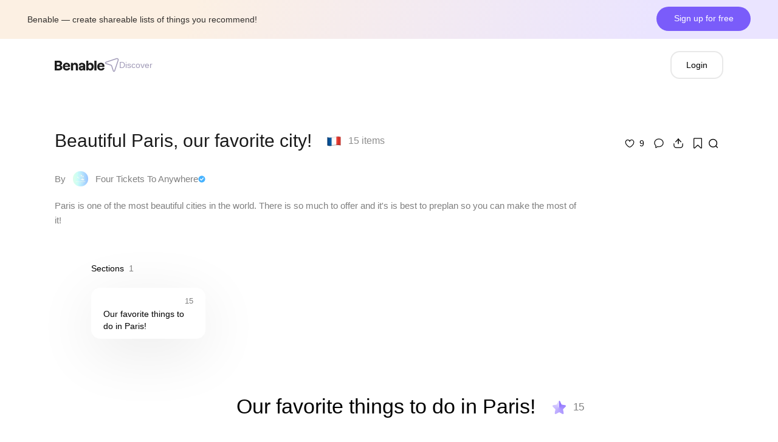

--- FILE ---
content_type: text/html
request_url: https://benable.com/fourticketstoanywhere/paris
body_size: 15820
content:
<!DOCTYPE html>
<html lang="en">
  <head>
    <meta charset="utf-8" />

    <link rel="icon" sizes="32x32" href="/favicon-new-32x32.ico" />
    <link rel="icon" type="image/png" sizes="48x48" href="/favicon-new-48x48.png" />
    <link rel="icon" type="image/png" sizes="96x96" href="/favicon-new-96x96.png" />

    <meta name="google" content="notranslate" />
    <meta http-equiv="Content-Language" content="en" />
    <meta name="viewport" content="width=device-width, initial-scale=1.0, maximum-scale=1.0, user-scalable=no" />
    <meta name="fo-verify" content="fd0158cd-257d-4d75-84ba-a5da31e373dc" />

    <script>
      window.AggregateError = function () {};
      document.cookie = 'benable-country=; expires=Thu, 01 Jan 1970 00:00:00 UTC';
    </script>

    <script src="//geoip-js.com/js/apis/geoip2/v2.1/geoip2.js" type="text/javascript"></script>

    
		<link href="../_app/immutable/assets/2.CMqm0BcP.css" rel="stylesheet">
		<link href="../_app/immutable/assets/ajax.DclS4a0e.css" rel="stylesheet">
		<link href="../_app/immutable/assets/SwitchAccountsModal.IgcrWEYL.css" rel="stylesheet">
		<link href="../_app/immutable/assets/Modal.Bgdy_0s_.css" rel="stylesheet">
		<link href="../_app/immutable/assets/BenableLogo.CdPOhBy9.css" rel="stylesheet">
		<link href="../_app/immutable/assets/Avatar.-eVCUyuj.css" rel="stylesheet">
		<link href="../_app/immutable/assets/CreateAccountModal.Ea59c5G1.css" rel="stylesheet">
		<link href="../_app/immutable/assets/Input.DIY8YgOx.css" rel="stylesheet">
		<link href="../_app/immutable/assets/Button.BFQLV1nw.css" rel="stylesheet">
		<link href="../_app/immutable/assets/EmailInput.DWbSJJ4O.css" rel="stylesheet">
		<link href="../_app/immutable/assets/IntlTelInput.CB0hlUfI.css" rel="stylesheet">
		<link href="../_app/immutable/assets/Link.By5v1CBg.css" rel="stylesheet">
		<link href="../_app/immutable/assets/circle-cropper.80VQopet.css" rel="stylesheet">
		<link href="../_app/immutable/assets/index.Br1Zz0p2.css" rel="stylesheet">
		<link href="../_app/immutable/assets/VisibilityGuard.WU15qMeW.css" rel="stylesheet">
		<link href="../_app/immutable/assets/editor.C4NaSJn3.css" rel="stylesheet">
		<link href="../_app/immutable/assets/sortable.BbeLFfwP.css" rel="stylesheet">
		<link href="../_app/immutable/assets/Dropdown.D6S8J222.css" rel="stylesheet">
		<link href="../_app/immutable/assets/Header.BTkQA_1k.css" rel="stylesheet">
		<link href="../_app/immutable/assets/CurrentUser.BhYdk_H_.css" rel="stylesheet">
		<link href="../_app/immutable/assets/Notifications.B3yyjVIB.css" rel="stylesheet">
		<link href="../_app/immutable/assets/Header.YDkKzUzS.css" rel="stylesheet">
		<link href="../_app/immutable/assets/BottomBar.CE4VXh_L.css" rel="stylesheet">
		<link href="../_app/immutable/assets/GlobalSearch.CnIIX7kl.css" rel="stylesheet">
		<link href="../_app/immutable/assets/Group.27vQ65xx.css" rel="stylesheet">
		<link href="../_app/immutable/assets/WelcomeNoteActiveIndicator.BFsBdfVz.css" rel="stylesheet">
		<link href="../_app/immutable/assets/ListSettingsModal.CPkgOmTF.css" rel="stylesheet">
		<link href="../_app/immutable/assets/TileCoverPhotos.NmX_ue9x.css" rel="stylesheet">
		<link href="../_app/immutable/assets/Toggle.CYAfGDmz.css" rel="stylesheet">
		<link href="../_app/immutable/assets/GroupActionsBar.0UfM8M8a.css" rel="stylesheet">
		<link href="../_app/immutable/assets/AddRecExternalModal.C2LtKfs_.css" rel="stylesheet">
		<link href="../_app/immutable/assets/AddSectionModal.ZfrUh_V1.css" rel="stylesheet">
		<link href="../_app/immutable/assets/DemoAccountNotification.BcBl64Nq.css" rel="stylesheet">
		<link href="../_app/immutable/assets/MobileMapView.CwhbTXwf.css" rel="stylesheet">
		<link href="../_app/immutable/assets/RemoveSectionModal.L2XGce88.css" rel="stylesheet">
		<link href="../_app/immutable/assets/AdminInfo.C_-kdWFZ.css" rel="stylesheet">
		<link href="../_app/immutable/assets/Username.BGglmibH.css" rel="stylesheet">
		<link href="../_app/immutable/assets/AddRecOrSectionModal.DIG5WkKi.css" rel="stylesheet">
		<link href="../_app/immutable/assets/VisitorBanner.11x1yqwx.css" rel="stylesheet"><title>Beautiful Paris, our favorite city!</title><!-- HEAD_svelte-f4n46j_START --><!-- HEAD_svelte-f4n46j_END --><!-- HEAD_svelte-1r1vhcz_START --> <meta name="url" content="https://benable.com/fourticketstoanywhere/paris"> <meta property="og:title" content="Beautiful Paris, our favorite city!"> <meta property="og:description" content="Paris is one of the most beautiful cities in the world. There is so much to offer and it's is best to preplan so you can make the most of it!"> <!-- HTML_TAG_START --><meta property="og:image" content="https://image-proxy.benable.com/x/plain/https%3A%2F%2Fapi.benable.com%2Fog%2Ffourticketstoanywhere%2Fparis" /><!-- HTML_TAG_END --> <!-- HTML_TAG_START --><meta name="twitter:image" content="https://image-proxy.benable.com/x/plain/https%3A%2F%2Fapi.benable.com%2Fog%2Ffourticketstoanywhere%2Fparis" /><!-- HTML_TAG_END --> <meta property="og:image:width" content="1200"> <meta property="og:image:height" content="628"> <meta name="twitter:site" content="@Benable_HQ"> <meta name="twitter:card" content="summary_large_image"><!-- HEAD_svelte-1r1vhcz_END --><!-- HEAD_svelte-14zr3br_START -->  <meta name="description"> <link rel="canonical" href="https://benable.com/fourticketstoanywhere/paris"><!-- HEAD_svelte-14zr3br_END -->

    <link
      rel="stylesheet"
      href="https://cdnjs.cloudflare.com/ajax/libs/font-awesome/5.12.0/css/all.min.css"
      integrity="sha512-c93ifPoTvMdEJH/rKIcBx//AL1znq9+4/RmMGafI/vnTFe/dKwnn1uoeszE2zJBQTS1Ck5CqSBE+34ng2PthJg=="
      crossorigin="anonymous"
      referrerpolicy="no-referrer"
    />
  </head>
  <body spellcheck="false">
    <div id="svelte">       <div class="group-page-wrapper unloaded svelte-c2wnfp" style=""> <div class="visitor-spacer svelte-19mkx0e"></div> <div class="visitor-container svelte-19mkx0e"><div class="text-button-container svelte-19mkx0e"><div class="text-container svelte-19mkx0e" data-svelte-h="svelte-bn8ptw"><div class="main-text svelte-19mkx0e">Benable — create shareable lists of things you recommend!</div> <div class="sub-text svelte-19mkx0e">E.g., products you love, local businesses, travel recs - you can add anything to a Benable list!</div></div> <div class="button-container svelte-19mkx0e"><button style="width: 155px; height: 40px; border-radius: 12px; box-shadow: none; background: #7A5CFA;" class="bn-button undefined svelte-1g3ktzm btn-purple     box-shadow   btn-medium"  type="submit">  <span class=" svelte-1g3ktzm"><!-- HTML_TAG_START -->Sign up for free<!-- HTML_TAG_END --></span></button></div></div></div>     <div class="svelte-modal svelte-zir909"><div class="svelte-modal svelte-q1d1ch"><span></span></div> <span></span></div> <div class="grid-header-wrapper svelte-3tjgj2"><div class="grid-header svelte-3tjgj2"><div class="grid-left svelte-3tjgj2"><div class="grid-logo"><a href="/" class=" svelte-wc4z20"><span style="padding: 20px; margin: -20px;"><img src="/images/logo-black.svg" style="width: 82px"></span></a></div> <div class="grid-nav svelte-3tjgj2"><div class="navigation-container svelte-i1fqoi"><a href="/discover" class="nav-btn  svelte-i1fqoi"><img src="/images/bottom-bar/discover.svg" alt="discover"> <span class="svelte-i1fqoi"><!-- HTML_TAG_START -->Discover<!-- HTML_TAG_END --></span> </a></div></div></div>  <div class="grid-right svelte-3tjgj2"> <a class="login-btn svelte-eed8jf" href="/login" data-svelte-h="svelte-r2ttqo">Login</a></div></div></div>  <div class="grid-page"> <div style="padding: 45px 90px;" class="grid-container group-page-container-desktop"><div></div> <div class="grid-content"><div class="group-header"><div class="group-details-container"><div class="group-name-and-settings"><span class="group-name"><h1 class="group-name-desktop-h1"><span class=" text-widget uneditable-content undefined svelte-e5y83d" style="-webkit-line-clamp: 10; width: -webkit-fill-available;  display: -webkit-inline-box; -webkit-box-orient: vertical; -webkit-line-clamp: 10; overflow: hidden;"><!-- HTML_TAG_START -->Beautiful Paris, our favorite city!<!-- HTML_TAG_END --></span></h1></span> <div class="svelte-1xaokts">  <span></span></div> <span class="group-settings"><img class="group-emoji" src="https://em-content.zobj.net/thumbs/72/apple/237/flag-for-france_1f1eb-1f1f7.png" alt="Flag: France emoji"> <span class="items-count" style="opacity: 0">15
    items</span>  </span></div> <div class="group-authors"> <div class="svelte-modal"><span></span></div> <div class="list-author svelte-1m2z1pf"><div class="by svelte-1m2z1pf" data-svelte-h="svelte-1w6sptz">By</div> <div class="avatar svelte-1m2z1pf"><a href="/fourticketstoanywhere" class="svelte-1m2z1pf">    <span style="position: relative; display: inline-block;"><img class="avatar  undefined svelte-15rc49c" style="width: 25px; height: 25px; " alt="Four Tickets To Anywhere profile picture" src="https://image-proxy.benable.com/x/w:200/plain/https://assets.benable.com/users/139986/avatar_url/f715ef271b726574d93b.jpeg">  </span> </a></div> <span style="display: inline-flex; flex-direction: row; gap: 6px; cursor: pointer; "><a href="/fourticketstoanywhere" class="list-author-name svelte-1m2z1pf" style="">Four Tickets To Anywhere</a> <span style="display: inline-flex; justify-content: center; align-items: center; "><svg width="12" height="12" viewBox="0 0 13 12" fill="none" xmlns="http://www.w3.org/2000/svg"><path fill-rule="evenodd" clip-rule="evenodd" d="M6.5 12C9.81371 12 12.5 9.31371 12.5 6C12.5 2.68629 9.81371 0 6.5 0C3.18629 0 0.5 2.68629 0.5 6C0.5 9.31371 3.18629 12 6.5 12Z" fill="#47B3FF"></path><path d="M3.875 5.88971L5.69231 7.875L9.125 4.125" stroke="white" stroke-width="1.5" stroke-linecap="round" stroke-linejoin="round"></path></svg></span></span> </div></div>  <div class="group-description"><span class="truncate-text text-widget uneditable-content undefined svelte-e5y83d" style="-webkit-line-clamp: 3; color: rgba(0, 0, 0, 0.5); padding:
              0px; margin: 0px; line-height: 24px; font-size: 15px;
              margin-left: -5px; padding-left: 5px;  display: -webkit-inline-box; -webkit-box-orient: vertical; -webkit-line-clamp: 3; overflow: hidden;"><!-- HTML_TAG_START -->Paris is one of the most beautiful cities in the world. There is so much to offer and it's is best to preplan so you can make the most of it!<!-- HTML_TAG_END --></span></div></div>     <div class="group-actions-container undefined desktop logged-out"><div class="action-group"><button class="comments-btn regular-btn"><svg xmlns="http://www.w3.org/2000/svg" width="20" height="18" viewBox="0 0 20 18" fill="none"><path d="M14.08 2C13.2048 2.0019 12.3499 2.26934 11.6235 2.76845C10.8972 3.26755 10.3321 3.97584 10 4.80354C9.66751 3.97492 9.10159 3.26601 8.37414 2.76684C7.64668 2.26766 6.7905 2.00075 5.91433 2C3.47767 2 1.5 4.48496 1.5 6.9815C1.5 12.438 8.86667 16.875 10 16.875C11.1333 16.875 18.5 12.438 18.5 6.9815C18.5 4.48496 16.5223 2 14.08 2Z" stroke="black" stroke-width="1.5"></path></svg> <span class="comments-counter">9</span></button> <button class="comments-btn regular-btn"><svg xmlns="http://www.w3.org/2000/svg" viewBox="0 0 18 18" fill="none"><path d="M9 1C4.584 1 1 4.20129 1 8.20291C1.01196 9.165 1.22668 10.1137 1.63012 10.9872C2.03357 11.8606 2.61667 12.639 3.34133 13.2716L3.13333 16.5583C3.12961 16.6358 3.14736 16.7129 3.18462 16.7809C3.22188 16.849 3.27721 16.9055 3.3445 16.9441C3.41179 16.9827 3.48843 17.002 3.56598 16.9998C3.64353 16.9977 3.71898 16.9741 3.784 16.9318L6.584 15.0644C7.36961 15.2897 8.18273 15.4047 9 15.4058C13.416 15.4058 17 12.2045 17 8.20291C17 4.20129 13.416 1 9 1Z" stroke="#1A1A1A" stroke-width="1.5"></path></svg> </button></div> <div class="action-group action-group-second"><div><input type="text" style="display: none" value="https://benable.com/fourticketstoanywhere/paris"> <span><button class="share-btn regular-btn"><svg width="18" height="18" viewBox="0 0 18 18" fill="none" xmlns="http://www.w3.org/2000/svg"><path d="M1 9.85156V12.8406C1 15.1381 2.8625 17.0006 5.16
              17.0006H12.84C15.1375 17.0006 17 15.1381 17 12.8406V9.85156" stroke="black" stroke-width="1.5" stroke-linecap="round" stroke-linejoin="round"></path><path d="M8.99961 9.85115V1" stroke="black" stroke-width="1.5" stroke-linecap="round" stroke-linejoin="round"></path><path d="M13.7992 6.31069L8.99922 1L4.19922 6.31069" stroke="black" stroke-width="1.5" stroke-linecap="round" stroke-linejoin="round"></path></svg></button></span></div>  <button class="bookmark-button regular-btn"> <div> </div> <div class="bookmark-btn group svelte-tvtju1"><svg fill="none" viewBox="0 0 17 21" xmlns="http://www.w3.org/2000/svg" class="svelte-tvtju1"><path d="M1 2C1 1.44772 1.44772 1 2 1H15C15.5523 1 16 1.44772 16 2V18.6859C16 19.5622 14.9529 20.0147 14.3147 19.4142L8.5 13.9426L2.68529 19.4142C2.04709 20.0147 1 19.5622 1 18.6859V2Z" clip-rule="evenodd" fill-rule="evenodd" class="svelte-tvtju1"></path></svg></div></button> <button class="search-btn regular-btn" data-svelte-h="svelte-12613h2"><svg viewBox="0 0 17 17" fill="none" xmlns="http://www.w3.org/2000/svg"><path d="M12.7646 13.4854L15.2793 16M7.5293 15C11.2572 15 14.2793 11.9779 14.2793 8.25C14.2793 4.52208 11.2572 1.5 7.5293 1.5C3.80137 1.5 0.779297 4.52208 0.779297 8.25C0.779297 11.9779 3.80137 15 7.5293 15Z" stroke="black" stroke-width="1.5" stroke-linecap="round" stroke-linejoin="round"></path></svg></button></div> </div></div></div>  <div class="grid-content"></div> <div class="grid-sections-bar svelte-eqxyme"><div class="sections-bar svelte-eqxyme" style="max-width: 1180px"><div class="sections-header-container svelte-eqxyme"><div class="sections-header svelte-eqxyme" data-svelte-h="svelte-1n6lbl7">Sections</div> <div class="sections-count svelte-eqxyme">1</div> </div> <div style="margin-top: 19px; position: relative;"> <div class="sections svelte-eqxyme"> <div data-section-bar-section-id="248576"><div class="draggable-placeholder svelte-eqxyme" data-svelte-h="svelte-j4kpc2"> </div> <div class="grid-section-category section-bar-single-section svelte-1nguqbd"><div class="wc-count svelte-1nguqbd"></div> <span style="user-select: none; display: flex; margin-bottom: -4px;"><span class="truncate-text text-widget uneditable-content undefined svelte-e5y83d" style="-webkit-line-clamp: 2; line-height: 20px; font-size: 14px; font-weight: 500; padding: 2px;
      padding-left: 6px; padding-right: 6px; margin: -2px; margin-left: -6px;
      margin-right: -6px; outline: none; width: inherit; max-height: 48px;  display: -webkit-inline-box; -webkit-box-orient: vertical; -webkit-line-clamp: 2; overflow: hidden;"><!-- HTML_TAG_START -->Our favorite things to do in Paris!<!-- HTML_TAG_END --></span></span></div> </div></div></div></div> </div> <div class="grid-content" id="group-sections"><div style="margin-top: 68px"> <div class="grid-section svelte-of8zjt"><div class="grid-section-header-container svelte-of8zjt" id="grid-section-248576"><div class="grid-section-header svelte-of8zjt"><div class="ui-actions undraggable svelte-of8zjt"> <button id="copy-link-248576" class="copy-link svelte-of8zjt"><svg fill="#a893f9" height="16" viewBox="0 0 24 24" width="16" xmlns="http://www.w3.org/2000/svg" xmlns:xlink="http://www.w3.org/1999/xlink" class="svelte-of8zjt"><mask id="a" height="24" maskUnits="userSpaceOnUse" width="24" x="0" y="0"><path d="m0 0h24v24h-24z" fill="#fff"></path></mask><g mask="url(#a)"><path d="m3.10926 3.10926c.28339-.28339.66775-.44259 1.06852-.44259h5.53333c.73639 0 1.33329-.59696
                1.33329-1.33334 0-.736376-.5969-1.33333-1.33329-1.33333h-5.53333c-1.10802 0-2.17065.440157-2.95414
                1.22364-.783483.78349-1.22364 1.84612-1.22364 2.95414v15.64442c0 1.108.440157 2.1707 1.22364
                2.9542.78349.7834 1.84612 1.2236 2.95414 1.2236h15.64442c1.108 0 2.1707-.4402 2.9542-1.2236.7834-.7835
                1.2236-1.8462 1.2236-2.9542v-5.5333c0-.7364-.597-1.3333-1.3333-1.3333-.7364 0-1.3334.5969-1.3334
                1.3333v5.5333c0 .4008-.1592.7851-.4426 1.0685s-.6677.4426-1.0685.4426h-15.64442c-.40077
                0-.78513-.1592-1.06852-.4426s-.44259-.6677-.44259-1.0685v-15.64442c0-.40077.1592-.78513.44259-1.06852z"></path><path d="m15.3872 1.63022 8.3476
                6.14694c.0812.05046.1482.12027.1945.20294.0464.08268.0707.17552.0707.2699s-.0243.18722-.0707.2699c-.0463.08267-.1133.15248-.1945.20294l-8.3476
                6.14696c-.3531.26-.6421.1182-.6421-.3152v-3.9404c-1.458.0053-2.8981.3159-4.2241.9112-1.32596.5952-2.50736 1.4613-3.46528
                2.5406-.04973.0566-.11133.1021-.18058.1333-.06926.0311-.14456.0473-.22074.0473-.07619
                0-.15148-.0162-.22074-.0473-.06926-.0312-.13086-.0767-.18059-.1333-.117-.1238-.19749-.2764-.23284-.4416s-.02422-.3368.03218-.4963c1.42872-4.25552
                4.67949-7.24231 8.69269-7.24231v-3.94035c0-.43343.289-.57529.6421-.31522z"></path></g></svg></button></div> <span class="truncate-text text-widget uneditable-content undefined svelte-e5y83d" style="-webkit-line-clamp: 4; padding-left: 14px; padding-right: 14px; width: auto; text-align: center;  display: -webkit-inline-box; -webkit-box-orient: vertical; -webkit-line-clamp: 4; overflow: hidden;"><!-- HTML_TAG_START --><h2>Our favorite things to do in Paris!</h2><!-- HTML_TAG_END --></span></div> <div data-svelte-h="svelte-1tiohlb"><img src="/emojis/purple_star.png" style="width: 22px; height: 22px; margin-left: 14px; margin-right: 12px; margin-top: 4px;"></div> <div class="items-count svelte-of8zjt"></div></div> <div class="ui-section-description svelte-of8zjt"><span class="truncate-text text-widget uneditable-content undefined svelte-e5y83d" style="-webkit-line-clamp: 2; width: 100% !important; text-align: center;  display: -webkit-inline-box; -webkit-box-orient: vertical; -webkit-line-clamp: 2; overflow: hidden;"><!-- HTML_TAG_START --><p>Check out some of the things we love to do in Paris! And some things that we plan to do on our next trip.</p><!-- HTML_TAG_END --></span></div> <div style="min-height: 300px" class="grid-rec-objects-container svelte-of8zjt" data-section-id="248576"><div class="grid-rec-object-container svelte-of8zjt"><div class="grid-ro-draggable-placeholder svelte-of8zjt" data-svelte-h="svelte-n2s68d"> </div>  <div style="position: relative;"><div> <div data-rec-object-id="3181789" class="rec-object rec-object-grid-view  svelte-pcr33d content-clickable" id="grid-rec-object-3181789" style=""> <div><div class=" svelte-pcr33d"><div class="review-container svelte-ttvrvc"> <div class="single-review purple-scrollbar svelte-ttvrvc"> <div style="" data-rec-id="2717849" data-user-id="139986" class="ui-note grid svelte-cdviml    flex-start"><div style="position: absolute; margin-top: -70px; visibility: none; opacity: 0; z-index: -1" id="ui-rec-2717849"></div> <div class="review-avatar svelte-cdviml" style="flex-basis: 40px; flex-shrink: 0; ">    <span style="position: relative; display: inline-block;"><img class="avatar  undefined svelte-15rc49c" style="width: 40px; height: 40px; " alt="Four Tickets To Anywhere profile picture" src="https://image-proxy.benable.com/x/w:200/plain/https://assets.benable.com/users/139986/avatar_url/f715ef271b726574d93b.jpeg">  </span> </div> <div style=" margin-top: -8px; display: flex; align-items: center; width: 100%; margin-left: 15px; min-height: 55px;" class="ui-note-name-note svelte-cdviml"> <div class="ui-note-description undraggable svelte-cdviml" style="width: 100%;"><span class="truncate-text text-widget uneditable-content undefined svelte-e5y83d" style="-webkit-line-clamp: 2; width: 100%; padding: 0px; padding-left: 4px !important; margin: 0px;  display: -webkit-inline-box; -webkit-box-orient: vertical; -webkit-line-clamp: 2; overflow: hidden;"><!-- HTML_TAG_START -->Versaille is truly an amazing experience. My favorite part was the hall of mirrors. Do not miss out on visiting the Palace.<!-- HTML_TAG_END --></span></div></div> <div class="updownarrow-placeholder svelte-cdviml"></div></div></div></div></div> <div class="rec-object-content  svelte-pcr33d"><div class="rec-object-name-and-rating svelte-pcr33d"><div class="rec-object-names name1Only svelte-pcr33d"><div class="rec-object-name1 svelte-pcr33d"><!-- HTML_TAG_START -->https://www.jdoqocy.com/click-100721261-15101288Palace of Versailles Tour ticket from Paris - PARISCityVISION<!-- HTML_TAG_END --></div></div> </div>   <div class="rec-object-photos svelte-pcr33d"><div class="grid svelte-of9md2"><div style="position: relative;"><div class="ui-photos owl-carousel owl-theme regular svelte-of9md2"><img class="ui-photo svelte-of9md2" src="/_app/immutable/assets/placeholder-square.BhPY8yCw.png" alt="placeholder"><img class="ui-photo svelte-of9md2" src="/_app/immutable/assets/placeholder-square.BhPY8yCw.png" alt="placeholder"><img class="ui-photo svelte-of9md2" src="/_app/immutable/assets/placeholder-square.BhPY8yCw.png" alt="placeholder"></div></div></div></div></div></div> <div class="ui-bottom-bar svelte-pcr33d"> <div class="ui-bottom-bar-action svelte-pcr33d"><svg height="18" class="rec-object-comment-btn svelte-pcr33d" xmlns="http://www.w3.org/2000/svg" viewBox="0 0 18 18" fill="none"><path d="M9 1C4.584 1 1 4.20129 1 8.20291C1.01196 9.165 1.22668 10.1137 1.63012 10.9872C2.03357 11.8606 2.61667 12.639 3.34133 13.2716L3.13333 16.5583C3.12961 16.6358 3.14736 16.7129 3.18462 16.7809C3.22188 16.849 3.27721 16.9055 3.3445 16.9441C3.41179 16.9827 3.48843 17.002 3.56598 16.9998C3.64353 16.9977 3.71898 16.9741 3.784 16.9318L6.584 15.0644C7.36961 15.2897 8.18273 15.4047 9 15.4058C13.416 15.4058 17 12.2045 17 8.20291C17 4.20129 13.416 1 9 1Z" stroke="#1A1A1A" stroke-width="1.5" class="s-RLud9ny07R5l svelte-pcr33d"></path></svg> </div> <div style="flex: 1; cursor: pointer;"></div> <div class="ui-bottom-bar-action svelte-pcr33d"> <div> </div> <div class="bookmark-btn rec-object svelte-tvtju1"><svg fill="none" viewBox="0 0 17 21" xmlns="http://www.w3.org/2000/svg" class="svelte-tvtju1"><path d="M1 2C1 1.44772 1.44772 1 2 1H15C15.5523 1 16 1.44772 16 2V18.6859C16 19.5622 14.9529 20.0147 14.3147 19.4142L8.5 13.9426L2.68529 19.4142C2.04709 20.0147 1 19.5622 1 18.6859V2Z" clip-rule="evenodd" fill-rule="evenodd" class="svelte-tvtju1"></path></svg></div></div></div></div> </div></div> </div><div class="grid-rec-object-container svelte-of8zjt"><div class="grid-ro-draggable-placeholder svelte-of8zjt" data-svelte-h="svelte-n2s68d"> </div>  <div style="position: relative;"><div> <div data-rec-object-id="3181845" class="rec-object rec-object-grid-view  svelte-pcr33d content-clickable" id="grid-rec-object-3181845" style=""> <div><div class=" svelte-pcr33d"><div class="review-container svelte-ttvrvc"> <div class="single-review purple-scrollbar svelte-ttvrvc"> <div style="" data-rec-id="2717905" data-user-id="139986" class="ui-note grid svelte-cdviml    flex-start"><div style="position: absolute; margin-top: -70px; visibility: none; opacity: 0; z-index: -1" id="ui-rec-2717905"></div> <div class="review-avatar svelte-cdviml" style="flex-basis: 40px; flex-shrink: 0; ">    <span style="position: relative; display: inline-block;"><img class="avatar  undefined svelte-15rc49c" style="width: 40px; height: 40px; " alt="Four Tickets To Anywhere profile picture" src="https://image-proxy.benable.com/x/w:200/plain/https://assets.benable.com/users/139986/avatar_url/f715ef271b726574d93b.jpeg">  </span> </div> <div style=" margin-top: -8px; display: flex; align-items: center; width: 100%; margin-left: 15px; min-height: 55px;" class="ui-note-name-note svelte-cdviml"> <div class="ui-note-description undraggable svelte-cdviml" style="width: 100%;"><span class="truncate-text text-widget uneditable-content undefined svelte-e5y83d" style="-webkit-line-clamp: 2; width: 100%; padding: 0px; padding-left: 4px !important; margin: 0px;  display: -webkit-inline-box; -webkit-box-orient: vertical; -webkit-line-clamp: 2; overflow: hidden;"><!-- HTML_TAG_START -->The Louvre is a must see in Paris. Get there early and check out the Mona Lisa. Spend your day strolling through history, through art.<!-- HTML_TAG_END --></span></div></div> <div class="updownarrow-placeholder svelte-cdviml"></div></div></div></div></div> <div class="rec-object-content  svelte-pcr33d"><div class="rec-object-name-and-rating svelte-pcr33d"><div class="rec-object-names name1Only svelte-pcr33d"><div class="rec-object-name1 svelte-pcr33d"><!-- HTML_TAG_START -->Tickets & Tours - Louvre, Paris - Viator<!-- HTML_TAG_END --></div></div> </div>   <div class="rec-object-photos svelte-pcr33d"><div class="grid svelte-of9md2"><div style="position: relative;"><div class="ui-photos owl-carousel owl-theme regular svelte-of9md2"><img class="ui-photo svelte-of9md2" src="/_app/immutable/assets/placeholder-square.BhPY8yCw.png" alt="placeholder"><img class="ui-photo svelte-of9md2" src="/_app/immutable/assets/placeholder-square.BhPY8yCw.png" alt="placeholder"><img class="ui-photo svelte-of9md2" src="/_app/immutable/assets/placeholder-square.BhPY8yCw.png" alt="placeholder"></div></div></div></div></div></div> <div class="ui-bottom-bar svelte-pcr33d"> <div class="ui-bottom-bar-action svelte-pcr33d"><svg height="18" class="rec-object-comment-btn svelte-pcr33d" xmlns="http://www.w3.org/2000/svg" viewBox="0 0 18 18" fill="none"><path d="M9 1C4.584 1 1 4.20129 1 8.20291C1.01196 9.165 1.22668 10.1137 1.63012 10.9872C2.03357 11.8606 2.61667 12.639 3.34133 13.2716L3.13333 16.5583C3.12961 16.6358 3.14736 16.7129 3.18462 16.7809C3.22188 16.849 3.27721 16.9055 3.3445 16.9441C3.41179 16.9827 3.48843 17.002 3.56598 16.9998C3.64353 16.9977 3.71898 16.9741 3.784 16.9318L6.584 15.0644C7.36961 15.2897 8.18273 15.4047 9 15.4058C13.416 15.4058 17 12.2045 17 8.20291C17 4.20129 13.416 1 9 1Z" stroke="#1A1A1A" stroke-width="1.5" class="s-RLud9ny07R5l svelte-pcr33d"></path></svg> </div> <div style="flex: 1; cursor: pointer;"></div> <div class="ui-bottom-bar-action svelte-pcr33d"> <div> </div> <div class="bookmark-btn rec-object svelte-tvtju1"><svg fill="none" viewBox="0 0 17 21" xmlns="http://www.w3.org/2000/svg" class="svelte-tvtju1"><path d="M1 2C1 1.44772 1.44772 1 2 1H15C15.5523 1 16 1.44772 16 2V18.6859C16 19.5622 14.9529 20.0147 14.3147 19.4142L8.5 13.9426L2.68529 19.4142C2.04709 20.0147 1 19.5622 1 18.6859V2Z" clip-rule="evenodd" fill-rule="evenodd" class="svelte-tvtju1"></path></svg></div></div></div></div> </div></div> </div><div class="grid-rec-object-container svelte-of8zjt"><div class="grid-ro-draggable-placeholder svelte-of8zjt" data-svelte-h="svelte-n2s68d"> </div>  <div style="position: relative;"><div> <div data-rec-object-id="3181860" class="rec-object rec-object-grid-view  svelte-pcr33d content-clickable" id="grid-rec-object-3181860" style=""> <div><div class=" svelte-pcr33d"><div class="review-container svelte-ttvrvc"> <div class="single-review purple-scrollbar svelte-ttvrvc"> <div style="" data-rec-id="2717920" data-user-id="139986" class="ui-note grid svelte-cdviml    flex-start"><div style="position: absolute; margin-top: -70px; visibility: none; opacity: 0; z-index: -1" id="ui-rec-2717920"></div> <div class="review-avatar svelte-cdviml" style="flex-basis: 40px; flex-shrink: 0; ">    <span style="position: relative; display: inline-block;"><img class="avatar  undefined svelte-15rc49c" style="width: 40px; height: 40px; " alt="Four Tickets To Anywhere profile picture" src="https://image-proxy.benable.com/x/w:200/plain/https://assets.benable.com/users/139986/avatar_url/f715ef271b726574d93b.jpeg">  </span> </div> <div style=" margin-top: -8px; display: flex; align-items: center; width: 100%; margin-left: 15px; min-height: 55px;" class="ui-note-name-note svelte-cdviml"> <div class="ui-note-description undraggable svelte-cdviml" style="width: 100%;"><span class="truncate-text text-widget uneditable-content undefined svelte-e5y83d" style="-webkit-line-clamp: 2; width: 100%; padding: 0px; padding-left: 4px !important; margin: 0px;  display: -webkit-inline-box; -webkit-box-orient: vertical; -webkit-line-clamp: 2; overflow: hidden;"><!-- HTML_TAG_START -->Paris' most famous monument, the Eiffel Tower. We did the 2nd floor walk up, but there are so many tour options to choose from. <!-- HTML_TAG_END --></span></div></div> <div class="updownarrow-placeholder svelte-cdviml"></div></div></div></div></div> <div class="rec-object-content  svelte-pcr33d"><div class="rec-object-name-and-rating svelte-pcr33d"><div class="rec-object-names name1Only svelte-pcr33d"><div class="rec-object-name1 svelte-pcr33d"><!-- HTML_TAG_START -->Tickets & Tours - Eiffel Tower, Paris - Viator<!-- HTML_TAG_END --></div></div> </div>   <div class="rec-object-photos svelte-pcr33d"><div class="grid svelte-of9md2"><div style="position: relative;"><div class="ui-photos owl-carousel owl-theme regular svelte-of9md2"><img class="ui-photo svelte-of9md2" src="/_app/immutable/assets/placeholder-square.BhPY8yCw.png" alt="placeholder"><img class="ui-photo svelte-of9md2" src="/_app/immutable/assets/placeholder-square.BhPY8yCw.png" alt="placeholder"><img class="ui-photo svelte-of9md2" src="/_app/immutable/assets/placeholder-square.BhPY8yCw.png" alt="placeholder"></div></div></div></div></div></div> <div class="ui-bottom-bar svelte-pcr33d"> <div class="ui-bottom-bar-action svelte-pcr33d"><svg height="18" class="rec-object-comment-btn svelte-pcr33d" xmlns="http://www.w3.org/2000/svg" viewBox="0 0 18 18" fill="none"><path d="M9 1C4.584 1 1 4.20129 1 8.20291C1.01196 9.165 1.22668 10.1137 1.63012 10.9872C2.03357 11.8606 2.61667 12.639 3.34133 13.2716L3.13333 16.5583C3.12961 16.6358 3.14736 16.7129 3.18462 16.7809C3.22188 16.849 3.27721 16.9055 3.3445 16.9441C3.41179 16.9827 3.48843 17.002 3.56598 16.9998C3.64353 16.9977 3.71898 16.9741 3.784 16.9318L6.584 15.0644C7.36961 15.2897 8.18273 15.4047 9 15.4058C13.416 15.4058 17 12.2045 17 8.20291C17 4.20129 13.416 1 9 1Z" stroke="#1A1A1A" stroke-width="1.5" class="s-RLud9ny07R5l svelte-pcr33d"></path></svg> </div> <div style="flex: 1; cursor: pointer;"></div> <div class="ui-bottom-bar-action svelte-pcr33d"> <div> </div> <div class="bookmark-btn rec-object svelte-tvtju1"><svg fill="none" viewBox="0 0 17 21" xmlns="http://www.w3.org/2000/svg" class="svelte-tvtju1"><path d="M1 2C1 1.44772 1.44772 1 2 1H15C15.5523 1 16 1.44772 16 2V18.6859C16 19.5622 14.9529 20.0147 14.3147 19.4142L8.5 13.9426L2.68529 19.4142C2.04709 20.0147 1 19.5622 1 18.6859V2Z" clip-rule="evenodd" fill-rule="evenodd" class="svelte-tvtju1"></path></svg></div></div></div></div> </div></div> </div><div class="grid-rec-object-container svelte-of8zjt"><div class="grid-ro-draggable-placeholder svelte-of8zjt" data-svelte-h="svelte-n2s68d"> </div>  <div style="position: relative;"><div> <div data-rec-object-id="3181922" class="rec-object rec-object-grid-view  svelte-pcr33d content-clickable" id="grid-rec-object-3181922" style=""> <div><div class=" svelte-pcr33d"><div class="review-container svelte-ttvrvc"> <div class="single-review purple-scrollbar svelte-ttvrvc"> <div style="" data-rec-id="2717982" data-user-id="139986" class="ui-note grid svelte-cdviml    flex-start"><div style="position: absolute; margin-top: -70px; visibility: none; opacity: 0; z-index: -1" id="ui-rec-2717982"></div> <div class="review-avatar svelte-cdviml" style="flex-basis: 40px; flex-shrink: 0; ">    <span style="position: relative; display: inline-block;"><img class="avatar  undefined svelte-15rc49c" style="width: 40px; height: 40px; " alt="Four Tickets To Anywhere profile picture" src="https://image-proxy.benable.com/x/w:200/plain/https://assets.benable.com/users/139986/avatar_url/f715ef271b726574d93b.jpeg">  </span> </div> <div style=" margin-top: -8px; display: flex; align-items: center; width: 100%; margin-left: 15px; min-height: 55px;" class="ui-note-name-note svelte-cdviml"> <div class="ui-note-description undraggable svelte-cdviml" style="width: 100%;"><span class="truncate-text text-widget uneditable-content undefined svelte-e5y83d" style="-webkit-line-clamp: 2; width: 100%; padding: 0px; padding-left: 4px !important; margin: 0px;  display: -webkit-inline-box; -webkit-box-orient: vertical; -webkit-line-clamp: 2; overflow: hidden;"><!-- HTML_TAG_START -->There are many options for Seine River Cruises. You can go at all times of the day, include meals and drinks, just drinks or just sail along. <!-- HTML_TAG_END --></span></div></div> <div class="updownarrow-placeholder svelte-cdviml"></div></div></div></div></div> <div class="rec-object-content  svelte-pcr33d"><div class="rec-object-name-and-rating svelte-pcr33d"><div class="rec-object-names name1Only svelte-pcr33d"><div class="rec-object-name1 svelte-pcr33d"><!-- HTML_TAG_START -->Cruise on the Seine in Paris | Boat tour, lunch or dinner<!-- HTML_TAG_END --></div></div> </div>   <div class="rec-object-photos svelte-pcr33d"><div class="grid svelte-of9md2"><div style="position: relative;"><div class="ui-photos owl-carousel owl-theme regular svelte-of9md2"><img class="ui-photo svelte-of9md2" src="/_app/immutable/assets/placeholder-square.BhPY8yCw.png" alt="placeholder"><img class="ui-photo svelte-of9md2" src="/_app/immutable/assets/placeholder-square.BhPY8yCw.png" alt="placeholder"><img class="ui-photo svelte-of9md2" src="/_app/immutable/assets/placeholder-square.BhPY8yCw.png" alt="placeholder"></div></div></div></div></div></div> <div class="ui-bottom-bar svelte-pcr33d"> <div class="ui-bottom-bar-action svelte-pcr33d"><svg height="18" class="rec-object-comment-btn svelte-pcr33d" xmlns="http://www.w3.org/2000/svg" viewBox="0 0 18 18" fill="none"><path d="M9 1C4.584 1 1 4.20129 1 8.20291C1.01196 9.165 1.22668 10.1137 1.63012 10.9872C2.03357 11.8606 2.61667 12.639 3.34133 13.2716L3.13333 16.5583C3.12961 16.6358 3.14736 16.7129 3.18462 16.7809C3.22188 16.849 3.27721 16.9055 3.3445 16.9441C3.41179 16.9827 3.48843 17.002 3.56598 16.9998C3.64353 16.9977 3.71898 16.9741 3.784 16.9318L6.584 15.0644C7.36961 15.2897 8.18273 15.4047 9 15.4058C13.416 15.4058 17 12.2045 17 8.20291C17 4.20129 13.416 1 9 1Z" stroke="#1A1A1A" stroke-width="1.5" class="s-RLud9ny07R5l svelte-pcr33d"></path></svg> </div> <div style="flex: 1; cursor: pointer;"></div> <div class="ui-bottom-bar-action svelte-pcr33d"> <div> </div> <div class="bookmark-btn rec-object svelte-tvtju1"><svg fill="none" viewBox="0 0 17 21" xmlns="http://www.w3.org/2000/svg" class="svelte-tvtju1"><path d="M1 2C1 1.44772 1.44772 1 2 1H15C15.5523 1 16 1.44772 16 2V18.6859C16 19.5622 14.9529 20.0147 14.3147 19.4142L8.5 13.9426L2.68529 19.4142C2.04709 20.0147 1 19.5622 1 18.6859V2Z" clip-rule="evenodd" fill-rule="evenodd" class="svelte-tvtju1"></path></svg></div></div></div></div> </div></div> </div><div class="grid-rec-object-container svelte-of8zjt"><div class="grid-ro-draggable-placeholder svelte-of8zjt" data-svelte-h="svelte-n2s68d"> </div>  <div style="position: relative;"><div> <div data-rec-object-id="3252847" class="rec-object rec-object-grid-view  svelte-pcr33d content-clickable" id="grid-rec-object-3252847" style=""> <div><div class=" svelte-pcr33d"><div class="review-container svelte-ttvrvc"> <div class="single-review purple-scrollbar svelte-ttvrvc"> <div style="" data-rec-id="2788892" data-user-id="139986" class="ui-note grid svelte-cdviml    flex-start"><div style="position: absolute; margin-top: -70px; visibility: none; opacity: 0; z-index: -1" id="ui-rec-2788892"></div> <div class="review-avatar svelte-cdviml" style="flex-basis: 40px; flex-shrink: 0; ">    <span style="position: relative; display: inline-block;"><img class="avatar  undefined svelte-15rc49c" style="width: 40px; height: 40px; " alt="Four Tickets To Anywhere profile picture" src="https://image-proxy.benable.com/x/w:200/plain/https://assets.benable.com/users/139986/avatar_url/f715ef271b726574d93b.jpeg">  </span> </div> <div style=" margin-top: -8px; display: flex; align-items: center; width: 100%; margin-left: 15px; min-height: 55px;" class="ui-note-name-note svelte-cdviml"> <div class="ui-note-description undraggable svelte-cdviml" style="width: 100%;"><span class="truncate-text text-widget uneditable-content undefined svelte-e5y83d" style="-webkit-line-clamp: 2; width: 100%; padding: 0px; padding-left: 4px !important; margin: 0px;  display: -webkit-inline-box; -webkit-box-orient: vertical; -webkit-line-clamp: 2; overflow: hidden;"><!-- HTML_TAG_START -->Don't miss out on this underground wonder! Check out this spooky way funerals and left were celebrated in the past!<!-- HTML_TAG_END --></span></div></div> <div class="updownarrow-placeholder svelte-cdviml"></div></div></div></div></div> <div class="rec-object-content  svelte-pcr33d"><div class="rec-object-name-and-rating svelte-pcr33d"><div class="rec-object-names name1Only svelte-pcr33d"><div class="rec-object-name1 svelte-pcr33d"><!-- HTML_TAG_START -->Paris Catacombs Access Reserved Tour<!-- HTML_TAG_END --></div></div> </div>   <div class="rec-object-photos svelte-pcr33d"><div class="grid svelte-of9md2"><div style="position: relative;"><div class="ui-photos owl-carousel owl-theme regular svelte-of9md2"><img class="ui-photo svelte-of9md2" src="/_app/immutable/assets/placeholder-square.BhPY8yCw.png" alt="placeholder"><img class="ui-photo svelte-of9md2" src="/_app/immutable/assets/placeholder-square.BhPY8yCw.png" alt="placeholder"><img class="ui-photo svelte-of9md2" src="/_app/immutable/assets/placeholder-square.BhPY8yCw.png" alt="placeholder"></div></div></div></div></div></div> <div class="ui-bottom-bar svelte-pcr33d"> <div class="ui-bottom-bar-action svelte-pcr33d"><svg height="18" class="rec-object-comment-btn svelte-pcr33d" xmlns="http://www.w3.org/2000/svg" viewBox="0 0 18 18" fill="none"><path d="M9 1C4.584 1 1 4.20129 1 8.20291C1.01196 9.165 1.22668 10.1137 1.63012 10.9872C2.03357 11.8606 2.61667 12.639 3.34133 13.2716L3.13333 16.5583C3.12961 16.6358 3.14736 16.7129 3.18462 16.7809C3.22188 16.849 3.27721 16.9055 3.3445 16.9441C3.41179 16.9827 3.48843 17.002 3.56598 16.9998C3.64353 16.9977 3.71898 16.9741 3.784 16.9318L6.584 15.0644C7.36961 15.2897 8.18273 15.4047 9 15.4058C13.416 15.4058 17 12.2045 17 8.20291C17 4.20129 13.416 1 9 1Z" stroke="#1A1A1A" stroke-width="1.5" class="s-RLud9ny07R5l svelte-pcr33d"></path></svg> </div> <div style="flex: 1; cursor: pointer;"></div> <div class="ui-bottom-bar-action svelte-pcr33d"> <div> </div> <div class="bookmark-btn rec-object svelte-tvtju1"><svg fill="none" viewBox="0 0 17 21" xmlns="http://www.w3.org/2000/svg" class="svelte-tvtju1"><path d="M1 2C1 1.44772 1.44772 1 2 1H15C15.5523 1 16 1.44772 16 2V18.6859C16 19.5622 14.9529 20.0147 14.3147 19.4142L8.5 13.9426L2.68529 19.4142C2.04709 20.0147 1 19.5622 1 18.6859V2Z" clip-rule="evenodd" fill-rule="evenodd" class="svelte-tvtju1"></path></svg></div></div></div></div> </div></div> </div><div class="grid-rec-object-container svelte-of8zjt"><div class="grid-ro-draggable-placeholder svelte-of8zjt" data-svelte-h="svelte-n2s68d"> </div>  <div style="position: relative;"><div> <div data-rec-object-id="3409337" class="rec-object rec-object-grid-view  svelte-pcr33d content-clickable" id="grid-rec-object-3409337" style=""> <div><div class=" svelte-pcr33d"><div class="review-container svelte-ttvrvc"> <div class="single-review purple-scrollbar svelte-ttvrvc"> <div style="" data-rec-id="2945377" data-user-id="139986" class="ui-note grid svelte-cdviml    flex-start"><div style="position: absolute; margin-top: -70px; visibility: none; opacity: 0; z-index: -1" id="ui-rec-2945377"></div> <div class="review-avatar svelte-cdviml" style="flex-basis: 40px; flex-shrink: 0; ">    <span style="position: relative; display: inline-block;"><img class="avatar  undefined svelte-15rc49c" style="width: 40px; height: 40px; " alt="Four Tickets To Anywhere profile picture" src="https://image-proxy.benable.com/x/w:200/plain/https://assets.benable.com/users/139986/avatar_url/f715ef271b726574d93b.jpeg">  </span> </div> <div style=" margin-top: -8px; display: flex; align-items: center; width: 100%; margin-left: 15px; min-height: 55px;" class="ui-note-name-note svelte-cdviml"> <div class="ui-note-description undraggable svelte-cdviml" style="width: 100%;"><span class="truncate-text text-widget uneditable-content undefined svelte-e5y83d" style="-webkit-line-clamp: 2; width: 100%; padding: 0px; padding-left: 4px !important; margin: 0px;  display: -webkit-inline-box; -webkit-box-orient: vertical; -webkit-line-clamp: 2; overflow: hidden;"><!-- HTML_TAG_START -->Our family is big fans of ghost tours! This was a fun way to see Paris while hearing about some spooky history.<!-- HTML_TAG_END --></span></div></div> <div class="updownarrow-placeholder svelte-cdviml"></div></div></div></div></div> <div class="rec-object-content  svelte-pcr33d"><div class="rec-object-name-and-rating svelte-pcr33d"><div class="rec-object-names name1Only svelte-pcr33d"><div class="rec-object-name1 svelte-pcr33d"><!-- HTML_TAG_START -->The Darkest Secrets of Paris<!-- HTML_TAG_END --></div></div> </div>   <div class="rec-object-photos svelte-pcr33d"><div class="grid svelte-of9md2"><div style="position: relative;"><div class="ui-photos owl-carousel owl-theme regular svelte-of9md2"><img class="ui-photo svelte-of9md2" src="/_app/immutable/assets/placeholder-square.BhPY8yCw.png" alt="placeholder"><img class="ui-photo svelte-of9md2" src="/_app/immutable/assets/placeholder-square.BhPY8yCw.png" alt="placeholder"><img class="ui-photo svelte-of9md2" src="/_app/immutable/assets/placeholder-square.BhPY8yCw.png" alt="placeholder"></div></div></div></div></div></div> <div class="ui-bottom-bar svelte-pcr33d"> <div class="ui-bottom-bar-action svelte-pcr33d"><svg height="18" class="rec-object-comment-btn svelte-pcr33d" xmlns="http://www.w3.org/2000/svg" viewBox="0 0 18 18" fill="none"><path d="M9 1C4.584 1 1 4.20129 1 8.20291C1.01196 9.165 1.22668 10.1137 1.63012 10.9872C2.03357 11.8606 2.61667 12.639 3.34133 13.2716L3.13333 16.5583C3.12961 16.6358 3.14736 16.7129 3.18462 16.7809C3.22188 16.849 3.27721 16.9055 3.3445 16.9441C3.41179 16.9827 3.48843 17.002 3.56598 16.9998C3.64353 16.9977 3.71898 16.9741 3.784 16.9318L6.584 15.0644C7.36961 15.2897 8.18273 15.4047 9 15.4058C13.416 15.4058 17 12.2045 17 8.20291C17 4.20129 13.416 1 9 1Z" stroke="#1A1A1A" stroke-width="1.5" class="s-RLud9ny07R5l svelte-pcr33d"></path></svg> </div> <div style="flex: 1; cursor: pointer;"></div> <div class="ui-bottom-bar-action svelte-pcr33d"> <div> </div> <div class="bookmark-btn rec-object svelte-tvtju1"><svg fill="none" viewBox="0 0 17 21" xmlns="http://www.w3.org/2000/svg" class="svelte-tvtju1"><path d="M1 2C1 1.44772 1.44772 1 2 1H15C15.5523 1 16 1.44772 16 2V18.6859C16 19.5622 14.9529 20.0147 14.3147 19.4142L8.5 13.9426L2.68529 19.4142C2.04709 20.0147 1 19.5622 1 18.6859V2Z" clip-rule="evenodd" fill-rule="evenodd" class="svelte-tvtju1"></path></svg></div></div></div></div> </div></div> </div><div class="grid-rec-object-container svelte-of8zjt"><div class="grid-ro-draggable-placeholder svelte-of8zjt" data-svelte-h="svelte-n2s68d"> </div>  <div style="position: relative;"><div> <div data-rec-object-id="3409351" class="rec-object rec-object-grid-view  svelte-pcr33d content-clickable" id="grid-rec-object-3409351" style=""> <div><div class=" svelte-pcr33d"><div class="review-container svelte-ttvrvc"> <div class="single-review purple-scrollbar svelte-ttvrvc"> <div style="" data-rec-id="2945391" data-user-id="139986" class="ui-note grid svelte-cdviml    flex-start"><div style="position: absolute; margin-top: -70px; visibility: none; opacity: 0; z-index: -1" id="ui-rec-2945391"></div> <div class="review-avatar svelte-cdviml" style="flex-basis: 40px; flex-shrink: 0; ">    <span style="position: relative; display: inline-block;"><img class="avatar  undefined svelte-15rc49c" style="width: 40px; height: 40px; " alt="Four Tickets To Anywhere profile picture" src="https://image-proxy.benable.com/x/w:200/plain/https://assets.benable.com/users/139986/avatar_url/f715ef271b726574d93b.jpeg">  </span> </div> <div style=" margin-top: -8px; display: flex; align-items: center; width: 100%; margin-left: 15px; min-height: 55px;" class="ui-note-name-note svelte-cdviml"> <div class="ui-note-description undraggable svelte-cdviml" style="width: 100%;"><span class="truncate-text text-widget uneditable-content undefined svelte-e5y83d" style="-webkit-line-clamp: 2; width: 100%; padding: 0px; padding-left: 4px !important; margin: 0px;  display: -webkit-inline-box; -webkit-box-orient: vertical; -webkit-line-clamp: 2; overflow: hidden;"><!-- HTML_TAG_START -->Not only is there great shopping, but this mall is beautiful and a site to see!<!-- HTML_TAG_END --></span></div></div> <div class="updownarrow-placeholder svelte-cdviml"></div></div></div></div></div> <div class="rec-object-content  svelte-pcr33d"><div class="rec-object-name-and-rating svelte-pcr33d"><div class="rec-object-names name1Only svelte-pcr33d"><div class="rec-object-name1 svelte-pcr33d"><!-- HTML_TAG_START -->Galeries Lafayette Haussmann, votre grand magasin Mode à Paris<!-- HTML_TAG_END --></div></div> </div>   <div class="rec-object-photos svelte-pcr33d"><div class="grid svelte-of9md2"><div class="ui-single-photo regular svelte-of9md2"><img class="ui-photo svelte-of9md2" src="/images/grid-no-photo.png" style=""></div></div></div></div></div> <div class="ui-bottom-bar svelte-pcr33d"> <div class="ui-bottom-bar-action svelte-pcr33d"><svg height="18" class="rec-object-comment-btn svelte-pcr33d" xmlns="http://www.w3.org/2000/svg" viewBox="0 0 18 18" fill="none"><path d="M9 1C4.584 1 1 4.20129 1 8.20291C1.01196 9.165 1.22668 10.1137 1.63012 10.9872C2.03357 11.8606 2.61667 12.639 3.34133 13.2716L3.13333 16.5583C3.12961 16.6358 3.14736 16.7129 3.18462 16.7809C3.22188 16.849 3.27721 16.9055 3.3445 16.9441C3.41179 16.9827 3.48843 17.002 3.56598 16.9998C3.64353 16.9977 3.71898 16.9741 3.784 16.9318L6.584 15.0644C7.36961 15.2897 8.18273 15.4047 9 15.4058C13.416 15.4058 17 12.2045 17 8.20291C17 4.20129 13.416 1 9 1Z" stroke="#1A1A1A" stroke-width="1.5" class="s-RLud9ny07R5l svelte-pcr33d"></path></svg> </div> <div style="flex: 1; cursor: pointer;"></div> <div class="ui-bottom-bar-action svelte-pcr33d"> <div> </div> <div class="bookmark-btn rec-object svelte-tvtju1"><svg fill="none" viewBox="0 0 17 21" xmlns="http://www.w3.org/2000/svg" class="svelte-tvtju1"><path d="M1 2C1 1.44772 1.44772 1 2 1H15C15.5523 1 16 1.44772 16 2V18.6859C16 19.5622 14.9529 20.0147 14.3147 19.4142L8.5 13.9426L2.68529 19.4142C2.04709 20.0147 1 19.5622 1 18.6859V2Z" clip-rule="evenodd" fill-rule="evenodd" class="svelte-tvtju1"></path></svg></div></div></div></div> </div></div> </div><div class="grid-rec-object-container svelte-of8zjt"><div class="grid-ro-draggable-placeholder svelte-of8zjt" data-svelte-h="svelte-n2s68d"> </div>  <div style="position: relative;"><div> <div data-rec-object-id="4320903" class="rec-object rec-object-grid-view  svelte-pcr33d content-clickable" id="grid-rec-object-4320903" style=""> <div><div class=" svelte-pcr33d"><div class="review-container svelte-ttvrvc"> <div class="single-review purple-scrollbar svelte-ttvrvc"> <div style="" data-rec-id="3856869" data-user-id="139986" class="ui-note grid svelte-cdviml    flex-start"><div style="position: absolute; margin-top: -70px; visibility: none; opacity: 0; z-index: -1" id="ui-rec-3856869"></div> <div class="review-avatar svelte-cdviml" style="flex-basis: 40px; flex-shrink: 0; ">    <span style="position: relative; display: inline-block;"><img class="avatar  undefined svelte-15rc49c" style="width: 40px; height: 40px; " alt="Four Tickets To Anywhere profile picture" src="https://image-proxy.benable.com/x/w:200/plain/https://assets.benable.com/users/139986/avatar_url/f715ef271b726574d93b.jpeg">  </span> </div> <div style=" margin-top: -8px; display: flex; align-items: center; width: 100%; margin-left: 15px; min-height: 55px;" class="ui-note-name-note svelte-cdviml"> <div class="ui-note-description undraggable svelte-cdviml" style="width: 100%;"><span class="truncate-text text-widget uneditable-content undefined svelte-e5y83d" style="-webkit-line-clamp: 2; width: 100%; padding: 0px; padding-left: 4px !important; margin: 0px;  display: -webkit-inline-box; -webkit-box-orient: vertical; -webkit-line-clamp: 2; overflow: hidden;"><!-- HTML_TAG_START -->In any city, a hop on, hop off bus is a great way to see the city. They give you a brief tour of the most important sites which you can then decide what you want to visit later. Usually, tickets are not to expensive and the ride is about 90 minutes l...<!-- HTML_TAG_END --></span></div></div> <div class="updownarrow-placeholder svelte-cdviml"></div></div></div></div></div> <div class="rec-object-content  svelte-pcr33d"><div class="rec-object-name-and-rating svelte-pcr33d"><div class="rec-object-names name1Only svelte-pcr33d"><div class="rec-object-name1 svelte-pcr33d"><!-- HTML_TAG_START -->THE TOP 10 Paris Hop on Hop Off Buses (w/Prices)<!-- HTML_TAG_END --></div></div> </div>   <div class="rec-object-photos svelte-pcr33d"><div class="grid svelte-of9md2"><div style="position: relative;"><div class="ui-photos owl-carousel owl-theme regular svelte-of9md2"><img class="ui-photo svelte-of9md2" src="/_app/immutable/assets/placeholder-square.BhPY8yCw.png" alt="placeholder"><img class="ui-photo svelte-of9md2" src="/_app/immutable/assets/placeholder-square.BhPY8yCw.png" alt="placeholder"><img class="ui-photo svelte-of9md2" src="/_app/immutable/assets/placeholder-square.BhPY8yCw.png" alt="placeholder"></div></div></div></div></div></div> <div class="ui-bottom-bar svelte-pcr33d"> <div class="ui-bottom-bar-action svelte-pcr33d"><svg height="18" class="rec-object-comment-btn svelte-pcr33d" xmlns="http://www.w3.org/2000/svg" viewBox="0 0 18 18" fill="none"><path d="M9 1C4.584 1 1 4.20129 1 8.20291C1.01196 9.165 1.22668 10.1137 1.63012 10.9872C2.03357 11.8606 2.61667 12.639 3.34133 13.2716L3.13333 16.5583C3.12961 16.6358 3.14736 16.7129 3.18462 16.7809C3.22188 16.849 3.27721 16.9055 3.3445 16.9441C3.41179 16.9827 3.48843 17.002 3.56598 16.9998C3.64353 16.9977 3.71898 16.9741 3.784 16.9318L6.584 15.0644C7.36961 15.2897 8.18273 15.4047 9 15.4058C13.416 15.4058 17 12.2045 17 8.20291C17 4.20129 13.416 1 9 1Z" stroke="#1A1A1A" stroke-width="1.5" class="s-RLud9ny07R5l svelte-pcr33d"></path></svg> </div> <div style="flex: 1; cursor: pointer;"></div> <div class="ui-bottom-bar-action svelte-pcr33d"> <div> </div> <div class="bookmark-btn rec-object svelte-tvtju1"><svg fill="none" viewBox="0 0 17 21" xmlns="http://www.w3.org/2000/svg" class="svelte-tvtju1"><path d="M1 2C1 1.44772 1.44772 1 2 1H15C15.5523 1 16 1.44772 16 2V18.6859C16 19.5622 14.9529 20.0147 14.3147 19.4142L8.5 13.9426L2.68529 19.4142C2.04709 20.0147 1 19.5622 1 18.6859V2Z" clip-rule="evenodd" fill-rule="evenodd" class="svelte-tvtju1"></path></svg></div></div></div></div> </div></div> </div><div class="grid-rec-object-container svelte-of8zjt"><div class="grid-ro-draggable-placeholder svelte-of8zjt" data-svelte-h="svelte-n2s68d"> </div>  <div style="position: relative;"><div> <div data-rec-object-id="4320920" class="rec-object rec-object-grid-view  svelte-pcr33d content-clickable" id="grid-rec-object-4320920" style=""> <div><div class=" svelte-pcr33d"><div class="review-container svelte-ttvrvc"> <div class="single-review purple-scrollbar svelte-ttvrvc"> <div style="" data-rec-id="3856886" data-user-id="139986" class="ui-note grid svelte-cdviml    flex-start"><div style="position: absolute; margin-top: -70px; visibility: none; opacity: 0; z-index: -1" id="ui-rec-3856886"></div> <div class="review-avatar svelte-cdviml" style="flex-basis: 40px; flex-shrink: 0; ">    <span style="position: relative; display: inline-block;"><img class="avatar  undefined svelte-15rc49c" style="width: 40px; height: 40px; " alt="Four Tickets To Anywhere profile picture" src="https://image-proxy.benable.com/x/w:200/plain/https://assets.benable.com/users/139986/avatar_url/f715ef271b726574d93b.jpeg">  </span> </div> <div style=" margin-top: -8px; display: flex; align-items: center; width: 100%; margin-left: 15px; min-height: 55px;" class="ui-note-name-note svelte-cdviml"> <div class="ui-note-description undraggable svelte-cdviml" style="width: 100%;"><span class="truncate-text text-widget uneditable-content undefined svelte-e5y83d" style="-webkit-line-clamp: 2; width: 100%; padding: 0px; padding-left: 4px !important; margin: 0px;  display: -webkit-inline-box; -webkit-box-orient: vertical; -webkit-line-clamp: 2; overflow: hidden;"><!-- HTML_TAG_START -->100% on the top of our Paris must do list. We were not able to go last time because our kids were with us. However, on our next trip, we for sure are going to experience Moulin Rouge! Do not miss out on this iconic experience.<!-- HTML_TAG_END --></span></div></div> <div class="updownarrow-placeholder svelte-cdviml"></div></div></div></div></div> <div class="rec-object-content  svelte-pcr33d"><div class="rec-object-name-and-rating svelte-pcr33d"><div class="rec-object-names name1Only svelte-pcr33d"><div class="rec-object-name1 svelte-pcr33d"><!-- HTML_TAG_START -->Moulin Rouge Tickets & Tours (and other Things to Do in Paris)<!-- HTML_TAG_END --></div></div> </div>   <div class="rec-object-photos svelte-pcr33d"><div class="grid svelte-of9md2"><div style="position: relative;"><div class="ui-photos owl-carousel owl-theme regular svelte-of9md2"><img class="ui-photo svelte-of9md2" src="/_app/immutable/assets/placeholder-square.BhPY8yCw.png" alt="placeholder"><img class="ui-photo svelte-of9md2" src="/_app/immutable/assets/placeholder-square.BhPY8yCw.png" alt="placeholder"><img class="ui-photo svelte-of9md2" src="/_app/immutable/assets/placeholder-square.BhPY8yCw.png" alt="placeholder"></div></div></div></div></div></div> <div class="ui-bottom-bar svelte-pcr33d"> <div class="ui-bottom-bar-action svelte-pcr33d"><svg height="18" class="rec-object-comment-btn svelte-pcr33d" xmlns="http://www.w3.org/2000/svg" viewBox="0 0 18 18" fill="none"><path d="M9 1C4.584 1 1 4.20129 1 8.20291C1.01196 9.165 1.22668 10.1137 1.63012 10.9872C2.03357 11.8606 2.61667 12.639 3.34133 13.2716L3.13333 16.5583C3.12961 16.6358 3.14736 16.7129 3.18462 16.7809C3.22188 16.849 3.27721 16.9055 3.3445 16.9441C3.41179 16.9827 3.48843 17.002 3.56598 16.9998C3.64353 16.9977 3.71898 16.9741 3.784 16.9318L6.584 15.0644C7.36961 15.2897 8.18273 15.4047 9 15.4058C13.416 15.4058 17 12.2045 17 8.20291C17 4.20129 13.416 1 9 1Z" stroke="#1A1A1A" stroke-width="1.5" class="s-RLud9ny07R5l svelte-pcr33d"></path></svg> </div> <div style="flex: 1; cursor: pointer;"></div> <div class="ui-bottom-bar-action svelte-pcr33d"> <div> </div> <div class="bookmark-btn rec-object svelte-tvtju1"><svg fill="none" viewBox="0 0 17 21" xmlns="http://www.w3.org/2000/svg" class="svelte-tvtju1"><path d="M1 2C1 1.44772 1.44772 1 2 1H15C15.5523 1 16 1.44772 16 2V18.6859C16 19.5622 14.9529 20.0147 14.3147 19.4142L8.5 13.9426L2.68529 19.4142C2.04709 20.0147 1 19.5622 1 18.6859V2Z" clip-rule="evenodd" fill-rule="evenodd" class="svelte-tvtju1"></path></svg></div></div></div></div> </div></div> </div><div class="grid-rec-object-container svelte-of8zjt"><div class="grid-ro-draggable-placeholder svelte-of8zjt" data-svelte-h="svelte-n2s68d"> </div>  <div style="position: relative;"><div> <div data-rec-object-id="4320959" class="rec-object rec-object-grid-view  svelte-pcr33d content-clickable" id="grid-rec-object-4320959" style=""> <div><div class=" svelte-pcr33d"><div class="review-container svelte-ttvrvc"> <div class="single-review purple-scrollbar svelte-ttvrvc"> <div style="" data-rec-id="3856925" data-user-id="139986" class="ui-note grid svelte-cdviml    flex-start"><div style="position: absolute; margin-top: -70px; visibility: none; opacity: 0; z-index: -1" id="ui-rec-3856925"></div> <div class="review-avatar svelte-cdviml" style="flex-basis: 40px; flex-shrink: 0; ">    <span style="position: relative; display: inline-block;"><img class="avatar  undefined svelte-15rc49c" style="width: 40px; height: 40px; " alt="Four Tickets To Anywhere profile picture" src="https://image-proxy.benable.com/x/w:200/plain/https://assets.benable.com/users/139986/avatar_url/f715ef271b726574d93b.jpeg">  </span> </div> <div style=" margin-top: -8px; display: flex; align-items: center; width: 100%; margin-left: 15px; min-height: 55px;" class="ui-note-name-note svelte-cdviml"> <div class="ui-note-description undraggable svelte-cdviml" style="width: 100%;"><span class="truncate-text text-widget uneditable-content undefined svelte-e5y83d" style="-webkit-line-clamp: 2; width: 100%; padding: 0px; padding-left: 4px !important; margin: 0px;  display: -webkit-inline-box; -webkit-box-orient: vertical; -webkit-line-clamp: 2; overflow: hidden;"><!-- HTML_TAG_START -->Musee d'Orsay is another must do! The art is stunning as well as the building itself! Do not miss out on this French wonder.<!-- HTML_TAG_END --></span></div></div> <div class="updownarrow-placeholder svelte-cdviml"></div></div></div></div></div> <div class="rec-object-content  svelte-pcr33d"><div class="rec-object-name-and-rating svelte-pcr33d"><div class="rec-object-names name1Only svelte-pcr33d"><div class="rec-object-name1 svelte-pcr33d"><!-- HTML_TAG_START -->Tours, sightseeing tours, activities & things to do | Viator.com<!-- HTML_TAG_END --></div></div> </div>   <div class="rec-object-photos svelte-pcr33d"><div class="grid svelte-of9md2"><div style="position: relative;"><div class="ui-photos owl-carousel owl-theme regular svelte-of9md2"><img class="ui-photo svelte-of9md2" src="/_app/immutable/assets/placeholder-square.BhPY8yCw.png" alt="placeholder"><img class="ui-photo svelte-of9md2" src="/_app/immutable/assets/placeholder-square.BhPY8yCw.png" alt="placeholder"><img class="ui-photo svelte-of9md2" src="/_app/immutable/assets/placeholder-square.BhPY8yCw.png" alt="placeholder"></div></div></div></div></div></div> <div class="ui-bottom-bar svelte-pcr33d"> <div class="ui-bottom-bar-action svelte-pcr33d"><svg height="18" class="rec-object-comment-btn svelte-pcr33d" xmlns="http://www.w3.org/2000/svg" viewBox="0 0 18 18" fill="none"><path d="M9 1C4.584 1 1 4.20129 1 8.20291C1.01196 9.165 1.22668 10.1137 1.63012 10.9872C2.03357 11.8606 2.61667 12.639 3.34133 13.2716L3.13333 16.5583C3.12961 16.6358 3.14736 16.7129 3.18462 16.7809C3.22188 16.849 3.27721 16.9055 3.3445 16.9441C3.41179 16.9827 3.48843 17.002 3.56598 16.9998C3.64353 16.9977 3.71898 16.9741 3.784 16.9318L6.584 15.0644C7.36961 15.2897 8.18273 15.4047 9 15.4058C13.416 15.4058 17 12.2045 17 8.20291C17 4.20129 13.416 1 9 1Z" stroke="#1A1A1A" stroke-width="1.5" class="s-RLud9ny07R5l svelte-pcr33d"></path></svg> </div> <div style="flex: 1; cursor: pointer;"></div> <div class="ui-bottom-bar-action svelte-pcr33d"> <div> </div> <div class="bookmark-btn rec-object svelte-tvtju1"><svg fill="none" viewBox="0 0 17 21" xmlns="http://www.w3.org/2000/svg" class="svelte-tvtju1"><path d="M1 2C1 1.44772 1.44772 1 2 1H15C15.5523 1 16 1.44772 16 2V18.6859C16 19.5622 14.9529 20.0147 14.3147 19.4142L8.5 13.9426L2.68529 19.4142C2.04709 20.0147 1 19.5622 1 18.6859V2Z" clip-rule="evenodd" fill-rule="evenodd" class="svelte-tvtju1"></path></svg></div></div></div></div> </div></div> </div><div class="grid-rec-object-container svelte-of8zjt"><div class="grid-ro-draggable-placeholder svelte-of8zjt" data-svelte-h="svelte-n2s68d"> </div>  <div style="position: relative;"><div> <div data-rec-object-id="4321002" class="rec-object rec-object-grid-view  svelte-pcr33d content-clickable" id="grid-rec-object-4321002" style=""> <div><div class=" svelte-pcr33d"><div class="review-container svelte-ttvrvc"> <div class="single-review purple-scrollbar svelte-ttvrvc"> <div style="" data-rec-id="3856968" data-user-id="139986" class="ui-note grid svelte-cdviml    flex-start"><div style="position: absolute; margin-top: -70px; visibility: none; opacity: 0; z-index: -1" id="ui-rec-3856968"></div> <div class="review-avatar svelte-cdviml" style="flex-basis: 40px; flex-shrink: 0; ">    <span style="position: relative; display: inline-block;"><img class="avatar  undefined svelte-15rc49c" style="width: 40px; height: 40px; " alt="Four Tickets To Anywhere profile picture" src="https://image-proxy.benable.com/x/w:200/plain/https://assets.benable.com/users/139986/avatar_url/f715ef271b726574d93b.jpeg">  </span> </div> <div style=" margin-top: -8px; display: flex; align-items: center; width: 100%; margin-left: 15px; min-height: 55px;" class="ui-note-name-note svelte-cdviml"> <div class="ui-note-description undraggable svelte-cdviml" style="width: 100%;"><span class="truncate-text text-widget uneditable-content undefined svelte-e5y83d" style="-webkit-line-clamp: 2; width: 100%; padding: 0px; padding-left: 4px !important; margin: 0px;  display: -webkit-inline-box; -webkit-box-orient: vertical; -webkit-line-clamp: 2; overflow: hidden;"><!-- HTML_TAG_START -->We haven't been to Normandy yet, but my husband is itching to go. Normandy is a bit of a trip from Paris, about 2 hours and 45 minutes. But, if you don't plan on being in France many times, it might be worth the journey.<!-- HTML_TAG_END --></span></div></div> <div class="updownarrow-placeholder svelte-cdviml"></div></div></div></div></div> <div class="rec-object-content  svelte-pcr33d"><div class="rec-object-name-and-rating svelte-pcr33d"><div class="rec-object-names name1Only svelte-pcr33d"><div class="rec-object-name1 svelte-pcr33d"><!-- HTML_TAG_START -->THE TOP 10 Normandy Tours & Excursions in 2023<!-- HTML_TAG_END --></div></div> </div>   <div class="rec-object-photos svelte-pcr33d"><div class="grid svelte-of9md2"><div style="position: relative;"><div class="ui-photos owl-carousel owl-theme regular svelte-of9md2"><img class="ui-photo svelte-of9md2" src="/_app/immutable/assets/placeholder-square.BhPY8yCw.png" alt="placeholder"><img class="ui-photo svelte-of9md2" src="/_app/immutable/assets/placeholder-square.BhPY8yCw.png" alt="placeholder"><img class="ui-photo svelte-of9md2" src="/_app/immutable/assets/placeholder-square.BhPY8yCw.png" alt="placeholder"></div></div></div></div></div></div> <div class="ui-bottom-bar svelte-pcr33d"> <div class="ui-bottom-bar-action svelte-pcr33d"><svg height="18" class="rec-object-comment-btn svelte-pcr33d" xmlns="http://www.w3.org/2000/svg" viewBox="0 0 18 18" fill="none"><path d="M9 1C4.584 1 1 4.20129 1 8.20291C1.01196 9.165 1.22668 10.1137 1.63012 10.9872C2.03357 11.8606 2.61667 12.639 3.34133 13.2716L3.13333 16.5583C3.12961 16.6358 3.14736 16.7129 3.18462 16.7809C3.22188 16.849 3.27721 16.9055 3.3445 16.9441C3.41179 16.9827 3.48843 17.002 3.56598 16.9998C3.64353 16.9977 3.71898 16.9741 3.784 16.9318L6.584 15.0644C7.36961 15.2897 8.18273 15.4047 9 15.4058C13.416 15.4058 17 12.2045 17 8.20291C17 4.20129 13.416 1 9 1Z" stroke="#1A1A1A" stroke-width="1.5" class="s-RLud9ny07R5l svelte-pcr33d"></path></svg> </div> <div style="flex: 1; cursor: pointer;"></div> <div class="ui-bottom-bar-action svelte-pcr33d"> <div> </div> <div class="bookmark-btn rec-object svelte-tvtju1"><svg fill="none" viewBox="0 0 17 21" xmlns="http://www.w3.org/2000/svg" class="svelte-tvtju1"><path d="M1 2C1 1.44772 1.44772 1 2 1H15C15.5523 1 16 1.44772 16 2V18.6859C16 19.5622 14.9529 20.0147 14.3147 19.4142L8.5 13.9426L2.68529 19.4142C2.04709 20.0147 1 19.5622 1 18.6859V2Z" clip-rule="evenodd" fill-rule="evenodd" class="svelte-tvtju1"></path></svg></div></div></div></div> </div></div> </div><div class="grid-rec-object-container svelte-of8zjt"><div class="grid-ro-draggable-placeholder svelte-of8zjt" data-svelte-h="svelte-n2s68d"> </div>  <div style="position: relative;"><div> <div data-rec-object-id="4321071" class="rec-object rec-object-grid-view  svelte-pcr33d content-clickable" id="grid-rec-object-4321071" style=""> <div><div class=" svelte-pcr33d"><div class="review-container svelte-ttvrvc"> <div class="single-review purple-scrollbar svelte-ttvrvc"> <div style="" data-rec-id="3857037" data-user-id="139986" class="ui-note grid svelte-cdviml    flex-start"><div style="position: absolute; margin-top: -70px; visibility: none; opacity: 0; z-index: -1" id="ui-rec-3857037"></div> <div class="review-avatar svelte-cdviml" style="flex-basis: 40px; flex-shrink: 0; ">    <span style="position: relative; display: inline-block;"><img class="avatar  undefined svelte-15rc49c" style="width: 40px; height: 40px; " alt="Four Tickets To Anywhere profile picture" src="https://image-proxy.benable.com/x/w:200/plain/https://assets.benable.com/users/139986/avatar_url/f715ef271b726574d93b.jpeg">  </span> </div> <div style=" margin-top: -8px; display: flex; align-items: center; width: 100%; margin-left: 15px; min-height: 55px;" class="ui-note-name-note svelte-cdviml"> <div class="ui-note-description undraggable svelte-cdviml" style="width: 100%;"><span class="truncate-text text-widget uneditable-content undefined svelte-e5y83d" style="-webkit-line-clamp: 2; width: 100%; padding: 0px; padding-left: 4px !important; margin: 0px;  display: -webkit-inline-box; -webkit-box-orient: vertical; -webkit-line-clamp: 2; overflow: hidden;"><!-- HTML_TAG_START -->The food in Paris is simply amazing. My favorite is the baguettes, my daughter the croissants and macaroons, my husband the steak.. and my son, well, he just doesn't eat much haha. But a good old food tour is a definite go to!<!-- HTML_TAG_END --></span></div></div> <div class="updownarrow-placeholder svelte-cdviml"></div></div></div></div></div> <div class="rec-object-content  svelte-pcr33d"><div class="rec-object-name-and-rating svelte-pcr33d"><div class="rec-object-names name1Only svelte-pcr33d"><div class="rec-object-name1 svelte-pcr33d"><!-- HTML_TAG_START -->Tours, sightseeing tours, activities & things to do | Viator.com<!-- HTML_TAG_END --></div></div> </div>   <div class="rec-object-photos svelte-pcr33d"><div class="grid svelte-of9md2"><div style="position: relative;"><div class="ui-photos owl-carousel owl-theme regular svelte-of9md2"><img class="ui-photo svelte-of9md2" src="/_app/immutable/assets/placeholder-square.BhPY8yCw.png" alt="placeholder"><img class="ui-photo svelte-of9md2" src="/_app/immutable/assets/placeholder-square.BhPY8yCw.png" alt="placeholder"></div></div></div></div></div></div> <div class="ui-bottom-bar svelte-pcr33d"> <div class="ui-bottom-bar-action svelte-pcr33d"><svg height="18" class="rec-object-comment-btn svelte-pcr33d" xmlns="http://www.w3.org/2000/svg" viewBox="0 0 18 18" fill="none"><path d="M9 1C4.584 1 1 4.20129 1 8.20291C1.01196 9.165 1.22668 10.1137 1.63012 10.9872C2.03357 11.8606 2.61667 12.639 3.34133 13.2716L3.13333 16.5583C3.12961 16.6358 3.14736 16.7129 3.18462 16.7809C3.22188 16.849 3.27721 16.9055 3.3445 16.9441C3.41179 16.9827 3.48843 17.002 3.56598 16.9998C3.64353 16.9977 3.71898 16.9741 3.784 16.9318L6.584 15.0644C7.36961 15.2897 8.18273 15.4047 9 15.4058C13.416 15.4058 17 12.2045 17 8.20291C17 4.20129 13.416 1 9 1Z" stroke="#1A1A1A" stroke-width="1.5" class="s-RLud9ny07R5l svelte-pcr33d"></path></svg> </div> <div style="flex: 1; cursor: pointer;"></div> <div class="ui-bottom-bar-action svelte-pcr33d"> <div> </div> <div class="bookmark-btn rec-object svelte-tvtju1"><svg fill="none" viewBox="0 0 17 21" xmlns="http://www.w3.org/2000/svg" class="svelte-tvtju1"><path d="M1 2C1 1.44772 1.44772 1 2 1H15C15.5523 1 16 1.44772 16 2V18.6859C16 19.5622 14.9529 20.0147 14.3147 19.4142L8.5 13.9426L2.68529 19.4142C2.04709 20.0147 1 19.5622 1 18.6859V2Z" clip-rule="evenodd" fill-rule="evenodd" class="svelte-tvtju1"></path></svg></div></div></div></div> </div></div> </div><div class="grid-rec-object-container svelte-of8zjt"><div class="grid-ro-draggable-placeholder svelte-of8zjt" data-svelte-h="svelte-n2s68d"> </div>  <div style="position: relative;"><div> <div data-rec-object-id="5360477" class="rec-object rec-object-grid-view  svelte-pcr33d content-clickable" id="grid-rec-object-5360477" style=""> <div><div class=" svelte-pcr33d"><div class="review-container svelte-ttvrvc"> <div class="single-review purple-scrollbar svelte-ttvrvc"> <div style="" data-rec-id="4896363" data-user-id="139986" class="ui-note grid svelte-cdviml    flex-start"><div style="position: absolute; margin-top: -70px; visibility: none; opacity: 0; z-index: -1" id="ui-rec-4896363"></div> <div class="review-avatar svelte-cdviml" style="flex-basis: 40px; flex-shrink: 0; ">    <span style="position: relative; display: inline-block;"><img class="avatar  undefined svelte-15rc49c" style="width: 40px; height: 40px; " alt="Four Tickets To Anywhere profile picture" src="https://image-proxy.benable.com/x/w:200/plain/https://assets.benable.com/users/139986/avatar_url/f715ef271b726574d93b.jpeg">  </span> </div> <div style=" margin-top: -8px; display: flex; align-items: center; width: 100%; margin-left: 15px; min-height: 55px;" class="ui-note-name-note svelte-cdviml"> <div class="ui-note-description undraggable svelte-cdviml" style="width: 100%;"><span class="truncate-text text-widget uneditable-content undefined svelte-e5y83d" style="-webkit-line-clamp: 2; width: 100%; padding: 0px; padding-left: 4px !important; margin: 0px;  display: -webkit-inline-box; -webkit-box-orient: vertical; -webkit-line-clamp: 2; overflow: hidden;"><!-- HTML_TAG_START -->An amazing day trip from Paris! I just returned from Paris and took this trip. It was a wonderful experience! I highly recommend a day to see the beautiful valley and castles.<!-- HTML_TAG_END --></span></div></div> <div class="updownarrow-placeholder svelte-cdviml"></div></div></div></div></div> <div class="rec-object-content  svelte-pcr33d"><div class="rec-object-name-and-rating svelte-pcr33d"><div class="rec-object-names name1Only svelte-pcr33d"><div class="rec-object-name1 svelte-pcr33d"><!-- HTML_TAG_START -->Loire Valley Castles Day Trip from Paris with Wine Tasting<!-- HTML_TAG_END --></div></div> </div>   <div class="rec-object-photos svelte-pcr33d"><div class="grid svelte-of9md2"><div style="position: relative;"><div class="ui-photos owl-carousel owl-theme regular svelte-of9md2"><img class="ui-photo svelte-of9md2" src="/_app/immutable/assets/placeholder-square.BhPY8yCw.png" alt="placeholder"><img class="ui-photo svelte-of9md2" src="/_app/immutable/assets/placeholder-square.BhPY8yCw.png" alt="placeholder"><img class="ui-photo svelte-of9md2" src="/_app/immutable/assets/placeholder-square.BhPY8yCw.png" alt="placeholder"></div></div></div></div></div></div> <div class="ui-bottom-bar svelte-pcr33d"> <div class="ui-bottom-bar-action svelte-pcr33d"><svg height="18" class="rec-object-comment-btn svelte-pcr33d" xmlns="http://www.w3.org/2000/svg" viewBox="0 0 18 18" fill="none"><path d="M9 1C4.584 1 1 4.20129 1 8.20291C1.01196 9.165 1.22668 10.1137 1.63012 10.9872C2.03357 11.8606 2.61667 12.639 3.34133 13.2716L3.13333 16.5583C3.12961 16.6358 3.14736 16.7129 3.18462 16.7809C3.22188 16.849 3.27721 16.9055 3.3445 16.9441C3.41179 16.9827 3.48843 17.002 3.56598 16.9998C3.64353 16.9977 3.71898 16.9741 3.784 16.9318L6.584 15.0644C7.36961 15.2897 8.18273 15.4047 9 15.4058C13.416 15.4058 17 12.2045 17 8.20291C17 4.20129 13.416 1 9 1Z" stroke="#1A1A1A" stroke-width="1.5" class="s-RLud9ny07R5l svelte-pcr33d"></path></svg> </div> <div style="flex: 1; cursor: pointer;"></div> <div class="ui-bottom-bar-action svelte-pcr33d"> <div> </div> <div class="bookmark-btn rec-object svelte-tvtju1"><svg fill="none" viewBox="0 0 17 21" xmlns="http://www.w3.org/2000/svg" class="svelte-tvtju1"><path d="M1 2C1 1.44772 1.44772 1 2 1H15C15.5523 1 16 1.44772 16 2V18.6859C16 19.5622 14.9529 20.0147 14.3147 19.4142L8.5 13.9426L2.68529 19.4142C2.04709 20.0147 1 19.5622 1 18.6859V2Z" clip-rule="evenodd" fill-rule="evenodd" class="svelte-tvtju1"></path></svg></div></div></div></div> </div></div> </div><div class="grid-rec-object-container svelte-of8zjt"><div class="grid-ro-draggable-placeholder svelte-of8zjt" data-svelte-h="svelte-n2s68d"> </div>  <div style="position: relative;"><div> <div data-rec-object-id="5360940" class="rec-object rec-object-grid-view  svelte-pcr33d content-clickable" id="grid-rec-object-5360940" style=""> <div><div class=" svelte-pcr33d"><div class="review-container svelte-ttvrvc"> <div class="single-review purple-scrollbar svelte-ttvrvc"> <div style="" data-rec-id="4896826" data-user-id="139986" class="ui-note grid svelte-cdviml    flex-start"><div style="position: absolute; margin-top: -70px; visibility: none; opacity: 0; z-index: -1" id="ui-rec-4896826"></div> <div class="review-avatar svelte-cdviml" style="flex-basis: 40px; flex-shrink: 0; ">    <span style="position: relative; display: inline-block;"><img class="avatar  undefined svelte-15rc49c" style="width: 40px; height: 40px; " alt="Four Tickets To Anywhere profile picture" src="https://image-proxy.benable.com/x/w:200/plain/https://assets.benable.com/users/139986/avatar_url/f715ef271b726574d93b.jpeg">  </span> </div> <div style=" margin-top: -8px; display: flex; align-items: center; width: 100%; margin-left: 15px; min-height: 55px;" class="ui-note-name-note svelte-cdviml"> <div class="ui-note-description undraggable svelte-cdviml" style="width: 100%;"><span class="truncate-text text-widget uneditable-content undefined svelte-e5y83d" style="-webkit-line-clamp: 2; width: 100%; padding: 0px; padding-left: 4px !important; margin: 0px;  display: -webkit-inline-box; -webkit-box-orient: vertical; -webkit-line-clamp: 2; overflow: hidden;"><!-- HTML_TAG_START -->Montmartre is an exciting, quaint neighborhood in Paris. This tour was a great opportunity to see it's various sites and a great way to learn about the history.<!-- HTML_TAG_END --></span></div></div> <div class="updownarrow-placeholder svelte-cdviml"></div></div></div></div></div> <div class="rec-object-content  svelte-pcr33d"><div class="rec-object-name-and-rating svelte-pcr33d"><div class="rec-object-names name1Only svelte-pcr33d"><div class="rec-object-name1 svelte-pcr33d"><!-- HTML_TAG_START -->Paris: Montmartre Highlights Walking Tour with a Local Guide<!-- HTML_TAG_END --></div></div> </div>   <div class="rec-object-photos svelte-pcr33d"><div class="grid svelte-of9md2"><div style="position: relative;"><div class="ui-photos owl-carousel owl-theme regular svelte-of9md2"><img class="ui-photo svelte-of9md2" src="/_app/immutable/assets/placeholder-square.BhPY8yCw.png" alt="placeholder"><img class="ui-photo svelte-of9md2" src="/_app/immutable/assets/placeholder-square.BhPY8yCw.png" alt="placeholder"><img class="ui-photo svelte-of9md2" src="/_app/immutable/assets/placeholder-square.BhPY8yCw.png" alt="placeholder"></div></div></div></div></div></div> <div class="ui-bottom-bar svelte-pcr33d"> <div class="ui-bottom-bar-action svelte-pcr33d"><svg height="18" class="rec-object-comment-btn svelte-pcr33d" xmlns="http://www.w3.org/2000/svg" viewBox="0 0 18 18" fill="none"><path d="M9 1C4.584 1 1 4.20129 1 8.20291C1.01196 9.165 1.22668 10.1137 1.63012 10.9872C2.03357 11.8606 2.61667 12.639 3.34133 13.2716L3.13333 16.5583C3.12961 16.6358 3.14736 16.7129 3.18462 16.7809C3.22188 16.849 3.27721 16.9055 3.3445 16.9441C3.41179 16.9827 3.48843 17.002 3.56598 16.9998C3.64353 16.9977 3.71898 16.9741 3.784 16.9318L6.584 15.0644C7.36961 15.2897 8.18273 15.4047 9 15.4058C13.416 15.4058 17 12.2045 17 8.20291C17 4.20129 13.416 1 9 1Z" stroke="#1A1A1A" stroke-width="1.5" class="s-RLud9ny07R5l svelte-pcr33d"></path></svg> </div> <div style="flex: 1; cursor: pointer;"></div> <div class="ui-bottom-bar-action svelte-pcr33d"> <div> </div> <div class="bookmark-btn rec-object svelte-tvtju1"><svg fill="none" viewBox="0 0 17 21" xmlns="http://www.w3.org/2000/svg" class="svelte-tvtju1"><path d="M1 2C1 1.44772 1.44772 1 2 1H15C15.5523 1 16 1.44772 16 2V18.6859C16 19.5622 14.9529 20.0147 14.3147 19.4142L8.5 13.9426L2.68529 19.4142C2.04709 20.0147 1 19.5622 1 18.6859V2Z" clip-rule="evenodd" fill-rule="evenodd" class="svelte-tvtju1"></path></svg></div></div></div></div> </div></div> </div><div class="grid-rec-object-container svelte-of8zjt"><div class="grid-ro-draggable-placeholder svelte-of8zjt" data-svelte-h="svelte-n2s68d"> </div>  <div style="position: relative;"><div> <div data-rec-object-id="15148027" class="rec-object rec-object-grid-view  svelte-pcr33d content-clickable" id="grid-rec-object-15148027" style=""> <div><div class=" svelte-pcr33d"><div class="review-container svelte-ttvrvc"> <div class="single-review purple-scrollbar svelte-ttvrvc"> <div style="" data-rec-id="14668760" data-user-id="139986" class="ui-note grid svelte-cdviml    flex-start"><div style="position: absolute; margin-top: -70px; visibility: none; opacity: 0; z-index: -1" id="ui-rec-14668760"></div> <div class="review-avatar svelte-cdviml" style="flex-basis: 40px; flex-shrink: 0; ">    <span style="position: relative; display: inline-block;"><img class="avatar  undefined svelte-15rc49c" style="width: 40px; height: 40px; " alt="Four Tickets To Anywhere profile picture" src="https://image-proxy.benable.com/x/w:200/plain/https://assets.benable.com/users/139986/avatar_url/f715ef271b726574d93b.jpeg">  </span> </div> <div style=" margin-top: -8px; display: flex; align-items: center; width: 100%; margin-left: 15px; min-height: 55px;" class="ui-note-name-note svelte-cdviml"> <div class="ui-note-description undraggable svelte-cdviml" style="width: 100%;"><span class="truncate-text text-widget uneditable-content undefined svelte-e5y83d" style="-webkit-line-clamp: 2; width: 100%; padding: 0px; padding-left: 4px !important; margin: 0px;  display: -webkit-inline-box; -webkit-box-orient: vertical; -webkit-line-clamp: 2; overflow: hidden;"><!-- HTML_TAG_START -->The Seine truly is amazing, but the canals is a river tour you do not want to miss out on! This was such an amazing and informational experience, the price is unbeatable so do not pass this experience up!<!-- HTML_TAG_END --></span></div></div> <div class="updownarrow-placeholder svelte-cdviml"></div></div></div></div></div> <div class="rec-object-content  svelte-pcr33d"><div class="rec-object-name-and-rating svelte-pcr33d"><div class="rec-object-names name1Only svelte-pcr33d"><div class="rec-object-name1 svelte-pcr33d"><!-- HTML_TAG_START -->Seine River Cruise and Paris Canals Tour<!-- HTML_TAG_END --></div></div> </div>   <div class="rec-object-photos svelte-pcr33d"><div class="grid svelte-of9md2"><div style="position: relative;"><div class="ui-photos owl-carousel owl-theme regular svelte-of9md2"><img class="ui-photo svelte-of9md2" src="/_app/immutable/assets/placeholder-square.BhPY8yCw.png" alt="placeholder"><img class="ui-photo svelte-of9md2" src="/_app/immutable/assets/placeholder-square.BhPY8yCw.png" alt="placeholder"><img class="ui-photo svelte-of9md2" src="/_app/immutable/assets/placeholder-square.BhPY8yCw.png" alt="placeholder"><img class="ui-photo svelte-of9md2" src="/_app/immutable/assets/placeholder-square.BhPY8yCw.png" alt="placeholder"><img class="ui-photo svelte-of9md2" src="/_app/immutable/assets/placeholder-square.BhPY8yCw.png" alt="placeholder"></div></div></div></div></div></div> <div class="ui-bottom-bar svelte-pcr33d"> <div class="ui-bottom-bar-action svelte-pcr33d"><svg height="18" class="rec-object-comment-btn svelte-pcr33d" xmlns="http://www.w3.org/2000/svg" viewBox="0 0 18 18" fill="none"><path d="M9 1C4.584 1 1 4.20129 1 8.20291C1.01196 9.165 1.22668 10.1137 1.63012 10.9872C2.03357 11.8606 2.61667 12.639 3.34133 13.2716L3.13333 16.5583C3.12961 16.6358 3.14736 16.7129 3.18462 16.7809C3.22188 16.849 3.27721 16.9055 3.3445 16.9441C3.41179 16.9827 3.48843 17.002 3.56598 16.9998C3.64353 16.9977 3.71898 16.9741 3.784 16.9318L6.584 15.0644C7.36961 15.2897 8.18273 15.4047 9 15.4058C13.416 15.4058 17 12.2045 17 8.20291C17 4.20129 13.416 1 9 1Z" stroke="#1A1A1A" stroke-width="1.5" class="s-RLud9ny07R5l svelte-pcr33d"></path></svg> </div> <div style="flex: 1; cursor: pointer;"></div> <div class="ui-bottom-bar-action svelte-pcr33d"> <div> </div> <div class="bookmark-btn rec-object svelte-tvtju1"><svg fill="none" viewBox="0 0 17 21" xmlns="http://www.w3.org/2000/svg" class="svelte-tvtju1"><path d="M1 2C1 1.44772 1.44772 1 2 1H15C15.5523 1 16 1.44772 16 2V18.6859C16 19.5622 14.9529 20.0147 14.3147 19.4142L8.5 13.9426L2.68529 19.4142C2.04709 20.0147 1 19.5622 1 18.6859V2Z" clip-rule="evenodd" fill-rule="evenodd" class="svelte-tvtju1"></path></svg></div></div></div></div> </div></div> </div></div></div></div></div> </div></div>  <div></div></div> 
			<script type="application/json" data-sveltekit-fetched data-url="https://api.benable.com/api/groups/fourticketstoanywhere|paris/og" data-ttl="0">{"status":200,"statusText":"OK","headers":{},"body":"{\"id\":\"b87cd50e-e7d8-4eac-9900-3d3f2d5407eb\",\"url\":\"https://benable.com/fourticketstoanywhere/paris\",\"name\":\"Beautiful Paris, our favorite city!\",\"description\":\"Paris is one of the most beautiful cities in the world. There is so much to offer and it's is best to preplan so you can make the most of it!\",\"og_url\":\"https://api.benable.com/og/fourticketstoanywhere/paris\",\"cover_photos\":[{\"url\":\"https://assets.benable.com/rec_object_photos/9342590/full_size/b11faaae3ee9c88cf5c7.jpeg\"},{\"url\":\"https://assets.benable.com/rec_object_photos/9342765/full_size/c3ff3562a6008b8fc1e8.jpeg\"},{\"url\":\"https://assets.benable.com/rec_object_photos/9342809/full_size/627d007094001edc3cea.jpeg\"}]}"}</script>
			<script type="application/json" data-sveltekit-fetched data-url="https://api.benable.com/api/groups/fourticketstoanywhere|paris/prerender" data-hash="u87jg8" data-ttl="0">{"status":200,"statusText":"OK","headers":{},"body":"{\"recs\":[{\"id\":2945377,\"user_categories\":null,\"user_note\":\"Our family is big fans of ghost tours! This was a fun way to see Paris while hearing about some spooky history.\",\"aasm_state\":\"approved\",\"private\":false,\"user\":{\"id\":139986,\"name\":\"Four Tickets To Anywhere\",\"avatar_url\":\"https://image-proxy.benable.com/x/w:200/plain/https://assets.benable.com/users/139986/avatar_url/f715ef271b726574d93b.jpeg\",\"bio\":\"I am a mom \\u0026 teacher who loves to be creative, share my ideas \\u0026 travel as much as I can!\",\"profile_privacy\":\"public\",\"copied_demo_user_id\":null,\"user_type\":null,\"landing_page\":null,\"show_autosuggest\":false,\"join_date\":\"Joined April 2023\",\"username\":\"fourticketstoanywhere\",\"username_or_id\":\"fourticketstoanywhere\",\"profile_path\":\"/fourticketstoanywhere\",\"profile_url\":\"https://benable.com/fourticketstoanywhere\",\"detail_view_enabled\":true,\"add_rec_external_enabled\":true,\"created_at\":\"2023-04-12T21:33:41.856Z\",\"cover_photo_url\":null,\"show_cover_photos_for_groups\":true,\"groups_hidden_by_default\":false,\"verified\":true,\"user_flag\":false,\"user_content_hide\":false,\"spotlight_active\":false,\"creator_scout\":false,\"ambassador\":false,\"her_campus\":null,\"permissions\":{},\"enable_grid_view\":false},\"rec_object_id\":3409337,\"section_id\":248576,\"permissions\":{}},{\"id\":2945391,\"user_categories\":null,\"user_note\":\"Not only is there great shopping, but this mall is beautiful and a site to see!\",\"aasm_state\":\"approved\",\"private\":false,\"user\":{\"id\":139986,\"name\":\"Four Tickets To Anywhere\",\"avatar_url\":\"https://image-proxy.benable.com/x/w:200/plain/https://assets.benable.com/users/139986/avatar_url/f715ef271b726574d93b.jpeg\",\"bio\":\"I am a mom \\u0026 teacher who loves to be creative, share my ideas \\u0026 travel as much as I can!\",\"profile_privacy\":\"public\",\"copied_demo_user_id\":null,\"user_type\":null,\"landing_page\":null,\"show_autosuggest\":false,\"join_date\":\"Joined April 2023\",\"username\":\"fourticketstoanywhere\",\"username_or_id\":\"fourticketstoanywhere\",\"profile_path\":\"/fourticketstoanywhere\",\"profile_url\":\"https://benable.com/fourticketstoanywhere\",\"detail_view_enabled\":true,\"add_rec_external_enabled\":true,\"created_at\":\"2023-04-12T21:33:41.856Z\",\"cover_photo_url\":null,\"show_cover_photos_for_groups\":true,\"groups_hidden_by_default\":false,\"verified\":true,\"user_flag\":false,\"user_content_hide\":false,\"spotlight_active\":false,\"creator_scout\":false,\"ambassador\":false,\"her_campus\":null,\"permissions\":{},\"enable_grid_view\":false},\"rec_object_id\":3409351,\"section_id\":248576,\"permissions\":{}},{\"id\":2717849,\"user_categories\":null,\"user_note\":\"Versaille is truly an amazing experience. My favorite part was the hall of mirrors. Do not miss out on visiting the Palace.\",\"aasm_state\":\"approved\",\"private\":false,\"user\":{\"id\":139986,\"name\":\"Four Tickets To Anywhere\",\"avatar_url\":\"https://image-proxy.benable.com/x/w:200/plain/https://assets.benable.com/users/139986/avatar_url/f715ef271b726574d93b.jpeg\",\"bio\":\"I am a mom \\u0026 teacher who loves to be creative, share my ideas \\u0026 travel as much as I can!\",\"profile_privacy\":\"public\",\"copied_demo_user_id\":null,\"user_type\":null,\"landing_page\":null,\"show_autosuggest\":false,\"join_date\":\"Joined April 2023\",\"username\":\"fourticketstoanywhere\",\"username_or_id\":\"fourticketstoanywhere\",\"profile_path\":\"/fourticketstoanywhere\",\"profile_url\":\"https://benable.com/fourticketstoanywhere\",\"detail_view_enabled\":true,\"add_rec_external_enabled\":true,\"created_at\":\"2023-04-12T21:33:41.856Z\",\"cover_photo_url\":null,\"show_cover_photos_for_groups\":true,\"groups_hidden_by_default\":false,\"verified\":true,\"user_flag\":false,\"user_content_hide\":false,\"spotlight_active\":false,\"creator_scout\":false,\"ambassador\":false,\"her_campus\":null,\"permissions\":{},\"enable_grid_view\":false},\"rec_object_id\":3181789,\"section_id\":248576,\"permissions\":{}},{\"id\":2717905,\"user_categories\":null,\"user_note\":\"The Louvre is a must see in Paris. Get there early and check out the Mona Lisa. Spend your day strolling through history, through art.\",\"aasm_state\":\"approved\",\"private\":false,\"user\":{\"id\":139986,\"name\":\"Four Tickets To Anywhere\",\"avatar_url\":\"https://image-proxy.benable.com/x/w:200/plain/https://assets.benable.com/users/139986/avatar_url/f715ef271b726574d93b.jpeg\",\"bio\":\"I am a mom \\u0026 teacher who loves to be creative, share my ideas \\u0026 travel as much as I can!\",\"profile_privacy\":\"public\",\"copied_demo_user_id\":null,\"user_type\":null,\"landing_page\":null,\"show_autosuggest\":false,\"join_date\":\"Joined April 2023\",\"username\":\"fourticketstoanywhere\",\"username_or_id\":\"fourticketstoanywhere\",\"profile_path\":\"/fourticketstoanywhere\",\"profile_url\":\"https://benable.com/fourticketstoanywhere\",\"detail_view_enabled\":true,\"add_rec_external_enabled\":true,\"created_at\":\"2023-04-12T21:33:41.856Z\",\"cover_photo_url\":null,\"show_cover_photos_for_groups\":true,\"groups_hidden_by_default\":false,\"verified\":true,\"user_flag\":false,\"user_content_hide\":false,\"spotlight_active\":false,\"creator_scout\":false,\"ambassador\":false,\"her_campus\":null,\"permissions\":{},\"enable_grid_view\":false},\"rec_object_id\":3181845,\"section_id\":248576,\"permissions\":{}},{\"id\":2717920,\"user_categories\":null,\"user_note\":\"Paris' most famous monument, the Eiffel Tower. We did the 2nd floor walk up, but there are so many tour options to choose from.\\u0026nbsp;\",\"aasm_state\":\"approved\",\"private\":false,\"user\":{\"id\":139986,\"name\":\"Four Tickets To Anywhere\",\"avatar_url\":\"https://image-proxy.benable.com/x/w:200/plain/https://assets.benable.com/users/139986/avatar_url/f715ef271b726574d93b.jpeg\",\"bio\":\"I am a mom \\u0026 teacher who loves to be creative, share my ideas \\u0026 travel as much as I can!\",\"profile_privacy\":\"public\",\"copied_demo_user_id\":null,\"user_type\":null,\"landing_page\":null,\"show_autosuggest\":false,\"join_date\":\"Joined April 2023\",\"username\":\"fourticketstoanywhere\",\"username_or_id\":\"fourticketstoanywhere\",\"profile_path\":\"/fourticketstoanywhere\",\"profile_url\":\"https://benable.com/fourticketstoanywhere\",\"detail_view_enabled\":true,\"add_rec_external_enabled\":true,\"created_at\":\"2023-04-12T21:33:41.856Z\",\"cover_photo_url\":null,\"show_cover_photos_for_groups\":true,\"groups_hidden_by_default\":false,\"verified\":true,\"user_flag\":false,\"user_content_hide\":false,\"spotlight_active\":false,\"creator_scout\":false,\"ambassador\":false,\"her_campus\":null,\"permissions\":{},\"enable_grid_view\":false},\"rec_object_id\":3181860,\"section_id\":248576,\"permissions\":{}},{\"id\":2717982,\"user_categories\":null,\"user_note\":\"There are many options for Seine River Cruises. You can go at all times of the day, include meals and drinks, just drinks or just sail along.\\u0026nbsp;\",\"aasm_state\":\"approved\",\"private\":false,\"user\":{\"id\":139986,\"name\":\"Four Tickets To Anywhere\",\"avatar_url\":\"https://image-proxy.benable.com/x/w:200/plain/https://assets.benable.com/users/139986/avatar_url/f715ef271b726574d93b.jpeg\",\"bio\":\"I am a mom \\u0026 teacher who loves to be creative, share my ideas \\u0026 travel as much as I can!\",\"profile_privacy\":\"public\",\"copied_demo_user_id\":null,\"user_type\":null,\"landing_page\":null,\"show_autosuggest\":false,\"join_date\":\"Joined April 2023\",\"username\":\"fourticketstoanywhere\",\"username_or_id\":\"fourticketstoanywhere\",\"profile_path\":\"/fourticketstoanywhere\",\"profile_url\":\"https://benable.com/fourticketstoanywhere\",\"detail_view_enabled\":true,\"add_rec_external_enabled\":true,\"created_at\":\"2023-04-12T21:33:41.856Z\",\"cover_photo_url\":null,\"show_cover_photos_for_groups\":true,\"groups_hidden_by_default\":false,\"verified\":true,\"user_flag\":false,\"user_content_hide\":false,\"spotlight_active\":false,\"creator_scout\":false,\"ambassador\":false,\"her_campus\":null,\"permissions\":{},\"enable_grid_view\":false},\"rec_object_id\":3181922,\"section_id\":248576,\"permissions\":{}},{\"id\":2788892,\"user_categories\":null,\"user_note\":\"Don't miss out on this underground wonder! Check out this spooky way funerals and left were celebrated in the past!\",\"aasm_state\":\"approved\",\"private\":false,\"user\":{\"id\":139986,\"name\":\"Four Tickets To Anywhere\",\"avatar_url\":\"https://image-proxy.benable.com/x/w:200/plain/https://assets.benable.com/users/139986/avatar_url/f715ef271b726574d93b.jpeg\",\"bio\":\"I am a mom \\u0026 teacher who loves to be creative, share my ideas \\u0026 travel as much as I can!\",\"profile_privacy\":\"public\",\"copied_demo_user_id\":null,\"user_type\":null,\"landing_page\":null,\"show_autosuggest\":false,\"join_date\":\"Joined April 2023\",\"username\":\"fourticketstoanywhere\",\"username_or_id\":\"fourticketstoanywhere\",\"profile_path\":\"/fourticketstoanywhere\",\"profile_url\":\"https://benable.com/fourticketstoanywhere\",\"detail_view_enabled\":true,\"add_rec_external_enabled\":true,\"created_at\":\"2023-04-12T21:33:41.856Z\",\"cover_photo_url\":null,\"show_cover_photos_for_groups\":true,\"groups_hidden_by_default\":false,\"verified\":true,\"user_flag\":false,\"user_content_hide\":false,\"spotlight_active\":false,\"creator_scout\":false,\"ambassador\":false,\"her_campus\":null,\"permissions\":{},\"enable_grid_view\":false},\"rec_object_id\":3252847,\"section_id\":248576,\"permissions\":{}},{\"id\":3856886,\"user_categories\":null,\"user_note\":\"100% on the top of our Paris must do list. We were not able to go last time because our kids were with us. However, on our next trip, we for sure are going to experience Moulin Rouge! Do not miss out on this iconic experience.\",\"aasm_state\":\"approved\",\"private\":false,\"user\":{\"id\":139986,\"name\":\"Four Tickets To Anywhere\",\"avatar_url\":\"https://image-proxy.benable.com/x/w:200/plain/https://assets.benable.com/users/139986/avatar_url/f715ef271b726574d93b.jpeg\",\"bio\":\"I am a mom \\u0026 teacher who loves to be creative, share my ideas \\u0026 travel as much as I can!\",\"profile_privacy\":\"public\",\"copied_demo_user_id\":null,\"user_type\":null,\"landing_page\":null,\"show_autosuggest\":false,\"join_date\":\"Joined April 2023\",\"username\":\"fourticketstoanywhere\",\"username_or_id\":\"fourticketstoanywhere\",\"profile_path\":\"/fourticketstoanywhere\",\"profile_url\":\"https://benable.com/fourticketstoanywhere\",\"detail_view_enabled\":true,\"add_rec_external_enabled\":true,\"created_at\":\"2023-04-12T21:33:41.856Z\",\"cover_photo_url\":null,\"show_cover_photos_for_groups\":true,\"groups_hidden_by_default\":false,\"verified\":true,\"user_flag\":false,\"user_content_hide\":false,\"spotlight_active\":false,\"creator_scout\":false,\"ambassador\":false,\"her_campus\":null,\"permissions\":{},\"enable_grid_view\":false},\"rec_object_id\":4320920,\"section_id\":248576,\"permissions\":{}},{\"id\":3856968,\"user_categories\":null,\"user_note\":\"We haven't been to Normandy yet, but my husband is itching to go. Normandy is a bit of a trip from Paris, about 2 hours and 45 minutes. But, if you don't plan on being in France many times, it might be worth the journey.\",\"aasm_state\":\"approved\",\"private\":false,\"user\":{\"id\":139986,\"name\":\"Four Tickets To Anywhere\",\"avatar_url\":\"https://image-proxy.benable.com/x/w:200/plain/https://assets.benable.com/users/139986/avatar_url/f715ef271b726574d93b.jpeg\",\"bio\":\"I am a mom \\u0026 teacher who loves to be creative, share my ideas \\u0026 travel as much as I can!\",\"profile_privacy\":\"public\",\"copied_demo_user_id\":null,\"user_type\":null,\"landing_page\":null,\"show_autosuggest\":false,\"join_date\":\"Joined April 2023\",\"username\":\"fourticketstoanywhere\",\"username_or_id\":\"fourticketstoanywhere\",\"profile_path\":\"/fourticketstoanywhere\",\"profile_url\":\"https://benable.com/fourticketstoanywhere\",\"detail_view_enabled\":true,\"add_rec_external_enabled\":true,\"created_at\":\"2023-04-12T21:33:41.856Z\",\"cover_photo_url\":null,\"show_cover_photos_for_groups\":true,\"groups_hidden_by_default\":false,\"verified\":true,\"user_flag\":false,\"user_content_hide\":false,\"spotlight_active\":false,\"creator_scout\":false,\"ambassador\":false,\"her_campus\":null,\"permissions\":{},\"enable_grid_view\":false},\"rec_object_id\":4321002,\"section_id\":248576,\"permissions\":{}},{\"id\":3857037,\"user_categories\":null,\"user_note\":\"The food in Paris is simply amazing. My favorite is the baguettes, my daughter the croissants and macaroons, my husband the steak.. and my son, well, he just doesn't eat much haha. But a good old food tour is a definite go to!\",\"aasm_state\":\"approved\",\"private\":false,\"user\":{\"id\":139986,\"name\":\"Four Tickets To Anywhere\",\"avatar_url\":\"https://image-proxy.benable.com/x/w:200/plain/https://assets.benable.com/users/139986/avatar_url/f715ef271b726574d93b.jpeg\",\"bio\":\"I am a mom \\u0026 teacher who loves to be creative, share my ideas \\u0026 travel as much as I can!\",\"profile_privacy\":\"public\",\"copied_demo_user_id\":null,\"user_type\":null,\"landing_page\":null,\"show_autosuggest\":false,\"join_date\":\"Joined April 2023\",\"username\":\"fourticketstoanywhere\",\"username_or_id\":\"fourticketstoanywhere\",\"profile_path\":\"/fourticketstoanywhere\",\"profile_url\":\"https://benable.com/fourticketstoanywhere\",\"detail_view_enabled\":true,\"add_rec_external_enabled\":true,\"created_at\":\"2023-04-12T21:33:41.856Z\",\"cover_photo_url\":null,\"show_cover_photos_for_groups\":true,\"groups_hidden_by_default\":false,\"verified\":true,\"user_flag\":false,\"user_content_hide\":false,\"spotlight_active\":false,\"creator_scout\":false,\"ambassador\":false,\"her_campus\":null,\"permissions\":{},\"enable_grid_view\":false},\"rec_object_id\":4321071,\"section_id\":248576,\"permissions\":{}},{\"id\":3856869,\"user_categories\":null,\"user_note\":\"In any city, a hop on, hop off bus is a great way to see the city. They give you a brief tour of the most important sites which you can then decide what you want to visit later. Usually, tickets are not to expensive and the ride is about 90 minutes long.\",\"aasm_state\":\"approved\",\"private\":false,\"user\":{\"id\":139986,\"name\":\"Four Tickets To Anywhere\",\"avatar_url\":\"https://image-proxy.benable.com/x/w:200/plain/https://assets.benable.com/users/139986/avatar_url/f715ef271b726574d93b.jpeg\",\"bio\":\"I am a mom \\u0026 teacher who loves to be creative, share my ideas \\u0026 travel as much as I can!\",\"profile_privacy\":\"public\",\"copied_demo_user_id\":null,\"user_type\":null,\"landing_page\":null,\"show_autosuggest\":false,\"join_date\":\"Joined April 2023\",\"username\":\"fourticketstoanywhere\",\"username_or_id\":\"fourticketstoanywhere\",\"profile_path\":\"/fourticketstoanywhere\",\"profile_url\":\"https://benable.com/fourticketstoanywhere\",\"detail_view_enabled\":true,\"add_rec_external_enabled\":true,\"created_at\":\"2023-04-12T21:33:41.856Z\",\"cover_photo_url\":null,\"show_cover_photos_for_groups\":true,\"groups_hidden_by_default\":false,\"verified\":true,\"user_flag\":false,\"user_content_hide\":false,\"spotlight_active\":false,\"creator_scout\":false,\"ambassador\":false,\"her_campus\":null,\"permissions\":{},\"enable_grid_view\":false},\"rec_object_id\":4320903,\"section_id\":248576,\"permissions\":{}},{\"id\":3856925,\"user_categories\":null,\"user_note\":\"Musee d'Orsay is another must do! The art is stunning as well as the building itself! Do not miss out on this French wonder.\",\"aasm_state\":\"approved\",\"private\":false,\"user\":{\"id\":139986,\"name\":\"Four Tickets To Anywhere\",\"avatar_url\":\"https://image-proxy.benable.com/x/w:200/plain/https://assets.benable.com/users/139986/avatar_url/f715ef271b726574d93b.jpeg\",\"bio\":\"I am a mom \\u0026 teacher who loves to be creative, share my ideas \\u0026 travel as much as I can!\",\"profile_privacy\":\"public\",\"copied_demo_user_id\":null,\"user_type\":null,\"landing_page\":null,\"show_autosuggest\":false,\"join_date\":\"Joined April 2023\",\"username\":\"fourticketstoanywhere\",\"username_or_id\":\"fourticketstoanywhere\",\"profile_path\":\"/fourticketstoanywhere\",\"profile_url\":\"https://benable.com/fourticketstoanywhere\",\"detail_view_enabled\":true,\"add_rec_external_enabled\":true,\"created_at\":\"2023-04-12T21:33:41.856Z\",\"cover_photo_url\":null,\"show_cover_photos_for_groups\":true,\"groups_hidden_by_default\":false,\"verified\":true,\"user_flag\":false,\"user_content_hide\":false,\"spotlight_active\":false,\"creator_scout\":false,\"ambassador\":false,\"her_campus\":null,\"permissions\":{},\"enable_grid_view\":false},\"rec_object_id\":4320959,\"section_id\":248576,\"permissions\":{}},{\"id\":4896363,\"user_categories\":null,\"user_note\":\"An amazing day trip from Paris! I just returned from Paris and took this trip. It was a wonderful experience! I highly recommend a day to see the beautiful valley and castles.\",\"aasm_state\":\"approved\",\"private\":false,\"user\":{\"id\":139986,\"name\":\"Four Tickets To Anywhere\",\"avatar_url\":\"https://image-proxy.benable.com/x/w:200/plain/https://assets.benable.com/users/139986/avatar_url/f715ef271b726574d93b.jpeg\",\"bio\":\"I am a mom \\u0026 teacher who loves to be creative, share my ideas \\u0026 travel as much as I can!\",\"profile_privacy\":\"public\",\"copied_demo_user_id\":null,\"user_type\":null,\"landing_page\":null,\"show_autosuggest\":false,\"join_date\":\"Joined April 2023\",\"username\":\"fourticketstoanywhere\",\"username_or_id\":\"fourticketstoanywhere\",\"profile_path\":\"/fourticketstoanywhere\",\"profile_url\":\"https://benable.com/fourticketstoanywhere\",\"detail_view_enabled\":true,\"add_rec_external_enabled\":true,\"created_at\":\"2023-04-12T21:33:41.856Z\",\"cover_photo_url\":null,\"show_cover_photos_for_groups\":true,\"groups_hidden_by_default\":false,\"verified\":true,\"user_flag\":false,\"user_content_hide\":false,\"spotlight_active\":false,\"creator_scout\":false,\"ambassador\":false,\"her_campus\":null,\"permissions\":{},\"enable_grid_view\":false},\"rec_object_id\":5360477,\"section_id\":248576,\"permissions\":{}},{\"id\":4896826,\"user_categories\":null,\"user_note\":\"Montmartre is an exciting, quaint neighborhood in Paris. This tour was a great opportunity to see it's various sites and a great way to learn about the history.\",\"aasm_state\":\"approved\",\"private\":false,\"user\":{\"id\":139986,\"name\":\"Four Tickets To Anywhere\",\"avatar_url\":\"https://image-proxy.benable.com/x/w:200/plain/https://assets.benable.com/users/139986/avatar_url/f715ef271b726574d93b.jpeg\",\"bio\":\"I am a mom \\u0026 teacher who loves to be creative, share my ideas \\u0026 travel as much as I can!\",\"profile_privacy\":\"public\",\"copied_demo_user_id\":null,\"user_type\":null,\"landing_page\":null,\"show_autosuggest\":false,\"join_date\":\"Joined April 2023\",\"username\":\"fourticketstoanywhere\",\"username_or_id\":\"fourticketstoanywhere\",\"profile_path\":\"/fourticketstoanywhere\",\"profile_url\":\"https://benable.com/fourticketstoanywhere\",\"detail_view_enabled\":true,\"add_rec_external_enabled\":true,\"created_at\":\"2023-04-12T21:33:41.856Z\",\"cover_photo_url\":null,\"show_cover_photos_for_groups\":true,\"groups_hidden_by_default\":false,\"verified\":true,\"user_flag\":false,\"user_content_hide\":false,\"spotlight_active\":false,\"creator_scout\":false,\"ambassador\":false,\"her_campus\":null,\"permissions\":{},\"enable_grid_view\":false},\"rec_object_id\":5360940,\"section_id\":248576,\"permissions\":{}},{\"id\":14668760,\"user_categories\":null,\"user_note\":\"The Seine truly is amazing, but the canals is a river tour you do not want to miss out on! This was such an amazing and informational experience, the price is unbeatable so do not pass this experience up!\",\"aasm_state\":\"approved\",\"private\":false,\"user\":{\"id\":139986,\"name\":\"Four Tickets To Anywhere\",\"avatar_url\":\"https://image-proxy.benable.com/x/w:200/plain/https://assets.benable.com/users/139986/avatar_url/f715ef271b726574d93b.jpeg\",\"bio\":\"I am a mom \\u0026 teacher who loves to be creative, share my ideas \\u0026 travel as much as I can!\",\"profile_privacy\":\"public\",\"copied_demo_user_id\":null,\"user_type\":null,\"landing_page\":null,\"show_autosuggest\":false,\"join_date\":\"Joined April 2023\",\"username\":\"fourticketstoanywhere\",\"username_or_id\":\"fourticketstoanywhere\",\"profile_path\":\"/fourticketstoanywhere\",\"profile_url\":\"https://benable.com/fourticketstoanywhere\",\"detail_view_enabled\":true,\"add_rec_external_enabled\":true,\"created_at\":\"2023-04-12T21:33:41.856Z\",\"cover_photo_url\":null,\"show_cover_photos_for_groups\":true,\"groups_hidden_by_default\":false,\"verified\":true,\"user_flag\":false,\"user_content_hide\":false,\"spotlight_active\":false,\"creator_scout\":false,\"ambassador\":false,\"her_campus\":null,\"permissions\":{},\"enable_grid_view\":false},\"rec_object_id\":15148027,\"section_id\":248576,\"permissions\":{}}],\"rec_objects\":[{\"id\":3409337,\"display_name\":\"The Darkest Secrets of Paris\",\"name1\":\"The Darkest Secrets of Paris\",\"name2\":\"\",\"email\":\"\",\"phone\":\"+18886519785\",\"instagram_url\":\"https://instagram.com/viatortravel\",\"instagram_handle\":\"viatortravel\",\"weblink\":\"http://viator.com/tours/Paris/The-Darkest-Secrets-of-Paris/d479-123350P2?pid=P00074913\\u0026mcid=42383\\u0026medium=link\\u0026medium_version=selector\\u0026campaign=ParisGhostTour\",\"affiliate_url\":\"https://benable.com/a/8tfu1ms\",\"aasm_state\":\"approved\",\"photos_sort_order\":[],\"rec_object_photos\":[{\"id\":10023054,\"metadata\":null,\"view_urls\":{\"full_size\":\"https://assets.benable.com/rec_object_photos/10023054/full_size/561e5010d17ce1a9063d.jpeg\",\"rect_size\":\"https://assets.benable.com/rec_object_photos/10023054/full_size/561e5010d17ce1a9063d.jpeg\",\"square_size\":\"https://assets.benable.com/rec_object_photos/10023054/full_size/561e5010d17ce1a9063d.jpeg\"},\"display_style\":null,\"background_color\":null},{\"id\":10023055,\"metadata\":null,\"view_urls\":{\"full_size\":\"https://assets.benable.com/rec_object_photos/10023055/full_size/f37e9a2d0fb450267d62.jpeg\",\"rect_size\":\"https://assets.benable.com/rec_object_photos/10023055/full_size/f37e9a2d0fb450267d62.jpeg\",\"square_size\":\"https://assets.benable.com/rec_object_photos/10023055/full_size/f37e9a2d0fb450267d62.jpeg\"},\"display_style\":null,\"background_color\":null},{\"id\":10023056,\"metadata\":null,\"view_urls\":{\"full_size\":\"https://assets.benable.com/rec_object_photos/10023056/full_size/04b1b3079e6cec5e65c3.jpeg\",\"rect_size\":\"https://assets.benable.com/rec_object_photos/10023056/full_size/04b1b3079e6cec5e65c3.jpeg\",\"square_size\":\"https://assets.benable.com/rec_object_photos/10023056/full_size/04b1b3079e6cec5e65c3.jpeg\"},\"display_style\":null,\"background_color\":null}],\"addresses\":[],\"categories\":[],\"rec_ratings\":[],\"updated_at\":\"2023-05-05T15:44:26.986Z\",\"gallery_images\":[\"https://cdn.getyourguide.com/img/tour/5e2a423cb3a68.jpeg/148.jpg\",\"https://media-cdn.tripadvisor.com/media/attractions-splice-spp-674x446/09/d6/84/c8.jpg\"],\"affiliate_links_enabled\":true,\"hide_weblink\":false,\"permissions\":{},\"detail_path\":\"/fourticketstoanywhere/paris/details?detail_id=3409337\",\"detail_url\":\"https://benable.com/fourticketstoanywhere/paris/details?detail_id=3409337\",\"likes\":{\"total\":0,\"liked\":false,\"users\":[]},\"comments\":{\"total\":0,\"data\":[]}},{\"id\":3409351,\"display_name\":\"Galeries Lafayette Haussmann, votre grand magasin Mode à Paris\",\"name1\":\"Galeries Lafayette Haussmann, votre grand magasin Mode à Paris\",\"name2\":\"\",\"email\":\"\",\"phone\":\"+33 1 42 82 34 56\",\"instagram_url\":\"https://instagram.com/galerieslafayette\",\"instagram_handle\":\"galerieslafayette\",\"weblink\":\"http://haussmann.galerieslafayette.com/?utm_medium=FIchegmbhsm\\u0026utm_source=gmb\",\"affiliate_url\":null,\"aasm_state\":\"approved\",\"photos_sort_order\":[],\"rec_object_photos\":[],\"addresses\":[{\"address\":\"40 Bd Haussmann, 75009 Paris, France\",\"city\":\"Paris\",\"state\":\"Île-de-France\",\"zip\":\"75009\",\"country\":\"France\",\"neighborhood\":\"Chaussée-d'Antin\",\"geodata\":{\"location\":{\"lat\":48.8736289,\"lng\":2.3320155},\"viewport\":{\"northeast\":{\"lat\":48.8749964302915,\"lng\":2.333548980291502},\"southwest\":{\"lat\":48.8722984697085,\"lng\":2.330851019708498}}}}],\"categories\":[],\"rec_ratings\":[{\"id\":687788,\"site_url\":\"https://www.google.com/search?q=Galeries+Lafayette+Haussmann%2C+votre+grand+magasin+Mode+%C3%A0+Paris+haussmann.galerieslafayette.com%2F#lrd=0x47e66e3703a1108b:0xe6773845cdab1593,1,,,\",\"rating\":4.5,\"number_of_reviews\":60,\"affiliate_url\":null}],\"updated_at\":\"2023-05-05T15:46:17.952Z\",\"gallery_images\":[],\"affiliate_links_enabled\":true,\"hide_weblink\":false,\"permissions\":{},\"detail_path\":\"/fourticketstoanywhere/paris/details?detail_id=3409351\",\"detail_url\":\"https://benable.com/fourticketstoanywhere/paris/details?detail_id=3409351\",\"likes\":{\"total\":0,\"liked\":false,\"users\":[]},\"comments\":{\"total\":0,\"data\":[]}},{\"id\":3181789,\"display_name\":\"https://www.jdoqocy.com/click-100721261-15101288Palace of Versailles Tour ticket from Paris - PARISCityVISION\",\"name1\":\"https://www.jdoqocy.com/click-100721261-15101288Palace of Versailles Tour ticket from Paris - PARISCityVISION\",\"name2\":\"\",\"email\":\"\",\"phone\":\"+33144556000\",\"instagram_url\":\"https://instagram.com/pariscityvision\",\"instagram_handle\":\"pariscityvision\",\"weblink\":\"http://jdoqocy.com/click-100721261-15101288\",\"affiliate_url\":null,\"aasm_state\":\"approved\",\"photos_sort_order\":[],\"rec_object_photos\":[{\"id\":9342590,\"metadata\":null,\"view_urls\":{\"full_size\":\"https://assets.benable.com/rec_object_photos/9342590/full_size/b11faaae3ee9c88cf5c7.jpeg\",\"rect_size\":\"https://assets.benable.com/rec_object_photos/9342590/full_size/b11faaae3ee9c88cf5c7.jpeg\",\"square_size\":\"https://assets.benable.com/rec_object_photos/9342590/full_size/b11faaae3ee9c88cf5c7.jpeg\"},\"display_style\":null,\"background_color\":null},{\"id\":9342591,\"metadata\":null,\"view_urls\":{\"full_size\":\"https://assets.benable.com/rec_object_photos/9342591/full_size/b1e62b3a5069b0a01e27.jpeg\",\"rect_size\":\"https://assets.benable.com/rec_object_photos/9342591/full_size/b1e62b3a5069b0a01e27.jpeg\",\"square_size\":\"https://assets.benable.com/rec_object_photos/9342591/full_size/b1e62b3a5069b0a01e27.jpeg\"},\"display_style\":null,\"background_color\":null},{\"id\":9342592,\"metadata\":null,\"view_urls\":{\"full_size\":\"https://assets.benable.com/rec_object_photos/9342592/full_size/92584a0edf743b3c427e.jpeg\",\"rect_size\":\"https://assets.benable.com/rec_object_photos/9342592/full_size/92584a0edf743b3c427e.jpeg\",\"square_size\":\"https://assets.benable.com/rec_object_photos/9342592/full_size/92584a0edf743b3c427e.jpeg\"},\"display_style\":null,\"background_color\":null}],\"addresses\":[],\"categories\":[],\"rec_ratings\":[],\"updated_at\":\"2024-09-22T20:22:31.953Z\",\"gallery_images\":[\"https://cdn.pariscityvision.com/library/image/4389.jpg\",\"https://cdn.pariscityvision.com/library/image/4400.jpg\",\"https://cdn.pariscityvision.com/library/image/2585.jpg\",\"https://cdn.pariscityvision.com/library/image/2563.jpg\"],\"affiliate_links_enabled\":true,\"hide_weblink\":false,\"permissions\":{},\"detail_path\":\"/fourticketstoanywhere/paris/details?detail_id=3181789\",\"detail_url\":\"https://benable.com/fourticketstoanywhere/paris/details?detail_id=3181789\",\"likes\":{\"total\":0,\"liked\":false,\"users\":[]},\"comments\":{\"total\":0,\"data\":[]}},{\"id\":3181845,\"display_name\":\"Tickets \\u0026 Tours - Louvre, Paris - Viator\",\"name1\":\"Tickets \\u0026 Tours - Louvre, Paris - Viator\",\"name2\":\"\",\"email\":\"\",\"phone\":\"\",\"instagram_url\":null,\"instagram_handle\":null,\"weblink\":\"http://viator.com/Paris-attractions/Louvre/d479-a73?pid=P00074913\\u0026mcid=42383\\u0026medium=link\\u0026medium_version=selector\\u0026campaign=Louvre\",\"affiliate_url\":\"https://benable.com/a/qlecpwq\",\"aasm_state\":\"approved\",\"photos_sort_order\":[],\"rec_object_photos\":[{\"id\":9342765,\"metadata\":null,\"view_urls\":{\"full_size\":\"https://assets.benable.com/rec_object_photos/9342765/full_size/c3ff3562a6008b8fc1e8.jpeg\",\"rect_size\":\"https://assets.benable.com/rec_object_photos/9342765/full_size/c3ff3562a6008b8fc1e8.jpeg\",\"square_size\":\"https://assets.benable.com/rec_object_photos/9342765/full_size/c3ff3562a6008b8fc1e8.jpeg\"},\"display_style\":null,\"background_color\":null},{\"id\":9342766,\"metadata\":null,\"view_urls\":{\"full_size\":\"https://assets.benable.com/rec_object_photos/9342766/full_size/e2a6fe462faf21defccf.jpeg\",\"rect_size\":\"https://assets.benable.com/rec_object_photos/9342766/full_size/e2a6fe462faf21defccf.jpeg\",\"square_size\":\"https://assets.benable.com/rec_object_photos/9342766/full_size/e2a6fe462faf21defccf.jpeg\"},\"display_style\":null,\"background_color\":null},{\"id\":9342767,\"metadata\":null,\"view_urls\":{\"full_size\":\"https://assets.benable.com/rec_object_photos/9342767/full_size/9525d184385d24007b13.jpeg\",\"rect_size\":\"https://assets.benable.com/rec_object_photos/9342767/full_size/9525d184385d24007b13.jpeg\",\"square_size\":\"https://assets.benable.com/rec_object_photos/9342767/full_size/9525d184385d24007b13.jpeg\"},\"display_style\":null,\"background_color\":null}],\"addresses\":[],\"categories\":[],\"rec_ratings\":[],\"updated_at\":\"2023-04-13T17:06:38.802Z\",\"gallery_images\":[\"https://media.tacdn.com/media/attractions-splice-spp-674x446/10/5a/54/d1.jpg\",\"https://media.tacdn.com/media/attractions-splice-spp-360x240/07/b2/86/ee.jpg\",\"https://media.tacdn.com/media/attractions-splice-spp-360x240/07/1b/0e/c6.jpg\"],\"affiliate_links_enabled\":true,\"hide_weblink\":false,\"permissions\":{},\"detail_path\":\"/fourticketstoanywhere/paris/details?detail_id=3181845\",\"detail_url\":\"https://benable.com/fourticketstoanywhere/paris/details?detail_id=3181845\",\"likes\":{\"total\":0,\"liked\":false,\"users\":[]},\"comments\":{\"total\":0,\"data\":[]}},{\"id\":3181860,\"display_name\":\"Tickets \\u0026 Tours - Eiffel Tower, Paris - Viator\",\"name1\":\"Tickets \\u0026 Tours - Eiffel Tower, Paris - Viator\",\"name2\":\"\",\"email\":\"\",\"phone\":\"\",\"instagram_url\":\"https://instagram.com/viatortravel\",\"instagram_handle\":\"viatortravel\",\"weblink\":\"http://viator.com/Paris-attractions/Eiffel-Tower/d479-a89?pid=P00074913\\u0026mcid=42383\\u0026medium=link\\u0026medium_version=selector\\u0026campaign=EiffelTOWER\",\"affiliate_url\":\"https://benable.com/a/mt9v1hw\",\"aasm_state\":\"approved\",\"photos_sort_order\":[],\"rec_object_photos\":[{\"id\":9342809,\"metadata\":null,\"view_urls\":{\"full_size\":\"https://assets.benable.com/rec_object_photos/9342809/full_size/627d007094001edc3cea.jpeg\",\"rect_size\":\"https://assets.benable.com/rec_object_photos/9342809/full_size/627d007094001edc3cea.jpeg\",\"square_size\":\"https://assets.benable.com/rec_object_photos/9342809/full_size/627d007094001edc3cea.jpeg\"},\"display_style\":null,\"background_color\":null},{\"id\":9342810,\"metadata\":null,\"view_urls\":{\"full_size\":\"https://assets.benable.com/rec_object_photos/9342810/full_size/9f5440a003fc933e2293.jpeg\",\"rect_size\":\"https://assets.benable.com/rec_object_photos/9342810/full_size/9f5440a003fc933e2293.jpeg\",\"square_size\":\"https://assets.benable.com/rec_object_photos/9342810/full_size/9f5440a003fc933e2293.jpeg\"},\"display_style\":null,\"background_color\":null},{\"id\":9342811,\"metadata\":null,\"view_urls\":{\"full_size\":\"https://assets.benable.com/rec_object_photos/9342811/full_size/0d727ddc8b85f2464a13.jpeg\",\"rect_size\":\"https://assets.benable.com/rec_object_photos/9342811/full_size/0d727ddc8b85f2464a13.jpeg\",\"square_size\":\"https://assets.benable.com/rec_object_photos/9342811/full_size/0d727ddc8b85f2464a13.jpeg\"},\"display_style\":null,\"background_color\":null}],\"addresses\":[],\"categories\":[],\"rec_ratings\":[],\"updated_at\":\"2023-04-13T17:07:49.049Z\",\"gallery_images\":[\"https://media.tacdn.com/media/attractions-splice-spp-674x446/06/75/b0/4f.jpg\",\"https://media.tacdn.com/media/attractions-splice-spp-360x240/06/75/b0/4f.jpg\",\"https://media.tacdn.com/media/attractions-splice-spp-360x240/06/74/ab/3e.jpg\",\"https://media.tacdn.com/media/attractions-splice-spp-360x240/06/74/aa/fc.jpg\"],\"affiliate_links_enabled\":true,\"hide_weblink\":false,\"permissions\":{},\"detail_path\":\"/fourticketstoanywhere/paris/details?detail_id=3181860\",\"detail_url\":\"https://benable.com/fourticketstoanywhere/paris/details?detail_id=3181860\",\"likes\":{\"total\":0,\"liked\":false,\"users\":[]},\"comments\":{\"total\":0,\"data\":[]}},{\"id\":3181922,\"display_name\":\"Cruise on the Seine in Paris | Boat tour, lunch or dinner\",\"name1\":\"Cruise on the Seine in Paris | Boat tour, lunch or dinner\",\"name2\":\"\",\"email\":\"\",\"phone\":\"+33142259610\",\"instagram_url\":\"https://instagram.com/bateauxmouches\",\"instagram_handle\":\"bateauxmouches\",\"weblink\":\"http://bateaux-mouches.fr/en/cruise\",\"affiliate_url\":null,\"aasm_state\":\"approved\",\"photos_sort_order\":[],\"rec_object_photos\":[{\"id\":9343024,\"metadata\":null,\"view_urls\":{\"full_size\":\"https://assets.benable.com/rec_object_photos/9343024/full_size/9e0cfa5ce710834cc83c.jpeg\",\"rect_size\":\"https://assets.benable.com/rec_object_photos/9343024/full_size/9e0cfa5ce710834cc83c.jpeg\",\"square_size\":\"https://assets.benable.com/rec_object_photos/9343024/full_size/9e0cfa5ce710834cc83c.jpeg\"},\"display_style\":null,\"background_color\":null},{\"id\":9343025,\"metadata\":null,\"view_urls\":{\"full_size\":\"https://assets.benable.com/rec_object_photos/9343025/full_size/fe3237d928b370f05ea0.jpeg\",\"rect_size\":\"https://assets.benable.com/rec_object_photos/9343025/full_size/fe3237d928b370f05ea0.jpeg\",\"square_size\":\"https://assets.benable.com/rec_object_photos/9343025/full_size/fe3237d928b370f05ea0.jpeg\"},\"display_style\":null,\"background_color\":null},{\"id\":9343026,\"metadata\":null,\"view_urls\":{\"full_size\":\"https://assets.benable.com/rec_object_photos/9343026/full_size/46f980deab7b292e20ea.jpeg\",\"rect_size\":\"https://assets.benable.com/rec_object_photos/9343026/full_size/46f980deab7b292e20ea.jpeg\",\"square_size\":\"https://assets.benable.com/rec_object_photos/9343026/full_size/46f980deab7b292e20ea.jpeg\"},\"display_style\":null,\"background_color\":null}],\"addresses\":[],\"categories\":[],\"rec_ratings\":[],\"updated_at\":\"2023-04-13T17:13:54.529Z\",\"gallery_images\":[\"https://d39gusjpdm7p1o.cloudfront.net/data/layout_grouping/page_main_image/54979_bateaux-parisiens-diner-croisiere-interieur-vue-sur-la-seine.600w.jpg?ver=1675417275\",\"https://media.tacdn.com/media/attractions-splice-spp-674x446/07/8f/2d/63.jpg\",\"https://www.bateauxparisiens.com/upload/photos/5641/t6.jpg\",\"https://cdn-imgix.headout.com/tour/10834/TOUR-IMAGE/d8051bae-7086-4cfa-a003-5379090a405b-5929-paris-early-evening-romantic-la-marina-dinner-cruise-with-wine-01.jpg?w=744\\u0026h=465\\u0026auto=compress%2Cformat\\u0026crop=faces\\u0026fit=min\",\"https://i.ytimg.com/vi/3ibIzoRc8RM/maxresdefault.jpg\",\"https://www.parisinsidersguide.com/image-files/xcruise-dinner-marina-de-paris-night-800-2x1.jpg.pagespeed.ic.Q_gWbmMuxR.jpg\"],\"affiliate_links_enabled\":true,\"hide_weblink\":false,\"permissions\":{},\"detail_path\":\"/fourticketstoanywhere/paris/details?detail_id=3181922\",\"detail_url\":\"https://benable.com/fourticketstoanywhere/paris/details?detail_id=3181922\",\"likes\":{\"total\":0,\"liked\":false,\"users\":[]},\"comments\":{\"total\":0,\"data\":[]}},{\"id\":3252847,\"display_name\":\"Paris Catacombs Access Reserved Tour\",\"name1\":\"Paris Catacombs Access Reserved Tour\",\"name2\":\"\",\"email\":\"\",\"phone\":\"+18886519785\",\"instagram_url\":\"https://instagram.com/viatortravel\",\"instagram_handle\":\"viatortravel\",\"weblink\":\"http://viator.com/tours/Paris/Paris-Catacombs-Skip-The-Line-Private-Guided-Tour/d479-324730P1?pid=P00074913\\u0026mcid=42383\\u0026medium=link\\u0026medium_version=selector\",\"affiliate_url\":\"https://benable.com/a/-6iqyek\",\"aasm_state\":\"approved\",\"photos_sort_order\":[],\"rec_object_photos\":[{\"id\":9553183,\"metadata\":null,\"view_urls\":{\"full_size\":\"https://assets.benable.com/rec_object_photos/9553183/full_size/97d1ac512754c91ea708.jpeg\",\"rect_size\":\"https://assets.benable.com/rec_object_photos/9553183/full_size/97d1ac512754c91ea708.jpeg\",\"square_size\":\"https://assets.benable.com/rec_object_photos/9553183/full_size/97d1ac512754c91ea708.jpeg\"},\"display_style\":null,\"background_color\":null},{\"id\":9553184,\"metadata\":null,\"view_urls\":{\"full_size\":\"https://assets.benable.com/rec_object_photos/9553184/full_size/f871ea9a355e42843ac4.jpeg\",\"rect_size\":\"https://assets.benable.com/rec_object_photos/9553184/full_size/f871ea9a355e42843ac4.jpeg\",\"square_size\":\"https://assets.benable.com/rec_object_photos/9553184/full_size/f871ea9a355e42843ac4.jpeg\"},\"display_style\":null,\"background_color\":null},{\"id\":9553185,\"metadata\":null,\"view_urls\":{\"full_size\":\"https://assets.benable.com/rec_object_photos/9553185/full_size/c6dd29aa4bdc63adb10a.jpeg\",\"rect_size\":\"https://assets.benable.com/rec_object_photos/9553185/full_size/c6dd29aa4bdc63adb10a.jpeg\",\"square_size\":\"https://assets.benable.com/rec_object_photos/9553185/full_size/c6dd29aa4bdc63adb10a.jpeg\"},\"display_style\":null,\"background_color\":null}],\"addresses\":[],\"categories\":[],\"rec_ratings\":[],\"updated_at\":\"2023-04-18T18:01:25.291Z\",\"gallery_images\":[\"https://www.catacombes.paris.fr/sites/default/files/2018-10/cat-visiter.jpg\",\"https://mediaim.expedia.com/localexpert/458492/fba84294-1b01-42f9-8be2-f19508b0bf59.jpg\",\"https://media.tacdn.com/media/attractions-splice-spp-360x240/06/f9/15/d3.jpg\",\"https://media.tacdn.com/media/attractions-splice-spp-360x240/07/1b/0e/c6.jpg\"],\"affiliate_links_enabled\":true,\"hide_weblink\":false,\"permissions\":{},\"detail_path\":\"/fourticketstoanywhere/paris/details?detail_id=3252847\",\"detail_url\":\"https://benable.com/fourticketstoanywhere/paris/details?detail_id=3252847\",\"likes\":{\"total\":0,\"liked\":false,\"users\":[]},\"comments\":{\"total\":0,\"data\":[]}},{\"id\":4320920,\"display_name\":\"Moulin Rouge Tickets \\u0026 Tours (and other Things to Do in Paris)\",\"name1\":\"Moulin Rouge Tickets \\u0026 Tours (and other Things to Do in Paris)\",\"name2\":\"\",\"email\":\"\",\"phone\":\"\",\"instagram_url\":\"https://instagram.com/viatortravel\",\"instagram_handle\":\"viatortravel\",\"weblink\":\"http://viator.com/Paris-tourism/d479-r49062586258-s954934486?mcid=28353\\u0026supbk=1\\u0026tsem=true\\u0026supci=-1311537855\\u0026supag=49062586258\\u0026supsc=aud-470357328126:kwd-315196881571\\u0026supai=292832808180\\u0026supap=\\u0026supdv=c\\u0026supnt=g\\u0026supti=aud-470357328126:kwd-315196881571\\u0026suplp=1025023\\u0026supli=\\u0026m=28353\\u0026supag=49062586258\\u0026supsc=aud-470357328126:kwd-315196881571\\u0026supai=292832808180\\u0026supap=\\u0026supdv=c\\u0026supnt=nt:g\\u0026suplp=1025023\\u0026supli=\\u0026supti=aud-470357328126:kwd-315196881571\\u0026tsem=true\\u0026supci=aud-470357328126:kwd-315196881571\\u0026supap1=\\u0026supap2=\\u0026gclid=CjwKCAjwxOymBhAFEiwAnodBLDhprbkCBI_50q0Y4aAqyO6rV5kzOXeepV_KeO1waqnJ5bagGasuwBoC3V0QAvD_BwE\",\"affiliate_url\":\"https://benable.com/a/hozyowa\",\"aasm_state\":\"approved\",\"photos_sort_order\":[],\"rec_object_photos\":[{\"id\":12527942,\"metadata\":null,\"view_urls\":{\"full_size\":\"https://assets.benable.com/rec_object_photos/12527942/full_size/69397b0d3eff31a88fd8.jpeg\",\"rect_size\":\"https://assets.benable.com/rec_object_photos/12527942/full_size/69397b0d3eff31a88fd8.jpeg\",\"square_size\":\"https://assets.benable.com/rec_object_photos/12527942/full_size/69397b0d3eff31a88fd8.jpeg\"},\"display_style\":null,\"background_color\":null},{\"id\":12527943,\"metadata\":null,\"view_urls\":{\"full_size\":\"https://assets.benable.com/rec_object_photos/12527943/full_size/4a641030215c092b49c6.jpeg\",\"rect_size\":\"https://assets.benable.com/rec_object_photos/12527943/full_size/4a641030215c092b49c6.jpeg\",\"square_size\":\"https://assets.benable.com/rec_object_photos/12527943/full_size/4a641030215c092b49c6.jpeg\"},\"display_style\":null,\"background_color\":null},{\"id\":12527944,\"metadata\":null,\"view_urls\":{\"full_size\":\"https://assets.benable.com/rec_object_photos/12527944/full_size/0269ebd7798facecc2a8.jpeg\",\"rect_size\":\"https://assets.benable.com/rec_object_photos/12527944/full_size/0269ebd7798facecc2a8.jpeg\",\"square_size\":\"https://assets.benable.com/rec_object_photos/12527944/full_size/0269ebd7798facecc2a8.jpeg\"},\"display_style\":null,\"background_color\":null}],\"addresses\":[],\"categories\":[],\"rec_ratings\":[],\"updated_at\":\"2023-08-15T21:07:23.165Z\",\"gallery_images\":[\"https://media.tacdn.com/media/attractions-splice-spp-674x446/09/ee/01/49.jpg\",\"https://www.findingtheuniverse.com/wp-content/uploads/2015/12/moulin252520rouge252520Paris252520experience25255B425255D.jpg\"],\"affiliate_links_enabled\":true,\"hide_weblink\":false,\"permissions\":{},\"detail_path\":\"/fourticketstoanywhere/paris/details?detail_id=4320920\",\"detail_url\":\"https://benable.com/fourticketstoanywhere/paris/details?detail_id=4320920\",\"likes\":{\"total\":0,\"liked\":false,\"users\":[]},\"comments\":{\"total\":0,\"data\":[]}},{\"id\":4321002,\"display_name\":\"THE TOP 10 Normandy Tours \\u0026 Excursions in 2023\",\"name1\":\"THE TOP 10 Normandy Tours \\u0026 Excursions in 2023\",\"name2\":\"\",\"email\":\"\",\"phone\":\"+18886519785\",\"instagram_url\":\"https://instagram.com/viatortravel\",\"instagram_handle\":\"viatortravel\",\"weblink\":\"http://viator.com/Normandy/d183-ttd\",\"affiliate_url\":\"https://benable.com/a/_shl3ys\",\"aasm_state\":\"approved\",\"photos_sort_order\":[],\"rec_object_photos\":[{\"id\":12528166,\"metadata\":null,\"view_urls\":{\"full_size\":\"https://assets.benable.com/rec_object_photos/12528166/full_size/0fe58698a5357a69114c.jpeg\",\"rect_size\":\"https://assets.benable.com/rec_object_photos/12528166/full_size/0fe58698a5357a69114c.jpeg\",\"square_size\":\"https://assets.benable.com/rec_object_photos/12528166/full_size/0fe58698a5357a69114c.jpeg\"},\"display_style\":null,\"background_color\":null},{\"id\":12528167,\"metadata\":null,\"view_urls\":{\"full_size\":\"https://assets.benable.com/rec_object_photos/12528167/full_size/e2ddb72e09874e14a268.jpeg\",\"rect_size\":\"https://assets.benable.com/rec_object_photos/12528167/full_size/e2ddb72e09874e14a268.jpeg\",\"square_size\":\"https://assets.benable.com/rec_object_photos/12528167/full_size/e2ddb72e09874e14a268.jpeg\"},\"display_style\":null,\"background_color\":null},{\"id\":12528168,\"metadata\":null,\"view_urls\":{\"full_size\":\"https://assets.benable.com/rec_object_photos/12528168/full_size/159d3fc707614e325b0b.jpeg\",\"rect_size\":\"https://assets.benable.com/rec_object_photos/12528168/full_size/159d3fc707614e325b0b.jpeg\",\"square_size\":\"https://assets.benable.com/rec_object_photos/12528168/full_size/159d3fc707614e325b0b.jpeg\"},\"display_style\":null,\"background_color\":null}],\"addresses\":[],\"categories\":[],\"rec_ratings\":[],\"updated_at\":\"2023-08-15T21:11:43.464Z\",\"gallery_images\":[\"https://media.tacdn.com/media/attractions-splice-spp-360x240/07/38/c4/b3.jpg\",\"https://i0.wp.com/emilyembarks.com/wp-content/uploads/2022/05/Your-paragraph-text-1.jpg?fit=1024%2C683\\u0026ssl=1\"],\"affiliate_links_enabled\":true,\"hide_weblink\":false,\"permissions\":{},\"detail_path\":\"/fourticketstoanywhere/paris/details?detail_id=4321002\",\"detail_url\":\"https://benable.com/fourticketstoanywhere/paris/details?detail_id=4321002\",\"likes\":{\"total\":0,\"liked\":false,\"users\":[]},\"comments\":{\"total\":0,\"data\":[]}},{\"id\":4321071,\"display_name\":\"Tours, sightseeing tours, activities \\u0026 things to do | Viator.com\",\"name1\":\"Tours, sightseeing tours, activities \\u0026 things to do | Viator.com\",\"name2\":\"\",\"email\":\"\",\"phone\":\"\",\"instagram_url\":\"https://instagram.com/viatortravel\",\"instagram_handle\":\"viatortravel\",\"weblink\":\"http://viator.com/searchResults/all?text=paris%20food%20tour\",\"affiliate_url\":\"https://benable.com/a/csz9ygw\",\"aasm_state\":\"approved\",\"photos_sort_order\":[],\"rec_object_photos\":[{\"id\":12528367,\"metadata\":null,\"view_urls\":{\"full_size\":\"https://assets.benable.com/rec_object_photos/12528367/full_size/4de416c904a66889f631.jpeg\",\"rect_size\":\"https://assets.benable.com/rec_object_photos/12528367/full_size/4de416c904a66889f631.jpeg\",\"square_size\":\"https://assets.benable.com/rec_object_photos/12528367/full_size/4de416c904a66889f631.jpeg\"},\"display_style\":null,\"background_color\":null},{\"id\":12528368,\"metadata\":null,\"view_urls\":{\"full_size\":\"https://assets.benable.com/rec_object_photos/12528368/full_size/c87d48eb7abb4fa1b125.jpeg\",\"rect_size\":\"https://assets.benable.com/rec_object_photos/12528368/full_size/c87d48eb7abb4fa1b125.jpeg\",\"square_size\":\"https://assets.benable.com/rec_object_photos/12528368/full_size/c87d48eb7abb4fa1b125.jpeg\"},\"display_style\":null,\"background_color\":null}],\"addresses\":[],\"categories\":[],\"rec_ratings\":[],\"updated_at\":\"2023-08-15T21:15:33.706Z\",\"gallery_images\":[\"https://media.tacdn.com/media/attractions-content--1x-1/0b/f2/e3/fc.jpg\",\"https://media.tacdn.com/media/attractions-content--1x-1/0b/2b/84/69.jpg\"],\"affiliate_links_enabled\":true,\"hide_weblink\":false,\"permissions\":{},\"detail_path\":\"/fourticketstoanywhere/paris/details?detail_id=4321071\",\"detail_url\":\"https://benable.com/fourticketstoanywhere/paris/details?detail_id=4321071\",\"likes\":{\"total\":0,\"liked\":false,\"users\":[]},\"comments\":{\"total\":0,\"data\":[]}},{\"id\":4320903,\"display_name\":\"THE TOP 10 Paris Hop on Hop Off Buses (w/Prices)\",\"name1\":\"THE TOP 10 Paris Hop on Hop Off Buses (w/Prices)\",\"name2\":\"\",\"email\":\"\",\"phone\":\"\",\"instagram_url\":\"https://instagram.com/viatortravel\",\"instagram_handle\":\"viatortravel\",\"weblink\":\"http://viator.com/Paris-tours/Hop-on-Hop-off-Tours/d479-g12-c97?pid=P00074913\\u0026mcid=42383\\u0026medium=link\\u0026medium_version=selector\\u0026campaign=parishopon\",\"affiliate_url\":\"https://benable.com/a/y1dt768\",\"aasm_state\":\"approved\",\"photos_sort_order\":[],\"rec_object_photos\":[{\"id\":12527895,\"metadata\":null,\"view_urls\":{\"full_size\":\"https://assets.benable.com/rec_object_photos/12527895/full_size/8756fe24f83acfbc4559.jpeg\",\"rect_size\":\"https://assets.benable.com/rec_object_photos/12527895/full_size/8756fe24f83acfbc4559.jpeg\",\"square_size\":\"https://assets.benable.com/rec_object_photos/12527895/full_size/8756fe24f83acfbc4559.jpeg\"},\"display_style\":null,\"background_color\":null},{\"id\":12527896,\"metadata\":null,\"view_urls\":{\"full_size\":\"https://assets.benable.com/rec_object_photos/12527896/full_size/a67c2f799baa338ba8ed.jpeg\",\"rect_size\":\"https://assets.benable.com/rec_object_photos/12527896/full_size/a67c2f799baa338ba8ed.jpeg\",\"square_size\":\"https://assets.benable.com/rec_object_photos/12527896/full_size/a67c2f799baa338ba8ed.jpeg\"},\"display_style\":null,\"background_color\":null},{\"id\":12527897,\"metadata\":null,\"view_urls\":{\"full_size\":\"https://assets.benable.com/rec_object_photos/12527897/full_size/98c0470e5a7e32c848c8.jpeg\",\"rect_size\":\"https://assets.benable.com/rec_object_photos/12527897/full_size/98c0470e5a7e32c848c8.jpeg\",\"square_size\":\"https://assets.benable.com/rec_object_photos/12527897/full_size/98c0470e5a7e32c848c8.jpeg\"},\"display_style\":null,\"background_color\":null}],\"addresses\":[],\"categories\":[],\"rec_ratings\":[],\"updated_at\":\"2023-08-15T21:06:18.659Z\",\"gallery_images\":[\"https://media.tacdn.com/media/attractions-splice-spp-360x240/11/c7/71/fa.jpg\"],\"affiliate_links_enabled\":true,\"hide_weblink\":false,\"permissions\":{},\"detail_path\":\"/fourticketstoanywhere/paris/details?detail_id=4320903\",\"detail_url\":\"https://benable.com/fourticketstoanywhere/paris/details?detail_id=4320903\",\"likes\":{\"total\":0,\"liked\":false,\"users\":[]},\"comments\":{\"total\":0,\"data\":[]}},{\"id\":4320959,\"display_name\":\"Tours, sightseeing tours, activities \\u0026 things to do | Viator.com\",\"name1\":\"Tours, sightseeing tours, activities \\u0026 things to do | Viator.com\",\"name2\":\"\",\"email\":\"\",\"phone\":\"\",\"instagram_url\":\"https://instagram.com/viatortravel\",\"instagram_handle\":\"viatortravel\",\"weblink\":\"http://viator.com/searchResults/all?text=Museum%20Orsay\",\"affiliate_url\":\"https://benable.com/a/a0vw-au\",\"aasm_state\":\"approved\",\"photos_sort_order\":[],\"rec_object_photos\":[{\"id\":12528046,\"metadata\":null,\"view_urls\":{\"full_size\":\"https://assets.benable.com/rec_object_photos/12528046/full_size/6765a963bfddc06839fb.jpeg\",\"rect_size\":\"https://assets.benable.com/rec_object_photos/12528046/full_size/6765a963bfddc06839fb.jpeg\",\"square_size\":\"https://assets.benable.com/rec_object_photos/12528046/full_size/6765a963bfddc06839fb.jpeg\"},\"display_style\":null,\"background_color\":null},{\"id\":12528047,\"metadata\":null,\"view_urls\":{\"full_size\":\"https://assets.benable.com/rec_object_photos/12528047/full_size/2a6a88e3f536033996c2.jpeg\",\"rect_size\":\"https://assets.benable.com/rec_object_photos/12528047/full_size/2a6a88e3f536033996c2.jpeg\",\"square_size\":\"https://assets.benable.com/rec_object_photos/12528047/full_size/2a6a88e3f536033996c2.jpeg\"},\"display_style\":null,\"background_color\":null},{\"id\":12528048,\"metadata\":null,\"view_urls\":{\"full_size\":\"https://assets.benable.com/rec_object_photos/12528048/full_size/c30b2d6c5a7a97e22648.jpeg\",\"rect_size\":\"https://assets.benable.com/rec_object_photos/12528048/full_size/c30b2d6c5a7a97e22648.jpeg\",\"square_size\":\"https://assets.benable.com/rec_object_photos/12528048/full_size/c30b2d6c5a7a97e22648.jpeg\"},\"display_style\":null,\"background_color\":null}],\"addresses\":[],\"categories\":[],\"rec_ratings\":[],\"updated_at\":\"2023-08-15T21:08:54.465Z\",\"gallery_images\":[\"https://media.tacdn.com/media/attractions-splice-spp-360x240/0b/93/db/b8.jpg\",\"https://media.tacdn.com/media/attractions-content--1x-1/0b/2b/84/69.jpg\",\"https://media.tacdn.com/media/attractions-content--1x-1/0f/90/81/a7.jpg\",\"https://media.tacdn.com/media/attractions-content--1x-1/0f/48/a3/e3.jpg\",\"https://as1.ftcdn.net/v2/jpg/06/07/33/48/1000_F_607334806_uMVSSR1fyGPPyHWk8fec7cbSRJOzKojr.jpg\",\"https://cdn2.veltra.com/ptr/20220817212745_372166190_13474_0.jpg?imwidth=550\\u0026impolicy=custom\"],\"affiliate_links_enabled\":true,\"hide_weblink\":false,\"permissions\":{},\"detail_path\":\"/fourticketstoanywhere/paris/details?detail_id=4320959\",\"detail_url\":\"https://benable.com/fourticketstoanywhere/paris/details?detail_id=4320959\",\"likes\":{\"total\":0,\"liked\":false,\"users\":[]},\"comments\":{\"total\":0,\"data\":[]}},{\"id\":5360477,\"display_name\":\"Loire Valley Castles Day Trip from Paris with Wine Tasting\",\"name1\":\"Loire Valley Castles Day Trip from Paris with Wine Tasting\",\"name2\":\"\",\"email\":\"\",\"phone\":\"\",\"instagram_url\":\"https://instagram.com/viatortravel\",\"instagram_handle\":\"viatortravel\",\"weblink\":\"http://viator.com/tours/Paris/Skip-the-Line-Chateaux-de-Chambord-Chenonceau-and-Loire-Valley-Wine-Tasting-Day-Trip-from-Paris/d479-3731LOIRE?pid=P00074913\\u0026mcid=42383\\u0026medium=link\\u0026medium_version=selector\\u0026campaign=loire\",\"affiliate_url\":\"https://benable.com/a/wb4seku\",\"aasm_state\":\"approved\",\"photos_sort_order\":[],\"rec_object_photos\":[{\"id\":15464264,\"metadata\":null,\"view_urls\":{\"full_size\":\"https://assets.benable.com/rec_object_photos/15464264/full_size/696d20e8a441d36ab8e7.jpeg\",\"rect_size\":\"https://assets.benable.com/rec_object_photos/15464264/full_size/696d20e8a441d36ab8e7.jpeg\",\"square_size\":\"https://assets.benable.com/rec_object_photos/15464264/full_size/696d20e8a441d36ab8e7.jpeg\"},\"display_style\":null,\"background_color\":null},{\"id\":15464265,\"metadata\":null,\"view_urls\":{\"full_size\":\"https://assets.benable.com/rec_object_photos/15464265/full_size/0012dddf6a59eeb00a60.jpeg\",\"rect_size\":\"https://assets.benable.com/rec_object_photos/15464265/full_size/0012dddf6a59eeb00a60.jpeg\",\"square_size\":\"https://assets.benable.com/rec_object_photos/15464265/full_size/0012dddf6a59eeb00a60.jpeg\"},\"display_style\":null,\"background_color\":null},{\"id\":15464266,\"metadata\":null,\"view_urls\":{\"full_size\":\"https://assets.benable.com/rec_object_photos/15464266/full_size/85b5315989ad20a691bf.jpeg\",\"rect_size\":\"https://assets.benable.com/rec_object_photos/15464266/full_size/85b5315989ad20a691bf.jpeg\",\"square_size\":\"https://assets.benable.com/rec_object_photos/15464266/full_size/85b5315989ad20a691bf.jpeg\"},\"display_style\":null,\"background_color\":null}],\"addresses\":[],\"categories\":[],\"rec_ratings\":[],\"updated_at\":\"2024-01-03T12:46:35.146Z\",\"gallery_images\":[\"https://media.tacdn.com/media/attractions-splice-spp-674x446/06/6e/b8/8a.jpg\",\"https://cdn.projectexpedition.com/photos/5e5f8d9421549_sized.jpg\",\"https://media.tacdn.com/media/attractions-splice-spp-720x480/0f/88/7b/e9.jpg\",\"https://images.musement.com/cover/0001/52/chambord-jpg_header-51689.jpeg?q=50\\u0026fit=crop\\u0026auto=format\\u0026w=1024\\u0026h=400\",\"https://cdn.getyourguide.com/img/tour/efc53fd3dcfe583e.jpeg/97.jpg\",\"https://media.tacdn.com/media/attractions-splice-spp-674x446/07/35/eb/78.jpg\",\"https://cdn.pariscityvision.com/library/image/7411.jpg\"],\"affiliate_links_enabled\":true,\"hide_weblink\":false,\"permissions\":{},\"detail_path\":\"/fourticketstoanywhere/paris/details?detail_id=5360477\",\"detail_url\":\"https://benable.com/fourticketstoanywhere/paris/details?detail_id=5360477\",\"likes\":{\"total\":0,\"liked\":false,\"users\":[]},\"comments\":{\"total\":0,\"data\":[]}},{\"id\":5360940,\"display_name\":\"Paris: Montmartre Highlights Walking Tour with a Local Guide\",\"name1\":\"Paris: Montmartre Highlights Walking Tour with a Local Guide\",\"name2\":\"\",\"email\":\"\",\"phone\":\"\",\"instagram_url\":\"https://instagram.com/getyourguide\",\"instagram_handle\":\"getyourguide\",\"weblink\":\"https://www.getyourguide.com/paris-l16/paris-montmartre-highlights-small-group-guided-walking-tour-t512414/\",\"affiliate_url\":\"https://benable.com/a/v5bpnqi\",\"aasm_state\":\"approved\",\"photos_sort_order\":[],\"rec_object_photos\":[{\"id\":15465378,\"metadata\":null,\"view_urls\":{\"full_size\":\"https://assets.benable.com/rec_object_photos/15465378/full_size/2012528fbfc4ceb765a7.jpeg\",\"rect_size\":\"https://assets.benable.com/rec_object_photos/15465378/full_size/2012528fbfc4ceb765a7.jpeg\",\"square_size\":\"https://assets.benable.com/rec_object_photos/15465378/full_size/2012528fbfc4ceb765a7.jpeg\"},\"display_style\":null,\"background_color\":null},{\"id\":15465379,\"metadata\":null,\"view_urls\":{\"full_size\":\"https://assets.benable.com/rec_object_photos/15465379/full_size/c02b4582d9888db03ac1.jpeg\",\"rect_size\":\"https://assets.benable.com/rec_object_photos/15465379/full_size/c02b4582d9888db03ac1.jpeg\",\"square_size\":\"https://assets.benable.com/rec_object_photos/15465379/full_size/c02b4582d9888db03ac1.jpeg\"},\"display_style\":null,\"background_color\":null},{\"id\":15465380,\"metadata\":null,\"view_urls\":{\"full_size\":\"https://assets.benable.com/rec_object_photos/15465380/full_size/0fce9befa179d3cbb9ca.jpeg\",\"rect_size\":\"https://assets.benable.com/rec_object_photos/15465380/full_size/0fce9befa179d3cbb9ca.jpeg\",\"square_size\":\"https://assets.benable.com/rec_object_photos/15465380/full_size/0fce9befa179d3cbb9ca.jpeg\"},\"display_style\":null,\"background_color\":null}],\"addresses\":[],\"categories\":[],\"rec_ratings\":[],\"updated_at\":\"2024-01-03T15:40:05.419Z\",\"gallery_images\":[\"https://cdn.getyourguide.com/img/tour/2979857160b9352d.jpeg/146.jpg\",\"https://cdn.getyourguide.com/img/tour/5a5f1c9c00e4a784.jpeg/145.jpg\"],\"affiliate_links_enabled\":true,\"hide_weblink\":false,\"permissions\":{},\"detail_path\":\"/fourticketstoanywhere/paris/details?detail_id=5360940\",\"detail_url\":\"https://benable.com/fourticketstoanywhere/paris/details?detail_id=5360940\",\"likes\":{\"total\":0,\"liked\":false,\"users\":[]},\"comments\":{\"total\":0,\"data\":[]}},{\"id\":15148027,\"display_name\":\"Seine River Cruise and Paris Canals Tour\",\"name1\":\"Seine River Cruise and Paris Canals Tour\",\"name2\":\"\",\"email\":\"\",\"phone\":\"\",\"instagram_url\":\"https://instagram.com/viator\",\"instagram_handle\":\"viator\",\"weblink\":\"http://viator.com/tours/Paris/Seine-River-Cruise-and-Paris-Canals-Tour/d479-3001CRUISE?pid=P00002881\\u0026uid=U00607800\\u0026mcid=58086\\u0026currency=USD\",\"affiliate_url\":\"https://benable.com/a/e6shgdw\",\"aasm_state\":\"approved\",\"photos_sort_order\":[],\"rec_object_photos\":[{\"id\":47874206,\"metadata\":null,\"view_urls\":{\"full_size\":\"https://assets.benable.com/rec_object_photos/47874206/full_size/aecf7bd861c586899a34.jpeg\",\"rect_size\":\"https://assets.benable.com/rec_object_photos/47874206/full_size/aecf7bd861c586899a34.jpeg\",\"square_size\":\"https://assets.benable.com/rec_object_photos/47874206/full_size/aecf7bd861c586899a34.jpeg\"},\"display_style\":\"contain\",\"background_color\":null},{\"id\":47874207,\"metadata\":null,\"view_urls\":{\"full_size\":\"https://assets.benable.com/rec_object_photos/47874207/full_size/466f4123fa03d8bbe9d8.jpeg\",\"rect_size\":\"https://assets.benable.com/rec_object_photos/47874207/full_size/466f4123fa03d8bbe9d8.jpeg\",\"square_size\":\"https://assets.benable.com/rec_object_photos/47874207/full_size/466f4123fa03d8bbe9d8.jpeg\"},\"display_style\":\"contain\",\"background_color\":null},{\"id\":47874208,\"metadata\":null,\"view_urls\":{\"full_size\":\"https://assets.benable.com/rec_object_photos/47874208/full_size/75b366696f0c31a4e4f4.jpeg\",\"rect_size\":\"https://assets.benable.com/rec_object_photos/47874208/full_size/75b366696f0c31a4e4f4.jpeg\",\"square_size\":\"https://assets.benable.com/rec_object_photos/47874208/full_size/75b366696f0c31a4e4f4.jpeg\"},\"display_style\":\"contain\",\"background_color\":null},{\"id\":47874209,\"metadata\":null,\"view_urls\":{\"full_size\":\"https://assets.benable.com/rec_object_photos/47874209/full_size/32eb04c5cf3d8b51e901.jpeg\",\"rect_size\":\"https://assets.benable.com/rec_object_photos/47874209/full_size/32eb04c5cf3d8b51e901.jpeg\",\"square_size\":\"https://assets.benable.com/rec_object_photos/47874209/full_size/32eb04c5cf3d8b51e901.jpeg\"},\"display_style\":\"contain\",\"background_color\":null},{\"id\":47874210,\"metadata\":null,\"view_urls\":{\"full_size\":\"https://assets.benable.com/rec_object_photos/47874210/full_size/fe306c7f1fb84314f6c6.jpeg\",\"rect_size\":\"https://assets.benable.com/rec_object_photos/47874210/full_size/fe306c7f1fb84314f6c6.jpeg\",\"square_size\":\"https://assets.benable.com/rec_object_photos/47874210/full_size/fe306c7f1fb84314f6c6.jpeg\"},\"display_style\":\"cover\",\"background_color\":null}],\"addresses\":[],\"categories\":[],\"rec_ratings\":[],\"updated_at\":\"2025-09-21T19:07:53.432Z\",\"gallery_images\":[\"https://external-content.duckduckgo.com/iu/?u=https%3A%2F%2Fmedia.tacdn.com%2Fmedia%2Fphoto-m%2F1280%2F2c%2F6b%2F76%2Fac%2Fcaption.jpg\\u0026ipo=images\",\"https://external-content.duckduckgo.com/iu/?u=https%3A%2F%2Fmedia.tacdn.com%2Fmedia%2Fattractions-splice-spp-674x446%2F14%2F42%2Fd3%2Fd1.jpg\\u0026ipo=images\",\"https://external-content.duckduckgo.com/iu/?u=https%3A%2F%2Fmedia.tacdn.com%2Fmedia%2Fattractions-splice-spp-674x446%2F09%2Ff0%2F9e%2F70.jpg\\u0026ipo=images\",\"https://external-content.duckduckgo.com/iu/?u=https%3A%2F%2Fmedia.tacdn.com%2Fmedia%2Fattractions-splice-spp-674x446%2F0e%2Fed%2F44%2F0e.jpg\\u0026ipo=images\",\"https://external-content.duckduckgo.com/iu/?u=https%3A%2F%2Fwww.travelersuniverse.com%2Fwp-content%2Fuploads%2F2025%2F04%2Fseine-river-cruise-and-paris-canals-tour.jpg\\u0026ipo=images\"],\"affiliate_links_enabled\":true,\"hide_weblink\":false,\"permissions\":{},\"detail_path\":\"/fourticketstoanywhere/paris/details?detail_id=15148027\",\"detail_url\":\"https://benable.com/fourticketstoanywhere/paris/details?detail_id=15148027\",\"likes\":{\"total\":0,\"liked\":false,\"users\":[]},\"comments\":{\"total\":0,\"data\":[]}}],\"group\":{\"id\":\"b87cd50e-e7d8-4eac-9900-3d3f2d5407eb\",\"name\":\"Beautiful Paris, our favorite city!\",\"description\":\"Paris is one of the most beautiful cities in the world. There is so much to offer and it's is best to preplan so you can make the most of it!\",\"privacy_flag\":\"public\",\"listing_flag\":\"listed\",\"slug\":\"paris\",\"url\":\"https://benable.com/fourticketstoanywhere/paris\",\"bookmarked\":false,\"word_cloud\":[],\"show_education\":false,\"show_likes\":true,\"show_categories\":true,\"show_comments\":true,\"show_review_sites\":true,\"password_protected\":false,\"welcome_note_enabled\":false,\"map_view_enabled\":false,\"view\":\"grid\",\"path\":\"/fourticketstoanywhere/paris\",\"unauthenticated_logo_url\":null,\"path_with_user_id\":\"/fourticketstoanywhere/139986|paris\",\"cover_photos\":[{\"url\":\"https://assets.benable.com/rec_object_photos/9342590/full_size/b11faaae3ee9c88cf5c7.jpeg\"},{\"url\":\"https://assets.benable.com/rec_object_photos/9342765/full_size/c3ff3562a6008b8fc1e8.jpeg\"},{\"url\":\"https://assets.benable.com/rec_object_photos/9342809/full_size/627d007094001edc3cea.jpeg\"}],\"minified_cover_image\":\"https://assets.benable.com/group_bases/b87cd50e-e7d8-4eac-9900-3d3f2d5407eb/minified_cover_image/892933c83cc99bd0848d.png\",\"minified_cover_image_3x2\":\"https://assets.benable.com/group_bases/b87cd50e-e7d8-4eac-9900-3d3f2d5407eb/minified_cover_image_3x2/a7077d04b935076d5ac8.png\",\"idea_group\":false,\"idea_group_topics\":[],\"updated_at\":\"2026-01-17T22:51:50.443Z\",\"rec_objects_sort_order\":[\"3181789\",\"3181845\",\"3181860\",\"3181922\",\"3252847\",\"3409337\",\"3409351\",\"4320903\",\"4320920\",\"4320959\",\"4321002\",\"4321071\",\"5360477\",\"5360940\",\"15148027\"],\"items_count\":15,\"broken_weblinks_count\":0,\"blocked\":false,\"follower\":false,\"emoji\":{\"name\":\"Flag: France\",\"outside_src\":\"https://em-content.zobj.net/thumbs/72/apple/237/flag-for-france_1f1eb-1f1f7.png\"},\"users\":[{\"id\":139986,\"name\":\"Four Tickets To Anywhere\",\"avatar_url\":\"https://image-proxy.benable.com/x/w:200/plain/https://assets.benable.com/users/139986/avatar_url/f715ef271b726574d93b.jpeg\",\"bio\":\"I am a mom \\u0026 teacher who loves to be creative, share my ideas \\u0026 travel as much as I can!\",\"profile_privacy\":\"public\",\"copied_demo_user_id\":null,\"user_type\":null,\"landing_page\":null,\"show_autosuggest\":false,\"join_date\":\"Joined April 2023\",\"username\":\"fourticketstoanywhere\",\"username_or_id\":\"fourticketstoanywhere\",\"profile_path\":\"/fourticketstoanywhere\",\"profile_url\":\"https://benable.com/fourticketstoanywhere\",\"detail_view_enabled\":true,\"add_rec_external_enabled\":true,\"created_at\":\"2023-04-12T21:33:41.856Z\",\"cover_photo_url\":null,\"show_cover_photos_for_groups\":true,\"groups_hidden_by_default\":false,\"verified\":true,\"user_flag\":false,\"user_content_hide\":false,\"spotlight_active\":false,\"creator_scout\":false,\"ambassador\":false,\"her_campus\":null,\"permissions\":{},\"enable_grid_view\":false,\"role\":\"admin\"}],\"permissions\":{\"view\":true,\"edit\":false,\"delete\":false,\"contribute\":false,\"create_rec_request\":false},\"likes\":{\"total\":9,\"current_user_liked\":false,\"first_like_user\":{\"avatar_url\":\"https://image-proxy.benable.com/x/w:200/plain/https://assets.benable.com/users/246330/avatar_url/397b2b64c7cbcba0232c.jpeg\"}},\"comments\":{\"total\":0,\"data\":[]}},\"sections\":[{\"id\":248576,\"name\":\"Our favorite things to do in Paris!\",\"description\":\"\\u003cp\\u003eCheck out some of the things we love to do in Paris! And some things that we plan to do on our next trip.\\u003c/p\\u003e\",\"position\":1,\"updated_at\":\"2025-09-21T19:07:53.483Z\",\"items_count\":15,\"sort_order\":[\"3181789\",\"3181845\",\"3181860\",\"3181922\",\"3252847\",\"3409337\",\"3409351\",\"4320903\",\"4320920\",\"4320959\",\"4321002\",\"4321071\",\"5360477\",\"5360940\",\"15148027\"],\"md5\":\"fdcb16280ed3d1d21a0c5910a2d9db25\"}]}"}</script>
			<script>
				{
					__sveltekit_f5j57g = {
						base: new URL("..", location).pathname.slice(0, -1)
					};

					const element = document.currentScript.parentElement;

					const data = [null,{"type":"data","data":{deviceType:"desktop",currentUser:void 0,benableUser:void 0,crawler:true,blockedUsers:[],reportedContent:{},referrer:null},"uses":{}},null];

					Promise.all([
						import("../_app/immutable/entry/start.K797o00l.js"),
						import("../_app/immutable/entry/app.5lC-Ff4h.js")
					]).then(([kit, app]) => {
						kit.start(app, element, {
							node_ids: [0, 2, 27],
							data,
							form: null,
							error: null
						});
					});
				}
			</script>
		</div>
    <div id="rendered-modals"></div>
  </body>
</html>


--- FILE ---
content_type: text/css
request_url: https://benable.com/_app/immutable/assets/SwitchAccountsModal.IgcrWEYL.css
body_size: 501
content:
.svelte-89lhkk .modal__container{background:linear-gradient(315.85deg,#eae4ff 7.02%,#fff 66.28%),linear-gradient(180deg,#fff,#fff0);width:100%!important;max-width:unset!important;height:100vh!important;margin:0!important;border-radius:0!important}.bg-image.svelte-89lhkk.svelte-89lhkk{position:fixed;top:0;bottom:0;left:0;right:0;height:100vh;width:100%;-o-object-fit:cover;object-fit:cover;z-index:-1}.rrq-container.svelte-89lhkk.svelte-89lhkk{margin-top:-55px}.rrq-container.svelte-89lhkk .rrq-header.svelte-89lhkk{font-weight:700;font-size:18px;line-height:22px;text-align:center;text-transform:uppercase;display:flex;align-items:center;justify-content:center}.rrq-container.svelte-89lhkk .rrq-header div.svelte-89lhkk:first-child{margin-right:10px;margin-top:-2px}.rrq-container.svelte-89lhkk .rrq-description.svelte-89lhkk{font-size:16px;line-height:24px;text-align:center;color:#7f7f7f;margin-top:24px;max-width:620px;margin-left:auto;margin-right:auto}.rrq-container.svelte-89lhkk .rrq-header-description-container.svelte-89lhkk{position:absolute;left:50%;transform:translate(-50%);top:calc(50% - 390px)}.rrq-container.svelte-89lhkk .rrq-circles-container.svelte-89lhkk{width:566px;position:absolute;top:50%;left:50%;transform:translateY(calc(-50% + 50px)) translate(-50%);margin-left:auto;margin-right:auto}.rrq-container.svelte-89lhkk .rrq-circles-container .rrq-count-container.svelte-89lhkk{position:absolute;top:calc(50% - 43px);left:calc(50% - 75px);width:150px;height:87px;text-align:center}.rrq-container.svelte-89lhkk .rrq-circles-container .rrq-count-container .rr-count.svelte-89lhkk{font-weight:700;font-size:52px;line-height:64px;text-align:center;color:#a893f9}.rrq-container.svelte-89lhkk .rrq-circles-container .rrq-count-container .rr-count-text.svelte-89lhkk{font-size:11px;line-height:13px;text-align:center;text-transform:uppercase;margin-top:10px;font-weight:700;color:#1a1a1a}.rrq-container.svelte-89lhkk .rrq-circles-container .rr-circle.svelte-89lhkk{background:#fff;box-shadow:0 22px 50px #00000014;border-radius:999px;width:170px;height:170px;display:flex;flex-direction:column;align-items:center;padding:30px;cursor:pointer}.rrq-container.svelte-89lhkk .rrq-circles-container .rr-circle.svelte-89lhkk:hover{box-shadow:0 8px 56px #00000029}.rrq-container.svelte-89lhkk .rrq-circles-container .rr-circle.finished .rr-circle-title.svelte-89lhkk{color:#fff;margin-top:13px}.rrq-container.svelte-89lhkk .rrq-circles-container .rr-circle .rr-emoji-success.svelte-89lhkk{margin-top:5px;margin-bottom:-5px}.rrq-container.svelte-89lhkk .rrq-circles-container .rr-circle .rr-emoji.svelte-89lhkk{width:24px;height:24px}.rrq-container.svelte-89lhkk .rrq-circles-container .rr-circle .rr-circle-title.svelte-89lhkk{font-weight:700;font-size:14px;line-height:20px;text-align:center;height:40px;margin-top:16px;overflow:hidden;display:flex;align-items:center}.rrq-container.svelte-89lhkk .rrq-circles-container .rr-circle .rr-duration.svelte-89lhkk{display:flex;align-items:center;margin-top:10px}.rrq-container.svelte-89lhkk .rrq-circles-container .rr-circle .rr-duration div.svelte-89lhkk{margin-left:8px;font-size:14px;line-height:18px;color:#7f7f7f}.mobile.svelte-89lhkk .rrq-container .rrq-header.svelte-89lhkk{margin-top:88px}.mobile.svelte-89lhkk .rrq-container .rrq-header-description-container.svelte-89lhkk{position:unset;left:unset;transform:unset;top:unset}.mobile.svelte-89lhkk .rrq-container .rrq-circles-container.svelte-89lhkk{height:unset!important;width:unset!important;position:unset;transform:unset;margin-top:30px}.mobile.svelte-89lhkk .rrq-container .rrq-circles-container .rrq-count-container.svelte-89lhkk{position:unset;width:unset;height:unset;margin-bottom:30px}.mobile.svelte-89lhkk .rrq-container .rrq-circles-container .rrq-count-container .rr-count.svelte-89lhkk{font-size:40px;line-height:48px}.mobile.svelte-89lhkk .rrq-container .rrq-circles-container .rr-circles.svelte-89lhkk{display:flex;flex-wrap:wrap;width:312px;margin-left:auto;margin-right:auto}.mobile.svelte-89lhkk .rrq-container .rrq-circles-container .rr-circles .rr-circle.svelte-89lhkk{position:unset!important;height:136px;width:136px;padding:20px;margin-left:10px;margin-right:10px;margin-bottom:20px}.mobile.svelte-89lhkk .rrq-container .rrq-circles-container .rr-circles .rr-circle .rr-emoji-success.svelte-89lhkk{width:40px;height:40px;margin-top:0;margin-bottom:0}.mobile.svelte-89lhkk .rrq-container .rrq-circles-container .rr-circles .rr-circle .rr-circle-title.svelte-89lhkk{line-height:17px;margin-top:8px}.svelte-89lhkk .modal__close_ios{margin-top:-8px!important}.svelte-89lhkk .modal__close{margin-top:-15px}.svelte-89lhkk .modal__close:before{color:#a893f9;font-size:26px}@font-face{font-family:"National 2 Narrow";src:url(../../../fonts/National2Narrow/National2Narrow-Thin.otf) format("opentype");font-weight:100;font-style:normal;font-display:swap}@font-face{font-family:"National 2 Narrow";src:url(../../../fonts/National2Narrow/National2Narrow-ThinItalic.otf) format("opentype");font-weight:100;font-style:italic;font-display:swap}@font-face{font-family:"National 2 Narrow";src:url(../../../fonts/National2Narrow/National2Narrow-Extralight.otf) format("opentype");font-weight:200;font-style:normal;font-display:swap}@font-face{font-family:"National 2 Narrow";src:url(../../../fonts/National2Narrow/National2Narrow-ExtralightIta.otf) format("opentype");font-weight:200;font-style:italic;font-display:swap}@font-face{font-family:"National 2 Narrow";src:url(../../../fonts/National2Narrow/National2Narrow-Light.otf) format("opentype");font-weight:300;font-style:normal;font-display:swap}@font-face{font-family:"National 2 Narrow";src:url(../../../fonts/National2Narrow/National2Narrow-LightItalic.otf) format("opentype");font-weight:300;font-style:italic;font-display:swap}@font-face{font-family:"National 2 Narrow";src:url(../../../fonts/National2Narrow/National2Narrow-Regular.otf) format("opentype");font-weight:400;font-style:normal;font-display:swap}@font-face{font-family:"National 2 Narrow";src:url(../../../fonts/National2Narrow/National2Narrow-RegularItalic.otf) format("opentype");font-weight:400;font-style:italic;font-display:swap}@font-face{font-family:"National 2 Narrow";src:url(../../../fonts/National2Narrow/National2Narrow-Medium.otf) format("opentype");font-weight:500;font-style:normal;font-display:swap}@font-face{font-family:"National 2 Narrow";src:url(../../../fonts/National2Narrow/National2Narrow-MediumItalic.otf) format("opentype");font-weight:500;font-style:italic;font-display:swap}@font-face{font-family:"National 2 Narrow";src:url(../../../fonts/National2Narrow/National2Narrow-Bold.otf) format("opentype");font-weight:700;font-style:normal;font-display:swap}@font-face{font-family:"National 2 Narrow";src:url(../../../fonts/National2Narrow/National2Narrow-BoldItalic.otf) format("opentype");font-weight:700;font-style:italic;font-display:swap}@font-face{font-family:"National 2 Narrow";src:url(../../../fonts/National2Narrow/National2Narrow-Extrabold.otf) format("opentype");font-weight:800;font-style:normal;font-display:swap}@font-face{font-family:"National 2 Narrow";src:url(../../../fonts/National2Narrow/National2Narrow-ExtraBdlta.otf) format("opentype");font-weight:800;font-style:italic;font-display:swap}@font-face{font-family:"National 2 Narrow";src:url(../../../fonts/National2Narrow/National2Narrow-Black.otf) format("opentype");font-weight:900;font-style:normal;font-display:swap}@font-face{font-family:"National 2 Narrow";src:url(../../../fonts/National2Narrow/National2Narrow-BlackItalic.otf) format("opentype");font-weight:900;font-style:italic;font-display:swap}.ui-modal-body.svelte-nszvt2.svelte-nszvt2{padding:20px}.ui-modal-body.svelte-nszvt2 .ui-existing-accounts.svelte-nszvt2{font-size:16px;line-height:24px;font-weight:400;color:#7f7f7f}.ui-modal-body.svelte-nszvt2 .ui-user-row.svelte-nszvt2{font-size:16px;line-height:24px;font-weight:400;padding:12px 15px;border-radius:15px;margin-left:-15px;width:calc(100% + 30px);display:flex;flex-direction:row;justify-content:space-between;align-items:center}.ui-modal-body.svelte-nszvt2 .ui-user-row.first-row.svelte-nszvt2{margin-top:24px}.ui-modal-body.svelte-nszvt2 .ui-user-row .ui-user-item.svelte-nszvt2{display:flex;flex-direction:row;justify-content:flex-start;align-items:center}.ui-modal-body.svelte-nszvt2 .ui-user-row .ui-user-item .ui-user-name.svelte-nszvt2{margin-left:16px}.ui-modal-body.svelte-nszvt2 .ui-user-row .ui-user-current-check.svelte-nszvt2{display:flex}.ui-modal-body.svelte-nszvt2 .clickable.svelte-nszvt2{cursor:pointer}.ui-modal-body.svelte-nszvt2 .clickable.svelte-nszvt2:active,.ui-modal-body.svelte-nszvt2 .clickable.svelte-nszvt2:focus,.ui-modal-body.svelte-nszvt2 .clickable.svelte-nszvt2:hover{background-color:#f5f3fc}.ui-link-buttons.svelte-nszvt2.svelte-nszvt2{margin-top:60px;margin-bottom:40px;padding:0 90px}.mobile.svelte-nszvt2 .ui-link-buttons.svelte-nszvt2{margin-top:30px;margin-bottom:30px;padding:0 30px}.mobile.svelte-nszvt2 .ui-modal-body.svelte-nszvt2{padding:0 10px}


--- FILE ---
content_type: text/css
request_url: https://benable.com/_app/immutable/assets/Modal.Bgdy_0s_.css
body_size: 122
content:
@font-face{font-family:"National 2 Narrow";src:url(../../../fonts/National2Narrow/National2Narrow-Thin.otf) format("opentype");font-weight:100;font-style:normal;font-display:swap}@font-face{font-family:"National 2 Narrow";src:url(../../../fonts/National2Narrow/National2Narrow-ThinItalic.otf) format("opentype");font-weight:100;font-style:italic;font-display:swap}@font-face{font-family:"National 2 Narrow";src:url(../../../fonts/National2Narrow/National2Narrow-Extralight.otf) format("opentype");font-weight:200;font-style:normal;font-display:swap}@font-face{font-family:"National 2 Narrow";src:url(../../../fonts/National2Narrow/National2Narrow-ExtralightIta.otf) format("opentype");font-weight:200;font-style:italic;font-display:swap}@font-face{font-family:"National 2 Narrow";src:url(../../../fonts/National2Narrow/National2Narrow-Light.otf) format("opentype");font-weight:300;font-style:normal;font-display:swap}@font-face{font-family:"National 2 Narrow";src:url(../../../fonts/National2Narrow/National2Narrow-LightItalic.otf) format("opentype");font-weight:300;font-style:italic;font-display:swap}@font-face{font-family:"National 2 Narrow";src:url(../../../fonts/National2Narrow/National2Narrow-Regular.otf) format("opentype");font-weight:400;font-style:normal;font-display:swap}@font-face{font-family:"National 2 Narrow";src:url(../../../fonts/National2Narrow/National2Narrow-RegularItalic.otf) format("opentype");font-weight:400;font-style:italic;font-display:swap}@font-face{font-family:"National 2 Narrow";src:url(../../../fonts/National2Narrow/National2Narrow-Medium.otf) format("opentype");font-weight:500;font-style:normal;font-display:swap}@font-face{font-family:"National 2 Narrow";src:url(../../../fonts/National2Narrow/National2Narrow-MediumItalic.otf) format("opentype");font-weight:500;font-style:italic;font-display:swap}@font-face{font-family:"National 2 Narrow";src:url(../../../fonts/National2Narrow/National2Narrow-Bold.otf) format("opentype");font-weight:700;font-style:normal;font-display:swap}@font-face{font-family:"National 2 Narrow";src:url(../../../fonts/National2Narrow/National2Narrow-BoldItalic.otf) format("opentype");font-weight:700;font-style:italic;font-display:swap}@font-face{font-family:"National 2 Narrow";src:url(../../../fonts/National2Narrow/National2Narrow-Extrabold.otf) format("opentype");font-weight:800;font-style:normal;font-display:swap}@font-face{font-family:"National 2 Narrow";src:url(../../../fonts/National2Narrow/National2Narrow-ExtraBdlta.otf) format("opentype");font-weight:800;font-style:italic;font-display:swap}@font-face{font-family:"National 2 Narrow";src:url(../../../fonts/National2Narrow/National2Narrow-Black.otf) format("opentype");font-weight:900;font-style:normal;font-display:swap}@font-face{font-family:"National 2 Narrow";src:url(../../../fonts/National2Narrow/National2Narrow-BlackItalic.otf) format("opentype");font-weight:900;font-style:italic;font-display:swap}.national-2-narrow.svelte-n0ax0b.svelte-n0ax0b{font-family:"National 2 Narrow",sans-serif}.b-modal.svelte-n0ax0b.svelte-n0ax0b{z-index:100;position:fixed;top:0;left:0;bottom:0;right:0;overflow:auto;-webkit-overflow-scrolling:touch}.modal__overlay.svelte-n0ax0b.svelte-n0ax0b{background:#160d3680;display:flex;justify-content:center;align-items:center;min-height:100%}.modal__container.svelte-n0ax0b.svelte-n0ax0b{background-color:#fff;padding:30px;max-width:600px;border-radius:16px;overflow:auto;box-sizing:border-box;width:100%;margin-top:20px;margin-bottom:20px;overflow-x:hidden}.modal__header.svelte-n0ax0b.svelte-n0ax0b{display:flex;justify-content:space-between;align-items:center}.modal__title.svelte-n0ax0b.svelte-n0ax0b{width:100%;margin-top:0;margin-bottom:0;font-weight:600;font-size:18px;line-height:24px;color:#000;box-sizing:border-box}.modal__close.svelte-n0ax0b.svelte-n0ax0b{color:#7f7f7f;background:transparent;border:0;cursor:pointer;z-index:2}.modal__close.svelte-n0ax0b.svelte-n0ax0b:hover{font-weight:700}.modal__header.svelte-n0ax0b .modal__close.svelte-n0ax0b:before{content:"✕"}.modal__close_ios.svelte-n0ax0b.svelte-n0ax0b:before{font-size:22px}.modal__close.svelte-n0ax0b.svelte-n0ax0b:before{font-size:16px}.with-large-close-button.svelte-n0ax0b .modal__close.svelte-n0ax0b:before{font-size:22px}.modal__content.svelte-n0ax0b.svelte-n0ax0b{margin-top:2rem;margin-bottom:2rem;line-height:1.5;color:#000c}.modal__btn.svelte-n0ax0b.svelte-n0ax0b{font-size:.875rem;padding:.5rem 1rem;background-color:#e6e6e6;color:#000c;border-radius:.25rem;border-style:none;border-width:0;cursor:pointer;-webkit-appearance:button;text-transform:none;overflow:visible;line-height:1.15;margin:0;will-change:transform;-moz-osx-font-smoothing:grayscale;backface-visibility:hidden;transform:translateZ(0);transition:transform .25s ease-out}.modal__btn.svelte-n0ax0b.svelte-n0ax0b:focus,.modal__btn.svelte-n0ax0b.svelte-n0ax0b:hover{transform:scale(1.05)}.modal__btn-primary.svelte-n0ax0b.svelte-n0ax0b{background-color:#00449e;color:#fff}@keyframes svelte-n0ax0b-mmfadeIn{0%{opacity:0}to{opacity:1}}@keyframes svelte-n0ax0b-mmfadeOut{0%{opacity:1}to{opacity:0}}@keyframes svelte-n0ax0b-mmslideIn{0%{transform:translateY(15%)}to{transform:translateY(0)}}@keyframes svelte-n0ax0b-mmslideOut{0%{transform:translateY(0)}to{transform:translateY(-10%)}}.micromodal-slide.is-open.svelte-n0ax0b.svelte-n0ax0b{display:block}.micromodal-slide.svelte-n0ax0b .modal__container.svelte-n0ax0b,.micromodal-slide.svelte-n0ax0b .modal__overlay.svelte-n0ax0b{will-change:transform}.mobile.svelte-n0ax0b .modal__container.svelte-n0ax0b{padding:20px!important;margin:70px 10px 10px!important;position:unset!important}.mobile.svelte-n0ax0b .modal__overlay.svelte-n0ax0b{align-items:flex-start!important}.mobile.svelte-n0ax0b .modal-location-bottom.svelte-n0ax0b{align-items:flex-end!important}


--- FILE ---
content_type: text/css
request_url: https://benable.com/_app/immutable/assets/BenableLogo.CdPOhBy9.css
body_size: -803
content:
a.svelte-wc4z20{outline:none}


--- FILE ---
content_type: text/css
request_url: https://benable.com/_app/immutable/assets/Avatar.-eVCUyuj.css
body_size: 22697
content:
:root{--f-spinner-width: 36px;--f-spinner-height: 36px;--f-spinner-color-1: rgba(0, 0, 0, .1);--f-spinner-color-2: rgba(17, 24, 28, .8);--f-spinner-stroke: 2.75}.f-spinner{margin:auto;padding:0;width:var(--f-spinner-width);height:var(--f-spinner-height)}.f-spinner svg{width:100%;height:100%;vertical-align:top;animation:f-spinner-rotate 2s linear infinite}.f-spinner svg *{stroke-width:var(--f-spinner-stroke);fill:none}.f-spinner svg *:first-child{stroke:var(--f-spinner-color-1)}.f-spinner svg *:last-child{stroke:var(--f-spinner-color-2);animation:f-spinner-dash 2s ease-in-out infinite}@keyframes f-spinner-rotate{to{transform:rotate(360deg)}}@keyframes f-spinner-dash{0%{stroke-dasharray:1,150;stroke-dashoffset:0}50%{stroke-dasharray:90,150;stroke-dashoffset:-35}to{stroke-dasharray:90,150;stroke-dashoffset:-124}}.f-throwOutUp{animation:var(--f-throw-out-duration, .175s) ease-out both f-throwOutUp}.f-throwOutDown{animation:var(--f-throw-out-duration, .175s) ease-out both f-throwOutDown}@keyframes f-throwOutUp{to{transform:translate3d(0,calc(var(--f-throw-out-distance, 150px) * -1),0);opacity:0}}@keyframes f-throwOutDown{to{transform:translate3d(0,var(--f-throw-out-distance, 150px),0);opacity:0}}.f-zoomInUp{animation:var(--f-transition-duration, .2s) ease .1s both f-zoomInUp}.f-zoomOutDown{animation:var(--f-transition-duration, .2s) ease both f-zoomOutDown}@keyframes f-zoomInUp{0%{transform:scale(.975) translate3d(0,16px,0);opacity:0}to{transform:scale(1) translateZ(0);opacity:1}}@keyframes f-zoomOutDown{to{transform:scale(.975) translate3d(0,16px,0);opacity:0}}.f-fadeIn{animation:var(--f-transition-duration, .2s) var(--f-transition-easing, ease) var(--f-transition-delay, 0s) both f-fadeIn;z-index:2}.f-fadeOut{animation:var(--f-transition-duration, .2s) var(--f-transition-easing, ease) var(--f-transition-delay, 0s) both f-fadeOut;z-index:1}@keyframes f-fadeIn{0%{opacity:0}to{opacity:1}}@keyframes f-fadeOut{to{opacity:0}}.f-fadeFastIn{animation:var(--f-transition-duration, .2s) ease-out both f-fadeFastIn;z-index:2}.f-fadeFastOut{animation:var(--f-transition-duration, .1s) ease-out both f-fadeFastOut;z-index:2}@keyframes f-fadeFastIn{0%{opacity:.75}to{opacity:1}}@keyframes f-fadeFastOut{to{opacity:0}}.f-fadeSlowIn{animation:var(--f-transition-duration, .5s) ease both f-fadeSlowIn;z-index:2}.f-fadeSlowOut{animation:var(--f-transition-duration, .5s) ease both f-fadeSlowOut;z-index:1}@keyframes f-fadeSlowIn{0%{opacity:0}to{opacity:1}}@keyframes f-fadeSlowOut{to{opacity:0}}.f-crossfadeIn{animation:var(--f-transition-duration, .2s) ease-out both f-crossfadeIn;z-index:2}.f-crossfadeOut{animation:calc(var(--f-transition-duration, .2s)*.5) linear .1s both f-crossfadeOut;z-index:1}@keyframes f-crossfadeIn{0%{opacity:0}to{opacity:1}}@keyframes f-crossfadeOut{to{opacity:0}}.f-slideIn.from-next{animation:var(--f-transition-duration, .85s) cubic-bezier(.16,1,.3,1) f-slideInNext}.f-slideIn.from-prev{animation:var(--f-transition-duration, .85s) cubic-bezier(.16,1,.3,1) f-slideInPrev}.f-slideOut.to-next{animation:var(--f-transition-duration, .85s) cubic-bezier(.16,1,.3,1) f-slideOutNext}.f-slideOut.to-prev{animation:var(--f-transition-duration, .85s) cubic-bezier(.16,1,.3,1) f-slideOutPrev}@keyframes f-slideInPrev{0%{transform:translate(100%)}to{transform:translateZ(0)}}@keyframes f-slideInNext{0%{transform:translate(-100%)}to{transform:translateZ(0)}}@keyframes f-slideOutNext{to{transform:translate(-100%)}}@keyframes f-slideOutPrev{to{transform:translate(100%)}}.f-classicIn.from-next{animation:var(--f-transition-duration, .85s) cubic-bezier(.16,1,.3,1) f-classicInNext;z-index:2}.f-classicIn.from-prev{animation:var(--f-transition-duration, .85s) cubic-bezier(.16,1,.3,1) f-classicInPrev;z-index:2}.f-classicOut.to-next{animation:var(--f-transition-duration, .85s) cubic-bezier(.16,1,.3,1) f-classicOutNext;z-index:1}.f-classicOut.to-prev{animation:var(--f-transition-duration, .85s) cubic-bezier(.16,1,.3,1) f-classicOutPrev;z-index:1}@keyframes f-classicInNext{0%{transform:translate(-75px);opacity:0}to{transform:translateZ(0);opacity:1}}@keyframes f-classicInPrev{0%{transform:translate(75px);opacity:0}to{transform:translateZ(0);opacity:1}}@keyframes f-classicOutNext{to{transform:translate(-75px);opacity:0}}@keyframes f-classicOutPrev{to{transform:translate(75px);opacity:0}}:root{--f-button-width: 40px;--f-button-height: 40px;--f-button-border: 0;--f-button-border-radius: 0;--f-button-color: #374151;--f-button-bg: #f8f8f8;--f-button-hover-bg: #e0e0e0;--f-button-active-bg: #d0d0d0;--f-button-shadow: none;--f-button-transition: all .15s ease;--f-button-transform: none;--f-button-svg-width: 20px;--f-button-svg-height: 20px;--f-button-svg-stroke-width: 1.5;--f-button-svg-fill: none;--f-button-svg-filter: none;--f-button-svg-disabled-opacity: .65}.f-button{display:flex;justify-content:center;align-items:center;box-sizing:content-box;position:relative;margin:0;padding:0;width:var(--f-button-width);height:var(--f-button-height);border:var(--f-button-border);border-radius:var(--f-button-border-radius);color:var(--f-button-color);background:var(--f-button-bg);box-shadow:var(--f-button-shadow);pointer-events:all;cursor:pointer;transition:var(--f-button-transition)}@media (hover: hover){.f-button:hover:not([disabled]){color:var(--f-button-hover-color);background-color:var(--f-button-hover-bg)}}.f-button:active:not([disabled]){background-color:var(--f-button-active-bg)}.f-button:focus:not(:focus-visible){outline:none}.f-button:focus-visible{outline:none;box-shadow:inset 0 0 0 var(--f-button-outline, 2px) var(--f-button-outline-color, var(--f-button-color))}.f-button svg{width:var(--f-button-svg-width);height:var(--f-button-svg-height);fill:var(--f-button-svg-fill);stroke:currentColor;stroke-width:var(--f-button-svg-stroke-width);stroke-linecap:round;stroke-linejoin:round;transition:opacity .15s ease;transform:var(--f-button-transform);filter:var(--f-button-svg-filter);pointer-events:none}.f-button[disabled]{cursor:default}.f-button[disabled] svg{opacity:var(--f-button-svg-disabled-opacity)}.f-carousel__nav .f-button.is-prev,.f-carousel__nav .f-button.is-next,.fancybox__nav .f-button.is-prev,.fancybox__nav .f-button.is-next{position:absolute;z-index:1}.is-horizontal .f-carousel__nav .f-button.is-prev,.is-horizontal .f-carousel__nav .f-button.is-next,.is-horizontal .fancybox__nav .f-button.is-prev,.is-horizontal .fancybox__nav .f-button.is-next{top:50%;transform:translateY(-50%)}.is-horizontal .f-carousel__nav .f-button.is-prev,.is-horizontal .fancybox__nav .f-button.is-prev{left:var(--f-button-prev-pos)}.is-horizontal .f-carousel__nav .f-button.is-next,.is-horizontal .fancybox__nav .f-button.is-next{right:var(--f-button-next-pos)}.is-horizontal.is-rtl .f-carousel__nav .f-button.is-prev,.is-horizontal.is-rtl .fancybox__nav .f-button.is-prev{left:auto;right:var(--f-button-next-pos)}.is-horizontal.is-rtl .f-carousel__nav .f-button.is-next,.is-horizontal.is-rtl .fancybox__nav .f-button.is-next{right:auto;left:var(--f-button-prev-pos)}.is-vertical .f-carousel__nav .f-button.is-prev,.is-vertical .f-carousel__nav .f-button.is-next,.is-vertical .fancybox__nav .f-button.is-prev,.is-vertical .fancybox__nav .f-button.is-next{top:auto;left:50%;transform:translate(-50%)}.is-vertical .f-carousel__nav .f-button.is-prev,.is-vertical .fancybox__nav .f-button.is-prev{top:var(--f-button-next-pos)}.is-vertical .f-carousel__nav .f-button.is-next,.is-vertical .fancybox__nav .f-button.is-next{bottom:var(--f-button-next-pos)}.is-vertical .f-carousel__nav .f-button.is-prev svg,.is-vertical .f-carousel__nav .f-button.is-next svg,.is-vertical .fancybox__nav .f-button.is-prev svg,.is-vertical .fancybox__nav .f-button.is-next svg{transform:rotate(90deg)}.f-carousel__nav .f-button:disabled,.fancybox__nav .f-button:disabled{pointer-events:none}html.with-fancybox{width:auto;overflow:visible;scroll-behavior:auto}html.with-fancybox body{touch-action:none}html.with-fancybox body.hide-scrollbar{width:auto;margin-right:calc(var(--fancybox-body-margin, 0px) + var(--fancybox-scrollbar-compensate, 0px));overflow:hidden!important;overscroll-behavior-y:none}.fancybox__container{--fancybox-color: #dbdbdb;--fancybox-hover-color: #fff;--fancybox-bg: rgba(24, 24, 27, .98);--fancybox-slide-gap: 10px;--f-spinner-width: 50px;--f-spinner-height: 50px;--f-spinner-color-1: rgba(255, 255, 255, .1);--f-spinner-color-2: #bbb;--f-spinner-stroke: 3.65;position:fixed;top:0;left:0;bottom:0;right:0;direction:ltr;display:flex;flex-direction:column;box-sizing:border-box;margin:0;padding:0;color:#f8f8f8;-webkit-tap-highlight-color:rgba(0,0,0,0);overflow:visible;z-index:var(--fancybox-zIndex, 1050);outline:none;transform-origin:top left;-webkit-text-size-adjust:100%;-moz-text-size-adjust:none;text-size-adjust:100%;overscroll-behavior-y:contain}.fancybox__container *,.fancybox__container *:before,.fancybox__container *:after{box-sizing:inherit}.fancybox__container::backdrop{background-color:#0000}.fancybox__backdrop{position:fixed;top:0;left:0;bottom:0;right:0;z-index:-1;background:var(--fancybox-bg);opacity:var(--fancybox-opacity, 1);will-change:opacity}.fancybox__carousel{position:relative;box-sizing:border-box;flex:1;min-height:0;z-index:10;overflow-y:visible;overflow-x:clip}.fancybox__viewport{width:100%;height:100%}.fancybox__viewport.is-draggable{cursor:move;cursor:grab}.fancybox__viewport.is-dragging{cursor:move;cursor:grabbing}.fancybox__track{display:flex;margin:0 auto;height:100%}.fancybox__slide{flex:0 0 auto;position:relative;display:flex;flex-direction:column;align-items:center;width:100%;height:100%;margin:0 var(--fancybox-slide-gap) 0 0;padding:4px;overflow:auto;overscroll-behavior:contain;transform:translateZ(0);backface-visibility:hidden}.fancybox__container:not(.is-compact) .fancybox__slide.has-close-btn{padding-top:40px}.fancybox__slide.has-iframe,.fancybox__slide.has-video,.fancybox__slide.has-html5video,.fancybox__slide.has-image{overflow:hidden}.fancybox__slide.has-image.is-animating,.fancybox__slide.has-image.is-selected{overflow:visible}.fancybox__slide:before,.fancybox__slide:after{content:"";flex:0 0 0;margin:auto}.fancybox__backdrop:empty,.fancybox__viewport:empty,.fancybox__track:empty,.fancybox__slide:empty{display:block}.fancybox__content{align-self:center;display:flex;flex-direction:column;position:relative;margin:0;padding:2rem;max-width:100%;color:var(--fancybox-content-color, #374151);background:var(--fancybox-content-bg, #fff);cursor:default;border-radius:0;z-index:20}.is-loading .fancybox__content{opacity:0}.is-draggable .fancybox__content{cursor:move;cursor:grab}.can-zoom_in .fancybox__content{cursor:zoom-in}.can-zoom_out .fancybox__content{cursor:zoom-out}.is-dragging .fancybox__content{cursor:move;cursor:grabbing}.fancybox__content [data-selectable],.fancybox__content [contenteditable]{cursor:auto}.fancybox__slide.has-image>.fancybox__content{padding:0;background:#0000;min-height:1px;background-repeat:no-repeat;background-size:contain;background-position:center center;transition:none;transform:translateZ(0);backface-visibility:hidden}.fancybox__slide.has-image>.fancybox__content>picture>img{width:100%;height:auto;max-height:100%}.is-animating .fancybox__content,.is-dragging .fancybox__content{will-change:transform,width,height}.fancybox-image{margin:auto;display:block;width:100%;height:100%;min-height:0;-o-object-fit:contain;object-fit:contain;-webkit-user-select:none;-moz-user-select:none;user-select:none;filter:blur(0px)}.fancybox__caption{align-self:center;max-width:100%;flex-shrink:0;margin:0;padding:14px 0 4px;overflow-wrap:anywhere;line-height:1.375;color:var(--fancybox-color, currentColor);opacity:var(--fancybox-opacity, 1);cursor:auto;visibility:visible}.is-loading .fancybox__caption,.is-closing .fancybox__caption{opacity:0;visibility:hidden}.is-compact .fancybox__caption{padding-bottom:0}.f-button.is-close-btn{--f-button-svg-stroke-width: 2;position:absolute;top:0;right:8px;z-index:40}.fancybox__content>.f-button.is-close-btn{--f-button-width: 34px;--f-button-height: 34px;--f-button-border-radius: 4px;--f-button-color: var(--fancybox-color, #fff);--f-button-hover-color: var(--fancybox-color, #fff);--f-button-bg: transparent;--f-button-hover-bg: transparent;--f-button-active-bg: transparent;--f-button-svg-width: 22px;--f-button-svg-height: 22px;position:absolute;top:-38px;right:0;opacity:.75}.is-loading .fancybox__content>.f-button.is-close-btn{visibility:hidden}.is-zooming-out .fancybox__content>.f-button.is-close-btn{visibility:hidden}.fancybox__content>.f-button.is-close-btn:hover{opacity:1}.fancybox__footer{padding:0;margin:0;position:relative}.fancybox__footer .fancybox__caption{width:100%;padding:24px;opacity:var(--fancybox-opacity, 1);transition:all .25s ease}.is-compact .fancybox__footer{position:absolute;bottom:0;left:0;right:0;z-index:20;background:#18181b80}.is-compact .fancybox__footer .fancybox__caption{padding:12px}.is-compact .fancybox__content>.f-button.is-close-btn{--f-button-border-radius: 50%;--f-button-color: #fff;--f-button-hover-color: #fff;--f-button-outline-color: #000;--f-button-bg: rgba(0, 0, 0, .6);--f-button-active-bg: rgba(0, 0, 0, .6);--f-button-hover-bg: rgba(0, 0, 0, .6);--f-button-svg-width: 18px;--f-button-svg-height: 18px;--f-button-svg-filter: none;top:5px;right:5px}.fancybox__nav{--f-button-width: 50px;--f-button-height: 50px;--f-button-border: 0;--f-button-border-radius: 50%;--f-button-color: var(--fancybox-color);--f-button-hover-color: var(--fancybox-hover-color);--f-button-bg: transparent;--f-button-hover-bg: rgba(24, 24, 27, .3);--f-button-active-bg: rgba(24, 24, 27, .5);--f-button-shadow: none;--f-button-transition: all .15s ease;--f-button-transform: none;--f-button-svg-width: 26px;--f-button-svg-height: 26px;--f-button-svg-stroke-width: 2.5;--f-button-svg-fill: none;--f-button-svg-filter: drop-shadow(1px 1px 1px rgba(24, 24, 27, .5));--f-button-svg-disabled-opacity: .65;--f-button-next-pos: 1rem;--f-button-prev-pos: 1rem;opacity:var(--fancybox-opacity, 1)}.fancybox__nav .f-button:before{position:absolute;content:"";top:-30px;right:-20px;left:-20px;bottom:-30px;z-index:1}.is-idle .fancybox__nav{animation:.15s ease-out both f-fadeOut}.is-idle.is-compact .fancybox__footer{pointer-events:none;animation:.15s ease-out both f-fadeOut}.fancybox__slide>.f-spinner{position:absolute;top:50%;left:50%;margin:var(--f-spinner-top, calc(var(--f-spinner-width) * -.5)) 0 0 var(--f-spinner-left, calc(var(--f-spinner-height) * -.5));z-index:30;cursor:pointer}.fancybox-protected{position:absolute;top:0;left:0;right:0;bottom:0;z-index:40;-webkit-user-select:none;-moz-user-select:none;user-select:none}.fancybox-ghost{position:absolute;top:0;left:0;width:100%;height:100%;min-height:0;-o-object-fit:contain;object-fit:contain;z-index:40;-webkit-user-select:none;-moz-user-select:none;user-select:none;pointer-events:none}.fancybox-focus-guard{outline:none;opacity:0;position:fixed;pointer-events:none}.fancybox__container:not([aria-hidden]){opacity:0}.fancybox__container.is-animated[aria-hidden=false]>*:not(.fancybox__backdrop,.fancybox__carousel),.fancybox__container.is-animated[aria-hidden=false] .fancybox__carousel>*:not(.fancybox__viewport),.fancybox__container.is-animated[aria-hidden=false] .fancybox__slide>*:not(.fancybox__content){animation:var(--f-interface-enter-duration, .25s) ease .1s backwards f-fadeIn}.fancybox__container.is-animated[aria-hidden=false] .fancybox__backdrop{animation:var(--f-backdrop-enter-duration, .35s) ease backwards f-fadeIn}.fancybox__container.is-animated[aria-hidden=true]>*:not(.fancybox__backdrop,.fancybox__carousel),.fancybox__container.is-animated[aria-hidden=true] .fancybox__carousel>*:not(.fancybox__viewport),.fancybox__container.is-animated[aria-hidden=true] .fancybox__slide>*:not(.fancybox__content){animation:var(--f-interface-exit-duration, .15s) ease forwards f-fadeOut}.fancybox__container.is-animated[aria-hidden=true] .fancybox__backdrop{animation:var(--f-backdrop-exit-duration, .35s) ease forwards f-fadeOut}.has-iframe .fancybox__content,.has-map .fancybox__content,.has-pdf .fancybox__content,.has-youtube .fancybox__content,.has-vimeo .fancybox__content,.has-html5video .fancybox__content{max-width:100%;flex-shrink:1;min-height:1px;overflow:visible}.has-iframe .fancybox__content,.has-map .fancybox__content,.has-pdf .fancybox__content{width:calc(100% - 120px);height:90%}.fancybox__container.is-compact .has-iframe .fancybox__content,.fancybox__container.is-compact .has-map .fancybox__content,.fancybox__container.is-compact .has-pdf .fancybox__content{width:100%;height:100%}.has-youtube .fancybox__content,.has-vimeo .fancybox__content,.has-html5video .fancybox__content{width:960px;height:540px;max-width:100%;max-height:100%}.has-map .fancybox__content,.has-pdf .fancybox__content,.has-youtube .fancybox__content,.has-vimeo .fancybox__content,.has-html5video .fancybox__content{padding:0;background:#18181be6;color:#fff}.has-map .fancybox__content{background:#e5e3df}.fancybox__html5video,.fancybox__iframe{border:0;display:block;height:100%;width:100%;background:#0000}.fancybox-placeholder{border:0!important;clip:rect(1px,1px,1px,1px)!important;clip-path:inset(50%)!important;height:1px!important;margin:-1px!important;overflow:hidden!important;padding:0!important;position:absolute!important;width:1px!important;white-space:nowrap!important}.f-carousel__thumbs{--f-thumb-width: 96px;--f-thumb-height: 72px;--f-thumb-outline: 0;--f-thumb-outline-color: #5eb0ef;--f-thumb-opacity: 1;--f-thumb-hover-opacity: 1;--f-thumb-selected-opacity: 1;--f-thumb-border-radius: 2px;--f-thumb-offset: 0px;--f-button-next-pos: 0;--f-button-prev-pos: 0}.f-carousel__thumbs.is-classic{--f-thumb-gap: 8px;--f-thumb-opacity: .5;--f-thumb-hover-opacity: 1;--f-thumb-selected-opacity: 1}.f-carousel__thumbs.is-modern{--f-thumb-gap: 4px;--f-thumb-extra-gap: 16px;--f-thumb-clip-width: 46px}.f-thumbs{position:relative;flex:0 0 auto;margin:0;overflow:hidden;-webkit-tap-highlight-color:rgba(0,0,0,0);-webkit-user-select:none;-moz-user-select:none;user-select:none;perspective:1000px;transform:translateZ(0)}.f-thumbs .f-spinner{position:absolute;top:0;left:0;width:100%;height:100%;border-radius:2px;background-image:linear-gradient(#ebeff2,#e2e8f0);z-index:-1}.f-thumbs .f-spinner svg{display:none}.f-thumbs.is-vertical{height:100%}.f-thumbs__viewport{width:100%;height:auto;overflow:hidden;transform:translateZ(0)}.f-thumbs__track{display:flex}.f-thumbs__slide{position:relative;flex:0 0 auto;box-sizing:content-box;display:flex;align-items:center;justify-content:center;padding:0;margin:0;width:var(--f-thumb-width);height:var(--f-thumb-height);overflow:visible;cursor:pointer}.f-thumbs__slide.is-loading img{opacity:0}.is-classic .f-thumbs__viewport{height:100%}.is-modern .f-thumbs__track{width:-moz-max-content;width:max-content}.is-modern .f-thumbs__track:before{content:"";position:absolute;top:0;bottom:0;left:calc((var(--f-thumb-clip-width, 0))*-.5);width:calc(var(--width, 0)*1px + var(--f-thumb-clip-width, 0));cursor:pointer}.is-modern .f-thumbs__slide{width:var(--f-thumb-clip-width);transform:translate3d(calc(var(--shift, 0) * -1px),0,0);transition:none;pointer-events:none}.is-modern.is-resting .f-thumbs__slide{transition:transform .33s ease}.is-modern.is-resting .f-thumbs__slide__button{transition:clip-path .33s ease}.is-using-tab .is-modern .f-thumbs__slide:focus-within{filter:drop-shadow(-1px 0px 0px var(--f-thumb-outline-color)) drop-shadow(2px 0px 0px var(--f-thumb-outline-color)) drop-shadow(0px -1px 0px var(--f-thumb-outline-color)) drop-shadow(0px 2px 0px var(--f-thumb-outline-color))}.f-thumbs__slide__button{-webkit-appearance:none;-moz-appearance:none;appearance:none;width:var(--f-thumb-width);height:100%;margin:0 -100%;padding:0;border:0;position:relative;border-radius:var(--f-thumb-border-radius);overflow:hidden;background:#0000;outline:none;cursor:pointer;pointer-events:auto;touch-action:manipulation;opacity:var(--f-thumb-opacity);transition:opacity .2s ease}.f-thumbs__slide__button:hover{opacity:var(--f-thumb-hover-opacity)}.f-thumbs__slide__button:focus:not(:focus-visible){outline:none}.f-thumbs__slide__button:focus-visible{outline:none;opacity:var(--f-thumb-selected-opacity)}.is-modern .f-thumbs__slide__button{--clip-path: inset( 0 calc( ((var(--f-thumb-width, 0) - var(--f-thumb-clip-width, 0))) * (1 - var(--progress, 0)) * .5 ) round var(--f-thumb-border-radius, 0) );clip-path:var(--clip-path)}.is-classic .is-nav-selected .f-thumbs__slide__button{opacity:var(--f-thumb-selected-opacity)}.is-classic .is-nav-selected .f-thumbs__slide__button:after{content:"";position:absolute;top:0;left:0;right:0;height:auto;bottom:0;border:var(--f-thumb-outline, 0) solid var(--f-thumb-outline-color, transparent);border-radius:var(--f-thumb-border-radius);animation:f-fadeIn .2s ease-out;z-index:10}.f-thumbs__slide__img{overflow:hidden;position:absolute;top:0;right:0;bottom:0;left:0;width:100%;height:100%;margin:0;padding:var(--f-thumb-offset);box-sizing:border-box;pointer-events:none;-o-object-fit:cover;object-fit:cover;border-radius:var(--f-thumb-border-radius)}.f-thumbs.is-horizontal .f-thumbs__track{padding:8px 0 12px}.f-thumbs.is-horizontal .f-thumbs__slide{margin:0 var(--f-thumb-gap) 0 0}.f-thumbs.is-vertical .f-thumbs__track{flex-wrap:wrap;padding:0 8px}.f-thumbs.is-vertical .f-thumbs__slide{margin:0 0 var(--f-thumb-gap) 0}.fancybox__thumbs{--f-thumb-width: 96px;--f-thumb-height: 72px;--f-thumb-border-radius: 2px;--f-thumb-outline: 2px;--f-thumb-outline-color: #ededed;position:relative;opacity:var(--fancybox-opacity, 1);transition:max-height .35s cubic-bezier(.23,1,.32,1)}.fancybox__thumbs.is-classic{--f-thumb-gap: 8px;--f-thumb-opacity: .5;--f-thumb-hover-opacity: 1}.fancybox__thumbs.is-classic .f-spinner{background-image:linear-gradient(#ffffff1a,#ffffff0d)}.fancybox__thumbs.is-modern{--f-thumb-gap: 4px;--f-thumb-extra-gap: 16px;--f-thumb-clip-width: 46px;--f-thumb-opacity: 1;--f-thumb-hover-opacity: 1}.fancybox__thumbs.is-modern .f-spinner{background-image:linear-gradient(#ffffff1a,#ffffff0d)}.fancybox__thumbs.is-horizontal{padding:0 var(--f-thumb-gap)}.fancybox__thumbs.is-vertical{padding:var(--f-thumb-gap) 0}.is-compact .fancybox__thumbs{--f-thumb-width: 64px;--f-thumb-clip-width: 32px;--f-thumb-height: 48px;--f-thumb-extra-gap: 10px}.fancybox__thumbs.is-masked{max-height:0px!important}.is-closing .fancybox__thumbs{transition:none!important}.fancybox__toolbar{--f-progress-color: var(--fancybox-color, rgba(255, 255, 255, .94));--f-button-width: 46px;--f-button-height: 46px;--f-button-color: var(--fancybox-color);--f-button-hover-color: var(--fancybox-hover-color);--f-button-bg: rgba(24, 24, 27, .65);--f-button-hover-bg: rgba(70, 70, 73, .65);--f-button-active-bg: rgba(90, 90, 93, .65);--f-button-border-radius: 0;--f-button-svg-width: 24px;--f-button-svg-height: 24px;--f-button-svg-stroke-width: 1.5;--f-button-svg-filter: drop-shadow(1px 1px 1px rgba(24, 24, 27, .15));--f-button-svg-fill: none;--f-button-svg-disabled-opacity: .65;display:flex;flex-direction:row;justify-content:space-between;margin:0;padding:0;font-family:-apple-system,BlinkMacSystemFont,Segoe UI Adjusted,Segoe UI,Liberation Sans,sans-serif;color:var(--fancybox-color, currentColor);opacity:var(--fancybox-opacity, 1);text-shadow:var(--fancybox-toolbar-text-shadow, 1px 1px 1px rgba(0, 0, 0, .5));pointer-events:none;z-index:20}.fancybox__toolbar :focus-visible{z-index:1}.fancybox__toolbar.is-absolute,.is-compact .fancybox__toolbar{position:absolute;top:0;left:0;right:0}.is-idle .fancybox__toolbar{pointer-events:none;animation:.15s ease-out both f-fadeOut}.fancybox__toolbar__column{display:flex;flex-direction:row;flex-wrap:wrap;align-content:flex-start}.fancybox__toolbar__column.is-left,.fancybox__toolbar__column.is-right{flex-grow:1;flex-basis:0}.fancybox__toolbar__column.is-right{display:flex;justify-content:flex-end;flex-wrap:nowrap}.fancybox__infobar{padding:0 5px;line-height:var(--f-button-height);text-align:center;font-size:17px;font-variant-numeric:tabular-nums;-webkit-font-smoothing:subpixel-antialiased;cursor:default;-webkit-user-select:none;-moz-user-select:none;user-select:none}.fancybox__infobar span{padding:0 5px}.fancybox__infobar:not(:first-child):not(:last-child){background:var(--f-button-bg)}[data-fancybox-toggle-slideshow]{position:relative}[data-fancybox-toggle-slideshow] .f-progress{height:100%;opacity:.3}[data-fancybox-toggle-slideshow] svg g:first-child{display:flex}[data-fancybox-toggle-slideshow] svg g:last-child{display:none}.has-slideshow [data-fancybox-toggle-slideshow] svg g:first-child{display:none}.has-slideshow [data-fancybox-toggle-slideshow] svg g:last-child{display:flex}[data-fancybox-toggle-fullscreen] svg g:first-child{display:flex}[data-fancybox-toggle-fullscreen] svg g:last-child{display:none}:fullscreen [data-fancybox-toggle-fullscreen] svg g:first-child{display:none}:fullscreen [data-fancybox-toggle-fullscreen] svg g:last-child{display:flex}.f-progress{position:absolute;top:0;left:0;right:0;height:3px;transform:scaleX(0);transform-origin:0;transition-property:transform;transition-timing-function:linear;background:var(--f-progress-color, var(--f-carousel-theme-color, #0091ff));z-index:30;-webkit-user-select:none;-moz-user-select:none;user-select:none;pointer-events:none}@font-face{font-family:"National 2 Narrow";src:url(../../../fonts/National2Narrow/National2Narrow-Thin.otf) format("opentype");font-weight:100;font-style:normal;font-display:swap}@font-face{font-family:"National 2 Narrow";src:url(../../../fonts/National2Narrow/National2Narrow-ThinItalic.otf) format("opentype");font-weight:100;font-style:italic;font-display:swap}@font-face{font-family:"National 2 Narrow";src:url(../../../fonts/National2Narrow/National2Narrow-Extralight.otf) format("opentype");font-weight:200;font-style:normal;font-display:swap}@font-face{font-family:"National 2 Narrow";src:url(../../../fonts/National2Narrow/National2Narrow-ExtralightIta.otf) format("opentype");font-weight:200;font-style:italic;font-display:swap}@font-face{font-family:"National 2 Narrow";src:url(../../../fonts/National2Narrow/National2Narrow-Light.otf) format("opentype");font-weight:300;font-style:normal;font-display:swap}@font-face{font-family:"National 2 Narrow";src:url(../../../fonts/National2Narrow/National2Narrow-LightItalic.otf) format("opentype");font-weight:300;font-style:italic;font-display:swap}@font-face{font-family:"National 2 Narrow";src:url(../../../fonts/National2Narrow/National2Narrow-Regular.otf) format("opentype");font-weight:400;font-style:normal;font-display:swap}@font-face{font-family:"National 2 Narrow";src:url(../../../fonts/National2Narrow/National2Narrow-RegularItalic.otf) format("opentype");font-weight:400;font-style:italic;font-display:swap}@font-face{font-family:"National 2 Narrow";src:url(../../../fonts/National2Narrow/National2Narrow-Medium.otf) format("opentype");font-weight:500;font-style:normal;font-display:swap}@font-face{font-family:"National 2 Narrow";src:url(../../../fonts/National2Narrow/National2Narrow-MediumItalic.otf) format("opentype");font-weight:500;font-style:italic;font-display:swap}@font-face{font-family:"National 2 Narrow";src:url(../../../fonts/National2Narrow/National2Narrow-Bold.otf) format("opentype");font-weight:700;font-style:normal;font-display:swap}@font-face{font-family:"National 2 Narrow";src:url(../../../fonts/National2Narrow/National2Narrow-BoldItalic.otf) format("opentype");font-weight:700;font-style:italic;font-display:swap}@font-face{font-family:"National 2 Narrow";src:url(../../../fonts/National2Narrow/National2Narrow-Extrabold.otf) format("opentype");font-weight:800;font-style:normal;font-display:swap}@font-face{font-family:"National 2 Narrow";src:url(../../../fonts/National2Narrow/National2Narrow-ExtraBdlta.otf) format("opentype");font-weight:800;font-style:italic;font-display:swap}@font-face{font-family:"National 2 Narrow";src:url(../../../fonts/National2Narrow/National2Narrow-Black.otf) format("opentype");font-weight:900;font-style:normal;font-display:swap}@font-face{font-family:"National 2 Narrow";src:url(../../../fonts/National2Narrow/National2Narrow-BlackItalic.otf) format("opentype");font-weight:900;font-style:italic;font-display:swap}.national-2-narrow.svelte-of9md2.svelte-of9md2{font-family:"National 2 Narrow",sans-serif}.ui-single-photo.svelte-of9md2.svelte-of9md2{margin-top:25px}.ui-single-photo.svelte-of9md2 .ui-photo{max-height:298px;width:430px;border-radius:15px;height:275px;max-width:450px;cursor:pointer}.ui-photos.svelte-of9md2.svelte-of9md2{margin-top:25px;margin-bottom:20px}.ui-photos.svelte-of9md2 .ui-photo{cursor:pointer;width:180px;height:180px;margin-right:18px;border-radius:15px}.mobile.svelte-of9md2 .ui-single-photo.svelte-of9md2 .ui-photo{width:100%!important;height:unset!important;display:block;margin-left:auto;margin-right:auto}.mobile.svelte-of9md2 .ui-photos.svelte-of9md2 .ui-photo{width:275px!important;height:180px!important}.grid.svelte-of9md2 .ui-single-photo.svelte-of9md2{margin-top:16px!important}.grid.svelte-of9md2 .ui-single-photo.broken-link.svelte-of9md2 .ui-photo{height:178px!important}.grid.svelte-of9md2 .ui-single-photo.svelte-of9md2 .ui-photo{height:210px!important;width:280px!important;max-height:210px!important;max-width:280px!important}.grid.svelte-of9md2 .ui-photos.svelte-of9md2{margin-top:0!important;margin-bottom:8px!important}.grid.svelte-of9md2 .ui-photos.broken-link.svelte-of9md2 .ui-photo{height:168px!important}.grid.svelte-of9md2 .ui-photos.svelte-of9md2 .ui-photo{width:280px!important;height:200px!important;max-height:200px!important;max-width:280px!important}.grid.mobile.svelte-of9md2 .ui-single-photo.svelte-of9md2{margin-top:0!important}.grid.mobile.svelte-of9md2 .ui-single-photo.svelte-of9md2 .ui-photo{width:100%!important;height:180px!important;display:block;margin-left:auto;margin-right:auto;max-height:180px!important;max-width:275px!important}.grid.mobile.svelte-of9md2 .ui-photos.svelte-of9md2{margin-top:0!important;margin-bottom:8px!important}.grid.mobile.svelte-of9md2 .ui-photos.svelte-of9md2 .ui-photo{height:180px!important;width:236px!important;max-height:180px!important;max-width:236px!important}.mobile-detail-view.svelte-of9md2 .ui-single-photo.svelte-of9md2{margin-top:16px!important}.mobile-detail-view.svelte-of9md2 .ui-single-photo.svelte-of9md2 .ui-photo{height:112px!important;width:150px!important;max-height:112px!important;max-width:150px!important}.mobile-detail-view.svelte-of9md2 .ui-photos.svelte-of9md2{margin-top:0!important;margin-bottom:8px!important}.mobile-detail-view.svelte-of9md2 .ui-photos.svelte-of9md2 .ui-photo{height:112px!important;width:150px!important;max-height:112px!important;max-width:150px!important}.low-res-container-single.svelte-of9md2.svelte-of9md2{position:absolute;height:24px;bottom:0;left:0;right:2px;background:#0009;color:#ffb768;display:flex;align-items:center;border-bottom-left-radius:3px;border-bottom-right-radius:3px}.low-res-container-single.svelte-of9md2 .low-res-text.svelte-of9md2{font-size:12px;line-height:16px;font-weight:700;margin-left:10px}.low-res-container-single.svelte-of9md2 svg.svelte-of9md2{margin-left:8px}.low-res-container.svelte-of9md2.svelte-of9md2{position:absolute;height:24px;bottom:0;left:4px;right:18px;background:#0009;color:#ffb768;display:flex;align-items:center;border-bottom-left-radius:3px;border-bottom-right-radius:3px}.low-res-container.svelte-of9md2 .low-res-text.svelte-of9md2{font-size:12px;line-height:16px;font-weight:700;margin-left:10px}.low-res-container.svelte-of9md2 svg.svelte-of9md2{margin-left:8px}.ui-single-photo.contain.svelte-of9md2 .ui-photo.svelte-of9md2{-o-object-fit:contain;object-fit:contain;background-color:#fff}.owl-carousel.ssr-loaded.svelte-of9md2.svelte-of9md2{display:block}.owl-carousel.ssr-loaded.svelte-of9md2 .ui-photo-wrapper.svelte-of9md2{display:none}.owl-carousel.ssr-loaded.svelte-of9md2 .ui-photo-wrapper.svelte-of9md2:first-child{display:block}.image-container.svelte-151h0f2.svelte-151h0f2{display:flex;flex-direction:column;gap:8px;cursor:pointer}.image-container.svelte-151h0f2 .group-images.svelte-151h0f2{border-radius:12px;background:#000;position:relative;overflow:hidden}.image-container.svelte-151h0f2 .group-images .group-image.svelte-151h0f2{position:relative}.image-container.svelte-151h0f2 .group-images .group-image img.svelte-151h0f2{border-radius:12px;-o-object-fit:cover;object-fit:cover;aspect-ratio:1/1;width:350px;max-height:350px}.image-container.svelte-151h0f2 .group-images .group-image .video-container.svelte-151h0f2{aspect-ratio:1/1;width:350px;max-height:350px;display:flex;align-items:center;justify-content:center}.image-container.svelte-151h0f2 .group-images .group-image .video-player.svelte-151h0f2{max-width:350px;height:100%}.image-container.mobile.svelte-151h0f2 .group-images.svelte-151h0f2{height:unset!important;max-width:unset!important}.image-container.mobile.svelte-151h0f2 .group-images .group-image img.svelte-151h0f2,.image-container.mobile.svelte-151h0f2 .group-images .group-image .video-container.svelte-151h0f2{width:100%}.image-container.mobile.svelte-151h0f2 .group-images .group-image .video-player.svelte-151h0f2{max-width:100%}.svelte-151h0f2 .ui-photos{margin-top:0!important;margin-bottom:0!important}.svelte-151h0f2 .owl-dots{margin-top:-30px!important}.svelte-151h0f2 .owl-dot>span{background:#fff;width:8px;height:8px;opacity:.7}.svelte-151h0f2 .ui-photos .owl-next{background:#fff!important;color:#000!important;z-index:1;padding:10px}.svelte-151h0f2 .ui-photos .owl-prev{background:#fff!important;color:#000!important;z-index:1}.svelte-151h0f2 .group-container-hovered .ui-photos .owl-next,.svelte-151h0f2 .group-container-hovered .ui-photos .owl-prev{opacity:1!important}.svelte-151h0f2 .ui-single-photo{margin-top:0!important}.svelte-151h0f2 .mobile .owl-stage{display:-webkit-box;margin-top:auto}.svelte-151h0f2 .mobile .owl-item{margin-top:auto;margin-bottom:auto}a.svelte-1m2z1pf.svelte-1m2z1pf.svelte-1m2z1pf{color:#000}.list-author.svelte-1m2z1pf.svelte-1m2z1pf.svelte-1m2z1pf{display:flex;align-items:center;font-size:15px;width:100%}.list-author.welcome-note-active.svelte-1m2z1pf.svelte-1m2z1pf.svelte-1m2z1pf{width:-moz-max-content;width:max-content;margin-right:16px}.list-author.svelte-1m2z1pf .by.svelte-1m2z1pf.svelte-1m2z1pf{margin-right:12px;opacity:.5}.list-author.svelte-1m2z1pf .list-author-name.svelte-1m2z1pf.svelte-1m2z1pf{opacity:.5;cursor:pointer}.list-author.svelte-1m2z1pf .list-author-name.svelte-1m2z1pf.svelte-1m2z1pf:hover{opacity:1;color:#a893f9}.list-author.svelte-1m2z1pf .avatar.svelte-1m2z1pf.svelte-1m2z1pf{display:inline-block;margin-right:12px;width:25px;height:25px}.list-author.svelte-1m2z1pf .multiple-avatar.svelte-1m2z1pf.svelte-1m2z1pf{display:inline-block;margin-right:8px;width:25px;height:25px}.list-author.svelte-1m2z1pf .multiple-avatar.svelte-1m2z1pf .avatar-border{border:1px solid #f5f3fc!important}.list-author.svelte-1m2z1pf .contributors.svelte-1m2z1pf.svelte-1m2z1pf{margin-left:7px;opacity:.5;padding-bottom:3px;cursor:pointer}.list-author.svelte-1m2z1pf .contributors.condensedView.svelte-1m2z1pf.svelte-1m2z1pf{margin-left:0;opacity:1;padding-bottom:0;z-index:2}.list-author.svelte-1m2z1pf .contributors.condensedView.svelte-1m2z1pf>.contributor-count.svelte-1m2z1pf{background-color:#eae4ff;color:#a893f9;border-radius:50px;font-weight:500;font-size:12px;height:25px;min-width:25px;width:auto;padding:0 .5rem;display:flex;align-items:center;justify-content:center;z-index:200;border:2px solid rgb(236,236,236)}.tippy-box[data-theme~=light]{color:#26323d;box-shadow:0 0 20px 4px #9aa1b126,0 4px 80px -8px #24282f40,0 4px 4px -2px #5b5e6926;background-color:#fff}.tippy-box[data-theme~=light][data-placement^=top]>.tippy-arrow:before{border-top-color:#fff}.tippy-box[data-theme~=light][data-placement^=bottom]>.tippy-arrow:before{border-bottom-color:#fff}.tippy-box[data-theme~=light][data-placement^=left]>.tippy-arrow:before{border-left-color:#fff}.tippy-box[data-theme~=light][data-placement^=right]>.tippy-arrow:before{border-right-color:#fff}.tippy-box[data-theme~=light]>.tippy-backdrop{background-color:#fff}.tippy-box[data-theme~=light]>.tippy-svg-arrow{fill:#fff}.switch.svelte-2c7ajq.svelte-2c7ajq{background:#f9f7fc;padding:6px;border-radius:15px}.switch.svelte-2c7ajq .switch-option.svelte-2c7ajq{display:flex;position:relative;height:39px}.switch.svelte-2c7ajq .switch-option label.svelte-2c7ajq{padding-top:10px;padding-bottom:10px;border:none;background:transparent;font-weight:500;text-align:center;opacity:.5;z-index:1;cursor:pointer}.switch.svelte-2c7ajq .switch-option .switch-active.svelte-2c7ajq{z-index:2;color:#fff;opacity:1}.switch.svelte-2c7ajq .switch-option .switch-selector.svelte-2c7ajq{position:absolute;z-index:1;height:100%;left:0;background:#a893f9;border-radius:15px;transition:all .2s ease-in-out}.users-container.svelte-1vmc5uz .user-container.svelte-1vmc5uz{display:flex;width:100%;align-items:center}:root{--tagify-dd-color-primary: rgb(53, 149, 246);--tagify-dd-bg-color: white}.tagify{--tags-border-color: #ddd;--tag-bg: #e5e5e5;--tag-hover: #d3e2e2;--tag-text-color: black;--tag-text-color--edit: black;--tag-pad: .3em .5em;--tag-inset-shadow-size: 1.1em;--tag-invalid-color: #d39494;--tag-invalid-bg: rgba(211, 148, 148, .5);--tag-remove-bg: rgba(211, 148, 148, .3);--tag-remove-btn-bg: none;--tag-remove-btn-bg--hover: #c77777;--tag--min-width: 1ch;--tag--max-width: auto;--tag-hide-transition: .3s;--placeholder-color: black;--loader-size: .8em;display:flex;align-items:flex-start;flex-wrap:wrap;border:1px solid #ddd;border:1px solid var(--tags-border-color);padding:0;line-height:1.1;cursor:text;outline:0;position:relative;transition:.1s}@keyframes tags--bump{30%{transform:scale(1.2)}}@keyframes rotateLoader{to{transform:rotate(1turn)}}.tagify:hover{border-color:#ccc}.tagify.tagify--focus{transition:0s;border-color:#3595f6}.tagify[readonly]{cursor:default}.tagify[readonly]>.tagify__input{visibility:hidden;width:0;margin:5px 0}.tagify[readonly] .tagify__tag__removeBtn{display:none}.tagify[readonly] .tagify__tag>div{padding:.3em .5em;padding:var(--tag-pad)}.tagify[readonly] .tagify__tag>div:before{background:linear-gradient(45deg,var(--tag-bg) 25%,transparent 25%,transparent 50%,var(--tag-bg) 50%,var(--tag-bg) 75%,transparent 75%,transparent) 0/5px 5px;box-shadow:none;filter:brightness(.95)}.tagify--loading .tagify__input:before{content:none}.tagify--loading .tagify__input:after{content:"";vertical-align:middle;margin:-2px 0 -2px .5em;opacity:1;width:.7em;height:.7em;width:var(--loader-size);height:var(--loader-size);border:3px solid;border-color:#eee #bbb #888 transparent;border-radius:50%;animation:rotateLoader .4s infinite linear}.tagify--loading .tagify__input:empty:after{margin-left:0}.tagify+input,.tagify+textarea{display:none!important}.tagify__tag{display:inline-flex;align-items:center;margin:5px 0 5px 5px;position:relative;z-index:1;outline:0;cursor:default;transition:.13s ease-out}.tagify__tag>div{vertical-align:top;box-sizing:border-box;max-width:100%;padding:.3em .5em;padding:var(--tag-pad);color:#000;color:var(--tag-text-color);line-height:inherit;border-radius:3px;-webkit-user-select:none;-moz-user-select:none;user-select:none;transition:.13s ease-out}.tagify__tag>div>*{white-space:nowrap;overflow:hidden;text-overflow:ellipsis;display:inline-block;vertical-align:top;min-width:var(--tag--min-width);max-width:var(--tag--max-width);transition:.8s ease,.1s color}.tagify__tag>div>[contenteditable]{outline:0;-webkit-user-select:text;-moz-user-select:text;user-select:text;cursor:text;margin:-2px;padding:2px;max-width:350px}.tagify__tag>div:before{content:"";position:absolute;border-radius:inherit;left:0;top:0;right:0;bottom:0;z-index:-1;pointer-events:none;transition:.12s ease;animation:tags--bump .3s ease-out 1;box-shadow:0 0 0 1.1em #e5e5e5 inset;box-shadow:0 0 0 var(--tag-inset-shadow-size) var(--tag-bg) inset}.tagify__tag:hover:not([readonly]) div:before{top:-2px;right:-2px;bottom:-2px;left:-2px;box-shadow:0 0 0 1.1em #d3e2e2 inset;box-shadow:0 0 0 var(--tag-inset-shadow-size) var(--tag-hover) inset}.tagify__tag.tagify--noAnim>div:before{animation:none}.tagify__tag.tagify--hide{width:0!important;padding-left:0;padding-right:0;margin-left:0;margin-right:0;opacity:0;transform:scale(0);transition:.3s;transition:var(--tag-hide-transition);pointer-events:none}.tagify__tag.tagify--mark div:before{animation:none}.tagify__tag.tagify--notAllowed:not(.tagify__tag--editable) div>span{opacity:.5}.tagify__tag.tagify--notAllowed:not(.tagify__tag--editable) div:before{box-shadow:0 0 0 1.1em #d3949480 inset!important;box-shadow:0 0 0 var(--tag-inset-shadow-size) var(--tag-invalid-bg) inset!important;transition:.2s}.tagify__tag[readonly] .tagify__tag__removeBtn{display:none}.tagify__tag[readonly]>div:before{background:linear-gradient(45deg,var(--tag-bg) 25%,transparent 25%,transparent 50%,var(--tag-bg) 50%,var(--tag-bg) 75%,transparent 75%,transparent) 0/5px 5px;box-shadow:none;filter:brightness(.95)}.tagify__tag--editable>div{color:#000;color:var(--tag-text-color--edit)}.tagify__tag--editable>div:before{box-shadow:0 0 0 2px #d3e2e2 inset!important;box-shadow:0 0 0 2px var(--tag-hover) inset!important}.tagify__tag--editable.tagify--invalid>div:before{box-shadow:0 0 0 2px #d39494 inset!important;box-shadow:0 0 0 2px var(--tag-invalid-color) inset!important}.tagify__tag__removeBtn{order:5;display:inline-flex;align-items:center;justify-content:center;border-radius:50px;cursor:pointer;font:14px Serif;background:0 0;background:var(--tag-remove-btn-bg);color:#000;color:var(--tag-text-color);width:14px;height:14px;margin-right:4.66667px;margin-left:-4.66667px;transition:.2s ease-out}.tagify__tag__removeBtn:after{content:"×"}.tagify__tag__removeBtn:hover{color:#fff;background:#c77777;background:var(--tag-remove-btn-bg--hover)}.tagify__tag__removeBtn:hover+div>span{opacity:.5}.tagify__tag__removeBtn:hover+div:before{box-shadow:0 0 0 1.1em #d394944d inset!important;box-shadow:0 0 0 var(--tag-inset-shadow-size) var(--tag-remove-bg) inset!important;transition:.2s}.tagify:not(.tagify--mix) .tagify__input br{display:none}.tagify:not(.tagify--mix) .tagify__input *{display:inline;white-space:nowrap}.tagify__input{display:block;min-width:110px;margin:5px;padding:.3em .5em;padding:var(--tag-pad, .3em .5em);line-height:inherit;position:relative;white-space:pre-line}.tagify__input:before{display:inline-block;width:0}@supports (-moz-appearance: none){.tagify__input:empty{display:flex}}.tagify__input:empty:before{transition:.2s ease-out;opacity:.5;transform:none;width:auto}.tagify__input:focus{outline:0}.tagify__input:focus:before{transition:.2s ease-out;opacity:0;transform:translate(6px)}@supports (-moz-appearance: none){.tagify__input:focus:before{display:none}}@media all and (-ms-high-contrast: none),(-ms-high-contrast: active){.tagify__input:focus:before{display:none}}@supports (-ms-ime-align: auto){.tagify__input:focus:before{display:none}}.tagify__input:focus:empty:before{transition:.2s ease-out;opacity:.3;transform:none}@supports (-moz-appearance: none){.tagify__input:focus:empty:before{display:inline-block}}.tagify__input:before{content:attr(data-placeholder);line-height:1.8;position:absolute;top:0;z-index:1;color:#000;color:var(--placeholder-color);white-space:nowrap;pointer-events:none;opacity:0}.tagify--mix .tagify__input:before{position:static;line-height:inherit}@supports (-moz-appearance: none){.tagify__input:before{line-height:inherit;position:relative}}.tagify__input:after{content:attr(data-suggest);display:inline-block;white-space:pre;color:#000;opacity:.3;pointer-events:none;max-width:100px}.tagify__input .tagify__tag{margin:0}.tagify__input .tagify__tag>div{padding-top:0;padding-bottom:0}.tagify--mix{line-height:1.7}.tagify--mix .tagify__input{padding:5px;margin:0;width:100%;height:100%;line-height:inherit}.tagify--mix .tagify__input:after{content:none}.tagify--select:after{content:">";opacity:.5;position:absolute;top:50%;right:0;bottom:0;font:16px monospace;line-height:8px;height:8px;pointer-events:none;transform:translate(-150%,-50%) scaleX(1.2) rotate(90deg);transition:.2s ease-in-out}.tagify--select[aria-expanded=true]:after{transform:translate(-150%,-50%) rotate(270deg) scaleY(1.2)}.tagify--select .tagify__tag{position:absolute;top:0;right:1.8em;bottom:0}.tagify--select .tagify__tag div{display:none}.tagify--select .tagify__input{width:100%}.tagify--invalid{--tags-border-color: #d39494}.tagify__dropdown{position:absolute;z-index:9999;transform:translateY(1px);overflow:hidden}.tagify__dropdown[placement=top]{margin-top:0;transform:translateY(-2px)}.tagify__dropdown[placement=top] .tagify__dropdown__wrapper{border-top-width:1px;border-bottom-width:0}.tagify__dropdown--text{box-shadow:0 0 0 3px rgba(var(--tagify-dd-color-primary),.1);font-size:.9em}.tagify__dropdown--text .tagify__dropdown__wrapper{border-width:1px}.tagify__dropdown__wrapper{max-height:300px;overflow:hidden;background:#fff;background:var(--tagify-dd-bg-color);border:1px solid #3595f6;border-color:var(--tagify-dd-color-primary);border-top-width:0;box-shadow:0 2px 4px -2px #0003;transition:.25s cubic-bezier(0,1,.5,1)}.tagify__dropdown__wrapper:hover{overflow:auto}.tagify__dropdown--initial .tagify__dropdown__wrapper{max-height:20px;transform:translateY(-1em)}.tagify__dropdown--initial[placement=top] .tagify__dropdown__wrapper{transform:translateY(2em)}.tagify__dropdown__item{box-sizing:inherit;padding:.3em .5em;margin:1px;cursor:pointer;border-radius:2px;position:relative;outline:0}.tagify__dropdown__item--active{background:#3595f6;background:var(--tagify-dd-color-primary);color:#fff}.tagify__dropdown__item:active{filter:brightness(105%)}.tagify{border-radius:15px;border:2px solid #ececec;font-weight:500;padding:8px}.tagify:focus,.tagify:active,.tagify:hover{border-color:#a893f9!important;background:#f6f4fe!important}.tagify .tagify__tag{background:#f9f7fc}.tagify--focus{border-color:#a893f9!important;background:#f6f4fe!important}.share-modal.svelte-1hny81m .share-label.svelte-1hny81m{font-size:14px;font-weight:400;color:#999}.share-modal.svelte-1hny81m .link-sharing-box.svelte-1hny81m{background:#fff;border-radius:16px;margin:-20px;padding:30px 50px}.share-modal.svelte-1hny81m .list-followers-box.svelte-1hny81m{background:#fff;border-radius:16px;margin:35px -20px -20px;padding:30px 50px}.share-modal.svelte-1hny81m .optional-message.svelte-1hny81m{-webkit-appearance:none;-moz-appearance:none;appearance:none;transition:border-color .15s ease-in-out,box-shadow .15s ease-in-out;border-radius:12px;border:2px solid #ececec;padding:15px 21px;height:80px;min-height:80px;font-size:14px;font-weight:500;line-height:22px;color:#495057;width:100%;max-width:100%;min-width:100%}.share-modal.svelte-1hny81m .optional-message.svelte-1hny81m:focus{background-color:#f6f4fe;border-color:#a893f9;outline:0;outline:none}.share-modal.svelte-1hny81m .optional-message.svelte-1hny81m::-moz-placeholder{opacity:.5;font-weight:400}.share-modal.svelte-1hny81m .optional-message.svelte-1hny81m::placeholder{opacity:.5;font-weight:400}.share-modal.svelte-1hny81m .svelte-1hny81m .copy-link{cursor:pointer;border:0px;font-weight:500;background:#000;border-radius:12px;color:#fff;width:82px;height:32px;display:flex;align-items:center;justify-content:center;font-size:12px}.share-modal.svelte-1hny81m .linksharing-checkbox-container.svelte-1hny81m{position:relative;display:inline-block;width:60px;height:32px}.share-modal.svelte-1hny81m .linksharing-checkbox-container .togger-enabled.svelte-1hny81m{background-color:#a893f9!important;border-color:#a893f9!important}.share-modal.svelte-1hny81m .linksharing-checkbox-container .togger-enabled.svelte-1hny81m:before{transform:translate(24px)!important;background:#fff!important}.share-modal.svelte-1hny81m .linksharing-checkbox-container .ui-toggler.svelte-1hny81m{position:absolute;cursor:pointer;top:0;left:0;right:0;bottom:0;background-color:#fff;border:2px solid #ececec;border-radius:999px;transition:.4s}.share-modal.svelte-1hny81m .linksharing-checkbox-container .ui-toggler.svelte-1hny81m:before{position:absolute;content:"";height:24px;width:24px;left:4px;bottom:2px;background-color:#ececec;border-radius:50%;transition:.4s}.notify-btn.svelte-1hny81m.svelte-1hny81m{background:#a893f9;box-shadow:0 13px 40px #a893f965;border-radius:10px;margin-left:20px;color:#fff;padding:8px 12px;cursor:pointer;display:flex;align-items:center}.notify-btn.svelte-1hny81m.svelte-1hny81m:hover{opacity:.8}.accept-btn.svelte-1hny81m.svelte-1hny81m{background:#000;color:#fff;font-size:14px;padding:10px 15px;border-radius:12px;font-weight:500}.accept-btn.svelte-1hny81m.svelte-1hny81m:hover{opacity:.8}.decline-btn.svelte-1hny81m.svelte-1hny81m{background:#fde7e7;color:#ff5567;font-size:14px;padding:10px 15px;border-radius:12px;margin-left:10px;font-weight:500}.decline-btn.svelte-1hny81m.svelte-1hny81m:hover{opacity:.8}.modal__close.svelte-1hny81m.svelte-1hny81m{margin-top:10px;background:transparent;border:0;cursor:pointer;float:right}.modal__close.svelte-1hny81m.svelte-1hny81m:hover{font-weight:700}.modal__close.svelte-1hny81m.svelte-1hny81m:before{content:"✕"}.back-btn.svelte-1hny81m.svelte-1hny81m{margin-bottom:30px;margin-top:10px;margin-left:-20px;cursor:pointer}.single-follower.svelte-1hny81m.svelte-1hny81m{margin-top:20px;display:flex;align-items:center}.single-follower.svelte-1hny81m .single-follower-checkbox.svelte-1hny81m{flex-shrink:0;margin-top:-2px}.single-follower.svelte-1hny81m .single-follower-container.svelte-1hny81m{margin-left:30px;display:flex;align-items:center;cursor:pointer}.single-follower.svelte-1hny81m .single-follower-name-email.svelte-1hny81m{margin-left:14px}.mobile.svelte-1hny81m .single-follower.svelte-1hny81m{margin-top:10px important}.mobile.svelte-1hny81m .single-follower .single-follower-container.svelte-1hny81m{margin-left:12px!important}.mobile.svelte-1hny81m .single-follower .single-follower-name-email.svelte-1hny81m{margin-left:8px!important}.mobile.svelte-1hny81m .link-sharing-box.svelte-1hny81m{padding-left:20px!important;padding-right:20px!important}.mobile.svelte-1hny81m .list-followers-box.svelte-1hny81m{padding-left:20px!important;padding-right:40px!important}.mobile.svelte-1hny81m .add-list-followers.svelte-1hny81m{margin-right:-20px!important}.mobile.svelte-1hny81m .notify-btn.svelte-1hny81m{margin-left:auto!important}.mobile.svelte-1hny81m .back-btn.svelte-1hny81m{margin-left:0!important;zoom:.8;margin-top:0!important}.svelte-1hny81m .share-modal-content-class{margin-bottom:48px!important}.tile.svelte-5yz0ml.svelte-5yz0ml{color:#000;position:relative;cursor:pointer;border-radius:15px;justify-content:space-between;flex-direction:column;display:flex;background:#fff;width:100%;box-shadow:0 12px 64px -20px #0003;padding:10px 15px;border:2px solid transparent;transition:.25s;height:240px}.tile.svelte-5yz0ml.svelte-5yz0ml:hover{box-shadow:0 1.375rem 6.25rem #0000002e}.tile.svelte-5yz0ml .top-bar.svelte-5yz0ml{display:flex;justify-content:space-between;position:relative}.tile.svelte-5yz0ml .top-bar .back-btn.svelte-5yz0ml{position:absolute;right:0;top:-12px;padding:10px 0 10px 10px;background:transparent;border:none;cursor:pointer;display:inline-block}.tile.svelte-5yz0ml .top-bar .back-btn:hover path.svelte-5yz0ml{stroke:#a893f9}.tile.tile-options-menu.svelte-5yz0ml.svelte-5yz0ml{cursor:unset;z-index:100;position:absolute;width:calc(100% + 30px);min-height:80px;height:-moz-min-content;height:min-content;margin-top:-10px;margin-left:-15px}.menu-options.svelte-5yz0ml.svelte-5yz0ml{display:flex;flex-direction:column;padding:10px;height:100%}.menu-options.svelte-5yz0ml .menu-options-delete.svelte-5yz0ml{padding-top:5px}.menu-options.svelte-5yz0ml .menu-options-delete a.svelte-5yz0ml{font-weight:500;color:#ff5567}.menu-options.svelte-5yz0ml .menu-options-delete a.svelte-5yz0ml:hover{color:#99333d}.mobile.svelte-5yz0ml.svelte-5yz0ml{box-shadow:0 6px 32px -10px #0003}.mobile.svelte-5yz0ml.svelte-5yz0ml:hover{box-shadow:0 6px 32px -10px #0000004d}.tile-options.svelte-5yz0ml.svelte-5yz0ml{display:flex;transition:.25s}.tile-options.svelte-5yz0ml .tile-menu.svelte-5yz0ml{height:20px;display:inline-block;background:transparent;border:none;cursor:pointer}.tile-options.svelte-5yz0ml .tile-menu:hover path.svelte-5yz0ml{fill:#a893f9!important}.tile-options.svelte-5yz0ml .tile-menu path.svelte-5yz0ml{fill:#d5cfea}.svelte-5yz0ml .comment-delete-question{font-weight:500;font-size:16px}.backdrop.svelte-5yz0ml.svelte-5yz0ml{width:100vw;height:100vh}.comment-actions.svelte-fpvf3v.svelte-fpvf3v{position:relative;margin:6px 0 0 42px;font-style:normal;font-weight:400;font-size:13px;line-height:16px;color:#a19bb8}.comment-actions.svelte-fpvf3v span.svelte-fpvf3v{margin-left:16px}.comment-actions.svelte-fpvf3v span.like.svelte-fpvf3v{cursor:pointer;background:url(../../../images/comment/heart.svg) no-repeat 0 48%;background-size:12px;padding-left:20px}.comment-actions.svelte-fpvf3v span.like.liked.svelte-fpvf3v{background:url(../../../images/comment/heart-red.svg) no-repeat 0 48%}.comment-actions.svelte-fpvf3v span.reply.svelte-fpvf3v{cursor:pointer;background:url(../../../images/comment/reply.svg) no-repeat 0 50%;background-size:12px;padding-left:20px}.comment-actions.svelte-fpvf3v span.count.svelte-fpvf3v{cursor:pointer;position:absolute;right:2px;top:0;font-weight:500;color:#ae94f9}.svelte-1pr1cvb.svelte-1pr1cvb{--editable-focused-border-color:transparent}.comment-box.svelte-1pr1cvb.svelte-1pr1cvb{display:flex;margin-top:15px;align-items:flex-start}.comment-box.svelte-1pr1cvb .comment-avatar.svelte-1pr1cvb{width:27px;height:27px;flex-shrink:0;z-index:2}.comment-box.svelte-1pr1cvb .comment-body.svelte-1pr1cvb{margin-left:15px;background:#fff;color:#5e518e;border-radius:15px;line-height:24px;padding:10px 15px;width:100%;display:block;flex-direction:column}.comment-box.svelte-1pr1cvb .comment-body .comment-author.svelte-1pr1cvb{color:#000;font-weight:500;flex-shrink:0;margin-top:2px}.mobile.svelte-1pr1cvb .comment-body.svelte-1pr1cvb{display:block!important;line-height:18px!important}.mobile.svelte-1pr1cvb .comment-body .comment-author.svelte-1pr1cvb{margin-right:0!important;margin-bottom:5px!important;margin-top:0!important}.inverted.svelte-1pr1cvb .comment-body.svelte-1pr1cvb{background:#f8f6ff!important}.comment-body.svelte-1pr1cvb.svelte-1pr1cvb{background:#f5f3fc!important}.comment-top-row.svelte-1pr1cvb.svelte-1pr1cvb{position:relative;display:inline-flex;flex-direction:row;gap:6px;justify-content:space-between;width:100%}@font-face{font-family:"National 2 Narrow";src:url(../../../fonts/National2Narrow/National2Narrow-Thin.otf) format("opentype");font-weight:100;font-style:normal;font-display:swap}@font-face{font-family:"National 2 Narrow";src:url(../../../fonts/National2Narrow/National2Narrow-ThinItalic.otf) format("opentype");font-weight:100;font-style:italic;font-display:swap}@font-face{font-family:"National 2 Narrow";src:url(../../../fonts/National2Narrow/National2Narrow-Extralight.otf) format("opentype");font-weight:200;font-style:normal;font-display:swap}@font-face{font-family:"National 2 Narrow";src:url(../../../fonts/National2Narrow/National2Narrow-ExtralightIta.otf) format("opentype");font-weight:200;font-style:italic;font-display:swap}@font-face{font-family:"National 2 Narrow";src:url(../../../fonts/National2Narrow/National2Narrow-Light.otf) format("opentype");font-weight:300;font-style:normal;font-display:swap}@font-face{font-family:"National 2 Narrow";src:url(../../../fonts/National2Narrow/National2Narrow-LightItalic.otf) format("opentype");font-weight:300;font-style:italic;font-display:swap}@font-face{font-family:"National 2 Narrow";src:url(../../../fonts/National2Narrow/National2Narrow-Regular.otf) format("opentype");font-weight:400;font-style:normal;font-display:swap}@font-face{font-family:"National 2 Narrow";src:url(../../../fonts/National2Narrow/National2Narrow-RegularItalic.otf) format("opentype");font-weight:400;font-style:italic;font-display:swap}@font-face{font-family:"National 2 Narrow";src:url(../../../fonts/National2Narrow/National2Narrow-Medium.otf) format("opentype");font-weight:500;font-style:normal;font-display:swap}@font-face{font-family:"National 2 Narrow";src:url(../../../fonts/National2Narrow/National2Narrow-MediumItalic.otf) format("opentype");font-weight:500;font-style:italic;font-display:swap}@font-face{font-family:"National 2 Narrow";src:url(../../../fonts/National2Narrow/National2Narrow-Bold.otf) format("opentype");font-weight:700;font-style:normal;font-display:swap}@font-face{font-family:"National 2 Narrow";src:url(../../../fonts/National2Narrow/National2Narrow-BoldItalic.otf) format("opentype");font-weight:700;font-style:italic;font-display:swap}@font-face{font-family:"National 2 Narrow";src:url(../../../fonts/National2Narrow/National2Narrow-Extrabold.otf) format("opentype");font-weight:800;font-style:normal;font-display:swap}@font-face{font-family:"National 2 Narrow";src:url(../../../fonts/National2Narrow/National2Narrow-ExtraBdlta.otf) format("opentype");font-weight:800;font-style:italic;font-display:swap}@font-face{font-family:"National 2 Narrow";src:url(../../../fonts/National2Narrow/National2Narrow-Black.otf) format("opentype");font-weight:900;font-style:normal;font-display:swap}@font-face{font-family:"National 2 Narrow";src:url(../../../fonts/National2Narrow/National2Narrow-BlackItalic.otf) format("opentype");font-weight:900;font-style:italic;font-display:swap}.hidden-replies.svelte-3p0wes.svelte-3p0wes{margin-top:16px}.hidden-replies.svelte-3p0wes .hidden-comment-text.svelte-3p0wes{display:flex;align-items:center;cursor:pointer;padding:12px 0}.hidden-replies.svelte-3p0wes .hidden-comment-text .icon.svelte-3p0wes{margin-right:20px}.hidden-replies.svelte-3p0wes .hidden-comment-text p.svelte-3p0wes{margin:0;font-size:14px;font-weight:500;color:#7f7f7f}.comment-replies.svelte-3p0wes.svelte-3p0wes{margin-left:50px}.comment-replies.svelte-3p0wes .comment-replies-old.open.svelte-3p0wes{position:relative;margin-top:-28px}.comment-replies.svelte-3p0wes .comment-replies-old.open .vector.svelte-3p0wes{display:block;width:1px;height:calc(100% - 96px);position:absolute;left:12px;top:10px;background:#ececec;z-index:1}.comment-replies.svelte-3p0wes .comment-replies-old .vector.svelte-3p0wes{display:none}.comment-wrapper.open.svelte-3p0wes.svelte-3p0wes{position:relative;padding-bottom:30px}.comment-wrapper.open.svelte-3p0wes .wrapper-vector.svelte-3p0wes{display:block;width:50px;height:calc(100% - 16px);position:absolute;left:12px;top:25px;border-left:1px solid #ececec;border-bottom:1px solid #ececec;border-bottom-left-radius:16px;z-index:1}.comment-wrapper.open.svelte-3p0wes .wrapper-vector.hide-vector.svelte-3p0wes,.comment-wrapper.svelte-3p0wes .wrapper-vector.svelte-3p0wes{display:none}@font-face{font-family:"National 2 Narrow";src:url(../../../fonts/National2Narrow/National2Narrow-Thin.otf) format("opentype");font-weight:100;font-style:normal;font-display:swap}@font-face{font-family:"National 2 Narrow";src:url(../../../fonts/National2Narrow/National2Narrow-ThinItalic.otf) format("opentype");font-weight:100;font-style:italic;font-display:swap}@font-face{font-family:"National 2 Narrow";src:url(../../../fonts/National2Narrow/National2Narrow-Extralight.otf) format("opentype");font-weight:200;font-style:normal;font-display:swap}@font-face{font-family:"National 2 Narrow";src:url(../../../fonts/National2Narrow/National2Narrow-ExtralightIta.otf) format("opentype");font-weight:200;font-style:italic;font-display:swap}@font-face{font-family:"National 2 Narrow";src:url(../../../fonts/National2Narrow/National2Narrow-Light.otf) format("opentype");font-weight:300;font-style:normal;font-display:swap}@font-face{font-family:"National 2 Narrow";src:url(../../../fonts/National2Narrow/National2Narrow-LightItalic.otf) format("opentype");font-weight:300;font-style:italic;font-display:swap}@font-face{font-family:"National 2 Narrow";src:url(../../../fonts/National2Narrow/National2Narrow-Regular.otf) format("opentype");font-weight:400;font-style:normal;font-display:swap}@font-face{font-family:"National 2 Narrow";src:url(../../../fonts/National2Narrow/National2Narrow-RegularItalic.otf) format("opentype");font-weight:400;font-style:italic;font-display:swap}@font-face{font-family:"National 2 Narrow";src:url(../../../fonts/National2Narrow/National2Narrow-Medium.otf) format("opentype");font-weight:500;font-style:normal;font-display:swap}@font-face{font-family:"National 2 Narrow";src:url(../../../fonts/National2Narrow/National2Narrow-MediumItalic.otf) format("opentype");font-weight:500;font-style:italic;font-display:swap}@font-face{font-family:"National 2 Narrow";src:url(../../../fonts/National2Narrow/National2Narrow-Bold.otf) format("opentype");font-weight:700;font-style:normal;font-display:swap}@font-face{font-family:"National 2 Narrow";src:url(../../../fonts/National2Narrow/National2Narrow-BoldItalic.otf) format("opentype");font-weight:700;font-style:italic;font-display:swap}@font-face{font-family:"National 2 Narrow";src:url(../../../fonts/National2Narrow/National2Narrow-Extrabold.otf) format("opentype");font-weight:800;font-style:normal;font-display:swap}@font-face{font-family:"National 2 Narrow";src:url(../../../fonts/National2Narrow/National2Narrow-ExtraBdlta.otf) format("opentype");font-weight:800;font-style:italic;font-display:swap}@font-face{font-family:"National 2 Narrow";src:url(../../../fonts/National2Narrow/National2Narrow-Black.otf) format("opentype");font-weight:900;font-style:normal;font-display:swap}@font-face{font-family:"National 2 Narrow";src:url(../../../fonts/National2Narrow/National2Narrow-BlackItalic.otf) format("opentype");font-weight:900;font-style:italic;font-display:swap}.national-2-narrow.svelte-9co12t.svelte-9co12t{font-family:"National 2 Narrow",sans-serif}.svelte-9co12t.svelte-9co12t{--editable-focused-border-color:transparent}.editable-content-wrapper.svelte-9co12t.svelte-9co12t{border-radius:8px!important}.comments-box.svelte-9co12t.svelte-9co12t{background:#f8f6ff;border-radius:15px;padding:35px 30px 30px;font-size:13px;cursor:auto;margin-top:-20px}.invertedColors.svelte-9co12t.svelte-9co12t{background:#fff!important}.grid.svelte-9co12t.svelte-9co12t{width:380px!important;display:flex!important;flex-direction:column-reverse!important}.grid.mobile.svelte-9co12t.svelte-9co12t{width:100%!important}.detail-view.svelte-9co12t.svelte-9co12t{margin-top:0!important;background:#fff!important;padding:0!important}.post-comment-text.svelte-9co12t.svelte-9co12t{align-self:flex-end;cursor:pointer}.post-comment-text.desktop.svelte-9co12t.svelte-9co12t{padding-bottom:3px}.svelte-9co12t .spam-header{font-weight:500;font-size:16px}.svelte-9co12t .spam-alert-text{font-weight:400;font-size:14px}.hidden-comments-box.svelte-9co12t.svelte-9co12t{margin-top:20px;border-top:1px solid #ececec;padding-top:20px}.hidden-comment-text.svelte-9co12t.svelte-9co12t{display:flex;align-items:center;cursor:pointer;padding:16px 0}.hidden-comment-text.svelte-9co12t .icon.svelte-9co12t{margin-right:20px}.hidden-comment-text.svelte-9co12t p.svelte-9co12t{margin:0;font-size:14px;font-weight:500;color:#7f7f7f}.comments-header.svelte-wv04pl.svelte-wv04pl{display:flex;justify-content:space-between;align-items:center;margin-top:0}.comments-header.desktop.svelte-wv04pl.svelte-wv04pl{padding-right:32px}.comments-header.svelte-wv04pl .count-container.svelte-wv04pl{display:flex;align-items:center;gap:8px}.comments-header.svelte-wv04pl .count-container .count-label.svelte-wv04pl{color:#1a1a1a;font-size:14px;font-style:normal;font-weight:400;line-height:20px;opacity:.5}.comments-header.svelte-wv04pl .count-container .count-value.svelte-wv04pl{color:#000;font-size:14px;font-style:normal;font-weight:400;line-height:12px}.comments-header.svelte-wv04pl .close-button-container.svelte-wv04pl{display:flex;width:32px;height:32px;padding:8px;flex-direction:column;justify-content:center;align-items:center;gap:8px;flex-shrink:0;cursor:pointer}.flex-item.svelte-1b3043x.svelte-1b3043x{display:flex}.avatar-wrapper.svelte-1b3043x.svelte-1b3043x{cursor:pointer!important}.search-result.svelte-1b3043x.svelte-1b3043x{font-family:-apple-system,BlinkMacSystemFont,Segoe UI,Roboto,Helvetica Neue,Arial,Noto Sans,sans-serif,"Apple Color Emoji","Segoe UI Emoji",Segoe UI Symbol,"Noto Color Emoji";color:inherit!important;font-size:13px;cursor:pointer!important;display:flex;flex-direction:row;gap:12px;padding:10px 16px}.search-result.mobile.svelte-1b3043x.svelte-1b3043x{padding-left:20px;padding-right:20px}.search-result.svelte-1b3043x .user-info.svelte-1b3043x{flex-direction:column;margin-left:4px;vertical-align:middle;justify-content:center;margin-right:30px;cursor:pointer!important}.search-result.svelte-1b3043x .user-info .name.svelte-1b3043x{cursor:pointer;font-weight:500;line-height:20px;height:20px;color:#000;cursor:pointer!important}.search-result.svelte-1b3043x .user-info .username.svelte-1b3043x{font-weight:regular;color:gray;cursor:pointer!important}@font-face{font-family:"National 2 Narrow";src:url(../../../fonts/National2Narrow/National2Narrow-Thin.otf) format("opentype");font-weight:100;font-style:normal;font-display:swap}@font-face{font-family:"National 2 Narrow";src:url(../../../fonts/National2Narrow/National2Narrow-ThinItalic.otf) format("opentype");font-weight:100;font-style:italic;font-display:swap}@font-face{font-family:"National 2 Narrow";src:url(../../../fonts/National2Narrow/National2Narrow-Extralight.otf) format("opentype");font-weight:200;font-style:normal;font-display:swap}@font-face{font-family:"National 2 Narrow";src:url(../../../fonts/National2Narrow/National2Narrow-ExtralightIta.otf) format("opentype");font-weight:200;font-style:italic;font-display:swap}@font-face{font-family:"National 2 Narrow";src:url(../../../fonts/National2Narrow/National2Narrow-Light.otf) format("opentype");font-weight:300;font-style:normal;font-display:swap}@font-face{font-family:"National 2 Narrow";src:url(../../../fonts/National2Narrow/National2Narrow-LightItalic.otf) format("opentype");font-weight:300;font-style:italic;font-display:swap}@font-face{font-family:"National 2 Narrow";src:url(../../../fonts/National2Narrow/National2Narrow-Regular.otf) format("opentype");font-weight:400;font-style:normal;font-display:swap}@font-face{font-family:"National 2 Narrow";src:url(../../../fonts/National2Narrow/National2Narrow-RegularItalic.otf) format("opentype");font-weight:400;font-style:italic;font-display:swap}@font-face{font-family:"National 2 Narrow";src:url(../../../fonts/National2Narrow/National2Narrow-Medium.otf) format("opentype");font-weight:500;font-style:normal;font-display:swap}@font-face{font-family:"National 2 Narrow";src:url(../../../fonts/National2Narrow/National2Narrow-MediumItalic.otf) format("opentype");font-weight:500;font-style:italic;font-display:swap}@font-face{font-family:"National 2 Narrow";src:url(../../../fonts/National2Narrow/National2Narrow-Bold.otf) format("opentype");font-weight:700;font-style:normal;font-display:swap}@font-face{font-family:"National 2 Narrow";src:url(../../../fonts/National2Narrow/National2Narrow-BoldItalic.otf) format("opentype");font-weight:700;font-style:italic;font-display:swap}@font-face{font-family:"National 2 Narrow";src:url(../../../fonts/National2Narrow/National2Narrow-Extrabold.otf) format("opentype");font-weight:800;font-style:normal;font-display:swap}@font-face{font-family:"National 2 Narrow";src:url(../../../fonts/National2Narrow/National2Narrow-ExtraBdlta.otf) format("opentype");font-weight:800;font-style:italic;font-display:swap}@font-face{font-family:"National 2 Narrow";src:url(../../../fonts/National2Narrow/National2Narrow-Black.otf) format("opentype");font-weight:900;font-style:normal;font-display:swap}@font-face{font-family:"National 2 Narrow";src:url(../../../fonts/National2Narrow/National2Narrow-BlackItalic.otf) format("opentype");font-weight:900;font-style:italic;font-display:swap}.national-2-narrow.svelte-3vjisi.svelte-3vjisi{font-family:"National 2 Narrow",sans-serif}.svelte-3vjisi.svelte-3vjisi{--editable-focused-border-color:transparent}.post-comment-text.svelte-3vjisi.svelte-3vjisi{align-self:flex-end;cursor:pointer;padding-bottom:3px}.comment-box.svelte-3vjisi.svelte-3vjisi{display:flex;position:relative;align-items:flex-start;font-size:13px}.comment-box.mobile.svelte-3vjisi.svelte-3vjisi{padding-bottom:15px}.comment-box.svelte-3vjisi .comment-avatar.svelte-3vjisi{width:27px;height:27px;flex-shrink:0;margin-top:7px;z-index:2;pointer-events:none}.comment-box.svelte-3vjisi .comment-avatar.rec-mobile.svelte-3vjisi{margin-top:12px}.comment-box.svelte-3vjisi .comment-body.svelte-3vjisi{margin-left:15px;color:#5e518e;border-radius:15px;line-height:24px;padding:10px 10px 10px 15px;width:100%;display:block;flex-direction:column;border:1px solid transparent;border-radius:8px!important;border:1px solid var(--neutral-input-gray, #ececec);background:var(--neutral-white, #fff)!important}.comment-box.svelte-3vjisi .comment-body.focused.svelte-3vjisi{border:1px solid #A19BB8;background:#f5f3fc!important}.comment-box.svelte-3vjisi .comment-body.inline.svelte-3vjisi{background:#f5f3fc!important}.comment-box.svelte-3vjisi .add-comment-body.svelte-3vjisi{padding-bottom:4px}.comment-box.svelte-3vjisi .add-comment-body.svelte-3vjisi .editable-content:hover,.comment-box.svelte-3vjisi .add-comment-body.svelte-3vjisi .editable-content:focus{background:transparent!important}.comment-box.svelte-3vjisi .search-results.svelte-3vjisi{position:absolute;z-index:15;background-color:#fff;width:inherit;overflow-y:scroll;height:var(--element-height);top:calc(-1 * var(--element-height) - 10px);left:40px;box-shadow:0 22px 100px #0000001a;border-top-left-radius:15px;border-bottom-right-radius:15px;border-bottom-left-radius:15px;max-width:331px}.comment-box.svelte-3vjisi .search-results.mobile.svelte-3vjisi{max-width:250px}.comment-box.svelte-3vjisi .search-results.bottom.svelte-3vjisi{top:50px}.comment-box.svelte-3vjisi .search-results .search-result.svelte-3vjisi{pointer-events:all;cursor:pointer}.comment-box.svelte-3vjisi .search-results .search-result.hovered.svelte-3vjisi,.comment-box.svelte-3vjisi .search-results .search-result.selected.svelte-3vjisi{background-color:#f9f7ff}.extra-info.svelte-3vjisi.svelte-3vjisi{padding-bottom:8px;padding-left:1px;width:inherit;display:flex;flex-direction:row;gap:6px;justify-content:space-between}.extra-info.svelte-3vjisi .inner.svelte-3vjisi{display:flex;flex-direction:row;gap:6px}.extra-info.svelte-3vjisi .icon.svelte-3vjisi{width:12px;height:12px}.extra-info.svelte-3vjisi .text.svelte-3vjisi{color:var(--Purple-Navigation-Purple, #a19bb8);font-size:13px;font-style:normal;font-weight:400;line-height:normal}.extra-info.svelte-3vjisi .right.svelte-3vjisi{padding-right:6px;cursor:pointer}@font-face{font-family:"National 2 Narrow";src:url(../../../fonts/National2Narrow/National2Narrow-Thin.otf) format("opentype");font-weight:100;font-style:normal;font-display:swap}@font-face{font-family:"National 2 Narrow";src:url(../../../fonts/National2Narrow/National2Narrow-ThinItalic.otf) format("opentype");font-weight:100;font-style:italic;font-display:swap}@font-face{font-family:"National 2 Narrow";src:url(../../../fonts/National2Narrow/National2Narrow-Extralight.otf) format("opentype");font-weight:200;font-style:normal;font-display:swap}@font-face{font-family:"National 2 Narrow";src:url(../../../fonts/National2Narrow/National2Narrow-ExtralightIta.otf) format("opentype");font-weight:200;font-style:italic;font-display:swap}@font-face{font-family:"National 2 Narrow";src:url(../../../fonts/National2Narrow/National2Narrow-Light.otf) format("opentype");font-weight:300;font-style:normal;font-display:swap}@font-face{font-family:"National 2 Narrow";src:url(../../../fonts/National2Narrow/National2Narrow-LightItalic.otf) format("opentype");font-weight:300;font-style:italic;font-display:swap}@font-face{font-family:"National 2 Narrow";src:url(../../../fonts/National2Narrow/National2Narrow-Regular.otf) format("opentype");font-weight:400;font-style:normal;font-display:swap}@font-face{font-family:"National 2 Narrow";src:url(../../../fonts/National2Narrow/National2Narrow-RegularItalic.otf) format("opentype");font-weight:400;font-style:italic;font-display:swap}@font-face{font-family:"National 2 Narrow";src:url(../../../fonts/National2Narrow/National2Narrow-Medium.otf) format("opentype");font-weight:500;font-style:normal;font-display:swap}@font-face{font-family:"National 2 Narrow";src:url(../../../fonts/National2Narrow/National2Narrow-MediumItalic.otf) format("opentype");font-weight:500;font-style:italic;font-display:swap}@font-face{font-family:"National 2 Narrow";src:url(../../../fonts/National2Narrow/National2Narrow-Bold.otf) format("opentype");font-weight:700;font-style:normal;font-display:swap}@font-face{font-family:"National 2 Narrow";src:url(../../../fonts/National2Narrow/National2Narrow-BoldItalic.otf) format("opentype");font-weight:700;font-style:italic;font-display:swap}@font-face{font-family:"National 2 Narrow";src:url(../../../fonts/National2Narrow/National2Narrow-Extrabold.otf) format("opentype");font-weight:800;font-style:normal;font-display:swap}@font-face{font-family:"National 2 Narrow";src:url(../../../fonts/National2Narrow/National2Narrow-ExtraBdlta.otf) format("opentype");font-weight:800;font-style:italic;font-display:swap}@font-face{font-family:"National 2 Narrow";src:url(../../../fonts/National2Narrow/National2Narrow-Black.otf) format("opentype");font-weight:900;font-style:normal;font-display:swap}@font-face{font-family:"National 2 Narrow";src:url(../../../fonts/National2Narrow/National2Narrow-BlackItalic.otf) format("opentype");font-weight:900;font-style:italic;font-display:swap}.svelte-ywad9r .modal__container{position:absolute!important;right:0!important;top:0!important;height:100%!important;margin:0!important;padding:0!important}.svelte-ywad9r .modal__overlay.not-edit-comment-mode{background:#00000012!important}.svelte-ywad9r .modal__content{margin-top:0!important}.group-comments-container.svelte-ywad9r.svelte-ywad9r{position:fixed;background:var(--neutral-white, #fff);right:0;top:0;height:100%;width:510px;padding:32px 0 0 32px}.group-comments-container.svelte-ywad9r .comments-listing-container.svelte-ywad9r{padding-right:32px;padding-bottom:45px;height:calc(100dvh - 140px)}.group-comments-container.svelte-ywad9r .comments-listing-container.svelte-ywad9r .add-comment-no-reply{border-radius:8px!important;border:1px solid var(--neutral-input-gray, #ececec)!important;background:var(--neutral-white, #fff)!important}.group-comments-container.svelte-ywad9r .comments-listing-container.focused.svelte-ywad9r .add-comment-no-reply{border:1px solid #896bd9!important;background:#f5f3fc!important}.svelte-ywad9r .comment-input{width:100%!important}.fixed-add-comment.svelte-ywad9r.svelte-ywad9r{background:#fff;position:fixed;bottom:0;z-index:5;padding-top:15px;width:100%}.fixed-add-comment__shadow.svelte-ywad9r.svelte-ywad9r{position:absolute;top:0;left:-35px;right:0;bottom:0;box-shadow:0 -4px 28px #00000014;clip-path:inset(-28px 0px 0px 0px);z-index:-1}.add-unfixed-comment-container.svelte-ywad9r.svelte-ywad9r{margin-top:15px;z-index:5;position:relative;margin-left:-42px;padding-left:32px;margin-right:-42px;padding-right:32px;background:#fff}.ui-search-placeholder.svelte-1y51379.svelte-1y51379{height:48px;margin-bottom:38px}.ui-search.svelte-1y51379.svelte-1y51379{display:flex;border-radius:15px;padding:10px 18px;height:48px;margin-bottom:38px;background:#fff;box-shadow:0 22px 100px #0000001b}.ui-search.svelte-1y51379 .ui-search-input.svelte-1y51379{flex:1;display:flex;align-items:center}.ui-search.svelte-1y51379 .ui-search-input svg.svelte-1y51379{margin-top:3px;overflow:hidden;vertical-align:middle}.ui-search.svelte-1y51379 .ui-search-input input.svelte-1y51379{margin-left:13px;margin-right:13px;height:28px;border:0px;flex:1;background:transparent;color:#666;vertical-align:middle;transition:all .2s ease-in-out;overflow:visible;margin-bottom:0}.ui-search.svelte-1y51379 .ui-search-input input.svelte-1y51379::-moz-placeholder{color:#bbb}.ui-search.svelte-1y51379 .ui-search-input input.svelte-1y51379::placeholder{color:#bbb}.ui-search.svelte-1y51379 .ui-search-input input.svelte-1y51379:focus{outline:none}@media only screen and (max-width: 1000px){.ui-search.svelte-1y51379.svelte-1y51379:not(.mobile){display:none}}.preload--box.svelte-1e83ald{height:100%;width:100%;border-radius:12px;background:linear-gradient(320.69deg,#efefef 36.36%,#f9f9f981 50.4%,#efefef 93.02%);background-size:200% 200%;animation:svelte-1e83ald-gradient 3s ease infinite}.preload--box.svelte-1e83ald:not(.moving){animation:none}@keyframes svelte-1e83ald-gradient{0%{background-position:0% 50%}50%{background-position:100% 50%}to{background-position:0% 50%}}.flex-start.svelte-cdviml.svelte-cdviml{align-items:flex-start!important}.ui-note.svelte-cdviml.svelte-cdviml{margin-bottom:0;padding:10px;transition:all .25s ease 0s;display:flex;align-items:center;position:relative}.ui-note.svelte-cdviml .ui-note-name-note.svelte-cdviml{flex:1;margin-left:20px}.ui-note.svelte-cdviml .ui-note-name.svelte-cdviml{font-weight:500;transition:all;padding-left:5px;color:#000;display:inline-block}.ui-note.svelte-cdviml .ui-note-name.svelte-cdviml:hover{color:#000}.ui-note.svelte-cdviml .ui-note-description.svelte-cdviml{display:flex;font-size:14px;white-space:pre-line;word-break:break-word;line-height:24px;overflow:hidden;margin-top:5px;max-width:100%;color:#5e518e}.up-arrow.svelte-cdviml.svelte-cdviml{transform:rotate(-180deg)}.mobile.svelte-cdviml.svelte-cdviml{padding:0!important}.mobile.svelte-cdviml .ui-note-name-note.svelte-cdviml{margin-left:15px}.mobile.svelte-cdviml .ui-note-description.svelte-cdviml{margin-top:2px!important}.mobile.svelte-cdviml .updownarrow.svelte-cdviml{margin-top:9px!important}.mobile.svelte-cdviml .only-name-no-description.svelte-cdviml{height:40px;align-items:center;display:flex}.grid.svelte-cdviml .ui-note-description.svelte-cdviml{margin-top:3px!important}.grid.svelte-cdviml .updownarrow.svelte-cdviml{margin-top:12px!important}.space-between.svelte-cdviml.svelte-cdviml{margin-top:20px}.detail-view.svelte-cdviml.svelte-cdviml{min-height:40px}.detail-view.svelte-cdviml .review-avatar.svelte-cdviml{position:absolute}.detail-view.svelte-cdviml .ui-note-name-note.svelte-cdviml{padding-top:7px;min-height:40px}.detail-view.svelte-cdviml .ui-note-name.svelte-cdviml{padding-left:42px}.detail-view.svelte-cdviml .ui-note-description.svelte-cdviml{margin-left:-10px;margin-top:20px}.detail-view.mobile.svelte-cdviml .updownarrow.svelte-cdviml{margin-top:105px!important}.updownarrow-placeholder.svelte-cdviml.svelte-cdviml{margin-top:14px;padding:10px -10px 10px 10px;margin-bottom:-10px;width:29px;height:5px;margin-right:-8px}.grid.mobile.svelte-cdviml.svelte-cdviml{margin-top:7px!important}.grid.mobile.svelte-cdviml .updownarrow.svelte-cdviml{margin:20px 0 0!important;padding:4px 12px 0!important}.grid.mobile.svelte-cdviml .updownarrow-placeholder.svelte-cdviml{margin-top:0!important}.grid.mobile.svelte-cdviml .review-avatar.svelte-cdviml{margin-top:7px}.grid.mobile.svelte-cdviml .ui-note-description.svelte-cdviml{line-height:20px;min-height:44px!important;display:flex!important;align-items:center!important}.grid.mobile.svelte-cdviml .ui-note-name-note.svelte-cdviml{margin-left:8px;margin-right:10px}.ignore-clicks.svelte-cdviml.svelte-cdviml{pointer-events:none}.review-container.svelte-ttvrvc.svelte-ttvrvc{height:52px}.review-container.svelte-ttvrvc .single-review.svelte-ttvrvc{margin-top:-10px;max-height:490px;overflow-x:hidden;overflow-y:auto}.review-container.svelte-ttvrvc .expand.svelte-ttvrvc{position:absolute;left:0;right:0;z-index:3;padding-left:30px;padding-right:30px;background:#fff;border-radius:15px;box-shadow:0 32px 40px #00000014;padding-bottom:10px;margin-top:-52px}.container-expand.svelte-ttvrvc.svelte-ttvrvc{height:unset}.multiple-recs.svelte-ttvrvc.svelte-ttvrvc{max-height:40px;min-height:40px;height:40px;display:flex;align-items:center;cursor:default;margin-top:-10px;padding-top:20px}.multiple-recs.svelte-ttvrvc .single-avatar.svelte-ttvrvc{width:35px;flex-shrink:0;margin-right:8px}.multiple-recs.svelte-ttvrvc .total-recommenders.svelte-ttvrvc{margin-left:8px;font-weight:500;font-size:14px;line-height:12px;color:#8e71ff;cursor:pointer}.multiple-recs.svelte-ttvrvc .total-recommenders.svelte-ttvrvc:hover{color:#7054dc}.mobile.svelte-ttvrvc .expand.svelte-ttvrvc{padding-left:20px;padding-right:20px;padding-bottom:15px;border-radius:0}.ui-category.svelte-1xbt1y4.svelte-1xbt1y4{transition:.1s;margin-top:5px;color:#8e71ff;border:1px solid rgba(255,255,255,.104076);border-radius:9px;font-weight:400;font-size:15px;line-height:15px}.ui-category-clickable.svelte-1xbt1y4.svelte-1xbt1y4:hover{cursor:pointer;color:#7054dc}.mobile.svelte-1xbt1y4 .ui-category.svelte-1xbt1y4{font-size:13px!important;line-height:19px!important}.grid.svelte-1xbt1y4 .ui-category.svelte-1xbt1y4{font-weight:500!important;font-size:13px!important}.grid.mobile.svelte-1xbt1y4.svelte-1xbt1y4{line-height:20px!important;margin-top:4px!important}.grid.mobile.svelte-1xbt1y4 .ui-category.svelte-1xbt1y4{font-size:16px!important;line-height:20px!important}.ui-rating-container.svelte-uloizp.svelte-uloizp{padding:5px}.ui-rating-container.svelte-uloizp .ui-rating.svelte-uloizp{display:flex;justify-content:flex-end}.ui-rating-container.svelte-uloizp .ui-logo.svelte-uloizp{display:flex;margin-top:12px;justify-content:flex-end}.inline.svelte-uloizp a.svelte-uloizp{display:flex;align-items:center;flex-direction:row-reverse;justify-content:flex-end}.inline.svelte-uloizp a .ui-logo.svelte-uloizp{margin-top:unset;margin-right:15px}.like.svelte-12ljajn.svelte-12ljajn{display:flex;align-items:center;cursor:pointer}.like.svelte-12ljajn span.svelte-12ljajn{margin-left:8px;color:#000;font-weight:500;font-size:14px;margin-bottom:-1px}.mobile.svelte-12ljajn span.svelte-12ljajn{font-size:14px;margin-bottom:0!important;margin-left:10px!important}.rec-object-like-btn.svelte-12ljajn.svelte-12ljajn{fill:#8e71ff}.rec-object-like-btn.svelte-12ljajn.svelte-12ljajn:hover{fill:#896bd9}.detail-view.svelte-12ljajn.svelte-12ljajn{border:2px solid #ececec;border-radius:8px;cursor:pointer;padding:8px 15px}.detail-view.svelte-12ljajn.svelte-12ljajn:hover{background:#ececec;border:2px solid #ececec}.ui-header.svelte-sowat7{font-weight:500;font-size:16px}.cat-name.svelte-sowat7{background:#f5f3fc;border-radius:15px;margin-bottom:10px;padding:8px 20px;cursor:pointer;border:2px solid white}.cat-name.svelte-sowat7:hover{border:2px dashed #8e71ff}.ui-header.svelte-w8b4tw.svelte-w8b4tw{font-weight:500;font-size:16px}.ui-section-name.svelte-w8b4tw.svelte-w8b4tw{margin-top:60px;font-size:25px;line-height:26px;font-weight:500}.multiple-recs.svelte-w8b4tw.svelte-w8b4tw{margin-left:78px;margin-right:78px;margin-top:40px;display:flex;flex-direction:column}.ui-actions.svelte-w8b4tw.svelte-w8b4tw{margin-top:65px;max-width:275px;margin-left:auto;margin-right:auto}.ui-actions.svelte-w8b4tw .delete-btn.svelte-w8b4tw{height:48px;color:#ff5567;font-weight:500;font-size:14px;border:none;border-radius:15px;background:#fde7e7;width:275px}.ui-actions.svelte-w8b4tw .delete-btn.svelte-w8b4tw:hover{color:#fff;background:#ff5567}.ui-actions.svelte-w8b4tw .cancel-btn.svelte-w8b4tw{color:#000;font-size:15px;margin-top:12px;font-weight:500;border:none;background:transparent}.mobile.svelte-w8b4tw .multiple-recs.svelte-w8b4tw{margin-left:20px!important;margin-right:20px!important}.add-rec-highlight{background-color:#e5e1f4;padding:1px;border-radius:4px;font-weight:700}.autocomplete-container.svelte-16pxwov.svelte-16pxwov{border:0px;padding:0;border-top:0px;background:#fff;width:100%}.autocomplete-container.svelte-16pxwov .single-term.svelte-16pxwov{background:#fff;border-radius:0;cursor:pointer;min-height:48px;padding:0 20px 0 45px;display:flex;align-items:center;position:relative;font-weight:700}.autocomplete-container.svelte-16pxwov .single-term-without-icon.svelte-16pxwov{padding-left:21px}.autocomplete-container.svelte-16pxwov .single-term-selected.svelte-16pxwov{background:#eeebfa}.search-input.svelte-16pxwov.svelte-16pxwov{-webkit-appearance:none;-moz-appearance:none;appearance:none;border-radius:15px;border:2px solid #ececec;padding-right:21px;height:50px;line-height:17px;color:#495057;width:100%;outline:none;font-size:17px;font-weight:400;padding-left:44px;word-break:break-all}.search-input.svelte-16pxwov.svelte-16pxwov::-moz-placeholder{opacity:.85;font-weight:400}.search-input.svelte-16pxwov.svelte-16pxwov::placeholder{opacity:.85;font-weight:400}.search-input.svelte-16pxwov.svelte-16pxwov:focus{background-color:#f6f4fe;border-color:#a893f9;outline:0;outline:none}.box-with-results.svelte-16pxwov.svelte-16pxwov{box-shadow:0 3px 15px #00000017;border-radius:12px;overflow:hidden}.search-input-with-results.svelte-16pxwov.svelte-16pxwov{background-color:#fff;border-color:#fff;margin-bottom:0;border-radius:12px}.search-input-with-results.svelte-16pxwov.svelte-16pxwov:focus{background-color:#fff;border-color:#fff}.arrow-customization.svelte-16pxwov.svelte-16pxwov{position:absolute;left:18px;margin-top:1px;transform:rotate(-45deg);color:#a893f9}.mode-dropdown.svelte-16pxwov.svelte-16pxwov{border-radius:12px 12px 0 0}.mode-dropdown.svelte-16pxwov .purple-scrollbar-autocomplete.svelte-16pxwov{position:absolute;z-index:5;width:100%;border:2px solid #eee;border-top:0px;border-bottom-left-radius:12px;border-bottom-right-radius:12px;overflow:hidden;box-shadow:0 3px 15px #00000017}.mode-dropdown.svelte-16pxwov .search-input-with-results.svelte-16pxwov{border:2px solid #eee;border-radius:12px 12px 0 0/12px 12px 0px 0px}.mode-dropdown.svelte-16pxwov .search-input-without-icon.svelte-16pxwov{padding-left:21px}.single-line-text.svelte-16pxwov.svelte-16pxwov{text-overflow:ellipsis;overflow:hidden;white-space:nowrap;-webkit-line-clamp:1}.svelte-16pxwov .double-line-text{margin-top:10px;margin-bottom:10px;text-overflow:ellipsis;overflow:hidden;-webkit-line-clamp:2;-webkit-box-orient:vertical;display:-webkit-box}.svelte-16pxwov .matching-text{font-weight:400}.alert-cancel-btn.svelte-90mvkw{color:#000;font-size:15px;margin-top:12px;font-weight:500;border:none;background:transparent;display:block}.alert-cancel-btn.svelte-90mvkw:hover{opacity:.75}.ui-container.svelte-16i8dlg.svelte-16i8dlg{margin-left:35px;margin-right:35px}.ui-container.svelte-16i8dlg .ui-img.svelte-16i8dlg{margin-top:40px;text-align:center}.ui-container.svelte-16i8dlg .ui-header.svelte-16i8dlg{font-weight:700;font-size:12px;line-height:15px;text-align:center;text-transform:uppercase;color:#1a1a1a;margin-top:-50px}.ui-container.svelte-16i8dlg .ui-description.svelte-16i8dlg{font-weight:400;font-size:14px;line-height:20px;color:#7f7f7f;margin-top:32px}.ui-container.svelte-16i8dlg .ui-input.svelte-16i8dlg{margin-top:16px;display:flex;flex-direction:row;align-items:center}.ui-container.svelte-16i8dlg .ui-input.svelte-16i8dlg:first-of-type{margin-top:40px}.ui-container.svelte-16i8dlg .ui-save.svelte-16i8dlg{margin-top:30px;text-align:center}.ui-container.svelte-16i8dlg .ui-label.svelte-16i8dlg{font-size:15px;line-height:15px;opacity:.5;font-weight:400;display:flex;flex-basis:36%}.mobile.svelte-16i8dlg .ui-input.svelte-16i8dlg{flex-direction:column;align-items:normal}.mobile.svelte-16i8dlg .ui-label.svelte-16i8dlg{margin-bottom:10px}.mobile.svelte-16i8dlg .ui-label.svelte-16i8dlg{flex-basis:100%}.svelte-16i8dlg .ui-input .input-container{flex-basis:64%}.svelte-16i8dlg .mobile .ui-input .input-container{flex-basis:100%}.svelte-16i8dlg .ui-input .input-container input{margin:0!important}.svelte-16i8dlg .ui-input .dropdown{flex-basis:64%;border-radius:15px;border:2px solid #ececec}.svelte-16i8dlg .ui-input .dropdown .dropdown-button{color:#495057!important;padding-bottom:6px!important;padding-left:21px!important}.svelte-16i8dlg .ui-input .dropdown .dropdown-options{height:150px;overflow-y:scroll}@font-face{font-family:"National 2 Narrow";src:url(../../../fonts/National2Narrow/National2Narrow-Thin.otf) format("opentype");font-weight:100;font-style:normal;font-display:swap}@font-face{font-family:"National 2 Narrow";src:url(../../../fonts/National2Narrow/National2Narrow-ThinItalic.otf) format("opentype");font-weight:100;font-style:italic;font-display:swap}@font-face{font-family:"National 2 Narrow";src:url(../../../fonts/National2Narrow/National2Narrow-Extralight.otf) format("opentype");font-weight:200;font-style:normal;font-display:swap}@font-face{font-family:"National 2 Narrow";src:url(../../../fonts/National2Narrow/National2Narrow-ExtralightIta.otf) format("opentype");font-weight:200;font-style:italic;font-display:swap}@font-face{font-family:"National 2 Narrow";src:url(../../../fonts/National2Narrow/National2Narrow-Light.otf) format("opentype");font-weight:300;font-style:normal;font-display:swap}@font-face{font-family:"National 2 Narrow";src:url(../../../fonts/National2Narrow/National2Narrow-LightItalic.otf) format("opentype");font-weight:300;font-style:italic;font-display:swap}@font-face{font-family:"National 2 Narrow";src:url(../../../fonts/National2Narrow/National2Narrow-Regular.otf) format("opentype");font-weight:400;font-style:normal;font-display:swap}@font-face{font-family:"National 2 Narrow";src:url(../../../fonts/National2Narrow/National2Narrow-RegularItalic.otf) format("opentype");font-weight:400;font-style:italic;font-display:swap}@font-face{font-family:"National 2 Narrow";src:url(../../../fonts/National2Narrow/National2Narrow-Medium.otf) format("opentype");font-weight:500;font-style:normal;font-display:swap}@font-face{font-family:"National 2 Narrow";src:url(../../../fonts/National2Narrow/National2Narrow-MediumItalic.otf) format("opentype");font-weight:500;font-style:italic;font-display:swap}@font-face{font-family:"National 2 Narrow";src:url(../../../fonts/National2Narrow/National2Narrow-Bold.otf) format("opentype");font-weight:700;font-style:normal;font-display:swap}@font-face{font-family:"National 2 Narrow";src:url(../../../fonts/National2Narrow/National2Narrow-BoldItalic.otf) format("opentype");font-weight:700;font-style:italic;font-display:swap}@font-face{font-family:"National 2 Narrow";src:url(../../../fonts/National2Narrow/National2Narrow-Extrabold.otf) format("opentype");font-weight:800;font-style:normal;font-display:swap}@font-face{font-family:"National 2 Narrow";src:url(../../../fonts/National2Narrow/National2Narrow-ExtraBdlta.otf) format("opentype");font-weight:800;font-style:italic;font-display:swap}@font-face{font-family:"National 2 Narrow";src:url(../../../fonts/National2Narrow/National2Narrow-Black.otf) format("opentype");font-weight:900;font-style:normal;font-display:swap}@font-face{font-family:"National 2 Narrow";src:url(../../../fonts/National2Narrow/National2Narrow-BlackItalic.otf) format("opentype");font-weight:900;font-style:italic;font-display:swap}.national-2-narrow.svelte-qwnqc.svelte-qwnqc{font-family:"National 2 Narrow",sans-serif}.rec-object-preview.svelte-qwnqc.svelte-qwnqc{position:relative}.rec-object-preview.svelte-qwnqc .clear-card.svelte-qwnqc{display:flex;font-size:14px}.rec-object-preview.svelte-qwnqc .clear-card .clear-card-link.svelte-qwnqc{flex-shrink:0;margin-left:10px;cursor:pointer;font-weight:500}.rec-object-preview.svelte-qwnqc .clear-card .clear-card-link.svelte-qwnqc:hover{color:#7054dc}.rec-object-preview.svelte-qwnqc .rec-object-card.svelte-qwnqc{margin-top:16px;background:#fff;box-shadow:0 22px 100px #00000018;padding:30px;border-radius:16px}.rec-object-preview.svelte-qwnqc .rec-object-card .top-bar.svelte-qwnqc{display:flex;flex-direction:row-reverse;max-height:35px;min-height:35px}.rec-object-preview.svelte-qwnqc .rec-object-card .top-bar .categories.svelte-qwnqc{flex:1;margin-right:20px}.rec-object-preview.svelte-qwnqc .rec-object-card .top-bar .categories.svelte-qwnqc .editable-content{color:#8e71ff;font-weight:500;cursor:pointer;font-size:16px;line-height:22px;flex-shrink:0}.rec-object-preview.svelte-qwnqc .rec-object-card .top-bar .categories.svelte-qwnqc .editable-content:focus:empty:before{content:"e.g. Florist, stroller, book, etc"!important}.rec-object-preview.svelte-qwnqc .rec-object-card .top-bar .categories.svelte-qwnqc .editable-content:hover{color:#7054dc}.rec-object-preview.svelte-qwnqc .rec-object-card .top-bar .categories.svelte-qwnqc .editable-content:empty:before{color:#8e71ff!important;opacity:.7!important}.rec-object-preview.svelte-qwnqc .rec-object-card .top-bar .review-site.svelte-qwnqc{margin-right:-10px}.rec-object-preview.svelte-qwnqc .rec-object-card .top-bar .review-site .add-review.svelte-qwnqc{cursor:pointer;font-size:16px;line-height:22px;color:#7f7f7f;opacity:.6;flex-shrink:0}.rec-object-preview.svelte-qwnqc .rec-object-card .top-bar .review-site .add-review.svelte-qwnqc:hover{color:#7054dc}.rec-object-preview.svelte-qwnqc .rec-object-card .middle-bar.svelte-qwnqc{margin-top:24px}.rec-object-preview.svelte-qwnqc .rec-object-card .middle-bar .name1.svelte-qwnqc{font-weight:500;font-size:24px;line-height:32px}.rec-object-preview.svelte-qwnqc .rec-object-card .middle-bar .name1-with-rating.svelte-qwnqc{width:calc(100% - 130px)}.rec-object-preview.svelte-qwnqc .rec-object-card .middle-bar .name2.svelte-qwnqc{margin-top:12px}.rec-object-preview.svelte-qwnqc .rec-object-card .middle-bar .neighborhood-container.svelte-qwnqc{min-height:40px;display:flex;align-items:center;margin-top:12px}.rec-object-preview.svelte-qwnqc .rec-object-card .middle-bar .neighborhood-container svg.svelte-qwnqc{margin-top:-3px}.rec-object-preview.svelte-qwnqc .rec-object-card .middle-bar .neighborhood-container .neighborhood.svelte-qwnqc{color:#000;opacity:.5;font-size:15px;padding-left:10px;padding-right:10px;margin-top:3px;width:100%}.rec-object-preview.svelte-qwnqc .rec-object-card .middle-bar .neighborhood-container .neighborhood .neighborhood-input.svelte-qwnqc{border:2px solid transparent;width:100%;border-radius:7px;cursor:text}.rec-object-preview.svelte-qwnqc .rec-object-card .middle-bar .neighborhood-container .neighborhood .neighborhood-input.svelte-qwnqc:focus{border-color:#a893f9;background:#ede9ff;caret-color:#a893f9;outline:none}.rec-object-preview.svelte-qwnqc .rec-object-card .middle-bar .neighborhood-container .neighborhood .neighborhood-input.svelte-qwnqc:hover{background-color:#ede9ff;outline:none;caret-color:#a893f9}.rec-object-preview.svelte-qwnqc .rec-object-card .middle-bar .photos.svelte-qwnqc{margin-top:-12px}.rec-object-preview.svelte-qwnqc .rec-object-card .middle-bar .photos.svelte-qwnqc .ui-single-photo .ui-photo{width:432px}.rec-object-preview.svelte-qwnqc .rec-object-card .middle-bar .photos.svelte-qwnqc .ui-photos:not(.is-mobile){width:calc(100% + 30px)}.rec-object-preview.svelte-qwnqc .rec-object-card .middle-bar .photos.svelte-qwnqc .ui-photos .add-rec-object-photo{height:160px;width:200px;margin-right:0}.rec-object-preview.svelte-qwnqc .rec-object-card .middle-bar .photos.svelte-qwnqc .ui-photos .style-icon-wrapper{width:200px;margin:0 auto}.rec-object-preview.svelte-qwnqc .rec-object-card .middle-bar .photos.svelte-qwnqc .ui-photos .add-rec-object-photo-wrapper{margin-right:18px}.rec-object-preview.svelte-qwnqc .rating-container.svelte-qwnqc{height:70px;cursor:pointer;padding:5px;border-radius:12px;position:relative;margin-top:-7px}.rec-object-preview.svelte-qwnqc .rating-container .circle-dollar.svelte-qwnqc{position:absolute;top:9px;left:-24px}.rec-object-preview.svelte-qwnqc .rating-container .ui-rating.svelte-qwnqc{display:flex;justify-content:flex-end}.rec-object-preview.svelte-qwnqc .rating-container .ui-rating .ui-star.svelte-qwnqc{margin-left:4px}.rec-object-preview.svelte-qwnqc .rating-container.svelte-qwnqc:hover{background:#eae4ff}.rec-object-preview.svelte-qwnqc .rating-preloader.svelte-qwnqc{height:40px;width:125px}.rec-object-preview.svelte-qwnqc .address-preloader.svelte-qwnqc{padding-left:16px;height:8px;width:90%}.add-rec-object-photo-wrapper.svelte-qwnqc:hover .style-icon.svelte-qwnqc{display:block}.style-icon.svelte-qwnqc.svelte-qwnqc{height:24px;width:24px;position:absolute;right:8px;top:8px;display:none;filter:drop-shadow(rgba(0,0,0,.3) 0px 0px 5px)}.style-icon-wrapper.svelte-qwnqc.svelte-qwnqc{display:block;margin:0 auto;width:100%;height:0px;position:relative}.add-rec-object-photo-wrapper.svelte-qwnqc .contain.svelte-qwnqc{border:1px solid #ececec}.mobile.svelte-qwnqc .rec-object-card.svelte-qwnqc{min-height:430px;padding:20px}.mobile.svelte-qwnqc .rec-object-card .top-bar .categories.svelte-qwnqc{margin-right:0}.mobile.svelte-qwnqc .rec-object-card .middle-bar.svelte-qwnqc{margin-top:10px}.mobile.svelte-qwnqc .rec-object-card .middle-bar .name1.svelte-qwnqc{font-weight:500;font-size:20px;line-height:28px}.mobile.svelte-qwnqc .rec-object-card .middle-bar .name1-with-rating.svelte-qwnqc{width:100%}.mobile.svelte-qwnqc .rec-object-card .middle-bar .name2.svelte-qwnqc{font-size:16px;line-height:22px;margin-top:5px}.mobile.svelte-qwnqc .rec-object-card .middle-bar .review-site.svelte-qwnqc{margin-top:20px;position:relative;display:inline-flex;align-items:center}.mobile.svelte-qwnqc .rec-object-card .middle-bar .review-site .circle-dollar.svelte-qwnqc{margin-left:20px}.mobile.svelte-qwnqc .rec-object-card .middle-bar .review-site .add-review.svelte-qwnqc{opacity:.6}.mobile.svelte-qwnqc .rec-object-card .middle-bar .review-site .rating-container.svelte-qwnqc{margin-top:0}.mobile.svelte-qwnqc .rec-object-card .middle-bar .review-site .rating-container .circle-dollar.svelte-qwnqc{right:0}.mobile.svelte-qwnqc .rec-object-card .middle-bar .review-site .rating-container .ui-rating.svelte-qwnqc{justify-content:flex-start}.mobile.svelte-qwnqc .rec-object-card .middle-bar .review-site .rating-container .ui-rating .ui-star.svelte-qwnqc{margin-right:4px;margin-left:0}.mobile.svelte-qwnqc .rec-object-card .middle-bar .review-site .rating-container .rating-svg.svelte-qwnqc{float:left!important;margin-top:10px!important}.mobile.svelte-qwnqc .rec-object-card .middle-bar .review-site .rating-preloader.svelte-qwnqc{height:30px}.mobile.svelte-qwnqc .rec-object-card .middle-bar .address-preloader.svelte-qwnqc{width:200px}.mobile.svelte-qwnqc .rec-object-card .middle-bar .photos.svelte-qwnqc .ui-single-photo .add-rec-object-photo,.mobile.svelte-qwnqc .rec-object-card .middle-bar .photos.svelte-qwnqc .ui-photos .add-rec-object-photo{width:250px!important;height:163px!important;margin-right:inherit;margin:0 auto;border-radius:15px}.mobile.svelte-qwnqc .rec-object-card .middle-bar .photos.svelte-qwnqc .ui-photos .style-icon-wrapper{width:250px!important;margin:0 auto}@media only screen and (max-width: 640px){.mobile.svelte-qwnqc .rec-object-card .middle-bar .photos.svelte-qwnqc .ui-photos .add-rec-object-photo-wrapper{margin-right:0}}.mobile.svelte-qwnqc .m-placeholder-categories.svelte-qwnqc{max-width:100%;width:120px;height:40px}.mobile.svelte-qwnqc .m-placeholder-name1.svelte-qwnqc{margin-top:24px;max-width:100%;width:295px;height:40px;margin-bottom:40px}.mobile.svelte-qwnqc .m-placeholder-rating-address.svelte-qwnqc{max-width:100%;width:216px;height:40px;margin-bottom:48px}.mobile.svelte-qwnqc .m-placeholder-photos.svelte-qwnqc{max-width:100%;width:295px;height:216px}.mobile.svelte-qwnqc .style-icon.svelte-qwnqc{display:block;z-index:10}.places-autocomplete-dropdown.svelte-qwnqc.svelte-qwnqc{position:absolute;top:215px;left:55px;right:50px;background:#fff;border:1px solid #e0e0e0;border-radius:8px;box-shadow:0 4px 20px #00000026;z-index:10000;max-height:200px;overflow-y:auto;overflow-x:hidden}.dropdown-item.svelte-qwnqc.svelte-qwnqc{padding:12px 16px;cursor:pointer;border-bottom:1px solid #f5f5f5;transition:background-color .2s ease;font-size:14px;line-height:1.4}.dropdown-item.svelte-qwnqc.svelte-qwnqc:last-child{border-bottom:none}.dropdown-item.svelte-qwnqc.svelte-qwnqc:hover{background-color:#f8f9fa}.dropdown-item.svelte-qwnqc.svelte-qwnqc:active{background-color:#e9ecef}.dropdown-item.svelte-qwnqc.svelte-qwnqc:focus{outline:none;background-color:#e3f2fd;border-left:3px solid #2196f3}.dropdown-item-text.svelte-qwnqc.svelte-qwnqc{font-weight:400;color:#333;white-space:nowrap;overflow:hidden;text-overflow:ellipsis}.places-autocomplete-dropdown.svelte-qwnqc.svelte-qwnqc::-webkit-scrollbar{width:6px}.places-autocomplete-dropdown.svelte-qwnqc.svelte-qwnqc::-webkit-scrollbar-track{background:#f1f1f1;border-radius:3px}.places-autocomplete-dropdown.svelte-qwnqc.svelte-qwnqc::-webkit-scrollbar-thumb{background:#c1c1c1;border-radius:3px}.places-autocomplete-dropdown.svelte-qwnqc.svelte-qwnqc::-webkit-scrollbar-thumb:hover{background:#a8a8a8}.loading-photo-gallery.svelte-h6h6z.svelte-h6h6z{display:grid;grid-template-columns:1fr 1fr;grid-gap:1rem;margin-top:20px}.loading-photo-gallery.svelte-h6h6z>.loading-item-container.svelte-h6h6z{height:143px;width:100%}.svelte-148bsvn .photos-container{width:100%;display:flex;flex-direction:column}.step-2-container.svelte-148bsvn.svelte-148bsvn{display:flex;flex-direction:column;margin-top:-10px;height:calc(100vh - 170px);overflow-x:hidden;overflow-y:auto;margin-right:-30px}.step-2-container.svelte-148bsvn .step-2-search-bar.svelte-148bsvn{position:relative;max-width:892px;width:calc(100% - 15px);margin-bottom:20px}.step-2-container.svelte-148bsvn .step-2-left-right.svelte-148bsvn{display:flex}.step-2-container.svelte-148bsvn .step-2-left-right .preload-box-container.svelte-148bsvn{width:540px;height:600px}.step-2-container.svelte-148bsvn .step-2-left-right .right-side.svelte-148bsvn{display:flex;width:292px;flex-shrink:0;align-items:flex-start;position:relative;flex-direction:column;margin-left:auto;margin-right:auto}.step-2-container.svelte-148bsvn .step-2-left-right .right-side .photos-label-container.svelte-148bsvn{display:flex;align-items:center}.step-2-container.svelte-148bsvn .step-2-left-right .right-side .photos-label-container .photos-label.svelte-148bsvn{font-weight:500;font-size:16px;line-height:26px;flex:1}.step-2-container.svelte-148bsvn .step-2-left-right .right-side .photos-label-container .photos-upload-button.svelte-148bsvn{cursor:pointer;display:flex;align-items:center}.step-2-container.svelte-148bsvn .step-2-left-right .right-side .photos-label-container .photos-upload-button img.svelte-148bsvn{margin-right:8px}.step-2-container.svelte-148bsvn .step-2-left-right .right-side .photos-label-container .photos-upload-button span.svelte-148bsvn{font-weight:400;font-size:14px;line-height:17px;color:#a893f9}.step-2-container.svelte-148bsvn .step-2-left-right .right-side .photos-label-container .photos-upload-button:hover span.svelte-148bsvn{color:#7054dc}.step-2-container.svelte-148bsvn .step-2-left-right .right-side .photos-url-container.svelte-148bsvn{margin-top:16px;position:relative}.step-2-container.svelte-148bsvn .step-2-left-right .right-side .photos-url-container .photos-url-button.svelte-148bsvn{opacity:.5;background:#a893f9;padding:10px;border-radius:10px;position:absolute;cursor:pointer;width:32px;height:32px;display:flex;justify-content:center;align-items:center;top:4px;right:6px}.step-2-container.svelte-148bsvn .step-2-left-right .right-side .photos-url-container:hover .photos-url-button.svelte-148bsvn{opacity:1!important}.step-2-container.svelte-148bsvn .step-2-left-right .right-side .photos-url-container input.svelte-148bsvn{width:100%;border:2px solid #ececec;font-size:15px;font-weight:400;color:#666;line-height:20px;border-radius:12px;padding-left:10px;height:40px;padding-right:50px;-webkit-appearance:none;-moz-appearance:none}.step-2-container.svelte-148bsvn .step-2-left-right .right-side .photos-url-container input.svelte-148bsvn::-moz-placeholder{color:#000;opacity:.35;font-weight:400}.step-2-container.svelte-148bsvn .step-2-left-right .right-side .photos-url-container input.svelte-148bsvn::placeholder{color:#000;opacity:.35;font-weight:400}.step-2-container.svelte-148bsvn .step-2-left-right .right-side .photos-url-container input.svelte-148bsvn:focus{border-color:#a893f9;background:#ede9ff;caret-color:#a893f9;outline:none}.step-2-container.svelte-148bsvn .step-2-left-right .right-side .photos-url-container input.svelte-148bsvn:hover{background-color:#ede9ff;outline:none;caret-color:#a893f9}.step-2-container.svelte-148bsvn .step-2-left-right .right-side .photo-gallery.svelte-148bsvn{display:flex;flex-wrap:wrap;align-items:flex-start;margin-top:20px;margin-right:-10px}.step-2-container.svelte-148bsvn .step-2-left-right .right-side .photo-gallery .photo-gallery-single.svelte-148bsvn{position:relative}.step-2-container.svelte-148bsvn .step-2-left-right .right-side .photo-gallery .photo-gallery-single .select-image-number.svelte-148bsvn{position:absolute;right:10px;top:0;background:#a893f9;color:#fff;padding:8px;border-radius:8px;font-size:12px;cursor:pointer}.step-2-container.svelte-148bsvn .step-2-left-right .right-side .photo-gallery .photo-gallery-single .gallery-single-image.svelte-148bsvn{width:143px;-o-object-fit:cover;object-fit:cover;margin-right:8px;margin-bottom:8px;border-radius:8px;border:4px solid transparent;cursor:pointer;min-height:60px}.step-2-container.svelte-148bsvn .step-2-left-right .right-side .photo-gallery .photo-gallery-single .gallery-single-image.svelte-148bsvn:hover{border:4px solid #e4dff7}.step-2-container.svelte-148bsvn .step-2-left-right .right-side .photo-gallery .photo-gallery-single .gallery-single-image-selected.svelte-148bsvn{border:4px solid #a893f9!important}.step-2-container.svelte-148bsvn .step-2-left-right .left-side.svelte-148bsvn{display:flex;width:540px;flex-shrink:0;align-items:flex-start;top:0}.step-2-container.svelte-148bsvn .step-2-left-right .left-side .purple-box.svelte-148bsvn{background:#f5f3fc;border-radius:24px;width:540px;min-height:300px;padding:24px}.step-2-container.svelte-148bsvn .step-2-left-right .left-side .preview-more-info-container.svelte-148bsvn{border-radius:20px;padding:20px;display:flex;flex-wrap:wrap;background:#fff;margin-top:8px}.step-2-container.svelte-148bsvn .step-2-left-right .left-side .preview-more-info-container .single-more-info.svelte-148bsvn{width:50%;padding-right:24px;flex-shrink:0;display:flex;align-items:center}.step-2-container.svelte-148bsvn .step-2-left-right .left-side .preview-more-info-container .single-more-info img.svelte-148bsvn{margin-right:7px;width:16px;height:16px}.step-2-container.svelte-148bsvn .step-2-left-right .left-side .preview-more-info-container .single-more-info .link-circle-dollar.svelte-148bsvn{width:20px;height:20px;margin-left:8px}.step-2-container.svelte-148bsvn .step-2-left-right .left-side .affiliate-link-container.svelte-148bsvn{display:flex;align-items:center}.step-2-container.svelte-148bsvn .step-2-left-right .left-side .affiliate-link-container .aff-link-option.svelte-148bsvn{margin-left:15px;font-size:14px;line-height:20px;color:#896bd9;font-weight:500;cursor:pointer;display:flex;align-items:center}.step-2-container.svelte-148bsvn .step-2-left-right .left-side .affiliate-link-container .aff-link-option .badge-on.svelte-148bsvn{background:#e7f9f3;border-radius:12px;width:38px;display:flex;align-items:center;justify-content:center;font-size:12px;line-height:16px;color:#2caf87;font-weight:600;margin-left:12px;height:24px;max-height:24px}.step-2-container.svelte-148bsvn .step-2-left-right .left-side .affiliate-link-container .aff-link-option .badge-off.svelte-148bsvn{background:#ececec;border-radius:12px;width:43px;display:flex;align-items:center;justify-content:center;font-size:12px;line-height:16px;color:#7f7f7f;font-weight:600;margin-left:12px;height:24px;max-height:24px}.step-2-container.svelte-148bsvn .step-2-left-right .left-side .affiliate-link-container .no-aff-link-option.svelte-148bsvn{font-size:15px;line-height:24px;color:#7f7f7f;font-weight:400}.step-2-container.svelte-148bsvn .step-2-left-right .left-side .affiliate-link-container .no-aff-link-option.with-image.svelte-148bsvn{display:flex;justify-content:center}.step-2-container.svelte-148bsvn .step-2-left-right .left-side .affiliate-link-container .no-aff-link-option .help-icon.svelte-148bsvn{margin-left:6px;cursor:pointer}.step-2-container.svelte-148bsvn .step-2-left-right .left-side .affiliate-link-container .no-aff-link-option .amazon-click-to-enable.svelte-148bsvn{margin-left:15px;color:#8e71ff;cursor:pointer}.step-2-container.svelte-148bsvn .step-2-left-right .left-side .affiliate-link-container .no-aff-link-option .amazon-click-to-enable.svelte-148bsvn:hover{color:#7054dc}.step-2-container.svelte-148bsvn .step-2-left-right .left-side .affiliate-link-container .locked-affiliate.svelte-148bsvn{display:flex;flex-direction:column;gap:12px}.step-2-container.svelte-148bsvn .step-2-left-right .left-side .affiliate-link-container .locked-affiliate .locked-affiliate-text.svelte-148bsvn{color:#7f7f7f;font-size:14px;font-style:normal;font-weight:400;line-height:20px}.step-2-container.svelte-148bsvn .step-2-left-right .left-side .affiliate-link-container .locked-affiliate .locked-affiliate-button.svelte-148bsvn{display:flex;height:36px;padding:0 16px;justify-content:center;align-items:center;gap:8px;color:#fff;font-size:14px;font-weight:500;border-radius:999px;background:#7a5cfa;width:-moz-fit-content;width:fit-content;cursor:pointer}.step-2-container.svelte-148bsvn .step-2-left-right .left-side .affiliate-link-container .locked-affiliate .locked-affiliate-button.svelte-148bsvn:hover{background:#6649e0}.step-2-container.svelte-148bsvn .refresh-button.svelte-148bsvn{width:40px;height:40px;cursor:pointer;background:#a893f9;border-radius:12px;display:flex;align-items:center;justify-content:center;right:5px;position:absolute;margin-top:5px;z-index:1}.step-2-container.svelte-148bsvn .invalid-input.svelte-148bsvn{border:2px solid #dc3545!important}.step-2-container.svelte-148bsvn .invalid-input.svelte-148bsvn:hover,.step-2-container.svelte-148bsvn .invalid-input.svelte-148bsvn:focus{border:2px solid #a893f9!important}.step-2-container.svelte-148bsvn .purple-box-input.svelte-148bsvn{border:2px solid transparent;width:100%;border-radius:7px;cursor:text;font-size:15px;font-weight:500;color:#8e71ff;line-height:20px;margin-bottom:2px;text-overflow:ellipsis}.step-2-container.svelte-148bsvn .purple-box-input.svelte-148bsvn::-moz-placeholder{color:#000;opacity:.5;font-weight:400}.step-2-container.svelte-148bsvn .purple-box-input.svelte-148bsvn::placeholder{color:#000;opacity:.5;font-weight:400}.step-2-container.svelte-148bsvn .purple-box-input.svelte-148bsvn:focus{border-color:#a893f9;background:#ede9ff;caret-color:#a893f9;outline:none}.step-2-container.svelte-148bsvn .purple-box-input.svelte-148bsvn:hover{background-color:#ede9ff;outline:none;caret-color:#a893f9}.step-2-container.svelte-148bsvn .purple-box-input.broken-link.svelte-148bsvn{color:#ff5567}.step-2-container.svelte-148bsvn .purple-box-input.broken-link.svelte-148bsvn:focus{background:#fff4f5;border:2px solid #ff5567;border-radius:12px;caret-color:#ff5567;outline:none}.step-2-container.svelte-148bsvn .purple-box-input.broken-link.svelte-148bsvn:hover{background:#fff4f5;outline:none;caret-color:#ff5567}.step-2-container.svelte-148bsvn .single-line-preloader.svelte-148bsvn{padding-left:12px;height:8px;width:100%}.step-2-bottom-bar.svelte-148bsvn.svelte-148bsvn{background:#fff;width:100%;display:flex;height:70px;align-items:center;box-shadow:0 22px 100px #00000018;border-radius:0 0 24px 24px;margin-left:-30px;width:calc(100% + 70px);padding-left:30px;padding-right:60px}.step-2-bottom-bar.svelte-148bsvn .btns.svelte-148bsvn{min-width:95px;height:48px;display:flex;cursor:pointer;align-items:center;justify-content:center;font-weight:500;font-size:14px;line-height:17px;flex-shrink:0;border-radius:15px}.step-2-bottom-bar.svelte-148bsvn .back-btn.svelte-148bsvn{border:2px solid #e8e8e8}.step-2-bottom-bar.svelte-148bsvn .back-btn.svelte-148bsvn:hover{background:#000;color:#fff;border:2px solid black}.step-2-bottom-bar.svelte-148bsvn .skip-btn.svelte-148bsvn:hover{color:#8e71ff}.step-2-bottom-bar.svelte-148bsvn .done-btn.svelte-148bsvn{background:#a893f9;color:#fff;box-shadow:0 13px 40px #a893f965}.step-2-bottom-bar.svelte-148bsvn .done-btn.svelte-148bsvn:hover{background:#7054dc}.mobile.svelte-148bsvn.svelte-148bsvn{margin-top:30px;height:unset;margin-right:-20px;margin-left:-20px}.mobile.svelte-148bsvn .photo-gallery.svelte-148bsvn{justify-content:center!important}.mobile.svelte-148bsvn .step-2-search-bar.svelte-148bsvn{width:calc(100% - 40px);margin-left:20px}.mobile.svelte-148bsvn .step-2-left-right.svelte-148bsvn{flex-direction:column}.mobile.svelte-148bsvn .step-2-left-right .preload-box-container.svelte-148bsvn{width:100%;height:300px}.mobile.svelte-148bsvn .step-2-left-right .right-side.svelte-148bsvn{margin-left:20px!important;width:calc(100% - 40px)!important;padding-bottom:75px}.mobile.svelte-148bsvn .step-2-left-right .left-side.svelte-148bsvn{width:100%}.mobile.svelte-148bsvn .step-2-left-right .left-side .preload-box-container.svelte-148bsvn{margin-left:20px;margin-right:20px}.mobile.svelte-148bsvn .step-2-left-right .left-side .affiliate-link-container.svelte-148bsvn{flex-direction:row!important}.mobile.svelte-148bsvn .step-2-left-right .left-side .purple-box.svelte-148bsvn{border-radius:0;min-height:unset;width:100%;padding:20px 20px 75px}.mobile.svelte-148bsvn .step-2-left-right .left-side .purple-box .preview-more-info-container.svelte-148bsvn{flex-wrap:unset;flex-direction:column}.mobile.svelte-148bsvn .step-2-left-right .left-side .purple-box .preview-more-info-container .single-more-info.svelte-148bsvn{min-height:36px;width:100%;padding-right:0}.mobile.svelte-148bsvn .step-2-left-right .left-side .purple-box .preview-more-info-container .link-circle-dollar.svelte-148bsvn{margin-right:12px}.mobile.svelte-148bsvn .step-2-left-right .right-side.svelte-148bsvn{width:100%}.mobile.svelte-148bsvn .step-2-left-right .no-aff-link-option .amazon-click-to-enable.svelte-148bsvn{display:block;margin-left:0!important}.mobile-bottom-bar.svelte-148bsvn.svelte-148bsvn{width:100%;padding-left:20px;padding-right:20px;border-radius:0;background:unset;margin-left:0;margin-right:0}.mobile-bottom-bar.svelte-148bsvn .skip-btn.svelte-148bsvn{margin-right:auto}.mobile-step-2-bottom-bar-container.svelte-148bsvn.svelte-148bsvn{position:fixed;bottom:0;max-width:600px;margin-left:-20px;background:#fff}.mobile-step-2-bottom-bar-container.svelte-148bsvn .done-btn.svelte-148bsvn{margin-left:auto}.details-photo-bar.svelte-148bsvn.svelte-148bsvn{background:#000;box-shadow:0 8px 48px #3d267914;border-radius:12px;left:calc(50% - 115px);width:215px;bottom:86px;position:fixed;height:43px;display:flex}.details-photo-bar.svelte-148bsvn .details-tab.svelte-148bsvn{flex:1;flex-shrink:0;color:#fff;font-size:14px;display:flex;justify-content:center;align-items:center}.details-photo-bar.svelte-148bsvn .details-tab span.svelte-148bsvn{opacity:.5;font-weight:600}.details-photo-bar.svelte-148bsvn .selected-tab span.svelte-148bsvn{opacity:1}.details-photo-bar.svelte-148bsvn .selected-tab.svelte-148bsvn:after{border-bottom:3px solid #a893f9;content:"";display:block;margin:0 auto;width:20%;position:absolute;bottom:0}.low-res-container.svelte-148bsvn.svelte-148bsvn{position:absolute;height:24px;bottom:12px;left:4px;right:12px;background:#0009;color:#ffb768;display:flex;align-items:center;border-bottom-left-radius:3px;border-bottom-right-radius:3px;cursor:pointer}.low-res-container.svelte-148bsvn .low-res-text.svelte-148bsvn{font-size:12px;line-height:16px;font-weight:700;margin-left:10px}.low-res-container.svelte-148bsvn svg.svelte-148bsvn{margin-left:8px}.hidden.svelte-148bsvn.svelte-148bsvn{display:none}.checkbox-container.svelte-148bsvn.svelte-148bsvn{flex-shrink:0;position:relative;display:inline-block;width:60px;height:32px}.checkbox-container.svelte-148bsvn .togger-enabled.svelte-148bsvn{background-color:#a893f9!important;border-color:#a893f9!important}.checkbox-container.svelte-148bsvn .togger-enabled.svelte-148bsvn:before{transform:translate(24px)!important;background:#fff!important}.checkbox-container.svelte-148bsvn .ui-toggler.svelte-148bsvn{position:absolute;cursor:pointer;top:0;left:0;right:0;bottom:0;background-color:#fff;border:2px solid #ececec;border-radius:999px;transition:.4s}.checkbox-container.svelte-148bsvn .ui-toggler.svelte-148bsvn:before{position:absolute;content:"";height:24px;width:24px;left:4px;bottom:2px;background-color:#ececec;border-radius:50%;transition:.4s}.neighborhood-container-inside.svelte-wd4o0k.svelte-wd4o0k{display:flex;align-items:center;width:100%}.neighborhood.svelte-wd4o0k.svelte-wd4o0k{color:#000;opacity:.5;font-size:15px;padding-left:10px;padding-right:10px}.ui-neighborhood-container.svelte-wd4o0k.svelte-wd4o0k{margin-top:25px}.mobile.svelte-wd4o0k .neighborhood.svelte-wd4o0k{padding-right:0!important;font-size:14px!important}.grid.svelte-wd4o0k.svelte-wd4o0k{margin-top:16px}.grid.svelte-wd4o0k .neighborhood.svelte-wd4o0k{font-size:12px}.inline-configuration.svelte-wd4o0k.svelte-wd4o0k{margin-top:15px}.neighborhood-input.svelte-wd4o0k.svelte-wd4o0k{border:2px solid transparent;width:100%;border-radius:7px;cursor:text}.neighborhood-input.svelte-wd4o0k.svelte-wd4o0k:focus{border-color:#a893f9;background:#ede9ff;caret-color:#a893f9;outline:none}.neighborhood-input.svelte-wd4o0k.svelte-wd4o0k:hover{background-color:#ede9ff;outline:none;caret-color:#a893f9}.svelte-1ufb1r6 .modal__container{width:400px!important;height:410px!important}.svelte-1ufb1r6 .modal__content{margin-bottom:0!important;margin-top:0!important}.svelte-1ufb1r6 .modal__close{padding:0!important;margin:0!important}.svelte-1ufb1r6 .emoji-picker{box-shadow:none!important;padding:5px!important;width:83%!important;min-width:83%!important}.save-modal.svelte-1critg7.svelte-1critg7{margin-top:-30px;padding-left:16px;padding-right:16px}.save-modal.svelte-1critg7 .save-modal-header.svelte-1critg7{font-weight:500;font-size:24px;line-height:32px;text-align:center}.save-modal.svelte-1critg7 .save-modal-subheader.svelte-1critg7{margin-top:12px;color:var(--Neutral-Gray, #7f7f7f);text-align:center;font-size:16px;font-style:normal;font-weight:400;line-height:24px}.save-modal.svelte-1critg7 .search-search-bar.svelte-1critg7{margin-top:24px;position:relative}.save-modal.svelte-1critg7 .save-modal-lists.svelte-1critg7{margin-top:24px;max-height:260px;overflow:auto;overflow-x:hidden;margin-left:-5px;margin-right:-5px;padding-left:5px;padding-right:5px}.save-modal.svelte-1critg7 .save-modal-lists.create-new-enabled.svelte-1critg7{margin-top:17px}.save-modal.svelte-1critg7 .add-new-section-container img.svelte-1critg7{position:absolute;right:15px;top:15px;cursor:pointer}.save-modal.svelte-1critg7 .save-modal-item-selected.svelte-1critg7{background:#f0eaff}.save-modal.svelte-1critg7 .save-modal-item.svelte-1critg7{border-radius:12px;display:flex;height:48px;align-items:center;padding-left:20px;padding-right:20px;cursor:pointer;margin-bottom:8px;transition:.1s all;box-shadow:0 4px 14px #00000014}.save-modal.svelte-1critg7 .save-modal-item.svelte-1critg7:hover{box-shadow:0 2px 10px #0003}.save-modal.svelte-1critg7 .save-modal-item img.svelte-1critg7{width:24px;height:24px;margin-right:12px}.save-modal.svelte-1critg7 .save-modal-item .save-modal-item-name.svelte-1critg7{text-overflow:ellipsis;-webkit-line-clamp:1;display:block;overflow:hidden;white-space:nowrap}.save-modal.svelte-1critg7 .save-modal-item .save-modal-section-count.svelte-1critg7{display:flex;align-items:center}.save-modal.svelte-1critg7 .save-modal-item .save-modal-section-count span.svelte-1critg7{font-size:12px;line-height:14px;opacity:.5;margin-top:3px}.save-modal.svelte-1critg7 .save-modal-item .save-modal-section-count img.svelte-1critg7{width:16px;height:16px;margin-right:8px}.save-modal.svelte-1critg7 .save-modal-item span.svelte-1critg7{font-weight:500;font-size:16px;line-height:22px;flex:1}.save-modal.svelte-1critg7 .create-new-collection-container.svelte-1critg7{margin-top:38px}.save-modal.svelte-1critg7 .create-new-collection-container .right-icon.svelte-1critg7{position:absolute;top:15px;right:20px;cursor:pointer}.save-modal.svelte-1critg7 .create-new-collection-container .right-icon img.svelte-1critg7{width:16px;height:16px;margin-right:8px}.save-modal.svelte-1critg7 .create-new-button.svelte-1critg7{border:2px solid #ececec;border-radius:12px;display:flex;height:48px;align-items:center;padding-left:20px;padding-right:20px;cursor:pointer;transition:.1s all;margin-top:40px}.save-modal.svelte-1critg7 .create-new-button.svelte-1critg7:hover{border:2px solid transparent;box-shadow:0 2px 10px #0003}.save-modal.svelte-1critg7 .create-new-button span.svelte-1critg7{flex:1;font-weight:500;font-size:16px;line-height:22px;color:#a893f9}.mobile-modal.svelte-1critg7.svelte-1critg7{padding-left:0!important;padding-right:0!important}.mobile-modal.svelte-1critg7 .save-modal-lists.svelte-1critg7{max-height:270px;margin-top:37px}.mobile-modal.svelte-1critg7 .save-modal-lists.create-new-enabled.svelte-1critg7{margin-top:30px}.mobile-modal.svelte-1critg7 .save-modal-item.svelte-1critg7{margin-bottom:11px}.mobile-modal.svelte-1critg7 .create-new-collection-container.svelte-1critg7{margin-top:22px}.mobile-modal.svelte-1critg7 .create-new-button.svelte-1critg7{margin-top:24px}.svelte-1critg7 .overlay-aligned-top{align-items:flex-start!important;padding-top:calc(50vh - 320px)}.svelte-1critg7 .mobile-add-collection-to-bookmark.modal__container{border-bottom-left-radius:0!important;border-bottom-right-radius:0!important}.bookmark-btn.svelte-tvtju1.svelte-tvtju1{cursor:pointer;transition:.2s;border-radius:999px;-webkit-user-select:none;-moz-user-select:none;user-select:none;display:flex}.bookmark-btn.active.svelte-tvtju1 path.svelte-tvtju1{stroke:#000;fill:#000}.bookmark-btn.svelte-tvtju1 svg.svelte-tvtju1{height:18px}.bookmark-btn.svelte-tvtju1 svg path.svelte-tvtju1{stroke:#000;stroke-width:1.5px;fill:transparent}@font-face{font-family:"National 2 Narrow";src:url(../../../fonts/National2Narrow/National2Narrow-Thin.otf) format("opentype");font-weight:100;font-style:normal;font-display:swap}@font-face{font-family:"National 2 Narrow";src:url(../../../fonts/National2Narrow/National2Narrow-ThinItalic.otf) format("opentype");font-weight:100;font-style:italic;font-display:swap}@font-face{font-family:"National 2 Narrow";src:url(../../../fonts/National2Narrow/National2Narrow-Extralight.otf) format("opentype");font-weight:200;font-style:normal;font-display:swap}@font-face{font-family:"National 2 Narrow";src:url(../../../fonts/National2Narrow/National2Narrow-ExtralightIta.otf) format("opentype");font-weight:200;font-style:italic;font-display:swap}@font-face{font-family:"National 2 Narrow";src:url(../../../fonts/National2Narrow/National2Narrow-Light.otf) format("opentype");font-weight:300;font-style:normal;font-display:swap}@font-face{font-family:"National 2 Narrow";src:url(../../../fonts/National2Narrow/National2Narrow-LightItalic.otf) format("opentype");font-weight:300;font-style:italic;font-display:swap}@font-face{font-family:"National 2 Narrow";src:url(../../../fonts/National2Narrow/National2Narrow-Regular.otf) format("opentype");font-weight:400;font-style:normal;font-display:swap}@font-face{font-family:"National 2 Narrow";src:url(../../../fonts/National2Narrow/National2Narrow-RegularItalic.otf) format("opentype");font-weight:400;font-style:italic;font-display:swap}@font-face{font-family:"National 2 Narrow";src:url(../../../fonts/National2Narrow/National2Narrow-Medium.otf) format("opentype");font-weight:500;font-style:normal;font-display:swap}@font-face{font-family:"National 2 Narrow";src:url(../../../fonts/National2Narrow/National2Narrow-MediumItalic.otf) format("opentype");font-weight:500;font-style:italic;font-display:swap}@font-face{font-family:"National 2 Narrow";src:url(../../../fonts/National2Narrow/National2Narrow-Bold.otf) format("opentype");font-weight:700;font-style:normal;font-display:swap}@font-face{font-family:"National 2 Narrow";src:url(../../../fonts/National2Narrow/National2Narrow-BoldItalic.otf) format("opentype");font-weight:700;font-style:italic;font-display:swap}@font-face{font-family:"National 2 Narrow";src:url(../../../fonts/National2Narrow/National2Narrow-Extrabold.otf) format("opentype");font-weight:800;font-style:normal;font-display:swap}@font-face{font-family:"National 2 Narrow";src:url(../../../fonts/National2Narrow/National2Narrow-ExtraBdlta.otf) format("opentype");font-weight:800;font-style:italic;font-display:swap}@font-face{font-family:"National 2 Narrow";src:url(../../../fonts/National2Narrow/National2Narrow-Black.otf) format("opentype");font-weight:900;font-style:normal;font-display:swap}@font-face{font-family:"National 2 Narrow";src:url(../../../fonts/National2Narrow/National2Narrow-BlackItalic.otf) format("opentype");font-weight:900;font-style:italic;font-display:swap}.national-2-narrow.svelte-s1rubl.svelte-s1rubl{font-family:"National 2 Narrow",sans-serif}.detail-mobile-container.svelte-s1rubl.svelte-s1rubl{display:flex;flex-direction:column;margin:-20px}.detail-mobile-container.svelte-s1rubl .detail-mobile-photos.svelte-s1rubl{height:260px;max-height:260px;position:relative}.detail-mobile-container.svelte-s1rubl .detail-mobile-photos .photo.svelte-s1rubl{height:260px;width:100%;-o-object-fit:cover;object-fit:cover}.detail-mobile-container.svelte-s1rubl .detail-mobile-photos .photo.contain.svelte-s1rubl{-o-object-fit:contain;object-fit:contain;background-color:#fff;border-bottom:1px solid #ececec}.detail-mobile-container.svelte-s1rubl .back-btn.svelte-s1rubl{background:transparent;position:absolute;top:0;z-index:2;height:48px;width:48px;align-items:center;display:flex;padding-left:20px}.detail-mobile-container.svelte-s1rubl .detail-options-button.svelte-s1rubl{background:transparent;position:absolute;top:0;right:0;z-index:11;height:48px;width:48px;align-items:center;display:flex;padding-right:20px}.detail-mobile-container.svelte-s1rubl .detail-mobile-title.svelte-s1rubl{font-weight:500;font-size:18px;line-height:26px;padding:20px;background:#fff;border-bottom:6px solid #f5f5f5}.detail-mobile-container.svelte-s1rubl .detail-mobile-categories.svelte-s1rubl{font-weight:500;font-size:16px;line-height:26px;padding:20px;background:#fff;border-bottom:6px solid #f5f5f5}.detail-mobile-container.svelte-s1rubl .detail-mobile-notes.svelte-s1rubl{background:#fff;padding:20px;border-bottom:6px solid #f5f5f5}.detail-mobile-container.svelte-s1rubl .detail-mobile-rating.svelte-s1rubl{background:#fff;padding:15px;border-bottom:6px solid #f5f5f5}.detail-mobile-container.svelte-s1rubl .detail-mobile-address.svelte-s1rubl{display:flex;padding:20px;border-bottom:6px solid #f5f5f5;background:#fff}.detail-mobile-container.svelte-s1rubl .detail-mobile-info.svelte-s1rubl{display:flex;padding:11px 20px;border-bottom:6px solid #f5f5f5;background:#fff;flex-direction:column}.detail-mobile-container.svelte-s1rubl .detail-mobile-info .detail-contact-single.svelte-s1rubl{display:flex;align-items:center;padding-right:20px;margin-right:-20px;width:-moz-fit-content;width:fit-content;flex-shrink:0;flex-grow:0;max-width:100%;padding-top:9px;padding-bottom:9px}.detail-mobile-container.svelte-s1rubl .detail-mobile-info .detail-contact-single span.svelte-s1rubl{margin-left:14px;color:#8e71ff;font-weight:500;font-size:16px;line-height:20px;white-space:nowrap;overflow:hidden;text-overflow:ellipsis;cursor:pointer}.detail-mobile-container.svelte-s1rubl .detail-mobile-info .detail-contact-single span.svelte-s1rubl:hover{color:#7054dc}.detail-mobile-container.svelte-s1rubl .detail-mobile-info .detail-contact-single span.broken-link.svelte-s1rubl{color:#ff5567}.detail-mobile-container.svelte-s1rubl .detail-mobile-info .detail-contact-single span.broken-link.svelte-s1rubl:focus{color:#cc4452}.detail-mobile-container.svelte-s1rubl .detail-mobile-info .detail-contact-single span.broken-link.svelte-s1rubl:hover{color:#cc4452}.detail-mobile-container.svelte-s1rubl .detail-mobile-comments.svelte-s1rubl{padding:20px 20px 40px;border-bottom:6px solid #f5f5f5;background:#fff}.detail-mobile-container.svelte-s1rubl .detail-mobile-comments .detail-mobile-comment-label.svelte-s1rubl{font-weight:400;font-size:14px;line-height:20px;color:#7f7f7f}.detail-mobile-container.svelte-s1rubl .detail-mobile-actions.svelte-s1rubl{padding:20px;display:flex;gap:8px;border-bottom:6px solid #f5f5f5;background:#fff}.detail-mobile-container.svelte-s1rubl .detail-mobile-actions .detail-mobile-action-button.svelte-s1rubl{flex:1;text-align:center}.detail-mobile-container.svelte-s1rubl .detail-mobile-actions .detail-mobile-action-button .action-btn.svelte-s1rubl{width:100%;display:flex;font-size:14px;font-weight:500;justify-content:center;align-items:center;border:2px solid #ececec;border-radius:12px;height:48px}.detail-mobile-container.svelte-s1rubl .detail-mobile-bottom-bar.svelte-s1rubl{background:#fff;box-shadow:0 8px 50px #00000014;position:fixed;bottom:0;width:100%;display:flex;padding:5px 12px 22px;align-items:center;z-index:10}.detail-mobile-container.svelte-s1rubl .detail-mobile-bottom-bar .bottom-bar-view-website.svelte-s1rubl{flex:1}.detail-mobile-container.svelte-s1rubl .detail-mobile-bottom-bar .add-comment-wrapper.svelte-s1rubl{padding-left:8px;padding-right:8px}.detail-mobile-container.svelte-s1rubl .detail-mobile-scrollable.svelte-s1rubl{overflow-y:scroll;padding-bottom:54px}.detail-mobile-container.svelte-s1rubl .detail-mobile-scrollable .detail-mobile-topbar.svelte-s1rubl{height:59px;flex-shrink:0;display:flex;align-items:center;margin-left:22px}.svelte-s1rubl .ui-neighborhood-container{margin-top:0!important}.svelte-s1rubl .neighborhood-container-inside{align-items:flex-start}.svelte-s1rubl .neighborhood-container-inside>svg{margin-top:6px;margin-right:6px}.svelte-s1rubl .ui-save-it{border:2px solid #ececec!important;border-radius:12px!important;height:48px!important}.svelte-s1rubl .ui-rating-container{background:#fff;border-bottom:6px solid #f5f5f5;padding:20px!important}.svelte-s1rubl .rec-object-actions{top:12px!important;right:unset!important}.svelte-s1rubl .rec-object-actions svg path{fill:#fff!important}.svelte-s1rubl .rec-object-actions.regular svg{filter:drop-shadow(rgba(0,0,0,.8) 0px 0px 8px)}.svelte-s1rubl .review-avatar>img{width:27px!important;height:27px!important}.svelte-s1rubl .ui-note-name-note{padding-top:0!important;font-size:16px}.svelte-s1rubl .ui-note-description{margin-left:-15px!important;font-size:16px!important}.svelte-s1rubl .liked svg{fill:#000!important}.svelte-s1rubl .add-comment-body{padding-top:8px!important;margin-top:6px!important}.empty-comments-container.svelte-s1rubl.svelte-s1rubl{height:108px;display:flex;flex-direction:column;align-items:center;color:gray;justify-content:center}.empty-comments-container.svelte-s1rubl .message.svelte-s1rubl{color:var(--purple-text-purple, #5e518e);font-size:13px;font-style:normal;font-weight:400}.detail-view-box.svelte-1781hpi.svelte-1781hpi{width:530px;padding:40px;background:#f5f3fc;border-radius:16px;flex-shrink:0;height:-moz-fit-content;height:fit-content;overflow-y:auto;display:flex;flex-direction:column;position:relative;overflow-x:hidden;max-height:626px}.detail-view-box.svelte-1781hpi .detail-categories.svelte-1781hpi{margin-top:-6px}.detail-view-box.svelte-1781hpi .name-rating-container.svelte-1781hpi{margin-top:18px;display:flex;align-items:flex-start}.detail-view-box.svelte-1781hpi .name-rating-container .detail-rating-container.svelte-1781hpi{flex-shrink:0;position:relative;margin:-5px -10px -5px -5px;cursor:pointer}.detail-view-box.svelte-1781hpi .name-rating-container .detail-rating-container.svelte-1781hpi:hover{border-radius:8px;background:#eae4ff}.detail-view-box.svelte-1781hpi .name-rating-container .detail-names.svelte-1781hpi{display:flex;flex-direction:column;flex:1;padding-right:30px}.detail-view-box.svelte-1781hpi .name-rating-container .detail-names .detail-name1.svelte-1781hpi{font-weight:500;font-size:24px;line-height:32px;word-break:break-word;color:#000}.detail-view-box.svelte-1781hpi .name-rating-container .detail-names .detail-name2.svelte-1781hpi{font-weight:500;font-size:20px;line-height:32px;margin-top:9px;opacity:.5;word-break:break-word}.detail-view-box.svelte-1781hpi .detail-contact.svelte-1781hpi{margin-top:20px;display:flex;flex-wrap:wrap;flex-direction:column;max-height:64px;margin-left:-30px;margin-right:-30px}.detail-view-box.svelte-1781hpi .detail-contact .detail-contact-single.svelte-1781hpi{display:flex;align-items:center;padding-top:10px;width:100%;flex-shrink:0;flex-grow:0;max-width:100%;padding-left:30px;padding-right:30px}.detail-view-box.svelte-1781hpi .detail-contact .detail-contact-single a.svelte-1781hpi{margin-left:12px;color:#8e71ff;font-weight:500;font-size:16px;line-height:20px;white-space:nowrap;overflow:hidden;text-overflow:ellipsis;cursor:pointer}.detail-view-box.svelte-1781hpi .detail-contact .detail-contact-single a.svelte-1781hpi:hover{color:#7054dc}.detail-view-box.svelte-1781hpi .detail-contact .detail-contact-single a.broken-link.svelte-1781hpi{color:#ff5567}.detail-view-box.svelte-1781hpi .detail-contact .detail-contact-single a.broken-link.svelte-1781hpi:focus{color:#cc4452}.detail-view-box.svelte-1781hpi .detail-contact .detail-contact-single a.broken-link.svelte-1781hpi:hover{color:#cc4452}.detail-view-box.svelte-1781hpi .detail-photos-container.svelte-1781hpi{margin-top:26px}.detail-view-box.svelte-1781hpi .detail-photos-container .detail-photos.svelte-1781hpi{display:flex;margin:-12px -25px -8px -8px}.detail-view-box.svelte-1781hpi .detail-photos-container .detail-photos .detail-view-photo-wrapper:hover .fit-icon.svelte-1781hpi{display:block}.detail-view-box.svelte-1781hpi .detail-photos-container .detail-photos .fit-icon.svelte-1781hpi{position:absolute;right:10px;top:10px;display:none}.detail-view-box.svelte-1781hpi .detail-photos-container .detail-photos .fit-icon-wrapper.svelte-1781hpi{position:relative}.detail-label.svelte-1781hpi.svelte-1781hpi{display:flex;align-items:center}.detail-label.svelte-1781hpi .detail-label-name.svelte-1781hpi{font-size:14px;line-height:20px;color:#1a1a1a;opacity:.5}.detail-label.svelte-1781hpi .detail-label-count.svelte-1781hpi{font-size:14px;line-height:12px;margin-left:6px}.half-width-contact.svelte-1781hpi.svelte-1781hpi{max-width:50%!important;width:50%!important}.detail-view-photo.svelte-1781hpi.svelte-1781hpi{transition:.2s all;margin:8px;border-radius:8px;-o-object-fit:cover;object-fit:cover}.detail-view-photo.svelte-1781hpi.svelte-1781hpi:hover{box-shadow:0 1.375rem 6.25rem #0000002e}.detail-view-photo.contain.svelte-1781hpi.svelte-1781hpi{-o-object-fit:contain;object-fit:contain;background-color:#fff}.detail-container.svelte-117mbt3.svelte-117mbt3{display:flex;padding:30px;margin-top:-50px;margin-left:-30px}.detail-container.svelte-117mbt3 .detail-container-left.svelte-117mbt3{margin-right:30px;display:flex;z-index:10}.detail-container.svelte-117mbt3 .detail-container-right.svelte-117mbt3{width:100%;border-left:1px solid #ececec;margin-top:-40px;padding-top:40px;margin-bottom:-40px;padding-bottom:100px;position:relative}.detail-container.svelte-117mbt3 .detail-container-right .detail-container-right-inner.svelte-117mbt3{padding-left:30px;height:577px}.detail-container.svelte-117mbt3 .detail-container-right .detail-action-bar.svelte-117mbt3{display:flex;align-items:center;justify-content:flex-start;width:100%}.detail-container.svelte-117mbt3 .detail-container-right .detail-action-bar .detail-action-button.svelte-117mbt3{border:2px solid #ececec;border-radius:8px;cursor:pointer;height:39px;display:flex;align-items:center}.detail-container.svelte-117mbt3 .detail-container-right .detail-action-bar .detail-share-button.svelte-117mbt3{padding:8px 12px}.detail-container.svelte-117mbt3 .detail-container-right .detail-action-bar .detail-share-button.svelte-117mbt3:hover{border:2px solid #ececec;background:#ececec}.detail-container.svelte-117mbt3 .detail-container-right .detail-scrollable-notes-comments.svelte-117mbt3{height:500px;margin-right:-59px;padding-right:10px;overflow:auto;margin-top:40px}.detail-container.svelte-117mbt3 .detail-container-right .detail-scrollable-notes-comments .detail-comments.svelte-117mbt3{border-top:1px solid #ececec;padding-top:40px;margin-top:20px;padding-bottom:20px;display:flex;flex-direction:column;max-width:450px}.detail-container.svelte-117mbt3 .detail-container-right .detail-scrollable-notes-comments .detail-comments .detail-comment-label.svelte-117mbt3{font-size:14px;line-height:20px;color:#1a1a1a;opacity:.5}.add-comment-container.svelte-117mbt3.svelte-117mbt3{position:absolute;width:calc(100% + 60px);border-top:1px solid #ececec;bottom:0;padding-top:15px;padding-left:30px;padding-bottom:40px;z-index:11;background:#fff}.add-comment-container__shadow.svelte-117mbt3.svelte-117mbt3{position:absolute;top:0;left:0;right:0;bottom:0;box-shadow:0 -4px 28px #00000014;clip-path:inset(-28px 0px 0px 0px);z-index:-1}.add-comment-container.svelte-117mbt3 .inner.svelte-117mbt3{padding-right:34px;position:relative;z-index:1}.ui-save-it-hovered.svelte-1su2p6u.svelte-1su2p6u.svelte-1su2p6u{border-color:#ff5567!important;background-color:#ff5567!important;cursor:pointer!important;color:#fff!important}.ui-save-it-hovered.svelte-1su2p6u svg.svelte-1su2p6u.svelte-1su2p6u{fill:#fff!important;stroke:#fff!important}.ui-save-it-hovered.svelte-1su2p6u svg.svelte-1su2p6u path.svelte-1su2p6u{fill:#fff!important;stroke:#fff!important}.ui-save-it-hovered.svelte-1su2p6u.svelte-1su2p6u.svelte-1su2p6u:hover{background-color:#cc4452!important;border-color:#cc4452!important}.ui-save-it-collapsed.svelte-1su2p6u.svelte-1su2p6u.svelte-1su2p6u{width:40px!important}.ui-save-it.svelte-1su2p6u.svelte-1su2p6u.svelte-1su2p6u{font-size:14px;font-weight:500;display:flex;border:2px solid #f8f8f8;border-radius:9px;background:transparent;margin-bottom:0;height:40px;justify-content:center;align-items:center;width:112px}.save-modal.svelte-1su2p6u.svelte-1su2p6u.svelte-1su2p6u{margin-top:-30px;padding-left:16px;padding-right:16px}.save-modal.svelte-1su2p6u .save-modal-header.svelte-1su2p6u.svelte-1su2p6u{font-weight:500;font-size:24px;line-height:32px;text-align:center}.save-modal.svelte-1su2p6u .save-modal-subheader.svelte-1su2p6u.svelte-1su2p6u{font-size:14px;line-height:20px;opacity:.5;color:#000;margin-top:14px;text-align:center}.save-modal.svelte-1su2p6u .search-search-bar.svelte-1su2p6u.svelte-1su2p6u{margin-top:24px;position:relative}.save-modal.svelte-1su2p6u .save-modal-lists-scrolled.svelte-1su2p6u.svelte-1su2p6u{padding-right:30px!important}.save-modal.svelte-1su2p6u .save-modal-lists.svelte-1su2p6u.svelte-1su2p6u{margin-top:24px;max-height:312px;overflow:auto;overflow-x:hidden;margin-left:-45px;margin-right:-45px;padding-left:45px;padding-right:45px}.save-modal.svelte-1su2p6u .save-modal-lists .save-modal-lists-label.svelte-1su2p6u.svelte-1su2p6u{font-weight:400;font-size:14px;line-height:20px;color:#7f7f7f;margin-bottom:12px}.save-modal.svelte-1su2p6u .add-new-section-container.svelte-1su2p6u.svelte-1su2p6u{margin-top:14px;position:relative;margin-bottom:-28px}.save-modal.svelte-1su2p6u .add-new-section-container img.svelte-1su2p6u.svelte-1su2p6u{position:absolute;right:15px;top:15px;cursor:pointer}.save-modal.svelte-1su2p6u .save-modal-item.svelte-1su2p6u.svelte-1su2p6u{border-radius:12px;display:flex;height:48px;align-items:center;padding-left:20px;padding-right:20px;cursor:pointer;margin-bottom:8px;transition:.1s all;box-shadow:0 4px 14px #00000014}.save-modal.svelte-1su2p6u .save-modal-item.svelte-1su2p6u.svelte-1su2p6u:hover{box-shadow:0 2px 10px #0003}.save-modal.svelte-1su2p6u .save-modal-item .save-modal-item-name.svelte-1su2p6u.svelte-1su2p6u{margin-left:16px;text-overflow:ellipsis;-webkit-line-clamp:1;display:block;overflow:hidden;white-space:nowrap}.save-modal.svelte-1su2p6u .save-modal-item .save-modal-section-count.svelte-1su2p6u.svelte-1su2p6u{display:flex;align-items:center}.save-modal.svelte-1su2p6u .save-modal-item .save-modal-section-count span.svelte-1su2p6u.svelte-1su2p6u{font-size:12px;line-height:14px;opacity:.5;margin-top:3px}.save-modal.svelte-1su2p6u .save-modal-item .save-modal-section-count img.svelte-1su2p6u.svelte-1su2p6u{width:16px;height:16px;margin-right:8px}.save-modal.svelte-1su2p6u .save-modal-item span.svelte-1su2p6u.svelte-1su2p6u{font-weight:500;font-size:16px;line-height:22px;flex:1}.save-modal.svelte-1su2p6u .selected-group.svelte-1su2p6u.svelte-1su2p6u{background:#fff4f6;border:2px solid #fff4f6;margin-top:24px;cursor:unset}.save-modal.svelte-1su2p6u .selected-group.svelte-1su2p6u.svelte-1su2p6u:hover{border:2px solid #fff4f6;box-shadow:unset}.save-modal.svelte-1su2p6u .selected-group .selected-group-cancel-btn.svelte-1su2p6u.svelte-1su2p6u{width:40px;height:40px;background:#fff;border-radius:12px;align-items:center;justify-content:center;display:flex;margin-right:-13px;cursor:pointer}.save-modal.svelte-1su2p6u .selected-group .selected-group-cancel-btn.svelte-1su2p6u.svelte-1su2p6u:hover{box-shadow:0 2px 10px #00000014}.save-modal.svelte-1su2p6u .create-new-button.svelte-1su2p6u.svelte-1su2p6u{border:2px solid #ececec;border-radius:12px;display:flex;height:48px;align-items:center;padding-left:20px;padding-right:20px;cursor:pointer;transition:.1s all;margin-top:15px;margin-bottom:-20px}.save-modal.svelte-1su2p6u .create-new-button.svelte-1su2p6u.svelte-1su2p6u:hover{border:2px solid transparent;box-shadow:0 2px 10px #0003}.save-modal.svelte-1su2p6u .create-new-button span.svelte-1su2p6u.svelte-1su2p6u{flex:1;font-weight:500;font-size:16px;line-height:22px;color:#a893f9}.save-modal.svelte-1su2p6u .group-emoji.svelte-1su2p6u.svelte-1su2p6u{width:20px;height:20px}.mobile.svelte-1su2p6u.svelte-1su2p6u.svelte-1su2p6u{font-size:14px!important}.mobile-modal.svelte-1su2p6u.svelte-1su2p6u.svelte-1su2p6u{padding-left:0!important;padding-right:0!important}.mobile-modal.svelte-1su2p6u .save-modal-lists.svelte-1su2p6u.svelte-1su2p6u{overflow:unset!important;overflow-x:unset!important;margin-left:unset!important;margin-right:unset!important;padding-left:unset!important;padding-right:unset!important;max-height:unset!important}.svelte-1su2p6u .overlay-aligned-top{align-items:flex-start!important;padding-top:calc(50vh - 320px)}.svelte-1su2p6u .modal__container.show-info-steps{min-width:780px;max-width:780px;min-height:684px;max-height:684px;padding-bottom:0;margin-bottom:0;background:linear-gradient(343.65deg,#eae4ff -.74%,#fff 72.21%),linear-gradient(180deg,#fff,#fff0);border-radius:20px}.mobile .modal__overlay .modal__container.show-info-steps{min-width:inherit!important;max-width:inherit!important;min-height:inherit!important;max-height:inherit!important;padding:0!important;margin-top:30px!important}.mobile .modal__overlay .modal__container.show-info-steps .modal__content{margin-top:0;margin-bottom:0}.rec-object-actions.svelte-mnaekp.svelte-mnaekp.svelte-mnaekp{position:absolute;right:20px;top:15px;z-index:3;cursor:pointer}.rec-object-actions.broken-link.svelte-mnaekp.svelte-mnaekp.svelte-mnaekp{position:unset;box-sizing:unset;height:24px}.rec-object-actions.broken-link.cross.svelte-mnaekp.svelte-mnaekp.svelte-mnaekp{height:16px;padding:4px}.rec-object-actions.broken-link.svelte-mnaekp:hover svg.svelte-mnaekp.svelte-mnaekp{fill:#d3d3d3!important}.rec-object-actions.broken-link.svelte-mnaekp:hover svg.svelte-mnaekp path.svelte-mnaekp{fill:#d3d3d3!important}.rec-object-actions.svelte-mnaekp:hover svg.svelte-mnaekp.svelte-mnaekp{fill:#7054dc!important}.rec-object-actions.svelte-mnaekp:hover svg.svelte-mnaekp path.svelte-mnaekp{fill:#7054dc!important}.options-container.svelte-mnaekp.svelte-mnaekp.svelte-mnaekp{position:absolute;right:15px;top:50px;width:210px;padding:15px;background:#fff;border-radius:15px;box-shadow:0 22px 100px #00000018;z-index:2;display:flex;flex-direction:column}.options-container.svelte-mnaekp .container-option.svelte-mnaekp.svelte-mnaekp{display:flex;align-items:center;padding:12px 15px;cursor:pointer;border-radius:15px}.options-container.svelte-mnaekp .container-option.svelte-mnaekp.svelte-mnaekp:hover{background:#f5f3fc}.options-container.svelte-mnaekp .container-option .container-option-name.svelte-mnaekp.svelte-mnaekp{margin-left:24px;font-weight:500;font-size:16px;line-height:20px;color:#000}.close-btn.svelte-mnaekp.svelte-mnaekp.svelte-mnaekp{position:absolute;right:15px;top:8px;cursor:pointer}.close-btn.svelte-mnaekp:hover path.svelte-mnaekp.svelte-mnaekp{stroke:#a893f9;fill:#a893f9}.mobile-menu.svelte-mnaekp.svelte-mnaekp.svelte-mnaekp{position:fixed;right:30px;bottom:90px;z-index:51;width:unset;left:30px;top:unset}.mobile-menu.svelte-mnaekp .menu-lbl.svelte-mnaekp.svelte-mnaekp{font-weight:700;font-size:12px;line-height:15px;color:#1a1a1a;width:100%;text-align:center;margin-bottom:20px;margin-top:10px}.mobile.svelte-mnaekp .close-btn.svelte-mnaekp.svelte-mnaekp{zoom:1.5;float:right;margin-top:-10px;position:unset}.mobile.svelte-mnaekp .close-btn path.svelte-mnaekp.svelte-mnaekp{fill:#000}.overlay.svelte-mnaekp.svelte-mnaekp.svelte-mnaekp{z-index:50;position:fixed;top:0;left:0;bottom:0;right:0;overflow:auto;-webkit-overflow-scrolling:touch;background:#0000004d}.svelte-mnaekp .mobile-modal-overlay-class,.svelte-mnaekp .mobile-container-class{will-change:unset!important}.svelte-mnaekp .step-2-container.mobile{margin-top:0!important}.svelte-mnaekp .save-alert-modal{z-index:10000!important}@font-face{font-family:"National 2 Narrow";src:url(../../../fonts/National2Narrow/National2Narrow-Thin.otf) format("opentype");font-weight:100;font-style:normal;font-display:swap}@font-face{font-family:"National 2 Narrow";src:url(../../../fonts/National2Narrow/National2Narrow-ThinItalic.otf) format("opentype");font-weight:100;font-style:italic;font-display:swap}@font-face{font-family:"National 2 Narrow";src:url(../../../fonts/National2Narrow/National2Narrow-Extralight.otf) format("opentype");font-weight:200;font-style:normal;font-display:swap}@font-face{font-family:"National 2 Narrow";src:url(../../../fonts/National2Narrow/National2Narrow-ExtralightIta.otf) format("opentype");font-weight:200;font-style:italic;font-display:swap}@font-face{font-family:"National 2 Narrow";src:url(../../../fonts/National2Narrow/National2Narrow-Light.otf) format("opentype");font-weight:300;font-style:normal;font-display:swap}@font-face{font-family:"National 2 Narrow";src:url(../../../fonts/National2Narrow/National2Narrow-LightItalic.otf) format("opentype");font-weight:300;font-style:italic;font-display:swap}@font-face{font-family:"National 2 Narrow";src:url(../../../fonts/National2Narrow/National2Narrow-Regular.otf) format("opentype");font-weight:400;font-style:normal;font-display:swap}@font-face{font-family:"National 2 Narrow";src:url(../../../fonts/National2Narrow/National2Narrow-RegularItalic.otf) format("opentype");font-weight:400;font-style:italic;font-display:swap}@font-face{font-family:"National 2 Narrow";src:url(../../../fonts/National2Narrow/National2Narrow-Medium.otf) format("opentype");font-weight:500;font-style:normal;font-display:swap}@font-face{font-family:"National 2 Narrow";src:url(../../../fonts/National2Narrow/National2Narrow-MediumItalic.otf) format("opentype");font-weight:500;font-style:italic;font-display:swap}@font-face{font-family:"National 2 Narrow";src:url(../../../fonts/National2Narrow/National2Narrow-Bold.otf) format("opentype");font-weight:700;font-style:normal;font-display:swap}@font-face{font-family:"National 2 Narrow";src:url(../../../fonts/National2Narrow/National2Narrow-BoldItalic.otf) format("opentype");font-weight:700;font-style:italic;font-display:swap}@font-face{font-family:"National 2 Narrow";src:url(../../../fonts/National2Narrow/National2Narrow-Extrabold.otf) format("opentype");font-weight:800;font-style:normal;font-display:swap}@font-face{font-family:"National 2 Narrow";src:url(../../../fonts/National2Narrow/National2Narrow-ExtraBdlta.otf) format("opentype");font-weight:800;font-style:italic;font-display:swap}@font-face{font-family:"National 2 Narrow";src:url(../../../fonts/National2Narrow/National2Narrow-Black.otf) format("opentype");font-weight:900;font-style:normal;font-display:swap}@font-face{font-family:"National 2 Narrow";src:url(../../../fonts/National2Narrow/National2Narrow-BlackItalic.otf) format("opentype");font-weight:900;font-style:italic;font-display:swap}.flagged-by-user-overlay.svelte-1ktbi4t.svelte-1ktbi4t{text-align:center;position:absolute;width:100%;height:100%;top:50%;left:50%;transform:translate(-50%,-50%);background-color:#fff;padding:20px;border-radius:20px;z-index:3;display:flex;justify-content:center;align-items:center}.flagged-by-user-overlay.svelte-1ktbi4t .inner.svelte-1ktbi4t{padding:0 25px}.flagged-by-user-overlay.svelte-1ktbi4t .text-section.svelte-1ktbi4t{margin-top:14px;margin-bottom:24px}.flagged-by-user-overlay.svelte-1ktbi4t .subheader.svelte-1ktbi4t{font-size:14px;color:#7f7f7f}.flagged-by-user-overlay.no-radius.svelte-1ktbi4t.svelte-1ktbi4t{border-radius:0}.content-clickable.svelte-pcr33d.svelte-pcr33d.svelte-pcr33d{cursor:pointer}.content-clickable.svelte-pcr33d.svelte-pcr33d.svelte-pcr33d:hover{box-shadow:0 13px 40px #0000002e}.no-bottom-bar.svelte-pcr33d.svelte-pcr33d.svelte-pcr33d{height:490px!important}.rec-object.svelte-pcr33d.svelte-pcr33d.svelte-pcr33d{height:522px;width:380px;background:#fff;box-shadow:0 13px 40px #00000018;border-radius:15px;padding:30px;position:relative}.rec-object.broken-link.svelte-pcr33d.svelte-pcr33d.svelte-pcr33d{padding-top:0}.rec-object.rec-object--column.svelte-pcr33d.svelte-pcr33d.svelte-pcr33d{width:100%;margin-top:20px;padding:20px;height:unset}.rec-object.rec-object--column.svelte-pcr33d .rec-object-content.svelte-pcr33d.svelte-pcr33d{height:unset}.rec-object.rec-object--column.svelte-pcr33d .rec-object-content .rec-object-name-and-rating.svelte-pcr33d.svelte-pcr33d{max-height:unset;min-height:unset;margin-top:0;margin-bottom:8px}.rec-object.rec-object--column.svelte-pcr33d .rec-object-content .rec-object-categories-container.svelte-pcr33d.svelte-pcr33d{margin-top:2px}.rec-object.rec-object--column.svelte-pcr33d .rec-object-content .rec-object-name1.svelte-pcr33d.svelte-pcr33d{font-size:16px;line-height:22px}.rec-object.rec-object--column.svelte-pcr33d .rec-object-content .rec-object-photos.svelte-pcr33d.svelte-pcr33d{margin-top:12px}.rec-object.rec-object-single-line-name-only.svelte-pcr33d.svelte-pcr33d.svelte-pcr33d{height:498px}.rec-object.rec-object-single-line-name-only.svelte-pcr33d .rec-object-content.svelte-pcr33d.svelte-pcr33d{height:336px}.rec-object.rec-object-single-line-name-only.svelte-pcr33d .rec-object-content.broken-links.svelte-pcr33d.svelte-pcr33d{height:304px}.rec-object.rec-object-single-line-name-only.svelte-pcr33d .rec-object-photos.svelte-pcr33d.svelte-pcr33d{margin-top:24px!important}.rec-object.rec-object-single-line-name-only.svelte-pcr33d .ui-single-photo{margin-top:8px}.rec-object.svelte-pcr33d .rec-object-content.svelte-pcr33d.svelte-pcr33d{margin-top:20px;background:#f5f3fc;border-radius:15px;padding:20px;width:100%;height:360px;display:flex;flex-direction:column}.rec-object.svelte-pcr33d .rec-object-content.broken-links.svelte-pcr33d.svelte-pcr33d{height:328px}.rec-object.svelte-pcr33d .rec-object-content .rec-object-categories-container.svelte-pcr33d.svelte-pcr33d{margin-top:10px}.rec-object.svelte-pcr33d .rec-object-content .rec-object-name-and-rating.svelte-pcr33d.svelte-pcr33d{margin-top:5px;display:flex;min-height:48px;max-height:48px}.rec-object.svelte-pcr33d .rec-object-content .rec-object-name-and-rating .name1Only .rec-object-name1.svelte-pcr33d.svelte-pcr33d{max-height:72px}.rec-object.svelte-pcr33d .rec-object-content .rec-object-name-and-rating .name1and2 .rec-object-name1.svelte-pcr33d.svelte-pcr33d{max-height:48px;-webkit-line-clamp:1!important}.rec-object.svelte-pcr33d .rec-object-content .rec-object-name-and-rating .rec-object-names.svelte-pcr33d.svelte-pcr33d{flex:1}.rec-object.svelte-pcr33d .rec-object-content .rec-object-name-and-rating .rec-object-names .rec-object-name1.svelte-pcr33d.svelte-pcr33d{font-weight:500;font-size:18px;line-height:24px;overflow:hidden;display:-webkit-box;-webkit-line-clamp:2;-webkit-box-orient:vertical;word-break:break-word}.rec-object.svelte-pcr33d .rec-object-content .rec-object-name-and-rating .rec-object-rating.svelte-pcr33d.svelte-pcr33d{flex-shrink:0;margin-left:20px;margin-top:0!important;cursor:pointer;margin:-5px -5px -5px 20px}.rec-object.svelte-pcr33d .rec-object-content .rec-object-name-and-rating .rec-object-rating.svelte-pcr33d.svelte-pcr33d:hover{border-radius:8px;padding-bottom:8px;margin-bottom:-13px;background:#eae4ff}.rec-object.svelte-pcr33d .rec-object-content .rec-object-weblink.svelte-pcr33d.svelte-pcr33d{margin-top:6px;margin-bottom:0}.rec-object.svelte-pcr33d .rec-object-content .rec-object-weblink a.svelte-pcr33d.svelte-pcr33d{color:#6b5bd2;font-weight:500;font-size:14px;text-decoration:none;display:inline-block;max-width:100%;overflow:hidden;text-overflow:ellipsis;white-space:nowrap}.rec-object.svelte-pcr33d .rec-object-content .rec-object-weblink a.svelte-pcr33d.svelte-pcr33d:hover{color:#7054dc;text-decoration:underline}.rec-object.svelte-pcr33d .rec-object-content .rec-object-photos.svelte-pcr33d.svelte-pcr33d{margin-top:auto;margin-bottom:10px}.rec-object.svelte-pcr33d .ui-bottom-bar.svelte-pcr33d.svelte-pcr33d{display:flex;justify-content:flex-end;align-items:center;cursor:default;position:relative;margin-top:14px;gap:4px}.rec-object.svelte-pcr33d .ui-bottom-bar .ui-bottom-bar-action.svelte-pcr33d.svelte-pcr33d{padding:8px;border-radius:8px;display:flex;align-items:center;cursor:pointer;height:34px}.rec-object.svelte-pcr33d .ui-bottom-bar .ui-bottom-bar-action.svelte-pcr33d.svelte-pcr33d:hover{background:#ececec}.move-pointer.svelte-pcr33d.svelte-pcr33d.svelte-pcr33d{cursor:grab;cursor:-webkit-grab}.broken-link-top.svelte-pcr33d.svelte-pcr33d.svelte-pcr33d{width:calc(100% + 60px);margin-left:-30px;display:flex;flex-direction:row;justify-content:space-between;align-items:center;padding:12px 16px 12px 12px;gap:10px;background:#ff5567;color:#fff;font-weight:500;font-size:14px;line-height:20px;border-radius:8px 8px 0 0}.broken-link-top.svelte-pcr33d .left.svelte-pcr33d.svelte-pcr33d{display:flex;flex-direction:row;align-items:center;padding:0;gap:10px;font-weight:600}.broken-link-top.svelte-pcr33d .left .icon-alert.svelte-pcr33d.svelte-pcr33d{width:16px}.broken-link-top.svelte-pcr33d .right.svelte-pcr33d.svelte-pcr33d{display:flex;flex-direction:row;align-items:center;padding:0;gap:12px}.broken-link-top.svelte-pcr33d .right .link-button-edit.svelte-pcr33d.svelte-pcr33d{display:flex;flex-direction:row;align-items:center;gap:8px}.broken-link-top.svelte-pcr33d .right .link-button-edit.svelte-pcr33d.svelte-pcr33d:hover{color:#d3d3d3!important}.broken-link-top.svelte-pcr33d .right .link-button-edit:hover svg.svelte-pcr33d path.svelte-pcr33d{fill:#d3d3d3!important}.broken-link-top.svelte-pcr33d .right .link-button-edit .icon-edit.svelte-pcr33d.svelte-pcr33d{width:12px}.broken-link-top.svelte-pcr33d .right .vertical-line.svelte-pcr33d.svelte-pcr33d{width:1px;height:16px;background:#ececec}.broken-links-reviews-wrapper.svelte-pcr33d.svelte-pcr33d.svelte-pcr33d{margin-top:14px}@font-face{font-family:"National 2 Narrow";src:url(../../../fonts/National2Narrow/National2Narrow-Thin.otf) format("opentype");font-weight:100;font-style:normal;font-display:swap}@font-face{font-family:"National 2 Narrow";src:url(../../../fonts/National2Narrow/National2Narrow-ThinItalic.otf) format("opentype");font-weight:100;font-style:italic;font-display:swap}@font-face{font-family:"National 2 Narrow";src:url(../../../fonts/National2Narrow/National2Narrow-Extralight.otf) format("opentype");font-weight:200;font-style:normal;font-display:swap}@font-face{font-family:"National 2 Narrow";src:url(../../../fonts/National2Narrow/National2Narrow-ExtralightIta.otf) format("opentype");font-weight:200;font-style:italic;font-display:swap}@font-face{font-family:"National 2 Narrow";src:url(../../../fonts/National2Narrow/National2Narrow-Light.otf) format("opentype");font-weight:300;font-style:normal;font-display:swap}@font-face{font-family:"National 2 Narrow";src:url(../../../fonts/National2Narrow/National2Narrow-LightItalic.otf) format("opentype");font-weight:300;font-style:italic;font-display:swap}@font-face{font-family:"National 2 Narrow";src:url(../../../fonts/National2Narrow/National2Narrow-Regular.otf) format("opentype");font-weight:400;font-style:normal;font-display:swap}@font-face{font-family:"National 2 Narrow";src:url(../../../fonts/National2Narrow/National2Narrow-RegularItalic.otf) format("opentype");font-weight:400;font-style:italic;font-display:swap}@font-face{font-family:"National 2 Narrow";src:url(../../../fonts/National2Narrow/National2Narrow-Medium.otf) format("opentype");font-weight:500;font-style:normal;font-display:swap}@font-face{font-family:"National 2 Narrow";src:url(../../../fonts/National2Narrow/National2Narrow-MediumItalic.otf) format("opentype");font-weight:500;font-style:italic;font-display:swap}@font-face{font-family:"National 2 Narrow";src:url(../../../fonts/National2Narrow/National2Narrow-Bold.otf) format("opentype");font-weight:700;font-style:normal;font-display:swap}@font-face{font-family:"National 2 Narrow";src:url(../../../fonts/National2Narrow/National2Narrow-BoldItalic.otf) format("opentype");font-weight:700;font-style:italic;font-display:swap}@font-face{font-family:"National 2 Narrow";src:url(../../../fonts/National2Narrow/National2Narrow-Extrabold.otf) format("opentype");font-weight:800;font-style:normal;font-display:swap}@font-face{font-family:"National 2 Narrow";src:url(../../../fonts/National2Narrow/National2Narrow-ExtraBdlta.otf) format("opentype");font-weight:800;font-style:italic;font-display:swap}@font-face{font-family:"National 2 Narrow";src:url(../../../fonts/National2Narrow/National2Narrow-Black.otf) format("opentype");font-weight:900;font-style:normal;font-display:swap}@font-face{font-family:"National 2 Narrow";src:url(../../../fonts/National2Narrow/National2Narrow-BlackItalic.otf) format("opentype");font-weight:900;font-style:italic;font-display:swap}.national-2-narrow.svelte-tb2wja.svelte-tb2wja{font-family:"National 2 Narrow",sans-serif}.rec-object.svelte-tb2wja.svelte-tb2wja{margin-top:20px;width:calc(100% + 40px);background:#fff;box-shadow:0 8px 50px #0000001a;border-radius:8px;overflow:hidden;padding:0;position:relative;margin-left:-20px}.rec-object.reported-content-overlay.svelte-tb2wja.svelte-tb2wja{box-shadow:none}.rec-object.svelte-tb2wja .rec-object-center.svelte-tb2wja{display:flex;padding-left:20px;padding-right:20px;padding-top:20px;min-height:50px}.rec-object.svelte-tb2wja .rec-object-center .rec-object-title.svelte-tb2wja{flex:1;font-weight:500;font-size:18px;line-height:26px;padding-right:10px}.rec-object.svelte-tb2wja .rec-object-center .rec-object-rating.svelte-tb2wja{flex-shrink:0}.rec-object.svelte-tb2wja .rec-object-reviews.svelte-tb2wja{padding:10px 20px 20px}.rec-object.svelte-tb2wja .rec-object-photos.svelte-tb2wja{position:relative}.rec-object.svelte-tb2wja .rec-object-photos .photos-photo.svelte-tb2wja{border-radius:0!important;-o-object-fit:cover;object-fit:cover;width:100%!important;height:260px!important;min-height:260px!important;max-height:260px!important}.rec-object.svelte-tb2wja .rec-object-photos .photos-photo.with-background.svelte-tb2wja{background:#eee}.rec-object.svelte-tb2wja .rec-object-photos .photos-photo.contain.svelte-tb2wja{-o-object-fit:contain;object-fit:contain;background-color:#fff;border-bottom:1px solid #ececec}.rec-object.svelte-tb2wja .rec-object-bottom-bar.svelte-tb2wja{display:flex;align-items:center;padding-bottom:20px}.rec-object.svelte-tb2wja .rec-object-bottom-bar .rec-object-comments-and-link.svelte-tb2wja{flex:1;margin-left:20px;display:flex}.rec-object.svelte-tb2wja .rec-object-bottom-bar .rec-object-comments-and-link .rec-object-like.svelte-tb2wja{margin-right:16px}.rec-object.svelte-tb2wja .rec-object-bottom-bar .rec-object-comments-and-link .rec-object-comments.svelte-tb2wja{display:flex;align-items:center;margin-left:6px}.rec-object.svelte-tb2wja .rec-object-bottom-bar .rec-object-comments-and-link .rec-object-comments span.svelte-tb2wja{font-weight:400;font-size:14px;line-height:17px;color:#1a1a1a;margin-left:7px}.rec-object.svelte-tb2wja .rec-object-bottom-bar .rec-object-save-btn.svelte-tb2wja{flex-shrink:0;margin-right:16px}.rec-object.svelte-tb2wja .broken-link-top.svelte-tb2wja{display:flex;flex-direction:row;justify-content:space-between;align-items:center;padding:12px 16px 12px 12px;gap:10px;background:#ff5567;color:#fff;font-weight:500;font-size:14px;line-height:20px;border-radius:8px 8px 0 0}.rec-object.svelte-tb2wja .broken-link-top .left.svelte-tb2wja{display:flex;flex-direction:row;align-items:center;padding:0;gap:10px;font-weight:600}.rec-object.svelte-tb2wja .broken-link-top .left .icon-alert.svelte-tb2wja{width:16px}.rec-object.svelte-tb2wja .broken-link-top .right.svelte-tb2wja{display:flex;flex-direction:row;align-items:center;padding:0;gap:12px}.rec-object.svelte-tb2wja .broken-link-top .right .link-button-edit.svelte-tb2wja{display:flex;flex-direction:row;align-items:center;gap:8px;cursor:pointer}.rec-object.svelte-tb2wja .broken-link-top .right .link-button-edit .icon-edit.svelte-tb2wja{width:12px}.rec-object.svelte-tb2wja .broken-link-top .right .link-button-edit.svelte-tb2wja:hover{color:#d3d3d3!important}.rec-object.svelte-tb2wja .broken-link-top .right .link-button-edit:hover svg path.svelte-tb2wja{fill:#d3d3d3!important}.rec-object.svelte-tb2wja .broken-link-top .right .vertical-line.svelte-tb2wja{width:1px;height:16px;background:#ececec}.rec-object.svelte-tb2wja .broken-link-top .right .detail-options-button.svelte-tb2wja{position:relative;color:#000}.svelte-tb2wja .ui-save-it{border:0px!important}.svelte-tb2wja .rec-object-actions svg path{fill:#fff!important}.svelte-tb2wja .review-container{height:unset!important}.svelte-tb2wja .single-review.expand{position:unset!important;left:unset!important;right:unset!important;z-index:unset!important;padding-left:0!important;padding-right:0!important;background:#fff!important;border-radius:unset!important;box-shadow:unset!important;padding-bottom:unset!important;margin-top:-10px!important}.svelte-tb2wja .add-height-above-review{height:0px!important}.svelte-tb2wja .rec-object-actions.regular svg{filter:drop-shadow(rgba(0,0,0,.8) 0px 0px 8px)}.svelte-tb2wja .ui-photos.regular{border-top-left-radius:8px;border-top-right-radius:8px;overflow:hidden}.svelte-tb2wja .like span{font-weight:400!important;font-size:14px!important;line-height:17px!important;color:#1a1a1a!important;margin-left:7px!important;opacity:1!important}.svelte-1lsoh1s .modal__container{position:absolute!important;right:0!important;top:0!important;height:100%!important;margin:0!important}.svelte-1lsoh1s .modal__overlay{background:#00000012!important}.svelte-1lsoh1s .modal__content{margin-top:-3.5rem!important}.svelte-1lsoh1s .ui-search{width:92%!important;margin-bottom:20px!important}.floating-comment.svelte-1in188y.svelte-1in188y{position:absolute;top:0;right:-80px;opacity:.9;z-index:99;padding-left:12px;padding-right:12px;border-radius:999px;background:#333;box-shadow:0 4px 14px #fff3;display:flex;align-items:center;gap:12px;width:266px;height:38px;animation:svelte-1in188y-floatUpFadeOut 2.5s forwards;animation-timing-function:linear;box-shadow:0 4px 12px #00000021}.floating-comment.svelte-1in188y .floating-avatar-text.svelte-1in188y{width:186px}.floating-comment.svelte-1in188y .floating-avatar-text .floating-avatar-text-name.svelte-1in188y{color:#f1f1f1;font-size:12px;font-style:normal;font-weight:500;line-height:normal}.floating-comment.svelte-1in188y .floating-avatar-text .floating-avatar-text-message.svelte-1in188y{color:#e0e0e0;font-size:12px;font-style:normal;font-weight:400;line-height:normal;white-space:nowrap;overflow:hidden;text-overflow:ellipsis}.floating-like.svelte-1in188y.svelte-1in188y{position:absolute;top:4px;left:72px;opacity:.9;zoom:.8;z-index:99;animation:svelte-1in188y-opacityHide 2s forwards}.floating-like.svelte-1in188y .floating-like-icon.svelte-1in188y{position:absolute}.floating-like.float-desktop.svelte-1in188y.svelte-1in188y{animation:svelte-1in188y-opacityHide 2s forwards,svelte-1in188y-floatDownLeft .3s forwards;animation-timing-function:linear}.floating-like.mobile.svelte-1in188y.svelte-1in188y{top:0;left:20px}.floating-comment.mobile.svelte-1in188y.svelte-1in188y{top:0;left:65px;right:unset;animation:svelte-1in188y-floatUpFadeOutMobile 2.5s forwards}@keyframes svelte-1in188y-opacityHide{0%{opacity:1}90%{opacity:.5}to{opacity:0}}@keyframes svelte-1in188y-floatDownLeft{0%{transform:translateY(0) translate(0)}20%{transform:translateY(7px) translate(-3px)}50%{transform:translateY(18px) translate(-12px)}to{transform:translateY(30px) translate(-30px)}}@keyframes svelte-1in188y-floatUpFadeOutMobile{0%{opacity:.9;transform:translateY(0)}80%{opacity:.9;transform:translateY(-30px)}99%{z-index:99;transform:translateY(-30px)}to{opacity:0;z-index:-1;transform:translateY(-30px)}}@keyframes svelte-1in188y-floatUpFadeOut{0%{opacity:.9;transform:translateY(0)}50%{opacity:.9;transform:translateY(30px)}80%{opacity:.9;transform:translateY(30px)}99%{z-index:99;transform:translateY(30px)}to{opacity:0;z-index:-1;transform:translateY(30px)}}.pinned-list-action-container.desktop .regular-btn:hover{background:#ececec}.pinned-list-action-container{flex-shrink:0;display:flex;flex-direction:row;align-items:center;justify-content:space-between;height:32px;gap:12px;position:relative}.pinned-list-action-container .action-group{flex-shrink:0;display:flex;flex-direction:row;align-items:center;gap:12px}.pinned-list-action-container .clap-btn .emoji{width:21px;height:21px;flex-shrink:0;margin-top:-2px;display:inline-block;background:url(../../../images/icon__clapping.png) 50% no-repeat;background-size:cover;transition:all .2s ease-in-out}.pinned-list-action-container .clap-btn .emoji-active{opacity:.2}.pinned-list-action-container .clap-btn .claps-counter{margin-left:12px;font-size:14px;font-weight:500}.pinned-list-action-container .regular-btn{transition:.1s all;margin-left:0;border-radius:8px;line-height:10px;font-size:14px;font-weight:500;background:#fff;color:#000;border:none;outline:none;cursor:pointer;display:flex;align-items:center;justify-content:center;padding:4px 8px;margin-bottom:0}.pinned-list-action-container .regular-btn svg{width:20px;height:20px}.pinned-list-action-container .comments-btn .comments-counter{margin-left:8px;font-size:14px;font-weight:500}.pinned-list-action-container .action-group{gap:6px;margin-left:-8px}.image-container.svelte-1bp54by.svelte-1bp54by{display:flex;flex-direction:column;gap:8px;position:relative;cursor:pointer}.image-container.svelte-1bp54by .group-images.svelte-1bp54by{border-radius:12px;background:#f2f2f2;position:relative;overflow:hidden}.image-container.svelte-1bp54by .group-images .group-image.svelte-1bp54by{position:relative}.image-container.svelte-1bp54by .group-images .group-image img.svelte-1bp54by{border-radius:12px;-o-object-fit:cover;object-fit:cover;width:404px;aspect-ratio:1.502/1}.image-container.svelte-1bp54by .group-images .group-image .group-image-see-all.svelte-1bp54by{filter:blur(3px) brightness(.5)}.image-container.svelte-1bp54by .group-images .group-image .group-image-see-all-container.svelte-1bp54by{position:absolute;top:50%;left:50%;transform:translate(-50%,-50%);display:flex;flex-direction:column;align-items:center;gap:20px;color:#fff;font-size:18px;font-weight:500}.image-container.svelte-1bp54by .group-images .group-image .group-image-see-all-container .group-image-see-all-view-list.svelte-1bp54by{border-radius:8px;background:#fff;color:#000;width:126px;height:33px;font-size:14px;display:flex;justify-content:center;align-items:center}.image-container.svelte-1bp54by .group-images .group-image .group-image-see-all-container .group-image-see-all-view-list.svelte-1bp54by:hover{opacity:.9}.image-container.svelte-1bp54by .group-images .group-image-empty.svelte-1bp54by{background:#f9f7ff;display:flex;align-items:center;justify-content:center;max-width:410px;max-height:268px;min-height:268px}.image-container.svelte-1bp54by .group-images .group-image-empty img.svelte-1bp54by{aspect-ratio:1/1;min-height:unset}.image-container.svelte-1bp54by .group-images .group-items-count.svelte-1bp54by{border-radius:8px;background:#000000b3;position:absolute;right:12px;bottom:12px;display:flex;padding:4px 8px;flex-direction:column;justify-content:center;align-items:center;font-size:13px;font-weight:500;color:#fff;z-index:1;-webkit-user-select:none;-moz-user-select:none;user-select:none}.image-container.svelte-1bp54by .image-note-container.svelte-1bp54by{position:absolute;bottom:0;padding:60px 30px 35px 16px;left:0;right:0;display:flex;flex-direction:column;gap:2px;color:#fff;background:linear-gradient(0deg,#000000bf,#0000);text-shadow:0px 1px 2px rgba(0,0,0,.2)}.image-container.svelte-1bp54by .image-note-container .image-note-container-note.svelte-1bp54by{display:flex;gap:12px;align-items:center}.image-container.svelte-1bp54by .image-note-container .image-note-container-note .image-note-container-note-avatar.svelte-1bp54by{flex-shrink:0}.image-container.mobile.svelte-1bp54by .group-images.svelte-1bp54by{height:unset!important;max-width:unset!important}.image-container.mobile.svelte-1bp54by .group-images .group-image.svelte-1bp54by{max-width:unset!important}.image-container.mobile.svelte-1bp54by .group-images .group-image img.svelte-1bp54by{width:100%;height:268px}.svelte-1bp54by .ui-photos{margin-top:0!important;margin-bottom:0!important}.svelte-1bp54by .owl-dots{margin-top:-30px!important}.svelte-1bp54by .owl-dot>span{background:#fff;width:8px;height:8px;opacity:.7}.svelte-1bp54by .ui-photos .owl-next{background:#fff!important;color:#000!important;z-index:1;padding:10px}.svelte-1bp54by .ui-photos .owl-prev{background:#fff!important;color:#000!important;z-index:1}.svelte-1bp54by .group-container-hovered .ui-photos .owl-next,.svelte-1bp54by .group-container-hovered .ui-photos .owl-prev{opacity:1!important}.svelte-1bp54by .ui-single-photo{margin-top:0!important}.svelte-1bp54by .mobile .owl-stage{display:-webkit-box;margin-top:auto}.svelte-1bp54by .mobile .owl-item{margin-top:auto;margin-bottom:auto}.tile-container.svelte-6olcey.svelte-6olcey{height:inherit}.main-content.svelte-6olcey.svelte-6olcey{display:flex;flex-direction:column;gap:8px}.main-content.svelte-6olcey .group-name-container.svelte-6olcey{color:#1a1a1a;font-size:16px;line-height:24px;font-weight:600;margin-top:8px;cursor:pointer}.main-content.svelte-6olcey .group-name-container.svelte-6olcey:hover{color:#717171}.main-content.svelte-6olcey .group-metadata-container.svelte-6olcey{display:flex;flex-direction:row;align-items:center;gap:8px}.main-content.svelte-6olcey .tile-group-description.svelte-6olcey{font-size:14px;line-height:20px;color:#7f7f7f;overflow:hidden;text-overflow:ellipsis;display:-webkit-box;-webkit-line-clamp:3;-webkit-box-orient:vertical;cursor:pointer}.tile-group-bottom-bar.svelte-6olcey.svelte-6olcey{width:100%}@font-face{font-family:"National 2 Narrow";src:url(../../../fonts/National2Narrow/National2Narrow-Thin.otf) format("opentype");font-weight:100;font-style:normal;font-display:swap}@font-face{font-family:"National 2 Narrow";src:url(../../../fonts/National2Narrow/National2Narrow-ThinItalic.otf) format("opentype");font-weight:100;font-style:italic;font-display:swap}@font-face{font-family:"National 2 Narrow";src:url(../../../fonts/National2Narrow/National2Narrow-Extralight.otf) format("opentype");font-weight:200;font-style:normal;font-display:swap}@font-face{font-family:"National 2 Narrow";src:url(../../../fonts/National2Narrow/National2Narrow-ExtralightIta.otf) format("opentype");font-weight:200;font-style:italic;font-display:swap}@font-face{font-family:"National 2 Narrow";src:url(../../../fonts/National2Narrow/National2Narrow-Light.otf) format("opentype");font-weight:300;font-style:normal;font-display:swap}@font-face{font-family:"National 2 Narrow";src:url(../../../fonts/National2Narrow/National2Narrow-LightItalic.otf) format("opentype");font-weight:300;font-style:italic;font-display:swap}@font-face{font-family:"National 2 Narrow";src:url(../../../fonts/National2Narrow/National2Narrow-Regular.otf) format("opentype");font-weight:400;font-style:normal;font-display:swap}@font-face{font-family:"National 2 Narrow";src:url(../../../fonts/National2Narrow/National2Narrow-RegularItalic.otf) format("opentype");font-weight:400;font-style:italic;font-display:swap}@font-face{font-family:"National 2 Narrow";src:url(../../../fonts/National2Narrow/National2Narrow-Medium.otf) format("opentype");font-weight:500;font-style:normal;font-display:swap}@font-face{font-family:"National 2 Narrow";src:url(../../../fonts/National2Narrow/National2Narrow-MediumItalic.otf) format("opentype");font-weight:500;font-style:italic;font-display:swap}@font-face{font-family:"National 2 Narrow";src:url(../../../fonts/National2Narrow/National2Narrow-Bold.otf) format("opentype");font-weight:700;font-style:normal;font-display:swap}@font-face{font-family:"National 2 Narrow";src:url(../../../fonts/National2Narrow/National2Narrow-BoldItalic.otf) format("opentype");font-weight:700;font-style:italic;font-display:swap}@font-face{font-family:"National 2 Narrow";src:url(../../../fonts/National2Narrow/National2Narrow-Extrabold.otf) format("opentype");font-weight:800;font-style:normal;font-display:swap}@font-face{font-family:"National 2 Narrow";src:url(../../../fonts/National2Narrow/National2Narrow-ExtraBdlta.otf) format("opentype");font-weight:800;font-style:italic;font-display:swap}@font-face{font-family:"National 2 Narrow";src:url(../../../fonts/National2Narrow/National2Narrow-Black.otf) format("opentype");font-weight:900;font-style:normal;font-display:swap}@font-face{font-family:"National 2 Narrow";src:url(../../../fonts/National2Narrow/National2Narrow-BlackItalic.otf) format("opentype");font-weight:900;font-style:italic;font-display:swap}.intro-step-container.svelte-whnu1m{display:flex;flex-direction:column;align-items:center;gap:20px}.svelte-whnu1m .avatar{cursor:default!important}.button-container.svelte-whnu1m{display:flex;align-items:center;justify-content:center}.ui-title.svelte-whnu1m{font-size:20px;line-height:28px;font-weight:700;color:#000;margin-bottom:8px}.ui-subtitle.svelte-whnu1m{color:#7f7f7f;max-width:400px}@font-face{font-family:"National 2 Narrow";src:url(../../../fonts/National2Narrow/National2Narrow-Thin.otf) format("opentype");font-weight:100;font-style:normal;font-display:swap}@font-face{font-family:"National 2 Narrow";src:url(../../../fonts/National2Narrow/National2Narrow-ThinItalic.otf) format("opentype");font-weight:100;font-style:italic;font-display:swap}@font-face{font-family:"National 2 Narrow";src:url(../../../fonts/National2Narrow/National2Narrow-Extralight.otf) format("opentype");font-weight:200;font-style:normal;font-display:swap}@font-face{font-family:"National 2 Narrow";src:url(../../../fonts/National2Narrow/National2Narrow-ExtralightIta.otf) format("opentype");font-weight:200;font-style:italic;font-display:swap}@font-face{font-family:"National 2 Narrow";src:url(../../../fonts/National2Narrow/National2Narrow-Light.otf) format("opentype");font-weight:300;font-style:normal;font-display:swap}@font-face{font-family:"National 2 Narrow";src:url(../../../fonts/National2Narrow/National2Narrow-LightItalic.otf) format("opentype");font-weight:300;font-style:italic;font-display:swap}@font-face{font-family:"National 2 Narrow";src:url(../../../fonts/National2Narrow/National2Narrow-Regular.otf) format("opentype");font-weight:400;font-style:normal;font-display:swap}@font-face{font-family:"National 2 Narrow";src:url(../../../fonts/National2Narrow/National2Narrow-RegularItalic.otf) format("opentype");font-weight:400;font-style:italic;font-display:swap}@font-face{font-family:"National 2 Narrow";src:url(../../../fonts/National2Narrow/National2Narrow-Medium.otf) format("opentype");font-weight:500;font-style:normal;font-display:swap}@font-face{font-family:"National 2 Narrow";src:url(../../../fonts/National2Narrow/National2Narrow-MediumItalic.otf) format("opentype");font-weight:500;font-style:italic;font-display:swap}@font-face{font-family:"National 2 Narrow";src:url(../../../fonts/National2Narrow/National2Narrow-Bold.otf) format("opentype");font-weight:700;font-style:normal;font-display:swap}@font-face{font-family:"National 2 Narrow";src:url(../../../fonts/National2Narrow/National2Narrow-BoldItalic.otf) format("opentype");font-weight:700;font-style:italic;font-display:swap}@font-face{font-family:"National 2 Narrow";src:url(../../../fonts/National2Narrow/National2Narrow-Extrabold.otf) format("opentype");font-weight:800;font-style:normal;font-display:swap}@font-face{font-family:"National 2 Narrow";src:url(../../../fonts/National2Narrow/National2Narrow-ExtraBdlta.otf) format("opentype");font-weight:800;font-style:italic;font-display:swap}@font-face{font-family:"National 2 Narrow";src:url(../../../fonts/National2Narrow/National2Narrow-Black.otf) format("opentype");font-weight:900;font-style:normal;font-display:swap}@font-face{font-family:"National 2 Narrow";src:url(../../../fonts/National2Narrow/National2Narrow-BlackItalic.otf) format("opentype");font-weight:900;font-style:italic;font-display:swap}.national-2-narrow.svelte-1bprx1l{font-family:"National 2 Narrow",sans-serif}.bn-badge.svelte-1bprx1l{font-size:12px;line-height:16px;font-weight:400;border-radius:20px;height:21px;padding:2px 12px;display:inline-flex;align-items:center;justify-content:center}.bn-badge.badge-primary.svelte-1bprx1l{color:#1a1a1a;background:#fffc}@font-face{font-family:"National 2 Narrow";src:url(../../../fonts/National2Narrow/National2Narrow-Thin.otf) format("opentype");font-weight:100;font-style:normal;font-display:swap}@font-face{font-family:"National 2 Narrow";src:url(../../../fonts/National2Narrow/National2Narrow-ThinItalic.otf) format("opentype");font-weight:100;font-style:italic;font-display:swap}@font-face{font-family:"National 2 Narrow";src:url(../../../fonts/National2Narrow/National2Narrow-Extralight.otf) format("opentype");font-weight:200;font-style:normal;font-display:swap}@font-face{font-family:"National 2 Narrow";src:url(../../../fonts/National2Narrow/National2Narrow-ExtralightIta.otf) format("opentype");font-weight:200;font-style:italic;font-display:swap}@font-face{font-family:"National 2 Narrow";src:url(../../../fonts/National2Narrow/National2Narrow-Light.otf) format("opentype");font-weight:300;font-style:normal;font-display:swap}@font-face{font-family:"National 2 Narrow";src:url(../../../fonts/National2Narrow/National2Narrow-LightItalic.otf) format("opentype");font-weight:300;font-style:italic;font-display:swap}@font-face{font-family:"National 2 Narrow";src:url(../../../fonts/National2Narrow/National2Narrow-Regular.otf) format("opentype");font-weight:400;font-style:normal;font-display:swap}@font-face{font-family:"National 2 Narrow";src:url(../../../fonts/National2Narrow/National2Narrow-RegularItalic.otf) format("opentype");font-weight:400;font-style:italic;font-display:swap}@font-face{font-family:"National 2 Narrow";src:url(../../../fonts/National2Narrow/National2Narrow-Medium.otf) format("opentype");font-weight:500;font-style:normal;font-display:swap}@font-face{font-family:"National 2 Narrow";src:url(../../../fonts/National2Narrow/National2Narrow-MediumItalic.otf) format("opentype");font-weight:500;font-style:italic;font-display:swap}@font-face{font-family:"National 2 Narrow";src:url(../../../fonts/National2Narrow/National2Narrow-Bold.otf) format("opentype");font-weight:700;font-style:normal;font-display:swap}@font-face{font-family:"National 2 Narrow";src:url(../../../fonts/National2Narrow/National2Narrow-BoldItalic.otf) format("opentype");font-weight:700;font-style:italic;font-display:swap}@font-face{font-family:"National 2 Narrow";src:url(../../../fonts/National2Narrow/National2Narrow-Extrabold.otf) format("opentype");font-weight:800;font-style:normal;font-display:swap}@font-face{font-family:"National 2 Narrow";src:url(../../../fonts/National2Narrow/National2Narrow-ExtraBdlta.otf) format("opentype");font-weight:800;font-style:italic;font-display:swap}@font-face{font-family:"National 2 Narrow";src:url(../../../fonts/National2Narrow/National2Narrow-Black.otf) format("opentype");font-weight:900;font-style:normal;font-display:swap}@font-face{font-family:"National 2 Narrow";src:url(../../../fonts/National2Narrow/National2Narrow-BlackItalic.otf) format("opentype");font-weight:900;font-style:italic;font-display:swap}.svelte-1csx2f2 .draggable-placeholder{border:2px dashed #aaa;background:#eee;opacity:.5;height:100%;width:100%;border-radius:20px;display:none;margin:0}.svelte-1csx2f2 .gallery-single-image,.svelte-1csx2f2 .gallery-single-video,.svelte-1csx2f2 .gallery-single-container{max-width:158px;aspect-ratio:1/1;border-radius:12px}.svelte-1csx2f2 .sortable-chosen{cursor:grabbing}.photo-upload.svelte-1csx2f2 .ui-header.svelte-1csx2f2{display:flex;align-items:center;justify-content:space-between;margin-bottom:24px}.photo-upload.svelte-1csx2f2 .ui-title.svelte-1csx2f2{font-weight:500;font-size:18px;line-height:22px;margin-bottom:8px}.photo-upload.svelte-1csx2f2 .ui-subtitle.svelte-1csx2f2{color:#717171}.photo-upload.svelte-1csx2f2 .ui-back.svelte-1csx2f2,.photo-upload.svelte-1csx2f2 .ui-close.svelte-1csx2f2{background-color:transparent;border:none;margin:0;padding:0;opacity:.5}.photo-upload.svelte-1csx2f2 .ui-back.svelte-1csx2f2:hover,.photo-upload.svelte-1csx2f2 .ui-close.svelte-1csx2f2:hover{opacity:1}.photo-upload.svelte-1csx2f2 .photo-container.svelte-1csx2f2{display:grid;gap:12px;grid-template-columns:repeat(auto-fit,minmax(30%,1fr));margin-bottom:20px;cursor:grab}.photo-upload.svelte-1csx2f2 .photo-upload-input-container.svelte-1csx2f2,.photo-upload.svelte-1csx2f2 .photo-gallery-single.svelte-1csx2f2{background:transparent;border:2px solid #e3e3e3;border-radius:20px;position:relative;padding:12px 12px 24px}.photo-upload.svelte-1csx2f2 .badge__profile.svelte-1csx2f2{position:absolute;top:23px;left:20px}.photo-upload.svelte-1csx2f2 .photo-upload-input-container.svelte-1csx2f2{cursor:pointer}.photo-upload.svelte-1csx2f2 .icon__add.svelte-1csx2f2,.photo-upload.svelte-1csx2f2 .icon__remove.svelte-1csx2f2{position:absolute;width:36px;height:36px;display:flex;align-items:center;justify-content:center;border-radius:999px;background-color:#000;top:20px;right:20px;border:2px solid #e3e3e3;cursor:pointer;transition:.2s;z-index:1}.photo-upload.svelte-1csx2f2 .icon__add.svelte-1csx2f2:hover,.photo-upload.svelte-1csx2f2 .icon__remove.svelte-1csx2f2:hover{background-color:#000c}.photo-upload.svelte-1csx2f2 .icon__remove.svelte-1csx2f2{background-color:#fff}.photo-upload.svelte-1csx2f2 .icon__remove.svelte-1csx2f2:hover{background-color:#f1f1f1}.photo-upload.svelte-1csx2f2 .img_placeholder.svelte-1csx2f2,.photo-upload.svelte-1csx2f2 .gallery-single-image.svelte-1csx2f2,.photo-upload.svelte-1csx2f2 .gallery-single-container.svelte-1csx2f2{display:flex;background:#f1f1f1;width:100%;height:100%;aspect-ratio:1/1;border-radius:12px;-o-object-fit:cover;object-fit:cover;transition:.2s}.photo-upload.svelte-1csx2f2 .gallery-single-container.svelte-1csx2f2{background:#000;align-items:center;justify-content:center}.photo-upload.svelte-1csx2f2 .gallery-single-video.svelte-1csx2f2{max-width:100%;height:100%}.photo-upload.svelte-1csx2f2 .img_placeholder.svelte-1csx2f2{border:2px solid #e3e3e3}.photo-upload.svelte-1csx2f2 .img_placeholder.svelte-1csx2f2:hover{background:#dfdfdf}.mobile.svelte-1csx2f2 .photo-container.svelte-1csx2f2{grid-template-columns:repeat(auto-fit,minmax(45%,1fr))}.creator-spotlight-values.svelte-1r4lsqw .ui-header.svelte-1r4lsqw{display:flex;align-items:center;justify-content:space-between;margin-bottom:12px;gap:16px}.creator-spotlight-values.svelte-1r4lsqw .ui-title.svelte-1r4lsqw{font-weight:500;font-size:18px;line-height:22px;max-width:350px}.creator-spotlight-values.svelte-1r4lsqw .ui-subtitle.svelte-1r4lsqw{margin-bottom:16px;color:#717171}.creator-spotlight-values.svelte-1r4lsqw .ui-subtitle.warn.svelte-1r4lsqw{color:#ff5567}.creator-spotlight-values.svelte-1r4lsqw .ui-back.svelte-1r4lsqw,.creator-spotlight-values.svelte-1r4lsqw .ui-close.svelte-1r4lsqw{background-color:transparent;border:none;margin:0;padding:0;opacity:.5}.creator-spotlight-values.svelte-1r4lsqw .ui-back.svelte-1r4lsqw:hover,.creator-spotlight-values.svelte-1r4lsqw .ui-close.svelte-1r4lsqw:hover{opacity:1}.creator-spotlight-values.svelte-1r4lsqw .select-container.svelte-1r4lsqw{display:inline-flex;flex-wrap:wrap;gap:12px}.creator-spotlight-values.svelte-1r4lsqw .select-container.justify-center.svelte-1r4lsqw{justify-content:center}.creator-spotlight-values.svelte-1r4lsqw .values-container.svelte-1r4lsqw{margin-bottom:24px}.creator-spotlight-values.svelte-1r4lsqw .ui-select-label.svelte-1r4lsqw{border:1px solid #e3e3e3;color:#717171;padding:8px 16px;border-radius:32px;font-weight:500;cursor:pointer;transition:.2s}@media (hover: hover){.creator-spotlight-values.svelte-1r4lsqw .ui-select-label.svelte-1r4lsqw:hover{background-color:#f5f5f5}}.creator-spotlight-values.svelte-1r4lsqw .ui-select-label.selected.svelte-1r4lsqw{border-color:#717171;background-color:#f1f1f1;color:#1c1c1c}.creator-spotlight-values.svelte-1r4lsqw .ui-select-label.disabled.svelte-1r4lsqw{cursor:default;background:none}.creator-spotlight-expertise.svelte-8dydpf .ui-header.svelte-8dydpf{display:flex;align-items:center;justify-content:space-between;margin-bottom:12px;gap:16px}.creator-spotlight-expertise.svelte-8dydpf .ui-title.svelte-8dydpf{font-weight:500;font-size:18px;line-height:22px;max-width:350px}.creator-spotlight-expertise.svelte-8dydpf .ui-subtitle.svelte-8dydpf{margin-bottom:16px;color:#717171}.creator-spotlight-expertise.svelte-8dydpf .ui-subtitle.warn.svelte-8dydpf{color:#ff5567}.creator-spotlight-expertise.svelte-8dydpf .ui-back.svelte-8dydpf,.creator-spotlight-expertise.svelte-8dydpf .ui-close.svelte-8dydpf{background-color:transparent;border:none;margin:0;padding:0;opacity:.5}.creator-spotlight-expertise.svelte-8dydpf .ui-back.svelte-8dydpf:hover,.creator-spotlight-expertise.svelte-8dydpf .ui-close.svelte-8dydpf:hover{opacity:1}.creator-spotlight-expertise.svelte-8dydpf .select-container.svelte-8dydpf{display:inline-flex;gap:12px;flex-wrap:wrap}.creator-spotlight-expertise.svelte-8dydpf .select-container.justify-center.svelte-8dydpf{justify-content:center}.creator-spotlight-expertise.svelte-8dydpf .expertise-container.svelte-8dydpf{margin-bottom:24px}.creator-spotlight-expertise.svelte-8dydpf .ui-select-label.svelte-8dydpf{border:1px solid #e3e3e3;color:#717171;padding:8px 16px;border-radius:32px;font-weight:500;cursor:pointer;transition:.2s}@media (hover: hover){.creator-spotlight-expertise.svelte-8dydpf .ui-select-label.svelte-8dydpf:hover{background-color:#f5f5f5}}.creator-spotlight-expertise.svelte-8dydpf .ui-select-label.selected.svelte-8dydpf{border-color:#717171;background-color:#f1f1f1;color:#1c1c1c}.creator-spotlight-expertise.svelte-8dydpf .ui-select-label.disabled.svelte-8dydpf{cursor:default;background:none}.creator-spotlight-interests.svelte-yd7naw .ui-header.svelte-yd7naw{display:flex;align-items:center;justify-content:space-between;margin-bottom:12px;gap:16px}.creator-spotlight-interests.svelte-yd7naw .ui-title.svelte-yd7naw{font-weight:500;font-size:18px;line-height:22px;max-width:350px}.creator-spotlight-interests.svelte-yd7naw .ui-subtitle.svelte-yd7naw{margin-bottom:16px;color:#717171}.creator-spotlight-interests.svelte-yd7naw .ui-subtitle.warn.svelte-yd7naw{color:#ff5567}.creator-spotlight-interests.svelte-yd7naw .ui-back.svelte-yd7naw,.creator-spotlight-interests.svelte-yd7naw .ui-close.svelte-yd7naw{background-color:transparent;border:none;margin:0;padding:0;opacity:.5}.creator-spotlight-interests.svelte-yd7naw .ui-back.svelte-yd7naw:hover,.creator-spotlight-interests.svelte-yd7naw .ui-close.svelte-yd7naw:hover{opacity:1}.creator-spotlight-interests.svelte-yd7naw .select-container.svelte-yd7naw{display:inline-flex;gap:12px;flex-wrap:wrap}.creator-spotlight-interests.svelte-yd7naw .select-container.justify-center.svelte-yd7naw{justify-content:center}.creator-spotlight-interests.svelte-yd7naw .ui-select-label.svelte-yd7naw{border:1px solid #e3e3e3;color:#717171;padding:8px 16px;border-radius:32px;font-weight:500;cursor:pointer;transition:.2s}@media (hover: hover){.creator-spotlight-interests.svelte-yd7naw .ui-select-label.svelte-yd7naw:hover{background-color:#f5f5f5}}.creator-spotlight-interests.svelte-yd7naw .ui-select-label.selected.svelte-yd7naw{border-color:#717171;background-color:#f1f1f1;color:#1c1c1c}.creator-spotlight-interests.svelte-yd7naw .ui-select-label.disabled.svelte-yd7naw{cursor:default;background:none}.creator-spotlight-interests.svelte-yd7naw .ui-select-label__empty.svelte-yd7naw{border:1px dashed #c6c6c6;height:40.5px;width:100px;padding:0;cursor:default;color:#0000}.creator-spotlight-interests.svelte-yd7naw .selected-section.svelte-yd7naw,.creator-spotlight-interests.svelte-yd7naw .suggested-section.svelte-yd7naw{text-align:left;margin-bottom:32px}.creator-spotlight-interests.svelte-yd7naw .selected-section .ui-subtitle.svelte-yd7naw,.creator-spotlight-interests.svelte-yd7naw .suggested-section .ui-subtitle.svelte-yd7naw{margin-bottom:8px}.creator-spotlight-interests.svelte-yd7naw .suggested-section.svelte-yd7naw{margin-bottom:24px}.creator-spotlight-interests.svelte-yd7naw .suggested-section .select-container.svelte-yd7naw{max-height:47dvh;overflow-y:auto;-ms-overflow-style:none;scrollbar-width:none}.creator-spotlight-interests.svelte-yd7naw .suggested-section .select-container.svelte-yd7naw::-webkit-scrollbar{display:none}.creator-spotlight-brands.svelte-xsdjn3 .ui-header.svelte-xsdjn3{display:flex;align-items:center;justify-content:space-between;margin-bottom:12px;gap:16px}.creator-spotlight-brands.svelte-xsdjn3 .ui-title.svelte-xsdjn3{font-weight:500;font-size:18px;line-height:22px;max-width:350px}.creator-spotlight-brands.svelte-xsdjn3 .ui-subtitle.svelte-xsdjn3{margin-bottom:16px;color:#717171}.creator-spotlight-brands.svelte-xsdjn3 .ui-subtitle.warn.svelte-xsdjn3{color:#ff5567}.creator-spotlight-brands.svelte-xsdjn3 .ui-back.svelte-xsdjn3,.creator-spotlight-brands.svelte-xsdjn3 .ui-close.svelte-xsdjn3{background-color:transparent;border:none;margin:0;padding:0;opacity:.5}.creator-spotlight-brands.svelte-xsdjn3 .ui-back.svelte-xsdjn3:hover,.creator-spotlight-brands.svelte-xsdjn3 .ui-close.svelte-xsdjn3:hover{opacity:1}.creator-spotlight-brands.svelte-xsdjn3 .select-container.svelte-xsdjn3{display:inline-flex;gap:12px;flex-wrap:wrap}.creator-spotlight-brands.svelte-xsdjn3 .ui-select-label.svelte-xsdjn3{border:1px solid #e3e3e3;color:#717171;padding:8px 16px;border-radius:32px;font-weight:500;cursor:pointer;transition:.2s}@media (hover: hover){.creator-spotlight-brands.svelte-xsdjn3 .ui-select-label.svelte-xsdjn3:hover{background-color:#f5f5f5}}.creator-spotlight-brands.svelte-xsdjn3 .ui-select-label.selected.svelte-xsdjn3{border-color:#717171;background-color:#f1f1f1;color:#1c1c1c}.creator-spotlight-brands.svelte-xsdjn3 .ui-select-label.disabled.svelte-xsdjn3{cursor:default;background:none}.creator-spotlight-brands.svelte-xsdjn3 .ui-search-container.svelte-xsdjn3{background:#f1f1f1;display:flex;align-items:center;gap:12px;padding:2px 12px;border-radius:12px;margin-bottom:32px}.creator-spotlight-brands.svelte-xsdjn3 .ui-search-container input.svelte-xsdjn3{background:#f1f1f1;margin-bottom:0;border-color:transparent;flex:auto;outline:none}.creator-spotlight-brands.svelte-xsdjn3 .ui-select-label__empty.svelte-xsdjn3{border:1px dashed #c6c6c6;height:40.5px;width:100px;padding:0;cursor:default;color:#0000}.creator-spotlight-brands.svelte-xsdjn3 .selected-section.svelte-xsdjn3,.creator-spotlight-brands.svelte-xsdjn3 .suggested-section.svelte-xsdjn3{text-align:left;margin-bottom:32px}.creator-spotlight-brands.svelte-xsdjn3 .selected-section .ui-subtitle.svelte-xsdjn3,.creator-spotlight-brands.svelte-xsdjn3 .suggested-section .ui-subtitle.svelte-xsdjn3{margin-bottom:8px}.creator-spotlight-brands.svelte-xsdjn3 .suggested-section.svelte-xsdjn3{margin-bottom:24px}.creator-spotlight-brands.svelte-xsdjn3 .suggested-section .select-container.svelte-xsdjn3{justify-content:center;max-height:41dvh;overflow-y:auto;-ms-overflow-style:none;scrollbar-width:none}.creator-spotlight-brands.svelte-xsdjn3 .suggested-section .select-container.svelte-xsdjn3::-webkit-scrollbar{display:none}.creator-spotlight-questions.svelte-wcnj8i .ui-header.svelte-wcnj8i{display:flex;align-items:center;justify-content:space-between;margin-bottom:12px;gap:16px}.creator-spotlight-questions.svelte-wcnj8i .ui-title.svelte-wcnj8i{font-weight:500;font-size:18px;line-height:22px;max-width:350px}.creator-spotlight-questions.svelte-wcnj8i .ui-subtitle.svelte-wcnj8i{color:#717171;margin-bottom:16px}.creator-spotlight-questions.svelte-wcnj8i .ui-back.svelte-wcnj8i,.creator-spotlight-questions.svelte-wcnj8i .ui-close.svelte-wcnj8i{background-color:transparent;border:none;margin:0;padding:0;opacity:.5}.creator-spotlight-questions.svelte-wcnj8i .ui-back.svelte-wcnj8i:hover,.creator-spotlight-questions.svelte-wcnj8i .ui-close.svelte-wcnj8i:hover{opacity:1}.creator-spotlight-questions.svelte-wcnj8i .question-container.svelte-wcnj8i{display:flex;justify-content:space-between;align-items:center;padding:12px 20px;border:1px dashed var(--neutral-input-gray, #c6c6c6);text-align:left;border-radius:12px;cursor:pointer}.creator-spotlight-questions.svelte-wcnj8i .question-container.svelte-wcnj8i:hover{background:#f1f1f1}.creator-spotlight-questions.svelte-wcnj8i .question-container.selected.svelte-wcnj8i{border-style:solid}.creator-spotlight-questions.svelte-wcnj8i .question-container .icon__add.svelte-wcnj8i{background:#896bd9;width:20px;height:20px;display:flex;align-items:center;justify-content:center;border-radius:999px}.creator-spotlight-questions.svelte-wcnj8i .question-container .icon__edit.svelte-wcnj8i{cursor:pointer;width:20px}.creator-spotlight-questions.svelte-wcnj8i .question-item.svelte-wcnj8i{font-size:16px;margin-bottom:4px}.creator-spotlight-questions.svelte-wcnj8i .answer-item.svelte-wcnj8i{font-size:14px;margin-bottom:0;word-break:break-word}.creator-spotlight-questions.svelte-wcnj8i .selected-questions-container.svelte-wcnj8i{display:flex;flex-direction:column;gap:16px;margin-bottom:24px}.box.svelte-1bw2xf8.svelte-1bw2xf8{margin-bottom:10px;padding:24px 0}ul.svelte-1bw2xf8.svelte-1bw2xf8{display:flex;flex-wrap:wrap;padding-left:0;margin-bottom:0;list-style:none;gap:24px}li.svelte-1bw2xf8.svelte-1bw2xf8{margin-bottom:-1px}span.svelte-1bw2xf8.svelte-1bw2xf8{border-bottom:3px solid transparent;display:block;padding:0 1rem 12px;cursor:pointer;font-weight:500;font-size:14px;color:#7f7f7f;transition:color .2s}span.svelte-1bw2xf8.svelte-1bw2xf8:hover{color:#000}li.active.svelte-1bw2xf8>span.svelte-1bw2xf8{color:#000;border-bottom-color:#896bd9}.questions-tab.svelte-1c5wfnu.svelte-1c5wfnu{display:flex;flex-direction:column;gap:8px}.questions-tab.svelte-1c5wfnu .question.svelte-1c5wfnu{font-weight:500;color:#000;text-align:left;cursor:pointer;padding:6px 8px;margin-left:-8px;border-radius:4px;width:calc(100% + 16px);transition:.2s}.questions-tab.svelte-1c5wfnu .question.svelte-1c5wfnu:hover{background:#f1f1f1}.creator-spotlight-questions.svelte-16dymhq .ui-header.svelte-16dymhq{display:flex;align-items:center;justify-content:space-between;margin-bottom:24px;gap:16px}.creator-spotlight-questions.svelte-16dymhq .ui-title.svelte-16dymhq{font-weight:500;font-size:18px;line-height:22px;max-width:350px}.creator-spotlight-questions.svelte-16dymhq .ui-back.svelte-16dymhq,.creator-spotlight-questions.svelte-16dymhq .ui-close.svelte-16dymhq{background-color:transparent;border:none;margin:0;padding:0;opacity:.5}.creator-spotlight-questions.svelte-16dymhq .ui-back.svelte-16dymhq:hover,.creator-spotlight-questions.svelte-16dymhq .ui-close.svelte-16dymhq:hover{opacity:1}.creator-spotlight-questions.svelte-65svw8 .ui-header.svelte-65svw8{display:flex;align-items:center;justify-content:space-between;margin-bottom:24px;gap:16px}.creator-spotlight-questions.svelte-65svw8 .ui-title.svelte-65svw8{font-weight:500;font-size:18px;line-height:22px;max-width:350px}.creator-spotlight-questions.svelte-65svw8 .ui-back.svelte-65svw8,.creator-spotlight-questions.svelte-65svw8 .ui-close.svelte-65svw8{background-color:transparent;border:none;margin:0;padding:0;opacity:.5}.creator-spotlight-questions.svelte-65svw8 .ui-back.svelte-65svw8:hover,.creator-spotlight-questions.svelte-65svw8 .ui-close.svelte-65svw8:hover{opacity:1}.answer-form.svelte-65svw8.svelte-65svw8{margin-bottom:16px}.answer-form.svelte-65svw8 .selected-question-container.svelte-65svw8{display:flex;align-items:center;justify-content:space-between;padding:14px 16px;border:1px solid #e3e3e3;border-radius:12px;font-weight:500;margin-bottom:24px}.answer-form.svelte-65svw8 .back-btn.svelte-65svw8{display:flex;align-items:center;justify-content:center;width:30px;height:30px;border-radius:999px;transition:.2s;cursor:pointer}.answer-form.svelte-65svw8 .back-btn.svelte-65svw8:hover{background:#f1f1f1}.creator-spotlight-basic-info.svelte-1x0v2zq .ui-header.svelte-1x0v2zq{display:flex;align-items:center;justify-content:space-between;margin-bottom:24px;gap:16px}.creator-spotlight-basic-info.svelte-1x0v2zq .ui-title.svelte-1x0v2zq{font-weight:500;font-size:18px;line-height:22px;max-width:350px}.creator-spotlight-basic-info.svelte-1x0v2zq .ui-back.svelte-1x0v2zq,.creator-spotlight-basic-info.svelte-1x0v2zq .ui-close.svelte-1x0v2zq{background-color:transparent;border:none;margin:0;padding:0;opacity:.5}.creator-spotlight-basic-info.svelte-1x0v2zq .ui-back.svelte-1x0v2zq:hover,.creator-spotlight-basic-info.svelte-1x0v2zq .ui-close.svelte-1x0v2zq:hover{opacity:1}.info-container.svelte-1x0v2zq.svelte-1x0v2zq{display:flex;flex-direction:column;gap:16px;text-align:left;max-width:340px;margin:20px auto 24px}.svelte-1x0v2zq input[type=date]::-webkit-inner-spin-button,.svelte-1x0v2zq input[type=date]::-webkit-calendar-picker-indicator{opacity:0}.svelte-1x0v2zq .input-label{color:#000;font-weight:500!important;opacity:1!important}.svelte-1x0v2zq .input-label-container{margin-bottom:8px!important}.input-sub-label.svelte-1x0v2zq.svelte-1x0v2zq{color:#717171;font-size:12px;margin-top:4px}.creator-spotlight-lists.svelte-npked3 .ui-header.svelte-npked3{display:flex;align-items:center;justify-content:space-between;margin-bottom:12px;gap:16px}.creator-spotlight-lists.svelte-npked3 .ui-title.svelte-npked3{font-weight:500;font-size:18px;line-height:22px;max-width:350px}.creator-spotlight-lists.svelte-npked3 .ui-subtitle.svelte-npked3{color:#717171;margin-bottom:16px}.creator-spotlight-lists.svelte-npked3 .ui-back.svelte-npked3,.creator-spotlight-lists.svelte-npked3 .ui-close.svelte-npked3{background-color:transparent;border:none;margin:0;padding:0;opacity:.5}.creator-spotlight-lists.svelte-npked3 .ui-back.svelte-npked3:hover,.creator-spotlight-lists.svelte-npked3 .ui-close.svelte-npked3:hover{opacity:1}.creator-spotlight-lists.svelte-npked3 .list-container.svelte-npked3{display:flex;flex-direction:column;gap:16px;max-width:400px;margin:20px auto 24px}.creator-spotlight-lists.svelte-npked3 .list-item.svelte-npked3{display:flex;align-items:center;padding:12px;border:1px dashed var(--neutral-input-gray, #c6c6c6);text-align:left;border-radius:20px;cursor:pointer;gap:16px}.creator-spotlight-lists.svelte-npked3 .list-item.selected.svelte-npked3{cursor:default;border-style:solid}.creator-spotlight-lists.svelte-npked3 .list-item.selected.svelte-npked3:hover{background:none}.creator-spotlight-lists.svelte-npked3 .list-item.svelte-npked3:hover{background:#f1f1f1}.creator-spotlight-lists.svelte-npked3 .list-item .img-placeholder.svelte-npked3,.creator-spotlight-lists.svelte-npked3 .list-item .list-image-empty.svelte-npked3,.creator-spotlight-lists.svelte-npked3 .list-item .list-image.svelte-npked3{display:flex;background:#f1f1f1;min-width:100px;width:100px;aspect-ratio:1/1;border-radius:12px;-o-object-fit:cover;object-fit:cover;transition:.2s}.creator-spotlight-lists.svelte-npked3 .list-item .img-placeholder.svelte-npked3{border:2px solid #e3e3e3}.creator-spotlight-lists.svelte-npked3 .list-item .list-image-empty.svelte-npked3{background:#f9f7ff;display:flex;align-items:center;justify-content:center}.creator-spotlight-lists.svelte-npked3 .list-item:hover .img-placeholder.svelte-npked3{background:#e7e7e7}.creator-spotlight-lists.svelte-npked3 .list-item .list-meta.svelte-npked3{flex:1;overflow:hidden}.creator-spotlight-lists.svelte-npked3 .list-item .list-title.svelte-npked3{font-weight:500}.creator-spotlight-lists.svelte-npked3 .list-item .list-description.svelte-npked3{font-size:14px;white-space:nowrap;text-overflow:ellipsis;overflow:hidden;color:#7f7f7f}.creator-spotlight-lists.svelte-npked3 .list-item .icon__add.svelte-npked3,.creator-spotlight-lists.svelte-npked3 .list-item .icon__remove.svelte-npked3{width:36px;height:36px;display:flex;align-items:center;justify-content:center;border-radius:999px;background-color:#000;top:20px;right:20px;border:2px solid #e3e3e3;cursor:pointer;transition:.2s}.creator-spotlight-lists.svelte-npked3 .list-item .icon__add.svelte-npked3:hover,.creator-spotlight-lists.svelte-npked3 .list-item .icon__remove.svelte-npked3:hover{background-color:#000c}.creator-spotlight-lists.svelte-npked3 .list-item .icon__remove.svelte-npked3{background-color:transparent;border-color:transparent}.creator-spotlight-lists.svelte-npked3 .list-item .icon__remove.svelte-npked3:hover{background-color:#f1f1f1}.creator-spotlight-lists.svelte-1sdssec .ui-header.svelte-1sdssec{display:flex;align-items:center;justify-content:space-between;margin-bottom:24px;gap:16px}.creator-spotlight-lists.svelte-1sdssec .ui-title.svelte-1sdssec{font-weight:500;font-size:18px;line-height:22px;max-width:350px}.creator-spotlight-lists.svelte-1sdssec .ui-subtitle.svelte-1sdssec{margin-bottom:16px;color:#717171}.creator-spotlight-lists.svelte-1sdssec .ui-back.svelte-1sdssec,.creator-spotlight-lists.svelte-1sdssec .ui-close.svelte-1sdssec{background-color:transparent;border:none;margin:0;padding:0;opacity:.5}.creator-spotlight-lists.svelte-1sdssec .ui-back.svelte-1sdssec:hover,.creator-spotlight-lists.svelte-1sdssec .ui-close.svelte-1sdssec:hover{opacity:1}.creator-spotlight-lists.svelte-1sdssec .back-btn.svelte-1sdssec{font-weight:500;color:#717171;cursor:pointer}.creator-spotlight-lists.svelte-1sdssec .list-container.svelte-1sdssec{display:flex;flex-direction:column;gap:16px;max-width:400px;margin:20px auto 24px;max-height:50dvh;overflow-y:auto;-ms-overflow-style:none;scrollbar-width:none}.creator-spotlight-lists.svelte-1sdssec .list-container.svelte-1sdssec::-webkit-scrollbar{display:none}.creator-spotlight-lists.svelte-1sdssec .list-item.svelte-1sdssec{display:flex;align-items:center;padding:12px;border:1px dashed var(--neutral-input-gray, #c6c6c6);text-align:left;border-radius:20px;cursor:pointer;gap:16px}.creator-spotlight-lists.svelte-1sdssec .list-item.selected.svelte-1sdssec{cursor:default;border:2px solid #896bd9;background:#f1f1f1}.creator-spotlight-lists.svelte-1sdssec .list-item.svelte-1sdssec:hover{background:#f1f1f1}.creator-spotlight-lists.svelte-1sdssec .list-item .list-image.svelte-1sdssec{display:flex;background:#f1f1f1;min-width:100px;width:100px;aspect-ratio:1/1;border-radius:12px;-o-object-fit:cover;object-fit:cover}.creator-spotlight-lists.svelte-1sdssec .list-item .list-meta.svelte-1sdssec{flex:1;overflow:hidden}.creator-spotlight-lists.svelte-1sdssec .list-item .list-title.svelte-1sdssec{font-weight:500}.creator-spotlight-lists.svelte-1sdssec .list-item .list-description.svelte-1sdssec{font-size:14px;white-space:nowrap;text-overflow:ellipsis;overflow:hidden;color:#7f7f7f}.creator-spotlight-lists.svelte-1sdssec .list-item .icon__add.svelte-1sdssec,.creator-spotlight-lists.svelte-1sdssec .list-item .icon__added.svelte-1sdssec{width:36px;height:36px;display:flex;align-items:center;justify-content:center;border-radius:999px;top:20px;right:20px;border:2px solid #e3e3e3;cursor:pointer}.creator-spotlight-lists.svelte-1sdssec .list-item .icon__added.svelte-1sdssec{background-color:#000;cursor:default}@font-face{font-family:"National 2 Narrow";src:url(../../../fonts/National2Narrow/National2Narrow-Thin.otf) format("opentype");font-weight:100;font-style:normal;font-display:swap}@font-face{font-family:"National 2 Narrow";src:url(../../../fonts/National2Narrow/National2Narrow-ThinItalic.otf) format("opentype");font-weight:100;font-style:italic;font-display:swap}@font-face{font-family:"National 2 Narrow";src:url(../../../fonts/National2Narrow/National2Narrow-Extralight.otf) format("opentype");font-weight:200;font-style:normal;font-display:swap}@font-face{font-family:"National 2 Narrow";src:url(../../../fonts/National2Narrow/National2Narrow-ExtralightIta.otf) format("opentype");font-weight:200;font-style:italic;font-display:swap}@font-face{font-family:"National 2 Narrow";src:url(../../../fonts/National2Narrow/National2Narrow-Light.otf) format("opentype");font-weight:300;font-style:normal;font-display:swap}@font-face{font-family:"National 2 Narrow";src:url(../../../fonts/National2Narrow/National2Narrow-LightItalic.otf) format("opentype");font-weight:300;font-style:italic;font-display:swap}@font-face{font-family:"National 2 Narrow";src:url(../../../fonts/National2Narrow/National2Narrow-Regular.otf) format("opentype");font-weight:400;font-style:normal;font-display:swap}@font-face{font-family:"National 2 Narrow";src:url(../../../fonts/National2Narrow/National2Narrow-RegularItalic.otf) format("opentype");font-weight:400;font-style:italic;font-display:swap}@font-face{font-family:"National 2 Narrow";src:url(../../../fonts/National2Narrow/National2Narrow-Medium.otf) format("opentype");font-weight:500;font-style:normal;font-display:swap}@font-face{font-family:"National 2 Narrow";src:url(../../../fonts/National2Narrow/National2Narrow-MediumItalic.otf) format("opentype");font-weight:500;font-style:italic;font-display:swap}@font-face{font-family:"National 2 Narrow";src:url(../../../fonts/National2Narrow/National2Narrow-Bold.otf) format("opentype");font-weight:700;font-style:normal;font-display:swap}@font-face{font-family:"National 2 Narrow";src:url(../../../fonts/National2Narrow/National2Narrow-BoldItalic.otf) format("opentype");font-weight:700;font-style:italic;font-display:swap}@font-face{font-family:"National 2 Narrow";src:url(../../../fonts/National2Narrow/National2Narrow-Extrabold.otf) format("opentype");font-weight:800;font-style:normal;font-display:swap}@font-face{font-family:"National 2 Narrow";src:url(../../../fonts/National2Narrow/National2Narrow-ExtraBdlta.otf) format("opentype");font-weight:800;font-style:italic;font-display:swap}@font-face{font-family:"National 2 Narrow";src:url(../../../fonts/National2Narrow/National2Narrow-Black.otf) format("opentype");font-weight:900;font-style:normal;font-display:swap}@font-face{font-family:"National 2 Narrow";src:url(../../../fonts/National2Narrow/National2Narrow-BlackItalic.otf) format("opentype");font-weight:900;font-style:italic;font-display:swap}.svelte-7wssxy .desktop-modal__container{border-radius:16px!important;min-width:1100px!important;height:calc(100vh - 80px)!important;overflow:hidden!important;margin-top:0!important;margin-bottom:0!important;max-height:860px!important}.svelte-7wssxy .modal__close{position:absolute;right:20px;top:15px}.progress-bar-container.svelte-7wssxy{position:absolute;width:100%;top:-16px}.svelte-7wssxy .creator-spotlight-modal__container{max-width:640px!important}.svelte-4duq2u .modal__container{max-width:860px!important}.svelte-4duq2u .modal__header{position:absolute;right:20px;top:20px}.svelte-4duq2u .modal__content{margin-top:0!important;margin-bottom:0!important}.svelte-4duq2u .activity-feed-item .owl-prev,.svelte-4duq2u .activity-feed-item .owl-next{background-color:#fff!important;color:#000!important;margin-top:0!important;transform:translateY(-100%)}.svelte-4duq2u .modal__close--custom{transform:translate(14px,-16px)}.content-container.svelte-4duq2u.svelte-4duq2u{display:flex;gap:24px}.main-container.svelte-4duq2u.svelte-4duq2u{min-width:350px;display:flex;flex:1;flex-direction:column;gap:24px}.main-container.desktop.svelte-4duq2u.svelte-4duq2u{width:350px}.side-container.svelte-4duq2u.svelte-4duq2u{display:flex;flex-direction:column;gap:32px;padding-right:8px;padding-left:8px;max-height:600px}.image-carousel.svelte-4duq2u.svelte-4duq2u{position:relative}.image-carousel.svelte-4duq2u .edit-button.svelte-4duq2u{background:#fff;border-radius:999px;display:flex;align-items:center;justify-content:center;width:32px;height:32px;position:absolute;top:.5em;left:.5em;z-index:2}.image-carousel.svelte-4duq2u .edit-button.svelte-4duq2u:hover{background:#ffffff80}.spotlight-image.svelte-4duq2u.svelte-4duq2u{width:100%;max-width:350px;max-height:350px;aspect-ratio:1/1;-o-object-fit:cover;object-fit:cover;border-radius:12px}.user-meta.svelte-4duq2u.svelte-4duq2u,.preload-user-stack.svelte-4duq2u.svelte-4duq2u{display:flex;flex-direction:column;gap:12px}.name.svelte-4duq2u.svelte-4duq2u{font-weight:500;font-size:20px;line-height:24px}.username.svelte-4duq2u.svelte-4duq2u{font-size:16px;color:#7f7f7f}.user-stack.svelte-4duq2u.svelte-4duq2u{display:flex;font-size:14px;color:#7f7f7f;gap:8px}.user-stack.svelte-4duq2u .user-stack__link.svelte-4duq2u{color:#000;display:inline-block}.user-stack-avatars.svelte-4duq2u.svelte-4duq2u{white-space:nowrap}.user-stack-avatars.svelte-4duq2u .follower.svelte-4duq2u{margin-right:-12px}.user-stack-avatars.svelte-4duq2u .follower.svelte-4duq2u:last-child{margin-right:0}.followers-text.svelte-4duq2u.svelte-4duq2u{font-size:0}.followers-text.svelte-4duq2u span.svelte-4duq2u,.followers-text.svelte-4duq2u a.svelte-4duq2u{font-size:14px}.user-actions.svelte-4duq2u.svelte-4duq2u{display:flex;align-items:center;gap:12px}.user-details-container.svelte-4duq2u.svelte-4duq2u{display:flex;flex-direction:column;gap:8px}.user-details.svelte-4duq2u.svelte-4duq2u{display:flex;align-items:center;gap:7px;font-size:16px;color:#7f7f7f}.user-details.svelte-4duq2u svg.svelte-4duq2u{min-width:24px}.spotlight-heading.svelte-4duq2u.svelte-4duq2u{color:#1a1a1a;font-weight:500;margin-bottom:12px}.pill-container.svelte-4duq2u.svelte-4duq2u{display:inline-flex;gap:12px;flex-wrap:wrap}.pill.svelte-4duq2u.svelte-4duq2u{border:1px solid #e3e3e3;color:#1a1a1a;padding:8px 16px;border-radius:32px;font-weight:500}.answers-container.svelte-4duq2u.svelte-4duq2u{display:flex;flex-direction:column;gap:16px}.question-container.svelte-4duq2u.svelte-4duq2u{padding:12px 20px;border:1px solid var(--neutral-input-gray, #c6c6c6);border-radius:12px}.question-item.svelte-4duq2u.svelte-4duq2u{font-size:14px;color:#717171}.answer-item.svelte-4duq2u.svelte-4duq2u{font-size:16px;color:#1c1c1c;font-weight:500}.pinned-list-container.svelte-4duq2u.svelte-4duq2u{display:flex;flex-direction:column;gap:24px;margin-bottom:24px}.social-icons.svelte-4duq2u.svelte-4duq2u{margin-top:16px}.mobile.content-container.svelte-4duq2u.svelte-4duq2u{flex-direction:column;gap:32px}.mobile.svelte-4duq2u .main-container.svelte-4duq2u{min-width:unset!important}.mobile.svelte-4duq2u .side-container.svelte-4duq2u{max-height:-moz-fit-content;max-height:fit-content;padding:0}.svelte-4duq2u .mobile .modal__container{max-height:88dvh}.avatar.svelte-15rc49c.svelte-15rc49c{cursor:pointer;display:inline-block;-o-object-fit:cover;object-fit:cover;border-radius:9999px}.avatar-plus-icon.svelte-15rc49c.svelte-15rc49c{border-radius:9999px;cursor:pointer;display:flex;justify-content:center;align-items:center;background-color:#a893f9;color:#fff}.current-user-notification-count.svelte-15rc49c.svelte-15rc49c{position:absolute;top:-7px;right:-5px;background-color:#ff5567;color:#fff;width:20px;height:20px;border-radius:8px;display:flex;align-items:center;justify-content:center;font-weight:500;font-size:11px}.creator-spotlight.svelte-15rc49c.svelte-15rc49c{border-radius:9999px;background:linear-gradient(0deg,#6bbed1 10%,#ff6b6b 52%,#fff08e 98.5%);background-size:100% 100%;padding:5px}.creator-spotlight--small.svelte-15rc49c.svelte-15rc49c{padding:3px}.creator-spotlight--small.svelte-15rc49c~.ring.svelte-15rc49c{top:3px;left:3px}.creator-spotlight--xsmall.svelte-15rc49c.svelte-15rc49c{padding:2px}.creator-spotlight--xsmall.svelte-15rc49c~.ring.svelte-15rc49c{top:2px;left:2px}.creator-spotlight--large.svelte-15rc49c.svelte-15rc49c{padding:7px}.creator-spotlight--large.svelte-15rc49c~.ring.svelte-15rc49c{top:7px;left:7px;border-width:2px}.ring.svelte-15rc49c.svelte-15rc49c{position:absolute;top:5px;left:5px;border:1px solid white;border-radius:50%}


--- FILE ---
content_type: text/css
request_url: https://benable.com/_app/immutable/assets/CreateAccountModal.Ea59c5G1.css
body_size: 13030
content:
.uppy-Root{position:relative;box-sizing:border-box;color:#333;font-family:-apple-system,system-ui,BlinkMacSystemFont,Segoe UI,Segoe UI Symbol,"Segoe UI Emoji","Apple Color Emoji",Roboto,Helvetica,Arial,sans-serif;line-height:1;text-align:left;-webkit-font-smoothing:antialiased;-moz-osx-font-smoothing:grayscale}[dir=rtl] .uppy-Root,.uppy-Root[dir=rtl]{text-align:right}.uppy-Root *,.uppy-Root *:before,.uppy-Root *:after{box-sizing:inherit}.uppy-Root [hidden]{display:none}.uppy-u-reset{all:initial;box-sizing:border-box;-webkit-appearance:none;-moz-appearance:none;appearance:none;font-family:-apple-system,system-ui,BlinkMacSystemFont,Segoe UI,Segoe UI Symbol,"Segoe UI Emoji","Apple Color Emoji",Roboto,Helvetica,Arial,sans-serif;line-height:1}[dir=rtl] .uppy-u-reset{text-align:right}.uppy-c-textInput{font-family:inherit;font-size:14px;line-height:1.5;padding:6px 8px;background-color:#fff;border:1px solid #ddd;border-radius:4px}.uppy-size--md .uppy-c-textInput{padding:8px 10px}.uppy-c-textInput:focus{border-color:#1269cf99;outline:none;box-shadow:0 0 0 3px #1269cf26}[data-uppy-theme=dark] .uppy-c-textInput{color:#eaeaea;background-color:#333;border-color:#333}[data-uppy-theme=dark] .uppy-c-textInput:focus{border-color:#525252;box-shadow:none}.uppy-c-icon{display:inline-block;max-width:100%;max-height:100%;overflow:hidden;fill:currentColor}.uppy-c-btn{display:inline-flex;justify-content:center;align-items:center;font-weight:500;font-size:inherit;font-family:inherit;color:inherit;line-height:1;white-space:nowrap;text-align:center;transition-duration:.3s;transition-property:background-color,color;-webkit-user-select:none;-moz-user-select:none;user-select:none}[dir=rtl] .uppy-c-btn{text-align:center}.uppy-c-btn:not(:disabled):not(.disabled){cursor:pointer}.uppy-c-btn::-moz-focus-inner{border:0}.uppy-c-btn-primary{padding:10px 18px;color:#fff;font-size:14px;background-color:#1269cf;border-radius:4px}.uppy-c-btn-primary:not(:disabled):hover{background-color:#0e51a0}.uppy-c-btn-primary:focus{outline:none;box-shadow:0 0 0 3px #1269cf66}.uppy-size--md .uppy-c-btn-primary{padding:13px 22px}[data-uppy-theme=dark] .uppy-c-btn-primary{color:#eaeaea}[data-uppy-theme=dark] .uppy-c-btn-primary:focus{outline:none}[data-uppy-theme=dark] .uppy-c-btn-primary::-moz-focus-inner{border:0}[data-uppy-theme=dark] .uppy-c-btn-primary:focus{box-shadow:0 0 0 2px #aae1ffd9}.uppy-c-btn-primary.uppy-c-btn--disabled{background-color:#8eb2db}.uppy-c-btn-link{padding:10px 15px;color:#525252;font-size:14px;line-height:1;background-color:transparent;border-radius:4px}.uppy-c-btn-link:hover{color:#333}.uppy-c-btn-link:focus{outline:none;box-shadow:0 0 0 3px #1269cf40}.uppy-size--md .uppy-c-btn-link{padding:13px 18px}[data-uppy-theme=dark] .uppy-c-btn-link{color:#eaeaea}[data-uppy-theme=dark] .uppy-c-btn-link:focus{outline:none}[data-uppy-theme=dark] .uppy-c-btn-link::-moz-focus-inner{border:0}[data-uppy-theme=dark] .uppy-c-btn-link:focus{box-shadow:0 0 0 2px #aae1ffd9}[data-uppy-theme=dark] .uppy-c-btn-link:hover{color:#939393}.uppy-Informer{position:absolute;right:0;bottom:60px;left:0;z-index:1005;text-align:center}.uppy-Informer span>div{margin-bottom:6px}.uppy-Informer-animated{z-index:-1000;transform:translateY(350%);opacity:0;transition:all .3s ease-in}.uppy-Informer p{display:inline-block;max-width:90%;margin:0;padding:6px 15px;color:#fff;font-weight:400;font-size:12px;line-height:1.4;background-color:#757575;border-radius:18px}.uppy-size--md .uppy-Informer p{max-width:500px;padding:10px 20px;font-size:14px;line-height:1.3}[data-uppy-theme=dark] .uppy-Informer p{background-color:#333}[dir=ltr] .uppy-Informer p span{left:3px}[dir=rtl] .uppy-Informer p span{right:3px}[dir=ltr] .uppy-Informer p span{margin-left:-1px}[dir=rtl] .uppy-Informer p span{margin-right:-1px}.uppy-Informer p span{position:relative;top:-1px;display:inline-block;width:13px;height:13px;color:#525252;font-size:10px;line-height:12px;vertical-align:middle;background-color:#fff;border-radius:50%}.uppy-Informer p span:hover{cursor:help}.uppy-Informer p span:after{line-height:1.3;word-wrap:break-word}.uppy-Root [aria-label][role~=tooltip]{position:relative}.uppy-Root [aria-label][role~=tooltip]:before,.uppy-Root [aria-label][role~=tooltip]:after{position:absolute;z-index:10;box-sizing:border-box;transform:translateZ(0);transform-origin:top;backface-visibility:hidden;opacity:0;transition:all var(--microtip-transition-duration, .18s) var(--microtip-transition-easing, ease-in-out) var(--microtip-transition-delay, 0s);pointer-events:none;will-change:transform}.uppy-Root [aria-label][role~=tooltip]:before{background-size:100% auto!important;content:""}.uppy-Root [aria-label][role~=tooltip]:after{box-sizing:content-box;padding:.5em 1em;color:#fff;font-weight:var(--microtip-font-weight, normal);font-size:var(--microtip-font-size, 13px);white-space:nowrap;text-transform:var(--microtip-text-transform, none);background:#111111e6;border-radius:4px;content:attr(aria-label)}.uppy-Root [aria-label][role~=tooltip]:hover:before,.uppy-Root [aria-label][role~=tooltip]:hover:after,.uppy-Root [aria-label][role~=tooltip]:focus:before,.uppy-Root [aria-label][role~=tooltip]:focus:after{opacity:1;pointer-events:auto}.uppy-Root [role~=tooltip][data-microtip-position|=top]:before{bottom:100%;left:50%;width:18px;height:6px;margin-bottom:5px;background:url(data:image/svg+xml;charset=utf-8,%3Csvg%20xmlns%3D%22http%3A//www.w3.org/2000/svg%22%20width%3D%2236px%22%20height%3D%2212px%22%3E%3Cpath%20fill%3D%22rgba%2817,%2017,%2017,%200.9%29%22%20transform%3D%22rotate%280%29%22%20d%3D%22M2.658,0.000%20C-13.615,0.000%2050.938,0.000%2034.662,0.000%20C28.662,0.000%2023.035,12.002%2018.660,12.002%20C14.285,12.002%208.594,0.000%202.658,0.000%20Z%22/%3E%3C/svg%3E) no-repeat;transform:translate3d(-50%,0,0)}.uppy-Root [role~=tooltip][data-microtip-position|=top]:after{bottom:100%;left:50%;margin-bottom:11px;transform:translate3d(-50%,0,0)}.uppy-Root [role~=tooltip][data-microtip-position|=top]:hover:before{transform:translate3d(-50%,-5px,0)}.uppy-Root [role~=tooltip][data-microtip-position=top]:hover:after{transform:translate3d(-50%,-5px,0)}.uppy-Root [role~=tooltip][data-microtip-position=top-left]:after{bottom:100%;transform:translate3d(calc(-100% + 16px),0,0)}.uppy-Root [role~=tooltip][data-microtip-position=top-left]:hover:after{transform:translate3d(calc(-100% + 16px),-5px,0)}.uppy-Root [role~=tooltip][data-microtip-position=top-right]:after{bottom:100%;transform:translate3d(calc(0% - 16px),0,0)}.uppy-Root [role~=tooltip][data-microtip-position=top-right]:hover:after{transform:translate3d(calc(0% - 16px),-5px,0)}.uppy-Root [role~=tooltip][data-microtip-position|=bottom]:before{top:100%;bottom:auto;left:50%;width:18px;height:6px;margin-top:5px;margin-bottom:0;background:url(data:image/svg+xml;charset=utf-8,%3Csvg%20xmlns%3D%22http%3A//www.w3.org/2000/svg%22%20width%3D%2236px%22%20height%3D%2212px%22%3E%3Cpath%20fill%3D%22rgba%2817,%2017,%2017,%200.9%29%22%20transform%3D%22rotate%28180%2018%206%29%22%20d%3D%22M2.658,0.000%20C-13.615,0.000%2050.938,0.000%2034.662,0.000%20C28.662,0.000%2023.035,12.002%2018.660,12.002%20C14.285,12.002%208.594,0.000%202.658,0.000%20Z%22/%3E%3C/svg%3E) no-repeat;transform:translate3d(-50%,-10px,0)}.uppy-Root [role~=tooltip][data-microtip-position|=bottom]:after{top:100%;left:50%;margin-top:11px;transform:translate3d(-50%,-10px,0)}.uppy-Root [role~=tooltip][data-microtip-position|=bottom]:hover:before{transform:translate3d(-50%,0,0)}.uppy-Root [role~=tooltip][data-microtip-position=bottom]:hover:after{transform:translate3d(-50%,0,0)}.uppy-Root [role~=tooltip][data-microtip-position=bottom-left]:after{top:100%;transform:translate3d(calc(-100% + 16px),-10px,0)}.uppy-Root [role~=tooltip][data-microtip-position=bottom-left]:hover:after{transform:translate3d(calc(-100% + 16px),0,0)}.uppy-Root [role~=tooltip][data-microtip-position=bottom-right]:after{top:100%;transform:translate3d(calc(0% - 16px),-10px,0)}.uppy-Root [role~=tooltip][data-microtip-position=bottom-right]:hover:after{transform:translate3d(calc(0% - 16px),0,0)}.uppy-Root [role~=tooltip][data-microtip-position=left]:before,.uppy-Root [role~=tooltip][data-microtip-position=left]:after{top:50%;right:100%;bottom:auto;left:auto;transform:translate3d(10px,-50%,0)}.uppy-Root [role~=tooltip][data-microtip-position=left]:before{width:6px;height:18px;margin-right:5px;margin-bottom:0;background:url(data:image/svg+xml;charset=utf-8,%3Csvg%20xmlns%3D%22http%3A//www.w3.org/2000/svg%22%20width%3D%2212px%22%20height%3D%2236px%22%3E%3Cpath%20fill%3D%22rgba%2817,%2017,%2017,%200.9%29%22%20transform%3D%22rotate%28-90%2018%2018%29%22%20d%3D%22M2.658,0.000%20C-13.615,0.000%2050.938,0.000%2034.662,0.000%20C28.662,0.000%2023.035,12.002%2018.660,12.002%20C14.285,12.002%208.594,0.000%202.658,0.000%20Z%22/%3E%3C/svg%3E) no-repeat}.uppy-Root [role~=tooltip][data-microtip-position=left]:after{margin-right:11px}.uppy-Root [role~=tooltip][data-microtip-position=left]:hover:before,.uppy-Root [role~=tooltip][data-microtip-position=left]:hover:after{transform:translate3d(0,-50%,0)}.uppy-Root [role~=tooltip][data-microtip-position=right]:before,.uppy-Root [role~=tooltip][data-microtip-position=right]:after{top:50%;bottom:auto;left:100%;transform:translate3d(-10px,-50%,0)}.uppy-Root [role~=tooltip][data-microtip-position=right]:before{width:6px;height:18px;margin-bottom:0;margin-left:5px;background:url(data:image/svg+xml;charset=utf-8,%3Csvg%20xmlns%3D%22http%3A//www.w3.org/2000/svg%22%20width%3D%2212px%22%20height%3D%2236px%22%3E%3Cpath%20fill%3D%22rgba%2817,%2017,%2017,%200.9%29%22%20transform%3D%22rotate%2890%206%206%29%22%20d%3D%22M2.658,0.000%20C-13.615,0.000%2050.938,0.000%2034.662,0.000%20C28.662,0.000%2023.035,12.002%2018.660,12.002%20C14.285,12.002%208.594,0.000%202.658,0.000%20Z%22/%3E%3C/svg%3E) no-repeat}.uppy-Root [role~=tooltip][data-microtip-position=right]:after{margin-left:11px}.uppy-Root [role~=tooltip][data-microtip-position=right]:hover:before,.uppy-Root [role~=tooltip][data-microtip-position=right]:hover:after{transform:translate3d(0,-50%,0)}.uppy-Root [role~=tooltip][data-microtip-size=small]:after{width:80px;white-space:initial}.uppy-Root [role~=tooltip][data-microtip-size=medium]:after{width:150px;white-space:initial}.uppy-Root [role~=tooltip][data-microtip-size=large]:after{width:260px;white-space:initial}.uppy-StatusBar{position:relative;z-index:1001;display:flex;height:46px;color:#fff;font-weight:400;font-size:12px;line-height:40px;background-color:#fff;transition:height .2s}[data-uppy-theme=dark] .uppy-StatusBar{background-color:#1f1f1f}.uppy-StatusBar:before{position:absolute;top:0;right:0;bottom:0;left:0;width:100%;height:2px;background-color:#eaeaea;content:""}[data-uppy-theme=dark] .uppy-StatusBar:before{background-color:#757575}.uppy-StatusBar[aria-hidden=true]{height:0;overflow-y:hidden}.uppy-StatusBar.is-complete .uppy-StatusBar-progress{background-color:#1bb240}.uppy-StatusBar.is-error .uppy-StatusBar-progress{background-color:#e32437}.uppy-StatusBar.is-complete .uppy-StatusBar-statusIndicator{color:#1bb240}.uppy-StatusBar.is-error .uppy-StatusBar-statusIndicator{color:#e32437}.uppy-StatusBar:not([aria-hidden=true]).is-waiting{height:65px;background-color:#fff;border-top:1px solid #eaeaea}[data-uppy-theme=dark] .uppy-StatusBar:not([aria-hidden=true]).is-waiting{background-color:#1f1f1f;border-top:1px solid #333}.uppy-StatusBar-progress{position:absolute;z-index:1001;height:2px;background-color:#1269cf;transition:background-color,width .3s ease-out}.uppy-StatusBar-progress.is-indeterminate{background-image:linear-gradient(45deg,rgba(0,0,0,.3) 25%,transparent 25%,transparent 50%,rgba(0,0,0,.3) 50%,rgba(0,0,0,.3) 75%,transparent 75%,transparent);background-size:64px 64px;animation:uppy-StatusBar-ProgressStripes 1s linear infinite}@keyframes uppy-StatusBar-ProgressStripes{0%{background-position:0 0}to{background-position:64px 0}}.uppy-StatusBar.is-preprocessing .uppy-StatusBar-progress,.uppy-StatusBar.is-postprocessing .uppy-StatusBar-progress{background-color:#f6a623}.uppy-StatusBar.is-waiting .uppy-StatusBar-progress{display:none}[dir=ltr] .uppy-StatusBar-content{padding-left:10px}[dir=rtl] .uppy-StatusBar-content{padding-right:10px}.uppy-StatusBar-content{position:relative;z-index:1002;display:flex;align-items:center;height:100%;color:#333;white-space:nowrap;text-overflow:ellipsis}[dir=ltr] .uppy-size--md .uppy-StatusBar-content{padding-left:15px}[dir=rtl] .uppy-size--md .uppy-StatusBar-content{padding-right:15px}[data-uppy-theme=dark] .uppy-StatusBar-content{color:#eaeaea}[dir=ltr] .uppy-StatusBar-status{padding-right:.3em}[dir=rtl] .uppy-StatusBar-status{padding-left:.3em}.uppy-StatusBar-status{display:flex;flex-direction:column;justify-content:center;font-weight:400;line-height:1.4}.uppy-StatusBar-statusPrimary{font-weight:500;line-height:1;display:flex}.uppy-StatusBar-statusPrimary button.uppy-StatusBar-details{margin-left:5px}[data-uppy-theme=dark] .uppy-StatusBar-statusPrimary{color:#eaeaea}.uppy-StatusBar-statusSecondary{display:inline-block;margin-top:1px;color:#757575;font-size:11px;line-height:1.2;white-space:nowrap}[data-uppy-theme=dark] .uppy-StatusBar-statusSecondary{color:#bbb}[dir=ltr] .uppy-StatusBar-statusSecondaryHint{margin-right:5px}[dir=rtl] .uppy-StatusBar-statusSecondaryHint{margin-left:5px}.uppy-StatusBar-statusSecondaryHint{display:inline-block;line-height:1;vertical-align:middle}[dir=ltr] .uppy-size--md .uppy-StatusBar-statusSecondaryHint{margin-right:8px}[dir=rtl] .uppy-size--md .uppy-StatusBar-statusSecondaryHint{margin-left:8px}[dir=ltr] .uppy-StatusBar-statusIndicator{margin-right:7px}[dir=rtl] .uppy-StatusBar-statusIndicator{margin-left:7px}.uppy-StatusBar-statusIndicator{position:relative;top:1px;color:#525252}.uppy-StatusBar-statusIndicator svg{vertical-align:text-bottom}[dir=ltr] .uppy-StatusBar-actions{right:10px}[dir=rtl] .uppy-StatusBar-actions{left:10px}.uppy-StatusBar-actions{position:absolute;top:0;bottom:0;z-index:1004;display:flex;align-items:center}.uppy-StatusBar.is-waiting .uppy-StatusBar-actions{position:static;width:100%;height:100%;padding:0 15px;background-color:#fafafa}[data-uppy-theme=dark] .uppy-StatusBar.is-waiting .uppy-StatusBar-actions{background-color:#1f1f1f}.uppy-StatusBar:not([aria-hidden=true]).is-waiting.has-ghosts{flex-direction:column;height:90px}.uppy-size--md .uppy-StatusBar:not([aria-hidden=true]).is-waiting.has-ghosts{flex-direction:row;height:65px}.uppy-StatusBar:not([aria-hidden=true]).is-waiting.has-ghosts .uppy-StatusBar-actions{flex-direction:column;justify-content:center}.uppy-size--md .uppy-StatusBar:not([aria-hidden=true]).is-waiting.has-ghosts .uppy-StatusBar-actions{flex-direction:row;justify-content:initial}.uppy-StatusBar-actionCircleBtn{margin:3px;line-height:1;cursor:pointer;opacity:.9}.uppy-StatusBar-actionCircleBtn:focus{outline:none}.uppy-StatusBar-actionCircleBtn::-moz-focus-inner{border:0}.uppy-StatusBar-actionCircleBtn:focus{box-shadow:0 0 0 3px #1269cf80}[data-uppy-theme=dark] .uppy-StatusBar-actionCircleBtn:focus{outline:none}[data-uppy-theme=dark] .uppy-StatusBar-actionCircleBtn::-moz-focus-inner{border:0}[data-uppy-theme=dark] .uppy-StatusBar-actionCircleBtn:focus{box-shadow:0 0 0 2px #aae1ffd9}.uppy-StatusBar-actionCircleBtn:hover{opacity:1}.uppy-StatusBar-actionCircleBtn:focus{border-radius:50%}.uppy-StatusBar-actionCircleBtn svg{vertical-align:bottom}.uppy-StatusBar-actionBtn{display:inline-block;color:#1269cf;font-size:10px;line-height:inherit;vertical-align:middle}.uppy-size--md .uppy-StatusBar-actionBtn{font-size:11px}.uppy-StatusBar-actionBtn--disabled{opacity:.4}[data-uppy-theme=dark] .uppy-StatusBar-actionBtn--disabled{opacity:.7}[dir=ltr] .uppy-StatusBar-actionBtn--retry{margin-right:6px}[dir=rtl] .uppy-StatusBar-actionBtn--retry{margin-left:6px}.uppy-StatusBar-actionBtn--retry{position:relative;height:16px;padding:1px 6px 3px 18px;color:#fff;line-height:1;background-color:#ff4b23;border-radius:8px}.uppy-StatusBar-actionBtn--retry:focus{outline:none}.uppy-StatusBar-actionBtn--retry::-moz-focus-inner{border:0}.uppy-StatusBar-actionBtn--retry:focus{box-shadow:0 0 0 3px #1269cf80}[data-uppy-theme=dark] .uppy-StatusBar-actionBtn--retry:focus{outline:none}[data-uppy-theme=dark] .uppy-StatusBar-actionBtn--retry::-moz-focus-inner{border:0}[data-uppy-theme=dark] .uppy-StatusBar-actionBtn--retry:focus{box-shadow:0 0 0 2px #aae1ffd9}.uppy-StatusBar-actionBtn--retry:hover{background-color:#f92d00}[dir=ltr] .uppy-StatusBar-actionBtn--retry svg{left:6px}[dir=rtl] .uppy-StatusBar-actionBtn--retry svg{right:6px}.uppy-StatusBar-actionBtn--retry svg{position:absolute;top:3px}.uppy-StatusBar.is-waiting .uppy-StatusBar-actionBtn--upload{width:100%;padding:15px 10px;color:#fff;font-size:14px;line-height:1;background-color:#1bb240}.uppy-StatusBar.is-waiting .uppy-StatusBar-actionBtn--upload:hover{background-color:#189c38}[data-uppy-theme=dark] .uppy-StatusBar.is-waiting .uppy-StatusBar-actionBtn--upload{background-color:#1c8b37}[data-uppy-theme=dark] .uppy-StatusBar.is-waiting .uppy-StatusBar-actionBtn--upload:hover{background-color:#18762f}.uppy-size--md .uppy-StatusBar.is-waiting .uppy-StatusBar-actionBtn--upload{width:auto;padding:13px 22px}.uppy-StatusBar.is-waiting .uppy-StatusBar-actionBtn--upload.uppy-StatusBar-actionBtn--disabled:hover{background-color:#1bb240;cursor:not-allowed}[data-uppy-theme=dark] .uppy-StatusBar.is-waiting .uppy-StatusBar-actionBtn--upload.uppy-StatusBar-actionBtn--disabled:hover{background-color:#1c8b37}.uppy-StatusBar:not(.is-waiting) .uppy-StatusBar-actionBtn--upload{color:#1269cf;background-color:transparent}[dir=ltr] .uppy-StatusBar-actionBtn--uploadNewlyAdded{padding-right:3px}[dir=rtl] .uppy-StatusBar-actionBtn--uploadNewlyAdded,[dir=ltr] .uppy-StatusBar-actionBtn--uploadNewlyAdded{padding-left:3px}[dir=rtl] .uppy-StatusBar-actionBtn--uploadNewlyAdded{padding-right:3px}.uppy-StatusBar-actionBtn--uploadNewlyAdded{padding-bottom:1px;border-radius:3px}.uppy-StatusBar-actionBtn--uploadNewlyAdded:focus{outline:none}.uppy-StatusBar-actionBtn--uploadNewlyAdded::-moz-focus-inner{border:0}.uppy-StatusBar-actionBtn--uploadNewlyAdded:focus{box-shadow:0 0 0 3px #1269cf80}[data-uppy-theme=dark] .uppy-StatusBar-actionBtn--uploadNewlyAdded:focus{outline:none}[data-uppy-theme=dark] .uppy-StatusBar-actionBtn--uploadNewlyAdded::-moz-focus-inner{border:0}[data-uppy-theme=dark] .uppy-StatusBar-actionBtn--uploadNewlyAdded:focus{box-shadow:0 0 0 2px #aae1ffd9}.uppy-StatusBar.is-preprocessing .uppy-StatusBar-actionBtn--uploadNewlyAdded,.uppy-StatusBar.is-postprocessing .uppy-StatusBar-actionBtn--uploadNewlyAdded{display:none}.uppy-StatusBar-actionBtn--done{padding:7px 8px;line-height:1;border-radius:3px}.uppy-StatusBar-actionBtn--done:focus{outline:none}.uppy-StatusBar-actionBtn--done::-moz-focus-inner{border:0}.uppy-StatusBar-actionBtn--done:hover{color:#0e51a0}.uppy-StatusBar-actionBtn--done:focus{background-color:#dfe6f1}[data-uppy-theme=dark] .uppy-StatusBar-actionBtn--done:focus{background-color:#333}[data-uppy-theme=dark] .uppy-StatusBar-actionBtn--done{color:#02baf2}.uppy-size--md .uppy-StatusBar-actionBtn--done{font-size:14px}.uppy-StatusBar-serviceMsg{padding-left:10px;color:#000;font-size:11px;line-height:1.1}.uppy-size--md .uppy-StatusBar-serviceMsg{padding-left:15px;font-size:14px}[data-uppy-theme=dark] .uppy-StatusBar-serviceMsg{color:#eaeaea}.uppy-StatusBar-serviceMsg-ghostsIcon{position:relative;top:2px;left:6px;width:10px;vertical-align:text-bottom;opacity:.5}.uppy-size--md .uppy-StatusBar-serviceMsg-ghostsIcon{top:1px;left:10px;width:15px}[dir=ltr] .uppy-StatusBar-details{left:2px}[dir=rtl] .uppy-StatusBar-details{right:2px}.uppy-StatusBar-details{position:relative;top:0;display:inline-block;width:13px;height:13px;color:#fff;font-weight:600;font-size:10px;line-height:12px;text-align:center;vertical-align:middle;background-color:#939393;border-radius:50%;cursor:help;-webkit-appearance:none;-moz-appearance:none;appearance:none}.uppy-StatusBar-details:after{line-height:1.3;word-wrap:break-word}[dir=ltr] .uppy-StatusBar-spinner{margin-right:10px}[dir=rtl] .uppy-StatusBar-spinner{margin-left:10px}.uppy-StatusBar-spinner{animation-name:uppy-StatusBar-spinnerAnimation;animation-duration:1s;animation-timing-function:linear;animation-iteration-count:infinite;fill:#1269cf}.uppy-StatusBar.is-preprocessing .uppy-StatusBar-spinner,.uppy-StatusBar.is-postprocessing .uppy-StatusBar-spinner{fill:#f6a623}@keyframes uppy-StatusBar-spinnerAnimation{0%{transform:rotate(0)}to{transform:rotate(360deg)}}.uppy-ProviderBrowser-viewType--grid ul.uppy-ProviderBrowser-list,.uppy-ProviderBrowser-viewType--unsplash ul.uppy-ProviderBrowser-list{display:flex;flex-direction:row;flex-wrap:wrap;align-items:flex-start;justify-content:space-between;padding:6px}.uppy-ProviderBrowser-viewType--grid ul.uppy-ProviderBrowser-list:after,.uppy-ProviderBrowser-viewType--unsplash ul.uppy-ProviderBrowser-list:after{flex:auto;content:""}.uppy-ProviderBrowser-viewType--grid li.uppy-ProviderBrowserItem,.uppy-ProviderBrowser-viewType--unsplash li.uppy-ProviderBrowserItem{position:relative;width:50%;margin:0}.uppy-size--md .uppy-ProviderBrowser-viewType--grid li.uppy-ProviderBrowserItem,.uppy-size--md .uppy-ProviderBrowser-viewType--unsplash li.uppy-ProviderBrowserItem{width:33.3333%}.uppy-size--lg .uppy-ProviderBrowser-viewType--grid li.uppy-ProviderBrowserItem,.uppy-size--lg .uppy-ProviderBrowser-viewType--unsplash li.uppy-ProviderBrowserItem{width:25%}.uppy-ProviderBrowser-viewType--grid li.uppy-ProviderBrowserItem:before,.uppy-ProviderBrowser-viewType--unsplash li.uppy-ProviderBrowserItem:before{display:block;padding-top:100%;content:""}.uppy-ProviderBrowser-viewType--grid li.uppy-ProviderBrowserItem--selected img,.uppy-ProviderBrowser-viewType--grid li.uppy-ProviderBrowserItem--selected svg,.uppy-ProviderBrowser-viewType--unsplash li.uppy-ProviderBrowserItem--selected img,.uppy-ProviderBrowser-viewType--unsplash li.uppy-ProviderBrowserItem--selected svg{opacity:.85}.uppy-ProviderBrowser-viewType--grid li.uppy-ProviderBrowserItem--disabled,.uppy-ProviderBrowser-viewType--unsplash li.uppy-ProviderBrowserItem--disabled{opacity:.5}.uppy-ProviderBrowser-viewType--grid li.uppy-ProviderBrowserItem--noPreview .uppy-ProviderBrowserItem-inner,.uppy-ProviderBrowser-viewType--unsplash li.uppy-ProviderBrowserItem--noPreview .uppy-ProviderBrowserItem-inner{background-color:#93939333}[data-uppy-theme=dark] .uppy-ProviderBrowser-viewType--grid li.uppy-ProviderBrowserItem--noPreview .uppy-ProviderBrowserItem-inner,[data-uppy-theme=dark] .uppy-ProviderBrowser-viewType--unsplash li.uppy-ProviderBrowserItem--noPreview .uppy-ProviderBrowserItem-inner{background-color:#eaeaea33}.uppy-ProviderBrowser-viewType--grid li.uppy-ProviderBrowserItem--noPreview svg,.uppy-ProviderBrowser-viewType--unsplash li.uppy-ProviderBrowserItem--noPreview svg{width:30%;height:30%;fill:#000000b3}[data-uppy-theme=dark] .uppy-ProviderBrowser-viewType--grid li.uppy-ProviderBrowserItem--noPreview svg,[data-uppy-theme=dark] .uppy-ProviderBrowser-viewType--unsplash li.uppy-ProviderBrowserItem--noPreview svg{fill:#fffc}.uppy-ProviderBrowser-viewType--grid .uppy-ProviderBrowserItem-inner,.uppy-ProviderBrowser-viewType--unsplash .uppy-ProviderBrowserItem-inner{position:absolute;top:7px;right:7px;bottom:7px;left:7px;width:calc(100% - 14px);height:calc(100% - 14px);overflow:hidden;text-align:center;border-radius:4px}@media (hover: none){.uppy-ProviderBrowser-viewType--grid .uppy-ProviderBrowserItem-inner .uppy-ProviderBrowserItem-author,.uppy-ProviderBrowser-viewType--unsplash .uppy-ProviderBrowserItem-inner .uppy-ProviderBrowserItem-author{display:block}}[data-uppy-theme=dark] .uppy-ProviderBrowser-viewType--grid .uppy-ProviderBrowserItem-inner,[data-uppy-theme=dark] .uppy-ProviderBrowser-viewType--unsplash .uppy-ProviderBrowserItem-inner{box-shadow:0 0 0 3px #aae1ffb3}.uppy-ProviderBrowser-viewType--grid .uppy-ProviderBrowserItem-inner img,.uppy-ProviderBrowser-viewType--unsplash .uppy-ProviderBrowserItem-inner img{width:100%;height:100%;-o-object-fit:cover;object-fit:cover;border-radius:4px}.uppy-ProviderBrowser-viewType--grid .uppy-ProviderBrowserItem-author,.uppy-ProviderBrowser-viewType--unsplash .uppy-ProviderBrowserItem-author{position:absolute;display:none;bottom:0;left:0;width:100%;background:#0000004d;color:#fff;font-weight:500;font-size:12px;margin:0;padding:5px;text-decoration:none}.uppy-ProviderBrowser-viewType--grid .uppy-ProviderBrowserItem-author:hover,.uppy-ProviderBrowser-viewType--unsplash .uppy-ProviderBrowserItem-author:hover{background:#0006;text-decoration:underline}.uppy-ProviderBrowser-viewType--grid .uppy-ProviderBrowserItem-checkbox,.uppy-ProviderBrowser-viewType--unsplash .uppy-ProviderBrowserItem-checkbox{position:absolute;top:16px;right:16px;z-index:1002;width:26px;height:26px;background-color:#1269cf;border-radius:50%;opacity:0}[dir=ltr] .uppy-ProviderBrowser-viewType--grid .uppy-ProviderBrowserItem-checkbox:after,[dir=ltr] .uppy-ProviderBrowser-viewType--unsplash .uppy-ProviderBrowserItem-checkbox:after{left:7px}[dir=rtl] .uppy-ProviderBrowser-viewType--grid .uppy-ProviderBrowserItem-checkbox:after,[dir=rtl] .uppy-ProviderBrowser-viewType--unsplash .uppy-ProviderBrowserItem-checkbox:after{right:7px}.uppy-ProviderBrowser-viewType--grid .uppy-ProviderBrowserItem-checkbox:after,.uppy-ProviderBrowser-viewType--unsplash .uppy-ProviderBrowserItem-checkbox:after{top:8px;width:12px;height:7px}.uppy-ProviderBrowser-viewType--grid .uppy-ProviderBrowserItem--is-checked .uppy-ProviderBrowserItem-checkbox,.uppy-ProviderBrowser-viewType--unsplash .uppy-ProviderBrowserItem--is-checked .uppy-ProviderBrowserItem-checkbox{opacity:1}.uppy-ProviderBrowser-viewType--grid .uppy-ProviderBrowserItem-checkbox--grid:hover+label .uppy-ProviderBrowserItem-author,.uppy-ProviderBrowser-viewType--grid .uppy-ProviderBrowserItem-checkbox--grid:focus+label .uppy-ProviderBrowserItem-author,.uppy-ProviderBrowser-viewType--unsplash .uppy-ProviderBrowserItem-checkbox--grid:hover+label .uppy-ProviderBrowserItem-author,.uppy-ProviderBrowser-viewType--unsplash .uppy-ProviderBrowserItem-checkbox--grid:focus+label .uppy-ProviderBrowserItem-author{display:block}.uppy-ProviderBrowser-viewType--grid .uppy-ProviderBrowserItem-checkbox--grid:focus+label,.uppy-ProviderBrowser-viewType--unsplash .uppy-ProviderBrowserItem-checkbox--grid:focus+label{box-shadow:0 0 0 3px #1269cf80}.uppy-ProviderBrowser-viewType--grid .uppy-ProviderBrowserItem-checkbox--grid:focus+label:focus,.uppy-ProviderBrowser-viewType--unsplash .uppy-ProviderBrowserItem-checkbox--grid:focus+label:focus{outline:none}.uppy-ProviderBrowser-viewType--grid .uppy-ProviderBrowserItem-checkbox--grid:focus+label::-moz-focus-inner,.uppy-ProviderBrowser-viewType--unsplash .uppy-ProviderBrowserItem-checkbox--grid:focus+label::-moz-focus-inner{border:0}.uppy-ProviderBrowser-viewType--list{background-color:#fff}[data-uppy-theme=dark] .uppy-ProviderBrowser-viewType--list{background-color:#1f1f1f}.uppy-ProviderBrowser-viewType--list li.uppy-ProviderBrowserItem{display:flex;align-items:center;margin:0;padding:7px 15px}[data-uppy-theme=dark] .uppy-ProviderBrowser-viewType--list li.uppy-ProviderBrowserItem{color:#eaeaea}.uppy-ProviderBrowser-viewType--list li.uppy-ProviderBrowserItem--disabled{opacity:.6}[dir=ltr] .uppy-ProviderBrowser-viewType--list .uppy-ProviderBrowserItem-checkbox{margin-right:15px}[dir=rtl] .uppy-ProviderBrowser-viewType--list .uppy-ProviderBrowserItem-checkbox{margin-left:15px}.uppy-ProviderBrowser-viewType--list .uppy-ProviderBrowserItem-checkbox{width:17px;height:17px;background-color:#fff;border:1px solid #cfcfcf;border-radius:3px}.uppy-ProviderBrowser-viewType--list .uppy-ProviderBrowserItem-checkbox:focus{border:1px solid #1269cf;outline:none;box-shadow:0 0 0 3px #1269cf40}[dir=ltr] .uppy-ProviderBrowser-viewType--list .uppy-ProviderBrowserItem-checkbox:after{left:3px}[dir=rtl] .uppy-ProviderBrowser-viewType--list .uppy-ProviderBrowserItem-checkbox:after{right:3px}.uppy-ProviderBrowser-viewType--list .uppy-ProviderBrowserItem-checkbox:after{top:4px;width:9px;height:5px;opacity:0}[data-uppy-theme=dark] .uppy-ProviderBrowser-viewType--list .uppy-ProviderBrowserItem-checkbox:focus{border-color:#02baf2b3;box-shadow:0 0 0 3px #02baf233}.uppy-ProviderBrowser-viewType--list .uppy-ProviderBrowserItem--is-checked .uppy-ProviderBrowserItem-checkbox,.uppy-ProviderBrowser-viewType--list .uppy-ProviderBrowserItem--is-partial .uppy-ProviderBrowserItem-checkbox{background-color:#1269cf;border-color:#1269cf}.uppy-ProviderBrowser-viewType--list .uppy-ProviderBrowserItem--is-checked .uppy-ProviderBrowserItem-checkbox:after,.uppy-ProviderBrowser-viewType--list .uppy-ProviderBrowserItem--is-partial .uppy-ProviderBrowserItem-checkbox:after{opacity:1}.uppy-ProviderBrowser-viewType--list .uppy-ProviderBrowserItem-inner{display:flex;align-items:center;color:inherit;font-family:-apple-system,system-ui,BlinkMacSystemFont,Segoe UI,Segoe UI Symbol,"Segoe UI Emoji","Apple Color Emoji",Roboto,Helvetica,Arial,sans-serif;padding:2px;overflow:hidden;white-space:nowrap;text-overflow:ellipsis}.uppy-ProviderBrowser-viewType--list .uppy-ProviderBrowserItem-inner:focus{text-decoration:underline;outline:none}[dir=ltr] .uppy-ProviderBrowser-viewType--list .uppy-ProviderBrowserItem-inner img,[dir=ltr] .uppy-ProviderBrowser-viewType--list .uppy-ProviderBrowserItem-inner svg{margin-right:8px}[dir=rtl] .uppy-ProviderBrowser-viewType--list .uppy-ProviderBrowserItem-inner img,[dir=rtl] .uppy-ProviderBrowser-viewType--list .uppy-ProviderBrowserItem-inner svg{margin-left:8px}.uppy-ProviderBrowser-viewType--list .uppy-ProviderBrowserItem-inner span{overflow:hidden;line-height:1.2;white-space:nowrap;text-overflow:ellipsis}.uppy-ProviderBrowser-viewType--list .uppy-ProviderBrowserItem--disabled .uppy-ProviderBrowserItem-inner{cursor:default}[dir=ltr] .uppy-ProviderBrowser-viewType--list .uppy-ProviderBrowserItem-iconWrap{margin-right:7px}[dir=rtl] .uppy-ProviderBrowser-viewType--list .uppy-ProviderBrowserItem-iconWrap{margin-left:7px}.uppy-ProviderBrowser-viewType--list .uppy-ProviderBrowserItem-iconWrap{width:20px}.uppy-ProviderBrowserItem-checkbox{position:relative;flex-shrink:0;cursor:pointer}.uppy-ProviderBrowserItem-checkbox:disabled{cursor:default}.uppy-ProviderBrowserItem-checkbox:disabled:after{cursor:default}[data-uppy-theme=dark] .uppy-ProviderBrowserItem-checkbox{background-color:#1f1f1f;border-color:#939393}[data-uppy-theme=dark] .uppy-ProviderBrowserItem--is-checked .uppy-ProviderBrowserItem-checkbox{background-color:#333}.uppy-ProviderBrowserItem--is-checked .uppy-ProviderBrowserItem-checkbox:after{position:absolute;border-bottom:2px solid #eaeaea;border-left:2px solid #eaeaea;transform:rotate(-45deg);cursor:pointer;content:""}.uppy-ProviderBrowserItem--is-partial .uppy-ProviderBrowserItem-checkbox:after{content:""!important;position:absolute!important;top:50%!important;left:20%!important;right:20%!important;height:2px!important;background-color:#eaeaea!important;transform:translateY(-50%)!important}.uppy-SearchProvider{display:flex;flex:1;flex-direction:column;align-items:center;justify-content:center;width:100%;height:100%}[data-uppy-theme=dark] .uppy-SearchProvider{background-color:#1f1f1f}.uppy-SearchProvider-input{width:90%;max-width:650px;margin-bottom:15px}.uppy-size--md .uppy-SearchProvider-input{margin-bottom:20px}.uppy-SearchProvider-input::-webkit-search-cancel-button{display:none}.uppy-SearchProvider-searchButton{padding:13px 25px}.uppy-size--md .uppy-SearchProvider-searchButton{padding:13px 30px}.uppy-DashboardContent-panelBody{display:flex;flex:1;align-items:center;justify-content:center}[data-uppy-theme=dark] .uppy-DashboardContent-panelBody{background-color:#1f1f1f}.uppy-Provider-auth,.uppy-Provider-error,.uppy-Provider-loading,.uppy-Provider-empty{display:flex;flex:1;flex-flow:column wrap;align-items:center;justify-content:center;color:#939393}.uppy-Provider-empty{color:#939393}.uppy-Provider-authIcon svg{width:100px;height:75px}.uppy-Provider-authTitle{max-width:500px;margin-bottom:30px;padding:0 15px;color:#757575;font-weight:400;font-size:17px;line-height:1.4;text-align:center}.uppy-size--md .uppy-Provider-authTitle{font-size:20px}[data-uppy-theme=dark] .uppy-Provider-authTitle{color:#cfcfcf}.uppy-Provider-btn-google{display:flex;align-items:center;padding:8px 12px!important;background:#4285f4}.uppy-Provider-btn-google:hover{background-color:#1266f1}.uppy-Provider-btn-google:focus{outline:none;box-shadow:0 0 0 3px #4285f466}.uppy-Provider-btn-google svg{margin-right:8px}[dir=ltr] .uppy-Provider-breadcrumbs{text-align:left}[dir=rtl] .uppy-Provider-breadcrumbs{text-align:right}.uppy-Provider-breadcrumbs{flex:1;margin-bottom:10px;color:#525252;font-size:12px}.uppy-size--md .uppy-Provider-breadcrumbs{margin-bottom:0}[data-uppy-theme=dark] .uppy-Provider-breadcrumbs{color:#eaeaea}[dir=ltr] .uppy-Provider-breadcrumbsIcon{margin-right:4px}[dir=rtl] .uppy-Provider-breadcrumbsIcon{margin-left:4px}.uppy-Provider-breadcrumbsIcon{display:inline-block;color:#525252;line-height:1;vertical-align:middle}.uppy-Provider-breadcrumbsIcon svg{width:13px;height:13px;fill:#525252}.uppy-Provider-breadcrumbs button{display:inline-block;padding:4px;line-height:inherit;border-radius:3px}.uppy-Provider-breadcrumbs button:focus{outline:none}.uppy-Provider-breadcrumbs button::-moz-focus-inner{border:0}.uppy-Provider-breadcrumbs button:hover{color:#0e51a0}.uppy-Provider-breadcrumbs button:focus{background-color:#dfe6f1}[data-uppy-theme=dark] .uppy-Provider-breadcrumbs button:focus{background-color:#333}.uppy-Provider-breadcrumbs button:not(:last-of-type){text-decoration:underline}.uppy-Provider-breadcrumbs button:last-of-type{color:#333;font-weight:500;cursor:normal;pointer-events:none}.uppy-Provider-breadcrumbs button:hover{cursor:pointer}[data-uppy-theme=dark] .uppy-Provider-breadcrumbs button{color:#eaeaea}.uppy-ProviderBrowser{display:flex;flex:1;flex-direction:column;height:100%;font-weight:400;font-size:14px}.uppy-ProviderBrowser-user{margin:0 8px 0 0;color:#333;font-weight:500}[data-uppy-theme=dark] .uppy-ProviderBrowser-user{color:#eaeaea}[dir=ltr] .uppy-ProviderBrowser-user:after{left:4px}[dir=rtl] .uppy-ProviderBrowser-user:after{right:4px}.uppy-ProviderBrowser-user:after{position:relative;color:#939393;font-weight:400;content:"·"}.uppy-ProviderBrowser-header{position:relative;z-index:1001;border-bottom:1px solid #eaeaea}[data-uppy-theme=dark] .uppy-ProviderBrowser-header{border-bottom:1px solid #333}.uppy-ProviderBrowser-headerBar{z-index:1001;padding:7px 15px;color:#757575;font-size:12px;line-height:1.4;background-color:#fafafa}.uppy-size--md .uppy-ProviderBrowser-headerBar{display:flex;align-items:center}[data-uppy-theme=dark] .uppy-ProviderBrowser-headerBar{background-color:#1f1f1f}.uppy-ProviderBrowser-headerBar--simple{display:block;justify-content:center;text-align:center}.uppy-ProviderBrowser-headerBar--simple .uppy-Provider-breadcrumbsWrap{display:inline-block;flex:none;vertical-align:middle}.uppy-ProviderBrowser-searchFilter{position:relative;display:flex;align-items:center;width:100%;height:30px;padding-left:8px;padding-right:8px;margin-top:15px;margin-bottom:15px}[dir=ltr] .uppy-ProviderBrowser-searchFilterInput{padding-left:30px}[dir=rtl] .uppy-ProviderBrowser-searchFilterInput,[dir=ltr] .uppy-ProviderBrowser-searchFilterInput{padding-right:30px}[dir=rtl] .uppy-ProviderBrowser-searchFilterInput{padding-left:30px}.uppy-ProviderBrowser-searchFilterInput{z-index:1001;width:100%;height:30px;font-size:13px;font-family:-apple-system,system-ui,BlinkMacSystemFont,Segoe UI,Segoe UI Symbol,"Segoe UI Emoji","Apple Color Emoji",Roboto,Helvetica,Arial,sans-serif;line-height:1.4;background-color:#eaeaea;border:0;border-radius:4px;outline:0;color:#333}.uppy-ProviderBrowser-searchFilterInput::-webkit-search-cancel-button{display:none}[data-uppy-theme=dark] .uppy-ProviderBrowser-searchFilterInput{color:#eaeaea;background-color:#1f1f1f}.uppy-ProviderBrowser-searchFilterInput:focus{background-color:#cfcfcf;border:0}[data-uppy-theme=dark] .uppy-ProviderBrowser-searchFilterInput:focus{background-color:#333}[dir=ltr] .uppy-ProviderBrowser-searchFilterIcon{left:16px}[dir=rtl] .uppy-ProviderBrowser-searchFilterIcon{right:16px}.uppy-ProviderBrowser-searchFilterIcon{position:absolute;z-index:1002;width:12px;height:12px;color:#757575}.uppy-ProviderBrowser-searchFilterInput::-moz-placeholder{color:#939393;opacity:1}.uppy-ProviderBrowser-searchFilterInput::placeholder{color:#939393;opacity:1}[dir=ltr] .uppy-ProviderBrowser-searchFilterReset{right:16px}[dir=rtl] .uppy-ProviderBrowser-searchFilterReset{left:16px}.uppy-ProviderBrowser-searchFilterReset{border-radius:3px;position:absolute;z-index:1002;width:22px;height:22px;padding:6px;color:#939393;cursor:pointer}.uppy-ProviderBrowser-searchFilterReset:focus{outline:none}.uppy-ProviderBrowser-searchFilterReset::-moz-focus-inner{border:0}.uppy-ProviderBrowser-searchFilterReset:focus{box-shadow:0 0 0 3px #1269cf80}.uppy-ProviderBrowser-searchFilterReset:hover{color:#757575}.uppy-ProviderBrowser-searchFilterReset svg{vertical-align:text-top}.uppy-ProviderBrowser-userLogout{padding:4px;color:#1269cf;line-height:inherit;border-radius:3px;cursor:pointer}.uppy-ProviderBrowser-userLogout:focus{outline:none}.uppy-ProviderBrowser-userLogout::-moz-focus-inner{border:0}.uppy-ProviderBrowser-userLogout:hover{color:#0e51a0}.uppy-ProviderBrowser-userLogout:focus{background-color:#dfe6f1}[data-uppy-theme=dark] .uppy-ProviderBrowser-userLogout:focus{background-color:#333}.uppy-ProviderBrowser-userLogout:hover{text-decoration:underline}[data-uppy-theme=dark] .uppy-ProviderBrowser-userLogout{color:#eaeaea}.uppy-ProviderBrowser-body{position:relative;flex:1}.uppy-ProviderBrowser-list{position:absolute;top:0;right:0;bottom:0;left:0;display:block;flex:1;width:100%;height:100%;margin:0;padding:0;overflow-x:hidden;overflow-y:auto;list-style:none;background-color:#fff;border-spacing:0;-webkit-overflow-scrolling:touch}[data-uppy-theme=dark] .uppy-ProviderBrowser-list{background-color:#1f1f1f}.uppy-ProviderBrowser-list:focus{outline:none}.uppy-ProviderBrowserItem-inner{font-weight:500;font-size:13px;cursor:pointer}.uppy-ProviderBrowser-footer{display:flex;align-items:center;justify-content:space-between;padding:15px;background-color:#fff;border-top:1px solid #eaeaea}[dir=ltr] .uppy-ProviderBrowser-footer button{margin-right:8px}[dir=rtl] .uppy-ProviderBrowser-footer button{margin-left:8px}[data-uppy-theme=dark] .uppy-ProviderBrowser-footer{background-color:#1f1f1f;border-top:1px solid #333}.uppy-ProviderBrowser-footer-buttons{flex-shrink:0}.uppy-ProviderBrowser-footer-error{color:#e32437;line-height:18px}@media (max-width: 426px){.uppy-ProviderBrowser-footer{flex-direction:column-reverse;align-items:stretch}.uppy-ProviderBrowser-footer-error{padding-bottom:10px}}.uppy-Dashboard-Item-previewInnerWrap{position:relative;display:flex;flex-direction:column;align-items:center;justify-content:center;width:100%;height:100%;overflow:hidden;border-radius:3px;box-shadow:0 0 2px #0006}.uppy-size--md .uppy-Dashboard-Item-previewInnerWrap{box-shadow:0 1px 2px #00000026}.uppy-Dashboard--singleFile .uppy-Dashboard-Item-previewInnerWrap{box-shadow:none}.uppy-Dashboard-Item-previewInnerWrap:after{position:absolute;top:0;right:0;bottom:0;left:0;z-index:1001;display:none;background-color:#000000a6;content:""}.uppy-Dashboard-Item-previewLink{position:absolute;top:0;right:0;bottom:0;left:0;z-index:1002}.uppy-Dashboard-Item-previewLink:focus{box-shadow:inset 0 0 0 3px #579df0}[data-uppy-theme=dark] .uppy-Dashboard-Item-previewLink:focus{box-shadow:inset 0 0 0 3px #016c8d}.uppy-Dashboard-Item-preview img.uppy-Dashboard-Item-previewImg{width:100%;height:100%;-o-object-fit:cover;object-fit:cover;border-radius:3px;transform:translateZ(0)}.uppy-Dashboard--singleFile .uppy-Dashboard-Item-preview img.uppy-Dashboard-Item-previewImg{-o-object-fit:contain;object-fit:contain;width:auto;height:auto;max-width:100%;max-height:100%;padding:10px}.uppy-Dashboard-Item-progress{position:absolute;top:50%;left:50%;z-index:1002;width:120px;color:#fff;text-align:center;transform:translate(-50%,-50%);transition:all .35 ease}.uppy-Dashboard-Item-progressIndicator{display:inline-block;width:38px;height:38px;opacity:.9;color:#fff}.uppy-size--md .uppy-Dashboard-Item-progressIndicator{width:55px;height:55px}button.uppy-Dashboard-Item-progressIndicator{cursor:pointer}button.uppy-Dashboard-Item-progressIndicator:focus{outline:none}button.uppy-Dashboard-Item-progressIndicator::-moz-focus-inner{border:0}button.uppy-Dashboard-Item-progressIndicator:focus .uppy-Dashboard-Item-progressIcon--bg,button.uppy-Dashboard-Item-progressIndicator:focus .uppy-Dashboard-Item-progressIcon--retry{fill:#579df0}.uppy-Dashboard-Item-progressIcon--circle{width:100%;height:100%}.uppy-Dashboard-Item-progressIcon--bg{stroke:#fff6}.uppy-Dashboard-Item-progressIcon--progress{transition:stroke-dashoffset .5s ease-out;stroke:#fff}.uppy-Dashboard-Item-progressIcon--play{transition:all .2s;fill:#fff;stroke:#fff}.uppy-Dashboard-Item-progressIcon--cancel{transition:all .2s;fill:#fff}.uppy-Dashboard-Item-progressIcon--pause{transition:all .2s;fill:#fff;stroke:#fff}.uppy-Dashboard-Item-progressIcon--check{transition:all .2s;fill:#fff}.uppy-Dashboard-Item-progressIcon--retry{fill:#fff}[dir=ltr] .uppy-Dashboard-Item.is-complete .uppy-Dashboard-Item-progress{right:-8px}[dir=rtl] .uppy-Dashboard-Item.is-complete .uppy-Dashboard-Item-progress{left:-8px}[dir=ltr] .uppy-Dashboard-Item.is-complete .uppy-Dashboard-Item-progress{left:initial}[dir=rtl] .uppy-Dashboard-Item.is-complete .uppy-Dashboard-Item-progress{right:initial}.uppy-Dashboard-Item.is-complete .uppy-Dashboard-Item-progress{top:-9px;width:auto;transform:initial}.uppy-Dashboard-Item.is-error .uppy-Dashboard-Item-progressIndicator{width:18px;height:18px}.uppy-size--md .uppy-Dashboard-Item.is-error .uppy-Dashboard-Item-progressIndicator{width:28px;height:28px}.uppy-Dashboard-Item.is-complete .uppy-Dashboard-Item-progressIndicator{width:18px;height:18px;opacity:1}.uppy-size--md .uppy-Dashboard-Item.is-complete .uppy-Dashboard-Item-progressIndicator{width:22px;height:22px}.uppy-Dashboard-Item.is-processing .uppy-Dashboard-Item-progress{opacity:0}[dir=ltr] .uppy-Dashboard-Item-fileInfo{padding-right:5px}[dir=rtl] .uppy-Dashboard-Item-fileInfo{padding-left:5px}[dir=ltr] .uppy-Dashboard--singleFile .uppy-Dashboard-Item-fileInfo{padding-right:10px}[dir=rtl] .uppy-Dashboard--singleFile .uppy-Dashboard-Item-fileInfo{padding-left:10px}[dir=ltr] .uppy-size--md.uppy-Dashboard--singleFile .uppy-Dashboard-Item-fileInfo{padding-right:15px}[dir=rtl] .uppy-size--md.uppy-Dashboard--singleFile .uppy-Dashboard-Item-fileInfo{padding-left:15px}.uppy-Dashboard-Item-name{margin-bottom:5px;font-weight:500;font-size:12px;line-height:1.3;word-wrap:anywhere;word-break:break-all}[data-uppy-theme=dark] .uppy-Dashboard-Item-name{color:#eaeaea}.uppy-size--md.uppy-Dashboard--singleFile .uppy-Dashboard-Item-name{font-size:14px;line-height:1.4}.uppy-Dashboard-Item-fileName{display:flex;align-items:baseline}.uppy-Dashboard-Item-fileName button{margin-left:5px}.uppy-Dashboard-Item-author{color:#757575;vertical-align:bottom;font-size:11px;font-weight:400;display:inline-block;line-height:1;margin-bottom:5px}.uppy-Dashboard-Item-author a{color:#757575}.uppy-Dashboard-Item-status{color:#757575;font-weight:400;font-size:11px;line-height:1}[data-uppy-theme=dark] .uppy-Dashboard-Item-status{color:#bbb}.uppy-Dashboard-Item-statusSize{display:inline-block;text-transform:uppercase;vertical-align:bottom;margin-bottom:5px}.uppy-Dashboard-Item-reSelect{color:#1269cf;font-weight:600;font-size:inherit;font-family:inherit}.uppy-Dashboard-Item-errorMessage{font-size:11px;font-weight:500;line-height:1.3;color:#a51523;background-color:#fdeff1;padding:5px 6px}.uppy-Dashboard-Item-errorMessageBtn{font-size:11px;text-decoration:underline;color:#a51523;cursor:pointer;font-weight:500}.uppy-Dashboard-Item-preview .uppy-Dashboard-Item-errorMessage{display:none}.uppy-size--md .uppy-Dashboard-Item-preview .uppy-Dashboard-Item-errorMessage{display:block;border-top:1px solid #f7c2c8;padding:6px 8px;line-height:1.4;position:absolute;bottom:0;left:0;right:0;border-bottom-left-radius:3px;border-bottom-right-radius:3px}.uppy-Dashboard-Item-fileInfo .uppy-Dashboard-Item-errorMessage{display:inline-block;position:static;border:1px solid #f7c2c8;border-radius:3px}.uppy-size--md .uppy-Dashboard-Item-fileInfo .uppy-Dashboard-Item-errorMessage{display:none}.uppy-Dashboard-Item-action{color:#939393;cursor:pointer}.uppy-Dashboard-Item-action:focus{outline:none}.uppy-Dashboard-Item-action::-moz-focus-inner{border:0}.uppy-Dashboard-Item-action:focus{box-shadow:0 0 0 3px #1269cf80}.uppy-Dashboard-Item-action:hover{color:#1f1f1f;opacity:1}[data-uppy-theme=dark] .uppy-Dashboard-Item-action{color:#cfcfcf}[data-uppy-theme=dark] .uppy-Dashboard-Item-action:focus{outline:none}[data-uppy-theme=dark] .uppy-Dashboard-Item-action::-moz-focus-inner{border:0}[data-uppy-theme=dark] .uppy-Dashboard-Item-action:focus{box-shadow:0 0 0 2px #aae1ffd9}[data-uppy-theme=dark] .uppy-Dashboard-Item-action:hover{color:#eaeaea}.uppy-Dashboard-Item-action--remove{color:#1f1f1f;opacity:.95}.uppy-Dashboard-Item-action--remove:hover{color:#000;opacity:1}[dir=ltr] .uppy-size--md .uppy-Dashboard-Item-action--remove{right:-8px}[dir=rtl] .uppy-size--md .uppy-Dashboard-Item-action--remove{left:-8px}.uppy-size--md .uppy-Dashboard-Item-action--remove{position:absolute;top:-8px;z-index:1002;width:18px;height:18px;padding:0}.uppy-size--md .uppy-Dashboard-Item-action--remove:focus{border-radius:50%}[dir=ltr] .uppy-Dashboard--singleFile.uppy-size--height-md .uppy-Dashboard-Item-action--remove{right:8px}[dir=rtl] .uppy-Dashboard--singleFile.uppy-size--height-md .uppy-Dashboard-Item-action--remove{left:8px}.uppy-Dashboard--singleFile.uppy-size--height-md .uppy-Dashboard-Item-action--remove{position:absolute;top:8px}[data-uppy-theme=dark] .uppy-Dashboard-Item-action--remove{color:#525252}[data-uppy-theme=dark] .uppy-Dashboard-Item-action--remove:hover{color:#333}.uppy-Dashboard:not(.uppy-size--md):not(.uppy-Dashboard--singleFile.uppy-size--height-md) .uppy-Dashboard-Item-actionWrapper{display:flex;align-items:center}.uppy-Dashboard:not(.uppy-size--md):not(.uppy-Dashboard--singleFile.uppy-size--height-md) .uppy-Dashboard-Item-action{width:22px;height:22px;margin-left:3px;padding:3px}.uppy-Dashboard:not(.uppy-size--md):not(.uppy-Dashboard--singleFile.uppy-size--height-md) .uppy-Dashboard-Item-action:focus{border-radius:3px}.uppy-size--md .uppy-Dashboard-Item-action--copyLink,.uppy-size--md .uppy-Dashboard-Item-action--edit{width:16px;height:16px;padding:0}.uppy-size--md .uppy-Dashboard-Item-action--copyLink:focus,.uppy-size--md .uppy-Dashboard-Item-action--edit:focus{border-radius:3px}.uppy-Dashboard-Item{display:flex;align-items:center;padding:10px;border-bottom:1px solid #eaeaea}[dir=ltr] .uppy-Dashboard:not(.uppy-Dashboard--singleFile) .uppy-Dashboard-Item{padding-right:0}[dir=rtl] .uppy-Dashboard:not(.uppy-Dashboard--singleFile) .uppy-Dashboard-Item{padding-left:0}[data-uppy-theme=dark] .uppy-Dashboard-Item{border-bottom:1px solid #333}[dir=ltr] .uppy-size--md .uppy-Dashboard-Item{float:left}[dir=rtl] .uppy-size--md .uppy-Dashboard-Item{float:right}.uppy-size--md .uppy-Dashboard-Item{position:relative;display:block;width:calc(33.333% - 30px);height:215px;margin:5px 15px;padding:0;border-bottom:0}.uppy-size--lg .uppy-Dashboard-Item{width:calc(25% - 30px);height:190px;margin:5px 15px;padding:0}.uppy-size--xl .uppy-Dashboard-Item{width:calc(20% - 30px);height:210px;padding:0}.uppy-Dashboard--singleFile .uppy-Dashboard-Item{display:flex;flex-direction:column;width:100%;max-width:400px;height:100%;border-bottom:0;position:relative;padding:15px}.uppy-Dashboard-Item.is-ghost .uppy-Dashboard-Item-previewInnerWrap{opacity:.2}.uppy-Dashboard-Item.is-ghost .uppy-Dashboard-Item-name{opacity:.7}.uppy-Dashboard-Item.is-ghost .uppy-Dashboard-Item-preview:before{position:absolute;top:0;right:0;bottom:0;left:0;z-index:1005;background-image:url("data:image/svg+xml,%3Csvg xmlns='http://www.w3.org/2000/svg' width='35' height='39' viewBox='0 0 35 39'%3E%3Cpath d='M1.708 38.66c1.709 0 3.417-3.417 6.834-3.417 3.416 0 5.125 3.417 8.61 3.417 3.348 0 5.056-3.417 8.473-3.417 4.305 0 5.125 3.417 6.833 3.417.889 0 1.709-.889 1.709-1.709v-19.68C34.167-5.757 0-5.757 0 17.271v19.68c0 .82.888 1.709 1.708 1.709zm8.542-17.084a3.383 3.383 0 01-3.417-3.416 3.383 3.383 0 013.417-3.417 3.383 3.383 0 013.417 3.417 3.383 3.383 0 01-3.417 3.416zm13.667 0A3.383 3.383 0 0120.5 18.16a3.383 3.383 0 013.417-3.417 3.383 3.383 0 013.416 3.417 3.383 3.383 0 01-3.416 3.416z' fill='%2523000' fill-rule='nonzero'/%3E%3C/svg%3E");background-repeat:no-repeat;background-position:50% 10px;background-size:25px;opacity:.5;content:""}.uppy-size--md .uppy-Dashboard-Item.is-ghost .uppy-Dashboard-Item-preview:before{background-position:50% 50%;background-size:40px}.uppy-Dashboard--singleFile .uppy-Dashboard-Item.is-ghost .uppy-Dashboard-Item-preview:before{background-position:50% 50%;background-size:30%}.uppy-Dashboard-Item-preview{position:relative;flex-grow:0;flex-shrink:0;width:50px;height:50px}.uppy-size--md .uppy-Dashboard-Item-preview{width:100%;height:140px}.uppy-size--lg .uppy-Dashboard-Item-preview{height:120px}.uppy-size--xl .uppy-Dashboard-Item-preview{height:140px}.uppy-Dashboard--singleFile .uppy-Dashboard-Item-preview{width:100%;max-height:75%;flex-grow:1}.uppy-Dashboard--singleFile.uppy-size--md .uppy-Dashboard-Item-preview{max-height:100%}[dir=ltr] .uppy-Dashboard-Item-fileInfoAndButtons{padding-right:8px}[dir=rtl] .uppy-Dashboard-Item-fileInfoAndButtons{padding-left:8px}[dir=ltr] .uppy-Dashboard-Item-fileInfoAndButtons{padding-left:12px}[dir=rtl] .uppy-Dashboard-Item-fileInfoAndButtons{padding-right:12px}.uppy-Dashboard-Item-fileInfoAndButtons{display:flex;flex-grow:1;align-items:center;justify-content:space-between}.uppy-size--md .uppy-Dashboard-Item-fileInfoAndButtons,.uppy-Dashboard--singleFile .uppy-Dashboard-Item-fileInfoAndButtons{align-items:flex-start;padding:9px 0 0}.uppy-Dashboard--singleFile .uppy-Dashboard-Item-fileInfoAndButtons{width:100%;flex-grow:0}.uppy-Dashboard-Item-fileInfo{flex-grow:1;flex-shrink:1}.uppy-Dashboard-Item-actionWrapper{flex-grow:0;flex-shrink:0}.uppy-Dashboard-Item.is-inprogress .uppy-Dashboard-Item-previewInnerWrap:after,.uppy-Dashboard-Item.is-error .uppy-Dashboard-Item-previewInnerWrap:after{display:block}[dir=ltr] .uppy-Dashboard-Item-errorDetails{left:2px}[dir=rtl] .uppy-Dashboard-Item-errorDetails{right:2px}.uppy-Dashboard-Item-errorDetails{position:relative;top:0;flex-shrink:0;width:13px;height:13px;color:#fff;font-weight:600;font-size:10px;line-height:12px;text-align:center;background-color:#939393;border-radius:50%;border:none;cursor:help;-webkit-appearance:none;-moz-appearance:none;appearance:none}.uppy-Dashboard-Item-errorDetails:after{line-height:1.3;word-wrap:break-word}.uppy-Dashboard-FileCard{position:absolute;top:0;right:0;bottom:0;left:0;z-index:1005;display:flex;flex-direction:column;width:100%;height:100%;background-color:#fff;border-radius:5px;box-shadow:0 0 10px 4px #0000001a}.uppy-Dashboard-FileCard .uppy-DashboardContent-bar{border-top-left-radius:5px;border-top-right-radius:5px}.uppy-Dashboard-FileCard .uppy-Dashboard-FileCard-actions{border-bottom-right-radius:5px;border-bottom-left-radius:5px}.uppy-Dashboard-FileCard-inner{display:flex;flex-direction:column;flex-grow:1;flex-shrink:1;height:100%;min-height:0}.uppy-Dashboard-FileCard-preview{position:relative;display:flex;flex-grow:0;flex-shrink:1;align-items:center;justify-content:center;height:60%;min-height:0;border-bottom:1px solid #eaeaea}[data-uppy-theme=dark] .uppy-Dashboard-FileCard-preview{background-color:#333;border-bottom:0}.uppy-Dashboard-FileCard-preview img.uppy-Dashboard-Item-previewImg{flex:0 0 auto;max-width:90%;max-height:90%;-o-object-fit:cover;object-fit:cover;border-radius:3px;box-shadow:0 3px 20px #00000026}[dir=ltr] .uppy-Dashboard-FileCard-edit{right:10px}[dir=rtl] .uppy-Dashboard-FileCard-edit{left:10px}.uppy-Dashboard-FileCard-edit{position:absolute;top:10px;padding:7px 15px;color:#fff;font-size:13px;background-color:#00000080;border-radius:50px}.uppy-Dashboard-FileCard-edit:focus{outline:none}.uppy-Dashboard-FileCard-edit::-moz-focus-inner{border:0}.uppy-Dashboard-FileCard-edit:focus{box-shadow:0 0 0 3px #1269cf80}.uppy-Dashboard-FileCard-edit:hover{background-color:#000c}.uppy-Dashboard-FileCard-info{flex-grow:0;flex-shrink:0;height:40%;padding:30px 20px 20px;overflow-y:auto;-webkit-overflow-scrolling:touch}[data-uppy-theme=dark] .uppy-Dashboard-FileCard-info{background-color:#1f1f1f}.uppy-Dashboard-FileCard-fieldset{max-width:640px;margin:auto auto 12px;padding:0;font-size:0;border:0}.uppy-Dashboard-FileCard-label{display:inline-block;width:22%;color:#525252;font-size:12px;vertical-align:middle}.uppy-size--md .uppy-Dashboard-FileCard-label{font-size:14px}[data-uppy-theme=dark] .uppy-Dashboard-FileCard-label{color:#eaeaea}.uppy-Dashboard-FileCard-input{display:inline-block;width:78%;vertical-align:middle}.uppy-Dashboard-FileCard-actions{display:flex;flex-grow:0;flex-shrink:0;align-items:center;height:55px;padding:0 15px;background-color:#fafafa;border-top:1px solid #eaeaea}.uppy-size--md .uppy-Dashboard-FileCard-actions{height:65px}[data-uppy-theme=dark] .uppy-Dashboard-FileCard-actions{background-color:#1f1f1f;border-top:1px solid #333}[dir=ltr] .uppy-Dashboard-FileCard-actionsBtn{margin-right:10px}[dir=rtl] .uppy-Dashboard-FileCard-actionsBtn{margin-left:10px}.uppy-transition-slideDownUp-enter{transform:translate3d(0,-105%,0);opacity:.01;transition:transform .25s ease-in-out,opacity .25s ease-in-out}.uppy-transition-slideDownUp-enter.uppy-transition-slideDownUp-enter-active{transform:translateZ(0);opacity:1}.uppy-transition-slideDownUp-leave{transform:translateZ(0);opacity:1;transition:transform .25s ease-in-out,opacity .25s ease-in-out}.uppy-transition-slideDownUp-leave.uppy-transition-slideDownUp-leave-active{transform:translate3d(0,-105%,0);opacity:.01}@keyframes uppy-Dashboard-fadeIn{0%{opacity:0}to{opacity:1}}@keyframes uppy-Dashboard-fadeOut{0%{opacity:1}to{opacity:0}}@keyframes uppy-Dashboard-slideDownAndFadeIn{0%{transform:translate3d(-50%,-70%,0);opacity:0}to{transform:translate3d(-50%,-50%,0);opacity:1}}@keyframes uppy-Dashboard-slideDownAndFadeIn--small{0%{transform:translate3d(0,-20%,0);opacity:0}to{transform:translateZ(0);opacity:1}}@keyframes uppy-Dashboard-slideUpFadeOut{0%{transform:translate3d(-50%,-50%,0);opacity:1}to{transform:translate3d(-50%,-70%,0);opacity:0}}@keyframes uppy-Dashboard-slideUpFadeOut--small{0%{transform:translateZ(0);opacity:1}to{transform:translate3d(0,-20%,0);opacity:0}}.uppy-Dashboard--modal{z-index:1001}.uppy-Dashboard--modal[aria-hidden=true]{display:none}.uppy-Dashboard--modal.uppy-Dashboard--animateOpenClose>.uppy-Dashboard-inner{animation:uppy-Dashboard-slideDownAndFadeIn--small .3s cubic-bezier(0,0,.2,1)}@media only screen and (min-width: 820px){.uppy-Dashboard--modal.uppy-Dashboard--animateOpenClose>.uppy-Dashboard-inner{animation:uppy-Dashboard-slideDownAndFadeIn .3s cubic-bezier(0,0,.2,1)}}.uppy-Dashboard--modal.uppy-Dashboard--animateOpenClose>.uppy-Dashboard-overlay{animation:uppy-Dashboard-fadeIn .3s cubic-bezier(0,0,.2,1)}.uppy-Dashboard--modal.uppy-Dashboard--animateOpenClose.uppy-Dashboard--isClosing>.uppy-Dashboard-inner{animation:uppy-Dashboard-slideUpFadeOut--small .3s cubic-bezier(0,0,.2,1)}@media only screen and (min-width: 820px){.uppy-Dashboard--modal.uppy-Dashboard--animateOpenClose.uppy-Dashboard--isClosing>.uppy-Dashboard-inner{animation:uppy-Dashboard-slideUpFadeOut .3s cubic-bezier(0,0,.2,1)}}.uppy-Dashboard--modal.uppy-Dashboard--animateOpenClose.uppy-Dashboard--isClosing>.uppy-Dashboard-overlay{animation:uppy-Dashboard-fadeOut .3s cubic-bezier(0,0,.2,1)}.uppy-Dashboard-isFixed{height:100vh;overflow:hidden}.uppy-Dashboard--modal .uppy-Dashboard-overlay{position:fixed;top:0;right:0;bottom:0;left:0;z-index:1001;background-color:#00000080}.uppy-Dashboard-inner{position:relative;max-width:100%;max-height:100%;background-color:#f4f4f4;border:1px solid #eaeaea;border-radius:5px;outline:none}.uppy-size--md .uppy-Dashboard-inner{min-height:auto}@media only screen and (min-width: 820px){.uppy-Dashboard-inner{width:650px;height:500px}}.uppy-Dashboard--modal .uppy-Dashboard-inner{z-index:1002}[data-uppy-theme=dark] .uppy-Dashboard-inner{background-color:#1f1f1f}.uppy-Dashboard--isDisabled .uppy-Dashboard-inner{cursor:not-allowed}.uppy-Dashboard-innerWrap{position:relative;display:flex;flex-direction:column;height:100%;overflow:hidden;border-radius:5px;opacity:0}.uppy-Dashboard--isInnerWrapVisible .uppy-Dashboard-innerWrap{opacity:1}.uppy-Dashboard--isDisabled .uppy-Dashboard-innerWrap{opacity:.6;filter:grayscale(100%);-webkit-user-select:none;-moz-user-select:none;user-select:none;cursor:not-allowed}.uppy-Dashboard--isDisabled .uppy-ProviderIconBg{fill:#9f9f9f}.uppy-Dashboard--isDisabled [disabled],.uppy-Dashboard--isDisabled [aria-disabled]{pointer-events:none;cursor:not-allowed}.uppy-Dashboard--modal .uppy-Dashboard-inner{position:fixed;top:35px;right:15px;bottom:15px;left:15px;border:none}@media only screen and (min-width: 820px){.uppy-Dashboard--modal .uppy-Dashboard-inner{top:50%;right:auto;left:50%;box-shadow:0 5px 15px 4px #00000026;transform:translate(-50%,-50%)}}[dir=ltr] .uppy-Dashboard-close{right:-2px}[dir=rtl] .uppy-Dashboard-close{left:-2px}.uppy-Dashboard-close{position:absolute;top:-33px;z-index:1005;display:block;color:#ffffffe6;font-size:27px;cursor:pointer}.uppy-Dashboard-close:focus{outline:none}.uppy-Dashboard-close::-moz-focus-inner{border:0}.uppy-Dashboard-close:focus{color:#6eabf2}@media only screen and (min-width: 820px){[dir=ltr] .uppy-Dashboard-close{right:-35px}[dir=rtl] .uppy-Dashboard-close{left:-35px}.uppy-Dashboard-close{top:-10px;font-size:35px}}.uppy-Dashboard-serviceMsg{position:relative;top:-1px;z-index:1004;padding:12px 0;font-weight:500;font-size:12px;line-height:1.3;background-color:#fffbf7;border-top:1px solid #edd4b9;border-bottom:1px solid #edd4b9}.uppy-size--md .uppy-Dashboard-serviceMsg{font-size:14px;line-height:1.4}[data-uppy-theme=dark] .uppy-Dashboard-serviceMsg{color:#eaeaea;background-color:#1f1f1f;border-top:1px solid #333;border-bottom:1px solid #333}.uppy-Dashboard-serviceMsg-title{display:block;margin-bottom:4px;padding-left:42px;line-height:1}.uppy-Dashboard-serviceMsg-text{padding:0 15px}.uppy-Dashboard-serviceMsg-actionBtn{color:#1269cf;font-weight:inherit;font-size:inherit;vertical-align:initial}[data-uppy-theme=dark] .uppy-Dashboard-serviceMsg-actionBtn{color:#02baf2e6}.uppy-Dashboard-serviceMsg-icon{position:absolute;top:10px;left:15px}.uppy-Dashboard-AddFiles{position:relative;display:flex;flex-direction:column;align-items:center;justify-content:center;height:100%;text-align:center}[data-uppy-drag-drop-supported=true] .uppy-Dashboard-AddFiles{height:calc(100% - 14px);margin:7px;border:1px dashed #dfdfdf;border-radius:3px}.uppy-Dashboard-AddFilesPanel .uppy-Dashboard-AddFiles{height:calc(100% - 54px);border:none}.uppy-Dashboard--modal .uppy-Dashboard-AddFiles{border-color:#cfcfcf}[data-uppy-theme=dark] .uppy-Dashboard-AddFiles{border-color:#757575}.uppy-Dashboard-AddFiles-info{display:none;margin-top:auto;padding-top:15px;padding-bottom:15px}.uppy-size--height-md .uppy-Dashboard-AddFiles-info{display:block}.uppy-size--md .uppy-Dashboard-AddFiles-info{position:absolute;right:0;bottom:25px;left:0;padding-top:30px;padding-bottom:0}[data-uppy-num-acquirers="0"] .uppy-Dashboard-AddFiles-info{margin-top:0}.uppy-Dashboard-browse{color:#1269cf;cursor:pointer}.uppy-Dashboard-browse:focus{outline:none}.uppy-Dashboard-browse::-moz-focus-inner{border:0}.uppy-Dashboard-browse:hover,.uppy-Dashboard-browse:focus{border-bottom:1px solid #1269cf}[data-uppy-theme=dark] .uppy-Dashboard-browse{color:#02baf2e6}[data-uppy-theme=dark] .uppy-Dashboard-browse:hover,[data-uppy-theme=dark] .uppy-Dashboard-browse:focus{border-bottom:1px solid #02baf2}.uppy-Dashboard-browseBtn{display:block;width:100%;margin-top:8px;margin-bottom:5px;font-weight:500;font-size:14px}.uppy-size--md .uppy-Dashboard-browseBtn{width:auto;margin:15px auto;padding:13px 44px;font-size:15px}.uppy-Dashboard-AddFiles-list{display:flex;flex:1;flex-direction:column;width:100%;margin-top:2px;padding:2px 0;overflow-y:auto;-webkit-overflow-scrolling:touch}.uppy-size--md .uppy-Dashboard-AddFiles-list{flex:none;flex-direction:row;flex-wrap:wrap;justify-content:center;max-width:600px;margin-top:15px;padding-top:0;overflow-y:visible}.uppy-DashboardTab{width:100%;text-align:center;border-bottom:1px solid #eaeaea}[data-uppy-theme=dark] .uppy-DashboardTab{border-bottom:1px solid #333}.uppy-size--md .uppy-DashboardTab{display:inline-block;width:initial;margin-bottom:10px;border-bottom:none}.uppy-DashboardTab-btn{flex-direction:row;align-items:center;justify-content:left;width:100%;height:100%;padding:12px 15px;color:#525252;background-color:transparent;cursor:pointer;-webkit-appearance:none;-moz-appearance:none;appearance:none}.uppy-DashboardTab-btn:focus{outline:none}[dir=ltr] .uppy-size--md .uppy-DashboardTab-btn{margin-right:1px}[dir=rtl] .uppy-size--md .uppy-DashboardTab-btn{margin-left:1px}.uppy-size--md .uppy-DashboardTab-btn{flex-direction:column;width:86px;padding:10px 3px;border-radius:5px}[data-uppy-theme=dark] .uppy-DashboardTab-btn{color:#eaeaea}.uppy-DashboardTab-btn::-moz-focus-inner{border:0}.uppy-DashboardTab-btn:hover{background-color:#e9ecef}[data-uppy-theme=dark] .uppy-DashboardTab-btn:hover{background-color:#333}.uppy-DashboardTab-btn:active,.uppy-DashboardTab-btn:focus{background-color:#dfe6f1}[data-uppy-theme=dark] .uppy-DashboardTab-btn:active,[data-uppy-theme=dark] .uppy-DashboardTab-btn:focus{background-color:#525252}.uppy-DashboardTab-btn svg{display:inline-block;max-width:100%;max-height:100%;overflow:hidden;vertical-align:text-top;transition:transform ease-in-out .15s}[dir=ltr] .uppy-DashboardTab-inner{margin-right:10px}[dir=rtl] .uppy-DashboardTab-inner{margin-left:10px}.uppy-DashboardTab-inner{display:flex;justify-content:center;align-items:center;width:32px;height:32px;border-radius:8px;background-color:#fff;box-shadow:0 1px 1px #0000001a,0 1px 2px #0000001a,0 2px 3px #00000005}[dir=ltr] .uppy-size--md .uppy-DashboardTab-inner{margin-right:0}[dir=rtl] .uppy-size--md .uppy-DashboardTab-inner{margin-left:0}[data-uppy-theme=dark] .uppy-DashboardTab-inner{background-color:#323232;box-shadow:0 1px 1px #0003,0 1px 2px #0003,0 2px 3px #00000014}.uppy-DashboardTab-name{font-weight:400;font-size:14px}.uppy-size--md .uppy-DashboardTab-name{margin-top:8px;margin-bottom:0;font-size:12px;line-height:15px}.uppy-DashboardTab-iconMyDevice{color:#1269cf}[data-uppy-theme=dark] .uppy-DashboardTab-iconMyDevice{color:#02baf2}.uppy-DashboardTab-iconBox{color:#0061d5}[data-uppy-theme=dark] .uppy-DashboardTab-iconBox{color:#eaeaea}.uppy-DashboardTab-iconDropbox{color:#0061fe}[data-uppy-theme=dark] .uppy-DashboardTab-iconDropbox{color:#eaeaea}.uppy-DashboardTab-iconUnsplash{color:#111}[data-uppy-theme=dark] .uppy-DashboardTab-iconUnsplash{color:#eaeaea}.uppy-DashboardTab-iconScreenRec{color:#2c3e50}[data-uppy-theme=dark] .uppy-DashboardTab-iconScreenRec{color:#eaeaea}.uppy-DashboardTab-iconAudio{color:#8030a3}[data-uppy-theme=dark] .uppy-DashboardTab-iconAudio{color:#bf6ee3}.uppy-Dashboard-input{position:absolute;z-index:-1;width:.1px;height:.1px;overflow:hidden;opacity:0}.uppy-DashboardContent-bar{position:relative;z-index:1004;display:flex;flex-shrink:0;align-items:center;justify-content:space-between;width:100%;height:40px;padding:0 10px;background-color:#fafafa;border-bottom:1px solid #eaeaea}.uppy-size--md .uppy-DashboardContent-bar{height:50px;padding:0 15px}[data-uppy-theme=dark] .uppy-DashboardContent-bar{background-color:#1f1f1f;border-bottom:1px solid #333}.uppy-DashboardContent-title{position:absolute;top:0;right:0;left:0;width:100%;max-width:170px;margin:auto;overflow-x:hidden;font-weight:500;font-size:12px;line-height:40px;white-space:nowrap;text-align:center;text-overflow:ellipsis}.uppy-size--md .uppy-DashboardContent-title{max-width:300px;font-size:14px;line-height:50px}[data-uppy-theme=dark] .uppy-DashboardContent-title{color:#eaeaea}[dir=ltr] .uppy-DashboardContent-back,[dir=ltr] .uppy-DashboardContent-save{margin-left:-6px}[dir=rtl] .uppy-DashboardContent-back,[dir=rtl] .uppy-DashboardContent-save{margin-right:-6px}.uppy-DashboardContent-back,.uppy-DashboardContent-save{margin:0;color:inherit;font-size:inherit;font-family:inherit;line-height:1;background:none;border:0;-webkit-appearance:none;padding:7px 6px;color:#1269cf;font-weight:400;font-size:12px;border-radius:3px;cursor:pointer}.uppy-DashboardContent-back:focus,.uppy-DashboardContent-save:focus{outline:none}.uppy-DashboardContent-back::-moz-focus-inner,.uppy-DashboardContent-save::-moz-focus-inner{border:0}.uppy-DashboardContent-back:hover,.uppy-DashboardContent-save:hover{color:#0e51a0}.uppy-DashboardContent-back:focus,.uppy-DashboardContent-save:focus{background-color:#dfe6f1}[data-uppy-theme=dark] .uppy-DashboardContent-back:focus,[data-uppy-theme=dark] .uppy-DashboardContent-save:focus{background-color:#333}.uppy-size--md .uppy-DashboardContent-back,.uppy-size--md .uppy-DashboardContent-save{font-size:14px}[data-uppy-theme=dark] .uppy-DashboardContent-back,[data-uppy-theme=dark] .uppy-DashboardContent-save{color:#02baf2}[dir=ltr] .uppy-DashboardContent-addMore{margin-right:-5px}[dir=rtl] .uppy-DashboardContent-addMore{margin-left:-5px}.uppy-DashboardContent-addMore{margin:0;color:inherit;font-size:inherit;font-family:inherit;line-height:1;background:none;border:0;-webkit-appearance:none;width:29px;height:29px;padding:7px 8px;color:#1269cf;font-weight:500;border-radius:3px;cursor:pointer}.uppy-DashboardContent-addMore:focus{outline:none}.uppy-DashboardContent-addMore::-moz-focus-inner{border:0}.uppy-DashboardContent-addMore:hover{color:#0e51a0}.uppy-DashboardContent-addMore:focus{background-color:#dfe6f1}[data-uppy-theme=dark] .uppy-DashboardContent-addMore:focus{background-color:#333}[dir=ltr] .uppy-size--md .uppy-DashboardContent-addMore{margin-right:-8px}[dir=rtl] .uppy-size--md .uppy-DashboardContent-addMore{margin-left:-8px}.uppy-size--md .uppy-DashboardContent-addMore{width:auto;height:auto;font-size:14px}[data-uppy-theme=dark] .uppy-DashboardContent-addMore{color:#02baf2}[dir=ltr] .uppy-DashboardContent-addMore svg{margin-right:4px}[dir=rtl] .uppy-DashboardContent-addMore svg{margin-left:4px}.uppy-DashboardContent-addMore svg{vertical-align:baseline}.uppy-size--md .uppy-DashboardContent-addMore svg{width:11px;height:11px}.uppy-DashboardContent-addMoreCaption{display:none}.uppy-size--md .uppy-DashboardContent-addMoreCaption{display:inline}.uppy-DashboardContent-panel{position:absolute;top:0;right:0;bottom:0;left:0;z-index:1005;display:flex;flex:1;flex-direction:column;overflow:hidden;background-color:#f5f5f5;border-radius:5px}.uppy-Dashboard-AddFilesPanel{position:absolute;top:0;right:0;bottom:0;left:0;z-index:1005;display:flex;flex-direction:column;overflow:hidden;background:#fafafa;background:linear-gradient(0deg,#fafafa 35%,#fafafad9);border-radius:5px;box-shadow:0 0 10px 5px #00000026}[data-uppy-theme=dark] .uppy-Dashboard-AddFilesPanel{background-color:#333;background-image:linear-gradient(0deg,#1f1f1f 35%,#1f1f1fd9)}.uppy-Dashboard--isAddFilesPanelVisible .uppy-Dashboard-files{filter:blur(2px)}.uppy-Dashboard-progress{position:absolute;bottom:0;left:0;width:100%;height:12%}.uppy-Dashboard-progressBarContainer.is-active{position:absolute;top:0;left:0;z-index:1004;width:100%;height:100%}.uppy-Dashboard-filesContainer{position:relative;flex:1;margin:0;overflow-y:hidden}.uppy-Dashboard-filesContainer:after{display:table;clear:both;content:""}.uppy-Dashboard-files{flex:1;margin:0;padding:0 0 10px;overflow-y:auto;-webkit-overflow-scrolling:touch}.uppy-size--md .uppy-Dashboard-files{padding-top:10px}.uppy-Dashboard--singleFile .uppy-Dashboard-filesInner{display:flex;justify-content:center;align-items:center;height:100%}.uppy-Dashboard-dropFilesHereHint{position:absolute;top:7px;right:7px;bottom:7px;left:7px;z-index:2000;display:flex;align-items:center;justify-content:center;padding-top:90px;color:#757575;font-size:16px;text-align:center;background-image:url("data:image/svg+xml,%3Csvg width='48' height='48' xmlns='http://www.w3.org/2000/svg'%3E%3Cpath d='M24 1v1C11.85 2 2 11.85 2 24s9.85 22 22 22 22-9.85 22-22S36.15 2 24 2V1zm0 0V0c13.254 0 24 10.746 24 24S37.254 48 24 48 0 37.254 0 24 10.746 0 24 0v1zm7.707 19.293a.999.999 0 1 1-1.414 1.414L25 16.414V34a1 1 0 1 1-2 0V16.414l-5.293 5.293a.999.999 0 1 1-1.414-1.414l7-7a.999.999 0 0 1 1.414 0l7 7z' fill='%231269CF' fill-rule='nonzero'/%3E%3C/svg%3E");background-repeat:no-repeat;background-position:50% 50%;border:1px dashed #1269cf;border-radius:3px;visibility:hidden}[data-uppy-theme=dark] .uppy-Dashboard-dropFilesHereHint{color:#bbb;background-image:url("data:image/svg+xml,%3Csvg width='48' height='48' xmlns='http://www.w3.org/2000/svg'%3E%3Cpath d='M24 1v1C11.85 2 2 11.85 2 24s9.85 22 22 22 22-9.85 22-22S36.15 2 24 2V1zm0 0V0c13.254 0 24 10.746 24 24S37.254 48 24 48 0 37.254 0 24 10.746 0 24 0v1zm7.707 19.293a.999.999 0 1 1-1.414 1.414L25 16.414V34a1 1 0 1 1-2 0V16.414l-5.293 5.293a.999.999 0 1 1-1.414-1.414l7-7a.999.999 0 0 1 1.414 0l7 7z' fill='%2302BAF2' fill-rule='nonzero'/%3E%3C/svg%3E");border-color:#02baf2}.uppy-Dashboard.uppy-Dashboard--isDraggingOver .uppy-Dashboard-dropFilesHereHint{visibility:visible;pointer-events:none}.uppy-Dashboard.uppy-Dashboard--isDraggingOver .uppy-DashboardContent-bar,.uppy-Dashboard.uppy-Dashboard--isDraggingOver .uppy-Dashboard-files,.uppy-Dashboard.uppy-Dashboard--isDraggingOver .uppy-Dashboard-progressindicators,.uppy-Dashboard.uppy-Dashboard--isDraggingOver .uppy-Dashboard-serviceMsg{opacity:.15}.uppy-Dashboard.uppy-Dashboard--isDraggingOver .uppy-Dashboard-AddFiles{opacity:.03}.uppy-Dashboard-AddFiles-title{width:100%;margin-top:15px;margin-bottom:5px;padding:0 15px;color:#000;font-weight:500;font-size:17px;line-height:1.35;text-align:inline-start}.uppy-size--md .uppy-Dashboard-AddFiles-title{max-width:480px;padding:0 35px;margin-top:5px;font-weight:400;font-size:21px;text-align:center}[data-uppy-num-acquirers="0"] .uppy-Dashboard-AddFiles-title{text-align:center}[data-uppy-theme=dark] .uppy-Dashboard-AddFiles-title{color:#eaeaea}.uppy-Dashboard-AddFiles-title button{font-weight:500}.uppy-size--md .uppy-Dashboard-AddFiles-title button{font-weight:400}.uppy-Dashboard-note{max-width:350px;margin:auto;padding:0 15px;color:#757575;font-size:14px;line-height:1.25;text-align:center}.uppy-size--md .uppy-Dashboard-note{max-width:600px;line-height:1.35}[data-uppy-theme=dark] .uppy-Dashboard-note{color:#cfcfcf}a.uppy-Dashboard-poweredBy{display:inline-block;margin-top:8px;color:#939393;font-size:11px;text-align:center;text-decoration:none}.uppy-Dashboard-poweredByIcon{position:relative;top:1px;margin-right:1px;margin-left:1px;vertical-align:text-top;opacity:.9;fill:none;stroke:#939393}.uppy-Dashboard-Item-previewIcon{position:absolute;top:50%;left:50%;z-index:100;width:25px;height:25px;transform:translate(-50%,-50%)}.uppy-size--md .uppy-Dashboard-Item-previewIcon{width:38px;height:38px}.uppy-Dashboard-Item-previewIcon svg{width:100%;height:100%}.uppy-Dashboard--singleFile .uppy-Dashboard-Item-previewIcon{width:100%;height:100%;max-width:60%;max-height:60%}.uppy-Dashboard-Item-previewIconWrap{position:relative;height:76px;max-height:75%}.uppy-Dashboard--singleFile .uppy-Dashboard-Item-previewIconWrap{width:100%;height:100%}.uppy-Dashboard-Item-previewIconBg{width:100%;height:100%;filter:drop-shadow(rgba(0,0,0,.1) 0 1px 1px)}.uppy-Dashboard-upload{position:relative;width:50px;height:50px}.uppy-size--md .uppy-Dashboard-upload{width:60px;height:60px}.uppy-Dashboard-upload .uppy-c-icon{position:relative;top:1px;width:50%}[dir=ltr] .uppy-Dashboard-uploadCount{right:-12px}[dir=rtl] .uppy-Dashboard-uploadCount{left:-12px}.uppy-Dashboard-uploadCount{position:absolute;top:-12px;width:16px;height:16px;color:#fff;font-size:8px;line-height:16px;background-color:#1bb240;border-radius:50%}.uppy-size--md .uppy-Dashboard-uploadCount{width:18px;height:18px;font-size:9px;line-height:18px}@font-face{font-family:"National 2 Narrow";src:url(../../../fonts/National2Narrow/National2Narrow-Thin.otf) format("opentype");font-weight:100;font-style:normal;font-display:swap}@font-face{font-family:"National 2 Narrow";src:url(../../../fonts/National2Narrow/National2Narrow-ThinItalic.otf) format("opentype");font-weight:100;font-style:italic;font-display:swap}@font-face{font-family:"National 2 Narrow";src:url(../../../fonts/National2Narrow/National2Narrow-Extralight.otf) format("opentype");font-weight:200;font-style:normal;font-display:swap}@font-face{font-family:"National 2 Narrow";src:url(../../../fonts/National2Narrow/National2Narrow-ExtralightIta.otf) format("opentype");font-weight:200;font-style:italic;font-display:swap}@font-face{font-family:"National 2 Narrow";src:url(../../../fonts/National2Narrow/National2Narrow-Light.otf) format("opentype");font-weight:300;font-style:normal;font-display:swap}@font-face{font-family:"National 2 Narrow";src:url(../../../fonts/National2Narrow/National2Narrow-LightItalic.otf) format("opentype");font-weight:300;font-style:italic;font-display:swap}@font-face{font-family:"National 2 Narrow";src:url(../../../fonts/National2Narrow/National2Narrow-Regular.otf) format("opentype");font-weight:400;font-style:normal;font-display:swap}@font-face{font-family:"National 2 Narrow";src:url(../../../fonts/National2Narrow/National2Narrow-RegularItalic.otf) format("opentype");font-weight:400;font-style:italic;font-display:swap}@font-face{font-family:"National 2 Narrow";src:url(../../../fonts/National2Narrow/National2Narrow-Medium.otf) format("opentype");font-weight:500;font-style:normal;font-display:swap}@font-face{font-family:"National 2 Narrow";src:url(../../../fonts/National2Narrow/National2Narrow-MediumItalic.otf) format("opentype");font-weight:500;font-style:italic;font-display:swap}@font-face{font-family:"National 2 Narrow";src:url(../../../fonts/National2Narrow/National2Narrow-Bold.otf) format("opentype");font-weight:700;font-style:normal;font-display:swap}@font-face{font-family:"National 2 Narrow";src:url(../../../fonts/National2Narrow/National2Narrow-BoldItalic.otf) format("opentype");font-weight:700;font-style:italic;font-display:swap}@font-face{font-family:"National 2 Narrow";src:url(../../../fonts/National2Narrow/National2Narrow-Extrabold.otf) format("opentype");font-weight:800;font-style:normal;font-display:swap}@font-face{font-family:"National 2 Narrow";src:url(../../../fonts/National2Narrow/National2Narrow-ExtraBdlta.otf) format("opentype");font-weight:800;font-style:italic;font-display:swap}@font-face{font-family:"National 2 Narrow";src:url(../../../fonts/National2Narrow/National2Narrow-Black.otf) format("opentype");font-weight:900;font-style:normal;font-display:swap}@font-face{font-family:"National 2 Narrow";src:url(../../../fonts/National2Narrow/National2Narrow-BlackItalic.otf) format("opentype");font-weight:900;font-style:italic;font-display:swap}.national-2-narrow.svelte-zhxhux.svelte-zhxhux{font-family:"National 2 Narrow",sans-serif}.avatar.svelte-zhxhux.svelte-zhxhux{display:inline-block;position:relative;border-radius:50%;overflow:hidden;background:#f5f3fc}.avatar.small.svelte-zhxhux.svelte-zhxhux{width:32px;height:32px}.avatar.normal.svelte-zhxhux.svelte-zhxhux{width:48px;height:48px}.avatar.large.svelte-zhxhux.svelte-zhxhux{width:64px;height:64px}.avatar.with-border.svelte-zhxhux.svelte-zhxhux{border:2px solid #fff}.avatar.svelte-zhxhux img.svelte-zhxhux{width:100%;height:100%;-o-object-fit:cover;object-fit:cover}.avatar.svelte-zhxhux .default.svelte-zhxhux{width:100%;height:100%;display:flex;align-items:center;justify-content:center;background:#f5f3fc;color:#896bd9;font-weight:600}.avatar.svelte-zhxhux .default.small.svelte-zhxhux{font-size:14px}.avatar.svelte-zhxhux .default.normal.svelte-zhxhux{font-size:18px}.avatar.svelte-zhxhux .default.large.svelte-zhxhux{font-size:24px}.progress-bar-container.svelte-k7ruhd{width:100%;background-color:#896bd91a;overflow:hidden;position:relative}.progress-bar.svelte-k7ruhd{position:absolute;top:0;left:0;height:100%;width:100%;background-color:var(--progress-color);transform-origin:left;transform:scaleX(0);will-change:transform}.animated.svelte-k7ruhd{transition:transform 1s cubic-bezier(.4,0,.1,1)}.icon.svelte-qic73z{display:inline-block;line-height:0}@font-face{font-family:"National 2 Narrow";src:url(../../../fonts/National2Narrow/National2Narrow-Thin.otf) format("opentype");font-weight:100;font-style:normal;font-display:swap}@font-face{font-family:"National 2 Narrow";src:url(../../../fonts/National2Narrow/National2Narrow-ThinItalic.otf) format("opentype");font-weight:100;font-style:italic;font-display:swap}@font-face{font-family:"National 2 Narrow";src:url(../../../fonts/National2Narrow/National2Narrow-Extralight.otf) format("opentype");font-weight:200;font-style:normal;font-display:swap}@font-face{font-family:"National 2 Narrow";src:url(../../../fonts/National2Narrow/National2Narrow-ExtralightIta.otf) format("opentype");font-weight:200;font-style:italic;font-display:swap}@font-face{font-family:"National 2 Narrow";src:url(../../../fonts/National2Narrow/National2Narrow-Light.otf) format("opentype");font-weight:300;font-style:normal;font-display:swap}@font-face{font-family:"National 2 Narrow";src:url(../../../fonts/National2Narrow/National2Narrow-LightItalic.otf) format("opentype");font-weight:300;font-style:italic;font-display:swap}@font-face{font-family:"National 2 Narrow";src:url(../../../fonts/National2Narrow/National2Narrow-Regular.otf) format("opentype");font-weight:400;font-style:normal;font-display:swap}@font-face{font-family:"National 2 Narrow";src:url(../../../fonts/National2Narrow/National2Narrow-RegularItalic.otf) format("opentype");font-weight:400;font-style:italic;font-display:swap}@font-face{font-family:"National 2 Narrow";src:url(../../../fonts/National2Narrow/National2Narrow-Medium.otf) format("opentype");font-weight:500;font-style:normal;font-display:swap}@font-face{font-family:"National 2 Narrow";src:url(../../../fonts/National2Narrow/National2Narrow-MediumItalic.otf) format("opentype");font-weight:500;font-style:italic;font-display:swap}@font-face{font-family:"National 2 Narrow";src:url(../../../fonts/National2Narrow/National2Narrow-Bold.otf) format("opentype");font-weight:700;font-style:normal;font-display:swap}@font-face{font-family:"National 2 Narrow";src:url(../../../fonts/National2Narrow/National2Narrow-BoldItalic.otf) format("opentype");font-weight:700;font-style:italic;font-display:swap}@font-face{font-family:"National 2 Narrow";src:url(../../../fonts/National2Narrow/National2Narrow-Extrabold.otf) format("opentype");font-weight:800;font-style:normal;font-display:swap}@font-face{font-family:"National 2 Narrow";src:url(../../../fonts/National2Narrow/National2Narrow-ExtraBdlta.otf) format("opentype");font-weight:800;font-style:italic;font-display:swap}@font-face{font-family:"National 2 Narrow";src:url(../../../fonts/National2Narrow/National2Narrow-Black.otf) format("opentype");font-weight:900;font-style:normal;font-display:swap}@font-face{font-family:"National 2 Narrow";src:url(../../../fonts/National2Narrow/National2Narrow-BlackItalic.otf) format("opentype");font-weight:900;font-style:italic;font-display:swap}.national-2-narrow.svelte-imx1.svelte-imx1{font-family:"National 2 Narrow",sans-serif}.svelte-imx1 .abcRioButton{width:100%!important;box-shadow:unset!important;border:0px!important;border-radius:12px!important}.svelte-imx1 .abcRioButtonContents{font-weight:700!important;font-size:15px!important;font-family:-apple-system,BlinkMacSystemFont,Segoe UI,Roboto,Helvetica Neue,Arial,Noto Sans,sans-serif,"Apple Color Emoji","Segoe UI Emoji",Segoe UI Symbol,"Noto Color Emoji"!important;color:#000c!important;margin-left:7px!important}.svelte-imx1 .abcRioButtonContentWrapper{display:flex!important;justify-content:center!important;margin-left:-9px!important}#google-sign-in-btn.svelte-imx1.svelte-imx1{display:flex;justify-content:center;align-items:center}.sign-in-and-inputs-container.svelte-imx1.svelte-imx1{display:flex;flex-direction:column;gap:16px;margin-bottom:24px;padding:0 40px}.sign-in-and-inputs-container.svelte-imx1 .sign-up-btn.svelte-imx1{display:flex;height:48px;padding:12px 23px;flex-direction:row;justify-content:center;align-items:center;gap:8px;align-self:stretch;max-width:350px;width:100%;margin:0 auto;background:#fff;border-radius:8px;font-weight:500}.sign-in-and-inputs-container.svelte-imx1 .sign-up-btn.svelte-imx1:hover{background:#4285f40a}.account-container.svelte-imx1.svelte-imx1{margin-top:60px}.account-container.svelte-imx1 .content-container.svelte-imx1{flex:1;flex-shrink:0;justify-content:center;border-top:1px solid #ececec;overflow:auto;padding-top:24px}.account-container.svelte-imx1 .content-container .benable-app-logo.svelte-imx1{width:38px;height:38px;border-radius:8px;margin-bottom:24px}.account-container.svelte-imx1 .content-container .header-1.svelte-imx1{font-size:34px;line-height:32px;font-weight:800;text-transform:uppercase;color:#717171;margin-bottom:32px}.account-container.svelte-imx1 .content-container .sign-in-with.svelte-imx1{height:0px;overflow:hidden}.account-container.svelte-imx1 .content-container .sign-in-with.show-oauth-buttons.svelte-imx1{height:auto;overflow:visible}.account-container.svelte-imx1 .terms-and-privacy.svelte-imx1{font-weight:400;font-size:14px;line-height:20px;padding:0 20px;color:#717171}.account-container.svelte-imx1 .terms-and-privacy a.svelte-imx1{color:#0c80f8}.account-container.svelte-imx1 .terms-and-privacy a.svelte-imx1:hover{color:#99d5ff}.ui-actions.svelte-imx1.svelte-imx1{margin-top:24px;margin-left:auto;margin-right:auto;width:100%}.input-label.svelte-imx1.svelte-imx1{text-align:left;font-size:16px;line-height:24px;font-weight:500;margin-bottom:5px}.action-link-container.svelte-imx1.svelte-imx1{border-top:1px solid #ececec;margin-top:24px;padding:18px 0;text-align:center}.action-link-container.error.svelte-imx1 .top-text.svelte-imx1{color:#ff5567}.action-link-container.error.svelte-imx1 .action-link-bottom.top-link.svelte-imx1{color:#ff5567;font-weight:700}.action-link-container.error.svelte-imx1 .action-link-bottom.top-link.svelte-imx1:hover{color:#99333d}.action-link-container.svelte-imx1 .top-text.svelte-imx1{font-size:16px;line-height:20px;color:#1a1a1a}.action-link-container.svelte-imx1 .action-link-bottom.svelte-imx1{color:#7a5cfa;font-weight:700;font-size:16px;line-height:20px;cursor:pointer}.action-link-container.svelte-imx1 .action-link-bottom.svelte-imx1:hover{color:#7054dc}.mobile.account-container.svelte-imx1.svelte-imx1{margin:40px -20px 0!important}.mobile.svelte-imx1 .action-link-container.svelte-imx1{padding-bottom:0}.mobile.svelte-imx1 .sign-in-and-inputs-container.svelte-imx1,.mobile.svelte-imx1 .header-1.svelte-imx1{padding:0 20px}.floating-login-container{position:fixed;background:#fff;padding:20px 40px;top:0;right:0;left:0;z-index:999}@font-face{font-family:"National 2 Narrow";src:url(../../../fonts/National2Narrow/National2Narrow-Thin.otf) format("opentype");font-weight:100;font-style:normal;font-display:swap}@font-face{font-family:"National 2 Narrow";src:url(../../../fonts/National2Narrow/National2Narrow-ThinItalic.otf) format("opentype");font-weight:100;font-style:italic;font-display:swap}@font-face{font-family:"National 2 Narrow";src:url(../../../fonts/National2Narrow/National2Narrow-Extralight.otf) format("opentype");font-weight:200;font-style:normal;font-display:swap}@font-face{font-family:"National 2 Narrow";src:url(../../../fonts/National2Narrow/National2Narrow-ExtralightIta.otf) format("opentype");font-weight:200;font-style:italic;font-display:swap}@font-face{font-family:"National 2 Narrow";src:url(../../../fonts/National2Narrow/National2Narrow-Light.otf) format("opentype");font-weight:300;font-style:normal;font-display:swap}@font-face{font-family:"National 2 Narrow";src:url(../../../fonts/National2Narrow/National2Narrow-LightItalic.otf) format("opentype");font-weight:300;font-style:italic;font-display:swap}@font-face{font-family:"National 2 Narrow";src:url(../../../fonts/National2Narrow/National2Narrow-Regular.otf) format("opentype");font-weight:400;font-style:normal;font-display:swap}@font-face{font-family:"National 2 Narrow";src:url(../../../fonts/National2Narrow/National2Narrow-RegularItalic.otf) format("opentype");font-weight:400;font-style:italic;font-display:swap}@font-face{font-family:"National 2 Narrow";src:url(../../../fonts/National2Narrow/National2Narrow-Medium.otf) format("opentype");font-weight:500;font-style:normal;font-display:swap}@font-face{font-family:"National 2 Narrow";src:url(../../../fonts/National2Narrow/National2Narrow-MediumItalic.otf) format("opentype");font-weight:500;font-style:italic;font-display:swap}@font-face{font-family:"National 2 Narrow";src:url(../../../fonts/National2Narrow/National2Narrow-Bold.otf) format("opentype");font-weight:700;font-style:normal;font-display:swap}@font-face{font-family:"National 2 Narrow";src:url(../../../fonts/National2Narrow/National2Narrow-BoldItalic.otf) format("opentype");font-weight:700;font-style:italic;font-display:swap}@font-face{font-family:"National 2 Narrow";src:url(../../../fonts/National2Narrow/National2Narrow-Extrabold.otf) format("opentype");font-weight:800;font-style:normal;font-display:swap}@font-face{font-family:"National 2 Narrow";src:url(../../../fonts/National2Narrow/National2Narrow-ExtraBdlta.otf) format("opentype");font-weight:800;font-style:italic;font-display:swap}@font-face{font-family:"National 2 Narrow";src:url(../../../fonts/National2Narrow/National2Narrow-Black.otf) format("opentype");font-weight:900;font-style:normal;font-display:swap}@font-face{font-family:"National 2 Narrow";src:url(../../../fonts/National2Narrow/National2Narrow-BlackItalic.otf) format("opentype");font-weight:900;font-style:italic;font-display:swap}.national-2-narrow.svelte-gx2tqz.svelte-gx2tqz{font-family:"National 2 Narrow",sans-serif}.reserve-username.svelte-gx2tqz.svelte-gx2tqz{display:flex;padding:20px;min-height:calc(100dvh - 114px)}.reserve-username.svelte-gx2tqz .content-container.svelte-gx2tqz{padding-bottom:44px;display:flex;justify-content:space-between;align-items:center;flex-direction:column;max-width:440px;margin:0 auto;gap:24px;flex:1}.reserve-username.svelte-gx2tqz .ui-title.svelte-gx2tqz{font-size:42px;line-height:38px;text-align:center;font-weight:800;text-transform:uppercase;margin-top:64px;margin-bottom:16px;color:#717171}.reserve-username.svelte-gx2tqz .ui-subtitle.svelte-gx2tqz{font-size:16px;line-height:24px;text-align:center;color:#7f7f7f;margin-bottom:48px}.reserve-username.svelte-gx2tqz .input-container.svelte-gx2tqz{margin-left:auto;margin-right:auto;text-align:left;position:relative}.reserve-username.svelte-gx2tqz .input-container .at_symbol.svelte-gx2tqz{position:absolute;z-index:1;top:14px;left:14px}.button-container.svelte-gx2tqz.svelte-gx2tqz{width:100%}.navigation-buttons.svelte-gx2tqz.svelte-gx2tqz{position:absolute;top:46px;left:0;width:100%;display:flex;justify-content:flex-start;padding:0 20px}.back-btn.svelte-gx2tqz.svelte-gx2tqz{font-weight:500;font-size:14px;color:#1a1a1a;cursor:pointer;border:none;padding:0!important;background:none}.back-btn.svelte-gx2tqz.svelte-gx2tqz:hover{color:#1a1a1a}.mobile.svelte-gx2tqz.svelte-gx2tqz{padding:10px 20px 30px}.mobile.svelte-gx2tqz .ui-title.svelte-gx2tqz{margin-top:32px}.mobile.reserve-username.svelte-gx2tqz.svelte-gx2tqz{min-height:calc(100dvh - 60px)}.mobile.svelte-gx2tqz .input-container.svelte-gx2tqz{width:100%;margin-top:28px}.mobile.svelte-gx2tqz .navigation-buttons.svelte-gx2tqz{top:18px}@font-face{font-family:"National 2 Narrow";src:url(../../../fonts/National2Narrow/National2Narrow-Thin.otf) format("opentype");font-weight:100;font-style:normal;font-display:swap}@font-face{font-family:"National 2 Narrow";src:url(../../../fonts/National2Narrow/National2Narrow-ThinItalic.otf) format("opentype");font-weight:100;font-style:italic;font-display:swap}@font-face{font-family:"National 2 Narrow";src:url(../../../fonts/National2Narrow/National2Narrow-Extralight.otf) format("opentype");font-weight:200;font-style:normal;font-display:swap}@font-face{font-family:"National 2 Narrow";src:url(../../../fonts/National2Narrow/National2Narrow-ExtralightIta.otf) format("opentype");font-weight:200;font-style:italic;font-display:swap}@font-face{font-family:"National 2 Narrow";src:url(../../../fonts/National2Narrow/National2Narrow-Light.otf) format("opentype");font-weight:300;font-style:normal;font-display:swap}@font-face{font-family:"National 2 Narrow";src:url(../../../fonts/National2Narrow/National2Narrow-LightItalic.otf) format("opentype");font-weight:300;font-style:italic;font-display:swap}@font-face{font-family:"National 2 Narrow";src:url(../../../fonts/National2Narrow/National2Narrow-Regular.otf) format("opentype");font-weight:400;font-style:normal;font-display:swap}@font-face{font-family:"National 2 Narrow";src:url(../../../fonts/National2Narrow/National2Narrow-RegularItalic.otf) format("opentype");font-weight:400;font-style:italic;font-display:swap}@font-face{font-family:"National 2 Narrow";src:url(../../../fonts/National2Narrow/National2Narrow-Medium.otf) format("opentype");font-weight:500;font-style:normal;font-display:swap}@font-face{font-family:"National 2 Narrow";src:url(../../../fonts/National2Narrow/National2Narrow-MediumItalic.otf) format("opentype");font-weight:500;font-style:italic;font-display:swap}@font-face{font-family:"National 2 Narrow";src:url(../../../fonts/National2Narrow/National2Narrow-Bold.otf) format("opentype");font-weight:700;font-style:normal;font-display:swap}@font-face{font-family:"National 2 Narrow";src:url(../../../fonts/National2Narrow/National2Narrow-BoldItalic.otf) format("opentype");font-weight:700;font-style:italic;font-display:swap}@font-face{font-family:"National 2 Narrow";src:url(../../../fonts/National2Narrow/National2Narrow-Extrabold.otf) format("opentype");font-weight:800;font-style:normal;font-display:swap}@font-face{font-family:"National 2 Narrow";src:url(../../../fonts/National2Narrow/National2Narrow-ExtraBdlta.otf) format("opentype");font-weight:800;font-style:italic;font-display:swap}@font-face{font-family:"National 2 Narrow";src:url(../../../fonts/National2Narrow/National2Narrow-Black.otf) format("opentype");font-weight:900;font-style:normal;font-display:swap}@font-face{font-family:"National 2 Narrow";src:url(../../../fonts/National2Narrow/National2Narrow-BlackItalic.otf) format("opentype");font-weight:900;font-style:italic;font-display:swap}.national-2-narrow.svelte-13i0f7r.svelte-13i0f7r{font-family:"National 2 Narrow",sans-serif}.reserve-username.svelte-13i0f7r.svelte-13i0f7r{display:flex;padding:20px;min-height:calc(100dvh - 114px)}.reserve-username.svelte-13i0f7r .content-container.svelte-13i0f7r{padding-bottom:44px;display:flex;justify-content:space-between;align-items:center;flex-direction:column;max-width:440px;margin:0 auto;gap:24px;flex:1}.reserve-username.svelte-13i0f7r .ui-title.svelte-13i0f7r{font-size:42px;line-height:38px;text-align:center;font-weight:800;text-transform:uppercase;margin-top:64px;margin-bottom:16px;color:#717171}.reserve-username.svelte-13i0f7r .ui-subtitle.svelte-13i0f7r{font-size:16px;line-height:24px;text-align:center;color:#7f7f7f;margin-bottom:32px}.reserve-username.svelte-13i0f7r .input-container.svelte-13i0f7r{margin-left:auto;margin-right:auto;text-align:left;position:relative}.button-container.svelte-13i0f7r.svelte-13i0f7r{width:100%}.navigation-buttons.svelte-13i0f7r.svelte-13i0f7r{position:absolute;top:46px;left:0;width:100%;display:flex;justify-content:flex-end;padding:0 20px}.skip-btn.svelte-13i0f7r.svelte-13i0f7r{font-weight:500;font-size:14px;color:#1a1a1a;cursor:pointer;border:none;padding:0!important;background:none}.skip-btn.svelte-13i0f7r.svelte-13i0f7r:hover{color:#1a1a1a}.mobile.svelte-13i0f7r.svelte-13i0f7r{padding:10px 20px 30px}.mobile.svelte-13i0f7r .ui-title.svelte-13i0f7r{margin-top:32px}.mobile.reserve-username.svelte-13i0f7r.svelte-13i0f7r{min-height:calc(100dvh - 60px)}.mobile.svelte-13i0f7r .input-container.svelte-13i0f7r{width:100%;margin-top:28px}.mobile.svelte-13i0f7r .invited-user-header .top-row.svelte-13i0f7r{display:block}.mobile.svelte-13i0f7r .navigation-buttons.svelte-13i0f7r{top:18px}.invited-user-header.svelte-13i0f7r.svelte-13i0f7r{margin:0 auto;color:#7f7f7f}.invited-user-header.svelte-13i0f7r .top-row.svelte-13i0f7r{display:flex;flex-direction:column;align-items:center;justify-content:center;gap:2px;padding:8px 0}.invited-user-header.svelte-13i0f7r .avatar-wrapper.svelte-13i0f7r{margin-bottom:8px}.invited-user-header.svelte-13i0f7r .name.svelte-13i0f7r{color:#000c;font-weight:700}.top-row-container.svelte-13i0f7r.svelte-13i0f7r{text-align:center;display:flex;flex-direction:column;align-items:center;justify-content:center}.bonus-banner-container.svelte-13i0f7r.svelte-13i0f7r{font-style:normal;font-weight:400;line-height:20px;text-align:center;display:flex;flex-direction:row;align-items:center;justify-content:center;color:#7f7f7f;padding:20px;border-radius:12px;border:1px solid rgba(77,175,255,.4);background:linear-gradient(90deg,#4dafff0a -.14%,#6c9fff0a 14.9%,#7b99ff0a 23.92%,#cca1f70a 46.99%,#eaa9b20a,#f9ad8f0a 81.09%,#fcb7470a 97.13%),#fff}.bonus-banner-container.svelte-13i0f7r .ui-bonus-percentage.svelte-13i0f7r{font-weight:700;color:#18906c}.bonus-banner-container.svelte-13i0f7r .ui-bonus-days.svelte-13i0f7r{color:#000c;font-weight:700}.invite-code.svelte-1300lhd.svelte-1300lhd{margin:60px 0 0;padding:32px 20px;border-top:1px solid #ececec}.invite-code.mobile.svelte-1300lhd.svelte-1300lhd{margin:40px -20px 0}.invite-code.svelte-1300lhd .party-icon.svelte-1300lhd,.invite-code.svelte-1300lhd .partying-face.svelte-1300lhd{width:48px;margin-bottom:24px}.invite-code.svelte-1300lhd .ui-header.svelte-1300lhd{font-size:34px;line-height:32px;text-align:center;margin-bottom:8px;color:#717171;text-transform:uppercase;font-weight:800}.invite-code.svelte-1300lhd .ui-subheader.svelte-1300lhd{font-size:16px;line-height:28px;text-align:center;color:#7f7f7f;margin-bottom:24px;margin-left:auto;margin-right:auto}.invite-code.svelte-1300lhd .code-container.svelte-1300lhd{display:flex;flex-direction:column;margin-top:24px}.invite-code.svelte-1300lhd .code-container .code-input.svelte-1300lhd{border:1px solid #b3b3b3;border-radius:16px;width:56px;height:56px;font-size:24px;color:#1c1c1c;text-align:center;-webkit-appearance:none;max-width:18%!important}.invite-code.svelte-1300lhd .code-container .code-input.svelte-1300lhd:focus{outline:none;background:#f5f5f5;border:1px solid #1c1c1c}.invite-code.svelte-1300lhd .code-container .invite-failed.svelte-1300lhd{font-size:16px;line-height:20px;text-align:center;color:#ff5567;margin-top:4px}.invite-code.svelte-1300lhd .code-container .verifying-code i.svelte-1300lhd{font-size:32px;color:#a893f9}.invite-code.svelte-1300lhd .ui-request-text.svelte-1300lhd{font-size:18px;line-height:24px;color:#717171;margin-bottom:40px}.invite-code.svelte-1300lhd .ui-request-button.svelte-1300lhd{width:100%;margin-left:auto;margin-right:auto}.invite-code.svelte-1300lhd .ui-request-button.svelte-1300lhd button{background:#7a5cfa}.invite-code.svelte-1300lhd .ui-back-btn .fa.svelte-1300lhd{margin-right:10px;color:#d5cfea}.invite-code.svelte-1300lhd .ui-back-btn span.svelte-1300lhd{color:#000;opacity:.5}.mobile.svelte-1300lhd .ui-request-text.svelte-1300lhd{font-size:16px;line-height:24px}.mobile.svelte-1300lhd .ui-subheader.svelte-1300lhd{width:100%;font-weight:400;font-size:14px;line-height:23px}.mobile.svelte-1300lhd .code-container.svelte-1300lhd{margin-top:40px}.svelte-1300lhd .has-left-icon{margin-left:4px}@font-face{font-family:"National 2 Narrow";src:url(../../../fonts/National2Narrow/National2Narrow-Thin.otf) format("opentype");font-weight:100;font-style:normal;font-display:swap}@font-face{font-family:"National 2 Narrow";src:url(../../../fonts/National2Narrow/National2Narrow-ThinItalic.otf) format("opentype");font-weight:100;font-style:italic;font-display:swap}@font-face{font-family:"National 2 Narrow";src:url(../../../fonts/National2Narrow/National2Narrow-Extralight.otf) format("opentype");font-weight:200;font-style:normal;font-display:swap}@font-face{font-family:"National 2 Narrow";src:url(../../../fonts/National2Narrow/National2Narrow-ExtralightIta.otf) format("opentype");font-weight:200;font-style:italic;font-display:swap}@font-face{font-family:"National 2 Narrow";src:url(../../../fonts/National2Narrow/National2Narrow-Light.otf) format("opentype");font-weight:300;font-style:normal;font-display:swap}@font-face{font-family:"National 2 Narrow";src:url(../../../fonts/National2Narrow/National2Narrow-LightItalic.otf) format("opentype");font-weight:300;font-style:italic;font-display:swap}@font-face{font-family:"National 2 Narrow";src:url(../../../fonts/National2Narrow/National2Narrow-Regular.otf) format("opentype");font-weight:400;font-style:normal;font-display:swap}@font-face{font-family:"National 2 Narrow";src:url(../../../fonts/National2Narrow/National2Narrow-RegularItalic.otf) format("opentype");font-weight:400;font-style:italic;font-display:swap}@font-face{font-family:"National 2 Narrow";src:url(../../../fonts/National2Narrow/National2Narrow-Medium.otf) format("opentype");font-weight:500;font-style:normal;font-display:swap}@font-face{font-family:"National 2 Narrow";src:url(../../../fonts/National2Narrow/National2Narrow-MediumItalic.otf) format("opentype");font-weight:500;font-style:italic;font-display:swap}@font-face{font-family:"National 2 Narrow";src:url(../../../fonts/National2Narrow/National2Narrow-Bold.otf) format("opentype");font-weight:700;font-style:normal;font-display:swap}@font-face{font-family:"National 2 Narrow";src:url(../../../fonts/National2Narrow/National2Narrow-BoldItalic.otf) format("opentype");font-weight:700;font-style:italic;font-display:swap}@font-face{font-family:"National 2 Narrow";src:url(../../../fonts/National2Narrow/National2Narrow-Extrabold.otf) format("opentype");font-weight:800;font-style:normal;font-display:swap}@font-face{font-family:"National 2 Narrow";src:url(../../../fonts/National2Narrow/National2Narrow-ExtraBdlta.otf) format("opentype");font-weight:800;font-style:italic;font-display:swap}@font-face{font-family:"National 2 Narrow";src:url(../../../fonts/National2Narrow/National2Narrow-Black.otf) format("opentype");font-weight:900;font-style:normal;font-display:swap}@font-face{font-family:"National 2 Narrow";src:url(../../../fonts/National2Narrow/National2Narrow-BlackItalic.otf) format("opentype");font-weight:900;font-style:italic;font-display:swap}.invite-congrats.svelte-1dv0ryb .invite-background.svelte-1dv0ryb{position:absolute;left:0;right:0;top:0;border:0px;z-index:-1;height:100%}.invite-congrats.svelte-1dv0ryb .confetti.svelte-1dv0ryb{height:64px;width:64px;margin:100px auto 0}.invite-congrats.svelte-1dv0ryb .ui-header.svelte-1dv0ryb{font-weight:700;font-size:32px;line-height:40px;text-align:center;margin-top:25px;max-width:500px;margin-left:auto;margin-right:auto;max-width:316px}.invite-congrats.svelte-1dv0ryb .button-wrapper.svelte-1dv0ryb{position:absolute;bottom:64px}.mobile.svelte-1dv0ryb.svelte-1dv0ryb{padding:30px 20px;display:flex;justify-content:center;align-items:center;height:calc(100vh - 200px)}.mobile.svelte-1dv0ryb .invite-background.svelte-1dv0ryb{height:100%;width:100%}.mobile.svelte-1dv0ryb .ui-header.svelte-1dv0ryb{font-size:25px;line-height:32px;width:250px;max-width:250px}.loss-aversion.svelte-1dv0ryb.svelte-1dv0ryb{background-color:#fff;width:488px;border-radius:16px;margin:40px auto 0}.loss-aversion.svelte-1dv0ryb .inner.svelte-1dv0ryb{font-size:16px;font-weight:400;line-height:40px;padding:24px 32px}.loss-aversion.svelte-1dv0ryb .inner .fire.svelte-1dv0ryb{height:16px;margin-bottom:4px}.loss-aversion.svelte-1dv0ryb .inner .strong.svelte-1dv0ryb{font-weight:600}.mobile.svelte-1dv0ryb .confetti.svelte-1dv0ryb{margin-top:0}.mobile.svelte-1dv0ryb .loss-aversion.svelte-1dv0ryb{margin-top:20px;width:auto}.mobile.svelte-1dv0ryb .loss-aversion .inner.svelte-1dv0ryb{line-height:32px}.mobile.svelte-1dv0ryb .button-wrapper.svelte-1dv0ryb{bottom:4%}.invite-congrats.svelte-1mgj1js .invite-background.svelte-1mgj1js{position:absolute;left:0;right:0;top:0;border:0px;z-index:-1;height:100%}.invite-congrats.svelte-1mgj1js .similing-face.svelte-1mgj1js{margin-top:40px}.invite-congrats.svelte-1mgj1js .ui-header.svelte-1mgj1js{font-weight:700;font-size:32px;line-height:40px;text-align:center;margin-top:25px;max-width:500px;margin-left:auto;margin-right:auto}.invite-congrats.svelte-1mgj1js .ui-subheader.svelte-1mgj1js{margin-top:16px;font-size:16px;line-height:24px;text-align:center;color:#7f7f7f;max-width:410px;margin-left:auto;margin-right:auto}.mobile.svelte-1mgj1js.svelte-1mgj1js{padding:30px}.mobile.svelte-1mgj1js .invite-background.svelte-1mgj1js{height:100%;width:100%}.photo-upload.svelte-1ii6ci2.svelte-1ii6ci2{min-height:calc(100dvh - 114px);display:flex;padding:20px}.photo-upload.svelte-1ii6ci2 .navigation-buttons.svelte-1ii6ci2{position:absolute;top:46px;left:0;width:100%;display:flex;justify-content:flex-end;padding:0 20px}.photo-upload.svelte-1ii6ci2 .skip-btn.svelte-1ii6ci2{font-weight:500;font-size:14px;color:#1a1a1a;cursor:pointer;border:none;padding:0!important;background:none}.photo-upload.svelte-1ii6ci2 .skip-btn.svelte-1ii6ci2:hover{color:#3d3d3d}.photo-upload.svelte-1ii6ci2 .content-container.svelte-1ii6ci2{display:flex;justify-content:space-between;align-items:center;flex-direction:column;max-width:440px;margin:0 auto;gap:32px;flex:1;padding-bottom:44px}.photo-upload.svelte-1ii6ci2 .ui-title.svelte-1ii6ci2{font-size:42px;line-height:38px;text-align:center;font-weight:800;text-transform:uppercase;margin-top:64px;color:#717171}.photo-upload.svelte-1ii6ci2 .ui-text.svelte-1ii6ci2{font-size:16px;line-height:24px;text-align:center;color:#7f7f7f}.photo-upload.svelte-1ii6ci2 .ui-text-black.svelte-1ii6ci2{font-weight:500;color:#3d3d3d}.photo-upload.svelte-1ii6ci2 .profile-info.svelte-1ii6ci2{display:flex;flex-direction:column;padding:0;gap:32px}.photo-upload.svelte-1ii6ci2 .photo-circle.svelte-1ii6ci2{height:192px;width:192px;border-radius:9999px;border:2px dashed #a893f9;background:#f5f3fc;margin-left:auto;margin-right:auto;display:flex;justify-content:center;align-items:center;cursor:pointer}.photo-upload.svelte-1ii6ci2 .photo-circle.svelte-1ii6ci2:hover{border:2px dashed #896bd9}.photo-upload.svelte-1ii6ci2 .photo-circle:hover svg path.svelte-1ii6ci2{fill:#896bd9}.photo-upload.svelte-1ii6ci2 .photo-circle svg.svelte-1ii6ci2{margin-top:-6px;width:89px;height:72px}.photo-upload.svelte-1ii6ci2 .uploaded-image-container.svelte-1ii6ci2{margin-left:auto;margin-right:auto;height:192px;width:192px;cursor:pointer}.photo-upload.svelte-1ii6ci2 .uploaded-image-container .uploaded-image.svelte-1ii6ci2{height:100%;width:100%;border-radius:9999px;-o-object-fit:contain;object-fit:contain}.photo-upload.svelte-1ii6ci2 .tap-to-change.svelte-1ii6ci2{font-size:13px;line-height:20px;color:#7f7f7f;margin-top:20px}.photo-upload.svelte-1ii6ci2 .button-container.svelte-1ii6ci2{width:100%}.continue-on-app-screen.svelte-1ii6ci2.svelte-1ii6ci2{padding-left:20px;padding-right:20px}.continue-on-app-screen.svelte-1ii6ci2 .ui-title.svelte-1ii6ci2{margin-top:30px;padding-top:40px;font-size:24px;font-weight:700}.continue-on-app-screen.svelte-1ii6ci2 .ui-subtitle.svelte-1ii6ci2{margin-top:20px;color:#555}.continue-on-app-screen.svelte-1ii6ci2 .device-button.svelte-1ii6ci2{display:flex;flex-direction:column;align-items:center;justify-content:center;margin-top:60px}.continue-on-app-screen.svelte-1ii6ci2 .device-button .store-button.svelte-1ii6ci2{display:flex;align-items:center;justify-content:center;padding:12px 24px;border-radius:8px;cursor:pointer;transition:transform .2s ease;margin-bottom:40px}.continue-on-app-screen.svelte-1ii6ci2 .device-button .store-button.svelte-1ii6ci2:hover{transform:translateY(-3px)}.continue-on-app-screen.svelte-1ii6ci2 .device-button .store-button img.svelte-1ii6ci2{height:40px;margin-right:20px}.continue-on-app-screen.svelte-1ii6ci2 .device-button .store-button span.svelte-1ii6ci2{font-weight:700}.continue-on-app-screen.svelte-1ii6ci2 .device-button .ios-button.svelte-1ii6ci2{background:#000;color:#fff}.continue-on-app-screen.svelte-1ii6ci2 .device-button .android-button.svelte-1ii6ci2{background:#689f38;color:#fff}.mobile.photo-upload.svelte-1ii6ci2.svelte-1ii6ci2{min-height:calc(100dvh - 60px)}.mobile.svelte-1ii6ci2 .ui-title.svelte-1ii6ci2{margin-top:32px}.mobile.photo-upload.svelte-1ii6ci2 .navigation-buttons.svelte-1ii6ci2{top:18px}.mobile.svelte-1ii6ci2 .photo-circle.svelte-1ii6ci2,.mobile.svelte-1ii6ci2 .uploaded-image-container.svelte-1ii6ci2{width:154px;height:154px}@font-face{font-family:"National 2 Narrow";src:url(../../../fonts/National2Narrow/National2Narrow-Thin.otf) format("opentype");font-weight:100;font-style:normal;font-display:swap}@font-face{font-family:"National 2 Narrow";src:url(../../../fonts/National2Narrow/National2Narrow-ThinItalic.otf) format("opentype");font-weight:100;font-style:italic;font-display:swap}@font-face{font-family:"National 2 Narrow";src:url(../../../fonts/National2Narrow/National2Narrow-Extralight.otf) format("opentype");font-weight:200;font-style:normal;font-display:swap}@font-face{font-family:"National 2 Narrow";src:url(../../../fonts/National2Narrow/National2Narrow-ExtralightIta.otf) format("opentype");font-weight:200;font-style:italic;font-display:swap}@font-face{font-family:"National 2 Narrow";src:url(../../../fonts/National2Narrow/National2Narrow-Light.otf) format("opentype");font-weight:300;font-style:normal;font-display:swap}@font-face{font-family:"National 2 Narrow";src:url(../../../fonts/National2Narrow/National2Narrow-LightItalic.otf) format("opentype");font-weight:300;font-style:italic;font-display:swap}@font-face{font-family:"National 2 Narrow";src:url(../../../fonts/National2Narrow/National2Narrow-Regular.otf) format("opentype");font-weight:400;font-style:normal;font-display:swap}@font-face{font-family:"National 2 Narrow";src:url(../../../fonts/National2Narrow/National2Narrow-RegularItalic.otf) format("opentype");font-weight:400;font-style:italic;font-display:swap}@font-face{font-family:"National 2 Narrow";src:url(../../../fonts/National2Narrow/National2Narrow-Medium.otf) format("opentype");font-weight:500;font-style:normal;font-display:swap}@font-face{font-family:"National 2 Narrow";src:url(../../../fonts/National2Narrow/National2Narrow-MediumItalic.otf) format("opentype");font-weight:500;font-style:italic;font-display:swap}@font-face{font-family:"National 2 Narrow";src:url(../../../fonts/National2Narrow/National2Narrow-Bold.otf) format("opentype");font-weight:700;font-style:normal;font-display:swap}@font-face{font-family:"National 2 Narrow";src:url(../../../fonts/National2Narrow/National2Narrow-BoldItalic.otf) format("opentype");font-weight:700;font-style:italic;font-display:swap}@font-face{font-family:"National 2 Narrow";src:url(../../../fonts/National2Narrow/National2Narrow-Extrabold.otf) format("opentype");font-weight:800;font-style:normal;font-display:swap}@font-face{font-family:"National 2 Narrow";src:url(../../../fonts/National2Narrow/National2Narrow-ExtraBdlta.otf) format("opentype");font-weight:800;font-style:italic;font-display:swap}@font-face{font-family:"National 2 Narrow";src:url(../../../fonts/National2Narrow/National2Narrow-Black.otf) format("opentype");font-weight:900;font-style:normal;font-display:swap}@font-face{font-family:"National 2 Narrow";src:url(../../../fonts/National2Narrow/National2Narrow-BlackItalic.otf) format("opentype");font-weight:900;font-style:italic;font-display:swap}.national-2-narrow.svelte-1xyugjp.svelte-1xyugjp{font-family:"National 2 Narrow",sans-serif}.social-step.svelte-1xyugjp.svelte-1xyugjp{display:flex;flex-direction:column;padding:20px;min-height:calc(100dvh - 114px)}.social-step.svelte-1xyugjp .content-container.svelte-1xyugjp{flex:1;max-width:440px;width:100%;margin:0 auto}.social-step.svelte-1xyugjp .button-container.svelte-1xyugjp{max-width:440px;width:100%;margin:0 auto;padding-bottom:44px}.social-step.svelte-1xyugjp .ui-title.svelte-1xyugjp{font-size:42px;line-height:38px;text-align:center;font-weight:800;text-transform:uppercase;margin-top:64px;margin-bottom:16px;color:#717171}.social-step.svelte-1xyugjp .ui-subtitle.svelte-1xyugjp{font-size:16px;line-height:24px;text-align:center;color:#7f7f7f;margin-bottom:32px}.social-step.svelte-1xyugjp .ui-body.svelte-1xyugjp{margin-left:auto;margin-right:auto;max-width:400px;text-align:left}.social-step.svelte-1xyugjp .smiling-face img.svelte-1xyugjp{width:64px;height:64px}.navigation-buttons.svelte-1xyugjp.svelte-1xyugjp{position:absolute;top:46px;left:0;width:100%;display:flex;justify-content:space-between;padding:0 20px}.back-btn.svelte-1xyugjp.svelte-1xyugjp,.skip-btn.svelte-1xyugjp.svelte-1xyugjp{font-weight:500;font-size:14px;color:#1a1a1a;cursor:pointer;border:none;padding:0!important;background:none}.back-btn.svelte-1xyugjp.svelte-1xyugjp:hover,.skip-btn.svelte-1xyugjp.svelte-1xyugjp:hover{color:#1a1a1a}.validate-btn.svelte-1xyugjp.svelte-1xyugjp{background:#896bd9;color:#fff;padding:6px 12px;margin-right:-10px;border-radius:8px;font-size:11px;font-weight:600;cursor:pointer;border:none;transition:background .2s ease-in-out}.validate-btn.svelte-1xyugjp.svelte-1xyugjp:hover{background:#ae94f9}.mobile.svelte-1xyugjp.svelte-1xyugjp{min-height:calc(100dvh - 60px)}.mobile.svelte-1xyugjp .navigation-buttons.svelte-1xyugjp{top:18px}.tiktok-input-container.svelte-1xyugjp.svelte-1xyugjp{margin-bottom:12px}.input-container.svelte-fy66ao.svelte-fy66ao{position:relative;display:flex;justify-content:center;flex-direction:column}.input-container.svelte-fy66ao .input-loading-spinner.svelte-fy66ao{position:absolute;right:20px;top:16px;padding-left:15px;z-index:1;opacity:.75}.input-container.svelte-fy66ao label.svelte-fy66ao{font-size:15px;line-height:15px;opacity:.5;margin-bottom:12px;font-weight:400}.input-container.svelte-fy66ao .textarea.svelte-fy66ao{-webkit-appearance:none;-moz-appearance:none;appearance:none;transition:border-color .15s ease-in-out,box-shadow .15s ease-in-out;border-radius:15px;border:2px solid #ececec;padding:12px 21px;min-height:50px;font-size:14px;font-weight:500;line-height:22px;color:#495057;width:100%;resize:none}.input-container.svelte-fy66ao .textarea.with-char-count.svelte-fy66ao{padding-bottom:20px}.input-container.svelte-fy66ao .textarea.svelte-fy66ao::-moz-placeholder{opacity:.85;font-weight:400}.input-container.svelte-fy66ao .textarea.svelte-fy66ao::placeholder{opacity:.85;font-weight:400}.input-container.svelte-fy66ao .textarea.svelte-fy66ao:focus{background-color:#f6f4fe;border-color:#a893f9;outline:0;outline:none}.input-container.svelte-fy66ao .textarea.svelte-fy66ao:active,.input-container.svelte-fy66ao .textarea.svelte-fy66ao:hover{outline:none}.input-container.svelte-fy66ao .input-error-msg.svelte-fy66ao{width:100%;margin-top:.25rem;font-size:80%;color:#dc3545}.input-container.svelte-fy66ao .input-error.svelte-fy66ao{border:2px solid #dc3545!important;padding-right:40px!important;background-image:url("data:image/svg+xml,%3csvg xmlns='http://www.w3.org/2000/svg' fill='%23dc3545' viewBox='-2 -2 7 7'%3e%3cpath stroke='%23dc3545' d='M0 0l3 3m0-3L0 3'/%3e%3ccircle r='.5'/%3e%3ccircle cx='3' r='.5'/%3e%3ccircle cy='3' r='.5'/%3e%3ccircle cx='3' cy='3' r='.5'/%3e%3c/svg%3E");background-repeat:no-repeat;background-position:center right 15px;background-size:18px 18px}.input-container.svelte-fy66ao .loading-input.svelte-fy66ao{padding-right:50px!important}.input-container.svelte-fy66ao .char-count.svelte-fy66ao{color:#b3b3b3;position:absolute;bottom:16px;right:16px;font-size:14px}.autogrow.svelte-fy66ao.svelte-fy66ao{resize:none}@font-face{font-family:"National 2 Narrow";src:url(../../../fonts/National2Narrow/National2Narrow-Thin.otf) format("opentype");font-weight:100;font-style:normal;font-display:swap}@font-face{font-family:"National 2 Narrow";src:url(../../../fonts/National2Narrow/National2Narrow-ThinItalic.otf) format("opentype");font-weight:100;font-style:italic;font-display:swap}@font-face{font-family:"National 2 Narrow";src:url(../../../fonts/National2Narrow/National2Narrow-Extralight.otf) format("opentype");font-weight:200;font-style:normal;font-display:swap}@font-face{font-family:"National 2 Narrow";src:url(../../../fonts/National2Narrow/National2Narrow-ExtralightIta.otf) format("opentype");font-weight:200;font-style:italic;font-display:swap}@font-face{font-family:"National 2 Narrow";src:url(../../../fonts/National2Narrow/National2Narrow-Light.otf) format("opentype");font-weight:300;font-style:normal;font-display:swap}@font-face{font-family:"National 2 Narrow";src:url(../../../fonts/National2Narrow/National2Narrow-LightItalic.otf) format("opentype");font-weight:300;font-style:italic;font-display:swap}@font-face{font-family:"National 2 Narrow";src:url(../../../fonts/National2Narrow/National2Narrow-Regular.otf) format("opentype");font-weight:400;font-style:normal;font-display:swap}@font-face{font-family:"National 2 Narrow";src:url(../../../fonts/National2Narrow/National2Narrow-RegularItalic.otf) format("opentype");font-weight:400;font-style:italic;font-display:swap}@font-face{font-family:"National 2 Narrow";src:url(../../../fonts/National2Narrow/National2Narrow-Medium.otf) format("opentype");font-weight:500;font-style:normal;font-display:swap}@font-face{font-family:"National 2 Narrow";src:url(../../../fonts/National2Narrow/National2Narrow-MediumItalic.otf) format("opentype");font-weight:500;font-style:italic;font-display:swap}@font-face{font-family:"National 2 Narrow";src:url(../../../fonts/National2Narrow/National2Narrow-Bold.otf) format("opentype");font-weight:700;font-style:normal;font-display:swap}@font-face{font-family:"National 2 Narrow";src:url(../../../fonts/National2Narrow/National2Narrow-BoldItalic.otf) format("opentype");font-weight:700;font-style:italic;font-display:swap}@font-face{font-family:"National 2 Narrow";src:url(../../../fonts/National2Narrow/National2Narrow-Extrabold.otf) format("opentype");font-weight:800;font-style:normal;font-display:swap}@font-face{font-family:"National 2 Narrow";src:url(../../../fonts/National2Narrow/National2Narrow-ExtraBdlta.otf) format("opentype");font-weight:800;font-style:italic;font-display:swap}@font-face{font-family:"National 2 Narrow";src:url(../../../fonts/National2Narrow/National2Narrow-Black.otf) format("opentype");font-weight:900;font-style:normal;font-display:swap}@font-face{font-family:"National 2 Narrow";src:url(../../../fonts/National2Narrow/National2Narrow-BlackItalic.otf) format("opentype");font-weight:900;font-style:italic;font-display:swap}.national-2-narrow.svelte-zqyfw7.svelte-zqyfw7{font-family:"National 2 Narrow",sans-serif}.user-bio-step.svelte-zqyfw7.svelte-zqyfw7{display:flex;flex-direction:column;padding:20px;min-height:calc(100dvh - 114px)}.user-bio-step.svelte-zqyfw7 .navigation-buttons.svelte-zqyfw7{position:absolute;top:46px;left:0;width:100%;display:flex;justify-content:space-between;padding:0 20px}.user-bio-step.svelte-zqyfw7 .back-btn.svelte-zqyfw7,.user-bio-step.svelte-zqyfw7 .skip-btn.svelte-zqyfw7{font-weight:500;font-size:14px;color:#1a1a1a;cursor:pointer;border:none;padding:0!important;background:none}.user-bio-step.svelte-zqyfw7 .back-btn.svelte-zqyfw7:hover,.user-bio-step.svelte-zqyfw7 .skip-btn.svelte-zqyfw7:hover{color:#3d3d3d}.user-bio-step.svelte-zqyfw7 .content-container.svelte-zqyfw7{flex:1;max-width:440px;width:100%;margin:0 auto}.user-bio-step.svelte-zqyfw7 .button-container.svelte-zqyfw7{max-width:440px;width:100%;margin:0 auto;padding-bottom:44px}.user-bio-step.svelte-zqyfw7 .ui-title.svelte-zqyfw7{font-size:42px;line-height:38px;text-align:center;font-weight:800;text-transform:uppercase;margin-top:64px;margin-bottom:16px;color:#717171}.mobile.svelte-zqyfw7.svelte-zqyfw7{min-height:calc(100dvh - 60px)}.mobile.svelte-zqyfw7 .ui-title.svelte-zqyfw7{margin-top:32px}.mobile.svelte-zqyfw7 .navigation-buttons.svelte-zqyfw7{top:18px}.mobile.svelte-zqyfw7 .skip-btn.svelte-zqyfw7{right:20px;top:18px;padding:0!important}.user-bio-step.svelte-zqyfw7 .svelte-zqyfw7 .input-container textarea:focus{background-color:#fff!important}@font-face{font-family:"National 2 Narrow";src:url(../../../fonts/National2Narrow/National2Narrow-Thin.otf) format("opentype");font-weight:100;font-style:normal;font-display:swap}@font-face{font-family:"National 2 Narrow";src:url(../../../fonts/National2Narrow/National2Narrow-ThinItalic.otf) format("opentype");font-weight:100;font-style:italic;font-display:swap}@font-face{font-family:"National 2 Narrow";src:url(../../../fonts/National2Narrow/National2Narrow-Extralight.otf) format("opentype");font-weight:200;font-style:normal;font-display:swap}@font-face{font-family:"National 2 Narrow";src:url(../../../fonts/National2Narrow/National2Narrow-ExtralightIta.otf) format("opentype");font-weight:200;font-style:italic;font-display:swap}@font-face{font-family:"National 2 Narrow";src:url(../../../fonts/National2Narrow/National2Narrow-Light.otf) format("opentype");font-weight:300;font-style:normal;font-display:swap}@font-face{font-family:"National 2 Narrow";src:url(../../../fonts/National2Narrow/National2Narrow-LightItalic.otf) format("opentype");font-weight:300;font-style:italic;font-display:swap}@font-face{font-family:"National 2 Narrow";src:url(../../../fonts/National2Narrow/National2Narrow-Regular.otf) format("opentype");font-weight:400;font-style:normal;font-display:swap}@font-face{font-family:"National 2 Narrow";src:url(../../../fonts/National2Narrow/National2Narrow-RegularItalic.otf) format("opentype");font-weight:400;font-style:italic;font-display:swap}@font-face{font-family:"National 2 Narrow";src:url(../../../fonts/National2Narrow/National2Narrow-Medium.otf) format("opentype");font-weight:500;font-style:normal;font-display:swap}@font-face{font-family:"National 2 Narrow";src:url(../../../fonts/National2Narrow/National2Narrow-MediumItalic.otf) format("opentype");font-weight:500;font-style:italic;font-display:swap}@font-face{font-family:"National 2 Narrow";src:url(../../../fonts/National2Narrow/National2Narrow-Bold.otf) format("opentype");font-weight:700;font-style:normal;font-display:swap}@font-face{font-family:"National 2 Narrow";src:url(../../../fonts/National2Narrow/National2Narrow-BoldItalic.otf) format("opentype");font-weight:700;font-style:italic;font-display:swap}@font-face{font-family:"National 2 Narrow";src:url(../../../fonts/National2Narrow/National2Narrow-Extrabold.otf) format("opentype");font-weight:800;font-style:normal;font-display:swap}@font-face{font-family:"National 2 Narrow";src:url(../../../fonts/National2Narrow/National2Narrow-ExtraBdlta.otf) format("opentype");font-weight:800;font-style:italic;font-display:swap}@font-face{font-family:"National 2 Narrow";src:url(../../../fonts/National2Narrow/National2Narrow-Black.otf) format("opentype");font-weight:900;font-style:normal;font-display:swap}@font-face{font-family:"National 2 Narrow";src:url(../../../fonts/National2Narrow/National2Narrow-BlackItalic.otf) format("opentype");font-weight:900;font-style:italic;font-display:swap}.national-2-narrow.svelte-1fgmzre{font-family:"National 2 Narrow",sans-serif}.invite-flow-welcome-container.svelte-1fgmzre{margin:-50px -30px -30px}.invite-flow-banner-image.svelte-1fgmzre{width:100%;height:100%;-o-object-fit:cover;object-fit:cover;margin-bottom:32px}.invite-flow-welcome-modal-content.svelte-1fgmzre{text-align:center;display:flex;flex-direction:column;align-items:center;justify-content:center;gap:32px;padding:0 20px}.invite-flow-welcome-modal-title.svelte-1fgmzre{font-size:42px;line-height:38px;font-weight:800;text-transform:uppercase;color:#717171}@font-face{font-family:"National 2 Narrow";src:url(../../../fonts/National2Narrow/National2Narrow-Thin.otf) format("opentype");font-weight:100;font-style:normal;font-display:swap}@font-face{font-family:"National 2 Narrow";src:url(../../../fonts/National2Narrow/National2Narrow-ThinItalic.otf) format("opentype");font-weight:100;font-style:italic;font-display:swap}@font-face{font-family:"National 2 Narrow";src:url(../../../fonts/National2Narrow/National2Narrow-Extralight.otf) format("opentype");font-weight:200;font-style:normal;font-display:swap}@font-face{font-family:"National 2 Narrow";src:url(../../../fonts/National2Narrow/National2Narrow-ExtralightIta.otf) format("opentype");font-weight:200;font-style:italic;font-display:swap}@font-face{font-family:"National 2 Narrow";src:url(../../../fonts/National2Narrow/National2Narrow-Light.otf) format("opentype");font-weight:300;font-style:normal;font-display:swap}@font-face{font-family:"National 2 Narrow";src:url(../../../fonts/National2Narrow/National2Narrow-LightItalic.otf) format("opentype");font-weight:300;font-style:italic;font-display:swap}@font-face{font-family:"National 2 Narrow";src:url(../../../fonts/National2Narrow/National2Narrow-Regular.otf) format("opentype");font-weight:400;font-style:normal;font-display:swap}@font-face{font-family:"National 2 Narrow";src:url(../../../fonts/National2Narrow/National2Narrow-RegularItalic.otf) format("opentype");font-weight:400;font-style:italic;font-display:swap}@font-face{font-family:"National 2 Narrow";src:url(../../../fonts/National2Narrow/National2Narrow-Medium.otf) format("opentype");font-weight:500;font-style:normal;font-display:swap}@font-face{font-family:"National 2 Narrow";src:url(../../../fonts/National2Narrow/National2Narrow-MediumItalic.otf) format("opentype");font-weight:500;font-style:italic;font-display:swap}@font-face{font-family:"National 2 Narrow";src:url(../../../fonts/National2Narrow/National2Narrow-Bold.otf) format("opentype");font-weight:700;font-style:normal;font-display:swap}@font-face{font-family:"National 2 Narrow";src:url(../../../fonts/National2Narrow/National2Narrow-BoldItalic.otf) format("opentype");font-weight:700;font-style:italic;font-display:swap}@font-face{font-family:"National 2 Narrow";src:url(../../../fonts/National2Narrow/National2Narrow-Extrabold.otf) format("opentype");font-weight:800;font-style:normal;font-display:swap}@font-face{font-family:"National 2 Narrow";src:url(../../../fonts/National2Narrow/National2Narrow-ExtraBdlta.otf) format("opentype");font-weight:800;font-style:italic;font-display:swap}@font-face{font-family:"National 2 Narrow";src:url(../../../fonts/National2Narrow/National2Narrow-Black.otf) format("opentype");font-weight:900;font-style:normal;font-display:swap}@font-face{font-family:"National 2 Narrow";src:url(../../../fonts/National2Narrow/National2Narrow-BlackItalic.otf) format("opentype");font-weight:900;font-style:italic;font-display:swap}.national-2-narrow.svelte-nx00vz{font-family:"National 2 Narrow",sans-serif}.invite-flow-welcome-container.svelte-nx00vz{margin:-50px -30px -30px}.invite-flow-banner-image.svelte-nx00vz{width:100%;height:100%;-o-object-fit:cover;object-fit:cover;margin-bottom:32px}.invite-flow-welcome-modal-content.svelte-nx00vz{text-align:center;display:flex;flex-direction:column;align-items:center;justify-content:center;padding:0 20px}.invite-flow-welcome-modal-title.svelte-nx00vz{font-size:42px;line-height:38px;font-weight:800;margin-bottom:16px;text-transform:uppercase;color:#717171}.invite-flow-welcome-modal-subtitle.svelte-nx00vz{font-size:16px;line-height:24px;margin-bottom:32px;text-align:center;color:#7f7f7f}@font-face{font-family:"National 2 Narrow";src:url(../../../fonts/National2Narrow/National2Narrow-Thin.otf) format("opentype");font-weight:100;font-style:normal;font-display:swap}@font-face{font-family:"National 2 Narrow";src:url(../../../fonts/National2Narrow/National2Narrow-ThinItalic.otf) format("opentype");font-weight:100;font-style:italic;font-display:swap}@font-face{font-family:"National 2 Narrow";src:url(../../../fonts/National2Narrow/National2Narrow-Extralight.otf) format("opentype");font-weight:200;font-style:normal;font-display:swap}@font-face{font-family:"National 2 Narrow";src:url(../../../fonts/National2Narrow/National2Narrow-ExtralightIta.otf) format("opentype");font-weight:200;font-style:italic;font-display:swap}@font-face{font-family:"National 2 Narrow";src:url(../../../fonts/National2Narrow/National2Narrow-Light.otf) format("opentype");font-weight:300;font-style:normal;font-display:swap}@font-face{font-family:"National 2 Narrow";src:url(../../../fonts/National2Narrow/National2Narrow-LightItalic.otf) format("opentype");font-weight:300;font-style:italic;font-display:swap}@font-face{font-family:"National 2 Narrow";src:url(../../../fonts/National2Narrow/National2Narrow-Regular.otf) format("opentype");font-weight:400;font-style:normal;font-display:swap}@font-face{font-family:"National 2 Narrow";src:url(../../../fonts/National2Narrow/National2Narrow-RegularItalic.otf) format("opentype");font-weight:400;font-style:italic;font-display:swap}@font-face{font-family:"National 2 Narrow";src:url(../../../fonts/National2Narrow/National2Narrow-Medium.otf) format("opentype");font-weight:500;font-style:normal;font-display:swap}@font-face{font-family:"National 2 Narrow";src:url(../../../fonts/National2Narrow/National2Narrow-MediumItalic.otf) format("opentype");font-weight:500;font-style:italic;font-display:swap}@font-face{font-family:"National 2 Narrow";src:url(../../../fonts/National2Narrow/National2Narrow-Bold.otf) format("opentype");font-weight:700;font-style:normal;font-display:swap}@font-face{font-family:"National 2 Narrow";src:url(../../../fonts/National2Narrow/National2Narrow-BoldItalic.otf) format("opentype");font-weight:700;font-style:italic;font-display:swap}@font-face{font-family:"National 2 Narrow";src:url(../../../fonts/National2Narrow/National2Narrow-Extrabold.otf) format("opentype");font-weight:800;font-style:normal;font-display:swap}@font-face{font-family:"National 2 Narrow";src:url(../../../fonts/National2Narrow/National2Narrow-ExtraBdlta.otf) format("opentype");font-weight:800;font-style:italic;font-display:swap}@font-face{font-family:"National 2 Narrow";src:url(../../../fonts/National2Narrow/National2Narrow-Black.otf) format("opentype");font-weight:900;font-style:normal;font-display:swap}@font-face{font-family:"National 2 Narrow";src:url(../../../fonts/National2Narrow/National2Narrow-BlackItalic.otf) format("opentype");font-weight:900;font-style:italic;font-display:swap}.national-2-narrow.svelte-icilvt.svelte-icilvt{font-family:"National 2 Narrow",sans-serif}.svelte-icilvt .invite-flow-welcome-modal-title{font-size:42px;line-height:38px;font-weight:800;text-transform:uppercase;color:#717171}.add-brands-step.svelte-icilvt.svelte-icilvt{display:flex;flex-direction:column;justify-content:space-between;min-height:calc(100dvh - 114px)}.add-brands-step.svelte-icilvt .content-container.svelte-icilvt{flex:1;max-width:460px;width:100%;margin:0 auto;padding:20px}.add-brands-step.svelte-icilvt .ui-title.svelte-icilvt{font-size:42px;line-height:38px;text-align:center;font-weight:800;text-transform:uppercase;margin-top:64px;margin-bottom:16px;color:#717171}.add-brands-step.svelte-icilvt .ui-bonus-header.svelte-icilvt{color:#3d3d3d;font-size:20px;line-height:28px;font-weight:500}.add-brands-step.svelte-icilvt .bonus-banner-container.svelte-icilvt{line-height:20px;display:flex;flex-direction:row;align-items:center;justify-content:center;text-align:left;gap:16px;color:#7f7f7f;padding:20px;border-radius:12px;border:1px solid rgba(77,175,255,.4);background:linear-gradient(90deg,#4dafff0a -.14%,#6c9fff0a 14.9%,#7b99ff0a 23.92%,#cca1f70a 46.99%,#eaa9b20a,#f9ad8f0a 81.09%,#fcb7470a 97.13%),#fff}.mobile.svelte-icilvt .ui-title.svelte-icilvt{margin-top:32px}.checkbox-container.svelte-icilvt.svelte-icilvt{flex-shrink:0;position:relative;display:inline-block;width:60px;height:32px}.checkbox-container.svelte-icilvt .toggler-enabled.svelte-icilvt{background-color:#a893f9!important;border-color:#a893f9!important}.checkbox-container.svelte-icilvt .toggler-enabled.svelte-icilvt:before{transform:translate(24px)!important;background:#fff!important}.checkbox-container.svelte-icilvt .ui-toggler.svelte-icilvt{position:absolute;cursor:pointer;top:0;left:0;right:0;bottom:0;background-color:#fff;border:2px solid #C2C5C4;border-radius:999px;transition:.4s}.checkbox-container.svelte-icilvt .ui-toggler.svelte-icilvt:before{position:absolute;content:"";height:24px;width:24px;left:4px;bottom:2px;background-color:#c2c5c4;border-radius:50%;transition:.4s}@font-face{font-family:"National 2 Narrow";src:url(../../../fonts/National2Narrow/National2Narrow-Thin.otf) format("opentype");font-weight:100;font-style:normal;font-display:swap}@font-face{font-family:"National 2 Narrow";src:url(../../../fonts/National2Narrow/National2Narrow-ThinItalic.otf) format("opentype");font-weight:100;font-style:italic;font-display:swap}@font-face{font-family:"National 2 Narrow";src:url(../../../fonts/National2Narrow/National2Narrow-Extralight.otf) format("opentype");font-weight:200;font-style:normal;font-display:swap}@font-face{font-family:"National 2 Narrow";src:url(../../../fonts/National2Narrow/National2Narrow-ExtralightIta.otf) format("opentype");font-weight:200;font-style:italic;font-display:swap}@font-face{font-family:"National 2 Narrow";src:url(../../../fonts/National2Narrow/National2Narrow-Light.otf) format("opentype");font-weight:300;font-style:normal;font-display:swap}@font-face{font-family:"National 2 Narrow";src:url(../../../fonts/National2Narrow/National2Narrow-LightItalic.otf) format("opentype");font-weight:300;font-style:italic;font-display:swap}@font-face{font-family:"National 2 Narrow";src:url(../../../fonts/National2Narrow/National2Narrow-Regular.otf) format("opentype");font-weight:400;font-style:normal;font-display:swap}@font-face{font-family:"National 2 Narrow";src:url(../../../fonts/National2Narrow/National2Narrow-RegularItalic.otf) format("opentype");font-weight:400;font-style:italic;font-display:swap}@font-face{font-family:"National 2 Narrow";src:url(../../../fonts/National2Narrow/National2Narrow-Medium.otf) format("opentype");font-weight:500;font-style:normal;font-display:swap}@font-face{font-family:"National 2 Narrow";src:url(../../../fonts/National2Narrow/National2Narrow-MediumItalic.otf) format("opentype");font-weight:500;font-style:italic;font-display:swap}@font-face{font-family:"National 2 Narrow";src:url(../../../fonts/National2Narrow/National2Narrow-Bold.otf) format("opentype");font-weight:700;font-style:normal;font-display:swap}@font-face{font-family:"National 2 Narrow";src:url(../../../fonts/National2Narrow/National2Narrow-BoldItalic.otf) format("opentype");font-weight:700;font-style:italic;font-display:swap}@font-face{font-family:"National 2 Narrow";src:url(../../../fonts/National2Narrow/National2Narrow-Extrabold.otf) format("opentype");font-weight:800;font-style:normal;font-display:swap}@font-face{font-family:"National 2 Narrow";src:url(../../../fonts/National2Narrow/National2Narrow-ExtraBdlta.otf) format("opentype");font-weight:800;font-style:italic;font-display:swap}@font-face{font-family:"National 2 Narrow";src:url(../../../fonts/National2Narrow/National2Narrow-Black.otf) format("opentype");font-weight:900;font-style:normal;font-display:swap}@font-face{font-family:"National 2 Narrow";src:url(../../../fonts/National2Narrow/National2Narrow-BlackItalic.otf) format("opentype");font-weight:900;font-style:italic;font-display:swap}.svelte-9pnpkh .desktop-modal__container{border-radius:16px!important;overflow:hidden!important;margin-top:0!important;margin-bottom:0!important;max-height:860px!important;max-width:440px!important;padding:0!important}.svelte-9pnpkh .mobile-modal__container .modal__content,.svelte-9pnpkh .desktop-modal__container .modal__content,.svelte-9pnpkh .desktop-invite-flow-modal__container .modal__content,.svelte-9pnpkh .mobile-invite-flow-modal__container .modal__content{margin:0!important}.svelte-9pnpkh .desktop-invite-flow-modal__container{border-radius:16px!important;width:100%!important;overflow:hidden!important;margin-top:0!important;margin-bottom:0!important;padding:0!important;max-width:440px!important}.svelte-9pnpkh .desktop-invite-flow-modal__container--full{border-radius:0!important;max-width:100%!important;min-height:100vh!important}.svelte-9pnpkh .desktop-invite-flow-modal__container.congrats-step{height:684px!important;max-height:684px!important;background:linear-gradient(343.65deg,#eae4ff -.74%,#fff 72.21%),linear-gradient(180deg,#fff,#fff0)}.svelte-9pnpkh .mobile-invite-flow-modal__container.congrats-step{background:linear-gradient(343.65deg,#eae4ff -.74%,#fff 72.21%),linear-gradient(180deg,#fff,#fff0)}.svelte-9pnpkh .mobile-invite-flow-modal__container{overflow-x:hidden!important;min-height:unset!important;height:unset!important;top:70px!important;bottom:10px!important;left:10px!important;right:10px!important}.svelte-9pnpkh .modal__close{position:absolute;right:20px;top:15px}.invite-flow-header.svelte-9pnpkh.svelte-9pnpkh{display:flex;justify-content:center;align-items:center;padding:20px;width:100%;height:114px}.mobile.svelte-9pnpkh .invite-flow-header.svelte-9pnpkh{height:60px}.step-container.hide-step.svelte-9pnpkh.svelte-9pnpkh{opacity:0;max-height:0;overflow:hidden;position:relative;z-index:-1}.progress-bar-wrapper.svelte-9pnpkh.svelte-9pnpkh{height:4px;margin-bottom:-4px}


--- FILE ---
content_type: text/css
request_url: https://benable.com/_app/immutable/assets/Input.DIY8YgOx.css
body_size: -168
content:
.input-container.svelte-14wuv6h.svelte-14wuv6h{position:relative;display:flex;justify-content:center;flex-direction:column}.input-container.svelte-14wuv6h .input-icon-right.svelte-14wuv6h{position:absolute;right:20px;top:14px;padding-left:15px;z-index:1;opacity:.75;height:22.5px;display:flex;flex-direction:column;justify-content:center}.input-container.svelte-14wuv6h .input-icon-right img.svelte-14wuv6h{cursor:pointer;height:18px;width:18px}.input-container.svelte-14wuv6h .input-icon-left.svelte-14wuv6h{position:absolute;left:5px;top:14px;padding-left:15px;z-index:1;opacity:.75;height:22.5px;display:flex;flex-direction:column;justify-content:center}.input-container.svelte-14wuv6h .input-icon-left img.svelte-14wuv6h{cursor:pointer;height:24px;width:24px}.input-container.svelte-14wuv6h .input-icon-left.rounded img.svelte-14wuv6h{border-radius:1000px}.input-container.svelte-14wuv6h label.svelte-14wuv6h{font-size:15px;line-height:15px;opacity:.5;font-weight:400}.input-container.svelte-14wuv6h .label-container.svelte-14wuv6h{margin-bottom:12px}.input-container.svelte-14wuv6h input.svelte-14wuv6h{-webkit-appearance:none;-moz-appearance:none;appearance:none;transition:border-color .15s ease-in-out,box-shadow .15s ease-in-out;border-radius:15px;border:1px solid #ececec;padding-left:21px;padding-right:21px;height:50px;font-size:14px;font-weight:500;line-height:17px;color:#495057;width:100%}.input-container.svelte-14wuv6h input.svelte-14wuv6h::-moz-placeholder{opacity:.85;font-weight:400}.input-container.svelte-14wuv6h input.svelte-14wuv6h::placeholder{opacity:.85;font-weight:400}.input-container.svelte-14wuv6h input.svelte-14wuv6h:focus{background-color:#f6f4fe;border-color:#a893f9;outline:0;outline:none}.input-container.svelte-14wuv6h input.svelte-14wuv6h:active,.input-container.svelte-14wuv6h input.svelte-14wuv6h:hover{outline:none}.input-container.svelte-14wuv6h .input-error-msg.svelte-14wuv6h{width:100%;margin-top:.25rem;font-size:80%;color:#ff5567}.input-container.svelte-14wuv6h .input-error.svelte-14wuv6h{border-color:#ff5567!important;padding-right:40px!important;background-repeat:no-repeat;background-position:center right 8px;background-size:14px 14px;background-color:#fff1f1!important}.input-container.svelte-14wuv6h .error-icon.svelte-14wuv6h{cursor:pointer;background-image:url("data:image/svg+xml,%3csvg xmlns='http://www.w3.org/2000/svg' fill='%23dc3545' viewBox='-2 -2 7 7'%3e%3cpath stroke='%23dc3545' d='M0 0l3 3m0-3L0 3'/%3e%3ccircle r='.5'/%3e%3ccircle cx='3' r='.5'/%3e%3ccircle cy='3' r='.5'/%3e%3ccircle cx='3' cy='3' r='.5'/%3e%3c/svg%3E");width:15px;height:15px}.input-container.svelte-14wuv6h .loading-input.svelte-14wuv6h{padding-right:50px!important}.input-container.svelte-14wuv6h .has-left-icon.svelte-14wuv6h{padding-left:50px!important}.input-container.svelte-14wuv6h .svelte-14wuv6h .request-verification:hover{color:#7054dc!important}


--- FILE ---
content_type: text/css
request_url: https://benable.com/_app/immutable/assets/Button.BFQLV1nw.css
body_size: -78
content:
@font-face{font-family:"National 2 Narrow";src:url(../../../fonts/National2Narrow/National2Narrow-Thin.otf) format("opentype");font-weight:100;font-style:normal;font-display:swap}@font-face{font-family:"National 2 Narrow";src:url(../../../fonts/National2Narrow/National2Narrow-ThinItalic.otf) format("opentype");font-weight:100;font-style:italic;font-display:swap}@font-face{font-family:"National 2 Narrow";src:url(../../../fonts/National2Narrow/National2Narrow-Extralight.otf) format("opentype");font-weight:200;font-style:normal;font-display:swap}@font-face{font-family:"National 2 Narrow";src:url(../../../fonts/National2Narrow/National2Narrow-ExtralightIta.otf) format("opentype");font-weight:200;font-style:italic;font-display:swap}@font-face{font-family:"National 2 Narrow";src:url(../../../fonts/National2Narrow/National2Narrow-Light.otf) format("opentype");font-weight:300;font-style:normal;font-display:swap}@font-face{font-family:"National 2 Narrow";src:url(../../../fonts/National2Narrow/National2Narrow-LightItalic.otf) format("opentype");font-weight:300;font-style:italic;font-display:swap}@font-face{font-family:"National 2 Narrow";src:url(../../../fonts/National2Narrow/National2Narrow-Regular.otf) format("opentype");font-weight:400;font-style:normal;font-display:swap}@font-face{font-family:"National 2 Narrow";src:url(../../../fonts/National2Narrow/National2Narrow-RegularItalic.otf) format("opentype");font-weight:400;font-style:italic;font-display:swap}@font-face{font-family:"National 2 Narrow";src:url(../../../fonts/National2Narrow/National2Narrow-Medium.otf) format("opentype");font-weight:500;font-style:normal;font-display:swap}@font-face{font-family:"National 2 Narrow";src:url(../../../fonts/National2Narrow/National2Narrow-MediumItalic.otf) format("opentype");font-weight:500;font-style:italic;font-display:swap}@font-face{font-family:"National 2 Narrow";src:url(../../../fonts/National2Narrow/National2Narrow-Bold.otf) format("opentype");font-weight:700;font-style:normal;font-display:swap}@font-face{font-family:"National 2 Narrow";src:url(../../../fonts/National2Narrow/National2Narrow-BoldItalic.otf) format("opentype");font-weight:700;font-style:italic;font-display:swap}@font-face{font-family:"National 2 Narrow";src:url(../../../fonts/National2Narrow/National2Narrow-Extrabold.otf) format("opentype");font-weight:800;font-style:normal;font-display:swap}@font-face{font-family:"National 2 Narrow";src:url(../../../fonts/National2Narrow/National2Narrow-ExtraBdlta.otf) format("opentype");font-weight:800;font-style:italic;font-display:swap}@font-face{font-family:"National 2 Narrow";src:url(../../../fonts/National2Narrow/National2Narrow-Black.otf) format("opentype");font-weight:900;font-style:normal;font-display:swap}@font-face{font-family:"National 2 Narrow";src:url(../../../fonts/National2Narrow/National2Narrow-BlackItalic.otf) format("opentype");font-weight:900;font-style:italic;font-display:swap}.national-2-narrow.svelte-1g3ktzm.svelte-1g3ktzm{font-family:"National 2 Narrow",sans-serif}.bn-button.svelte-1g3ktzm.svelte-1g3ktzm{width:100%;padding:14px;border-radius:12px;height:48px;font-weight:500;font-size:14px;display:inline-flex;align-items:center;justify-content:center}.bn-button.svelte-1g3ktzm.svelte-1g3ktzm:active,.bn-button.svelte-1g3ktzm.svelte-1g3ktzm:focus,.bn-button.svelte-1g3ktzm.svelte-1g3ktzm:hover{cursor:pointer}.bn-button.svelte-1g3ktzm.svelte-1g3ktzm:disabled{opacity:.5;cursor:default}.bn-button.btn-purple.svelte-1g3ktzm.svelte-1g3ktzm{background:#896bd9;outline:none;border:0px;color:#fff}.bn-button.btn-purple.svelte-1g3ktzm.svelte-1g3ktzm:enabled:active,.bn-button.btn-purple.svelte-1g3ktzm.svelte-1g3ktzm:enabled:focus,.bn-button.btn-purple.svelte-1g3ktzm.svelte-1g3ktzm:enabled:hover{background-color:#ae94f9;border-color:#896bd9}.bn-button.btn-purple.box-shadow.svelte-1g3ktzm.svelte-1g3ktzm{box-shadow:0 13px 40px #a893f965}.bn-button.btn-white.svelte-1g3ktzm.svelte-1g3ktzm{color:#1a1a1a;border:2px solid #ececec;background:#fff}.bn-button.btn-white.svelte-1g3ktzm.svelte-1g3ktzm:enabled:active,.bn-button.btn-white.svelte-1g3ktzm.svelte-1g3ktzm:enabled:focus,.bn-button.btn-white.svelte-1g3ktzm.svelte-1g3ktzm:enabled:hover{background:#000;color:#fff;border:2px solid black;opacity:.75}.bn-button.btn-white.hover-disabled.svelte-1g3ktzm.svelte-1g3ktzm:active,.bn-button.btn-white.hover-disabled.svelte-1g3ktzm.svelte-1g3ktzm:focus,.bn-button.btn-white.hover-disabled.svelte-1g3ktzm.svelte-1g3ktzm:hover{color:#1a1a1a;border:2px solid #ececec;background:#fff}.bn-button.btn-black.svelte-1g3ktzm.svelte-1g3ktzm{color:#fff;background:#000;border:none;transition:.2s}.bn-button.btn-black.svelte-1g3ktzm.svelte-1g3ktzm:disabled{background:#f1f1f1;color:#717171}.bn-button.btn-black.svelte-1g3ktzm.svelte-1g3ktzm:enabled:active,.bn-button.btn-black.svelte-1g3ktzm.svelte-1g3ktzm:enabled:focus,.bn-button.btn-black.svelte-1g3ktzm.svelte-1g3ktzm:enabled:hover{background:#000c}.bn-button.btn-black.svelte-1g3ktzm.svelte-1g3ktzm:hover{opacity:.75}.bn-button.btn-red.svelte-1g3ktzm.svelte-1g3ktzm{border:none;background:#ff5567;color:#fff}.bn-button.btn-red.svelte-1g3ktzm.svelte-1g3ktzm:disabled{opacity:.5}.bn-button.btn-red.svelte-1g3ktzm.svelte-1g3ktzm:enabled:active,.bn-button.btn-red.svelte-1g3ktzm.svelte-1g3ktzm:enabled:focus,.bn-button.btn-red.svelte-1g3ktzm.svelte-1g3ktzm:enabled:hover{opacity:1;background:#99333d}.bn-button.btn-gray.svelte-1g3ktzm.svelte-1g3ktzm{color:#1a1a1a;border:2px solid #ececec;background:#ececec}.bn-button.btn-gray.hover-disabled.svelte-1g3ktzm.svelte-1g3ktzm:active,.bn-button.btn-gray.hover-disabled.svelte-1g3ktzm.svelte-1g3ktzm:focus,.bn-button.btn-gray.hover-disabled.svelte-1g3ktzm.svelte-1g3ktzm:hover{color:#1a1a1a;border:2px solid #ececec;background:#fff}.bn-button.btn-full.svelte-1g3ktzm.svelte-1g3ktzm{width:100%;border-radius:15px;font-size:16px}.bn-button.btn-large.svelte-1g3ktzm.svelte-1g3ktzm{padding:14px 50px;border-radius:15px;font-size:16px;line-height:24px}.bn-button.btn-medium.svelte-1g3ktzm.svelte-1g3ktzm{height:42px}.bn-button.btn-small-plus.svelte-1g3ktzm.svelte-1g3ktzm{height:35px;min-width:64px;border-radius:10px}.bn-button.btn-small.svelte-1g3ktzm.svelte-1g3ktzm{height:32px;min-width:64px;border-radius:10px}.bn-button.btn-shape-pill.svelte-1g3ktzm.svelte-1g3ktzm{border-radius:9999px}.bn-button.svelte-1g3ktzm .fa-spinner.svelte-1g3ktzm{margin-right:10px}


--- FILE ---
content_type: text/css
request_url: https://benable.com/_app/immutable/assets/EmailInput.DWbSJJ4O.css
body_size: -746
content:
.email-error.svelte-2605u3.svelte-2605u3{text-align:left;color:#dc3545;margin-left:10px}.email-error.svelte-2605u3 a.svelte-2605u3{text-decoration:underline!important;color:#a71d2a!important}


--- FILE ---
content_type: text/css
request_url: https://benable.com/_app/immutable/assets/IntlTelInput.CB0hlUfI.css
body_size: -277
content:
@font-face{font-family:"National 2 Narrow";src:url(../../../fonts/National2Narrow/National2Narrow-Thin.otf) format("opentype");font-weight:100;font-style:normal;font-display:swap}@font-face{font-family:"National 2 Narrow";src:url(../../../fonts/National2Narrow/National2Narrow-ThinItalic.otf) format("opentype");font-weight:100;font-style:italic;font-display:swap}@font-face{font-family:"National 2 Narrow";src:url(../../../fonts/National2Narrow/National2Narrow-Extralight.otf) format("opentype");font-weight:200;font-style:normal;font-display:swap}@font-face{font-family:"National 2 Narrow";src:url(../../../fonts/National2Narrow/National2Narrow-ExtralightIta.otf) format("opentype");font-weight:200;font-style:italic;font-display:swap}@font-face{font-family:"National 2 Narrow";src:url(../../../fonts/National2Narrow/National2Narrow-Light.otf) format("opentype");font-weight:300;font-style:normal;font-display:swap}@font-face{font-family:"National 2 Narrow";src:url(../../../fonts/National2Narrow/National2Narrow-LightItalic.otf) format("opentype");font-weight:300;font-style:italic;font-display:swap}@font-face{font-family:"National 2 Narrow";src:url(../../../fonts/National2Narrow/National2Narrow-Regular.otf) format("opentype");font-weight:400;font-style:normal;font-display:swap}@font-face{font-family:"National 2 Narrow";src:url(../../../fonts/National2Narrow/National2Narrow-RegularItalic.otf) format("opentype");font-weight:400;font-style:italic;font-display:swap}@font-face{font-family:"National 2 Narrow";src:url(../../../fonts/National2Narrow/National2Narrow-Medium.otf) format("opentype");font-weight:500;font-style:normal;font-display:swap}@font-face{font-family:"National 2 Narrow";src:url(../../../fonts/National2Narrow/National2Narrow-MediumItalic.otf) format("opentype");font-weight:500;font-style:italic;font-display:swap}@font-face{font-family:"National 2 Narrow";src:url(../../../fonts/National2Narrow/National2Narrow-Bold.otf) format("opentype");font-weight:700;font-style:normal;font-display:swap}@font-face{font-family:"National 2 Narrow";src:url(../../../fonts/National2Narrow/National2Narrow-BoldItalic.otf) format("opentype");font-weight:700;font-style:italic;font-display:swap}@font-face{font-family:"National 2 Narrow";src:url(../../../fonts/National2Narrow/National2Narrow-Extrabold.otf) format("opentype");font-weight:800;font-style:normal;font-display:swap}@font-face{font-family:"National 2 Narrow";src:url(../../../fonts/National2Narrow/National2Narrow-ExtraBdlta.otf) format("opentype");font-weight:800;font-style:italic;font-display:swap}@font-face{font-family:"National 2 Narrow";src:url(../../../fonts/National2Narrow/National2Narrow-Black.otf) format("opentype");font-weight:900;font-style:normal;font-display:swap}@font-face{font-family:"National 2 Narrow";src:url(../../../fonts/National2Narrow/National2Narrow-BlackItalic.otf) format("opentype");font-weight:900;font-style:italic;font-display:swap}.intl-tel-input-wrapper.svelte-mii24e,.input-container.svelte-mii24e{position:relative;width:100%}input.svelte-mii24e{width:100%;padding:12px 16px;font-size:16px;line-height:24px;border:1px solid #d9d9d9;border-radius:12px;transition:border-color .2s ease-in-out;background:#fff}input.svelte-mii24e:focus{outline:none;border-color:#896bd9}input.error.svelte-mii24e{border-color:#ff5567}input.svelte-mii24e:disabled{background-color:#f5f5f5;cursor:not-allowed}.error-message.svelte-mii24e{color:#ff5567;font-size:14px;margin-top:4px;min-height:20px}.loading-spinner.svelte-mii24e{position:absolute;right:16px;top:50%;transform:translateY(-50%);color:#896bd9}.iti{width:100%}.iti__flag-container{padding-left:16px}.iti__selected-flag{padding:0 8px 0 16px}.iti input{padding-left:52px!important}.iti__selected-country-primary{border-top-left-radius:12px!important;border-bottom-left-radius:12px!important}.iti__country-list{max-height:135px!important}


--- FILE ---
content_type: text/css
request_url: https://benable.com/_app/immutable/assets/Link.By5v1CBg.css
body_size: -775
content:
a.svelte-1me78ua{color:#8e71ff}a.svelte-1me78ua:hover{color:#7054dc}


--- FILE ---
content_type: text/css
request_url: https://benable.com/_app/immutable/assets/circle-cropper.80VQopet.css
body_size: 8328
content:
.doka--root,:root{--doka-effect--invert:0%;--doka-value--alpha:calc(100% - var(--doka-effect--invert));--doka-value--beta:var(--doka-effect--invert);--doka-color--alpha:#ffd843;--doka-color--alpha-dim:#ffc343;--doka-font-size:16px;--doka-font-family:-apple-system,BlinkMacSystemFont,"Segoe UI",Roboto,Helvetica,Arial,sans-serif,"Apple Color Emoji","Segoe UI Emoji","Segoe UI Symbol";--doka-editor--max-width:80em;--doka-editor--max-height:60em;--doka-editor--spacing:0;--doka-modal--width:70vw;--doka-modal--height:80vh;--doka-modal--max-width:56rem;--doka-modal--max-height:40rem;--doka-effect--frost:blur(10px);--doka-color--beta:hsl(0,0%,var(--doka-value--alpha));--doka-color--gamma:hsl(0,0%,var(--doka-value--beta));--doka-color--delta:hsla(0,0%,var(--doka-value--beta),.85);--doka-color--epsilon:hsla(0,0%,var(--doka-value--beta),.75);--doka-editor--color:hsla(0,0%,var(--doka-value--alpha),.9);--doka-editor--color-dim:hsla(0,0%,var(--doka-value--alpha),.3);--doka-editor--background-color:hsla(0,0%,var(--doka-value--beta),.99);--doka-editor--background-ellipse-inner-color:hsla(0,0%,var(--doka-value--alpha),.15);--doka-editor--background-ellipse-outer-color:hsla(0,0%,var(--doka-value--alpha),0);--doka-editor-outline--color:hsl(0,0%,var(--doka-value--alpha));--doka-modal--background:hsl(0,0%,var(--doka-value--beta));--doka-modal--overlay:hsla(0,0%,var(--doka-value--beta),.8);--doka-modal--shadow:0 1em 4em rgba(0,0,0,.25),0 .5em 2em rgba(0,0,0,.25);--doka-scrollbar-rail--color:var(--doka-color--delta);--doka-scrollbar-thumb--color:var(--doka-color--epsilon);--doka-scroller-rail--color:transparent;--doka-scroller-thumb--color:hsla(0,0%,var(--doka-value--alpha),.2);--doka-component--color:var(--doka-editor--color);--doka-component--background:hsla(0,0%,var(--doka-value--alpha),.15);--doka-component--background-dim:hsla(0,0%,var(--doka-value--alpha),.1);--doka-component--background-dark:hsla(0,0%,var(--doka-value--beta),.8);--doka-component--background-darker:hsla(0,0%,var(--doka-value--beta),.9);--doka-component-alt--color:var(--doka-color--delta);--doka-component-alt--color-dim:hsla(0,0%,var(--doka-value--beta),.75);--doka-component-alt--background:hsla(0,0%,var(--doka-value--alpha),.85);--doka-component-alt-effect--background:hsla(0,0%,var(--doka-value--alpha),.6);--doka-component-alt--edge:hsla(0,0%,var(--doka-value--beta),.15);--doka-component-alt--shadow:0 .75em 1em -.75em rgba(0,0,0,.4),0 1em 2em 0 rgba(0,0,0,.05);--doka-button--color:var(--doka-component--color);--doka-button--background:var(--doka-component--background);--doka-button--background-dim:var(--doka-component--background-dim);--doka-button-hover--background:hsla(0,0%,var(--doka-value--alpha),.25);--doka-button-alt--color:var(--doka-component-alt--color);--doka-button-alt--background:var(--doka-component-alt--background);--doka-button-alt-hover--background:hsla(0,0%,var(--doka-value--alpha),.95);--doka-button-alt-effect--background:var(--doka-component-alt-effect--background);--doka-button-alt-effect-hover--background:hsla(0,0%,var(--doka-value--alpha),.75);--doka-button-primary--color:var(--doka-color--gamma);--doka-button-primary--background:var(--doka-color--alpha);--doka-button-primary-hover--background:var(--doka-color--alpha-dim);--doka-button-main--radius:9999em;--doka-button-tab--radius:0;--doka-button-tool--radius:0;--doka-dropdown-hover--background:hsla(0,0%,var(--doka-value--beta),.1);--doka-dropdown-hover-active--background:hsla(0,0%,var(--doka-value--beta),.15);--doka-dropdown-selected--color:var(--doka-editor--color);--doka-dropdown-selected--background:hsla(0,0%,var(--doka-value--beta),.9);--doka-dropdown-selected-hover--background:hsla(0,0%,var(--doka-value--beta),.8);--doka-dropdown-selected-active-hover--background:hsla(0,0%,var(--doka-value--beta),.6);--doka-range-input--background:hsla(0,0%,var(--doka-value--alpha),.2);--doka-range-input-recenter--background:var(--doka-range-input--background);--doka-range-input-centered--background:var(--doka-range-input--background);--doka-range-input-thumb--color:hsl(0,0%,var(--doka-value--alpha));--doka-range-input-thumb-hover--color:hsla(0,0%,var(--doka-value--alpha),.15);--doka-tab--border-color:rgba(0,0,0,.15);--doka-crop-focal-line--color:hsla(0,0%,100%,.5);--doka-crop-corner--color:var(--doka-color--beta);--doka-crop-corner-focus--color:var(--doka-color--beta);--doka-crop-corner--shadow:0 .0625em .125em rgba(0,0,0,.2);--doka-crop-edge-focus--color:hsla(0,0%,var(--doka-value--alpha),.5);--doka-image-outline--color:var(--doka-color--beta);--doka-image-focus--color:hsla(0,0%,var(--doka-value--alpha),.25);--doka-status--background:hsla(0,0%,var(--doka-value--alpha),.1);--doka-status-bubble--color:hsla(0,0%,var(--doka-value--beta),.8);--doka-status-bubble--color-dim:hsla(0,0%,var(--doka-value--beta),.2);--doka-status-bubble--background:hsla(0,0%,var(--doka-value--alpha),.75);--doka-status-bubble-effect--background:hsla(0,0%,var(--doka-value--alpha),.5);--doka-status-bubble--shadow:0 .125em 1em rgba(0,0,0,.2);--doka-size-indicator--color:rgba(0,0,0,.85);--doka-size-indicator--background:hsla(0,0%,100%,.95);--doka-size-indicator--edge:rgba(0,0,0,.15);--doka-size-indicator--radius:.25em;--doka-button-zoom--color:rgba(0,0,0,.85);--doka-button-zoom--background:hsla(0,0%,100%,.85);--doka-button-zoom-hover--background:hsla(0,0%,100%,.95);--doka-button-zoom-effect--background:hsla(0,0%,100%,.6);--doka-button-zoom-effect-hover--background:hsla(0,0%,100%,.75);--doka-filter-tile--radius:0;--doka-filter-tile-selected--color:var(--doka-color--alpha);--doka-markup-manipulator--fill:#2990ff;--doka-markup-manipulator--stroke:#fff;--doka-markup-manipulator--stroke-inverted:#000;--doka-markup-manipulator--line:hsla(0,0%,100%,.75);--doka-markup-manipulator--line-inverted:rgba(0,0,0,.75);--doka-instruction-bubble--color:#fff;--doka-instruction-bubble--background:radial-gradient(closest-side ellipse,rgba(0,0,0,.22) 20%,rgba(0,0,0,.21) 35%,rgba(0,0,0,.18) 50%,rgba(0,0,0,.1) 70%,rgba(0,0,0,.05) 80%,rgba(0,0,0,.01) 90%,transparent);--doka-instruction-bubble--color-shadow:0 .125em .75em #000;--doka-menu--offset:12em}.doka--root button,.doka--root fieldset,.doka--root input,.doka--root label,.doka--root legend{all:initial;font-family:inherit;font-weight:inherit;color:inherit}.doka--root *,.doka--root :after,.doka--root :before{box-sizing:inherit}.doka--root button{box-sizing:border-box;text-align:center}.doka--root .doka--view-stack{pointer-events:none}.doka--root .doka--view-stack>*{position:absolute;left:0;top:0;width:100%;height:100%;pointer-events:none;outline:transparent}.doka--root .doka--view-stack [data-view-active=false] *{pointer-events:none!important}.doka--root .doka--view-stack [data-view-active=true]{z-index:1}.doka--root .doka--view-stack [data-view-hidden=true]{display:none!important}.doka--root .doka--button-app{position:static;width:auto;height:auto;margin:0;border:none;font-family:inherit;font-size:1em;outline:transparent;color:#ffffffe6;color:var(--doka-button--color);background-color:#ffffff26;background-color:var(--doka-button--background);border-radius:9999em;border-radius:var(--doka-button-main--radius);display:flex;align-items:center;line-height:2.5;padding:0 1.5em;font-weight:500;transition:transform .15s ease-out,background-color .25s ease-out,color .25s ease-out;transform:scale(1)}.doka--root .doka--button-app svg{margin:0 auto;display:inline-block;width:auto;height:auto}.doka--root .doka--button-app svg+span{margin-left:.5em}.doka--root .doka--button-app span{font-size:.875em}.doka--root .doka--button-app:focus,.doka--root .doka--button-app:hover{background-color:#ffffff40;background-color:var(--doka-button-hover--background)}.doka--root .doka--button-app:active{transition-duration:.25s;transform:scale(.95)}@supports ((-webkit-backdrop-filter: var(--doka-effect--frost)) or (backdrop-filter: var(--doka-effect--frost))){.doka--root .doka--button-app{-webkit-backdrop-filter:blur(10px);backdrop-filter:blur(10px);-webkit-backdrop-filter:var(--doka-effect--frost);backdrop-filter:var(--doka-effect--frost)}}.doka--root .doka--button-app.doka--button-icon-only{width:2.25em;height:2.25em;padding:0}.doka--root .doka--button-action-reset svg{max-width:1.625em}.doka--root .doka--button-action-confirm{color:#000;color:var(--doka-button-primary--color);background-color:#ffd843;background-color:var(--doka-button-primary--background);font-weight:600;-webkit-backdrop-filter:none;backdrop-filter:none}.doka--root .doka--button-action-confirm:focus,.doka--root .doka--button-action-confirm:hover{background-color:#ffc343;background-color:var(--doka-button-primary-hover--background)}.doka--root[data-style-viewport~=x-cramped][data-style-viewport~=multi-util] .doka--button-app{font-size:.85em;-webkit-backdrop-filter:none;backdrop-filter:none}.doka--root[data-style-viewport~=x-cramped][data-style-viewport~=multi-util] .doka--button-app svg{width:1.25em;height:1.25em}.doka--root[data-style-viewport~=x-cramped][data-style-viewport~=multi-util] .doka--button-action-confirm{font-size:.75em}.doka--root[data-style-viewport~=x-cramped][data-style-viewport~=multi-util] .doka--button-app:not(.doka--button-action-confirm){color:#ffffffe6;color:var(--doka-button--color);background-color:transparent}.doka--root[data-style-viewport~=x-cramped][data-style-viewport~=multi-util] .doka--button-app.doka--button-icon-only svg{width:1.75em;height:1.75em}.doka--root[data-style-viewport~=x-cramped][data-style-viewport~=multi-util] .doka--button-app.doka--button-icon-fallback{width:2.5em;height:2.5em;padding:0}.doka--root[data-style-viewport~=x-cramped][data-style-viewport~=multi-util] .doka--button-app.doka--button-icon-fallback span{position:absolute;opacity:0;width:1px;height:1px;overflow:hidden}.doka--root .doka--button-icon-fallback svg{display:none}.doka--root .doka--button-icon-fallback svg+span{margin-left:0}.doka--root[data-style-viewport*=x-cramped][data-style-viewport*=multi-util] .doka--button-icon-fallback svg{display:block}.doka--root[data-style-viewport*=x-cramped][data-style-viewport*=multi-util] .doka--button-icon-fallback svg+span{margin-left:0}.doka--root .doka--button-icon-only{flex-shrink:0}.doka--root .doka--button-icon-only span{position:absolute;opacity:0;width:1px;height:1px;overflow:hidden}.doka--root .doka--button-tab{position:static;width:auto;height:auto;margin:0;padding:.875em 0 .75em;border:none;font-family:inherit;font-size:1em;outline:transparent;line-height:inherit;color:#ffffffe6;color:var(--doka-button--color);border-radius:0;border-radius:var(--doka-button-tab--radius);width:5em;max-width:5em;background-color:transparent;font-weight:500;transition:transform .15s ease-out,background-color .25s ease-out,color .25s ease-out;transform:scale(1)}.doka--root .doka--button-tab svg{display:inline;margin-bottom:.325em;max-height:1.5em}.doka--root .doka--button-tab span{display:block;font-size:.875em}.doka--root .doka--button-tab:focus,.doka--root .doka--button-tab:hover{-webkit-backdrop-filter:blur(10px);backdrop-filter:blur(10px);-webkit-backdrop-filter:var(--doka-effect--frost);backdrop-filter:var(--doka-effect--frost)}.doka--root .doka--button-tab:focus,.doka--root .doka--button-tab:hover,.doka--root .doka--button-tab[data-active=true]{background-color:#ffffff26;background-color:var(--doka-button--background)}.doka--root .doka--button-tab[data-active=true]:focus,.doka--root .doka--button-tab[data-active=true]:hover{background-color:#ffffff40;background-color:var(--doka-button-hover--background)}.doka--root .doka--button-tab:active{transition-duration:.25s;transform:scale(.95)}.doka--root .doka--button-tab .doka--icon-resize-arrow-ne,.doka--root .doka--button-tab .doka--icon-resize-arrow-sw{transition:opacity .25s ease-out}.doka--root .doka--button-tab[data-scale-direction=down] .doka--icon-resize-arrow-ne{opacity:0}.doka--root .doka--button-tab[data-scale-direction=down] .doka--icon-resize-arrow-sw,.doka--root .doka--button-tab[data-scale-direction=up] .doka--icon-resize-arrow-ne{opacity:1}.doka--root .doka--button-tab[data-scale-direction=up] .doka--icon-resize-arrow-sw{opacity:0}@supports ((-webkit-backdrop-filter: var(--doka-effect--frost)) or (backdrop-filter: var(--doka-effect--frost))){.doka--root .doka--button-tab[data-active=true]{-webkit-backdrop-filter:blur(10px);backdrop-filter:blur(10px);-webkit-backdrop-filter:var(--doka-effect--frost);backdrop-filter:var(--doka-effect--frost)}}.doka--root .doka--utils[data-layout=compact] .doka--button-tab{height:4.6875em}.doka--root .doka--utils[data-layout=compact] .doka--button-tab span{display:none}.doka--root .doka--utils[data-layout=compact] .doka--button-tab svg{margin-bottom:0}.doka--root[data-style-viewport*=x-cramped] .doka--utils{padding:0 1px}.doka--root[data-style-viewport*=x-cramped] .doka--utils[data-util-count="5"] .doka--button-tab{width:20%}.doka--root[data-style-viewport*=x-cramped] .doka--utils[data-util-count="5"] .doka--button-tab span{display:none}.doka--root[data-style-viewport*=x-cramped] .doka--utils[data-util-count="4"] .doka--button-tab{width:25%}.doka--root[data-style-viewport*=x-cramped] .doka--utils[data-util-count="3"] .doka--button-tab{width:33.333%}.doka--root[data-style-viewport*=x-cramped] .doka--utils[data-util-count="2"] .doka--button-tab{width:50%}.doka--root[data-style-viewport*=x-cramped] .doka--utils .doka--button-tab{min-width:2em;max-width:3.5em;height:3.25em;padding:.325em 0;box-shadow:0 0 0 1px #00000026;box-shadow:0 0 0 1px var(--doka-tab--border-color)}.doka--root[data-style-viewport*=x-cramped] .doka--utils .doka--button-tab:first-child:before,.doka--root[data-style-viewport*=x-cramped] .doka--utils .doka--button-tab:last-child:before{position:absolute;left:0;top:0;width:100%;height:100%;content:"";pointer-events:none}.doka--root[data-style-viewport*=x-cramped] .doka--utils .doka--button-tab:first-child:before{box-shadow:-1px 0 #00000026;box-shadow:-1px 0 0 0 var(--doka-tab--border-color)}.doka--root[data-style-viewport*=x-cramped] .doka--utils .doka--button-tab:last-child:before{box-shadow:1px 0 #00000026;box-shadow:1px 0 0 0 var(--doka-tab--border-color)}.doka--root[data-style-viewport*=x-cramped] .doka--utils .doka--button-tab svg{width:1em;margin:0 auto -.125em}.doka--root[data-style-viewport*=x-cramped] .doka--utils .doka--button-tab span{font-size:.5625em;margin-top:.5em}.doka--root[data-style-viewport*=x-cramped] .doka--utils .doka--button-tab:active{transform:scale(1)}.doka--root[data-style-viewport*=x-cramped] .doka--utils .doka--button-tab[data-active=true]{-webkit-backdrop-filter:none;backdrop-filter:none}.doka--root[data-style-viewport*=x-cramped] .doka--utils .doka--button-tab[data-active=true]:focus,.doka--root[data-style-viewport*=x-cramped] .doka--utils .doka--button-tab[data-active=true]:hover{background-color:#ffffff26;background-color:var(--doka-button--background)}.doka--root .doka--button-tool{position:static;width:auto;height:auto;margin:0;border:none;font-family:inherit;font-size:1em;font-weight:400;outline:transparent;border-radius:0;border-radius:var(--doka-button-tool--radius);color:#ffffffe6;color:var(--doka-button--color);display:flex;padding:0 .75em 0 .5em;align-items:center;background-color:transparent;transition:transform .15s ease-out,background-color .25s ease-out,color .25s ease-out;transform:scale(1)}.doka--root .doka--button-tool span{font-size:.875em;margin-left:.5em}.doka--root .doka--button-tool:focus,.doka--root .doka--button-tool:hover{-webkit-backdrop-filter:blur(10px);backdrop-filter:blur(10px);-webkit-backdrop-filter:var(--doka-effect--frost);backdrop-filter:var(--doka-effect--frost);background-color:#ffffff26;background-color:var(--doka-button--background)}.doka--root .doka--button-tool:active{transition-duration:.25s;transform:scale(.95)}.doka--root [data-layout=compact] .doka--button-tool{padding:0 .5em;border-radius:.25em;background-color:#ffffff1a;background-color:var(--doka-button--background-dim);-webkit-backdrop-filter:blur(10px);backdrop-filter:blur(10px);-webkit-backdrop-filter:var(--doka-effect--frost);backdrop-filter:var(--doka-effect--frost);width:2.6em;box-sizing:border-box;flex-grow:0}.doka--root [data-layout=compact] .doka--button-tool:focus,.doka--root [data-layout=compact] .doka--button-tool:hover{background-color:#ffffff26;background-color:var(--doka-button--background)}.doka--root [data-layout=compact] .doka--button-tool span{position:absolute;opacity:0;width:1px;height:1px;overflow:hidden}.doka--root .doka--button-zoom{position:static;margin:0;padding:0;border:none;font-family:inherit;font-size:1em;outline:transparent;display:flex;align-items:center;justify-content:center;line-height:2.5;font-weight:500;transition:transform .15s ease-out,background-color .25s ease-out,color .25s ease-out;border-radius:9999em;height:2.5em;width:2.5em;color:#000000d9;color:var(--doka-button-zoom--color);background-color:#ffffffd9;background-color:var(--doka-button-zoom--background)}.doka--root .doka--button-zoom span{position:absolute;opacity:0;width:1px;height:1px;overflow:hidden}.doka--root .doka--button-zoom:focus,.doka--root .doka--button-zoom:hover{background-color:#fffffff2;background-color:var(--doka-button-zoom-hover--background)}@supports ((-webkit-backdrop-filter: var(--doka-effect--frost)) or (backdrop-filter: var(--doka-effect--frost))){.doka--root .doka--button-zoom{background-color:#fff9;background-color:var(--doka-button-zoom-effect--background);-webkit-backdrop-filter:blur(10px);backdrop-filter:blur(10px);-webkit-backdrop-filter:var(--doka-effect--frost);backdrop-filter:var(--doka-effect--frost)}.doka--root .doka--button-zoom:focus,.doka--root .doka--button-zoom:hover{background-color:#ffffffbf;background-color:var(--doka-button-zoom-effect-hover--background)}}.doka--root .doka--checkable{display:inline-flex;justify-content:center;align-items:center;height:2.15625em;line-height:1.5;color:#ffffffe6;color:var(--doka-component--color);transform:scale(1)}.doka--root .doka--checkable input{position:absolute;width:1px;height:1px;padding:0;margin:0;opacity:0;outline:transparent}.doka--root .doka--checkable label{display:inline-block;cursor:pointer;transition:opacity .125s ease-out;font-size:.875em;margin:0;color:inherit}.doka--root .doka--checkable input:active+label,.doka--root .doka--checkable input:focus+label{background-color:#ffffff26;background-color:var(--doka-component--background);border-radius:.5em}.doka--root .doka--checkable svg{display:block;margin:0}.doka--root .doka--checkable path{transition:transform .1s ease-out}.doka--root .doka--checkable:active{transition-duration:.25s;transform:scale(.925)}.doka--root .doka--color{height:calc(100% - 3em);width:calc(100% - 2em);left:1em;top:1em}.doka--root .doka--color .doka--color-form{display:flex;align-items:flex-start;max-width:45em;margin:0 auto;padding:1em 0 0;height:6.5em;box-sizing:border-box;contain:layout size style}.doka--root .doka--color .doka--range-input{pointer-events:all;margin:0 .5em;display:flex;flex-direction:column-reverse;align-items:stretch;flex:1}.doka--root .doka--color .doka--range-input label{color:inherit;margin-top:.25em;font-size:.75em;align-self:center;display:flex;align-items:center}.doka--root .doka--color .doka--range-input svg{display:inline-block;width:1.25em;margin-right:.5em;max-height:1.5em}.doka--root .doka--color .doka--range-input [stroke-width]{stroke-width:2.5}.doka--root[data-style-viewport*=x-cramped] .doka--color{top:2em;display:flex;flex-direction:column-reverse}.doka--root[data-style-viewport*=x-cramped] .doka--color-form{height:5em;flex-wrap:wrap;margin:0 -.5em;align-self:center;width:100%;max-width:25em;padding:0}.doka--root[data-style-viewport*=x-cramped] .doka--range-input{width:calc(50% - 1em);max-width:none;flex:auto;flex-direction:row;margin:0 .25em}.doka--root[data-style-viewport*=x-cramped] .doka--range-input label{margin:0;width:1.25em;overflow:hidden}.doka--root[data-style-viewport*=x-cramped] .doka--range-input label svg{margin:0}.doka--root[data-style-viewport*=x-cramped] .doka--range-input label span{display:none}.doka--root[data-style-viewport*=x-cramped] .doka--range-input:nth-child(2n){flex-direction:row-reverse}@media (-ms-high-contrast:none){.doka--color-form .doka--range-input,::-ms-backdrop{flex:none;width:10em}}.doka--root .doka--container{display:flex;flex-direction:column;height:100%;width:100%;box-sizing:border-box;position:relative;touch-action:manipulation}.doka--root .doka--container[data-limit-overflow=true]{overflow:hidden}.doka--root[data-style-viewport*=x-cramped] .doka--container{flex-direction:column-reverse}.doka--root .doka--content{position:relative;flex:1}.doka--root .doka--content>*{position:absolute;left:0;top:0;width:100%;height:100%}.doka--root .doka--view-stack{z-index:2}.doka--root .doka--image{z-index:1}.doka--root .doka--instructions-bubble{color:#fff;color:var(--doka-instruction-bubble--color);background:radial-gradient(closest-side ellipse,rgba(0,0,0,.22) 20%,rgba(0,0,0,.21) 35%,rgba(0,0,0,.18) 50%,rgba(0,0,0,.1) 70%,rgba(0,0,0,.05) 80%,rgba(0,0,0,.01) 90%,transparent);background:var(--doka-instruction-bubble--background);filter:drop-shadow(0 .125em .75em rgba(0,0,0,1));filter:drop-shadow(var(--doka-instruction-bubble--color-shadow));position:absolute;left:0;top:0;max-width:15em;line-height:1.5;text-align:center;padding:3em 4em 4em;font-size:.75em;pointer-events:none;display:flex;flex-direction:column;align-items:center}.doka--root .doka--instructions-bubble svg:first-child{margin-bottom:.5em}.doka--root .doka--crop-mask{position:absolute;left:0;top:0;will-change:transform;pointer-events:none}.doka--root .doka--crop-rect{z-index:2;position:relative}.doka--root .doka--crop-rect-corner{color:transparent;position:absolute;pointer-events:all;z-index:3;padding:0;margin:0;border:none;text-indent:0;width:20px;height:20px;left:-10px;top:-10px;will-change:transform}.doka--root .doka--crop-rect-corner:after{position:absolute;left:-1em;right:-1em;top:-1em;bottom:-1em;content:""}.doka--root .doka--crop-rect-corner-ne,.doka--root .doka--crop-rect-corner-sw{cursor:nesw-resize!important}.doka--root .doka--crop-rect-corner-nw,.doka--root .doka--crop-rect-corner-se{cursor:nwse-resize!important}.doka--root[data-style-crop-corner=circle] .doka--crop-rect-corner{background:#fff;background:var(--doka-crop-corner--color);box-shadow:0 .0625em .125em #0003;box-shadow:var(--doka-crop-corner--shadow);border-radius:9999em;transition:background-color .25s ease-in-out}.doka--root[data-style-crop-corner=line] .doka--crop-rect-corner:before{position:absolute;width:2.5em;height:2.5em;pointer-events:none;transition:opacity .25s ease-out;content:""}.doka--root[data-style-crop-corner=line] .doka--crop-rect-corner-nw:before{box-shadow:inset .25em .25em #fff;box-shadow:inset .25em .25em 0 0 var(--doka-crop-corner--color);left:.4375em;top:.4375em}.doka--root[data-style-crop-corner=line] .doka--crop-rect-corner-ne:before{box-shadow:inset -.25em .25em #fff;box-shadow:inset -.25em .25em 0 0 var(--doka-crop-corner--color);right:.4375em;top:.4375em}.doka--root[data-style-crop-corner=line] .doka--crop-rect-corner-se:before{box-shadow:inset -.25em -.25em #fff;box-shadow:inset -.25em -.25em 0 0 var(--doka-crop-corner--color);right:.4375em;bottom:.4375em}.doka--root[data-style-crop-corner=line] .doka--crop-rect-corner-sw:before{box-shadow:inset .25em -.25em #fff;box-shadow:inset .25em -.25em 0 0 var(--doka-crop-corner--color);left:.4375em;bottom:.4375em}.doka--root[data-style-crop-corner=line] .doka--crop-rect[data-indicator-size=none] .doka--crop-rect-corner:before{opacity:0}.doka--root .doka--crop-rect-focal-line{background:#ffffff80;background:var(--doka-crop-focal-line--color);position:absolute;left:0;top:0;height:100px;width:100px;transform-origin:left top;z-index:3;pointer-events:none;will-change:transform,opacity}.doka--root .doka--crop-rect-edge{position:absolute;left:0;top:0;padding:0;border:0;background:transparent;transform-origin:left top;z-index:2;pointer-events:all;will-change:transform}.doka--root .doka--crop-rect-edge:focus{outline:transparent}.doka--root .doka--crop-rect-edge:focus:after{position:absolute;content:"";background-color:#ffffff80;background-color:var(--doka-crop-edge-focus--color)}.doka--root .doka--crop-rect-edge-n,.doka--root .doka--crop-rect-edge-s{width:100px;top:-20px;height:40px;cursor:ns-resize!important}.doka--root .doka--crop-rect-edge-n:after,.doka--root .doka--crop-rect-edge-s:after{left:0;right:0;top:17px;width:100%;height:7px}.doka--root .doka--crop-rect-edge-e,.doka--root .doka--crop-rect-edge-w{cursor:ew-resize!important;height:100px;left:-20px;width:40px}.doka--root .doka--crop-rect-edge-e:after,.doka--root .doka--crop-rect-edge-w:after{top:0;bottom:0;left:17px;height:100%;width:7px}.doka--root[data-style-viewport*=touch][data-style-crop-corner=circle] .doka--crop-rect-corner:after{border-radius:50%;opacity:0;background:#fff;background:var(--doka-crop-corner-focus--color);box-shadow:0 0 0 1em #fff;box-shadow:0 0 0 1em var(--doka-crop-corner-focus--color)}.doka--root[data-style-viewport*=touch][data-style-crop-corner=circle] .doka--crop-rect-corner:active:after{opacity:.25}.doka--root[data-style-viewport*=touch] .doka--crop-rect-edge:active{outline:transparent}.doka--root[data-style-viewport*=touch] .doka--crop-rect-edge:active:after{position:absolute;background-color:#ffffff80;background-color:var(--doka-crop-edge-focus--color);content:""}.doka--root[data-style-viewport*=x-cramped] .doka--crop-rect-corner{width:16px;height:16px;left:-8px;top:-8px}.doka--root[data-style-viewport*=x-cramped][data-style-crop-corner=line] .doka--crop-rect-corner-nw:before{left:.325em;top:.325em}.doka--root[data-style-viewport*=x-cramped][data-style-crop-corner=line] .doka--crop-rect-corner-ne:before{right:.325em;top:.325em}.doka--root[data-style-viewport*=x-cramped][data-style-crop-corner=line] .doka--crop-rect-corner-se:before{right:.325em;bottom:.325em}.doka--root[data-style-viewport*=x-cramped][data-style-crop-corner=line] .doka--crop-rect-corner-sw:before{left:.325em;bottom:.325em}.doka--root .doka--crop-resizer{visibility:hidden;position:absolute;left:0;top:0;width:100%;height:100%;z-index:9999999;background:transparent;pointer-events:none}.doka--root .doka--crop-resizer div{position:absolute;cursor:none;left:0;top:0;width:44px;height:44px;margin-left:-22px;margin-top:-22px;background:#ffffffd9;border-radius:22px;box-shadow:0 2px 5px #00000080;pointer-events:all;-webkit-backdrop-filter:blur(10px);backdrop-filter:blur(10px);-webkit-backdrop-filter:var(--doka-effect--frost);backdrop-filter:var(--doka-effect--frost);opacity:0;transition:opacity .25s ease-out,visibility .25s ease-out}.doka--root .doka--crop-resizer[data-state=multi-touch]{visibility:visible;cursor:none;pointer-events:all}.doka--root .doka--crop-resizer[data-state=multi-touch] div{opacity:1}.doka--root .doka--crop-rotator{position:relative;height:3.5em;margin-top:-.5em;margin-bottom:.5em;z-index:2;pointer-events:all}.doka--root .doka--crop-rotator-center{left:50%;position:absolute;overflow:hidden;width:2em;top:.325em;height:1.5em;font-size:.75em;cursor:pointer;border:none;padding:0;margin:0 0 0 -1em;background:transparent;opacity:.3;z-index:2;color:inherit}.doka--root .doka--crop-rotator-center span{color:transparent}.doka--root .doka--crop-rotator-center:after{position:absolute;left:50%;height:.85em;border-radius:9999em;width:1.5px;color:inherit;background:currentColor;transition:background-color .25s ease-in-out;margin-left:-.75px;top:50%;margin-top:-.55em;pointer-events:none;content:""}.doka--root .doka--crop-rotator-center:focus{outline:transparent;opacity:.7}.doka--root .doka--crop-rotator-bar{position:absolute;left:1em;right:1em;bottom:0;top:0;z-index:1;cursor:ew-resize;-webkit-user-select:none;-moz-user-select:none;user-select:none}.doka--root .doka--crop-rotator-line-mask{height:100%;overflow:hidden;max-width:30em;margin:0 auto}.doka--root[data-style-viewport*=x-cramped] .doka--crop-rotator{margin-top:-.5em}.doka--root[data-style-viewport*=x-cramped] .doka--crop-rotator-line-mask{max-width:14em}.doka--root .doka--crop-rotator-line{pointer-events:none;height:100%}.doka--root .doka--crop-rotator-line svg{position:absolute;left:50%;margin-left:-500px;width:1000px;max-width:none}.doka--root .doka--crop-rotator-line text{font-weight:400;font-size:2px;opacity:.35}.doka--root .doka--crop-rotator-line circle{opacity:.4}.doka--root .doka--crop-rotator-line circle[r="0.5"]{opacity:.9}.doka--root .doka--crop-rotator:focus{outline:transparent}.doka--root .doka--crop-rotator:focus .doka--crop-rotator-line circle,.doka--root .doka--crop-rotator:focus .doka--crop-rotator-line text{fill:currentColor}@supports ((-webkit-mask-image: url()) or (mask-image: url())) and (mix-blend-mode:screen){.doka--root .doka--crop-rotator-line-mask,.doka--root[data-style-viewport*=x-cramped] .doka--crop-rotator-line-mask{max-width:40em;margin:0 auto;-webkit-mask:linear-gradient(90deg,transparent 15%,#000 30%,#000 70%,transparent 85%);mask:linear-gradient(90deg,transparent 15%,#000 30%,#000 70%,transparent 85%)}}.doka--root .doka--crop-size{position:absolute;left:0;top:0;z-index:3;overflow:hidden;color:#000000d9;color:var(--doka-size-indicator--color);background:#fffffff2;background:var(--doka-size-indicator--background);-webkit-backdrop-filter:blur(10px);backdrop-filter:blur(10px);-webkit-backdrop-filter:var(--doka-effect--frost);backdrop-filter:var(--doka-effect--frost);border-radius:.25em;border-radius:var(--doka-size-indicator--radius);line-height:1;white-space:nowrap;transition:background-color .25s ease-in-out,color .25s ease-in-out;transform-origin:center center;display:flex;align-items:center;pointer-events:none;font-variant-numeric:tabular-nums;font-feature-settings:"tnum";font-family:Tahoma,Geneva,Verdana,sans-serif}.doka--root .doka--crop-size-info{font-size:.6875em;padding:.35em .625em;will-change:transform}.doka--root .doka--crop-resize-percentage{padding-right:.4375em;margin-right:-.25em;border-right:1px solid rgba(0,0,0,.15);border-right:1px solid var(--doka-size-indicator--edge)}.doka--root .doka--crop-resize-percentage:empty{display:none}.doka--root .doka--crop-size-multiply{opacity:.75;margin:0 .175em}.doka--root[data-style-viewport*=x-cramped] .doka--crop-size-info{font-size:.5em;padding:.5em .875em}.doka--root[data-style-viewport*=x-cramped] .doka--crop-resize-percentage{padding-right:.4em}.doka--root .doka--crop-subject{position:relative;flex:1 0 auto;margin:.25em 1.5em 1.5em;contain:layout size style}.doka--root[data-style-viewport*=x-cramped] .doka--crop-subject{margin:0 2em 1em}.doka--root .doka--zoom-wrapper{position:relative;z-index:2;pointer-events:all}.doka--root .doka--button-zoom{position:absolute;z-index:2;left:-1.25em;top:-1.25em}.doka--root .doka--dropdown,.doka--root .doka--view-stack .doka--crop{display:flex;flex-direction:column}.doka--root .doka--dropdown{position:relative;justify-content:center}.doka--root .doka--dropdown>.doka--button{height:100%}.doka--root .doka--dropdown-list{position:absolute;z-index:3;padding:0;top:100%;margin:-.125em 0 0;min-width:100%;display:flex;flex-direction:column;border-radius:.1625em;background-color:#ffffffd9;background-color:var(--doka-component-alt--background);box-shadow:0 .75em 1em -.75em #0006,0 1em 2em #0000000d;box-shadow:var(--doka-component-alt--shadow)}.doka--root .doka--dropdown-list .doka--button{position:static;width:auto;height:auto;font-family:inherit;font-size:1em;outline:transparent;pointer-events:inherit;display:flex;align-items:center;white-space:nowrap;border:none;line-height:2.5;margin:3px;padding:0 .75em 0 .5em;border-radius:.125em;color:#000000d9;color:var(--doka-component-alt--color);background-color:transparent;transform:none}.doka--root .doka--dropdown-list .doka--button span{font-size:.875em;text-align:left;flex:1}.doka--root .doka--dropdown-list .doka--button svg+span{margin-left:.5em}.doka--root .doka--dropdown-list .doka--button svg{display:inline-block;margin:0}.doka--root .doka--dropdown-list .doka--button:active,.doka--root .doka--dropdown-list .doka--button:focus,.doka--root .doka--dropdown-list .doka--button:hover{background-color:#0000001a;background-color:var(--doka-dropdown-hover--background)}.doka--root .doka--dropdown-list .doka--button:active:hover,.doka--root .doka--dropdown-list .doka--button:focus:hover{background-color:#00000026;background-color:var(--doka-dropdown-hover-active--background)}.doka--root .doka--dropdown-list .doka--button:active{transform:none}.doka--root .doka--dropdown-list .doka--button:first-child,.doka--root .doka--dropdown-list .doka--button:last-child{border-radius:inherit}.doka--root .doka--dropdown-list .doka--button:first-child{border-bottom-right-radius:0;border-bottom-left-radius:0}.doka--root .doka--dropdown-list .doka--button:last-child{border-top-right-radius:0;border-top-left-radius:0}.doka--root .doka--dropdown-list .doka--button+.doka--button{margin-top:-2px}.doka--root .doka--dropdown-list [aria-selected=true]{color:#ffffffe6;color:var(--doka-dropdown-selected--color);background-color:#000000e6;background-color:var(--doka-dropdown-selected--background)}.doka--root .doka--dropdown-list [aria-selected=true]:active,.doka--root .doka--dropdown-list [aria-selected=true]:focus,.doka--root .doka--dropdown-list [aria-selected=true]:hover{background-color:#000c;background-color:var(--doka-dropdown-selected-hover--background)}.doka--root .doka--dropdown-list [aria-selected=true]:active:hover,.doka--root .doka--dropdown-list [aria-selected=true]:focus:hover{background-color:#0009;background-color:var(--doka-dropdown-selected-active-hover--background)}@supports ((-webkit-backdrop-filter: var(--doka-effect--frost)) or (backdrop-filter: var(--doka-effect--frost))){.doka--root .doka--dropdown-list{background-color:#fff9;background-color:var(--doka-component-alt-effect--background);-webkit-backdrop-filter:blur(10px);backdrop-filter:blur(10px);-webkit-backdrop-filter:var(--doka-effect--frost);backdrop-filter:var(--doka-effect--frost)}}.doka--root[data-style-viewport*=x-cramped] .doka--dropdown{position:static}.doka--root[data-style-viewport*=x-cramped] .doka--dropdown-list{position:absolute;min-width:auto;top:3em;left:3em;right:3em;max-width:15em;margin:0 auto}@media (-ms-high-contrast:none){.doka--root .doka--dropdown-list,::-ms-backdrop{min-width:10em}}.doka--root .doka--edit-status{position:absolute;left:0;top:0;right:0;bottom:0;z-index:100;contain:strict;display:flex;align-items:center;justify-content:center;pointer-events:none;opacity:0;transition:opacity .25s ease-out;background:#ffffff1a;background:var(--doka-status--background)}.doka--root .doka--edit-status .doka--status-bubble{position:absolute;left:0;right:0;text-align:center}.doka--root .doka--edit-status[data-view-status=busy]{pointer-events:all;opacity:1}.doka--root .doka--edit-status:empty{display:none}.doka--root .doka--editor{height:100%;width:100%;flex:1 0 auto;max-width:80em;max-width:var(--doka-editor--max-width);max-height:60em;max-height:var(--doka-editor--max-height);opacity:0}.doka--root .doka--filter-list{display:inline-flex;align-items:flex-start;list-style:none;margin:0;padding:0}.doka--root .doka--filter-list li{margin:.25em .5em;padding:0}.doka--root .doka--filter-list li:first-child{margin-left:0}.doka--root .doka--filter-list li:last-child{margin-right:0}@media (-ms-high-contrast:none){.doka--root .doka--filter-list li,::-ms-backdrop{flex:none;width:4em}}.doka--root .doka--filter-tile.doka--filter-tile{position:relative;border-radius:0;border-radius:var(--doka-filter-tile--radius)}.doka--root .doka--filter-tile.doka--filter-tile:before{display:block;padding-top:100%;content:"";height:0}.doka--root .doka--filter-tile.doka--filter-tile[style*="transform:translate3d(0px, 0px, 0)"]{transform:none!important}.doka--root .doka--filter-tile.doka--filter-tile div,.doka--root .doka--filter-tile.doka--filter-tile label{transition:box-shadow .125s ease-out,color .125s ease-out}.doka--root .doka--filter-tile.doka--filter-tile label{position:absolute;color:#ffffffe6;color:var(--doka-component--color);text-align:center;font-size:.6875em;top:calc(100% + .5em);width:100%;left:0;padding:0}.doka--root .doka--filter-tile.doka--filter-tile>div{margin-bottom:.5em;z-index:2;border-radius:0;border-radius:var(--doka-filter-tile--radius);overflow:hidden;box-shadow:0 0 .75em #0000001a;pointer-events:none}.doka--root .doka--filter-tile.doka--filter-tile>div canvas{z-index:1}.doka--root .doka--filter-tile.doka--filter-tile>div div{z-index:2}.doka--root .doka--filter-tile.doka--filter-tile canvas,.doka--root .doka--filter-tile.doka--filter-tile div,.doka--root .doka--filter-tile.doka--filter-tile input{position:absolute;left:0;top:0;width:100%;height:100%;min-width:auto;min-height:auto;font-size:1em}.doka--root .doka--filter-tile.doka--filter-tile input{-webkit-appearance:none;-moz-appearance:none;appearance:none;position:absolute;left:0;top:0;margin:0;padding:0;border-radius:0;opacity:0;outline:transparent;pointer-events:all}.doka--root .doka--filter-tile.doka--filter-tile input:checked~label{color:#ffd843;color:var(--doka-filter-tile-selected--color)}.doka--root .doka--filter-tile.doka--filter-tile input:checked~div{box-shadow:0 .5px 0 1px #0003,0 0 0 4px #ffd843;box-shadow:0 .5px 0 1px #0003,0 0 0 4px var(--doka-filter-tile-selected--color)}.doka--root .doka--filter-tile.doka--filter-tile input:focus~label{color:#ffd843;color:var(--doka-filter-tile-selected--color)}.doka--root .doka--filter{height:calc(100% - 3em);width:calc(100% - 2em);left:1em;top:1em}.doka--root .doka--filter .doka--filter-list{padding-bottom:1.5em}.doka--root .doka--filter-list{padding:0 2em}.doka--root .doka--filter-tile{flex:none;width:4em;scroll-snap-align:start}.doka--root[data-style-viewport*=x-cramped] .doka--filter-tile{width:2.875em}.doka--root[data-style-viewport*=x-cramped] .doka--filter{display:flex;flex-direction:column-reverse;top:2em}.doka--root[data-style-viewport*=x-cramped] .doka--filter .doka--filter-list{padding:0 1em;height:5em}.doka--root .doka--image-gl{-webkit-user-select:none;-moz-user-select:none;user-select:none}.doka--root .doka--image-gl canvas{position:absolute;left:0;top:0;color:#fff;color:var(--doka-editor-outline--color);background:#000000fc;background:var(--doka-editor--background-color);max-width:none}.doka--root .doka--image-gl[tabindex="0"] canvas{pointer-events:all;cursor:move}.doka--root .doka--image-gl:after{content:"";transition:opacity .15s ease-in-out;opacity:0;position:absolute;left:calc(50% - 1.3em);top:calc(50% - 1.3em);width:2.75em;height:2.75em;pointer-events:none;border-radius:9999em;background-position:50%;background-repeat:no-repeat;background-size:2em;background-color:#00000080;background-image:url("data:image/svg+xml;charset=utf-8,%3Csvg width='24' height='24' xmlns='http://www.w3.org/2000/svg'%3E%3Cg fill='none' fill-rule='evenodd' stroke='rgba(255,255,255,.9)' stroke-width='1.5'%3E%3Crect x='8.5' y='3.5' width='7' height='7' rx='2'/%3E%3Crect x='1.5' y='10.5' width='7' height='7' rx='2'/%3E%3Crect x='8.5' y='10.5' width='7' height='7' rx='2'/%3E%3Crect x='15.5' y='10.5' width='7' height='7' rx='2'/%3E%3C/g%3E%3C/svg%3E")}.doka--root .doka--image-gl[data-show-interaction-indicator=true]:focus:after{opacity:1}.doka--root .doka--button-destroy-shape{position:absolute;left:0;top:0;z-index:2;margin:0;border:none;font-family:inherit;outline:transparent;width:auto;height:auto;display:flex;align-items:center;justify-content:center;line-height:2.5;font-weight:500;transition:background-color .25s ease-out,color .25s ease-out;border-radius:9999em;padding:0 1em;font-size:.75em;opacity:0;color:#000000d9;color:var(--doka-button-zoom--color);background-color:#ffffffd9;background-color:var(--doka-button-zoom--background)}.doka--root .doka--button-destroy-shape span{pointer-events:none}.doka--root .doka--button-destroy-shape:focus,.doka--root .doka--button-destroy-shape:hover{background-color:#fffffff2;background-color:var(--doka-button-zoom-hover--background)}.doka--root .doka--button-destroy-shape[data-active=true]{opacity:1!important}.doka--root .doka--button-destroy-shape[data-active=false]{opacity:0!important;pointer-events:none;transition:none}@supports ((-webkit-backdrop-filter: var(--doka-effect--frost)) or (backdrop-filter: var(--doka-effect--frost))){.doka--root .doka--button-destroy-shape{background-color:#fff9;background-color:var(--doka-button-zoom-effect--background);-webkit-backdrop-filter:blur(10px);backdrop-filter:blur(10px);-webkit-backdrop-filter:var(--doka-effect--frost);backdrop-filter:var(--doka-effect--frost)}.doka--root .doka--button-destroy-shape:focus,.doka--root .doka--button-destroy-shape:hover{background-color:#ffffffbf;background-color:var(--doka-button-zoom-effect-hover--background)}}.doka--root .doka--image-markup,.doka--root .doka--image-markup-clip{position:absolute;left:0;top:0;right:0;bottom:0;overflow:hidden}.doka--root .doka--image-markup-clip{contain:strict}.doka--root .doka--image-markup{pointer-events:all}.doka--root .doka--image-markup svg{display:block;contain:strict;height:100%;width:100%}.doka--root .doka--image-markup[data-active=false]{pointer-events:none}.doka--root .doka--image-markup[data-util=draw] svg{cursor:crosshair}.doka--root .doka--image-markup[data-util=draw] .doka--shape-group{pointer-events:none}.doka--root .doka--image-markup text{white-space:pre}.doka--root .doka--image-markup image{transition:opacity .25s ease-in-out}.doka--root .doka--image-markup input{background:transparent;position:absolute;left:0;top:0;line-height:1!important;text-align:left!important;text-indent:0!important;border:0!important;margin:0!important;padding:0!important;box-shadow:none!important;pointer-events:none;outline:none;color:#fff;z-index:1}.doka--root .doka--image-markup input::-ms-clear{display:none}.doka--root .doka--image-markup input:focus{pointer-events:all}.doka--root .doka--image-markup input[hidden]{display:none}.doka--root .doka--image-markup[data-active=true]{pointer-events:all!important}.doka--root .doka--manipulator-group{pointer-events:none}.doka--root .doka--manipulator-group .doka--hitbox{pointer-events:all}.doka--root .doka--manipulator-group circle:not(.doka--hitbox){fill:#2990ff;fill:var(--doka-markup-manipulator--fill);stroke:#fff;stroke:var(--doka-markup-manipulator--stroke);stroke-width:2;r:6}.doka--root .doka--manipulator-group path,.doka--root .doka--manipulator-group rect{stroke-width:1.5;stroke:#ffffffbf;stroke:var(--doka-markup-manipulator--line)}.doka--root .doka--manipulator-group[is-bright-color=true] path{stroke:#000000bf;stroke:var(--doka-markup-manipulator--line-inverted)}.doka--root .doka--image{pointer-events:none}.doka--root[data-style-layout-mode~=fullscreen]{position:fixed;left:0;top:0;right:0;bottom:0;z-index:2147483647;opacity:0}.doka--root[data-style-layout-mode~=fullscreen]:focus{outline:transparent}.doka--root[data-style-layout-mode~=fullscreen] .doka--edit-status{position:fixed}.doka--root[data-style-layout-mode~=fullscreen][data-style-fullscreen-safe-area=bottom][data-style-fullscreen=true]{padding-bottom:40px;box-sizing:border-box}@media (min-height:635px){.doka--root[data-style-layout-mode~=fullscreen][data-style-fullscreen-safe-area=bottom][data-style-fullscreen=true]{padding-bottom:80px}}.doka--parent::-webkit-scrollbar{background-color:#000000d9;background-color:var(--doka-scrollbar-rail--color)}.doka--parent::-webkit-scrollbar-track{background:transparent}.doka--parent::-webkit-scrollbar-thumb{background:#000000bf;background:var(--doka-scrollbar-thumb--color);border-radius:9999rem;border:3px solid rgba(0,0,0,.85);border:3px solid var(--doka-scrollbar-rail--color)}@media (min-width:56rem) and (min-height:40rem){.doka--root[data-style-layout-mode~=modal]{background:#000c;background:var(--doka-modal--overlay);transition:background-color .25s ease-in-out}.doka--root[data-style-layout-mode~=modal]:before{content:none}.doka--root[data-style-layout-mode~=modal] .doka--editor{position:relative;overflow:hidden;background:#000;background:var(--doka-modal--background);box-shadow:0 1em 4em #00000040,0 .5em 2em #00000040;box-shadow:var(--doka-modal--shadow);transition:background-color .25s ease-in-out;width:70vw;width:var(--doka-modal--width);height:80vh;height:var(--doka-modal--height);max-width:56rem;max-width:var(--doka-modal--max-width);max-height:40rem;max-height:var(--doka-modal--max-height)}.doka--root[data-style-layout-mode~=modal] .doka--edit-status{position:absolute}}.doka--root[data-style-layout-mode~=preview]{background:transparent}.doka--root[data-style-layout-mode~=preview]:before{content:none}.doka--root[data-style-layout-mode~=preview] .doka--content{position:relative;z-index:1}.doka--root[data-style-layout-mode~=preview] .doka--editor{max-width:none;max-height:none}.doka--root[data-style-layout-mode~=preview] .doka--image-outline,.doka--root[data-style-layout-mode~=preview] .doka--utils{display:none}.doka--root[data-style-layout-mode~=preview] .doka--menu{position:absolute;left:0;right:0;bottom:0;z-index:2;pointer-events:none!important}.doka--root[data-style-layout-mode~=preview] .doka--menu .doka--button{pointer-events:all}.doka--root[data-style-layout-mode~=preview] .doka--button,.doka--root[data-style-layout-mode~=preview] .doka--crop-rotator{-webkit-backdrop-filter:blur(10px);backdrop-filter:blur(10px);-webkit-backdrop-filter:var(--doka-effect--frost);backdrop-filter:var(--doka-effect--frost);box-shadow:0 .125em .5em #00000053}.doka--root[data-style-layout-mode~=preview] .doka--button-app:not(.doka--button-action-confirm){background-color:#000c;background-color:var(--doka-component--background-dark)}.doka--root[data-style-layout-mode~=preview] .doka--button-app:not(.doka--button-action-confirm):focus,.doka--root[data-style-layout-mode~=preview] .doka--button-app:not(.doka--button-action-confirm):hover{background-color:#000000e6;background-color:var(--doka-component--background-darker)}.doka--root[data-style-layout-mode~=preview] .doka--processing-indicator p{color:#ffffffe6;color:var(--doka-editor--color);background-color:#000c;background-color:var(--doka-component--background-dark)}.doka--root[data-style-layout-mode~=preview][data-style-viewport*=x-cramped] .doka--processing-indicator{bottom:0}.doka--root[data-style-layout-mode~=preview] .doka--toolbar{position:absolute;left:0;right:0;margin:0!important;z-index:3}.doka--root[data-style-layout-mode~=preview] .doka--toolbar .doka--button-tool{background-color:#000c;background-color:var(--doka-component--background-dark);border-radius:.25em}.doka--root[data-style-layout-mode~=preview] .doka--toolbar .doka--button-tool:focus,.doka--root[data-style-layout-mode~=preview] .doka--toolbar .doka--button-tool:hover{background-color:#000000e6;background-color:var(--doka-component--background-darker)}.doka--root[data-style-layout-mode~=preview] .doka--crop-rect{mix-blend-mode:difference;height:100%;pointer-events:none;-webkit-mask:radial-gradient(ellipse closest-side,#000,transparent);mask:radial-gradient(ellipse closest-side,#000,transparent)}.doka--root[data-style-layout-mode~=preview] .doka--crop-rotator{position:absolute;bottom:0;left:12rem;right:12rem;border-radius:9999rem;background-color:#000c;background-color:var(--doka-component--background-dark)}.doka--root[data-style-layout-mode~=preview] .doka--crop-size{transform:none!important;right:1em;top:1em;left:auto}.doka--root[data-style-layout-mode~=preview] .doka--crop-rotator-line-mask{max-width:100%}.doka--root[data-style-layout-mode~=preview] .doka--crop-subject{margin:0}.doka--root[data-style-layout-mode~=preview] .doka--image-container[style*="opacity:1"]~.doka--image-overlay{background-color:#000000e6;background-color:var(--doka-component--background-darker);position:absolute;left:0;top:0;width:100%;height:100%;z-index:-1}.doka--root[data-style-layout-mode~=preview][data-style-viewport~=x-cramped] .doka--crop-rotator{display:none}.doka--root[data-style-layout-mode~=preview][data-style-viewport~=x-spacious] .doka--crop-rotator{left:16rem;right:16rem}.doka--root[data-style-layout-mode~=preview] .doka--crop-rect-corner,.doka--root[data-style-layout-mode~=preview] .doka--crop-rect-edge{display:none}.doka--root .doka--menu{display:flex;box-sizing:border-box;flex-shrink:0;justify-content:space-between;align-items:center;z-index:2;position:relative;pointer-events:all!important;transition:background-color .125s ease-in-out,color .125s ease-in-out;overflow:hidden}.doka--root .doka--menu .doka--button-action-confirm{margin-left:auto}.doka--root:not([data-style-viewport~=x-cramped]) .doka--menu{height:4.75em;padding:0 1.25em}.doka--root:not([data-style-viewport~=x-cramped]) .doka--utils{position:absolute;top:0;bottom:0;left:5em;right:5em}.doka--root:not([data-style-viewport~=x-cramped]) .doka--button-action-cancel{margin-right:1em}.doka--root:not([data-style-viewport~=x-cramped]) .doka--button-action-reset{margin-right:auto}.doka--root[data-style-viewport~=flow-controls]:not([data-style-viewport~=x-cramped]) .doka--utils{left:12em;left:var(--doka-menu--offset);right:12em;right:var(--doka-menu--offset)}.doka--root[data-style-viewport~=x-cramped] .doka--menu{margin-top:-.75em;height:3.25em}.doka--root[data-style-viewport~=x-cramped][data-style-viewport~=multi-util] .doka--utils{position:absolute;left:3.25em;right:3.25em;top:0;bottom:0}.doka--root[data-style-viewport~=x-cramped][data-style-viewport~=multi-util] .doka--menu{overflow:hidden;margin:0 1em 1em;padding:0 .6125em;border-radius:9999em;background:#ffffff1a;background:var(--doka-component--background-dim);-webkit-backdrop-filter:blur(10px);backdrop-filter:blur(10px);-webkit-backdrop-filter:var(--doka-effect--frost);backdrop-filter:var(--doka-effect--frost)}.doka--root[data-style-viewport~=x-cramped][data-style-viewport~=multi-util] .doka--button-action-reset{position:absolute;left:.75em;top:.6875em;width:2.5em;height:2.5em}.doka--root[data-view=resize] .doka--menu{background:#000c!important;background:var(--doka-component--background-dark)!important}.doka--root[data-style-viewport~=single-util][data-style-viewport~=no-flow-controls] .doka--button-action-reset{position:absolute;top:.3125em;left:calc(50% - 1.125em)}.doka--root .doka--range-input{display:block}.doka--root .doka--range-input button{position:absolute;top:calc(50% + .5em);height:1.325em;width:2em;bottom:100%;left:calc(50% - 1em);padding:0;margin:0;border:none;font-size:1em;overflow:hidden;color:transparent;background:transparent;outline:transparent}.doka--root .doka--range-input button:after{content:"";pointer-events:none;position:absolute;top:calc(50% - .5em);left:calc(50% - .06125em);width:.125em;height:.5em;background:#fff3;background:var(--doka-range-input-recenter--background);border-radius:.9999em;bottom:0}.doka--root .doka--range-input[data-centered=true] button:after{background:#fff3;background:var(--doka-range-input-centered--background)}.doka--root .doka--range-input input{-webkit-appearance:none;display:block;font-size:1em;width:100%;min-width:auto;min-height:auto;position:absolute;left:.5em;width:calc(100% - 1em);margin:0;padding:0;line-height:0;top:0;height:100%;background:transparent;border:none;border-radius:0}.doka--root .doka--range-input input::-webkit-slider-runnable-track{background:transparent}.doka--root .doka--range-input input::-webkit-slider-thumb{-webkit-appearance:none;line-height:0;margin:0;padding:0;border:none;width:.625em;height:.625em;border-radius:.9999em;-webkit-transition:box-shadow .25s ease-in-out,background-color .25s ease-in-out;transition:box-shadow .25s ease-in-out,background-color .25s ease-in-out;background:#fff;background:var(--doka-range-input-thumb--color)}.doka--root .doka--range-input input::-moz-range-thumb{line-height:0;margin:0;padding:0;border:none;width:.625em;height:.625em;border-radius:.9999em;-moz-transition:box-shadow .25s ease-in-out,background-color .25s ease-in-out;transition:box-shadow .25s ease-in-out,background-color .25s ease-in-out;background:#fff;background:var(--doka-range-input-thumb--color)}.doka--root .doka--range-input input::-ms-thumb{line-height:0;margin:0;padding:0;border:none;width:.625em;height:.625em;border-radius:.9999em;-ms-transition:box-shadow .25s ease-in-out,background-color .25s ease-in-out;transition:box-shadow .25s ease-in-out,background-color .25s ease-in-out;background:#fff}.doka--root .doka--range-input input::-ms-ticks-before,.doka--root .doka--range-input input::-ms-tooltip{display:none}.doka--root .doka--range-input input::-ms-ticks-after{display:none}.doka--root .doka--range-input input::-ms-track{color:transparent;border:none;background:transparent}.doka--root .doka--range-input input::-ms-fill-lower,.doka--root .doka--range-input input::-ms-fill-upper{background:transparent}.doka--root .doka--range-input input:focus{outline:transparent}.doka--root .doka--range-input input:focus::-moz-range-thumb{box-shadow:0 0 0 .5em #ffffff26;box-shadow:0 0 0 .5em var(--doka-range-input-thumb-hover--color)}.doka--root .doka--range-input input:focus::-webkit-slider-thumb{box-shadow:0 0 0 .5em #ffffff26;box-shadow:0 0 0 .5em var(--doka-range-input-thumb-hover--color)}.doka--root .doka--range-input span:hover input::-moz-range-thumb{box-shadow:0 0 0 .5em #ffffff26;box-shadow:0 0 0 .5em var(--doka-range-input-thumb-hover--color)}.doka--root .doka--range-input span:hover input::-webkit-slider-thumb{box-shadow:0 0 0 .5em #ffffff26;box-shadow:0 0 0 .5em var(--doka-range-input-thumb-hover--color)}.doka--root .doka--range-input-inner{display:block;position:relative;flex:1;min-height:2em}.doka--root .doka--range-input-inner:after{content:"";position:absolute;left:.5em;right:.5em;top:calc(50% - .125em);height:.25em;background-color:#fff3;background-color:var(--doka-range-input--background);transition:background-color .25s ease-in-out;border-radius:.9999em}.doka--root .doka--resize-form{box-sizing:content-box;display:flex;align-items:center;justify-content:center;pointer-events:all;padding:1em 0;margin:0;height:2.5em}.doka--root .doka--resize-form fieldset,.doka--root .doka--resize-form legend{border:none;padding:0;margin:0}.doka--root .doka--resize-form legend{position:absolute;width:1px;height:1px;opacity:0}.doka--root .doka--resize-form fieldset{margin:0;padding:0;flex:1 0 auto;max-width:17em}.doka--root .doka--resize-form .doka--size-input{margin:0;width:calc(50% - 1.125em)}.doka--root .doka--resize-form .doka--checkable{margin:0 .325em;vertical-align:bottom}.doka--root .doka--resize-form .doka--checkable label{padding:.3125em 0}.doka--root .doka--resize-form button{margin-right:-3.25em;margin-left:1em;font-size:.875em}.doka--root .doka--resize-form button svg{width:1.25em;height:1.25em}.doka--root[data-view=resize] .doka--resize-form{background-color:#000c;background-color:var(--doka-component--background-dark)}.doka--root[data-style-viewport~=flow-controls][data-style-viewport~=single-util]:not([data-style-viewport~=x-cramped]) .doka--resize-form{margin-top:-4.5em;background:none}.doka--root[data-style-viewport*=touch] .doka--resize-form button{position:absolute;opacity:0;width:1px;height:1px;overflow:hidden}.doka--root .doka--view-stack .doka--resize{height:calc(100% - 1em)!important}.doka--root .doka--size-input{position:relative;display:inline-flex;cursor:text}.doka--root .doka--size-input input::-webkit-inner-spin-button,.doka--root .doka--size-input input::-webkit-outer-spin-button{-webkit-appearance:none}.doka--root .doka--size-input input::-ms-clear{display:none}.doka--root .doka--size-input input,.doka--root .doka--size-input label{padding:.625em .5em;text-indent:.25em;font-size:.875em;font-weight:400;line-height:inherit;cursor:inherit}.doka--root .doka--size-input label{pointer-events:none;position:absolute;right:0;cursor:text;flex:1;white-space:nowrap;text-align:right;padding-left:0;padding-right:.75em;color:#ffffffe6;color:var(--doka-editor--color)}.doka--root .doka--size-input input{-webkit-appearance:none;appearance:none;-moz-appearance:textfield;margin:0;min-height:0;min-width:7em;height:auto;width:100%;font-variant-numeric:tabular-nums;outline:transparent;border-radius:.5em;box-shadow:none;border:none;color:#ffffffe6;color:var(--doka-editor--color);background-color:#ffffff26;background-color:var(--doka-component--background);transition:background-color .1s ease-in-out,color .1s ease-in-out}.doka--root .doka--size-input input:focus{transition:inherit;border:inherit;background-color:inherit;box-shadow:0 0 0 2px currentColor}.doka--root .doka--size-input input::-moz-placeholder{color:#ffffff4d!important;color:var(--doka-editor--color-dim)!important}.doka--root .doka--size-input input::placeholder{color:#ffffff4d!important;color:var(--doka-editor--color-dim)!important}.doka--root .doka--size-input input:-ms-input-placeholder{color:#ffffff4d!important;color:var(--doka-editor--color-dim)!important}@supports ((-webkit-backdrop-filter: var(--doka-effect--frost)) or (backdrop-filter: var(--doka-effect--frost))){.doka--root .doka--size-input input{-webkit-backdrop-filter:blur(10px);backdrop-filter:blur(10px);-webkit-backdrop-filter:var(--doka-effect--frost);backdrop-filter:var(--doka-effect--frost)}}.doka--root:after{content:"";position:absolute;right:1em;bottom:1em;z-index:999999;background:var(--doka-color--alpha);color:#000;padding:0 .25em;font-size:.75em;border-radius:.25em;pointer-events:none}.doka--root{box-sizing:content-box;position:relative;overflow:hidden;touch-action:none;-webkit-user-select:none;-moz-user-select:none;user-select:none;height:100%;width:100%;line-height:normal;font-size:16px;font-size:var(--doka-font-size);font-family:-apple-system,BlinkMacSystemFont,Segoe UI,Roboto,Helvetica,Arial,sans-serif;font-family:var(--doka-font-family);font-weight:450;text-align:left;text-rendering:optimizeLegibility;direction:ltr;display:flex;justify-content:center;align-items:center;color:#ffffffe6;color:var(--doka-editor--color);background:#000000fc;background:var(--doka-editor--background-color);contain:strict;transition:background-color .25s ease-in-out,color .25s ease-in-out}.doka--root:before{content:"";position:absolute;left:0;top:0;right:0;bottom:0;z-index:-1;background:radial-gradient(ellipse at center,#ffffff26 0,#fff0 80%);background:radial-gradient(ellipse at center,var(--doka-editor--background-ellipse-inner-color) 0,var(--doka-editor--background-ellipse-outer-color) 80%)}.doka--root label{margin:0!important}.doka--root label:after,.doka--root label:before{content:none!important}.doka--root .doka--markup{display:flex;flex-direction:column}.doka--root .doka--markup .doka--toolbar{display:inline-flex;margin:0 auto;padding:1.25em 0}.doka--root .doka--markup-utils.doka--markup-utils{border:none;padding:0}.doka--root .doka--markup-utils.doka--markup-utils ul{list-style:none;margin:0;padding:0;display:flex}.doka--root .doka--markup-utils.doka--markup-utils li{margin:0 .75em}.doka--root .doka--markup-utils.doka--markup-utils input{display:none}.doka--root .doka--markup-utils.doka--markup-utils label{display:flex;align-items:center;pointer-events:all;padding:0 .75em 0 .5em;line-height:inherit;margin:0;height:2.5em;color:#ffffffe6;color:var(--doka-button--color)}.doka--root .doka--markup-utils.doka--markup-utils input:checked+label{color:#ffd843;color:var(--doka-filter-tile-selected--color)}.doka--root .doka--toolbar[data-layout=compact] .doka--markup-utils li{margin:0 .3125em}.doka--root .doka--markup-tools{box-sizing:content-box;display:flex;flex-wrap:wrap;margin:auto 1em 0;padding:.3125em 0 .75em;justify-content:center;align-items:flex-end;max-height:3em;min-height:2.0625em}.doka--root .doka--markup-tools[data-active=true]{pointer-events:all!important}.doka--root .doka--markup-tools .doka--button span{text-align:left}.doka--root .doka--markup-tools .doka--dropdown>.doka--button{color:#ffffffe6;color:var(--doka-button--color);background-color:#ffffff26;background-color:var(--doka-button--background);border-radius:9999em;line-height:1.75em;margin:0 .25em;font-size:.925em}.doka--root .doka--markup-tools .doka--dropdown>.doka--button>span{margin-left:.3125em}.doka--root .doka--markup-tools .doka--dropdown{margin-top:.5em}.doka--root .doka--markup-tools [data-active=false]>.doka--button{display:none}.doka--root .doka--markup-tools .doka--markup-color{margin-top:-.875em}.doka--root .doka--markup-tools .doka--markup-color[data-active=false]{display:none}.doka--root .doka--markup-color.doka--markup-color{display:flex;justify-content:center}.doka--root .doka--markup-color.doka--markup-color,.doka--root .doka--markup-color.doka--markup-color ul{list-style:none;margin:0;padding:0}.doka--root .doka--markup-color.doka--markup-color ul{display:flex;justify-content:center}.doka--root .doka--markup-color.doka--markup-color li{padding:0;margin:0 .125em}.doka--root .doka--markup-color.doka--markup-color li input{display:none}.doka--root .doka--markup-color.doka--markup-color label{display:block;overflow:hidden;color:transparent;width:1.5em;height:1.5em;margin:0;padding:0;font-weight:400;line-height:inherit;border-radius:9999em;transition:box-shadow .125s ease-out;box-shadow:inset 0 0 0 1px #0000001a;cursor:inherit}.doka--root .doka--markup-color.doka--markup-color .doka--color-input input[data-selected=true]+label,.doka--root .doka--markup-color.doka--markup-color input:checked+label{box-shadow:inset 0 0 0 2px #00000080,0 0 0 2px #fff}.doka--root .doka--markup-color.doka--markup-color .doka--color-input{margin:0 .125em}.doka--root .doka--color-input{position:relative;display:flex;align-items:center;justify-content:center;width:1.5em;height:1.5em;border-radius:9999em;color:#ffffffe6;color:var(--doka-button--color);background-color:#ffffff26;background-color:var(--doka-button--background)}.doka--root .doka--color-input label{overflow:hidden;background-image:radial-gradient(#ffffff4d 33%,#fff0 36%),url("data:image/svg+xml;charset=utf-8,%3Csvg width='24' height='24' xmlns='http://www.w3.org/2000/svg'%3E%3Cg fill='none' fill-rule='evenodd'%3E%3Cpath fill='%23FECD09' d='M12 0h12v24H12z'/%3E%3Cpath fill='%2366AF01' d='M0 12h24v12H0z'/%3E%3Cpath fill='%237300CD' d='M0 0h12v24H0z'/%3E%3Cpath fill='%23E12224' d='M0 0h12v12H0z'/%3E%3Cpath fill='%23FF7D00' d='M12 12L24 0H12z'/%3E%3Cpath fill='%23B400AA' d='M0 12V0l12 12z'/%3E%3Cpath fill='%23039695' d='M12 24h12L12 12z'/%3E%3Cpath fill='%23465FCD' d='M12 24H0l12-12z'/%3E%3C/g%3E%3C/svg%3E")}.doka--root .doka--color-input input{position:absolute;opacity:0;-webkit-appearance:none;border:0;padding:0;margin:0;left:0;top:0;width:100%;height:100%;font-size:1em;min-width:0;min-height:0}.doka--root .doka--color-input span{position:absolute;pointer-events:none}.doka--root .doka--color-input .doka--color-visualizer{opacity:0;width:.375em;height:.375em;border-radius:1em;box-shadow:0 0 1px 1px #fff,0 0 0 1.5px #000000b3;z-index:1}.doka--root .doka--color-input .doka--color-visualizer[style]{opacity:1}.doka--root .doka--color-input .doka--color-brightness{width:100%;height:100%;left:0;top:0;border-radius:9999em;background:#000;box-shadow:inset 0 0 .75em #ffffff40,0 0 1px #000;opacity:0}.doka--root[data-style-viewport~=x-cramped] .doka--markup-color{width:100%}.doka--root .doka--scroller{-webkit-overflow-scrolling:touch;overscroll-behavior-x:none;touch-action:pan-x;text-align:center;pointer-events:all;width:40em;margin:0 auto 1em;max-width:100%;overflow-x:auto;overflow-y:hidden;scrollbar-width:none;scrollbar-color:hsla(0,0%,100%,.2) transparent;scrollbar-color:var(--doka-scroller-thumb--color) transparent}@supports (-ms-ime-align:auto){.doka--root .doka--scroller{overflow-x:hidden}}.doka--root .doka--scroller[data-drag-state=dragging] button,.doka--root .doka--scroller[data-drag-state=dragging] input{pointer-events:none!important}.doka--root .doka--scroller::-webkit-scrollbar{height:.375em;background-color:transparent;background-color:var(--doka-scroller-rail--color)}.doka--root .doka--scroller::-webkit-scrollbar-track{background:transparent}.doka--root .doka--scroller::-webkit-scrollbar-thumb{background-color:transparent;border-radius:9999rem;border:3px solid transparent;border:3px solid var(--doka-scroller-rail--color);-webkit-transition:background-color .25s ease-in-out;transition:background-color .25s ease-in-out}@media (pointer:fine) and (hover:hover){.doka--root .doka--scroller:hover{scrollbar-width:thin}.doka--root .doka--scroller:hover::-webkit-scrollbar-thumb{background-color:#fff3;background-color:var(--doka-scroller-thumb--color)}}.doka--root[data-style-viewport*=x-cramped] .doka--filter-scroller{scroll-snap-type:proximity;scroll-snap-type:x proximity;scroll-padding:2em;margin-bottom:0}.doka--root .doka--scroller{scrollbar-base-color:#111;scrollbar-face-color:#333;scrollbar-3dlight-color:#111;scrollbar-highlight-color:#111;scrollbar-track-color:#111;scrollbar-arrow-color:#111;scrollbar-shadow-color:#111}@supports ((-webkit-mask-image: url()) or (mask-image: url())) and (mix-blend-mode:screen){.doka--root .doka--scroller{margin:0 auto 1em;-webkit-mask:linear-gradient(90deg,transparent 0,#000 2em,#000 calc(100% - 2em),transparent),linear-gradient(0deg,#000 8px,transparent 0);mask:linear-gradient(90deg,transparent 0,#000 2em,#000 calc(100% - 2em),transparent),linear-gradient(0deg,#000 8px,transparent 0)}.doka--root[data-style-viewport*=x-cramped] .doka--scroller{-webkit-mask:linear-gradient(90deg,transparent 0,#000 1em,#000 calc(100% - 1em),transparent);mask:linear-gradient(90deg,transparent 0,#000 1em,#000 calc(100% - 1em),transparent)}}.doka--root .doka--sticker{height:calc(100% - 3em);width:calc(100% - 2em);left:1em;top:1em}.doka--root .doka--sticker-list{display:inline-flex;align-items:flex-start;list-style:none;margin:0;padding:0 2em .5em}.doka--root .doka--sticker-list li{margin:.25em .3125em;padding:0}.doka--root .doka--sticker-list li:first-child{margin-left:0}.doka--root .doka--sticker-list li:last-child{margin-right:0}.doka--root .doka--sticker-list button{background-color:#ffffff1a;background-color:var(--doka-component--background-dim);padding:.25em}.doka--root .doka--sticker-list img,.doka--root .doka--sticker-list svg{display:block;width:2em;height:2em;-o-object-fit:contain;object-fit:contain;pointer-events:none;border-radius:.25em}.doka--root .doka--sticker-list span{position:absolute;width:1px;height:1px;overflow:hidden;opacity:0;pointer-events:none}.doka--root[data-style-viewport*=x-cramped] .doka--sticker{display:flex;flex-direction:column-reverse;top:2em}.doka--root[data-style-viewport*=x-cramped] .doka--sticker .doka--sticker-list{padding:0 1em;height:3.5em}@media (-ms-high-contrast:none){.doka--root .doka--sticker-list li,::-ms-backdrop{flex:none;width:2.5em}}.doka--root .doka--status-progress{display:none;background-color:#0003;background-color:var(--doka-status-bubble--color-dim);border-radius:50%;pointer-events:none}.doka--root .doka--status-bubble{pointer-events:none;will-change:transform;text-align:center}.doka--root .doka--status-bubble .doka--status-bubble-inner{position:relative;display:inline-block;color:#000c;color:var(--doka-status-bubble--color);background-color:#ffffffbf;background-color:var(--doka-status-bubble--background);box-shadow:0 .125em 1em #0003;box-shadow:var(--doka-status-bubble--shadow);transition:background-color .25s ease-in-out,color .25s ease-in-out;font-size:.875em;max-width:80%;margin:0 auto;border-radius:1em;line-height:1.5;text-align:center;padding:.1875em 1em .25em}.doka--root .doka--status-bubble p{display:inline;margin:0;padding:0}.doka--root .doka--status-bubble .doka--status-progress:not([data-value="0"]){position:absolute;display:block;right:.35em;top:.35em;width:1.25em;height:1.25em}.doka--root .doka--status-bubble .doka--status-progress:not([data-value="0"])+p,.doka--root .doka--status-bubble button+p{padding-right:1.5em}.doka--root .doka--status-bubble button{position:relative;z-index:1;margin:0;padding:0;border:none;font-family:inherit;font-size:1em;font-weight:400;outline:transparent;display:flex;justify-content:center;align-items:center;pointer-events:all;border-radius:9999em;width:18px;height:18px;color:#ffffffbf;color:var(--doka-status-bubble--background);background-color:#000c;background-color:var(--doka-status-bubble--color);position:absolute;right:.375em;top:.35em}.doka--root .doka--status-bubble button svg{width:.875em;height:.875em}.doka--root .doka--status-bubble button:after{content:"";position:absolute;left:-1em;right:-1em;top:-1em;bottom:-1em}@supports ((-webkit-backdrop-filter: var(--doka-effect--frost)) or (backdrop-filter: var(--doka-effect--frost))){.doka--root .doka--status-bubble-inner{-webkit-backdrop-filter:blur(10px);backdrop-filter:blur(10px);-webkit-backdrop-filter:var(--doka-effect--frost);backdrop-filter:var(--doka-effect--frost);background:#ffffff80;background:var(--doka-status-bubble-effect--background)}}.doka--root .doka--toolbar{z-index:3;flex-shrink:0;display:flex;align-items:center;justify-content:center;box-sizing:border-box;padding:1.25em 0;pointer-events:none;margin:0 2em}.doka--root .doka--toolbar>*{pointer-events:all;margin:0 .75em;height:2.5em}.doka--root .doka--toolbar svg{display:inline-block;flex-shrink:0}.doka--root .doka--toolbar svg *{transition:opacity .25s ease-out,transform .5s ease-out}.doka--root .doka--toolbar .doka--button{white-space:nowrap;flex-shrink:0}.doka--root[data-style-viewport~=flow-controls][data-style-viewport~=single-util]:not([data-style-viewport~=x-cramped]) .doka--toolbar{margin:-4.875em 11em 0}.doka--root .doka--toolbar[data-layout=compact]>*{margin:0 .5em}.doka--root[data-style-viewport~=x-cramped] .doka--toolbar{padding:1em 0}.doka--root[data-style-viewport~=x-cramped] .doka--toolbar>*{margin:0 .25em}.doka--root .doka--utils{display:flex;justify-content:center;flex:1;padding:0;overflow:hidden}.doka--root .doka--utils>*{pointer-events:all}.doka--root .doka--utils>*+*{margin-left:1px}


--- FILE ---
content_type: text/css
request_url: https://benable.com/_app/immutable/assets/index.Br1Zz0p2.css
body_size: 1314
content:
.owl-carousel{display:none;width:100%;-webkit-tap-highlight-color:transparent;position:relative;z-index:1}.owl-carousel .owl-stage{position:relative;touch-action:manipulation;-moz-backface-visibility:hidden}.owl-carousel .owl-stage:after{content:".";display:block;clear:both;visibility:hidden;line-height:0;height:0}.owl-carousel .owl-stage-outer{position:relative;overflow:hidden;transform:translateZ(0)}.owl-carousel .owl-wrapper,.owl-carousel .owl-item{-webkit-backface-visibility:hidden;-moz-backface-visibility:hidden;-ms-backface-visibility:hidden;-webkit-transform:translate3d(0,0,0);-moz-transform:translate3d(0,0,0);-ms-transform:translate3d(0,0,0)}.owl-carousel .owl-item{position:relative;min-height:1px;float:left;backface-visibility:hidden;-webkit-tap-highlight-color:transparent;-webkit-touch-callout:none}.owl-carousel .owl-item img{display:block;width:100%}.owl-carousel .owl-nav.disabled,.owl-carousel .owl-dots.disabled{display:none}.owl-carousel .owl-nav .owl-prev,.owl-carousel .owl-nav .owl-next,.owl-carousel .owl-dot{cursor:pointer;-webkit-user-select:none;-moz-user-select:none;user-select:none}.owl-carousel .owl-nav button.owl-prev,.owl-carousel .owl-nav button.owl-next,.owl-carousel button.owl-dot{background:none;color:inherit;border:none;padding:0!important;font:inherit}.owl-carousel.owl-loaded{display:block}.owl-carousel.owl-loading{opacity:0;display:block}.owl-carousel.owl-hidden{opacity:0}.owl-carousel.owl-refresh .owl-item{visibility:hidden}.owl-carousel.owl-drag .owl-item{touch-action:pan-y;-webkit-user-select:none;-moz-user-select:none;user-select:none}.owl-carousel.owl-grab{cursor:move;cursor:grab}.owl-carousel.owl-rtl{direction:rtl}.owl-carousel.owl-rtl .owl-item{float:right}.no-js .owl-carousel{display:block}.owl-carousel .animated{animation-duration:1s;animation-fill-mode:both}.owl-carousel .owl-animated-in{z-index:0}.owl-carousel .owl-animated-out{z-index:1}.owl-carousel .fadeOut{animation-name:fadeOut}@keyframes fadeOut{0%{opacity:1}to{opacity:0}}.owl-height{transition:height .5s ease-in-out}.owl-carousel .owl-item .owl-lazy{opacity:0;transition:opacity .4s ease}.owl-carousel .owl-item .owl-lazy[src^=""],.owl-carousel .owl-item .owl-lazy:not([src]){max-height:0}.owl-carousel .owl-item img.owl-lazy{transform-style:preserve-3d}.owl-carousel .owl-video-wrapper{position:relative;height:100%;background:#000}.owl-carousel .owl-video-play-icon{position:absolute;height:80px;width:80px;left:50%;top:50%;margin-left:-40px;margin-top:-40px;background:url(./owl.video.play.BJo37keB.png) no-repeat;cursor:pointer;z-index:1;-webkit-backface-visibility:hidden;transition:transform .1s ease}.owl-carousel .owl-video-play-icon:hover{transform:scale(1.3)}.owl-carousel .owl-video-playing .owl-video-tn,.owl-carousel .owl-video-playing .owl-video-play-icon{display:none}.owl-carousel .owl-video-tn{opacity:0;height:100%;background-position:center center;background-repeat:no-repeat;background-size:contain;transition:opacity .4s ease}.owl-carousel .owl-video-frame{position:relative;z-index:1;height:100%;width:100%}@font-face{font-family:"National 2 Narrow";src:url(../../../fonts/National2Narrow/National2Narrow-Thin.otf) format("opentype");font-weight:100;font-style:normal;font-display:swap}@font-face{font-family:"National 2 Narrow";src:url(../../../fonts/National2Narrow/National2Narrow-ThinItalic.otf) format("opentype");font-weight:100;font-style:italic;font-display:swap}@font-face{font-family:"National 2 Narrow";src:url(../../../fonts/National2Narrow/National2Narrow-Extralight.otf) format("opentype");font-weight:200;font-style:normal;font-display:swap}@font-face{font-family:"National 2 Narrow";src:url(../../../fonts/National2Narrow/National2Narrow-ExtralightIta.otf) format("opentype");font-weight:200;font-style:italic;font-display:swap}@font-face{font-family:"National 2 Narrow";src:url(../../../fonts/National2Narrow/National2Narrow-Light.otf) format("opentype");font-weight:300;font-style:normal;font-display:swap}@font-face{font-family:"National 2 Narrow";src:url(../../../fonts/National2Narrow/National2Narrow-LightItalic.otf) format("opentype");font-weight:300;font-style:italic;font-display:swap}@font-face{font-family:"National 2 Narrow";src:url(../../../fonts/National2Narrow/National2Narrow-Regular.otf) format("opentype");font-weight:400;font-style:normal;font-display:swap}@font-face{font-family:"National 2 Narrow";src:url(../../../fonts/National2Narrow/National2Narrow-RegularItalic.otf) format("opentype");font-weight:400;font-style:italic;font-display:swap}@font-face{font-family:"National 2 Narrow";src:url(../../../fonts/National2Narrow/National2Narrow-Medium.otf) format("opentype");font-weight:500;font-style:normal;font-display:swap}@font-face{font-family:"National 2 Narrow";src:url(../../../fonts/National2Narrow/National2Narrow-MediumItalic.otf) format("opentype");font-weight:500;font-style:italic;font-display:swap}@font-face{font-family:"National 2 Narrow";src:url(../../../fonts/National2Narrow/National2Narrow-Bold.otf) format("opentype");font-weight:700;font-style:normal;font-display:swap}@font-face{font-family:"National 2 Narrow";src:url(../../../fonts/National2Narrow/National2Narrow-BoldItalic.otf) format("opentype");font-weight:700;font-style:italic;font-display:swap}@font-face{font-family:"National 2 Narrow";src:url(../../../fonts/National2Narrow/National2Narrow-Extrabold.otf) format("opentype");font-weight:800;font-style:normal;font-display:swap}@font-face{font-family:"National 2 Narrow";src:url(../../../fonts/National2Narrow/National2Narrow-ExtraBdlta.otf) format("opentype");font-weight:800;font-style:italic;font-display:swap}@font-face{font-family:"National 2 Narrow";src:url(../../../fonts/National2Narrow/National2Narrow-Black.otf) format("opentype");font-weight:900;font-style:normal;font-display:swap}@font-face{font-family:"National 2 Narrow";src:url(../../../fonts/National2Narrow/National2Narrow-BlackItalic.otf) format("opentype");font-weight:900;font-style:italic;font-display:swap}.after-create-info.svelte-ia099 .ui-header.svelte-ia099{font-weight:700;font-size:32px;line-height:40px;margin-top:40px}.after-create-info.svelte-ia099 .ui-header .regular.svelte-ia099{font-family:Helvetica Neue;font-weight:400}.after-create-info.svelte-ia099 .finished-btn.svelte-ia099{width:210px;margin-left:auto;margin-right:auto}.after-create-info.svelte-ia099 .skip-btn.svelte-ia099{position:absolute;right:40px;top:40px;font-weight:500;font-size:14px;line-height:17px;color:#1a1a1a;cursor:pointer;z-index:99}.after-create-info.svelte-ia099 .skip-btn.svelte-ia099:hover{color:#3d3d3d}.inner.svelte-ia099.svelte-ia099{padding-left:40px;padding-right:40px}.mobile.after-create-info-wrapper.svelte-ia099.svelte-ia099{min-height:calc(94vh - 20px);display:flex;align-items:center;justify-content:center}.mobile.after-create-info-wrapper.svelte-ia099 .after-create-info.svelte-ia099,.mobile.svelte-ia099 .content-page.svelte-ia099{width:100%}.mobile.svelte-ia099 .inner.svelte-ia099{padding-left:30px;padding-right:30px}.mobile.svelte-ia099 .ui-header.svelte-ia099{font-size:25px;line-height:32px;text-align:center;max-width:295px;margin-left:auto;margin-right:auto}.mobile.svelte-ia099 .ui-header .text.svelte-ia099{display:inline-block;text-align:left}.mobile.svelte-ia099 .finished-btn.svelte-ia099{margin-top:50px;width:180px;margin-bottom:30px}@media screen and (max-height: 814px){.mobile.svelte-ia099 .finished-btn.svelte-ia099{margin-top:17px;margin-bottom:24px}}.mobile.svelte-ia099 .skip-btn.svelte-ia099{right:24px;top:24px}.mobile.svelte-ia099 .tile-row.svelte-ia099{margin:0 auto;padding-top:20px;padding-left:0;padding-bottom:0;align-items:center;flex-direction:column}.tile.svelte-ia099.svelte-ia099{border-radius:15px;height:100%}.slide-1-desktop.svelte-ia099 .tile.svelte-ia099:nth-child(1){box-shadow:0 6px 40px #0000001f;width:221px;height:215px;margin-top:7px}.slide-1-desktop.svelte-ia099 .tile.svelte-ia099:nth-child(2){box-shadow:0 5px 25px #0000001f;width:262px;height:256px;margin-top:38px;z-index:1;margin-left:-43px}.slide-1-desktop.svelte-ia099 .tile.svelte-ia099:nth-child(3){box-shadow:0 6px 40px #0000001f;width:229px;height:224px;z-index:0;margin-left:-50px}.slide-1-mobile.svelte-ia099 .tile.svelte-ia099:nth-child(1){box-shadow:0 6px 40px #0000001f;width:165px;margin-right:65px}.slide-1-mobile.svelte-ia099 .tile.svelte-ia099:nth-child(2){box-shadow:0 5px 25px #0000001f;width:219px;margin-top:-66px;margin-left:70px;z-index:1}.slide-1-mobile.svelte-ia099 .tile.svelte-ia099:nth-child(3){box-shadow:0 6px 40px #0000001f;width:176px;margin-top:-80px;margin-right:110px;z-index:0}@media screen and (max-height: 814px){.slide-1-mobile.svelte-ia099 .tile.svelte-ia099:nth-child(1){width:149px;margin-right:65px}.slide-1-mobile.svelte-ia099 .tile.svelte-ia099:nth-child(2){width:198px;margin-top:-79px;margin-left:50px}.slide-1-mobile.svelte-ia099 .tile.svelte-ia099:nth-child(3){width:159px;margin-top:-100px;margin-right:110px}}.slide-2-desktop.svelte-ia099 .tile.svelte-ia099:nth-child(1){width:236px;z-index:2;margin-top:12px;margin-left:-25px}.slide-2-desktop.svelte-ia099 .tile.svelte-ia099:nth-child(2){box-shadow:0 6px 40px #0000001f;width:302px;margin-top:0;z-index:0;margin-left:-85px}.slide-2-desktop.svelte-ia099 .tile.svelte-ia099:nth-child(3){box-shadow:0 5px 25px #0000001f;width:128px;margin-left:-15px;z-index:2;margin-top:52px}.slide-2-mobile.svelte-ia099 .tile-row.svelte-ia099{margin-top:25px}@media screen and (max-height: 814px){.slide-2-mobile.svelte-ia099 .tile-row.svelte-ia099{margin-top:0}}.slide-2-mobile.svelte-ia099 .tile.svelte-ia099:nth-child(1){box-shadow:0 5px 25px #0000001f;width:143px;height:100px;margin-left:20px;z-index:2}.slide-2-mobile.svelte-ia099 .tile:nth-child(1) .inner.svelte-ia099{position:relative;width:215px;top:-110px;right:37px}.slide-2-mobile.svelte-ia099 .tile.svelte-ia099:nth-child(2){box-shadow:0 5px 25px #0000001f;width:100px;margin-top:-10px;margin-left:180px;z-index:1}.slide-2-mobile.svelte-ia099 .tile.svelte-ia099:nth-child(3){box-shadow:0 6px 40px #0000001f;width:227px;margin-top:-50px;margin-right:10px;z-index:0}@media screen and (max-height: 814px){.slide-2-mobile.svelte-ia099 .tile.svelte-ia099:nth-child(1){width:134px;margin-left:20px;height:115px}.slide-2-mobile.svelte-ia099 .tile:nth-child(1) .inner.svelte-ia099{position:relative;width:206px;top:-98px;right:35px}.slide-2-mobile.svelte-ia099 .tile.svelte-ia099:nth-child(2){width:88px;margin-top:-10px;margin-left:180px}.slide-2-mobile.svelte-ia099 .tile.svelte-ia099:nth-child(3){width:205px;margin-top:-76px;margin-right:10px}}.slide-3-desktop.svelte-ia099 .tile.svelte-ia099:nth-child(1){box-shadow:0 6px 40px #0000001f;width:384px;margin-left:-25px}.slide-3-desktop.svelte-ia099 .tile.svelte-ia099:nth-child(2){box-shadow:0 5px 25px #0000001f;width:249px;margin-top:103px;z-index:1;margin-left:-93px}.slide-3-mobile.svelte-ia099 .tile-row.svelte-ia099{margin-top:30px}@media screen and (max-height: 814px){.slide-3-mobile.svelte-ia099 .tile-row.svelte-ia099{margin-top:0}}.slide-3-mobile.svelte-ia099 .tile.svelte-ia099:nth-child(1){box-shadow:0 6px 40px #0000001f;width:233px;margin-right:50px}.slide-3-mobile.svelte-ia099 .tile.svelte-ia099:nth-child(2){box-shadow:0 5px 25px #0000001f;width:220.5px;margin-top:-193px;margin-bottom:60px;margin-left:70px;z-index:1}@media screen and (max-height: 814px){.slide-3-mobile.svelte-ia099 .tile.svelte-ia099:nth-child(1){width:204px;margin-right:78px}.slide-3-mobile.svelte-ia099 .tile.svelte-ia099:nth-child(2){width:208px;margin-top:-178px;margin-bottom:32px;margin-left:46px}}.tile-row.svelte-ia099.svelte-ia099{padding-bottom:40px;padding-top:50px;justify-content:center;display:flex;flex-direction:row}.owl-dots.svelte-ia099 .active span.svelte-ia099{background:#8e71ff!important}.owl-dots.svelte-ia099 .owl-dot span.svelte-ia099{transition:1s all;width:7px;height:7px;margin:5px;background:#d6d6d6;display:block;transition:opacity .2s ease;border-radius:50%}.owl-carousel.svelte-ia099.svelte-ia099{margin-top:10px}@font-face{font-family:"National 2 Narrow";src:url(../../../fonts/National2Narrow/National2Narrow-Thin.otf) format("opentype");font-weight:100;font-style:normal;font-display:swap}@font-face{font-family:"National 2 Narrow";src:url(../../../fonts/National2Narrow/National2Narrow-ThinItalic.otf) format("opentype");font-weight:100;font-style:italic;font-display:swap}@font-face{font-family:"National 2 Narrow";src:url(../../../fonts/National2Narrow/National2Narrow-Extralight.otf) format("opentype");font-weight:200;font-style:normal;font-display:swap}@font-face{font-family:"National 2 Narrow";src:url(../../../fonts/National2Narrow/National2Narrow-ExtralightIta.otf) format("opentype");font-weight:200;font-style:italic;font-display:swap}@font-face{font-family:"National 2 Narrow";src:url(../../../fonts/National2Narrow/National2Narrow-Light.otf) format("opentype");font-weight:300;font-style:normal;font-display:swap}@font-face{font-family:"National 2 Narrow";src:url(../../../fonts/National2Narrow/National2Narrow-LightItalic.otf) format("opentype");font-weight:300;font-style:italic;font-display:swap}@font-face{font-family:"National 2 Narrow";src:url(../../../fonts/National2Narrow/National2Narrow-Regular.otf) format("opentype");font-weight:400;font-style:normal;font-display:swap}@font-face{font-family:"National 2 Narrow";src:url(../../../fonts/National2Narrow/National2Narrow-RegularItalic.otf) format("opentype");font-weight:400;font-style:italic;font-display:swap}@font-face{font-family:"National 2 Narrow";src:url(../../../fonts/National2Narrow/National2Narrow-Medium.otf) format("opentype");font-weight:500;font-style:normal;font-display:swap}@font-face{font-family:"National 2 Narrow";src:url(../../../fonts/National2Narrow/National2Narrow-MediumItalic.otf) format("opentype");font-weight:500;font-style:italic;font-display:swap}@font-face{font-family:"National 2 Narrow";src:url(../../../fonts/National2Narrow/National2Narrow-Bold.otf) format("opentype");font-weight:700;font-style:normal;font-display:swap}@font-face{font-family:"National 2 Narrow";src:url(../../../fonts/National2Narrow/National2Narrow-BoldItalic.otf) format("opentype");font-weight:700;font-style:italic;font-display:swap}@font-face{font-family:"National 2 Narrow";src:url(../../../fonts/National2Narrow/National2Narrow-Extrabold.otf) format("opentype");font-weight:800;font-style:normal;font-display:swap}@font-face{font-family:"National 2 Narrow";src:url(../../../fonts/National2Narrow/National2Narrow-ExtraBdlta.otf) format("opentype");font-weight:800;font-style:italic;font-display:swap}@font-face{font-family:"National 2 Narrow";src:url(../../../fonts/National2Narrow/National2Narrow-Black.otf) format("opentype");font-weight:900;font-style:normal;font-display:swap}@font-face{font-family:"National 2 Narrow";src:url(../../../fonts/National2Narrow/National2Narrow-BlackItalic.otf) format("opentype");font-weight:900;font-style:italic;font-display:swap}.unfollow-header.svelte-7qhoju{margin-top:15px;font-size:24px;line-height:32px;font-weight:500;text-align:center}.unfollow-subheader.svelte-7qhoju{font-size:16px;line-height:24px;color:#7f7f7f;text-align:center}.flex-item.svelte-7qhoju{display:flex}.flex-wrapper.svelte-7qhoju{align-items:center;justify-content:center;flex-direction:column}.unfollow-buttons.svelte-7qhoju{width:180px}.user-follow-text.svelte-7qhoju{display:inline-flex;color:#000;cursor:pointer}.user-follow-text.svelte-7qhoju:hover{opacity:.7}.svelte-7qhoju .bn-button.btn-small{line-height:14px!important}.svelte-7qhoju .modal__container.show-info-steps{min-width:780px;max-width:780px;min-height:684px;max-height:684px;padding-bottom:0;margin-bottom:0;background:linear-gradient(343.65deg,#eae4ff -.74%,#fff 72.21%),linear-gradient(180deg,#fff,#fff0);border-radius:20px}.mobile .modal__overlay .modal__container.show-info-steps{min-width:inherit!important;max-width:inherit!important;min-height:inherit!important;max-height:inherit!important;padding:0!important;margin-top:30px!important}.mobile .modal__overlay .modal__container.show-info-steps .modal__content{margin-top:0;margin-bottom:0}


--- FILE ---
content_type: text/css
request_url: https://benable.com/_app/immutable/assets/VisibilityGuard.WU15qMeW.css
body_size: -181
content:
:root{--ck-color-button-on-color:#f9f7ff !important}.ck-body-wrapper.mobile-list .ck-mentions{position:fixed;left:0;width:100%;bottom:64px}.ck-balloon-panel{border:0px!important}.ck-mentions{background-color:#fff;width:inherit;box-shadow:0 22px 100px #0000001a;border-bottom-right-radius:15px;border-bottom-left-radius:15px}.ck-mentions::-webkit-scrollbar-thumb{border-radius:8px!important;background-color:#d6cfea!important;min-height:57px!important;background-clip:padding-box!important}.ck-mentions::-webkit-scrollbar-track{border-radius:5px!important}.ck-mentions::-webkit-scrollbar{width:6px!important;background-color:#fff!important}.text-widget.svelte-e5y83d.svelte-e5y83d{display:inline-block;white-space:pre-wrap;white-space:-moz-pre-wrap;white-space:-pre-wrap;white-space:-o-pre-wrap;word-wrap:break-word}.text-widget.svelte-e5y83d a.mention{color:#a893f9!important;font-size:14px!important;font-style:normal!important;font-weight:500!important;line-height:20px!important;text-decoration:none!important}.text-widget.svelte-e5y83d a{color:#a893f9!important;text-decoration:underline!important;background:transparent!important;font-size:14px!important;font-style:normal!important;font-weight:500!important;line-height:20px!important}.uneditable-content.svelte-e5y83d.svelte-e5y83d{overflow:inherit;word-break:break-word}.editable-focused.svelte-e5y83d.svelte-e5y83d{background:#ede9ff;opacity:1;border:2px solid var(--editable-focused-border-color, #a893f9)!important;cursor:text;caret-color:#a893f9;outline:none!important;overflow-y:auto}.editable-content.svelte-e5y83d.svelte-e5y83d{border:2px solid transparent;overflow:hidden;width:100%;padding:4px;margin:-6px;border-radius:7px!important;box-shadow:unset!important}.editable-content.svelte-e5y83d.svelte-e5y83d:hover{background-color:#ede9ff;cursor:text;outline:none;caret-color:#a893f9;opacity:1}.editable-content.svelte-e5y83d.svelte-e5y83d:focus{background:#ede9ff;opacity:1;border:2px solid var(--editable-focused-border-color, #a893f9)!important;cursor:text;caret-color:#a893f9;outline:none!important;overflow-y:auto}.editable-content.svelte-e5y83d.svelte-e5y83d:empty:before{content:attr(placeholder);color:#000;opacity:.5}.pointer.svelte-e5y83d.svelte-e5y83d{cursor:pointer}.truncate-text.svelte-e5y83d.svelte-e5y83d{display:-webkit-box;-webkit-line-clamp:1;-webkit-box-orient:vertical;overflow:hidden;text-overflow:ellipsis;white-space:normal}.emoji-container.svelte-e5y83d.svelte-e5y83d{margin-top:0;margin-right:6px;display:flex;gap:10px}.emoji-container.svelte-e5y83d .emoji-icon.svelte-e5y83d{font-size:16px;font-weight:700;width:16px;height:16px;cursor:pointer}


--- FILE ---
content_type: text/css
request_url: https://benable.com/_app/immutable/assets/sortable.BbeLFfwP.css
body_size: 576
content:
.checkbox.svelte-msek1f.svelte-msek1f{display:inline-flex;align-items:center;cursor:pointer;margin:0}.checkbox.svelte-msek1f .checkbox-input.svelte-msek1f{height:20px;width:20px;border-radius:7px;cursor:pointer;margin-top:2px;position:relative;border:2px solid #dfdaf1}.checkbox.svelte-msek1f .checkbox-input-active.svelte-msek1f{background-color:#a893f9;border:2px solid transparent}.checkbox.svelte-msek1f .checkbox-label.svelte-msek1f{margin-left:18px}.svelte-q1d1ch .alert-modal-container{width:490px!important;max-width:490px!important}.alert-container.svelte-q1d1ch.svelte-q1d1ch{text-align:center}.alert-container.svelte-q1d1ch .alert-question.svelte-q1d1ch{font-weight:500;font-size:16px}.alert-container.svelte-q1d1ch .alert-object-text.svelte-q1d1ch{margin-top:60px;font-size:25px;line-height:26px;font-weight:500}.alert-container.svelte-q1d1ch .alert-actions.svelte-q1d1ch{margin-top:65px;max-width:275px;margin-left:auto;margin-right:auto}.alert-container.svelte-q1d1ch .alert-actions .alert-cancel-btn.svelte-q1d1ch{color:#000;font-size:15px;margin-top:12px;font-weight:500;border:none;background:transparent}.svelte-q1d1ch .alert-yes-btn:not(.use-default-style){height:48px!important;color:#ff5567!important;font-weight:500!important;font-size:14px!important;border:none!important;border-radius:15px!important;background:#fde7e7!important;width:275px!important;box-shadow:unset!important}.svelte-q1d1ch .alert-yes-btn:not(.use-default-style):hover{background:#ff5567!important;color:#fff!important}[data-simplebar]{position:relative;flex-direction:column;flex-wrap:wrap;justify-content:flex-start;align-content:flex-start;align-items:flex-start}.simplebar-wrapper{overflow:hidden;width:inherit;height:inherit;max-width:inherit;max-height:inherit}.simplebar-mask{direction:inherit;position:absolute;overflow:hidden;padding:0;margin:0;left:0;top:0;bottom:0;right:0;width:auto!important;height:auto!important;z-index:0}.simplebar-offset{direction:inherit!important;box-sizing:inherit!important;resize:none!important;position:absolute;top:0;left:0;bottom:0;right:0;padding:0;margin:0;-webkit-overflow-scrolling:touch}.simplebar-content-wrapper{direction:inherit;box-sizing:border-box!important;position:relative;display:block;height:100%;width:auto;visibility:visible;max-width:100%;max-height:100%;scrollbar-width:none;-ms-overflow-style:none}.simplebar-content-wrapper::-webkit-scrollbar,.simplebar-hide-scrollbar::-webkit-scrollbar{width:0;height:0;display:none}.simplebar-content:before,.simplebar-content:after{content:" ";display:table}.simplebar-placeholder{max-height:100%;max-width:100%;width:100%;pointer-events:none}.simplebar-height-auto-observer-wrapper{box-sizing:inherit!important;height:100%;width:100%;max-width:1px;position:relative;float:left;max-height:1px;overflow:hidden;z-index:-1;padding:0;margin:0;pointer-events:none;flex-grow:inherit;flex-shrink:0;flex-basis:0}.simplebar-height-auto-observer{box-sizing:inherit;display:block;opacity:0;position:absolute;top:0;left:0;height:1000%;width:1000%;min-height:1px;min-width:1px;overflow:hidden;pointer-events:none;z-index:-1}.simplebar-track{z-index:1;position:absolute;right:0;bottom:0;pointer-events:none;overflow:hidden}[data-simplebar].simplebar-dragging .simplebar-content{pointer-events:none;-moz-user-select:none;user-select:none;-webkit-user-select:none}[data-simplebar].simplebar-dragging .simplebar-track{pointer-events:all}.simplebar-scrollbar{position:absolute;left:0;right:0;min-height:10px}.simplebar-scrollbar:before{position:absolute;content:"";background:#a893f9;border-radius:7px;left:2px;right:2px;opacity:0;transition:opacity .2s linear}.simplebar-scrollbar.simplebar-visible:before{opacity:.5;transition:opacity 0s linear}.simplebar-track.simplebar-vertical{top:0;width:11px}.simplebar-track.simplebar-vertical .simplebar-scrollbar:before{top:2px;bottom:2px}.simplebar-track.simplebar-horizontal{left:0;height:11px}.simplebar-track.simplebar-horizontal .simplebar-scrollbar:before{height:100%;left:2px;right:2px}.simplebar-track.simplebar-horizontal .simplebar-scrollbar{right:auto;left:0;top:2px;height:7px;min-height:0;min-width:10px;width:auto}[data-simplebar-direction=rtl] .simplebar-track.simplebar-vertical{right:auto;left:0}.hs-dummy-scrollbar-size{direction:rtl;position:fixed;opacity:0;visibility:hidden;height:500px;width:500px;overflow-y:hidden;overflow-x:scroll}.simplebar-hide-scrollbar{position:fixed;left:0;visibility:hidden;overflow-y:scroll;scrollbar-width:none;-ms-overflow-style:none}button.svelte-xf6zb5.svelte-xf6zb5{width:40px;height:40px;display:flex;justify-content:center;align-items:center;background:transparent;border-radius:10px;border:2px solid #ececec;padding:8px}button.svelte-xf6zb5.svelte-xf6zb5:hover{background:#a893f9;border-color:#a893f9}button.svelte-xf6zb5 img.svelte-xf6zb5{transition:opacity .2s;max-width:100%;max-height:100%;-o-object-fit:contain;object-fit:contain}.svelte-fhp6xa .emoji-flex-container{display:flex;flex-direction:row}.svelte-fhp6xa .emoji-content-section{display:flex;flex-direction:column;font-size:13px;padding-bottom:17px}.svelte-fhp6xa .emoji-content-section-heading{font-size:13px;margin-bottom:2px;margin-top:12px;color:#8c8c8c}.emoji-picker.svelte-fhp6xa.svelte-fhp6xa{position:absolute;max-width:390px;width:390px;min-height:260px;display:flex;flex-direction:column;padding:30px;background:#fff;border-radius:15px;box-shadow:0 22px 100px #0000002e;font-weight:400}.emoji-picker.mobile.svelte-fhp6xa.svelte-fhp6xa{width:89%}.emoji-picker.svelte-fhp6xa .emoji-search.svelte-fhp6xa{position:relative}.emoji-picker.svelte-fhp6xa .emoji-search .emoji-search-icon.svelte-fhp6xa{position:absolute;top:50%;left:16px;transform:translateY(-50%)}.emoji-picker.svelte-fhp6xa .emoji-search .emoji-search-input.svelte-fhp6xa{-webkit-appearance:none;-moz-appearance:none;appearance:none;height:48px;border:2px solid #ececec;border-radius:15px;padding:0 54px;color:#00000080;width:100%;font-size:14px}.emoji-picker.svelte-fhp6xa .emoji-search .emoji-search-input.svelte-fhp6xa:focus{outline:none}.selector-group.svelte-fhp6xa.svelte-fhp6xa{padding-left:-5px;padding-right:-5px;flex-wrap:wrap;display:flex;width:100%;flex:100%;max-height:210px;flex-direction:column;margin-left:-5px;margin-top:10px}.selector-group.most-popular.svelte-fhp6xa.svelte-fhp6xa{width:240px}.selector-group.svelte-fhp6xa .single-emoji.svelte-fhp6xa{width:50px;padding-left:5px;padding-right:5px}


--- FILE ---
content_type: text/css
request_url: https://benable.com/_app/immutable/assets/Dropdown.D6S8J222.css
body_size: -496
content:
.dropdown.svelte-12luxos.svelte-12luxos{position:relative;border-radius:15px}.dropdown.svelte-12luxos .dropdown-button.svelte-12luxos{width:100%;text-align:left;border-radius:15px;background:transparent;font-size:14px;color:#000;font-weight:500;padding:12px 24px;border:0px;transition:all .2s ease-in-out;display:flex;cursor:pointer}.dropdown.svelte-12luxos .dropdown-button.svelte-12luxos:hover{color:#a893f9}.dropdown.svelte-12luxos .dropdown-options.svelte-12luxos{top:40px;position:absolute;left:0;right:0;margin-top:-7px;background:#fff;border-bottom-left-radius:15px;border-bottom-right-radius:15px;display:flex;flex-direction:column;padding:7px 24px 8px}.dropdown.svelte-12luxos .dropdown-options .dropdown-options-option.svelte-12luxos{padding-top:8px;padding-bottom:8px;font-weight:400;opacity:.9}.dropdown.svelte-12luxos .dropdown-options .dropdown-options-option.svelte-12luxos:hover{color:#a893f9}.dropdown-downarrow-container.svelte-12luxos svg.svelte-12luxos{transform:rotate(-180deg)}.dropdown-visible.svelte-12luxos.svelte-12luxos{box-shadow:0 48px 125px #00000026;z-index:99}.dropdown-visible.svelte-12luxos .dropdown-button.svelte-12luxos{background:#fff;transition:none;border-bottom-left-radius:0;border-bottom-right-radius:0}.disabled.svelte-12luxos.svelte-12luxos{opacity:.5}


--- FILE ---
content_type: text/css
request_url: https://benable.com/_app/immutable/assets/Header.BTkQA_1k.css
body_size: -385
content:
.navigation-container.svelte-i1fqoi.svelte-i1fqoi{display:flex;align-items:center;gap:60px}.navigation-container.svelte-i1fqoi .nav-btn.svelte-i1fqoi{display:flex;align-items:center;gap:16px;cursor:pointer}.navigation-container.svelte-i1fqoi .nav-btn span.svelte-i1fqoi{font-weight:500;font-size:14px;line-height:8px;text-transform:capitalize;color:#a19bb8}.navigation-container.svelte-i1fqoi .nav-btn:hover span.svelte-i1fqoi{color:#5e518e;opacity:.8}.navigation-container.svelte-i1fqoi .nav-btn.selected span.svelte-i1fqoi{color:#5e518e}.navigation-container.svelte-i1fqoi .beta-badge{background:#facc15;color:#000;font-size:10px;font-weight:700;padding:3px 8px;border-radius:100px;text-transform:uppercase;line-height:1;letter-spacing:.3px}.grid-header-wrapper.svelte-3tjgj2.svelte-3tjgj2{padding:20px 90px 45px;background:#fff}.grid-header-wrapper.quiz-expanded.svelte-3tjgj2.svelte-3tjgj2{margin-left:300px!important}.grid-header.svelte-3tjgj2.svelte-3tjgj2{display:flex;align-items:center;justify-content:space-between;gap:80px;max-width:1360px;width:100%;margin-left:auto;margin-right:auto}.grid-header.svelte-3tjgj2 .grid-left.svelte-3tjgj2{display:flex;align-items:center;gap:80px}.grid-header.svelte-3tjgj2 .grid-right.svelte-3tjgj2{display:flex;gap:30px;flex:1;justify-content:flex-end}@media only screen and (max-width: 754px){.grid-header.svelte-3tjgj2.svelte-3tjgj2{padding-top:10px}.grid-nav.svelte-3tjgj2.svelte-3tjgj2{visibility:hidden}}


--- FILE ---
content_type: text/css
request_url: https://benable.com/_app/immutable/assets/CurrentUser.BhYdk_H_.css
body_size: 13
content:
.login-btn.svelte-eed8jf.svelte-eed8jf{padding:12px 24px;text-decoration:none;font-size:14px;font-weight:500;background:#fff;color:#000;border:2px solid #e8e8e8;outline:none;border-radius:15px;line-height:1.3;max-height:48px}.login-btn.svelte-eed8jf.svelte-eed8jf:hover{background:#000;color:#fff;cursor:pointer;border:2px solid #000;outline:none}.dropdown-menu.svelte-eed8jf.svelte-eed8jf{box-shadow:0 11px 50px #0000001f;border:0px;border-radius:15px;padding:20px 8px;min-width:210px;margin-top:4px!important}.dropdown-menu.svelte-eed8jf .menu-spacer.svelte-eed8jf{border-bottom:1px solid #7f7f7f;opacity:.08;margin:5px 8px}.dropdown-menu.svelte-eed8jf li.svelte-eed8jf{border-radius:8px;padding:12px 12px 12px 27px;display:flex;cursor:pointer}.dropdown-menu.svelte-eed8jf li.svelte-eed8jf:hover{background:#f9f7ff}.dropdown-menu.svelte-eed8jf li a.svelte-eed8jf{font-weight:500;font-size:16px;line-height:20px;color:#000;padding-left:20px}.dropdown-menu.svelte-eed8jf li a.svelte-eed8jf:hover{background-color:unset}.dropdown-with-notifications-container.svelte-eed8jf.svelte-eed8jf{display:flex;align-items:center;gap:40px}.dropdown-with-notifications-container.svelte-eed8jf .notifications-container.svelte-eed8jf{padding-top:10px}.x24image.svelte-eed8jf.svelte-eed8jf{height:24px;width:24px}.dropdown-menu-right.svelte-eed8jf.svelte-eed8jf{transform:translate(10px,48px)!important}


--- FILE ---
content_type: text/css
request_url: https://benable.com/_app/immutable/assets/Notifications.B3yyjVIB.css
body_size: 2646
content:
@font-face{font-family:"National 2 Narrow";src:url(../../../fonts/National2Narrow/National2Narrow-Thin.otf) format("opentype");font-weight:100;font-style:normal;font-display:swap}@font-face{font-family:"National 2 Narrow";src:url(../../../fonts/National2Narrow/National2Narrow-ThinItalic.otf) format("opentype");font-weight:100;font-style:italic;font-display:swap}@font-face{font-family:"National 2 Narrow";src:url(../../../fonts/National2Narrow/National2Narrow-Extralight.otf) format("opentype");font-weight:200;font-style:normal;font-display:swap}@font-face{font-family:"National 2 Narrow";src:url(../../../fonts/National2Narrow/National2Narrow-ExtralightIta.otf) format("opentype");font-weight:200;font-style:italic;font-display:swap}@font-face{font-family:"National 2 Narrow";src:url(../../../fonts/National2Narrow/National2Narrow-Light.otf) format("opentype");font-weight:300;font-style:normal;font-display:swap}@font-face{font-family:"National 2 Narrow";src:url(../../../fonts/National2Narrow/National2Narrow-LightItalic.otf) format("opentype");font-weight:300;font-style:italic;font-display:swap}@font-face{font-family:"National 2 Narrow";src:url(../../../fonts/National2Narrow/National2Narrow-Regular.otf) format("opentype");font-weight:400;font-style:normal;font-display:swap}@font-face{font-family:"National 2 Narrow";src:url(../../../fonts/National2Narrow/National2Narrow-RegularItalic.otf) format("opentype");font-weight:400;font-style:italic;font-display:swap}@font-face{font-family:"National 2 Narrow";src:url(../../../fonts/National2Narrow/National2Narrow-Medium.otf) format("opentype");font-weight:500;font-style:normal;font-display:swap}@font-face{font-family:"National 2 Narrow";src:url(../../../fonts/National2Narrow/National2Narrow-MediumItalic.otf) format("opentype");font-weight:500;font-style:italic;font-display:swap}@font-face{font-family:"National 2 Narrow";src:url(../../../fonts/National2Narrow/National2Narrow-Bold.otf) format("opentype");font-weight:700;font-style:normal;font-display:swap}@font-face{font-family:"National 2 Narrow";src:url(../../../fonts/National2Narrow/National2Narrow-BoldItalic.otf) format("opentype");font-weight:700;font-style:italic;font-display:swap}@font-face{font-family:"National 2 Narrow";src:url(../../../fonts/National2Narrow/National2Narrow-Extrabold.otf) format("opentype");font-weight:800;font-style:normal;font-display:swap}@font-face{font-family:"National 2 Narrow";src:url(../../../fonts/National2Narrow/National2Narrow-ExtraBdlta.otf) format("opentype");font-weight:800;font-style:italic;font-display:swap}@font-face{font-family:"National 2 Narrow";src:url(../../../fonts/National2Narrow/National2Narrow-Black.otf) format("opentype");font-weight:900;font-style:normal;font-display:swap}@font-face{font-family:"National 2 Narrow";src:url(../../../fonts/National2Narrow/National2Narrow-BlackItalic.otf) format("opentype");font-weight:900;font-style:italic;font-display:swap}@media (min-width: 754px){.ui-code-container.svelte-1ypwzt3.svelte-1ypwzt3:hover{color:#a19bb8!important;background-color:#ebe4ff!important}}.ui-code-container.svelte-1ypwzt3.svelte-1ypwzt3{background:#fff;display:flex;align-items:center;cursor:pointer;padding:6px 16px;margin-top:10px;border-radius:8px}.ui-code-container.svelte-1ypwzt3 .ui-code.svelte-1ypwzt3{color:#bfb9d2;font-size:16px;line-height:24px;font-weight:500;text-align:center;flex:1}.ui-code-container.svelte-1ypwzt3 .ui-code .icon.svelte-1ypwzt3{margin-bottom:4px;margin-left:6px}@font-face{font-family:"National 2 Narrow";src:url(../../../fonts/National2Narrow/National2Narrow-Thin.otf) format("opentype");font-weight:100;font-style:normal;font-display:swap}@font-face{font-family:"National 2 Narrow";src:url(../../../fonts/National2Narrow/National2Narrow-ThinItalic.otf) format("opentype");font-weight:100;font-style:italic;font-display:swap}@font-face{font-family:"National 2 Narrow";src:url(../../../fonts/National2Narrow/National2Narrow-Extralight.otf) format("opentype");font-weight:200;font-style:normal;font-display:swap}@font-face{font-family:"National 2 Narrow";src:url(../../../fonts/National2Narrow/National2Narrow-ExtralightIta.otf) format("opentype");font-weight:200;font-style:italic;font-display:swap}@font-face{font-family:"National 2 Narrow";src:url(../../../fonts/National2Narrow/National2Narrow-Light.otf) format("opentype");font-weight:300;font-style:normal;font-display:swap}@font-face{font-family:"National 2 Narrow";src:url(../../../fonts/National2Narrow/National2Narrow-LightItalic.otf) format("opentype");font-weight:300;font-style:italic;font-display:swap}@font-face{font-family:"National 2 Narrow";src:url(../../../fonts/National2Narrow/National2Narrow-Regular.otf) format("opentype");font-weight:400;font-style:normal;font-display:swap}@font-face{font-family:"National 2 Narrow";src:url(../../../fonts/National2Narrow/National2Narrow-RegularItalic.otf) format("opentype");font-weight:400;font-style:italic;font-display:swap}@font-face{font-family:"National 2 Narrow";src:url(../../../fonts/National2Narrow/National2Narrow-Medium.otf) format("opentype");font-weight:500;font-style:normal;font-display:swap}@font-face{font-family:"National 2 Narrow";src:url(../../../fonts/National2Narrow/National2Narrow-MediumItalic.otf) format("opentype");font-weight:500;font-style:italic;font-display:swap}@font-face{font-family:"National 2 Narrow";src:url(../../../fonts/National2Narrow/National2Narrow-Bold.otf) format("opentype");font-weight:700;font-style:normal;font-display:swap}@font-face{font-family:"National 2 Narrow";src:url(../../../fonts/National2Narrow/National2Narrow-BoldItalic.otf) format("opentype");font-weight:700;font-style:italic;font-display:swap}@font-face{font-family:"National 2 Narrow";src:url(../../../fonts/National2Narrow/National2Narrow-Extrabold.otf) format("opentype");font-weight:800;font-style:normal;font-display:swap}@font-face{font-family:"National 2 Narrow";src:url(../../../fonts/National2Narrow/National2Narrow-ExtraBdlta.otf) format("opentype");font-weight:800;font-style:italic;font-display:swap}@font-face{font-family:"National 2 Narrow";src:url(../../../fonts/National2Narrow/National2Narrow-Black.otf) format("opentype");font-weight:900;font-style:normal;font-display:swap}@font-face{font-family:"National 2 Narrow";src:url(../../../fonts/National2Narrow/National2Narrow-BlackItalic.otf) format("opentype");font-weight:900;font-style:italic;font-display:swap}.tab.svelte-1hd5ure.svelte-1hd5ure{display:flex;flex-direction:row;justify-content:center;align-items:center;gap:4px;font-style:normal;font-weight:500;font-size:14px;line-height:20px;padding:0 8px;color:#7f7f7f;cursor:pointer}.tab.svelte-1hd5ure.svelte-1hd5ure:first-child{padding-left:0}.tab.svelte-1hd5ure.svelte-1hd5ure:hover{color:#a893f9;opacity:1}.tab.svelte-1hd5ure .count.svelte-1hd5ure{background:#ff5567;padding:2px 8px;border-radius:12px;font-weight:600;font-size:12px;line-height:14px;color:#ececec}.item.svelte-1hd5ure.svelte-1hd5ure{padding-left:24px;border-right:24px solid transparent;width:100%;position:relative;display:flex;flex-direction:row;align-items:center;text-align:left;cursor:pointer;background:url(../../../images/arrow-grey.svg) no-repeat right 50%;background-size:8px}.item.svelte-1hd5ure.svelte-1hd5ure:hover{background-color:#f9f7ff}.item.svelte-1hd5ure .avatar.svelte-1hd5ure{width:48px;height:48px;display:block;border-radius:50%;background-size:16px,100%}.item.svelte-1hd5ure .count.svelte-1hd5ure{position:absolute;right:24px;font-weight:700;font-size:11px}.item.svelte-1hd5ure .badge-red.svelte-1hd5ure{background-color:#ff6d6d}.item.svelte-1hd5ure .title.svelte-1hd5ure{width:calc(100% - 140px);margin:0 16px}@font-face{font-family:"National 2 Narrow";src:url(../../../fonts/National2Narrow/National2Narrow-Thin.otf) format("opentype");font-weight:100;font-style:normal;font-display:swap}@font-face{font-family:"National 2 Narrow";src:url(../../../fonts/National2Narrow/National2Narrow-ThinItalic.otf) format("opentype");font-weight:100;font-style:italic;font-display:swap}@font-face{font-family:"National 2 Narrow";src:url(../../../fonts/National2Narrow/National2Narrow-Extralight.otf) format("opentype");font-weight:200;font-style:normal;font-display:swap}@font-face{font-family:"National 2 Narrow";src:url(../../../fonts/National2Narrow/National2Narrow-ExtralightIta.otf) format("opentype");font-weight:200;font-style:italic;font-display:swap}@font-face{font-family:"National 2 Narrow";src:url(../../../fonts/National2Narrow/National2Narrow-Light.otf) format("opentype");font-weight:300;font-style:normal;font-display:swap}@font-face{font-family:"National 2 Narrow";src:url(../../../fonts/National2Narrow/National2Narrow-LightItalic.otf) format("opentype");font-weight:300;font-style:italic;font-display:swap}@font-face{font-family:"National 2 Narrow";src:url(../../../fonts/National2Narrow/National2Narrow-Regular.otf) format("opentype");font-weight:400;font-style:normal;font-display:swap}@font-face{font-family:"National 2 Narrow";src:url(../../../fonts/National2Narrow/National2Narrow-RegularItalic.otf) format("opentype");font-weight:400;font-style:italic;font-display:swap}@font-face{font-family:"National 2 Narrow";src:url(../../../fonts/National2Narrow/National2Narrow-Medium.otf) format("opentype");font-weight:500;font-style:normal;font-display:swap}@font-face{font-family:"National 2 Narrow";src:url(../../../fonts/National2Narrow/National2Narrow-MediumItalic.otf) format("opentype");font-weight:500;font-style:italic;font-display:swap}@font-face{font-family:"National 2 Narrow";src:url(../../../fonts/National2Narrow/National2Narrow-Bold.otf) format("opentype");font-weight:700;font-style:normal;font-display:swap}@font-face{font-family:"National 2 Narrow";src:url(../../../fonts/National2Narrow/National2Narrow-BoldItalic.otf) format("opentype");font-weight:700;font-style:italic;font-display:swap}@font-face{font-family:"National 2 Narrow";src:url(../../../fonts/National2Narrow/National2Narrow-Extrabold.otf) format("opentype");font-weight:800;font-style:normal;font-display:swap}@font-face{font-family:"National 2 Narrow";src:url(../../../fonts/National2Narrow/National2Narrow-ExtraBdlta.otf) format("opentype");font-weight:800;font-style:italic;font-display:swap}@font-face{font-family:"National 2 Narrow";src:url(../../../fonts/National2Narrow/National2Narrow-Black.otf) format("opentype");font-weight:900;font-style:normal;font-display:swap}@font-face{font-family:"National 2 Narrow";src:url(../../../fonts/National2Narrow/National2Narrow-BlackItalic.otf) format("opentype");font-weight:900;font-style:italic;font-display:swap}.btn-wrapper.svelte-8hkpnz.svelte-8hkpnz.svelte-8hkpnz{display:flex;flex-direction:row;align-items:flex-start;gap:8px}.btn.svelte-8hkpnz.svelte-8hkpnz.svelte-8hkpnz{font-style:normal;font-weight:500;font-size:14px;line-height:20px;padding:6px 16px;border-radius:10px}.btn.accept-btn.svelte-8hkpnz.svelte-8hkpnz.svelte-8hkpnz{background:#ae94f9;color:#fff}.btn.accept-btn.svelte-8hkpnz.svelte-8hkpnz.svelte-8hkpnz:hover{opacity:.8}.btn.accepted.svelte-8hkpnz.svelte-8hkpnz.svelte-8hkpnz{background:#e7f9f3;display:flex;flex-direction:row;align-items:center;gap:8px}.btn.accepted.svelte-8hkpnz img.svelte-8hkpnz.svelte-8hkpnz{height:12px;width:12px}.btn.decline-btn.svelte-8hkpnz.svelte-8hkpnz.svelte-8hkpnz{background:#fff4f5;color:#ff5567}.btn.decline-btn.svelte-8hkpnz.svelte-8hkpnz.svelte-8hkpnz:hover{opacity:.8}.btn.declined.svelte-8hkpnz.svelte-8hkpnz.svelte-8hkpnz{background:#fff4f5;display:flex;flex-direction:row;align-items:center;gap:8px}.btn.declined.svelte-8hkpnz img.svelte-8hkpnz.svelte-8hkpnz{height:12px;width:12px}.single-notification-emoji.svelte-8hkpnz.svelte-8hkpnz.svelte-8hkpnz{width:40px;height:40px;flex-shrink:0;background:#f5f3fc;border-radius:999px;display:flex;justify-content:center;align-items:center;transition:.2s all}.single-notification-emoji.svelte-8hkpnz img.svelte-8hkpnz.svelte-8hkpnz{width:20px;height:20px}.single-notification-emoji.single-notification-avatar.svelte-8hkpnz.svelte-8hkpnz.svelte-8hkpnz{background:none;border-radius:0}.single-notification-clicked-dot.svelte-8hkpnz.svelte-8hkpnz.svelte-8hkpnz{margin-top:3px;background:#ff6d6d;border-radius:8px;width:8px;height:8px;position:absolute;padding:2px;box-shadow:0 0 0 2px #fff;left:3px;top:0;z-index:5}.single-notification-clicked-dot.emoji.svelte-8hkpnz.svelte-8hkpnz.svelte-8hkpnz{left:-8px;top:-10px}.single-notification-middle.svelte-8hkpnz.svelte-8hkpnz.svelte-8hkpnz{margin-left:12px;text-align:left;font-style:normal;font-size:14px;line-height:16px}.single-notification-middle.non-follow.svelte-8hkpnz.svelte-8hkpnz.svelte-8hkpnz{display:flex;flex-direction:column;gap:8px;flex:1}.single-notification-middle.svelte-8hkpnz .single-notification-text.svelte-8hkpnz.svelte-8hkpnz{color:#000;font-size:14px;line-height:18px;overflow:hidden;text-overflow:ellipsis;display:-webkit-box;-webkit-line-clamp:7;-webkit-box-orient:vertical;padding-bottom:2px;position:relative}.single-notification-middle.svelte-8hkpnz .single-notification-text.right-image.svelte-8hkpnz.svelte-8hkpnz{padding-right:64px;min-height:48px}.single-notification-middle.svelte-8hkpnz .single-notification-text.right-display-amount.svelte-8hkpnz.svelte-8hkpnz{display:flex;flex-direction:row;align-items:flex-start;padding:0;gap:8px}.single-notification-middle.svelte-8hkpnz .single-notification-text .item-image.svelte-8hkpnz.svelte-8hkpnz{width:60px;height:48px;position:absolute;right:0;top:0;border-radius:6px}.single-notification-middle.svelte-8hkpnz .single-notification-text .display-amount.svelte-8hkpnz.svelte-8hkpnz{font-weight:600;font-size:14px;line-height:20px;text-align:center;color:#2caf87;background:#e7f9f3;border-radius:16px;padding:4px 12px;width:auto;display:flex;flex-direction:row;align-items:center}.single-notification-middle.svelte-8hkpnz .single-notification-text .single-notification-title.svelte-8hkpnz.svelte-8hkpnz{font-weight:700;word-break:break-word}.single-notification-middle.svelte-8hkpnz .single-notification-text .single-notification-title.single-notification-username.svelte-8hkpnz.svelte-8hkpnz{text-overflow:ellipsis;overflow:hidden;-webkit-box-orient:vertical;-webkit-line-clamp:1;display:-webkit-box}.single-notification-middle.svelte-8hkpnz .single-notification-text .single-notification-headline.svelte-8hkpnz.svelte-8hkpnz{font-weight:400;word-break:break-word}.single-notification-middle.svelte-8hkpnz .single-notification-date.svelte-8hkpnz.svelte-8hkpnz{font-size:14px;line-height:18px;color:#7f7f7f}.single-notification-middle.svelte-8hkpnz .comment.svelte-8hkpnz.svelte-8hkpnz{background:#f9f7ff;padding:8px 16px;border-radius:8px;line-height:20px;color:#5e518e}.single-notification-middle.svelte-8hkpnz .comment.original.svelte-8hkpnz.svelte-8hkpnz{color:#7f7f7f;background:transparent;padding:8px 0 0;font-style:italic;line-height:20px}.single-notification-middle.svelte-8hkpnz .comment.grey-background.svelte-8hkpnz.svelte-8hkpnz{background:#f5f5f5;color:#000}.single-notification-middle.svelte-8hkpnz .comment.tooltip-left.svelte-8hkpnz.svelte-8hkpnz{position:relative;margin-left:6px}.single-notification-middle.svelte-8hkpnz .comment.tooltip-left.svelte-8hkpnz.svelte-8hkpnz:after{content:" ";display:block;position:absolute;top:0;left:-7px;width:0;height:0;border-left:7px solid transparent;border-right:7px solid transparent;border-top:14px solid #f9f7ff}.avatar-wrapper.svelte-8hkpnz.svelte-8hkpnz.svelte-8hkpnz{z-index:2;position:relative}.item.svelte-8hkpnz.svelte-8hkpnz.svelte-8hkpnz{display:flex;flex-direction:row;align-items:center;padding:4px;gap:12px;background:#fff;box-shadow:0 2.81023px 17.564px #00000029;border-radius:6px}.item.svelte-8hkpnz .item-image.svelte-8hkpnz.svelte-8hkpnz{width:60px;height:48px;border-radius:6px;align-self:flex-start}.item.svelte-8hkpnz .right-side.svelte-8hkpnz.svelte-8hkpnz{flex:1;font-style:normal;font-weight:500;font-size:14px;line-height:20px}.item.svelte-8hkpnz .right-side.svelte-8hkpnz .title.svelte-8hkpnz{margin-bottom:4px;display:-webkit-box;-webkit-line-clamp:2;-webkit-box-orient:vertical;overflow:hidden}.item.svelte-8hkpnz .right-side .count.svelte-8hkpnz.svelte-8hkpnz{display:flex;flex-direction:row;align-items:center;padding:0;gap:6px;color:#7f7f7f}.item.svelte-8hkpnz .right-side .count .star.svelte-8hkpnz.svelte-8hkpnz{width:12px;height:12px}.list-items.svelte-8hkpnz .item.svelte-8hkpnz.svelte-8hkpnz{margin-bottom:8px}.list-items.svelte-8hkpnz .more-items a.svelte-8hkpnz.svelte-8hkpnz{font-style:normal;font-weight:500;font-size:16px;line-height:24px;color:#ae94f9}.new-items.svelte-8hkpnz.svelte-8hkpnz.svelte-8hkpnz{display:flex;flex-direction:row;align-items:center;gap:12px}.new-items.multiple.svelte-8hkpnz.svelte-8hkpnz.svelte-8hkpnz{align-items:flex-start;gap:8px}.new-items.svelte-8hkpnz .item-image.svelte-8hkpnz.svelte-8hkpnz{width:60px;height:48px;border-radius:6px;-o-object-fit:cover;object-fit:cover;-o-object-position:center;object-position:center}.new-items.svelte-8hkpnz .right-side.svelte-8hkpnz.svelte-8hkpnz{flex:1}.new-items.svelte-8hkpnz .right-side.svelte-8hkpnz .title.svelte-8hkpnz{font-style:normal;font-weight:400;font-size:12px;line-height:16px}.svelte-8hkpnz .bn-button.btn-small{margin-top:7px!important}.svelte-8hkpnz .uneditable-content{margin-bottom:-5px!important}@font-face{font-family:"National 2 Narrow";src:url(../../../fonts/National2Narrow/National2Narrow-Thin.otf) format("opentype");font-weight:100;font-style:normal;font-display:swap}@font-face{font-family:"National 2 Narrow";src:url(../../../fonts/National2Narrow/National2Narrow-ThinItalic.otf) format("opentype");font-weight:100;font-style:italic;font-display:swap}@font-face{font-family:"National 2 Narrow";src:url(../../../fonts/National2Narrow/National2Narrow-Extralight.otf) format("opentype");font-weight:200;font-style:normal;font-display:swap}@font-face{font-family:"National 2 Narrow";src:url(../../../fonts/National2Narrow/National2Narrow-ExtralightIta.otf) format("opentype");font-weight:200;font-style:italic;font-display:swap}@font-face{font-family:"National 2 Narrow";src:url(../../../fonts/National2Narrow/National2Narrow-Light.otf) format("opentype");font-weight:300;font-style:normal;font-display:swap}@font-face{font-family:"National 2 Narrow";src:url(../../../fonts/National2Narrow/National2Narrow-LightItalic.otf) format("opentype");font-weight:300;font-style:italic;font-display:swap}@font-face{font-family:"National 2 Narrow";src:url(../../../fonts/National2Narrow/National2Narrow-Regular.otf) format("opentype");font-weight:400;font-style:normal;font-display:swap}@font-face{font-family:"National 2 Narrow";src:url(../../../fonts/National2Narrow/National2Narrow-RegularItalic.otf) format("opentype");font-weight:400;font-style:italic;font-display:swap}@font-face{font-family:"National 2 Narrow";src:url(../../../fonts/National2Narrow/National2Narrow-Medium.otf) format("opentype");font-weight:500;font-style:normal;font-display:swap}@font-face{font-family:"National 2 Narrow";src:url(../../../fonts/National2Narrow/National2Narrow-MediumItalic.otf) format("opentype");font-weight:500;font-style:italic;font-display:swap}@font-face{font-family:"National 2 Narrow";src:url(../../../fonts/National2Narrow/National2Narrow-Bold.otf) format("opentype");font-weight:700;font-style:normal;font-display:swap}@font-face{font-family:"National 2 Narrow";src:url(../../../fonts/National2Narrow/National2Narrow-BoldItalic.otf) format("opentype");font-weight:700;font-style:italic;font-display:swap}@font-face{font-family:"National 2 Narrow";src:url(../../../fonts/National2Narrow/National2Narrow-Extrabold.otf) format("opentype");font-weight:800;font-style:normal;font-display:swap}@font-face{font-family:"National 2 Narrow";src:url(../../../fonts/National2Narrow/National2Narrow-ExtraBdlta.otf) format("opentype");font-weight:800;font-style:italic;font-display:swap}@font-face{font-family:"National 2 Narrow";src:url(../../../fonts/National2Narrow/National2Narrow-Black.otf) format("opentype");font-weight:900;font-style:normal;font-display:swap}@font-face{font-family:"National 2 Narrow";src:url(../../../fonts/National2Narrow/National2Narrow-BlackItalic.otf) format("opentype");font-weight:900;font-style:italic;font-display:swap}.single-notification.svelte-nonwjc{width:100%;padding:10px 24px;display:flex;min-height:30px}.single-notification.follow.svelte-nonwjc{align-items:center}.single-notification.svelte-nonwjc:hover{background:#f9f7ff}.single-notification.svelte-nonwjc:hover .single-notification-icon{background:#fff}.mobile.single-notification.svelte-nonwjc{width:100%;min-width:100%;max-width:100%}.mobile.single-notification.svelte-nonwjc:hover{background:#fff}@font-face{font-family:"National 2 Narrow";src:url(../../../fonts/National2Narrow/National2Narrow-Thin.otf) format("opentype");font-weight:100;font-style:normal;font-display:swap}@font-face{font-family:"National 2 Narrow";src:url(../../../fonts/National2Narrow/National2Narrow-ThinItalic.otf) format("opentype");font-weight:100;font-style:italic;font-display:swap}@font-face{font-family:"National 2 Narrow";src:url(../../../fonts/National2Narrow/National2Narrow-Extralight.otf) format("opentype");font-weight:200;font-style:normal;font-display:swap}@font-face{font-family:"National 2 Narrow";src:url(../../../fonts/National2Narrow/National2Narrow-ExtralightIta.otf) format("opentype");font-weight:200;font-style:italic;font-display:swap}@font-face{font-family:"National 2 Narrow";src:url(../../../fonts/National2Narrow/National2Narrow-Light.otf) format("opentype");font-weight:300;font-style:normal;font-display:swap}@font-face{font-family:"National 2 Narrow";src:url(../../../fonts/National2Narrow/National2Narrow-LightItalic.otf) format("opentype");font-weight:300;font-style:italic;font-display:swap}@font-face{font-family:"National 2 Narrow";src:url(../../../fonts/National2Narrow/National2Narrow-Regular.otf) format("opentype");font-weight:400;font-style:normal;font-display:swap}@font-face{font-family:"National 2 Narrow";src:url(../../../fonts/National2Narrow/National2Narrow-RegularItalic.otf) format("opentype");font-weight:400;font-style:italic;font-display:swap}@font-face{font-family:"National 2 Narrow";src:url(../../../fonts/National2Narrow/National2Narrow-Medium.otf) format("opentype");font-weight:500;font-style:normal;font-display:swap}@font-face{font-family:"National 2 Narrow";src:url(../../../fonts/National2Narrow/National2Narrow-MediumItalic.otf) format("opentype");font-weight:500;font-style:italic;font-display:swap}@font-face{font-family:"National 2 Narrow";src:url(../../../fonts/National2Narrow/National2Narrow-Bold.otf) format("opentype");font-weight:700;font-style:normal;font-display:swap}@font-face{font-family:"National 2 Narrow";src:url(../../../fonts/National2Narrow/National2Narrow-BoldItalic.otf) format("opentype");font-weight:700;font-style:italic;font-display:swap}@font-face{font-family:"National 2 Narrow";src:url(../../../fonts/National2Narrow/National2Narrow-Extrabold.otf) format("opentype");font-weight:800;font-style:normal;font-display:swap}@font-face{font-family:"National 2 Narrow";src:url(../../../fonts/National2Narrow/National2Narrow-ExtraBdlta.otf) format("opentype");font-weight:800;font-style:italic;font-display:swap}@font-face{font-family:"National 2 Narrow";src:url(../../../fonts/National2Narrow/National2Narrow-Black.otf) format("opentype");font-weight:900;font-style:normal;font-display:swap}@font-face{font-family:"National 2 Narrow";src:url(../../../fonts/National2Narrow/National2Narrow-BlackItalic.otf) format("opentype");font-weight:900;font-style:italic;font-display:swap}.notification-group.svelte-1wfnjoa.svelte-1wfnjoa{display:flex;flex-direction:column;padding-top:10px}.notification-group.svelte-1wfnjoa .notification-time-group.svelte-1wfnjoa{padding-left:24px;padding-right:24px;align-self:flex-start;height:16px;font-style:normal;font-weight:700;font-size:12px;line-height:16px;text-align:center;color:#7f7f7f;flex:none;order:0;flex-grow:0;margin-bottom:10px}.terms-container.svelte-1co56hi.svelte-1co56hi{text-align:center}.terms-container.svelte-1co56hi .emoji-header.svelte-1co56hi{margin-top:20px}.terms-container.svelte-1co56hi .terms-title.svelte-1co56hi{margin-top:40px;font-weight:500;font-size:24px;line-height:32px}.terms-container.svelte-1co56hi .terms-desc.svelte-1co56hi{margin-top:30px;font-weight:400;font-size:16px;line-height:26px;color:#7f7f7f;width:512px;margin-left:auto;margin-right:auto;padding-left:25px;padding-right:25px}.terms-container.svelte-1co56hi .terms-desc a.svelte-1co56hi{color:#a893f9;font-weight:700}.terms-container.svelte-1co56hi .terms-desc a.svelte-1co56hi:hover{color:#7054dc}.terms-container.svelte-1co56hi .term-actions.svelte-1co56hi{margin-top:64px;width:180px;margin-left:auto;margin-right:auto}.terms-container.svelte-1co56hi .term-actions .reject-btn.svelte-1co56hi{margin-top:22px;font-weight:500;font-size:16px;line-height:24px;cursor:pointer}.terms-container.svelte-1co56hi .term-actions .reject-btn.svelte-1co56hi:hover{opacity:.8}.terms-container.svelte-1co56hi .term-actions .back-btn.svelte-1co56hi{margin-top:22px;font-weight:500;font-size:16px;line-height:24px;cursor:pointer}.terms-container.svelte-1co56hi .term-actions .back-btn.svelte-1co56hi:hover{opacity:.8}.mobile.svelte-1co56hi .term-actions.svelte-1co56hi,.mobile.svelte-1co56hi .terms-desc.svelte-1co56hi{width:100%}.svelte-1co56hi .term-actions-delete button{background:#ff5567;box-shadow:none}.svelte-1co56hi .term-actions-delete button:hover{background:#d04855}.video-thumbnail.svelte-1vhkvga.svelte-1vhkvga{position:fixed;width:138px;height:213.273px;border-radius:17.25px;background:linear-gradient(0deg,#0003,#0003),var(--thumbnail-bg) #d3d3d3 50%/cover no-repeat;box-shadow:0 5.75px 86.25px #00000040;flex-shrink:0;aspect-ratio:138/213.27;cursor:pointer;transition:all .8s cubic-bezier(.4,0,.2,1);z-index:50}.video-thumbnail.svelte-1vhkvga.svelte-1vhkvga:hover{transform:scale(1.05)}.video-thumbnail.closing.svelte-1vhkvga.svelte-1vhkvga{pointer-events:none}.play-button.svelte-1vhkvga.svelte-1vhkvga{position:absolute;top:50%;left:50%;transform:translate(-50%,-50%);width:48px;height:48px;background:#ffffffe6;border-radius:50%;display:flex;align-items:center;justify-content:center;transition:background .2s ease}.play-button.svelte-1vhkvga.svelte-1vhkvga:hover{background:#fff}.play-button.svelte-1vhkvga.svelte-1vhkvga:after{content:"";width:0;height:0;border-left:16px solid #333;border-top:10px solid transparent;border-bottom:10px solid transparent;margin-left:4px}.thumbnail-close-button.svelte-1vhkvga.svelte-1vhkvga{position:absolute;top:8px;right:8px;background:#000000b3;border:none;border-radius:50%;width:24px;height:24px;display:flex;align-items:center;justify-content:center;cursor:pointer;font-size:14px;color:#fff;transition:background .2s ease;z-index:10}.thumbnail-close-button.svelte-1vhkvga.svelte-1vhkvga:hover{background:#000000e6}.thumbnail-close-button.svelte-1vhkvga.svelte-1vhkvga:before{content:"✕"}.video-modal-overlay.svelte-1vhkvga.svelte-1vhkvga{position:fixed;top:0;left:0;right:0;bottom:0;background:#160d3680;display:flex;align-items:center;justify-content:center;z-index:1000;padding:20px}.video-modal-container.svelte-1vhkvga.svelte-1vhkvga{position:relative;max-width:370px;max-height:570px;width:100%;display:flex;align-items:center;justify-content:center;background:#000;border-radius:8px}.video-close-button.svelte-1vhkvga.svelte-1vhkvga{position:absolute;top:-50px;right:0;background:#ffffffe6;border:none;border-radius:50%;width:40px;height:40px;display:flex;align-items:center;justify-content:center;cursor:pointer;font-size:24px;color:#333;transition:background .2s ease;z-index:10}.video-close-button.svelte-1vhkvga.svelte-1vhkvga:hover{background:#fff}.video-close-button.svelte-1vhkvga.svelte-1vhkvga:before{content:"✕"}.video-player.svelte-1vhkvga.svelte-1vhkvga{width:100%;height:auto;max-width:100%;max-height:570px;cursor:pointer;border-radius:8px}@media (max-height: 644px){.video-player.svelte-1vhkvga.svelte-1vhkvga{max-height:450px}}@media (max-width: 768px){.video-close-button.svelte-1vhkvga.svelte-1vhkvga{top:-40px;right:10px;background:transparent;color:#fff}.video-close-button.svelte-1vhkvga.svelte-1vhkvga:hover{background:transparent}.video-modal-overlay.svelte-1vhkvga.svelte-1vhkvga{padding:10px 10px 40px}}.video-notification.svelte-1vhkvga.svelte-1vhkvga{display:flex;padding:8px 12px;gap:12px;margin:16px;border-radius:16px;background:radial-gradient(437.26% 216.24% at 6.12% 132.54%,#cba0f6,#4daeff);cursor:pointer}.video-notification.svelte-1vhkvga .video-notification-img.svelte-1vhkvga{border-radius:8px;width:36px;height:43px;flex-shrink:0}.video-notification.svelte-1vhkvga .video-notification-arrow.svelte-1vhkvga{display:flex;align-items:center}.video-notification.svelte-1vhkvga .video-notification-text-container.svelte-1vhkvga{display:flex;flex-direction:column;text-align:left;flex-grow:1}.video-notification.svelte-1vhkvga .video-notification-text-container .video-notification-text-1.svelte-1vhkvga{color:#fff;font-size:15px;font-style:normal;font-weight:700;line-height:24px}.video-notification.svelte-1vhkvga .video-notification-text-container .video-notification-text-2.svelte-1vhkvga{color:#fff;font-size:14px;font-style:normal;font-weight:500;line-height:20px}@font-face{font-family:"National 2 Narrow";src:url(../../../fonts/National2Narrow/National2Narrow-Thin.otf) format("opentype");font-weight:100;font-style:normal;font-display:swap}@font-face{font-family:"National 2 Narrow";src:url(../../../fonts/National2Narrow/National2Narrow-ThinItalic.otf) format("opentype");font-weight:100;font-style:italic;font-display:swap}@font-face{font-family:"National 2 Narrow";src:url(../../../fonts/National2Narrow/National2Narrow-Extralight.otf) format("opentype");font-weight:200;font-style:normal;font-display:swap}@font-face{font-family:"National 2 Narrow";src:url(../../../fonts/National2Narrow/National2Narrow-ExtralightIta.otf) format("opentype");font-weight:200;font-style:italic;font-display:swap}@font-face{font-family:"National 2 Narrow";src:url(../../../fonts/National2Narrow/National2Narrow-Light.otf) format("opentype");font-weight:300;font-style:normal;font-display:swap}@font-face{font-family:"National 2 Narrow";src:url(../../../fonts/National2Narrow/National2Narrow-LightItalic.otf) format("opentype");font-weight:300;font-style:italic;font-display:swap}@font-face{font-family:"National 2 Narrow";src:url(../../../fonts/National2Narrow/National2Narrow-Regular.otf) format("opentype");font-weight:400;font-style:normal;font-display:swap}@font-face{font-family:"National 2 Narrow";src:url(../../../fonts/National2Narrow/National2Narrow-RegularItalic.otf) format("opentype");font-weight:400;font-style:italic;font-display:swap}@font-face{font-family:"National 2 Narrow";src:url(../../../fonts/National2Narrow/National2Narrow-Medium.otf) format("opentype");font-weight:500;font-style:normal;font-display:swap}@font-face{font-family:"National 2 Narrow";src:url(../../../fonts/National2Narrow/National2Narrow-MediumItalic.otf) format("opentype");font-weight:500;font-style:italic;font-display:swap}@font-face{font-family:"National 2 Narrow";src:url(../../../fonts/National2Narrow/National2Narrow-Bold.otf) format("opentype");font-weight:700;font-style:normal;font-display:swap}@font-face{font-family:"National 2 Narrow";src:url(../../../fonts/National2Narrow/National2Narrow-BoldItalic.otf) format("opentype");font-weight:700;font-style:italic;font-display:swap}@font-face{font-family:"National 2 Narrow";src:url(../../../fonts/National2Narrow/National2Narrow-Extrabold.otf) format("opentype");font-weight:800;font-style:normal;font-display:swap}@font-face{font-family:"National 2 Narrow";src:url(../../../fonts/National2Narrow/National2Narrow-ExtraBdlta.otf) format("opentype");font-weight:800;font-style:italic;font-display:swap}@font-face{font-family:"National 2 Narrow";src:url(../../../fonts/National2Narrow/National2Narrow-Black.otf) format("opentype");font-weight:900;font-style:normal;font-display:swap}@font-face{font-family:"National 2 Narrow";src:url(../../../fonts/National2Narrow/National2Narrow-BlackItalic.otf) format("opentype");font-weight:900;font-style:italic;font-display:swap}.notification-bell.svelte-m1h5ed.svelte-m1h5ed{cursor:pointer;position:relative;border:none;padding:0;background:#fff}.notification-bell.svelte-m1h5ed svg.svelte-m1h5ed{stroke:#a19bb8}.notification-bell.svelte-m1h5ed .notification-bell-button.svelte-m1h5ed{width:34px;height:34px;margin:-4px;display:flex;align-items:center;justify-content:center;border-radius:9px;cursor:pointer}.notification-bell.svelte-m1h5ed .red-icon.svelte-m1h5ed{background:#ff6d6d;border:2px solid #f9f7ff;width:20px;height:20px;position:absolute;top:-10px;right:-8px;border-radius:8px;font-size:10px;display:flex;justify-content:center;align-items:center;padding-bottom:0;color:#fff;font-weight:700}.notification-bell.svelte-m1h5ed .red-icon.clips-mode.svelte-m1h5ed{top:-6px;right:-4px;border-color:#000}.notification-bell-no-unseen.svelte-m1h5ed:hover svg path.svelte-m1h5ed,.notification-bell-with-unseen.svelte-m1h5ed:hover svg path.svelte-m1h5ed{stroke:#5e518e;opacity:.8}.notification-bell-no-unseen.active.svelte-m1h5ed svg path.svelte-m1h5ed,.notification-bell-with-unseen.active.svelte-m1h5ed svg path.svelte-m1h5ed{stroke:#5e518e;fill:#5e518e;opacity:1}.notification-dropdown.svelte-m1h5ed.svelte-m1h5ed{position:absolute;width:440px;background:#fff;box-shadow:0 22px 100px #00000018;border-radius:8px;padding-top:24px;padding-bottom:0;min-height:300px;top:44px;display:none;overflow-x:hidden}.notification-dropdown.desktop.svelte-m1h5ed.svelte-m1h5ed{z-index:99999}.notification-dropdown.visible.svelte-m1h5ed.svelte-m1h5ed{display:block}.notifications-container.svelte-m1h5ed.svelte-m1h5ed{height:calc(100vh - 205px);padding-bottom:8px;overflow:hidden;overflow-y:auto}.notifications-container.main.svelte-m1h5ed.svelte-m1h5ed{padding-top:6px}.notifications-container.nested.svelte-m1h5ed.svelte-m1h5ed{height:calc(100vh - 167px)}.notification-modal.svelte-m1h5ed.svelte-m1h5ed{display:flex;flex-direction:column;align-items:center}.notification-modal.svelte-m1h5ed .notification-modal-emoji.svelte-m1h5ed{width:80px;height:80px;background:#f5f3fc;border-radius:999px;padding-left:22px;padding-top:22px}.notification-modal.svelte-m1h5ed .notification-modal-emoji img.svelte-m1h5ed{width:36px;height:36px}.notification-modal.svelte-m1h5ed .notification-modal-title.svelte-m1h5ed{margin-top:40px;font-weight:500;font-size:24px;line-height:32px;text-align:center}.notification-modal.svelte-m1h5ed .notification-modal-description.svelte-m1h5ed{margin-top:24px;font-weight:400;font-size:16px;line-height:26px;text-align:center;color:#7f7f7f}.notification-modal.svelte-m1h5ed .notification-modal-image.svelte-m1h5ed{margin-top:32px}.notification-modal.svelte-m1h5ed .notification-modal-image img.svelte-m1h5ed{width:100%;-o-object-fit:cover;object-fit:cover;border-radius:12px}.notification-modal.svelte-m1h5ed .notification-modal-video.svelte-m1h5ed{margin-top:32px;width:100%}.notification-modal.svelte-m1h5ed .notification-action.svelte-m1h5ed{margin-top:40px}.mobile-notification-bell.svelte-m1h5ed.svelte-m1h5ed{width:24px;height:24px;margin-bottom:0;background:transparent}.mobile-notification-bell.svelte-m1h5ed .notification-bell-button.svelte-m1h5ed{width:unset!important;height:unset!important;position:unset}.mobile-notification-bell.svelte-m1h5ed .notification-bell-button svg.svelte-m1h5ed{margin-bottom:-4px}.mobile-notification-bell.svelte-m1h5ed .notification-dropdown.svelte-m1h5ed{position:fixed;top:0;left:0;bottom:0;right:0;width:100%;height:100%;border-radius:0;overflow-y:scroll;max-height:100%;padding-bottom:80px}.mobile-notification-bell.svelte-m1h5ed .notifications-container.svelte-m1h5ed{height:unset!important;overflow:unset!important;overflow-x:hidden}.notification-header.svelte-m1h5ed.svelte-m1h5ed{font-weight:700;font-size:12px;line-height:16px;text-align:left;cursor:auto}.notification-header.nested.svelte-m1h5ed.svelte-m1h5ed{padding-left:24px;padding-right:24px;margin-bottom:14px}.notification-header.svelte-m1h5ed .header-text.svelte-m1h5ed{height:13px;top:24px;font-style:normal;font-weight:700;font-size:11px;line-height:13px;letter-spacing:1px;text-transform:uppercase;color:#000}.notification-header.main.svelte-m1h5ed.svelte-m1h5ed{border-bottom:1px solid #ececec}.notification-header.mobile.svelte-m1h5ed.svelte-m1h5ed{text-align:center;margin-bottom:14px}.notification-header.mobile.svelte-m1h5ed .notification-menu.svelte-m1h5ed{padding:24px 0}.notification-header.svelte-m1h5ed .notification-menu.svelte-m1h5ed{display:flex;flex-direction:column;align-items:flex-start;gap:16px;padding:16px 0;font-style:normal;font-weight:500;font-size:18px;line-height:26px}.back-button.svelte-m1h5ed.svelte-m1h5ed{margin-right:6px;padding:0;cursor:pointer}.mobile-header-wrapper--small_case.svelte-m1h5ed .back-button.svelte-m1h5ed{position:absolute}.dropdown-close-button.svelte-m1h5ed.svelte-m1h5ed{position:absolute;cursor:pointer;font-weight:400;line-height:20px;font-size:15px;right:15px;top:15px;color:#7f7f7f;background:transparent;border:0;-webkit-text-size-adjust:100%;-moz-text-size-adjust:100%;text-size-adjust:100%}.dropdown-close-button.svelte-m1h5ed.svelte-m1h5ed:hover{font-weight:700}.dropdown-close-button.svelte-m1h5ed.svelte-m1h5ed:before{content:"✕"}.notification-menu-desktop.svelte-m1h5ed.svelte-m1h5ed{display:flex;flex-direction:row;align-items:flex-start;padding:16px 24px;gap:12px}


--- FILE ---
content_type: text/css
request_url: https://benable.com/_app/immutable/assets/Header.YDkKzUzS.css
body_size: -427
content:
.options-container.svelte-1m8txf.svelte-1m8txf{display:flex;flex-direction:column;margin-bottom:-10px}.options-container.svelte-1m8txf .container-option.svelte-1m8txf{display:flex;align-items:center;padding:12px 15px;cursor:pointer;border-radius:15px}.options-container.svelte-1m8txf .container-option.svelte-1m8txf:hover{background:#f5f3fc}.options-container.svelte-1m8txf .container-option .container-option-image.svelte-1m8txf{margin-right:24px}.options-container.svelte-1m8txf .container-option .container-option-image.svelte-1m8txf img{height:24px;width:24px}.options-container.svelte-1m8txf .container-option .container-option-name.svelte-1m8txf{font-weight:500;font-size:16px;line-height:20px}.menu-lbl.svelte-1m8txf.svelte-1m8txf{font-weight:700;font-size:12px;line-height:15px;color:#1a1a1a;width:100%;text-align:center;margin-bottom:20px;margin-top:10px}.m-gear.svelte-132z0lw{width:4px;height:16px;flex-shrink:0;position:relative;cursor:pointer;padding-left:35px;padding-top:5px;padding-right:5px}.m-gear.hamburger.svelte-132z0lw{padding-right:15px;padding-top:0;padding-left:0;width:24px;height:24px}.m-header-container.svelte-b3s0js.svelte-b3s0js{align-content:center;padding:20px 30px;z-index:6;position:sticky;top:0;background:#fff;margin-top:-10px}.m-header-container.svelte-b3s0js .m-logo.svelte-b3s0js{margin-top:1px;margin-left:-2px;flex:1}.m-header-container.dashboard.svelte-b3s0js.svelte-b3s0js{padding:0 30px}.m-header-container.main.svelte-b3s0js.svelte-b3s0js{display:flex}.user-search-margin-rt.svelte-b3s0js.svelte-b3s0js{margin-right:20px}


--- FILE ---
content_type: text/css
request_url: https://benable.com/_app/immutable/assets/BottomBar.CE4VXh_L.css
body_size: -552
content:
.bottom-bar.svelte-10om3vx.svelte-10om3vx{position:fixed;bottom:0;left:0;right:0;height:64px;background:#fff;z-index:6;display:flex;box-shadow:0 22px 100px #00000018;padding-left:20px;padding-right:20px}.bottom-bar.bottom-bar-5-icons.svelte-10om3vx.svelte-10om3vx{padding-left:10px;padding-right:10px}.bottom-bar.svelte-10om3vx .bottom-bar-tab.svelte-10om3vx{flex:1;display:flex;align-items:center;justify-content:center;flex-direction:column}.bottom-bar.svelte-10om3vx .bottom-bar-tab img.svelte-10om3vx{width:24px;height:24px}.bottom-bar.svelte-10om3vx .bottom-bar-tab img.avatar.svelte-10om3vx{border:1px solid rgb(236,236,236);border-radius:999px}.bottom-bar.svelte-10om3vx .bottom-bar-tab .bottom-bar-tab-label.svelte-10om3vx{margin-top:8px;font-weight:700;font-size:11px;line-height:8px;text-transform:capitalize;color:#a19bb8}.bottom-bar.svelte-10om3vx .bottom-bar-tab .bottom-bar-tab-label-selected.svelte-10om3vx{color:#5e518e}


--- FILE ---
content_type: text/css
request_url: https://benable.com/_app/immutable/assets/GlobalSearch.CnIIX7kl.css
body_size: 97
content:
@font-face{font-family:"National 2 Narrow";src:url(../../../fonts/National2Narrow/National2Narrow-Thin.otf) format("opentype");font-weight:100;font-style:normal;font-display:swap}@font-face{font-family:"National 2 Narrow";src:url(../../../fonts/National2Narrow/National2Narrow-ThinItalic.otf) format("opentype");font-weight:100;font-style:italic;font-display:swap}@font-face{font-family:"National 2 Narrow";src:url(../../../fonts/National2Narrow/National2Narrow-Extralight.otf) format("opentype");font-weight:200;font-style:normal;font-display:swap}@font-face{font-family:"National 2 Narrow";src:url(../../../fonts/National2Narrow/National2Narrow-ExtralightIta.otf) format("opentype");font-weight:200;font-style:italic;font-display:swap}@font-face{font-family:"National 2 Narrow";src:url(../../../fonts/National2Narrow/National2Narrow-Light.otf) format("opentype");font-weight:300;font-style:normal;font-display:swap}@font-face{font-family:"National 2 Narrow";src:url(../../../fonts/National2Narrow/National2Narrow-LightItalic.otf) format("opentype");font-weight:300;font-style:italic;font-display:swap}@font-face{font-family:"National 2 Narrow";src:url(../../../fonts/National2Narrow/National2Narrow-Regular.otf) format("opentype");font-weight:400;font-style:normal;font-display:swap}@font-face{font-family:"National 2 Narrow";src:url(../../../fonts/National2Narrow/National2Narrow-RegularItalic.otf) format("opentype");font-weight:400;font-style:italic;font-display:swap}@font-face{font-family:"National 2 Narrow";src:url(../../../fonts/National2Narrow/National2Narrow-Medium.otf) format("opentype");font-weight:500;font-style:normal;font-display:swap}@font-face{font-family:"National 2 Narrow";src:url(../../../fonts/National2Narrow/National2Narrow-MediumItalic.otf) format("opentype");font-weight:500;font-style:italic;font-display:swap}@font-face{font-family:"National 2 Narrow";src:url(../../../fonts/National2Narrow/National2Narrow-Bold.otf) format("opentype");font-weight:700;font-style:normal;font-display:swap}@font-face{font-family:"National 2 Narrow";src:url(../../../fonts/National2Narrow/National2Narrow-BoldItalic.otf) format("opentype");font-weight:700;font-style:italic;font-display:swap}@font-face{font-family:"National 2 Narrow";src:url(../../../fonts/National2Narrow/National2Narrow-Extrabold.otf) format("opentype");font-weight:800;font-style:normal;font-display:swap}@font-face{font-family:"National 2 Narrow";src:url(../../../fonts/National2Narrow/National2Narrow-ExtraBdlta.otf) format("opentype");font-weight:800;font-style:italic;font-display:swap}@font-face{font-family:"National 2 Narrow";src:url(../../../fonts/National2Narrow/National2Narrow-Black.otf) format("opentype");font-weight:900;font-style:normal;font-display:swap}@font-face{font-family:"National 2 Narrow";src:url(../../../fonts/National2Narrow/National2Narrow-BlackItalic.otf) format("opentype");font-weight:900;font-style:italic;font-display:swap}.flex-item.svelte-2tbvew.svelte-2tbvew{display:flex}.recently-viewed-label.svelte-2tbvew.svelte-2tbvew{color:var(--neutral-gray, #7f7f7f);font-size:14px;font-style:normal;font-weight:500;line-height:20px;margin-top:12px;padding-left:16px}.recently-viewed-label.mobile.svelte-2tbvew.svelte-2tbvew{padding-left:20px}.search-results.desktop.svelte-2tbvew.svelte-2tbvew{position:absolute;z-index:99;background-color:#fff;width:100%;max-width:inherit;overflow-y:scroll;height:350px;box-shadow:0 22px 100px #0000001a;border-bottom-right-radius:15px;border-bottom-left-radius:15px}.search-results.svelte-2tbvew.svelte-2tbvew{display:flex;flex-direction:column;padding:0;gap:0px;margin-top:0}.search-results.svelte-2tbvew .select-selected.svelte-2tbvew{background:#f9f7ff;cursor:pointer}.search-results.svelte-2tbvew .search-result.svelte-2tbvew{display:flex;flex-direction:row;gap:12px;padding:10px 16px}.search-results.svelte-2tbvew .search-result.mobile.svelte-2tbvew{padding-left:20px;padding-right:20px}.search-results.svelte-2tbvew .search-result.first.svelte-2tbvew{padding-top:16px}.search-results.svelte-2tbvew .search-result .user-info.svelte-2tbvew{flex-direction:column;margin-left:4px;vertical-align:middle;justify-content:center;margin-right:30px;overflow:hidden;min-width:0;flex:1}.search-results.svelte-2tbvew .search-result .user-info .name.svelte-2tbvew{cursor:pointer;font-size:14px;font-weight:500;line-height:20px;color:#000;overflow:hidden}.search-results.svelte-2tbvew .search-result .user-info .username.svelte-2tbvew{font-size:14px;line-height:20px;font-weight:400;color:#7f7f7f}.global-search-highlight{background-color:#e5e1f4;padding:1px;border-radius:4px;font-weight:700}@font-face{font-family:"National 2 Narrow";src:url(../../../fonts/National2Narrow/National2Narrow-Thin.otf) format("opentype");font-weight:100;font-style:normal;font-display:swap}@font-face{font-family:"National 2 Narrow";src:url(../../../fonts/National2Narrow/National2Narrow-ThinItalic.otf) format("opentype");font-weight:100;font-style:italic;font-display:swap}@font-face{font-family:"National 2 Narrow";src:url(../../../fonts/National2Narrow/National2Narrow-Extralight.otf) format("opentype");font-weight:200;font-style:normal;font-display:swap}@font-face{font-family:"National 2 Narrow";src:url(../../../fonts/National2Narrow/National2Narrow-ExtralightIta.otf) format("opentype");font-weight:200;font-style:italic;font-display:swap}@font-face{font-family:"National 2 Narrow";src:url(../../../fonts/National2Narrow/National2Narrow-Light.otf) format("opentype");font-weight:300;font-style:normal;font-display:swap}@font-face{font-family:"National 2 Narrow";src:url(../../../fonts/National2Narrow/National2Narrow-LightItalic.otf) format("opentype");font-weight:300;font-style:italic;font-display:swap}@font-face{font-family:"National 2 Narrow";src:url(../../../fonts/National2Narrow/National2Narrow-Regular.otf) format("opentype");font-weight:400;font-style:normal;font-display:swap}@font-face{font-family:"National 2 Narrow";src:url(../../../fonts/National2Narrow/National2Narrow-RegularItalic.otf) format("opentype");font-weight:400;font-style:italic;font-display:swap}@font-face{font-family:"National 2 Narrow";src:url(../../../fonts/National2Narrow/National2Narrow-Medium.otf) format("opentype");font-weight:500;font-style:normal;font-display:swap}@font-face{font-family:"National 2 Narrow";src:url(../../../fonts/National2Narrow/National2Narrow-MediumItalic.otf) format("opentype");font-weight:500;font-style:italic;font-display:swap}@font-face{font-family:"National 2 Narrow";src:url(../../../fonts/National2Narrow/National2Narrow-Bold.otf) format("opentype");font-weight:700;font-style:normal;font-display:swap}@font-face{font-family:"National 2 Narrow";src:url(../../../fonts/National2Narrow/National2Narrow-BoldItalic.otf) format("opentype");font-weight:700;font-style:italic;font-display:swap}@font-face{font-family:"National 2 Narrow";src:url(../../../fonts/National2Narrow/National2Narrow-Extrabold.otf) format("opentype");font-weight:800;font-style:normal;font-display:swap}@font-face{font-family:"National 2 Narrow";src:url(../../../fonts/National2Narrow/National2Narrow-ExtraBdlta.otf) format("opentype");font-weight:800;font-style:italic;font-display:swap}@font-face{font-family:"National 2 Narrow";src:url(../../../fonts/National2Narrow/National2Narrow-Black.otf) format("opentype");font-weight:900;font-style:normal;font-display:swap}@font-face{font-family:"National 2 Narrow";src:url(../../../fonts/National2Narrow/National2Narrow-BlackItalic.otf) format("opentype");font-weight:900;font-style:italic;font-display:swap}.search-input-container.svelte-1f9mm5x.svelte-1f9mm5x{display:flex;gap:12px}.search-input-container.mobile.svelte-1f9mm5x.svelte-1f9mm5x{margin-left:20px;margin-right:20px}.search-input-container.svelte-1f9mm5x .ui-search.svelte-1f9mm5x{width:100%}.search-input-container.svelte-1f9mm5x .back-button.svelte-1f9mm5x{line-height:48px;margin-right:5px;margin-left:5px}.search-input-container.desktop.expanded.svelte-1f9mm5x input{border-bottom-left-radius:unset;border-bottom-right-radius:unset;border-bottom:1px solid #ececec!important}.search-input-container.desktop.svelte-1f9mm5x input{margin-bottom:0;border-radius:15px;background:var(--neutral-white, #fff);box-shadow:0 4px 50px #00000014;border:0px;background:#fff!important}.beta-label.svelte-1f9mm5x.svelte-1f9mm5x{border-radius:5px;background:#ebe4ff;height:20px;width:44px;display:flex;align-items:center;justify-content:center;text-align:center;color:#896bd9;font-size:12px;font-weight:700}.svelte-1f9mm5x .input-icon-right img{height:12px!important;width:12px!important}.svelte-1f9mm5x .input-icon-left img{height:20px!important;width:20px!important;cursor:auto!important}@font-face{font-family:"National 2 Narrow";src:url(../../../fonts/National2Narrow/National2Narrow-Thin.otf) format("opentype");font-weight:100;font-style:normal;font-display:swap}@font-face{font-family:"National 2 Narrow";src:url(../../../fonts/National2Narrow/National2Narrow-ThinItalic.otf) format("opentype");font-weight:100;font-style:italic;font-display:swap}@font-face{font-family:"National 2 Narrow";src:url(../../../fonts/National2Narrow/National2Narrow-Extralight.otf) format("opentype");font-weight:200;font-style:normal;font-display:swap}@font-face{font-family:"National 2 Narrow";src:url(../../../fonts/National2Narrow/National2Narrow-ExtralightIta.otf) format("opentype");font-weight:200;font-style:italic;font-display:swap}@font-face{font-family:"National 2 Narrow";src:url(../../../fonts/National2Narrow/National2Narrow-Light.otf) format("opentype");font-weight:300;font-style:normal;font-display:swap}@font-face{font-family:"National 2 Narrow";src:url(../../../fonts/National2Narrow/National2Narrow-LightItalic.otf) format("opentype");font-weight:300;font-style:italic;font-display:swap}@font-face{font-family:"National 2 Narrow";src:url(../../../fonts/National2Narrow/National2Narrow-Regular.otf) format("opentype");font-weight:400;font-style:normal;font-display:swap}@font-face{font-family:"National 2 Narrow";src:url(../../../fonts/National2Narrow/National2Narrow-RegularItalic.otf) format("opentype");font-weight:400;font-style:italic;font-display:swap}@font-face{font-family:"National 2 Narrow";src:url(../../../fonts/National2Narrow/National2Narrow-Medium.otf) format("opentype");font-weight:500;font-style:normal;font-display:swap}@font-face{font-family:"National 2 Narrow";src:url(../../../fonts/National2Narrow/National2Narrow-MediumItalic.otf) format("opentype");font-weight:500;font-style:italic;font-display:swap}@font-face{font-family:"National 2 Narrow";src:url(../../../fonts/National2Narrow/National2Narrow-Bold.otf) format("opentype");font-weight:700;font-style:normal;font-display:swap}@font-face{font-family:"National 2 Narrow";src:url(../../../fonts/National2Narrow/National2Narrow-BoldItalic.otf) format("opentype");font-weight:700;font-style:italic;font-display:swap}@font-face{font-family:"National 2 Narrow";src:url(../../../fonts/National2Narrow/National2Narrow-Extrabold.otf) format("opentype");font-weight:800;font-style:normal;font-display:swap}@font-face{font-family:"National 2 Narrow";src:url(../../../fonts/National2Narrow/National2Narrow-ExtraBdlta.otf) format("opentype");font-weight:800;font-style:italic;font-display:swap}@font-face{font-family:"National 2 Narrow";src:url(../../../fonts/National2Narrow/National2Narrow-Black.otf) format("opentype");font-weight:900;font-style:normal;font-display:swap}@font-face{font-family:"National 2 Narrow";src:url(../../../fonts/National2Narrow/National2Narrow-BlackItalic.otf) format("opentype");font-weight:900;font-style:italic;font-display:swap}.search-container.mobile.svelte-e0sl9s{margin-left:0;margin-right:0;margin-top:26px}.search-container.desktop.svelte-e0sl9s{max-width:415px;flex:1}


--- FILE ---
content_type: text/css
request_url: https://benable.com/_app/immutable/assets/Group.27vQ65xx.css
body_size: 3996
content:
.group-settings .group-emoji{width:25px;height:25px;margin-right:11px}.group-settings .items-count{font-size:16px;line-height:24px;color:#1a1a1a;opacity:.5;margin-right:16px}.group-settings.top-nav-bar{align-items:center}.group-settings.top-nav-bar .group-emoji{width:16px;height:16px;margin-right:8px}.group-settings.top-nav-bar .items-count{color:var(--neutral-gray, #7f7f7f);font-size:16px;font-style:normal;font-weight:400;line-height:24px}.floating-action-bar-bottom.svelte-1ksc1m7.svelte-1ksc1m7{position:fixed;bottom:40px;display:flex;align-items:center;z-index:4;left:calc(50% - 32px)}.floating-action-bar-bottom.with-quiz.svelte-1ksc1m7.svelte-1ksc1m7{left:calc(50% + 118px)}.floating-action-bar-bottom.with-mobile-footer.svelte-1ksc1m7.svelte-1ksc1m7{bottom:80px}.m-add-rec-section-container.svelte-1ksc1m7.svelte-1ksc1m7{position:fixed;bottom:25px;left:calc(50% - 45px);padding:0 15px;z-index:10}.m-add-rec-section-container.with-mobile-footer.svelte-1ksc1m7.svelte-1ksc1m7{bottom:144px}.m-add-rec-section-container.with-mobile-footer.with-quiz.svelte-1ksc1m7.svelte-1ksc1m7{bottom:130px}.m-add-rec-section-container.svelte-1ksc1m7 .m-add-rec-section-btn.svelte-1ksc1m7{width:64px;height:64px;display:flex;justify-content:center;align-items:center;border:none;position:relative;box-shadow:0 13px 40px #a893f965;margin:0;padding:0;border-radius:20px;background:transparent}.m-add-rec-section-container.svelte-1ksc1m7 .m-add-rec-section-btn .m-add-rec-section-btn-background.svelte-1ksc1m7{backdrop-filter:blur(20px);-webkit-backdrop-filter:blur(20px);background:#896bd980;position:absolute;top:0;left:0;right:0;bottom:0;border-radius:20px;margin:0;padding:0}.m-add-rec-section-container.svelte-1ksc1m7 .m-add-rec-section-btn svg.svelte-1ksc1m7{backdrop-filter:blur(0px);-webkit-backdrop-filter:blur(0px)}.m-add-rec-section-container.svelte-1ksc1m7 .m-add-rec-section-btn.svelte-1ksc1m7:active,.m-add-rec-section-container.svelte-1ksc1m7 .m-add-rec-section-btn.svelte-1ksc1m7:hover{background:#9784e0}@font-face{font-family:"National 2 Narrow";src:url(../../../fonts/National2Narrow/National2Narrow-Thin.otf) format("opentype");font-weight:100;font-style:normal;font-display:swap}@font-face{font-family:"National 2 Narrow";src:url(../../../fonts/National2Narrow/National2Narrow-ThinItalic.otf) format("opentype");font-weight:100;font-style:italic;font-display:swap}@font-face{font-family:"National 2 Narrow";src:url(../../../fonts/National2Narrow/National2Narrow-Extralight.otf) format("opentype");font-weight:200;font-style:normal;font-display:swap}@font-face{font-family:"National 2 Narrow";src:url(../../../fonts/National2Narrow/National2Narrow-ExtralightIta.otf) format("opentype");font-weight:200;font-style:italic;font-display:swap}@font-face{font-family:"National 2 Narrow";src:url(../../../fonts/National2Narrow/National2Narrow-Light.otf) format("opentype");font-weight:300;font-style:normal;font-display:swap}@font-face{font-family:"National 2 Narrow";src:url(../../../fonts/National2Narrow/National2Narrow-LightItalic.otf) format("opentype");font-weight:300;font-style:italic;font-display:swap}@font-face{font-family:"National 2 Narrow";src:url(../../../fonts/National2Narrow/National2Narrow-Regular.otf) format("opentype");font-weight:400;font-style:normal;font-display:swap}@font-face{font-family:"National 2 Narrow";src:url(../../../fonts/National2Narrow/National2Narrow-RegularItalic.otf) format("opentype");font-weight:400;font-style:italic;font-display:swap}@font-face{font-family:"National 2 Narrow";src:url(../../../fonts/National2Narrow/National2Narrow-Medium.otf) format("opentype");font-weight:500;font-style:normal;font-display:swap}@font-face{font-family:"National 2 Narrow";src:url(../../../fonts/National2Narrow/National2Narrow-MediumItalic.otf) format("opentype");font-weight:500;font-style:italic;font-display:swap}@font-face{font-family:"National 2 Narrow";src:url(../../../fonts/National2Narrow/National2Narrow-Bold.otf) format("opentype");font-weight:700;font-style:normal;font-display:swap}@font-face{font-family:"National 2 Narrow";src:url(../../../fonts/National2Narrow/National2Narrow-BoldItalic.otf) format("opentype");font-weight:700;font-style:italic;font-display:swap}@font-face{font-family:"National 2 Narrow";src:url(../../../fonts/National2Narrow/National2Narrow-Extrabold.otf) format("opentype");font-weight:800;font-style:normal;font-display:swap}@font-face{font-family:"National 2 Narrow";src:url(../../../fonts/National2Narrow/National2Narrow-ExtraBdlta.otf) format("opentype");font-weight:800;font-style:italic;font-display:swap}@font-face{font-family:"National 2 Narrow";src:url(../../../fonts/National2Narrow/National2Narrow-Black.otf) format("opentype");font-weight:900;font-style:normal;font-display:swap}@font-face{font-family:"National 2 Narrow";src:url(../../../fonts/National2Narrow/National2Narrow-BlackItalic.otf) format("opentype");font-weight:900;font-style:italic;font-display:swap}.option.svelte-3svfkr.svelte-3svfkr{margin-top:18px}.option.svelte-3svfkr .add-another.svelte-3svfkr{display:flex;flex-direction:row;align-items:center;gap:8px;cursor:pointer}.option.svelte-3svfkr .add-another .add-another-text.svelte-3svfkr{color:var(--purple-purple, #ae94f9);font-size:14px;font-style:normal;font-weight:500;line-height:20px}.option.svelte-3svfkr .add-another .add-another-text.svelte-3svfkr:hover{color:#896bd9}.option.svelte-3svfkr.svelte-3svfkr:first-child{margin-top:0}.option.svelte-3svfkr .svelte-3svfkr .btn-white{background:#ffffffa3!important;color:#1a1a1a!important}.option.svelte-3svfkr .svelte-3svfkr .btn-white:enabled:hover{background:#fff!important;color:#1a1a1a!important;box-shadow:0 16px 16px #50505014}.option.added.svelte-3svfkr button.yes-button{background:#2caf87!important;color:#fff!important}.option.added.svelte-3svfkr button.yes-button:enabled:hover{background:#2caf87!important;color:#fff!important}.option.added.svelte-3svfkr button.no-button{background:#ffffff4d!important;color:#b3b3b3}.option.rejected.svelte-3svfkr button.no-button{background:#d6cfea80!important}.mobile.collapsed.svelte-3svfkr .title.svelte-3svfkr{text-overflow:ellipsis;-webkit-line-clamp:1;overflow:hidden;white-space:nowrap}.button-wrapper.svelte-3svfkr.svelte-3svfkr{display:flex;align-items:flex-start;gap:16px;align-self:stretch}.title.svelte-3svfkr.svelte-3svfkr{font-weight:500}.svelte-3svfkr .bn-button{border:0!important;height:52px!important}@font-face{font-family:"National 2 Narrow";src:url(../../../fonts/National2Narrow/National2Narrow-Thin.otf) format("opentype");font-weight:100;font-style:normal;font-display:swap}@font-face{font-family:"National 2 Narrow";src:url(../../../fonts/National2Narrow/National2Narrow-ThinItalic.otf) format("opentype");font-weight:100;font-style:italic;font-display:swap}@font-face{font-family:"National 2 Narrow";src:url(../../../fonts/National2Narrow/National2Narrow-Extralight.otf) format("opentype");font-weight:200;font-style:normal;font-display:swap}@font-face{font-family:"National 2 Narrow";src:url(../../../fonts/National2Narrow/National2Narrow-ExtralightIta.otf) format("opentype");font-weight:200;font-style:italic;font-display:swap}@font-face{font-family:"National 2 Narrow";src:url(../../../fonts/National2Narrow/National2Narrow-Light.otf) format("opentype");font-weight:300;font-style:normal;font-display:swap}@font-face{font-family:"National 2 Narrow";src:url(../../../fonts/National2Narrow/National2Narrow-LightItalic.otf) format("opentype");font-weight:300;font-style:italic;font-display:swap}@font-face{font-family:"National 2 Narrow";src:url(../../../fonts/National2Narrow/National2Narrow-Regular.otf) format("opentype");font-weight:400;font-style:normal;font-display:swap}@font-face{font-family:"National 2 Narrow";src:url(../../../fonts/National2Narrow/National2Narrow-RegularItalic.otf) format("opentype");font-weight:400;font-style:italic;font-display:swap}@font-face{font-family:"National 2 Narrow";src:url(../../../fonts/National2Narrow/National2Narrow-Medium.otf) format("opentype");font-weight:500;font-style:normal;font-display:swap}@font-face{font-family:"National 2 Narrow";src:url(../../../fonts/National2Narrow/National2Narrow-MediumItalic.otf) format("opentype");font-weight:500;font-style:italic;font-display:swap}@font-face{font-family:"National 2 Narrow";src:url(../../../fonts/National2Narrow/National2Narrow-Bold.otf) format("opentype");font-weight:700;font-style:normal;font-display:swap}@font-face{font-family:"National 2 Narrow";src:url(../../../fonts/National2Narrow/National2Narrow-BoldItalic.otf) format("opentype");font-weight:700;font-style:italic;font-display:swap}@font-face{font-family:"National 2 Narrow";src:url(../../../fonts/National2Narrow/National2Narrow-Extrabold.otf) format("opentype");font-weight:800;font-style:normal;font-display:swap}@font-face{font-family:"National 2 Narrow";src:url(../../../fonts/National2Narrow/National2Narrow-ExtraBdlta.otf) format("opentype");font-weight:800;font-style:italic;font-display:swap}@font-face{font-family:"National 2 Narrow";src:url(../../../fonts/National2Narrow/National2Narrow-Black.otf) format("opentype");font-weight:900;font-style:normal;font-display:swap}@font-face{font-family:"National 2 Narrow";src:url(../../../fonts/National2Narrow/National2Narrow-BlackItalic.otf) format("opentype");font-weight:900;font-style:italic;font-display:swap}.national-2-narrow.svelte-3xxa81.svelte-3xxa81{font-family:"National 2 Narrow",sans-serif}.fixed-quiz-container.expanded.svelte-3xxa81 .top-section.shadow.svelte-3xxa81{box-shadow:0 8px 24px -8px #5e518e17}.fixed-quiz-container.expanded.svelte-3xxa81 .bottom-section.shadow.svelte-3xxa81{box-shadow:0 -8px 24px -8px #5e518e17}.fixed-quiz-container.svelte-3xxa81.svelte-3xxa81{position:fixed;z-index:20;background:#f5f3fc}.fixed-quiz-container.svelte-3xxa81 .arrow-action.svelte-3xxa81{margin-bottom:30px;cursor:pointer}.fixed-quiz-container.svelte-3xxa81 .arrow-action img.svelte-3xxa81{width:16px;rotate:90deg}.fixed-quiz-container.svelte-3xxa81 .top-section.svelte-3xxa81{font-style:normal}.fixed-quiz-container.svelte-3xxa81 .top-section .title.svelte-3xxa81{display:flex;justify-content:center;align-items:center;gap:12px;color:#1a1a1a;font-size:20px;line-height:30px;font-weight:700}.fixed-quiz-container.svelte-3xxa81 .top-section .title .heading.svelte-3xxa81{-webkit-box-orient:vertical;-webkit-line-clamp:2;display:-webkit-inline-box;text-overflow:ellipsis;overflow:hidden}.fixed-quiz-container.svelte-3xxa81 .top-section .title .worker-women.svelte-3xxa81{width:24px}.fixed-quiz-container.svelte-3xxa81 .top-section .title .icon-arrow.svelte-3xxa81{width:16px;cursor:pointer}.fixed-quiz-container.svelte-3xxa81 .top-section .title div.svelte-3xxa81{flex:1}.fixed-quiz-container.svelte-3xxa81 .top-section .description.svelte-3xxa81{color:#7f7f7f;font-size:14px;line-height:18px;margin-top:12px;-webkit-box-orient:vertical;-webkit-line-clamp:3;display:-webkit-inline-box;text-overflow:ellipsis;overflow:hidden}.fixed-quiz-container.svelte-3xxa81 .option-wrapper.svelte-3xxa81{font-size:14px;line-height:20px;overflow-y:auto}.fixed-quiz-container.svelte-3xxa81 .bottom-section.svelte-3xxa81{width:100%;background:#f5f3fc;position:absolute;left:0;bottom:0;padding:20px 0;z-index:2}.fixed-quiz-container.svelte-3xxa81 .bottom-section .sections-menu.svelte-3xxa81{display:flex;flex-direction:row;gap:10px;margin:10px}.fixed-quiz-container.svelte-3xxa81 .bottom-section .sections-menu.svelte-3xxa81 button{margin:0 auto!important;width:78px!important;height:44px!important}.fixed-quiz-container.svelte-3xxa81 .bottom-section .sections-menu .middle-bottom.svelte-3xxa81{width:calc(100% - 156px)}.fixed-quiz-container.svelte-3xxa81 .bottom-section .sections-menu .middle-bottom .section-name.svelte-3xxa81{color:var(--neutral-dark, #1a1a1a);font-size:14px;font-style:normal;font-weight:500;margin-bottom:6px;line-height:20px;-webkit-box-orient:vertical;-webkit-line-clamp:1;display:-webkit-inline-box;text-overflow:ellipsis;overflow:hidden}.fixed-quiz-container.svelte-3xxa81 .bottom-section .sections-menu .section-action.svelte-3xxa81{display:inline-flex;padding:14px 24px;justify-content:center;align-items:center;border-radius:16px;border:2px solid var(--neutral-input-gray, #ececec);cursor:pointer}.fixed-quiz-container.svelte-3xxa81 .bottom-section .sections-menu .section-action.without-action.svelte-3xxa81{visibility:hidden}.fixed-quiz-container.svelte-3xxa81 .bottom-section .sections-menu .section-action.svelte-3xxa81:hover{background:#000;color:#fff;border:2px solid black;outline:none}.fixed-quiz-container.svelte-3xxa81 .bottom-section .sections-menu .section-action:hover svg path.svelte-3xxa81{stroke:#fff;fill:#fff}.fixed-quiz-container.svelte-3xxa81 .bottom-section .more.svelte-3xxa81{display:flex;justify-content:center;align-items:center;gap:8px}.fixed-quiz-container.svelte-3xxa81 .bottom-section .more .dot.svelte-3xxa81{width:6px;height:6px;background:#d6cfea;border-radius:50%}.fixed-quiz-container.svelte-3xxa81 .bottom-section .more .dot.selected.svelte-3xxa81{background:var(--neutral-dark, #1a1a1a)}.fixed-quiz-container.svelte-3xxa81 .bottom-section .more .dot.small.svelte-3xxa81{width:4px;height:4px}.fixed-quiz-container.svelte-3xxa81 .bottom-section .more .dot.smallest.svelte-3xxa81{width:2px;height:2px}.fixed-quiz-container.svelte-3xxa81 .bottom-section .more .dot.hidden.svelte-3xxa81{display:none}.fixed-quiz-container.svelte-3xxa81 .bottom-section.svelte-3xxa81 button{max-width:206px;margin:40px auto 0;display:block}.fixed-quiz-container.svelte-3xxa81 .bottom-section.disabled.svelte-3xxa81{box-shadow:0 -8px 24px #5e518e17}.fixed-quiz-container.svelte-3xxa81 .bottom-section.disabled.svelte-3xxa81 button{opacity:.5}.mobile.fixed-quiz-container.svelte-3xxa81.svelte-3xxa81{bottom:0;padding:0 0 108px;margin-left:-30px;width:100%;border-radius:30px 30px 0 0;box-shadow:8px 0 20px #0000000f}.mobile.fixed-quiz-container.svelte-3xxa81 .top-section.svelte-3xxa81{padding:32px 30px 24px;height:154px}.mobile.fixed-quiz-container.svelte-3xxa81 .option-wrapper.svelte-3xxa81{padding:0 30px}.mobile.fixed-quiz-container.svelte-3xxa81 .description.svelte-3xxa81{-webkit-box-orient:vertical;-webkit-line-clamp:2;display:-webkit-inline-box;text-overflow:ellipsis;overflow:hidden}.mobile.fixed-quiz-container.collapsed.svelte-3xxa81.svelte-3xxa81{height:110px;transition-property:"height";transition-duration:.5s;transition-delay:.1s}.mobile.fixed-quiz-container.collapsed.svelte-3xxa81 .bottom-section.svelte-3xxa81{padding:15px 0!important}.mobile.fixed-quiz-container.collapsed.svelte-3xxa81 .bottom-section.svelte-3xxa81 button{margin:24px auto 0!important}.mobile.fixed-quiz-container.collapsed.svelte-3xxa81 .option-wrapper.svelte-3xxa81{overflow:hidden}.mobile.fixed-quiz-container.expanded.svelte-3xxa81.svelte-3xxa81{height:75%;transition-property:height;transition-duration:.5s;transition-delay:.1s}.mobile.fixed-quiz-container.expanded.svelte-3xxa81 .top-section .icon-arrow.svelte-3xxa81{rotate:180deg;cursor:pointer}.mobile.fixed-quiz-container.expanded.svelte-3xxa81 .option-wrapper.svelte-3xxa81{height:calc(75dvh - 262px)}.mobile.fixed-quiz-container.expanded.svelte-3xxa81 .option-wrapper.with-sections.svelte-3xxa81{height:calc(75dvh - 252px)}.mobile.fixed-quiz-container.expanded.svelte-3xxa81 .bottom-section.svelte-3xxa81{padding:15px 0!important}.mobile.fixed-quiz-container.expanded.svelte-3xxa81 .bottom-section .sections-menu.svelte-3xxa81 button{margin:0 auto!important;width:78px!important;height:44px!important}.mobile.fixed-quiz-container.expanded.svelte-3xxa81 .bottom-section.svelte-3xxa81 button{margin:30px auto 0!important}.desktop.fixed-quiz-container.svelte-3xxa81.svelte-3xxa81{left:0;top:0;height:100%}.desktop.fixed-quiz-container.collapsed.svelte-3xxa81.svelte-3xxa81{width:64px;padding:40px 20px}.desktop.fixed-quiz-container.expanded.svelte-3xxa81.svelte-3xxa81{width:360px;position:fixed;padding:0 0 108px}.desktop.fixed-quiz-container.expanded.svelte-3xxa81 .arrow-action img.svelte-3xxa81{rotate:-90deg}.desktop.fixed-quiz-container.expanded.svelte-3xxa81 .top-section.svelte-3xxa81{padding:40px 40px 30px;height:222px}.desktop.fixed-quiz-container.expanded.svelte-3xxa81 .option-wrapper.svelte-3xxa81{height:calc(100vh - 350px);padding:0 40px}.desktop.fixed-quiz-container.expanded.svelte-3xxa81 .option-wrapper.with-sections.svelte-3xxa81{height:calc(100vh - 330px)}.section-selected.svelte-1nguqbd.svelte-1nguqbd{background:#a893f9!important;box-shadow:none!important;color:#fff!important}.section-selected.svelte-1nguqbd .wc-count.svelte-1nguqbd{color:#fff!important;opacity:1!important;font-weight:500!important}.section-selected.svelte-1nguqbd .editable-content:hover,.section-selected.svelte-1nguqbd .editable-content:focus{background:#896bd9!important;color:#fff!important}.grid-section-category.svelte-1nguqbd.svelte-1nguqbd{-webkit-user-select:none;-moz-user-select:none;user-select:none;transition:0s all;flex-shrink:0;background:#fff;cursor:pointer;box-shadow:0 22px 100px #00000017;height:84px;width:188px;border-radius:15px;padding:15px 20px;margin:5px;display:flex;flex-direction:column;justify-content:space-between}.grid-section-category.svelte-1nguqbd.svelte-1nguqbd:hover{box-shadow:0 1.375rem 3rem #00000017}.wc-count.svelte-1nguqbd.svelte-1nguqbd{text-align:right;width:100%;opacity:.5;color:#000;display:block;font-size:13px;line-height:14px}.back-to-top-btn.svelte-1qsq0l5.svelte-1qsq0l5{position:absolute;left:calc(50% - 46px);background:#fff;border:2px solid #ffffff;border-radius:20px;width:92px;height:32px;display:flex;align-items:center;justify-content:center;box-shadow:0 2px 20px #0003;cursor:pointer}.back-to-top-btn.svelte-1qsq0l5 span.svelte-1qsq0l5{margin-right:9px;font-weight:500;font-size:14px;line-height:20px}.back-to-top-btn.svelte-1qsq0l5:hover span.svelte-1qsq0l5{color:#a893f9}.grid-sections-bar.svelte-eqxyme.svelte-eqxyme{width:100%;top:64px;padding-bottom:20px}.grid-sections-bar.svelte-eqxyme .sections-bar.svelte-eqxyme{margin-top:14px;margin-left:auto;margin-right:auto}.grid-sections-bar.svelte-eqxyme .sections-bar .sections-header-container.svelte-eqxyme{display:flex;align-items:center}.grid-sections-bar.svelte-eqxyme .sections-bar .sections-header-container .sections-header.svelte-eqxyme{font-weight:500;font-size:14px;line-height:26px}.grid-sections-bar.svelte-eqxyme .sections-bar .sections-header-container .sections-count.svelte-eqxyme{font-size:14px;line-height:18px;opacity:.5;margin-left:8px}.grid-sections-bar.svelte-eqxyme .sections-bar .sections-header-container .add-section-btn.svelte-eqxyme{display:flex;margin-left:10px;cursor:pointer}.grid-sections-bar.svelte-eqxyme .sections.svelte-eqxyme{display:flex;flex-wrap:wrap;margin:-5px}.grid-sections-bar.svelte-eqxyme .show-all-btn.svelte-eqxyme{position:absolute;right:-20px;top:30px;cursor:pointer;z-index:3}.grid-sections-bar.svelte-eqxyme .show-all-btn:hover path.svelte-eqxyme:first-child{fill:#a893f9}.grid-sections-bar.svelte-eqxyme .show-all-btn:hover path.svelte-eqxyme:last-child{fill:#fff}.grid-sections-bar.svelte-eqxyme .show-all-inverted.svelte-eqxyme{transform:rotate(180deg);margin-top:-4px}.grid-sections-bar.svelte-eqxyme .draggable-placeholder.svelte-eqxyme{border:2px dashed #d3cce7;background:#f9f7ff;opacity:.5;height:84px;margin:5px;width:188px;border-radius:15px;display:none}.section-bar-hidden.svelte-eqxyme.svelte-eqxyme{transition:0s all;visibility:hidden;opacity:0;z-index:-1}.sections-bar-sticky.svelte-eqxyme.svelte-eqxyme{position:sticky;z-index:5!important;box-shadow:0 2px 20px #0000000a;margin-left:-90px;width:calc(100% + 180px);background:#fff}.rec-object-sorting.svelte-eqxyme .grid-section-category{border:2px dashed #d3cce7!important;background:#f9f7ff!important;color:#000!important}.rec-object-sorting.svelte-eqxyme .grid-section-category .wc-count{color:#000!important;opacity:.5!important}.rec-object-sorting.svelte-eqxyme .grid-section-category:hover{background:#896bd9!important;color:#fff!important;border:2px solid transparent!important}.rec-object-sorting.svelte-eqxyme .grid-section-category:hover .wc-count{color:#fff!important}.rec-object-sorting.svelte-eqxyme .grid-section-category:hover .editable-content:hover{background:#896bd9!important;cursor:pointer!important}.add-sections-tile.svelte-eqxyme.svelte-eqxyme{border:1px solid #eae4ff;height:102px;border-radius:16px;display:flex;align-items:center;justify-content:center;width:188px;text-align:center;margin-bottom:10px}.add-sections-tile.svelte-eqxyme.svelte-eqxyme:hover{border-color:#a893f9;background-color:#eae4ff;cursor:pointer}.grid-section.svelte-of8zjt.svelte-of8zjt{margin-bottom:88px}.grid-section.svelte-of8zjt .ui-section-description.svelte-of8zjt{margin-top:24px;font-size:15px;line-height:25px;text-align:center;color:#7f7f7f;max-width:600px;margin-left:auto;margin-right:auto}.grid-section.svelte-of8zjt .grid-section-header-container.svelte-of8zjt{display:flex;align-items:center;justify-content:center}.grid-section.svelte-of8zjt .grid-section-header-container .grid-section-header.svelte-of8zjt{font-weight:500;font-size:34px;line-height:46px;display:flex;position:relative;margin-left:56px;max-width:600px}.grid-section.svelte-of8zjt .grid-section-header-container .grid-section-header .ui-actions.svelte-of8zjt{z-index:4;opacity:0;position:absolute;padding:20px 10px 10px;border:none;display:flex;gap:5px;background:transparent;transition:all .25s!important;right:100%;margin-top:-22px}.grid-section.svelte-of8zjt .grid-section-header-container .grid-section-header .ui-actions .remove-btn.svelte-of8zjt{background:#f3f1f9;border-color:#f3f1f9;transition:.25s;width:52px;height:52px;display:flex;justify-content:center;align-items:center;border-radius:50%;margin-bottom:0}.grid-section.svelte-of8zjt .grid-section-header-container .grid-section-header .ui-actions .remove-btn.svelte-of8zjt:hover{background:#ff5567;border-color:#ff5567}.grid-section.svelte-of8zjt .grid-section-header-container .grid-section-header .ui-actions .remove-btn:hover svg.svelte-of8zjt{fill:#fff}.grid-section.svelte-of8zjt .grid-section-header-container .grid-section-header .ui-actions .copy-link.svelte-of8zjt:hover{cursor:pointer}.grid-section.svelte-of8zjt .grid-section-header-container .grid-section-header .ui-actions .copy-link.svelte-of8zjt{background:#f3f1f9;border-color:#f3f1f9;transition:.25s;width:52px;height:52px;display:flex;justify-content:center;align-items:center;border-radius:50%;margin-bottom:0}.grid-section.svelte-of8zjt .grid-section-header-container .grid-section-header .ui-actions .copy-link.svelte-of8zjt:hover{border-color:#a893f9;background:#a893f9}.grid-section.svelte-of8zjt .grid-section-header-container .grid-section-header .ui-actions .copy-link:hover svg.svelte-of8zjt{stroke:#fff;fill:#fff}.grid-section.svelte-of8zjt .grid-section-header-container .grid-section-header:hover .ui-actions.svelte-of8zjt{opacity:1}.grid-section.svelte-of8zjt .grid-section-header-container .items-count.svelte-of8zjt{font-size:17px;line-height:24px;opacity:.5;margin-top:4px}.grid-section.svelte-of8zjt .grid-rec-objects-container.svelte-of8zjt{display:flex;flex-wrap:wrap;align-items:flex-start;margin-top:30px}.grid-section.svelte-of8zjt .grid-rec-objects-container .grid-rec-object-container.svelte-of8zjt{flex-shrink:0;margin-top:20px;margin-right:20px}.grid-section.svelte-of8zjt .grid-rec-objects-container .grid-rec-object-container.svelte-of8zjt:nth-child(3n){margin-right:0}@media only screen and (max-width: 1374px){.grid-rec-objects-container.svelte-of8zjt.svelte-of8zjt{max-width:780px;margin-left:auto;margin-right:auto}.grid-rec-objects-container.svelte-of8zjt .grid-rec-object-container.svelte-of8zjt:nth-child(3n){margin-right:20px!important}.grid-rec-objects-container.svelte-of8zjt .grid-rec-object-container.svelte-of8zjt:nth-child(2n){margin-right:0!important}}.grid-ro-draggable-placeholder.svelte-of8zjt.svelte-of8zjt{border:2px dashed #ccc;background:#f9f7ff;opacity:.5;height:522px;width:380px;border-radius:15px;display:none}.center-rec-objects.svelte-of8zjt.svelte-of8zjt{justify-content:center}.group-section-desktop-h2{font-weight:500;font-size:34px;margin-top:0;margin-bottom:0;line-height:46px;overflow:hidden}.carousal-container.mobile.svelte-e70qhl{margin-top:24px}.grid-container-select-none{-webkit-user-select:none;-moz-user-select:none;user-select:none}.group-header-sticky{position:fixed;z-index:6!important;width:100%;background:#fff;left:0;top:0;height:66px;padding:0;box-shadow:0 2px 20px #0000000a;border-bottom:1px solid var(--neutral-input-gray, #ececec)}.group-header-sticky.with-sections{box-shadow:none;border-bottom:0px}.group-header-sticky .group-header-sticky-content{height:inherit;max-width:1180px;margin-left:auto;margin-right:auto;display:flex;flex-direction:row;justify-content:space-between;align-items:center}@media (max-width: 1180px){.group-header-sticky .group-header-sticky-content{padding-left:24px;padding-right:24px}}.group-header-sticky .group-header-sticky-content .group-details-container{flex:1}.group-header-sticky .group-header-sticky-content .group-details-container .group-name-and-settings{display:flex;align-items:center}.group-header-sticky .group-header-sticky-content .group-details-container .group-name-and-settings .group-name{color:var(--neutral-dark, #1a1a1a);font-size:20px;font-style:normal;font-weight:500;line-height:20px;word-break:break-word;margin-right:24px}.group-header-sticky .group-header-sticky-content .group-details-container .group-name-and-settings .group-settings{display:flex;flex-shrink:0}.grid-container.group-page-container-desktop{display:flex;flex-direction:column;justify-content:center}.grid-container.group-page-container-desktop .grid-content{width:100%;max-width:1180px;margin-left:auto;margin-right:auto}.grid-container.group-page-container-desktop .grid-content .group-header{margin-bottom:36px;display:flex;align-items:flex-start}.grid-container.group-page-container-desktop .grid-content .group-header .group-details-container{flex:1}.grid-container.group-page-container-desktop .grid-content .group-header .group-details-container .group-name-and-settings{display:flex;align-items:flex-start}.grid-container.group-page-container-desktop .grid-content .group-header .group-details-container .group-name-and-settings .group-name{font-weight:500;font-size:30px;color:#1a1a1a;word-break:break-word;margin-right:24px;margin-top:-8px}.grid-container.group-page-container-desktop .grid-content .group-header .group-details-container .group-name-and-settings .group-settings{display:flex;flex-shrink:0}.grid-container.group-page-container-desktop .grid-content .group-header .group-details-container .group-description{margin-top:20px}.grid-container.group-page-container-desktop .grid-content .group-header .group-details-container .group-authors{margin-top:22px}.grid-container.group-page-container-desktop .grid-content .toast-desktop{cursor:pointer;display:flex;flex-direction:row;align-items:flex-start;gap:8px;background:#fff4f5;border:1px solid #ff5567;padding:18px 16px;border-radius:12px;margin-top:32px;margin-bottom:32px}.grid-container.group-page-container-desktop .grid-content .toast-desktop .icon-alert{width:16px;margin-top:2px}.grid-container.group-page-container-desktop .grid-content .toast-desktop .title{font-weight:700;font-size:14px;line-height:20px;color:#ff5567}.grid-container.group-page-container-desktop .grid-content .toast-desktop .description{font-size:12px;line-height:16px;color:#7f7f7f;margin-top:4px}.map-toggle{display:flex;justify-content:flex-end;margin-bottom:-42px;align-items:center}.map-toggle .map-toggle__text{font-size:14px;font-weight:500;margin-right:18px}.quiz-expanded{margin-left:300px!important}* .demo-notification{max-width:1180px;margin:-50px auto -10px;width:100%;justify-content:flex-start}* .demo-text{margin-right:auto}.group-name-desktop-h1{font-size:30px;font-weight:500;margin-top:0;margin-bottom:0;margin-block-start:0px;margin-block-end:0px;line-height:1.3;overflow:hidden}.m-map-button.svelte-1fscwbx{position:fixed;z-index:4;top:150px;left:calc(50vw - 54px);width:108px;height:36px;background:#000000bf;border-radius:75px;border:0px;transition:top .15s}.m-map-button__content.svelte-1fscwbx{width:100%;height:100%;padding:0 20px;display:flex;flex-direction:row;justify-content:space-around;align-items:center}.m-map-button__image.svelte-1fscwbx{height:12px;width:12px}.m-map-button__text.svelte-1fscwbx{font-size:14px;font-weight:500;color:#fff}.m-current-section.svelte-1nthles.svelte-1nthles{display:flex;top:51px;justify-content:space-between;background:#fff;position:fixed;width:100%;z-index:4;left:0;padding:17px 30px 20px;box-shadow:0 2px 20px #0000000a}.section-name.svelte-1nthles.svelte-1nthles{font-size:15px;flex:1;opacity:.5;word-break:break-word}.section-recobjects-count.svelte-1nthles.svelte-1nthles{border-radius:8px;display:flex;justify-content:center;align-items:center;font-size:13px;margin-left:10px;flex-shrink:0;min-width:24px;min-height:24px;color:#000;opacity:.5}.section-active.svelte-1nthles.svelte-1nthles{align-items:center}.section-active.svelte-1nthles .section-name.svelte-1nthles{opacity:1!important;font-weight:500!important}.section-active.svelte-1nthles .section-recobjects-count.svelte-1nthles{background:#a893f9!important;color:#fff!important;opacity:1!important}.svelte-1nthles .modal__overlay{background:unset!important}.bottom-bar-visible .svelte-section-bar-modal{bottom:60px!important}.rec-request-done.svelte-19ekydh.svelte-19ekydh{background:#2caf87!important}.rec-request-done.svelte-19ekydh .name-bar.svelte-19ekydh{color:#fff!important}.rec-object-box.svelte-19ekydh.svelte-19ekydh{color:#000;background:#fff;box-shadow:0 22px 100px #00000018;border-radius:15px;width:100%;height:100%;padding:25px;display:flex;flex-direction:column}.rec-object-box.svelte-19ekydh.svelte-19ekydh:active,.rec-object-box.svelte-19ekydh.svelte-19ekydh:focus,.rec-object-box.svelte-19ekydh.svelte-19ekydh:hover{box-shadow:0 1.375rem 6.25rem #0000002e}.rec-object-box.svelte-19ekydh .top-bar.svelte-19ekydh{flex-shrink:0;height:40px;font-size:14px;display:flex;justify-content:space-between;align-items:flex-start}.rec-object-box.svelte-19ekydh .top-bar svg.svelte-19ekydh{margin-bottom:-3px}.rec-object-box.svelte-19ekydh .name-bar.svelte-19ekydh{flex:1;display:flex;flex-direction:column;justify-content:flex-end;line-height:24px;font-weight:500;font-size:15px}.rec-object-box.svelte-19ekydh .new-btn.svelte-19ekydh{display:flex;justify-content:center;align-items:center;background:#2caf87;border-radius:6px;width:48px;height:24px;color:#fff;font-size:12px;line-height:14px}.rec-object-box.svelte-19ekydh .draft-btn.svelte-19ekydh{display:flex;justify-content:center;align-items:center;background:#999;border-radius:6px;width:48px;height:24px;color:#fff;font-size:12px;line-height:14px}.mobile.svelte-19ekydh .rec-object-box.svelte-19ekydh{padding:20px!important}.ui-header.svelte-1w2xdwm{font-weight:500;font-size:15px;text-align:center}.rec-request-container.svelte-1w2xdwm{width:150px;height:140px;margin-bottom:15px}.m-group-name.svelte-pcne06.svelte-pcne06{margin-top:30px;font-weight:600;font-size:30px;line-height:42px}.m-authors.svelte-pcne06.svelte-pcne06{margin-top:22px;margin-bottom:5px;display:flex;flex-direction:row}.toast-mobile.svelte-pcne06.svelte-pcne06{display:flex;flex-direction:row;align-items:flex-start;gap:8px;background:#fff4f5;border:1px solid #ff5567;padding:18px 16px;border-radius:12px;margin-top:16px;cursor:pointer}.toast-mobile.svelte-pcne06 .icon-alert.svelte-pcne06{width:16px;margin-top:2px}.toast-mobile.svelte-pcne06 .title.svelte-pcne06{font-weight:700;font-size:14px;line-height:20px;color:#ff5567}.toast-mobile.svelte-pcne06 .description.svelte-pcne06{font-size:12px;line-height:16px;color:#7f7f7f;margin-top:4px}.m-description.svelte-pcne06.svelte-pcne06{display:flex;margin-top:24px;font-size:15px;line-height:24px;opacity:.5}.group-name-h1{font-size:30px;font-weight:600;margin-top:0;margin-bottom:0;margin-block-start:0px;margin-block-end:0px;line-height:42px;overflow:hidden}@font-face{font-family:"National 2 Narrow";src:url(../../../fonts/National2Narrow/National2Narrow-Thin.otf) format("opentype");font-weight:100;font-style:normal;font-display:swap}@font-face{font-family:"National 2 Narrow";src:url(../../../fonts/National2Narrow/National2Narrow-ThinItalic.otf) format("opentype");font-weight:100;font-style:italic;font-display:swap}@font-face{font-family:"National 2 Narrow";src:url(../../../fonts/National2Narrow/National2Narrow-Extralight.otf) format("opentype");font-weight:200;font-style:normal;font-display:swap}@font-face{font-family:"National 2 Narrow";src:url(../../../fonts/National2Narrow/National2Narrow-ExtralightIta.otf) format("opentype");font-weight:200;font-style:italic;font-display:swap}@font-face{font-family:"National 2 Narrow";src:url(../../../fonts/National2Narrow/National2Narrow-Light.otf) format("opentype");font-weight:300;font-style:normal;font-display:swap}@font-face{font-family:"National 2 Narrow";src:url(../../../fonts/National2Narrow/National2Narrow-LightItalic.otf) format("opentype");font-weight:300;font-style:italic;font-display:swap}@font-face{font-family:"National 2 Narrow";src:url(../../../fonts/National2Narrow/National2Narrow-Regular.otf) format("opentype");font-weight:400;font-style:normal;font-display:swap}@font-face{font-family:"National 2 Narrow";src:url(../../../fonts/National2Narrow/National2Narrow-RegularItalic.otf) format("opentype");font-weight:400;font-style:italic;font-display:swap}@font-face{font-family:"National 2 Narrow";src:url(../../../fonts/National2Narrow/National2Narrow-Medium.otf) format("opentype");font-weight:500;font-style:normal;font-display:swap}@font-face{font-family:"National 2 Narrow";src:url(../../../fonts/National2Narrow/National2Narrow-MediumItalic.otf) format("opentype");font-weight:500;font-style:italic;font-display:swap}@font-face{font-family:"National 2 Narrow";src:url(../../../fonts/National2Narrow/National2Narrow-Bold.otf) format("opentype");font-weight:700;font-style:normal;font-display:swap}@font-face{font-family:"National 2 Narrow";src:url(../../../fonts/National2Narrow/National2Narrow-BoldItalic.otf) format("opentype");font-weight:700;font-style:italic;font-display:swap}@font-face{font-family:"National 2 Narrow";src:url(../../../fonts/National2Narrow/National2Narrow-Extrabold.otf) format("opentype");font-weight:800;font-style:normal;font-display:swap}@font-face{font-family:"National 2 Narrow";src:url(../../../fonts/National2Narrow/National2Narrow-ExtraBdlta.otf) format("opentype");font-weight:800;font-style:italic;font-display:swap}@font-face{font-family:"National 2 Narrow";src:url(../../../fonts/National2Narrow/National2Narrow-Black.otf) format("opentype");font-weight:900;font-style:normal;font-display:swap}@font-face{font-family:"National 2 Narrow";src:url(../../../fonts/National2Narrow/National2Narrow-BlackItalic.otf) format("opentype");font-weight:900;font-style:italic;font-display:swap}.add-comment-container.focused.svelte-1czk0vb .add-comment-body{border:1px solid #896bd9!important;background:#f5f3fc!important}.add-comment-container.svelte-1czk0vb.svelte-1czk0vb{position:fixed;z-index:21;bottom:128px;left:0;width:100%;border-bottom:1px solid var(--neutral-input-gray, #ececec);background:#fff;box-shadow:0 -18px 28px #0000000a;display:flex;height:64px;justify-content:center;align-items:center;align-self:stretch}.add-comment-container.logged-out-user.svelte-1czk0vb.svelte-1czk0vb{bottom:64px}.add-comment-container.comments-visible.svelte-1czk0vb.svelte-1czk0vb{bottom:66px;z-index:51}.add-comment-container.add-mode.svelte-1czk0vb.svelte-1czk0vb{z-index:50;bottom:0}.add-comment-container.svelte-1czk0vb .add-comment-body{border-radius:8px!important;border:1px solid var(--neutral-input-gray, #ececec)!important;background:var(--neutral-white, #fff)!important}.group-comments-container.svelte-1czk0vb.svelte-1czk0vb{background:var(--neutral-white, #fff);max-height:calc(90dvh - 192px);width:100%;border-top-left-radius:12px;border-top-right-radius:12px;box-shadow:0 -5px 26px #00000014;padding:20px}.group-comments-container.empty.svelte-1czk0vb.svelte-1czk0vb{padding:10px}.group-comments-container.add-mode.svelte-1czk0vb.svelte-1czk0vb{bottom:68px}.group-comments-container.add-mode.svelte-1czk0vb .comments-listing-container.svelte-1czk0vb{max-height:calc(50dvh - 116px);padding-bottom:10px}.group-comments-container.svelte-1czk0vb .comments-listing-container.svelte-1czk0vb{padding-right:10px;margin-right:-10px;padding-bottom:98px;max-height:calc(90dvh - 244px)}.group-comments-container.svelte-1czk0vb .empty-comments-container.svelte-1czk0vb{height:108px;display:flex;flex-direction:column;align-items:center;color:gray}.group-comments-container.svelte-1czk0vb .empty-comments-container .message.svelte-1czk0vb{color:var(--purple-text-purple, #5e518e);font-size:13px;font-style:normal;font-weight:400}.parent-comments-container.svelte-1czk0vb.svelte-1czk0vb{position:fixed;bottom:-500px;left:0;transition:bottom .35s ease-out;width:100%}.parent-comments-container.visible.svelte-1czk0vb.svelte-1czk0vb{bottom:128px}.parent-comments-container.add-mode.svelte-1czk0vb.svelte-1czk0vb{bottom:64px}.svelte-1czk0vb .comment-input{width:100%!important}.svelte-8y2xr0 .ui-search{box-shadow:0 22px 100px #0000001b}.no-search-results.svelte-8y2xr0{background:#fff;padding:20px;box-shadow:0 22px 100px #0000001f;border-radius:15px;margin-top:30px}.svelte-yf88k1 .modal__container{background-image:url(../../../images/thank-you-background.png);background-size:cover;max-width:640px}.thank-you-container.svelte-yf88k1.svelte-yf88k1{padding-top:60px;padding-bottom:60px;display:flex;flex-direction:column}.thank-you-container.svelte-yf88k1 .ty-image.svelte-yf88k1{text-align:center}.thank-you-container.svelte-yf88k1 .ty-header.svelte-yf88k1{margin-top:26px;font-size:32px;line-height:40px;font-weight:700;text-align:center}.thank-you-container.svelte-yf88k1 .ty-message.svelte-yf88k1{font-size:14px;line-height:21px;text-align:center;color:#7f7f7f;margin-top:20px;max-width:370px;margin-left:auto;margin-right:auto}.thank-you-container.svelte-yf88k1 .ty-button.svelte-yf88k1{margin-top:40px;text-align:center}.group-unauthorized.svelte-11om8q0{margin-top:40px;background:#fff;box-shadow:0 22px 100px #00000018;border-radius:25px;display:flex;width:480px;height:420px;margin-left:auto;margin-right:auto;flex-direction:column;justify-content:center;align-items:center}.group-unauthorized.mobile.svelte-11om8q0{position:absolute!important;bottom:30px!important;left:30px!important;right:30px!important;width:unset!important}#enter-password.svelte-11om8q0{color:#8e71ff!important}#enter-password.svelte-11om8q0:hover{color:#7054dc!important}@media only screen and (min-width: 768px) and (max-width: 1024px){.group-page-wrapper.unloaded.svelte-c2wnfp{display:none}}


--- FILE ---
content_type: text/css
request_url: https://benable.com/_app/immutable/assets/WelcomeNoteActiveIndicator.BFsBdfVz.css
body_size: -691
content:
.welcome-active.svelte-lzc3z5.svelte-lzc3z5.svelte-lzc3z5{margin-right:2px;cursor:pointer}.welcome-active.profile-cover-photos.svelte-lzc3z5.svelte-lzc3z5.svelte-lzc3z5{padding-top:10px}.welcome-active.profile-cover-photos.mobile.svelte-lzc3z5.svelte-lzc3z5.svelte-lzc3z5{padding-top:9px;margin-right:2px}.welcome-active.profile-cover-photos.svelte-lzc3z5>a.svelte-lzc3z5>svg.svelte-lzc3z5{height:20px}.welcome-active.profile-cover-photos.svelte-lzc3z5>a>svg path.svelte-lzc3z5.svelte-lzc3z5{fill:#d5cfea;transition:.25s}.welcome-active.profile-cover-photos.svelte-lzc3z5:hover path.svelte-lzc3z5.svelte-lzc3z5{fill:#a893f9!important}


--- FILE ---
content_type: text/css
request_url: https://benable.com/_app/immutable/assets/ListSettingsModal.CPkgOmTF.css
body_size: 5082
content:
.ui-header.svelte-ojf4r2.svelte-ojf4r2{font-weight:500;font-size:16px}.ui-group-name.svelte-ojf4r2.svelte-ojf4r2{margin-top:60px;font-size:25px;line-height:26px;font-weight:500}.ui-actions.svelte-ojf4r2.svelte-ojf4r2{margin-top:65px;max-width:275px;margin-left:auto;margin-right:auto}.ui-actions.svelte-ojf4r2 .cancel-btn.svelte-ojf4r2{color:#000;font-size:15px;margin-top:12px;font-weight:500;border:none;background:transparent}.svelte-ojf4r2 .duplicate-modal{width:490px!important;border-radius:16px!important;padding:40px!important}/*! Pickr 1.9.1 MIT | https://github.com/Simonwep/pickr */.pickr{position:relative;overflow:visible;transform:translateY(0)}.pickr *{box-sizing:border-box;outline:none;border:none;-webkit-appearance:none}.pickr .pcr-button{position:relative;height:2em;width:2em;padding:.5em;cursor:pointer;font-family:-apple-system,BlinkMacSystemFont,Segoe UI,Roboto,Helvetica Neue,Arial,sans-serif;border-radius:.15em;background:url('data:image/svg+xml;utf8, <svg xmlns="http://www.w3.org/2000/svg" viewBox="0 0 50 50" stroke="%2342445A" stroke-width="5px" stroke-linecap="round"><path d="M45,45L5,5"></path><path d="M45,5L5,45"></path></svg>') no-repeat center;background-size:0;transition:all .3s}.pickr .pcr-button:before{position:absolute;content:"";top:0;left:0;width:100%;height:100%;background:url('data:image/svg+xml;utf8, <svg xmlns="http://www.w3.org/2000/svg" viewBox="0 0 2 2"><path fill="white" d="M1,0H2V1H1V0ZM0,1H1V2H0V1Z"/><path fill="gray" d="M0,0H1V1H0V0ZM1,1H2V2H1V1Z"/></svg>');background-size:.5em;border-radius:.15em;z-index:-1}.pickr .pcr-button:before{z-index:initial}.pickr .pcr-button:after{position:absolute;content:"";top:0;left:0;height:100%;width:100%;transition:background .3s;background:var(--pcr-color);border-radius:.15em}.pickr .pcr-button.clear{background-size:70%}.pickr .pcr-button.clear:before{opacity:0}.pickr .pcr-button.clear:focus{box-shadow:0 0 0 1px #ffffffd9,0 0 0 3px var(--pcr-color)}.pickr .pcr-button.disabled{cursor:not-allowed}.pickr *,.pcr-app *{box-sizing:border-box;outline:none;border:none;-webkit-appearance:none}.pickr input:focus,.pickr input.pcr-active,.pickr button:focus,.pickr button.pcr-active,.pcr-app input:focus,.pcr-app input.pcr-active,.pcr-app button:focus,.pcr-app button.pcr-active{box-shadow:0 0 0 1px #ffffffd9,0 0 0 3px var(--pcr-color)}.pickr .pcr-palette,.pickr .pcr-slider,.pcr-app .pcr-palette,.pcr-app .pcr-slider{transition:box-shadow .3s}.pickr .pcr-palette:focus,.pickr .pcr-slider:focus,.pcr-app .pcr-palette:focus,.pcr-app .pcr-slider:focus{box-shadow:0 0 0 1px #ffffffd9,0 0 0 3px #00000040}.pcr-app{position:fixed;display:flex;flex-direction:column;z-index:10000;border-radius:.1em;background:#fff;opacity:0;visibility:hidden;transition:opacity .3s,visibility 0s .3s;font-family:-apple-system,BlinkMacSystemFont,Segoe UI,Roboto,Helvetica Neue,Arial,sans-serif;box-shadow:0 .15em 1.5em #0000001a,0 0 1em #00000008;left:0;top:0}.pcr-app.visible{transition:opacity .3s;visibility:visible;opacity:1}.pcr-app .pcr-swatches{display:flex;flex-wrap:wrap;margin-top:.75em}.pcr-app .pcr-swatches.pcr-last{margin:0}@supports (display: grid){.pcr-app .pcr-swatches{display:grid;align-items:center;grid-template-columns:repeat(auto-fit,1.75em)}}.pcr-app .pcr-swatches>button{font-size:1em;position:relative;width:calc(1.75em - 5px);height:calc(1.75em - 5px);border-radius:.15em;cursor:pointer;margin:2.5px;flex-shrink:0;justify-self:center;transition:all .15s;overflow:hidden;background:#0000;z-index:1}.pcr-app .pcr-swatches>button:before{position:absolute;content:"";top:0;left:0;width:100%;height:100%;background:url('data:image/svg+xml;utf8, <svg xmlns="http://www.w3.org/2000/svg" viewBox="0 0 2 2"><path fill="white" d="M1,0H2V1H1V0ZM0,1H1V2H0V1Z"/><path fill="gray" d="M0,0H1V1H0V0ZM1,1H2V2H1V1Z"/></svg>');background-size:6px;border-radius:.15em;z-index:-1}.pcr-app .pcr-swatches>button:after{content:"";position:absolute;top:0;left:0;width:100%;height:100%;background:var(--pcr-color);border:1px solid rgba(0,0,0,.05);border-radius:.15em;box-sizing:border-box}.pcr-app .pcr-swatches>button:hover{filter:brightness(1.05)}.pcr-app .pcr-swatches>button:not(.pcr-active){box-shadow:none}.pcr-app .pcr-interaction{display:flex;flex-wrap:wrap;align-items:center;margin:0 -.2em}.pcr-app .pcr-interaction>*{margin:0 .2em}.pcr-app .pcr-interaction input{letter-spacing:.07em;font-size:.75em;text-align:center;cursor:pointer;color:#75797e;background:#f1f3f4;border-radius:.15em;transition:all .15s;padding:.45em .5em;margin-top:.75em}.pcr-app .pcr-interaction input:hover{filter:brightness(.975)}.pcr-app .pcr-interaction input:focus{box-shadow:0 0 0 1px #ffffffd9,0 0 0 3px #4285f4bf}.pcr-app .pcr-interaction .pcr-result{color:#75797e;text-align:left;flex:1 1 8em;min-width:8em;transition:all .2s;border-radius:.15em;background:#f1f3f4;cursor:text}.pcr-app .pcr-interaction .pcr-result::-moz-selection{background:#4285f4;color:#fff}.pcr-app .pcr-interaction .pcr-result::selection{background:#4285f4;color:#fff}.pcr-app .pcr-interaction .pcr-type.active{color:#fff;background:#4285f4}.pcr-app .pcr-interaction .pcr-save,.pcr-app .pcr-interaction .pcr-cancel,.pcr-app .pcr-interaction .pcr-clear{color:#fff;width:auto}.pcr-app .pcr-interaction .pcr-save,.pcr-app .pcr-interaction .pcr-cancel,.pcr-app .pcr-interaction .pcr-clear{color:#fff}.pcr-app .pcr-interaction .pcr-save:hover,.pcr-app .pcr-interaction .pcr-cancel:hover,.pcr-app .pcr-interaction .pcr-clear:hover{filter:brightness(.925)}.pcr-app .pcr-interaction .pcr-save{background:#4285f4}.pcr-app .pcr-interaction .pcr-clear,.pcr-app .pcr-interaction .pcr-cancel{background:#f44250}.pcr-app .pcr-interaction .pcr-clear:focus,.pcr-app .pcr-interaction .pcr-cancel:focus{box-shadow:0 0 0 1px #ffffffd9,0 0 0 3px #f44250bf}.pcr-app .pcr-selection .pcr-picker{position:absolute;height:18px;width:18px;border:2px solid #fff;border-radius:100%;-webkit-user-select:none;-moz-user-select:none;user-select:none}.pcr-app .pcr-selection .pcr-color-palette,.pcr-app .pcr-selection .pcr-color-chooser,.pcr-app .pcr-selection .pcr-color-opacity{position:relative;-webkit-user-select:none;-moz-user-select:none;user-select:none;display:flex;flex-direction:column;cursor:grab;cursor:-webkit-grab}.pcr-app .pcr-selection .pcr-color-palette:active,.pcr-app .pcr-selection .pcr-color-chooser:active,.pcr-app .pcr-selection .pcr-color-opacity:active{cursor:grabbing;cursor:-webkit-grabbing}.pcr-app[data-theme=nano]{width:14.25em;max-width:95vw}.pcr-app[data-theme=nano] .pcr-swatches{margin-top:.6em;padding:0 .6em}.pcr-app[data-theme=nano] .pcr-interaction{padding:0 .6em .6em}.pcr-app[data-theme=nano] .pcr-selection{display:grid;grid-gap:.6em;grid-template-columns:1fr 4fr;grid-template-rows:5fr auto auto;align-items:center;height:10.5em;width:100%;align-self:flex-start}.pcr-app[data-theme=nano] .pcr-selection .pcr-color-preview{grid-area:2/1/4/1;height:100%;width:100%;display:flex;flex-direction:row;justify-content:center;margin-left:.6em}.pcr-app[data-theme=nano] .pcr-selection .pcr-color-preview .pcr-last-color{display:none}.pcr-app[data-theme=nano] .pcr-selection .pcr-color-preview .pcr-current-color{position:relative;background:var(--pcr-color);width:2em;height:2em;border-radius:50em;overflow:hidden}.pcr-app[data-theme=nano] .pcr-selection .pcr-color-preview .pcr-current-color:before{position:absolute;content:"";top:0;left:0;width:100%;height:100%;background:url('data:image/svg+xml;utf8, <svg xmlns="http://www.w3.org/2000/svg" viewBox="0 0 2 2"><path fill="white" d="M1,0H2V1H1V0ZM0,1H1V2H0V1Z"/><path fill="gray" d="M0,0H1V1H0V0ZM1,1H2V2H1V1Z"/></svg>');background-size:.5em;border-radius:.15em;z-index:-1}.pcr-app[data-theme=nano] .pcr-selection .pcr-color-palette{grid-area:1/1/2/3;width:100%;height:100%;z-index:1}.pcr-app[data-theme=nano] .pcr-selection .pcr-color-palette .pcr-palette{border-radius:.15em;width:100%;height:100%}.pcr-app[data-theme=nano] .pcr-selection .pcr-color-palette .pcr-palette:before{position:absolute;content:"";top:0;left:0;width:100%;height:100%;background:url('data:image/svg+xml;utf8, <svg xmlns="http://www.w3.org/2000/svg" viewBox="0 0 2 2"><path fill="white" d="M1,0H2V1H1V0ZM0,1H1V2H0V1Z"/><path fill="gray" d="M0,0H1V1H0V0ZM1,1H2V2H1V1Z"/></svg>');background-size:.5em;border-radius:.15em;z-index:-1}.pcr-app[data-theme=nano] .pcr-selection .pcr-color-chooser{grid-area:2/2/2/2}.pcr-app[data-theme=nano] .pcr-selection .pcr-color-opacity{grid-area:3/2/3/2}.pcr-app[data-theme=nano] .pcr-selection .pcr-color-chooser,.pcr-app[data-theme=nano] .pcr-selection .pcr-color-opacity{height:.5em;margin:0 .6em}.pcr-app[data-theme=nano] .pcr-selection .pcr-color-chooser .pcr-picker,.pcr-app[data-theme=nano] .pcr-selection .pcr-color-opacity .pcr-picker{top:50%;transform:translateY(-50%)}.pcr-app[data-theme=nano] .pcr-selection .pcr-color-chooser .pcr-slider,.pcr-app[data-theme=nano] .pcr-selection .pcr-color-opacity .pcr-slider{flex-grow:1;border-radius:50em}.pcr-app[data-theme=nano] .pcr-selection .pcr-color-chooser .pcr-slider{background:linear-gradient(to right,red,#ff0,#0f0,#0ff,#00f,#f0f,red)}.pcr-app[data-theme=nano] .pcr-selection .pcr-color-opacity .pcr-slider{background:linear-gradient(to right,transparent,black),url('data:image/svg+xml;utf8, <svg xmlns="http://www.w3.org/2000/svg" viewBox="0 0 2 2"><path fill="white" d="M1,0H2V1H1V0ZM0,1H1V2H0V1Z"/><path fill="gray" d="M0,0H1V1H0V0ZM1,1H2V2H1V1Z"/></svg>');background-size:100%,.25em}.svelte-1gy7m0u .pickr{border-top-left-radius:8px;border-bottom-left-radius:8px;overflow:hidden;height:55px;border:2px solid #ececec;border-right:none}.svelte-1gy7m0u .pcr-button{height:55px;width:50px}.pcr-color-chooser{height:25px!important}.pcr-slider{border-radius:8px!important;margin-bottom:-8px!important}.select-control.svelte-1gy7m0u{outline:none;transition:border-color .15s ease-in-out,box-shadow .15s ease-in-out;border-radius:12px;border:2px solid #ececec;padding:15px 21px;font-size:14px;font-weight:500;line-height:17px;color:#495057;width:100%}.svelte-design-palette-modal.svelte-1gy7m0u{left:calc(50% + 320px)!important;outline:none!important;justify-content:left!important;overflow:hidden!important;display:flex!important}.svelte-design-palette-modal.svelte-1gy7m0u .modal__overlay{background:transparent!important}.svelte-design-palette-modal.svelte-1gy7m0u .modal__content{margin-top:0!important;margin-bottom:-15px!important}.edit-note-link.svelte-u4m30x.svelte-u4m30x{color:#8e71ff}.edit-note-link.svelte-u4m30x.svelte-u4m30x:hover{color:#7054dc}.ui-actions.svelte-u4m30x.svelte-u4m30x{max-width:275px;margin:45px auto -2em}.ui-actions.svelte-u4m30x .save-btn.svelte-u4m30x{height:48px;color:#fff;font-weight:500;font-size:14px;border:none;border-radius:15px;background:#8e71ff;width:275px}.ui-actions.svelte-u4m30x .save-btn.svelte-u4m30x:hover{background:#7054dc}.ui-actions.svelte-u4m30x .cancel-btn.svelte-u4m30x{color:#000;font-size:15px;margin-top:12px;font-weight:500;border:none;background:transparent}.svelte-u4m30x .border-radius-20{border-radius:20px!important}.svelte-u4m30x .modal__container{position:relative}.delete-button.svelte-u4m30x.svelte-u4m30x{margin-top:5px;cursor:pointer;color:#8e71ff}.delete-button.svelte-u4m30x.svelte-u4m30x:hover{color:#7054dc}.platform-icon-top.svelte-1om1isv.svelte-1om1isv{top:10px;left:10px;position:absolute;z-index:2}.post-information.svelte-1om1isv.svelte-1om1isv{position:absolute;left:16px;bottom:50px;display:flex;flex-direction:column;align-items:flex-start;gap:8px;width:calc(100% - 32px);z-index:1}.post-information.svelte-1om1isv .author-information.svelte-1om1isv{display:flex;align-items:center;gap:16px;align-self:stretch}.post-information.svelte-1om1isv .author-information .icon-container.svelte-1om1isv{position:relative;width:37px;height:34px;align-items:center;flex-shrink:0}.post-information.svelte-1om1isv .author-information .icon-container .author-icon.svelte-1om1isv{position:absolute;border-radius:99px;border:1px solid white;left:0;top:0;width:32px;height:32px}.post-information.svelte-1om1isv .author-information .icon-container .platform-icon.svelte-1om1isv{position:absolute;right:0;bottom:0;width:16px;height:16px}.post-information.svelte-1om1isv .author-information .name-container.svelte-1om1isv{display:flex;align-items:center;gap:4px}.post-information.svelte-1om1isv .author-information .name-container .name.svelte-1om1isv{color:#fff;font-size:14px;font-style:normal;font-weight:500;line-height:20px}.post-information.svelte-1om1isv .author-information .name-container .verified-icon.svelte-1om1isv{width:16px;height:16px;fill:#fff}.post-information.svelte-1om1isv .title.svelte-1om1isv{width:100%;color:#fff;font-size:14px;font-style:normal;font-weight:400;line-height:20px;text-overflow:ellipsis;overflow:hidden;-webkit-line-clamp:2;-webkit-box-orient:vertical;display:-webkit-box}.image-container.svelte-1wsvahv.svelte-1wsvahv{display:flex;flex-direction:column;gap:8px;cursor:pointer;width:280px;min-height:280px}.image-container.svelte-1wsvahv .group-images.svelte-1wsvahv{border-radius:12px;background:#000;position:relative;overflow:hidden}.image-container.svelte-1wsvahv .group-images .external-platform-link.svelte-1wsvahv{color:#fff;font-size:14px;font-style:normal;font-weight:600;line-height:20px;display:flex;align-items:center;gap:6px;left:16px;bottom:23px;position:absolute;cursor:pointer;z-index:1}.image-container.svelte-1wsvahv .group-images .external-platform-link.svelte-1wsvahv:hover{color:#fff}.image-container.svelte-1wsvahv .group-images .group-image.svelte-1wsvahv{position:relative}.image-container.svelte-1wsvahv .group-images .group-image .image-gradient.svelte-1wsvahv{left:0;top:calc(100% - 300px);position:absolute;height:300px;width:100%;background:linear-gradient(180deg,#0000,#000000a6)}.image-container.svelte-1wsvahv .group-images .group-image img.svelte-1wsvahv{border-radius:12px;-o-object-fit:contain;object-fit:contain;width:280px;max-height:600px}.image-container.svelte-1wsvahv .group-images .group-image .video-container.svelte-1wsvahv{width:280px;max-height:600px;display:flex;align-items:center;justify-content:center}.image-container.svelte-1wsvahv .group-images .group-image .play-button-container.svelte-1wsvahv{position:absolute;top:calc(50% - 16px);left:calc(50% - 16px);display:flex;width:32px;height:32px;padding:10px;justify-content:center;align-items:center;gap:10px;flex-shrink:0;aspect-ratio:1/1;border-radius:999px;background:#ffffffe6;z-index:2}.image-container.svelte-1wsvahv .group-images .group-image .video-player.svelte-1wsvahv{max-width:280px;max-height:600px}.image-container.mobile.group-view.svelte-1wsvahv.svelte-1wsvahv{width:100%!important;max-width:unset!important}.image-container.mobile.group-view.svelte-1wsvahv .group-images.svelte-1wsvahv{max-height:unset!important;height:unset!important;max-width:unset!important}.image-container.mobile.group-view.svelte-1wsvahv .group-images .group-image img.svelte-1wsvahv,.image-container.mobile.group-view.svelte-1wsvahv .group-images .group-image .video-container.svelte-1wsvahv,.image-container.mobile.group-view.svelte-1wsvahv .group-images .group-image .video-player.svelte-1wsvahv{width:100%;max-height:600px}.image-container.mobile.svelte-1wsvahv.svelte-1wsvahv{max-width:100%!important;padding-left:0!important;padding-right:0!important}.image-container.mobile.svelte-1wsvahv .group-images.svelte-1wsvahv{max-height:400px!important;max-width:100%!important}.image-container.mobile.svelte-1wsvahv .group-images .group-image img.svelte-1wsvahv,.image-container.mobile.svelte-1wsvahv .group-images .group-image .video-container.svelte-1wsvahv,.image-container.mobile.svelte-1wsvahv .group-images .group-image .video-player.svelte-1wsvahv{max-width:100%;max-height:400px}.svelte-1wsvahv .ui-photos{margin-top:0!important;margin-bottom:0!important}.svelte-1wsvahv .owl-dots{margin-top:-20px!important}.svelte-1wsvahv .owl-dot>span{background:#fff;width:8px;height:8px;opacity:.7}.svelte-1wsvahv .ui-photos .owl-dots .owl-dot.active>span{background:#8e71ff!important}.svelte-1wsvahv .mobile:not(.grid) .ui-photos .owl-dots .owl-dot.active>span{background:#8e71ff!important}.svelte-1wsvahv .ui-photos .owl-next{background:#fff!important;color:#000!important;z-index:1;padding:10px}.svelte-1wsvahv .ui-photos .owl-prev{background:#fff!important;color:#000!important;z-index:1}.svelte-1wsvahv .group-container-hovered .ui-photos .owl-next,.svelte-1wsvahv .group-container-hovered .ui-photos .owl-prev{opacity:1!important}.svelte-1wsvahv .ui-single-photo{margin-top:0!important}.svelte-1wsvahv .mobile .owl-stage{display:-webkit-box;margin-top:auto}.svelte-1wsvahv .mobile .owl-item{margin-top:auto;margin-bottom:auto}.svelte-11i78l0 .modal__container{display:flex;width:440px!important;padding:2.5px 40px!important;justify-content:center!important;align-items:center!important}.svelte-11i78l0 .alert-yes-btn{height:48px!important;color:#ff5567!important;font-weight:500!important;font-size:14px!important;border:none!important;border-radius:15px!important;background:#fde7e7!important;box-shadow:unset!important}.svelte-11i78l0 .alert-yes-btn:hover{background:#ff5567!important;color:#fff!important}.alert-container.svelte-11i78l0.svelte-11i78l0{text-align:center}.alert-container.svelte-11i78l0 .delete-icon-container.svelte-11i78l0{background-color:#fff1f1;width:56px;height:56px;border-radius:999px;text-align:center;margin:auto;align-items:center;justify-content:center;display:flex}.alert-container.svelte-11i78l0 .alert-question.svelte-11i78l0{color:#1c1c1c;text-align:center;font-size:14px;font-style:normal;font-weight:700;line-height:20px;text-transform:uppercase;margin-top:24px}.alert-container.svelte-11i78l0 .alert-object-text.svelte-11i78l0{color:#717171;text-align:center;font-size:14px;font-style:normal;font-weight:400;line-height:20px;margin-top:12px}.alert-container.svelte-11i78l0 .alert-actions.svelte-11i78l0{margin-top:20px;margin-left:auto;margin-right:auto}.alert-container.svelte-11i78l0 .alert-actions .alert-cancel-btn.svelte-11i78l0{color:#000;font-size:15px;margin-top:12px;font-weight:500;border:none;background:transparent}@font-face{font-family:"National 2 Narrow";src:url(../../../fonts/National2Narrow/National2Narrow-Thin.otf) format("opentype");font-weight:100;font-style:normal;font-display:swap}@font-face{font-family:"National 2 Narrow";src:url(../../../fonts/National2Narrow/National2Narrow-ThinItalic.otf) format("opentype");font-weight:100;font-style:italic;font-display:swap}@font-face{font-family:"National 2 Narrow";src:url(../../../fonts/National2Narrow/National2Narrow-Extralight.otf) format("opentype");font-weight:200;font-style:normal;font-display:swap}@font-face{font-family:"National 2 Narrow";src:url(../../../fonts/National2Narrow/National2Narrow-ExtralightIta.otf) format("opentype");font-weight:200;font-style:italic;font-display:swap}@font-face{font-family:"National 2 Narrow";src:url(../../../fonts/National2Narrow/National2Narrow-Light.otf) format("opentype");font-weight:300;font-style:normal;font-display:swap}@font-face{font-family:"National 2 Narrow";src:url(../../../fonts/National2Narrow/National2Narrow-LightItalic.otf) format("opentype");font-weight:300;font-style:italic;font-display:swap}@font-face{font-family:"National 2 Narrow";src:url(../../../fonts/National2Narrow/National2Narrow-Regular.otf) format("opentype");font-weight:400;font-style:normal;font-display:swap}@font-face{font-family:"National 2 Narrow";src:url(../../../fonts/National2Narrow/National2Narrow-RegularItalic.otf) format("opentype");font-weight:400;font-style:italic;font-display:swap}@font-face{font-family:"National 2 Narrow";src:url(../../../fonts/National2Narrow/National2Narrow-Medium.otf) format("opentype");font-weight:500;font-style:normal;font-display:swap}@font-face{font-family:"National 2 Narrow";src:url(../../../fonts/National2Narrow/National2Narrow-MediumItalic.otf) format("opentype");font-weight:500;font-style:italic;font-display:swap}@font-face{font-family:"National 2 Narrow";src:url(../../../fonts/National2Narrow/National2Narrow-Bold.otf) format("opentype");font-weight:700;font-style:normal;font-display:swap}@font-face{font-family:"National 2 Narrow";src:url(../../../fonts/National2Narrow/National2Narrow-BoldItalic.otf) format("opentype");font-weight:700;font-style:italic;font-display:swap}@font-face{font-family:"National 2 Narrow";src:url(../../../fonts/National2Narrow/National2Narrow-Extrabold.otf) format("opentype");font-weight:800;font-style:normal;font-display:swap}@font-face{font-family:"National 2 Narrow";src:url(../../../fonts/National2Narrow/National2Narrow-ExtraBdlta.otf) format("opentype");font-weight:800;font-style:italic;font-display:swap}@font-face{font-family:"National 2 Narrow";src:url(../../../fonts/National2Narrow/National2Narrow-Black.otf) format("opentype");font-weight:900;font-style:normal;font-display:swap}@font-face{font-family:"National 2 Narrow";src:url(../../../fonts/National2Narrow/National2Narrow-BlackItalic.otf) format("opentype");font-weight:900;font-style:italic;font-display:swap}.svelte-h4lwim .embed_posts-modal__container-mobile{width:calc(100% - 20px)!important;padding:0!important}.svelte-h4lwim .embed_posts-modal__container-desktop{padding:0!important;width:492px!important}.svelte-h4lwim .modal__content{margin-top:0!important;margin-bottom:0!important}.svelte-h4lwim .input-container{width:100%;margin-top:16px;margin-bottom:24px}.content-container.mobile.svelte-h4lwim .main-content.svelte-h4lwim{padding-left:16px!important;padding-right:16px!important}.content-container.information.svelte-h4lwim.svelte-h4lwim{gap:63px!important;height:735px!important;justify-content:space-between}.content-container.information.mobile.svelte-h4lwim.svelte-h4lwim{height:570px!important;gap:32px!important;justify-content:space-between}.content-container.information.mobile.svelte-h4lwim .delete-button-container.svelte-h4lwim{width:calc(100% - 32px)!important}.content-container.embedding.mobile.svelte-h4lwim.svelte-h4lwim{height:570px!important;justify-content:space-between;padding-top:100px;gap:80px}.content-container.embedding.svelte-h4lwim.svelte-h4lwim{display:flex;width:100%;padding-top:257px;flex-direction:column;height:735px!important;justify-content:space-between;align-items:center;gap:217px}.content-container.embedding.svelte-h4lwim .main-content.svelte-h4lwim{display:flex;flex-direction:column;align-items:center;gap:88px}.content-container.embedding.svelte-h4lwim .main-content .top-wand.svelte-h4lwim{width:66px;height:66px;background:url(../../../images/embed-posts/wand.png);background-size:contain;animation:svelte-h4lwim-waveWand 1.2s ease-in-out infinite alternate}@keyframes svelte-h4lwim-waveWand{0%{transform:rotate(-5deg)}to{transform:rotate(90deg)}}.content-container.embedding.svelte-h4lwim .main-content .text-container.svelte-h4lwim{display:flex;justify-content:center;align-items:center;gap:8px}.content-container.embedding.svelte-h4lwim .main-content .text-container .spinner.svelte-h4lwim{width:20px;height:20px;background:url(../../../images/embed-posts/Spinner.svg);background-size:contain;animation:svelte-h4lwim-spin 1s linear infinite}@keyframes svelte-h4lwim-spin{0%{transform:rotate(0)}to{transform:rotate(360deg)}}.content-container.embedding.svelte-h4lwim .main-content .text-container .text.svelte-h4lwim{color:#717171;text-align:center;font-size:22px;font-style:normal;font-weight:900;line-height:28px;letter-spacing:-.5px}.content-container.embedding.svelte-h4lwim .bottom-content.svelte-h4lwim{color:#717171;text-align:center;font-size:14px;font-style:normal;font-weight:500;line-height:20px}.content-container.svelte-h4lwim.svelte-h4lwim{display:flex;flex-direction:column;padding-bottom:36px;align-items:center;gap:44px}.content-container.svelte-h4lwim .top-header.svelte-h4lwim{display:flex;width:100%;height:60px;padding:20px 24px;justify-content:center;align-items:center;justify-content:space-between;border-bottom:1px solid #ececec}.content-container.svelte-h4lwim .top-header .header-icon.svelte-h4lwim{cursor:pointer}.content-container.svelte-h4lwim .top-header .header-icon:hover path.svelte-h4lwim{fill:#d5cfea}.content-container.svelte-h4lwim .top-header .header-text.svelte-h4lwim{color:#1c1c1c;text-align:center;font-size:16px;font-style:normal;font-weight:500;line-height:normal}.content-container.svelte-h4lwim .main-content.svelte-h4lwim{display:flex;flex-direction:column;align-items:flex-start;padding-left:40px;padding-right:40px}.content-container.svelte-h4lwim .main-content .content-header.svelte-h4lwim{color:#717171;text-align:center;font-size:16px;font-style:normal;font-weight:400;line-height:24px}.content-container.svelte-h4lwim .main-content .finished-btn.svelte-h4lwim{width:100%}.content-container.svelte-h4lwim .delete-button-container.svelte-h4lwim{display:flex;width:343px;flex-direction:column;justify-content:center;align-items:center;flex:1 0 0;border-radius:12px;border:1px solid #ff5567;background:#fff;cursor:pointer;color:#e82c3f;font-size:14px;font-style:normal;font-weight:600;line-height:24px;padding:12px;max-height:48px;opacity:1}.content-container.svelte-h4lwim .delete-button-container.svelte-h4lwim:hover{opacity:.75}.step-title.svelte-11yqr20{text-align:center;font-size:14px;line-height:26px;font-weight:500}.ui-cancel.svelte-11yqr20{font-weight:500;color:#000}.ui-cancel.svelte-11yqr20:hover{opacity:.75}.step-title.svelte-4cxuif{text-align:center;font-size:14px;line-height:26px;font-weight:500}.ui-cancel.svelte-4cxuif{font-weight:500;color:#000}.ui-cancel.svelte-4cxuif:hover{opacity:.75}.step-title.svelte-dghrsi{text-align:center;font-size:14px;line-height:26px;font-weight:500}.ui-cancel.svelte-dghrsi{font-weight:500;color:#000}.ui-cancel.svelte-dghrsi:hover{opacity:.75}.share-label.svelte-1xxham6{font-size:14px;opacity:.5;padding-left:21px;font-weight:400}.optional-message.svelte-1xxham6{-webkit-appearance:none;-moz-appearance:none;appearance:none;transition:border-color .15s ease-in-out,box-shadow .15s ease-in-out;border-radius:12px;border:2px solid #ececec;padding:15px 21px;height:50px;font-size:14px;font-weight:500;line-height:17px;color:#495057;width:100%}.optional-message.svelte-1xxham6:focus{background-color:#f6f4fe;border-color:#a893f9;outline:0;outline:none}.optional-message.svelte-1xxham6::-moz-placeholder{opacity:.5;font-weight:400}.optional-message.svelte-1xxham6::placeholder{opacity:.5;font-weight:400}.get-shareable-link.svelte-1xxham6{margin-top:20px;opacity:.75;font-weight:500;font-size:13px;line-height:16px;padding-left:20px;cursor:pointer}.get-shareable-link.svelte-1xxham6:hover{opacity:1}.cancel-btn.svelte-1xxham6{border-radius:15px;width:40%;line-height:10px;font-size:14px;font-weight:500;padding-top:15px;padding-bottom:15px;height:54px;background:#fff;color:#000;border:2px solid #e8e8e8;outline:none;cursor:pointer}.cancel-btn.svelte-1xxham6:hover{background:#000;color:#fff;border-color:#000}.share-link-input.svelte-1xxham6{-webkit-appearance:none;-moz-appearance:none;appearance:none;border-radius:15px;padding-right:150px!important;margin-top:0;text-overflow:ellipsis;border:2px solid #e8e8e8;font-weight:500;line-height:1;padding:15px 21px;min-height:48px;width:100%;outline:none;font-size:14px;vertical-align:middle;color:#000}.share-link-input.svelte-1xxham6:focus{background:#f6f4fe;border-color:transparent!important}.share-link-input.svelte-1xxham6:hover{background:#f6f4fe;border-color:#a893f9!important}.share-link-input.svelte-1xxham6:disabled{background:#e8e8e8!important;border-color:transparent!important;color:#545454;font-weight:400;opacity:.9}.copy-link.svelte-1xxham6{cursor:pointer;background:transparent;position:absolute;border:none;display:flex;align-items:center;font-weight:500;right:145px;margin-top:-49px}.delete-rec-request-link.svelte-1xxham6{font-weight:500;color:#ff5567}.delete-rec-request-link.svelte-1xxham6:hover{color:#99333d}.noty_buttons{text-align:center}.progress-bar.svelte-c07ztv.svelte-c07ztv{padding:0;background:#fff;height:13px;width:100%;border-radius:9999px;overflow:hidden;margin-bottom:25px;box-shadow:none;display:flex}.progress-bar.svelte-c07ztv .progress-indicator.svelte-c07ztv{background:#8e71ff;height:100%;transition:.2s;margin:0;padding:0}.progress-bar.svelte-c07ztv .progress-bar-remainder.svelte-c07ztv{flex:1;border:1px solid #8e71ff;border-top-right-radius:6px;border-bottom-right-radius:6px}.cover-photos-header.svelte-ca3st9.svelte-ca3st9{margin-top:-55px}.cover-photos-header.svelte-ca3st9 .cover-photos-title.svelte-ca3st9{font-weight:500;font-size:20px;line-height:28px;text-align:center}.cover-photos-header.svelte-ca3st9 .cover-photos-subtitle.svelte-ca3st9{margin-top:8px;font-size:14px;line-height:20px;opacity:.5;text-align:center}.left-right-container.svelte-ca3st9.svelte-ca3st9{display:flex}.left-right-container.svelte-ca3st9 .left-container.svelte-ca3st9{margin-top:12px;width:400px;flex-shrink:0}.left-right-container.svelte-ca3st9 .left-container .preview-container.svelte-ca3st9{background-image:url(../../../images/change-cover-photos/desktop-bg.png);height:466px;width:400px;position:relative}.left-right-container.svelte-ca3st9 .left-container .preview-container .preview-images.svelte-ca3st9{position:absolute;top:100px;left:70px;width:256px;height:200px}.left-right-container.svelte-ca3st9 .right-container.svelte-ca3st9{display:flex;flex-direction:column;flex:1;margin-top:40px;margin-left:10px;max-height:65vh;overflow-y:auto;overflow-x:hidden;font-size:14px;font-weight:500}.left-right-container.svelte-ca3st9 .right-container .upload-btn.svelte-ca3st9{position:absolute;right:35px;top:90px;color:#a893f9;cursor:pointer}.left-right-container.svelte-ca3st9 .right-container .upload-btn.svelte-ca3st9:hover{color:#7054dc}.img-row.svelte-ca3st9.svelte-ca3st9{display:flex;margin-bottom:7px}.img-row.svelte-ca3st9 .single-image.svelte-ca3st9{flex:1;cursor:pointer;position:relative;margin-left:3px;margin-right:3px;border-radius:8px;border:3px solid white;max-width:155px;max-height:177px}.img-row.svelte-ca3st9 .single-image.selected-image.svelte-ca3st9{border:3px solid #a893f9}.img-row.svelte-ca3st9 .single-image .purple-box-top-left.svelte-ca3st9{position:absolute;top:0;right:0;width:24px;height:24px;background:#a893f9;color:#fff;font-size:13px;font-weight:500;border-radius:0 0 0 4px;display:flex;align-items:center;justify-content:center}.img-row.svelte-ca3st9 .single-image .purple-box-top-left img.svelte-ca3st9{width:14px;height:14px;max-height:unset;overflow:unset;-o-object-fit:unset;object-fit:unset;border-radius:unset}.img-row.svelte-ca3st9 .single-image img.svelte-ca3st9{width:100%;height:100%;overflow:hidden;-o-object-fit:cover;object-fit:cover;border-radius:5px}.bottom-container.svelte-ca3st9.svelte-ca3st9{display:flex;justify-content:center;align-items:center;margin:30px -30px -50px;height:80px;box-shadow:0 22px 100px #00000018}.svelte-ca3st9 .change-cover-mobile-bottom-bar{position:fixed;bottom:0;z-index:99;background:#fff;box-shadow:0 22px 100px #00000018;left:0;right:0;padding-left:20px;padding-right:20px}.mobile.svelte-ca3st9 .mobile-container.svelte-ca3st9{margin-top:30px;margin-bottom:60px}.mobile.svelte-ca3st9 .mobile-container .image-container.svelte-ca3st9{background:#fff;box-shadow:0 8px 40px #0000001a;border-radius:15px;padding:30px}.mobile.svelte-ca3st9 .mobile-container .selector-container.svelte-ca3st9{margin-top:24px;display:flex;flex-direction:column}.mobile.svelte-ca3st9 .mobile-container .selector-container .upload-btn.svelte-ca3st9{font-weight:500;font-size:14px;line-height:17px;color:#896bd9;display:block;text-align:right;width:100%}.mobile.svelte-ca3st9 .mobile-container .selector-container .selector-images.svelte-ca3st9{display:flex;margin-top:16px;flex-direction:column}.mobile.svelte-ca3st9 .mobile-container .selector-container .selector-images .img-row.svelte-ca3st9{width:100%}.mobile.svelte-ca3st9 .mobile-container .selector-container .selector-images .img-row .single-image.svelte-ca3st9{max-width:33%}.progress-further.svelte-fvkwzc.svelte-fvkwzc{cursor:pointer}.progress-further.svelte-fvkwzc path.svelte-fvkwzc{fill:#a893f9}.progress-further.svelte-fvkwzc:hover path.svelte-fvkwzc{fill:#d5cfea}.advanced-settings-toggle.svelte-fvkwzc.svelte-fvkwzc{margin-top:15px;display:flex;align-items:center;justify-content:space-between}.advanced-settings-toggle.end-of-section.svelte-fvkwzc.svelte-fvkwzc{border-bottom:1px solid rgb(238,238,238);padding-bottom:30px;margin-bottom:20px}.title-and-desc-container.svelte-fvkwzc.svelte-fvkwzc{margin-right:25px;flex:1}.title-and-desc-container.svelte-fvkwzc .title-container.svelte-fvkwzc{display:flex}.title-and-desc-container.svelte-fvkwzc .title-container .title.svelte-fvkwzc{font-weight:500}.title-and-desc-container.svelte-fvkwzc .desc-container.svelte-fvkwzc{margin-top:10px;line-height:24px}.title-and-desc-container.svelte-fvkwzc .desc-container .desc.svelte-fvkwzc{opacity:.5}.simple-title.svelte-fvkwzc.svelte-fvkwzc{opacity:.5;font-size:14px;font-weight:500;margin-right:25px}.svelte-1xaokts button:disabled{opacity:.5}.ui-header.svelte-1xaokts.svelte-1xaokts{font-weight:500;font-size:20px;line-height:26px;text-align:center;margin-top:-20px;margin-bottom:46px;display:flex;align-items:center;justify-content:center}.ui-header.svelte-1xaokts .emoji-img-container.svelte-1xaokts{padding:14px;display:flex;align-items:center;cursor:pointer}.ui-header.svelte-1xaokts .emoji-img-container.svelte-1xaokts:hover{background:#f9f7ff;border-radius:15px}.ui-header.svelte-1xaokts .emoji-img-container .emoji-img.svelte-1xaokts{width:37px;height:37px;flex-shrink:0;margin-right:15px}.ui-header.svelte-1xaokts .emoji-img-container .emoji-img-down.svelte-1xaokts{transform:scale(125%)}.ui-options.svelte-1xaokts.svelte-1xaokts{display:flex;justify-content:center;align-items:center;margin-left:22px;margin-right:22px;transition:.2s all;background:#f9f7ff;border-radius:15px}.ui-options.svelte-1xaokts .ui-option.svelte-1xaokts{flex-shrink:0;text-align:center;font-weight:500;font-size:14px;line-height:20px;color:#000;cursor:pointer;position:relative}.ui-options.svelte-1xaokts .ui-option-name.svelte-1xaokts{padding:14px 15px;opacity:.5}.ui-options.svelte-1xaokts .ui-option-name.svelte-1xaokts:hover{color:#a893f9;opacity:1}.ui-options.svelte-1xaokts .ui-option-selected.svelte-1xaokts{opacity:1}.ui-options.svelte-1xaokts .ui-option-bottom-bar.svelte-1xaokts{position:absolute;bottom:0;width:90px;height:3px;background:#a893f9;left:calc(50% - 45px)}.option-container.svelte-1xaokts.svelte-1xaokts{margin-top:42px;margin-left:39px;margin-right:39px;text-align:left}.option-container.svelte-1xaokts .checkbox-container.svelte-1xaokts{flex-shrink:0;position:relative;display:inline-block;width:60px;height:32px}.option-container.svelte-1xaokts .checkbox-container .togger-enabled.svelte-1xaokts{background-color:#a893f9!important;border-color:#a893f9!important}.option-container.svelte-1xaokts .checkbox-container .togger-enabled.svelte-1xaokts:before{transform:translate(24px)!important;background:#fff!important}.option-container.svelte-1xaokts .checkbox-container .ui-toggler.svelte-1xaokts{position:absolute;cursor:pointer;top:0;left:0;right:0;bottom:0;background-color:#fff;border:2px solid #ececec;border-radius:999px;transition:.4s}.option-container.svelte-1xaokts .checkbox-container .ui-toggler.svelte-1xaokts:before{position:absolute;content:"";height:24px;width:24px;left:4px;bottom:2px;background-color:#ececec;border-radius:50%;transition:.4s}.option-container.svelte-1xaokts .input-container.svelte-1xaokts{display:flex;margin-top:14px;position:relative}.option-container.svelte-1xaokts .input-container .link-url.svelte-1xaokts{-webkit-appearance:none;-moz-appearance:none;appearance:none;border-radius:15px;padding-right:120px!important;margin-top:0;text-overflow:ellipsis;border:2px solid #e8e8e8;font-weight:500;line-height:1;padding:15px 21px;min-height:48px;width:100%;outline:none;font-size:14px;vertical-align:middle;color:#000}.option-container.svelte-1xaokts .input-container .link-url.svelte-1xaokts:focus{background:#f6f4fe;border-color:transparent!important}.option-container.svelte-1xaokts .input-container .link-url.svelte-1xaokts:hover{background:#f6f4fe;border-color:#a893f9!important}.option-container.svelte-1xaokts .input-container .link-url.svelte-1xaokts:disabled{background:#e8e8e8!important;border-color:transparent!important;color:#545454;font-weight:400;opacity:.9}.option-container.svelte-1xaokts .input-container .change-link.svelte-1xaokts{cursor:pointer;border:1px solid #a893f9;color:#7054dc;background:#f8f8f8;position:absolute;width:80px;align-items:center;font-weight:500;right:15px;top:8px;border-radius:8px}.option-container.svelte-1xaokts .preview-edit-link.svelte-1xaokts{color:#8e71ff;font-weight:500}.option-container.svelte-1xaokts .preview-edit-link.svelte-1xaokts:hover{color:#7054dc}.option-container.svelte-1xaokts .duplicate-list-btn.svelte-1xaokts{margin-top:22px;margin-left:auto;margin-right:auto;border-radius:15px;width:170px;line-height:10px;font-size:14px;font-weight:500;padding-top:15px;padding-bottom:15px;height:54px;background:#fff;color:#000;border:2px solid #e8e8e8;outline:none;cursor:pointer}.option-container.svelte-1xaokts .duplicate-list-btn.svelte-1xaokts:hover{background:#000;color:#fff;border:2px solid black;outline:none}.option-container.svelte-1xaokts .create-rec-request-btn.svelte-1xaokts{display:block;margin-top:40px;margin-left:auto;margin-right:auto;border-radius:15px;width:170px;line-height:10px;font-size:14px;font-weight:500;padding-top:15px;padding-bottom:15px;height:54px;background:#fff;color:#000;border:2px solid #e8e8e8;outline:none;cursor:pointer}.option-container.svelte-1xaokts .create-rec-request-btn.svelte-1xaokts:hover{background:#000;color:#fff;border:2px solid black;outline:none}.mobile.svelte-1xaokts .option-container.svelte-1xaokts{margin-left:10px!important;margin-right:10px!important}.mobile.svelte-1xaokts .ui-options.svelte-1xaokts{margin-left:0!important;margin-right:0!important}.mobile.svelte-1xaokts .ui-options .ui-option-name.svelte-1xaokts{padding-left:10px!important;padding-right:10px!important}.public-hidden-dropdown.svelte-1xaokts .public-hidden-btn.svelte-1xaokts{cursor:pointer;width:60px;height:32px;display:flex;align-items:center;justify-content:center;border:2px solid #ececec;border-radius:20px}.public-hidden-dropdown.svelte-1xaokts .public-hidden-btn .eye-icon.svelte-1xaokts{margin-right:6px}.public-hidden-dropdown.svelte-1xaokts .dropdown-menu.svelte-1xaokts{position:absolute;top:35px;box-shadow:0 4px 24px #0000001a;border:0px;border-radius:12px;overflow:hidden;padding-top:12px;padding-bottom:12px}.public-hidden-dropdown.svelte-1xaokts .dropdown-menu a.svelte-1xaokts{font-size:14px;line-height:20px;padding-top:4px;padding-bottom:4px}.public-hidden-dropdown.svelte-1xaokts .dropdown-menu a.selected-item.svelte-1xaokts{font-weight:500}.public-hidden-dropdown.svelte-1xaokts .dropdown-menu a.selected-item .fa.svelte-1xaokts{visibility:visible}.public-hidden-dropdown.svelte-1xaokts .dropdown-menu a .fa.svelte-1xaokts{margin-right:12px;color:#a893f9;visibility:hidden}.public-hidden-dropdown.svelte-1xaokts .dropdown-menu a.svelte-1xaokts:hover{background-color:#fff;color:#a893f9}.list-settings-modal{max-width:580px!important}.list-settings-modal-mobile{margin-top:10px!important}


--- FILE ---
content_type: text/css
request_url: https://benable.com/_app/immutable/assets/TileCoverPhotos.NmX_ue9x.css
body_size: -110
content:
.style-icon.svelte-qhizuq{height:24px;width:24px;position:absolute;right:8px;top:8px;display:none;cursor:pointer;will-change:filter;filter:drop-shadow(rgba(0,0,0,.3) 0px 0px 5px)}.style-icon-wrapper.svelte-qhizuq{display:block;margin:0 auto;width:100%;height:0px;position:relative}@font-face{font-family:"National 2 Narrow";src:url(../../../fonts/National2Narrow/National2Narrow-Thin.otf) format("opentype");font-weight:100;font-style:normal;font-display:swap}@font-face{font-family:"National 2 Narrow";src:url(../../../fonts/National2Narrow/National2Narrow-ThinItalic.otf) format("opentype");font-weight:100;font-style:italic;font-display:swap}@font-face{font-family:"National 2 Narrow";src:url(../../../fonts/National2Narrow/National2Narrow-Extralight.otf) format("opentype");font-weight:200;font-style:normal;font-display:swap}@font-face{font-family:"National 2 Narrow";src:url(../../../fonts/National2Narrow/National2Narrow-ExtralightIta.otf) format("opentype");font-weight:200;font-style:italic;font-display:swap}@font-face{font-family:"National 2 Narrow";src:url(../../../fonts/National2Narrow/National2Narrow-Light.otf) format("opentype");font-weight:300;font-style:normal;font-display:swap}@font-face{font-family:"National 2 Narrow";src:url(../../../fonts/National2Narrow/National2Narrow-LightItalic.otf) format("opentype");font-weight:300;font-style:italic;font-display:swap}@font-face{font-family:"National 2 Narrow";src:url(../../../fonts/National2Narrow/National2Narrow-Regular.otf) format("opentype");font-weight:400;font-style:normal;font-display:swap}@font-face{font-family:"National 2 Narrow";src:url(../../../fonts/National2Narrow/National2Narrow-RegularItalic.otf) format("opentype");font-weight:400;font-style:italic;font-display:swap}@font-face{font-family:"National 2 Narrow";src:url(../../../fonts/National2Narrow/National2Narrow-Medium.otf) format("opentype");font-weight:500;font-style:normal;font-display:swap}@font-face{font-family:"National 2 Narrow";src:url(../../../fonts/National2Narrow/National2Narrow-MediumItalic.otf) format("opentype");font-weight:500;font-style:italic;font-display:swap}@font-face{font-family:"National 2 Narrow";src:url(../../../fonts/National2Narrow/National2Narrow-Bold.otf) format("opentype");font-weight:700;font-style:normal;font-display:swap}@font-face{font-family:"National 2 Narrow";src:url(../../../fonts/National2Narrow/National2Narrow-BoldItalic.otf) format("opentype");font-weight:700;font-style:italic;font-display:swap}@font-face{font-family:"National 2 Narrow";src:url(../../../fonts/National2Narrow/National2Narrow-Extrabold.otf) format("opentype");font-weight:800;font-style:normal;font-display:swap}@font-face{font-family:"National 2 Narrow";src:url(../../../fonts/National2Narrow/National2Narrow-ExtraBdlta.otf) format("opentype");font-weight:800;font-style:italic;font-display:swap}@font-face{font-family:"National 2 Narrow";src:url(../../../fonts/National2Narrow/National2Narrow-Black.otf) format("opentype");font-weight:900;font-style:normal;font-display:swap}@font-face{font-family:"National 2 Narrow";src:url(../../../fonts/National2Narrow/National2Narrow-BlackItalic.otf) format("opentype");font-weight:900;font-style:italic;font-display:swap}.national-2-narrow.svelte-r2b6i.svelte-r2b6i.svelte-r2b6i{font-family:"National 2 Narrow",sans-serif}.tile-cover-photos.svelte-r2b6i.svelte-r2b6i.svelte-r2b6i{height:203px;width:252px;overflow:hidden}.tile-cover-photos.svelte-r2b6i .one-photo.svelte-r2b6i.svelte-r2b6i{width:100%;height:100%;-o-object-fit:cover;object-fit:cover}.tile-cover-photos.svelte-r2b6i .one-photo img.svelte-r2b6i.svelte-r2b6i{border-radius:12px}.tile-cover-photos.svelte-r2b6i .two-photos.svelte-r2b6i.svelte-r2b6i{display:flex;gap:1px;width:100%;height:100%}.tile-cover-photos.svelte-r2b6i .two-photos div.svelte-r2b6i.svelte-r2b6i{width:50%}.tile-cover-photos.svelte-r2b6i .two-photos div .two-photo.svelte-r2b6i.svelte-r2b6i{height:100%;width:100%;flex:1;-o-object-fit:cover;object-fit:cover}.tile-cover-photos.svelte-r2b6i .two-photos div .two-photo-1 img.svelte-r2b6i.svelte-r2b6i{border-top-left-radius:12px;border-bottom-left-radius:12px}.tile-cover-photos.svelte-r2b6i .two-photos div .two-photo-2 img.svelte-r2b6i.svelte-r2b6i{border-top-right-radius:12px;border-bottom-right-radius:12px}.tile-cover-photos.svelte-r2b6i .three-photos.svelte-r2b6i.svelte-r2b6i{display:flex;width:100%;height:100%}.tile-cover-photos.svelte-r2b6i .three-photos.svelte-r2b6i>div.svelte-r2b6i{width:50%;margin-left:1px}.tile-cover-photos.svelte-r2b6i .three-photos.svelte-r2b6i>.three-photo-1-container.svelte-r2b6i{margin-left:0}.tile-cover-photos.svelte-r2b6i .three-photos.svelte-r2b6i>div.svelte-r2b6i:last-child{display:flex;flex-direction:column;gap:1px}.tile-cover-photos.svelte-r2b6i .three-photos .three-photo.svelte-r2b6i.svelte-r2b6i{height:100%;width:100%;flex:1;-o-object-fit:cover;object-fit:cover}.tile-cover-photos.svelte-r2b6i .three-photos .three-photo-1 img.svelte-r2b6i.svelte-r2b6i{border-top-left-radius:12px;border-bottom-left-radius:12px}.tile-cover-photos.svelte-r2b6i .three-photos .three-photo-2 img.svelte-r2b6i.svelte-r2b6i{border-top-right-radius:12px}.tile-cover-photos.svelte-r2b6i .three-photos .three-photo-3 img.svelte-r2b6i.svelte-r2b6i{border-bottom-right-radius:12px}.tile-cover-photos.svelte-r2b6i .three-photos .three-photo-2.svelte-r2b6i.svelte-r2b6i,.tile-cover-photos.svelte-r2b6i .three-photos .three-photo-3.svelte-r2b6i.svelte-r2b6i{height:50%}.cover-photo-wrapper.svelte-r2b6i:hover .style-icon{display:block}.cover-photo-wrapper.svelte-r2b6i img.svelte-r2b6i.svelte-r2b6i{height:100%;width:100%;-o-object-fit:cover;object-fit:cover}.cover-photo-wrapper.svelte-r2b6i img.contain.svelte-r2b6i.svelte-r2b6i{box-sizing:border-box;-webkit-box-sizing:border-box;border:1px solid #ececec;-o-object-fit:contain;object-fit:contain}.mobile.svelte-r2b6i.svelte-r2b6i.svelte-r2b6i{height:190px;width:236px}.tile-cover-photos-empty.svelte-r2b6i.svelte-r2b6i.svelte-r2b6i{background:#f9f7ff;display:flex;align-items:center;justify-content:center;border-radius:12px}


--- FILE ---
content_type: text/css
request_url: https://benable.com/_app/immutable/assets/Toggle.CYAfGDmz.css
body_size: -613
content:
.checkbox-container.svelte-qtjnl5.svelte-qtjnl5{flex-shrink:0;position:relative;display:inline-block;width:60px;height:32px}.checkbox-container.svelte-qtjnl5 .togger-enabled.svelte-qtjnl5{background-color:#a893f9!important;border-color:#a893f9!important}.checkbox-container.svelte-qtjnl5 .togger-enabled.svelte-qtjnl5:before{transform:translate(24px)!important;background:#fff!important}.checkbox-container.svelte-qtjnl5 .ui-toggler.svelte-qtjnl5{position:absolute;cursor:pointer;top:0;left:0;right:0;bottom:0;background-color:#fff;border:2px solid #ececec;border-radius:999px;transition:.4s}.checkbox-container.svelte-qtjnl5 .ui-toggler.svelte-qtjnl5:before{position:absolute;content:"";height:24px;width:24px;left:4px;bottom:2px;background-color:#ececec;border-radius:50%;transition:.4s}


--- FILE ---
content_type: text/css
request_url: https://benable.com/_app/immutable/assets/GroupActionsBar.0UfM8M8a.css
body_size: -29
content:
@font-face{font-family:"National 2 Narrow";src:url(../../../fonts/National2Narrow/National2Narrow-Thin.otf) format("opentype");font-weight:100;font-style:normal;font-display:swap}@font-face{font-family:"National 2 Narrow";src:url(../../../fonts/National2Narrow/National2Narrow-ThinItalic.otf) format("opentype");font-weight:100;font-style:italic;font-display:swap}@font-face{font-family:"National 2 Narrow";src:url(../../../fonts/National2Narrow/National2Narrow-Extralight.otf) format("opentype");font-weight:200;font-style:normal;font-display:swap}@font-face{font-family:"National 2 Narrow";src:url(../../../fonts/National2Narrow/National2Narrow-ExtralightIta.otf) format("opentype");font-weight:200;font-style:italic;font-display:swap}@font-face{font-family:"National 2 Narrow";src:url(../../../fonts/National2Narrow/National2Narrow-Light.otf) format("opentype");font-weight:300;font-style:normal;font-display:swap}@font-face{font-family:"National 2 Narrow";src:url(../../../fonts/National2Narrow/National2Narrow-LightItalic.otf) format("opentype");font-weight:300;font-style:italic;font-display:swap}@font-face{font-family:"National 2 Narrow";src:url(../../../fonts/National2Narrow/National2Narrow-Regular.otf) format("opentype");font-weight:400;font-style:normal;font-display:swap}@font-face{font-family:"National 2 Narrow";src:url(../../../fonts/National2Narrow/National2Narrow-RegularItalic.otf) format("opentype");font-weight:400;font-style:italic;font-display:swap}@font-face{font-family:"National 2 Narrow";src:url(../../../fonts/National2Narrow/National2Narrow-Medium.otf) format("opentype");font-weight:500;font-style:normal;font-display:swap}@font-face{font-family:"National 2 Narrow";src:url(../../../fonts/National2Narrow/National2Narrow-MediumItalic.otf) format("opentype");font-weight:500;font-style:italic;font-display:swap}@font-face{font-family:"National 2 Narrow";src:url(../../../fonts/National2Narrow/National2Narrow-Bold.otf) format("opentype");font-weight:700;font-style:normal;font-display:swap}@font-face{font-family:"National 2 Narrow";src:url(../../../fonts/National2Narrow/National2Narrow-BoldItalic.otf) format("opentype");font-weight:700;font-style:italic;font-display:swap}@font-face{font-family:"National 2 Narrow";src:url(../../../fonts/National2Narrow/National2Narrow-Extrabold.otf) format("opentype");font-weight:800;font-style:normal;font-display:swap}@font-face{font-family:"National 2 Narrow";src:url(../../../fonts/National2Narrow/National2Narrow-ExtraBdlta.otf) format("opentype");font-weight:800;font-style:italic;font-display:swap}@font-face{font-family:"National 2 Narrow";src:url(../../../fonts/National2Narrow/National2Narrow-Black.otf) format("opentype");font-weight:900;font-style:normal;font-display:swap}@font-face{font-family:"National 2 Narrow";src:url(../../../fonts/National2Narrow/National2Narrow-BlackItalic.otf) format("opentype");font-weight:900;font-style:italic;font-display:swap}.national-2-narrow.svelte-in1ycy{font-family:"National 2 Narrow",sans-serif}.score-badge.svelte-in1ycy{font-size:14px;padding:4px 12px}.score-badge.green.svelte-in1ycy{color:#2caf87;background-color:#e7f9f3}.score-badge.orange.svelte-in1ycy{color:#f4b43f;background-color:#f9f1de}.score-badge.red.svelte-in1ycy{color:#ff5567;background-color:#fff4f5}.group-actions-container.mobile{position:fixed;z-index:22;bottom:64px;height:64px;left:0;width:100%;border-bottom:1px solid var(--neutral-input-gray, #ececec);background:#fff;box-shadow:0 -18px 28px #0000000a;padding:16px;justify-content:space-between;gap:8px}.group-actions-container.mobile.logged-out{bottom:0}.group-actions-container.mobile .action-group{gap:8px}.group-actions-container.desktop .regular-btn:hover{background:#ececec}.group-actions-container{padding-left:67px;flex-shrink:0;display:flex;flex-direction:row;align-items:center;height:32px;gap:12px;position:relative}.group-actions-container .action-group{flex-shrink:0;display:flex;flex-direction:row;align-items:center;gap:12px}.group-actions-container .clap-btn .emoji{width:21px;height:21px;flex-shrink:0;margin-top:-2px;display:inline-block;background:url(../../../images/icon__clapping.png) 50% no-repeat;background-size:cover;transition:all .2s ease-in-out}.group-actions-container .clap-btn .emoji-active{opacity:.2}.group-actions-container .clap-btn .claps-counter{margin-left:12px;font-size:14px;font-weight:500}.group-actions-container .regular-btn{transition:.1s all;margin-left:0;border-radius:8px;line-height:10px;font-size:14px;font-weight:500;background:#fff;color:#000;border:none;outline:none;cursor:pointer;display:flex;align-items:center;justify-content:center;padding:8px;margin-bottom:0}.group-actions-container .regular-btn svg{width:16px;height:16px}.group-actions-container .bookmark-button{margin-right:-6px}.group-actions-container .comments-btn .comments-counter{margin-left:8px;font-size:14px;font-weight:500}.group-actions-container.tile{padding-left:0}.group-actions-container.tile .action-group{gap:6px}.group-actions-container.tile .action-group-second{margin-left:auto}


--- FILE ---
content_type: text/css
request_url: https://benable.com/_app/immutable/assets/AddRecExternalModal.C2LtKfs_.css
body_size: 257
content:
.group-ideas-builder-header.svelte-9g5b86.svelte-9g5b86{width:100%;font-size:16px;font-weight:500;display:flex;justify-content:center;align-items:center;gap:12px;padding-left:20px;position:relative;margin-bottom:20px;-webkit-user-select:none;-moz-user-select:none;user-select:none}.group-ideas-builder-header.svelte-9g5b86 .group-ideas-builder-header-refresh.svelte-9g5b86{border-radius:999px;background:#f5f5f5;cursor:pointer;display:flex;justify-content:center;align-items:center;width:32px;height:32px;-webkit-user-select:none;-moz-user-select:none;user-select:none}.group-ideas-builder-header.svelte-9g5b86 .group-ideas-builder-header-refresh.svelte-9g5b86:hover{background:#dcdcdc}.group-ideas-builder-header.svelte-9g5b86 .selected-idea-back.svelte-9g5b86{position:absolute;left:0;cursor:pointer}.group-ideas-builder-header.svelte-9g5b86 .selected-idea-back.svelte-9g5b86:hover{opacity:.7}.group-ideas-container.svelte-9g5b86.svelte-9g5b86{display:flex;flex-direction:column;gap:12px;padding-top:12px}.group-ideas-container.svelte-9g5b86 .not-generated.svelte-9g5b86{font-size:16px;font-weight:500;line-height:24px;color:#777;text-align:center;margin-top:30px;margin-bottom:30px}.group-ideas-container.svelte-9g5b86 .not-generated i.svelte-9g5b86{color:#7054dc;font-size:24px}.group-ideas-container.svelte-9g5b86 .group-idea-container.svelte-9g5b86{display:flex;gap:20px;border-radius:16px;border:2px solid #ececec;background:#fff;width:100%;padding:12px;cursor:pointer}.group-ideas-container.svelte-9g5b86 .group-idea-container.svelte-9g5b86:hover{border:2px solid #a893f9;background-color:#eae4ff}.group-ideas-container.svelte-9g5b86 .group-idea-container .group-idea-img.svelte-9g5b86{width:72px;height:72px;background:#f5f3fc;border-radius:12px;display:flex;justify-content:center;align-items:center}.group-ideas-container.svelte-9g5b86 .group-idea-container .group-idea-img.svelte-9g5b86{font-size:32px}.group-ideas-container.svelte-9g5b86 .group-idea-container .group-idea-text.svelte-9g5b86{display:flex;flex-direction:column;justify-content:center;flex:1}.group-ideas-container.svelte-9g5b86 .group-idea-container .group-idea-text .group-idea-title.svelte-9g5b86{font-size:18px;font-weight:500;line-height:26px;color:#1a1a1a}.group-ideas-container.svelte-9g5b86 .group-idea-container .group-idea-arrow.svelte-9g5b86{display:flex;justify-content:center;align-items:center;margin-right:4px}.group-ideas-add-container.svelte-9g5b86.svelte-9g5b86{margin-top:60px;-webkit-user-select:none;-moz-user-select:none;user-select:none}.group-ideas-add-container.svelte-9g5b86 .group-ideas-add-title.svelte-9g5b86{text-align:center;font-size:24px;font-weight:500;line-height:32px;min-height:64px}.group-ideas-add-container.svelte-9g5b86 .group-ideas-add-title b.svelte-9g5b86{color:#159089}.group-ideas-add-container.svelte-9g5b86 .group-ideas-add-input.svelte-9g5b86{margin-top:28px}.group-idea-loading.svelte-9g5b86.svelte-9g5b86{text-align:center;margin-top:80px;margin-bottom:80px;color:#8e71ff;font-size:22px}.mobile.svelte-9g5b86 .selected-idea-back.svelte-9g5b86{left:-6px}.ui-header.svelte-1wgiwip.svelte-1wgiwip{font-weight:500;font-size:20px;line-height:26px;text-align:center}label.svelte-1wgiwip.svelte-1wgiwip{font-size:13px!important;line-height:15px;opacity:.5;margin-bottom:12px;font-weight:400}.ui-actions.svelte-1wgiwip.svelte-1wgiwip{margin-top:65px;max-width:275px;margin-left:auto;margin-right:auto}.ui-actions.svelte-1wgiwip .delete-btn.svelte-1wgiwip{height:48px;color:#ff5567;font-weight:500;font-size:14px;border:none;border-radius:15px;background:#fde7e7;width:275px}.ui-actions.svelte-1wgiwip .delete-btn.svelte-1wgiwip:hover{color:#fff;background:#ff5567}.ui-actions.svelte-1wgiwip .cancel-btn.svelte-1wgiwip{color:#000;font-size:15px;margin-top:12px;font-weight:500;border:none;background:transparent}.section-and-rec-container.svelte-1wgiwip.svelte-1wgiwip{display:flex;flex-direction:column}.back-btn.svelte-1wgiwip.svelte-1wgiwip{position:absolute;left:40px;margin-top:-3px;cursor:pointer}.add-rec-note-container.svelte-1wgiwip.svelte-1wgiwip{display:flex;align-items:center;margin-top:26px}.svelte-1wgiwip div:not(.mobile) .rec-selector .form-input-group{margin-bottom:25px!important}.svelte-1wgiwip .dropdown-options{position:unset;max-height:145px;overflow:auto}.mobile.svelte-1wgiwip .ui-header.svelte-1wgiwip{margin-top:-10px;padding-top:20px}.mobile.svelte-1wgiwip .section-and-rec-container.svelte-1wgiwip{flex-direction:column-reverse;padding-top:2px}.mobile.svelte-1wgiwip .list-section-container.svelte-1wgiwip{margin-bottom:20px!important;padding-top:3px!important}.mobile.svelte-1wgiwip .back-btn.svelte-1wgiwip{left:unset}.add-rec-note-container.svelte-1wgiwip .editable-content{background-color:#fff!important}.add-rec-note-container.svelte-1wgiwip .editable-content:focus{background-color:#f6f4fe!important}.close-btn.svelte-zir909.svelte-zir909{position:absolute;right:14px;top:14px;cursor:pointer;display:flex;align-items:center;justify-content:center;height:20px;width:20px}.ideas-group-btn.svelte-zir909.svelte-zir909{position:absolute;top:14px;left:14px;display:flex;align-items:center;gap:8px;font-size:16px;font-weight:500;line-height:24px;color:#896bd9;cursor:pointer}.ideas-group-btn.svelte-zir909.svelte-zir909:hover{opacity:.8}.mobile.svelte-zir909 .close-btn.svelte-zir909{float:right;position:absolute;top:84px;right:20px}.mobile.svelte-zir909 .close-btn path.svelte-zir909{fill:#000}.mobile.svelte-zir909 .ideas-group-btn.svelte-zir909{top:84px;left:25px;font-size:12px}.modal__close.svelte-zir909.svelte-zir909{color:#7f7f7f;background:transparent;border:0;cursor:pointer;z-index:2}.modal__close.svelte-zir909.svelte-zir909:hover{font-weight:700}.modal__close.svelte-zir909.svelte-zir909:before{content:"✕";font-size:16px}.svelte-zir909 .mobile-modal-overlay-class,.svelte-zir909 .mobile-container-class{will-change:unset!important}.svelte-zir909 .group-ideas-builder-header{margin-top:-30px}


--- FILE ---
content_type: text/css
request_url: https://benable.com/_app/immutable/assets/AddSectionModal.ZfrUh_V1.css
body_size: -648
content:
.ui-header.svelte-12hbfan.svelte-12hbfan{font-weight:500;font-size:20px;text-align:center}.ui-actions.svelte-12hbfan.svelte-12hbfan{margin-top:40px;max-width:275px;margin-left:auto;margin-right:auto}.ui-actions.svelte-12hbfan .add-section-btn.svelte-12hbfan{height:48px;color:#fff;font-weight:500;font-size:14px;border:none;border-radius:15px;background:#a893f9;width:275px}.ui-actions.svelte-12hbfan .add-section-btn.svelte-12hbfan:hover{background:#7054dc}.ui-actions.svelte-12hbfan .cancel-btn.svelte-12hbfan{width:100%;color:#000;font-size:15px;margin-top:12px;font-weight:500;border:none;background:transparent}


--- FILE ---
content_type: text/css
request_url: https://benable.com/_app/immutable/assets/DemoAccountNotification.BcBl64Nq.css
body_size: -652
content:
.demo-notification.svelte-vx2pgm{background:linear-gradient(90.42deg,#fcf0e3 .07%,#eae4ff 98.94%);border-radius:20px;height:72px;display:flex;align-items:center;justify-content:center;z-index:5;padding-left:20px;padding-right:20px}.mobile.svelte-vx2pgm{width:calc(100% - 60px)!important;height:70px;position:absolute;margin-top:0;margin-bottom:0}


--- FILE ---
content_type: text/css
request_url: https://benable.com/_app/immutable/assets/RemoveSectionModal.L2XGce88.css
body_size: 30
content:
.ui-header.svelte-1sdlcap.svelte-1sdlcap{font-weight:500;font-size:16px}.ui-section-name.svelte-1sdlcap.svelte-1sdlcap{margin-top:60px;font-size:25px;line-height:26px;font-weight:500;max-width:300px;margin-left:auto;margin-right:auto}.ui-items.svelte-1sdlcap.svelte-1sdlcap{margin-top:20px;display:flex;justify-content:center;align-items:center}.ui-items.svelte-1sdlcap img.svelte-1sdlcap{flex-shrink:0;width:15px;height:15px}.ui-items.svelte-1sdlcap .ui-items-label.svelte-1sdlcap{padding-left:10px;padding-right:10px;font-weight:500;font-size:13px}.ui-items.svelte-1sdlcap .ui-items-count.svelte-1sdlcap{opacity:.5;font-size:13px}.ui-actions.svelte-1sdlcap.svelte-1sdlcap{margin-top:65px;max-width:275px;margin-left:auto;margin-right:auto}.ui-actions.svelte-1sdlcap .delete-btn.svelte-1sdlcap{height:48px;color:#ff5567;font-weight:500;font-size:14px;border:none;border-radius:15px;background:#fde7e7;width:275px}.ui-actions.svelte-1sdlcap .delete-btn.svelte-1sdlcap:hover{color:#fff;background:#ff5567}.ui-actions.svelte-1sdlcap .cancel-btn.svelte-1sdlcap{color:#000;font-size:15px;margin-top:12px;font-weight:500;border:none;background:transparent}.svelte-1sdlcap .dropdown-button{width:100%!important;text-align:left!important;border:2px solid #ececec!important;height:38px!important;padding-top:6px!important;font-weight:400!important;border-radius:10px!important}.svelte-1sdlcap .dropdown-options-option{text-align:left!important;font-size:15px!important}.svelte-1sdlcap .dropdown-options{left:2px!important;width:calc(100% - 4px)!important;margin-top:-10px!important}


--- FILE ---
content_type: text/css
request_url: https://benable.com/_app/immutable/assets/AdminInfo.C_-kdWFZ.css
body_size: 402
content:
.subheader.svelte-b6oaku.svelte-b6oaku{margin-bottom:0!important}button.svelte-b6oaku.svelte-b6oaku{background-color:var(--background, #fff);color:var(--gray-darkest, #282828);display:flex;justify-content:space-between;width:100%;border:none;margin:0;padding:0}button[aria-expanded=true].svelte-b6oaku .vert.svelte-b6oaku{display:none}button[aria-expanded=true].svelte-b6oaku.svelte-b6oaku{margin-bottom:10px}svg.svelte-b6oaku.svelte-b6oaku{height:.7em;width:.7em}@font-face{font-family:"National 2 Narrow";src:url(../../../fonts/National2Narrow/National2Narrow-Thin.otf) format("opentype");font-weight:100;font-style:normal;font-display:swap}@font-face{font-family:"National 2 Narrow";src:url(../../../fonts/National2Narrow/National2Narrow-ThinItalic.otf) format("opentype");font-weight:100;font-style:italic;font-display:swap}@font-face{font-family:"National 2 Narrow";src:url(../../../fonts/National2Narrow/National2Narrow-Extralight.otf) format("opentype");font-weight:200;font-style:normal;font-display:swap}@font-face{font-family:"National 2 Narrow";src:url(../../../fonts/National2Narrow/National2Narrow-ExtralightIta.otf) format("opentype");font-weight:200;font-style:italic;font-display:swap}@font-face{font-family:"National 2 Narrow";src:url(../../../fonts/National2Narrow/National2Narrow-Light.otf) format("opentype");font-weight:300;font-style:normal;font-display:swap}@font-face{font-family:"National 2 Narrow";src:url(../../../fonts/National2Narrow/National2Narrow-LightItalic.otf) format("opentype");font-weight:300;font-style:italic;font-display:swap}@font-face{font-family:"National 2 Narrow";src:url(../../../fonts/National2Narrow/National2Narrow-Regular.otf) format("opentype");font-weight:400;font-style:normal;font-display:swap}@font-face{font-family:"National 2 Narrow";src:url(../../../fonts/National2Narrow/National2Narrow-RegularItalic.otf) format("opentype");font-weight:400;font-style:italic;font-display:swap}@font-face{font-family:"National 2 Narrow";src:url(../../../fonts/National2Narrow/National2Narrow-Medium.otf) format("opentype");font-weight:500;font-style:normal;font-display:swap}@font-face{font-family:"National 2 Narrow";src:url(../../../fonts/National2Narrow/National2Narrow-MediumItalic.otf) format("opentype");font-weight:500;font-style:italic;font-display:swap}@font-face{font-family:"National 2 Narrow";src:url(../../../fonts/National2Narrow/National2Narrow-Bold.otf) format("opentype");font-weight:700;font-style:normal;font-display:swap}@font-face{font-family:"National 2 Narrow";src:url(../../../fonts/National2Narrow/National2Narrow-BoldItalic.otf) format("opentype");font-weight:700;font-style:italic;font-display:swap}@font-face{font-family:"National 2 Narrow";src:url(../../../fonts/National2Narrow/National2Narrow-Extrabold.otf) format("opentype");font-weight:800;font-style:normal;font-display:swap}@font-face{font-family:"National 2 Narrow";src:url(../../../fonts/National2Narrow/National2Narrow-ExtraBdlta.otf) format("opentype");font-weight:800;font-style:italic;font-display:swap}@font-face{font-family:"National 2 Narrow";src:url(../../../fonts/National2Narrow/National2Narrow-Black.otf) format("opentype");font-weight:900;font-style:normal;font-display:swap}@font-face{font-family:"National 2 Narrow";src:url(../../../fonts/National2Narrow/National2Narrow-BlackItalic.otf) format("opentype");font-weight:900;font-style:italic;font-display:swap}.referral-list.svelte-mob224.svelte-mob224{list-style:none;height:508px;overflow:auto;margin-bottom:0}.header-row.svelte-mob224.svelte-mob224{display:grid;grid-template-columns:2fr repeat(5,1fr);padding:10px 0;border-bottom:1px solid #ececec;margin-bottom:10px}.header-cell.svelte-mob224.svelte-mob224{font-size:14px;line-height:20px;font-weight:700;color:#7f7f7f}.user-row.svelte-mob224.svelte-mob224{display:grid;grid-template-columns:2fr repeat(5,1fr);align-items:center;padding:10px 0}.user-info-container.svelte-mob224.svelte-mob224{display:flex;align-items:center;cursor:pointer}.user-info.svelte-mob224.svelte-mob224{display:flex;flex-direction:column;margin-left:15px}.cell-text.svelte-mob224.svelte-mob224{font-size:14px;line-height:20px;font-weight:500;color:#000}.cell-text.svelte-mob224 a.svelte-mob224{color:#23527c;text-decoration:none;padding:5px 8px;margin:-5px -8px;border-radius:4px}.cell-text.svelte-mob224 a.svelte-mob224:hover{text-decoration:underline;background-color:#23527c0d}.flex-item.svelte-mob224.svelte-mob224{display:flex}.user-info.svelte-mob224.svelte-mob224{flex-direction:column;margin-left:15px;vertical-align:middle;justify-content:center;margin-right:30px}.confirmation-message.svelte-1rn6e11{font-size:16px;line-height:24px;text-align:center;margin:20px 0}.amount.svelte-1rn6e11{font-weight:700;color:#7054dc}.button-container.svelte-1rn6e11{display:flex;justify-content:space-between;margin-top:20px}@font-face{font-family:"National 2 Narrow";src:url(../../../fonts/National2Narrow/National2Narrow-Thin.otf) format("opentype");font-weight:100;font-style:normal;font-display:swap}@font-face{font-family:"National 2 Narrow";src:url(../../../fonts/National2Narrow/National2Narrow-ThinItalic.otf) format("opentype");font-weight:100;font-style:italic;font-display:swap}@font-face{font-family:"National 2 Narrow";src:url(../../../fonts/National2Narrow/National2Narrow-Extralight.otf) format("opentype");font-weight:200;font-style:normal;font-display:swap}@font-face{font-family:"National 2 Narrow";src:url(../../../fonts/National2Narrow/National2Narrow-ExtralightIta.otf) format("opentype");font-weight:200;font-style:italic;font-display:swap}@font-face{font-family:"National 2 Narrow";src:url(../../../fonts/National2Narrow/National2Narrow-Light.otf) format("opentype");font-weight:300;font-style:normal;font-display:swap}@font-face{font-family:"National 2 Narrow";src:url(../../../fonts/National2Narrow/National2Narrow-LightItalic.otf) format("opentype");font-weight:300;font-style:italic;font-display:swap}@font-face{font-family:"National 2 Narrow";src:url(../../../fonts/National2Narrow/National2Narrow-Regular.otf) format("opentype");font-weight:400;font-style:normal;font-display:swap}@font-face{font-family:"National 2 Narrow";src:url(../../../fonts/National2Narrow/National2Narrow-RegularItalic.otf) format("opentype");font-weight:400;font-style:italic;font-display:swap}@font-face{font-family:"National 2 Narrow";src:url(../../../fonts/National2Narrow/National2Narrow-Medium.otf) format("opentype");font-weight:500;font-style:normal;font-display:swap}@font-face{font-family:"National 2 Narrow";src:url(../../../fonts/National2Narrow/National2Narrow-MediumItalic.otf) format("opentype");font-weight:500;font-style:italic;font-display:swap}@font-face{font-family:"National 2 Narrow";src:url(../../../fonts/National2Narrow/National2Narrow-Bold.otf) format("opentype");font-weight:700;font-style:normal;font-display:swap}@font-face{font-family:"National 2 Narrow";src:url(../../../fonts/National2Narrow/National2Narrow-BoldItalic.otf) format("opentype");font-weight:700;font-style:italic;font-display:swap}@font-face{font-family:"National 2 Narrow";src:url(../../../fonts/National2Narrow/National2Narrow-Extrabold.otf) format("opentype");font-weight:800;font-style:normal;font-display:swap}@font-face{font-family:"National 2 Narrow";src:url(../../../fonts/National2Narrow/National2Narrow-ExtraBdlta.otf) format("opentype");font-weight:800;font-style:italic;font-display:swap}@font-face{font-family:"National 2 Narrow";src:url(../../../fonts/National2Narrow/National2Narrow-Black.otf) format("opentype");font-weight:900;font-style:normal;font-display:swap}@font-face{font-family:"National 2 Narrow";src:url(../../../fonts/National2Narrow/National2Narrow-BlackItalic.otf) format("opentype");font-weight:900;font-style:italic;font-display:swap}.mobile.svelte-1ru7e86 .expand-button.svelte-1ru7e86{top:10px;right:10px}.expand-button.svelte-1ru7e86.svelte-1ru7e86{position:absolute;right:40px;top:0;padding:15px 10px;cursor:pointer;background-color:#fff;width:40px}.expand-button.svelte-1ru7e86:hover img.svelte-1ru7e86{opacity:50%}.expand-button.expanded.svelte-1ru7e86.svelte-1ru7e86{left:-40px}.admin-info.svelte-1ru7e86.svelte-1ru7e86{position:fixed;z-index:10;background-color:#fff;right:0;box-shadow:0 16.33px 74.22px #00000017}.admin-info.svelte-1ru7e86 .admin-inner.svelte-1ru7e86{width:332px;max-height:calc(100vh - 130px);overflow-y:auto}.admin-info.svelte-1ru7e86 .text{font-size:14px;line-height:20px;font-weight:500;color:#7f7f7f;margin:0;line-height:24px}.admin-info.svelte-1ru7e86 .black{color:#000}.admin-info.svelte-1ru7e86 .red-dark{color:#99333d}.admin-info.svelte-1ru7e86 .green{color:#2caf87}.admin-info.svelte-1ru7e86 .bold{font-weight:700}.admin-info.svelte-1ru7e86 .gap{padding-top:6px;padding-bottom:6px}.admin-info.svelte-1ru7e86 .line{height:1px;background:#ececec}.admin-info.svelte-1ru7e86 .subheader{text-transform:uppercase;font-weight:700;font-size:12px;color:#7f7f7f;margin:0 0 10px}.admin-info.svelte-1ru7e86 .social-row{display:flex;align-items:center}.admin-info.svelte-1ru7e86 a{color:#3b8af4!important}.admin-info.svelte-1ru7e86 a:hover{color:#23527c!important}.admin-info.svelte-1ru7e86 .section+.section{border-top:1px solid #ececec}.admin-info.svelte-1ru7e86 .section{padding:20px 15px}.admin-info.svelte-1ru7e86 .loading-wrapper{width:332px;display:flex;justify-content:center;margin:0 auto;height:calc(100vh - 130px)}.admin-info.svelte-1ru7e86 .loading-wrapper .loading{margin-top:50px;font-size:32px}.admin-info.svelte-1ru7e86 .activity-loading-wrapper{width:332px;display:flex;justify-content:center;margin:0 auto;height:75px}.admin-info.svelte-1ru7e86 .activity-loading-wrapper .loading{margin-top:25px;margin-bottom:25px;font-size:32px}.admin-info.svelte-1ru7e86 .clickable.svelte-1ru7e86{cursor:pointer}.admin-info.svelte-1ru7e86 .clickable.svelte-1ru7e86:hover{opacity:.7}.svelte-1ru7e86 .desktop-modal__container{border-radius:16px!important;min-width:1100px!important;height:calc(100vh - 80px)!important;overflow:hidden!important;margin-top:0!important;margin-bottom:0!important;max-height:860px!important}.modal-headers.svelte-1ru7e86.svelte-1ru7e86{display:flex;gap:24px;margin-bottom:24px}.modal-headers.svelte-1ru7e86 .modal__title{opacity:.5}.modal-headers.svelte-1ru7e86 .modal__title.active.svelte-1ru7e86{opacity:1}


--- FILE ---
content_type: text/css
request_url: https://benable.com/_app/immutable/assets/AddRecOrSectionModal.DIG5WkKi.css
body_size: -723
content:
.add-rec-btn.svelte-17j3rkh:hover,.add-rec-btn.svelte-17j3rkh:active{background:#a893f9!important;color:#fff!important}.add-section-btn.svelte-17j3rkh:hover,.add-section-btn.svelte-17j3rkh:active{background:#ffa222!important;color:#fff!important}


--- FILE ---
content_type: text/css
request_url: https://benable.com/_app/immutable/assets/VisitorBanner.11x1yqwx.css
body_size: -398
content:
.visitor-container.svelte-19mkx0e.svelte-19mkx0e{width:100%;height:64px;overflow:hidden;position:fixed;top:0;z-index:10;background-size:cover;background:linear-gradient(108.16deg,#fcf0e3 24.7%,#eae4ff 83.56%)}.visitor-spacer.svelte-19mkx0e.svelte-19mkx0e{height:64px;width:100%}.text-button-container.svelte-19mkx0e.svelte-19mkx0e{display:flex;width:100%;height:100%;align-items:center}.text-button-container.svelte-19mkx0e .text-container.svelte-19mkx0e{display:flex;flex:1;padding-left:45px}.text-button-container.svelte-19mkx0e .text-container .main-text.svelte-19mkx0e{font-weight:500;font-size:14px;line-height:20px;opacity:.8}.text-button-container.svelte-19mkx0e .text-container .sub-text.svelte-19mkx0e{opacity:.8;color:#665e83;font-size:14px;line-height:18px;margin-left:8px;margin-top:1px}.text-button-container.svelte-19mkx0e .button-container.svelte-19mkx0e{flex-shrink:0;margin-top:-3px;padding-right:45px}.text-button-container.svelte-19mkx0e .button-container.svelte-19mkx0e button{border-radius:999px!important}.text-button-container.svelte-19mkx0e .button-container.svelte-19mkx0e button>span{margin-top:-1px}@media only screen and (max-width: 1280px){.sub-text.svelte-19mkx0e.svelte-19mkx0e{display:none}}@media only screen and (max-width: 680px){.visitor-spacer.svelte-19mkx0e.svelte-19mkx0e{height:72px;width:100%}.visitor-container.svelte-19mkx0e.svelte-19mkx0e{height:60px!important;padding-top:6px!important;background:#f5f3fc!important}.text-button-container.svelte-19mkx0e.svelte-19mkx0e{flex-direction:column;align-items:flex-start!important;padding-left:30px;padding-right:30px}.text-container.svelte-19mkx0e.svelte-19mkx0e{display:none!important;padding-left:0!important;padding-right:0!important}.button-container.svelte-19mkx0e.svelte-19mkx0e{padding-right:0!important;padding-left:0!important;margin-top:5px!important;width:100%!important}.button-container.svelte-19mkx0e button{width:100%!important;height:38px!important}}


--- FILE ---
content_type: text/javascript
request_url: https://benable.com/_app/immutable/chunks/chevron-right.CsBvwtvM.js
body_size: -600
content:
const e=`<path fill-rule="evenodd" clip-rule="evenodd" d="M16.137 13.2337L8.4179 20.9996L7.35403 19.9421L15.0731 12.1762C15.1701 12.0787 15.1701 11.9212 15.0731 11.8237L7.35404 4.05782L8.4179 3.00037L16.137 10.7663C16.8154 11.4488 16.8154 12.5511 16.137 13.2337Z" fill="currentColor"/>
`;export{e as C};
//# sourceMappingURL=chevron-right.CsBvwtvM.js.map


--- FILE ---
content_type: text/javascript
request_url: https://benable.com/_app/immutable/chunks/blocked_user.mRKdP-v_.js
body_size: -665
content:
import{A as r}from"./ajax.nSb9KHv3.js";const o={create(t,e={}){return r.post({url:"/blocks",data:t,...e})},get(t,e={}){return r.get({url:"/blocks",data:t,...e})},delete(t,e={}){return r.post({url:`/blocks/by_user/${t}`,data:{_method:"DELETE"},...e})}};export{o as B};
//# sourceMappingURL=blocked_user.mRKdP-v_.js.map


--- FILE ---
content_type: text/javascript
request_url: https://benable.com/_app/immutable/chunks/rec_request.VdvMBS3d.js
body_size: -411
content:
import{A as t}from"./ajax.nSb9KHv3.js";const a={fetch(e,r={}){return t.get({url:`/groups/${e.id}/rec_requests`,...r})},get(e,r={}){return t.get({url:`/rec_requests/${e}`,...r})},create(e,r,s={}){return t.post({url:`/groups/${e.id}/rec_requests/`,data:{rec_request:r,_method:"POST"},...s})},update(e,r,s,u={}){return t.post({url:`/groups/${e.id}/rec_requests/${r.id}`,data:{rec_request:s,_method:"PATCH"},...u})},markActive(e,r,s={}){return t.post({url:`/groups/${e.id}/rec_requests/${r.id}/mark_active`,data:{_method:"PATCH",rec_request:{}},...s})},destroy(e,r,s={}){return t.post({url:`/groups/${e.id}/rec_requests/${r.id}`,data:{_method:"DELETE"},...s})},share(e,r,s,u={}){return t.post({url:`/groups/${e.id}/rec_requests/${r.token}/share`,data:s,...u})},responses(e){return t.get({url:`/rec_requests/${e.token}/rec_request_responses`})},startResponse(e,r,s={}){return t.post({url:`/rec_requests/${e.token}/rec_request_responses`,data:{rec_request_response:r},...s})},submitResponse(e,r,s,u={}){return t.post({url:`/rec_requests/${e.token}/rec_request_responses/${r.id}/answers`,data:{answers:s},...u})}};export{a as R};
//# sourceMappingURL=rec_request.VdvMBS3d.js.map


--- FILE ---
content_type: text/javascript
request_url: https://benable.com/_app/immutable/chunks/auth.TEjb5s3y.js
body_size: -369
content:
import a from"./js.cookie.kwBIL-ht.js";import{A as o}from"./ajax.nSb9KHv3.js";import{L as i}from"./log.DfL61JnI.js";const p={validUsername(e){return e.match(/^[a-zA-Z0-9]+([_a-zA-Z0-9])*$/i)},signout(e,t={redirectToRoot:!0}){let s=o.post({url:"/sessions/x",data:{_method:"DELETE"}});return s.then(()=>{e.set({}),t.redirectToRoot&&(location.href="/")}),s},load(e,t){if(!t||t==="")return;let s=o.post({url:"/users/me",withDataProcessing:!1,data:{api_token:t}});return s.then(r=>{r&&(r.id||r.name)&&(e.set(r),a.set("current_user_datetime",new Date().toString(),{expires:360}))}).catch(r=>{i.track(`[LOAD USER] [1] (${t}) | ${r}`)}),s},signIn(e,t){return i.track(`[AUTH SIGN IN] [1] email: ${e}, password: ${t&&t.length>0?"YES":"NO"}`),o.post({url:"/sessions",data:{email:e,password:t}})}};export{p as A};
//# sourceMappingURL=auth.TEjb5s3y.js.map


--- FILE ---
content_type: text/javascript
request_url: https://benable.com/_app/immutable/chunks/Modal.BwUkuY72.js
body_size: 1892
content:
import{s as ve,e as L,d as z,f as M,i as y,k as q,G as ye,C as ne,H as ie,c as W,b as ee,j as le,r as m,O as F,l as H,P,Q as ke,R as ge,S as Se,u as Y,g as Z,a as p,T as ce,w as Ce,p as x,U as Ie,I as Be,J as Oe,n as $,V as Ee}from"./scheduler.Cmj4-cYg.js";import{S as De,i as Te,t as k,g as te,a as g,e as se,h as fe}from"./index.BR-jQIF_.js";import{f as He,a as Le}from"./index.Bk1jyd2g.js";import{j as B}from"./jquery.DFCE8BKT.js";import{B as re}from"./browser-utils.DZSGnBhn.js";import{g as ze}from"./global.DnkwZhFx.js";const Me=e=>({}),_e=e=>({}),Ne=e=>({}),ue=e=>({}),Ve=e=>({}),de=e=>({}),je=e=>({}),me=e=>({});function he(e){let l,o,t,s,n,c,f,i,b,U,v,O,N,V,j,A,S,E,Q,u,I,D;const T=e[21]["content-before"],h=W(T,e,e[20],me),w=[Ue,Ae],C=[];function J(d,r){return d[12].header?0:d[1]?1:-1}~(f=J(e))&&(i=C[f]=w[f](e));let _=e[2]&&be(e);const R=e[21].content,a=W(R,e,e[20],_e);return{c(){l=L("div"),h&&h.c(),o=ee(),t=L("div"),s=L("div"),n=L("header"),c=L("h2"),i&&i.c(),b=ee(),_&&_.c(),U=ee(),v=L("main"),a&&a.c(),this.h()},l(d){l=z(d,"DIV",{class:!0});var r=M(l);h&&h.l(r),o=le(r),t=z(r,"DIV",{class:!0,tabindex:!0});var G=M(t);s=z(G,"DIV",{style:!0,class:!0});var K=M(s);n=z(K,"HEADER",{class:!0});var X=M(n);c=z(X,"H2",{class:!0});var oe=M(c);i&&i.l(oe),oe.forEach(y),b=le(X),_&&_.l(X),X.forEach(y),U=le(K),v=z(K,"MAIN",{class:!0,style:!0});var ae=M(v);a&&a.l(ae),ae.forEach(y),K.forEach(y),G.forEach(y),r.forEach(y),this.h()},h(){m(c,"class","modal__title svelte-n0ax0b"),m(n,"class","modal__header svelte-n0ax0b"),m(v,"class",O="modal__content "+e[16].contentClass+" svelte-n0ax0b"),m(v,"style",N=e[16].contentStyle||""),m(s,"style",j=e[16].style||""),m(s,"class",A="modal__container "+e[16].containerClass+" svelte-n0ax0b"),m(t,"class",S="modal__overlay modal-location-"+e[4]+" "+e[16].overlayClass+" svelte-n0ax0b"),m(t,"tabindex","-1"),m(l,"class",E="b-modal micromodal-slide "+e[16].class+" svelte-n0ax0b"),F(l,"mobile",e[3]),F(l,"with-large-close-button",e[7]==="large")},m(d,r){q(d,l,r),h&&h.m(l,null),H(l,o),H(l,t),H(t,s),H(s,n),H(n,c),~f&&C[f].m(c,null),H(n,b),_&&_.m(n,null),H(s,U),H(s,v),a&&a.m(v,null),u=!0,I||(D=[P(s,"mouseup",e[23]),P(s,"mousedown",e[24]),P(s,"click",ke(ge(e[22]))),P(t,"click",e[25]),Se(e[15].call(null,l)),P(l,"keydown",e[14])],I=!0)},p(d,r){e=d,h&&h.p&&(!u||r&1048576)&&Y(h,T,e,e[20],u?p(T,e[20],r,je):Z(e[20]),me);let G=f;f=J(e),f===G?~f&&C[f].p(e,r):(i&&(te(),g(C[G],1,1,()=>{C[G]=null}),se()),~f?(i=C[f],i?i.p(e,r):(i=C[f]=w[f](e),i.c()),k(i,1),i.m(c,null)):i=null),e[2]?_?(_.p(e,r),r&4&&k(_,1)):(_=be(e),_.c(),k(_,1),_.m(n,null)):_&&(te(),g(_,1,1,()=>{_=null}),se()),a&&a.p&&(!u||r&1048576)&&Y(a,R,e,e[20],u?p(R,e[20],r,Me):Z(e[20]),_e),(!u||r&65536&&O!==(O="modal__content "+e[16].contentClass+" svelte-n0ax0b"))&&m(v,"class",O),(!u||r&65536&&N!==(N=e[16].contentStyle||""))&&m(v,"style",N),(!u||r&65536&&j!==(j=e[16].style||""))&&m(s,"style",j),(!u||r&65536&&A!==(A="modal__container "+e[16].containerClass+" svelte-n0ax0b"))&&m(s,"class",A),(!u||r&65552&&S!==(S="modal__overlay modal-location-"+e[4]+" "+e[16].overlayClass+" svelte-n0ax0b"))&&m(t,"class",S),(!u||r&65536&&E!==(E="b-modal micromodal-slide "+e[16].class+" svelte-n0ax0b"))&&m(l,"class",E),(!u||r&65544)&&F(l,"mobile",e[3]),(!u||r&65664)&&F(l,"with-large-close-button",e[7]==="large")},i(d){u||(k(h,d),k(i),k(_),k(a,d),V||ce(()=>{V=fe(v,He,{x:e[9],duration:e[13],opacity:1}),V.start()}),Q||ce(()=>{Q=fe(l,Le,{duration:e[6]}),Q.start()}),u=!0)},o(d){g(h,d),g(i),g(_),g(a,d),u=!1},d(d){d&&y(l),h&&h.d(d),~f&&C[f].d(),_&&_.d(),a&&a.d(d),I=!1,Ce(D)}}}function Ae(e){let l,o;return{c(){l=new Be(!1),o=x(),this.h()},l(t){l=Oe(t,!1),o=x(),this.h()},h(){l.a=o},m(t,s){l.m(e[1],t,s),q(t,o,s)},p(t,s){s&2&&l.p(t[1])},i:$,o:$,d(t){t&&(y(o),l.d())}}}function Ue(e){let l;const o=e[21].header,t=W(o,e,e[20],de);return{c(){t&&t.c()},l(s){t&&t.l(s)},m(s,n){t&&t.m(s,n),l=!0},p(s,n){t&&t.p&&(!l||n&1048576)&&Y(t,o,s,s[20],l?p(o,s[20],n,Ve):Z(s[20]),de)},i(s){l||(k(t,s),l=!0)},o(s){g(t,s),l=!1},d(s){t&&t.d(s)}}}function be(e){let l,o,t,s;const n=[Pe,Ge],c=[];function f(i,b){return i[12].close?0:1}return l=f(e),o=c[l]=n[l](e),{c(){o.c(),t=x()},l(i){o.l(i),t=x()},m(i,b){c[l].m(i,b),q(i,t,b),s=!0},p(i,b){o.p(i,b)},i(i){s||(k(o),s=!0)},o(i){g(o),s=!1},d(i){i&&y(t),c[l].d(i)}}}function Ge(e){let l,o,t,s,n;return{c(){l=L("button"),this.h()},l(c){l=z(c,"BUTTON",{class:!0,style:!0}),M(l).forEach(y),this.h()},h(){m(l,"class",o="modal__close "+(re.isIOS()?"modal__close_ios":"")+" "+e[16].closeButtonClass+" svelte-n0ax0b"),m(l,"style",t=e[16].closeButtonStyle)},m(c,f){q(c,l,f),s||(n=P(l,"click",function(){Ee(e[8])&&e[8].apply(this,arguments)}),s=!0)},p(c,f){e=c,f&65536&&o!==(o="modal__close "+(re.isIOS()?"modal__close_ios":"")+" "+e[16].closeButtonClass+" svelte-n0ax0b")&&m(l,"class",o),f&65536&&t!==(t=e[16].closeButtonStyle)&&m(l,"style",t)},i:$,o:$,d(c){c&&y(l),s=!1,n()}}}function Pe(e){let l;const o=e[21].close,t=W(o,e,e[20],ue);return{c(){t&&t.c()},l(s){t&&t.l(s)},m(s,n){t&&t.m(s,n),l=!0},p(s,n){t&&t.p&&(!l||n&1048576)&&Y(t,o,s,s[20],l?p(o,s[20],n,Ne):Z(s[20]),ue)},i(s){l||(k(t,s),l=!0)},o(s){g(t,s),l=!1},d(s){t&&t.d(s)}}}function Qe(e){let l,o,t=e[0]&&he(e);return{c(){l=L("span"),t&&t.c()},l(s){l=z(s,"SPAN",{});var n=M(l);t&&t.l(n),n.forEach(y)},m(s,n){q(s,l,n),t&&t.m(l,null),o=!0},p(s,[n]){s[0]?t?(t.p(s,n),n&1&&k(t,1)):(t=he(s),t.c(),k(t,1),t.m(l,null)):t&&(te(),g(t,1,1,()=>{t=null}),se())},i(s){o||(k(t),o=!0)},o(s){g(t),o=!1},d(s){s&&y(l),t&&t.d()}}}function Re(e,l,o){let{$$slots:t={},$$scope:s}=l,n=ze("globalStateStore");const c=ye(),f=l.$$slots;let{header:i=null}=l,{show:b=!1}=l,{showCloseButton:U=!0}=l,{mobile:v=!1}=l,{allowClose:O=!0}=l,{modalLocation:N="top"}=l,{closeOnOverlayClick:V=!0}=l,{fadeInDuration:j=200}=l,{closeButtonSize:A="normal"}=l,{slideIn:S=null}=l,{bodyScrollable:E=!1}=l,Q=S?400:0,u=0;S=="left"?u=-450:S=="right"&&(u=450);let I,D=!1,{hide:T=function(){O&&(o(0,b=!1),c("close"))}}=l,h=function(a){a.key=="Escape"&&T()};var w=function(a){if(n.set({modalOpen:!0}),I=B(a).parent(),I.length>0&&!I.is("#rendered-modals")){let d=I.closest("[class*=svelte]").attr("class");B("body").width(B("body").width()),B(a).addClass(d).appendTo("#rendered-modals"),E||B("body").css("overflow","hidden"),c("show")}return{destroy(){try{a&&B(a).is(":visible")&&B(a).appendTo(I),B("#rendered-modals").children(".b-modal").length==0&&B("body").css("width","").css("overflow","")}catch{}c("unmounted")}}};function C(a){Ie.call(this,e,a)}const J=()=>{o(10,D=!1)},_=()=>{o(10,D=!0)},R=()=>{D||(c("overlay-clicked"),V&&T()),o(10,D=!1)};return e.$$set=a=>{o(16,l=ne(ne({},l),ie(a))),"header"in a&&o(1,i=a.header),"show"in a&&o(0,b=a.show),"showCloseButton"in a&&o(2,U=a.showCloseButton),"mobile"in a&&o(3,v=a.mobile),"allowClose"in a&&o(17,O=a.allowClose),"modalLocation"in a&&o(4,N=a.modalLocation),"closeOnOverlayClick"in a&&o(5,V=a.closeOnOverlayClick),"fadeInDuration"in a&&o(6,j=a.fadeInDuration),"closeButtonSize"in a&&o(7,A=a.closeButtonSize),"slideIn"in a&&o(18,S=a.slideIn),"bodyScrollable"in a&&o(19,E=a.bodyScrollable),"hide"in a&&o(8,T=a.hide),"$$scope"in a&&o(20,s=a.$$scope)},l=ie(l),[b,i,U,v,N,V,j,A,T,u,D,c,f,Q,h,w,l,O,S,E,s,t,C,J,_,R]}class We extends De{constructor(l){super(),Te(this,l,Re,Qe,ve,{header:1,show:0,showCloseButton:2,mobile:3,allowClose:17,modalLocation:4,closeOnOverlayClick:5,fadeInDuration:6,closeButtonSize:7,slideIn:18,bodyScrollable:19,hide:8})}}export{We as M};
//# sourceMappingURL=Modal.BwUkuY72.js.map


--- FILE ---
content_type: text/javascript
request_url: https://benable.com/_app/immutable/chunks/geoip.CPCytmtj.js
body_size: -524
content:
import o from"./js.cookie.kwBIL-ht.js";import{C as i}from"./fullstory.Bg_752_W.js";const c=()=>{if(o.get("benable-country-code")!==void 0){const t=o.get("benable-country-code");window.visitorCountry=t,i.trigger("updated-visitor-country",window.visitorCountry);return}let e=0,n=setInterval(()=>{typeof geoip2<"u"&&(clearInterval(n),geoip2.country(t=>{if(t&&t.country&&t.country.iso_code){const r=t.country.iso_code;o.set("benable-country-code",r,{expires:7}),window.visitorCountry=r,i.trigger("updated-visitor-country",window.visitorCountry)}})),e++,e>10&&clearInterval(n)},500)},a={setup:c};export{a as default};
//# sourceMappingURL=geoip.CPCytmtj.js.map


--- FILE ---
content_type: text/javascript
request_url: https://benable.com/_app/immutable/chunks/AddSectionModal.BLdtU7Km.js
body_size: 813
content:
import{s as F,G as J,D as Q,e as h,b as $,d as b,f as E,K as T,j as A,i as v,r as D,L as I,k as N,l as _,P as B,R as L,E as W,w as X,t as Y,h as Z}from"./scheduler.Cmj4-cYg.js";import{S as tt,i as et,c as j,b as G,m as H,t as U,a as K,d as P,f as nt}from"./index.BR-jQIF_.js";import{M as st}from"./Modal.BwUkuY72.js";import{I as at}from"./Input.CPFCHxnd.js";import{N as ot}from"./ajax.nSb9KHv3.js";import{g as O,S as lt}from"./Avatar.4-83nJ5C.js";function it(a){let t;return{c(){t=Y("Add Section")},l(e){t=Z(e,"Add Section")},m(e,n){N(e,t,n)},d(e){e&&v(t)}}}function rt(a){let t,e='<i class="fa fa-spin fa-spinner"></i> <span style="margin-left: 10px;">Adding section</span>';return{c(){t=h("div"),t.innerHTML=e},l(n){t=b(n,"DIV",{"data-svelte-h":!0}),T(t)!=="svelte-1scaszk"&&(t.innerHTML=e)},m(n,i){N(n,t,i)},d(n){n&&v(t)}}}function ct(a){let t,e,n="Add Section",i,l,r,g,w,u,c,p,d,k="Cancel",S,y,s;function R(o){a[7](o)}let V={focus:!0,label:"Section Name",labelStyle:"font-size: 15px",inputStyle:"font-size: 17px; font-weight: normal",placeholder:"E.g. Doctors"};a[3]!==void 0&&(V.value=a[3]),r=new at({props:V}),Q.push(()=>nt(r,"value",R)),r.$on("keyup",a[5]);function z(o,f){return o[2]?rt:it}let M=z(a),m=M(a);return{c(){t=h("div"),e=h("div"),e.textContent=n,i=$(),l=h("div"),j(r.$$.fragment),w=$(),u=h("div"),c=h("button"),m.c(),p=$(),d=h("button"),d.textContent=k,this.h()},l(o){t=b(o,"DIV",{slot:!0});var f=E(t);e=b(f,"DIV",{class:!0,"data-svelte-h":!0}),T(e)!=="svelte-zq20vb"&&(e.textContent=n),i=A(f),l=b(f,"DIV",{style:!0});var C=E(l);G(r.$$.fragment,C),C.forEach(v),w=A(f),u=b(f,"DIV",{class:!0});var x=E(u);c=b(x,"BUTTON",{class:!0});var q=E(c);m.l(q),q.forEach(v),p=A(x),d=b(x,"BUTTON",{class:!0,"data-svelte-h":!0}),T(d)!=="svelte-ck9pq0"&&(d.textContent=k),x.forEach(v),f.forEach(v),this.h()},h(){D(e,"class","ui-header svelte-12hbfan"),I(l,"margin-top","50px"),I(l,"width","275px"),I(l,"margin-left","auto"),I(l,"margin-right","auto"),D(c,"class","add-section-btn svelte-12hbfan"),D(d,"class","cancel-btn svelte-12hbfan"),D(u,"class","ui-actions svelte-12hbfan"),D(t,"slot","content")},m(o,f){N(o,t,f),_(t,e),_(t,i),_(t,l),H(r,l,null),_(t,w),_(t,u),_(u,c),m.m(c,null),_(u,p),_(u,d),S=!0,y||(s=[B(c,"click",L(a[6])),B(d,"click",L(a[8]))],y=!0)},p(o,f){const C={};!g&&f&8&&(g=!0,C.value=o[3],W(()=>g=!1)),r.$set(C),M!==(M=z(o))&&(m.d(1),m=M(o),m&&(m.c(),m.m(c,null)))},i(o){S||(U(r.$$.fragment,o),S=!0)},o(o){K(r.$$.fragment,o),S=!1},d(o){o&&v(t),P(r),m.d(),y=!1,X(s)}}}function ut(a){let t,e;return t=new st({props:{mobile:a[1],show:a[0],showCloseButton:!1,fadeInDuration:200,style:"border-radius: 16px; width: 490px",$$slots:{content:[ct]},$$scope:{ctx:a}}}),t.$on("close",a[4]),{c(){j(t.$$.fragment)},l(n){G(t.$$.fragment,n)},m(n,i){H(t,n,i),e=!0},p(n,[i]){const l={};i&2&&(l.mobile=n[1]),i&1&&(l.show=n[0]),i&8204&&(l.$$scope={dirty:i,ctx:n}),t.$set(l)},i(n){e||(U(t.$$.fragment,n),e=!0)},o(n){K(t.$$.fragment,n),e=!1},d(n){P(t,n)}}}function ft(a,t,e){let n=O("groupStore"),i=O("sectionsStore");const l=J();let{showModal:r=!1}=t,{mobile:g}=t,w=n,u=!1,c="";var p=function(s){l("close",{section:s}),e(0,r=!1),e(2,u=!1),e(3,c="")};let d=function(s){s.detail.which==13&&k()},k=async function(){e(2,u=!0);try{let s=await lt.create(w,{name:c});return i.add(s),p(s)}catch(s){s&&s.full_errors&&s.full_errors.length>0&&ot.send({text:s.full_errors[0]})}p()};function S(s){c=s,e(3,c)}const y=()=>p();return a.$$set=s=>{"showModal"in s&&e(0,r=s.showModal),"mobile"in s&&e(1,g=s.mobile)},[r,g,u,c,p,d,k,S,y]}class vt extends tt{constructor(t){super(),et(this,t,ft,ut,F,{showModal:0,mobile:1})}}export{vt as A};
//# sourceMappingURL=AddSectionModal.BLdtU7Km.js.map


--- FILE ---
content_type: text/javascript
request_url: https://benable.com/_app/immutable/chunks/AddRecOrSectionModal.CBewhiyS.js
body_size: 1637
content:
import{s as N,b as R,p as V,j as z,k as w,i as p,G as O,e as g,d as v,f as E,r as y,K as A,L as a,l as k,P as T,n as K}from"./scheduler.Cmj4-cYg.js";import{S as P,i as J,c as q,b as B,m as D,t as _,g as W,a as C,e as X,d as Q}from"./index.BR-jQIF_.js";import{M as Y}from"./Modal.BwUkuY72.js";import{A as ee}from"./AddRecExternalModal.DyOdEeKk.js";import{g as S,S as j,R as te}from"./Avatar.4-83nJ5C.js";import{g as ie}from"./current_user.DT58PKK2.js";import{B as x}from"./browser-utils.DZSGnBhn.js";import{C as oe}from"./fullstory.Bg_752_W.js";import{j as b}from"./jquery.DFCE8BKT.js";function F(l){let e,o,s;return o=new Y({props:{modalLocation:"bottom",style:`margin-top: 0px !important; margin-bottom: 30px !important;
  border-radius: 16px !important;`,mobile:!0,show:l[3]&&!l[3].copied_demo_user_id&&l[0],showCloseButton:!0,fadeInDuration:200,$$slots:{content:[ne]},$$scope:{ctx:l}}}),o.$on("close",l[5]),{c(){e=g("div"),q(o.$$.fragment),this.h()},l(n){e=v(n,"DIV",{class:!0});var t=E(e);B(o.$$.fragment,t),t.forEach(p),this.h()},h(){y(e,"class","svelte-modal")},m(n,t){w(n,e,t),D(o,e,null),s=!0},p(n,t){const i={};t&1&&(i.show=n[3]&&!n[3].copied_demo_user_id&&n[0]),t&65538&&(i.$$scope={dirty:t,ctx:n}),o.$set(i)},i(n){s||(_(o.$$.fragment,n),s=!0)},o(n){C(o.$$.fragment,n),s=!1},d(n){n&&p(e),Q(o)}}}function se(l){let e,o=`<div style="display: flex; flex-align: center; justify-content: center; flex: 1; align-items: center; flex-direction: column; padding-top: 10px;"><svg width="40" height="46" viewBox="0 0 40 46" fill="none" xmlns="http://www.w3.org/2000/svg"><path fill-rule="evenodd" clip-rule="evenodd" d="M1 26H16C16.552 26 17 25.552 17 25V1C17 0.448 16.552 0 16
              0H1C0.448 0 0 0.448 0 1V25C0 25.552 0.448 26 1 26ZM1 46H16C16.552
              46 17 45.552 17 45V33C17 32.448 16.552 32 16 32H1C0.448 32 0
              32.448 0 33V45C0 45.552 0.448 46 1 46ZM39 14H24C23.448 14 23
              13.552 23 13V1C23 0.448 23.448 0 24 0H39C39.552 0 40 0.448 40
              1V13C40 13.552 39.552 14 39 14ZM24 46H39C39.552 46 40 45.552 40
              45V21C40 20.448 39.552 20 39 20H24C23.448 20 23 20.448 23 21V45C23
              45.552 23.448 46 24 46Z" fill="url(#paint0_linear)"></path><defs><linearGradient id="paint0_linear" x1="25.5" y1="32.5" x2="11.5" y2="8.5" gradientUnits="userSpaceOnUse"><stop stop-color="#FEAF63"></stop><stop offset="1" stop-color="#FFCB99"></stop></linearGradient></defs></svg> <div style="margin-top: 10px; font-size: 14px; font-weight: 500; cursor: pointer;">New Section</div></div>`,s,n;return{c(){e=g("div"),e.innerHTML=o,this.h()},l(t){e=v(t,"DIV",{class:!0,style:!0,"data-svelte-h":!0}),A(e)!=="svelte-fzlll2"&&(e.innerHTML=o),this.h()},h(){y(e,"class","add-section-btn svelte-17j3rkh"),a(e,"display","flex"),a(e,"flex","1"),a(e,"flex-shrink","0"),a(e,"padding","20px"),a(e,"background-color","#FFF6EC"),a(e,"border-radius","10px"),a(e,"text-align","center"),a(e,"margin-left","10px")},m(t,i){w(t,e,i),s||(n=T(e,"click",l[7]),s=!0)},p:K,d(t){t&&p(e),s=!1,n()}}}function ne(l){let e,o,s,n='<div style="display: flex; flex-align: center; justify-content: center; flex: 1; align-items: center; flex-direction: column;"><img src="/emojis/purple_star.png" style="height: 41px; width: 41px;"/> <div style="margin-top: 10px; font-size: 14px; font-weight: 500;">Add Recommendation</div></div>',t,i,d,r=l[4]&&l[4].permissions&&l[4].permissions.edit&&se(l);return{c(){e=g("div"),o=g("div"),s=g("div"),s.innerHTML=n,t=R(),r&&r.c(),this.h()},l(f){e=v(f,"DIV",{slot:!0});var u=E(e);o=v(u,"DIV",{style:!0});var m=E(o);s=v(m,"DIV",{class:!0,style:!0,"data-svelte-h":!0}),A(s)!=="svelte-ct58u9"&&(s.innerHTML=n),t=z(m),r&&r.l(m),m.forEach(p),u.forEach(p),this.h()},h(){y(s,"class","add-rec-btn svelte-17j3rkh"),a(s,"display","flex"),a(s,"flex","1"),a(s,"flex-shrink","0"),a(s,"padding","20px"),a(s,"background-color","#EEE9FE"),a(s,"border-radius","10px"),a(s,"text-align","center"),a(s,"margin-right","10px"),a(o,"display","flex"),a(o,"flex-direction","row"),a(o,"height","150px"),y(e,"slot","content")},m(f,u){w(f,e,u),k(e,o),k(o,s),k(o,t),r&&r.m(o,null),i||(d=T(s,"click",l[10]),i=!0)},p(f,u){f[4]&&f[4].permissions&&f[4].permissions.edit&&r.p(f,u)},d(f){f&&p(e),r&&r.d(),i=!1,d()}}}function le(l){let e,o,s,n;e=new ee({props:{showModal:l[3]&&l[3].copied_demo_user_id&&l[0]||l[1],quizQuestion:l[2],mobile:!0,backButtonFn:l[8]}}),e.$on("close",l[9]),e.$on("added",l[6]);let t=!l[2]&&F(l);return{c(){q(e.$$.fragment),o=R(),t&&t.c(),s=V()},l(i){B(e.$$.fragment,i),o=z(i),t&&t.l(i),s=V()},m(i,d){D(e,i,d),w(i,o,d),t&&t.m(i,d),w(i,s,d),n=!0},p(i,[d]){const r={};d&3&&(r.showModal=i[3]&&i[3].copied_demo_user_id&&i[0]||i[1]),d&4&&(r.quizQuestion=i[2]),d&2&&(r.backButtonFn=i[8]),e.$set(r),i[2]?t&&(W(),C(t,1,1,()=>{t=null}),X()):t?(t.p(i,d),d&4&&_(t,1)):(t=F(i),t.c(),_(t,1),t.m(s.parentNode,s))},i(i){n||(_(e.$$.fragment,i),_(t),n=!0)},o(i){C(e.$$.fragment,i),C(t),n=!1},d(i){i&&(p(o),p(s)),Q(e,i),t&&t.d(i)}}}function ae(l,e,o){let s=S("groupStore"),n=S("sectionsStore"),t=S("recsStore");const i=O();let{showModal:d=!1}=e,{quizQuestion:r=null}=e,f=ie("default"),u=s,{addRecModal:m=!1}=e,h=function(){o(1,m=!1),o(0,d=!1),i("close")},I=async function(c){i("added-rec");let M=c.detail,$=b(`[data-rec-object-id="${M.rec_object_id}"]`)[0];await x.goToElement($,{block:"center"}),oe.trigger("refresh-broken-owl"),h()},H=async function(c){await x.goToElement(b(`[data-section-id="${c.id}"]`).closest(".ui-section")[0],{block:"start",inline:"nearest"})},L=async function(){b("#mobile-grid-focus-input").focus();try{let c=await j.create(u,{name:"New Section"});i("added"),h(),n.length==0?(t.set(await te.fetch(u)),n.set(await j.fetch(u))):n.add(c),setTimeout(async()=>{await H(c),await H(c);var M=b(`[data-section-id="${c.id}"]`).closest(".ui-section").find(".ui-section-name").find(".editable-content")[0];await x.focusAndHighlight(M),i("added-section",{section:n.find(c.id)})},0)}catch{}};const U=()=>{f&&f.copied_demo_user_id?h():o(1,m=!1)},G=c=>{r?h():o(1,m=!1)},Z=()=>o(1,m=!0);return l.$$set=c=>{"showModal"in c&&o(0,d=c.showModal),"quizQuestion"in c&&o(2,r=c.quizQuestion),"addRecModal"in c&&o(1,m=c.addRecModal)},[d,m,r,f,u,h,I,L,U,G,Z]}class ge extends P{constructor(e){super(),J(this,e,ae,le,N,{showModal:0,quizQuestion:2,addRecModal:1})}}export{ge as A};
//# sourceMappingURL=AddRecOrSectionModal.CBewhiyS.js.map


--- FILE ---
content_type: text/javascript
request_url: https://benable.com/_app/immutable/chunks/each.4KEKzzDg.js
body_size: 21
content:
import{a as q,t as z}from"./index.BR-jQIF_.js";import{w as B}from"./scheduler.Cmj4-cYg.js";function F(n){return(n==null?void 0:n.length)!==void 0?n:Array.from(n)}function G(n,f){n.d(1),f.delete(n.key)}function H(n,f){q(n,1,1,()=>{f.delete(n.key)})}function I(n,f,k,C,x,g,h,A,p,_,w,j){let i=n.length,d=g.length,c=i;const a={};for(;c--;)a[n[c].key]=c;const l=[],u=new Map,m=new Map,M=[];for(c=d;c--;){const e=j(x,g,c),s=k(e);let t=h.get(s);t?M.push(()=>t.p(e,f)):(t=_(s,e),t.c()),u.set(s,l[c]=t),s in a&&m.set(s,Math.abs(c-a[s]))}const v=new Set,S=new Set;function y(e){z(e,1),e.m(A,w),h.set(e.key,e),w=e.first,d--}for(;i&&d;){const e=l[d-1],s=n[i-1],t=e.key,o=s.key;e===s?(w=e.first,i--,d--):u.has(o)?!h.has(t)||v.has(t)?y(e):S.has(o)?i--:m.get(t)>m.get(o)?(S.add(t),y(e)):(v.add(o),i--):(p(s,h),i--)}for(;i--;){const e=n[i];u.has(e.key)||p(e,h)}for(;d;)y(l[d-1]);return B(M),l}export{G as d,F as e,H as o,I as u};
//# sourceMappingURL=each.4KEKzzDg.js.map


--- FILE ---
content_type: text/javascript
request_url: https://benable.com/_app/immutable/chunks/Avatar.4-83nJ5C.js
body_size: 230085
content:
const __vite__mapDeps=(i,m=__vite__mapDeps,d=(m.f||(m.f=["./owl-carousel.EXFCXLtS.js","./jquery.DFCE8BKT.js","./_commonjsHelpers.BosuxZz1.js","./heic2any.DnJzlvXB.js"])))=>i.map(i=>d[i]);
import{s as Ue,e as y,d as C,f as E,i as g,r as m,W as wt,O as oe,k as O,x as Fi,y as Lt,C as At,H as Nt,_ as Ci,M as Ne,l as w,n as _e,p as ke,S as ft,b as j,j as P,P as se,K as ge,X as lt,c as zt,u as Ft,g as Ht,a as qt,D as Ve,E as He,t as be,h as we,m as Ie,L as H,Q as Ge,R as Oe,w as $e,V as ot,G as nt,I as Nl,J as Bl,$ as Be,a0 as ze,T as xs,U as ms,o as pn,z as Vt,a1 as Nh,a2 as il,v as Nn}from"./scheduler.Cmj4-cYg.js";import{S as Ze,i as Xe,g as de,a as M,e as he,t as S,c as ee,b as ie,m as te,d as le,f as qe,h as en}from"./index.BR-jQIF_.js";import{t as rl}from"./tippy.esm.DVYmnyM_.js";import{C as Si,d as Bh,I as ai,F as Wm,T as Zm,P as Xm,S as zh}from"./CreateAccountModal.BcV1-erR.js";import{g as oi}from"./navigation.Z8bOFTOS.js";import{e as Le,u as sl,o as ci,d as Hi}from"./each.4KEKzzDg.js";import{M as Et}from"./Modal.BwUkuY72.js";import{A as ui,R as Is,a as Fh,i as Km,U as Ym}from"./index.ByCQoMuM.js";import{A as Re,N as tt}from"./ajax.nSb9KHv3.js";import{B as Tt}from"./Button.BWayMB9x.js";import{V as vn,T as bl,g as tn,i as Jm}from"./VisibilityGuard.CP2vFQKn.js";import{c as Qm,a as $m,O as fi,C as di,g as _t,e as xm,l as e0,v as t0,h as Bn,f as l0}from"./current_user.DT58PKK2.js";import{_ as _n}from"./preload-helper.D6kgxu3v.js";import{T as rt}from"./track.9Hku8bc6.js";import{C as Yt}from"./fullstory.Bg_752_W.js";import{j as Qe}from"./jquery.DFCE8BKT.js";import Ei from"./js.cookie.kwBIL-ht.js";import{G as tl,C as bn,A as ki,a as i0,S as s0}from"./sortable.esm.CuaYXhiW.js";import{D as ws}from"./Dropdown.CcRdJwLJ.js";import{I as Xi}from"./invite.CxLLYws2.js";import{L as Zt}from"./log.DfL61JnI.js";import{B as Bt,g as Hh,a as qh}from"./browser-utils.DZSGnBhn.js";import{a as ln}from"./index.Bk1jyd2g.js";import{g as Pl}from"./global.DnkwZhFx.js";import{A as wn}from"./affiliate_url.DOYPa1YV.js";import{I as ll}from"./Input.CPFCHxnd.js";import{L as n0}from"./Link.BP9KPxFC.js";import{U as o0}from"./user.B2TuBZ4Q.js";import r0 from"./Viewport.Dfhmmj22.js";import{B as a0}from"./BenableLogo.BjDc2hjP.js";import{q as Ml}from"./base.DdFT33YW.js";import{D as Gh}from"./circle-cropper.BiTFC077.js";import{b as c0}from"./index.Bt-Xh7oU.js";const wi=function(i,e,t){let l=!1;const s=t&&t.useGoto;i&&(i.ctrlKey||i.metaKey)&&(l=!0),i.stopPropagation(),s&&!l?oi(e):window.open(e,l?"_blank":"_self")},at={getCurrentUserSpotlightStatus(i={}){return Re.get({url:"/creator_spotlight/status",data:{},...i})},enableDisableSpotlight(i){return Re.post({url:"/creator_spotlight/enable",data:{enabled:i}})},markSpotlightSectionAsComplete(i){return Re.post({url:"/creator_spotlight/mark_section_complete",data:i})},getAllSpotlightValues(i={}){return Re.get({url:"/creator_spotlight/values",data:{},...i})},getAllSpotlightExpertises(i={}){return Re.get({url:"/creator_spotlight/expertises",data:{},...i})},getAllSpotlightInterests(i={}){return Re.get({url:"/creator_spotlight/interests",data:{},...i})},getAllSpotlightBrands(i={}){return Re.get({url:"/creator_spotlight/brands",data:{},...i})},getAllSpotlightQuestions(i={}){return Re.get({url:"/creator_spotlight/questions",data:{},...i})},getSpotlightValues(){return Re.get({url:"/spotlight_values"})},createSpotlightValue(i,e={}){return Re.post({url:"/spotlight_values",data:i,...e})},deleteSpotlightValue(i){return Re.post({url:`/spotlight_values/${i}`,data:{_method:"DELETE"}})},reorderSpotlightValues(i,e={}){return Re.post({url:"/spotlight_values/reorder",data:i,...e})},getSpotlightBrands(){return Re.get({url:"/spotlight_brands"})},createSpotlightBrand(i,e={}){return Re.post({url:"/spotlight_brands",data:i,...e})},deleteSpotlightBrand(i){return Re.post({url:`/spotlight_brands/${i}`,data:{_method:"DELETE"}})},reorderSpotlightBrands(i,e={}){return Re.post({url:"/spotlight_brands/reorder",data:i,...e})},getSpotlightExpertises(){return Re.get({url:"/spotlight_expertises"})},createSpotlightExpertise(i,e={}){return Re.post({url:"/spotlight_expertises",data:i,...e})},deleteSpotlightExpertise(i){return Re.post({url:`/spotlight_expertises/${i}`,data:{_method:"DELETE"}})},reorderSpotlightExpertises(i,e={}){return Re.post({url:"/spotlight_expertises/reorder",data:i,...e})},getSpotlightInterests(){return Re.get({url:"/spotlight_interests"})},createSpotlightInterest(i,e={}){return Re.post({url:"/spotlight_interests",data:i,...e})},deleteSpotlightInterest(i){return Re.post({url:`/spotlight_interests/${i}`,data:{_method:"DELETE"}})},reorderSpotlightInterests(i,e={}){return Re.post({url:"/spotlight_interests/reorder",data:i,...e})},getSpotlightQuestions(){return Re.get({url:"/spotlight_questions"})},createSpotlightQuestion(i,e={}){return Re.post({url:"/spotlight_questions",data:i,...e})},deleteSpotlightQuestion(i){return Re.post({url:`/spotlight_questions/${i}`,data:{_method:"DELETE"}})},updateSpotlightQuestion(i,e){return Re.post({url:`/spotlight_questions/${i}`,data:{answer:e,_method:"PATCH"}})},getSpotlightGalleryItems(){return Re.get({url:"/spotlight_gallery_items"})},createSpotlightGalleryItem(i,e={}){return Re.post({url:"/spotlight_gallery_items",data:i,...e})},deleteSpotlightGalleryItem(i){return Re.post({url:`/spotlight_gallery_items/${i}`,data:{_method:"DELETE"}})},reorderSpotlightGalleryItems(i,e={}){return Re.post({url:"/spotlight_gallery_items/reorder",data:i,...e})},updateBasicInformation(i,e,t={}){return Re.post({url:`/users/${i.id}`,data:{user:e,_method:"PATCH"},...t})},getBasicInformation(i={}){return Re.get({url:"/creator_spotlight/basic_information",data:{},...i})},getAllLists(i={}){return Re.get({url:"/creator_spotlight/groups",data:{},...i})},updatePinnedStatusOfGroup(i,e,t={}){return Re.post({url:`/groups/${i}`,data:{only_status:!0,group:{pinned_on_spotlight:e},_method:"PATCH"},...t})},getCreatorSpotlightInformation(i,e={}){return Re.get({url:`/users/${i.id}/creator_spotlight?exclude_followers=1&exclude_lists=1`,data:{},...e})},getCreatorSpotlightFollowersInformation(i,e={}){return Re.get({url:`/users/${i.id}/spotlight_followers_info`,data:{},...e})},getCreatorSpotlightPinnedLists(i,e={}){return Re.get({url:`/users/${i.id}/spotlight_lists`,data:{},...e})}},u0=`<path fill-rule="evenodd" clip-rule="evenodd" d="M8 17.5V3.5H19V17.5H8ZM6.5 3C6.5 2.44772 6.94772 2 7.5 2H19.5C20.0523 2 20.5 2.44772 20.5 3V18C20.5 18.5523 20.0523 19 19.5 19H17.5V21C17.5 21.5523 17.0523 22 16.5 22H4.5C3.94772 22 3.5 21.5523 3.5 21V6C3.5 5.44772 3.94772 5 4.5 5H6.5V3ZM6.5 6.5V18C6.5 18.5523 6.94772 19 7.5 19H16V20.5H5V6.5H6.5Z" fill="currentColor"/>
`,f0=`<path d="M7.72222 5.75006C8.73474 5.75006 9.55555 4.9106 9.55555 3.87506C9.55555 2.83952 8.73474 2.00006 7.72222 2.00006C6.70969 2.00006 5.88889 2.83952 5.88889 3.87506C5.88889 4.9106 6.70969 5.75006 7.72222 5.75006ZM7.72222 13.8751C8.73474 13.8751 9.55555 13.0356 9.55555 12.0001C9.55555 10.9646 8.73474 10.1251 7.72222 10.1251C6.70969 10.1251 5.88889 10.9646 5.88889 12.0001C5.88889 13.0356 6.70969 13.8751 7.72222 13.8751ZM9.55555 20.1251C9.55555 21.1606 8.73474 22.0001 7.72222 22.0001C6.70969 22.0001 5.88889 21.1606 5.88889 20.1251C5.88889 19.0896 6.70969 18.2501 7.72222 18.2501C8.73474 18.2501 9.55555 19.0896 9.55555 20.1251ZM16.2778 5.75006C17.2903 5.75006 18.1111 4.9106 18.1111 3.87506C18.1111 2.83952 17.2903 2.00006 16.2778 2.00006C15.2653 2.00006 14.4444 2.83952 14.4444 3.87506C14.4444 4.9106 15.2653 5.75006 16.2778 5.75006ZM18.1111 12.0001C18.1111 13.0356 17.2903 13.8751 16.2778 13.8751C15.2653 13.8751 14.4444 13.0356 14.4444 12.0001C14.4444 10.9646 15.2653 10.1251 16.2778 10.1251C17.2903 10.1251 18.1111 10.9646 18.1111 12.0001ZM16.2778 22.0001C17.2903 22.0001 18.1111 21.1606 18.1111 20.1251C18.1111 19.0896 17.2903 18.2501 16.2778 18.2501C15.2653 18.2501 14.4444 19.0896 14.4444 20.1251C14.4444 21.1606 15.2653 22.0001 16.2778 22.0001Z" fill="currentColor"/>
`,d0=`<g transform="scale(2)">
<path d="M0.847896 8.29688C0.965084 7.94531 1.12915 7.64062 1.38696 7.38281L8.27758 0.492188C8.58227 0.1875 9.02758 0 9.4729 0C9.91821 0 10.3635 0.1875 10.6682 0.492188L11.512 1.33594C11.8166 1.64062 12.0041 2.08594 12.0041 2.53125C12.0041 2.97656 11.8166 3.42188 11.512 3.72656L4.62133 10.6172C4.36352 10.875 4.05883 11.0625 3.70727 11.1562L0.707271 11.9766C0.519771 12.0234 0.308834 11.9766 0.168209 11.8359C0.0275839 11.6953 -0.0427286 11.4844 0.0275839 11.2969L0.847896 8.29688ZM9.07446 1.28906L7.83227 2.53125L9.4729 4.17188L10.7151 2.92969C10.8323 2.83594 10.8791 2.69531 10.8791 2.53125C10.8791 2.39062 10.8088 2.22656 10.7151 2.13281L9.87133 1.28906C9.77758 1.19531 9.61352 1.125 9.4729 1.125C9.33227 1.125 9.16821 1.19531 9.07446 1.28906ZM7.0354 3.32812L2.18383 8.17969C2.06665 8.29688 1.99633 8.4375 1.94946 8.60156L1.38696 10.6406L3.40258 10.0781C3.56665 10.0312 3.70727 9.9375 3.82446 9.82031L8.67602 4.96875L7.0354 3.32812Z" fill="currentColor"/>
</g>
`,h0=`<path fill-rule="evenodd" clip-rule="evenodd" d="M12.0003 20.5006C7.30571 20.5006 3.5 16.6949 3.5 12.0003C3.5 7.30574 7.30571 3.50002 12.0003 3.50002C16.6949 3.50002 20.5006 7.30574 20.5006 12.0003C20.5006 16.6949 16.6949 20.5006 12.0003 20.5006ZM2 12.0003C2 17.5233 6.47728 22.0006 12.0003 22.0006C17.5233 22.0006 22.0006 17.5233 22.0006 12.0003C22.0006 6.47731 17.5233 2.00002 12.0003 2.00002C6.47728 2.00002 2 6.47731 2 12.0003ZM12.75 14.0006V7.00061H11.25V14.0006H12.75ZM12.75 15.5006V17.0006H11.25V15.5006H12.75Z" fill="currentColor"/>
`,m0=`<path fill-rule="evenodd" clip-rule="evenodd" d="M5.5 20.5V3.5H18.5V20.5H5.5ZM19 2H5C4.44772 2 4 2.44772 4 3V21C4 21.5523 4.44772 22 5 22H19C19.5523 22 20 21.5523 20 21V3C20 2.44772 19.5523 2 19 2ZM8 8.75H12V7.25H8V8.75ZM8 12.75V11.25H16V12.75H8ZM8 15.25V16.75H16V15.25H8Z" fill="currentColor"/>
`,g0=`<path fill-rule="evenodd" clip-rule="evenodd" d="M12.5295 2.52788L12 1.99997L11.4705 2.52788L5.47048 8.50963L6.52952 9.57191L11.2504 4.86542V15.0225H12.7504V4.86615L17.4705 9.57191L18.5295 8.50963L12.5295 2.52788ZM3 20.2538V14.4734H4.5V20.2538C4.5 20.3919 4.61193 20.5038 4.75 20.5038H19.2509C19.389 20.5038 19.5009 20.3919 19.5009 20.2538V14.4734H21.0009V20.2538C21.0009 21.2203 20.2174 22.0038 19.2509 22.0038H4.75C3.7835 22.0038 3 21.2203 3 20.2538Z" fill="currentColor"/>
`,p0=`<path fill-rule="evenodd" clip-rule="evenodd" d="M16.124 5.91186H20.5V7.41186H3.5V5.91186H7.87597L8.14967 4.43178C8.3031 3.60208 9.02672 3 9.87049 3L14.1295 3C14.9733 3 15.6969 3.60208 15.8503 4.43178L16.124 5.91186ZM9.40141 5.91186L9.62466 4.70454C9.64658 4.58601 9.74996 4.5 9.87049 4.5L14.1295 4.5C14.25 4.5 14.3534 4.58601 14.3753 4.70454L14.5986 5.91186H9.40141ZM5.67424 19.4002L4.75275 8.66721L6.24725 8.5389L7.16874 19.2719C7.17984 19.4012 7.28804 19.5005 7.41782 19.5005H16.5822C16.712 19.5005 16.8202 19.4012 16.8313 19.2719L17.7527 8.5389L19.2473 8.66721L18.3258 19.4002C18.2481 20.3053 17.4906 21.0005 16.5822 21.0005H7.41782C6.50935 21.0005 5.75195 20.3053 5.67424 19.4002Z" fill="currentColor"/>
`,Uh={groupStore:"groupStoreKey",configStore:"configStoreKey",sectionsStore:"sectionsStoreKey",recRequestsStore:"recRequestsStoreKey",recObjectsStore:"recObjectsStoreKey",recsStore:"recsStoreKey",searchTermStore:"searchTermStoreKey",fixedNodes:"fixedNodesKey",bookmarkGroupsStore:"bookmarkGroupsStoreKey",bookmarkSelectedStore:"bookmarkSelectedStoreKey",commentStore:"groupCommentStoreKey",submittedCommentStore:"groupSubmittedCommentStoreKey"},Wh={groupStore:fi,configStore:fi,sectionsStore:di,recRequestsStore:di,recObjectsStore:di,recsStore:di,searchTermStore:fi,fixedNodes:di,bookmarkGroupsStore:di,bookmarkSelectedStore:fi,commentStore:fi,submittedCommentStore:fi},a8=Qm(Uh,Wh),xe=$m(Uh,Wh),We=(i,e=1e4)=>(i=parseFloat(i+"")||0,Math.round((i+Number.EPSILON)*e)/e),sn=function(i){if(!(i&&i instanceof Element&&i.offsetParent))return!1;const e=i.scrollHeight>i.clientHeight,t=window.getComputedStyle(i).overflowY,l=t.indexOf("hidden")!==-1,s=t.indexOf("visible")!==-1;return e&&!l&&!s},gs=function(i,e=void 0){return!(!i||i===document.body||e&&i===e)&&(sn(i)?i:gs(i.parentElement,e))},pl=function(i){var e=new DOMParser().parseFromString(i,"text/html").body;if(e.childElementCount>1){for(var t=document.createElement("div");e.firstChild;)t.appendChild(e.firstChild);return t}return e.firstChild},kn=i=>`${i||""}`.split(" ").filter(e=>!!e),vl=(i,e,t)=>{i&&kn(e).forEach(l=>{i.classList.toggle(l,t||!1)})};let hi=class{constructor(e){Object.defineProperty(this,"pageX",{enumerable:!0,configurable:!0,writable:!0,value:void 0}),Object.defineProperty(this,"pageY",{enumerable:!0,configurable:!0,writable:!0,value:void 0}),Object.defineProperty(this,"clientX",{enumerable:!0,configurable:!0,writable:!0,value:void 0}),Object.defineProperty(this,"clientY",{enumerable:!0,configurable:!0,writable:!0,value:void 0}),Object.defineProperty(this,"id",{enumerable:!0,configurable:!0,writable:!0,value:void 0}),Object.defineProperty(this,"time",{enumerable:!0,configurable:!0,writable:!0,value:void 0}),Object.defineProperty(this,"nativePointer",{enumerable:!0,configurable:!0,writable:!0,value:void 0}),this.nativePointer=e,this.pageX=e.pageX,this.pageY=e.pageY,this.clientX=e.clientX,this.clientY=e.clientY,this.id=self.Touch&&e instanceof Touch?e.identifier:-1,this.time=Date.now()}};const mi={passive:!1};let v0=class{constructor(e,{start:t=()=>!0,move:l=()=>{},end:s=()=>{}}){Object.defineProperty(this,"element",{enumerable:!0,configurable:!0,writable:!0,value:void 0}),Object.defineProperty(this,"startCallback",{enumerable:!0,configurable:!0,writable:!0,value:void 0}),Object.defineProperty(this,"moveCallback",{enumerable:!0,configurable:!0,writable:!0,value:void 0}),Object.defineProperty(this,"endCallback",{enumerable:!0,configurable:!0,writable:!0,value:void 0}),Object.defineProperty(this,"currentPointers",{enumerable:!0,configurable:!0,writable:!0,value:[]}),Object.defineProperty(this,"startPointers",{enumerable:!0,configurable:!0,writable:!0,value:[]}),this.element=e,this.startCallback=t,this.moveCallback=l,this.endCallback=s;for(const n of["onPointerStart","onTouchStart","onMove","onTouchEnd","onPointerEnd","onWindowBlur"])this[n]=this[n].bind(this);this.element.addEventListener("mousedown",this.onPointerStart,mi),this.element.addEventListener("touchstart",this.onTouchStart,mi),this.element.addEventListener("touchmove",this.onMove,mi),this.element.addEventListener("touchend",this.onTouchEnd),this.element.addEventListener("touchcancel",this.onTouchEnd)}onPointerStart(e){if(!e.buttons||e.button!==0)return;const t=new hi(e);this.currentPointers.some(l=>l.id===t.id)||this.triggerPointerStart(t,e)&&(window.addEventListener("mousemove",this.onMove),window.addEventListener("mouseup",this.onPointerEnd),window.addEventListener("blur",this.onWindowBlur))}onTouchStart(e){for(const t of Array.from(e.changedTouches||[]))this.triggerPointerStart(new hi(t),e);window.addEventListener("blur",this.onWindowBlur)}onMove(e){const t=this.currentPointers.slice(),l="changedTouches"in e?Array.from(e.changedTouches||[]).map(n=>new hi(n)):[new hi(e)],s=[];for(const n of l){const o=this.currentPointers.findIndex(r=>r.id===n.id);o<0||(s.push(n),this.currentPointers[o]=n)}s.length&&this.moveCallback(e,this.currentPointers.slice(),t)}onPointerEnd(e){e.buttons>0&&e.button!==0||(this.triggerPointerEnd(e,new hi(e)),window.removeEventListener("mousemove",this.onMove),window.removeEventListener("mouseup",this.onPointerEnd),window.removeEventListener("blur",this.onWindowBlur))}onTouchEnd(e){for(const t of Array.from(e.changedTouches||[]))this.triggerPointerEnd(e,new hi(t))}triggerPointerStart(e,t){return!!this.startCallback(t,e,this.currentPointers.slice())&&(this.currentPointers.push(e),this.startPointers.push(e),!0)}triggerPointerEnd(e,t){const l=this.currentPointers.findIndex(s=>s.id===t.id);l<0||(this.currentPointers.splice(l,1),this.startPointers.splice(l,1),this.endCallback(e,t,this.currentPointers.slice()))}onWindowBlur(){this.clear()}clear(){for(;this.currentPointers.length;){const e=this.currentPointers[this.currentPointers.length-1];this.currentPointers.splice(this.currentPointers.length-1,1),this.startPointers.splice(this.currentPointers.length-1,1),this.endCallback(new Event("touchend",{bubbles:!0,cancelable:!0,clientX:e.clientX,clientY:e.clientY}),e,this.currentPointers.slice())}}stop(){this.element.removeEventListener("mousedown",this.onPointerStart,mi),this.element.removeEventListener("touchstart",this.onTouchStart,mi),this.element.removeEventListener("touchmove",this.onMove,mi),this.element.removeEventListener("touchend",this.onTouchEnd),this.element.removeEventListener("touchcancel",this.onTouchEnd),window.removeEventListener("mousemove",this.onMove),window.removeEventListener("mouseup",this.onPointerEnd),window.removeEventListener("blur",this.onWindowBlur)}};function zn(i,e){return e?Math.sqrt(Math.pow(e.clientX-i.clientX,2)+Math.pow(e.clientY-i.clientY,2)):0}function Fn(i,e){return e?{clientX:(i.clientX+e.clientX)/2,clientY:(i.clientY+e.clientY)/2}:i}const nn=i=>typeof i=="object"&&i!==null&&i.constructor===Object&&Object.prototype.toString.call(i)==="[object Object]",Xt=(i,...e)=>{const t=e.length;for(let l=0;l<t;l++){const s=e[l]||{};Object.entries(s).forEach(([n,o])=>{const r=Array.isArray(o)?[]:{};i[n]||Object.assign(i,{[n]:r}),nn(o)?Object.assign(i[n],Xt(r,o)):Array.isArray(o)?Object.assign(i,{[n]:[...o]}):Object.assign(i,{[n]:o})})}return i},Ts=function(i,e){return i.split(".").reduce((t,l)=>typeof t=="object"?t[l]:void 0,e)};let ps=class{constructor(e={}){Object.defineProperty(this,"options",{enumerable:!0,configurable:!0,writable:!0,value:e}),Object.defineProperty(this,"events",{enumerable:!0,configurable:!0,writable:!0,value:new Map}),this.setOptions(e);for(const t of Object.getOwnPropertyNames(Object.getPrototypeOf(this)))t.startsWith("on")&&typeof this[t]=="function"&&(this[t]=this[t].bind(this))}setOptions(e){this.options=e?Xt({},this.constructor.defaults,e):{};for(const[t,l]of Object.entries(this.option("on")||{}))this.on(t,l)}option(e,...t){let l=Ts(e,this.options);return l&&typeof l=="function"&&(l=l.call(this,this,...t)),l}optionFor(e,t,l,...s){let n=Ts(t,e);var o;typeof(o=n)!="string"||isNaN(o)||isNaN(parseFloat(o))||(n=parseFloat(n)),n==="true"&&(n=!0),n==="false"&&(n=!1),n&&typeof n=="function"&&(n=n.call(this,this,e,...s));let r=Ts(t,this.options);return r&&typeof r=="function"?n=r.call(this,this,e,...s,n):n===void 0&&(n=r),n===void 0?l:n}cn(e){const t=this.options.classes;return t&&t[e]||""}localize(e,t=[]){e=String(e).replace(/\{\{(\w+).?(\w+)?\}\}/g,(l,s,n)=>{let o="";return n?o=this.option(`${s[0]+s.toLowerCase().substring(1)}.l10n.${n}`):s&&(o=this.option(`l10n.${s}`)),o||(o=l),o});for(let l=0;l<t.length;l++)e=e.split(t[l][0]).join(t[l][1]);return e=e.replace(/\{\{(.*?)\}\}/g,(l,s)=>s)}on(e,t){let l=[];typeof e=="string"?l=e.split(" "):Array.isArray(e)&&(l=e),this.events||(this.events=new Map),l.forEach(s=>{let n=this.events.get(s);n||(this.events.set(s,[]),n=[]),n.includes(t)||n.push(t),this.events.set(s,n)})}off(e,t){let l=[];typeof e=="string"?l=e.split(" "):Array.isArray(e)&&(l=e),l.forEach(s=>{const n=this.events.get(s);if(Array.isArray(n)){const o=n.indexOf(t);o>-1&&n.splice(o,1)}})}emit(e,...t){[...this.events.get(e)||[]].forEach(l=>l(this,...t)),e!=="*"&&this.emit("*",e,...t)}};Object.defineProperty(ps,"version",{enumerable:!0,configurable:!0,writable:!0,value:"5.0.36"}),Object.defineProperty(ps,"defaults",{enumerable:!0,configurable:!0,writable:!0,value:{}});let yn=class extends ps{constructor(e={}){super(e),Object.defineProperty(this,"plugins",{enumerable:!0,configurable:!0,writable:!0,value:{}})}attachPlugins(e={}){const t=new Map;for(const[l,s]of Object.entries(e)){const n=this.option(l),o=this.plugins[l];o||n===!1?o&&n===!1&&(o.detach(),delete this.plugins[l]):t.set(l,new s(this,n||{}))}for(const[l,s]of t)this.plugins[l]=s,s.attach()}detachPlugins(e){e=e||Object.keys(this.plugins);for(const t of e){const l=this.plugins[t];l&&l.detach(),delete this.plugins[t]}return this.emit("detachPlugins"),this}};var pt;(function(i){i[i.Init=0]="Init",i[i.Error=1]="Error",i[i.Ready=2]="Ready",i[i.Panning=3]="Panning",i[i.Mousemove=4]="Mousemove",i[i.Destroy=5]="Destroy"})(pt||(pt={}));const Cl=["a","b","c","d","e","f"],Zh={PANUP:"Move up",PANDOWN:"Move down",PANLEFT:"Move left",PANRIGHT:"Move right",ZOOMIN:"Zoom in",ZOOMOUT:"Zoom out",TOGGLEZOOM:"Toggle zoom level",TOGGLE1TO1:"Toggle zoom level",ITERATEZOOM:"Toggle zoom level",ROTATECCW:"Rotate counterclockwise",ROTATECW:"Rotate clockwise",FLIPX:"Flip horizontally",FLIPY:"Flip vertically",FITX:"Fit horizontally",FITY:"Fit vertically",RESET:"Reset",TOGGLEFS:"Toggle fullscreen"},_0={content:null,width:"auto",height:"auto",panMode:"drag",touch:!0,dragMinThreshold:3,lockAxis:!1,mouseMoveFactor:1,mouseMoveFriction:.12,zoom:!0,pinchToZoom:!0,panOnlyZoomed:"auto",minScale:1,maxScale:2,friction:.25,dragFriction:.35,decelFriction:.05,click:"toggleZoom",dblClick:!1,wheel:"zoom",wheelLimit:7,spinner:!0,bounds:"auto",infinite:!1,rubberband:!0,bounce:!0,maxVelocity:75,transformParent:!1,classes:{content:"f-panzoom__content",isLoading:"is-loading",canZoomIn:"can-zoom_in",canZoomOut:"can-zoom_out",isDraggable:"is-draggable",isDragging:"is-dragging",inFullscreen:"in-fullscreen",htmlHasFullscreen:"with-panzoom-in-fullscreen"},l10n:Zh},Hn='<circle cx="25" cy="25" r="20"></circle>',Cn='<div class="f-spinner"><svg viewBox="0 0 50 50">'+Hn+Hn+"</svg></div>",Wt=i=>i&&i!==null&&i instanceof Element&&"nodeType"in i,mt=(i,e)=>{i&&kn(e).forEach(t=>{i.classList.remove(t)})},Ye=(i,e)=>{i&&kn(e).forEach(t=>{i.classList.add(t)})},Ki={a:1,b:0,c:0,d:1,e:0,f:0},b0=1e5,Yi=1e4,Qt="mousemove",qn="drag",Gn="content",$t="auto";let Ms=null,Ls=null,Ni=class Xh extends yn{get fits(){return this.contentRect.width-this.contentRect.fitWidth<1&&this.contentRect.height-this.contentRect.fitHeight<1}get isTouchDevice(){return Ls===null&&(Ls=window.matchMedia("(hover: none)").matches),Ls}get isMobile(){return Ms===null&&(Ms=/iPhone|iPad|iPod|Android/i.test(navigator.userAgent)),Ms}get panMode(){return this.options.panMode!==Qt||this.isTouchDevice?qn:Qt}get panOnlyZoomed(){const e=this.options.panOnlyZoomed;return e===$t?this.isTouchDevice:e}get isInfinite(){return this.option("infinite")}get angle(){return 180*Math.atan2(this.current.b,this.current.a)/Math.PI||0}get targetAngle(){return 180*Math.atan2(this.target.b,this.target.a)/Math.PI||0}get scale(){const{a:e,b:t}=this.current;return Math.sqrt(e*e+t*t)||1}get targetScale(){const{a:e,b:t}=this.target;return Math.sqrt(e*e+t*t)||1}get minScale(){return this.option("minScale")||1}get fullScale(){const{contentRect:e}=this;return e.fullWidth/e.fitWidth||1}get maxScale(){return this.fullScale*(this.option("maxScale")||1)||1}get coverScale(){const{containerRect:e,contentRect:t}=this,l=Math.max(e.height/t.fitHeight,e.width/t.fitWidth)||1;return Math.min(this.fullScale,l)}get isScaling(){return Math.abs(this.targetScale-this.scale)>1e-5&&!this.isResting}get isContentLoading(){const e=this.content;return!!(e&&e instanceof HTMLImageElement)&&!e.complete}get isResting(){if(this.isBouncingX||this.isBouncingY)return!1;for(const e of Cl){const t=e=="e"||e==="f"?1e-4:1e-5;if(Math.abs(this.target[e]-this.current[e])>t)return!1}return!(!this.ignoreBounds&&!this.checkBounds().inBounds)}constructor(e,t={},l={}){var s;if(super(t),Object.defineProperty(this,"pointerTracker",{enumerable:!0,configurable:!0,writable:!0,value:null}),Object.defineProperty(this,"resizeObserver",{enumerable:!0,configurable:!0,writable:!0,value:null}),Object.defineProperty(this,"updateTimer",{enumerable:!0,configurable:!0,writable:!0,value:null}),Object.defineProperty(this,"clickTimer",{enumerable:!0,configurable:!0,writable:!0,value:null}),Object.defineProperty(this,"rAF",{enumerable:!0,configurable:!0,writable:!0,value:null}),Object.defineProperty(this,"isTicking",{enumerable:!0,configurable:!0,writable:!0,value:!1}),Object.defineProperty(this,"ignoreBounds",{enumerable:!0,configurable:!0,writable:!0,value:!1}),Object.defineProperty(this,"isBouncingX",{enumerable:!0,configurable:!0,writable:!0,value:!1}),Object.defineProperty(this,"isBouncingY",{enumerable:!0,configurable:!0,writable:!0,value:!1}),Object.defineProperty(this,"clicks",{enumerable:!0,configurable:!0,writable:!0,value:0}),Object.defineProperty(this,"trackingPoints",{enumerable:!0,configurable:!0,writable:!0,value:[]}),Object.defineProperty(this,"pwt",{enumerable:!0,configurable:!0,writable:!0,value:0}),Object.defineProperty(this,"cwd",{enumerable:!0,configurable:!0,writable:!0,value:0}),Object.defineProperty(this,"pmme",{enumerable:!0,configurable:!0,writable:!0,value:void 0}),Object.defineProperty(this,"friction",{enumerable:!0,configurable:!0,writable:!0,value:0}),Object.defineProperty(this,"state",{enumerable:!0,configurable:!0,writable:!0,value:pt.Init}),Object.defineProperty(this,"isDragging",{enumerable:!0,configurable:!0,writable:!0,value:!1}),Object.defineProperty(this,"container",{enumerable:!0,configurable:!0,writable:!0,value:void 0}),Object.defineProperty(this,"content",{enumerable:!0,configurable:!0,writable:!0,value:void 0}),Object.defineProperty(this,"spinner",{enumerable:!0,configurable:!0,writable:!0,value:null}),Object.defineProperty(this,"containerRect",{enumerable:!0,configurable:!0,writable:!0,value:{width:0,height:0,innerWidth:0,innerHeight:0}}),Object.defineProperty(this,"contentRect",{enumerable:!0,configurable:!0,writable:!0,value:{top:0,right:0,bottom:0,left:0,fullWidth:0,fullHeight:0,fitWidth:0,fitHeight:0,width:0,height:0}}),Object.defineProperty(this,"dragStart",{enumerable:!0,configurable:!0,writable:!0,value:{x:0,y:0,top:0,left:0,time:0}}),Object.defineProperty(this,"dragOffset",{enumerable:!0,configurable:!0,writable:!0,value:{x:0,y:0,time:0}}),Object.defineProperty(this,"current",{enumerable:!0,configurable:!0,writable:!0,value:Object.assign({},Ki)}),Object.defineProperty(this,"target",{enumerable:!0,configurable:!0,writable:!0,value:Object.assign({},Ki)}),Object.defineProperty(this,"velocity",{enumerable:!0,configurable:!0,writable:!0,value:{a:0,b:0,c:0,d:0,e:0,f:0}}),Object.defineProperty(this,"lockedAxis",{enumerable:!0,configurable:!0,writable:!0,value:!1}),!e)throw new Error("Container Element Not Found");this.container=e,this.initContent(),this.attachPlugins(Object.assign(Object.assign({},Xh.Plugins),l)),this.emit("attachPlugins"),this.emit("init");const n=this.content;if(n.addEventListener("load",this.onLoad),n.addEventListener("error",this.onError),this.isContentLoading){if(this.option("spinner")){e.classList.add(this.cn("isLoading"));const o=pl(Cn);!e.contains(n)||n.parentElement instanceof HTMLPictureElement?this.spinner=e.appendChild(o):this.spinner=((s=n.parentElement)===null||s===void 0?void 0:s.insertBefore(o,n))||null}this.emit("beforeLoad")}else queueMicrotask(()=>{this.enable()})}initContent(){const{container:e}=this,t=this.cn(Gn);let l=this.option(Gn)||e.querySelector(`.${t}`);if(l||(l=e.querySelector("img,picture")||e.firstElementChild,l&&Ye(l,t)),l instanceof HTMLPictureElement&&(l=l.querySelector("img")),!l)throw new Error("No content found");this.content=l}onLoad(){const{spinner:e,container:t,state:l}=this;e&&(e.remove(),this.spinner=null),this.option("spinner")&&t.classList.remove(this.cn("isLoading")),this.emit("afterLoad"),l===pt.Init?this.enable():this.updateMetrics()}onError(){this.state!==pt.Destroy&&(this.spinner&&(this.spinner.remove(),this.spinner=null),this.stop(),this.detachEvents(),this.state=pt.Error,this.emit("error"))}getNextScale(e){const{fullScale:t,targetScale:l,coverScale:s,maxScale:n,minScale:o}=this;let r=o;switch(e){case"toggleMax":r=l-o<.5*(n-o)?n:o;break;case"toggleCover":r=l-o<.5*(s-o)?s:o;break;case"toggleZoom":r=l-o<.5*(t-o)?t:o;break;case"iterateZoom":let a=[1,t,n].sort((u,d)=>u-d),c=a.findIndex(u=>u>l+1e-5);r=a[c]||1}return r}attachObserver(){var e;const t=()=>{const{container:l,containerRect:s}=this;return Math.abs(s.width-l.getBoundingClientRect().width)>.1||Math.abs(s.height-l.getBoundingClientRect().height)>.1};this.resizeObserver||window.ResizeObserver===void 0||(this.resizeObserver=new ResizeObserver(()=>{this.updateTimer||(t()?(this.onResize(),this.isMobile&&(this.updateTimer=setTimeout(()=>{t()&&this.onResize(),this.updateTimer=null},500))):this.updateTimer&&(clearTimeout(this.updateTimer),this.updateTimer=null))})),(e=this.resizeObserver)===null||e===void 0||e.observe(this.container)}detachObserver(){var e;(e=this.resizeObserver)===null||e===void 0||e.disconnect()}attachEvents(){const{container:e}=this;e.addEventListener("click",this.onClick,{passive:!1,capture:!1}),e.addEventListener("wheel",this.onWheel,{passive:!1}),this.pointerTracker=new v0(e,{start:this.onPointerDown,move:this.onPointerMove,end:this.onPointerUp}),document.addEventListener(Qt,this.onMouseMove)}detachEvents(){var e;const{container:t}=this;t.removeEventListener("click",this.onClick,{passive:!1,capture:!1}),t.removeEventListener("wheel",this.onWheel,{passive:!1}),(e=this.pointerTracker)===null||e===void 0||e.stop(),this.pointerTracker=null,document.removeEventListener(Qt,this.onMouseMove),document.removeEventListener("keydown",this.onKeydown,!0),this.clickTimer&&(clearTimeout(this.clickTimer),this.clickTimer=null),this.updateTimer&&(clearTimeout(this.updateTimer),this.updateTimer=null)}animate(){this.setTargetForce();const e=this.friction,t=this.option("maxVelocity");for(const l of Cl)e?(this.velocity[l]*=1-e,t&&!this.isScaling&&(this.velocity[l]=Math.max(Math.min(this.velocity[l],t),-1*t)),this.current[l]+=this.velocity[l]):this.current[l]=this.target[l];this.setTransform(),this.setEdgeForce(),!this.isResting||this.isDragging?this.rAF=requestAnimationFrame(()=>this.animate()):this.stop("current")}setTargetForce(){for(const e of Cl)e==="e"&&this.isBouncingX||e==="f"&&this.isBouncingY||(this.velocity[e]=(1/(1-this.friction)-1)*(this.target[e]-this.current[e]))}checkBounds(e=0,t=0){const{current:l}=this,s=l.e+e,n=l.f+t,o=this.getBounds(),{x:r,y:a}=o,c=r.min,u=r.max,d=a.min,f=a.max;let h=0,p=0;return c!==1/0&&s<c?h=c-s:u!==1/0&&s>u&&(h=u-s),d!==1/0&&n<d?p=d-n:f!==1/0&&n>f&&(p=f-n),Math.abs(h)<1e-4&&(h=0),Math.abs(p)<1e-4&&(p=0),Object.assign(Object.assign({},o),{xDiff:h,yDiff:p,inBounds:!h&&!p})}clampTargetBounds(){const{target:e}=this,{x:t,y:l}=this.getBounds();t.min!==1/0&&(e.e=Math.max(e.e,t.min)),t.max!==1/0&&(e.e=Math.min(e.e,t.max)),l.min!==1/0&&(e.f=Math.max(e.f,l.min)),l.max!==1/0&&(e.f=Math.min(e.f,l.max))}calculateContentDim(e=this.current){const{content:t,contentRect:l}=this,{fitWidth:s,fitHeight:n,fullWidth:o,fullHeight:r}=l;let a=o,c=r;if(this.option("zoom")||this.angle!==0){const u=!(t instanceof HTMLImageElement)&&(window.getComputedStyle(t).maxWidth==="none"||window.getComputedStyle(t).maxHeight==="none"),d=u?o:s,f=u?r:n,h=this.getMatrix(e),p=new DOMPoint(0,0).matrixTransform(h),_=new DOMPoint(0+d,0).matrixTransform(h),v=new DOMPoint(0+d,0+f).matrixTransform(h),b=new DOMPoint(0,0+f).matrixTransform(h),k=Math.abs(v.x-p.x),I=Math.abs(v.y-p.y),L=Math.abs(b.x-_.x),T=Math.abs(b.y-_.y);a=Math.max(k,L),c=Math.max(I,T)}return{contentWidth:a,contentHeight:c}}setEdgeForce(){if(this.ignoreBounds||this.isDragging||this.panMode===Qt||this.targetScale<this.scale)return this.isBouncingX=!1,void(this.isBouncingY=!1);const{target:e}=this,{x:t,y:l,xDiff:s,yDiff:n}=this.checkBounds(),o=this.option("maxVelocity");let r=this.velocity.e,a=this.velocity.f;s!==0?(this.isBouncingX=!0,s*r<=0?r+=.14*s:(r=.14*s,t.min!==1/0&&(this.target.e=Math.max(e.e,t.min)),t.max!==1/0&&(this.target.e=Math.min(e.e,t.max))),o&&(r=Math.max(Math.min(r,o),-1*o))):this.isBouncingX=!1,n!==0?(this.isBouncingY=!0,n*a<=0?a+=.14*n:(a=.14*n,l.min!==1/0&&(this.target.f=Math.max(e.f,l.min)),l.max!==1/0&&(this.target.f=Math.min(e.f,l.max))),o&&(a=Math.max(Math.min(a,o),-1*o))):this.isBouncingY=!1,this.isBouncingX&&(this.velocity.e=r),this.isBouncingY&&(this.velocity.f=a)}enable(){const{content:e}=this,t=new DOMMatrixReadOnly(window.getComputedStyle(e).transform);for(const l of Cl)this.current[l]=this.target[l]=t[l];this.updateMetrics(),this.attachObserver(),this.attachEvents(),this.state=pt.Ready,this.emit("ready")}onClick(e){var t;e.type==="click"&&e.detail===0&&(this.dragOffset.x=0,this.dragOffset.y=0),this.isDragging&&((t=this.pointerTracker)===null||t===void 0||t.clear(),this.trackingPoints=[],this.startDecelAnim());const l=e.target;if(!l||e.defaultPrevented)return;if(l.hasAttribute("disabled"))return e.preventDefault(),void e.stopPropagation();if((()=>{const h=window.getSelection();return h&&h.type==="Range"})()&&!l.closest("button"))return;const s=l.closest("[data-panzoom-action]"),n=l.closest("[data-panzoom-change]"),o=s||n,r=o&&Wt(o)?o.dataset:null;if(r){const h=r.panzoomChange,p=r.panzoomAction;if((h||p)&&e.preventDefault(),h){let _={};try{_=JSON.parse(h)}catch{console&&console.warn("The given data was not valid JSON")}return void this.applyChange(_)}if(p)return void(this[p]&&this[p]())}if(Math.abs(this.dragOffset.x)>3||Math.abs(this.dragOffset.y)>3)return e.preventDefault(),void e.stopPropagation();if(l.closest("[data-fancybox]"))return;const a=this.content.getBoundingClientRect(),c=this.dragStart;if(c.time&&!this.canZoomOut()&&(Math.abs(a.x-c.x)>2||Math.abs(a.y-c.y)>2))return;this.dragStart.time=0;const u=h=>{this.option("zoom",e)&&h&&typeof h=="string"&&/(iterateZoom)|(toggle(Zoom|Full|Cover|Max)|(zoomTo(Fit|Cover|Max)))/.test(h)&&typeof this[h]=="function"&&(e.preventDefault(),this[h]({event:e}))},d=this.option("click",e),f=this.option("dblClick",e);f?(this.clicks++,this.clicks==1&&(this.clickTimer=setTimeout(()=>{this.clicks===1?(this.emit("click",e),!e.defaultPrevented&&d&&u(d)):(this.emit("dblClick",e),e.defaultPrevented||u(f)),this.clicks=0,this.clickTimer=null},350))):(this.emit("click",e),!e.defaultPrevented&&d&&u(d))}addTrackingPoint(e){const t=this.trackingPoints.filter(l=>l.time>Date.now()-100);t.push(e),this.trackingPoints=t}onPointerDown(e,t,l){var s;if(this.option("touch",e)===!1)return!1;this.pwt=0,this.dragOffset={x:0,y:0,time:0},this.trackingPoints=[];const n=this.content.getBoundingClientRect();if(this.dragStart={x:n.x,y:n.y,top:n.top,left:n.left,time:Date.now()},this.clickTimer)return!1;if(this.panMode===Qt&&this.targetScale>1)return e.preventDefault(),e.stopPropagation(),!1;const o=e.composedPath()[0];if(!l.length){if(["TEXTAREA","OPTION","INPUT","SELECT","VIDEO","IFRAME"].includes(o.nodeName)||o.closest("[contenteditable],[data-selectable],[data-draggable],[data-clickable],[data-panzoom-change],[data-panzoom-action]"))return!1;(s=window.getSelection())===null||s===void 0||s.removeAllRanges()}if(e.type==="mousedown")["A","BUTTON"].includes(o.nodeName)||e.preventDefault();else if(Math.abs(this.velocity.a)>.3)return!1;return this.target.e=this.current.e,this.target.f=this.current.f,this.stop(),this.isDragging||(this.isDragging=!0,this.addTrackingPoint(t),this.emit("touchStart",e)),!0}onPointerMove(e,t,l){if(this.option("touch",e)===!1||!this.isDragging||t.length<2&&this.panOnlyZoomed&&We(this.targetScale)<=We(this.minScale)||(this.emit("touchMove",e),e.defaultPrevented))return;this.addTrackingPoint(t[0]);const{content:s}=this,n=Fn(l[0],l[1]),o=Fn(t[0],t[1]);let r=0,a=0;if(t.length>1){const I=s.getBoundingClientRect();r=n.clientX-I.left-.5*I.width,a=n.clientY-I.top-.5*I.height}const c=zn(l[0],l[1]),u=zn(t[0],t[1]);let d=c?u/c:1,f=o.clientX-n.clientX,h=o.clientY-n.clientY;this.dragOffset.x+=f,this.dragOffset.y+=h,this.dragOffset.time=Date.now()-this.dragStart.time;let p=We(this.targetScale)===We(this.minScale)&&this.option("lockAxis");if(p&&!this.lockedAxis)if(p==="xy"||p==="y"||e.type==="touchmove"){if(Math.abs(this.dragOffset.x)<6&&Math.abs(this.dragOffset.y)<6)return void e.preventDefault();const I=Math.abs(180*Math.atan2(this.dragOffset.y,this.dragOffset.x)/Math.PI);this.lockedAxis=I>45&&I<135?"y":"x",this.dragOffset.x=0,this.dragOffset.y=0,f=0,h=0}else this.lockedAxis=p;if(gs(e.target,this.content)&&(p="x",this.dragOffset.y=0),p&&p!=="xy"&&this.lockedAxis!==p&&We(this.targetScale)===We(this.minScale))return;e.cancelable&&e.preventDefault(),this.container.classList.add(this.cn("isDragging"));const _=this.checkBounds(f,h);this.option("rubberband")?(this.isInfinite!=="x"&&(_.xDiff>0&&f<0||_.xDiff<0&&f>0)&&(f*=Math.max(0,.5-Math.abs(.75/this.contentRect.fitWidth*_.xDiff))),this.isInfinite!=="y"&&(_.yDiff>0&&h<0||_.yDiff<0&&h>0)&&(h*=Math.max(0,.5-Math.abs(.75/this.contentRect.fitHeight*_.yDiff)))):(_.xDiff&&(f=0),_.yDiff&&(h=0));const v=this.targetScale,b=this.minScale,k=this.maxScale;v<.5*b&&(d=Math.max(d,b)),v>1.5*k&&(d=Math.min(d,k)),this.lockedAxis==="y"&&We(v)===We(b)&&(f=0),this.lockedAxis==="x"&&We(v)===We(b)&&(h=0),this.applyChange({originX:r,originY:a,panX:f,panY:h,scale:d,friction:this.option("dragFriction"),ignoreBounds:!0})}onPointerUp(e,t,l){if(l.length)return this.dragOffset.x=0,this.dragOffset.y=0,void(this.trackingPoints=[]);this.container.classList.remove(this.cn("isDragging")),this.isDragging&&(this.addTrackingPoint(t),this.panOnlyZoomed&&this.contentRect.width-this.contentRect.fitWidth<1&&this.contentRect.height-this.contentRect.fitHeight<1&&(this.trackingPoints=[]),gs(e.target,this.content)&&this.lockedAxis==="y"&&(this.trackingPoints=[]),this.emit("touchEnd",e),this.isDragging=!1,this.lockedAxis=!1,this.state!==pt.Destroy&&(e.defaultPrevented||this.startDecelAnim()))}startDecelAnim(){var e;const t=this.isScaling;this.rAF&&(cancelAnimationFrame(this.rAF),this.rAF=null),this.isBouncingX=!1,this.isBouncingY=!1;for(const I of Cl)this.velocity[I]=0;this.target.e=this.current.e,this.target.f=this.current.f,mt(this.container,"is-scaling"),mt(this.container,"is-animating"),this.isTicking=!1;const{trackingPoints:l}=this,s=l[0],n=l[l.length-1];let o=0,r=0,a=0;n&&s&&(o=n.clientX-s.clientX,r=n.clientY-s.clientY,a=n.time-s.time);const c=((e=window.visualViewport)===null||e===void 0?void 0:e.scale)||1;c!==1&&(o*=c,r*=c);let u=0,d=0,f=0,h=0,p=this.option("decelFriction");const _=this.targetScale;if(a>0){f=Math.abs(o)>3?o/(a/30):0,h=Math.abs(r)>3?r/(a/30):0;const I=this.option("maxVelocity");I&&(f=Math.max(Math.min(f,I),-1*I),h=Math.max(Math.min(h,I),-1*I))}f&&(u=f/(1/(1-p)-1)),h&&(d=h/(1/(1-p)-1)),(this.option("lockAxis")==="y"||this.option("lockAxis")==="xy"&&this.lockedAxis==="y"&&We(_)===this.minScale)&&(u=f=0),(this.option("lockAxis")==="x"||this.option("lockAxis")==="xy"&&this.lockedAxis==="x"&&We(_)===this.minScale)&&(d=h=0);const v=this.dragOffset.x,b=this.dragOffset.y,k=this.option("dragMinThreshold")||0;Math.abs(v)<k&&Math.abs(b)<k&&(u=d=0,f=h=0),(this.option("zoom")&&(_<this.minScale-1e-5||_>this.maxScale+1e-5)||t&&!u&&!d)&&(p=.35),this.applyChange({panX:u,panY:d,friction:p}),this.emit("decel",f,h,v,b)}onWheel(e){var t=[-e.deltaX||0,-e.deltaY||0,-e.detail||0].reduce(function(n,o){return Math.abs(o)>Math.abs(n)?o:n});const l=Math.max(-1,Math.min(1,t));if(this.emit("wheel",e,l),this.panMode===Qt||e.defaultPrevented)return;const s=this.option("wheel");s==="pan"?(e.preventDefault(),this.panOnlyZoomed&&!this.canZoomOut()||this.applyChange({panX:2*-e.deltaX,panY:2*-e.deltaY,bounce:!1})):s==="zoom"&&this.option("zoom")!==!1&&this.zoomWithWheel(e)}onMouseMove(e){this.panWithMouse(e)}onKeydown(e){e.key==="Escape"&&this.toggleFS()}onResize(){this.updateMetrics(),this.checkBounds().inBounds||this.requestTick()}setTransform(){this.emit("beforeTransform");const{current:e,target:t,content:l,contentRect:s}=this,n=Object.assign({},Ki);for(const v of Cl){const b=v=="e"||v==="f"?Yi:b0;n[v]=We(e[v],b),Math.abs(t[v]-e[v])<(v=="e"||v==="f"?.51:.001)&&(e[v]=t[v])}let{a:o,b:r,c:a,d:c,e:u,f:d}=n,f=`matrix(${o}, ${r}, ${a}, ${c}, ${u}, ${d})`,h=l.parentElement instanceof HTMLPictureElement?l.parentElement:l;if(this.option("transformParent")&&(h=h.parentElement||h),h.style.transform===f)return;h.style.transform=f;const{contentWidth:p,contentHeight:_}=this.calculateContentDim();s.width=p,s.height=_,this.emit("afterTransform")}updateMetrics(e=!1){var t;if(!this||this.state===pt.Destroy||this.isContentLoading)return;const l=Math.max(1,((t=window.visualViewport)===null||t===void 0?void 0:t.scale)||1),{container:s,content:n}=this,o=n instanceof HTMLImageElement,r=s.getBoundingClientRect(),a=getComputedStyle(this.container);let c=r.width*l,u=r.height*l;const d=parseFloat(a.paddingTop)+parseFloat(a.paddingBottom),f=c-(parseFloat(a.paddingLeft)+parseFloat(a.paddingRight)),h=u-d;this.containerRect={width:c,height:u,innerWidth:f,innerHeight:h};const p=parseFloat(n.dataset.width||"")||(X=>{let z=0;return z=X instanceof HTMLImageElement?X.naturalWidth:X instanceof SVGElement?X.width.baseVal.value:Math.max(X.offsetWidth,X.scrollWidth),z||0})(n),_=parseFloat(n.dataset.height||"")||(X=>{let z=0;return z=X instanceof HTMLImageElement?X.naturalHeight:X instanceof SVGElement?X.height.baseVal.value:Math.max(X.offsetHeight,X.scrollHeight),z||0})(n);let v=this.option("width",p)||$t,b=this.option("height",_)||$t;const k=v===$t,I=b===$t;typeof v!="number"&&(v=p),typeof b!="number"&&(b=_),k&&(v=p*(b/_)),I&&(b=_/(p/v));let L=n.parentElement instanceof HTMLPictureElement?n.parentElement:n;this.option("transformParent")&&(L=L.parentElement||L);const T=L.getAttribute("style")||"";L.style.setProperty("transform","none","important"),o&&(L.style.width="",L.style.height=""),L.offsetHeight;const D=n.getBoundingClientRect();let R=D.width*l,A=D.height*l,V=R,B=A;R=Math.min(R,v),A=Math.min(A,b),o?{width:R,height:A}=((X,z,W,F)=>{const U=W/X,J=F/z,Q=Math.min(U,J);return{width:X*=Q,height:z*=Q}})(v,b,R,A):(R=Math.min(R,v),A=Math.min(A,b));let N=.5*(B-A),G=.5*(V-R);this.contentRect=Object.assign(Object.assign({},this.contentRect),{top:D.top-r.top+N,bottom:r.bottom-D.bottom+N,left:D.left-r.left+G,right:r.right-D.right+G,fitWidth:R,fitHeight:A,width:R,height:A,fullWidth:v,fullHeight:b}),L.style.cssText=T,o&&(L.style.width=`${R}px`,L.style.height=`${A}px`),this.setTransform(),e!==!0&&this.emit("refresh"),this.ignoreBounds||(We(this.targetScale)<We(this.minScale)?this.zoomTo(this.minScale,{friction:0}):this.targetScale>this.maxScale?this.zoomTo(this.maxScale,{friction:0}):this.state===pt.Init||this.checkBounds().inBounds||this.requestTick()),this.updateControls()}calculateBounds(){const{contentWidth:e,contentHeight:t}=this.calculateContentDim(this.target),{targetScale:l,lockedAxis:s}=this,{fitWidth:n,fitHeight:o}=this.contentRect;let r=0,a=0,c=0,u=0;const d=this.option("infinite");if(d===!0||s&&d===s)r=-1/0,c=1/0,a=-1/0,u=1/0;else{let{containerRect:f,contentRect:h}=this,p=We(n*l,Yi),_=We(o*l,Yi),{innerWidth:v,innerHeight:b}=f;if(f.width===p&&(v=f.width),f.width===_&&(b=f.height),e>v){c=.5*(e-v),r=-1*c;let k=.5*(h.right-h.left);r+=k,c+=k}if(n>v&&e<v&&(r-=.5*(n-v),c-=.5*(n-v)),t>b){u=.5*(t-b),a=-1*u;let k=.5*(h.bottom-h.top);a+=k,u+=k}o>b&&t<b&&(r-=.5*(o-b),c-=.5*(o-b))}return{x:{min:r,max:c},y:{min:a,max:u}}}getBounds(){const e=this.option("bounds");return e!==$t?e:this.calculateBounds()}updateControls(){const e=this,t=e.container,{panMode:l,contentRect:s,targetScale:n,minScale:o}=e;let r=o,a=e.option("click")||!1;a&&(r=e.getNextScale(a));let c=e.canZoomIn(),u=e.canZoomOut(),d=l===qn&&!!this.option("touch"),f=u&&d;if(d&&(We(n)<We(o)&&!this.panOnlyZoomed&&(f=!0),(We(s.width,1)>We(s.fitWidth,1)||We(s.height,1)>We(s.fitHeight,1))&&(f=!0)),We(s.width*n,1)<We(s.fitWidth,1)&&(f=!1),l===Qt&&(f=!1),vl(t,this.cn("isDraggable"),f),!this.option("zoom"))return;let h=c&&We(r)>We(n),p=!h&&!f&&u&&We(r)<We(n);vl(t,this.cn("canZoomIn"),h),vl(t,this.cn("canZoomOut"),p);for(const _ of t.querySelectorAll("[data-panzoom-action]")){let v=!1,b=!1;switch(_.dataset.panzoomAction){case"zoomIn":c?v=!0:b=!0;break;case"zoomOut":u?v=!0:b=!0;break;case"toggleZoom":case"iterateZoom":c||u?v=!0:b=!0;const k=_.querySelector("g");k&&(k.style.display=c?"":"none")}v?(_.removeAttribute("disabled"),_.removeAttribute("tabindex")):b&&(_.setAttribute("disabled",""),_.setAttribute("tabindex","-1"))}}panTo({x:e=this.target.e,y:t=this.target.f,scale:l=this.targetScale,friction:s=this.option("friction"),angle:n=0,originX:o=0,originY:r=0,flipX:a=!1,flipY:c=!1,ignoreBounds:u=!1}){this.state!==pt.Destroy&&this.applyChange({panX:e-this.target.e,panY:t-this.target.f,scale:l/this.targetScale,angle:n,originX:o,originY:r,friction:s,flipX:a,flipY:c,ignoreBounds:u})}applyChange({panX:e=0,panY:t=0,scale:l=1,angle:s=0,originX:n=-this.current.e,originY:o=-this.current.f,friction:r=this.option("friction"),flipX:a=!1,flipY:c=!1,ignoreBounds:u=!1,bounce:d=this.option("bounce")}){const f=this.state;if(f===pt.Destroy)return;this.rAF&&(cancelAnimationFrame(this.rAF),this.rAF=null),this.friction=r||0,this.ignoreBounds=u;const{current:h}=this,p=h.e,_=h.f,v=this.getMatrix(this.target);let b=new DOMMatrix().translate(p,_).translate(n,o).translate(e,t);if(this.option("zoom")){if(!u){const k=this.targetScale,I=this.minScale,L=this.maxScale;k*l<I&&(l=I/k),k*l>L&&(l=L/k)}b=b.scale(l)}b=b.translate(-n,-o).translate(-p,-_).multiply(v),s&&(b=b.rotate(s)),a&&(b=b.scale(-1,1)),c&&(b=b.scale(1,-1));for(const k of Cl)k!=="e"&&k!=="f"&&(b[k]>this.minScale+1e-5||b[k]<this.minScale-1e-5)?this.target[k]=b[k]:this.target[k]=We(b[k],Yi);(this.targetScale<this.scale||Math.abs(l-1)>.1||this.panMode===Qt||d===!1)&&!u&&this.clampTargetBounds(),f===pt.Init?this.animate():this.isResting||(this.state=pt.Panning,this.requestTick())}stop(e=!1){if(this.state===pt.Init||this.state===pt.Destroy)return;const t=this.isTicking;this.rAF&&(cancelAnimationFrame(this.rAF),this.rAF=null),this.isBouncingX=!1,this.isBouncingY=!1;for(const l of Cl)this.velocity[l]=0,e==="current"?this.current[l]=this.target[l]:e==="target"&&(this.target[l]=this.current[l]);this.setTransform(),mt(this.container,"is-scaling"),mt(this.container,"is-animating"),this.isTicking=!1,this.state=pt.Ready,t&&(this.emit("endAnimation"),this.updateControls())}requestTick(){this.isTicking||(this.emit("startAnimation"),this.updateControls(),Ye(this.container,"is-animating"),this.isScaling&&Ye(this.container,"is-scaling")),this.isTicking=!0,this.rAF||(this.rAF=requestAnimationFrame(()=>this.animate()))}panWithMouse(e,t=this.option("mouseMoveFriction")){if(this.pmme=e,this.panMode!==Qt||!e||We(this.targetScale)<=We(this.minScale))return;this.emit("mouseMove",e);const{container:l,containerRect:s,contentRect:n}=this,o=s.width,r=s.height,a=l.getBoundingClientRect(),c=(e.clientX||0)-a.left,u=(e.clientY||0)-a.top;let{contentWidth:d,contentHeight:f}=this.calculateContentDim(this.target);const h=this.option("mouseMoveFactor");h>1&&(d!==o&&(d*=h),f!==r&&(f*=h));let p=.5*(d-o)-c/o*100/100*(d-o);p+=.5*(n.right-n.left);let _=.5*(f-r)-u/r*100/100*(f-r);_+=.5*(n.bottom-n.top),this.applyChange({panX:p-this.target.e,panY:_-this.target.f,friction:t})}zoomWithWheel(e){if(this.state===pt.Destroy||this.state===pt.Init)return;const t=Date.now();if(t-this.pwt<45)return void e.preventDefault();this.pwt=t;var l=[-e.deltaX||0,-e.deltaY||0,-e.detail||0].reduce(function(c,u){return Math.abs(u)>Math.abs(c)?u:c});const s=Math.max(-1,Math.min(1,l)),{targetScale:n,maxScale:o,minScale:r}=this;let a=n*(100+45*s)/100;We(a)<We(r)&&We(n)<=We(r)?(this.cwd+=Math.abs(s),a=r):We(a)>We(o)&&We(n)>=We(o)?(this.cwd+=Math.abs(s),a=o):(this.cwd=0,a=Math.max(Math.min(a,o),r)),this.cwd>this.option("wheelLimit")||(e.preventDefault(),We(a)!==We(n)&&this.zoomTo(a,{event:e}))}canZoomIn(){return this.option("zoom")&&(We(this.contentRect.width,1)<We(this.contentRect.fitWidth,1)||We(this.targetScale)<We(this.maxScale))}canZoomOut(){return this.option("zoom")&&We(this.targetScale)>We(this.minScale)}zoomIn(e=1.25,t){this.zoomTo(this.targetScale*e,t)}zoomOut(e=.8,t){this.zoomTo(this.targetScale*e,t)}zoomToFit(e){this.zoomTo("fit",e)}zoomToCover(e){this.zoomTo("cover",e)}zoomToFull(e){this.zoomTo("full",e)}zoomToMax(e){this.zoomTo("max",e)}toggleZoom(e){this.zoomTo(this.getNextScale("toggleZoom"),e)}toggleMax(e){this.zoomTo(this.getNextScale("toggleMax"),e)}toggleCover(e){this.zoomTo(this.getNextScale("toggleCover"),e)}iterateZoom(e){this.zoomTo("next",e)}zoomTo(e=1,{friction:t=$t,originX:l=$t,originY:s=$t,event:n}={}){if(this.isContentLoading||this.state===pt.Destroy)return;const{targetScale:o,fullScale:r,maxScale:a,coverScale:c}=this;if(this.stop(),this.panMode===Qt&&(n=this.pmme||n),n||l===$t||s===$t){const d=this.content.getBoundingClientRect(),f=this.container.getBoundingClientRect(),h=n?n.clientX:f.left+.5*f.width,p=n?n.clientY:f.top+.5*f.height;l=h-d.left-.5*d.width,s=p-d.top-.5*d.height}let u=1;typeof e=="number"?u=e:e==="full"?u=r:e==="cover"?u=c:e==="max"?u=a:e==="fit"?u=1:e==="next"&&(u=this.getNextScale("iterateZoom")),u=u/o||1,t=t===$t?u>1?.15:.25:t,this.applyChange({scale:u,originX:l,originY:s,friction:t}),n&&this.panMode===Qt&&this.panWithMouse(n,t)}rotateCCW(){this.applyChange({angle:-90})}rotateCW(){this.applyChange({angle:90})}flipX(){this.applyChange({flipX:!0})}flipY(){this.applyChange({flipY:!0})}fitX(){this.stop("target");const{containerRect:e,contentRect:t,target:l}=this;this.applyChange({panX:.5*e.width-(t.left+.5*t.fitWidth)-l.e,panY:.5*e.height-(t.top+.5*t.fitHeight)-l.f,scale:e.width/t.fitWidth/this.targetScale,originX:0,originY:0,ignoreBounds:!0})}fitY(){this.stop("target");const{containerRect:e,contentRect:t,target:l}=this;this.applyChange({panX:.5*e.width-(t.left+.5*t.fitWidth)-l.e,panY:.5*e.innerHeight-(t.top+.5*t.fitHeight)-l.f,scale:e.height/t.fitHeight/this.targetScale,originX:0,originY:0,ignoreBounds:!0})}toggleFS(){const{container:e}=this,t=this.cn("inFullscreen"),l=this.cn("htmlHasFullscreen");e.classList.toggle(t);const s=e.classList.contains(t);s?(document.documentElement.classList.add(l),document.addEventListener("keydown",this.onKeydown,!0)):(document.documentElement.classList.remove(l),document.removeEventListener("keydown",this.onKeydown,!0)),this.updateMetrics(),this.emit(s?"enterFS":"exitFS")}getMatrix(e=this.current){const{a:t,b:l,c:s,d:n,e:o,f:r}=e;return new DOMMatrix([t,l,s,n,o,r])}reset(e){if(this.state!==pt.Init&&this.state!==pt.Destroy){this.stop("current");for(const t of Cl)this.target[t]=Ki[t];this.target.a=this.minScale,this.target.d=this.minScale,this.clampTargetBounds(),this.isResting||(this.friction=e===void 0?this.option("friction"):e,this.state=pt.Panning,this.requestTick())}}destroy(){this.stop(),this.state=pt.Destroy,this.detachEvents(),this.detachObserver();const{container:e,content:t}=this,l=this.option("classes")||{};for(const s of Object.values(l))e.classList.remove(s+"");t&&(t.removeEventListener("load",this.onLoad),t.removeEventListener("error",this.onError)),this.detachPlugins()}};Object.defineProperty(Ni,"defaults",{enumerable:!0,configurable:!0,writable:!0,value:_0}),Object.defineProperty(Ni,"Plugins",{enumerable:!0,configurable:!0,writable:!0,value:{}});const Un=function(i,e){let t=!0;return(...l)=>{t&&(t=!1,i(...l),setTimeout(()=>{t=!0},e))}},Wn=(i,e)=>{let t=[];return i.childNodes.forEach(l=>{l.nodeType!==Node.ELEMENT_NODE||e&&!l.matches(e)||t.push(l)}),t},w0={viewport:null,track:null,enabled:!0,slides:[],axis:"x",transition:"fade",preload:1,slidesPerPage:"auto",initialPage:0,friction:.12,Panzoom:{decelFriction:.12},center:!0,infinite:!0,fill:!0,dragFree:!1,adaptiveHeight:!1,direction:"ltr",classes:{container:"f-carousel",viewport:"f-carousel__viewport",track:"f-carousel__track",slide:"f-carousel__slide",isLTR:"is-ltr",isRTL:"is-rtl",isHorizontal:"is-horizontal",isVertical:"is-vertical",inTransition:"in-transition",isSelected:"is-selected"},l10n:{NEXT:"Next slide",PREV:"Previous slide",GOTO:"Go to slide #%d"}};var St;(function(i){i[i.Init=0]="Init",i[i.Ready=1]="Ready",i[i.Destroy=2]="Destroy"})(St||(St={}));const Ds=i=>{if(typeof i=="string"||i instanceof HTMLElement)i={html:i};else{const e=i.thumb;e!==void 0&&(typeof e=="string"&&(i.thumbSrc=e),e instanceof HTMLImageElement&&(i.thumbEl=e,i.thumbElSrc=e.src,i.thumbSrc=e.src),delete i.thumb)}return Object.assign({html:"",el:null,isDom:!1,class:"",customClass:"",index:-1,dim:0,gap:0,pos:0,transition:!1},i)},k0=(i={})=>Object.assign({index:-1,slides:[],dim:0,pos:-1},i);let cl=class extends ps{constructor(e,t){super(t),Object.defineProperty(this,"instance",{enumerable:!0,configurable:!0,writable:!0,value:e})}attach(){}detach(){}};const y0={classes:{list:"f-carousel__dots",isDynamic:"is-dynamic",hasDots:"has-dots",dot:"f-carousel__dot",isBeforePrev:"is-before-prev",isPrev:"is-prev",isCurrent:"is-current",isNext:"is-next",isAfterNext:"is-after-next"},dotTpl:'<button type="button" data-carousel-page="%i" aria-label="{{GOTO}}"><span class="f-carousel__dot" aria-hidden="true"></span></button>',dynamicFrom:11,maxCount:1/0,minCount:2};let Kh=class extends cl{constructor(){super(...arguments),Object.defineProperty(this,"isDynamic",{enumerable:!0,configurable:!0,writable:!0,value:!1}),Object.defineProperty(this,"list",{enumerable:!0,configurable:!0,writable:!0,value:null})}onRefresh(){this.refresh()}build(){let e=this.list;if(!e){e=document.createElement("ul"),Ye(e,this.cn("list")),e.setAttribute("role","tablist");const t=this.instance.container;t.appendChild(e),Ye(t,this.cn("hasDots")),this.list=e}return e}refresh(){var e;const t=this.instance.pages.length,l=Math.min(2,this.option("minCount")),s=Math.max(2e3,this.option("maxCount")),n=this.option("dynamicFrom");if(t<l||t>s)return void this.cleanup();const o=typeof n=="number"&&t>5&&t>=n,r=!this.list||this.isDynamic!==o||this.list.children.length!==t;r&&this.cleanup();const a=this.build();if(vl(a,this.cn("isDynamic"),!!o),r)for(let d=0;d<t;d++)a.append(this.createItem(d));let c,u=0;for(const d of[...a.children]){const f=u===this.instance.page;f&&(c=d),vl(d,this.cn("isCurrent"),f),(e=d.children[0])===null||e===void 0||e.setAttribute("aria-selected",f?"true":"false");for(const h of["isBeforePrev","isPrev","isNext","isAfterNext"])mt(d,this.cn(h));u++}if(c=c||a.firstChild,o&&c){const d=c.previousElementSibling,f=d&&d.previousElementSibling;Ye(d,this.cn("isPrev")),Ye(f,this.cn("isBeforePrev"));const h=c.nextElementSibling,p=h&&h.nextElementSibling;Ye(h,this.cn("isNext")),Ye(p,this.cn("isAfterNext"))}this.isDynamic=o}createItem(e=0){var t;const l=document.createElement("li");l.setAttribute("role","presentation");const s=pl(this.instance.localize(this.option("dotTpl"),[["%d",e+1]]).replace(/\%i/g,e+""));return l.appendChild(s),(t=l.children[0])===null||t===void 0||t.setAttribute("role","tab"),l}cleanup(){this.list&&(this.list.remove(),this.list=null),this.isDynamic=!1,mt(this.instance.container,this.cn("hasDots"))}attach(){this.instance.on(["refresh","change"],this.onRefresh)}detach(){this.instance.off(["refresh","change"],this.onRefresh),this.cleanup()}};Object.defineProperty(Kh,"defaults",{enumerable:!0,configurable:!0,writable:!0,value:y0});const Ji="disabled",Qi="next",Zn="prev";let Yh=class extends cl{constructor(){super(...arguments),Object.defineProperty(this,"container",{enumerable:!0,configurable:!0,writable:!0,value:null}),Object.defineProperty(this,"prev",{enumerable:!0,configurable:!0,writable:!0,value:null}),Object.defineProperty(this,"next",{enumerable:!0,configurable:!0,writable:!0,value:null}),Object.defineProperty(this,"isDom",{enumerable:!0,configurable:!0,writable:!0,value:!1})}onRefresh(){const e=this.instance,t=e.pages.length,l=e.page;if(t<2)return void this.cleanup();this.build();let s=this.prev,n=this.next;s&&n&&(s.removeAttribute(Ji),n.removeAttribute(Ji),e.isInfinite||(l<=0&&s.setAttribute(Ji,""),l>=t-1&&n.setAttribute(Ji,"")))}addBtn(e){var t;const l=this.instance,s=document.createElement("button");s.setAttribute("tabindex","0"),s.setAttribute("title",l.localize(`{{${e.toUpperCase()}}}`)),Ye(s,this.cn("button")+" "+this.cn(e===Qi?"isNext":"isPrev"));const n=l.isRTL?e===Qi?Zn:Qi:e;var o;return s.innerHTML=l.localize(this.option(`${n}Tpl`)),s.dataset[`carousel${o=e,o?o.match("^[a-z]")?o.charAt(0).toUpperCase()+o.substring(1):o:""}`]="true",(t=this.container)===null||t===void 0||t.appendChild(s),s}build(){const e=this.instance.container,t=this.cn("container");let{container:l,prev:s,next:n}=this;l||(l=e.querySelector("."+t),this.isDom=!!l),l||(l=document.createElement("div"),Ye(l,t),e.appendChild(l)),this.container=l,n||(n=l.querySelector("[data-carousel-next]")),n||(n=this.addBtn(Qi)),this.next=n,s||(s=l.querySelector("[data-carousel-prev]")),s||(s=this.addBtn(Zn)),this.prev=s}cleanup(){this.isDom||(this.prev&&this.prev.remove(),this.next&&this.next.remove(),this.container&&this.container.remove()),this.prev=null,this.next=null,this.container=null,this.isDom=!1}attach(){this.instance.on(["refresh","change"],this.onRefresh)}detach(){this.instance.off(["refresh","change"],this.onRefresh),this.cleanup()}};Object.defineProperty(Yh,"defaults",{enumerable:!0,configurable:!0,writable:!0,value:{classes:{container:"f-carousel__nav",button:"f-button",isNext:"is-next",isPrev:"is-prev"},nextTpl:'<svg xmlns="http://www.w3.org/2000/svg" viewBox="0 0 24 24" tabindex="-1"><path d="M9 3l9 9-9 9"/></svg>',prevTpl:'<svg xmlns="http://www.w3.org/2000/svg" viewBox="0 0 24 24" tabindex="-1"><path d="M15 3l-9 9 9 9"/></svg>'}});class Jh extends cl{constructor(){super(...arguments),Object.defineProperty(this,"selectedIndex",{enumerable:!0,configurable:!0,writable:!0,value:null}),Object.defineProperty(this,"target",{enumerable:!0,configurable:!0,writable:!0,value:null}),Object.defineProperty(this,"nav",{enumerable:!0,configurable:!0,writable:!0,value:null})}addAsTargetFor(e){this.target=this.instance,this.nav=e,this.attachEvents()}addAsNavFor(e){this.nav=this.instance,this.target=e,this.attachEvents()}attachEvents(){const{nav:e,target:t}=this;e&&t&&(e.options.initialSlide=t.options.initialPage,e.state===St.Ready?this.onNavReady(e):e.on("ready",this.onNavReady),t.state===St.Ready?this.onTargetReady(t):t.on("ready",this.onTargetReady))}onNavReady(e){e.on("createSlide",this.onNavCreateSlide),e.on("Panzoom.click",this.onNavClick),e.on("Panzoom.touchEnd",this.onNavTouch),this.onTargetChange()}onTargetReady(e){e.on("change",this.onTargetChange),e.on("Panzoom.refresh",this.onTargetChange),this.onTargetChange()}onNavClick(e,t,l){this.onNavTouch(e,e.panzoom,l)}onNavTouch(e,t,l){var s,n;if(Math.abs(t.dragOffset.x)>3||Math.abs(t.dragOffset.y)>3)return;const o=l.target,{nav:r,target:a}=this;if(!r||!a||!o)return;const c=o.closest("[data-index]");if(l.stopPropagation(),l.preventDefault(),!c)return;const u=parseInt(c.dataset.index||"",10)||0,d=a.getPageForSlide(u),f=r.getPageForSlide(u);r.slideTo(f),a.slideTo(d,{friction:((n=(s=this.nav)===null||s===void 0?void 0:s.plugins)===null||n===void 0?void 0:n.Sync.option("friction"))||0}),this.markSelectedSlide(u)}onNavCreateSlide(e,t){t.index===this.selectedIndex&&this.markSelectedSlide(t.index)}onTargetChange(){var e,t;const{target:l,nav:s}=this;if(!l||!s||s.state!==St.Ready||l.state!==St.Ready)return;const n=(t=(e=l.pages[l.page])===null||e===void 0?void 0:e.slides[0])===null||t===void 0?void 0:t.index,o=s.getPageForSlide(n);this.markSelectedSlide(n),s.slideTo(o,s.prevPage===null&&l.prevPage===null?{friction:0}:void 0)}markSelectedSlide(e){const t=this.nav;t&&t.state===St.Ready&&(this.selectedIndex=e,[...t.slides].map(l=>{l.el&&l.el.classList[l.index===e?"add":"remove"]("is-nav-selected")}))}attach(){const e=this;let t=e.options.target,l=e.options.nav;t?e.addAsNavFor(t):l&&e.addAsTargetFor(l)}detach(){const e=this,t=e.nav,l=e.target;t&&(t.off("ready",e.onNavReady),t.off("createSlide",e.onNavCreateSlide),t.off("Panzoom.click",e.onNavClick),t.off("Panzoom.touchEnd",e.onNavTouch)),e.nav=null,l&&(l.off("ready",e.onTargetReady),l.off("refresh",e.onTargetChange),l.off("change",e.onTargetChange)),e.target=null}}Object.defineProperty(Jh,"defaults",{enumerable:!0,configurable:!0,writable:!0,value:{friction:.35}});const C0={Navigation:Yh,Dots:Kh,Sync:Jh},$i="animationend",Xn="isSelected",xi="slide";let ds=class on extends yn{get axis(){return this.isHorizontal?"e":"f"}get isEnabled(){return this.state===St.Ready}get isInfinite(){let e=!1;const{contentDim:t,viewportDim:l,pages:s,slides:n}=this,o=n[0];return s.length>=2&&o&&t+o.dim>=l&&(e=this.option("infinite")),e}get isRTL(){return this.option("direction")==="rtl"}get isHorizontal(){return this.option("axis")==="x"}constructor(e,t={},l={}){if(super(),Object.defineProperty(this,"bp",{enumerable:!0,configurable:!0,writable:!0,value:""}),Object.defineProperty(this,"lp",{enumerable:!0,configurable:!0,writable:!0,value:0}),Object.defineProperty(this,"userOptions",{enumerable:!0,configurable:!0,writable:!0,value:{}}),Object.defineProperty(this,"userPlugins",{enumerable:!0,configurable:!0,writable:!0,value:{}}),Object.defineProperty(this,"state",{enumerable:!0,configurable:!0,writable:!0,value:St.Init}),Object.defineProperty(this,"page",{enumerable:!0,configurable:!0,writable:!0,value:0}),Object.defineProperty(this,"prevPage",{enumerable:!0,configurable:!0,writable:!0,value:null}),Object.defineProperty(this,"container",{enumerable:!0,configurable:!0,writable:!0,value:void 0}),Object.defineProperty(this,"viewport",{enumerable:!0,configurable:!0,writable:!0,value:null}),Object.defineProperty(this,"track",{enumerable:!0,configurable:!0,writable:!0,value:null}),Object.defineProperty(this,"slides",{enumerable:!0,configurable:!0,writable:!0,value:[]}),Object.defineProperty(this,"pages",{enumerable:!0,configurable:!0,writable:!0,value:[]}),Object.defineProperty(this,"panzoom",{enumerable:!0,configurable:!0,writable:!0,value:null}),Object.defineProperty(this,"inTransition",{enumerable:!0,configurable:!0,writable:!0,value:new Set}),Object.defineProperty(this,"contentDim",{enumerable:!0,configurable:!0,writable:!0,value:0}),Object.defineProperty(this,"viewportDim",{enumerable:!0,configurable:!0,writable:!0,value:0}),typeof e=="string"&&(e=document.querySelector(e)),!e||!Wt(e))throw new Error("No Element found");this.container=e,this.slideNext=Un(this.slideNext.bind(this),150),this.slidePrev=Un(this.slidePrev.bind(this),150),this.userOptions=t,this.userPlugins=l,queueMicrotask(()=>{this.processOptions()})}processOptions(){var e,t;const l=Xt({},on.defaults,this.userOptions);let s="";const n=l.breakpoints;if(n&&nn(n))for(const[o,r]of Object.entries(n))window.matchMedia(o).matches&&nn(r)&&(s+=o,Xt(l,r));s===this.bp&&this.state!==St.Init||(this.bp=s,this.state===St.Ready&&(l.initialSlide=((t=(e=this.pages[this.page])===null||e===void 0?void 0:e.slides[0])===null||t===void 0?void 0:t.index)||0),this.state!==St.Init&&this.destroy(),super.setOptions(l),this.option("enabled")===!1?this.attachEvents():setTimeout(()=>{this.init()},0))}init(){this.state=St.Init,this.emit("init"),this.attachPlugins(Object.assign(Object.assign({},on.Plugins),this.userPlugins)),this.emit("attachPlugins"),this.initLayout(),this.initSlides(),this.updateMetrics(),this.setInitialPosition(),this.initPanzoom(),this.attachEvents(),this.state=St.Ready,this.emit("ready")}initLayout(){const{container:e}=this,t=this.option("classes");Ye(e,this.cn("container")),vl(e,t.isLTR,!this.isRTL),vl(e,t.isRTL,this.isRTL),vl(e,t.isVertical,!this.isHorizontal),vl(e,t.isHorizontal,this.isHorizontal);let l=this.option("viewport")||e.querySelector(`.${t.viewport}`);l||(l=document.createElement("div"),Ye(l,t.viewport),l.append(...Wn(e,`.${t.slide}`)),e.prepend(l)),l.addEventListener("scroll",this.onScroll);let s=this.option("track")||e.querySelector(`.${t.track}`);s||(s=document.createElement("div"),Ye(s,t.track),s.append(...Array.from(l.childNodes))),s.setAttribute("aria-live","polite"),l.contains(s)||l.prepend(s),this.viewport=l,this.track=s,this.emit("initLayout")}initSlides(){const{track:e}=this;if(!e)return;const t=[...this.slides],l=[];[...Wn(e,`.${this.cn(xi)}`)].forEach(s=>{if(Wt(s)){const n=Ds({el:s,isDom:!0,index:this.slides.length});l.push(n)}});for(let s of[...this.option("slides",[])||[],...t])l.push(Ds(s));this.slides=l;for(let s=0;s<this.slides.length;s++)this.slides[s].index=s;for(const s of l)this.emit("beforeInitSlide",s,s.index),this.emit("initSlide",s,s.index);this.emit("initSlides")}setInitialPage(){const e=this.option("initialSlide");this.page=typeof e=="number"?this.getPageForSlide(e):parseInt(this.option("initialPage",0)+"",10)||0}setInitialPosition(){const{track:e,pages:t,isHorizontal:l}=this;if(!e||!t.length)return;let s=this.page;t[s]||(this.page=s=0);const n=(t[s].pos||0)*(this.isRTL&&l?1:-1),o=l?`${n}px`:"0",r=l?"0":`${n}px`;e.style.transform=`translate3d(${o}, ${r}, 0) scale(1)`,this.option("adaptiveHeight")&&this.setViewportHeight()}initPanzoom(){this.panzoom&&(this.panzoom.destroy(),this.panzoom=null);const e=this.option("Panzoom")||{};this.panzoom=new Ni(this.viewport,Xt({},{content:this.track,zoom:!1,panOnlyZoomed:!1,lockAxis:this.isHorizontal?"x":"y",infinite:this.isInfinite,click:!1,dblClick:!1,touch:t=>!(this.pages.length<2&&!t.options.infinite),bounds:()=>this.getBounds(),maxVelocity:t=>Math.abs(t.target[this.axis]-t.current[this.axis])<2*this.viewportDim?100:0},e)),this.panzoom.on("*",(t,l,...s)=>{this.emit(`Panzoom.${l}`,t,...s)}),this.panzoom.on("decel",this.onDecel),this.panzoom.on("refresh",this.onRefresh),this.panzoom.on("beforeTransform",this.onBeforeTransform),this.panzoom.on("endAnimation",this.onEndAnimation)}attachEvents(){const e=this.container;e&&(e.addEventListener("click",this.onClick,{passive:!1,capture:!1}),e.addEventListener("slideTo",this.onSlideTo)),window.addEventListener("resize",this.onResize)}createPages(){let e=[];const{contentDim:t,viewportDim:l}=this;let s=this.option("slidesPerPage");s=(s==="auto"||t<=l)&&this.option("fill")!==!1?1/0:parseFloat(s+"");let n=0,o=0,r=0;for(const a of this.slides)(!e.length||o+a.dim-l>.05||r>=s)&&(e.push(k0()),n=e.length-1,o=0,r=0),e[n].slides.push(a),o+=a.dim+a.gap,r++;return e}processPages(){const e=this.pages,{contentDim:t,viewportDim:l,isInfinite:s}=this,n=this.option("center"),o=this.option("fill"),r=o&&n&&t>l&&!s;if(e.forEach((u,d)=>{var f;u.index=d,u.pos=((f=u.slides[0])===null||f===void 0?void 0:f.pos)||0,u.dim=0;for(const[h,p]of u.slides.entries())u.dim+=p.dim,h<u.slides.length-1&&(u.dim+=p.gap);r&&u.pos+.5*u.dim<.5*l?u.pos=0:r&&u.pos+.5*u.dim>=t-.5*l?u.pos=t-l:n&&(u.pos+=-.5*(l-u.dim))}),e.forEach(u=>{o&&!s&&t>l&&(u.pos=Math.max(u.pos,0),u.pos=Math.min(u.pos,t-l)),u.pos=We(u.pos,1e3),u.dim=We(u.dim,1e3),Math.abs(u.pos)<=.1&&(u.pos=0)}),s)return e;const a=[];let c;return e.forEach(u=>{const d=Object.assign({},u);c&&d.pos===c.pos?(c.dim+=d.dim,c.slides=[...c.slides,...d.slides]):(d.index=a.length,c=d,a.push(d))}),a}getPageFromIndex(e=0){const t=this.pages.length;let l;return e=parseInt((e||0).toString())||0,l=this.isInfinite?(e%t+t)%t:Math.max(Math.min(e,t-1),0),l}getSlideMetrics(e){var t,l;const s=this.isHorizontal?"width":"height";let n=0,o=0,r=e.el;const a=!(!r||r.parentNode);if(r?n=parseFloat(r.dataset[s]||"")||0:(r=document.createElement("div"),r.style.visibility="hidden",(this.track||document.body).prepend(r)),Ye(r,this.cn(xi)+" "+e.class+" "+e.customClass),n)r.style[s]=`${n}px`,r.style[s==="width"?"height":"width"]="";else{a&&(this.track||document.body).prepend(r),n=r.getBoundingClientRect()[s]*Math.max(1,((t=window.visualViewport)===null||t===void 0?void 0:t.scale)||1);let u=r[this.isHorizontal?"offsetWidth":"offsetHeight"];u-1>n&&(n=u)}const c=getComputedStyle(r);return c.boxSizing==="content-box"&&(this.isHorizontal?(n+=parseFloat(c.paddingLeft)||0,n+=parseFloat(c.paddingRight)||0):(n+=parseFloat(c.paddingTop)||0,n+=parseFloat(c.paddingBottom)||0)),o=parseFloat(c[this.isHorizontal?"marginRight":"marginBottom"])||0,a?(l=r.parentElement)===null||l===void 0||l.removeChild(r):e.el||r.remove(),{dim:We(n,1e3),gap:We(o,1e3)}}getBounds(){const{isInfinite:e,isRTL:t,isHorizontal:l,pages:s}=this;let n={min:0,max:0};if(e)n={min:-1/0,max:1/0};else if(s.length){const o=s[0].pos,r=s[s.length-1].pos;n=t&&l?{min:o,max:r}:{min:-1*r,max:-1*o}}return{x:l?n:{min:0,max:0},y:l?{min:0,max:0}:n}}repositionSlides(){let e,{isHorizontal:t,isRTL:l,isInfinite:s,viewport:n,viewportDim:o,contentDim:r,page:a,pages:c,slides:u,panzoom:d}=this,f=0,h=0,p=0,_=0;d?_=-1*d.current[this.axis]:c[a]&&(_=c[a].pos||0),e=t?l?"right":"left":"top",l&&t&&(_*=-1);for(const I of u){const L=I.el;L?(e==="top"?(L.style.right="",L.style.left=""):L.style.top="",I.index!==f?L.style[e]=h===0?"":`${We(h,1e3)}px`:L.style[e]="",p+=I.dim+I.gap,f++):h+=I.dim+I.gap}if(s&&p&&n){let I=getComputedStyle(n),L="padding",T=t?"Right":"Bottom",D=parseFloat(I[L+(t?"Left":"Top")]);_-=D,o+=D,o+=parseFloat(I[L+T]);for(const R of u)R.el&&(We(R.pos)<We(o)&&We(R.pos+R.dim+R.gap)<We(_)&&We(_)>We(r-o)&&(R.el.style[e]=`${We(h+p,1e3)}px`),We(R.pos+R.gap)>=We(r-o)&&We(R.pos)>We(_+o)&&We(_)<We(o)&&(R.el.style[e]=`-${We(p,1e3)}px`))}let v,b,k=[...this.inTransition];if(k.length>1&&(v=c[k[0]],b=c[k[1]]),v&&b){let I=0;for(const L of u)L.el?this.inTransition.has(L.index)&&v.slides.indexOf(L)<0&&(L.el.style[e]=`${We(I+(v.pos-b.pos),1e3)}px`):I+=L.dim+L.gap}}createSlideEl(e){const{track:t,slides:l}=this;if(!t||!e||e.el&&e.el.parentNode)return;const s=e.el||document.createElement("div");Ye(s,this.cn(xi)),Ye(s,e.class),Ye(s,e.customClass);const n=e.html;n&&(n instanceof HTMLElement?s.appendChild(n):s.innerHTML=e.html+"");const o=[];l.forEach((u,d)=>{u.el&&o.push(d)});const r=e.index;let a=null;o.length&&(a=l[o.reduce((u,d)=>Math.abs(d-r)<Math.abs(u-r)?d:u)]);const c=a&&a.el&&a.el.parentNode?a.index<e.index?a.el.nextSibling:a.el:null;t.insertBefore(s,t.contains(c)?c:null),e.el=s,this.emit("createSlide",e)}removeSlideEl(e,t=!1){const l=e==null?void 0:e.el;if(!l||!l.parentNode)return;const s=this.cn(Xn);if(l.classList.contains(s)&&(mt(l,s),this.emit("unselectSlide",e)),e.isDom&&!t)return l.removeAttribute("aria-hidden"),l.removeAttribute("data-index"),void(l.style.left="");this.emit("removeSlide",e);const n=new CustomEvent($i);l.dispatchEvent(n),e.el&&(e.el.remove(),e.el=null)}transitionTo(e=0,t=this.option("transition")){var l,s,n,o;if(!t)return!1;const r=this.page,{pages:a,panzoom:c}=this;e=parseInt((e||0).toString())||0;const u=this.getPageFromIndex(e);if(!c||!a[u]||a.length<2||Math.abs((((s=(l=a[r])===null||l===void 0?void 0:l.slides[0])===null||s===void 0?void 0:s.dim)||0)-this.viewportDim)>1)return!1;let d=e>r?1:-1;this.isInfinite&&(r===0&&e===a.length-1&&(d=-1),r===a.length-1&&e===0&&(d=1));const f=a[u].pos*(this.isRTL?1:-1);if(r===u&&Math.abs(f-c.target[this.axis])<1)return!1;this.clearTransitions();const h=c.isResting;Ye(this.container,this.cn("inTransition"));const p=((n=a[r])===null||n===void 0?void 0:n.slides[0])||null,_=((o=a[u])===null||o===void 0?void 0:o.slides[0])||null;this.inTransition.add(_.index),this.createSlideEl(_);let v=p.el,b=_.el;h||t===xi||(t="fadeFast",v=null);const k=this.isRTL?"next":"prev",I=this.isRTL?"prev":"next";return v&&(this.inTransition.add(p.index),p.transition=t,v.addEventListener($i,this.onAnimationEnd),v.classList.add(`f-${t}Out`,`to-${d>0?I:k}`)),b&&(_.transition=t,b.addEventListener($i,this.onAnimationEnd),b.classList.add(`f-${t}In`,`from-${d>0?k:I}`)),c.current[this.axis]=f,c.target[this.axis]=f,c.requestTick(),this.onChange(u),!0}manageSlideVisiblity(){const e=new Set,t=new Set,l=this.getVisibleSlides(parseFloat(this.option("preload",0)+"")||0);for(const s of this.slides)l.has(s)?e.add(s):t.add(s);for(const s of this.inTransition)e.add(this.slides[s]);for(const s of e)this.createSlideEl(s),this.lazyLoadSlide(s);for(const s of t)e.has(s)||this.removeSlideEl(s);this.markSelectedSlides(),this.repositionSlides()}markSelectedSlides(){if(!this.pages[this.page]||!this.pages[this.page].slides)return;const e="aria-hidden";let t=this.cn(Xn);if(t)for(const l of this.slides){const s=l.el;s&&(s.dataset.index=`${l.index}`,s.classList.contains("f-thumbs__slide")?this.getVisibleSlides(0).has(l)?s.removeAttribute(e):s.setAttribute(e,"true"):this.pages[this.page].slides.includes(l)?(s.classList.contains(t)||(Ye(s,t),this.emit("selectSlide",l)),s.removeAttribute(e)):(s.classList.contains(t)&&(mt(s,t),this.emit("unselectSlide",l)),s.setAttribute(e,"true")))}}flipInfiniteTrack(){const{axis:e,isHorizontal:t,isInfinite:l,isRTL:s,viewportDim:n,contentDim:o}=this,r=this.panzoom;if(!r||!l)return;let a=r.current[e],c=r.target[e]-a,u=0,d=.5*n;s&&t?(a<-d&&(u=-1,a+=o),a>o-d&&(u=1,a-=o)):(a>d&&(u=1,a-=o),a<-o+d&&(u=-1,a+=o)),u&&(r.current[e]=a,r.target[e]=a+c)}lazyLoadImg(e,t){const l=this,s="f-fadeIn",n="is-preloading";let o=!1,r=null;const a=()=>{o||(o=!0,r&&(r.remove(),r=null),mt(t,n),t.complete&&(Ye(t,s),setTimeout(()=>{mt(t,s)},350)),this.option("adaptiveHeight")&&e.el&&this.pages[this.page].slides.indexOf(e)>-1&&(l.updateMetrics(),l.setViewportHeight()),this.emit("load",e))};Ye(t,n),t.src=t.dataset.lazySrcset||t.dataset.lazySrc||"",delete t.dataset.lazySrc,delete t.dataset.lazySrcset,t.addEventListener("error",()=>{a()}),t.addEventListener("load",()=>{a()}),setTimeout(()=>{const c=t.parentNode;c&&e.el&&(t.complete?a():o||(r=pl(Cn),c.insertBefore(r,t)))},300)}lazyLoadSlide(e){const t=e&&e.el;if(!t)return;const l=new Set;let s=Array.from(t.querySelectorAll("[data-lazy-src],[data-lazy-srcset]"));t.dataset.lazySrc&&s.push(t),s.map(n=>{n instanceof HTMLImageElement?l.add(n):n instanceof HTMLElement&&n.dataset.lazySrc&&(n.style.backgroundImage=`url('${n.dataset.lazySrc}')`,delete n.dataset.lazySrc)});for(const n of l)this.lazyLoadImg(e,n)}onAnimationEnd(e){var t;const l=e.target,s=l?parseInt(l.dataset.index||"",10)||0:-1,n=this.slides[s],o=e.animationName;if(!l||!n||!o)return;const r=!!this.inTransition.has(s)&&n.transition;r&&o.substring(0,r.length+2)===`f-${r}`&&this.inTransition.delete(s),this.inTransition.size||this.clearTransitions(),s===this.page&&(!((t=this.panzoom)===null||t===void 0)&&t.isResting)&&this.emit("settle")}onDecel(e,t=0,l=0,s=0,n=0){if(this.option("dragFree"))return void this.setPageFromPosition();const{isRTL:o,isHorizontal:r,axis:a,pages:c}=this,u=c.length,d=Math.abs(Math.atan2(l,t)/(Math.PI/180));let f=0;if(f=d>45&&d<135?r?0:l:r?t:0,!u)return;let h=this.page,p=o&&r?1:-1;const _=e.current[a]*p;let{pageIndex:v}=this.getPageFromPosition(_);Math.abs(f)>5?(c[h].dim<document.documentElement["client"+(this.isHorizontal?"Width":"Height")]-1&&(h=v),h=o&&r?f<0?h-1:h+1:f<0?h+1:h-1):h=s===0&&n===0?h:v,this.slideTo(h,{transition:!1,friction:e.option("decelFriction")})}onClick(e){const t=e.target,l=t&&Wt(t)?t.dataset:null;let s,n;l&&(l.carouselPage!==void 0?(n="slideTo",s=l.carouselPage):l.carouselNext!==void 0?n="slideNext":l.carouselPrev!==void 0&&(n="slidePrev")),n?(e.preventDefault(),e.stopPropagation(),t&&!t.hasAttribute("disabled")&&this[n](s)):this.emit("click",e)}onSlideTo(e){const t=e.detail||0;this.slideTo(this.getPageForSlide(t),{friction:0})}onChange(e,t=0){const l=this.page;this.prevPage=l,this.page=e,this.option("adaptiveHeight")&&this.setViewportHeight(),e!==l&&(this.markSelectedSlides(),this.emit("change",e,l,t))}onRefresh(){let e=this.contentDim,t=this.viewportDim;this.updateMetrics(),this.contentDim===e&&this.viewportDim===t||this.slideTo(this.page,{friction:0,transition:!1})}onScroll(){var e;(e=this.viewport)===null||e===void 0||e.scroll(0,0)}onResize(){this.option("breakpoints")&&this.processOptions()}onBeforeTransform(e){this.lp!==e.current[this.axis]&&(this.flipInfiniteTrack(),this.manageSlideVisiblity()),this.lp=e.current.e}onEndAnimation(){this.inTransition.size||this.emit("settle")}reInit(e=null,t=null){this.destroy(),this.state=St.Init,this.prevPage=null,this.userOptions=e||this.userOptions,this.userPlugins=t||this.userPlugins,this.processOptions()}slideTo(e=0,{friction:t=this.option("friction"),transition:l=this.option("transition")}={}){if(this.state===St.Destroy)return;e=parseInt((e||0).toString())||0;const s=this.getPageFromIndex(e),{axis:n,isHorizontal:o,isRTL:r,pages:a,panzoom:c}=this,u=a.length,d=r&&o?1:-1;if(!c||!u)return;if(this.page!==s){const h=new Event("beforeChange",{bubbles:!0,cancelable:!0});if(this.emit("beforeChange",h,e),h.defaultPrevented)return}if(this.transitionTo(e,l))return;let f=a[s].pos;if(this.isInfinite){const h=this.contentDim,p=c.target[n]*d;u===2?f+=h*Math.floor(parseFloat(e+"")/2):f=[f,f-h,f+h].reduce(function(_,v){return Math.abs(v-p)<Math.abs(_-p)?v:_})}f*=d,Math.abs(c.target[n]-f)<1||(c.panTo({x:o?f:0,y:o?0:f,friction:t}),this.onChange(s))}slideToClosest(e){if(this.panzoom){const{pageIndex:t}=this.getPageFromPosition();this.slideTo(t,e)}}slideNext(){this.slideTo(this.page+1)}slidePrev(){this.slideTo(this.page-1)}clearTransitions(){this.inTransition.clear(),mt(this.container,this.cn("inTransition"));const e=["to-prev","to-next","from-prev","from-next"];for(const t of this.slides){const l=t.el;if(l){l.removeEventListener($i,this.onAnimationEnd),l.classList.remove(...e);const s=t.transition;s&&l.classList.remove(`f-${s}Out`,`f-${s}In`)}}this.manageSlideVisiblity()}addSlide(e,t){var l,s,n,o;const r=this.panzoom,a=((l=this.pages[this.page])===null||l===void 0?void 0:l.pos)||0,c=((s=this.pages[this.page])===null||s===void 0?void 0:s.dim)||0,u=this.contentDim<this.viewportDim;let d=Array.isArray(t)?t:[t];const f=[];for(const h of d)f.push(Ds(h));this.slides.splice(e,0,...f);for(let h=0;h<this.slides.length;h++)this.slides[h].index=h;for(const h of f)this.emit("beforeInitSlide",h,h.index);if(this.page>=e&&(this.page+=f.length),this.updateMetrics(),r){const h=((n=this.pages[this.page])===null||n===void 0?void 0:n.pos)||0,p=((o=this.pages[this.page])===null||o===void 0?void 0:o.dim)||0,_=this.pages.length||1,v=this.isRTL?c-p:p-c,b=this.isRTL?a-h:h-a;u&&_===1?(e<=this.page&&(r.current[this.axis]-=v,r.target[this.axis]-=v),r.panTo({[this.isHorizontal?"x":"y"]:-1*h})):b&&e<=this.page&&(r.target[this.axis]-=b,r.current[this.axis]-=b,r.requestTick())}for(const h of f)this.emit("initSlide",h,h.index)}prependSlide(e){this.addSlide(0,e)}appendSlide(e){this.addSlide(this.slides.length,e)}removeSlide(e){const t=this.slides.length;e=(e%t+t)%t;const l=this.slides[e];if(l){this.removeSlideEl(l,!0),this.slides.splice(e,1);for(let s=0;s<this.slides.length;s++)this.slides[s].index=s;this.updateMetrics(),this.slideTo(this.page,{friction:0,transition:!1}),this.emit("destroySlide",l)}}updateMetrics(){const{panzoom:e,viewport:t,track:l,slides:s,isHorizontal:n,isInfinite:o}=this;if(!l)return;const r=n?"width":"height",a=n?"offsetWidth":"offsetHeight";if(t){let d=Math.max(t[a],We(t.getBoundingClientRect()[r],1e3)),f=getComputedStyle(t),h="padding",p=n?"Right":"Bottom";d-=parseFloat(f[h+(n?"Left":"Top")])+parseFloat(f[h+p]),this.viewportDim=d}let c,u=0;for(const[d,f]of s.entries()){let h=0,p=0;!f.el&&c?(h=c.dim,p=c.gap):({dim:h,gap:p}=this.getSlideMetrics(f),c=f),h=We(h,1e3),p=We(p,1e3),f.dim=h,f.gap=p,f.pos=u,u+=h,(o||d<s.length-1)&&(u+=p)}u=We(u,1e3),this.contentDim=u,e&&(e.contentRect[r]=u,e.contentRect[n?"fullWidth":"fullHeight"]=u),this.pages=this.createPages(),this.pages=this.processPages(),this.state===St.Init&&this.setInitialPage(),this.page=Math.max(0,Math.min(this.page,this.pages.length-1)),this.manageSlideVisiblity(),this.emit("refresh")}getProgress(e,t=!1,l=!1){e===void 0&&(e=this.page);const s=this,n=s.panzoom,o=s.contentDim,r=s.pages[e]||0;if(!r||!n)return e>this.page?-1:1;let a=-1*n.current.e,c=We((a-r.pos)/(1*r.dim),1e3),u=c,d=c;this.isInfinite&&l!==!0&&(u=We((a-r.pos+o)/(1*r.dim),1e3),d=We((a-r.pos-o)/(1*r.dim),1e3));let f=[c,u,d].reduce(function(h,p){return Math.abs(p)<Math.abs(h)?p:h});return t?f:f>1?1:f<-1?-1:f}setViewportHeight(){const{page:e,pages:t,viewport:l,isHorizontal:s}=this;if(!l||!t[e])return;let n=0;s&&this.track&&(this.track.style.height="auto",t[e].slides.forEach(o=>{o.el&&(n=Math.max(n,o.el.offsetHeight))})),l.style.height=n?`${n}px`:""}getPageForSlide(e){for(const t of this.pages)for(const l of t.slides)if(l.index===e)return t.index;return-1}getVisibleSlides(e=0){var t;const l=new Set;let{panzoom:s,contentDim:n,viewportDim:o,pages:r,page:a}=this;if(o){n=n+((t=this.slides[this.slides.length-1])===null||t===void 0?void 0:t.gap)||0;let c=0;c=s&&s.state!==pt.Init&&s.state!==pt.Destroy?-1*s.current[this.axis]:r[a]&&r[a].pos||0,this.isInfinite&&(c-=Math.floor(c/n)*n),this.isRTL&&this.isHorizontal&&(c*=-1);const u=c-o*e,d=c+o*(e+1),f=this.isInfinite?[-1,0,1]:[0];for(const h of this.slides)for(const p of f){const _=h.pos+p*n,v=_+h.dim+h.gap;_<d&&v>u&&l.add(h)}}return l}getPageFromPosition(e){const{viewportDim:t,contentDim:l,slides:s,pages:n,panzoom:o}=this,r=n.length,a=s.length,c=s[0],u=s[a-1],d=this.option("center");let f=0,h=0,p=0,_=e===void 0?-1*((o==null?void 0:o.target[this.axis])||0):e;d&&(_+=.5*t),this.isInfinite?(_<c.pos-.5*u.gap&&(_-=l,p=-1),_>u.pos+u.dim+.5*u.gap&&(_-=l,p=1)):_=Math.max(c.pos||0,Math.min(_,u.pos));let v=u,b=s.find(k=>{const I=k.pos-.5*v.gap,L=k.pos+k.dim+.5*k.gap;return v=k,_>=I&&_<L});return b||(b=u),h=this.getPageForSlide(b.index),f=h+p*r,{page:f,pageIndex:h}}setPageFromPosition(){const{pageIndex:e}=this.getPageFromPosition();this.onChange(e)}destroy(){if([St.Destroy].includes(this.state))return;this.state=St.Destroy;const{container:e,viewport:t,track:l,slides:s,panzoom:n}=this,o=this.option("classes");e.removeEventListener("click",this.onClick,{passive:!1,capture:!1}),e.removeEventListener("slideTo",this.onSlideTo),window.removeEventListener("resize",this.onResize),n&&(n.destroy(),this.panzoom=null),s&&s.forEach(a=>{this.removeSlideEl(a)}),this.detachPlugins(),t&&(t.removeEventListener("scroll",this.onScroll),t.offsetParent&&l&&l.offsetParent&&t.replaceWith(...l.childNodes));for(const[a,c]of Object.entries(o))a!=="container"&&c&&e.classList.remove(c);this.track=null,this.viewport=null,this.page=0,this.slides=[];const r=this.events.get("ready");this.events=new Map,r&&this.events.set("ready",r)}};Object.defineProperty(ds,"Panzoom",{enumerable:!0,configurable:!0,writable:!0,value:Ni}),Object.defineProperty(ds,"defaults",{enumerable:!0,configurable:!0,writable:!0,value:w0}),Object.defineProperty(ds,"Plugins",{enumerable:!0,configurable:!0,writable:!0,value:C0});const Qh=function(i){if(!Wt(i))return 0;const e=window.scrollY,t=window.innerHeight,l=e+t,s=i.getBoundingClientRect(),n=s.y+e,o=s.height,r=n+o;if(e>r||l<n)return 0;if(e<n&&l>r||n<e&&r>l)return 100;let a=o;n<e&&(a-=e-n),r>l&&(a-=r-l);const c=a/t*100;return Math.round(c)},Ri=!(typeof window>"u"||!window.document||!window.document.createElement);let Os;const As=["a[href]","area[href]",'input:not([disabled]):not([type="hidden"]):not([aria-hidden])',"select:not([disabled]):not([aria-hidden])","textarea:not([disabled]):not([aria-hidden])","button:not([disabled]):not([aria-hidden]):not(.fancybox-focus-guard)","iframe","object","embed","video","audio","[contenteditable]",'[tabindex]:not([tabindex^="-"]):not([disabled]):not([aria-hidden])'].join(","),Kn=i=>{if(i&&Ri){Os===void 0&&document.createElement("div").focus({get preventScroll(){return Os=!0,!1}});try{if(Os)i.focus({preventScroll:!0});else{const e=window.scrollY||document.body.scrollTop,t=window.scrollX||document.body.scrollLeft;i.focus(),document.body.scrollTo({top:e,left:t,behavior:"auto"})}}catch{}}},$h=()=>{const i=document;let e,t="",l="",s="";return i.fullscreenEnabled?(t="requestFullscreen",l="exitFullscreen",s="fullscreenElement"):i.webkitFullscreenEnabled&&(t="webkitRequestFullscreen",l="webkitExitFullscreen",s="webkitFullscreenElement"),t&&(e={request:function(n=i.documentElement){return t==="webkitRequestFullscreen"?n[t](Element.ALLOW_KEYBOARD_INPUT):n[t]()},exit:function(){return i[s]&&i[l]()},isFullscreen:function(){return i[s]}}),e},rn={animated:!0,autoFocus:!0,backdropClick:"close",Carousel:{classes:{container:"fancybox__carousel",viewport:"fancybox__viewport",track:"fancybox__track",slide:"fancybox__slide"}},closeButton:"auto",closeExisting:!1,commonCaption:!1,compact:()=>window.matchMedia("(max-width: 578px), (max-height: 578px)").matches,contentClick:"toggleZoom",contentDblClick:!1,defaultType:"image",defaultDisplay:"flex",dragToClose:!0,Fullscreen:{autoStart:!1},groupAll:!1,groupAttr:"data-fancybox",hideClass:"f-fadeOut",hideScrollbar:!0,idle:3500,keyboard:{Escape:"close",Delete:"close",Backspace:"close",PageUp:"next",PageDown:"prev",ArrowUp:"prev",ArrowDown:"next",ArrowRight:"next",ArrowLeft:"prev"},l10n:Object.assign(Object.assign({},Zh),{CLOSE:"Close",NEXT:"Next",PREV:"Previous",MODAL:"You can close this modal content with the ESC key",ERROR:"Something Went Wrong, Please Try Again Later",IMAGE_ERROR:"Image Not Found",ELEMENT_NOT_FOUND:"HTML Element Not Found",AJAX_NOT_FOUND:"Error Loading AJAX : Not Found",AJAX_FORBIDDEN:"Error Loading AJAX : Forbidden",IFRAME_ERROR:"Error Loading Page",TOGGLE_ZOOM:"Toggle zoom level",TOGGLE_THUMBS:"Toggle thumbnails",TOGGLE_SLIDESHOW:"Toggle slideshow",TOGGLE_FULLSCREEN:"Toggle full-screen mode",DOWNLOAD:"Download"}),parentEl:null,placeFocusBack:!0,showClass:"f-zoomInUp",startIndex:0,tpl:{closeButton:'<button data-fancybox-close class="f-button is-close-btn" title="{{CLOSE}}"><svg xmlns="http://www.w3.org/2000/svg" viewBox="0 0 24 24" tabindex="-1"><path d="M20 20L4 4m16 0L4 20"/></svg></button>',main:`<div class="fancybox__container" role="dialog" aria-modal="true" aria-label="{{MODAL}}" tabindex="-1">
    <div class="fancybox__backdrop"></div>
    <div class="fancybox__carousel"></div>
    <div class="fancybox__footer"></div>
  </div>`},trapFocus:!0,wheel:"zoom"};var Ot,Rt;(function(i){i[i.Init=0]="Init",i[i.Ready=1]="Ready",i[i.Closing=2]="Closing",i[i.CustomClosing=3]="CustomClosing",i[i.Destroy=4]="Destroy"})(Ot||(Ot={})),function(i){i[i.Loading=0]="Loading",i[i.Opening=1]="Opening",i[i.Ready=2]="Ready",i[i.Closing=3]="Closing"}(Rt||(Rt={}));let Yn="",ji=!1,es=!1,ti=null;const xh=()=>{let i="",e="";const t=ut.getInstance();if(t){const l=t.carousel,s=t.getSlide();if(l&&s){let n=s.slug||void 0,o=s.triggerEl||void 0;e=n||t.option("slug")||"",!e&&o&&o.dataset&&(e=o.dataset.fancybox||""),e&&e!=="true"&&(i="#"+e+(!n&&l.slides.length>1?"-"+(s.index+1):""))}}return{hash:i,slug:e,index:1}},vs=()=>{const i=new URL(document.URL).hash,e=i.slice(1).split("-"),t=e[e.length-1],l=t&&/^\+?\d+$/.test(t)&&parseInt(e.pop()||"1",10)||1;return{hash:i,slug:e.join("-"),index:l}},e1=()=>{const{slug:i,index:e}=vs();if(!i)return;let t=document.querySelector(`[data-slug="${i}"]`);if(t&&t.dispatchEvent(new CustomEvent("click",{bubbles:!0,cancelable:!0})),ut.getInstance())return;const l=document.querySelectorAll(`[data-fancybox="${i}"]`);l.length&&(t=l[e-1],t&&t.dispatchEvent(new CustomEvent("click",{bubbles:!0,cancelable:!0})))},t1=()=>{if(ut.defaults.Hash===!1)return;const i=ut.getInstance();if((i==null?void 0:i.options.Hash)===!1)return;const{slug:e,index:t}=vs(),{slug:l}=xh();i&&(e===l?i.jumpTo(t-1):(ji=!0,i.close())),e1()},l1=()=>{ti&&clearTimeout(ti),queueMicrotask(()=>{t1()})},Jn=()=>{window.addEventListener("hashchange",l1,!1),setTimeout(()=>{t1()},500)};Ri&&(/complete|interactive|loaded/.test(document.readyState)?Jn():document.addEventListener("DOMContentLoaded",Jn));const ts="is-zooming-in";class i1 extends cl{onCreateSlide(e,t,l){const s=this.instance.optionFor(l,"src")||"";l.el&&l.type==="image"&&typeof s=="string"&&this.setImage(l,s)}onRemoveSlide(e,t,l){l.panzoom&&l.panzoom.destroy(),l.panzoom=void 0,l.imageEl=void 0}onChange(e,t,l,s){mt(this.instance.container,ts);for(const n of t.slides){const o=n.panzoom;o&&n.index!==l&&o.reset(.35)}}onClose(){var e;const t=this.instance,l=t.container,s=t.getSlide();if(!l||!l.parentElement||!s)return;const{el:n,contentEl:o,panzoom:r,thumbElSrc:a}=s;if(!n||!a||!o||!r||r.isContentLoading||r.state===pt.Init||r.state===pt.Destroy)return;r.updateMetrics();let c=this.getZoomInfo(s);if(!c)return;this.instance.state=Ot.CustomClosing,l.classList.remove(ts),l.classList.add("is-zooming-out"),o.style.backgroundImage=`url('${a}')`;const u=l.getBoundingClientRect();(((e=window.visualViewport)===null||e===void 0?void 0:e.scale)||1)===1&&Object.assign(l.style,{position:"absolute",top:`${l.offsetTop+window.scrollY}px`,left:`${l.offsetLeft+window.scrollX}px`,bottom:"auto",right:"auto",width:`${u.width}px`,height:`${u.height}px`,overflow:"hidden"});const{x:d,y:f,scale:h,opacity:p}=c;if(p){const _=((v,b,k,I)=>{const L=b-v,T=I-k;return D=>k+((D-v)/L*T||0)})(r.scale,h,1,0);r.on("afterTransform",()=>{o.style.opacity=_(r.scale)+""})}r.on("endAnimation",()=>{t.destroy()}),r.target.a=h,r.target.b=0,r.target.c=0,r.target.d=h,r.panTo({x:d,y:f,scale:h,friction:p?.2:.33,ignoreBounds:!0}),r.isResting&&t.destroy()}setImage(e,t){const l=this.instance;e.src=t,this.process(e,t).then(s=>{const{contentEl:n,imageEl:o,thumbElSrc:r,el:a}=e;if(l.isClosing()||!n||!o)return;n.offsetHeight;const c=!!l.isOpeningSlide(e)&&this.getZoomInfo(e);if(this.option("protected")&&a){a.addEventListener("contextmenu",f=>{f.preventDefault()});const d=document.createElement("div");Ye(d,"fancybox-protected"),n.appendChild(d)}if(r&&c){const d=s.contentRect,f=Math.max(d.fullWidth,d.fullHeight);let h=null;!c.opacity&&f>1200&&(h=document.createElement("img"),Ye(h,"fancybox-ghost"),h.src=r,n.appendChild(h));const p=()=>{h&&(Ye(h,"f-fadeFastOut"),setTimeout(()=>{h&&(h.remove(),h=null)},200))};(u=r,new Promise((_,v)=>{const b=new Image;b.onload=_,b.onerror=v,b.src=u})).then(()=>{l.hideLoading(e),e.state=Rt.Opening,this.instance.emit("reveal",e),this.zoomIn(e).then(()=>{p(),this.instance.done(e)},()=>{}),h&&setTimeout(()=>{p()},f>2500?800:200)},()=>{l.hideLoading(e),l.revealContent(e)})}else{const d=this.optionFor(e,"initialSize"),f=this.optionFor(e,"zoom"),h={event:l.prevMouseMoveEvent||l.options.event,friction:f?.12:0};let p=l.optionFor(e,"showClass")||void 0,_=!0;l.isOpeningSlide(e)&&(d==="full"?s.zoomToFull(h):d==="cover"?s.zoomToCover(h):d==="max"?s.zoomToMax(h):_=!1,s.stop("current")),_&&p&&(p=s.isDragging?"f-fadeIn":""),l.hideLoading(e),l.revealContent(e,p)}var u},()=>{l.setError(e,"{{IMAGE_ERROR}}")})}process(e,t){return new Promise((l,s)=>{var n;const o=this.instance,r=e.el;o.clearContent(e),o.showLoading(e);let a=this.optionFor(e,"content");if(typeof a=="string"&&(a=pl(a)),!a||!Wt(a)){if(a=document.createElement("img"),a instanceof HTMLImageElement){let c="",u=e.caption;c=typeof u=="string"&&u?u.replace(/<[^>]+>/gi,"").substring(0,1e3):`Image ${e.index+1} of ${((n=o.carousel)===null||n===void 0?void 0:n.pages.length)||1}`,a.src=t||"",a.alt=c,a.draggable=!1,e.srcset&&a.setAttribute("srcset",e.srcset),this.instance.isOpeningSlide(e)&&(a.fetchPriority="high")}e.sizes&&a.setAttribute("sizes",e.sizes)}Ye(a,"fancybox-image"),e.imageEl=a,o.setContent(e,a,!1),e.panzoom=new Ni(r,Xt({transformParent:!0},this.option("Panzoom")||{},{content:a,width:(c,u)=>o.optionFor(e,"width","auto",u)||"auto",height:(c,u)=>o.optionFor(e,"height","auto",u)||"auto",wheel:()=>{const c=o.option("wheel");return(c==="zoom"||c=="pan")&&c},click:(c,u)=>{var d,f;if(o.isCompact||o.isClosing()||e.index!==((d=o.getSlide())===null||d===void 0?void 0:d.index))return!1;if(u){const p=u.composedPath()[0];if(["A","BUTTON","TEXTAREA","OPTION","INPUT","SELECT","VIDEO"].includes(p.nodeName))return!1}let h=!u||u.target&&((f=e.contentEl)===null||f===void 0?void 0:f.contains(u.target));return o.option(h?"contentClick":"backdropClick")||!1},dblClick:()=>o.isCompact?"toggleZoom":o.option("contentDblClick")||!1,spinner:!1,panOnlyZoomed:!0,wheelLimit:1/0,on:{ready:c=>{l(c)},error:()=>{s()},destroy:()=>{s()}}}))})}zoomIn(e){return new Promise((t,l)=>{const s=this.instance,n=s.container,{panzoom:o,contentEl:r,el:a}=e;o&&o.updateMetrics();const c=this.getZoomInfo(e);if(!(c&&a&&r&&o&&n))return void l();const{x:u,y:d,scale:f,opacity:h}=c,p=()=>{e.state!==Rt.Closing&&(h&&(r.style.opacity=Math.max(Math.min(1,1-(1-o.scale)/(1-f)),0)+""),o.scale>=1&&o.scale>o.targetScale-.1&&t(o))},_=k=>{(k.scale<.99||k.scale>1.01)&&!k.isDragging||(mt(n,ts),r.style.opacity="",k.off("endAnimation",_),k.off("touchStart",_),k.off("afterTransform",p),t(k))};o.on("endAnimation",_),o.on("touchStart",_),o.on("afterTransform",p),o.on(["error","destroy"],()=>{l()}),o.panTo({x:u,y:d,scale:f,friction:0,ignoreBounds:!0}),o.stop("current");const v={event:o.panMode==="mousemove"?s.prevMouseMoveEvent||s.options.event:void 0},b=this.optionFor(e,"initialSize");Ye(n,ts),s.hideLoading(e),b==="full"?o.zoomToFull(v):b==="cover"?o.zoomToCover(v):b==="max"?o.zoomToMax(v):o.reset(.172)})}getZoomInfo(e){const{el:t,imageEl:l,thumbEl:s,panzoom:n}=e,o=this.instance,r=o.container;if(!t||!l||!s||!n||Qh(s)<3||!this.optionFor(e,"zoom")||!r||o.state===Ot.Destroy||getComputedStyle(r).getPropertyValue("--f-images-zoom")==="0")return!1;const a=window.visualViewport||null;if((a?a.scale:1)!==1)return!1;let{top:c,left:u,width:d,height:f}=s.getBoundingClientRect(),{top:h,left:p,fitWidth:_,fitHeight:v}=n.contentRect;if(!(d&&f&&_&&v))return!1;const b=n.container.getBoundingClientRect();p+=b.left,h+=b.top;const k=-1*(p+.5*_-(u+.5*d)),I=-1*(h+.5*v-(c+.5*f)),L=d/_;let T=this.option("zoomOpacity")||!1;return T==="auto"&&(T=Math.abs(d/f-_/v)>.1),{x:k,y:I,scale:L,opacity:T}}attach(){const e=this,t=e.instance;t.on("Carousel.change",e.onChange),t.on("Carousel.createSlide",e.onCreateSlide),t.on("Carousel.removeSlide",e.onRemoveSlide),t.on("close",e.onClose)}detach(){const e=this,t=e.instance;t.off("Carousel.change",e.onChange),t.off("Carousel.createSlide",e.onCreateSlide),t.off("Carousel.removeSlide",e.onRemoveSlide),t.off("close",e.onClose)}}Object.defineProperty(i1,"defaults",{enumerable:!0,configurable:!0,writable:!0,value:{initialSize:"fit",Panzoom:{maxScale:1},protected:!1,zoom:!0,zoomOpacity:"auto"}}),typeof SuppressedError=="function"&&SuppressedError;const Vs="html",Qn="image",js="map",Sl="youtube",Jl="vimeo",Oi="html5video",$n=(i,e={})=>{const t=new URL(i),l=new URLSearchParams(t.search),s=new URLSearchParams;for(const[r,a]of[...l,...Object.entries(e)]){let c=a+"";if(r==="t"){let u=c.match(/((\d*)m)?(\d*)s?/);u&&s.set("start",60*parseInt(u[2]||"0")+parseInt(u[3]||"0")+"")}else s.set(r,c)}let n=s+"",o=i.match(/#t=((.*)?\d+s)/);return o&&(n+=`#t=${o[1]}`),n},S0={ajax:null,autoSize:!0,iframeAttr:{allow:"autoplay; fullscreen",scrolling:"auto"},preload:!0,videoAutoplay:!0,videoRatio:16/9,videoTpl:`<video class="fancybox__html5video" playsinline controls controlsList="nodownload" poster="{{poster}}">
  <source src="{{src}}" type="{{format}}" />Sorry, your browser doesn't support embedded videos.</video>`,videoFormat:"",vimeo:{byline:1,color:"00adef",controls:1,dnt:1,muted:0},youtube:{controls:1,enablejsapi:1,nocookie:1,rel:0,fs:1}},E0=["image","html","ajax","inline","clone","iframe","map","pdf","html5video","youtube","vimeo"];class s1 extends cl{onBeforeInitSlide(e,t,l){this.processType(l)}onCreateSlide(e,t,l){this.setContent(l)}onClearContent(e,t){t.xhr&&(t.xhr.abort(),t.xhr=null);const l=t.iframeEl;l&&(l.onload=l.onerror=null,l.src="//about:blank",t.iframeEl=null);const s=t.contentEl,n=t.placeholderEl;if(t.type==="inline"&&s&&n)s.classList.remove("fancybox__content"),getComputedStyle(s).getPropertyValue("display")!=="none"&&(s.style.display="none"),setTimeout(()=>{n&&(s&&n.parentNode&&n.parentNode.insertBefore(s,n),n.remove())},0),t.contentEl=void 0,t.placeholderEl=void 0;else for(;t.el&&t.el.firstChild;)t.el.removeChild(t.el.firstChild)}onSelectSlide(e,t,l){l.state===Rt.Ready&&this.playVideo()}onUnselectSlide(e,t,l){var s,n;if(l.type===Oi){try{(n=(s=l.el)===null||s===void 0?void 0:s.querySelector("video"))===null||n===void 0||n.pause()}catch{}return}let o;l.type===Jl?o={method:"pause",value:"true"}:l.type===Sl&&(o={event:"command",func:"pauseVideo"}),o&&l.iframeEl&&l.iframeEl.contentWindow&&l.iframeEl.contentWindow.postMessage(JSON.stringify(o),"*"),l.poller&&clearTimeout(l.poller)}onDone(e,t){e.isCurrentSlide(t)&&!e.isClosing()&&this.playVideo()}onRefresh(e,t){t.slides.forEach(l=>{l.el&&(this.resizeIframe(l),this.setAspectRatio(l))})}onMessage(e){try{let t=JSON.parse(e.data);if(e.origin==="https://player.vimeo.com"){if(t.event==="ready")for(let l of Array.from(document.getElementsByClassName("fancybox__iframe")))l instanceof HTMLIFrameElement&&l.contentWindow===e.source&&(l.dataset.ready="true")}else if(e.origin.match(/^https:\/\/(www.)?youtube(-nocookie)?.com$/)&&t.event==="onReady"){const l=document.getElementById(t.id);l&&(l.dataset.ready="true")}}catch{}}loadAjaxContent(e){const t=this.instance.optionFor(e,"src")||"";this.instance.showLoading(e);const l=this.instance,s=new XMLHttpRequest;l.showLoading(e),s.onreadystatechange=function(){s.readyState===XMLHttpRequest.DONE&&l.state===Ot.Ready&&(l.hideLoading(e),s.status===200?l.setContent(e,s.responseText):l.setError(e,s.status===404?"{{AJAX_NOT_FOUND}}":"{{AJAX_FORBIDDEN}}"))};const n=e.ajax||null;s.open(n?"POST":"GET",t+""),s.setRequestHeader("Content-Type","application/x-www-form-urlencoded"),s.setRequestHeader("X-Requested-With","XMLHttpRequest"),s.send(n),e.xhr=s}setInlineContent(e){let t=null;if(Wt(e.src))t=e.src;else if(typeof e.src=="string"){const l=e.src.split("#",2).pop();t=l?document.getElementById(l):null}if(t){if(e.type==="clone"||t.closest(".fancybox__slide")){t=t.cloneNode(!0);const l=t.dataset.animationName;l&&(t.classList.remove(l),delete t.dataset.animationName);let s=t.getAttribute("id");s=s?`${s}--clone`:`clone-${this.instance.id}-${e.index}`,t.setAttribute("id",s)}else if(t.parentNode){const l=document.createElement("div");l.classList.add("fancybox-placeholder"),t.parentNode.insertBefore(l,t),e.placeholderEl=l}this.instance.setContent(e,t)}else this.instance.setError(e,"{{ELEMENT_NOT_FOUND}}")}setIframeContent(e){const{src:t,el:l}=e;if(!t||typeof t!="string"||!l)return;l.classList.add("is-loading");const s=this.instance,n=document.createElement("iframe");n.className="fancybox__iframe",n.setAttribute("id",`fancybox__iframe_${s.id}_${e.index}`);for(const[r,a]of Object.entries(this.optionFor(e,"iframeAttr")||{}))n.setAttribute(r,a);n.onerror=()=>{s.setError(e,"{{IFRAME_ERROR}}")},e.iframeEl=n;const o=this.optionFor(e,"preload");if(e.type!=="iframe"||o===!1)return n.setAttribute("src",e.src+""),s.setContent(e,n,!1),this.resizeIframe(e),void s.revealContent(e);s.showLoading(e),n.onload=()=>{if(!n.src.length)return;const r=n.dataset.ready!=="true";n.dataset.ready="true",this.resizeIframe(e),r?s.revealContent(e):s.hideLoading(e)},n.setAttribute("src",t),s.setContent(e,n,!1)}resizeIframe(e){const{type:t,iframeEl:l}=e;if(t===Sl||t===Jl)return;const s=l==null?void 0:l.parentElement;if(!l||!s)return;let n=e.autoSize;n===void 0&&(n=this.optionFor(e,"autoSize"));let o=e.width||0,r=e.height||0;o&&r&&(n=!1);const a=s&&s.style;if(e.preload!==!1&&n!==!1&&a)try{const c=window.getComputedStyle(s),u=parseFloat(c.paddingLeft)+parseFloat(c.paddingRight),d=parseFloat(c.paddingTop)+parseFloat(c.paddingBottom),f=l.contentWindow;if(f){const h=f.document,p=h.getElementsByTagName(Vs)[0],_=h.body;a.width="",_.style.overflow="hidden",o=o||p.scrollWidth+u,a.width=`${o}px`,_.style.overflow="",a.flex="0 0 auto",a.height=`${_.scrollHeight}px`,r=p.scrollHeight+d}}catch{}if(o||r){const c={flex:"0 1 auto",width:"",height:""};o&&o!=="auto"&&(c.width=`${o}px`),r&&r!=="auto"&&(c.height=`${r}px`),Object.assign(a,c)}}playVideo(){const e=this.instance.getSlide();if(!e)return;const{el:t}=e;if(!t||!t.offsetParent||!this.optionFor(e,"videoAutoplay"))return;if(e.type===Oi)try{const s=t.querySelector("video");if(s){const n=s.play();n!==void 0&&n.then(()=>{}).catch(o=>{s.muted=!0,s.play()})}}catch{}if(e.type!==Sl&&e.type!==Jl)return;const l=()=>{if(e.iframeEl&&e.iframeEl.contentWindow){let s;if(e.iframeEl.dataset.ready==="true")return s=e.type===Sl?{event:"command",func:"playVideo"}:{method:"play",value:"true"},s&&e.iframeEl.contentWindow.postMessage(JSON.stringify(s),"*"),void(e.poller=void 0);e.type===Sl&&(s={event:"listening",id:e.iframeEl.getAttribute("id")},e.iframeEl.contentWindow.postMessage(JSON.stringify(s),"*"))}e.poller=setTimeout(l,250)};l()}processType(e){if(e.html)return e.type=Vs,e.src=e.html,void(e.html="");const t=this.instance.optionFor(e,"src","");if(!t||typeof t!="string")return;let l=e.type,s=null;if(s=t.match(/(youtube\.com|youtu\.be|youtube\-nocookie\.com)\/(?:watch\?(?:.*&)?v=|v\/|u\/|shorts\/|embed\/?)?(videoseries\?list=(?:.*)|[\w-]{11}|\?listType=(?:.*)&list=(?:.*))(?:.*)/i)){const n=this.optionFor(e,Sl),{nocookie:o}=n,r=function(d,f){var h={};for(var p in d)Object.prototype.hasOwnProperty.call(d,p)&&f.indexOf(p)<0&&(h[p]=d[p]);if(d!=null&&typeof Object.getOwnPropertySymbols=="function"){var _=0;for(p=Object.getOwnPropertySymbols(d);_<p.length;_++)f.indexOf(p[_])<0&&Object.prototype.propertyIsEnumerable.call(d,p[_])&&(h[p[_]]=d[p[_]])}return h}(n,["nocookie"]),a=`www.youtube${o?"-nocookie":""}.com`,c=$n(t,r),u=encodeURIComponent(s[2]);e.videoId=u,e.src=`https://${a}/embed/${u}?${c}`,e.thumbSrc=e.thumbSrc||`https://i.ytimg.com/vi/${u}/mqdefault.jpg`,l=Sl}else if(s=t.match(/^.+vimeo.com\/(?:\/)?([\d]+)((\/|\?h=)([a-z0-9]+))?(.*)?/)){const n=$n(t,this.optionFor(e,Jl)),o=encodeURIComponent(s[1]),r=s[4]||"";e.videoId=o,e.src=`https://player.vimeo.com/video/${o}?${r?`h=${r}${n?"&":""}`:""}${n}`,l=Jl}if(!l&&e.triggerEl){const n=e.triggerEl.dataset.type;E0.includes(n)&&(l=n)}l||typeof t=="string"&&(t.charAt(0)==="#"?l="inline":(s=t.match(/\.(mp4|mov|ogv|webm)((\?|#).*)?$/i))?(l=Oi,e.videoFormat=e.videoFormat||"video/"+(s[1]==="ogv"?"ogg":s[1])):t.match(/(^data:image\/[a-z0-9+\/=]*,)|(\.(jp(e|g|eg)|gif|png|bmp|webp|svg|ico)((\?|#).*)?$)/i)?l=Qn:t.match(/\.(pdf)((\?|#).*)?$/i)&&(l="pdf")),(s=t.match(/(?:maps\.)?google\.([a-z]{2,3}(?:\.[a-z]{2})?)\/(?:(?:(?:maps\/(?:place\/(?:.*)\/)?\@(.*),(\d+.?\d+?)z))|(?:\?ll=))(.*)?/i))?(e.src=`https://maps.google.${s[1]}/?ll=${(s[2]?s[2]+"&z="+Math.floor(parseFloat(s[3]))+(s[4]?s[4].replace(/^\//,"&"):""):s[4]+"").replace(/\?/,"&")}&output=${s[4]&&s[4].indexOf("layer=c")>0?"svembed":"embed"}`,l=js):(s=t.match(/(?:maps\.)?google\.([a-z]{2,3}(?:\.[a-z]{2})?)\/(?:maps\/search\/)(.*)/i))&&(e.src=`https://maps.google.${s[1]}/maps?q=${s[2].replace("query=","q=").replace("api=1","")}&output=embed`,l=js),l=l||this.instance.option("defaultType"),e.type=l,l===Qn&&(e.thumbSrc=e.thumbSrc||e.src)}setContent(e){const t=this.instance.optionFor(e,"src")||"";if(e&&e.type&&t){switch(e.type){case Vs:this.instance.setContent(e,t);break;case Oi:const l=this.option("videoTpl");l&&this.instance.setContent(e,l.replace(/\{\{src\}\}/gi,t+"").replace(/\{\{format\}\}/gi,this.optionFor(e,"videoFormat")||"").replace(/\{\{poster\}\}/gi,e.poster||e.thumbSrc||""));break;case"inline":case"clone":this.setInlineContent(e);break;case"ajax":this.loadAjaxContent(e);break;case"pdf":case js:case Sl:case Jl:e.preload=!1;case"iframe":this.setIframeContent(e)}this.setAspectRatio(e)}}setAspectRatio(e){const t=e.contentEl;if(!(e.el&&t&&e.type&&[Sl,Jl,Oi].includes(e.type)))return;let l,s=e.width||"auto",n=e.height||"auto";if(s==="auto"||n==="auto"){l=this.optionFor(e,"videoRatio");const c=(l+"").match(/(\d+)\s*\/\s?(\d+)/);l=c&&c.length>2?parseFloat(c[1])/parseFloat(c[2]):parseFloat(l+"")}else s&&n&&(l=s/n);if(!l)return;t.style.aspectRatio="",t.style.width="",t.style.height="",t.offsetHeight;const o=t.getBoundingClientRect(),r=o.width||1,a=o.height||1;t.style.aspectRatio=l+"",l<r/a?(n=n==="auto"?a:Math.min(a,n),t.style.width="auto",t.style.height=`${n}px`):(s=s==="auto"?r:Math.min(r,s),t.style.width=`${s}px`,t.style.height="auto")}attach(){const e=this,t=e.instance;t.on("Carousel.beforeInitSlide",e.onBeforeInitSlide),t.on("Carousel.createSlide",e.onCreateSlide),t.on("Carousel.selectSlide",e.onSelectSlide),t.on("Carousel.unselectSlide",e.onUnselectSlide),t.on("Carousel.Panzoom.refresh",e.onRefresh),t.on("done",e.onDone),t.on("clearContent",e.onClearContent),window.addEventListener("message",e.onMessage)}detach(){const e=this,t=e.instance;t.off("Carousel.beforeInitSlide",e.onBeforeInitSlide),t.off("Carousel.createSlide",e.onCreateSlide),t.off("Carousel.selectSlide",e.onSelectSlide),t.off("Carousel.unselectSlide",e.onUnselectSlide),t.off("Carousel.Panzoom.refresh",e.onRefresh),t.off("done",e.onDone),t.off("clearContent",e.onClearContent),window.removeEventListener("message",e.onMessage)}}Object.defineProperty(s1,"defaults",{enumerable:!0,configurable:!0,writable:!0,value:S0});const ls="play",is="pause",Ai="ready";class n1 extends cl{constructor(){super(...arguments),Object.defineProperty(this,"state",{enumerable:!0,configurable:!0,writable:!0,value:Ai}),Object.defineProperty(this,"inHover",{enumerable:!0,configurable:!0,writable:!0,value:!1}),Object.defineProperty(this,"timer",{enumerable:!0,configurable:!0,writable:!0,value:null}),Object.defineProperty(this,"progressBar",{enumerable:!0,configurable:!0,writable:!0,value:null})}get isActive(){return this.state!==Ai}onReady(e){this.option("autoStart")&&(e.isInfinite||e.page<e.pages.length-1)&&this.start()}onChange(){this.removeProgressBar(),this.pause()}onSettle(){this.resume()}onVisibilityChange(){document.visibilityState==="visible"?this.resume():this.pause()}onMouseEnter(){this.inHover=!0,this.pause()}onMouseLeave(){var e;this.inHover=!1,!((e=this.instance.panzoom)===null||e===void 0)&&e.isResting&&this.resume()}onTimerEnd(){const e=this.instance;this.state==="play"&&(e.isInfinite||e.page!==e.pages.length-1?e.slideNext():e.slideTo(0))}removeProgressBar(){this.progressBar&&(this.progressBar.remove(),this.progressBar=null)}createProgressBar(){var e;if(!this.option("showProgress"))return null;this.removeProgressBar();const t=this.instance,l=((e=t.pages[t.page])===null||e===void 0?void 0:e.slides)||[];let s=this.option("progressParentEl");if(s||(s=(l.length===1?l[0].el:null)||t.viewport),!s)return null;const n=document.createElement("div");return Ye(n,"f-progress"),s.prepend(n),this.progressBar=n,n.offsetHeight,n}set(){const e=this,t=e.instance;if(t.pages.length<2||e.timer)return;const l=e.option("timeout");e.state=ls,Ye(t.container,"has-autoplay");let s=e.createProgressBar();s&&(s.style.transitionDuration=`${l}ms`,s.style.transform="scaleX(1)"),e.timer=setTimeout(()=>{e.timer=null,e.inHover||e.onTimerEnd()},l),e.emit("set")}clear(){const e=this;e.timer&&(clearTimeout(e.timer),e.timer=null),e.removeProgressBar()}start(){const e=this;if(e.set(),e.state!==Ai){if(e.option("pauseOnHover")){const t=e.instance.container;t.addEventListener("mouseenter",e.onMouseEnter,!1),t.addEventListener("mouseleave",e.onMouseLeave,!1)}document.addEventListener("visibilitychange",e.onVisibilityChange,!1),e.emit("start")}}stop(){const e=this,t=e.state,l=e.instance.container;e.clear(),e.state=Ai,l.removeEventListener("mouseenter",e.onMouseEnter,!1),l.removeEventListener("mouseleave",e.onMouseLeave,!1),document.removeEventListener("visibilitychange",e.onVisibilityChange,!1),mt(l,"has-autoplay"),t!==Ai&&e.emit("stop")}pause(){const e=this;e.state===ls&&(e.state=is,e.clear(),e.emit(is))}resume(){const e=this,t=e.instance;if(t.isInfinite||t.page!==t.pages.length-1)if(e.state!==ls){if(e.state===is&&!e.inHover){const l=new Event("resume",{bubbles:!0,cancelable:!0});e.emit("resume",l),l.defaultPrevented||e.set()}}else e.set();else e.stop()}toggle(){this.state===ls||this.state===is?this.stop():this.start()}attach(){const e=this,t=e.instance;t.on("ready",e.onReady),t.on("Panzoom.startAnimation",e.onChange),t.on("Panzoom.endAnimation",e.onSettle),t.on("Panzoom.touchMove",e.onChange)}detach(){const e=this,t=e.instance;t.off("ready",e.onReady),t.off("Panzoom.startAnimation",e.onChange),t.off("Panzoom.endAnimation",e.onSettle),t.off("Panzoom.touchMove",e.onChange),e.stop()}}Object.defineProperty(n1,"defaults",{enumerable:!0,configurable:!0,writable:!0,value:{autoStart:!0,pauseOnHover:!0,progressParentEl:null,showProgress:!0,timeout:3e3}});class o1 extends cl{constructor(){super(...arguments),Object.defineProperty(this,"ref",{enumerable:!0,configurable:!0,writable:!0,value:null})}onPrepare(e){const t=e.carousel;if(!t)return;const l=e.container;l&&(t.options.Autoplay=Xt({autoStart:!1},this.option("Autoplay")||{},{pauseOnHover:!1,timeout:this.option("timeout"),progressParentEl:()=>this.option("progressParentEl")||null,on:{start:()=>{e.emit("startSlideshow")},set:s=>{var n;l.classList.add("has-slideshow"),((n=e.getSlide())===null||n===void 0?void 0:n.state)!==Rt.Ready&&s.pause()},stop:()=>{l.classList.remove("has-slideshow"),e.isCompact||e.endIdle(),e.emit("endSlideshow")},resume:(s,n)=>{var o,r,a;!n||!n.cancelable||((o=e.getSlide())===null||o===void 0?void 0:o.state)===Rt.Ready&&(!((a=(r=e.carousel)===null||r===void 0?void 0:r.panzoom)===null||a===void 0)&&a.isResting)||n.preventDefault()}}}),t.attachPlugins({Autoplay:n1}),this.ref=t.plugins.Autoplay)}onReady(e){const t=e.carousel,l=this.ref;l&&t&&this.option("playOnStart")&&(t.isInfinite||t.page<t.pages.length-1)&&l.start()}onDone(e,t){const l=this.ref,s=e.carousel;if(!l||!s)return;const n=t.panzoom;n&&n.on("startAnimation",()=>{e.isCurrentSlide(t)&&l.stop()}),e.isCurrentSlide(t)&&l.resume()}onKeydown(e,t){var l;const s=this.ref;s&&t===this.option("key")&&((l=document.activeElement)===null||l===void 0?void 0:l.nodeName)!=="BUTTON"&&s.toggle()}attach(){const e=this,t=e.instance;t.on("Carousel.init",e.onPrepare),t.on("Carousel.ready",e.onReady),t.on("done",e.onDone),t.on("keydown",e.onKeydown)}detach(){const e=this,t=e.instance;t.off("Carousel.init",e.onPrepare),t.off("Carousel.ready",e.onReady),t.off("done",e.onDone),t.off("keydown",e.onKeydown)}}Object.defineProperty(o1,"defaults",{enumerable:!0,configurable:!0,writable:!0,value:{key:" ",playOnStart:!1,progressParentEl:i=>{var e;return((e=i.instance.container)===null||e===void 0?void 0:e.querySelector(".fancybox__toolbar [data-fancybox-toggle-slideshow]"))||i.instance.container},timeout:3e3}});const r1={classes:{container:"f-thumbs f-carousel__thumbs",viewport:"f-thumbs__viewport",track:"f-thumbs__track",slide:"f-thumbs__slide",isResting:"is-resting",isSelected:"is-selected",isLoading:"is-loading",hasThumbs:"has-thumbs"},minCount:2,parentEl:null,thumbTpl:'<button class="f-thumbs__slide__button" tabindex="0" type="button" aria-label="{{GOTO}}" data-carousel-index="%i"><img class="f-thumbs__slide__img" data-lazy-src="{{%s}}" alt="" /></button>',type:"modern"};var Il;(function(i){i[i.Init=0]="Init",i[i.Ready=1]="Ready",i[i.Hidden=2]="Hidden"})(Il||(Il={}));const xn="isResting",ss="thumbWidth",gi="thumbHeight",gl="thumbClipWidth";let a1=class extends cl{constructor(){super(...arguments),Object.defineProperty(this,"type",{enumerable:!0,configurable:!0,writable:!0,value:"modern"}),Object.defineProperty(this,"container",{enumerable:!0,configurable:!0,writable:!0,value:null}),Object.defineProperty(this,"track",{enumerable:!0,configurable:!0,writable:!0,value:null}),Object.defineProperty(this,"carousel",{enumerable:!0,configurable:!0,writable:!0,value:null}),Object.defineProperty(this,"thumbWidth",{enumerable:!0,configurable:!0,writable:!0,value:0}),Object.defineProperty(this,"thumbClipWidth",{enumerable:!0,configurable:!0,writable:!0,value:0}),Object.defineProperty(this,"thumbHeight",{enumerable:!0,configurable:!0,writable:!0,value:0}),Object.defineProperty(this,"thumbGap",{enumerable:!0,configurable:!0,writable:!0,value:0}),Object.defineProperty(this,"thumbExtraGap",{enumerable:!0,configurable:!0,writable:!0,value:0}),Object.defineProperty(this,"state",{enumerable:!0,configurable:!0,writable:!0,value:Il.Init})}get isModern(){return this.type==="modern"}onInitSlide(i,e){const t=e.el?e.el.dataset:void 0;t&&(e.thumbSrc=t.thumbSrc||e.thumbSrc||"",e[gl]=parseFloat(t[gl]||"")||e[gl]||0,e[gi]=parseFloat(t.thumbHeight||"")||e[gi]||0),this.addSlide(e)}onInitSlides(){this.build()}onChange(){var i;if(!this.isModern)return;const e=this.container,t=this.instance,l=t.panzoom,s=this.carousel,n=s?s.panzoom:null,o=t.page;if(l&&s&&n){if(l.isDragging){mt(e,this.cn(xn));let r=((i=s.pages[o])===null||i===void 0?void 0:i.pos)||0;r+=t.getProgress(o)*(this[gl]+this.thumbGap);let a=n.getBounds();-1*r>a.x.min&&-1*r<a.x.max&&n.panTo({x:-1*r,friction:.12})}else vl(e,this.cn(xn),l.isResting);this.shiftModern()}}onRefresh(){this.updateProps();for(const i of this.instance.slides||[])this.resizeModernSlide(i);this.shiftModern()}isDisabled(){const i=this.option("minCount")||0;if(i){const t=this.instance;let l=0;for(const s of t.slides||[])s.thumbSrc&&l++;if(l<i)return!0}const e=this.option("type");return["modern","classic"].indexOf(e)<0}getThumb(i){const e=this.option("thumbTpl")||"";return{html:this.instance.localize(e,[["%i",i.index],["%d",i.index+1],["%s",i.thumbSrc||"[data-uri]"]])}}addSlide(i){const e=this.carousel;e&&e.addSlide(i.index,this.getThumb(i))}getSlides(){const i=[];for(const e of this.instance.slides||[])i.push(this.getThumb(e));return i}resizeModernSlide(i){this.isModern&&(i[ss]=i[gl]&&i[gi]?Math.round(this[gi]*(i[gl]/i[gi])):this[ss])}updateProps(){const i=this.container;if(!i)return;const e=t=>parseFloat(getComputedStyle(i).getPropertyValue("--f-thumb-"+t))||0;this.thumbGap=e("gap"),this.thumbExtraGap=e("extra-gap"),this[ss]=e("width")||40,this[gl]=e("clip-width")||40,this[gi]=e("height")||40}build(){const i=this;if(i.state!==Il.Init)return;if(i.isDisabled())return void i.emit("disabled");const e=i.instance,t=e.container,l=i.getSlides(),s=i.option("type");i.type=s;const n=i.option("parentEl"),o=i.cn("container"),r=i.cn("track");let a=n==null?void 0:n.querySelector("."+o);a||(a=document.createElement("div"),Ye(a,o),n?n.appendChild(a):t.after(a)),Ye(a,`is-${s}`),Ye(t,i.cn("hasThumbs")),i.container=a,i.updateProps();let c=a.querySelector("."+r);c||(c=document.createElement("div"),Ye(c,i.cn("track")),a.appendChild(c)),i.track=c;const u=Xt({},{track:c,infinite:!1,center:!0,fill:s==="classic",dragFree:!0,slidesPerPage:1,transition:!1,preload:.25,friction:.12,Panzoom:{maxVelocity:0},Dots:!1,Navigation:!1,classes:{container:"f-thumbs",viewport:"f-thumbs__viewport",track:"f-thumbs__track",slide:"f-thumbs__slide"}},i.option("Carousel")||{},{Sync:{target:e},slides:l}),d=new e.constructor(a,u);d.on("createSlide",(f,h)=>{i.setProps(h.index),i.emit("createSlide",h,h.el)}),d.on("ready",()=>{i.shiftModern(),i.emit("ready")}),d.on("refresh",()=>{i.shiftModern()}),d.on("Panzoom.click",(f,h,p)=>{i.onClick(p)}),i.carousel=d,i.state=Il.Ready}onClick(i){i.preventDefault(),i.stopPropagation();const e=this.instance,{pages:t,page:l}=e,s=_=>{if(_){const v=_.closest("[data-carousel-index]");if(v)return[parseInt(v.dataset.carouselIndex||"",10)||0,v]}return[-1,void 0]},n=(_,v)=>{const b=document.elementFromPoint(_,v);return b?s(b):[-1,void 0]};let[o,r]=s(i.target);if(o>-1)return;const a=this[gl],c=i.clientX,u=i.clientY;let[d,f]=n(c-a,u),[h,p]=n(c+a,u);f&&p?(o=Math.abs(c-f.getBoundingClientRect().right)<Math.abs(c-p.getBoundingClientRect().left)?d:h,o===l&&(o=o===d?h:d)):f?o=d:p&&(o=h),o>-1&&t[o]&&e.slideTo(o)}getShift(i){var e;const t=this,{instance:l}=t,s=t.carousel;if(!l||!s)return 0;const n=t[ss],o=t[gl],r=t.thumbGap,a=t.thumbExtraGap;if(!(!((e=s.slides[i])===null||e===void 0)&&e.el))return 0;const c=.5*(n-o),u=l.pages.length-1;let d=l.getProgress(0),f=l.getProgress(u),h=l.getProgress(i,!1,!0),p=0,_=c+a+r;const v=d<0&&d>-1,b=f>0&&f<1;return i===0?(p=_*Math.abs(d),b&&d===1&&(p-=_*Math.abs(f))):i===u?(p=_*Math.abs(f)*-1,v&&f===-1&&(p+=_*Math.abs(d))):v||b?(p=-1*_,p+=_*Math.abs(d),p+=_*(1-Math.abs(f))):p=_*h,p}setProps(i){var e;const t=this;if(!t.isModern)return;const{instance:l}=t,s=t.carousel;if(l&&s){const n=(e=s.slides[i])===null||e===void 0?void 0:e.el;if(n&&n.childNodes.length){let o=We(1-Math.abs(l.getProgress(i))),r=We(t.getShift(i));n.style.setProperty("--progress",o?o+"":""),n.style.setProperty("--shift",r+"")}}}shiftModern(){const i=this;if(!i.isModern)return;const{instance:e,track:t}=i,l=e.panzoom,s=i.carousel;if(!(e&&t&&l&&s)||l.state===pt.Init||l.state===pt.Destroy)return;for(const o of e.slides)i.setProps(o.index);let n=(i[gl]+i.thumbGap)*(s.slides.length||0);t.style.setProperty("--width",n+"")}cleanup(){const i=this;i.carousel&&i.carousel.destroy(),i.carousel=null,i.container&&i.container.remove(),i.container=null,i.track&&i.track.remove(),i.track=null,i.state=Il.Init,mt(i.instance.container,i.cn("hasThumbs"))}attach(){const i=this,e=i.instance;e.on("initSlide",i.onInitSlide),e.state===St.Init?e.on("initSlides",i.onInitSlides):i.onInitSlides(),e.on(["change","Panzoom.afterTransform"],i.onChange),e.on("Panzoom.refresh",i.onRefresh)}detach(){const i=this,e=i.instance;e.off("initSlide",i.onInitSlide),e.off("initSlides",i.onInitSlides),e.off(["change","Panzoom.afterTransform"],i.onChange),e.off("Panzoom.refresh",i.onRefresh),i.cleanup()}};Object.defineProperty(a1,"defaults",{enumerable:!0,configurable:!0,writable:!0,value:r1});const I0=Object.assign(Object.assign({},r1),{key:"t",showOnStart:!0,parentEl:null}),eo="is-masked",to="aria-hidden";class c1 extends cl{constructor(){super(...arguments),Object.defineProperty(this,"ref",{enumerable:!0,configurable:!0,writable:!0,value:null}),Object.defineProperty(this,"hidden",{enumerable:!0,configurable:!0,writable:!0,value:!1})}get isEnabled(){const e=this.ref;return e&&!e.isDisabled()}get isHidden(){return this.hidden}onClick(e,t){t.stopPropagation()}onCreateSlide(e,t){var l,s,n;const o=((n=(s=(l=this.instance)===null||l===void 0?void 0:l.carousel)===null||s===void 0?void 0:s.slides[t.index])===null||n===void 0?void 0:n.type)||"",r=t.el;if(r&&o){let a=`for-${o}`;["video","youtube","vimeo","html5video"].includes(o)&&(a+=" for-video"),Ye(r,a)}}onInit(){var e;const t=this,l=t.instance,s=l.carousel;if(t.ref||!s)return;const n=t.option("parentEl")||l.footer||l.container;if(!n)return;const o=Xt({},t.options,{parentEl:n,classes:{container:"f-thumbs fancybox__thumbs"},Carousel:{Sync:{friction:l.option("Carousel.friction")||0}},on:{ready:r=>{const a=r.container;a&&this.hidden&&(t.refresh(),a.style.transition="none",t.hide(),a.offsetHeight,queueMicrotask(()=>{a.style.transition="",t.show()}))}}});o.Carousel=o.Carousel||{},o.Carousel.on=Xt(((e=t.options.Carousel)===null||e===void 0?void 0:e.on)||{},{click:this.onClick,createSlide:this.onCreateSlide}),s.options.Thumbs=o,s.attachPlugins({Thumbs:a1}),t.ref=s.plugins.Thumbs,t.option("showOnStart")||(t.ref.state=Il.Hidden,t.hidden=!0)}onResize(){var e;const t=(e=this.ref)===null||e===void 0?void 0:e.container;t&&(t.style.maxHeight="")}onKeydown(e,t){const l=this.option("key");l&&l===t&&this.toggle()}toggle(){const e=this.ref;if(e&&!e.isDisabled())return e.state===Il.Hidden?(e.state=Il.Init,void e.build()):void(this.hidden?this.show():this.hide())}show(){const e=this.ref;if(!e||e.isDisabled())return;const t=e.container;t&&(this.refresh(),t.offsetHeight,t.removeAttribute(to),t.classList.remove(eo),this.hidden=!1)}hide(){const e=this.ref,t=e&&e.container;t&&(this.refresh(),t.offsetHeight,t.classList.add(eo),t.setAttribute(to,"true")),this.hidden=!0}refresh(){const e=this.ref;if(!e||!e.state)return;const t=e.container,l=(t==null?void 0:t.firstChild)||null;t&&l&&l.childNodes.length&&(t.style.maxHeight=`${l.getBoundingClientRect().height}px`)}attach(){const e=this,t=e.instance;t.state===Ot.Init?t.on("Carousel.init",e.onInit):e.onInit(),t.on("resize",e.onResize),t.on("keydown",e.onKeydown)}detach(){var e;const t=this,l=t.instance;l.off("Carousel.init",t.onInit),l.off("resize",t.onResize),l.off("keydown",t.onKeydown),(e=l.carousel)===null||e===void 0||e.detachPlugins(["Thumbs"]),t.ref=null}}Object.defineProperty(c1,"defaults",{enumerable:!0,configurable:!0,writable:!0,value:I0});const Ps={panLeft:{icon:'<svg><path d="M5 12h14M5 12l6 6M5 12l6-6"/></svg>',change:{panX:-100}},panRight:{icon:'<svg><path d="M5 12h14M13 18l6-6M13 6l6 6"/></svg>',change:{panX:100}},panUp:{icon:'<svg><path d="M12 5v14M18 11l-6-6M6 11l6-6"/></svg>',change:{panY:-100}},panDown:{icon:'<svg><path d="M12 5v14M18 13l-6 6M6 13l6 6"/></svg>',change:{panY:100}},zoomIn:{icon:'<svg><circle cx="11" cy="11" r="7.5"/><path d="m21 21-4.35-4.35M11 8v6M8 11h6"/></svg>',action:"zoomIn"},zoomOut:{icon:'<svg><circle cx="11" cy="11" r="7.5"/><path d="m21 21-4.35-4.35M8 11h6"/></svg>',action:"zoomOut"},toggle1to1:{icon:'<svg><path d="M3.51 3.07c5.74.02 11.48-.02 17.22.02 1.37.1 2.34 1.64 2.18 3.13 0 4.08.02 8.16 0 12.23-.1 1.54-1.47 2.64-2.79 2.46-5.61-.01-11.24.02-16.86-.01-1.36-.12-2.33-1.65-2.17-3.14 0-4.07-.02-8.16 0-12.23.1-1.36 1.22-2.48 2.42-2.46Z"/><path d="M5.65 8.54h1.49v6.92m8.94-6.92h1.49v6.92M11.5 9.4v.02m0 5.18v0"/></svg>',action:"toggleZoom"},toggleZoom:{icon:'<svg><g><line x1="11" y1="8" x2="11" y2="14"></line></g><circle cx="11" cy="11" r="7.5"/><path d="m21 21-4.35-4.35M8 11h6"/></svg>',action:"toggleZoom"},iterateZoom:{icon:'<svg><g><line x1="11" y1="8" x2="11" y2="14"></line></g><circle cx="11" cy="11" r="7.5"/><path d="m21 21-4.35-4.35M8 11h6"/></svg>',action:"iterateZoom"},rotateCCW:{icon:'<svg><path d="M15 4.55a8 8 0 0 0-6 14.9M9 15v5H4M18.37 7.16v.01M13 19.94v.01M16.84 18.37v.01M19.37 15.1v.01M19.94 11v.01"/></svg>',action:"rotateCCW"},rotateCW:{icon:'<svg><path d="M9 4.55a8 8 0 0 1 6 14.9M15 15v5h5M5.63 7.16v.01M4.06 11v.01M4.63 15.1v.01M7.16 18.37v.01M11 19.94v.01"/></svg>',action:"rotateCW"},flipX:{icon:'<svg style="stroke-width: 1.3"><path d="M12 3v18M16 7v10h5L16 7M8 7v10H3L8 7"/></svg>',action:"flipX"},flipY:{icon:'<svg style="stroke-width: 1.3"><path d="M3 12h18M7 16h10L7 21v-5M7 8h10L7 3v5"/></svg>',action:"flipY"},fitX:{icon:'<svg><path d="M4 12V6a2 2 0 0 1 2-2h12a2 2 0 0 1 2 2v6M10 18H3M21 18h-7M6 15l-3 3 3 3M18 15l3 3-3 3"/></svg>',action:"fitX"},fitY:{icon:'<svg><path d="M12 20H6a2 2 0 0 1-2-2V6a2 2 0 0 1 2-2h6M18 14v7M18 3v7M15 18l3 3 3-3M15 6l3-3 3 3"/></svg>',action:"fitY"},reset:{icon:'<svg><path d="M20 11A8.1 8.1 0 0 0 4.5 9M4 5v4h4M4 13a8.1 8.1 0 0 0 15.5 2m.5 4v-4h-4"/></svg>',action:"reset"},toggleFS:{icon:'<svg><g><path d="M14.5 9.5 21 3m0 0h-6m6 0v6M3 21l6.5-6.5M3 21v-6m0 6h6"/></g><g><path d="m14 10 7-7m-7 7h6m-6 0V4M3 21l7-7m0 0v6m0-6H4"/></g></svg>',action:"toggleFS"}};var ni;(function(i){i[i.Init=0]="Init",i[i.Ready=1]="Ready",i[i.Disabled=2]="Disabled"})(ni||(ni={}));const T0={absolute:"auto",display:{left:["infobar"],middle:[],right:["iterateZoom","slideshow","fullscreen","thumbs","close"]},enabled:"auto",items:{infobar:{tpl:'<div class="fancybox__infobar" tabindex="-1"><span data-fancybox-current-index></span>/<span data-fancybox-count></span></div>'},download:{tpl:'<a class="f-button" title="{{DOWNLOAD}}" data-fancybox-download href="javasript:;"><svg><path d="M4 17v2a2 2 0 0 0 2 2h12a2 2 0 0 0 2-2v-2M7 11l5 5 5-5M12 4v12"/></svg></a>'},prev:{tpl:'<button class="f-button" title="{{PREV}}" data-fancybox-prev><svg><path d="m15 6-6 6 6 6"/></svg></button>'},next:{tpl:'<button class="f-button" title="{{NEXT}}" data-fancybox-next><svg><path d="m9 6 6 6-6 6"/></svg></button>'},slideshow:{tpl:'<button class="f-button" title="{{TOGGLE_SLIDESHOW}}" data-fancybox-toggle-slideshow><svg><g><path d="M8 4v16l13 -8z"></path></g><g><path d="M8 4v15M17 4v15"/></g></svg></button>'},fullscreen:{tpl:'<button class="f-button" title="{{TOGGLE_FULLSCREEN}}" data-fancybox-toggle-fullscreen><svg><g><path d="M4 8V6a2 2 0 0 1 2-2h2M4 16v2a2 2 0 0 0 2 2h2M16 4h2a2 2 0 0 1 2 2v2M16 20h2a2 2 0 0 0 2-2v-2"/></g><g><path d="M15 19v-2a2 2 0 0 1 2-2h2M15 5v2a2 2 0 0 0 2 2h2M5 15h2a2 2 0 0 1 2 2v2M5 9h2a2 2 0 0 0 2-2V5"/></g></svg></button>'},thumbs:{tpl:'<button class="f-button" title="{{TOGGLE_THUMBS}}" data-fancybox-toggle-thumbs><svg><circle cx="5.5" cy="5.5" r="1"/><circle cx="12" cy="5.5" r="1"/><circle cx="18.5" cy="5.5" r="1"/><circle cx="5.5" cy="12" r="1"/><circle cx="12" cy="12" r="1"/><circle cx="18.5" cy="12" r="1"/><circle cx="5.5" cy="18.5" r="1"/><circle cx="12" cy="18.5" r="1"/><circle cx="18.5" cy="18.5" r="1"/></svg></button>'},close:{tpl:'<button class="f-button" title="{{CLOSE}}" data-fancybox-close><svg><path d="m19.5 4.5-15 15M4.5 4.5l15 15"/></svg></button>'}},parentEl:null},M0={tabindex:"-1",width:"24",height:"24",viewBox:"0 0 24 24",xmlns:"http://www.w3.org/2000/svg"},lo="has-toolbar",Rs="fancybox__toolbar";class u1 extends cl{constructor(){super(...arguments),Object.defineProperty(this,"state",{enumerable:!0,configurable:!0,writable:!0,value:ni.Init}),Object.defineProperty(this,"container",{enumerable:!0,configurable:!0,writable:!0,value:null})}onReady(e){var t;if(!e.carousel)return;let l=this.option("display"),s=this.option("absolute"),n=this.option("enabled");if(n==="auto"){const c=this.instance.carousel;let u=0;if(c)for(const d of c.slides)(d.panzoom||d.type==="image")&&u++;u||(n=!1)}n||(l=void 0);let o=0;const r={left:[],middle:[],right:[]};if(l)for(const c of["left","middle","right"])for(const u of l[c]){const d=this.createEl(u);d&&((t=r[c])===null||t===void 0||t.push(d),o++)}let a=null;if(o&&(a=this.createContainer()),a){for(const[c,u]of Object.entries(r)){const d=document.createElement("div");Ye(d,Rs+"__column is-"+c);for(const f of u)d.appendChild(f);s!=="auto"||c!=="middle"||u.length||(s=!0),a.appendChild(d)}s===!0&&Ye(a,"is-absolute"),this.state=ni.Ready,this.onRefresh()}else this.state=ni.Disabled}onClick(e){var t,l;const s=this.instance,n=s.getSlide(),o=n==null?void 0:n.panzoom,r=e.target,a=r&&Wt(r)?r.dataset:null;if(!a)return;if(a.fancyboxToggleThumbs!==void 0)return e.preventDefault(),e.stopPropagation(),void((t=s.plugins.Thumbs)===null||t===void 0||t.toggle());if(a.fancyboxToggleFullscreen!==void 0)return e.preventDefault(),e.stopPropagation(),void this.instance.toggleFullscreen();if(a.fancyboxToggleSlideshow!==void 0){e.preventDefault(),e.stopPropagation();const d=(l=s.carousel)===null||l===void 0?void 0:l.plugins.Autoplay;let f=d.isActive;return o&&o.panMode==="mousemove"&&!f&&o.reset(),void(f?d.stop():d.start())}const c=a.panzoomAction,u=a.panzoomChange;if((u||c)&&(e.preventDefault(),e.stopPropagation()),u){let d={};try{d=JSON.parse(u)}catch{}o&&o.applyChange(d)}else c&&o&&o[c]&&o[c]()}onChange(){this.onRefresh()}onRefresh(){if(this.instance.isClosing())return;const e=this.container;if(!e)return;const t=this.instance.getSlide();if(!t||t.state!==Rt.Ready)return;const l=t&&!t.error&&t.panzoom;for(const o of e.querySelectorAll("[data-panzoom-action]"))l?(o.removeAttribute("disabled"),o.removeAttribute("tabindex")):(o.setAttribute("disabled",""),o.setAttribute("tabindex","-1"));let s=l&&l.canZoomIn(),n=l&&l.canZoomOut();for(const o of e.querySelectorAll('[data-panzoom-action="zoomIn"]'))s?(o.removeAttribute("disabled"),o.removeAttribute("tabindex")):(o.setAttribute("disabled",""),o.setAttribute("tabindex","-1"));for(const o of e.querySelectorAll('[data-panzoom-action="zoomOut"]'))n?(o.removeAttribute("disabled"),o.removeAttribute("tabindex")):(o.setAttribute("disabled",""),o.setAttribute("tabindex","-1"));for(const o of e.querySelectorAll('[data-panzoom-action="toggleZoom"],[data-panzoom-action="iterateZoom"]')){n||s?(o.removeAttribute("disabled"),o.removeAttribute("tabindex")):(o.setAttribute("disabled",""),o.setAttribute("tabindex","-1"));const r=o.querySelector("g");r&&(r.style.display=s?"":"none")}}onDone(e,t){var l;(l=t.panzoom)===null||l===void 0||l.on("afterTransform",()=>{this.instance.isCurrentSlide(t)&&this.onRefresh()}),this.instance.isCurrentSlide(t)&&this.onRefresh()}createContainer(){const e=this.instance.container;if(!e)return null;const t=this.option("parentEl")||e;let l=t.querySelector("."+Rs);return l||(l=document.createElement("div"),Ye(l,Rs),t.prepend(l)),l.addEventListener("click",this.onClick,{passive:!1,capture:!0}),e&&Ye(e,lo),this.container=l,l}createEl(e){const t=this.instance,l=t.carousel;if(!l||e==="toggleFS"||e==="fullscreen"&&!$h())return null;let s=null;const n=l.slides.length||0;let o=0,r=0;for(const c of l.slides)(c.panzoom||c.type==="image")&&o++,(c.type==="image"||c.downloadSrc)&&r++;if(n<2&&["infobar","prev","next"].includes(e))return s;if(Ps[e]!==void 0&&!o||e==="download"&&!r)return null;if(e==="thumbs"){const c=t.plugins.Thumbs;if(!c||!c.isEnabled)return null}if(e==="slideshow"&&(!l.plugins.Autoplay||n<2))return null;if(Ps[e]!==void 0){const c=Ps[e];s=document.createElement("button"),s.setAttribute("title",this.instance.localize(`{{${e.toUpperCase()}}}`)),Ye(s,"f-button"),c.action&&(s.dataset.panzoomAction=c.action),c.change&&(s.dataset.panzoomChange=JSON.stringify(c.change)),s.appendChild(pl(this.instance.localize(c.icon)))}else{const c=(this.option("items")||[])[e];c&&(s=pl(this.instance.localize(c.tpl)),typeof c.click=="function"&&s.addEventListener("click",u=>{u.preventDefault(),u.stopPropagation(),typeof c.click=="function"&&c.click.call(this,this,u)}))}const a=s==null?void 0:s.querySelector("svg");if(a)for(const[c,u]of Object.entries(M0))a.getAttribute(c)||a.setAttribute(c,String(u));return s}removeContainer(){const e=this.container;e&&e.remove(),this.container=null,this.state=ni.Disabled;const t=this.instance.container;t&&mt(t,lo)}attach(){const e=this,t=e.instance;t.on("Carousel.initSlides",e.onReady),t.on("done",e.onDone),t.on(["reveal","Carousel.change"],e.onChange),e.onReady(e.instance)}detach(){const e=this,t=e.instance;t.off("Carousel.initSlides",e.onReady),t.off("done",e.onDone),t.off(["reveal","Carousel.change"],e.onChange),e.removeContainer()}}Object.defineProperty(u1,"defaults",{enumerable:!0,configurable:!0,writable:!0,value:T0});const L0={Hash:class extends cl{onReady(){ji=!1}onChange(i){ti&&clearTimeout(ti);const{hash:e}=xh(),{hash:t}=vs(),l=i.isOpeningSlide(i.getSlide());l&&(Yn=t===e?"":t),e&&e!==t&&(ti=setTimeout(()=>{try{if(i.state===Ot.Ready){let s="replaceState";l&&!es&&(s="pushState",es=!0),window.history[s]({},document.title,window.location.pathname+window.location.search+e)}}catch{}},300))}onClose(i){if(ti&&clearTimeout(ti),!ji&&es)return es=!1,ji=!1,void window.history.back();if(!ji)try{window.history.replaceState({},document.title,window.location.pathname+window.location.search+(Yn||""))}catch{}}attach(){const i=this.instance;i.on("ready",this.onReady),i.on(["Carousel.ready","Carousel.change"],this.onChange),i.on("close",this.onClose)}detach(){const i=this.instance;i.off("ready",this.onReady),i.off(["Carousel.ready","Carousel.change"],this.onChange),i.off("close",this.onClose)}static parseURL(){return vs()}static startFromUrl(){e1()}static destroy(){window.removeEventListener("hashchange",l1,!1)}},Html:s1,Images:i1,Slideshow:o1,Thumbs:c1,Toolbar:u1},io="with-fancybox",Ns="hide-scrollbar",so="--fancybox-scrollbar-compensate",no="--fancybox-body-margin",Bs="aria-hidden",zs="is-using-tab",Fs="is-animated",oo="is-compact",ro="is-loading",Hs="is-opening",ns="has-caption",pi="disabled",Ql="tabindex",ao="download",qs="href",vi="src",Vl=i=>typeof i=="string",co=function(){var i=window.getSelection();return!!i&&i.type==="Range"};let xt,el=null,$l=null,uo=0,fo=0,ho=0,mo=0;const _i=new Map;let D0=0;class ut extends yn{get isIdle(){return this.idle}get isCompact(){return this.option("compact")}constructor(e=[],t={},l={}){super(t),Object.defineProperty(this,"userSlides",{enumerable:!0,configurable:!0,writable:!0,value:[]}),Object.defineProperty(this,"userPlugins",{enumerable:!0,configurable:!0,writable:!0,value:{}}),Object.defineProperty(this,"idle",{enumerable:!0,configurable:!0,writable:!0,value:!1}),Object.defineProperty(this,"idleTimer",{enumerable:!0,configurable:!0,writable:!0,value:null}),Object.defineProperty(this,"clickTimer",{enumerable:!0,configurable:!0,writable:!0,value:null}),Object.defineProperty(this,"pwt",{enumerable:!0,configurable:!0,writable:!0,value:0}),Object.defineProperty(this,"ignoreFocusChange",{enumerable:!0,configurable:!0,writable:!0,value:!1}),Object.defineProperty(this,"startedFs",{enumerable:!0,configurable:!0,writable:!0,value:!1}),Object.defineProperty(this,"state",{enumerable:!0,configurable:!0,writable:!0,value:Ot.Init}),Object.defineProperty(this,"id",{enumerable:!0,configurable:!0,writable:!0,value:0}),Object.defineProperty(this,"container",{enumerable:!0,configurable:!0,writable:!0,value:null}),Object.defineProperty(this,"caption",{enumerable:!0,configurable:!0,writable:!0,value:null}),Object.defineProperty(this,"footer",{enumerable:!0,configurable:!0,writable:!0,value:null}),Object.defineProperty(this,"carousel",{enumerable:!0,configurable:!0,writable:!0,value:null}),Object.defineProperty(this,"lastFocus",{enumerable:!0,configurable:!0,writable:!0,value:null}),Object.defineProperty(this,"prevMouseMoveEvent",{enumerable:!0,configurable:!0,writable:!0,value:void 0}),xt||(xt=$h()),this.id=t.id||++D0,_i.set(this.id,this),this.userSlides=e,this.userPlugins=l,queueMicrotask(()=>{this.init()})}init(){if(this.state===Ot.Destroy)return;this.state=Ot.Init,this.attachPlugins(Object.assign(Object.assign({},ut.Plugins),this.userPlugins)),this.emit("init"),this.emit("attachPlugins"),this.option("hideScrollbar")===!0&&(()=>{if(!Ri)return;const t=document,l=t.body,s=t.documentElement;if(l.classList.contains(Ns))return;let n=window.innerWidth-s.getBoundingClientRect().width;const o=parseFloat(window.getComputedStyle(l).marginRight);n<0&&(n=0),s.style.setProperty(so,`${n}px`),o&&l.style.setProperty(no,`${o}px`),l.classList.add(Ns)})(),this.initLayout(),this.scale();const e=()=>{this.initCarousel(this.userSlides),this.state=Ot.Ready,this.attachEvents(),this.emit("ready"),setTimeout(()=>{this.container&&this.container.setAttribute(Bs,"false")},16)};this.option("Fullscreen.autoStart")&&xt&&!xt.isFullscreen()?xt.request().then(()=>{this.startedFs=!0,e()}).catch(()=>e()):e()}initLayout(){var e,t;const l=this.option("parentEl")||document.body,s=pl(this.localize(this.option("tpl.main")||""));if(s){if(s.setAttribute("id",`fancybox-${this.id}`),s.setAttribute("aria-label",this.localize("{{MODAL}}")),s.classList.toggle(oo,this.isCompact),Ye(s,this.option("mainClass")||""),Ye(s,Hs),this.container=s,this.footer=s.querySelector(".fancybox__footer"),l.appendChild(s),Ye(document.documentElement,io),el&&$l||(el=document.createElement("span"),Ye(el,"fancybox-focus-guard"),el.setAttribute(Ql,"0"),el.setAttribute(Bs,"true"),el.setAttribute("aria-label","Focus guard"),$l=el.cloneNode(),(e=s.parentElement)===null||e===void 0||e.insertBefore(el,s),(t=s.parentElement)===null||t===void 0||t.append($l)),s.addEventListener("mousedown",n=>{uo=n.pageX,fo=n.pageY,mt(s,zs)}),this.option("closeExisting"))for(const n of _i.values())n.id!==this.id&&n.close();else this.option("animated")&&(Ye(s,Fs),setTimeout(()=>{this.isClosing()||mt(s,Fs)},350));this.emit("initLayout")}}initCarousel(e){const t=this.container;if(!t)return;const l=t.querySelector(".fancybox__carousel");if(!l)return;const s=this.carousel=new ds(l,Xt({},{slides:e,transition:"fade",Panzoom:{lockAxis:this.option("dragToClose")?"xy":"x",infinite:!!this.option("dragToClose")&&"y"},Dots:!1,Navigation:{classes:{container:"fancybox__nav",button:"f-button",isNext:"is-next",isPrev:"is-prev"}},initialPage:this.option("startIndex"),l10n:this.option("l10n")},this.option("Carousel")||{}));s.on("*",(n,o,...r)=>{this.emit(`Carousel.${o}`,n,...r)}),s.on(["ready","change"],()=>{this.manageCaption()}),this.on("Carousel.removeSlide",(n,o,r)=>{this.clearContent(r),r.state=void 0}),s.on("Panzoom.touchStart",()=>{var n,o;this.isCompact||this.endIdle(),!((n=document.activeElement)===null||n===void 0)&&n.closest(".f-thumbs")&&((o=this.container)===null||o===void 0||o.focus())}),s.on("settle",()=>{this.idleTimer||this.isCompact||!this.option("idle")||this.setIdle(),this.option("autoFocus")&&!this.isClosing&&this.checkFocus()}),this.option("dragToClose")&&(s.on("Panzoom.afterTransform",(n,o)=>{const r=this.getSlide();if(r&&sn(r.el))return;const a=this.container;if(a){const c=Math.abs(o.current.f),u=c<1?"":Math.max(.5,Math.min(1,1-c/o.contentRect.fitHeight*1.5));a.style.setProperty("--fancybox-ts",u?"0s":""),a.style.setProperty("--fancybox-opacity",u+"")}}),s.on("Panzoom.touchEnd",(n,o,r)=>{var a;const c=this.getSlide();if(c&&sn(c.el)||o.isMobile&&document.activeElement&&["TEXTAREA","INPUT"].indexOf((a=document.activeElement)===null||a===void 0?void 0:a.nodeName)!==-1)return;const u=Math.abs(o.dragOffset.y);o.lockedAxis==="y"&&(u>=200||u>=50&&o.dragOffset.time<300)&&(r&&r.cancelable&&r.preventDefault(),this.close(r,"f-throwOut"+(o.current.f<0?"Up":"Down")))})),s.on("change",n=>{var o;let r=(o=this.getSlide())===null||o===void 0?void 0:o.triggerEl;if(r){const a=new CustomEvent("slideTo",{bubbles:!0,cancelable:!0,detail:n.page});r.dispatchEvent(a)}}),s.on(["refresh","change"],n=>{const o=this.container;if(!o)return;for(const c of o.querySelectorAll("[data-fancybox-current-index]"))c.innerHTML=n.page+1;for(const c of o.querySelectorAll("[data-fancybox-count]"))c.innerHTML=n.pages.length;if(!n.isInfinite){for(const c of o.querySelectorAll("[data-fancybox-next]"))n.page<n.pages.length-1?(c.removeAttribute(pi),c.removeAttribute(Ql)):(c.setAttribute(pi,""),c.setAttribute(Ql,"-1"));for(const c of o.querySelectorAll("[data-fancybox-prev]"))n.page>0?(c.removeAttribute(pi),c.removeAttribute(Ql)):(c.setAttribute(pi,""),c.setAttribute(Ql,"-1"))}const r=this.getSlide();if(!r)return;let a=r.downloadSrc||"";a||r.type!=="image"||r.error||!Vl(r[vi])||(a=r[vi]);for(const c of o.querySelectorAll("[data-fancybox-download]")){const u=r.downloadFilename;a?(c.removeAttribute(pi),c.removeAttribute(Ql),c.setAttribute(qs,a),c.setAttribute(ao,u||a),c.setAttribute("target","_blank")):(c.setAttribute(pi,""),c.setAttribute(Ql,"-1"),c.removeAttribute(qs),c.removeAttribute(ao))}}),this.emit("initCarousel")}attachEvents(){const e=this,t=e.container;if(!t)return;t.addEventListener("click",e.onClick,{passive:!1,capture:!1}),t.addEventListener("wheel",e.onWheel,{passive:!1,capture:!1}),document.addEventListener("keydown",e.onKeydown,{passive:!1,capture:!0}),document.addEventListener("visibilitychange",e.onVisibilityChange,!1),document.addEventListener("mousemove",e.onMousemove),e.option("trapFocus")&&document.addEventListener("focus",e.onFocus,!0),window.addEventListener("resize",e.onResize);const l=window.visualViewport;l&&(l.addEventListener("scroll",e.onResize),l.addEventListener("resize",e.onResize))}detachEvents(){const e=this,t=e.container;if(!t)return;document.removeEventListener("keydown",e.onKeydown,{passive:!1,capture:!0}),t.removeEventListener("wheel",e.onWheel,{passive:!1,capture:!1}),t.removeEventListener("click",e.onClick,{passive:!1,capture:!1}),document.removeEventListener("mousemove",e.onMousemove),window.removeEventListener("resize",e.onResize);const l=window.visualViewport;l&&(l.removeEventListener("resize",e.onResize),l.removeEventListener("scroll",e.onResize)),document.removeEventListener("visibilitychange",e.onVisibilityChange,!1),document.removeEventListener("focus",e.onFocus,!0)}scale(){const e=this.container;if(!e)return;const t=window.visualViewport,l=Math.max(1,(t==null?void 0:t.scale)||1);let s="",n="",o="";if(t&&l>1){let r=`${t.offsetLeft}px`,a=`${t.offsetTop}px`;s=t.width*l+"px",n=t.height*l+"px",o=`translate3d(${r}, ${a}, 0) scale(${1/l})`}e.style.transform=o,e.style.width=s,e.style.height=n}onClick(e){var t;const{container:l,isCompact:s}=this;if(!l||this.isClosing())return;!s&&this.option("idle")&&this.resetIdle();const n=e.composedPath()[0];if(n.closest(".fancybox-spinner")||n.closest("[data-fancybox-close]"))return e.preventDefault(),void this.close(e);if(n.closest("[data-fancybox-prev]"))return e.preventDefault(),void this.prev();if(n.closest("[data-fancybox-next]"))return e.preventDefault(),void this.next();if(e.type==="click"&&e.detail===0||Math.abs(e.pageX-uo)>30||Math.abs(e.pageY-fo)>30)return;const o=document.activeElement;if(co()&&o&&l.contains(o))return;if(s&&((t=this.getSlide())===null||t===void 0?void 0:t.type)==="image")return void(this.clickTimer?(clearTimeout(this.clickTimer),this.clickTimer=null):this.clickTimer=setTimeout(()=>{this.toggleIdle(),this.clickTimer=null},350));if(this.emit("click",e),e.defaultPrevented)return;let r=!1;if(n.closest(".fancybox__content")){if(o){if(o.closest("[contenteditable]"))return;n.matches(As)||o.blur()}if(co())return;r=this.option("contentClick")}else n.closest(".fancybox__carousel")&&!n.matches(As)&&(r=this.option("backdropClick"));r==="close"?(e.preventDefault(),this.close(e)):r==="next"?(e.preventDefault(),this.next()):r==="prev"&&(e.preventDefault(),this.prev())}onWheel(e){const t=e.target;let l=this.option("wheel",e);t.closest(".fancybox__thumbs")&&(l="slide");const s=l==="slide",n=[-e.deltaX||0,-e.deltaY||0,-e.detail||0].reduce(function(a,c){return Math.abs(c)>Math.abs(a)?c:a}),o=Math.max(-1,Math.min(1,n)),r=Date.now();this.pwt&&r-this.pwt<300?s&&e.preventDefault():(this.pwt=r,this.emit("wheel",e,o),e.defaultPrevented||(l==="close"?(e.preventDefault(),this.close(e)):l==="slide"&&(gs(t)||(e.preventDefault(),this[o>0?"prev":"next"]()))))}onScroll(){window.scrollTo(ho,mo)}onKeydown(e){if(!this.isTopmost())return;this.isCompact||!this.option("idle")||this.isClosing()||this.resetIdle();const t=e.key,l=this.option("keyboard");if(!l)return;const s=e.composedPath()[0],n=document.activeElement&&document.activeElement.classList,o=n&&n.contains("f-button")||s.dataset.carouselPage||s.dataset.carouselIndex;if(t!=="Escape"&&!o&&Wt(s)&&(s.isContentEditable||["TEXTAREA","OPTION","INPUT","SELECT","VIDEO"].indexOf(s.nodeName)!==-1)||(e.key==="Tab"?Ye(this.container,zs):mt(this.container,zs),e.ctrlKey||e.altKey||e.shiftKey))return;this.emit("keydown",t,e);const r=l[t];r&&typeof this[r]=="function"&&(e.preventDefault(),this[r]())}onResize(){const e=this.container;if(!e)return;const t=this.isCompact;e.classList.toggle(oo,t),this.manageCaption(this.getSlide()),this.isCompact?this.clearIdle():this.endIdle(),this.scale(),this.emit("resize")}onFocus(e){this.isTopmost()&&this.checkFocus(e)}onMousemove(e){this.prevMouseMoveEvent=e,!this.isCompact&&this.option("idle")&&this.resetIdle()}onVisibilityChange(){document.visibilityState==="visible"?this.checkFocus():this.endIdle()}manageCloseBtn(e){const t=this.optionFor(e,"closeButton")||!1;if(t==="auto"){const s=this.plugins.Toolbar;if(s&&s.state===ni.Ready)return}if(!t||!e.contentEl||e.closeBtnEl)return;const l=this.option("tpl.closeButton");if(l){const s=pl(this.localize(l));e.closeBtnEl=e.contentEl.appendChild(s),e.el&&Ye(e.el,"has-close-btn")}}manageCaption(e=void 0){var t,l;const s="fancybox__caption",n=this.container;if(!n)return;mt(n,ns);const o=this.isCompact||this.option("commonCaption"),r=!o;if(this.caption&&this.stop(this.caption),r&&this.caption&&(this.caption.remove(),this.caption=null),o&&!this.caption)for(const d of((t=this.carousel)===null||t===void 0?void 0:t.slides)||[])d.captionEl&&(d.captionEl.remove(),d.captionEl=void 0,mt(d.el,ns),(l=d.el)===null||l===void 0||l.removeAttribute("aria-labelledby"));if(e||(e=this.getSlide()),!e||o&&!this.isCurrentSlide(e))return;const a=e.el;let c=this.optionFor(e,"caption","");if(!c)return void(o&&this.caption&&this.animate(this.caption,"f-fadeOut",()=>{this.caption&&(this.caption.innerHTML="")}));let u=null;if(r){if(u=e.captionEl||null,a&&!u){const d=s+`_${this.id}_${e.index}`;u=document.createElement("div"),Ye(u,s),u.setAttribute("id",d),e.captionEl=a.appendChild(u),Ye(a,ns),a.setAttribute("aria-labelledby",d)}}else u=this.caption,u||(u=n.querySelector("."+s)),!u&&(u=document.createElement("div"),u.dataset.fancyboxCaption="",Ye(u,s),(this.footer||n).prepend(u)),Ye(n,ns),this.caption=u;u&&(u.innerHTML="",Vl(c)||typeof c=="number"?u.innerHTML=c+"":c instanceof HTMLElement&&u.appendChild(c))}checkFocus(e){this.focus(e)}focus(e){var t;if(this.ignoreFocusChange)return;const l=document.activeElement||null,s=(e==null?void 0:e.target)||null,n=this.container,o=(t=this.carousel)===null||t===void 0?void 0:t.viewport;if(!n||!o||!e&&l&&n.contains(l))return;const r=this.getSlide(),a=r&&r.state===Rt.Ready?r.el:null;if(!a||a.contains(l)||n===l)return;e&&e.cancelable&&e.preventDefault(),this.ignoreFocusChange=!0;const c=Array.from(n.querySelectorAll(As));let u=[],d=null;for(let h of c){const p=!h.offsetParent||!!h.closest('[aria-hidden="true"]'),_=a&&a.contains(h),v=!o.contains(h);if(h===n||(_||v)&&!p){u.push(h);const b=h.dataset.origTabindex;b!==void 0&&b&&(h.tabIndex=parseFloat(b)),h.removeAttribute("data-orig-tabindex"),!h.hasAttribute("autoFocus")&&d||(d=h)}else{const b=h.dataset.origTabindex===void 0?h.getAttribute("tabindex")||"":h.dataset.origTabindex;b&&(h.dataset.origTabindex=b),h.tabIndex=-1}}let f=null;e?(!s||u.indexOf(s)<0)&&(f=d||n,u.length&&(l===$l?f=u[0]:this.lastFocus!==n&&l!==el||(f=u[u.length-1]))):f=r&&r.type==="image"?n:d||n,f&&Kn(f),this.lastFocus=document.activeElement,this.ignoreFocusChange=!1}next(){const e=this.carousel;e&&e.pages.length>1&&e.slideNext()}prev(){const e=this.carousel;e&&e.pages.length>1&&e.slidePrev()}jumpTo(...e){this.carousel&&this.carousel.slideTo(...e)}isTopmost(){var e;return((e=ut.getInstance())===null||e===void 0?void 0:e.id)==this.id}animate(e=null,t="",l){if(!e||!t)return void(l&&l());this.stop(e);const s=n=>{n.target===e&&e.dataset.animationName&&(e.removeEventListener("animationend",s),delete e.dataset.animationName,l&&l(),mt(e,t))};e.dataset.animationName=t,e.addEventListener("animationend",s),Ye(e,t)}stop(e){e&&e.dispatchEvent(new CustomEvent("animationend",{bubbles:!1,cancelable:!0,currentTarget:e}))}setContent(e,t="",l=!0){if(this.isClosing())return;const s=e.el;if(!s)return;let n=null;if(Wt(t)?n=t:(n=pl(t+""),Wt(n)||(n=document.createElement("div"),n.innerHTML=t+"")),["img","picture","iframe","video","audio"].includes(n.nodeName.toLowerCase())){const o=document.createElement("div");o.appendChild(n),n=o}Wt(n)&&e.filter&&!e.error&&(n=n.querySelector(e.filter)),n&&Wt(n)?(Ye(n,"fancybox__content"),e.id&&n.setAttribute("id",e.id),s.classList.add(`has-${e.error?"error":e.type||"unknown"}`),s.prepend(n),n.style.display==="none"&&(n.style.display=""),getComputedStyle(n).getPropertyValue("display")==="none"&&(n.style.display=e.display||this.option("defaultDisplay")||"flex"),e.contentEl=n,l&&this.revealContent(e),this.manageCloseBtn(e),this.manageCaption(e)):this.setError(e,"{{ELEMENT_NOT_FOUND}}")}revealContent(e,t){const l=e.el,s=e.contentEl;l&&s&&(this.emit("reveal",e),this.hideLoading(e),e.state=Rt.Opening,(t=this.isOpeningSlide(e)?t===void 0?this.optionFor(e,"showClass"):t:"f-fadeIn")?this.animate(s,t,()=>{this.done(e)}):this.done(e))}done(e){this.isClosing()||(e.state=Rt.Ready,this.emit("done",e),Ye(e.el,"is-done"),this.isCurrentSlide(e)&&this.option("autoFocus")&&queueMicrotask(()=>{var t;(t=e.panzoom)===null||t===void 0||t.updateControls(),this.option("autoFocus")&&this.focus()}),this.isOpeningSlide(e)&&(mt(this.container,Hs),!this.isCompact&&this.option("idle")&&this.setIdle()))}isCurrentSlide(e){const t=this.getSlide();return!(!e||!t)&&t.index===e.index}isOpeningSlide(e){var t,l;return((t=this.carousel)===null||t===void 0?void 0:t.prevPage)===null&&e&&e.index===((l=this.getSlide())===null||l===void 0?void 0:l.index)}showLoading(e){e.state=Rt.Loading;const t=e.el;t&&(Ye(t,ro),this.emit("loading",e),e.spinnerEl||setTimeout(()=>{if(!this.isClosing()&&!e.spinnerEl&&e.state===Rt.Loading){let l=pl(Cn);Ye(l,"fancybox-spinner"),e.spinnerEl=l,t.prepend(l),this.animate(l,"f-fadeIn")}},250))}hideLoading(e){const t=e.el;if(!t)return;const l=e.spinnerEl;this.isClosing()?l==null||l.remove():(mt(t,ro),l&&this.animate(l,"f-fadeOut",()=>{l.remove()}),e.state===Rt.Loading&&(this.emit("loaded",e),e.state=Rt.Ready))}setError(e,t){if(this.isClosing())return;const l=new Event("error",{bubbles:!0,cancelable:!0});if(this.emit("error",l,e),l.defaultPrevented)return;e.error=t,this.hideLoading(e),this.clearContent(e);const s=document.createElement("div");s.classList.add("fancybox-error"),s.innerHTML=this.localize(t||"<p>{{ERROR}}</p>"),this.setContent(e,s)}clearContent(e){if(e.state===void 0)return;this.emit("clearContent",e),e.contentEl&&(e.contentEl.remove(),e.contentEl=void 0);const t=e.el;t&&(mt(t,"has-error"),mt(t,"has-unknown"),mt(t,`has-${e.type||"unknown"}`)),e.closeBtnEl&&e.closeBtnEl.remove(),e.closeBtnEl=void 0,e.captionEl&&e.captionEl.remove(),e.captionEl=void 0,e.spinnerEl&&e.spinnerEl.remove(),e.spinnerEl=void 0}getSlide(){var e;const t=this.carousel;return((e=t==null?void 0:t.pages[t==null?void 0:t.page])===null||e===void 0?void 0:e.slides[0])||void 0}close(e,t){if(this.isClosing())return;const l=new Event("shouldClose",{bubbles:!0,cancelable:!0});if(this.emit("shouldClose",l,e),l.defaultPrevented)return;e&&e.cancelable&&(e.preventDefault(),e.stopPropagation());const s=()=>{this.proceedClose(e,t)};this.startedFs&&xt&&xt.isFullscreen()?Promise.resolve(xt.exit()).then(()=>s()):s()}clearIdle(){this.idleTimer&&clearTimeout(this.idleTimer),this.idleTimer=null}setIdle(e=!1){const t=()=>{this.clearIdle(),this.idle=!0,Ye(this.container,"is-idle"),this.emit("setIdle")};if(this.clearIdle(),!this.isClosing())if(e)t();else{const l=this.option("idle");l&&(this.idleTimer=setTimeout(t,l))}}endIdle(){this.clearIdle(),this.idle&&!this.isClosing()&&(this.idle=!1,mt(this.container,"is-idle"),this.emit("endIdle"))}resetIdle(){this.endIdle(),this.setIdle()}toggleIdle(){this.idle?this.endIdle():this.setIdle(!0)}toggleFullscreen(){xt&&(xt.isFullscreen()?xt.exit():xt.request().then(()=>{this.startedFs=!0}))}isClosing(){return[Ot.Closing,Ot.CustomClosing,Ot.Destroy].includes(this.state)}proceedClose(e,t){var l,s;this.state=Ot.Closing,this.clearIdle(),this.detachEvents();const n=this.container,o=this.carousel,r=this.getSlide(),a=r&&this.option("placeFocusBack")?r.triggerEl||this.option("triggerEl"):null;if(a&&(Qh(a)?Kn(a):a.focus()),n&&(mt(n,Hs),Ye(n,"is-closing"),n.setAttribute(Bs,"true"),this.option("animated")&&Ye(n,Fs),n.style.pointerEvents="none"),o){o.clearTransitions(),(l=o.panzoom)===null||l===void 0||l.destroy(),(s=o.plugins.Navigation)===null||s===void 0||s.detach();for(const c of o.slides){c.state=Rt.Closing,this.hideLoading(c);const u=c.contentEl;u&&this.stop(u);const d=c==null?void 0:c.panzoom;d&&(d.stop(),d.detachEvents(),d.detachObserver()),this.isCurrentSlide(c)||o.emit("removeSlide",c)}}ho=window.scrollX,mo=window.scrollY,window.addEventListener("scroll",this.onScroll),this.emit("close",e),this.state!==Ot.CustomClosing?(t===void 0&&r&&(t=this.optionFor(r,"hideClass")),t&&r?(this.animate(r.contentEl,t,()=>{o&&o.emit("removeSlide",r)}),setTimeout(()=>{this.destroy()},500)):this.destroy()):setTimeout(()=>{this.destroy()},500)}destroy(){var e;if(this.state===Ot.Destroy)return;window.removeEventListener("scroll",this.onScroll),this.state=Ot.Destroy,(e=this.carousel)===null||e===void 0||e.destroy();const t=this.container;t&&t.remove(),_i.delete(this.id);const l=ut.getInstance();l?l.focus():(el&&(el.remove(),el=null),$l&&($l.remove(),$l=null),mt(document.documentElement,io),(()=>{if(!Ri)return;const s=document,n=s.body;n.classList.remove(Ns),n.style.setProperty(no,""),s.documentElement.style.setProperty(so,"")})(),this.emit("destroy"))}static bind(e,t,l){if(!Ri)return;let s,n="",o={};if(e===void 0?s=document.body:Vl(e)?(s=document.body,n=e,typeof t=="object"&&(o=t||{})):(s=e,Vl(t)&&(n=t),typeof l=="object"&&(o=l||{})),!s||!Wt(s))return;n=n||"[data-fancybox]";const r=ut.openers.get(s)||new Map;r.set(n,o),ut.openers.set(s,r),r.size===1&&s.addEventListener("click",ut.fromEvent)}static unbind(e,t){let l,s="";if(Vl(e)?(l=document.body,s=e):(l=e,Vl(t)&&(s=t)),!l)return;const n=ut.openers.get(l);n&&s&&n.delete(s),s&&n||(ut.openers.delete(l),l.removeEventListener("click",ut.fromEvent))}static destroy(){let e;for(;e=ut.getInstance();)e.destroy();for(const t of ut.openers.keys())t.removeEventListener("click",ut.fromEvent);ut.openers=new Map}static fromEvent(e){if(e.defaultPrevented||e.button&&e.button!==0||e.ctrlKey||e.metaKey||e.shiftKey)return;let t=e.composedPath()[0];const l=t.closest("[data-fancybox-trigger]");if(l){const p=l.dataset.fancyboxTrigger||"",_=document.querySelectorAll(`[data-fancybox="${p}"]`),v=parseInt(l.dataset.fancyboxIndex||"",10)||0;t=_[v]||t}if(!(t&&t instanceof Element))return;let s,n,o,r;if([...ut.openers].reverse().find(([p,_])=>!(!p.contains(t)||![..._].reverse().find(([v,b])=>{let k=t.closest(v);return!!k&&(s=p,n=v,o=k,r=b,!0)}))),!s||!n||!o)return;r=r||{},e.preventDefault(),t=o;let a=[],c=Xt({},rn,r);c.event=e,c.triggerEl=t,c.delegate=l;const u=c.groupAll,d=c.groupAttr,f=d&&t?t.getAttribute(`${d}`):"";if((!t||f||u)&&(a=[].slice.call(s.querySelectorAll(n))),t&&!u&&(a=f?a.filter(p=>p.getAttribute(`${d}`)===f):[t]),!a.length)return;const h=ut.getInstance();return h&&h.options.triggerEl&&a.indexOf(h.options.triggerEl)>-1?void 0:(t&&(c.startIndex=a.indexOf(t)),ut.fromNodes(a,c))}static fromSelector(e,t,l){let s=null,n="",o={};if(Vl(e)?(s=document.body,n=e,typeof t=="object"&&(o=t||{})):e instanceof HTMLElement&&Vl(t)&&(s=e,n=t,typeof l=="object"&&(o=l||{})),!s||!n)return!1;const r=ut.openers.get(s);return!!r&&(o=Xt({},r.get(n)||{},o),!!o&&ut.fromNodes(Array.from(s.querySelectorAll(n)),o))}static fromNodes(e,t){t=Xt({},rn,t||{});const l=[];for(const s of e){const n=s.dataset||{},o=n[vi]||s.getAttribute(qs)||s.getAttribute("currentSrc")||s.getAttribute(vi)||void 0;let r;const a=t.delegate;let c;a&&l.length===t.startIndex&&(r=a instanceof HTMLImageElement?a:a.querySelector("img:not([aria-hidden])")),r||(r=s instanceof HTMLImageElement?s:s.querySelector("img:not([aria-hidden])")),r&&(c=r.currentSrc||r[vi]||void 0,!c&&r.dataset&&(c=r.dataset.lazySrc||r.dataset[vi]||void 0));const u={src:o,triggerEl:s,thumbEl:r,thumbElSrc:c,thumbSrc:c};for(const d in n){let f=n[d]+"";f=f!=="false"&&(f==="true"||f),u[d]=f}l.push(u)}return new ut(l,t)}static getInstance(e){return e?_i.get(e):Array.from(_i.values()).reverse().find(t=>!t.isClosing()&&t)||null}static getSlide(){var e;return((e=ut.getInstance())===null||e===void 0?void 0:e.getSlide())||null}static show(e=[],t={}){return new ut(e,t)}static next(){const e=ut.getInstance();e&&e.next()}static prev(){const e=ut.getInstance();e&&e.prev()}static close(e=!0,...t){if(e)for(const l of _i.values())l.close(...t);else{const l=ut.getInstance();l&&l.close(...t)}}}Object.defineProperty(ut,"version",{enumerable:!0,configurable:!0,writable:!0,value:"5.0.36"}),Object.defineProperty(ut,"defaults",{enumerable:!0,configurable:!0,writable:!0,value:rn}),Object.defineProperty(ut,"Plugins",{enumerable:!0,configurable:!0,writable:!0,value:L0}),Object.defineProperty(ut,"openers",{enumerable:!0,configurable:!0,writable:!0,value:new Map});const f1=""+new URL("../assets/placeholder-rect.CLOgDEsV.png",import.meta.url).href,O0=""+new URL("../assets/placeholder-square.BhPY8yCw.png",import.meta.url).href;function go(i,e,t){const l=i.slice();return l[56]=e[t],l}function po(i,e,t){const l=i.slice();return l[12]=e[t],l}function vo(i,e,t){const l=i.slice();return l[53]=e[t],l[55]=t,l}const A0=i=>({photo:i[0]&1,index:i[0]&1,currentIndex:i[0]&2048}),_o=i=>({photo:i[53],index:i[55],currentIndex:i[11]}),V0=i=>({photo:i[0]&1}),bo=i=>({photo:i[0][0],showPlaceholderImage:i[17],index:0,currentIndex:0});function j0(i){let e,t;return e=new vn({props:{$$slots:{default:[U0,({hasBeenVisible:l})=>({50:l}),({hasBeenVisible:l})=>[0,l?524288:0]]},$$scope:{ctx:i}}}),{c(){ee(e.$$.fragment)},l(l){ie(e.$$.fragment,l)},m(l,s){te(e,l,s),t=!0},p(l,s){const n={};s[0]&8191|s[1]&524292&&(n.$$scope={dirty:s,ctx:l}),e.$set(n)},i(l){t||(S(e.$$.fragment,l),t=!0)},o(l){M(e.$$.fragment,l),t=!1},d(l){le(e,l)}}}function P0(i){let e,t;return e=new vn({props:{$$slots:{default:[Y0,({hasBeenVisible:l})=>({50:l}),({hasBeenVisible:l})=>[0,l?524288:0]]},$$scope:{ctx:i}}}),{c(){ee(e.$$.fragment)},l(l){ie(e.$$.fragment,l)},m(l,s){te(e,l,s),t=!0},p(l,s){const n={};s[0]&2001|s[1]&524292&&(n.$$scope={dirty:s,ctx:l}),e.$set(n)},i(l){t||(S(e.$$.fragment,l),t=!0)},o(l){M(e.$$.fragment,l),t=!1},d(l){le(e,l)}}}function R0(i){let e,t,l,s,n;return{c(){e=y("div"),t=y("img"),this.h()},l(o){e=C(o,"DIV",{class:!0});var r=E(e);t=C(r,"IMG",{class:!0,src:!0,style:!0}),r.forEach(g),this.h()},h(){m(t,"class","ui-photo svelte-of9md2"),Ne(t.src,l="/images/grid-no-photo.png")||m(t,"src",l),m(t,"style",s=i[1]?"width: 100% !important; max-width: unset !important; border-radius: 0px; min-height: 250px;":""),m(e,"class",n="ui-single-photo "+(i[10]?"broken-link":"regular")+" svelte-of9md2")},m(o,r){O(o,e,r),w(e,t)},p(o,r){r[0]&2&&s!==(s=o[1]?"width: 100% !important; max-width: unset !important; border-radius: 0px; min-height: 250px;":"")&&m(t,"style",s),r[0]&1024&&n!==(n="ui-single-photo "+(o[10]?"broken-link":"regular")+" svelte-of9md2")&&m(e,"class",n)},i:_e,o:_e,d(o){o&&g(e)}}}function N0(i){let e,t,l,s;function n(a,c){return a[1]?F0:z0}let o=n(i),r=o(i);return{c(){e=y("div"),r.c(),this.h()},l(a){e=C(a,"DIV",{class:!0});var c=E(e);r.l(c),c.forEach(g),this.h()},h(){m(e,"class",t="ui-photos owl-carousel owl-theme "+(i[10]?"broken-link":"regular")+" svelte-of9md2")},m(a,c){O(a,e,c),r.m(e,null),l||(s=ft(i[15].call(null,e)),l=!0)},p(a,c){o===(o=n(a))&&r?r.p(a,c):(r.d(1),r=o(a),r&&(r.c(),r.m(e,null))),c[0]&1024&&t!==(t="ui-photos owl-carousel owl-theme "+(a[10]?"broken-link":"regular")+" svelte-of9md2")&&m(e,"class",t)},i:_e,o:_e,d(a){a&&g(e),r.d(),l=!1,s()}}}function B0(i){let e=[],t=new Map,l,s,n=Le([i[12]]);const o=r=>r[12];for(let r=0;r<1;r+=1){let a=po(i,n,r),c=o(a);t.set(c,e[r]=Co(c,a))}return{c(){for(let r=0;r<1;r+=1)e[r].c();l=ke()},l(r){for(let a=0;a<1;a+=1)e[a].l(r);l=ke()},m(r,a){for(let c=0;c<1;c+=1)e[c]&&e[c].m(r,a);O(r,l,a),s=!0},p(r,a){a[0]&229119|a[1]&4&&(n=Le([r[12]]),de(),e=sl(e,a,o,1,r,n,t,l.parentNode,ci,Co,l,po),he())},i(r){if(!s){for(let a=0;a<1;a+=1)S(e[a]);s=!0}},o(r){for(let a=0;a<1;a+=1)M(e[a]);s=!1},d(r){r&&g(l);for(let a=0;a<1;a+=1)e[a].d(r)}}}function z0(i){let e,t=Le(i[0]),l=[];for(let s=0;s<t.length;s+=1)l[s]=wo(go(i,t,s));return{c(){for(let s=0;s<l.length;s+=1)l[s].c();e=ke()},l(s){for(let n=0;n<l.length;n+=1)l[n].l(s);e=ke()},m(s,n){for(let o=0;o<l.length;o+=1)l[o]&&l[o].m(s,n);O(s,e,n)},p(s,n){if(n[0]&1){t=Le(s[0]);let o;for(o=0;o<t.length;o+=1){const r=go(s,t,o);l[o]?l[o].p(r,n):(l[o]=wo(),l[o].c(),l[o].m(e.parentNode,e))}for(;o<l.length;o+=1)l[o].d(1);l.length=t.length}},d(s){s&&g(e),lt(l,s)}}}function F0(i){let e,t;return{c(){e=y("img"),this.h()},l(l){e=C(l,"IMG",{class:!0,src:!0,alt:!0}),this.h()},h(){m(e,"class","ui-photo svelte-of9md2"),Ne(e.src,t=f1)||m(e,"src",t),m(e,"alt","placeholder")},m(l,s){O(l,e,s)},p:_e,d(l){l&&g(e)}}}function wo(i){let e,t;return{c(){e=y("img"),this.h()},l(l){e=C(l,"IMG",{class:!0,src:!0,alt:!0}),this.h()},h(){m(e,"class","ui-photo svelte-of9md2"),Ne(e.src,t=O0)||m(e,"src",t),m(e,"alt","placeholder")},m(l,s){O(l,e,s)},p:_e,d(l){l&&g(e)}}}function H0(i){let e,t,l,s,n,o,r;return{c(){e=y("img"),this.h()},l(a){e=C(a,"IMG",{style:!0,class:!0,alt:!0,src:!0}),this.h()},h(){m(e,"style",t=i[53].background_color?`background-color: ${i[53].background_color} !important;`:""),m(e,"class",l=wt(`ui-photo ${i[53].display_style}`)+" svelte-of9md2"),m(e,"alt",s=i[9]&&i[9].display_name?`${i[9].display_name} - Photo ${i[55]+1}`:`rec-${i[55]}`),Ne(e.src,n=i[53].view_urls.square_size||i[53].view_urls.full_size)||m(e,"src",n)},m(a,c){O(a,e,c),o||(r=se(e,"error",i[17]),o=!0)},p(a,c){c[0]&1&&t!==(t=a[53].background_color?`background-color: ${a[53].background_color} !important;`:"")&&m(e,"style",t),c[0]&1&&l!==(l=wt(`ui-photo ${a[53].display_style}`)+" svelte-of9md2")&&m(e,"class",l),c[0]&513&&s!==(s=a[9]&&a[9].display_name?`${a[9].display_name} - Photo ${a[55]+1}`:`rec-${a[55]}`)&&m(e,"alt",s),c[0]&1&&!Ne(e.src,n=a[53].view_urls.square_size||a[53].view_urls.full_size)&&m(e,"src",n)},i:_e,o:_e,d(a){a&&g(e),o=!1,r()}}}function q0(i){let e,t,l,s,n,o,r;return{c(){e=y("img"),this.h()},l(a){e=C(a,"IMG",{style:!0,class:!0,alt:!0,src:!0}),this.h()},h(){m(e,"style",t=i[53].background_color?`background-color: ${i[53].background_color} !important;`:""),m(e,"class",l=wt(`ui-photo ${i[53].display_style}`)+" svelte-of9md2"),m(e,"alt",s=i[9]&&i[9].display_name?`${i[9].display_name} - Photo ${i[55]+1}`:`rec-${i[55]}`),Ne(e.src,n=i[53].view_urls.rect_size||i[53].view_urls.full_size)||m(e,"src",n)},m(a,c){O(a,e,c),o||(r=se(e,"error",i[17]),o=!0)},p(a,c){c[0]&1&&t!==(t=a[53].background_color?`background-color: ${a[53].background_color} !important;`:"")&&m(e,"style",t),c[0]&1&&l!==(l=wt(`ui-photo ${a[53].display_style}`)+" svelte-of9md2")&&m(e,"class",l),c[0]&513&&s!==(s=a[9]&&a[9].display_name?`${a[9].display_name} - Photo ${a[55]+1}`:`rec-${a[55]}`)&&m(e,"alt",s),c[0]&1&&!Ne(e.src,n=a[53].view_urls.rect_size||a[53].view_urls.full_size)&&m(e,"src",n)},i:_e,o:_e,d(a){a&&g(e),o=!1,r()}}}function G0(i){let e;const t=i[30].img,l=zt(t,i,i[33],_o);return{c(){l&&l.c()},l(s){l&&l.l(s)},m(s,n){l&&l.m(s,n),e=!0},p(s,n){l&&l.p&&(!e||n[0]&2049|n[1]&4)&&Ft(l,t,s,s[33],e?qt(t,s[33],n,A0):Ht(s[33]),_o)},i(s){e||(S(l,s),e=!0)},o(s){M(l,s),e=!1},d(s){l&&l.d(s)}}}function ko(i){let e,t='<svg width="12" height="12" viewBox="0 0 12 12" fill="none" xmlns="http://www.w3.org/2000/svg" class="svelte-of9md2"><mask id="mask0" mask-type="alpha" maskUnits="userSpaceOnUse" x="0" y="0" width="12" height="12"><rect width="12" height="12" fill="white"></rect></mask><g mask="url(#mask0)"><path fill-rule="evenodd" clip-rule="evenodd" d="M6.92398 0.383219C6.41311 -0.127739 5.58483 -0.12774 5.07396 0.383218L0.383154 5.07483C-0.127717 5.58579 -0.127718 6.41421 0.383152 6.92517L5.07396 11.6168C5.58483 12.1277 6.41311 12.1277 6.92398 11.6168L11.6148 6.92517C12.1257 6.41421 12.1257 5.58579 11.6148 5.07483L6.92398 0.383219ZM6.10449 3.05636C6.28803 3.05636 6.46406 3.12987 6.59384 3.26074C6.72363 3.3916 6.79654 3.56909 6.79654 3.75416C6.79654 3.86846 6.79688 3.95803 6.79717 4.03321C6.79758 4.13792 6.79787 4.21471 6.79698 4.29149C6.79452 4.5026 6.78305 4.71362 6.74006 5.50487C6.72288 5.82111 6.70066 6.23003 6.67197 6.76869C6.67197 6.92323 6.61109 7.07143 6.50272 7.1807C6.39435 7.28998 6.24736 7.35136 6.09411 7.35136C5.94085 7.35136 5.79386 7.28998 5.68549 7.1807C5.57712 7.07143 5.51624 6.92323 5.51624 6.76869C5.48661 6.21665 5.46388 5.80269 5.44648 5.48566C5.40549 4.73912 5.39401 4.52998 5.39135 4.32072C5.39032 4.23928 5.39062 4.15783 5.39104 4.04467C5.39133 3.96646 5.39167 3.87311 5.39167 3.75416C5.39163 3.66074 5.4102 3.56825 5.44627 3.4822C5.48234 3.39614 5.53518 3.31827 5.60166 3.25319C5.66813 3.18811 5.74689 3.13715 5.83327 3.10334C5.91964 3.06953 6.01187 3.05355 6.10449 3.05636ZM6.10449 9.28778C5.9549 9.28709 5.80887 9.24178 5.68478 9.15755C5.5607 9.07333 5.46411 8.95396 5.40718 8.81448C5.35025 8.675 5.33554 8.52166 5.36489 8.37376C5.39424 8.22587 5.46634 8.09004 5.57211 7.98339C5.67788 7.87674 5.81259 7.80404 5.95926 7.77444C6.10594 7.74485 6.25802 7.75969 6.39635 7.81709C6.53468 7.87449 6.65306 7.97188 6.73659 8.097C6.82012 8.22212 6.86506 8.36937 6.86574 8.52019C6.8662 8.62112 6.84682 8.72114 6.80873 8.81448C6.77063 8.90782 6.71458 8.99262 6.6438 9.06399C6.57302 9.13536 6.48892 9.19188 6.39635 9.23029C6.30378 9.2687 6.20458 9.28824 6.10449 9.28778Z" fill="url(#paint0_angular)"></path></g><defs><radialGradient id="paint0_angular" cx="0" cy="0" r="1" gradientUnits="userSpaceOnUse" gradientTransform="translate(5.99897 6) rotate(44.9951) scale(8.48601 8.48746)"><stop offset="0.745949" stop-color="#FFDAAF"></stop><stop offset="0.75" stop-color="#FFB768"></stop></radialGradient></defs></svg> <div class="low-res-text svelte-of9md2">Low resolution</div>';return{c(){e=y("div"),e.innerHTML=t,this.h()},l(l){e=C(l,"DIV",{class:!0,"data-svelte-h":!0}),ge(e)!=="svelte-1n474qc"&&(e.innerHTML=t),this.h()},h(){m(e,"class","low-res-container svelte-of9md2")},m(l,s){O(l,e,s)},d(l){l&&g(e)}}}function yo(i,e){let t,l,s,n,o,r,a,c,u,d;const f=[G0,q0,H0],h=[];function p(b,k){return b[13]&&b[13].img?0:b[1]||b[2]=="grid"?1:2}l=p(e),s=h[l]=f[l](e);let _=e[53].lowRes&&ko();function v(...b){return e[32](e[55],e[53],...b)}return{key:i,first:null,c(){t=y("a"),s.c(),n=j(),_&&_.c(),this.h()},l(b){t=C(b,"A",{class:!0,"data-fancybox":!0,href:!0,rel:!0});var k=E(t);s.l(k),n=P(k),_&&_.l(k),k.forEach(g),this.h()},h(){m(t,"class","ui-photo-wrapper svelte-of9md2"),m(t,"data-fancybox",o=e[4]?`gallery-${e[6]}-${e[9]&&e[9].id}`:null),m(t,"href",r=e[53].view_urls.full_size),m(t,"rel",a=`gallery-${e[6]}-${e[9]&&e[9].id}`),this.first=t},m(b,k){O(b,t,k),h[l].m(t,null),w(t,n),_&&_.m(t,null),c=!0,u||(d=se(t,"click",v),u=!0)},p(b,k){e=b;let I=l;l=p(e),l===I?h[l].p(e,k):(de(),M(h[I],1,1,()=>{h[I]=null}),he(),s=h[l],s?s.p(e,k):(s=h[l]=f[l](e),s.c()),S(s,1),s.m(t,n)),e[53].lowRes?_||(_=ko(),_.c(),_.m(t,null)):_&&(_.d(1),_=null),(!c||k[0]&592&&o!==(o=e[4]?`gallery-${e[6]}-${e[9]&&e[9].id}`:null))&&m(t,"data-fancybox",o),(!c||k[0]&129&&r!==(r=e[53].view_urls.full_size))&&m(t,"href",r),(!c||k[0]&576&&a!==(a=`gallery-${e[6]}-${e[9]&&e[9].id}`))&&m(t,"rel",a)},i(b){c||(S(s),c=!0)},o(b){M(s),c=!1},d(b){b&&g(t),h[l].d(),_&&_.d(),u=!1,d()}}}function Co(i,e){let t,l=[],s=new Map,n,o,r,a,c,u=Le(e[0]);const d=f=>f[53].view_urls;for(let f=0;f<u.length;f+=1){let h=vo(e,u,f),p=d(h);s.set(p,l[f]=yo(p,h))}return{key:i,first:null,c(){t=y("div");for(let f=0;f<l.length;f+=1)l[f].c();n=j(),this.h()},l(f){t=C(f,"DIV",{class:!0,style:!0});var h=E(t);for(let p=0;p<l.length;p+=1)l[p].l(h);n=P(h),h.forEach(g),this.h()},h(){m(t,"class",o="ui-photos "+(e[10]?"broken-link":"regular")+"  svelte-of9md2"),m(t,"style",e[5]),oe(t,"owl-carousel",e[3]),oe(t,"owl-theme",e[3]),oe(t,"is-mobile",e[1]),this.first=t},m(f,h){O(f,t,h);for(let p=0;p<l.length;p+=1)l[p]&&l[p].m(t,null);w(t,n),r=!0,a||(c=ft(e[15].call(null,t)),a=!0)},p(f,h){e=f,h[0]&223959|h[1]&4&&(u=Le(e[0]),de(),l=sl(l,h,d,1,e,u,s,t,ci,yo,n,vo),he()),(!r||h[0]&1024&&o!==(o="ui-photos "+(e[10]?"broken-link":"regular")+"  svelte-of9md2"))&&m(t,"class",o),(!r||h[0]&32)&&m(t,"style",e[5]),(!r||h[0]&1032)&&oe(t,"owl-carousel",e[3]),(!r||h[0]&1032)&&oe(t,"owl-theme",e[3]),(!r||h[0]&1026)&&oe(t,"is-mobile",e[1])},i(f){if(!r){for(let h=0;h<u.length;h+=1)S(l[h]);r=!0}},o(f){for(let h=0;h<l.length;h+=1)M(l[h]);r=!1},d(f){f&&g(t);for(let h=0;h<l.length;h+=1)l[h].d();a=!1,c()}}}function U0(i){let e,t,l,s;const n=[B0,N0],o=[];function r(a,c){return a[50]||a[8]?0:1}return e=r(i),t=o[e]=n[e](i),{c(){t.c(),l=ke()},l(a){t.l(a),l=ke()},m(a,c){o[e].m(a,c),O(a,l,c),s=!0},p(a,c){let u=e;e=r(a),e===u?o[e].p(a,c):(de(),M(o[u],1,1,()=>{o[u]=null}),he(),t=o[e],t?t.p(a,c):(t=o[e]=n[e](a),t.c()),S(t,1),t.m(l.parentNode,l))},i(a){s||(S(t),s=!0)},o(a){M(t),s=!1},d(a){a&&g(l),o[e].d(a)}}}function W0(i){let e,t,l,s;return{c(){e=y("div"),t=y("img"),this.h()},l(n){e=C(n,"DIV",{class:!0});var o=E(e);t=C(o,"IMG",{class:!0,src:!0,alt:!0}),o.forEach(g),this.h()},h(){m(t,"class","ui-photo svelte-of9md2"),Ne(t.src,l=f1)||m(t,"src",l),m(t,"alt","placeholder"),m(e,"class",s="ui-single-photo "+(i[10]?"broken-link":"regular")+" svelte-of9md2")},m(n,o){O(n,e,o),w(e,t)},p(n,o){o[0]&1024&&s!==(s="ui-single-photo "+(n[10]?"broken-link":"regular")+" svelte-of9md2")&&m(e,"class",s)},i:_e,o:_e,d(n){n&&g(e)}}}function Z0(i){let e,t,l,s,n,o,r,a,c,u,d,f;const h=[K0,X0],p=[];function _(b,k){return b[13]&&b[13].img?0:1}l=_(i),s=p[l]=h[l](i);let v=i[0][0].lowRes&&So();return{c(){e=y("div"),t=y("a"),s.c(),n=j(),v&&v.c(),this.h()},l(b){e=C(b,"DIV",{class:!0});var k=E(e);t=C(k,"A",{"data-fancybox":!0,href:!0,rel:!0});var I=E(t);s.l(I),n=P(I),v&&v.l(I),I.forEach(g),k.forEach(g),this.h()},h(){m(t,"data-fancybox",o=i[4]?`gallery-${i[6]}-${i[9]&&i[9].id}`:null),m(t,"href",r=i[0][0].view_urls.full_size),m(t,"rel",a=`gallery-${i[6]}-${i[9]&&i[9].id}`),m(e,"class",c="ui-single-photo "+(i[10]?"broken-link":"regular")+" "+i[0][0].display_style+" svelte-of9md2")},m(b,k){O(b,e,k),w(e,t),p[l].m(t,null),w(t,n),v&&v.m(t,null),u=!0,d||(f=se(t,"click",i[31]),d=!0)},p(b,k){s.p(b,k),b[0][0].lowRes?v||(v=So(),v.c(),v.m(t,null)):v&&(v.d(1),v=null),(!u||k[0]&592&&o!==(o=b[4]?`gallery-${b[6]}-${b[9]&&b[9].id}`:null))&&m(t,"data-fancybox",o),(!u||k[0]&129&&r!==(r=b[0][0].view_urls.full_size))&&m(t,"href",r),(!u||k[0]&576&&a!==(a=`gallery-${b[6]}-${b[9]&&b[9].id}`))&&m(t,"rel",a),(!u||k[0]&1025&&c!==(c="ui-single-photo "+(b[10]?"broken-link":"regular")+" "+b[0][0].display_style+" svelte-of9md2"))&&m(e,"class",c)},i(b){u||(S(s),u=!0)},o(b){M(s),u=!1},d(b){b&&g(e),p[l].d(),v&&v.d(),d=!1,f()}}}function X0(i){let e,t,l,s,n,o;return{c(){e=y("img"),this.h()},l(r){e=C(r,"IMG",{class:!0,style:!0,src:!0,alt:!0}),this.h()},h(){m(e,"class","ui-photo svelte-of9md2"),m(e,"style",t=i[0][0].background_color?`background-color: ${i[0][0].background_color} !important;`:""),Ne(e.src,l=i[0][0].view_urls.rect_size||i[0][0].view_urls.full_size)||m(e,"src",l),m(e,"alt",s=i[9]&&i[9].display_name?`${i[9].display_name}`:"")},m(r,a){O(r,e,a),n||(o=se(e,"error",i[17]),n=!0)},p(r,a){a[0]&1&&t!==(t=r[0][0].background_color?`background-color: ${r[0][0].background_color} !important;`:"")&&m(e,"style",t),a[0]&1&&!Ne(e.src,l=r[0][0].view_urls.rect_size||r[0][0].view_urls.full_size)&&m(e,"src",l),a[0]&512&&s!==(s=r[9]&&r[9].display_name?`${r[9].display_name}`:"")&&m(e,"alt",s)},i:_e,o:_e,d(r){r&&g(e),n=!1,o()}}}function K0(i){let e;const t=i[30].img,l=zt(t,i,i[33],bo);return{c(){l&&l.c()},l(s){l&&l.l(s)},m(s,n){l&&l.m(s,n),e=!0},p(s,n){l&&l.p&&(!e||n[0]&1|n[1]&4)&&Ft(l,t,s,s[33],e?qt(t,s[33],n,V0):Ht(s[33]),bo)},i(s){e||(S(l,s),e=!0)},o(s){M(l,s),e=!1},d(s){l&&l.d(s)}}}function So(i){let e,t='<svg width="12" height="12" viewBox="0 0 12 12" fill="none" xmlns="http://www.w3.org/2000/svg" class="svelte-of9md2"><mask id="mask0" mask-type="alpha" maskUnits="userSpaceOnUse" x="0" y="0" width="12" height="12"><rect width="12" height="12" fill="white"></rect></mask><g mask="url(#mask0)"><path fill-rule="evenodd" clip-rule="evenodd" d="M6.92398 0.383219C6.41311 -0.127739 5.58483 -0.12774 5.07396 0.383218L0.383154 5.07483C-0.127717 5.58579 -0.127718 6.41421 0.383152 6.92517L5.07396 11.6168C5.58483 12.1277 6.41311 12.1277 6.92398 11.6168L11.6148 6.92517C12.1257 6.41421 12.1257 5.58579 11.6148 5.07483L6.92398 0.383219ZM6.10449 3.05636C6.28803 3.05636 6.46406 3.12987 6.59384 3.26074C6.72363 3.3916 6.79654 3.56909 6.79654 3.75416C6.79654 3.86846 6.79688 3.95803 6.79717 4.03321C6.79758 4.13792 6.79787 4.21471 6.79698 4.29149C6.79452 4.5026 6.78305 4.71362 6.74006 5.50487C6.72288 5.82111 6.70066 6.23003 6.67197 6.76869C6.67197 6.92323 6.61109 7.07143 6.50272 7.1807C6.39435 7.28998 6.24736 7.35136 6.09411 7.35136C5.94085 7.35136 5.79386 7.28998 5.68549 7.1807C5.57712 7.07143 5.51624 6.92323 5.51624 6.76869C5.48661 6.21665 5.46388 5.80269 5.44648 5.48566C5.40549 4.73912 5.39401 4.52998 5.39135 4.32072C5.39032 4.23928 5.39062 4.15783 5.39104 4.04467C5.39133 3.96646 5.39167 3.87311 5.39167 3.75416C5.39163 3.66074 5.4102 3.56825 5.44627 3.4822C5.48234 3.39614 5.53518 3.31827 5.60166 3.25319C5.66813 3.18811 5.74689 3.13715 5.83327 3.10334C5.91964 3.06953 6.01187 3.05355 6.10449 3.05636ZM6.10449 9.28778C5.9549 9.28709 5.80887 9.24178 5.68478 9.15755C5.5607 9.07333 5.46411 8.95396 5.40718 8.81448C5.35025 8.675 5.33554 8.52166 5.36489 8.37376C5.39424 8.22587 5.46634 8.09004 5.57211 7.98339C5.67788 7.87674 5.81259 7.80404 5.95926 7.77444C6.10594 7.74485 6.25802 7.75969 6.39635 7.81709C6.53468 7.87449 6.65306 7.97188 6.73659 8.097C6.82012 8.22212 6.86506 8.36937 6.86574 8.52019C6.8662 8.62112 6.84682 8.72114 6.80873 8.81448C6.77063 8.90782 6.71458 8.99262 6.6438 9.06399C6.57302 9.13536 6.48892 9.19188 6.39635 9.23029C6.30378 9.2687 6.20458 9.28824 6.10449 9.28778Z" fill="url(#paint0_angular)"></path></g><defs><radialGradient id="paint0_angular" cx="0" cy="0" r="1" gradientUnits="userSpaceOnUse" gradientTransform="translate(5.99897 6) rotate(44.9951) scale(8.48601 8.48746)"><stop offset="0.745949" stop-color="#FFDAAF"></stop><stop offset="0.75" stop-color="#FFB768"></stop></radialGradient></defs></svg> <div class="low-res-text svelte-of9md2">Low resolution</div>';return{c(){e=y("div"),e.innerHTML=t,this.h()},l(l){e=C(l,"DIV",{class:!0,"data-svelte-h":!0}),ge(e)!=="svelte-1uuy3ql"&&(e.innerHTML=t),this.h()},h(){m(e,"class","low-res-container-single svelte-of9md2")},m(l,s){O(l,e,s)},d(l){l&&g(e)}}}function Y0(i){let e,t,l,s;const n=[Z0,W0],o=[];function r(a,c){return a[50]||a[8]?0:1}return e=r(i),t=o[e]=n[e](i),{c(){t.c(),l=ke()},l(a){t.l(a),l=ke()},m(a,c){o[e].m(a,c),O(a,l,c),s=!0},p(a,c){let u=e;e=r(a),e===u?o[e].p(a,c):(de(),M(o[u],1,1,()=>{o[u]=null}),he(),t=o[e],t?t.p(a,c):(t=o[e]=n[e](a),t.c()),S(t,1),t.m(l.parentNode,l))},i(a){s||(S(t),s=!0)},o(a){M(t),s=!1},d(a){a&&g(l),o[e].d(a)}}}function J0(i){let e,t,l,s,n;const o=[R0,P0,j0],r=[];function a(c,u){return c[0].length==0&&c[2]=="grid"?0:c[0].length==1?1:c[0].length>1?2:-1}return~(t=a(i))&&(l=r[t]=o[t](i)),{c(){e=y("div"),l&&l.c(),this.h()},l(c){e=C(c,"DIV",{class:!0});var u=E(e);l&&l.l(u),u.forEach(g),this.h()},h(){m(e,"class",s=wt(i[2])+" svelte-of9md2"),oe(e,"mobile",i[1])},m(c,u){O(c,e,u),~t&&r[t].m(e,null),n=!0},p(c,u){let d=t;t=a(c),t===d?~t&&r[t].p(c,u):(l&&(de(),M(r[d],1,1,()=>{r[d]=null}),he()),~t?(l=r[t],l?l.p(c,u):(l=r[t]=o[t](c),l.c()),S(l,1),l.m(e,null)):l=null),(!n||u[0]&4&&s!==(s=wt(c[2])+" svelte-of9md2"))&&m(e,"class",s),(!n||u[0]&6)&&oe(e,"mobile",c[1])},i(c){n||(S(l),n=!0)},o(c){M(l),n=!1},d(c){c&&g(e),~t&&r[t].d()}}}function Q0(i,e,t){let{$$slots:l={},$$scope:s}=e,n=xe("groupStore"),o=xe("recObjectsStore");const r=e.$$slots;let a=Fi("chromeExtension"),{recObjectId:c=null}=e,{mobile:u=!1}=e,{viewStyle:d="list"}=e,{maxBigDotsShown:f=u?7:14}=e,{useCarousel:h=!0}=e,{viewContext:p=null}=e,{spotlightUser:_=null}=e,{pinnedGroup:v=null}=e,{showNav:b=!0}=e,{useFancyBox:k=!a}=e,{photosStyle:I=""}=e,{extraIdentifier:L=""}=e,{photos:T=[]}=e,{loop:D=!1}=e,{startPosition:R=0}=e,{customGroupStore:A}=e,{preventDefaultClick:V=!1}=e,{autoHeight:B=!1}=e,{autoWidth:N=!0}=e,{alwaysVisible:G=!1}=e,X=!1,{afterOwlCarouselSetup:z=()=>{}}=e,W=A||n,F=c?o.find(c):null,U=_t("default"),J=1,Q,x=function(){if(F){let me=F.photos_sort_order.map(Se=>parseInt(Se));t(0,T=F.rec_object_photos.sort(function(Se,Ce){return me.indexOf(Se.id)-me.indexOf(Ce.id)}))}},q=async function(){await Ci(),Q&&Qe(Q).children("a[rel]").length>0&&t(12,J+=1)},Z,$,Y=0,ce=0,K=function(me){p!="embed-post-carousel"&&rt.photoClicked({group:W,recObject:F,photo:me,user:U})},ne=function(me){return me.removeClass("zoom-small").removeClass("zoom-smallest")},ae=function(me,Se,Ce){var Ee=0;me.find(".owl-dot").each(function(){Ee>=Se&&Ee<Ce?Qe(this).show().removeClass("zoom-small",50,"linear").removeClass("zoom-smallest",50,"linear"):Ee==Se-1||Ee==Ce?ne(Qe(this)).addClass("zoom-small").show():Ee==Se-2||Ee==Ce+1?ne(Qe(this)).addClass("zoom-smallest").show():ne(Qe(this)).hide(),Ee+=1})},pe=function(me,Se=!1){var Ce=Y-f+1;Y<ce&&(Ce=Y);var Ee=Ce+f,De=Qe(me.find(".owl-dot.active"));Ce<0&&(Ce=0,Ee=Ce+f),De&&De.length==1&&(De.hasClass("zoom-small")||De.hasClass("zoom-smallest"))&&setTimeout(function(){ae(me,Ce,Ee)},100),Se&&ae(me,Ce,Ee)},ve=function(){document.querySelectorAll(".js-spotlight-video-player").forEach(Se=>{Se.muted=!0})},Te=async function(me){await _n(()=>import("./owl-carousel.EXFCXLtS.js"),__vite__mapDeps([0,1,2]),import.meta.url),Q=me,function(){if(h!=!1){me&&($=me),Z=Qe($);var Ce=!1;Z.owlCarousel({loop:D,autoWidth:N,autoHeight:B,stagePadding:1,navText:["<i class='fas fa-angle-left'></i>","<i class='fas fa-angle-right' style='padding-left: 2px'></i>"],responsive:{0:{items:1,nav:!1,autoWidth:!1,stagePadding:0},768:{items:d=="grid"||p=="embed-post-carousel"?1:2,nav:b}},startPosition:R}),pe(Z,!0),Z.on("changed.owl.carousel",function(Ee){var De,et;ce=Y,t(11,Y=Ee.item.index),pe(Z),p=="spotlight-carousel"?(ve(),rt.spotlightNextImage({currentUser:U,user:_,path:location.pathname})):p=="spotlight-list-carousel"?rt.spotlightListNextImage({currentUser:U,user:_,path:location.pathname,groupBase:v}):p=="embed-post-carousel"?(console.log(Ee.item),rt.embedPostNextImage({currentUser:U,group:v,link:(et=(De=T[Ee.item.index])==null?void 0:De.view_urls)==null?void 0:et.full_size,numScreens:T.length})):Ce==!0&&rt.photoChanged({user:U,group:W,recObject:F,photo:T[Ee.item.index]}),Ce=!0}),Z.on("drag.owl.carousel",function(){document.ontouchmove=function(Ee){Ee.preventDefault()}}),Z.on("dragged.owl.carousel",function(){document.ontouchmove=function(){return!0}}),pe(Z),z(Z)}}()},ye=function(me=0){k&&ut.show(T.map(Se=>({src:Se.view_urls.full_size,type:"image"})),{infinite:!1,startIndex:me,on:{"Carousel.change":(Se,Ce,Ee)=>{rt.photoChanged({user:U,group:W,recObject:F,photo:T[Ee]})}}})},re=me=>{me.target.src="/images/grid-no-photo.png"};x(),Lt(()=>{let me=F?F.subscribe((Ce,Ee)=>{Ee&&!xm(Ce.rec_object_photos,Ee.rec_object_photos)&&(t(9,F=Ce),x()),q()}):()=>{},Se=Yt.on("refresh-broken-owl",q);return()=>{me(),Se()}});const fe=me=>{V&&me.preventDefault(),ye(),K(T[0])},Fe=(me,Se,Ce)=>{V&&Ce.preventDefault(),ye(me),K(Se)};return i.$$set=me=>{t(49,e=At(At({},e),Nt(me))),"recObjectId"in me&&t(18,c=me.recObjectId),"mobile"in me&&t(1,u=me.mobile),"viewStyle"in me&&t(2,d=me.viewStyle),"maxBigDotsShown"in me&&t(19,f=me.maxBigDotsShown),"useCarousel"in me&&t(3,h=me.useCarousel),"viewContext"in me&&t(20,p=me.viewContext),"spotlightUser"in me&&t(21,_=me.spotlightUser),"pinnedGroup"in me&&t(22,v=me.pinnedGroup),"showNav"in me&&t(23,b=me.showNav),"useFancyBox"in me&&t(4,k=me.useFancyBox),"photosStyle"in me&&t(5,I=me.photosStyle),"extraIdentifier"in me&&t(6,L=me.extraIdentifier),"photos"in me&&t(0,T=me.photos),"loop"in me&&t(24,D=me.loop),"startPosition"in me&&t(25,R=me.startPosition),"customGroupStore"in me&&t(26,A=me.customGroupStore),"preventDefaultClick"in me&&t(7,V=me.preventDefaultClick),"autoHeight"in me&&t(27,B=me.autoHeight),"autoWidth"in me&&t(28,N=me.autoWidth),"alwaysVisible"in me&&t(8,G=me.alwaysVisible),"afterOwlCarouselSetup"in me&&t(29,z=me.afterOwlCarouselSetup),"$$scope"in me&&t(33,s=me.$$scope)},i.$$.update=()=>{i.$$.dirty[0]&4097&&T&&t(12,J+=1),i.$$.dirty[0]&512&&F&&t(10,X=F.weblink_broken)},e=Nt(e),[T,u,d,h,k,I,L,V,G,F,X,Y,J,r,K,Te,ye,re,c,f,p,_,v,b,D,R,A,B,N,z,l,fe,Fe,s]}class Fl extends Ze{constructor(e){super(),Xe(this,e,Q0,J0,Ue,{recObjectId:18,mobile:1,viewStyle:2,maxBigDotsShown:19,useCarousel:3,viewContext:20,spotlightUser:21,pinnedGroup:22,showNav:23,useFancyBox:4,photosStyle:5,extraIdentifier:6,photos:0,loop:24,startPosition:25,customGroupStore:26,preventDefaultClick:7,autoHeight:27,autoWidth:28,alwaysVisible:8,afterOwlCarouselSetup:29},null,[-1,-1])}}function $0(i){let e,t,l,s;return{c(){e=y("div"),t=y("video"),l=y("source"),this.h()},l(n){e=C(n,"DIV",{class:!0});var o=E(e);t=C(o,"VIDEO",{class:!0,controlslist:!0});var r=E(t);l=C(r,"SOURCE",{src:!0,class:!0}),r.forEach(g),o.forEach(g),this.h()},h(){Ne(l.src,s=i[5].view_urls.full_size)||m(l,"src",s),m(l,"class","svelte-151h0f2"),m(t,"class","video-player js-spotlight-video-player svelte-151h0f2"),t.controls=!0,m(t,"controlslist","nodownload"),t.autoplay=!0,t.muted=!0,t.playsInline=!0,m(e,"class","video-container svelte-151h0f2")},m(n,o){O(n,e,o),w(e,t),w(t,l)},p(n,o){o&32&&!Ne(l.src,s=n[5].view_urls.full_size)&&m(l,"src",s)},d(n){n&&g(e)}}}function x0(i){let e,t,l,s;return{c(){e=y("img"),l=j(),s=y("div"),this.h()},l(n){e=C(n,"IMG",{src:!0,alt:!0,class:!0}),l=P(n),s=C(n,"DIV",{class:!0}),E(s).forEach(g),this.h()},h(){Ne(e.src,t=i[5].view_urls.full_size)||m(e,"src",t),m(e,"alt",""),m(e,"class","svelte-151h0f2"),m(s,"class","image-subtle-overlay svelte-151h0f2")},m(n,o){O(n,e,o),O(n,l,o),O(n,s,o)},p(n,o){o&32&&!Ne(e.src,t=n[5].view_urls.full_size)&&m(e,"src",t)},d(n){n&&(g(e),g(l),g(s))}}}function eg(i){let e;function t(n,o){return n[5].content_type=="image"?x0:$0}let l=t(i),s=l(i);return{c(){e=y("div"),s.c(),this.h()},l(n){e=C(n,"DIV",{class:!0,slot:!0});var o=E(e);s.l(o),o.forEach(g),this.h()},h(){m(e,"class","group-image svelte-151h0f2"),m(e,"slot","img")},m(n,o){O(n,e,o),s.m(e,null)},p(n,o){l===(l=t(n))&&s?s.p(n,o):(s.d(1),s=l(n),s&&(s.c(),s.m(e,null)))},d(n){n&&g(e),s.d()}}}function tg(i){let e,t,l,s;return l=new Fl({props:{mobile:i[0],preventDefaultClick:!0,useFancyBox:!1,photos:i[3],viewContext:"spotlight-carousel",spotlightUser:i[2],alwaysVisible:!0,$$slots:{img:[eg,({photo:n})=>({5:n}),({photo:n})=>n?32:0]},$$scope:{ctx:i}}}),{c(){e=y("div"),t=y("div"),ee(l.$$.fragment),this.h()},l(n){e=C(n,"DIV",{class:!0});var o=E(e);t=C(o,"DIV",{class:!0});var r=E(t);ie(l.$$.fragment,r),r.forEach(g),o.forEach(g),this.h()},h(){m(t,"class","group-images svelte-151h0f2"),oe(t,"group-container-hovered",i[1]),m(e,"class","image-container svelte-151h0f2"),oe(e,"mobile",i[0])},m(n,o){O(n,e,o),w(e,t),te(l,t,null),s=!0},p(n,[o]){const r={};o&1&&(r.mobile=n[0]),o&4&&(r.spotlightUser=n[2]),o&96&&(r.$$scope={dirty:o,ctx:n}),l.$set(r),(!s||o&2)&&oe(t,"group-container-hovered",n[1]),(!s||o&1)&&oe(e,"mobile",n[0])},i(n){s||(S(l.$$.fragment,n),s=!0)},o(n){M(l.$$.fragment,n),s=!1},d(n){n&&g(e),le(l)}}}function lg(i,e,t){let{mobile:l=!1}=e,{hovered:s=!1}=e,{items:n}=e,{user:o}=e,r=n.map((a,c)=>({id:c,content_type:a.content_type,view_urls:{full_size:a.content_url}}));return i.$$set=a=>{"mobile"in a&&t(0,l=a.mobile),"hovered"in a&&t(1,s=a.hovered),"items"in a&&t(4,n=a.items),"user"in a&&t(2,o=a.user)},[l,s,o,r,n]}class ig extends Ze{constructor(e){super(),Xe(this,e,lg,tg,Ue,{mobile:0,hovered:1,items:4,user:2})}}function sg(){for(var i="",e=0;e<32;)i+=(~[8,12,16,20].indexOf(e++)?"-":"")+Math.floor(Math.random()*16).toString(16).toUpperCase();return i}let ng=function(i){return i.spotlight_active&&!d1(i)},d1=function(i){return h1(i)&&m1(i)},h1=function(i){return i&&i.id&&Ei.get(`spotlight-visits-${i.id}`)||!1},m1=function(i){return i&&i.id&&Ei.get(`profile-visits-${i.id}`)||!1},og=function(i){i&&i.id&&Ei.set(`spotlight-visits-${i.id}`,!0,{expires:new Date(new Date().getTime()+30*60*1e3)})},rg=function(i){i&&i.id&&Ei.set(`profile-visits-${i.id}`,!0,{expires:new Date(new Date().getTime()+30*60*1e3)})},g1=function(){return Ei.get("get-recs-user-identifier")||null},ag=function(){g1()||Ei.set("get-recs-user-identifier",sg(),{expires:365})};const ri={allowSpotlightModalFlow:ng,hasVisitedProfileAndSpotlight:d1,getProfileVisitsCookie:m1,getSpotlightVisitsCookie:h1,setSpotlightVisitsCookie:og,setProfileVisitsCookie:rg,getGetRecsUserIdentifier:g1,setGetRecsUserIdentifier:ag};function Eo(i,e,t){const l=i.slice();return l[46]=e[t],l}function Io(i,e,t){const l=i.slice();return l[46]=e[t],l}function To(i,e,t){const l=i.slice();return l[46]=e[t],l}function Mo(i,e,t){const l=i.slice();return l[46]=e[t],l}function Lo(i){let e,t,l;function s(o){i[27](o)}let n={mobile:i[4],user:i[17]};return i[18]!==void 0&&(n.showModal=i[18]),e=new Ln({props:n}),Ve.push(()=>qe(e,"showModal",s)),e.$on("close",i[28]),{c(){ee(e.$$.fragment)},l(o){ie(e.$$.fragment,o)},m(o,r){te(e,o,r),l=!0},p(o,r){const a={};r[0]&16&&(a.mobile=o[4]),r[0]&131072&&(a.user=o[17]),!t&&r[0]&262144&&(t=!0,a.showModal=o[18],He(()=>t=!1)),e.$set(a)},i(o){l||(S(e.$$.fragment,o),l=!0)},o(o){M(e.$$.fragment,o),l=!1},d(o){le(e,o)}}}function Do(i){let e,t,l;return t=new Et({props:{mobile:i[4],show:i[19],$$slots:{content:[fg],header:[cg]},$$scope:{ctx:i}}}),t.$on("close",i[36]),{c(){e=y("div"),ee(t.$$.fragment),this.h()},l(s){e=C(s,"DIV",{class:!0});var n=E(e);ie(t.$$.fragment,n),n.forEach(g),this.h()},h(){m(e,"class","svelte-modal")},m(s,n){O(s,e,n),te(t,e,null),l=!0},p(s,n){const o={};n[0]&16&&(o.mobile=s[4]),n[0]&524288&&(o.show=s[19]),n[0]&61456|n[1]&16777216&&(o.$$scope={dirty:n,ctx:s}),t.$set(o)},i(s){l||(S(t.$$.fragment,s),l=!0)},o(s){M(t.$$.fragment,s),l=!1},d(s){s&&g(e),le(t)}}}function cg(i){let e,t,l=i[14].length+"",s,n;return{c(){e=y("div"),t=be("List Creators ("),s=be(l),n=be(")"),this.h()},l(o){e=C(o,"DIV",{slot:!0});var r=E(e);t=we(r,"List Creators ("),s=we(r,l),n=we(r,")"),r.forEach(g),this.h()},h(){m(e,"slot","header")},m(o,r){O(o,e,r),w(e,t),w(e,s),w(e,n)},p(o,r){r[0]&16384&&l!==(l=o[14].length+"")&&Ie(s,l)},d(o){o&&g(e)}}}function Oo(i){let e,t,l=[i[46].education.degree,i[46].education.class_year].filter(i[30]).join(" - ")+"",s,n;return{c(){e=y("span"),t=be("("),s=be(l),n=be(")"),this.h()},l(o){e=C(o,"SPAN",{style:!0});var r=E(e);t=we(r,"("),s=we(r,l),n=we(r,")"),r.forEach(g),this.h()},h(){H(e,"opacity","0.5"),H(e,"font-size","13px"),H(e,"margin-left","5px")},m(o,r){O(o,e,r),w(e,t),w(e,s),w(e,n)},p(o,r){r[0]&16384&&l!==(l=[o[46].education.degree,o[46].education.class_year].filter(o[30]).join(" - ")+"")&&Ie(s,l)},d(o){o&&g(e)}}}function ug(i){let e,t=i[46].name+"",l,s,n,o,r,a=i[46].education&&Oo(i);function c(){return i[31](i[46])}return{c(){e=y("a"),l=be(t),s=j(),a&&a.c(),this.h()},l(u){e=C(u,"A",{href:!0,class:!0});var d=E(e);l=we(d,t),s=P(d),a&&a.l(d),d.forEach(g),this.h()},h(){m(e,"href",n=i[46].profile_path),m(e,"class","svelte-1m2z1pf")},m(u,d){O(u,e,d),w(e,l),w(e,s),a&&a.m(e,null),o||(r=se(e,"click",Ge(Oe(c))),o=!0)},p(u,d){i=u,d[0]&16384&&t!==(t=i[46].name+"")&&Ie(l,t),i[46].education?a?a.p(i,d):(a=Oo(i),a.c(),a.m(e,null)):a&&(a.d(1),a=null),d[0]&16384&&n!==(n=i[46].profile_path)&&m(e,"href",n)},d(u){u&&g(e),a&&a.d(),o=!1,r()}}}function Ao(i){let e,t,l,s,n,o,r,a,c,u;l=new yt({props:{width:22,src:i[46].avatar_url,user:i[46],mobile:i[4]}});function d(){return i[29](i[46])}function f(){return i[32](i[46])}return o=new ui({props:{dimension:12,verified:i[46].verified,clickable:!0,$$slots:{"account-name":[ug]},$$scope:{ctx:i}}}),o.$on("areaClicked",f),{c(){e=y("div"),t=y("span"),ee(l.$$.fragment),s=j(),n=y("div"),ee(o.$$.fragment),r=j(),this.h()},l(h){e=C(h,"DIV",{style:!0});var p=E(e);t=C(p,"SPAN",{});var _=E(t);ie(l.$$.fragment,_),_.forEach(g),s=P(p),n=C(p,"DIV",{style:!0});var v=E(n);ie(o.$$.fragment,v),v.forEach(g),r=P(p),p.forEach(g),this.h()},h(){H(n,"margin-left","15px"),H(e,"display","flex"),H(e,"margin-bottom","20px")},m(h,p){O(h,e,p),w(e,t),te(l,t,null),w(e,s),w(e,n),te(o,n,null),w(e,r),a=!0,c||(u=se(t,"click",Ge(Oe(d))),c=!0)},p(h,p){i=h;const _={};p[0]&16384&&(_.src=i[46].avatar_url),p[0]&16384&&(_.user=i[46]),p[0]&16&&(_.mobile=i[4]),l.$set(_);const v={};p[0]&16384&&(v.verified=i[46].verified),p[0]&24576|p[1]&16777216&&(v.$$scope={dirty:p,ctx:i}),o.$set(v)},i(h){a||(S(l.$$.fragment,h),S(o.$$.fragment,h),a=!0)},o(h){M(l.$$.fragment,h),M(o.$$.fragment,h),a=!1},d(h){h&&g(e),le(l),le(o),c=!1,u()}}}function Vo(i){let e,t,l=i[15].length+"",s,n,o,r,a,c=Le(i[15]),u=[];for(let f=0;f<c.length;f+=1)u[f]=Po(To(i,c,f));const d=f=>M(u[f],1,1,()=>{u[f]=null});return{c(){e=y("div"),t=be("List Contributors ("),s=be(l),n=be(")"),o=j();for(let f=0;f<u.length;f+=1)u[f].c();r=ke(),this.h()},l(f){e=C(f,"DIV",{style:!0});var h=E(e);t=we(h,"List Contributors ("),s=we(h,l),n=we(h,")"),h.forEach(g),o=P(f);for(let p=0;p<u.length;p+=1)u[p].l(f);r=ke(),this.h()},h(){H(e,"font-weight","600"),H(e,"font-size","18px"),H(e,"line-height","24px"),H(e,"color","black"),H(e,"margin-top","50px"),H(e,"margin-bottom","30px")},m(f,h){O(f,e,h),w(e,t),w(e,s),w(e,n),O(f,o,h);for(let p=0;p<u.length;p+=1)u[p]&&u[p].m(f,h);O(f,r,h),a=!0},p(f,h){if((!a||h[0]&32768)&&l!==(l=f[15].length+"")&&Ie(s,l),h[0]&45072){c=Le(f[15]);let p;for(p=0;p<c.length;p+=1){const _=To(f,c,p);u[p]?(u[p].p(_,h),S(u[p],1)):(u[p]=Po(_),u[p].c(),S(u[p],1),u[p].m(r.parentNode,r))}for(de(),p=c.length;p<u.length;p+=1)d(p);he()}},i(f){if(!a){for(let h=0;h<c.length;h+=1)S(u[h]);a=!0}},o(f){u=u.filter(Boolean);for(let h=0;h<u.length;h+=1)M(u[h]);a=!1},d(f){f&&(g(e),g(o),g(r)),lt(u,f)}}}function jo(i){let e,t,l=[i[46].education.degree,i[46].education.class_year].filter(i[34]).join(" - ")+"",s,n;return{c(){e=y("span"),t=be("("),s=be(l),n=be(")"),this.h()},l(o){e=C(o,"SPAN",{style:!0});var r=E(e);t=we(r,"("),s=we(r,l),n=we(r,")"),r.forEach(g),this.h()},h(){H(e,"opacity","0.5"),H(e,"font-size","13px"),H(e,"margin-left","5px")},m(o,r){O(o,e,r),w(e,t),w(e,s),w(e,n)},p(o,r){r[0]&32768&&l!==(l=[o[46].education.degree,o[46].education.class_year].filter(o[34]).join(" - ")+"")&&Ie(s,l)},d(o){o&&g(e)}}}function Po(i){let e,t,l,s,n,o,r=i[46].name+"",a,c,u,d,f,h,p;l=new yt({props:{width:22,src:i[46].avatar_url,user:i[46],mobile:i[4]}});function _(){return i[33](i[46])}let v=i[46].education&&jo(i);function b(){return i[35](i[46])}return{c(){e=y("div"),t=y("span"),ee(l.$$.fragment),s=j(),n=y("div"),o=y("a"),a=be(r),c=j(),v&&v.c(),d=j(),this.h()},l(k){e=C(k,"DIV",{style:!0});var I=E(e);t=C(I,"SPAN",{});var L=E(t);ie(l.$$.fragment,L),L.forEach(g),s=P(I),n=C(I,"DIV",{style:!0});var T=E(n);o=C(T,"A",{href:!0,class:!0});var D=E(o);a=we(D,r),c=P(D),v&&v.l(D),D.forEach(g),T.forEach(g),d=P(I),I.forEach(g),this.h()},h(){m(o,"href",u=i[46].profile_path),m(o,"class","svelte-1m2z1pf"),H(n,"margin-left","15px"),H(e,"display","flex"),H(e,"margin-bottom","20px")},m(k,I){O(k,e,I),w(e,t),te(l,t,null),w(e,s),w(e,n),w(n,o),w(o,a),w(o,c),v&&v.m(o,null),w(e,d),f=!0,h||(p=[se(t,"click",Ge(Oe(_))),se(o,"click",Ge(Oe(b)))],h=!0)},p(k,I){i=k;const L={};I[0]&32768&&(L.src=i[46].avatar_url),I[0]&32768&&(L.user=i[46]),I[0]&16&&(L.mobile=i[4]),l.$set(L),(!f||I[0]&32768)&&r!==(r=i[46].name+"")&&Ie(a,r),i[46].education?v?v.p(i,I):(v=jo(i),v.c(),v.m(o,null)):v&&(v.d(1),v=null),(!f||I[0]&32768&&u!==(u=i[46].profile_path))&&m(o,"href",u)},i(k){f||(S(l.$$.fragment,k),f=!0)},o(k){M(l.$$.fragment,k),f=!1},d(k){k&&g(e),le(l),v&&v.d(),h=!1,$e(p)}}}function fg(i){let e,t,l,s,n=Le(i[14]),o=[];for(let c=0;c<n.length;c+=1)o[c]=Ao(Mo(i,n,c));const r=c=>M(o[c],1,1,()=>{o[c]=null});let a=i[15]&&i[15].length>0&&Vo(i);return{c(){e=y("div"),t=y("div");for(let c=0;c<o.length;c+=1)o[c].c();l=j(),a&&a.c(),this.h()},l(c){e=C(c,"DIV",{slot:!0});var u=E(e);t=C(u,"DIV",{});var d=E(t);for(let f=0;f<o.length;f+=1)o[f].l(d);d.forEach(g),l=P(u),a&&a.l(u),u.forEach(g),this.h()},h(){m(e,"slot","content")},m(c,u){O(c,e,u),w(e,t);for(let d=0;d<o.length;d+=1)o[d]&&o[d].m(t,null);w(e,l),a&&a.m(e,null),s=!0},p(c,u){if(u[0]&28688){n=Le(c[14]);let d;for(d=0;d<n.length;d+=1){const f=Mo(c,n,d);o[d]?(o[d].p(f,u),S(o[d],1)):(o[d]=Ao(f),o[d].c(),S(o[d],1),o[d].m(t,null))}for(de(),d=n.length;d<o.length;d+=1)r(d);he()}c[15]&&c[15].length>0?a?(a.p(c,u),u[0]&32768&&S(a,1)):(a=Vo(c),a.c(),S(a,1),a.m(e,null)):a&&(de(),M(a,1,1,()=>{a=null}),he())},i(c){if(!s){for(let u=0;u<n.length;u+=1)S(o[u]);S(a),s=!0}},o(c){o=o.filter(Boolean);for(let u=0;u<o.length;u+=1)M(o[u]);M(a),s=!1},d(c){c&&g(e),lt(o,c),a&&a.d()}}}function dg(i){let e,t,l=i[0].length>1&&Ro(i);return{c(){e=y("div"),l&&l.c(),this.h()},l(s){e=C(s,"DIV",{class:!0});var n=E(e);l&&l.l(n),n.forEach(g),this.h()},h(){m(e,"class","list-author svelte-1m2z1pf")},m(s,n){O(s,e,n),l&&l.m(e,null),t=!0},p(s,n){s[0].length>1?l?(l.p(s,n),n[0]&1&&S(l,1)):(l=Ro(s),l.c(),S(l,1),l.m(e,null)):l&&(de(),M(l,1,1,()=>{l=null}),he())},i(s){t||(S(l),t=!0)},o(s){M(l),t=!1},d(s){s&&g(e),l&&l.d()}}}function hg(i){let e,t,l,s,n=!i[9]&&zo(),o=i[0].length==1&&Fo(i),r=i[0].length>1&&qo(i);return{c(){e=y("div"),n&&n.c(),t=j(),o&&o.c(),l=j(),r&&r.c(),this.h()},l(a){e=C(a,"DIV",{class:!0});var c=E(e);n&&n.l(c),t=P(c),o&&o.l(c),l=P(c),r&&r.l(c),c.forEach(g),this.h()},h(){m(e,"class","list-author svelte-1m2z1pf"),oe(e,"welcome-note-active",i[4])},m(a,c){O(a,e,c),n&&n.m(e,null),w(e,t),o&&o.m(e,null),w(e,l),r&&r.m(e,null),s=!0},p(a,c){a[9]?n&&(n.d(1),n=null):n||(n=zo(),n.c(),n.m(e,t)),a[0].length==1?o?(o.p(a,c),c[0]&1&&S(o,1)):(o=Fo(a),o.c(),S(o,1),o.m(e,l)):o&&(de(),M(o,1,1,()=>{o=null}),he()),a[0].length>1?r?(r.p(a,c),c[0]&1&&S(r,1)):(r=qo(a),r.c(),S(r,1),r.m(e,null)):r&&(de(),M(r,1,1,()=>{r=null}),he()),(!s||c[0]&16)&&oe(e,"welcome-note-active",a[4])},i(a){s||(S(o),S(r),s=!0)},o(a){M(o),M(r),s=!1},d(a){a&&g(e),n&&n.d(),o&&o.d(),r&&r.d()}}}function Ro(i){let e,t,l,s=Le(i[16]),n=[];for(let a=0;a<s.length;a+=1)n[a]=No(Eo(i,s,a));const o=a=>M(n[a],1,1,()=>{n[a]=null});let r=i[6]&&i[16].length<i[0].length&&Bo(i);return{c(){for(let a=0;a<n.length;a+=1)n[a].c();e=j(),r&&r.c(),t=ke()},l(a){for(let c=0;c<n.length;c+=1)n[c].l(a);e=P(a),r&&r.l(a),t=ke()},m(a,c){for(let u=0;u<n.length;u+=1)n[u]&&n[u].m(a,c);O(a,e,c),r&&r.m(a,c),O(a,t,c),l=!0},p(a,c){if(c[0]&69784){s=Le(a[16]);let u;for(u=0;u<s.length;u+=1){const d=Eo(a,s,u);n[u]?(n[u].p(d,c),S(n[u],1)):(n[u]=No(d),n[u].c(),S(n[u],1),n[u].m(e.parentNode,e))}for(de(),u=s.length;u<n.length;u+=1)o(u);he()}a[6]&&a[16].length<a[0].length?r?r.p(a,c):(r=Bo(a),r.c(),r.m(t.parentNode,t)):r&&(r.d(1),r=null)},i(a){if(!l){for(let c=0;c<s.length;c+=1)S(n[c]);l=!0}},o(a){n=n.filter(Boolean);for(let c=0;c<n.length;c+=1)M(n[c]);l=!1},d(a){a&&(g(e),g(t)),lt(n,a),r&&r.d(a)}}}function mg(i){let e,t;return e=new yt({props:{tooltip:i[46].name,width:i[3],src:i[46].avatar_url,showBorder:!0,user:i[46],mobile:i[4]}}),{c(){ee(e.$$.fragment)},l(l){ie(e.$$.fragment,l)},m(l,s){te(e,l,s),t=!0},p(l,s){const n={};s[0]&65536&&(n.tooltip=l[46].name),s[0]&8&&(n.width=l[3]),s[0]&65536&&(n.src=l[46].avatar_url),s[0]&65536&&(n.user=l[46]),s[0]&16&&(n.mobile=l[4]),e.$set(n)},i(l){t||(S(e.$$.fragment,l),t=!0)},o(l){M(e.$$.fragment,l),t=!1},d(l){le(e,l)}}}function gg(i){let e,t,l,s,n,o;t=new yt({props:{tooltip:i[46].name,width:i[3],src:i[46].avatar_url,showBorder:!0,mobile:i[4],user:i[46]}});function r(){return i[43](i[46])}return{c(){e=y("a"),ee(t.$$.fragment),this.h()},l(a){e=C(a,"A",{href:!0,class:!0});var c=E(e);ie(t.$$.fragment,c),c.forEach(g),this.h()},h(){m(e,"href",l=i[46].profile_path),m(e,"class","svelte-1m2z1pf")},m(a,c){O(a,e,c),te(t,e,null),s=!0,n||(o=se(e,"click",Ge(Oe(r))),n=!0)},p(a,c){i=a;const u={};c[0]&65536&&(u.tooltip=i[46].name),c[0]&8&&(u.width=i[3]),c[0]&65536&&(u.src=i[46].avatar_url),c[0]&16&&(u.mobile=i[4]),c[0]&65536&&(u.user=i[46]),t.$set(u),(!s||c[0]&65536&&l!==(l=i[46].profile_path))&&m(e,"href",l)},i(a){s||(S(t.$$.fragment,a),s=!0)},o(a){M(t.$$.fragment,a),s=!1},d(a){a&&g(e),le(t),n=!1,o()}}}function No(i){let e,t,l,s;const n=[gg,mg],o=[];function r(a,c){return!a[7]||!a[46].spotlight_active?0:1}return t=r(i),l=o[t]=n[t](i),{c(){e=y("div"),l.c(),this.h()},l(a){e=C(a,"DIV",{class:!0,style:!0});var c=E(e);l.l(c),c.forEach(g),this.h()},h(){m(e,"class","multiple-avatar svelte-1m2z1pf"),H(e,"margin-right","-12px")},m(a,c){O(a,e,c),o[t].m(e,null),s=!0},p(a,c){let u=t;t=r(a),t===u?o[t].p(a,c):(de(),M(o[u],1,1,()=>{o[u]=null}),he(),l=o[t],l?l.p(a,c):(l=o[t]=n[t](a),l.c()),S(l,1),l.m(e,null))},i(a){s||(S(l),s=!0)},o(a){M(l),s=!1},d(a){a&&g(e),o[t].d()}}}function Bo(i){let e,t,l=i[8].replace("[remainingCount]",i[0].length-i[2]).replace("[count]",i[0].length)+"",s,n,o,r;return{c(){e=y("div"),t=y("div"),s=be(l),this.h()},l(a){e=C(a,"DIV",{class:!0});var c=E(e);t=C(c,"DIV",{class:!0});var u=E(t);s=we(u,l),u.forEach(g),c.forEach(g),this.h()},h(){m(t,"class","contributor-count svelte-1m2z1pf"),m(e,"class","contributors svelte-1m2z1pf"),oe(e,"condensedView",i[1])},m(a,c){O(a,e,c),w(e,t),w(t,s),o||(r=[ft(n=i[22].call(null,e,i[0].filter(i[44]))),se(e,"click",Ge(Oe(i[21])))],o=!0)},p(a,c){c[0]&261&&l!==(l=a[8].replace("[remainingCount]",a[0].length-a[2]).replace("[count]",a[0].length)+"")&&Ie(s,l),n&&ot(n.update)&&c[0]&65537&&n.update.call(null,a[0].filter(a[44])),c[0]&2&&oe(e,"condensedView",a[1])},d(a){a&&g(e),o=!1,$e(r)}}}function zo(i){let e,t="By";return{c(){e=y("div"),e.textContent=t,this.h()},l(l){e=C(l,"DIV",{class:!0,"data-svelte-h":!0}),ge(e)!=="svelte-1w6sptz"&&(e.textContent=t),this.h()},h(){m(e,"class","by svelte-1m2z1pf")},m(l,s){O(l,e,s)},d(l){l&&g(e)}}}function Fo(i){let e,t,l,s,n,o,r;const a=[vg,pg],c=[];function u(f,h){return h[0]&129&&(t=null),t==null&&(t=!f[7]||!ri.allowSpotlightModalFlow(f[0][0])),t?0:1}l=u(i,[-1,-1]),s=c[l]=a[l](i);let d=i[10]&&Ho(i);return{c(){e=y("div"),s.c(),n=j(),d&&d.c(),o=ke(),this.h()},l(f){e=C(f,"DIV",{class:!0});var h=E(e);s.l(h),h.forEach(g),n=P(f),d&&d.l(f),o=ke(),this.h()},h(){m(e,"class","avatar svelte-1m2z1pf")},m(f,h){O(f,e,h),c[l].m(e,null),O(f,n,h),d&&d.m(f,h),O(f,o,h),r=!0},p(f,h){let p=l;l=u(f,h),l===p?c[l].p(f,h):(de(),M(c[p],1,1,()=>{c[p]=null}),he(),s=c[l],s?s.p(f,h):(s=c[l]=a[l](f),s.c()),S(s,1),s.m(e,null)),f[10]?d?(d.p(f,h),h[0]&1024&&S(d,1)):(d=Ho(f),d.c(),S(d,1),d.m(o.parentNode,o)):d&&(de(),M(d,1,1,()=>{d=null}),he())},i(f){r||(S(s),S(d),r=!0)},o(f){M(s),M(d),r=!1},d(f){f&&(g(e),g(n),g(o)),c[l].d(),d&&d.d(f)}}}function pg(i){var l;let e,t;return e=new yt({props:{width:i[3],src:i[0][0].avatar_url,user:i[0][0],forceCursor:!0,mobile:i[4],showSpotlightRingOnly:((l=i[20])==null?void 0:l.id)==i[0][0].id&&i[0][0].spotlight_active}}),{c(){ee(e.$$.fragment)},l(s){ie(e.$$.fragment,s)},m(s,n){te(e,s,n),t=!0},p(s,n){var r;const o={};n[0]&8&&(o.width=s[3]),n[0]&1&&(o.src=s[0][0].avatar_url),n[0]&1&&(o.user=s[0][0]),n[0]&16&&(o.mobile=s[4]),n[0]&1&&(o.showSpotlightRingOnly=((r=s[20])==null?void 0:r.id)==s[0][0].id&&s[0][0].spotlight_active),e.$set(o)},i(s){t||(S(e.$$.fragment,s),t=!0)},o(s){M(e.$$.fragment,s),t=!1},d(s){le(e,s)}}}function vg(i){var r;let e,t,l,s,n,o;return t=new yt({props:{width:i[3],src:i[0][0].avatar_url,user:i[0][0],mobile:i[4],forceCursor:!0,showSpotlightRingOnly:((r=i[20])==null?void 0:r.id)==i[0][0].id&&i[0][0].spotlight_active}}),{c(){e=y("a"),ee(t.$$.fragment),this.h()},l(a){e=C(a,"A",{href:!0,class:!0});var c=E(e);ie(t.$$.fragment,c),c.forEach(g),this.h()},h(){m(e,"href",l=i[0][0].profile_path),m(e,"class","svelte-1m2z1pf")},m(a,c){O(a,e,c),te(t,e,null),s=!0,n||(o=se(e,"click",Ge(Oe(i[37]))),n=!0)},p(a,c){var d;const u={};c[0]&8&&(u.width=a[3]),c[0]&1&&(u.src=a[0][0].avatar_url),c[0]&1&&(u.user=a[0][0]),c[0]&16&&(u.mobile=a[4]),c[0]&1&&(u.showSpotlightRingOnly=((d=a[20])==null?void 0:d.id)==a[0][0].id&&a[0][0].spotlight_active),t.$set(u),(!s||c[0]&1&&l!==(l=a[0][0].profile_path))&&m(e,"href",l)},i(a){s||(S(t.$$.fragment,a),s=!0)},o(a){M(t.$$.fragment,a),s=!1},d(a){a&&g(e),le(t),n=!1,o()}}}function Ho(i){let e,t,l,s;const n=[bg,_g],o=[];function r(a,c){return a[7]?1:0}return e=r(i),t=o[e]=n[e](i),{c(){t.c(),l=ke()},l(a){t.l(a),l=ke()},m(a,c){o[e].m(a,c),O(a,l,c),s=!0},p(a,c){let u=e;e=r(a),e===u?o[e].p(a,c):(de(),M(o[u],1,1,()=>{o[u]=null}),he(),t=o[e],t?t.p(a,c):(t=o[e]=n[e](a),t.c()),S(t,1),t.m(l.parentNode,l))},i(a){s||(S(t),s=!0)},o(a){M(t),s=!1},d(a){a&&g(l),o[e].d(a)}}}function _g(i){let e,t;return e=new ui({props:{dimension:12,verified:i[0][0].verified,clickable:!0,$$slots:{"account-name":[wg]},$$scope:{ctx:i}}}),e.$on("areaClicked",i[40]),{c(){ee(e.$$.fragment)},l(l){ie(e.$$.fragment,l)},m(l,s){te(e,l,s),t=!0},p(l,s){const n={};s[0]&1&&(n.verified=l[0][0].verified),s[0]&2049|s[1]&16777216&&(n.$$scope={dirty:s,ctx:l}),e.$set(n)},i(l){t||(S(e.$$.fragment,l),t=!0)},o(l){M(e.$$.fragment,l),t=!1},d(l){le(e,l)}}}function bg(i){let e,t;return e=new ui({props:{dimension:12,verified:i[0][0].verified,clickable:!0,$$slots:{"account-name":[kg]},$$scope:{ctx:i}}}),e.$on("areaClicked",i[39]),{c(){ee(e.$$.fragment)},l(l){ie(e.$$.fragment,l)},m(l,s){te(e,l,s),t=!0},p(l,s){const n={};s[0]&1&&(n.verified=l[0][0].verified),s[0]&10241|s[1]&16777216&&(n.$$scope={dirty:s,ctx:l}),e.$set(n)},i(l){t||(S(e.$$.fragment,l),t=!0)},o(l){M(e.$$.fragment,l),t=!1},d(l){le(e,l)}}}function wg(i){let e,t=i[0][0].name+"",l,s;return{c(){e=y("span"),l=be(t),this.h()},l(n){e=C(n,"SPAN",{style:!0});var o=E(e);l=we(o,t),o.forEach(g),this.h()},h(){m(e,"style",s=i[11]?`display: -webkit-box; -webkit-line-clamp: ${i[11]}; -webkit-box-orient: vertical; text-overflow: ellipsis; overflow: hidden; opacity: 0.5;`:"")},m(n,o){O(n,e,o),w(e,l)},p(n,o){o[0]&1&&t!==(t=n[0][0].name+"")&&Ie(l,t),o[0]&2048&&s!==(s=n[11]?`display: -webkit-box; -webkit-line-clamp: ${n[11]}; -webkit-box-orient: vertical; text-overflow: ellipsis; overflow: hidden; opacity: 0.5;`:"")&&m(e,"style",s)},d(n){n&&g(e)}}}function kg(i){let e,t=i[0][0].name+"",l,s,n,o,r;return{c(){e=y("a"),l=be(t),this.h()},l(a){e=C(a,"A",{href:!0,class:!0,style:!0});var c=E(e);l=we(c,t),c.forEach(g),this.h()},h(){m(e,"href",s=i[0][0].profile_path),m(e,"class","list-author-name svelte-1m2z1pf"),m(e,"style",n=i[11]?`display: -webkit-box; -webkit-line-clamp: ${i[11]}; -webkit-box-orient: vertical; text-overflow: ellipsis; overflow: hidden;`:"")},m(a,c){O(a,e,c),w(e,l),o||(r=se(e,"click",Ge(Oe(i[38]))),o=!0)},p(a,c){c[0]&1&&t!==(t=a[0][0].name+"")&&Ie(l,t),c[0]&1&&s!==(s=a[0][0].profile_path)&&m(e,"href",s),c[0]&2048&&n!==(n=a[11]?`display: -webkit-box; -webkit-line-clamp: ${a[11]}; -webkit-box-orient: vertical; text-overflow: ellipsis; overflow: hidden;`:"")&&m(e,"style",n)},d(a){a&&g(e),o=!1,r()}}}function qo(i){let e,t,l,s=Le(i[16]),n=[];for(let a=0;a<s.length;a+=1)n[a]=Go(Io(i,s,a));const o=a=>M(n[a],1,1,()=>{n[a]=null});let r=i[6]&&i[16].length<i[0].length&&Uo(i);return{c(){for(let a=0;a<n.length;a+=1)n[a].c();e=j(),r&&r.c(),t=ke()},l(a){for(let c=0;c<n.length;c+=1)n[c].l(a);e=P(a),r&&r.l(a),t=ke()},m(a,c){for(let u=0;u<n.length;u+=1)n[u]&&n[u].m(a,c);O(a,e,c),r&&r.m(a,c),O(a,t,c),l=!0},p(a,c){if(c[0]&69784){s=Le(a[16]);let u;for(u=0;u<s.length;u+=1){const d=Io(a,s,u);n[u]?(n[u].p(d,c),S(n[u],1)):(n[u]=Go(d),n[u].c(),S(n[u],1),n[u].m(e.parentNode,e))}for(de(),u=s.length;u<n.length;u+=1)o(u);he()}a[6]&&a[16].length<a[0].length?r?r.p(a,c):(r=Uo(a),r.c(),r.m(t.parentNode,t)):r&&(r.d(1),r=null)},i(a){if(!l){for(let c=0;c<s.length;c+=1)S(n[c]);l=!0}},o(a){n=n.filter(Boolean);for(let c=0;c<n.length;c+=1)M(n[c]);l=!1},d(a){a&&(g(e),g(t)),lt(n,a),r&&r.d(a)}}}function yg(i){let e,t;return e=new yt({props:{tooltip:i[46].name,width:i[3],src:i[46].avatar_url,user:i[46],mobile:i[4]}}),{c(){ee(e.$$.fragment)},l(l){ie(e.$$.fragment,l)},m(l,s){te(e,l,s),t=!0},p(l,s){const n={};s[0]&65536&&(n.tooltip=l[46].name),s[0]&8&&(n.width=l[3]),s[0]&65536&&(n.src=l[46].avatar_url),s[0]&65536&&(n.user=l[46]),s[0]&16&&(n.mobile=l[4]),e.$set(n)},i(l){t||(S(e.$$.fragment,l),t=!0)},o(l){M(e.$$.fragment,l),t=!1},d(l){le(e,l)}}}function Cg(i){let e,t,l,s,n,o;t=new yt({props:{tooltip:i[46].name,width:i[3],src:i[46].avatar_url,user:i[46],mobile:i[4]}});function r(){return i[41](i[46])}return{c(){e=y("a"),ee(t.$$.fragment),this.h()},l(a){e=C(a,"A",{href:!0,class:!0});var c=E(e);ie(t.$$.fragment,c),c.forEach(g),this.h()},h(){m(e,"href",l=i[46].profile_path),m(e,"class","svelte-1m2z1pf")},m(a,c){O(a,e,c),te(t,e,null),s=!0,n||(o=se(e,"click",Ge(Oe(r))),n=!0)},p(a,c){i=a;const u={};c[0]&65536&&(u.tooltip=i[46].name),c[0]&8&&(u.width=i[3]),c[0]&65536&&(u.src=i[46].avatar_url),c[0]&65536&&(u.user=i[46]),c[0]&16&&(u.mobile=i[4]),t.$set(u),(!s||c[0]&65536&&l!==(l=i[46].profile_path))&&m(e,"href",l)},i(a){s||(S(t.$$.fragment,a),s=!0)},o(a){M(t.$$.fragment,a),s=!1},d(a){a&&g(e),le(t),n=!1,o()}}}function Go(i){let e,t,l,s;const n=[Cg,yg],o=[];function r(a,c){return!a[7]||!a[46].spotlight_active?0:1}return t=r(i),l=o[t]=n[t](i),{c(){e=y("div"),l.c(),this.h()},l(a){e=C(a,"DIV",{class:!0});var c=E(e);l.l(c),c.forEach(g),this.h()},h(){m(e,"class","multiple-avatar svelte-1m2z1pf")},m(a,c){O(a,e,c),o[t].m(e,null),s=!0},p(a,c){let u=t;t=r(a),t===u?o[t].p(a,c):(de(),M(o[u],1,1,()=>{o[u]=null}),he(),l=o[t],l?l.p(a,c):(l=o[t]=n[t](a),l.c()),S(l,1),l.m(e,null))},i(a){s||(S(l),s=!0)},o(a){M(l),s=!1},d(a){a&&g(e),o[t].d()}}}function Uo(i){let e,t=i[8].replace("[remainingCount]",i[0].length-i[2]).replace("[count]",i[0].length)+"",l,s,n,o;return{c(){e=y("div"),l=be(t),this.h()},l(r){e=C(r,"DIV",{class:!0});var a=E(e);l=we(a,t),a.forEach(g),this.h()},h(){m(e,"class","contributors svelte-1m2z1pf")},m(r,a){O(r,e,a),w(e,l),n||(o=[ft(s=i[22].call(null,e,i[0].filter(i[42]))),se(e,"click",Ge(Oe(i[21])))],n=!0)},p(r,a){a[0]&261&&t!==(t=r[8].replace("[remainingCount]",r[0].length-r[2]).replace("[count]",r[0].length)+"")&&Ie(l,t),s&&ot(s.update)&&a[0]&65537&&s.update.call(null,r[0].filter(r[42]))},d(r){r&&g(e),n=!1,$e(o)}}}function Sg(i){let e,t,l,s,n,o,r=i[18]&&Lo(i),a=i[5]&&Do(i);const c=[hg,dg],u=[];function d(f,h){return f[1]?1:0}return l=d(i),s=u[l]=c[l](i),{c(){r&&r.c(),e=j(),a&&a.c(),t=j(),s.c(),n=ke()},l(f){r&&r.l(f),e=P(f),a&&a.l(f),t=P(f),s.l(f),n=ke()},m(f,h){r&&r.m(f,h),O(f,e,h),a&&a.m(f,h),O(f,t,h),u[l].m(f,h),O(f,n,h),o=!0},p(f,h){f[18]?r?(r.p(f,h),h[0]&262144&&S(r,1)):(r=Lo(f),r.c(),S(r,1),r.m(e.parentNode,e)):r&&(de(),M(r,1,1,()=>{r=null}),he()),f[5]?a?(a.p(f,h),h[0]&32&&S(a,1)):(a=Do(f),a.c(),S(a,1),a.m(t.parentNode,t)):a&&(de(),M(a,1,1,()=>{a=null}),he());let p=l;l=d(f),l===p?u[l].p(f,h):(de(),M(u[p],1,1,()=>{u[p]=null}),he(),s=u[l],s?s.p(f,h):(s=u[l]=c[l](f),s.c()),S(s,1),s.m(n.parentNode,n))},i(f){o||(S(r),S(a),S(s),o=!0)},o(f){M(r),M(a),M(s),o=!1},d(f){f&&(g(e),g(t),g(n)),r&&r.d(f),a&&a.d(f),u[l].d(f)}}}function Eg(i,e,t){let{group:l}=e,{rec:s}=e,{recObject:n}=e,{authors:o=[]}=e,{condensedView:r=!1}=e,{maxShown:a=3}=e,{avatarSize:c=25}=e,{mobile:u=!1}=e,{showContributorModal:d=!0}=e,{showContributorButton:f=!0}=e,{disableHyperlink:h=!1}=e,{contributorText:p="[count] contributors"}=e,{skipBy:_=!1}=e,{showNames:v=!0}=e,{showContributorsTippyLabel:b=!1}=e,{nameMaxLinesShown:k=null}=e,I=[],L=[],T=[],D=_t("default"),R={},A=!1,V=!1,B=function(){t(19,V=!0)},N=function(re,fe){let Fe;if(b){var me="";fe.forEach(Se=>{me+=`${Se.name}<br />`}),Fe=rl(re,{allowHTML:!0,content:me})}return{destroy(){Fe&&Fe.destroy()}}},G=function(re){return rt.userNameClicked({user:re,group:l,rec:s,recObject:n,currentUser:D})},{handleAvatarClicked:X=async function(re){await G(re),oi(re.profile_path)}}=e,{handleNameClicked:z=async function(re){await G(re),ri.allowSpotlightModalFlow(re)&&(D==null?void 0:D.id)!=re.id?(t(17,R=re),t(18,A=!0),ri.setSpotlightVisitsCookie(re)):oi(re.profile_path)}}=e;function W(re){A=re,t(18,A)}const F=()=>{t(18,A=!1)},U=re=>{X(re)},J=re=>re!=""&&re!=null&&re!=null,Q=re=>{z(re)},x=re=>z(re),q=re=>{X(re)},Z=re=>re!=""&&re!=null&&re!=null,$=re=>{z(re)},Y=()=>{t(19,V=!1)},ce=()=>{X(o[0])},K=()=>{z(o[0])},ne=()=>z(o[0]),ae=()=>z(o[0]),pe=re=>{X(re)},ve=re=>T.indexOf(re)==-1,Te=re=>{X(re)},ye=re=>T.indexOf(re)==-1;return i.$$set=re=>{"group"in re&&t(23,l=re.group),"rec"in re&&t(24,s=re.rec),"recObject"in re&&t(25,n=re.recObject),"authors"in re&&t(0,o=re.authors),"condensedView"in re&&t(1,r=re.condensedView),"maxShown"in re&&t(2,a=re.maxShown),"avatarSize"in re&&t(3,c=re.avatarSize),"mobile"in re&&t(4,u=re.mobile),"showContributorModal"in re&&t(5,d=re.showContributorModal),"showContributorButton"in re&&t(6,f=re.showContributorButton),"disableHyperlink"in re&&t(7,h=re.disableHyperlink),"contributorText"in re&&t(8,p=re.contributorText),"skipBy"in re&&t(9,_=re.skipBy),"showNames"in re&&t(10,v=re.showNames),"showContributorsTippyLabel"in re&&t(26,b=re.showContributorsTippyLabel),"nameMaxLinesShown"in re&&t(11,k=re.nameMaxLinesShown),"handleAvatarClicked"in re&&t(12,X=re.handleAvatarClicked),"handleNameClicked"in re&&t(13,z=re.handleNameClicked)},i.$$.update=()=>{i.$$.dirty[0]&5&&o&&(t(0,o=o.filter(re=>re.role==="admin"||re.role==="contributor")),t(14,I=o&&o.filter(re=>re.role==="admin")),t(15,L=o&&o.filter(re=>re.role==="contributor")),t(16,T=o.slice(0,a)))},[o,r,a,c,u,d,f,h,p,_,v,k,X,z,I,L,T,R,A,V,D,B,N,l,s,n,b,W,F,U,J,Q,x,q,Z,$,Y,ce,K,ne,ae,pe,ve,Te,ye]}class p1 extends Ze{constructor(e){super(),Xe(this,e,Eg,Sg,Ue,{group:23,rec:24,recObject:25,authors:0,condensedView:1,maxShown:2,avatarSize:3,mobile:4,showContributorModal:5,showContributorButton:6,disableHyperlink:7,contributorText:8,skipBy:9,showNames:10,showContributorsTippyLabel:26,nameMaxLinesShown:11,handleAvatarClicked:12,handleNameClicked:13},null,[-1,-1])}}function Wo(i,e,t){const l=i.slice();return l[10]=e[t],l}const Ig=i=>({option:i&2}),Zo=i=>({option:i[10]});function Tg(i){let e,t=i[10]+"",l;return{c(){e=new Nl(!1),l=ke(),this.h()},l(s){e=Bl(s,!1),l=ke(),this.h()},h(){e.a=l},m(s,n){e.m(t,s,n),O(s,l,n)},p(s,n){n&2&&t!==(t=s[10]+"")&&e.p(t)},i:_e,o:_e,d(s){s&&(g(l),e.d())}}}function Mg(i){let e;const t=i[7].content,l=zt(t,i,i[6],Zo);return{c(){l&&l.c()},l(s){l&&l.l(s)},m(s,n){l&&l.m(s,n),e=!0},p(s,n){l&&l.p&&(!e||n&66)&&Ft(l,t,s,s[6],e?qt(t,s[6],n,Ig):Ht(s[6]),Zo)},i(s){e||(S(l,s),e=!0)},o(s){M(l,s),e=!1},d(s){l&&l.d(s)}}}function Xo(i){let e,t,l,s,n,o,r;const a=[Mg,Tg],c=[];function u(f,h){return f[3].content?0:1}t=u(i),l=c[t]=a[t](i);function d(){return i[8](i[10])}return{c(){e=y("label"),l.c(),this.h()},l(f){e=C(f,"LABEL",{style:!0,for:!0,class:!0});var h=E(e);l.l(h),h.forEach(g),this.h()},h(){H(e,"width",100/i[1].length+"%"),m(e,"for","#"),m(e,"class",s=wt(i[5].labelClass)+" svelte-2c7ajq"),oe(e,"switch-active",i[0]==i[10])},m(f,h){O(f,e,h),c[t].m(e,null),n=!0,o||(r=se(e,"click",d),o=!0)},p(f,h){i=f,l.p(i,h),(!n||h&2)&&H(e,"width",100/i[1].length+"%"),(!n||h&32&&s!==(s=wt(i[5].labelClass)+" svelte-2c7ajq"))&&m(e,"class",s),(!n||h&35)&&oe(e,"switch-active",i[0]==i[10])},i(f){n||(S(l),n=!0)},o(f){M(l),n=!1},d(f){f&&g(e),c[t].d(),o=!1,r()}}}function Lg(i){let e,t,l,s,n,o,r,a,c=Le(i[1]),u=[];for(let f=0;f<c.length;f+=1)u[f]=Xo(Wo(i,c,f));const d=f=>M(u[f],1,1,()=>{u[f]=null});return{c(){e=y("div"),t=y("div");for(let f=0;f<u.length;f+=1)u[f].c();l=j(),s=y("span"),this.h()},l(f){e=C(f,"DIV",{class:!0});var h=E(e);t=C(h,"DIV",{class:!0});var p=E(t);for(let _=0;_<u.length;_+=1)u[_].l(p);l=P(p),s=C(p,"SPAN",{class:!0,style:!0}),E(s).forEach(g),p.forEach(g),h.forEach(g),this.h()},h(){m(s,"class",n="switch-selector "+i[5].selectorClass+" svelte-2c7ajq"),H(s,"width",100/i[1].length+"%"),H(s,"left",i[2]/i[1].length*100+"%"),m(t,"class",o="switch-option "+i[5].optionClass+" svelte-2c7ajq"),m(e,"class",r="switch "+i[5].class+" svelte-2c7ajq")},m(f,h){O(f,e,h),w(e,t);for(let p=0;p<u.length;p+=1)u[p]&&u[p].m(t,null);w(t,l),w(t,s),a=!0},p(f,[h]){if(h&123){c=Le(f[1]);let p;for(p=0;p<c.length;p+=1){const _=Wo(f,c,p);u[p]?(u[p].p(_,h),S(u[p],1)):(u[p]=Xo(_),u[p].c(),S(u[p],1),u[p].m(t,l))}for(de(),p=c.length;p<u.length;p+=1)d(p);he()}(!a||h&32&&n!==(n="switch-selector "+f[5].selectorClass+" svelte-2c7ajq"))&&m(s,"class",n),(!a||h&2)&&H(s,"width",100/f[1].length+"%"),(!a||h&6)&&H(s,"left",f[2]/f[1].length*100+"%"),(!a||h&32&&o!==(o="switch-option "+f[5].optionClass+" svelte-2c7ajq"))&&m(t,"class",o),(!a||h&32&&r!==(r="switch "+f[5].class+" svelte-2c7ajq"))&&m(e,"class",r)},i(f){if(!a){for(let h=0;h<c.length;h+=1)S(u[h]);a=!0}},o(f){u=u.filter(Boolean);for(let h=0;h<u.length;h+=1)M(u[h]);a=!1},d(f){f&&g(e),lt(u,f)}}}function Dg(i,e,t){let l,{$$slots:s={},$$scope:n}=e;const o=nt(),r=e.$$slots||{};let{options:a=[]}=e,{selected:c=a[0]}=e,u=function(f){t(0,c=f),o("selected",{option:f})};const d=f=>{u(f)};return i.$$set=f=>{t(5,e=At(At({},e),Nt(f))),"options"in f&&t(1,a=f.options),"selected"in f&&t(0,c=f.selected),"$$scope"in f&&t(6,n=f.$$scope)},i.$$.update=()=>{i.$$.dirty&3&&t(2,l=a.indexOf(c))},e=Nt(e),[c,a,l,r,u,e,n,s,d]}class Og extends Ze{constructor(e){super(),Xe(this,e,Dg,Lg,Ue,{options:1,selected:0})}}function Ko(i,e,t){const l=i.slice();return l[10]=e[t],l}function Ag(i){let e,t;return e=new yt({props:{href:i[10].profile_path,src:i[10].avatar_url,size:27,user:i[10],mobile:i[3]}}),{c(){ee(e.$$.fragment)},l(l){ie(e.$$.fragment,l)},m(l,s){te(e,l,s),t=!0},p(l,s){const n={};s&4&&(n.href=l[10].profile_path),s&4&&(n.src=l[10].avatar_url),s&4&&(n.user=l[10]),s&8&&(n.mobile=l[3]),e.$set(n)},i(l){t||(S(e.$$.fragment,l),t=!0)},o(l){M(e.$$.fragment,l),t=!1},d(l){le(e,l)}}}function Vg(i){let e,t;return e=new yt({props:{src:i[10].avatar_url,size:27,user:i[10],mobile:i[3]}}),{c(){ee(e.$$.fragment)},l(l){ie(e.$$.fragment,l)},m(l,s){te(e,l,s),t=!0},p(l,s){const n={};s&4&&(n.src=l[10].avatar_url),s&4&&(n.user=l[10]),s&8&&(n.mobile=l[3]),e.$set(n)},i(l){t||(S(e.$$.fragment,l),t=!0)},o(l){M(e.$$.fragment,l),t=!1},d(l){le(e,l)}}}function jg(i){let e,t=i[10].email+"",l;return{c(){e=y("div"),l=be(t)},l(s){e=C(s,"DIV",{});var n=E(e);l=we(n,t),n.forEach(g)},m(s,n){O(s,e,n),w(e,l)},p(s,n){n&4&&t!==(t=s[10].email+"")&&Ie(l,t)},d(s){s&&g(e)}}}function Pg(i){let e,t=i[10].name+"",l;return{c(){e=y("div"),l=be(t)},l(s){e=C(s,"DIV",{});var n=E(e);l=we(n,t),n.forEach(g)},m(s,n){O(s,e,n),w(e,l)},p(s,n){n&4&&t!==(t=s[10].name+"")&&Ie(l,t)},d(s){s&&g(e)}}}function Rg(i){let e,t,l=i[10].name&&Yo(i),s=i[10].email&&Jo(i);return{c(){l&&l.c(),e=j(),s&&s.c(),t=ke()},l(n){l&&l.l(n),e=P(n),s&&s.l(n),t=ke()},m(n,o){l&&l.m(n,o),O(n,e,o),s&&s.m(n,o),O(n,t,o)},p(n,o){n[10].name?l?l.p(n,o):(l=Yo(n),l.c(),l.m(e.parentNode,e)):l&&(l.d(1),l=null),n[10].email?s?s.p(n,o):(s=Jo(n),s.c(),s.m(t.parentNode,t)):s&&(s.d(1),s=null)},d(n){n&&(g(e),g(t)),l&&l.d(n),s&&s.d(n)}}}function Yo(i){let e,t=i[10].name+"",l;return{c(){e=y("div"),l=be(t)},l(s){e=C(s,"DIV",{});var n=E(e);l=we(n,t),n.forEach(g)},m(s,n){O(s,e,n),w(e,l)},p(s,n){n&4&&t!==(t=s[10].name+"")&&Ie(l,t)},d(s){s&&g(e)}}}function Jo(i){let e,t=i[10].email+"",l;return{c(){e=y("div"),l=be(t)},l(s){e=C(s,"DIV",{});var n=E(e);l=we(n,t),n.forEach(g)},m(s,n){O(s,e,n),w(e,l)},p(s,n){n&4&&t!==(t=s[10].email+"")&&Ie(l,t)},d(s){s&&g(e)}}}function Qo(i){let e,t,l;function s(...o){return i[7](i[10],...o)}function n(...o){return i[8](i[10],...o)}return t=new ws({props:{selectedOption:i[5].find(s),options:i[5]}}),t.$on("selected",n),{c(){e=y("div"),ee(t.$$.fragment),this.h()},l(o){e=C(o,"DIV",{style:!0});var r=E(e);ie(t.$$.fragment,r),r.forEach(g),this.h()},h(){H(e,"flex-shrink","0")},m(o,r){O(o,e,r),te(t,e,null),l=!0},p(o,r){i=o;const a={};r&4&&(a.selectedOption=i[5].find(s)),t.$set(a)},i(o){l||(S(t.$$.fragment,o),l=!0)},o(o){M(t.$$.fragment,o),l=!1},d(o){o&&g(e),le(t)}}}function $o(i){let e,t,l,s;function n(...o){return i[9](i[10],...o)}return t=new Og({props:{selected:i[10].role==="viewer"?"View":"Edit",options:["View","Edit"]}}),t.$on("selected",n),{c(){e=y("div"),ee(t.$$.fragment),l=j(),this.h()},l(o){e=C(o,"DIV",{style:!0});var r=E(e);ie(t.$$.fragment,r),l=P(r),r.forEach(g),this.h()},h(){H(e,"margin-bottom","30px"),H(e,"margin-top","7px")},m(o,r){O(o,e,r),te(t,e,null),w(e,l),s=!0},p(o,r){i=o;const a={};r&4&&(a.selected=i[10].role==="viewer"?"View":"Edit"),t.$set(a)},i(o){s||(S(t.$$.fragment,o),s=!0)},o(o){M(t.$$.fragment,o),s=!1},d(o){o&&g(e),le(t)}}}function xo(i){let e,t,l,s,n,o,r,a,c,u,d,f,h,p,_,v;function b(){return i[6](i[10])}const k=[Vg,Ag],I=[];function L(B,N){return B[10].name=="Invited User"?0:1}r=L(i),a=I[r]=k[r](i);function T(B,N){return B[0]?Rg:B[10].name&&B[10].name!="Invited User"?Pg:jg}let D=T(i),R=D(i),A=i[1]&&!i[3]&&Qo(i),V=i[1]&&i[3]&&$o(i);return{c(){e=y("div"),t=y("div"),l=Be("svg"),s=Be("path"),n=j(),o=y("div"),a.c(),c=j(),u=y("div"),R.c(),d=j(),A&&A.c(),f=j(),V&&V.c(),h=ke(),this.h()},l(B){e=C(B,"DIV",{class:!0});var N=E(e);t=C(N,"DIV",{style:!0});var G=E(t);l=ze(G,"svg",{style:!0,width:!0,height:!0,viewBox:!0,fill:!0,xmlns:!0});var X=E(l);s=ze(X,"path",{d:!0,fill:!0}),E(s).forEach(g),X.forEach(g),G.forEach(g),n=P(N),o=C(N,"DIV",{style:!0});var z=E(o);a.l(z),z.forEach(g),c=P(N),u=C(N,"DIV",{style:!0});var W=E(u);R.l(W),W.forEach(g),d=P(N),A&&A.l(N),N.forEach(g),f=P(B),V&&V.l(B),h=ke(),this.h()},h(){m(s,"d",`M7.74169 0.25831C7.39728 -0.0861033 6.83888 -0.0861031 6.49446
              0.25831L4 2.75278L1.50554 0.25831C1.16112 -0.0861033 0.602721
              -0.0861033 0.258309 0.25831C-0.0861032 0.602723 -0.0861029 1.16113
              0.258309 1.50554L2.75277 4.00001L0.258333 6.49446C-0.0860796
              6.83887 -0.0860799 7.39728 0.258332 7.74169C0.602744 8.0861
              1.16115 8.0861 1.50556 7.74169L4 5.24724L6.49444 7.74169C6.83885
              8.0861 7.39726 8.0861 7.74167 7.74169C8.08608 7.39728 8.08608
              6.83887 7.74167 6.49446L5.24723 4.00001L7.74169 1.50554C8.0861
              1.16113 8.0861 0.602723 7.74169 0.25831Z`),m(s,"fill","#FF5567"),H(l,"margin-top","-2px"),H(l,"cursor","pointer"),m(l,"width","8"),m(l,"height","8"),m(l,"viewBox","0 0 8 8"),m(l,"fill","none"),m(l,"xmlns","http://www.w3.org/2000/svg"),H(t,"margin-right","20px"),H(t,"flex-shrink","0"),H(o,"margin-right","15px"),H(o,"flex-shrink","0"),H(u,"flex","1"),m(e,"class","user-container svelte-1vmc5uz")},m(B,N){O(B,e,N),w(e,t),w(t,l),w(l,s),w(e,n),w(e,o),I[r].m(o,null),w(e,c),w(e,u),R.m(u,null),w(e,d),A&&A.m(e,null),O(B,f,N),V&&V.m(B,N),O(B,h,N),p=!0,_||(v=se(l,"click",Ge(Oe(b))),_=!0)},p(B,N){i=B;let G=r;r=L(i),r===G?I[r].p(i,N):(de(),M(I[G],1,1,()=>{I[G]=null}),he(),a=I[r],a?a.p(i,N):(a=I[r]=k[r](i),a.c()),S(a,1),a.m(o,null)),D===(D=T(i))&&R?R.p(i,N):(R.d(1),R=D(i),R&&(R.c(),R.m(u,null))),i[1]&&!i[3]?A?(A.p(i,N),N&10&&S(A,1)):(A=Qo(i),A.c(),S(A,1),A.m(e,null)):A&&(de(),M(A,1,1,()=>{A=null}),he()),i[1]&&i[3]?V?(V.p(i,N),N&10&&S(V,1)):(V=$o(i),V.c(),S(V,1),V.m(h.parentNode,h)):V&&(de(),M(V,1,1,()=>{V=null}),he())},i(B){p||(S(a),S(A),S(V),p=!0)},o(B){M(a),M(A),M(V),p=!1},d(B){B&&(g(e),g(f),g(h)),I[r].d(),R.d(),A&&A.d(),V&&V.d(B),_=!1,v()}}}function Ng(i){let e,t,l,s=Le(i[2]),n=[];for(let r=0;r<s.length;r+=1)n[r]=xo(Ko(i,s,r));const o=r=>M(n[r],1,1,()=>{n[r]=null});return{c(){e=y("div"),t=y("div");for(let r=0;r<n.length;r+=1)n[r].c();this.h()},l(r){e=C(r,"DIV",{class:!0});var a=E(e);t=C(a,"DIV",{});var c=E(t);for(let u=0;u<n.length;u+=1)n[u].l(c);c.forEach(g),a.forEach(g),this.h()},h(){m(e,"class","users-container svelte-1vmc5uz")},m(r,a){O(r,e,a),w(e,t);for(let c=0;c<n.length;c+=1)n[c]&&n[c].m(t,null);l=!0},p(r,[a]){if(a&63){s=Le(r[2]);let c;for(c=0;c<s.length;c+=1){const u=Ko(r,s,c);n[c]?(n[c].p(u,a),S(n[c],1)):(n[c]=xo(u),n[c].c(),S(n[c],1),n[c].m(t,null))}for(de(),c=s.length;c<n.length;c+=1)o(c);he()}},i(r){if(!l){for(let a=0;a<s.length;a+=1)S(n[a]);l=!0}},o(r){n=n.filter(Boolean);for(let a=0;a<n.length;a+=1)M(n[a]);l=!1},d(r){r&&g(e),lt(n,r)}}}function Bg(i,e,t){const l=nt(),s=[{label:"Can view",value:"viewer"},{label:"Can edit",value:"contributor"}];let{showEmails:n=!1}=e,{editable:o=!1}=e,{users:r=[]}=e,{mobile:a=!1}=e;const c=h=>{l("remove",{data:h})},u=(h,p)=>p.value==h.role,d=(h,p)=>{l("role-selected",{user:h,role:p.detail.option.value})},f=(h,p)=>{l("role-selected",{user:h,role:p.detail.option=="View"?"viewer":"contributor"})};return i.$$set=h=>{"showEmails"in h&&t(0,n=h.showEmails),"editable"in h&&t(1,o=h.editable),"users"in h&&t(2,r=h.users),"mobile"in h&&t(3,a=h.mobile)},[n,o,r,a,l,s,c,u,d,f]}class er extends Ze{constructor(e){super(),Xe(this,e,Bg,Ng,Ue,{showEmails:0,editable:1,users:2,mobile:3})}}var tr="&#8203;";function Gs(i,e){(e==null||e>i.length)&&(e=i.length);for(var t=0,l=new Array(e);t<e;t++)l[t]=i[t];return l}function lr(i){return function(e){if(Array.isArray(e))return Gs(e)}(i)||function(e){if(typeof Symbol<"u"&&e[Symbol.iterator]!=null||e["@@iterator"]!=null)return Array.from(e)}(i)||function(e,t){if(e){if(typeof e=="string")return Gs(e,t);var l=Object.prototype.toString.call(e).slice(8,-1);if(l==="Object"&&e.constructor&&(l=e.constructor.name),l==="Map"||l==="Set")return Array.from(l);if(l==="Arguments"||/^(?:Ui|I)nt(?:8|16|32)(?:Clamped)?Array$/.test(l))return Gs(e,t)}}(i)||function(){throw new TypeError("Invalid attempt to spread non-iterable instance.\\nIn order to be iterable, non-array objects must have a [Symbol.iterator]() method.")}()}var Rl={isEnabled:function(){var i;return(i=window.TAGIFY_DEBUG)===null||i===void 0||i},log:function(){for(var i=arguments.length,e=new Array(i),t=0;t<i;t++)e[t]=arguments[t];var l;this.isEnabled()&&(l=console).log.apply(l,["[Tagify]:"].concat(lr(e)))},warn:function(){for(var i=arguments.length,e=new Array(i),t=0;t<i;t++)e[t]=arguments[t];var l;this.isEnabled()&&(l=console).warn.apply(l,["[Tagify]:"].concat(lr(e)))}},Pi=function(i,e,t,l){return i=""+i,e=""+e,l&&(i=i.trim(),e=e.trim()),t?i==e:i.toLowerCase()==e.toLowerCase()},ir=function(i,e){return i&&Array.isArray(i)&&i.map(function(t){return an(t,e)})};function an(i,e){var t,l={};for(t in i)e.indexOf(t)<0&&(l[t]=i[t]);return l}function sr(i){var e=document.createElement("div");return i.replace(/\&#?[0-9a-z]+;/gi,function(t){return e.innerHTML=t,e.innerText})}function Us(i){return new DOMParser().parseFromString(i.trim(),"text/html").body.firstElementChild}function nr(i,e){for(e=e||"previous";i=i[e+"Sibling"];)if(i.nodeType==3)return i}function ei(i){return typeof i=="string"?i.replace(/&/g,"&amp;").replace(/</g,"&lt;").replace(/>/g,"&gt;").replace(/"/g,"&quot;").replace(/`|'/g,"&#039;"):i}function al(i){var e=Object.prototype.toString.call(i).split(" ")[1].slice(0,-1);return i===Object(i)&&e!="Array"&&e!="Function"&&e!="RegExp"&&e!="HTMLUnknownElement"}function Mt(i,e,t){var l,s;function n(o,r){for(var a in r)if(r.hasOwnProperty(a)){if(al(r[a])){al(o[a])?n(o[a],r[a]):o[a]=Object.assign({},r[a]);continue}if(Array.isArray(r[a])){o[a]=Object.assign([],r[a]);continue}o[a]=r[a]}}return l=i,((s=Object)!=null&&typeof Symbol<"u"&&s[Symbol.hasInstance]?s[Symbol.hasInstance](l):l instanceof s)||(i={}),n(i,e),t&&n(i,t),i}function or(){var i=[],e={},t=!0,l=!1,s=void 0;try{for(var n,o=arguments[Symbol.iterator]();!(t=(n=o.next()).done);t=!0){var r=n.value,a=!0,c=!1,u=void 0;try{for(var d,f=r[Symbol.iterator]();!(a=(d=f.next()).done);a=!0){var h=d.value;al(h)?e[h.value]||(i.push(h),e[h.value]=1):i.includes(h)||i.push(h)}}catch(p){c=!0,u=p}finally{try{a||f.return==null||f.return()}finally{if(c)throw u}}}}catch(p){l=!0,s=p}finally{try{t||o.return==null||o.return()}finally{if(l)throw s}}return i}function os(i){return String.prototype.normalize?typeof i=="string"?i.normalize("NFD").replace(/[\u0300-\u036f]/g,""):void 0:i}var rr=function(){return/(?=.*chrome)(?=.*android)/i.test(navigator.userAgent)};function ar(){return("10000000-1000-4000-8000"+-1e11).replace(/[018]/g,function(i){return(i^crypto.getRandomValues(new Uint8Array(1))[0]&15>>i/4).toString(16)})}function li(i){return i&&i.classList&&i.classList.contains(this.settings.classNames.tag)}function cr(i){return i&&i.closest(this.settings.classNames.tagSelector)}function v1(i,e){var t=window.getSelection();return e=e||t.getRangeAt(0),typeof i=="string"&&(i=document.createTextNode(i)),e&&(e.deleteContents(),e.insertNode(i)),i}function bt(i,e,t){return i?(e&&(i.__tagifyTagData=t?e:Mt({},i.__tagifyTagData||{},e)),i.__tagifyTagData):(Rl.warn("tag element doesn't exist",{tagElm:i,data:e}),e)}function jl(i){if(i&&i.parentNode){var e=i,t=window.getSelection(),l=t.getRangeAt(0);t.rangeCount&&(l.setStartAfter(e),l.collapse(!0),t.removeAllRanges(),t.addRange(l))}}function _1(i,e){i.forEach(function(t){if(bt(t.previousSibling)||!t.previousSibling){var l=document.createTextNode("​");t.before(l),e&&jl(l)}})}var Ws={delimiters:",",pattern:null,tagTextProp:"value",maxTags:1/0,callbacks:{},addTagOnBlur:!0,addTagOn:["blur","tab","enter"],onChangeAfterBlur:!0,duplicates:!1,whitelist:[],blacklist:[],enforceWhitelist:!1,userInput:!0,focusable:!0,keepInvalidTags:!1,createInvalidTags:!0,mixTagsAllowedAfter:/,|\.|\:|\s/,mixTagsInterpolator:["[[","]]"],backspace:!0,skipInvalid:!1,pasteAsTags:!0,editTags:{clicks:2,keepInvalid:!0},transformTag:function(){},trim:!0,a11y:{focusableTags:!1},mixMode:{insertAfterTag:" "},autoComplete:{enabled:!0,rightKey:!1,tabKey:!1},classNames:{namespace:"tagify",mixMode:"tagify--mix",selectMode:"tagify--select",input:"tagify__input",focus:"tagify--focus",tagNoAnimation:"tagify--noAnim",tagInvalid:"tagify--invalid",tagNotAllowed:"tagify--notAllowed",scopeLoading:"tagify--loading",hasMaxTags:"tagify--hasMaxTags",hasNoTags:"tagify--noTags",empty:"tagify--empty",inputInvalid:"tagify__input--invalid",dropdown:"tagify__dropdown",dropdownWrapper:"tagify__dropdown__wrapper",dropdownHeader:"tagify__dropdown__header",dropdownFooter:"tagify__dropdown__footer",dropdownItem:"tagify__dropdown__item",dropdownItemActive:"tagify__dropdown__item--active",dropdownItemHidden:"tagify__dropdown__item--hidden",dropdownItemSelected:"tagify__dropdown__item--selected",dropdownInital:"tagify__dropdown--initial",tag:"tagify__tag",tagText:"tagify__tag-text",tagX:"tagify__tag__removeBtn",tagLoading:"tagify__tag--loading",tagEditing:"tagify__tag--editable",tagFlash:"tagify__tag--flash",tagHide:"tagify__tag--hide"},dropdown:{classname:"",enabled:2,maxItems:10,searchKeys:["value","searchBy"],fuzzySearch:!0,caseSensitive:!1,accentedSearch:!0,includeSelectedTags:!1,escapeHTML:!0,highlightFirst:!0,closeOnSelect:!0,clearOnSelect:!0,position:"all",appendTarget:null},hooks:{beforeRemoveTag:function(){return Promise.resolve()},beforePaste:function(){return Promise.resolve()},suggestionClick:function(){return Promise.resolve()},beforeKeyDown:function(){return Promise.resolve()}}};function zg(i,e,t){return e in i?Object.defineProperty(i,e,{value:t,enumerable:!0,configurable:!0,writable:!0}):i[e]=t,i}function Fg(i){for(var e=1;e<arguments.length;e++){var t=arguments[e]!=null?arguments[e]:{},l=Object.keys(t);typeof Object.getOwnPropertySymbols=="function"&&(l=l.concat(Object.getOwnPropertySymbols(t).filter(function(s){return Object.getOwnPropertyDescriptor(t,s).enumerable}))),l.forEach(function(s){zg(i,s,t[s])})}return i}function Hg(i,e){return e=e??{},Object.getOwnPropertyDescriptors?Object.defineProperties(i,Object.getOwnPropertyDescriptors(e)):function(t,l){var s=Object.keys(t);if(Object.getOwnPropertySymbols){var n=Object.getOwnPropertySymbols(t);s.push.apply(s,n)}return s}(Object(e)).forEach(function(t){Object.defineProperty(i,t,Object.getOwnPropertyDescriptor(e,t))}),i}function Zs(i,e){(e==null||e>i.length)&&(e=i.length);for(var t=0,l=new Array(e);t<e;t++)l[t]=i[t];return l}function qg(i,e,t){return e in i?Object.defineProperty(i,e,{value:t,enumerable:!0,configurable:!0,writable:!0}):i[e]=t,i}function Gg(i){return function(e){if(Array.isArray(e))return Zs(e)}(i)||function(e){if(typeof Symbol<"u"&&e[Symbol.iterator]!=null||e["@@iterator"]!=null)return Array.from(e)}(i)||function(e,t){if(e){if(typeof e=="string")return Zs(e,t);var l=Object.prototype.toString.call(e).slice(8,-1);if(l==="Object"&&e.constructor&&(l=e.constructor.name),l==="Map"||l==="Set")return Array.from(l);if(l==="Arguments"||/^(?:Ui|I)nt(?:8|16|32)(?:Clamped)?Array$/.test(l))return Zs(e,t)}}(i)||function(){throw new TypeError("Invalid attempt to spread non-iterable instance.\\nIn order to be iterable, non-array objects must have a [Symbol.iterator]() method.")}()}function Ug(){for(var i in this.dropdown={},this._dropdown)this.dropdown[i]=typeof this._dropdown[i]=="function"?this._dropdown[i].bind(this):this._dropdown[i];this.dropdown.refs(),this.DOM.dropdown.__tagify=this}var rs,bi,ur,Wg=(rs=function(i){for(var e=1;e<arguments.length;e++){var t=arguments[e]!=null?arguments[e]:{},l=Object.keys(t);typeof Object.getOwnPropertySymbols=="function"&&(l=l.concat(Object.getOwnPropertySymbols(t).filter(function(s){return Object.getOwnPropertyDescriptor(t,s).enumerable}))),l.forEach(function(s){qg(i,s,t[s])})}return i}({},{events:{binding:function(){var i=!(arguments.length>0&&arguments[0]!==void 0)||arguments[0],e=this.dropdown.events.callbacks,t=this.listeners.dropdown=this.listeners.dropdown||{position:this.dropdown.position.bind(this,null),onKeyDown:e.onKeyDown.bind(this),onMouseOver:e.onMouseOver.bind(this),onMouseLeave:e.onMouseLeave.bind(this),onClick:e.onClick.bind(this),onScroll:e.onScroll.bind(this)},l=i?"addEventListener":"removeEventListener";this.settings.dropdown.position!="manual"&&(document[l]("scroll",t.position,!0),window[l]("resize",t.position),window[l]("keydown",t.onKeyDown)),this.DOM.dropdown[l]("mouseover",t.onMouseOver),this.DOM.dropdown[l]("mouseleave",t.onMouseLeave),this.DOM.dropdown[l]("mousedown",t.onClick),this.DOM.dropdown.content[l]("scroll",t.onScroll)},callbacks:{onKeyDown:function(i){var e=this;if(this.state.hasFocus&&!this.state.composing){var t=this.settings,l=this.DOM.dropdown.querySelector(t.classNames.dropdownItemActiveSelector),s=this.dropdown.getSuggestionDataByNode(l),n=t.mode=="mix",o=t.mode=="select";t.hooks.beforeKeyDown(i,{tagify:this}).then(function(r){switch(i.key){case"ArrowDown":case"ArrowUp":case"Down":case"Up":i.preventDefault();var a=e.dropdown.getAllSuggestionsRefs(),c=i.key=="ArrowUp"||i.key=="Up";l&&(l=e.dropdown.getNextOrPrevOption(l,!c)),l&&l.matches(t.classNames.dropdownItemSelector)||(l=a[c?a.length-1:0]),e.dropdown.highlightOption(l,!0);break;case"Escape":case"Esc":e.dropdown.hide();break;case"ArrowRight":if(e.state.actions.ArrowLeft||t.autoComplete.rightKey)return;case"Tab":var u=!t.autoComplete.rightKey||!t.autoComplete.tabKey;if(!n&&!o&&l&&u&&!e.state.editing&&s){i.preventDefault();var d=e.dropdown.getMappedValue(s);return e.input.autocomplete.set.call(e,d),!1}return!0;case"Enter":i.preventDefault(),t.hooks.suggestionClick(i,{tagify:e,tagData:s,suggestionElm:l}).then(function(){if(l)return e.dropdown.selectOption(l),l=e.dropdown.getNextOrPrevOption(l,!c),void e.dropdown.highlightOption(l);e.dropdown.hide(),n||e.addTags(e.state.inputText.trim(),!0)}).catch(function(h){return Rl.warn(h)});break;case"Backspace":if(n||e.state.editing.scope)return;var f=e.input.raw.call(e);f!=""&&f.charCodeAt(0)!=8203||(t.backspace===!0?e.removeTags():t.backspace=="edit"&&setTimeout(e.editTag.bind(e),0))}})}},onMouseOver:function(i){var e=i.target.closest(this.settings.classNames.dropdownItemSelector);this.dropdown.highlightOption(e)},onMouseLeave:function(i){this.dropdown.highlightOption()},onClick:function(i){var e=this;if(i.button==0&&i.target!=this.DOM.dropdown&&i.target!=this.DOM.dropdown.content){var t=i.target.closest(this.settings.classNames.dropdownItemSelector),l=this.dropdown.getSuggestionDataByNode(t);this.state.actions.selectOption=!0,setTimeout(function(){return e.state.actions.selectOption=!1},50),this.settings.hooks.suggestionClick(i,{tagify:this,tagData:l,suggestionElm:t}).then(function(){t?e.dropdown.selectOption(t,i):e.dropdown.hide()}).catch(function(s){return Rl.warn(s)})}},onScroll:function(i){var e=i.target,t=e.scrollTop/(e.scrollHeight-e.parentNode.clientHeight)*100;this.trigger("dropdown:scroll",{percentage:Math.round(t)})}}},refilter:function(i){i=i||this.state.dropdown.query||"",this.suggestedListItems=this.dropdown.filterListItems(i),this.dropdown.fill(),this.suggestedListItems.length||this.dropdown.hide(),this.trigger("dropdown:updated",this.DOM.dropdown)},getSuggestionDataByNode:function(i){for(var e,t=i&&i.getAttribute("value"),l=this.suggestedListItems.length;l--;){if(al(e=this.suggestedListItems[l])&&e.value==t)return e;if(e==t)return{value:e}}},getNextOrPrevOption:function(i){var e=!(arguments.length>1&&arguments[1]!==void 0)||arguments[1],t=this.dropdown.getAllSuggestionsRefs(),l=t.findIndex(function(s){return s===i});return e?t[l+1]:t[l-1]},highlightOption:function(i,e){var t,l=this.settings.classNames.dropdownItemActive;if(this.state.ddItemElm&&(this.state.ddItemElm.classList.remove(l),this.state.ddItemElm.removeAttribute("aria-selected")),!i)return this.state.ddItemData=null,this.state.ddItemElm=null,void this.input.autocomplete.suggest.call(this);t=this.dropdown.getSuggestionDataByNode(i),this.state.ddItemData=t,this.state.ddItemElm=i,i.classList.add(l),i.setAttribute("aria-selected",!0),e&&(i.parentNode.scrollTop=i.clientHeight+i.offsetTop-i.parentNode.clientHeight),this.settings.autoComplete&&(this.input.autocomplete.suggest.call(this,t),this.dropdown.position())},selectOption:function(i,e){var t=this,l=this.settings,s=l.dropdown,n=s.clearOnSelect,o=s.closeOnSelect;if(!i)return this.addTags(this.state.inputText,!0),void(o&&this.dropdown.hide());e=e||{};var r=i.getAttribute("value"),a=r=="noMatch",c=l.mode=="mix",u=this.suggestedListItems.find(function(f){var h;return((h=f.value)!==null&&h!==void 0?h:f)==r});if(this.trigger("dropdown:select",{data:u,elm:i,event:e}),r&&(u||a)){if(this.state.editing){var d=this.normalizeTags([u])[0];u=l.transformTag.call(this,d)||d,this.onEditTagDone(null,Mt({__isValid:!0},u))}else this[c?"addMixTags":"addTags"]([u||this.input.raw.call(this)],n);(c||this.DOM.input.parentNode)&&(setTimeout(function(){t.DOM.input.focus(),t.toggleFocusClass(!0)}),o&&setTimeout(this.dropdown.hide.bind(this)),i.addEventListener("transitionend",function(){t.dropdown.fillHeaderFooter(),setTimeout(function(){i.remove(),t.dropdown.refilter()},100)},{once:!0}),i.classList.add(this.settings.classNames.dropdownItemHidden))}else o&&setTimeout(this.dropdown.hide.bind(this))},selectAll:function(i){this.suggestedListItems.length=0,this.dropdown.hide(),this.dropdown.filterListItems("");var e=this.dropdown.filterListItems("");return i||(e=this.state.dropdown.suggestions),this.addTags(e,!0),this},filterListItems:function(i,e){var t,l,s,n,o,r,a=function(){var I,L,T=void 0,D=void 0;I=p[k],l=((L=Object)!=null&&typeof Symbol<"u"&&L[Symbol.hasInstance]?L[Symbol.hasInstance](I):I instanceof L)?p[k]:{value:p[k]};var R,A=Object.keys(l).some(function(V){return b.includes(V)})?b:["value"];d.fuzzySearch&&!e.exact?(n=A.reduce(function(V,B){return V+" "+(l[B]||"")},"").toLowerCase().trim(),d.accentedSearch&&(n=os(n),r=os(r)),T=n.indexOf(r)==0,D=n===r,R=n,s=r.toLowerCase().split(" ").every(function(V){return R.includes(V.toLowerCase())})):(T=!0,s=A.some(function(V){var B=""+(l[V]||"");return d.accentedSearch&&(B=os(B),r=os(r)),d.caseSensitive||(B=B.toLowerCase()),D=B===r,e.exact?B===r:B.indexOf(r)==0})),o=!d.includeSelectedTags&&t.isTagDuplicate(al(l)?l.value:l),s&&!o&&(D&&T?h.push(l):d.sortby=="startsWith"&&T?f.unshift(l):f.push(l))},c=this,u=this.settings,d=u.dropdown,f=(e=e||{},[]),h=[],p=u.whitelist,_=d.maxItems>=0?d.maxItems:1/0,v=d.includeSelectedTags||u.mode=="select",b=d.searchKeys,k=0;if(!(i=u.mode=="select"&&this.value.length&&this.value[0][u.tagTextProp]==i?"":i)||!b.length)return f=v?p:p.filter(function(I){return!c.isTagDuplicate(al(I)?I.value:I)}),this.state.dropdown.suggestions=f,f.slice(0,_);for(r=d.caseSensitive?""+i:(""+i).toLowerCase();k<p.length;k++)t=this,a();return this.state.dropdown.suggestions=h.concat(f),typeof d.sortby=="function"?d.sortby(h.concat(f),r):h.concat(f).slice(0,_)},getMappedValue:function(i){var e=this.settings.dropdown.mapValueTo;return e?typeof e=="function"?e(i):i[e]||i.value:i.value},createListHTML:function(i){var e=this;return Mt([],i).map(function(t,l){typeof t!="string"&&typeof t!="number"||(t={value:t});var s=e.dropdown.getMappedValue(t);return s=typeof s=="string"&&e.settings.dropdown.escapeHTML?ei(s):s,e.settings.templates.dropdownItem.apply(e,[Hg(Fg({},t),{mappedValue:s}),e])}).join("")}}),bi=(bi={refs:function(){this.DOM.dropdown=this.parseTemplate("dropdown",[this.settings]),this.DOM.dropdown.content=this.DOM.dropdown.querySelector("[data-selector='tagify-suggestions-wrapper']")},getHeaderRef:function(){return this.DOM.dropdown.querySelector("[data-selector='tagify-suggestions-header']")},getFooterRef:function(){return this.DOM.dropdown.querySelector("[data-selector='tagify-suggestions-footer']")},getAllSuggestionsRefs:function(){return Gg(this.DOM.dropdown.content.querySelectorAll(this.settings.classNames.dropdownItemSelector))},show:function(i){var e,t,l,s=this,n=this.settings,o=n.mode=="mix"&&!n.enforceWhitelist,r=!n.whitelist||!n.whitelist.length,a=n.dropdown.position=="manual";if(i=i===void 0?this.state.inputText:i,!(r&&!o&&!n.templates.dropdownItemNoMatch||n.dropdown.enable===!1||this.state.isLoading||this.settings.readonly)){if(clearTimeout(this.dropdownHide__bindEventsTimeout),this.suggestedListItems=this.dropdown.filterListItems(i),i&&!this.suggestedListItems.length&&(this.trigger("dropdown:noMatch",i),n.templates.dropdownItemNoMatch&&(l=n.templates.dropdownItemNoMatch.call(this,{value:i}))),!l){if(this.suggestedListItems.length)i&&o&&!this.state.editing.scope&&!Pi(this.suggestedListItems[0].value,i)&&this.suggestedListItems.unshift({value:i});else{if(!i||!o||this.state.editing.scope)return this.input.autocomplete.suggest.call(this),void this.dropdown.hide();this.suggestedListItems=[{value:i}]}t=""+(al(e=this.suggestedListItems[0])?e.value:e),n.autoComplete&&t&&t.indexOf(i)==0&&this.input.autocomplete.suggest.call(this,e)}this.dropdown.fill(l),n.dropdown.highlightFirst&&this.dropdown.highlightOption(this.DOM.dropdown.content.querySelector(n.classNames.dropdownItemSelector)),this.state.dropdown.visible||setTimeout(this.dropdown.events.binding.bind(this)),this.state.dropdown.visible=i||!0,this.state.dropdown.query=i,this.setStateSelection(),a||setTimeout(function(){s.dropdown.position(),s.dropdown.render()}),setTimeout(function(){s.trigger("dropdown:show",s.DOM.dropdown)})}},hide:function(i){var e=this,t=this.DOM,l=t.scope,s=t.dropdown,n=this.settings.dropdown.position=="manual"&&!i;if(s&&document.body.contains(s)&&!n)return window.removeEventListener("resize",this.dropdown.position),this.dropdown.events.binding.call(this,!1),l.setAttribute("aria-expanded",!1),s.parentNode.removeChild(s),setTimeout(function(){e.state.dropdown.visible=!1},100),this.state.dropdown.query=this.state.ddItemData=this.state.ddItemElm=this.state.selection=null,this.state.tag&&this.state.tag.value.length&&(this.state.flaggedTags[this.state.tag.baseOffset]=this.state.tag),this.trigger("dropdown:hide",s),this},toggle:function(i){this.dropdown[this.state.dropdown.visible&&!i?"hide":"show"]()},getAppendTarget:function(){var i=this.settings.dropdown;return typeof i.appendTarget=="function"?i.appendTarget():i.appendTarget},render:function(){var i,e,t,l=this,s=(i=this.DOM.dropdown,(t=i.cloneNode(!0)).style.cssText="position:fixed; top:-9999px; opacity:0",document.body.appendChild(t),e=t.clientHeight,t.parentNode.removeChild(t),e),n=this.settings,o=typeof n.dropdown.enabled=="number"&&n.dropdown.enabled>=0,r=this.dropdown.getAppendTarget();return o?(this.DOM.scope.setAttribute("aria-expanded",!0),document.body.contains(this.DOM.dropdown)||(this.DOM.dropdown.classList.add(n.classNames.dropdownInital),this.dropdown.position(s),r.appendChild(this.DOM.dropdown),setTimeout(function(){return l.DOM.dropdown.classList.remove(n.classNames.dropdownInital)})),this):this},fill:function(i){i=typeof i=="string"?i:this.dropdown.createListHTML(i||this.suggestedListItems);var e,t=this.settings.templates.dropdownContent.call(this,i);this.DOM.dropdown.content.innerHTML=(e=t)?e.replace(/\>[\r\n ]+\</g,"><").split(/>\s+</).join("><").trim():""},fillHeaderFooter:function(){var i=this.dropdown.filterListItems(this.state.dropdown.query),e=this.parseTemplate("dropdownHeader",[i]),t=this.parseTemplate("dropdownFooter",[i]),l=this.dropdown.getHeaderRef(),s=this.dropdown.getFooterRef();e&&(l==null||l.parentNode.replaceChild(e,l)),t&&(s==null||s.parentNode.replaceChild(t,s))},position:function(i){var e=this.settings.dropdown,t=this.dropdown.getAppendTarget();if(e.position!="manual"&&t){var l,s,n,o,r,a,c,u,d,f=this.DOM.dropdown,h=e.RTL,p=t===document.body,_=t===this.DOM.scope,v=p?window.pageYOffset:t.scrollTop,b=document.fullscreenElement||document.webkitFullscreenElement||document.documentElement,k=b.clientHeight,I=Math.max(b.clientWidth||0,window.innerWidth||0)>480?e.position:"all",L=this.DOM[I=="input"?"input":"scope"];if(i=i||f.clientHeight,this.state.dropdown.visible){if(I=="text"?(n=(l=function(){var R=document.getSelection();if(R.rangeCount){var A,V,B=R.getRangeAt(0),N=B.startContainer,G=B.startOffset;if(G>0)return(V=document.createRange()).setStart(N,G-1),V.setEnd(N,G),{left:(A=V.getBoundingClientRect()).right,top:A.top,bottom:A.bottom};if(N.getBoundingClientRect)return N.getBoundingClientRect()}return{left:-9999,top:-9999}}()).bottom,s=l.top,o=l.left,r="auto"):(a=function(R){var A=0,V=0;for(R=R.parentNode;R&&R!=b;)A+=R.offsetTop||0,V+=R.offsetLeft||0,R=R.parentNode;return{top:A,left:V}}(t),l=L.getBoundingClientRect(),s=_?-1:l.top-a.top,n=(_?l.height:l.bottom-a.top)-1,o=_?-1:l.left-a.left,r=l.width+"px"),!p){var T=function(){for(var R=0,A=e.appendTarget.parentNode;A;)R+=A.scrollTop||0,A=A.parentNode;return R}();s+=T,n+=T}var D;s=Math.floor(s),n=Math.ceil(n),u=((c=(D=e.placeAbove)!==null&&D!==void 0?D:k-l.bottom<i)?s:n)+v,d="left: ".concat(o+(h&&l.width||0)+window.pageXOffset,"px;"),f.style.cssText="".concat(d,"; top: ").concat(u,"px; min-width: ").concat(r,"; max-width: ").concat(r),f.setAttribute("placement",c?"top":"bottom"),f.setAttribute("position",I)}}}})!=null?bi:{},Object.getOwnPropertyDescriptors?Object.defineProperties(rs,Object.getOwnPropertyDescriptors(bi)):function(i,e){var t=Object.keys(i);if(Object.getOwnPropertySymbols){var l=Object.getOwnPropertySymbols(i);t.push.apply(t,l)}return t}(Object(bi)).forEach(function(i){Object.defineProperty(rs,i,Object.getOwnPropertyDescriptor(bi,i))}),rs),Vi="@yaireo/tagify/",Zg={empty:"empty",exceed:"number of tags exceeded",pattern:"pattern mismatch",duplicate:"already exists",notAllowed:"not allowed"},Xg={wrapper:function(i,e){return'<tags class="'.concat(e.classNames.namespace," ").concat(e.mode?"".concat(e.classNames[e.mode+"Mode"]):""," ").concat(i.className,`"
                    `).concat(e.readonly?"readonly":"",`
                    `).concat(e.disabled?"disabled":"",`
                    `).concat(e.required?"required":"",`
                    `).concat(e.mode==="select"?"spellcheck='false'":"",`
                    tabIndex="-1">
                    `).concat(this.settings.templates.input.call(this),`
                `).concat(tr,`
        </tags>`)},input:function(){var i=this.settings,e=i.placeholder||tr;return"<span ".concat(!i.readonly&&i.userInput?"contenteditable":"",' tabIndex="0" data-placeholder="').concat(e,'" aria-placeholder="').concat(i.placeholder||"",`"
                    class="`).concat(i.classNames.input,`"
                    role="textbox"
                    autocapitalize="false"
                    autocorrect="off"
                    spellcheck="false"
                    aria-autocomplete="both"
                    aria-multiline="`).concat(i.mode=="mix",'"></span>')},tag:function(i,e){var t=e.settings;return'<tag title="'.concat(i.title||i.value,`"
                    contenteditable='false'
                    tabIndex="`).concat(t.a11y.focusableTags?0:-1,`"
                    class="`).concat(t.classNames.tag," ").concat(i.class||"",`"
                    `).concat(this.getAttributes(i),`>
            <x title='' tabIndex="`).concat(t.a11y.focusableTags?0:-1,'" class="').concat(t.classNames.tagX,`" role='button' aria-label='remove tag'></x>
            <div>
                <span `).concat(t.mode==="select"&&t.userInput?"contenteditable='true'":"",` autocapitalize="false" autocorrect="off" spellcheck='false' class="`).concat(t.classNames.tagText,'">').concat(i[t.tagTextProp]||i.value,`</span>
            </div>
        </tag>`)},dropdown:function(i){var e=i.dropdown,t=e.position=="manual";return'<div class="'.concat(t?"":i.classNames.dropdown," ").concat(e.classname,'" role="listbox" aria-labelledby="dropdown" dir="').concat(e.RTL?"rtl":"",`">
                    <div data-selector='tagify-suggestions-wrapper' class="`).concat(i.classNames.dropdownWrapper,`"></div>
                </div>`)},dropdownContent:function(i){var e=this.settings.templates,t=this.state.dropdown.suggestions;return`
            `.concat(e.dropdownHeader.call(this,t),`
            `).concat(i,`
            `).concat(e.dropdownFooter.call(this,t),`
        `)},dropdownItem:function(i){return"<div ".concat(this.getAttributes(i),`
                    class='`).concat(this.settings.classNames.dropdownItem," ").concat(this.isTagDuplicate(i.value)?this.settings.classNames.dropdownItemSelected:""," ").concat(i.class||"",`'
                    tabindex="0"
                    role="option">`).concat(i.mappedValue||i.value,"</div>")},dropdownHeader:function(i){return`<header data-selector='tagify-suggestions-header' class="`.concat(this.settings.classNames.dropdownHeader,'"></header>')},dropdownFooter:function(i){var e=i.length-this.settings.dropdown.maxItems;return e>0?`<footer data-selector='tagify-suggestions-footer' class="`.concat(this.settings.classNames.dropdownFooter,`">
                `).concat(e,` more items. Refine your search.
            </footer>`):""},dropdownItemNoMatch:null};function fr(i,e){(e==null||e>i.length)&&(e=i.length);for(var t=0,l=new Array(e);t<e;t++)l[t]=i[t];return l}function dr(i,e){return e!=null&&typeof Symbol<"u"&&e[Symbol.hasInstance]?!!e[Symbol.hasInstance](i):i instanceof e}function Kg(i,e){return function(t){if(Array.isArray(t))return t}(i)||function(t,l){var s=t==null?null:typeof Symbol<"u"&&t[Symbol.iterator]||t["@@iterator"];if(s!=null){var n,o,r=[],a=!0,c=!1;try{for(s=s.call(t);!(a=(n=s.next()).done)&&(r.push(n.value),!l||r.length!==l);a=!0);}catch(u){c=!0,o=u}finally{try{a||s.return==null||s.return()}finally{if(c)throw o}}return r}}(i,e)||function(t,l){if(t){if(typeof t=="string")return fr(t,l);var s=Object.prototype.toString.call(t).slice(8,-1);if(s==="Object"&&t.constructor&&(s=t.constructor.name),s==="Map"||s==="Set")return Array.from(s);if(s==="Arguments"||/^(?:Ui|I)nt(?:8|16|32)(?:Clamped)?Array$/.test(s))return fr(t,l)}}(i,e)||function(){throw new TypeError("Invalid attempt to destructure non-iterable instance.\\nIn order to be iterable, non-array objects must have a [Symbol.iterator]() method.")}()}function Xs(i,e){(e==null||e>i.length)&&(e=i.length);for(var t=0,l=new Array(e);t<e;t++)l[t]=i[t];return l}function xl(i,e,t){return e in i?Object.defineProperty(i,e,{value:t,enumerable:!0,configurable:!0,writable:!0}):i[e]=t,i}function hr(i,e){return e!=null&&typeof Symbol<"u"&&e[Symbol.hasInstance]?!!e[Symbol.hasInstance](i):i instanceof e}function Yg(i,e){return e=e??{},Object.getOwnPropertyDescriptors?Object.defineProperties(i,Object.getOwnPropertyDescriptors(e)):function(t,l){var s=Object.keys(t);if(Object.getOwnPropertySymbols){var n=Object.getOwnPropertySymbols(t);s.push.apply(s,n)}return s}(Object(e)).forEach(function(t){Object.defineProperty(i,t,Object.getOwnPropertyDescriptor(e,t))}),i}function Ks(i){return function(e){if(Array.isArray(e))return Xs(e)}(i)||function(e){if(typeof Symbol<"u"&&e[Symbol.iterator]!=null||e["@@iterator"]!=null)return Array.from(e)}(i)||function(e,t){if(e){if(typeof e=="string")return Xs(e,t);var l=Object.prototype.toString.call(e).slice(8,-1);if(l==="Object"&&e.constructor&&(l=e.constructor.name),l==="Map"||l==="Set")return Array.from(l);if(l==="Arguments"||/^(?:Ui|I)nt(?:8|16|32)(?:Clamped)?Array$/.test(l))return Xs(e,t)}}(i)||function(){throw new TypeError("Invalid attempt to spread non-iterable instance.\\nIn order to be iterable, non-array objects must have a [Symbol.iterator]() method.")}()}var Jg={customBinding:function(){var i=this;this.customEventsList.forEach(function(e){i.on(e,i.settings.callbacks[e])})},binding:function(){var i,e=!(arguments.length>0&&arguments[0]!==void 0)||arguments[0],t=this.settings,l=this.events.callbacks,s=e?"addEventListener":"removeEventListener";if(!this.state.mainEvents||!e){for(var n in this.state.mainEvents=e,e&&!this.listeners.main&&(this.events.bindGlobal.call(this),this.settings.isJQueryPlugin&&jQuery(this.DOM.originalInput).on("tagify.removeAllTags",this.removeAllTags.bind(this))),i=this.listeners.main=this.listeners.main||{keydown:["input",l.onKeydown.bind(this)],click:["scope",l.onClickScope.bind(this)],dblclick:t.mode!="select"&&["scope",l.onDoubleClickScope.bind(this)],paste:["input",l.onPaste.bind(this)],drop:["input",l.onDrop.bind(this)],compositionstart:["input",l.onCompositionStart.bind(this)],compositionend:["input",l.onCompositionEnd.bind(this)]})i[n]&&this.DOM[i[n][0]][s](n,i[n][1]);var o=this.listeners.main.inputMutationObserver||new MutationObserver(l.onInputDOMChange.bind(this));o.disconnect(),t.mode=="mix"&&o.observe(this.DOM.input,{childList:!0}),this.events.bindOriginaInputListener.call(this)}},bindOriginaInputListener:function(i){var e=(i||0)+500;this.listeners.main&&(clearInterval(this.listeners.main.originalInputValueObserverInterval),this.listeners.main.originalInputValueObserverInterval=setInterval(this.events.callbacks.observeOriginalInputValue.bind(this),e))},bindGlobal:function(i){var e,t=this.events.callbacks,l=i?"removeEventListener":"addEventListener";if(this.listeners&&(i||!this.listeners.global)){this.listeners.global=this.listeners.global||[{type:this.isIE?"keydown":"input",target:this.DOM.input,cb:t[this.isIE?"onInputIE":"onInput"].bind(this)},{type:"keydown",target:window,cb:t.onWindowKeyDown.bind(this)},{type:"focusin",target:this.DOM.scope,cb:t.onFocusBlur.bind(this)},{type:"focusout",target:this.DOM.scope,cb:t.onFocusBlur.bind(this)},{type:"click",target:document,cb:t.onClickAnywhere.bind(this),useCapture:!0}];var s=!0,n=!1,o=void 0;try{for(var r,a=this.listeners.global[Symbol.iterator]();!(s=(r=a.next()).done);s=!0)(e=r.value).target[l](e.type,e.cb,!!e.useCapture)}catch(c){n=!0,o=c}finally{try{s||a.return==null||a.return()}finally{if(n)throw o}}}},unbindGlobal:function(){this.events.bindGlobal.call(this,!0)},callbacks:{onFocusBlur:function(i){var e,t,l=this.settings,s=cr.call(this,i.target),n=li.call(this,i.target),o=i.target.classList.contains(l.classNames.tagX),r=i.type=="focusin",a=i.type=="focusout";s&&r&&!n&&!o&&this.toggleFocusClass(this.state.hasFocus=+new Date);var c=i.target?this.trim(this.DOM.input.textContent):"",u=(t=this.value)===null||t===void 0||(e=t[0])===null||e===void 0?void 0:e[l.tagTextProp],d=l.dropdown.enabled>=0,f={relatedTarget:i.relatedTarget},h=this.state.actions.selectOption&&(d||!l.dropdown.closeOnSelect),p=this.state.actions.addNew&&d;if(a){if(i.relatedTarget===this.DOM.scope)return this.dropdown.hide(),void this.DOM.input.focus();this.postUpdate(),l.onChangeAfterBlur&&this.triggerChangeEvent()}if(!(h||p||o))if(r||s?(this.state.hasFocus=+new Date,this.toggleFocusClass(this.state.hasFocus)):this.state.hasFocus=!1,l.mode!="mix"){if(r){if(!l.focusable)return;var _=l.dropdown.enabled===0&&!this.state.dropdown.visible;return this.toggleFocusClass(!0),this.trigger("focus",f),void(!_||n&&l.mode!=="select"||this.dropdown.show(this.value.length?"":void 0))}if(a){if(this.trigger("blur",f),this.loading(!1),l.mode=="select"){if(this.value.length){var v=this.getTagElms()[0];c=this.trim(v.textContent)}u===c&&(c="")}c&&!this.state.actions.selectOption&&l.addTagOnBlur&&l.addTagOn.includes("blur")&&this.addTags(c,!0)}s||(this.DOM.input.removeAttribute("style"),this.dropdown.hide())}else r?this.trigger("focus",f):a&&(this.trigger("blur",f),this.loading(!1),this.dropdown.hide(),this.state.dropdown.visible=void 0,this.setStateSelection())},onCompositionStart:function(i){this.state.composing=!0},onCompositionEnd:function(i){this.state.composing=!1},onWindowKeyDown:function(i){var e,t=this.settings,l=document.activeElement,s=cr.call(this,l)&&this.DOM.scope.contains(document.activeElement),n=s&&l.hasAttribute("readonly");if(this.state.hasFocus||s&&!n){e=l.nextElementSibling;var o=i.target.classList.contains(t.classNames.tagX);switch(i.key){case"Backspace":t.readonly||this.state.editing||(this.removeTags(l),(e||this.DOM.input).focus());break;case"Enter":if(o)return void this.removeTags(i.target.parentNode);t.a11y.focusableTags&&li.call(this,l)&&setTimeout(this.editTag.bind(this),0,l);break;case"ArrowDown":this.state.dropdown.visible||t.mode=="mix"||this.dropdown.show()}}},onKeydown:function(i){var e=this,t=this.settings;if(!this.state.composing&&t.userInput){t.mode=="select"&&t.enforceWhitelist&&this.value.length&&i.key!="Tab"&&i.preventDefault();var l=this.trim(i.target.textContent);this.trigger("keydown",{event:i}),t.hooks.beforeKeyDown(i,{tagify:this}).then(function(s){if(t.mode=="mix"){switch(i.key){case"Left":case"ArrowLeft":e.state.actions.ArrowLeft=!0;break;case"Delete":case"Backspace":if(e.state.editing)return;var n=document.getSelection(),o=i.key=="Delete"&&n.anchorOffset==(n.anchorNode.length||0),r=n.anchorNode.previousSibling,a=n.anchorNode.nodeType==1||!n.anchorOffset&&r&&r.nodeType==1&&n.anchorNode.previousSibling;sr(e.DOM.input.innerHTML);var c,u,d,f=e.getTagElms(),h=n.anchorNode.length===1&&n.anchorNode.nodeValue=="​";if(t.backspace=="edit"&&a)return c=n.anchorNode.nodeType==1?null:n.anchorNode.previousElementSibling,setTimeout(e.editTag.bind(e),0,c),void i.preventDefault();if(rr()&&hr(a,Element))return d=nr(a),a.hasAttribute("readonly")||a.remove(),e.DOM.input.focus(),void setTimeout(function(){jl(d),e.DOM.input.click()});if(n.anchorNode.nodeName=="BR")return;if((o||a)&&n.anchorNode.nodeType==1?u=n.anchorOffset==0?o?f[0]:null:f[Math.min(f.length,n.anchorOffset)-1]:o?u=n.anchorNode.nextElementSibling:hr(a,Element)&&(u=a),n.anchorNode.nodeType==3&&!n.anchorNode.nodeValue&&n.anchorNode.previousElementSibling&&i.preventDefault(),(a||o)&&!t.backspace||n.type!="Range"&&!n.anchorOffset&&n.anchorNode==e.DOM.input&&i.key!="Delete")return void i.preventDefault();if(n.type!="Range"&&u&&u.hasAttribute("readonly"))return void jl(nr(u));i.key=="Delete"&&h&&bt(n.anchorNode.nextSibling)&&e.removeTags(n.anchorNode.nextSibling),clearTimeout(ur),ur=setTimeout(function(){var b=document.getSelection();sr(e.DOM.input.innerHTML),!o&&b.anchorNode.previousSibling,e.value=[].map.call(f,function(k,I){var L=bt(k);if(k.parentNode||L.readonly)return L;e.trigger("remove",{tag:k,index:I,data:L})}).filter(function(k){return k})},20)}return!0}var p=t.dropdown.position=="manual";switch(i.key){case"Backspace":t.mode=="select"&&t.enforceWhitelist&&e.value.length?e.removeTags():e.state.dropdown.visible&&t.dropdown.position!="manual"||i.target.textContent!=""&&l.charCodeAt(0)!=8203||(t.backspace===!0?e.removeTags():t.backspace=="edit"&&setTimeout(e.editTag.bind(e),0));break;case"Esc":case"Escape":if(e.state.dropdown.visible)return;i.target.blur();break;case"Down":case"ArrowDown":e.state.dropdown.visible||e.dropdown.show();break;case"ArrowRight":var _=e.state.inputSuggestion||e.state.ddItemData;if(_&&t.autoComplete.rightKey)return void e.addTags([_],!0);break;case"Tab":var v=t.mode=="select";if(!l||v)return!0;i.preventDefault();case"Enter":if(e.state.dropdown.visible&&!p)return;i.preventDefault(),setTimeout(function(){e.state.dropdown.visible&&!p||e.state.actions.selectOption||!t.addTagOn.includes(i.key.toLowerCase())||e.addTags(l,!0)})}}).catch(function(s){return s})}},onInput:function(i){this.postUpdate();var e=this.settings;if(e.mode=="mix")return this.events.callbacks.onMixTagsInput.call(this,i);var t=this.input.normalize.call(this,void 0,{trim:!1}),l=t.length>=e.dropdown.enabled,s={value:t,inputElm:this.DOM.input},n=this.validateTag({value:t});e.mode=="select"&&this.toggleScopeValidation(n),s.isValid=n,this.state.inputText!=t&&(this.input.set.call(this,t,!1),t.search(e.delimiters)!=-1?this.addTags(t)&&this.input.set.call(this):e.dropdown.enabled>=0&&this.dropdown[l?"show":"hide"](t),this.trigger("input",s))},onMixTagsInput:function(i){var e,t,l,s,n,o,r,a,c=this,u=this.settings,d=this.value.length,f=this.getTagElms(),h=document.createDocumentFragment(),p=window.getSelection().getRangeAt(0),_=[].map.call(f,function(v){return bt(v).value});if(i.inputType=="deleteContentBackward"&&rr()&&this.events.callbacks.onKeydown.call(this,{target:i.target,key:"Backspace"}),_1(this.getTagElms()),this.value.slice().forEach(function(v){v.readonly&&!_.includes(v.value)&&h.appendChild(c.createTagElem(v))}),h.childNodes.length&&(p.insertNode(h),this.setRangeAtStartEnd(!1,h.lastChild)),f.length!=d)return this.value=[].map.call(this.getTagElms(),function(v){return bt(v)}),void this.update({withoutChangeEvent:!0});if(this.hasMaxTags())return!0;if(window.getSelection&&(o=window.getSelection()).rangeCount>0&&o.anchorNode.nodeType==3){if((p=o.getRangeAt(0).cloneRange()).collapse(!0),p.setStart(o.focusNode,0),l=(e=p.toString().slice(0,p.endOffset)).split(u.pattern).length-1,(t=e.match(u.pattern))&&(s=e.slice(e.lastIndexOf(t[t.length-1]))),s){if(this.state.actions.ArrowLeft=!1,this.state.tag={prefix:s.match(u.pattern)[0],value:s.replace(u.pattern,"")},this.state.tag.baseOffset=o.baseOffset-this.state.tag.value.length,a=this.state.tag.value.match(u.delimiters))return this.state.tag.value=this.state.tag.value.replace(u.delimiters,""),this.state.tag.delimiters=a[0],this.addTags(this.state.tag.value,u.dropdown.clearOnSelect),void this.dropdown.hide();n=this.state.tag.value.length>=u.dropdown.enabled;try{r=(r=this.state.flaggedTags[this.state.tag.baseOffset]).prefix==this.state.tag.prefix&&r.value[0]==this.state.tag.value[0],this.state.flaggedTags[this.state.tag.baseOffset]&&!this.state.tag.value&&delete this.state.flaggedTags[this.state.tag.baseOffset]}catch{}(r||l<this.state.mixMode.matchedPatternCount)&&(n=!1)}else this.state.flaggedTags={};this.state.mixMode.matchedPatternCount=l}setTimeout(function(){c.update({withoutChangeEvent:!0}),c.trigger("input",Mt({},c.state.tag,{textContent:c.DOM.input.textContent})),c.state.tag&&c.dropdown[n?"show":"hide"](c.state.tag.value)},10)},onInputIE:function(i){var e=this;setTimeout(function(){e.events.callbacks.onInput.call(e,i)})},observeOriginalInputValue:function(){this.DOM.originalInput.parentNode||this.destroy(),this.DOM.originalInput.value!=this.DOM.originalInput.tagifyValue&&this.loadOriginalValues()},onClickAnywhere:function(i){i.target==this.DOM.scope||this.DOM.scope.contains(i.target)||(this.toggleFocusClass(!1),this.state.hasFocus=!1,i.target.closest(".tagify__dropdown")&&i.target.closest(".tagify__dropdown").__tagify!=this&&this.dropdown.hide())},onClickScope:function(i){var e=this.settings,t=i.target.closest("."+e.classNames.tag),l=i.target===this.DOM.scope,s=+new Date-this.state.hasFocus;if(l&&e.mode!="select")this.DOM.input.focus();else{if(!i.target.classList.contains(e.classNames.tagX))return t&&!this.state.editing?(this.trigger("click",{tag:t,index:this.getNodeIndex(t),data:bt(t),event:i}),void(e.editTags!==1&&e.editTags.clicks!==1&&e.mode!="select"||this.events.callbacks.onDoubleClickScope.call(this,i))):void(i.target==this.DOM.input&&(e.mode=="mix"&&this.fixFirefoxLastTagNoCaret(),s>500||!e.focusable)?this.state.dropdown.visible?this.dropdown.hide():e.dropdown.enabled===0&&e.mode!="mix"&&this.dropdown.show(this.value.length?"":void 0):e.mode!="select"||e.dropdown.enabled!==0||this.state.dropdown.visible||(this.events.callbacks.onDoubleClickScope.call(this,Yg(function(n){for(var o=1;o<arguments.length;o++){var r=arguments[o]!=null?arguments[o]:{},a=Object.keys(r);typeof Object.getOwnPropertySymbols=="function"&&(a=a.concat(Object.getOwnPropertySymbols(r).filter(function(c){return Object.getOwnPropertyDescriptor(r,c).enumerable}))),a.forEach(function(c){xl(n,c,r[c])})}return n}({},i),{target:this.getTagElms()[0]})),!e.userInput&&this.dropdown.show()));this.removeTags(i.target.parentNode)}},onPaste:function(i){var e=this;i.preventDefault();var t,l,s,n=this.settings;if(n.mode=="select"&&n.enforceWhitelist||!n.userInput)return!1;n.readonly||(l=i.clipboardData||window.clipboardData,s=l.getData("Text"),n.hooks.beforePaste(i,{tagify:this,pastedText:s,clipboardData:l}).then(function(o){o===void 0&&(o=s),o&&(e.injectAtCaret(o,window.getSelection().getRangeAt(0)),e.settings.mode=="mix"?e.events.callbacks.onMixTagsInput.call(e,i):e.settings.pasteAsTags?t=e.addTags(e.state.inputText+o,!0):(e.state.inputText=o,e.dropdown.show(o))),e.trigger("paste",{event:i,pastedText:s,clipboardData:l,tagsElems:t})}).catch(function(o){return o}))},onDrop:function(i){i.preventDefault()},onEditTagInput:function(i,e){var t,l=i.closest("."+this.settings.classNames.tag),s=this.getNodeIndex(l),n=bt(l),o=this.input.normalize.call(this,i),r=(xl(t={},this.settings.tagTextProp,o),xl(t,"__tagId",n.__tagId),t),a=this.validateTag(r);this.editTagChangeDetected(Mt(n,r))||i.originalIsValid!==!0||(a=!0),l.classList.toggle(this.settings.classNames.tagInvalid,a!==!0),n.__isValid=a,l.title=a===!0?n.title||n.value:a,o.length>=this.settings.dropdown.enabled&&(this.state.editing&&(this.state.editing.value=o),this.dropdown.show(o)),this.trigger("edit:input",{tag:l,index:s,data:Mt({},this.value[s],{newValue:o}),event:e})},onEditTagPaste:function(i,e){var t=(e.clipboardData||window.clipboardData).getData("Text");e.preventDefault();var l=v1(t);this.setRangeAtStartEnd(!1,l)},onEditTagClick:function(i,e){this.events.callbacks.onClickScope.call(this,e)},onEditTagFocus:function(i){this.state.editing={scope:i,input:i.querySelector("[contenteditable]")}},onEditTagBlur:function(i,e){var t=li.call(this,e.relatedTarget);if(this.settings.mode=="select"&&t&&e.relatedTarget.contains(e.target))this.dropdown.hide();else if(this.state.editing&&(this.state.hasFocus||this.toggleFocusClass(),this.DOM.scope.contains(i))){var l,s,n,o=this.settings,r=i.closest("."+o.classNames.tag),a=bt(r),c=this.input.normalize.call(this,i),u=(xl(l={},o.tagTextProp,c),xl(l,"__tagId",a.__tagId),l),d=a.__originalData,f=this.editTagChangeDetected(Mt(a,u)),h=this.validateTag(u);if(c)if(f){var p;if(s=this.hasMaxTags(),n=Mt({},d,(xl(p={},o.tagTextProp,this.trim(c)),xl(p,"__isValid",h),p)),o.transformTag.call(this,n,d),(h=(!s||d.__isValid===!0)&&this.validateTag(n))!==!0){if(this.trigger("invalid",{data:n,tag:r,message:h}),o.editTags.keepInvalid)return;o.keepInvalidTags?n.__isValid=h:n=d}else o.keepInvalidTags&&(delete n.title,delete n["aria-invalid"],delete n.class);this.onEditTagDone(r,n)}else this.onEditTagDone(r,d);else this.onEditTagDone(r)}},onEditTagkeydown:function(i,e){if(!this.state.composing)switch(this.trigger("edit:keydown",{event:i}),i.key){case"Esc":case"Escape":this.state.editing=!1,e.__tagifyTagData.__originalData.value?e.parentNode.replaceChild(e.__tagifyTagData.__originalHTML,e):e.remove();break;case"Enter":case"Tab":i.preventDefault(),setTimeout(function(){return i.target.blur()},0)}},onDoubleClickScope:function(i){var e,t,l=i.target.closest("."+this.settings.classNames.tag),s=bt(l),n=this.settings;l&&s.editable!==!1&&(e=l.classList.contains(this.settings.classNames.tagEditing),t=l.hasAttribute("readonly"),n.readonly||e||t||!this.settings.editTags||!n.userInput||(this.events.callbacks.onEditTagFocus.call(this,l),this.editTag(l)),this.toggleFocusClass(!0),n.mode!="select"&&this.trigger("dblclick",{tag:l,index:this.getNodeIndex(l),data:bt(l)}))},onInputDOMChange:function(i){var e=this;i.forEach(function(l){l.addedNodes.forEach(function(s){if(s.outerHTML=="<div><br></div>")s.replaceWith(document.createElement("br"));else if(s.nodeType==1&&s.querySelector(e.settings.classNames.tagSelector)){var n,o=document.createTextNode("");s.childNodes[0].nodeType==3&&s.previousSibling.nodeName!="BR"&&(o=document.createTextNode(`
`)),(n=s).replaceWith.apply(n,Ks([o].concat(Ks(Ks(s.childNodes).slice(0,-1))))),jl(o)}else if(li.call(e,s)){var r;if(((r=s.previousSibling)===null||r===void 0?void 0:r.nodeType)!=3||s.previousSibling.textContent||s.previousSibling.remove(),s.previousSibling&&s.previousSibling.nodeName=="BR"){s.previousSibling.replaceWith(`
​`);for(var a=s.nextSibling,c="";a;)c+=a.textContent,a=a.nextSibling;c.trim()&&jl(s.previousSibling)}else s.previousSibling&&!bt(s.previousSibling)||s.before("​")}}),l.removedNodes.forEach(function(s){s&&s.nodeName=="BR"&&li.call(e,t)&&(e.removeTags(t),e.fixFirefoxLastTagNoCaret())})});var t=this.DOM.input.lastChild;t&&t.nodeValue==""&&t.remove(),t&&t.nodeName=="BR"||this.DOM.input.appendChild(document.createElement("br"))}}};function Ys(i,e){(e==null||e>i.length)&&(e=i.length);for(var t=0,l=new Array(e);t<e;t++)l[t]=i[t];return l}function cn(i,e,t){return e in i?Object.defineProperty(i,e,{value:t,enumerable:!0,configurable:!0,writable:!0}):i[e]=t,i}function El(i,e){return e!=null&&typeof Symbol<"u"&&e[Symbol.hasInstance]?!!e[Symbol.hasInstance](i):i instanceof e}function mr(i){for(var e=1;e<arguments.length;e++){var t=arguments[e]!=null?arguments[e]:{},l=Object.keys(t);typeof Object.getOwnPropertySymbols=="function"&&(l=l.concat(Object.getOwnPropertySymbols(t).filter(function(s){return Object.getOwnPropertyDescriptor(t,s).enumerable}))),l.forEach(function(s){cn(i,s,t[s])})}return i}function as(i){return function(e){if(Array.isArray(e))return Ys(e)}(i)||function(e){if(typeof Symbol<"u"&&e[Symbol.iterator]!=null||e["@@iterator"]!=null)return Array.from(e)}(i)||function(e,t){if(e){if(typeof e=="string")return Ys(e,t);var l=Object.prototype.toString.call(e).slice(8,-1);if(l==="Object"&&e.constructor&&(l=e.constructor.name),l==="Map"||l==="Set")return Array.from(l);if(l==="Arguments"||/^(?:Ui|I)nt(?:8|16|32)(?:Clamped)?Array$/.test(l))return Ys(e,t)}}(i)||function(){throw new TypeError("Invalid attempt to spread non-iterable instance.\\nIn order to be iterable, non-array objects must have a [Symbol.iterator]() method.")}()}function hs(i,e){if(!i){Rl.warn("input element not found",i);var t=new Proxy(this,{get:function(){return function(){return t}}});return t}if(i.__tagify)return Rl.warn("input element is already Tagified - Same instance is returned.",i),i.__tagify;var l;Mt(this,function(s){var n=document.createTextNode(""),o={};function r(a,c,u){u&&c.split(/\s+/g).forEach(function(d){return n[a+"EventListener"].call(n,d,u)})}return{removeAllCustomListeners:function(){Object.entries(o).forEach(function(a){var c=Kg(a,2),u=c[0];c[1].forEach(function(d){return r("remove",u,d)})}),o={}},off:function(a,c){return a&&(c?r("remove",a,c):a.split(/\s+/g).forEach(function(u){var d;(d=o[u])===null||d===void 0||d.forEach(function(f){return r("remove",u,f)}),delete o[u]})),this},on:function(a,c){return c&&typeof c=="function"&&(a.split(/\s+/g).forEach(function(u){Array.isArray(o[u])?o[u].push(c):o[u]=[c]}),r("add",a,c)),this},trigger:function(a,c,u){var d;if(u=u||{cloneData:!0},a)if(s.settings.isJQueryPlugin)a=="remove"&&(a="removeTag"),jQuery(s.DOM.originalInput).triggerHandler(a,[c]);else{try{var f=typeof c=="object"?c:{value:c};if((f=u.cloneData?Mt({},f):f).tagify=this,c.event&&(f.event=this.cloneEvent(c.event)),dr(c,Object))for(var h in c)dr(c[h],HTMLElement)&&(f[h]=c[h]);d=new CustomEvent(a,{detail:f})}catch(p){Rl.warn(p)}n.dispatchEvent(d)}}}}(this)),this.isFirefox=/firefox|fxios/i.test(navigator.userAgent)&&!/seamonkey/i.test(navigator.userAgent),this.isIE=window.document.documentMode,e=e||{},this.getPersistedData=(l=e.id,function(s){var n,o="/"+s;if(localStorage.getItem(Vi+l+"/v",1)==1)try{n=JSON.parse(localStorage[Vi+l+o])}catch{}return n}),this.setPersistedData=function(s){return s?(localStorage.setItem(Vi+s+"/v",1),function(n,o){var r="/"+o,a=JSON.stringify(n);n&&o&&(localStorage.setItem(Vi+s+r,a),dispatchEvent(new Event("storage")))}):function(){}}(e.id),this.clearPersistedData=function(s){return function(n){var o=Vi+"/"+s+"/";if(n)localStorage.removeItem(o+n);else for(var r in localStorage)r.includes(o)&&localStorage.removeItem(r)}}(e.id),this.applySettings(i,e),this.state={inputText:"",editing:!1,composing:!1,actions:{},mixMode:{},dropdown:{},flaggedTags:{}},this.value=[],this.listeners={},this.DOM={},this.build(i),Ug.call(this),this.getCSSVars(),this.loadOriginalValues(),this.events.customBinding.call(this),this.events.binding.call(this),i.autofocus&&this.DOM.input.focus(),i.__tagify=this}hs.prototype={_dropdown:Wg,placeCaretAfterNode:jl,getSetTagData:bt,helpers:{sameStr:Pi,removeCollectionProp:ir,omit:an,isObject:al,parseHTML:Us,escapeHTML:ei,extend:Mt,concatWithoutDups:or,getUID:ar,isNodeTag:li},customEventsList:["change","add","remove","invalid","input","paste","click","keydown","focus","blur","edit:input","edit:beforeUpdate","edit:updated","edit:start","edit:keydown","dropdown:show","dropdown:hide","dropdown:select","dropdown:updated","dropdown:noMatch","dropdown:scroll"],dataProps:["__isValid","__removed","__originalData","__originalHTML","__tagId"],trim:function(i){return this.settings.trim&&i&&typeof i=="string"?i.trim():i},parseHTML:Us,templates:Xg,parseTemplate:function(i,e){return Us((i=this.settings.templates[i]||i).apply(this,e))},set whitelist(i){var e=i&&Array.isArray(i);this.settings.whitelist=e?i:[],this.setPersistedData(e?i:[],"whitelist")},get whitelist(){return this.settings.whitelist},set userInput(i){this.settings.userInput=!!i,this.setContentEditable(!!i)},get userInput(){return this.settings.userInput},generateClassSelectors:function(i){var e=function(l){var s=l;Object.defineProperty(i,s+"Selector",{get:function(){return"."+this[s].split(" ")[0]}})};for(var t in i)e(t)},applySettings:function(i,e){var t,l;Ws.templates=this.templates;var s=Mt({},Ws,e.mode=="mix"?{dropdown:{position:"text"}}:{}),n=this.settings=Mt({},s,e);if(n.disabled=i.hasAttribute("disabled"),n.readonly=n.readonly||i.hasAttribute("readonly"),n.placeholder=ei(i.getAttribute("placeholder")||n.placeholder||""),n.required=i.hasAttribute("required"),this.generateClassSelectors(n.classNames),n.dropdown.includeSelectedTags===void 0&&(n.dropdown.includeSelectedTags=n.duplicates),this.isIE&&(n.autoComplete=!1),["whitelist","blacklist"].forEach(function(r){var a=i.getAttribute("data-"+r);a&&El(a=a.split(n.delimiters),Array)&&(n[r]=a)}),"autoComplete"in e&&!al(e.autoComplete)&&(n.autoComplete=Ws.autoComplete,n.autoComplete.enabled=e.autoComplete),n.mode=="mix"&&(n.pattern=n.pattern||/@/,n.autoComplete.rightKey=!0,n.delimiters=e.delimiters||null,n.tagTextProp&&!n.dropdown.searchKeys.includes(n.tagTextProp)&&n.dropdown.searchKeys.push(n.tagTextProp)),i.pattern)try{n.pattern=new RegExp(i.pattern)}catch{}if(n.delimiters){n._delimiters=n.delimiters;try{n.delimiters=new RegExp(this.settings.delimiters,"g")}catch{}}n.disabled&&(n.userInput=!1),this.TEXTS=mr({},Zg,n.texts||{}),(n.mode!="select"||!((t=e.dropdown)===null||t===void 0)&&t.enabled)&&n.userInput||(n.dropdown.enabled=0),n.dropdown.appendTarget=((l=e.dropdown)===null||l===void 0?void 0:l.appendTarget)||document.body;var o=this.getPersistedData("whitelist");Array.isArray(o)&&(this.whitelist=Array.isArray(n.whitelist)?or(n.whitelist,o):o)},getAttributes:function(i){var e,t=this.getCustomAttributes(i),l="";for(e in t)l+=" "+e+(i[e]!==void 0?'="'.concat(t[e],'"'):"");return l},getCustomAttributes:function(i){if(!al(i))return"";var e,t={};for(e in i)e.slice(0,2)!="__"&&e!="class"&&i.hasOwnProperty(e)&&i[e]!==void 0&&(t[e]=ei(i[e]));return t},setStateSelection:function(){var i=window.getSelection(),e={anchorOffset:i.anchorOffset,anchorNode:i.anchorNode,range:i.getRangeAt&&i.rangeCount&&i.getRangeAt(0)};return this.state.selection=e,e},getCSSVars:function(){var i,e,t,l=getComputedStyle(this.DOM.scope,null);this.CSSVars={tagHideTransition:(i=function(s){if(!s)return{};var n=(s=s.trim().split(" ")[0]).split(/\d+/g).filter(function(o){return o}).pop().trim();return{value:+s.split(n).filter(function(o){return o})[0].trim(),unit:n}}((t="tag-hide-transition",l.getPropertyValue("--"+t))),e=i.value,i.unit=="s"?1e3*e:e)}},build:function(i){var e=this.DOM,t=i.closest("label");this.settings.mixMode.integrated?(e.originalInput=null,e.scope=i,e.input=i):(e.originalInput=i,e.originalInput_tabIndex=i.tabIndex,e.scope=this.parseTemplate("wrapper",[i,this.settings]),e.input=e.scope.querySelector(this.settings.classNames.inputSelector),i.parentNode.insertBefore(e.scope,i),i.tabIndex=-1),t&&t.setAttribute("for","")},destroy:function(){this.events.unbindGlobal.call(this),this.DOM.scope.parentNode.removeChild(this.DOM.scope),this.DOM.originalInput.tabIndex=this.DOM.originalInput_tabIndex,delete this.DOM.originalInput.__tagify,this.dropdown.hide(!0),this.removeAllCustomListeners(),clearTimeout(this.dropdownHide__bindEventsTimeout),clearInterval(this.listeners.main.originalInputValueObserverInterval)},loadOriginalValues:function(i){var e,t=this.settings;if(this.state.blockChangeEvent=!0,i===void 0){var l=this.getPersistedData("value");i=l&&!this.DOM.originalInput.value?l:t.mixMode.integrated?this.DOM.input.textContent:this.DOM.originalInput.value}if(this.removeAllTags(),i)if(t.mode=="mix")this.parseMixTags(i),(e=this.DOM.input.lastChild)&&e.tagName=="BR"||this.DOM.input.insertAdjacentHTML("beforeend","<br>");else{try{El(JSON.parse(i),Array)&&(i=JSON.parse(i))}catch{}this.addTags(i,!0).forEach(function(s){return s&&s.classList.add(t.classNames.tagNoAnimation)})}else this.postUpdate();this.state.lastOriginalValueReported=t.mixMode.integrated?"":this.DOM.originalInput.value},cloneEvent:function(i){var e={};for(var t in i)t!="path"&&(e[t]=i[t]);return e},loading:function(i){return this.state.isLoading=i,this.DOM.scope.classList[i?"add":"remove"](this.settings.classNames.scopeLoading),this},tagLoading:function(i,e){return i&&i.classList[e?"add":"remove"](this.settings.classNames.tagLoading),this},toggleClass:function(i,e){typeof i=="string"&&this.DOM.scope.classList.toggle(i,e)},toggleScopeValidation:function(i){var e=i===!0||i===void 0;!this.settings.required&&i&&i===this.TEXTS.empty&&(e=!0),this.toggleClass(this.settings.classNames.tagInvalid,!e),this.DOM.scope.title=e?"":i},toggleFocusClass:function(i){this.toggleClass(this.settings.classNames.focus,!!i)},setPlaceholder:function(i){var e=this;["data","aria"].forEach(function(t){return e.DOM.input.setAttribute("".concat(t,"-placeholder"),i)})},triggerChangeEvent:function(){if(!this.settings.mixMode.integrated){var i=this.DOM.originalInput,e=this.state.lastOriginalValueReported!==i.value,t=new CustomEvent("change",{bubbles:!0});e&&(this.state.lastOriginalValueReported=i.value,t.simulated=!0,i._valueTracker&&i._valueTracker.setValue(Math.random()),i.dispatchEvent(t),this.trigger("change",this.state.lastOriginalValueReported),i.value=this.state.lastOriginalValueReported)}},events:Jg,fixFirefoxLastTagNoCaret:function(){},setRangeAtStartEnd:function(i,e){if(e){i=typeof i=="number"?i:!!i,e=e.lastChild||e;var t=document.getSelection();if(El(t.focusNode,Element)&&!this.DOM.input.contains(t.focusNode))return!0;try{t.rangeCount>=1&&["Start","End"].forEach(function(l){return t.getRangeAt(0)["set"+l](e,i||e.length)})}catch(l){console.warn(l)}}},insertAfterTag:function(i,e){if(e=e||this.settings.mixMode.insertAfterTag,i&&i.parentNode&&e)return e=typeof e=="string"?document.createTextNode(e):e,i.parentNode.insertBefore(e,i.nextSibling),e},editTagChangeDetected:function(i){var e=i.__originalData;for(var t in e)if(!this.dataProps.includes(t)&&i[t]!=e[t])return!0;return!1},getTagTextNode:function(i){return i.querySelector(this.settings.classNames.tagTextSelector)},setTagTextNode:function(i,e){this.getTagTextNode(i).innerHTML=ei(e)},editTag:function(i,e){var t=this;i=i||this.getLastTag(),e=e||{};var l=this.settings,s=this.getTagTextNode(i),n=this.getNodeIndex(i),o=bt(i),r=this.events.callbacks,a=!0,c=l.mode=="select";if(!c&&this.dropdown.hide(),s){if(!El(o,Object)||!("editable"in o)||o.editable)return o=bt(i,{__originalData:Mt({},o),__originalHTML:i.cloneNode(!0)}),bt(o.__originalHTML,o.__originalData),s.setAttribute("contenteditable",!0),i.classList.add(l.classNames.tagEditing),s.addEventListener("click",r.onEditTagClick.bind(this,i)),s.addEventListener("blur",r.onEditTagBlur.bind(this,this.getTagTextNode(i))),s.addEventListener("input",r.onEditTagInput.bind(this,s)),s.addEventListener("paste",r.onEditTagPaste.bind(this,s)),s.addEventListener("keydown",function(u){return r.onEditTagkeydown.call(t,u,i)}),s.addEventListener("compositionstart",r.onCompositionStart.bind(this)),s.addEventListener("compositionend",r.onCompositionEnd.bind(this)),e.skipValidation||(a=this.editTagToggleValidity(i)),s.originalIsValid=a,this.trigger("edit:start",{tag:i,index:n,data:o,isValid:a}),s.focus(),!c&&this.setRangeAtStartEnd(!1,s),l.dropdown.enabled===0&&!c&&this.dropdown.show(),this.state.hasFocus=!0,this}else Rl.warn("Cannot find element in Tag template: .",l.classNames.tagTextSelector)},editTagToggleValidity:function(i,e){var t;if(e=e||bt(i))return(t=!("__isValid"in e)||e.__isValid===!0)||this.removeTagsFromValue(i),this.update(),i.classList.toggle(this.settings.classNames.tagNotAllowed,!t),e.__isValid=t,e.__isValid;Rl.warn("tag has no data: ",i,e)},onEditTagDone:function(i,e){i=i||this.state.editing.scope,e=e||{};var t,l,s={tag:i,index:this.getNodeIndex(i),previousData:bt(i),data:e},n=this.settings;this.trigger("edit:beforeUpdate",s,{cloneData:!1}),this.state.editing=!1,delete e.__originalData,delete e.__originalHTML,i&&((l=e[n.tagTextProp])!==void 0?!((t=(l+="").trim)===null||t===void 0)&&t.call(l):!(n.tagTextProp in e)&&e.value)?(i=this.replaceTag(i,e),this.editTagToggleValidity(i,e),n.a11y.focusableTags?i.focus():n.mode!="select"&&jl(i)):i&&this.removeTags(i),this.trigger("edit:updated",s),this.dropdown.hide(),this.settings.keepInvalidTags&&this.reCheckInvalidTags()},replaceTag:function(i,e){e&&e.value!==""&&e.value!==void 0||(e=i.__tagifyTagData),e.__isValid&&e.__isValid!=1&&Mt(e,this.getInvalidTagAttrs(e,e.__isValid));var t=this.createTagElem(e);return i.parentNode.replaceChild(t,i),this.updateValueByDOMTags(),t},updateValueByDOMTags:function(){var i=this;this.value.length=0;var e=this.settings.classNames,t=[e.tagNotAllowed.split(" ")[0],e.tagHide];[].forEach.call(this.getTagElms(),function(l){as(l.classList).some(function(s){return t.includes(s)})||i.value.push(bt(l))}),this.update()},injectAtCaret:function(i,e){var t;if(!(e=e||((t=this.state.selection)===null||t===void 0?void 0:t.range))&&i)return this.appendMixTags(i),this;var l=v1(i,e);return this.setRangeAtStartEnd(!1,l),this.updateValueByDOMTags(),this.update(),this},input:{set:function(){var i=arguments.length>0&&arguments[0]!==void 0?arguments[0]:"",e=!(arguments.length>1&&arguments[1]!==void 0)||arguments[1],t=this.settings,l=t.dropdown.closeOnSelect;this.state.inputText=i,e&&(this.DOM.input.innerHTML=ei(""+i),i&&this.toggleClass(t.classNames.empty,!this.DOM.input.innerHTML)),!i&&l&&this.dropdown.hide.bind(this),this.input.autocomplete.suggest.call(this),this.input.validate.call(this)},raw:function(){return this.DOM.input.textContent},validate:function(){var i=!this.state.inputText||this.validateTag({value:this.state.inputText})===!0;return this.DOM.input.classList.toggle(this.settings.classNames.inputInvalid,!i),i},normalize:function(i,e){var t=i||this.DOM.input,l=[];t.childNodes.forEach(function(s){return s.nodeType==3&&l.push(s.nodeValue)}),l=l.join(`
`);try{l=l.replace(/(?:\r\n|\r|\n)/g,this.settings.delimiters.source.charAt(0))}catch{}return l=l.replace(/\s/g," "),e!=null&&e.trim?this.trim(l):l},autocomplete:{suggest:function(i){if(this.settings.autoComplete.enabled){typeof(i=i||{value:""})!="object"&&(i={value:i});var e=this.dropdown.getMappedValue(i);if(typeof e!="number"){var t=this.state.inputText.toLowerCase(),l=e.substr(0,this.state.inputText.length).toLowerCase(),s=e.substring(this.state.inputText.length);e&&this.state.inputText&&l==t?(this.DOM.input.setAttribute("data-suggest",s),this.state.inputSuggestion=i):(this.DOM.input.removeAttribute("data-suggest"),delete this.state.inputSuggestion)}}},set:function(i){var e=this.DOM.input.getAttribute("data-suggest"),t=i||(e?this.state.inputText+e:null);return!!t&&(this.settings.mode=="mix"?this.replaceTextWithNode(document.createTextNode(this.state.tag.prefix+t)):(this.input.set.call(this,t),this.setRangeAtStartEnd(!1,this.DOM.input)),this.input.autocomplete.suggest.call(this),this.dropdown.hide(),!0)}}},getTagIdx:function(i){return this.value.findIndex(function(e){return e.__tagId==(i||{}).__tagId})},getNodeIndex:function(i){var e=0;if(i)for(;i=i.previousElementSibling;)e++;return e},getTagElms:function(){for(var i=arguments.length,e=new Array(i),t=0;t<i;t++)e[t]=arguments[t];var l="."+as(this.settings.classNames.tag.split(" ")).concat(as(e)).join(".");return[].slice.call(this.DOM.scope.querySelectorAll(l))},getLastTag:function(){var i=this.settings.classNames,e=this.DOM.scope.querySelectorAll("".concat(i.tagSelector,":not(.").concat(i.tagHide,"):not([readonly])"));return e[e.length-1]},isTagDuplicate:function(i,e,t){var l=0,s=!0,n=!1,o=void 0;try{for(var r,a=this.value[Symbol.iterator]();!(s=(r=a.next()).done);s=!0){var c=r.value;Pi(this.trim(""+i),c.value,e)&&t!=c.__tagId&&l++}}catch(u){n=!0,o=u}finally{try{s||a.return==null||a.return()}finally{if(n)throw o}}return l},getTagIndexByValue:function(i){var e=this,t=[],l=this.settings.dropdown.caseSensitive;return this.getTagElms().forEach(function(s,n){s.__tagifyTagData&&Pi(e.trim(s.__tagifyTagData.value),i,l)&&t.push(n)}),t},getTagElmByValue:function(i){var e=this.getTagIndexByValue(i)[0];return this.getTagElms()[e]},flashTag:function(i){var e=this;i&&(i.classList.add(this.settings.classNames.tagFlash),setTimeout(function(){i.classList.remove(e.settings.classNames.tagFlash)},100))},isTagBlacklisted:function(i){return i=this.trim(i.toLowerCase()),this.settings.blacklist.filter(function(e){return(""+e).toLowerCase()==i}).length},isTagWhitelisted:function(i){return!!this.getWhitelistItem(i)},getWhitelistItem:function(i,e,t){e=e||"value";var l,s=this.settings;return(t=t||s.whitelist).some(function(n){var o=typeof n=="object"?n[e]||n.value:n;if(Pi(o,i,s.dropdown.caseSensitive,s.trim))return l=typeof n=="object"?n:{value:n},!0}),l||e!="value"||s.tagTextProp=="value"||(l=this.getWhitelistItem(i,s.tagTextProp,t)),l},validateTag:function(i){var e=this.settings,t="value"in i?"value":e.tagTextProp,l=this.trim(i[t]+"");return(i[t]+"").trim()?e.mode!="mix"&&e.pattern&&El(e.pattern,RegExp)&&!e.pattern.test(l)?this.TEXTS.pattern:!e.duplicates&&this.isTagDuplicate(l,e.dropdown.caseSensitive,i.__tagId)?this.TEXTS.duplicate:this.isTagBlacklisted(l)||e.enforceWhitelist&&!this.isTagWhitelisted(l)?this.TEXTS.notAllowed:!e.validate||e.validate(i):this.TEXTS.empty},getInvalidTagAttrs:function(i,e){return{"aria-invalid":!0,class:"".concat(i.class||""," ").concat(this.settings.classNames.tagNotAllowed).trim(),title:e}},hasMaxTags:function(){return this.value.length>=this.settings.maxTags&&this.TEXTS.exceed},setReadonly:function(i,e){var t=this.settings;this.DOM.scope.contains(document.activeElement)&&document.activeElement.blur(),t[e||"readonly"]=i,this.DOM.scope[(i?"set":"remove")+"Attribute"](e||"readonly",!0),this.settings.userInput=!0,this.setContentEditable(!i)},setContentEditable:function(i){this.DOM.input.contentEditable=i,this.DOM.input.tabIndex=i?0:-1},setDisabled:function(i){this.setReadonly(i,"disabled")},normalizeTags:function(i){var e=this,t=this.settings,l=t.whitelist,s=t.delimiters,n=t.mode,o=t.tagTextProp,r=[],a=!!l&&El(l[0],Object),c=Array.isArray(i),u=c&&i[0].value,d=function(f){return(f+"").split(s).reduce(function(h,p){var _,v=e.trim(p);return v&&h.push((cn(_={},o,v),cn(_,"value",v),_)),h},[])};if(typeof i=="number"&&(i=i.toString()),typeof i=="string"){if(!i.trim())return[];i=d(i)}else c&&(i=i.reduce(function(f,h){if(al(h)){var p=Mt({},h);o in p||(o="value"),p[o]=e.trim(p[o]),p[o]&&f.push(p)}else if(h){var _;(_=f).push.apply(_,as(d(h)))}return f},[]));return a&&!u&&(i.forEach(function(f){var h=r.map(function(v){return v.value}),p=e.dropdown.filterListItems.call(e,f[o],{exact:!0});e.settings.duplicates||(p=p.filter(function(v){return!h.includes(v.value)}));var _=p.length>1?e.getWhitelistItem(f[o],o,p):p[0];_&&El(_,Object)?r.push(_):n!="mix"&&(f.value==null&&(f.value=f[o]),r.push(f))}),r.length&&(i=r)),i},parseMixTags:function(i){var e=this,t=this.settings,l=t.mixTagsInterpolator,s=t.duplicates,n=t.transformTag,o=t.enforceWhitelist,r=t.maxTags,a=t.tagTextProp,c=[];i=i.split(l[0]).map(function(d,f){var h,p,_,v=d.split(l[1]),b=v[0],k=c.length==r;try{if(b==+b)throw Error;p=JSON.parse(b)}catch{p=e.normalizeTags(b)[0]||{value:b}}if(n.call(e,p),k||!(v.length>1)||o&&!e.isTagWhitelisted(p.value)||!s&&e.isTagDuplicate(p.value)){if(d)return f?l[0]+d:d}else p[h=p[a]?a:"value"]=e.trim(p[h]),_=e.createTagElem(p),c.push(p),_.classList.add(e.settings.classNames.tagNoAnimation),v[0]=_.outerHTML,e.value.push(p);return v.join("")}).join(""),this.DOM.input.innerHTML=i,this.DOM.input.appendChild(document.createTextNode("")),this.DOM.input.normalize();var u=this.getTagElms();return u.forEach(function(d,f){return bt(d,c[f])}),this.update({withoutChangeEvent:!0}),_1(u,this.state.hasFocus),i},replaceTextWithNode:function(i,e){if(this.state.tag||e){e=e||this.state.tag.prefix+this.state.tag.value;var t,l,s=this.state.selection||window.getSelection(),n=s.anchorNode,o=this.state.tag.delimiters?this.state.tag.delimiters.length:0;return n.splitText(s.anchorOffset-o),(t=n.nodeValue.lastIndexOf(e))==-1||(l=n.splitText(t),i&&n.parentNode.replaceChild(i,l)),!0}},prepareNewTagNode:function(i,e){e=e||{};var t=this.settings,l=[],s={},n=Object.assign({},i,{value:i.value+""});if(i=Object.assign({},n),t.transformTag.call(this,i),i.__isValid=this.hasMaxTags()||this.validateTag(i),i.__isValid!==!0){if(e.skipInvalid)return;if(Mt(s,this.getInvalidTagAttrs(i,i.__isValid),{__preInvalidData:n}),i.__isValid==this.TEXTS.duplicate&&this.flashTag(this.getTagElmByValue(i.value)),!t.createInvalidTags)return void l.push(i.value)}return"readonly"in i&&(i.readonly?s["aria-readonly"]=!0:delete i.readonly),{tagElm:this.createTagElem(i,s),tagData:i,aggregatedInvalidInput:l}},postProcessNewTagNode:function(i,e){var t=this,l=this.settings,s=e.__isValid;s&&s===!0?(this.value.push(e),setTimeout(function(){t.trigger("add",{tag:i,index:t.value.length-1,data:e})})):(this.trigger("invalid",{data:e,index:this.value.length,tag:i,message:s}),l.keepInvalidTags||setTimeout(function(){return t.removeTags(i,!0)},1e3)),this.dropdown.position()},selectTag:function(i,e){var t=this;if(!this.settings.enforceWhitelist||this.isTagWhitelisted(e.value)){this.state.actions.selectOption&&setTimeout(function(){return t.setRangeAtStartEnd(!1,t.DOM.input)});var l=this.getLastTag();return l?this.replaceTag(l,e):this.appendTag(i),this.value[0]=e,this.update(),this.trigger("add",{tag:i,data:e}),[i]}},addEmptyTag:function(i){var e=Mt({value:""},i||{}),t=this.createTagElem(e);bt(t,e),this.appendTag(t),this.editTag(t,{skipValidation:!0}),this.toggleFocusClass(!0)},addTags:function(i,e,t){var l=this,s=[],n=this.settings,o=[],r=document.createDocumentFragment();if(!i||i.length==0)return s;switch(i=this.normalizeTags(i),n.mode){case"mix":return this.addMixTags(i);case"select":e=!1,this.removeAllTags()}return this.DOM.input.removeAttribute("style"),i.forEach(function(a){var c=l.prepareNewTagNode(a,{skipInvalid:t||n.skipInvalid});if(c){var u=c.tagElm;if(a=c.tagData,o=c.aggregatedInvalidInput,s.push(u),n.mode=="select")return l.selectTag(u,a);r.appendChild(u),l.postProcessNewTagNode(u,a)}}),this.appendTag(r),this.update(),i.length&&e&&(this.input.set.call(this,n.createInvalidTags?"":o.join(n._delimiters)),this.setRangeAtStartEnd(!1,this.DOM.input)),this.dropdown.refilter(),s},addMixTags:function(i){var e=this;if((i=this.normalizeTags(i))[0].prefix||this.state.tag)return this.prefixedTextToTag(i[0]);var t=document.createDocumentFragment();return i.forEach(function(l){var s=e.prepareNewTagNode(l);t.appendChild(s.tagElm),e.insertAfterTag(s.tagElm),e.postProcessNewTagNode(s.tagElm,s.tagData)}),this.appendMixTags(t),t.children},appendMixTags:function(i){var e=!!this.state.selection;e?this.injectAtCaret(i):(this.DOM.input.focus(),(e=this.setStateSelection()).range.setStart(this.DOM.input,e.range.endOffset),e.range.setEnd(this.DOM.input,e.range.endOffset),this.DOM.input.appendChild(i),this.updateValueByDOMTags(),this.update())},prefixedTextToTag:function(i){var e,t,l,s=this,n=this.settings,o=(e=this.state.tag)===null||e===void 0?void 0:e.delimiters;if(i.prefix=i.prefix||this.state.tag?this.state.tag.prefix:(n.pattern.source||n.pattern)[0],l=this.prepareNewTagNode(i),t=l.tagElm,this.replaceTextWithNode(t)||this.DOM.input.appendChild(t),setTimeout(function(){return t.classList.add(s.settings.classNames.tagNoAnimation)},300),this.value.push(l.tagData),this.update(),!o){var r=this.insertAfterTag(t)||t;setTimeout(jl,0,r)}return this.state.tag=null,this.postProcessNewTagNode(t,l.tagData),t},appendTag:function(i){var e=this.DOM,t=e.input;e.scope.insertBefore(i,t)},createTagElem:function(i,e){i.__tagId=ar();var t,l=Mt({},i,mr({value:ei(i.value+"")},e));return function(s){for(var n,o=document.createNodeIterator(s,NodeFilter.SHOW_TEXT,null,!1);n=o.nextNode();)n.textContent.trim()||n.parentNode.removeChild(n)}(t=this.parseTemplate("tag",[l,this])),bt(t,i),t},reCheckInvalidTags:function(){var i=this,e=this.settings;this.getTagElms(e.classNames.tagNotAllowed).forEach(function(t,l){var s=bt(t),n=i.hasMaxTags(),o=i.validateTag(s),r=o===!0&&!n;if(e.mode=="select"&&i.toggleScopeValidation(o),r)return s=s.__preInvalidData?s.__preInvalidData:{value:s.value},i.replaceTag(t,s);t.title=n||o})},removeTags:function(i,e,t){var l,s=this,n=this.settings;if(i=i&&El(i,HTMLElement)?[i]:El(i,Array)?i:i?[i]:[this.getLastTag()].filter(function(o){return o}),l=i.reduce(function(o,r){r&&typeof r=="string"&&(r=s.getTagElmByValue(r));var a=bt(r);return r&&a&&!a.readonly&&o.push({node:r,idx:s.getTagIdx(a),data:bt(r,{__removed:!0})}),o},[]),t=typeof t=="number"?t:this.CSSVars.tagHideTransition,n.mode=="select"&&(t=0,this.input.set.call(this)),l.length==1&&n.mode!="select"&&l[0].node.classList.contains(n.classNames.tagNotAllowed)&&(e=!0),l.length)return n.hooks.beforeRemoveTag(l,{tagify:this}).then(function(){var o=function(r){r.node.parentNode&&(r.node.parentNode.removeChild(r.node),e?n.keepInvalidTags&&this.trigger("remove",{tag:r.node,index:r.idx}):(this.trigger("remove",{tag:r.node,index:r.idx,data:r.data}),this.dropdown.refilter(),this.dropdown.position(),this.DOM.input.normalize(),n.keepInvalidTags&&this.reCheckInvalidTags()))};t&&t>10&&l.length==1?(function(r){r.node.style.width=parseFloat(window.getComputedStyle(r.node).width)+"px",document.body.clientTop,r.node.classList.add(n.classNames.tagHide),setTimeout(o.bind(this),t,r)}).call(s,l[0]):l.forEach(o.bind(s)),e||(s.removeTagsFromValue(l.map(function(r){return r.node})),s.update(),n.mode=="select"&&n.userInput&&s.setContentEditable(!0))}).catch(function(o){})},removeTagsFromDOM:function(){this.getTagElms().forEach(function(i){return i.remove()})},removeTagsFromValue:function(i){var e=this;(i=Array.isArray(i)?i:[i]).forEach(function(t){var l=bt(t),s=e.getTagIdx(l);s>-1&&e.value.splice(s,1)})},removeAllTags:function(i){var e=this;i=i||{},this.value=[],this.settings.mode=="mix"?this.DOM.input.innerHTML="":this.removeTagsFromDOM(),this.dropdown.refilter(),this.dropdown.position(),this.state.dropdown.visible&&setTimeout(function(){e.DOM.input.focus()}),this.settings.mode=="select"&&(this.input.set.call(this),this.settings.userInput&&this.setContentEditable(!0)),this.update(i)},postUpdate:function(){this.state.blockChangeEvent=!1;var i,e,t=this.settings,l=t.classNames,s=t.mode=="mix"?t.mixMode.integrated?this.DOM.input.textContent:this.DOM.originalInput.value.trim():this.value.length+this.input.raw.call(this).length;this.toggleClass(l.hasMaxTags,this.value.length>=t.maxTags),this.toggleClass(l.hasNoTags,!this.value.length),this.toggleClass(l.empty,!s),t.mode=="select"&&this.toggleScopeValidation((e=this.value)===null||e===void 0||(i=e[0])===null||i===void 0?void 0:i.__isValid)},setOriginalInputValue:function(i){var e=this.DOM.originalInput;this.settings.mixMode.integrated||(e.value=i,e.tagifyValue=e.value,this.setPersistedData(i,"value"))},update:function(i){clearTimeout(this.debouncedUpdateTimeout),this.debouncedUpdateTimeout=setTimeout((function(){var e=this.getInputValue();this.setOriginalInputValue(e),this.settings.onChangeAfterBlur&&(i||{}).withoutChangeEvent||this.state.blockChangeEvent||this.triggerChangeEvent(),this.postUpdate()}).bind(this),100),this.events.bindOriginaInputListener.call(this,100)},getInputValue:function(){var i=this.getCleanValue();return this.settings.mode=="mix"?this.getMixedTagsAsString(i):i.length?this.settings.originalInputValueFormat?this.settings.originalInputValueFormat(i):JSON.stringify(i):""},getCleanValue:function(i){return ir(i||this.value,this.dataProps)},getMixedTagsAsString:function(){var i="",e=this,t=this.settings,l=t.originalInputValueFormat||JSON.stringify,s=t.mixTagsInterpolator;return function n(o){o.childNodes.forEach(function(r){if(r.nodeType==1){var a=bt(r);if(r.tagName=="BR"&&(i+=`\r
`),a&&li.call(e,r)){if(a.__removed)return;i+=s[0]+l(an(a,e.dataProps))+s[1]}else r.getAttribute("style")||["B","I","U"].includes(r.tagName)?i+=r.textContent:r.tagName!="DIV"&&r.tagName!="P"||(i+=`\r
`,n(r))}else i+=r.textContent})}(this.DOM.input),i}},hs.prototype.removeTag=hs.prototype.removeTags;function Qg(i){let e,t,l,s,n,o,r,a;const c=i[6].default,u=zt(c,i,i[5],null);return{c(){e=y("div"),t=y("input"),s=j(),n=y("span"),u&&u.c(),this.h()},l(d){e=C(d,"DIV",{});var f=E(e);t=C(f,"INPUT",{type:!0,style:!0}),s=P(f),n=C(f,"SPAN",{});var h=E(n);u&&u.l(h),h.forEach(g),f.forEach(g),this.h()},h(){m(t,"type","text"),H(t,"display","none"),t.value=l=i[0].privacy_flag=="public"?i[0].url:null},m(d,f){O(d,e,f),w(e,t),i[7](t),w(e,s),w(e,n),u&&u.m(n,null),o=!0,r||(a=[se(n,"click",i[2]),se(n,"keydown",i[2])],r=!0)},p(d,[f]){(!o||f&1&&l!==(l=d[0].privacy_flag=="public"?d[0].url:null)&&t.value!==l)&&(t.value=l),u&&u.p&&(!o||f&32)&&Ft(u,c,d,d[5],o?qt(c,d[5],f,null):Ht(d[5]),null)},i(d){o||(S(u,d),o=!0)},o(d){M(u,d),o=!1},d(d){d&&g(e),i[7](null),u&&u.d(d),r=!1,$e(a)}}}function $g(i,e,t){let{$$slots:l={},$$scope:s}=e;const n=nt();let{group:o}=e,{mobile:r}=e,{relatedUserId:a}=e,c,u=_t("default"),d=function(){Zt.info(`SHARE: List Link Copied (who shared: ${u&&u.name}, list: ${o.name} | ${o.url})`)},f=function(){r&&typeof navigator<"u"&&typeof navigator.share<"u"?navigator.share({title:o.name,url:o.url}).then(()=>{}).catch(()=>{}):(Qe(c).css("display","block"),c.select(),c.setSelectionRange(0,9999),document.execCommand("copy"),Qe(c).css("display","none"),tt.send({text:"Link copied "}),n("link-copied")),a?rt.groupCopyLink({currentUser:u,group:o,relatedUserId:a}):rt.inviteCopyLink({currentUser:u,group:o}),d()};function h(p){Ve[p?"unshift":"push"](()=>{c=p,t(1,c)})}return i.$$set=p=>{"group"in p&&t(0,o=p.group),"mobile"in p&&t(3,r=p.mobile),"relatedUserId"in p&&t(4,a=p.relatedUserId),"$$scope"in p&&t(5,s=p.$$scope)},[o,c,f,r,a,s,l,h]}class b1 extends Ze{constructor(e){super(),Xe(this,e,$g,Qg,Ue,{group:0,mobile:3,relatedUserId:4})}}function gr(i,e,t){const l=i.slice();return l[47]=e[t],l}function pr(i,e,t){const l=i.slice();return l[50]=e[t],l}function vr(i,e,t){const l=i.slice();return l[53]=e[t],l}function _r(i){let e,t,l,s,n='<span class="share-label svelte-1hny81m">Link sharing</span>',o,r,a,c,u,d,f,h,p,_,v,b=!i[2]&&br(i),k=i[1].privacy_flag=="public"&&wr(i),I=i[2]&&kr(i);return{c(){e=y("button"),t=j(),l=y("div"),s=y("div"),s.innerHTML=n,o=j(),r=y("div"),a=y("div"),c=y("span"),u=j(),d=y("span"),b&&b.c(),f=j(),k&&k.c(),h=j(),I&&I.c(),this.h()},l(L){e=C(L,"BUTTON",{class:!0}),E(e).forEach(g),t=P(L),l=C(L,"DIV",{class:!0});var T=E(l);s=C(T,"DIV",{class:!0,"data-svelte-h":!0}),ge(s)!=="svelte-1o5cb6s"&&(s.innerHTML=n),o=P(T),r=C(T,"DIV",{style:!0,class:!0});var D=E(r);a=C(D,"DIV",{class:!0});var R=E(a);c=C(R,"SPAN",{class:!0}),E(c).forEach(g),R.forEach(g),u=P(D),d=C(D,"SPAN",{style:!0,class:!0});var A=E(d);b&&b.l(A),A.forEach(g),f=P(D),k&&k.l(D),D.forEach(g),h=P(T),I&&I.l(T),T.forEach(g),this.h()},h(){m(e,"class","modal__close svelte-1hny81m"),m(s,"class","svelte-1hny81m"),m(c,"class","ui-toggler svelte-1hny81m"),oe(c,"togger-enabled",i[1].privacy_flag=="public"),m(a,"class","linksharing-checkbox-container svelte-1hny81m"),H(d,"flex","1"),H(d,"opacity","0.5"),H(d,"font-size","14px"),H(d,"margin-left","15px"),m(d,"class","svelte-1hny81m"),H(r,"margin-top","16px"),H(r,"display","flex"),H(r,"align-items","center"),m(r,"class","svelte-1hny81m"),m(l,"class","link-sharing-box svelte-1hny81m")},m(L,T){O(L,e,T),O(L,t,T),O(L,l,T),w(l,s),w(l,o),w(l,r),w(r,a),w(a,c),w(r,u),w(r,d),b&&b.m(d,null),w(r,f),k&&k.m(r,null),w(l,h),I&&I.m(l,null),p=!0,_||(v=[se(e,"click",i[14]),se(c,"click",i[15])],_=!0)},p(L,T){(!p||T[0]&2)&&oe(c,"togger-enabled",L[1].privacy_flag=="public"),L[2]?b&&(b.d(1),b=null):b?b.p(L,T):(b=br(L),b.c(),b.m(d,null)),L[1].privacy_flag=="public"?k?(k.p(L,T),T[0]&2&&S(k,1)):(k=wr(L),k.c(),S(k,1),k.m(r,null)):k&&(de(),M(k,1,1,()=>{k=null}),he()),L[2]?I?I.p(L,T):(I=kr(L),I.c(),I.m(l,null)):I&&(I.d(1),I=null)},i(L){p||(S(k),p=!0)},o(L){M(k),p=!1},d(L){L&&(g(e),g(t),g(l)),b&&b.d(),k&&k.d(),I&&I.d(),_=!1,$e(v)}}}function br(i){let e,t=i[1].privacy_flag=="public"?"on":"off",l;return{c(){e=be("Link sharing is turned "),l=be(t)},l(s){e=we(s,"Link sharing is turned "),l=we(s,t)},m(s,n){O(s,e,n),O(s,l,n)},p(s,n){n[0]&2&&t!==(t=s[1].privacy_flag=="public"?"on":"off")&&Ie(l,t)},d(s){s&&(g(e),g(l))}}}function wr(i){let e,t,l;return t=new b1({props:{group:i[1],mobile:i[2],$$slots:{default:[xg]},$$scope:{ctx:i}}}),{c(){e=y("span"),ee(t.$$.fragment),this.h()},l(s){e=C(s,"SPAN",{style:!0,class:!0});var n=E(e);ie(t.$$.fragment,n),n.forEach(g),this.h()},h(){H(e,"flex-shrink","0"),m(e,"class","svelte-1hny81m")},m(s,n){O(s,e,n),te(t,e,null),l=!0},p(s,n){const o={};n[0]&2&&(o.group=s[1]),n[0]&4&&(o.mobile=s[2]),n[1]&33554432&&(o.$$scope={dirty:n,ctx:s}),t.$set(o)},i(s){l||(S(t.$$.fragment,s),l=!0)},o(s){M(t.$$.fragment,s),l=!1},d(s){s&&g(e),le(t)}}}function xg(i){let e,t="Copy Link";return{c(){e=y("button"),e.textContent=t,this.h()},l(l){e=C(l,"BUTTON",{class:!0,"data-svelte-h":!0}),ge(e)!=="svelte-1f2f2q4"&&(e.textContent=t),this.h()},h(){m(e,"class","copy-link svelte-1hny81m")},m(l,s){O(l,e,s)},p:_e,d(l){l&&g(e)}}}function kr(i){let e,t,l=i[1].privacy_flag=="public"?"on":"off",s;return{c(){e=y("div"),t=be("Link sharing is turned "),s=be(l),this.h()},l(n){e=C(n,"DIV",{style:!0,class:!0});var o=E(e);t=we(o,"Link sharing is turned "),s=we(o,l),o.forEach(g),this.h()},h(){H(e,"opacity","0.5"),H(e,"font-size","14px"),H(e,"margin-top","12px"),m(e,"class","svelte-1hny81m")},m(n,o){O(n,e,o),w(e,t),w(e,s)},p(n,o){o[0]&2&&l!==(l=n[1].privacy_flag=="public"?"on":"off")&&Ie(s,l)},d(n){n&&g(e)}}}function yr(i){let e,t,l,s,n,o,r=(i[3]=="add"||i[3]=="notify")&&Cr(i),a=i[3]=="notify"&&Sr(i),c=(i[3]=="default"||i[3]=="add"||i[3]=="notify")&&Tr(i),u=i[3]=="default"&&i[7]&&Dr(i);return{c(){e=y("div"),r&&r.c(),t=j(),a&&a.c(),l=j(),c&&c.c(),s=j(),n=y("div"),u&&u.c(),this.h()},l(d){e=C(d,"DIV",{class:!0});var f=E(e);r&&r.l(f),t=P(f),a&&a.l(f),l=P(f),c&&c.l(f),s=P(f),n=C(f,"DIV",{style:!0,class:!0});var h=E(n);u&&u.l(h),h.forEach(g),f.forEach(g),this.h()},h(){H(n,"margin-top","10px"),m(n,"class","svelte-1hny81m"),m(e,"class","list-followers-box svelte-1hny81m")},m(d,f){O(d,e,f),r&&r.m(e,null),w(e,t),a&&a.m(e,null),w(e,l),c&&c.m(e,null),w(e,s),w(e,n),u&&u.m(n,null),o=!0},p(d,f){d[3]=="add"||d[3]=="notify"?r?r.p(d,f):(r=Cr(d),r.c(),r.m(e,t)):r&&(r.d(1),r=null),d[3]=="notify"?a?(a.p(d,f),f[0]&8&&S(a,1)):(a=Sr(d),a.c(),S(a,1),a.m(e,l)):a&&(de(),M(a,1,1,()=>{a=null}),he()),d[3]=="default"||d[3]=="add"||d[3]=="notify"?c?(c.p(d,f),f[0]&8&&S(c,1)):(c=Tr(d),c.c(),S(c,1),c.m(e,s)):c&&(de(),M(c,1,1,()=>{c=null}),he()),d[3]=="default"&&d[7]?u?(u.p(d,f),f[0]&136&&S(u,1)):(u=Dr(d),u.c(),S(u,1),u.m(n,null)):u&&(de(),M(u,1,1,()=>{u=null}),he())},i(d){o||(S(a),S(c),S(u),o=!0)},o(d){M(a),M(c),M(u),o=!1},d(d){d&&g(e),r&&r.d(),a&&a.d(),c&&c.d(),u&&u.d()}}}function Cr(i){let e,t='<svg width="20" height="23" viewBox="0 0 20 23" fill="none" xmlns="http://www.w3.org/2000/svg" class="svelte-1hny81m"><path d="M19 11.2854H1" stroke="#1A1A1A" stroke-width="2" stroke-linecap="round" stroke-linejoin="round" class="svelte-1hny81m"></path><path d="M10 21.5714L1 11.2857L10 1" stroke="#1A1A1A" stroke-width="2" stroke-linecap="round" stroke-linejoin="round" class="svelte-1hny81m"></path></svg>',l,s;return{c(){e=y("div"),e.innerHTML=t,this.h()},l(n){e=C(n,"DIV",{class:!0,"data-svelte-h":!0}),ge(e)!=="svelte-thwlf3"&&(e.innerHTML=t),this.h()},h(){m(e,"class","back-btn svelte-1hny81m")},m(n,o){O(n,e,o),l||(s=se(e,"click",i[12]),l=!0)},p:_e,d(n){n&&g(e),l=!1,s()}}}function Sr(i){let e,t,l,s,n,o,r,a,c=i[8].filter(Rr).length+i[9].filter(Nr).length+"",u,d,f,h;l=new ws({props:{options:[{label:"Select All",value:!0},{label:"Select None",value:!1}]}}),l.$on("selected",i[28]);function p(L,T){return L[2]?tp:ep}let _=p(i),v=_(i),b=Le([i[8],i[9]]),k=[];for(let L=0;L<2;L+=1)k[L]=Ir(pr(i,b,L));const I=L=>M(k[L],1,1,()=>{k[L]=null});return{c(){e=y("div"),t=y("div"),ee(l.$$.fragment),s=j(),n=y("div"),o=y("span"),v.c(),r=j(),a=y("span"),u=be(c),d=j(),f=y("div");for(let L=0;L<2;L+=1)k[L].c();this.h()},l(L){e=C(L,"DIV",{class:!0});var T=E(e);t=C(T,"DIV",{style:!0,class:!0});var D=E(t);ie(l.$$.fragment,D),s=P(D),n=C(D,"DIV",{style:!0,class:!0});var R=E(n);o=C(R,"SPAN",{style:!0,class:!0});var A=E(o);v.l(A),A.forEach(g),r=P(R),a=C(R,"SPAN",{style:!0,class:!0});var V=E(a);u=we(V,c),V.forEach(g),R.forEach(g),D.forEach(g),d=P(T),f=C(T,"DIV",{style:!0,class:!0});var B=E(f);for(let N=0;N<2;N+=1)k[N].l(B);B.forEach(g),T.forEach(g),this.h()},h(){H(o,"color","#999"),m(o,"class","svelte-1hny81m"),H(a,"margin-left","10px"),H(a,"font-weight","500"),m(a,"class","svelte-1hny81m"),H(n,"flex","1"),H(n,"text-align","right"),H(n,"margin-top","-10px"),H(n,"font-size","14px"),m(n,"class","svelte-1hny81m"),H(t,"display","flex"),H(t,"align-items","center"),H(t,"margin-left","-20px"),m(t,"class","svelte-1hny81m"),H(f,"max-height","155px"),H(f,"overflow","auto"),H(f,"margin-bottom","40px"),m(f,"class","purple-scrollbar svelte-1hny81m"),m(e,"class","svelte-1hny81m")},m(L,T){O(L,e,T),w(e,t),te(l,t,null),w(t,s),w(t,n),w(n,o),v.m(o,null),w(n,r),w(n,a),w(a,u),w(e,d),w(e,f);for(let D=0;D<2;D+=1)k[D]&&k[D].m(f,null);h=!0},p(L,T){if(_!==(_=p(L))&&(v.d(1),v=_(L),v&&(v.c(),v.m(o,null))),(!h||T[0]&768)&&c!==(c=L[8].filter(Rr).length+L[9].filter(Nr).length+"")&&Ie(u,c),T[0]&33555204){b=Le([L[8],L[9]]);let D;for(D=0;D<2;D+=1){const R=pr(L,b,D);k[D]?(k[D].p(R,T),S(k[D],1)):(k[D]=Ir(R),k[D].c(),S(k[D],1),k[D].m(f,null))}for(de(),D=2;D<2;D+=1)I(D);he()}},i(L){if(!h){S(l.$$.fragment,L);for(let T=0;T<2;T+=1)S(k[T]);h=!0}},o(L){M(l.$$.fragment,L),k=k.filter(Boolean);for(let T=0;T<2;T+=1)M(k[T]);h=!1},d(L){L&&g(e),le(l),v.d(),lt(k,L)}}}function ep(i){let e;return{c(){e=be("Selected list followers")},l(t){e=we(t,"Selected list followers")},m(t,l){O(t,e,l)},d(t){t&&g(e)}}}function tp(i){let e;return{c(){e=be("Selected")},l(t){e=we(t,"Selected")},m(t,l){O(t,e,l)},d(t){t&&g(e)}}}function lp(i){let e=i[53].email+"",t;return{c(){t=be(e)},l(l){t=we(l,e)},m(l,s){O(l,t,s)},p(l,s){s[0]&768&&e!==(e=l[53].email+"")&&Ie(t,e)},d(l){l&&g(t)}}}function ip(i){let e=i[53].name+"",t;return{c(){t=be(e)},l(l){t=we(l,e)},m(l,s){O(l,t,s)},p(l,s){s[0]&768&&e!==(e=l[53].name+"")&&Ie(t,e)},d(l){l&&g(t)}}}function Er(i){let e,t,l,s,n,o,r,a,c,u,d,f;function h(){return i[29](i[53])}l=new bn({props:{checked:i[53].checked}}),l.$on("change",h),o=new yt({props:{src:i[53].avatar_url,width:25,user:i[53],mobile:i[2]}});function p(k,I){return k[53].name!="Invited User"?ip:lp}let _=p(i),v=_(i);function b(){return i[30](i[53])}return{c(){e=y("div"),t=y("div"),ee(l.$$.fragment),s=j(),n=y("div"),ee(o.$$.fragment),r=j(),a=y("span"),v.c(),c=j(),this.h()},l(k){e=C(k,"DIV",{class:!0});var I=E(e);t=C(I,"DIV",{class:!0});var L=E(t);ie(l.$$.fragment,L),L.forEach(g),s=P(I),n=C(I,"DIV",{class:!0});var T=E(n);ie(o.$$.fragment,T),r=P(T),a=C(T,"SPAN",{class:!0});var D=E(a);v.l(D),D.forEach(g),T.forEach(g),c=P(I),I.forEach(g),this.h()},h(){m(t,"class","single-follower-checkbox svelte-1hny81m"),m(a,"class","single-follower-name-email svelte-1hny81m"),m(n,"class","single-follower-container svelte-1hny81m"),m(e,"class","single-follower svelte-1hny81m")},m(k,I){O(k,e,I),w(e,t),te(l,t,null),w(e,s),w(e,n),te(o,n,null),w(n,r),w(n,a),v.m(a,null),w(e,c),u=!0,d||(f=se(n,"click",b),d=!0)},p(k,I){i=k;const L={};I[0]&768&&(L.checked=i[53].checked),l.$set(L);const T={};I[0]&768&&(T.src=i[53].avatar_url),I[0]&768&&(T.user=i[53]),I[0]&4&&(T.mobile=i[2]),o.$set(T),_===(_=p(i))&&v?v.p(i,I):(v.d(1),v=_(i),v&&(v.c(),v.m(a,null)))},i(k){u||(S(l.$$.fragment,k),S(o.$$.fragment,k),u=!0)},o(k){M(l.$$.fragment,k),M(o.$$.fragment,k),u=!1},d(k){k&&g(e),le(l),le(o),v.d(),d=!1,f()}}}function Ir(i){let e,t,l=Le(i[50]),s=[];for(let o=0;o<l.length;o+=1)s[o]=Er(vr(i,l,o));const n=o=>M(s[o],1,1,()=>{s[o]=null});return{c(){for(let o=0;o<s.length;o+=1)s[o].c();e=ke()},l(o){for(let r=0;r<s.length;r+=1)s[r].l(o);e=ke()},m(o,r){for(let a=0;a<s.length;a+=1)s[a]&&s[a].m(o,r);O(o,e,r),t=!0},p(o,r){if(r[0]&33555204){l=Le(o[50]);let a;for(a=0;a<l.length;a+=1){const c=vr(o,l,a);s[a]?(s[a].p(c,r),S(s[a],1)):(s[a]=Er(c),s[a].c(),S(s[a],1),s[a].m(e.parentNode,e))}for(de(),a=l.length;a<s.length;a+=1)n(a);he()}},i(o){if(!t){for(let r=0;r<l.length;r+=1)S(s[r]);t=!0}},o(o){s=s.filter(Boolean);for(let r=0;r<s.length;r+=1)M(s[r]);t=!1},d(o){o&&g(e),lt(s,o)}}}function Tr(i){let e,t,l,s,n,o,r,a,c,u,d;function f(b,k){return b[3]=="notify"?np:sp}let h=f(i),p=h(i),_=i[3]!="notify"&&Mr(i),v=(i[3]=="add"||i[3]=="notify")&&Lr(i);return{c(){e=y("div"),t=y("span"),p.c(),l=j(),s=y("div"),n=y("div"),o=y("input"),r=j(),_&&_.c(),a=j(),v&&v.c(),this.h()},l(b){e=C(b,"DIV",{class:!0});var k=E(e);t=C(k,"SPAN",{class:!0});var I=E(t);p.l(I),I.forEach(g),l=P(k),s=C(k,"DIV",{style:!0,class:!0});var L=E(s);n=C(L,"DIV",{style:!0,class:!0});var T=E(n);o=C(T,"INPUT",{style:!0,type:!0,placeholder:!0,class:!0}),r=P(T),_&&_.l(T),T.forEach(g),a=P(L),v&&v.l(L),L.forEach(g),k.forEach(g),this.h()},h(){m(t,"class","share-label svelte-1hny81m"),H(o,"-webkit-appearance","none"),H(o,"-moz-appearance","none"),H(o,"appearance","none"),m(o,"type","text"),m(o,"placeholder","Type email addresses"),m(o,"class","svelte-1hny81m"),H(n,"margin-top","14px"),H(n,"flex","1"),H(n,"position","relative"),H(n,"margin-right","-20px"),m(n,"class","svelte-1hny81m"),H(s,"display","flex"),H(s,"flex-direction","column"),m(s,"class","svelte-1hny81m"),m(e,"class","add-list-followers svelte-1hny81m")},m(b,k){O(b,e,k),w(e,t),p.m(t,null),w(e,l),w(e,s),w(s,n),w(n,o),w(n,r),_&&_.m(n,null),w(s,a),v&&v.m(s,null),c=!0,u||(d=ft(i[18].call(null,o)),u=!0)},p(b,k){h!==(h=f(b))&&(p.d(1),p=h(b),p&&(p.c(),p.m(t,null))),b[3]!="notify"?_?(_.p(b,k),k[0]&8&&S(_,1)):(_=Mr(b),_.c(),S(_,1),_.m(n,null)):_&&(de(),M(_,1,1,()=>{_=null}),he()),b[3]=="add"||b[3]=="notify"?v?(v.p(b,k),k[0]&8&&S(v,1)):(v=Lr(b),v.c(),S(v,1),v.m(s,null)):v&&(de(),M(v,1,1,()=>{v=null}),he())},i(b){c||(S(_),S(v),c=!0)},o(b){M(_),M(v),c=!1},d(b){b&&g(e),p.d(),_&&_.d(),v&&v.d(),u=!1,d()}}}function sp(i){let e;return{c(){e=be("Invite list followers")},l(t){e=we(t,"Invite list followers")},m(t,l){O(t,e,l)},d(t){t&&g(e)}}}function np(i){let e;return{c(){e=be("Invite additional list followers")},l(t){e=we(t,"Invite additional list followers")},m(t,l){O(t,e,l)},d(t){t&&g(e)}}}function Mr(i){let e,t,l;return t=new ws({props:{showSelectedOption:!0,options:i[11]}}),t.$on("selected",i[31]),{c(){e=y("div"),ee(t.$$.fragment),this.h()},l(s){e=C(s,"DIV",{style:!0,class:!0});var n=E(e);ie(t.$$.fragment,n),n.forEach(g),this.h()},h(){H(e,"position","absolute"),H(e,"right","2px"),H(e,"top","4px"),m(e,"class","svelte-1hny81m")},m(s,n){O(s,e,n),te(t,e,null),l=!0},p:_e,i(s){l||(S(t.$$.fragment,s),l=!0)},o(s){M(t.$$.fragment,s),l=!1},d(s){s&&g(e),le(t)}}}function Lr(i){let e,t,l,s,n,o,r,a;const c=[rp,op],u=[];function d(f,h){return f[4]?0:1}return o=d(i),r=u[o]=c[o](i),{c(){e=y("div"),t=y("textarea"),s=j(),n=y("div"),r.c(),this.h()},l(f){e=C(f,"DIV",{style:!0,class:!0});var h=E(e);t=C(h,"TEXTAREA",{class:!0,placeholder:!0}),E(t).forEach(g),h.forEach(g),s=P(f),n=C(f,"DIV",{style:!0,class:!0});var p=E(n);r.l(p),p.forEach(g),this.h()},h(){m(t,"class","optional-message svelte-1hny81m"),m(t,"placeholder",l=i[3]=="notify"?"Type your message here":"Add optional message"),H(e,"margin-top","20px"),m(e,"class","svelte-1hny81m"),H(n,"margin-top","20px"),H(n,"text-align","center"),m(n,"class","svelte-1hny81m")},m(f,h){O(f,e,h),w(e,t),i[32](t),O(f,s,h),O(f,n,h),u[o].m(n,null),a=!0},p(f,h){(!a||h[0]&8&&l!==(l=f[3]=="notify"?"Type your message here":"Add optional message"))&&m(t,"placeholder",l);let p=o;o=d(f),o===p?u[o].p(f,h):(de(),M(u[p],1,1,()=>{u[p]=null}),he(),r=u[o],r?r.p(f,h):(r=u[o]=c[o](f),r.c()),S(r,1),r.m(n,null))},i(f){a||(S(r),a=!0)},o(f){M(r),a=!1},d(f){f&&(g(e),g(s),g(n)),i[32](null),u[o].d()}}}function op(i){let e,t;return e=new Tt({props:{text:i[3]=="notify"?"Notify":"Share",style:"width: 153px; height: 54px;"}}),e.$on("click",function(){ot(i[3]=="notify"?i[16]:i[17])&&(i[3]=="notify"?i[16]:i[17]).apply(this,arguments)}),{c(){ee(e.$$.fragment)},l(l){ie(e.$$.fragment,l)},m(l,s){te(e,l,s),t=!0},p(l,s){i=l;const n={};s[0]&8&&(n.text=i[3]=="notify"?"Notify":"Share"),e.$set(n)},i(l){t||(S(e.$$.fragment,l),t=!0)},o(l){M(e.$$.fragment,l),t=!1},d(l){le(e,l)}}}function rp(i){let e,t;return e=new Tt({props:{text:`<i class='fa fa-spin fa-spinner'></i><span
                        style='margin-left: 7px'>Working</span>`,style:"width: 153px; height: 54px;"}}),{c(){ee(e.$$.fragment)},l(l){ie(e.$$.fragment,l)},m(l,s){te(e,l,s),t=!0},p:_e,i(l){t||(S(e.$$.fragment,l),t=!0)},o(l){M(e.$$.fragment,l),t=!1},d(l){le(e,l)}}}function Dr(i){let e,t,l,s=i[10].length>0&&Or(i),n=(i[8].length>0||i[9].length>0)&&Pr(i);return{c(){e=y("div"),s&&s.c(),t=j(),n&&n.c(),this.h()},l(o){e=C(o,"DIV",{style:!0,class:!0});var r=E(e);s&&s.l(r),t=P(r),n&&n.l(r),r.forEach(g),this.h()},h(){H(e,"margin-top","20px"),m(e,"class","svelte-1hny81m")},m(o,r){O(o,e,r),s&&s.m(e,null),w(e,t),n&&n.m(e,null),l=!0},p(o,r){o[10].length>0?s?(s.p(o,r),r[0]&1024&&S(s,1)):(s=Or(o),s.c(),S(s,1),s.m(e,t)):s&&(de(),M(s,1,1,()=>{s=null}),he()),o[8].length>0||o[9].length>0?n?(n.p(o,r),r[0]&768&&S(n,1)):(n=Pr(o),n.c(),S(n,1),n.m(e,null)):n&&(de(),M(n,1,1,()=>{n=null}),he())},i(o){l||(S(s),S(n),l=!0)},o(o){M(s),M(n),l=!1},d(o){o&&g(e),s&&s.d(),n&&n.d()}}}function Or(i){let e,t,l="Requested access",s,n,o=i[10].length+"",r,a,c,u,d=" ",f,h=Le(i[10]),p=[];for(let v=0;v<h.length;v+=1)p[v]=jr(gr(i,h,v));const _=v=>M(p[v],1,1,()=>{p[v]=null});return{c(){e=y("div"),t=y("span"),t.textContent=l,s=j(),n=y("span"),r=be(o),a=j();for(let v=0;v<p.length;v+=1)p[v].c();c=j(),u=y("div"),u.textContent=d,this.h()},l(v){e=C(v,"DIV",{class:!0,style:!0});var b=E(e);t=C(b,"SPAN",{class:!0,"data-svelte-h":!0}),ge(t)!=="svelte-1oh2vpk"&&(t.textContent=l),s=P(b),n=C(b,"SPAN",{style:!0,class:!0});var k=E(n);r=we(k,o),k.forEach(g),b.forEach(g),a=P(v);for(let I=0;I<p.length;I+=1)p[I].l(v);c=P(v),u=C(v,"DIV",{style:!0,class:!0,"data-svelte-h":!0}),ge(u)!=="svelte-1gwg0j2"&&(u.textContent=d),this.h()},h(){m(t,"class","svelte-1hny81m"),H(n,"margin-left","8px"),H(n,"font-weight","400"),H(n,"font-size","14px"),H(n,"color","black"),m(n,"class","svelte-1hny81m"),m(e,"class","share-label svelte-1hny81m"),H(e,"margin-bottom","20px"),H(u,"height","15px"),m(u,"class","svelte-1hny81m")},m(v,b){O(v,e,b),w(e,t),w(e,s),w(e,n),w(n,r),O(v,a,b);for(let k=0;k<p.length;k+=1)p[k]&&p[k].m(v,b);O(v,c,b),O(v,u,b),f=!0},p(v,b){if((!f||b[0]&1024)&&o!==(o=v[10].length+"")&&Ie(r,o),b[0]&25166852){h=Le(v[10]);let k;for(k=0;k<h.length;k+=1){const I=gr(v,h,k);p[k]?(p[k].p(I,b),S(p[k],1)):(p[k]=jr(I),p[k].c(),S(p[k],1),p[k].m(c.parentNode,c))}for(de(),k=h.length;k<p.length;k+=1)_(k);he()}},i(v){if(!f){for(let b=0;b<h.length;b+=1)S(p[b]);f=!0}},o(v){p=p.filter(Boolean);for(let b=0;b<p.length;b+=1)M(p[b]);f=!1},d(v){v&&(g(e),g(a),g(c),g(u)),lt(p,v)}}}function Ar(i){let e,t,l="Accept",s,n,o="Decline",r,a;function c(){return i[33](i[47])}function u(){return i[34](i[47])}return{c(){e=y("div"),t=y("a"),t.textContent=l,s=j(),n=y("a"),n.textContent=o,this.h()},l(d){e=C(d,"DIV",{style:!0,class:!0});var f=E(e);t=C(f,"A",{href:!0,class:!0,"data-svelte-h":!0}),ge(t)!=="svelte-1dsmu60"&&(t.textContent=l),s=P(f),n=C(f,"A",{href:!0,class:!0,"data-svelte-h":!0}),ge(n)!=="svelte-12cq5p6"&&(n.textContent=o),f.forEach(g),this.h()},h(){m(t,"href","#"),m(t,"class","accept-btn svelte-1hny81m"),m(n,"href","#"),m(n,"class","decline-btn svelte-1hny81m"),H(e,"height","37px"),H(e,"margin-top","18px"),m(e,"class","svelte-1hny81m")},m(d,f){O(d,e,f),w(e,t),w(e,s),w(e,n),r||(a=[se(t,"click",Oe(c)),se(n,"click",Oe(u))],r=!0)},p(d,f){i=d},d(d){d&&g(e),r=!1,$e(a)}}}function Vr(i){let e,t,l="Accept",s,n,o="Decline",r,a;function c(){return i[35](i[47])}function u(){return i[36](i[47])}return{c(){e=y("div"),t=y("a"),t.textContent=l,s=j(),n=y("a"),n.textContent=o,this.h()},l(d){e=C(d,"DIV",{style:!0,class:!0});var f=E(e);t=C(f,"A",{href:!0,class:!0,"data-svelte-h":!0}),ge(t)!=="svelte-1mwswfs"&&(t.textContent=l),s=P(f),n=C(f,"A",{href:!0,class:!0,"data-svelte-h":!0}),ge(n)!=="svelte-5hde1m"&&(n.textContent=o),f.forEach(g),this.h()},h(){m(t,"href","#"),m(t,"class","accept-btn svelte-1hny81m"),m(n,"href","#"),m(n,"class","decline-btn svelte-1hny81m"),H(e,"flex-shrink","0"),m(e,"class","svelte-1hny81m")},m(d,f){O(d,e,f),w(e,t),w(e,s),w(e,n),r||(a=[se(t,"click",Oe(c)),se(n,"click",Oe(u))],r=!0)},p(d,f){i=d},d(d){d&&g(e),r=!1,$e(a)}}}function jr(i){let e,t,l,s,n,o,r=(i[47].user?i[47].user.name:i[47].email)+"",a,c,u,d;l=new yt({props:{src:i[47].user?i[47].user.avatar_url:"/images/user-placeholder.png",user:i[47].user,mobile:i[2]}});let f=i[2]&&Ar(i),h=!i[2]&&Vr(i);return{c(){e=y("div"),t=y("div"),ee(l.$$.fragment),s=j(),n=y("div"),o=y("div"),a=be(r),c=j(),f&&f.c(),u=j(),h&&h.c(),this.h()},l(p){e=C(p,"DIV",{style:!0,class:!0});var _=E(e);t=C(_,"DIV",{style:!0,class:!0});var v=E(t);ie(l.$$.fragment,v),v.forEach(g),s=P(_),n=C(_,"DIV",{style:!0,class:!0});var b=E(n);o=C(b,"DIV",{class:!0});var k=E(o);a=we(k,r),k.forEach(g),c=P(b),f&&f.l(b),b.forEach(g),u=P(_),h&&h.l(_),_.forEach(g),this.h()},h(){H(t,"width","32px"),H(t,"height","32px"),H(t,"flex-shrink","0"),m(t,"class","svelte-1hny81m"),m(o,"class","svelte-1hny81m"),H(n,"flex","1"),H(n,"margin-left","20px"),m(n,"class","svelte-1hny81m"),H(e,"display","flex"),H(e,"margin-bottom","20px"),H(e,"align-items",i[2]?"flex-start":"center"),m(e,"class","svelte-1hny81m")},m(p,_){O(p,e,_),w(e,t),te(l,t,null),w(e,s),w(e,n),w(n,o),w(o,a),w(n,c),f&&f.m(n,null),w(e,u),h&&h.m(e,null),d=!0},p(p,_){const v={};_[0]&1024&&(v.src=p[47].user?p[47].user.avatar_url:"/images/user-placeholder.png"),_[0]&1024&&(v.user=p[47].user),_[0]&4&&(v.mobile=p[2]),l.$set(v),(!d||_[0]&1024)&&r!==(r=(p[47].user?p[47].user.name:p[47].email)+"")&&Ie(a,r),p[2]?f?f.p(p,_):(f=Ar(p),f.c(),f.m(n,null)):f&&(f.d(1),f=null),p[2]?h&&(h.d(1),h=null):h?h.p(p,_):(h=Vr(p),h.c(),h.m(e,null)),(!d||_[0]&4)&&H(e,"align-items",p[2]?"flex-start":"center")},i(p){d||(S(l.$$.fragment,p),d=!0)},o(p){M(l.$$.fragment,p),d=!1},d(p){p&&g(e),le(l),f&&f.d(),h&&h.d()}}}function Pr(i){let e,t,l,s="List followers",n,o,r=i[8].length+i[9].length+"",a,c,u,d='<svg width="14" height="14" viewBox="0 0 14 14" fill="none" xmlns="http://www.w3.org/2000/svg" xmlns:xlink="http://www.w3.org/1999/xlink" class="svelte-1hny81m"><rect width="14" height="14" fill="url(#pattern0)" class="svelte-1hny81m"></rect><defs class="svelte-1hny81m"><pattern id="pattern0" patternContentUnits="objectBoundingBox" width="1" height="1" class="svelte-1hny81m"><use xlink:href="#image0" transform="scale(0.00833333)" class="svelte-1hny81m"></use></pattern><image id="image0" width="120" height="120" xlink:href="[data-uri]" class="svelte-1hny81m"></image></defs></svg> <span style="margin-left: 6px;" class="svelte-1hny81m">Notify</span>',f,h,p,_,v,b,k;return h=new er({props:{editable:!0,showEmails:!1,mobile:i[2],users:i[8]}}),h.$on("role-selected",i[37]),h.$on("remove",i[38]),_=new er({props:{editable:!0,showEmails:!1,mobile:i[2],users:i[9]}}),_.$on("role-selected",i[39]),_.$on("remove",i[40]),{c(){e=y("div"),t=y("div"),l=y("span"),l.textContent=s,n=j(),o=y("span"),a=be(r),c=j(),u=y("span"),u.innerHTML=d,f=j(),ee(h.$$.fragment),p=j(),ee(_.$$.fragment),this.h()},l(I){e=C(I,"DIV",{style:!0,class:!0});var L=E(e);t=C(L,"DIV",{class:!0,style:!0});var T=E(t);l=C(T,"SPAN",{class:!0,"data-svelte-h":!0}),ge(l)!=="svelte-1fnr329"&&(l.textContent=s),n=P(T),o=C(T,"SPAN",{style:!0,class:!0});var D=E(o);a=we(D,r),D.forEach(g),c=P(T),u=C(T,"SPAN",{class:!0,"data-svelte-h":!0}),ge(u)!=="svelte-1nhtt71"&&(u.innerHTML=d),T.forEach(g),f=P(L),ie(h.$$.fragment,L),p=P(L),ie(_.$$.fragment,L),L.forEach(g),this.h()},h(){m(l,"class","svelte-1hny81m"),H(o,"margin-left","8px"),H(o,"font-weight","400"),H(o,"font-size","14px"),H(o,"color","black"),m(o,"class","svelte-1hny81m"),m(u,"class","notify-btn svelte-1hny81m"),m(t,"class","share-label svelte-1hny81m"),H(t,"margin-bottom","15px"),H(t,"display","flex"),H(t,"align-items","center"),H(e,"margin-right","-20px"),m(e,"class","svelte-1hny81m")},m(I,L){O(I,e,L),w(e,t),w(t,l),w(t,n),w(t,o),w(o,a),w(t,c),w(t,u),w(e,f),te(h,e,null),w(e,p),te(_,e,null),v=!0,b||(k=se(u,"click",i[13]),b=!0)},p(I,L){(!v||L[0]&768)&&r!==(r=I[8].length+I[9].length+"")&&Ie(a,r);const T={};L[0]&4&&(T.mobile=I[2]),L[0]&256&&(T.users=I[8]),h.$set(T);const D={};L[0]&4&&(D.mobile=I[2]),L[0]&512&&(D.users=I[9]),_.$set(D)},i(I){v||(S(h.$$.fragment,I),S(_.$$.fragment,I),v=!0)},o(I){M(h.$$.fragment,I),M(_.$$.fragment,I),v=!1},d(I){I&&g(e),le(h),le(_),b=!1,k()}}}function ap(i){let e,t,l,s,n=i[3]=="default"&&_r(i),o=(i[7]||i[1].privacy_flag=="public")&&yr(i);return{c(){e=y("div"),t=y("div"),n&&n.c(),l=j(),o&&o.c(),this.h()},l(r){e=C(r,"DIV",{slot:!0,class:!0});var a=E(e);t=C(a,"DIV",{class:!0});var c=E(t);n&&n.l(c),l=P(c),o&&o.l(c),c.forEach(g),a.forEach(g),this.h()},h(){m(t,"class","share-modal svelte-1hny81m"),m(e,"slot","content"),m(e,"class","svelte-1hny81m"),oe(e,"mobile",i[2])},m(r,a){O(r,e,a),w(e,t),n&&n.m(t,null),w(t,l),o&&o.m(t,null),s=!0},p(r,a){r[3]=="default"?n?(n.p(r,a),a[0]&8&&S(n,1)):(n=_r(r),n.c(),S(n,1),n.m(t,l)):n&&(de(),M(n,1,1,()=>{n=null}),he()),r[7]||r[1].privacy_flag=="public"?o?(o.p(r,a),a[0]&130&&S(o,1)):(o=yr(r),o.c(),S(o,1),o.m(t,null)):o&&(de(),M(o,1,1,()=>{o=null}),he()),(!s||a[0]&4)&&oe(e,"mobile",r[2])},i(r){s||(S(n),S(o),s=!0)},o(r){M(n),M(o),s=!1},d(r){r&&g(e),n&&n.d(),o&&o.d()}}}function cp(i){let e,t,l;return t=new Et({props:{mobile:i[2],show:i[0],showCloseButton:!1,fadeInDuration:200,contentClass:"share-modal-content-class",style:"border-radius: 16px; max-width: 550px; background: transparent;",$$slots:{content:[ap]},$$scope:{ctx:i}}}),t.$on("close",i[14]),{c(){e=y("div"),ee(t.$$.fragment),this.h()},l(s){e=C(s,"DIV",{class:!0});var n=E(e);ie(t.$$.fragment,n),n.forEach(g),this.h()},h(){m(e,"class","svelte-1hny81m")},m(s,n){O(s,e,n),te(t,e,null),l=!0},p(s,n){const o={};n[0]&4&&(o.mobile=s[2]),n[0]&1&&(o.show=s[0]),n[0]&2046|n[1]&33554432&&(o.$$scope={dirty:n,ctx:s}),t.$set(o)},i(s){l||(S(t.$$.fragment,s),l=!0)},o(s){M(t.$$.fragment,s),l=!1},d(s){s&&g(e),le(t)}}}const Rr=i=>i.checked,Nr=i=>i.checked;function up(i,e,t){const l=[{label:"Can view",value:"viewer"},{label:"Can edit",value:"contributor"}];let{showShareModal:s=!1}=e,{group:n}=e,{mobile:o=!1}=e,r="default",a=!1,c=[],u,d=l[0],f=!1,h=[],p=[],_=[],v,b=_t("default"),k=function(){v.removeAllTags(),t(3,r="default"),o&&Qe(".tagify__input").removeAttr("data-placeholder")},I=function(){h.forEach(fe=>fe.checked=!1),p.forEach(fe=>fe.checked=!1),c=[],t(4,a=!1),Qe(".tagify__input").attr("data-placeholder","Type email addresses"),t(3,r="notify"),U(!0)},L=function(){t(3,r="add"),t(4,a=!1)},T=function(){c=[],t(8,h=[]),t(9,p=[]),t(10,_=[]),t(4,a=!1),t(0,s=!1),t(6,d=l[0]),t(3,r="default")},D=async function(){var fe=n.privacy_flag,Fe=n.privacy_flag=="public"?"private":"public";if(f)t(1,n.privacy_flag=Fe,n);else{tt.send({text:"Only list owners can update link sharing"});return}try{await tl.update(n,{privacy_flag:Fe})}catch(me){me&&t(1,n.privacy_flag=fe,n)}},R=async function(){t(4,a=!0);let fe=h.filter(me=>me.checked).map(me=>me.id),Fe=p.filter(me=>me.checked).map(me=>me.id);try{let me=await tl.sendNotification(n,{users:fe,invites:Fe,emails:c.map(Se=>Se.value),message:u.value});tt.send({text:me.msg}),x(),k()}catch(me){me&&(me.email&&me.message&&me.message.length>0?tt.send({text:`${me.email} ${me.message[0]}`,type:"error"}):me.error?tt.send({text:me.error,type:"error"}):tt.send({text:"Error has occurred send notifications. We will look into this!",type:"error"}))}t(4,a=!1)},A=async function(){if(v.getTagElms().length!=c.length){tt.send({text:"Please fix invalid emails",type:"error"});return}t(4,a=!0);try{await Xi.send(n,{role:d.value,emails:c.map(Fe=>Fe.value),message:u.value});let fe="";c.length==1?fe=`Invite sent to ${c[0].value}`:fe=`${c.length} invites sent`,tt.send({text:fe}),await x(),k()}catch(fe){fe&&(fe.email&&fe.message&&fe.message.length>0?tt.send({text:`${fe.email} ${fe.message[0]}`,type:"error"}):fe.error?tt.send({text:fe.error,type:"error"}):tt.send({text:"Error has occurred sending invites. We will look into this!",type:"error"}))}t(4,a=!1)},V=function(fe){function Fe(me){var Ce=document.getSelection().toString();me.clipboardData.setData("text/plain",Ce),me.stopPropagation(),me.preventDefault()}return t(27,v=new hs(fe,{keepInvalidTags:!0,delimiters:",| ",pattern:/^(([^<>()\[\]\.,;:\s@\"]+(\.[^<>()\[\]\.,;:\s@\"]+)*)|(\".+\"))@(([^<>()[\]\.,;:\s@\"]+\.)+[^<>()[\]\.,;:\s@\"]{2,})$/i})),o&&Qe(".tagify__input").removeAttr("data-placeholder"),v.on("focus",function(me){r=="default"&&L()}),v.on("add remove edit:updated",function(me){c=v.value,c.length>0?Qe(".tagify__input").removeAttr("data-placeholder"):Qe(".tagify__input").attr("data-placeholder","Type email addresses")}),v.DOM.input.addEventListener("copy",Fe),{destroy(){try{v.destroy()}catch{}}}},B=async function(fe){confirm(`Are you sure you want to remove this member (${fe.email})?`)&&(await tl.removeUser(n,fe.id),tt.send({text:`Removed ${fe.email}`}),x())},N=async function(fe){confirm(`Are you sure you want to remove this invite (${fe.email})?`)&&(await Xi.destroy(n,fe.id),tt.send({text:`Removed ${fe.email}`}),x())},G=function(fe,Fe){Xi.update(n,fe,{role:Fe})},X=async function(fe,Fe){await tl.updateRole(n,fe,Fe),fe.role=Fe,n.runCallbacks()},z=async function(fe){try{await Is.accept(n.id,fe),tt.send({text:"Accepted request"}),Q(),x()}catch(Fe){Fe&&Fe.full_errors&&Fe.full_errors.length>0&&tt.send({text:Fe.full_errors[0]})}},W=async function(fe){try{await Is.decline(n.id,fe),tt.send({text:"Declined request"}),Q()}catch(Fe){Fe&&Fe.full_errors&&Fe.full_errors.length>0&&tt.send({text:Fe.full_errors[0]})}},F=function(fe){fe.checked=!fe.checked,t(8,h),t(9,p)},U=function(fe){h.forEach(Fe=>{Fe.checked=fe}),p.forEach(Fe=>{Fe.checked=fe}),t(8,h),t(9,p)},J=async function(){if(f){let fe=await Xi.fetch(n);t(9,p=fe.map(Fe=>({name:"Invited User",email:Fe.email,avatar_url:"/images/user-placeholder.png",id:Fe.id,role:Fe.role})))}},Q=async function(){if(f){let fe=await Is.fetch(n);t(10,_=fe)}},x=async function(){let fe=await tl.get(n.id);n.set(fe),t(8,h=n.users.filter(me=>me.role!="admin"));let Fe=n.users.filter(me=>me.role=="admin")[0];b.id&&Fe&&Fe.id==b.id?t(7,f=!0):t(7,f=!1),J(),Q()};const q=fe=>{U(fe.detail.option.value)},Z=fe=>{F(fe)},$=fe=>{F(fe)},Y=fe=>{t(6,d=fe.detail.option)};function ce(fe){Ve[fe?"unshift":"push"](()=>{u=fe,t(5,u)})}const K=fe=>{z(fe)},ne=fe=>{W(fe)},ae=fe=>{z(fe)},pe=fe=>{W(fe)},ve=fe=>{X(fe.detail.user,fe.detail.role)},Te=fe=>{B(fe.detail.data)},ye=fe=>{G(fe.detail.user,fe.detail.role)},re=fe=>{N(fe.detail.data)};return i.$$set=fe=>{"showShareModal"in fe&&t(0,s=fe.showShareModal),"group"in fe&&t(1,n=fe.group),"mobile"in fe&&t(2,o=fe.mobile)},i.$$.update=()=>{i.$$.dirty[0]&134217736&&(r=="notify"&&v?Qe(v.DOM.scope).addClass("notify-share-width"):v&&Qe(v.DOM.scope).removeClass("notify-share-width")),i.$$.dirty[0]&1&&s&&x()},[s,n,o,r,a,u,d,f,h,p,_,l,k,I,T,D,R,A,V,B,N,G,X,z,W,F,U,v,q,Z,$,Y,ce,K,ne,ae,pe,ve,Te,ye,re]}class fp extends Ze{constructor(e){super(),Xe(this,e,up,cp,Ue,{showShareModal:0,group:1,mobile:2},null,[-1,-1])}}const _s={toggleLike(i,e={}){return Re.post({url:`/comments/${i}/comment_likes`,...e})},create(i,e,t,l={}){return Re.post({url:`/groups/${i.id}/comments`,data:{rec_object_id:e&&e.id,comment:t},...l})},update(i,e,t,l={}){return Re.post({url:`/groups/${i.id}/comments/${e.id}`,data:{_method:"PUT",comment:t},...l})},delete(i,e,t,l={}){return Re.post({url:`/groups/${i.id}/comments/${e.id}`,data:{_method:"DELETE",spam_checked:t||null},...l})}},yi={fetch(i,e={}){return Re.get({url:`/groups/${i.id}/rec_objects`,...e})},get(i,e,t={}){return Re.get({url:`/groups/${i.id}/rec_objects/${e.id}`,...t})},destroy(i,e,t,l={}){return Re.post({url:`/groups/${i.id}/rec_objects/${e.id}`,data:{_method:"DELETE",...t},...l})},updateSortOrder(i,e,t={}){return Re.post({url:`/groups/${i.id}/rec_objects/change_sort_order`,data:{sections:e},...t})},moveToSection(i,e,t,l={}){return Re.post({url:`/groups/${i.id}/rec_objects/${e.id}/move_to_section`,data:t,...l})}};function dp(i){let e,t='<div class="comment-delete-question alert-question svelte-5yz0ml">Are you sure you want to delete this?</div>';return{c(){e=y("div"),e.innerHTML=t,this.h()},l(l){e=C(l,"DIV",{slot:!0,class:!0,"data-svelte-h":!0}),ge(e)!=="svelte-t7lsce"&&(e.innerHTML=t),this.h()},h(){m(e,"slot","content"),m(e,"class","comment-delete-alert-content svelte-5yz0ml")},m(l,s){O(l,e,s)},p:_e,d(l){l&&g(e)}}}function Br(i){let e,t,l;return t=new bn({props:{checked:i[6],label:"Report as spam"}}),t.$on("change",i[14]),{c(){e=y("div"),ee(t.$$.fragment),this.h()},l(s){e=C(s,"DIV",{class:!0});var n=E(e);ie(t.$$.fragment,n),n.forEach(g),this.h()},h(){m(e,"class","comment-delete-spam-checkbox svelte-5yz0ml")},m(s,n){O(s,e,n),te(t,e,null),l=!0},p(s,n){const o={};n&64&&(o.checked=s[6]),t.$set(o)},i(s){l||(S(t.$$.fragment,s),l=!0)},o(s){M(t.$$.fragment,s),l=!1},d(s){s&&g(e),le(t)}}}function hp(i){let e,t,l=!i[3]&&Br(i);return{c(){e=y("div"),l&&l.c(),this.h()},l(s){e=C(s,"DIV",{slot:!0,class:!0});var n=E(e);l&&l.l(n),n.forEach(g),this.h()},h(){m(e,"slot","extra_action"),m(e,"class","svelte-5yz0ml")},m(s,n){O(s,e,n),l&&l.m(e,null),t=!0},p(s,n){s[3]?l&&(de(),M(l,1,1,()=>{l=null}),he()):l?(l.p(s,n),n&8&&S(l,1)):(l=Br(s),l.c(),S(l,1),l.m(e,null))},i(s){t||(S(l),t=!0)},o(s){M(l),t=!1},d(s){s&&g(e),l&&l.d()}}}function zr(i){let e,t,l,s,n,o,r=`<svg width="12" height="12" viewBox="0 0 12 12" fill="none" xmlns="http://www.w3.org/2000/svg" class="svelte-5yz0ml"><mask id="mask0" mask-type="alpha" maskUnits="userSpaceOnUse" x="0" y="0" width="12" height="12" class="svelte-5yz0ml"><rect width="12" height="12" fill="white" class="svelte-5yz0ml"></rect></mask><g mask="url(#mask0)" class="svelte-5yz0ml"><path d="M7.14978 6.08842C7.13814 6.07681 7.1289 6.06302 7.1226
              6.04783C7.1163 6.03265 7.11305 6.01637 7.11305 5.99993C7.11305
              5.98349 7.1163 5.96721 7.1226 5.95202C7.1289 5.93683 7.13814
              5.92304 7.14978 5.91143L11.7811 1.28062C11.9217 1.13979 12.0006
              0.948872 12.0005 0.749857C12.0004 0.550842 11.9212 0.360034
              11.7803 0.219408C11.6395 0.0787831 11.4486 -0.000140457 11.2496
              1.87653e-07C11.0506 0.000140832 10.8598 0.0793341 10.7191
              0.220158L6.08832 4.84897C6.07671 4.86061 6.06292 4.86985 6.04773
              4.87615C6.03254 4.88245 6.01626 4.8857 5.99982 4.8857C5.98338
              4.8857 5.9671 4.88245 5.95192 4.87615C5.93673 4.86985 5.92294
              4.86061 5.91133 4.84897L1.28051 0.220158C1.21088 0.150495 1.12821
              0.0952284 1.03722 0.0575143C0.946233 0.0198001 0.848706
              0.000376929 0.75021 0.000353716C0.551289 0.000306834 0.360496
              0.079283 0.219805 0.219908C0.079113 0.360534 4.69031e-05 0.551289
              2.08609e-08 0.75021C-4.68614e-05 0.949132 0.0789293 1.13992
              0.219555 1.28062L4.84987 5.91143C4.86151 5.92304 4.87074 5.93683
              4.87705 5.95202C4.88335 5.96721 4.88659 5.98349 4.88659
              5.99993C4.88659 6.01637 4.88335 6.03265 4.87705 6.04783C4.87074
              6.06302 4.86151 6.07681 4.84987 6.08842L0.219555 10.7197C0.149924
              10.7894 0.0946965 10.8721 0.0570253 10.9631C0.019354 11.0541
              -2.31929e-05 11.1516 2.08609e-08 11.2501C4.69031e-05 11.4491
              0.079113 11.6398 0.219805 11.7804C0.289468 11.8501 0.372164
              11.9053 0.463171 11.943C0.554179 11.9806 0.651715 12 0.75021
              12C0.949132 12 1.13989 11.9209 1.28051 11.7802L5.91133
              7.14888C5.92294 7.13724 5.93673 7.12801 5.95192 7.1217C5.9671
              7.1154 5.98338 7.11216 5.99982 7.11216C6.01626 7.11216 6.03254
              7.1154 6.04773 7.1217C6.06292 7.12801 6.07671 7.13724 6.08832
              7.14888L10.7191 11.7802C10.8598 11.9209 11.0505 12 11.2494
              12C11.4484 12 11.6391 11.9211 11.7798 11.7804C11.9205 11.6398
              11.9996 11.4491 11.9996 11.2501C11.9997 11.0512 11.9207 10.8604
              11.7801 10.7197L7.14978 6.08842Z" fill="black" class="svelte-5yz0ml"></path></g></svg>`,a,c,u,d,f,h;function p(k,I){return k[3]?gp:mp}let _=p(i),v=_(i),b=(i[4]||i[3])&&Fr(i);return{c(){e=y("div"),l=j(),s=y("div"),n=y("div"),o=y("button"),o.innerHTML=r,c=j(),u=y("div"),v.c(),d=j(),b&&b.c(),this.h()},l(k){e=C(k,"DIV",{class:!0}),E(e).forEach(g),l=P(k),s=C(k,"DIV",{class:!0});var I=E(s);n=C(I,"DIV",{class:!0});var L=E(n);o=C(L,"BUTTON",{class:!0,"data-svelte-h":!0}),ge(o)!=="svelte-1jlbe1r"&&(o.innerHTML=r),L.forEach(g),c=P(I),u=C(I,"DIV",{class:!0});var T=E(u);v.l(T),d=P(T),b&&b.l(T),T.forEach(g),I.forEach(g),this.h()},h(){m(e,"class","backdrop svelte-5yz0ml"),m(o,"class","back-btn svelte-5yz0ml"),m(n,"class","top-bar svelte-5yz0ml"),m(u,"class","menu-options svelte-5yz0ml"),m(s,"class","tile tile-options-menu svelte-5yz0ml"),oe(s,"mobile",i[0])},m(k,I){O(k,e,I),O(k,l,I),O(k,s,I),w(s,n),w(n,o),w(s,c),w(s,u),v.m(u,null),w(u,d),b&&b.m(u,null),f||(h=[se(e,"click",Ge(Oe(i[11]))),se(o,"click",Ge(Oe(i[11]))),se(s,"click",Ge(i[13]))],f=!0)},p(k,I){_===(_=p(k))&&v?v.p(k,I):(v.d(1),v=_(k),v&&(v.c(),v.m(u,d))),k[4]||k[3]?b?b.p(k,I):(b=Fr(k),b.c(),b.m(u,null)):b&&(b.d(1),b=null),I&1&&oe(s,"mobile",k[0])},i(k){k&&(t||xs(()=>{t=en(e,ln,{duration:100}),t.start()})),k&&(a||xs(()=>{a=en(n,ln,{duration:100}),a.start()}))},o:_e,d(k){k&&(g(e),g(l),g(s)),v.d(),b&&b.d(),f=!1,$e(h)}}}function mp(i){let e,t,l="Report",s,n;return{c(){e=y("div"),t=y("a"),t.textContent=l,this.h()},l(o){e=C(o,"DIV",{class:!0});var r=E(e);t=C(r,"A",{href:!0,class:!0,"data-svelte-h":!0}),ge(t)!=="svelte-x8ik4r"&&(t.textContent=l),r.forEach(g),this.h()},h(){m(t,"href","#"),m(t,"class","svelte-5yz0ml"),m(e,"class","menu-options-edit svelte-5yz0ml")},m(o,r){O(o,e,r),w(e,t),s||(n=se(t,"click",Ge(Oe(i[19]))),s=!0)},p:_e,d(o){o&&g(e),s=!1,n()}}}function gp(i){let e,t,l="Edit",s,n;return{c(){e=y("div"),t=y("a"),t.textContent=l,this.h()},l(o){e=C(o,"DIV",{class:!0});var r=E(e);t=C(r,"A",{href:!0,class:!0,"data-svelte-h":!0}),ge(t)!=="svelte-gkoqmu"&&(t.textContent=l),r.forEach(g),this.h()},h(){m(t,"href","#"),m(t,"class","svelte-5yz0ml"),m(e,"class","menu-options-edit svelte-5yz0ml")},m(o,r){O(o,e,r),w(e,t),s||(n=se(t,"click",Ge(Oe(i[18]))),s=!0)},p:_e,d(o){o&&g(e),s=!1,n()}}}function Fr(i){let e,t,l="Delete",s,n;return{c(){e=y("div"),t=y("a"),t.textContent=l,this.h()},l(o){e=C(o,"DIV",{class:!0});var r=E(e);t=C(r,"A",{href:!0,class:!0,"data-svelte-h":!0}),ge(t)!=="svelte-78zaot"&&(t.textContent=l),r.forEach(g),this.h()},h(){m(t,"href","#"),m(t,"class","svelte-5yz0ml"),m(e,"class","menu-options-delete svelte-5yz0ml")},m(o,r){O(o,e,r),w(e,t),s||(n=se(t,"click",Ge(Oe(i[20]))),s=!0)},p:_e,d(o){o&&g(e),s=!1,n()}}}function pp(i){let e,t,l,s,n;return{c(){e=Be("svg"),t=Be("mask"),l=Be("rect"),s=Be("g"),n=Be("path"),this.h()},l(o){e=ze(o,"svg",{width:!0,height:!0,fill:!0,viewBox:!0,xmlns:!0,class:!0});var r=E(e);t=ze(r,"mask",{id:!0,x:!0,y:!0,width:!0,height:!0,"mask-type":!0,maskUnits:!0,class:!0});var a=E(t);l=ze(a,"rect",{width:!0,height:!0,fill:!0,class:!0}),E(l).forEach(g),a.forEach(g),s=ze(r,"g",{mask:!0,class:!0});var c=E(s);n=ze(c,"path",{d:!0,"clip-rule":!0,fill:!0,"fill-rule":!0,class:!0}),E(n).forEach(g),c.forEach(g),r.forEach(g),this.h()},h(){m(l,"width","20"),m(l,"height","20"),m(l,"fill","#fff"),m(l,"class","svelte-5yz0ml"),m(t,"id","a"),m(t,"x","0"),m(t,"y","0"),m(t,"width","20"),m(t,"height","20"),m(t,"mask-type","alpha"),m(t,"maskUnits","userSpaceOnUse"),m(t,"class","svelte-5yz0ml"),m(n,"d","m2.5 12.5c-1.3807 0-2.5-1.1193-2.5-2.5-6.0353e-8 -1.3807 1.1193-2.5 2.5-2.5s2.5 1.1193 2.5 2.5c0 1.3807-1.1193 2.5-2.5 2.5zm15 0c-1.3807 0-2.5-1.1193-2.5-2.5 0-1.3807 1.1193-2.5 2.5-2.5s2.5 1.1193 2.5 2.5c0 1.3807-1.1193 2.5-2.5 2.5zm-10-2.5c0 1.3807 1.1193 2.5 2.5 2.5 1.3807 0 2.5-1.1193 2.5-2.5 0-1.3807-1.1193-2.5-2.5-2.5-1.3807 0-2.5 1.1193-2.5 2.5z"),m(n,"clip-rule","evenodd"),m(n,"fill","#EAE4FF"),m(n,"fill-rule","evenodd"),m(n,"class","svelte-5yz0ml"),m(s,"mask","url(#a)"),m(s,"class","svelte-5yz0ml"),m(e,"width","20"),m(e,"height","20"),m(e,"fill","none"),m(e,"viewBox","0 0 20 20"),m(e,"xmlns","http://www.w3.org/2000/svg"),m(e,"class","svelte-5yz0ml")},m(o,r){O(o,e,r),w(e,t),w(t,l),w(e,s),w(s,n)},d(o){o&&g(e)}}}function vp(i){let e,t;return{c(){e=y("img"),this.h()},l(l){e=C(l,"IMG",{alt:!0,src:!0,class:!0}),this.h()},h(){m(e,"alt","dot-menu"),Ne(e.src,t="/images/profile/horizontal-dots.svg")||m(e,"src",t),m(e,"class","svelte-5yz0ml")},m(l,s){O(l,e,s)},d(l){l&&g(e)}}}function _p(i){let e,t,l,s,n,o,r,a,c;function u(v){i[15](v)}let d={mobile:i[0],yesButtonText:"Delete",objectText:null,$$slots:{extra_action:[hp],content:[dp]},$$scope:{ctx:i}};i[8]!==void 0&&(d.show=i[8]),e=new ki({props:d}),Ve.push(()=>qe(e,"show",u)),e.$on("yes-click",i[16]),e.$on("cancel",i[17]);let f=i[7]&&zr(i);function h(v,b){return v[0]?vp:pp}let p=h(i),_=p(i);return{c(){ee(e.$$.fragment),l=j(),f&&f.c(),s=j(),n=y("div"),o=y("div"),_.c(),this.h()},l(v){ie(e.$$.fragment,v),l=P(v),f&&f.l(v),s=P(v),n=C(v,"DIV",{class:!0});var b=E(n);o=C(b,"DIV",{class:!0});var k=E(o);_.l(k),k.forEach(g),b.forEach(g),this.h()},h(){m(o,"class","tile-menu undraggable svelte-5yz0ml"),m(n,"class","tile-options svelte-5yz0ml")},m(v,b){te(e,v,b),O(v,l,b),f&&f.m(v,b),O(v,s,b),O(v,n,b),w(n,o),_.m(o,null),r=!0,a||(c=se(o,"click",Ge(Oe(i[12]))),a=!0)},p(v,[b]){const k={};b&1&&(k.mobile=v[0]),b&2097224&&(k.$$scope={dirty:b,ctx:v}),!t&&b&256&&(t=!0,k.show=v[8],He(()=>t=!1)),e.$set(k),v[7]?f?(f.p(v,b),b&128&&S(f,1)):(f=zr(v),f.c(),S(f,1),f.m(s.parentNode,s)):f&&(f.d(1),f=null),p!==(p=h(v))&&(_.d(1),_=p(v),_&&(_.c(),_.m(o,null)))},i(v){r||(S(e.$$.fragment,v),S(f),r=!0)},o(v){M(e.$$.fragment,v),r=!1},d(v){v&&(g(l),g(s),g(n)),le(e,v),f&&f.d(v),_.d(),a=!1,c()}}}function bp(i,e,t){let l=xe("commentStore"),s=Pl("reportContentStore"),{mobile:n=!1}=e,{comment:o}=e,{handleDelete:r}=e,{currentUserComment:a}=e,{isOwner:c}=e,{context:u}=e,d=!1,f=function(){t(7,p=!1)},h=function(){t(7,p=!0)},p=!1,_=!1;function v(A){ms.call(this,i,A)}const b=()=>{t(6,d=!d)};function k(A){_=A,t(8,_)}const I=()=>{f(),r(d)},L=()=>{f()},T=()=>{l.set({edit:!0,comment:o,context:u}),f()},D=()=>{s.set({show:!0,params:{comment_id:o.id},owner:o.user}),f()},R=()=>{t(8,_=!0),f()};return i.$$set=A=>{"mobile"in A&&t(0,n=A.mobile),"comment"in A&&t(1,o=A.comment),"handleDelete"in A&&t(2,r=A.handleDelete),"currentUserComment"in A&&t(3,a=A.currentUserComment),"isOwner"in A&&t(4,c=A.isOwner),"context"in A&&t(5,u=A.context)},[n,o,r,a,c,u,d,p,_,l,s,f,h,v,b,k,I,L,T,D,R]}class wp extends Ze{constructor(e){super(),Xe(this,e,bp,_p,Ue,{mobile:0,comment:1,handleDelete:2,currentUserComment:3,isOwner:4,context:5})}}function Hr(i){var r,a;let e,t,l,s;function n(c){i[21](c)}let o={mobile:i[1],eventDetails:{trigger_event:"add_comment",group_base_id:(r=i[2])==null?void 0:r.id,rec_object_id:(a=i[3])==null?void 0:a.id},successCallback:i[19],showPassword:!0,saveButtonFlow:!0,beforeDataSend:i[20]};return i[12]!==void 0&&(o.showModal=i[12]),t=new Si({props:o}),Ve.push(()=>qe(t,"showModal",n)),{c(){e=y("div"),ee(t.$$.fragment)},l(c){e=C(c,"DIV",{});var u=E(e);ie(t.$$.fragment,u),u.forEach(g)},m(c,u){O(c,e,u),te(t,e,null),s=!0},p(c,u){var f,h;const d={};u&2&&(d.mobile=c[1]),u&12&&(d.eventDetails={trigger_event:"add_comment",group_base_id:(f=c[2])==null?void 0:f.id,rec_object_id:(h=c[3])==null?void 0:h.id}),u&4608&&(d.successCallback=c[19]),u&13&&(d.beforeDataSend=c[20]),!l&&u&4096&&(l=!0,d.showModal=c[12],He(()=>l=!1)),t.$set(d)},i(c){s||(S(t.$$.fragment,c),s=!0)},o(c){M(t.$$.fragment,c),s=!1},d(c){c&&g(e),le(t)}}}function kp(i){let e,t,l=i[10]==1?"":"s",s;return{c(){e=be(i[10]),t=be(" like"),s=be(l)},l(n){e=we(n,i[10]),t=we(n," like"),s=we(n,l)},m(n,o){O(n,e,o),O(n,t,o),O(n,s,o)},p(n,o){o&1024&&Ie(e,n[10]),o&1024&&l!==(l=n[10]==1?"":"s")&&Ie(s,l)},d(n){n&&(g(e),g(t),g(s))}}}function yp(i){let e;return{c(){e=be("Like")},l(t){e=we(t,"Like")},m(t,l){O(t,e,l)},p:_e,d(t){t&&g(e)}}}function qr(i){let e,t=(i[7]?"Hide":i[17]())+"",l,s,n;return{c(){e=y("span"),l=be(t),this.h()},l(o){e=C(o,"SPAN",{class:!0});var r=E(e);l=we(r,t),r.forEach(g),this.h()},h(){m(e,"class","count svelte-fpvf3v")},m(o,r){O(o,e,r),w(e,l),s||(n=se(e,"click",Ge(Oe(i[24]))),s=!0)},p(o,r){r&128&&t!==(t=(o[7]?"Hide":o[17]())+"")&&Ie(l,t)},d(o){o&&g(e),s=!1,n()}}}function Cp(i){let e,t,l,s,n,o,r="Reply",a,c,u,d,f=i[12]&&Hr(i);function h(b,k){return b[10]==0?yp:kp}let p=h(i),_=p(i),v=i[4]&&(i[14]>0||i[15])&&qr(i);return{c(){f&&f.c(),e=j(),t=y("div"),l=y("span"),_.c(),n=j(),o=y("span"),o.textContent=r,a=j(),v&&v.c(),this.h()},l(b){f&&f.l(b),e=P(b),t=C(b,"DIV",{class:!0});var k=E(t);l=C(k,"SPAN",{class:!0});var I=E(l);_.l(I),I.forEach(g),n=P(k),o=C(k,"SPAN",{class:!0,"data-svelte-h":!0}),ge(o)!=="svelte-7mzf0w"&&(o.textContent=r),a=P(k),v&&v.l(k),k.forEach(g),this.h()},h(){m(l,"class",s="like "+(i[11]?"liked":"")+" svelte-fpvf3v"),m(o,"class","reply svelte-fpvf3v"),m(t,"class","comment-actions svelte-fpvf3v")},m(b,k){f&&f.m(b,k),O(b,e,k),O(b,t,k),w(t,l),_.m(l,null),w(t,n),w(t,o),w(t,a),v&&v.m(t,null),c=!0,u||(d=[se(l,"click",Ge(Oe(i[22]))),se(o,"click",Ge(Oe(i[23])))],u=!0)},p(b,[k]){b[12]?f?(f.p(b,k),k&4096&&S(f,1)):(f=Hr(b),f.c(),S(f,1),f.m(e.parentNode,e)):f&&(de(),M(f,1,1,()=>{f=null}),he()),p===(p=h(b))&&_?_.p(b,k):(_.d(1),_=p(b),_&&(_.c(),_.m(l,null))),(!c||k&2048&&s!==(s="like "+(b[11]?"liked":"")+" svelte-fpvf3v"))&&m(l,"class",s),b[4]&&(b[14]>0||b[15])?v?v.p(b,k):(v=qr(b),v.c(),v.m(t,null)):v&&(v.d(1),v=null)},i(b){c||(S(f),c=!0)},o(b){M(f),c=!1},d(b){b&&(g(e),g(t)),f&&f.d(b),_.d(),v&&v.d(),u=!1,$e(d)}}}function Sp(i,e,t){let l=xe("commentStore"),{comment:s}=e,{mobile:n=!1}=e,{group:o}=e,{recObject:r}=e,{rootComment:a}=e,{parentComment:c}=e,{toggleReplies:u=null}=e,{expanded:d=!1}=e,{reFetchRecObject:f}=e,{customContext:h}=e,p=s.likes_count,_=s.liked,v=a?s.replies.filter(z=>!z.flagged).length:0,b=a&&s.replies.length>0&&s.replies.every(z=>z.flagged),k=_t("default");k.subscribe(z=>k=z);let I=!1,{toggleLike:L=async function(){if(!k||!k.id){T();return}_?t(10,p-=1):t(10,p+=1),t(11,_=!_),await _s.toggleLike(s.id),f()}}=e,T=function(){t(12,I=!0)},D=function(){rt.commentLikeAccountCreated({user:k,group:o,recObject:r,comment:s})};const R=function(){return b?"View replies":`${v} ${v==1?"reply":"replies"}`},A=()=>{t(12,I=!1),D(),L()},V=z=>(z.sign_up_source={source:"comment_like",group_base_id:o&&o.id,rec_object_id:r&&r.id,comment_id:s.id},z);function B(z){I=z,t(12,I)}const N=()=>{L()},G=()=>{l.set({comment:s,reply:!0,parent:c||s,context:h||(r&&r.id?"rec":"list")})},X=()=>{u(s)};return i.$$set=z=>{"comment"in z&&t(0,s=z.comment),"mobile"in z&&t(1,n=z.mobile),"group"in z&&t(2,o=z.group),"recObject"in z&&t(3,r=z.recObject),"rootComment"in z&&t(4,a=z.rootComment),"parentComment"in z&&t(5,c=z.parentComment),"toggleReplies"in z&&t(6,u=z.toggleReplies),"expanded"in z&&t(7,d=z.expanded),"reFetchRecObject"in z&&t(18,f=z.reFetchRecObject),"customContext"in z&&t(8,h=z.customContext),"toggleLike"in z&&t(9,L=z.toggleLike)},[s,n,o,r,a,c,u,d,h,L,p,_,I,l,v,b,D,R,f,A,V,B,N,G,X]}class Ep extends Ze{constructor(e){super(),Xe(this,e,Sp,Cp,Ue,{comment:0,mobile:1,group:2,recObject:3,rootComment:4,parentComment:5,toggleReplies:6,expanded:7,reFetchRecObject:18,customContext:8,toggleLike:9})}}function Gr(i){let e,t,l,s,n,o,r,a,c,u,d,f,h,p,_,v,b;const k=[Tp,Ip],I=[];function L(A,V){return A[0].user?0:1}l=L(i),s=I[l]=k[l](i);let T=i[0].user&&Ur(i);c=new wp({props:{isOwner:i[5].permissions.edit,currentUserComment:i[16](i[0]),mobile:i[7],detailsViewOption:!0,comment:i[0],context:i[13]||(i[8]?"rec":"list"),handleDelete:i[19]}});function D(A){i[21](A)}let R={editor:!1,linkClicked:i[20],style:`font-weight: normal; width: 100%; padding: 0px; margin:
                0px; padding-left: 5px; padding-right: 5px; margin-left: -5px;
                margin-right: -5px; margin-bottom: -5px;`,editable:!1,expand:i[12]==="detail-view",text:i[0].body,documentId:`comment-${i[0].id}`,lines:Dp};return i[14]!==void 0&&(R.shavedOnFirstLoad=i[14]),d=new bl({props:R}),Ve.push(()=>qe(d,"shavedOnFirstLoad",D)),d.$on("click",i[22]),v=new Ep({props:{mobile:i[7],recObject:i[8],group:i[5],comment:i[0],parentComment:i[3],rootComment:i[10],expanded:i[4],toggleReplies:i[23],reFetchRecObject:i[24],customContext:i[13]}}),{c(){e=y("div"),t=y("div"),s.c(),n=j(),o=y("div"),r=y("div"),T&&T.c(),a=j(),ee(c.$$.fragment),u=j(),ee(d.$$.fragment),_=j(),ee(v.$$.fragment),this.h()},l(A){e=C(A,"DIV",{id:!0,class:!0});var V=E(e);t=C(V,"DIV",{class:!0,style:!0});var B=E(t);s.l(B),B.forEach(g),n=P(V),o=C(V,"DIV",{class:!0});var N=E(o);r=C(N,"DIV",{class:!0});var G=E(r);T&&T.l(G),a=P(G),ie(c.$$.fragment,G),G.forEach(g),u=P(N),ie(d.$$.fragment,N),N.forEach(g),V.forEach(g),_=P(A),ie(v.$$.fragment,A),this.h()},h(){m(t,"class","comment-avatar svelte-1pr1cvb"),H(t,"margin-top","8px"),m(r,"class","comment-top-row svelte-1pr1cvb"),m(o,"class","comment-body svelte-1pr1cvb"),m(e,"id",h="comment-box-"+i[0].id),m(e,"class",p="comment-box comment-box-"+i[0].id+" "+(i[10]?"":"reply")+" "+(i[7]?"mobile":"")+" "+(i[6]?"inverted":"")+" svelte-1pr1cvb")},m(A,V){O(A,e,V),w(e,t),I[l].m(t,null),w(e,n),w(e,o),w(o,r),T&&T.m(r,null),w(r,a),te(c,r,null),w(o,u),te(d,o,null),O(A,_,V),te(v,A,V),b=!0},p(A,V){let B=l;l=L(A),l===B?I[l].p(A,V):(de(),M(I[B],1,1,()=>{I[B]=null}),he(),s=I[l],s?s.p(A,V):(s=I[l]=k[l](A),s.c()),S(s,1),s.m(t,null)),A[0].user?T?(T.p(A,V),V&1&&S(T,1)):(T=Ur(A),T.c(),S(T,1),T.m(r,a)):T&&(de(),M(T,1,1,()=>{T=null}),he());const N={};V&32&&(N.isOwner=A[5].permissions.edit),V&1&&(N.currentUserComment=A[16](A[0])),V&128&&(N.mobile=A[7]),V&1&&(N.comment=A[0]),V&8448&&(N.context=A[13]||(A[8]?"rec":"list")),V&5&&(N.handleDelete=A[19]),c.$set(N);const G={};V&35&&(G.linkClicked=A[20]),V&4096&&(G.expand=A[12]==="detail-view"),V&1&&(G.text=A[0].body),V&1&&(G.documentId=`comment-${A[0].id}`),!f&&V&16384&&(f=!0,G.shavedOnFirstLoad=A[14],He(()=>f=!1)),d.$set(G),(!b||V&1&&h!==(h="comment-box-"+A[0].id))&&m(e,"id",h),(!b||V&1217&&p!==(p="comment-box comment-box-"+A[0].id+" "+(A[10]?"":"reply")+" "+(A[7]?"mobile":"")+" "+(A[6]?"inverted":"")+" svelte-1pr1cvb"))&&m(e,"class",p);const X={};V&128&&(X.mobile=A[7]),V&256&&(X.recObject=A[8]),V&32&&(X.group=A[5]),V&1&&(X.comment=A[0]),V&8&&(X.parentComment=A[3]),V&1024&&(X.rootComment=A[10]),V&16&&(X.expanded=A[4]),V&2048&&(X.toggleReplies=A[23]),V&512&&(X.reFetchRecObject=A[24]),V&8192&&(X.customContext=A[13]),v.$set(X)},i(A){b||(S(s),S(T),S(c.$$.fragment,A),S(d.$$.fragment,A),S(v.$$.fragment,A),b=!0)},o(A){M(s),M(T),M(c.$$.fragment,A),M(d.$$.fragment,A),M(v.$$.fragment,A),b=!1},d(A){A&&(g(e),g(_)),I[l].d(),T&&T.d(),le(c),le(d),le(v,A)}}}function Ip(i){let e,t;return e=new yt({props:{src:"/images/user-placeholder.png",width:27}}),{c(){ee(e.$$.fragment)},l(l){ie(e.$$.fragment,l)},m(l,s){te(e,l,s),t=!0},p:_e,i(l){t||(S(e.$$.fragment,l),t=!0)},o(l){M(e.$$.fragment,l),t=!1},d(l){le(e,l)}}}function Tp(i){let e,t;return e=new yt({props:{href:i[0].user.profile_path,src:i[0].user.avatar_url,width:27,user:i[0].user,mobile:i[7]}}),{c(){ee(e.$$.fragment)},l(l){ie(e.$$.fragment,l)},m(l,s){te(e,l,s),t=!0},p(l,s){const n={};s&1&&(n.href=l[0].user.profile_path),s&1&&(n.src=l[0].user.avatar_url),s&1&&(n.user=l[0].user),s&128&&(n.mobile=l[7]),e.$set(n)},i(l){t||(S(e.$$.fragment,l),t=!0)},o(l){M(e.$$.fragment,l),t=!1},d(l){le(e,l)}}}function Ur(i){let e,t;return e=new ui({props:{dimension:12,verified:i[0].user.verified,extraStyleIcon:i[7]?"margin-bottom: 5px;":"margin-top: 2px;",clickable:!0,$$slots:{"account-name":[Mp]},$$scope:{ctx:i}}}),e.$on("areaClicked",i[18]),{c(){ee(e.$$.fragment)},l(l){ie(e.$$.fragment,l)},m(l,s){te(e,l,s),t=!0},p(l,s){const n={};s&1&&(n.verified=l[0].user.verified),s&128&&(n.extraStyleIcon=l[7]?"margin-bottom: 5px;":"margin-top: 2px;"),s&33554433&&(n.$$scope={dirty:s,ctx:l}),e.$set(n)},i(l){t||(S(e.$$.fragment,l),t=!0)},o(l){M(e.$$.fragment,l),t=!1},d(l){le(e,l)}}}function Mp(i){let e,t=i[0].user.name+"",l,s,n,o;return{c(){e=y("a"),l=be(t),this.h()},l(r){e=C(r,"A",{class:!0,href:!0});var a=E(e);l=we(a,t),a.forEach(g),this.h()},h(){m(e,"class","comment-author svelte-1pr1cvb"),m(e,"href",s=i[0].user.profile_path)},m(r,a){O(r,e,a),w(e,l),n||(o=se(e,"click",Ge(Oe(function(){ot(i[17](i[0]))&&i[17](i[0]).apply(this,arguments)}))),n=!0)},p(r,a){i=r,a&1&&t!==(t=i[0].user.name+"")&&Ie(l,t),a&1&&s!==(s=i[0].user.profile_path)&&m(e,"href",s)},d(r){r&&g(e),n=!1,o()}}}function Lp(i){let e,t,l=i[0].user&&Gr(i);return{c(){l&&l.c(),e=ke()},l(s){l&&l.l(s),e=ke()},m(s,n){l&&l.m(s,n),O(s,e,n),t=!0},p(s,[n]){s[0].user?l?(l.p(s,n),n&1&&S(l,1)):(l=Gr(s),l.c(),S(l,1),l.m(e.parentNode,e)):l&&(de(),M(l,1,1,()=>{l=null}),he())},i(s){t||(S(l),t=!0)},o(s){M(l),t=!1},d(s){s&&g(e),l&&l.d(s)}}}let Dp=999;function Op(i,e,t){const l=nt();let{comment:s}=e,{currentUser:n}=e,{deleteComment:o}=e,{parentComment:r}=e,{expanded:a=!1}=e,{group:c}=e,{invertedColors:u=!1}=e,{mobile:d}=e,{recObject:f}=e,{reFetchRecObject:h}=e,{rootComment:p}=e,{toggleReplies:_=null}=e,{viewStyle:v}=e,{customContext:b}=e,k,I=G=>G&&G.user&&n&&G.user.id==n.id,L=function(G){return function(){if(d&&k){let X=Qe(`.comment-box-${G.id}`).find(".text-widget");X&&(X.click(),X.focus())}else location.href=G.user.profile_path}};const T=()=>L(s),D=G=>o(s,G),R=G=>{rt.commentLinkClicked({user:n,group:c,comment:s,url:G})};function A(G){k=G,t(14,k)}const V=()=>{l("click")},B=G=>_(G),N=()=>h();return i.$$set=G=>{"comment"in G&&t(0,s=G.comment),"currentUser"in G&&t(1,n=G.currentUser),"deleteComment"in G&&t(2,o=G.deleteComment),"parentComment"in G&&t(3,r=G.parentComment),"expanded"in G&&t(4,a=G.expanded),"group"in G&&t(5,c=G.group),"invertedColors"in G&&t(6,u=G.invertedColors),"mobile"in G&&t(7,d=G.mobile),"recObject"in G&&t(8,f=G.recObject),"reFetchRecObject"in G&&t(9,h=G.reFetchRecObject),"rootComment"in G&&t(10,p=G.rootComment),"toggleReplies"in G&&t(11,_=G.toggleReplies),"viewStyle"in G&&t(12,v=G.viewStyle),"customContext"in G&&t(13,b=G.customContext)},[s,n,o,r,a,c,u,d,f,h,p,_,v,b,k,l,I,L,T,D,R,A,V,B,N]}class Sn extends Ze{constructor(e){super(),Xe(this,e,Op,Lp,Ue,{comment:0,currentUser:1,deleteComment:2,parentComment:3,expanded:4,group:5,invertedColors:6,mobile:7,recObject:8,reFetchRecObject:9,rootComment:10,toggleReplies:11,viewStyle:12,customContext:13})}}function Wr(i,e,t){const l=i.slice();return l[13]=e[t],l[14]=e,l[15]=t,l}function Zr(i,e,t){const l=i.slice();return l[16]=e[t],l}function Xr(i,e,t){const l=i.slice();return l[16]=e[t],l}function Ap(i){let e,t;return{c(){e=y("input"),this.h()},l(l){e=C(l,"INPUT",{type:!0,id:!0,style:!0}),this.h()},h(){m(e,"type","text"),m(e,"id",t=i[13].id+"-mobile-grid-focus-input"),H(e,"opacity","0"),H(e,"height","0px"),H(e,"padding","0px"),H(e,"margin","0px"),H(e,"border","0px")},m(l,s){O(l,e,s)},p(l,s){s&1&&t!==(t=l[13].id+"-mobile-grid-focus-input")&&m(e,"id",t)},d(l){l&&g(e)}}}function Kr(i){let e,t,l,s,n=[],o=new Map,r,a=i[13].replies.some(ea),c,u,d=Le(i[13].replies.filter(la));const f=p=>p[16].id;for(let p=0;p<d.length;p+=1){let _=Xr(i,d,p),v=f(_);o.set(v,n[p]=Yr(v,_))}let h=a&&Jr(i);return{c(){e=y("div"),t=y("div"),l=y("span"),s=j();for(let p=0;p<n.length;p+=1)n[p].c();r=j(),h&&h.c(),c=j(),this.h()},l(p){e=C(p,"DIV",{class:!0});var _=E(e);t=C(_,"DIV",{class:!0});var v=E(t);l=C(v,"SPAN",{class:!0}),E(l).forEach(g),s=P(v);for(let b=0;b<n.length;b+=1)n[b].l(v);r=P(v),h&&h.l(v),v.forEach(g),c=P(_),_.forEach(g),this.h()},h(){m(l,"class","vector svelte-3p0wes"),m(t,"class","comment-replies-old open svelte-3p0wes"),m(e,"class","comment-replies svelte-3p0wes")},m(p,_){O(p,e,_),w(e,t),w(t,l),w(t,s);for(let v=0;v<n.length;v+=1)n[v]&&n[v].m(t,null);w(t,r),h&&h.m(t,null),w(e,c),u=!0},p(p,_){_&2045&&(d=Le(p[13].replies.filter(la)),de(),n=sl(n,_,f,1,p,d,o,t,ci,Yr,r,Xr),he()),_&1&&(a=p[13].replies.some(ea)),a?h?(h.p(p,_),_&1&&S(h,1)):(h=Jr(p),h.c(),S(h,1),h.m(t,null)):h&&(de(),M(h,1,1,()=>{h=null}),he())},i(p){if(!u){for(let _=0;_<d.length;_+=1)S(n[_]);S(h),u=!0}},o(p){for(let _=0;_<n.length;_+=1)M(n[_]);M(h),u=!1},d(p){p&&g(e);for(let _=0;_<n.length;_+=1)n[_].d();h&&h.d()}}}function Yr(i,e){let t,l,s;return l=new Sn({props:{comment:e[16],rootComment:!1,parentComment:e[13],invertedColors:e[5],mobile:e[6],group:e[3],recObject:e[4],currentUser:e[2],viewStyle:e[7],deleteComment:e[9],reFetchRecObject:e[10],customContext:e[8]}}),{key:i,first:null,c(){t=ke(),ee(l.$$.fragment),this.h()},l(n){t=ke(),ie(l.$$.fragment,n),this.h()},h(){this.first=t},m(n,o){O(n,t,o),te(l,n,o),s=!0},p(n,o){e=n;const r={};o&1&&(r.comment=e[16]),o&1&&(r.parentComment=e[13]),o&32&&(r.invertedColors=e[5]),o&64&&(r.mobile=e[6]),o&8&&(r.group=e[3]),o&16&&(r.recObject=e[4]),o&4&&(r.currentUser=e[2]),o&128&&(r.viewStyle=e[7]),o&512&&(r.deleteComment=e[9]),o&1024&&(r.reFetchRecObject=e[10]),o&256&&(r.customContext=e[8]),l.$set(r)},i(n){s||(S(l.$$.fragment,n),s=!0)},o(n){M(l.$$.fragment,n),s=!1},d(n){n&&g(t),le(l,n)}}}function Jr(i){let e,t,l='<img class="icon svelte-3p0wes" src="/images/report/hidden-eye.svg" alt="hide-icon"/> <p class="svelte-3p0wes">View hidden replies</p>',s,n,o,r;function a(){return i[12](i[13],i[14],i[15])}let c=i[13].showHiddenReplies&&Qr(i);return{c(){e=y("div"),t=y("div"),t.innerHTML=l,s=j(),c&&c.c(),this.h()},l(u){e=C(u,"DIV",{class:!0});var d=E(e);t=C(d,"DIV",{class:!0,"data-svelte-h":!0}),ge(t)!=="svelte-t5sajl"&&(t.innerHTML=l),s=P(d),c&&c.l(d),d.forEach(g),this.h()},h(){m(t,"class","hidden-comment-text svelte-3p0wes"),oe(t,"hidden",i[13].showHiddenReplies),m(e,"class","hidden-replies svelte-3p0wes")},m(u,d){O(u,e,d),w(e,t),w(e,s),c&&c.m(e,null),n=!0,o||(r=se(t,"click",a),o=!0)},p(u,d){i=u,(!n||d&1)&&oe(t,"hidden",i[13].showHiddenReplies),i[13].showHiddenReplies?c?(c.p(i,d),d&1&&S(c,1)):(c=Qr(i),c.c(),S(c,1),c.m(e,null)):c&&(de(),M(c,1,1,()=>{c=null}),he())},i(u){n||(S(c),n=!0)},o(u){M(c),n=!1},d(u){u&&g(e),c&&c.d(),o=!1,r()}}}function Qr(i){let e=[],t=new Map,l,s,n=Le(i[13].replies.filter(ia));const o=r=>r[16].id;for(let r=0;r<n.length;r+=1){let a=Zr(i,n,r),c=o(a);t.set(c,e[r]=$r(c,a))}return{c(){for(let r=0;r<e.length;r+=1)e[r].c();l=ke()},l(r){for(let a=0;a<e.length;a+=1)e[a].l(r);l=ke()},m(r,a){for(let c=0;c<e.length;c+=1)e[c]&&e[c].m(r,a);O(r,l,a),s=!0},p(r,a){a&2045&&(n=Le(r[13].replies.filter(ia)),de(),e=sl(e,a,o,1,r,n,t,l.parentNode,ci,$r,l,Zr),he())},i(r){if(!s){for(let a=0;a<n.length;a+=1)S(e[a]);s=!0}},o(r){for(let a=0;a<e.length;a+=1)M(e[a]);s=!1},d(r){r&&g(l);for(let a=0;a<e.length;a+=1)e[a].d(r)}}}function $r(i,e){let t,l,s;return l=new Sn({props:{comment:e[16],rootComment:!1,parentComment:e[13],invertedColors:e[5],mobile:e[6],group:e[3],recObject:e[4],currentUser:e[2],viewStyle:e[7],deleteComment:e[9],reFetchRecObject:e[10],customContext:e[8]}}),{key:i,first:null,c(){t=ke(),ee(l.$$.fragment),this.h()},l(n){t=ke(),ie(l.$$.fragment,n),this.h()},h(){this.first=t},m(n,o){O(n,t,o),te(l,n,o),s=!0},p(n,o){e=n;const r={};o&1&&(r.comment=e[16]),o&1&&(r.parentComment=e[13]),o&32&&(r.invertedColors=e[5]),o&64&&(r.mobile=e[6]),o&8&&(r.group=e[3]),o&16&&(r.recObject=e[4]),o&4&&(r.currentUser=e[2]),o&128&&(r.viewStyle=e[7]),o&512&&(r.deleteComment=e[9]),o&1024&&(r.reFetchRecObject=e[10]),o&256&&(r.customContext=e[8]),l.$set(r)},i(n){s||(S(l.$$.fragment,n),s=!0)},o(n){M(l.$$.fragment,n),s=!1},d(n){n&&g(t),le(l,n)}}}function xr(i,e){let t,l,s,n,o,r,a,c=Bt.isIOS(),u,d,f=e[1].includes(e[13].id),h,p;r=new Sn({props:{comment:e[13],currentUser:e[2],deleteComment:e[9],expanded:e[1].includes(e[13].id),group:e[3],invertedColors:e[5],mobile:e[6],recObject:e[4],reFetchRecObject:e[10],rootComment:!0,toggleReplies:e[11],viewStyle:e[7],customContext:e[8]}});let _=c&&Ap(e),v=f&&Kr(e);return{key:i,first:null,c(){t=y("div"),l=y("span"),n=j(),o=y("div"),ee(r.$$.fragment),a=j(),_&&_.c(),d=j(),v&&v.c(),h=ke(),this.h()},l(b){t=C(b,"DIV",{class:!0});var k=E(t);l=C(k,"SPAN",{class:!0}),E(l).forEach(g),n=P(k),o=C(k,"DIV",{style:!0});var I=E(o);ie(r.$$.fragment,I),a=P(I),_&&_.l(I),I.forEach(g),k.forEach(g),d=P(b),v&&v.l(b),h=ke(),this.h()},h(){m(l,"class",s="wrapper-vector "+(!e[13].replies.some(ta)&&!e[13].showHiddenReplies?"hide-vector":"")+" svelte-3p0wes"),H(o,"display","flex"),H(o,"flex-direction","column"),H(o,"gap","0px"),m(t,"class",u="comment-wrapper "+(e[1].includes(e[13].id)?"open":"")+" svelte-3p0wes"),this.first=t},m(b,k){O(b,t,k),w(t,l),w(t,n),w(t,o),te(r,o,null),w(o,a),_&&_.m(o,null),O(b,d,k),v&&v.m(b,k),O(b,h,k),p=!0},p(b,k){e=b,(!p||k&1&&s!==(s="wrapper-vector "+(!e[13].replies.some(ta)&&!e[13].showHiddenReplies?"hide-vector":"")+" svelte-3p0wes"))&&m(l,"class",s);const I={};k&1&&(I.comment=e[13]),k&4&&(I.currentUser=e[2]),k&512&&(I.deleteComment=e[9]),k&3&&(I.expanded=e[1].includes(e[13].id)),k&8&&(I.group=e[3]),k&32&&(I.invertedColors=e[5]),k&64&&(I.mobile=e[6]),k&16&&(I.recObject=e[4]),k&1024&&(I.reFetchRecObject=e[10]),k&2048&&(I.toggleReplies=e[11]),k&128&&(I.viewStyle=e[7]),k&256&&(I.customContext=e[8]),r.$set(I),c&&_.p(e,k),(!p||k&3&&u!==(u="comment-wrapper "+(e[1].includes(e[13].id)?"open":"")+" svelte-3p0wes"))&&m(t,"class",u),k&3&&(f=e[1].includes(e[13].id)),f?v?(v.p(e,k),k&3&&S(v,1)):(v=Kr(e),v.c(),S(v,1),v.m(h.parentNode,h)):v&&(de(),M(v,1,1,()=>{v=null}),he())},i(b){p||(S(r.$$.fragment,b),S(v),p=!0)},o(b){M(r.$$.fragment,b),M(v),p=!1},d(b){b&&(g(t),g(d),g(h)),le(r),_&&_.d(),v&&v.d(b)}}}function Vp(i){let e=[],t=new Map,l,s,n=Le(i[0]);const o=r=>r[13].id;for(let r=0;r<n.length;r+=1){let a=Wr(i,n,r),c=o(a);t.set(c,e[r]=xr(c,a))}return{c(){for(let r=0;r<e.length;r+=1)e[r].c();l=ke()},l(r){for(let a=0;a<e.length;a+=1)e[a].l(r);l=ke()},m(r,a){for(let c=0;c<e.length;c+=1)e[c]&&e[c].m(r,a);O(r,l,a),s=!0},p(r,[a]){a&4095&&(n=Le(r[0]),de(),e=sl(e,a,o,1,r,n,t,l.parentNode,ci,xr,l,Wr),he())},i(r){if(!s){for(let a=0;a<n.length;a+=1)S(e[a]);s=!0}},o(r){for(let a=0;a<e.length;a+=1)M(e[a]);s=!1},d(r){r&&g(l);for(let a=0;a<e.length;a+=1)e[a].d(r)}}}const ea=i=>i.flagged,ta=i=>!i.flagged,la=i=>!i.flagged,ia=i=>i.flagged;function jp(i,e,t){let{comments:l}=e,{expandedComments:s}=e,{currentUser:n}=e,{group:o}=e,{recObject:r}=e,{invertedColors:a}=e,{mobile:c}=e,{viewStyle:u}=e,{customContext:d}=e,{deleteComment:f}=e,{reFetchRecObject:h}=e,{toggleReplies:p}=e;const _=(v,b,k)=>t(0,b[k].showHiddenReplies=!v.showHiddenReplies,l);return i.$$set=v=>{"comments"in v&&t(0,l=v.comments),"expandedComments"in v&&t(1,s=v.expandedComments),"currentUser"in v&&t(2,n=v.currentUser),"group"in v&&t(3,o=v.group),"recObject"in v&&t(4,r=v.recObject),"invertedColors"in v&&t(5,a=v.invertedColors),"mobile"in v&&t(6,c=v.mobile),"viewStyle"in v&&t(7,u=v.viewStyle),"customContext"in v&&t(8,d=v.customContext),"deleteComment"in v&&t(9,f=v.deleteComment),"reFetchRecObject"in v&&t(10,h=v.reFetchRecObject),"toggleReplies"in v&&t(11,p=v.toggleReplies)},[l,s,n,o,r,a,c,u,d,f,h,p,_]}class w1 extends Ze{constructor(e){super(),Xe(this,e,jp,Vp,Ue,{comments:0,expandedComments:1,currentUser:2,group:3,recObject:4,invertedColors:5,mobile:6,viewStyle:7,customContext:8,deleteComment:9,reFetchRecObject:10,toggleReplies:11})}}function sa(i){let e,t,l,s,n,o,r=i[7].total>0&&na(i),a=i[8].total>0&&oa(i);return{c(){e=y("div"),r&&r.c(),t=j(),a&&a.c(),l=j(),s=y("div"),this.h()},l(c){e=C(c,"DIV",{class:!0});var u=E(e);r&&r.l(u),t=P(u),a&&a.l(u),l=P(u),s=C(u,"DIV",{class:!0}),E(s).forEach(g),u.forEach(g),this.h()},h(){m(s,"class","end-of-comments svelte-9co12t"),m(e,"class",n="comments-box undraggable "+i[2]+" svelte-9co12t"),oe(e,"invertedColors",i[3]),oe(e,"mobile",i[1])},m(c,u){O(c,e,u),r&&r.m(e,null),w(e,t),a&&a.m(e,null),w(e,l),w(e,s),i[25](e),o=!0},p(c,u){c[7].total>0?r?(r.p(c,u),u[0]&128&&S(r,1)):(r=na(c),r.c(),S(r,1),r.m(e,t)):r&&(de(),M(r,1,1,()=>{r=null}),he()),c[8].total>0?a?(a.p(c,u),u[0]&256&&S(a,1)):(a=oa(c),a.c(),S(a,1),a.m(e,l)):a&&(de(),M(a,1,1,()=>{a=null}),he()),(!o||u[0]&4&&n!==(n="comments-box undraggable "+c[2]+" svelte-9co12t"))&&m(e,"class",n),(!o||u[0]&12)&&oe(e,"invertedColors",c[3]),(!o||u[0]&6)&&oe(e,"mobile",c[1])},i(c){o||(S(r),S(a),o=!0)},o(c){M(r),M(a),o=!1},d(c){c&&g(e),r&&r.d(),a&&a.d(),i[25](null)}}}function na(i){let e,t;return e=new w1({props:{comments:i[7].data,expandedComments:i[10],currentUser:i[6],group:i[14],recObject:i[13],invertedColors:i[3],mobile:i[1],viewStyle:i[2],customContext:i[4],deleteComment:i[16],reFetchRecObject:i[17],toggleReplies:i[18]}}),{c(){ee(e.$$.fragment)},l(l){ie(e.$$.fragment,l)},m(l,s){te(e,l,s),t=!0},p(l,s){const n={};s[0]&128&&(n.comments=l[7].data),s[0]&1024&&(n.expandedComments=l[10]),s[0]&64&&(n.currentUser=l[6]),s[0]&8&&(n.invertedColors=l[3]),s[0]&2&&(n.mobile=l[1]),s[0]&4&&(n.viewStyle=l[2]),s[0]&16&&(n.customContext=l[4]),e.$set(n)},i(l){t||(S(e.$$.fragment,l),t=!0)},o(l){M(e.$$.fragment,l),t=!1},d(l){le(e,l)}}}function oa(i){let e,t='<img class="icon svelte-9co12t" style="color: gray" src="/images/report/hidden-eye.svg" alt="hide-icon"/> <p class="svelte-9co12t">View hidden comments</p>',l,s,n,o,r,a=i[9]&&ra(i);return{c(){e=y("div"),e.innerHTML=t,l=j(),a&&a.c(),s=ke(),this.h()},l(c){e=C(c,"DIV",{class:!0,"data-svelte-h":!0}),ge(e)!=="svelte-1l5tnni"&&(e.innerHTML=t),l=P(c),a&&a.l(c),s=ke(),this.h()},h(){m(e,"class","hidden-comment-text svelte-9co12t"),oe(e,"hidden",i[9])},m(c,u){O(c,e,u),O(c,l,u),a&&a.m(c,u),O(c,s,u),n=!0,o||(r=se(e,"click",i[24]),o=!0)},p(c,u){(!n||u[0]&512)&&oe(e,"hidden",c[9]),c[9]?a?(a.p(c,u),u[0]&512&&S(a,1)):(a=ra(c),a.c(),S(a,1),a.m(s.parentNode,s)):a&&(de(),M(a,1,1,()=>{a=null}),he())},i(c){n||(S(a),n=!0)},o(c){M(a),n=!1},d(c){c&&(g(e),g(l),g(s)),a&&a.d(c),o=!1,r()}}}function ra(i){let e,t;return e=new w1({props:{comments:i[8].data,expandedComments:i[10],currentUser:i[6],group:i[14],recObject:i[13],invertedColors:i[3],mobile:i[1],viewStyle:i[2],customContext:i[4],deleteComment:i[16],reFetchRecObject:i[17],toggleReplies:i[18]}}),{c(){ee(e.$$.fragment)},l(l){ie(e.$$.fragment,l)},m(l,s){te(e,l,s),t=!0},p(l,s){const n={};s[0]&256&&(n.comments=l[8].data),s[0]&1024&&(n.expandedComments=l[10]),s[0]&64&&(n.currentUser=l[6]),s[0]&8&&(n.invertedColors=l[3]),s[0]&2&&(n.mobile=l[1]),s[0]&4&&(n.viewStyle=l[2]),s[0]&16&&(n.customContext=l[4]),e.$set(n)},i(l){t||(S(e.$$.fragment,l),t=!0)},o(l){M(e.$$.fragment,l),t=!1},d(l){le(e,l)}}}function aa(i){let e,t,l=i[11]!=!1&&(i[7].total>0||i[8].total>0)&&sa(i);return{c(){l&&l.c(),e=ke()},l(s){l&&l.l(s),e=ke()},m(s,n){l&&l.m(s,n),O(s,e,n),t=!0},p(s,n){s[11]!=!1&&(s[7].total>0||s[8].total>0)?l?(l.p(s,n),n[0]&2432&&S(l,1)):(l=sa(s),l.c(),S(l,1),l.m(e.parentNode,e)):l&&(de(),M(l,1,1,()=>{l=null}),he())},i(s){t||(S(l),t=!0)},o(s){M(l),t=!1},d(s){s&&g(e),l&&l.d(s)}}}function Pp(i){let e=i[5],t,l,s=aa(i);return{c(){s.c(),t=ke()},l(n){s.l(n),t=ke()},m(n,o){s.m(n,o),O(n,t,o),l=!0},p(n,o){o[0]&32&&Ue(e,e=n[5])?(de(),M(s,1,1,_e),he(),s=aa(n),s.c(),S(s,1),s.m(t.parentNode,t)):s.p(n,o)},i(n){l||(S(s),l=!0)},o(n){M(s),l=!1},d(n){n&&g(t),s.d(n)}}}function Rp(i,e,t){let l,s,n,o=xe("groupStore"),r=xe("recObjectsStore"),a=xe("submittedCommentStore");const c=nt();let{recObjectId:u=null}=e,{mobile:d=!1}=e,{viewStyle:f="list"}=e,{invertedColors:h=!1}=e,{customGroupStore:p}=e,{customContext:_}=e,{el:v}=e,b=u?r.find(u):null,k=p||o,I=b||k,L=_t("default"),T={total:0,data:[]},D=Fi("reportedContent");pn(i,D,q=>t(23,n=q));let R={total:0,data:[]},A={total:0,data:[]},V=!1,B=!1;L.subscribe(q=>t(6,L=q));let N=async function(q,Z){await _s.delete(k,q,Z),await G(),c("changed",{action:"delete",id:q.id});let $="Comment deleted";Z&&($+=" and reported as spam"),tt.send({text:$})},G=async function(){u?b.set(await yi.get(k,b)):o.set(await tl.get(k.id,{withErrorHandling:!1}))};const X=function(q){l.includes(q.id)?W(q):z(q)},z=function(q){let Z=q;q.parent&&(Z=q.parent),l.includes(Z.id)||t(10,l=[...l,Z.id])},W=function(q){t(10,l=l.filter(Z=>Z!=q.id))},F=async function(q){setTimeout(async()=>{const Z=document.getElementById(`comment-box-${q.id}`);if(Z){if(d)await Bt.goToElement(Z,{behavior:"smooth",block:"center",inline:"center"});else{let $=document.querySelector(".detail-scrollable-notes-comments")||document.querySelector(".comments-listing-container");if(!$)return;await Bt.goToElementWithinContainer(Z,$,{behavior:"smooth",block:"center",inline:"center"})}await Bt.focusAndHighlight(Z)}},0)};let U=I.subscribe(q=>{t(21,I=q);const Z=I.comments||{total:0,data:[]};t(5,T=Z)}),J=a.subscribe(q=>{let Z=q.comment;if(Z){let $=q.parentId;$&&l&&!l.includes($)&&t(10,l=[...l,$]),F(Z)}});Lt(async()=>()=>{U&&U(),J&&J()});const Q=()=>{t(9,B=!B),c("commentsHidden")};function x(q){Ve[q?"unshift":"push"](()=>{v=q,t(0,v)})}return i.$$set=q=>{"recObjectId"in q&&t(19,u=q.recObjectId),"mobile"in q&&t(1,d=q.mobile),"viewStyle"in q&&t(2,f=q.viewStyle),"invertedColors"in q&&t(3,h=q.invertedColors),"customGroupStore"in q&&t(20,p=q.customGroupStore),"customContext"in q&&t(4,_=q.customContext),"el"in q&&t(0,v=q.el)},i.$$.update=()=>{if(i.$$.dirty[0]&12582944&&(n&&t(22,V=Object.keys(n).some(q=>q.startsWith("comment_"))),T&&T.data))if(t(22,V=V||T.data.some(q=>q.flagged)),V){const[q,Z]=T.data.reduce(([$,Y],ce)=>(n[`comment_${ce.id}`]!==void 0||ce.flagged?Y.push(ce):$.push(ce),[$,Y]),[[],[]]);t(7,R={total:q.length,data:q}),t(8,A={total:Z.length,data:Z})}else t(7,R={total:T.data.length,data:T.data}),t(8,A={total:0,data:[]});i.$$.dirty[0]&2097152&&t(10,l=I.comments?I.comments.data.filter(q=>q.replies.filter(Z=>!Z.flagged).length>0).map(q=>q.id):[]),i.$$.dirty[0]&2097152&&t(11,s=I.comments&&I.comments.data.length>0)},[v,d,f,h,_,T,L,R,A,B,l,s,c,b,k,D,N,G,X,u,p,I,V,n,Q,x]}class En extends Ze{constructor(e){super(),Xe(this,e,Rp,Pp,Ue,{recObjectId:19,mobile:1,viewStyle:2,invertedColors:3,customGroupStore:20,customContext:4,el:0},null,[-1,-1])}}function Np(i){let e,t="No comments";return{c(){e=y("div"),e.textContent=t,this.h()},l(l){e=C(l,"DIV",{class:!0,"data-svelte-h":!0}),ge(e)!=="svelte-11aq2zw"&&(e.textContent=t),this.h()},h(){m(e,"class","count-label svelte-wv04pl")},m(l,s){O(l,e,s)},p:_e,d(l){l&&g(e)}}}function Bp(i){let e,t="Comments",l,s,n;return{c(){e=y("div"),e.textContent=t,l=j(),s=y("div"),n=be(i[0]),this.h()},l(o){e=C(o,"DIV",{class:!0,"data-svelte-h":!0}),ge(e)!=="svelte-1epjjaz"&&(e.textContent=t),l=P(o),s=C(o,"DIV",{class:!0});var r=E(s);n=we(r,i[0]),r.forEach(g),this.h()},h(){m(e,"class","count-label svelte-wv04pl"),m(s,"class","count-value svelte-wv04pl")},m(o,r){O(o,e,r),O(o,l,r),O(o,s,r),w(s,n)},p(o,r){r&1&&Ie(n,o[0])},d(o){o&&(g(e),g(l),g(s))}}}function zp(i){let e,t,l,s,n='<svg xmlns="http://www.w3.org/2000/svg" width="12" height="12" viewBox="0 0 12 12" fill="none"><path d="M6.08817 4.85052C6.07656 4.86216 6.06277 4.8714 6.04758 4.8777C6.0324 4.884 6.01612 4.88724 5.99968 4.88724C5.98324 4.88724 5.96696 4.884 5.95177 4.8777C5.93659 4.8714 5.92279 4.86216 5.91118 4.85052L1.28056 0.2194C1.13974 0.0787803 0.948833 -0.000140458 0.749826 1.87661e-07C0.550819 0.000140833 0.360019 0.0793311 0.219399 0.22015C0.0787798 0.360968 -0.000140447 0.55188 1.87633e-07 0.750887C0.000140822 0.949894 0.0793309 1.14069 0.220149 1.28131L4.84877 5.91193C4.86041 5.92354 4.86965 5.93734 4.87595 5.95252C4.88225 5.96771 4.88549 5.98399 4.88549 6.00043C4.88549 6.01687 4.88225 6.03315 4.87595 6.04833C4.86965 6.06352 4.86041 6.07731 4.84877 6.08892L0.220149 10.7195C0.150489 10.7892 0.0952246 10.8718 0.057512 10.9628C0.0197994 11.0538 0.000377086 11.1513 0.000353874 11.2498C0.000306992 11.4487 0.07928 11.6395 0.2199 11.7802C0.360519 11.9209 0.551266 12 0.750179 12C0.949092 12 1.13988 11.9211 1.28056 11.7805L5.91118 7.15033C5.92279 7.13869 5.93659 7.12946 5.95177 7.12316C5.96696 7.11686 5.98324 7.11361 5.99968 7.11361C6.01612 7.11361 6.0324 7.11686 6.04758 7.12316C6.06277 7.12946 6.07656 7.13869 6.08817 7.15033L10.7193 11.7805C10.789 11.8501 10.8716 11.9053 10.9626 11.943C11.0537 11.9806 11.1512 12 11.2497 12C11.4486 12 11.6393 11.9209 11.78 11.7802C11.8496 11.7105 11.9048 11.6279 11.9425 11.5368C11.9801 11.4458 11.9995 11.3483 11.9995 11.2498C11.9995 11.0509 11.9204 10.8602 11.7797 10.7195L7.14858 6.08892C7.13694 6.07731 7.12771 6.06352 7.12141 6.04833C7.11511 6.03315 7.11186 6.01687 7.11186 6.00043C7.11186 5.98399 7.11511 5.96771 7.12141 5.95252C7.12771 5.93734 7.13694 5.92354 7.14858 5.91193L11.7797 1.28131C11.9204 1.14069 11.9995 0.949946 11.9995 0.751033C11.9995 0.55212 11.9206 0.361336 11.78 0.22065C11.6393 0.0799639 11.4486 0.00090024 11.2497 0.000853358C11.0508 0.000806476 10.86 0.0797799 10.7193 0.220399L6.08817 4.85052Z" fill="black"></path></svg>',o,r,a;function c(f,h){if(f[0]>0)return Bp;if(!f[1])return Np}let u=c(i),d=u&&u(i);return{c(){e=y("div"),t=y("div"),d&&d.c(),l=j(),s=y("div"),s.innerHTML=n,this.h()},l(f){e=C(f,"DIV",{class:!0});var h=E(e);t=C(h,"DIV",{class:!0});var p=E(t);d&&d.l(p),p.forEach(g),l=P(h),s=C(h,"DIV",{class:!0,"data-svelte-h":!0}),ge(s)!=="svelte-19fs6m"&&(s.innerHTML=n),h.forEach(g),this.h()},h(){m(t,"class","count-container svelte-wv04pl"),m(s,"class","close-button-container svelte-wv04pl"),m(e,"class",o="comments-header "+(i[1]?"mobile":"desktop")+" svelte-wv04pl")},m(f,h){O(f,e,h),w(e,t),d&&d.m(t,null),w(e,l),w(e,s),r||(a=se(s,"click",i[3]),r=!0)},p(f,[h]){u===(u=c(f))&&d?d.p(f,h):(d&&d.d(1),d=u&&u(f),d&&(d.c(),d.m(t,null))),h&2&&o!==(o="comments-header "+(f[1]?"mobile":"desktop")+" svelte-wv04pl")&&m(e,"class",o)},i:_e,o:_e,d(f){f&&g(e),d&&d.d(),r=!1,a()}}}function Fp(i,e,t){const l=nt();let{total:s}=e,{mobile:n}=e;const o=()=>{l("closed")};return i.$$set=r=>{"total"in r&&t(0,s=r.total),"mobile"in r&&t(1,n=r.mobile)},[s,n,l,o]}class Hp extends Ze{constructor(e){super(),Xe(this,e,Fp,zp,Ue,{total:0,mobile:1})}}const qp=function(i){if(typeof document>"u")return;const e=new URL(location.href).searchParams.has(i),t=document.getElementById(i);t&&e&&t.scrollIntoView({behavior:"smooth"})},Gp=async function(i,e){var l;const t=new URL(i.url);(l=t==null?void 0:t.searchParams)==null||l.set("section-id",e),navigator.clipboard.writeText(t).then(function(){tt.send({text:"Section Link copied!"})}).catch(function(){tt.send({text:"Section Link could not be copied!"})})},Up=async function(i,e,t,l){var n;const s=new URL(i.url);(n=s==null?void 0:s.searchParams)==null||n.set("collection-id",e),navigator.clipboard.writeText(s).then(function(){tt.send({text:"Collection Link copied!"}),rt.profileShareCollection({currentUser:t,profileUserId:l,collectionId:e})}).catch(function(){tt.send({text:"Collection Link could not be copied!"})})},k1=function(i,e={behavior:"smooth"}){if(typeof document>"u")return;const t=document.getElementById(i);t&&t.scrollIntoView(e)},Wp=async function(i,e){const t=i.url.searchParams.get("section-id");t!=null&&setTimeout(k1,100,`${e}${t}`)},y1={scrollToRequiredDiv:qp,copySectionLink:Gp,copyCollectionLink:Up,loadRequestedSection:Wp,scrollToRequiredDivById:k1};function Zp(i){let e,t;return e=new yt({props:{src:"/images/user-placeholder.png",width:i[1]}}),{c(){ee(e.$$.fragment)},l(l){ie(e.$$.fragment,l)},m(l,s){te(e,l,s),t=!0},p(l,s){const n={};s&2&&(n.width=l[1]),e.$set(n)},i(l){t||(S(e.$$.fragment,l),t=!0)},o(l){M(e.$$.fragment,l),t=!1},d(l){le(e,l)}}}function Xp(i){let e,t;return e=new yt({props:{href:i[0].profile_path,src:i[0].avatar_url,width:i[1],user:i[0]}}),{c(){ee(e.$$.fragment)},l(l){ie(e.$$.fragment,l)},m(l,s){te(e,l,s),t=!0},p(l,s){const n={};s&1&&(n.href=l[0].profile_path),s&1&&(n.src=l[0].avatar_url),s&2&&(n.width=l[1]),s&1&&(n.user=l[0]),e.$set(n)},i(l){t||(S(e.$$.fragment,l),t=!0)},o(l){M(e.$$.fragment,l),t=!1},d(l){le(e,l)}}}function Kp(i){let e,t,l,s;const n=[Xp,Zp],o=[];function r(a,c){return a[0].id?0:1}return e=r(i),t=o[e]=n[e](i),{c(){t.c(),l=ke()},l(a){t.l(a),l=ke()},m(a,c){o[e].m(a,c),O(a,l,c),s=!0},p(a,[c]){let u=e;e=r(a),e===u?o[e].p(a,c):(de(),M(o[u],1,1,()=>{o[u]=null}),he(),t=o[e],t?t.p(a,c):(t=o[e]=n[e](a),t.c()),S(t,1),t.m(l.parentNode,l))},i(a){s||(S(t),s=!0)},o(a){M(t),s=!1},d(a){a&&g(l),o[e].d(a)}}}function Yp(i,e,t){let{user:l}=e,{width:s=27}=e;return i.$$set=n=>{"user"in n&&t(0,l=n.user),"width"in n&&t(1,s=n.width)},[l,s]}class Jp extends Ze{constructor(e){super(),Xe(this,e,Yp,Kp,Ue,{user:0,width:1})}}function Qp(i){const e=t=>{i&&!i.contains(t.target)&&!t.defaultPrevented&&i.dispatchEvent(new CustomEvent("click_outside",i))};return document.addEventListener("click",e,!0),{destroy(){document.removeEventListener("click",e,!0)}}}const ca={flagContentModalSeen(i={}){return Re.post({url:"/users/me/user_account_flags/flag_content_modal_seen",...i})},showLinktreeProfile(i={}){return Re.get({url:"/users/me/user_account_flags/show_linktree_profile",...i})},flagLinktreeProfileBannerClosed(i={}){return Re.post({url:"/users/me/user_account_flags/flag_linktree_profile_banner_closed",...i})},flagLinktreeProfilePromptClicked(i={}){return Re.post({url:"/users/me/user_account_flags/flag_linktree_profile_prompt_clicked",...i})},get(i={}){return Re.get({url:"/users/me/user_account_flags",...i})}};function $p(i){let e,t;return e=new bl({props:{lines:1,text:i[0].name,expand:!1}}),{c(){ee(e.$$.fragment)},l(l){ie(e.$$.fragment,l)},m(l,s){te(e,l,s),t=!0},p(l,s){const n={};s&1&&(n.text=l[0].name),e.$set(n)},i(l){t||(S(e.$$.fragment,l),t=!0)},o(l){M(e.$$.fragment,l),t=!1},d(l){le(e,l)}}}function xp(i){let e,t,l,s,n,o,r,a,c,u,d,f,h,p;return l=new yt({props:{width:40,height:40,src:i[0].avatar_url,href:i[0].profile_path,user:i[0],mobile:i[1]}}),r=new ui({props:{dimension:16,verified:i[0].verified,$$slots:{"account-name":[$p]},$$scope:{ctx:i}}}),r.$on("areaClicked",function(){ot(i[2])&&i[2].apply(this,arguments)}),u=new bl({props:{lines:1,text:i[0].username,expand:!1}}),{c(){e=y("div"),t=y("div"),ee(l.$$.fragment),s=j(),n=y("div"),o=y("span"),ee(r.$$.fragment),a=j(),c=y("span"),ee(u.$$.fragment),this.h()},l(_){e=C(_,"DIV",{class:!0});var v=E(e);t=C(v,"DIV",{class:!0});var b=E(t);ie(l.$$.fragment,b),b.forEach(g),s=P(v),n=C(v,"DIV",{class:!0});var k=E(n);o=C(k,"SPAN",{class:!0});var I=E(o);ie(r.$$.fragment,I),I.forEach(g),a=P(k),c=C(k,"SPAN",{class:!0});var L=E(c);ie(u.$$.fragment,L),L.forEach(g),k.forEach(g),v.forEach(g),this.h()},h(){m(t,"class","avatar-wrapper svelte-1b3043x"),m(o,"class","name svelte-1b3043x"),m(c,"class","username svelte-1b3043x"),m(n,"class","flex-item user-info svelte-1b3043x"),m(e,"class",d="search-result ck-reset_all-excluded "+(i[1]?"mobile":"desktop")+" svelte-1b3043x")},m(_,v){O(_,e,v),w(e,t),te(l,t,null),w(e,s),w(e,n),w(n,o),te(r,o,null),w(n,a),w(n,c),te(u,c,null),f=!0,h||(p=se(e,"click",function(){ot(i[2])&&i[2].apply(this,arguments)}),h=!0)},p(_,[v]){i=_;const b={};v&1&&(b.src=i[0].avatar_url),v&1&&(b.href=i[0].profile_path),v&1&&(b.user=i[0]),v&2&&(b.mobile=i[1]),l.$set(b);const k={};v&1&&(k.verified=i[0].verified),v&9&&(k.$$scope={dirty:v,ctx:i}),r.$set(k);const I={};v&1&&(I.text=i[0].username),u.$set(I),(!f||v&2&&d!==(d="search-result ck-reset_all-excluded "+(i[1]?"mobile":"desktop")+" svelte-1b3043x"))&&m(e,"class",d)},i(_){f||(S(l.$$.fragment,_),S(r.$$.fragment,_),S(u.$$.fragment,_),f=!0)},o(_){M(l.$$.fragment,_),M(r.$$.fragment,_),M(u.$$.fragment,_),f=!1},d(_){_&&g(e),le(l),le(r),le(u),h=!1,p()}}}function ev(i,e,t){let{result:l}=e,{mobile:s}=e,{handleClick:n}=e;return i.$$set=o=>{"result"in o&&t(0,l=o.result),"mobile"in o&&t(1,s=o.mobile),"handleClick"in o&&t(2,n=o.handleClick)},[l,s,n]}class tv extends Ze{constructor(e){super(),Xe(this,e,ev,xp,Ue,{result:0,mobile:1,handleClick:2})}}function ua(i,e,t){const l=i.slice();return l[90]=e[t],l[91]=e,l[92]=t,l}function lv(i){let e,t=`<div class="spam-header svelte-3vjisi">Adding a comment with a Benable link or invite code on someone else&#39;s list is not allowed.</div> <br class="svelte-3vjisi"/> <div class="spam-alert-text svelte-3vjisi">Adding comments that may be perceived as spam or taking other actions against our community standards and terms
      will result in your account getting suspended.</div>`;return{c(){e=y("div"),e.innerHTML=t,this.h()},l(l){e=C(l,"DIV",{slot:!0,class:!0,"data-svelte-h":!0}),ge(e)!=="svelte-cn486"&&(e.innerHTML=t),this.h()},h(){m(e,"slot","content"),m(e,"class","svelte-3vjisi")},m(l,s){O(l,e,s)},p:_e,d(l){l&&g(e)}}}function iv(i){let e,t=`<div class="spam-header svelte-3vjisi">Adding comments that may be perceived as spam or that promote your own profile and lists can result in your
      account being suspended. <br class="svelte-3vjisi"/> <br class="svelte-3vjisi"/> Do you want to continue?</div>`;return{c(){e=y("div"),e.innerHTML=t,this.h()},l(l){e=C(l,"DIV",{slot:!0,class:!0,"data-svelte-h":!0}),ge(e)!=="svelte-1pfblqq"&&(e.innerHTML=t),this.h()},h(){m(e,"slot","content"),m(e,"class","svelte-3vjisi")},m(l,s){O(l,e,s)},p:_e,d(l){l&&g(e)}}}function fa(i){var r,a;let e,t,l,s;function n(c){i[50](c)}let o={mobile:i[2],eventDetails:{trigger_event:"add_comment",group_base_id:(r=i[29])==null?void 0:r.id,rec_object_id:(a=i[28])==null?void 0:a.id},successCallback:i[48],showPassword:!0,saveButtonFlow:!0,header:"To add a first comment, please enter your info",beforeDataSend:i[49]};return i[16]!==void 0&&(o.showModal=i[16]),t=new Si({props:o}),Ve.push(()=>qe(t,"showModal",n)),{c(){e=y("div"),ee(t.$$.fragment),this.h()},l(c){e=C(c,"DIV",{class:!0});var u=E(e);ie(t.$$.fragment,u),u.forEach(g),this.h()},h(){m(e,"class","svelte-3vjisi")},m(c,u){O(c,e,u),te(t,e,null),s=!0},p(c,u){const d={};u[0]&4&&(d.mobile=c[2]),u[0]&65536&&(d.successCallback=c[48]),!l&&u[0]&65536&&(l=!0,d.showModal=c[16],He(()=>l=!1)),t.$set(d)},i(c){s||(S(t.$$.fragment,c),s=!0)},o(c){M(t.$$.fragment,c),s=!1},d(c){c&&g(e),le(t)}}}function da(i){let e,t,l,s,n,o='<svg xmlns="http://www.w3.org/2000/svg" width="12" height="12" viewBox="0 0 12 12" fill="none" class="s-Wp9TNuklwgHD svelte-3vjisi"><path d="M6.08817 4.85052C6.07656 4.86216 6.06277 4.8714 6.04758 4.8777C6.0324 4.884 6.01612 4.88724 5.99968 4.88724C5.98324 4.88724 5.96696 4.884 5.95177 4.8777C5.93659 4.8714 5.92279 4.86216 5.91118 4.85052L1.28056 0.2194C1.13974 0.0787803 0.948833 -0.000140458 0.749826 1.87661e-07C0.550819 0.000140833 0.360019 0.0793311 0.219399 0.22015C0.0787798 0.360968 -0.000140447 0.55188 1.87633e-07 0.750887C0.000140822 0.949894 0.0793309 1.14069 0.220149 1.28131L4.84877 5.91193C4.86041 5.92354 4.86965 5.93734 4.87595 5.95252C4.88225 5.96771 4.88549 5.98399 4.88549 6.00043C4.88549 6.01687 4.88225 6.03315 4.87595 6.04833C4.86965 6.06352 4.86041 6.07731 4.84877 6.08892L0.220149 10.7195C0.150489 10.7892 0.0952246 10.8718 0.057512 10.9628C0.0197994 11.0538 0.000377086 11.1513 0.000353874 11.2498C0.000306992 11.4487 0.07928 11.6395 0.2199 11.7802C0.360519 11.9209 0.551266 12 0.750179 12C0.949092 12 1.13988 11.9211 1.28056 11.7805L5.91118 7.15033C5.92279 7.13869 5.93659 7.12946 5.95177 7.12316C5.96696 7.11686 5.98324 7.11361 5.99968 7.11361C6.01612 7.11361 6.0324 7.11686 6.04758 7.12316C6.06277 7.12946 6.07656 7.13869 6.08817 7.15033L10.7193 11.7805C10.789 11.8501 10.8716 11.9053 10.9626 11.943C11.0537 11.9806 11.1512 12 11.2497 12C11.4486 12 11.6393 11.9209 11.78 11.7802C11.8496 11.7105 11.9048 11.6279 11.9425 11.5368C11.9801 11.4458 11.9995 11.3483 11.9995 11.2498C11.9995 11.0509 11.9204 10.8602 11.7797 10.7195L7.14858 6.08892C7.13694 6.07731 7.12771 6.06352 7.12141 6.04833C7.11511 6.03315 7.11186 6.01687 7.11186 6.00043C7.11186 5.98399 7.11511 5.96771 7.12141 5.95252C7.12771 5.93734 7.13694 5.92354 7.14858 5.91193L11.7797 1.28131C11.9204 1.14069 11.9995 0.949946 11.9995 0.751033C11.9995 0.55212 11.9206 0.361336 11.78 0.22065C11.6393 0.0799639 11.4486 0.00090024 11.2497 0.000853358C11.0508 0.000806476 10.86 0.0797799 10.7193 0.220399L6.08817 4.85052Z" fill="black" class="s-Wp9TNuklwgHD svelte-3vjisi"></path></svg>',r,a,c=i[20]&&ha(i),u=i[1]&&ma();return{c(){e=y("div"),t=y("div"),c&&c.c(),l=j(),u&&u.c(),s=j(),n=y("div"),n.innerHTML=o,this.h()},l(d){e=C(d,"DIV",{class:!0});var f=E(e);t=C(f,"DIV",{class:!0});var h=E(t);c&&c.l(h),l=P(h),u&&u.l(h),h.forEach(g),s=P(f),n=C(f,"DIV",{class:!0,"data-svelte-h":!0}),ge(n)!=="svelte-28n0z7"&&(n.innerHTML=o),f.forEach(g),this.h()},h(){m(t,"class","inner svelte-3vjisi"),m(n,"class","right svelte-3vjisi"),m(e,"class","extra-info svelte-3vjisi")},m(d,f){O(d,e,f),w(e,t),c&&c.m(t,null),w(t,l),u&&u.m(t,null),w(e,s),w(e,n),r||(a=se(n,"click",i[51]),r=!0)},p(d,f){d[20]?c?c.p(d,f):(c=ha(d),c.c(),c.m(t,l)):c&&(c.d(1),c=null),d[1]?u||(u=ma(),u.c(),u.m(t,null)):u&&(u.d(1),u=null)},d(d){d&&g(e),c&&c.d(),u&&u.d(),r=!1,a()}}}function ha(i){let e,t='<svg xmlns="http://www.w3.org/2000/svg" width="12" height="12" viewBox="0 0 12 12" fill="none" class="svelte-3vjisi"><path fill-rule="evenodd" clip-rule="evenodd" d="M9.58658 11.8932C9.73129 11.826 9.86221 11.7292 9.97188 11.6083C10.8755 10.5584 11.5517 9.31064 11.9525 7.9534C12.0133 7.73034 12.0158 7.49401 11.9596 7.2699C11.9033 7.0458 11.7906 6.84243 11.6336 6.68172C10.6466 5.71682 9.47098 4.99601 8.19063 4.5707C8.0374 4.51516 7.8751 4.49327 7.71352 4.50635C7.55195 4.51943 7.39446 4.56721 7.25058 4.64679C7.1067 4.72638 6.97941 4.83613 6.8764 4.9694C6.7734 5.10268 6.69681 5.25671 6.65128 5.4222C6.60575 5.58768 6.59222 5.76118 6.61149 5.93221C6.63077 6.10324 6.68247 6.26825 6.76345 6.41727C6.84443 6.56629 6.95302 6.69622 7.08266 6.79921C7.2123 6.9022 7.36029 6.97611 7.5177 7.01648C7.53453 7.02142 7.5514 7.02628 7.56826 7.03115C7.6987 7.06878 7.82866 7.10626 7.9377 7.17312C7.90097 7.18647 7.86447 7.20071 7.82796 7.21494C7.75496 7.24341 7.68194 7.27188 7.60716 7.29329C6.91747 7.49231 6.19247 7.50567 5.4976 7.33219C4.80272 7.1587 4.15984 6.80382 3.62695 6.29956C3.09407 5.79531 2.68796 5.15756 2.44528 4.44385C2.2026 3.73015 2.32354 1.58258 2.42944 0.83113C2.53907 0.0532045 0.923077 -0.564979 0.303677 0.83113C-0.0489383 2.01406 -0.0954088 3.2754 0.169157 4.48238C0.433722 5.68936 0.999538 6.79732 1.80704 7.68964C2.61454 8.58195 3.63385 9.22561 4.75768 9.55285C5.8815 9.88009 7.06826 9.8788 8.19302 9.54913C8.28944 9.52153 8.38629 9.48646 8.48204 9.45179C8.51254 9.44074 8.54293 9.42974 8.57316 9.41902C8.38445 9.67323 8.2451 9.83663 8.2451 9.83663C8.13543 9.95752 8.04917 10.1001 7.99124 10.2563C7.93331 10.4125 7.90485 10.5793 7.90747 10.747C7.9101 10.9147 7.94377 11.0802 8.00655 11.2339C8.06933 11.3877 8.16001 11.5267 8.27339 11.643C8.38677 11.7593 8.52064 11.8507 8.66736 11.9119C8.81408 11.9731 8.97077 12.003 9.12849 11.9998C9.28621 11.9965 9.44187 11.9603 9.58658 11.8932Z" fill="#D6CFEA" class="svelte-3vjisi"></path></svg>',l,s,n,o=i[11].comment.user.name+"",r;return{c(){e=y("div"),e.innerHTML=t,l=j(),s=y("div"),n=be("Replying to "),r=be(o),this.h()},l(a){e=C(a,"DIV",{class:!0,"data-svelte-h":!0}),ge(e)!=="svelte-14v81zo"&&(e.innerHTML=t),l=P(a),s=C(a,"DIV",{class:!0});var c=E(s);n=we(c,"Replying to "),r=we(c,o),c.forEach(g),this.h()},h(){m(e,"class","icon svelte-3vjisi"),m(s,"class","text svelte-3vjisi")},m(a,c){O(a,e,c),O(a,l,c),O(a,s,c),w(s,n),w(s,r)},p(a,c){c[0]&2048&&o!==(o=a[11].comment.user.name+"")&&Ie(r,o)},d(a){a&&(g(e),g(l),g(s))}}}function ma(i){let e,t='<svg xmlns="http://www.w3.org/2000/svg" width="12" height="12" viewBox="0 0 12 12" fill="none" class="svelte-3vjisi"><path d="M0 9.49965L0 12H2.50035L9.87804 4.62231L7.37769 2.12196L0 9.49965ZM11.805 2.69537C12.065 2.43534 12.065 2.01195 11.805 1.75191L10.2481 0.195027C9.98806 -0.065009 9.56466 -0.065009 9.30463 0.195027L8.08446 1.4152L10.5848 3.91554L11.805 2.69537Z" fill="#D6CFEA" class="svelte-3vjisi"></path></svg>',l,s,n="Editing your comment";return{c(){e=y("div"),e.innerHTML=t,l=j(),s=y("div"),s.textContent=n,this.h()},l(o){e=C(o,"DIV",{class:!0,"data-svelte-h":!0}),ge(e)!=="svelte-gzo0vn"&&(e.innerHTML=t),l=P(o),s=C(o,"DIV",{class:!0,"data-svelte-h":!0}),ge(s)!=="svelte-rb1nxe"&&(s.textContent=n),this.h()},h(){m(e,"class","icon svelte-3vjisi"),m(s,"class","text svelte-3vjisi")},m(o,r){O(o,e,r),O(o,l,r),O(o,s,r)},d(o){o&&(g(e),g(l),g(s))}}}function ga(i){let e,t,l,s,n,o=Le(i[7]),r=[];for(let c=0;c<o.length;c+=1)r[c]=pa(ua(i,o,c));const a=c=>M(r[c],1,1,()=>{r[c]=null});return{c(){e=y("div");for(let c=0;c<r.length;c+=1)r[c].c();this.h()},l(c){e=C(c,"DIV",{class:!0,style:!0,tabindex:!0});var u=E(e);for(let d=0;d<r.length;d+=1)r[d].l(u);u.forEach(g),this.h()},h(){m(e,"class",t="search-results purple-scrollbar-rounded-light-wide-rounded "+(i[3]?"inline":"")+" "+i[25]+" svelte-3vjisi"),H(e,"--element-height",i[30]+"px"),m(e,"tabindex","-1"),oe(e,"mobile",i[2])},m(c,u){O(c,e,u);for(let d=0;d<r.length;d+=1)r[d]&&r[d].m(e,null);i[59](e),l=!0,s||(n=[ft(Qp.call(null,e)),se(e,"click_outside",i[60])],s=!0)},p(c,u){if(u[0]&12583300|u[1]&8){o=Le(c[7]);let d;for(d=0;d<o.length;d+=1){const f=ua(c,o,d);r[d]?(r[d].p(f,u),S(r[d],1)):(r[d]=pa(f),r[d].c(),S(r[d],1),r[d].m(e,null))}for(de(),d=o.length;d<r.length;d+=1)a(d);he()}(!l||u[0]&33554440&&t!==(t="search-results purple-scrollbar-rounded-light-wide-rounded "+(c[3]?"inline":"")+" "+c[25]+" svelte-3vjisi"))&&m(e,"class",t),(!l||u[0]&33554444)&&oe(e,"mobile",c[2])},i(c){if(!l){for(let u=0;u<o.length;u+=1)S(r[u]);l=!0}},o(c){r=r.filter(Boolean);for(let u=0;u<r.length;u+=1)M(r[u]);l=!1},d(c){c&&g(e),lt(r,c),i[59](null),s=!1,$e(n)}}}function pa(i){let e,t,l,s,n=i[92],o,r,a;function c(){return i[53](i[90])}t=new tv({props:{result:i[90],mobile:i[2],handleClick:c}}),t.$on("ready",i[54]);function u(){return i[55](i[90])}function d(){return i[56](i[92])}const f=()=>i[58](e,n),h=()=>i[58](null,n);return{c(){e=y("div"),ee(t.$$.fragment),l=j(),this.h()},l(p){e=C(p,"DIV",{id:!0,class:!0,role:!0,"aria-selected":!0});var _=E(e);ie(t.$$.fragment,_),l=P(_),_.forEach(g),this.h()},h(){m(e,"id",`option-${i[92]}`),m(e,"class","search-result svelte-3vjisi"),m(e,"role","option"),m(e,"aria-selected",s=i[92]===i[22]),oe(e,"selected",i[22]==i[92])},m(p,_){O(p,e,_),te(t,e,null),w(e,l),f(),o=!0,r||(a=[se(e,"click",Oe(u)),se(e,"mouseenter",d),se(e,"mouseleave",i[57])],r=!0)},p(p,_){i=p;const v={};_[0]&128&&(v.result=i[90]),_[0]&4&&(v.mobile=i[2]),_[0]&128&&(v.handleClick=c),t.$set(v),(!o||_[0]&4194304&&s!==(s=i[92]===i[22]))&&m(e,"aria-selected",s),n!==i[92]&&(h(),n=i[92],f()),(!o||_[0]&4194304)&&oe(e,"selected",i[22]==i[92])},i(p){o||(S(t.$$.fragment,p),o=!0)},o(p){M(t.$$.fragment,p),o=!1},d(p){p&&g(e),le(t),h(),r=!1,$e(a)}}}function va(i){let e,t,l,s,n;return{c(){e=y("img"),this.h()},l(o){e=C(o,"IMG",{class:!0,alt:!0,src:!0}),this.h()},h(){m(e,"class",t="post-comment-text "+(i[2]?"":"desktop")+" svelte-3vjisi"),m(e,"alt","Post"),Ne(e.src,l="/images/arrow-right.svg")||m(e,"src",l)},m(o,r){O(o,e,r),s||(n=se(e,"click",i[73]),s=!0)},p(o,r){r[0]&4&&t!==(t="post-comment-text "+(o[2]?"":"desktop")+" svelte-3vjisi")&&m(e,"class",t)},d(o){o&&g(e),s=!1,n()}}}function sv(i){let e,t,l,s,n,o,r,a,c,u,d,f,h,p,_,v,b,k,I,L,T,D,R,A,V,B,N,G;function X(K){i[44](K)}let z={mobile:i[2],yesButtonText:"OK",cancelText:null,objectText:null,$$slots:{content:[lv]},$$scope:{ctx:i}};i[17]!==void 0&&(z.show=i[17]),e=new ki({props:z}),Ve.push(()=>qe(e,"show",X)),e.$on("yes-click",i[45]);function W(K){i[46](K)}let F={yesButtonClass:"use-default-style",closeOnOverlayClick:!1,mobile:i[2],yesButtonText:"Yes, this is not spam!",objectText:null,cancelText:"Back",$$slots:{content:[iv]},$$scope:{ctx:i}};i[18]!==void 0&&(F.show=i[18]),s=new ki({props:F}),Ve.push(()=>qe(s,"show",W)),s.$on("yes-click",i[47]);let U=i[16]&&fa(i),J=(i[20]||i[1])&&da(i);f=new Jp({props:{user:i[26]}});let Q=i[7].length>0&&i[19]&&ga(i);function x(K){i[62](K)}function q(K){i[63](K)}function Z(K){i[64](K)}function $(K){i[65](K)}let Y={editor:!0,editable:!0,mobile:i[2],collapseAfterExpand:!1,focus:i[0],heartEmoji:!0,starEyesEmoji:!0,placeholder:"Add a comment..."};i[13]!==void 0&&(Y.textEl=i[13]),i[15]!==void 0&&(Y.ckEditor=i[15]),i[12]!==void 0&&(Y.text=i[12]),i[6]!==void 0&&(Y.textLength=i[6]),k=new bl({props:Y}),i[61](k),Ve.push(()=>qe(k,"textEl",x)),Ve.push(()=>qe(k,"ckEditor",q)),Ve.push(()=>qe(k,"text",Z)),Ve.push(()=>qe(k,"textLength",$)),k.$on("enter",i[66]),k.$on("enter-submit",i[67]),k.$on("blur",i[68]),k.$on("focus",i[69]),k.$on("file-upload-complete",i[70]),k.$on("editor-ready",i[71]),k.$on("keydown",i[72]);let ce=i[6]>0&&va(i);return{c(){ee(e.$$.fragment),l=j(),ee(s.$$.fragment),o=j(),U&&U.c(),r=j(),J&&J.c(),a=j(),c=y("div"),u=y("div"),d=y("div"),ee(f.$$.fragment),p=j(),Q&&Q.c(),_=j(),v=y("div"),b=y("div"),ee(k.$$.fragment),R=j(),ce&&ce.c(),this.h()},l(K){ie(e.$$.fragment,K),l=P(K),ie(s.$$.fragment,K),o=P(K),U&&U.l(K),r=P(K),J&&J.l(K),a=P(K),c=C(K,"DIV",{class:!0});var ne=E(c);u=C(ne,"DIV",{style:!0,class:!0});var ae=E(u);d=C(ae,"DIV",{class:!0});var pe=E(d);ie(f.$$.fragment,pe),pe.forEach(g),ae.forEach(g),p=P(ne),Q&&Q.l(ne),_=P(ne),v=C(ne,"DIV",{class:!0});var ve=E(v);b=C(ve,"DIV",{style:!0,class:!0});var Te=E(b);ie(k.$$.fragment,Te),R=P(Te),ce&&ce.l(Te),Te.forEach(g),ve.forEach(g),ne.forEach(g),this.h()},h(){m(d,"class",h="comment-avatar "+(i[2]&&i[4]=="rec"?"rec-mobile":"")+" svelte-3vjisi"),H(u,"display","flex"),H(u,"flex-direction","column"),H(u,"gap","0px"),m(u,"class","svelte-3vjisi"),H(b,"display","flex"),H(b,"flex-direction","row"),H(b,"padding-bottom","6px"),H(b,"column-gap","4px"),m(b,"class","svelte-3vjisi"),m(v,"class",A="comment-body add-comment-body editable-content-wrapper "+(i[3]?"inline":"")+" "+(i[10]?"focused":"unfocused")+" svelte-3vjisi"),m(c,"class",V="comment-box "+(i[10]?"focused":"unfocused")+" svelte-3vjisi"),oe(c,"mobile",i[2])},m(K,ne){te(e,K,ne),O(K,l,ne),te(s,K,ne),O(K,o,ne),U&&U.m(K,ne),O(K,r,ne),J&&J.m(K,ne),O(K,a,ne),O(K,c,ne),w(c,u),w(u,d),te(f,d,null),w(c,p),Q&&Q.m(c,null),w(c,_),w(c,v),w(v,b),te(k,b,null),w(b,R),ce&&ce.m(b,null),i[74](c),B=!0,N||(G=[se(u,"click",Ge(Oe(i[52]))),se(c,"click",Ge(Oe(i[75])))],N=!0)},p(K,ne){const ae={};ne[0]&4&&(ae.mobile=K[2]),ne[3]&1&&(ae.$$scope={dirty:ne,ctx:K}),!t&&ne[0]&131072&&(t=!0,ae.show=K[17],He(()=>t=!1)),e.$set(ae);const pe={};ne[0]&4&&(pe.mobile=K[2]),ne[3]&1&&(pe.$$scope={dirty:ne,ctx:K}),!n&&ne[0]&262144&&(n=!0,pe.show=K[18],He(()=>n=!1)),s.$set(pe),K[16]?U?(U.p(K,ne),ne[0]&65536&&S(U,1)):(U=fa(K),U.c(),S(U,1),U.m(r.parentNode,r)):U&&(de(),M(U,1,1,()=>{U=null}),he()),K[20]||K[1]?J?J.p(K,ne):(J=da(K),J.c(),J.m(a.parentNode,a)):J&&(J.d(1),J=null),(!B||ne[0]&20&&h!==(h="comment-avatar "+(K[2]&&K[4]=="rec"?"rec-mobile":"")+" svelte-3vjisi"))&&m(d,"class",h),K[7].length>0&&K[19]?Q?(Q.p(K,ne),ne[0]&524416&&S(Q,1)):(Q=ga(K),Q.c(),S(Q,1),Q.m(c,_)):Q&&(de(),M(Q,1,1,()=>{Q=null}),he());const ve={};ne[0]&4&&(ve.mobile=K[2]),ne[0]&1&&(ve.focus=K[0]),!I&&ne[0]&8192&&(I=!0,ve.textEl=K[13],He(()=>I=!1)),!L&&ne[0]&32768&&(L=!0,ve.ckEditor=K[15],He(()=>L=!1)),!T&&ne[0]&4096&&(T=!0,ve.text=K[12],He(()=>T=!1)),!D&&ne[0]&64&&(D=!0,ve.textLength=K[6],He(()=>D=!1)),k.$set(ve),K[6]>0?ce?ce.p(K,ne):(ce=va(K),ce.c(),ce.m(b,null)):ce&&(ce.d(1),ce=null),(!B||ne[0]&1032&&A!==(A="comment-body add-comment-body editable-content-wrapper "+(K[3]?"inline":"")+" "+(K[10]?"focused":"unfocused")+" svelte-3vjisi"))&&m(v,"class",A),(!B||ne[0]&1024&&V!==(V="comment-box "+(K[10]?"focused":"unfocused")+" svelte-3vjisi"))&&m(c,"class",V),(!B||ne[0]&1028)&&oe(c,"mobile",K[2])},i(K){B||(S(e.$$.fragment,K),S(s.$$.fragment,K),S(U),S(f.$$.fragment,K),S(Q),S(k.$$.fragment,K),B=!0)},o(K){M(e.$$.fragment,K),M(s.$$.fragment,K),M(U),M(f.$$.fragment,K),M(Q),M(k.$$.fragment,K),B=!1},d(K){K&&(g(l),g(o),g(r),g(a),g(c)),le(e,K),le(s,K),U&&U.d(K),J&&J.d(K),le(f),Q&&Q.d(),i[61](null),le(k),ce&&ce.d(),i[74](null),N=!1,$e(G)}}}function nv(i,e,t){let l,s=_t("default"),n=xe("groupStore"),o=xe("recObjectsStore"),r=xe("commentStore"),a=xe("submittedCommentStore"),c;const u=nt();let{recObjectId:d=null}=e,f=d?o.find(d):null,{mobile:h}=e,{customGroupStore:p}=e,{inlineStyling:_=!1}=e,{startFocused:v=!1}=e,{commentContainerHeight:b}=e,{context:k}=e,{shouldRefreshData:I=!0}=e,{editMode:L=!1}=e,T,D=r,R=p||n,A=null,V="",B,N,G,X,z,W,F=!1,U=!1,J=!1,Q=!1,x=[],q=!0,Z=!1,$=_||h?250:350;const Y=function(){setTimeout(()=>{const Pe=document.createRange(),ct=window.getSelection();Pe.selectNodeContents(X),Pe.collapse(!1),ct.removeAllRanges(),ct.addRange(Pe)},0)};let ce=function(){rt.commentAccountCreated({user:s,recObject:f,group:R})},K=async function(Pe){return Pe.error?Pe.message=="flagged_link_invite"?(t(17,U=!0),!0):Pe.message=="flagged_content"&&(Q=(await ca.get()).flagged_content_modal_seen,!Q)?(ca.flagContentModalSeen(),Q=!0,t(18,J=!0),!0):!1:!1},ne=async function(){I&&(d?f.set(await yi.get(R,f)):R.set(await tl.get(R.id,{withErrorHandling:!1})))},{reset:ae=function(){z.resetEditorValue(),A=null,r.set({}),V="",t(12,B=""),G=null,t(0,v=!1),t(20,Z=!1),t(1,L=!1)}}=e,pe=async function(Pe){try{let ct=await _s.update(R,D.comment,Pe);if(await K(ct))return;let ml={comment:ct,parentId:A,context:k};a.set(ml),u("changed")}catch{}ne(),ae()},ve=async function(){if(V==""){tt.send({text:"Comment can't be blank",type:"error"});return}if(!s||!s.id){Te();return}let Pe=await _s.create(R,f,{body:V,parent_id:A});if(await K(Pe))return;A==null?await ye(Pe):await ne();let Pt={comment:Pe,parentId:A,context:k};u("changed"),a.set(Pt),ae()},Te=function(){t(16,F=!0)},ye=async function(Pe){if(I)if(d)f.set(await yi.get(R,f));else{Pe.user=s;var ct=n.comments;ct.total=ct.total+1,ct.data.push(Pe),n.set({...n,comments:ct})}};const re=async function(Pe){try{if(!W)return;Qe(X).focus(),G=Pe;const ct=`<a class="mention" data-mention="@${Pe.user.username}" data-tagged-user-id="${Pe.user.id}" href="${Pe.user.profile_path}">@${Pe.user.name}</a>&nbsp;`,Pt=W.data.processor.toView(ct),ml=W.data.toModel(Pt);W.setData(""),W.model.insertContent(ml),Y()}catch(ct){console.error("An error occurred:",ct)}};let fe=function(Pe){W.model.document.fire("mention:selectItem",{item:Pe}),setTimeout(()=>{t(7,x=[]),t(22,Ee=-1)},50)},Fe=function(){W.model.document.on("mention:renderList",(Pe,ct)=>{t(7,x=ct.items),t(19,q=!0),t(22,Ee=0);const Pt=W.plugins.get("ContextualBalloon");Pt&&Pt.view.hide()}),W.model.document.on("mention:removeList",()=>{setTimeout(()=>{t(7,x=[]),t(19,q=!1),t(22,Ee=-1)},120)})},me=0,Se=0,Ce=!1,Ee=-1,De=[],et,gt=function(Pe){if(x.length)switch(Pe.key){case"ArrowDown":Pe.preventDefault(),Ee<x.length-1&&(t(22,Ee++,Ee),vt("down"));break;case"ArrowUp":Pe.preventDefault(),Ee>0&&(t(22,Ee--,Ee),vt("up"));break;case"Enter":Ee!==-1&&(Pe.preventDefault(),fe(x[Ee]),Y());break;case"Tab":q&&Pe.preventDefault(),Ee!==-1&&(fe(x[Ee]),Y());break}};const vt=Pe=>{if(!et)return;const ct=et.children[Ee];if(!ct)return;const Pt=et.getBoundingClientRect(),ml=ct.getBoundingClientRect();Pe==="down"&&ml.bottom>Pt.bottom?t(24,et.scrollTop+=ml.bottom-Pt.bottom,et):Pe==="up"&&ml.top<Pt.top&&t(24,et.scrollTop-=Pt.top-ml.top,et)},Dt=async function(){if(q&&x.length>0)return;W.getData()!=""&&(V=X.innerHTML,L?await pe({body:V}):await ve()),u("enter")};Lt(()=>{let Pe=r.subscribe(ct=>{ct.context==k&&(ct.startFocused&&t(0,v=!0),t(11,D=ct),D.reply&&D.comment!=G?(re(D.comment),A=D.parent.id,t(20,Z=!0)):D.edit&&(t(1,L=!0),t(12,B=D.comment.body),Y()))});return document.addEventListener("visibilitychange",()=>{T&&Y()}),()=>{r.set({}),A=null,Pe(),ae()}});function jt(Pe){U=Pe,t(17,U)}const Je=()=>{t(17,U=!1)};function Gt(Pe){J=Pe,t(18,J)}const Jt=()=>{t(18,J=!1),ve()},wl=()=>{t(16,F=!1),ce(),ve()},Gl=Pe=>(Pe.sign_up_source={source:"comment",group_base_id:R&&R.id,rec_object_id:f&&f.id},Pe);function Ul(Pe){F=Pe,t(16,F)}const Wl=()=>{ae()},nl=()=>{u("acted-upon")},Zl=Pe=>fe(Pe),ul=()=>{t(8,Se+=1)},Dl=Pe=>fe(Pe),Xl=Pe=>t(22,Ee=Pe),Kl=()=>t(22,Ee=-1);function Ae(Pe,ct){Ve[Pe?"unshift":"push"](()=>{De[ct]=Pe,t(23,De)})}function ht(Pe){Ve[Pe?"unshift":"push"](()=>{et=Pe,t(24,et)})}const Ct=()=>{Ce&&t(19,q=!1)};function Ol(Pe){Ve[Pe?"unshift":"push"](()=>{z=Pe,t(14,z)})}function fl(Pe){X=Pe,t(13,X)}function dl(Pe){W=Pe,t(15,W)}function hl(Pe){B=Pe,t(12,B)}function kl(Pe){N=Pe,t(6,N)}const Yl=()=>{Dt()},Mi=()=>{Dt()},Li=()=>{t(10,T=!1),u("blur")},je=()=>{t(10,T=!0),u("focus")},kt=Pe=>{pe({body:Pe.detail.text})},Ut=()=>{Fe()},Di=Pe=>{gt(Pe)},ol=()=>Dt();function Zi(Pe){Ve[Pe?"unshift":"push"](()=>{c=Pe,t(9,c)})}const Al=()=>{u("acted-upon")};return i.$$set=Pe=>{"recObjectId"in Pe&&t(38,d=Pe.recObjectId),"mobile"in Pe&&t(2,h=Pe.mobile),"customGroupStore"in Pe&&t(39,p=Pe.customGroupStore),"inlineStyling"in Pe&&t(3,_=Pe.inlineStyling),"startFocused"in Pe&&t(0,v=Pe.startFocused),"commentContainerHeight"in Pe&&t(40,b=Pe.commentContainerHeight),"context"in Pe&&t(4,k=Pe.context),"shouldRefreshData"in Pe&&t(41,I=Pe.shouldRefreshData),"editMode"in Pe&&t(1,L=Pe.editMode),"reset"in Pe&&t(5,ae=Pe.reset)},i.$$.update=()=>{i.$$.dirty[1]&512&&t(25,l=$+100>b?"bottom":"top"),i.$$.dirty[0]&448|i.$$.dirty[1]&4096&&(t(43,me=x.length),Se===me&&me>0?setTimeout(()=>{t(21,Ce=!0)},50):t(21,Ce=!1),N==0&&(t(7,x=[]),t(19,q=!1)))},[v,L,h,_,k,ae,N,x,Se,c,T,D,B,X,z,W,F,U,J,q,Z,Ce,Ee,De,et,l,s,u,f,R,$,ce,pe,ve,fe,Fe,gt,Dt,d,p,b,I,re,me,jt,Je,Gt,Jt,wl,Gl,Ul,Wl,nl,Zl,ul,Dl,Xl,Kl,Ae,ht,Ct,Ol,fl,dl,hl,kl,Yl,Mi,Li,je,kt,Ut,Di,ol,Zi,Al]}class qi extends Ze{constructor(e){super(),Xe(this,e,nv,sv,Ue,{recObjectId:38,mobile:2,customGroupStore:39,inlineStyling:3,startFocused:0,commentContainerHeight:40,context:4,shouldRefreshData:41,editMode:1,reset:5,insertMention:42},null,[-1,-1,-1,-1])}get insertMention(){return this.$$.ctx[42]}}function _a(i){let e,t,l;return t=new Et({props:{mobile:!1,overlayClass:i[6]?"":"not-edit-comment-mode",show:i[0],showCloseButton:!1,fadeInDuration:200,style:"border-radius: 0px; width: 510px",$$slots:{content:[ov]},$$scope:{ctx:i}}}),t.$on("close",i[18]),{c(){e=y("div"),ee(t.$$.fragment),this.h()},l(s){e=C(s,"DIV",{class:!0});var n=E(e);ie(t.$$.fragment,n),n.forEach(g),this.h()},h(){m(e,"class","svelte-modal svelte-ywad9r")},m(s,n){O(s,e,n),te(t,e,null),l=!0},p(s,n){const o={};n&64&&(o.overlayClass=s[6]?"":"not-edit-comment-mode"),n&1&&(o.show=s[0]),n&4195327&&(o.$$scope={dirty:n,ctx:s}),t.$set(o)},i(s){l||(S(t.$$.fragment,s),l=!0)},o(s){M(t.$$.fragment,s),l=!1},d(s){s&&g(e),le(t)}}}function ba(i){let e,t,l;return{c(){e=y("div"),this.h()},l(s){e=C(s,"DIV",{class:!0}),E(e).forEach(g),this.h()},h(){m(e,"class","add-comment-edit-mode-overlay svelte-ywad9r")},m(s,n){O(s,e,n),t||(l=se(e,"click",i[11]),t=!0)},p:_e,d(s){s&&g(e),t=!1,l()}}}function wa(i){let e,t,l=i[9]>0&&ka(i);return{c(){l&&l.c(),e=ke()},l(s){l&&l.l(s),e=ke()},m(s,n){l&&l.m(s,n),O(s,e,n),t=!0},p(s,n){s[9]>0?l?(l.p(s,n),n&512&&S(l,1)):(l=ka(s),l.c(),S(l,1),l.m(e.parentNode,e)):l&&(de(),M(l,1,1,()=>{l=null}),he())},i(s){t||(S(l),t=!0)},o(s){M(l),t=!1},d(s){s&&g(e),l&&l.d(s)}}}function ka(i){let e,t,l;function s(o){i[14](o)}let n={customGroupStore:i[1],mobile:!1,viewStyle:"detail-view"};return i[3]!==void 0&&(n.el=i[3]),e=new En({props:n}),Ve.push(()=>qe(e,"el",s)),{c(){ee(e.$$.fragment)},l(o){ie(e.$$.fragment,o)},m(o,r){te(e,o,r),l=!0},p(o,r){const a={};r&2&&(a.customGroupStore=o[1]),!t&&r&8&&(t=!0,a.el=o[3],He(()=>t=!1)),e.$set(a)},i(o){l||(S(e.$$.fragment,o),l=!0)},o(o){M(e.$$.fragment,o),l=!1},d(o){le(e,o)}}}function ya(i){let e,t,l=i[7],s,n=Ca(i);return{c(){e=y("div"),t=y("div"),n.c(),this.h()},l(o){e=C(o,"DIV",{class:!0});var r=E(e);t=C(r,"DIV",{style:!0,class:!0});var a=E(t);n.l(a),a.forEach(g),r.forEach(g),this.h()},h(){H(t,"padding","10px"),m(t,"class","svelte-ywad9r"),m(e,"class","add-unfixed-comment-container svelte-ywad9r")},m(o,r){O(o,e,r),w(e,t),n.m(t,null),s=!0},p(o,r){r&128&&Ue(l,l=o[7])?(de(),M(n,1,1,_e),he(),n=Ca(o),n.c(),S(n,1),n.m(t,null)):n.p(o,r)},i(o){s||(S(n),s=!0)},o(o){M(n),s=!1},d(o){o&&g(e),n.d(o)}}}function Ca(i){let e,t,l;function s(o){i[15](o)}let n={mobile:!1,customGroupStore:i[1],startFocused:!0,inlineStyling:!0,context:"list",commentContainerHeight:i[8]};return i[6]!==void 0&&(n.editMode=i[6]),e=new qi({props:n}),Ve.push(()=>qe(e,"editMode",s)),{c(){ee(e.$$.fragment)},l(o){ie(e.$$.fragment,o)},m(o,r){te(e,o,r),l=!0},p(o,r){const a={};r&2&&(a.customGroupStore=o[1]),r&256&&(a.commentContainerHeight=o[8]),!t&&r&64&&(t=!0,a.editMode=o[6],He(()=>t=!1)),e.$set(a)},i(o){l||(S(e.$$.fragment,o),l=!0)},o(o){M(e.$$.fragment,o),l=!1},d(o){le(e,o)}}}function Sa(i){let e,t,l,s=i[7],n,o=Ea(i);return{c(){e=y("div"),t=y("div"),l=j(),o.c(),this.h()},l(r){e=C(r,"DIV",{style:!0,class:!0});var a=E(e);t=C(a,"DIV",{class:!0}),E(t).forEach(g),l=P(a),o.l(a),a.forEach(g),this.h()},h(){m(t,"class","fixed-add-comment__shadow svelte-ywad9r"),H(e,"margin-top","15px"),H(e,"margin-left","-32px"),H(e,"padding-left","32px"),H(e,"padding-right","39px"),H(e,"padding-bottom","15px"),m(e,"class","fixed-add-comment svelte-ywad9r")},m(r,a){O(r,e,a),w(e,t),w(e,l),o.m(e,null),n=!0},p(r,a){a&128&&Ue(s,s=r[7])?(de(),M(o,1,1,_e),he(),o=Ea(r),o.c(),S(o,1),o.m(e,null)):o.p(r,a)},i(r){n||(S(o),n=!0)},o(r){M(o),n=!1},d(r){r&&g(e),o.d(r)}}}function Ea(i){let e,t,l;function s(o){i[17](o)}let n={mobile:!1,customGroupStore:i[1],startFocused:!0,context:"list"};return i[6]!==void 0&&(n.editMode=i[6]),e=new qi({props:n}),Ve.push(()=>qe(e,"editMode",s)),{c(){ee(e.$$.fragment)},l(o){ie(e.$$.fragment,o)},m(o,r){te(e,o,r),l=!0},p(o,r){const a={};r&2&&(a.customGroupStore=o[1]),!t&&r&64&&(t=!0,a.editMode=o[6],He(()=>t=!1)),e.$set(a)},i(o){l||(S(e.$$.fragment,o),l=!0)},o(o){M(e.$$.fragment,o),l=!1},d(o){le(e,o)}}}function ov(i){let e,t,l,s,n,o,r,a,c,u,d,f=i[6]&&ba(i);n=new Hp({props:{total:i[9],mobile:!1}}),n.$on("closed",i[13]);let h=i[2].show_comments&&wa(i),p=!i[5]&&ya(i),_=i[5]&&Sa(i);return{c(){e=y("div"),t=y("div"),f&&f.c(),l=j(),s=y("div"),ee(n.$$.fragment),o=j(),r=y("div"),h&&h.c(),a=j(),p&&p.c(),u=j(),_&&_.c(),this.h()},l(v){e=C(v,"DIV",{slot:!0,class:!0});var b=E(e);t=C(b,"DIV",{class:!0});var k=E(t);f&&f.l(k),l=P(k),s=C(k,"DIV",{style:!0,class:!0});var I=E(s);ie(n.$$.fragment,I),I.forEach(g),o=P(k),r=C(k,"DIV",{class:!0,style:!0});var L=E(r);h&&h.l(L),a=P(L),p&&p.l(L),L.forEach(g),u=P(k),_&&_.l(k),k.forEach(g),b.forEach(g),this.h()},h(){H(s,"position","sticky"),m(s,"class","svelte-ywad9r"),m(r,"class","purple-scrollbar-thin comments-listing-container svelte-ywad9r"),m(r,"style",c=(i[5]?"overflow-y: auto":"")+";"),oe(r,"focused",i[10]),m(t,"class","group-comments-container svelte-ywad9r"),m(e,"slot","content"),m(e,"class","svelte-ywad9r"),oe(e,"mobile",!1)},m(v,b){O(v,e,b),w(e,t),f&&f.m(t,null),w(t,l),w(t,s),te(n,s,null),w(t,o),w(t,r),h&&h.m(r,null),w(r,a),p&&p.m(r,null),i[16](r),w(t,u),_&&_.m(t,null),d=!0},p(v,b){v[6]?f?f.p(v,b):(f=ba(v),f.c(),f.m(t,l)):f&&(f.d(1),f=null);const k={};b&512&&(k.total=v[9]),n.$set(k),v[2].show_comments?h?(h.p(v,b),b&4&&S(h,1)):(h=wa(v),h.c(),S(h,1),h.m(r,a)):h&&(de(),M(h,1,1,()=>{h=null}),he()),v[5]?p&&(de(),M(p,1,1,()=>{p=null}),he()):p?(p.p(v,b),b&32&&S(p,1)):(p=ya(v),p.c(),S(p,1),p.m(r,null)),(!d||b&32&&c!==(c=(v[5]?"overflow-y: auto":"")+";"))&&m(r,"style",c),v[5]?_?(_.p(v,b),b&32&&S(_,1)):(_=Sa(v),_.c(),S(_,1),_.m(t,null)):_&&(de(),M(_,1,1,()=>{_=null}),he())},i(v){d||(S(n.$$.fragment,v),S(h),S(p),S(_),d=!0)},o(v){M(n.$$.fragment,v),M(h),M(p),M(_),d=!1},d(v){v&&g(e),f&&f.d(),le(n),h&&h.d(),p&&p.d(),i[16](null),_&&_.d()}}}function rv(i){let e,t,l=i[0]&&_a(i);return{c(){l&&l.c(),e=ke()},l(s){l&&l.l(s),e=ke()},m(s,n){l&&l.m(s,n),O(s,e,n),t=!0},p(s,[n]){s[0]?l?(l.p(s,n),n&1&&S(l,1)):(l=_a(s),l.c(),S(l,1),l.m(e.parentNode,e)):l&&(de(),M(l,1,1,()=>{l=null}),he())},i(s){t||(S(l),t=!0)},o(s){M(l),t=!1},d(s){s&&g(e),l&&l.d(s)}}}function av(i,e,t){let l,s,{commentId:n=null}=e,{showModal:o=!1}=e,{customGroupStore:r}=e,a=r,c=a.subscribe(V=>t(2,a=V)),u=n==null,d,f,h=!1,p=!1,_=0,v=function(){t(7,_+=1)},b=function(){d&&f&&(t(8,l=d.clientHeight),t(5,h=f.clientHeight<=d.clientHeight+45))};var k=async function(){await Ci(),Qe(".group-comments-container").scrollTop(9999999)};Vt(()=>{c()}),Lt(()=>{n?(setTimeout(y1.scrollToRequiredDivById,200,`comment-box-${n}`),t(12,n=null)):setTimeout(k,100)}),Nh(()=>{b()});const I=()=>{t(0,o=!1)};function L(V){d=V,t(3,d)}function T(V){p=V,t(6,p)}function D(V){Ve[V?"unshift":"push"](()=>{f=V,t(4,f)})}function R(V){p=V,t(6,p)}const A=()=>{t(0,o=!1)};return i.$$set=V=>{"commentId"in V&&t(12,n=V.commentId),"showModal"in V&&t(0,o=V.showModal),"customGroupStore"in V&&t(1,r=V.customGroupStore)},i.$$.update=()=>{i.$$.dirty&4&&t(9,s=a&&a.comments&&a.comments.total||0)},t(8,l=0),b(),[o,r,a,d,f,h,p,_,l,s,u,v,n,I,L,T,D,R,A]}class cv extends Ze{constructor(e){super(),Xe(this,e,av,rv,Ue,{commentId:12,showModal:0,customGroupStore:1})}}const uv=i=>({}),Ia=i=>({}),fv=i=>({searchResults:i&4}),Ta=i=>({searchResults:i[2]}),dv=i=>({}),Ma=i=>({});function hv(i){let e;return{c(){e=y("div"),this.h()},l(t){e=C(t,"DIV",{class:!0}),E(e).forEach(g),this.h()},h(){m(e,"class","ui-search-placeholder svelte-1y51379")},m(t,l){O(t,e,l)},p:_e,i:_e,o:_e,d(t){t&&g(e)}}}function mv(i){let e,t,l,s,n,o,r,a,c,u,d,f;function h(D,R){return D[1]?pv:gv}let p=h(i),_=p(i);function v(D,R){if(D[0]&&D[8]!="")return _v;if(D[4])return vv}let b=v(i),k=b&&b(i);const I=[wv,bv],L=[];function T(D,R){return D[1]?0:D[0]?1:-1}return~(r=T(i))&&(a=L[r]=I[r](i)),{c(){e=y("div"),t=y("form"),_.c(),l=j(),s=y("input"),n=j(),k&&k.c(),o=j(),a&&a.c(),c=ke(),this.h()},l(D){e=C(D,"DIV",{class:!0,style:!0});var R=E(e);t=C(R,"FORM",{class:!0});var A=E(t);_.l(A),l=P(A),s=C(A,"INPUT",{style:!0,type:!0,name:!0,placeholder:!0,class:!0}),n=P(A),k&&k.l(A),A.forEach(g),R.forEach(g),o=P(D),a&&a.l(D),c=ke(),this.h()},h(){H(s,"-webkit-appearance","none"),H(s,"-moz-appearance","none"),H(s,"appearance","none"),m(s,"type","text"),m(s,"name","search"),m(s,"placeholder","Search in this list"),m(s,"class","svelte-1y51379"),m(t,"class","ui-search-input svelte-1y51379"),m(e,"class","ui-search svelte-1y51379"),m(e,"style",i[12]&&i[12].id?"margin-right: 0px":""),oe(e,"mobile",i[6])},m(D,R){O(D,e,R),w(e,t),_.m(t,null),w(t,l),w(t,s),i[18](s),w(t,n),k&&k.m(t,null),O(D,o,R),~r&&L[r].m(D,R),O(D,c,R),u=!0,d||(f=se(t,"submit",Ge(Oe(i[13]))),d=!0)},p(D,R){p!==(p=h(D))&&(_.d(1),_=p(D),_&&(_.c(),_.m(t,l))),b===(b=v(D))&&k?k.p(D,R):(k&&k.d(1),k=b&&b(D),k&&(k.c(),k.m(t,null))),(!u||R&64)&&oe(e,"mobile",D[6]);let A=r;r=T(D),r===A?~r&&L[r].p(D,R):(a&&(de(),M(L[A],1,1,()=>{L[A]=null}),he()),~r?(a=L[r],a?a.p(D,R):(a=L[r]=I[r](D),a.c()),S(a,1),a.m(c.parentNode,c)):a=null)},i(D){u||(S(a),u=!0)},o(D){M(a),u=!1},d(D){D&&(g(e),g(o),g(c)),_.d(),i[18](null),k&&k.d(),~r&&L[r].d(D),d=!1,f()}}}function gv(i){let e,t,l;return{c(){e=Be("svg"),t=Be("path"),l=Be("path"),this.h()},l(s){e=ze(s,"svg",{class:!0,width:!0,height:!0,viewBox:!0,fill:!0,xmlns:!0});var n=E(e);t=ze(n,"path",{"fill-rule":!0,"clip-rule":!0,d:!0,stroke:!0,"stroke-width":!0,"stroke-linecap":!0,"stroke-linejoin":!0}),E(t).forEach(g),l=ze(n,"path",{d:!0,stroke:!0,"stroke-width":!0,"stroke-linecap":!0,"stroke-linejoin":!0}),E(l).forEach(g),n.forEach(g),this.h()},h(){m(t,"fill-rule","evenodd"),m(t,"clip-rule","evenodd"),m(t,"d",`M14.5633 15.0633C16.9064 12.7201 16.9064 8.92112 14.5633
              6.57798C12.2201 4.23483 8.42112 4.23483 6.07798
              6.57798C3.73483 8.92112 3.73483 12.7201 6.07798
              15.0633C8.42112 17.4064 12.2201 17.4064 14.5633 15.0633Z`),m(t,"stroke","#C5C3CD"),m(t,"stroke-width","2"),m(t,"stroke-linecap","round"),m(t,"stroke-linejoin","round"),m(l,"d","M15.3206 15.8206L17.3206 17.8206"),m(l,"stroke","#C5C3CD"),m(l,"stroke-width","2"),m(l,"stroke-linecap","round"),m(l,"stroke-linejoin","round"),m(e,"class","ui-search-icon svelte-1y51379"),m(e,"width","23"),m(e,"height","23"),m(e,"viewBox","0 0 23 23"),m(e,"fill","none"),m(e,"xmlns","http://www.w3.org/2000/svg")},m(s,n){O(s,e,n),w(e,t),w(e,l)},d(s){s&&g(e)}}}function pv(i){let e;return{c(){e=y("i"),this.h()},l(t){e=C(t,"I",{class:!0,style:!0}),E(e).forEach(g),this.h()},h(){m(e,"class","fa fa-spinner fa-spin"),H(e,"opacity","0.5")},m(t,l){O(t,e,l)},d(t){t&&g(e)}}}function vv(i){let e,t="hide",l,s;return{c(){e=y("a"),e.textContent=t,this.h()},l(n){e=C(n,"A",{href:!0,style:!0,"data-svelte-h":!0}),ge(e)!=="svelte-1csxe5v"&&(e.textContent=t),this.h()},h(){m(e,"href","/"),H(e,"display","flex"),H(e,"align-items","center"),H(e,"font-size","12px"),H(e,"color","#FF5567")},m(n,o){O(n,e,o),l||(s=se(e,"click",Ge(Oe(i[20]))),l=!0)},p:_e,d(n){n&&g(e),l=!1,s()}}}function _v(i){let e,t,l,s;return{c(){e=y("a"),t=be(i[3]),this.h()},l(n){e=C(n,"A",{href:!0,style:!0});var o=E(e);t=we(o,i[3]),o.forEach(g),this.h()},h(){m(e,"href","/"),H(e,"display","flex"),H(e,"align-items","center"),H(e,"font-size","12px"),H(e,"color","#FF5567")},m(n,o){O(n,e,o),w(e,t),l||(s=se(e,"click",Ge(Oe(i[19]))),l=!0)},p(n,o){o&8&&Ie(t,n[3])},d(n){n&&g(e),l=!1,s()}}}function bv(i){let e,t,l,s;const n=[yv,kv],o=[];function r(a,c){return a[2]&&a[2].length>0?0:1}return e=r(i),t=o[e]=n[e](i),{c(){t.c(),l=ke()},l(a){t.l(a),l=ke()},m(a,c){o[e].m(a,c),O(a,l,c),s=!0},p(a,c){let u=e;e=r(a),e===u?o[e].p(a,c):(de(),M(o[u],1,1,()=>{o[u]=null}),he(),t=o[e],t?t.p(a,c):(t=o[e]=n[e](a),t.c()),S(t,1),t.m(l.parentNode,l))},i(a){s||(S(t),s=!0)},o(a){M(t),s=!1},d(a){a&&g(l),o[e].d(a)}}}function wv(i){let e;const t=i[17].loading,l=zt(t,i,i[16],Ma);return{c(){l&&l.c()},l(s){l&&l.l(s)},m(s,n){l&&l.m(s,n),e=!0},p(s,n){l&&l.p&&(!e||n&65536)&&Ft(l,t,s,s[16],e?qt(t,s[16],n,dv):Ht(s[16]),Ma)},i(s){e||(S(l,s),e=!0)},o(s){M(l,s),e=!1},d(s){l&&l.d(s)}}}function kv(i){let e;const t=i[17].empty,l=zt(t,i,i[16],Ia);return{c(){l&&l.c()},l(s){l&&l.l(s)},m(s,n){l&&l.m(s,n),e=!0},p(s,n){l&&l.p&&(!e||n&65536)&&Ft(l,t,s,s[16],e?qt(t,s[16],n,uv):Ht(s[16]),Ia)},i(s){e||(S(l,s),e=!0)},o(s){M(l,s),e=!1},d(s){l&&l.d(s)}}}function yv(i){let e;const t=i[17].results,l=zt(t,i,i[16],Ta);return{c(){l&&l.c()},l(s){l&&l.l(s)},m(s,n){l&&l.m(s,n),e=!0},p(s,n){l&&l.p&&(!e||n&65540)&&Ft(l,t,s,s[16],e?qt(t,s[16],n,fv):Ht(s[16]),Ta)},i(s){e||(S(l,s),e=!0)},o(s){M(l,s),e=!1},d(s){l&&l.d(s)}}}function Cv(i){let e,t,l,s;const n=[mv,hv],o=[];function r(a,c){return a[8]!=""||a[9].length>=a[5]?0:1}return e=r(i),t=o[e]=n[e](i),{c(){t.c(),l=ke()},l(a){t.l(a),l=ke()},m(a,c){o[e].m(a,c),O(a,l,c),s=!0},p(a,[c]){let u=e;e=r(a),e===u?o[e].p(a,c):(de(),M(o[u],1,1,()=>{o[u]=null}),he(),t=o[e],t?t.p(a,c):(t=o[e]=n[e](a),t.c()),S(t,1),t.m(l.parentNode,l))},i(a){s||(S(t),s=!0)},o(a){M(t),s=!1},d(a){a&&g(l),o[e].d(a)}}}function Sv(i,e,t){let{$$slots:l={},$$scope:s}=e,n=xe("searchTermStore"),o=xe("recsStore");const r=nt();let{group:a}=e,{searched:c=!1}=e,{loading:u=!1}=e,{focus:d=!1}=e,{searchResults:f=[]}=e,{clearText:h="clear search"}=e,{showHide:p=!1}=e,{minimumRecs:_=5}=e,{mobile:v=!1}=e,b="",k=[],I,L=_t("default"),T=async function(){if(t(1,u=!0),b!=""){t(0,c=!0);try{t(2,f=await tl.search(a,b))}catch{}}else t(0,c=!1);t(1,u=!1)},D=function(){n.set({term:I.value})},R=o.subscribe(G=>t(9,k=G)),A=n.subscribe(G=>{t(8,b=G.term),T(),I&&t(7,I.value=b,I)});Vt(()=>{A(),R()});function V(G){Ve[G?"unshift":"push"](()=>{I=G,t(7,I)})}const B=()=>{n.set({term:""}),r("clear")},N=()=>{n.set({term:""}),r("hide")};return i.$$set=G=>{"group"in G&&t(14,a=G.group),"searched"in G&&t(0,c=G.searched),"loading"in G&&t(1,u=G.loading),"focus"in G&&t(15,d=G.focus),"searchResults"in G&&t(2,f=G.searchResults),"clearText"in G&&t(3,h=G.clearText),"showHide"in G&&t(4,p=G.showHide),"minimumRecs"in G&&t(5,_=G.minimumRecs),"mobile"in G&&t(6,v=G.mobile),"$$scope"in G&&t(16,s=G.$$scope)},i.$$.update=()=>{i.$$.dirty&32896&&I&&d&&I.focus()},[c,u,f,h,p,_,v,I,b,k,n,r,L,D,a,d,s,l,V,B,N]}class Ev extends Ze{constructor(e){super(),Xe(this,e,Sv,Cv,Ue,{group:14,searched:0,loading:1,focus:15,searchResults:2,clearText:3,showHide:4,minimumRecs:5,mobile:6})}}function Iv(i){let e,t;return{c(){e=y("div"),t=be(" "),this.h()},l(l){e=C(l,"DIV",{style:!0,class:!0});var s=E(e);t=we(s," "),s.forEach(g),this.h()},h(){m(e,"style",i[2]),m(e,"class","preload--box svelte-1e83ald"),oe(e,"synced",i[0]),oe(e,"moving",i[1])},m(l,s){O(l,e,s),w(e,t),i[4](e)},p(l,[s]){s&4&&m(e,"style",l[2]),s&1&&oe(e,"synced",l[0]),s&2&&oe(e,"moving",l[1])},i:_e,o:_e,d(l){l&&g(e),i[4](null)}}}function Tv(i,e,t){let{synced:l=!0}=e,{moving:s=!0}=e,{style:n=""}=e,o;const r=(c,u)=>c.getAnimations().find(f=>f.animationName.match(u));Lt(()=>{l&&s&&o.addEventListener("animationstart",c=>{const u=[...document.querySelectorAll(".preload--box.synced.moving")];if(u.length===0)return;const d=u.map(_=>_.preloadBoxCount).filter(_=>!!_),f=Math.max(...d,0);t(3,o.preloadBoxCount=f+1,o);const h=Math.min(...d),p=u.find(_=>_.preloadBoxCount===h);if(p)try{const _=r(o,"gradient"),v=r(p,"gradient");_.startTime=v.startTime}catch{}})});function a(c){Ve[c?"unshift":"push"](()=>{o=c,t(3,o)})}return i.$$set=c=>{"synced"in c&&t(0,l=c.synced),"moving"in c&&t(1,s=c.moving),"style"in c&&t(2,n=c.style)},[l,s,n,o,a]}class It extends Ze{constructor(e){super(),Xe(this,e,Tv,Iv,Ue,{synced:0,moving:1,style:2})}}let Mv=function(i){var e=new RegExp("^(https?:\\/\\/)?((([a-z\\d]([a-z\\d-]*[a-z\\d])*)\\.)+[a-z]{2,}|((\\d{1,3}\\.){3}\\d{1,3}))(\\:\\d+)?(\\/[-a-z\\d%_.~+]*)*(\\?[;&a-z\\d%_.~+=-]*)?(\\#[-a-z\\d_.=]*)?$","i");return!!e.test(i)||i&&(i.includes("https:")||i.includes("http:"))},C1=function(i){try{return i.replace(/^(?:https?:\/\/)?(?:www\.)?/i,"")}catch{return i}},Lv=function(i){return`//${C1(i)}`},Dv=function(i){return i.endsWith("/")?i.slice(0,-1):i},Ov=function(i){window&&window.history&&window.history.pushState&&window.history.pushState("","",i)};const zl={validURL:Mv,urlWithoutHttpsOrWww:C1,changeUrl:Ov,urlForRedirection:Lv,seoFriendlyUrl:Dv},Av={search(i,e,t={}){return Re.get({url:`/groups/${i.id}/recommendations`,data:e,...t})},fetch(i,e={}){return Re.get({url:`/groups/${i.id}/recommendations/fetch`,...e})},fetch_with_rec_objects(i,e={}){return Re.get({url:`/groups/${i.id}/recommendations/fetch_with_rec_objects`,...e})},create(i,e,t={}){return Re.post({url:`/groups/${i.id}/recommendations`,data:e,...t})},update(i,e,t,l={}){return Re.post({url:`/groups/${i.id}/recommendations/${e.id}`,data:{rec:t,_method:"PUT"},...l})}};function La(i){let e,t,l;function s(o){i[34](o)}let n={mobile:i[2],user:i[19].user};return i[20]!==void 0&&(n.showModal=i[20]),e=new Ln({props:n}),Ve.push(()=>qe(e,"showModal",s)),e.$on("close",i[35]),{c(){ee(e.$$.fragment)},l(o){ie(e.$$.fragment,o)},m(o,r){te(e,o,r),l=!0},p(o,r){const a={};r[0]&4&&(a.mobile=o[2]),r[0]&524288&&(a.user=o[19].user),!t&&r[0]&1048576&&(t=!0,a.showModal=o[20],He(()=>t=!1)),e.$set(a)},i(o){l||(S(e.$$.fragment,o),l=!0)},o(o){M(e.$$.fragment,o),l=!1},d(o){le(e,o)}}}function Vv(i){let e,t;return{c(){e=y("div"),this.h()},l(l){e=C(l,"DIV",{style:!0,id:!0}),E(e).forEach(g),this.h()},h(){H(e,"position","absolute"),H(e,"margin-top","-70px"),H(e,"visibility","none"),H(e,"opacity","0"),H(e,"z-index","-1"),m(e,"id",t="ui-rec-"+i[19].id)},m(l,s){O(l,e,s)},p(l,s){s[0]&524288&&t!==(t="ui-rec-"+l[19].id)&&m(e,"id",t)},d(l){l&&g(e)}}}function jv(i){let e,t;return{c(){e=y("div"),this.h()},l(l){e=C(l,"DIV",{style:!0,id:!0}),E(e).forEach(g),this.h()},h(){H(e,"position","absolute"),H(e,"margin-top","-160px"),H(e,"visibility","none"),H(e,"opacity","0"),H(e,"z-index","-1"),m(e,"id",t="ui-rec-"+i[19].id)},m(l,s){O(l,e,s)},p(l,s){s[0]&524288&&t!==(t="ui-rec-"+l[19].id)&&m(e,"id",t)},d(l){l&&g(e)}}}function Da(i){let e,t,l,s;return t=new yt({props:{href:i[19].user.profile_path,src:i[19].user.avatar_url,width:i[7]||(i[2]?35:40),user:i[19].user,mobile:i[2]}}),t.$on("click",i[31]),{c(){e=y("div"),ee(t.$$.fragment),this.h()},l(n){e=C(n,"DIV",{class:!0,style:!0});var o=E(e);ie(t.$$.fragment,o),o.forEach(g),this.h()},h(){m(e,"class","review-avatar svelte-cdviml"),m(e,"style",l="flex-basis: 40px; flex-shrink: 0; "+i[12]),oe(e,"ui-avatar",i[2])},m(n,o){O(n,e,o),te(t,e,null),s=!0},p(n,o){const r={};o[0]&524288&&(r.href=n[19].user.profile_path),o[0]&524288&&(r.src=n[19].user.avatar_url),o[0]&132&&(r.width=n[7]||(n[2]?35:40)),o[0]&524288&&(r.user=n[19].user),o[0]&4&&(r.mobile=n[2]),t.$set(r),(!s||o[0]&4096&&l!==(l="flex-basis: 40px; flex-shrink: 0; "+n[12]))&&m(e,"style",l),(!s||o[0]&4)&&oe(e,"ui-avatar",n[2])},i(n){s||(S(t.$$.fragment,n),s=!0)},o(n){M(t.$$.fragment,n),s=!1},d(n){n&&g(e),le(t)}}}function Oa(i){let e,t;return e=new ui({props:{dimension:12,verified:i[19].user.verified,clickable:!0,extraStyleIcon:i[15],$$slots:{"account-name":[Pv]},$$scope:{ctx:i}}}),e.$on("areaClicked",i[36]),{c(){ee(e.$$.fragment)},l(l){ie(e.$$.fragment,l)},m(l,s){te(e,l,s),t=!0},p(l,s){const n={};s[0]&524288&&(n.verified=l[19].user.verified),s[0]&32768&&(n.extraStyleIcon=l[15]),s[0]&557056|s[1]&4194304&&(n.$$scope={dirty:s,ctx:l}),e.$set(n)},i(l){t||(S(e.$$.fragment,l),t=!0)},o(l){M(e.$$.fragment,l),t=!1},d(l){le(e,l)}}}function Aa(i){let e,t=[i[19].user.education.degree,i[19].user.education.class_year].filter(ja).join(" - ")+"",l;return{c(){e=y("span"),l=be(t),this.h()},l(s){e=C(s,"SPAN",{style:!0});var n=E(e);l=we(n,t),n.forEach(g),this.h()},h(){H(e,"color","#6c757d"),H(e,"margin-left","10px"),H(e,"font-weight","normal"),H(e,"font-size","13px")},m(s,n){O(s,e,n),w(e,l)},p(s,n){n[0]&524288&&t!==(t=[s[19].user.education.degree,s[19].user.education.class_year].filter(ja).join(" - ")+"")&&Ie(l,t)},d(s){s&&g(e)}}}function Pv(i){let e,t=i[19].user.name+"",l,s,n,o,r,a=i[19].user.education&&Aa(i);return{c(){e=y("a"),l=be(t),s=j(),a&&a.c(),this.h()},l(c){e=C(c,"A",{style:!0,href:!0,class:!0});var u=E(e);l=we(u,t),s=P(u),a&&a.l(u),u.forEach(g),this.h()},h(){m(e,"style",i[15]),m(e,"href",n=i[19].user.profile_path),m(e,"class","ui-note-name undraggable svelte-cdviml")},m(c,u){O(c,e,u),w(e,l),w(e,s),a&&a.m(e,null),o||(r=se(e,"click",Oe(i[31])),o=!0)},p(c,u){u[0]&524288&&t!==(t=c[19].user.name+"")&&Ie(l,t),c[19].user.education?a?a.p(c,u):(a=Aa(c),a.c(),a.m(e,null)):a&&(a.d(1),a=null),u[0]&32768&&m(e,"style",c[15]),u[0]&524288&&n!==(n=c[19].user.profile_path)&&m(e,"href",n)},d(c){c&&g(e),a&&a.d(),o=!1,r()}}}function Rv(i){let e,t,l,s,n,o,r,a;function c(h){i[38](h)}function u(h){i[39](h)}function d(h){i[40](h)}let f={editor:!i[2],editable:i[16],text:i[19].user_note,lines:i[3],style:"width: 100%; padding: 0px; padding-left: 4px !important; margin: 0px;",expand:i[18],placeholder:"Add note",linkClicked:i[37]};return i[0]!==void 0&&(f.shaved=i[0]),i[1]!==void 0&&(f.shavedOnFirstLoad=i[1]),i[21]!==void 0&&(f.toggleExpandContent=i[21]),t=new bl({props:f}),Ve.push(()=>qe(t,"shaved",c)),Ve.push(()=>qe(t,"shavedOnFirstLoad",u)),Ve.push(()=>qe(t,"toggleExpandContent",d)),t.$on("blur",i[41]),t.$on("file-upload-complete",i[42]),t.$on("focus",i[43]),t.$on("click",i[44]),t.$on("paste",i[45]),{c(){e=y("div"),ee(t.$$.fragment),this.h()},l(h){e=C(h,"DIV",{class:!0,style:!0});var p=E(e);ie(t.$$.fragment,p),p.forEach(g),this.h()},h(){m(e,"class","ui-note-description undraggable svelte-cdviml"),m(e,"style",i[13])},m(h,p){O(h,e,p),te(t,e,null),o=!0,r||(a=se(e,"click",Ge(Fv)),r=!0)},p(h,p){const _={};p[0]&4&&(_.editor=!h[2]),p[0]&65536&&(_.editable=h[16]),p[0]&524288&&(_.text=h[19].user_note),p[0]&8&&(_.lines=h[3]),p[0]&262144&&(_.expand=h[18]),p[0]&524288&&(_.linkClicked=h[37]),!l&&p[0]&1&&(l=!0,_.shaved=h[0],He(()=>l=!1)),!s&&p[0]&2&&(s=!0,_.shavedOnFirstLoad=h[1],He(()=>s=!1)),!n&&p[0]&2097152&&(n=!0,_.toggleExpandContent=h[21],He(()=>n=!1)),t.$set(_),(!o||p[0]&8192)&&m(e,"style",h[13])},i(h){o||(S(t.$$.fragment,h),o=!0)},o(h){M(t.$$.fragment,h),o=!1},d(h){h&&g(e),le(t),r=!1,a()}}}function Va(i){let e;function t(n,o){return n[1]&&n[18]?Bv:Nv}let l=t(i),s=l(i);return{c(){s.c(),e=ke()},l(n){s.l(n),e=ke()},m(n,o){s.m(n,o),O(n,e,o)},p(n,o){l===(l=t(n))&&s?s.p(n,o):(s.d(1),s=l(n),s&&(s.c(),s.m(e.parentNode,e)))},d(n){n&&g(e),s.d(n)}}}function Nv(i){let e;return{c(){e=y("div"),this.h()},l(t){e=C(t,"DIV",{class:!0}),E(e).forEach(g),this.h()},h(){m(e,"class","updownarrow-placeholder svelte-cdviml")},m(t,l){O(t,e,l)},p:_e,d(t){t&&g(e)}}}function Bv(i){let e,t,l,s,n,o;return{c(){e=y("div"),t=Be("svg"),l=Be("path"),this.h()},l(r){e=C(r,"DIV",{class:!0,style:!0});var a=E(e);t=ze(a,"svg",{width:!0,height:!0,class:!0,viewBox:!0,fill:!0,xmlns:!0});var c=E(t);l=ze(c,"path",{"fill-rule":!0,"clip-rule":!0,d:!0,fill:!0}),E(l).forEach(g),c.forEach(g),a.forEach(g),this.h()},h(){m(l,"fill-rule","evenodd"),m(l,"clip-rule","evenodd"),m(l,"d",`M8.75924 0.349209C8.39982 -0.0701172 7.76852 -0.118679 7.34919
            0.240744L4.49998 2.68292L1.65077 0.240744C1.23145 -0.118679 0.600147
            -0.0701173 0.240725 0.349209C-0.118698 0.768535 -0.0701356 1.39983
            0.34919 1.75926L3.84919 4.75926C4.22368 5.08025 4.77628 5.08025
            5.15077 4.75926L8.65077 1.75926C9.0701 1.39983 9.11866 0.768535
            8.75924 0.349209Z`),m(l,"fill","#5E518E"),m(t,"width","9"),m(t,"height","5"),m(t,"class","adjustable-element svelte-cdviml"),m(t,"viewBox","0 0 9 5"),m(t,"fill","none"),m(t,"xmlns","http://www.w3.org/2000/svg"),oe(t,"up-arrow",!i[0]),m(e,"class","updownarrow undraggable svelte-cdviml"),m(e,"style",s="user-select: none; margin-top: 14px; padding: 10px; margin-bottom: -10px; padding-right: -10px; cursor: pointer; margin-right: -8px; "+i[14])},m(r,a){O(r,e,a),w(e,t),w(t,l),n||(o=se(e,"click",Ge(Oe(i[46]))),n=!0)},p(r,a){a[0]&1&&oe(t,"up-arrow",!r[0]),a[0]&16384&&s!==(s="user-select: none; margin-top: 14px; padding: 10px; margin-bottom: -10px; padding-right: -10px; cursor: pointer; margin-right: -8px; "+r[14])&&m(e,"style",s)},d(r){r&&g(e),n=!1,o()}}}function zv(i){let e,t,l,s,n,o,r,a,c,u,d,f,h=i[20]&&La(i);function p(T,D){return T[2]?jv:Vv}let _=p(i),v=_(i),b=i[5]&&Da(i),k=i[10]&&Oa(i),I=i[27]&&Rv(i),L=i[6]&&Va(i);return{c(){h&&h.c(),e=j(),t=y("div"),v.c(),l=j(),b&&b.c(),s=j(),n=y("div"),k&&k.c(),o=j(),I&&I.c(),a=j(),L&&L.c(),this.h()},l(T){h&&h.l(T),e=P(T),t=C(T,"DIV",{style:!0,"data-rec-id":!0,"data-user-id":!0,class:!0});var D=E(t);v.l(D),l=P(D),b&&b.l(D),s=P(D),n=C(D,"DIV",{style:!0,class:!0});var R=E(n);k&&k.l(R),o=P(R),I&&I.l(R),R.forEach(g),a=P(D),L&&L.l(D),D.forEach(g),this.h()},h(){m(n,"style",r=(i[5]==!1?"margin-left: 0px;":"")+" "+i[11]),m(n,"class","ui-note-name-note svelte-cdviml"),oe(n,"only-name-no-description",!i[27]),m(t,"style",i[8]),m(t,"data-rec-id",c=i[19].id),m(t,"data-user-id",u=i[19].user.id),m(t,"class",d="ui-note "+i[9]+" svelte-cdviml"),oe(t,"space-between",i[2]&&i[4]>0),oe(t,"mobile",i[2]),oe(t,"detail-view",i[17]=="detail-view"),oe(t,"flex-start",i[16]||i[19].user_note),oe(t,"ignore-clicks",!i[18]&&!i[16])},m(T,D){h&&h.m(T,D),O(T,e,D),O(T,t,D),v.m(t,null),w(t,l),b&&b.m(t,null),w(t,s),w(t,n),k&&k.m(n,null),w(n,o),I&&I.m(n,null),w(t,a),L&&L.m(t,null),f=!0},p(T,D){T[20]?h?(h.p(T,D),D[0]&1048576&&S(h,1)):(h=La(T),h.c(),S(h,1),h.m(e.parentNode,e)):h&&(de(),M(h,1,1,()=>{h=null}),he()),_===(_=p(T))&&v?v.p(T,D):(v.d(1),v=_(T),v&&(v.c(),v.m(t,l))),T[5]?b?(b.p(T,D),D[0]&32&&S(b,1)):(b=Da(T),b.c(),S(b,1),b.m(t,s)):b&&(de(),M(b,1,1,()=>{b=null}),he()),T[10]?k?(k.p(T,D),D[0]&1024&&S(k,1)):(k=Oa(T),k.c(),S(k,1),k.m(n,o)):k&&(de(),M(k,1,1,()=>{k=null}),he()),T[27]&&I.p(T,D),(!f||D[0]&2080&&r!==(r=(T[5]==!1?"margin-left: 0px;":"")+" "+T[11]))&&m(n,"style",r),T[6]?L?L.p(T,D):(L=Va(T),L.c(),L.m(t,null)):L&&(L.d(1),L=null),(!f||D[0]&256)&&m(t,"style",T[8]),(!f||D[0]&524288&&c!==(c=T[19].id))&&m(t,"data-rec-id",c),(!f||D[0]&524288&&u!==(u=T[19].user.id))&&m(t,"data-user-id",u),(!f||D[0]&512&&d!==(d="ui-note "+T[9]+" svelte-cdviml"))&&m(t,"class",d),(!f||D[0]&532)&&oe(t,"space-between",T[2]&&T[4]>0),(!f||D[0]&516)&&oe(t,"mobile",T[2]),(!f||D[0]&131584)&&oe(t,"detail-view",T[17]=="detail-view"),(!f||D[0]&590336)&&oe(t,"flex-start",T[16]||T[19].user_note),(!f||D[0]&328192)&&oe(t,"ignore-clicks",!T[18]&&!T[16])},i(T){f||(S(h),S(b),S(k),S(I),f=!0)},o(T){M(h),M(b),M(k),M(I),f=!1},d(T){T&&(g(e),g(t)),h&&h.d(T),v.d(),b&&b.d(),k&&k.d(),I&&I.d(),L&&L.d()}}}const ja=i=>i!=null&&i!="",Fv=()=>{};function Hv(i,e,t){let l=xe("recsStore"),s=xe("recObjectsStore"),n=xe("groupStore");const o=nt();let{id:r}=e,{customGroupStore:a}=e,c=l.find(r),u=s.find(c.rec_object_id),d=a||n,f=_t("default"),h=!1,{mobile:p=!1}=e,{lines:_=1}=e,{i:v}=e,{showAvatar:b=!0}=e,{showUpDownArrow:k=p==!1}=e,{avatarSizePx:I=0}=e,{style:L=""}=e,{viewStyle:T="column"}=e,{showNames:D=!0}=e,{nameDescriptionStyle:R=""}=e,{avatarStyle:A=""}=e,{descriptionStyle:V=""}=e,{arrowStyle:B=""}=e,{nameStyle:N=""}=e,{editable:G=c.permissions.edit}=e,{view:X=""}=e,{shaved:z}=e,{shavedOnFirstLoad:W}=e,{expandable:F=!0}=e,U=c.subscribe(De=>t(19,c=De)),J,Q=G||c.user_note,x=!0,q=!1,Z=async function(De){let et={user_note:De.detail.text,copy_paste:q};await Av.update(d,c,et),c.set({...c,...et}),o("blur")},$=async function(){F&&(await Ci(),W?z?o("collapsed"):(rt.recExpanded({group:d,rec:c,recObject:u,user:f}),o("expanded")):o("click"))},Y=function(){window.getSelection?window.getSelection().removeAllRanges():document.selection&&document.selection.empty(),Yt.trigger("close-all-reviews",c.id),J(),$()},ce=async function(De){await rt.recNameClicked({rec:c,group:d,user:f});const et=c.user;ri.allowSpotlightModalFlow(et)?(ri.setSpotlightVisitsCookie(et),t(20,h=!0)):oi(c.user.profile_path)},K=Yt.on("close-all-reviews",De=>{!G&&W&&!z&&c.id!=De&&(J(),o("collapsed"))});Vt(()=>{U(),K()});function ne(De){h=De,t(20,h)}const ae=()=>{t(20,h=!1)},pe=()=>ce(),ve=De=>{rt.recLinkClicked({group:d,rec:c,url:De,user:f})};function Te(De){z=De,t(0,z)}function ye(De){W=De,t(1,W)}function re(De){J=De,t(21,J)}const fe=De=>{Z(De),t(22,x=!1),setTimeout(()=>t(22,x=!0),500)},Fe=De=>{Z(De)},me=()=>{o("focus")},Se=()=>{$()},Ce=()=>t(23,q=!0),Ee=()=>{x&&Y()};return i.$$set=De=>{"id"in De&&t(32,r=De.id),"customGroupStore"in De&&t(33,a=De.customGroupStore),"mobile"in De&&t(2,p=De.mobile),"lines"in De&&t(3,_=De.lines),"i"in De&&t(4,v=De.i),"showAvatar"in De&&t(5,b=De.showAvatar),"showUpDownArrow"in De&&t(6,k=De.showUpDownArrow),"avatarSizePx"in De&&t(7,I=De.avatarSizePx),"style"in De&&t(8,L=De.style),"viewStyle"in De&&t(9,T=De.viewStyle),"showNames"in De&&t(10,D=De.showNames),"nameDescriptionStyle"in De&&t(11,R=De.nameDescriptionStyle),"avatarStyle"in De&&t(12,A=De.avatarStyle),"descriptionStyle"in De&&t(13,V=De.descriptionStyle),"arrowStyle"in De&&t(14,B=De.arrowStyle),"nameStyle"in De&&t(15,N=De.nameStyle),"editable"in De&&t(16,G=De.editable),"view"in De&&t(17,X=De.view),"shaved"in De&&t(0,z=De.shaved),"shavedOnFirstLoad"in De&&t(1,W=De.shavedOnFirstLoad),"expandable"in De&&t(18,F=De.expandable)},i.$$.update=()=>{i.$$.dirty[0]&524288|i.$$.dirty[1]&2&&(t(19,c=l.find(r)),u=s.find(c.rec_object_id))},[z,W,p,_,v,b,k,I,L,T,D,R,A,V,B,N,G,X,F,c,h,J,x,q,o,d,f,Q,Z,$,Y,ce,r,a,ne,ae,pe,ve,Te,ye,re,fe,Fe,me,Se,Ce,Ee]}class ks extends Ze{constructor(e){super(),Xe(this,e,Hv,zv,Ue,{id:32,customGroupStore:33,mobile:2,lines:3,i:4,showAvatar:5,showUpDownArrow:6,avatarSizePx:7,style:8,viewStyle:9,showNames:10,nameDescriptionStyle:11,avatarStyle:12,descriptionStyle:13,arrowStyle:14,nameStyle:15,editable:16,view:17,shaved:0,shavedOnFirstLoad:1,expandable:18},null,[-1,-1])}}function Pa(i,e,t){const l=i.slice();return l[8]=e[t],l}function Ra(i,e,t){const l=i.slice();return l[8]=e[t],l[27]=t,l}function qv(i){let e,t,l,s,n=i[6].name+"",o,r;return t=new yt({props:{href:"/profiles/1",src:i[6].avatar_url,width:40,user:i[6],mobile:i[0]}}),{c(){e=y("div"),ee(t.$$.fragment),l=j(),s=y("div"),o=be(n),this.h()},l(a){e=C(a,"DIV",{style:!0});var c=E(e);ie(t.$$.fragment,c),l=P(c),s=C(c,"DIV",{style:!0});var u=E(s);o=we(u,n),u.forEach(g),c.forEach(g),this.h()},h(){H(s,"margin-left","14px"),H(s,"flex","1"),H(s,"font-weight","500"),H(e,"align-items","center"),H(e,"display","flex")},m(a,c){O(a,e,c),te(t,e,null),w(e,l),w(e,s),w(s,o),r=!0},p(a,c){const u={};c&64&&(u.src=a[6].avatar_url),c&64&&(u.user=a[6]),c&1&&(u.mobile=a[0]),t.$set(u),(!r||c&64)&&n!==(n=a[6].name+"")&&Ie(o,n)},i(a){r||(S(t.$$.fragment,a),r=!0)},o(a){M(t.$$.fragment,a),r=!1},d(a){a&&g(e),le(t)}}}function Gv(i){let e,t,l,s,n=i[4]&&Na();return l=new ks({props:{customGroupStore:i[2],mobile:i[0],nameStyle:"margin-top: 8px;",nameDescriptionStyle:i[0]?"":"margin-top: -8px; display: flex; align-items: center; width: 100%; margin-left: 15px; min-height: 55px;",descriptionStyle:"width: 100%;",arrowStyle:"margin-top: 0px;",showNames:i[3]||(i[8].permissions.edit?!1:!(i[8].user_note&&i[8].user_note!="")),viewStyle:"grid",id:i[8].id,lines:i[1]}}),l.$on("focus",i[14]),l.$on("blur",i[15]),l.$on("expanded",i[16]),l.$on("collapsed",i[17]),l.$on("click",i[18]),{c(){n&&n.c(),e=j(),t=y("div"),ee(l.$$.fragment),this.h()},l(o){n&&n.l(o),e=P(o),t=C(o,"DIV",{class:!0});var r=E(t);ie(l.$$.fragment,r),r.forEach(g),this.h()},h(){m(t,"class","single-review purple-scrollbar svelte-ttvrvc"),oe(t,"expand",i[4])},m(o,r){n&&n.m(o,r),O(o,e,r),O(o,t,r),te(l,t,null),s=!0},p(o,r){o[4]?n||(n=Na(),n.c(),n.m(e.parentNode,e)):n&&(n.d(1),n=null);const a={};r&4&&(a.customGroupStore=o[2]),r&1&&(a.mobile=o[0]),r&1&&(a.nameDescriptionStyle=o[0]?"":"margin-top: -8px; display: flex; align-items: center; width: 100%; margin-left: 15px; min-height: 55px;"),r&264&&(a.showNames=o[3]||(o[8].permissions.edit?!1:!(o[8].user_note&&o[8].user_note!=""))),r&256&&(a.id=o[8].id),r&2&&(a.lines=o[1]),l.$set(a),(!s||r&16)&&oe(t,"expand",o[4])},i(o){s||(S(l.$$.fragment,o),s=!0)},o(o){M(l.$$.fragment,o),s=!1},d(o){o&&(g(e),g(t)),n&&n.d(o),le(l)}}}function Uv(i){let e,t,l,s=i[5].length+"",n,o,r,a,c,u,d,f,h=Le(i[5]),p=[];for(let k=0;k<h.length;k+=1)p[k]=Ba(Ra(i,h,k));const _=k=>M(p[k],1,1,()=>{p[k]=null});let v=i[7]&&za(i),b=i[7]&&Fa(i);return{c(){e=y("div");for(let k=0;k<p.length;k+=1)p[k].c();t=j(),l=y("a"),n=be(s),o=be(" recommenders"),r=j(),v&&v.c(),a=j(),b&&b.c(),c=ke(),this.h()},l(k){e=C(k,"DIV",{class:!0});var I=E(e);for(let T=0;T<p.length;T+=1)p[T].l(I);t=P(I),l=C(I,"A",{href:!0,class:!0});var L=E(l);n=we(L,s),o=we(L," recommenders"),L.forEach(g),r=P(I),v&&v.l(I),I.forEach(g),a=P(k),b&&b.l(k),c=ke(),this.h()},h(){m(l,"href","#"),m(l,"class","total-recommenders svelte-ttvrvc"),m(e,"class","multiple-recs svelte-ttvrvc")},m(k,I){O(k,e,I);for(let L=0;L<p.length;L+=1)p[L]&&p[L].m(e,null);w(e,t),w(e,l),w(l,n),w(l,o),w(e,r),v&&v.m(e,null),O(k,a,I),b&&b.m(k,I),O(k,c,I),u=!0,d||(f=se(l,"click",Ge(Oe(i[12]))),d=!0)},p(k,I){if(I&33){h=Le(k[5]);let L;for(L=0;L<h.length;L+=1){const T=Ra(k,h,L);p[L]?(p[L].p(T,I),S(p[L],1)):(p[L]=Ba(T),p[L].c(),S(p[L],1),p[L].m(e,t))}for(de(),L=h.length;L<p.length;L+=1)_(L);he()}(!u||I&32)&&s!==(s=k[5].length+"")&&Ie(n,s),k[7]?v?v.p(k,I):(v=za(k),v.c(),v.m(e,null)):v&&(v.d(1),v=null),k[7]?b?(b.p(k,I),I&128&&S(b,1)):(b=Fa(k),b.c(),S(b,1),b.m(c.parentNode,c)):b&&(de(),M(b,1,1,()=>{b=null}),he())},i(k){if(!u){for(let I=0;I<h.length;I+=1)S(p[I]);S(b),u=!0}},o(k){p=p.filter(Boolean);for(let I=0;I<p.length;I+=1)M(p[I]);M(b),u=!1},d(k){k&&(g(e),g(a),g(c)),lt(p,k),v&&v.d(),b&&b.d(k),d=!1,f()}}}function Na(i){let e;return{c(){e=y("div"),this.h()},l(t){e=C(t,"DIV",{class:!0,style:!0}),E(e).forEach(g),this.h()},h(){m(e,"class","add-height-above-review"),H(e,"height","42px")},m(t,l){O(t,e,l)},d(t){t&&g(e)}}}function Wv(i){let e,t,l,s,n;return t=new yt({props:{href:i[8].user.profile_path,src:i[8].user.avatar_url,width:35,user:i[8].user,mobile:i[0]}}),{c(){e=y("div"),ee(t.$$.fragment),this.h()},l(o){e=C(o,"DIV",{class:!0,"data-rec-id":!0,"data-user-id":!0});var r=E(e);ie(t.$$.fragment,r),r.forEach(g),this.h()},h(){m(e,"class","single-avatar svelte-ttvrvc"),m(e,"data-rec-id",l=i[8].id),m(e,"data-user-id",s=i[8].user.id)},m(o,r){O(o,e,r),te(t,e,null),n=!0},p(o,r){const a={};r&32&&(a.href=o[8].user.profile_path),r&32&&(a.src=o[8].user.avatar_url),r&32&&(a.user=o[8].user),r&1&&(a.mobile=o[0]),t.$set(a),(!n||r&32&&l!==(l=o[8].id))&&m(e,"data-rec-id",l),(!n||r&32&&s!==(s=o[8].user.id))&&m(e,"data-user-id",s)},i(o){n||(S(t.$$.fragment,o),n=!0)},o(o){M(t.$$.fragment,o),n=!1},d(o){o&&g(e),le(t)}}}function Ba(i){let e,t,l=i[27]<qa&&Wv(i);return{c(){l&&l.c(),e=ke()},l(s){l&&l.l(s),e=ke()},m(s,n){l&&l.m(s,n),O(s,e,n),t=!0},p(s,n){s[27]<qa&&l.p(s,n)},i(s){t||(S(l),t=!0)},o(s){M(l),t=!1},d(s){s&&g(e),l&&l.d(s)}}}function za(i){let e,t=`<svg width="12" height="6" viewBox="0 0 12 6" fill="none" xmlns="http://www.w3.org/2000/svg"><path fill-rule="evenodd" clip-rule="evenodd" d="M1.06486 5.82617C1.4361 6.09134 1.98784 6.04835 2.29721
              5.73014L6 1.92154L9.70279 5.73014C10.0122 6.04835 10.5639 6.09134
              10.9351 5.82617C11.3064 5.56099 11.3565 5.08807 11.0472
              4.76986L6.67219 0.269862C6.50595 0.0988673 6.25968 0 6 0C5.74032 0
              5.49405 0.0988673 5.32781 0.269862L0.952828 4.76986C0.64346
              5.08807 0.693619 5.56099 1.06486 5.82617Z" fill="#A893F9"></path></svg>`,l,s;return{c(){e=y("div"),e.innerHTML=t,this.h()},l(n){e=C(n,"DIV",{style:!0,"data-svelte-h":!0}),ge(e)!=="svelte-9s3fwg"&&(e.innerHTML=t),this.h()},h(){H(e,"cursor","pointer"),H(e,"margin-left","12px"),H(e,"margin-top","-5px")},m(n,o){O(n,e,o),l||(s=se(e,"click",Ge(Oe(i[13]))),l=!0)},p:_e,d(n){n&&g(e),l=!1,s()}}}function Fa(i){let e,t,l,s,n=Le(i[5]),o=[];for(let a=0;a<n.length;a+=1)o[a]=Ha(Pa(i,n,a));const r=a=>M(o[a],1,1,()=>{o[a]=null});return{c(){e=y("div"),t=j(),l=y("div");for(let a=0;a<o.length;a+=1)o[a].c();this.h()},l(a){e=C(a,"DIV",{style:!0}),E(e).forEach(g),t=P(a),l=C(a,"DIV",{class:!0,style:!0});var c=E(l);for(let u=0;u<o.length;u+=1)o[u].l(c);c.forEach(g),this.h()},h(){H(e,"margin-bottom","-10px"),m(l,"class","single-review purple-scrollbar expand svelte-ttvrvc"),H(l,"margin-top","42px"),H(l,"padding-right","30px"),H(l,"max-height","410px")},m(a,c){O(a,e,c),O(a,t,c),O(a,l,c);for(let u=0;u<o.length;u+=1)o[u]&&o[u].m(l,null);s=!0},p(a,c){if(c&36){n=Le(a[5]);let u;for(u=0;u<n.length;u+=1){const d=Pa(a,n,u);o[u]?(o[u].p(d,c),S(o[u],1)):(o[u]=Ha(d),o[u].c(),S(o[u],1),o[u].m(l,null))}for(de(),u=n.length;u<o.length;u+=1)r(u);he()}},i(a){if(!s){for(let c=0;c<n.length;c+=1)S(o[c]);s=!0}},o(a){o=o.filter(Boolean);for(let c=0;c<o.length;c+=1)M(o[c]);s=!1},d(a){a&&(g(e),g(t),g(l)),lt(o,a)}}}function Ha(i){let e,t;return e=new ks({props:{customGroupStore:i[2],id:i[8].id,style:"padding-left: 0px; padding-right: 0px;",showAvatar:!1,maxHeight:99999}}),{c(){ee(e.$$.fragment)},l(l){ie(e.$$.fragment,l)},m(l,s){te(e,l,s),t=!0},p(l,s){const n={};s&4&&(n.customGroupStore=l[2]),s&32&&(n.id=l[8].id),e.$set(n)},i(l){t||(S(e.$$.fragment,l),t=!0)},o(l){M(e.$$.fragment,l),t=!1},d(l){le(e,l)}}}function Zv(i){let e,t,l,s;const n=[Uv,Gv,qv],o=[];function r(a,c){return a[5].length>1?0:a[5].length==1?1:a[6]?2:-1}return~(t=r(i))&&(l=o[t]=n[t](i)),{c(){e=y("div"),l&&l.c(),this.h()},l(a){e=C(a,"DIV",{class:!0});var c=E(e);l&&l.l(c),c.forEach(g),this.h()},h(){m(e,"class","review-container svelte-ttvrvc"),oe(e,"mobile",i[0]),oe(e,"container-expand",i[4])},m(a,c){O(a,e,c),~t&&o[t].m(e,null),s=!0},p(a,[c]){let u=t;t=r(a),t===u?~t&&o[t].p(a,c):(l&&(de(),M(o[u],1,1,()=>{o[u]=null}),he()),~t?(l=o[t],l?l.p(a,c):(l=o[t]=n[t](a),l.c()),S(l,1),l.m(e,null)):l=null),(!s||c&1)&&oe(e,"mobile",a[0]),(!s||c&16)&&oe(e,"container-expand",a[4])},i(a){s||(S(l),s=!0)},o(a){M(l),s=!1},d(a){a&&g(e),~t&&o[t].d()}}}let qa=3;function Xv(i,e,t){let l=xe("recObjectsStore"),s=xe("groupStore"),n=xe("recsStore"),{recObjectId:o}=e,{recIds:r}=e,{mobile:a=!1}=e,{lines:c=2}=e,{customGroupStore:u}=e,{forceShowNames:d=!1}=e,{expand:f=!1}=e;const h=nt();let p=l.find(o),_=u||s,v=r.map(N=>n.find(N)).filter(N=>N!==void 0),b=v[0],k,I=!1;Lt(()=>{t(6,k=_.users.filter(X=>X.role==="admin"));let N=p.subscribe(X=>p=X),G=n.subscribe(X=>{t(5,v=r.map(z=>n.find(z)).filter(z=>z!==void 0)),t(8,b=v[0])});return()=>{N(),G()}});const L=()=>{t(7,I=!I)},T=()=>{t(7,I=!1)},D=()=>{h("reviewsExpand",!0),Yt.trigger("section-bar-disable-scroll-updates"),h("focus")},R=()=>{h("reviewsExpand",!1),Yt.trigger("section-bar-enable-scroll-updates"),h("blur")},A=()=>{h("reviewsExpand",!0)},V=()=>{h("reviewsExpand",!1)},B=()=>{h("click")};return i.$$set=N=>{"recObjectId"in N&&t(10,o=N.recObjectId),"recIds"in N&&t(11,r=N.recIds),"mobile"in N&&t(0,a=N.mobile),"lines"in N&&t(1,c=N.lines),"customGroupStore"in N&&t(2,u=N.customGroupStore),"forceShowNames"in N&&t(3,d=N.forceShowNames),"expand"in N&&t(4,f=N.expand)},[a,c,u,d,f,v,k,I,b,h,o,r,L,T,D,R,A,V,B]}class S1 extends Ze{constructor(e){super(),Xe(this,e,Xv,Zv,Ue,{recObjectId:10,recIds:11,mobile:0,lines:1,customGroupStore:2,forceShowNames:3,expand:4})}}function Ga(i,e,t){const l=i.slice();return l[21]=e[t],l[23]=t,l}function Kv(i){let e,t=i[23]<i[5].length-1?`${i[21].name.trim()}, `:`${i[21].name.trim()}`,l;return{c(){e=y("span"),l=be(t),this.h()},l(s){e=C(s,"SPAN",{style:!0,class:!0});var n=E(e);l=we(n,t),n.forEach(g),this.h()},h(){m(e,"style",i[2]),m(e,"class","ui-category svelte-1xbt1y4")},m(s,n){O(s,e,n),w(e,l)},p(s,n){n&96&&t!==(t=s[23]<s[5].length-1?`${s[21].name.trim()}, `:`${s[21].name.trim()}`)&&Ie(l,t),n&4&&m(e,"style",s[2])},d(s){s&&g(e)}}}function Yv(i){let e,t=i[23]<i[5].length-1?`${i[21].name.trim()}, `:`${i[21].name.trim()}`,l,s,n;function o(){return i[12](i[21])}return{c(){e=y("span"),l=be(t),this.h()},l(r){e=C(r,"SPAN",{style:!0,class:!0});var a=E(e);l=we(a,t),a.forEach(g),this.h()},h(){m(e,"style",i[2]),m(e,"class","ui-category ui-category-clickable svelte-1xbt1y4")},m(r,a){O(r,e,a),w(e,l),s||(n=se(e,"click",Ge(Oe(o))),s=!0)},p(r,a){i=r,a&96&&t!==(t=i[23]<i[5].length-1?`${i[21].name.trim()}, `:`${i[21].name.trim()}`)&&Ie(l,t),a&4&&m(e,"style",i[2])},d(r){r&&g(e),s=!1,n()}}}function Ua(i){let e;function t(n,o){return n[3]?Yv:Kv}let l=t(i),s=l(i);return{c(){s.c(),e=ke()},l(n){s.l(n),e=ke()},m(n,o){s.m(n,o),O(n,e,o)},p(n,o){l===(l=t(n))&&s?s.p(n,o):(s.d(1),s=l(n),s&&(s.c(),s.m(e.parentNode,e)))},d(n){n&&g(e),s.d(n)}}}function Wa(i){let e,t,l=i[5].length-i[6].length+"",s,n,o,r;return{c(){e=y("span"),t=be("+ "),s=be(l),n=be(" more"),this.h()},l(a){e=C(a,"SPAN",{style:!0,class:!0});var c=E(e);t=we(c,"+ "),s=we(c,l),n=we(c," more"),c.forEach(g),this.h()},h(){m(e,"style",i[2]),m(e,"class","ui-category svelte-1xbt1y4")},m(a,c){O(a,e,c),w(e,t),w(e,s),w(e,n),o||(r=se(e,"click",Ge(Oe(i[13]))),o=!0)},p(a,c){c&96&&l!==(l=a[5].length-a[6].length+"")&&Ie(s,l),c&4&&m(e,"style",a[2])},d(a){a&&g(e),o=!1,r()}}}function Jv(i){let e,t,l,s=Le(i[6]),n=[];for(let r=0;r<s.length;r+=1)n[r]=Ua(Ga(i,s,r));let o=i[5].length>i[6].length&&Wa(i);return{c(){e=y("div");for(let r=0;r<n.length;r+=1)n[r].c();t=j(),o&&o.c(),this.h()},l(r){e=C(r,"DIV",{class:!0,style:!0});var a=E(e);for(let c=0;c<n.length;c+=1)n[c].l(a);t=P(a),o&&o.l(a),a.forEach(g),this.h()},h(){m(e,"class",l=wt(i[1])+" svelte-1xbt1y4"),H(e,"line-height","22px"),oe(e,"mobile",i[0])},m(r,a){O(r,e,a);for(let c=0;c<n.length;c+=1)n[c]&&n[c].m(e,null);w(e,t),o&&o.m(e,null),i[14](e)},p(r,[a]){if(a&364){s=Le(r[6]);let c;for(c=0;c<s.length;c+=1){const u=Ga(r,s,c);n[c]?n[c].p(u,a):(n[c]=Ua(u),n[c].c(),n[c].m(e,t))}for(;c<n.length;c+=1)n[c].d(1);n.length=s.length}r[5].length>r[6].length?o?o.p(r,a):(o=Wa(r),o.c(),o.m(e,null)):o&&(o.d(1),o=null),a&2&&l!==(l=wt(r[1])+" svelte-1xbt1y4")&&m(e,"class",l),a&3&&oe(e,"mobile",r[0])},i:_e,o:_e,d(r){r&&g(e),lt(n,r),o&&o.d(),i[14](null)}}}function Qv(i,e,t){let l=xe("searchTermStore"),s=xe("recObjectsStore"),{recObjectId:n}=e,{mobile:o=!1}=e,{viewStyle:r="column"}=e,{showAll:a=!1}=e,{spanStyle:c=""}=e,{clickable:u=!0}=e,d=[],f=[],h=s.find(n),p=h.subscribe(A=>{h=A,e0.isEqual(d,h.categories)||t(5,d=h.categories),d&&d.length===0&&t(6,f=[])}),_=!1,v,{showAllCategories:b=function(A){t(6,f=A)}}=e,k=function(){t(6,f=JSON.parse(JSON.stringify(d)).slice(0)),setTimeout(I,0)},I=function(){a==!1&&f.length>1&&v&&v.offsetHeight>22&&(f.pop(),t(6,f),setTimeout(I,0))},L=function(A){var V=A.name.trim();l.set({term:V})};Lt(()=>{t(11,_=!0)}),Vt(()=>{p()});const T=A=>{L(A)},D=()=>{b(d)};function R(A){Ve[A?"unshift":"push"](()=>{v=A,t(7,v)})}return i.$$set=A=>{"recObjectId"in A&&t(9,n=A.recObjectId),"mobile"in A&&t(0,o=A.mobile),"viewStyle"in A&&t(1,r=A.viewStyle),"showAll"in A&&t(10,a=A.showAll),"spanStyle"in A&&t(2,c=A.spanStyle),"clickable"in A&&t(3,u=A.clickable),"showAllCategories"in A&&t(4,b=A.showAllCategories)},i.$$.update=()=>{i.$$.dirty&2080&&_&&d&&d.length>0&&k()},[o,r,c,u,b,d,f,v,L,n,a,_,T,D,R]}class In extends Ze{constructor(e){super(),Xe(this,e,Qv,Jv,Ue,{recObjectId:9,mobile:0,viewStyle:1,showAll:10,spanStyle:2,clickable:3,showAllCategories:4})}}const $v=5,Za=0,E1=3.5,xv={1:"color_one_star",1.5:"color_one_half_star",2:"color_two_star",2.5:"color_two_half_star",3:"color_three_star",3.5:"color_three_half_star",4:"color_four_star",4.5:"color_four_half_star",5:"color_five_star"},I1=(i,e)=>{if(i&&e&&e.ratings&&i.site_url){let s=i.site_url.toLowerCase();for(var t=0;t<e.ratings.length;t++){let n=e.ratings[t],o=n.urls.split(",");for(var l=0;l<o.length;l++){let r=o[l];if(s.includes(r))return n}}}return null},Xa=i=>{var e=document.createElement("a");return!i.includes("http://")&&!i.includes("https://")&&(i=`https://${i}`),i=i.replace("www.",""),e.href=i,e.hostname.toLowerCase()},T1=(i,e)=>{if(i&&i!=""&&e.site_url&&e.site_url!="")try{return Xa(e.site_url)==Xa(i)}catch{}return!1},M1=(i,e)=>i&&i.affiliate_url&&i.affiliate_url!=""&&i.weblink&&i.weblink!=""&&e&&e.site_url&&e.site_url!=""?T1(i.weblink,e):!1,e_=(i,e)=>e&&e.name==="Amazon"&&i&&(i.weblink&&!i.weblink.includes("amazon.")||i.website&&!i.website.includes("amazon.")),t_=(i,e,t,l=!1)=>e_(i,t)?!1:e&&t&&(!i||M1(i,e)||e.is_affiliate||e.affiliate_url||!i.affiliate_url)&&(l||e.rating>=E1),Js=(i,e,t,l,s,n)=>{e=Qe(e),n?(e.css("height","18px"),e.css("width","18px")):(e.css("height","20px"),e.css("width","20px")),e.css("zoom","0.9");let o=xv[i],r=o&&s[o];if(r&&r!=""){var a=e.find("circle").attr("stroke")||e.find("circle").attr("fill")||e.find("path:last").attr("fill");if(a&&a!="")try{e=Qe(e[0].outerHTML.replaceAll(a,r))}catch{Zt.info(`Failed to replace SVG color for rating | ${l.name}`,!0)}}return t!=0&&e.css("margin-left",`${l.space_between_icons}px`),e[0].outerHTML},l_=(i,e,t=!1)=>{if(!e)return"";let l=Math.max(Math.min(parseFloat(i.rating)||Za,$v),Za);l=Math.ceil(l*2)/2;let s=Math.floor(l),n=l-s!==0,o=5-Math.ceil(l),r=[],a=0;for(let c=0;c<s;c++)r.push(Js(l,e.full_star,a,e,e.colors,t)),a+=1;n&&(r.push(Js(l,e.half_star,a,e,e.colors,t)),a+=1);for(let c=0;c<o;c++)r.push(Js(l,e.empty_star,a,e,{},t)),a+=1;return r.join("")},i_=(i,e,t=!1)=>{if(!e||!e.logo_svg)return"";let l=Qe(e.logo_svg);return t&&l.css("transform",`translateY(${e.mobile_top_margin||0}px)`),l[0].outerHTML},s_=(i,e,t,l=null)=>{let s=0,n=0,o={};if(i=i.filter(r=>r.score>=E1),i=i.filter(r=>{let a=I1(r,e);return r.config=a,a}),l&&(i=i.filter(r=>r.config.review_site_only||T1(l,r))),t&&t.affiliate_links_enabled){let r=i.filter(a=>a.is_affiliate);r.length>0&&(i=r)}return i.forEach(r=>{let a=r.score,c=r.number_of_ratings,u=r.site_url;(a>s||a==s&&c>n)&&(o={rating:a,number_of_reviews:c,site_url:u,is_affiliate:t&&t.affiliate_links_enabled&&(r.is_affiliate||!!r.affiliate_url),affiliate_url:r.affiliate_url},s=a,n=c)}),o},n_=(i,e)=>{let t=e.site_url;return i&&i.affiliate_links_enabled&&e.affiliate_url&&e.affiliate_url!=""?t=e.affiliate_url:M1(i,e)&&(t=i.affiliate_url),t.includes("http")?t:`https://${t}`},Tl={shouldShowRating:t_,configDataForRating:I1,convertToHtml:l_,convertLogoToHtml:i_,findBestRatingToShow:s_,getRatingUrl:n_};function o_(i){let e,t,l;return{c(){e=y("div")},l(s){e=C(s,"DIV",{}),E(e).forEach(g)},m(s,n){O(s,e,n),t||(l=ft(i[9].call(null,e,!1)),t=!0)},p:_e,d(s){s&&g(e),t=!1,l()}}}function r_(i){let e=i[6],t,l=Ka(i);return{c(){l.c(),t=ke()},l(s){l.l(s),t=ke()},m(s,n){l.m(s,n),O(s,t,n)},p(s,n){n&64&&Ue(e,e=s[6])?(l.d(1),l=Ka(s),l.c(),l.m(t.parentNode,t)):l.p(s,n)},d(s){s&&g(t),l.d(s)}}}function Ka(i){let e,t,l,s,n=Tl.convertToHtml(i[6],i[7],i[0])+"",o,r,a,c=Tl.convertLogoToHtml(i[6],i[7],i[0])+"",u,d;return{c(){e=y("div"),t=y("a"),l=y("div"),s=new Nl(!1),o=j(),r=y("div"),a=new Nl(!1),this.h()},l(f){e=C(f,"DIV",{class:!0});var h=E(e);t=C(h,"A",{href:!0,target:!0,class:!0});var p=E(t);l=C(p,"DIV",{class:!0});var _=E(l);s=Bl(_,!1),_.forEach(g),o=P(p),r=C(p,"DIV",{class:!0});var v=E(r);a=Bl(v,!1),v.forEach(g),p.forEach(g),h.forEach(g),this.h()},h(){s.a=null,m(l,"class","ui-rating svelte-uloizp"),a.a=null,m(r,"class","ui-logo svelte-uloizp"),m(t,"href",i[8]()),m(t,"target","_blank"),m(t,"class","svelte-uloizp"),m(e,"class","ui-rating-container svelte-uloizp"),oe(e,"mobile",i[0]),oe(e,"inline",i[2]==="inline")},m(f,h){O(f,e,h),w(e,t),w(t,l),s.m(n,l),w(t,o),w(t,r),a.m(c,r),u||(d=[se(t,"click",Ge(Oe(i[15]))),ft(i[9].call(null,e,!0))],u=!0)},p(f,h){h&193&&n!==(n=Tl.convertToHtml(f[6],f[7],f[0])+"")&&s.p(n),h&193&&c!==(c=Tl.convertLogoToHtml(f[6],f[7],f[0])+"")&&a.p(c),h&1&&oe(e,"mobile",f[0]),h&4&&oe(e,"inline",f[2]==="inline")},d(f){f&&g(e),u=!1,$e(d)}}}function a_(i){let e,t;function l(o,r){return r&234&&(e=null),e==null&&(e=!!Tl.shouldShowRating(o[5]||o[3],o[6],o[7],o[1])),e?r_:o_}let s=l(i,-1),n=s(i);return{c(){n.c(),t=ke()},l(o){n.l(o),t=ke()},m(o,r){n.m(o,r),O(o,t,r)},p(o,[r]){s===(s=l(o,r))&&n?n.p(o,r):(n.d(1),n=s(o),n&&(n.c(),n.m(t.parentNode,t)))},i:_e,o:_e,d(o){o&&g(t),n.d(o)}}}function c_(i,e,t){let l,s,n=xe("groupStore"),o=xe("recObjectsStore"),r=xe("configStore"),{recObjectId:a}=e,{mobile:c=!1}=e,{forceShowRating:u=!1}=e,{recObjectRating:d=null}=e,{displayStyle:f=""}=e,{ratingWebResult:h}=e,{shown:p=!1}=e,{customGroupStore:_}=e,v=a&&o.find(a),b=v&&v.subscribe(B=>t(5,v=B)),k=_||n,I=_t("default"),L=r,T=r.subscribe(B=>t(14,L=B)),D=function(){return Tl.getRatingUrl(v,l)},R=function(B,N){t(10,p=N)},{trackThenGoToRating:A=function(){window.open(D()),rt.ratingClicked({user:I,group:k,recObject:v,recRating:l})}}=e;Vt(()=>{b&&b(),T&&T()});const V=()=>{A()};return i.$$set=B=>{"recObjectId"in B&&t(11,a=B.recObjectId),"mobile"in B&&t(0,c=B.mobile),"forceShowRating"in B&&t(1,u=B.forceShowRating),"recObjectRating"in B&&t(12,d=B.recObjectRating),"displayStyle"in B&&t(2,f=B.displayStyle),"ratingWebResult"in B&&t(3,h=B.ratingWebResult),"shown"in B&&t(10,p=B.shown),"customGroupStore"in B&&t(13,_=B.customGroupStore),"trackThenGoToRating"in B&&t(4,A=B.trackThenGoToRating)},i.$$.update=()=>{i.$$.dirty&4128&&t(6,l=d||(v&&v.rec_ratings&&v.rec_ratings.length>0?v.rec_ratings[0]:null)),i.$$.dirty&16448&&t(7,s=Tl.configDataForRating(l,L))},[c,u,f,h,A,v,l,s,D,R,p,a,d,_,L,V]}class Ii extends Ze{constructor(e){super(),Xe(this,e,c_,a_,Ue,{recObjectId:11,mobile:0,forceShowRating:1,recObjectRating:12,displayStyle:2,ratingWebResult:3,shown:10,customGroupStore:13,trackThenGoToRating:4})}}const u_=i=>({}),Ya=i=>({});function Ja(i){var r,a;let e,t,l,s;function n(c){i[19](c)}let o={mobile:i[4],eventDetails:{trigger_event:"like_button",group_base_id:(r=i[10])==null?void 0:r.id,rec_object_id:(a=i[7])==null?void 0:a.id},successCallback:i[17],showPassword:!0,saveButtonFlow:!0,beforeDataSend:i[18]};return i[8]!==void 0&&(o.showModal=i[8]),t=new Si({props:o}),Ve.push(()=>qe(t,"showModal",n)),{c(){e=y("div"),ee(t.$$.fragment)},l(c){e=C(c,"DIV",{});var u=E(e);ie(t.$$.fragment,u),u.forEach(g)},m(c,u){O(c,e,u),te(t,e,null),s=!0},p(c,u){var f,h;const d={};u&16&&(d.mobile=c[4]),u&128&&(d.eventDetails={trigger_event:"like_button",group_base_id:(f=c[10])==null?void 0:f.id,rec_object_id:(h=c[7])==null?void 0:h.id}),u&320&&(d.successCallback=c[17]),u&128&&(d.beforeDataSend=c[18]),!l&&u&256&&(l=!0,d.showModal=c[8],He(()=>l=!1)),t.$set(d)},i(c){s||(S(t.$$.fragment,c),s=!0)},o(c){M(t.$$.fragment,c),s=!1},d(c){c&&g(e),le(t)}}}function f_(i){let e,t;return{c(){e=Be("svg"),t=Be("path"),this.h()},l(l){e=ze(l,"svg",{xmlns:!0,height:!0,viewBox:!0,fill:!0,class:!0});var s=E(e);t=ze(s,"path",{d:!0,stroke:!0,"stroke-width":!0,class:!0}),E(t).forEach(g),s.forEach(g),this.h()},h(){m(t,"d","M14.08 2C13.2048 2.0019 12.3499 2.26934 11.6235 2.76845C10.8972 3.26755 10.3321 3.97584 10 4.80354C9.66751 3.97492 9.10159 3.26601 8.37414 2.76684C7.64668 2.26766 6.7905 2.00075 5.91433 2C3.47767 2 1.5 4.48496 1.5 6.9815C1.5 12.438 8.86667 16.875 10 16.875C11.1333 16.875 18.5 12.438 18.5 6.9815C18.5 4.48496 16.5223 2 14.08 2Z"),m(t,"stroke","#1a1a1a"),m(t,"stroke-width","1.5"),m(t,"class","s-RLud9ny07R5l"),m(e,"xmlns","http://www.w3.org/2000/svg"),m(e,"height","18"),m(e,"viewBox","0 0 20 18"),m(e,"fill","none"),m(e,"class","s-RLud9ny07R5l")},m(l,s){O(l,e,s),w(e,t)},p:_e,i:_e,o:_e,d(l){l&&g(e)}}}function d_(i){let e,t;return{c(){e=Be("svg"),t=Be("path"),this.h()},l(l){e=ze(l,"svg",{xmlns:!0,height:!0,viewBox:!0,fill:!0});var s=E(e);t=ze(s,"path",{d:!0,fill:!0}),E(t).forEach(g),s.forEach(g),this.h()},h(){m(t,"d","M11.84 2C11.0163 2.00179 10.2116 2.2535 9.52801 2.72324C8.84439 3.19299 8.31259 3.85961 8 4.63863C7.68707 3.85875 7.15444 3.19154 6.46978 2.72173C5.78511 2.25192 4.97929 2.00071 4.15467 2C1.86133 2 0 4.33879 0 6.68847C0 11.824 6.93333 16 8 16C9.06667 16 16 11.824 16 6.68847C16 4.33879 14.1387 2 11.84 2Z"),m(t,"fill","#FF5567"),m(e,"xmlns","http://www.w3.org/2000/svg"),m(e,"height","18"),m(e,"viewBox","0 0 16 16"),m(e,"fill","none")},m(l,s){O(l,e,s),w(e,t)},p:_e,i:_e,o:_e,d(l){l&&g(e)}}}function h_(i){let e;const t=i[16].img,l=zt(t,i,i[15],Ya);return{c(){l&&l.c()},l(s){l&&l.l(s)},m(s,n){l&&l.m(s,n),e=!0},p(s,n){l&&l.p&&(!e||n&32768)&&Ft(l,t,s,s[15],e?qt(t,s[15],n,u_):Ht(s[15]),Ya)},i(s){e||(S(l,s),e=!0)},o(s){M(l,s),e=!1},d(s){l&&l.d(s)}}}function Qa(i){let e,t=i[0].total+"",l,s,n,o;return{c(){e=y("span"),l=be(t),this.h()},l(r){e=C(r,"SPAN",{class:!0});var a=E(e);l=we(a,t),a.forEach(g),this.h()},h(){m(e,"class","svelte-12ljajn")},m(r,a){O(r,e,a),w(e,l),n||(o=[ft(s=i[11].call(null,e,i[0])),se(e,"click",i[20])],n=!0)},p(r,a){a&1&&t!==(t=r[0].total+"")&&Ie(l,t),s&&ot(s.update)&&a&1&&s.update.call(null,r[0])},d(r){r&&g(e),n=!1,$e(o)}}}function m_(i){let e,t,l,s,n,o,r,a,c,u=i[8]&&Ja(i);const d=[h_,d_,f_],f=[];function h(_,v){return _[9].img?0:_[0].liked?1:2}l=h(i),s=f[l]=d[l](i);let p=i[5]&&i[0].total>0&&Qa(i);return{c(){u&&u.c(),e=j(),t=y("div"),s.c(),n=j(),p&&p.c(),this.h()},l(_){u&&u.l(_),e=P(_),t=C(_,"DIV",{class:!0,style:!0});var v=E(t);s.l(v),n=P(v),p&&p.l(v),v.forEach(g),this.h()},h(){m(t,"class",o="like "+i[2]+" "+(i[0].liked?"liked":"")+" svelte-12ljajn"),m(t,"style",i[1]),oe(t,"mobile",i[4])},m(_,v){u&&u.m(_,v),O(_,e,v),O(_,t,v),f[l].m(t,null),w(t,n),p&&p.m(t,null),r=!0,a||(c=se(t,"click",Ge(Oe(i[21]))),a=!0)},p(_,[v]){_[8]?u?(u.p(_,v),v&256&&S(u,1)):(u=Ja(_),u.c(),S(u,1),u.m(e.parentNode,e)):u&&(de(),M(u,1,1,()=>{u=null}),he());let b=l;l=h(_),l===b?f[l].p(_,v):(de(),M(f[b],1,1,()=>{f[b]=null}),he(),s=f[l],s?s.p(_,v):(s=f[l]=d[l](_),s.c()),S(s,1),s.m(t,n)),_[5]&&_[0].total>0?p?p.p(_,v):(p=Qa(_),p.c(),p.m(t,null)):p&&(p.d(1),p=null),(!r||v&5&&o!==(o="like "+_[2]+" "+(_[0].liked?"liked":"")+" svelte-12ljajn"))&&m(t,"class",o),(!r||v&2)&&m(t,"style",_[1]),(!r||v&21)&&oe(t,"mobile",_[4])},i(_){r||(S(u),S(s),r=!0)},o(_){M(u),M(s),r=!1},d(_){_&&(g(e),g(t)),u&&u.d(_),f[l].d(),p&&p.d(),a=!1,c()}}}function g_(i,e,t){let{$$slots:l={},$$scope:s}=e,n=xe("groupStore"),o=xe("recObjectsStore"),{recObjectId:r}=e,{style:a=""}=e,{viewStyle:c="list"}=e,{allowToggling:u=!0}=e,{mobile:d=!1}=e,{displayCount:f=!0}=e,{likes:h={}}=e,{customGroupStore:p}=e;const _=e.$$slots||{};let v=_t("default");v.subscribe(W=>v=W);let b,k=p||n,I=o.find(r),L=!1,T=I.subscribe(W=>{W.likes!=h&&(t(7,I=W),t(0,h=I.likes||{}))}),D=function(W,F){let U,J=function(Q){let x=0,q=Q.users;if(q){var Z="";if(q.forEach(Y=>{Y.user?Z+=Y.user.name+"<br />":x+=1}),x>0){var $=x==1?"other":"others";Z==""?Z+=`${x} ${$}`:Z+=`+ ${x} ${$}`}Z!=""?U?U.setContent(Z):U=rl(W,{allowHTML:!0,content:Z}):U&&(U.destroy(),U=void 0)}};return J(F),{destroy(){U&&U.destroy()},update(Q){J(Q)}}},{toggleLike:R=async function(){if(!v||!v.id){A();return}let W=h.total;h.liked?W-=1:W+=1,I.set({...I,likes:{...h,liked:!h.liked,total:W}});let F=await tl.like(k,{rec_object_id:I.id,current_like_id:b});b=F.id,I.set({...I,...F.rec_object})}}=e,A=function(){t(8,L=!0)},V=function(){rt.likeAccountCreated({user:v,recObject:I,group:k})};Vt(()=>{T()});const B=()=>{t(8,L=!1),V(),R()},N=W=>(W.sign_up_source={source:"like",group_base_id:k&&k.id,rec_object_id:I&&I.id},W);function G(W){L=W,t(8,L)}const X=W=>{d&&(W.preventDefault(),W.stopPropagation())},z=()=>{u&&R()};return i.$$set=W=>{t(28,e=At(At({},e),Nt(W))),"recObjectId"in W&&t(13,r=W.recObjectId),"style"in W&&t(1,a=W.style),"viewStyle"in W&&t(2,c=W.viewStyle),"allowToggling"in W&&t(3,u=W.allowToggling),"mobile"in W&&t(4,d=W.mobile),"displayCount"in W&&t(5,f=W.displayCount),"likes"in W&&t(0,h=W.likes),"customGroupStore"in W&&t(14,p=W.customGroupStore),"toggleLike"in W&&t(6,R=W.toggleLike),"$$scope"in W&&t(15,s=W.$$scope)},e=Nt(e),[h,a,c,u,d,f,R,I,L,_,k,D,V,r,p,s,l,B,N,G,X,z]}class ys extends Ze{constructor(e){super(),Xe(this,e,g_,m_,Ue,{recObjectId:13,style:1,viewStyle:2,allowToggling:3,mobile:4,displayCount:5,likes:0,customGroupStore:14,toggleLike:6})}}function $a(i,e,t){const l=i.slice();return l[11]=e[t],l}function xa(i){let e,t=i[11].name+"",l,s,n,o;return{c(){e=y("div"),l=be(t),s=j(),this.h()},l(r){e=C(r,"DIV",{class:!0});var a=E(e);l=we(a,t),s=P(a),a.forEach(g),this.h()},h(){m(e,"class","cat-name svelte-sowat7")},m(r,a){O(r,e,a),w(e,l),w(e,s),n||(o=se(e,"click",function(){ot(i[4](i[11]))&&i[4](i[11]).apply(this,arguments)}),n=!0)},p(r,a){i=r,a&4&&t!==(t=i[11].name+"")&&Ie(l,t)},d(r){r&&g(e),n=!1,o()}}}function p_(i){let e,t,l="Categories",s,n,o=Le(i[2]),r=[];for(let a=0;a<o.length;a+=1)r[a]=xa($a(i,o,a));return{c(){e=y("div"),t=y("div"),t.textContent=l,s=j(),n=y("div");for(let a=0;a<r.length;a+=1)r[a].c();this.h()},l(a){e=C(a,"DIV",{slot:!0,style:!0});var c=E(e);t=C(c,"DIV",{class:!0,"data-svelte-h":!0}),ge(t)!=="svelte-1pt0prx"&&(t.textContent=l),s=P(c),n=C(c,"DIV",{style:!0});var u=E(n);for(let d=0;d<r.length;d+=1)r[d].l(u);u.forEach(g),c.forEach(g),this.h()},h(){m(t,"class","ui-header svelte-sowat7"),H(n,"text-align","left"),H(n,"margin-top","45px"),H(n,"transition","0.2s all"),m(e,"slot","content"),H(e,"text-align","center")},m(a,c){O(a,e,c),w(e,t),w(e,s),w(e,n);for(let u=0;u<r.length;u+=1)r[u]&&r[u].m(n,null)},p(a,c){if(c&20){o=Le(a[2]);let u;for(u=0;u<o.length;u+=1){const d=$a(a,o,u);r[u]?r[u].p(d,c):(r[u]=xa(d),r[u].c(),r[u].m(n,null))}for(;u<r.length;u+=1)r[u].d(1);r.length=o.length}},d(a){a&&g(e),lt(r,a)}}}function v_(i){let e,t,l;return t=new Et({props:{mobile:i[1],show:i[0],showCloseButton:!0,fadeInDuration:200,style:"border-radius: 16px; width: 490px",$$slots:{content:[p_]},$$scope:{ctx:i}}}),t.$on("close",i[3]),{c(){e=y("div"),ee(t.$$.fragment),this.h()},l(s){e=C(s,"DIV",{class:!0});var n=E(e);ie(t.$$.fragment,n),n.forEach(g),this.h()},h(){m(e,"class","svelte-modal")},m(s,n){O(s,e,n),te(t,e,null),l=!0},p(s,[n]){const o={};n&2&&(o.mobile=s[1]),n&1&&(o.show=s[0]),n&16388&&(o.$$scope={dirty:n,ctx:s}),t.$set(o)},i(s){l||(S(t.$$.fragment,s),l=!0)},o(s){M(t.$$.fragment,s),l=!1},d(s){s&&g(e),le(t)}}}function __(i,e,t){let l=xe("recObjectsStore"),s=xe("searchTermStore");const n=nt();let{recObjectId:o}=e,{showModal:r=!1}=e,{mobile:a=!1}=e,c=l.find(o),u=[],d=c.subscribe(p=>{c=p,t(2,u=c.categories||{data:[],total:0})}),f=function(){t(0,r=!1),n("close")},h=function(p){return function(){f(),s.set({term:p.name.trim()})}};return Vt(()=>{d()}),i.$$set=p=>{"recObjectId"in p&&t(5,o=p.recObjectId),"showModal"in p&&t(0,r=p.showModal),"mobile"in p&&t(1,a=p.mobile)},[r,a,u,f,h,o]}class b_ extends Ze{constructor(e){super(),Xe(this,e,__,v_,Ue,{recObjectId:5,showModal:0,mobile:1})}}function ec(i,e,t){const l=i.slice();return l[19]=e[t],l}function tc(i){let e,t,l;return t=new Et({props:{mobile:i[1],show:i[0],showCloseButton:!1,fadeInDuration:200,style:"border-radius: 16px; width: 490px",$$slots:{content:[y_]},$$scope:{ctx:i}}}),t.$on("close",i[7]),{c(){e=y("div"),ee(t.$$.fragment),this.h()},l(s){e=C(s,"DIV",{class:!0});var n=E(e);ie(t.$$.fragment,n),n.forEach(g),this.h()},h(){m(e,"class","svelte-modal")},m(s,n){O(s,e,n),te(t,e,null),l=!0},p(s,n){const o={};n&2&&(o.mobile=s[1]),n&1&&(o.show=s[0]),n&4194334&&(o.$$scope={dirty:n,ctx:s}),t.$set(o)},i(s){l||(S(t.$$.fragment,s),l=!0)},o(s){M(t.$$.fragment,s),l=!1},d(s){s&&g(e),le(t)}}}function lc(i){let e,t,l=Le(i[6]),s=[];for(let o=0;o<l.length;o+=1)s[o]=ic(ec(i,l,o));const n=o=>M(s[o],1,1,()=>{s[o]=null});return{c(){e=y("div");for(let o=0;o<s.length;o+=1)s[o].c();this.h()},l(o){e=C(o,"DIV",{class:!0});var r=E(e);for(let a=0;a<s.length;a+=1)s[a].l(r);r.forEach(g),this.h()},h(){m(e,"class","multiple-recs svelte-w8b4tw")},m(o,r){O(o,e,r);for(let a=0;a<s.length;a+=1)s[a]&&s[a].m(e,null);t=!0},p(o,r){if(r&324){l=Le(o[6]);let a;for(a=0;a<l.length;a+=1){const c=ec(o,l,a);s[a]?(s[a].p(c,r),S(s[a],1)):(s[a]=ic(c),s[a].c(),S(s[a],1),s[a].m(e,null))}for(de(),a=l.length;a<s.length;a+=1)n(a);he()}},i(o){if(!t){for(let r=0;r<l.length;r+=1)S(s[r]);t=!0}},o(o){s=s.filter(Boolean);for(let r=0;r<s.length;r+=1)M(s[r]);t=!1},d(o){o&&g(e),lt(s,o)}}}function ic(i){let e,t,l,s,n,o,r,a=i[19].user.name+"",c,u,d,f,h,p,_,v;return l=new bn({props:{checked:i[2][i[19].id]}}),l.$on("change",i[8](i[19])),f=new bl({props:{lines:2,expand:!1,text:i[19].user_note,style:"display: -webkit-box !important; opacity: 0.75 !important;"}}),{c(){e=y("div"),t=y("div"),ee(l.$$.fragment),s=j(),n=y("div"),o=y("div"),r=y("span"),c=be(a),u=be(":"),d=j(),ee(f.$$.fragment),h=j(),this.h()},l(b){e=C(b,"DIV",{style:!0});var k=E(e);t=C(k,"DIV",{style:!0});var I=E(t);ie(l.$$.fragment,I),I.forEach(g),s=P(k),n=C(k,"DIV",{style:!0});var L=E(n);o=C(L,"DIV",{style:!0});var T=E(o);r=C(T,"SPAN",{});var D=E(r);c=we(D,a),u=we(D,":"),D.forEach(g),d=P(T),ie(f.$$.fragment,T),T.forEach(g),L.forEach(g),h=P(k),k.forEach(g),this.h()},h(){H(t,"flex-shrink","0"),H(o,"cursor","pointer"),H(o,"text-align","left"),H(n,"display","flex"),H(n,"flex-direction","column"),H(n,"margin-left","13px"),H(n,"word-break","break-word"),H(e,"display","flex"),H(e,"margin-top","10px"),H(e,"margin-bottom","10px")},m(b,k){O(b,e,k),w(e,t),te(l,t,null),w(e,s),w(e,n),w(n,o),w(o,r),w(r,c),w(r,u),w(o,d),te(f,o,null),w(e,h),p=!0,_||(v=se(o,"click",i[8](i[19])),_=!0)},p(b,k){i=b;const I={};k&4&&(I.checked=i[2][i[19].id]),l.$set(I)},i(b){p||(S(l.$$.fragment,b),S(f.$$.fragment,b),p=!0)},o(b){M(l.$$.fragment,b),M(f.$$.fragment,b),p=!1},d(b){b&&g(e),le(l),le(f),_=!1,v()}}}function w_(i){let e;return{c(){e=be("Delete")},l(t){e=we(t,"Delete")},m(t,l){O(t,e,l)},d(t){t&&g(e)}}}function k_(i){let e,t='<i class="fa fa-spin fa-spinner"></i> <span style="margin-left: 10px;">Deleting</span>';return{c(){e=y("div"),e.innerHTML=t},l(l){e=C(l,"DIV",{"data-svelte-h":!0}),ge(e)!=="svelte-1ssfve6"&&(e.innerHTML=t)},m(l,s){O(l,e,s)},d(l){l&&g(e)}}}function y_(i){let e,t,l="Are you sure you want to delete this?",s,n,o=i[5].display_name+"",r,a,c,u,d,f,h,p="Cancel",_,v,b,k=i[4]=="multiple"&&lc(i);function I(D,R){return D[3]?k_:w_}let L=I(i),T=L(i);return{c(){e=y("div"),t=y("div"),t.textContent=l,s=j(),n=y("div"),r=be(o),a=j(),k&&k.c(),c=j(),u=y("div"),d=y("button"),T.c(),f=j(),h=y("button"),h.textContent=p,this.h()},l(D){e=C(D,"DIV",{slot:!0,style:!0,class:!0});var R=E(e);t=C(R,"DIV",{class:!0,"data-svelte-h":!0}),ge(t)!=="svelte-o2dszn"&&(t.textContent=l),s=P(R),n=C(R,"DIV",{class:!0});var A=E(n);r=we(A,o),A.forEach(g),a=P(R),k&&k.l(R),c=P(R),u=C(R,"DIV",{class:!0});var V=E(u);d=C(V,"BUTTON",{class:!0});var B=E(d);T.l(B),B.forEach(g),f=P(V),h=C(V,"BUTTON",{class:!0,"data-svelte-h":!0}),ge(h)!=="svelte-ab071n"&&(h.textContent=p),V.forEach(g),R.forEach(g),this.h()},h(){m(t,"class","ui-header svelte-w8b4tw"),m(n,"class","ui-section-name svelte-w8b4tw"),m(d,"class","delete-btn svelte-w8b4tw"),m(h,"class","cancel-btn svelte-w8b4tw"),m(u,"class","ui-actions svelte-w8b4tw"),m(e,"slot","content"),H(e,"text-align","center"),m(e,"class","svelte-w8b4tw"),oe(e,"mobile",i[1])},m(D,R){O(D,e,R),w(e,t),w(e,s),w(e,n),w(n,r),w(e,a),k&&k.m(e,null),w(e,c),w(e,u),w(u,d),T.m(d,null),w(u,f),w(u,h),_=!0,v||(b=[se(d,"click",Oe(i[9])),se(h,"click",Oe(i[7]))],v=!0)},p(D,R){D[4]=="multiple"?k?(k.p(D,R),R&16&&S(k,1)):(k=lc(D),k.c(),S(k,1),k.m(e,c)):k&&(de(),M(k,1,1,()=>{k=null}),he()),L!==(L=I(D))&&(T.d(1),T=L(D),T&&(T.c(),T.m(d,null))),(!_||R&2)&&oe(e,"mobile",D[1])},i(D){_||(S(k),_=!0)},o(D){M(k),_=!1},d(D){D&&g(e),k&&k.d(),T.d(),v=!1,$e(b)}}}function C_(i){let e,t,l=i[0]&&tc(i);return{c(){l&&l.c(),e=ke()},l(s){l&&l.l(s),e=ke()},m(s,n){l&&l.m(s,n),O(s,e,n),t=!0},p(s,[n]){s[0]?l?(l.p(s,n),n&1&&S(l,1)):(l=tc(s),l.c(),S(l,1),l.m(e.parentNode,e)):l&&(de(),M(l,1,1,()=>{l=null}),he())},i(s){t||(S(l),t=!0)},o(s){M(l),t=!1},d(s){s&&g(e),l&&l.d(s)}}}function S_(i,e,t){let l=xe("groupStore"),s=xe("recObjectsStore"),n=xe("recsStore");const o=nt();let{showModal:r=!1}=e,{recObjectId:a}=e,{recIds:c}=e,{mobile:u=!1}=e,{customGroupStore:d}=e,f=d||l,h=s.find(a),_=n.filter(D=>c.indexOf(D.id)!=-1).filter(D=>D.permissions.delete),v={},b=!1,k=null,I=function(){t(0,r=!1),t(3,b=!1),t(2,v={}),o("close")},L=function(D){return function(){v[D.id]?delete v[D.id]:t(2,v[D.id]=D,v),t(2,v)}},T=async function(){var D=Object.keys(v);if(k=="multiple"){if(D.length==0){tt.send({text:"At least, one recommendation must be selected",type:"error"});return}}else _&&_[0]&&(D=[_[0].id]);t(3,b=!0);try{yi.destroy(f,h,{rec_ids:D}),s.remove(s.find(h.id)),D.forEach(R=>{n.remove(n.find(R))}),Yt.trigger("refresh-broken-owl"),o("removed"),I()}catch{}t(3,b=!1)};return _.length<=1?k="single":k="multiple",i.$$set=D=>{"showModal"in D&&t(0,r=D.showModal),"recObjectId"in D&&t(10,a=D.recObjectId),"recIds"in D&&t(11,c=D.recIds),"mobile"in D&&t(1,u=D.mobile),"customGroupStore"in D&&t(12,d=D.customGroupStore)},[r,u,v,b,k,h,_,I,L,T,a,c,d]}class E_ extends Ze{constructor(e){super(),Xe(this,e,S_,C_,Ue,{showModal:0,recObjectId:10,recIds:11,mobile:1,customGroupStore:12})}}const Gi="https://autofill.benable.com";async function I_(i,e=!0,t=!1,l=3){return await Re.get({url:`${Gi}/fast`,data:{query:i,localized:e,prefer_affiliate:t,prefer_affiliate_top_count:l}})}async function T_(i){return await Re.get({url:`${Gi}/slow`,data:{id:i}})}async function M_(i){return await Re.get({url:`${Gi}/images`,data:{id:i}})}async function L_(i){return await Re.get({url:`${Gi}/images_from_url`,data:{url:i}})}async function D_(i){return await Re.get({url:`${Gi}/existing_rec_object`,data:{id:i}})}const cs={fetchFast:I_,fetchSlow:T_,fetchImages:M_,fetchImagesFromUrl:L_,fetchExistingRecObject:D_},O_=40,L1={is_affiliate:!1,is_processed:!0};async function D1(i){let e=L1;try{e=await wn.get(i,{withErrorHandling:!1})}catch{}return e}async function A_(i){let e=L1;try{e=await wn.create(i,{withErrorHandling:!1})}catch{}if(!e||!e.id||e.is_processed===!0)return e;let t=await D1(e.id);return t.is_processed===!0?t:await O1(e.id)}async function O1(i,e=1){const t=await D1(i);return t.is_processed===!0||e>O_?t:(await new Promise(l=>setTimeout(l,500)),await O1(i,e+1))}const A1={testUrl:A_},V_="[data-uri]",j_="[data-uri]",Cs="[data-uri]",P_="[data-uri]",R_="[data-uri]",sc={get(i,e,t={}){return Re.get({url:`/groups/${i.id}/rec_object_customizations/${e}`,...t})},create(i,e,t,l={}){return Re.post({url:`/groups/${i.id}/rec_objects/${e.id}/rec_object_customizations`,data:{customization:t},...l})},destroy(i,e,t={}){return Re.post({url:`/groups/${i.id}/rec_objects/${e.id}/rec_object_customizations/x`,data:{_method:"DELETE"},...t})}},N_={stepOne(i,e,t,l={}){return Re.post({url:"/autofill_stats/step_one",data:{modal_id:i,keyword:e,group_base_id:t},...l})},stepTwo(i,e,t,l={}){return Re.post({url:"/autofill_stats/step_two",data:{modal_id:i,keyword:e,group_base_id:t},...l})},stepThree(i,e,t={}){return Re.post({url:"/autofill_stats/step_three",data:{modal_id:i,rec_object_id:e},...t})}},B_={get(i,e={}){return Re.get({url:"/autocomplete",data:{q:i},...e})}};function nc(i,e,t){const l=i.slice();return l[34]=e[t],l[36]=t,l}function oc(i,e,t){const l=i.slice();return l[37]=e[t],l}function rc(i){let e;return{c(){e=y("i"),this.h()},l(t){e=C(t,"I",{class:!0,style:!0}),E(e).forEach(g),this.h()},h(){m(e,"class","fa fa-search svelte-16pxwov"),H(e,"position","absolute"),H(e,"left","17px"),H(e,"top","17px"),H(e,"opacity","0.2")},m(t,l){O(t,e,l)},d(t){t&&g(e)}}}function ac(i){let e,t,l=[],s=new Map,n,o,r=Le(i[1]);const a=c=>c[34];for(let c=0;c<r.length;c+=1){let u=nc(i,r,c),d=a(u);s.set(d,l[c]=uc(d,u))}return{c(){e=y("div"),t=y("div");for(let c=0;c<l.length;c+=1)l[c].c();this.h()},l(c){e=C(c,"DIV",{class:!0,style:!0});var u=E(e);t=C(u,"DIV",{style:!0,class:!0});var d=E(t);for(let f=0;f<l.length;f+=1)l[f].l(d);d.forEach(g),u.forEach(g),this.h()},h(){m(t,"style",n=`max-height: ${i[5]}px; overflow: auto;`),m(t,"class","purple-scrollbar-autocomplete svelte-16pxwov"),m(e,"class","autocomplete-container svelte-16pxwov"),m(e,"style",o=i[3]?"max-width: 100%":`max-width: ${i[4]}px;`)},m(c,u){O(c,e,u),w(e,t);for(let d=0;d<l.length;d+=1)l[d]&&l[d].m(t,null)},p(c,u){u[0]&1576834&&(r=Le(c[1]),l=sl(l,u,a,1,c,r,s,t,Hi,uc,null,nc)),u[0]&32&&n!==(n=`max-height: ${c[5]}px; overflow: auto;`)&&m(t,"style",n),u[0]&24&&o!==(o=c[3]?"max-width: 100%":`max-width: ${c[4]}px;`)&&m(e,"style",o)},d(c){c&&g(e);for(let u=0;u<l.length;u+=1)l[u].d()}}}function z_(i){let e,t,l,s=i[34].name1+"",n;return{c(){e=y("i"),t=j(),l=y("span"),n=be(s),this.h()},l(o){e=C(o,"I",{class:!0}),E(e).forEach(g),t=P(o),l=C(o,"SPAN",{style:!0,class:!0});var r=E(l);n=we(r,s),r.forEach(g),this.h()},h(){m(e,"class","fa fa-arrow-up arrow-customization svelte-16pxwov"),H(l,"text-overflow","ellipsis"),H(l,"font-weight","bold"),H(l,"overflow","hidden"),H(l,"white-space","nowrap"),H(l,"-webkit-line-clamp","1"),m(l,"class","svelte-16pxwov")},m(o,r){O(o,e,r),O(o,t,r),O(o,l,r),w(l,n)},p(o,r){r[0]&2&&s!==(s=o[34].name1+"")&&Ie(n,s)},d(o){o&&(g(e),g(t),g(l))}}}function F_(i){let e=[],t=new Map,l,s=Le([i[20](i[34])]);const n=o=>o[37];for(let o=0;o<1;o+=1){let r=oc(i,s,o),a=n(r);t.set(a,e[o]=cc(a,r))}return{c(){for(let o=0;o<1;o+=1)e[o].c();l=ke()},l(o){for(let r=0;r<1;r+=1)e[r].l(o);l=ke()},m(o,r){for(let a=0;a<1;a+=1)e[a]&&e[a].m(o,r);O(o,l,r)},p(o,r){r[0]&1048578&&(s=Le([o[20](o[34])]),e=sl(e,r,n,1,o,s,t,l.parentNode,Hi,cc,l,oc))},d(o){o&&g(l);for(let r=0;r<1;r+=1)e[r].d(o)}}}function cc(i,e){let t,l,s=e[37]+"",n,o;return{key:i,first:null,c(){t=y("span"),l=new Nl(!1),this.h()},l(r){t=C(r,"SPAN",{class:!0});var a=E(t);l=Bl(a,!1),a.forEach(g),this.h()},h(){l.a=null,m(t,"class","single-line-text svelte-16pxwov"),this.first=t},m(r,a){O(r,t,a),l.m(s,t),n||(o=ft(e[21].call(null,t)),n=!0)},p(r,a){e=r,a[0]&2&&s!==(s=e[37]+"")&&l.p(s)},d(r){r&&g(t),n=!1,o()}}}function uc(i,e){let t,l,s,n;function o(d,f){return typeof d[34]=="string"?F_:z_}let r=o(e),a=r(e);function c(){return e[29](e[36],e[34])}function u(){return e[30](e[36],e[34])}return{key:i,first:null,c(){t=y("div"),a.c(),l=j(),this.h()},l(d){t=C(d,"DIV",{class:!0,style:!0});var f=E(t);a.l(f),l=P(f),f.forEach(g),this.h()},h(){m(t,"class","single-term svelte-16pxwov"),m(t,"style",e[7]),oe(t,"single-term-without-icon",!e[8]),oe(t,"single-term-selected",e[34]==e[10]),this.first=t},m(d,f){O(d,t,f),a.m(t,null),w(t,l),s||(n=[se(t,"mouseover",c),se(t,"click",u)],s=!0)},p(d,f){e=d,r===(r=o(e))&&a?a.p(e,f):(a.d(1),a=r(e),a&&(a.c(),a.m(t,l))),f[0]&128&&m(t,"style",e[7]),f[0]&256&&oe(t,"single-term-without-icon",!e[8]),f[0]&1026&&oe(t,"single-term-selected",e[34]==e[10])},d(d){d&&g(t),a.d(),s=!1,$e(n)}}}function H_(i){let e,t,l,s,n,o,r,a,c=i[8]&&rc(),u=i[1].length>0&&ac(i);return{c(){e=y("div"),t=y("div"),c&&c.c(),l=j(),s=y("input"),n=j(),u&&u.c(),this.h()},l(d){e=C(d,"DIV",{style:!0,class:!0});var f=E(e);t=C(f,"DIV",{style:!0,class:!0});var h=E(t);c&&c.l(h),l=P(h),s=C(h,"INPUT",{id:!0,autocomplete:!0,class:!0,style:!0,type:!0,placeholder:!0}),h.forEach(g),n=P(f),u&&u.l(f),f.forEach(g),this.h()},h(){m(s,"id","select-recommendation-input"),m(s,"autocomplete","off"),m(s,"class","search-input svelte-16pxwov"),m(s,"style",i[6]),m(s,"type","text"),m(s,"placeholder",i[2]),oe(s,"search-input-with-results",i[1].length>0),oe(s,"search-input-without-icon",!i[8]),H(t,"position","relative"),m(t,"class","svelte-16pxwov"),m(e,"style",o=i[3]?"width: 100%":`width: ${i[4]}px;`),m(e,"class","svelte-16pxwov"),oe(e,"box-with-results",i[1].length>0),oe(e,"mode-dropdown",i[13])},m(d,f){O(d,e,f),w(e,t),c&&c.m(t,null),w(t,l),w(t,s),i[25](s),il(s,i[0]),w(e,n),u&&u.m(e,null),r||(a=[ft(i[22].call(null,s)),se(s,"paste",i[18]),se(s,"input",i[26]),se(s,"keyup",i[16]),se(s,"keydown",i[15]),se(s,"blur",i[27]),se(s,"focus",i[28])],r=!0)},p(d,f){d[8]?c||(c=rc(),c.c(),c.m(t,l)):c&&(c.d(1),c=null),f[0]&64&&m(s,"style",d[6]),f[0]&4&&m(s,"placeholder",d[2]),f[0]&1&&s.value!==d[0]&&il(s,d[0]),f[0]&2&&oe(s,"search-input-with-results",d[1].length>0),f[0]&256&&oe(s,"search-input-without-icon",!d[8]),d[1].length>0?u?u.p(d,f):(u=ac(d),u.c(),u.m(e,null)):u&&(u.d(1),u=null),f[0]&24&&o!==(o=d[3]?"width: 100%":`width: ${d[4]}px;`)&&m(e,"style",o),f[0]&2&&oe(e,"box-with-results",d[1].length>0)},i:_e,o:_e,d(d){d&&g(e),c&&c.d(),i[25](null),u&&u.d(),r=!1,$e(a)}}}function q_(i,e,t){const l=nt();let{placeholder:s=""}=e,{mobile:n=!1}=e,{width:o=430}=e,{height:r=48}=e,{value:a=null}=e,{mode:c="standard"}=e,{inputStyle:u=""}=e,{singleResultStyle:d=""}=e,{focus:f=!0}=e,{autocompleteResults:h=[]}=e,{showSearchIcon:p=!0}=e,_,v,b=0,k=!1,I,L=c==="dropdown",T=function(){h.length>0&&(t(11,k=!1),b+=1,t(1,h=[]),clearTimeout(I),_&&_.blur())},D=function(){L?setTimeout(()=>{T()},250):V(),l("blur")},R=function(q){if(L&&q.keyCode===27)q.stopPropagation(),T();else if(q.keyCode===38||q.keyCode===40){q.preventDefault(),q.stopPropagation();let Z=h.indexOf(v),$;q.keyCode===38?($=Z-1,$<0&&($=h.length-1)):($=Z+1,$>h.length-1&&($=0)),t(10,v=h[$])}},A=function(q){q.keyCode===13?(v===void 0||h.indexOf(v)===0?N(_.value):N(v),document&&document.activeElement&&document.activeElement.blur()):q.keyCode===38||q.keyCode===40||V()},V=async function(){b+=1;let q=b;if(_.value.length<1){t(1,h=[]);return}t(11,k=!0);let Z=await B_.get(_.value),$=h.length===0;if(q===b){try{t(1,h=[a,...Z.objects,...Z.results.filter(Y=>Y!=_.value.toLowerCase())])}catch{t(1,h=[])}t(10,v=h[0]),clearTimeout(I),$?t(11,k=!1):I=setTimeout(()=>{t(11,k=!1)},500)}},B=function(){setTimeout(()=>{zl.validURL(_.value)&&n?(N(_.value),_.blur()):V()},200)},N=function(q){l("selected",{term:q}),t(10,v=void 0),L&&T()},G=function(q){try{return q.replace(new RegExp(_.value,"gi"),Z=>`<span class='matching-text'>${Z}</span>`)}catch{return q}},X=function(q){if(!n)return;let Z=Qe(q).removeClass("single-line-text").removeClass("double-line-text");Z.height()>25&&Z.addClass("double-line-text")},z=async function(q){f&&(await Ci(),q.focus())};function W(q){Ve[q?"unshift":"push"](()=>{_=q,t(9,_)})}function F(){a=this.value,t(0,a)}const U=()=>D(),J=()=>{V(),l("focus")},Q=(q,Z)=>{k===!1&&t(10,v=q===0?_.value:Z)},x=(q,Z)=>N(q===0?_.value:Z);return i.$$set=q=>{"placeholder"in q&&t(2,s=q.placeholder),"mobile"in q&&t(3,n=q.mobile),"width"in q&&t(4,o=q.width),"height"in q&&t(5,r=q.height),"value"in q&&t(0,a=q.value),"mode"in q&&t(23,c=q.mode),"inputStyle"in q&&t(6,u=q.inputStyle),"singleResultStyle"in q&&t(7,d=q.singleResultStyle),"focus"in q&&t(24,f=q.focus),"autocompleteResults"in q&&t(1,h=q.autocompleteResults),"showSearchIcon"in q&&t(8,p=q.showSearchIcon)},[a,h,s,n,o,r,u,d,p,_,v,k,l,L,D,R,A,V,B,N,G,X,z,c,f,W,F,U,J,Q,x]}class G_ extends Ze{constructor(e){super(),Xe(this,e,q_,H_,Ue,{placeholder:2,mobile:3,width:4,height:5,value:0,mode:23,inputStyle:6,singleResultStyle:7,focus:24,autocompleteResults:1,showSearchIcon:8},null,[-1,-1])}}function U_(i){let e,t,l,s,n,o,r,a;return e=new Tt({props:{loading:i[2],loadingText:"Processing",text:"Yes"}}),e.$on("click",i[8]),{c(){ee(e.$$.fragment),t=j(),l=y("a"),s=be("No"),this.h()},l(c){ie(e.$$.fragment,c),t=P(c),l=C(c,"A",{href:!0,class:!0});var u=E(l);s=we(u,"No"),u.forEach(g),this.h()},h(){m(l,"href","#"),m(l,"class",n="alert-cancel-btn "+i[5].cancelButtonClass+" svelte-90mvkw")},m(c,u){te(e,c,u),O(c,t,u),O(c,l,u),w(l,s),o=!0,r||(a=se(l,"click",Ge(Oe(i[4]))),r=!0)},p(c,u){const d={};u&4&&(d.loading=c[2]),e.$set(d),(!o||u&32&&n!==(n="alert-cancel-btn "+c[5].cancelButtonClass+" svelte-90mvkw"))&&m(l,"class",n)},i(c){o||(S(e.$$.fragment,c),o=!0)},o(c){M(e.$$.fragment,c),o=!1},d(c){c&&(g(t),g(l)),le(e,c),r=!1,a()}}}function W_(i){let e,t;return e=new ki({props:{mobile:i[0],question:i[1],objectText:null,show:!0,$$slots:{action:[U_]},$$scope:{ctx:i}}}),{c(){ee(e.$$.fragment)},l(l){ie(e.$$.fragment,l)},m(l,s){te(e,l,s),t=!0},p(l,[s]){const n={};s&1&&(n.mobile=l[0]),s&2&&(n.question=l[1]),s&1060&&(n.$$scope={dirty:s,ctx:l}),e.$set(n)},i(l){t||(S(e.$$.fragment,l),t=!0)},o(l){M(e.$$.fragment,l),t=!1},d(l){le(e,l)}}}function Z_(i,e,t){const l=nt();let{mobile:s=!1}=e,{msg:n="Would you like to convert existing links on your Benable lists into affiliate links?"}=e,{linkRegex:o=".*"}=e,{successMessage:r="Updating affiliate links (takes up to 10 minutes)"}=e,a=!1;const c=async function(){t(2,a=!0),await wn.convertLinksToAffiliate(o),t(2,a=!1),tt.send({text:r})},u=function(){l("close")},d=async()=>{await c(),u()};return i.$$set=f=>{t(5,e=At(At({},e),Nt(f))),"mobile"in f&&t(0,s=f.mobile),"msg"in f&&t(1,n=f.msg),"linkRegex"in f&&t(6,o=f.linkRegex),"successMessage"in f&&t(7,r=f.successMessage)},e=Nt(e),[s,n,a,c,u,e,o,r,d]}class X_ extends Ze{constructor(e){super(),Xe(this,e,Z_,W_,Ue,{mobile:0,msg:1,linkRegex:6,successMessage:7})}}function K_(i){let e,t,l,s;function n(r){i[12](r)}let o={mobile:i[1],fadeInDuration:200,$$slots:{content:[Q_]},$$scope:{ctx:i}};return i[0]!==void 0&&(o.show=i[0]),t=new Et({props:o}),Ve.push(()=>qe(t,"show",n)),t.$on("close",i[9]),{c(){e=y("div"),ee(t.$$.fragment),this.h()},l(r){e=C(r,"DIV",{class:!0});var a=E(e);ie(t.$$.fragment,a),a.forEach(g),this.h()},h(){m(e,"class","svelte-modal svelte-16i8dlg")},m(r,a){O(r,e,a),te(t,e,null),s=!0},p(r,a){const c={};a&2&&(c.mobile=r[1]),a&262174&&(c.$$scope={dirty:a,ctx:r}),!l&&a&1&&(l=!0,c.show=r[0],He(()=>l=!1)),t.$set(c)},i(r){s||(S(t.$$.fragment,r),s=!0)},o(r){M(t.$$.fragment,r),s=!1},d(r){r&&g(e),le(t)}}}function Y_(i){let e,t;return e=new X_({props:{mobile:i[1],msg:"Would you like to convert existing Amazon links on your Benable lists into affiliate links?",successMessage:"Updating amazon affiliate links (takes up to 10 minutes)",linkRegex:"amazon."}}),e.$on("close",i[9]),{c(){ee(e.$$.fragment)},l(l){ie(e.$$.fragment,l)},m(l,s){te(e,l,s),t=!0},p(l,s){const n={};s&2&&(n.mobile=l[1]),e.$set(n)},i(l){t||(S(e.$$.fragment,l),t=!0)},o(l){M(e.$$.fragment,l),t=!1},d(l){le(e,l)}}}function J_(i){let e,t;return e=new ws({props:{showSelectedOption:!0,selectedOption:i[7],options:i[6],optionsClass:"purple-scrollbar"}}),e.$on("selected",i[11]),{c(){ee(e.$$.fragment)},l(l){ie(e.$$.fragment,l)},m(l,s){te(e,l,s),t=!0},p:_e,i(l){t||(S(e.$$.fragment,l),t=!0)},o(l){M(e.$$.fragment,l),t=!1},d(l){le(e,l)}}}function Q_(i){let e,t,l,s="Add your Amazon Associates ID",n,o,r='<img src="/images/payout/amazon.svg" class="svelte-16i8dlg"/>',a,c,u,d,f,h,p,_,v="Amazon Associates ID",b,k,I,L,T,D,R="Program country",A,V,B,N,G;d=new n0({props:{href:"https://affiliate-program.amazon.com/",text:"apply for an Associates ID here.",newTab:!0}});function X(F){i[10](F)}let z={focus:!0,value:i[3].amazon_affiliate_code};i[2]!==void 0&&(z.inputEl=i[2]),k=new ll({props:z}),Ve.push(()=>qe(k,"inputEl",X)),k.$on("enter",i[8]);let W=J_(i);return N=new Tt({props:{text:"Save",style:"width: 160px; height: 48px;"}}),N.$on("click",i[8]),{c(){e=y("div"),t=y("div"),l=y("div"),l.textContent=s,n=j(),o=y("div"),o.innerHTML=r,a=j(),c=y("div"),u=be(`Amazon manages its own affiliate program, Amazon Associates. Benable can auto-affiliate any Amazon links
            once you have an Amazon Associates account. Your sales and cashback will show up directly in your Amazon
            Associates account as usual. Enter your Amazon Associates ID below, or easily
            `),ee(d.$$.fragment),f=j(),h=y("div"),p=y("div"),_=y("div"),_.textContent=v,b=j(),ee(k.$$.fragment),L=j(),T=y("div"),D=y("div"),D.textContent=R,A=j(),W&&W.c(),V=j(),B=y("div"),ee(N.$$.fragment),this.h()},l(F){e=C(F,"DIV",{slot:!0,class:!0});var U=E(e);t=C(U,"DIV",{class:!0});var J=E(t);l=C(J,"DIV",{class:!0,"data-svelte-h":!0}),ge(l)!=="svelte-1ppsf09"&&(l.textContent=s),n=P(J),o=C(J,"DIV",{class:!0,"data-svelte-h":!0}),ge(o)!=="svelte-3m7bgv"&&(o.innerHTML=r),a=P(J),c=C(J,"DIV",{class:!0});var Q=E(c);u=we(Q,`Amazon manages its own affiliate program, Amazon Associates. Benable can auto-affiliate any Amazon links
            once you have an Amazon Associates account. Your sales and cashback will show up directly in your Amazon
            Associates account as usual. Enter your Amazon Associates ID below, or easily
            `),ie(d.$$.fragment,Q),Q.forEach(g),f=P(J),h=C(J,"DIV",{class:!0});var x=E(h);p=C(x,"DIV",{class:!0});var q=E(p);_=C(q,"DIV",{class:!0,"data-svelte-h":!0}),ge(_)!=="svelte-o6mzla"&&(_.textContent=v),b=P(q),ie(k.$$.fragment,q),q.forEach(g),L=P(x),T=C(x,"DIV",{class:!0});var Z=E(T);D=C(Z,"DIV",{class:!0,"data-svelte-h":!0}),ge(D)!=="svelte-1b8squ2"&&(D.textContent=R),A=P(Z),W&&W.l(Z),Z.forEach(g),x.forEach(g),V=P(J),B=C(J,"DIV",{class:!0});var $=E(B);ie(N.$$.fragment,$),$.forEach(g),J.forEach(g),U.forEach(g),this.h()},h(){m(l,"class","ui-header svelte-16i8dlg"),m(o,"class","ui-img svelte-16i8dlg"),m(c,"class","ui-description svelte-16i8dlg"),m(_,"class","ui-label svelte-16i8dlg"),m(p,"class","ui-input svelte-16i8dlg"),m(D,"class","ui-label svelte-16i8dlg"),m(T,"class","ui-input svelte-16i8dlg"),m(h,"class","ui-input-wrapper svelte-16i8dlg"),m(B,"class","ui-save svelte-16i8dlg"),m(t,"class","ui-container svelte-16i8dlg"),m(e,"slot","content"),m(e,"class","svelte-16i8dlg"),oe(e,"mobile",i[1])},m(F,U){O(F,e,U),w(e,t),w(t,l),w(t,n),w(t,o),w(t,a),w(t,c),w(c,u),te(d,c,null),w(t,f),w(t,h),w(h,p),w(p,_),w(p,b),te(k,p,null),w(h,L),w(h,T),w(T,D),w(T,A),W&&W.m(T,null),w(t,V),w(t,B),te(N,B,null),G=!0},p(F,U){const J={};U&8&&(J.value=F[3].amazon_affiliate_code),!I&&U&4&&(I=!0,J.inputEl=F[2],He(()=>I=!1)),k.$set(J),W.p(F,U),(!G||U&2)&&oe(e,"mobile",F[1])},i(F){G||(S(d.$$.fragment,F),S(k.$$.fragment,F),S(W),S(N.$$.fragment,F),G=!0)},o(F){M(d.$$.fragment,F),M(k.$$.fragment,F),M(W),M(N.$$.fragment,F),G=!1},d(F){F&&g(e),le(d),le(k),W&&W.d(),le(N)}}}function $_(i){let e,t,l,s;const n=[Y_,K_],o=[];function r(a,c){return a[5]?0:1}return e=r(i),t=o[e]=n[e](i),{c(){t.c(),l=ke()},l(a){t.l(a),l=ke()},m(a,c){o[e].m(a,c),O(a,l,c),s=!0},p(a,[c]){let u=e;e=r(a),e===u?o[e].p(a,c):(de(),M(o[u],1,1,()=>{o[u]=null}),he(),t=o[e],t?t.p(a,c):(t=o[e]=n[e](a),t.c()),S(t,1),t.m(l.parentNode,l))},i(a){s||(S(t),s=!0)},o(a){M(t),s=!1},d(a){a&&g(l),o[e].d(a)}}}function x_(i,e,t){const l=nt();let{showModal:s=!1}=e,{mobile:n=!1}=e,o,r=_t("default"),a=r.subscribe(T=>t(3,r=T)),u=["Australia","Brazil","Canada","China","Egypt","France","Germany","India","Italy","Japan","Mexico","Netherlands","Poland","Saudi Arabia","Singapore","Spain","Sweden","Turkey","United Arab Emirates","United Kingdom","United States"].map(T=>({label:T,value:T})),d=r.amazon_affiliate_country,f=d||"United States",h=d?{value:d,label:d}:{value:"United States",label:"United States"},p=!1;const _=async function(){let T={amazon_affiliate_code:o.value,amazon_affiliate_country:f};await o0.update(r,T),r.set({...r,...T}),n||tt.send({text:"Saved amazon associates id"}),Zt.info(`[AmazonID ${o.value===""?"Removed":"Added"}] user: ${r&&r.name} | amazon id: ${o.value}`,!1,"#affiliates"),o.value!==""?v():b()},v=function(){t(5,p=!0)},b=function(){t(5,p=!1),t(0,s=!1),l("close")};Vt(()=>{a()});function k(T){o=T,t(2,o)}const I=T=>{t(4,f=T.detail.option.value)};function L(T){s=T,t(0,s)}return i.$$set=T=>{"showModal"in T&&t(0,s=T.showModal),"mobile"in T&&t(1,n=T.mobile)},[s,n,o,r,f,p,u,h,_,b,k,I,L]}class eb extends Ze{constructor(e){super(),Xe(this,e,x_,$_,Ue,{showModal:0,mobile:1})}}const tb={group(i={}){return Re.get({url:"/config?group=1",...i})},user(i={}){return Re.get({url:"/config",...i})}},lb=async i=>{if(!i||i.length<3)return[];try{const e=await fetch(`https://nominatim.openstreetmap.org/search?q=${encodeURIComponent(i)}&format=json&limit=5&addressdetails=1`);return e.ok?(await e.json()).map(l=>({description:nb(l),place_id:l.place_id,raw:l})):[]}catch(e){return console.error("Nominatim API error:",e),[]}},ib=(i=300)=>{let e;return t=>(...l)=>{e&&clearTimeout(e),e=setTimeout(()=>t(...l),i)}},sb=async(i,e)=>{if(!i||i.length<3)return{suggestions:[],showDropdown:!1};try{const t=await lb(i);return{suggestions:t,showDropdown:t.length>0,requestId:e}}catch(t){return console.error("OSM search error:",t),{suggestions:[],showDropdown:!1,requestId:e}}},nb=i=>{const e=i.address;if(!e)return i.display_name;let t=[];const l=[];if(e.house_number&&l.push(e.house_number),e.road){let o=e.road.replace(/\bStreet\b/g,"St").replace(/\bRoad\b/g,"Rd").replace(/\bAvenue\b/g,"Ave").replace(/\bLane\b/g,"Ln").replace(/\bBoulevard\b/g,"Blvd").replace(/\bDrive\b/g,"Dr").replace(/\bParkway\b/g,"Pkwy");l.push(o)}l.length&&t.push(l.join(" "));const s=e.city||e.town||e.village||e.hamlet;if(s&&t.push(s),e.state){const o=ob(e.state);t.push(o||e.state)}e.postcode&&t.push(e.postcode);const n=e.country==="United States"?"USA":e.country;return n&&t.push(n),t.join(", ")},ob=i=>({Alabama:"AL",Alaska:"AK",Arizona:"AZ",Arkansas:"AR",California:"CA",Colorado:"CO",Connecticut:"CT",Delaware:"DE","District of Columbia":"DC",Florida:"FL",Georgia:"GA",Hawaii:"HI",Idaho:"ID",Illinois:"IL",Indiana:"IN",Iowa:"IA",Kansas:"KS",Kentucky:"KY",Louisiana:"LA",Maine:"ME",Maryland:"MD",Massachusetts:"MA",Michigan:"MI",Minnesota:"MN",Mississippi:"MS",Missouri:"MO",Montana:"MT",Nebraska:"NE",Nevada:"NV","New Hampshire":"NH","New Jersey":"NJ","New Mexico":"NM","New York":"NY","North Carolina":"NC","North Dakota":"ND",Ohio:"OH",Oklahoma:"OK",Oregon:"OR",Pennsylvania:"PA","Rhode Island":"RI","South Carolina":"SC","South Dakota":"SD",Tennessee:"TN",Texas:"TX",Utah:"UT",Vermont:"VT",Virginia:"VA",Washington:"WA","West Virginia":"WV",Wisconsin:"WI",Wyoming:"WY"})[i];function fc(i,e,t){const l=i.slice();return l[75]=e[t],l}function dc(i){let e,t,l,s;return{c(){e=y("img"),this.h()},l(n){e=C(n,"IMG",{"data-tippy-content":!0,src:!0,style:!0}),this.h()},h(){m(e,"data-tippy-content","Affiliate Link ON"),Ne(e.src,t="/images/payout/circle-dollar.svg")||m(e,"src",t),H(e,"margin-left","6px"),H(e,"margin-top","-2px")},m(n,o){O(n,e,o),l||(s=ft(i[35].call(null,e)),l=!0)},d(n){n&&g(e),l=!1,s()}}}function hc(i){let e,t="Clear",l,s;return{c(){e=y("a"),e.textContent=t,this.h()},l(n){e=C(n,"A",{style:!0,"data-svelte-h":!0}),ge(e)!=="svelte-wydjh"&&(e.textContent=t),this.h()},h(){H(e,"color","red"),H(e,"opacity","1"),H(e,"float","right"),H(e,"cursor","pointer"),H(e,"font-weight","900"),H(e,"opacity","0.5")},m(n,o){O(n,e,o),l||(s=se(e,"click",i[46]),l=!0)},p:_e,d(n){n&&g(e),l=!1,s()}}}function mc(i){let e,t,l="Currently supported review sites:",s,n,o=i[11].ratings.map(Lc).join(", ")+"",r;return{c(){e=y("div"),t=y("div"),t.textContent=l,s=j(),n=y("div"),r=be(o),this.h()},l(a){e=C(a,"DIV",{style:!0});var c=E(e);t=C(c,"DIV",{style:!0,"data-svelte-h":!0}),ge(t)!=="svelte-y94onz"&&(t.textContent=l),s=P(c),n=C(c,"DIV",{style:!0});var u=E(n);r=we(u,o),u.forEach(g),c.forEach(g),this.h()},h(){H(t,"font-weight","bold"),H(n,"margin-top","1px"),H(e,"margin-top","20px"),H(e,"font-size","13px"),H(e,"line-height","19px"),H(e,"color","#FF5567")},m(a,c){O(a,e,c),w(e,t),w(e,s),w(e,n),w(n,r)},p(a,c){c[0]&2048&&o!==(o=a[11].ratings.map(Lc).join(", ")+"")&&Ie(r,o)},d(a){a&&g(e)}}}function rb(i){let e,t,l,s,n,o="Review site link",r,a,c,u,d,f,h,p,_,v="Rating",b,k,I,L,T,D,R,A,V,B=i[5]&&i[0]&&i[0].selectedRating&&i[0].selectedRating.is_affiliate&&i[13]==i[0].selectedRating.site_url&&dc(i),N=(i[13]||i[14])&&hc(i);function G(U){i[47](U)}let X={focusAtFront:!0};i[13]!==void 0&&(X.value=i[13]),d=new ll({props:X}),Ve.push(()=>qe(d,"value",G)),d.$on("enter",i[32]);function z(U){i[48](U)}let W={type:"number",inputStyle:"padding-left: 10px; padding-right: 10px; text-align: center;",inputProps:{max:5,min:0}};i[14]!==void 0&&(W.value=i[14]),I=new ll({props:W}),Ve.push(()=>qe(I,"value",z)),I.$on("enter",i[32]);let F=i[15]&&mc(i);return A=new Tt({props:{text:i[16]?'<i class="fa fa-spinner fa-spin"></i><span style="margin-left: 12px;">Saving</span>':"Confirm",style:"width: "+(i[16]?"112px":"89px")+"; height: 48px; margin-top: 0px; margin-bottom: 0px;"}}),A.$on("click",i[32]),{c(){e=y("div"),t=y("div"),l=y("div"),s=y("div"),n=y("span"),n.textContent=o,r=j(),B&&B.c(),a=j(),N&&N.c(),c=j(),u=y("div"),ee(d.$$.fragment),h=j(),p=y("div"),_=y("div"),_.textContent=v,b=j(),k=y("div"),ee(I.$$.fragment),T=j(),F&&F.c(),D=j(),R=y("div"),ee(A.$$.fragment),this.h()},l(U){e=C(U,"DIV",{slot:!0});var J=E(e);t=C(J,"DIV",{style:!0});var Q=E(t);l=C(Q,"DIV",{style:!0});var x=E(l);s=C(x,"DIV",{style:!0});var q=E(s);n=C(q,"SPAN",{style:!0,"data-svelte-h":!0}),ge(n)!=="svelte-md0119"&&(n.textContent=o),r=P(q),B&&B.l(q),a=P(q),N&&N.l(q),q.forEach(g),c=P(x),u=C(x,"DIV",{});var Z=E(u);ie(d.$$.fragment,Z),Z.forEach(g),x.forEach(g),h=P(Q),p=C(Q,"DIV",{style:!0});var $=E(p);_=C($,"DIV",{style:!0,"data-svelte-h":!0}),ge(_)!=="svelte-176kdwt"&&(_.textContent=v),b=P($),k=C($,"DIV",{});var Y=E(k);ie(I.$$.fragment,Y),Y.forEach(g),$.forEach(g),Q.forEach(g),T=P(J),F&&F.l(J),D=P(J),R=C(J,"DIV",{style:!0});var ce=E(R);ie(A.$$.fragment,ce),ce.forEach(g),J.forEach(g),this.h()},h(){H(n,"opacity","0.5"),H(s,"font-size","12px"),H(s,"line-height","16px"),H(s,"margin-bottom","10px"),H(l,"width","216px"),H(_,"font-size","12px"),H(_,"line-height","16px"),H(_,"opacity","0.5"),H(_,"margin-bottom","10px"),H(p,"margin-left","16px"),H(p,"width","76px"),H(t,"display","flex"),H(t,"align-items","center"),H(R,"margin-top","30px"),H(R,"display","flex"),H(R,"justify-content","center"),m(e,"slot","content")},m(U,J){O(U,e,J),w(e,t),w(t,l),w(l,s),w(s,n),w(s,r),B&&B.m(s,null),w(s,a),N&&N.m(s,null),w(l,c),w(l,u),te(d,u,null),w(t,h),w(t,p),w(p,_),w(p,b),w(p,k),te(I,k,null),w(e,T),F&&F.m(e,null),w(e,D),w(e,R),te(A,R,null),V=!0},p(U,J){U[5]&&U[0]&&U[0].selectedRating&&U[0].selectedRating.is_affiliate&&U[13]==U[0].selectedRating.site_url?B||(B=dc(U),B.c(),B.m(s,a)):B&&(B.d(1),B=null),U[13]||U[14]?N?N.p(U,J):(N=hc(U),N.c(),N.m(s,null)):N&&(N.d(1),N=null);const Q={};!f&&J[0]&8192&&(f=!0,Q.value=U[13],He(()=>f=!1)),d.$set(Q);const x={};!L&&J[0]&16384&&(L=!0,x.value=U[14],He(()=>L=!1)),I.$set(x),U[15]?F?F.p(U,J):(F=mc(U),F.c(),F.m(e,D)):F&&(F.d(1),F=null);const q={};J[0]&65536&&(q.text=U[16]?'<i class="fa fa-spinner fa-spin"></i><span style="margin-left: 12px;">Saving</span>':"Confirm"),J[0]&65536&&(q.style="width: "+(U[16]?"112px":"89px")+"; height: 48px; margin-top: 0px; margin-bottom: 0px;"),A.$set(q)},i(U){V||(S(d.$$.fragment,U),S(I.$$.fragment,U),S(A.$$.fragment,U),V=!0)},o(U){M(d.$$.fragment,U),M(I.$$.fragment,U),M(A.$$.fragment,U),V=!1},d(U){U&&g(e),B&&B.d(),N&&N.d(),le(d),le(I),F&&F.d(),le(A)}}}function gc(i){let e,t=Le(i[24]),l=[];for(let s=0;s<t.length;s+=1)l[s]=pc(fc(i,t,s));return{c(){e=y("div");for(let s=0;s<l.length;s+=1)l[s].c();this.h()},l(s){e=C(s,"DIV",{class:!0});var n=E(e);for(let o=0;o<l.length;o+=1)l[o].l(n);n.forEach(g),this.h()},h(){m(e,"class","places-autocomplete-dropdown svelte-qwnqc")},m(s,n){O(s,e,n);for(let o=0;o<l.length;o+=1)l[o]&&l[o].m(e,null)},p(s,n){if(n[0]&285212672){t=Le(s[24]);let o;for(o=0;o<t.length;o+=1){const r=fc(s,t,o);l[o]?l[o].p(r,n):(l[o]=pc(r),l[o].c(),l[o].m(e,null))}for(;o<l.length;o+=1)l[o].d(1);l.length=t.length}},d(s){s&&g(e),lt(l,s)}}}function pc(i){let e,t,l=i[75].description+"",s,n,o,r;function a(){return i[50](i[75])}return{c(){e=y("div"),t=y("div"),s=be(l),n=j(),this.h()},l(c){e=C(c,"DIV",{class:!0,role:!0,tabindex:!0});var u=E(e);t=C(u,"DIV",{class:!0});var d=E(t);s=we(d,l),d.forEach(g),n=P(u),u.forEach(g),this.h()},h(){m(t,"class","dropdown-item-text svelte-qwnqc"),m(e,"class","dropdown-item svelte-qwnqc"),m(e,"role","button"),m(e,"tabindex","0")},m(c,u){O(c,e,u),w(e,t),w(t,s),w(e,n),o||(r=se(e,"click",a),o=!0)},p(c,u){i=c,u[0]&16777216&&l!==(l=i[75].description+"")&&Ie(s,l)},d(c){c&&g(e),o=!1,r()}}}function vc(i){let e,t,l,s,n;const o=[ub,cb,ab],r=[];function a(c,u){return c[18]?0:c[6]?1:2}return l=a(i),s=r[l]=o[l](i),{c(){e=y("div"),t=y("div"),s.c(),this.h()},l(c){e=C(c,"DIV",{class:!0});var u=E(e);t=C(u,"DIV",{class:!0});var d=E(t);s.l(d),d.forEach(g),u.forEach(g),this.h()},h(){m(t,"class","review-site svelte-qwnqc"),m(e,"class","top-bar svelte-qwnqc")},m(c,u){O(c,e,u),w(e,t),r[l].m(t,null),n=!0},p(c,u){let d=l;l=a(c),l===d?r[l].p(c,u):(de(),M(r[d],1,1,()=>{r[d]=null}),he(),s=r[l],s?s.p(c,u):(s=r[l]=o[l](c),s.c()),S(s,1),s.m(t,null))},i(c){n||(S(s),n=!0)},o(c){M(s),n=!1},d(c){c&&g(e),r[l].d()}}}function ab(i){let e,t="Add review site",l,s;return{c(){e=y("div"),e.textContent=t,this.h()},l(n){e=C(n,"DIV",{class:!0,"data-svelte-h":!0}),ge(e)!=="svelte-1p8nfyy"&&(e.textContent=t),this.h()},h(){m(e,"class","add-review svelte-qwnqc")},m(n,o){O(n,e,o),l||(s=se(e,"click",i[34]),l=!0)},p:_e,i:_e,o:_e,d(n){n&&g(e),l=!1,s()}}}function cb(i){let e,t,l;return t=new It({props:{moving:!1}}),{c(){e=y("div"),ee(t.$$.fragment),this.h()},l(s){e=C(s,"DIV",{class:!0});var n=E(e);ie(t.$$.fragment,n),n.forEach(g),this.h()},h(){m(e,"class","rating-preloader svelte-qwnqc")},m(s,n){O(s,e,n),te(t,e,null),l=!0},p:_e,i(s){l||(S(t.$$.fragment,s),l=!0)},o(s){M(t.$$.fragment,s),l=!1},d(s){s&&g(e),le(t)}}}function ub(i){let e,t,l,s,n,o,r=i[1]&&i[0]&&i[0].selectedRating&&i[0].selectedRating.is_affiliate&&i[5]&&_c(i),a=!i[1]&&bc(i);function c(d){i[52](d)}let u={ratingWebResult:i[7],forceShowRating:!0,recObjectRating:i[0].selectedRating,trackThenGoToRating:i[34]};return i[1]!==void 0&&(u.shown=i[1]),s=new Ii({props:u}),Ve.push(()=>qe(s,"shown",c)),{c(){e=y("div"),r&&r.c(),t=j(),a&&a.c(),l=j(),ee(s.$$.fragment),this.h()},l(d){e=C(d,"DIV",{class:!0});var f=E(e);r&&r.l(f),t=P(f),a&&a.l(f),l=P(f),ie(s.$$.fragment,f),f.forEach(g),this.h()},h(){m(e,"class","rating-container svelte-qwnqc")},m(d,f){O(d,e,f),r&&r.m(e,null),w(e,t),a&&a.m(e,null),w(e,l),te(s,e,null),o=!0},p(d,f){d[1]&&d[0]&&d[0].selectedRating&&d[0].selectedRating.is_affiliate&&d[5]?r||(r=_c(d),r.c(),r.m(e,t)):r&&(r.d(1),r=null),d[1]?a&&(a.d(1),a=null):a?a.p(d,f):(a=bc(d),a.c(),a.m(e,l));const h={};f[0]&128&&(h.ratingWebResult=d[7]),f[0]&1&&(h.recObjectRating=d[0].selectedRating),!n&&f[0]&2&&(n=!0,h.shown=d[1],He(()=>n=!1)),s.$set(h)},i(d){o||(S(s.$$.fragment,d),o=!0)},o(d){M(s.$$.fragment,d),o=!1},d(d){d&&g(e),r&&r.d(),a&&a.d(),le(s)}}}function _c(i){let e,t,l,s;return{c(){e=y("img"),this.h()},l(n){e=C(n,"IMG",{"data-tippy-content":!0,src:!0,class:!0}),this.h()},h(){m(e,"data-tippy-content","Affiliate Link ON"),Ne(e.src,t="/images/payout/circle-dollar.svg")||m(e,"src",t),m(e,"class","circle-dollar svelte-qwnqc")},m(n,o){O(n,e,o),l||(s=ft(i[35].call(null,e)),l=!0)},d(n){n&&g(e),l=!1,s()}}}function bc(i){let e,t="Add review site",l,s;return{c(){e=y("div"),e.textContent=t,this.h()},l(n){e=C(n,"DIV",{class:!0,"data-svelte-h":!0}),ge(e)!=="svelte-1p8nfyy"&&(e.textContent=t),this.h()},h(){m(e,"class","add-review svelte-qwnqc")},m(n,o){O(n,e,o),l||(s=se(e,"click",i[34]),l=!0)},p:_e,d(n){n&&g(e),l=!1,s()}}}function fb(i){let e,t=i[0].name1,l,s=wc(i);return{c(){e=y("div"),s.c(),this.h()},l(n){e=C(n,"DIV",{class:!0});var o=E(e);s.l(o),o.forEach(g),this.h()},h(){m(e,"class","name1 svelte-qwnqc"),oe(e,"name1-with-rating",i[18])},m(n,o){O(n,e,o),s.m(e,null),l=!0},p(n,o){o[0]&1&&Ue(t,t=n[0].name1)?(de(),M(s,1,1,_e),he(),s=wc(n),s.c(),S(s,1),s.m(e,null)):s.p(n,o),(!l||o[0]&262144)&&oe(e,"name1-with-rating",n[18])},i(n){l||(S(s),l=!0)},o(n){M(s),l=!1},d(n){n&&g(e),s.d(n)}}}function db(i){let e,t,l=i[20]&&kc(i);return{c(){l&&l.c(),e=ke()},l(s){l&&l.l(s),e=ke()},m(s,n){l&&l.m(s,n),O(s,e,n),t=!0},p(s,n){s[20]?l?(l.p(s,n),n[0]&1048576&&S(l,1)):(l=kc(s),l.c(),S(l,1),l.m(e.parentNode,e)):l&&(de(),M(l,1,1,()=>{l=null}),he())},i(s){t||(S(l),t=!0)},o(s){M(l),t=!1},d(s){s&&g(e),l&&l.d(s)}}}function wc(i){let e,t;return e=new bl({props:{lines:i[3]?2:1,useAutoLinker:!1,style:"width: 100%;",text:i[0].name1,editable:!0,placeholder:"Add name"}}),e.$on("blur",i[53]),{c(){ee(e.$$.fragment)},l(l){ie(e.$$.fragment,l)},m(l,s){te(e,l,s),t=!0},p(l,s){const n={};s[0]&8&&(n.lines=l[3]?2:1),s[0]&1&&(n.text=l[0].name1),e.$set(n)},i(l){t||(S(e.$$.fragment,l),t=!0)},o(l){M(e.$$.fragment,l),t=!1},d(l){le(e,l)}}}function kc(i){let e,t,l;return t=new It({props:{moving:i[19]}}),{c(){e=y("div"),ee(t.$$.fragment),this.h()},l(s){e=C(s,"DIV",{class:!0});var n=E(e);ie(t.$$.fragment,n),n.forEach(g),this.h()},h(){m(e,"class","m-placeholder-name1 svelte-qwnqc")},m(s,n){O(s,e,n),te(t,e,null),l=!0},p(s,n){const o={};n[0]&524288&&(o.moving=s[19]),t.$set(o)},i(s){l||(S(t.$$.fragment,s),l=!0)},o(s){M(t.$$.fragment,s),l=!1},d(s){s&&g(e),le(t)}}}function yc(i){let e,t,l=i[0]&&Cc(i);return{c(){l&&l.c(),e=ke()},l(s){l&&l.l(s),e=ke()},m(s,n){l&&l.m(s,n),O(s,e,n),t=!0},p(s,n){s[0]?l?(l.p(s,n),n[0]&1&&S(l,1)):(l=Cc(s),l.c(),S(l,1),l.m(e.parentNode,e)):l&&(de(),M(l,1,1,()=>{l=null}),he())},i(s){t||(S(l),t=!0)},o(s){M(l),t=!1},d(s){s&&g(e),l&&l.d(s)}}}function Cc(i){let e,t,l,s,n,o;const r=[gb,mb,hb],a=[];function c(u,d){return u[18]?0:u[6]?1:2}return t=c(i),l=a[t]=r[t](i),{c(){e=y("div"),l.c(),this.h()},l(u){e=C(u,"DIV",{class:!0});var d=E(e);l.l(d),d.forEach(g),this.h()},h(){m(e,"class","review-site svelte-qwnqc")},m(u,d){O(u,e,d),a[t].m(e,null),s=!0,n||(o=se(e,"click",i[34]),n=!0)},p(u,d){let f=t;t=c(u),t===f?a[t].p(u,d):(de(),M(a[f],1,1,()=>{a[f]=null}),he(),l=a[t],l?l.p(u,d):(l=a[t]=r[t](u),l.c()),S(l,1),l.m(e,null))},i(u){s||(S(l),s=!0)},o(u){M(l),s=!1},d(u){u&&g(e),a[t].d(),n=!1,o()}}}function hb(i){let e,t="Add review site";return{c(){e=y("div"),e.textContent=t,this.h()},l(l){e=C(l,"DIV",{class:!0,"data-svelte-h":!0}),ge(e)!=="svelte-inbnhf"&&(e.textContent=t),this.h()},h(){m(e,"class","add-review svelte-qwnqc")},m(l,s){O(l,e,s)},p:_e,i:_e,o:_e,d(l){l&&g(e)}}}function mb(i){let e,t,l;return t=new It({props:{moving:!1}}),{c(){e=y("div"),ee(t.$$.fragment),this.h()},l(s){e=C(s,"DIV",{class:!0});var n=E(e);ie(t.$$.fragment,n),n.forEach(g),this.h()},h(){m(e,"class","rating-preloader svelte-qwnqc")},m(s,n){O(s,e,n),te(t,e,null),l=!0},p:_e,i(s){l||(S(t.$$.fragment,s),l=!0)},o(s){M(t.$$.fragment,s),l=!1},d(s){s&&g(e),le(t)}}}function gb(i){let e,t,l,s,n,o;function r(d){i[54](d)}let a={ratingWebResult:i[7],forceShowRating:!0,recObjectRating:i[0].selectedRating,trackThenGoToRating:i[34],mobile:!0,displayStyle:"inline"};i[1]!==void 0&&(a.shown=i[1]),e=new Ii({props:a}),Ve.push(()=>qe(e,"shown",r));let c=i[1]&&i[0]&&i[0].selectedRating&&i[0].selectedRating.is_affiliate&&i[5]&&Sc(),u=!i[1]&&Ec(i);return{c(){ee(e.$$.fragment),l=j(),c&&c.c(),s=j(),u&&u.c(),n=ke()},l(d){ie(e.$$.fragment,d),l=P(d),c&&c.l(d),s=P(d),u&&u.l(d),n=ke()},m(d,f){te(e,d,f),O(d,l,f),c&&c.m(d,f),O(d,s,f),u&&u.m(d,f),O(d,n,f),o=!0},p(d,f){const h={};f[0]&128&&(h.ratingWebResult=d[7]),f[0]&1&&(h.recObjectRating=d[0].selectedRating),!t&&f[0]&2&&(t=!0,h.shown=d[1],He(()=>t=!1)),e.$set(h),d[1]&&d[0]&&d[0].selectedRating&&d[0].selectedRating.is_affiliate&&d[5]?c||(c=Sc(),c.c(),c.m(s.parentNode,s)):c&&(c.d(1),c=null),d[1]?u&&(u.d(1),u=null):u?u.p(d,f):(u=Ec(d),u.c(),u.m(n.parentNode,n))},i(d){o||(S(e.$$.fragment,d),o=!0)},o(d){M(e.$$.fragment,d),o=!1},d(d){d&&(g(l),g(s),g(n)),le(e,d),c&&c.d(d),u&&u.d(d)}}}function Sc(i){let e,t;return{c(){e=y("img"),this.h()},l(l){e=C(l,"IMG",{src:!0,class:!0}),this.h()},h(){Ne(e.src,t="/images/payout/circle-dollar.svg")||m(e,"src",t),m(e,"class","circle-dollar svelte-qwnqc")},m(l,s){O(l,e,s)},d(l){l&&g(e)}}}function Ec(i){let e,t="Add review site",l,s;return{c(){e=y("div"),e.textContent=t,this.h()},l(n){e=C(n,"DIV",{class:!0,"data-svelte-h":!0}),ge(e)!=="svelte-1p8nfyy"&&(e.textContent=t),this.h()},h(){m(e,"class","add-review svelte-qwnqc")},m(n,o){O(n,e,o),l||(s=se(e,"click",i[34]),l=!0)},p:_e,d(n){n&&g(e),l=!1,s()}}}function pb(i){let e,t,l;return t=new It({props:{moving:i[19]}}),{c(){e=y("div"),ee(t.$$.fragment),this.h()},l(s){e=C(s,"DIV",{class:!0});var n=E(e);ie(t.$$.fragment,n),n.forEach(g),this.h()},h(){m(e,"class","m-placeholder-rating-address svelte-qwnqc")},m(s,n){O(s,e,n),te(t,e,null),l=!0},p(s,n){const o={};n[0]&524288&&(o.moving=s[19]),t.$set(o)},i(s){l||(S(t.$$.fragment,s),l=!0)},o(s){M(t.$$.fragment,s),l=!1},d(s){s&&g(e),le(t)}}}function vb(i){let e,t,l,s,n,o,r,a,c;const u=[bb,_b],d=[];function f(p,_){var v;return(v=p[17])!=null&&v.length||!p[6]?0:1}n=f(i),o=d[n]=u[n](i);let h=i[23]&&Ic();return{c(){e=y("div"),t=Be("svg"),l=Be("path"),s=j(),o.c(),r=j(),h&&h.c(),a=ke(),this.h()},l(p){e=C(p,"DIV",{class:!0});var _=E(e);t=ze(_,"svg",{style:!0,width:!0,height:!0,viewBox:!0,fill:!0,xmlns:!0,class:!0});var v=E(t);l=ze(v,"path",{"fill-rule":!0,"clip-rule":!0,d:!0,fill:!0}),E(l).forEach(g),v.forEach(g),s=P(_),o.l(_),_.forEach(g),r=P(p),h&&h.l(p),a=ke(),this.h()},h(){m(l,"fill-rule","evenodd"),m(l,"clip-rule","evenodd"),m(l,"d",`M7 17C7 17 14 12.4667 14 6.8C14 3.04446 10.866 0 7 0C3.13401 0 0
        3.04446 0 6.8C0 12.4667 7 17 7 17ZM9.33341 6.79999C9.33341 8.05184
        8.28875 9.06666 7.00008 9.06666C5.71142 9.06666 4.66675 8.05184
        4.66675 6.79999C4.66675 5.54815 5.71142 4.53333 7.00008
        4.53333C8.28875 4.53333 9.33341 5.54815 9.33341 6.79999Z`),m(l,"fill","#D5CFEA"),H(t,"flex-shrink","0"),H(t,"cursor","pointer"),m(t,"width","14"),m(t,"height","17"),m(t,"viewBox","0 0 14 17"),m(t,"fill","none"),m(t,"xmlns","http://www.w3.org/2000/svg"),m(t,"class","svelte-qwnqc"),m(e,"class","neighborhood-container svelte-qwnqc")},m(p,_){O(p,e,_),w(e,t),w(t,l),w(e,s),d[n].m(e,null),O(p,r,_),h&&h.m(p,_),O(p,a,_),c=!0},p(p,_){let v=n;n=f(p),n===v?d[n].p(p,_):(de(),M(d[v],1,1,()=>{d[v]=null}),he(),o=d[n],o?o.p(p,_):(o=d[n]=u[n](p),o.c()),S(o,1),o.m(e,null)),p[23]?h||(h=Ic(),h.c(),h.m(a.parentNode,a)):h&&(h.d(1),h=null)},i(p){c||(S(o),c=!0)},o(p){M(o),c=!1},d(p){p&&(g(e),g(r),g(a)),d[n].d(),h&&h.d(p)}}}function _b(i){let e,t,l;return t=new It({}),{c(){e=y("div"),ee(t.$$.fragment),this.h()},l(s){e=C(s,"DIV",{class:!0});var n=E(e);ie(t.$$.fragment,n),n.forEach(g),this.h()},h(){m(e,"class","address-preloader svelte-qwnqc")},m(s,n){O(s,e,n),te(t,e,null),l=!0},p:_e,i(s){l||(S(t.$$.fragment,s),l=!0)},o(s){M(t.$$.fragment,s),l=!1},d(s){s&&g(e),le(t)}}}function bb(i){let e;function t(n,o){return n[10]?kb:wb}let l=t(i),s=l(i);return{c(){e=y("div"),s.c(),this.h()},l(n){e=C(n,"DIV",{class:!0,style:!0});var o=E(e);s.l(o),o.forEach(g),this.h()},h(){m(e,"class","neighborhood svelte-qwnqc"),H(e,"position","relative")},m(n,o){O(n,e,o),s.m(e,null)},p(n,o){l===(l=t(n))&&s?s.p(n,o):(s.d(1),s=l(n),s&&(s.c(),s.m(e,null)))},i:_e,o:_e,d(n){n&&g(e),s.d()}}}function wb(i){let e,t,l,s;return{c(){e=y("div"),t=y("input"),this.h()},l(n){e=C(n,"DIV",{});var o=E(e);t=C(o,"INPUT",{autocomplete:!0,type:!0,class:!0,placeholder:!0}),o.forEach(g),this.h()},h(){m(t,"autocomplete","new-password"),m(t,"type","text"),m(t,"class","neighborhood-input svelte-qwnqc"),t.value=i[17],m(t,"placeholder","Add address")},m(n,o){O(n,e,o),w(e,t),l||(s=[se(t,"blur",i[31]),ft(i[30].call(null,e))],l=!0)},p(n,o){o[0]&131072&&t.value!==n[17]&&(t.value=n[17])},d(n){n&&g(e),l=!1,$e(s)}}}function kb(i){let e,t,l;return{c(){e=y("input"),this.h()},l(s){e=C(s,"INPUT",{autocomplete:!0,type:!0,class:!0,placeholder:!0}),this.h()},h(){m(e,"autocomplete","new-password"),m(e,"type","text"),m(e,"class","neighborhood-input svelte-qwnqc"),e.value=i[17],m(e,"placeholder","Add address")},m(s,n){O(s,e,n),t||(l=[se(e,"input",i[27]),se(e,"blur",i[29])],t=!0)},p(s,n){n[0]&131072&&e.value!==s[17]&&(e.value=s[17])},d(s){s&&g(e),t=!1,$e(l)}}}function Ic(i){let e,t="Address is invalid";return{c(){e=y("div"),e.textContent=t,this.h()},l(l){e=C(l,"DIV",{style:!0,"data-svelte-h":!0}),ge(e)!=="svelte-6ja93u"&&(e.textContent=t),this.h()},h(){H(e,"font-size","80%"),H(e,"color","#dc3545"),H(e,"margin-left","32px"),H(e,"margin-top","-5px")},m(l,s){O(l,e,s)},d(l){l&&g(e)}}}function yb(i){let e,t;return e=new Fl({props:{extraIdentifier:"add-rec-object-preview",startPosition:i[9],photos:i[2].map(Oc),$$slots:{img:[Sb,({currentIndex:l,index:s,photo:n})=>({72:l,73:s,74:n}),({currentIndex:l,index:s,photo:n})=>[0,0,(l?1024:0)|(s?2048:0)|(n?4096:0)]]},$$scope:{ctx:i}}}),{c(){ee(e.$$.fragment)},l(l){ie(e.$$.fragment,l)},m(l,s){te(e,l,s),t=!0},p(l,s){const n={};s[0]&512&&(n.startPosition=l[9]),s[0]&4&&(n.photos=l[2].map(Oc)),s[0]&256|s[2]&72704&&(n.$$scope={dirty:s,ctx:l}),e.$set(n)},i(l){t||(S(e.$$.fragment,l),t=!0)},o(l){M(e.$$.fragment,l),t=!1},d(l){le(e,l)}}}function Cb(i){let e,t,l,s;const n=[Ib,Eb],o=[];function r(a,c){return a[0]?1:0}return e=r(i),t=o[e]=n[e](i),{c(){t.c(),l=ke()},l(a){t.l(a),l=ke()},m(a,c){o[e].m(a,c),O(a,l,c),s=!0},p(a,c){let u=e;e=r(a),e===u?o[e].p(a,c):(de(),M(o[u],1,1,()=>{o[u]=null}),he(),t=o[e],t?t.p(a,c):(t=o[e]=n[e](a),t.c()),S(t,1),t.m(l.parentNode,l))},i(a){s||(S(t),s=!0)},o(a){M(t),s=!1},d(a){a&&g(l),o[e].d(a)}}}function Tc(i){let e,t,l,s,n,o;function r(...a){return i[57](i[73],i[72],...a)}return{c(){e=y("div"),t=y("img"),this.h()},l(a){e=C(a,"DIV",{class:!0});var c=E(e);t=C(c,"IMG",{"data-tippy-content":!0,class:!0,alt:!0,src:!0}),c.forEach(g),this.h()},h(){m(t,"data-tippy-content",l=i[74].display_style=="contain"?"Expand photo":"Fit photo"),m(t,"class","style-icon svelte-qwnqc"),m(t,"alt","style-icon"),Ne(t.src,s=i[74].display_style=="contain"?"/images/rec_request/expand-icon.svg":"/images/rec_request/fit-icon.svg")||m(t,"src",s),m(e,"class","style-icon-wrapper svelte-qwnqc")},m(a,c){O(a,e,c),w(e,t),n||(o=[ft(i[36].call(null,t)),se(t,"mousedown",Ge(Oe(r))),se(t,"click",Ge(Oe(i[45])))],n=!0)},p(a,c){i=a,c[2]&4096&&l!==(l=i[74].display_style=="contain"?"Expand photo":"Fit photo")&&m(t,"data-tippy-content",l),c[2]&4096&&!Ne(t.src,s=i[74].display_style=="contain"?"/images/rec_request/expand-icon.svg":"/images/rec_request/fit-icon.svg")&&m(t,"src",s)},d(a){a&&g(e),n=!1,$e(o)}}}function Sb(i){let e,t,l=i[74]&&i[74].view_urls&&i[74].view_urls.full_size&&!i[74].view_urls.full_size.startsWith("/images/placeholder-square.png"),s,n,o,r,a=l&&Tc(i);return{c(){e=y("div"),t=y("div"),a&&a.c(),s=j(),n=y("img"),this.h()},l(c){e=C(c,"DIV",{slot:!0});var u=E(e);t=C(u,"DIV",{class:!0});var d=E(t);a&&a.l(d),s=P(d),n=C(d,"IMG",{class:!0,src:!0}),d.forEach(g),u.forEach(g),this.h()},h(){m(n,"class",o="add-rec-object-photo ui-photo "+i[74].display_style+" svelte-qwnqc"),Ne(n.src,r=i[74].view_urls.rect_size||i[74].view_urls.full_size)||m(n,"src",r),m(t,"class","add-rec-object-photo-wrapper svelte-qwnqc"),m(e,"slot","img")},m(c,u){O(c,e,u),w(e,t),a&&a.m(t,null),w(t,s),w(t,n)},p(c,u){u[2]&4096&&(l=c[74]&&c[74].view_urls&&c[74].view_urls.full_size&&!c[74].view_urls.full_size.startsWith("/images/placeholder-square.png")),l?a?a.p(c,u):(a=Tc(c),a.c(),a.m(t,s)):a&&(a.d(1),a=null),u[2]&4096&&o!==(o="add-rec-object-photo ui-photo "+c[74].display_style+" svelte-qwnqc")&&m(n,"class",o),u[2]&4096&&!Ne(n.src,r=c[74].view_urls.rect_size||c[74].view_urls.full_size)&&m(n,"src",r)},d(c){c&&g(e),a&&a.d()}}}function Eb(i){let e,t;return e=new Fl({props:{mobile:i[3],extraIdentifier:"add-rec-object-preview",startPosition:i[9],photos:i[2].map(Dc),$$slots:{img:[Tb,({currentIndex:l,index:s,photo:n})=>({72:l,73:s,74:n}),({currentIndex:l,index:s,photo:n})=>[0,0,(l?1024:0)|(s?2048:0)|(n?4096:0)]]},$$scope:{ctx:i}}}),{c(){ee(e.$$.fragment)},l(l){ie(e.$$.fragment,l)},m(l,s){te(e,l,s),t=!0},p(l,s){const n={};s[0]&8&&(n.mobile=l[3]),s[0]&512&&(n.startPosition=l[9]),s[0]&4&&(n.photos=l[2].map(Dc)),s[0]&256|s[2]&72704&&(n.$$scope={dirty:s,ctx:l}),e.$set(n)},i(l){t||(S(e.$$.fragment,l),t=!0)},o(l){M(e.$$.fragment,l),t=!1},d(l){le(e,l)}}}function Ib(i){let e,t,l=i[22]&&Mc(i);return{c(){l&&l.c(),e=ke()},l(s){l&&l.l(s),e=ke()},m(s,n){l&&l.m(s,n),O(s,e,n),t=!0},p(s,n){s[22]?l?(l.p(s,n),n[0]&4194304&&S(l,1)):(l=Mc(s),l.c(),S(l,1),l.m(e.parentNode,e)):l&&(de(),M(l,1,1,()=>{l=null}),he())},i(s){t||(S(l),t=!0)},o(s){M(l),t=!1},d(s){s&&g(e),l&&l.d(s)}}}function Tb(i){let e,t,l,s,n,o,r,a,c,u,d;function f(){return i[55](i[73],i[72])}function h(){return i[56](i[73],i[72])}return{c(){e=y("div"),t=y("div"),l=y("div"),s=y("img"),o=j(),r=y("img"),this.h()},l(p){e=C(p,"DIV",{slot:!0});var _=E(e);t=C(_,"DIV",{class:!0});var v=E(t);l=C(v,"DIV",{class:!0});var b=E(l);s=C(b,"IMG",{class:!0,alt:!0,src:!0}),b.forEach(g),o=P(v),r=C(v,"IMG",{class:!0,src:!0}),v.forEach(g),_.forEach(g),this.h()},h(){m(s,"class","style-icon svelte-qwnqc"),m(s,"alt","style-icon"),Ne(s.src,n=i[74].display_style=="contain"?"/images/rec_request/expand-icon.svg":"/images/rec_request/fit-icon.svg")||m(s,"src",n),m(l,"class","style-icon-wrapper svelte-qwnqc"),m(r,"class",a="add-rec-object-photo ui-photo "+i[74].display_style+" svelte-qwnqc"),Ne(r.src,c=i[74].view_urls.rect_size||i[74].view_urls.full_size)||m(r,"src",c),m(t,"class","add-rec-object-photo-wrapper svelte-qwnqc"),m(e,"slot","img")},m(p,_){O(p,e,_),w(e,t),w(t,l),w(l,s),w(t,o),w(t,r),u||(d=[se(s,"mousedown",Ge(Oe(f))),se(s,"touchstart",Ge(Oe(h))),se(s,"click",Ge(Oe(i[44])))],u=!0)},p(p,_){i=p,_[2]&4096&&!Ne(s.src,n=i[74].display_style=="contain"?"/images/rec_request/expand-icon.svg":"/images/rec_request/fit-icon.svg")&&m(s,"src",n),_[2]&4096&&a!==(a="add-rec-object-photo ui-photo "+i[74].display_style+" svelte-qwnqc")&&m(r,"class",a),_[2]&4096&&!Ne(r.src,c=i[74].view_urls.rect_size||i[74].view_urls.full_size)&&m(r,"src",c)},d(p){p&&g(e),u=!1,$e(d)}}}function Mc(i){let e,t,l;return t=new It({props:{moving:i[19]}}),{c(){e=y("div"),ee(t.$$.fragment),this.h()},l(s){e=C(s,"DIV",{class:!0});var n=E(e);ie(t.$$.fragment,n),n.forEach(g),this.h()},h(){m(e,"class","m-placeholder-photos svelte-qwnqc")},m(s,n){O(s,e,n),te(t,e,null),l=!0},p(s,n){const o={};n[0]&524288&&(o.moving=s[19]),t.$set(o)},i(s){l||(S(t.$$.fragment,s),l=!0)},o(s){M(t.$$.fragment,s),l=!1},d(s){s&&g(e),le(t)}}}function Mb(i){let e,t,l,s,n,o,r,a,c="Card preview",u,d,f="Clear card",h,p,_,v,b,k,I,L,T,D,R,A,V,B,N,G,X;function z(ae){i[49](ae)}let W={mobile:i[3],style:"width: 350px",$$slots:{content:[rb]},$$scope:{ctx:i}};i[12]!==void 0&&(W.show=i[12]),t=new Et({props:W}),Ve.push(()=>qe(t,"show",z));let F=i[10]&&i[25]&&i[24].length>0&&gc(i),U=!i[3]&&vc(i);const J=[db,fb],Q=[];function x(ae,pe){return ae[3]&&!ae[0]?0:1}b=x(i),k=Q[b]=J[b](i);let q=i[3]&&yc(i);const Z=[vb,pb],$=[];function Y(ae,pe){return ae[0]?0:ae[21]?1:-1}~(T=Y(i))&&(D=$[T]=Z[T](i));const ce=[Cb,yb],K=[];function ne(ae,pe){return ae[3]?0:1}return V=ne(i),B=K[V]=ce[V](i),{c(){e=y("div"),ee(t.$$.fragment),s=j(),n=y("div"),F&&F.c(),o=j(),r=y("div"),a=y("div"),a.textContent=c,u=j(),d=y("div"),d.textContent=f,h=j(),p=y("div"),U&&U.c(),_=j(),v=y("div"),k.c(),I=j(),q&&q.c(),L=j(),D&&D.c(),R=j(),A=y("div"),B.c(),this.h()},l(ae){e=C(ae,"DIV",{class:!0});var pe=E(e);ie(t.$$.fragment,pe),pe.forEach(g),s=P(ae),n=C(ae,"DIV",{class:!0});var ve=E(n);F&&F.l(ve),o=P(ve),r=C(ve,"DIV",{class:!0});var Te=E(r);a=C(Te,"DIV",{style:!0,"data-svelte-h":!0}),ge(a)!=="svelte-1pvk2vi"&&(a.textContent=c),u=P(Te),d=C(Te,"DIV",{class:!0,"data-svelte-h":!0}),ge(d)!=="svelte-18lwk7p"&&(d.textContent=f),Te.forEach(g),h=P(ve),p=C(ve,"DIV",{class:!0});var ye=E(p);U&&U.l(ye),_=P(ye),v=C(ye,"DIV",{class:!0});var re=E(v);k.l(re),I=P(re),q&&q.l(re),L=P(re),D&&D.l(re),R=P(re),A=C(re,"DIV",{class:!0});var fe=E(A);B.l(fe),fe.forEach(g),re.forEach(g),ye.forEach(g),ve.forEach(g),this.h()},h(){m(e,"class","svelte-modal"),H(a,"flex","1"),m(d,"class","clear-card-link svelte-qwnqc"),m(r,"class","clear-card svelte-qwnqc"),m(A,"class","photos svelte-qwnqc"),m(v,"class","middle-bar svelte-qwnqc"),m(p,"class","rec-object-card svelte-qwnqc"),m(n,"class","rec-object-preview svelte-qwnqc"),oe(n,"mobile",i[3])},m(ae,pe){O(ae,e,pe),te(t,e,null),O(ae,s,pe),O(ae,n,pe),F&&F.m(n,null),w(n,o),w(n,r),w(r,a),w(r,u),w(r,d),w(n,h),w(n,p),U&&U.m(p,null),w(p,_),w(p,v),Q[b].m(v,null),w(v,I),q&&q.m(v,null),w(v,L),~T&&$[T].m(v,null),w(v,R),w(v,A),K[V].m(A,null),N=!0,G||(X=se(d,"click",i[51]),G=!0)},p(ae,pe){const ve={};pe[0]&8&&(ve.mobile=ae[3]),pe[0]&124961|pe[2]&65536&&(ve.$$scope={dirty:pe,ctx:ae}),!l&&pe[0]&4096&&(l=!0,ve.show=ae[12],He(()=>l=!1)),t.$set(ve),ae[10]&&ae[25]&&ae[24].length>0?F?F.p(ae,pe):(F=gc(ae),F.c(),F.m(n,o)):F&&(F.d(1),F=null),ae[3]?U&&(de(),M(U,1,1,()=>{U=null}),he()):U?(U.p(ae,pe),pe[0]&8&&S(U,1)):(U=vc(ae),U.c(),S(U,1),U.m(p,_));let Te=b;b=x(ae),b===Te?Q[b].p(ae,pe):(de(),M(Q[Te],1,1,()=>{Q[Te]=null}),he(),k=Q[b],k?k.p(ae,pe):(k=Q[b]=J[b](ae),k.c()),S(k,1),k.m(v,I)),ae[3]?q?(q.p(ae,pe),pe[0]&8&&S(q,1)):(q=yc(ae),q.c(),S(q,1),q.m(v,L)):q&&(de(),M(q,1,1,()=>{q=null}),he());let ye=T;T=Y(ae),T===ye?~T&&$[T].p(ae,pe):(D&&(de(),M($[ye],1,1,()=>{$[ye]=null}),he()),~T?(D=$[T],D?D.p(ae,pe):(D=$[T]=Z[T](ae),D.c()),S(D,1),D.m(v,R)):D=null);let re=V;V=ne(ae),V===re?K[V].p(ae,pe):(de(),M(K[re],1,1,()=>{K[re]=null}),he(),B=K[V],B?B.p(ae,pe):(B=K[V]=ce[V](ae),B.c()),S(B,1),B.m(A,null)),(!N||pe[0]&8)&&oe(n,"mobile",ae[3])},i(ae){N||(S(t.$$.fragment,ae),S(U),S(k),S(q),S(D),S(B),N=!0)},o(ae){M(t.$$.fragment,ae),M(U),M(k),M(q),M(D),M(B),N=!1},d(ae){ae&&(g(e),g(s),g(n)),le(t),F&&F.d(),U&&U.d(),Q[b].d(),q&&q.d(),~T&&$[T].d(),K[V].d(),G=!1,X()}}}const Lc=i=>i.name,Dc=(i,e)=>({id:e,lowRes:i.lowRes,display_style:i.display_style,view_urls:i.view_urls||{full_size:i.src,rect_size:i.src,square_size:i.src}}),Oc=(i,e)=>({id:e,lowRes:i.lowRes,display_style:i.display_style,view_urls:i.view_urls||{full_size:i.src,rect_size:i.src,square_size:i.src}});function Lb(i,e,t){let l=xe("configStore"),{result:s}=e,{resultImages:n}=e,{mobile:o=!1}=e,{clearCard:r}=e,{currentUser:a}=e,{affiliateLinkEnabled:c=!1}=e,{loadingData:u=!1}=e,{loadingPreview:d=!1}=e,{ratingWebResult:f}=e,{updateImageDisplayStyle:h}=e,{startPosition:p=0}=e,{useOpenStreetMap:_=!1}=e,v=l,b=v.subscribe(Ae=>t(11,v=Ae));v.ratings||tb.group().then(Ae=>{l.set(Ae)});let k=!1,I,L,T=!1,D=!1,R="",A,V,B=!1,{ratingShown:N=!1}=e,G=!1,X=!1,z=!1,W=!1,F=!1,U,J,Q,x;const q=()=>{if(G)return;G=!0;const Ae=600;t(40,U=setTimeout(()=>t(20,z=!0),Ae*2)),t(41,J=setTimeout(()=>t(21,W=!0),Ae*3)),t(42,Q=setTimeout(()=>t(22,F=!0),Ae*4)),t(43,x=setTimeout(()=>t(19,X=!0),Ae*6))};let Z=function(){Qe(V).val("")},$=function(Ae){var ht=Ae.addEventListener?Ae.addEventListener:Ae.attachEvent;function Ct(Ol,fl){if(Ol=="keydown"){var dl=fl;fl=function(hl){var kl=Qe(".pac-item-selected").length>0;if((hl.which==13||hl.which==9)&&!kl){var Yl=Qe.Event("keydown",{keyCode:40,which:40});dl.apply(Ae,[Yl])}dl.apply(Ae,[hl])}}ht.apply(Ae,[Ol,fl])}Ae.addEventListener=Ct,Ae.attachEvent=Ct},Y=!1,ce,K=[],ne=!1,ae=0;const ve=ib(300)(async Ae=>{const ht=++ae,Ct=await sb(Ae,ht);Ct.requestId===ae&&(t(24,K=Ct.suggestions),t(25,ne=Ct.showDropdown))}),Te=Ae=>{const ht=Ae.target.value;t(17,R=ht),ve(ht)},ye=Ae=>{t(17,R=Ae.description),Ee(Ae.description),t(25,ne=!1),t(23,Y=!1)},re=Ae=>{setTimeout(()=>{t(25,ne=!1)},200),Ae.target.value===""&&t(0,s.address=[],s)};let fe=function(Ae){let ht;typeof google<"u"&&google.maps&&!google.maps.places&&google.maps.importLibrary("places"),ht=setInterval(()=>{typeof google<"u"&&google.maps&&google.maps.places&&google.maps.places.Autocomplete&&(clearInterval(ht),V=Qe(Ae).children("input")[0],$(V),A=new google.maps.places.Autocomplete(V,{types:["geocode"]}),V.addEventListener("change",()=>{t(23,Y=!1),ce=setTimeout(()=>{t(23,Y=!0),Ee("")},500)}),google.maps.event.addListener(A,"place_changed",()=>{clearInterval(ce);let Ct=A.getPlace();Ee(Ct.formatted_address)}),setTimeout(()=>{Qe(V).prop("autocomplete","new-password")},500))},100)},Fe=function(){this.value===""&&t(0,s.address=[],s)},me=function(){let Ae=s.searchSource==="url"?s.website:null,ht=Tl.findBestRatingToShow(t0(s.rating),l,a,Ae);ht&&ht.rating&&ht.site_url&&(t(0,s.selectedRating=ht,s),t(13,I=ht.site_url),t(14,L=ht.rating),t(18,B=!0))},Se=async function(){if(!D){if(t(15,T=!1),t(16,D=!0),t(18,B=!!Tl.configDataForRating({site_url:I},v)),I==="")t(0,s.selectedRating={},s);else{if(!B){t(15,T=!0),t(16,D=!1);return}L>5?t(14,L=5):L<0&&t(14,L=0);let Ae=!1;a&&a.affiliate_links_enabled&&(Ae=(await A1.testUrl(I)).is_affiliate),t(0,s.selectedRating={rating:L,site_url:I,number_of_reviews:0,is_affiliate:Ae},s)}t(0,s),t(16,D=!1),et()}},Ce=function(Ae){t(0,s.name1=Ae,s)},Ee=function(Ae){t(0,s.address=[{address:Ae}],s)},De=function(){t(12,k=!0)},et=function(){t(12,k=!1)},gt=function(Ae){rl(Ae)},vt=function(Ae){rl(Ae,{delay:[1e3,0]})},Dt=function(Ae){let ht=Ae.getAttribute("data-tippy-content")=="Expand photo"?"Fit photo":"Expand photo";setTimeout(()=>{var Ct;(Ct=Ae==null?void 0:Ae._tippy)==null||Ct.setContent(ht)},120)};Vt(()=>{b&&b()});function jt(Ae){ms.call(this,i,Ae)}function Je(Ae){ms.call(this,i,Ae)}const Gt=()=>{t(13,I=""),t(14,L="")};function Jt(Ae){I=Ae,t(13,I)}function wl(Ae){L=Ae,t(14,L)}function Gl(Ae){k=Ae,t(12,k)}const Ul=Ae=>ye(Ae),Wl=()=>{r(),Z()};function nl(Ae){N=Ae,t(1,N)}const Zl=Ae=>{Ce(Ae.detail.text)};function ul(Ae){N=Ae,t(1,N)}const Dl=(Ae,ht)=>h(Ae,ht),Xl=(Ae,ht)=>h(Ae,ht),Kl=(Ae,ht,Ct)=>{h(Ae,ht),Dt(Ct.currentTarget)};return i.$$set=Ae=>{"result"in Ae&&t(0,s=Ae.result),"resultImages"in Ae&&t(2,n=Ae.resultImages),"mobile"in Ae&&t(3,o=Ae.mobile),"clearCard"in Ae&&t(4,r=Ae.clearCard),"currentUser"in Ae&&t(38,a=Ae.currentUser),"affiliateLinkEnabled"in Ae&&t(5,c=Ae.affiliateLinkEnabled),"loadingData"in Ae&&t(6,u=Ae.loadingData),"loadingPreview"in Ae&&t(39,d=Ae.loadingPreview),"ratingWebResult"in Ae&&t(7,f=Ae.ratingWebResult),"updateImageDisplayStyle"in Ae&&t(8,h=Ae.updateImageDisplayStyle),"startPosition"in Ae&&t(9,p=Ae.startPosition),"useOpenStreetMap"in Ae&&t(10,_=Ae.useOpenStreetMap),"ratingShown"in Ae&&t(1,N=Ae.ratingShown)},i.$$.update=()=>{i.$$.dirty[0]&1&&s&&(s.selectedRating||me()),i.$$.dirty[1]&7936&&d&&(G=!1,t(19,X=!1),t(20,z=!1),t(21,W=!1),t(22,F=!1),[U,J,Q,x].forEach(Ae=>{clearTimeout(Ae)}),q()),i.$$.dirty[0]&1&&(s&&s.address&&s.address.length>0&&s.address[0].address?t(17,R=s.address[0].address):t(17,R=""))},[s,N,n,o,r,c,u,f,h,p,_,v,k,I,L,T,D,R,B,X,z,W,F,Y,K,ne,Z,Te,ye,re,fe,Fe,Se,Ce,De,gt,vt,Dt,a,d,U,J,Q,x,jt,Je,Gt,Jt,wl,Gl,Ul,Wl,nl,Zl,ul,Dl,Xl,Kl]}class Db extends Ze{constructor(e){super(),Xe(this,e,Lb,Mb,Ue,{result:0,resultImages:2,mobile:3,clearCard:4,currentUser:38,affiliateLinkEnabled:5,loadingData:6,loadingPreview:39,ratingWebResult:7,updateImageDisplayStyle:8,startPosition:9,useOpenStreetMap:10,ratingShown:1},null,[-1,-1,-1])}}function Ac(i,e,t){const l=i.slice();return l[11]=e[t],l}const Ob=i=>({}),Vc=i=>({}),Ab=i=>({}),jc=i=>({});function Pc(i){let e,t,l,s;return t=new It({}),{c(){e=y("div"),ee(t.$$.fragment),l=j(),this.h()},l(n){e=C(n,"DIV",{class:!0});var o=E(e);ie(t.$$.fragment,o),l=P(o),o.forEach(g),this.h()},h(){m(e,"class","loading-item-container svelte-h6h6z")},m(n,o){O(n,e,o),te(t,e,null),w(e,l),s=!0},p:_e,i(n){s||(S(t.$$.fragment,n),s=!0)},o(n){M(t.$$.fragment,n),s=!1},d(n){n&&g(e),le(t)}}}function Vb(i){let e,t,l,s,n;const o=i[4]["input-photo-label"],r=zt(o,i,i[3],jc),a=i[4]["input-photo-upload"],c=zt(a,i,i[3],Vc);let u=Le(i[0]),d=[];for(let h=0;h<u.length;h+=1)d[h]=Pc(Ac(i,u,h));const f=h=>M(d[h],1,1,()=>{d[h]=null});return{c(){e=y("div"),r&&r.c(),t=j(),c&&c.c(),l=j(),s=y("div");for(let h=0;h<d.length;h+=1)d[h].c();this.h()},l(h){e=C(h,"DIV",{class:!0});var p=E(e);r&&r.l(p),t=P(p),c&&c.l(p),l=P(p),s=C(p,"DIV",{class:!0});var _=E(s);for(let v=0;v<d.length;v+=1)d[v].l(_);_.forEach(g),p.forEach(g),this.h()},h(){m(s,"class","loading-photo-gallery svelte-h6h6z"),m(e,"class","photos-container")},m(h,p){O(h,e,p),r&&r.m(e,null),w(e,t),c&&c.m(e,null),w(e,l),w(e,s);for(let _=0;_<d.length;_+=1)d[_]&&d[_].m(s,null);n=!0},p(h,[p]){if(r&&r.p&&(!n||p&8)&&Ft(r,o,h,h[3],n?qt(o,h[3],p,Ab):Ht(h[3]),jc),c&&c.p&&(!n||p&8)&&Ft(c,a,h,h[3],n?qt(a,h[3],p,Ob):Ht(h[3]),Vc),p&1){u=Le(h[0]);let _;for(_=0;_<u.length;_+=1){const v=Ac(h,u,_);d[_]?(d[_].p(v,p),S(d[_],1)):(d[_]=Pc(),d[_].c(),S(d[_],1),d[_].m(s,null))}for(de(),_=u.length;_<d.length;_+=1)f(_);he()}},i(h){if(!n){S(r,h),S(c,h);for(let p=0;p<u.length;p+=1)S(d[p]);n=!0}},o(h){M(r,h),M(c,h),d=d.filter(Boolean);for(let p=0;p<d.length;p+=1)M(d[p]);n=!1},d(h){h&&g(e),r&&r.d(h),c&&c.d(h),lt(d,h)}}}function jb(i,e,t){let{$$slots:l={},$$scope:s}=e,{loadingDelay:n=3e3}=e,o=0,r=[],a={step1:{items:1},step2:{items:3},step3:{items:8}},c=p=>{let _=new Array(a[p].items);t(0,r=[..._])},u=()=>{t(2,o++,o),o==3&&h()},d,f=()=>{d=setInterval(u,n)},h=()=>{clearInterval(d)};return Lt(f),Vt(h),i.$$set=p=>{"loadingDelay"in p&&t(1,n=p.loadingDelay),"$$scope"in p&&t(3,s=p.$$scope)},i.$$.update=()=>{i.$$.dirty&4&&(o==1?c("step1"):o==2?c("step2"):o==3&&c("step3"))},[r,n,o,s,l]}class Pb extends Ze{constructor(e){super(),Xe(this,e,jb,Vb,Ue,{loadingDelay:1})}}function Rc(i,e,t){const l=i.slice();return l[154]=e[t],l}function Nc(i){let e,t,l,s,n,o,r;return{c(){e=y("div"),t=Be("svg"),l=Be("path"),s=Be("path"),this.h()},l(a){e=C(a,"DIV",{class:!0,style:!0});var c=E(e);t=ze(c,"svg",{width:!0,height:!0,viewBox:!0,fill:!0,xmlns:!0,class:!0});var u=E(t);l=ze(u,"path",{d:!0,stroke:!0,"stroke-width":!0,"stroke-linecap":!0,"stroke-linejoin":!0,class:!0}),E(l).forEach(g),s=ze(u,"path",{d:!0,stroke:!0,"stroke-width":!0,"stroke-linecap":!0,"stroke-linejoin":!0,class:!0}),E(s).forEach(g),u.forEach(g),c.forEach(g),this.h()},h(){m(l,"d","M15 9H1"),m(l,"stroke","#1A1A1A"),m(l,"stroke-width","2"),m(l,"stroke-linecap","round"),m(l,"stroke-linejoin","round"),m(l,"class","svelte-148bsvn"),m(s,"d","M8 17L1 9L8 1"),m(s,"stroke","#1A1A1A"),m(s,"stroke-width","2"),m(s,"stroke-linecap","round"),m(s,"stroke-linejoin","round"),m(s,"class","svelte-148bsvn"),m(t,"width","16"),m(t,"height","18"),m(t,"viewBox","0 0 16 18"),m(t,"fill","none"),m(t,"xmlns","http://www.w3.org/2000/svg"),m(t,"class","svelte-148bsvn"),m(e,"class","mobile-back-btn svelte-148bsvn"),m(e,"style",n="margin-top: -10px; display: inline-block; "+(i[15]==="new"?"visibility: visible;":"visibility: hidden;"))},m(a,c){O(a,e,c),w(e,t),w(t,l),w(t,s),o||(r=se(e,"click",i[84]),o=!0)},p(a,c){c[0]&32768&&n!==(n="margin-top: -10px; display: inline-block; "+(a[15]==="new"?"visibility: visible;":"visibility: hidden;"))&&m(e,"style",n)},d(a){a&&g(e),o=!1,r()}}}function Bc(i){let e,t,l;function s(o){i[85](o)}let n={mobile:i[7]};return i[32]!==void 0&&(n.showModal=i[32]),e=new eb({props:n}),Ve.push(()=>qe(e,"showModal",s)),e.$on("close",i[86]),{c(){ee(e.$$.fragment)},l(o){ie(e.$$.fragment,o)},m(o,r){te(e,o,r),l=!0},p(o,r){const a={};r[0]&128&&(a.mobile=o[7]),!t&&r[1]&2&&(t=!0,a.showModal=o[32],He(()=>t=!1)),e.$set(a)},i(o){l||(S(e.$$.fragment,o),l=!0)},o(o){M(e.$$.fragment,o),l=!1},d(o){le(e,o)}}}function zc(i){let e,t,l,s,n,o=!i[4]&&Fc(i);function r(u){i[88](u)}function a(u){i[89](u)}let c={inputStyle:i[4]?"":"padding-right: 60px;",mode:"dropdown",height:260,width:"100%",focus:!1,placeholder:i[9],mobile:i[7]};return i[1]!==void 0&&(c.value=i[1]),i[30]!==void 0&&(c.autocompleteResults=i[30]),t=new G_({props:c}),Ve.push(()=>qe(t,"value",r)),Ve.push(()=>qe(t,"autocompleteResults",a)),t.$on("selected",i[90]),{c(){o&&o.c(),e=j(),ee(t.$$.fragment)},l(u){o&&o.l(u),e=P(u),ie(t.$$.fragment,u)},m(u,d){o&&o.m(u,d),O(u,e,d),te(t,u,d),n=!0},p(u,d){u[4]?o&&(o.d(1),o=null):o?o.p(u,d):(o=Fc(u),o.c(),o.m(e.parentNode,e));const f={};d[0]&16&&(f.inputStyle=u[4]?"":"padding-right: 60px;"),d[0]&512&&(f.placeholder=u[9]),d[0]&128&&(f.mobile=u[7]),!l&&d[0]&2&&(l=!0,f.value=u[1],He(()=>l=!1)),!s&&d[0]&1073741824&&(s=!0,f.autocompleteResults=u[30],He(()=>s=!1)),t.$set(f)},i(u){n||(S(t.$$.fragment,u),n=!0)},o(u){M(t.$$.fragment,u),n=!1},d(u){u&&g(e),o&&o.d(u),le(t,u)}}}function Fc(i){let e,t=`<svg width="14" height="14" viewBox="0 0 14 14" fill="none" xmlns="http://www.w3.org/2000/svg" class="svelte-148bsvn"><mask id="mask0" mask-type="alpha" maskUnits="userSpaceOnUse" x="0" y="0" width="14" height="14" class="svelte-148bsvn"><rect width="14" height="14" fill="white" class="svelte-148bsvn"></rect></mask><g mask="url(#mask0)" class="svelte-148bsvn"><path d="M12.0583 6.9583C11.7754 6.9583 11.5041 7.06837 11.3041
              7.26429C11.1041 7.46021 10.9917 7.72593 10.9917 8.00301C10.992
              8.77091 10.7618 9.52195 10.3296 10.1626C9.89734 10.8033 9.28225
              11.3053 8.56089 11.6061C7.83952 11.907 7.04374 11.9933 6.27263
              11.8545C5.50152 11.7156 4.78914 11.3577 4.22419 10.8252C3.65924
              10.2928 3.26668 9.60934 3.09539 8.85999C2.92409 8.11064 2.98163
              7.3285 3.26084 6.61094C3.54004 5.89338 4.02858 5.27211 4.66563
              4.82448C5.30268 4.37684 6.06009 4.12263 6.84356
              4.09348V6.14575C6.84356 6.40112 7.01896 6.49399 7.23704
              6.35469L11.6649 3.46665C11.7138 3.44279 11.755 3.40603 11.7837
              3.36051C11.8125 3.31498 11.8278 3.2625 11.8278 3.20896C11.8278
              3.15542 11.8125 3.10294 11.7837 3.05741C11.755 3.01189 11.7138
              2.97513 11.6649 2.95127L7.23704 0.0632284C7.01896 -0.0807091
              6.84356 0.0353696 6.84356 0.267527V2.00406C5.63929 2.0342
              4.47083 2.41148 3.48437 3.0887C2.49791 3.76593 1.73725 4.71302
              1.29756 5.8115C0.857867 6.90997 0.75867 8.11104 1.01238
              9.26445C1.26608 10.4179 1.86143 11.4724 2.72393 12.2961C3.58642
              13.1198 4.67778 13.6761 5.86145 13.8954C7.04511 14.1148 8.26853
              13.9874 9.37865 13.5292C10.4888 13.0709 11.4363 12.3023 12.1026
              11.3194C12.769 10.3364 13.1246 9.18288 13.125 8.00301C13.125
              7.72593 13.0126 7.46021 12.8126 7.26429C12.6125 7.06837 12.3412
              6.9583 12.0583 6.9583Z" fill="white" class="svelte-148bsvn"></path></g></svg>`,l,s;return{c(){e=y("div"),e.innerHTML=t,this.h()},l(n){e=C(n,"DIV",{class:!0,"data-svelte-h":!0}),ge(e)!=="svelte-110yvmv"&&(e.innerHTML=t),this.h()},h(){m(e,"class","refresh-button svelte-148bsvn")},m(n,o){O(n,e,o),l||(s=se(e,"click",i[87]),l=!0)},p:_e,d(n){n&&g(e),l=!1,s()}}}function Rb(i){let e,t,l,s,n,o,r,a;function c(p){i[91](p)}function u(p){i[92](p)}let d={mobile:i[7],clearCard:i[66],currentUser:i[45],resultImages:i[0],updateImageDisplayStyle:i[51],affiliateLinkEnabled:i[33],loadingPreview:i[4],loadingData:i[39],startPosition:i[42],ratingWebResult:i[19],useOpenStreetMap:i[6]};i[19]!==void 0&&(d.result=i[19]),i[22]!==void 0&&(d.ratingShown=i[22]),l=new Db({props:d}),Ve.push(()=>qe(l,"result",c)),Ve.push(()=>qe(l,"ratingShown",u)),l.$on("inline-edit",i[93]);let f=i[19]&&i[45]&&i[45].affiliate_links_enabled&&i[45].cashback_enabled&&Hc(i),h=i[19]&&qc(i);return{c(){e=y("div"),t=y("div"),ee(l.$$.fragment),o=j(),f&&f.c(),r=j(),h&&h.c(),this.h()},l(p){e=C(p,"DIV",{class:!0});var _=E(e);t=C(_,"DIV",{class:!0});var v=E(t);ie(l.$$.fragment,v),v.forEach(g),o=P(_),f&&f.l(_),r=P(_),h&&h.l(_),_.forEach(g),this.h()},h(){m(t,"class","svelte-148bsvn"),m(e,"class","purple-box svelte-148bsvn")},m(p,_){O(p,e,_),w(e,t),te(l,t,null),w(e,o),f&&f.m(e,null),w(e,r),h&&h.m(e,null),a=!0},p(p,_){const v={};_[0]&128&&(v.mobile=p[7]),_[0]&1&&(v.resultImages=p[0]),_[1]&4&&(v.affiliateLinkEnabled=p[33]),_[0]&16&&(v.loadingPreview=p[4]),_[1]&256&&(v.loadingData=p[39]),_[1]&2048&&(v.startPosition=p[42]),_[0]&524288&&(v.ratingWebResult=p[19]),_[0]&64&&(v.useOpenStreetMap=p[6]),!s&&_[0]&524288&&(s=!0,v.result=p[19],He(()=>s=!1)),!n&&_[0]&4194304&&(n=!0,v.ratingShown=p[22],He(()=>n=!1)),l.$set(v),p[19]&&p[45]&&p[45].affiliate_links_enabled&&p[45].cashback_enabled?f?f.p(p,_):(f=Hc(p),f.c(),f.m(e,r)):f&&(f.d(1),f=null),p[19]?h?(h.p(p,_),_[0]&524288&&S(h,1)):(h=qc(p),h.c(),S(h,1),h.m(e,null)):h&&(de(),M(h,1,1,()=>{h=null}),he())},i(p){a||(S(l.$$.fragment,p),S(h),a=!0)},o(p){M(l.$$.fragment,p),M(h),a=!1},d(p){p&&g(e),le(l),f&&f.d(),h&&h.d()}}}function Nb(i){let e,t,l;return t=new It({}),{c(){e=y("div"),ee(t.$$.fragment),this.h()},l(s){e=C(s,"DIV",{class:!0});var n=E(e);ie(t.$$.fragment,n),n.forEach(g),this.h()},h(){m(e,"class","preload-box-container svelte-148bsvn")},m(s,n){O(s,e,n),te(t,e,null),l=!0},p:_e,i(s){l||(S(t.$$.fragment,s),l=!0)},o(s){M(t.$$.fragment,s),l=!1},d(s){s&&g(e),le(t)}}}function Hc(i){let e,t;function l(o,r){return r[0]&524288&&(t=null),o[19]?o[35]||o[44]?Hb:o[34]?Fb:(t==null&&(t=!!o[70](o[19].website)),t?zb:Bb):qb}let s=l(i,[-1,-1,-1,-1,-1,-1]),n=s(i);return{c(){e=y("div"),n.c(),this.h()},l(o){e=C(o,"DIV",{class:!0});var r=E(e);n.l(r),r.forEach(g),this.h()},h(){m(e,"class","preview-more-info-container affiliate-link-container svelte-148bsvn")},m(o,r){O(o,e,r),n.m(e,null)},p(o,r){s===(s=l(o,r))&&n?n.p(o,r):(n.d(1),n=s(o),n&&(n.c(),n.m(e,null)))},d(o){o&&g(e),n.d()}}}function Bb(i){let e,t,l,s,n,o;return{c(){e=y("div"),t=be(`Auto-affiliate links are not available for this site
                  `),l=y("img"),this.h()},l(r){e=C(r,"DIV",{class:!0});var a=E(e);t=we(a,`Auto-affiliate links are not available for this site
                  `),l=C(a,"IMG",{class:!0,alt:!0,src:!0,"data-tippy-content":!0}),a.forEach(g),this.h()},h(){m(l,"class","help-icon svelte-148bsvn"),m(l,"alt","help-icon"),Ne(l.src,s="/emojis/info-icon.svg")||m(l,"src",s),m(l,"data-tippy-content","Check your Dashboard for a list of Benable’s available affiliate partnerships!"),m(e,"class","no-aff-link-option with-image svelte-148bsvn")},m(r,a){O(r,e,a),w(e,t),w(e,l),n||(o=ft(i[62].call(null,l)),n=!0)},p:_e,d(r){r&&g(e),n=!1,o()}}}function zb(i){let e;function t(n,o){return n[45].amazon_affiliate_country&&n[36]?Ub:Gb}let l=t(i),s=l(i);return{c(){s.c(),e=ke()},l(n){s.l(n),e=ke()},m(n,o){s.m(n,o),O(n,e,o)},p(n,o){l===(l=t(n))&&s?s.p(n,o):(s.d(1),s=l(n),s&&(s.c(),s.m(e.parentNode,e)))},d(n){n&&g(e),s.d(n)}}}function Fb(i){let e,t='<i class="fa fa-spin fa-spinner svelte-148bsvn"></i> <div style="margin-left: 15px; font-size: 14px;" class="svelte-148bsvn">Searching for Auto-Affiliate link</div>';return{c(){e=y("div"),e.innerHTML=t,this.h()},l(l){e=C(l,"DIV",{style:!0,class:!0,"data-svelte-h":!0}),ge(e)!=="svelte-1gv90h6"&&(e.innerHTML=t),this.h()},h(){H(e,"display","flex"),H(e,"align-items","center"),H(e,"color","#777"),m(e,"class","svelte-148bsvn")},m(l,s){O(l,e,s)},p:_e,d(l){l&&g(e)}}}function Hb(i){let e;function t(n,o){return n[37]?Zb:Wb}let l=t(i),s=l(i);return{c(){s.c(),e=ke()},l(n){s.l(n),e=ke()},m(n,o){s.m(n,o),O(n,e,o)},p(n,o){l===(l=t(n))&&s?s.p(n,o):(s.d(1),s=l(n),s&&(s.c(),s.m(e.parentNode,e)))},d(n){n&&g(e),s.d(n)}}}function qb(i){let e,t='<i class="fa fa-spin fa-spinner svelte-148bsvn"></i> <div style="margin-left: 15px; font-size: 14px;" class="svelte-148bsvn">Searching for Auto-Affiliate link</div>';return{c(){e=y("div"),e.innerHTML=t,this.h()},l(l){e=C(l,"DIV",{style:!0,class:!0,"data-svelte-h":!0}),ge(e)!=="svelte-1gv90h6"&&(e.innerHTML=t),this.h()},h(){H(e,"display","flex"),H(e,"align-items","center"),H(e,"color","#777"),m(e,"class","svelte-148bsvn")},m(l,s){O(l,e,s)},p:_e,d(l){l&&g(e)}}}function Gb(i){let e,t,l,s="Click here to enable",n,o;return{c(){e=y("div"),t=be("Amazon auto-affiliate is OFF "),l=y("span"),l.textContent=s,this.h()},l(r){e=C(r,"DIV",{class:!0});var a=E(e);t=we(a,"Amazon auto-affiliate is OFF "),l=C(a,"SPAN",{class:!0,"data-svelte-h":!0}),ge(l)!=="svelte-ghwmjp"&&(l.textContent=s),a.forEach(g),this.h()},h(){m(l,"class","amazon-click-to-enable svelte-148bsvn"),m(e,"class","no-aff-link-option svelte-148bsvn")},m(r,a){O(r,e,a),w(e,t),w(e,l),n||(o=se(l,"click",i[98]),n=!0)},p:_e,d(r){r&&g(e),n=!1,o()}}}function Ub(i){let e,t,l=i[45].amazon_affiliate_country+"",s,n,o,r,a,c="Click here to change",u,d;return{c(){e=y("div"),t=be("Amazon Associates ID configured for "),s=be(l),n=be(` links
                    `),o=y("br"),r=j(),a=y("span"),a.textContent=c,this.h()},l(f){e=C(f,"DIV",{class:!0});var h=E(e);t=we(h,"Amazon Associates ID configured for "),s=we(h,l),n=we(h,` links
                    `),o=C(h,"BR",{class:!0}),r=P(h),a=C(h,"SPAN",{class:!0,style:!0,"data-svelte-h":!0}),ge(a)!=="svelte-1pcjuay"&&(a.textContent=c),h.forEach(g),this.h()},h(){m(o,"class","svelte-148bsvn"),m(a,"class","amazon-click-to-enable svelte-148bsvn"),H(a,"margin-left","0px"),m(e,"class","no-aff-link-option svelte-148bsvn")},m(f,h){O(f,e,h),w(e,t),w(e,s),w(e,n),w(e,o),w(e,r),w(e,a),u||(d=se(a,"click",i[97]),u=!0)},p:_e,d(f){f&&g(e),u=!1,d()}}}function Wb(i){let e,t,l,s,n=i[7]?"Auto-affiliate link":"Benable auto-affiliate link",o,r,a,c;function u(h,p){return h[33]?Kb:Xb}let d=u(i),f=d(i);return{c(){e=y("div"),t=y("span"),l=j(),s=y("div"),o=be(n),r=j(),f.c(),this.h()},l(h){e=C(h,"DIV",{class:!0});var p=E(e);t=C(p,"SPAN",{class:!0}),E(t).forEach(g),p.forEach(g),l=P(h),s=C(h,"DIV",{class:!0});var _=E(s);o=we(_,n),r=P(_),f.l(_),_.forEach(g),this.h()},h(){m(t,"class","ui-toggler svelte-148bsvn"),oe(t,"togger-enabled",i[33]),m(e,"class","checkbox-container svelte-148bsvn"),m(s,"class","aff-link-option svelte-148bsvn")},m(h,p){O(h,e,p),w(e,t),O(h,l,p),O(h,s,p),w(s,o),w(s,r),f.m(s,null),a||(c=[se(t,"click",i[95]),se(s,"click",i[96])],a=!0)},p(h,p){p[1]&4&&oe(t,"togger-enabled",h[33]),p[0]&128&&n!==(n=h[7]?"Auto-affiliate link":"Benable auto-affiliate link")&&Ie(o,n),d!==(d=u(h))&&(f.d(1),f=d(h),f&&(f.c(),f.m(s,null)))},d(h){h&&(g(e),g(l),g(s)),f.d(),a=!1,$e(c)}}}function Zb(i){let e,t,l="Unlock commissions for this site by inviting friends",s,n,o='<svg xmlns="http://www.w3.org/2000/svg" width="16" height="16" viewBox="0 0 16 16" fill="none" class="svelte-148bsvn"><path fill-rule="evenodd" clip-rule="evenodd" d="M8.00067 2.50024C6.33588 2.50024 4.98631 3.84982 4.98631 5.51461V6.89912H11.015V5.5146C11.015 3.84982 9.66545 2.50024 8.00067 2.50024ZM3.48631 5.51461V6.89912H2.80469C2.2524 6.89912 1.80469 7.34683 1.80469 7.89912V13.9999C1.80469 14.5522 2.2524 14.9999 2.80469 14.9999H13.1964C13.7487 14.9999 14.1964 14.5522 14.1964 13.9999V7.89912C14.1964 7.34683 13.7487 6.89912 13.1964 6.89912H12.515V5.5146C12.515 3.02139 10.4939 1.00024 8.00067 1.00024C5.50746 1.00024 3.48631 3.02139 3.48631 5.51461ZM3.30469 8.39912V13.4999H12.6964V8.39912H3.30469ZM7.36531 10.8459C7.36531 10.4952 7.64966 10.2108 8.00042 10.2108C8.35118 10.2108 8.63553 10.4952 8.63553 10.8459C8.63553 11.1967 8.35118 11.481 8.00042 11.481C7.64966 11.481 7.36531 11.1967 7.36531 10.8459ZM8.00042 8.91081C6.93169 8.91081 6.06531 9.77719 6.06531 10.8459C6.06531 11.9147 6.93169 12.781 8.00042 12.781C9.06915 12.781 9.93553 11.9147 9.93553 10.8459C9.93553 9.77719 9.06915 8.91081 8.00042 8.91081Z" fill="white" class="svelte-148bsvn"></path></svg> <span class="svelte-148bsvn">Invite friends</span>',r,a;return{c(){e=y("div"),t=y("div"),t.textContent=l,s=j(),n=y("div"),n.innerHTML=o,this.h()},l(c){e=C(c,"DIV",{class:!0});var u=E(e);t=C(u,"DIV",{class:!0,"data-svelte-h":!0}),ge(t)!=="svelte-1l6q1mv"&&(t.textContent=l),s=P(u),n=C(u,"DIV",{class:!0,"data-svelte-h":!0}),ge(n)!=="svelte-1p1phzm"&&(n.innerHTML=o),u.forEach(g),this.h()},h(){m(t,"class","locked-affiliate-text svelte-148bsvn"),m(n,"class","locked-affiliate-button svelte-148bsvn"),m(e,"class","locked-affiliate svelte-148bsvn")},m(c,u){O(c,e,u),w(e,t),w(e,s),w(e,n),r||(a=se(n,"click",i[94]),r=!0)},p:_e,d(c){c&&g(e),r=!1,a()}}}function Xb(i){let e,t="OFF";return{c(){e=y("div"),e.textContent=t,this.h()},l(l){e=C(l,"DIV",{class:!0,"data-svelte-h":!0}),ge(e)!=="svelte-1qweh2n"&&(e.textContent=t),this.h()},h(){m(e,"class","badge-off svelte-148bsvn")},m(l,s){O(l,e,s)},d(l){l&&g(e)}}}function Kb(i){let e,t="ON";return{c(){e=y("div"),e.textContent=t,this.h()},l(l){e=C(l,"DIV",{class:!0,"data-svelte-h":!0}),ge(e)!=="svelte-n9tpdp"&&(e.textContent=t),this.h()},h(){m(e,"class","badge-on svelte-148bsvn")},m(l,s){O(l,e,s)},d(l){l&&g(e)}}}function qc(i){let e,t,l,s,n,o,r,a,c,u,d,f,h,p,_,v,b,k,I,L,T,D,R,A,V,B,N,G,X,z,W,F;function U(Se,Ce){return Se[5]?Jb:Yb}let J=U(i),Q=J(i);const x=[$b,Qb],q=[];function Z(Se,Ce){var Ee;return(Ee=Se[19])!=null&&Ee.website||!Se[39]?0:1}s=Z(i),n=q[s]=x[s](i);let $=i[35]&&i[33]&&Gc(i),Y=i[7]&&Uc(i);const ce=[e2,xb],K=[];function ne(Se,Ce){var Ee;return(Ee=Se[19])!=null&&Ee.email||!Se[39]?0:1}h=ne(i),p=K[h]=ce[h](i);let ae=i[7]&&Wc(i);const pe=[l2,t2],ve=[];function Te(Se,Ce){var Ee;return(Ee=Se[19])!=null&&Ee.instagram_handle||!Se[39]?0:1}T=Te(i),D=ve[T]=pe[T](i);let ye=i[7]&&Zc(i);const re=[s2,i2],fe=[];function Fe(Se,Ce){var Ee;return(Ee=Se[19])!=null&&Ee.phone||!Se[39]?0:1}X=Fe(i),z=fe[X]=re[X](i);let me=i[7]&&Xc(i);return{c(){e=y("div"),t=y("div"),Q.c(),l=j(),n.c(),o=j(),$&&$.c(),r=j(),Y&&Y.c(),a=j(),c=y("div"),u=y("img"),f=j(),p.c(),_=j(),ae&&ae.c(),v=j(),b=y("div"),k=y("img"),L=j(),D.c(),R=j(),ye&&ye.c(),A=j(),V=y("div"),B=y("img"),G=j(),z.c(),W=j(),me&&me.c(),this.h()},l(Se){e=C(Se,"DIV",{class:!0});var Ce=E(e);t=C(Ce,"DIV",{class:!0});var Ee=E(t);Q.l(Ee),l=P(Ee),n.l(Ee),o=P(Ee),$&&$.l(Ee),r=P(Ee),Y&&Y.l(Ee),Ee.forEach(g),a=P(Ce),c=C(Ce,"DIV",{class:!0});var De=E(c);u=C(De,"IMG",{src:!0,alt:!0,class:!0}),f=P(De),p.l(De),_=P(De),ae&&ae.l(De),De.forEach(g),v=P(Ce),b=C(Ce,"DIV",{class:!0});var et=E(b);k=C(et,"IMG",{src:!0,alt:!0,class:!0}),L=P(et),D.l(et),R=P(et),ye&&ye.l(et),et.forEach(g),A=P(Ce),V=C(Ce,"DIV",{class:!0});var gt=E(V);B=C(gt,"IMG",{src:!0,alt:!0,class:!0}),G=P(gt),z.l(gt),W=P(gt),me&&me.l(gt),gt.forEach(g),Ce.forEach(g),this.h()},h(){m(t,"class","single-more-info svelte-148bsvn"),Ne(u.src,d=j_)||m(u,"src",d),m(u,"alt","email-icon"),m(u,"class","svelte-148bsvn"),m(c,"class","single-more-info svelte-148bsvn"),Ne(k.src,I=V_)||m(k,"src",I),m(k,"alt","instagram-icon"),m(k,"class","svelte-148bsvn"),m(b,"class","single-more-info svelte-148bsvn"),Ne(B.src,N=R_)||m(B,"src",N),m(B,"alt","phone-icon"),m(B,"class","svelte-148bsvn"),m(V,"class","single-more-info svelte-148bsvn"),m(e,"class","preview-more-info-container svelte-148bsvn")},m(Se,Ce){O(Se,e,Ce),w(e,t),Q.m(t,null),w(t,l),q[s].m(t,null),w(t,o),$&&$.m(t,null),w(t,r),Y&&Y.m(t,null),w(e,a),w(e,c),w(c,u),w(c,f),K[h].m(c,null),w(c,_),ae&&ae.m(c,null),w(e,v),w(e,b),w(b,k),w(b,L),ve[T].m(b,null),w(b,R),ye&&ye.m(b,null),w(e,A),w(e,V),w(V,B),w(V,G),fe[X].m(V,null),w(V,W),me&&me.m(V,null),F=!0},p(Se,Ce){J!==(J=U(Se))&&(Q.d(1),Q=J(Se),Q&&(Q.c(),Q.m(t,l)));let Ee=s;s=Z(Se),s===Ee?q[s].p(Se,Ce):(de(),M(q[Ee],1,1,()=>{q[Ee]=null}),he(),n=q[s],n?n.p(Se,Ce):(n=q[s]=x[s](Se),n.c()),S(n,1),n.m(t,o)),Se[35]&&Se[33]?$||($=Gc(Se),$.c(),$.m(t,r)):$&&($.d(1),$=null),Se[7]?Y?Y.p(Se,Ce):(Y=Uc(Se),Y.c(),Y.m(t,null)):Y&&(Y.d(1),Y=null);let De=h;h=ne(Se),h===De?K[h].p(Se,Ce):(de(),M(K[De],1,1,()=>{K[De]=null}),he(),p=K[h],p?p.p(Se,Ce):(p=K[h]=ce[h](Se),p.c()),S(p,1),p.m(c,_)),Se[7]?ae?ae.p(Se,Ce):(ae=Wc(Se),ae.c(),ae.m(c,null)):ae&&(ae.d(1),ae=null);let et=T;T=Te(Se),T===et?ve[T].p(Se,Ce):(de(),M(ve[et],1,1,()=>{ve[et]=null}),he(),D=ve[T],D?D.p(Se,Ce):(D=ve[T]=pe[T](Se),D.c()),S(D,1),D.m(b,R)),Se[7]?ye?ye.p(Se,Ce):(ye=Zc(Se),ye.c(),ye.m(b,null)):ye&&(ye.d(1),ye=null);let gt=X;X=Fe(Se),X===gt?fe[X].p(Se,Ce):(de(),M(fe[gt],1,1,()=>{fe[gt]=null}),he(),z=fe[X],z?z.p(Se,Ce):(z=fe[X]=re[X](Se),z.c()),S(z,1),z.m(V,W)),Se[7]?me?me.p(Se,Ce):(me=Xc(Se),me.c(),me.m(V,null)):me&&(me.d(1),me=null)},i(Se){F||(S(n),S(p),S(D),S(z),F=!0)},o(Se){M(n),M(p),M(D),M(z),F=!1},d(Se){Se&&g(e),Q.d(),q[s].d(),$&&$.d(),Y&&Y.d(),K[h].d(),ae&&ae.d(),ve[T].d(),ye&&ye.d(),fe[X].d(),me&&me.d()}}}function Yb(i){let e,t;return{c(){e=y("img"),this.h()},l(l){e=C(l,"IMG",{src:!0,alt:!0,class:!0}),this.h()},h(){Ne(e.src,t=P_)||m(e,"src",t),m(e,"alt","link-icon"),m(e,"class","svelte-148bsvn")},m(l,s){O(l,e,s)},d(l){l&&g(e)}}}function Jb(i){let e,t;return{c(){e=y("img"),this.h()},l(l){e=C(l,"IMG",{src:!0,alt:!0,class:!0}),this.h()},h(){Ne(e.src,t="/images/alert.svg")||m(e,"src",t),m(e,"alt","link-icon"),m(e,"class","svelte-148bsvn")},m(l,s){O(l,e,s)},d(l){l&&g(e)}}}function Qb(i){let e,t,l;return t=new It({}),{c(){e=y("div"),ee(t.$$.fragment),this.h()},l(s){e=C(s,"DIV",{class:!0});var n=E(e);ie(t.$$.fragment,n),n.forEach(g),this.h()},h(){m(e,"class","single-line-preloader svelte-148bsvn")},m(s,n){O(s,e,n),te(t,e,null),l=!0},p:_e,i(s){l||(S(t.$$.fragment,s),l=!0)},o(s){M(t.$$.fragment,s),l=!1},d(s){s&&g(e),le(t)}}}function $b(i){let e,t,l,s,n;return{c(){e=y("input"),this.h()},l(o){e=C(o,"INPUT",{autocomplete:!0,class:!0,id:!0,type:!0,placeholder:!0}),this.h()},h(){m(e,"autocomplete","new-password"),m(e,"class",t="purple-box-input "+(i[5]?"broken-link":"")+" svelte-148bsvn"),m(e,"id","editable-web-result-weblink"),m(e,"type","text"),m(e,"placeholder","Add a website")},m(o,r){O(o,e,r),il(e,i[19].website),s||(n=[se(e,"keyup",i[58]),se(e,"input",i[99]),ft(l=i[61].call(null,e,i[19].website)),se(e,"change",i[100]),se(e,"blur",i[101])],s=!0)},p(o,r){r[0]&32&&t!==(t="purple-box-input "+(o[5]?"broken-link":"")+" svelte-148bsvn")&&m(e,"class",t),r[0]&524288&&e.value!==o[19].website&&il(e,o[19].website),l&&ot(l.update)&&r[0]&524288&&l.update.call(null,o[19].website)},i:_e,o:_e,d(o){o&&g(e),s=!1,$e(n)}}}function Gc(i){let e,t,l,s;return{c(){e=y("img"),this.h()},l(n){e=C(n,"IMG",{"data-tippy-content":!0,class:!0,src:!0,alt:!0}),this.h()},h(){m(e,"data-tippy-content","Affiliate Link ON"),m(e,"class","link-circle-dollar svelte-148bsvn"),Ne(e.src,t="/images/payout/circle-dollar.svg")||m(e,"src",t),m(e,"alt","affiliate-link-icon")},m(n,o){O(n,e,o),l||(s=ft(i[69].call(null,e)),l=!0)},d(n){n&&g(e),l=!1,s()}}}function Uc(i){let e,t,l,s;return{c(){e=y("img"),this.h()},l(n){e=C(n,"IMG",{alt:!0,src:!0,style:!0,class:!0}),this.h()},h(){var n;m(e,"alt","external-icon"),Ne(e.src,t=Cs)||m(e,"src",t),H(e,"margin-left","5px"),H(e,"display","flex"),H(e,"visibility",(n=i[19])!=null&&n.website?"visible":"hidden"),m(e,"class","svelte-148bsvn")},m(n,o){O(n,e,o),l||(s=se(e,"click",i[102]),l=!0)},p(n,o){var r;o[0]&524288&&H(e,"visibility",(r=n[19])!=null&&r.website?"visible":"hidden")},d(n){n&&g(e),l=!1,s()}}}function xb(i){let e,t,l;return t=new It({}),{c(){e=y("div"),ee(t.$$.fragment),this.h()},l(s){e=C(s,"DIV",{class:!0});var n=E(e);ie(t.$$.fragment,n),n.forEach(g),this.h()},h(){m(e,"class","single-line-preloader svelte-148bsvn")},m(s,n){O(s,e,n),te(t,e,null),l=!0},p:_e,i(s){l||(S(t.$$.fragment,s),l=!0)},o(s){M(t.$$.fragment,s),l=!1},d(s){s&&g(e),le(t)}}}function e2(i){let e,t,l,s;return{c(){e=y("input"),this.h()},l(n){e=C(n,"INPUT",{autocomplete:!0,class:!0,type:!0,placeholder:!0}),this.h()},h(){m(e,"autocomplete","new-password"),m(e,"class","purple-box-input svelte-148bsvn"),m(e,"type","text"),m(e,"placeholder","Add an email"),oe(e,"invalid-input",i[40])},m(n,o){O(n,e,o),il(e,i[19].email),l||(s=[se(e,"keyup",i[58]),se(e,"input",i[103]),se(e,"blur",i[104]),se(e,"focus",i[53]),ft(t=i[63].call(null,e,i[19].email))],l=!0)},p(n,o){o[0]&524288&&e.value!==n[19].email&&il(e,n[19].email),t&&ot(t.update)&&o[0]&524288&&t.update.call(null,n[19].email),o[1]&512&&oe(e,"invalid-input",n[40])},i:_e,o:_e,d(n){n&&g(e),l=!1,$e(s)}}}function Wc(i){let e,t,l,s;return{c(){e=y("img"),this.h()},l(n){e=C(n,"IMG",{alt:!0,src:!0,style:!0,class:!0}),this.h()},h(){var n;m(e,"alt","external-icon"),Ne(e.src,t=Cs)||m(e,"src",t),H(e,"margin-left","5px"),H(e,"display","flex"),H(e,"visibility",(n=i[19])!=null&&n.email?"visible":"hidden"),m(e,"class","svelte-148bsvn")},m(n,o){O(n,e,o),l||(s=se(e,"click",i[105]),l=!0)},p(n,o){var r;o[0]&524288&&H(e,"visibility",(r=n[19])!=null&&r.email?"visible":"hidden")},d(n){n&&g(e),l=!1,s()}}}function t2(i){let e,t,l;return t=new It({}),{c(){e=y("div"),ee(t.$$.fragment),this.h()},l(s){e=C(s,"DIV",{class:!0});var n=E(e);ie(t.$$.fragment,n),n.forEach(g),this.h()},h(){m(e,"class","single-line-preloader svelte-148bsvn")},m(s,n){O(s,e,n),te(t,e,null),l=!0},p:_e,i(s){l||(S(t.$$.fragment,s),l=!0)},o(s){M(t.$$.fragment,s),l=!1},d(s){s&&g(e),le(t)}}}function l2(i){let e,t,l,s;return{c(){e=y("input"),this.h()},l(n){e=C(n,"INPUT",{autocomplete:!0,class:!0,placeholder:!0,type:!0}),this.h()},h(){m(e,"autocomplete","new-password"),m(e,"class","purple-box-input svelte-148bsvn"),m(e,"placeholder","Add an instagram"),m(e,"type","text")},m(n,o){O(n,e,o),il(e,i[19].instagram_handle),l||(s=[se(e,"keyup",i[58]),se(e,"input",i[106]),se(e,"blur",i[55]),ft(t=i[60].call(null,e,i[19].instagram_handle))],l=!0)},p(n,o){o[0]&524288&&e.value!==n[19].instagram_handle&&il(e,n[19].instagram_handle),t&&ot(t.update)&&o[0]&524288&&t.update.call(null,n[19].instagram_handle)},i:_e,o:_e,d(n){n&&g(e),l=!1,$e(s)}}}function Zc(i){let e,t,l,s;return{c(){e=y("img"),this.h()},l(n){e=C(n,"IMG",{alt:!0,src:!0,style:!0,class:!0}),this.h()},h(){var n;m(e,"alt","external-icon"),Ne(e.src,t=Cs)||m(e,"src",t),H(e,"margin-left","5px"),H(e,"display","flex"),H(e,"visibility",(n=i[19])!=null&&n.instagram_handle?"visible":"hidden"),m(e,"class","svelte-148bsvn")},m(n,o){O(n,e,o),l||(s=se(e,"click",i[107]),l=!0)},p(n,o){var r;o[0]&524288&&H(e,"visibility",(r=n[19])!=null&&r.instagram_handle?"visible":"hidden")},d(n){n&&g(e),l=!1,s()}}}function i2(i){let e,t,l;return t=new It({}),{c(){e=y("div"),ee(t.$$.fragment),this.h()},l(s){e=C(s,"DIV",{class:!0});var n=E(e);ie(t.$$.fragment,n),n.forEach(g),this.h()},h(){m(e,"class","single-line-preloader svelte-148bsvn")},m(s,n){O(s,e,n),te(t,e,null),l=!0},p:_e,i(s){l||(S(t.$$.fragment,s),l=!0)},o(s){M(t.$$.fragment,s),l=!1},d(s){s&&g(e),le(t)}}}function s2(i){let e,t,l;return{c(){e=y("input"),this.h()},l(s){e=C(s,"INPUT",{autocomplete:!0,class:!0,type:!0,placeholder:!0}),this.h()},h(){m(e,"autocomplete","new-password"),m(e,"class","purple-box-input svelte-148bsvn"),m(e,"type","text"),m(e,"placeholder","Add a phone")},m(s,n){O(s,e,n),il(e,i[19].phone),t||(l=[se(e,"keyup",i[58]),se(e,"input",i[108]),se(e,"blur",i[55])],t=!0)},p(s,n){n[0]&524288&&e.value!==s[19].phone&&il(e,s[19].phone)},i:_e,o:_e,d(s){s&&g(e),t=!1,$e(l)}}}function Xc(i){let e,t,l,s;return{c(){e=y("img"),this.h()},l(n){e=C(n,"IMG",{alt:!0,src:!0,style:!0,class:!0}),this.h()},h(){var n;m(e,"alt","external-icon"),Ne(e.src,t=Cs)||m(e,"src",t),H(e,"margin-left","5px"),H(e,"display","flex"),H(e,"visibility",(n=i[19])!=null&&n.phone?"visible":"hidden"),m(e,"class","svelte-148bsvn")},m(n,o){O(n,e,o),l||(s=se(e,"click",i[109]),l=!0)},p(n,o){var r;o[0]&524288&&H(e,"visibility",(r=n[19])!=null&&r.phone?"visible":"hidden")},d(n){n&&g(e),l=!1,s()}}}function n2(i){let e,t,l,s="Select photos",n,o,r='<span class="svelte-148bsvn">Upload</span>',a,c,u,d,f,h,p,_,v=[],b=new Map,k,I,L;function T(N,G){return N[28]?a2:r2}let D=T(i),R=D(i),A=i[26]&&Kc(),V=Le(i[3]);const B=N=>N[154].src;for(let N=0;N<V.length;N+=1){let G=Rc(i,V,N),X=B(G);b.set(X,v[N]=Yc(X,G))}return{c(){e=y("div"),t=y("div"),l=y("div"),l.textContent=s,n=j(),o=y("div"),o.innerHTML=r,a=j(),c=y("div"),u=y("input"),d=j(),f=y("span"),R.c(),h=j(),p=y("div"),A&&A.c(),_=j();for(let N=0;N<v.length;N+=1)v[N].c();this.h()},l(N){e=C(N,"DIV",{class:!0});var G=E(e);t=C(G,"DIV",{class:!0});var X=E(t);l=C(X,"DIV",{class:!0,"data-svelte-h":!0}),ge(l)!=="svelte-1v5spr4"&&(l.textContent=s),n=P(X),o=C(X,"DIV",{class:!0,"data-svelte-h":!0}),ge(o)!=="svelte-1fg4phn"&&(o.innerHTML=r),X.forEach(g),a=P(G),c=C(G,"DIV",{class:!0});var z=E(c);u=C(z,"INPUT",{type:!0,placeholder:!0,class:!0}),d=P(z),f=C(z,"SPAN",{class:!0});var W=E(f);R.l(W),W.forEach(g),z.forEach(g),h=P(G),p=C(G,"DIV",{class:!0});var F=E(p);A&&A.l(F),_=P(F);for(let U=0;U<v.length;U+=1)v[U].l(F);F.forEach(g),G.forEach(g),this.h()},h(){m(l,"class","photos-label svelte-148bsvn"),m(o,"class","photos-upload-button svelte-148bsvn"),m(t,"class","photos-label-container svelte-148bsvn"),m(u,"type","text"),m(u,"placeholder","Import photos from link"),m(u,"class","svelte-148bsvn"),m(f,"class","photos-url-button svelte-148bsvn"),m(c,"class","photos-url-container svelte-148bsvn"),m(p,"class","photo-gallery svelte-148bsvn"),m(e,"class","photos-container svelte-148bsvn")},m(N,G){O(N,e,G),w(e,t),w(t,l),w(t,n),w(t,o),w(e,a),w(e,c),w(c,u),i[110](u),w(c,d),w(c,f),R.m(f,null),w(e,h),w(e,p),A&&A.m(p,null),w(p,_);for(let X=0;X<v.length;X+=1)v[X]&&v[X].m(p,null);k=!0,I||(L=[se(o,"click",i[48]),se(u,"keyup",i[111]),se(f,"click",i[47])],I=!0)},p(N,G){D!==(D=T(N))&&(R.d(1),R=D(N),R&&(R.c(),R.m(f,null))),N[26]?A||(A=Kc(),A.c(),A.m(p,_)):A&&(A.d(1),A=null),G[0]&16777224|G[1]&528384|G[2]&96&&(V=Le(N[3]),de(),v=sl(v,G,B,1,N,V,b,p,ci,Yc,null,Rc),he())},i(N){if(!k){for(let G=0;G<V.length;G+=1)S(v[G]);k=!0}},o(N){for(let G=0;G<v.length;G+=1)M(v[G]);k=!1},d(N){N&&g(e),i[110](null),R.d(),A&&A.d();for(let G=0;G<v.length;G+=1)v[G].d();I=!1,$e(L)}}}function o2(i){let e,t;return e=new Pb({props:{loadingDelay:1e3,$$slots:{"input-photo-upload":[u2],"input-photo-label":[c2]},$$scope:{ctx:i}}}),{c(){ee(e.$$.fragment)},l(l){ie(e.$$.fragment,l)},m(l,s){te(e,l,s),t=!0},p(l,s){const n={};s[5]&4&&(n.$$scope={dirty:s,ctx:l}),e.$set(n)},i(l){t||(S(e.$$.fragment,l),t=!0)},o(l){M(e.$$.fragment,l),t=!1},d(l){le(e,l)}}}function r2(i){let e,t,l,s,n;return{c(){e=Be("svg"),t=Be("mask"),l=Be("rect"),s=Be("g"),n=Be("path"),this.h()},l(o){e=ze(o,"svg",{width:!0,height:!0,viewBox:!0,fill:!0,xmlns:!0,class:!0});var r=E(e);t=ze(r,"mask",{id:!0,"mask-type":!0,maskUnits:!0,x:!0,y:!0,width:!0,height:!0,class:!0});var a=E(t);l=ze(a,"rect",{x:!0,y:!0,width:!0,height:!0,fill:!0,class:!0}),E(l).forEach(g),a.forEach(g),s=ze(r,"g",{mask:!0,class:!0});var c=E(s);n=ze(c,"path",{"fill-rule":!0,"clip-rule":!0,d:!0,fill:!0,class:!0}),E(n).forEach(g),c.forEach(g),r.forEach(g),this.h()},h(){m(l,"x","0.399902"),m(l,"y","0.399902"),m(l,"width","11.2"),m(l,"height","11.2"),m(l,"fill","white"),m(l,"class","svelte-148bsvn"),m(t,"id","mask0"),m(t,"mask-type","alpha"),m(t,"maskUnits","userSpaceOnUse"),m(t,"x","0"),m(t,"y","0"),m(t,"width","12"),m(t,"height","12"),m(t,"class","svelte-148bsvn"),m(n,"fill-rule","evenodd"),m(n,"clip-rule","evenodd"),m(n,"d",`M5.28858 10.2537C4.92714 10.6713 4.97265 11.3028 5.39023
                      11.6643C5.80782 12.0257 6.43934 11.9802 6.80079
                      11.5626L11.0284 6.67842C11.1901 6.50123 11.2889 6.26565
                      11.2895 6.00699C11.2895 6.00616 11.2896 6.00533 11.2896
                      6.00451C11.2896 6.00434 11.2896 6.00417 11.2896
                      6.004C11.2896 5.97119 11.2879 5.93839 11.2847
                      5.90571C11.2787 5.84465 11.2671 5.78404 11.2499
                      5.72469C11.2107 5.5899 11.1427 5.46163 11.0457
                      5.34955L6.80079 0.44536C6.43934 0.0277758 5.80782 -0.0177345
                      5.39023 0.34371C4.97265 0.705153 4.92714 1.33668 5.28858
                      1.75426L8.10186 5.00451L1.79982 5.00451C1.24753 5.00451
                      0.799819 5.45222 0.799819 6.00451C0.799819 6.55679 1.24753
                      7.00451 1.79982 7.00451L8.10098 7.00451L5.28858 10.2537Z`),m(n,"fill","white"),m(n,"class","svelte-148bsvn"),m(s,"mask","url(#mask0)"),m(s,"class","svelte-148bsvn"),m(e,"width","12"),m(e,"height","12"),m(e,"viewBox","0 0 12 12"),m(e,"fill","none"),m(e,"xmlns","http://www.w3.org/2000/svg"),m(e,"class","svelte-148bsvn")},m(o,r){O(o,e,r),w(e,t),w(t,l),w(e,s),w(s,n)},d(o){o&&g(e)}}}function a2(i){let e;return{c(){e=y("i"),this.h()},l(t){e=C(t,"I",{class:!0,style:!0}),E(e).forEach(g),this.h()},h(){m(e,"class","fa fa-spinner fa-spin svelte-148bsvn"),H(e,"font-size","12px"),H(e,"color","white")},m(t,l){O(t,e,l)},d(t){t&&g(e)}}}function Kc(i){let e,t='<div class="svelte-148bsvn"><i class="fa fa-spinner fa-spin svelte-148bsvn"></i></div>';return{c(){e=y("div"),e.innerHTML=t,this.h()},l(l){e=C(l,"DIV",{class:!0,style:!0,"data-svelte-h":!0}),ge(e)!=="svelte-1dn5pp3"&&(e.innerHTML=t),this.h()},h(){m(e,"class","photo-gallery-single svelte-148bsvn"),H(e,"display","flex"),H(e,"justify-content","center"),H(e,"align-items","center"),H(e,"width","143px"),H(e,"height","143px"),H(e,"border","4px solid #e4dff7"),H(e,"border-radius","14px"),H(e,"margin-right","8px"),H(e,"margin-bottom","8px")},m(l,s){O(l,e,s)},d(l){l&&g(e)}}}function Yc(i,e){let t,l,s=e[43].indexOf(e[154].src)+1+"",n,o,r,a,c,u,d,f,h,p,_,v,b,k,I,L,T,D,R,A,V,B,N,G="Low resolution",X,z,W,F,U,J;function Q(){return e[112](e[154])}c=new It({});function x(){return e[113](e[154])}function q(...Y){return e[114](e[154],...Y)}function Z(){return e[115](e[154])}function $(){return e[116](e[154])}return{key:i,first:null,c(){t=y("div"),l=y("div"),n=be(s),r=j(),a=y("div"),ee(c.$$.fragment),d=j(),f=y("img"),_=j(),v=y("div"),b=Be("svg"),k=Be("mask"),I=Be("rect"),L=Be("g"),T=Be("path"),D=Be("defs"),R=Be("radialGradient"),A=Be("stop"),V=Be("stop"),B=j(),N=y("div"),N.textContent=G,z=j(),this.h()},l(Y){t=C(Y,"DIV",{class:!0,style:!0});var ce=E(t);l=C(ce,"DIV",{style:!0,class:!0});var K=E(l);n=we(K,s),K.forEach(g),r=P(ce),a=C(ce,"DIV",{class:!0,style:!0});var ne=E(a);ie(c.$$.fragment,ne),ne.forEach(g),d=P(ce),f=C(ce,"IMG",{style:!0,alt:!0,class:!0,src:!0}),_=P(ce),v=C(ce,"DIV",{style:!0,class:!0});var ae=E(v);b=ze(ae,"svg",{width:!0,height:!0,viewBox:!0,fill:!0,xmlns:!0,class:!0});var pe=E(b);k=ze(pe,"mask",{id:!0,"mask-type":!0,maskUnits:!0,x:!0,y:!0,width:!0,height:!0,class:!0});var ve=E(k);I=ze(ve,"rect",{width:!0,height:!0,fill:!0,class:!0}),E(I).forEach(g),ve.forEach(g),L=ze(pe,"g",{mask:!0,class:!0});var Te=E(L);T=ze(Te,"path",{"fill-rule":!0,"clip-rule":!0,d:!0,fill:!0,class:!0}),E(T).forEach(g),Te.forEach(g),D=ze(pe,"defs",{class:!0});var ye=E(D);R=ze(ye,"radialGradient",{id:!0,cx:!0,cy:!0,r:!0,gradientUnits:!0,gradientTransform:!0,class:!0});var re=E(R);A=ze(re,"stop",{offset:!0,"stop-color":!0,class:!0}),E(A).forEach(g),V=ze(re,"stop",{offset:!0,"stop-color":!0,class:!0}),E(V).forEach(g),re.forEach(g),ye.forEach(g),pe.forEach(g),B=P(ae),N=C(ae,"DIV",{class:!0,"data-svelte-h":!0}),ge(N)!=="svelte-1jsnm44"&&(N.textContent=G),ae.forEach(g),z=P(ce),ce.forEach(g),this.h()},h(){m(l,"style",o=e[24]&&e[43].indexOf(e[154].src)!=-1?"":"display: none"),m(l,"class","select-image-number svelte-148bsvn"),m(a,"class","gallery-single-image svelte-148bsvn"),m(a,"style",u="height: 100%; min-height: 143px; "+(e[154].loaded?"display: none":"display: grid; border: 0px;")),m(f,"style",h=e[154].loaded?"display: block":"display: none"),m(f,"alt","#"),m(f,"class","gallery-single-image svelte-148bsvn"),Ne(f.src,p=e[154].src)||m(f,"src",p),oe(f,"gallery-single-image-selected",e[24]&&e[43].includes(e[154].src)),m(I,"width","12"),m(I,"height","12"),m(I,"fill","white"),m(I,"class","svelte-148bsvn"),m(k,"id","mask0"),m(k,"mask-type","alpha"),m(k,"maskUnits","userSpaceOnUse"),m(k,"x","0"),m(k,"y","0"),m(k,"width","12"),m(k,"height","12"),m(k,"class","svelte-148bsvn"),m(T,"fill-rule","evenodd"),m(T,"clip-rule","evenodd"),m(T,"d","M6.92398 0.383219C6.41311 -0.127739 5.58483 -0.12774 5.07396 0.383218L0.383154 5.07483C-0.127717 5.58579 -0.127718 6.41421 0.383152 6.92517L5.07396 11.6168C5.58483 12.1277 6.41311 12.1277 6.92398 11.6168L11.6148 6.92517C12.1257 6.41421 12.1257 5.58579 11.6148 5.07483L6.92398 0.383219ZM6.10449 3.05636C6.28803 3.05636 6.46406 3.12987 6.59384 3.26074C6.72363 3.3916 6.79654 3.56909 6.79654 3.75416C6.79654 3.86846 6.79688 3.95803 6.79717 4.03321C6.79758 4.13792 6.79787 4.21471 6.79698 4.29149C6.79452 4.5026 6.78305 4.71362 6.74006 5.50487C6.72288 5.82111 6.70066 6.23003 6.67197 6.76869C6.67197 6.92323 6.61109 7.07143 6.50272 7.1807C6.39435 7.28998 6.24736 7.35136 6.09411 7.35136C5.94085 7.35136 5.79386 7.28998 5.68549 7.1807C5.57712 7.07143 5.51624 6.92323 5.51624 6.76869C5.48661 6.21665 5.46388 5.80269 5.44648 5.48566C5.40549 4.73912 5.39401 4.52998 5.39135 4.32072C5.39032 4.23928 5.39062 4.15783 5.39104 4.04467C5.39133 3.96646 5.39167 3.87311 5.39167 3.75416C5.39163 3.66074 5.4102 3.56825 5.44627 3.4822C5.48234 3.39614 5.53518 3.31827 5.60166 3.25319C5.66813 3.18811 5.74689 3.13715 5.83327 3.10334C5.91964 3.06953 6.01187 3.05355 6.10449 3.05636ZM6.10449 9.28778C5.9549 9.28709 5.80887 9.24178 5.68478 9.15755C5.5607 9.07333 5.46411 8.95396 5.40718 8.81448C5.35025 8.675 5.33554 8.52166 5.36489 8.37376C5.39424 8.22587 5.46634 8.09004 5.57211 7.98339C5.67788 7.87674 5.81259 7.80404 5.95926 7.77444C6.10594 7.74485 6.25802 7.75969 6.39635 7.81709C6.53468 7.87449 6.65306 7.97188 6.73659 8.097C6.82012 8.22212 6.86506 8.36937 6.86574 8.52019C6.8662 8.62112 6.84682 8.72114 6.80873 8.81448C6.77063 8.90782 6.71458 8.99262 6.6438 9.06399C6.57302 9.13536 6.48892 9.19188 6.39635 9.23029C6.30378 9.2687 6.20458 9.28824 6.10449 9.28778Z"),m(T,"fill","url(#paint0_angular)"),m(T,"class","svelte-148bsvn"),m(L,"mask","url(#mask0)"),m(L,"class","svelte-148bsvn"),m(A,"offset","0.745949"),m(A,"stop-color","#FFDAAF"),m(A,"class","svelte-148bsvn"),m(V,"offset","0.75"),m(V,"stop-color","#FFB768"),m(V,"class","svelte-148bsvn"),m(R,"id","paint0_angular"),m(R,"cx","0"),m(R,"cy","0"),m(R,"r","1"),m(R,"gradientUnits","userSpaceOnUse"),m(R,"gradientTransform","translate(5.99897 6) rotate(44.9951) scale(8.48601 8.48746)"),m(R,"class","svelte-148bsvn"),m(D,"class","svelte-148bsvn"),m(b,"width","12"),m(b,"height","12"),m(b,"viewBox","0 0 12 12"),m(b,"fill","none"),m(b,"xmlns","http://www.w3.org/2000/svg"),m(b,"class","svelte-148bsvn"),m(N,"class","low-res-text svelte-148bsvn"),m(v,"style",X=e[154].low_res?"":"display: none"),m(v,"class","low-res-container svelte-148bsvn"),m(t,"class","photo-gallery-single svelte-148bsvn"),m(t,"style",W=e[154].failed?"display: none":""),this.first=t},m(Y,ce){O(Y,t,ce),w(t,l),w(l,n),w(t,r),w(t,a),te(c,a,null),w(t,d),w(t,f),w(t,_),w(t,v),w(v,b),w(b,k),w(k,I),w(b,L),w(L,T),w(b,D),w(D,R),w(R,A),w(R,V),w(v,B),w(v,N),w(t,z),F=!0,U||(J=[se(l,"click",Oe(Q)),se(f,"click",Oe(x)),se(f,"load",q),se(f,"error",Z),se(v,"click",Oe($))],U=!0)},p(Y,ce){e=Y,(!F||ce[0]&8|ce[1]&4096)&&s!==(s=e[43].indexOf(e[154].src)+1+"")&&Ie(n,s),(!F||ce[0]&16777224|ce[1]&4096&&o!==(o=e[24]&&e[43].indexOf(e[154].src)!=-1?"":"display: none"))&&m(l,"style",o),(!F||ce[0]&8&&u!==(u="height: 100%; min-height: 143px; "+(e[154].loaded?"display: none":"display: grid; border: 0px;")))&&m(a,"style",u),(!F||ce[0]&8&&h!==(h=e[154].loaded?"display: block":"display: none"))&&m(f,"style",h),(!F||ce[0]&8&&!Ne(f.src,p=e[154].src))&&m(f,"src",p),(!F||ce[0]&16777224|ce[1]&4096)&&oe(f,"gallery-single-image-selected",e[24]&&e[43].includes(e[154].src)),(!F||ce[0]&8&&X!==(X=e[154].low_res?"":"display: none"))&&m(v,"style",X),(!F||ce[0]&8&&W!==(W=e[154].failed?"display: none":""))&&m(t,"style",W)},i(Y){F||(S(c.$$.fragment,Y),F=!0)},o(Y){M(c.$$.fragment,Y),F=!1},d(Y){Y&&g(t),le(c),U=!1,$e(J)}}}function c2(i){let e,t='<div class="photos-label svelte-148bsvn">Select photos</div> <div class="photos-upload-button svelte-148bsvn"><span class="svelte-148bsvn">Upload</span></div>';return{c(){e=y("div"),e.innerHTML=t,this.h()},l(l){e=C(l,"DIV",{slot:!0,class:!0,"data-svelte-h":!0}),ge(e)!=="svelte-5tpkur"&&(e.innerHTML=t),this.h()},h(){m(e,"slot","input-photo-label"),m(e,"class","photos-label-container svelte-148bsvn")},m(l,s){O(l,e,s)},p:_e,d(l){l&&g(e)}}}function u2(i){let e,t='<input type="text" placeholder="Import photos from link" class="svelte-148bsvn"/> <span class="photos-url-button svelte-148bsvn"><i class="fa fa-spinner fa-spin svelte-148bsvn" style="font-size: 12px; color: white;"></i></span>';return{c(){e=y("div"),e.innerHTML=t,this.h()},l(l){e=C(l,"DIV",{slot:!0,class:!0,"data-svelte-h":!0}),ge(e)!=="svelte-8pu2cg"&&(e.innerHTML=t),this.h()},h(){m(e,"slot","input-photo-upload"),m(e,"class","photos-url-container svelte-148bsvn")},m(l,s){O(l,e,s)},p:_e,d(l){l&&g(e)}}}function Jc(i){let e,t,l='<span class="svelte-148bsvn">Details</span>',s,n,o='<span class="svelte-148bsvn">Photos</span>',r,a;return{c(){e=y("div"),t=y("div"),t.innerHTML=l,s=j(),n=y("div"),n.innerHTML=o,this.h()},l(c){e=C(c,"DIV",{class:!0});var u=E(e);t=C(u,"DIV",{class:!0,"data-svelte-h":!0}),ge(t)!=="svelte-13hs6zn"&&(t.innerHTML=l),s=P(u),n=C(u,"DIV",{class:!0,"data-svelte-h":!0}),ge(n)!=="svelte-1xrlp42"&&(n.innerHTML=o),u.forEach(g),this.h()},h(){m(t,"class","details-tab svelte-148bsvn"),oe(t,"selected-tab",i[41]==="details"),m(n,"class","details-tab svelte-148bsvn"),oe(n,"selected-tab",i[41]==="photos"),m(e,"class","details-photo-bar svelte-148bsvn")},m(c,u){O(c,e,u),w(e,t),w(e,s),w(e,n),r||(a=[se(t,"click",i[117]),se(n,"click",i[118])],r=!0)},p(c,u){u[1]&1024&&oe(t,"selected-tab",c[41]==="details"),u[1]&1024&&oe(n,"selected-tab",c[41]==="photos")},d(c){c&&g(e),r=!1,$e(a)}}}function Qc(i){let e,t,l,s,n,o,r,a,c,u=!i[7]&&i[11]&&$c(i),d=!i[7]&&i[12]&&eu(i),f=i[10]&&lu(i);function h(v,b){return v[4]||v[21]?d2:f2}let p=h(i),_=p(i);return{c(){e=y("div"),t=y("div"),u&&u.c(),l=j(),d&&d.c(),s=j(),f&&f.c(),n=j(),o=y("span"),_.c(),this.h()},l(v){e=C(v,"DIV",{class:!0,style:!0});var b=E(e);t=C(b,"DIV",{class:!0});var k=E(t);u&&u.l(k),l=P(k),d&&d.l(k),s=P(k),f&&f.l(k),n=P(k),o=C(k,"SPAN",{class:!0});var I=E(o);_.l(I),I.forEach(g),k.forEach(g),b.forEach(g),this.h()},h(){m(o,"class","btns done-btn svelte-148bsvn"),m(t,"class","step-2-bottom-bar svelte-148bsvn"),oe(t,"desktop-bottom-bar",!i[7]),oe(t,"mobile-bottom-bar",i[7]),m(e,"class","step-2-bottom-bar-container svelte-148bsvn"),m(e,"style",r=i[7]?`width: calc(100% - ${i[46]}px);`:""),oe(e,"mobile-step-2-bottom-bar-container",i[7])},m(v,b){O(v,e,b),w(e,t),u&&u.m(t,null),w(t,l),d&&d.m(t,null),w(t,s),f&&f.m(t,null),w(t,n),w(t,o),_.m(o,null),a||(c=se(o,"click",i[122]),a=!0)},p(v,b){!v[7]&&v[11]?u?u.p(v,b):(u=$c(v),u.c(),u.m(t,l)):u&&(u.d(1),u=null),!v[7]&&v[12]?d?d.p(v,b):(d=eu(v),d.c(),d.m(t,s)):d&&(d.d(1),d=null),v[10]?f?f.p(v,b):(f=lu(v),f.c(),f.m(t,n)):f&&(f.d(1),f=null),p===(p=h(v))&&_?_.p(v,b):(_.d(1),_=p(v),_&&(_.c(),_.m(o,null))),b[0]&128&&oe(t,"desktop-bottom-bar",!v[7]),b[0]&128&&oe(t,"mobile-bottom-bar",v[7]),b[0]&128&&r!==(r=v[7]?`width: calc(100% - ${v[46]}px);`:"")&&m(e,"style",r),b[0]&128&&oe(e,"mobile-step-2-bottom-bar-container",v[7])},d(v){v&&g(e),u&&u.d(),d&&d.d(),f&&f.d(),_.d(),a=!1,c()}}}function $c(i){let e,t,l=i[15]==="new"&&xc(i);return{c(){l&&l.c(),e=j(),t=y("span"),this.h()},l(s){l&&l.l(s),e=P(s),t=C(s,"SPAN",{style:!0,class:!0}),E(t).forEach(g),this.h()},h(){H(t,"width","100%"),m(t,"class","svelte-148bsvn")},m(s,n){l&&l.m(s,n),O(s,e,n),O(s,t,n)},p(s,n){s[15]==="new"?l?l.p(s,n):(l=xc(s),l.c(),l.m(e.parentNode,e)):l&&(l.d(1),l=null)},d(s){s&&(g(e),g(t)),l&&l.d(s)}}}function xc(i){let e,t="Back",l,s;return{c(){e=y("span"),e.textContent=t,this.h()},l(n){e=C(n,"SPAN",{class:!0,"data-svelte-h":!0}),ge(e)!=="svelte-vacmwb"&&(e.textContent=t),this.h()},h(){m(e,"class","btns back-btn svelte-148bsvn")},m(n,o){O(n,e,o),l||(s=se(e,"click",i[119]),l=!0)},p:_e,d(n){n&&g(e),l=!1,s()}}}function eu(i){let e,t,l=i[15]==="new"&&tu(i);return{c(){l&&l.c(),e=j(),t=y("span"),this.h()},l(s){l&&l.l(s),e=P(s),t=C(s,"SPAN",{style:!0,class:!0}),E(t).forEach(g),this.h()},h(){H(t,"width","100%"),m(t,"class","svelte-148bsvn")},m(s,n){l&&l.m(s,n),O(s,e,n),O(s,t,n)},p(s,n){s[15]==="new"?l?l.p(s,n):(l=tu(s),l.c(),l.m(e.parentNode,e)):l&&(l.d(1),l=null)},d(s){s&&(g(e),g(t)),l&&l.d(s)}}}function tu(i){let e,t="Cancel",l,s;return{c(){e=y("span"),e.textContent=t,this.h()},l(n){e=C(n,"SPAN",{class:!0,"data-svelte-h":!0}),ge(e)!=="svelte-1dp268u"&&(e.textContent=t),this.h()},h(){m(e,"class","btns back-btn svelte-148bsvn")},m(n,o){O(n,e,o),l||(s=se(e,"click",i[120]),l=!0)},p:_e,d(n){n&&g(e),l=!1,s()}}}function lu(i){let e,t="Skip",l,s;return{c(){e=y("span"),e.textContent=t,this.h()},l(n){e=C(n,"SPAN",{class:!0,"data-svelte-h":!0}),ge(e)!=="svelte-1j57h3w"&&(e.textContent=t),this.h()},h(){m(e,"class","btns skip-btn svelte-148bsvn")},m(n,o){O(n,e,o),l||(s=se(e,"click",i[121]),l=!0)},p:_e,d(n){n&&g(e),l=!1,s()}}}function f2(i){let e,t;return{c(){e=new Nl(!1),t=ke(),this.h()},l(l){e=Bl(l,!1),t=ke(),this.h()},h(){e.a=t},m(l,s){e.m(i[14],l,s),O(l,t,s)},p(l,s){s[0]&16384&&e.p(l[14])},d(l){l&&(g(t),e.d())}}}function d2(i){let e;return{c(){e=y("i"),this.h()},l(t){e=C(t,"I",{class:!0}),E(e).forEach(g),this.h()},h(){m(e,"class","fa fa-spinner fa-spin svelte-148bsvn")},m(t,l){O(t,e,l)},p:_e,d(t){t&&g(e)}}}function h2(i){let e;return{c(){e=y("input"),this.h()},l(t){e=C(t,"INPUT",{type:!0,id:!0,style:!0,class:!0}),this.h()},h(){m(e,"type","text"),m(e,"id","mobile-grid-focus-input"),H(e,"opacity","0"),H(e,"height","0px"),m(e,"class","svelte-148bsvn")},m(t,l){O(t,e,l)},d(t){t&&g(e)}}}function m2(i){let e,t,l,s,n,o,r,a,c,u,d,f,h,p,_,v,b,k,I,L,T=Bt.isIOS(),D,R,A,V,B=i[7]&&Nc(i),N=i[32]&&Bc(i),G=i[15]==="new"&&zc(i);const X=[Nb,Rb],z=[];function W(Z,$){return Z[4]&&!Z[7]?0:Z[19]||Z[7]?1:-1}~(u=W(i))&&(d=z[u]=X[u](i));const F=[o2,n2],U=[];function J(Z,$){return Z[15]==="new"&&(Z[4]||Z[2]&&!Z[31])?0:Z[2]?1:-1}~(_=J(i))&&(v=U[_]=F[_](i));let Q=i[7]&&!i[4]&&i[19]&&Jc(i),x=(!i[4]||!i[7])&&i[19]&&Qc(i),q=T&&h2();return{c(){e=y("div"),t=j(),B&&B.c(),l=j(),N&&N.c(),s=j(),n=y("div"),o=y("div"),G&&G.c(),r=j(),a=y("div"),c=y("div"),d&&d.c(),h=j(),p=y("div"),v&&v.c(),k=j(),Q&&Q.c(),I=j(),x&&x.c(),L=j(),q&&q.c(),D=ke(),this.h()},l(Z){e=C(Z,"DIV",{style:!0,class:!0}),E(e).forEach(g),t=P(Z),B&&B.l(Z),l=P(Z),N&&N.l(Z),s=P(Z),n=C(Z,"DIV",{class:!0});var $=E(n);o=C($,"DIV",{class:!0});var Y=E(o);G&&G.l(Y),Y.forEach(g),r=P($),a=C($,"DIV",{class:!0});var ce=E(a);c=C(ce,"DIV",{class:!0,style:!0});var K=E(c);d&&d.l(K),K.forEach(g),h=P(ce),p=C(ce,"DIV",{class:!0});var ne=E(p);v&&v.l(ne),ne.forEach(g),ce.forEach(g),$.forEach(g),k=P(Z),Q&&Q.l(Z),I=P(Z),x&&x.l(Z),L=P(Z),q&&q.l(Z),D=ke(),this.h()},h(){H(e,"display","none"),m(e,"class","svelte-148bsvn"),m(o,"class","step-2-search-bar svelte-148bsvn"),oe(o,"hidden",i[41]==="photos"),m(c,"class","left-side svelte-148bsvn"),m(c,"style",f=i[29]?"position: sticky;":""),oe(c,"hidden",i[7]&&i[41]!=="details"),m(p,"class","right-side svelte-148bsvn"),oe(p,"hidden",i[7]&&i[41]!=="photos"),m(a,"class","step-2-left-right svelte-148bsvn"),m(n,"class",b="step-2-container purple-scrollbar "+(i[30].length===0?"without-autocomplete-results":"with-autocomplete-results")+" "+(i[19]?"with-result":"without-result")+" "+(i[1]?"with-name":"without-name")+" svelte-148bsvn"),oe(n,"mobile",i[7])},m(Z,$){O(Z,e,$),i[83](e),O(Z,t,$),B&&B.m(Z,$),O(Z,l,$),N&&N.m(Z,$),O(Z,s,$),O(Z,n,$),w(n,o),G&&G.m(o,null),w(n,r),w(n,a),w(a,c),~u&&z[u].m(c,null),w(a,h),w(a,p),~_&&U[_].m(p,null),O(Z,k,$),Q&&Q.m(Z,$),O(Z,I,$),x&&x.m(Z,$),O(Z,L,$),q&&q.m(Z,$),O(Z,D,$),R=!0,A||(V=ft(i[49].call(null,e)),A=!0)},p(Z,$){Z[7]?B?B.p(Z,$):(B=Nc(Z),B.c(),B.m(l.parentNode,l)):B&&(B.d(1),B=null),Z[32]?N?(N.p(Z,$),$[1]&2&&S(N,1)):(N=Bc(Z),N.c(),S(N,1),N.m(s.parentNode,s)):N&&(de(),M(N,1,1,()=>{N=null}),he()),Z[15]==="new"?G?(G.p(Z,$),$[0]&32768&&S(G,1)):(G=zc(Z),G.c(),S(G,1),G.m(o,null)):G&&(de(),M(G,1,1,()=>{G=null}),he()),(!R||$[1]&1024)&&oe(o,"hidden",Z[41]==="photos");let Y=u;u=W(Z),u===Y?~u&&z[u].p(Z,$):(d&&(de(),M(z[Y],1,1,()=>{z[Y]=null}),he()),~u?(d=z[u],d?d.p(Z,$):(d=z[u]=X[u](Z),d.c()),S(d,1),d.m(c,null)):d=null),(!R||$[0]&536870912&&f!==(f=Z[29]?"position: sticky;":""))&&m(c,"style",f),(!R||$[0]&128|$[1]&1024)&&oe(c,"hidden",Z[7]&&Z[41]!=="details");let ce=_;_=J(Z),_===ce?~_&&U[_].p(Z,$):(v&&(de(),M(U[ce],1,1,()=>{U[ce]=null}),he()),~_?(v=U[_],v?v.p(Z,$):(v=U[_]=F[_](Z),v.c()),S(v,1),v.m(p,null)):v=null),(!R||$[0]&128|$[1]&1024)&&oe(p,"hidden",Z[7]&&Z[41]!=="photos"),(!R||$[0]&1074266114&&b!==(b="step-2-container purple-scrollbar "+(Z[30].length===0?"without-autocomplete-results":"with-autocomplete-results")+" "+(Z[19]?"with-result":"without-result")+" "+(Z[1]?"with-name":"without-name")+" svelte-148bsvn"))&&m(n,"class",b),(!R||$[0]&1074266242)&&oe(n,"mobile",Z[7]),Z[7]&&!Z[4]&&Z[19]?Q?Q.p(Z,$):(Q=Jc(Z),Q.c(),Q.m(I.parentNode,I)):Q&&(Q.d(1),Q=null),(!Z[4]||!Z[7])&&Z[19]?x?x.p(Z,$):(x=Qc(Z),x.c(),x.m(L.parentNode,L)):x&&(x.d(1),x=null)},i(Z){R||(S(N),S(G),S(d),S(v),R=!0)},o(Z){M(N),M(G),M(d),M(v),R=!1},d(Z){Z&&(g(e),g(t),g(l),g(s),g(n),g(k),g(I),g(L),g(D)),i[83](null),B&&B.d(Z),N&&N.d(Z),G&&G.d(),~u&&z[u].d(),~_&&U[_].d(),Q&&Q.d(Z),x&&x.d(Z),q&&q.d(Z),A=!1,V()}}}function g2(i,e,t){let l,s,n=xe("groupStore"),o=xe("recObjectsStore");const r=nt();let{modalId:a=null}=e,{useOpenStreetMap:c=!1}=e,{mobile:u=!1}=e,{name:d=null}=e,{webResult:f=null}=e,{galleryImages:h=[]}=e,{loadingPreview:p=!1}=e,{selectedImages:_=[]}=e,{moveToStepOne:v=null}=e,{selectedRecObject:b=null}=e,{focusNote:k=null}=e,{recommendationNamePlaceholder:I=null}=e,{showSkip:L=!1}=e,{showBack:T=!0}=e,{showCancel:D=!1}=e,{closeFn:R=null}=e,{doneButtonHtml:A='<span style="padding-left: 14px; padding-right: 14px;">Next: Add note</span>'}=e,{customDoneFn:V=null}=e,{mode:B="new"}=e,{recObjectId:N=null}=e,{focusBrokenLink:G=!1}=e,{brokenLink:X}=e,{customGroupStore:z}=e,{preferAffiliate:W=!1}=e,{preferAffiliateTopCount:F=3}=e,{localized:U=!0}=e,{searchHelper:J=""}=e,Q=_t("default"),x=z||n,q=f,Z,$=!1,Y=!1,ce,K=0,ne=0,ae=!1,pe,ve=!1,Te=!1,ye=!1,re=!0,fe,Fe,me=0,Se=[],Ce=!1,Ee=!1,De=!1,et=!0,gt=!1,vt=!1,Dt=!1,jt=!1,Je=!1,Gt=!1,Jt=!1,wl={},Gl={placeholder:"Add name"},Ul={placeholder:"Add additional name"},Wl={placeholder:"Add location"},nl=!1,Zl=Bt.isSafari()?20:35,ul="details",Dl=0,Xl=async function(ue){try{t(39,Jt=!0);let Me=await cs.fetchFast(ue+J,U,W,F);if(t(39,Jt=!1),!Me||!Me.id)throw"nothing found";Ae(Me.id),Kl(Me.id),Mi(),t(2,f={id:Me.id,name1:Me.name,phone:Me.phone,email:Me.email,website:Me.url,instagram_handle:Me.instagram_handle,rating:Me.ratings,address:[]}),Me.address&&Me.address!=""&&t(2,f.address=[{address:Me.address}],f),t(19,q=JSON.parse(JSON.stringify(f))),typeof q.website<"u"&&q.website&&Pe(q.website),ct(),Pt()}catch{jn(),t(24,Y=!0),t(20,Te=!0),t(31,Ce=!0),t(35,vt=!1)}t(4,p=!1)},Kl=async function(ue){let Me=me,Ke=await cs.fetchSlow(ue);Ke&&Me===me&&Object.keys(Ke).forEach(st=>{Ke[st]!==null&&Ke[st]!==void 0&&(!q[st]||q[st]==="")&&(t(19,q[st]=Ke[st],q),t(2,f[st]=Ke[st],f))})},Ae=async function(ue){t(28,ve=!0),t(31,Ce=!1),t(24,Y=!1);let Me=me,Ke=await cs.fetchImages(ue);Me===me&&(t(28,ve=!1),t(31,Ce=!0),t(24,Y=!0),t(3,h=Bn(Ke,st=>st.src)),ht(),t(20,Te=!0))},ht=function(){t(0,_=[]),h.forEach(ue=>{ue.preselected&&(_.push(ue),delete ue.preselected)}),t(0,_)},Ct=async function(){let ue=pe.value;if(!ve){if(!ue||ue==""){tt.send({text:"Please enter a link"});return}t(28,ve=!0);try{let Me=await cs.fetchImagesFromUrl(ue);Me.length===0?(Zt.info(`[import from link] No images found for url: ${ue}`),tt.send({text:"Unfortunately, no images were found at that link"})):(tt.send({text:"Successfully imported photos from link"}),Ol(Me.concat(h)))}catch{tt.send({text:"Unfortunately, we were not able to find any images. Please try again."})}t(27,pe.value="",pe),t(28,ve=!1),Qe(".step-2-container").scrollTop(0)}},Ol=function(ue){let Me=Bn(ue,Ke=>Ke.src);t(3,h=Me),ht()},fl=async function(ue){if(Q&&Q.affiliate_links_enabled){let Me=q.website,Ke=q&&q.rating&&q.rating["stored-rating"];Me&&Me!=""?(ue.affiliate_url&&ue.affiliate_url!=""?(t(33,et=!0),t(35,vt=!0)):(await Pe(Me),t(33,et=vt&&ue.affiliate_links_enabled)),t(37,jt=ue.is_locked)):t(35,vt=!1),Ke&&(Ke.affiliate_url||Ke.is_affiliate)&&ue.affiliate_links_enabled&&t(33,et=!0)}else t(35,vt=!1)};const dl=async function(ue){if(!p){Di(),t(20,Te=!1);try{let Me=await yi.get(x,{id:ue}),Ke=Me.rec_ratings&&Me.rec_ratings[0];Fe=Me,t(2,f={name1:Me.name1,name2:Me.name2,phone:Me.phone,email:Me.email,categories:Me.categories.map(st=>st.name),website:Me.weblink,instagram_handle:Me.instagram_handle,address:Me.addresses}),Ke&&(t(2,f.rating={},f),t(2,f.rating["stored-rating"]={score:Ke.rating,site_url:Ke.site_url,number_of_ratings:Ke.number_of_reviews,affiliate_url:Ke.affiliate_url},f)),t(3,h=Me.rec_object_photos.map(st=>({view_urls:st.view_urls,id:st.id,metadata:st.metadata,display_style:st.display_style,src:st.view_urls.full_size||st.view_urls.rect_size||st.view_urls.square_size}))),t(0,_=JSON.parse(JSON.stringify(h))),Me.gallery_images.forEach(st=>{h.push({src:st})}),t(19,q=JSON.parse(JSON.stringify(f))),t(24,Y=!0),t(4,p=!1),t(31,Ce=!0),ct(),G?ml():Pt(),await fl(Me),Z=Object.assign({},q)}catch{}t(20,Te=!0)}},hl=async function(ue){if(!p){Di(),t(20,Te=!1);try{let Me=await sc.get(x,ue),Ke=Me.rec_ratings&&Me.rec_ratings[0];fe=Me,t(2,f={name1:Me.name1,name2:Me.name2,phone:Me.phone,email:Me.email,categories:Me.categories,website:Me.weblink,instagram_handle:Me.instagram_url,address:Me.addresses}),Ke&&(t(2,f.rating={},f),t(2,f.rating["stored-rating"]={score:Ke.rating,site_url:Ke.site_url,number_of_ratings:Ke.number_of_reviews,affiliate_url:Ke.affiliate_url},f)),t(3,h=Me.photos.map(st=>({view_urls:st,id:Math.floor(Math.random()*1e6),src:st.full_size}))),t(0,_=JSON.parse(JSON.stringify(h))),Me.gallery_images.forEach(st=>{h.push({src:st})}),t(19,q=JSON.parse(JSON.stringify(f))),t(24,Y=!0),t(4,p=!1),t(31,Ce=!0),fl(Me),ct(),Pt()}catch{}t(20,Te=!0)}},kl=function(ue){if(!p){if(ue==""){tt.send({text:"Please enter a search term"});return}Di(),Al(),t(20,Te=!1),t(28,ve=!1),t(2,f=null),t(19,q=null),t(3,h=[]),t(0,_=[]),t(4,p=!0),t(41,ul="details"),me+=1,t(35,vt=!1),t(33,et=!0),t(34,gt=!1),ue=ue&&ue.trim(),Xl(ue)}},Yl=function(){return!!(q&&JSON.stringify(q)!==JSON.stringify(Z)||$)};let Mi=function(){if(B==="new"){let ue=[{src:`/images/placeholder-square.png?rand=${Math.floor(Math.random()*1e8)}`,placeholder:!0},{src:`/images/placeholder-square.png?rand=${Math.floor(Math.random()*1e8)}`,placeholder:!0},{src:`/images/placeholder-square.png?rand=${Math.floor(Math.random()*1e8)}`,placeholder:!0}];t(3,h=ue),t(0,_=h)}},Li=function(){Qe(ce).click(),K=0,ne=0},je=function(ue){t(25,ce=ue);let Me={edit(st){return new Promise(function(dt){dt({file:st})})}},Ke=function(st){let dt={src:st.uploadURL,metadata:{source:"upload"},id:Math.floor(Math.random()*1e6),uploaded:!0,loaded:!0};h.unshift(dt),_.unshift(dt),ne+=1,ne>=K&&(t(3,h),t(0,_),t(26,ae=!1))};Bh.attach(ce,function(st,dt){for(var yl=0;yl<st.length;yl++){var Um=st[yl];K=dt.getFiles().length,Ke(Um)}},()=>{t(26,ae=!0)},{cropper:Me,maxNumberOfFiles:20,locale:{strings:{youCanOnlyUploadX:{1:"Reached limit of %{smart_count} photos for this item"}}}})},kt=function(ue){if(Y!=!1){t(23,$=!0);var Me=l.indexOf(ue.src);Me>=0?_.splice(Me,1):_.push(ue),t(0,_)}},Ut=function(ue,Me){t(42,Dl=Me);let Ke=_[ue].display_style||"cover";t(0,_[ue].display_style=Ke=="cover"?"contain":"cover",_)},Di=function(){wl={name1:Gl,name2:Ul,neighborhood:Wl}},ol,Zi=function(ue){let Me=String(q.email||"");return t(40,nl=Bt.emailIsValid(Me)!==!0),nl?ol||(ol=rl(ue,{content:'<div style="background: #dc3545; margin: -5px; padding: 5px; margin-left: -10px; margin-right: -10px; padding-left: 10px;">Looks like there’s a typo with the email, please correct it</div>',placement:"top",allowHTML:!0,arrow:!1,hideOnClick:!1,trigger:"manual"}),ol.show()):ol&&(ol.destroy(),ol=void 0),nl},Al=function(){try{ol&&(ol.destroy(),ol=void 0),t(40,nl=!1)}catch{}},Pe=async function(ue){if(Q&&Q.affiliate_links_enabled)if(x&&ue&&ue!=""){t(35,vt=!1),t(34,gt=!0);let Me=await A1.testUrl(ue);t(34,gt=!1),Me&&Me.is_processed&&Me.is_affiliate&&t(35,vt=!0),Me&&t(37,jt=Me.is_locked),Me.url_matches_amazon_country||t(36,Dt=!0)}else t(35,vt=!1)},ct=function(){if(q.website&&q.website!=""&&t(19,q.website=zl.urlWithoutHttpsOrWww(q.website),q),q.instagram_handle&&q.instagram_handle!=""){let ue=/^(?:@|(?:https?:)?(?:\/)*(?:www\.)?instagr(?:\.am|am\.com)\/)?((?:p\/)?[\w\.-]+)\/?/.exec(q.instagram_handle);ue&&t(19,q.instagram_handle=ue[1],q)}},Pt=async function(){if(!u)try{(await Bt.waitForElement(".name1")).find("span").focus()}catch{}};const ml=async function(){Qe("#mobile-grid-focus-input").focus(),setTimeout(async()=>{let ue=await Bt.waitForElement("#editable-web-result-weblink");u?(ue&&(ue=document.getElementById("editable-web-result-weblink")),await Bt.goToElement(ue,{behavior:"smooth",block:"start",inline:"start"}),await Bt.focusAndHighlight(ue)):ue.focus()},500)};let Dn=function(){try{Zt.info(`[SKIP] ${Q&&Q.name} skipped auto-fill for "${d}" on ${x&&x.name} (https://benable.com${x&&x.path})`)}catch{}K1(),v(),k()},Ss=function(){t(21,ye=!1),Al(),Y1()&&(V?V(b):B==="edit"&&N?tm():(v(),k()))},X1=function(ue){var Me=event.which||event.keyCode||0;Me==13&&Qe(ue.target).blur()},K1=function(){t(71,b={id:null,name1:d,rec_object_photos:[]})},Y1=function(){if(!q)return tt.send({text:"Please click done again"}),!1;if(!q.name1&&q.name1=="")return tt.send({text:"Please enter a name"}),!1;var ue={id:null,matchField:"name1",name1:q.name1,phone:q.phone,address:q.address,weblink:q.website,email:q.email,rating:q.rating,categories:q.categories,selectedRating:q.selectedRating,instagram_handle:q.instagram_handle,rec_object_photos:_,affiliate_links_enabled:Q.affiliate_links_enabled&&et,gallery_images:h.filter(Me=>Me.loaded&&!Me.duplicate&&!Me.hidden&&!Me.transparent&&!l.includes(Me.src)).map(Me=>Me.src),external_rec_object:!0};return fe&&(ue.rec_object_customization_id=fe.id),Fe&&(ue.rec_object_id=Fe.id),wl.name2&&(ue.name2=q.name2||""),wl.neighborhood&&q.address&&q.address[0]&&(ue.address=q.address[0]),t(71,b=JSON.parse(JSON.stringify(ue))),!0},On=function(ue){q[ue.field]!=ue.text&&em(ue.field,ue.text),ue.field=="name1"?t(19,q.name1=ue.text,q):ue.field=="name2"?t(19,q.name2=ue.text,q):ue.field=="neighborhood"&&t(19,q.address=[{address:ue.text}],q)},J1=function(ue,Me){var Ke,st=function(dt){if(dt==""&&Ke)Ke.destroy(),Ke=void 0;else if(dt&&dt!=""){var yl=`<a onclick="window.open('https://instagram.com/${dt}')" style='color: white; word-wrap: break-word;' href='#' target='_blank'>https://instagram.com/${dt}</a>`;Ke?Ke.setContent(yl):Ke=rl(ue,{content:yl,allowHTML:!0,interactive:!0,placement:"bottom"})}};return st(Me),{update(dt){st(dt)}}},Q1=function(ue,Me){var Ke,st=function(dt){if(dt==""&&Ke)Ke.destroy(),Ke=void 0;else if(dt&&dt!=""){var yl=`<a onclick="window.open('https://${dt}')" style='color: white; word-wrap: break-word;' href='#' target='_blank'>${dt}</a>`;Ke?Ke.setContent(yl):Ke=rl(ue,{content:yl,allowHTML:!0,interactive:!0})}};return st(Me),{update(dt){st(dt)}}},$1=function(ue){rl(ue)},x1=function(ue,Me){var Ke,st=function(dt){dt==""&&Ke?(Ke.destroy(),Ke=void 0):dt&&dt!=""&&(dt=`<span style="word-wrap: break-word;">${dt}</span>`,Ke?Ke.setContent(dt):Ke=rl(ue,{content:dt,allowHTML:!0}))};return st(Me),{update(dt){st(dt)}}},An=function(){if(!u){var ue=Qe("body").height();t(29,re=ue>=776)}},Vn=function(){rt.autofillRefreshed({user:Q,group:x,name:d})},Es=function(ue){N_.stepTwo(a,ue,x.id)},em=function(ue,Me){rt.autofillEdited({user:Q,group:x,field:ue,value:Me})},tm=async function(){if(!De){De=!0;try{let ue=o.find(N),Me=Qe.extend({},b);Me.rec_object_photos=Me.rec_object_photos.map(Ke=>{if(Ke.src)return{metadata:Ke.metadata,display_style:Ke.display_style,view_urls:{full_size:Ke.src,square_size:Ke.src,rect_size:Ke.src}}}),Me.instagram_url=Me.instagram_handle,typeof Me.address=="object"&&Me.address.address?Me.addresses=[Me.address]:Me.addresses=[],typeof Me.selectedRating=="object"&&Me.selectedRating.rating?Me.rec_ratings=[Me.selectedRating]:Me.rec_ratings=[],Me.gallery_images=h.filter(Ke=>Ke.loaded&&!Ke.duplicate&&!Ke.transparent&&!Ke.hidden&&!l.includes(Ke.src)).map(Ke=>Ke.src),await sc.create(x,ue,JSON.stringify(Me)),ue.set(await yi.get(x,ue)),o.runCallbacks(),tt.send({text:"Recommendation has been saved!"}),r("edited",Me)}catch(ue){if(ue)if(ue.full_errors&&ue.full_errors.length>0){let Me=ue.full_errors[0];tt.send({text:Me,type:"error"})}else tt.send({text:"Unable to update recommendation. We will look into this issue!",type:"error"})}De=!1}},jn=function(){t(35,vt=!1),t(37,jt=!1),t(19,q={website:"",email:"",phone:"",instagram_handle:""}),t(2,f={}),t(0,_=[]);try{Zt.info(`[CLEAR CARD] ${Q&&Q.name} cleared card for "${d}" on ${x&&x.name} (https://benable.com${x&&x.path})`),rt.autofillClearCard({user:Q,group:x})}catch{}Pt()},Pn=async(ue,Me)=>{Me.loaded=!0,t(3,h)},Rn=ue=>{ue.failed=!0,t(3,h)},lm=function(ue){rl(ue)},im=function(ue){return ue?ue.includes("amazon."):!1};Qe(window).on("window-resize-stopped",()=>{An()}),An(),Lt(()=>{t(23,$=!1),N&&dl(N)}),Vt(()=>{Al()});function sm(ue){Ve[ue?"unshift":"push"](()=>{ce=ue,t(25,ce)})}const nm=()=>{Al(),v()};function om(ue){Ee=ue,t(32,Ee)}const rm=async()=>{t(32,Ee=!1),await Pe(q.website),t(33,et=vt)},am=()=>{Es(d),kl(d),Vn()};function cm(ue){d=ue,t(1,d)}function um(ue){Se=ue,t(30,Se)}const fm=ue=>{ue.detail.term&&ue.detail.term.id?(t(1,d=ue.detail.term.name1),ue.detail.term.type==="customization"?hl(ue.detail.term.id):ue.detail.term.type==="recobject"&&dl(ue.detail.term.id)):(t(1,d=ue.detail.term),Es(d),kl(ue.detail.term))};function dm(ue){q=ue,t(19,q)}function hm(ue){Je=ue,t(22,Je)}const mm=ue=>{On(ue.detail)},gm=()=>window.open("/app_invites"),pm=()=>{t(23,$=!0),t(33,et=!et)},vm=()=>{t(23,$=!0),t(33,et=!et)},_m=()=>t(32,Ee=!0),bm=()=>t(32,Ee=!0);function wm(){q.website=this.value,t(19,q)}const km=ue=>{t(38,Gt=!0)},ym=ue=>{Gt&&t(5,X=!1),ct(),Pe(ue.target.value)},Cm=()=>{window.open(`https://${q==null?void 0:q.website}`)};function Sm(){q.email=this.value,t(19,q)}const Em=ue=>{Zi(ue.target)&&ct()},Im=()=>{window.open(`mailto:${q==null?void 0:q.email}`)};function Tm(){q.instagram_handle=this.value,t(19,q)}const Mm=()=>{window.open(`https://instagram.com/${q==null?void 0:q.instagram_handle}`)};function Lm(){q.phone=this.value,t(19,q)}const Dm=()=>{window.open(`tel:${q==null?void 0:q.phone}`)};function Om(ue){Ve[ue?"unshift":"push"](()=>{pe=ue,t(27,pe)})}const Am=ue=>{var Me=ue.which||ue.keyCode||0;Me==13&&Ct()},Vm=ue=>{kt(ue)},jm=ue=>{kt(ue)},Pm=(ue,Me)=>Pn(Me,ue),Rm=ue=>Rn(ue),Nm=ue=>{kt(ue)},Bm=()=>{t(41,ul="details"),Qe(".b-modal").animate({scrollTop:260},"fast")},zm=()=>{t(41,ul="photos"),Qe(".b-modal").animate({scrollTop:145},"fast")},Fm=()=>{Al(),v()},Hm=()=>{R()},qm=()=>{Dn()},Gm=()=>{p||(Te?Ss():t(21,ye=!0))};return i.$$set=ue=>{"modalId"in ue&&t(72,a=ue.modalId),"useOpenStreetMap"in ue&&t(6,c=ue.useOpenStreetMap),"mobile"in ue&&t(7,u=ue.mobile),"name"in ue&&t(1,d=ue.name),"webResult"in ue&&t(2,f=ue.webResult),"galleryImages"in ue&&t(3,h=ue.galleryImages),"loadingPreview"in ue&&t(4,p=ue.loadingPreview),"selectedImages"in ue&&t(0,_=ue.selectedImages),"moveToStepOne"in ue&&t(8,v=ue.moveToStepOne),"selectedRecObject"in ue&&t(71,b=ue.selectedRecObject),"focusNote"in ue&&t(73,k=ue.focusNote),"recommendationNamePlaceholder"in ue&&t(9,I=ue.recommendationNamePlaceholder),"showSkip"in ue&&t(10,L=ue.showSkip),"showBack"in ue&&t(11,T=ue.showBack),"showCancel"in ue&&t(12,D=ue.showCancel),"closeFn"in ue&&t(13,R=ue.closeFn),"doneButtonHtml"in ue&&t(14,A=ue.doneButtonHtml),"customDoneFn"in ue&&t(74,V=ue.customDoneFn),"mode"in ue&&t(15,B=ue.mode),"recObjectId"in ue&&t(75,N=ue.recObjectId),"focusBrokenLink"in ue&&t(76,G=ue.focusBrokenLink),"brokenLink"in ue&&t(5,X=ue.brokenLink),"customGroupStore"in ue&&t(77,z=ue.customGroupStore),"preferAffiliate"in ue&&t(78,W=ue.preferAffiliate),"preferAffiliateTopCount"in ue&&t(79,F=ue.preferAffiliateTopCount),"localized"in ue&&t(80,U=ue.localized),"searchHelper"in ue&&t(81,J=ue.searchHelper)},i.$$.update=()=>{i.$$.dirty[0]&1&&t(43,l=_.map(ue=>ue.src)),i.$$.dirty[0]&4718592&&t(44,s=q&&Je&&q.selectedRating&&(q.selectedRating.is_affiliate||q.selectedRating.affiliate_url)),i.$$.dirty[0]&3145728&&ye&&Te&&(t(21,ye=!1),Ss())},[_,d,f,h,p,X,c,u,v,I,L,T,D,R,A,B,dl,hl,kl,q,Te,ye,Je,$,Y,ce,ae,pe,ve,re,Se,Ce,Ee,et,gt,vt,Dt,jt,Gt,Jt,nl,ul,Dl,l,s,Q,Zl,Ct,Li,je,kt,Ut,Zi,Al,Pe,ct,Dn,Ss,X1,On,J1,Q1,$1,x1,Vn,Es,jn,Pn,Rn,lm,im,b,a,k,V,N,G,z,W,F,U,J,Yl,sm,nm,om,rm,am,cm,um,fm,dm,hm,mm,gm,pm,vm,_m,bm,wm,km,ym,Cm,Sm,Em,Im,Tm,Mm,Lm,Dm,Om,Am,Vm,jm,Pm,Rm,Nm,Bm,zm,Fm,Hm,qm,Gm]}class p2 extends Ze{constructor(e){super(),Xe(this,e,g2,m2,Ue,{modalId:72,useOpenStreetMap:6,mobile:7,name:1,webResult:2,galleryImages:3,loadingPreview:4,selectedImages:0,moveToStepOne:8,selectedRecObject:71,focusNote:73,recommendationNamePlaceholder:9,showSkip:10,showBack:11,showCancel:12,closeFn:13,doneButtonHtml:14,customDoneFn:74,mode:15,recObjectId:75,focusBrokenLink:76,brokenLink:5,customGroupStore:77,preferAffiliate:78,preferAffiliateTopCount:79,localized:80,searchHelper:81,fetchRecObject:16,fetchCustomization:17,fetchWebResult:18,checkForChanged:82},null,[-1,-1,-1,-1,-1,-1])}get fetchRecObject(){return this.$$.ctx[16]}get fetchCustomization(){return this.$$.ctx[17]}get fetchWebResult(){return this.$$.ctx[18]}get checkForChanged(){return this.$$.ctx[82]}}function iu(i){let e,t,l,s,n,o,r,a;function c(f,h){return f[6]?_2:v2}let u=c(i),d=u(i);return{c(){e=y("div"),t=y("span"),l=Be("svg"),s=Be("path"),n=j(),d.c(),this.h()},l(f){e=C(f,"DIV",{class:!0,style:!0});var h=E(e);t=C(h,"SPAN",{class:!0});var p=E(t);l=ze(p,"svg",{style:!0,width:!0,height:!0,viewBox:!0,fill:!0,xmlns:!0});var _=E(l);s=ze(_,"path",{"fill-rule":!0,"clip-rule":!0,d:!0,fill:!0}),E(s).forEach(g),_.forEach(g),n=P(p),d.l(p),p.forEach(g),h.forEach(g),this.h()},h(){m(s,"fill-rule","evenodd"),m(s,"clip-rule","evenodd"),m(s,"d",`M7 17C7 17 14 12.4667 14 6.8C14 3.04446 10.866 0 7 0C3.13401 0 0
          3.04446 0 6.8C0 12.4667 7 17 7 17ZM9.33341 6.79999C9.33341 8.05184
          8.28875 9.06666 7.00008 9.06666C5.71142 9.06666 4.66675 8.05184
          4.66675 6.79999C4.66675 5.54815 5.71142 4.53333 7.00008
          4.53333C8.28875 4.53333 9.33341 5.54815 9.33341 6.79999Z`),m(s,"fill","#D5CFEA"),H(l,"flex-shrink","0"),H(l,"cursor","pointer"),m(l,"width","14"),m(l,"height","17"),m(l,"viewBox","0 0 14 17"),m(l,"fill","none"),m(l,"xmlns","http://www.w3.org/2000/svg"),m(t,"class","neighborhood-container-inside svelte-wd4o0k"),m(e,"class",o="ui-neighborhood-container "+i[4]+" svelte-wd4o0k"),m(e,"style",i[1]),oe(e,"inline-configuration",i[6]),oe(e,"mobile",i[0])},m(f,h){O(f,e,h),w(e,t),w(t,l),w(l,s),w(t,n),d.m(t,null),r||(a=[se(l,"click",Ge(Oe(function(){ot(i[7])&&i[7].apply(this,arguments)}))),se(t,"click",Oe(i[13]))],r=!0)},p(f,h){i=f,u===(u=c(i))&&d?d.p(i,h):(d.d(1),d=u(i),d&&(d.c(),d.m(t,null))),h&16&&o!==(o="ui-neighborhood-container "+i[4]+" svelte-wd4o0k")&&m(e,"class",o),h&2&&m(e,"style",i[1]),h&80&&oe(e,"inline-configuration",i[6]),h&17&&oe(e,"mobile",i[0])},d(f){f&&g(e),d.d(),r=!1,$e(a)}}}function v2(i){let e,t,l,s;function n(a,c){return a[3]?C2:a[5]&&a[8].neighborhood&&a[8].city&&a[8].state_abbr?y2:a[8].city&&a[8].state_abbr?k2:a[8].city?w2:b2}let o=n(i),r=o(i);return{c(){e=y("span"),r.c(),this.h()},l(a){e=C(a,"SPAN",{class:!0,style:!0});var c=E(e);r.l(c),c.forEach(g),this.h()},h(){m(e,"class","neighborhood svelte-wd4o0k"),m(e,"style",t="cursor: pointer; "+i[2])},m(a,c){O(a,e,c),r.m(e,null),l||(s=se(e,"click",Ge(Oe(function(){ot(i[7])&&i[7].apply(this,arguments)}))),l=!0)},p(a,c){i=a,o===(o=n(i))&&r?r.p(i,c):(r.d(1),r=o(i),r&&(r.c(),r.m(e,null))),c&4&&t!==(t="cursor: pointer; "+i[2])&&m(e,"style",t)},d(a){a&&g(e),r.d(),l=!1,s()}}}function _2(i){let e,t,l,s,n,o,r;return{c(){e=y("div"),t=y("input"),this.h()},l(a){e=C(a,"DIV",{class:!0,style:!0});var c=E(e);t=C(c,"INPUT",{type:!0,class:!0,placeholder:!0}),c.forEach(g),this.h()},h(){m(t,"type","text"),m(t,"class","neighborhood-input svelte-wd4o0k"),t.value=l=i[8]&&i[8].address,m(t,"placeholder",s=i[6].placeholder),m(e,"class","neighborhood svelte-wd4o0k"),m(e,"style",n="margin-top: 3px; width: calc(100% - 100px); "+i[2])},m(a,c){O(a,e,c),w(e,t),o||(r=[se(t,"change",i[14]),ft(i[10].call(null,e))],o=!0)},p(a,c){c&256&&l!==(l=a[8]&&a[8].address)&&t.value!==l&&(t.value=l),c&64&&s!==(s=a[6].placeholder)&&m(t,"placeholder",s),c&4&&n!==(n="margin-top: 3px; width: calc(100% - 100px); "+a[2])&&m(e,"style",n)},d(a){a&&g(e),o=!1,$e(r)}}}function b2(i){let e,t=i[8].country+"",l;return{c(){e=y("span"),l=be(t)},l(s){e=C(s,"SPAN",{});var n=E(e);l=we(n,t),n.forEach(g)},m(s,n){O(s,e,n),w(e,l)},p(s,n){n&256&&t!==(t=s[8].country+"")&&Ie(l,t)},d(s){s&&g(e)}}}function w2(i){let e,t=i[8].city+"",l;return{c(){e=y("span"),l=be(t)},l(s){e=C(s,"SPAN",{});var n=E(e);l=we(n,t),n.forEach(g)},m(s,n){O(s,e,n),w(e,l)},p(s,n){n&256&&t!==(t=s[8].city+"")&&Ie(l,t)},d(s){s&&g(e)}}}function k2(i){let e,t=i[11]([i[8].city,i[8].state_abbr])+"",l;return{c(){e=y("span"),l=be(t)},l(s){e=C(s,"SPAN",{});var n=E(e);l=we(n,t),n.forEach(g)},m(s,n){O(s,e,n),w(e,l)},p(s,n){n&256&&t!==(t=s[11]([s[8].city,s[8].state_abbr])+"")&&Ie(l,t)},d(s){s&&g(e)}}}function y2(i){let e,t=i[11]([i[8].neighborhood,i[8].city,i[8].state_abbr])+"",l;return{c(){e=y("span"),l=be(t)},l(s){e=C(s,"SPAN",{});var n=E(e);l=we(n,t),n.forEach(g)},m(s,n){O(s,e,n),w(e,l)},p(s,n){n&256&&t!==(t=s[11]([s[8].neighborhood,s[8].city,s[8].state_abbr])+"")&&Ie(l,t)},d(s){s&&g(e)}}}function C2(i){let e,t=i[8].address+"",l;return{c(){e=y("span"),l=be(t)},l(s){e=C(s,"SPAN",{});var n=E(e);l=we(n,t),n.forEach(g)},m(s,n){O(s,e,n),w(e,l)},p(s,n){n&256&&t!==(t=s[8].address+"")&&Ie(l,t)},d(s){s&&g(e)}}}function S2(i){let e,t=(i[8]||i[6])&&iu(i);return{c(){t&&t.c(),e=ke()},l(l){t&&t.l(l),e=ke()},m(l,s){t&&t.m(l,s),O(l,e,s)},p(l,[s]){l[8]||l[6]?t?t.p(l,s):(t=iu(l),t.c(),t.m(e.parentNode,e)):t&&(t.d(1),t=null)},i:_e,o:_e,d(l){l&&g(e),t&&t.d(l)}}}function E2(i,e,t){let l=xe("recObjectsStore");const s=nt();let{recObjectId:n}=e,{mobile:o=!1}=e,{style:r=""}=e,{neighborhoodStyle:a=""}=e,{showFullAddress:c=!1}=e,{viewStyle:u="column"}=e,{includeNeighborhood:d=!1}=e,{inlineConfiguration:f}=e,h,p=l.find(n),_=p.subscribe(D=>{p=D,p.addresses&&p.addresses.length>0?t(8,h=p.addresses[0]):t(8,h=null)}),{handleClick:v=function(){Bt.textSelected()||window.open(encodeURI("https://www.google.com/maps/search/?api=1&query="+h.address))}}=e,b=function(D){let R=Qe(D).children("input")[0];return new google.maps.places.Autocomplete(R,{types:["geocode"]})},k=function(D){return D.filter(R=>R!=null&&R!=="")},I=function(D){return k(D).join(", ")};Vt(()=>{_()});function L(D){ms.call(this,i,D)}const T=D=>{setTimeout(function(){s("inline-edit",{text:D.target.value})},100)};return i.$$set=D=>{"recObjectId"in D&&t(12,n=D.recObjectId),"mobile"in D&&t(0,o=D.mobile),"style"in D&&t(1,r=D.style),"neighborhoodStyle"in D&&t(2,a=D.neighborhoodStyle),"showFullAddress"in D&&t(3,c=D.showFullAddress),"viewStyle"in D&&t(4,u=D.viewStyle),"includeNeighborhood"in D&&t(5,d=D.includeNeighborhood),"inlineConfiguration"in D&&t(6,f=D.inlineConfiguration),"handleClick"in D&&t(7,v=D.handleClick)},[o,r,a,c,u,d,f,v,h,s,b,I,n,L,T]}class V1 extends Ze{constructor(e){super(),Xe(this,e,E2,S2,Ue,{recObjectId:12,mobile:0,style:1,neighborhoodStyle:2,showFullAddress:3,viewStyle:4,includeNeighborhood:5,inlineConfiguration:6,handleClick:7})}}const su={fetch(i={},e={}){return Re.get({url:"/bookmarks",data:i,...e})},create(i,e={}){return Re.post({url:"/bookmarks",data:i,...e})},delete(i,e={}){return Re.post({url:"/bookmarks/destory",data:{...i},...e})}},ii={get(i={}){return Re.get({url:"/bookmark_collections",...i})},create(i,e={}){return Re.post({url:"/bookmark_collections",data:i,...e})},update(i,e,t={}){return Re.post({url:`/bookmark_collections/${i.id}`,data:{bookmark_collections:e,_method:"PATCH"},...t})},addBookmarkToCollection(i,e,t={}){return Re.post({url:`/bookmark_collections/${i}/add_bookmark_to_collection`,data:{bookmark_id:e},...t})},removeBookmarkFromCollection(i,e,t={}){return Re.post({url:`/bookmark_collections/${i}/remove_bookmark_from_collection`,data:{bookmark_id:e},...t})},destroy(i,e=!1,t={}){let l={_method:"DELETE"};return e&&(l.undo=1),Re.post({url:`/bookmark_collections/${i.id}`,data:l,...t})}};function I2(i){let e,t,l;return t=new i0({props:{mobile:i[1]}}),t.$on("emoji-selected",i[3]),{c(){e=y("div"),ee(t.$$.fragment),this.h()},l(s){e=C(s,"DIV",{slot:!0,class:!0});var n=E(e);ie(t.$$.fragment,n),n.forEach(g),this.h()},h(){m(e,"slot","content"),m(e,"class","svelte-1ufb1r6"),oe(e,"mobile",i[1])},m(s,n){O(s,e,n),te(t,e,null),l=!0},p(s,n){const o={};n&2&&(o.mobile=s[1]),t.$set(o),(!l||n&2)&&oe(e,"mobile",s[1])},i(s){l||(S(t.$$.fragment,s),l=!0)},o(s){M(t.$$.fragment,s),l=!1},d(s){s&&g(e),le(t)}}}function T2(i){let e,t,l,s;function n(r){i[4](r)}let o={mobile:i[1],showCloseButton:!0,fadeInDuration:200,$$slots:{content:[I2]},$$scope:{ctx:i}};return i[0]!==void 0&&(o.show=i[0]),t=new Et({props:o}),Ve.push(()=>qe(t,"show",n)),t.$on("close",i[5]),{c(){e=y("div"),ee(t.$$.fragment),this.h()},l(r){e=C(r,"DIV",{class:!0});var a=E(e);ie(t.$$.fragment,a),a.forEach(g),this.h()},h(){m(e,"class","svelte-modal svelte-1ufb1r6")},m(r,a){O(r,e,a),te(t,e,null),s=!0},p(r,[a]){const c={};a&2&&(c.mobile=r[1]),a&67&&(c.$$scope={dirty:a,ctx:r}),!l&&a&1&&(l=!0,c.show=r[0],He(()=>l=!1)),t.$set(c)},i(r){s||(S(t.$$.fragment,r),s=!0)},o(r){M(t.$$.fragment,r),s=!1},d(r){r&&g(e),le(t)}}}function M2(i,e,t){const l=nt();let{mobile:s=!1}=e,{show:n}=e;const o=c=>{t(0,n=!1),l("emoji-selected",{emoji:c.detail.emoji})};function r(c){n=c,t(0,n)}const a=()=>{t(0,n=!1),l("close")};return i.$$set=c=>{"mobile"in c&&t(1,s=c.mobile),"show"in c&&t(0,n=c.show)},[n,s,l,o,r,a]}class L2 extends Ze{constructor(e){super(),Xe(this,e,M2,T2,Ue,{mobile:1,show:0})}}function Ll(i){return Array.isArray?Array.isArray(i):R1(i)==="[object Array]"}const D2=1/0;function O2(i){if(typeof i=="string")return i;let e=i+"";return e=="0"&&1/i==-D2?"-0":e}function A2(i){return i==null?"":O2(i)}function _l(i){return typeof i=="string"}function j1(i){return typeof i=="number"}function V2(i){return i===!0||i===!1||j2(i)&&R1(i)=="[object Boolean]"}function P1(i){return typeof i=="object"}function j2(i){return P1(i)&&i!==null}function Kt(i){return i!=null}function Qs(i){return!i.trim().length}function R1(i){return i==null?i===void 0?"[object Undefined]":"[object Null]":Object.prototype.toString.call(i)}const P2="Incorrect 'index' type",R2=i=>`Invalid value for key ${i}`,N2=i=>`Pattern length exceeds max of ${i}.`,B2=i=>`Missing ${i} property in key`,z2=i=>`Property 'weight' in key '${i}' must be a positive integer`,nu=Object.prototype.hasOwnProperty;class F2{constructor(e){this._keys=[],this._keyMap={};let t=0;e.forEach(l=>{let s=N1(l);this._keys.push(s),this._keyMap[s.id]=s,t+=s.weight}),this._keys.forEach(l=>{l.weight/=t})}get(e){return this._keyMap[e]}keys(){return this._keys}toJSON(){return JSON.stringify(this._keys)}}function N1(i){let e=null,t=null,l=null,s=1,n=null;if(_l(i)||Ll(i))l=i,e=ou(i),t=un(i);else{if(!nu.call(i,"name"))throw new Error(B2("name"));const o=i.name;if(l=o,nu.call(i,"weight")&&(s=i.weight,s<=0))throw new Error(z2(o));e=ou(o),t=un(o),n=i.getFn}return{path:e,id:t,weight:s,src:l,getFn:n}}function ou(i){return Ll(i)?i:i.split(".")}function un(i){return Ll(i)?i.join("."):i}function H2(i,e){let t=[],l=!1;const s=(n,o,r)=>{if(Kt(n))if(!o[r])t.push(n);else{let a=o[r];const c=n[a];if(!Kt(c))return;if(r===o.length-1&&(_l(c)||j1(c)||V2(c)))t.push(A2(c));else if(Ll(c)){l=!0;for(let u=0,d=c.length;u<d;u+=1)s(c[u],o,r+1)}else o.length&&s(c,o,r+1)}};return s(i,_l(e)?e.split("."):e,0),l?t:t[0]}const q2={includeMatches:!1,findAllMatches:!1,minMatchCharLength:1},G2={isCaseSensitive:!1,includeScore:!1,keys:[],shouldSort:!0,sortFn:(i,e)=>i.score===e.score?i.idx<e.idx?-1:1:i.score<e.score?-1:1},U2={location:0,threshold:.6,distance:100},W2={useExtendedSearch:!1,getFn:H2,ignoreLocation:!1,ignoreFieldNorm:!1,fieldNormWeight:1};var it={...G2,...q2,...U2,...W2};const Z2=/[^ ]+/g;function X2(i=1,e=3){const t=new Map,l=Math.pow(10,e);return{get(s){const n=s.match(Z2).length;if(t.has(n))return t.get(n);const o=1/Math.pow(n,.5*i),r=parseFloat(Math.round(o*l)/l);return t.set(n,r),r},clear(){t.clear()}}}class Tn{constructor({getFn:e=it.getFn,fieldNormWeight:t=it.fieldNormWeight}={}){this.norm=X2(t,3),this.getFn=e,this.isCreated=!1,this.setIndexRecords()}setSources(e=[]){this.docs=e}setIndexRecords(e=[]){this.records=e}setKeys(e=[]){this.keys=e,this._keysMap={},e.forEach((t,l)=>{this._keysMap[t.id]=l})}create(){this.isCreated||!this.docs.length||(this.isCreated=!0,_l(this.docs[0])?this.docs.forEach((e,t)=>{this._addString(e,t)}):this.docs.forEach((e,t)=>{this._addObject(e,t)}),this.norm.clear())}add(e){const t=this.size();_l(e)?this._addString(e,t):this._addObject(e,t)}removeAt(e){this.records.splice(e,1);for(let t=e,l=this.size();t<l;t+=1)this.records[t].i-=1}getValueForItemAtKeyId(e,t){return e[this._keysMap[t]]}size(){return this.records.length}_addString(e,t){if(!Kt(e)||Qs(e))return;let l={v:e,i:t,n:this.norm.get(e)};this.records.push(l)}_addObject(e,t){let l={i:t,$:{}};this.keys.forEach((s,n)=>{let o=s.getFn?s.getFn(e):this.getFn(e,s.path);if(Kt(o)){if(Ll(o)){let r=[];const a=[{nestedArrIndex:-1,value:o}];for(;a.length;){const{nestedArrIndex:c,value:u}=a.pop();if(Kt(u))if(_l(u)&&!Qs(u)){let d={v:u,i:c,n:this.norm.get(u)};r.push(d)}else Ll(u)&&u.forEach((d,f)=>{a.push({nestedArrIndex:f,value:d})})}l.$[n]=r}else if(_l(o)&&!Qs(o)){let r={v:o,n:this.norm.get(o)};l.$[n]=r}}}),this.records.push(l)}toJSON(){return{keys:this.keys,records:this.records}}}function B1(i,e,{getFn:t=it.getFn,fieldNormWeight:l=it.fieldNormWeight}={}){const s=new Tn({getFn:t,fieldNormWeight:l});return s.setKeys(i.map(N1)),s.setSources(e),s.create(),s}function K2(i,{getFn:e=it.getFn,fieldNormWeight:t=it.fieldNormWeight}={}){const{keys:l,records:s}=i,n=new Tn({getFn:e,fieldNormWeight:t});return n.setKeys(l),n.setIndexRecords(s),n}function us(i,{errors:e=0,currentLocation:t=0,expectedLocation:l=0,distance:s=it.distance,ignoreLocation:n=it.ignoreLocation}={}){const o=e/i.length;if(n)return o;const r=Math.abs(l-t);return s?o+r/s:r?1:o}function Y2(i=[],e=it.minMatchCharLength){let t=[],l=-1,s=-1,n=0;for(let o=i.length;n<o;n+=1){let r=i[n];r&&l===-1?l=n:!r&&l!==-1&&(s=n-1,s-l+1>=e&&t.push([l,s]),l=-1)}return i[n-1]&&n-l>=e&&t.push([l,n-1]),t}const si=32;function J2(i,e,t,{location:l=it.location,distance:s=it.distance,threshold:n=it.threshold,findAllMatches:o=it.findAllMatches,minMatchCharLength:r=it.minMatchCharLength,includeMatches:a=it.includeMatches,ignoreLocation:c=it.ignoreLocation}={}){if(e.length>si)throw new Error(N2(si));const u=e.length,d=i.length,f=Math.max(0,Math.min(l,d));let h=n,p=f;const _=r>1||a,v=_?Array(d):[];let b;for(;(b=i.indexOf(e,p))>-1;){let R=us(e,{currentLocation:b,expectedLocation:f,distance:s,ignoreLocation:c});if(h=Math.min(R,h),p=b+u,_){let A=0;for(;A<u;)v[b+A]=1,A+=1}}p=-1;let k=[],I=1,L=u+d;const T=1<<u-1;for(let R=0;R<u;R+=1){let A=0,V=L;for(;A<V;)us(e,{errors:R,currentLocation:f+V,expectedLocation:f,distance:s,ignoreLocation:c})<=h?A=V:L=V,V=Math.floor((L-A)/2+A);L=V;let B=Math.max(1,f-V+1),N=o?d:Math.min(f+V,d)+u,G=Array(N+2);G[N+1]=(1<<R)-1;for(let z=N;z>=B;z-=1){let W=z-1,F=t[i.charAt(W)];if(_&&(v[W]=+!!F),G[z]=(G[z+1]<<1|1)&F,R&&(G[z]|=(k[z+1]|k[z])<<1|1|k[z+1]),G[z]&T&&(I=us(e,{errors:R,currentLocation:W,expectedLocation:f,distance:s,ignoreLocation:c}),I<=h)){if(h=I,p=W,p<=f)break;B=Math.max(1,2*f-p)}}if(us(e,{errors:R+1,currentLocation:f,expectedLocation:f,distance:s,ignoreLocation:c})>h)break;k=G}const D={isMatch:p>=0,score:Math.max(.001,I)};if(_){const R=Y2(v,r);R.length?a&&(D.indices=R):D.isMatch=!1}return D}function Q2(i){let e={};for(let t=0,l=i.length;t<l;t+=1){const s=i.charAt(t);e[s]=(e[s]||0)|1<<l-t-1}return e}class z1{constructor(e,{location:t=it.location,threshold:l=it.threshold,distance:s=it.distance,includeMatches:n=it.includeMatches,findAllMatches:o=it.findAllMatches,minMatchCharLength:r=it.minMatchCharLength,isCaseSensitive:a=it.isCaseSensitive,ignoreLocation:c=it.ignoreLocation}={}){if(this.options={location:t,threshold:l,distance:s,includeMatches:n,findAllMatches:o,minMatchCharLength:r,isCaseSensitive:a,ignoreLocation:c},this.pattern=a?e:e.toLowerCase(),this.chunks=[],!this.pattern.length)return;const u=(f,h)=>{this.chunks.push({pattern:f,alphabet:Q2(f),startIndex:h})},d=this.pattern.length;if(d>si){let f=0;const h=d%si,p=d-h;for(;f<p;)u(this.pattern.substr(f,si),f),f+=si;if(h){const _=d-si;u(this.pattern.substr(_),_)}}else u(this.pattern,0)}searchIn(e){const{isCaseSensitive:t,includeMatches:l}=this.options;if(t||(e=e.toLowerCase()),this.pattern===e){let p={isMatch:!0,score:0};return l&&(p.indices=[[0,e.length-1]]),p}const{location:s,distance:n,threshold:o,findAllMatches:r,minMatchCharLength:a,ignoreLocation:c}=this.options;let u=[],d=0,f=!1;this.chunks.forEach(({pattern:p,alphabet:_,startIndex:v})=>{const{isMatch:b,score:k,indices:I}=J2(e,p,_,{location:s+v,distance:n,threshold:o,findAllMatches:r,minMatchCharLength:a,includeMatches:l,ignoreLocation:c});b&&(f=!0),d+=k,b&&I&&(u=[...u,...I])});let h={isMatch:f,score:f?d/this.chunks.length:1};return f&&l&&(h.indices=u),h}}class Hl{constructor(e){this.pattern=e}static isMultiMatch(e){return ru(e,this.multiRegex)}static isSingleMatch(e){return ru(e,this.singleRegex)}search(){}}function ru(i,e){const t=i.match(e);return t?t[1]:null}class $2 extends Hl{constructor(e){super(e)}static get type(){return"exact"}static get multiRegex(){return/^="(.*)"$/}static get singleRegex(){return/^=(.*)$/}search(e){const t=e===this.pattern;return{isMatch:t,score:t?0:1,indices:[0,this.pattern.length-1]}}}class x2 extends Hl{constructor(e){super(e)}static get type(){return"inverse-exact"}static get multiRegex(){return/^!"(.*)"$/}static get singleRegex(){return/^!(.*)$/}search(e){const l=e.indexOf(this.pattern)===-1;return{isMatch:l,score:l?0:1,indices:[0,e.length-1]}}}class e5 extends Hl{constructor(e){super(e)}static get type(){return"prefix-exact"}static get multiRegex(){return/^\^"(.*)"$/}static get singleRegex(){return/^\^(.*)$/}search(e){const t=e.startsWith(this.pattern);return{isMatch:t,score:t?0:1,indices:[0,this.pattern.length-1]}}}class t5 extends Hl{constructor(e){super(e)}static get type(){return"inverse-prefix-exact"}static get multiRegex(){return/^!\^"(.*)"$/}static get singleRegex(){return/^!\^(.*)$/}search(e){const t=!e.startsWith(this.pattern);return{isMatch:t,score:t?0:1,indices:[0,e.length-1]}}}class l5 extends Hl{constructor(e){super(e)}static get type(){return"suffix-exact"}static get multiRegex(){return/^"(.*)"\$$/}static get singleRegex(){return/^(.*)\$$/}search(e){const t=e.endsWith(this.pattern);return{isMatch:t,score:t?0:1,indices:[e.length-this.pattern.length,e.length-1]}}}class i5 extends Hl{constructor(e){super(e)}static get type(){return"inverse-suffix-exact"}static get multiRegex(){return/^!"(.*)"\$$/}static get singleRegex(){return/^!(.*)\$$/}search(e){const t=!e.endsWith(this.pattern);return{isMatch:t,score:t?0:1,indices:[0,e.length-1]}}}class F1 extends Hl{constructor(e,{location:t=it.location,threshold:l=it.threshold,distance:s=it.distance,includeMatches:n=it.includeMatches,findAllMatches:o=it.findAllMatches,minMatchCharLength:r=it.minMatchCharLength,isCaseSensitive:a=it.isCaseSensitive,ignoreLocation:c=it.ignoreLocation}={}){super(e),this._bitapSearch=new z1(e,{location:t,threshold:l,distance:s,includeMatches:n,findAllMatches:o,minMatchCharLength:r,isCaseSensitive:a,ignoreLocation:c})}static get type(){return"fuzzy"}static get multiRegex(){return/^"(.*)"$/}static get singleRegex(){return/^(.*)$/}search(e){return this._bitapSearch.searchIn(e)}}class H1 extends Hl{constructor(e){super(e)}static get type(){return"include"}static get multiRegex(){return/^'"(.*)"$/}static get singleRegex(){return/^'(.*)$/}search(e){let t=0,l;const s=[],n=this.pattern.length;for(;(l=e.indexOf(this.pattern,t))>-1;)t=l+n,s.push([l,t-1]);const o=!!s.length;return{isMatch:o,score:o?0:1,indices:s}}}const fn=[$2,H1,e5,t5,i5,l5,x2,F1],au=fn.length,s5=/ +(?=(?:[^\"]*\"[^\"]*\")*[^\"]*$)/,n5="|";function o5(i,e={}){return i.split(n5).map(t=>{let l=t.trim().split(s5).filter(n=>n&&!!n.trim()),s=[];for(let n=0,o=l.length;n<o;n+=1){const r=l[n];let a=!1,c=-1;for(;!a&&++c<au;){const u=fn[c];let d=u.isMultiMatch(r);d&&(s.push(new u(d,e)),a=!0)}if(!a)for(c=-1;++c<au;){const u=fn[c];let d=u.isSingleMatch(r);if(d){s.push(new u(d,e));break}}}return s})}const r5=new Set([F1.type,H1.type]);class a5{constructor(e,{isCaseSensitive:t=it.isCaseSensitive,includeMatches:l=it.includeMatches,minMatchCharLength:s=it.minMatchCharLength,ignoreLocation:n=it.ignoreLocation,findAllMatches:o=it.findAllMatches,location:r=it.location,threshold:a=it.threshold,distance:c=it.distance}={}){this.query=null,this.options={isCaseSensitive:t,includeMatches:l,minMatchCharLength:s,findAllMatches:o,ignoreLocation:n,location:r,threshold:a,distance:c},this.pattern=t?e:e.toLowerCase(),this.query=o5(this.pattern,this.options)}static condition(e,t){return t.useExtendedSearch}searchIn(e){const t=this.query;if(!t)return{isMatch:!1,score:1};const{includeMatches:l,isCaseSensitive:s}=this.options;e=s?e:e.toLowerCase();let n=0,o=[],r=0;for(let a=0,c=t.length;a<c;a+=1){const u=t[a];o.length=0,n=0;for(let d=0,f=u.length;d<f;d+=1){const h=u[d],{isMatch:p,indices:_,score:v}=h.search(e);if(p){if(n+=1,r+=v,l){const b=h.constructor.type;r5.has(b)?o=[...o,..._]:o.push(_)}}else{r=0,n=0,o.length=0;break}}if(n){let d={isMatch:!0,score:r/n};return l&&(d.indices=o),d}}return{isMatch:!1,score:1}}}const dn=[];function c5(...i){dn.push(...i)}function hn(i,e){for(let t=0,l=dn.length;t<l;t+=1){let s=dn[t];if(s.condition(i,e))return new s(i,e)}return new z1(i,e)}const bs={AND:"$and",OR:"$or"},mn={PATH:"$path",PATTERN:"$val"},gn=i=>!!(i[bs.AND]||i[bs.OR]),u5=i=>!!i[mn.PATH],f5=i=>!Ll(i)&&P1(i)&&!gn(i),cu=i=>({[bs.AND]:Object.keys(i).map(e=>({[e]:i[e]}))});function q1(i,e,{auto:t=!0}={}){const l=s=>{let n=Object.keys(s);const o=u5(s);if(!o&&n.length>1&&!gn(s))return l(cu(s));if(f5(s)){const a=o?s[mn.PATH]:n[0],c=o?s[mn.PATTERN]:s[a];if(!_l(c))throw new Error(R2(a));const u={keyId:un(a),pattern:c};return t&&(u.searcher=hn(c,e)),u}let r={children:[],operator:n[0]};return n.forEach(a=>{const c=s[a];Ll(c)&&c.forEach(u=>{r.children.push(l(u))})}),r};return gn(i)||(i=cu(i)),l(i)}function d5(i,{ignoreFieldNorm:e=it.ignoreFieldNorm}){i.forEach(t=>{let l=1;t.matches.forEach(({key:s,norm:n,score:o})=>{const r=s?s.weight:null;l*=Math.pow(o===0&&r?Number.EPSILON:o,(r||1)*(e?1:n))}),t.score=l})}function h5(i,e){const t=i.matches;e.matches=[],Kt(t)&&t.forEach(l=>{if(!Kt(l.indices)||!l.indices.length)return;const{indices:s,value:n}=l;let o={indices:s,value:n};l.key&&(o.key=l.key.src),l.idx>-1&&(o.refIndex=l.idx),e.matches.push(o)})}function m5(i,e){e.score=i.score}function g5(i,e,{includeMatches:t=it.includeMatches,includeScore:l=it.includeScore}={}){const s=[];return t&&s.push(h5),l&&s.push(m5),i.map(n=>{const{idx:o}=n,r={item:e[o],refIndex:o};return s.length&&s.forEach(a=>{a(n,r)}),r})}class ql{constructor(e,t={},l){this.options={...it,...t},this.options.useExtendedSearch,this._keyStore=new F2(this.options.keys),this.setCollection(e,l)}setCollection(e,t){if(this._docs=e,t&&!(t instanceof Tn))throw new Error(P2);this._myIndex=t||B1(this.options.keys,this._docs,{getFn:this.options.getFn,fieldNormWeight:this.options.fieldNormWeight})}add(e){Kt(e)&&(this._docs.push(e),this._myIndex.add(e))}remove(e=()=>!1){const t=[];for(let l=0,s=this._docs.length;l<s;l+=1){const n=this._docs[l];e(n,l)&&(this.removeAt(l),l-=1,s-=1,t.push(n))}return t}removeAt(e){this._docs.splice(e,1),this._myIndex.removeAt(e)}getIndex(){return this._myIndex}search(e,{limit:t=-1}={}){const{includeMatches:l,includeScore:s,shouldSort:n,sortFn:o,ignoreFieldNorm:r}=this.options;let a=_l(e)?_l(this._docs[0])?this._searchStringList(e):this._searchObjectList(e):this._searchLogical(e);return d5(a,{ignoreFieldNorm:r}),n&&a.sort(o),j1(t)&&t>-1&&(a=a.slice(0,t)),g5(a,this._docs,{includeMatches:l,includeScore:s})}_searchStringList(e){const t=hn(e,this.options),{records:l}=this._myIndex,s=[];return l.forEach(({v:n,i:o,n:r})=>{if(!Kt(n))return;const{isMatch:a,score:c,indices:u}=t.searchIn(n);a&&s.push({item:n,idx:o,matches:[{score:c,value:n,norm:r,indices:u}]})}),s}_searchLogical(e){const t=q1(e,this.options),l=(r,a,c)=>{if(!r.children){const{keyId:d,searcher:f}=r,h=this._findMatches({key:this._keyStore.get(d),value:this._myIndex.getValueForItemAtKeyId(a,d),searcher:f});return h&&h.length?[{idx:c,item:a,matches:h}]:[]}const u=[];for(let d=0,f=r.children.length;d<f;d+=1){const h=r.children[d],p=l(h,a,c);if(p.length)u.push(...p);else if(r.operator===bs.AND)return[]}return u},s=this._myIndex.records,n={},o=[];return s.forEach(({$:r,i:a})=>{if(Kt(r)){let c=l(t,r,a);c.length&&(n[a]||(n[a]={idx:a,item:r,matches:[]},o.push(n[a])),c.forEach(({matches:u})=>{n[a].matches.push(...u)}))}}),o}_searchObjectList(e){const t=hn(e,this.options),{keys:l,records:s}=this._myIndex,n=[];return s.forEach(({$:o,i:r})=>{if(!Kt(o))return;let a=[];l.forEach((c,u)=>{a.push(...this._findMatches({key:c,value:o[u],searcher:t}))}),a.length&&n.push({idx:r,item:o,matches:a})}),n}_findMatches({key:e,value:t,searcher:l}){if(!Kt(t))return[];let s=[];if(Ll(t))t.forEach(({v:n,i:o,n:r})=>{if(!Kt(n))return;const{isMatch:a,score:c,indices:u}=l.searchIn(n);a&&s.push({score:c,key:e,value:n,idx:o,norm:r,indices:u})});else{const{v:n,n:o}=t,{isMatch:r,score:a,indices:c}=l.searchIn(n);r&&s.push({score:a,key:e,value:n,norm:o,indices:c})}return s}}ql.version="7.0.0";ql.createIndex=B1;ql.parseIndex=K2;ql.config=it;ql.parseQuery=q1;c5(a5);function uu(i,e,t){const l=i.slice();return l[39]=e[t],l}function fu(i){let e,t,l;function s(o){i[20](o)}let n={};return i[4]!==void 0&&(n.show=i[4]),e=new L2({props:n}),Ve.push(()=>qe(e,"show",s)),e.$on("emoji-selected",i[21]),{c(){ee(e.$$.fragment)},l(o){ie(e.$$.fragment,o)},m(o,r){te(e,o,r),l=!0},p(o,r){const a={};!t&&r[0]&16&&(t=!0,a.show=o[4],He(()=>t=!1)),e.$set(a)},i(o){l||(S(e.$$.fragment,o),l=!0)},o(o){M(e.$$.fragment,o),l=!1},d(o){le(e,o)}}}function p5(i){let e,t="Add to folder";return{c(){e=y("div"),e.textContent=t,this.h()},l(l){e=C(l,"DIV",{class:!0,"data-svelte-h":!0}),ge(e)!=="svelte-8fwt7g"&&(e.textContent=t),this.h()},h(){m(e,"class","save-modal-header svelte-1critg7")},m(l,s){O(l,e,s)},d(l){l&&g(e)}}}function v5(i){let e,t="Bookmark saved!",l,s,n="Want to add it to a folder as well?";return{c(){e=y("div"),e.textContent=t,l=j(),s=y("div"),s.textContent=n,this.h()},l(o){e=C(o,"DIV",{class:!0,"data-svelte-h":!0}),ge(e)!=="svelte-16h7hfe"&&(e.textContent=t),l=P(o),s=C(o,"DIV",{class:!0,"data-svelte-h":!0}),ge(s)!=="svelte-78bywi"&&(s.textContent=n),this.h()},h(){m(e,"class","save-modal-header svelte-1critg7"),m(s,"class","save-modal-subheader svelte-1critg7")},m(o,r){O(o,e,r),O(o,l,r),O(o,s,r)},d(o){o&&(g(e),g(l),g(s))}}}function _5(i){let e,t,l=[],s=new Map,n,o,r,a,c,u=(i[7]||i[3]&&i[3].length>3)&&du(i),d=Le(i[3]);const f=v=>v[39].id;for(let v=0;v<d.length;v+=1){let b=uu(i,d,v),k=f(b);s.set(k,l[v]=hu(k,b))}const h=[C5,y5],p=[];function _(v,b){return v[5]?0:1}return o=_(i),r=p[o]=h[o](i),{c(){u&&u.c(),e=j(),t=y("div");for(let v=0;v<l.length;v+=1)l[v].c();n=j(),r.c(),a=ke(),this.h()},l(v){u&&u.l(v),e=P(v),t=C(v,"DIV",{class:!0});var b=E(t);for(let k=0;k<l.length;k+=1)l[k].l(b);b.forEach(g),n=P(v),r.l(v),a=ke(),this.h()},h(){m(t,"class","save-modal-lists purple-scrollbar svelte-1critg7"),oe(t,"create-new-enabled",i[5]),oe(t,"save-modal-lists-scrolled",!i[1]&&i[3].length>4)},m(v,b){u&&u.m(v,b),O(v,e,b),O(v,t,b);for(let k=0;k<l.length;k+=1)l[k]&&l[k].m(t,null);O(v,n,b),p[o].m(v,b),O(v,a,b),c=!0},p(v,b){v[7]||v[3]&&v[3].length>3?u?(u.p(v,b),b[0]&136&&S(u,1)):(u=du(v),u.c(),S(u,1),u.m(e.parentNode,e)):u&&(de(),M(u,1,1,()=>{u=null}),he()),b[0]&262216&&(d=Le(v[3]),l=sl(l,b,f,1,v,d,s,t,Hi,hu,null,uu)),(!c||b[0]&32)&&oe(t,"create-new-enabled",v[5]),(!c||b[0]&10)&&oe(t,"save-modal-lists-scrolled",!v[1]&&v[3].length>4);let k=o;o=_(v),o===k?p[o].p(v,b):(de(),M(p[k],1,1,()=>{p[k]=null}),he(),r=p[o],r?r.p(v,b):(r=p[o]=h[o](v),r.c()),S(r,1),r.m(a.parentNode,a))},i(v){c||(S(u),S(r),c=!0)},o(v){M(u),M(r),c=!1},d(v){v&&(g(e),g(t),g(n),g(a)),u&&u.d(v);for(let b=0;b<l.length;b+=1)l[b].d();p[o].d(v)}}}function b5(i){let e,t='<i class="fa fa-spin fa-spinner svelte-1critg7"></i> <span style="margin-left: 8px;" class="svelte-1critg7">Loading</span>';return{c(){e=y("div"),e.innerHTML=t,this.h()},l(l){e=C(l,"DIV",{style:!0,class:!0,"data-svelte-h":!0}),ge(e)!=="svelte-7hbwo1"&&(e.innerHTML=t),this.h()},h(){H(e,"text-align","center"),H(e,"opacity","0.7"),H(e,"color","#1a1a1a"),H(e,"margin-top","35px"),m(e,"class","svelte-1critg7")},m(l,s){O(l,e,s)},p:_e,i:_e,o:_e,d(l){l&&g(e)}}}function du(i){let e,t,l,s,n,o;function r(c){i[22](c)}let a={style:"height: 48px;",inputStyle:"padding-left: 44px;",placeholder:"Search for a folder",focus:!1};return i[8]!==void 0&&(a.inputEl=i[8]),s=new ll({props:a}),Ve.push(()=>qe(s,"inputEl",r)),s.$on("keyup",i[14]),{c(){e=y("div"),t=y("i"),l=j(),ee(s.$$.fragment),this.h()},l(c){e=C(c,"DIV",{class:!0});var u=E(e);t=C(u,"I",{class:!0,style:!0}),E(t).forEach(g),l=P(u),ie(s.$$.fragment,u),u.forEach(g),this.h()},h(){m(t,"class","fa fa-search svelte-1critg7"),H(t,"position","absolute"),H(t,"z-index","1"),H(t,"top","17px"),H(t,"left","17px"),H(t,"color","#A893F9"),m(e,"class","search-search-bar svelte-1critg7")},m(c,u){O(c,e,u),w(e,t),w(e,l),te(s,e,null),o=!0},p(c,u){const d={};!n&&u[0]&256&&(n=!0,d.inputEl=c[8],He(()=>n=!1)),s.$set(d)},i(c){o||(S(s.$$.fragment,c),o=!0)},o(c){M(s.$$.fragment,c),o=!1},d(c){c&&g(e),le(s)}}}function w5(i){let e,t;return{c(){e=Be("svg"),t=Be("path"),this.h()},l(l){e=ze(l,"svg",{xmlns:!0,width:!0,height:!0,viewBox:!0,fill:!0,class:!0});var s=E(e);t=ze(s,"path",{"fill-rule":!0,"clip-rule":!0,d:!0,stroke:!0,"stroke-width":!0,class:!0}),E(t).forEach(g),s.forEach(g),this.h()},h(){m(t,"fill-rule","evenodd"),m(t,"clip-rule","evenodd"),m(t,"d","M8 15C11.866 15 15 11.866 15 8C15 4.13401 11.866 1 8 1C4.13401 1 1 4.13401 1 8C1 11.866 4.13401 15 8 15Z"),m(t,"stroke","#AE94F9"),m(t,"stroke-width","2"),m(t,"class","svelte-1critg7"),m(e,"xmlns","http://www.w3.org/2000/svg"),m(e,"width","16"),m(e,"height","16"),m(e,"viewBox","0 0 16 16"),m(e,"fill","none"),m(e,"class","svelte-1critg7")},m(l,s){O(l,e,s),w(e,t)},d(l){l&&g(e)}}}function k5(i){let e,t,l;return{c(){e=Be("svg"),t=Be("path"),l=Be("path"),this.h()},l(s){e=ze(s,"svg",{xmlns:!0,width:!0,height:!0,viewBox:!0,fill:!0,class:!0});var n=E(e);t=ze(n,"path",{"fill-rule":!0,"clip-rule":!0,d:!0,fill:!0,class:!0}),E(t).forEach(g),l=ze(n,"path",{d:!0,stroke:!0,"stroke-width":!0,"stroke-linecap":!0,"stroke-linejoin":!0,class:!0}),E(l).forEach(g),n.forEach(g),this.h()},h(){m(t,"fill-rule","evenodd"),m(t,"clip-rule","evenodd"),m(t,"d","M8 16C12.4183 16 16 12.4183 16 8C16 3.58172 12.4183 0 8 0C3.58172 0 0 3.58172 0 8C0 12.4183 3.58172 16 8 16Z"),m(t,"fill","#AE94F9"),m(t,"class","svelte-1critg7"),m(l,"d","M4.5 7.85294L6.92308 10.5L11.5 5.5"),m(l,"stroke","white"),m(l,"stroke-width","1.5"),m(l,"stroke-linecap","round"),m(l,"stroke-linejoin","round"),m(l,"class","svelte-1critg7"),m(e,"xmlns","http://www.w3.org/2000/svg"),m(e,"width","16"),m(e,"height","16"),m(e,"viewBox","0 0 16 16"),m(e,"fill","none"),m(e,"class","svelte-1critg7")},m(s,n){O(s,e,n),w(e,t),w(e,l)},d(s){s&&g(e)}}}function hu(i,e){let t,l,s,n,o,r=e[39].name+"",a,c,u,d,f,h,p;function _(I,L){return L[0]&72&&(d=null),d==null&&(d=I[6].indexOf(I[39].id)>=0),d?k5:w5}let v=_(e,[-1,-1]),b=v(e);function k(){return e[23](e[39])}return{key:i,first:null,c(){t=y("div"),l=y("img"),n=j(),o=y("span"),a=be(r),c=j(),u=y("div"),b.c(),f=j(),this.h()},l(I){t=C(I,"DIV",{class:!0});var L=E(t);l=C(L,"IMG",{src:!0,class:!0}),n=P(L),o=C(L,"SPAN",{class:!0});var T=E(o);a=we(T,r),T.forEach(g),c=P(L),u=C(L,"DIV",{class:!0});var D=E(u);b.l(D),D.forEach(g),f=P(L),L.forEach(g),this.h()},h(){Ne(l.src,s=e[39].emoji_url)||m(l,"src",s),m(l,"class","svelte-1critg7"),m(o,"class","save-modal-item-name svelte-1critg7"),m(u,"class","save-modal-section-count svelte-1critg7"),m(t,"class","save-modal-item svelte-1critg7"),oe(t,"save-modal-item-selected",e[6].indexOf(e[39].id)>=0),this.first=t},m(I,L){O(I,t,L),w(t,l),w(t,n),w(t,o),w(o,a),w(t,c),w(t,u),b.m(u,null),w(t,f),h||(p=se(t,"click",Ge(Oe(k))),h=!0)},p(I,L){e=I,L[0]&8&&!Ne(l.src,s=e[39].emoji_url)&&m(l,"src",s),L[0]&8&&r!==(r=e[39].name+"")&&Ie(a,r),v!==(v=_(e,L))&&(b.d(1),b=v(e),b&&(b.c(),b.m(u,null))),L[0]&72&&oe(t,"save-modal-item-selected",e[6].indexOf(e[39].id)>=0)},d(I){I&&g(t),b.d(),h=!1,p()}}}function y5(i){let e,t='<span class="svelte-1critg7">Create new folder</span> <svg xmlns="http://www.w3.org/2000/svg" width="14" height="14" viewBox="0 0 14 14" fill="none" class="svelte-1critg7"><path d="M8.32911 1.32911C8.32911 0.595065 7.73405 0 7 0C6.26595 0 5.67089 0.595065 5.67089 1.32911V5.67089H1.32911C0.595065 5.67089 0 6.26595 0 7C0 7.73405 0.595065 8.32911 1.32911 8.32911H5.67089V12.6709C5.67089 13.4049 6.26595 14 7 14C7.73405 14 8.32911 13.4049 8.32911 12.6709V8.32911H12.6709C13.4049 8.32911 14 7.73405 14 7C14 6.26595 13.4049 5.67089 12.6709 5.67089H8.32911V1.32911Z" fill="#AE94F9" class="svelte-1critg7"></path></svg>',l,s;return{c(){e=y("div"),e.innerHTML=t,this.h()},l(n){e=C(n,"DIV",{class:!0,"data-svelte-h":!0}),ge(e)!=="svelte-1iajlp0"&&(e.innerHTML=t),this.h()},h(){m(e,"class","create-new-button svelte-1critg7")},m(n,o){O(n,e,o),l||(s=se(e,"click",i[26]),l=!0)},p:_e,i:_e,o:_e,d(n){n&&g(e),l=!1,s()}}}function C5(i){let e,t,l,s,n,o,r,a,c='<svg xmlns="http://www.w3.org/2000/svg" width="14" height="14" viewBox="0 0 14 14" fill="none" class="svelte-1critg7"><path d="M8.32911 1.32911C8.32911 0.595065 7.73405 0 7 0C6.26595 0 5.67089 0.595065 5.67089 1.32911V5.67089H1.32911C0.595065 5.67089 0 6.26595 0 7C0 7.73405 0.595065 8.32911 1.32911 8.32911H5.67089V12.6709C5.67089 13.4049 6.26595 14 7 14C7.73405 14 8.32911 13.4049 8.32911 12.6709V8.32911H12.6709C13.4049 8.32911 14 7.73405 14 7C14 6.26595 13.4049 5.67089 12.6709 5.67089H8.32911V1.32911Z" fill="#AE94F9" class="svelte-1critg7"></path></svg>',u,d,f;function h(_){i[25](_)}let p={placeholder:"My new folder",inputStyle:"padding-left: 52px; padding-right: 42px;",focus:!0};return i[9]!==void 0&&(p.inputEl=i[9]),n=new ll({props:p}),Ve.push(()=>qe(n,"inputEl",h)),n.$on("blur",i[15]),n.$on("enter",i[16]),{c(){e=y("div"),t=y("img"),s=j(),ee(n.$$.fragment),r=j(),a=y("div"),a.innerHTML=c,this.h()},l(_){e=C(_,"DIV",{class:!0,style:!0});var v=E(e);t=C(v,"IMG",{src:!0,style:!0,class:!0}),s=P(v),ie(n.$$.fragment,v),r=P(v),a=C(v,"DIV",{class:!0,"data-svelte-h":!0}),ge(a)!=="svelte-12ck7yw"&&(a.innerHTML=c),v.forEach(g),this.h()},h(){Ne(t.src,l=i[10]?i[10].outside_src:"/emojis/folder.png")||m(t,"src",l),H(t,"cursor","pointer"),H(t,"position","absolute"),H(t,"top","14px"),H(t,"left","20px"),H(t,"z-index","1"),H(t,"width","20px"),H(t,"height","20px"),m(t,"class","svelte-1critg7"),m(a,"class","right-icon svelte-1critg7"),m(e,"class","create-new-collection-container svelte-1critg7"),H(e,"position","relative")},m(_,v){O(_,e,v),w(e,t),w(e,s),te(n,e,null),w(e,r),w(e,a),u=!0,d||(f=[se(t,"click",i[24]),se(a,"click",i[16])],d=!0)},p(_,v){(!u||v[0]&1024&&!Ne(t.src,l=_[10]?_[10].outside_src:"/emojis/folder.png"))&&m(t,"src",l);const b={};!o&&v[0]&512&&(o=!0,b.inputEl=_[9],He(()=>o=!1)),n.$set(b)},i(_){u||(S(n.$$.fragment,_),u=!0)},o(_){M(n.$$.fragment,_),u=!1},d(_){_&&g(e),le(n),d=!1,$e(f)}}}function S5(i){let e,t,l,s,n;function o(f,h){return f[2]?v5:p5}let r=o(i),a=r(i);const c=[b5,_5],u=[];function d(f,h){return 1}return l=d(),s=u[l]=c[l](i),{c(){e=y("div"),a.c(),t=j(),s.c(),this.h()},l(f){e=C(f,"DIV",{slot:!0,class:!0});var h=E(e);a.l(h),t=P(h),s.l(h),h.forEach(g),this.h()},h(){m(e,"slot","content"),m(e,"class","save-modal svelte-1critg7"),oe(e,"mobile-modal",i[1])},m(f,h){O(f,e,h),a.m(e,null),w(e,t),u[l].m(e,null),n=!0},p(f,h){r!==(r=o(f))&&(a.d(1),a=r(f),a&&(a.c(),a.m(e,t))),s.p(f,h),(!n||h[0]&2)&&oe(e,"mobile-modal",f[1])},i(f){n||(S(s),n=!0)},o(f){M(s),n=!1},d(f){f&&g(e),a.d(),u[l].d()}}}function E5(i){let e,t,l,s,n=i[4]&&fu(i);return l=new Et({props:{style:i[1]?"margin-bottom: 0px !important; position: absolute !important; width:100%; bottom: 0px !important;":"width: 490px;",mobile:i[1],overlayClass:i[1]?"":"overlay-aligned-top",show:i[0],containerClass:i[1]?"mobile-add-collection-to-bookmark":"desktop-add-collection-to-bookmark",$$slots:{content:[S5]},$$scope:{ctx:i}}}),l.$on("close",i[17]),{c(){e=y("div"),n&&n.c(),t=j(),ee(l.$$.fragment),this.h()},l(o){e=C(o,"DIV",{class:!0});var r=E(e);n&&n.l(r),t=P(r),ie(l.$$.fragment,r),r.forEach(g),this.h()},h(){m(e,"class","svelte-modal svelte-1critg7")},m(o,r){O(o,e,r),n&&n.m(e,null),w(e,t),te(l,e,null),s=!0},p(o,r){o[4]?n?(n.p(o,r),r[0]&16&&S(n,1)):(n=fu(o),n.c(),S(n,1),n.m(e,t)):n&&(de(),M(n,1,1,()=>{n=null}),he());const a={};r[0]&2&&(a.style=o[1]?"margin-bottom: 0px !important; position: absolute !important; width:100%; bottom: 0px !important;":"width: 490px;"),r[0]&2&&(a.mobile=o[1]),r[0]&2&&(a.overlayClass=o[1]?"":"overlay-aligned-top"),r[0]&1&&(a.show=o[0]),r[0]&2&&(a.containerClass=o[1]?"mobile-add-collection-to-bookmark":"desktop-add-collection-to-bookmark"),r[0]&2030|r[1]&2048&&(a.$$scope={dirty:r,ctx:o}),l.$set(a)},i(o){s||(S(n),S(l.$$.fragment,o),s=!0)},o(o){M(n),M(l.$$.fragment,o),s=!1},d(o){o&&g(e),n&&n.d(),le(l)}}}function I5(i,e,t){let l=Pl("bookmarkStore"),s=Pl("bookmarkCollectionStore"),n=Pl("bookmarkCollectionSelectedStore");const o=nt();let{bookmarkId:r}=e,{mobile:a=!1}=e,{showModal:c=!1}=e,{useSelectedCollection:u=!1}=e,d=[],f=l.find(r),h=null,p=!1,_=!1,v=f.collection_ids,b=f.collection_ids,k=!1,I,L=s.subscribe(K=>{t(3,d=K)}),T=f.subscribe(K=>f=K),D,R=null,A=function(){t(4,p=!0)},V=function(){t(4,p=!1)},B=async function(K){t(10,R=K)},N=function(){if(I.value===""){t(3,d=s),t(7,k=!1);return}let K=new ql(d,{keys:["name"],threshold:.25});t(3,d=K.search(I.value).map(ne=>ne.item)),t(7,k=!0)},G=function(){window.undoCollectionMove=async function(){ii.removeBookmarkFromCollection(h,r),o("complete"),tt.send({text:`<div class="bookmark-saved-notification"><img class='bookmark-saved-checkmark' src='/images/save-button/check.png' /><div class='main-text'>List move reverted</div></div>`,layout:a?"topCenter":"bottomLeft",timeout:3500})}},X=async function(){let K=D.value;(K==""||K==null||K==null)&&t(5,_=!1)},z=async function(){let K=D.value;if(K==""||K==null||K==null){tt.send({text:"Please enter a folder name",type:"error"});return}h=(await ii.create({name:K,emoji_id:R?R.id:null,bookmark_id:r})).bookmark_collection_id,t(6,b=[...b,h]),s.set(await ii.get()),o("complete"),t(5,_=!1),setTimeout(()=>G(),0),W(K)},W=async function(K,ne="add"){const ae=ne=="add"?`Added bookmark to ${K}`:`Removed bookmark from ${K}`;tt.send({text:`<div style="display: flex; align-items: center;"><span style="background: #2CAF87; border-radius: 999px; width: 20px; height: 20px; display: inline-flex; align-items: center; justify-content: center; margin-right: 10px;"><i class="fa fa-check" style="color: white; padding-left: 2px; padding-top: -1px;"></i></span><span style="flex: 1">${ae}</span></div>`,layout:"topCenter",timeout:3500})},F=function(){return t(6,b=b.sort()),v=v.sort(),!(b.length==v.length&&b.every((K,ne)=>K===v[ne]))},U=function(){u&&F()&&n.set({collection:b,manageBookmarksShown:!0}),t(0,c=!1),o("close")},J=async function(K){const ne=b.indexOf(K.id)>=0?"delete":"add";let ae=null;ne=="delete"?ae=await ii.removeBookmarkFromCollection(K.id,r):ae=await ii.addBookmarkToCollection(K.id,r),h=ae.bookmark_collection_id,ne=="delete"?t(6,b=b.filter(pe=>pe!==h)):t(6,b=[...b,h]),o("complete"),W(K.name,ne)};Vt(()=>{T(),L()});function Q(K){p=K,t(4,p)}const x=K=>{V(),B(K.detail.emoji)};function q(K){I=K,t(8,I)}const Z=K=>J(K),$=()=>{A()};function Y(K){D=K,t(9,D)}const ce=()=>{t(5,_=!0)};return i.$$set=K=>{"bookmarkId"in K&&t(19,r=K.bookmarkId),"mobile"in K&&t(1,a=K.mobile),"showModal"in K&&t(0,c=K.showModal),"useSelectedCollection"in K&&t(2,u=K.useSelectedCollection)},[c,a,u,d,p,_,b,k,I,D,R,A,V,B,N,X,z,U,J,r,Q,x,q,Z,$,Y,ce]}class T5 extends Ze{constructor(e){super(),Xe(this,e,I5,E5,Ue,{bookmarkId:19,mobile:1,showModal:0,useSelectedCollection:2},null,[-1,-1])}}function mu(i){let e,t;return e=new T5({props:{mobile:i[4],bookmarkId:i[9].id,showModal:i[10],objectText:i[9].display_name,useSelectedCollection:!0,currentUser:i[11]}}),e.$on("complete",D5),e.$on("close",i[14]),{c(){ee(e.$$.fragment)},l(l){ie(e.$$.fragment,l)},m(l,s){te(e,l,s),t=!0},p(l,s){const n={};s&16&&(n.mobile=l[4]),s&512&&(n.bookmarkId=l[9].id),s&1024&&(n.showModal=l[10]),s&512&&(n.objectText=l[9].display_name),e.$set(n)},i(l){t||(S(e.$$.fragment,l),t=!0)},o(l){M(e.$$.fragment,l),t=!1},d(l){le(e,l)}}}function gu(i){let e,t;return e=new Et({props:{show:i[8],mobile:i[4],showCloseButton:!1,closeOnOverlayClick:!1,fadeInDuration:0,containerClass:"show-info-steps",$$slots:{content:[M5]},$$scope:{ctx:i}}}),e.$on("close",i[16]),{c(){ee(e.$$.fragment)},l(l){ie(e.$$.fragment,l)},m(l,s){te(e,l,s),t=!0},p(l,s){const n={};s&256&&(n.show=l[8]),s&16&&(n.mobile=l[4]),s&536871248&&(n.$$scope={dirty:s,ctx:l}),e.$set(n)},i(l){t||(S(e.$$.fragment,l),t=!0)},o(l){M(e.$$.fragment,l),t=!1},d(l){le(e,l)}}}function M5(i){let e,t,l,s;return l=new Fh({props:{mobile:i[4]}}),l.$on("finished",i[15]),{c(){e=y("div"),t=y("div"),ee(l.$$.fragment),this.h()},l(n){e=C(n,"DIV",{slot:!0,style:!0});var o=E(e);t=C(o,"DIV",{});var r=E(t);ie(l.$$.fragment,r),r.forEach(g),o.forEach(g),this.h()},h(){m(e,"slot","content"),H(e,"text-align","center")},m(n,o){O(n,e,o),w(e,t),te(l,t,null),s=!0},p(n,o){const r={};o&16&&(r.mobile=n[4]),l.$set(r)},i(n){s||(S(l.$$.fragment,n),s=!0)},o(n){M(l.$$.fragment,n),s=!1},d(n){n&&g(e),le(l)}}}function pu(i){var o,r;let e,t,l;function s(a){i[19](a)}let n={msgStyle:"font-size: 20px;",eventDetails:{trigger_event:"bookmark_button",group_base_id:(o=i[1])==null?void 0:o.id,rec_object_id:(r=i[2])==null?void 0:r.id},mobile:i[5]||i[4],successCallback:i[17],beforeDataSend:i[18],showPassword:!0,saveButtonFlow:!0,buttonText:"Create account"};return i[7]!==void 0&&(n.showModal=i[7]),e=new Si({props:n}),Ve.push(()=>qe(e,"showModal",s)),{c(){ee(e.$$.fragment)},l(a){ie(e.$$.fragment,a)},m(a,c){te(e,a,c),l=!0},p(a,c){var d,f;const u={};c&6&&(u.eventDetails={trigger_event:"bookmark_button",group_base_id:(d=a[1])==null?void 0:d.id,rec_object_id:(f=a[2])==null?void 0:f.id}),c&48&&(u.mobile=a[5]||a[4]),c&384&&(u.successCallback=a[17]),c&6&&(u.beforeDataSend=a[18]),!t&&c&128&&(t=!0,u.showModal=a[7],He(()=>t=!1)),e.$set(u)},i(a){l||(S(e.$$.fragment,a),l=!0)},o(a){M(e.$$.fragment,a),l=!1},d(a){le(e,a)}}}function L5(i){let e,t,l,s,n,o,r,a,c,u,d,f,h=i[10]&&mu(i),p=i[8]&&gu(i),_=i[7]&&pu(i);return{c(){h&&h.c(),e=j(),t=y("div"),p&&p.c(),l=j(),_&&_.c(),s=j(),n=y("div"),o=Be("svg"),r=Be("path"),this.h()},l(v){h&&h.l(v),e=P(v),t=C(v,"DIV",{});var b=E(t);p&&p.l(b),l=P(b),_&&_.l(b),b.forEach(g),s=P(v),n=C(v,"DIV",{class:!0});var k=E(n);o=ze(k,"svg",{fill:!0,viewBox:!0,xmlns:!0,class:!0});var I=E(o);r=ze(I,"path",{d:!0,"clip-rule":!0,"fill-rule":!0,class:!0}),E(r).forEach(g),I.forEach(g),k.forEach(g),this.h()},h(){m(r,"d","M1 2C1 1.44772 1.44772 1 2 1H15C15.5523 1 16 1.44772 16 2V18.6859C16 19.5622 14.9529 20.0147 14.3147 19.4142L8.5 13.9426L2.68529 19.4142C2.04709 20.0147 1 19.5622 1 18.6859V2Z"),m(r,"clip-rule","evenodd"),m(r,"fill-rule","evenodd"),m(r,"class","svelte-tvtju1"),m(o,"fill","none"),m(o,"viewBox",a="0 0 "+(i[3]=="feed"?18:17)+" 21"),m(o,"xmlns","http://www.w3.org/2000/svg"),m(o,"class","svelte-tvtju1"),m(n,"class",c="bookmark-btn "+i[3]+" svelte-tvtju1"),oe(n,"mobile",i[4]),oe(n,"active",i[0])},m(v,b){h&&h.m(v,b),O(v,e,b),O(v,t,b),p&&p.m(t,null),w(t,l),_&&_.m(t,null),O(v,s,b),O(v,n,b),w(n,o),w(o,r),u=!0,d||(f=se(n,"click",Ge(Oe(function(){ot(i[6])&&i[6].apply(this,arguments)}))),d=!0)},p(v,[b]){i=v,i[10]?h?(h.p(i,b),b&1024&&S(h,1)):(h=mu(i),h.c(),S(h,1),h.m(e.parentNode,e)):h&&(de(),M(h,1,1,()=>{h=null}),he()),i[8]?p?(p.p(i,b),b&256&&S(p,1)):(p=gu(i),p.c(),S(p,1),p.m(t,l)):p&&(de(),M(p,1,1,()=>{p=null}),he()),i[7]?_?(_.p(i,b),b&128&&S(_,1)):(_=pu(i),_.c(),S(_,1),_.m(t,null)):_&&(de(),M(_,1,1,()=>{_=null}),he()),(!u||b&8&&a!==(a="0 0 "+(i[3]=="feed"?18:17)+" 21"))&&m(o,"viewBox",a),(!u||b&8&&c!==(c="bookmark-btn "+i[3]+" svelte-tvtju1"))&&m(n,"class",c),(!u||b&24)&&oe(n,"mobile",i[4]),(!u||b&9)&&oe(n,"active",i[0])},i(v){u||(S(h),S(p),S(_),u=!0)},o(v){M(h),M(p),M(_),u=!1},d(v){v&&(g(e),g(t),g(s),g(n)),h&&h.d(v),p&&p.d(),_&&_.d(),d=!1,f()}}}const D5=()=>{};function O5(i,e,t){const l=nt();let s=Pl("bookmarkStore"),n=Pl("bookmarkCollectionStore"),o=Pl("bookmarkCollectionSelectedStore"),{group:r}=e,{rec:a}=e,{viewStyle:c=""}=e,{mobile:u=!1}=e,{bookmark:d}=e,{mobileForCreate:f=!1}=e,h=s,p=_t("default"),_=!1,v=!1,b=!1,k=null,I=!1,L=function(){t(10,I=!1)},T=h.subscribe(F=>{h=F,!d&&p&&p.id?r?t(0,d=h.one({group_base_id:r.id,user_id:p.id})):a&&t(0,d=h.one({rec_id:a.id,user_id:p.id})):d&&t(0,d=h.find(d.id))}),D=function(){window.manageBookmarks=async function(){n.set(await ii.get()),t(10,I=!0)}},{toggleBookmark:R=async function(){if(b)return;if(!p||!p.id){A();return}let F={};r&&(F.group_base_id=r.id),a&&(F.rec_id=a.id),b=!0;let U=`<span style="margin-right: 10px; flex-shrink: 0; white-space: nowrap;" class="bookmark-button-view-button"><a href="${p&&p.profile_path}/bookmarks" style="color: #A893F9;">View</a></span>`,J=`<span style="color: #A893F9; font-size: 12px; line-height: 12px; flex-shrink: 0; white-space: nowrap;" class="bookmark-button-view-button" onclick='manageBookmarks()'>Manage <img width='12' height='12' src="/images/Arrow.svg" style="margin-right: 10px;"></span>`,Q=!1;if(d&&d.id)h.remove(d),su.delete(F),t(0,d=void 0),tt.send({text:`<div style="display: flex; align-items: flex-start; gap: 10px; width: 100%;"><span style="background: #2CAF87; border-radius: 999px; width: 20px; height: 20px; min-width: 20px; display: inline-flex; align-items: center; justify-content: center; flex-shrink: 0;"><i class="fa fa-check" style="color: white; padding-left: 2px; padding-top: -1px;"></i></span><span style="flex: 1; min-width: 0; word-break: break-all; overflow-wrap: anywhere; white-space: normal;">Removed from bookmarks</span>${U}</div>`});else{let x=null;o&&o.collection?(x=o.collection,F.bookmark_collection_id=x):o&&!o.manageBookmarksShown&&(o.set({manageBookmarksShown:!0}),Q=!0),t(9,k=await su.create(F)),h.add(k),setTimeout(()=>D(),0);let q="Saved to bookmarks";if(x&&x.length>0){const Z=n.find(x[0]);Z&&(x.length>1?q=`Bookmark added to ${Z.name} and ${x.length-1} more`:q=`Bookmark added to ${Z.name}`)}Q||tt.send({text:`<div style="display: flex; align-items: flex-start; gap: 10px; width: 100%;"><span style="background: #2CAF87; border-radius: 999px; width: 20px; height: 20px; min-width: 20px; display: inline-flex; align-items: center; justify-content: center; flex-shrink: 0;"><i class="fa fa-check" style="color: white; padding-left: 2px; padding-top: -1px;"></i></span><span style="flex: 1; min-width: 0; word-break: break-all; overflow-wrap: anywhere; white-space: normal;">${q}</span>${J}</div>`,timeout:3500})}b=!1,Q&&(n.set(await ii.get()),t(10,I=!0)),k&&l("bookmark-acted-upon")}}=e,A=function(){t(7,_=!0)},V=function(F){try{let U="";r?U=`group: ${r&&r.name} (https://benable.com${r&&r.path})`:U=`rec id: ${a.id}`,Zt.info(`New Signup - via Bookmark | ${F.name} (${F.email}) | ${U}`)}catch{}};Vt(()=>{T&&T()});const B=()=>{L()},N=F=>{R(),t(8,v=!1)},G=()=>{R(),t(8,v=!1)},X=F=>{t(7,_=!1),t(8,v=!0),V(F)},z=F=>(F.sign_up_source={source:"bookmark",group_base_id:r&&r.id,rec_object_id:a&&a.rec_object&&a.rec_object.id},F);function W(F){_=F,t(7,_)}return i.$$set=F=>{"group"in F&&t(1,r=F.group),"rec"in F&&t(2,a=F.rec),"viewStyle"in F&&t(3,c=F.viewStyle),"mobile"in F&&t(4,u=F.mobile),"bookmark"in F&&t(0,d=F.bookmark),"mobileForCreate"in F&&t(5,f=F.mobileForCreate),"toggleBookmark"in F&&t(6,R=F.toggleBookmark)},[d,r,a,c,u,f,R,_,v,k,I,p,L,V,B,N,G,X,z,W]}class Ui extends Ze{constructor(e){super(),Xe(this,e,O5,L5,Ue,{group:1,rec:2,viewStyle:3,mobile:4,bookmark:0,mobileForCreate:5,toggleBookmark:6})}}function vu(i){let e,t,l;return{c(){e=y("div"),this.h()},l(s){e=C(s,"DIV",{class:!0}),E(e).forEach(g),this.h()},h(){m(e,"class","add-comment-edit-mode-overlay svelte-s1rubl")},m(s,n){O(s,e,n),t||(l=se(e,"click",i[26]),t=!0)},p:_e,d(s){s&&g(e),t=!1,l()}}}function _u(i){let e,t,l;return t=new Ti({props:{customGroupStore:i[9],mobile:G1,recObjectId:i[0].id,detailsViewOption:!1,showStepTwoModal:i[10],focusBrokenLink:i[11],brokenLinkRelay:i[0].weblink_broken,actionStyle:"top: "+(window.detailViewLoadedDirectly?"68":"10")+"px !important; right: 23px !important;"}}),{c(){e=y("div"),ee(t.$$.fragment),this.h()},l(s){e=C(s,"DIV",{class:!0});var n=E(e);ie(t.$$.fragment,n),n.forEach(g),this.h()},h(){m(e,"class","detail-options-button svelte-s1rubl")},m(s,n){O(s,e,n),te(t,e,null),l=!0},p(s,n){const o={};n[0]&512&&(o.customGroupStore=s[9]),n[0]&1&&(o.recObjectId=s[0].id),n[0]&1024&&(o.showStepTwoModal=s[10]),n[0]&2048&&(o.focusBrokenLink=s[11]),n[0]&1&&(o.brokenLinkRelay=s[0].weblink_broken),t.$set(o)},i(s){l||(S(t.$$.fragment,s),l=!0)},o(s){M(t.$$.fragment,s),l=!1},d(s){s&&g(e),le(t)}}}function A5(i){let e,t,l;return t=new a0({props:{mobile:!0}}),{c(){e=y("div"),ee(t.$$.fragment),this.h()},l(s){e=C(s,"DIV",{class:!0});var n=E(e);ie(t.$$.fragment,n),n.forEach(g),this.h()},h(){m(e,"class","detail-mobile-topbar svelte-s1rubl")},m(s,n){O(s,e,n),te(t,e,null),l=!0},i(s){l||(S(t.$$.fragment,s),l=!0)},o(s){M(t.$$.fragment,s),l=!1},d(s){s&&g(e),le(t)}}}function V5(i){let e,t,l;return{c(){e=y("img"),this.h()},l(s){e=C(s,"IMG",{class:!0,src:!0}),this.h()},h(){m(e,"class",t="photo "+i[43].display_style+" svelte-s1rubl"),Ne(e.src,l=i[43].view_urls.rect_size||i[43].view_urls.full_size)||m(e,"src",l)},m(s,n){O(s,e,n)},p(s,n){n[1]&4096&&t!==(t="photo "+s[43].display_style+" svelte-s1rubl")&&m(e,"class",t),n[1]&4096&&!Ne(e.src,l=s[43].view_urls.rect_size||s[43].view_urls.full_size)&&m(e,"src",l)},d(s){s&&g(e)}}}function bu(i){let e,t,l;return t=new In({props:{customGroupStore:i[9],recObjectId:i[0].id,clickable:!1,mobile:!0,viewStyle:"grid",showAll:!0}}),{c(){e=y("div"),ee(t.$$.fragment),this.h()},l(s){e=C(s,"DIV",{class:!0});var n=E(e);ie(t.$$.fragment,n),n.forEach(g),this.h()},h(){m(e,"class","detail-mobile-categories svelte-s1rubl")},m(s,n){O(s,e,n),te(t,e,null),l=!0},p(s,n){const o={};n[0]&512&&(o.customGroupStore=s[9]),n[0]&1&&(o.recObjectId=s[0].id),t.$set(o)},i(s){l||(S(t.$$.fragment,s),l=!0)},o(s){M(t.$$.fragment,s),l=!1},d(s){s&&g(e),le(t)}}}function wu(i){let e,t,l;return t=new ks({props:{customGroupStore:i[9],style:"padding: 0px",nameDescriptionStyle:"margin-left: 10px;",descriptionStyle:"margin-top: 15px !important;",mobile:!0,alwaysShowReview:!1,id:i[23].id,view:"detail-view",lines:4}}),{c(){e=y("div"),ee(t.$$.fragment),this.h()},l(s){e=C(s,"DIV",{class:!0});var n=E(e);ie(t.$$.fragment,n),n.forEach(g),this.h()},h(){m(e,"class","detail-mobile-notes svelte-s1rubl")},m(s,n){O(s,e,n),te(t,e,null),l=!0},p(s,n){const o={};n[0]&512&&(o.customGroupStore=s[9]),t.$set(o)},i(s){l||(S(t.$$.fragment,s),l=!0)},o(s){M(t.$$.fragment,s),l=!1},d(s){s&&g(e),le(t)}}}function j5(i){let e,t;return e=new Ii({props:{customGroupStore:i[9],recObjectId:i[0].id,mobile:!0,displayStyle:"inline"}}),{c(){ee(e.$$.fragment)},l(l){ie(e.$$.fragment,l)},m(l,s){te(e,l,s),t=!0},p(l,s){const n={};s[0]&512&&(n.customGroupStore=l[9]),s[0]&1&&(n.recObjectId=l[0].id),e.$set(n)},i(l){t||(S(e.$$.fragment,l),t=!0)},o(l){M(e.$$.fragment,l),t=!1},d(l){le(e,l)}}}function P5(i){let e,t,l;return t=new V1({props:{customGroupStore:i[9],neighborhoodStyle:"font-weight: 400; font-size: 16px !important; line-height: 24px !important;",showFullAddress:!0,mobile:!0,recObjectId:i[0].id}}),{c(){e=y("div"),ee(t.$$.fragment),this.h()},l(s){e=C(s,"DIV",{class:!0});var n=E(e);ie(t.$$.fragment,n),n.forEach(g),this.h()},h(){m(e,"class","detail-mobile-address svelte-s1rubl")},m(s,n){O(s,e,n),te(t,e,null),l=!0},p(s,n){const o={};n[0]&512&&(o.customGroupStore=s[9]),n[0]&1&&(o.recObjectId=s[0].id),t.$set(o)},i(s){l||(S(t.$$.fragment,s),l=!0)},o(s){M(t.$$.fragment,s),l=!1},d(s){s&&g(e),le(t)}}}function ku(i){let e,t,l,s,n=i[25]&&R5(i),o=i[0].instagram_url&&i[0].instagram_url!=""&&yu(i),r=i[0].email&&i[0].email!=""&&Cu(i),a=i[0].phone&&i[0].phone!=""&&Su(i);return{c(){e=y("div"),n&&n.c(),t=j(),o&&o.c(),l=j(),r&&r.c(),s=j(),a&&a.c(),this.h()},l(c){e=C(c,"DIV",{class:!0});var u=E(e);n&&n.l(u),t=P(u),o&&o.l(u),l=P(u),r&&r.l(u),s=P(u),a&&a.l(u),u.forEach(g),this.h()},h(){m(e,"class","detail-mobile-info svelte-s1rubl")},m(c,u){O(c,e,u),n&&n.m(e,null),w(e,t),o&&o.m(e,null),w(e,l),r&&r.m(e,null),w(e,s),a&&a.m(e,null)},p(c,u){c[25]&&n.p(c,u),c[0].instagram_url&&c[0].instagram_url!=""?o?o.p(c,u):(o=yu(c),o.c(),o.m(e,l)):o&&(o.d(1),o=null),c[0].email&&c[0].email!=""?r?r.p(c,u):(r=Cu(c),r.c(),r.m(e,s)):r&&(r.d(1),r=null),c[0].phone&&c[0].phone!=""?a?a.p(c,u):(a=Su(c),a.c(),a.m(e,null)):a&&(a.d(1),a=null)},d(c){c&&g(e),n&&n.d(),o&&o.d(),r&&r.d(),a&&a.d()}}}function R5(i){let e,t,l,s,n,o=zl.urlWithoutHttpsOrWww(i[0].weblink)+"",r,a,c,u;return{c(){e=y("div"),t=y("img"),s=j(),n=y("span"),r=be(o),this.h()},l(d){e=C(d,"DIV",{class:!0});var f=E(e);t=C(f,"IMG",{src:!0,style:!0,class:!0}),s=P(f),n=C(f,"SPAN",{class:!0});var h=E(n);r=we(h,o),h.forEach(g),f.forEach(g),this.h()},h(){Ne(t.src,l=i[0].weblink_broken?"/images/alert.svg":"/images/detail-view/link-2.png")||m(t,"src",l),H(t,"width","16px"),H(t,"height","16px"),m(t,"class","svelte-s1rubl"),m(n,"class",a=wt(i[0].weblink_broken?"broken-link":"")+" svelte-s1rubl"),m(e,"class","detail-contact-single detail-url svelte-s1rubl")},m(d,f){O(d,e,f),w(e,t),w(e,s),w(e,n),w(n,r),c||(u=se(e,"click",Oe(function(){ot(i[2])&&i[2].apply(this,arguments)})),c=!0)},p(d,f){i=d,f[0]&1&&!Ne(t.src,l=i[0].weblink_broken?"/images/alert.svg":"/images/detail-view/link-2.png")&&m(t,"src",l),f[0]&1&&o!==(o=zl.urlWithoutHttpsOrWww(i[0].weblink)+"")&&Ie(r,o),f[0]&1&&a!==(a=wt(i[0].weblink_broken?"broken-link":"")+" svelte-s1rubl")&&m(n,"class",a)},d(d){d&&g(e),c=!1,u()}}}function yu(i){let e,t,l,s,n,o=(i[0].instagram_handle||i[0].instagram_url)+"",r,a,c;return{c(){e=y("div"),t=y("img"),s=j(),n=y("span"),r=be(o),this.h()},l(u){e=C(u,"DIV",{class:!0});var d=E(e);t=C(d,"IMG",{src:!0,style:!0,class:!0}),s=P(d),n=C(d,"SPAN",{class:!0});var f=E(n);r=we(f,o),f.forEach(g),d.forEach(g),this.h()},h(){Ne(t.src,l="/images/detail-view/instagram-2.png")||m(t,"src",l),H(t,"width","16px"),H(t,"height","16px"),m(t,"class","svelte-s1rubl"),m(n,"class","svelte-s1rubl"),m(e,"class","detail-contact-single detail-instagram svelte-s1rubl")},m(u,d){O(u,e,d),w(e,t),w(e,s),w(e,n),w(n,r),a||(c=se(e,"click",Oe(function(){ot(i[4])&&i[4].apply(this,arguments)})),a=!0)},p(u,d){i=u,d[0]&1&&o!==(o=(i[0].instagram_handle||i[0].instagram_url)+"")&&Ie(r,o)},d(u){u&&g(e),a=!1,c()}}}function Cu(i){let e,t,l,s,n,o=i[0].email+"",r,a,c;return{c(){e=y("div"),t=y("img"),s=j(),n=y("span"),r=be(o),this.h()},l(u){e=C(u,"DIV",{class:!0});var d=E(e);t=C(d,"IMG",{src:!0,style:!0,class:!0}),s=P(d),n=C(d,"SPAN",{class:!0});var f=E(n);r=we(f,o),f.forEach(g),d.forEach(g),this.h()},h(){Ne(t.src,l="/images/detail-view/email-2.png")||m(t,"src",l),H(t,"width","16px"),H(t,"height","16px"),m(t,"class","svelte-s1rubl"),m(n,"class","svelte-s1rubl"),m(e,"class","detail-contact-single detail-email svelte-s1rubl")},m(u,d){O(u,e,d),w(e,t),w(e,s),w(e,n),w(n,r),a||(c=se(e,"click",Oe(function(){ot(i[3])&&i[3].apply(this,arguments)})),a=!0)},p(u,d){i=u,d[0]&1&&o!==(o=i[0].email+"")&&Ie(r,o)},d(u){u&&g(e),a=!1,c()}}}function Su(i){let e,t,l,s,n,o=i[0].phone+"",r,a,c;return{c(){e=y("div"),t=y("img"),s=j(),n=y("span"),r=be(o),this.h()},l(u){e=C(u,"DIV",{class:!0});var d=E(e);t=C(d,"IMG",{src:!0,style:!0,class:!0}),s=P(d),n=C(d,"SPAN",{class:!0});var f=E(n);r=we(f,o),f.forEach(g),d.forEach(g),this.h()},h(){Ne(t.src,l="/images/detail-view/phone-2.png")||m(t,"src",l),H(t,"width","16px"),H(t,"height","16px"),m(t,"class","svelte-s1rubl"),m(n,"class","svelte-s1rubl"),m(e,"class","detail-contact-single detail-phone svelte-s1rubl")},m(u,d){O(u,e,d),w(e,t),w(e,s),w(e,n),w(n,r),a||(c=se(e,"click",Oe(function(){ot(i[5])&&i[5].apply(this,arguments)})),a=!0)},p(u,d){i=u,d[0]&1&&o!==(o=i[0].phone+"")&&Ie(r,o)},d(u){u&&g(e),a=!1,c()}}}function N5(i){let e,t,l,s,n,o,r,a=(i[13].total&&i[13].total>0?i[13].total:"Like")+"",c,u,d,f;function h(v){i[30](v)}function p(v){i[31](v)}let _={customGroupStore:i[9],style:"margin-top: 0px;",recObjectId:i[0].id,displayCount:!1,mobile:!0};return i[13]!==void 0&&(_.likes=i[13]),i[17]!==void 0&&(_.toggleLike=i[17]),l=new ys({props:_}),Ve.push(()=>qe(l,"likes",h)),Ve.push(()=>qe(l,"toggleLike",p)),{c(){e=y("div"),t=y("div"),ee(l.$$.fragment),o=j(),r=y("div"),c=be(a),this.h()},l(v){e=C(v,"DIV",{class:!0,style:!0});var b=E(e);t=C(b,"DIV",{class:!0});var k=E(t);ie(l.$$.fragment,k),o=P(k),r=C(k,"DIV",{style:!0,class:!0});var I=E(r);c=we(I,a),I.forEach(g),k.forEach(g),b.forEach(g),this.h()},h(){H(r,"margin-left","12px"),m(r,"class","svelte-s1rubl"),m(t,"class","action-btn svelte-s1rubl"),m(e,"class","detail-mobile-action-button svelte-s1rubl"),H(e,"min-width","78px")},m(v,b){O(v,e,b),w(e,t),te(l,t,null),w(t,o),w(t,r),w(r,c),u=!0,d||(f=se(t,"click",function(){ot(i[17])&&i[17].apply(this,arguments)}),d=!0)},p(v,b){i=v;const k={};b[0]&512&&(k.customGroupStore=i[9]),b[0]&1&&(k.recObjectId=i[0].id),!s&&b[0]&8192&&(s=!0,k.likes=i[13],He(()=>s=!1)),!n&&b[0]&131072&&(n=!0,k.toggleLike=i[17],He(()=>n=!1)),l.$set(k),(!u||b[0]&8192)&&a!==(a=(i[13].total&&i[13].total>0?i[13].total:"Like")+"")&&Ie(c,a)},i(v){u||(S(l.$$.fragment,v),u=!0)},o(v){M(l.$$.fragment,v),u=!1},d(v){v&&g(e),le(l),d=!1,f()}}}function Eu(i){let e,t,l,s,n,o,r,a,c=i[15]?"Bookmarked":"Bookmark",u,d,f,h;function p(b){i[32](b)}function _(b){i[33](b)}let v={rec:i[23],viewStyle:"rec-object-detail",mobile:!0};return i[14]!==void 0&&(v.toggleBookmark=i[14]),i[15]!==void 0&&(v.bookmark=i[15]),s=new Ui({props:v}),Ve.push(()=>qe(s,"toggleBookmark",p)),Ve.push(()=>qe(s,"bookmark",_)),{c(){e=y("div"),t=y("div"),l=y("div"),ee(s.$$.fragment),r=j(),a=y("span"),u=be(c),this.h()},l(b){e=C(b,"DIV",{class:!0,style:!0});var k=E(e);t=C(k,"DIV",{class:!0});var I=E(t);l=C(I,"DIV",{style:!0,class:!0});var L=E(l);ie(s.$$.fragment,L),r=P(L),a=C(L,"SPAN",{style:!0,class:!0});var T=E(a);u=we(T,c),T.forEach(g),L.forEach(g),I.forEach(g),k.forEach(g),this.h()},h(){H(a,"margin-left","10px"),m(a,"class","svelte-s1rubl"),H(l,"display","flex"),H(l,"align-items","center"),m(l,"class","svelte-s1rubl"),m(t,"class","action-btn svelte-s1rubl"),m(e,"class","detail-mobile-action-button svelte-s1rubl"),H(e,"min-width","138px")},m(b,k){O(b,e,k),w(e,t),w(t,l),te(s,l,null),w(l,r),w(l,a),w(a,u),d=!0,f||(h=se(t,"click",Ge(Oe(function(){ot(i[14])&&i[14].apply(this,arguments)}))),f=!0)},p(b,k){i=b;const I={};!n&&k[0]&16384&&(n=!0,I.toggleBookmark=i[14],He(()=>n=!1)),!o&&k[0]&32768&&(o=!0,I.bookmark=i[15],He(()=>o=!1)),s.$set(I),(!d||k[0]&32768)&&c!==(c=i[15]?"Bookmarked":"Bookmark")&&Ie(u,c)},i(b){d||(S(s.$$.fragment,b),d=!0)},o(b){M(s.$$.fragment,b),d=!1},d(b){b&&g(e),le(s),f=!1,h()}}}function B5(i){let e,t,l,s=`(${i[21]||0})`,n,o,r,a,c,u,d=i[0].comments&&i[0].comments.data.length>0&&Iu(i),f=i[21]===0&&Tu();return{c(){e=y("div"),t=y("span"),l=be("Comments "),n=be(s),o=j(),d&&d.c(),r=j(),f&&f.c(),this.h()},l(h){e=C(h,"DIV",{class:!0});var p=E(e);t=C(p,"SPAN",{class:!0});var _=E(t);l=we(_,"Comments "),n=we(_,s),_.forEach(g),o=P(p),d&&d.l(p),r=P(p),f&&f.l(p),p.forEach(g),this.h()},h(){m(t,"class","detail-mobile-comment-label svelte-s1rubl"),m(e,"class","detail-mobile-comments svelte-s1rubl")},m(h,p){O(h,e,p),w(e,t),w(t,l),w(t,n),w(e,o),d&&d.m(e,null),w(e,r),f&&f.m(e,null),a=!0,c||(u=[ft(Km.call(null,e,{rootMargin:"-80px"})),se(e,"inview_enter",i[34]),se(e,"inview_leave",i[35])],c=!0)},p(h,p){(!a||p[0]&2097152)&&s!==(s=`(${h[21]||0})`)&&Ie(n,s),h[0].comments&&h[0].comments.data.length>0?d?(d.p(h,p),p[0]&1&&S(d,1)):(d=Iu(h),d.c(),S(d,1),d.m(e,r)):d&&(de(),M(d,1,1,()=>{d=null}),he()),h[21]===0?f||(f=Tu(),f.c(),f.m(e,null)):f&&(f.d(1),f=null)},i(h){a||(S(d),a=!0)},o(h){M(d),a=!1},d(h){h&&g(e),d&&d.d(),f&&f.d(),c=!1,$e(u)}}}function Iu(i){let e,t;return e=new En({props:{customGroupStore:i[9],mobile:G1,viewStyle:"detail-view",recObjectId:i[0].id}}),{c(){ee(e.$$.fragment)},l(l){ie(e.$$.fragment,l)},m(l,s){te(e,l,s),t=!0},p(l,s){const n={};s[0]&512&&(n.customGroupStore=l[9]),s[0]&1&&(n.recObjectId=l[0].id),e.$set(n)},i(l){t||(S(e.$$.fragment,l),t=!0)},o(l){M(e.$$.fragment,l),t=!1},d(l){le(e,l)}}}function Tu(i){let e,t='<div class="message svelte-s1rubl">🥳 Be the first to comment!</div>';return{c(){e=y("div"),e.innerHTML=t,this.h()},l(l){e=C(l,"DIV",{class:!0,"data-svelte-h":!0}),ge(e)!=="svelte-h0f7eg"&&(e.innerHTML=t),this.h()},h(){m(e,"class","empty-comments-container svelte-s1rubl")},m(l,s){O(l,e,s)},d(l){l&&g(e)}}}function Mu(i){let e,t,l;return t=new Tt({props:{text:"View website"}}),t.$on("click",function(){ot(i[2])&&i[2].apply(this,arguments)}),{c(){e=y("div"),ee(t.$$.fragment),this.h()},l(s){e=C(s,"DIV",{class:!0});var n=E(e);ie(t.$$.fragment,n),n.forEach(g),this.h()},h(){m(e,"class","bottom-bar-view-website svelte-s1rubl")},m(s,n){O(s,e,n),te(t,e,null),l=!0},p(s,n){i=s},i(s){l||(S(t.$$.fragment,s),l=!0)},o(s){M(t.$$.fragment,s),l=!1},d(s){s&&g(e),le(t)}}}function z5(i){let e,t,l,s,n,o,r,a='<img src="/images/detail-view/back.svg" style="filter: drop-shadow(0px 0px 8px rgba(0, 0, 0, 0.8));" class="svelte-s1rubl"/>',c,u,d,f,h,p=i[0].name1+"",_,v,b,k,I,L,T,D,R,A,V='<svg width="17" height="16" viewBox="0 0 17 16" fill="none" xmlns="http://www.w3.org/2000/svg" class="svelte-s1rubl"><path fill-rule="evenodd" clip-rule="evenodd" d="M1.18572 8.09221C1.56444 8.09221 1.87144 8.39922 1.87144 8.77793V11.5108C1.87144 13.2327 3.26731 14.6285 4.98919 14.6285H12.011C13.7329 14.6285 15.1287 13.2327 15.1287 11.5108V8.77793C15.1287 8.39922 15.4357 8.09221 15.8144 8.09221C16.1932 8.09221 16.5002 8.39922 16.5002 8.77793V11.5108C16.5002 13.9901 14.4903 16 12.011 16H4.98919C2.50988 16 0.5 13.9901 0.5 11.5108V8.77793C0.5 8.39922 0.807008 8.09221 1.18572 8.09221Z" fill="black" class="svelte-s1rubl"></path><path d="M8.20399 0.0670328C8.29361 0.0240661 8.39402 0 8.50005 0C8.70896 0 8.89604 0.0934162 9.02181 0.240754L13.397 5.08145C13.651 5.36241 13.6291 5.79604 13.3481 6.04998C13.0671 6.30392 12.6335 6.28201 12.3796 6.00106L9.18577 2.46745V8.7783C9.18577 9.15701 8.87877 9.46402 8.50005 9.46402C8.12134 9.46402 7.81433 9.15701 7.81433 8.7783V2.46664L4.6198 6.00106C4.36586 6.28201 3.93224 6.30392 3.65128 6.04998C3.37032 5.79604 3.34842 5.36241 3.60236 5.08145L7.99097 0.225921C8.0516 0.158838 8.12415 0.105189 8.20399 0.0670328Z" fill="black" class="svelte-s1rubl"></path></svg> <div style="margin-left: 12px" class="svelte-s1rubl">Share</div>',B,N,G,X,z,W,F,U,J,Q,x,q,Z,$=i[18]&&vu(i),Y=i[7]&&_u(i),ce=window.detailViewLoadedDirectly&&A5();d=new Fl({props:{customGroupStore:i[9],mobile:!0,recObjectId:i[0].id,useFancyBox:!0,viewStyle:"grid",maxBigDotsShown:7,$$slots:{img:[V5,({photo:Se})=>({43:Se}),({photo:Se})=>[0,Se?4096:0]]},$$scope:{ctx:i}}});let K=i[0].categories.length>0&&bu(i),ne=i[22].show_review_sites&&i[19]&&wu(i),ae=i[22].show_review_sites&&j5(i),pe=i[24]&&P5(i),ve=(i[25]||i[0].instagram_url&&i[0].instagram_url!=""||i[0].email&&i[0].email!=""||i[0].phone&&i[0].phone!="")&&ku(i),Te=i[22].show_likes&&N5(i),ye=i[8]&&Eu(i),re=i[22].show_comments&&B5(i);function fe(Se){i[36](Se)}let Fe={context:"rec",customGroupStore:i[9],mobile:!0,recObjectId:i[0].id};i[18]!==void 0&&(Fe.editMode=i[18]),F=new qi({props:Fe}),Ve.push(()=>qe(F,"editMode",fe)),F.$on("focus",i[37]),F.$on("blur",i[38]);let me=i[20]&&i[12]&&Mu(i);return{c(){e=y("div"),$&&$.c(),t=j(),Y&&Y.c(),l=j(),s=y("div"),ce&&ce.c(),n=j(),o=y("div"),r=y("div"),r.innerHTML=a,c=j(),u=y("div"),ee(d.$$.fragment),f=j(),h=y("div"),_=be(p),v=j(),K&&K.c(),b=j(),ne&&ne.c(),k=j(),ae&&ae.c(),I=j(),pe&&pe.c(),L=j(),ve&&ve.c(),T=j(),D=y("div"),R=y("div"),A=y("div"),A.innerHTML=V,B=j(),Te&&Te.c(),N=j(),ye&&ye.c(),G=j(),re&&re.c(),X=j(),z=y("div"),W=y("div"),ee(F.$$.fragment),J=j(),me&&me.c(),this.h()},l(Se){e=C(Se,"DIV",{class:!0,style:!0});var Ce=E(e);$&&$.l(Ce),t=P(Ce),Y&&Y.l(Ce),l=P(Ce),s=C(Ce,"DIV",{class:!0});var Ee=E(s);ce&&ce.l(Ee),n=P(Ee),o=C(Ee,"DIV",{style:!0,class:!0});var De=E(o);r=C(De,"DIV",{class:!0,"data-svelte-h":!0}),ge(r)!=="svelte-l68zg2"&&(r.innerHTML=a),c=P(De),u=C(De,"DIV",{class:!0});var et=E(u);ie(d.$$.fragment,et),et.forEach(g),De.forEach(g),f=P(Ee),h=C(Ee,"DIV",{class:!0});var gt=E(h);_=we(gt,p),gt.forEach(g),v=P(Ee),K&&K.l(Ee),b=P(Ee),ne&&ne.l(Ee),k=P(Ee),ae&&ae.l(Ee),I=P(Ee),pe&&pe.l(Ee),L=P(Ee),ve&&ve.l(Ee),T=P(Ee),D=C(Ee,"DIV",{class:!0});var vt=E(D);R=C(vt,"DIV",{class:!0,style:!0});var Dt=E(R);A=C(Dt,"DIV",{class:!0,"data-svelte-h":!0}),ge(A)!=="svelte-1hupxii"&&(A.innerHTML=V),Dt.forEach(g),B=P(vt),Te&&Te.l(vt),N=P(vt),ye&&ye.l(vt),vt.forEach(g),G=P(Ee),re&&re.l(Ee),Ee.forEach(g),X=P(Ce),z=C(Ce,"DIV",{class:!0,style:!0});var jt=E(z);W=C(jt,"DIV",{class:!0});var Je=E(W);ie(F.$$.fragment,Je),Je.forEach(g),J=P(jt),me&&me.l(jt),jt.forEach(g),Ce.forEach(g),this.h()},h(){m(r,"class","back-btn svelte-s1rubl"),m(u,"class","detail-mobile-photos svelte-s1rubl"),H(o,"position","relative"),m(o,"class","svelte-s1rubl"),m(h,"class","detail-mobile-title svelte-s1rubl"),m(A,"class","action-btn svelte-s1rubl"),m(R,"class","detail-mobile-action-button svelte-s1rubl"),H(R,"min-width","93px"),m(D,"class","detail-mobile-actions svelte-s1rubl"),m(s,"class","detail-mobile-scrollable svelte-s1rubl"),m(W,"class","add-comment-wrapper svelte-s1rubl"),oe(W,"hidden",!i[16]),m(z,"class","detail-mobile-bottom-bar svelte-s1rubl"),H(z,"display","block"),H(z,"padding-top","15px"),oe(z,"hidden",!i[20]&&!i[16]),m(e,"class","detail-mobile-container svelte-s1rubl"),m(e,"style",Q=i[20]?"margin-bottom: 72px":"")},m(Se,Ce){O(Se,e,Ce),$&&$.m(e,null),w(e,t),Y&&Y.m(e,null),w(e,l),w(e,s),ce&&ce.m(s,null),w(s,n),w(s,o),w(o,r),w(o,c),w(o,u),te(d,u,null),w(s,f),w(s,h),w(h,_),w(s,v),K&&K.m(s,null),w(s,b),ne&&ne.m(s,null),w(s,k),ae&&ae.m(s,null),w(s,I),pe&&pe.m(s,null),w(s,L),ve&&ve.m(s,null),w(s,T),w(s,D),w(D,R),w(R,A),w(D,B),Te&&Te.m(D,null),w(D,N),ye&&ye.m(D,null),w(s,G),re&&re.m(s,null),w(e,X),w(e,z),w(z,W),te(F,W,null),w(z,J),me&&me.m(z,null),x=!0,q||(Z=[se(r,"click",function(){ot(i[1])&&i[1].apply(this,arguments)}),se(A,"click",function(){ot(i[6])&&i[6].apply(this,arguments)})],q=!0)},p(Se,Ce){i=Se,i[18]?$?$.p(i,Ce):($=vu(i),$.c(),$.m(e,t)):$&&($.d(1),$=null),i[7]?Y?(Y.p(i,Ce),Ce[0]&128&&S(Y,1)):(Y=_u(i),Y.c(),S(Y,1),Y.m(e,l)):Y&&(de(),M(Y,1,1,()=>{Y=null}),he());const Ee={};Ce[0]&512&&(Ee.customGroupStore=i[9]),Ce[0]&1&&(Ee.recObjectId=i[0].id),Ce[1]&12288&&(Ee.$$scope={dirty:Ce,ctx:i}),d.$set(Ee),(!x||Ce[0]&1)&&p!==(p=i[0].name1+"")&&Ie(_,p),i[0].categories.length>0?K?(K.p(i,Ce),Ce[0]&1&&S(K,1)):(K=bu(i),K.c(),S(K,1),K.m(s,b)):K&&(de(),M(K,1,1,()=>{K=null}),he()),i[22].show_review_sites&&i[19]?ne?(ne.p(i,Ce),Ce[0]&524288&&S(ne,1)):(ne=wu(i),ne.c(),S(ne,1),ne.m(s,k)):ne&&(de(),M(ne,1,1,()=>{ne=null}),he()),i[22].show_review_sites&&ae.p(i,Ce),i[24]&&pe.p(i,Ce),i[25]||i[0].instagram_url&&i[0].instagram_url!=""||i[0].email&&i[0].email!=""||i[0].phone&&i[0].phone!=""?ve?ve.p(i,Ce):(ve=ku(i),ve.c(),ve.m(s,T)):ve&&(ve.d(1),ve=null),i[22].show_likes&&Te.p(i,Ce),i[8]?ye?(ye.p(i,Ce),Ce[0]&256&&S(ye,1)):(ye=Eu(i),ye.c(),S(ye,1),ye.m(D,null)):ye&&(de(),M(ye,1,1,()=>{ye=null}),he()),i[22].show_comments&&re.p(i,Ce);const De={};Ce[0]&512&&(De.customGroupStore=i[9]),Ce[0]&1&&(De.recObjectId=i[0].id),!U&&Ce[0]&262144&&(U=!0,De.editMode=i[18],He(()=>U=!1)),F.$set(De),(!x||Ce[0]&65536)&&oe(W,"hidden",!i[16]),i[20]&&i[12]?me?(me.p(i,Ce),Ce[0]&1052672&&S(me,1)):(me=Mu(i),me.c(),S(me,1),me.m(z,null)):me&&(de(),M(me,1,1,()=>{me=null}),he()),(!x||Ce[0]&1114112)&&oe(z,"hidden",!i[20]&&!i[16]),(!x||Ce[0]&1048576&&Q!==(Q=i[20]?"margin-bottom: 72px":""))&&m(e,"style",Q)},i(Se){x||(S(Y),S(ce),S(d.$$.fragment,Se),S(K),S(ne),S(ae),S(pe),S(Te),S(ye),S(re),S(F.$$.fragment,Se),S(me),x=!0)},o(Se){M(Y),M(ce),M(d.$$.fragment,Se),M(K),M(ne),M(ae),M(pe),M(Te),M(ye),M(re),M(F.$$.fragment,Se),M(me),x=!1},d(Se){Se&&g(e),$&&$.d(),Y&&Y.d(),ce&&ce.d(),le(d),K&&K.d(),ne&&ne.d(),ae&&ae.d(),pe&&pe.d(),ve&&ve.d(),Te&&Te.d(),ye&&ye.d(),re&&re.d(),le(F),me&&me.d(),q=!1,$e(Z)}}}let G1=!0;function F5(i,e,t){let l,s,n,o,r,a,c=xe("groupStore"),u=xe("recsStore"),{recObject:d}=e,{close:f}=e,{goToWeblink:h}=e,{goToEmail:p}=e,{goToInstagram:_}=e,{goToPhone:v}=e,{copyLink:b}=e,{showActionBar:k}=e,{showBookmark:I}=e,{customGroupStore:L}=e,T=L||c,D=u.where({rec_object_id:d.id}),R=D&&D[0],A=!1,V=!1,B=!0;const N=new URL(location.href).searchParams.has("edit");let G=d.addresses&&d.addresses.length>0,X={},z=d.weblink&&!d.hide_weblink,W,F,U=!1,J,Q=!1;N&&setTimeout(()=>{t(10,A=!0),t(11,V=!0)},200);let x=function(){t(12,B=!0)};Lt(()=>{let ve=Ml.parse(location.search)||{},Te=ve.comment_id||ve.commentId;Te!=null&&(setTimeout(y1.scrollToRequiredDivById,200,`comment-box-${Te}`),Te=null)});function q(ve){X=ve,t(13,X)}function Z(ve){J=ve,t(17,J)}function $(ve){W=ve,t(14,W)}function Y(ve){F=ve,t(15,F)}const ce=()=>{t(16,U=!0)},K=ve=>{const Te=ve.detail.scrollDirection;Te&&Te.vertical&&t(16,U=Te.vertical=="up")};function ne(ve){Q=ve,t(18,Q)}const ae=()=>{t(12,B=!1)},pe=()=>{Q||t(12,B=!0)};return i.$$set=ve=>{"recObject"in ve&&t(0,d=ve.recObject),"close"in ve&&t(1,f=ve.close),"goToWeblink"in ve&&t(2,h=ve.goToWeblink),"goToEmail"in ve&&t(3,p=ve.goToEmail),"goToInstagram"in ve&&t(4,_=ve.goToInstagram),"goToPhone"in ve&&t(5,v=ve.goToPhone),"copyLink"in ve&&t(6,b=ve.copyLink),"showActionBar"in ve&&t(7,k=ve.showActionBar),"showBookmark"in ve&&t(8,I=ve.showBookmark),"customGroupStore"in ve&&t(9,L=ve.customGroupStore)},i.$$.update=()=>{i.$$.dirty[0]&1&&t(21,l=d.comments&&d.comments.total&&d.comments.total),i.$$.dirty[0]&939524096&&t(19,a=n||o||r)},t(20,s=z),t(29,n=T&&T.permissions.edit),t(28,o=D&&D.filter(ve=>ve.user_note!="").length>0),t(27,r=T&&T.users.length>1),[d,f,h,p,_,v,b,k,I,L,A,V,B,X,W,F,U,J,Q,a,s,l,T,R,G,z,x,r,o,n,q,Z,$,Y,ce,K,ne,ae,pe]}let H5=class extends Ze{constructor(e){super(),Xe(this,e,F5,z5,Ue,{recObject:0,close:1,goToWeblink:2,goToEmail:3,goToInstagram:4,goToPhone:5,copyLink:6,showActionBar:7,showBookmark:8,customGroupStore:9},null,[-1,-1])}};function Lu(i){let e,t;return e=new Ti({props:{customGroupStore:i[0],detailsViewOption:!1,showShareCard:i[9],recObjectId:i[1].id,showStepTwoModal:i[13],focusBrokenLink:i[14],brokenLinkRelay:i[1].weblink_broken}}),e.$on("removed",i[18]),{c(){ee(e.$$.fragment)},l(l){ie(e.$$.fragment,l)},m(l,s){te(e,l,s),t=!0},p(l,s){const n={};s&1&&(n.customGroupStore=l[0]),s&512&&(n.showShareCard=l[9]),s&2&&(n.recObjectId=l[1].id),s&8192&&(n.showStepTwoModal=l[13]),s&16384&&(n.focusBrokenLink=l[14]),s&2&&(n.brokenLinkRelay=l[1].weblink_broken),e.$set(n)},i(l){t||(S(e.$$.fragment,l),t=!0)},o(l){M(e.$$.fragment,l),t=!1},d(l){le(e,l)}}}function q5(i){let e,t,l,s,n,o;function r(c){i[19](c)}let a={customGroupStore:i[0],recObjectId:i[1].id,mobile:i[7]};return i[12]!==void 0&&(a.trackThenGoToRating=i[12]),t=new Ii({props:a}),Ve.push(()=>qe(t,"trackThenGoToRating",r)),{c(){e=y("div"),ee(t.$$.fragment),this.h()},l(c){e=C(c,"DIV",{class:!0});var u=E(e);ie(t.$$.fragment,u),u.forEach(g),this.h()},h(){m(e,"class","detail-rating-container svelte-1781hpi")},m(c,u){O(c,e,u),te(t,e,null),s=!0,n||(o=se(e,"click",Ge(Oe(function(){ot(i[12])&&i[12].apply(this,arguments)}))),n=!0)},p(c,u){i=c;const d={};u&1&&(d.customGroupStore=i[0]),u&2&&(d.recObjectId=i[1].id),u&128&&(d.mobile=i[7]),!l&&u&4096&&(l=!0,d.trackThenGoToRating=i[12],He(()=>l=!1)),t.$set(d)},i(c){s||(S(t.$$.fragment,c),s=!0)},o(c){M(t.$$.fragment,c),s=!1},d(c){c&&g(e),le(t),n=!1,o()}}}function Du(i){let e,t;return e=new V1({props:{customGroupStore:i[0],neighborhoodStyle:"font-size: 16px; line-height: 16px; font-weight: 400;",style:"margin-top: 22px;",showFullAddress:!0,mobile:i[7],recObjectId:i[1].id}}),{c(){ee(e.$$.fragment)},l(l){ie(e.$$.fragment,l)},m(l,s){te(e,l,s),t=!0},p(l,s){const n={};s&1&&(n.customGroupStore=l[0]),s&128&&(n.mobile=l[7]),s&2&&(n.recObjectId=l[1].id),e.$set(n)},i(l){t||(S(e.$$.fragment,l),t=!0)},o(l){M(e.$$.fragment,l),t=!1},d(l){le(e,l)}}}function Ou(i){let e,t,l,s,n,o=zl.urlWithoutHttpsOrWww(i[1].weblink)+"",r,a,c,u,d;return{c(){e=y("div"),t=y("img"),s=j(),n=y("a"),r=be(o),this.h()},l(f){e=C(f,"DIV",{class:!0});var h=E(e);t=C(h,"IMG",{src:!0,style:!0}),s=P(h),n=C(h,"A",{class:!0,rel:!0,href:!0});var p=E(n);r=we(p,o),p.forEach(g),h.forEach(g),this.h()},h(){Ne(t.src,l=i[1].weblink_broken?"/images/alert.svg":"/images/detail-view/link-2.png")||m(t,"src",l),H(t,"width","16px"),H(t,"height","16px"),m(n,"class",a=wt(i[1].weblink_broken?"broken-link":"")+" svelte-1781hpi"),m(n,"rel","nofollow"),m(n,"href",c=i[10]()),m(e,"class","detail-contact-single detail-url svelte-1781hpi"),oe(e,"half-width-contact",i[11]>=3)},m(f,h){O(f,e,h),w(e,t),w(e,s),w(e,n),w(n,r),u||(d=[se(t,"click",Oe(function(){ot(i[3])&&i[3].apply(this,arguments)})),se(n,"click",Oe(function(){ot(i[3])&&i[3].apply(this,arguments)})),ft(i[17].call(null,e))],u=!0)},p(f,h){i=f,h&2&&!Ne(t.src,l=i[1].weblink_broken?"/images/alert.svg":"/images/detail-view/link-2.png")&&m(t,"src",l),h&2&&o!==(o=zl.urlWithoutHttpsOrWww(i[1].weblink)+"")&&Ie(r,o),h&2&&a!==(a=wt(i[1].weblink_broken?"broken-link":"")+" svelte-1781hpi")&&m(n,"class",a),h&1024&&c!==(c=i[10]())&&m(n,"href",c),h&2048&&oe(e,"half-width-contact",i[11]>=3)},d(f){f&&g(e),u=!1,$e(d)}}}function Au(i){let e,t,l,s,n,o=i[1].email+"",r,a,c,u;return{c(){e=y("div"),t=y("img"),s=j(),n=y("a"),r=be(o),this.h()},l(d){e=C(d,"DIV",{class:!0});var f=E(e);t=C(f,"IMG",{src:!0,style:!0}),s=P(f),n=C(f,"A",{href:!0,class:!0});var h=E(n);r=we(h,o),h.forEach(g),f.forEach(g),this.h()},h(){Ne(t.src,l="/images/detail-view/email-2.png")||m(t,"src",l),H(t,"width","16px"),H(t,"height","16px"),m(n,"href",a=`mailto:${i[1].email}`),m(n,"class","svelte-1781hpi"),m(e,"class","detail-contact-single detail-email svelte-1781hpi"),oe(e,"half-width-contact",i[11]>=3)},m(d,f){O(d,e,f),w(e,t),w(e,s),w(e,n),w(n,r),c||(u=[se(t,"click",Oe(function(){ot(i[5])&&i[5].apply(this,arguments)})),se(n,"click",Oe(function(){ot(i[5])&&i[5].apply(this,arguments)})),ft(i[17].call(null,e))],c=!0)},p(d,f){i=d,f&2&&o!==(o=i[1].email+"")&&Ie(r,o),f&2&&a!==(a=`mailto:${i[1].email}`)&&m(n,"href",a),f&2048&&oe(e,"half-width-contact",i[11]>=3)},d(d){d&&g(e),c=!1,$e(u)}}}function Vu(i){let e,t,l,s,n,o=(i[1].instagram_handle||i[1].instagram_url)+"",r,a,c,u;return{c(){e=y("div"),t=y("img"),s=j(),n=y("a"),r=be(o),this.h()},l(d){e=C(d,"DIV",{class:!0});var f=E(e);t=C(f,"IMG",{src:!0,style:!0}),s=P(f),n=C(f,"A",{href:!0,class:!0});var h=E(n);r=we(h,o),h.forEach(g),f.forEach(g),this.h()},h(){Ne(t.src,l="/images/detail-view/instagram-2.png")||m(t,"src",l),H(t,"width","16px"),H(t,"height","16px"),m(n,"href",a=i[1].instagram_url),m(n,"class","svelte-1781hpi"),m(e,"class","detail-contact-single detail-instagram svelte-1781hpi"),oe(e,"half-width-contact",i[11]>=3)},m(d,f){O(d,e,f),w(e,t),w(e,s),w(e,n),w(n,r),c||(u=[se(t,"click",Oe(function(){ot(i[6])&&i[6].apply(this,arguments)})),se(n,"click",Oe(function(){ot(i[6])&&i[6].apply(this,arguments)})),ft(i[17].call(null,e))],c=!0)},p(d,f){i=d,f&2&&o!==(o=(i[1].instagram_handle||i[1].instagram_url)+"")&&Ie(r,o),f&2&&a!==(a=i[1].instagram_url)&&m(n,"href",a),f&2048&&oe(e,"half-width-contact",i[11]>=3)},d(d){d&&g(e),c=!1,$e(u)}}}function ju(i){let e,t,l,s,n,o=i[1].phone+"",r,a,c,u;return{c(){e=y("div"),t=y("img"),s=j(),n=y("a"),r=be(o),this.h()},l(d){e=C(d,"DIV",{class:!0});var f=E(e);t=C(f,"IMG",{src:!0,style:!0}),s=P(f),n=C(f,"A",{href:!0,class:!0});var h=E(n);r=we(h,o),h.forEach(g),f.forEach(g),this.h()},h(){Ne(t.src,l="/images/detail-view/phone-2.png")||m(t,"src",l),H(t,"width","16px"),H(t,"height","16px"),m(n,"href",a=`tel:${i[1].phone}`),m(n,"class","svelte-1781hpi"),m(e,"class","detail-contact-single detail-phone svelte-1781hpi"),oe(e,"half-width-contact",i[11]>=3)},m(d,f){O(d,e,f),w(e,t),w(e,s),w(e,n),w(n,r),c||(u=[se(t,"click",Oe(function(){ot(i[4])&&i[4].apply(this,arguments)})),se(n,"click",Oe(function(){ot(i[4])&&i[4].apply(this,arguments)})),ft(i[17].call(null,e))],c=!0)},p(d,f){i=d,f&2&&o!==(o=i[1].phone+"")&&Ie(r,o),f&2&&a!==(a=`tel:${i[1].phone}`)&&m(n,"href",a),f&2048&&oe(e,"half-width-contact",i[11]>=3)},d(d){d&&g(e),c=!1,$e(u)}}}function G5(i){let e,t;return{c(){e=y("img"),this.h()},l(l){e=C(l,"IMG",{alt:!0,style:!0,class:!0,src:!0}),this.h()},h(){m(e,"alt","placeholder"),H(e,"margin-top","30px"),m(e,"class","ui-single-photo"),Ne(e.src,t="/images/grid-no-photo.png")||m(e,"src",t)},m(l,s){O(l,e,s)},p:_e,i:_e,o:_e,d(l){l&&g(e)}}}function U5(i){let e,t;return e=new Fl({props:{customGroupStore:i[0],extraIdentifier:"detail",mobile:i[7],recObjectId:i[1].id,useCarousel:!1,photosStyle:`display: flex; flex-wrap: wrap; margin-bottom: 0px;
          margin-top: 14px;`,$$slots:{img:[W5,({photo:l})=>({22:l}),({photo:l})=>l?4194304:0]},$$scope:{ctx:i}}}),{c(){ee(e.$$.fragment)},l(l){ie(e.$$.fragment,l)},m(l,s){te(e,l,s),t=!0},p(l,s){const n={};s&1&&(n.customGroupStore=l[0]),s&128&&(n.mobile=l[7]),s&2&&(n.recObjectId=l[1].id),s&12582914&&(n.$$scope={dirty:s,ctx:l}),e.$set(n)},i(l){t||(S(e.$$.fragment,l),t=!0)},o(l){M(e.$$.fragment,l),t=!1},d(l){le(e,l)}}}function W5(i){let e,t,l,s;return{c(){e=y("div"),t=y("img"),this.h()},l(n){e=C(n,"DIV",{slot:!0});var o=E(e);t=C(o,"IMG",{class:!0,alt:!0,src:!0,style:!0}),o.forEach(g),this.h()},h(){m(t,"class",l=wt(`detail-view-photo ${i[22].display_style}`)+" svelte-1781hpi"),m(t,"alt",""),Ne(t.src,s=i[22].view_urls.rect_size||i[22].view_urls.full_size)||m(t,"src",s),H(t,"width",i[1].rec_object_photos.length==1?"302px":"140px"),H(t,"height",i[1].rec_object_photos.length==1?"224px":"104px"),H(t,"margin","8px"),H(t,"border-radius","8px"),m(e,"slot","img")},m(n,o){O(n,e,o),w(e,t)},p(n,o){o&4194304&&l!==(l=wt(`detail-view-photo ${n[22].display_style}`)+" svelte-1781hpi")&&m(t,"class",l),o&4194304&&!Ne(t.src,s=n[22].view_urls.rect_size||n[22].view_urls.full_size)&&m(t,"src",s),o&2&&H(t,"width",n[1].rec_object_photos.length==1?"302px":"140px"),o&2&&H(t,"height",n[1].rec_object_photos.length==1?"224px":"104px")},d(n){n&&g(e)}}}function Z5(i){let e,t,l,s,n,o,r,a,c=i[1].name1+"",u,d,f,h,p,_,v,b,k,I,L,T,D,R="Photos",A,V,B=i[1].rec_object_photos.length+"",N,G,X,z,W,F,U=!i[7]&&i[16].permissions.edit&&i[8]&&Lu(i);s=new In({props:{customGroupStore:i[0],spanStyle:"font-weight: 500; font-size: 14px; line-height: 17px;",recObjectId:i[1].id,mobile:i[7],showAll:!0,clickable:!1}});let J=i[16].show_review_sites&&q5(i),Q=i[15]&&Du(i),x=i[1].weblink&&!i[1].hide_weblink&&Ou(i),q=i[1].email&&i[1].email!=""&&Au(i),Z=i[1].instagram_url&&i[1].instagram_url!=""&&Vu(i),$=i[1].phone&&i[1].phone!=""&&ju(i);const Y=[U5,G5],ce=[];function K(ne,ae){return ne[1].rec_object_photos&&ne[1].rec_object_photos.length>0?0:1}return z=K(i),W=ce[z]=Y[z](i),{c(){e=y("div"),U&&U.c(),t=j(),l=y("div"),ee(s.$$.fragment),n=j(),o=y("div"),r=y("div"),a=y("div"),u=be(c),d=j(),J&&J.c(),f=j(),Q&&Q.c(),h=j(),p=y("div"),x&&x.c(),_=j(),q&&q.c(),v=j(),Z&&Z.c(),b=j(),$&&$.c(),I=j(),L=y("div"),T=y("div"),D=y("span"),D.textContent=R,A=j(),V=y("span"),N=be(B),G=j(),X=y("div"),W.c(),this.h()},l(ne){e=C(ne,"DIV",{class:!0});var ae=E(e);U&&U.l(ae),t=P(ae),l=C(ae,"DIV",{class:!0});var pe=E(l);ie(s.$$.fragment,pe),pe.forEach(g),n=P(ae),o=C(ae,"DIV",{class:!0});var ve=E(o);r=C(ve,"DIV",{class:!0});var Te=E(r);a=C(Te,"DIV",{class:!0});var ye=E(a);u=we(ye,c),ye.forEach(g),Te.forEach(g),d=P(ve),J&&J.l(ve),ve.forEach(g),f=P(ae),Q&&Q.l(ae),h=P(ae),p=C(ae,"DIV",{class:!0,style:!0});var re=E(p);x&&x.l(re),_=P(re),q&&q.l(re),v=P(re),Z&&Z.l(re),b=P(re),$&&$.l(re),re.forEach(g),I=P(ae),L=C(ae,"DIV",{class:!0});var fe=E(L);T=C(fe,"DIV",{class:!0});var Fe=E(T);D=C(Fe,"SPAN",{class:!0,"data-svelte-h":!0}),ge(D)!=="svelte-qgult6"&&(D.textContent=R),A=P(Fe),V=C(Fe,"SPAN",{class:!0});var me=E(V);N=we(me,B),me.forEach(g),Fe.forEach(g),G=P(fe),X=C(fe,"DIV",{class:!0});var Se=E(X);W.l(Se),Se.forEach(g),fe.forEach(g),ae.forEach(g),this.h()},h(){m(l,"class","detail-categories svelte-1781hpi"),m(a,"class","detail-name1 svelte-1781hpi"),m(r,"class","detail-names svelte-1781hpi"),m(o,"class","name-rating-container svelte-1781hpi"),m(p,"class","detail-contact svelte-1781hpi"),m(p,"style",k=i[11]==0?"display: none;":""),m(D,"class","detail-label-name svelte-1781hpi"),m(V,"class","detail-label-count svelte-1781hpi"),m(T,"class","detail-label svelte-1781hpi"),m(X,"class","detail-photos svelte-1781hpi"),m(L,"class","detail-photos-container svelte-1781hpi"),m(e,"class","detail-view-box svelte-1781hpi")},m(ne,ae){O(ne,e,ae),U&&U.m(e,null),w(e,t),w(e,l),te(s,l,null),w(e,n),w(e,o),w(o,r),w(r,a),w(a,u),w(o,d),J&&J.m(o,null),w(e,f),Q&&Q.m(e,null),w(e,h),w(e,p),x&&x.m(p,null),w(p,_),q&&q.m(p,null),w(p,v),Z&&Z.m(p,null),w(p,b),$&&$.m(p,null),w(e,I),w(e,L),w(L,T),w(T,D),w(T,A),w(T,V),w(V,N),w(L,G),w(L,X),ce[z].m(X,null),F=!0},p(ne,[ae]){!ne[7]&&ne[16].permissions.edit&&ne[8]?U?(U.p(ne,ae),ae&384&&S(U,1)):(U=Lu(ne),U.c(),S(U,1),U.m(e,t)):U&&(de(),M(U,1,1,()=>{U=null}),he());const pe={};ae&1&&(pe.customGroupStore=ne[0]),ae&2&&(pe.recObjectId=ne[1].id),ae&128&&(pe.mobile=ne[7]),s.$set(pe),(!F||ae&2)&&c!==(c=ne[1].name1+"")&&Ie(u,c),ne[16].show_review_sites&&J.p(ne,ae),ne[15]?Q?(Q.p(ne,ae),ae&32768&&S(Q,1)):(Q=Du(ne),Q.c(),S(Q,1),Q.m(e,h)):Q&&(de(),M(Q,1,1,()=>{Q=null}),he()),ne[1].weblink&&!ne[1].hide_weblink?x?x.p(ne,ae):(x=Ou(ne),x.c(),x.m(p,_)):x&&(x.d(1),x=null),ne[1].email&&ne[1].email!=""?q?q.p(ne,ae):(q=Au(ne),q.c(),q.m(p,v)):q&&(q.d(1),q=null),ne[1].instagram_url&&ne[1].instagram_url!=""?Z?Z.p(ne,ae):(Z=Vu(ne),Z.c(),Z.m(p,b)):Z&&(Z.d(1),Z=null),ne[1].phone&&ne[1].phone!=""?$?$.p(ne,ae):($=ju(ne),$.c(),$.m(p,null)):$&&($.d(1),$=null),(!F||ae&2048&&k!==(k=ne[11]==0?"display: none;":""))&&m(p,"style",k),(!F||ae&2)&&B!==(B=ne[1].rec_object_photos.length+"")&&Ie(N,B);let ve=z;z=K(ne),z===ve?ce[z].p(ne,ae):(de(),M(ce[ve],1,1,()=>{ce[ve]=null}),he(),W=ce[z],W?W.p(ne,ae):(W=ce[z]=Y[z](ne),W.c()),S(W,1),W.m(X,null))},i(ne){F||(S(U),S(s.$$.fragment,ne),S(J),S(Q),S(W),F=!0)},o(ne){M(U),M(s.$$.fragment,ne),M(J),M(Q),M(W),F=!1},d(ne){ne&&g(e),U&&U.d(),le(s),J&&J.d(),Q&&Q.d(),x&&x.d(),q&&q.d(),Z&&Z.d(),$&&$.d(),ce[z].d()}}}function X5(i,e,t){let l,s=xe("groupStore"),{customGroupStore:n}=e,o=n||s,{recObject:r}=e,{close:a}=e,{goToWeblink:c}=e,{goToPhone:u}=e,{goToEmail:d}=e,{goToInstagram:f}=e,{mobile:h=!1}=e,{showActionBar:p}=e,{showShareCard:_}=e,{getWeblinkOrAffilateUrl:v}=e,b=0,k,I=!1,L=!1;const T=new URL(location.href).searchParams.has("edit");let D=function(){t(11,b+=1)};T&&setTimeout(()=>{t(13,I=!0),t(14,L=!0)},200);const R=()=>{a()};function A(V){k=V,t(12,k)}return i.$$set=V=>{"customGroupStore"in V&&t(0,n=V.customGroupStore),"recObject"in V&&t(1,r=V.recObject),"close"in V&&t(2,a=V.close),"goToWeblink"in V&&t(3,c=V.goToWeblink),"goToPhone"in V&&t(4,u=V.goToPhone),"goToEmail"in V&&t(5,d=V.goToEmail),"goToInstagram"in V&&t(6,f=V.goToInstagram),"mobile"in V&&t(7,h=V.mobile),"showActionBar"in V&&t(8,p=V.showActionBar),"showShareCard"in V&&t(9,_=V.showShareCard),"getWeblinkOrAffilateUrl"in V&&t(10,v=V.getWeblinkOrAffilateUrl)},i.$$.update=()=>{i.$$.dirty&2&&t(15,l=r.addresses&&r.addresses.length>0)},[n,r,a,c,u,d,f,h,p,_,v,b,k,I,L,l,o,D,R,A]}class K5 extends Ze{constructor(e){super(),Xe(this,e,X5,Z5,Ue,{customGroupStore:0,recObject:1,close:2,goToWeblink:3,goToPhone:4,goToEmail:5,goToInstagram:6,mobile:7,showActionBar:8,showShareCard:9,getWeblinkOrAffilateUrl:10})}}function Y5(i){let e,t;return e=new ys({props:{customGroupStore:i[11],viewStyle:"detail-view",recObjectId:i[0].id,style:"margin-top: 0px; box-shadow: unset; height: 39px;"}}),{c(){ee(e.$$.fragment)},l(l){ie(e.$$.fragment,l)},m(l,s){te(e,l,s),t=!0},p(l,s){const n={};s&2048&&(n.customGroupStore=l[11]),s&1&&(n.recObjectId=l[0].id),e.$set(n)},i(l){t||(S(e.$$.fragment,l),t=!0)},o(l){M(e.$$.fragment,l),t=!1},d(l){le(e,l)}}}function Pu(i){let e,t,l,s,n,o;function r(c){i[20](c)}let a={rec:i[17],mobile:!1};return i[13]!==void 0&&(a.toggleBookmark=i[13]),t=new Ui({props:a}),Ve.push(()=>qe(t,"toggleBookmark",r)),{c(){e=y("span"),ee(t.$$.fragment),this.h()},l(c){e=C(c,"SPAN",{class:!0,style:!0});var u=E(e);ie(t.$$.fragment,u),u.forEach(g),this.h()},h(){m(e,"class","detail-action-button detail-share-button detail-bookmark-button svelte-117mbt3"),H(e,"margin-left","12px")},m(c,u){O(c,e,u),te(t,e,null),s=!0,n||(o=se(e,"click",Ge(Oe(function(){ot(i[13])&&i[13].apply(this,arguments)}))),n=!0)},p(c,u){i=c;const d={};!l&&u&8192&&(l=!0,d.toggleBookmark=i[13],He(()=>l=!1)),t.$set(d)},i(c){s||(S(t.$$.fragment,c),s=!0)},o(c){M(t.$$.fragment,c),s=!1},d(c){c&&g(e),le(t),n=!1,o()}}}function J5(i){let e,t,l;return t=new ks({props:{customGroupStore:i[11],style:"padding: 0px",nameDescriptionStyle:"margin-left: 10px; margin-right: -25px;",mobile:Mn,id:i[17].id,view:"detail-view",lines:99999}}),{c(){e=y("div"),ee(t.$$.fragment),this.h()},l(s){e=C(s,"DIV",{class:!0});var n=E(e);ie(t.$$.fragment,n),n.forEach(g),this.h()},h(){m(e,"class","detail-notes")},m(s,n){O(s,e,n),te(t,e,null),l=!0},p(s,n){const o={};n&2048&&(o.customGroupStore=s[11]),t.$set(o)},i(s){l||(S(t.$$.fragment,s),l=!0)},o(s){M(t.$$.fragment,s),l=!1},d(s){s&&g(e),le(t)}}}function Q5(i){var a,c;let e,t,l,s=" ",n,o=((c=(a=i[0].comments)==null?void 0:a.data)==null?void 0:c.length)>0&&Ru(i),r=(!i[0].comments||!i[0].comments.total)&&Nu(i);return{c(){o&&o.c(),e=j(),r&&r.c(),t=j(),l=y("div"),l.textContent=s,this.h()},l(u){o&&o.l(u),e=P(u),r&&r.l(u),t=P(u),l=C(u,"DIV",{style:!0,"data-svelte-h":!0}),ge(l)!=="svelte-11c36a7"&&(l.textContent=s),this.h()},h(){H(l,"height","20px")},m(u,d){o&&o.m(u,d),O(u,e,d),r&&r.m(u,d),O(u,t,d),O(u,l,d),n=!0},p(u,d){var f,h;((h=(f=u[0].comments)==null?void 0:f.data)==null?void 0:h.length)>0?o?(o.p(u,d),d&1&&S(o,1)):(o=Ru(u),o.c(),S(o,1),o.m(e.parentNode,e)):o&&(de(),M(o,1,1,()=>{o=null}),he()),!u[0].comments||!u[0].comments.total?r?(r.p(u,d),d&1&&S(r,1)):(r=Nu(u),r.c(),S(r,1),r.m(t.parentNode,t)):r&&(de(),M(r,1,1,()=>{r=null}),he())},i(u){n||(S(o),S(r),n=!0)},o(u){M(o),M(r),n=!1},d(u){u&&(g(e),g(t),g(l)),o&&o.d(u),r&&r.d(u)}}}function Ru(i){let e,t;return e=new En({props:{customGroupStore:i[11],recObjectId:i[0].id,mobile:Mn,viewStyle:"detail-view"}}),e.$on("changed",i[21]),{c(){ee(e.$$.fragment)},l(l){ie(e.$$.fragment,l)},m(l,s){te(e,l,s),t=!0},p(l,s){const n={};s&2048&&(n.customGroupStore=l[11]),s&1&&(n.recObjectId=l[0].id),e.$set(n)},i(l){t||(S(e.$$.fragment,l),t=!0)},o(l){M(e.$$.fragment,l),t=!1},d(l){le(e,l)}}}function Nu(i){let e,t,l;return t=new qi({props:{context:"rec",mobile:!1,customGroupStore:i[11],recObjectId:i[0].id,inlineStyling:!0,commentContainerHeight:0}}),{c(){e=y("div"),ee(t.$$.fragment),this.h()},l(s){e=C(s,"DIV",{style:!0});var n=E(e);ie(t.$$.fragment,n),n.forEach(g),this.h()},h(){H(e,"margin-top","15px")},m(s,n){O(s,e,n),te(t,e,null),l=!0},p(s,n){const o={};n&2048&&(o.customGroupStore=s[11]),n&1&&(o.recObjectId=s[0].id),t.$set(o)},i(s){l||(S(t.$$.fragment,s),l=!0)},o(s){M(t.$$.fragment,s),l=!1},d(s){s&&g(e),le(t)}}}function Bu(i){let e,t,l,s,n,o=i[15],r,a=i[14]&&zu(i),c=Fu(i);return{c(){a&&a.c(),e=j(),t=y("div"),l=y("div"),s=j(),n=y("div"),c.c(),this.h()},l(u){a&&a.l(u),e=P(u),t=C(u,"DIV",{class:!0});var d=E(t);l=C(d,"DIV",{class:!0}),E(l).forEach(g),s=P(d),n=C(d,"DIV",{class:!0});var f=E(n);c.l(f),f.forEach(g),d.forEach(g),this.h()},h(){m(l,"class","add-comment-container__shadow svelte-117mbt3"),m(n,"class","inner svelte-117mbt3"),m(t,"class","add-comment-container svelte-117mbt3")},m(u,d){a&&a.m(u,d),O(u,e,d),O(u,t,d),w(t,l),w(t,s),w(t,n),c.m(n,null),r=!0},p(u,d){u[14]?a?a.p(u,d):(a=zu(u),a.c(),a.m(e.parentNode,e)):a&&(a.d(1),a=null),d&32768&&Ue(o,o=u[15])?(de(),M(c,1,1,_e),he(),c=Fu(u),c.c(),S(c,1),c.m(n,null)):c.p(u,d)},i(u){r||(S(c),r=!0)},o(u){M(c),r=!1},d(u){u&&(g(e),g(t)),a&&a.d(u),c.d(u)}}}function zu(i){let e,t,l;return{c(){e=y("div"),this.h()},l(s){e=C(s,"DIV",{class:!0}),E(e).forEach(g),this.h()},h(){m(e,"class","add-comment-edit-mode-overlay")},m(s,n){O(s,e,n),t||(l=se(e,"click",i[19]),t=!0)},p:_e,d(s){s&&g(e),t=!1,l()}}}function Fu(i){let e,t,l;function s(o){i[23](o)}let n={context:"rec",mobile:!1,customGroupStore:i[11],recObjectId:i[0].id};return i[14]!==void 0&&(n.editMode=i[14]),e=new qi({props:n}),Ve.push(()=>qe(e,"editMode",s)),{c(){ee(e.$$.fragment)},l(o){ie(e.$$.fragment,o)},m(o,r){te(e,o,r),l=!0},p(o,r){const a={};r&2048&&(a.customGroupStore=o[11]),r&1&&(a.recObjectId=o[0].id),!t&&r&16384&&(t=!0,a.editMode=o[14],He(()=>t=!1)),e.$set(a)},i(o){l||(S(e.$$.fragment,o),l=!0)},o(o){M(e.$$.fragment,o),l=!1},d(o){le(e,o)}}}function $5(i){let e,t,l,s,n,o,r,a,c,u,d,f=`<svg width="18" height="18" viewBox="0 0 18 18" fill="none" xmlns="http://www.w3.org/2000/svg"><path d="M1 9.85059V12.8396C1 15.1371 2.8625 16.9996 5.16
            16.9996H12.8399C15.1374 16.9996 16.9999 15.1371 16.9999
            12.8396V9.85059" stroke="black" stroke-width="1.5" stroke-linecap="round" stroke-linejoin="round"></path><path d="M8.99982 9.85117V1" stroke="black" stroke-width="1.5" stroke-linecap="round" stroke-linejoin="round"></path><path d="M13.7997 6.31068L8.99969 1L4.19971 6.31068" stroke="black" stroke-width="1.5" stroke-linecap="round" stroke-linejoin="round"></path></svg>`,h,p,_,v,b,k,I="All Comments",L,T,D,R,A,V;l=new K5({props:{customGroupStore:i[11],showActionBar:i[7],showShareCard:i[8],recObject:i[0],close:i[1],mobile:Mn,getWeblinkOrAffilateUrl:i[10],goToWeblink:i[2],goToEmail:i[3],goToPhone:i[5],goToInstagram:i[4]}});let B=i[16].show_likes&&Y5(i),N=i[9]&&Pu(i),G=i[17]&&J5(i),X=i[16].show_comments&&Q5(i),z=i[16].show_comments&&i[0].comments&&i[0].comments.total&&i[0].comments.total>0&&Bu(i);return{c(){e=y("div"),t=y("div"),ee(l.$$.fragment),s=j(),n=y("div"),o=y("div"),r=y("div"),B&&B.c(),a=j(),c=y("div"),u=j(),d=y("span"),d.innerHTML=f,h=j(),N&&N.c(),p=j(),_=y("div"),G&&G.c(),v=j(),b=y("div"),k=y("span"),k.textContent=I,L=j(),X&&X.c(),D=j(),z&&z.c(),this.h()},l(W){e=C(W,"DIV",{class:!0});var F=E(e);t=C(F,"DIV",{class:!0});var U=E(t);ie(l.$$.fragment,U),U.forEach(g),s=P(F),n=C(F,"DIV",{class:!0});var J=E(n);o=C(J,"DIV",{class:!0});var Q=E(o);r=C(Q,"DIV",{class:!0});var x=E(r);B&&B.l(x),a=P(x),c=C(x,"DIV",{style:!0}),E(c).forEach(g),u=P(x),d=C(x,"SPAN",{class:!0,"data-svelte-h":!0}),ge(d)!=="svelte-1hh1gaw"&&(d.innerHTML=f),h=P(x),N&&N.l(x),x.forEach(g),p=P(Q),_=C(Q,"DIV",{class:!0,style:!0});var q=E(_);G&&G.l(q),v=P(q),b=C(q,"DIV",{class:!0});var Z=E(b);k=C(Z,"SPAN",{class:!0,"data-svelte-h":!0}),ge(k)!=="svelte-s7dxtq"&&(k.textContent=I),L=P(Z),X&&X.l(Z),Z.forEach(g),q.forEach(g),Q.forEach(g),D=P(J),z&&z.l(J),J.forEach(g),F.forEach(g),this.h()},h(){m(t,"class","detail-container-left svelte-117mbt3"),H(c,"flex","1"),m(d,"class","detail-action-button detail-share-button svelte-117mbt3"),m(r,"class","detail-action-bar svelte-117mbt3"),m(k,"class","detail-comment-label svelte-117mbt3"),m(b,"class","detail-comments svelte-117mbt3"),m(_,"class","detail-scrollable-notes-comments purple-scrollbar svelte-117mbt3"),m(_,"style",T=i[0].comments&&i[0].comments.total&&i[0].comments.total>0?"overflow:auto":""),m(o,"class","detail-container-right-inner svelte-117mbt3"),m(n,"class","detail-container-right svelte-117mbt3"),m(e,"class","detail-container svelte-117mbt3")},m(W,F){O(W,e,F),w(e,t),te(l,t,null),w(e,s),w(e,n),w(n,o),w(o,r),B&&B.m(r,null),w(r,a),w(r,c),w(r,u),w(r,d),w(r,h),N&&N.m(r,null),w(o,p),w(o,_),G&&G.m(_,null),w(_,v),w(_,b),w(b,k),w(b,L),X&&X.m(b,null),i[22](_),w(n,D),z&&z.m(n,null),R=!0,A||(V=[se(d,"click",Oe(function(){ot(i[6])&&i[6].apply(this,arguments)})),ft(i[18].call(null,e))],A=!0)},p(W,[F]){i=W;const U={};F&2048&&(U.customGroupStore=i[11]),F&128&&(U.showActionBar=i[7]),F&256&&(U.showShareCard=i[8]),F&1&&(U.recObject=i[0]),F&2&&(U.close=i[1]),F&1024&&(U.getWeblinkOrAffilateUrl=i[10]),F&4&&(U.goToWeblink=i[2]),F&8&&(U.goToEmail=i[3]),F&32&&(U.goToPhone=i[5]),F&16&&(U.goToInstagram=i[4]),l.$set(U),i[16].show_likes&&B.p(i,F),i[9]?N?(N.p(i,F),F&512&&S(N,1)):(N=Pu(i),N.c(),S(N,1),N.m(r,null)):N&&(de(),M(N,1,1,()=>{N=null}),he()),i[17]&&G.p(i,F),i[16].show_comments&&X.p(i,F),(!R||F&1&&T!==(T=i[0].comments&&i[0].comments.total&&i[0].comments.total>0?"overflow:auto":""))&&m(_,"style",T),i[16].show_comments&&i[0].comments&&i[0].comments.total&&i[0].comments.total>0?z?(z.p(i,F),F&1&&S(z,1)):(z=Bu(i),z.c(),S(z,1),z.m(n,null)):z&&(de(),M(z,1,1,()=>{z=null}),he())},i(W){R||(S(l.$$.fragment,W),S(B),S(N),S(G),S(X),S(z),R=!0)},o(W){M(l.$$.fragment,W),M(B),M(N),M(G),M(X),M(z),R=!1},d(W){W&&g(e),le(l),B&&B.d(),N&&N.d(),G&&G.d(),X&&X.d(),i[22](null),z&&z.d(),A=!1,$e(V)}}}let Mn=!1;function x5(i,e,t){let l=xe("groupStore"),s=xe("recsStore"),{recObject:n}=e,{close:o}=e,{goToWeblink:r}=e,{goToEmail:a}=e,{goToInstagram:c}=e,{goToPhone:u}=e,{copyLink:d}=e,{showActionBar:f}=e,{showShareCard:h}=e,{showBookmark:p}=e,{getWeblinkOrAffilateUrl:_}=e,{customGroupStore:v}=e,b=v||l,k=s.where({rec_object_id:n.id}),I=k&&k[0],L,T,D=function(z){return Qe(z).on("click",()=>{Yt.trigger("close-all-options-menu")}),{destroy(){Qe(z).off("click")}}},R=!1,A=0,V=function(){t(15,A+=1)};Lt(()=>{let z=Ml.parse(location.search)||{},W=z.comment_id||z.commentId;W!=null&&setTimeout(async()=>{let F=document.getElementById(`comment-box-${W}`),U=document.querySelector(".detail-scrollable-notes-comments");await Bt.goToElementWithinContainer(F,U,{behavior:"smooth",block:"end",inline:"center"}),W=null},200)});function B(z){T=z,t(13,T)}const N=async()=>{await Ci()};function G(z){Ve[z?"unshift":"push"](()=>{L=z,t(12,L)})}function X(z){R=z,t(14,R)}return i.$$set=z=>{"recObject"in z&&t(0,n=z.recObject),"close"in z&&t(1,o=z.close),"goToWeblink"in z&&t(2,r=z.goToWeblink),"goToEmail"in z&&t(3,a=z.goToEmail),"goToInstagram"in z&&t(4,c=z.goToInstagram),"goToPhone"in z&&t(5,u=z.goToPhone),"copyLink"in z&&t(6,d=z.copyLink),"showActionBar"in z&&t(7,f=z.showActionBar),"showShareCard"in z&&t(8,h=z.showShareCard),"showBookmark"in z&&t(9,p=z.showBookmark),"getWeblinkOrAffilateUrl"in z&&t(10,_=z.getWeblinkOrAffilateUrl),"customGroupStore"in z&&t(11,v=z.customGroupStore)},[n,o,r,a,c,u,d,f,h,p,_,v,L,T,R,A,b,I,D,V,B,N,G,X]}let e3=class extends Ze{constructor(e){super(),Xe(this,e,x5,$5,Ue,{recObject:0,close:1,goToWeblink:2,goToEmail:3,goToInstagram:4,goToPhone:5,copyLink:6,showActionBar:7,showShareCard:8,showBookmark:9,getWeblinkOrAffilateUrl:10,customGroupStore:11})}};function Hu(i){let e,t,l,s,n;return t=new r0({props:{DESKTOP_MIN:1024,TABLET_MIN:640,$$slots:{default:[i3,({tablet:o,mobile:r,desktop:a})=>({30:o,31:r,32:a}),({tablet:o,mobile:r,desktop:a})=>[o?1073741824:0,(r?1:0)|(a?2:0)]]},$$scope:{ctx:i}}}),{c(){e=y("div"),ee(t.$$.fragment),l=j(),s=y("input"),this.h()},l(o){e=C(o,"DIV",{class:!0});var r=E(e);ie(t.$$.fragment,r),l=P(r),s=C(r,"INPUT",{type:!0,style:!0}),r.forEach(g),this.h()},h(){m(s,"type","text"),H(s,"display","none"),s.value=i[7],m(e,"class","svelte-modal detail-view-modal")},m(o,r){O(o,e,r),te(t,e,null),w(e,l),w(e,s),i[17](s),n=!0},p(o,r){const a={};r[0]&1073741887|r[1]&7&&(a.$$scope={dirty:r,ctx:o}),t.$set(a)},i(o){n||(S(t.$$.fragment,o),n=!0)},o(o){M(t.$$.fragment,o),n=!1},d(o){o&&g(e),le(t),i[17](null)}}}function qu(i){let e,t;return e=new Et({props:{hide:i[8],style:i[31]?"margin: 0px !important; padding-top: 0px !important; border-radius: 0px; will-change: unset; position: absolute !important; top: 0px; bottom: 0px; left: 0px; right: 0px; background: #f5f5f5; padding-bottom: 0px;":"margin-top: 10px !important; width: 590px; max-width: 590px;",closeButtonStyle:"top: 0px; position: absolute; top: 7px; right: 9px;",mobile:!0,showCloseButton:!i[31],show:i[0],fadeInDuration:200,$$slots:{content:[t3]},$$scope:{ctx:i}}}),{c(){ee(e.$$.fragment)},l(l){ie(e.$$.fragment,l)},m(l,s){te(e,l,s),t=!0},p(l,s){const n={};s[1]&1&&(n.style=l[31]?"margin: 0px !important; padding-top: 0px !important; border-radius: 0px; will-change: unset; position: absolute !important; top: 0px; bottom: 0px; left: 0px; right: 0px; background: #f5f5f5; padding-bottom: 0px;":"margin-top: 10px !important; width: 590px; max-width: 590px;"),s[1]&1&&(n.showCloseButton=!l[31]),s[0]&1&&(n.show=l[0]),s[0]&58|s[1]&4&&(n.$$scope={dirty:s,ctx:l}),e.$set(n)},i(l){t||(S(e.$$.fragment,l),t=!0)},o(l){M(e.$$.fragment,l),t=!1},d(l){le(e,l)}}}function t3(i){let e,t,l;return t=new H5({props:{customGroupStore:i[4],recObject:i[5],close:i[8],copyLink:i[14],goToWeblink:i[10],goToEmail:i[11],goToInstagram:i[12],goToPhone:i[13],showActionBar:i[1],showBookmark:i[3]}}),{c(){e=y("div"),ee(t.$$.fragment),this.h()},l(s){e=C(s,"DIV",{slot:!0});var n=E(e);ie(t.$$.fragment,n),n.forEach(g),this.h()},h(){m(e,"slot","content")},m(s,n){O(s,e,n),te(t,e,null),l=!0},p(s,n){const o={};n[0]&16&&(o.customGroupStore=s[4]),n[0]&32&&(o.recObject=s[5]),n[0]&2&&(o.showActionBar=s[1]),n[0]&8&&(o.showBookmark=s[3]),t.$set(o)},i(s){l||(S(t.$$.fragment,s),l=!0)},o(s){M(t.$$.fragment,s),l=!1},d(s){s&&g(e),le(t)}}}function Gu(i){let e,t;return e=new Et({props:{hide:i[8],style:`border-radius: 16px; max-width: 1104px; height: 686px; overflow-y:
      hidden; margin-left: 20px; margin-right: 20px;`,closeButtonStyle:"top: 0px; position: absolute; top: 7px; right: 9px;",mobile:!1,show:i[0],fadeInDuration:200,$$slots:{content:[l3]},$$scope:{ctx:i}}}),{c(){ee(e.$$.fragment)},l(l){ie(e.$$.fragment,l)},m(l,s){te(e,l,s),t=!0},p(l,s){const n={};s[0]&1&&(n.show=l[0]),s[0]&62|s[1]&4&&(n.$$scope={dirty:s,ctx:l}),e.$set(n)},i(l){t||(S(e.$$.fragment,l),t=!0)},o(l){M(e.$$.fragment,l),t=!1},d(l){le(e,l)}}}function l3(i){let e,t,l;return t=new e3({props:{customGroupStore:i[4],showActionBar:i[1],showShareCard:i[2],showBookmark:i[3],recObject:i[5],close:i[8],copyLink:i[15],getWeblinkOrAffilateUrl:i[9],goToWeblink:i[10],goToEmail:i[11],goToInstagram:i[12],goToPhone:i[13]}}),{c(){e=y("div"),ee(t.$$.fragment),this.h()},l(s){e=C(s,"DIV",{slot:!0});var n=E(e);ie(t.$$.fragment,n),n.forEach(g),this.h()},h(){m(e,"slot","content")},m(s,n){O(s,e,n),te(t,e,null),l=!0},p(s,n){const o={};n[0]&16&&(o.customGroupStore=s[4]),n[0]&2&&(o.showActionBar=s[1]),n[0]&4&&(o.showShareCard=s[2]),n[0]&8&&(o.showBookmark=s[3]),n[0]&32&&(o.recObject=s[5]),t.$set(o)},i(s){l||(S(t.$$.fragment,s),l=!0)},o(s){M(t.$$.fragment,s),l=!1},d(s){s&&g(e),le(t)}}}function i3(i){let e,t,l,s=(i[31]||i[30])&&qu(i),n=i[32]&&Gu(i);return{c(){s&&s.c(),e=j(),n&&n.c(),t=ke()},l(o){s&&s.l(o),e=P(o),n&&n.l(o),t=ke()},m(o,r){s&&s.m(o,r),O(o,e,r),n&&n.m(o,r),O(o,t,r),l=!0},p(o,r){o[31]||o[30]?s?(s.p(o,r),r[0]&1073741824|r[1]&1&&S(s,1)):(s=qu(o),s.c(),S(s,1),s.m(e.parentNode,e)):s&&(de(),M(s,1,1,()=>{s=null}),he()),o[32]?n?(n.p(o,r),r[1]&2&&S(n,1)):(n=Gu(o),n.c(),S(n,1),n.m(t.parentNode,t)):n&&(de(),M(n,1,1,()=>{n=null}),he())},i(o){l||(S(s),S(n),l=!0)},o(o){M(s),M(n),l=!1},d(o){o&&(g(e),g(t)),s&&s.d(o),n&&n.d(o)}}}function s3(i){let e,t,l=i[0]&&Hu(i);return{c(){l&&l.c(),e=ke()},l(s){l&&l.l(s),e=ke()},m(s,n){l&&l.m(s,n),O(s,e,n),t=!0},p(s,n){s[0]?l?(l.p(s,n),n[0]&1&&S(l,1)):(l=Hu(s),l.c(),S(l,1),l.m(e.parentNode,e)):l&&(de(),M(l,1,1,()=>{l=null}),he())},i(s){t||(S(l),t=!0)},o(s){M(l),t=!1},d(s){s&&g(e),l&&l.d(s)}}}function n3(i,e,t){let l=xe("groupStore"),s=xe("recObjectsStore"),{recObjectId:n}=e,{showModal:o=!1}=e,{showActionBar:r=!0}=e,{showShareCard:a=!0}=e,{showBookmark:c=!0}=e,{customGroupStore:u}=e,d=u||l,f=s.find(n),h=_t("default"),p=Ml.parse(location.search).notif,_=Ml.parse(location.search).comment_id,v=f.subscribe(U=>{t(5,f=U)}),b=f.detail_url,k,I=function(){p||_?(window.detailViewLoadedDirectly=!1,t(0,o=!1),oi(d.path)):history.back()},L=function(){window.getSelection?window.getSelection().removeAllRanges():document.selection&&document.selection.empty()},T=function(){return f.affiliate_url&&f.affiliate_url!=""?f.affiliate_url:f.weblink},D=function(){L(),rt.detailviewWeblinkClicked({user:h,group:d,recObject:f}),window.open(T())},R=function(){L(),rt.detailviewEmailClicked({user:h,group:d,recObject:f}),location.href=`mailto:${f.email}`},A=function(){L(),rt.detailviewInstagramClicked({user:h,group:d,recObject:f}),window.open(f.instagram_url)},V=function(){L(),rt.detailviewPhoneClick({user:h,group:d,recObject:f}),location.href=`tel:${f.phone}`},B=function(){window.history.pushState(null,null,f.detail_path)},N=function(){if(!p){let U=location.search,J=Ml.parse(U).detail_id;window.detailViewLoadedDirectly&&(window.history.replaceState(null,null,d.path),window.detailViewLoadedDirectly=!1,B()),J||B()}},G=function(){Zt.info(`SHARE: Card Link Copied - ${f.name1} (who shared: ${h&&h.name}, list: ${f.detail_url})`)},X=function(){typeof navigator<"u"&&typeof navigator.share<"u"?(navigator.share({title:f.name1,url:f.detail_url}).then(()=>{}).catch(()=>{}),rt.detailviewShareClicked({user:h,group:d,recObject:f}),G()):z()},z=function(){Qe(k).css("display","block"),k.select(),k.setSelectionRange(0,9999),document.execCommand("copy"),Qe(k).css("display","none"),tt.send({text:"Link copied"}),rt.detailviewShareClicked({user:h,group:d,recObject:f}),G()},W=function(){rt.detailViewSeen({user:h,group:d,recObject:f})};Lt(()=>{N(),W()}),Vt(()=>{v()});function F(U){Ve[U?"unshift":"push"](()=>{k=U,t(6,k)})}return i.$$set=U=>{"recObjectId"in U&&t(16,n=U.recObjectId),"showModal"in U&&t(0,o=U.showModal),"showActionBar"in U&&t(1,r=U.showActionBar),"showShareCard"in U&&t(2,a=U.showShareCard),"showBookmark"in U&&t(3,c=U.showBookmark),"customGroupStore"in U&&t(4,u=U.customGroupStore)},[o,r,a,c,u,f,k,b,I,T,D,R,A,V,X,z,n,F]}class U1 extends Ze{constructor(e){super(),Xe(this,e,n3,s3,Ue,{recObjectId:16,showModal:0,showActionBar:1,showShareCard:2,showBookmark:3,customGroupStore:4},null,[-1,-1])}}const fs={fetch(i,e={}){return Re.get({url:`/groups/${i.id}/bookmarks`,...e})},create(i,e,t={}){return Re.post({url:`/groups/${i.id}/bookmarks`,data:e,...t})},undo(i,e){return Re.post({url:`/groups/${i.id}/bookmarks/${e.id}/undo`})},sendEmail:function(i,e,t,l={}){return Re.post({url:`/groups/${i.id}/bookmarks/send_email`,data:{email:t,rec_object_id:e&&e.id},...l})},update(i,e,t,l={}){return Re.post({url:`/groups/${i.id}/bookmarks/${e.id}`,data:{new_section_id:t&&t.id,new_group_id:i.id,_method:"PATCH"},...l})},changeSection(i,e,t,l={}){return Re.post({url:`/groups/${i.id}/bookmarks/${e.id}/change_section`,data:{new_section_id:t&&t.id,_method:"PATCH"},...l})}},o3={fetch(i,e={},t={}){return Re.get({url:`/groups/${i.id}/sections`,data:e,...t})},create(i,e){return Re.post({url:`/groups/${i.id}/sections`,data:{section:e}})},destroy(i,e,t,l={}){return Re.post({url:`/groups/${i.id}/sections/${e.id}`,data:{...t,_method:"DELETE"},...l})},update(i,e,t){return Re.post({url:`/groups/${i.id}/sections/${e.id}`,data:{_method:"PATCH",section:t}})},changeSortOrder(i,e){return Re.post({url:`/groups/${i.id}/sections/change_sort_order`,data:{sort_order:e}})}},r3=i=>({}),Uu=i=>({});function Wu(i,e,t){const l=i.slice();return l[84]=e[t],l}function Zu(i,e,t){const l=i.slice();return l[87]=e[t],l}function a3(i){let e,t,l,s;function n(r){i[63](r)}let o={msgStyle:"font-size: 20px;",mobile:i[0],successCallback:i[61],beforeDataSend:i[62],showPassword:!0,saveButtonFlow:!0,buttonText:"Create account"};return i[11]!==void 0&&(o.showModal=i[11]),t=new Si({props:o}),Ve.push(()=>qe(t,"showModal",n)),{c(){e=y("div"),ee(t.$$.fragment),this.h()},l(r){e=C(r,"DIV",{class:!0});var a=E(e);ie(t.$$.fragment,a),a.forEach(g),this.h()},h(){m(e,"class","svelte-1su2p6u")},m(r,a){O(r,e,a),te(t,e,null),s=!0},p(r,a){const c={};a[0]&1&&(c.mobile=r[0]),a[0]&134144&&(c.successCallback=r[61]),a[0]&256&&(c.beforeDataSend=r[62]),!l&&a[0]&2048&&(l=!0,c.showModal=r[11],He(()=>l=!1)),t.$set(c)},i(r){s||(S(t.$$.fragment,r),s=!0)},o(r){M(t.$$.fragment,r),s=!1},d(r){r&&g(e),le(t)}}}function c3(i){let e,t,l,s,n,o,r,a,c,u,d,f;function h(T){i[44](T)}let p={mobile:i[0],question:"Are you sure you want to exit without saving?",yesButtonText:"Exit, without saving",cancelText:"Back",objectText:null};i[16]!==void 0&&(p.show=i[16]),e=new ki({props:p}),Ve.push(()=>qe(e,"show",h)),e.$on("yes-click",i[45]);function _(T){i[49](T)}let v={style:i[0]?"":"width: 490px;",mobile:i[0],overlayClass:i[0]?"":"overlay-aligned-top",fadeInDuration:i[10],$$slots:{content:[h3]},$$scope:{ctx:i}};i[12]!==void 0&&(v.show=i[12]),s=new Et({props:v}),Ve.push(()=>qe(s,"show",_));function b(T){i[57](T)}let k={style:i[0]?"":"width: 490px;",mobile:i[0],hide:i[56],$$slots:{content:[p3]},$$scope:{ctx:i}};i[13]!==void 0&&(k.show=i[13]),r=new Et({props:k}),Ve.push(()=>qe(r,"show",b));function I(T){i[59](T)}let L={style:i[0]?"":"width: 490px;",mobile:i[0],$$slots:{content:[v3]},$$scope:{ctx:i}};return i[14]!==void 0&&(L.show=i[14]),u=new Et({props:L}),Ve.push(()=>qe(u,"show",I)),u.$on("close",i[60]),{c(){ee(e.$$.fragment),l=j(),ee(s.$$.fragment),o=j(),ee(r.$$.fragment),c=j(),ee(u.$$.fragment)},l(T){ie(e.$$.fragment,T),l=P(T),ie(s.$$.fragment,T),o=P(T),ie(r.$$.fragment,T),c=P(T),ie(u.$$.fragment,T)},m(T,D){te(e,T,D),O(T,l,D),te(s,T,D),O(T,o,D),te(r,T,D),O(T,c,D),te(u,T,D),f=!0},p(T,D){const R={};D[0]&1&&(R.mobile=T[0]),!t&&D[0]&65536&&(t=!0,R.show=T[16],He(()=>t=!1)),e.$set(R);const A={};D[0]&1&&(A.style=T[0]?"":"width: 490px;"),D[0]&1&&(A.mobile=T[0]),D[0]&1&&(A.overlayClass=T[0]?"":"overlay-aligned-top"),D[0]&1024&&(A.fadeInDuration=T[10]),D[0]&53478017|D[2]&4&&(A.$$scope={dirty:D,ctx:T}),!n&&D[0]&4096&&(n=!0,A.show=T[12],He(()=>n=!1)),s.$set(A);const V={};D[0]&1&&(V.style=T[0]?"":"width: 490px;"),D[0]&1&&(V.mobile=T[0]),D[0]&4751361|D[2]&4&&(V.$$scope={dirty:D,ctx:T}),!a&&D[0]&8192&&(a=!0,V.show=T[13],He(()=>a=!1)),r.$set(V);const B={};D[0]&1&&(B.style=T[0]?"":"width: 490px;"),D[0]&1&&(B.mobile=T[0]),D[0]&8650753|D[2]&4&&(B.$$scope={dirty:D,ctx:T}),!d&&D[0]&16384&&(d=!0,B.show=T[14],He(()=>d=!1)),u.$set(B)},i(T){f||(S(e.$$.fragment,T),S(s.$$.fragment,T),S(r.$$.fragment,T),S(u.$$.fragment,T),f=!0)},o(T){M(e.$$.fragment,T),M(s.$$.fragment,T),M(r.$$.fragment,T),M(u.$$.fragment,T),f=!1},d(T){T&&(g(l),g(o),g(c)),le(e,T),le(s,T),le(r,T),le(u,T)}}}function u3(i){let e,t;return e=new Et({props:{show:i[17],mobile:i[0],showCloseButton:!1,closeOnOverlayClick:!1,fadeInDuration:0,containerClass:"show-info-steps",$$slots:{content:[_3]},$$scope:{ctx:i}}}),e.$on("close",i[28]),{c(){ee(e.$$.fragment)},l(l){ie(e.$$.fragment,l)},m(l,s){te(e,l,s),t=!0},p(l,s){const n={};s[0]&131072&&(n.show=l[17]),s[0]&1&&(n.mobile=l[0]),s[0]&1025|s[2]&4&&(n.$$scope={dirty:s,ctx:l}),e.$set(n)},i(l){t||(S(e.$$.fragment,l),t=!0)},o(l){M(e.$$.fragment,l),t=!1},d(l){le(e,l)}}}function f3(i){let e,t,l,s="Your lists",n,o,r,a='<span class="svelte-1su2p6u">Create new list</span> <img src="/images/save-button/plus.svg" class="svelte-1su2p6u"/>',c,u,d,f=(i[21]||i[9]&&i[9].length>6)&&Xu(i),h=Le(i[9]),p=[];for(let _=0;_<h.length;_+=1)p[_]=Yu(Zu(i,h,_));return{c(){f&&f.c(),e=j(),t=y("div"),l=y("div"),l.textContent=s,n=j();for(let _=0;_<p.length;_+=1)p[_].c();o=j(),r=y("div"),r.innerHTML=a,this.h()},l(_){f&&f.l(_),e=P(_),t=C(_,"DIV",{class:!0});var v=E(t);l=C(v,"DIV",{class:!0,"data-svelte-h":!0}),ge(l)!=="svelte-1bjiohf"&&(l.textContent=s),n=P(v);for(let b=0;b<p.length;b+=1)p[b].l(v);v.forEach(g),o=P(_),r=C(_,"DIV",{class:!0,"data-svelte-h":!0}),ge(r)!=="svelte-ijt8er"&&(r.innerHTML=a),this.h()},h(){m(l,"class","save-modal-lists-label svelte-1su2p6u"),m(t,"class","save-modal-lists purple-scrollbar svelte-1su2p6u"),oe(t,"save-modal-lists-scrolled",!i[0]&&i[9].length>5),m(r,"class","create-new-button svelte-1su2p6u")},m(_,v){f&&f.m(_,v),O(_,e,v),O(_,t,v),w(t,l),w(t,n);for(let b=0;b<p.length;b+=1)p[b]&&p[b].m(t,null);O(_,o,v),O(_,r,v),c=!0,u||(d=se(r,"click",i[48]),u=!0)},p(_,v){if(_[21]||_[9]&&_[9].length>6?f?(f.p(_,v),v[0]&2097664&&S(f,1)):(f=Xu(_),f.c(),S(f,1),f.m(e.parentNode,e)):f&&(de(),M(f,1,1,()=>{f=null}),he()),v[0]&134218240|v[1]&64){h=Le(_[9]);let b;for(b=0;b<h.length;b+=1){const k=Zu(_,h,b);p[b]?p[b].p(k,v):(p[b]=Yu(k),p[b].c(),p[b].m(t,null))}for(;b<p.length;b+=1)p[b].d(1);p.length=h.length}(!c||v[0]&513)&&oe(t,"save-modal-lists-scrolled",!_[0]&&_[9].length>5)},i(_){c||(S(f),c=!0)},o(_){M(f),c=!1},d(_){_&&(g(e),g(t),g(o),g(r)),f&&f.d(_),lt(p,_),u=!1,d()}}}function d3(i){let e,t='<i class="fa fa-spin fa-spinner svelte-1su2p6u"></i> <span style="margin-left: 8px;" class="svelte-1su2p6u">Loading</span>';return{c(){e=y("div"),e.innerHTML=t,this.h()},l(l){e=C(l,"DIV",{style:!0,class:!0,"data-svelte-h":!0}),ge(e)!=="svelte-p0oo81"&&(e.innerHTML=t),this.h()},h(){H(e,"text-align","center"),H(e,"opacity","0.7"),H(e,"color","#1a1a1a"),H(e,"margin-top","35px"),m(e,"class","svelte-1su2p6u")},m(l,s){O(l,e,s)},p:_e,i:_e,o:_e,d(l){l&&g(e)}}}function Xu(i){let e,t,l,s,n,o;function r(c){i[46](c)}let a={style:"height: 48px;",inputStyle:"padding-left: 44px;",placeholder:"Find a list",focus:!i[0]};return i[20]!==void 0&&(a.inputEl=i[20]),s=new ll({props:a}),Ve.push(()=>qe(s,"inputEl",r)),s.$on("keyup",i[33]),{c(){e=y("div"),t=y("i"),l=j(),ee(s.$$.fragment),this.h()},l(c){e=C(c,"DIV",{class:!0});var u=E(e);t=C(u,"I",{class:!0,style:!0}),E(t).forEach(g),l=P(u),ie(s.$$.fragment,u),u.forEach(g),this.h()},h(){m(t,"class","fa fa-search svelte-1su2p6u"),H(t,"position","absolute"),H(t,"z-index","1"),H(t,"top","17px"),H(t,"left","17px"),H(t,"color","#A893F9"),m(e,"class","search-search-bar svelte-1su2p6u")},m(c,u){O(c,e,u),w(e,t),w(e,l),te(s,e,null),o=!0},p(c,u){const d={};u[0]&1&&(d.focus=!c[0]),!n&&u[0]&1048576&&(n=!0,d.inputEl=c[20],He(()=>n=!1)),s.$set(d)},i(c){o||(S(s.$$.fragment,c),o=!0)},o(c){M(s.$$.fragment,c),o=!1},d(c){c&&g(e),le(s)}}}function Ku(i){let e,t,l,s,n,o,r=i[87].name+"",a,c,u,d;function f(){return i[47](i[87])}return{c(){e=y("div"),t=y("img"),n=j(),o=y("span"),a=be(r),c=j(),this.h()},l(h){e=C(h,"DIV",{class:!0});var p=E(e);t=C(p,"IMG",{class:!0,src:!0,alt:!0}),n=P(p),o=C(p,"SPAN",{class:!0});var _=E(o);a=we(_,r),_.forEach(g),c=P(p),p.forEach(g),this.h()},h(){m(t,"class","group-emoji svelte-1su2p6u"),Ne(t.src,l=i[87]&&i[87].emoji&&i[87].emoji.outside_src)||m(t,"src",l),m(t,"alt",s=(i[87]&&i[87].emoji&&i[87].emoji.name)+" emoji"),m(o,"class","save-modal-item-name svelte-1su2p6u"),m(e,"class","save-modal-item svelte-1su2p6u")},m(h,p){O(h,e,p),w(e,t),w(e,n),w(e,o),w(o,a),w(e,c),u||(d=se(e,"click",Ge(Oe(f))),u=!0)},p(h,p){i=h,p[0]&512&&!Ne(t.src,l=i[87]&&i[87].emoji&&i[87].emoji.outside_src)&&m(t,"src",l),p[0]&512&&s!==(s=(i[87]&&i[87].emoji&&i[87].emoji.name)+" emoji")&&m(t,"alt",s),p[0]&512&&r!==(r=i[87].name+"")&&Ie(a,r)},d(h){h&&g(e),u=!1,d()}}}function Yu(i){let e,t=i[87].id!=i[27].id&&Ku(i);return{c(){t&&t.c(),e=ke()},l(l){t&&t.l(l),e=ke()},m(l,s){t&&t.m(l,s),O(l,e,s)},p(l,s){l[87].id!=l[27].id?t?t.p(l,s):(t=Ku(l),t.c(),t.m(e.parentNode,e)):t&&(t.d(1),t=null)},d(l){l&&g(e),t&&t.d(l)}}}function h3(i){let e,t,l=i[7]&&i[25]&&i[25].includes(i[7].id)?"Copy this item to another list":"Save this item to a list",s,n,o,r,a;const c=[d3,f3],u=[];function d(f,h){return f[24]?0:1}return o=d(i),r=u[o]=c[o](i),{c(){e=y("div"),t=y("div"),s=be(l),n=j(),r.c(),this.h()},l(f){e=C(f,"DIV",{slot:!0,class:!0});var h=E(e);t=C(h,"DIV",{class:!0});var p=E(t);s=we(p,l),p.forEach(g),n=P(h),r.l(h),h.forEach(g),this.h()},h(){m(t,"class","save-modal-header svelte-1su2p6u"),m(e,"slot","content"),m(e,"class","save-modal svelte-1su2p6u"),oe(e,"mobile-modal",i[0])},m(f,h){O(f,e,h),w(e,t),w(t,s),w(e,n),u[o].m(e,null),a=!0},p(f,h){(!a||h[0]&33554560)&&l!==(l=f[7]&&f[25]&&f[25].includes(f[7].id)?"Copy this item to another list":"Save this item to a list")&&Ie(s,l);let p=o;o=d(f),o===p?u[o].p(f,h):(de(),M(u[p],1,1,()=>{u[p]=null}),he(),r=u[o],r?r.p(f,h):(r=u[o]=c[o](f),r.c()),S(r,1),r.m(e,null)),(!a||h[0]&1)&&oe(e,"mobile-modal",f[0])},i(f){a||(S(r),a=!0)},o(f){M(r),a=!1},d(f){f&&g(e),u[o].d()}}}function Ju(i,e){let t,l,s=e[84].name+"",n,o,r,a,c,u,d,f=e[84].total+"",h,p,_,v;function b(){return e[50](e[84])}return{key:i,first:null,c(){t=y("div"),l=y("span"),n=be(s),o=j(),r=y("div"),a=y("img"),u=j(),d=y("span"),h=be(f),p=j(),this.h()},l(k){t=C(k,"DIV",{class:!0});var I=E(t);l=C(I,"SPAN",{class:!0,style:!0});var L=E(l);n=we(L,s),L.forEach(g),o=P(I),r=C(I,"DIV",{class:!0});var T=E(r);a=C(T,"IMG",{src:!0,class:!0}),u=P(T),d=C(T,"SPAN",{class:!0});var D=E(d);h=we(D,f),D.forEach(g),T.forEach(g),p=P(I),I.forEach(g),this.h()},h(){m(l,"class","save-modal-item-name svelte-1su2p6u"),H(l,"margin-left","0px"),Ne(a.src,c="/images/save-button/star.png")||m(a,"src",c),m(a,"class","svelte-1su2p6u"),m(d,"class","svelte-1su2p6u"),m(r,"class","save-modal-section-count svelte-1su2p6u"),m(t,"class","save-modal-item svelte-1su2p6u"),this.first=t},m(k,I){O(k,t,I),w(t,l),w(l,n),w(t,o),w(t,r),w(r,a),w(r,u),w(r,d),w(d,h),w(t,p),_||(v=se(t,"click",Ge(Oe(b))),_=!0)},p(k,I){e=k,I[0]&4194304&&s!==(s=e[84].name+"")&&Ie(n,s),I[0]&4194304&&f!==(f=e[84].total+"")&&Ie(h,f)},d(k){k&&g(t),_=!1,v()}}}function m3(i){let e,t='<span class="svelte-1su2p6u">Create new section</span> <img src="/images/save-button/plus.svg" class="svelte-1su2p6u"/>',l,s;return{c(){e=y("div"),e.innerHTML=t,this.h()},l(n){e=C(n,"DIV",{class:!0,"data-svelte-h":!0}),ge(e)!=="svelte-vb24s7"&&(e.innerHTML=t),this.h()},h(){m(e,"class","create-new-button svelte-1su2p6u")},m(n,o){O(n,e,o),l||(s=se(e,"click",i[55]),l=!0)},p:_e,i:_e,o:_e,d(n){n&&g(e),l=!1,s()}}}function g3(i){let e,t,l,s,n,o,r,a,c;function u(f){i[51](f)}let d={focus:!i[0],placeholder:"Name new section"};return i[19]!==void 0&&(d.inputEl=i[19]),t=new ll({props:d}),Ve.push(()=>qe(t,"inputEl",u)),t.$on("enter",i[52]),t.$on("blur",i[53]),{c(){e=y("div"),ee(t.$$.fragment),s=j(),n=y("img"),this.h()},l(f){e=C(f,"DIV",{class:!0});var h=E(e);ie(t.$$.fragment,h),s=P(h),n=C(h,"IMG",{src:!0,class:!0}),h.forEach(g),this.h()},h(){Ne(n.src,o="/images/save-button/close.png")||m(n,"src",o),m(n,"class","svelte-1su2p6u"),m(e,"class","add-new-section-container svelte-1su2p6u")},m(f,h){O(f,e,h),te(t,e,null),w(e,s),w(e,n),r=!0,a||(c=se(n,"click",Ge(Oe(i[54]))),a=!0)},p(f,h){const p={};h[0]&1&&(p.focus=!f[0]),!l&&h[0]&524288&&(l=!0,p.inputEl=f[19],He(()=>l=!1)),t.$set(p)},i(f){r||(S(t.$$.fragment,f),r=!0)},o(f){M(t.$$.fragment,f),r=!1},d(f){f&&g(e),le(t),a=!1,c()}}}function p3(i){let e,t,l="Save this item to a list",s,n,o,r,a,c,u,d=i[22].name+"",f,h,p,_='<svg width="21" height="20" viewBox="0 0 21 20" fill="none" xmlns="http://www.w3.org/2000/svg" class="svelte-1su2p6u"><mask id="mask0" mask-type="alpha" maskUnits="userSpaceOnUse" x="0" y="0" width="21" height="20" class="svelte-1su2p6u"><rect x="0.686523" y="10" width="14" height="14" transform="rotate(-45 0.686523 10)" fill="white" class="svelte-1su2p6u"></rect></mask><g mask="url(#mask0)" class="svelte-1su2p6u"><path d="M7.51592 5.05025C6.99687 4.5312 6.15532 4.5312 5.63627 5.05025C5.11722 5.5693 5.11722 6.41085 5.63627 6.9299L8.70637 10L5.63627 13.0701C5.11722 13.5891 5.11722 14.4307 5.63627 14.9497C6.15532 15.4688 6.99687 15.4688 7.51592 14.9497L10.586 11.8797L13.6561 14.9497C14.1752 15.4688 15.0167 15.4688 15.5358 14.9497C16.0548 14.4307 16.0548 13.5891 15.5358 13.0701L12.4657 10L15.5358 6.9299C16.0548 6.41085 16.0548 5.5693 15.5358 5.05025C15.0167 4.5312 14.1752 4.5312 13.6561 5.05025L10.586 8.12035L7.51592 5.05025Z" fill="#FF5567" class="svelte-1su2p6u"></path></g></svg>',v,b,k,I="Choose a section:",L,T=[],D=new Map,R,A,V,B,N,G,X=Le(i[22].sections);const z=J=>J[84];for(let J=0;J<X.length;J+=1){let Q=Wu(i,X,J),x=z(Q);D.set(x,T[J]=Ju(x,Q))}const W=[g3,m3],F=[];function U(J,Q){return J[15]?0:1}return A=U(i),V=F[A]=W[A](i),{c(){e=y("div"),t=y("div"),t.textContent=l,s=j(),n=y("div"),o=y("img"),c=j(),u=y("span"),f=be(d),h=j(),p=y("div"),p.innerHTML=_,v=j(),b=y("div"),k=y("div"),k.textContent=I,L=j();for(let J=0;J<T.length;J+=1)T[J].c();R=j(),V.c(),this.h()},l(J){e=C(J,"DIV",{slot:!0,class:!0});var Q=E(e);t=C(Q,"DIV",{class:!0,"data-svelte-h":!0}),ge(t)!=="svelte-xr9wo6"&&(t.textContent=l),s=P(Q),n=C(Q,"DIV",{class:!0});var x=E(n);o=C(x,"IMG",{class:!0,src:!0,alt:!0}),c=P(x),u=C(x,"SPAN",{class:!0});var q=E(u);f=we(q,d),q.forEach(g),h=P(x),p=C(x,"DIV",{class:!0,"data-svelte-h":!0}),ge(p)!=="svelte-r08x3e"&&(p.innerHTML=_),x.forEach(g),v=P(Q),b=C(Q,"DIV",{class:!0});var Z=E(b);k=C(Z,"DIV",{class:!0,"data-svelte-h":!0}),ge(k)!=="svelte-1nhrcmo"&&(k.textContent=I),L=P(Z);for(let $=0;$<T.length;$+=1)T[$].l(Z);Z.forEach(g),R=P(Q),V.l(Q),Q.forEach(g),this.h()},h(){m(t,"class","save-modal-header svelte-1su2p6u"),m(o,"class","group-emoji svelte-1su2p6u"),Ne(o.src,r=i[22]&&i[22].emoji&&i[22].emoji.outside_src)||m(o,"src",r),m(o,"alt",a=(i[22]&&i[22].emoji&&i[22].emoji.name)+" emoji"),m(u,"class","save-modal-item-name svelte-1su2p6u"),m(p,"class","selected-group-cancel-btn svelte-1su2p6u"),m(n,"class","save-modal-item selected-group svelte-1su2p6u"),m(k,"class","save-modal-lists-label svelte-1su2p6u"),m(b,"class","save-modal-lists purple-scrollbar svelte-1su2p6u"),oe(b,"save-modal-lists-scrolled",!i[0]&&i[22].sections.length>5),m(e,"slot","content"),m(e,"class","save-modal svelte-1su2p6u"),oe(e,"mobile-modal",i[0])},m(J,Q){O(J,e,Q),w(e,t),w(e,s),w(e,n),w(n,o),w(n,c),w(n,u),w(u,f),w(n,h),w(n,p),w(e,v),w(e,b),w(b,k),w(b,L);for(let x=0;x<T.length;x+=1)T[x]&&T[x].m(b,null);w(e,R),F[A].m(e,null),B=!0,N||(G=se(p,"click",i[38]),N=!0)},p(J,Q){(!B||Q[0]&4194304&&!Ne(o.src,r=J[22]&&J[22].emoji&&J[22].emoji.outside_src))&&m(o,"src",r),(!B||Q[0]&4194304&&a!==(a=(J[22]&&J[22].emoji&&J[22].emoji.name)+" emoji"))&&m(o,"alt",a),(!B||Q[0]&4194304)&&d!==(d=J[22].name+"")&&Ie(f,d),Q[0]&4194304|Q[1]&256&&(X=Le(J[22].sections),T=sl(T,Q,z,1,J,X,D,b,Hi,Ju,null,Wu)),(!B||Q[0]&4194305)&&oe(b,"save-modal-lists-scrolled",!J[0]&&J[22].sections.length>5);let x=A;A=U(J),A===x?F[A].p(J,Q):(de(),M(F[x],1,1,()=>{F[x]=null}),he(),V=F[A],V?V.p(J,Q):(V=F[A]=W[A](J),V.c()),S(V,1),V.m(e,null)),(!B||Q[0]&1)&&oe(e,"mobile-modal",J[0])},i(J){B||(S(V),B=!0)},o(J){M(V),B=!1},d(J){J&&g(e);for(let Q=0;Q<T.length;Q+=1)T[Q].d();F[A].d(),N=!1,G()}}}function v3(i){let e,t,l="Save to a new list",s,n,o="Name your list to save the item to it",r,a,c,u,d,f,h,p,_,v,b;function k(L){i[58](L)}let I={placeholder:"My new list",inputStyle:"padding-left: 52px;",focus:!i[0]};return i[18]!==void 0&&(I.inputEl=i[18]),f=new ll({props:I}),Ve.push(()=>qe(f,"inputEl",k)),f.$on("enter",i[36]),v=new Tt({props:{loading:i[23],text:"Create and save"}}),v.$on("click",i[36]),{c(){e=y("div"),t=y("div"),t.textContent=l,s=j(),n=y("div"),n.textContent=o,r=j(),a=y("div"),c=y("img"),d=j(),ee(f.$$.fragment),p=j(),_=y("div"),ee(v.$$.fragment),this.h()},l(L){e=C(L,"DIV",{slot:!0,class:!0});var T=E(e);t=C(T,"DIV",{class:!0,"data-svelte-h":!0}),ge(t)!=="svelte-ccsfvl"&&(t.textContent=l),s=P(T),n=C(T,"DIV",{class:!0,"data-svelte-h":!0}),ge(n)!=="svelte-v5l3uq"&&(n.textContent=o),r=P(T),a=C(T,"DIV",{style:!0,class:!0});var D=E(a);c=C(D,"IMG",{src:!0,style:!0,class:!0}),d=P(D),ie(f.$$.fragment,D),D.forEach(g),p=P(T),_=C(T,"DIV",{style:!0,class:!0});var R=E(_);ie(v.$$.fragment,R),R.forEach(g),T.forEach(g),this.h()},h(){m(t,"class","save-modal-header svelte-1su2p6u"),m(n,"class","save-modal-subheader svelte-1su2p6u"),Ne(c.src,u="/emojis/purple_star.png")||m(c,"src",u),H(c,"position","absolute"),H(c,"top","14px"),H(c,"left","20px"),H(c,"z-index","1"),H(c,"width","20px"),H(c,"height","20px"),m(c,"class","svelte-1su2p6u"),H(a,"margin-top","40px"),H(a,"position","relative"),m(a,"class","svelte-1su2p6u"),H(_,"margin-top","30px"),H(_,"width","170px"),H(_,"margin-left","auto"),H(_,"margin-right","auto"),m(_,"class","svelte-1su2p6u"),m(e,"slot","content"),m(e,"class","save-modal svelte-1su2p6u"),oe(e,"mobile-modal",i[0])},m(L,T){O(L,e,T),w(e,t),w(e,s),w(e,n),w(e,r),w(e,a),w(a,c),w(a,d),te(f,a,null),w(e,p),w(e,_),te(v,_,null),b=!0},p(L,T){const D={};T[0]&1&&(D.focus=!L[0]),!h&&T[0]&262144&&(h=!0,D.inputEl=L[18],He(()=>h=!1)),f.$set(D);const R={};T[0]&8388608&&(R.loading=L[23]),v.$set(R),(!b||T[0]&1)&&oe(e,"mobile-modal",L[0])},i(L){b||(S(f.$$.fragment,L),S(v.$$.fragment,L),b=!0)},o(L){M(f.$$.fragment,L),M(v.$$.fragment,L),b=!1},d(L){L&&g(e),le(f),le(v)}}}function _3(i){let e,t,l,s;return l=new Fh({props:{mobile:i[0]}}),l.$on("finished",i[43]),{c(){e=y("div"),t=y("div"),ee(l.$$.fragment),this.h()},l(n){e=C(n,"DIV",{slot:!0,style:!0,class:!0});var o=E(e);t=C(o,"DIV",{class:!0});var r=E(t);ie(l.$$.fragment,r),r.forEach(g),o.forEach(g),this.h()},h(){m(t,"class","svelte-1su2p6u"),m(e,"slot","content"),H(e,"text-align","center"),m(e,"class","svelte-1su2p6u")},m(n,o){O(n,e,o),w(e,t),te(l,t,null),s=!0},p(n,o){const r={};o[0]&1&&(r.mobile=n[0]),l.$set(r)},i(n){s||(S(l.$$.fragment,n),s=!0)},o(n){M(l.$$.fragment,n),s=!1},d(n){n&&g(e),le(l)}}}function Qu(i){let e,t,l,s;const n=[w3,b3],o=[];function r(a,c){return a[26].pin?0:1}return e=r(i),t=o[e]=n[e](i),{c(){t.c(),l=ke()},l(a){t.l(a),l=ke()},m(a,c){o[e].m(a,c),O(a,l,c),s=!0},p(a,c){t.p(a,c)},i(a){s||(S(t),s=!0)},o(a){M(t),s=!1},d(a){a&&g(l),o[e].d(a)}}}function b3(i){let e,t;return{c(){e=Be("svg"),t=Be("path"),this.h()},l(l){e=ze(l,"svg",{width:!0,height:!0,viewBox:!0,fill:!0,xmlns:!0,class:!0});var s=E(e);t=ze(s,"path",{"fill-rule":!0,"clip-rule":!0,d:!0,fill:!0,class:!0}),E(t).forEach(g),s.forEach(g),this.h()},h(){m(t,"fill-rule","evenodd"),m(t,"clip-rule","evenodd"),m(t,"d","M14 0H6C4.8955 0 4 0.8955 4 2V10C4 11.1045 4.8955 12 6 12H14C15.1045 12 16 11.1045 16 10V2C16 0.8955 15.1045 0 14 0ZM3 10.5V4H2C0.8955 4 0 4.8955 0 6V14C0 15.1045 0.8955 16 2 16H10C11.1045 16 12 15.1045 12 14V13H5.5C4.3955 13 3 11.6045 3 10.5Z"),m(t,"fill","#AE94F9"),m(t,"class","svelte-1su2p6u"),m(e,"width","16"),m(e,"height","16"),m(e,"viewBox","0 0 16 16"),m(e,"fill","none"),m(e,"xmlns","http://www.w3.org/2000/svg"),m(e,"class","svelte-1su2p6u")},m(l,s){O(l,e,s),w(e,t)},p:_e,i:_e,o:_e,d(l){l&&g(e)}}}function w3(i){let e;const t=i[42].pin,l=zt(t,i,i[64],Uu);return{c(){l&&l.c()},l(s){l&&l.l(s)},m(s,n){l&&l.m(s,n),e=!0},p(s,n){l&&l.p&&(!e||n[2]&4)&&Ft(l,t,s,s[64],e?qt(t,s[64],n,r3):Ht(s[64]),Uu)},i(s){e||(S(l,s),e=!0)},o(s){M(l,s),e=!1},d(s){l&&l.d(s)}}}function k3(i){let e,t,l,s,n,o,r,a,c,u,d,f;const h=[u3,c3,a3],p=[];function _(b,k){return b[17]?0:b[12]||b[13]||b[14]?1:b[11]?2:-1}~(t=_(i))&&(l=p[t]=h[t](i));let v=i[3]&&Qu(i);return{c(){e=y("div"),l&&l.c(),s=j(),n=y("button"),v&&v.c(),o=j(),r=y("span"),a=be(i[2]),this.h()},l(b){e=C(b,"DIV",{class:!0});var k=E(e);l&&l.l(k),k.forEach(g),s=P(b),n=C(b,"BUTTON",{style:!0,class:!0});var I=E(n);v&&v.l(I),o=P(I),r=C(I,"SPAN",{style:!0,class:!0});var L=E(r);a=we(L,i[2]),L.forEach(g),I.forEach(g),this.h()},h(){m(e,"class","svelte-modal svelte-1su2p6u"),m(r,"style",c=(i[4]?"display: none;":"")+" "+(i[3]?"margin-left: 12px":"")),m(r,"class","svelte-1su2p6u"),m(n,"style",i[1]),m(n,"class","ui-save-it undraggable svelte-1su2p6u"),oe(n,"mobile",i[0]),oe(n,"ui-save-it-collapsed",i[4]),oe(n,"ui-save-it-hovered",i[5])},m(b,k){O(b,e,k),~t&&p[t].m(e,null),O(b,s,k),O(b,n,k),v&&v.m(n,null),w(n,o),w(n,r),w(r,a),u=!0,d||(f=se(n,"click",Ge(Oe(i[6]))),d=!0)},p(b,k){let I=t;t=_(b),t===I?~t&&p[t].p(b,k):(l&&(de(),M(p[I],1,1,()=>{p[I]=null}),he()),~t?(l=p[t],l?l.p(b,k):(l=p[t]=h[t](b),l.c()),S(l,1),l.m(e,null)):l=null),b[3]?v?(v.p(b,k),k[0]&8&&S(v,1)):(v=Qu(b),v.c(),S(v,1),v.m(n,o)):v&&(de(),M(v,1,1,()=>{v=null}),he()),(!u||k[0]&4)&&Ie(a,b[2]),(!u||k[0]&24&&c!==(c=(b[4]?"display: none;":"")+" "+(b[3]?"margin-left: 12px":"")))&&m(r,"style",c),(!u||k[0]&2)&&m(n,"style",b[1]),(!u||k[0]&1)&&oe(n,"mobile",b[0]),(!u||k[0]&16)&&oe(n,"ui-save-it-collapsed",b[4]),(!u||k[0]&32)&&oe(n,"ui-save-it-hovered",b[5])},i(b){u||(S(l),S(v),u=!0)},o(b){M(l),M(v),u=!1},d(b){b&&(g(e),g(s),g(n)),~t&&p[t].d(),v&&v.d(),d=!1,f()}}}function y3(i,e,t){let l,{$$slots:s={},$$scope:n}=e,o=xe("recObjectsStore"),r=xe("groupStore"),a=xe("bookmarkGroupsStore"),c=xe("bookmarkSelectedStore"),{recObjectId:u}=e,{mobile:d=!1}=e,{style:f=""}=e,{text:h="Duplicate"}=e,{showPin:p=!0}=e,{collapsed:_=!0}=e,{hovered:v=!1}=e,{customGroupStore:b}=e;const k=e.$$slots||{};let I=_t("default"),L=I.subscribe(je=>t(7,I=je)),T=o.find(u),D=b||r,R=a,A=200,V=T.subscribe(je=>t(8,T=je)),B=a.subscribe(je=>t(9,R=je)),N=!1,G=!1,X=!1,z=!1,W=!1,F=!1,U=!1,J,Q,x,q=!1,Z,$,Y,ce=!1,K=!1,ne=function(){window.moveBookmark=function(){$?ve():ae()},window.undoBookmark=function(){fs.undo(Z,Y).then(()=>{tt.send({text:"Saved recommendation has been removed",layout:d?"topCenter":"bottomLeft"}),t(22,Z=void 0),$=void 0,Y=void 0,c.set({group:void 0,section:void 0})}).catch(je=>{je&&tt.send({text:je.error,type:"error"})})}},ae=function(){t(17,U=!1),t(22,Z=void 0),$=void 0,t(9,R=a),t(21,q=!1),Ee(),t(12,G=!0)},pe=function(){t(12,G=!1)},ve=function(){Ee(),t(13,X=!0)},Te=function(je=!1){if(je&&!$){t(16,F=!0);return}t(13,X=!1)},ye=function(){t(11,N=!0)},re=function(){t(14,z=!0)},fe=function(){t(14,z=!1)},Fe=function(){t(15,W=!0)},me=function(){t(15,W=!1)};const Se=function(){I&&I.id?(Y=void 0,c&&c.group?(t(22,Z=c.group),$=c.section,gt()):ae()):ye()};let Ce=function(){if(x.value===""){t(9,R=a),t(21,q=!1);return}let je=new ql(R,{keys:["name"],threshold:.25});t(9,R=je.search(x.value).map(kt=>kt.item)),t(21,q=!0)},Ee=async function(){t(24,K=R&&R.count()===0);try{let je=await fs.fetch(D);je&&je.groups&&je.groups.length>0&&a.set(je.groups)}catch{}t(24,K=!1)},De=function(){return tt.send({text:'<i class="fa fa-spin fa-spinner"></i><span style="margin-left: 16px">Saving</span>',layout:d?"topCenter":"bottomLeft",timeout:0})},et=async function(je,kt){let Ut=3500;Z&&(kt=kt.replace("[group]",`<a class="hover-underlined bolded" href="${Z.path}">${Z.name}</a>`)),$&&(kt=kt.replace("[section]",`<span class="bolded">${$.name}</span>`)),setTimeout(()=>ne(),0),je.setText(`<div class="bookmark-saved-notification"><img class='bookmark-saved-checkmark' src='/images/save-button/check.png' /><div class='main-text'>${kt}</div><div class='actions'><span onclick='moveBookmark()'>Change</span><span onclick='undoBookmark()'>Undo</span></div></div>`),je.setTimeout(Ut)},gt=async function(){let je={rec_object_id:T.id};Z&&(je.new_group_id=Z.id),$&&(je.new_section_id=$.id);let kt=De();try{let Ut;Y?Ut=await fs.update(Z,Y,$,je):Ut=await fs.create(D,je),Y=Ut.rec,pe(),Te(),c.set({group:Z,section:$}),et(kt,$?"Added to [section] in [group]":"Added to [group]")}catch(Ut){Ut&&Ut.full_errors&&Ut.full_errors.length>0?(kt.setText(Ut.full_errors[0]),kt.setType("error"),kt.setTimeout(3500)):kt.close()}},vt=function(je){try{Zt.info(`New Signup - via Save Button | ${je.name} (${je.email}) | group: ${D&&D.name} (https://benable.com${D&&D.path}) | rec object: ${T.name1} (${T.id})`)}catch{}},Dt=async function(){if(!Q||Q.value===""){me();return}try{let je=await o3.create(Z,{name:Q.value});Z.sections.push({id:je.id,name:je.name,total:0}),t(22,Z),me(),await Ci();let kt=Qe(".save-modal-lists:visible");kt.length>0&&kt.scrollTop(kt[0].scrollHeight)}catch(je){je&&je.full_errors&&je.full_errors.length>0&&tt.send({text:je.full_errors[0]})}},jt=async function(){t(23,ce=!0);try{t(22,Z=await tl.create({name:J.value,add_to_front:!0,auto_set_emoji:!0})),fe(),gt()}catch(je){je&&je.full_errors&&je.full_errors.length>0&&tt.send({text:je.full_errors[0]})}t(23,ce=!1)},Je=function(je){t(22,Z=je),t(9,R=a),pe(),Z&&Z.sections.length>0?ve():gt()},Gt=function(){Te(),ae()},Jt=function(je){$=je,Te(),gt()};Vt(()=>{L(),V(),B()}),Nh(()=>{t(10,A=200)});const wl=je=>{t(10,A=0),ae()};function Gl(je){F=je,t(16,F)}const Ul=()=>{t(16,F=!1),Te()};function Wl(je){x=je,t(20,x)}const nl=je=>Je(je),Zl=()=>{pe(),re()};function ul(je){G=je,t(12,G)}const Dl=je=>Jt(je);function Xl(je){Q=je,t(19,Q)}const Kl=()=>Q.blur(),Ae=()=>setTimeout(Dt,200),ht=()=>t(19,Q.value="",Q),Ct=()=>{Fe()},Ol=()=>Te(!0);function fl(je){X=je,t(13,X)}function dl(je){J=je,t(18,J)}function hl(je){z=je,t(14,z)}const kl=()=>{ae()},Yl=je=>{if(je.id&&je.api_token&&!je.is_new){t(10,A=0),ae();return}vt(je),t(17,U=!0),t(11,N=!1)},Mi=je=>(je.sign_up_source={source:"save",group_base_id:D&&D.id,rec_object_id:T&&T.id},je);function Li(je){N=je,t(11,N)}return i.$$set=je=>{t(83,e=At(At({},e),Nt(je))),"recObjectId"in je&&t(40,u=je.recObjectId),"mobile"in je&&t(0,d=je.mobile),"style"in je&&t(1,f=je.style),"text"in je&&t(2,h=je.text),"showPin"in je&&t(3,p=je.showPin),"collapsed"in je&&t(4,_=je.collapsed),"hovered"in je&&t(5,v=je.hovered),"customGroupStore"in je&&t(41,b=je.customGroupStore),"$$scope"in je&&t(64,n=je.$$scope)},t(25,l=D&&D.users&&D.users.filter(je=>je.role==="admin").map(je=>je.id)),e=Nt(e),[d,f,h,p,_,v,Se,I,T,R,A,N,G,X,z,W,F,U,J,Q,x,q,Z,ce,K,l,k,D,ae,pe,Te,re,Fe,Ce,vt,Dt,jt,Je,Gt,Jt,u,b,s,wl,Gl,Ul,Wl,nl,Zl,ul,Dl,Xl,Kl,Ae,ht,Ct,Ol,fl,dl,hl,kl,Yl,Mi,Li,n]}class C3 extends Ze{constructor(e){super(),Xe(this,e,y3,k3,Ue,{recObjectId:40,mobile:0,style:1,text:2,showPin:3,collapsed:4,hovered:5,customGroupStore:41,saveItButtonClicked:6},null,[-1,-1,-1])}get saveItButtonClicked(){return this.$$.ctx[6]}}function $u(i){let e,t,l;function s(o){i[36](o)}let n={customGroupStore:i[8],mobile:i[2],recObjectId:i[25].id,recIds:i[15].map(ff)};return i[17]!==void 0&&(n.showModal=i[17]),e=new E_({props:n}),Ve.push(()=>qe(e,"showModal",s)),e.$on("removed",i[37]),{c(){ee(e.$$.fragment)},l(o){ie(e.$$.fragment,o)},m(o,r){te(e,o,r),l=!0},p(o,r){const a={};r[0]&256&&(a.customGroupStore=o[8]),r[0]&4&&(a.mobile=o[2]),r[0]&32768&&(a.recIds=o[15].map(ff)),!t&&r[0]&131072&&(t=!0,a.showModal=o[17],He(()=>t=!1)),e.$set(a)},i(o){l||(S(e.$$.fragment,o),l=!0)},o(o){M(e.$$.fragment,o),l=!1},d(o){le(e,o)}}}function xu(i){let e,t,l,s,n,o,r;function a(f){i[38](f)}let c={mobile:i[2],class:"save-alert-modal",question:"Exit without saving?",yesButtonText:"Exit",objectText:null};i[21]!==void 0&&(c.show=i[21]),e=new ki({props:c}),Ve.push(()=>qe(e,"show",a)),e.$on("yes-click",i[39]);function u(f){i[42](f)}let d={closeOnOverlayClick:!1,mobile:i[2],allowClose:!1,showCloseButton:!1,fadeInDuration:200,overlayClass:i[2]?"mobile-modal-overlay-class":"",containerClass:i[2]?"mobile-container-class":"",style:i[2]?"":"width: 490px; width: 952px; max-width: 952px; min-height: 380px; height: calc(100vh - 60px); overflow: hidden; padding-bottom: 0px;",$$slots:{content:[S3]},$$scope:{ctx:i}};return i[0]!==void 0&&(d.show=i[0]),n=new Et({props:d}),Ve.push(()=>qe(n,"show",u)),n.$on("overlay-clicked",i[34]),{c(){ee(e.$$.fragment),l=j(),s=y("div"),ee(n.$$.fragment),this.h()},l(f){ie(e.$$.fragment,f),l=P(f),s=C(f,"DIV",{class:!0});var h=E(s);ie(n.$$.fragment,h),h.forEach(g),this.h()},h(){m(s,"class","svelte-modal svelte-mnaekp")},m(f,h){te(e,f,h),O(f,l,h),O(f,s,h),te(n,s,null),r=!0},p(f,h){const p={};h[0]&4&&(p.mobile=f[2]),!t&&h[0]&2097152&&(t=!0,p.show=f[21],He(()=>t=!1)),e.$set(p);const _={};h[0]&4&&(_.mobile=f[2]),h[0]&4&&(_.overlayClass=f[2]?"mobile-modal-overlay-class":""),h[0]&4&&(_.containerClass=f[2]?"mobile-container-class":""),h[0]&4&&(_.style=f[2]?"":"width: 490px; width: 952px; max-width: 952px; min-height: 380px; height: calc(100vh - 60px); overflow: hidden; padding-bottom: 0px;"),h[0]&25863|h[1]&268435456&&(_.$$scope={dirty:h,ctx:f}),!o&&h[0]&1&&(o=!0,_.show=f[0],He(()=>o=!1)),n.$set(_)},i(f){r||(S(e.$$.fragment,f),S(n.$$.fragment,f),r=!0)},o(f){M(e.$$.fragment,f),M(n.$$.fragment,f),r=!1},d(f){f&&(g(l),g(s)),le(e,f),le(n)}}}function S3(i){let e,t,l=`<svg width="8" height="8" viewBox="0 0 8 8" fill="none" xmlns="http://www.w3.org/2000/svg" class="svelte-mnaekp"><path d="M7.74169 0.258309C7.39728 -0.0861031 6.83888 -0.0861028 6.49446
          0.258309L4 2.75277L1.50554 0.258309C1.16112 -0.086103 0.602721
          -0.0861031 0.258309 0.258309C-0.0861032 0.602721 -0.0861029 1.16112
          0.258309 1.50554L2.75277 4L0.258333 6.49444C-0.0860796 6.83885
          -0.0860799 7.39726 0.258332 7.74167C0.602744 8.08608 1.16115 8.08608
          1.50556 7.74167L4 5.24723L6.49444 7.74167C6.83885 8.08608 7.39726
          8.08608 7.74167 7.74167C8.08608 7.39726 8.08608 6.83885 7.74167
          6.49444L5.24723 4L7.74169 1.50554C8.0861 1.16112 8.0861 0.602721
          7.74169 0.258309Z" fill="#7F7F7F" class="svelte-mnaekp"></path></svg>`,s,n,o,r,a,c;function u(f){i[40](f)}let d={customGroupStore:i[8],mobile:i[2],recObjectId:i[25].id,mode:"edit",doneButtonHtml:"Save",focusBrokenLink:i[1],brokenLink:i[10]||i[13]};return i[14]!==void 0&&(d.checkForChanged=i[14]),n=new p2({props:d}),Ve.push(()=>qe(n,"checkForChanged",u)),n.$on("edited",i[41]),{c(){e=y("div"),t=y("div"),t.innerHTML=l,s=j(),ee(n.$$.fragment),this.h()},l(f){e=C(f,"DIV",{slot:!0,class:!0});var h=E(e);t=C(h,"DIV",{class:!0,"data-svelte-h":!0}),ge(t)!=="svelte-1e2z50z"&&(t.innerHTML=l),s=P(h),ie(n.$$.fragment,h),h.forEach(g),this.h()},h(){m(t,"class","close-btn svelte-mnaekp"),m(e,"slot","content"),m(e,"class","svelte-mnaekp"),oe(e,"mobile",i[2])},m(f,h){O(f,e,h),w(e,t),w(e,s),te(n,e,null),r=!0,a||(c=se(t,"click",i[34]),a=!0)},p(f,h){const p={};h[0]&256&&(p.customGroupStore=f[8]),h[0]&4&&(p.mobile=f[2]),h[0]&2&&(p.focusBrokenLink=f[1]),h[0]&9216&&(p.brokenLink=f[10]||f[13]),!o&&h[0]&16384&&(o=!0,p.checkForChanged=f[14],He(()=>o=!1)),n.$set(p),(!r||h[0]&4)&&oe(e,"mobile",f[2])},i(f){r||(S(n.$$.fragment,f),r=!0)},o(f){M(n.$$.fragment,f),r=!1},d(f){f&&g(e),le(n),a=!1,c()}}}function ef(i){let e,t,l;function s(o){i[43](o)}let n={customGroupStore:i[8],mobile:i[2],showActionBar:!0,recObjectId:i[25].id};return i[18]!==void 0&&(n.showModal=i[18]),e=new U1({props:n}),Ve.push(()=>qe(e,"showModal",s)),{c(){ee(e.$$.fragment)},l(o){ie(e.$$.fragment,o)},m(o,r){te(e,o,r),l=!0},p(o,r){const a={};r[0]&256&&(a.customGroupStore=o[8]),r[0]&4&&(a.mobile=o[2]),!t&&r[0]&262144&&(t=!0,a.showModal=o[18],He(()=>t=!1)),e.$set(a)},i(o){l||(S(e.$$.fragment,o),l=!0)},o(o){M(e.$$.fragment,o),l=!1},d(o){le(e,o)}}}function tf(i){let e,t,l,s;function n(r){i[44](r)}let o={customGroupStore:i[8],recObjectId:i[3],mobile:i[2]};return i[19]!==void 0&&(o.saveItButtonClicked=i[19]),t=new C3({props:o}),Ve.push(()=>qe(t,"saveItButtonClicked",n)),{c(){e=y("div"),ee(t.$$.fragment),this.h()},l(r){e=C(r,"DIV",{style:!0,class:!0});var a=E(e);ie(t.$$.fragment,a),a.forEach(g),this.h()},h(){H(e,"display","none"),m(e,"class","svelte-mnaekp")},m(r,a){O(r,e,a),te(t,e,null),s=!0},p(r,a){const c={};a[0]&256&&(c.customGroupStore=r[8]),a[0]&8&&(c.recObjectId=r[3]),a[0]&4&&(c.mobile=r[2]),!l&&a[0]&524288&&(l=!0,c.saveItButtonClicked=r[19],He(()=>l=!1)),t.$set(c)},i(r){s||(S(t.$$.fragment,r),s=!0)},o(r){M(t.$$.fragment,r),s=!1},d(r){r&&g(e),le(t)}}}function lf(i){let e,t,l,s,n,o,r,a,c,u,d,f=i[2]&&sf(i),h=i[2]&&nf(i),p=i[24].permissions.edit&&E3(i),_=i[5]&&of(i),v=i[6]&&rf(i),b=i[24].users[0].id!=i[26].id&&I3(i),k=i[7]&&i[24]&&i[24].permissions&&i[24].permissions.edit&&af(i),I=i[24].permissions.edit&&i[2]&&cf(i),L=(i[16]||i[25].permissions.delete)&&uf(i);return{c(){f&&f.c(),e=j(),t=y("div"),h&&h.c(),l=j(),p&&p.c(),s=j(),_&&_.c(),n=j(),v&&v.c(),o=j(),b&&b.c(),r=j(),k&&k.c(),a=j(),I&&I.c(),c=j(),L&&L.c(),this.h()},l(T){f&&f.l(T),e=P(T),t=C(T,"DIV",{class:!0});var D=E(t);h&&h.l(D),l=P(D),p&&p.l(D),s=P(D),_&&_.l(D),n=P(D),v&&v.l(D),o=P(D),b&&b.l(D),r=P(D),k&&k.l(D),a=P(D),I&&I.l(D),c=P(D),L&&L.l(D),D.forEach(g),this.h()},h(){m(t,"class","options-container undraggable svelte-mnaekp"),oe(t,"mobile-menu",i[2])},m(T,D){f&&f.m(T,D),O(T,e,D),O(T,t,D),h&&h.m(t,null),w(t,l),p&&p.m(t,null),w(t,s),_&&_.m(t,null),w(t,n),v&&v.m(t,null),w(t,o),b&&b.m(t,null),w(t,r),k&&k.m(t,null),w(t,a),I&&I.m(t,null),w(t,c),L&&L.m(t,null),d=!0},p(T,D){T[2]?f?f.p(T,D):(f=sf(T),f.c(),f.m(e.parentNode,e)):f&&(f.d(1),f=null),T[2]?h?h.p(T,D):(h=nf(T),h.c(),h.m(t,l)):h&&(h.d(1),h=null),T[24].permissions.edit&&p.p(T,D),T[5]?_?(_.p(T,D),D[0]&32&&S(_,1)):(_=of(T),_.c(),S(_,1),_.m(t,n)):_&&(de(),M(_,1,1,()=>{_=null}),he()),T[6]?v?(v.p(T,D),D[0]&64&&S(v,1)):(v=rf(T),v.c(),S(v,1),v.m(t,o)):v&&(de(),M(v,1,1,()=>{v=null}),he()),T[24].users[0].id!=T[26].id&&b.p(T,D),T[7]&&T[24]&&T[24].permissions&&T[24].permissions.edit?k?(k.p(T,D),D[0]&128&&S(k,1)):(k=af(T),k.c(),S(k,1),k.m(t,a)):k&&(de(),M(k,1,1,()=>{k=null}),he()),T[24].permissions.edit&&T[2]?I?(I.p(T,D),D[0]&4&&S(I,1)):(I=cf(T),I.c(),S(I,1),I.m(t,c)):I&&(de(),M(I,1,1,()=>{I=null}),he()),T[16]||T[25].permissions.delete?L?(L.p(T,D),D[0]&65536&&S(L,1)):(L=uf(T),L.c(),S(L,1),L.m(t,null)):L&&(de(),M(L,1,1,()=>{L=null}),he()),(!d||D[0]&4)&&oe(t,"mobile-menu",T[2])},i(T){d||(S(p),S(_),S(v),S(b),S(k),S(I),S(L),T&&(u||xs(()=>{u=en(t,ln,{duration:200}),u.start()})),d=!0)},o(T){M(p),M(_),M(v),M(b),M(k),M(I),M(L),d=!1},d(T){T&&(g(e),g(t)),f&&f.d(T),h&&h.d(),p&&p.d(),_&&_.d(),v&&v.d(),b&&b.d(),k&&k.d(),I&&I.d(),L&&L.d()}}}function sf(i){let e,t,l,s,n;return{c(){e=y("div"),t=j(),l=y("div"),this.h()},l(o){e=C(o,"DIV",{class:!0}),E(e).forEach(g),t=P(o),l=C(o,"DIV",{class:!0}),E(l).forEach(g),this.h()},h(){m(e,"class","overlay svelte-mnaekp"),m(l,"class","svelte-mnaekp")},m(o,r){O(o,e,r),O(o,t,r),O(o,l,r),s||(n=se(e,"click",Ge(Oe(i[27]))),s=!0)},p:_e,d(o){o&&(g(e),g(t),g(l)),s=!1,n()}}}function nf(i){let e,t="MENU",l,s,n='<svg width="16" height="16" viewBox="0 0 16 16" fill="none" xmlns="http://www.w3.org/2000/svg" class="svelte-mnaekp"><mask id="mask0" mask-type="alpha" maskUnits="userSpaceOnUse" x="0" y="0" width="16" height="16" class="svelte-mnaekp"><rect width="16" height="16" fill="white" class="svelte-mnaekp"></rect></mask><g mask="url(#mask0)" class="svelte-mnaekp"><path d="M9.53304 8.1179C9.51752 8.10242 9.5052 8.08403 9.4968 8.06378C9.4884 8.04353 9.48407 8.02182 9.48407 7.9999C9.48407 7.97798 9.4884 7.95628 9.4968 7.93603C9.5052 7.91578 9.51752 7.89739 9.53304 7.88191L15.7081 1.70749C15.8956 1.51972 16.0009 1.26516 16.0007 0.999809C16.0005 0.734456 15.8949 0.480045 15.7071 0.292545C15.5194 0.105044 15.2648 -0.000187276 14.9994 2.50204e-07C14.7341 0.000187776 14.4797 0.105779 14.2922 0.293545L8.11776 6.4653C8.10228 6.48082 8.08389 6.49313 8.06364 6.50153C8.04339 6.50994 8.02169 6.51426 7.99976 6.51426C7.97784 6.51426 7.95614 6.50994 7.93589 6.50153C7.91564 6.49313 7.89725 6.48082 7.88177 6.4653L1.70735 0.293545C1.61451 0.20066 1.50428 0.126971 1.38296 0.0766857C1.26164 0.0264001 1.13161 0.000502573 1.00028 0.000471621C0.735052 0.000409111 0.480662 0.105711 0.293073 0.293211C0.105484 0.480712 6.25374e-05 0.735052 2.78145e-08 1.00028C-6.24818e-05 1.26551 0.105239 1.5199 0.29274 1.70749L6.46649 7.88191C6.48201 7.89739 6.49433 7.91578 6.50273 7.93603C6.51113 7.95628 6.51546 7.97798 6.51546 7.9999C6.51546 8.02182 6.51113 8.04353 6.50273 8.06378C6.49433 8.08403 6.48201 8.10242 6.46649 8.1179L0.29274 14.293C0.199899 14.3859 0.126262 14.4961 0.0760337 14.6175C0.0258053 14.7388 -3.09238e-05 14.8689 2.78145e-08 15.0002C6.25374e-05 15.2654 0.105484 15.5198 0.293073 15.7073C0.385958 15.8001 0.496219 15.8737 0.617562 15.924C0.738905 15.9742 0.868953 16 1.00028 16C1.26551 15.9999 1.51985 15.8945 1.70735 15.7069L7.88177 9.53184C7.89725 9.51632 7.91564 9.50401 7.93589 9.49561C7.95614 9.4872 7.97784 9.48288 7.99976 9.48288C8.02169 9.48288 8.04339 9.4872 8.06364 9.49561C8.08389 9.50401 8.10228 9.51632 8.11776 9.53184L14.2922 15.7069C14.4797 15.8945 14.734 15.9999 14.9992 16C15.2645 16.0001 15.5189 15.8948 15.7065 15.7073C15.894 15.5198 15.9995 15.2654 15.9995 15.0002C15.9996 14.735 15.8943 14.4806 15.7068 14.293L9.53304 8.1179Z" fill="#7F7F7F" class="svelte-mnaekp"></path></g></svg>',o,r;return{c(){e=y("div"),e.textContent=t,l=j(),s=y("div"),s.innerHTML=n,this.h()},l(a){e=C(a,"DIV",{class:!0,"data-svelte-h":!0}),ge(e)!=="svelte-18yez5w"&&(e.textContent=t),l=P(a),s=C(a,"DIV",{style:!0,class:!0,"data-svelte-h":!0}),ge(s)!=="svelte-1eu023q"&&(s.innerHTML=n),this.h()},h(){m(e,"class","menu-lbl svelte-mnaekp"),H(s,"position","absolute"),H(s,"top","15px"),H(s,"right","15px"),m(s,"class","svelte-mnaekp")},m(a,c){O(a,e,c),O(a,l,c),O(a,s,c),o||(r=se(s,"click",Ge(Oe(i[27]))),o=!0)},p:_e,d(a){a&&(g(e),g(l),g(s)),o=!1,r()}}}function E3(i){let e,t,l,s,n,o="Edit",r,a,c;return l=new ai({props:{name:"edit",size:24,path:d0}}),{c(){e=y("div"),t=y("div"),ee(l.$$.fragment),s=j(),n=y("div"),n.textContent=o,this.h()},l(u){e=C(u,"DIV",{class:!0});var d=E(e);t=C(d,"DIV",{style:!0,class:!0});var f=E(t);ie(l.$$.fragment,f),f.forEach(g),s=P(d),n=C(d,"DIV",{class:!0,"data-svelte-h":!0}),ge(n)!=="svelte-opiaqq"&&(n.textContent=o),d.forEach(g),this.h()},h(){H(t,"display","flex"),m(t,"class","svelte-mnaekp"),m(n,"class","container-option-name svelte-mnaekp"),m(e,"class","container-option svelte-mnaekp")},m(u,d){O(u,e,d),w(e,t),te(l,t,null),w(e,s),w(e,n),r=!0,a||(c=se(e,"click",Ge(Oe(i[45]))),a=!0)},p:_e,i(u){r||(S(l.$$.fragment,u),r=!0)},o(u){M(l.$$.fragment,u),r=!1},d(u){u&&g(e),le(l),a=!1,c()}}}function of(i){let e,t,l,s,n,o="Share card",r,a,c;return l=new ai({props:{name:"share",size:24,path:g0}}),{c(){e=y("div"),t=y("div"),ee(l.$$.fragment),s=j(),n=y("div"),n.textContent=o,this.h()},l(u){e=C(u,"DIV",{class:!0});var d=E(e);t=C(d,"DIV",{style:!0,class:!0});var f=E(t);ie(l.$$.fragment,f),f.forEach(g),s=P(d),n=C(d,"DIV",{class:!0,"data-svelte-h":!0}),ge(n)!=="svelte-165ds23"&&(n.textContent=o),d.forEach(g),this.h()},h(){H(t,"display","flex"),m(t,"class","svelte-mnaekp"),m(n,"class","container-option-name svelte-mnaekp"),m(e,"class","container-option svelte-mnaekp")},m(u,d){O(u,e,d),w(e,t),te(l,t,null),w(e,s),w(e,n),r=!0,a||(c=se(e,"click",Ge(Oe(i[46]))),a=!0)},p:_e,i(u){r||(S(l.$$.fragment,u),r=!0)},o(u){M(l.$$.fragment,u),r=!1},d(u){u&&g(e),le(l),a=!1,c()}}}function rf(i){let e,t,l,s,n,o="View details",r,a,c;return l=new ai({props:{name:"Details",size:24,path:m0}}),{c(){e=y("div"),t=y("div"),ee(l.$$.fragment),s=j(),n=y("div"),n.textContent=o,this.h()},l(u){e=C(u,"DIV",{class:!0});var d=E(e);t=C(d,"DIV",{style:!0,class:!0});var f=E(t);ie(l.$$.fragment,f),f.forEach(g),s=P(d),n=C(d,"DIV",{class:!0,"data-svelte-h":!0}),ge(n)!=="svelte-tlbsav"&&(n.textContent=o),d.forEach(g),this.h()},h(){H(t,"display","flex"),m(t,"class","svelte-mnaekp"),m(n,"class","container-option-name svelte-mnaekp"),m(e,"class","container-option svelte-mnaekp")},m(u,d){O(u,e,d),w(e,t),te(l,t,null),w(e,s),w(e,n),r=!0,a||(c=se(e,"click",Ge(Oe(i[47]))),a=!0)},p:_e,i(u){r||(S(l.$$.fragment,u),r=!0)},o(u){M(l.$$.fragment,u),r=!1},d(u){u&&g(e),le(l),a=!1,c()}}}function I3(i){let e,t,l,s,n,o="Report",r,a,c;return l=new ai({props:{name:"report",size:24,path:h0}}),{c(){e=y("div"),t=y("div"),ee(l.$$.fragment),s=j(),n=y("div"),n.textContent=o,this.h()},l(u){e=C(u,"DIV",{class:!0});var d=E(e);t=C(d,"DIV",{style:!0,class:!0});var f=E(t);ie(l.$$.fragment,f),f.forEach(g),s=P(d),n=C(d,"DIV",{class:!0,"data-svelte-h":!0}),ge(n)!=="svelte-fzjf30"&&(n.textContent=o),d.forEach(g),this.h()},h(){H(t,"display","flex"),m(t,"class","svelte-mnaekp"),m(n,"class","container-option-name svelte-mnaekp"),m(e,"class","container-option svelte-mnaekp")},m(u,d){O(u,e,d),w(e,t),te(l,t,null),w(e,s),w(e,n),r=!0,a||(c=se(e,"click",Ge(Oe(i[48]))),a=!0)},p:_e,i(u){r||(S(l.$$.fragment,u),r=!0)},o(u){M(l.$$.fragment,u),r=!1},d(u){u&&g(e),le(l),a=!1,c()}}}function af(i){let e,t,l,s,n,o="Duplicate",r,a,c;return l=new ai({props:{name:"duplicate",size:24,path:u0}}),{c(){e=y("div"),t=y("div"),ee(l.$$.fragment),s=j(),n=y("div"),n.textContent=o,this.h()},l(u){e=C(u,"DIV",{class:!0});var d=E(e);t=C(d,"DIV",{style:!0,class:!0});var f=E(t);ie(l.$$.fragment,f),f.forEach(g),s=P(d),n=C(d,"DIV",{class:!0,"data-svelte-h":!0}),ge(n)!=="svelte-1lmw15t"&&(n.textContent=o),d.forEach(g),this.h()},h(){H(t,"display","flex"),m(t,"class","svelte-mnaekp"),m(n,"class","container-option-name svelte-mnaekp"),m(e,"class","container-option svelte-mnaekp")},m(u,d){O(u,e,d),w(e,t),te(l,t,null),w(e,s),w(e,n),r=!0,a||(c=se(e,"click",Ge(Oe(i[49]))),a=!0)},p:_e,i(u){r||(S(l.$$.fragment,u),r=!0)},o(u){M(l.$$.fragment,u),r=!1},d(u){u&&g(e),le(l),a=!1,c()}}}function cf(i){let e,t,l,s,n,o="Move",r,a,c;return l=new ai({props:{name:"move",size:24,path:f0}}),{c(){e=y("div"),t=y("div"),ee(l.$$.fragment),s=j(),n=y("div"),n.textContent=o,this.h()},l(u){e=C(u,"DIV",{class:!0});var d=E(e);t=C(d,"DIV",{style:!0,class:!0});var f=E(t);ie(l.$$.fragment,f),f.forEach(g),s=P(d),n=C(d,"DIV",{class:!0,"data-svelte-h":!0}),ge(n)!=="svelte-1j41ld"&&(n.textContent=o),d.forEach(g),this.h()},h(){H(t,"display","flex"),m(t,"class","svelte-mnaekp"),m(n,"class","container-option-name svelte-mnaekp"),m(e,"class","container-option svelte-mnaekp")},m(u,d){O(u,e,d),w(e,t),te(l,t,null),w(e,s),w(e,n),r=!0,a||(c=se(e,"click",Ge(Oe(i[50]))),a=!0)},p:_e,i(u){r||(S(l.$$.fragment,u),r=!0)},o(u){M(l.$$.fragment,u),r=!1},d(u){u&&g(e),le(l),a=!1,c()}}}function uf(i){let e,t,l,s,n,o="Delete",r,a,c;return l=new ai({props:{name:"delete",size:24,color:"#FF5567",path:p0}}),{c(){e=y("div"),t=y("div"),ee(l.$$.fragment),s=j(),n=y("div"),n.textContent=o,this.h()},l(u){e=C(u,"DIV",{class:!0});var d=E(e);t=C(d,"DIV",{style:!0,class:!0});var f=E(t);ie(l.$$.fragment,f),f.forEach(g),s=P(d),n=C(d,"DIV",{class:!0,style:!0,"data-svelte-h":!0}),ge(n)!=="svelte-6la8ck"&&(n.textContent=o),d.forEach(g),this.h()},h(){H(t,"display","flex"),m(t,"class","svelte-mnaekp"),m(n,"class","container-option-name svelte-mnaekp"),H(n,"color","#FF5567"),m(e,"class","container-option svelte-mnaekp")},m(u,d){O(u,e,d),w(e,t),te(l,t,null),w(e,s),w(e,n),r=!0,a||(c=se(e,"click",Ge(Oe(i[51]))),a=!0)},p:_e,i(u){r||(S(l.$$.fragment,u),r=!0)},o(u){M(l.$$.fragment,u),r=!1},d(u){u&&g(e),le(l),a=!1,c()}}}function T3(i){let e,t,l,s,n,o,r,a,c,u;return{c(){e=y("div"),t=Be("svg"),l=Be("mask"),s=Be("path"),n=Be("g"),o=Be("path"),this.h()},l(d){e=C(d,"DIV",{class:!0,style:!0});var f=E(e);t=ze(f,"svg",{xmlns:!0,width:!0,height:!0,fill:!0,"xmlns:v":!0,class:!0});var h=E(t);l=ze(h,"mask",{id:!0,"mask-type":!0,maskUnits:!0,x:!0,y:!0,width:!0,height:!0,class:!0});var p=E(l);s=ze(p,"path",{transform:!0,fill:!0,d:!0,class:!0}),E(s).forEach(g),p.forEach(g),n=ze(h,"g",{mask:!0,class:!0});var _=E(n);o=ze(_,"path",{"fill-rule":!0,d:!0,fill:!0,class:!0}),E(o).forEach(g),_.forEach(g),h.forEach(g),f.forEach(g),this.h()},h(){m(s,"transform","rotate(90 24 0)"),m(s,"fill","#fff"),m(s,"d","M24 0h24v24H24z"),m(s,"class","svelte-mnaekp"),m(l,"id","A"),m(l,"mask-type","alpha"),m(l,"maskUnits","userSpaceOnUse"),m(l,"x","0"),m(l,"y","0"),m(l,"width","24"),m(l,"height","24"),m(l,"class","svelte-mnaekp"),m(o,"fill-rule","evenodd"),m(o,"d","M21 9a3 3 0 1 1 0 6 3 3 0 1 1 0-6zM3 9a3 3 0 1 1 0 6 3 3 0 1 1 0-6zm12 3a3 3 0 1 0-6 0 3 3 0 1 0 6 0z"),m(o,"fill",r=i[13]&&i[9]?"white":"#d5cfea"),m(o,"class","svelte-mnaekp"),m(n,"mask","url(#A)"),m(n,"class","svelte-mnaekp"),m(t,"xmlns","http://www.w3.org/2000/svg"),m(t,"width","24"),m(t,"height","24"),m(t,"fill","none"),m(t,"xmlns:v","https://vecta.io/nano"),m(t,"class","svelte-mnaekp"),m(e,"class",a="rec-object-actions undraggable "+(i[13]&&i[9]?"broken-link":"regular")+" svelte-mnaekp"),m(e,"style",i[4])},m(d,f){O(d,e,f),w(e,t),w(t,l),w(l,s),w(t,n),w(n,o),c||(u=se(e,"click",Ge(Oe(i[31]))),c=!0)},p(d,f){f[0]&8704&&r!==(r=d[13]&&d[9]?"white":"#d5cfea")&&m(o,"fill",r),f[0]&8704&&a!==(a="rec-object-actions undraggable "+(d[13]&&d[9]?"broken-link":"regular")+" svelte-mnaekp")&&m(e,"class",a),f[0]&16&&m(e,"style",d[4])},d(d){d&&g(e),c=!1,u()}}}function M3(i){let e,t,l,s,n,o,r,a;return{c(){e=y("div"),t=Be("svg"),l=Be("path"),this.h()},l(c){e=C(c,"DIV",{class:!0,style:!0});var u=E(e);t=ze(u,"svg",{width:!0,height:!0,viewBox:!0,fill:!0,xmlns:!0,class:!0});var d=E(t);l=ze(d,"path",{d:!0,fill:!0,class:!0}),E(l).forEach(g),d.forEach(g),u.forEach(g),this.h()},h(){m(l,"d",`M7.8821 9.53304C7.89758 9.51752 7.91597 9.5052 7.93622
            9.4968C7.95647 9.4884 7.97818 9.48407 8.0001 9.48407C8.02202 9.48407
            8.04372 9.4884 8.06397 9.4968C8.08422 9.5052 8.10261 9.51752 8.11809
            9.53304L14.2925 15.7081C14.4803 15.8956 14.7348 16.0009 15.0002
            16.0007C15.2655 16.0005 15.52 15.8949 15.7075 15.7071C15.895 15.5194
            16.0002 15.2648 16 14.9994C15.9998 14.7341 15.8942 14.4797 15.7065
            14.2922L9.5347 8.11776C9.51918 8.10228 9.50687 8.08389 9.49847
            8.06364C9.49006 8.04339 9.48574 8.02169 9.48574 7.99976C9.48574
            7.97784 9.49006 7.95614 9.49847 7.93589C9.50687 7.91564 9.51918
            7.89725 9.5347 7.88177L15.7065 1.70735C15.7993 1.61451 15.873 1.50428
            15.9233 1.38296C15.9736 1.26164 15.9995 1.13161 15.9995
            1.00028C15.9996 0.735052 15.8943 0.480662 15.7068 0.293073C15.5193
            0.105484 15.2649 6.25374e-05 14.9997 2.78145e-08C14.7345 -6.24818e-05
            14.4801 0.105239 14.2925 0.29274L8.11809 6.46649C8.10261 6.48201
            8.08422 6.49433 8.06397 6.50273C8.04372 6.51113 8.02202 6.51546 8.0001
            6.51546C7.97818 6.51546 7.95647 6.51113 7.93622 6.50273C7.91597
            6.49433 7.89758 6.48201 7.8821 6.46649L1.70702 0.29274C1.61413
            0.199899 1.50387 0.126262 1.38253 0.0760337C1.26118 0.0258053 1.13114
            -3.09238e-05 0.999808 2.78145e-08C0.73458 6.25374e-05 0.48024 0.105484
            0.292739 0.293073C0.199899 0.385958 0.126261 0.496219 0.0760326
            0.617562C0.0258036 0.738905 -3.05176e-05 0.868953 0
            1.00028C6.19888e-05 1.26551 0.105483 1.51985 0.293073 1.70735L6.46816
            7.88177C6.48368 7.89725 6.49599 7.91564 6.50439 7.93589C6.5128 7.95614
            6.51712 7.97784 6.51712 7.99976C6.51712 8.02169 6.5128 8.04339 6.50439
            8.06364C6.49599 8.08389 6.48368 8.10228 6.46816 8.11776L0.293073
            14.2922C0.105483 14.4797 6.19888e-05 14.734 0 14.9992C-6.29425e-05
            15.2645 0.105239 15.5189 0.292739 15.7065C0.48024 15.894 0.73458
            15.9995 0.999808 15.9995C1.26504 15.9996 1.51943 15.8943 1.70702
            15.7068L7.8821 9.53304Z`),m(l,"fill",s=i[13]&&i[9]?"white":"#d5cfea"),m(l,"class","svelte-mnaekp"),m(t,"width","16"),m(t,"height","16"),m(t,"viewBox","0 0 16 16"),m(t,"fill","none"),m(t,"xmlns","http://www.w3.org/2000/svg"),m(t,"class","svelte-mnaekp"),m(e,"class",n="rec-object-actions undraggable "+(i[13]&&i[9]?"broken-link":"")+" cross svelte-mnaekp"),m(e,"style",o="top: 20px; "+i[4])},m(c,u){O(c,e,u),w(e,t),w(t,l),r||(a=se(e,"click",Ge(Oe(i[27]))),r=!0)},p(c,u){u[0]&8704&&s!==(s=c[13]&&c[9]?"white":"#d5cfea")&&m(l,"fill",s),u[0]&8704&&n!==(n="rec-object-actions undraggable "+(c[13]&&c[9]?"broken-link":"")+" cross svelte-mnaekp")&&m(e,"class",n),u[0]&16&&o!==(o="top: 20px; "+c[4])&&m(e,"style",o)},d(c){c&&g(e),r=!1,a()}}}function L3(i){let e,t,l,s,n,o,r,a,c=i[17]&&$u(i),u=i[0]&&xu(i),d=i[18]&&ef(i),f=i[7]&&tf(i),h=i[12]&&lf(i);function p(b,k){return!b[2]&&b[12]?M3:T3}let _=p(i),v=_(i);return{c(){c&&c.c(),e=j(),u&&u.c(),t=j(),d&&d.c(),l=j(),f&&f.c(),s=j(),h&&h.c(),n=j(),v.c(),o=j(),r=y("input"),this.h()},l(b){c&&c.l(b),e=P(b),u&&u.l(b),t=P(b),d&&d.l(b),l=P(b),f&&f.l(b),s=P(b),h&&h.l(b),n=P(b),v.l(b),o=P(b),r=C(b,"INPUT",{type:!0,style:!0,class:!0}),this.h()},h(){m(r,"type","text"),H(r,"display","none"),r.value=i[25].detail_url,m(r,"class","svelte-mnaekp")},m(b,k){c&&c.m(b,k),O(b,e,k),u&&u.m(b,k),O(b,t,k),d&&d.m(b,k),O(b,l,k),f&&f.m(b,k),O(b,s,k),h&&h.m(b,k),O(b,n,k),v.m(b,k),O(b,o,k),O(b,r,k),i[52](r),a=!0},p(b,k){b[17]?c?(c.p(b,k),k[0]&131072&&S(c,1)):(c=$u(b),c.c(),S(c,1),c.m(e.parentNode,e)):c&&(de(),M(c,1,1,()=>{c=null}),he()),b[0]?u?(u.p(b,k),k[0]&1&&S(u,1)):(u=xu(b),u.c(),S(u,1),u.m(t.parentNode,t)):u&&(de(),M(u,1,1,()=>{u=null}),he()),b[18]?d?(d.p(b,k),k[0]&262144&&S(d,1)):(d=ef(b),d.c(),S(d,1),d.m(l.parentNode,l)):d&&(de(),M(d,1,1,()=>{d=null}),he()),b[7]?f?(f.p(b,k),k[0]&128&&S(f,1)):(f=tf(b),f.c(),S(f,1),f.m(s.parentNode,s)):f&&(de(),M(f,1,1,()=>{f=null}),he()),b[12]?h?(h.p(b,k),k[0]&4096&&S(h,1)):(h=lf(b),h.c(),S(h,1),h.m(n.parentNode,n)):h&&(de(),M(h,1,1,()=>{h=null}),he()),_===(_=p(b))&&v?v.p(b,k):(v.d(1),v=_(b),v&&(v.c(),v.m(o.parentNode,o)))},i(b){a||(S(c),S(u),S(d),S(f),S(h),a=!0)},o(b){M(c),M(u),M(d),M(f),M(h),a=!1},d(b){b&&(g(e),g(t),g(l),g(s),g(n),g(o),g(r)),c&&c.d(b),u&&u.d(b),d&&d.d(b),f&&f.d(b),h&&h.d(b),v.d(b),i[52](null)}}}const ff=i=>i.id;function D3(i,e,t){let l=Pl("reportContentStore"),s=xe("groupStore"),n=xe("recObjectsStore"),o=xe("recsStore");const r=nt();let{mobile:a=!1}=e,{recObjectId:c}=e,{actionStyle:u=""}=e,{beforeAction:d=function(){}}=e,{showShareCard:f=!0}=e,{detailsViewOption:h=!0}=e,{showDuplicate:p=!0}=e,{customGroupStore:_}=e,{styleAsBrokenLink:v=!1}=e,b=null,k,I=_||s,L=n.find(c),T=[],D=_t("default"),R=!1,{showStepTwoModal:A=!1}=e,{focusBrokenLink:V=!1}=e,{brokenLinkRelay:B=!1}=e,N=!1,G=!1,X=!1,z,W,F=function(){t(12,X=!1)};const U=function(){d("edit"),t(0,A=!0)};let J=function(){d("detail-view"),t(18,G=!0)},Q=function(){d("duplicate"),z()},x=function(){d("copy"),a&&typeof navigator<"u"&&typeof navigator.share<"u"?navigator.share({title:L.name1,url:L.detail_url}).then(()=>{}).catch(()=>{}):(Qe(W).css("display","block"),W.select(),W.setSelectionRange(0,9999),document.execCommand("copy"),Qe(W).css("display","none"),tt.send({text:"Link copied"})),rt.detailviewShareClicked({user:D,group:I,recObject:L}),q()},q=function(){Zt.info(`SHARE: Card Link Copied - ${L.name1} (who shared: ${D&&D.name}, list: ${L.detail_url})`)},Z=function(){t(12,X=!0)},$=function(){d("delete"),t(17,N=!0)},Y=function(){t(0,A=!1),t(1,V=!1)},ce=!1,K=function(){k&&k()?t(21,ce=!0):Y()},ne=Yt.on("close-all-options-menu",function(){t(12,X=!1)}),ae=function(Je){let Gt=Ml.parse(location.search).detail_id;t(18,G=Gt&&c==Gt)};Lt(()=>{window.addEventListener("popstate",ae);let Je=o.subscribe(Gt=>{t(15,T=Gt.where({rec_object_id:L.id})),T.forEach(Jt=>{Jt.permissions.delete&&t(16,R=!0)})});return()=>{Je(),ne(),window.removeEventListener("popstate",ae)}});function pe(Je){N=Je,t(17,N)}const ve=()=>{r("removed",{rec_object_id:L.id})};function Te(Je){ce=Je,t(21,ce)}const ye=()=>{Y()};function re(Je){k=Je,t(14,k)}const fe=()=>t(0,A=!1);function Fe(Je){A=Je,t(0,A)}function me(Je){G=Je,t(18,G)}function Se(Je){z=Je,t(19,z)}const Ce=()=>{F(),U()},Ee=()=>{F(),x()},De=()=>{F(),J()},et=()=>{F(),l.set({show:!0,params:{rec_object_id:c},owner:I.users[0]})},gt=()=>{F(),Q()},vt=()=>{oi(`${I.path_with_user_id}/edit`)},Dt=()=>{F(),$()};function jt(Je){Ve[Je?"unshift":"push"](()=>{W=Je,t(20,W)})}return i.$$set=Je=>{"mobile"in Je&&t(2,a=Je.mobile),"recObjectId"in Je&&t(3,c=Je.recObjectId),"actionStyle"in Je&&t(4,u=Je.actionStyle),"beforeAction"in Je&&t(35,d=Je.beforeAction),"showShareCard"in Je&&t(5,f=Je.showShareCard),"detailsViewOption"in Je&&t(6,h=Je.detailsViewOption),"showDuplicate"in Je&&t(7,p=Je.showDuplicate),"customGroupStore"in Je&&t(8,_=Je.customGroupStore),"styleAsBrokenLink"in Je&&t(9,v=Je.styleAsBrokenLink),"showStepTwoModal"in Je&&t(0,A=Je.showStepTwoModal),"focusBrokenLink"in Je&&t(1,V=Je.focusBrokenLink),"brokenLinkRelay"in Je&&t(10,B=Je.brokenLinkRelay)},i.$$.update=()=>{i.$$.dirty[0]&4096&&X&&(Yt.trigger("close-all-options-menu"),t(12,X=!0))},L&&t(13,b=L.weblink_broken),[A,V,a,c,u,f,h,p,_,v,B,U,X,b,k,T,R,N,G,z,W,ce,l,r,I,L,D,F,J,Q,x,Z,$,Y,K,d,pe,ve,Te,ye,re,fe,Fe,me,Se,Ce,Ee,De,et,gt,vt,Dt,jt]}class Ti extends Ze{constructor(e){super(),Xe(this,e,D3,L3,Ue,{mobile:2,recObjectId:3,actionStyle:4,beforeAction:35,showShareCard:5,detailsViewOption:6,showDuplicate:7,customGroupStore:8,styleAsBrokenLink:9,showStepTwoModal:0,focusBrokenLink:1,brokenLinkRelay:10,displayRecObjectFormModal:11},null,[-1,-1])}get displayRecObjectFormModal(){return this.$$.ctx[11]}}const O3={create(i,e={}){return Re.post({url:"/reports",data:i,...e})},delete(i,e={}){return Re.post({url:`/reports/${i}`,data:{_method:"DELETE"},...e})}};function A3(i){let e,t,l,s,n,o,r='<h4>Thanks for reporting!</h4> <p class="subheader svelte-1ktbi4t">Your feedback is important to us. We’ll show you fewer lists like this in the future.</p>',a,c,u;return c=new Tt({props:{colorScheme:"black",text:i[0]}}),c.$on("click",i[2]),{c(){e=y("div"),t=y("div"),l=y("img"),n=j(),o=y("div"),o.innerHTML=r,a=j(),ee(c.$$.fragment),this.h()},l(d){e=C(d,"DIV",{class:!0});var f=E(e);t=C(f,"DIV",{class:!0});var h=E(t);l=C(h,"IMG",{src:!0,alt:!0}),n=P(h),o=C(h,"DIV",{class:!0,"data-svelte-h":!0}),ge(o)!=="svelte-d48jpz"&&(o.innerHTML=r),a=P(h),ie(c.$$.fragment,h),h.forEach(g),f.forEach(g),this.h()},h(){Ne(l.src,s="/images/report/hidden-eye.svg")||m(l,"src",s),m(l,"alt","hide-icon"),m(o,"class","text-section svelte-1ktbi4t"),m(t,"class","inner svelte-1ktbi4t"),m(e,"class","flagged-by-user-overlay svelte-1ktbi4t"),oe(e,"no-radius",i[1])},m(d,f){O(d,e,f),w(e,t),w(t,l),w(t,n),w(t,o),w(t,a),te(c,t,null),u=!0},p(d,[f]){const h={};f&1&&(h.text=d[0]),c.$set(h),(!u||f&2)&&oe(e,"no-radius",d[1])},i(d){u||(S(c.$$.fragment,d),u=!0)},o(d){M(c.$$.fragment,d),u=!1},d(d){d&&g(e),le(c)}}}function V3(i,e,t){let l=_t("default"),{reportedContentKey:s}=e,{reportedContentId:n}=e,{text:o}=e,{noBorderRadius:r}=e;const a=Fi("reportedContent"),c=async function(){try{await O3.delete(n),a.update(u=>{const d={...u};return delete d[s],d}),l.update(u=>({...u,reported_content_count:Math.max((u.reported_content_count||1)-1,0)}))}catch(u){console.error("Error unblocking content:",u)}};return i.$$set=u=>{"reportedContentKey"in u&&t(3,s=u.reportedContentKey),"reportedContentId"in u&&t(4,n=u.reportedContentId),"text"in u&&t(0,o=u.text),"noBorderRadius"in u&&t(1,r=u.noBorderRadius)},[o,r,c,s,n]}class W1 extends Ze{constructor(e){super(),Xe(this,e,V3,A3,Ue,{reportedContentKey:3,reportedContentId:4,text:0,noBorderRadius:1})}}function df(i){let e,t,l;function s(o){i[33](o)}let n={recObjectId:i[1].id};return i[14]!==void 0&&(n.showModal=i[14]),e=new b_({props:n}),Ve.push(()=>qe(e,"showModal",s)),{c(){ee(e.$$.fragment)},l(o){ie(e.$$.fragment,o)},m(o,r){te(e,o,r),l=!0},p(o,r){const a={};r[0]&2&&(a.recObjectId=o[1].id),!t&&r[0]&16384&&(t=!0,a.showModal=o[14],He(()=>t=!1)),e.$set(a)},i(o){l||(S(e.$$.fragment,o),l=!0)},o(o){M(e.$$.fragment,o),l=!1},d(o){le(e,o)}}}function hf(i){let e,t,l,s;const n=[P3,j3],o=[];function r(a,c){return a[1].weblink_broken?0:1}return e=r(i),t=o[e]=n[e](i),{c(){t.c(),l=ke()},l(a){t.l(a),l=ke()},m(a,c){o[e].m(a,c),O(a,l,c),s=!0},p(a,c){let u=e;e=r(a),e===u?o[e].p(a,c):(de(),M(o[u],1,1,()=>{o[u]=null}),he(),t=o[e],t?t.p(a,c):(t=o[e]=n[e](a),t.c()),S(t,1),t.m(l.parentNode,l))},i(a){s||(S(t),s=!0)},o(a){M(t),s=!1},d(a){a&&g(l),o[e].d(a)}}}function j3(i){let e,t;return e=new Ti({props:{customGroupStore:i[3],showShareCard:i[7],recObjectId:i[1].id}}),e.$on("removed",i[38]),{c(){ee(e.$$.fragment)},l(l){ie(e.$$.fragment,l)},m(l,s){te(e,l,s),t=!0},p(l,s){const n={};s[0]&8&&(n.customGroupStore=l[3]),s[0]&128&&(n.showShareCard=l[7]),s[0]&2&&(n.recObjectId=l[1].id),e.$set(n)},i(l){t||(S(e.$$.fragment,l),t=!0)},o(l){M(e.$$.fragment,l),t=!1},d(l){le(e,l)}}}function P3(i){let e,t,l=`<img class="icon-alert svelte-pcr33d" src="/images/alert-white.png" width="16px"/>
            Broken Link`,s,n,o,r=`<svg class="icon-edit svelte-pcr33d" width="12" height="12" viewBox="0 0 12 12" fill="none" xmlns="http://www.w3.org/2000/svg"><path d="M0 9.49965L0 12H2.50035L9.87804 4.62231L7.37769 2.12196L0 9.49965ZM11.805 2.69537C12.065 2.43534 12.065 2.01195 11.805 1.75191L10.2481 0.195027C9.98806 -0.065009 9.56466 -0.065009 9.30463 0.195027L8.08446 1.4152L10.5848 3.91554L11.805 2.69537Z" fill="white" class="svelte-pcr33d"></path></svg>
              Fix`,a,c,u,d,f,h,p,_;function v(k){i[36](k)}let b={customGroupStore:i[3],showShareCard:i[7],recObjectId:i[1].id,styleAsBrokenLink:!0};return i[16]!==void 0&&(b.focusBrokenLink=i[16]),d=new Ti({props:b}),i[35](d),Ve.push(()=>qe(d,"focusBrokenLink",v)),d.$on("removed",i[37]),{c(){e=y("div"),t=y("div"),t.innerHTML=l,s=j(),n=y("div"),o=y("div"),o.innerHTML=r,a=j(),c=y("div"),u=j(),ee(d.$$.fragment),this.h()},l(k){e=C(k,"DIV",{class:!0});var I=E(e);t=C(I,"DIV",{class:!0,"data-svelte-h":!0}),ge(t)!=="svelte-12joru4"&&(t.innerHTML=l),s=P(I),n=C(I,"DIV",{class:!0});var L=E(n);o=C(L,"DIV",{class:!0,"data-svelte-h":!0}),ge(o)!=="svelte-9bt61q"&&(o.innerHTML=r),a=P(L),c=C(L,"DIV",{class:!0}),E(c).forEach(g),u=P(L),ie(d.$$.fragment,L),L.forEach(g),I.forEach(g),this.h()},h(){m(t,"class","left svelte-pcr33d"),m(o,"class","link-button-edit svelte-pcr33d"),m(c,"class","vertical-line svelte-pcr33d"),m(n,"class","right svelte-pcr33d"),m(e,"class","broken-link-top broken-link-rec-object svelte-pcr33d")},m(k,I){O(k,e,I),w(e,t),w(e,s),w(e,n),w(n,o),w(n,a),w(n,c),w(n,u),te(d,n,null),h=!0,p||(_=se(o,"click",Ge(Oe(i[34]))),p=!0)},p(k,I){const L={};I[0]&8&&(L.customGroupStore=k[3]),I[0]&128&&(L.showShareCard=k[7]),I[0]&2&&(L.recObjectId=k[1].id),!f&&I[0]&65536&&(f=!0,L.focusBrokenLink=k[16],He(()=>f=!1)),d.$set(L)},i(k){h||(S(d.$$.fragment,k),h=!0)},o(k){M(d.$$.fragment,k),h=!1},d(k){k&&g(e),i[35](null),le(d),p=!1,_()}}}function mf(i){let e,t,l,s;return t=new S1({props:{forceShowNames:i[12],customGroupStore:i[3],recObjectId:i[1].id,recIds:i[2].map(Cf),expand:i[17]}}),t.$on("reviewsExpand",i[30]),t.$on("click",i[27]),{c(){e=y("div"),ee(t.$$.fragment),this.h()},l(n){e=C(n,"DIV",{class:!0});var o=E(e);ie(t.$$.fragment,o),o.forEach(g),this.h()},h(){m(e,"class",l=wt(i[1].weblink_broken?"broken-links-reviews-wrapper":"")+" svelte-pcr33d")},m(n,o){O(n,e,o),te(t,e,null),s=!0},p(n,o){const r={};o[0]&4096&&(r.forceShowNames=n[12]),o[0]&8&&(r.customGroupStore=n[3]),o[0]&2&&(r.recObjectId=n[1].id),o[0]&4&&(r.recIds=n[2].map(Cf)),o[0]&131072&&(r.expand=n[17]),t.$set(r),(!s||o[0]&2&&l!==(l=wt(n[1].weblink_broken?"broken-links-reviews-wrapper":"")+" svelte-pcr33d"))&&m(e,"class",l)},i(n){s||(S(t.$$.fragment,n),s=!0)},o(n){M(t.$$.fragment,n),s=!1},d(n){n&&g(e),le(t)}}}function gf(i){let e,t,l,s,n,o;function r(c){i[39](c)}let a={customGroupStore:i[3],recObjectId:i[1].id};return i[15]!==void 0&&(a.trackThenGoToRating=i[15]),t=new Ii({props:a}),Ve.push(()=>qe(t,"trackThenGoToRating",r)),{c(){e=y("div"),ee(t.$$.fragment),this.h()},l(c){e=C(c,"DIV",{class:!0});var u=E(e);ie(t.$$.fragment,u),u.forEach(g),this.h()},h(){m(e,"class","rec-object-rating svelte-pcr33d")},m(c,u){O(c,e,u),te(t,e,null),s=!0,n||(o=se(e,"click",Ge(Oe(function(){ot(i[15])&&i[15].apply(this,arguments)}))),n=!0)},p(c,u){i=c;const d={};u[0]&8&&(d.customGroupStore=i[3]),u[0]&2&&(d.recObjectId=i[1].id),!l&&u[0]&32768&&(l=!0,d.trackThenGoToRating=i[15],He(()=>l=!1)),t.$set(d)},i(c){s||(S(t.$$.fragment,c),s=!0)},o(c){M(t.$$.fragment,c),s=!1},d(c){c&&g(e),le(t),n=!1,o()}}}function pf(i){let e,t,l;return t=new In({props:{recObjectId:i[1].id,clickable:!1,viewStyle:"grid",showAllCategories:i[40]}}),{c(){e=y("div"),ee(t.$$.fragment),this.h()},l(s){e=C(s,"DIV",{class:!0});var n=E(e);ie(t.$$.fragment,n),n.forEach(g),this.h()},h(){m(e,"class","rec-object-categories-container svelte-pcr33d")},m(s,n){O(s,e,n),te(t,e,null),l=!0},p(s,n){const o={};n[0]&2&&(o.recObjectId=s[1].id),n[0]&16384&&(o.showAllCategories=s[40]),t.$set(o)},i(s){l||(S(t.$$.fragment,s),l=!0)},o(s){M(t.$$.fragment,s),l=!1},d(s){s&&g(e),le(t)}}}function vf(i){let e,t,l=zl.urlWithoutHttpsOrWww(i[1].weblink)+"",s,n;return{c(){e=y("div"),t=y("a"),s=be(l),this.h()},l(o){e=C(o,"DIV",{class:!0});var r=E(e);t=C(r,"A",{href:!0,target:!0,rel:!0,class:!0});var a=E(t);s=we(a,l),a.forEach(g),r.forEach(g),this.h()},h(){m(t,"href",n=i[1].weblink),m(t,"target","_blank"),m(t,"rel","noopener noreferrer"),m(t,"class","svelte-pcr33d"),m(e,"class","rec-object-weblink svelte-pcr33d")},m(o,r){O(o,e,r),w(e,t),w(t,s)},p(o,r){r[0]&2&&l!==(l=zl.urlWithoutHttpsOrWww(o[1].weblink)+"")&&Ie(s,l),r[0]&2&&n!==(n=o[1].weblink)&&m(t,"href",n)},d(o){o&&g(e)}}}function _f(i){let e,t,l,s,n,o,r,a,c,u,d,f=i[0].show_likes&&bf(i),h=i[0].show_comments&&wf(i);function p(v){i[44](v)}let _={viewStyle:"rec-object",rec:i[2][0],mobile:!1};return i[20]!==void 0&&(_.toggleBookmark=i[20]),r=new Ui({props:_}),Ve.push(()=>qe(r,"toggleBookmark",p)),{c(){e=y("div"),f&&f.c(),t=j(),h&&h.c(),l=j(),s=y("div"),n=j(),o=y("div"),ee(r.$$.fragment),this.h()},l(v){e=C(v,"DIV",{class:!0});var b=E(e);f&&f.l(b),t=P(b),h&&h.l(b),l=P(b),s=C(b,"DIV",{style:!0}),E(s).forEach(g),n=P(b),o=C(b,"DIV",{class:!0});var k=E(o);ie(r.$$.fragment,k),k.forEach(g),b.forEach(g),this.h()},h(){H(s,"flex","1"),H(s,"cursor","pointer"),m(o,"class","ui-bottom-bar-action svelte-pcr33d"),m(e,"class","ui-bottom-bar svelte-pcr33d")},m(v,b){O(v,e,b),f&&f.m(e,null),w(e,t),h&&h.m(e,null),w(e,l),w(e,s),w(e,n),w(e,o),te(r,o,null),c=!0,u||(d=se(o,"click",Ge(Oe(i[45]))),u=!0)},p(v,b){v[0].show_likes?f?(f.p(v,b),b[0]&1&&S(f,1)):(f=bf(v),f.c(),S(f,1),f.m(e,t)):f&&(de(),M(f,1,1,()=>{f=null}),he()),v[0].show_comments?h?h.p(v,b):(h=wf(v),h.c(),h.m(e,l)):h&&(h.d(1),h=null);const k={};b[0]&4&&(k.rec=v[2][0]),!a&&b[0]&1048576&&(a=!0,k.toggleBookmark=v[20],He(()=>a=!1)),r.$set(k)},i(v){c||(S(f),S(r.$$.fragment,v),c=!0)},o(v){M(f),M(r.$$.fragment,v),c=!1},d(v){v&&g(e),f&&f.d(),h&&h.d(),le(r),u=!1,d()}}}function bf(i){let e,t,l,s,n,o;function r(c){i[41](c)}let a={customGroupStore:i[3],recObjectId:i[1].id,viewStyle:"grid"};return i[19]!==void 0&&(a.toggleLike=i[19]),t=new ys({props:a}),Ve.push(()=>qe(t,"toggleLike",r)),{c(){e=y("div"),ee(t.$$.fragment),this.h()},l(c){e=C(c,"DIV",{class:!0});var u=E(e);ie(t.$$.fragment,u),u.forEach(g),this.h()},h(){m(e,"class","ui-bottom-bar-action svelte-pcr33d")},m(c,u){O(c,e,u),te(t,e,null),s=!0,n||(o=se(e,"click",Ge(Oe(i[42]))),n=!0)},p(c,u){const d={};u[0]&8&&(d.customGroupStore=c[3]),u[0]&2&&(d.recObjectId=c[1].id),!l&&u[0]&524288&&(l=!0,d.toggleLike=c[19],He(()=>l=!1)),t.$set(d)},i(c){s||(S(t.$$.fragment,c),s=!0)},o(c){M(t.$$.fragment,c),s=!1},d(c){c&&g(e),le(t),n=!1,o()}}}function wf(i){let e,t,l,s,n,o,r=i[1].comments&&i[1].comments.total>0&&kf(i);return{c(){e=y("div"),t=Be("svg"),l=Be("path"),s=j(),r&&r.c(),this.h()},l(a){e=C(a,"DIV",{class:!0});var c=E(e);t=ze(c,"svg",{height:!0,class:!0,xmlns:!0,viewBox:!0,fill:!0});var u=E(t);l=ze(u,"path",{d:!0,stroke:!0,"stroke-width":!0,class:!0}),E(l).forEach(g),u.forEach(g),s=P(c),r&&r.l(c),c.forEach(g),this.h()},h(){m(l,"d","M9 1C4.584 1 1 4.20129 1 8.20291C1.01196 9.165 1.22668 10.1137 1.63012 10.9872C2.03357 11.8606 2.61667 12.639 3.34133 13.2716L3.13333 16.5583C3.12961 16.6358 3.14736 16.7129 3.18462 16.7809C3.22188 16.849 3.27721 16.9055 3.3445 16.9441C3.41179 16.9827 3.48843 17.002 3.56598 16.9998C3.64353 16.9977 3.71898 16.9741 3.784 16.9318L6.584 15.0644C7.36961 15.2897 8.18273 15.4047 9 15.4058C13.416 15.4058 17 12.2045 17 8.20291C17 4.20129 13.416 1 9 1Z"),m(l,"stroke","#1A1A1A"),m(l,"stroke-width","1.5"),m(l,"class","s-RLud9ny07R5l svelte-pcr33d"),m(t,"height","18"),m(t,"class","rec-object-comment-btn svelte-pcr33d"),m(t,"xmlns","http://www.w3.org/2000/svg"),m(t,"viewBox","0 0 18 18"),m(t,"fill","none"),m(e,"class","ui-bottom-bar-action svelte-pcr33d")},m(a,c){O(a,e,c),w(e,t),w(t,l),w(e,s),r&&r.m(e,null),n||(o=se(e,"click",Ge(Oe(i[43]))),n=!0)},p(a,c){a[1].comments&&a[1].comments.total>0?r?r.p(a,c):(r=kf(a),r.c(),r.m(e,null)):r&&(r.d(1),r=null)},d(a){a&&g(e),r&&r.d(),n=!1,o()}}}function kf(i){let e,t=i[1].comments.total+"",l;return{c(){e=y("span"),l=be(t),this.h()},l(s){e=C(s,"SPAN",{style:!0});var n=E(e);l=we(n,t),n.forEach(g),this.h()},h(){H(e,"color","#000"),H(e,"font-weight","500"),H(e,"font-size","14px"),H(e,"margin-left","8px"),H(e,"margin-top","1px")},m(s,n){O(s,e,n),w(e,l)},p(s,n){n[0]&2&&t!==(t=s[1].comments.total+"")&&Ie(l,t)},d(s){s&&g(e)}}}function yf(i){let e,t;return e=new W1({props:{text:"Show Rec",reportedContentId:i[21],reportedContentKey:i[24]}}),{c(){ee(e.$$.fragment)},l(l){ie(e.$$.fragment,l)},m(l,s){te(e,l,s),t=!0},p(l,s){const n={};s[0]&2097152&&(n.reportedContentId=l[21]),e.$set(n)},i(l){t||(S(e.$$.fragment,l),t=!0)},o(l){M(e.$$.fragment,l),t=!1},d(l){le(e,l)}}}function R3(i){let e,t,l,s,n,o,r,a,c,u,d,f=i[1].name1+"",h,p,_,v,b,k,I,L,T,D,R,A,V,B,N,G=i[14]&&df(i),X=i[4]&&hf(i),z=i[5]&&mf(i),W=i[0].show_review_sites&&gf(i),F=i[1].categories.length>0&&pf(i),U=i[13]&&i[1].weblink&&vf(i);k=new Fl({props:{customGroupStore:i[3],mobile:i[9],recObjectId:i[1].id,useFancyBox:!1,preventDefaultClick:!0,viewStyle:"grid",maxBigDotsShown:7}});let J=i[6]&&_f(i),Q=i[21]&&yf(i);return{c(){e=y("div"),G&&G.c(),t=j(),l=y("div"),X&&X.c(),s=j(),n=y("div"),z&&z.c(),o=j(),r=y("div"),a=y("div"),c=y("div"),u=y("div"),d=new Nl(!1),h=j(),W&&W.c(),p=j(),F&&F.c(),_=j(),U&&U.c(),v=j(),b=y("div"),ee(k.$$.fragment),L=j(),J&&J.c(),A=j(),Q&&Q.c(),this.h()},l(x){e=C(x,"DIV",{});var q=E(e);G&&G.l(q),t=P(q),l=C(q,"DIV",{"data-rec-object-id":!0,class:!0,id:!0,style:!0});var Z=E(l);X&&X.l(Z),s=P(Z),n=C(Z,"DIV",{});var $=E(n);z&&z.l($),o=P($),r=C($,"DIV",{class:!0});var Y=E(r);a=C(Y,"DIV",{class:!0});var ce=E(a);c=C(ce,"DIV",{class:!0});var K=E(c);u=C(K,"DIV",{class:!0});var ne=E(u);d=Bl(ne,!1),ne.forEach(g),K.forEach(g),h=P(ce),W&&W.l(ce),ce.forEach(g),p=P(Y),F&&F.l(Y),_=P(Y),U&&U.l(Y),v=P(Y),b=C(Y,"DIV",{class:!0});var ae=E(b);ie(k.$$.fragment,ae),ae.forEach(g),Y.forEach(g),$.forEach(g),L=P(Z),J&&J.l(Z),Z.forEach(g),A=P(q),Q&&Q.l(q),q.forEach(g),this.h()},h(){d.a=null,m(u,"class","rec-object-name1 svelte-pcr33d"),m(c,"class","rec-object-names name1Only svelte-pcr33d"),m(a,"class","rec-object-name-and-rating svelte-pcr33d"),m(b,"class","rec-object-photos svelte-pcr33d"),m(r,"class",I="rec-object-content "+(i[1].weblink_broken?"broken-links":"")+" svelte-pcr33d"),m(l,"data-rec-object-id",T=i[1].id),m(l,"class",D="rec-object rec-object-grid-view "+(i[1].weblink_broken?"broken-link":"")+" svelte-pcr33d"),m(l,"id",R="grid-rec-object-"+i[1].id),m(l,"style",i[8]),oe(l,"content-clickable",i[11]),oe(l,"move-pointer",!i[11]&&i[0].permissions.edit),oe(l,"rec-object-single-line-name-only",i[10]),oe(l,"rec-object--column",i[9]),oe(l,"no-bottom-bar",!i[6])},m(x,q){O(x,e,q),G&&G.m(e,null),w(e,t),w(e,l),X&&X.m(l,null),w(l,s),w(l,n),z&&z.m(n,null),w(n,o),w(n,r),w(r,a),w(a,c),w(c,u),d.m(f,u),w(a,h),W&&W.m(a,null),w(r,p),F&&F.m(r,null),w(r,_),U&&U.m(r,null),w(r,v),w(r,b),te(k,b,null),w(l,L),J&&J.m(l,null),w(e,A),Q&&Q.m(e,null),V=!0,B||(N=[ft(i[26].call(null,l)),se(l,"click",i[27]),se(l,"mouseenter",i[28]),se(l,"mouseleave",i[29])],B=!0)},p(x,q){x[14]?G?(G.p(x,q),q[0]&16384&&S(G,1)):(G=df(x),G.c(),S(G,1),G.m(e,t)):G&&(de(),M(G,1,1,()=>{G=null}),he()),x[4]?X?(X.p(x,q),q[0]&16&&S(X,1)):(X=hf(x),X.c(),S(X,1),X.m(l,s)):X&&(de(),M(X,1,1,()=>{X=null}),he()),x[5]?z?(z.p(x,q),q[0]&32&&S(z,1)):(z=mf(x),z.c(),S(z,1),z.m(n,o)):z&&(de(),M(z,1,1,()=>{z=null}),he()),(!V||q[0]&2)&&f!==(f=x[1].name1+"")&&d.p(f),x[0].show_review_sites?W?(W.p(x,q),q[0]&1&&S(W,1)):(W=gf(x),W.c(),S(W,1),W.m(a,null)):W&&(de(),M(W,1,1,()=>{W=null}),he()),x[1].categories.length>0?F?(F.p(x,q),q[0]&2&&S(F,1)):(F=pf(x),F.c(),S(F,1),F.m(r,_)):F&&(de(),M(F,1,1,()=>{F=null}),he()),x[13]&&x[1].weblink?U?U.p(x,q):(U=vf(x),U.c(),U.m(r,v)):U&&(U.d(1),U=null);const Z={};q[0]&8&&(Z.customGroupStore=x[3]),q[0]&512&&(Z.mobile=x[9]),q[0]&2&&(Z.recObjectId=x[1].id),k.$set(Z),(!V||q[0]&2&&I!==(I="rec-object-content "+(x[1].weblink_broken?"broken-links":"")+" svelte-pcr33d"))&&m(r,"class",I),x[6]?J?(J.p(x,q),q[0]&64&&S(J,1)):(J=_f(x),J.c(),S(J,1),J.m(l,null)):J&&(de(),M(J,1,1,()=>{J=null}),he()),(!V||q[0]&2&&T!==(T=x[1].id))&&m(l,"data-rec-object-id",T),(!V||q[0]&2&&D!==(D="rec-object rec-object-grid-view "+(x[1].weblink_broken?"broken-link":"")+" svelte-pcr33d"))&&m(l,"class",D),(!V||q[0]&2&&R!==(R="grid-rec-object-"+x[1].id))&&m(l,"id",R),(!V||q[0]&256)&&m(l,"style",x[8]),(!V||q[0]&2050)&&oe(l,"content-clickable",x[11]),(!V||q[0]&2051)&&oe(l,"move-pointer",!x[11]&&x[0].permissions.edit),(!V||q[0]&1026)&&oe(l,"rec-object-single-line-name-only",x[10]),(!V||q[0]&514)&&oe(l,"rec-object--column",x[9]),(!V||q[0]&66)&&oe(l,"no-bottom-bar",!x[6]),x[21]?Q?(Q.p(x,q),q[0]&2097152&&S(Q,1)):(Q=yf(x),Q.c(),S(Q,1),Q.m(e,null)):Q&&(de(),M(Q,1,1,()=>{Q=null}),he())},i(x){V||(S(G),S(X),S(z),S(W),S(F),S(k.$$.fragment,x),S(J),S(Q),V=!0)},o(x){M(G),M(X),M(z),M(W),M(F),M(k.$$.fragment,x),M(J),M(Q),V=!1},d(x){x&&g(e),G&&G.d(),X&&X.d(),z&&z.d(),W&&W.d(),F&&F.d(),U&&U.d(),le(k),J&&J.d(),Q&&Q.d(),B=!1,$e(N)}}}const Cf=i=>i.id;function N3(i,e,t){let l,s;const n=nt();let o=xe("commentStore"),{group:r}=e,{recObject:a}=e,{recs:c=[]}=e,{customGroupStore:u}=e,{showActionBar:d=!0}=e,{showReviews:f=!0}=e,{showBottomBar:h=!0}=e,{showShareCard:p=!0}=e,{style:_=""}=e,{columnView:v=!1}=e,{singleLineNameOnly:b}=e,{detailViewEnabled:k=!0}=e,{displayRecObjectDetailView:I}=e,{forceShowNames:L=!1}=e,{showWeblinkPreview:T=!1}=e,D=!1,R,A=!1,V=!1,B,N,G,X=`rec_${a.id}`,z=Fi("reportedContent");pn(i,z,re=>t(32,s=re));let W=()=>{n("rec-object-fully-rendered")};const F=(re,fe)=>{V||(I(re,fe),Yt.trigger("rec-object-click",{recObject:a}))},U=()=>{Yt.trigger("rec-object-hover",{recObject:a})},J=()=>{Yt.trigger("rec-object-unhover",{recObject:a})},Q=re=>{t(17,V=re.detail)};function x(re){D=re,t(14,D)}const q=()=>{t(16,A=!0),B.displayRecObjectFormModal()};function Z(re){Ve[re?"unshift":"push"](()=>{B=re,t(18,B)})}function $(re){A=re,t(16,A)}const Y=re=>n("removed",re.detail),ce=re=>n("removed",re.detail);function K(re){R=re,t(15,R)}const ne=()=>t(14,D=!0);function ae(re){N=re,t(19,N)}const pe=()=>N(),ve=re=>{F(re,async function(){let Fe=document.querySelector(".detail-comment-label"),me=document.querySelector(".detail-scrollable-notes-comments");setTimeout(async()=>{await Bt.goToElementWithinContainer(Fe,me,{behavior:"smooth",block:"end",inline:"center"})},0)}),o.set({startFocused:!0,context:"rec"})};function Te(re){G=re,t(20,G)}const ye=()=>G();return i.$$set=re=>{"group"in re&&t(0,r=re.group),"recObject"in re&&t(1,a=re.recObject),"recs"in re&&t(2,c=re.recs),"customGroupStore"in re&&t(3,u=re.customGroupStore),"showActionBar"in re&&t(4,d=re.showActionBar),"showReviews"in re&&t(5,f=re.showReviews),"showBottomBar"in re&&t(6,h=re.showBottomBar),"showShareCard"in re&&t(7,p=re.showShareCard),"style"in re&&t(8,_=re.style),"columnView"in re&&t(9,v=re.columnView),"singleLineNameOnly"in re&&t(10,b=re.singleLineNameOnly),"detailViewEnabled"in re&&t(11,k=re.detailViewEnabled),"displayRecObjectDetailView"in re&&t(31,I=re.displayRecObjectDetailView),"forceShowNames"in re&&t(12,L=re.forceShowNames),"showWeblinkPreview"in re&&t(13,T=re.showWeblinkPreview)},i.$$.update=()=>{i.$$.dirty[1]&2&&t(21,l=s[X]||null)},[r,a,c,u,d,f,h,p,_,v,b,k,L,T,D,R,A,V,B,N,G,l,n,o,X,z,W,F,U,J,Q,I,s,x,q,Z,$,Y,ce,K,ne,ae,pe,ve,Te,ye]}class B3 extends Ze{constructor(e){super(),Xe(this,e,N3,R3,Ue,{group:0,recObject:1,recs:2,customGroupStore:3,showActionBar:4,showReviews:5,showBottomBar:6,showShareCard:7,style:8,columnView:9,singleLineNameOnly:10,detailViewEnabled:11,displayRecObjectDetailView:31,forceShowNames:12,showWeblinkPreview:13},null,[-1,-1])}}function Sf(i){let e,t,l,s;const n=[F3,z3],o=[];function r(a,c){return a[0].weblink_broken?0:1}return e=r(i),t=o[e]=n[e](i),{c(){t.c(),l=ke()},l(a){t.l(a),l=ke()},m(a,c){o[e].m(a,c),O(a,l,c),s=!0},p(a,c){let u=e;e=r(a),e===u?o[e].p(a,c):(de(),M(o[u],1,1,()=>{o[u]=null}),he(),t=o[e],t?t.p(a,c):(t=o[e]=n[e](a),t.c()),S(t,1),t.m(l.parentNode,l))},i(a){s||(S(t),s=!0)},o(a){M(t),s=!1},d(a){a&&g(l),o[e].d(a)}}}function z3(i){let e,t,l;return t=new Ti({props:{mobile:!0,recObjectId:i[0].id,detailsViewOption:!0,actionStyle:"top: -2px; right: 0px; padding: 10px; padding-right: 15px;"}}),{c(){e=y("div"),ee(t.$$.fragment),this.h()},l(s){e=C(s,"DIV",{class:!0});var n=E(e);ie(t.$$.fragment,n),n.forEach(g),this.h()},h(){m(e,"class","detail-options-button svelte-tb2wja")},m(s,n){O(s,e,n),te(t,e,null),l=!0},p(s,n){const o={};n&1&&(o.recObjectId=s[0].id),t.$set(o)},i(s){l||(S(t.$$.fragment,s),l=!0)},o(s){M(t.$$.fragment,s),l=!1},d(s){s&&g(e),le(t)}}}function F3(i){let e,t,l=`<img class="icon-alert svelte-tb2wja" src="/images/alert-white.png" width="16px"/>
              Broken Link`,s,n,o,r='<svg class="icon-edit svelte-tb2wja" width="12" height="12" viewBox="0 0 12 12" fill="none" xmlns="http://www.w3.org/2000/svg"><path d="M0 9.49965L0 12H2.50035L9.87804 4.62231L7.37769 2.12196L0 9.49965ZM11.805 2.69537C12.065 2.43534 12.065 2.01195 11.805 1.75191L10.2481 0.195027C9.98806 -0.065009 9.56466 -0.065009 9.30463 0.195027L8.08446 1.4152L10.5848 3.91554L11.805 2.69537Z" fill="white" class="svelte-tb2wja"></path></svg> Fix',a,c,u,d,f,h,p,_,v;function b(I){i[22](I)}let k={mobile:!0,recObjectId:i[0].id,detailsViewOption:!0,styleAsBrokenLink:!0,actionStyle:""};return i[8]!==void 0&&(k.focusBrokenLink=i[8]),f=new Ti({props:k}),i[21](f),Ve.push(()=>qe(f,"focusBrokenLink",b)),{c(){e=y("div"),t=y("div"),t.innerHTML=l,s=j(),n=y("div"),o=y("div"),o.innerHTML=r,a=j(),c=y("div"),u=j(),d=y("div"),ee(f.$$.fragment),this.h()},l(I){e=C(I,"DIV",{class:!0});var L=E(e);t=C(L,"DIV",{class:!0,"data-svelte-h":!0}),ge(t)!=="svelte-16mrpws"&&(t.innerHTML=l),s=P(L),n=C(L,"DIV",{class:!0});var T=E(n);o=C(T,"DIV",{class:!0,"data-svelte-h":!0}),ge(o)!=="svelte-1emxkzm"&&(o.innerHTML=r),a=P(T),c=C(T,"DIV",{class:!0}),E(c).forEach(g),u=P(T),d=C(T,"DIV",{class:!0});var D=E(d);ie(f.$$.fragment,D),D.forEach(g),T.forEach(g),L.forEach(g),this.h()},h(){m(t,"class","left svelte-tb2wja"),m(o,"class","link-button-edit svelte-tb2wja"),m(c,"class","vertical-line svelte-tb2wja"),m(d,"class","detail-options-button svelte-tb2wja"),m(n,"class","right svelte-tb2wja"),m(e,"class","broken-link-top broken-link-rec-object svelte-tb2wja")},m(I,L){O(I,e,L),w(e,t),w(e,s),w(e,n),w(n,o),w(n,a),w(n,c),w(n,u),w(n,d),te(f,d,null),p=!0,_||(v=se(o,"click",Ge(Oe(i[20]))),_=!0)},p(I,L){const T={};L&1&&(T.recObjectId=I[0].id),!h&&L&256&&(h=!0,T.focusBrokenLink=I[8],He(()=>h=!1)),f.$set(T)},i(I){p||(S(f.$$.fragment,I),p=!0)},o(I){M(f.$$.fragment,I),p=!1},d(I){I&&g(e),i[21](null),le(f),_=!1,v()}}}function H3(i){let e,t,l,s,n,o,r,a;return{c(){e=y("img"),n=j(),o=y("div"),this.h()},l(c){e=C(c,"IMG",{style:!0,class:!0,src:!0}),n=P(c),o=C(c,"DIV",{class:!0}),E(o).forEach(g),this.h()},h(){m(e,"style",t=i[27].background_color?`background-color: ${i[27].background_color} !important;`:""),m(e,"class",l="photos-photo with-background "+i[27].display_style+" svelte-tb2wja"),Ne(e.src,s=i[27].view_urls.rect_size||i[27].view_urls.full_size)||m(e,"src",s),m(o,"class","photos-photo image-subtle-overlay svelte-tb2wja")},m(c,u){O(c,e,u),O(c,n,u),O(c,o,u),r||(a=se(e,"error",function(){ot(i[28])&&i[28].apply(this,arguments)}),r=!0)},p(c,u){i=c,u&134217728&&t!==(t=i[27].background_color?`background-color: ${i[27].background_color} !important;`:"")&&m(e,"style",t),u&134217728&&l!==(l="photos-photo with-background "+i[27].display_style+" svelte-tb2wja")&&m(e,"class",l),u&134217728&&!Ne(e.src,s=i[27].view_urls.rect_size||i[27].view_urls.full_size)&&m(e,"src",s)},d(c){c&&(g(e),g(n),g(o)),r=!1,a()}}}function Ef(i){let e,t;return e=new S1({props:{customGroupStore:i[3],mobile:!0,recObjectId:i[0].id,recIds:i[1].map(Mf),lines:4,forceShowNames:i[5]}}),e.$on("click",function(){ot(i[4])&&i[4].apply(this,arguments)}),e.$on("focus",i[23]),e.$on("blur",i[24]),{c(){ee(e.$$.fragment)},l(l){ie(e.$$.fragment,l)},m(l,s){te(e,l,s),t=!0},p(l,s){i=l;const n={};s&8&&(n.customGroupStore=i[3]),s&1&&(n.recObjectId=i[0].id),s&2&&(n.recIds=i[1].map(Mf)),s&32&&(n.forceShowNames=i[5]),e.$set(n)},i(l){t||(S(e.$$.fragment,l),t=!0)},o(l){M(e.$$.fragment,l),t=!1},d(l){le(e,l)}}}function If(i){let e,t=i[0].comments.total+"",l;return{c(){e=y("span"),l=be(t),this.h()},l(s){e=C(s,"SPAN",{class:!0});var n=E(e);l=we(n,t),n.forEach(g),this.h()},h(){m(e,"class","svelte-tb2wja")},m(s,n){O(s,e,n),w(e,l)},p(s,n){n&1&&t!==(t=s[0].comments.total+"")&&Ie(l,t)},d(s){s&&g(e)}}}function Tf(i){let e,t;return e=new W1({props:{noBorderRadius:!0,text:"Show Rec",reportedContentId:i[10],reportedContentKey:i[11]}}),{c(){ee(e.$$.fragment)},l(l){ie(e.$$.fragment,l)},m(l,s){te(e,l,s),t=!0},p(l,s){const n={};s&1024&&(n.reportedContentId=l[10]),e.$set(n)},i(l){t||(S(e.$$.fragment,l),t=!0)},o(l){M(e.$$.fragment,l),t=!1},d(l){le(e,l)}}}function q3(i){let e,t,l,s,n,o,r,a,c,u,d=i[0].name1+"",f,h,p,_,v,b,k,I,L,T,D,R,A,V,B,N,G,X,z,W,F,U,J,Q,x=i[2]&&Sf(i);o=new Fl({props:{customGroupStore:i[3],mobile:!0,recObjectId:i[0].id,useFancyBox:!1,viewStyle:"grid",maxBigDotsShown:7,$$slots:{img:[H3,({photo:Y,showPlaceholderImage:ce})=>({27:Y,28:ce}),({photo:Y,showPlaceholderImage:ce})=>(Y?134217728:0)|(ce?268435456:0)]},$$scope:{ctx:i}}}),p=new Ii({props:{customGroupStore:i[3],mobile:!0,trackThenGoToRating:i[4],recObjectId:i[0].id,listView:!0}});let q=(i[5]||i[9])&&Ef(i);T=new ys({props:{customGroupStore:i[3],style:"margin-top: 0px;",recObjectId:i[0].id,displayCount:!0,mobile:!0}});let Z=i[0].comments&&i[0].comments.total>0&&If(i);X=new Ui({props:{rec:i[1][0],viewStyle:"rec-object",mobile:!0}});let $=i[10]&&Tf(i);return{c(){e=y("div"),t=y("div"),l=y("div"),x&&x.c(),s=j(),n=y("div"),ee(o.$$.fragment),r=j(),a=y("div"),c=y("div"),u=new Nl(!1),f=j(),h=y("div"),ee(p.$$.fragment),_=j(),v=y("div"),q&&q.c(),b=j(),k=y("div"),I=y("div"),L=y("div"),ee(T.$$.fragment),D=j(),R=y("div"),A=Be("svg"),V=Be("path"),B=j(),Z&&Z.c(),N=j(),G=y("div"),ee(X.$$.fragment),z=j(),$&&$.c(),this.h()},l(Y){e=C(Y,"DIV",{"data-rec-object-id":!0,class:!0,id:!0});var ce=E(e);t=C(ce,"DIV",{class:!0});var K=E(t);l=C(K,"DIV",{class:!0});var ne=E(l);x&&x.l(ne),s=P(ne),n=C(ne,"DIV",{style:!0,class:!0});var ae=E(n);ie(o.$$.fragment,ae),ae.forEach(g),ne.forEach(g),r=P(K),a=C(K,"DIV",{class:!0});var pe=E(a);c=C(pe,"DIV",{class:!0});var ve=E(c);u=Bl(ve,!1),ve.forEach(g),f=P(pe),h=C(pe,"DIV",{class:!0});var Te=E(h);ie(p.$$.fragment,Te),Te.forEach(g),pe.forEach(g),_=P(K),v=C(K,"DIV",{class:!0});var ye=E(v);q&&q.l(ye),ye.forEach(g),b=P(K),k=C(K,"DIV",{class:!0});var re=E(k);I=C(re,"DIV",{class:!0});var fe=E(I);L=C(fe,"DIV",{class:!0});var Fe=E(L);ie(T.$$.fragment,Fe),Fe.forEach(g),D=P(fe),R=C(fe,"DIV",{class:!0});var me=E(R);A=ze(me,"svg",{height:!0,class:!0,xmlns:!0,viewBox:!0,fill:!0});var Se=E(A);V=ze(Se,"path",{d:!0,stroke:!0,"stroke-width":!0,class:!0}),E(V).forEach(g),Se.forEach(g),B=P(me),Z&&Z.l(me),me.forEach(g),fe.forEach(g),N=P(re),G=C(re,"DIV",{class:!0});var Ce=E(G);ie(X.$$.fragment,Ce),Ce.forEach(g),re.forEach(g),K.forEach(g),z=P(ce),$&&$.l(ce),ce.forEach(g),this.h()},h(){H(n,"height","260px"),m(n,"class","svelte-tb2wja"),m(l,"class","rec-object-photos svelte-tb2wja"),u.a=null,m(c,"class","rec-object-title svelte-tb2wja"),m(h,"class","rec-object-rating svelte-tb2wja"),m(a,"class","rec-object-center svelte-tb2wja"),m(v,"class","rec-object-reviews svelte-tb2wja"),m(L,"class","rec-object-like svelte-tb2wja"),m(V,"d","M9 1C4.584 1 1 4.20129 1 8.20291C1.01196 9.165 1.22668 10.1137 1.63012 10.9872C2.03357 11.8606 2.61667 12.639 3.34133 13.2716L3.13333 16.5583C3.12961 16.6358 3.14736 16.7129 3.18462 16.7809C3.22188 16.849 3.27721 16.9055 3.3445 16.9441C3.41179 16.9827 3.48843 17.002 3.56598 16.9998C3.64353 16.9977 3.71898 16.9741 3.784 16.9318L6.584 15.0644C7.36961 15.2897 8.18273 15.4047 9 15.4058C13.416 15.4058 17 12.2045 17 8.20291C17 4.20129 13.416 1 9 1Z"),m(V,"stroke","#1A1A1A"),m(V,"stroke-width","1.5"),m(V,"class","s-RLud9ny07R5l svelte-tb2wja"),m(A,"height","18"),m(A,"class","rec-object-comment-btn svelte-tb2wja"),m(A,"xmlns","http://www.w3.org/2000/svg"),m(A,"viewBox","0 0 18 18"),m(A,"fill","none"),m(R,"class","rec-object-comments svelte-tb2wja"),m(I,"class","rec-object-comments-and-link svelte-tb2wja"),m(G,"class","rec-object-save-btn svelte-tb2wja"),m(k,"class","rec-object-bottom-bar svelte-tb2wja"),m(t,"class","rec-object-container svelte-tb2wja"),m(e,"data-rec-object-id",W=i[0].id),m(e,"class","rec-object rec-object-grid-view rec-object-mobile svelte-tb2wja"),m(e,"id",F="grid-rec-object-"+i[0].id),oe(e,"reported-content-overlay",i[10])},m(Y,ce){O(Y,e,ce),w(e,t),w(t,l),x&&x.m(l,null),w(l,s),w(l,n),te(o,n,null),w(t,r),w(t,a),w(a,c),u.m(d,c),w(a,f),w(a,h),te(p,h,null),w(t,_),w(t,v),q&&q.m(v,null),w(t,b),w(t,k),w(k,I),w(I,L),te(T,L,null),w(I,D),w(I,R),w(R,A),w(A,V),w(R,B),Z&&Z.m(R,null),w(k,N),w(k,G),te(X,G,null),w(e,z),$&&$.m(e,null),U=!0,J||(Q=[se(R,"click",Ge(Oe(i[25]))),se(e,"click",i[13]),ft(i[14].call(null,e))],J=!0)},p(Y,[ce]){Y[2]?x?(x.p(Y,ce),ce&4&&S(x,1)):(x=Sf(Y),x.c(),S(x,1),x.m(l,s)):x&&(de(),M(x,1,1,()=>{x=null}),he());const K={};ce&8&&(K.customGroupStore=Y[3]),ce&1&&(K.recObjectId=Y[0].id),ce&939524096&&(K.$$scope={dirty:ce,ctx:Y}),o.$set(K),(!U||ce&1)&&d!==(d=Y[0].name1+"")&&u.p(d);const ne={};ce&8&&(ne.customGroupStore=Y[3]),ce&16&&(ne.trackThenGoToRating=Y[4]),ce&1&&(ne.recObjectId=Y[0].id),p.$set(ne),Y[5]||Y[9]?q?(q.p(Y,ce),ce&544&&S(q,1)):(q=Ef(Y),q.c(),S(q,1),q.m(v,null)):q&&(de(),M(q,1,1,()=>{q=null}),he());const ae={};ce&8&&(ae.customGroupStore=Y[3]),ce&1&&(ae.recObjectId=Y[0].id),T.$set(ae),Y[0].comments&&Y[0].comments.total>0?Z?Z.p(Y,ce):(Z=If(Y),Z.c(),Z.m(R,null)):Z&&(Z.d(1),Z=null);const pe={};ce&2&&(pe.rec=Y[1][0]),X.$set(pe),Y[10]?$?($.p(Y,ce),ce&1024&&S($,1)):($=Tf(Y),$.c(),S($,1),$.m(e,null)):$&&(de(),M($,1,1,()=>{$=null}),he()),(!U||ce&1&&W!==(W=Y[0].id))&&m(e,"data-rec-object-id",W),(!U||ce&1&&F!==(F="grid-rec-object-"+Y[0].id))&&m(e,"id",F),(!U||ce&1024)&&oe(e,"reported-content-overlay",Y[10])},i(Y){U||(S(x),S(o.$$.fragment,Y),S(p.$$.fragment,Y),S(q),S(T.$$.fragment,Y),S(X.$$.fragment,Y),S($),U=!0)},o(Y){M(x),M(o.$$.fragment,Y),M(p.$$.fragment,Y),M(q),M(T.$$.fragment,Y),M(X.$$.fragment,Y),M($),U=!1},d(Y){Y&&g(e),x&&x.d(),le(o),le(p),q&&q.d(),le(T),Z&&Z.d(),le(X),$&&$.d(),J=!1,$e(Q)}}}const Mf=i=>i.id;function G3(i,e,t){let l,s,n,o,r,a,{recObject:c}=e,{recs:u=[]}=e,{showActionBar:d=!0}=e,{customGroupStore:f}=e,{group:h}=e,{displayRecObjectDetailView:p}=e,{forceShowNames:_=!1}=e,v=!1,b,k=!1,I=`rec_${c.id}`,L=Fi("reportedContent");pn(i,L,z=>t(19,a=z));const T=nt(),D=(z,W)=>{z.preventDefault(),v||(p(z,W),Yt.trigger("rec-object-click",{recObject:c}))};let R=()=>{T("rec-object-fully-rendered")};const A=()=>{b.displayRecObjectFormModal(),t(8,k=!0)};function V(z){Ve[z?"unshift":"push"](()=>{b=z,t(7,b)})}function B(z){k=z,t(8,k)}const N=()=>t(6,v=!0),G=()=>t(6,v=!1),X=z=>{D(z,async function(){let F=document.querySelector(".detail-mobile-comments .empty-comments-container")||document.querySelector(".detail-mobile-comment-label"),U=document.querySelector(".detail-view-modal .modal__container");setTimeout(()=>{Bt.goToElementWithinContainer(F,U,{behavior:"smooth"})},0)})};return i.$$set=z=>{"recObject"in z&&t(0,c=z.recObject),"recs"in z&&t(1,u=z.recs),"showActionBar"in z&&t(2,d=z.showActionBar),"customGroupStore"in z&&t(3,f=z.customGroupStore),"group"in z&&t(15,h=z.group),"displayRecObjectDetailView"in z&&t(4,p=z.displayRecObjectDetailView),"forceShowNames"in z&&t(5,_=z.forceShowNames)},i.$$.update=()=>{i.$$.dirty&524288&&t(10,l=a[I]||null),i.$$.dirty&32768&&t(18,s=h&&h.permissions.edit),i.$$.dirty&2&&t(17,n=u&&u.filter(z=>z.user_note!="").length>0),i.$$.dirty&32768&&t(16,o=h&&h.users.length>1),i.$$.dirty&458752&&t(9,r=s||n||o)},[c,u,d,f,p,_,v,b,k,r,l,I,L,D,R,h,o,n,s,a,A,V,B,N,G,X]}class U3 extends Ze{constructor(e){super(),Xe(this,e,G3,q3,Ue,{recObject:0,recs:1,showActionBar:2,customGroupStore:3,group:15,displayRecObjectDetailView:4,forceShowNames:5})}}function Lf(i,e,t){const l=i.slice();return l[28]=e[t],l}function Df(i){let e,t,l,s=i[11]&&i[10]&&Of(i);return t=new vn({props:{$$slots:{default:[Y3,({hasBeenVisible:n})=>({27:n}),({hasBeenVisible:n})=>[n?134217728:0]]},$$scope:{ctx:i}}}),{c(){s&&s.c(),e=j(),ee(t.$$.fragment)},l(n){s&&s.l(n),e=P(n),ie(t.$$.fragment,n)},m(n,o){s&&s.m(n,o),O(n,e,o),te(t,n,o),l=!0},p(n,o){n[11]&&n[10]?s?(s.p(n,o),o[0]&3072&&S(s,1)):(s=Of(n),s.c(),S(s,1),s.m(e.parentNode,e)):s&&(de(),M(s,1,1,()=>{s=null}),he());const r={};o[0]&134237177|o[1]&1&&(r.$$scope={dirty:o,ctx:n}),t.$set(r)},i(n){l||(S(s),S(t.$$.fragment,n),l=!0)},o(n){M(s),M(t.$$.fragment,n),l=!1},d(n){n&&g(e),s&&s.d(n),le(t,n)}}}function Of(i){let e,t,l;function s(o){i[18](o)}let n={customGroupStore:i[4],showActionBar:i[1],showShareCard:i[2],recObjectId:i[8].id,displayRecObjectDetailView:i[13]};return i[10]!==void 0&&(n.showModal=i[10]),e=new U1({props:n}),Ve.push(()=>qe(e,"showModal",s)),{c(){ee(e.$$.fragment)},l(o){ie(e.$$.fragment,o)},m(o,r){te(e,o,r),l=!0},p(o,r){const a={};r[0]&16&&(a.customGroupStore=o[4]),r[0]&2&&(a.showActionBar=o[1]),r[0]&4&&(a.showShareCard=o[2]),r[0]&256&&(a.recObjectId=o[8].id),!t&&r[0]&1024&&(t=!0,a.showModal=o[10],He(()=>t=!1)),e.$set(a)},i(o){l||(S(e.$$.fragment,o),l=!0)},o(o){M(e.$$.fragment,o),l=!1},d(o){le(e,o)}}}function W3(i){let e,t=[],l=new Map,s,n,o,r,a,c,u=Le(i[9]);const d=f=>f[28].id;for(let f=0;f<u.length;f+=1){let h=Lf(i,u,f),p=d(h);l.set(p,t[f]=Af(p,h))}return n=new It({}),{c(){e=y("div");for(let f=0;f<t.length;f+=1)t[f].c();s=j(),ee(n.$$.fragment),this.h()},l(f){e=C(f,"DIV",{id:!0,"data-rec-object-id":!0,class:!0,style:!0});var h=E(e);for(let p=0;p<t.length;p+=1)t[p].l(h);s=P(h),ie(n.$$.fragment,h),h.forEach(g),this.h()},h(){m(e,"id",o="grid-rec-object-"+i[8].id),m(e,"data-rec-object-id",r=i[8].id),m(e,"class",a=i[8].weblink_broken?"broken-link-rec-object":""),H(e,"width","380px"),H(e,"height","522px"),H(e,"max-height","522px"),H(e,"min-height","522px")},m(f,h){O(f,e,h);for(let p=0;p<t.length;p+=1)t[p]&&t[p].m(e,null);w(e,s),te(n,e,null),c=!0},p(f,h){h[0]&512&&(u=Le(f[9]),t=sl(t,h,d,1,f,u,l,e,Hi,Af,s,Lf)),(!c||h[0]&256&&o!==(o="grid-rec-object-"+f[8].id))&&m(e,"id",o),(!c||h[0]&256&&r!==(r=f[8].id))&&m(e,"data-rec-object-id",r),(!c||h[0]&256&&a!==(a=f[8].weblink_broken?"broken-link-rec-object":""))&&m(e,"class",a)},i(f){c||(S(n.$$.fragment,f),c=!0)},o(f){M(n.$$.fragment,f),c=!1},d(f){f&&g(e);for(let h=0;h<t.length;h+=1)t[h].d();le(n)}}}function Z3(i){let e,t,l,s;const n=[K3,X3],o=[];function r(a,c){return a[0]?0:1}return e=r(i),t=o[e]=n[e](i),{c(){t.c(),l=ke()},l(a){t.l(a),l=ke()},m(a,c){o[e].m(a,c),O(a,l,c),s=!0},p(a,c){let u=e;e=r(a),e===u?o[e].p(a,c):(de(),M(o[u],1,1,()=>{o[u]=null}),he(),t=o[e],t?t.p(a,c):(t=o[e]=n[e](a),t.c()),S(t,1),t.m(l.parentNode,l))},i(a){s||(S(t),s=!0)},o(a){M(t),s=!1},d(a){a&&g(l),o[e].d(a)}}}function Af(i,e){let t,l,s;return{key:i,first:null,c(){t=y("div"),this.h()},l(n){t=C(n,"DIV",{style:!0,"data-rec-id":!0,"data-user-id":!0}),E(t).forEach(g),this.h()},h(){H(t,"display","hidden"),m(t,"data-rec-id",l=e[28].id),m(t,"data-user-id",s=e[28].user.id),this.first=t},m(n,o){O(n,t,o)},p(n,o){e=n,o[0]&512&&l!==(l=e[28].id)&&m(t,"data-rec-id",l),o[0]&512&&s!==(s=e[28].user.id)&&m(t,"data-user-id",s)},d(n){n&&g(t)}}}function X3(i){let e,t;const l=[{customGroupStore:i[4]},{group:i[7]},{recObject:i[8]},{recs:i[9]},{forceShowNames:i[3]},{detailViewEnabled:i[11]},{displayRecObjectDetailView:i[13]},{showWeblinkPreview:i[6]},i[14]];let s={};for(let n=0;n<l.length;n+=1)s=At(s,l[n]);return e=new B3({props:s}),e.$on("rec-object-fully-rendered",i[12]),{c(){ee(e.$$.fragment)},l(n){ie(e.$$.fragment,n)},m(n,o){te(e,n,o),t=!0},p(n,o){const r=o[0]&27608?Hh(l,[o[0]&16&&{customGroupStore:n[4]},o[0]&128&&{group:n[7]},o[0]&256&&{recObject:n[8]},o[0]&512&&{recs:n[9]},o[0]&8&&{forceShowNames:n[3]},o[0]&2048&&{detailViewEnabled:n[11]},o[0]&8192&&{displayRecObjectDetailView:n[13]},o[0]&64&&{showWeblinkPreview:n[6]},o[0]&16384&&qh(n[14])]):{};e.$set(r)},i(n){t||(S(e.$$.fragment,n),t=!0)},o(n){M(e.$$.fragment,n),t=!1},d(n){le(e,n)}}}function K3(i){let e,t;const l=[{customGroupStore:i[4]},{group:i[7]},{recObject:i[8]},{recs:i[9]},{forceShowNames:i[3]},{detailViewEnabled:i[11]},{displayRecObjectDetailView:i[13]},i[14]];let s={};for(let n=0;n<l.length;n+=1)s=At(s,l[n]);return e=new U3({props:s}),e.$on("rec-object-fully-rendered",i[12]),{c(){ee(e.$$.fragment)},l(n){ie(e.$$.fragment,n)},m(n,o){te(e,n,o),t=!0},p(n,o){const r=o[0]&27544?Hh(l,[o[0]&16&&{customGroupStore:n[4]},o[0]&128&&{group:n[7]},o[0]&256&&{recObject:n[8]},o[0]&512&&{recs:n[9]},o[0]&8&&{forceShowNames:n[3]},o[0]&2048&&{detailViewEnabled:n[11]},o[0]&8192&&{displayRecObjectDetailView:n[13]},o[0]&16384&&qh(n[14])]):{};e.$set(r)},i(n){t||(S(e.$$.fragment,n),t=!0)},o(n){M(e.$$.fragment,n),t=!1},d(n){le(e,n)}}}function Y3(i){let e,t,l,s;const n=[Z3,W3],o=[];function r(a,c){return a[5]||a[27]?0:1}return e=r(i),t=o[e]=n[e](i),{c(){t.c(),l=ke()},l(a){t.l(a),l=ke()},m(a,c){o[e].m(a,c),O(a,l,c),s=!0},p(a,c){let u=e;e=r(a),e===u?o[e].p(a,c):(de(),M(o[u],1,1,()=>{o[u]=null}),he(),t=o[e],t?t.p(a,c):(t=o[e]=n[e](a),t.c()),S(t,1),t.m(l.parentNode,l))},i(a){s||(S(t),s=!0)},o(a){M(t),s=!1},d(a){a&&g(l),o[e].d(a)}}}function J3(i){let e,t,l=i[8]&&Df(i);return{c(){l&&l.c(),e=ke()},l(s){l&&l.l(s),e=ke()},m(s,n){l&&l.m(s,n),O(s,e,n),t=!0},p(s,n){s[8]?l?(l.p(s,n),n[0]&256&&S(l,1)):(l=Df(s),l.c(),S(l,1),l.m(e.parentNode,e)):l&&(de(),M(l,1,1,()=>{l=null}),he())},i(s){t||(S(l),t=!0)},o(s){M(l),t=!1},d(s){s&&g(e),l&&l.d(s)}}}function Q3(i,e,t){let l,s=xe("groupStore"),n=xe("recObjectsStore"),o=xe("recsStore"),{id:r}=e,{sectionId:a}=e,{mobile:c=!1}=e,{showDetailView:u=!0}=e,{showActionBar:d=!0}=e,{showShareCard:f=!0}=e,{forceShowNames:h=!1}=e,{customGroupStore:p}=e,{showOnRender:_=!1}=e,{showWeblinkPreview:v=!1}=e;const b=nt();let k=_t("default"),I=p||s,L=n.find(r),T=[],D,R,A=()=>{b("rec-object-fully-rendered")},V=function(X,z){if(l){if(X){var W=Qe(X.target),F=getSelection().toString().trim();F==""&&W.closest(".owl-dot").length==0&&W.closest(".owl-nav").length==0&&W.hasClass("avatar")===!1&&t(10,R=!0)}else t(10,R=!0);z&&setTimeout(()=>{z()},0)}},B=function(X){let z=Ml.parse(location.search).detail_id;t(10,R=z&&L.id==z)},N=function(X){if(L){let z={rec_object_id:L.id};a&&(z.section_id=a),t(9,T=X.where(z))}};N(o),Lt(()=>{window.addEventListener("popstate",B),D=Ml.parse(location.search).detail_id,t(10,R=L&&D==L.id);let X=s.subscribe(F=>{F.id&&t(7,I=F)}),z=L?L.subscribe(F=>{t(8,L=F),F&&!F.isNew&&b("rec-object-changed")}):()=>{},W=o.subscribe(F=>{N(F)});return()=>{X(),z(),W(),window.removeEventListener("popstate",B)}});function G(X){R=X,t(10,R)}return i.$$set=X=>{t(14,e=At(At({},e),Nt(X))),"id"in X&&t(15,r=X.id),"sectionId"in X&&t(16,a=X.sectionId),"mobile"in X&&t(0,c=X.mobile),"showDetailView"in X&&t(17,u=X.showDetailView),"showActionBar"in X&&t(1,d=X.showActionBar),"showShareCard"in X&&t(2,f=X.showShareCard),"forceShowNames"in X&&t(3,h=X.forceShowNames),"customGroupStore"in X&&t(4,p=X.customGroupStore),"showOnRender"in X&&t(5,_=X.showOnRender),"showWeblinkPreview"in X&&t(6,v=X.showWeblinkPreview)},i.$$.update=()=>{i.$$.dirty[0]&131200&&t(11,l=u&&k&&I)},e=Nt(e),[c,d,f,h,p,_,v,I,L,T,R,l,A,V,e,r,a,u,G]}class $3 extends Ze{constructor(e){super(),Xe(this,e,Q3,J3,Ue,{id:15,sectionId:16,mobile:0,showDetailView:17,showActionBar:1,showShareCard:2,forceShowNames:3,customGroupStore:4,showOnRender:5,showWeblinkPreview:6},null,[-1,-1])}}function Vf(i,e,t){const l=i.slice();return l[10]=e[t],l}function jf(i){let e,t,l;return t=new Et({props:{mobile:!1,bodyScrollable:!0,show:i[0],showCloseButton:!0,fadeInDuration:200,style:"border-radius: 0px; width: 540px",$$slots:{content:[l4]},$$scope:{ctx:i}}}),t.$on("close",i[9]),{c(){e=y("div"),ee(t.$$.fragment),this.h()},l(s){e=C(s,"DIV",{class:!0});var n=E(e);ie(t.$$.fragment,n),n.forEach(g),this.h()},h(){m(e,"class","svelte-modal svelte-1lsoh1s")},m(s,n){O(s,e,n),te(t,e,null),l=!0},p(s,n){const o={};n&1&&(o.show=s[0]),n&8222&&(o.$$scope={dirty:n,ctx:s}),t.$set(o)},i(s){l||(S(t.$$.fragment,s),l=!0)},o(s){M(t.$$.fragment,s),l=!1},d(s){s&&g(e),le(t)}}}function Pf(i){let e,t,l,s;const n=[t4,e4,x3],o=[];function r(a,c){return a[4]?0:a[3].length==0?1:2}return e=r(i),t=o[e]=n[e](i),{c(){t.c(),l=ke()},l(a){t.l(a),l=ke()},m(a,c){o[e].m(a,c),O(a,l,c),s=!0},p(a,c){let u=e;e=r(a),e===u?o[e].p(a,c):(de(),M(o[u],1,1,()=>{o[u]=null}),he(),t=o[e],t?t.p(a,c):(t=o[e]=n[e](a),t.c()),S(t,1),t.m(l.parentNode,l))},i(a){s||(S(t),s=!0)},o(a){M(t),s=!1},d(a){a&&g(l),o[e].d(a)}}}function x3(i){let e,t=i[3].length+"",l,s,n=i[3].length>1?"s":"",o,r,a,c,u=Le(i[3]),d=[];for(let h=0;h<u.length;h+=1)d[h]=Rf(Vf(i,u,h));const f=h=>M(d[h],1,1,()=>{d[h]=null});return{c(){e=y("div"),l=be(t),s=be(" result"),o=be(n),r=j(),a=y("div");for(let h=0;h<d.length;h+=1)d[h].c();this.h()},l(h){e=C(h,"DIV",{style:!0,class:!0});var p=E(e);l=we(p,t),s=we(p," result"),o=we(p,n),p.forEach(g),r=P(h),a=C(h,"DIV",{style:!0,class:!0});var _=E(a);for(let v=0;v<d.length;v+=1)d[v].l(_);_.forEach(g),this.h()},h(){H(e,"color","var(--neutral-gray, #7F7F7F)"),H(e,"text-align","left"),H(e,"font-size","16px"),H(e,"font-style","normal"),H(e,"font-weight","400"),H(e,"line-height","24px"),m(e,"class","svelte-1lsoh1s"),H(a,"display","flex"),H(a,"margin-top","25px"),H(a,"justify-content","center"),H(a,"flex-wrap","wrap"),H(a,"margin-left","-10px"),H(a,"margin-right","-10px"),m(a,"class","svelte-1lsoh1s")},m(h,p){O(h,e,p),w(e,l),w(e,s),w(e,o),O(h,r,p),O(h,a,p);for(let _=0;_<d.length;_+=1)d[_]&&d[_].m(a,null);c=!0},p(h,p){if((!c||p&8)&&t!==(t=h[3].length+"")&&Ie(l,t),(!c||p&8)&&n!==(n=h[3].length>1?"s":"")&&Ie(o,n),p&8){u=Le(h[3]);let _;for(_=0;_<u.length;_+=1){const v=Vf(h,u,_);d[_]?(d[_].p(v,p),S(d[_],1)):(d[_]=Rf(v),d[_].c(),S(d[_],1),d[_].m(a,null))}for(de(),_=u.length;_<d.length;_+=1)f(_);he()}},i(h){if(!c){for(let p=0;p<u.length;p+=1)S(d[p]);c=!0}},o(h){d=d.filter(Boolean);for(let p=0;p<d.length;p+=1)M(d[p]);c=!1},d(h){h&&(g(e),g(r),g(a)),lt(d,h)}}}function e4(i){let e,t='<div class="svelte-1lsoh1s">No results found - check your</div> <div class="svelte-1lsoh1s">search for typos and try again!</div>';return{c(){e=y("div"),e.innerHTML=t,this.h()},l(l){e=C(l,"DIV",{style:!0,class:!0,"data-svelte-h":!0}),ge(e)!=="svelte-j44kjm"&&(e.innerHTML=t),this.h()},h(){H(e,"margin-top","64px"),H(e,"color","var(--neutral-gray-light, #B3B3B3)"),H(e,"text-align","center"),H(e,"font-size","16px"),H(e,"font-style","normal"),H(e,"font-weight","400"),H(e,"width","260px"),H(e,"margin-left","auto"),H(e,"margin-right","auto"),H(e,"line-height","24px"),m(e,"class","svelte-1lsoh1s")},m(l,s){O(l,e,s)},p:_e,i:_e,o:_e,d(l){l&&g(e)}}}function t4(i){let e;return{c(){e=y("div"),this.h()},l(t){e=C(t,"DIV",{class:!0}),E(e).forEach(g),this.h()},h(){m(e,"class","svelte-1lsoh1s")},m(t,l){O(t,e,l)},p:_e,i:_e,o:_e,d(t){t&&g(e)}}}function Rf(i){let e,t,l,s;return t=new $3({props:{id:i[10].id,showActionBar:!0}}),{c(){e=y("div"),ee(t.$$.fragment),l=j(),this.h()},l(n){e=C(n,"DIV",{style:!0,class:!0});var o=E(e);ie(t.$$.fragment,o),l=P(o),o.forEach(g),this.h()},h(){H(e,"margin","10px"),m(e,"class","svelte-1lsoh1s")},m(n,o){O(n,e,o),te(t,e,null),w(e,l),s=!0},p(n,o){const r={};o&8&&(r.id=n[10].id),t.$set(r)},i(n){s||(S(t.$$.fragment,n),s=!0)},o(n){M(t.$$.fragment,n),s=!1},d(n){n&&g(e),le(t)}}}function l4(i){let e,t,l,s,n,o,r,a;function c(p){i[6](p)}function u(p){i[7](p)}function d(p){i[8](p)}let f={clearText:"Clear",group:i[1],focus:!0};i[2]!==void 0&&(f.searched=i[2]),i[3]!==void 0&&(f.searchResults=i[3]),i[4]!==void 0&&(f.loading=i[4]),t=new Ev({props:f}),Ve.push(()=>qe(t,"searched",c)),Ve.push(()=>qe(t,"searchResults",u)),Ve.push(()=>qe(t,"loading",d));let h=i[2]&&Pf(i);return{c(){e=y("div"),ee(t.$$.fragment),o=j(),r=y("div"),h&&h.c(),this.h()},l(p){e=C(p,"DIV",{slot:!0,class:!0});var _=E(e);ie(t.$$.fragment,_),o=P(_),r=C(_,"DIV",{class:!0});var v=E(r);h&&h.l(v),v.forEach(g),_.forEach(g),this.h()},h(){m(r,"class","grid-content svelte-1lsoh1s"),m(e,"slot","content"),m(e,"class","svelte-1lsoh1s"),oe(e,"mobile",s4)},m(p,_){O(p,e,_),te(t,e,null),w(e,o),w(e,r),h&&h.m(r,null),a=!0},p(p,_){const v={};_&2&&(v.group=p[1]),!l&&_&4&&(l=!0,v.searched=p[2],He(()=>l=!1)),!s&&_&8&&(s=!0,v.searchResults=p[3],He(()=>s=!1)),!n&&_&16&&(n=!0,v.loading=p[4],He(()=>n=!1)),t.$set(v),p[2]?h?(h.p(p,_),_&4&&S(h,1)):(h=Pf(p),h.c(),S(h,1),h.m(r,null)):h&&(de(),M(h,1,1,()=>{h=null}),he())},i(p){a||(S(t.$$.fragment,p),S(h),a=!0)},o(p){M(t.$$.fragment,p),M(h),a=!1},d(p){p&&g(e),le(t),h&&h.d()}}}function i4(i){let e,t,l=i[0]&&jf(i);return{c(){l&&l.c(),e=ke()},l(s){l&&l.l(s),e=ke()},m(s,n){l&&l.m(s,n),O(s,e,n),t=!0},p(s,[n]){s[0]?l?(l.p(s,n),n&1&&S(l,1)):(l=jf(s),l.c(),S(l,1),l.m(e.parentNode,e)):l&&(de(),M(l,1,1,()=>{l=null}),he())},i(s){t||(S(l),t=!0)},o(s){M(l),t=!1},d(s){s&&g(e),l&&l.d(s)}}}const s4=!1;function n4(i,e,t){let l=xe("searchTermStore"),{showModal:s=!1}=e,{group:n}=e,o,r=[],a;Qe(window).keydown(function(h){(h.ctrlKey||h.metaKey)&&h.keyCode===70&&(s||(h.preventDefault(),t(0,s=!0)))});function c(h){o=h,t(2,o)}function u(h){r=h,t(3,r)}function d(h){a=h,t(4,a)}const f=()=>{l.set({term:""}),t(3,r=[]),t(0,s=!1)};return i.$$set=h=>{"showModal"in h&&t(0,s=h.showModal),"group"in h&&t(1,n=h.group)},[s,n,o,r,a,l,c,u,d,f]}class o4 extends Ze{constructor(e){super(),Xe(this,e,n4,i4,Ue,{showModal:0,group:1})}}function r4(i){let e,t,l,s;return{c(){e=Be("svg"),t=Be("path"),l=Be("path"),s=Be("path"),this.h()},l(n){e=ze(n,"svg",{width:!0,height:!0,viewBox:!0,fill:!0,xmlns:!0});var o=E(e);t=ze(o,"path",{d:!0,stroke:!0,"stroke-width":!0,"stroke-linecap":!0,"stroke-linejoin":!0}),E(t).forEach(g),l=ze(o,"path",{d:!0,stroke:!0,"stroke-width":!0,"stroke-linecap":!0,"stroke-linejoin":!0}),E(l).forEach(g),s=ze(o,"path",{d:!0,stroke:!0,"stroke-width":!0,"stroke-linecap":!0,"stroke-linejoin":!0}),E(s).forEach(g),o.forEach(g),this.h()},h(){m(t,"d",`M1 9.85156V12.8406C1 15.1381 2.8625 17.0006 5.16
              17.0006H12.84C15.1375 17.0006 17 15.1381 17 12.8406V9.85156`),m(t,"stroke","black"),m(t,"stroke-width","1.5"),m(t,"stroke-linecap","round"),m(t,"stroke-linejoin","round"),m(l,"d","M8.99961 9.85115V1"),m(l,"stroke","black"),m(l,"stroke-width","1.5"),m(l,"stroke-linecap","round"),m(l,"stroke-linejoin","round"),m(s,"d","M13.7992 6.31069L8.99922 1L4.19922 6.31069"),m(s,"stroke","black"),m(s,"stroke-width","1.5"),m(s,"stroke-linecap","round"),m(s,"stroke-linejoin","round"),m(e,"width","18"),m(e,"height","18"),m(e,"viewBox","0 0 18 18"),m(e,"fill","none"),m(e,"xmlns","http://www.w3.org/2000/svg")},m(n,o){O(n,e,o),w(e,t),w(e,l),w(e,s)},p:_e,i:_e,o:_e,d(n){n&&g(e)}}}class Z1 extends Ze{constructor(e){super(),Xe(this,e,null,r4,Ue,{})}}function Wi(i,e,t){e.to(i,{duration:2,motionPath:t,ease:"power1.inOut",onComplete:function(){e.timeline().to(i,{duration:.5,ease:"sine.out","z-index":100}).to(i,{duration:.25,ease:"sine.out","z-index":100}).to(i,{duration:.07,display:"none","z-index":100})}})}function a4(i,e){Wi(i,e,[{x:0-Math.random()*5,y:-30-Math.random()},{x:0+Math.random()*5,y:-60-Math.random()},{x:0-Math.random()*5,y:-100-Math.random()}])}function c4(i,e){Wi(i,e,[{x:15+Math.random()*5,y:-30-Math.random()},{x:-15-Math.random()*5,y:-50-Math.random()},{x:15+Math.random()*5,y:-100-Math.random()}])}function u4(i,e){Wi(i,e,[{x:-25-Math.random()*5,y:-30-Math.random()},{x:25+Math.random()*5,y:-70-Math.random()},{x:-25-Math.random()*5,y:-100-Math.random()}])}function f4(i,e){Wi(i,e,[{x:-3+Math.random()*5,y:-30-Math.random()},{x:-20-Math.random()*10,y:-70-Math.random()},{x:5+Math.random()*50,y:-100-Math.random()}])}function d4(i,e){var t=-3+Math.random()*5,l=60-Math.random()*10,s=10+Math.random()*50;Wi(i,e,[{x:t,y:-30-Math.random()},{x:l,y:-70-Math.random()},{x:s,y:-100-Math.random()}])}async function Nf(i,e){const{gsap:t,MotionPathPlugin:l}=await _n(async()=>{const{gsap:n,MotionPathPlugin:o}=await import("./all.DXqgwpK8.js");return{gsap:n,MotionPathPlugin:o}},[],import.meta.url);t.registerPlugin(l);const s=[a4,c4,u4,f4,d4];if(e)s[e](i,t);else{const n=Math.floor(Math.random()*s.length);s[n](i,t)}}function Bf(i,e,t){const l=i.slice();return l[10]=e[t],l[12]=t,l}function zf(i){let e,t,l=Le(i[1]),s=[];for(let o=0;o<l.length;o+=1)s[o]=Ff(Bf(i,l,o));const n=o=>M(s[o],1,1,()=>{s[o]=null});return{c(){for(let o=0;o<s.length;o+=1)s[o].c();e=ke()},l(o){for(let r=0;r<s.length;r+=1)s[r].l(o);e=ke()},m(o,r){for(let a=0;a<s.length;a+=1)s[a]&&s[a].m(o,r);O(o,e,r),t=!0},p(o,r){if(r&3){l=Le(o[1]);let a;for(a=0;a<l.length;a+=1){const c=Bf(o,l,a);s[a]?(s[a].p(c,r),S(s[a],1)):(s[a]=Ff(c),s[a].c(),S(s[a],1),s[a].m(e.parentNode,e))}for(de(),a=l.length;a<s.length;a+=1)n(a);he()}},i(o){if(!t){for(let r=0;r<l.length;r+=1)S(s[r]);t=!0}},o(o){s=s.filter(Boolean);for(let r=0;r<s.length;r+=1)M(s[r]);t=!1},d(o){o&&g(e),lt(s,o)}}}function h4(i){let e,t='<svg width="51" height="48" viewBox="0 0 51 48" fill="none" xmlns="http://www.w3.org/2000/svg"><g filter="url(#filter0_d_464_1260)"><path d="M30.908 12.025C29.6621 12.0277 28.4451 12.4084 27.4111 13.1189C26.3771 13.8294 25.5728 14.8377 25.1 16.0159C24.6267 14.8364 23.8211 13.8272 22.7855 13.1166C21.75 12.406 20.5312 12.0261 19.2839 12.025C15.8153 12.025 13 15.5624 13 19.1163C13 26.8838 23.4867 33.2 25.1 33.2C26.7133 33.2 37.2 26.8838 37.2 19.1163C37.2 15.5624 34.3847 12.025 30.908 12.025Z" fill="#FF5567" stroke="#FF5567" stroke-width="1.65"></path></g><defs><filter id="filter0_d_464_1260" x="0.175004" y="-2" width="49.85" height="49.025" filterUnits="userSpaceOnUse" color-interpolation-filters="sRGB"><feFlood flood-opacity="0" result="BackgroundImageFix"></feFlood><feColorMatrix in="SourceAlpha" type="matrix" values="0 0 0 0 0 0 0 0 0 0 0 0 0 0 0 0 0 0 127 0" result="hardAlpha"></feColorMatrix><feOffset dy="1"></feOffset><feGaussianBlur stdDeviation="6"></feGaussianBlur><feComposite in2="hardAlpha" operator="out"></feComposite><feColorMatrix type="matrix" values="0 0 0 0 0 0 0 0 0 0 0 0 0 0 0 0 0 0 0.25 0"></feColorMatrix><feBlend mode="normal" in2="BackgroundImageFix" result="effect1_dropShadow_464_1260"></feBlend><feBlend mode="normal" in="SourceGraphic" in2="effect1_dropShadow_464_1260" result="shape"></feBlend></filter></defs></svg>',l,s;return{c(){e=y("div"),e.innerHTML=t,this.h()},l(n){e=C(n,"DIV",{class:!0,"data-svelte-h":!0}),ge(e)!=="svelte-1yxo8g0"&&(e.innerHTML=t),this.h()},h(){m(e,"class","floating-like-icon svelte-1in188y")},m(n,o){O(n,e,o),l||(s=ft(i[3].call(null,e,i[12])),l=!0)},p(n,o){i=n},i:_e,o:_e,d(n){n&&g(e),l=!1,s()}}}function m4(i){let e,t,l,s,n,o=i[10].user.name+"",r,a,c,u,d=i[10].obj.body+"",f;return t=new yt({props:{width:24,src:i[1][0].user.avatar_url,user:i[1][0].user,mobile:i[0]}}),{c(){e=y("div"),ee(t.$$.fragment),l=j(),s=y("div"),n=y("div"),r=be(o),a=j(),c=y("div"),u=new Nl(!1),this.h()},l(h){e=C(h,"DIV",{class:!0});var p=E(e);ie(t.$$.fragment,p),p.forEach(g),l=P(h),s=C(h,"DIV",{class:!0});var _=E(s);n=C(_,"DIV",{class:!0});var v=E(n);r=we(v,o),v.forEach(g),a=P(_),c=C(_,"DIV",{class:!0});var b=E(c);u=Bl(b,!1),b.forEach(g),_.forEach(g),this.h()},h(){m(e,"class","floating-avatar"),m(n,"class","floating-avatar-text-name svelte-1in188y"),u.a=null,m(c,"class","floating-avatar-text-message svelte-1in188y"),m(s,"class","floating-avatar-text svelte-1in188y")},m(h,p){O(h,e,p),te(t,e,null),O(h,l,p),O(h,s,p),w(s,n),w(n,r),w(s,a),w(s,c),u.m(d,c),f=!0},p(h,p){const _={};p&2&&(_.src=h[1][0].user.avatar_url),p&2&&(_.user=h[1][0].user),p&1&&(_.mobile=h[0]),t.$set(_),(!f||p&2)&&o!==(o=h[10].user.name+"")&&Ie(r,o),(!f||p&2)&&d!==(d=h[10].obj.body+"")&&u.p(d)},i(h){f||(S(t.$$.fragment,h),f=!0)},o(h){M(t.$$.fragment,h),f=!1},d(h){h&&(g(e),g(l),g(s)),le(t)}}}function Ff(i){let e,t,l,s,n,o;const r=[m4,h4],a=[];function c(u,d){return u[10].type==="comment"?0:u[10].type==="like"?1:-1}return~(t=c(i))&&(l=a[t]=r[t](i)),{c(){e=y("div"),l&&l.c(),s=j(),this.h()},l(u){e=C(u,"DIV",{class:!0});var d=E(e);l&&l.l(d),s=P(d),d.forEach(g),this.h()},h(){m(e,"class",n=wt(`floating-${i[10].type} ${!i[0]&&i[10].type=="like"?"float-desktop":""}`)+" svelte-1in188y"),oe(e,"mobile",i[0])},m(u,d){O(u,e,d),~t&&a[t].m(e,null),w(e,s),o=!0},p(u,d){let f=t;t=c(u),t===f?~t&&a[t].p(u,d):(l&&(de(),M(a[f],1,1,()=>{a[f]=null}),he()),~t?(l=a[t],l?l.p(u,d):(l=a[t]=r[t](u),l.c()),S(l,1),l.m(e,s)):l=null),(!o||d&3&&n!==(n=wt(`floating-${u[10].type} ${!u[0]&&u[10].type=="like"?"float-desktop":""}`)+" svelte-1in188y"))&&m(e,"class",n),(!o||d&3)&&oe(e,"mobile",u[0])},i(u){o||(S(l),o=!0)},o(u){M(l),o=!1},d(u){u&&g(e),~t&&a[t].d()}}}function g4(i){let e,t,l=i[2]&&i[1].length>0&&zf(i);return{c(){l&&l.c(),e=ke()},l(s){l&&l.l(s),e=ke()},m(s,n){l&&l.m(s,n),O(s,e,n),t=!0},p(s,[n]){s[2]&&s[1].length>0?l?(l.p(s,n),n&6&&S(l,1)):(l=zf(s),l.c(),S(l,1),l.m(e.parentNode,e)):l&&(de(),M(l,1,1,()=>{l=null}),he())},i(s){t||(S(l),t=!0)},o(s){M(l),t=!1},d(s){s&&g(e),l&&l.d(s)}}}function p4(i,e,t){let{group:l}=e,{mobile:s}=e,n=_t("default"),o=[],r=!!(n&&l&&l.users&&l.users.find(h=>h.id===n.id)),a=!1,c=0,u=()=>{t(2,a=!0),window.hasShownFloatingLikeOrCommentOnce=!0,setTimeout(()=>window.willShowFloatingLikeOrComment=!1,3e3)};const d=()=>{let h=window.scrollY;!a&&!window.hasShownFloatingLikeOrCommentOnce&&h>c&&h>400&&c<400&&setTimeout(u,500),c=h},f=function(h,p){s?Nf(h):setTimeout(()=>Nf(h,p),300)};return Lt(()=>{if(!r&&window.hasShownFloatingLikeOrCommentOnce!=!0){if(l.comments&&l.comments.data.length>0&&(n&&l.comments.data[0].user&&l.comments.data[0].user.id!==n.id||!n))o.push({type:"comment",obj:l.comments.data[0],user:l.comments.data[0].user});else if(l.likes&&l.likes.total>0&&(n&&l.likes.first_like_user.avatar_url!==n.avatar_url||!n))for(let h=0;h<(s?2:3);h++)o.push({type:"like",user:l.likes.first_like_user});o.length>0&&(window.willShowFloatingLikeOrComment=!0,t(1,o),window.addEventListener("scroll",d))}return()=>{window.removeEventListener("scroll",d)}}),i.$$set=h=>{"group"in h&&t(4,l=h.group),"mobile"in h&&t(0,s=h.mobile)},[s,o,a,f,l]}class v4 extends Ze{constructor(e){super(),Xe(this,e,p4,g4,Ue,{group:4,mobile:0})}}function Hf(i){var o;let e,t,l;function s(r){i[25](r)}let n={msgStyle:"font-size: 20px;",eventDetails:{trigger_event:"like_button",group_base_id:(o=i[3])==null?void 0:o.id,spotlight:!0},mobile:i[6],successCallback:i[23],beforeDataSend:i[24],showPassword:!0,saveButtonFlow:!0,buttonText:"Create account"};return i[11]!==void 0&&(n.showModal=i[11]),e=new Si({props:n}),Ve.push(()=>qe(e,"showModal",s)),{c(){ee(e.$$.fragment)},l(r){ie(e.$$.fragment,r)},m(r,a){te(e,r,a),l=!0},p(r,a){var u;const c={};a[0]&8&&(c.eventDetails={trigger_event:"like_button",group_base_id:(u=r[3])==null?void 0:u.id,spotlight:!0}),a[0]&64&&(c.mobile=r[6]),a[0]&2048&&(c.successCallback=r[23]),a[0]&8&&(c.beforeDataSend=r[24]),!t&&a[0]&2048&&(t=!0,c.showModal=r[11],He(()=>t=!1)),e.$set(c)},i(r){l||(S(e.$$.fragment,r),l=!0)},o(r){M(e.$$.fragment,r),l=!1},d(r){le(e,r)}}}function qf(i){let e,t,l,s;function n(a){i[26](a)}function o(a){i[27](a)}let r={customGroupStore:i[2]};return i[1]!==void 0&&(r.showModal=i[1]),i[0]!==void 0&&(r.commentId=i[0]),e=new cv({props:r}),Ve.push(()=>qe(e,"showModal",n)),Ve.push(()=>qe(e,"commentId",o)),{c(){ee(e.$$.fragment)},l(a){ie(e.$$.fragment,a)},m(a,c){te(e,a,c),s=!0},p(a,c){const u={};c[0]&4&&(u.customGroupStore=a[2]),!t&&c[0]&2&&(t=!0,u.showModal=a[1],He(()=>t=!1)),!l&&c[0]&1&&(l=!0,u.commentId=a[0],He(()=>l=!1)),e.$set(u)},i(a){s||(S(e.$$.fragment,a),s=!0)},o(a){M(e.$$.fragment,a),s=!1},d(a){le(e,a)}}}function Gf(i){let e,t,l;function s(o){i[28](o)}let n={group:i[3],mobile:i[6]};return i[12]!==void 0&&(n.showShareModal=i[12]),e=new fp({props:n}),Ve.push(()=>qe(e,"showShareModal",s)),{c(){ee(e.$$.fragment)},l(o){ie(e.$$.fragment,o)},m(o,r){te(e,o,r),l=!0},p(o,r){const a={};r[0]&8&&(a.group=o[3]),r[0]&64&&(a.mobile=o[6]),!t&&r[0]&4096&&(t=!0,a.showShareModal=o[12],He(()=>t=!1)),e.$set(a)},i(o){l||(S(e.$$.fragment,o),l=!0)},o(o){M(e.$$.fragment,o),l=!1},d(o){le(e,o)}}}function Uf(i){let e,t,l;function s(o){i[29](o)}let n={group:i[3],mobile:i[6]};return i[13]!==void 0&&(n.showModal=i[13]),e=new o4({props:n}),Ve.push(()=>qe(e,"showModal",s)),{c(){ee(e.$$.fragment)},l(o){ie(e.$$.fragment,o)},m(o,r){te(e,o,r),l=!0},p(o,r){const a={};r[0]&8&&(a.group=o[3]),r[0]&64&&(a.mobile=o[6]),!t&&r[0]&8192&&(t=!0,a.showModal=o[13],He(()=>t=!1)),e.$set(a)},i(o){l||(S(e.$$.fragment,o),l=!0)},o(o){M(e.$$.fragment,o),l=!1},d(o){le(e,o)}}}function Wf(i){let e,t,l,s;function n(c,u){return c[10]?b4:_4}let o=n(i),r=o(i),a=i[9]>0&&Zf(i);return{c(){e=y("button"),r.c(),t=j(),a&&a.c(),this.h()},l(c){e=C(c,"BUTTON",{class:!0});var u=E(e);r.l(u),t=P(u),a&&a.l(u),u.forEach(g),this.h()},h(){m(e,"class","comments-btn regular-btn")},m(c,u){O(c,e,u),r.m(e,null),w(e,t),a&&a.m(e,null),l||(s=se(e,"click",Ge(Oe(i[20]))),l=!0)},p(c,u){o!==(o=n(c))&&(r.d(1),r=o(c),r&&(r.c(),r.m(e,t))),c[9]>0?a?a.p(c,u):(a=Zf(c),a.c(),a.m(e,null)):a&&(a.d(1),a=null)},d(c){c&&g(e),r.d(),a&&a.d(),l=!1,s()}}}function _4(i){let e,t;return{c(){e=Be("svg"),t=Be("path"),this.h()},l(l){e=ze(l,"svg",{xmlns:!0,width:!0,height:!0,viewBox:!0,fill:!0});var s=E(e);t=ze(s,"path",{d:!0,stroke:!0,"stroke-width":!0}),E(t).forEach(g),s.forEach(g),this.h()},h(){m(t,"d","M13.34 2C12.5163 2.00179 11.7116 2.2535 11.028 2.72324C10.3444 3.19299 9.81259 3.85961 9.5 4.63863C9.18707 3.85875 8.65444 3.19154 7.96978 2.72173C7.28511 2.25192 6.47929 2.00071 5.65467 2C3.36133 2 1.5 4.33879 1.5 6.68847C1.5 11.824 8.43333 16 9.5 16C10.5667 16 17.5 11.824 17.5 6.68847C17.5 4.33879 15.6387 2 13.34 2Z"),m(t,"stroke","black"),m(t,"stroke-width","1.2"),m(e,"xmlns","http://www.w3.org/2000/svg"),m(e,"width","19"),m(e,"height","17"),m(e,"viewBox","0 0 19 17"),m(e,"fill","none")},m(l,s){O(l,e,s),w(e,t)},d(l){l&&g(e)}}}function b4(i){let e,t;return{c(){e=Be("svg"),t=Be("path"),this.h()},l(l){e=ze(l,"svg",{xmlns:!0,width:!0,height:!0,viewBox:!0,fill:!0});var s=E(e);t=ze(s,"path",{d:!0,fill:!0,stroke:!0,"stroke-width":!0}),E(t).forEach(g),s.forEach(g),this.h()},h(){m(t,"d","M12.715 2C11.8913 2.00179 11.0866 2.2535 10.403 2.72324C9.71939 3.19299 9.18759 3.85961 8.875 4.63863C8.56207 3.85875 8.02944 3.19154 7.34478 2.72173C6.66011 2.25192 5.85429 2.00071 5.02967 2C2.73633 2 0.875 4.33879 0.875 6.68847C0.875 11.824 7.80833 16 8.875 16C9.94167 16 16.875 11.824 16.875 6.68847C16.875 4.33879 15.0137 2 12.715 2Z"),m(t,"fill","#FF5567"),m(t,"stroke","#FF5567"),m(t,"stroke-width","1.2"),m(e,"xmlns","http://www.w3.org/2000/svg"),m(e,"width","18"),m(e,"height","17"),m(e,"viewBox","0 0 18 17"),m(e,"fill","none")},m(l,s){O(l,e,s),w(e,t)},d(l){l&&g(e)}}}function Zf(i){let e,t;return{c(){e=y("span"),t=be(i[9]),this.h()},l(l){e=C(l,"SPAN",{class:!0});var s=E(e);t=we(s,i[9]),s.forEach(g),this.h()},h(){m(e,"class","comments-counter")},m(l,s){O(l,e,s),w(e,t)},p(l,s){s[0]&512&&Ie(t,l[9])},d(l){l&&g(e)}}}function Xf(i){let e,t,l,s,n,o,r=i[17]>0&&Kf(i);return{c(){e=y("button"),t=Be("svg"),l=Be("path"),s=j(),r&&r.c(),this.h()},l(a){e=C(a,"BUTTON",{class:!0});var c=E(e);t=ze(c,"svg",{xmlns:!0,width:!0,height:!0,viewBox:!0,fill:!0});var u=E(t);l=ze(u,"path",{d:!0,stroke:!0,"stroke-width":!0}),E(l).forEach(g),u.forEach(g),s=P(c),r&&r.l(c),c.forEach(g),this.h()},h(){m(l,"d","M9.5 1C5.084 1 1.5 4.20129 1.5 8.20291C1.51196 9.165 1.72668 10.1137 2.13012 10.9872C2.53357 11.8606 3.11667 12.639 3.84133 13.2716L3.63333 16.5583C3.62961 16.6358 3.64736 16.7129 3.68462 16.7809C3.72188 16.849 3.77721 16.9055 3.8445 16.9441C3.91179 16.9827 3.98843 17.002 4.06598 16.9998C4.14353 16.9977 4.21898 16.9741 4.284 16.9318L7.084 15.0644C7.86961 15.2897 8.68273 15.4047 9.5 15.4058C13.916 15.4058 17.5 12.2045 17.5 8.20291C17.5 4.20129 13.916 1 9.5 1Z"),m(l,"stroke","black"),m(l,"stroke-width","1.2"),m(t,"xmlns","http://www.w3.org/2000/svg"),m(t,"width","19"),m(t,"height","18"),m(t,"viewBox","0 0 19 18"),m(t,"fill","none"),m(e,"class","comments-btn regular-btn")},m(a,c){O(a,e,c),w(e,t),w(t,l),w(e,s),r&&r.m(e,null),n||(o=se(e,"click",Ge(Oe(i[30]))),n=!0)},p(a,c){a[17]>0?r?r.p(a,c):(r=Kf(a),r.c(),r.m(e,null)):r&&(r.d(1),r=null)},d(a){a&&g(e),r&&r.d(),n=!1,o()}}}function Kf(i){let e,t;return{c(){e=y("span"),t=be(i[17]),this.h()},l(l){e=C(l,"SPAN",{class:!0});var s=E(e);t=we(s,i[17]),s.forEach(g),this.h()},h(){m(e,"class","comments-counter")},m(l,s){O(l,e,s),w(e,t)},p(l,s){s[0]&131072&&Ie(t,l[17])},d(l){l&&g(e)}}}function Yf(i){let e,t,l,s;const n=[k4,w4],o=[];function r(a,c){return a[3].permissions&&a[3].permissions.edit?0:1}return e=r(i),t=o[e]=n[e](i),{c(){t.c(),l=ke()},l(a){t.l(a),l=ke()},m(a,c){o[e].m(a,c),O(a,l,c),s=!0},p(a,c){let u=e;e=r(a),e===u?o[e].p(a,c):(de(),M(o[u],1,1,()=>{o[u]=null}),he(),t=o[e],t?t.p(a,c):(t=o[e]=n[e](a),t.c()),S(t,1),t.m(l.parentNode,l))},i(a){s||(S(t),s=!0)},o(a){M(t),s=!1},d(a){a&&g(l),o[e].d(a)}}}function w4(i){var l;let e,t;return e=new b1({props:{group:i[3],mobile:i[6],relatedUserId:(l=i[16])==null?void 0:l.id,$$slots:{default:[y4]},$$scope:{ctx:i}}}),{c(){ee(e.$$.fragment)},l(s){ie(e.$$.fragment,s)},m(s,n){te(e,s,n),t=!0},p(s,n){var r;const o={};n[0]&8&&(o.group=s[3]),n[0]&64&&(o.mobile=s[6]),n[0]&65536&&(o.relatedUserId=(r=s[16])==null?void 0:r.id),n[1]&64&&(o.$$scope={dirty:n,ctx:s}),e.$set(o)},i(s){t||(S(e.$$.fragment,s),t=!0)},o(s){M(e.$$.fragment,s),t=!1},d(s){le(e,s)}}}function k4(i){let e,t,l,s,n;return t=new Z1({}),{c(){e=y("button"),ee(t.$$.fragment),this.h()},l(o){e=C(o,"BUTTON",{class:!0});var r=E(e);ie(t.$$.fragment,r),r.forEach(g),this.h()},h(){m(e,"class","share-btn regular-btn")},m(o,r){O(o,e,r),te(t,e,null),l=!0,s||(n=se(e,"click",i[31]),s=!0)},p:_e,i(o){l||(S(t.$$.fragment,o),l=!0)},o(o){M(t.$$.fragment,o),l=!1},d(o){o&&g(e),le(t),s=!1,n()}}}function y4(i){let e,t,l;return t=new Z1({}),{c(){e=y("button"),ee(t.$$.fragment),this.h()},l(s){e=C(s,"BUTTON",{class:!0});var n=E(e);ie(t.$$.fragment,n),n.forEach(g),this.h()},h(){m(e,"class","share-btn regular-btn")},m(s,n){O(s,e,n),te(t,e,null),l=!0},p:_e,i(s){l||(S(t.$$.fragment,s),l=!0)},o(s){M(t.$$.fragment,s),l=!1},d(s){s&&g(e),le(t)}}}function Jf(i){let e,t='<svg viewBox="0 0 17 17" fill="none" xmlns="http://www.w3.org/2000/svg"><path d="M12.7646 13.4854L15.2793 16M7.5293 15C11.2572 15 14.2793 11.9779 14.2793 8.25C14.2793 4.52208 11.2572 1.5 7.5293 1.5C3.80137 1.5 0.779297 4.52208 0.779297 8.25C0.779297 11.9779 3.80137 15 7.5293 15Z" stroke="black" stroke-width="1.5" stroke-linecap="round" stroke-linejoin="round"></path></svg>',l,s;return{c(){e=y("button"),e.innerHTML=t,this.h()},l(n){e=C(n,"BUTTON",{class:!0,"data-svelte-h":!0}),ge(e)!=="svelte-12613h2"&&(e.innerHTML=t),this.h()},h(){m(e,"class","search-btn regular-btn")},m(n,o){O(n,e,o),l||(s=se(e,"click",i[34]),l=!0)},p:_e,d(n){n&&g(e),l=!1,s()}}}function Qf(i){let e,t;return e=new v4({props:{group:i[3],mobile:i[6]}}),{c(){ee(e.$$.fragment)},l(l){ie(e.$$.fragment,l)},m(l,s){te(e,l,s),t=!0},p(l,s){const n={};s[0]&8&&(n.group=l[3]),s[0]&64&&(n.mobile=l[6]),e.$set(n)},i(l){t||(S(e.$$.fragment,l),t=!0)},o(l){M(e.$$.fragment,l),t=!1},d(l){le(e,l)}}}function C4(i){let e,t,l,s,n,o,r,a,c,u,d,f,h,p,_,v,b,k,I,L,T=i[11]&&Hf(i),D=i[1]&&!i[6]&&qf(i),R=i[12]&&Gf(i),A=i[13]&&Uf(i),V=i[3].show_likes&&Wf(i),B=i[3].show_comments&&Xf(i),N=i[7]!="tile"&&Yf(i);function G(U){i[32](U)}function X(U){i[33](U)}let z={group:i[3],viewStyle:"group",mobile:i[6]};i[15]!==void 0&&(z.bookmark=i[15]),i[14]!==void 0&&(z.toggleBookmark=i[14]),f=new Ui({props:z}),Ve.push(()=>qe(f,"bookmark",G)),Ve.push(()=>qe(f,"toggleBookmark",X)),f.$on("bookmark-acted-upon",i[19]);let W=!i[6]&&i[4]&&i[5].length>$f&&Jf(i),F=i[8]&&i[18]&&Qf(i);return{c(){T&&T.c(),e=j(),D&&D.c(),t=j(),R&&R.c(),l=j(),A&&A.c(),s=j(),n=y("div"),o=y("div"),V&&V.c(),r=j(),B&&B.c(),a=j(),c=y("div"),N&&N.c(),u=j(),d=y("button"),ee(f.$$.fragment),_=j(),W&&W.c(),v=j(),F&&F.c(),this.h()},l(U){T&&T.l(U),e=P(U),D&&D.l(U),t=P(U),R&&R.l(U),l=P(U),A&&A.l(U),s=P(U),n=C(U,"DIV",{class:!0});var J=E(n);o=C(J,"DIV",{class:!0});var Q=E(o);V&&V.l(Q),r=P(Q),B&&B.l(Q),Q.forEach(g),a=P(J),c=C(J,"DIV",{class:!0});var x=E(c);N&&N.l(x),u=P(x),d=C(x,"BUTTON",{class:!0});var q=E(d);ie(f.$$.fragment,q),q.forEach(g),_=P(x),W&&W.l(x),x.forEach(g),v=P(J),F&&F.l(J),J.forEach(g),this.h()},h(){m(o,"class","action-group"),m(d,"class","bookmark-button regular-btn"),m(c,"class","action-group action-group-second"),m(n,"class",b="pinned-list-action-container "+i[7]+" "+(i[6]?"mobile":"desktop")+" "+(i[18]&&i[18].id?"logged-in":"logged-out")),oe(n,"modal-mode",i[1])},m(U,J){T&&T.m(U,J),O(U,e,J),D&&D.m(U,J),O(U,t,J),R&&R.m(U,J),O(U,l,J),A&&A.m(U,J),O(U,s,J),O(U,n,J),w(n,o),V&&V.m(o,null),w(o,r),B&&B.m(o,null),w(n,a),w(n,c),N&&N.m(c,null),w(c,u),w(c,d),te(f,d,null),w(c,_),W&&W.m(c,null),w(n,v),F&&F.m(n,null),k=!0,I||(L=se(d,"click",Ge(Oe(function(){ot(i[14])&&i[14].apply(this,arguments)}))),I=!0)},p(U,J){i=U,i[11]?T?(T.p(i,J),J[0]&2048&&S(T,1)):(T=Hf(i),T.c(),S(T,1),T.m(e.parentNode,e)):T&&(de(),M(T,1,1,()=>{T=null}),he()),i[1]&&!i[6]?D?(D.p(i,J),J[0]&66&&S(D,1)):(D=qf(i),D.c(),S(D,1),D.m(t.parentNode,t)):D&&(de(),M(D,1,1,()=>{D=null}),he()),i[12]?R?(R.p(i,J),J[0]&4096&&S(R,1)):(R=Gf(i),R.c(),S(R,1),R.m(l.parentNode,l)):R&&(de(),M(R,1,1,()=>{R=null}),he()),i[13]?A?(A.p(i,J),J[0]&8192&&S(A,1)):(A=Uf(i),A.c(),S(A,1),A.m(s.parentNode,s)):A&&(de(),M(A,1,1,()=>{A=null}),he()),i[3].show_likes?V?V.p(i,J):(V=Wf(i),V.c(),V.m(o,r)):V&&(V.d(1),V=null),i[3].show_comments?B?B.p(i,J):(B=Xf(i),B.c(),B.m(o,null)):B&&(B.d(1),B=null),i[7]!="tile"?N?(N.p(i,J),J[0]&128&&S(N,1)):(N=Yf(i),N.c(),S(N,1),N.m(c,u)):N&&(de(),M(N,1,1,()=>{N=null}),he());const Q={};J[0]&8&&(Q.group=i[3]),J[0]&64&&(Q.mobile=i[6]),!h&&J[0]&32768&&(h=!0,Q.bookmark=i[15],He(()=>h=!1)),!p&&J[0]&16384&&(p=!0,Q.toggleBookmark=i[14],He(()=>p=!1)),f.$set(Q),!i[6]&&i[4]&&i[5].length>$f?W?W.p(i,J):(W=Jf(i),W.c(),W.m(c,null)):W&&(W.d(1),W=null),i[8]&&i[18]?F?(F.p(i,J),J[0]&256&&S(F,1)):(F=Qf(i),F.c(),S(F,1),F.m(n,null)):F&&(de(),M(F,1,1,()=>{F=null}),he()),(!k||J[0]&192&&b!==(b="pinned-list-action-container "+i[7]+" "+(i[6]?"mobile":"desktop")+" "+(i[18]&&i[18].id?"logged-in":"logged-out")))&&m(n,"class",b),(!k||J[0]&194)&&oe(n,"modal-mode",i[1])},i(U){k||(S(T),S(D),S(R),S(A),S(N),S(f.$$.fragment,U),S(F),k=!0)},o(U){M(T),M(D),M(R),M(A),M(N),M(f.$$.fragment,U),M(F),k=!1},d(U){U&&(g(e),g(t),g(l),g(s),g(n)),T&&T.d(U),D&&D.d(U),R&&R.d(U),A&&A.d(U),V&&V.d(),B&&B.d(),N&&N.d(),le(f),W&&W.d(),F&&F.d(),I=!1,L()}}}const $f=5;function S4(i,e,t){let l,s,{groupStore:n}=e,{group:o}=e,{loaded:r}=e,{recs:a}=e,{mobile:c}=e,{commentId:u=null}=e,{showCommentsModal:d=u!=null}=e,{displayStyle:f}=e,{showFloatingLikeOrComment:h=!1}=e,{spotlightUser:p}=e,_=_t("default"),v=0,b=!1,k=!1,I=!1,L,T,D=!1,R,A,V=function(){rt.spotlightListBookmarked({currentUser:_,user:p,groupBase:o,path:location.pathname})},B=async function(){if(!_||!_.id){t(11,k=!0);return}I||(I=!0,b?t(9,v=v-1):t(9,v=v+1),t(10,b=!b),await tl.like(o,{}),n&&n.set(await tl.get(o.id)),b&&rt.spotlightListLiked({currentUser:_,user:p,groupBase:o,path:location.pathname}),I=!1)};const N=function(){rt.spotlightListCommentClicked({currentUser:_,user:p,groupBase:o,path:location.pathname})};Lt(()=>{L=Ml.parse(location.search)||{},t(0,u=L.comment_id||L.commentId),t(1,d=L["open-comments"]=="true"||!L.detail_id&&u!=null),t(12,T=L["open-share-with-members"]=="true"),L&&L["open-comments"]=="true"&&window.history.replaceState(null,null,location.href.replace("?open-comments=true",""))});const G=()=>{t(11,k=!1),B()},X=Y=>(Y.sign_up_source={source:"list-like",group_base_id:o&&o.id},Y);function z(Y){k=Y,t(11,k)}function W(Y){d=Y,t(1,d)}function F(Y){u=Y,t(0,u)}function U(Y){T=Y,t(12,T)}function J(Y){D=Y,t(13,D)}const Q=()=>{N(),f=="tile"?oi(`${o.path}?open-comments=true`):t(1,d=!d)},x=()=>{t(12,T=!0)};function q(Y){A=Y,t(15,A)}function Z(Y){R=Y,t(14,R)}const $=()=>{t(13,D=!0)};return i.$$set=Y=>{"groupStore"in Y&&t(2,n=Y.groupStore),"group"in Y&&t(3,o=Y.group),"loaded"in Y&&t(4,r=Y.loaded),"recs"in Y&&t(5,a=Y.recs),"mobile"in Y&&t(6,c=Y.mobile),"commentId"in Y&&t(0,u=Y.commentId),"showCommentsModal"in Y&&t(1,d=Y.showCommentsModal),"displayStyle"in Y&&t(7,f=Y.displayStyle),"showFloatingLikeOrComment"in Y&&t(8,h=Y.showFloatingLikeOrComment),"spotlightUser"in Y&&t(22,p=Y.spotlightUser)},i.$$.update=()=>{i.$$.dirty[0]&8&&t(17,l=o&&o.comments&&o.comments.total||0),i.$$.dirty[0]&8&&t(9,v=o&&o.likes&&o.likes.total||0),i.$$.dirty[0]&8&&t(10,b=o&&o.likes&&o.likes.current_user_liked||!1),i.$$.dirty[0]&8&&t(16,s=o&&o.users.filter(Y=>Y.role=="admin")[0])},[u,d,n,o,r,a,c,f,h,v,b,k,T,D,R,A,s,l,_,V,B,N,p,G,X,z,W,F,U,J,Q,x,q,Z,$]}class E4 extends Ze{constructor(e){super(),Xe(this,e,S4,C4,Ue,{groupStore:2,group:3,loaded:4,recs:5,mobile:6,commentId:0,showCommentsModal:1,displayStyle:7,showFloatingLikeOrComment:8,spotlightUser:22},null,[-1,-1])}}function I4(i){let e,t,l,s,n,o,r,a,c,u=i[9].rec&&i[9].rec.note&&i[9].rec.note!=""&&xf(i);return{c(){e=y("div"),t=y("img"),s=j(),u&&u.c(),n=j(),o=y("div"),this.h()},l(d){e=C(d,"DIV",{class:!0});var f=E(e);t=C(f,"IMG",{src:!0,class:!0}),s=P(f),u&&u.l(f),n=P(f),o=C(f,"DIV",{class:!0}),E(o).forEach(g),f.forEach(g),this.h()},h(){Ne(t.src,l=i[9].view_urls.full_size)||m(t,"src",l),m(t,"class","svelte-1bp54by"),m(o,"class","image-subtle-overlay radius-12 svelte-1bp54by"),m(e,"class","image-container svelte-1bp54by")},m(d,f){O(d,e,f),w(e,t),w(e,s),u&&u.m(e,null),w(e,n),w(e,o),r=!0,a||(c=se(t,"click",Ge(Oe(i[5]))),a=!0)},p(d,f){(!r||f&512&&!Ne(t.src,l=d[9].view_urls.full_size))&&m(t,"src",l),d[9].rec&&d[9].rec.note&&d[9].rec.note!=""?u?(u.p(d,f),f&512&&S(u,1)):(u=xf(d),u.c(),S(u,1),u.m(e,n)):u&&(de(),M(u,1,1,()=>{u=null}),he())},i(d){r||(S(u),r=!0)},o(d){M(u),r=!1},d(d){d&&g(e),u&&u.d(),a=!1,c()}}}function T4(i){let e,t,l,s,n,o,r,a,c=i[0].items_count+"",u,d,f=i[0].items_count==1?"rec":"recs",h,p,_,v="View list",b,k;return{c(){e=y("img"),l=j(),s=y("div"),n=j(),o=y("div"),r=y("div"),a=be("See all "),u=be(c),d=j(),h=be(f),p=j(),_=y("div"),_.textContent=v,this.h()},l(I){e=C(I,"IMG",{class:!0,src:!0}),l=P(I),s=C(I,"DIV",{class:!0}),E(s).forEach(g),n=P(I),o=C(I,"DIV",{class:!0});var L=E(o);r=C(L,"DIV",{class:!0});var T=E(r);a=we(T,"See all "),u=we(T,c),d=P(T),h=we(T,f),T.forEach(g),p=P(L),_=C(L,"DIV",{class:!0,"data-svelte-h":!0}),ge(_)!=="svelte-j4q9qz"&&(_.textContent=v),L.forEach(g),this.h()},h(){m(e,"class","group-image-see-all svelte-1bp54by"),Ne(e.src,t=i[9].view_urls.full_size)||m(e,"src",t),m(s,"class","image-subtle-overlay svelte-1bp54by"),m(r,"class","svelte-1bp54by"),m(_,"class","group-image-see-all-view-list svelte-1bp54by"),m(o,"class","group-image-see-all-container svelte-1bp54by")},m(I,L){O(I,e,L),O(I,l,L),O(I,s,L),O(I,n,L),O(I,o,L),w(o,r),w(r,a),w(r,u),w(r,d),w(r,h),w(o,p),w(o,_),b||(k=[se(e,"click",Ge(Oe(i[5]))),se(_,"click",Ge(Oe(i[5])))],b=!0)},p(I,L){L&512&&!Ne(e.src,t=I[9].view_urls.full_size)&&m(e,"src",t),L&1&&c!==(c=I[0].items_count+"")&&Ie(u,c),L&1&&f!==(f=I[0].items_count==1?"rec":"recs")&&Ie(h,f)},i:_e,o:_e,d(I){I&&(g(e),g(l),g(s),g(n),g(o)),b=!1,$e(k)}}}function xf(i){let e,t,l,s,n,o,r,a,c,u,d;return t=new bl({props:{lines:1,style:"font-size: 18px; font-weight: 500;",expand:!1,text:i[9].rec.title}}),o=new yt({props:{width:32,height:32,src:i[0].users[0].avatar_url,user:i[0].users[0],showSpotlightRingOnly:i[0].users[0].spotlight_active,mobile:i[1]}}),a=new bl({props:{lines:2,style:"font-size: 14px; font-weight: 500; line-height: 20px;",expand:!1,text:i[9].rec.note}}),{c(){e=y("div"),ee(t.$$.fragment),l=j(),s=y("div"),n=y("div"),ee(o.$$.fragment),r=j(),ee(a.$$.fragment),this.h()},l(f){e=C(f,"DIV",{class:!0});var h=E(e);ie(t.$$.fragment,h),l=P(h),s=C(h,"DIV",{class:!0});var p=E(s);n=C(p,"DIV",{class:!0});var _=E(n);ie(o.$$.fragment,_),_.forEach(g),r=P(p),ie(a.$$.fragment,p),p.forEach(g),h.forEach(g),this.h()},h(){m(n,"class","image-note-container-note-avatar svelte-1bp54by"),m(s,"class","image-note-container-note svelte-1bp54by"),m(e,"class","image-note-container svelte-1bp54by")},m(f,h){O(f,e,h),te(t,e,null),w(e,l),w(e,s),w(s,n),te(o,n,null),w(s,r),te(a,s,null),c=!0,u||(d=se(e,"click",Ge(Oe(i[5]))),u=!0)},p(f,h){const p={};h&512&&(p.text=f[9].rec.title),t.$set(p);const _={};h&1&&(_.src=f[0].users[0].avatar_url),h&1&&(_.user=f[0].users[0]),h&1&&(_.showSpotlightRingOnly=f[0].users[0].spotlight_active),h&2&&(_.mobile=f[1]),o.$set(_);const v={};h&512&&(v.text=f[9].rec.note),a.$set(v)},i(f){c||(S(t.$$.fragment,f),S(o.$$.fragment,f),S(a.$$.fragment,f),c=!0)},o(f){M(t.$$.fragment,f),M(o.$$.fragment,f),M(a.$$.fragment,f),c=!1},d(f){f&&g(e),le(t),le(o),le(a),u=!1,d()}}}function ed(i){let e,t=i[0].items_count+"",l,s,n=i[0].items_count==1?"rec":"recs",o;return{c(){e=y("div"),l=be(t),s=j(),o=be(n),this.h()},l(r){e=C(r,"DIV",{class:!0});var a=E(e);l=we(a,t),s=P(a),o=we(a,n),a.forEach(g),this.h()},h(){m(e,"class","group-items-count svelte-1bp54by")},m(r,a){O(r,e,a),w(e,l),w(e,s),w(e,o)},p(r,a){a&1&&t!==(t=r[0].items_count+"")&&Ie(l,t),a&1&&n!==(n=r[0].items_count==1?"rec":"recs")&&Ie(o,n)},d(r){r&&g(e)}}}function M4(i){let e,t,l,s,n;const o=[T4,I4],r=[];function a(u,d){return u[9].id==-1?0:1}t=a(i),l=r[t]=o[t](i);let c=i[8]==0&&ed(i);return{c(){e=y("div"),l.c(),s=j(),c&&c.c(),this.h()},l(u){e=C(u,"DIV",{class:!0,slot:!0});var d=E(e);l.l(d),s=P(d),c&&c.l(d),d.forEach(g),this.h()},h(){m(e,"class","group-image svelte-1bp54by"),m(e,"slot","img")},m(u,d){O(u,e,d),r[t].m(e,null),w(e,s),c&&c.m(e,null),n=!0},p(u,d){let f=t;t=a(u),t===f?r[t].p(u,d):(de(),M(r[f],1,1,()=>{r[f]=null}),he(),l=r[t],l?l.p(u,d):(l=r[t]=o[t](u),l.c()),S(l,1),l.m(e,s)),u[8]==0?c?c.p(u,d):(c=ed(u),c.c(),c.m(e,null)):c&&(c.d(1),c=null)},i(u){n||(S(l),n=!0)},o(u){M(l),n=!1},d(u){u&&g(e),r[t].d(),c&&c.d()}}}function L4(i){let e,t,l,s,n,o=i[0].items_count+"",r,a,c=i[0].items_count==1?"rec":"recs",u,d,f;return{c(){e=y("div"),t=y("img"),s=j(),n=y("div"),r=be(o),a=j(),u=be(c),this.h()},l(h){e=C(h,"DIV",{class:!0});var p=E(e);t=C(p,"IMG",{src:!0,alt:!0,style:!0,class:!0}),s=P(p),n=C(p,"DIV",{class:!0});var _=E(n);r=we(_,o),a=P(_),u=we(_,c),_.forEach(g),p.forEach(g),this.h()},h(){Ne(t.src,l="/emojis/purple_star.png")||m(t,"src",l),m(t,"alt","star emoji"),H(t,"width","48px"),H(t,"height","48px"),m(t,"class","svelte-1bp54by"),m(n,"class","group-items-count svelte-1bp54by"),m(e,"class","group-image group-image-empty svelte-1bp54by")},m(h,p){O(h,e,p),w(e,t),w(e,s),w(e,n),w(n,r),w(n,a),w(n,u),d||(f=se(e,"click",Ge(Oe(i[5]))),d=!0)},p(h,p){p&1&&o!==(o=h[0].items_count+"")&&Ie(r,o),p&1&&c!==(c=h[0].items_count==1?"rec":"recs")&&Ie(u,c)},d(h){h&&g(e),d=!1,f()}}}function D4(i){let e,t,l,s,n;l=new Fl({props:{mobile:i[1],extraIdentifier:"group-"+i[0].id,preventDefaultClick:!0,useFancyBox:!1,spotlightUser:i[3],pinnedGroup:i[0],viewContext:"spotlight-list-carousel",photos:i[4],$$slots:{img:[M4,({index:r,photo:a})=>({8:r,9:a}),({index:r,photo:a})=>(r?256:0)|(a?512:0)]},$$scope:{ctx:i}}});let o=i[4].length===0&&L4(i);return{c(){e=y("div"),t=y("div"),ee(l.$$.fragment),s=j(),o&&o.c(),this.h()},l(r){e=C(r,"DIV",{class:!0});var a=E(e);t=C(a,"DIV",{class:!0});var c=E(t);ie(l.$$.fragment,c),s=P(c),o&&o.l(c),c.forEach(g),a.forEach(g),this.h()},h(){m(t,"class","group-images svelte-1bp54by"),oe(t,"group-container-hovered",i[2]),m(e,"class","image-container svelte-1bp54by"),oe(e,"mobile",i[1])},m(r,a){O(r,e,a),w(e,t),te(l,t,null),w(t,s),o&&o.m(t,null),n=!0},p(r,[a]){const c={};a&2&&(c.mobile=r[1]),a&1&&(c.extraIdentifier="group-"+r[0].id),a&8&&(c.spotlightUser=r[3]),a&1&&(c.pinnedGroup=r[0]),a&1795&&(c.$$scope={dirty:a,ctx:r}),l.$set(c),r[4].length===0&&o.p(r,a),(!n||a&4)&&oe(t,"group-container-hovered",r[2]),(!n||a&2)&&oe(e,"mobile",r[1])},i(r){n||(S(l.$$.fragment,r),n=!0)},o(r){M(l.$$.fragment,r),n=!1},d(r){r&&g(e),le(l),o&&o.d()}}}function O4(i,e,t){let l=_t("default"),{group:s}=e,{mobile:n=!1}=e,{hovered:o=!1}=e,{user:r}=e,a=s.recs||[];s.minified_cover_image_3x2&&a.unshift({photo:s.minified_cover_image_3x2});let c=a.map((d,f)=>({id:f,view_urls:{full_size:d.photo},rec:{note:d.note,title:d.title}}));c.length>1&&c.push({id:-1,view_urls:{full_size:`${c[0].view_urls.full_size}?a=1`}});const u=function(){rt.spotlightListClicked({currentUser:l,user:r,groupBase:s,path:location.pathname}),window.location=s.url};return i.$$set=d=>{"group"in d&&t(0,s=d.group),"mobile"in d&&t(1,n=d.mobile),"hovered"in d&&t(2,o=d.hovered),"user"in d&&t(3,r=d.user)},[s,n,o,r,c,u]}class A4 extends Ze{constructor(e){super(),Xe(this,e,O4,D4,Ue,{group:0,mobile:1,hovered:2,user:3})}}function td(i){let e,t,l;return t=new p1({props:{nameMaxLinesShown:2,condensedView:!0,group:i[3],showContributorModal:!1,showContributorsTippyLabel:!0,mobile:i[0],disableHyperlink:!0,showNames:!i[0],contributorText:i[0]?"+[count]":"+[remainingCount]",authors:i[4],skipBy:!0}}),{c(){e=y("div"),ee(t.$$.fragment),this.h()},l(s){e=C(s,"DIV",{class:!0});var n=E(e);ie(t.$$.fragment,n),n.forEach(g),this.h()},h(){m(e,"class","authors")},m(s,n){O(s,e,n),te(t,e,null),l=!0},p(s,n){const o={};n&8&&(o.group=s[3]),n&1&&(o.mobile=s[0]),n&1&&(o.showNames=!s[0]),n&1&&(o.contributorText=s[0]?"+[count]":"+[remainingCount]"),n&16&&(o.authors=s[4]),t.$set(o)},i(s){l||(S(t.$$.fragment,s),l=!0)},o(s){M(t.$$.fragment,s),l=!1},d(s){s&&g(e),le(t)}}}function ld(i){let e,t,l;return t=new p1({props:{nameMaxLinesShown:1,group:i[3],showContributorModal:!1,showContributorsTippyLabel:!0,disableHyperlink:!0,authors:i[4],mobile:i[0],skipBy:!0}}),{c(){e=y("div"),ee(t.$$.fragment),this.h()},l(s){e=C(s,"DIV",{class:!0});var n=E(e);ie(t.$$.fragment,n),n.forEach(g),this.h()},h(){m(e,"class","groups-authors")},m(s,n){O(s,e,n),te(t,e,null),l=!0},p(s,n){const o={};n&8&&(o.group=s[3]),n&16&&(o.authors=s[4]),n&1&&(o.mobile=s[0]),t.$set(o)},i(s){l||(S(t.$$.fragment,s),l=!0)},o(s){M(t.$$.fragment,s),l=!1},d(s){s&&g(e),le(t)}}}function id(i){let e,t=i[6](i[3].description)+"",l,s,n,o;return{c(){e=y("a"),l=be(t),this.h()},l(r){e=C(r,"A",{href:!0,class:!0});var a=E(e);l=we(a,t),a.forEach(g),this.h()},h(){m(e,"href",s=i[3].url),m(e,"class","tile-group-description svelte-6olcey")},m(r,a){O(r,e,a),w(e,l),n||(o=se(e,"click",Ge(Oe(i[10]))),n=!0)},p(r,a){a&8&&t!==(t=r[6](r[3].description)+"")&&Ie(l,t),a&8&&s!==(s=r[3].url)&&m(e,"href",s)},d(r){r&&g(e),n=!1,o()}}}function V4(i){let e,t,l,s,n,o,r=i[3].name+"",a,c,u,d,f,h,p=i[3].description&&i[6](i[3].description)!="",_,v,b,k,I,L;l=new A4({props:{group:i[3],mobile:i[0],user:i[1]}});let T=i[2]==null&&td(i),D=i[2]!=null&&ld(i),R=p&&id(i);return b=new E4({props:{groupStore:i[3],group:i[3],displayStyle:"tile",mobile:i[0],spotlightUser:i[1]}}),{c(){e=y("div"),t=y("div"),ee(l.$$.fragment),s=j(),n=y("div"),o=y("a"),a=be(r),u=j(),d=y("div"),T&&T.c(),f=j(),D&&D.c(),h=j(),R&&R.c(),_=j(),v=y("div"),ee(b.$$.fragment),this.h()},l(A){e=C(A,"DIV",{class:!0});var V=E(e);t=C(V,"DIV",{class:!0});var B=E(t);ie(l.$$.fragment,B),s=P(B),n=C(B,"DIV",{});var N=E(n);o=C(N,"A",{href:!0,class:!0});var G=E(o);a=we(G,r),G.forEach(g),u=P(N),d=C(N,"DIV",{class:!0});var X=E(d);T&&T.l(X),X.forEach(g),f=P(N),D&&D.l(N),h=P(N),R&&R.l(N),N.forEach(g),B.forEach(g),_=P(V),v=C(V,"DIV",{class:!0});var z=E(v);ie(b.$$.fragment,z),z.forEach(g),V.forEach(g),this.h()},h(){m(o,"href",c=i[3].url),m(o,"class","group-name-container svelte-6olcey"),m(d,"class","group-metadata-container svelte-6olcey"),m(t,"class","main-content svelte-6olcey"),m(v,"class","tile-group-bottom-bar svelte-6olcey"),m(e,"class","tile-container svelte-6olcey")},m(A,V){O(A,e,V),w(e,t),te(l,t,null),w(t,s),w(t,n),w(n,o),w(o,a),w(n,u),w(n,d),T&&T.m(d,null),w(n,f),D&&D.m(n,null),w(n,h),R&&R.m(n,null),w(e,_),w(e,v),te(b,v,null),k=!0,I||(L=se(o,"click",Ge(Oe(i[9]))),I=!0)},p(A,[V]){const B={};V&8&&(B.group=A[3]),V&1&&(B.mobile=A[0]),V&2&&(B.user=A[1]),l.$set(B),(!k||V&8)&&r!==(r=A[3].name+"")&&Ie(a,r),(!k||V&8&&c!==(c=A[3].url))&&m(o,"href",c),A[2]==null?T?(T.p(A,V),V&4&&S(T,1)):(T=td(A),T.c(),S(T,1),T.m(d,null)):T&&(de(),M(T,1,1,()=>{T=null}),he()),A[2]!=null?D?(D.p(A,V),V&4&&S(D,1)):(D=ld(A),D.c(),S(D,1),D.m(n,h)):D&&(de(),M(D,1,1,()=>{D=null}),he()),V&8&&(p=A[3].description&&A[6](A[3].description)!=""),p?R?R.p(A,V):(R=id(A),R.c(),R.m(n,null)):R&&(R.d(1),R=null);const N={};V&8&&(N.groupStore=A[3]),V&8&&(N.group=A[3]),V&1&&(N.mobile=A[0]),V&2&&(N.spotlightUser=A[1]),b.$set(N)},i(A){k||(S(l.$$.fragment,A),S(T),S(D),S(b.$$.fragment,A),k=!0)},o(A){M(l.$$.fragment,A),M(T),M(D),M(b.$$.fragment,A),k=!1},d(A){A&&g(e),le(l),T&&T.d(),D&&D.d(),R&&R.d(),le(b),I=!1,L()}}}function j4(i,e,t){let l,s=_t("default");const n=nt();let{id:o}=e,{mobile:r=!1}=e,{user:a}=e,c=tn("groupsStore"),u=tn("groupCollectionStore"),d=c.find(o),{groupCollections:f}=e,{bookmarkId:h=null}=e,p=function(k){rt.spotlightListClicked({currentUser:s,user:a,groupBase:d,path:location.pathname}),n("tile-clicked",{event:k})},_=function(k){return k.replace(/<\/?[^>]+(>|$)/g,"").replace(/&nbsp;/g," ")};Lt(()=>{let k=d.subscribe(L=>t(3,d=L)),I=u.subscribe(L=>t(7,f=L));return()=>{k(),I()}});const v=k=>{p(k)},b=k=>{p(k)};return i.$$set=k=>{"id"in k&&t(8,o=k.id),"mobile"in k&&t(0,r=k.mobile),"user"in k&&t(1,a=k.user),"groupCollections"in k&&t(7,f=k.groupCollections),"bookmarkId"in k&&t(2,h=k.bookmarkId)},i.$$.update=()=>{i.$$.dirty&8&&t(4,l=d&&d.users.filter(k=>k.role!="viewer"))},[r,a,h,d,l,p,_,f,o,v,b]}class P4 extends Ze{constructor(e){super(),Xe(this,e,j4,V4,Ue,{id:8,mobile:0,user:1,groupCollections:7,bookmarkId:2})}}function R4(i){let e,t,l,s,n='<div class="ui-title svelte-whnu1m">Creator Spotlight</div> <div class="ui-subtitle svelte-whnu1m">Stand out by sharing unique details about yourself, your personality, and your credibility with the community.</div>',o,r,a,c;return t=new yt({props:{mobile:i[0],width:160,src:i[2].avatar_url,user:i[2],showSpotlightIfApplicable:!1,showSpotlightRingOnly:!0}}),a=new Tt({props:{style:"padding-left: 40px; padding-right: 40px; width: auto; margin: 0;",colorScheme:"black",text:"Get Started"}}),a.$on("click",i[3]),{c(){e=y("div"),ee(t.$$.fragment),l=j(),s=y("div"),s.innerHTML=n,o=j(),r=y("div"),ee(a.$$.fragment),this.h()},l(u){e=C(u,"DIV",{class:!0});var d=E(e);ie(t.$$.fragment,d),l=P(d),s=C(d,"DIV",{class:!0,"data-svelte-h":!0}),ge(s)!=="svelte-iwp0qb"&&(s.innerHTML=n),o=P(d),r=C(d,"DIV",{class:!0});var f=E(r);ie(a.$$.fragment,f),f.forEach(g),d.forEach(g),this.h()},h(){m(s,"class","svelte-whnu1m"),m(r,"class","button-container svelte-whnu1m"),m(e,"class","intro-step-container svelte-whnu1m")},m(u,d){O(u,e,d),te(t,e,null),w(e,l),w(e,s),w(e,o),w(e,r),te(a,r,null),c=!0},p(u,[d]){const f={};d&1&&(f.mobile=u[0]),t.$set(f)},i(u){c||(S(t.$$.fragment,u),S(a.$$.fragment,u),c=!0)},o(u){M(t.$$.fragment,u),M(a.$$.fragment,u),c=!1},d(u){u&&g(e),le(t),le(a)}}}function N4(i,e,t){const l=nt();let s=_t("default"),{mobile:n=!1}=e;const o=()=>{l("finished")};return i.$$set=r=>{"mobile"in r&&t(0,n=r.mobile)},[n,l,s,o]}class B4 extends Ze{constructor(e){super(),Xe(this,e,N4,R4,Ue,{mobile:0})}}const z4=i=>({}),sd=i=>({});function F4(i){let e;const t=i[4].content,l=zt(t,i,i[3],sd);return{c(){l&&l.c()},l(s){l&&l.l(s)},m(s,n){l&&l.m(s,n),e=!0},p(s,n){l&&l.p&&(!e||n&8)&&Ft(l,t,s,s[3],e?qt(t,s[3],n,z4):Ht(s[3]),sd)},i(s){e||(S(l,s),e=!0)},o(s){M(l,s),e=!1},d(s){l&&l.d(s)}}}function H4(i){let e,t,l,s,n;const o=i[4].default,r=zt(o,i,i[3],null);let a=i[1].content&&F4(i);return{c(){e=y("div"),r&&r.c(),t=j(),a&&a.c(),this.h()},l(c){e=C(c,"DIV",{style:!0,class:!0});var u=E(e);r&&r.l(u),t=P(u),a&&a.l(u),u.forEach(g),this.h()},h(){m(e,"style",l=i[2].style||""),m(e,"class",s=wt(`bn-badge ${i[2].class}`)+" svelte-1bprx1l"),oe(e,"badge-primary",i[0]==="primary")},m(c,u){O(c,e,u),r&&r.m(e,null),w(e,t),a&&a.m(e,null),n=!0},p(c,[u]){r&&r.p&&(!n||u&8)&&Ft(r,o,c,c[3],n?qt(o,c[3],u,null):Ht(c[3]),null),c[1].content&&a.p(c,u),(!n||u&4&&l!==(l=c[2].style||""))&&m(e,"style",l),(!n||u&4&&s!==(s=wt(`bn-badge ${c[2].class}`)+" svelte-1bprx1l"))&&m(e,"class",s),(!n||u&5)&&oe(e,"badge-primary",c[0]==="primary")},i(c){n||(S(r,c),S(a),n=!0)},o(c){M(r,c),M(a),n=!1},d(c){c&&g(e),r&&r.d(c),a&&a.d()}}}function q4(i,e,t){let{$$slots:l={},$$scope:s}=e;const n=e.$$slots||{};let{colorScheme:o="primary"}=e;return i.$$set=r=>{t(2,e=At(At({},e),Nt(r))),"colorScheme"in r&&t(0,o=r.colorScheme),"$$scope"in r&&t(3,s=r.$$scope)},e=Nt(e),[o,n,e,s,l]}class G4 extends Ze{constructor(e){super(),Xe(this,e,q4,H4,Ue,{colorScheme:0})}}function U4(i){return i.split(/\#|\?/)[0].split(".").pop().trim()}function W4(){Qe("body").append('<div id="image-upload-loading-container" style="position: fixed; z-index: 1002; background: black; color: white; top: 0px; left: 0px; right: 0px; bottom: 0px; display: flex; align-items: center; justify-content: center;"><span style="font-weight: 500; font-size: 13px; color: rgba(0, 0, 0, 0.8); background: hsla(0, 0%, 100%, 0.75); border-radius: 9999em; line-height: 2; padding: 0 1em; margin: 0; box-shadow: 0 0.125em 1em rgba(0, 0, 0, 0.2);">Loading image<span></div>')}function $s(){Qe("#image-upload-loading-container").remove()}const Z4={attach:async function(i,e,t,l){let s;l.cropper?s=l.cropper:s=Gh().create({utils:["crop"],cropAspectRatio:1,onloaderror:function(o){console.log(o)},allowButtonCancel:!1});const{default:n}=await _n(async()=>{const{default:o}=await import("./heic2any.DnJzlvXB.js").then(r=>r.h);return{default:o}},__vite__mapDeps([3,2]),import.meta.url);return l.beforeFileAdded=function(o,r){if(r.type=="video/mp4"||r.type=="video/quicktime"||r.type=="video/heic"){l.maxSize.video&&(o.opts.restrictions.maxFileSize=l.maxSize.video);return}else{l.maxSize.image&&(o.opts.restrictions.maxFileSize=l.maxSize.image);var a=function(c){var u=Math.random().toString(36).substr(2,9),d=U4(c.name);c.name=u+"."+d,c.meta.handledByDoka=!0,c.isRemote=!1,c.remote=null;var f=function(){s.edit(c.data).then(function(h){if(!h||!h.file||!h.file.size||h.file.size<=0){o.addFile(c);return}try{c.data=new File([h.file],c.data.name,{type:c.data.type})}catch(p){Zt.info(`[Image Upload] [error] [${c.name}]: ${p}`,!0)}try{o.addFile(c)}catch(p){Zt.info(`[Image Upload] [error] [${c.name}]: ${p}`,!0)}})};if(c.type=="image/heic"||c.type=="image/heif"&&c0){W4();try{n({blob:c.data,toType:"image/jpeg",quality:1}).then(function(h){$s(),c.data=h,c.type="image/jpeg",f()}).catch(h=>{Zt.info(`[Image Upload] [${c.name}] heic / heif conversion failed | err: ${h}`,!0),$s()})}catch(h){Zt.info(`[Image Upload] [${c.name}] heic / heif conversion failed | err: ${h}`,!0),$s(),f()}}else f()}}return r.meta&&r.meta.handledByDoka?!0:(a({...r}),!1)},l.uploadTypes=["image/*",".heic",".heif","video/*"],Wm.attach(i,e,t,l)}};function nd(i,e,t){const l=i.slice();return l[22]=e[t],l}function od(i,e,t){const l=i.slice();return l[25]=e[t],l[27]=t,l}function X4(i){let e,t='<svg width="16" height="17" viewBox="0 0 16 17" fill="none" xmlns="http://www.w3.org/2000/svg" class="svelte-1csx2f2"><path fill-rule="evenodd" clip-rule="evenodd" d="M4.85501 7.26609L10.5901 1.49831L11.6538 2.55596L5.91867 8.32373C5.82171 8.42125 5.82171 8.57877 5.91867 8.67628L11.6538 14.4441L10.5901 15.5017L4.85501 9.73393C4.17626 9.05132 4.17626 7.94869 4.85501 7.26609Z" fill="#1C1C1C" class="svelte-1csx2f2"></path></svg>',l,s;return{c(){e=y("button"),e.innerHTML=t,this.h()},l(n){e=C(n,"BUTTON",{class:!0,"data-svelte-h":!0}),ge(e)!=="svelte-nhr4zx"&&(e.innerHTML=t),this.h()},h(){m(e,"class","ui-back svelte-1csx2f2")},m(n,o){O(n,e,o),l||(s=se(e,"click",i[11]),l=!0)},p:_e,d(n){n&&g(e),l=!1,s()}}}function K4(i){let e;return{c(){e=y("div"),this.h()},l(t){e=C(t,"DIV",{class:!0}),E(e).forEach(g),this.h()},h(){m(e,"class","svelte-1csx2f2")},m(t,l){O(t,e,l)},p:_e,d(t){t&&g(e)}}}function rd(i){let e,t='<svg width="16" height="17" viewBox="0 0 16 17" fill="none" xmlns="http://www.w3.org/2000/svg" class="svelte-1csx2f2"><path fill-rule="evenodd" clip-rule="evenodd" d="M6.93932 8.50003L2.00049 13.4386L3.06112 14.4993L8 9.56066L12.9389 14.4993L13.9995 13.4386L9.06069 8.50003L13.9995 3.56142L12.9389 2.50073L8 7.43939L3.06112 2.50073L2.00049 3.56142L6.93932 8.50003Z" fill="#1C1C1C" class="svelte-1csx2f2"></path></svg>',l,s;return{c(){e=y("button"),e.innerHTML=t,this.h()},l(n){e=C(n,"BUTTON",{class:!0,"data-svelte-h":!0}),ge(e)!=="svelte-v0a1k1"&&(e.innerHTML=t),this.h()},h(){m(e,"class","icon__remove svelte-1csx2f2")},m(n,o){O(n,e,o),l||(s=se(e,"click",function(){ot(i[6](i[25].id))&&i[6](i[25].id).apply(this,arguments)}),l=!0)},p(n,o){i=n},d(n){n&&g(e),l=!1,s()}}}function ad(i){let e,t,l;return t=new G4({props:{$$slots:{content:[Y4]},$$scope:{ctx:i}}}),{c(){e=y("div"),ee(t.$$.fragment),this.h()},l(s){e=C(s,"DIV",{class:!0});var n=E(e);ie(t.$$.fragment,n),n.forEach(g),this.h()},h(){m(e,"class","badge__profile svelte-1csx2f2")},m(s,n){O(s,e,n),te(t,e,null),l=!0},i(s){l||(S(t.$$.fragment,s),l=!0)},o(s){M(t.$$.fragment,s),l=!1},d(s){s&&g(e),le(t)}}}function Y4(i){let e;return{c(){e=be("Profile")},l(t){e=we(t,"Profile")},m(t,l){O(t,e,l)},d(t){t&&g(e)}}}function J4(i){let e,t,l,s;return{c(){e=y("div"),t=y("video"),l=y("source"),this.h()},l(n){e=C(n,"DIV",{class:!0});var o=E(e);t=C(o,"VIDEO",{class:!0,controlslist:!0});var r=E(t);l=C(r,"SOURCE",{src:!0,class:!0}),r.forEach(g),o.forEach(g),this.h()},h(){Ne(l.src,s=i[25].content_url)||m(l,"src",s),m(l,"class","svelte-1csx2f2"),t.controls=!0,m(t,"class","gallery-single-video svelte-1csx2f2"),m(t,"controlslist","nodownload"),m(e,"class","gallery-single-container svelte-1csx2f2")},m(n,o){O(n,e,o),w(e,t),w(t,l)},p(n,o){o&4&&!Ne(l.src,s=n[25].content_url)&&m(l,"src",s)},d(n){n&&g(e)}}}function Q4(i){let e,t;return{c(){e=y("img"),this.h()},l(l){e=C(l,"IMG",{alt:!0,class:!0,src:!0}),this.h()},h(){m(e,"alt",""),m(e,"class","gallery-single-image svelte-1csx2f2"),Ne(e.src,t=i[25].content_url)||m(e,"src",t)},m(l,s){O(l,e,s)},p(l,s){s&4&&!Ne(e.src,t=l[25].content_url)&&m(e,"src",t)},d(l){l&&g(e)}}}function cd(i,e){let t,l,s=" ",n,o,r,a,c,u,d=e[27]!==0&&rd(e),f=e[27]===0&&ad(e);function h(v,b){return v[25].content_type=="image"?Q4:J4}let p=h(e),_=p(e);return{key:i,first:null,c(){t=y("div"),l=y("div"),l.textContent=s,n=j(),o=y("div"),d&&d.c(),r=j(),f&&f.c(),a=j(),_.c(),this.h()},l(v){t=C(v,"DIV",{"data-image-id":!0,class:!0});var b=E(t);l=C(b,"DIV",{class:!0,"data-svelte-h":!0}),ge(l)!=="svelte-j4kpc2"&&(l.textContent=s),n=P(b),o=C(b,"DIV",{class:!0});var k=E(o);d&&d.l(k),r=P(k),f&&f.l(k),a=P(k),_.l(k),k.forEach(g),b.forEach(g),this.h()},h(){m(l,"class","draggable-placeholder svelte-1csx2f2"),m(o,"class","photo-gallery-single svelte-1csx2f2"),oe(o,"video-item",e[25].content_type=="video"),m(t,"data-image-id",c=e[25].id),m(t,"class","svelte-1csx2f2"),this.first=t},m(v,b){O(v,t,b),w(t,l),w(t,n),w(t,o),d&&d.m(o,null),w(o,r),f&&f.m(o,null),w(o,a),_.m(o,null),u=!0},p(v,b){e=v,e[27]!==0?d?d.p(e,b):(d=rd(e),d.c(),d.m(o,r)):d&&(d.d(1),d=null),e[27]===0?f?b&4&&S(f,1):(f=ad(e),f.c(),S(f,1),f.m(o,a)):f&&(de(),M(f,1,1,()=>{f=null}),he()),p===(p=h(e))&&_?_.p(e,b):(_.d(1),_=p(e),_&&(_.c(),_.m(o,null))),(!u||b&4)&&oe(o,"video-item",e[25].content_type=="video"),(!u||b&4&&c!==(c=e[25].id))&&m(t,"data-image-id",c)},i(v){u||(S(f),u=!0)},o(v){M(f),u=!1},d(v){v&&g(t),d&&d.d(),f&&f.d(),_.d()}}}function ud(i){let e,t='<div class="icon__add svelte-1csx2f2"><svg width="16" height="17" viewBox="0 0 16 17" fill="none" xmlns="http://www.w3.org/2000/svg" class="svelte-1csx2f2"><path fill-rule="evenodd" clip-rule="evenodd" d="M7.25 9.18799V15.5H8.75V9.18799H15V7.68799H8.75V1.5H7.25V7.68799H1V9.18799H7.25Z" fill="white" class="svelte-1csx2f2"></path></svg></div> <div class="img_placeholder svelte-1csx2f2"></div> ',l,s;return{c(){e=y("button"),e.innerHTML=t,this.h()},l(n){e=C(n,"BUTTON",{class:!0,"data-svelte-h":!0}),ge(e)!=="svelte-hjrje4"&&(e.innerHTML=t),this.h()},h(){m(e,"class","photo-upload-input-container svelte-1csx2f2")},m(n,o){O(n,e,o),l||(s=se(e,"click",i[8]),l=!0)},p:_e,d(n){n&&g(e),l=!1,s()}}}function $4(i){let e,t,l,s,n,o,r='<div class="ui-title svelte-1csx2f2">Add photos or video</div> <div class="ui-subtitle svelte-1csx2f2">Drag to reorder. First spot is your profile photo.</div>',a,c,u='<svg width="16" height="17" viewBox="0 0 16 17" fill="none" xmlns="http://www.w3.org/2000/svg" class="svelte-1csx2f2"><path fill-rule="evenodd" clip-rule="evenodd" d="M6.93932 8.50003L2.00049 13.4386L3.06112 14.4993L8 9.56066L12.9389 14.4993L13.9995 13.4386L9.06069 8.50003L13.9995 3.56142L12.9389 2.50073L8 7.43939L3.06112 2.50073L2.00049 3.56142L6.93932 8.50003Z" fill="#1C1C1C" class="svelte-1csx2f2"></path></svg>',d,f,h=[],p=new Map,_,v,b,k="Profiles with 6 items get better visibility.",I,L,T,D,R,A;function V(F,U){return F[1]?K4:X4}let B=V(i),N=B(i),G=Le(i[2]);const X=F=>F[25].content_url;for(let F=0;F<G.length;F+=1){let U=od(i,G,F),J=X(U);p.set(J,h[F]=cd(J,U))}let z=Le(Array(i[4])),W=[];for(let F=0;F<z.length;F+=1)W[F]=ud(nd(i,z,F));return T=new Tt({props:{disabled:i[2].length<3,colorScheme:"black",style:"padding-left: 40px; padding-right: 40px; width: auto; margin: 0;",text:i[2].length<3?"Add at least 3":"Continue"}}),T.$on("click",i[13]),{c(){e=y("div"),t=j(),l=y("div"),s=y("div"),N.c(),n=j(),o=y("div"),o.innerHTML=r,a=j(),c=y("button"),c.innerHTML=u,d=j(),f=y("div");for(let F=0;F<h.length;F+=1)h[F].c();_=j();for(let F=0;F<W.length;F+=1)W[F].c();v=j(),b=y("p"),b.textContent=k,I=j(),L=y("div"),ee(T.$$.fragment),this.h()},l(F){e=C(F,"DIV",{style:!0,class:!0}),E(e).forEach(g),t=P(F),l=C(F,"DIV",{class:!0});var U=E(l);s=C(U,"DIV",{class:!0});var J=E(s);N.l(J),n=P(J),o=C(J,"DIV",{class:!0,"data-svelte-h":!0}),ge(o)!=="svelte-w9xgw8"&&(o.innerHTML=r),a=P(J),c=C(J,"BUTTON",{class:!0,"data-svelte-h":!0}),ge(c)!=="svelte-w2pqxs"&&(c.innerHTML=u),J.forEach(g),d=P(U),f=C(U,"DIV",{class:!0});var Q=E(f);for(let q=0;q<h.length;q+=1)h[q].l(Q);_=P(Q);for(let q=0;q<W.length;q+=1)W[q].l(Q);Q.forEach(g),v=P(U),b=C(U,"P",{class:!0,"data-svelte-h":!0}),ge(b)!=="svelte-1vx5k1a"&&(b.textContent=k),I=P(U),L=C(U,"DIV",{class:!0});var x=E(L);ie(T.$$.fragment,x),x.forEach(g),U.forEach(g),this.h()},h(){H(e,"display","none"),m(e,"class","svelte-1csx2f2"),m(o,"class","svelte-1csx2f2"),m(c,"class","ui-close svelte-1csx2f2"),m(s,"class","ui-header svelte-1csx2f2"),m(f,"class","photo-container svelte-1csx2f2"),m(b,"class","ui-subtitle svelte-1csx2f2"),m(L,"class","finished-btn svelte-1csx2f2"),m(l,"class","photo-upload svelte-1csx2f2"),oe(l,"mobile",i[0])},m(F,U){O(F,e,U),i[10](e),O(F,t,U),O(F,l,U),w(l,s),N.m(s,null),w(s,n),w(s,o),w(s,a),w(s,c),w(l,d),w(l,f);for(let J=0;J<h.length;J+=1)h[J]&&h[J].m(f,null);w(f,_);for(let J=0;J<W.length;J+=1)W[J]&&W[J].m(f,null);w(l,v),w(l,b),w(l,I),w(l,L),te(T,L,null),D=!0,R||(A=[ft(i[7].call(null,e)),se(c,"click",i[12]),ft(i[9].call(null,f))],R=!0)},p(F,[U]){if(B===(B=V(F))&&N?N.p(F,U):(N.d(1),N=B(F),N&&(N.c(),N.m(s,n))),U&68&&(G=Le(F[2]),de(),h=sl(h,U,X,1,F,G,p,f,ci,cd,_,od),he()),U&272){z=Le(Array(F[4]));let Q;for(Q=0;Q<z.length;Q+=1){const x=nd(F,z,Q);W[Q]?W[Q].p(x,U):(W[Q]=ud(x),W[Q].c(),W[Q].m(f,null))}for(;Q<W.length;Q+=1)W[Q].d(1);W.length=z.length}const J={};U&4&&(J.disabled=F[2].length<3),U&4&&(J.text=F[2].length<3?"Add at least 3":"Continue"),T.$set(J),(!D||U&1)&&oe(l,"mobile",F[0])},i(F){if(!D){for(let U=0;U<G.length;U+=1)S(h[U]);S(T.$$.fragment,F),D=!0}},o(F){for(let U=0;U<h.length;U+=1)M(h[U]);M(T.$$.fragment,F),D=!1},d(F){F&&(g(e),g(t),g(l)),i[10](null),N.d();for(let U=0;U<h.length;U+=1)h[U].d();lt(W,F),le(T),R=!1,$e(A)}}}let x4=6;function e6(i,e,t){const l=nt();let s=_t("default"),{mobile:n=!1}=e,{hideBackButton:o=!1}=e,r=[],a=[],c,u=0,d=0,f,h=async function(){let V=await at.getSpotlightGalleryItems();t(2,r=V.gallery_items)},p=async function(V){let B=await at.deleteSpotlightGalleryItem(V);return u+=-1,d+=-1,B.removed&&h(),B},_=async function(V){let B=await at.reorderSpotlightGalleryItems(V);return h(),B},v=function(V){t(3,c=V);let B=async function(G){r.push({content_url:G.uploadURL}),d+=1,d>=u&&(await at.createSpotlightGalleryItem({content_url:G.uploadURL}),h())},N=Gh().create({utils:["crop"],cropAspectRatio:1,allowButtonCancel:!1});Z4.attach(c,function(G,X){for(var z=0;z<G.length;z++){var W=G[z];u=X.getFiles().length,B(W)}},()=>{},{maxNumberOfFiles:1,note:"Images up to 20 MB and video up to 200 MB",maxSize:{image:20971520,video:209715200},cropper:N,locale:{strings:{youCanOnlyUploadX:{1:"Reached limit of %{smart_count} media items for this item"}}}})},b=function(){c.click(),u=0,d=0},k=function(){let V=[];return Qe("[data-image-id]").each(function(){V.push(Qe(this).data("image-id"))}),V},I=function(){let V=k();a=r.map(B=>({id:B.id,order:l0(V,function(N){return N==B.id})})).sort((B,N)=>B.order>N.order?1:-1),_({ordered_ids:a.map(B=>B.id)})},L=function(V){new s0(V,{group:"gallery",handle:".photo-gallery-single",forceFallback:!0,fallbackOnBody:!0,filter:".undraggable",fallbackTolerance:5,scrollSensitivity:120,scrollSpeed:20,scroll:!0,onStart:B=>{Qe(B.item).children(".photo-gallery-single").hide(),Qe(B.item).children(".draggable-placeholder").show()},onSort:B=>{if(Qe(B.item).children(".photo-gallery-single").hasClass("video-item")&&B.newIndex==0)return B.item.parentNode.insertBefore(B.item,B.item.parentNode.children[B.oldIndex+1]),!1;I()},onEnd:B=>{Qe(B.item).children(".photo-gallery-single").show(),Qe(B.item).children(".draggable-placeholder").hide()}})};h();function T(V){Ve[V?"unshift":"push"](()=>{c=V,t(3,c)})}const D=()=>{l("back")},R=()=>{l("close")},A=()=>{l("finished")};return i.$$set=V=>{"mobile"in V&&t(0,n=V.mobile),"hideBackButton"in V&&t(1,o=V.hideBackButton)},i.$$.update=()=>{i.$$.dirty&4&&t(2,r=r.length?r:[{src:s.avatar_url,isProfile:!0}]),i.$$.dirty&4&&t(4,f=x4-r.length)},[n,o,r,c,f,l,p,v,b,L,T,D,R,A]}class t6 extends Ze{constructor(e){super(),Xe(this,e,e6,$4,Ue,{mobile:0,hideBackButton:1})}}function fd(i,e,t){const l=i.slice();return l[15]=e[t],l}function dd(i){let e,t,l=i[15].value+"",s,n,o,r;function a(){return i[9](i[15])}return{c(){e=y("div"),t=y("div"),s=be(l),n=j(),this.h()},l(c){e=C(c,"DIV",{class:!0});var u=E(e);t=C(u,"DIV",{class:!0});var d=E(t);s=we(d,l),d.forEach(g),n=P(u),u.forEach(g),this.h()},h(){m(t,"class","ui-select-label svelte-1r4lsqw"),oe(t,"disabled",i[1].length===Bi&&!i[4](i[15].id)),oe(t,"selected",i[4](i[15].id)),m(e,"class","select-item")},m(c,u){O(c,e,u),w(e,t),w(t,s),w(e,n),o||(r=se(t,"click",a),o=!0)},p(c,u){i=c,u&4&&l!==(l=i[15].value+"")&&Ie(s,l),u&22&&oe(t,"disabled",i[1].length===Bi&&!i[4](i[15].id)),u&20&&oe(t,"selected",i[4](i[15].id))},d(c){c&&g(e),o=!1,r()}}}function l6(i){let e,t,l,s='<svg width="16" height="17" viewBox="0 0 16 17" fill="none" xmlns="http://www.w3.org/2000/svg"><path fill-rule="evenodd" clip-rule="evenodd" d="M4.85501 7.26609L10.5901 1.49831L11.6538 2.55596L5.91867 8.32373C5.82171 8.42125 5.82171 8.57877 5.91867 8.67628L11.6538 14.4441L10.5901 15.5017L4.85501 9.73393C4.17626 9.05132 4.17626 7.94869 4.85501 7.26609Z" fill="#1C1C1C"></path></svg>',n,o,r="Select attributes you value most in the things you recommend.",a,c,u='<svg width="16" height="17" viewBox="0 0 16 17" fill="none" xmlns="http://www.w3.org/2000/svg"><path fill-rule="evenodd" clip-rule="evenodd" d="M6.93932 8.50003L2.00049 13.4386L3.06112 14.4993L8 9.56066L12.9389 14.4993L13.9995 13.4386L9.06069 8.50003L13.9995 3.56142L12.9389 2.50073L8 7.43939L3.06112 2.50073L2.00049 3.56142L6.93932 8.50003Z" fill="#1C1C1C"></path></svg>',d,f,h,p,_,v,b,k,I,L,T,D,R=Le(i[2]),A=[];for(let V=0;V<R.length;V+=1)A[V]=dd(fd(i,R,V));return I=new Tt({props:{disabled:i[1].length<1,colorScheme:"black",style:"padding-left: 40px; padding-right: 40px; width: auto; margin: 0;",text:i[1].length<1?"Select at least 1":"Continue"}}),I.$on("click",i[10]),{c(){e=y("div"),t=y("div"),l=y("button"),l.innerHTML=s,n=j(),o=y("div"),o.textContent=r,a=j(),c=y("button"),c.innerHTML=u,d=j(),f=y("p"),h=be("Select up to "),p=be(Bi),_=j(),v=y("div");for(let V=0;V<A.length;V+=1)A[V].c();b=j(),k=y("div"),ee(I.$$.fragment),this.h()},l(V){e=C(V,"DIV",{class:!0});var B=E(e);t=C(B,"DIV",{class:!0});var N=E(t);l=C(N,"BUTTON",{class:!0,"data-svelte-h":!0}),ge(l)!=="svelte-b04cwd"&&(l.innerHTML=s),n=P(N),o=C(N,"DIV",{class:!0,"data-svelte-h":!0}),ge(o)!=="svelte-zdq9cc"&&(o.textContent=r),a=P(N),c=C(N,"BUTTON",{class:!0,"data-svelte-h":!0}),ge(c)!=="svelte-w2pqxs"&&(c.innerHTML=u),N.forEach(g),d=P(B),f=C(B,"P",{class:!0});var G=E(f);h=we(G,"Select up to "),p=we(G,Bi),G.forEach(g),_=P(B),v=C(B,"DIV",{class:!0});var X=E(v);for(let W=0;W<A.length;W+=1)A[W].l(X);X.forEach(g),b=P(B),k=C(B,"DIV",{class:!0});var z=E(k);ie(I.$$.fragment,z),z.forEach(g),B.forEach(g),this.h()},h(){m(l,"class","ui-back svelte-1r4lsqw"),m(o,"class","ui-title svelte-1r4lsqw"),m(c,"class","ui-close svelte-1r4lsqw"),m(t,"class","ui-header svelte-1r4lsqw"),m(f,"class","ui-subtitle svelte-1r4lsqw"),oe(f,"warn",i[3]),m(v,"class","values-container select-container justify-center svelte-1r4lsqw"),m(k,"class","finished-btn"),m(e,"class","creator-spotlight-values svelte-1r4lsqw"),oe(e,"mobile",i[0])},m(V,B){O(V,e,B),w(e,t),w(t,l),w(t,n),w(t,o),w(t,a),w(t,c),w(e,d),w(e,f),w(f,h),w(f,p),w(e,_),w(e,v);for(let N=0;N<A.length;N+=1)A[N]&&A[N].m(v,null);w(e,b),w(e,k),te(I,k,null),L=!0,T||(D=[se(l,"click",i[7]),se(c,"click",i[8])],T=!0)},p(V,[B]){if((!L||B&8)&&oe(f,"warn",V[3]),B&86){R=Le(V[2]);let G;for(G=0;G<R.length;G+=1){const X=fd(V,R,G);A[G]?A[G].p(X,B):(A[G]=dd(X),A[G].c(),A[G].m(v,null))}for(;G<A.length;G+=1)A[G].d(1);A.length=R.length}const N={};B&2&&(N.disabled=V[1].length<1),B&2&&(N.text=V[1].length<1?"Select at least 1":"Continue"),I.$set(N),(!L||B&1)&&oe(e,"mobile",V[0])},i(V){L||(S(I.$$.fragment,V),L=!0)},o(V){M(I.$$.fragment,V),L=!1},d(V){V&&g(e),lt(A,V),le(I),T=!1,$e(D)}}}let Bi=3;function i6(i,e,t){let l;const s=nt();let{mobile:n=!1}=e,o=[],r=[],a=!1,c=async function(){let k=await at.getAllSpotlightValues();t(2,o=k.values)},u=async function(){let k=await at.getSpotlightValues();t(1,r=[...k.values])},d=async function(k){return await at.createSpotlightValue({id:k})},f=async function(k){let I=await at.deleteSpotlightValue(k);return t(3,a=!1),I};const h=function(k){r.some(I=>I.id===k.id)?(t(1,r=r.filter(function(I){return I.id!=k.id})),f(k.id)):r.length<Bi?(t(1,r=[...r,k]),d(k.id)):t(3,a=!0)};u(),c();const p=()=>{s("back")},_=()=>{s("close")},v=k=>h(k),b=()=>{s("finished")};return i.$$set=k=>{"mobile"in k&&t(0,n=k.mobile)},i.$$.update=()=>{i.$$.dirty&2&&t(4,l=k=>r.some(I=>I.id===k))},[n,r,o,a,l,s,h,p,_,v,b]}class s6 extends Ze{constructor(e){super(),Xe(this,e,i6,l6,Ue,{mobile:0})}}function hd(i,e,t){const l=i.slice();return l[15]=e[t],l}function md(i){let e,t,l=i[15].value+"",s,n,o,r;function a(){return i[9](i[15])}return{c(){e=y("div"),t=y("div"),s=be(l),n=j(),this.h()},l(c){e=C(c,"DIV",{class:!0});var u=E(e);t=C(u,"DIV",{class:!0});var d=E(t);s=we(d,l),d.forEach(g),n=P(u),u.forEach(g),this.h()},h(){m(t,"class","ui-select-label svelte-8dydpf"),oe(t,"selected",i[4](i[15].id)),oe(t,"disabled",i[1].length===zi&&!i[4](i[15].id)),m(e,"class","select-item")},m(c,u){O(c,e,u),w(e,t),w(t,s),w(e,n),o||(r=se(t,"click",a),o=!0)},p(c,u){i=c,u&4&&l!==(l=i[15].value+"")&&Ie(s,l),u&20&&oe(t,"selected",i[4](i[15].id)),u&22&&oe(t,"disabled",i[1].length===zi&&!i[4](i[15].id))},d(c){c&&g(e),o=!1,r()}}}function n6(i){let e,t,l,s='<svg width="16" height="17" viewBox="0 0 16 17" fill="none" xmlns="http://www.w3.org/2000/svg"><path fill-rule="evenodd" clip-rule="evenodd" d="M4.85501 7.26609L10.5901 1.49831L11.6538 2.55596L5.91867 8.32373C5.82171 8.42125 5.82171 8.57877 5.91867 8.67628L11.6538 14.4441L10.5901 15.5017L4.85501 9.73393C4.17626 9.05132 4.17626 7.94869 4.85501 7.26609Z" fill="#1C1C1C"></path></svg>',n,o,r="Ask me for recs about...",a,c,u='<svg width="16" height="17" viewBox="0 0 16 17" fill="none" xmlns="http://www.w3.org/2000/svg"><path fill-rule="evenodd" clip-rule="evenodd" d="M6.93932 8.50003L2.00049 13.4386L3.06112 14.4993L8 9.56066L12.9389 14.4993L13.9995 13.4386L9.06069 8.50003L13.9995 3.56142L12.9389 2.50073L8 7.43939L3.06112 2.50073L2.00049 3.56142L6.93932 8.50003Z" fill="#1C1C1C"></path></svg>',d,f,h,p,_,v,b,k,I,L,T,D,R=Le(i[2]),A=[];for(let V=0;V<R.length;V+=1)A[V]=md(hd(i,R,V));return I=new Tt({props:{disabled:i[1].length<1,colorScheme:"black",style:"padding-left: 40px; padding-right: 40px; width: auto; margin: 0;",text:i[1].length<1?"Select at least 1":"Continue"}}),I.$on("click",i[10]),{c(){e=y("div"),t=y("div"),l=y("button"),l.innerHTML=s,n=j(),o=y("div"),o.textContent=r,a=j(),c=y("button"),c.innerHTML=u,d=j(),f=y("p"),h=be("Select up to "),p=be(zi),_=j(),v=y("div");for(let V=0;V<A.length;V+=1)A[V].c();b=j(),k=y("div"),ee(I.$$.fragment),this.h()},l(V){e=C(V,"DIV",{class:!0});var B=E(e);t=C(B,"DIV",{class:!0});var N=E(t);l=C(N,"BUTTON",{class:!0,"data-svelte-h":!0}),ge(l)!=="svelte-b04cwd"&&(l.innerHTML=s),n=P(N),o=C(N,"DIV",{class:!0,"data-svelte-h":!0}),ge(o)!=="svelte-1a15nts"&&(o.textContent=r),a=P(N),c=C(N,"BUTTON",{class:!0,"data-svelte-h":!0}),ge(c)!=="svelte-w2pqxs"&&(c.innerHTML=u),N.forEach(g),d=P(B),f=C(B,"P",{class:!0});var G=E(f);h=we(G,"Select up to "),p=we(G,zi),G.forEach(g),_=P(B),v=C(B,"DIV",{class:!0});var X=E(v);for(let W=0;W<A.length;W+=1)A[W].l(X);X.forEach(g),b=P(B),k=C(B,"DIV",{class:!0});var z=E(k);ie(I.$$.fragment,z),z.forEach(g),B.forEach(g),this.h()},h(){m(l,"class","ui-back svelte-8dydpf"),m(o,"class","ui-title svelte-8dydpf"),m(c,"class","ui-close svelte-8dydpf"),m(t,"class","ui-header svelte-8dydpf"),m(f,"class","ui-subtitle svelte-8dydpf"),oe(f,"warn",i[3]),m(v,"class","expertise-container select-container justify-center svelte-8dydpf"),m(k,"class","finished-btn"),m(e,"class","creator-spotlight-expertise svelte-8dydpf"),oe(e,"mobile",i[0])},m(V,B){O(V,e,B),w(e,t),w(t,l),w(t,n),w(t,o),w(t,a),w(t,c),w(e,d),w(e,f),w(f,h),w(f,p),w(e,_),w(e,v);for(let N=0;N<A.length;N+=1)A[N]&&A[N].m(v,null);w(e,b),w(e,k),te(I,k,null),L=!0,T||(D=[se(l,"click",i[7]),se(c,"click",i[8])],T=!0)},p(V,[B]){if((!L||B&8)&&oe(f,"warn",V[3]),B&86){R=Le(V[2]);let G;for(G=0;G<R.length;G+=1){const X=hd(V,R,G);A[G]?A[G].p(X,B):(A[G]=md(X),A[G].c(),A[G].m(v,null))}for(;G<A.length;G+=1)A[G].d(1);A.length=R.length}const N={};B&2&&(N.disabled=V[1].length<1),B&2&&(N.text=V[1].length<1?"Select at least 1":"Continue"),I.$set(N),(!L||B&1)&&oe(e,"mobile",V[0])},i(V){L||(S(I.$$.fragment,V),L=!0)},o(V){M(I.$$.fragment,V),L=!1},d(V){V&&g(e),lt(A,V),le(I),T=!1,$e(D)}}}let zi=4;function o6(i,e,t){let l;const s=nt();let{mobile:n=!1}=e,o=[],r=[],a=!1,c=async function(){let k=await at.getAllSpotlightExpertises();t(2,o=k.expertises)},u=async function(){let k=await at.getSpotlightExpertises();t(1,r=[...k.expertises])},d=async function(k){return await at.createSpotlightExpertise({id:k})},f=async function(k){let I=await at.deleteSpotlightExpertise(k);return t(3,a=!1),I};const h=function(k){r.some(I=>I.id===k.id)?(t(1,r=r.filter(function(I){return I.id!=k.id})),f(k.id)):r.length<zi?(t(1,r=[...r,k]),d(k.id)):t(3,a=!0)};u(),c();const p=()=>{s("back")},_=()=>{s("close")},v=k=>h(k),b=()=>{s("finished")};return i.$$set=k=>{"mobile"in k&&t(0,n=k.mobile)},i.$$.update=()=>{i.$$.dirty&2&&t(4,l=k=>r.some(I=>I.id===k))},[n,r,o,a,l,s,h,p,_,v,b]}class r6 extends Ze{constructor(e){super(),Xe(this,e,o6,n6,Ue,{mobile:0})}}function gd(i,e,t){const l=i.slice();return l[18]=e[t],l}function pd(i,e,t){const l=i.slice();return l[21]=e[t],l}function vd(i,e,t){const l=i.slice();return l[18]=e[t],l}function _d(i){let e,t,l=i[18].value+"",s,n,o;function r(){return i[11](i[18])}return{c(){e=y("div"),t=y("div"),s=be(l),this.h()},l(a){e=C(a,"DIV",{class:!0});var c=E(e);t=C(c,"DIV",{class:!0});var u=E(t);s=we(u,l),u.forEach(g),c.forEach(g),this.h()},h(){m(t,"class","ui-select-label svelte-yd7naw"),oe(t,"selected",!0),m(e,"class","select-item")},m(a,c){O(a,e,c),w(e,t),w(t,s),n||(o=se(t,"click",r),n=!0)},p(a,c){i=a,c&4&&l!==(l=i[18].value+"")&&Ie(s,l)},d(a){a&&g(e),n=!1,o()}}}function bd(i){let e,t='<div class="ui-select-label ui-select-label__empty svelte-yd7naw">_</div> ';return{c(){e=y("div"),e.innerHTML=t,this.h()},l(l){e=C(l,"DIV",{class:!0,"data-svelte-h":!0}),ge(e)!=="svelte-1770ogx"&&(e.innerHTML=t),this.h()},h(){m(e,"class","select-item")},m(l,s){O(l,e,s)},p:_e,d(l){l&&g(e)}}}function wd(i){let e,t,l=i[18].value+"",s,n,o,r;function a(){return i[12](i[18])}return{c(){e=y("div"),t=y("div"),s=be(l),n=j(),this.h()},l(c){e=C(c,"DIV",{class:!0});var u=E(e);t=C(u,"DIV",{class:!0});var d=E(t);s=we(d,l),d.forEach(g),n=P(u),u.forEach(g),this.h()},h(){m(t,"class","ui-select-label svelte-yd7naw"),oe(t,"selected",i[6](i[18].id)),oe(t,"disabled",i[2].length===i[1]&&!i[6](i[18].id)),m(e,"class","select-item")},m(c,u){O(c,e,u),w(e,t),w(t,s),w(e,n),o||(r=se(t,"click",a),o=!0)},p(c,u){i=c,u&8&&l!==(l=i[18].value+"")&&Ie(s,l),u&72&&oe(t,"selected",i[6](i[18].id)),u&78&&oe(t,"disabled",i[2].length===i[1]&&!i[6](i[18].id))},d(c){c&&g(e),o=!1,r()}}}function a6(i){let e,t,l,s='<svg width="16" height="17" viewBox="0 0 16 17" fill="none" xmlns="http://www.w3.org/2000/svg"><path fill-rule="evenodd" clip-rule="evenodd" d="M4.85501 7.26609L10.5901 1.49831L11.6538 2.55596L5.91867 8.32373C5.82171 8.42125 5.82171 8.57877 5.91867 8.67628L11.6538 14.4441L10.5901 15.5017L4.85501 9.73393C4.17626 9.05132 4.17626 7.94869 4.85501 7.26609Z" fill="#1C1C1C"></path></svg>',n,o,r="Some of my interests",a,c,u='<svg width="16" height="17" viewBox="0 0 16 17" fill="none" xmlns="http://www.w3.org/2000/svg"><path fill-rule="evenodd" clip-rule="evenodd" d="M6.93932 8.50003L2.00049 13.4386L3.06112 14.4993L8 9.56066L12.9389 14.4993L13.9995 13.4386L9.06069 8.50003L13.9995 3.56142L12.9389 2.50073L8 7.43939L3.06112 2.50073L2.00049 3.56142L6.93932 8.50003Z" fill="#1C1C1C"></path></svg>',d,f,h,p,_,v,b,k="My interests",I,L,T,D,R,A,V="Suggested",B,N,G,X,z,W,F,U,J=Le(i[2]),Q=[];for(let Y=0;Y<J.length;Y+=1)Q[Y]=_d(vd(i,J,Y));let x=Le(Array(i[5])),q=[];for(let Y=0;Y<x.length;Y+=1)q[Y]=bd(pd(i,x,Y));let Z=Le(i[3]),$=[];for(let Y=0;Y<Z.length;Y+=1)$[Y]=wd(gd(i,Z,Y));return z=new Tt({props:{disabled:i[2].length<2,colorScheme:"black",style:"padding-left: 40px; padding-right: 40px; width: auto; margin: 0;",text:i[2].length<2?"Select at least 2":"Continue"}}),z.$on("click",i[13]),{c(){e=y("div"),t=y("div"),l=y("button"),l.innerHTML=s,n=j(),o=y("div"),o.textContent=r,a=j(),c=y("button"),c.innerHTML=u,d=j(),f=y("p"),h=be("Select up to "),p=be(i[1]),_=j(),v=y("div"),b=y("div"),b.textContent=k,I=j(),L=y("div");for(let Y=0;Y<Q.length;Y+=1)Q[Y].c();T=j();for(let Y=0;Y<q.length;Y+=1)q[Y].c();D=j(),R=y("div"),A=y("div"),A.textContent=V,B=j(),N=y("div");for(let Y=0;Y<$.length;Y+=1)$[Y].c();G=j(),X=y("div"),ee(z.$$.fragment),this.h()},l(Y){e=C(Y,"DIV",{class:!0});var ce=E(e);t=C(ce,"DIV",{class:!0});var K=E(t);l=C(K,"BUTTON",{class:!0,"data-svelte-h":!0}),ge(l)!=="svelte-b04cwd"&&(l.innerHTML=s),n=P(K),o=C(K,"DIV",{class:!0,"data-svelte-h":!0}),ge(o)!=="svelte-ghkzc8"&&(o.textContent=r),a=P(K),c=C(K,"BUTTON",{class:!0,"data-svelte-h":!0}),ge(c)!=="svelte-w2pqxs"&&(c.innerHTML=u),K.forEach(g),d=P(ce),f=C(ce,"P",{class:!0});var ne=E(f);h=we(ne,"Select up to "),p=we(ne,i[1]),ne.forEach(g),_=P(ce),v=C(ce,"DIV",{class:!0});var ae=E(v);b=C(ae,"DIV",{class:!0,"data-svelte-h":!0}),ge(b)!=="svelte-1dgygt"&&(b.textContent=k),I=P(ae),L=C(ae,"DIV",{class:!0});var pe=E(L);for(let re=0;re<Q.length;re+=1)Q[re].l(pe);T=P(pe);for(let re=0;re<q.length;re+=1)q[re].l(pe);pe.forEach(g),ae.forEach(g),D=P(ce),R=C(ce,"DIV",{class:!0});var ve=E(R);A=C(ve,"DIV",{class:!0,"data-svelte-h":!0}),ge(A)!=="svelte-wy6rkr"&&(A.textContent=V),B=P(ve),N=C(ve,"DIV",{class:!0});var Te=E(N);for(let re=0;re<$.length;re+=1)$[re].l(Te);Te.forEach(g),ve.forEach(g),G=P(ce),X=C(ce,"DIV",{class:!0});var ye=E(X);ie(z.$$.fragment,ye),ye.forEach(g),ce.forEach(g),this.h()},h(){m(l,"class","ui-back svelte-yd7naw"),m(o,"class","ui-title svelte-yd7naw"),m(c,"class","ui-close svelte-yd7naw"),m(t,"class","ui-header svelte-yd7naw"),m(f,"class","ui-subtitle svelte-yd7naw"),oe(f,"warn",i[4]),m(b,"class","ui-subtitle svelte-yd7naw"),m(L,"class","select-container svelte-yd7naw"),m(v,"class","selected-section svelte-yd7naw"),m(A,"class","ui-subtitle svelte-yd7naw"),m(N,"class","select-container justify-center svelte-yd7naw"),m(R,"class","suggested-section svelte-yd7naw"),m(X,"class","finished-btn"),m(e,"class","creator-spotlight-interests svelte-yd7naw"),oe(e,"mobile",i[0])},m(Y,ce){O(Y,e,ce),w(e,t),w(t,l),w(t,n),w(t,o),w(t,a),w(t,c),w(e,d),w(e,f),w(f,h),w(f,p),w(e,_),w(e,v),w(v,b),w(v,I),w(v,L);for(let K=0;K<Q.length;K+=1)Q[K]&&Q[K].m(L,null);w(L,T);for(let K=0;K<q.length;K+=1)q[K]&&q[K].m(L,null);w(e,D),w(e,R),w(R,A),w(R,B),w(R,N);for(let K=0;K<$.length;K+=1)$[K]&&$[K].m(N,null);w(e,G),w(e,X),te(z,X,null),W=!0,F||(U=[se(l,"click",i[9]),se(c,"click",i[10])],F=!0)},p(Y,[ce]){if((!W||ce&2)&&Ie(p,Y[1]),(!W||ce&16)&&oe(f,"warn",Y[4]),ce&260){J=Le(Y[2]);let ne;for(ne=0;ne<J.length;ne+=1){const ae=vd(Y,J,ne);Q[ne]?Q[ne].p(ae,ce):(Q[ne]=_d(ae),Q[ne].c(),Q[ne].m(L,T))}for(;ne<Q.length;ne+=1)Q[ne].d(1);Q.length=J.length}if(ce&32){x=Le(Array(Y[5]));let ne;for(ne=0;ne<x.length;ne+=1){const ae=pd(Y,x,ne);q[ne]?q[ne].p(ae,ce):(q[ne]=bd(),q[ne].c(),q[ne].m(L,null))}for(;ne<q.length;ne+=1)q[ne].d(1);q.length=x.length}if(ce&334){Z=Le(Y[3]);let ne;for(ne=0;ne<Z.length;ne+=1){const ae=gd(Y,Z,ne);$[ne]?$[ne].p(ae,ce):($[ne]=wd(ae),$[ne].c(),$[ne].m(N,null))}for(;ne<$.length;ne+=1)$[ne].d(1);$.length=Z.length}const K={};ce&4&&(K.disabled=Y[2].length<2),ce&4&&(K.text=Y[2].length<2?"Select at least 2":"Continue"),z.$set(K),(!W||ce&1)&&oe(e,"mobile",Y[0])},i(Y){W||(S(z.$$.fragment,Y),W=!0)},o(Y){M(z.$$.fragment,Y),W=!1},d(Y){Y&&g(e),lt(Q,Y),lt(q,Y),lt($,Y),le(z),F=!1,$e(U)}}}function c6(i,e,t){let l,s;const n=nt();let{mobile:o=!1}=e,{maxSelected:r=4}=e,a=[],c=[],u=!1,d=async function(){let T=await at.getAllSpotlightInterests();t(3,a=T.interests)},f=async function(){let T=await at.getSpotlightInterests();t(2,c=[...T.interests])},h=async function(T){return await at.createSpotlightInterest({id:T})},p=async function(T){let D=await at.deleteSpotlightInterest(T);return t(4,u=!1),D};const _=function(T){c.some(D=>D.id===T.id)?(t(2,c=c.filter(function(D){return D.id!=T.id})),p(T.id)):c.length<r?(t(2,c=[...c,T]),h(T.id)):t(4,u=!0)};f(),d();const v=()=>{n("back")},b=()=>{n("close")},k=T=>_(T),I=T=>_(T),L=()=>{n("finished")};return i.$$set=T=>{"mobile"in T&&t(0,o=T.mobile),"maxSelected"in T&&t(1,r=T.maxSelected)},i.$$.update=()=>{i.$$.dirty&4&&t(6,l=T=>c.some(D=>D.id===T)),i.$$.dirty&6&&t(5,s=r-c.length)},[o,r,c,a,u,s,l,n,_,v,b,k,I,L]}class u6 extends Ze{constructor(e){super(),Xe(this,e,c6,a6,Ue,{mobile:0,maxSelected:1})}}function kd(i,e,t){const l=i.slice();return l[22]=e[t],l}function yd(i,e,t){const l=i.slice();return l[25]=e[t],l}function Cd(i,e,t){const l=i.slice();return l[22]=e[t],l}function Sd(i){let e,t,l=i[22].value+"",s,n,o;function r(){return i[15](i[22])}return{c(){e=y("div"),t=y("div"),s=be(l),this.h()},l(a){e=C(a,"DIV",{class:!0});var c=E(e);t=C(c,"DIV",{class:!0});var u=E(t);s=we(u,l),u.forEach(g),c.forEach(g),this.h()},h(){m(t,"class","ui-select-label svelte-xsdjn3"),oe(t,"selected",!0),m(e,"class","select-item")},m(a,c){O(a,e,c),w(e,t),w(t,s),n||(o=se(t,"click",r),n=!0)},p(a,c){i=a,c&4&&l!==(l=i[22].value+"")&&Ie(s,l)},d(a){a&&g(e),n=!1,o()}}}function Ed(i){let e,t='<div class="ui-select-label ui-select-label__empty svelte-xsdjn3">_</div> ';return{c(){e=y("div"),e.innerHTML=t,this.h()},l(l){e=C(l,"DIV",{class:!0,"data-svelte-h":!0}),ge(e)!=="svelte-1770ogx"&&(e.innerHTML=t),this.h()},h(){m(e,"class","select-item")},m(l,s){O(l,e,s)},p:_e,d(l){l&&g(e)}}}function Id(i){let e,t,l=i[22].value+"",s,n,o,r;function a(){return i[16](i[22])}return{c(){e=y("div"),t=y("div"),s=be(l),n=j(),this.h()},l(c){e=C(c,"DIV",{class:!0});var u=E(e);t=C(u,"DIV",{class:!0});var d=E(t);s=we(d,l),d.forEach(g),n=P(u),u.forEach(g),this.h()},h(){m(t,"class","ui-select-label svelte-xsdjn3"),oe(t,"disabled",i[2].length===i[1]&&!i[6](i[22].id)),oe(t,"selected",i[6](i[22].id)),m(e,"class","select-item")},m(c,u){O(c,e,u),w(e,t),w(t,s),w(e,n),o||(r=se(t,"click",a),o=!0)},p(c,u){i=c,u&128&&l!==(l=i[22].value+"")&&Ie(s,l),u&198&&oe(t,"disabled",i[2].length===i[1]&&!i[6](i[22].id)),u&192&&oe(t,"selected",i[6](i[22].id))},d(c){c&&g(e),o=!1,r()}}}function f6(i){let e,t,l,s='<svg width="16" height="17" viewBox="0 0 16 17" fill="none" xmlns="http://www.w3.org/2000/svg"><path fill-rule="evenodd" clip-rule="evenodd" d="M4.85501 7.26609L10.5901 1.49831L11.6538 2.55596L5.91867 8.32373C5.82171 8.42125 5.82171 8.57877 5.91867 8.67628L11.6538 14.4441L10.5901 15.5017L4.85501 9.73393C4.17626 9.05132 4.17626 7.94869 4.85501 7.26609Z" fill="#1C1C1C"></path></svg>',n,o,r="Favorite Brands",a,c,u='<svg width="16" height="17" viewBox="0 0 16 17" fill="none" xmlns="http://www.w3.org/2000/svg"><path fill-rule="evenodd" clip-rule="evenodd" d="M6.93932 8.50003L2.00049 13.4386L3.06112 14.4993L8 9.56066L12.9389 14.4993L13.9995 13.4386L9.06069 8.50003L13.9995 3.56142L12.9389 2.50073L8 7.43939L3.06112 2.50073L2.00049 3.56142L6.93932 8.50003Z" fill="#1C1C1C"></path></svg>',d,f,h="Select up to 4",p,_,v,b,k,I,L,T,D,R="My Brands",A,V,B,N,G,X,z="Suggested",W,F,U,J,Q,x,q,Z,$=Le(i[2]),Y=[];for(let pe=0;pe<$.length;pe+=1)Y[pe]=Sd(Cd(i,$,pe));let ce=Le(Array(i[5])),K=[];for(let pe=0;pe<ce.length;pe+=1)K[pe]=Ed(yd(i,ce,pe));let ne=Le(i[7]),ae=[];for(let pe=0;pe<ne.length;pe+=1)ae[pe]=Id(kd(i,ne,pe));return Q=new Tt({props:{disabled:i[2].length<2,colorScheme:"black",style:"padding-left: 40px; padding-right: 40px; width: auto; margin: 0;",text:i[2].length<2?"Select at least 2":"Continue"}}),Q.$on("click",i[17]),{c(){e=y("div"),t=y("div"),l=y("button"),l.innerHTML=s,n=j(),o=y("div"),o.textContent=r,a=j(),c=y("button"),c.innerHTML=u,d=j(),f=y("p"),f.textContent=h,p=j(),_=y("div"),v=Be("svg"),b=Be("path"),k=j(),I=y("input"),L=j(),T=y("div"),D=y("div"),D.textContent=R,A=j(),V=y("div");for(let pe=0;pe<Y.length;pe+=1)Y[pe].c();B=j();for(let pe=0;pe<K.length;pe+=1)K[pe].c();N=j(),G=y("div"),X=y("div"),X.textContent=z,W=j(),F=y("div");for(let pe=0;pe<ae.length;pe+=1)ae[pe].c();U=j(),J=y("div"),ee(Q.$$.fragment),this.h()},l(pe){e=C(pe,"DIV",{class:!0});var ve=E(e);t=C(ve,"DIV",{class:!0});var Te=E(t);l=C(Te,"BUTTON",{class:!0,"data-svelte-h":!0}),ge(l)!=="svelte-b04cwd"&&(l.innerHTML=s),n=P(Te),o=C(Te,"DIV",{class:!0,"data-svelte-h":!0}),ge(o)!=="svelte-9lmhqy"&&(o.textContent=r),a=P(Te),c=C(Te,"BUTTON",{class:!0,"data-svelte-h":!0}),ge(c)!=="svelte-w2pqxs"&&(c.innerHTML=u),Te.forEach(g),d=P(ve),f=C(ve,"P",{class:!0,"data-svelte-h":!0}),ge(f)!=="svelte-v02ivl"&&(f.textContent=h),p=P(ve),_=C(ve,"DIV",{class:!0});var ye=E(_);v=ze(ye,"svg",{width:!0,height:!0,viewBox:!0,fill:!0,xmlns:!0});var re=E(v);b=ze(re,"path",{"fill-rule":!0,"clip-rule":!0,d:!0,fill:!0}),E(b).forEach(g),re.forEach(g),k=P(ye),I=C(ye,"INPUT",{class:!0,type:!0,placeholder:!0}),ye.forEach(g),L=P(ve),T=C(ve,"DIV",{class:!0});var fe=E(T);D=C(fe,"DIV",{class:!0,"data-svelte-h":!0}),ge(D)!=="svelte-1evzz7w"&&(D.textContent=R),A=P(fe),V=C(fe,"DIV",{class:!0});var Fe=E(V);for(let Ee=0;Ee<Y.length;Ee+=1)Y[Ee].l(Fe);B=P(Fe);for(let Ee=0;Ee<K.length;Ee+=1)K[Ee].l(Fe);Fe.forEach(g),fe.forEach(g),N=P(ve),G=C(ve,"DIV",{class:!0});var me=E(G);X=C(me,"DIV",{class:!0,"data-svelte-h":!0}),ge(X)!=="svelte-wy6rkr"&&(X.textContent=z),W=P(me),F=C(me,"DIV",{class:!0});var Se=E(F);for(let Ee=0;Ee<ae.length;Ee+=1)ae[Ee].l(Se);Se.forEach(g),me.forEach(g),U=P(ve),J=C(ve,"DIV",{class:!0});var Ce=E(J);ie(Q.$$.fragment,Ce),Ce.forEach(g),ve.forEach(g),this.h()},h(){m(l,"class","ui-back svelte-xsdjn3"),m(o,"class","ui-title svelte-xsdjn3"),m(c,"class","ui-close svelte-xsdjn3"),m(t,"class","ui-header svelte-xsdjn3"),m(f,"class","ui-subtitle svelte-xsdjn3"),oe(f,"warn",i[4]),m(b,"fill-rule","evenodd"),m(b,"clip-rule","evenodd"),m(b,"d","M13.1567 7.32783C13.1567 10.5467 10.5473 13.1561 7.32837 13.1561C4.10944 13.1561 1.5 10.5467 1.5 7.32783C1.5 4.10895 4.10944 1.49951 7.32837 1.49951C10.5473 1.49951 13.1567 4.10895 13.1567 7.32783ZM11.953 13.013C10.6916 14.0403 9.08192 14.6561 7.32837 14.6561C3.28102 14.6561 0 11.3751 0 7.32783C0 3.28051 3.28102 -0.000488281 7.32837 -0.000488281C11.3757 -0.000488281 14.6567 3.28051 14.6567 7.32783C14.6567 9.08135 14.0409 10.691 13.0136 11.9523L16.0013 14.94L14.9406 16.0007L11.953 13.013Z"),m(b,"fill","#B3B3B3"),m(v,"width","16"),m(v,"height","16"),m(v,"viewBox","0 0 16 16"),m(v,"fill","none"),m(v,"xmlns","http://www.w3.org/2000/svg"),m(I,"class","ui-search-input svelte-xsdjn3"),m(I,"type","text"),m(I,"placeholder","Search brands"),m(_,"class","ui-search-container svelte-xsdjn3"),m(D,"class","ui-subtitle svelte-xsdjn3"),m(V,"class","select-container svelte-xsdjn3"),m(T,"class","selected-section svelte-xsdjn3"),m(X,"class","ui-subtitle svelte-xsdjn3"),m(F,"class","select-container svelte-xsdjn3"),m(G,"class","suggested-section svelte-xsdjn3"),m(J,"class","finished-btn"),m(e,"class","creator-spotlight-brands svelte-xsdjn3"),oe(e,"mobile",i[0])},m(pe,ve){O(pe,e,ve),w(e,t),w(t,l),w(t,n),w(t,o),w(t,a),w(t,c),w(e,d),w(e,f),w(e,p),w(e,_),w(_,v),w(v,b),w(_,k),w(_,I),il(I,i[3]),w(e,L),w(e,T),w(T,D),w(T,A),w(T,V);for(let Te=0;Te<Y.length;Te+=1)Y[Te]&&Y[Te].m(V,null);w(V,B);for(let Te=0;Te<K.length;Te+=1)K[Te]&&K[Te].m(V,null);w(e,N),w(e,G),w(G,X),w(G,W),w(G,F);for(let Te=0;Te<ae.length;Te+=1)ae[Te]&&ae[Te].m(F,null);w(e,U),w(e,J),te(Q,J,null),x=!0,q||(Z=[se(l,"click",i[12]),se(c,"click",i[13]),se(I,"input",i[14]),se(I,"keyup",i[10])],q=!0)},p(pe,[ve]){if((!x||ve&16)&&oe(f,"warn",pe[4]),ve&8&&I.value!==pe[3]&&il(I,pe[3]),ve&516){$=Le(pe[2]);let ye;for(ye=0;ye<$.length;ye+=1){const re=Cd(pe,$,ye);Y[ye]?Y[ye].p(re,ve):(Y[ye]=Sd(re),Y[ye].c(),Y[ye].m(V,B))}for(;ye<Y.length;ye+=1)Y[ye].d(1);Y.length=$.length}if(ve&32){ce=Le(Array(pe[5]));let ye;for(ye=0;ye<ce.length;ye+=1){const re=yd(pe,ce,ye);K[ye]?K[ye].p(re,ve):(K[ye]=Ed(),K[ye].c(),K[ye].m(V,null))}for(;ye<K.length;ye+=1)K[ye].d(1);K.length=ce.length}if(ve&710){ne=Le(pe[7]);let ye;for(ye=0;ye<ne.length;ye+=1){const re=kd(pe,ne,ye);ae[ye]?ae[ye].p(re,ve):(ae[ye]=Id(re),ae[ye].c(),ae[ye].m(F,null))}for(;ye<ae.length;ye+=1)ae[ye].d(1);ae.length=ne.length}const Te={};ve&4&&(Te.disabled=pe[2].length<2),ve&4&&(Te.text=pe[2].length<2?"Select at least 2":"Continue"),Q.$set(Te),(!x||ve&1)&&oe(e,"mobile",pe[0])},i(pe){x||(S(Q.$$.fragment,pe),x=!0)},o(pe){M(Q.$$.fragment,pe),x=!1},d(pe){pe&&g(e),lt(Y,pe),lt(K,pe),lt(ae,pe),le(Q),q=!1,$e(Z)}}}function d6(i,e,t){let l,s,n;const o=nt();let{mobile:r=!1}=e,{maxSelected:a=4}=e,c=[],u=[],d="",f=!1,h=async function(){let V=await at.getAllSpotlightBrands();t(11,c=V.brands)},p=async function(){let V=await at.getSpotlightBrands();t(2,u=[...V.brands])},_=async function(V){return await at.createSpotlightBrand({id:V})},v=async function(V){let B=await at.deleteSpotlightBrand(V);return t(4,f=!1),B};const b=function(V){u.some(B=>B.id===V.id)?(t(2,u=u.filter(function(B){return B.id!=V.id})),v(V.id)):u.length<a?(t(2,u=[...u,V]),_(V.id)):t(4,f=!0)},k=function(){let V=new ql(c,{keys:["value"],threshold:.25});d?t(7,l=V.search(d).map(B=>B.item)):t(7,l=c)};p(),h();const I=()=>{o("back")},L=()=>{o("close")};function T(){d=this.value,t(3,d)}const D=V=>b(V),R=V=>b(V),A=()=>{o("finished")};return i.$$set=V=>{"mobile"in V&&t(0,r=V.mobile),"maxSelected"in V&&t(1,a=V.maxSelected)},i.$$.update=()=>{i.$$.dirty&2048&&t(7,l=c),i.$$.dirty&4&&t(6,s=V=>u.some(B=>B.id===V)),i.$$.dirty&6&&t(5,n=a-u.length)},[r,a,u,d,f,n,s,l,o,b,k,c,I,L,T,D,R,A]}class h6 extends Ze{constructor(e){super(),Xe(this,e,d6,f6,Ue,{mobile:0,maxSelected:1})}}function Td(i,e,t){const l=i.slice();return l[9]=e[t],l}function Md(i,e,t){const l=i.slice();return l[12]=e[t],l}function Ld(i){let e,t,l,s=i[12].value+"",n,o,r,a=i[12].answer+"",c,u,d,f='<svg width="16" height="17" viewBox="0 0 16 17" fill="none" xmlns="http://www.w3.org/2000/svg"><path fill-rule="evenodd" clip-rule="evenodd" d="M11.1445 9.73391L5.40937 15.5017L4.3457 14.444L10.0808 8.67626C10.1778 8.57875 10.1778 8.42123 10.0808 8.32372L4.3457 2.55594L5.40937 1.49829L11.1445 7.26607C11.8232 7.94868 11.8232 9.0513 11.1445 9.73391Z" fill="#717171"></path></svg>',h,p;function _(){return i[6](i[12])}return{c(){e=y("div"),t=y("div"),l=y("div"),n=be(s),o=j(),r=y("div"),c=be(a),u=j(),d=y("div"),d.innerHTML=f,this.h()},l(v){e=C(v,"DIV",{class:!0});var b=E(e);t=C(b,"DIV",{});var k=E(t);l=C(k,"DIV",{class:!0});var I=E(l);n=we(I,s),I.forEach(g),o=P(k),r=C(k,"DIV",{class:!0});var L=E(r);c=we(L,a),L.forEach(g),k.forEach(g),u=P(b),d=C(b,"DIV",{class:!0,"data-svelte-h":!0}),ge(d)!=="svelte-a19sea"&&(d.innerHTML=f),b.forEach(g),this.h()},h(){m(l,"class","question-item ui-title svelte-wcnj8i"),m(r,"class","answer-item ui-subtitle svelte-wcnj8i"),m(d,"class","icon__edit svelte-wcnj8i"),m(e,"class","question-container selected svelte-wcnj8i")},m(v,b){O(v,e,b),w(e,t),w(t,l),w(l,n),w(t,o),w(t,r),w(r,c),w(e,u),w(e,d),h||(p=se(e,"click",_),h=!0)},p(v,b){i=v,b&2&&s!==(s=i[12].value+"")&&Ie(n,s),b&2&&a!==(a=i[12].answer+"")&&Ie(c,a)},d(v){v&&g(e),h=!1,p()}}}function Dd(i){let e,t='<div><div class="question-item ui-title svelte-wcnj8i">Select a question</div> <div class="answer-item ui-subtitle svelte-wcnj8i">And write your own answer</div></div> <div class="icon__add svelte-wcnj8i"><svg width="12" height="13" viewBox="0 0 12 13" fill="none" xmlns="http://www.w3.org/2000/svg"><path fill-rule="evenodd" clip-rule="evenodd" d="M5.46429 6.99142V11.5H6.53571V6.99142H11V5.91999H6.53571V1.5H5.46429V5.91999H1V6.99142H5.46429Z" fill="white"></path></svg></div> ',l,s;return{c(){e=y("div"),e.innerHTML=t,this.h()},l(n){e=C(n,"DIV",{class:!0,"data-svelte-h":!0}),ge(e)!=="svelte-1hqt9yv"&&(e.innerHTML=t),this.h()},h(){m(e,"class","question-container svelte-wcnj8i")},m(n,o){O(n,e,o),l||(s=se(e,"click",i[7]),l=!0)},p:_e,d(n){n&&g(e),l=!1,s()}}}function m6(i){let e,t,l,s='<svg width="16" height="17" viewBox="0 0 16 17" fill="none" xmlns="http://www.w3.org/2000/svg"><path fill-rule="evenodd" clip-rule="evenodd" d="M4.85501 7.26609L10.5901 1.49831L11.6538 2.55596L5.91867 8.32373C5.82171 8.42125 5.82171 8.57877 5.91867 8.67628L11.6538 14.4441L10.5901 15.5017L4.85501 9.73393C4.17626 9.05132 4.17626 7.94869 4.85501 7.26609Z" fill="#1C1C1C"></path></svg>',n,o,r="Questions",a,c,u='<svg width="16" height="17" viewBox="0 0 16 17" fill="none" xmlns="http://www.w3.org/2000/svg"><path fill-rule="evenodd" clip-rule="evenodd" d="M6.93932 8.50003L2.00049 13.4386L3.06112 14.4993L8 9.56066L12.9389 14.4993L13.9995 13.4386L9.06069 8.50003L13.9995 3.56142L12.9389 2.50073L8 7.43939L3.06112 2.50073L2.00049 3.56142L6.93932 8.50003Z" fill="#1C1C1C"></path></svg>',d,f,h="Answer 3 questions",p,_,v,b,k,I,L,T,D,R=Le(i[1]),A=[];for(let N=0;N<R.length;N+=1)A[N]=Ld(Md(i,R,N));let V=Le(Array(i[2])),B=[];for(let N=0;N<V.length;N+=1)B[N]=Dd(Td(i,V,N));return I=new Tt({props:{disabled:i[1].length<3,colorScheme:"black",style:"padding-left: 40px; padding-right: 40px; width: auto; margin: 0;",text:i[1].length<3?"Answer 3 questions":"Continue"}}),I.$on("click",i[8]),{c(){e=y("div"),t=y("div"),l=y("button"),l.innerHTML=s,n=j(),o=y("div"),o.textContent=r,a=j(),c=y("button"),c.innerHTML=u,d=j(),f=y("p"),f.textContent=h,p=j(),_=y("div");for(let N=0;N<A.length;N+=1)A[N].c();v=j();for(let N=0;N<B.length;N+=1)B[N].c();b=j(),k=y("div"),ee(I.$$.fragment),this.h()},l(N){e=C(N,"DIV",{class:!0});var G=E(e);t=C(G,"DIV",{class:!0});var X=E(t);l=C(X,"BUTTON",{class:!0,"data-svelte-h":!0}),ge(l)!=="svelte-b04cwd"&&(l.innerHTML=s),n=P(X),o=C(X,"DIV",{class:!0,"data-svelte-h":!0}),ge(o)!=="svelte-zc79n"&&(o.textContent=r),a=P(X),c=C(X,"BUTTON",{class:!0,"data-svelte-h":!0}),ge(c)!=="svelte-w2pqxs"&&(c.innerHTML=u),X.forEach(g),d=P(G),f=C(G,"P",{class:!0,"data-svelte-h":!0}),ge(f)!=="svelte-1185xco"&&(f.textContent=h),p=P(G),_=C(G,"DIV",{class:!0});var z=E(_);for(let F=0;F<A.length;F+=1)A[F].l(z);v=P(z);for(let F=0;F<B.length;F+=1)B[F].l(z);z.forEach(g),b=P(G),k=C(G,"DIV",{class:!0});var W=E(k);ie(I.$$.fragment,W),W.forEach(g),G.forEach(g),this.h()},h(){m(l,"class","ui-back svelte-wcnj8i"),m(o,"class","ui-title svelte-wcnj8i"),m(c,"class","ui-close svelte-wcnj8i"),m(t,"class","ui-header svelte-wcnj8i"),m(f,"class","ui-subtitle svelte-wcnj8i"),m(_,"class","selected-questions-container svelte-wcnj8i"),m(k,"class","finished-btn"),m(e,"class","creator-spotlight-questions svelte-wcnj8i"),oe(e,"mobile",i[0])},m(N,G){O(N,e,G),w(e,t),w(t,l),w(t,n),w(t,o),w(t,a),w(t,c),w(e,d),w(e,f),w(e,p),w(e,_);for(let X=0;X<A.length;X+=1)A[X]&&A[X].m(_,null);w(_,v);for(let X=0;X<B.length;X+=1)B[X]&&B[X].m(_,null);w(e,b),w(e,k),te(I,k,null),L=!0,T||(D=[se(l,"click",i[4]),se(c,"click",i[5])],T=!0)},p(N,[G]){if(G&10){R=Le(N[1]);let z;for(z=0;z<R.length;z+=1){const W=Md(N,R,z);A[z]?A[z].p(W,G):(A[z]=Ld(W),A[z].c(),A[z].m(_,v))}for(;z<A.length;z+=1)A[z].d(1);A.length=R.length}if(G&12){V=Le(Array(N[2]));let z;for(z=0;z<V.length;z+=1){const W=Td(N,V,z);B[z]?B[z].p(W,G):(B[z]=Dd(W),B[z].c(),B[z].m(_,null))}for(;z<B.length;z+=1)B[z].d(1);B.length=V.length}const X={};G&2&&(X.disabled=N[1].length<3),G&2&&(X.text=N[1].length<3?"Answer 3 questions":"Continue"),I.$set(X),(!L||G&1)&&oe(e,"mobile",N[0])},i(N){L||(S(I.$$.fragment,N),L=!0)},o(N){M(I.$$.fragment,N),L=!1},d(N){N&&g(e),lt(A,N),lt(B,N),le(I),T=!1,$e(D)}}}let g6=3;function p6(i,e,t){let l;const s=nt();let{mobile:n=!1}=e,{selectedQuestions:o=[]}=e;const r=()=>{s("back")},a=()=>{s("close")},c=f=>s("edit",{id:f.id,value:f.value,answer:f.answer}),u=()=>{s("goToQuestion")},d=()=>{s("finished")};return i.$$set=f=>{"mobile"in f&&t(0,n=f.mobile),"selectedQuestions"in f&&t(1,o=f.selectedQuestions)},i.$$.update=()=>{i.$$.dirty&2&&t(2,l=g6-o.length)},[n,o,l,s,r,a,c,u,d]}class v6 extends Ze{constructor(e){super(),Xe(this,e,p6,m6,Ue,{mobile:0,selectedQuestions:1})}}function Od(i,e,t){const l=i.slice();return l[3]=e[t],l}function Ad(i,e,t){const l=i.slice();return l[3]=e[t],l}function Vd(i){let e,t,l=i[3].label+"",s,n,o,r,a;return{c(){e=y("li"),t=y("span"),s=be(l),n=j(),this.h()},l(c){e=C(c,"LI",{class:!0});var u=E(e);t=C(u,"SPAN",{class:!0});var d=E(t);s=we(d,l),d.forEach(g),n=P(u),u.forEach(g),this.h()},h(){m(t,"class","svelte-1bw2xf8"),m(e,"class",o=wt(i[0]===i[3].value?"active":"")+" svelte-1bw2xf8")},m(c,u){O(c,e,u),w(e,t),w(t,s),w(e,n),r||(a=se(t,"click",function(){ot(i[2](i[3].value))&&i[2](i[3].value).apply(this,arguments)}),r=!0)},p(c,u){i=c,u&2&&l!==(l=i[3].label+"")&&Ie(s,l),u&3&&o!==(o=wt(i[0]===i[3].value?"active":"")+" svelte-1bw2xf8")&&m(e,"class",o)},d(c){c&&g(e),r=!1,a()}}}function jd(i){let e,t,l,s;var n=i[3].component;function o(r,a){return{props:{props:r[3].props}}}return n&&(t=Nn(n,o(i))),{c(){e=y("div"),t&&ee(t.$$.fragment),l=j(),this.h()},l(r){e=C(r,"DIV",{class:!0});var a=E(e);t&&ie(t.$$.fragment,a),l=P(a),a.forEach(g),this.h()},h(){m(e,"class","box svelte-1bw2xf8")},m(r,a){O(r,e,a),t&&te(t,e,null),w(e,l),s=!0},p(r,a){if(a&2&&n!==(n=r[3].component)){if(t){de();const c=t;M(c.$$.fragment,1,0,()=>{le(c,1)}),he()}n?(t=Nn(n,o(r)),ee(t.$$.fragment),S(t.$$.fragment,1),te(t,e,l)):t=null}else if(n){const c={};a&2&&(c.props=r[3].props),t.$set(c)}},i(r){s||(t&&S(t.$$.fragment,r),s=!0)},o(r){t&&M(t.$$.fragment,r),s=!1},d(r){r&&g(e),t&&le(t)}}}function Pd(i){let e,t,l=i[0]==i[3].value&&jd(i);return{c(){l&&l.c(),e=ke()},l(s){l&&l.l(s),e=ke()},m(s,n){l&&l.m(s,n),O(s,e,n),t=!0},p(s,n){s[0]==s[3].value?l?(l.p(s,n),n&3&&S(l,1)):(l=jd(s),l.c(),S(l,1),l.m(e.parentNode,e)):l&&(de(),M(l,1,1,()=>{l=null}),he())},i(s){t||(S(l),t=!0)},o(s){M(l),t=!1},d(s){s&&g(e),l&&l.d(s)}}}function _6(i){let e,t,l,s,n=Le(i[1]),o=[];for(let u=0;u<n.length;u+=1)o[u]=Vd(Ad(i,n,u));let r=Le(i[1]),a=[];for(let u=0;u<r.length;u+=1)a[u]=Pd(Od(i,r,u));const c=u=>M(a[u],1,1,()=>{a[u]=null});return{c(){e=y("ul");for(let u=0;u<o.length;u+=1)o[u].c();t=j();for(let u=0;u<a.length;u+=1)a[u].c();l=ke(),this.h()},l(u){e=C(u,"UL",{class:!0});var d=E(e);for(let f=0;f<o.length;f+=1)o[f].l(d);d.forEach(g),t=P(u);for(let f=0;f<a.length;f+=1)a[f].l(u);l=ke(),this.h()},h(){m(e,"class","svelte-1bw2xf8")},m(u,d){O(u,e,d);for(let f=0;f<o.length;f+=1)o[f]&&o[f].m(e,null);O(u,t,d);for(let f=0;f<a.length;f+=1)a[f]&&a[f].m(u,d);O(u,l,d),s=!0},p(u,[d]){if(d&7){n=Le(u[1]);let f;for(f=0;f<n.length;f+=1){const h=Ad(u,n,f);o[f]?o[f].p(h,d):(o[f]=Vd(h),o[f].c(),o[f].m(e,null))}for(;f<o.length;f+=1)o[f].d(1);o.length=n.length}if(d&3){r=Le(u[1]);let f;for(f=0;f<r.length;f+=1){const h=Od(u,r,f);a[f]?(a[f].p(h,d),S(a[f],1)):(a[f]=Pd(h),a[f].c(),S(a[f],1),a[f].m(l.parentNode,l))}for(de(),f=r.length;f<a.length;f+=1)c(f);he()}},i(u){if(!s){for(let d=0;d<r.length;d+=1)S(a[d]);s=!0}},o(u){a=a.filter(Boolean);for(let d=0;d<a.length;d+=1)M(a[d]);s=!1},d(u){u&&(g(e),g(t),g(l)),lt(o,u),lt(a,u)}}}function b6(i,e,t){let{items:l=[]}=e,{activeTabValue:s=1}=e;const n=o=>()=>t(0,s=o);return i.$$set=o=>{"items"in o&&t(1,l=o.items),"activeTabValue"in o&&t(0,s=o.activeTabValue)},[s,l,n]}class w6 extends Ze{constructor(e){super(),Xe(this,e,b6,_6,Ue,{items:1,activeTabValue:0})}}function Rd(i,e,t){const l=i.slice();return l[2]=e[t],l}function Nd(i){let e,t=i[2].value+"",l,s,n,o;function r(){return i[1](i[2])}return{c(){e=y("div"),l=be(t),s=j(),this.h()},l(a){e=C(a,"DIV",{class:!0});var c=E(e);l=we(c,t),s=P(c),c.forEach(g),this.h()},h(){m(e,"class","question svelte-1c5wfnu")},m(a,c){O(a,e,c),w(e,l),w(e,s),n||(o=se(e,"click",r),n=!0)},p(a,c){i=a,c&1&&t!==(t=i[2].value+"")&&Ie(l,t)},d(a){a&&g(e),n=!1,o()}}}function k6(i){let e,t=Le(i[0].questions),l=[];for(let s=0;s<t.length;s+=1)l[s]=Nd(Rd(i,t,s));return{c(){e=y("div");for(let s=0;s<l.length;s+=1)l[s].c();this.h()},l(s){e=C(s,"DIV",{class:!0});var n=E(e);for(let o=0;o<l.length;o+=1)l[o].l(n);n.forEach(g),this.h()},h(){m(e,"class","questions-tab svelte-1c5wfnu")},m(s,n){O(s,e,n);for(let o=0;o<l.length;o+=1)l[o]&&l[o].m(e,null)},p(s,[n]){if(n&1){t=Le(s[0].questions);let o;for(o=0;o<t.length;o+=1){const r=Rd(s,t,o);l[o]?l[o].p(r,n):(l[o]=Nd(r),l[o].c(),l[o].m(e,null))}for(;o<l.length;o+=1)l[o].d(1);l.length=t.length}},i:_e,o:_e,d(s){s&&g(e),lt(l,s)}}}function y6(i,e,t){let{props:l={}}=e;const s=n=>{l.onQuestionSelect(n)};return i.$$set=n=>{"props"in n&&t(0,l=n.props)},[l,s]}class C6 extends Ze{constructor(e){super(),Xe(this,e,y6,k6,Ue,{props:0})}}function S6(i){let e,t,l,s='<svg width="16" height="17" viewBox="0 0 16 17" fill="none" xmlns="http://www.w3.org/2000/svg"><path fill-rule="evenodd" clip-rule="evenodd" d="M4.85501 7.26609L10.5901 1.49831L11.6538 2.55596L5.91867 8.32373C5.82171 8.42125 5.82171 8.57877 5.91867 8.67628L11.6538 14.4441L10.5901 15.5017L4.85501 9.73393C4.17626 9.05132 4.17626 7.94869 4.85501 7.26609Z" fill="#1C1C1C"></path></svg>',n,o,r="Select Question",a,c,u='<svg width="16" height="17" viewBox="0 0 16 17" fill="none" xmlns="http://www.w3.org/2000/svg"><path fill-rule="evenodd" clip-rule="evenodd" d="M6.93932 8.50003L2.00049 13.4386L3.06112 14.4993L8 9.56066L12.9389 14.4993L13.9995 13.4386L9.06069 8.50003L13.9995 3.56142L12.9389 2.50073L8 7.43939L3.06112 2.50073L2.00049 3.56142L6.93932 8.50003Z" fill="#1C1C1C"></path></svg>',d,f,h,p,_,v;return h=new w6({props:{items:i[1]}}),{c(){e=y("div"),t=y("div"),l=y("button"),l.innerHTML=s,n=j(),o=y("div"),o.textContent=r,a=j(),c=y("button"),c.innerHTML=u,d=j(),f=y("div"),ee(h.$$.fragment),this.h()},l(b){e=C(b,"DIV",{class:!0});var k=E(e);t=C(k,"DIV",{class:!0});var I=E(t);l=C(I,"BUTTON",{class:!0,"data-svelte-h":!0}),ge(l)!=="svelte-b04cwd"&&(l.innerHTML=s),n=P(I),o=C(I,"DIV",{class:!0,"data-svelte-h":!0}),ge(o)!=="svelte-66724o"&&(o.textContent=r),a=P(I),c=C(I,"BUTTON",{class:!0,"data-svelte-h":!0}),ge(c)!=="svelte-w2pqxs"&&(c.innerHTML=u),I.forEach(g),d=P(k),f=C(k,"DIV",{class:!0});var L=E(f);ie(h.$$.fragment,L),L.forEach(g),k.forEach(g),this.h()},h(){m(l,"class","ui-back svelte-16dymhq"),m(o,"class","ui-title svelte-16dymhq"),m(c,"class","ui-close svelte-16dymhq"),m(t,"class","ui-header svelte-16dymhq"),m(f,"class","question-tabs"),m(e,"class","creator-spotlight-questions svelte-16dymhq"),oe(e,"mobile",i[0])},m(b,k){O(b,e,k),w(e,t),w(t,l),w(t,n),w(t,o),w(t,a),w(t,c),w(e,d),w(e,f),te(h,f,null),p=!0,_||(v=[se(l,"click",i[3]),se(c,"click",i[4])],_=!0)},p(b,[k]){const I={};k&2&&(I.items=b[1]),h.$set(I),(!p||k&1)&&oe(e,"mobile",b[0])},i(b){p||(S(h.$$.fragment,b),p=!0)},o(b){M(h.$$.fragment,b),p=!1},d(b){b&&g(e),le(h),_=!1,$e(v)}}}function E6(i,e,t){const l=nt();let{mobile:s=!1}=e,n;const o=function(u){l("goToAnswer",u)},r=async function(){let u=await at.getAllSpotlightQuestions();t(1,n=u.categories.map((d,f)=>({label:d.name,value:f+1,component:C6,props:{questions:d.questions,onQuestionSelect:o}})))};Lt(()=>{r()});const a=()=>{l("back")},c=()=>{l("close")};return i.$$set=u=>{"mobile"in u&&t(0,s=u.mobile)},[s,n,l,a,c]}class I6 extends Ze{constructor(e){super(),Xe(this,e,E6,S6,Ue,{mobile:0})}}function T6(i){let e,t,l,s='<svg width="16" height="17" viewBox="0 0 16 17" fill="none" xmlns="http://www.w3.org/2000/svg"><path fill-rule="evenodd" clip-rule="evenodd" d="M4.85501 7.26609L10.5901 1.49831L11.6538 2.55596L5.91867 8.32373C5.82171 8.42125 5.82171 8.57877 5.91867 8.67628L11.6538 14.4441L10.5901 15.5017L4.85501 9.73393C4.17626 9.05132 4.17626 7.94869 4.85501 7.26609Z" fill="#1C1C1C"></path></svg>',n,o,r="Write Answer",a,c,u='<svg width="16" height="17" viewBox="0 0 16 17" fill="none" xmlns="http://www.w3.org/2000/svg"><path fill-rule="evenodd" clip-rule="evenodd" d="M6.93932 8.50003L2.00049 13.4386L3.06112 14.4993L8 9.56066L12.9389 14.4993L13.9995 13.4386L9.06069 8.50003L13.9995 3.56142L12.9389 2.50073L8 7.43939L3.06112 2.50073L2.00049 3.56142L6.93932 8.50003Z" fill="#1C1C1C"></path></svg>',d,f,h,p,_,v,b,k='<svg width="16" height="16" viewBox="0 0 16 16" fill="none" xmlns="http://www.w3.org/2000/svg"><path fill-rule="evenodd" clip-rule="evenodd" d="M12.9398 1.44656C12.3406 0.847374 11.3682 0.850457 10.7729 1.45342L1.21631 11.1321L1 11.3512V11.6591V14.2508V15.0008H1.75H4.34171H4.64958L4.86865 14.7845L14.5474 5.22801C15.1504 4.63266 15.1535 3.66027 14.5543 3.0611L12.9398 1.44656ZM11.8402 2.50733C11.8509 2.49651 11.8684 2.49645 11.8791 2.5072L13.4936 4.12175C13.5044 4.1325 13.5043 4.14995 13.4935 4.16063L12.4291 5.21158L10.7893 3.57174L11.8402 2.50733ZM9.73535 4.63913L11.3617 6.2655L4.03383 13.5008H2.5V11.967L9.73535 4.63913Z" fill="#717171"></path></svg>',I,L,T,D,R,A,V,B,N;function G(z){i[7](z)}let X={focus:!0,name:"answer",autogrow:!0,maxlength:"150",showCharCount:!1,rows:1,placeholder:"Write your answer"};return i[0].answer!==void 0&&(X.value=i[0].answer),L=new Zm({props:X}),Ve.push(()=>qe(L,"value",G)),L.$on("keydown",i[8]),A=new Tt({props:{disabled:!i[0].answer,colorScheme:"black",style:"padding-left: 40px; padding-right: 40px; width: auto; margin: 0;",text:"Continue"}}),A.$on("click",i[9]),{c(){e=y("div"),t=y("div"),l=y("button"),l.innerHTML=s,n=j(),o=y("div"),o.textContent=r,a=j(),c=y("button"),c.innerHTML=u,d=j(),f=y("div"),h=y("div"),p=y("div"),_=be(i[2]),v=j(),b=y("div"),b.innerHTML=k,I=j(),ee(L.$$.fragment),D=j(),R=y("div"),ee(A.$$.fragment),this.h()},l(z){e=C(z,"DIV",{class:!0});var W=E(e);t=C(W,"DIV",{class:!0});var F=E(t);l=C(F,"BUTTON",{class:!0,"data-svelte-h":!0}),ge(l)!=="svelte-b04cwd"&&(l.innerHTML=s),n=P(F),o=C(F,"DIV",{class:!0,"data-svelte-h":!0}),ge(o)!=="svelte-12f6e2t"&&(o.textContent=r),a=P(F),c=C(F,"BUTTON",{class:!0,"data-svelte-h":!0}),ge(c)!=="svelte-w2pqxs"&&(c.innerHTML=u),F.forEach(g),d=P(W),f=C(W,"DIV",{class:!0});var U=E(f);h=C(U,"DIV",{class:!0});var J=E(h);p=C(J,"DIV",{class:!0});var Q=E(p);_=we(Q,i[2]),Q.forEach(g),v=P(J),b=C(J,"DIV",{class:!0,"data-svelte-h":!0}),ge(b)!=="svelte-11x6qui"&&(b.innerHTML=k),J.forEach(g),I=P(U),ie(L.$$.fragment,U),U.forEach(g),D=P(W),R=C(W,"DIV",{class:!0});var x=E(R);ie(A.$$.fragment,x),x.forEach(g),W.forEach(g),this.h()},h(){m(l,"class","ui-back svelte-65svw8"),m(o,"class","ui-title svelte-65svw8"),m(c,"class","ui-close svelte-65svw8"),m(t,"class","ui-header svelte-65svw8"),m(p,"class","selected-question"),m(b,"class","back-btn svelte-65svw8"),m(h,"class","selected-question-container svelte-65svw8"),m(f,"class","answer-form svelte-65svw8"),m(R,"class","finished-btn"),m(e,"class","creator-spotlight-questions svelte-65svw8"),oe(e,"mobile",i[1])},m(z,W){O(z,e,W),w(e,t),w(t,l),w(t,n),w(t,o),w(t,a),w(t,c),w(e,d),w(e,f),w(f,h),w(h,p),w(p,_),w(h,v),w(h,b),w(f,I),te(L,f,null),w(e,D),w(e,R),te(A,R,null),V=!0,B||(N=[se(l,"click",i[4]),se(c,"click",i[5]),se(b,"click",i[6])],B=!0)},p(z,[W]){(!V||W&4)&&Ie(_,z[2]);const F={};!T&&W&1&&(T=!0,F.value=z[0].answer,He(()=>T=!1)),L.$set(F);const U={};W&1&&(U.disabled=!z[0].answer),A.$set(U),(!V||W&2)&&oe(e,"mobile",z[1])},i(z){V||(S(L.$$.fragment,z),S(A.$$.fragment,z),V=!0)},o(z){M(L.$$.fragment,z),M(A.$$.fragment,z),V=!1},d(z){z&&g(e),le(L),le(A),B=!1,$e(N)}}}function M6(i,e,t){let l;const s=nt();let{mobile:n=!1}=e,{selectedQuestion:o={value:""}}=e;const r=()=>{s("back")},a=()=>{s("close")},c=()=>{t(0,o.answer="",o),s("newQuestion")};function u(h){i.$$.not_equal(o.answer,h)&&(o.answer=h,t(0,o))}const d=h=>{h.detail.event.code==="Enter"&&(s("submit",{id:o.id,answer:o.answer}),t(0,o.answer="",o))},f=()=>{s("submit",{id:o.id,answer:o.answer}),t(0,o.answer="",o)};return i.$$set=h=>{"mobile"in h&&t(1,n=h.mobile),"selectedQuestion"in h&&t(0,o=h.selectedQuestion)},i.$$.update=()=>{i.$$.dirty&1&&t(2,l=o.value)},[o,n,l,s,r,a,c,u,d,f]}class L6 extends Ze{constructor(e){super(),Xe(this,e,M6,T6,Ue,{mobile:1,selectedQuestion:0})}}function Bd(i){let e,t;return e=new L6({props:{mobile:i[0],selectedQuestion:i[4]}}),e.$on("close",i[20]),e.$on("back",i[21]),e.$on("newQuestion",i[22]),e.$on("submit",i[23]),{c(){ee(e.$$.fragment)},l(l){ie(e.$$.fragment,l)},m(l,s){te(e,l,s),t=!0},p(l,s){const n={};s&1&&(n.mobile=l[0]),s&16&&(n.selectedQuestion=l[4]),e.$set(n)},i(l){t||(S(e.$$.fragment,l),t=!0)},o(l){M(e.$$.fragment,l),t=!1},d(l){le(e,l)}}}function D6(i){let e,t,l,s,n,o,r,a,c,u;l=new v6({props:{mobile:i[0],selectedQuestions:i[6]}}),l.$on("close",i[12]),l.$on("back",i[13]),l.$on("finished",i[14]),l.$on("goToQuestion",i[15]),l.$on("edit",i[16]),r=new I6({props:{mobile:i[0]}}),r.$on("goToAnswer",i[17]),r.$on("close",i[18]),r.$on("back",i[19]);let d=i[3]&&Bd(i);return{c(){e=y("div"),t=y("div"),ee(l.$$.fragment),n=j(),o=y("div"),ee(r.$$.fragment),c=j(),d&&d.c(),this.h()},l(f){e=C(f,"DIV",{});var h=E(e);t=C(h,"DIV",{style:!0});var p=E(t);ie(l.$$.fragment,p),p.forEach(g),n=P(h),o=C(h,"DIV",{style:!0});var _=E(o);ie(r.$$.fragment,_),_.forEach(g),c=P(h),d&&d.l(h),h.forEach(g),this.h()},h(){m(t,"style",s=i[1]?"display: block":"display: none"),m(o,"style",a=i[2]?"display: block":"display: none")},m(f,h){O(f,e,h),w(e,t),te(l,t,null),w(e,n),w(e,o),te(r,o,null),w(e,c),d&&d.m(e,null),u=!0},p(f,[h]){const p={};h&1&&(p.mobile=f[0]),h&64&&(p.selectedQuestions=f[6]),l.$set(p),(!u||h&2&&s!==(s=f[1]?"display: block":"display: none"))&&m(t,"style",s);const _={};h&1&&(_.mobile=f[0]),r.$set(_),(!u||h&4&&a!==(a=f[2]?"display: block":"display: none"))&&m(o,"style",a),f[3]?d?(d.p(f,h),h&8&&S(d,1)):(d=Bd(f),d.c(),S(d,1),d.m(e,null)):d&&(de(),M(d,1,1,()=>{d=null}),he())},i(f){u||(S(l.$$.fragment,f),S(r.$$.fragment,f),S(d),u=!0)},o(f){M(l.$$.fragment,f),M(r.$$.fragment,f),M(d),u=!1},d(f){f&&g(e),le(l),le(r),d&&d.d()}}}function O6(i,e,t){let l;const s=nt();let{mobile:n=!1}=e,o=!0,r=!1,a=!1,c={},u={},d=async function(){let W=await at.getSpotlightQuestions();t(6,l=W.questions)},f=async function(W){return await at.deleteSpotlightQuestion(W)},h=async function(W){return await at.createSpotlightQuestion(W.detail)},p=async function(W){return await at.updateSpotlightQuestion(W.detail.id,W.detail.answer)},_=async function(W){u.id===W.detail.id?(await p(W),t(5,u={})):JSON.stringify(u)!=="{}"&&u.id!==W.detail.id?(await f(u.id),await h(W),t(5,u={})):await h(W),d(),v()},v=function(){d(),t(1,o=!0),t(2,r=!1),t(3,a=!1)},b=function(){t(1,o=!1),t(2,r=!0),t(3,a=!1)},k=function(W){t(4,c={...W.detail}),t(1,o=!1),t(2,r=!1),t(3,a=!0)};d();const I=()=>s("close"),L=()=>s("back"),T=()=>s("finished"),D=()=>b(),R=W=>{t(5,u=W.detail),k(W)},A=W=>k(W),V=()=>s("close"),B=()=>v(),N=()=>s("close"),G=()=>v(),X=()=>b(),z=W=>_(W);return i.$$set=W=>{"mobile"in W&&t(0,n=W.mobile)},t(6,l=[]),[n,o,r,a,c,u,l,s,_,v,b,k,I,L,T,D,R,A,V,B,N,G,X,z]}class A6 extends Ze{constructor(e){super(),Xe(this,e,O6,D6,Ue,{mobile:0})}}function V6(i){let e,t="Your profile will show your age, not your birthday.";return{c(){e=y("div"),e.textContent=t,this.h()},l(l){e=C(l,"DIV",{class:!0,"data-svelte-h":!0}),ge(e)!=="svelte-15vv0jz"&&(e.textContent=t),this.h()},h(){m(e,"class","input-sub-label svelte-1x0v2zq")},m(l,s){O(l,e,s)},p:_e,d(l){l&&g(e)}}}function j6(i){let e,t,l,s='<svg width="16" height="17" viewBox="0 0 16 17" fill="none" xmlns="http://www.w3.org/2000/svg" class="svelte-1x0v2zq"><path fill-rule="evenodd" clip-rule="evenodd" d="M4.85501 7.26609L10.5901 1.49831L11.6538 2.55596L5.91867 8.32373C5.82171 8.42125 5.82171 8.57877 5.91867 8.67628L11.6538 14.4441L10.5901 15.5017L4.85501 9.73393C4.17626 9.05132 4.17626 7.94869 4.85501 7.26609Z" fill="#1C1C1C" class="svelte-1x0v2zq"></path></svg>',n,o,r="Basic Info",a,c,u='<svg width="16" height="17" viewBox="0 0 16 17" fill="none" xmlns="http://www.w3.org/2000/svg" class="svelte-1x0v2zq"><path fill-rule="evenodd" clip-rule="evenodd" d="M6.93932 8.50003L2.00049 13.4386L3.06112 14.4993L8 9.56066L12.9389 14.4993L13.9995 13.4386L9.06069 8.50003L13.9995 3.56142L12.9389 2.50073L8 7.43939L3.06112 2.50073L2.00049 3.56142L6.93932 8.50003Z" fill="#1C1C1C" class="svelte-1x0v2zq"></path></svg>',d,f,h,p,_,v,b,k,I,L,T,D,R,A,V,B,N,G,X;function z(Z){i[6](Z)}let W={label:"Town/City",focus:!0,placeholder:"Where you live",labelClass:"input-label",labelContainerClass:"input-label-container",labelStyle:"font-size: 15px; font-weight: 500; color: #000"};i[1].location!==void 0&&(W.value=i[1].location),h=new ll({props:W}),Ve.push(()=>qe(h,"value",z)),h.$on("blur",i[3]);function F(Z){i[7](Z)}let U={label:"Birthday",placeholder:"MM/DD/YYYY",labelClass:"input-label",labelContainerClass:"input-label-container",type:"date",$$slots:{"sub-label":[V6]},$$scope:{ctx:i}};i[1].birthday!==void 0&&(U.value=i[1].birthday),v=new ll({props:U}),Ve.push(()=>qe(v,"value",F)),v.$on("blur",i[3]);function J(Z){i[8](Z)}let Q={label:"Job Title",placeholder:"Your profession",labelClass:"input-label",labelContainerClass:"input-label-container"};i[1].job_title!==void 0&&(Q.value=i[1].job_title),I=new ll({props:Q}),Ve.push(()=>qe(I,"value",J)),I.$on("blur",i[3]);function x(Z){i[9](Z)}let q={label:"School",placeholder:"School you attended",labelClass:"input-label",labelContainerClass:"input-label-container"};return i[1].school!==void 0&&(q.value=i[1].school),D=new ll({props:q}),Ve.push(()=>qe(D,"value",x)),D.$on("blur",i[3]),B=new Tt({props:{colorScheme:"black",style:"padding-left: 40px; padding-right: 40px; width: auto; margin: 0;",text:"Continue"}}),B.$on("click",i[10]),{c(){e=y("div"),t=y("div"),l=y("button"),l.innerHTML=s,n=j(),o=y("div"),o.textContent=r,a=j(),c=y("button"),c.innerHTML=u,d=j(),f=y("div"),ee(h.$$.fragment),_=j(),ee(v.$$.fragment),k=j(),ee(I.$$.fragment),T=j(),ee(D.$$.fragment),A=j(),V=y("div"),ee(B.$$.fragment),this.h()},l(Z){e=C(Z,"DIV",{class:!0});var $=E(e);t=C($,"DIV",{class:!0});var Y=E(t);l=C(Y,"BUTTON",{class:!0,"data-svelte-h":!0}),ge(l)!=="svelte-b04cwd"&&(l.innerHTML=s),n=P(Y),o=C(Y,"DIV",{class:!0,"data-svelte-h":!0}),ge(o)!=="svelte-5mv05g"&&(o.textContent=r),a=P(Y),c=C(Y,"BUTTON",{class:!0,"data-svelte-h":!0}),ge(c)!=="svelte-w2pqxs"&&(c.innerHTML=u),Y.forEach(g),d=P($),f=C($,"DIV",{class:!0});var ce=E(f);ie(h.$$.fragment,ce),_=P(ce),ie(v.$$.fragment,ce),k=P(ce),ie(I.$$.fragment,ce),T=P(ce),ie(D.$$.fragment,ce),ce.forEach(g),A=P($),V=C($,"DIV",{class:!0});var K=E(V);ie(B.$$.fragment,K),K.forEach(g),$.forEach(g),this.h()},h(){m(l,"class","ui-back svelte-1x0v2zq"),m(o,"class","ui-title svelte-1x0v2zq"),m(c,"class","ui-close svelte-1x0v2zq"),m(t,"class","ui-header svelte-1x0v2zq"),m(f,"class","info-container svelte-1x0v2zq"),m(V,"class","finished-btn svelte-1x0v2zq"),m(e,"class","creator-spotlight-basic-info svelte-1x0v2zq"),oe(e,"mobile",i[0])},m(Z,$){O(Z,e,$),w(e,t),w(t,l),w(t,n),w(t,o),w(t,a),w(t,c),w(e,d),w(e,f),te(h,f,null),w(f,_),te(v,f,null),w(f,k),te(I,f,null),w(f,T),te(D,f,null),w(e,A),w(e,V),te(B,V,null),N=!0,G||(X=[se(l,"click",i[4]),se(c,"click",i[5])],G=!0)},p(Z,[$]){const Y={};!p&&$&2&&(p=!0,Y.value=Z[1].location,He(()=>p=!1)),h.$set(Y);const ce={};$&8192&&(ce.$$scope={dirty:$,ctx:Z}),!b&&$&2&&(b=!0,ce.value=Z[1].birthday,He(()=>b=!1)),v.$set(ce);const K={};!L&&$&2&&(L=!0,K.value=Z[1].job_title,He(()=>L=!1)),I.$set(K);const ne={};!R&&$&2&&(R=!0,ne.value=Z[1].school,He(()=>R=!1)),D.$set(ne),(!N||$&1)&&oe(e,"mobile",Z[0])},i(Z){N||(S(h.$$.fragment,Z),S(v.$$.fragment,Z),S(I.$$.fragment,Z),S(D.$$.fragment,Z),S(B.$$.fragment,Z),N=!0)},o(Z){M(h.$$.fragment,Z),M(v.$$.fragment,Z),M(I.$$.fragment,Z),M(D.$$.fragment,Z),M(B.$$.fragment,Z),N=!1},d(Z){Z&&g(e),le(h),le(v),le(I),le(D),le(B),G=!1,$e(X)}}}function P6(i,e,t){let l=_t("default");const s=nt();let{mobile:n=!1}=e,o={birthday:null,location:null,job_title:null,school:null},r=async function(){let v=await at.getBasicInformation();t(1,o=v.basic_information)},a=async function(){return await at.updateBasicInformation(l,o)};r();const c=()=>{s("back")},u=()=>{s("close")};function d(v){i.$$.not_equal(o.location,v)&&(o.location=v,t(1,o))}function f(v){i.$$.not_equal(o.birthday,v)&&(o.birthday=v,t(1,o))}function h(v){i.$$.not_equal(o.job_title,v)&&(o.job_title=v,t(1,o))}function p(v){i.$$.not_equal(o.school,v)&&(o.school=v,t(1,o))}const _=()=>{s("finished")};return i.$$set=v=>{"mobile"in v&&t(0,n=v.mobile)},[n,o,s,a,c,u,d,f,h,p,_]}class R6 extends Ze{constructor(e){super(),Xe(this,e,P6,j6,Ue,{mobile:0})}}function zd(i,e,t){const l=i.slice();return l[9]=e[t],l}function Fd(i,e,t){const l=i.slice();return l[12]=e[t],l}function N6(i){let e,t='<img src="/emojis/purple_star.png" alt="star emoji" style="width: 48px; height: 48px;"/>';return{c(){e=y("div"),e.innerHTML=t,this.h()},l(l){e=C(l,"DIV",{class:!0,"data-svelte-h":!0}),ge(e)!=="svelte-oolqdq"&&(e.innerHTML=t),this.h()},h(){m(e,"class","list-image-empty svelte-npked3")},m(l,s){O(l,e,s)},p:_e,d(l){l&&g(e)}}}function B6(i){let e,t;return{c(){e=y("img"),this.h()},l(l){e=C(l,"IMG",{src:!0,class:!0,alt:!0}),this.h()},h(){Ne(e.src,t=i[12].cover_photos[0].url)||m(e,"src",t),m(e,"class","list-image svelte-npked3"),m(e,"alt","Cover image")},m(l,s){O(l,e,s)},p(l,s){s&2&&!Ne(e.src,t=l[12].cover_photos[0].url)&&m(e,"src",t)},d(l){l&&g(e)}}}function z6(i){let e,t;return{c(){e=y("img"),this.h()},l(l){e=C(l,"IMG",{alt:!0,src:!0,class:!0}),this.h()},h(){m(e,"alt","Cover image"),Ne(e.src,t=i[12].minified_cover_image)||m(e,"src",t),m(e,"class","list-image svelte-npked3")},m(l,s){O(l,e,s)},p(l,s){s&2&&!Ne(e.src,t=l[12].minified_cover_image)&&m(e,"src",t)},d(l){l&&g(e)}}}function Hd(i){let e,t,l,s,n=i[12].name+"",o,r,a,c=i[12].description+"",u,d,f,h='<svg width="16" height="17" viewBox="0 0 16 17" fill="none" xmlns="http://www.w3.org/2000/svg"><path fill-rule="evenodd" clip-rule="evenodd" d="M6.93932 8.50003L2.00049 13.4386L3.06112 14.4993L8 9.56066L12.9389 14.4993L13.9995 13.4386L9.06069 8.50003L13.9995 3.56142L12.9389 2.50073L8 7.43939L3.06112 2.50073L2.00049 3.56142L6.93932 8.50003Z" fill="#1C1C1C"></path></svg>',p,_;function v(L,T){return L[12].minified_cover_image?z6:L[12].cover_photos.length>0?B6:N6}let b=v(i),k=b(i);function I(){return i[6](i[12])}return{c(){e=y("div"),k.c(),t=j(),l=y("div"),s=y("div"),o=be(n),r=j(),a=y("div"),u=be(c),d=j(),f=y("div"),f.innerHTML=h,this.h()},l(L){e=C(L,"DIV",{class:!0});var T=E(e);k.l(T),t=P(T),l=C(T,"DIV",{class:!0});var D=E(l);s=C(D,"DIV",{class:!0});var R=E(s);o=we(R,n),R.forEach(g),r=P(D),a=C(D,"DIV",{class:!0});var A=E(a);u=we(A,c),A.forEach(g),D.forEach(g),d=P(T),f=C(T,"DIV",{class:!0,"data-svelte-h":!0}),ge(f)!=="svelte-13syg93"&&(f.innerHTML=h),T.forEach(g),this.h()},h(){m(s,"class","list-title svelte-npked3"),m(a,"class","list-description svelte-npked3"),m(l,"class","list-meta svelte-npked3"),m(f,"class","icon__remove svelte-npked3"),m(e,"class","list-item selected svelte-npked3")},m(L,T){O(L,e,T),k.m(e,null),w(e,t),w(e,l),w(l,s),w(s,o),w(l,r),w(l,a),w(a,u),w(e,d),w(e,f),p||(_=se(f,"click",I),p=!0)},p(L,T){i=L,b===(b=v(i))&&k?k.p(i,T):(k.d(1),k=b(i),k&&(k.c(),k.m(e,t))),T&2&&n!==(n=i[12].name+"")&&Ie(o,n),T&2&&c!==(c=i[12].description+"")&&Ie(u,c)},d(L){L&&g(e),k.d(),p=!1,_()}}}function qd(i){let e,t='<div class="img-placeholder svelte-npked3"></div> <div class="list-meta svelte-npked3"></div> <div class="icon__add svelte-npked3"><svg width="16" height="17" viewBox="0 0 16 17" fill="none" xmlns="http://www.w3.org/2000/svg"><path fill-rule="evenodd" clip-rule="evenodd" d="M7.25 9.18799V15.5H8.75V9.18799H15V7.68799H8.75V1.5H7.25V7.68799H1V9.18799H7.25Z" fill="white"></path></svg></div> ',l,s;return{c(){e=y("div"),e.innerHTML=t,this.h()},l(n){e=C(n,"DIV",{class:!0,"data-svelte-h":!0}),ge(e)!=="svelte-z13y3t"&&(e.innerHTML=t),this.h()},h(){m(e,"class","list-item svelte-npked3")},m(n,o){O(n,e,o),l||(s=se(e,"click",i[7]),l=!0)},p:_e,d(n){n&&g(e),l=!1,s()}}}function F6(i){let e,t,l,s='<svg width="16" height="17" viewBox="0 0 16 17" fill="none" xmlns="http://www.w3.org/2000/svg"><path fill-rule="evenodd" clip-rule="evenodd" d="M4.85501 7.26609L10.5901 1.49831L11.6538 2.55596L5.91867 8.32373C5.82171 8.42125 5.82171 8.57877 5.91867 8.67628L11.6538 14.4441L10.5901 15.5017L4.85501 9.73393C4.17626 9.05132 4.17626 7.94869 4.85501 7.26609Z" fill="#1C1C1C"></path></svg>',n,o,r="Pinned Lists",a,c,u='<svg width="16" height="17" viewBox="0 0 16 17" fill="none" xmlns="http://www.w3.org/2000/svg"><path fill-rule="evenodd" clip-rule="evenodd" d="M6.93932 8.50003L2.00049 13.4386L3.06112 14.4993L8 9.56066L12.9389 14.4993L13.9995 13.4386L9.06069 8.50003L13.9995 3.56142L12.9389 2.50073L8 7.43939L3.06112 2.50073L2.00049 3.56142L6.93932 8.50003Z" fill="#1C1C1C"></path></svg>',d,f,h="Pin up to 3",p,_,v,b,k,I,L,T,D,R=Le(i[1]),A=[];for(let N=0;N<R.length;N+=1)A[N]=Hd(Fd(i,R,N));let V=Le(Array(i[2])),B=[];for(let N=0;N<V.length;N+=1)B[N]=qd(zd(i,V,N));return I=new Tt({props:{disabled:i[1].length<1,colorScheme:"black",style:"padding-left: 40px; padding-right: 40px; width: auto; margin: 0;",text:"Finish"}}),I.$on("click",i[8]),{c(){e=y("div"),t=y("div"),l=y("button"),l.innerHTML=s,n=j(),o=y("div"),o.textContent=r,a=j(),c=y("button"),c.innerHTML=u,d=j(),f=y("p"),f.textContent=h,p=j(),_=y("div");for(let N=0;N<A.length;N+=1)A[N].c();v=j();for(let N=0;N<B.length;N+=1)B[N].c();b=j(),k=y("div"),ee(I.$$.fragment),this.h()},l(N){e=C(N,"DIV",{class:!0});var G=E(e);t=C(G,"DIV",{class:!0});var X=E(t);l=C(X,"BUTTON",{class:!0,"data-svelte-h":!0}),ge(l)!=="svelte-b04cwd"&&(l.innerHTML=s),n=P(X),o=C(X,"DIV",{class:!0,"data-svelte-h":!0}),ge(o)!=="svelte-9270u1"&&(o.textContent=r),a=P(X),c=C(X,"BUTTON",{class:!0,"data-svelte-h":!0}),ge(c)!=="svelte-w2pqxs"&&(c.innerHTML=u),X.forEach(g),d=P(G),f=C(G,"P",{class:!0,"data-svelte-h":!0}),ge(f)!=="svelte-6qdc16"&&(f.textContent=h),p=P(G),_=C(G,"DIV",{class:!0});var z=E(_);for(let F=0;F<A.length;F+=1)A[F].l(z);v=P(z);for(let F=0;F<B.length;F+=1)B[F].l(z);z.forEach(g),b=P(G),k=C(G,"DIV",{class:!0});var W=E(k);ie(I.$$.fragment,W),W.forEach(g),G.forEach(g),this.h()},h(){m(l,"class","ui-back svelte-npked3"),m(o,"class","ui-title svelte-npked3"),m(c,"class","ui-close svelte-npked3"),m(t,"class","ui-header svelte-npked3"),m(f,"class","ui-subtitle svelte-npked3"),m(_,"class","list-container svelte-npked3"),m(k,"class","finished-btn"),m(e,"class","creator-spotlight-lists svelte-npked3"),oe(e,"mobile",i[0])},m(N,G){O(N,e,G),w(e,t),w(t,l),w(t,n),w(t,o),w(t,a),w(t,c),w(e,d),w(e,f),w(e,p),w(e,_);for(let X=0;X<A.length;X+=1)A[X]&&A[X].m(_,null);w(_,v);for(let X=0;X<B.length;X+=1)B[X]&&B[X].m(_,null);w(e,b),w(e,k),te(I,k,null),L=!0,T||(D=[se(l,"click",i[4]),se(c,"click",i[5])],T=!0)},p(N,[G]){if(G&10){R=Le(N[1]);let z;for(z=0;z<R.length;z+=1){const W=Fd(N,R,z);A[z]?A[z].p(W,G):(A[z]=Hd(W),A[z].c(),A[z].m(_,v))}for(;z<A.length;z+=1)A[z].d(1);A.length=R.length}if(G&12){V=Le(Array(N[2]));let z;for(z=0;z<V.length;z+=1){const W=zd(N,V,z);B[z]?B[z].p(W,G):(B[z]=qd(W),B[z].c(),B[z].m(_,null))}for(;z<B.length;z+=1)B[z].d(1);B.length=V.length}const X={};G&2&&(X.disabled=N[1].length<1),I.$set(X),(!L||G&1)&&oe(e,"mobile",N[0])},i(N){L||(S(I.$$.fragment,N),L=!0)},o(N){M(I.$$.fragment,N),L=!1},d(N){N&&g(e),lt(A,N),lt(B,N),le(I),T=!1,$e(D)}}}let Gd=3;function H6(i,e,t){const l=nt();let{mobile:s=!1}=e,{selectedLists:n=[]}=e,o=Gd;const r=()=>{l("back")},a=()=>{l("close")},c=f=>l("delete",f.id),u=()=>{l("goToListsSelector")},d=()=>{l("finish")};return i.$$set=f=>{"mobile"in f&&t(0,s=f.mobile),"selectedLists"in f&&t(1,n=f.selectedLists)},i.$$.update=()=>{i.$$.dirty&2,i.$$.dirty&2&&t(2,o=Gd-n.length)},[s,n,o,l,r,a,c,u,d]}class q6 extends Ze{constructor(e){super(),Xe(this,e,H6,F6,Ue,{mobile:0,selectedLists:1})}}function Ud(i,e,t){const l=i.slice();return l[7]=e[t],l}function G6(i){let e;return{c(){e=y("div"),this.h()},l(t){e=C(t,"DIV",{class:!0}),E(e).forEach(g),this.h()},h(){m(e,"class","icon__add svelte-1sdssec")},m(t,l){O(t,e,l)},d(t){t&&g(e)}}}function U6(i){let e,t='<svg width="16" height="16" viewBox="0 0 16 16" fill="none" xmlns="http://www.w3.org/2000/svg"><path fill-rule="evenodd" clip-rule="evenodd" d="M14.9986 4.28444L14.468 4.81451L7.0105 12.2648C6.32722 12.9474 5.22011 12.9474 4.53683 12.2648L1.53254 9.26344L1.00195 8.73337L2.0621 7.6722L2.59269 8.20227L5.59697 11.2036C5.69458 11.3012 5.85274 11.3012 5.95035 11.2036L13.4079 3.75334L13.9385 3.22327L14.9986 4.28444Z" fill="white"></path></svg>';return{c(){e=y("div"),e.innerHTML=t,this.h()},l(l){e=C(l,"DIV",{class:!0,"data-svelte-h":!0}),ge(e)!=="svelte-131q2ht"&&(e.innerHTML=t),this.h()},h(){m(e,"class","icon__added svelte-1sdssec")},m(l,s){O(l,e,s)},d(l){l&&g(e)}}}function Wd(i){let e,t,l,s,n,o,r=i[7].name+"",a,c,u,d=i[7].description+"",f,h,p,_,v,b;function k(D,R){return D[7].pinned_on_spotlight?U6:G6}let I=k(i),L=I(i);function T(){return i[5](i[7])}return{c(){e=y("div"),t=y("img"),s=j(),n=y("div"),o=y("div"),a=be(r),c=j(),u=y("div"),f=be(d),h=j(),L.c(),p=j(),this.h()},l(D){e=C(D,"DIV",{class:!0});var R=E(e);t=C(R,"IMG",{src:!0,class:!0}),s=P(R),n=C(R,"DIV",{class:!0});var A=E(n);o=C(A,"DIV",{class:!0});var V=E(o);a=we(V,r),V.forEach(g),c=P(A),u=C(A,"DIV",{class:!0});var B=E(u);f=we(B,d),B.forEach(g),A.forEach(g),h=P(R),L.l(R),p=P(R),R.forEach(g),this.h()},h(){Ne(t.src,l=i[7].minified_cover_image)||m(t,"src",l),m(t,"class","list-image svelte-1sdssec"),m(o,"class","list-title svelte-1sdssec"),m(u,"class","list-description svelte-1sdssec"),m(n,"class","list-meta svelte-1sdssec"),m(e,"class",_="list-item "+(i[7].pinned_on_spotlight&&"selected")+" svelte-1sdssec")},m(D,R){O(D,e,R),w(e,t),w(e,s),w(e,n),w(n,o),w(o,a),w(n,c),w(n,u),w(u,f),w(e,h),L.m(e,null),w(e,p),v||(b=se(e,"click",T),v=!0)},p(D,R){i=D,R&2&&!Ne(t.src,l=i[7].minified_cover_image)&&m(t,"src",l),R&2&&r!==(r=i[7].name+"")&&Ie(a,r),R&2&&d!==(d=i[7].description+"")&&Ie(f,d),I!==(I=k(i))&&(L.d(1),L=I(i),L&&(L.c(),L.m(e,p))),R&2&&_!==(_="list-item "+(i[7].pinned_on_spotlight&&"selected")+" svelte-1sdssec")&&m(e,"class",_)},d(D){D&&g(e),L.d(),v=!1,b()}}}function W6(i){let e,t,l,s='<svg width="16" height="17" viewBox="0 0 16 17" fill="none" xmlns="http://www.w3.org/2000/svg"><path fill-rule="evenodd" clip-rule="evenodd" d="M4.85501 7.26609L10.5901 1.49831L11.6538 2.55596L5.91867 8.32373C5.82171 8.42125 5.82171 8.57877 5.91867 8.67628L11.6538 14.4441L10.5901 15.5017L4.85501 9.73393C4.17626 9.05132 4.17626 7.94869 4.85501 7.26609Z" fill="#1C1C1C"></path></svg>',n,o,r="Select List",a,c,u='<svg width="16" height="17" viewBox="0 0 16 17" fill="none" xmlns="http://www.w3.org/2000/svg"><path fill-rule="evenodd" clip-rule="evenodd" d="M6.93932 8.50003L2.00049 13.4386L3.06112 14.4993L8 9.56066L12.9389 14.4993L13.9995 13.4386L9.06069 8.50003L13.9995 3.56142L12.9389 2.50073L8 7.43939L3.06112 2.50073L2.00049 3.56142L6.93932 8.50003Z" fill="#1C1C1C"></path></svg>',d,f,h,p,_,v,b,k,I=Le(i[1]),L=[];for(let T=0;T<I.length;T+=1)L[T]=Wd(Ud(i,I,T));return _=new Tt({props:{colorScheme:"black",style:"padding-left: 40px; padding-right: 40px; width: auto; margin: 0;",text:"Continue"}}),_.$on("click",i[6]),{c(){e=y("div"),t=y("div"),l=y("button"),l.innerHTML=s,n=j(),o=y("div"),o.textContent=r,a=j(),c=y("button"),c.innerHTML=u,d=j(),f=y("div");for(let T=0;T<L.length;T+=1)L[T].c();h=j(),p=y("div"),ee(_.$$.fragment),this.h()},l(T){e=C(T,"DIV",{class:!0});var D=E(e);t=C(D,"DIV",{class:!0});var R=E(t);l=C(R,"BUTTON",{class:!0,"data-svelte-h":!0}),ge(l)!=="svelte-b04cwd"&&(l.innerHTML=s),n=P(R),o=C(R,"DIV",{class:!0,"data-svelte-h":!0}),ge(o)!=="svelte-kuqh9w"&&(o.textContent=r),a=P(R),c=C(R,"BUTTON",{class:!0,"data-svelte-h":!0}),ge(c)!=="svelte-w2pqxs"&&(c.innerHTML=u),R.forEach(g),d=P(D),f=C(D,"DIV",{class:!0});var A=E(f);for(let B=0;B<L.length;B+=1)L[B].l(A);A.forEach(g),h=P(D),p=C(D,"DIV",{class:!0});var V=E(p);ie(_.$$.fragment,V),V.forEach(g),D.forEach(g),this.h()},h(){m(l,"class","ui-back svelte-1sdssec"),m(o,"class","ui-title svelte-1sdssec"),m(c,"class","ui-close svelte-1sdssec"),m(t,"class","ui-header svelte-1sdssec"),m(f,"class","list-container svelte-1sdssec"),m(p,"class","back-btn svelte-1sdssec"),m(e,"class","creator-spotlight-lists svelte-1sdssec"),oe(e,"mobile",i[0])},m(T,D){O(T,e,D),w(e,t),w(t,l),w(t,n),w(t,o),w(t,a),w(t,c),w(e,d),w(e,f);for(let R=0;R<L.length;R+=1)L[R]&&L[R].m(f,null);w(e,h),w(e,p),te(_,p,null),v=!0,b||(k=[se(l,"click",i[3]),se(c,"click",i[4])],b=!0)},p(T,[D]){if(D&6){I=Le(T[1]);let R;for(R=0;R<I.length;R+=1){const A=Ud(T,I,R);L[R]?L[R].p(A,D):(L[R]=Wd(A),L[R].c(),L[R].m(f,null))}for(;R<L.length;R+=1)L[R].d(1);L.length=I.length}(!v||D&1)&&oe(e,"mobile",T[0])},i(T){v||(S(_.$$.fragment,T),v=!0)},o(T){M(_.$$.fragment,T),v=!1},d(T){T&&g(e),lt(L,T),le(_),b=!1,$e(k)}}}function Z6(i,e,t){const l=nt();let{mobile:s=!1}=e,{lists:n=[]}=e;const o=()=>{l("back")},r=()=>{l("close")},a=u=>{u.pinned_on_spotlight||l("add",u.id)},c=()=>{l("back")};return i.$$set=u=>{"mobile"in u&&t(0,s=u.mobile),"lists"in u&&t(1,n=u.lists)},i.$$.update=()=>{i.$$.dirty&2},[s,n,l,o,r,a,c]}class X6 extends Ze{constructor(e){super(),Xe(this,e,Z6,W6,Ue,{mobile:0,lists:1})}}function K6(i){let e,t,l,s,n,o,r,a,c;return l=new q6({props:{mobile:i[0],selectedLists:i[3]}}),l.$on("close",i[10]),l.$on("back",i[11]),l.$on("finish",i[12]),l.$on("goToListsSelector",i[13]),l.$on("delete",i[14]),r=new X6({props:{mobile:i[0],lists:i[4]}}),r.$on("close",i[15]),r.$on("back",i[16]),r.$on("add",i[17]),{c(){e=y("div"),t=y("div"),ee(l.$$.fragment),n=j(),o=y("div"),ee(r.$$.fragment),this.h()},l(u){e=C(u,"DIV",{});var d=E(e);t=C(d,"DIV",{style:!0});var f=E(t);ie(l.$$.fragment,f),f.forEach(g),n=P(d),o=C(d,"DIV",{style:!0});var h=E(o);ie(r.$$.fragment,h),h.forEach(g),d.forEach(g),this.h()},h(){m(t,"style",s=i[1]?"display: block":"display: none"),m(o,"style",a=i[2]?"display: block":"display: none")},m(u,d){O(u,e,d),w(e,t),te(l,t,null),w(e,n),w(e,o),te(r,o,null),c=!0},p(u,[d]){const f={};d&1&&(f.mobile=u[0]),d&8&&(f.selectedLists=u[3]),l.$set(f),(!c||d&2&&s!==(s=u[1]?"display: block":"display: none"))&&m(t,"style",s);const h={};d&1&&(h.mobile=u[0]),d&16&&(h.lists=u[4]),r.$set(h),(!c||d&4&&a!==(a=u[2]?"display: block":"display: none"))&&m(o,"style",a)},i(u){c||(S(l.$$.fragment,u),S(r.$$.fragment,u),c=!0)},o(u){M(l.$$.fragment,u),M(r.$$.fragment,u),c=!1},d(u){u&&g(e),le(l),le(r)}}}function Y6(i,e,t){let l,s;const n=nt();let o=_t("default"),{mobile:r=!1}=e,a=!0,c=!1;const u=async function(){let A=await at.getAllLists();t(4,s=A.groups)};let d=async function(){let A=await at.getCreatorSpotlightInformation(o);return t(3,l=A.pinned_lists),A},f=async function(A){let V=await at.updatePinnedStatusOfGroup(A.detail,!1);return d(),V},h=async function(A){let V=await at.updatePinnedStatusOfGroup(A.detail,!0);return p(),V},p=function(){d(),t(1,a=!0),t(2,c=!1)},_=function(){d(),u(),t(1,a=!1),t(2,c=!0)};u(),d();const v=()=>n("close"),b=()=>n("back"),k=()=>n("finish"),I=()=>_(),L=A=>f(A),T=()=>n("close"),D=()=>p(),R=A=>h(A);return i.$$set=A=>{"mobile"in A&&t(0,r=A.mobile)},t(3,l=[]),t(4,s=[]),[r,a,c,l,s,n,f,h,p,_,v,b,k,I,L,T,D,R]}class J6 extends Ze{constructor(e){super(),Xe(this,e,Y6,K6,Ue,{mobile:0})}}function Zd(i){let e,t,l;return t=new Xm({props:{value:i[12]}}),{c(){e=y("div"),ee(t.$$.fragment),this.h()},l(s){e=C(s,"DIV",{class:!0});var n=E(e);ie(t.$$.fragment,n),n.forEach(g),this.h()},h(){m(e,"class","progress-bar-container svelte-7wssxy")},m(s,n){O(s,e,n),te(t,e,null),l=!0},p(s,n){const o={};n[0]&4096&&(o.value=s[12]),t.$set(o)},i(s){l||(S(t.$$.fragment,s),l=!0)},o(s){M(t.$$.fragment,s),l=!1},d(s){s&&g(e),le(t)}}}function Q6(i){let e,t,l=!i[13]&&Zd(i);return{c(){e=y("div"),l&&l.c(),this.h()},l(s){e=C(s,"DIV",{slot:!0,style:!0,class:!0});var n=E(e);l&&l.l(n),n.forEach(g),this.h()},h(){m(e,"slot","header"),H(e,"position","relative"),m(e,"class","svelte-7wssxy")},m(s,n){O(s,e,n),l&&l.m(e,null),t=!0},p(s,n){s[13]?l&&(de(),M(l,1,1,()=>{l=null}),he()):l?(l.p(s,n),n[0]&8192&&S(l,1)):(l=Zd(s),l.c(),S(l,1),l.m(e,null))},i(s){t||(S(l),t=!0)},o(s){M(l),t=!1},d(s){s&&g(e),l&&l.d()}}}function $6(i){let e,t,l,s,n,o,r,a,c,u,d,f,h,p,_,v,b,k,I,L,T,D,R,A,V,B,N,G,X,z,W,F,U,J,Q,x,q;return l=new J6({props:{mobile:i[2]}}),l.$on("close",i[25]),l.$on("finish",i[26]),l.$on("back",i[27]),r=new R6({props:{mobile:i[2]}}),r.$on("close",i[28]),r.$on("back",i[29]),r.$on("finished",i[30]),d=new A6({props:{mobile:i[2]}}),d.$on("close",i[31]),d.$on("back",i[32]),d.$on("finished",i[33]),_=new h6({props:{mobile:i[2]}}),_.$on("close",i[34]),_.$on("back",i[35]),_.$on("finished",i[36]),I=new u6({props:{mobile:i[2]}}),I.$on("close",i[37]),I.$on("back",i[38]),I.$on("finished",i[39]),R=new r6({props:{mobile:i[2]}}),R.$on("close",i[40]),R.$on("back",i[41]),R.$on("finished",i[42]),N=new s6({props:{mobile:i[2]}}),N.$on("close",i[43]),N.$on("back",i[44]),N.$on("finished",i[45]),W=new t6({props:{mobile:i[2],hideBackButton:i[3]}}),W.$on("close",i[46]),W.$on("back",i[47]),W.$on("finished",i[48]),Q=new B4({props:{mobile:i[2]}}),Q.$on("finished",i[49]),{c(){e=y("div"),t=y("div"),ee(l.$$.fragment),n=j(),o=y("div"),ee(r.$$.fragment),c=j(),u=y("div"),ee(d.$$.fragment),h=j(),p=y("div"),ee(_.$$.fragment),b=j(),k=y("div"),ee(I.$$.fragment),T=j(),D=y("div"),ee(R.$$.fragment),V=j(),B=y("div"),ee(N.$$.fragment),X=j(),z=y("div"),ee(W.$$.fragment),U=j(),J=y("div"),ee(Q.$$.fragment),this.h()},l(Z){e=C(Z,"DIV",{slot:!0,style:!0,class:!0});var $=E(e);t=C($,"DIV",{style:!0,class:!0});var Y=E(t);ie(l.$$.fragment,Y),Y.forEach(g),n=P($),o=C($,"DIV",{style:!0,class:!0});var ce=E(o);ie(r.$$.fragment,ce),ce.forEach(g),c=P($),u=C($,"DIV",{style:!0,class:!0});var K=E(u);ie(d.$$.fragment,K),K.forEach(g),h=P($),p=C($,"DIV",{style:!0,class:!0});var ne=E(p);ie(_.$$.fragment,ne),ne.forEach(g),b=P($),k=C($,"DIV",{style:!0,class:!0});var ae=E(k);ie(I.$$.fragment,ae),ae.forEach(g),T=P($),D=C($,"DIV",{style:!0,class:!0});var pe=E(D);ie(R.$$.fragment,pe),pe.forEach(g),V=P($),B=C($,"DIV",{style:!0,class:!0});var ve=E(B);ie(N.$$.fragment,ve),ve.forEach(g),X=P($),z=C($,"DIV",{style:!0,class:!0});var Te=E(z);ie(W.$$.fragment,Te),Te.forEach(g),U=P($),J=C($,"DIV",{style:!0,class:!0});var ye=E(J);ie(Q.$$.fragment,ye),ye.forEach(g),$.forEach(g),this.h()},h(){m(t,"style",s=i[11]?"display: block":"display: none"),m(t,"class","svelte-7wssxy"),m(o,"style",a=i[10]?"display: block":"display: none"),m(o,"class","svelte-7wssxy"),m(u,"style",f=i[9]?"display: block":"display: none"),m(u,"class","svelte-7wssxy"),m(p,"style",v=i[8]?"display: block":"display: none"),m(p,"class","svelte-7wssxy"),m(k,"style",L=i[7]?"display: block":"display: none"),m(k,"class","svelte-7wssxy"),m(D,"style",A=i[6]?"display: block":"display: none"),m(D,"class","svelte-7wssxy"),m(B,"style",G=i[5]?"display: block":"display: none"),m(B,"class","svelte-7wssxy"),m(z,"style",F=i[4]?"display: block":"display: none"),m(z,"class","svelte-7wssxy"),m(J,"style",x=i[13]?"display: block":"display: none"),m(J,"class","svelte-7wssxy"),m(e,"slot","content"),H(e,"text-align","center"),H(e,"margin-top","24px"),m(e,"class","svelte-7wssxy")},m(Z,$){O(Z,e,$),w(e,t),te(l,t,null),w(e,n),w(e,o),te(r,o,null),w(e,c),w(e,u),te(d,u,null),w(e,h),w(e,p),te(_,p,null),w(e,b),w(e,k),te(I,k,null),w(e,T),w(e,D),te(R,D,null),w(e,V),w(e,B),te(N,B,null),w(e,X),w(e,z),te(W,z,null),w(e,U),w(e,J),te(Q,J,null),q=!0},p(Z,$){const Y={};$[0]&4&&(Y.mobile=Z[2]),l.$set(Y),(!q||$[0]&2048&&s!==(s=Z[11]?"display: block":"display: none"))&&m(t,"style",s);const ce={};$[0]&4&&(ce.mobile=Z[2]),r.$set(ce),(!q||$[0]&1024&&a!==(a=Z[10]?"display: block":"display: none"))&&m(o,"style",a);const K={};$[0]&4&&(K.mobile=Z[2]),d.$set(K),(!q||$[0]&512&&f!==(f=Z[9]?"display: block":"display: none"))&&m(u,"style",f);const ne={};$[0]&4&&(ne.mobile=Z[2]),_.$set(ne),(!q||$[0]&256&&v!==(v=Z[8]?"display: block":"display: none"))&&m(p,"style",v);const ae={};$[0]&4&&(ae.mobile=Z[2]),I.$set(ae),(!q||$[0]&128&&L!==(L=Z[7]?"display: block":"display: none"))&&m(k,"style",L);const pe={};$[0]&4&&(pe.mobile=Z[2]),R.$set(pe),(!q||$[0]&64&&A!==(A=Z[6]?"display: block":"display: none"))&&m(D,"style",A);const ve={};$[0]&4&&(ve.mobile=Z[2]),N.$set(ve),(!q||$[0]&32&&G!==(G=Z[5]?"display: block":"display: none"))&&m(B,"style",G);const Te={};$[0]&4&&(Te.mobile=Z[2]),$[0]&8&&(Te.hideBackButton=Z[3]),W.$set(Te),(!q||$[0]&16&&F!==(F=Z[4]?"display: block":"display: none"))&&m(z,"style",F);const ye={};$[0]&4&&(ye.mobile=Z[2]),Q.$set(ye),(!q||$[0]&8192&&x!==(x=Z[13]?"display: block":"display: none"))&&m(J,"style",x)},i(Z){q||(S(l.$$.fragment,Z),S(r.$$.fragment,Z),S(d.$$.fragment,Z),S(_.$$.fragment,Z),S(I.$$.fragment,Z),S(R.$$.fragment,Z),S(N.$$.fragment,Z),S(W.$$.fragment,Z),S(Q.$$.fragment,Z),q=!0)},o(Z){M(l.$$.fragment,Z),M(r.$$.fragment,Z),M(d.$$.fragment,Z),M(_.$$.fragment,Z),M(I.$$.fragment,Z),M(R.$$.fragment,Z),M(N.$$.fragment,Z),M(W.$$.fragment,Z),M(Q.$$.fragment,Z),q=!1},d(Z){Z&&g(e),le(l),le(r),le(d),le(_),le(I),le(R),le(N),le(W),le(Q)}}}function x6(i){let e,t,l;return t=new Et({props:{show:i[0],showCloseButton:i[13],fadeInDuration:0,allowClose:i[1],closeOnOverlayClick:!1,containerClass:"creator-spotlight-modal__container",$$slots:{content:[$6],header:[Q6]},$$scope:{ctx:i}}}),t.$on("close",i[50]),{c(){e=y("div"),ee(t.$$.fragment),this.h()},l(s){e=C(s,"DIV",{class:!0});var n=E(e);ie(t.$$.fragment,n),n.forEach(g),this.h()},h(){m(e,"class","svelte-modal svelte-creator-spotlight-modal svelte-7wssxy")},m(s,n){O(s,e,n),te(t,e,null),l=!0},p(s,n){const o={};n[0]&1&&(o.show=s[0]),n[0]&8192&&(o.showCloseButton=s[13]),n[0]&2&&(o.allowClose=s[1]),n[0]&16380|n[1]&1048576&&(o.$$scope={dirty:n,ctx:s}),t.$set(o)},i(s){l||(S(t.$$.fragment,s),l=!0)},o(s){M(t.$$.fragment,s),l=!1},d(s){s&&g(e),le(t)}}}function ew(i,e,t){let l;const s=nt();let{showModal:n=!1}=e,{allowClose:o=!0}=e,{mobile:r=!1}=e,{skipIntroStep:a=!1}=e,c=!!a,u=!1,d=!1,f=!1,h=!1,p=!1,_=!1,v=!1,b=5,k=function(){t(4,c=!1),t(5,u=!1),t(6,d=!1),t(7,f=!1),t(8,h=!1),t(9,p=!1),t(10,_=!1),t(11,v=!1),t(12,b=0)},I=function(){t(4,c=!0),t(5,u=!1),t(6,d=!1),t(7,f=!1),t(8,h=!1),t(9,p=!1),t(10,_=!1),t(11,v=!1),t(12,b=10)},L=function(){t(4,c=!1),t(5,u=!0),t(6,d=!1),t(7,f=!1),t(8,h=!1),t(9,p=!1),t(10,_=!1),t(11,v=!1),t(12,b=40)},T=function(){t(4,c=!1),t(5,u=!1),t(6,d=!0),t(7,f=!1),t(8,h=!1),t(9,p=!1),t(10,_=!1),t(11,v=!1),t(12,b=50)},D=function(){t(4,c=!1),t(5,u=!1),t(6,d=!1),t(7,f=!0),t(8,h=!1),t(9,p=!1),t(10,_=!1),t(11,v=!1),t(12,b=60)},R=function(){t(4,c=!1),t(5,u=!1),t(6,d=!1),t(7,f=!1),t(8,h=!0),t(9,p=!1),t(10,_=!1),t(11,v=!1),t(12,b=70)},A=function(){t(4,c=!1),t(5,u=!1),t(6,d=!1),t(7,f=!1),t(8,h=!1),t(9,p=!0),t(10,_=!1),t(11,v=!1),t(12,b=80)},V=function(){t(4,c=!1),t(5,u=!1),t(6,d=!1),t(7,f=!1),t(8,h=!1),t(9,p=!1),t(10,_=!0),t(11,v=!1),t(12,b=88)},B=function(){t(4,c=!1),t(5,u=!1),t(6,d=!1),t(7,f=!1),t(8,h=!1),t(9,p=!1),t(10,_=!1),t(11,v=!0),t(12,b=95)},N=async function(Ce){return await at.markSpotlightSectionAsComplete(Ce)};const G=()=>s("close"),X=()=>s("finish"),z=()=>{V()},W=()=>s("close"),F=()=>{A()},U=()=>{B()},J=()=>s("close"),Q=()=>{R()},x=()=>{N({questions_added:!0}),V()},q=()=>s("close"),Z=()=>{D()},$=()=>{N({brands_added:!0}),A()},Y=()=>s("close"),ce=()=>{T()},K=()=>{N({interests_added:!0}),R()},ne=()=>s("close"),ae=()=>{L()},pe=()=>{N({expertises_added:!0}),D()},ve=()=>s("close"),Te=()=>{I()},ye=()=>{N({values_added:!0}),T()},re=()=>s("close"),fe=()=>{k()},Fe=()=>{N({gallery_items_added:!0}),L()},me=()=>{I()},Se=()=>{s("close")};return i.$$set=Ce=>{"showModal"in Ce&&t(0,n=Ce.showModal),"allowClose"in Ce&&t(1,o=Ce.allowClose),"mobile"in Ce&&t(2,r=Ce.mobile),"skipIntroStep"in Ce&&t(3,a=Ce.skipIntroStep)},i.$$.update=()=>{i.$$.dirty[0]&4080&&t(13,l=!c&&!u&&!d&&!f&&!h&&!p&&!_&&!v)},[n,o,r,a,c,u,d,f,h,p,_,v,b,l,s,k,I,L,T,D,R,A,V,B,N,G,X,z,W,F,U,J,Q,x,q,Z,$,Y,ce,K,ne,ae,pe,ve,Te,ye,re,fe,Fe,me,Se]}class tw extends Ze{constructor(e){super(),Xe(this,e,ew,x6,Ue,{showModal:0,allowClose:1,mobile:2,skipIntroStep:3},null,[-1,-1])}}function Xd(i,e,t){const l=i.slice();return l[39]=e[t],l}function Kd(i,e,t){const l=i.slice();return l[42]=e[t],l}function Yd(i,e,t){const l=i.slice();return l[42]=e[t],l}function Jd(i,e,t){const l=i.slice();return l[42]=e[t],l}function Qd(i,e,t){const l=i.slice();return l[42]=e[t],l}function $d(i,e,t){const l=i.slice();return l[42]=e[t],l}function xd(i,e,t){const l=i.slice();return l[53]=e[t],l}function eh(i,e,t){const l=i.slice();return l[56]=e[t],l}function th(i){let e,t,l;function s(o){i[23](o)}let n={mobile:i[1],skipIntroStep:!0};return i[9]!==void 0&&(n.showModal=i[9]),e=new tw({props:n}),Ve.push(()=>qe(e,"showModal",s)),e.$on("finish",i[24]),e.$on("close",i[25]),{c(){ee(e.$$.fragment)},l(o){ie(e.$$.fragment,o)},m(o,r){te(e,o,r),l=!0},p(o,r){const a={};r[0]&2&&(a.mobile=o[1]),!t&&r[0]&512&&(t=!0,a.showModal=o[9],He(()=>t=!1)),e.$set(a)},i(o){l||(S(e.$$.fragment,o),l=!0)},o(o){M(e.$$.fragment,o),l=!1},d(o){le(e,o)}}}function lh(i){let e,t='<svg width="12" height="12" viewBox="0 0 12 12" fill="none" xmlns="http://www.w3.org/2000/svg" class="svelte-4duq2u"><path d="M0 9.49965V12H2.50035L9.87804 4.62231L7.37769 2.12196L0 9.49965ZM11.805 2.69537C12.065 2.43534 12.065 2.01195 11.805 1.75191L10.2481 0.195027C9.98806 -0.065009 9.56466 -0.065009 9.30463 0.195027L8.08446 1.4152L10.5848 3.91554L11.805 2.69537Z" fill="#1A1A1A" class="svelte-4duq2u"></path></svg>',l,s;return{c(){e=y("button"),e.innerHTML=t,this.h()},l(n){e=C(n,"BUTTON",{class:!0,"data-svelte-h":!0}),ge(e)!=="svelte-1upn07q"&&(e.innerHTML=t),this.h()},h(){m(e,"class","edit-button svelte-4duq2u")},m(n,o){O(n,e,o),l||(s=se(e,"click",i[26]),l=!0)},p:_e,d(n){n&&g(e),l=!1,s()}}}function lw(i){let e,t;return e=new It({props:{style:"width: 100%; max-width: 350px; min-height: 350px;"}}),{c(){ee(e.$$.fragment)},l(l){ie(e.$$.fragment,l)},m(l,s){te(e,l,s),t=!0},p:_e,i(l){t||(S(e.$$.fragment,l),t=!0)},o(l){M(e.$$.fragment,l),t=!1},d(l){le(e,l)}}}function iw(i){let e,t;return e=new ig({props:{items:i[17],mobile:i[1],user:i[0],$$slots:{default:[sw,({item:l})=>({59:l}),({item:l})=>[0,l?268435456:0]]},$$scope:{ctx:i}}}),{c(){ee(e.$$.fragment)},l(l){ie(e.$$.fragment,l)},m(l,s){te(e,l,s),t=!0},p(l,s){const n={};s[0]&131072&&(n.items=l[17]),s[0]&2&&(n.mobile=l[1]),s[0]&1&&(n.user=l[0]),s[1]&805306368&&(n.$$scope={dirty:s,ctx:l}),e.$set(n)},i(l){t||(S(e.$$.fragment,l),t=!0)},o(l){M(e.$$.fragment,l),t=!1},d(l){le(e,l)}}}function sw(i){let e,t,l,s,n;return{c(){e=y("div"),t=y("img"),s=j(),n=y("div"),this.h()},l(o){e=C(o,"DIV",{class:!0});var r=E(e);t=C(r,"IMG",{class:!0,alt:!0,src:!0}),s=P(r),n=C(r,"DIV",{class:!0}),E(n).forEach(g),r.forEach(g),this.h()},h(){m(t,"class","spotlight-image svelte-4duq2u"),m(t,"alt","spotlight gallery"),Ne(t.src,l=i[59].content_url)||m(t,"src",l),m(n,"class","image-subtle-overlay svelte-4duq2u"),m(e,"class","svelte-4duq2u")},m(o,r){O(o,e,r),w(e,t),w(e,s),w(e,n)},p(o,r){r[1]&268435456&&!Ne(t.src,l=o[59].content_url)&&m(t,"src",l)},d(o){o&&g(e)}}}function nw(i){let e,t,l,s,n,o,r;return t=new It({props:{style:"width: 100%; max-width: 350px; height: 50px"}}),s=new It({props:{style:"width: 100%; max-width: 350px; height: 24px"}}),o=new It({props:{style:"width: 100%; max-width: 350px; height: 24px"}}),{c(){e=y("div"),ee(t.$$.fragment),l=j(),ee(s.$$.fragment),n=j(),ee(o.$$.fragment),this.h()},l(a){e=C(a,"DIV",{class:!0});var c=E(e);ie(t.$$.fragment,c),l=P(c),ie(s.$$.fragment,c),n=P(c),ie(o.$$.fragment,c),c.forEach(g),this.h()},h(){m(e,"class","preload-user-stack svelte-4duq2u")},m(a,c){O(a,e,c),te(t,e,null),w(e,l),te(s,e,null),w(e,n),te(o,e,null),r=!0},p:_e,i(a){r||(S(t.$$.fragment,a),S(s.$$.fragment,a),S(o.$$.fragment,a),r=!0)},o(a){M(t.$$.fragment,a),M(s.$$.fragment,a),M(o.$$.fragment,a),r=!1},d(a){a&&g(e),le(t),le(s),le(o)}}}function ow(i){let e,t,l,s,n,o=i[0].username+"",r,a,c,u,d;t=new ui({props:{dimension:16,verified:i[0].verified,clickable:!1,$$slots:{"account-name":[rw]},$$scope:{ctx:i}}});let f=i[19]&&i[19].id&&aw(i),h=i[5]&&rh(i);return{c(){e=y("div"),ee(t.$$.fragment),l=j(),s=y("div"),n=be("@"),r=be(o),a=j(),f&&f.c(),c=j(),h&&h.c(),u=ke(),this.h()},l(p){e=C(p,"DIV",{class:!0});var _=E(e);ie(t.$$.fragment,_),l=P(_),s=C(_,"DIV",{class:!0});var v=E(s);n=we(v,"@"),r=we(v,o),v.forEach(g),_.forEach(g),a=P(p),f&&f.l(p),c=P(p),h&&h.l(p),u=ke(),this.h()},h(){m(s,"class","username svelte-4duq2u"),m(e,"class","svelte-4duq2u")},m(p,_){O(p,e,_),te(t,e,null),w(e,l),w(e,s),w(s,n),w(s,r),O(p,a,_),f&&f.m(p,_),O(p,c,_),h&&h.m(p,_),O(p,u,_),d=!0},p(p,_){const v={};_[0]&1&&(v.verified=p[0].verified),_[0]&1|_[1]&536870912&&(v.$$scope={dirty:_,ctx:p}),t.$set(v),(!d||_[0]&1)&&o!==(o=p[0].username+"")&&Ie(r,o),p[19]&&p[19].id&&f.p(p,_),p[5]?h?(h.p(p,_),_[0]&32&&S(h,1)):(h=rh(p),h.c(),S(h,1),h.m(u.parentNode,u)):h&&(de(),M(h,1,1,()=>{h=null}),he())},i(p){d||(S(t.$$.fragment,p),S(f),S(h),d=!0)},o(p){M(t.$$.fragment,p),M(f),M(h),d=!1},d(p){p&&(g(e),g(a),g(c),g(u)),le(t),f&&f.d(p),h&&h.d(p)}}}function rw(i){let e,t=i[0].name+"",l;return{c(){e=y("span"),l=be(t),this.h()},l(s){e=C(s,"SPAN",{class:!0});var n=E(e);l=we(n,t),n.forEach(g),this.h()},h(){m(e,"class","name svelte-4duq2u")},m(s,n){O(s,e,n),w(e,l)},p(s,n){n[0]&1&&t!==(t=s[0].name+"")&&Ie(l,t)},d(s){s&&g(e)}}}function aw(i){let e,t,l,s;const n=[uw,cw],o=[];function r(a,c){return a[10]?0:1}return e=r(i),t=o[e]=n[e](i),{c(){t.c(),l=ke()},l(a){t.l(a),l=ke()},m(a,c){o[e].m(a,c),O(a,l,c),s=!0},p(a,c){let u=e;e=r(a),e===u?o[e].p(a,c):(de(),M(o[u],1,1,()=>{o[u]=null}),he(),t=o[e],t?t.p(a,c):(t=o[e]=n[e](a),t.c()),S(t,1),t.m(l.parentNode,l))},i(a){s||(S(t),s=!0)},o(a){M(t),s=!1},d(a){a&&g(l),o[e].d(a)}}}function cw(i){let e,t;return e=new It({props:{style:"width: 100%; max-width: 350px; height: 50px"}}),{c(){ee(e.$$.fragment)},l(l){ie(e.$$.fragment,l)},m(l,s){te(e,l,s),t=!0},p:_e,i(l){t||(S(e.$$.fragment,l),t=!0)},o(l){M(e.$$.fragment,l),t=!1},d(l){le(e,l)}}}function uw(i){let e,t,l=i[3].length>0&&ih(i);return{c(){l&&l.c(),e=ke()},l(s){l&&l.l(s),e=ke()},m(s,n){l&&l.m(s,n),O(s,e,n),t=!0},p(s,n){s[3].length>0?l?(l.p(s,n),n[0]&8&&S(l,1)):(l=ih(s),l.c(),S(l,1),l.m(e.parentNode,e)):l&&(de(),M(l,1,1,()=>{l=null}),he())},i(s){t||(S(l),t=!0)},o(s){M(l),t=!1},d(s){s&&g(e),l&&l.d(s)}}}function ih(i){let e,t,l,s,n,o,r,a=i[3][0].name+"",c,u,d,f,h,p,_,v=Le(i[3]),b=[];for(let T=0;T<v.length;T+=1)b[T]=sh(eh(i,v,T));const k=T=>M(b[T],1,1,()=>{b[T]=null});let I=i[3][1]&&nh(i),L=i[4]>0&&oh(i);return{c(){e=y("div"),t=y("div");for(let T=0;T<b.length;T+=1)b[T].c();l=j(),s=y("div"),n=y("span"),o=be("Followed by "),r=y("a"),c=be(a),d=j(),I&&I.c(),f=j(),L&&L.c(),this.h()},l(T){e=C(T,"DIV",{class:!0});var D=E(e);t=C(D,"DIV",{class:!0});var R=E(t);for(let N=0;N<b.length;N+=1)b[N].l(R);R.forEach(g),l=P(D),s=C(D,"DIV",{class:!0});var A=E(s);n=C(A,"SPAN",{class:!0});var V=E(n);o=we(V,"Followed by "),r=C(V,"A",{href:!0,class:!0});var B=E(r);c=we(B,a),B.forEach(g),V.forEach(g),d=P(A),I&&I.l(A),f=P(A),L&&L.l(A),A.forEach(g),D.forEach(g),this.h()},h(){m(t,"class","user-stack-avatars svelte-4duq2u"),m(r,"href",u=i[3][0].profile_url),m(r,"class","user-stack__link svelte-4duq2u"),m(n,"class","svelte-4duq2u"),m(s,"class","followers-text svelte-4duq2u"),m(e,"class","user-stack svelte-4duq2u")},m(T,D){O(T,e,D),w(e,t);for(let R=0;R<b.length;R+=1)b[R]&&b[R].m(t,null);w(e,l),w(e,s),w(s,n),w(n,o),w(n,r),w(r,c),w(s,d),I&&I.m(s,null),w(s,f),L&&L.m(s,null),h=!0,p||(_=se(r,"click",i[27]),p=!0)},p(T,D){if(D[0]&10){v=Le(T[3]);let R;for(R=0;R<v.length;R+=1){const A=eh(T,v,R);b[R]?(b[R].p(A,D),S(b[R],1)):(b[R]=sh(A),b[R].c(),S(b[R],1),b[R].m(t,null))}for(de(),R=v.length;R<b.length;R+=1)k(R);he()}(!h||D[0]&8)&&a!==(a=T[3][0].name+"")&&Ie(c,a),(!h||D[0]&8&&u!==(u=T[3][0].profile_url))&&m(r,"href",u),T[3][1]?I?I.p(T,D):(I=nh(T),I.c(),I.m(s,f)):I&&(I.d(1),I=null),T[4]>0?L?L.p(T,D):(L=oh(T),L.c(),L.m(s,null)):L&&(L.d(1),L=null)},i(T){if(!h){for(let D=0;D<v.length;D+=1)S(b[D]);h=!0}},o(T){b=b.filter(Boolean);for(let D=0;D<b.length;D+=1)M(b[D]);h=!1},d(T){T&&g(e),lt(b,T),I&&I.d(),L&&L.d(),p=!1,_()}}}function sh(i){let e,t,l,s;return t=new zh({props:{src:i[56].avatar,user:i[56],width:24,mobile:i[1],allowImageUpload:!1,plusIcon:!1,href:i[56].profile_url,showSpotlightIfApplicable:!1}}),{c(){e=y("span"),ee(t.$$.fragment),l=j(),this.h()},l(n){e=C(n,"SPAN",{class:!0});var o=E(e);ie(t.$$.fragment,o),l=P(o),o.forEach(g),this.h()},h(){m(e,"class","follower svelte-4duq2u")},m(n,o){O(n,e,o),te(t,e,null),w(e,l),s=!0},p(n,o){const r={};o[0]&8&&(r.src=n[56].avatar),o[0]&8&&(r.user=n[56]),o[0]&2&&(r.mobile=n[1]),o[0]&8&&(r.href=n[56].profile_url),t.$set(r)},i(n){s||(S(t.$$.fragment,n),s=!0)},o(n){M(t.$$.fragment,n),s=!1},d(n){n&&g(e),le(t)}}}function nh(i){let e,t=", ",l,s=i[3][1].name+"",n,o,r,a;return{c(){e=y("span"),e.textContent=t,l=y("a"),n=be(s),this.h()},l(c){e=C(c,"SPAN",{class:!0,"data-svelte-h":!0}),ge(e)!=="svelte-1okzske"&&(e.textContent=t),l=C(c,"A",{href:!0,class:!0});var u=E(l);n=we(u,s),u.forEach(g),this.h()},h(){m(e,"class","svelte-4duq2u"),m(l,"href",o=i[3][1].profile_url),m(l,"class","user-stack__link svelte-4duq2u")},m(c,u){O(c,e,u),O(c,l,u),w(l,n),r||(a=se(l,"click",i[28]),r=!0)},p(c,u){u[0]&8&&s!==(s=c[3][1].name+"")&&Ie(n,s),u[0]&8&&o!==(o=c[3][1].profile_url)&&m(l,"href",o)},d(c){c&&(g(e),g(l)),r=!1,a()}}}function oh(i){let e,t,l,s,n,o,r,a;return{c(){e=y("span"),t=be(", and "),l=y("a"),s=be(i[4]),n=be(" others"),this.h()},l(c){e=C(c,"SPAN",{class:!0});var u=E(e);t=we(u,", and "),l=C(u,"A",{class:!0,href:!0});var d=E(l);s=we(d,i[4]),n=we(d," others"),d.forEach(g),u.forEach(g),this.h()},h(){m(l,"class","user-stack__link svelte-4duq2u"),m(l,"href",o=i[1]?`${i[0].profile_url+"/followers"}`:`${i[0].profile_url+"?followers=1"}`),m(e,"class","svelte-4duq2u")},m(c,u){O(c,e,u),w(e,t),w(e,l),w(l,s),w(l,n),r||(a=se(l,"click",i[29]),r=!0)},p(c,u){u[0]&16&&Ie(s,c[4]),u[0]&3&&o!==(o=c[1]?`${c[0].profile_url+"/followers"}`:`${c[0].profile_url+"?followers=1"}`)&&m(l,"href",o)},d(c){c&&g(e),r=!1,a()}}}function rh(i){let e,t,l,s,n,o,r=i[5].name+"",a,c,u,d,f;return t=new zh({props:{src:i[5].avatar,user:i[5],width:24,allowImageUpload:!1,plusIcon:!1,mobile:i[1],showSpotlightIfApplicable:!1}}),{c(){e=y("div"),ee(t.$$.fragment),l=j(),s=y("span"),n=be("Invited by "),o=y("a"),a=be(r),this.h()},l(h){e=C(h,"DIV",{class:!0});var p=E(e);ie(t.$$.fragment,p),l=P(p),s=C(p,"SPAN",{class:!0});var _=E(s);n=we(_,"Invited by "),o=C(_,"A",{href:!0,class:!0});var v=E(o);a=we(v,r),v.forEach(g),_.forEach(g),p.forEach(g),this.h()},h(){m(o,"href",c=i[5].profile_url),m(o,"class","user-stack__link svelte-4duq2u"),m(s,"class","svelte-4duq2u"),m(e,"class","user-stack svelte-4duq2u")},m(h,p){O(h,e,p),te(t,e,null),w(e,l),w(e,s),w(s,n),w(s,o),w(o,a),u=!0,d||(f=se(o,"click",i[30]),d=!0)},p(h,p){const _={};p[0]&32&&(_.src=h[5].avatar),p[0]&32&&(_.user=h[5]),p[0]&2&&(_.mobile=h[1]),t.$set(_),(!u||p[0]&32)&&r!==(r=h[5].name+"")&&Ie(a,r),(!u||p[0]&32&&c!==(c=h[5].profile_url))&&m(o,"href",c)},i(h){u||(S(t.$$.fragment,h),u=!0)},o(h){M(t.$$.fragment,h),u=!1},d(h){h&&g(e),le(t),d=!1,f()}}}function fw(i){let e,t;return e=new It({props:{style:"width: 100%; max-width: 350px; height: 66px"}}),{c(){ee(e.$$.fragment)},l(l){ie(e.$$.fragment,l)},m(l,s){te(e,l,s),t=!0},p:_e,i(l){t||(S(e.$$.fragment,l),t=!0)},o(l){M(e.$$.fragment,l),t=!1},d(l){le(e,l)}}}function dw(i){let e,t,l,s;return e=new Ym({props:{mobile:i[1],user:i[0],context:"other_profile",size:"full",colorScheme:"white"}}),e.$on("follow-botton-clicked",i[31]),l=new Tt({props:{size:"full",colorScheme:"black",style:"white-space: nowrap; max-width: 50%;",text:"Visit profile"}}),l.$on("click",i[32]),{c(){ee(e.$$.fragment),t=j(),ee(l.$$.fragment)},l(n){ie(e.$$.fragment,n),t=P(n),ie(l.$$.fragment,n)},m(n,o){te(e,n,o),O(n,t,o),te(l,n,o),s=!0},p(n,o){const r={};o[0]&2&&(r.mobile=n[1]),o[0]&1&&(r.user=n[0]),e.$set(r)},i(n){s||(S(e.$$.fragment,n),S(l.$$.fragment,n),s=!0)},o(n){M(e.$$.fragment,n),M(l.$$.fragment,n),s=!1},d(n){n&&g(t),le(e,n),le(l,n)}}}function ah(i){let e,t,l,s,n,o,r,a,c,u=(i[7].age||i[7].location||i[7].school||i[7].job_title)&&ch(i),d=(i[0].bio||i[8]&&i[8].length>0)&&mh(i),f=i[14]&&i[14].length>0&&_h(i),h=i[15]&&i[15].length>0&&wh(i),p=i[13]&&i[13].length>0&&yh(i),_=i[12]&&i[12].length>0&&Sh(i),v=i[16]&&i[16].length>0&&Ih(i),b=i[19]&&i[19].id&&hw(i);return{c(){u&&u.c(),e=j(),d&&d.c(),t=j(),f&&f.c(),l=j(),h&&h.c(),s=j(),p&&p.c(),n=j(),_&&_.c(),o=j(),v&&v.c(),r=j(),b&&b.c(),a=ke()},l(k){u&&u.l(k),e=P(k),d&&d.l(k),t=P(k),f&&f.l(k),l=P(k),h&&h.l(k),s=P(k),p&&p.l(k),n=P(k),_&&_.l(k),o=P(k),v&&v.l(k),r=P(k),b&&b.l(k),a=ke()},m(k,I){u&&u.m(k,I),O(k,e,I),d&&d.m(k,I),O(k,t,I),f&&f.m(k,I),O(k,l,I),h&&h.m(k,I),O(k,s,I),p&&p.m(k,I),O(k,n,I),_&&_.m(k,I),O(k,o,I),v&&v.m(k,I),O(k,r,I),b&&b.m(k,I),O(k,a,I),c=!0},p(k,I){k[7].age||k[7].location||k[7].school||k[7].job_title?u?u.p(k,I):(u=ch(k),u.c(),u.m(e.parentNode,e)):u&&(u.d(1),u=null),k[0].bio||k[8]&&k[8].length>0?d?(d.p(k,I),I[0]&257&&S(d,1)):(d=mh(k),d.c(),S(d,1),d.m(t.parentNode,t)):d&&(de(),M(d,1,1,()=>{d=null}),he()),k[14]&&k[14].length>0?f?f.p(k,I):(f=_h(k),f.c(),f.m(l.parentNode,l)):f&&(f.d(1),f=null),k[15]&&k[15].length>0?h?h.p(k,I):(h=wh(k),h.c(),h.m(s.parentNode,s)):h&&(h.d(1),h=null),k[13]&&k[13].length>0?p?p.p(k,I):(p=yh(k),p.c(),p.m(n.parentNode,n)):p&&(p.d(1),p=null),k[12]&&k[12].length>0?_?_.p(k,I):(_=Sh(k),_.c(),_.m(o.parentNode,o)):_&&(_.d(1),_=null),k[16]&&k[16].length>0?v?v.p(k,I):(v=Ih(k),v.c(),v.m(r.parentNode,r)):v&&(v.d(1),v=null),k[19]&&k[19].id&&b.p(k,I)},i(k){c||(S(d),S(b),c=!0)},o(k){M(d),M(b),c=!1},d(k){k&&(g(e),g(t),g(l),g(s),g(n),g(o),g(r),g(a)),u&&u.d(k),d&&d.d(k),f&&f.d(k),h&&h.d(k),p&&p.d(k),_&&_.d(k),v&&v.d(k),b&&b.d(k)}}}function ch(i){let e,t,l,s,n=i[7].location&&uh(i),o=i[7].age&&fh(i),r=i[7].job_title&&dh(i),a=i[7].school&&hh(i);return{c(){e=y("div"),n&&n.c(),t=j(),o&&o.c(),l=j(),r&&r.c(),s=j(),a&&a.c(),this.h()},l(c){e=C(c,"DIV",{class:!0});var u=E(e);n&&n.l(u),t=P(u),o&&o.l(u),l=P(u),r&&r.l(u),s=P(u),a&&a.l(u),u.forEach(g),this.h()},h(){m(e,"class","user-details-container svelte-4duq2u")},m(c,u){O(c,e,u),n&&n.m(e,null),w(e,t),o&&o.m(e,null),w(e,l),r&&r.m(e,null),w(e,s),a&&a.m(e,null)},p(c,u){c[7].location?n?n.p(c,u):(n=uh(c),n.c(),n.m(e,t)):n&&(n.d(1),n=null),c[7].age?o?o.p(c,u):(o=fh(c),o.c(),o.m(e,l)):o&&(o.d(1),o=null),c[7].job_title?r?r.p(c,u):(r=dh(c),r.c(),r.m(e,s)):r&&(r.d(1),r=null),c[7].school?a?a.p(c,u):(a=hh(c),a.c(),a.m(e,null)):a&&(a.d(1),a=null)},d(c){c&&g(e),n&&n.d(),o&&o.d(),r&&r.d(),a&&a.d()}}}function uh(i){let e,t,l,s,n,o,r=i[7].location+"",a;return{c(){e=y("div"),t=Be("svg"),l=Be("path"),s=j(),n=y("div"),o=be("Lives in "),a=be(r),this.h()},l(c){e=C(c,"DIV",{class:!0});var u=E(e);t=ze(u,"svg",{width:!0,height:!0,viewBox:!0,fill:!0,xmlns:!0,class:!0});var d=E(t);l=ze(d,"path",{"fill-rule":!0,"clip-rule":!0,d:!0,stroke:!0,"stroke-width":!0,class:!0}),E(l).forEach(g),d.forEach(g),s=P(u),n=C(u,"DIV",{class:!0});var f=E(n);o=we(f,"Lives in "),a=we(f,r),f.forEach(g),u.forEach(g),this.h()},h(){m(l,"fill-rule","evenodd"),m(l,"clip-rule","evenodd"),m(l,"d","M12.4084 4.62874C12.1632 4.45709 11.8368 4.45709 11.5916 4.62874L4.80345 9.38073C4.61326 9.51388 4.5 9.73136 4.5 9.96343V17.4309C4.5 18.0051 4.7541 18.5386 5.1773 18.9195C5.59803 19.2982 6.15413 19.5 6.72035 19.5H8.73729C8.79288 19.5 8.84699 19.4936 8.89892 19.4816C8.95083 19.4936 9.00492 19.5 9.06049 19.5C9.45365 19.5 9.77237 19.1815 9.77237 18.7886V12.0691H14.2275V18.7886C14.2275 19.1815 14.5463 19.5 14.9394 19.5C14.995 19.5 15.0491 19.4936 15.101 19.4816C15.153 19.4936 15.2071 19.5 15.2627 19.5H17.2797C17.8459 19.5 18.402 19.2982 18.8227 18.9195C19.2459 18.5386 19.5 18.0051 19.5 17.4309V9.96343C19.5 9.73136 19.3867 9.51388 19.1965 9.38073L12.4084 4.62874Z"),m(l,"stroke","#7F7F7F"),m(l,"stroke-width","1.5"),m(l,"class","svelte-4duq2u"),m(t,"width","24"),m(t,"height","24"),m(t,"viewBox","0 0 24 24"),m(t,"fill","none"),m(t,"xmlns","http://www.w3.org/2000/svg"),m(t,"class","svelte-4duq2u"),m(n,"class","svelte-4duq2u"),m(e,"class","user-details svelte-4duq2u")},m(c,u){O(c,e,u),w(e,t),w(t,l),w(e,s),w(e,n),w(n,o),w(n,a)},p(c,u){u[0]&128&&r!==(r=c[7].location+"")&&Ie(a,r)},d(c){c&&g(e)}}}function fh(i){let e,t,l,s,n,o=i[7].age+"",r,a,c=i[7].age==1?"year old":"years old",u;return{c(){e=y("div"),t=Be("svg"),l=Be("path"),s=j(),n=y("div"),r=be(o),a=j(),u=be(c),this.h()},l(d){e=C(d,"DIV",{class:!0});var f=E(e);t=ze(f,"svg",{width:!0,height:!0,viewBox:!0,fill:!0,xmlns:!0,class:!0});var h=E(t);l=ze(h,"path",{"fill-rule":!0,"clip-rule":!0,d:!0,fill:!0,class:!0}),E(l).forEach(g),h.forEach(g),s=P(f),n=C(f,"DIV",{class:!0});var p=E(n);r=we(p,o),a=P(p),u=we(p,c),p.forEach(g),f.forEach(g),this.h()},h(){m(l,"fill-rule","evenodd"),m(l,"clip-rule","evenodd"),m(l,"d","M10.5302 4.87772C10.8254 4.34567 11.3811 4 12.0016 4C12.622 4 13.1778 4.34567 13.473 4.87772L13.4852 4.89968L13.4959 4.9224L15.0719 8.27332L18.5906 8.81013L18.5909 8.81019C19.2306 8.90811 19.7376 9.37245 19.9246 9.97535C20.1107 10.5754 19.9595 11.2406 19.5158 11.6945L19.5151 11.6952L16.949 14.3127L17.5556 18.0199L17.5556 18.02C17.657 18.6399 17.4168 19.2799 16.909 19.6663C16.3957 20.0569 15.7061 20.111 15.1388 19.7987C15.1388 19.7986 15.1387 19.7986 15.1387 19.7986L12.0017 18.0716L8.86267 19.8005C8.29537 20.1129 7.60569 20.0588 7.09236 19.6682C6.58458 19.2818 6.34436 18.6418 6.44575 18.0219L6.44576 18.0218L7.05236 14.3143L4.48786 11.6949C4.48783 11.6949 4.48779 11.6949 4.48776 11.6948C4.04297 11.2406 3.89148 10.5742 4.07843 9.97335C4.26618 9.36985 4.77461 8.90564 5.41528 8.80905C5.41555 8.80901 5.41583 8.80897 5.4161 8.80892L8.93126 8.2741L10.5073 4.92247L10.518 4.89971L10.5302 4.87772ZM11.8505 5.59098L10.1184 9.27452L9.94812 9.63665L9.5525 9.69684L5.64034 10.2921L5.63896 10.2923C5.5965 10.2987 5.53684 10.3349 5.51071 10.4189C5.4837 10.5058 5.50986 10.5947 5.55948 10.6454L5.55959 10.6455L8.38972 13.5362L8.65525 13.8074L8.59396 14.1819L7.92608 18.264C7.92608 18.264 7.92608 18.264 7.92608 18.264C7.91099 18.3564 7.95035 18.4362 8.0007 18.4745C8.0455 18.5086 8.09573 18.5104 8.13902 18.4866L8.50084 19.1435L8.13902 18.4866L11.6398 16.5585L12.0015 16.3593L12.3633 16.5584L15.8622 18.4846L15.8623 18.4847C15.9056 18.5085 15.9558 18.5067 16.0006 18.4726C16.051 18.4343 16.0904 18.3545 16.0753 18.2621L15.4074 14.18L15.346 13.8052L15.612 13.5339L18.4432 10.6458C18.4433 10.6457 18.4434 10.6457 18.4435 10.6456C18.4928 10.5949 18.5188 10.5063 18.4919 10.4197C18.4659 10.3359 18.4066 10.2995 18.3641 10.2929C18.3641 10.2929 18.364 10.2929 18.3639 10.2929L14.4504 9.69585L14.055 9.63553L13.8848 9.27363L12.1527 5.591C12.1103 5.52519 12.0498 5.5 12.0016 5.5C11.9533 5.5 11.8929 5.52518 11.8505 5.59098Z"),m(l,"fill","#7F7F7F"),m(l,"class","svelte-4duq2u"),m(t,"width","24"),m(t,"height","24"),m(t,"viewBox","0 0 24 24"),m(t,"fill","none"),m(t,"xmlns","http://www.w3.org/2000/svg"),m(t,"class","svelte-4duq2u"),m(n,"class","svelte-4duq2u"),m(e,"class","user-details svelte-4duq2u")},m(d,f){O(d,e,f),w(e,t),w(t,l),w(e,s),w(e,n),w(n,r),w(n,a),w(n,u)},p(d,f){f[0]&128&&o!==(o=d[7].age+"")&&Ie(r,o),f[0]&128&&c!==(c=d[7].age==1?"year old":"years old")&&Ie(u,c)},d(d){d&&g(e)}}}function dh(i){let e,t,l,s,n,o,r,a,c,u=i[7].job_title+"",d;return{c(){e=y("div"),t=Be("svg"),l=Be("g"),s=Be("path"),n=Be("defs"),o=Be("clipPath"),r=Be("rect"),a=j(),c=y("div"),d=be(u),this.h()},l(f){e=C(f,"DIV",{class:!0});var h=E(e);t=ze(h,"svg",{width:!0,height:!0,viewBox:!0,fill:!0,xmlns:!0,class:!0});var p=E(t);l=ze(p,"g",{"clip-path":!0,class:!0});var _=E(l);s=ze(_,"path",{d:!0,stroke:!0,"stroke-width":!0,"stroke-linecap":!0,"stroke-linejoin":!0,class:!0}),E(s).forEach(g),_.forEach(g),n=ze(p,"defs",{class:!0});var v=E(n);o=ze(v,"clipPath",{id:!0,class:!0});var b=E(o);r=ze(b,"rect",{width:!0,height:!0,fill:!0,transform:!0,class:!0}),E(r).forEach(g),b.forEach(g),v.forEach(g),p.forEach(g),a=P(h),c=C(h,"DIV",{class:!0});var k=E(c);d=we(k,u),k.forEach(g),h.forEach(g),this.h()},h(){m(s,"d","M9 18.7485V8.24967C9 7.55227 9 7.20357 9.07667 6.91748C9.28472 6.1411 9.8912 5.53469 10.6677 5.32666C10.9538 5.25 11.3025 5.25 12 5.25C12.6975 5.25 13.0462 5.25 13.3323 5.32666C14.1088 5.53469 14.7153 6.1411 14.9233 6.91748C15 7.20357 15 7.55227 15 8.24967V18.7485M6.9 18.7485H17.1C17.9401 18.7485 18.3601 18.7485 18.681 18.5851C18.9632 18.4413 19.1927 18.2118 19.3365 17.9296C19.5 17.6088 19.5 17.1888 19.5 16.3488V10.6494C19.5 9.80943 19.5 9.38943 19.3365 9.0686C19.1927 8.78639 18.9632 8.55694 18.681 8.41315C18.3601 8.24967 17.9401 8.24967 17.1 8.24967H6.9C6.05992 8.24967 5.63988 8.24967 5.31901 8.41315C5.03677 8.55694 4.8073 8.78639 4.66349 9.0686C4.5 9.38943 4.5 9.80943 4.5 10.6494V16.3488C4.5 17.1888 4.5 17.6088 4.66349 17.9296C4.8073 18.2118 5.03677 18.4413 5.31901 18.5851C5.63988 18.7485 6.05992 18.7485 6.9 18.7485Z"),m(s,"stroke","#7F7F7F"),m(s,"stroke-width","1.5"),m(s,"stroke-linecap","round"),m(s,"stroke-linejoin","round"),m(s,"class","svelte-4duq2u"),m(l,"clip-path","url(#clip0_1_3177)"),m(l,"class","svelte-4duq2u"),m(r,"width","16"),m(r,"height","16"),m(r,"fill","white"),m(r,"transform","translate(4 4)"),m(r,"class","svelte-4duq2u"),m(o,"id","clip0_1_3177"),m(o,"class","svelte-4duq2u"),m(n,"class","svelte-4duq2u"),m(t,"width","24"),m(t,"height","24"),m(t,"viewBox","0 0 24 24"),m(t,"fill","none"),m(t,"xmlns","http://www.w3.org/2000/svg"),m(t,"class","svelte-4duq2u"),m(c,"class","svelte-4duq2u"),m(e,"class","user-details svelte-4duq2u")},m(f,h){O(f,e,h),w(e,t),w(t,l),w(l,s),w(t,n),w(n,o),w(o,r),w(e,a),w(e,c),w(c,d)},p(f,h){h[0]&128&&u!==(u=f[7].job_title+"")&&Ie(d,u)},d(f){f&&g(e)}}}function hh(i){let e,t,l,s,n,o,r,a,c,u=i[7].school+"",d;return{c(){e=y("div"),t=Be("svg"),l=Be("g"),s=Be("path"),n=Be("defs"),o=Be("clipPath"),r=Be("rect"),a=j(),c=y("div"),d=be(u),this.h()},l(f){e=C(f,"DIV",{class:!0});var h=E(e);t=ze(h,"svg",{width:!0,height:!0,viewBox:!0,fill:!0,xmlns:!0,class:!0});var p=E(t);l=ze(p,"g",{"clip-path":!0,class:!0});var _=E(l);s=ze(_,"path",{d:!0,stroke:!0,"stroke-width":!0,"stroke-linecap":!0,"stroke-linejoin":!0,class:!0}),E(s).forEach(g),_.forEach(g),n=ze(p,"defs",{class:!0});var v=E(n);o=ze(v,"clipPath",{id:!0,class:!0});var b=E(o);r=ze(b,"rect",{width:!0,height:!0,fill:!0,transform:!0,class:!0}),E(r).forEach(g),b.forEach(g),v.forEach(g),p.forEach(g),a=P(h),c=C(h,"DIV",{class:!0});var k=E(c);d=we(k,u),k.forEach(g),h.forEach(g),this.h()},h(){m(s,"d","M15.75 13.8555V11.601C15.75 11.4663 15.75 11.399 15.7295 11.3396C15.7114 11.287 15.6818 11.2392 15.6429 11.1994C15.5989 11.1545 15.5387 11.1244 15.4183 11.0642L12 9.35477M6 10.1049V15.2107C6 15.4896 6 15.6291 6.04351 15.7513C6.08198 15.8592 6.14468 15.957 6.22678 16.0369C6.31966 16.1274 6.44645 16.1855 6.70001 16.3017L11.5 18.5021C11.6839 18.5864 11.7759 18.6285 11.8717 18.6452C11.9566 18.6599 12.0434 18.6599 12.1283 18.6452C12.2241 18.6285 12.3161 18.5864 12.5 18.5021L17.3 16.3017C17.5535 16.1855 17.6803 16.1274 17.7732 16.0369C17.8553 15.957 17.918 15.8592 17.9565 15.7513C18 15.6291 18 15.4897 18 15.2107V10.1049M4.5 9.35477L11.7317 5.73835C11.8301 5.68915 11.8793 5.66455 11.9309 5.65487C11.9766 5.64629 12.0234 5.64629 12.0691 5.65487C12.1207 5.66455 12.1699 5.68915 12.2683 5.73835L19.5 9.35477L12.2683 12.9712C12.1699 13.0204 12.1207 13.045 12.0691 13.0547C12.0234 13.0632 11.9766 13.0632 11.9309 13.0547C11.8793 13.045 11.8301 13.0204 11.7317 12.9712L4.5 9.35477Z"),m(s,"stroke","#7F7F7F"),m(s,"stroke-width","1.5"),m(s,"stroke-linecap","round"),m(s,"stroke-linejoin","round"),m(s,"class","svelte-4duq2u"),m(l,"clip-path","url(#clip0_1_1838)"),m(l,"class","svelte-4duq2u"),m(r,"width","16"),m(r,"height","16"),m(r,"fill","white"),m(r,"transform","translate(4 4)"),m(r,"class","svelte-4duq2u"),m(o,"id","clip0_1_1838"),m(o,"class","svelte-4duq2u"),m(n,"class","svelte-4duq2u"),m(t,"width","24"),m(t,"height","24"),m(t,"viewBox","0 0 24 24"),m(t,"fill","none"),m(t,"xmlns","http://www.w3.org/2000/svg"),m(t,"class","svelte-4duq2u"),m(c,"class","svelte-4duq2u"),m(e,"class","user-details svelte-4duq2u")},m(f,h){O(f,e,h),w(e,t),w(t,l),w(l,s),w(t,n),w(n,o),w(o,r),w(e,a),w(e,c),w(c,d)},p(f,h){h[0]&128&&u!==(u=f[7].school+"")&&Ie(d,u)},d(f){f&&g(e)}}}function mh(i){let e,t,l,s=i[0].bio&&gh(i),n=i[8]&&i[8].length>0&&ph(i);return{c(){e=y("div"),s&&s.c(),t=j(),n&&n.c(),this.h()},l(o){e=C(o,"DIV",{class:!0});var r=E(e);s&&s.l(r),t=P(r),n&&n.l(r),r.forEach(g),this.h()},h(){m(e,"class","svelte-4duq2u")},m(o,r){O(o,e,r),s&&s.m(e,null),w(e,t),n&&n.m(e,null),l=!0},p(o,r){o[0].bio?s?(s.p(o,r),r[0]&1&&S(s,1)):(s=gh(o),s.c(),S(s,1),s.m(e,t)):s&&(de(),M(s,1,1,()=>{s=null}),he()),o[8]&&o[8].length>0?n?n.p(o,r):(n=ph(o),n.c(),n.m(e,null)):n&&(n.d(1),n=null)},i(o){l||(S(s),l=!0)},o(o){M(s),l=!1},d(o){o&&g(e),s&&s.d(),n&&n.d()}}}function gh(i){let e,t="About me",l,s,n;return s=new bl({props:{style:"color: #7f7f7f;",text:i[0].bio,editable:!1,lines:10}}),{c(){e=y("div"),e.textContent=t,l=j(),ee(s.$$.fragment),this.h()},l(o){e=C(o,"DIV",{class:!0,"data-svelte-h":!0}),ge(e)!=="svelte-1n0hxkr"&&(e.textContent=t),l=P(o),ie(s.$$.fragment,o),this.h()},h(){m(e,"class","spotlight-heading svelte-4duq2u")},m(o,r){O(o,e,r),O(o,l,r),te(s,o,r),n=!0},p(o,r){const a={};r[0]&1&&(a.text=o[0].bio),s.$set(a)},i(o){n||(S(s.$$.fragment,o),n=!0)},o(o){M(s.$$.fragment,o),n=!1},d(o){o&&(g(e),g(l)),le(s,o)}}}function ph(i){let e,t=Le(i[8]),l=[];for(let s=0;s<t.length;s+=1)l[s]=vh(xd(i,t,s));return{c(){e=y("div");for(let s=0;s<l.length;s+=1)l[s].c();this.h()},l(s){e=C(s,"DIV",{class:!0});var n=E(e);for(let o=0;o<l.length;o+=1)l[o].l(n);n.forEach(g),this.h()},h(){m(e,"class","social-icons svelte-4duq2u")},m(s,n){O(s,e,n);for(let o=0;o<l.length;o+=1)l[o]&&l[o].m(e,null)},p(s,n){if(n[0]&524545){t=Le(s[8]);let o;for(o=0;o<t.length;o+=1){const r=xd(s,t,o);l[o]?l[o].p(r,n):(l[o]=vh(r),l[o].c(),l[o].m(e,null))}for(;o<l.length;o+=1)l[o].d(1);l.length=t.length}},d(s){s&&g(e),lt(l,s)}}}function vh(i){let e,t,l,s,n,o,r,a;function c(...u){return i[33](i[53],...u)}return{c(){e=y("a"),t=y("img"),s=j(),this.h()},l(u){e=C(u,"A",{target:!0,"data-tippy-content":!0,href:!0,rel:!0,style:!0,class:!0});var d=E(e);t=C(d,"IMG",{src:!0,style:!0,class:!0}),s=P(d),d.forEach(g),this.h()},h(){Ne(t.src,l=`/images/profile/socials/${i[53].link_type}.svg`)||m(t,"src",l),H(t,"width","24px"),H(t,"height","24px"),m(t,"class","svelte-4duq2u"),m(e,"target","_blank"),m(e,"data-tippy-content",n=i[53].label),m(e,"href",o=i[53].url),m(e,"rel","nofollow"),H(e,"margin-right","12px"),H(e,"width","24px"),H(e,"height","24px"),m(e,"class","svelte-4duq2u")},m(u,d){O(u,e,d),w(e,t),w(e,s),r||(a=se(e,"click",c),r=!0)},p(u,d){i=u,d[0]&256&&!Ne(t.src,l=`/images/profile/socials/${i[53].link_type}.svg`)&&m(t,"src",l),d[0]&256&&n!==(n=i[53].label)&&m(e,"data-tippy-content",n),d[0]&256&&o!==(o=i[53].url)&&m(e,"href",o)},d(u){u&&g(e),r=!1,a()}}}function _h(i){let e,t,l="Ask me for recs about",s,n,o=Le(i[14]),r=[];for(let a=0;a<o.length;a+=1)r[a]=bh($d(i,o,a));return{c(){e=y("div"),t=y("div"),t.textContent=l,s=j(),n=y("div");for(let a=0;a<r.length;a+=1)r[a].c();this.h()},l(a){e=C(a,"DIV",{class:!0});var c=E(e);t=C(c,"DIV",{class:!0,"data-svelte-h":!0}),ge(t)!=="svelte-xt90we"&&(t.textContent=l),s=P(c),n=C(c,"DIV",{class:!0});var u=E(n);for(let d=0;d<r.length;d+=1)r[d].l(u);u.forEach(g),c.forEach(g),this.h()},h(){m(t,"class","spotlight-heading svelte-4duq2u"),m(n,"class","pill-container svelte-4duq2u"),m(e,"class","svelte-4duq2u")},m(a,c){O(a,e,c),w(e,t),w(e,s),w(e,n);for(let u=0;u<r.length;u+=1)r[u]&&r[u].m(n,null)},p(a,c){if(c[0]&16384){o=Le(a[14]);let u;for(u=0;u<o.length;u+=1){const d=$d(a,o,u);r[u]?r[u].p(d,c):(r[u]=bh(d),r[u].c(),r[u].m(n,null))}for(;u<r.length;u+=1)r[u].d(1);r.length=o.length}},d(a){a&&g(e),lt(r,a)}}}function bh(i){let e,t=i[42].value+"",l;return{c(){e=y("span"),l=be(t),this.h()},l(s){e=C(s,"SPAN",{class:!0});var n=E(e);l=we(n,t),n.forEach(g),this.h()},h(){m(e,"class","pill svelte-4duq2u")},m(s,n){O(s,e,n),w(e,l)},p(s,n){n[0]&16384&&t!==(t=s[42].value+"")&&Ie(l,t)},d(s){s&&g(e)}}}function wh(i){let e,t,l="Answers",s,n,o=Le(i[15]),r=[];for(let a=0;a<o.length;a+=1)r[a]=kh(Qd(i,o,a));return{c(){e=y("div"),t=y("div"),t.textContent=l,s=j(),n=y("div");for(let a=0;a<r.length;a+=1)r[a].c();this.h()},l(a){e=C(a,"DIV",{class:!0});var c=E(e);t=C(c,"DIV",{class:!0,"data-svelte-h":!0}),ge(t)!=="svelte-fmwput"&&(t.textContent=l),s=P(c),n=C(c,"DIV",{class:!0});var u=E(n);for(let d=0;d<r.length;d+=1)r[d].l(u);u.forEach(g),c.forEach(g),this.h()},h(){m(t,"class","spotlight-heading svelte-4duq2u"),m(n,"class","answers-container svelte-4duq2u"),m(e,"class","svelte-4duq2u")},m(a,c){O(a,e,c),w(e,t),w(e,s),w(e,n);for(let u=0;u<r.length;u+=1)r[u]&&r[u].m(n,null)},p(a,c){if(c[0]&32768){o=Le(a[15]);let u;for(u=0;u<o.length;u+=1){const d=Qd(a,o,u);r[u]?r[u].p(d,c):(r[u]=kh(d),r[u].c(),r[u].m(n,null))}for(;u<r.length;u+=1)r[u].d(1);r.length=o.length}},d(a){a&&g(e),lt(r,a)}}}function kh(i){let e,t,l=i[42].value+"",s,n,o,r=i[42].answer+"",a,c;return{c(){e=y("div"),t=y("div"),s=be(l),n=j(),o=y("div"),a=be(r),c=j(),this.h()},l(u){e=C(u,"DIV",{class:!0});var d=E(e);t=C(d,"DIV",{class:!0});var f=E(t);s=we(f,l),f.forEach(g),n=P(d),o=C(d,"DIV",{class:!0});var h=E(o);a=we(h,r),h.forEach(g),c=P(d),d.forEach(g),this.h()},h(){m(t,"class","question-item svelte-4duq2u"),m(o,"class","answer-item svelte-4duq2u"),m(e,"class","question-container svelte-4duq2u")},m(u,d){O(u,e,d),w(e,t),w(t,s),w(e,n),w(e,o),w(o,a),w(e,c)},p(u,d){d[0]&32768&&l!==(l=u[42].value+"")&&Ie(s,l),d[0]&32768&&r!==(r=u[42].answer+"")&&Ie(a,r)},d(u){u&&g(e)}}}function yh(i){let e,t,l="Favorite brands",s,n,o=Le(i[13]),r=[];for(let a=0;a<o.length;a+=1)r[a]=Ch(Jd(i,o,a));return{c(){e=y("div"),t=y("div"),t.textContent=l,s=j(),n=y("div");for(let a=0;a<r.length;a+=1)r[a].c();this.h()},l(a){e=C(a,"DIV",{class:!0});var c=E(e);t=C(c,"DIV",{class:!0,"data-svelte-h":!0}),ge(t)!=="svelte-cssxzs"&&(t.textContent=l),s=P(c),n=C(c,"DIV",{class:!0});var u=E(n);for(let d=0;d<r.length;d+=1)r[d].l(u);u.forEach(g),c.forEach(g),this.h()},h(){m(t,"class","spotlight-heading svelte-4duq2u"),m(n,"class","pill-container svelte-4duq2u"),m(e,"class","svelte-4duq2u")},m(a,c){O(a,e,c),w(e,t),w(e,s),w(e,n);for(let u=0;u<r.length;u+=1)r[u]&&r[u].m(n,null)},p(a,c){if(c[0]&8192){o=Le(a[13]);let u;for(u=0;u<o.length;u+=1){const d=Jd(a,o,u);r[u]?r[u].p(d,c):(r[u]=Ch(d),r[u].c(),r[u].m(n,null))}for(;u<r.length;u+=1)r[u].d(1);r.length=o.length}},d(a){a&&g(e),lt(r,a)}}}function Ch(i){let e,t=i[42].value+"",l;return{c(){e=y("span"),l=be(t),this.h()},l(s){e=C(s,"SPAN",{class:!0});var n=E(e);l=we(n,t),n.forEach(g),this.h()},h(){m(e,"class","pill svelte-4duq2u")},m(s,n){O(s,e,n),w(e,l)},p(s,n){n[0]&8192&&t!==(t=s[42].value+"")&&Ie(l,t)},d(s){s&&g(e)}}}function Sh(i){let e,t,l="Recommendation Values",s,n,o=Le(i[12]),r=[];for(let a=0;a<o.length;a+=1)r[a]=Eh(Yd(i,o,a));return{c(){e=y("div"),t=y("div"),t.textContent=l,s=j(),n=y("div");for(let a=0;a<r.length;a+=1)r[a].c();this.h()},l(a){e=C(a,"DIV",{class:!0});var c=E(e);t=C(c,"DIV",{class:!0,"data-svelte-h":!0}),ge(t)!=="svelte-1hvsfb1"&&(t.textContent=l),s=P(c),n=C(c,"DIV",{class:!0});var u=E(n);for(let d=0;d<r.length;d+=1)r[d].l(u);u.forEach(g),c.forEach(g),this.h()},h(){m(t,"class","spotlight-heading svelte-4duq2u"),m(n,"class","pill-container svelte-4duq2u"),m(e,"class","svelte-4duq2u")},m(a,c){O(a,e,c),w(e,t),w(e,s),w(e,n);for(let u=0;u<r.length;u+=1)r[u]&&r[u].m(n,null)},p(a,c){if(c[0]&4096){o=Le(a[12]);let u;for(u=0;u<o.length;u+=1){const d=Yd(a,o,u);r[u]?r[u].p(d,c):(r[u]=Eh(d),r[u].c(),r[u].m(n,null))}for(;u<r.length;u+=1)r[u].d(1);r.length=o.length}},d(a){a&&g(e),lt(r,a)}}}function Eh(i){let e,t=i[42].value+"",l;return{c(){e=y("span"),l=be(t),this.h()},l(s){e=C(s,"SPAN",{class:!0});var n=E(e);l=we(n,t),n.forEach(g),this.h()},h(){m(e,"class","pill svelte-4duq2u")},m(s,n){O(s,e,n),w(e,l)},p(s,n){n[0]&4096&&t!==(t=s[42].value+"")&&Ie(l,t)},d(s){s&&g(e)}}}function Ih(i){let e,t,l="Interests",s,n,o=Le(i[16]),r=[];for(let a=0;a<o.length;a+=1)r[a]=Th(Kd(i,o,a));return{c(){e=y("div"),t=y("div"),t.textContent=l,s=j(),n=y("div");for(let a=0;a<r.length;a+=1)r[a].c();this.h()},l(a){e=C(a,"DIV",{class:!0});var c=E(e);t=C(c,"DIV",{class:!0,"data-svelte-h":!0}),ge(t)!=="svelte-ly7x41"&&(t.textContent=l),s=P(c),n=C(c,"DIV",{class:!0});var u=E(n);for(let d=0;d<r.length;d+=1)r[d].l(u);u.forEach(g),c.forEach(g),this.h()},h(){m(t,"class","spotlight-heading svelte-4duq2u"),m(n,"class","pill-container svelte-4duq2u"),m(e,"class","svelte-4duq2u")},m(a,c){O(a,e,c),w(e,t),w(e,s),w(e,n);for(let u=0;u<r.length;u+=1)r[u]&&r[u].m(n,null)},p(a,c){if(c[0]&65536){o=Le(a[16]);let u;for(u=0;u<o.length;u+=1){const d=Kd(a,o,u);r[u]?r[u].p(d,c):(r[u]=Th(d),r[u].c(),r[u].m(n,null))}for(;u<r.length;u+=1)r[u].d(1);r.length=o.length}},d(a){a&&g(e),lt(r,a)}}}function Th(i){let e,t=i[42].value+"",l;return{c(){e=y("span"),l=be(t),this.h()},l(s){e=C(s,"SPAN",{class:!0});var n=E(e);l=we(n,t),n.forEach(g),this.h()},h(){m(e,"class","pill svelte-4duq2u")},m(s,n){O(s,e,n),w(e,l)},p(s,n){n[0]&65536&&t!==(t=s[42].value+"")&&Ie(l,t)},d(s){s&&g(e)}}}function hw(i){let e,t,l,s;const n=[gw,mw],o=[];function r(a,c){return a[11]?0:1}return e=r(i),t=o[e]=n[e](i),{c(){t.c(),l=ke()},l(a){t.l(a),l=ke()},m(a,c){o[e].m(a,c),O(a,l,c),s=!0},p(a,c){let u=e;e=r(a),e===u?o[e].p(a,c):(de(),M(o[u],1,1,()=>{o[u]=null}),he(),t=o[e],t?t.p(a,c):(t=o[e]=n[e](a),t.c()),S(t,1),t.m(l.parentNode,l))},i(a){s||(S(t),s=!0)},o(a){M(t),s=!1},d(a){a&&g(l),o[e].d(a)}}}function mw(i){let e,t='<div class="pinned-list-container svelte-4duq2u"></div>';return{c(){e=y("div"),e.innerHTML=t,this.h()},l(l){e=C(l,"DIV",{class:!0,"data-svelte-h":!0}),ge(e)!=="svelte-1qbvoal"&&(e.innerHTML=t),this.h()},h(){m(e,"class","svelte-4duq2u")},m(l,s){O(l,e,s)},p:_e,i:_e,o:_e,d(l){l&&g(e)}}}function gw(i){let e,t,l=i[18]&&i[18].length>0&&Mh(i);return{c(){l&&l.c(),e=ke()},l(s){l&&l.l(s),e=ke()},m(s,n){l&&l.m(s,n),O(s,e,n),t=!0},p(s,n){s[18]&&s[18].length>0?l?(l.p(s,n),n[0]&262144&&S(l,1)):(l=Mh(s),l.c(),S(l,1),l.m(e.parentNode,e)):l&&(de(),M(l,1,1,()=>{l=null}),he())},i(s){t||(S(l),t=!0)},o(s){M(l),t=!1},d(s){s&&g(e),l&&l.d(s)}}}function Mh(i){let e,t,l="Pinned lists",s,n,o,r=Le(i[18]),a=[];for(let u=0;u<r.length;u+=1)a[u]=Lh(Xd(i,r,u));const c=u=>M(a[u],1,1,()=>{a[u]=null});return{c(){e=y("div"),t=y("div"),t.textContent=l,s=j(),n=y("div");for(let u=0;u<a.length;u+=1)a[u].c();this.h()},l(u){e=C(u,"DIV",{class:!0});var d=E(e);t=C(d,"DIV",{class:!0,"data-svelte-h":!0}),ge(t)!=="svelte-16jzvoh"&&(t.textContent=l),s=P(d),n=C(d,"DIV",{class:!0});var f=E(n);for(let h=0;h<a.length;h+=1)a[h].l(f);f.forEach(g),d.forEach(g),this.h()},h(){m(t,"class","spotlight-heading svelte-4duq2u"),m(n,"class","pinned-list-container svelte-4duq2u"),m(e,"class","svelte-4duq2u")},m(u,d){O(u,e,d),w(e,t),w(e,s),w(e,n);for(let f=0;f<a.length;f+=1)a[f]&&a[f].m(n,null);o=!0},p(u,d){if(d[0]&262147){r=Le(u[18]);let f;for(f=0;f<r.length;f+=1){const h=Xd(u,r,f);a[f]?(a[f].p(h,d),S(a[f],1)):(a[f]=Lh(h),a[f].c(),S(a[f],1),a[f].m(n,null))}for(de(),f=r.length;f<a.length;f+=1)c(f);he()}},i(u){if(!o){for(let d=0;d<r.length;d+=1)S(a[d]);o=!0}},o(u){a=a.filter(Boolean);for(let d=0;d<a.length;d+=1)M(a[d]);o=!1},d(u){u&&g(e),lt(a,u)}}}function Lh(i){let e,t,l,s,n;function o(...r){return i[34](i[39],...r)}return t=new P4({props:{mobile:i[1],id:i[39].id,showDetailsButton:!1,showWelcomeNoteFlag:!1,user:i[0]}}),t.$on("tile-clicked",o),{c(){e=y("div"),ee(t.$$.fragment),l=j(),this.h()},l(r){e=C(r,"DIV",{"data-group-id":!0,class:!0});var a=E(e);ie(t.$$.fragment,a),l=P(a),a.forEach(g),this.h()},h(){m(e,"data-group-id",s=i[39].id),m(e,"class","group-container svelte-4duq2u")},m(r,a){O(r,e,a),te(t,e,null),w(e,l),n=!0},p(r,a){i=r;const c={};a[0]&2&&(c.mobile=i[1]),a[0]&262144&&(c.id=i[39].id),a[0]&1&&(c.user=i[0]),t.$set(c),(!n||a[0]&262144&&s!==(s=i[39].id))&&m(e,"data-group-id",s)},i(r){n||(S(t.$$.fragment,r),n=!0)},o(r){M(t.$$.fragment,r),n=!1},d(r){r&&g(e),le(t)}}}function pw(i){let e,t,l,s,n,o,r,a,c,u,d,f,h,p,_,v,b,k,I,L,T=i[0].id===i[19].id&&lh(i);const D=[iw,lw],R=[];function A(F,U){return F[6]?0:1}n=A(i),o=R[n]=D[n](i);const V=[ow,nw],B=[];function N(F,U){return F[6]?0:1}c=N(i),u=B[c]=V[c](i);const G=[dw,fw],X=[];function z(F,U){return F[6]?0:1}h=z(i),p=X[h]=G[h](i);let W=i[6]&&ah(i);return{c(){e=y("div"),t=y("div"),l=y("div"),T&&T.c(),s=j(),o.c(),r=j(),a=y("div"),u.c(),d=j(),f=y("div"),p.c(),v=j(),b=y("div"),k=y("div"),W&&W.c(),this.h()},l(F){e=C(F,"DIV",{slot:!0,class:!0});var U=E(e);t=C(U,"DIV",{class:!0});var J=E(t);l=C(J,"DIV",{class:!0});var Q=E(l);T&&T.l(Q),s=P(Q),o.l(Q),Q.forEach(g),r=P(J),a=C(J,"DIV",{class:!0});var x=E(a);u.l(x),x.forEach(g),d=P(J),f=C(J,"DIV",{class:!0});var q=E(f);p.l(q),q.forEach(g),J.forEach(g),v=P(U),b=C(U,"DIV",{style:!0,class:!0});var Z=E(b);k=C(Z,"DIV",{class:!0});var $=E(k);W&&W.l($),$.forEach(g),Z.forEach(g),U.forEach(g),this.h()},h(){m(l,"class","image-carousel svelte-4duq2u"),m(a,"class","user-meta svelte-4duq2u"),m(f,"class","user-actions svelte-4duq2u"),m(t,"class",_="main-container "+(i[1]?"mobile":"desktop")+" svelte-4duq2u"),m(k,"class","side-container svelte-4duq2u"),m(b,"style",I="overflow-y: auto;"+(i[1]?"":" width: calc(100% - 374px);")),m(b,"class","purple-scrollbar-thin svelte-4duq2u"),m(e,"slot","content"),m(e,"class","content-container svelte-4duq2u"),oe(e,"mobile",i[1])},m(F,U){O(F,e,U),w(e,t),w(t,l),T&&T.m(l,null),w(l,s),R[n].m(l,null),w(t,r),w(t,a),B[c].m(a,null),w(t,d),w(t,f),X[h].m(f,null),w(e,v),w(e,b),w(b,k),W&&W.m(k,null),L=!0},p(F,U){F[0].id===F[19].id?T?T.p(F,U):(T=lh(F),T.c(),T.m(l,s)):T&&(T.d(1),T=null);let J=n;n=A(F),n===J?R[n].p(F,U):(de(),M(R[J],1,1,()=>{R[J]=null}),he(),o=R[n],o?o.p(F,U):(o=R[n]=D[n](F),o.c()),S(o,1),o.m(l,null));let Q=c;c=N(F),c===Q?B[c].p(F,U):(de(),M(B[Q],1,1,()=>{B[Q]=null}),he(),u=B[c],u?u.p(F,U):(u=B[c]=V[c](F),u.c()),S(u,1),u.m(a,null));let x=h;h=z(F),h===x?X[h].p(F,U):(de(),M(X[x],1,1,()=>{X[x]=null}),he(),p=X[h],p?p.p(F,U):(p=X[h]=G[h](F),p.c()),S(p,1),p.m(f,null)),(!L||U[0]&2&&_!==(_="main-container "+(F[1]?"mobile":"desktop")+" svelte-4duq2u"))&&m(t,"class",_),F[6]?W?(W.p(F,U),U[0]&64&&S(W,1)):(W=ah(F),W.c(),S(W,1),W.m(k,null)):W&&(de(),M(W,1,1,()=>{W=null}),he()),(!L||U[0]&2&&I!==(I="overflow-y: auto;"+(F[1]?"":" width: calc(100% - 374px);")))&&m(b,"style",I),(!L||U[0]&2)&&oe(e,"mobile",F[1])},i(F){L||(S(o),S(u),S(p),S(W),L=!0)},o(F){M(o),M(u),M(p),M(W),L=!1},d(F){F&&g(e),T&&T.d(),R[n].d(),B[c].d(),X[h].d(),W&&W.d()}}}function vw(i){let e,t,l,s,n=i[9]&&th(i);return l=new Et({props:{mobile:i[1],show:i[2],showCloseButton:!0,closeButtonClass:"modal__close--custom",$$slots:{content:[pw]},$$scope:{ctx:i}}}),l.$on("close",i[35]),{c(){n&&n.c(),e=j(),t=y("div"),ee(l.$$.fragment),this.h()},l(o){n&&n.l(o),e=P(o),t=C(o,"DIV",{class:!0});var r=E(t);ie(l.$$.fragment,r),r.forEach(g),this.h()},h(){m(t,"class","svelte-modal svelte-4duq2u")},m(o,r){n&&n.m(o,r),O(o,e,r),O(o,t,r),te(l,t,null),s=!0},p(o,r){o[9]?n?(n.p(o,r),r[0]&512&&S(n,1)):(n=th(o),n.c(),S(n,1),n.m(e.parentNode,e)):n&&(de(),M(n,1,1,()=>{n=null}),he());const a={};r[0]&2&&(a.mobile=o[1]),r[0]&4&&(a.show=o[2]),r[0]&524283|r[1]&536870912&&(a.$$scope={dirty:r,ctx:o}),l.$set(a)},i(o){s||(S(n),S(l.$$.fragment,o),s=!0)},o(o){M(n),M(l.$$.fragment,o),s=!1},d(o){o&&(g(e),g(t)),n&&n.d(o),le(l)}}}function _w(i,e,t){Jm();let l=_t("default");const s=nt();let{user:n}=e,{mobile:o=!1}=e,{showModal:r=!1}=e,{clickContext:a="profile_photo"}=e,c=tn("groupsStore"),u=[],d=0,f=null,h=!1,p=null,_=[],v=!1,b=!1,k=!1,I=[],L=[],T=[],D=[],R=[],A=[],V=[];const B=async function(){if(l&&l.id){let K=await at.getCreatorSpotlightFollowersInformation(n);t(3,u=K.top_three_followers),t(4,d=K.followers_count),t(10,b=!0)}},N=async function(){if(l&&l.id){let K=await at.getCreatorSpotlightPinnedLists(n);t(18,V=K.pinned_lists),c.set(V),t(11,k=!0)}},G=async function(){B(),N();let K=await at.getCreatorSpotlightInformation(n);t(5,f=K.invited_by_user),t(7,p=K.basic_information),t(8,_=K.social_profiles),t(12,I=K.values),t(13,L=K.brands),t(14,T=K.expertises),t(15,D=K.questions),t(16,R=K.interests),t(17,A=K.gallery_items.map(ne=>({...ne,content_url:ne.content_type=="image"?`https://image-proxy.benable.com/x/w:350/dpr:2/plain/${ne.content_url}`:ne.content_url}))),t(6,h=!0)};G(),Lt(()=>{rt.spotlightViewed({currentUser:l,user:n,path:location.pathname,buttonType:a}),document.body.classList.add("creator-spotlight-show")}),Vt(()=>{document.body.classList.remove("creator-spotlight-show")});function X(K){v=K,t(9,v)}const z=()=>{G(),t(6,h=!1),t(9,v=!1)},W=()=>{G(),t(6,h=!1),t(9,v=!1)},F=()=>{t(9,v=!0)},U=K=>{wi(K,u[0].profile_url)},J=K=>{wi(K,u[1].profile_url)},Q=K=>{wi(K,o?`${n.profile_url+"/followers"}`:`${n.profile_url+"?followers=1"}`)},x=K=>{wi(K,f.profile_url)},q=K=>{const ne=K.detail;rt.spotlightFollowClicked({currentUser:l,user:n,path:ne.path,action:ne.action})},Z=K=>{rt.spotlightViewProfileClicked({currentUser:l,user:n,path:location.pathname}),wi(K,n.profile_url||n.profile_path)},$=(K,ne)=>{ne.preventDefault(),rt.spotlightSocialLinkClicked({currentUser:l,user:n,path:location.pathname,linkDomain:K.link_type,link:K.url}),window.open(K.url)},Y=(K,ne)=>{ne.detail.event&&(ne.detail.event.ctrlKey||ne.detail.event.metaKey)?window.open(K.path):location.href=K.path},ce=()=>s("close");return i.$$set=K=>{"user"in K&&t(0,n=K.user),"mobile"in K&&t(1,o=K.mobile),"showModal"in K&&t(2,r=K.showModal),"clickContext"in K&&t(22,a=K.clickContext)},[n,o,r,u,d,f,h,p,_,v,b,k,I,L,T,D,R,A,V,l,s,G,a,X,z,W,F,U,J,Q,x,q,Z,$,Y,ce]}class Ln extends Ze{constructor(e){super(),Xe(this,e,_w,vw,Ue,{user:0,mobile:1,showModal:2,clickContext:22},null,[-1,-1])}}const bw=i=>({}),Dh=i=>({}),ww=i=>({}),Oh=i=>({});function Ah(i){let e,t,l;function s(o){i[34](o)}let n={mobile:i[10],user:i[3]};return i[18]!==void 0&&(n.showModal=i[18]),e=new Ln({props:n}),Ve.push(()=>qe(e,"showModal",s)),e.$on("close",i[35]),{c(){ee(e.$$.fragment)},l(o){ie(e.$$.fragment,o)},m(o,r){te(e,o,r),l=!0},p(o,r){const a={};r[0]&1024&&(a.mobile=o[10]),r[0]&8&&(a.user=o[3]),!t&&r[0]&262144&&(t=!0,a.showModal=o[18],He(()=>t=!1)),e.$set(a)},i(o){l||(S(e.$$.fragment,o),l=!0)},o(o){M(e.$$.fragment,o),l=!1},d(o){le(e,o)}}}function Vh(i){let e;return{c(){e=y("div"),this.h()},l(t){e=C(t,"DIV",{style:!0}),E(e).forEach(g),this.h()},h(){H(e,"display","none")},m(t,l){O(t,e,l),i[36](e)},p:_e,d(t){t&&g(e),i[36](null)}}}function kw(i){let e,t,l,s,n,o,r,a,c,u,d,f,h=(i[17]||i[9])&&jh(i),p=i[8]&&i[8]>0&&Ph(i);const _=i[33]["additional-content"],v=zt(_,i,i[32],Dh);return{c(){e=y("span"),t=y("img"),r=j(),h&&h.c(),a=j(),p&&p.c(),c=j(),v&&v.c(),this.h()},l(b){e=C(b,"SPAN",{style:!0});var k=E(e);t=C(k,"IMG",{class:!0,style:!0,alt:!0,src:!0}),r=P(k),h&&h.l(k),a=P(k),p&&p.l(k),k.forEach(g),c=P(b),v&&v.l(b),this.h()},h(){m(t,"class",l="avatar "+(i[17]||i[9]?i[20]:"")+" "+i[24].class+" svelte-15rc49c"),m(t,"style",s="width: "+i[4]+"px; height: "+i[5]+"px; "+(i[1]?i[2]:"")),m(t,"alt",n=i[3]?`${i[3].name} profile picture`:""),Ne(t.src,o=i[0])||m(t,"src",o),H(e,"position","relative"),H(e,"display","inline-block")},m(b,k){O(b,e,k),w(e,t),i[41](t),w(e,r),h&&h.m(e,null),w(e,a),p&&p.m(e,null),O(b,c,k),v&&v.m(b,k),u=!0,d||(f=[se(e,"mouseleave",i[42]),se(e,"mouseenter",i[43]),se(e,"click",Oe(i[23]))],d=!0)},p(b,k){(!u||k[0]&17957376&&l!==(l="avatar "+(b[17]||b[9]?b[20]:"")+" "+b[24].class+" svelte-15rc49c"))&&m(t,"class",l),(!u||k[0]&54&&s!==(s="width: "+b[4]+"px; height: "+b[5]+"px; "+(b[1]?b[2]:"")))&&m(t,"style",s),(!u||k[0]&8&&n!==(n=b[3]?`${b[3].name} profile picture`:""))&&m(t,"alt",n),(!u||k[0]&1&&!Ne(t.src,o=b[0]))&&m(t,"src",o),b[17]||b[9]?h?h.p(b,k):(h=jh(b),h.c(),h.m(e,a)):h&&(h.d(1),h=null),b[8]&&b[8]>0?p?p.p(b,k):(p=Ph(b),p.c(),p.m(e,null)):p&&(p.d(1),p=null),v&&v.p&&(!u||k[1]&2)&&Ft(v,_,b,b[32],u?qt(_,b[32],k,bw):Ht(b[32]),Dh)},i(b){u||(S(v,b),u=!0)},o(b){M(v,b),u=!1},d(b){b&&(g(e),g(c)),i[41](null),h&&h.d(),p&&p.d(),v&&v.d(b),d=!1,$e(f)}}}function yw(i){let e,t,l,s,n;const o=[Sw,Cw],r=[];function a(c,u){return c[22].empty?0:1}return t=a(i),l=r[t]=o[t](i),{c(){e=y("div"),l.c(),this.h()},l(c){e=C(c,"DIV",{style:!0,class:!0});var u=E(e);l.l(u),u.forEach(g),this.h()},h(){H(e,"display","inline-block"),m(e,"class",s=wt(i[24].uploadingClass)+" svelte-15rc49c")},m(c,u){O(c,e,u),r[t].m(e,null),n=!0},p(c,u){l.p(c,u),(!n||u[0]&16777216&&s!==(s=wt(c[24].uploadingClass)+" svelte-15rc49c"))&&m(e,"class",s)},i(c){n||(S(l),n=!0)},o(c){M(l),n=!1},d(c){c&&g(e),r[t].d()}}}function jh(i){let e;return{c(){e=y("div"),this.h()},l(t){e=C(t,"DIV",{class:!0,style:!0});var l=E(e);l.forEach(g),this.h()},h(){m(e,"class","ring svelte-15rc49c"),H(e,"width",i[19]+"px"),H(e,"height",i[19]+"px"),H(e,"cursor",i[9]&&!i[11]?"default":"pointer")},m(t,l){O(t,e,l)},p(t,l){l[0]&524288&&H(e,"width",t[19]+"px"),l[0]&524288&&H(e,"height",t[19]+"px"),l[0]&2560&&H(e,"cursor",t[9]&&!t[11]?"default":"pointer")},d(t){t&&g(e)}}}function Ph(i){let e,t;return{c(){e=y("div"),t=be(i[8]),this.h()},l(l){e=C(l,"DIV",{class:!0});var s=E(e);t=we(s,i[8]),s.forEach(g),this.h()},h(){m(e,"class","current-user-notification-count svelte-15rc49c")},m(l,s){O(l,e,s),w(e,t)},p(l,s){s[0]&256&&Ie(t,l[8])},d(l){l&&g(e)}}}function Cw(i){let e,t,l,s;function n(a,c){return a[15]?Iw:Ew}let o=n(i),r=o(i);return{c(){e=y("div"),r.c(),this.h()},l(a){e=C(a,"DIV",{class:!0,style:!0});var c=E(e);r.l(c),c.forEach(g),this.h()},h(){m(e,"class",t="avatar-plus-icon "+i[24].plusIconClass+" svelte-15rc49c"),H(e,"width",i[4]+"px"),H(e,"height",i[5]+"px"),H(e,"font-size",i[4]/2+"px"),H(e,"padding-bottom",i[4]/12+"px")},m(a,c){O(a,e,c),r.m(e,null),l||(s=[se(e,"mouseout",i[39]),se(e,"blur",i[40]),se(e,"click",Oe(i[23]))],l=!0)},p(a,c){o===(o=n(a))&&r?r.p(a,c):(r.d(1),r=o(a),r&&(r.c(),r.m(e,null))),c[0]&16777216&&t!==(t="avatar-plus-icon "+a[24].plusIconClass+" svelte-15rc49c")&&m(e,"class",t),c[0]&16&&H(e,"width",a[4]+"px"),c[0]&32&&H(e,"height",a[5]+"px"),c[0]&16&&H(e,"font-size",a[4]/2+"px"),c[0]&16&&H(e,"padding-bottom",a[4]/12+"px")},i:_e,o:_e,d(a){a&&g(e),r.d(),l=!1,$e(s)}}}function Sw(i){let e,t,l,s,n;const o=i[33].empty,r=zt(o,i,i[32],Oh);return{c(){e=y("div"),t=j(),r&&r.c(),this.h()},l(a){e=C(a,"DIV",{style:!0}),E(e).forEach(g),t=P(a),r&&r.l(a),this.h()},h(){H(e,"width",i[4]+"px"),H(e,"height",i[5]+"px"),H(e,"font-size",i[4]/2+"px"),H(e,"padding-bottom",i[4]/12+"px"),H(e,"position","absolute"),H(e,"cursor","pointer")},m(a,c){O(a,e,c),O(a,t,c),r&&r.m(a,c),l=!0,s||(n=[se(e,"mouseout",i[37]),se(e,"blur",i[38]),se(e,"click",Oe(i[23]))],s=!0)},p(a,c){(!l||c[0]&16)&&H(e,"width",a[4]+"px"),(!l||c[0]&32)&&H(e,"height",a[5]+"px"),(!l||c[0]&16)&&H(e,"font-size",a[4]/2+"px"),(!l||c[0]&16)&&H(e,"padding-bottom",a[4]/12+"px"),r&&r.p&&(!l||c[1]&2)&&Ft(r,o,a,a[32],l?qt(o,a[32],c,ww):Ht(a[32]),Oh)},i(a){l||(S(r,a),l=!0)},o(a){M(r,a),l=!1},d(a){a&&(g(e),g(t)),r&&r.d(a),s=!1,$e(n)}}}function Ew(i){let e;return{c(){e=be("+")},l(t){e=we(t,"+")},m(t,l){O(t,e,l)},p:_e,d(t){t&&g(e)}}}function Iw(i){let e,t,l;return{c(){e=y("span"),t=be(i[16]),l=be("%"),this.h()},l(s){e=C(s,"SPAN",{style:!0});var n=E(e);t=we(n,i[16]),l=we(n,"%"),n.forEach(g),this.h()},h(){H(e,"font-size",i[4]/4+"px"),H(e,"margin-top",i[4]/8+"px")},m(s,n){O(s,e,n),w(e,t),w(e,l)},p(s,n){n[0]&65536&&Ie(t,s[16]),n[0]&16&&H(e,"font-size",s[4]/4+"px"),n[0]&16&&H(e,"margin-top",s[4]/8+"px")},d(s){s&&g(e)}}}function Tw(i){let e,t,l,s,n,o,r=i[18]&&Ah(i),a=i[6]&&Vh(i);const c=[yw,kw],u=[];function d(f,h){return f[6]&&(f[21]||f[15])?0:1}return l=d(i),s=u[l]=c[l](i),{c(){r&&r.c(),e=j(),a&&a.c(),t=j(),s.c(),n=ke()},l(f){r&&r.l(f),e=P(f),a&&a.l(f),t=P(f),s.l(f),n=ke()},m(f,h){r&&r.m(f,h),O(f,e,h),a&&a.m(f,h),O(f,t,h),u[l].m(f,h),O(f,n,h),o=!0},p(f,h){f[18]?r?(r.p(f,h),h[0]&262144&&S(r,1)):(r=Ah(f),r.c(),S(r,1),r.m(e.parentNode,e)):r&&(de(),M(r,1,1,()=>{r=null}),he()),f[6]?a?a.p(f,h):(a=Vh(f),a.c(),a.m(t.parentNode,t)):a&&(a.d(1),a=null);let p=l;l=d(f),l===p?u[l].p(f,h):(de(),M(u[p],1,1,()=>{u[p]=null}),he(),s=u[l],s?s.p(f,h):(s=u[l]=c[l](f),s.c()),S(s,1),s.m(n.parentNode,n))},i(f){o||(S(r),S(s),o=!0)},o(f){M(r),M(s),o=!1},d(f){f&&(g(e),g(t),g(n)),r&&r.d(f),a&&a.d(f),u[l].d(f)}}}const Rh="border: 2px solid rgb(236, 236, 236);";function Mw(i,e,t){let l,s,n,o,{$$slots:r={},$$scope:a}=e;const c=e.$$slots||{},u=nt();let{src:d}=e,{user:f=null}=e,{width:h=32}=e,{height:p=h}=e,{href:_=null}=e,{tooltip:v=null}=e,{allowImageUpload:b=!1}=e,{showBorder:k=!1}=e,{plusIcon:I=!0}=e,{showPlusIconWhenNoSrc:L=!1}=e,{replaceOnUpload:T=!1}=e,{cropper:D=null}=e,{notificationCount:R=null}=e,{borderStyle:A=Rh}=e,{useGoto:V=!1}=e,{showSpotlightRingOnly:B=!1}=e,{showSpotlightIfApplicable:N=!0}=e,{mobile:G=!1}=e,{forceCursor:X=!1}=e,z=!1,W,F,U=0,J,Q,x,q=!1,Z=function(fe){const Fe=x?ri.hasVisitedProfileAndSpotlight(f):!1;b?F.click():_&&(!x||Fe)?wi(fe,_,{useGoto:V}):x&&!B&&(!Fe||f&&location.pathname==`/${f.username}`)?(ri.setSpotlightVisitsCookie(f),fe.stopPropagation(),t(18,q=!0)):u("click")},$=async function(){Q=await Bh.attach(F,function(fe){t(15,z=!1),u("upload-complete",{images:fe}),T&&fe&&fe.length>0&&fe[0]&&fe[0].uploadURL&&t(0,d=fe[0].uploadURL)},(fe,Fe,me)=>{t(15,z=!0),t(16,U=fe),u("upload-progress",{percentage:fe,file:Fe,progress:me})},{maxNumberOfFiles:1,cropper:D})};Vt(()=>{J&&J.destroy(),Q&&Q.destroy()});function Y(fe){q=fe,t(18,q)}const ce=()=>{t(18,q=!1)};function K(fe){Ve[fe?"unshift":"push"](()=>{F=fe,t(13,F)})}const ne=()=>{l||t(21,s=!1)},ae=()=>{l||t(21,s=!1)},pe=()=>{t(21,s=!1)},ve=()=>{t(21,s=!1)};function Te(fe){Ve[fe?"unshift":"push"](()=>{W=fe,t(12,W)})}const ye=()=>{t(21,s=!1)},re=()=>{I&&t(21,s=!0)};return i.$$set=fe=>{t(24,e=At(At({},e),Nt(fe))),"src"in fe&&t(0,d=fe.src),"user"in fe&&t(3,f=fe.user),"width"in fe&&t(4,h=fe.width),"height"in fe&&t(5,p=fe.height),"href"in fe&&t(25,_=fe.href),"tooltip"in fe&&t(26,v=fe.tooltip),"allowImageUpload"in fe&&t(6,b=fe.allowImageUpload),"showBorder"in fe&&t(1,k=fe.showBorder),"plusIcon"in fe&&t(7,I=fe.plusIcon),"showPlusIconWhenNoSrc"in fe&&t(27,L=fe.showPlusIconWhenNoSrc),"replaceOnUpload"in fe&&t(28,T=fe.replaceOnUpload),"cropper"in fe&&t(29,D=fe.cropper),"notificationCount"in fe&&t(8,R=fe.notificationCount),"borderStyle"in fe&&t(2,A=fe.borderStyle),"useGoto"in fe&&t(30,V=fe.useGoto),"showSpotlightRingOnly"in fe&&t(9,B=fe.showSpotlightRingOnly),"showSpotlightIfApplicable"in fe&&t(31,N=fe.showSpotlightIfApplicable),"mobile"in fe&&t(10,G=fe.mobile),"forceCursor"in fe&&t(11,X=fe.forceCursor),"$$scope"in fe&&t(32,a=fe.$$scope)},i.$$.update=()=>{i.$$.dirty[0]&134217729&&t(14,l=L&&(d==""||d==null||d==null)),i.$$.dirty[0]&16384&&t(21,s=l),i.$$.dirty[0]&16&&t(20,n=h>90?"creator-spotlight creator-spotlight--large":h>=60&&h<=90?"creator-spotlight creator-spotlight--medium":h>28&&h<60?"creator-spotlight creator-spotlight--small":"creator-spotlight creator-spotlight--xsmall"),i.$$.dirty[0]&16&&t(19,o=h>90?h-14:h>=60&&h<=90?h-10:h>28&&h<60?h-6:h-4),i.$$.dirty[0]&1&&d&&d.match(/ui-avatar/)&&(t(1,k=!0),t(2,A=Rh)),i.$$.dirty[0]&8|i.$$.dirty[1]&1&&t(17,x=N?!!(f&&f.spotlight_active):!1),i.$$.dirty[0]&3&&t(1,k=k||d&&d.match(/ui-avatar/)),i.$$.dirty[0]&8256&&F&&b&&$(),i.$$.dirty[0]&67112960&&W&&v&&(J=rl(W,{content:v}))},e=Nt(e),[d,k,A,f,h,p,b,I,R,B,G,X,W,F,l,z,U,x,q,o,n,s,c,Z,e,_,v,L,T,D,V,N,a,r,Y,ce,K,ne,ae,pe,ve,Te,ye,re]}class yt extends Ze{constructor(e){super(),Xe(this,e,Mw,Tw,Ue,{src:0,user:3,width:4,height:5,href:25,tooltip:26,allowImageUpload:6,showBorder:1,plusIcon:7,showPlusIconWhenNoSrc:27,replaceOnUpload:28,cropper:29,notificationCount:8,borderStyle:2,useGoto:30,showSpotlightRingOnly:9,showSpotlightIfApplicable:31,mobile:10,forceCursor:11},null,[-1,-1])}}export{yt as A,Ui as B,tb as C,U1 as D,h0 as E,v4 as F,L2 as G,W1 as H,su as I,B_ as J,ri as K,p1 as L,T5 as M,y1 as N,qi as O,It as P,Hp as Q,Av as R,o3 as S,En as T,zl as U,Ev as V,g0 as W,ca as X,hs as Y,d0 as Z,ut as _,ks as a,p2 as b,G_ as c,Fl as d,$3 as e,X_ as f,xe as g,eb as h,a8 as i,Ln as j,wi as k,cv as l,fp as m,o4 as n,b1 as o,Z1 as p,E_ as q,yi as r,Qp as s,N_ as t,ql as u,tw as v,at as w,Tl as x,O3 as y,ii as z};
//# sourceMappingURL=Avatar.4-83nJ5C.js.map


--- FILE ---
content_type: text/javascript
request_url: https://benable.com/_app/immutable/chunks/affiliate_url.DOYPa1YV.js
body_size: -512
content:
import{A as a}from"./ajax.nSb9KHv3.js";const l={create(i,t,e={}){return a.post({url:"/affiliate_links",data:{url:i,group_base_id:t},...e})},get(i,t={}){return a.get({url:`/affiliate_links/${i}`,...t})},createVisit(i,t={}){return a.post({url:`/affiliate_links/${i}/affiliate_link_visits`,...t})},convertLinksToAffiliate(i,t={}){return a.post({url:"/affiliate_links/convert_links_to_affiliate",data:{regex:i},...t})}};export{l as A};
//# sourceMappingURL=affiliate_url.DOYPa1YV.js.map


--- FILE ---
content_type: text/javascript
request_url: https://benable.com/_app/immutable/chunks/navigation.Z8bOFTOS.js
body_size: 9106
content:
import{n as le,s as ut,_ as dt,y as ht}from"./scheduler.Cmj4-cYg.js";import{H as ae,S as me,R as Fe}from"./control.CYgJF_JY.js";new URL("sveltekit-internal://");function pt(e,n){return e==="/"||n==="ignore"?e:n==="never"?e.endsWith("/")?e.slice(0,-1):e:n==="always"&&!e.endsWith("/")?e+"/":e}function gt(e){return e.split("%25").map(decodeURI).join("%25")}function mt(e){for(const n in e)e[n]=decodeURIComponent(e[n]);return e}function fe({href:e}){return e.split("#")[0]}const _t=["href","pathname","search","toString","toJSON"];function yt(e,n,t){const a=new URL(e);Object.defineProperty(a,"searchParams",{value:new Proxy(a.searchParams,{get(r,o){if(o==="get"||o==="getAll"||o==="has")return i=>(t(i),r[o](i));n();const s=Reflect.get(r,o);return typeof s=="function"?s.bind(r):s}}),enumerable:!0,configurable:!0});for(const r of _t)Object.defineProperty(a,r,{get(){return n(),e[r]},enumerable:!0,configurable:!0});return a}const wt="/__data.json",vt=".html__data.json";function bt(e){return e.endsWith(".html")?e.replace(/\.html$/,vt):e.replace(/\/$/,"")+wt}function Et(...e){let n=5381;for(const t of e)if(typeof t=="string"){let a=t.length;for(;a;)n=n*33^t.charCodeAt(--a)}else if(ArrayBuffer.isView(t)){const a=new Uint8Array(t.buffer,t.byteOffset,t.byteLength);let r=a.length;for(;r;)n=n*33^a[--r]}else throw new TypeError("value must be a string or TypedArray");return(n>>>0).toString(36)}function kt(e){const n=atob(e),t=new Uint8Array(n.length);for(let a=0;a<n.length;a++)t[a]=n.charCodeAt(a);return t.buffer}const qe=window.fetch;window.fetch=(e,n)=>((e instanceof Request?e.method:(n==null?void 0:n.method)||"GET")!=="GET"&&M.delete(_e(e)),qe(e,n));const M=new Map;function St(e,n){const t=_e(e,n),a=document.querySelector(t);if(a!=null&&a.textContent){let{body:r,...o}=JSON.parse(a.textContent);const s=a.getAttribute("data-ttl");return s&&M.set(t,{body:r,init:o,ttl:1e3*Number(s)}),a.getAttribute("data-b64")!==null&&(r=kt(r)),Promise.resolve(new Response(r,o))}return window.fetch(e,n)}function At(e,n,t){if(M.size>0){const a=_e(e,t),r=M.get(a);if(r){if(performance.now()<r.ttl&&["default","force-cache","only-if-cached",void 0].includes(t==null?void 0:t.cache))return new Response(r.body,r.init);M.delete(a)}}return window.fetch(n,t)}function _e(e,n){let a=`script[data-sveltekit-fetched][data-url=${JSON.stringify(e instanceof Request?e.url:e)}]`;if(n!=null&&n.headers||n!=null&&n.body){const r=[];n.headers&&r.push([...new Headers(n.headers)].join(",")),n.body&&(typeof n.body=="string"||ArrayBuffer.isView(n.body))&&r.push(n.body),a+=`[data-hash="${Et(...r)}"]`}return a}const Rt=/^(\[)?(\.\.\.)?(\w+)(?:=(\w+))?(\])?$/;function It(e){const n=[];return{pattern:e==="/"?/^\/$/:new RegExp(`^${Pt(e).map(a=>{const r=/^\[\.\.\.(\w+)(?:=(\w+))?\]$/.exec(a);if(r)return n.push({name:r[1],matcher:r[2],optional:!1,rest:!0,chained:!0}),"(?:/(.*))?";const o=/^\[\[(\w+)(?:=(\w+))?\]\]$/.exec(a);if(o)return n.push({name:o[1],matcher:o[2],optional:!0,rest:!1,chained:!0}),"(?:/([^/]+))?";if(!a)return;const s=a.split(/\[(.+?)\](?!\])/);return"/"+s.map((c,l)=>{if(l%2){if(c.startsWith("x+"))return ue(String.fromCharCode(parseInt(c.slice(2),16)));if(c.startsWith("u+"))return ue(String.fromCharCode(...c.slice(2).split("-").map(f=>parseInt(f,16))));const u=Rt.exec(c),[,h,g,d,_]=u;return n.push({name:d,matcher:_,optional:!!h,rest:!!g,chained:g?l===1&&s[0]==="":!1}),g?"(.*?)":h?"([^/]*)?":"([^/]+?)"}return ue(c)}).join("")}).join("")}/?$`),params:n}}function Lt(e){return!/^\([^)]+\)$/.test(e)}function Pt(e){return e.slice(1).split("/").filter(Lt)}function Tt(e,n,t){const a={},r=e.slice(1),o=r.filter(i=>i!==void 0);let s=0;for(let i=0;i<n.length;i+=1){const c=n[i];let l=r[i-s];if(c.chained&&c.rest&&s&&(l=r.slice(i-s,i+1).filter(u=>u).join("/"),s=0),l===void 0){c.rest&&(a[c.name]="");continue}if(!c.matcher||t[c.matcher](l)){a[c.name]=l;const u=n[i+1],h=r[i+1];u&&!u.rest&&u.optional&&h&&c.chained&&(s=0),!u&&!h&&Object.keys(a).length===o.length&&(s=0);continue}if(c.optional&&c.chained){s++;continue}return}if(!s)return a}function ue(e){return e.normalize().replace(/[[\]]/g,"\\$&").replace(/%/g,"%25").replace(/\//g,"%2[Ff]").replace(/\?/g,"%3[Ff]").replace(/#/g,"%23").replace(/[.*+?^${}()|\\]/g,"\\$&")}function Ut({nodes:e,server_loads:n,dictionary:t,matchers:a}){const r=new Set(n);return Object.entries(t).map(([i,[c,l,u]])=>{const{pattern:h,params:g}=It(i),d={id:i,exec:_=>{const f=h.exec(_);if(f)return Tt(f,g,a)},errors:[1,...u||[]].map(_=>e[_]),layouts:[0,...l||[]].map(s),leaf:o(c)};return d.errors.length=d.layouts.length=Math.max(d.errors.length,d.layouts.length),d});function o(i){const c=i<0;return c&&(i=~i),[c,e[i]]}function s(i){return i===void 0?i:[r.has(i),e[i]]}}function Me(e,n=JSON.parse){try{return n(sessionStorage[e])}catch{}}function Te(e,n,t=JSON.stringify){const a=t(n);try{sessionStorage[e]=a}catch{}}const j=[];function ye(e,n=le){let t;const a=new Set;function r(i){if(ut(e,i)&&(e=i,t)){const c=!j.length;for(const l of a)l[1](),j.push(l,e);if(c){for(let l=0;l<j.length;l+=2)j[l][0](j[l+1]);j.length=0}}}function o(i){r(i(e))}function s(i,c=le){const l=[i,c];return a.add(l),a.size===1&&(t=n(r,o)||le),i(e),()=>{a.delete(l),a.size===0&&t&&(t(),t=null)}}return{set:r,update:o,subscribe:s}}var Ce;const P=((Ce=globalThis.__sveltekit_f5j57g)==null?void 0:Ce.base)??"";var Ve;const xt=((Ve=globalThis.__sveltekit_f5j57g)==null?void 0:Ve.assets)??P,Nt="1768917683535",Ge="sveltekit:snapshot",He="sveltekit:scroll",ze="sveltekit:states",Ot="sveltekit:pageurl",$="sveltekit:history",H="sveltekit:navigation",W={tap:1,hover:2,viewport:3,eager:4,off:-1,false:-1},K=location.origin;function Be(e){if(e instanceof URL)return e;let n=document.baseURI;if(!n){const t=document.getElementsByTagName("base");n=t.length?t[0].href:document.URL}return new URL(e,n)}function we(){return{x:pageXOffset,y:pageYOffset}}function D(e,n){return e.getAttribute(`data-sveltekit-${n}`)}const Ue={...W,"":W.hover};function Ke(e){let n=e.assignedSlot??e.parentNode;return(n==null?void 0:n.nodeType)===11&&(n=n.host),n}function Ye(e,n){for(;e&&e!==n;){if(e.nodeName.toUpperCase()==="A"&&e.hasAttribute("href"))return e;e=Ke(e)}}function he(e,n){let t;try{t=new URL(e instanceof SVGAElement?e.href.baseVal:e.href,document.baseURI)}catch{}const a=e instanceof SVGAElement?e.target.baseVal:e.target,r=!t||!!a||re(t,n)||(e.getAttribute("rel")||"").split(/\s+/).includes("external"),o=(t==null?void 0:t.origin)===K&&e.hasAttribute("download");return{url:t,external:r,target:a,download:o}}function J(e){let n=null,t=null,a=null,r=null,o=null,s=null,i=e;for(;i&&i!==document.documentElement;)a===null&&(a=D(i,"preload-code")),r===null&&(r=D(i,"preload-data")),n===null&&(n=D(i,"keepfocus")),t===null&&(t=D(i,"noscroll")),o===null&&(o=D(i,"reload")),s===null&&(s=D(i,"replacestate")),i=Ke(i);function c(l){switch(l){case"":case"true":return!0;case"off":case"false":return!1;default:return}}return{preload_code:Ue[a??"off"],preload_data:Ue[r??"off"],keepfocus:c(n),noscroll:c(t),reload:c(o),replace_state:c(s)}}function xe(e){const n=ye(e);let t=!0;function a(){t=!0,n.update(s=>s)}function r(s){t=!1,n.set(s)}function o(s){let i;return n.subscribe(c=>{(i===void 0||t&&c!==i)&&s(i=c)})}return{notify:a,set:r,subscribe:o}}function jt(){const{set:e,subscribe:n}=ye(!1);let t;async function a(){clearTimeout(t);try{const r=await fetch(`${xt}/_app/version.json`,{headers:{pragma:"no-cache","cache-control":"no-cache"}});if(!r.ok)return!1;const s=(await r.json()).version!==Nt;return s&&(e(!0),clearTimeout(t)),s}catch{return!1}}return{subscribe:n,check:a}}function re(e,n){return e.origin!==K||!e.pathname.startsWith(n)}const Dt=-1,$t=-2,Ct=-3,Vt=-4,Ft=-5,qt=-6;function Mt(e,n){if(typeof e=="number")return r(e,!0);if(!Array.isArray(e)||e.length===0)throw new Error("Invalid input");const t=e,a=Array(t.length);function r(o,s=!1){if(o===Dt)return;if(o===Ct)return NaN;if(o===Vt)return 1/0;if(o===Ft)return-1/0;if(o===qt)return-0;if(s)throw new Error("Invalid input");if(o in a)return a[o];const i=t[o];if(!i||typeof i!="object")a[o]=i;else if(Array.isArray(i))if(typeof i[0]=="string"){const c=i[0],l=n==null?void 0:n[c];if(l)return a[o]=l(r(i[1]));switch(c){case"Date":a[o]=new Date(i[1]);break;case"Set":const u=new Set;a[o]=u;for(let d=1;d<i.length;d+=1)u.add(r(i[d]));break;case"Map":const h=new Map;a[o]=h;for(let d=1;d<i.length;d+=2)h.set(r(i[d]),r(i[d+1]));break;case"RegExp":a[o]=new RegExp(i[1],i[2]);break;case"Object":a[o]=Object(i[1]);break;case"BigInt":a[o]=BigInt(i[1]);break;case"null":const g=Object.create(null);a[o]=g;for(let d=1;d<i.length;d+=2)g[i[d]]=r(i[d+1]);break;default:throw new Error(`Unknown type ${c}`)}}else{const c=new Array(i.length);a[o]=c;for(let l=0;l<i.length;l+=1){const u=i[l];u!==$t&&(c[l]=r(u))}}else{const c={};a[o]=c;for(const l in i){const u=i[l];c[l]=r(u)}}return a[o]}return r(0)}const We=new Set(["load","prerender","csr","ssr","trailingSlash","config"]);[...We];const Gt=new Set([...We]);[...Gt];function Ht(e){return e.filter(n=>n!=null)}const zt="x-sveltekit-invalidated",Bt="x-sveltekit-trailing-slash";function X(e){return e instanceof ae||e instanceof me?e.status:500}function Kt(e){return e instanceof me?e.text:"Internal Error"}const O=Me(He)??{},z=Me(Ge)??{},U={url:xe({}),page:xe({}),navigating:ye(null),updated:jt()};function ve(e){O[e]=we()}function Yt(e,n){let t=e+1;for(;O[t];)delete O[t],t+=1;for(t=n+1;z[t];)delete z[t],t+=1}function V(e){return location.href=e.href,new Promise(()=>{})}function Ne(){}let oe,pe,Z,T,ge,F;const Je=[],Q=[];let R=null;const be=[],Wt=[];let N=[],y={branch:[],error:null,url:null},Ee=!1,ee=!1,Oe=!0,B=!1,q=!1,Xe=!1,ke=!1,Se,S,L,I,te;const G=new Set;async function ln(e,n,t){var r,o;document.URL!==location.href&&(location.href=location.href),F=e,oe=Ut(e),T=document.documentElement,ge=n,pe=e.nodes[0],Z=e.nodes[1],pe(),Z(),S=(r=history.state)==null?void 0:r[$],L=(o=history.state)==null?void 0:o[H],S||(S=L=Date.now(),history.replaceState({...history.state,[$]:S,[H]:L},""));const a=O[S];a&&(history.scrollRestoration="manual",scrollTo(a.x,a.y)),t?await rn(ge,t):st(location.href,{replaceState:!0}),an()}function Jt(){Je.length=0,ke=!1}function Ze(e){Q.some(n=>n==null?void 0:n.snapshot)&&(z[e]=Q.map(n=>{var t;return(t=n==null?void 0:n.snapshot)==null?void 0:t.capture()}))}function Qe(e){var n;(n=z[e])==null||n.forEach((t,a)=>{var r,o;(o=(r=Q[a])==null?void 0:r.snapshot)==null||o.restore(t)})}function je(){ve(S),Te(He,O),Ze(L),Te(Ge,z)}async function et(e,n,t,a){return Y({type:"goto",url:Be(e),keepfocus:n.keepFocus,noscroll:n.noScroll,replace_state:n.replaceState,state:n.state,redirect_count:t,nav_token:a,accept:()=>{n.invalidateAll&&(ke=!0)}})}async function Xt(e){if(e.id!==(R==null?void 0:R.id)){const n={};G.add(n),R={id:e.id,token:n,promise:nt({...e,preload:n}).then(t=>(G.delete(n),t.type==="loaded"&&t.state.error&&(R=null),t))}}return R.promise}async function de(e){const n=oe.find(t=>t.exec(at(e)));n&&await Promise.all([...n.layouts,n.leaf].map(t=>t==null?void 0:t[1]()))}function tt(e,n,t){var o;y=e.state;const a=document.querySelector("style[data-sveltekit]");a&&a.remove(),I=e.props.page,Se=new F.root({target:n,props:{...e.props,stores:U,components:Q},hydrate:t}),Qe(L);const r={from:null,to:{params:y.params,route:{id:((o=y.route)==null?void 0:o.id)??null},url:new URL(location.href)},willUnload:!1,type:"enter",complete:Promise.resolve()};N.forEach(s=>s(r)),ee=!0}function ne({url:e,params:n,branch:t,status:a,error:r,route:o,form:s}){let i="never";if(P&&(e.pathname===P||e.pathname===P+"/"))i="always";else for(const d of t)(d==null?void 0:d.slash)!==void 0&&(i=d.slash);e.pathname=pt(e.pathname,i),e.search=e.search;const c={type:"loaded",state:{url:e,params:n,branch:t,error:r,route:o},props:{constructors:Ht(t).map(d=>d.node.component),page:I}};s!==void 0&&(c.props.form=s);let l={},u=!I,h=0;for(let d=0;d<Math.max(t.length,y.branch.length);d+=1){const _=t[d],f=y.branch[d];(_==null?void 0:_.data)!==(f==null?void 0:f.data)&&(u=!0),_&&(l={...l,..._.data},u&&(c.props[`data_${h}`]=l),h+=1)}return(!y.url||e.href!==y.url.href||y.error!==r||s!==void 0&&s!==I.form||u)&&(c.props.page={error:r,params:n,route:{id:(o==null?void 0:o.id)??null},state:{},status:a,url:new URL(e),form:s??null,data:u?l:I.data}),c}async function Ae({loader:e,parent:n,url:t,params:a,route:r,server_data_node:o}){var u,h,g;let s=null,i=!0;const c={dependencies:new Set,params:new Set,parent:!1,route:!1,url:!1,search_params:new Set},l=await e();if((u=l.universal)!=null&&u.load){let d=function(...f){for(const m of f){const{href:b}=new URL(m,t);c.dependencies.add(b)}};const _={route:new Proxy(r,{get:(f,m)=>(i&&(c.route=!0),f[m])}),params:new Proxy(a,{get:(f,m)=>(i&&c.params.add(m),f[m])}),data:(o==null?void 0:o.data)??null,url:yt(t,()=>{i&&(c.url=!0)},f=>{i&&c.search_params.add(f)}),async fetch(f,m){let b;f instanceof Request?(b=f.url,m={body:f.method==="GET"||f.method==="HEAD"?void 0:await f.blob(),cache:f.cache,credentials:f.credentials,headers:f.headers,integrity:f.integrity,keepalive:f.keepalive,method:f.method,mode:f.mode,redirect:f.redirect,referrer:f.referrer,referrerPolicy:f.referrerPolicy,signal:f.signal,...m}):b=f;const A=new URL(b,t);return i&&d(A.href),A.origin===t.origin&&(b=A.href.slice(t.origin.length)),ee?At(b,A.href,m):St(b,m)},setHeaders:()=>{},depends:d,parent(){return i&&(c.parent=!0),n()},untrack(f){i=!1;try{return f()}finally{i=!0}}};s=await l.universal.load.call(null,_)??null}return{node:l,loader:e,server:o,universal:(h=l.universal)!=null&&h.load?{type:"data",data:s,uses:c}:null,data:s??(o==null?void 0:o.data)??null,slash:((g=l.universal)==null?void 0:g.trailingSlash)??(o==null?void 0:o.slash)}}function De(e,n,t,a,r,o){if(ke)return!0;if(!r)return!1;if(r.parent&&e||r.route&&n||r.url&&t)return!0;for(const s of r.search_params)if(a.has(s))return!0;for(const s of r.params)if(o[s]!==y.params[s])return!0;for(const s of r.dependencies)if(Je.some(i=>i(new URL(s))))return!0;return!1}function Re(e,n){return(e==null?void 0:e.type)==="data"?e:(e==null?void 0:e.type)==="skip"?n??null:null}function Zt(e,n){if(!e)return new Set(n.searchParams.keys());const t=new Set([...e.searchParams.keys(),...n.searchParams.keys()]);for(const a of t){const r=e.searchParams.getAll(a),o=n.searchParams.getAll(a);r.every(s=>o.includes(s))&&o.every(s=>r.includes(s))&&t.delete(a)}return t}function $e({error:e,url:n,route:t,params:a}){return{type:"loaded",state:{error:e,url:n,route:t,params:a,branch:[]},props:{page:I,constructors:[]}}}async function nt({id:e,invalidating:n,url:t,params:a,route:r,preload:o}){if((R==null?void 0:R.id)===e)return G.delete(R.token),R.promise;const{errors:s,layouts:i,leaf:c}=r,l=[...i,c];s.forEach(p=>p==null?void 0:p().catch(()=>{})),l.forEach(p=>p==null?void 0:p[1]().catch(()=>{}));let u=null;const h=y.url?e!==y.url.pathname+y.url.search:!1,g=y.route?r.id!==y.route.id:!1,d=Zt(y.url,t);let _=!1;const f=l.map((p,v)=>{var x;const E=y.branch[v],k=!!(p!=null&&p[0])&&((E==null?void 0:E.loader)!==p[1]||De(_,g,h,d,(x=E.server)==null?void 0:x.uses,a));return k&&(_=!0),k});if(f.some(Boolean)){try{u=await ct(t,f)}catch(p){const v=await C(p,{url:t,params:a,route:{id:e}});return G.has(o)?$e({error:v,url:t,params:a,route:r}):ie({status:X(p),error:v,url:t,route:r})}if(u.type==="redirect")return u}const m=u==null?void 0:u.nodes;let b=!1;const A=l.map(async(p,v)=>{var se;if(!p)return;const E=y.branch[v],k=m==null?void 0:m[v];if((!k||k.type==="skip")&&p[1]===(E==null?void 0:E.loader)&&!De(b,g,h,d,(se=E.universal)==null?void 0:se.uses,a))return E;if(b=!0,(k==null?void 0:k.type)==="error")throw k;return Ae({loader:p[1],url:t,params:a,route:r,parent:async()=>{var Pe;const Le={};for(let ce=0;ce<v;ce+=1)Object.assign(Le,(Pe=await A[ce])==null?void 0:Pe.data);return Le},server_data_node:Re(k===void 0&&p[0]?{type:"skip"}:k??null,p[0]?E==null?void 0:E.server:void 0)})});for(const p of A)p.catch(()=>{});const w=[];for(let p=0;p<l.length;p+=1)if(l[p])try{w.push(await A[p])}catch(v){if(v instanceof Fe)return{type:"redirect",location:v.location};if(G.has(o))return $e({error:await C(v,{params:a,url:t,route:{id:r.id}}),url:t,params:a,route:r});let E=X(v),k;if(m!=null&&m.includes(v))E=v.status??E,k=v.error;else if(v instanceof ae)k=v.body;else{if(await U.updated.check())return await V(t);k=await C(v,{params:a,url:t,route:{id:r.id}})}const x=await Qt(p,w,s);return x?ne({url:t,params:a,branch:w.slice(0,x.idx).concat(x.node),status:E,error:k,route:r}):await ot(t,{id:r.id},k,E)}else w.push(void 0);return ne({url:t,params:a,branch:w,status:200,error:null,route:r,form:n?void 0:null})}async function Qt(e,n,t){for(;e--;)if(t[e]){let a=e;for(;!n[a];)a-=1;try{return{idx:a+1,node:{node:await t[e](),loader:t[e],data:{},server:null,universal:null}}}catch{continue}}}async function ie({status:e,error:n,url:t,route:a}){const r={};let o=null;if(F.server_loads[0]===0)try{const l=await ct(t,[!0]);if(l.type!=="data"||l.nodes[0]&&l.nodes[0].type!=="data")throw 0;o=l.nodes[0]??null}catch{(t.origin!==K||t.pathname!==location.pathname||Ee)&&await V(t)}const i=await Ae({loader:pe,url:t,params:r,route:a,parent:()=>Promise.resolve({}),server_data_node:Re(o)}),c={node:await Z(),loader:Z,universal:null,server:null,data:null};return ne({url:t,params:r,branch:[i,c],status:e,error:n,route:null})}function Ie(e,n){if(!e||re(e,P))return;let t;try{t=F.hooks.reroute({url:new URL(e)})??e.pathname}catch{return}const a=at(t);for(const r of oe){const o=r.exec(a);if(o)return{id:e.pathname+e.search,invalidating:n,route:r,params:mt(o),url:e}}}function at(e){return gt(e.slice(P.length)||"/")}function rt({url:e,type:n,intent:t,delta:a}){let r=!1;const o=ft(y,t,e,n);a!==void 0&&(o.navigation.delta=a);const s={...o.navigation,cancel:()=>{r=!0,o.reject(new Error("navigation cancelled"))}};return B||be.forEach(i=>i(s)),r?null:o}async function Y({type:e,url:n,popped:t,keepfocus:a,noscroll:r,replace_state:o,state:s={},redirect_count:i=0,nav_token:c={},accept:l=Ne,block:u=Ne}){const h=Ie(n,!1),g=rt({url:n,type:e,delta:t==null?void 0:t.delta,intent:h});if(!g){u();return}const d=S,_=L;l(),B=!0,ee&&U.navigating.set(g.navigation),te=c;let f=h&&await nt(h);if(!f){if(re(n,P))return await V(n);f=await ot(n,{id:null},await C(new me(404,"Not Found",`Not found: ${n.pathname}`),{url:n,params:{},route:{id:null}}),404)}if(n=(h==null?void 0:h.url)||n,te!==c)return g.reject(new Error("navigation aborted")),!1;if(f.type==="redirect")if(i>=20)f=await ie({status:500,error:await C(new Error("Redirect loop"),{url:n,params:{},route:{id:null}}),url:n,route:{id:null}});else return et(new URL(f.location,n).href,{},i+1,c),!1;else f.props.page.status>=400&&await U.updated.check()&&await V(n);if(Jt(),ve(d),Ze(_),f.props.page.url.pathname!==n.pathname&&(n.pathname=f.props.page.url.pathname),s=t?t.state:s,!t){const w=o?0:1,p={[$]:S+=w,[H]:L+=w,[ze]:s};(o?history.replaceState:history.pushState).call(history,p,"",n),o||Yt(S,L)}if(R=null,f.props.page.state=s,ee){y=f.state,f.props.page&&(f.props.page.url=n);const w=(await Promise.all(Wt.map(p=>p(g.navigation)))).filter(p=>typeof p=="function");if(w.length>0){let p=function(){N=N.filter(v=>!w.includes(v))};w.push(p),N.push(...w)}Se.$set(f.props),Xe=!0}else tt(f,ge,!1);const{activeElement:m}=document;await dt();const b=t?t.scroll:r?we():null;if(Oe){const w=n.hash&&document.getElementById(decodeURIComponent(n.hash.slice(1)));b?scrollTo(b.x,b.y):w?w.scrollIntoView():scrollTo(0,0)}const A=document.activeElement!==m&&document.activeElement!==document.body;!a&&!A&&on(),Oe=!0,f.props.page&&(I=f.props.page),B=!1,e==="popstate"&&Qe(L),g.fulfil(void 0),N.forEach(w=>w(g.navigation)),U.navigating.set(null)}async function ot(e,n,t,a){return e.origin===K&&e.pathname===location.pathname&&!Ee?await ie({status:a,error:t,url:e,route:n}):await V(e)}function en(){let e;T.addEventListener("mousemove",o=>{const s=o.target;clearTimeout(e),e=setTimeout(()=>{a(s,2)},20)});function n(o){a(o.composedPath()[0],1)}T.addEventListener("mousedown",n),T.addEventListener("touchstart",n,{passive:!0});const t=new IntersectionObserver(o=>{for(const s of o)s.isIntersecting&&(de(s.target.href),t.unobserve(s.target))},{threshold:0});function a(o,s){const i=Ye(o,T);if(!i)return;const{url:c,external:l,download:u}=he(i,P);if(l||u)return;const h=J(i);if(!h.reload)if(s<=h.preload_data){const g=Ie(c,!1);g&&Xt(g)}else s<=h.preload_code&&de(c.pathname)}function r(){t.disconnect();for(const o of T.querySelectorAll("a")){const{url:s,external:i,download:c}=he(o,P);if(i||c)continue;const l=J(o);l.reload||(l.preload_code===W.viewport&&t.observe(o),l.preload_code===W.eager&&de(s.pathname))}}N.push(r),r()}function C(e,n){if(e instanceof ae)return e.body;const t=X(e),a=Kt(e);return F.hooks.handleError({error:e,event:n,status:t,message:a})??{message:a}}function it(e,n){ht(()=>(e.push(n),()=>{const t=e.indexOf(n);e.splice(t,1)}))}function tn(e){it(N,e)}function nn(e){it(be,e)}function st(e,n={}){return e=Be(e),e.origin!==K?Promise.reject(new Error("goto: invalid URL")):et(e,n,0)}function an(){var n;history.scrollRestoration="manual",addEventListener("beforeunload",t=>{let a=!1;if(je(),!B){const r=ft(y,void 0,null,"leave"),o={...r.navigation,cancel:()=>{a=!0,r.reject(new Error("navigation cancelled"))}};be.forEach(s=>s(o))}a?(t.preventDefault(),t.returnValue=""):history.scrollRestoration="auto"}),addEventListener("visibilitychange",()=>{document.visibilityState==="hidden"&&je()}),(n=navigator.connection)!=null&&n.saveData||en(),T.addEventListener("click",async t=>{var g;if(t.button||t.which!==1||t.metaKey||t.ctrlKey||t.shiftKey||t.altKey||t.defaultPrevented)return;const a=Ye(t.composedPath()[0],T);if(!a)return;const{url:r,external:o,target:s,download:i}=he(a,P);if(!r)return;if(s==="_parent"||s==="_top"){if(window.parent!==window)return}else if(s&&s!=="_self")return;const c=J(a);if(!(a instanceof SVGAElement)&&r.protocol!==location.protocol&&!(r.protocol==="https:"||r.protocol==="http:")||i)return;if(o||c.reload){rt({url:r,type:"link"})?B=!0:t.preventDefault();return}const[u,h]=r.href.split("#");if(h!==void 0&&u===fe(location)){const[,d]=y.url.href.split("#");if(d===h){t.preventDefault(),h===""||h==="top"&&a.ownerDocument.getElementById("top")===null?window.scrollTo({top:0}):(g=a.ownerDocument.getElementById(h))==null||g.scrollIntoView();return}if(q=!0,ve(S),e(r),!c.replace_state)return;q=!1}t.preventDefault(),await new Promise(d=>{requestAnimationFrame(()=>{setTimeout(d,0)}),setTimeout(d,100)}),Y({type:"link",url:r,keepfocus:c.keepfocus,noscroll:c.noscroll,replace_state:c.replace_state??r.href===location.href})}),T.addEventListener("submit",t=>{if(t.defaultPrevented)return;const a=HTMLFormElement.prototype.cloneNode.call(t.target),r=t.submitter;if(((r==null?void 0:r.formMethod)||a.method)!=="get")return;const s=new URL((r==null?void 0:r.hasAttribute("formaction"))&&(r==null?void 0:r.formAction)||a.action);if(re(s,P))return;const i=t.target,c=J(i);if(c.reload)return;t.preventDefault(),t.stopPropagation();const l=new FormData(i),u=r==null?void 0:r.getAttribute("name");u&&l.append(u,(r==null?void 0:r.getAttribute("value"))??""),s.search=new URLSearchParams(l).toString(),Y({type:"form",url:s,keepfocus:c.keepfocus,noscroll:c.noscroll,replace_state:c.replace_state??s.href===location.href})}),addEventListener("popstate",async t=>{var a;if((a=t.state)!=null&&a[$]){const r=t.state[$];if(te={},r===S)return;const o=O[r],s=t.state[ze]??{},i=new URL(t.state[Ot]??location.href),c=t.state[H],l=fe(location)===fe(y.url);if(c===L&&(Xe||l)){e(i),O[S]=we(),o&&scrollTo(o.x,o.y),s!==I.state&&(I={...I,state:s},Se.$set({page:I})),S=r;return}const h=r-S;await Y({type:"popstate",url:i,popped:{state:s,scroll:o,delta:h},accept:()=>{S=r,L=c},block:()=>{history.go(-h)},nav_token:te})}else if(!q){const r=new URL(location.href);e(r)}}),addEventListener("hashchange",()=>{q&&(q=!1,history.replaceState({...history.state,[$]:++S,[H]:L},"",location.href))});for(const t of document.querySelectorAll("link"))t.rel==="icon"&&(t.href=t.href);addEventListener("pageshow",t=>{t.persisted&&U.navigating.set(null)});function e(t){y.url=t,U.page.set({...I,url:t}),U.page.notify()}}async function rn(e,{status:n=200,error:t,node_ids:a,params:r,route:o,data:s,form:i}){Ee=!0;const c=new URL(location.href);({params:r={},route:o={id:null}}=Ie(c,!1)||{});let l;try{const u=a.map(async(d,_)=>{const f=s[_];return f!=null&&f.uses&&(f.uses=lt(f.uses)),Ae({loader:F.nodes[d],url:c,params:r,route:o,parent:async()=>{const m={};for(let b=0;b<_;b+=1)Object.assign(m,(await u[b]).data);return m},server_data_node:Re(f)})}),h=await Promise.all(u),g=oe.find(({id:d})=>d===o.id);if(g){const d=g.layouts;for(let _=0;_<d.length;_++)d[_]||h.splice(_,0,void 0)}l=ne({url:c,params:r,branch:h,status:n,error:t,form:i,route:g??null})}catch(u){if(u instanceof Fe){await V(new URL(u.location,location.href));return}l=await ie({status:X(u),error:await C(u,{url:c,params:r,route:o}),url:c,route:o})}l.props.page&&(l.props.page.state={}),tt(l,e,!0)}async function ct(e,n){var r;const t=new URL(e);t.pathname=bt(e.pathname),e.pathname.endsWith("/")&&t.searchParams.append(Bt,"1"),t.searchParams.append(zt,n.map(o=>o?"1":"0").join(""));const a=await qe(t.href);if(!a.ok){let o;throw(r=a.headers.get("content-type"))!=null&&r.includes("application/json")?o=await a.json():a.status===404?o="Not Found":a.status===500&&(o="Internal Error"),new ae(a.status,o)}return new Promise(async o=>{var h;const s=new Map,i=a.body.getReader(),c=new TextDecoder;function l(g){return Mt(g,{Promise:d=>new Promise((_,f)=>{s.set(d,{fulfil:_,reject:f})})})}let u="";for(;;){const{done:g,value:d}=await i.read();if(g&&!u)break;for(u+=!d&&u?`
`:c.decode(d,{stream:!0});;){const _=u.indexOf(`
`);if(_===-1)break;const f=JSON.parse(u.slice(0,_));if(u=u.slice(_+1),f.type==="redirect")return o(f);if(f.type==="data")(h=f.nodes)==null||h.forEach(m=>{(m==null?void 0:m.type)==="data"&&(m.uses=lt(m.uses),m.data=l(m.data))}),o(f);else if(f.type==="chunk"){const{id:m,data:b,error:A}=f,w=s.get(m);s.delete(m),A?w.reject(l(A)):w.fulfil(l(b))}}}})}function lt(e){return{dependencies:new Set((e==null?void 0:e.dependencies)??[]),params:new Set((e==null?void 0:e.params)??[]),parent:!!(e!=null&&e.parent),route:!!(e!=null&&e.route),url:!!(e!=null&&e.url),search_params:new Set((e==null?void 0:e.search_params)??[])}}function on(){const e=document.querySelector("[autofocus]");if(e)e.focus();else{const n=document.body,t=n.getAttribute("tabindex");n.tabIndex=-1,n.focus({preventScroll:!0,focusVisible:!1}),t!==null?n.setAttribute("tabindex",t):n.removeAttribute("tabindex");const a=getSelection();if(a&&a.type!=="None"){const r=[];for(let o=0;o<a.rangeCount;o+=1)r.push(a.getRangeAt(o));setTimeout(()=>{if(a.rangeCount===r.length){for(let o=0;o<a.rangeCount;o+=1){const s=r[o],i=a.getRangeAt(o);if(s.commonAncestorContainer!==i.commonAncestorContainer||s.startContainer!==i.startContainer||s.endContainer!==i.endContainer||s.startOffset!==i.startOffset||s.endOffset!==i.endOffset)return}a.removeAllRanges()}})}}}function ft(e,n,t,a){var c,l;let r,o;const s=new Promise((u,h)=>{r=u,o=h});return s.catch(()=>{}),{navigation:{from:{params:e.params,route:{id:((c=e.route)==null?void 0:c.id)??null},url:e.url},to:t&&{params:(n==null?void 0:n.params)??null,route:{id:((l=n==null?void 0:n.route)==null?void 0:l.id)??null},url:t},willUnload:!n,type:a,complete:s},fulfil:r,reject:o}}const fn=Object.freeze(Object.defineProperty({__proto__:null,afterNavigate:tn,beforeNavigate:nn,goto:st},Symbol.toStringTag,{value:"Module"}));export{tn as a,nn as b,ln as c,st as g,fn as n,U as s,ye as w};
//# sourceMappingURL=navigation.Z8bOFTOS.js.map


--- FILE ---
content_type: text/javascript
request_url: https://benable.com/_app/immutable/chunks/RemoveSectionModal.BO3bFkxn.js
body_size: 2998
content:
import{s as ge,D as ie,b as H,e as y,j as N,d as O,f as B,i as h,r as w,k as z,E as ne,z as be,t as q,K as Z,h as P,M as we,L as v,l as u,P as $,R as fe,m as J,w as ke,n as De}from"./scheduler.Cmj4-cYg.js";import{S as Me,i as Ve,f as ae,c as x,b as ee,m as te,t as K,a as Q,d as se,g as he,e as _e}from"./index.BR-jQIF_.js";import{M as Ie}from"./Modal.BwUkuY72.js";import{C as ve}from"./sortable.esm.CuaYXhiW.js";import{D as Se}from"./Dropdown.CcRdJwLJ.js";import{N as ue}from"./ajax.nSb9KHv3.js";import{g as re,S as Ee,R as Ce}from"./Avatar.4-83nJ5C.js";import{A as ye}from"./AddSectionModal.BLdtU7Km.js";import{j as ce}from"./jquery.DFCE8BKT.js";function pe(s){let e,t,n,a,i,g,c,b=s[3].length==1?"Also delete":"Delete",l,p,k,R,D=s[12]==1?"item":"items",S,G,I,E,M,m=s[3].length>1&&me(s);return i=new ve({props:{checked:s[6]=="delete"}}),i.$on("change",s[16]("delete")),{c(){e=y("div"),m&&m.c(),t=H(),n=y("div"),a=y("div"),x(i.$$.fragment),g=H(),c=y("div"),l=q(b),p=H(),k=q(s[12]),R=H(),S=q(D),G=q(`
            in this section`),this.h()},l(d){e=O(d,"DIV",{style:!0,class:!0});var _=B(e);m&&m.l(_),_.forEach(h),t=N(d),n=O(d,"DIV",{style:!0,class:!0});var T=B(n);a=O(T,"DIV",{class:!0});var j=B(a);ee(i.$$.fragment,j),j.forEach(h),g=N(T),c=O(T,"DIV",{style:!0,class:!0});var L=B(c);l=P(L,b),p=N(L),k=P(L,s[12]),R=N(L),S=P(L,D),G=P(L,`
            in this section`),L.forEach(h),T.forEach(h),this.h()},h(){v(e,"display","flex"),v(e,"margin-top","40px"),v(e,"max-width","250px"),v(e,"margin-left","auto"),v(e,"margin-right","auto"),w(e,"class","svelte-1sdlcap"),w(a,"class","svelte-1sdlcap"),v(c,"opacity","0.75"),v(c,"cursor","pointer"),v(c,"margin-left","13px"),v(c,"text-align","left"),w(c,"class","svelte-1sdlcap"),v(n,"display","flex"),v(n,"margin-top","20px"),v(n,"max-width","250px"),v(n,"margin-left","auto"),v(n,"margin-right","auto"),w(n,"class","svelte-1sdlcap")},m(d,_){z(d,e,_),m&&m.m(e,null),z(d,t,_),z(d,n,_),u(n,a),te(i,a,null),u(n,g),u(n,c),u(c,l),u(c,p),u(c,k),u(c,R),u(c,S),u(c,G),I=!0,E||(M=$(c,"click",s[16]("delete")),E=!0)},p(d,_){d[3].length>1?m?(m.p(d,_),_[0]&8&&K(m,1)):(m=me(d),m.c(),K(m,1),m.m(e,null)):m&&(he(),Q(m,1,1,()=>{m=null}),_e());const T={};_[0]&64&&(T.checked=d[6]=="delete"),i.$set(T),(!I||_[0]&8)&&b!==(b=d[3].length==1?"Also delete":"Delete")&&J(l,b),(!I||_[0]&4096)&&J(k,d[12]),(!I||_[0]&4096)&&D!==(D=d[12]==1?"item":"items")&&J(S,D)},i(d){I||(K(m),K(i.$$.fragment,d),I=!0)},o(d){Q(m),Q(i.$$.fragment,d),I=!1},d(d){d&&(h(e),h(t),h(n)),m&&m.d(),se(i),E=!1,M()}}}function me(s){let e,t,n,a,i,g,c,b,l=s[12]==1?"item":"items",p,k,R,D,S,G,I,E,M,m,d;t=new ve({props:{checked:s[6]=="move"}}),t.$on("change",s[16]("move"));function _(r){s[20](r)}function T(r){s[21](r)}function j(r){s[22](r)}let L={disabled:s[6]=="delete",showSelectedOption:!1,options:s[4],$$slots:{"additional-options":[Oe]},$$scope:{ctx:s}};return s[11]!==void 0&&(L.placeholder=s[11]),s[9]!==void 0&&(L.optionsVisible=s[9]),s[8]!==void 0&&(L.selectedOption=s[8]),S=new Se({props:L}),ie.push(()=>ae(S,"placeholder",_)),ie.push(()=>ae(S,"optionsVisible",T)),ie.push(()=>ae(S,"selectedOption",j)),S.$on("selected",s[23]),{c(){e=y("div"),x(t.$$.fragment),n=H(),a=y("div"),i=y("div"),g=q("Move "),c=q(s[12]),b=H(),p=q(l),k=q(`
                in this section to`),R=H(),D=y("div"),x(S.$$.fragment),this.h()},l(r){e=O(r,"DIV",{class:!0});var V=B(e);ee(t.$$.fragment,V),V.forEach(h),n=N(r),a=O(r,"DIV",{style:!0,class:!0});var U=B(a);i=O(U,"DIV",{style:!0,class:!0});var f=B(i);g=P(f,"Move "),c=P(f,s[12]),b=N(f),p=P(f,l),k=P(f,`
                in this section to`),f.forEach(h),R=N(U),D=O(U,"DIV",{style:!0,class:!0});var F=B(D);ee(S.$$.fragment,F),F.forEach(h),U.forEach(h),this.h()},h(){w(e,"class","svelte-1sdlcap"),v(i,"opacity","0.75"),v(i,"cursor","pointer"),v(i,"text-align","left"),w(i,"class","svelte-1sdlcap"),v(D,"margin-top","10px"),v(D,"width","217px"),w(D,"class","svelte-1sdlcap"),v(a,"display","flex"),v(a,"flex-direction","column"),v(a,"margin-left","13px"),w(a,"class","svelte-1sdlcap")},m(r,V){z(r,e,V),te(t,e,null),z(r,n,V),z(r,a,V),u(a,i),u(i,g),u(i,c),u(i,b),u(i,p),u(i,k),u(a,R),u(a,D),te(S,D,null),M=!0,m||(d=$(i,"click",s[16]("move")),m=!0)},p(r,V){const U={};V[0]&64&&(U.checked=r[6]=="move"),t.$set(U),(!M||V[0]&4096)&&J(c,r[12]),(!M||V[0]&4096)&&l!==(l=r[12]==1?"item":"items")&&J(p,l);const f={};V[0]&64&&(f.disabled=r[6]=="delete"),V[0]&16&&(f.options=r[4]),V[0]&1536|V[1]&2&&(f.$$scope={dirty:V,ctx:r}),!G&&V[0]&2048&&(G=!0,f.placeholder=r[11],ne(()=>G=!1)),!I&&V[0]&512&&(I=!0,f.optionsVisible=r[9],ne(()=>I=!1)),!E&&V[0]&256&&(E=!0,f.selectedOption=r[8],ne(()=>E=!1)),S.$set(f)},i(r){M||(K(t.$$.fragment,r),K(S.$$.fragment,r),M=!0)},o(r){Q(t.$$.fragment,r),Q(S.$$.fragment,r),M=!1},d(r){r&&(h(e),h(n),h(a)),se(t),se(S),m=!1,d()}}}function Oe(s){let e,t,n='<i class="fa fa-plus svelte-1sdlcap" style="zoom: 0.8"></i> <span style="margin-left: 7px" class="svelte-1sdlcap">Add new section</span>',a,i;return{c(){e=y("div"),t=y("a"),t.innerHTML=n,this.h()},l(g){e=O(g,"DIV",{slot:!0,style:!0,class:!0});var c=B(e);t=O(c,"A",{href:!0,style:!0,class:!0,"data-svelte-h":!0}),Z(t)!=="svelte-13laed9"&&(t.innerHTML=n),c.forEach(h),this.h()},h(){w(t,"href","#"),v(t,"color","#a893f9"),v(t,"font-size","13px"),w(t,"class","svelte-1sdlcap"),w(e,"slot","additional-options"),v(e,"padding-top","8px"),v(e,"padding-bottom","8px"),v(e,"text-align","left"),w(e,"class","svelte-1sdlcap")},m(g,c){z(g,e,c),u(e,t),a||(i=$(t,"click",s[19]),a=!0)},p:De,d(g){g&&h(e),a=!1,i()}}}function Ae(s){let e;return{c(){e=q("Delete items and section")},l(t){e=P(t,"Delete items and section")},m(t,n){z(t,e,n)},d(t){t&&h(e)}}}function Re(s){let e;return{c(){e=q("Move items and delete section")},l(t){e=P(t,"Move items and delete section")},m(t,n){z(t,e,n)},d(t){t&&h(e)}}}function je(s){let e;return{c(){e=q("Delete section")},l(t){e=P(t,"Delete section")},m(t,n){z(t,e,n)},d(t){t&&h(e)}}}function Te(s){let e,t='<i class="fa fa-spin fa-spinner svelte-1sdlcap"></i> <span style="margin-left: 10px;" class="svelte-1sdlcap">Removing section</span>';return{c(){e=y("div"),e.innerHTML=t,this.h()},l(n){e=O(n,"DIV",{class:!0,"data-svelte-h":!0}),Z(e)!=="svelte-136hva2"&&(e.innerHTML=t),this.h()},h(){w(e,"class","svelte-1sdlcap")},m(n,a){z(n,e,a)},d(n){n&&h(e)}}}function Le(s){let e,t,n="Delete Section",a,i,g=s[1].name+"",c,b,l,p,k,R,D,S="Items",G,I,E,M,m,d,_,T,j,L="Cancel",r,V,U,f=s[12]>0&&pe(s);function F(C,A){return C[5]?Te:C[12]==0||C[6]=="keep-recs"?je:C[6]=="move"?Re:Ae}let X=F(s),W=X(s);return{c(){e=y("div"),t=y("div"),t.textContent=n,a=H(),i=y("div"),c=q(g),b=H(),l=y("div"),p=y("img"),R=H(),D=y("div"),D.textContent=S,G=H(),I=y("div"),E=q(s[12]),M=H(),f&&f.c(),m=H(),d=y("div"),_=y("button"),W.c(),T=H(),j=y("button"),j.textContent=L,this.h()},l(C){e=O(C,"DIV",{slot:!0,style:!0,class:!0});var A=B(e);t=O(A,"DIV",{class:!0,"data-svelte-h":!0}),Z(t)!=="svelte-dor7k9"&&(t.textContent=n),a=N(A),i=O(A,"DIV",{class:!0});var le=B(i);c=P(le,g),le.forEach(h),b=N(A),l=O(A,"DIV",{class:!0});var o=B(l);p=O(o,"IMG",{src:!0,class:!0}),R=N(o),D=O(o,"DIV",{class:!0,"data-svelte-h":!0}),Z(D)!=="svelte-143hfyt"&&(D.textContent=S),G=N(o),I=O(o,"DIV",{class:!0});var Y=B(I);E=P(Y,s[12]),Y.forEach(h),o.forEach(h),M=N(A),f&&f.l(A),m=N(A),d=O(A,"DIV",{class:!0});var oe=B(d);_=O(oe,"BUTTON",{class:!0});var de=B(_);W.l(de),de.forEach(h),T=N(oe),j=O(oe,"BUTTON",{class:!0,"data-svelte-h":!0}),Z(j)!=="svelte-ab071n"&&(j.textContent=L),oe.forEach(h),A.forEach(h),this.h()},h(){w(t,"class","ui-header svelte-1sdlcap"),w(i,"class","ui-section-name svelte-1sdlcap"),we(p.src,k="/emojis/purple_star.png")||w(p,"src",k),w(p,"class","svelte-1sdlcap"),w(D,"class","ui-items-label svelte-1sdlcap"),w(I,"class","ui-items-count svelte-1sdlcap"),w(l,"class","ui-items svelte-1sdlcap"),w(_,"class","delete-btn svelte-1sdlcap"),w(j,"class","cancel-btn svelte-1sdlcap"),w(d,"class","ui-actions svelte-1sdlcap"),w(e,"slot","content"),v(e,"text-align","center"),w(e,"class","svelte-1sdlcap")},m(C,A){z(C,e,A),u(e,t),u(e,a),u(e,i),u(i,c),u(e,b),u(e,l),u(l,p),u(l,R),u(l,D),u(l,G),u(l,I),u(I,E),u(e,M),f&&f.m(e,null),u(e,m),u(e,d),u(d,_),W.m(_,null),u(d,T),u(d,j),r=!0,V||(U=[$(_,"click",fe(s[15])),$(j,"click",fe(s[14]))],V=!0)},p(C,A){(!r||A[0]&2)&&g!==(g=C[1].name+"")&&J(c,g),(!r||A[0]&4096)&&J(E,C[12]),C[12]>0?f?(f.p(C,A),A[0]&4096&&K(f,1)):(f=pe(C),f.c(),K(f,1),f.m(e,m)):f&&(he(),Q(f,1,1,()=>{f=null}),_e()),X!==(X=F(C))&&(W.d(1),W=X(C),W&&(W.c(),W.m(_,null)))},i(C){r||(K(f),r=!0)},o(C){Q(f),r=!1},d(C){C&&h(e),f&&f.d(),W.d(),V=!1,ke(U)}}}function Be(s){let e,t,n,a,i,g;function c(l){s[17](l)}let b={mobile:s[2]};return s[10]!==void 0&&(b.showModal=s[10]),e=new ye({props:b}),ie.push(()=>ae(e,"showModal",c)),e.$on("close",s[18]),i=new Ie({props:{mobile:s[2],show:s[0],showCloseButton:!1,fadeInDuration:200,style:"border-radius: 16px; width: 490px",$$slots:{content:[Le]},$$scope:{ctx:s}}}),i.$on("show",s[13]),i.$on("close",s[14]),{c(){x(e.$$.fragment),n=H(),a=y("div"),x(i.$$.fragment),this.h()},l(l){ee(e.$$.fragment,l),n=N(l),a=O(l,"DIV",{class:!0});var p=B(a);ee(i.$$.fragment,p),p.forEach(h),this.h()},h(){w(a,"class","svelte-modal svelte-1sdlcap")},m(l,p){te(e,l,p),z(l,n,p),z(l,a,p),te(i,a,null),g=!0},p(l,p){const k={};p[0]&4&&(k.mobile=l[2]),!t&&p[0]&1024&&(t=!0,k.showModal=l[10],ne(()=>t=!1)),e.$set(k);const R={};p[0]&4&&(R.mobile=l[2]),p[0]&1&&(R.show=l[0]),p[0]&8186|p[1]&2&&(R.$$scope={dirty:p,ctx:l}),i.$set(R)},i(l){g||(K(e.$$.fragment,l),K(i.$$.fragment,l),g=!0)},o(l){Q(e.$$.fragment,l),Q(i.$$.fragment,l),g=!1},d(l){l&&(h(n),h(a)),se(e,l),se(i)}}}function He(s,e,t){let n,a=re("recsStore"),i=re("groupStore"),g=re("sectionsStore"),{showModal:c=!1}=e,{section:b}=e,{mobile:l=!1}=e,p=i,k=g,R=a,D=p.subscribe(o=>p=o),S=k.subscribe(o=>t(3,k=o)),G=R.subscribe(o=>R=o),I=!1,E,M=null,m,d=[],_=!1,T=!1,j="Select a section",L=function(){k.length==1?t(6,E="keep-recs"):t(6,E="move")},r=function(){t(11,j="Select a section"),t(0,c=!1),t(5,I=!1),t(7,M=null),t(8,m=void 0)},V=async function(){let o,Y=[];if(n>0&&E=="move"){if(M==null){ue.send({text:"Please select a section to move the recommendations",type:"error"});return}if(M&&(o=k.find(M.id)),!o){ue.send({text:"We couldn't move to this section. We will look into this issue!",type:"error"});return}}ce(`div[data-section-id='${b.id}']`).each(function(){ce(this).find("div[data-rec-id]").each(function(){Y.push(ce(this).data("rec-id"))})}),t(5,I=!0);try{await Ee.destroy(p,b,{move_section_id:o&&o.id,item_action:E,rec_ids:Y}),g.remove(b),a.set(await Ce.fetch(p)),r()}catch{}t(5,I=!1)};var U=function(o){return function(){o==E&&k.length==1?t(6,E="keep-recs"):t(6,E=o)}};be(()=>{D(),S(),G()});function f(o){T=o,t(10,T)}const F=async o=>{t(11,j=void 0),t(7,M=o.detail.section),t(8,m={label:M.name,value:M}),M&&t(6,E="move")},X=()=>{t(10,T=!0),t(9,_=!1)};function W(o){j=o,t(11,j)}function C(o){_=o,t(9,_)}function A(o){m=o,t(8,m)}const le=o=>{t(7,M=o.detail.option.value)};return s.$$set=o=>{"showModal"in o&&t(0,c=o.showModal),"section"in o&&t(1,b=o.section),"mobile"in o&&t(2,l=o.mobile)},s.$$.update=()=>{s.$$.dirty[0]&2&&t(12,n=b?a.distinctReduceCount({section_id:b.id},o=>o.rec_object_id):0),s.$$.dirty[0]&26&&(t(4,d=[]),k&&b&&k.sortBy(o=>o.position).forEach(o=>{o&&o.id!=b.id&&d.push({label:o.name,value:o})}))},[c,b,l,k,d,I,E,M,m,_,T,j,n,L,r,V,U,f,F,X,W,C,A,le]}class Fe extends Me{constructor(e){super(),Ve(this,e,He,Be,ge,{showModal:0,section:1,mobile:2},null,[-1,-1])}}export{Fe as R};
//# sourceMappingURL=RemoveSectionModal.BO3bFkxn.js.map


--- FILE ---
content_type: text/javascript
request_url: https://benable.com/_app/immutable/chunks/Button.BWayMB9x.js
body_size: 881
content:
import{s as K,c as L,e as B,b as N,d as O,f as I,j as P,i as r,r as _,W as y,O as u,k as z,l as j,P as M,Q as V,R as X,u as Q,g as R,a as U,G as Y,C as q,H as A,n as D,I as W,p as E,J as F}from"./scheduler.Cmj4-cYg.js";import{S as Z,i as w,t as H,a as C}from"./index.BR-jQIF_.js";const x=s=>({}),G=s=>({});function J(s){let e,i;return{c(){e=B("i"),this.h()},l(t){e=O(t,"I",{class:!0}),I(e).forEach(r),this.h()},h(){_(e,"class",i="fa fa-spinner fa-spin "+s[12].spinnerClass+" svelte-1g3ktzm")},m(t,a){z(t,e,a)},p(t,a){a&4096&&i!==(i="fa fa-spinner fa-spin "+t[12].spinnerClass+" svelte-1g3ktzm")&&_(e,"class",i)},d(t){t&&r(e)}}}function $(s){let e,i;function t(c,m){if(c[4])return te;if(c[3])return le}let a=t(s),n=a&&a(s);return{c(){e=B("span"),n&&n.c(),this.h()},l(c){e=O(c,"SPAN",{class:!0});var m=I(e);n&&n.l(m),m.forEach(r),this.h()},h(){_(e,"class",i=y(s[12].contentClass)+" svelte-1g3ktzm")},m(c,m){z(c,e,m),n&&n.m(e,null)},p(c,m){a===(a=t(c))&&n?n.p(c,m):(n&&n.d(1),n=a&&a(c),n&&(n.c(),n.m(e,null))),m&4096&&i!==(i=y(c[12].contentClass)+" svelte-1g3ktzm")&&_(e,"class",i)},i:D,o:D,d(c){c&&r(e),n&&n.d()}}}function ee(s){let e;const i=s[14].content,t=L(i,s,s[13],G);return{c(){t&&t.c()},l(a){t&&t.l(a)},m(a,n){t&&t.m(a,n),e=!0},p(a,n){t&&t.p&&(!e||n&8192)&&Q(t,i,a,a[13],e?U(i,a[13],n,x):R(a[13]),G)},i(a){e||(H(t,a),e=!0)},o(a){C(t,a),e=!1},d(a){t&&t.d(a)}}}function le(s){let e,i;return{c(){e=new W(!1),i=E(),this.h()},l(t){e=F(t,!1),i=E(),this.h()},h(){e.a=i},m(t,a){e.m(s[3],t,a),z(t,i,a)},p(t,a){a&8&&e.p(t[3])},d(t){t&&(r(i),e.d())}}}function te(s){let e,i;return{c(){e=new W(!1),i=E(),this.h()},l(t){e=F(t,!1),i=E(),this.h()},h(){e.a=i},m(t,a){e.m(s[5],t,a),z(t,i,a)},p(t,a){a&32&&e.p(t[5])},d(t){t&&(r(i),e.d())}}}function se(s){let e,i,t,a,n,c,m,d,o,g,v;const k=s[14].default,h=L(k,s,s[13],null);let b=s[4]&&J(s);const S=[ee,$],p=[];function T(l,f){return l[11].content?0:1}return a=T(s),n=p[a]=S[a](s),{c(){e=B("button"),h&&h.c(),i=N(),b&&b.c(),t=N(),n.c(),this.h()},l(l){e=O(l,"BUTTON",{style:!0,class:!0,type:!0});var f=I(e);h&&h.l(f),i=P(f),b&&b.l(f),t=P(f),n.l(f),f.forEach(r),this.h()},h(){_(e,"style",c=s[12].style||""),_(e,"class",m=y(`bn-button ${s[12].class}`)+" svelte-1g3ktzm"),e.disabled=d=s[4]||s[2],_(e,"type",s[0]),u(e,"btn-purple",s[6]==="purple"),u(e,"btn-white",s[6]==="white"),u(e,"btn-black",s[6]==="black"),u(e,"btn-red",s[6]==="red"),u(e,"btn-gray",s[6]==="gray"),u(e,"box-shadow",s[7]),u(e,"btn-small",s[9]=="small"),u(e,"btn-small-plus",s[9]=="small-plus"),u(e,"btn-medium",s[9]=="medium"),u(e,"btn-large",s[9]=="large"),u(e,"btn-full",s[9]=="full"),u(e,"btn-shape-pill",s[1]=="pill"),u(e,"hover-disabled",s[8])},m(l,f){z(l,e,f),h&&h.m(e,null),j(e,i),b&&b.m(e,null),j(e,t),p[a].m(e,null),o=!0,g||(v=M(e,"click",V(X(s[15]))),g=!0)},p(l,[f]){h&&h.p&&(!o||f&8192)&&Q(h,k,l,l[13],o?U(k,l[13],f,null):R(l[13]),null),l[4]?b?b.p(l,f):(b=J(l),b.c(),b.m(e,t)):b&&(b.d(1),b=null),n.p(l,f),(!o||f&4096&&c!==(c=l[12].style||""))&&_(e,"style",c),(!o||f&4096&&m!==(m=y(`bn-button ${l[12].class}`)+" svelte-1g3ktzm"))&&_(e,"class",m),(!o||f&20&&d!==(d=l[4]||l[2]))&&(e.disabled=d),(!o||f&1)&&_(e,"type",l[0]),(!o||f&4160)&&u(e,"btn-purple",l[6]==="purple"),(!o||f&4160)&&u(e,"btn-white",l[6]==="white"),(!o||f&4160)&&u(e,"btn-black",l[6]==="black"),(!o||f&4160)&&u(e,"btn-red",l[6]==="red"),(!o||f&4160)&&u(e,"btn-gray",l[6]==="gray"),(!o||f&4224)&&u(e,"box-shadow",l[7]),(!o||f&4608)&&u(e,"btn-small",l[9]=="small"),(!o||f&4608)&&u(e,"btn-small-plus",l[9]=="small-plus"),(!o||f&4608)&&u(e,"btn-medium",l[9]=="medium"),(!o||f&4608)&&u(e,"btn-large",l[9]=="large"),(!o||f&4608)&&u(e,"btn-full",l[9]=="full"),(!o||f&4098)&&u(e,"btn-shape-pill",l[1]=="pill"),(!o||f&4352)&&u(e,"hover-disabled",l[8])},i(l){o||(H(h,l),H(n),o=!0)},o(l){C(h,l),C(n),o=!1},d(l){l&&r(e),h&&h.d(l),b&&b.d(),p[a].d(),g=!1,v()}}}function ae(s,e,i){let{$$slots:t={},$$scope:a}=e;const n=Y(),c=e.$$slots||{};let{type:m="submit"}=e,{shape:d}=e,{disabled:o=!1}=e,{text:g}=e,{loading:v=!1}=e,{loadingText:k=g}=e,{colorScheme:h="purple"}=e,{shadow:b=!0}=e,{disableHoverEffect:S=!1}=e,{size:p="medium"}=e;const T=()=>{o==!1&&n("click")};return s.$$set=l=>{i(12,e=q(q({},e),A(l))),"type"in l&&i(0,m=l.type),"shape"in l&&i(1,d=l.shape),"disabled"in l&&i(2,o=l.disabled),"text"in l&&i(3,g=l.text),"loading"in l&&i(4,v=l.loading),"loadingText"in l&&i(5,k=l.loadingText),"colorScheme"in l&&i(6,h=l.colorScheme),"shadow"in l&&i(7,b=l.shadow),"disableHoverEffect"in l&&i(8,S=l.disableHoverEffect),"size"in l&&i(9,p=l.size),"$$scope"in l&&i(13,a=l.$$scope)},e=A(e),[m,d,o,g,v,k,h,b,S,p,n,c,e,a,t,T]}class fe extends Z{constructor(e){super(),w(this,e,ae,se,K,{type:0,shape:1,disabled:2,text:3,loading:4,loadingText:5,colorScheme:6,shadow:7,disableHoverEffect:8,size:9})}}export{fe as B};
//# sourceMappingURL=Button.BWayMB9x.js.map


--- FILE ---
content_type: text/javascript
request_url: https://benable.com/_app/immutable/chunks/browser-utils.DZSGnBhn.js
body_size: 460
content:
import{j as l}from"./jquery.DFCE8BKT.js";import{d}from"./current_user.DT58PKK2.js";function I(e,t){const n={},s={},c={$$scope:1};let f=e.length;for(;f--;){const o=e[f],i=t[f];if(i){for(const r in o)r in i||(s[r]=1);for(const r in i)c[r]||(n[r]=i[r],c[r]=1);e[f]=i}else for(const r in o)c[r]=1}for(const o in s)o in n||(n[o]=void 0);return n}function b(e){return typeof e=="object"&&e!==null?e:{}}let g=function(e){var t=document.createRange();t.selectNodeContents(e);var n=window.getSelection();n.removeAllRanges(),t.setStart(t.endContainer,t.endOffset),n.addRange(t)},h=function(){return/^((?!chrome|android|CriOS).)*safari/i.test(navigator.userAgent)},m=function(){return typeof window>"u"?!1:["iPad Simulator","iPhone Simulator","iPod Simulator","iPad","iPhone","iPod"].includes(navigator.platform)||navigator.userAgent.includes("Mac")&&"ontouchend"in document};const p=(e,t=50)=>{l(window).resize(d(e,t))},u=e=>{const t=1.3333333333333333,n=l(e).css("font-size");return n===void 0?void 0:Math.floor(parseInt(n.replace("px",""))*t)},w=e=>{const t=u(e),n=l(e).height();if(!(t===void 0||n===void 0))return Math.round(n/t)};let v=function(e,t){return e.scrollIntoView(t),{then:function(n){const s=new IntersectionObserver(c=>{let[f]=c;f.isIntersecting&&setTimeout(()=>{n(),s.unobserve(e)},100)});s.observe(e)}}},S=function(e,t,n){const s=e.getBoundingClientRect().top,c=t.getBoundingClientRect().top,f=s-c+t.scrollTop;return n.behavior==="smooth"?l(t).animate({scrollTop:"+="+(f-t.scrollTop)},500):t.scrollTop=f,new Promise(o=>{const i=new IntersectionObserver(r=>{let[a]=r;a.isIntersecting&&setTimeout(()=>{o(),i.unobserve(e)},100)},{root:t});i.observe(e)})};const y={goToElement(e,t={}){let n=getSelection().toString();if(!(!e||n!=""))return v(e,t)},goToElementWithinContainer(e,t,n={}){return S(e,t,n)},goToElementWithScroll(e,t={}){let n=getSelection().toString(),s=t.offsetTop||0;if(!e||n!="")return;let c=function(o){var i=0;if(o.offsetParent){do i+=o.offsetTop;while(o=o.offsetParent);return i}};return new Promise((o,i)=>{t.smooth?window.scroll({top:c(e)+s,behavior:"smooth"}):window.scroll({top:c(e)+s}),o()})},focus:async function(e,t=!1){e.focus(),t&&(e.setSelectionRange(0,0),e.scrollLeft=0)},focusAndScrollToEnd:async function(e){e&&(await this.focus(e),g(e))},focusAndHighlight:async function(e){e&&await this.focus(e)},waitForElement:function(e,t=5,n=100){return new Promise((c,f)=>{var o=0,i=setInterval(function(){let r=l(e);o+=1,r.length>0&&(clearInterval(i),c(r)),o>t&&(clearInterval(i),f())},n)})},emailIsValid:function(e,t=!0){e=e.trim().toLowerCase();const n=/^(([^<>()[\]\\.,;:\s@"]+(\.[^<>()[\]\\.,;:\s@"]+)*)|(".+"))@((\[[0-9]{1,3}\.[0-9]{1,3}\.[0-9]{1,3}\.[0-9]{1,3}\])|(([a-zA-Z\-0-9]+\.)+[a-zA-Z]{2,}))$/;return e===""||e==null||e==null?t:!!n.test(e)},textSelected(){return getSelection().toString().trim()!==""},isSafari:h,isIOS:m,resizeEnd:p,getTextElementLineHeight:u,getTextElementNumberOfLines:w};export{y as B,b as a,w as b,I as g,p as r};
//# sourceMappingURL=browser-utils.DZSGnBhn.js.map


--- FILE ---
content_type: text/javascript
request_url: https://benable.com/_app/immutable/chunks/current_user.DT58PKK2.js
body_size: 27393
content:
import{ah as na,x as ea}from"./scheduler.Cmj4-cYg.js";var Oi=typeof global=="object"&&global&&global.Object===Object&&global,ta=typeof self=="object"&&self&&self.Object===Object&&self,U=Oi||ta||Function("return this")(),Y=U.Symbol,Ti=Object.prototype,ra=Ti.hasOwnProperty,ia=Ti.toString,ue=Y?Y.toStringTag:void 0;function ua(n){var e=ra.call(n,ue),t=n[ue];try{n[ue]=void 0;var r=!0}catch{}var i=ia.call(n);return r&&(e?n[ue]=t:delete n[ue]),i}var fa=Object.prototype,aa=fa.toString;function oa(n){return aa.call(n)}var sa="[object Null]",la="[object Undefined]",br=Y?Y.toStringTag:void 0;function K(n){return n==null?n===void 0?la:sa:br&&br in Object(n)?ua(n):oa(n)}function W(n){return n!=null&&typeof n=="object"}var ca="[object Symbol]";function en(n){return typeof n=="symbol"||W(n)&&K(n)==ca}var da=NaN;function $r(n){return typeof n=="number"?n:en(n)?da:+n}function M(n,e){for(var t=-1,r=n==null?0:n.length,i=Array(r);++t<r;)i[t]=e(n[t],t,n);return i}var y=Array.isArray,ha=1/0,yr=Y?Y.prototype:void 0,Rr=yr?yr.toString:void 0;function tn(n){if(typeof n=="string")return n;if(y(n))return M(n,tn)+"";if(en(n))return Rr?Rr.call(n):"";var e=n+"";return e=="0"&&1/n==-ha?"-0":e}function Se(n,e){return function(t,r){var i;if(t===void 0&&r===void 0)return e;if(t!==void 0&&(i=t),r!==void 0){if(i===void 0)return r;typeof t=="string"||typeof r=="string"?(t=tn(t),r=tn(r)):(t=$r(t),r=$r(r)),i=n(t,r)}return i}}var pa=Se(function(n,e){return n+e},0),ga=/\s/;function mi(n){for(var e=n.length;e--&&ga.test(n.charAt(e)););return e}var _a=/^\s+/;function Li(n){return n&&n.slice(0,mi(n)+1).replace(_a,"")}function F(n){var e=typeof n;return n!=null&&(e=="object"||e=="function")}var xr=NaN,va=/^[-+]0x[0-9a-f]+$/i,Aa=/^0b[01]+$/i,ba=/^0o[0-7]+$/i,$a=parseInt;function an(n){if(typeof n=="number")return n;if(en(n))return xr;if(F(n)){var e=typeof n.valueOf=="function"?n.valueOf():n;n=F(e)?e+"":e}if(typeof n!="string")return n===0?n:+n;n=Li(n);var t=Aa.test(n);return t||ba.test(n)?$a(n.slice(2),t?2:8):va.test(n)?xr:+n}var wr=1/0,ya=17976931348623157e292;function xn(n){if(!n)return n===0?n:0;if(n=an(n),n===wr||n===-wr){var e=n<0?-1:1;return e*ya}return n===n?n:0}function R(n){var e=xn(n),t=e%1;return e===e?t?e-t:e:0}var Ra="Expected a function";function xa(n,e){if(typeof e!="function")throw new TypeError(Ra);return n=R(n),function(){if(--n<1)return e.apply(this,arguments)}}function X(n){return n}var wa="[object AsyncFunction]",Ea="[object Function]",Oa="[object GeneratorFunction]",Ta="[object Proxy]";function wn(n){if(!F(n))return!1;var e=K(n);return e==Ea||e==Oa||e==wa||e==Ta}var we=U["__core-js_shared__"],Er=function(){var n=/[^.]+$/.exec(we&&we.keys&&we.keys.IE_PROTO||"");return n?"Symbol(src)_1."+n:""}();function ma(n){return!!Er&&Er in n}var La=Function.prototype,Pa=La.toString;function Hn(n){if(n!=null){try{return Pa.call(n)}catch{}try{return n+""}catch{}}return""}var Ia=/[\\^$.*+?()[\]{}|]/g,Sa=/^\[object .+?Constructor\]$/,Ca=Function.prototype,Ma=Object.prototype,Fa=Ca.toString,Wa=Ma.hasOwnProperty,Na=RegExp("^"+Fa.call(Wa).replace(Ia,"\\$&").replace(/hasOwnProperty|(function).*?(?=\\\()| for .+?(?=\\\])/g,"$1.*?")+"$");function Pi(n){if(!F(n)||ma(n))return!1;var e=wn(n)?Na:Sa;return e.test(Hn(n))}function Ba(n,e){return n==null?void 0:n[e]}function Yn(n,e){var t=Ba(n,e);return Pi(t)?t:void 0}var oe=Yn(U,"WeakMap"),Te=oe&&new oe,Ii=Te?function(n,e){return Te.set(n,e),n}:X,Or=Object.create,Jn=function(){function n(){}return function(e){if(!F(e))return{};if(Or)return Or(e);n.prototype=e;var t=new n;return n.prototype=void 0,t}}();function se(n){return function(){var e=arguments;switch(e.length){case 0:return new n;case 1:return new n(e[0]);case 2:return new n(e[0],e[1]);case 3:return new n(e[0],e[1],e[2]);case 4:return new n(e[0],e[1],e[2],e[3]);case 5:return new n(e[0],e[1],e[2],e[3],e[4]);case 6:return new n(e[0],e[1],e[2],e[3],e[4],e[5]);case 7:return new n(e[0],e[1],e[2],e[3],e[4],e[5],e[6])}var t=Jn(n.prototype),r=n.apply(t,e);return F(r)?r:t}}var Ga=1;function Da(n,e,t){var r=e&Ga,i=se(n);function u(){var a=this&&this!==U&&this instanceof u?i:n;return a.apply(r?t:this,arguments)}return u}function rn(n,e,t){switch(t.length){case 0:return n.call(e);case 1:return n.call(e,t[0]);case 2:return n.call(e,t[0],t[1]);case 3:return n.call(e,t[0],t[1],t[2])}return n.apply(e,t)}var Ua=Math.max;function Si(n,e,t,r){for(var i=-1,u=n.length,a=t.length,o=-1,s=e.length,l=Ua(u-a,0),c=Array(s+l),d=!r;++o<s;)c[o]=e[o];for(;++i<a;)(d||i<u)&&(c[t[i]]=n[i]);for(;l--;)c[o++]=n[i++];return c}var ja=Math.max;function Ci(n,e,t,r){for(var i=-1,u=n.length,a=-1,o=t.length,s=-1,l=e.length,c=ja(u-o,0),d=Array(c+l),h=!r;++i<c;)d[i]=n[i];for(var g=i;++s<l;)d[g+s]=e[s];for(;++a<o;)(h||i<u)&&(d[g+t[a]]=n[i++]);return d}function Ha(n,e){for(var t=n.length,r=0;t--;)n[t]===e&&++r;return r}function Ce(){}var Ya=4294967295;function O(n){this.__wrapped__=n,this.__actions__=[],this.__dir__=1,this.__filtered__=!1,this.__iteratees__=[],this.__takeCount__=Ya,this.__views__=[]}O.prototype=Jn(Ce.prototype);O.prototype.constructor=O;function wt(){}var Et=Te?function(n){return Te.get(n)}:wt,Xn={},qa=Object.prototype,za=qa.hasOwnProperty;function Ee(n){for(var e=n.name+"",t=Xn[e],r=za.call(Xn,e)?t.length:0;r--;){var i=t[r],u=i.func;if(u==null||u==n)return i.name}return e}function sn(n,e){this.__wrapped__=n,this.__actions__=[],this.__chain__=!!e,this.__index__=0,this.__values__=void 0}sn.prototype=Jn(Ce.prototype);sn.prototype.constructor=sn;function J(n,e){var t=-1,r=n.length;for(e||(e=Array(r));++t<r;)e[t]=n[t];return e}function Mi(n){if(n instanceof O)return n.clone();var e=new sn(n.__wrapped__,n.__chain__);return e.__actions__=J(n.__actions__),e.__index__=n.__index__,e.__values__=n.__values__,e}var Ka=Object.prototype,Xa=Ka.hasOwnProperty;function f(n){if(W(n)&&!y(n)&&!(n instanceof O)){if(n instanceof sn)return n;if(Xa.call(n,"__wrapped__"))return Mi(n)}return new sn(n)}f.prototype=Ce.prototype;f.prototype.constructor=f;function lt(n){var e=Ee(n),t=f[e];if(typeof t!="function"||!(e in O.prototype))return!1;if(n===t)return!0;var r=Et(t);return!!r&&n===r[0]}var Za=800,Ja=16,Qa=Date.now;function Fi(n){var e=0,t=0;return function(){var r=Qa(),i=Ja-(r-t);if(t=r,i>0){if(++e>=Za)return arguments[0]}else e=0;return n.apply(void 0,arguments)}}var Wi=Fi(Ii),Va=/\{\n\/\* \[wrapped with (.+)\] \*/,ka=/,? & /;function no(n){var e=n.match(Va);return e?e[1].split(ka):[]}var eo=/\{(?:\n\/\* \[wrapped with .+\] \*\/)?\n?/;function to(n,e){var t=e.length;if(!t)return n;var r=t-1;return e[r]=(t>1?"& ":"")+e[r],e=e.join(t>2?", ":" "),n.replace(eo,`{
/* [wrapped with `+e+`] */
`)}function Ot(n){return function(){return n}}var me=function(){try{var n=Yn(Object,"defineProperty");return n({},"",{}),n}catch{}}(),ro=me?function(n,e){return me(n,"toString",{configurable:!0,enumerable:!1,value:Ot(e),writable:!0})}:X,Tt=Fi(ro);function dn(n,e){for(var t=-1,r=n==null?0:n.length;++t<r&&e(n[t],t,n)!==!1;);return n}function Me(n,e,t,r){for(var i=n.length,u=t+(r?1:-1);r?u--:++u<i;)if(e(n[u],u,n))return u;return-1}function Ni(n){return n!==n}function io(n,e,t){for(var r=t-1,i=n.length;++r<i;)if(n[r]===e)return r;return-1}function Qn(n,e,t){return e===e?io(n,e,t):Me(n,Ni,t)}function Fe(n,e){var t=n==null?0:n.length;return!!t&&Qn(n,e,0)>-1}var uo=1,fo=2,ao=8,oo=16,so=32,lo=64,co=128,ho=256,po=512,go=[["ary",co],["bind",uo],["bindKey",fo],["curry",ao],["curryRight",oo],["flip",po],["partial",so],["partialRight",lo],["rearg",ho]];function _o(n,e){return dn(go,function(t){var r="_."+t[0];e&t[1]&&!Fe(n,r)&&n.push(r)}),n.sort()}function Bi(n,e,t){var r=e+"";return Tt(n,to(r,_o(no(r),t)))}var vo=1,Ao=2,bo=4,$o=8,Tr=32,mr=64;function Gi(n,e,t,r,i,u,a,o,s,l){var c=e&$o,d=c?a:void 0,h=c?void 0:a,g=c?u:void 0,v=c?void 0:u;e|=c?Tr:mr,e&=~(c?mr:Tr),e&bo||(e&=~(vo|Ao));var x=[n,e,i,g,d,v,h,o,s,l],A=t.apply(void 0,x);return lt(n)&&Wi(A,x),A.placeholder=r,Bi(A,n,e)}function Vn(n){var e=n;return e.placeholder}var yo=9007199254740991,Ro=/^(?:0|[1-9]\d*)$/;function En(n,e){var t=typeof n;return e=e??yo,!!e&&(t=="number"||t!="symbol"&&Ro.test(n))&&n>-1&&n%1==0&&n<e}var xo=Math.min;function wo(n,e){for(var t=n.length,r=xo(e.length,t),i=J(n);r--;){var u=e[r];n[r]=En(u,t)?i[u]:void 0}return n}var Lr="__lodash_placeholder__";function Sn(n,e){for(var t=-1,r=n.length,i=0,u=[];++t<r;){var a=n[t];(a===e||a===Lr)&&(n[t]=Lr,u[i++]=t)}return u}var Eo=1,Oo=2,To=8,mo=16,Lo=128,Po=512;function We(n,e,t,r,i,u,a,o,s,l){var c=e&Lo,d=e&Eo,h=e&Oo,g=e&(To|mo),v=e&Po,x=h?void 0:se(n);function A(){for(var E=arguments.length,T=Array(E),k=E;k--;)T[k]=arguments[k];if(g)var q=Vn(A),nn=Ha(T,q);if(r&&(T=Si(T,r,i,g)),u&&(T=Ci(T,u,a,g)),E-=nn,g&&E<l){var B=Sn(T,q);return Gi(n,e,We,A.placeholder,t,T,B,o,s,l-E)}var hn=d?t:this,Rn=h?hn[n]:n;return E=T.length,o?T=wo(T,o):v&&E>1&&T.reverse(),c&&s<E&&(T.length=s),this&&this!==U&&this instanceof A&&(Rn=x||se(Rn)),Rn.apply(hn,T)}return A}function Io(n,e,t){var r=se(n);function i(){for(var u=arguments.length,a=Array(u),o=u,s=Vn(i);o--;)a[o]=arguments[o];var l=u<3&&a[0]!==s&&a[u-1]!==s?[]:Sn(a,s);if(u-=l.length,u<t)return Gi(n,e,We,i.placeholder,void 0,a,l,void 0,void 0,t-u);var c=this&&this!==U&&this instanceof i?r:n;return rn(c,this,a)}return i}var So=1;function Co(n,e,t,r){var i=e&So,u=se(n);function a(){for(var o=-1,s=arguments.length,l=-1,c=r.length,d=Array(c+s),h=this&&this!==U&&this instanceof a?u:n;++l<c;)d[l]=r[l];for(;s--;)d[l++]=arguments[++o];return rn(h,i?t:this,d)}return a}var Pr="__lodash_placeholder__",et=1,Mo=2,Fo=4,Ir=8,fe=128,Sr=256,Wo=Math.min;function No(n,e){var t=n[1],r=e[1],i=t|r,u=i<(et|Mo|fe),a=r==fe&&t==Ir||r==fe&&t==Sr&&n[7].length<=e[8]||r==(fe|Sr)&&e[7].length<=e[8]&&t==Ir;if(!(u||a))return n;r&et&&(n[2]=e[2],i|=t&et?0:Fo);var o=e[3];if(o){var s=n[3];n[3]=s?Si(s,o,e[4]):o,n[4]=s?Sn(n[3],Pr):e[4]}return o=e[5],o&&(s=n[5],n[5]=s?Ci(s,o,e[6]):o,n[6]=s?Sn(n[5],Pr):e[6]),o=e[7],o&&(n[7]=o),r&fe&&(n[8]=n[8]==null?e[8]:Wo(n[8],e[8])),n[9]==null&&(n[9]=e[9]),n[0]=e[0],n[1]=i,n}var Bo="Expected a function",Cr=1,Go=2,tt=8,rt=16,it=32,Mr=64,Fr=Math.max;function On(n,e,t,r,i,u,a,o){var s=e&Go;if(!s&&typeof n!="function")throw new TypeError(Bo);var l=r?r.length:0;if(l||(e&=~(it|Mr),r=i=void 0),a=a===void 0?a:Fr(R(a),0),o=o===void 0?o:R(o),l-=i?i.length:0,e&Mr){var c=r,d=i;r=i=void 0}var h=s?void 0:Et(n),g=[n,e,t,r,i,c,d,u,a,o];if(h&&No(g,h),n=g[0],e=g[1],t=g[2],r=g[3],i=g[4],o=g[9]=g[9]===void 0?s?0:n.length:Fr(g[9]-l,0),!o&&e&(tt|rt)&&(e&=~(tt|rt)),!e||e==Cr)var v=Da(n,e,t);else e==tt||e==rt?v=Io(n,e,o):(e==it||e==(Cr|it))&&!i.length?v=Co(n,e,t,r):v=We.apply(void 0,g);var x=h?Ii:Wi;return Bi(x(v,g),n,e)}var Do=128;function Di(n,e,t){return e=t?void 0:e,e=n&&e==null?n.length:e,On(n,Do,void 0,void 0,void 0,void 0,e)}function Tn(n,e,t){e=="__proto__"&&me?me(n,e,{configurable:!0,enumerable:!0,value:t,writable:!0}):n[e]=t}function _n(n,e){return n===e||n!==n&&e!==e}var Uo=Object.prototype,jo=Uo.hasOwnProperty;function he(n,e,t){var r=n[e];(!(jo.call(n,e)&&_n(r,t))||t===void 0&&!(e in n))&&Tn(n,e,t)}function vn(n,e,t,r){var i=!t;t||(t={});for(var u=-1,a=e.length;++u<a;){var o=e[u],s=r?r(t[o],n[o],o,t,n):void 0;s===void 0&&(s=n[o]),i?Tn(t,o,s):he(t,o,s)}return t}var Wr=Math.max;function Ui(n,e,t){return e=Wr(e===void 0?n.length-1:e,0),function(){for(var r=arguments,i=-1,u=Wr(r.length-e,0),a=Array(u);++i<u;)a[i]=r[e+i];i=-1;for(var o=Array(e+1);++i<e;)o[i]=r[i];return o[e]=t(a),rn(n,this,o)}}function w(n,e){return Tt(Ui(n,e,X),n+"")}var Ho=9007199254740991;function Ne(n){return typeof n=="number"&&n>-1&&n%1==0&&n<=Ho}function Q(n){return n!=null&&Ne(n.length)&&!wn(n)}function z(n,e,t){if(!F(t))return!1;var r=typeof e;return(r=="number"?Q(t)&&En(e,t.length):r=="string"&&e in t)?_n(t[e],n):!1}function kn(n){return w(function(e,t){var r=-1,i=t.length,u=i>1?t[i-1]:void 0,a=i>2?t[2]:void 0;for(u=n.length>3&&typeof u=="function"?(i--,u):void 0,a&&z(t[0],t[1],a)&&(u=i<3?void 0:u,i=1),e=Object(e);++r<i;){var o=t[r];o&&n(e,o,r,u)}return e})}var Yo=Object.prototype;function pe(n){var e=n&&n.constructor,t=typeof e=="function"&&e.prototype||Yo;return n===t}function mt(n,e){for(var t=-1,r=Array(n);++t<n;)r[t]=e(t);return r}var qo="[object Arguments]";function Nr(n){return W(n)&&K(n)==qo}var ji=Object.prototype,zo=ji.hasOwnProperty,Ko=ji.propertyIsEnumerable,Dn=Nr(function(){return arguments}())?Nr:function(n){return W(n)&&zo.call(n,"callee")&&!Ko.call(n,"callee")};function Lt(){return!1}var Hi=typeof exports=="object"&&exports&&!exports.nodeType&&exports,Br=Hi&&typeof module=="object"&&module&&!module.nodeType&&module,Xo=Br&&Br.exports===Hi,Gr=Xo?U.Buffer:void 0,Zo=Gr?Gr.isBuffer:void 0,Cn=Zo||Lt,Jo="[object Arguments]",Qo="[object Array]",Vo="[object Boolean]",ko="[object Date]",ns="[object Error]",es="[object Function]",ts="[object Map]",rs="[object Number]",is="[object Object]",us="[object RegExp]",fs="[object Set]",as="[object String]",os="[object WeakMap]",ss="[object ArrayBuffer]",ls="[object DataView]",cs="[object Float32Array]",ds="[object Float64Array]",hs="[object Int8Array]",ps="[object Int16Array]",gs="[object Int32Array]",_s="[object Uint8Array]",vs="[object Uint8ClampedArray]",As="[object Uint16Array]",bs="[object Uint32Array]",C={};C[cs]=C[ds]=C[hs]=C[ps]=C[gs]=C[_s]=C[vs]=C[As]=C[bs]=!0;C[Jo]=C[Qo]=C[ss]=C[Vo]=C[ls]=C[ko]=C[ns]=C[es]=C[ts]=C[rs]=C[is]=C[us]=C[fs]=C[as]=C[os]=!1;function $s(n){return W(n)&&Ne(n.length)&&!!C[K(n)]}function un(n){return function(e){return n(e)}}var Yi=typeof exports=="object"&&exports&&!exports.nodeType&&exports,ae=Yi&&typeof module=="object"&&module&&!module.nodeType&&module,ys=ae&&ae.exports===Yi,ut=ys&&Oi.process,ln=function(){try{var n=ae&&ae.require&&ae.require("util").types;return n||ut&&ut.binding&&ut.binding("util")}catch{}}(),Dr=ln&&ln.isTypedArray,ne=Dr?un(Dr):$s,Rs=Object.prototype,xs=Rs.hasOwnProperty;function qi(n,e){var t=y(n),r=!t&&Dn(n),i=!t&&!r&&Cn(n),u=!t&&!r&&!i&&ne(n),a=t||r||i||u,o=a?mt(n.length,String):[],s=o.length;for(var l in n)(e||xs.call(n,l))&&!(a&&(l=="length"||i&&(l=="offset"||l=="parent")||u&&(l=="buffer"||l=="byteLength"||l=="byteOffset")||En(l,s)))&&o.push(l);return o}function zi(n,e){return function(t){return n(e(t))}}var ws=zi(Object.keys,Object),Es=Object.prototype,Os=Es.hasOwnProperty;function Pt(n){if(!pe(n))return ws(n);var e=[];for(var t in Object(n))Os.call(n,t)&&t!="constructor"&&e.push(t);return e}function D(n){return Q(n)?qi(n):Pt(n)}var Ts=Object.prototype,ms=Ts.hasOwnProperty,Ls=kn(function(n,e){if(pe(e)||Q(e)){vn(e,D(e),n);return}for(var t in e)ms.call(e,t)&&he(n,t,e[t])});function Ps(n){var e=[];if(n!=null)for(var t in Object(n))e.push(t);return e}var Is=Object.prototype,Ss=Is.hasOwnProperty;function Cs(n){if(!F(n))return Ps(n);var e=pe(n),t=[];for(var r in n)r=="constructor"&&(e||!Ss.call(n,r))||t.push(r);return t}function V(n){return Q(n)?qi(n,!0):Cs(n)}var Ur=kn(function(n,e){vn(e,V(e),n)}),Le=kn(function(n,e,t,r){vn(e,V(e),n,r)}),Ms=kn(function(n,e,t,r){vn(e,D(e),n,r)}),Fs=/\.|\[(?:[^[\]]*|(["'])(?:(?!\1)[^\\]|\\.)*?\1)\]/,Ws=/^\w*$/;function It(n,e){if(y(n))return!1;var t=typeof n;return t=="number"||t=="symbol"||t=="boolean"||n==null||en(n)?!0:Ws.test(n)||!Fs.test(n)||e!=null&&n in Object(e)}var le=Yn(Object,"create");function Ns(){this.__data__=le?le(null):{},this.size=0}function Bs(n){var e=this.has(n)&&delete this.__data__[n];return this.size-=e?1:0,e}var Gs="__lodash_hash_undefined__",Ds=Object.prototype,Us=Ds.hasOwnProperty;function js(n){var e=this.__data__;if(le){var t=e[n];return t===Gs?void 0:t}return Us.call(e,n)?e[n]:void 0}var Hs=Object.prototype,Ys=Hs.hasOwnProperty;function qs(n){var e=this.__data__;return le?e[n]!==void 0:Ys.call(e,n)}var zs="__lodash_hash_undefined__";function Ks(n,e){var t=this.__data__;return this.size+=this.has(n)?0:1,t[n]=le&&e===void 0?zs:e,this}function Un(n){var e=-1,t=n==null?0:n.length;for(this.clear();++e<t;){var r=n[e];this.set(r[0],r[1])}}Un.prototype.clear=Ns;Un.prototype.delete=Bs;Un.prototype.get=js;Un.prototype.has=qs;Un.prototype.set=Ks;function Xs(){this.__data__=[],this.size=0}function Be(n,e){for(var t=n.length;t--;)if(_n(n[t][0],e))return t;return-1}var Zs=Array.prototype,Js=Zs.splice;function Qs(n){var e=this.__data__,t=Be(e,n);if(t<0)return!1;var r=e.length-1;return t==r?e.pop():Js.call(e,t,1),--this.size,!0}function Vs(n){var e=this.__data__,t=Be(e,n);return t<0?void 0:e[t][1]}function ks(n){return Be(this.__data__,n)>-1}function nl(n,e){var t=this.__data__,r=Be(t,n);return r<0?(++this.size,t.push([n,e])):t[r][1]=e,this}function mn(n){var e=-1,t=n==null?0:n.length;for(this.clear();++e<t;){var r=n[e];this.set(r[0],r[1])}}mn.prototype.clear=Xs;mn.prototype.delete=Qs;mn.prototype.get=Vs;mn.prototype.has=ks;mn.prototype.set=nl;var ce=Yn(U,"Map");function el(){this.size=0,this.__data__={hash:new Un,map:new(ce||mn),string:new Un}}function tl(n){var e=typeof n;return e=="string"||e=="number"||e=="symbol"||e=="boolean"?n!=="__proto__":n===null}function Ge(n,e){var t=n.__data__;return tl(e)?t[typeof e=="string"?"string":"hash"]:t.map}function rl(n){var e=Ge(this,n).delete(n);return this.size-=e?1:0,e}function il(n){return Ge(this,n).get(n)}function ul(n){return Ge(this,n).has(n)}function fl(n,e){var t=Ge(this,n),r=t.size;return t.set(n,e),this.size+=t.size==r?0:1,this}function Ln(n){var e=-1,t=n==null?0:n.length;for(this.clear();++e<t;){var r=n[e];this.set(r[0],r[1])}}Ln.prototype.clear=el;Ln.prototype.delete=rl;Ln.prototype.get=il;Ln.prototype.has=ul;Ln.prototype.set=fl;var al="Expected a function";function De(n,e){if(typeof n!="function"||e!=null&&typeof e!="function")throw new TypeError(al);var t=function(){var r=arguments,i=e?e.apply(this,r):r[0],u=t.cache;if(u.has(i))return u.get(i);var a=n.apply(this,r);return t.cache=u.set(i,a)||u,a};return t.cache=new(De.Cache||Ln),t}De.Cache=Ln;var ol=500;function sl(n){var e=De(n,function(r){return t.size===ol&&t.clear(),r}),t=e.cache;return e}var ll=/[^.[\]]+|\[(?:(-?\d+(?:\.\d+)?)|(["'])((?:(?!\2)[^\\]|\\.)*?)\2)\]|(?=(?:\.|\[\])(?:\.|\[\]|$))/g,cl=/\\(\\)?/g,Ki=sl(function(n){var e=[];return n.charCodeAt(0)===46&&e.push(""),n.replace(ll,function(t,r,i,u){e.push(i?u.replace(cl,"$1"):r||t)}),e});function L(n){return n==null?"":tn(n)}function Fn(n,e){return y(n)?n:It(n,e)?[n]:Ki(L(n))}var dl=1/0;function An(n){if(typeof n=="string"||en(n))return n;var e=n+"";return e=="0"&&1/n==-dl?"-0":e}function qn(n,e){e=Fn(e,n);for(var t=0,r=e.length;n!=null&&t<r;)n=n[An(e[t++])];return t&&t==r?n:void 0}function St(n,e,t){var r=n==null?void 0:qn(n,e);return r===void 0?t:r}function Ct(n,e){for(var t=-1,r=e.length,i=Array(r),u=n==null;++t<r;)i[t]=u?void 0:St(n,e[t]);return i}function Wn(n,e){for(var t=-1,r=e.length,i=n.length;++t<r;)n[i+t]=e[t];return n}var jr=Y?Y.isConcatSpreadable:void 0;function hl(n){return y(n)||Dn(n)||!!(jr&&n&&n[jr])}function j(n,e,t,r,i){var u=-1,a=n.length;for(t||(t=hl),i||(i=[]);++u<a;){var o=n[u];e>0&&t(o)?e>1?j(o,e-1,t,r,i):Wn(i,o):r||(i[i.length]=o)}return i}function Xi(n){var e=n==null?0:n.length;return e?j(n,1):[]}function Pn(n){return Tt(Ui(n,void 0,Xi),n+"")}var pl=Pn(Ct),Ue=zi(Object.getPrototypeOf,Object),gl="[object Object]",_l=Function.prototype,vl=Object.prototype,Zi=_l.toString,Al=vl.hasOwnProperty,bl=Zi.call(Object);function ge(n){if(!W(n)||K(n)!=gl)return!1;var e=Ue(n);if(e===null)return!0;var t=Al.call(e,"constructor")&&e.constructor;return typeof t=="function"&&t instanceof t&&Zi.call(t)==bl}var $l="[object DOMException]",yl="[object Error]";function Mt(n){if(!W(n))return!1;var e=K(n);return e==yl||e==$l||typeof n.message=="string"&&typeof n.name=="string"&&!ge(n)}var Ji=w(function(n,e){try{return rn(n,void 0,e)}catch(t){return Mt(t)?t:new Error(t)}}),Rl="Expected a function";function Qi(n,e){var t;if(typeof e!="function")throw new TypeError(Rl);return n=R(n),function(){return--n>0&&(t=e.apply(this,arguments)),n<=1&&(e=void 0),t}}var xl=1,wl=32,je=w(function(n,e,t){var r=xl;if(t.length){var i=Sn(t,Vn(je));r|=wl}return On(n,r,e,t,i)});je.placeholder={};var El=Pn(function(n,e){return dn(e,function(t){t=An(t),Tn(n,t,je(n[t],n))}),n}),Ol=1,Tl=2,ml=32,Ft=w(function(n,e,t){var r=Ol|Tl;if(t.length){var i=Sn(t,Vn(Ft));r|=ml}return On(e,r,n,t,i)});Ft.placeholder={};function cn(n,e,t){var r=-1,i=n.length;e<0&&(e=-e>i?0:i+e),t=t>i?i:t,t<0&&(t+=i),i=e>t?0:t-e>>>0,e>>>=0;for(var u=Array(i);++r<i;)u[r]=n[r+e];return u}function Nn(n,e,t){var r=n.length;return t=t===void 0?r:t,!e&&t>=r?n:cn(n,e,t)}var Ll="\\ud800-\\udfff",Pl="\\u0300-\\u036f",Il="\\ufe20-\\ufe2f",Sl="\\u20d0-\\u20ff",Cl=Pl+Il+Sl,Ml="\\ufe0e\\ufe0f",Fl="\\u200d",Wl=RegExp("["+Fl+Ll+Cl+Ml+"]");function ee(n){return Wl.test(n)}function Nl(n){return n.split("")}var Vi="\\ud800-\\udfff",Bl="\\u0300-\\u036f",Gl="\\ufe20-\\ufe2f",Dl="\\u20d0-\\u20ff",Ul=Bl+Gl+Dl,jl="\\ufe0e\\ufe0f",Hl="["+Vi+"]",ct="["+Ul+"]",dt="\\ud83c[\\udffb-\\udfff]",Yl="(?:"+ct+"|"+dt+")",ki="[^"+Vi+"]",nu="(?:\\ud83c[\\udde6-\\uddff]){2}",eu="[\\ud800-\\udbff][\\udc00-\\udfff]",ql="\\u200d",tu=Yl+"?",ru="["+jl+"]?",zl="(?:"+ql+"(?:"+[ki,nu,eu].join("|")+")"+ru+tu+")*",Kl=ru+tu+zl,Xl="(?:"+[ki+ct+"?",ct,nu,eu,Hl].join("|")+")",Zl=RegExp(dt+"(?="+dt+")|"+Xl+Kl,"g");function Jl(n){return n.match(Zl)||[]}function gn(n){return ee(n)?Jl(n):Nl(n)}function iu(n){return function(e){e=L(e);var t=ee(e)?gn(e):void 0,r=t?t[0]:e.charAt(0),i=t?Nn(t,1).join(""):e.slice(1);return r[n]()+i}}var Wt=iu("toUpperCase");function uu(n){return Wt(L(n).toLowerCase())}function Nt(n,e,t,r){var i=-1,u=n==null?0:n.length;for(r&&u&&(t=n[++i]);++i<u;)t=e(t,n[i],i,n);return t}function Bt(n){return function(e){return n==null?void 0:n[e]}}var Ql={À:"A",Á:"A",Â:"A",Ã:"A",Ä:"A",Å:"A",à:"a",á:"a",â:"a",ã:"a",ä:"a",å:"a",Ç:"C",ç:"c",Ð:"D",ð:"d",È:"E",É:"E",Ê:"E",Ë:"E",è:"e",é:"e",ê:"e",ë:"e",Ì:"I",Í:"I",Î:"I",Ï:"I",ì:"i",í:"i",î:"i",ï:"i",Ñ:"N",ñ:"n",Ò:"O",Ó:"O",Ô:"O",Õ:"O",Ö:"O",Ø:"O",ò:"o",ó:"o",ô:"o",õ:"o",ö:"o",ø:"o",Ù:"U",Ú:"U",Û:"U",Ü:"U",ù:"u",ú:"u",û:"u",ü:"u",Ý:"Y",ý:"y",ÿ:"y",Æ:"Ae",æ:"ae",Þ:"Th",þ:"th",ß:"ss",Ā:"A",Ă:"A",Ą:"A",ā:"a",ă:"a",ą:"a",Ć:"C",Ĉ:"C",Ċ:"C",Č:"C",ć:"c",ĉ:"c",ċ:"c",č:"c",Ď:"D",Đ:"D",ď:"d",đ:"d",Ē:"E",Ĕ:"E",Ė:"E",Ę:"E",Ě:"E",ē:"e",ĕ:"e",ė:"e",ę:"e",ě:"e",Ĝ:"G",Ğ:"G",Ġ:"G",Ģ:"G",ĝ:"g",ğ:"g",ġ:"g",ģ:"g",Ĥ:"H",Ħ:"H",ĥ:"h",ħ:"h",Ĩ:"I",Ī:"I",Ĭ:"I",Į:"I",İ:"I",ĩ:"i",ī:"i",ĭ:"i",į:"i",ı:"i",Ĵ:"J",ĵ:"j",Ķ:"K",ķ:"k",ĸ:"k",Ĺ:"L",Ļ:"L",Ľ:"L",Ŀ:"L",Ł:"L",ĺ:"l",ļ:"l",ľ:"l",ŀ:"l",ł:"l",Ń:"N",Ņ:"N",Ň:"N",Ŋ:"N",ń:"n",ņ:"n",ň:"n",ŋ:"n",Ō:"O",Ŏ:"O",Ő:"O",ō:"o",ŏ:"o",ő:"o",Ŕ:"R",Ŗ:"R",Ř:"R",ŕ:"r",ŗ:"r",ř:"r",Ś:"S",Ŝ:"S",Ş:"S",Š:"S",ś:"s",ŝ:"s",ş:"s",š:"s",Ţ:"T",Ť:"T",Ŧ:"T",ţ:"t",ť:"t",ŧ:"t",Ũ:"U",Ū:"U",Ŭ:"U",Ů:"U",Ű:"U",Ų:"U",ũ:"u",ū:"u",ŭ:"u",ů:"u",ű:"u",ų:"u",Ŵ:"W",ŵ:"w",Ŷ:"Y",ŷ:"y",Ÿ:"Y",Ź:"Z",Ż:"Z",Ž:"Z",ź:"z",ż:"z",ž:"z",Ĳ:"IJ",ĳ:"ij",Œ:"Oe",œ:"oe",ŉ:"'n",ſ:"s"},Vl=Bt(Ql),kl=/[\xc0-\xd6\xd8-\xf6\xf8-\xff\u0100-\u017f]/g,nc="\\u0300-\\u036f",ec="\\ufe20-\\ufe2f",tc="\\u20d0-\\u20ff",rc=nc+ec+tc,ic="["+rc+"]",uc=RegExp(ic,"g");function fu(n){return n=L(n),n&&n.replace(kl,Vl).replace(uc,"")}var fc=/[^\x00-\x2f\x3a-\x40\x5b-\x60\x7b-\x7f]+/g;function ac(n){return n.match(fc)||[]}var oc=/[a-z][A-Z]|[A-Z]{2}[a-z]|[0-9][a-zA-Z]|[a-zA-Z][0-9]|[^a-zA-Z0-9 ]/;function sc(n){return oc.test(n)}var au="\\ud800-\\udfff",lc="\\u0300-\\u036f",cc="\\ufe20-\\ufe2f",dc="\\u20d0-\\u20ff",hc=lc+cc+dc,ou="\\u2700-\\u27bf",su="a-z\\xdf-\\xf6\\xf8-\\xff",pc="\\xac\\xb1\\xd7\\xf7",gc="\\x00-\\x2f\\x3a-\\x40\\x5b-\\x60\\x7b-\\xbf",_c="\\u2000-\\u206f",vc=" \\t\\x0b\\f\\xa0\\ufeff\\n\\r\\u2028\\u2029\\u1680\\u180e\\u2000\\u2001\\u2002\\u2003\\u2004\\u2005\\u2006\\u2007\\u2008\\u2009\\u200a\\u202f\\u205f\\u3000",lu="A-Z\\xc0-\\xd6\\xd8-\\xde",Ac="\\ufe0e\\ufe0f",cu=pc+gc+_c+vc,du="['’]",Hr="["+cu+"]",bc="["+hc+"]",hu="\\d+",$c="["+ou+"]",pu="["+su+"]",gu="[^"+au+cu+hu+ou+su+lu+"]",yc="\\ud83c[\\udffb-\\udfff]",Rc="(?:"+bc+"|"+yc+")",xc="[^"+au+"]",_u="(?:\\ud83c[\\udde6-\\uddff]){2}",vu="[\\ud800-\\udbff][\\udc00-\\udfff]",Kn="["+lu+"]",wc="\\u200d",Yr="(?:"+pu+"|"+gu+")",Ec="(?:"+Kn+"|"+gu+")",qr="(?:"+du+"(?:d|ll|m|re|s|t|ve))?",zr="(?:"+du+"(?:D|LL|M|RE|S|T|VE))?",Au=Rc+"?",bu="["+Ac+"]?",Oc="(?:"+wc+"(?:"+[xc,_u,vu].join("|")+")"+bu+Au+")*",Tc="\\d*(?:1st|2nd|3rd|(?![123])\\dth)(?=\\b|[A-Z_])",mc="\\d*(?:1ST|2ND|3RD|(?![123])\\dTH)(?=\\b|[a-z_])",Lc=bu+Au+Oc,Pc="(?:"+[$c,_u,vu].join("|")+")"+Lc,Ic=RegExp([Kn+"?"+pu+"+"+qr+"(?="+[Hr,Kn,"$"].join("|")+")",Ec+"+"+zr+"(?="+[Hr,Kn+Yr,"$"].join("|")+")",Kn+"?"+Yr+"+"+qr,Kn+"+"+zr,mc,Tc,hu,Pc].join("|"),"g");function Sc(n){return n.match(Ic)||[]}function $u(n,e,t){return n=L(n),e=t?void 0:e,e===void 0?sc(n)?Sc(n):ac(n):n.match(e)||[]}var Cc="['’]",Mc=RegExp(Cc,"g");function te(n){return function(e){return Nt($u(fu(e).replace(Mc,"")),n,"")}}var Fc=te(function(n,e,t){return e=e.toLowerCase(),n+(t?uu(e):e)});function Wc(){if(!arguments.length)return[];var n=arguments[0];return y(n)?n:[n]}var Nc=U.isFinite,Bc=Math.min;function Gt(n){var e=Math[n];return function(t,r){if(t=an(t),r=r==null?0:Bc(R(r),292),r&&Nc(t)){var i=(L(t)+"e").split("e"),u=e(i[0]+"e"+(+i[1]+r));return i=(L(u)+"e").split("e"),+(i[0]+"e"+(+i[1]-r))}return e(t)}}var Gc=Gt("ceil");function yu(n){var e=f(n);return e.__chain__=!0,e}var Dc=Math.ceil,Uc=Math.max;function jc(n,e,t){(t?z(n,e,t):e===void 0)?e=1:e=Uc(R(e),0);var r=n==null?0:n.length;if(!r||e<1)return[];for(var i=0,u=0,a=Array(Dc(r/e));i<r;)a[u++]=cn(n,i,i+=e);return a}function zn(n,e,t){return n===n&&(t!==void 0&&(n=n<=t?n:t),e!==void 0&&(n=n>=e?n:e)),n}function Hc(n,e,t){return t===void 0&&(t=e,e=void 0),t!==void 0&&(t=an(t),t=t===t?t:0),e!==void 0&&(e=an(e),e=e===e?e:0),zn(an(n),e,t)}function Yc(){this.__data__=new mn,this.size=0}function qc(n){var e=this.__data__,t=e.delete(n);return this.size=e.size,t}function zc(n){return this.__data__.get(n)}function Kc(n){return this.__data__.has(n)}var Xc=200;function Zc(n,e){var t=this.__data__;if(t instanceof mn){var r=t.__data__;if(!ce||r.length<Xc-1)return r.push([n,e]),this.size=++t.size,this;t=this.__data__=new Ln(r)}return t.set(n,e),this.size=t.size,this}function pn(n){var e=this.__data__=new mn(n);this.size=e.size}pn.prototype.clear=Yc;pn.prototype.delete=qc;pn.prototype.get=zc;pn.prototype.has=Kc;pn.prototype.set=Zc;function Ru(n,e){return n&&vn(e,D(e),n)}function Jc(n,e){return n&&vn(e,V(e),n)}var xu=typeof exports=="object"&&exports&&!exports.nodeType&&exports,Kr=xu&&typeof module=="object"&&module&&!module.nodeType&&module,Qc=Kr&&Kr.exports===xu,Xr=Qc?U.Buffer:void 0,Zr=Xr?Xr.allocUnsafe:void 0;function wu(n,e){if(e)return n.slice();var t=n.length,r=Zr?Zr(t):new n.constructor(t);return n.copy(r),r}function Bn(n,e){for(var t=-1,r=n==null?0:n.length,i=0,u=[];++t<r;){var a=n[t];e(a,t,n)&&(u[i++]=a)}return u}function Dt(){return[]}var Vc=Object.prototype,kc=Vc.propertyIsEnumerable,Jr=Object.getOwnPropertySymbols,Ut=Jr?function(n){return n==null?[]:(n=Object(n),Bn(Jr(n),function(e){return kc.call(n,e)}))}:Dt;function nd(n,e){return vn(n,Ut(n),e)}var ed=Object.getOwnPropertySymbols,Eu=ed?function(n){for(var e=[];n;)Wn(e,Ut(n)),n=Ue(n);return e}:Dt;function td(n,e){return vn(n,Eu(n),e)}function Ou(n,e,t){var r=e(n);return y(n)?r:Wn(r,t(n))}function ht(n){return Ou(n,D,Ut)}function jt(n){return Ou(n,V,Eu)}var pt=Yn(U,"DataView"),gt=Yn(U,"Promise"),Zn=Yn(U,"Set"),Qr="[object Map]",rd="[object Object]",Vr="[object Promise]",kr="[object Set]",ni="[object WeakMap]",ei="[object DataView]",id=Hn(pt),ud=Hn(ce),fd=Hn(gt),ad=Hn(Zn),od=Hn(oe),H=K;(pt&&H(new pt(new ArrayBuffer(1)))!=ei||ce&&H(new ce)!=Qr||gt&&H(gt.resolve())!=Vr||Zn&&H(new Zn)!=kr||oe&&H(new oe)!=ni)&&(H=function(n){var e=K(n),t=e==rd?n.constructor:void 0,r=t?Hn(t):"";if(r)switch(r){case id:return ei;case ud:return Qr;case fd:return Vr;case ad:return kr;case od:return ni}return e});var sd=Object.prototype,ld=sd.hasOwnProperty;function cd(n){var e=n.length,t=new n.constructor(e);return e&&typeof n[0]=="string"&&ld.call(n,"index")&&(t.index=n.index,t.input=n.input),t}var Pe=U.Uint8Array;function Ht(n){var e=new n.constructor(n.byteLength);return new Pe(e).set(new Pe(n)),e}function dd(n,e){var t=e?Ht(n.buffer):n.buffer;return new n.constructor(t,n.byteOffset,n.byteLength)}var hd=/\w*$/;function pd(n){var e=new n.constructor(n.source,hd.exec(n));return e.lastIndex=n.lastIndex,e}var ti=Y?Y.prototype:void 0,ri=ti?ti.valueOf:void 0;function gd(n){return ri?Object(ri.call(n)):{}}function Tu(n,e){var t=e?Ht(n.buffer):n.buffer;return new n.constructor(t,n.byteOffset,n.length)}var _d="[object Boolean]",vd="[object Date]",Ad="[object Map]",bd="[object Number]",$d="[object RegExp]",yd="[object Set]",Rd="[object String]",xd="[object Symbol]",wd="[object ArrayBuffer]",Ed="[object DataView]",Od="[object Float32Array]",Td="[object Float64Array]",md="[object Int8Array]",Ld="[object Int16Array]",Pd="[object Int32Array]",Id="[object Uint8Array]",Sd="[object Uint8ClampedArray]",Cd="[object Uint16Array]",Md="[object Uint32Array]";function Fd(n,e,t){var r=n.constructor;switch(e){case wd:return Ht(n);case _d:case vd:return new r(+n);case Ed:return dd(n,t);case Od:case Td:case md:case Ld:case Pd:case Id:case Sd:case Cd:case Md:return Tu(n,t);case Ad:return new r;case bd:case Rd:return new r(n);case $d:return pd(n);case yd:return new r;case xd:return gd(n)}}function mu(n){return typeof n.constructor=="function"&&!pe(n)?Jn(Ue(n)):{}}var Wd="[object Map]";function Nd(n){return W(n)&&H(n)==Wd}var ii=ln&&ln.isMap,Lu=ii?un(ii):Nd,Bd="[object Set]";function Gd(n){return W(n)&&H(n)==Bd}var ui=ln&&ln.isSet,Pu=ui?un(ui):Gd,Dd=1,Ud=2,jd=4,Iu="[object Arguments]",Hd="[object Array]",Yd="[object Boolean]",qd="[object Date]",zd="[object Error]",Su="[object Function]",Kd="[object GeneratorFunction]",Xd="[object Map]",Zd="[object Number]",Cu="[object Object]",Jd="[object RegExp]",Qd="[object Set]",Vd="[object String]",kd="[object Symbol]",nh="[object WeakMap]",eh="[object ArrayBuffer]",th="[object DataView]",rh="[object Float32Array]",ih="[object Float64Array]",uh="[object Int8Array]",fh="[object Int16Array]",ah="[object Int32Array]",oh="[object Uint8Array]",sh="[object Uint8ClampedArray]",lh="[object Uint16Array]",ch="[object Uint32Array]",S={};S[Iu]=S[Hd]=S[eh]=S[th]=S[Yd]=S[qd]=S[rh]=S[ih]=S[uh]=S[fh]=S[ah]=S[Xd]=S[Zd]=S[Cu]=S[Jd]=S[Qd]=S[Vd]=S[kd]=S[oh]=S[sh]=S[lh]=S[ch]=!0;S[zd]=S[Su]=S[nh]=!1;function on(n,e,t,r,i,u){var a,o=e&Dd,s=e&Ud,l=e&jd;if(t&&(a=i?t(n,r,i,u):t(n)),a!==void 0)return a;if(!F(n))return n;var c=y(n);if(c){if(a=cd(n),!o)return J(n,a)}else{var d=H(n),h=d==Su||d==Kd;if(Cn(n))return wu(n,o);if(d==Cu||d==Iu||h&&!i){if(a=s||h?{}:mu(n),!o)return s?td(n,Jc(a,n)):nd(n,Ru(a,n))}else{if(!S[d])return i?n:{};a=Fd(n,d,o)}}u||(u=new pn);var g=u.get(n);if(g)return g;u.set(n,a),Pu(n)?n.forEach(function(A){a.add(on(A,e,t,A,n,u))}):Lu(n)&&n.forEach(function(A,E){a.set(E,on(A,e,t,E,n,u))});var v=l?s?jt:ht:s?V:D,x=c?void 0:v(n);return dn(x||n,function(A,E){x&&(E=A,A=n[E]),he(a,E,on(A,e,t,E,n,u))}),a}var dh=4;function hh(n){return on(n,dh)}var ph=1,gh=4;function _h(n){return on(n,ph|gh)}var vh=1,Ah=4;function bh(n,e){return e=typeof e=="function"?e:void 0,on(n,vh|Ah,e)}var $h=4;function yh(n,e){return e=typeof e=="function"?e:void 0,on(n,$h,e)}function Rh(){return new sn(this.value(),this.__chain__)}function xh(n){for(var e=-1,t=n==null?0:n.length,r=0,i=[];++e<t;){var u=n[e];u&&(i[r++]=u)}return i}function wh(){var n=arguments.length;if(!n)return[];for(var e=Array(n-1),t=arguments[0],r=n;r--;)e[r-1]=arguments[r];return Wn(y(t)?J(t):[t],j(e,1))}var Eh="__lodash_hash_undefined__";function Oh(n){return this.__data__.set(n,Eh),this}function Th(n){return this.__data__.has(n)}function jn(n){var e=-1,t=n==null?0:n.length;for(this.__data__=new Ln;++e<t;)this.add(n[e])}jn.prototype.add=jn.prototype.push=Oh;jn.prototype.has=Th;function Yt(n,e){for(var t=-1,r=n==null?0:n.length;++t<r;)if(e(n[t],t,n))return!0;return!1}function de(n,e){return n.has(e)}var mh=1,Lh=2;function Mu(n,e,t,r,i,u){var a=t&mh,o=n.length,s=e.length;if(o!=s&&!(a&&s>o))return!1;var l=u.get(n),c=u.get(e);if(l&&c)return l==e&&c==n;var d=-1,h=!0,g=t&Lh?new jn:void 0;for(u.set(n,e),u.set(e,n);++d<o;){var v=n[d],x=e[d];if(r)var A=a?r(x,v,d,e,n,u):r(v,x,d,n,e,u);if(A!==void 0){if(A)continue;h=!1;break}if(g){if(!Yt(e,function(E,T){if(!de(g,T)&&(v===E||i(v,E,t,r,u)))return g.push(T)})){h=!1;break}}else if(!(v===x||i(v,x,t,r,u))){h=!1;break}}return u.delete(n),u.delete(e),h}function qt(n){var e=-1,t=Array(n.size);return n.forEach(function(r,i){t[++e]=[i,r]}),t}function He(n){var e=-1,t=Array(n.size);return n.forEach(function(r){t[++e]=r}),t}var Ph=1,Ih=2,Sh="[object Boolean]",Ch="[object Date]",Mh="[object Error]",Fh="[object Map]",Wh="[object Number]",Nh="[object RegExp]",Bh="[object Set]",Gh="[object String]",Dh="[object Symbol]",Uh="[object ArrayBuffer]",jh="[object DataView]",fi=Y?Y.prototype:void 0,ft=fi?fi.valueOf:void 0;function Hh(n,e,t,r,i,u,a){switch(t){case jh:if(n.byteLength!=e.byteLength||n.byteOffset!=e.byteOffset)return!1;n=n.buffer,e=e.buffer;case Uh:return!(n.byteLength!=e.byteLength||!u(new Pe(n),new Pe(e)));case Sh:case Ch:case Wh:return _n(+n,+e);case Mh:return n.name==e.name&&n.message==e.message;case Nh:case Gh:return n==e+"";case Fh:var o=qt;case Bh:var s=r&Ph;if(o||(o=He),n.size!=e.size&&!s)return!1;var l=a.get(n);if(l)return l==e;r|=Ih,a.set(n,e);var c=Mu(o(n),o(e),r,i,u,a);return a.delete(n),c;case Dh:if(ft)return ft.call(n)==ft.call(e)}return!1}var Yh=1,qh=Object.prototype,zh=qh.hasOwnProperty;function Kh(n,e,t,r,i,u){var a=t&Yh,o=ht(n),s=o.length,l=ht(e),c=l.length;if(s!=c&&!a)return!1;for(var d=s;d--;){var h=o[d];if(!(a?h in e:zh.call(e,h)))return!1}var g=u.get(n),v=u.get(e);if(g&&v)return g==e&&v==n;var x=!0;u.set(n,e),u.set(e,n);for(var A=a;++d<s;){h=o[d];var E=n[h],T=e[h];if(r)var k=a?r(T,E,h,e,n,u):r(E,T,h,n,e,u);if(!(k===void 0?E===T||i(E,T,t,r,u):k)){x=!1;break}A||(A=h=="constructor")}if(x&&!A){var q=n.constructor,nn=e.constructor;q!=nn&&"constructor"in n&&"constructor"in e&&!(typeof q=="function"&&q instanceof q&&typeof nn=="function"&&nn instanceof nn)&&(x=!1)}return u.delete(n),u.delete(e),x}var Xh=1,ai="[object Arguments]",oi="[object Array]",Re="[object Object]",Zh=Object.prototype,si=Zh.hasOwnProperty;function Jh(n,e,t,r,i,u){var a=y(n),o=y(e),s=a?oi:H(n),l=o?oi:H(e);s=s==ai?Re:s,l=l==ai?Re:l;var c=s==Re,d=l==Re,h=s==l;if(h&&Cn(n)){if(!Cn(e))return!1;a=!0,c=!1}if(h&&!c)return u||(u=new pn),a||ne(n)?Mu(n,e,t,r,i,u):Hh(n,e,s,t,r,i,u);if(!(t&Xh)){var g=c&&si.call(n,"__wrapped__"),v=d&&si.call(e,"__wrapped__");if(g||v){var x=g?n.value():n,A=v?e.value():e;return u||(u=new pn),i(x,A,t,r,u)}}return h?(u||(u=new pn),Kh(n,e,t,r,i,u)):!1}function _e(n,e,t,r,i){return n===e?!0:n==null||e==null||!W(n)&&!W(e)?n!==n&&e!==e:Jh(n,e,t,r,_e,i)}var Qh=1,Vh=2;function zt(n,e,t,r){var i=t.length,u=i,a=!r;if(n==null)return!u;for(n=Object(n);i--;){var o=t[i];if(a&&o[2]?o[1]!==n[o[0]]:!(o[0]in n))return!1}for(;++i<u;){o=t[i];var s=o[0],l=n[s],c=o[1];if(a&&o[2]){if(l===void 0&&!(s in n))return!1}else{var d=new pn;if(r)var h=r(l,c,s,n,e,d);if(!(h===void 0?_e(c,l,Qh|Vh,r,d):h))return!1}}return!0}function Fu(n){return n===n&&!F(n)}function Kt(n){for(var e=D(n),t=e.length;t--;){var r=e[t],i=n[r];e[t]=[r,i,Fu(i)]}return e}function Wu(n,e){return function(t){return t==null?!1:t[n]===e&&(e!==void 0||n in Object(t))}}function Nu(n){var e=Kt(n);return e.length==1&&e[0][2]?Wu(e[0][0],e[0][1]):function(t){return t===n||zt(t,n,e)}}function kh(n,e){return n!=null&&e in Object(n)}function Bu(n,e,t){e=Fn(e,n);for(var r=-1,i=e.length,u=!1;++r<i;){var a=An(e[r]);if(!(u=n!=null&&t(n,a)))break;n=n[a]}return u||++r!=i?u:(i=n==null?0:n.length,!!i&&Ne(i)&&En(a,i)&&(y(n)||Dn(n)))}function Xt(n,e){return n!=null&&Bu(n,e,kh)}var np=1,ep=2;function Gu(n,e){return It(n)&&Fu(e)?Wu(An(n),e):function(t){var r=St(t,n);return r===void 0&&r===e?Xt(t,n):_e(e,r,np|ep)}}function Zt(n){return function(e){return e==null?void 0:e[n]}}function tp(n){return function(e){return qn(e,n)}}function Du(n){return It(n)?Zt(An(n)):tp(n)}function $(n){return typeof n=="function"?n:n==null?X:typeof n=="object"?y(n)?Gu(n[0],n[1]):Nu(n):Du(n)}var rp="Expected a function";function ip(n){var e=n==null?0:n.length,t=$;return n=e?M(n,function(r){if(typeof r[1]!="function")throw new TypeError(rp);return[t(r[0]),r[1]]}):[],w(function(r){for(var i=-1;++i<e;){var u=n[i];if(rn(u[0],this,r))return rn(u[1],this,r)}})}function Uu(n,e,t){var r=t.length;if(n==null)return!r;for(n=Object(n);r--;){var i=t[r],u=e[i],a=n[i];if(a===void 0&&!(i in n)||!u(a))return!1}return!0}function up(n){var e=D(n);return function(t){return Uu(t,n,e)}}var fp=1;function ap(n){return up(on(n,fp))}function op(n,e){return e==null||Uu(n,e,D(e))}function sp(n,e,t,r){for(var i=-1,u=n==null?0:n.length;++i<u;){var a=n[i];e(r,a,t(a),n)}return r}function ju(n){return function(e,t,r){for(var i=-1,u=Object(e),a=r(e),o=a.length;o--;){var s=a[n?o:++i];if(t(u[s],s,u)===!1)break}return e}}var Jt=ju();function bn(n,e){return n&&Jt(n,e,D)}function Hu(n,e){return function(t,r){if(t==null)return t;if(!Q(t))return n(t,r);for(var i=t.length,u=e?i:-1,a=Object(t);(e?u--:++u<i)&&r(a[u],u,a)!==!1;);return t}}var Gn=Hu(bn);function lp(n,e,t,r){return Gn(n,function(i,u,a){e(r,i,t(i),a)}),r}function Ye(n,e){return function(t,r){var i=y(t)?sp:lp,u=e?e():{};return i(t,n,$(r),u)}}var cp=Object.prototype,dp=cp.hasOwnProperty,hp=Ye(function(n,e,t){dp.call(n,t)?++n[t]:Tn(n,t,1)});function pp(n,e){var t=Jn(n);return e==null?t:Ru(t,e)}var gp=8;function Qt(n,e,t){e=t?void 0:e;var r=On(n,gp,void 0,void 0,void 0,void 0,void 0,e);return r.placeholder=Qt.placeholder,r}Qt.placeholder={};var _p=16;function Vt(n,e,t){e=t?void 0:e;var r=On(n,_p,void 0,void 0,void 0,void 0,void 0,e);return r.placeholder=Vt.placeholder,r}Vt.placeholder={};var Oe=function(){return U.Date.now()},vp="Expected a function",Ap=Math.max,bp=Math.min;function Yu(n,e,t){var r,i,u,a,o,s,l=0,c=!1,d=!1,h=!0;if(typeof n!="function")throw new TypeError(vp);e=an(e)||0,F(t)&&(c=!!t.leading,d="maxWait"in t,u=d?Ap(an(t.maxWait)||0,e):u,h="trailing"in t?!!t.trailing:h);function g(B){var hn=r,Rn=i;return r=i=void 0,l=B,a=n.apply(Rn,hn),a}function v(B){return l=B,o=setTimeout(E,e),c?g(B):a}function x(B){var hn=B-s,Rn=B-l,Ar=e-hn;return d?bp(Ar,u-Rn):Ar}function A(B){var hn=B-s,Rn=B-l;return s===void 0||hn>=e||hn<0||d&&Rn>=u}function E(){var B=Oe();if(A(B))return T(B);o=setTimeout(E,x(B))}function T(B){return o=void 0,h&&r?g(B):(r=i=void 0,a)}function k(){o!==void 0&&clearTimeout(o),l=0,r=s=i=o=void 0}function q(){return o===void 0?a:T(Oe())}function nn(){var B=Oe(),hn=A(B);if(r=arguments,i=this,s=B,hn){if(o===void 0)return v(s);if(d)return clearTimeout(o),o=setTimeout(E,e),g(s)}return o===void 0&&(o=setTimeout(E,e)),a}return nn.cancel=k,nn.flush=q,nn}function $p(n,e){return n==null||n!==n?e:n}var qu=Object.prototype,yp=qu.hasOwnProperty,Rp=w(function(n,e){n=Object(n);var t=-1,r=e.length,i=r>2?e[2]:void 0;for(i&&z(e[0],e[1],i)&&(r=1);++t<r;)for(var u=e[t],a=V(u),o=-1,s=a.length;++o<s;){var l=a[o],c=n[l];(c===void 0||_n(c,qu[l])&&!yp.call(n,l))&&(n[l]=u[l])}return n});function _t(n,e,t){(t!==void 0&&!_n(n[e],t)||t===void 0&&!(e in n))&&Tn(n,e,t)}function G(n){return W(n)&&Q(n)}function vt(n,e){if(!(e==="constructor"&&typeof n[e]=="function")&&e!="__proto__")return n[e]}function zu(n){return vn(n,V(n))}function xp(n,e,t,r,i,u,a){var o=vt(n,t),s=vt(e,t),l=a.get(s);if(l){_t(n,t,l);return}var c=u?u(o,s,t+"",n,e,a):void 0,d=c===void 0;if(d){var h=y(s),g=!h&&Cn(s),v=!h&&!g&&ne(s);c=s,h||g||v?y(o)?c=o:G(o)?c=J(o):g?(d=!1,c=wu(s,!0)):v?(d=!1,c=Tu(s,!0)):c=[]:ge(s)||Dn(s)?(c=o,Dn(o)?c=zu(o):(!F(o)||wn(o))&&(c=mu(s))):d=!1}d&&(a.set(s,c),i(c,s,r,u,a),a.delete(s)),_t(n,t,c)}function qe(n,e,t,r,i){n!==e&&Jt(e,function(u,a){if(i||(i=new pn),F(u))xp(n,e,a,t,qe,r,i);else{var o=r?r(vt(n,a),u,a+"",n,e,i):void 0;o===void 0&&(o=u),_t(n,a,o)}},V)}function Ku(n,e,t,r,i,u){return F(n)&&F(e)&&(u.set(e,n),qe(n,e,void 0,Ku,u),u.delete(e)),n}var Xu=kn(function(n,e,t,r){qe(n,e,t,r)}),wp=w(function(n){return n.push(void 0,Ku),rn(Xu,void 0,n)}),Ep="Expected a function";function Zu(n,e,t){if(typeof n!="function")throw new TypeError(Ep);return setTimeout(function(){n.apply(void 0,t)},e)}var Op=w(function(n,e){return Zu(n,1,e)}),Tp=w(function(n,e,t){return Zu(n,an(e)||0,t)});function kt(n,e,t){for(var r=-1,i=n==null?0:n.length;++r<i;)if(t(e,n[r]))return!0;return!1}var mp=200;function ve(n,e,t,r){var i=-1,u=Fe,a=!0,o=n.length,s=[],l=e.length;if(!o)return s;t&&(e=M(e,un(t))),r?(u=kt,a=!1):e.length>=mp&&(u=de,a=!1,e=new jn(e));n:for(;++i<o;){var c=n[i],d=t==null?c:t(c);if(c=r||c!==0?c:0,a&&d===d){for(var h=l;h--;)if(e[h]===d)continue n;s.push(c)}else u(e,d,r)||s.push(c)}return s}var Lp=w(function(n,e){return G(n)?ve(n,j(e,1,G,!0)):[]});function fn(n){var e=n==null?0:n.length;return e?n[e-1]:void 0}var Pp=w(function(n,e){var t=fn(e);return G(t)&&(t=void 0),G(n)?ve(n,j(e,1,G,!0),$(t)):[]}),Ip=w(function(n,e){var t=fn(e);return G(t)&&(t=void 0),G(n)?ve(n,j(e,1,G,!0),void 0,t):[]}),Sp=Se(function(n,e){return n/e},1);function Cp(n,e,t){var r=n==null?0:n.length;return r?(e=t||e===void 0?1:R(e),cn(n,e<0?0:e,r)):[]}function Mp(n,e,t){var r=n==null?0:n.length;return r?(e=t||e===void 0?1:R(e),e=r-e,cn(n,0,e<0?0:e)):[]}function ze(n,e,t,r){for(var i=n.length,u=r?i:-1;(r?u--:++u<i)&&e(n[u],u,n););return t?cn(n,r?0:u,r?u+1:i):cn(n,r?u+1:0,r?i:u)}function Fp(n,e){return n&&n.length?ze(n,$(e),!0,!0):[]}function Wp(n,e){return n&&n.length?ze(n,$(e),!0):[]}function $n(n){return typeof n=="function"?n:X}function li(n,e){var t=y(n)?dn:Gn;return t(n,$n(e))}function Np(n,e){for(var t=n==null?0:n.length;t--&&e(n[t],t,n)!==!1;);return n}var Ju=ju(!0);function nr(n,e){return n&&Ju(n,e,D)}var Qu=Hu(nr,!0);function ci(n,e){var t=y(n)?Np:Qu;return t(n,$n(e))}function Bp(n,e,t){n=L(n),e=tn(e);var r=n.length;t=t===void 0?r:zn(R(t),0,r);var i=t;return t-=e.length,t>=0&&n.slice(t,i)==e}function Gp(n,e){return M(e,function(t){return[t,n[t]]})}function Dp(n){var e=-1,t=Array(n.size);return n.forEach(function(r){t[++e]=[r,r]}),t}var Up="[object Map]",jp="[object Set]";function Vu(n){return function(e){var t=H(e);return t==Up?qt(e):t==jp?Dp(e):Gp(e,n(e))}}var di=Vu(D),hi=Vu(V),Hp={"&":"&amp;","<":"&lt;",">":"&gt;",'"':"&quot;","'":"&#39;"},Yp=Bt(Hp),ku=/[&<>"']/g,qp=RegExp(ku.source);function nf(n){return n=L(n),n&&qp.test(n)?n.replace(ku,Yp):n}var ef=/[\\^$.*+?()[\]{}|]/g,zp=RegExp(ef.source);function Kp(n){return n=L(n),n&&zp.test(n)?n.replace(ef,"\\$&"):n}function tf(n,e){for(var t=-1,r=n==null?0:n.length;++t<r;)if(!e(n[t],t,n))return!1;return!0}function Xp(n,e){var t=!0;return Gn(n,function(r,i,u){return t=!!e(r,i,u),t}),t}function Zp(n,e,t){var r=y(n)?tf:Xp;return t&&z(n,e,t)&&(e=void 0),r(n,$(e))}var Jp=4294967295;function rf(n){return n?zn(R(n),0,Jp):0}function Qp(n,e,t,r){var i=n.length;for(t=R(t),t<0&&(t=-t>i?0:i+t),r=r===void 0||r>i?i:R(r),r<0&&(r+=i),r=t>r?0:rf(r);t<r;)n[t++]=e;return n}function Vp(n,e,t,r){var i=n==null?0:n.length;return i?(t&&typeof t!="number"&&z(n,e,t)&&(t=0,r=i),Qp(n,e,t,r)):[]}function uf(n,e){var t=[];return Gn(n,function(r,i,u){e(r,i,u)&&t.push(r)}),t}function ff(n,e){var t=y(n)?Bn:uf;return t(n,$(e))}function af(n){return function(e,t,r){var i=Object(e);if(!Q(e)){var u=$(t);e=D(e),t=function(o){return u(i[o],o,i)}}var a=n(e,t,r);return a>-1?i[u?e[a]:a]:void 0}}var kp=Math.max;function of(n,e,t){var r=n==null?0:n.length;if(!r)return-1;var i=t==null?0:R(t);return i<0&&(i=kp(r+i,0)),Me(n,$(e),i)}var sf=af(of);function lf(n,e,t){var r;return t(n,function(i,u,a){if(e(i,u,a))return r=u,!1}),r}function ng(n,e){return lf(n,$(e),bn)}var eg=Math.max,tg=Math.min;function cf(n,e,t){var r=n==null?0:n.length;if(!r)return-1;var i=r-1;return t!==void 0&&(i=R(t),i=t<0?eg(r+i,0):tg(i,r-1)),Me(n,$(e),i,!0)}var rg=af(cf);function ig(n,e){return lf(n,$(e),nr)}function pi(n){return n&&n.length?n[0]:void 0}function df(n,e){var t=-1,r=Q(n)?Array(n.length):[];return Gn(n,function(i,u,a){r[++t]=e(i,u,a)}),r}function Ke(n,e){var t=y(n)?M:df;return t(n,$(e))}function ug(n,e){return j(Ke(n,e),1)}var fg=1/0;function ag(n,e){return j(Ke(n,e),fg)}function og(n,e,t){return t=t===void 0?1:R(t),j(Ke(n,e),t)}var sg=1/0;function lg(n){var e=n==null?0:n.length;return e?j(n,sg):[]}function cg(n,e){var t=n==null?0:n.length;return t?(e=e===void 0?1:R(e),j(n,e)):[]}var dg=512;function hg(n){return On(n,dg)}var pg=Gt("floor"),gg="Expected a function",_g=8,vg=32,Ag=128,bg=256;function hf(n){return Pn(function(e){var t=e.length,r=t,i=sn.prototype.thru;for(n&&e.reverse();r--;){var u=e[r];if(typeof u!="function")throw new TypeError(gg);if(i&&!a&&Ee(u)=="wrapper")var a=new sn([],!0)}for(r=a?r:t;++r<t;){u=e[r];var o=Ee(u),s=o=="wrapper"?Et(u):void 0;s&&lt(s[0])&&s[1]==(Ag|_g|vg|bg)&&!s[4].length&&s[9]==1?a=a[Ee(s[0])].apply(a,s[3]):a=u.length==1&&lt(u)?a[o]():a.thru(u)}return function(){var l=arguments,c=l[0];if(a&&l.length==1&&y(c))return a.plant(c).value();for(var d=0,h=t?e[d].apply(this,l):c;++d<t;)h=e[d].call(this,h);return h}})}var $g=hf(),yg=hf(!0);function Rg(n,e){return n==null?n:Jt(n,$n(e),V)}function xg(n,e){return n==null?n:Ju(n,$n(e),V)}function wg(n,e){return n&&bn(n,$n(e))}function Eg(n,e){return n&&nr(n,$n(e))}function Og(n){for(var e=-1,t=n==null?0:n.length,r={};++e<t;){var i=n[e];r[i[0]]=i[1]}return r}function Xe(n,e){return Bn(e,function(t){return wn(n[t])})}function Tg(n){return n==null?[]:Xe(n,D(n))}function mg(n){return n==null?[]:Xe(n,V(n))}var Lg=Object.prototype,Pg=Lg.hasOwnProperty,Ig=Ye(function(n,e,t){Pg.call(n,t)?n[t].push(e):Tn(n,t,[e])});function er(n,e){return n>e}function Ze(n){return function(e,t){return typeof e=="string"&&typeof t=="string"||(e=an(e),t=an(t)),n(e,t)}}var Sg=Ze(er),Cg=Ze(function(n,e){return n>=e}),Mg=Object.prototype,Fg=Mg.hasOwnProperty;function Wg(n,e){return n!=null&&Fg.call(n,e)}function Ng(n,e){return n!=null&&Bu(n,e,Wg)}var Bg=Math.max,Gg=Math.min;function Dg(n,e,t){return n>=Gg(e,t)&&n<Bg(e,t)}function Ug(n,e,t){return e=xn(e),t===void 0?(t=e,e=0):t=xn(t),n=an(n),Dg(n,e,t)}var jg="[object String]";function Je(n){return typeof n=="string"||!y(n)&&W(n)&&K(n)==jg}function tr(n,e){return M(e,function(t){return n[t]})}function re(n){return n==null?[]:tr(n,D(n))}var Hg=Math.max;function Yg(n,e,t,r){n=Q(n)?n:re(n),t=t&&!r?R(t):0;var i=n.length;return t<0&&(t=Hg(i+t,0)),Je(n)?t<=i&&n.indexOf(e,t)>-1:!!i&&Qn(n,e,t)>-1}var qg=Math.max;function zg(n,e,t){var r=n==null?0:n.length;if(!r)return-1;var i=t==null?0:R(t);return i<0&&(i=qg(r+i,0)),Qn(n,e,i)}function Kg(n){var e=n==null?0:n.length;return e?cn(n,0,-1):[]}var Xg=Math.min;function rr(n,e,t){for(var r=t?kt:Fe,i=n[0].length,u=n.length,a=u,o=Array(u),s=1/0,l=[];a--;){var c=n[a];a&&e&&(c=M(c,un(e))),s=Xg(c.length,s),o[a]=!t&&(e||i>=120&&c.length>=120)?new jn(a&&c):void 0}c=n[0];var d=-1,h=o[0];n:for(;++d<i&&l.length<s;){var g=c[d],v=e?e(g):g;if(g=t||g!==0?g:0,!(h?de(h,v):r(l,v,t))){for(a=u;--a;){var x=o[a];if(!(x?de(x,v):r(n[a],v,t)))continue n}h&&h.push(v),l.push(g)}}return l}function ir(n){return G(n)?n:[]}var Zg=w(function(n){var e=M(n,ir);return e.length&&e[0]===n[0]?rr(e):[]}),Jg=w(function(n){var e=fn(n),t=M(n,ir);return e===fn(t)?e=void 0:t.pop(),t.length&&t[0]===n[0]?rr(t,$(e)):[]}),Qg=w(function(n){var e=fn(n),t=M(n,ir);return e=typeof e=="function"?e:void 0,e&&t.pop(),t.length&&t[0]===n[0]?rr(t,void 0,e):[]});function Vg(n,e,t,r){return bn(n,function(i,u,a){e(r,t(i),u,a)}),r}function pf(n,e){return function(t,r){return Vg(t,n,e(r),{})}}var kg=Object.prototype,n_=kg.toString,e_=pf(function(n,e,t){e!=null&&typeof e.toString!="function"&&(e=n_.call(e)),n[e]=t},Ot(X)),gf=Object.prototype,t_=gf.hasOwnProperty,r_=gf.toString,i_=pf(function(n,e,t){e!=null&&typeof e.toString!="function"&&(e=r_.call(e)),t_.call(n,e)?n[e].push(t):n[e]=[t]},$);function _f(n,e){return e.length<2?n:qn(n,cn(e,0,-1))}function Ae(n,e,t){e=Fn(e,n),n=_f(n,e);var r=n==null?n:n[An(fn(e))];return r==null?void 0:rn(r,n,t)}var u_=w(Ae),f_=w(function(n,e,t){var r=-1,i=typeof e=="function",u=Q(n)?Array(n.length):[];return Gn(n,function(a){u[++r]=i?rn(e,a,t):Ae(a,e,t)}),u}),a_="[object ArrayBuffer]";function o_(n){return W(n)&&K(n)==a_}var gi=ln&&ln.isArrayBuffer,s_=gi?un(gi):o_,l_="[object Boolean]";function c_(n){return n===!0||n===!1||W(n)&&K(n)==l_}var d_="[object Date]";function h_(n){return W(n)&&K(n)==d_}var _i=ln&&ln.isDate,p_=_i?un(_i):h_;function g_(n){return W(n)&&n.nodeType===1&&!ge(n)}var __="[object Map]",v_="[object Set]",A_=Object.prototype,b_=A_.hasOwnProperty;function $_(n){if(n==null)return!0;if(Q(n)&&(y(n)||typeof n=="string"||typeof n.splice=="function"||Cn(n)||ne(n)||Dn(n)))return!n.length;var e=H(n);if(e==__||e==v_)return!n.size;if(pe(n))return!Pt(n).length;for(var t in n)if(b_.call(n,t))return!1;return!0}function y_(n,e){return _e(n,e)}function R_(n,e,t){t=typeof t=="function"?t:void 0;var r=t?t(n,e):void 0;return r===void 0?_e(n,e,void 0,t):!!r}var x_=U.isFinite;function w_(n){return typeof n=="number"&&x_(n)}function vf(n){return typeof n=="number"&&n==R(n)}function At(n,e){return n===e||zt(n,e,Kt(e))}function E_(n,e,t){return t=typeof t=="function"?t:void 0,zt(n,e,Kt(e),t)}var O_="[object Number]";function Af(n){return typeof n=="number"||W(n)&&K(n)==O_}function T_(n){return Af(n)&&n!=+n}var m_=we?wn:Lt,L_="Unsupported core-js use. Try https://npms.io/search?q=ponyfill.";function P_(n){if(m_(n))throw new Error(L_);return Pi(n)}function I_(n){return n==null}function S_(n){return n===null}var C_="[object RegExp]";function M_(n){return W(n)&&K(n)==C_}var vi=ln&&ln.isRegExp,ur=vi?un(vi):M_,Ai=9007199254740991;function F_(n){return vf(n)&&n>=-Ai&&n<=Ai}function W_(n){return n===void 0}var N_="[object WeakMap]";function B_(n){return W(n)&&H(n)==N_}var G_="[object WeakSet]";function D_(n){return W(n)&&K(n)==G_}var U_=1;function j_(n){return $(typeof n=="function"?n:on(n,U_))}var H_=Array.prototype,Y_=H_.join;function q_(n,e){return n==null?"":Y_.call(n,e)}var z_=te(function(n,e,t){return n+(t?"-":"")+e.toLowerCase()}),K_=Ye(function(n,e,t){Tn(n,t,e)});function X_(n,e,t){for(var r=t+1;r--;)if(n[r]===e)return r;return r}var Z_=Math.max,J_=Math.min;function Q_(n,e,t){var r=n==null?0:n.length;if(!r)return-1;var i=r;return t!==void 0&&(i=R(t),i=i<0?Z_(r+i,0):J_(i,r-1)),e===e?X_(n,e,i):Me(n,Ni,i,!0)}var V_=te(function(n,e,t){return n+(t?" ":"")+e.toLowerCase()}),k_=iu("toLowerCase");function fr(n,e){return n<e}var nv=Ze(fr),ev=Ze(function(n,e){return n<=e});function tv(n,e){var t={};return e=$(e),bn(n,function(r,i,u){Tn(t,e(r,i,u),r)}),t}function rv(n,e){var t={};return e=$(e),bn(n,function(r,i,u){Tn(t,i,e(r,i,u))}),t}var iv=1;function uv(n){return Nu(on(n,iv))}var fv=1;function av(n,e){return Gu(n,on(e,fv))}function Qe(n,e,t){for(var r=-1,i=n.length;++r<i;){var u=n[r],a=e(u);if(a!=null&&(o===void 0?a===a&&!en(a):t(a,o)))var o=a,s=u}return s}function ov(n){return n&&n.length?Qe(n,X,er):void 0}function sv(n,e){return n&&n.length?Qe(n,$(e),er):void 0}function ar(n,e){for(var t,r=-1,i=n.length;++r<i;){var u=e(n[r]);u!==void 0&&(t=t===void 0?u:t+u)}return t}var lv=NaN;function bf(n,e){var t=n==null?0:n.length;return t?ar(n,e)/t:lv}function cv(n){return bf(n,X)}function dv(n,e){return bf(n,$(e))}var hv=kn(function(n,e,t){qe(n,e,t)}),pv=w(function(n,e){return function(t){return Ae(t,n,e)}}),gv=w(function(n,e){return function(t){return Ae(n,t,e)}});function _v(n){return n&&n.length?Qe(n,X,fr):void 0}function vv(n,e){return n&&n.length?Qe(n,$(e),fr):void 0}function $f(n,e,t){var r=D(e),i=Xe(e,r),u=!(F(t)&&"chain"in t)||!!t.chain,a=wn(n);return dn(i,function(o){var s=e[o];n[o]=s,a&&(n.prototype[o]=function(){var l=this.__chain__;if(u||l){var c=n(this.__wrapped__),d=c.__actions__=J(this.__actions__);return d.push({func:s,args:arguments,thisArg:n}),c.__chain__=l,c}return s.apply(n,Wn([this.value()],arguments))})}),n}var Av=Se(function(n,e){return n*e},1),bv="Expected a function";function be(n){if(typeof n!="function")throw new TypeError(bv);return function(){var e=arguments;switch(e.length){case 0:return!n.call(this);case 1:return!n.call(this,e[0]);case 2:return!n.call(this,e[0],e[1]);case 3:return!n.call(this,e[0],e[1],e[2])}return!n.apply(this,e)}}function $v(n){for(var e,t=[];!(e=n.next()).done;)t.push(e.value);return t}var yv="[object Map]",Rv="[object Set]",at=Y?Y.iterator:void 0;function yf(n){if(!n)return[];if(Q(n))return Je(n)?gn(n):J(n);if(at&&n[at])return $v(n[at]());var e=H(n),t=e==yv?qt:e==Rv?He:re;return t(n)}function xv(){this.__values__===void 0&&(this.__values__=yf(this.value()));var n=this.__index__>=this.__values__.length,e=n?void 0:this.__values__[this.__index__++];return{done:n,value:e}}function Rf(n,e){var t=n.length;if(t)return e+=e<0?t:0,En(e,t)?n[e]:void 0}function wv(n,e){return n&&n.length?Rf(n,R(e)):void 0}function Ev(n){return n=R(n),w(function(e){return Rf(e,n)})}function or(n,e){return e=Fn(e,n),n=_f(n,e),n==null||delete n[An(fn(e))]}function Ov(n){return ge(n)?void 0:n}var Tv=1,mv=2,Lv=4,Pv=Pn(function(n,e){var t={};if(n==null)return t;var r=!1;e=M(e,function(u){return u=Fn(u,n),r||(r=u.length>1),u}),vn(n,jt(n),t),r&&(t=on(t,Tv|mv|Lv,Ov));for(var i=e.length;i--;)or(t,e[i]);return t});function $e(n,e,t,r){if(!F(n))return n;e=Fn(e,n);for(var i=-1,u=e.length,a=u-1,o=n;o!=null&&++i<u;){var s=An(e[i]),l=t;if(s==="__proto__"||s==="constructor"||s==="prototype")return n;if(i!=a){var c=o[s];l=r?r(c,s,o):void 0,l===void 0&&(l=F(c)?c:En(e[i+1])?[]:{})}he(o,s,l),o=o[s]}return n}function xf(n,e,t){for(var r=-1,i=e.length,u={};++r<i;){var a=e[r],o=qn(n,a);t(o,a)&&$e(u,Fn(a,n),o)}return u}function wf(n,e){if(n==null)return{};var t=M(jt(n),function(r){return[r]});return e=$(e),xf(n,t,function(r,i){return e(r,i[0])})}function Iv(n,e){return wf(n,be($(e)))}function Sv(n){return Qi(2,n)}function Cv(n,e){var t=n.length;for(n.sort(e);t--;)n[t]=n[t].value;return n}function Ef(n,e){if(n!==e){var t=n!==void 0,r=n===null,i=n===n,u=en(n),a=e!==void 0,o=e===null,s=e===e,l=en(e);if(!o&&!l&&!u&&n>e||u&&a&&s&&!o&&!l||r&&a&&s||!t&&s||!i)return 1;if(!r&&!u&&!l&&n<e||l&&t&&i&&!r&&!u||o&&t&&i||!a&&i||!s)return-1}return 0}function Mv(n,e,t){for(var r=-1,i=n.criteria,u=e.criteria,a=i.length,o=t.length;++r<a;){var s=Ef(i[r],u[r]);if(s){if(r>=o)return s;var l=t[r];return s*(l=="desc"?-1:1)}}return n.index-e.index}function Of(n,e,t){e.length?e=M(e,function(u){return y(u)?function(a){return qn(a,u.length===1?u[0]:u)}:u}):e=[X];var r=-1;e=M(e,un($));var i=df(n,function(u,a,o){var s=M(e,function(l){return l(u)});return{criteria:s,index:++r,value:u}});return Cv(i,function(u,a){return Mv(u,a,t)})}function Fv(n,e,t,r){return n==null?[]:(y(e)||(e=e==null?[]:[e]),t=r?void 0:t,y(t)||(t=t==null?[]:[t]),Of(n,e,t))}function sr(n){return Pn(function(e){return e=M(e,un($)),w(function(t){var r=this;return n(e,function(i){return rn(i,r,t)})})})}var Wv=sr(M),Nv=w,Bv=Math.min,Gv=Nv(function(n,e){e=e.length==1&&y(e[0])?M(e[0],un($)):M(j(e,1),un($));var t=e.length;return w(function(r){for(var i=-1,u=Bv(r.length,t);++i<u;)r[i]=e[i].call(this,r[i]);return rn(n,this,r)})}),Dv=sr(tf),Uv=sr(Yt),jv=9007199254740991,Hv=Math.floor;function bt(n,e){var t="";if(!n||e<1||e>jv)return t;do e%2&&(t+=n),e=Hv(e/2),e&&(n+=n);while(e);return t}var Yv=Zt("length"),Tf="\\ud800-\\udfff",qv="\\u0300-\\u036f",zv="\\ufe20-\\ufe2f",Kv="\\u20d0-\\u20ff",Xv=qv+zv+Kv,Zv="\\ufe0e\\ufe0f",Jv="["+Tf+"]",$t="["+Xv+"]",yt="\\ud83c[\\udffb-\\udfff]",Qv="(?:"+$t+"|"+yt+")",mf="[^"+Tf+"]",Lf="(?:\\ud83c[\\udde6-\\uddff]){2}",Pf="[\\ud800-\\udbff][\\udc00-\\udfff]",Vv="\\u200d",If=Qv+"?",Sf="["+Zv+"]?",kv="(?:"+Vv+"(?:"+[mf,Lf,Pf].join("|")+")"+Sf+If+")*",n0=Sf+If+kv,e0="(?:"+[mf+$t+"?",$t,Lf,Pf,Jv].join("|")+")",bi=RegExp(yt+"(?="+yt+")|"+e0+n0,"g");function t0(n){for(var e=bi.lastIndex=0;bi.test(n);)++e;return e}function ie(n){return ee(n)?t0(n):Yv(n)}var r0=Math.ceil;function Ie(n,e){e=e===void 0?" ":tn(e);var t=e.length;if(t<2)return t?bt(e,n):e;var r=bt(e,r0(n/ie(e)));return ee(e)?Nn(gn(r),0,n).join(""):r.slice(0,n)}var i0=Math.ceil,u0=Math.floor;function f0(n,e,t){n=L(n),e=R(e);var r=e?ie(n):0;if(!e||r>=e)return n;var i=(e-r)/2;return Ie(u0(i),t)+n+Ie(i0(i),t)}function a0(n,e,t){n=L(n),e=R(e);var r=e?ie(n):0;return e&&r<e?n+Ie(e-r,t):n}function o0(n,e,t){n=L(n),e=R(e);var r=e?ie(n):0;return e&&r<e?Ie(e-r,t)+n:n}var s0=/^\s+/,l0=U.parseInt;function c0(n,e,t){return t||e==null?e=0:e&&(e=+e),l0(L(n).replace(s0,""),e||0)}var d0=32,Ve=w(function(n,e){var t=Sn(e,Vn(Ve));return On(n,d0,void 0,e,t)});Ve.placeholder={};var h0=64,lr=w(function(n,e){var t=Sn(e,Vn(lr));return On(n,h0,void 0,e,t)});lr.placeholder={};var p0=Ye(function(n,e,t){n[t?0:1].push(e)},function(){return[[],[]]});function g0(n,e){return xf(n,e,function(t,r){return Xt(n,r)})}var _0=Pn(function(n,e){return n==null?{}:g0(n,e)});function v0(n){for(var e,t=this;t instanceof Ce;){var r=Mi(t);r.__index__=0,r.__values__=void 0,e?i.__wrapped__=r:e=r;var i=r;t=t.__wrapped__}return i.__wrapped__=n,e}function A0(n){return function(e){return n==null?void 0:qn(n,e)}}function b0(n,e,t,r){for(var i=t-1,u=n.length;++i<u;)if(r(n[i],e))return i;return-1}var $0=Array.prototype,$i=$0.splice;function cr(n,e,t,r){var i=r?b0:Qn,u=-1,a=e.length,o=n;for(n===e&&(e=J(e)),t&&(o=M(n,un(t)));++u<a;)for(var s=0,l=e[u],c=t?t(l):l;(s=i(o,c,s,r))>-1;)o!==n&&$i.call(o,s,1),$i.call(n,s,1);return n}function Cf(n,e){return n&&n.length&&e&&e.length?cr(n,e):n}var y0=w(Cf);function R0(n,e,t){return n&&n.length&&e&&e.length?cr(n,e,$(t)):n}function x0(n,e,t){return n&&n.length&&e&&e.length?cr(n,e,void 0,t):n}var w0=Array.prototype,E0=w0.splice;function Mf(n,e){for(var t=n?e.length:0,r=t-1;t--;){var i=e[t];if(t==r||i!==u){var u=i;En(i)?E0.call(n,i,1):or(n,i)}}return n}var O0=Pn(function(n,e){var t=n==null?0:n.length,r=Ct(n,e);return Mf(n,M(e,function(i){return En(i,t)?+i:i}).sort(Ef)),r}),T0=Math.floor,m0=Math.random;function dr(n,e){return n+T0(m0()*(e-n+1))}var L0=parseFloat,P0=Math.min,I0=Math.random;function S0(n,e,t){if(t&&typeof t!="boolean"&&z(n,e,t)&&(e=t=void 0),t===void 0&&(typeof e=="boolean"?(t=e,e=void 0):typeof n=="boolean"&&(t=n,n=void 0)),n===void 0&&e===void 0?(n=0,e=1):(n=xn(n),e===void 0?(e=n,n=0):e=xn(e)),n>e){var r=n;n=e,e=r}if(t||n%1||e%1){var i=I0();return P0(n+i*(e-n+L0("1e-"+((i+"").length-1))),e)}return dr(n,e)}var C0=Math.ceil,M0=Math.max;function F0(n,e,t,r){for(var i=-1,u=M0(C0((e-n)/(t||1)),0),a=Array(u);u--;)a[r?u:++i]=n,n+=t;return a}function Ff(n){return function(e,t,r){return r&&typeof r!="number"&&z(e,t,r)&&(t=r=void 0),e=xn(e),t===void 0?(t=e,e=0):t=xn(t),r=r===void 0?e<t?1:-1:xn(r),F0(e,t,r,n)}}var W0=Ff(),N0=Ff(!0),B0=256,G0=Pn(function(n,e){return On(n,B0,void 0,void 0,void 0,e)});function Wf(n,e,t,r,i){return i(n,function(u,a,o){t=r?(r=!1,u):e(t,u,a,o)}),t}function D0(n,e,t){var r=y(n)?Nt:Wf,i=arguments.length<3;return r(n,$(e),t,i,Gn)}function U0(n,e,t,r){var i=n==null?0:n.length;for(r&&i&&(t=n[--i]);i--;)t=e(t,n[i],i,n);return t}function j0(n,e,t){var r=y(n)?U0:Wf,i=arguments.length<3;return r(n,$(e),t,i,Qu)}function H0(n,e){var t=y(n)?Bn:uf;return t(n,be($(e)))}function Y0(n,e){var t=[];if(!(n&&n.length))return t;var r=-1,i=[],u=n.length;for(e=$(e);++r<u;){var a=n[r];e(a,r,n)&&(t.push(a),i.push(r))}return Mf(n,i),t}function q0(n,e,t){return(t?z(n,e,t):e===void 0)?e=1:e=R(e),bt(L(n),e)}function z0(){var n=arguments,e=L(n[0]);return n.length<3?e:e.replace(n[1],n[2])}var K0="Expected a function";function X0(n,e){if(typeof n!="function")throw new TypeError(K0);return e=e===void 0?e:R(e),w(n,e)}function Z0(n,e,t){e=Fn(e,n);var r=-1,i=e.length;for(i||(i=1,n=void 0);++r<i;){var u=n==null?void 0:n[An(e[r])];u===void 0&&(r=i,u=t),n=wn(u)?u.call(n):u}return n}var J0=Array.prototype,Q0=J0.reverse;function Rt(n){return n==null?n:Q0.call(n)}var V0=Gt("round");function Nf(n){var e=n.length;return e?n[dr(0,e-1)]:void 0}function k0(n){return Nf(re(n))}function n1(n){var e=y(n)?Nf:k0;return e(n)}function ke(n,e){var t=-1,r=n.length,i=r-1;for(e=e===void 0?r:e;++t<e;){var u=dr(t,i),a=n[u];n[u]=n[t],n[t]=a}return n.length=e,n}function e1(n,e){return ke(J(n),zn(e,0,n.length))}function t1(n,e){var t=re(n);return ke(t,zn(e,0,t.length))}function r1(n,e,t){(t?z(n,e,t):e===void 0)?e=1:e=R(e);var r=y(n)?e1:t1;return r(n,e)}function i1(n,e,t){return n==null?n:$e(n,e,t)}function u1(n,e,t,r){return r=typeof r=="function"?r:void 0,n==null?n:$e(n,e,t,r)}function f1(n){return ke(J(n))}function a1(n){return ke(re(n))}function o1(n){var e=y(n)?f1:a1;return e(n)}var s1="[object Map]",l1="[object Set]";function c1(n){if(n==null)return 0;if(Q(n))return Je(n)?ie(n):n.length;var e=H(n);return e==s1||e==l1?n.size:Pt(n).length}function d1(n,e,t){var r=n==null?0:n.length;return r?(t&&typeof t!="number"&&z(n,e,t)?(e=0,t=r):(e=e==null?0:R(e),t=t===void 0?r:R(t)),cn(n,e,t)):[]}var h1=te(function(n,e,t){return n+(t?"_":"")+e.toLowerCase()});function p1(n,e){var t;return Gn(n,function(r,i,u){return t=e(r,i,u),!t}),!!t}function g1(n,e,t){var r=y(n)?Yt:p1;return t&&z(n,e,t)&&(e=void 0),r(n,$(e))}var Bf=w(function(n,e){if(n==null)return[];var t=e.length;return t>1&&z(n,e[0],e[1])?e=[]:t>2&&z(e[0],e[1],e[2])&&(e=[e[0]]),Of(n,j(e,1),[])}),_1=4294967295,v1=_1-1,A1=Math.floor,b1=Math.min;function hr(n,e,t,r){var i=0,u=n==null?0:n.length;if(u===0)return 0;e=t(e);for(var a=e!==e,o=e===null,s=en(e),l=e===void 0;i<u;){var c=A1((i+u)/2),d=t(n[c]),h=d!==void 0,g=d===null,v=d===d,x=en(d);if(a)var A=r||v;else l?A=v&&(r||h):o?A=v&&h&&(r||!g):s?A=v&&h&&!g&&(r||!x):g||x?A=!1:A=r?d<=e:d<e;A?i=c+1:u=c}return b1(u,v1)}var $1=4294967295,y1=$1>>>1;function nt(n,e,t){var r=0,i=n==null?r:n.length;if(typeof e=="number"&&e===e&&i<=y1){for(;r<i;){var u=r+i>>>1,a=n[u];a!==null&&!en(a)&&(t?a<=e:a<e)?r=u+1:i=u}return i}return hr(n,e,X,t)}function R1(n,e){return nt(n,e)}function x1(n,e,t){return hr(n,e,$(t))}function w1(n,e){var t=n==null?0:n.length;if(t){var r=nt(n,e);if(r<t&&_n(n[r],e))return r}return-1}function E1(n,e){return nt(n,e,!0)}function O1(n,e,t){return hr(n,e,$(t),!0)}function T1(n,e){var t=n==null?0:n.length;if(t){var r=nt(n,e,!0)-1;if(_n(n[r],e))return r}return-1}function Gf(n,e){for(var t=-1,r=n.length,i=0,u=[];++t<r;){var a=n[t],o=e?e(a):a;if(!t||!_n(o,s)){var s=o;u[i++]=a===0?0:a}}return u}function m1(n){return n&&n.length?Gf(n):[]}function L1(n,e){return n&&n.length?Gf(n,$(e)):[]}var P1=4294967295;function I1(n,e,t){return t&&typeof t!="number"&&z(n,e,t)&&(e=t=void 0),t=t===void 0?P1:t>>>0,t?(n=L(n),n&&(typeof e=="string"||e!=null&&!ur(e))&&(e=tn(e),!e&&ee(n))?Nn(gn(n),0,t):n.split(e,t)):[]}var S1="Expected a function",C1=Math.max;function M1(n,e){if(typeof n!="function")throw new TypeError(S1);return e=e==null?0:C1(R(e),0),w(function(t){var r=t[e],i=Nn(t,0,e);return r&&Wn(i,r),rn(n,this,i)})}var F1=te(function(n,e,t){return n+(t?" ":"")+Wt(e)});function W1(n,e,t){return n=L(n),t=t==null?0:zn(R(t),0,n.length),e=tn(e),n.slice(t,t+e.length)==e}function N1(){return{}}function B1(){return""}function G1(){return!0}var D1=Se(function(n,e){return n-e},0);function U1(n){return n&&n.length?ar(n,X):0}function j1(n,e){return n&&n.length?ar(n,$(e)):0}function H1(n){var e=n==null?0:n.length;return e?cn(n,1,e):[]}function Y1(n,e,t){return n&&n.length?(e=t||e===void 0?1:R(e),cn(n,0,e<0?0:e)):[]}function q1(n,e,t){var r=n==null?0:n.length;return r?(e=t||e===void 0?1:R(e),e=r-e,cn(n,e<0?0:e,r)):[]}function z1(n,e){return n&&n.length?ze(n,$(e),!1,!0):[]}function K1(n,e){return n&&n.length?ze(n,$(e)):[]}function X1(n,e){return e(n),n}var Df=Object.prototype,Z1=Df.hasOwnProperty;function yi(n,e,t,r){return n===void 0||_n(n,Df[t])&&!Z1.call(r,t)?e:n}var J1={"\\":"\\","'":"'","\n":"n","\r":"r","\u2028":"u2028","\u2029":"u2029"};function Q1(n){return"\\"+J1[n]}var Uf=/<%=([\s\S]+?)%>/g,V1=/<%-([\s\S]+?)%>/g,k1=/<%([\s\S]+?)%>/g,xt={escape:V1,evaluate:k1,interpolate:Uf,variable:"",imports:{_:{escape:nf}}},nA="Invalid `variable` option passed into `_.template`",eA=/\b__p \+= '';/g,tA=/\b(__p \+=) '' \+/g,rA=/(__e\(.*?\)|\b__t\)) \+\n'';/g,iA=/[()=,{}\[\]\/\s]/,uA=/\$\{([^\\}]*(?:\\.[^\\}]*)*)\}/g,xe=/($^)/,fA=/['\n\r\u2028\u2029\\]/g,aA=Object.prototype,Ri=aA.hasOwnProperty;function oA(n,e,t){var r=xt.imports._.templateSettings||xt;t&&z(n,e,t)&&(e=void 0),n=L(n),e=Le({},e,r,yi);var i=Le({},e.imports,r.imports,yi),u=D(i),a=tr(i,u),o,s,l=0,c=e.interpolate||xe,d="__p += '",h=RegExp((e.escape||xe).source+"|"+c.source+"|"+(c===Uf?uA:xe).source+"|"+(e.evaluate||xe).source+"|$","g"),g=Ri.call(e,"sourceURL")?"//# sourceURL="+(e.sourceURL+"").replace(/\s/g," ")+`
`:"";n.replace(h,function(A,E,T,k,q,nn){return T||(T=k),d+=n.slice(l,nn).replace(fA,Q1),E&&(o=!0,d+=`' +
__e(`+E+`) +
'`),q&&(s=!0,d+=`';
`+q+`;
__p += '`),T&&(d+=`' +
((__t = (`+T+`)) == null ? '' : __t) +
'`),l=nn+A.length,A}),d+=`';
`;var v=Ri.call(e,"variable")&&e.variable;if(!v)d=`with (obj) {
`+d+`
}
`;else if(iA.test(v))throw new Error(nA);d=(s?d.replace(eA,""):d).replace(tA,"$1").replace(rA,"$1;"),d="function("+(v||"obj")+`) {
`+(v?"":`obj || (obj = {});
`)+"var __t, __p = ''"+(o?", __e = _.escape":"")+(s?`, __j = Array.prototype.join;
function print() { __p += __j.call(arguments, '') }
`:`;
`)+d+`return __p
}`;var x=Ji(function(){return Function(u,g+"return "+d).apply(void 0,a)});if(x.source=d,Mt(x))throw x;return x}var sA="Expected a function";function lA(n,e,t){var r=!0,i=!0;if(typeof n!="function")throw new TypeError(sA);return F(t)&&(r="leading"in t?!!t.leading:r,i="trailing"in t?!!t.trailing:i),Yu(n,e,{leading:r,maxWait:e,trailing:i})}function ye(n,e){return e(n)}var cA=9007199254740991,ot=4294967295,dA=Math.min;function hA(n,e){if(n=R(n),n<1||n>cA)return[];var t=ot,r=dA(n,ot);e=$n(e),n-=ot;for(var i=mt(r,e);++t<n;)e(t);return i}function pA(){return this}function jf(n,e){var t=n;return t instanceof O&&(t=t.value()),Nt(e,function(r,i){return i.func.apply(i.thisArg,Wn([r],i.args))},t)}function st(){return jf(this.__wrapped__,this.__actions__)}function gA(n){return L(n).toLowerCase()}function _A(n){return y(n)?M(n,An):en(n)?[n]:J(Ki(L(n)))}var xi=9007199254740991;function vA(n){return n?zn(R(n),-xi,xi):n===0?n:0}function AA(n){return L(n).toUpperCase()}function bA(n,e,t){var r=y(n),i=r||Cn(n)||ne(n);if(e=$(e),t==null){var u=n&&n.constructor;i?t=r?new u:[]:F(n)?t=wn(u)?Jn(Ue(n)):{}:t={}}return(i?dn:bn)(n,function(a,o,s){return e(t,a,o,s)}),t}function Hf(n,e){for(var t=n.length;t--&&Qn(e,n[t],0)>-1;);return t}function Yf(n,e){for(var t=-1,r=n.length;++t<r&&Qn(e,n[t],0)>-1;);return t}function $A(n,e,t){if(n=L(n),n&&(t||e===void 0))return Li(n);if(!n||!(e=tn(e)))return n;var r=gn(n),i=gn(e),u=Yf(r,i),a=Hf(r,i)+1;return Nn(r,u,a).join("")}function yA(n,e,t){if(n=L(n),n&&(t||e===void 0))return n.slice(0,mi(n)+1);if(!n||!(e=tn(e)))return n;var r=gn(n),i=Hf(r,gn(e))+1;return Nn(r,0,i).join("")}var RA=/^\s+/;function xA(n,e,t){if(n=L(n),n&&(t||e===void 0))return n.replace(RA,"");if(!n||!(e=tn(e)))return n;var r=gn(n),i=Yf(r,gn(e));return Nn(r,i).join("")}var wA=30,EA="...",OA=/\w*$/;function TA(n,e){var t=wA,r=EA;if(F(e)){var i="separator"in e?e.separator:i;t="length"in e?R(e.length):t,r="omission"in e?tn(e.omission):r}n=L(n);var u=n.length;if(ee(n)){var a=gn(n);u=a.length}if(t>=u)return n;var o=t-ie(r);if(o<1)return r;var s=a?Nn(a,0,o).join(""):n.slice(0,o);if(i===void 0)return s+r;if(a&&(o+=s.length-o),ur(i)){if(n.slice(o).search(i)){var l,c=s;for(i.global||(i=RegExp(i.source,L(OA.exec(i))+"g")),i.lastIndex=0;l=i.exec(c);)var d=l.index;s=s.slice(0,d===void 0?o:d)}}else if(n.indexOf(tn(i),o)!=o){var h=s.lastIndexOf(i);h>-1&&(s=s.slice(0,h))}return s+r}function mA(n){return Di(n,1)}var LA={"&amp;":"&","&lt;":"<","&gt;":">","&quot;":'"',"&#39;":"'"},PA=Bt(LA),qf=/&(?:amp|lt|gt|quot|#39);/g,IA=RegExp(qf.source);function SA(n){return n=L(n),n&&IA.test(n)?n.replace(qf,PA):n}var CA=1/0,MA=Zn&&1/He(new Zn([,-0]))[1]==CA?function(n){return new Zn(n)}:wt,FA=200;function Mn(n,e,t){var r=-1,i=Fe,u=n.length,a=!0,o=[],s=o;if(t)a=!1,i=kt;else if(u>=FA){var l=e?null:MA(n);if(l)return He(l);a=!1,i=de,s=new jn}else s=e?[]:o;n:for(;++r<u;){var c=n[r],d=e?e(c):c;if(c=t||c!==0?c:0,a&&d===d){for(var h=s.length;h--;)if(s[h]===d)continue n;e&&s.push(d),o.push(c)}else i(s,d,t)||(s!==o&&s.push(d),o.push(c))}return o}var WA=w(function(n){return Mn(j(n,1,G,!0))}),NA=w(function(n){var e=fn(n);return G(e)&&(e=void 0),Mn(j(n,1,G,!0),$(e))}),BA=w(function(n){var e=fn(n);return e=typeof e=="function"?e:void 0,Mn(j(n,1,G,!0),void 0,e)});function GA(n){return n&&n.length?Mn(n):[]}function DA(n,e){return n&&n.length?Mn(n,$(e)):[]}function UA(n,e){return e=typeof e=="function"?e:void 0,n&&n.length?Mn(n,void 0,e):[]}var jA=0;function HA(n){var e=++jA;return L(n)+e}function YA(n,e){return n==null?!0:or(n,e)}var qA=Math.max;function pr(n){if(!(n&&n.length))return[];var e=0;return n=Bn(n,function(t){if(G(t))return e=qA(t.length,e),!0}),mt(e,function(t){return M(n,Zt(t))})}function zf(n,e){if(!(n&&n.length))return[];var t=pr(n);return e==null?t:M(t,function(r){return rn(e,void 0,r)})}function Kf(n,e,t,r){return $e(n,e,t(qn(n,e)),r)}function zA(n,e,t){return n==null?n:Kf(n,e,$n(t))}function KA(n,e,t,r){return r=typeof r=="function"?r:void 0,n==null?n:Kf(n,e,$n(t),r)}var XA=te(function(n,e,t){return n+(t?" ":"")+e.toUpperCase()});function ZA(n){return n==null?[]:tr(n,V(n))}var JA=w(function(n,e){return G(n)?ve(n,e):[]});function QA(n,e){return Ve($n(e),n)}var VA=Pn(function(n){var e=n.length,t=e?n[0]:0,r=this.__wrapped__,i=function(u){return Ct(u,n)};return e>1||this.__actions__.length||!(r instanceof O)||!En(t)?this.thru(i):(r=r.slice(t,+t+(e?1:0)),r.__actions__.push({func:ye,args:[i],thisArg:void 0}),new sn(r,this.__chain__).thru(function(u){return e&&!u.length&&u.push(void 0),u}))});function kA(){return yu(this)}function nb(){var n=this.__wrapped__;if(n instanceof O){var e=n;return this.__actions__.length&&(e=new O(this)),e=e.reverse(),e.__actions__.push({func:ye,args:[Rt],thisArg:void 0}),new sn(e,this.__chain__)}return this.thru(Rt)}function gr(n,e,t){var r=n.length;if(r<2)return r?Mn(n[0]):[];for(var i=-1,u=Array(r);++i<r;)for(var a=n[i],o=-1;++o<r;)o!=i&&(u[i]=ve(u[i]||a,n[o],e,t));return Mn(j(u,1),e,t)}var eb=w(function(n){return gr(Bn(n,G))}),tb=w(function(n){var e=fn(n);return G(e)&&(e=void 0),gr(Bn(n,G),$(e))}),rb=w(function(n){var e=fn(n);return e=typeof e=="function"?e:void 0,gr(Bn(n,G),void 0,e)}),ib=w(pr);function Xf(n,e,t){for(var r=-1,i=n.length,u=e.length,a={};++r<i;){var o=r<u?e[r]:void 0;t(a,n[r],o)}return a}function ub(n,e){return Xf(n||[],e||[],he)}function fb(n,e){return Xf(n||[],e||[],$e)}var ab=w(function(n){var e=n.length,t=e>1?n[e-1]:void 0;return t=typeof t=="function"?(n.pop(),t):void 0,zf(n,t)});const p={chunk:jc,compact:xh,concat:wh,difference:Lp,differenceBy:Pp,differenceWith:Ip,drop:Cp,dropRight:Mp,dropRightWhile:Fp,dropWhile:Wp,fill:Vp,findIndex:of,findLastIndex:cf,first:pi,flatten:Xi,flattenDeep:lg,flattenDepth:cg,fromPairs:Og,head:pi,indexOf:zg,initial:Kg,intersection:Zg,intersectionBy:Jg,intersectionWith:Qg,join:q_,last:fn,lastIndexOf:Q_,nth:wv,pull:y0,pullAll:Cf,pullAllBy:R0,pullAllWith:x0,pullAt:O0,remove:Y0,reverse:Rt,slice:d1,sortedIndex:R1,sortedIndexBy:x1,sortedIndexOf:w1,sortedLastIndex:E1,sortedLastIndexBy:O1,sortedLastIndexOf:T1,sortedUniq:m1,sortedUniqBy:L1,tail:H1,take:Y1,takeRight:q1,takeRightWhile:z1,takeWhile:K1,union:WA,unionBy:NA,unionWith:BA,uniq:GA,uniqBy:DA,uniqWith:UA,unzip:pr,unzipWith:zf,without:JA,xor:eb,xorBy:tb,xorWith:rb,zip:ib,zipObject:ub,zipObjectDeep:fb,zipWith:ab},I={countBy:hp,each:li,eachRight:ci,every:Zp,filter:ff,find:sf,findLast:rg,flatMap:ug,flatMapDeep:ag,flatMapDepth:og,forEach:li,forEachRight:ci,groupBy:Ig,includes:Yg,invokeMap:f_,keyBy:K_,map:Ke,orderBy:Fv,partition:p0,reduce:D0,reduceRight:j0,reject:H0,sample:n1,sampleSize:r1,shuffle:o1,size:c1,some:g1,sortBy:Bf},ob={now:Oe},N={after:xa,ary:Di,before:Qi,bind:je,bindKey:Ft,curry:Qt,curryRight:Vt,debounce:Yu,defer:Op,delay:Tp,flip:hg,memoize:De,negate:be,once:Sv,overArgs:Gv,partial:Ve,partialRight:lr,rearg:G0,rest:X0,spread:M1,throttle:lA,unary:mA,wrap:QA},_={castArray:Wc,clone:hh,cloneDeep:_h,cloneDeepWith:bh,cloneWith:yh,conformsTo:op,eq:_n,gt:Sg,gte:Cg,isArguments:Dn,isArray:y,isArrayBuffer:s_,isArrayLike:Q,isArrayLikeObject:G,isBoolean:c_,isBuffer:Cn,isDate:p_,isElement:g_,isEmpty:$_,isEqual:y_,isEqualWith:R_,isError:Mt,isFinite:w_,isFunction:wn,isInteger:vf,isLength:Ne,isMap:Lu,isMatch:At,isMatchWith:E_,isNaN:T_,isNative:P_,isNil:I_,isNull:S_,isNumber:Af,isObject:F,isObjectLike:W,isPlainObject:ge,isRegExp:ur,isSafeInteger:F_,isSet:Pu,isString:Je,isSymbol:en,isTypedArray:ne,isUndefined:W_,isWeakMap:B_,isWeakSet:D_,lt:nv,lte:ev,toArray:yf,toFinite:xn,toInteger:R,toLength:rf,toNumber:an,toPlainObject:zu,toSafeInteger:vA,toString:L},Z={add:pa,ceil:Gc,divide:Sp,floor:pg,max:ov,maxBy:sv,mean:cv,meanBy:dv,min:_v,minBy:vv,multiply:Av,round:V0,subtract:D1,sum:U1,sumBy:j1},_r={clamp:Hc,inRange:Ug,random:S0},b={assign:Ls,assignIn:Ur,assignInWith:Le,assignWith:Ms,at:pl,create:pp,defaults:Rp,defaultsDeep:wp,entries:di,entriesIn:hi,extend:Ur,extendWith:Le,findKey:ng,findLastKey:ig,forIn:Rg,forInRight:xg,forOwn:wg,forOwnRight:Eg,functions:Tg,functionsIn:mg,get:St,has:Ng,hasIn:Xt,invert:e_,invertBy:i_,invoke:u_,keys:D,keysIn:V,mapKeys:tv,mapValues:rv,merge:hv,mergeWith:Xu,omit:Pv,omitBy:Iv,pick:_0,pickBy:wf,result:Z0,set:i1,setWith:u1,toPairs:di,toPairsIn:hi,transform:bA,unset:YA,update:zA,updateWith:KA,values:re,valuesIn:ZA},yn={at:VA,chain:yu,commit:Rh,lodash:f,next:xv,plant:v0,reverse:nb,tap:X1,thru:ye,toIterator:pA,toJSON:st,value:st,valueOf:st,wrapperChain:kA},m={camelCase:Fc,capitalize:uu,deburr:fu,endsWith:Bp,escape:nf,escapeRegExp:Kp,kebabCase:z_,lowerCase:V_,lowerFirst:k_,pad:f0,padEnd:a0,padStart:o0,parseInt:c0,repeat:q0,replace:z0,snakeCase:h1,split:I1,startCase:F1,startsWith:W1,template:oA,templateSettings:xt,toLower:gA,toUpper:AA,trim:$A,trimEnd:yA,trimStart:xA,truncate:TA,unescape:SA,upperCase:XA,upperFirst:Wt,words:$u},P={attempt:Ji,bindAll:El,cond:ip,conforms:ap,constant:Ot,defaultTo:$p,flow:$g,flowRight:yg,identity:X,iteratee:j_,matches:uv,matchesProperty:av,method:pv,methodOf:gv,mixin:$f,noop:wt,nthArg:Ev,over:Wv,overEvery:Dv,overSome:Uv,property:Du,propertyOf:A0,range:W0,rangeRight:N0,stubArray:Dt,stubFalse:Lt,stubObject:N1,stubString:B1,stubTrue:G1,times:hA,toPath:_A,uniqueId:HA};function sb(){var n=new O(this.__wrapped__);return n.__actions__=J(this.__actions__),n.__dir__=this.__dir__,n.__filtered__=this.__filtered__,n.__iteratees__=J(this.__iteratees__),n.__takeCount__=this.__takeCount__,n.__views__=J(this.__views__),n}function lb(){if(this.__filtered__){var n=new O(this);n.__dir__=-1,n.__filtered__=!0}else n=this.clone(),n.__dir__*=-1;return n}var cb=Math.max,db=Math.min;function hb(n,e,t){for(var r=-1,i=t.length;++r<i;){var u=t[r],a=u.size;switch(u.type){case"drop":n+=a;break;case"dropRight":e-=a;break;case"take":e=db(e,n+a);break;case"takeRight":n=cb(n,e-a);break}}return{start:n,end:e}}var pb=1,gb=2,_b=Math.min;function vb(){var n=this.__wrapped__.value(),e=this.__dir__,t=y(n),r=e<0,i=t?n.length:0,u=hb(0,i,this.__views__),a=u.start,o=u.end,s=o-a,l=r?o:a-1,c=this.__iteratees__,d=c.length,h=0,g=_b(s,this.__takeCount__);if(!t||!r&&i==s&&g==s)return jf(n,this.__actions__);var v=[];n:for(;s--&&h<g;){l+=e;for(var x=-1,A=n[l];++x<d;){var E=c[x],T=E.iteratee,k=E.type,q=T(A);if(k==gb)A=q;else if(!q){if(k==pb)continue n;break n}}v[h++]=A}return v}/**
 * @license
 * Lodash (Custom Build) <https://lodash.com/>
 * Build: `lodash modularize exports="es" -o ./`
 * Copyright OpenJS Foundation and other contributors <https://openjsf.org/>
 * Released under MIT license <https://lodash.com/license>
 * Based on Underscore.js 1.8.3 <http://underscorejs.org/LICENSE>
 * Copyright Jeremy Ashkenas, DocumentCloud and Investigative Reporters & Editors
 */var Ab="4.17.21",bb=2,$b=1,yb=3,Zf=4294967295,Rb=Array.prototype,xb=Object.prototype,Jf=xb.hasOwnProperty,wi=Y?Y.iterator:void 0,wb=Math.max,Ei=Math.min,vr=function(n){return function(e,t,r){if(r==null){var i=F(t),u=i&&D(t),a=u&&u.length&&Xe(t,u);(a?a.length:i)||(r=t,t=e,e=this)}return n(e,t,r)}}($f);f.after=N.after;f.ary=N.ary;f.assign=b.assign;f.assignIn=b.assignIn;f.assignInWith=b.assignInWith;f.assignWith=b.assignWith;f.at=b.at;f.before=N.before;f.bind=N.bind;f.bindAll=P.bindAll;f.bindKey=N.bindKey;f.castArray=_.castArray;f.chain=yn.chain;f.chunk=p.chunk;f.compact=p.compact;f.concat=p.concat;f.cond=P.cond;f.conforms=P.conforms;f.constant=P.constant;f.countBy=I.countBy;f.create=b.create;f.curry=N.curry;f.curryRight=N.curryRight;f.debounce=N.debounce;f.defaults=b.defaults;f.defaultsDeep=b.defaultsDeep;f.defer=N.defer;f.delay=N.delay;f.difference=p.difference;f.differenceBy=p.differenceBy;f.differenceWith=p.differenceWith;f.drop=p.drop;f.dropRight=p.dropRight;f.dropRightWhile=p.dropRightWhile;f.dropWhile=p.dropWhile;f.fill=p.fill;f.filter=I.filter;f.flatMap=I.flatMap;f.flatMapDeep=I.flatMapDeep;f.flatMapDepth=I.flatMapDepth;f.flatten=p.flatten;f.flattenDeep=p.flattenDeep;f.flattenDepth=p.flattenDepth;f.flip=N.flip;f.flow=P.flow;f.flowRight=P.flowRight;f.fromPairs=p.fromPairs;f.functions=b.functions;f.functionsIn=b.functionsIn;f.groupBy=I.groupBy;f.initial=p.initial;f.intersection=p.intersection;f.intersectionBy=p.intersectionBy;f.intersectionWith=p.intersectionWith;f.invert=b.invert;f.invertBy=b.invertBy;f.invokeMap=I.invokeMap;f.iteratee=P.iteratee;f.keyBy=I.keyBy;f.keys=D;f.keysIn=b.keysIn;f.map=I.map;f.mapKeys=b.mapKeys;f.mapValues=b.mapValues;f.matches=P.matches;f.matchesProperty=P.matchesProperty;f.memoize=N.memoize;f.merge=b.merge;f.mergeWith=b.mergeWith;f.method=P.method;f.methodOf=P.methodOf;f.mixin=vr;f.negate=be;f.nthArg=P.nthArg;f.omit=b.omit;f.omitBy=b.omitBy;f.once=N.once;f.orderBy=I.orderBy;f.over=P.over;f.overArgs=N.overArgs;f.overEvery=P.overEvery;f.overSome=P.overSome;f.partial=N.partial;f.partialRight=N.partialRight;f.partition=I.partition;f.pick=b.pick;f.pickBy=b.pickBy;f.property=P.property;f.propertyOf=P.propertyOf;f.pull=p.pull;f.pullAll=p.pullAll;f.pullAllBy=p.pullAllBy;f.pullAllWith=p.pullAllWith;f.pullAt=p.pullAt;f.range=P.range;f.rangeRight=P.rangeRight;f.rearg=N.rearg;f.reject=I.reject;f.remove=p.remove;f.rest=N.rest;f.reverse=p.reverse;f.sampleSize=I.sampleSize;f.set=b.set;f.setWith=b.setWith;f.shuffle=I.shuffle;f.slice=p.slice;f.sortBy=I.sortBy;f.sortedUniq=p.sortedUniq;f.sortedUniqBy=p.sortedUniqBy;f.split=m.split;f.spread=N.spread;f.tail=p.tail;f.take=p.take;f.takeRight=p.takeRight;f.takeRightWhile=p.takeRightWhile;f.takeWhile=p.takeWhile;f.tap=yn.tap;f.throttle=N.throttle;f.thru=ye;f.toArray=_.toArray;f.toPairs=b.toPairs;f.toPairsIn=b.toPairsIn;f.toPath=P.toPath;f.toPlainObject=_.toPlainObject;f.transform=b.transform;f.unary=N.unary;f.union=p.union;f.unionBy=p.unionBy;f.unionWith=p.unionWith;f.uniq=p.uniq;f.uniqBy=p.uniqBy;f.uniqWith=p.uniqWith;f.unset=b.unset;f.unzip=p.unzip;f.unzipWith=p.unzipWith;f.update=b.update;f.updateWith=b.updateWith;f.values=b.values;f.valuesIn=b.valuesIn;f.without=p.without;f.words=m.words;f.wrap=N.wrap;f.xor=p.xor;f.xorBy=p.xorBy;f.xorWith=p.xorWith;f.zip=p.zip;f.zipObject=p.zipObject;f.zipObjectDeep=p.zipObjectDeep;f.zipWith=p.zipWith;f.entries=b.toPairs;f.entriesIn=b.toPairsIn;f.extend=b.assignIn;f.extendWith=b.assignInWith;vr(f,f);f.add=Z.add;f.attempt=P.attempt;f.camelCase=m.camelCase;f.capitalize=m.capitalize;f.ceil=Z.ceil;f.clamp=_r.clamp;f.clone=_.clone;f.cloneDeep=_.cloneDeep;f.cloneDeepWith=_.cloneDeepWith;f.cloneWith=_.cloneWith;f.conformsTo=_.conformsTo;f.deburr=m.deburr;f.defaultTo=P.defaultTo;f.divide=Z.divide;f.endsWith=m.endsWith;f.eq=_.eq;f.escape=m.escape;f.escapeRegExp=m.escapeRegExp;f.every=I.every;f.find=I.find;f.findIndex=p.findIndex;f.findKey=b.findKey;f.findLast=I.findLast;f.findLastIndex=p.findLastIndex;f.findLastKey=b.findLastKey;f.floor=Z.floor;f.forEach=I.forEach;f.forEachRight=I.forEachRight;f.forIn=b.forIn;f.forInRight=b.forInRight;f.forOwn=b.forOwn;f.forOwnRight=b.forOwnRight;f.get=b.get;f.gt=_.gt;f.gte=_.gte;f.has=b.has;f.hasIn=b.hasIn;f.head=p.head;f.identity=X;f.includes=I.includes;f.indexOf=p.indexOf;f.inRange=_r.inRange;f.invoke=b.invoke;f.isArguments=_.isArguments;f.isArray=y;f.isArrayBuffer=_.isArrayBuffer;f.isArrayLike=_.isArrayLike;f.isArrayLikeObject=_.isArrayLikeObject;f.isBoolean=_.isBoolean;f.isBuffer=_.isBuffer;f.isDate=_.isDate;f.isElement=_.isElement;f.isEmpty=_.isEmpty;f.isEqual=_.isEqual;f.isEqualWith=_.isEqualWith;f.isError=_.isError;f.isFinite=_.isFinite;f.isFunction=_.isFunction;f.isInteger=_.isInteger;f.isLength=_.isLength;f.isMap=_.isMap;f.isMatch=_.isMatch;f.isMatchWith=_.isMatchWith;f.isNaN=_.isNaN;f.isNative=_.isNative;f.isNil=_.isNil;f.isNull=_.isNull;f.isNumber=_.isNumber;f.isObject=F;f.isObjectLike=_.isObjectLike;f.isPlainObject=_.isPlainObject;f.isRegExp=_.isRegExp;f.isSafeInteger=_.isSafeInteger;f.isSet=_.isSet;f.isString=_.isString;f.isSymbol=_.isSymbol;f.isTypedArray=_.isTypedArray;f.isUndefined=_.isUndefined;f.isWeakMap=_.isWeakMap;f.isWeakSet=_.isWeakSet;f.join=p.join;f.kebabCase=m.kebabCase;f.last=fn;f.lastIndexOf=p.lastIndexOf;f.lowerCase=m.lowerCase;f.lowerFirst=m.lowerFirst;f.lt=_.lt;f.lte=_.lte;f.max=Z.max;f.maxBy=Z.maxBy;f.mean=Z.mean;f.meanBy=Z.meanBy;f.min=Z.min;f.minBy=Z.minBy;f.stubArray=P.stubArray;f.stubFalse=P.stubFalse;f.stubObject=P.stubObject;f.stubString=P.stubString;f.stubTrue=P.stubTrue;f.multiply=Z.multiply;f.nth=p.nth;f.noop=P.noop;f.now=ob.now;f.pad=m.pad;f.padEnd=m.padEnd;f.padStart=m.padStart;f.parseInt=m.parseInt;f.random=_r.random;f.reduce=I.reduce;f.reduceRight=I.reduceRight;f.repeat=m.repeat;f.replace=m.replace;f.result=b.result;f.round=Z.round;f.sample=I.sample;f.size=I.size;f.snakeCase=m.snakeCase;f.some=I.some;f.sortedIndex=p.sortedIndex;f.sortedIndexBy=p.sortedIndexBy;f.sortedIndexOf=p.sortedIndexOf;f.sortedLastIndex=p.sortedLastIndex;f.sortedLastIndexBy=p.sortedLastIndexBy;f.sortedLastIndexOf=p.sortedLastIndexOf;f.startCase=m.startCase;f.startsWith=m.startsWith;f.subtract=Z.subtract;f.sum=Z.sum;f.sumBy=Z.sumBy;f.template=m.template;f.times=P.times;f.toFinite=_.toFinite;f.toInteger=R;f.toLength=_.toLength;f.toLower=m.toLower;f.toNumber=_.toNumber;f.toSafeInteger=_.toSafeInteger;f.toString=_.toString;f.toUpper=m.toUpper;f.trim=m.trim;f.trimEnd=m.trimEnd;f.trimStart=m.trimStart;f.truncate=m.truncate;f.unescape=m.unescape;f.uniqueId=P.uniqueId;f.upperCase=m.upperCase;f.upperFirst=m.upperFirst;f.each=I.forEach;f.eachRight=I.forEachRight;f.first=p.head;vr(f,function(){var n={};return bn(f,function(e,t){Jf.call(f.prototype,t)||(n[t]=e)}),n}(),{chain:!1});f.VERSION=Ab;(f.templateSettings=m.templateSettings).imports._=f;dn(["bind","bindKey","curry","curryRight","partial","partialRight"],function(n){f[n].placeholder=f});dn(["drop","take"],function(n,e){O.prototype[n]=function(t){t=t===void 0?1:wb(R(t),0);var r=this.__filtered__&&!e?new O(this):this.clone();return r.__filtered__?r.__takeCount__=Ei(t,r.__takeCount__):r.__views__.push({size:Ei(t,Zf),type:n+(r.__dir__<0?"Right":"")}),r},O.prototype[n+"Right"]=function(t){return this.reverse()[n](t).reverse()}});dn(["filter","map","takeWhile"],function(n,e){var t=e+1,r=t==$b||t==yb;O.prototype[n]=function(i){var u=this.clone();return u.__iteratees__.push({iteratee:$(i),type:t}),u.__filtered__=u.__filtered__||r,u}});dn(["head","last"],function(n,e){var t="take"+(e?"Right":"");O.prototype[n]=function(){return this[t](1).value()[0]}});dn(["initial","tail"],function(n,e){var t="drop"+(e?"":"Right");O.prototype[n]=function(){return this.__filtered__?new O(this):this[t](1)}});O.prototype.compact=function(){return this.filter(X)};O.prototype.find=function(n){return this.filter(n).head()};O.prototype.findLast=function(n){return this.reverse().find(n)};O.prototype.invokeMap=w(function(n,e){return typeof n=="function"?new O(this):this.map(function(t){return Ae(t,n,e)})});O.prototype.reject=function(n){return this.filter(be($(n)))};O.prototype.slice=function(n,e){n=R(n);var t=this;return t.__filtered__&&(n>0||e<0)?new O(t):(n<0?t=t.takeRight(-n):n&&(t=t.drop(n)),e!==void 0&&(e=R(e),t=e<0?t.dropRight(-e):t.take(e-n)),t)};O.prototype.takeRightWhile=function(n){return this.reverse().takeWhile(n).reverse()};O.prototype.toArray=function(){return this.take(Zf)};bn(O.prototype,function(n,e){var t=/^(?:filter|find|map|reject)|While$/.test(e),r=/^(?:head|last)$/.test(e),i=f[r?"take"+(e=="last"?"Right":""):e],u=r||/^find/.test(e);i&&(f.prototype[e]=function(){var a=this.__wrapped__,o=r?[1]:arguments,s=a instanceof O,l=o[0],c=s||y(a),d=function(E){var T=i.apply(f,Wn([E],o));return r&&h?T[0]:T};c&&t&&typeof l=="function"&&l.length!=1&&(s=c=!1);var h=this.__chain__,g=!!this.__actions__.length,v=u&&!h,x=s&&!g;if(!u&&c){a=x?a:new O(this);var A=n.apply(a,o);return A.__actions__.push({func:ye,args:[d],thisArg:void 0}),new sn(A,h)}return v&&x?n.apply(this,o):(A=this.thru(d),v?r?A.value()[0]:A.value():A)})});dn(["pop","push","shift","sort","splice","unshift"],function(n){var e=Rb[n],t=/^(?:push|sort|unshift)$/.test(n)?"tap":"thru",r=/^(?:pop|shift)$/.test(n);f.prototype[n]=function(){var i=arguments;if(r&&!this.__chain__){var u=this.value();return e.apply(y(u)?u:[],i)}return this[t](function(a){return e.apply(y(a)?a:[],i)})}});bn(O.prototype,function(n,e){var t=f[e];if(t){var r=t.name+"";Jf.call(Xn,r)||(Xn[r]=[]),Xn[r].push({name:e,func:t})}});Xn[We(void 0,bb).name]=[{name:"wrapper",func:void 0}];O.prototype.clone=sb;O.prototype.reverse=lb;O.prototype.value=vb;f.prototype.at=yn.at;f.prototype.chain=yn.wrapperChain;f.prototype.commit=yn.commit;f.prototype.next=yn.next;f.prototype.plant=yn.plant;f.prototype.reverse=yn.reverse;f.prototype.toJSON=f.prototype.valueOf=f.prototype.value=yn.value;f.prototype.first=f.prototype.head;wi&&(f.prototype[wi]=yn.toIterator);const Qf=["runCallbacks","set","update","subscribe","subscribeFns","isInitialized"];function In(n){return typeof n!="object"&&(n={value:n}),n.subscribeFns=[],n.isNew=n.isNew===void 0?!0:n.isNew,n.isInitialized=!0,n.runCallbacks=function(e){n.subscribeFns.forEach(t=>t&&t(n,e))},n.set=function(e){let t={...n};Object.keys(n).forEach(r=>{Qf.includes(r)||delete n[r]}),Object.keys(e).forEach(r=>{n[r]=e[r]}),n.isNew=!1,n.runCallbacks(t)},n.update=function(e){var t=e(JSON.parse(JSON.stringify(n)));n.set(t)},n.subscribe=function(e){return n.subscribeFns.push(e),e(n),function(){n.subscribeFns=n.subscribeFns.filter(t=>t!==e)}},n}function Pb(n){let e={},t=[];return(n||[]).forEach(function(r){var i=In(r);t.push(i),e[i.id]=i}),t.subscribeFns=[],t.isNew=t.isNew===void 0?!0:t.isNew,t.isInitialized=!0,t.runCallbacks=function(){t.subscribeFns.forEach(r=>r&&r(t))},t.set=function(r){t.clear(!1),r&&r.forEach(function(i){var u=In(i);t.push(u),e[u.id]=u}),t.isNew=!1,t.runCallbacks()},t.addCollection=function(r){r&&r.forEach(function(i){var u=In(i);t.push(u),e[u.id]=u}),t.isNew=!1,t.runCallbacks()},t.update=function(r){var i=r(JSON.parse(JSON.stringify(t)));t.set(i)},t.find=function(r){return typeof r=="function"?Array.prototype.find.call(this,r):e[r]},t.findByIds=function(r){let i={};return r.forEach(u=>{i[u]=!0}),t.filter(u=>i[u.id])},t.one=function(r){return sf(t,i=>At(i,r))},t.where=function(r){return ff(t,i=>At(i,r))},t.withSortOrder=function(r){return t.sortBy(i=>{var u=r.indexOf(i.id);return u==-1&&(u=9999),u})},t.withSortOrderUnsortedFirst=function(r){return t.sortBy(i=>r.indexOf(i.id))},t.sortBy=function(r){return Bf(t,r)},t.subscribe=function(r){return t.subscribeFns.push(r),r(t),function(){t.subscribeFns=t.subscribeFns.filter(i=>i!==r)}},t.count=function(){return t.length},t.addFront=function(r){let i=In(r);t.unshift(i),e[i.id]=i,t.runCallbacks()},t.add=function(r){let i=In(r);t.push(i),e[i.id]=i,t.runCallbacks()},t.clear=function(r=!0){t.length=0,e={},r&&t.runCallbacks()},t.remove=function(r){var i=t.one(r);i&&(t.splice(t.indexOf(i),1),delete e[r.id],t.runCallbacks())},t.distinctReduce=function(r,i){return[...new Set(t.where(r).map(u=>i(u)))]},t.distinctReduceCount=function(r,i){let u=t.where(r).map(a=>i(a));return[...new Set(u)].length},t}function Eb(n,e){const t=Symbol.for(n);return na(t,e)}function Ob(n){const e=Symbol.for(n);if(!e)throw new Error(`Store with key "${n}" does not exist.`);return ea(e)}function Tb(n,e){return function(t={}){const r={};for(const[i,u]of Object.entries(e)){const a=u===In?{}:[];r[i]=u(t[i]||a)}for(const[i,u]of Object.entries(r))Eb(n[i],u)}}function mb(n,e){return function(t){let r=Ob(n[t]);if(!r){const i=e[t];if(!i)throw new Error(`No store type defined for key '${t}'`);r=i(i===In?{}:[]),r.isInitialized=!1,window.APP_ENV==="development"&&Object.keys(r).forEach(a=>{const o=r[a];typeof o=="function"&&(r[a]=function(...s){return console.error(`Method ${a} of STORE ${t} is being called on an uninitialized store. Initialize the store on the page if it should be reactive or add a null guard.`),o.apply(this,s)})})}return r}}const Vf={default:"currentUserStore"},kf={default:In},Ib=Tb(Vf,kf),Sb=mb(Vf,kf),Cb=function(n){return f.omit(n,Qf)};export{Ur as A,R_ as B,Pb as C,_h as D,Kp as E,rv as F,Wt as G,In as O,mb as a,Cb as b,Tb as c,Yu as d,y_ as e,of as f,Sb as g,DA as h,Ib as i,F as j,Je as k,f as l,ge as m,bh as n,g_ as o,wn as p,hv as q,hh as r,Bf as s,lA as t,GA as u,re as v,JA as w,YA as x,St as y,i1 as z};
//# sourceMappingURL=current_user.DT58PKK2.js.map


--- FILE ---
content_type: text/javascript
request_url: https://benable.com/_app/immutable/chunks/nprogress.DtBYUR4p.js
body_size: 868
content:
import{c as N,g as w}from"./_commonjsHelpers.BosuxZz1.js";var P={exports:{}};/* NProgress, (c) 2013, 2014 Rico Sta. Cruz - http://ricostacruz.com/nprogress
 * @license MIT */(function(C,M){(function(t,i){C.exports=i()})(N,function(){var t={};t.version="0.2.0";var i=t.settings={minimum:.08,easing:"ease",positionUsing:"",speed:200,trickle:!0,trickleRate:.02,trickleSpeed:800,showSpinner:!0,barSelector:'[role="bar"]',spinnerSelector:'[role="spinner"]',parent:"body",template:'<div class="bar" role="bar"><div class="peg"></div></div><div class="spinner" role="spinner"><div class="spinner-icon"></div></div>'};t.configure=function(e){var r,n;for(r in e)n=e[r],n!==void 0&&e.hasOwnProperty(r)&&(i[r]=n);return this},t.status=null,t.set=function(e){var r=t.isStarted();e=m(e,i.minimum,1),t.status=e===1?null:e;var n=t.render(!r),o=n.querySelector(i.barSelector),a=i.speed,f=i.easing;return n.offsetWidth,T(function(s){i.positionUsing===""&&(i.positionUsing=t.getPositioningCSS()),g(o,k(e,a,f)),e===1?(g(n,{transition:"none",opacity:1}),n.offsetWidth,setTimeout(function(){g(n,{transition:"all "+a+"ms linear",opacity:0}),setTimeout(function(){t.remove(),s()},a)},a)):setTimeout(s,a)}),this},t.isStarted=function(){return typeof t.status=="number"},t.start=function(){t.status||t.set(0);var e=function(){setTimeout(function(){t.status&&(t.trickle(),e())},i.trickleSpeed)};return i.trickle&&e(),this},t.done=function(e){return!e&&!t.status?this:t.inc(.3+.5*Math.random()).set(1)},t.inc=function(e){var r=t.status;return r?(typeof e!="number"&&(e=(1-r)*m(Math.random()*r,.1,.95)),r=m(r+e,0,.994),t.set(r)):t.start()},t.trickle=function(){return t.inc(Math.random()*i.trickleRate)},function(){var e=0,r=0;t.promise=function(n){return!n||n.state()==="resolved"?this:(r===0&&t.start(),e++,r++,n.always(function(){r--,r===0?(e=0,t.done()):t.set((e-r)/e)}),this)}}(),t.render=function(e){if(t.isRendered())return document.getElementById("nprogress");S(document.documentElement,"nprogress-busy");var r=document.createElement("div");r.id="nprogress",r.innerHTML=i.template;var n=r.querySelector(i.barSelector),o=e?"-100":p(t.status||0),a=document.querySelector(i.parent),f;return g(n,{transition:"all 0 linear",transform:"translate3d("+o+"%,0,0)"}),i.showSpinner||(f=r.querySelector(i.spinnerSelector),f&&h(f)),a!=document.body&&S(a,"nprogress-custom-parent"),a.appendChild(r),r},t.remove=function(){b(document.documentElement,"nprogress-busy"),b(document.querySelector(i.parent),"nprogress-custom-parent");var e=document.getElementById("nprogress");e&&h(e)},t.isRendered=function(){return!!document.getElementById("nprogress")},t.getPositioningCSS=function(){var e=document.body.style,r="WebkitTransform"in e?"Webkit":"MozTransform"in e?"Moz":"msTransform"in e?"ms":"OTransform"in e?"O":"";return r+"Perspective"in e?"translate3d":r+"Transform"in e?"translate":"margin"};function m(e,r,n){return e<r?r:e>n?n:e}function p(e){return(-1+e)*100}function k(e,r,n){var o;return i.positionUsing==="translate3d"?o={transform:"translate3d("+p(e)+"%,0,0)"}:i.positionUsing==="translate"?o={transform:"translate("+p(e)+"%,0)"}:o={"margin-left":p(e)+"%"},o.transition="all "+r+"ms "+n,o}var T=function(){var e=[];function r(){var n=e.shift();n&&n(r)}return function(n){e.push(n),e.length==1&&r()}}(),g=function(){var e=["Webkit","O","Moz","ms"],r={};function n(s){return s.replace(/^-ms-/,"ms-").replace(/-([\da-z])/gi,function(u,c){return c.toUpperCase()})}function o(s){var u=document.body.style;if(s in u)return s;for(var c=e.length,d=s.charAt(0).toUpperCase()+s.slice(1),l;c--;)if(l=e[c]+d,l in u)return l;return s}function a(s){return s=n(s),r[s]||(r[s]=o(s))}function f(s,u,c){u=a(u),s.style[u]=c}return function(s,u){var c=arguments,d,l;if(c.length==2)for(d in u)l=u[d],l!==void 0&&u.hasOwnProperty(d)&&f(s,d,l);else f(s,c[1],c[2])}}();function y(e,r){var n=typeof e=="string"?e:v(e);return n.indexOf(" "+r+" ")>=0}function S(e,r){var n=v(e),o=n+r;y(n,r)||(e.className=o.substring(1))}function b(e,r){var n=v(e),o;y(e,r)&&(o=n.replace(" "+r+" "," "),e.className=o.substring(1,o.length-1))}function v(e){return(" "+(e.className||"")+" ").replace(/\s+/gi," ")}function h(e){e&&e.parentNode&&e.parentNode.removeChild(e)}return t})})(P);var x=P.exports;const E=w(x),U=Object.freeze(Object.defineProperty({__proto__:null,default:E},Symbol.toStringTag,{value:"Module"}));export{E as N,U as n};
//# sourceMappingURL=nprogress.DtBYUR4p.js.map


--- FILE ---
content_type: image/svg+xml
request_url: https://benable.com/images/logo-black.svg
body_size: 785
content:
<svg width="82" height="18" viewBox="0 0 82 18" fill="none" xmlns="http://www.w3.org/2000/svg">
<path d="M19.7217 14.308C17.9002 14.308 16.8073 12.9435 16.6418 11.2579H25.2027C25.8651 7.27674 23.3316 4.33903 19.4402 4.33903C15.7476 4.33903 13.3796 7.21253 13.3796 10.7442C13.3796 14.308 15.88 17.1654 19.7052 17.1654C22.5202 17.1654 24.9047 15.7206 25.418 13.1361L22.2884 12.5743C21.9572 13.6659 20.9968 14.308 19.7217 14.308ZM19.523 6.98779C20.8974 6.98779 21.9406 7.8386 22.0234 9.15495H16.7577C17.1385 7.77439 18.2149 6.98779 19.523 6.98779ZM9.81947 8.91415C11.3926 8.33624 12.1874 7.13227 12.1874 5.57512C12.1874 2.76584 10.0347 1 6.60703 1H0V16.9246H6.95476C10.3825 16.9246 12.5351 15.1106 12.5351 12.3335C12.5351 10.7121 11.5747 9.45996 9.81947 8.91415ZM3.49394 4.00192H6.25929C7.68336 4.00192 8.61066 4.67615 8.61066 5.84802C8.61066 6.95568 7.68336 7.66202 6.25929 7.67807H3.49394V4.00192ZM6.60703 13.9227H3.49394V10.1984H6.60703C8.0311 10.1823 8.9584 10.9368 8.9584 12.0445C8.9584 13.2164 8.0311 13.9227 6.60703 13.9227ZM44.5105 4.33903C41.8776 4.33903 39.9237 5.92829 39.46 8.59309L42.54 8.94626C42.8712 7.8386 43.5998 7.10016 44.7423 7.10016C46.0008 7.10016 46.895 7.95097 46.895 9.31548V9.42785H45.0735C41.7948 9.42785 39.6753 10.8084 39.6753 13.5214C39.6753 15.8651 41.4305 17.1975 43.6494 17.1975C45.1232 17.1975 46.3982 16.4912 47.0937 15.4156L47.2924 16.9407H50.273V9.31548C50.2896 6.36172 47.9879 4.33903 44.5105 4.33903ZM46.0008 13.698C45.62 14.0993 45.1563 14.3401 44.6264 14.4204C43.3845 14.5969 42.6725 13.9548 42.4406 12.494L46.9281 11.8519C46.6963 12.6706 46.3817 13.2806 46.0008 13.698ZM78.8538 12.5743C78.5226 13.6659 77.5622 14.308 76.2872 14.308C74.4657 14.308 73.3728 12.9435 73.2072 11.2579H81.7682C82.4305 7.27674 79.897 4.33903 76.0057 4.33903C72.313 4.33903 69.9451 7.21253 69.9451 10.7442C69.9451 14.308 72.4455 17.1654 76.2706 17.1654C79.1022 17.1815 81.5032 15.7367 82 13.1522L78.8538 12.5743ZM76.0885 6.98779C77.4628 6.98779 78.5061 7.8386 78.5889 9.15495H73.3231C73.704 7.77439 74.7803 6.98779 76.0885 6.98779ZM38.1684 8.88205V16.9246H34.7904V9.57233C34.7904 8.15966 33.8962 7.2928 32.5715 7.2928C31.1143 7.2928 30.2201 8.40046 30.2201 9.89339V16.9246H26.8421V4.59588H29.8227L30.038 6.44198C30.7334 5.10958 32.0085 4.33903 33.565 4.33903C36.2641 4.33903 38.1519 6.08882 38.1684 8.88205ZM65.3251 1H68.7031V16.9246H65.3251V1ZM58.685 4.33903C57.3437 4.33903 56.168 4.933 55.3732 5.94434V1H51.9952V16.9246H54.9758L55.1745 15.3033C55.9693 16.4751 57.2443 17.1815 58.685 17.1815C61.8974 17.1815 64.2157 14.6451 64.2157 10.7442C64.2157 6.87542 61.8974 4.33903 58.685 4.33903ZM58.0392 14.2277C56.4164 14.2277 55.3566 12.8632 55.3566 10.7603C55.3566 8.6573 56.3667 7.30885 58.0392 7.30885C59.7116 7.30885 60.8045 8.6252 60.8045 10.7603C60.8045 12.8953 59.662 14.2277 58.0392 14.2277Z" fill="#1C1C1C"/>
</svg>


--- FILE ---
content_type: text/javascript
request_url: https://benable.com/_app/immutable/chunks/index.CvmYViMX.js
body_size: -756
content:
function n(t){const c=t-1;return c*c*c+1}export{n as c};
//# sourceMappingURL=index.CvmYViMX.js.map


--- FILE ---
content_type: text/javascript
request_url: https://benable.com/_app/immutable/chunks/index.Bk1jyd2g.js
body_size: -279
content:
import{c as h}from"./index.CvmYViMX.js";import{A as x,B as f}from"./scheduler.Cmj4-cYg.js";function F(s,{delay:i=0,duration:p=400,easing:c=x}={}){const e=+getComputedStyle(s).opacity;return{delay:i,duration:p,easing:c,css:t=>`opacity: ${t*e}`}}function w(s,{delay:i=0,duration:p=400,easing:c=h,x:e=0,y:t=0,opacity:l=0}={}){const n=getComputedStyle(s),d=+n.opacity,a=n.transform==="none"?"":n.transform,r=d*(1-l),[y,_]=f(e),[m,u]=f(t);return{delay:i,duration:p,easing:c,css:($,g)=>`
			transform: ${a} translate(${(1-$)*y}${_}, ${(1-$)*m}${u});
			opacity: ${d-r*g}`}}function C(s,{delay:i=0,duration:p=400,easing:c=h,axis:e="y"}={}){const t=getComputedStyle(s),l=+t.opacity,n=e==="y"?"height":"width",d=parseFloat(t[n]),a=e==="y"?["top","bottom"]:["left","right"],r=a.map(o=>`${o[0].toUpperCase()}${o.slice(1)}`),y=parseFloat(t[`padding${r[0]}`]),_=parseFloat(t[`padding${r[1]}`]),m=parseFloat(t[`margin${r[0]}`]),u=parseFloat(t[`margin${r[1]}`]),$=parseFloat(t[`border${r[0]}Width`]),g=parseFloat(t[`border${r[1]}Width`]);return{delay:i,duration:p,easing:c,css:o=>`overflow: hidden;opacity: ${Math.min(o*20,1)*l};${n}: ${o*d}px;padding-${a[0]}: ${o*y}px;padding-${a[1]}: ${o*_}px;margin-${a[0]}: ${o*m}px;margin-${a[1]}: ${o*u}px;border-${a[0]}-width: ${o*$}px;border-${a[1]}-width: ${o*g}px;`}}export{F as a,w as f,C as s};
//# sourceMappingURL=index.Bk1jyd2g.js.map


--- FILE ---
content_type: text/javascript
request_url: https://benable.com/_app/immutable/chunks/BottomBar.Cx3JJwNg.js
body_size: 1747
content:
import{s as X,p as C,k,i as p,y as Y,e as g,d as h,f as w,r as _,X as z,n as A,Y as F,D as R,b as D,I as Z,j as N,J as $,O as P,l as S,P as L,V as x,K as ee,L as te,N as O,M,W as V}from"./scheduler.Cmj4-cYg.js";import{S as le,i as se,t as v,g as B,a as I,e as E,c as ae,b as ie,m as oe,d as re}from"./index.BR-jQIF_.js";import{e as q}from"./each.4KEKzzDg.js";import{g as y}from"./navigation.Z8bOFTOS.js";import{g as ne}from"./VisibilityGuard.CP2vFQKn.js";import{A as ce}from"./CreateAccountModal.BcV1-erR.js";import{g as fe}from"./current_user.DT58PKK2.js";import{N as me}from"./Notifications.D90aZFMg.js";import{j as G}from"./jquery.DFCE8BKT.js";function H(i,e,l){const t=i.slice();return t[14]=e[l],t}function J(i){let e,l,t,s=q(i[3].filter(i[8])),o=[];for(let a=0;a<s.length;a+=1)o[a]=K(H(i,s,a));const r=a=>I(o[a],1,1,()=>{o[a]=null});return{c(){e=g("div");for(let a=0;a<o.length;a+=1)o[a].c();this.h()},l(a){e=h(a,"DIV",{class:!0});var n=w(e);for(let c=0;c<o.length;c+=1)o[c].l(n);n.forEach(p),this.h()},h(){_(e,"class",l="bottom-bar "+(i[3].length>=5?"bottom-bar-5-icons":"")+" svelte-10om3vx")},m(a,n){k(a,e,n);for(let c=0;c<o.length;c+=1)o[c]&&o[c].m(e,null);i[10](e),t=!0},p(a,n){if(n&11){s=q(a[3].filter(a[8]));let c;for(c=0;c<s.length;c+=1){const m=H(a,s,c);o[c]?(o[c].p(m,n),v(o[c],1)):(o[c]=K(m),o[c].c(),v(o[c],1),o[c].m(e,null))}for(B(),c=s.length;c<o.length;c+=1)r(c);E()}(!t||n&8&&l!==(l="bottom-bar "+(a[3].length>=5?"bottom-bar-5-icons":"")+" svelte-10om3vx"))&&_(e,"class",l)},i(a){if(!t){for(let n=0;n<s.length;n+=1)v(o[n]);t=!0}},o(a){o=o.filter(Boolean);for(let n=0;n<o.length;n+=1)I(o[n]);t=!1},d(a){a&&p(e),z(o,a),i[10](null)}}}function ue(i){let e,l,t,s,o=i[14].label+"",r,a,n;function c(b,f){return b[0]===b[14].alt&&b[14].selectedImage?de:be}let m=c(i),u=m(i);return{c(){e=g("div"),u.c(),l=D(),t=g("div"),s=new Z(!1),r=D(),this.h()},l(b){e=h(b,"DIV",{class:!0});var f=w(e);u.l(f),l=N(f),t=h(f,"DIV",{class:!0});var j=w(t);s=$(j,!1),j.forEach(p),r=N(f),f.forEach(p),this.h()},h(){s.a=null,_(t,"class","bottom-bar-tab-label svelte-10om3vx"),P(t,"bottom-bar-tab-label-selected",i[0]===i[14].alt),_(e,"class","bottom-bar-tab svelte-10om3vx")},m(b,f){k(b,e,f),u.m(e,null),S(e,l),S(e,t),s.m(o,t),S(e,r),a||(n=L(e,"click",function(){x(i[14].action)&&i[14].action.apply(this,arguments)}),a=!0)},p(b,f){i=b,m===(m=c(i))&&u?u.p(i,f):(u.d(1),u=m(i),u&&(u.c(),u.m(e,l))),f&8&&o!==(o=i[14].label+"")&&s.p(o),f&9&&P(t,"bottom-bar-tab-label-selected",i[0]===i[14].alt)},i:A,o:A,d(b){b&&p(e),u.d(),a=!1,n()}}}function _e(i){let e,l,t,s,o="Notifications",r,a,n,c;return l=new me({props:{mobile:!0,openDropdown:ve,buttonActive:i[0]===i[14].label,clipsMode:i[0]==="clips"}}),{c(){e=g("div"),ae(l.$$.fragment),t=D(),s=g("div"),s.textContent=o,r=D(),this.h()},l(m){e=h(m,"DIV",{class:!0,style:!0});var u=w(e);ie(l.$$.fragment,u),t=N(u),s=h(u,"DIV",{class:!0,"data-svelte-h":!0}),ee(s)!=="svelte-148j16g"&&(s.textContent=o),r=N(u),u.forEach(p),this.h()},h(){_(s,"class","bottom-bar-tab-label svelte-10om3vx"),P(s,"bottom-bar-tab-label-selected",i[0]===i[14].label),_(e,"class","bottom-bar-tab svelte-10om3vx"),te(e,"padding-left","10px")},m(m,u){k(m,e,u),oe(l,e,null),S(e,t),S(e,s),S(e,r),a=!0,n||(c=L(e,"click",i[9]),n=!0)},p(m,u){const b={};u&9&&(b.buttonActive=m[0]===m[14].label),u&1&&(b.clipsMode=m[0]==="clips"),l.$set(b),(!a||u&9)&&P(s,"bottom-bar-tab-label-selected",m[0]===m[14].label)},i(m){a||(v(l.$$.fragment,m),a=!0)},o(m){I(l.$$.fragment,m),a=!1},d(m){m&&p(e),re(l),n=!1,c()}}}function be(i){let e,l,t,s,o;return{c(){e=g("img"),this.h()},l(r){e=h(r,"IMG",{srcset:!0,src:!0,class:!0,alt:!0}),this.h()},h(){O(e,l=i[14].imageSrcSet)||_(e,"srcset",l),M(e.src,t=i[14].image)||_(e,"src",t),_(e,"class",s=V(i[14].imageClass)+" svelte-10om3vx"),_(e,"alt",o=i[14].alt)},m(r,a){k(r,e,a)},p(r,a){a&8&&l!==(l=r[14].imageSrcSet)&&_(e,"srcset",l),a&8&&!M(e.src,t=r[14].image)&&_(e,"src",t),a&8&&s!==(s=V(r[14].imageClass)+" svelte-10om3vx")&&_(e,"class",s),a&8&&o!==(o=r[14].alt)&&_(e,"alt",o)},d(r){r&&p(e)}}}function de(i){let e,l,t,s,o;return{c(){e=g("img"),this.h()},l(r){e=h(r,"IMG",{srcset:!0,src:!0,class:!0,alt:!0}),this.h()},h(){O(e,l=i[14].selectedImageSrcSet)||_(e,"srcset",l),M(e.src,t=i[14].selectedImage)||_(e,"src",t),_(e,"class",s=V(i[14].imageClass)+" svelte-10om3vx"),_(e,"alt",o=i[14].alt)},m(r,a){k(r,e,a)},p(r,a){a&8&&l!==(l=r[14].selectedImageSrcSet)&&_(e,"srcset",l),a&8&&!M(e.src,t=r[14].selectedImage)&&_(e,"src",t),a&8&&s!==(s=V(r[14].imageClass)+" svelte-10om3vx")&&_(e,"class",s),a&8&&o!==(o=r[14].alt)&&_(e,"alt",o)},d(r){r&&p(e)}}}function K(i){let e,l,t,s;const o=[_e,ue],r=[];function a(n,c){return n[14].label==="notifications"?0:1}return e=a(i),l=r[e]=o[e](i),{c(){l.c(),t=C()},l(n){l.l(n),t=C()},m(n,c){r[e].m(n,c),k(n,t,c),s=!0},p(n,c){let m=e;e=a(n),e===m?r[e].p(n,c):(B(),I(r[m],1,1,()=>{r[m]=null}),E(),l=r[e],l?l.p(n,c):(l=r[e]=o[e](n),l.c()),v(l,1),l.m(t.parentNode,t))},i(n){s||(v(l),s=!0)},o(n){I(l),s=!1},d(n){n&&p(t),r[e].d(n)}}}function pe(i){let e,l,t=i[1]&&i[1].id&&J(i);return{c(){t&&t.c(),e=C()},l(s){t&&t.l(s),e=C()},m(s,o){t&&t.m(s,o),k(s,e,o),l=!0},p(s,[o]){s[1]&&s[1].id?t?(t.p(s,o),o&2&&v(t,1)):(t=J(s),t.c(),v(t,1),t.m(e.parentNode,e)):t&&(B(),I(t,1,1,()=>{t=null}),E())},i(s){l||(v(t),l=!0)},o(s){I(t),l=!1},d(s){s&&p(e),t&&t.d(s)}}}const ve=()=>{};function ge(i,e,l){let t,s,o,r,a=A,n=()=>(a(),a=F(f,d=>l(7,r=d)),f);i.$$.on_destroy.push(()=>a());let c=ne("appInvitesStore"),{currentPage:m}=e,{fetchInvites:u=!0}=e,b,f=fe("default");n(),async function(){if(u&&f&&f.id&&c&&c.length===0)try{let d=await ce.fetch();c.set(d)}catch{}}(),Y(()=>{let d=f.subscribe(W=>n(l(1,f=W)));return f&&f.id&&G("#svelte").addClass("bottom-bar-visible"),()=>{d(),G("#svelte").removeClass("bottom-bar-visible")}});const Q=d=>d!==void 0,T=()=>y(f.profile_path+"/notifications");function U(d){R[d?"unshift":"push"](()=>{b=d,l(2,b)})}return i.$$set=d=>{"currentPage"in d&&l(0,m=d.currentPage),"fetchInvites"in d&&l(4,u=d.fetchInvites)},i.$$.update=()=>{i.$$.dirty&2&&l(6,t=f&&f.email&&!f.email.includes("@demo.benable.com")),i.$$.dirty&2&&l(5,s=f==null?void 0:f.show_app_invite_nudge),i.$$.dirty&226&&l(3,o=[{id:1,label:"Discover",image:"/images/bottom-bar/discover@1x.png",imageSrcSet:"/images/bottom-bar/discover@1x.png 1x, /images/bottom-bar/discover@2x.png 2x",selectedImage:"/images/bottom-bar/discover-selected.svg",alt:"discover",action:()=>{y("/discover")}},r!=null&&r.clips_enabled?{id:0,label:"Clips",image:"/images/bottom-bar/clips.svg",selectedImage:"/images/bottom-bar/clips-selected.svg",alt:"clips",action:()=>{y("/clips")}}:void 0,t?{id:3,label:`<span style="position: relative">Invites
            ${s?'<div class="navigation-red-dot" style="top: -30px; right: 2px;"></div>':""}</span>`,image:"/images/bottom-bar/invites.svg",selectedImage:"/images/bottom-bar/invites-selected.svg",alt:"app-invites",action:()=>{y("/app_invites")}}:void 0,{id:4,label:"notifications"},{id:2,label:`<span style="position: relative">Profile
        ${f.viewed_profile?"":'<div class="navigation-red-dot" style="top: -30px; right: 2px;"></div>'}</span>`,image:f&&f.avatar_url,imageClass:"avatar",alt:"profile",action:()=>{y(f.profile_path)}}])},[m,f,b,o,u,s,t,r,Q,T,U]}class Pe extends le{constructor(e){super(),se(this,e,ge,pe,X,{currentPage:0,fetchInvites:4})}}export{Pe as B};
//# sourceMappingURL=BottomBar.Cx3JJwNg.js.map


--- FILE ---
content_type: text/javascript
request_url: https://benable.com/_app/immutable/chunks/Viewport.Dfhmmj22.js
body_size: 92
content:
import{s as y,p as M,k as h,n as N,i as D,x as E,y as I,z as S,c as A,u as z,g as B,a as K}from"./scheduler.Cmj4-cYg.js";import{S as L,i as O,g as P,a as m,e as C,t as d}from"./index.BR-jQIF_.js";import{j as c}from"./jquery.DFCE8BKT.js";const j=s=>({desktop:s&1,tablet:s&2,mobile:s&4}),g=s=>({desktop:s[0],tablet:s[1],mobile:s[2]});function w(s){let n;const o=s[6].default,l=A(o,s,s[5],g);return{c(){l&&l.c()},l(e){l&&l.l(e)},m(e,t){l&&l.m(e,t),n=!0},p(e,t){l&&l.p&&(!n||t&39)&&z(l,o,e,e[5],n?K(o,e[5],t,j):B(e[5]),g)},i(e){n||(d(l,e),n=!0)},o(e){m(l,e),n=!1},d(e){l&&l.d(e)}}}function p(s){let n=[s[0],s[1],s[2]],o,l,e=w(s);return{c(){e.c(),o=M()},l(t){e.l(t),o=M()},m(t,a){e.m(t,a),h(t,o,a),l=!0},p(t,[a]){a&7&&y(n,n=[t[0],t[1],t[2]])?(P(),m(e,1,1,N),C(),e=w(t),e.c(),d(e,1),e.m(o.parentNode,o)):e.p(t,a)},i(t){l||(d(e),l=!0)},o(t){m(e),l=!1},d(t){t&&D(o),e.d(t)}}}function q(s,n,o){let{$$slots:l={},$$scope:e}=n,{DESKTOP_MIN:t=1280}=n,{TABLET_MIN:a=1060}=n;const r=E("deviceType");let{desktop:f=r=="desktop"}=n,{tablet:u=r=="tablet"}=n,{mobile:_=r=="mobile"}=n,b,T=Date.now()+Math.floor(Math.random()*100),k=function(){let i=c(window).width();i<a?o(2,_=!0):o(2,_=!1),i>=a&&i<t?o(1,u=!0):o(1,u=!1),i>=t?o(0,f=!0):o(0,f=!1)};return I(()=>{c(window).on(`resize.${T}`,function(){clearTimeout(b),b=setTimeout(k,250)})}),S(()=>{c(window).off(`resize.${T}`)}),s.$$set=i=>{"DESKTOP_MIN"in i&&o(3,t=i.DESKTOP_MIN),"TABLET_MIN"in i&&o(4,a=i.TABLET_MIN),"desktop"in i&&o(0,f=i.desktop),"tablet"in i&&o(1,u=i.tablet),"mobile"in i&&o(2,_=i.mobile),"$$scope"in i&&o(5,e=i.$$scope)},s.$$.update=()=>{s.$$.dirty&16&&a&&k()},[f,u,_,t,a,e,l]}class G extends L{constructor(n){super(),O(this,n,q,p,y,{DESKTOP_MIN:3,TABLET_MIN:4,desktop:0,tablet:1,mobile:2})}}export{G as default};
//# sourceMappingURL=Viewport.Dfhmmj22.js.map


--- FILE ---
content_type: text/javascript
request_url: https://benable.com/_app/immutable/chunks/Notifications.D90aZFMg.js
body_size: 33718
content:
import{s as $e,e as S,t as de,b as F,d as T,f as L,h as pe,j as G,i as _,r as m,M as we,L as oe,k as D,l as y,P as ae,R as Ve,m as Re,n as Ce,D as Wt,p as me,Q as Xe,O as ke,K as je,X as ht,w as xe,V as dt,G as pi,S as mi,y as ds,z as _i,E as ps,T as vi,I as gi,J as bi,$ as mn,a0 as _n}from"./scheduler.Cmj4-cYg.js";import{S as et,i as tt,t as B,g as ze,a as Z,e as Ue,c as Ie,b as Ee,m as Pe,d as Ae,f as ms,h as ki}from"./index.BR-jQIF_.js";import{e as Ge}from"./each.4KEKzzDg.js";import{f as yi}from"./index.Bk1jyd2g.js";import{j as ut}from"./jquery.DFCE8BKT.js";import{A as Ze,N as Gt}from"./ajax.nSb9KHv3.js";import{M as wi}from"./Modal.BwUkuY72.js";import{B as Xt}from"./Button.BWayMB9x.js";import{L as _s}from"./Link.BP9KPxFC.js";import{g as vs}from"./_commonjsHelpers.BosuxZz1.js";import{T as Je}from"./track.9Hku8bc6.js";import{L as vt}from"./log.DfL61JnI.js";import qt from"./js.cookie.kwBIL-ht.js";import{C as Ci}from"./fullstory.Bg_752_W.js";import{h as vn}from"./moment.C5S46NFB.js";import{U as gs,R as gn,A as bs,i as ks}from"./index.ByCQoMuM.js";import{S as ys}from"./CreateAccountModal.BcV1-erR.js";import{T as Si,V as ws}from"./VisibilityGuard.CP2vFQKn.js";import{g as Jt}from"./current_user.DT58PKK2.js";import{g as Cs}from"./global.DnkwZhFx.js";import{T as Ft}from"./terms_and_privacy.DU4h8dUt.js";import{A as bn}from"./auth.TEjb5s3y.js";import{q as Ss}from"./base.DdFT33YW.js";const _t={fetch(o,e=null){let t=`/user_notifications?page=${o}`;return e&&(t+=`&filter=${e}`),Ze.get({url:t})},follows(o){return Ze.get({url:`/user_notifications/follows?page=${o}`})},markSelectedAsClicked(o){return Ze.post({url:"/user_notifications/mark_selected_as_clicked",data:{ids:o}})},markAllAsSeen(o=null){let e="/user_notifications/mark_all_as_seen";return o&&(e+=`?filter=${o}`),Ze.post({url:e})},markClicked(o){return Ze.post({url:`/user_notifications/${o.id}/mark_clicked`})},createAndMarkClicked(o){return Ze.post({url:"/user_notifications/create_and_mark_clicked",data:{notification_id:o.notification_id}})}};var Ti={exports:{}};/*!
 * Pusher JavaScript Library v8.3.0
 * https://pusher.com/
 *
 * Copyright 2020, Pusher
 * Released under the MIT licence.
 */(function(o,e){(function(r,i){o.exports=i()})(window,function(){return function(t){var r={};function i(s){if(r[s])return r[s].exports;var c=r[s]={i:s,l:!1,exports:{}};return t[s].call(c.exports,c,c.exports,i),c.l=!0,c.exports}return i.m=t,i.c=r,i.d=function(s,c,f){i.o(s,c)||Object.defineProperty(s,c,{enumerable:!0,get:f})},i.r=function(s){typeof Symbol<"u"&&Symbol.toStringTag&&Object.defineProperty(s,Symbol.toStringTag,{value:"Module"}),Object.defineProperty(s,"__esModule",{value:!0})},i.t=function(s,c){if(c&1&&(s=i(s)),c&8||c&4&&typeof s=="object"&&s&&s.__esModule)return s;var f=Object.create(null);if(i.r(f),Object.defineProperty(f,"default",{enumerable:!0,value:s}),c&2&&typeof s!="string")for(var u in s)i.d(f,u,(function(d){return s[d]}).bind(null,u));return f},i.n=function(s){var c=s&&s.__esModule?function(){return s.default}:function(){return s};return i.d(c,"a",c),c},i.o=function(s,c){return Object.prototype.hasOwnProperty.call(s,c)},i.p="",i(i.s=2)}([function(t,r,i){var s=this&&this.__extends||function(){var k=function(C,E){return k=Object.setPrototypeOf||{__proto__:[]}instanceof Array&&function(R,V){R.__proto__=V}||function(R,V){for(var Y in V)V.hasOwnProperty(Y)&&(R[Y]=V[Y])},k(C,E)};return function(C,E){k(C,E);function R(){this.constructor=C}C.prototype=E===null?Object.create(E):(R.prototype=E.prototype,new R)}}();Object.defineProperty(r,"__esModule",{value:!0});var c=256,f=function(){function k(C){C===void 0&&(C="="),this._paddingCharacter=C}return k.prototype.encodedLength=function(C){return this._paddingCharacter?(C+2)/3*4|0:(C*8+5)/6|0},k.prototype.encode=function(C){for(var E="",R=0;R<C.length-2;R+=3){var V=C[R]<<16|C[R+1]<<8|C[R+2];E+=this._encodeByte(V>>>3*6&63),E+=this._encodeByte(V>>>2*6&63),E+=this._encodeByte(V>>>1*6&63),E+=this._encodeByte(V>>>0*6&63)}var Y=C.length-R;if(Y>0){var V=C[R]<<16|(Y===2?C[R+1]<<8:0);E+=this._encodeByte(V>>>3*6&63),E+=this._encodeByte(V>>>2*6&63),Y===2?E+=this._encodeByte(V>>>1*6&63):E+=this._paddingCharacter||"",E+=this._paddingCharacter||""}return E},k.prototype.maxDecodedLength=function(C){return this._paddingCharacter?C/4*3|0:(C*6+7)/8|0},k.prototype.decodedLength=function(C){return this.maxDecodedLength(C.length-this._getPaddingLength(C))},k.prototype.decode=function(C){if(C.length===0)return new Uint8Array(0);for(var E=this._getPaddingLength(C),R=C.length-E,V=new Uint8Array(this.maxDecodedLength(R)),Y=0,X=0,H=0,Q=0,q=0,ce=0,te=0;X<R-4;X+=4)Q=this._decodeChar(C.charCodeAt(X+0)),q=this._decodeChar(C.charCodeAt(X+1)),ce=this._decodeChar(C.charCodeAt(X+2)),te=this._decodeChar(C.charCodeAt(X+3)),V[Y++]=Q<<2|q>>>4,V[Y++]=q<<4|ce>>>2,V[Y++]=ce<<6|te,H|=Q&c,H|=q&c,H|=ce&c,H|=te&c;if(X<R-1&&(Q=this._decodeChar(C.charCodeAt(X)),q=this._decodeChar(C.charCodeAt(X+1)),V[Y++]=Q<<2|q>>>4,H|=Q&c,H|=q&c),X<R-2&&(ce=this._decodeChar(C.charCodeAt(X+2)),V[Y++]=q<<4|ce>>>2,H|=ce&c),X<R-3&&(te=this._decodeChar(C.charCodeAt(X+3)),V[Y++]=ce<<6|te,H|=te&c),H!==0)throw new Error("Base64Coder: incorrect characters for decoding");return V},k.prototype._encodeByte=function(C){var E=C;return E+=65,E+=25-C>>>8&6,E+=51-C>>>8&-75,E+=61-C>>>8&-15,E+=62-C>>>8&3,String.fromCharCode(E)},k.prototype._decodeChar=function(C){var E=c;return E+=(42-C&C-44)>>>8&-c+C-43+62,E+=(46-C&C-48)>>>8&-c+C-47+63,E+=(47-C&C-58)>>>8&-c+C-48+52,E+=(64-C&C-91)>>>8&-c+C-65+0,E+=(96-C&C-123)>>>8&-c+C-97+26,E},k.prototype._getPaddingLength=function(C){var E=0;if(this._paddingCharacter){for(var R=C.length-1;R>=0&&C[R]===this._paddingCharacter;R--)E++;if(C.length<4||E>2)throw new Error("Base64Coder: incorrect padding")}return E},k}();r.Coder=f;var u=new f;function d(k){return u.encode(k)}r.encode=d;function g(k){return u.decode(k)}r.decode=g;var v=function(k){s(C,k);function C(){return k!==null&&k.apply(this,arguments)||this}return C.prototype._encodeByte=function(E){var R=E;return R+=65,R+=25-E>>>8&6,R+=51-E>>>8&-75,R+=61-E>>>8&-13,R+=62-E>>>8&49,String.fromCharCode(R)},C.prototype._decodeChar=function(E){var R=c;return R+=(44-E&E-46)>>>8&-c+E-45+62,R+=(94-E&E-96)>>>8&-c+E-95+63,R+=(47-E&E-58)>>>8&-c+E-48+52,R+=(64-E&E-91)>>>8&-c+E-65+0,R+=(96-E&E-123)>>>8&-c+E-97+26,R},C}(f);r.URLSafeCoder=v;var b=new v;function w(k){return b.encode(k)}r.encodeURLSafe=w;function P(k){return b.decode(k)}r.decodeURLSafe=P,r.encodedLength=function(k){return u.encodedLength(k)},r.maxDecodedLength=function(k){return u.maxDecodedLength(k)},r.decodedLength=function(k){return u.decodedLength(k)}},function(t,r,i){Object.defineProperty(r,"__esModule",{value:!0});var s="utf8: invalid string",c="utf8: invalid source encoding";function f(g){for(var v=new Uint8Array(u(g)),b=0,w=0;w<g.length;w++){var P=g.charCodeAt(w);P<128?v[b++]=P:P<2048?(v[b++]=192|P>>6,v[b++]=128|P&63):P<55296?(v[b++]=224|P>>12,v[b++]=128|P>>6&63,v[b++]=128|P&63):(w++,P=(P&1023)<<10,P|=g.charCodeAt(w)&1023,P+=65536,v[b++]=240|P>>18,v[b++]=128|P>>12&63,v[b++]=128|P>>6&63,v[b++]=128|P&63)}return v}r.encode=f;function u(g){for(var v=0,b=0;b<g.length;b++){var w=g.charCodeAt(b);if(w<128)v+=1;else if(w<2048)v+=2;else if(w<55296)v+=3;else if(w<=57343){if(b>=g.length-1)throw new Error(s);b++,v+=4}else throw new Error(s)}return v}r.encodedLength=u;function d(g){for(var v=[],b=0;b<g.length;b++){var w=g[b];if(w&128){var P=void 0;if(w<224){if(b>=g.length)throw new Error(c);var k=g[++b];if((k&192)!==128)throw new Error(c);w=(w&31)<<6|k&63,P=128}else if(w<240){if(b>=g.length-1)throw new Error(c);var k=g[++b],C=g[++b];if((k&192)!==128||(C&192)!==128)throw new Error(c);w=(w&15)<<12|(k&63)<<6|C&63,P=2048}else if(w<248){if(b>=g.length-2)throw new Error(c);var k=g[++b],C=g[++b],E=g[++b];if((k&192)!==128||(C&192)!==128||(E&192)!==128)throw new Error(c);w=(w&15)<<18|(k&63)<<12|(C&63)<<6|E&63,P=65536}else throw new Error(c);if(w<P||w>=55296&&w<=57343)throw new Error(c);if(w>=65536){if(w>1114111)throw new Error(c);w-=65536,v.push(String.fromCharCode(55296|w>>10)),w=56320|w&1023}}v.push(String.fromCharCode(w))}return v.join("")}r.decode=d},function(t,r,i){t.exports=i(3).default},function(t,r,i){i.r(r);class s{constructor(n,l){this.lastId=0,this.prefix=n,this.name=l}create(n){this.lastId++;var l=this.lastId,h=this.prefix+l,p=this.name+"["+l+"]",I=!1,M=function(){I||(n.apply(null,arguments),I=!0)};return this[l]=M,{number:l,id:h,name:p,callback:M}}remove(n){delete this[n.number]}}var c=new s("_pusher_script_","Pusher.ScriptReceivers"),f={VERSION:"8.3.0",PROTOCOL:7,wsPort:80,wssPort:443,wsPath:"",httpHost:"sockjs.pusher.com",httpPort:80,httpsPort:443,httpPath:"/pusher",stats_host:"stats.pusher.com",authEndpoint:"/pusher/auth",authTransport:"ajax",activityTimeout:12e4,pongTimeout:3e4,unavailableTimeout:1e4,userAuthentication:{endpoint:"/pusher/user-auth",transport:"ajax"},channelAuthorization:{endpoint:"/pusher/auth",transport:"ajax"},cdn_http:"http://js.pusher.com",cdn_https:"https://js.pusher.com",dependency_suffix:""},u=f;class d{constructor(n){this.options=n,this.receivers=n.receivers||c,this.loading={}}load(n,l,h){var p=this;if(p.loading[n]&&p.loading[n].length>0)p.loading[n].push(h);else{p.loading[n]=[h];var I=re.createScriptRequest(p.getPath(n,l)),M=p.receivers.create(function(W){if(p.receivers.remove(M),p.loading[n]){var ne=p.loading[n];delete p.loading[n];for(var he=function(De){De||I.cleanup()},_e=0;_e<ne.length;_e++)ne[_e](W,he)}});I.send(M)}}getRoot(n){var l,h=re.getDocument().location.protocol;return n&&n.useTLS||h==="https:"?l=this.options.cdn_https:l=this.options.cdn_http,l.replace(/\/*$/,"")+"/"+this.options.version}getPath(n,l){return this.getRoot(l)+"/"+n+this.options.suffix+".js"}}var g=new s("_pusher_dependencies","Pusher.DependenciesReceivers"),v=new d({cdn_http:u.cdn_http,cdn_https:u.cdn_https,version:u.VERSION,suffix:u.dependency_suffix,receivers:g});const b={baseUrl:"https://pusher.com",urls:{authenticationEndpoint:{path:"/docs/channels/server_api/authenticating_users"},authorizationEndpoint:{path:"/docs/channels/server_api/authorizing-users/"},javascriptQuickStart:{path:"/docs/javascript_quick_start"},triggeringClientEvents:{path:"/docs/client_api_guide/client_events#trigger-events"},encryptedChannelSupport:{fullUrl:"https://github.com/pusher/pusher-js/tree/cc491015371a4bde5743d1c87a0fbac0feb53195#encrypted-channel-support"}}};var P={buildLogSuffix:function(a){const n="See:",l=b.urls[a];if(!l)return"";let h;return l.fullUrl?h=l.fullUrl:l.path&&(h=b.baseUrl+l.path),h?`${n} ${h}`:""}},k;(function(a){a.UserAuthentication="user-authentication",a.ChannelAuthorization="channel-authorization"})(k||(k={}));class C extends Error{constructor(n){super(n),Object.setPrototypeOf(this,new.target.prototype)}}class E extends Error{constructor(n){super(n),Object.setPrototypeOf(this,new.target.prototype)}}class R extends Error{constructor(n){super(n),Object.setPrototypeOf(this,new.target.prototype)}}class V extends Error{constructor(n){super(n),Object.setPrototypeOf(this,new.target.prototype)}}class Y extends Error{constructor(n){super(n),Object.setPrototypeOf(this,new.target.prototype)}}class X extends Error{constructor(n){super(n),Object.setPrototypeOf(this,new.target.prototype)}}class H extends Error{constructor(n){super(n),Object.setPrototypeOf(this,new.target.prototype)}}class Q extends Error{constructor(n){super(n),Object.setPrototypeOf(this,new.target.prototype)}}class q extends Error{constructor(n,l){super(l),this.status=n,Object.setPrototypeOf(this,new.target.prototype)}}var te=function(a,n,l,h,p){const I=re.createXHR();I.open("POST",l.endpoint,!0),I.setRequestHeader("Content-Type","application/x-www-form-urlencoded");for(var M in l.headers)I.setRequestHeader(M,l.headers[M]);if(l.headersProvider!=null){let W=l.headersProvider();for(var M in W)I.setRequestHeader(M,W[M])}return I.onreadystatechange=function(){if(I.readyState===4)if(I.status===200){let W,ne=!1;try{W=JSON.parse(I.responseText),ne=!0}catch{p(new q(200,`JSON returned from ${h.toString()} endpoint was invalid, yet status code was 200. Data was: ${I.responseText}`),null)}ne&&p(null,W)}else{let W="";switch(h){case k.UserAuthentication:W=P.buildLogSuffix("authenticationEndpoint");break;case k.ChannelAuthorization:W=`Clients must be authorized to join private or presence channels. ${P.buildLogSuffix("authorizationEndpoint")}`;break}p(new q(I.status,`Unable to retrieve auth string from ${h.toString()} endpoint - received status: ${I.status} from ${l.endpoint}. ${W}`),null)}},I.send(n),I};function Ne(a){return ee(z(a))}var O=String.fromCharCode,$="ABCDEFGHIJKLMNOPQRSTUVWXYZabcdefghijklmnopqrstuvwxyz0123456789+/",fe=function(a){var n=a.charCodeAt(0);return n<128?a:n<2048?O(192|n>>>6)+O(128|n&63):O(224|n>>>12&15)+O(128|n>>>6&63)+O(128|n&63)},z=function(a){return a.replace(/[^\x00-\x7F]/g,fe)},K=function(a){var n=[0,2,1][a.length%3],l=a.charCodeAt(0)<<16|(a.length>1?a.charCodeAt(1):0)<<8|(a.length>2?a.charCodeAt(2):0),h=[$.charAt(l>>>18),$.charAt(l>>>12&63),n>=2?"=":$.charAt(l>>>6&63),n>=1?"=":$.charAt(l&63)];return h.join("")},ee=window.btoa||function(a){return a.replace(/[\s\S]{1,3}/g,K)};class se{constructor(n,l,h,p){this.clear=l,this.timer=n(()=>{this.timer&&(this.timer=p(this.timer))},h)}isRunning(){return this.timer!==null}ensureAborted(){this.timer&&(this.clear(this.timer),this.timer=null)}}var le=se;function ie(a){window.clearTimeout(a)}function x(a){window.clearInterval(a)}class J extends le{constructor(n,l){super(setTimeout,ie,n,function(h){return l(),null})}}class N extends le{constructor(n,l){super(setInterval,x,n,function(h){return l(),h})}}var A={now(){return Date.now?Date.now():new Date().valueOf()},defer(a){return new J(0,a)},method(a,...n){var l=Array.prototype.slice.call(arguments,1);return function(h){return h[a].apply(h,l.concat(arguments))}}},U=A;function ue(a,...n){for(var l=0;l<n.length;l++){var h=n[l];for(var p in h)h[p]&&h[p].constructor&&h[p].constructor===Object?a[p]=ue(a[p]||{},h[p]):a[p]=h[p]}return a}function ve(){for(var a=["Pusher"],n=0;n<arguments.length;n++)typeof arguments[n]=="string"?a.push(arguments[n]):a.push(at(arguments[n]));return a.join(" : ")}function Se(a,n){var l=Array.prototype.indexOf;if(a===null)return-1;if(l&&a.indexOf===l)return a.indexOf(n);for(var h=0,p=a.length;h<p;h++)if(a[h]===n)return h;return-1}function ye(a,n){for(var l in a)Object.prototype.hasOwnProperty.call(a,l)&&n(a[l],l,a)}function ge(a){var n=[];return ye(a,function(l,h){n.push(h)}),n}function Oe(a){var n=[];return ye(a,function(l){n.push(l)}),n}function Le(a,n,l){for(var h=0;h<a.length;h++)n.call(l||window,a[h],h,a)}function He(a,n){for(var l=[],h=0;h<a.length;h++)l.push(n(a[h],h,a,l));return l}function Be(a,n){var l={};return ye(a,function(h,p){l[p]=n(h)}),l}function qe(a,n){n=n||function(p){return!!p};for(var l=[],h=0;h<a.length;h++)n(a[h],h,a,l)&&l.push(a[h]);return l}function nt(a,n){var l={};return ye(a,function(h,p){(n&&n(h,p,a,l)||h)&&(l[p]=h)}),l}function lt(a){var n=[];return ye(a,function(l,h){n.push([h,l])}),n}function Ye(a,n){for(var l=0;l<a.length;l++)if(n(a[l],l,a))return!0;return!1}function Ct(a,n){for(var l=0;l<a.length;l++)if(!n(a[l],l,a))return!1;return!0}function St(a){return Be(a,function(n){return typeof n=="object"&&(n=at(n)),encodeURIComponent(Ne(n.toString()))})}function Tt(a){var n=nt(a,function(h){return h!==void 0}),l=He(lt(St(n)),U.method("join","=")).join("&");return l}function It(a){var n=[],l=[];return function h(p,I){var M,W,ne;switch(typeof p){case"object":if(!p)return null;for(M=0;M<n.length;M+=1)if(n[M]===p)return{$ref:l[M]};if(n.push(p),l.push(I),Object.prototype.toString.apply(p)==="[object Array]")for(ne=[],M=0;M<p.length;M+=1)ne[M]=h(p[M],I+"["+M+"]");else{ne={};for(W in p)Object.prototype.hasOwnProperty.call(p,W)&&(ne[W]=h(p[W],I+"["+JSON.stringify(W)+"]"))}return ne;case"number":case"string":case"boolean":return p}}(a,"$")}function at(a){try{return JSON.stringify(a)}catch{return JSON.stringify(It(a))}}class Et{constructor(){this.globalLog=n=>{window.console&&window.console.log&&window.console.log(n)}}debug(...n){this.log(this.globalLog,n)}warn(...n){this.log(this.globalLogWarn,n)}error(...n){this.log(this.globalLogError,n)}globalLogWarn(n){window.console&&window.console.warn?window.console.warn(n):this.globalLog(n)}globalLogError(n){window.console&&window.console.error?window.console.error(n):this.globalLogWarn(n)}log(n,...l){var h=ve.apply(this,arguments);Vt.log?Vt.log(h):Vt.logToConsole&&n.bind(this)(h)}}var be=new Et,Pt=function(a,n,l,h,p){(l.headers!==void 0||l.headersProvider!=null)&&be.warn(`To send headers with the ${h.toString()} request, you must use AJAX, rather than JSONP.`);var I=a.nextAuthCallbackID.toString();a.nextAuthCallbackID++;var M=a.getDocument(),W=M.createElement("script");a.auth_callbacks[I]=function(_e){p(null,_e)};var ne="Pusher.auth_callbacks['"+I+"']";W.src=l.endpoint+"?callback="+encodeURIComponent(ne)+"&"+n;var he=M.getElementsByTagName("head")[0]||M.documentElement;he.insertBefore(W,he.firstChild)},At=Pt;class Dt{constructor(n){this.src=n}send(n){var l=this,h="Error loading "+l.src;l.script=document.createElement("script"),l.script.id=n.id,l.script.src=l.src,l.script.type="text/javascript",l.script.charset="UTF-8",l.script.addEventListener?(l.script.onerror=function(){n.callback(h)},l.script.onload=function(){n.callback(null)}):l.script.onreadystatechange=function(){(l.script.readyState==="loaded"||l.script.readyState==="complete")&&n.callback(null)},l.script.async===void 0&&document.attachEvent&&/opera/i.test(navigator.userAgent)?(l.errorScript=document.createElement("script"),l.errorScript.id=n.id+"_error",l.errorScript.text=n.name+"('"+h+"');",l.script.async=l.errorScript.async=!1):l.script.async=!0;var p=document.getElementsByTagName("head")[0];p.insertBefore(l.script,p.firstChild),l.errorScript&&p.insertBefore(l.errorScript,l.script.nextSibling)}cleanup(){this.script&&(this.script.onload=this.script.onerror=null,this.script.onreadystatechange=null),this.script&&this.script.parentNode&&this.script.parentNode.removeChild(this.script),this.errorScript&&this.errorScript.parentNode&&this.errorScript.parentNode.removeChild(this.errorScript),this.script=null,this.errorScript=null}}class j{constructor(n,l){this.url=n,this.data=l}send(n){if(!this.request){var l=Tt(this.data),h=this.url+"/"+n.number+"?"+l;this.request=re.createScriptRequest(h),this.request.send(n)}}cleanup(){this.request&&this.request.cleanup()}}var Te=function(a,n){return function(l,h){var p="http"+(n?"s":"")+"://",I=p+(a.host||a.options.host)+a.options.path,M=re.createJSONPRequest(I,l),W=re.ScriptReceivers.create(function(ne,he){c.remove(W),M.cleanup(),he&&he.host&&(a.host=he.host),h&&h(ne,he)});M.send(W)}},Fe={name:"jsonp",getAgent:Te},We=Fe;function it(a,n,l){var h=a+(n.useTLS?"s":""),p=n.useTLS?n.hostTLS:n.hostNonTLS;return h+"://"+p+l}function gt(a,n){var l="/app/"+a,h="?protocol="+u.PROTOCOL+"&client=js&version="+u.VERSION+(n?"&"+n:"");return l+h}var Ai={getInitial:function(a,n){var l=(n.httpPath||"")+gt(a,"flash=false");return it("ws",n,l)}},Di={getInitial:function(a,n){var l=(n.httpPath||"/pusher")+gt(a);return it("http",n,l)}},Li={getInitial:function(a,n){return it("http",n,n.httpPath||"/pusher")},getPath:function(a,n){return gt(a)}};class Ni{constructor(){this._callbacks={}}get(n){return this._callbacks[Lt(n)]}add(n,l,h){var p=Lt(n);this._callbacks[p]=this._callbacks[p]||[],this._callbacks[p].push({fn:l,context:h})}remove(n,l,h){if(!n&&!l&&!h){this._callbacks={};return}var p=n?[Lt(n)]:ge(this._callbacks);l||h?this.removeCallback(p,l,h):this.removeAllCallbacks(p)}removeCallback(n,l,h){Le(n,function(p){this._callbacks[p]=qe(this._callbacks[p]||[],function(I){return l&&l!==I.fn||h&&h!==I.context}),this._callbacks[p].length===0&&delete this._callbacks[p]},this)}removeAllCallbacks(n){Le(n,function(l){delete this._callbacks[l]},this)}}function Lt(a){return"_"+a}class Qe{constructor(n){this.callbacks=new Ni,this.global_callbacks=[],this.failThrough=n}bind(n,l,h){return this.callbacks.add(n,l,h),this}bind_global(n){return this.global_callbacks.push(n),this}unbind(n,l,h){return this.callbacks.remove(n,l,h),this}unbind_global(n){return n?(this.global_callbacks=qe(this.global_callbacks||[],l=>l!==n),this):(this.global_callbacks=[],this)}unbind_all(){return this.unbind(),this.unbind_global(),this}emit(n,l,h){for(var p=0;p<this.global_callbacks.length;p++)this.global_callbacks[p](n,l);var I=this.callbacks.get(n),M=[];if(h?M.push(l,h):l&&M.push(l),I&&I.length>0)for(var p=0;p<I.length;p++)I[p].fn.apply(I[p].context||window,M);else this.failThrough&&this.failThrough(n,l);return this}}class Oi extends Qe{constructor(n,l,h,p,I){super(),this.initialize=re.transportConnectionInitializer,this.hooks=n,this.name=l,this.priority=h,this.key=p,this.options=I,this.state="new",this.timeline=I.timeline,this.activityTimeout=I.activityTimeout,this.id=this.timeline.generateUniqueID()}handlesActivityChecks(){return!!this.hooks.handlesActivityChecks}supportsPing(){return!!this.hooks.supportsPing}connect(){if(this.socket||this.state!=="initialized")return!1;var n=this.hooks.urls.getInitial(this.key,this.options);try{this.socket=this.hooks.getSocket(n,this.options)}catch(l){return U.defer(()=>{this.onError(l),this.changeState("closed")}),!1}return this.bindListeners(),be.debug("Connecting",{transport:this.name,url:n}),this.changeState("connecting"),!0}close(){return this.socket?(this.socket.close(),!0):!1}send(n){return this.state==="open"?(U.defer(()=>{this.socket&&this.socket.send(n)}),!0):!1}ping(){this.state==="open"&&this.supportsPing()&&this.socket.ping()}onOpen(){this.hooks.beforeOpen&&this.hooks.beforeOpen(this.socket,this.hooks.urls.getPath(this.key,this.options)),this.changeState("open"),this.socket.onopen=void 0}onError(n){this.emit("error",{type:"WebSocketError",error:n}),this.timeline.error(this.buildTimelineMessage({error:n.toString()}))}onClose(n){n?this.changeState("closed",{code:n.code,reason:n.reason,wasClean:n.wasClean}):this.changeState("closed"),this.unbindListeners(),this.socket=void 0}onMessage(n){this.emit("message",n)}onActivity(){this.emit("activity")}bindListeners(){this.socket.onopen=()=>{this.onOpen()},this.socket.onerror=n=>{this.onError(n)},this.socket.onclose=n=>{this.onClose(n)},this.socket.onmessage=n=>{this.onMessage(n)},this.supportsPing()&&(this.socket.onactivity=()=>{this.onActivity()})}unbindListeners(){this.socket&&(this.socket.onopen=void 0,this.socket.onerror=void 0,this.socket.onclose=void 0,this.socket.onmessage=void 0,this.supportsPing()&&(this.socket.onactivity=void 0))}changeState(n,l){this.state=n,this.timeline.info(this.buildTimelineMessage({state:n,params:l})),this.emit(n,l)}buildTimelineMessage(n){return ue({cid:this.id},n)}}class ct{constructor(n){this.hooks=n}isSupported(n){return this.hooks.isSupported(n)}createConnection(n,l,h,p){return new Oi(this.hooks,n,l,h,p)}}var Ri=new ct({urls:Ai,handlesActivityChecks:!1,supportsPing:!1,isInitialized:function(){return!!re.getWebSocketAPI()},isSupported:function(){return!!re.getWebSocketAPI()},getSocket:function(a){return re.createWebSocket(a)}}),Yt={urls:Di,handlesActivityChecks:!1,supportsPing:!0,isInitialized:function(){return!0}},Qt=ue({getSocket:function(a){return re.HTTPFactory.createStreamingSocket(a)}},Yt),Kt=ue({getSocket:function(a){return re.HTTPFactory.createPollingSocket(a)}},Yt),Zt={isSupported:function(){return re.isXHRSupported()}},Mi=new ct(ue({},Qt,Zt)),ji=new ct(ue({},Kt,Zt)),zi={ws:Ri,xhr_streaming:Mi,xhr_polling:ji},bt=zi,Ui=new ct({file:"sockjs",urls:Li,handlesActivityChecks:!0,supportsPing:!1,isSupported:function(){return!0},isInitialized:function(){return window.SockJS!==void 0},getSocket:function(a,n){return new window.SockJS(a,null,{js_path:v.getPath("sockjs",{useTLS:n.useTLS}),ignore_null_origin:n.ignoreNullOrigin})},beforeOpen:function(a,n){a.send(JSON.stringify({path:n}))}}),$t={isSupported:function(a){var n=re.isXDRSupported(a.useTLS);return n}},Vi=new ct(ue({},Qt,$t)),Hi=new ct(ue({},Kt,$t));bt.xdr_streaming=Vi,bt.xdr_polling=Hi,bt.sockjs=Ui;var Bi=bt;class qi extends Qe{constructor(){super();var n=this;window.addEventListener!==void 0&&(window.addEventListener("online",function(){n.emit("online")},!1),window.addEventListener("offline",function(){n.emit("offline")},!1))}isOnline(){return window.navigator.onLine===void 0?!0:window.navigator.onLine}}var Fi=new qi;class Gi{constructor(n,l,h){this.manager=n,this.transport=l,this.minPingDelay=h.minPingDelay,this.maxPingDelay=h.maxPingDelay,this.pingDelay=void 0}createConnection(n,l,h,p){p=ue({},p,{activityTimeout:this.pingDelay});var I=this.transport.createConnection(n,l,h,p),M=null,W=function(){I.unbind("open",W),I.bind("closed",ne),M=U.now()},ne=he=>{if(I.unbind("closed",ne),he.code===1002||he.code===1003)this.manager.reportDeath();else if(!he.wasClean&&M){var _e=U.now()-M;_e<2*this.maxPingDelay&&(this.manager.reportDeath(),this.pingDelay=Math.max(_e/2,this.minPingDelay))}};return I.bind("open",W),I}isSupported(n){return this.manager.isAlive()&&this.transport.isSupported(n)}}const xt={decodeMessage:function(a){try{var n=JSON.parse(a.data),l=n.data;if(typeof l=="string")try{l=JSON.parse(n.data)}catch{}var h={event:n.event,channel:n.channel,data:l};return n.user_id&&(h.user_id=n.user_id),h}catch(p){throw{type:"MessageParseError",error:p,data:a.data}}},encodeMessage:function(a){return JSON.stringify(a)},processHandshake:function(a){var n=xt.decodeMessage(a);if(n.event==="pusher:connection_established"){if(!n.data.activity_timeout)throw"No activity timeout specified in handshake";return{action:"connected",id:n.data.socket_id,activityTimeout:n.data.activity_timeout*1e3}}else{if(n.event==="pusher:error")return{action:this.getCloseAction(n.data),error:this.getCloseError(n.data)};throw"Invalid handshake"}},getCloseAction:function(a){return a.code<4e3?a.code>=1002&&a.code<=1004?"backoff":null:a.code===4e3?"tls_only":a.code<4100?"refused":a.code<4200?"backoff":a.code<4300?"retry":"refused"},getCloseError:function(a){return a.code!==1e3&&a.code!==1001?{type:"PusherError",data:{code:a.code,message:a.reason||a.message}}:null}};var rt=xt;class Xi extends Qe{constructor(n,l){super(),this.id=n,this.transport=l,this.activityTimeout=l.activityTimeout,this.bindListeners()}handlesActivityChecks(){return this.transport.handlesActivityChecks()}send(n){return this.transport.send(n)}send_event(n,l,h){var p={event:n,data:l};return h&&(p.channel=h),be.debug("Event sent",p),this.send(rt.encodeMessage(p))}ping(){this.transport.supportsPing()?this.transport.ping():this.send_event("pusher:ping",{})}close(){this.transport.close()}bindListeners(){var n={message:h=>{var p;try{p=rt.decodeMessage(h)}catch(I){this.emit("error",{type:"MessageParseError",error:I,data:h.data})}if(p!==void 0){switch(be.debug("Event recd",p),p.event){case"pusher:error":this.emit("error",{type:"PusherError",data:p.data});break;case"pusher:ping":this.emit("ping");break;case"pusher:pong":this.emit("pong");break}this.emit("message",p)}},activity:()=>{this.emit("activity")},error:h=>{this.emit("error",h)},closed:h=>{l(),h&&h.code&&this.handleCloseEvent(h),this.transport=null,this.emit("closed")}},l=()=>{ye(n,(h,p)=>{this.transport.unbind(p,h)})};ye(n,(h,p)=>{this.transport.bind(p,h)})}handleCloseEvent(n){var l=rt.getCloseAction(n),h=rt.getCloseError(n);h&&this.emit("error",h),l&&this.emit(l,{action:l,error:h})}}class Wi{constructor(n,l){this.transport=n,this.callback=l,this.bindListeners()}close(){this.unbindListeners(),this.transport.close()}bindListeners(){this.onMessage=n=>{this.unbindListeners();var l;try{l=rt.processHandshake(n)}catch(h){this.finish("error",{error:h}),this.transport.close();return}l.action==="connected"?this.finish("connected",{connection:new Xi(l.id,this.transport),activityTimeout:l.activityTimeout}):(this.finish(l.action,{error:l.error}),this.transport.close())},this.onClosed=n=>{this.unbindListeners();var l=rt.getCloseAction(n)||"backoff",h=rt.getCloseError(n);this.finish(l,{error:h})},this.transport.bind("message",this.onMessage),this.transport.bind("closed",this.onClosed)}unbindListeners(){this.transport.unbind("message",this.onMessage),this.transport.unbind("closed",this.onClosed)}finish(n,l){this.callback(ue({transport:this.transport,action:n},l))}}class Ji{constructor(n,l){this.timeline=n,this.options=l||{}}send(n,l){this.timeline.isEmpty()||this.timeline.send(re.TimelineTransport.getAgent(this,n),l)}}class Nt extends Qe{constructor(n,l){super(function(h,p){be.debug("No callbacks on "+n+" for "+h)}),this.name=n,this.pusher=l,this.subscribed=!1,this.subscriptionPending=!1,this.subscriptionCancelled=!1}authorize(n,l){return l(null,{auth:""})}trigger(n,l){if(n.indexOf("client-")!==0)throw new C("Event '"+n+"' does not start with 'client-'");if(!this.subscribed){var h=P.buildLogSuffix("triggeringClientEvents");be.warn(`Client event triggered before channel 'subscription_succeeded' event . ${h}`)}return this.pusher.send_event(n,l,this.name)}disconnect(){this.subscribed=!1,this.subscriptionPending=!1}handleEvent(n){var l=n.event,h=n.data;if(l==="pusher_internal:subscription_succeeded")this.handleSubscriptionSucceededEvent(n);else if(l==="pusher_internal:subscription_count")this.handleSubscriptionCountEvent(n);else if(l.indexOf("pusher_internal:")!==0){var p={};this.emit(l,h,p)}}handleSubscriptionSucceededEvent(n){this.subscriptionPending=!1,this.subscribed=!0,this.subscriptionCancelled?this.pusher.unsubscribe(this.name):this.emit("pusher:subscription_succeeded",n.data)}handleSubscriptionCountEvent(n){n.data.subscription_count&&(this.subscriptionCount=n.data.subscription_count),this.emit("pusher:subscription_count",n.data)}subscribe(){this.subscribed||(this.subscriptionPending=!0,this.subscriptionCancelled=!1,this.authorize(this.pusher.connection.socket_id,(n,l)=>{n?(this.subscriptionPending=!1,be.error(n.toString()),this.emit("pusher:subscription_error",Object.assign({},{type:"AuthError",error:n.message},n instanceof q?{status:n.status}:{}))):this.pusher.send_event("pusher:subscribe",{auth:l.auth,channel_data:l.channel_data,channel:this.name})}))}unsubscribe(){this.subscribed=!1,this.pusher.send_event("pusher:unsubscribe",{channel:this.name})}cancelSubscription(){this.subscriptionCancelled=!0}reinstateSubscription(){this.subscriptionCancelled=!1}}class Ot extends Nt{authorize(n,l){return this.pusher.config.channelAuthorizer({channelName:this.name,socketId:n},l)}}class Yi{constructor(){this.reset()}get(n){return Object.prototype.hasOwnProperty.call(this.members,n)?{id:n,info:this.members[n]}:null}each(n){ye(this.members,(l,h)=>{n(this.get(h))})}setMyID(n){this.myID=n}onSubscription(n){this.members=n.presence.hash,this.count=n.presence.count,this.me=this.get(this.myID)}addMember(n){return this.get(n.user_id)===null&&this.count++,this.members[n.user_id]=n.user_info,this.get(n.user_id)}removeMember(n){var l=this.get(n.user_id);return l&&(delete this.members[n.user_id],this.count--),l}reset(){this.members={},this.count=0,this.myID=null,this.me=null}}var Qi=function(a,n,l,h){function p(I){return I instanceof l?I:new l(function(M){M(I)})}return new(l||(l=Promise))(function(I,M){function W(_e){try{he(h.next(_e))}catch(De){M(De)}}function ne(_e){try{he(h.throw(_e))}catch(De){M(De)}}function he(_e){_e.done?I(_e.value):p(_e.value).then(W,ne)}he((h=h.apply(a,n||[])).next())})};class Ki extends Ot{constructor(n,l){super(n,l),this.members=new Yi}authorize(n,l){super.authorize(n,(h,p)=>Qi(this,void 0,void 0,function*(){if(!h)if(p=p,p.channel_data!=null){var I=JSON.parse(p.channel_data);this.members.setMyID(I.user_id)}else if(yield this.pusher.user.signinDonePromise,this.pusher.user.user_data!=null)this.members.setMyID(this.pusher.user.user_data.id);else{let M=P.buildLogSuffix("authorizationEndpoint");be.error(`Invalid auth response for channel '${this.name}', expected 'channel_data' field. ${M}, or the user should be signed in.`),l("Invalid auth response");return}l(h,p)}))}handleEvent(n){var l=n.event;if(l.indexOf("pusher_internal:")===0)this.handleInternalEvent(n);else{var h=n.data,p={};n.user_id&&(p.user_id=n.user_id),this.emit(l,h,p)}}handleInternalEvent(n){var l=n.event,h=n.data;switch(l){case"pusher_internal:subscription_succeeded":this.handleSubscriptionSucceededEvent(n);break;case"pusher_internal:subscription_count":this.handleSubscriptionCountEvent(n);break;case"pusher_internal:member_added":var p=this.members.addMember(h);this.emit("pusher:member_added",p);break;case"pusher_internal:member_removed":var I=this.members.removeMember(h);I&&this.emit("pusher:member_removed",I);break}}handleSubscriptionSucceededEvent(n){this.subscriptionPending=!1,this.subscribed=!0,this.subscriptionCancelled?this.pusher.unsubscribe(this.name):(this.members.onSubscription(n.data),this.emit("pusher:subscription_succeeded",this.members))}disconnect(){this.members.reset(),super.disconnect()}}var Zi=i(1),Rt=i(0);class $i extends Ot{constructor(n,l,h){super(n,l),this.key=null,this.nacl=h}authorize(n,l){super.authorize(n,(h,p)=>{if(h){l(h,p);return}let I=p.shared_secret;if(!I){l(new Error(`No shared_secret key in auth payload for encrypted channel: ${this.name}`),null);return}this.key=Object(Rt.decode)(I),delete p.shared_secret,l(null,p)})}trigger(n,l){throw new X("Client events are not currently supported for encrypted channels")}handleEvent(n){var l=n.event,h=n.data;if(l.indexOf("pusher_internal:")===0||l.indexOf("pusher:")===0){super.handleEvent(n);return}this.handleEncryptedEvent(l,h)}handleEncryptedEvent(n,l){if(!this.key){be.debug("Received encrypted event before key has been retrieved from the authEndpoint");return}if(!l.ciphertext||!l.nonce){be.error("Unexpected format for encrypted event, expected object with `ciphertext` and `nonce` fields, got: "+l);return}let h=Object(Rt.decode)(l.ciphertext);if(h.length<this.nacl.secretbox.overheadLength){be.error(`Expected encrypted event ciphertext length to be ${this.nacl.secretbox.overheadLength}, got: ${h.length}`);return}let p=Object(Rt.decode)(l.nonce);if(p.length<this.nacl.secretbox.nonceLength){be.error(`Expected encrypted event nonce length to be ${this.nacl.secretbox.nonceLength}, got: ${p.length}`);return}let I=this.nacl.secretbox.open(h,p,this.key);if(I===null){be.debug("Failed to decrypt an event, probably because it was encrypted with a different key. Fetching a new key from the authEndpoint..."),this.authorize(this.pusher.connection.socket_id,(M,W)=>{if(M){be.error(`Failed to make a request to the authEndpoint: ${W}. Unable to fetch new key, so dropping encrypted event`);return}if(I=this.nacl.secretbox.open(h,p,this.key),I===null){be.error("Failed to decrypt event with new key. Dropping encrypted event");return}this.emit(n,this.getDataToEmit(I))});return}this.emit(n,this.getDataToEmit(I))}getDataToEmit(n){let l=Object(Zi.decode)(n);try{return JSON.parse(l)}catch{return l}}}class xi extends Qe{constructor(n,l){super(),this.state="initialized",this.connection=null,this.key=n,this.options=l,this.timeline=this.options.timeline,this.usingTLS=this.options.useTLS,this.errorCallbacks=this.buildErrorCallbacks(),this.connectionCallbacks=this.buildConnectionCallbacks(this.errorCallbacks),this.handshakeCallbacks=this.buildHandshakeCallbacks(this.errorCallbacks);var h=re.getNetwork();h.bind("online",()=>{this.timeline.info({netinfo:"online"}),(this.state==="connecting"||this.state==="unavailable")&&this.retryIn(0)}),h.bind("offline",()=>{this.timeline.info({netinfo:"offline"}),this.connection&&this.sendActivityCheck()}),this.updateStrategy()}connect(){if(!(this.connection||this.runner)){if(!this.strategy.isSupported()){this.updateState("failed");return}this.updateState("connecting"),this.startConnecting(),this.setUnavailableTimer()}}send(n){return this.connection?this.connection.send(n):!1}send_event(n,l,h){return this.connection?this.connection.send_event(n,l,h):!1}disconnect(){this.disconnectInternally(),this.updateState("disconnected")}isUsingTLS(){return this.usingTLS}startConnecting(){var n=(l,h)=>{l?this.runner=this.strategy.connect(0,n):h.action==="error"?(this.emit("error",{type:"HandshakeError",error:h.error}),this.timeline.error({handshakeError:h.error})):(this.abortConnecting(),this.handshakeCallbacks[h.action](h))};this.runner=this.strategy.connect(0,n)}abortConnecting(){this.runner&&(this.runner.abort(),this.runner=null)}disconnectInternally(){if(this.abortConnecting(),this.clearRetryTimer(),this.clearUnavailableTimer(),this.connection){var n=this.abandonConnection();n.close()}}updateStrategy(){this.strategy=this.options.getStrategy({key:this.key,timeline:this.timeline,useTLS:this.usingTLS})}retryIn(n){this.timeline.info({action:"retry",delay:n}),n>0&&this.emit("connecting_in",Math.round(n/1e3)),this.retryTimer=new J(n||0,()=>{this.disconnectInternally(),this.connect()})}clearRetryTimer(){this.retryTimer&&(this.retryTimer.ensureAborted(),this.retryTimer=null)}setUnavailableTimer(){this.unavailableTimer=new J(this.options.unavailableTimeout,()=>{this.updateState("unavailable")})}clearUnavailableTimer(){this.unavailableTimer&&this.unavailableTimer.ensureAborted()}sendActivityCheck(){this.stopActivityCheck(),this.connection.ping(),this.activityTimer=new J(this.options.pongTimeout,()=>{this.timeline.error({pong_timed_out:this.options.pongTimeout}),this.retryIn(0)})}resetActivityCheck(){this.stopActivityCheck(),this.connection&&!this.connection.handlesActivityChecks()&&(this.activityTimer=new J(this.activityTimeout,()=>{this.sendActivityCheck()}))}stopActivityCheck(){this.activityTimer&&this.activityTimer.ensureAborted()}buildConnectionCallbacks(n){return ue({},n,{message:l=>{this.resetActivityCheck(),this.emit("message",l)},ping:()=>{this.send_event("pusher:pong",{})},activity:()=>{this.resetActivityCheck()},error:l=>{this.emit("error",l)},closed:()=>{this.abandonConnection(),this.shouldRetry()&&this.retryIn(1e3)}})}buildHandshakeCallbacks(n){return ue({},n,{connected:l=>{this.activityTimeout=Math.min(this.options.activityTimeout,l.activityTimeout,l.connection.activityTimeout||1/0),this.clearUnavailableTimer(),this.setConnection(l.connection),this.socket_id=this.connection.id,this.updateState("connected",{socket_id:this.socket_id})}})}buildErrorCallbacks(){let n=l=>h=>{h.error&&this.emit("error",{type:"WebSocketError",error:h.error}),l(h)};return{tls_only:n(()=>{this.usingTLS=!0,this.updateStrategy(),this.retryIn(0)}),refused:n(()=>{this.disconnect()}),backoff:n(()=>{this.retryIn(1e3)}),retry:n(()=>{this.retryIn(0)})}}setConnection(n){this.connection=n;for(var l in this.connectionCallbacks)this.connection.bind(l,this.connectionCallbacks[l]);this.resetActivityCheck()}abandonConnection(){if(this.connection){this.stopActivityCheck();for(var n in this.connectionCallbacks)this.connection.unbind(n,this.connectionCallbacks[n]);var l=this.connection;return this.connection=null,l}}updateState(n,l){var h=this.state;if(this.state=n,h!==n){var p=n;p==="connected"&&(p+=" with new socket ID "+l.socket_id),be.debug("State changed",h+" -> "+p),this.timeline.info({state:n,params:l}),this.emit("state_change",{previous:h,current:n}),this.emit(n,l)}}shouldRetry(){return this.state==="connecting"||this.state==="connected"}}class er{constructor(){this.channels={}}add(n,l){return this.channels[n]||(this.channels[n]=tr(n,l)),this.channels[n]}all(){return Oe(this.channels)}find(n){return this.channels[n]}remove(n){var l=this.channels[n];return delete this.channels[n],l}disconnect(){ye(this.channels,function(n){n.disconnect()})}}function tr(a,n){if(a.indexOf("private-encrypted-")===0){if(n.config.nacl)return Ke.createEncryptedChannel(a,n,n.config.nacl);let l="Tried to subscribe to a private-encrypted- channel but no nacl implementation available",h=P.buildLogSuffix("encryptedChannelSupport");throw new X(`${l}. ${h}`)}else{if(a.indexOf("private-")===0)return Ke.createPrivateChannel(a,n);if(a.indexOf("presence-")===0)return Ke.createPresenceChannel(a,n);if(a.indexOf("#")===0)throw new E('Cannot create a channel with name "'+a+'".');return Ke.createChannel(a,n)}}var nr={createChannels(){return new er},createConnectionManager(a,n){return new xi(a,n)},createChannel(a,n){return new Nt(a,n)},createPrivateChannel(a,n){return new Ot(a,n)},createPresenceChannel(a,n){return new Ki(a,n)},createEncryptedChannel(a,n,l){return new $i(a,n,l)},createTimelineSender(a,n){return new Ji(a,n)},createHandshake(a,n){return new Wi(a,n)},createAssistantToTheTransportManager(a,n,l){return new Gi(a,n,l)}},Ke=nr;class en{constructor(n){this.options=n||{},this.livesLeft=this.options.lives||1/0}getAssistant(n){return Ke.createAssistantToTheTransportManager(this,n,{minPingDelay:this.options.minPingDelay,maxPingDelay:this.options.maxPingDelay})}isAlive(){return this.livesLeft>0}reportDeath(){this.livesLeft-=1}}class st{constructor(n,l){this.strategies=n,this.loop=!!l.loop,this.failFast=!!l.failFast,this.timeout=l.timeout,this.timeoutLimit=l.timeoutLimit}isSupported(){return Ye(this.strategies,U.method("isSupported"))}connect(n,l){var h=this.strategies,p=0,I=this.timeout,M=null,W=(ne,he)=>{he?l(null,he):(p=p+1,this.loop&&(p=p%h.length),p<h.length?(I&&(I=I*2,this.timeoutLimit&&(I=Math.min(I,this.timeoutLimit))),M=this.tryStrategy(h[p],n,{timeout:I,failFast:this.failFast},W)):l(!0))};return M=this.tryStrategy(h[p],n,{timeout:I,failFast:this.failFast},W),{abort:function(){M.abort()},forceMinPriority:function(ne){n=ne,M&&M.forceMinPriority(ne)}}}tryStrategy(n,l,h,p){var I=null,M=null;return h.timeout>0&&(I=new J(h.timeout,function(){M.abort(),p(!0)})),M=n.connect(l,function(W,ne){W&&I&&I.isRunning()&&!h.failFast||(I&&I.ensureAborted(),p(W,ne))}),{abort:function(){I&&I.ensureAborted(),M.abort()},forceMinPriority:function(W){M.forceMinPriority(W)}}}}class Mt{constructor(n){this.strategies=n}isSupported(){return Ye(this.strategies,U.method("isSupported"))}connect(n,l){return ir(this.strategies,n,function(h,p){return function(I,M){if(p[h].error=I,I){rr(p)&&l(!0);return}Le(p,function(W){W.forceMinPriority(M.transport.priority)}),l(null,M)}})}}function ir(a,n,l){var h=He(a,function(p,I,M,W){return p.connect(n,l(I,W))});return{abort:function(){Le(h,sr)},forceMinPriority:function(p){Le(h,function(I){I.forceMinPriority(p)})}}}function rr(a){return Ct(a,function(n){return!!n.error})}function sr(a){!a.error&&!a.aborted&&(a.abort(),a.aborted=!0)}class or{constructor(n,l,h){this.strategy=n,this.transports=l,this.ttl=h.ttl||1800*1e3,this.usingTLS=h.useTLS,this.timeline=h.timeline}isSupported(){return this.strategy.isSupported()}connect(n,l){var h=this.usingTLS,p=lr(h),I=p&&p.cacheSkipCount?p.cacheSkipCount:0,M=[this.strategy];if(p&&p.timestamp+this.ttl>=U.now()){var W=this.transports[p.transport];W&&(["ws","wss"].includes(p.transport)||I>3?(this.timeline.info({cached:!0,transport:p.transport,latency:p.latency}),M.push(new st([W],{timeout:p.latency*2+1e3,failFast:!0}))):I++)}var ne=U.now(),he=M.pop().connect(n,function _e(De,wt){De?(tn(h),M.length>0?(ne=U.now(),he=M.pop().connect(n,_e)):l(De)):(ar(h,wt.transport.name,U.now()-ne,I),l(null,wt))});return{abort:function(){he.abort()},forceMinPriority:function(_e){n=_e,he&&he.forceMinPriority(_e)}}}}function jt(a){return"pusherTransport"+(a?"TLS":"NonTLS")}function lr(a){var n=re.getLocalStorage();if(n)try{var l=n[jt(a)];if(l)return JSON.parse(l)}catch{tn(a)}return null}function ar(a,n,l,h){var p=re.getLocalStorage();if(p)try{p[jt(a)]=at({timestamp:U.now(),transport:n,latency:l,cacheSkipCount:h})}catch{}}function tn(a){var n=re.getLocalStorage();if(n)try{delete n[jt(a)]}catch{}}class kt{constructor(n,{delay:l}){this.strategy=n,this.options={delay:l}}isSupported(){return this.strategy.isSupported()}connect(n,l){var h=this.strategy,p,I=new J(this.options.delay,function(){p=h.connect(n,l)});return{abort:function(){I.ensureAborted(),p&&p.abort()},forceMinPriority:function(M){n=M,p&&p.forceMinPriority(M)}}}}class pt{constructor(n,l,h){this.test=n,this.trueBranch=l,this.falseBranch=h}isSupported(){var n=this.test()?this.trueBranch:this.falseBranch;return n.isSupported()}connect(n,l){var h=this.test()?this.trueBranch:this.falseBranch;return h.connect(n,l)}}class cr{constructor(n){this.strategy=n}isSupported(){return this.strategy.isSupported()}connect(n,l){var h=this.strategy.connect(n,function(p,I){I&&h.abort(),l(p,I)});return h}}function mt(a){return function(){return a.isSupported()}}var ur=function(a,n,l){var h={};function p(dn,cs,us,fs,hs){var pn=l(a,dn,cs,us,fs,hs);return h[dn]=pn,pn}var I=Object.assign({},n,{hostNonTLS:a.wsHost+":"+a.wsPort,hostTLS:a.wsHost+":"+a.wssPort,httpPath:a.wsPath}),M=Object.assign({},I,{useTLS:!0}),W=Object.assign({},n,{hostNonTLS:a.httpHost+":"+a.httpPort,hostTLS:a.httpHost+":"+a.httpsPort,httpPath:a.httpPath}),ne={loop:!0,timeout:15e3,timeoutLimit:6e4},he=new en({minPingDelay:1e4,maxPingDelay:a.activityTimeout}),_e=new en({lives:2,minPingDelay:1e4,maxPingDelay:a.activityTimeout}),De=p("ws","ws",3,I,he),wt=p("wss","ws",3,M,he),rs=p("sockjs","sockjs",1,W),ln=p("xhr_streaming","xhr_streaming",1,W,_e),ss=p("xdr_streaming","xdr_streaming",1,W,_e),an=p("xhr_polling","xhr_polling",1,W),os=p("xdr_polling","xdr_polling",1,W),cn=new st([De],ne),ls=new st([wt],ne),as=new st([rs],ne),un=new st([new pt(mt(ln),ln,ss)],ne),fn=new st([new pt(mt(an),an,os)],ne),hn=new st([new pt(mt(un),new Mt([un,new kt(fn,{delay:4e3})]),fn)],ne),Ht=new pt(mt(hn),hn,as),Bt;return n.useTLS?Bt=new Mt([cn,new kt(Ht,{delay:2e3})]):Bt=new Mt([cn,new kt(ls,{delay:2e3}),new kt(Ht,{delay:5e3})]),new or(new cr(new pt(mt(De),Bt,Ht)),h,{ttl:18e5,timeline:n.timeline,useTLS:n.useTLS})},fr=ur,hr=function(){var a=this;a.timeline.info(a.buildTimelineMessage({transport:a.name+(a.options.useTLS?"s":"")})),a.hooks.isInitialized()?a.changeState("initialized"):a.hooks.file?(a.changeState("initializing"),v.load(a.hooks.file,{useTLS:a.options.useTLS},function(n,l){a.hooks.isInitialized()?(a.changeState("initialized"),l(!0)):(n&&a.onError(n),a.onClose(),l(!1))})):a.onClose()},dr={getRequest:function(a){var n=new window.XDomainRequest;return n.ontimeout=function(){a.emit("error",new R),a.close()},n.onerror=function(l){a.emit("error",l),a.close()},n.onprogress=function(){n.responseText&&n.responseText.length>0&&a.onChunk(200,n.responseText)},n.onload=function(){n.responseText&&n.responseText.length>0&&a.onChunk(200,n.responseText),a.emit("finished",200),a.close()},n},abortRequest:function(a){a.ontimeout=a.onerror=a.onprogress=a.onload=null,a.abort()}},pr=dr;const mr=256*1024;class _r extends Qe{constructor(n,l,h){super(),this.hooks=n,this.method=l,this.url=h}start(n){this.position=0,this.xhr=this.hooks.getRequest(this),this.unloader=()=>{this.close()},re.addUnloadListener(this.unloader),this.xhr.open(this.method,this.url,!0),this.xhr.setRequestHeader&&this.xhr.setRequestHeader("Content-Type","application/json"),this.xhr.send(n)}close(){this.unloader&&(re.removeUnloadListener(this.unloader),this.unloader=null),this.xhr&&(this.hooks.abortRequest(this.xhr),this.xhr=null)}onChunk(n,l){for(;;){var h=this.advanceBuffer(l);if(h)this.emit("chunk",{status:n,data:h});else break}this.isBufferTooLong(l)&&this.emit("buffer_too_long")}advanceBuffer(n){var l=n.slice(this.position),h=l.indexOf(`
`);return h!==-1?(this.position+=h+1,l.slice(0,h)):null}isBufferTooLong(n){return this.position===n.length&&n.length>mr}}var zt;(function(a){a[a.CONNECTING=0]="CONNECTING",a[a.OPEN=1]="OPEN",a[a.CLOSED=3]="CLOSED"})(zt||(zt={}));var ot=zt,vr=1;class gr{constructor(n,l){this.hooks=n,this.session=rn(1e3)+"/"+wr(8),this.location=br(l),this.readyState=ot.CONNECTING,this.openStream()}send(n){return this.sendRaw(JSON.stringify([n]))}ping(){this.hooks.sendHeartbeat(this)}close(n,l){this.onClose(n,l,!0)}sendRaw(n){if(this.readyState===ot.OPEN)try{return re.createSocketRequest("POST",nn(kr(this.location,this.session))).start(n),!0}catch{return!1}else return!1}reconnect(){this.closeStream(),this.openStream()}onClose(n,l,h){this.closeStream(),this.readyState=ot.CLOSED,this.onclose&&this.onclose({code:n,reason:l,wasClean:h})}onChunk(n){if(n.status===200){this.readyState===ot.OPEN&&this.onActivity();var l,h=n.data.slice(0,1);switch(h){case"o":l=JSON.parse(n.data.slice(1)||"{}"),this.onOpen(l);break;case"a":l=JSON.parse(n.data.slice(1)||"[]");for(var p=0;p<l.length;p++)this.onEvent(l[p]);break;case"m":l=JSON.parse(n.data.slice(1)||"null"),this.onEvent(l);break;case"h":this.hooks.onHeartbeat(this);break;case"c":l=JSON.parse(n.data.slice(1)||"[]"),this.onClose(l[0],l[1],!0);break}}}onOpen(n){this.readyState===ot.CONNECTING?(n&&n.hostname&&(this.location.base=yr(this.location.base,n.hostname)),this.readyState=ot.OPEN,this.onopen&&this.onopen()):this.onClose(1006,"Server lost session",!0)}onEvent(n){this.readyState===ot.OPEN&&this.onmessage&&this.onmessage({data:n})}onActivity(){this.onactivity&&this.onactivity()}onError(n){this.onerror&&this.onerror(n)}openStream(){this.stream=re.createSocketRequest("POST",nn(this.hooks.getReceiveURL(this.location,this.session))),this.stream.bind("chunk",n=>{this.onChunk(n)}),this.stream.bind("finished",n=>{this.hooks.onFinished(this,n)}),this.stream.bind("buffer_too_long",()=>{this.reconnect()});try{this.stream.start()}catch(n){U.defer(()=>{this.onError(n),this.onClose(1006,"Could not start streaming",!1)})}}closeStream(){this.stream&&(this.stream.unbind_all(),this.stream.close(),this.stream=null)}}function br(a){var n=/([^\?]*)\/*(\??.*)/.exec(a);return{base:n[1],queryString:n[2]}}function kr(a,n){return a.base+"/"+n+"/xhr_send"}function nn(a){var n=a.indexOf("?")===-1?"?":"&";return a+n+"t="+ +new Date+"&n="+vr++}function yr(a,n){var l=/(https?:\/\/)([^\/:]+)((\/|:)?.*)/.exec(a);return l[1]+n+l[3]}function rn(a){return re.randomInt(a)}function wr(a){for(var n=[],l=0;l<a;l++)n.push(rn(32).toString(32));return n.join("")}var Cr=gr,Sr={getReceiveURL:function(a,n){return a.base+"/"+n+"/xhr_streaming"+a.queryString},onHeartbeat:function(a){a.sendRaw("[]")},sendHeartbeat:function(a){a.sendRaw("[]")},onFinished:function(a,n){a.onClose(1006,"Connection interrupted ("+n+")",!1)}},Tr=Sr,Ir={getReceiveURL:function(a,n){return a.base+"/"+n+"/xhr"+a.queryString},onHeartbeat:function(){},sendHeartbeat:function(a){a.sendRaw("[]")},onFinished:function(a,n){n===200?a.reconnect():a.onClose(1006,"Connection interrupted ("+n+")",!1)}},Er=Ir,Pr={getRequest:function(a){var n=re.getXHRAPI(),l=new n;return l.onreadystatechange=l.onprogress=function(){switch(l.readyState){case 3:l.responseText&&l.responseText.length>0&&a.onChunk(l.status,l.responseText);break;case 4:l.responseText&&l.responseText.length>0&&a.onChunk(l.status,l.responseText),a.emit("finished",l.status),a.close();break}},l},abortRequest:function(a){a.onreadystatechange=null,a.abort()}},Ar=Pr,Dr={createStreamingSocket(a){return this.createSocket(Tr,a)},createPollingSocket(a){return this.createSocket(Er,a)},createSocket(a,n){return new Cr(a,n)},createXHR(a,n){return this.createRequest(Ar,a,n)},createRequest(a,n,l){return new _r(a,n,l)}},sn=Dr;sn.createXDR=function(a,n){return this.createRequest(pr,a,n)};var Lr=sn,Nr={nextAuthCallbackID:1,auth_callbacks:{},ScriptReceivers:c,DependenciesReceivers:g,getDefaultStrategy:fr,Transports:Bi,transportConnectionInitializer:hr,HTTPFactory:Lr,TimelineTransport:We,getXHRAPI(){return window.XMLHttpRequest},getWebSocketAPI(){return window.WebSocket||window.MozWebSocket},setup(a){window.Pusher=a;var n=()=>{this.onDocumentBody(a.ready)};window.JSON?n():v.load("json2",{},n)},getDocument(){return document},getProtocol(){return this.getDocument().location.protocol},getAuthorizers(){return{ajax:te,jsonp:At}},onDocumentBody(a){document.body?a():setTimeout(()=>{this.onDocumentBody(a)},0)},createJSONPRequest(a,n){return new j(a,n)},createScriptRequest(a){return new Dt(a)},getLocalStorage(){try{return window.localStorage}catch{return}},createXHR(){return this.getXHRAPI()?this.createXMLHttpRequest():this.createMicrosoftXHR()},createXMLHttpRequest(){var a=this.getXHRAPI();return new a},createMicrosoftXHR(){return new ActiveXObject("Microsoft.XMLHTTP")},getNetwork(){return Fi},createWebSocket(a){var n=this.getWebSocketAPI();return new n(a)},createSocketRequest(a,n){if(this.isXHRSupported())return this.HTTPFactory.createXHR(a,n);if(this.isXDRSupported(n.indexOf("https:")===0))return this.HTTPFactory.createXDR(a,n);throw"Cross-origin HTTP requests are not supported"},isXHRSupported(){var a=this.getXHRAPI();return!!a&&new a().withCredentials!==void 0},isXDRSupported(a){var n=a?"https:":"http:",l=this.getProtocol();return!!window.XDomainRequest&&l===n},addUnloadListener(a){window.addEventListener!==void 0?window.addEventListener("unload",a,!1):window.attachEvent!==void 0&&window.attachEvent("onunload",a)},removeUnloadListener(a){window.addEventListener!==void 0?window.removeEventListener("unload",a,!1):window.detachEvent!==void 0&&window.detachEvent("onunload",a)},randomInt(a){return Math.floor(function(){return(window.crypto||window.msCrypto).getRandomValues(new Uint32Array(1))[0]/Math.pow(2,32)}()*a)}},re=Nr,Ut;(function(a){a[a.ERROR=3]="ERROR",a[a.INFO=6]="INFO",a[a.DEBUG=7]="DEBUG"})(Ut||(Ut={}));var yt=Ut;class Or{constructor(n,l,h){this.key=n,this.session=l,this.events=[],this.options=h||{},this.sent=0,this.uniqueID=0}log(n,l){n<=this.options.level&&(this.events.push(ue({},l,{timestamp:U.now()})),this.options.limit&&this.events.length>this.options.limit&&this.events.shift())}error(n){this.log(yt.ERROR,n)}info(n){this.log(yt.INFO,n)}debug(n){this.log(yt.DEBUG,n)}isEmpty(){return this.events.length===0}send(n,l){var h=ue({session:this.session,bundle:this.sent+1,key:this.key,lib:"js",version:this.options.version,cluster:this.options.cluster,features:this.options.features,timeline:this.events},this.options.params);return this.events=[],n(h,(p,I)=>{p||this.sent++,l&&l(p,I)}),!0}generateUniqueID(){return this.uniqueID++,this.uniqueID}}class Rr{constructor(n,l,h,p){this.name=n,this.priority=l,this.transport=h,this.options=p||{}}isSupported(){return this.transport.isSupported({useTLS:this.options.useTLS})}connect(n,l){if(this.isSupported()){if(this.priority<n)return on(new V,l)}else return on(new Q,l);var h=!1,p=this.transport.createConnection(this.name,this.priority,this.options.key,this.options),I=null,M=function(){p.unbind("initialized",M),p.connect()},W=function(){I=Ke.createHandshake(p,function(De){h=!0,_e(),l(null,De)})},ne=function(De){_e(),l(De)},he=function(){_e();var De;De=at(p),l(new Y(De))},_e=function(){p.unbind("initialized",M),p.unbind("open",W),p.unbind("error",ne),p.unbind("closed",he)};return p.bind("initialized",M),p.bind("open",W),p.bind("error",ne),p.bind("closed",he),p.initialize(),{abort:()=>{h||(_e(),I?I.close():p.close())},forceMinPriority:De=>{h||this.priority<De&&(I?I.close():p.close())}}}}function on(a,n){return U.defer(function(){n(a)}),{abort:function(){},forceMinPriority:function(){}}}const{Transports:Mr}=re;var jr=function(a,n,l,h,p,I){var M=Mr[l];if(!M)throw new H(l);var W=(!a.enabledTransports||Se(a.enabledTransports,n)!==-1)&&(!a.disabledTransports||Se(a.disabledTransports,n)===-1),ne;return W?(p=Object.assign({ignoreNullOrigin:a.ignoreNullOrigin},p),ne=new Rr(n,h,I?I.getAssistant(M):M,p)):ne=zr,ne},zr={isSupported:function(){return!1},connect:function(a,n){var l=U.defer(function(){n(new Q)});return{abort:function(){l.ensureAborted()},forceMinPriority:function(){}}}};function Ur(a){if(a==null)throw"You must pass an options object";if(a.cluster==null)throw"Options object must provide a cluster";"disableStats"in a&&be.warn("The disableStats option is deprecated in favor of enableStats")}const Vr=(a,n)=>{var l="socket_id="+encodeURIComponent(a.socketId);for(var h in n.params)l+="&"+encodeURIComponent(h)+"="+encodeURIComponent(n.params[h]);if(n.paramsProvider!=null){let p=n.paramsProvider();for(var h in p)l+="&"+encodeURIComponent(h)+"="+encodeURIComponent(p[h])}return l};var Hr=a=>{if(typeof re.getAuthorizers()[a.transport]>"u")throw`'${a.transport}' is not a recognized auth transport`;return(n,l)=>{const h=Vr(n,a);re.getAuthorizers()[a.transport](re,h,a,k.UserAuthentication,l)}};const Br=(a,n)=>{var l="socket_id="+encodeURIComponent(a.socketId);l+="&channel_name="+encodeURIComponent(a.channelName);for(var h in n.params)l+="&"+encodeURIComponent(h)+"="+encodeURIComponent(n.params[h]);if(n.paramsProvider!=null){let p=n.paramsProvider();for(var h in p)l+="&"+encodeURIComponent(h)+"="+encodeURIComponent(p[h])}return l};var qr=a=>{if(typeof re.getAuthorizers()[a.transport]>"u")throw`'${a.transport}' is not a recognized auth transport`;return(n,l)=>{const h=Br(n,a);re.getAuthorizers()[a.transport](re,h,a,k.ChannelAuthorization,l)}};const Fr=(a,n,l)=>{const h={authTransport:n.transport,authEndpoint:n.endpoint,auth:{params:n.params,headers:n.headers}};return(p,I)=>{const M=a.channel(p.channelName);l(M,h).authorize(p.socketId,I)}};function Gr(a,n){let l={activityTimeout:a.activityTimeout||u.activityTimeout,cluster:a.cluster,httpPath:a.httpPath||u.httpPath,httpPort:a.httpPort||u.httpPort,httpsPort:a.httpsPort||u.httpsPort,pongTimeout:a.pongTimeout||u.pongTimeout,statsHost:a.statsHost||u.stats_host,unavailableTimeout:a.unavailableTimeout||u.unavailableTimeout,wsPath:a.wsPath||u.wsPath,wsPort:a.wsPort||u.wsPort,wssPort:a.wssPort||u.wssPort,enableStats:Qr(a),httpHost:Xr(a),useTLS:Yr(a),wsHost:Wr(a),userAuthenticator:Kr(a),channelAuthorizer:$r(a,n)};return"disabledTransports"in a&&(l.disabledTransports=a.disabledTransports),"enabledTransports"in a&&(l.enabledTransports=a.enabledTransports),"ignoreNullOrigin"in a&&(l.ignoreNullOrigin=a.ignoreNullOrigin),"timelineParams"in a&&(l.timelineParams=a.timelineParams),"nacl"in a&&(l.nacl=a.nacl),l}function Xr(a){return a.httpHost?a.httpHost:a.cluster?`sockjs-${a.cluster}.pusher.com`:u.httpHost}function Wr(a){return a.wsHost?a.wsHost:Jr(a.cluster)}function Jr(a){return`ws-${a}.pusher.com`}function Yr(a){return re.getProtocol()==="https:"?!0:a.forceTLS!==!1}function Qr(a){return"enableStats"in a?a.enableStats:"disableStats"in a?!a.disableStats:!1}function Kr(a){const n=Object.assign(Object.assign({},u.userAuthentication),a.userAuthentication);return"customHandler"in n&&n.customHandler!=null?n.customHandler:Hr(n)}function Zr(a,n){let l;return"channelAuthorization"in a?l=Object.assign(Object.assign({},u.channelAuthorization),a.channelAuthorization):(l={transport:a.authTransport||u.authTransport,endpoint:a.authEndpoint||u.authEndpoint},"auth"in a&&("params"in a.auth&&(l.params=a.auth.params),"headers"in a.auth&&(l.headers=a.auth.headers)),"authorizer"in a&&(l.customHandler=Fr(n,l,a.authorizer))),l}function $r(a,n){const l=Zr(a,n);return"customHandler"in l&&l.customHandler!=null?l.customHandler:qr(l)}class xr extends Qe{constructor(n){super(function(l,h){be.debug(`No callbacks on watchlist events for ${l}`)}),this.pusher=n,this.bindWatchlistInternalEvent()}handleEvent(n){n.data.events.forEach(l=>{this.emit(l.name,l)})}bindWatchlistInternalEvent(){this.pusher.connection.bind("message",n=>{var l=n.event;l==="pusher_internal:watchlist_events"&&this.handleEvent(n)})}}function es(){let a,n;return{promise:new Promise((h,p)=>{a=h,n=p}),resolve:a,reject:n}}var ts=es;class ns extends Qe{constructor(n){super(function(l,h){be.debug("No callbacks on user for "+l)}),this.signin_requested=!1,this.user_data=null,this.serverToUserChannel=null,this.signinDonePromise=null,this._signinDoneResolve=null,this._onAuthorize=(l,h)=>{if(l){be.warn(`Error during signin: ${l}`),this._cleanup();return}this.pusher.send_event("pusher:signin",{auth:h.auth,user_data:h.user_data})},this.pusher=n,this.pusher.connection.bind("state_change",({previous:l,current:h})=>{l!=="connected"&&h==="connected"&&this._signin(),l==="connected"&&h!=="connected"&&(this._cleanup(),this._newSigninPromiseIfNeeded())}),this.watchlist=new xr(n),this.pusher.connection.bind("message",l=>{var h=l.event;h==="pusher:signin_success"&&this._onSigninSuccess(l.data),this.serverToUserChannel&&this.serverToUserChannel.name===l.channel&&this.serverToUserChannel.handleEvent(l)})}signin(){this.signin_requested||(this.signin_requested=!0,this._signin())}_signin(){this.signin_requested&&(this._newSigninPromiseIfNeeded(),this.pusher.connection.state==="connected"&&this.pusher.config.userAuthenticator({socketId:this.pusher.connection.socket_id},this._onAuthorize))}_onSigninSuccess(n){try{this.user_data=JSON.parse(n.user_data)}catch{be.error(`Failed parsing user data after signin: ${n.user_data}`),this._cleanup();return}if(typeof this.user_data.id!="string"||this.user_data.id===""){be.error(`user_data doesn't contain an id. user_data: ${this.user_data}`),this._cleanup();return}this._signinDoneResolve(),this._subscribeChannels()}_subscribeChannels(){const n=l=>{l.subscriptionPending&&l.subscriptionCancelled?l.reinstateSubscription():!l.subscriptionPending&&this.pusher.connection.state==="connected"&&l.subscribe()};this.serverToUserChannel=new Nt(`#server-to-user-${this.user_data.id}`,this.pusher),this.serverToUserChannel.bind_global((l,h)=>{l.indexOf("pusher_internal:")===0||l.indexOf("pusher:")===0||this.emit(l,h)}),n(this.serverToUserChannel)}_cleanup(){this.user_data=null,this.serverToUserChannel&&(this.serverToUserChannel.unbind_all(),this.serverToUserChannel.disconnect(),this.serverToUserChannel=null),this.signin_requested&&this._signinDoneResolve()}_newSigninPromiseIfNeeded(){if(!this.signin_requested||this.signinDonePromise&&!this.signinDonePromise.done)return;const{promise:n,resolve:l,reject:h}=ts();n.done=!1;const p=()=>{n.done=!0};n.then(p).catch(p),this.signinDonePromise=n,this._signinDoneResolve=l}}class Me{static ready(){Me.isReady=!0;for(var n=0,l=Me.instances.length;n<l;n++)Me.instances[n].connect()}static getClientFeatures(){return ge(nt({ws:re.Transports.ws},function(n){return n.isSupported({})}))}constructor(n,l){is(n),Ur(l),this.key=n,this.config=Gr(l,this),this.channels=Ke.createChannels(),this.global_emitter=new Qe,this.sessionID=re.randomInt(1e9),this.timeline=new Or(this.key,this.sessionID,{cluster:this.config.cluster,features:Me.getClientFeatures(),params:this.config.timelineParams||{},limit:50,level:yt.INFO,version:u.VERSION}),this.config.enableStats&&(this.timelineSender=Ke.createTimelineSender(this.timeline,{host:this.config.statsHost,path:"/timeline/v2/"+re.TimelineTransport.name}));var h=p=>re.getDefaultStrategy(this.config,p,jr);this.connection=Ke.createConnectionManager(this.key,{getStrategy:h,timeline:this.timeline,activityTimeout:this.config.activityTimeout,pongTimeout:this.config.pongTimeout,unavailableTimeout:this.config.unavailableTimeout,useTLS:!!this.config.useTLS}),this.connection.bind("connected",()=>{this.subscribeAll(),this.timelineSender&&this.timelineSender.send(this.connection.isUsingTLS())}),this.connection.bind("message",p=>{var I=p.event,M=I.indexOf("pusher_internal:")===0;if(p.channel){var W=this.channel(p.channel);W&&W.handleEvent(p)}M||this.global_emitter.emit(p.event,p.data)}),this.connection.bind("connecting",()=>{this.channels.disconnect()}),this.connection.bind("disconnected",()=>{this.channels.disconnect()}),this.connection.bind("error",p=>{be.warn(p)}),Me.instances.push(this),this.timeline.info({instances:Me.instances.length}),this.user=new ns(this),Me.isReady&&this.connect()}channel(n){return this.channels.find(n)}allChannels(){return this.channels.all()}connect(){if(this.connection.connect(),this.timelineSender&&!this.timelineSenderTimer){var n=this.connection.isUsingTLS(),l=this.timelineSender;this.timelineSenderTimer=new N(6e4,function(){l.send(n)})}}disconnect(){this.connection.disconnect(),this.timelineSenderTimer&&(this.timelineSenderTimer.ensureAborted(),this.timelineSenderTimer=null)}bind(n,l,h){return this.global_emitter.bind(n,l,h),this}unbind(n,l,h){return this.global_emitter.unbind(n,l,h),this}bind_global(n){return this.global_emitter.bind_global(n),this}unbind_global(n){return this.global_emitter.unbind_global(n),this}unbind_all(n){return this.global_emitter.unbind_all(),this}subscribeAll(){var n;for(n in this.channels.channels)this.channels.channels.hasOwnProperty(n)&&this.subscribe(n)}subscribe(n){var l=this.channels.add(n,this);return l.subscriptionPending&&l.subscriptionCancelled?l.reinstateSubscription():!l.subscriptionPending&&this.connection.state==="connected"&&l.subscribe(),l}unsubscribe(n){var l=this.channels.find(n);l&&l.subscriptionPending?l.cancelSubscription():(l=this.channels.remove(n),l&&l.subscribed&&l.unsubscribe())}send_event(n,l,h){return this.connection.send_event(n,l,h)}shouldUseTLS(){return this.config.useTLS}signin(){this.user.signin()}}Me.instances=[],Me.isReady=!1,Me.logToConsole=!1,Me.Runtime=re,Me.ScriptReceivers=re.ScriptReceivers,Me.DependenciesReceivers=re.DependenciesReceivers,Me.auth_callbacks=re.auth_callbacks;var Vt=r.default=Me;function is(a){if(a==null)throw"You must pass your app key when you instantiate Pusher."}re.setup(Me)}])})})(Ti);var Ts=Ti.exports;const Is=vs(Ts);let ft;const Es=function(){window&&window.APP_ENV==="development"&&console.log(...arguments)},Ps=o=>{!ft&&o&&o.key&&(ft=new Is(o.key,{cluster:o.cluster}))},As=(o,e,t)=>{let r=o.realtime||{};if(Ps(r),!ft)return()=>{};let i=c=>{Es("[Realtime]",`| ${e} |`,c),t&&t(c)},s=ft.subscribe(r.channel);return s.bind(e,i),()=>{s.unbind(e,i)}},Ds=o=>{ft&&o&&o.realtime&&ft.unsubscribe(o.realtime.channel)},Ii={subscribe:As,unsubscribe:Ds},al=Object.freeze(Object.defineProperty({__proto__:null,default:Ii},Symbol.toStringTag,{value:"Module"}));function Ls(o){let e,t,r,i,s,c,f,u,d,g;return{c(){e=S("div"),t=S("div"),r=de(o[0]),i=F(),s=S("img"),f=F(),u=S("input"),this.h()},l(v){e=T(v,"DIV",{class:!0});var b=L(e);t=T(b,"DIV",{class:!0});var w=L(t);r=pe(w,o[0]),i=G(w),s=T(w,"IMG",{class:!0,alt:!0,src:!0}),w.forEach(_),f=G(b),u=T(b,"INPUT",{type:!0,style:!0}),b.forEach(_),this.h()},h(){m(s,"class","icon svelte-1ypwzt3"),m(s,"alt","copy-icon"),we(s.src,c="/images/notifications/copy.svg")||m(s,"src",c),m(t,"class","ui-code svelte-1ypwzt3"),m(u,"type","text"),oe(u,"display","none"),m(e,"class","ui-code-container code-only svelte-1ypwzt3")},m(v,b){D(v,e,b),y(e,t),y(t,r),y(t,i),y(t,s),y(e,f),y(e,u),o[5](u),d||(g=ae(t,"click",Ve(o[4])),d=!0)},p(v,[b]){b&1&&Re(r,v[0])},i:Ce,o:Ce,d(v){v&&_(e),o[5](null),d=!1,g()}}}function Ns(o,e,t){let{profileUrl:r}=e,{mobile:i}=e,s,c=function(){i&&typeof navigator<"u"&&typeof navigator.share<"u"?navigator.share({text:r}).then(()=>{}).catch(()=>{}):(ut(s).val(r),ut(s).css("display","block"),s.select(),s.setSelectionRange(0,9999),document.execCommand("copy"),ut(s).css("display","none"),Gt.send({text:"Profile link copied"}))};const f=()=>c();function u(d){Wt[d?"unshift":"push"](()=>{s=d,t(1,s)})}return o.$$set=d=>{"profileUrl"in d&&t(0,r=d.profileUrl),"mobile"in d&&t(3,i=d.mobile)},[r,s,c,i,f,u]}class Os extends et{constructor(e){super(),tt(this,e,Ns,Ls,$e,{profileUrl:0,mobile:3})}}function Rs(o){let e,t,r,i,s,c,f=o[2]&&o[2]>0&&kn(o);return{c(){e=S("div"),t=de(o[3]),r=F(),f&&f.c(),this.h()},l(u){e=T(u,"DIV",{class:!0});var d=L(e);t=pe(d,o[3]),r=G(d),f&&f.l(d),d.forEach(_),this.h()},h(){m(e,"class",i="tab "+(o[0]?"enabled":"disabled")+" svelte-1hd5ure")},m(u,d){D(u,e,d),y(e,t),y(e,r),f&&f.m(e,null),s||(c=ae(e,"click",Xe(Ve(o[5]))),s=!0)},p(u,d){d&8&&Re(t,u[3]),u[2]&&u[2]>0?f?f.p(u,d):(f=kn(u),f.c(),f.m(e,null)):f&&(f.d(1),f=null),d&1&&i!==(i="tab "+(u[0]?"enabled":"disabled")+" svelte-1hd5ure")&&m(e,"class",i)},d(u){u&&_(e),f&&f.d(),s=!1,c()}}}function Ms(o){let e,t,r,i,s,c,f,u,d,g=o[2]&&o[2]>0&&yn(o);return{c(){e=S("div"),t=S("span"),r=F(),i=S("div"),s=de(o[3]),c=F(),g&&g.c(),this.h()},l(v){e=T(v,"DIV",{class:!0});var b=L(e);t=T(b,"SPAN",{class:!0,style:!0}),L(t).forEach(_),r=G(b),i=T(b,"DIV",{class:!0});var w=L(i);s=pe(w,o[3]),w.forEach(_),c=G(b),g&&g.l(b),b.forEach(_),this.h()},h(){m(t,"class","avatar svelte-1hd5ure"),oe(t,"background","url("+o[1]+") no-repeat 50%, #f5f3fc"),m(i,"class","title svelte-1hd5ure"),m(e,"class",f="item "+(o[0]?"enabled":"disabled")+" svelte-1hd5ure")},m(v,b){D(v,e,b),y(e,t),y(e,r),y(e,i),y(i,s),y(e,c),g&&g.m(e,null),u||(d=ae(e,"click",Xe(Ve(o[5]))),u=!0)},p(v,b){b&2&&oe(t,"background","url("+v[1]+") no-repeat 50%, #f5f3fc"),b&8&&Re(s,v[3]),v[2]&&v[2]>0?g?g.p(v,b):(g=yn(v),g.c(),g.m(e,null)):g&&(g.d(1),g=null),b&1&&f!==(f="item "+(v[0]?"enabled":"disabled")+" svelte-1hd5ure")&&m(e,"class",f)},d(v){v&&_(e),g&&g.d(),u=!1,d()}}}function kn(o){let e,t=(o[2]>99?"99+":o[2])+"",r;return{c(){e=S("span"),r=de(t),this.h()},l(i){e=T(i,"SPAN",{class:!0});var s=L(e);r=pe(s,t),s.forEach(_),this.h()},h(){m(e,"class","count svelte-1hd5ure")},m(i,s){D(i,e,s),y(e,r)},p(i,s){s&4&&t!==(t=(i[2]>99?"99+":i[2])+"")&&Re(r,t)},d(i){i&&_(e)}}}function yn(o){let e,t=(o[2]>99?"99+":o[2])+"",r;return{c(){e=S("span"),r=de(t),this.h()},l(i){e=T(i,"SPAN",{class:!0});var s=L(e);r=pe(s,t),s.forEach(_),this.h()},h(){m(e,"class","count badge badge-red svelte-1hd5ure")},m(i,s){D(i,e,s),y(e,r)},p(i,s){s&4&&t!==(t=(i[2]>99?"99+":i[2])+"")&&Re(r,t)},d(i){i&&_(e)}}}function js(o){let e;function t(s,c){return s[4]?Ms:Rs}let r=t(o),i=r(o);return{c(){i.c(),e=me()},l(s){i.l(s),e=me()},m(s,c){i.m(s,c),D(s,e,c)},p(s,[c]){r===(r=t(s))&&i?i.p(s,c):(i.d(1),i=r(s),i&&(i.c(),i.m(e.parentNode,e)))},i:Ce,o:Ce,d(s){s&&_(e),i.d(s)}}}function zs(o,e,t){let{enabled:r=!1}=e,{iconUrl:i}=e,{type:s}=e,{unreadCount:c}=e,{title:f}=e,{menuItemClicked:u}=e,{mobile:d}=e;const g=function(){u(s)};return o.$$set=v=>{"enabled"in v&&t(0,r=v.enabled),"iconUrl"in v&&t(1,i=v.iconUrl),"type"in v&&t(6,s=v.type),"unreadCount"in v&&t(2,c=v.unreadCount),"title"in v&&t(3,f=v.title),"menuItemClicked"in v&&t(7,u=v.menuItemClicked),"mobile"in v&&t(4,d=v.mobile)},[r,i,c,f,d,g,s,u]}class Ei extends et{constructor(e){super(),tt(this,e,zs,js,$e,{enabled:0,iconUrl:1,type:6,unreadCount:2,title:3,menuItemClicked:7,mobile:4})}}function wn(o,e,t){const r=o.slice();return r[25]=e[t],r}function Cn(o,e,t){const r=o.slice();return r[28]=e[t],r}function Us(o){let e,t,r,i,s,c=!o[1].clicked&&Sn();return{c(){e=S("div"),t=S("div"),c&&c.c(),r=F(),i=S("img"),this.h()},l(f){e=T(f,"DIV",{class:!0});var u=L(e);t=T(u,"DIV",{style:!0,class:!0});var d=L(t);c&&c.l(d),r=G(d),i=T(d,"IMG",{alt:!0,src:!0,class:!0}),d.forEach(_),u.forEach(_),this.h()},h(){m(i,"alt","emoji"),we(i.src,s=o[1].emoji)||m(i,"src",s),m(i,"class","svelte-8hkpnz"),oe(t,"display","block"),oe(t,"position","relative"),m(t,"class","svelte-8hkpnz"),m(e,"class","single-notification-emoji single-notification-icon svelte-8hkpnz")},m(f,u){D(f,e,u),y(e,t),c&&c.m(t,null),y(t,r),y(t,i)},p(f,u){f[1].clicked?c&&(c.d(1),c=null):c||(c=Sn(),c.c(),c.m(t,r)),u[0]&2&&!we(i.src,s=f[1].emoji)&&m(i,"src",s)},i:Ce,o:Ce,d(f){f&&_(e),c&&c.d()}}}function Vs(o){let e,t,r,i,s,c,f=!o[1].clicked&&Tn();return s=new ys({props:{width:40,height:40,mobile:o[2],src:o[7].avatar_url,href:o[7].profile_path,user:o[7]}}),{c(){e=S("div"),t=S("div"),f&&f.c(),r=F(),i=S("div"),Ie(s.$$.fragment),this.h()},l(u){e=T(u,"DIV",{class:!0});var d=L(e);t=T(d,"DIV",{style:!0,class:!0});var g=L(t);f&&f.l(g),r=G(g),i=T(g,"DIV",{class:!0});var v=L(i);Ee(s.$$.fragment,v),v.forEach(_),g.forEach(_),d.forEach(_),this.h()},h(){m(i,"class","avatar-wrapper svelte-8hkpnz"),oe(t,"display","block"),oe(t,"position","relative"),m(t,"class","svelte-8hkpnz"),m(e,"class","single-notification-emoji single-notification-avatar svelte-8hkpnz")},m(u,d){D(u,e,d),y(e,t),f&&f.m(t,null),y(t,r),y(t,i),Pe(s,i,null),c=!0},p(u,d){u[1].clicked?f&&(f.d(1),f=null):f||(f=Tn(),f.c(),f.m(t,r));const g={};d[0]&4&&(g.mobile=u[2]),s.$set(g)},i(u){c||(B(s.$$.fragment,u),c=!0)},o(u){Z(s.$$.fragment,u),c=!1},d(u){u&&_(e),f&&f.d(),Ae(s)}}}function Sn(o){let e;return{c(){e=S("div"),this.h()},l(t){e=T(t,"DIV",{class:!0}),L(e).forEach(_),this.h()},h(){m(e,"class","single-notification-clicked-dot emoji svelte-8hkpnz")},m(t,r){D(t,e,r)},d(t){t&&_(e)}}}function Tn(o){let e;return{c(){e=S("div"),this.h()},l(t){e=T(t,"DIV",{class:!0}),L(e).forEach(_),this.h()},h(){m(e,"class","single-notification-clicked-dot svelte-8hkpnz")},m(t,r){D(t,e,r)},d(t){t&&_(e)}}}function Hs(o){let e,t=o[1].title+"",r;return{c(){e=S("span"),r=de(t),this.h()},l(i){e=T(i,"SPAN",{class:!0});var s=L(e);r=pe(s,t),s.forEach(_),this.h()},h(){m(e,"class","single-notification-title svelte-8hkpnz")},m(i,s){D(i,e,s),y(e,r)},p(i,s){s[0]&2&&t!==(t=i[1].title+"")&&Re(r,t)},i:Ce,o:Ce,d(i){i&&_(e)}}}function Bs(o){let e,t,r;return t=new bs({props:{dimension:12,verified:o[7].verified,clickable:!0,extraStyle:"display: inline",extraStyleIcon:"display: inline; vertical-align: middle; margin-right: 4px",$$slots:{"account-name":[qs]},$$scope:{ctx:o}}}),t.$on("areaClicked",o[16]),{c(){e=S("span"),Ie(t.$$.fragment),this.h()},l(i){e=T(i,"SPAN",{class:!0});var s=L(e);Ee(t.$$.fragment,s),s.forEach(_),this.h()},h(){m(e,"class","single-notification-title "+(o[13]()?"single-notification-username":"")+" svelte-8hkpnz")},m(i,s){D(i,e,s),Pe(t,e,null),r=!0},p(i,s){const c={};s[0]&2|s[1]&1&&(c.$$scope={dirty:s,ctx:i}),t.$set(c)},i(i){r||(B(t.$$.fragment,i),r=!0)},o(i){Z(t.$$.fragment,i),r=!1},d(i){i&&_(e),Ae(t)}}}function qs(o){let e=o[1].title+"",t;return{c(){t=de(e)},l(r){t=pe(r,e)},m(r,i){D(r,t,i)},p(r,i){i[0]&2&&e!==(e=r[1].title+"")&&Re(t,e)},d(r){r&&_(t)}}}function In(o){let e,t=o[1].headline+"",r;return{c(){e=S("span"),r=de(t),this.h()},l(i){e=T(i,"SPAN",{class:!0});var s=L(e);r=pe(s,t),s.forEach(_),this.h()},h(){m(e,"class","single-notification-headline svelte-8hkpnz")},m(i,s){D(i,e,s),y(e,r)},p(i,s){s[0]&2&&t!==(t=i[1].headline+"")&&Re(r,t)},d(i){i&&_(e)}}}function En(o){let e,t;return{c(){e=S("img"),this.h()},l(r){e=T(r,"IMG",{class:!0,src:!0,alt:!0}),this.h()},h(){m(e,"class","item-image svelte-8hkpnz"),we(e.src,t=o[1].item_image)||m(e,"src",t),m(e,"alt","")},m(r,i){D(r,e,i)},p(r,i){i[0]&2&&!we(e.src,t=r[1].item_image)&&m(e,"src",t)},d(r){r&&_(e)}}}function Pn(o){let e,t,r="+",i,s=o[1].display_amount+"",c;return{c(){e=S("span"),t=S("span"),t.textContent=r,i=de(`
         `),c=de(s),this.h()},l(f){e=T(f,"SPAN",{class:!0});var u=L(e);t=T(u,"SPAN",{class:!0,"data-svelte-h":!0}),je(t)!=="svelte-fxt2q1"&&(t.textContent=r),i=pe(u,`
         `),c=pe(u,s),u.forEach(_),this.h()},h(){m(t,"class","svelte-8hkpnz"),m(e,"class","display-amount svelte-8hkpnz")},m(f,u){D(f,e,u),y(e,t),y(e,i),y(e,c)},p(f,u){u[0]&2&&s!==(s=f[1].display_amount+"")&&Re(c,s)},d(f){f&&_(e)}}}function An(o){let e,t,r,i,s,c;t=new Si({props:{text:o[1].comment.body,collapseAfterExpand:!1}});let f=o[1].comment.reply&&Dn(o);return{c(){e=S("div"),Ie(t.$$.fragment),i=F(),f&&f.c(),s=me(),this.h()},l(u){e=T(u,"DIV",{class:!0});var d=L(e);Ee(t.$$.fragment,d),d.forEach(_),i=G(u),f&&f.l(u),s=me(),this.h()},h(){m(e,"class",r="comment "+(o[1].comment.reply?"original":"tooltip-left")+" svelte-8hkpnz")},m(u,d){D(u,e,d),Pe(t,e,null),D(u,i,d),f&&f.m(u,d),D(u,s,d),c=!0},p(u,d){const g={};d[0]&2&&(g.text=u[1].comment.body),t.$set(g),(!c||d[0]&2&&r!==(r="comment "+(u[1].comment.reply?"original":"tooltip-left")+" svelte-8hkpnz"))&&m(e,"class",r),u[1].comment.reply?f?(f.p(u,d),d[0]&2&&B(f,1)):(f=Dn(u),f.c(),B(f,1),f.m(s.parentNode,s)):f&&(ze(),Z(f,1,1,()=>{f=null}),Ue())},i(u){c||(B(t.$$.fragment,u),B(f),c=!0)},o(u){Z(t.$$.fragment,u),Z(f),c=!1},d(u){u&&(_(e),_(i),_(s)),Ae(t),f&&f.d(u)}}}function Dn(o){let e,t,r;return t=new Si({props:{text:o[1].comment.reply,collapseAfterExpand:!1}}),{c(){e=S("div"),Ie(t.$$.fragment),this.h()},l(i){e=T(i,"DIV",{class:!0});var s=L(e);Ee(t.$$.fragment,s),s.forEach(_),this.h()},h(){m(e,"class","comment tooltip-left svelte-8hkpnz")},m(i,s){D(i,e,s),Pe(t,e,null),r=!0},p(i,s){const c={};s[0]&2&&(c.text=i[1].comment.reply),t.$set(c)},i(i){r||(B(t.$$.fragment,i),r=!0)},o(i){Z(t.$$.fragment,i),r=!1},d(i){i&&_(e),Ae(t)}}}function Ln(o){let e;function t(s,c){return s[4].status?Gs:Fs}let r=t(o),i=r(o);return{c(){e=S("div"),i.c(),this.h()},l(s){e=T(s,"DIV",{class:!0});var c=L(e);i.l(c),c.forEach(_),this.h()},h(){m(e,"class","btn-wrapper svelte-8hkpnz")},m(s,c){D(s,e,c),i.m(e,null)},p(s,c){r===(r=t(s))&&i?i.p(s,c):(i.d(1),i=r(s),i&&(i.c(),i.m(e,null)))},d(s){s&&_(e),i.d()}}}function Fs(o){let e,t="Accept",r,i,s="Decline",c,f;return{c(){e=S("a"),e.textContent=t,r=F(),i=S("a"),i.textContent=s,this.h()},l(u){e=T(u,"A",{href:!0,class:!0,"data-svelte-h":!0}),je(e)!=="svelte-sjs20x"&&(e.textContent=t),r=G(u),i=T(u,"A",{href:!0,class:!0,"data-svelte-h":!0}),je(i)!=="svelte-8rc10l"&&(i.textContent=s),this.h()},h(){m(e,"href","/"),m(e,"class","btn accept-btn svelte-8hkpnz"),m(i,"href","/"),m(i,"class","btn decline-btn svelte-8hkpnz")},m(u,d){D(u,e,d),D(u,r,d),D(u,i,d),c||(f=[ae(e,"click",Xe(Ve(o[17]))),ae(i,"click",Xe(Ve(o[18])))],c=!0)},p:Ce,d(u){u&&(_(e),_(r),_(i)),c=!1,xe(f)}}}function Gs(o){let e;function t(s,c){return s[4].status=="accepted"?Ws:Xs}let r=t(o),i=r(o);return{c(){i.c(),e=me()},l(s){i.l(s),e=me()},m(s,c){i.m(s,c),D(s,e,c)},p(s,c){r!==(r=t(s))&&(i.d(1),i=r(s),i&&(i.c(),i.m(e.parentNode,e)))},d(s){s&&_(e),i.d(s)}}}function Xs(o){let e,t='<img src="/images/close.png" alt="" class="svelte-8hkpnz"/>Declined';return{c(){e=S("span"),e.innerHTML=t,this.h()},l(r){e=T(r,"SPAN",{class:!0,"data-svelte-h":!0}),je(e)!=="svelte-1qbcasl"&&(e.innerHTML=t),this.h()},h(){m(e,"class","btn declined svelte-8hkpnz")},m(r,i){D(r,e,i)},d(r){r&&_(e)}}}function Ws(o){let e,t='<img src="/images/checkmark.png" alt="" class="svelte-8hkpnz"/>Accepted';return{c(){e=S("span"),e.innerHTML=t,this.h()},l(r){e=T(r,"SPAN",{class:!0,"data-svelte-h":!0}),je(e)!=="svelte-1df0080"&&(e.innerHTML=t),this.h()},h(){m(e,"class","btn accepted svelte-8hkpnz")},m(r,i){D(r,e,i)},d(r){r&&_(e)}}}function Nn(o){let e,t,r=Ge(o[5]),i=[];for(let c=0;c<r.length;c+=1)i[c]=On(Cn(o,r,c));let s=o[6]&&Rn(o);return{c(){e=S("div");for(let c=0;c<i.length;c+=1)i[c].c();t=F(),s&&s.c(),this.h()},l(c){e=T(c,"DIV",{class:!0});var f=L(e);for(let u=0;u<i.length;u+=1)i[u].l(f);t=G(f),s&&s.l(f),f.forEach(_),this.h()},h(){m(e,"class","list-items svelte-8hkpnz")},m(c,f){D(c,e,f);for(let u=0;u<i.length;u+=1)i[u]&&i[u].m(e,null);y(e,t),s&&s.m(e,null)},p(c,f){if(f[0]&32800){r=Ge(c[5]);let u;for(u=0;u<r.length;u+=1){const d=Cn(c,r,u);i[u]?i[u].p(d,f):(i[u]=On(d),i[u].c(),i[u].m(e,t))}for(;u<i.length;u+=1)i[u].d(1);i.length=r.length}c[6]?s?s.p(c,f):(s=Rn(c),s.c(),s.m(e,null)):s&&(s.d(1),s=null)},d(c){c&&_(e),ht(i,c),s&&s.d()}}}function On(o){let e,t,r,i,s,c,f,u=o[28].name+"",d,g,v,b,w,P,k,C=o[28].items_count+"",E,R,V;function Y(){return o[19](o[28])}return{c(){e=S("div"),t=S("img"),s=F(),c=S("div"),f=S("div"),d=de(u),g=F(),v=S("div"),b=S("img"),P=F(),k=S("span"),E=de(C),this.h()},l(X){e=T(X,"DIV",{class:!0});var H=L(e);t=T(H,"IMG",{class:!0,src:!0,alt:!0}),s=G(H),c=T(H,"DIV",{class:!0});var Q=L(c);f=T(Q,"DIV",{class:!0});var q=L(f);d=pe(q,u),q.forEach(_),g=G(Q),v=T(Q,"DIV",{class:!0});var ce=L(v);b=T(ce,"IMG",{class:!0,src:!0,alt:!0}),P=G(ce),k=T(ce,"SPAN",{class:!0});var te=L(k);E=pe(te,C),te.forEach(_),ce.forEach(_),Q.forEach(_),H.forEach(_),this.h()},h(){m(t,"class","item-image svelte-8hkpnz"),we(t.src,r=o[28].minified_cover_image||"/emojis/purple_star.png")||m(t,"src",r),m(t,"alt",i=o[28].name+" cover photo collage"),m(f,"class","title svelte-8hkpnz"),m(b,"class","star svelte-8hkpnz"),we(b.src,w="/emojis/purple_star.png")||m(b,"src",w),m(b,"alt",""),m(k,"class","svelte-8hkpnz"),m(v,"class","count svelte-8hkpnz"),m(c,"class","right-side svelte-8hkpnz"),m(e,"class","item svelte-8hkpnz")},m(X,H){D(X,e,H),y(e,t),y(e,s),y(e,c),y(c,f),y(f,d),y(c,g),y(c,v),y(v,b),y(v,P),y(v,k),y(k,E),R||(V=ae(e,"click",Xe(Ve(Y))),R=!0)},p(X,H){o=X,H[0]&32&&!we(t.src,r=o[28].minified_cover_image||"/emojis/purple_star.png")&&m(t,"src",r),H[0]&32&&i!==(i=o[28].name+" cover photo collage")&&m(t,"alt",i),H[0]&32&&u!==(u=o[28].name+"")&&Re(d,u),H[0]&32&&C!==(C=o[28].items_count+"")&&Re(E,C)},d(X){X&&_(e),R=!1,V()}}}function Rn(o){let e,t,r,i,s,c,f;return{c(){e=S("div"),t=S("a"),r=de("+ "),i=de(o[6]),s=de(" more"),this.h()},l(u){e=T(u,"DIV",{class:!0});var d=L(e);t=T(d,"A",{href:!0,class:!0});var g=L(t);r=pe(g,"+ "),i=pe(g,o[6]),s=pe(g," more"),g.forEach(_),d.forEach(_),this.h()},h(){m(t,"href","#"),m(t,"class","svelte-8hkpnz"),m(e,"class","more-items svelte-8hkpnz")},m(u,d){D(u,e,d),y(e,t),y(t,r),y(t,i),y(t,s),c||(f=ae(t,"click",Xe(Ve(o[20]))),c=!0)},p(u,d){d[0]&64&&Re(i,u[6])},d(u){u&&_(e),c=!1,f()}}}function Js(o){let e;function t(s,c){return s[9].length>1?Qs:Ys}let i=t(o)(o);return{c(){e=S("div"),i.c(),this.h()},l(s){e=T(s,"DIV",{class:!0});var c=L(e);i.l(c),c.forEach(_),this.h()},h(){m(e,"class","new-items "+(o[9].length>1?"multiple":"")+" svelte-8hkpnz")},m(s,c){D(s,e,c),i.m(e,null)},p(s,c){i.p(s,c)},d(s){s&&_(e),i.d()}}}function Ys(o){let e,t,r,i,s,c=o[9][0].name+"",f,u,d;return{c(){e=S("img"),r=F(),i=S("div"),s=S("div"),f=de(c),this.h()},l(g){e=T(g,"IMG",{class:!0,src:!0,alt:!0}),r=G(g),i=T(g,"DIV",{class:!0});var v=L(i);s=T(v,"DIV",{class:!0});var b=L(s);f=pe(b,c),b.forEach(_),v.forEach(_),this.h()},h(){m(e,"class","item-image svelte-8hkpnz"),we(e.src,t=o[9][0].photo)||m(e,"src",t),m(e,"alt",""),m(s,"class","title svelte-8hkpnz"),m(i,"class","right-side svelte-8hkpnz")},m(g,v){D(g,e,v),D(g,r,v),D(g,i,v),y(i,s),y(s,f),u||(d=[ae(e,"click",Xe(Ve(o[22]))),ae(i,"click",Xe(Ve(o[23])))],u=!0)},p:Ce,d(g){g&&(_(e),_(r),_(i)),u=!1,xe(d)}}}function Qs(o){let e,t=Ge(o[9]),r=[];for(let i=0;i<t.length;i+=1)r[i]=Mn(wn(o,t,i));return{c(){for(let i=0;i<r.length;i+=1)r[i].c();e=me()},l(i){for(let s=0;s<r.length;s+=1)r[s].l(i);e=me()},m(i,s){for(let c=0;c<r.length;c+=1)r[c]&&r[c].m(i,s);D(i,e,s)},p(i,s){if(s[0]&16896){t=Ge(i[9]);let c;for(c=0;c<t.length;c+=1){const f=wn(i,t,c);r[c]?r[c].p(f,s):(r[c]=Mn(f),r[c].c(),r[c].m(e.parentNode,e))}for(;c<r.length;c+=1)r[c].d(1);r.length=t.length}},d(i){i&&_(e),ht(r,i)}}}function Ks(o){let e,t,r,i;function s(){return o[21](o[25])}return{c(){e=S("img"),this.h()},l(c){e=T(c,"IMG",{class:!0,src:!0,alt:!0}),this.h()},h(){m(e,"class","item-image svelte-8hkpnz"),we(e.src,t=o[25].photo)||m(e,"src",t),m(e,"alt","")},m(c,f){D(c,e,f),r||(i=ae(e,"click",Xe(Ve(s))),r=!0)},p(c,f){o=c},d(c){c&&_(e),r=!1,i()}}}function Mn(o){let e,t=o[25].photo&&Ks(o);return{c(){t&&t.c(),e=me()},l(r){t&&t.l(r),e=me()},m(r,i){t&&t.m(r,i),D(r,e,i)},p(r,i){r[25].photo&&t.p(r,i)},d(r){r&&_(e),t&&t.d(r)}}}function jn(o){let e,t=o[1].message+"",r;return{c(){e=S("div"),r=de(t),this.h()},l(i){e=T(i,"DIV",{class:!0});var s=L(e);r=pe(s,t),s.forEach(_),this.h()},h(){m(e,"class","comment tooltip-left grey-background svelte-8hkpnz")},m(i,s){D(i,e,s),y(e,r)},p(i,s){s[0]&2&&t!==(t=i[1].message+"")&&Re(r,t)},d(i){i&&_(e)}}}function Zs(o){let e,t,r,i;return r=new gs({props:{profileUser:o[3],width:"104px",user:o[7],size:"small",context:"notification_menu"}}),{c(){e=S("div"),t=S("div"),Ie(r.$$.fragment),this.h()},l(s){e=T(s,"DIV",{class:!0,style:!0});var c=L(e);t=T(c,"DIV",{style:!0,class:!0});var f=L(t);Ee(r.$$.fragment,f),f.forEach(_),c.forEach(_),this.h()},h(){oe(t,"float","right"),m(t,"class","svelte-8hkpnz"),m(e,"class","single-notification-right svelte-8hkpnz"),oe(e,"flex-grow","1"),oe(e,"margin-left","12px")},m(s,c){D(s,e,c),y(e,t),Pe(r,t,null),i=!0},p(s,c){const f={};c[0]&8&&(f.profileUser=s[3]),r.$set(f)},i(s){i||(B(r.$$.fragment,s),i=!0)},o(s){Z(r.$$.fragment,s),i=!1},d(s){s&&_(e),Ae(r)}}}function $s(o){let e,t,r,i,s,c,f,u,d,g,v,b=o[1].display_ts+"",w,P,k,C,E,R,V,Y,X,H,Q,q;const ce=[Vs,Us],te=[];function Ne(A,U){return A[7]?0:1}e=Ne(o),t=te[e]=ce[e](o);const O=[Bs,Hs],$=[];function fe(A,U){return A[7]?0:1}f=fe(o),u=$[f]=O[f](o);let z=o[1].headline&&In(o),K=o[1].item_image&&En(o),ee=o[1].display_amount&&Pn(o),se=o[1].comment&&An(o),le=o[4]&&Ln(o),ie=o[5]&&Nn(o),x=o[9]&&Js(o),J=o[1].message&&jn(o),N=o[7]&&o[8]&&Zs(o);return{c(){t.c(),r=F(),i=S("div"),s=S("div"),c=S("div"),u.c(),d=F(),z&&z.c(),g=F(),v=S("span"),w=de(b),P=F(),K&&K.c(),k=F(),ee&&ee.c(),E=F(),se&&se.c(),R=F(),le&&le.c(),V=F(),ie&&ie.c(),Y=F(),x&&x.c(),X=F(),J&&J.c(),H=F(),N&&N.c(),Q=me(),this.h()},l(A){t.l(A),r=G(A),i=T(A,"DIV",{class:!0});var U=L(i);s=T(U,"DIV",{class:!0});var ue=L(s);c=T(ue,"DIV",{class:!0});var ve=L(c);u.l(ve),d=G(ve),z&&z.l(ve),g=G(ve),v=T(ve,"SPAN",{class:!0});var Se=L(v);w=pe(Se,b),Se.forEach(_),P=G(ve),K&&K.l(ve),ve.forEach(_),k=G(ue),ee&&ee.l(ue),ue.forEach(_),E=G(U),se&&se.l(U),R=G(U),le&&le.l(U),V=G(U),ie&&ie.l(U),Y=G(U),x&&x.l(U),X=G(U),J&&J.l(U),U.forEach(_),H=G(A),N&&N.l(A),Q=me(),this.h()},h(){m(v,"class","single-notification-date svelte-8hkpnz"),m(c,"class","svelte-8hkpnz"),m(s,"class",C="single-notification-text "+(o[1].display_amount?"right-display-amount":"")+" "+(o[1].item_image?"right-image":"")+" svelte-8hkpnz"),m(i,"class","single-notification-middle "+(o[8]?"follow":"non-follow")+" svelte-8hkpnz"),ke(i,"mobile",o[2])},m(A,U){te[e].m(A,U),D(A,r,U),D(A,i,U),y(i,s),y(s,c),$[f].m(c,null),y(c,d),z&&z.m(c,null),y(c,g),y(c,v),y(v,w),y(c,P),K&&K.m(c,null),y(s,k),ee&&ee.m(s,null),y(i,E),se&&se.m(i,null),y(i,R),le&&le.m(i,null),y(i,V),ie&&ie.m(i,null),y(i,Y),x&&x.m(i,null),y(i,X),J&&J.m(i,null),D(A,H,U),N&&N.m(A,U),D(A,Q,U),q=!0},p(A,U){t.p(A,U),u.p(A,U),A[1].headline?z?z.p(A,U):(z=In(A),z.c(),z.m(c,g)):z&&(z.d(1),z=null),(!q||U[0]&2)&&b!==(b=A[1].display_ts+"")&&Re(w,b),A[1].item_image?K?K.p(A,U):(K=En(A),K.c(),K.m(c,null)):K&&(K.d(1),K=null),A[1].display_amount?ee?ee.p(A,U):(ee=Pn(A),ee.c(),ee.m(s,null)):ee&&(ee.d(1),ee=null),(!q||U[0]&2&&C!==(C="single-notification-text "+(A[1].display_amount?"right-display-amount":"")+" "+(A[1].item_image?"right-image":"")+" svelte-8hkpnz"))&&m(s,"class",C),A[1].comment?se?(se.p(A,U),U[0]&2&&B(se,1)):(se=An(A),se.c(),B(se,1),se.m(i,R)):se&&(ze(),Z(se,1,1,()=>{se=null}),Ue()),A[4]?le?le.p(A,U):(le=Ln(A),le.c(),le.m(i,V)):le&&(le.d(1),le=null),A[5]?ie?ie.p(A,U):(ie=Nn(A),ie.c(),ie.m(i,Y)):ie&&(ie.d(1),ie=null),A[9]&&x.p(A,U),A[1].message?J?J.p(A,U):(J=jn(A),J.c(),J.m(i,null)):J&&(J.d(1),J=null),(!q||U[0]&4)&&ke(i,"mobile",A[2]),A[7]&&A[8]&&N.p(A,U)},i(A){q||(B(t),B(u),B(se),B(N),q=!0)},o(A){Z(t),Z(u),Z(se),Z(N),q=!1},d(A){A&&(_(r),_(i),_(H),_(Q)),te[e].d(A),$[f].d(),z&&z.d(),K&&K.d(),ee&&ee.d(),se&&se.d(),le&&le.d(),ie&&ie.d(),x&&x.d(),J&&J.d(),N&&N.d(A)}}}function xs(o,e,t){let{notificationClicked:r}=e,{notification:i}=e,{mobile:s}=e,{user:c}=e,f=i.related_user,u=i.button_style=="follow_button",d=i.request_access,g=i.related_groups,v=null,b=null,w=i.related_rec_objects;g.length>0&&(v=g.slice(0,2),g.length>2&&(b=g.length-2));const P=function(){t(6,b=null),t(5,v=g)};let k=async function(){try{await gn.accept(d.group_base_id,d),t(4,d={...d,status:"accepted"})}catch(O){O&&O.full_errors&&O.full_errors.length>0&&Gt.send({text:O.full_errors[0]})}},C=async function(){try{await gn.decline(d.group_base_id,d),t(4,d={...d,status:"declined"})}catch(O){O&&O.full_errors&&O.full_errors.length>0&&Gt.send({text:O.full_errors[0]})}};const E=()=>{let O=19;return f.verified,i.title.length>O};let R=O=>{Je.notificationsItemClick({notification:i,recObject:O,itemType:"recobject"}),location.href=O.path},V=O=>{Je.notificationsItemClick({notification:i,group:O,itemType:"group"}),location.href=O.path};const Y=()=>r(i),X=()=>{k()},H=()=>{C()},Q=O=>{V(O)},q=()=>{P()},ce=O=>{R(O)},te=()=>{R(w[0])},Ne=()=>{R(w[0])};return o.$$set=O=>{"notificationClicked"in O&&t(0,r=O.notificationClicked),"notification"in O&&t(1,i=O.notification),"mobile"in O&&t(2,s=O.mobile),"user"in O&&t(3,c=O.user)},[r,i,s,c,d,v,b,f,u,w,P,k,C,E,R,V,Y,X,H,Q,q,ce,te,Ne]}class Pi extends et{constructor(e){super(),tt(this,e,xs,$s,$e,{notificationClicked:0,notification:1,mobile:2,user:3},null,[-1,-1])}}function eo(o){let e,t,r,i,s;return t=new Pi({props:{notification:o[1],user:o[2],mobile:o[3],notificationClicked:o[0]}}),{c(){e=S("div"),Ie(t.$$.fragment),this.h()},l(c){e=T(c,"DIV",{class:!0});var f=L(e);Ee(t.$$.fragment,f),f.forEach(_),this.h()},h(){m(e,"class","single-notification svelte-nonwjc"),ke(e,"mobile",o[3])},m(c,f){D(c,e,f),Pe(t,e,null),r=!0,i||(s=ae(e,"click",function(){dt(o[0](o[1],o[1].button_style!="button"))&&o[0](o[1],o[1].button_style!="button").apply(this,arguments)}),i=!0)},p(c,f){o=c;const u={};f&2&&(u.notification=o[1]),f&4&&(u.user=o[2]),f&8&&(u.mobile=o[3]),f&1&&(u.notificationClicked=o[0]),t.$set(u),(!r||f&8)&&ke(e,"mobile",o[3])},i(c){r||(B(t.$$.fragment,c),r=!0)},o(c){Z(t.$$.fragment,c),r=!1},d(c){c&&_(e),Ae(t),i=!1,s()}}}function to(o){let e,t,r,i,s,c,f;return t=new Pi({props:{notification:o[1],user:o[2],mobile:o[3],notificationClicked:o[0]}}),{c(){e=S("a"),Ie(t.$$.fragment),this.h()},l(u){e=T(u,"A",{href:!0,class:!0});var d=L(e);Ee(t.$$.fragment,d),d.forEach(_),this.h()},h(){m(e,"href",r=o[1].path),m(e,"class",i="single-notification "+(o[1].button_style=="follow_button"?"follow":"non-follow")+" svelte-nonwjc"),ke(e,"mobile",o[3])},m(u,d){D(u,e,d),Pe(t,e,null),s=!0,c||(f=ae(e,"click",Xe(Ve(function(){dt(o[0](o[1],o[1].button_style!="button"))&&o[0](o[1],o[1].button_style!="button").apply(this,arguments)}))),c=!0)},p(u,d){o=u;const g={};d&2&&(g.notification=o[1]),d&4&&(g.user=o[2]),d&8&&(g.mobile=o[3]),d&1&&(g.notificationClicked=o[0]),t.$set(g),(!s||d&2&&r!==(r=o[1].path))&&m(e,"href",r),(!s||d&2&&i!==(i="single-notification "+(o[1].button_style=="follow_button"?"follow":"non-follow")+" svelte-nonwjc"))&&m(e,"class",i),(!s||d&10)&&ke(e,"mobile",o[3])},i(u){s||(B(t.$$.fragment,u),s=!0)},o(u){Z(t.$$.fragment,u),s=!1},d(u){u&&_(e),Ae(t),c=!1,f()}}}function no(o){let e,t,r,i;const s=[to,eo],c=[];function f(u,d){var g;return(g=u[1])!=null&&g.path?0:1}return e=f(o),t=c[e]=s[e](o),{c(){t.c(),r=me()},l(u){t.l(u),r=me()},m(u,d){c[e].m(u,d),D(u,r,d),i=!0},p(u,[d]){let g=e;e=f(u),e===g?c[e].p(u,d):(ze(),Z(c[g],1,1,()=>{c[g]=null}),Ue(),t=c[e],t?t.p(u,d):(t=c[e]=s[e](u),t.c()),B(t,1),t.m(r.parentNode,r))},i(u){i||(B(t),i=!0)},o(u){Z(t),i=!1},d(u){u&&_(r),c[e].d(u)}}}function io(o,e,t){let{notificationClicked:r}=e,{notification:i}=e,{user:s}=e,{mobile:c}=e;return o.$$set=f=>{"notificationClicked"in f&&t(0,r=f.notificationClicked),"notification"in f&&t(1,i=f.notification),"user"in f&&t(2,s=f.user),"mobile"in f&&t(3,c=f.mobile)},[r,i,s,c]}class ro extends et{constructor(e){super(),tt(this,e,io,no,$e,{notificationClicked:0,notification:1,user:2,mobile:3})}}function zn(o,e,t){const r=o.slice();return r[7]=e[t],r}function Un(o){let e,t,r,i;return{c(){e=S("div"),this.h()},l(s){e=T(s,"DIV",{style:!0}),L(e).forEach(_),this.h()},h(){oe(e,"display","none")},m(s,c){D(s,e,c),r||(i=mi(t=o[5].call(null,e,o[7])),r=!0)},p(s,c){o=s,t&&dt(t.update)&&c&1&&t.update.call(null,o[7])},d(s){s&&_(e),r=!1,i()}}}function so(o){let e,t=o[10]&&Un(o);return{c(){t&&t.c(),e=F()},l(r){t&&t.l(r),e=G(r)},m(r,i){t&&t.m(r,i),D(r,e,i)},p(r,i){r[10]?t?t.p(r,i):(t=Un(r),t.c(),t.m(e.parentNode,e)):t&&(t.d(1),t=null)},d(r){r&&_(e),t&&t.d(r)}}}function Vn(o){let e,t,r,i;return e=new ro({props:{notificationClicked:o[1],notification:o[7],user:o[3],mobile:o[4]}}),r=new ws({props:{$$slots:{default:[so,({hasBeenVisible:s})=>({10:s}),({hasBeenVisible:s})=>s?1024:0]},$$scope:{ctx:o}}}),{c(){Ie(e.$$.fragment),t=F(),Ie(r.$$.fragment)},l(s){Ee(e.$$.fragment,s),t=G(s),Ee(r.$$.fragment,s)},m(s,c){Pe(e,s,c),D(s,t,c),Pe(r,s,c),i=!0},p(s,c){const f={};c&2&&(f.notificationClicked=s[1]),c&1&&(f.notification=s[7]),c&8&&(f.user=s[3]),c&16&&(f.mobile=s[4]),e.$set(f);const u={};c&3073&&(u.$$scope={dirty:c,ctx:s}),r.$set(u)},i(s){i||(B(e.$$.fragment,s),B(r.$$.fragment,s),i=!0)},o(s){Z(e.$$.fragment,s),Z(r.$$.fragment,s),i=!1},d(s){s&&_(t),Ae(e,s),Ae(r,s)}}}function oo(o){let e,t,r,i,s,c=Ge(o[0]),f=[];for(let d=0;d<c.length;d+=1)f[d]=Vn(zn(o,c,d));const u=d=>Z(f[d],1,1,()=>{f[d]=null});return{c(){e=S("div"),t=S("div"),r=de(o[2]),i=F();for(let d=0;d<f.length;d+=1)f[d].c();this.h()},l(d){e=T(d,"DIV",{class:!0});var g=L(e);t=T(g,"DIV",{class:!0});var v=L(t);r=pe(v,o[2]),v.forEach(_),i=G(g);for(let b=0;b<f.length;b+=1)f[b].l(g);g.forEach(_),this.h()},h(){m(t,"class","notification-time-group svelte-1wfnjoa"),m(e,"class","notification-group svelte-1wfnjoa")},m(d,g){D(d,e,g),y(e,t),y(t,r),y(e,i);for(let v=0;v<f.length;v+=1)f[v]&&f[v].m(e,null);s=!0},p(d,[g]){if((!s||g&4)&&Re(r,d[2]),g&1051){c=Ge(d[0]);let v;for(v=0;v<c.length;v+=1){const b=zn(d,c,v);f[v]?(f[v].p(b,g),B(f[v],1)):(f[v]=Vn(b),f[v].c(),B(f[v],1),f[v].m(e,null))}for(ze(),v=c.length;v<f.length;v+=1)u(v);Ue()}},i(d){if(!s){for(let g=0;g<c.length;g+=1)B(f[g]);s=!0}},o(d){f=f.filter(Boolean);for(let g=0;g<f.length;g+=1)Z(f[g]);s=!1},d(d){d&&_(e),ht(f,d)}}}function lo(o,e,t){let{notifications:r}=e,{notificationClicked:i}=e,{group:s}=e,{user:c}=e,{mobile:f}=e;const u=pi();let d=function(g,v){u("notification-seen",v)};return o.$$set=g=>{"notifications"in g&&t(0,r=g.notifications),"notificationClicked"in g&&t(1,i=g.notificationClicked),"group"in g&&t(2,s=g.group),"user"in g&&t(3,c=g.user),"mobile"in g&&t(4,f=g.mobile)},[r,i,s,c,f,d]}class ao extends et{constructor(e){super(),tt(this,e,lo,oo,$e,{notifications:0,notificationClicked:1,group:2,user:3,mobile:4})}}function Hn(o){let e,t,r;return t=new wi({props:{mobile:o[1],show:o[0],showCloseButton:!1,allowClose:!1,fadeInDuration:200,style:o[1]?"":"border-radius: 16px; width: 660px;",$$slots:{content:[co]},$$scope:{ctx:o}}}),t.$on("close",o[5]),{c(){e=S("div"),Ie(t.$$.fragment),this.h()},l(i){e=T(i,"DIV",{class:!0});var s=L(e);Ee(t.$$.fragment,s),s.forEach(_),this.h()},h(){m(e,"class","svelte-modal svelte-1co56hi")},m(i,s){D(i,e,s),Pe(t,e,null),r=!0},p(i,s){const c={};s&2&&(c.mobile=i[1]),s&1&&(c.show=i[0]),s&2&&(c.style=i[1]?"":"border-radius: 16px; width: 660px;"),s&16414&&(c.$$scope={dirty:s,ctx:i}),t.$set(c)},i(i){r||(B(t.$$.fragment,i),r=!0)},o(i){Z(t.$$.fragment,i),r=!1},d(i){i&&_(e),Ae(t)}}}function co(o){let e,t,r,i,s,c,f="Delete your account?",u,d,g=`To continue using Benable you must accept the Terms of Service and Privacy Policy. Otherwise, you may delete
            your Benable account.`,v,b,w,P,k,C="Back",E,R,V,Y,X,H,Q,q="New Terms of Service & Privacy Policy",ce,te,Ne,O,$,fe,z,K,ee,se,le,ie,x,J,N,A,U="Reject",ue,ve,Se,ye;return w=new Xt({props:{text:o[3]?'<i class="fa fa-spinner fa-spin"></i><span style="padding-left: 10px">Deleting</span>':"Delete account",style:"padding-top: 4px;"}}),w.$on("click",o[9]),J=new Xt({props:{text:o[3]?'<i class="fa fa-spinner fa-spin"></i><span style="padding-left: 10px">Saving</span>':"Accept",style:"padding-top: 4px;"}}),J.$on("click",o[6]),{c(){e=S("div"),t=S("div"),r=S("img"),s=F(),c=S("div"),c.textContent=f,u=F(),d=S("div"),d.textContent=g,v=F(),b=S("div"),Ie(w.$$.fragment),P=F(),k=S("div"),k.textContent=C,R=F(),V=S("div"),Y=S("img"),H=F(),Q=S("div"),Q.textContent=q,ce=F(),te=S("div"),Ne=de("Our "),O=S("a"),$=de("Terms of Service"),z=de(`
            and
            `),K=S("a"),ee=de("Privacy Policy"),le=de(` have changed. By clicking accept, you agree that you have read and agreed
            to be bound by these new terms.`),ie=F(),x=S("div"),Ie(J.$$.fragment),N=F(),A=S("div"),A.textContent=U,this.h()},l(ge){e=T(ge,"DIV",{class:!0,slot:!0});var Oe=L(e);t=T(Oe,"DIV",{style:!0,class:!0});var Le=L(t);r=T(Le,"IMG",{class:!0,src:!0}),s=G(Le),c=T(Le,"DIV",{class:!0,"data-svelte-h":!0}),je(c)!=="svelte-pyy3jf"&&(c.textContent=f),u=G(Le),d=T(Le,"DIV",{class:!0,"data-svelte-h":!0}),je(d)!=="svelte-155c4ri"&&(d.textContent=g),v=G(Le),b=T(Le,"DIV",{class:!0});var He=L(b);Ee(w.$$.fragment,He),P=G(He),k=T(He,"DIV",{class:!0,"data-svelte-h":!0}),je(k)!=="svelte-1qcand3"&&(k.textContent=C),He.forEach(_),Le.forEach(_),R=G(Oe),V=T(Oe,"DIV",{style:!0,class:!0});var Be=L(V);Y=T(Be,"IMG",{class:!0,src:!0}),H=G(Be),Q=T(Be,"DIV",{class:!0,"data-svelte-h":!0}),je(Q)!=="svelte-ywr1qk"&&(Q.textContent=q),ce=G(Be),te=T(Be,"DIV",{class:!0});var qe=L(te);Ne=pe(qe,"Our "),O=T(qe,"A",{href:!0,targe:!0,class:!0});var nt=L(O);$=pe(nt,"Terms of Service"),nt.forEach(_),z=pe(qe,`
            and
            `),K=T(qe,"A",{href:!0,targe:!0,class:!0});var lt=L(K);ee=pe(lt,"Privacy Policy"),lt.forEach(_),le=pe(qe,` have changed. By clicking accept, you agree that you have read and agreed
            to be bound by these new terms.`),qe.forEach(_),ie=G(Be),x=T(Be,"DIV",{class:!0});var Ye=L(x);Ee(J.$$.fragment,Ye),N=G(Ye),A=T(Ye,"DIV",{class:!0,"data-svelte-h":!0}),je(A)!=="svelte-18l5hdf"&&(A.textContent=U),Ye.forEach(_),Be.forEach(_),Oe.forEach(_),this.h()},h(){m(r,"class","emoji-header svelte-1co56hi"),we(r.src,i="/images/terms-and-privacy/delete.svg")||m(r,"src",i),m(c,"class","terms-title svelte-1co56hi"),m(d,"class","terms-desc svelte-1co56hi"),m(k,"class","back-btn svelte-1co56hi"),m(b,"class","term-actions term-actions-delete svelte-1co56hi"),m(t,"style",E=o[4]?"":"display: none;"),m(t,"class","svelte-1co56hi"),m(Y,"class","emoji-header svelte-1co56hi"),we(Y.src,X="/images/terms-and-privacy/bag.svg")||m(Y,"src",X),m(Q,"class","terms-title svelte-1co56hi"),m(O,"href",fe=o[2].terms_url),m(O,"targe","_blank"),m(O,"class","svelte-1co56hi"),m(K,"href",se=o[2].privacy_url),m(K,"targe","_blank"),m(K,"class","svelte-1co56hi"),m(te,"class","terms-desc svelte-1co56hi"),m(A,"class","reject-btn svelte-1co56hi"),m(x,"class","term-actions svelte-1co56hi"),m(V,"style",ue=o[4]?"display: none;":""),m(V,"class","svelte-1co56hi"),m(e,"class","terms-container svelte-1co56hi"),m(e,"slot","content"),ke(e,"mobile",o[1])},m(ge,Oe){D(ge,e,Oe),y(e,t),y(t,r),y(t,s),y(t,c),y(t,u),y(t,d),y(t,v),y(t,b),Pe(w,b,null),y(b,P),y(b,k),y(e,R),y(e,V),y(V,Y),y(V,H),y(V,Q),y(V,ce),y(V,te),y(te,Ne),y(te,O),y(O,$),y(te,z),y(te,K),y(K,ee),y(te,le),y(V,ie),y(V,x),Pe(J,x,null),y(x,N),y(x,A),ve=!0,Se||(ye=[ae(k,"click",o[8]),ae(O,"click",o[10]),ae(K,"click",o[11]),ae(A,"click",o[7])],Se=!0)},p(ge,Oe){const Le={};Oe&8&&(Le.text=ge[3]?'<i class="fa fa-spinner fa-spin"></i><span style="padding-left: 10px">Deleting</span>':"Delete account"),w.$set(Le),(!ve||Oe&16&&E!==(E=ge[4]?"":"display: none;"))&&m(t,"style",E),(!ve||Oe&4&&fe!==(fe=ge[2].terms_url))&&m(O,"href",fe),(!ve||Oe&4&&se!==(se=ge[2].privacy_url))&&m(K,"href",se);const He={};Oe&8&&(He.text=ge[3]?'<i class="fa fa-spinner fa-spin"></i><span style="padding-left: 10px">Saving</span>':"Accept"),J.$set(He),(!ve||Oe&16&&ue!==(ue=ge[4]?"display: none;":""))&&m(V,"style",ue),(!ve||Oe&2)&&ke(e,"mobile",ge[1])},i(ge){ve||(B(w.$$.fragment,ge),B(J.$$.fragment,ge),ve=!0)},o(ge){Z(w.$$.fragment,ge),Z(J.$$.fragment,ge),ve=!1},d(ge){ge&&_(e),Ae(w),Ae(J),Se=!1,xe(ye)}}}function uo(o){let e,t,r=o[0]&&Hn(o);return{c(){r&&r.c(),e=me()},l(i){r&&r.l(i),e=me()},m(i,s){r&&r.m(i,s),D(i,e,s),t=!0},p(i,[s]){i[0]?r?(r.p(i,s),s&1&&B(r,1)):(r=Hn(i),r.c(),B(r,1),r.m(e.parentNode,e)):r&&(ze(),Z(r,1,1,()=>{r=null}),Ue())},i(i){t||(B(r),t=!0)},o(i){Z(r),t=!1},d(i){i&&_(e),r&&r.d(i)}}}function fo(o,e,t){const r=pi();let{mobile:i=!1}=e,s=Jt("default"),{showModal:c=!1}=e,f={terms_url:"",privacy_url:""},u=!1,d=!1;const g=function(){t(0,c=!1),r("close")},v=async function(){if(!u){t(3,u=!0);try{await Ft.accept(),await bn.load(s,s.api_token)}catch(E){vt.info(`Unable to accept terms and service modal: ${E}`,!0)}t(3,u=!1),g()}},b=function(){t(4,d=!0)},w=function(){t(4,d=!1)},P=async function(){u||(t(3,u=!0),await Ft.reject(),t(3,u=!1),bn.signout(s))};(async()=>{try{t(2,f=await Ft.get())}catch{vt.info("Unable to load privacy & terms in frontend (in modal)",!0)}})();const k=()=>window.open(f.terms_url),C=()=>window.open(f.privacy_url);return o.$$set=E=>{"mobile"in E&&t(1,i=E.mobile),"showModal"in E&&t(0,c=E.showModal)},[c,i,f,u,d,g,v,b,w,P,k,C]}class ho extends et{constructor(e){super(),tt(this,e,fo,uo,$e,{mobile:1,showModal:0})}}const Bn={index(o={}){return Ze.get({url:"/welcome_video",...o})},disable(o={}){return Ze.post({url:"/welcome_video/disable",...o})}};function qn(o){let e,t,r,i="",s,c,f,u,d,g,v;return{c(){e=S("div"),t=S("div"),r=S("button"),r.innerHTML=i,s=F(),c=S("video"),f=S("source"),d=de(`
        Your browser does not support the video tag.`),this.h()},l(b){e=T(b,"DIV",{class:!0,role:!0,"aria-modal":!0,tabindex:!0});var w=L(e);t=T(w,"DIV",{class:!0});var P=L(t);r=T(P,"BUTTON",{class:!0,"aria-label":!0,"data-svelte-h":!0}),je(r)!=="svelte-1qt2yod"&&(r.innerHTML=i),s=G(P),c=T(P,"VIDEO",{class:!0,controlslist:!0,disablepictureinpicture:!0});var k=L(c);f=T(k,"SOURCE",{src:!0,type:!0}),d=pe(k,`
        Your browser does not support the video tag.`),k.forEach(_),P.forEach(_),w.forEach(_),this.h()},h(){m(r,"class","video-close-button svelte-1vhkvga"),m(r,"aria-label","Close video"),we(f.src,u=mo)||m(f,"src",u),m(f,"type","video/mp4"),m(c,"class","video-player svelte-1vhkvga"),c.controls=!0,c.loop=!0,c.autoplay=!0,m(c,"controlslist","nodownload"),m(c,"disablepictureinpicture",!0),m(t,"class","video-modal-container svelte-1vhkvga"),m(e,"class","video-modal-overlay svelte-1vhkvga"),m(e,"role","dialog"),m(e,"aria-modal","true"),m(e,"tabindex","-1")},m(b,w){D(b,e,w),y(e,t),y(t,r),y(t,s),y(t,c),y(c,f),y(c,d),o[18](c),g||(v=[ae(r,"click",o[12]),ae(c,"click",Xe(Ve(o[13]))),ae(e,"click",o[14]),ae(e,"keydown",o[15])],g=!0)},p:Ce,d(b){b&&_(e),o[18](null),g=!1,xe(v)}}}function Fn(o){let e,t=o[3]&&o[6]&&o[9]&&Gn(o);return{c(){t&&t.c(),e=me()},l(r){t&&t.l(r),e=me()},m(r,i){t&&t.m(r,i),D(r,e,i)},p(r,i){r[3]&&r[6]&&r[9]?t?t.p(r,i):(t=Gn(r),t.c(),t.m(e.parentNode,e)):t&&(t.d(1),t=null)},d(r){r&&_(e),t&&t.d(r)}}}function Gn(o){let e,t,r,i,s,c=o[7]&&Xn(o);return{c(){e=S("div"),t=S("div"),r=F(),c&&c.c(),this.h()},l(f){e=T(f,"DIV",{class:!0,style:!0,role:!0,tabindex:!0});var u=L(e);t=T(u,"DIV",{class:!0}),L(t).forEach(_),r=G(u),c&&c.l(u),u.forEach(_),this.h()},h(){m(t,"class","play-button svelte-1vhkvga"),m(e,"class","video-thumbnail welcome-video-thumbnail svelte-1vhkvga"),oe(e,"left",o[0]),oe(e,"bottom",o[1]),oe(e,"--thumbnail-bg","url('"+_o+"')"),m(e,"role","button"),m(e,"tabindex","0"),ke(e,"closing",o[8])},m(f,u){D(f,e,u),y(e,t),y(e,r),c&&c.m(e,null),i||(s=[ae(e,"click",o[11]),ae(e,"keydown",o[19])],i=!0)},p(f,u){f[7]?c?c.p(f,u):(c=Xn(f),c.c(),c.m(e,null)):c&&(c.d(1),c=null),u&1&&oe(e,"left",f[0]),u&2&&oe(e,"bottom",f[1]),u&256&&ke(e,"closing",f[8])},d(f){f&&_(e),c&&c.d(),i=!1,xe(s)}}}function Xn(o){let e,t="",r,i;return{c(){e=S("button"),e.innerHTML=t,this.h()},l(s){e=T(s,"BUTTON",{class:!0,"aria-label":!0,"data-svelte-h":!0}),je(e)!=="svelte-a28m3h"&&(e.innerHTML=t),this.h()},h(){m(e,"class","thumbnail-close-button svelte-1vhkvga"),m(e,"aria-label","Remove video")},m(s,c){D(s,e,c),r||(i=ae(e,"click",o[17]),r=!0)},p:Ce,d(s){s&&_(e),r=!1,i()}}}function Wn(o){let e,t='<img class="video-notification-img svelte-1vhkvga" src="/images/welcome-modal/welcome-modal-notif.png" srcset="/images/welcome-modal/welcome-modal-notif.png 1x, /images/welcome-modal/welcome-modal-notif@2x.png 2x"/> <div class="video-notification-text-container svelte-1vhkvga"><div class="video-notification-text-1 svelte-1vhkvga">Welcome to Benable!</div> <div class="video-notification-text-2 svelte-1vhkvga">Overview video</div></div> <div class="video-notification-arrow svelte-1vhkvga"><svg width="16" height="17" viewBox="0 0 16 17" fill="none" xmlns="http://www.w3.org/2000/svg"><path d="M11.1445 7.26587C11.8231 7.94837 11.8229 9.05103 11.1445 9.73364L5.40918 15.5022L4.87695 14.9729L4.3457 14.4436L10.0801 8.67603C10.177 8.57851 10.177 8.421 10.0801 8.32349L4.3457 2.55591L4.87695 2.02759L5.40918 1.49829L11.1445 7.26587Z" fill="white"></path></svg></div>',r,i;return{c(){e=S("div"),e.innerHTML=t,this.h()},l(s){e=T(s,"DIV",{class:!0,"data-svelte-h":!0}),je(e)!=="svelte-1e6a7gn"&&(e.innerHTML=t),this.h()},h(){m(e,"class","video-notification svelte-1vhkvga")},m(s,c){D(s,e,c),r||(i=ae(e,"click",Ve(o[16])),r=!0)},p:Ce,d(s){s&&_(e),r=!1,i()}}}function po(o){let e,t,r,i=o[4]&&qn(o),s=o[2]==="modal"&&Fn(o),c=o[2]==="notification"&&o[10]&&Wn(o);return{c(){i&&i.c(),e=F(),s&&s.c(),t=F(),c&&c.c(),r=me()},l(f){i&&i.l(f),e=G(f),s&&s.l(f),t=G(f),c&&c.l(f),r=me()},m(f,u){i&&i.m(f,u),D(f,e,u),s&&s.m(f,u),D(f,t,u),c&&c.m(f,u),D(f,r,u)},p(f,[u]){f[4]?i?i.p(f,u):(i=qn(f),i.c(),i.m(e.parentNode,e)):i&&(i.d(1),i=null),f[2]==="modal"?s?s.p(f,u):(s=Fn(f),s.c(),s.m(t.parentNode,t)):s&&(s.d(1),s=null),f[2]==="notification"&&f[10]?c?c.p(f,u):(c=Wn(f),c.c(),c.m(r.parentNode,r)):c&&(c.d(1),c=null)},i:Ce,o:Ce,d(f){f&&(_(e),_(t),_(r)),i&&i.d(f),s&&s.d(f),c&&c.d(f)}}}const mo="https://benable.s3.amazonaws.com/static/videos/welcome-video.mp4",_o="https://benable.s3.amazonaws.com/static/videos/welcome-thumbnail.png",vo=120,go=10;function bo(o,e,t){let{leftPosition:r="40px"}=e,{bottomPosition:i="40px"}=e,{mode:s="modal"}=e,c=!0,f=!1,u,d=!1,g=!1,v=!1,b=!1,w=!1,P=!1,k,C=Jt("default");ds(()=>{E(),t(6,g=!0)}),_i(()=>{t(6,g=!1),k&&clearInterval(k)});async function E(){const z=await Bn.index();z&&(t(9,w=z.show_welcome_video_modal),t(10,P=z.show_welcome_video_notification))}function R(){Bn.disable()}function V(){t(3,c=!1),t(4,f=!0),d=!1,t(7,v=!0),Je.welcomeVideoPlay({currentUser:C,mode:"thumbnail"}),document.body.style.overflow="hidden",setTimeout(()=>{u&&g&&(u.play(),H())},100)}function Y(){const z=u?u.currentTime:0,K=d;Je.welcomeVideoClose({currentUser:C,finished:K,timestamp:z}),t(4,f=!1),k&&clearInterval(k),document.body.style.overflow="",!d&&g&&t(3,c=!0),u&&(u.pause(),t(5,u.currentTime=0,u))}function X(){d=!0,R(),k&&clearInterval(k)}function H(){k&&clearInterval(k),k=setInterval(()=>{if(u&&!d&&g){const z=u.currentTime;vo-z<=go&&X()}},1e3)}function Q(z){const K=z.offsetY,ee=z.target.offsetHeight;K>.82*ee||(u.paused?u.play():u.pause())}function q(z){z.target===z.currentTarget&&Y()}function ce(z){z.key==="Escape"&&Y()}function te(z){t(8,b=!0);const K=u?u.currentTime:0;Je.welcomeVideoDismissThumbnail({currentUser:C,timestamp:K});const ee=document.getElementById("notification-bell-button");if(ee){const se=ee.getBoundingClientRect(),le=z.target.closest(".video-thumbnail"),ie=le.getBoundingClientRect(),x=se.left+se.width/2-(ie.left+ie.width/2),J=se.top+se.height/2-(ie.top+ie.height/2);le.style.transform=`translate(${x}px, ${J}px) scale(0.1)`,le.style.opacity="0",setTimeout(()=>{t(8,b=!1),t(3,c=!1)},600)}}function Ne(){Je.welcomeVideoPlay({currentUser:C,mode:"notification"}),t(4,f=!0),t(9,w=!1),t(10,P=!1),R(),document.body.style.overflow="hidden";const z=document.querySelector(".welcome-video-thumbnail");z&&(z.style.display="none"),setTimeout(()=>{u&&g&&H()},100)}function O(z){z.stopPropagation(),te(z),R(),Ci.trigger("update-count",1)}function $(z){Wt[z?"unshift":"push"](()=>{u=z,t(5,u)})}const fe=z=>z.key==="Enter"&&V();return o.$$set=z=>{"leftPosition"in z&&t(0,r=z.leftPosition),"bottomPosition"in z&&t(1,i=z.bottomPosition),"mode"in z&&t(2,s=z.mode)},[r,i,s,c,f,u,g,v,b,w,P,V,Y,Q,q,ce,Ne,O,$,fe]}class ko extends et{constructor(e){super(),tt(this,e,bo,po,$e,{leftPosition:0,bottomPosition:1,mode:2})}}function Jn(o,e,t){const r=o.slice();return r[62]=e[t],r}function Yn(o,e,t){const r=o.slice();return r[65]=e[t],r}function Qn(o,e,t){const r=o.slice();return r[65]=e[t],r}function Kn(o){let e,t,r=o[7].description+"";return{c(){e=S("div"),t=new gi(!1),this.h()},l(i){e=T(i,"DIV",{class:!0});var s=L(e);t=bi(s,!1),s.forEach(_),this.h()},h(){t.a=null,m(e,"class","notification-modal-description svelte-m1h5ed")},m(i,s){D(i,e,s),t.m(r,e)},p(i,s){s[0]&128&&r!==(r=i[7].description+"")&&t.p(r)},d(i){i&&_(e)}}}function Zn(o){let e,t;return e=new Os({props:{mobile:o[0],profileUrl:o[8].profile_url}}),{c(){Ie(e.$$.fragment)},l(r){Ee(e.$$.fragment,r)},m(r,i){Pe(e,r,i),t=!0},p(r,i){const s={};i[0]&1&&(s.mobile=r[0]),i[0]&256&&(s.profileUrl=r[8].profile_url),e.$set(s)},i(r){t||(B(e.$$.fragment,r),t=!0)},o(r){Z(e.$$.fragment,r),t=!1},d(r){Ae(e,r)}}}function $n(o){let e,t,r,i,s;return{c(){e=S("div"),t=S("img"),this.h()},l(c){e=T(c,"DIV",{class:!0});var f=L(e);t=T(f,"IMG",{alt:!0,src:!0,class:!0}),f.forEach(_),this.h()},h(){m(t,"alt","selected notification"),we(t.src,r=o[7].image)||m(t,"src",r),m(t,"class","svelte-m1h5ed"),m(e,"class","notification-modal-image svelte-m1h5ed")},m(c,f){D(c,e,f),y(e,t),i||(s=ae(t,"click",function(){dt(o[7].button_style=="image_link"?o[34]:di)&&(o[7].button_style=="image_link"?o[34]:di).apply(this,arguments)}),i=!0)},p(c,f){o=c,f[0]&128&&!we(t.src,r=o[7].image)&&m(t,"src",r)},d(c){c&&_(e),i=!1,s()}}}function xn(o){let e,t,r=o[7].video+"";return{c(){e=S("div"),t=new gi(!1),this.h()},l(i){e=T(i,"DIV",{class:!0});var s=L(e);t=bi(s,!1),s.forEach(_),this.h()},h(){t.a=null,m(e,"class","notification-modal-video svelte-m1h5ed")},m(i,s){D(i,e,s),t.m(r,e)},p(i,s){s[0]&128&&r!==(r=i[7].video+"")&&t.p(r)},d(i){i&&_(e)}}}function yo(o){let e,t,r;return t=new _s({props:{text:o[7].button_text}}),t.$on("click",function(){dt(o[21](o[7]))&&o[21](o[7]).apply(this,arguments)}),{c(){e=S("div"),Ie(t.$$.fragment),this.h()},l(i){e=T(i,"DIV",{class:!0});var s=L(e);Ee(t.$$.fragment,s),s.forEach(_),this.h()},h(){m(e,"class","notification-action svelte-m1h5ed")},m(i,s){D(i,e,s),Pe(t,e,null),r=!0},p(i,s){o=i;const c={};s[0]&128&&(c.text=o[7].button_text),t.$set(c)},i(i){r||(B(t.$$.fragment,i),r=!0)},o(i){Z(t.$$.fragment,i),r=!1},d(i){i&&_(e),Ae(t)}}}function wo(o){let e,t,r;return t=new Xt({props:{style:"padding-left: 40px; padding-right: 40px;",text:o[7].button_text}}),t.$on("click",function(){dt(o[21](o[7]))&&o[21](o[7]).apply(this,arguments)}),{c(){e=S("div"),Ie(t.$$.fragment),this.h()},l(i){e=T(i,"DIV",{class:!0});var s=L(e);Ee(t.$$.fragment,s),s.forEach(_),this.h()},h(){m(e,"class","notification-action svelte-m1h5ed")},m(i,s){D(i,e,s),Pe(t,e,null),r=!0},p(i,s){o=i;const c={};s[0]&128&&(c.text=o[7].button_text),t.$set(c)},i(i){r||(B(t.$$.fragment,i),r=!0)},o(i){Z(t.$$.fragment,i),r=!1},d(i){i&&_(e),Ae(t)}}}function Co(o){let e,t,r,i,s,c,f,u,d=o[7].title+"",g,v,b,w,P,k,C,E,R,V,Y,X=o[7].description&&Kn(o),H=o[7].button_style==="profile_link"&&Zn(o),Q=o[7].image&&$n(o),q=o[7].video&&xn(o);const ce=[wo,yo],te=[];function Ne(O,$){return O[7].button_style==="button"?0:O[7].button_style==="link"?1:-1}return~(C=Ne(o))&&(E=te[C]=ce[C](o)),{c(){e=S("div"),t=S("div"),r=S("div"),i=S("img"),f=F(),u=S("div"),g=de(d),v=F(),X&&X.c(),b=F(),H&&H.c(),w=F(),Q&&Q.c(),P=F(),q&&q.c(),k=F(),E&&E.c(),this.h()},l(O){e=T(O,"DIV",{slot:!0});var $=L(e);t=T($,"DIV",{class:!0});var fe=L(t);r=T(fe,"DIV",{class:!0,style:!0});var z=L(r);i=T(z,"IMG",{alt:!0,src:!0,class:!0}),z.forEach(_),f=G(fe),u=T(fe,"DIV",{class:!0});var K=L(u);g=pe(K,d),K.forEach(_),v=G(fe),X&&X.l(fe),b=G(fe),H&&H.l(fe),w=G(fe),Q&&Q.l(fe),P=G(fe),q&&q.l(fe),k=G(fe),E&&E.l(fe),fe.forEach(_),$.forEach(_),this.h()},h(){m(i,"alt","emoji"),we(i.src,s=o[7].emoji)||m(i,"src",s),m(i,"class","svelte-m1h5ed"),m(r,"class","notification-modal-emoji svelte-m1h5ed"),m(r,"style",c=o[7].emoji_click_url?"cursor: pointer":""),m(u,"class","notification-modal-title svelte-m1h5ed"),m(t,"class","notification-modal svelte-m1h5ed"),m(e,"slot","content")},m(O,$){D(O,e,$),y(e,t),y(t,r),y(r,i),y(t,f),y(t,u),y(u,g),y(t,v),X&&X.m(t,null),y(t,b),H&&H.m(t,null),y(t,w),Q&&Q.m(t,null),y(t,P),q&&q.m(t,null),y(t,k),~C&&te[C].m(t,null),R=!0,V||(Y=ae(r,"click",o[33]),V=!0)},p(O,$){(!R||$[0]&128&&!we(i.src,s=O[7].emoji))&&m(i,"src",s),(!R||$[0]&128&&c!==(c=O[7].emoji_click_url?"cursor: pointer":""))&&m(r,"style",c),(!R||$[0]&128)&&d!==(d=O[7].title+"")&&Re(g,d),O[7].description?X?X.p(O,$):(X=Kn(O),X.c(),X.m(t,b)):X&&(X.d(1),X=null),O[7].button_style==="profile_link"?H?(H.p(O,$),$[0]&128&&B(H,1)):(H=Zn(O),H.c(),B(H,1),H.m(t,w)):H&&(ze(),Z(H,1,1,()=>{H=null}),Ue()),O[7].image?Q?Q.p(O,$):(Q=$n(O),Q.c(),Q.m(t,P)):Q&&(Q.d(1),Q=null),O[7].video?q?q.p(O,$):(q=xn(O),q.c(),q.m(t,k)):q&&(q.d(1),q=null);let fe=C;C=Ne(O),C===fe?~C&&te[C].p(O,$):(E&&(ze(),Z(te[fe],1,1,()=>{te[fe]=null}),Ue()),~C?(E=te[C],E?E.p(O,$):(E=te[C]=ce[C](O),E.c()),B(E,1),E.m(t,null)):E=null)},i(O){R||(B(H),B(E),R=!0)},o(O){Z(H),Z(E),R=!1},d(O){O&&_(e),X&&X.d(),H&&H.d(),Q&&Q.d(),q&&q.d(),~C&&te[C].d(),V=!1,Y()}}}function ei(o){let e,t,r;return{c(){e=S("div"),this.h()},l(i){e=T(i,"DIV",{style:!0}),L(e).forEach(_),this.h()},h(){oe(e,"position","fixed"),oe(e,"top","0px"),oe(e,"bottom","0px"),oe(e,"left","0px"),oe(e,"right","0px")},m(i,s){D(i,e,s),t||(r=ae(e,"click",o[19]),t=!0)},p:Ce,d(i){i&&_(e),t=!1,r()}}}function So(o){let e,t;return{c(){e=mn("svg"),t=mn("path"),this.h()},l(r){e=_n(r,"svg",{width:!0,height:!0,viewBox:!0,fill:!0,xmlns:!0,class:!0});var i=L(e);t=_n(i,"path",{d:!0,stroke:!0,"stroke-width":!0,"stroke-linecap":!0,"stroke-linejoin":!0,class:!0}),L(t).forEach(_),i.forEach(_),this.h()},h(){m(t,"d","M13.9462 22.1288C13.7485 22.4698 13.4646 22.7529 13.123 22.9497C12.7814 23.1464 12.3942 23.25 12 23.25C11.6058 23.25 11.2186 23.1464 10.877 22.9497C10.5354 22.7529 10.2515 22.4698 10.0537 22.1288M23.25 17.628H0.75C1.64511 17.628 2.50355 17.2723 3.13649 16.6393C3.76942 16.0063 4.125 15.1477 4.125 14.2524V8.6264C4.125 6.53745 4.95468 4.53405 6.43153 3.05694C7.90838 1.57983 9.91142 0.75 12 0.75C14.0886 0.75 16.0916 1.57983 17.5685 3.05694C19.0453 4.53405 19.875 6.53745 19.875 8.6264V14.2524C19.875 15.1477 20.2306 16.0063 20.8635 16.6393C21.4964 17.2723 22.3549 17.628 23.25 17.628Z"),m(t,"stroke","#A19BB8"),m(t,"stroke-width","1.5"),m(t,"stroke-linecap","round"),m(t,"stroke-linejoin","round"),m(t,"class","svelte-m1h5ed"),m(e,"width","24"),m(e,"height","24"),m(e,"viewBox","0 0 24 24"),m(e,"fill","none"),m(e,"xmlns","http://www.w3.org/2000/svg"),m(e,"class","svelte-m1h5ed")},m(r,i){D(r,e,i),y(e,t)},p:Ce,d(r){r&&_(e)}}}function To(o){let e,t=!o[7]&&ti(o);return{c(){t&&t.c(),e=me()},l(r){t&&t.l(r),e=me()},m(r,i){t&&t.m(r,i),D(r,e,i)},p(r,i){r[7]?t&&(t.d(1),t=null):t?t.p(r,i):(t=ti(r),t.c(),t.m(e.parentNode,e))},d(r){r&&_(e),t&&t.d(r)}}}function ti(o){let e,t;return{c(){e=S("img"),this.h()},l(r){e=T(r,"IMG",{alt:!0,src:!0}),this.h()},h(){m(e,"alt","active"),we(e.src,t="/images/notifications/"+(o[1]||o[3]?"bell-active.svg":"bell.svg"))||m(e,"src",t)},m(r,i){D(r,e,i)},p(r,i){i[0]&10&&!we(e.src,t="/images/notifications/"+(r[1]||r[3]?"bell-active.svg":"bell.svg"))&&m(e,"src",t)},d(r){r&&_(e)}}}function ni(o){let e,t=(o[4]>9?"9+":o[4])+"",r,i,s;return{c(){e=S("div"),r=de(t),this.h()},l(c){e=T(c,"DIV",{class:!0});var f=L(e);r=pe(f,t),f.forEach(_),this.h()},h(){m(e,"class","red-icon svelte-m1h5ed"),ke(e,"clips-mode",o[2])},m(c,f){D(c,e,f),y(e,r),i||(s=ae(e,"click",o[20]),i=!0)},p(c,f){f[0]&16&&t!==(t=(c[4]>9?"9+":c[4])+"")&&Re(r,t),f[0]&4&&ke(e,"clips-mode",c[2])},d(c){c&&_(e),i=!1,s()}}}function Io(o){let e,t,r,i,s=o[27]()+"",c,f,u,d,g;return{c(){e=S("img"),r=F(),i=S("span"),c=de(s),f=F(),u=S("button"),this.h()},l(v){e=T(v,"IMG",{class:!0,src:!0,alt:!0}),r=G(v),i=T(v,"SPAN",{style:!0,class:!0});var b=L(i);c=pe(b,s),b.forEach(_),f=G(v),u=T(v,"BUTTON",{class:!0}),L(u).forEach(_),this.h()},h(){m(e,"class","back-button svelte-m1h5ed"),we(e.src,t="/images/notifications/left-icon.svg")||m(e,"src",t),m(e,"alt","back-button"),oe(i,"cursor","pointer"),m(i,"class","header-text svelte-m1h5ed"),m(u,"class","dropdown-close-button svelte-m1h5ed")},m(v,b){D(v,e,b),D(v,r,b),D(v,i,b),y(i,c),D(v,f,b),D(v,u,b),d||(g=[ae(e,"click",o[37]),ae(i,"click",o[38]),ae(u,"click",o[39])],d=!0)},p:Ce,d(v){v&&(_(e),_(r),_(i),_(f),_(u)),d=!1,xe(g)}}}function Eo(o){let e,t,r,i,s,c=o[27]()+"",f,u,d;return{c(){e=S("div"),t=S("img"),i=F(),s=S("div"),f=de(c),this.h()},l(g){e=T(g,"DIV",{class:!0,style:!0});var v=L(e);t=T(v,"IMG",{class:!0,src:!0,alt:!0}),i=G(v),s=T(v,"DIV",{class:!0});var b=L(s);f=pe(b,c),b.forEach(_),v.forEach(_),this.h()},h(){m(t,"class","back-button svelte-m1h5ed"),we(t.src,r="/images/switch-accounts-modal/back-black.svg")||m(t,"src",r),m(t,"alt","back-button"),m(s,"class","text header-text svelte-m1h5ed"),m(e,"class","mobile-header-wrapper--small_case svelte-m1h5ed"),oe(e,"height","unset")},m(g,v){D(g,e,v),y(e,t),y(e,i),y(e,s),y(s,f),u||(d=ae(t,"click",o[36]),u=!0)},p:Ce,d(g){g&&_(e),u=!1,d()}}}function Po(o){let e;function t(s,c){return s[0]?Do:Ao}let r=t(o),i=r(o);return{c(){i.c(),e=me()},l(s){i.l(s),e=me()},m(s,c){i.m(s,c),D(s,e,c)},p(s,c){r===(r=t(s))&&i?i.p(s,c):(i.d(1),i=r(s),i&&(i.c(),i.m(e.parentNode,e)))},d(s){s&&_(e),i.d(s)}}}function Ao(o){let e,t,r="NOTIFICATIONS",i,s,c,f;return{c(){e=S("div"),t=S("span"),t.textContent=r,i=F(),s=S("button"),this.h()},l(u){e=T(u,"DIV",{style:!0});var d=L(e);t=T(d,"SPAN",{class:!0,"data-svelte-h":!0}),je(t)!=="svelte-1dgmm0i"&&(t.textContent=r),i=G(d),s=T(d,"BUTTON",{class:!0}),L(s).forEach(_),d.forEach(_),this.h()},h(){m(t,"class","header-text svelte-m1h5ed"),m(s,"class","dropdown-close-button svelte-m1h5ed"),oe(e,"padding-left","24px"),oe(e,"padding-right","24px")},m(u,d){D(u,e,d),y(e,t),y(e,i),y(e,s),c||(f=ae(s,"click",o[35]),c=!0)},p:Ce,d(u){u&&_(e),c=!1,f()}}}function Do(o){let e,t='<div class="text header-text svelte-m1h5ed">NOTIFICATIONS</div>';return{c(){e=S("div"),e.innerHTML=t,this.h()},l(r){e=T(r,"DIV",{class:!0,style:!0,"data-svelte-h":!0}),je(e)!=="svelte-1wyz0ad"&&(e.innerHTML=t),this.h()},h(){m(e,"class","mobile-header-wrapper--small_case"),oe(e,"height","unset"),oe(e,"padding-left","24px"),oe(e,"padding-right","24px")},m(r,i){D(r,e,i)},p:Ce,d(r){r&&_(e)}}}function ii(o){let e,t,r,i;const s=[No,Lo],c=[];function f(u,d){return u[0]?0:1}return e=f(o),t=c[e]=s[e](o),{c(){t.c(),r=me()},l(u){t.l(u),r=me()},m(u,d){c[e].m(u,d),D(u,r,d),i=!0},p(u,d){let g=e;e=f(u),e===g?c[e].p(u,d):(ze(),Z(c[g],1,1,()=>{c[g]=null}),Ue(),t=c[e],t?t.p(u,d):(t=c[e]=s[e](u),t.c()),B(t,1),t.m(r.parentNode,r))},i(u){i||(B(t),i=!0)},o(u){Z(t),i=!1},d(u){u&&_(r),c[e].d(u)}}}function Lo(o){let e,t,r=Ge(o[13]),i=[];for(let c=0;c<r.length;c+=1)i[c]=ri(Yn(o,r,c));const s=c=>Z(i[c],1,1,()=>{i[c]=null});return{c(){e=S("div");for(let c=0;c<i.length;c+=1)i[c].c();this.h()},l(c){e=T(c,"DIV",{class:!0});var f=L(e);for(let u=0;u<i.length;u+=1)i[u].l(f);f.forEach(_),this.h()},h(){m(e,"class","notification-menu-desktop svelte-m1h5ed")},m(c,f){D(c,e,f);for(let u=0;u<i.length;u+=1)i[u]&&i[u].m(e,null);t=!0},p(c,f){if(f[0]&33562625){r=Ge(c[13]);let u;for(u=0;u<r.length;u+=1){const d=Yn(c,r,u);i[u]?(i[u].p(d,f),B(i[u],1)):(i[u]=ri(d),i[u].c(),B(i[u],1),i[u].m(e,null))}for(ze(),u=r.length;u<i.length;u+=1)s(u);Ue()}},i(c){if(!t){for(let f=0;f<r.length;f+=1)B(i[f]);t=!0}},o(c){i=i.filter(Boolean);for(let f=0;f<i.length;f+=1)Z(i[f]);t=!1},d(c){c&&_(e),ht(i,c)}}}function No(o){let e,t,r=o[11]&&si(o);return{c(){r&&r.c(),e=me()},l(i){r&&r.l(i),e=me()},m(i,s){r&&r.m(i,s),D(i,e,s),t=!0},p(i,s){i[11]?r?(r.p(i,s),s[0]&2048&&B(r,1)):(r=si(i),r.c(),B(r,1),r.m(e.parentNode,e)):r&&(ze(),Z(r,1,1,()=>{r=null}),Ue())},i(i){t||(B(r),t=!0)},o(i){Z(r),t=!1},d(i){i&&_(e),r&&r.d(i)}}}function ri(o){let e,t;return e=new Ei({props:{enabled:o[65].enabled,mobile:o[0],menuItemClicked:o[41],title:o[65].title,type:o[65].type,unreadCount:o[65].unread_count,iconUrl:o[65].icon_url}}),{c(){Ie(e.$$.fragment)},l(r){Ee(e.$$.fragment,r)},m(r,i){Pe(e,r,i),t=!0},p(r,i){const s={};i[0]&8192&&(s.enabled=r[65].enabled),i[0]&1&&(s.mobile=r[0]),i[0]&8192&&(s.title=r[65].title),i[0]&8192&&(s.type=r[65].type),i[0]&8192&&(s.unreadCount=r[65].unread_count),i[0]&8192&&(s.iconUrl=r[65].icon_url),e.$set(s)},i(r){t||(B(e.$$.fragment,r),t=!0)},o(r){Z(e.$$.fragment,r),t=!1},d(r){Ae(e,r)}}}function si(o){let e,t,r,i=Ge(o[13]),s=[];for(let f=0;f<i.length;f+=1)s[f]=oi(Qn(o,i,f));const c=f=>Z(s[f],1,1,()=>{s[f]=null});return{c(){e=S("div");for(let f=0;f<s.length;f+=1)s[f].c();this.h()},l(f){e=T(f,"DIV",{class:!0});var u=L(e);for(let d=0;d<s.length;d+=1)s[d].l(u);u.forEach(_),this.h()},h(){m(e,"class","notification-menu svelte-m1h5ed")},m(f,u){D(f,e,u);for(let d=0;d<s.length;d+=1)s[d]&&s[d].m(e,null);r=!0},p(f,u){if(o=f,u[0]&33562625){i=Ge(o[13]);let d;for(d=0;d<i.length;d+=1){const g=Qn(o,i,d);s[d]?(s[d].p(g,u),B(s[d],1)):(s[d]=oi(g),s[d].c(),B(s[d],1),s[d].m(e,null))}for(ze(),d=i.length;d<s.length;d+=1)c(d);Ue()}},i(f){if(!r){for(let u=0;u<i.length;u+=1)B(s[u]);f&&(t||vi(()=>{t=ki(e,yi,o[9]),t.start()})),r=!0}},o(f){s=s.filter(Boolean);for(let u=0;u<s.length;u+=1)Z(s[u]);r=!1},d(f){f&&_(e),ht(s,f)}}}function oi(o){let e,t;return e=new Ei({props:{enabled:o[65].enabled,mobile:o[0],menuItemClicked:o[40],title:o[65].title,type:o[65].type,unreadCount:o[65].unread_count,iconUrl:o[65].icon_url}}),{c(){Ie(e.$$.fragment)},l(r){Ee(e.$$.fragment,r)},m(r,i){Pe(e,r,i),t=!0},p(r,i){const s={};i[0]&8192&&(s.enabled=r[65].enabled),i[0]&1&&(s.mobile=r[0]),i[0]&8192&&(s.title=r[65].title),i[0]&8192&&(s.type=r[65].type),i[0]&8192&&(s.unreadCount=r[65].unread_count),i[0]&8192&&(s.iconUrl=r[65].icon_url),e.$set(s)},i(r){t||(B(e.$$.fragment,r),t=!0)},o(r){Z(e.$$.fragment,r),t=!1},d(r){Ae(e,r)}}}function li(o){let e,t,r,i,s,c,f=o[10]==!1&&o[5].length==0&&ai(o),u=Ge(o[17]),d=[];for(let w=0;w<u.length;w+=1)d[w]=ui(Jn(o,u,w));const g=w=>Z(d[w],1,1,()=>{d[w]=null});let v=o[10]&&fi(),b=o[16]&&hi(o);return{c(){e=S("div"),f&&f.c(),t=F();for(let w=0;w<d.length;w+=1)d[w].c();r=F(),v&&v.c(),i=F(),b&&b.c()},l(w){e=T(w,"DIV",{});var P=L(e);f&&f.l(P),t=G(P);for(let k=0;k<d.length;k+=1)d[k].l(P);r=G(P),v&&v.l(P),i=G(P),b&&b.l(P),P.forEach(_)},m(w,P){D(w,e,P),f&&f.m(e,null),y(e,t);for(let k=0;k<d.length;k+=1)d[k]&&d[k].m(e,null);y(e,r),v&&v.m(e,null),y(e,i),b&&b.m(e,null),c=!0},p(w,P){if(o=w,o[10]==!1&&o[5].length==0?f?f.p(o,P):(f=ai(o),f.c(),f.m(e,t)):f&&(f.d(1),f=null),P[0]&1082261825){u=Ge(o[17]);let k;for(k=0;k<u.length;k+=1){const C=Jn(o,u,k);d[k]?(d[k].p(C,P),B(d[k],1)):(d[k]=ui(C),d[k].c(),B(d[k],1),d[k].m(e,r))}for(ze(),k=u.length;k<d.length;k+=1)g(k);Ue()}o[10]?v||(v=fi(),v.c(),v.m(e,i)):v&&(v.d(1),v=null),o[16]?b?b.p(o,P):(b=hi(o),b.c(),b.m(e,null)):b&&(b.d(1),b=null)},i(w){if(!c){for(let P=0;P<u.length;P+=1)B(d[P]);s||vi(()=>{s=ki(e,yi,o[9]),s.start()}),c=!0}},o(w){d=d.filter(Boolean);for(let P=0;P<d.length;P+=1)Z(d[P]);c=!1},d(w){w&&_(e),f&&f.d(),ht(d,w),v&&v.d(),b&&b.d()}}}function ai(o){let e;function t(s,c){return s[12]==null?Ro:Oo}let r=t(o),i=r(o);return{c(){i.c(),e=me()},l(s){i.l(s),e=me()},m(s,c){i.m(s,c),D(s,e,c)},p(s,c){r===(r=t(s))&&i?i.p(s,c):(i.d(1),i=r(s),i&&(i.c(),i.m(e.parentNode,e)))},d(s){s&&_(e),i.d(s)}}}function Oo(o){let e,t,r,i=o[13].filter(o[42])[0].empty_state+"",s,c;return{c(){e=S("div"),t=S("div"),r=S("div"),s=de(i),this.h()},l(f){e=T(f,"DIV",{style:!0});var u=L(e);t=T(u,"DIV",{style:!0});var d=L(t);r=T(d,"DIV",{style:!0});var g=L(r);s=pe(g,i),g.forEach(_),d.forEach(_),u.forEach(_),this.h()},h(){oe(r,"margin","50px"),m(t,"style",c="font-weight: 500; color: #7F7F7F; "+(o[0]?"font-size: 16px; line-height: 24px;":"font-size: 14px; line-height: 20px;")),oe(e,"margin-top","44px"),oe(e,"text-align","center")},m(f,u){D(f,e,u),y(e,t),y(t,r),y(r,s)},p(f,u){u[0]&12288&&i!==(i=f[13].filter(f[42])[0].empty_state+"")&&Re(s,i),u[0]&1&&c!==(c="font-weight: 500; color: #7F7F7F; "+(f[0]?"font-size: 16px; line-height: 24px;":"font-size: 14px; line-height: 20px;"))&&m(t,"style",c)},d(f){f&&_(e)}}}function Ro(o){let e,t,r,i,s,c,f,u,d,g,v;return{c(){e=S("div"),t=S("img"),i=F(),s=S("div"),c=S("div"),f=de("No notifications yet!"),u=F(),d=S("div"),g=de("Stay tuned for announcements, product updates, and more!"),this.h()},l(b){e=T(b,"DIV",{style:!0});var w=L(e);t=T(w,"IMG",{alt:!0,src:!0}),i=G(w),s=T(w,"DIV",{style:!0});var P=L(s);c=T(P,"DIV",{style:!0});var k=L(c);f=pe(k,"No notifications yet!"),k.forEach(_),u=G(P),d=T(P,"DIV",{style:!0});var C=L(d);g=pe(C,"Stay tuned for announcements, product updates, and more!"),C.forEach(_),P.forEach(_),w.forEach(_),this.h()},h(){m(t,"alt","empty"),we(t.src,r="/images/notifications/no-notifications.svg")||m(t,"src",r),oe(c,"margin-top",(o[0]?54:32)+"px"),oe(d,"margin-top",(o[0]?30:24)+"px"),m(s,"style",v="font-weight: 500; color: #7F7F7F; "+(o[0]?"font-size: 16px; line-height: 24px;":"font-size: 14px; line-height: 20px;")),oe(e,"margin-top","44px"),oe(e,"text-align","center")},m(b,w){D(b,e,w),y(e,t),y(e,i),y(e,s),y(s,c),y(c,f),y(s,u),y(s,d),y(d,g)},p(b,w){w[0]&1&&oe(c,"margin-top",(b[0]?54:32)+"px"),w[0]&1&&oe(d,"margin-top",(b[0]?30:24)+"px"),w[0]&1&&v!==(v="font-weight: 500; color: #7F7F7F; "+(b[0]?"font-size: 16px; line-height: 24px;":"font-size: 14px; line-height: 20px;"))&&m(s,"style",v)},d(b){b&&_(e)}}}function ci(o){let e,t;return e=new ao({props:{notificationClicked:o[23],group:o[62],notifications:o[6][o[62]],user:o[8],mobile:o[0]}}),e.$on("notification-seen",o[30]),{c(){Ie(e.$$.fragment)},l(r){Ee(e.$$.fragment,r)},m(r,i){Pe(e,r,i),t=!0},p(r,i){const s={};i[0]&64&&(s.notifications=r[6][r[62]]),i[0]&256&&(s.user=r[8]),i[0]&1&&(s.mobile=r[0]),e.$set(s)},i(r){t||(B(e.$$.fragment,r),t=!0)},o(r){Z(e.$$.fragment,r),t=!1},d(r){Ae(e,r)}}}function ui(o){let e,t,r=o[6][o[62]]&&ci(o);return{c(){r&&r.c(),e=me()},l(i){r&&r.l(i),e=me()},m(i,s){r&&r.m(i,s),D(i,e,s),t=!0},p(i,s){i[6][i[62]]?r?(r.p(i,s),s[0]&64&&B(r,1)):(r=ci(i),r.c(),B(r,1),r.m(e.parentNode,e)):r&&(ze(),Z(r,1,1,()=>{r=null}),Ue())},i(i){t||(B(r),t=!0)},o(i){Z(r),t=!1},d(i){i&&_(e),r&&r.d(i)}}}function fi(o){let e,t='<i class="fa fa-spinner fa-spin" style="color: #1a1a1a;"></i>';return{c(){e=S("div"),e.innerHTML=t,this.h()},l(r){e=T(r,"DIV",{style:!0,"data-svelte-h":!0}),je(e)!=="svelte-14c4iml"&&(e.innerHTML=t),this.h()},h(){oe(e,"margin-top","25px"),oe(e,"text-align","center")},m(r,i){D(r,e,i)},d(r){r&&_(e)}}}function hi(o){let e,t,r;return{c(){e=S("div")},l(i){e=T(i,"DIV",{}),L(e).forEach(_)},m(i,s){D(i,e,s),t||(r=[mi(ks.call(null,e,{})),ae(e,"enter",o[18])],t=!0)},p:Ce,d(i){i&&_(e),t=!1,xe(r)}}}function Mo(o){let e,t,r,i,s,c,f,u,d,g,v,b,w,P,k,C,E,R,V,Y,X,H,Q,q,ce,te;function Ne(N){o[32](N)}let O={mobile:o[0]};o[15]!==void 0&&(O.showModal=o[15]),e=new ho({props:O}),Wt.push(()=>ms(e,"showModal",Ne)),s=new wi({props:{mobile:o[0],show:o[7],$$slots:{content:[Co]},$$scope:{ctx:o}}}),s.$on("close",o[24]);let $=!o[0]&&o[3]&&ei(o);function fe(N,A){return N[0]?To:So}let z=fe(o),K=z(o),ee=o[4]>0&&ni(o);function se(N,A){return N[12]==null?Po:N[0]?Eo:Io}let le=se(o),ie=le(o),x=o[12]==null&&ii(o);R=new ko({props:{mobile:o[0],mode:"notification"}});let J=o[11]&&li(o);return{c(){Ie(e.$$.fragment),r=F(),i=S("div"),Ie(s.$$.fragment),c=F(),$&&$.c(),f=F(),u=S("button"),d=S("span"),K.c(),g=F(),ee&&ee.c(),v=F(),b=S("div"),w=S("div"),P=S("div"),ie.c(),k=F(),x&&x.c(),E=F(),Ie(R.$$.fragment),V=F(),Y=S("div"),J&&J.c(),this.h()},l(N){Ee(e.$$.fragment,N),r=G(N),i=T(N,"DIV",{class:!0});var A=L(i);Ee(s.$$.fragment,A),A.forEach(_),c=G(N),$&&$.l(N),f=G(N),u=T(N,"BUTTON",{id:!0,class:!0});var U=L(u);d=T(U,"SPAN",{class:!0});var ue=L(d);K.l(ue),ue.forEach(_),g=G(U),ee&&ee.l(U),v=G(U),b=T(U,"DIV",{style:!0,class:!0});var ve=L(b);w=T(ve,"DIV",{class:!0});var Se=L(w);P=T(Se,"DIV",{class:!0});var ye=L(P);ie.l(ye),k=G(ye),x&&x.l(ye),ye.forEach(_),E=G(Se),Ee(R.$$.fragment,Se),V=G(Se),Y=T(Se,"DIV",{class:!0});var ge=L(Y);J&&J.l(ge),ge.forEach(_),Se.forEach(_),ve.forEach(_),U.forEach(_),this.h()},h(){m(i,"class","svelte-modal"),m(d,"class","notification-bell-button svelte-m1h5ed"),m(P,"class",C="notification-header "+(o[12]==null?"main":"nested")+" svelte-m1h5ed"),ke(P,"mobile",o[0]),m(Y,"class",X="notifications-container purple-scrollbar-rounded-light-wide-rounded "+(o[12]==null?"main":"nested")+" svelte-m1h5ed"),m(w,"class","notification-content"),m(b,"style",H=o[14]?`right: -${o[14]}px;`:""),m(b,"class",Q="notification-dropdown "+(o[12]==null?"main":"nested")+" "+(o[0]?"mobile":"desktop")+" svelte-m1h5ed"),ke(b,"visible",o[3]),m(u,"id","notification-bell-button"),m(u,"class","notification-bell svelte-m1h5ed"),ke(u,"notification-bell-no-unseen",o[4]===0),ke(u,"notification-bell-with-unseen",o[4]>0),ke(u,"active",o[1]||o[3]),ke(u,"mobile-notification-bell",o[0])},m(N,A){Pe(e,N,A),D(N,r,A),D(N,i,A),Pe(s,i,null),D(N,c,A),$&&$.m(N,A),D(N,f,A),D(N,u,A),y(u,d),K.m(d,null),y(u,g),ee&&ee.m(u,null),y(u,v),y(u,b),y(b,w),y(w,P),ie.m(P,null),y(P,k),x&&x.m(P,null),y(w,E),Pe(R,w,null),y(w,V),y(w,Y),J&&J.m(Y,null),q=!0,ce||(te=[ae(d,"click",o[20]),ae(Y,"mouseenter",o[28]),ae(Y,"mouseleave",o[29])],ce=!0)},p(N,A){const U={};A[0]&1&&(U.mobile=N[0]),!t&&A[0]&32768&&(t=!0,U.showModal=N[15],ps(()=>t=!1)),e.$set(U);const ue={};A[0]&1&&(ue.mobile=N[0]),A[0]&128&&(ue.show=N[7]),A[0]&385|A[2]&256&&(ue.$$scope={dirty:A,ctx:N}),s.$set(ue),!N[0]&&N[3]?$?$.p(N,A):($=ei(N),$.c(),$.m(f.parentNode,f)):$&&($.d(1),$=null),z===(z=fe(N))&&K?K.p(N,A):(K.d(1),K=z(N),K&&(K.c(),K.m(d,null))),N[4]>0?ee?ee.p(N,A):(ee=ni(N),ee.c(),ee.m(u,v)):ee&&(ee.d(1),ee=null),le===(le=se(N))&&ie?ie.p(N,A):(ie.d(1),ie=le(N),ie&&(ie.c(),ie.m(P,k))),N[12]==null?x?(x.p(N,A),A[0]&4096&&B(x,1)):(x=ii(N),x.c(),B(x,1),x.m(P,null)):x&&(ze(),Z(x,1,1,()=>{x=null}),Ue()),(!q||A[0]&4096&&C!==(C="notification-header "+(N[12]==null?"main":"nested")+" svelte-m1h5ed"))&&m(P,"class",C),(!q||A[0]&4097)&&ke(P,"mobile",N[0]);const ve={};A[0]&1&&(ve.mobile=N[0]),R.$set(ve),N[11]?J?(J.p(N,A),A[0]&2048&&B(J,1)):(J=li(N),J.c(),B(J,1),J.m(Y,null)):J&&(ze(),Z(J,1,1,()=>{J=null}),Ue()),(!q||A[0]&4096&&X!==(X="notifications-container purple-scrollbar-rounded-light-wide-rounded "+(N[12]==null?"main":"nested")+" svelte-m1h5ed"))&&m(Y,"class",X),(!q||A[0]&16384&&H!==(H=N[14]?`right: -${N[14]}px;`:""))&&m(b,"style",H),(!q||A[0]&4097&&Q!==(Q="notification-dropdown "+(N[12]==null?"main":"nested")+" "+(N[0]?"mobile":"desktop")+" svelte-m1h5ed"))&&m(b,"class",Q),(!q||A[0]&4105)&&ke(b,"visible",N[3]),(!q||A[0]&16)&&ke(u,"notification-bell-no-unseen",N[4]===0),(!q||A[0]&16)&&ke(u,"notification-bell-with-unseen",N[4]>0),(!q||A[0]&10)&&ke(u,"active",N[1]||N[3]),(!q||A[0]&1)&&ke(u,"mobile-notification-bell",N[0])},i(N){q||(B(e.$$.fragment,N),B(s.$$.fragment,N),B(x),B(R.$$.fragment,N),B(J),q=!0)},o(N){Z(e.$$.fragment,N),Z(s.$$.fragment,N),Z(x),Z(R.$$.fragment,N),Z(J),q=!1},d(N){N&&(_(r),_(i),_(c),_(f),_(u)),Ae(e,N),Ae(s),$&&$.d(N),K.d(),ee&&ee.d(),ie.d(),x&&x.d(),Ae(R),J&&J.d(),ce=!1,xe(te)}}}const di=()=>{};function jo(o,e,t){let r=Cs("globalStateStore"),i=Ss.parse(location.search).notif_type;const s=qt.get("benable-user")==="true";let{mobile:c=!1}=e,{buttonActive:f=!1}=e,{clipsMode:u=!1}=e,d=!1;const g=["Today","Yesterday","This week","This month","Older"];let v=0,b=[],w={},P,k=Jt("default"),C=k.subscribe(j=>t(8,k=j)),E={x:0,duration:0},R=!0,V=!1,Y=null,X=[],H=null,Q=[],q,ce=s!==!0&&k&&k.id&&k.accepted_terms_and_privacy===!1,te=Ci.on("update-count",function(j){t(4,v=j)}),Ne=Ii.subscribe(k,"notifications:refresh",j=>{j>0&&(t(4,v=j),t(16,K=!1),t(6,w={}),t(11,V=!1),t(5,b=[]),z=1,se())});const O=j=>{if(ce)return;let Te=j.find(it=>it.open_on_login);if(!Te)return;let Fe=Date.parse(qt.get("current_user_last_shown_notification"))||!1,We=!0;if(Fe){let it=vn(Fe);We=vn().subtract(5,"minutes")>it}We&&(ue(Te,!1),qt.set("current_user_last_shown_notification",new Date().toISOString()))},$=j=>{var Te,Fe;if(j.button_style!=="image_link"){if(j.item_detail_path)return j.item_detail_path;if(j.related_group_path)return j.related_group_path;if((Te=j.related_user)!=null&&Te.profile_path)return(Fe=j.related_user)==null?void 0:Fe.profile_path;if(j.identifier=="verification_complete")return k.profile_path;if(j.skip_alert||j.button_url)return j.button_url.replace("{username}",k.username)}},fe=j=>j.map(Te=>({...Te,path:$(Te)}));let z=1,K=!1;const ee=function(){z=z+1,se()},se=async(j=null)=>{t(10,R=!0);const Te=await _t.fetch(z,Y);t(5,b=b.concat(Te.user_notifications)),t(16,K=Te.has_more),z==1&&(t(13,X=Te.filters),t(4,v=Te.unseen_count)),O(b),t(5,b=fe(b)),t(6,w=b.reduce(function(Fe,We){return Fe[We.ts_group]=Fe[We.ts_group]||[],Fe[We.ts_group].push(We),Fe},{})),j=="in"&&t(9,E={x:250,duration:250}),j=="out"&&t(9,E={x:-250,duration:250}),z==1&&t(11,V=!0),t(10,R=!1)},le=()=>{t(9,E={x:0,duration:0}),t(3,d=!1)},ie=function(){document.getElementById("notification-bell-button")&&(window.innerWidth-document.getElementById("notification-bell-button").getBoundingClientRect().left<450?t(14,H=window.innerWidth-(document.getElementById("notification-bell-button").getBoundingClientRect().left+45)):t(14,H=null))};let{openDropdown:x=()=>{c||ie(),_t.markAllAsSeen(),t(3,d=!0),t(5,b=b.map(j=>({...j,seen:new Date}))),Je.notificationMenuOpen({user:k})}}=e,J=()=>{d?le():(t(4,v=0),x())};const N=j=>{let Te=j.button_url;Te=Te.replace("{username}",k.username),location.href=Te},A=j=>{Je.notificationMenuActionClick({user:k,notification:P}),vt.info(`[NOTIFICATION CLICKED THROUGH] ${k.name} clicked through notification ${P.title}`),t(7,P=void 0),N(j)},U=j=>{j.emoji_click_url&&window.open(j.emoji_click_url)},ue=(j,Te=!0)=>{if(Je.notificationMenuClick({user:k,notification:j}),vt.info(`[NOTIFICATION READ] ${k.name} opened notification ${j.title}`),j.id?_t.markClicked(j):_t.createAndMarkClicked(j),j.log_to_slack&&vt.info(`[NOTIFICATION READ] ${k.name} opened notification ${j.title}`,!1,"#user-notifications"),j.path&&Te){j.open_in_new_window?window.open(j.path,"_blank"):location.href=j.path;return}t(7,P=j),j.clicked=new Date,t(5,b)},ve=()=>{t(7,P=void 0),c&&x()},Se=function(j){t(12,Y=j),t(5,b=[]),t(16,K=!1),z=1,t(6,w={}),t(11,V=!1),se("in"),_t.markAllAsSeen(j)},ye=function(){t(13,X=[]),t(12,Y=null),t(16,K=!1),t(5,b=[]),z=1,t(6,w={}),t(11,V=!1),se("out")},ge=function(){return Y.charAt(0).toUpperCase()+Y.slice(1)},Oe=function(){d&&!c&&ut("body").css({position:"fixed","overflow-y":"scroll"})},Le=function(){d&&!c&&ut("body").css({position:"unset","overflow-y":"scroll"})};let He=function(j){k&&k.id&&j&&j.detail&&Q.push(j.detail.id)},Be=function(){q=setInterval(qe,1e4)},qe=function(){Q.length!=0&&(Je.notificationsViewed({user:k,notificationIds:Q}),Q=[])},nt=function(){Se(i),x(),i=null},lt=r.subscribe(j=>{j.modalOpen&&t(3,d=!1)});i?setTimeout(nt,300):se(),Be(),_i(()=>{Ne(),C(),lt(),te&&te(),qe(),clearInterval(q)}),c||ut(window).resize(function(){ie()});function Ye(j){ce=j,t(15,ce)}const Ct=()=>U(P),St=()=>{A(P)},Tt=()=>le(),It=()=>ye(),at=()=>ye(),Et=()=>ye(),be=()=>le(),Pt=j=>Se(j),At=j=>Se(j),Dt=j=>j.type==Y;return o.$$set=j=>{"mobile"in j&&t(0,c=j.mobile),"buttonActive"in j&&t(1,f=j.buttonActive),"clipsMode"in j&&t(2,u=j.clipsMode),"openDropdown"in j&&t(31,x=j.openDropdown)},[c,f,u,d,v,b,w,P,k,E,R,V,Y,X,H,ce,K,g,ee,le,J,A,U,ue,ve,Se,ye,ge,Oe,Le,He,x,Ye,Ct,St,Tt,It,at,Et,be,Pt,At,Dt]}class cl extends et{constructor(e){super(),tt(this,e,jo,Mo,$e,{mobile:0,buttonActive:1,clipsMode:2,openDropdown:31},null,[-1,-1,-1])}}export{cl as N,ko as W,al as r};
//# sourceMappingURL=Notifications.D90aZFMg.js.map


--- FILE ---
content_type: text/javascript
request_url: https://benable.com/_app/immutable/chunks/DemoAccountNotification.BXWhkYl-.js
body_size: 833
content:
import{s as V,p as E,k as v,i as d,b as D,e as y,t as z,j as M,d as x,f as k,h as F,r as _,L as b,O as T,l as C,m as U,D as q,E as L}from"./scheduler.Cmj4-cYg.js";import{S as O,i as G,t as w,a as S,c as P,b as j,m as B,g as H,e as J,d as I,f as K}from"./index.BR-jQIF_.js";import{B as Q}from"./Button.BWayMB9x.js";import{g as R}from"./current_user.DT58PKK2.js";import W from"./js.cookie.kwBIL-ht.js";import{g as X}from"./navigation.Z8bOFTOS.js";import{C as Y}from"./CreateAccountModal.BcV1-erR.js";function Z(n){let i,t,s,a,r,f,o,u,c,g,p,l=n[4]&&N(n);return o=new Q({props:{text:n[2],style:(n[0]?"width: 80px;":"width: 131px;")+` height: 48px; margin-top: 0px; margin-bottom: 0px;
        padding-top: 0px; padding-bottom: 3px; display: flex; justify-content:
        center; align-items: center;`}}),o.$on("click",n[9]),{c(){l&&l.c(),i=D(),t=y("div"),s=y("span"),a=z(n[1]),r=D(),f=y("span"),P(o.$$.fragment),u=D(),c=y("div"),this.h()},l(e){l&&l.l(e),i=M(e),t=x(e,"DIV",{class:!0,style:!0});var m=k(t);s=x(m,"SPAN",{class:!0,style:!0});var h=k(s);a=F(h,n[1]),h.forEach(d),r=M(m),f=x(m,"SPAN",{style:!0,class:!0});var A=k(f);j(o.$$.fragment,A),A.forEach(d),m.forEach(d),u=M(e),c=x(e,"DIV",{style:!0}),k(c).forEach(d),this.h()},h(){_(s,"class","demo-text"),b(s,"font-size","15px"),b(s,"line-height","24px"),b(s,"color","#5A5372"),b(f,"margin-left",n[0]?"20px":"41px"),b(f,"flex-shrink","0"),_(f,"class","demo-btn"),_(t,"class","demo-notification svelte-vx2pgm"),_(t,"style",n[3]),T(t,"mobile",n[0]),_(c,"style",g="height: 72px; "+(n[0]?"margin-top: 20px":""))},m(e,m){l&&l.m(e,m),v(e,i,m),v(e,t,m),C(t,s),C(s,a),C(t,r),C(t,f),B(o,f,null),v(e,u,m),v(e,c,m),p=!0},p(e,m){e[4]?l?(l.p(e,m),m&16&&w(l,1)):(l=N(e),l.c(),w(l,1),l.m(i.parentNode,i)):l&&(H(),S(l,1,1,()=>{l=null}),J()),(!p||m&2)&&U(a,e[1]);const h={};m&4&&(h.text=e[2]),m&1&&(h.style=(e[0]?"width: 80px;":"width: 131px;")+` height: 48px; margin-top: 0px; margin-bottom: 0px;
        padding-top: 0px; padding-bottom: 3px; display: flex; justify-content:
        center; align-items: center;`),o.$set(h),(!p||m&1)&&b(f,"margin-left",e[0]?"20px":"41px"),(!p||m&8)&&_(t,"style",e[3]),(!p||m&1)&&T(t,"mobile",e[0]),(!p||m&1&&g!==(g="height: 72px; "+(e[0]?"margin-top: 20px":"")))&&_(c,"style",g)},i(e){p||(w(l),w(o.$$.fragment,e),p=!0)},o(e){S(l),S(o.$$.fragment,e),p=!1},d(e){e&&(d(i),d(t),d(u),d(c)),l&&l.d(e),I(o)}}}function N(n){let i,t,s,a;function r(o){n[8](o)}let f={eventDetails:{trigger_event:"signup_button"},msgStyle:"font-size: 20px;",mobile:n[0],successCallback:n[6],beforeDataSend:n[7],namePlaceholder:"Full Name",showPassword:!0,msg:"Create your Benable account",buttonText:"Create account",inviteFlow:!0};return n[4]!==void 0&&(f.showModal=n[4]),t=new Y({props:f}),q.push(()=>K(t,"showModal",r)),{c(){i=y("div"),P(t.$$.fragment)},l(o){i=x(o,"DIV",{});var u=k(i);j(t.$$.fragment,u),u.forEach(d)},m(o,u){v(o,i,u),B(t,i,null),a=!0},p(o,u){const c={};u&1&&(c.mobile=o[0]),!s&&u&16&&(s=!0,c.showModal=o[4],L(()=>s=!1)),t.$set(c)},i(o){a||(w(t.$$.fragment,o),a=!0)},o(o){S(t.$$.fragment,o),a=!1},d(o){o&&d(i),I(t)}}}function $(n){let i=n[5]&&(n[5].copied_demo_user_id||n[5].email&&n[5].email.includes("@demo.benable.com")),t,s,a=i&&Z(n);return{c(){a&&a.c(),t=E()},l(r){a&&a.l(r),t=E()},m(r,f){a&&a.m(r,f),v(r,t,f),s=!0},p(r,[f]){i&&a.p(r,f)},i(r){s||(w(a),s=!0)},o(r){S(a),s=!1},d(r){r&&d(t),a&&a.d(r)}}}function ee(n,i,t){let{mobile:s=!1}=i,{text:a="This is a demo account. Sign up for free."}=i,{buttonText:r="Sign up"}=i,{style:f=""}=i,o=R("default"),u=!1;const c=()=>{X("/discover")},g=e=>(e.landing_page=W.get("landing-page"),e.sign_up_source={source:"demo"},e);function p(e){u=e,t(4,u)}const l=()=>{t(4,u=!0)};return n.$$set=e=>{"mobile"in e&&t(0,s=e.mobile),"text"in e&&t(1,a=e.text),"buttonText"in e&&t(2,r=e.buttonText),"style"in e&&t(3,f=e.style)},[s,a,r,f,u,o,c,g,p,l]}class re extends O{constructor(i){super(),G(this,i,ee,$,V,{mobile:0,text:1,buttonText:2,style:3})}}export{re as D};
//# sourceMappingURL=DemoAccountNotification.BXWhkYl-.js.map


--- FILE ---
content_type: text/javascript
request_url: https://benable.com/_app/immutable/chunks/CreateAccountModal.BcV1-erR.js
body_size: 73026
content:
const __vite__mapDeps=(i,m=__vite__mapDeps,d=(m.f||(m.f=["./heic2any.DnJzlvXB.js","./_commonjsHelpers.BosuxZz1.js"])))=>i.map(i=>d[i]);
import{s as Re,p as Be,k as z,n as ke,i as w,e as I,d as F,f as L,r as p,O as ie,l as _,t as _e,h as ye,m as qe,M as Te,L as fe,y as Li,$ as Ya,I as Fn,a0 as Ja,J as Pn,b as j,q as Za,j as q,K as re,G as $e,D as De,V as ea,P as pe,w as Ht,E as Ze,R as Tn,S as Vt,U as ta,z as Qa,a2 as tt,_ as ia,T as na,C as zt,Z as Hn,H as Ai,W as jn}from"./scheduler.Cmj4-cYg.js";import{S as Ve,i as ze,g as Ge,a as te,e as Ke,t as Q,c as me,b as ge,m as ve,d as be,f as Qe,j as Ui}from"./index.BR-jQIF_.js";import{B as $a,g as sa,a as er}from"./browser-utils.DZSGnBhn.js";import{g as aa}from"./navigation.Z8bOFTOS.js";import{A as nt,N as yt}from"./ajax.nSb9KHv3.js";import{U as ut}from"./user.B2TuBZ4Q.js";import{F as tr}from"./fullstory.Bg_752_W.js";import{L as pt}from"./log.DfL61JnI.js";import{A as _t}from"./auth.TEjb5s3y.js";import{M as Sn}from"./Modal.BwUkuY72.js";import{g as ir}from"./globals.D0QH3NT1.js";import{I as Ri}from"./Input.CPFCHxnd.js";import{B as Xe}from"./Button.BWayMB9x.js";import{T as nr}from"./terms_and_privacy.DU4h8dUt.js";import{E as ra}from"./EmailInput.ybZGfN8m.js";import{P as la}from"./PasswordInput.COavyUuq.js";import Le from"./js.cookie.kwBIL-ht.js";import{j as fi}from"./jquery.DFCE8BKT.js";import{g as Vi}from"./current_user.DT58PKK2.js";import{q as Rt}from"./base.DdFT33YW.js";import{T as Pe,M as sr}from"./track.9Hku8bc6.js";import{I as ar}from"./IntlTelInput.BMwyBexM.js";import{P as rr}from"./phone_number.Dy7E6CqI.js";import{i as lr}from"./index.joLNgoe5.js";import{L as or}from"./Link.BP9KPxFC.js";import{B as ur,p as hn,d as dr,n as oa,U as cr,A as hr,D as fr,C as pr}from"./circle-cropper.BiTFC077.js";import{_ as mr}from"./preload-helper.D6kgxu3v.js";import{g as gr}from"./_commonjsHelpers.BosuxZz1.js";import{b as vr}from"./index.Bt-Xh7oU.js";import{a as Bi}from"./index.Bk1jyd2g.js";var _i,Ee,ua,Pt,qn,da,fn,En,pn,mn,pi={},ca=[],br=/acit|ex(?:s|g|n|p|$)|rph|grid|ows|mnc|ntw|ine[ch]|zoo|^ord|itera/i,zi=Array.isArray;function mt(i,e){for(var t in e)i[t]=e[t];return i}function ha(i){var e=i.parentNode;e&&e.removeChild(i)}function g(i,e,t){var n,s,a,l={};for(a in e)a=="key"?n=e[a]:a=="ref"?s=e[a]:l[a]=e[a];if(arguments.length>2&&(l.children=arguments.length>3?_i.call(arguments,2):t),typeof i=="function"&&i.defaultProps!=null)for(a in i.defaultProps)l[a]===void 0&&(l[a]=i.defaultProps[a]);return ui(i,l,n,s,null)}function ui(i,e,t,n,s){var a={type:i,props:e,key:t,ref:n,__k:null,__:null,__b:0,__e:null,__d:void 0,__c:null,constructor:void 0,__v:s??++ua,__i:-1,__u:0};return s==null&&Ee.vnode!=null&&Ee.vnode(a),a}function _r(){return{current:null}}function St(i){return i.children}function gt(i,e){this.props=i,this.context=e}function Et(i,e){if(e==null)return i.__?Et(i.__,i.__i+1):null;for(var t;e<i.__k.length;e++)if((t=i.__k[e])!=null&&t.__e!=null)return t.__e;return typeof i.type=="function"?Et(i):null}function fa(i){var e,t;if((i=i.__)!=null&&i.__c!=null){for(i.__e=i.__c.base=null,e=0;e<i.__k.length;e++)if((t=i.__k[e])!=null&&t.__e!=null){i.__e=i.__c.base=t.__e;break}return fa(i)}}function Wn(i){(!i.__d&&(i.__d=!0)&&Pt.push(i)&&!Mi.__r++||qn!==Ee.debounceRendering)&&((qn=Ee.debounceRendering)||da)(Mi)}function Mi(){var i,e,t,n,s,a,l,r;for(Pt.sort(fn);i=Pt.shift();)i.__d&&(e=Pt.length,n=void 0,a=(s=(t=i).__v).__e,l=[],r=[],t.__P&&((n=mt({},s)).__v=s.__v+1,Ee.vnode&&Ee.vnode(n),Dn(t.__P,n,s,t.__n,t.__P.namespaceURI,32&s.__u?[a]:null,l,a??Et(s),!!(32&s.__u),r),n.__v=s.__v,n.__.__k[n.__i]=n,ga(l,n,r),n.__e!=a&&fa(n)),Pt.length>e&&Pt.sort(fn));Mi.__r=0}function pa(i,e,t,n,s,a,l,r,o,u,c){var d,f,h,v,m,b=n&&n.__k||ca,E=e.length;for(t.__d=o,yr(t,e,b),o=t.__d,d=0;d<E;d++)(h=t.__k[d])!=null&&typeof h!="boolean"&&typeof h!="function"&&(f=h.__i===-1?pi:b[h.__i]||pi,h.__i=d,Dn(i,h,f,s,a,l,r,o,u,c),v=h.__e,h.ref&&f.ref!=h.ref&&(f.ref&&An(f.ref,null,h),c.push(h.ref,h.__c||v,h)),m==null&&v!=null&&(m=v),65536&h.__u||f.__k===h.__k?o=ma(h,o,i):typeof h.type=="function"&&h.__d!==void 0?o=h.__d:v&&(o=v.nextSibling),h.__d=void 0,h.__u&=-196609);t.__d=o,t.__e=m}function yr(i,e,t){var n,s,a,l,r,o=e.length,u=t.length,c=u,d=0;for(i.__k=[],n=0;n<o;n++)l=n+d,(s=i.__k[n]=(s=e[n])==null||typeof s=="boolean"||typeof s=="function"?null:typeof s=="string"||typeof s=="number"||typeof s=="bigint"||s.constructor==String?ui(null,s,null,null,null):zi(s)?ui(St,{children:s},null,null,null):s.constructor===void 0&&s.__b>0?ui(s.type,s.props,s.key,s.ref?s.ref:null,s.__v):s)!=null?(s.__=i,s.__b=i.__b+1,r=wr(s,t,l,c),s.__i=r,a=null,r!==-1&&(c--,(a=t[r])&&(a.__u|=131072)),a==null||a.__v===null?(r==-1&&d--,typeof s.type!="function"&&(s.__u|=65536)):r!==l&&(r==l-1?d--:r==l+1?d++:r>l?c>o-l?d+=r-l:d--:r<l&&(r==l-d?d-=r-l:d++),r!==n+d&&(s.__u|=65536))):(a=t[l])&&a.key==null&&a.__e&&!(131072&a.__u)&&(a.__e==i.__d&&(i.__d=Et(a)),gn(a,a,!1),t[l]=null,c--);if(c)for(n=0;n<u;n++)(a=t[n])!=null&&!(131072&a.__u)&&(a.__e==i.__d&&(i.__d=Et(a)),gn(a,a))}function ma(i,e,t){var n,s;if(typeof i.type=="function"){for(n=i.__k,s=0;n&&s<n.length;s++)n[s]&&(n[s].__=i,e=ma(n[s],e,t));return e}i.__e!=e&&(e&&i.type&&!t.contains(e)&&(e=Et(i)),t.insertBefore(i.__e,e||null),e=i.__e);do e=e&&e.nextSibling;while(e!=null&&e.nodeType===8);return e}function bt(i,e){return e=e||[],i==null||typeof i=="boolean"||(zi(i)?i.some(function(t){bt(t,e)}):e.push(i)),e}function wr(i,e,t,n){var s=i.key,a=i.type,l=t-1,r=t+1,o=e[t];if(o===null||o&&s==o.key&&a===o.type&&!(131072&o.__u))return t;if(n>(o!=null&&!(131072&o.__u)?1:0))for(;l>=0||r<e.length;){if(l>=0){if((o=e[l])&&!(131072&o.__u)&&s==o.key&&a===o.type)return l;l--}if(r<e.length){if((o=e[r])&&!(131072&o.__u)&&s==o.key&&a===o.type)return r;r++}}return-1}function xn(i,e,t){e[0]==="-"?i.setProperty(e,t??""):i[e]=t==null?"":typeof t!="number"||br.test(e)?t:t+"px"}function wi(i,e,t,n,s){var a;e:if(e==="style")if(typeof t=="string")i.style.cssText=t;else{if(typeof n=="string"&&(i.style.cssText=n=""),n)for(e in n)t&&e in t||xn(i.style,e,"");if(t)for(e in t)n&&t[e]===n[e]||xn(i.style,e,t[e])}else if(e[0]==="o"&&e[1]==="n")a=e!==(e=e.replace(/(PointerCapture)$|Capture$/i,"$1")),e=e.toLowerCase()in i||e==="onFocusOut"||e==="onFocusIn"?e.toLowerCase().slice(2):e.slice(2),i.l||(i.l={}),i.l[e+a]=t,t?n?t.u=n.u:(t.u=En,i.addEventListener(e,a?mn:pn,a)):i.removeEventListener(e,a?mn:pn,a);else{if(s=="http://www.w3.org/2000/svg")e=e.replace(/xlink(H|:h)/,"h").replace(/sName$/,"s");else if(e!="width"&&e!="height"&&e!="href"&&e!="list"&&e!="form"&&e!="tabIndex"&&e!="download"&&e!="rowSpan"&&e!="colSpan"&&e!="role"&&e!="popover"&&e in i)try{i[e]=t??"";break e}catch{}typeof t=="function"||(t==null||t===!1&&e[4]!=="-"?i.removeAttribute(e):i.setAttribute(e,e=="popover"&&t==1?"":t))}}function Gn(i){return function(e){if(this.l){var t=this.l[e.type+i];if(e.t==null)e.t=En++;else if(e.t<t.u)return;return t(Ee.event?Ee.event(e):e)}}}function Dn(i,e,t,n,s,a,l,r,o,u){var c,d,f,h,v,m,b,E,P,C,k,T,O,A,U,S,R=e.type;if(e.constructor!==void 0)return null;128&t.__u&&(o=!!(32&t.__u),a=[r=e.__e=t.__e]),(c=Ee.__b)&&c(e);e:if(typeof R=="function")try{if(E=e.props,P="prototype"in R&&R.prototype.render,C=(c=R.contextType)&&n[c.__c],k=c?C?C.props.value:c.__:n,t.__c?b=(d=e.__c=t.__c).__=d.__E:(P?e.__c=d=new R(E,k):(e.__c=d=new gt(E,k),d.constructor=R,d.render=Cr),C&&C.sub(d),d.props=E,d.state||(d.state={}),d.context=k,d.__n=n,f=d.__d=!0,d.__h=[],d._sb=[]),P&&d.__s==null&&(d.__s=d.state),P&&R.getDerivedStateFromProps!=null&&(d.__s==d.state&&(d.__s=mt({},d.__s)),mt(d.__s,R.getDerivedStateFromProps(E,d.__s))),h=d.props,v=d.state,d.__v=e,f)P&&R.getDerivedStateFromProps==null&&d.componentWillMount!=null&&d.componentWillMount(),P&&d.componentDidMount!=null&&d.__h.push(d.componentDidMount);else{if(P&&R.getDerivedStateFromProps==null&&E!==h&&d.componentWillReceiveProps!=null&&d.componentWillReceiveProps(E,k),!d.__e&&(d.shouldComponentUpdate!=null&&d.shouldComponentUpdate(E,d.__s,k)===!1||e.__v===t.__v)){for(e.__v!==t.__v&&(d.props=E,d.state=d.__s,d.__d=!1),e.__e=t.__e,e.__k=t.__k,e.__k.forEach(function(V){V&&(V.__=e)}),T=0;T<d._sb.length;T++)d.__h.push(d._sb[T]);d._sb=[],d.__h.length&&l.push(d);break e}d.componentWillUpdate!=null&&d.componentWillUpdate(E,d.__s,k),P&&d.componentDidUpdate!=null&&d.__h.push(function(){d.componentDidUpdate(h,v,m)})}if(d.context=k,d.props=E,d.__P=i,d.__e=!1,O=Ee.__r,A=0,P){for(d.state=d.__s,d.__d=!1,O&&O(e),c=d.render(d.props,d.state,d.context),U=0;U<d._sb.length;U++)d.__h.push(d._sb[U]);d._sb=[]}else do d.__d=!1,O&&O(e),c=d.render(d.props,d.state,d.context),d.state=d.__s;while(d.__d&&++A<25);d.state=d.__s,d.getChildContext!=null&&(n=mt(mt({},n),d.getChildContext())),P&&!f&&d.getSnapshotBeforeUpdate!=null&&(m=d.getSnapshotBeforeUpdate(h,v)),pa(i,zi(S=c!=null&&c.type===St&&c.key==null?c.props.children:c)?S:[S],e,t,n,s,a,l,r,o,u),d.base=e.__e,e.__u&=-161,d.__h.length&&l.push(d),b&&(d.__E=d.__=null)}catch(V){if(e.__v=null,o||a!=null){for(e.__u|=o?160:32;r&&r.nodeType===8&&r.nextSibling;)r=r.nextSibling;a[a.indexOf(r)]=null,e.__e=r}else e.__e=t.__e,e.__k=t.__k;Ee.__e(V,e,t)}else a==null&&e.__v===t.__v?(e.__k=t.__k,e.__e=t.__e):e.__e=kr(t.__e,e,t,n,s,a,l,o,u);(c=Ee.diffed)&&c(e)}function ga(i,e,t){e.__d=void 0;for(var n=0;n<t.length;n++)An(t[n],t[++n],t[++n]);Ee.__c&&Ee.__c(e,i),i.some(function(s){try{i=s.__h,s.__h=[],i.some(function(a){a.call(s)})}catch(a){Ee.__e(a,s.__v)}})}function kr(i,e,t,n,s,a,l,r,o){var u,c,d,f,h,v,m,b=t.props,E=e.props,P=e.type;if(P==="svg"?s="http://www.w3.org/2000/svg":P==="math"?s="http://www.w3.org/1998/Math/MathML":s||(s="http://www.w3.org/1999/xhtml"),a!=null){for(u=0;u<a.length;u++)if((h=a[u])&&"setAttribute"in h==!!P&&(P?h.localName===P:h.nodeType===3)){i=h,a[u]=null;break}}if(i==null){if(P===null)return document.createTextNode(E);i=document.createElementNS(s,P,E.is&&E),a=null,r=!1}if(P===null)b===E||r&&i.data===E||(i.data=E);else{if(a=a&&_i.call(i.childNodes),b=t.props||pi,!r&&a!=null)for(b={},u=0;u<i.attributes.length;u++)b[(h=i.attributes[u]).name]=h.value;for(u in b)if(h=b[u],u!="children"){if(u=="dangerouslySetInnerHTML")d=h;else if(u!=="key"&&!(u in E)){if(u=="value"&&"defaultValue"in E||u=="checked"&&"defaultChecked"in E)continue;wi(i,u,null,h,s)}}for(u in E)h=E[u],u=="children"?f=h:u=="dangerouslySetInnerHTML"?c=h:u=="value"?v=h:u=="checked"?m=h:u==="key"||r&&typeof h!="function"||b[u]===h||wi(i,u,h,b[u],s);if(c)r||d&&(c.__html===d.__html||c.__html===i.innerHTML)||(i.innerHTML=c.__html),e.__k=[];else if(d&&(i.innerHTML=""),pa(i,zi(f)?f:[f],e,t,n,P==="foreignObject"?"http://www.w3.org/1999/xhtml":s,a,l,a?a[0]:t.__k&&Et(t,0),r,o),a!=null)for(u=a.length;u--;)a[u]!=null&&ha(a[u]);r||(u="value",v!==void 0&&(v!==i[u]||P==="progress"&&!v||P==="option"&&v!==b[u])&&wi(i,u,v,b[u],s),u="checked",m!==void 0&&m!==i[u]&&wi(i,u,m,b[u],s))}return i}function An(i,e,t){try{if(typeof i=="function"){var n=typeof i.__u=="function";n&&i.__u(),n&&e==null||(i.__u=i(e))}else i.current=e}catch(s){Ee.__e(s,t)}}function gn(i,e,t){var n,s;if(Ee.unmount&&Ee.unmount(i),(n=i.ref)&&(n.current&&n.current!==i.__e||An(n,null,e)),(n=i.__c)!=null){if(n.componentWillUnmount)try{n.componentWillUnmount()}catch(a){Ee.__e(a,e)}n.base=n.__P=null}if(n=i.__k)for(s=0;s<n.length;s++)n[s]&&gn(n[s],e,t||typeof i.type!="function");t||i.__e==null||ha(i.__e),i.__c=i.__=i.__e=i.__d=void 0}function Cr(i,e,t){return this.constructor(i,t)}function Kn(i,e,t){var n,s,a,l;Ee.__&&Ee.__(i,e),s=(n=typeof t=="function")?null:e.__k,a=[],l=[],Dn(e,i=(!n&&t||e).__k=g(St,null,[i]),s||pi,pi,e.namespaceURI,!n&&t?[t]:s?null:e.firstChild?_i.call(e.childNodes):null,a,!n&&t?t:s?s.__e:e.firstChild,n,l),ga(a,i,l)}function va(i,e,t){var n,s,a,l,r=mt({},i.props);for(a in i.type&&i.type.defaultProps&&(l=i.type.defaultProps),e)a=="key"?n=e[a]:a=="ref"?s=e[a]:r[a]=e[a]===void 0&&l!==void 0?l[a]:e[a];return arguments.length>2&&(r.children=arguments.length>3?_i.call(arguments,2):t),ui(i.type,r,n||i.key,s||i.ref,null)}_i=ca.slice,Ee={__e:function(i,e,t,n){for(var s,a,l;e=e.__;)if((s=e.__c)&&!s.__)try{if((a=s.constructor)&&a.getDerivedStateFromError!=null&&(s.setState(a.getDerivedStateFromError(i)),l=s.__d),s.componentDidCatch!=null&&(s.componentDidCatch(i,n||{}),l=s.__d),l)return s.__E=s}catch(r){i=r}throw i}},ua=0,gt.prototype.setState=function(i,e){var t;t=this.__s!=null&&this.__s!==this.state?this.__s:this.__s=mt({},this.state),typeof i=="function"&&(i=i(mt({},t),this.props)),i&&mt(t,i),i!=null&&this.__v&&(e&&this._sb.push(e),Wn(this))},gt.prototype.forceUpdate=function(i){this.__v&&(this.__e=!0,i&&this.__h.push(i),Wn(this))},gt.prototype.render=St,Pt=[],da=typeof Promise=="function"?Promise.prototype.then.bind(Promise.resolve()):setTimeout,fn=function(i,e){return i.__v.__b-e.__v.__b},Mi.__r=0,En=0,pn=Gn(!1),mn=Gn(!0);function ba(i){return typeof i!="object"||i===null||!("nodeType"in i)?!1:i.nodeType===Node.ELEMENT_NODE}function Ir(i,e){return e===void 0&&(e=document),typeof i=="string"?e.querySelector(i):ba(i)?i:null}function _a(i){for(var e;i&&!i.dir;)i=i.parentNode;return(e=i)==null?void 0:e.dir}function Xn(i,e){if(!{}.hasOwnProperty.call(i,e))throw new TypeError("attempted to use private field on non-instance");return i}var Fr=0;function Pr(i){return"__private_"+Fr+++"_"+i}function Tr(i){let e=null,t;return function(){for(var n=arguments.length,s=new Array(n),a=0;a<n;a++)s[a]=arguments[a];return t=s,e||(e=Promise.resolve().then(()=>(e=null,i(...t)))),e}}var Zt=Pr("updateUI");class Dt extends ur{constructor(){super(...arguments),Object.defineProperty(this,Zt,{writable:!0,value:void 0})}getTargetPlugin(e){let t;if(typeof(e==null?void 0:e.addTarget)=="function")t=e,t instanceof Dt||console.warn(new Error("The provided plugin is not an instance of UIPlugin. This is an indication of a bug with the way Uppy is bundled.",{cause:{targetPlugin:t,UIPlugin:Dt}}));else if(typeof e=="function"){const n=e;this.uppy.iteratePlugins(s=>{s instanceof n&&(t=s)})}return t}mount(e,t){const n=t.id,s=Ir(e);if(s){this.isTargetDOMEl=!0;const r=document.createElement("div");return r.classList.add("uppy-Root"),Xn(this,Zt)[Zt]=Tr(o=>{this.uppy.getPlugin(this.id)&&(Kn(this.render(o),r),this.afterUpdate())}),this.uppy.log(`Installing ${n} to a DOM element '${e}'`),this.opts.replaceTargetContent&&(s.innerHTML=""),Kn(this.render(this.uppy.getState()),r),this.el=r,s.appendChild(r),r.dir=this.opts.direction||_a(r)||"ltr",this.onMount(),this.el}const a=this.getTargetPlugin(e);if(a)return this.uppy.log(`Installing ${n} to ${a.id}`),this.parent=a,this.el=a.addTarget(t),this.onMount(),this.el;this.uppy.log(`Not installing ${n}`);let l=`Invalid target option given to ${n}.`;throw typeof e=="function"?l+=" The given target is not a Plugin class. Please check that you're not specifying a React Component instead of a plugin. If you are using @uppy/* packages directly, make sure you have only 1 version of @uppy/core installed: run `npm ls @uppy/core` on the command line and verify that all the versions match and are deduped correctly.":l+="If you meant to target an HTML element, please make sure that the element exists. Check that the <script> tag initializing Uppy is right before the closing </body> tag at the end of the page. (see https://github.com/transloadit/uppy/issues/1042)\n\nIf you meant to target a plugin, please confirm that your `import` statements or `require` calls are correct.",new Error(l)}render(e){throw new Error("Extend the render method to add your plugin to a DOM element")}update(e){if(this.el!=null){var t,n;(t=(n=Xn(this,Zt))[Zt])==null||t.call(n,e)}}unmount(){if(this.isTargetDOMEl){var e;(e=this.el)==null||e.remove()}this.onUnmount()}onMount(){}onUnmount(){}}function Yn(i,e,t,n){return i===e?i:n===0?e:i+(e-i)*2**(-n/t)}const ot={STATE_ERROR:"error",STATE_WAITING:"waiting",STATE_PREPROCESSING:"preprocessing",STATE_UPLOADING:"uploading",STATE_POSTPROCESSING:"postprocessing",STATE_COMPLETE:"complete"};var ya={exports:{}};/*!
	Copyright (c) 2018 Jed Watson.
	Licensed under the MIT License (MIT), see
	http://jedwatson.github.io/classnames
*/(function(i){(function(){var e={}.hasOwnProperty;function t(){for(var a="",l=0;l<arguments.length;l++){var r=arguments[l];r&&(a=s(a,n(r)))}return a}function n(a){if(typeof a=="string"||typeof a=="number")return a;if(typeof a!="object")return"";if(Array.isArray(a))return t.apply(null,a);if(a.toString!==Object.prototype.toString&&!a.toString.toString().includes("[native code]"))return a.toString();var l="";for(var r in a)e.call(a,r)&&a[r]&&(l=s(l,r));return l}function s(a,l){return l?a?a+" "+l:a+l:a}i.exports?(t.default=t,i.exports=t):window.classNames=t})()})(ya);var Sr=ya.exports;const rt=gr(Sr);function ji(i){const e=[];let t="indeterminate",n;for(const{progress:a}of Object.values(i)){const{preprocess:l,postprocess:r}=a;n==null&&(l||r)&&({mode:t,message:n}=l||r),(l==null?void 0:l.mode)==="determinate"&&e.push(l.value),(r==null?void 0:r.mode)==="determinate"&&e.push(r.value)}const s=e.reduce((a,l)=>a+l/e.length,0);return{mode:t,message:n,value:s}}function Er(i){const e=Math.floor(i/3600)%24,t=Math.floor(i/60)%60,n=Math.floor(i%60);return{hours:e,minutes:t,seconds:n}}function Dr(i){const e=Er(i),t=e.hours===0?"":`${e.hours}h`,n=e.minutes===0?"":`${e.hours===0?e.minutes:` ${e.minutes.toString(10).padStart(2,"0")}`}m`,s=e.hours!==0?"":`${e.minutes===0?e.seconds:` ${e.seconds.toString(10).padStart(2,"0")}`}s`;return`${t}${n}${s}`}const Ar="·",Jn=()=>` ${Ar} `;function Ur(i){const{newFiles:e,isUploadStarted:t,recoveredState:n,i18n:s,uploadState:a,isSomeGhost:l,startUpload:r}=i,o=rt("uppy-u-reset","uppy-c-btn","uppy-StatusBar-actionBtn","uppy-StatusBar-actionBtn--upload",{"uppy-c-btn-primary":a===ot.STATE_WAITING},{"uppy-StatusBar-actionBtn--disabled":l}),u=e&&t&&!n?s("uploadXNewFiles",{smart_count:e}):s("uploadXFiles",{smart_count:e});return g("button",{type:"button",className:o,"aria-label":s("uploadXFiles",{smart_count:e}),onClick:r,disabled:l,"data-uppy-super-focusable":!0},u)}function Br(i){const{i18n:e,uppy:t}=i;return g("button",{type:"button",className:"uppy-u-reset uppy-c-btn uppy-StatusBar-actionBtn uppy-StatusBar-actionBtn--retry","aria-label":e("retryUpload"),onClick:()=>t.retryAll().catch(()=>{}),"data-uppy-super-focusable":!0,"data-cy":"retry"},g("svg",{"aria-hidden":"true",focusable:"false",className:"uppy-c-icon",width:"8",height:"10",viewBox:"0 0 8 10"},g("path",{d:"M4 2.408a2.75 2.75 0 1 0 2.75 2.75.626.626 0 0 1 1.25.018v.023a4 4 0 1 1-4-4.041V.25a.25.25 0 0 1 .389-.208l2.299 1.533a.25.25 0 0 1 0 .416l-2.3 1.533A.25.25 0 0 1 4 3.316v-.908z"})),e("retry"))}function Mr(i){const{i18n:e,uppy:t}=i;return g("button",{type:"button",className:"uppy-u-reset uppy-StatusBar-actionCircleBtn",title:e("cancel"),"aria-label":e("cancel"),onClick:()=>t.cancelAll(),"data-cy":"cancel","data-uppy-super-focusable":!0},g("svg",{"aria-hidden":"true",focusable:"false",className:"uppy-c-icon",width:"16",height:"16",viewBox:"0 0 16 16"},g("g",{fill:"none",fillRule:"evenodd"},g("circle",{fill:"#888",cx:"8",cy:"8",r:"8"}),g("path",{fill:"#FFF",d:"M9.283 8l2.567 2.567-1.283 1.283L8 9.283 5.433 11.85 4.15 10.567 6.717 8 4.15 5.433 5.433 4.15 8 6.717l2.567-2.567 1.283 1.283z"}))))}function Nr(i){const{isAllPaused:e,i18n:t,isAllComplete:n,resumableUploads:s,uppy:a}=i,l=t(e?"resume":"pause");function r(){if(!n){if(!s){a.cancelAll();return}if(e){a.resumeAll();return}a.pauseAll()}}return g("button",{title:l,"aria-label":l,className:"uppy-u-reset uppy-StatusBar-actionCircleBtn",type:"button",onClick:r,"data-cy":"togglePauseResume","data-uppy-super-focusable":!0},g("svg",{"aria-hidden":"true",focusable:"false",className:"uppy-c-icon",width:"16",height:"16",viewBox:"0 0 16 16"},g("g",{fill:"none",fillRule:"evenodd"},g("circle",{fill:"#888",cx:"8",cy:"8",r:"8"}),g("path",{fill:"#FFF",d:e?"M6 4.25L11.5 8 6 11.75z":"M5 4.5h2v7H5v-7zm4 0h2v7H9v-7z"}))))}function Or(i){const{i18n:e,doneButtonHandler:t}=i;return g("button",{type:"button",className:"uppy-u-reset uppy-c-btn uppy-StatusBar-actionBtn uppy-StatusBar-actionBtn--done",onClick:t,"data-uppy-super-focusable":!0},e("done"))}function wa(){return g("svg",{className:"uppy-StatusBar-spinner","aria-hidden":"true",focusable:"false",width:"14",height:"14"},g("path",{d:"M13.983 6.547c-.12-2.509-1.64-4.893-3.939-5.936-2.48-1.127-5.488-.656-7.556 1.094C.524 3.367-.398 6.048.162 8.562c.556 2.495 2.46 4.52 4.94 5.183 2.932.784 5.61-.602 7.256-3.015-1.493 1.993-3.745 3.309-6.298 2.868-2.514-.434-4.578-2.349-5.153-4.84a6.226 6.226 0 0 1 2.98-6.778C6.34.586 9.74 1.1 11.373 3.493c.407.596.693 1.282.842 1.988.127.598.073 1.197.161 1.794.078.525.543 1.257 1.15.864.525-.341.49-1.05.456-1.592-.007-.15.02.3 0 0",fillRule:"evenodd"}))}function Lr(i){const{progress:e}=i,{value:t,mode:n,message:s}=e;return g("div",{className:"uppy-StatusBar-content"},g(wa,null),n==="determinate"?`${Math.round(t*100)}% · `:"",s)}function Rr(i){const{numUploads:e,complete:t,totalUploadedSize:n,totalSize:s,totalETA:a,i18n:l}=i,r=e>1;return g("div",{className:"uppy-StatusBar-statusSecondary"},r&&l("filesUploadedOfTotal",{complete:t,smart_count:e}),g("span",{className:"uppy-StatusBar-additionalInfo"},r&&Jn(),l("dataUploadedOfTotal",{complete:hn(n),total:hn(s)}),Jn(),l("xTimeLeft",{time:Dr(a)})))}function ka(i){const{i18n:e,complete:t,numUploads:n}=i;return g("div",{className:"uppy-StatusBar-statusSecondary"},e("filesUploadedOfTotal",{complete:t,smart_count:n}))}function Vr(i){const{i18n:e,newFiles:t,startUpload:n}=i,s=rt("uppy-u-reset","uppy-c-btn","uppy-StatusBar-actionBtn","uppy-StatusBar-actionBtn--uploadNewlyAdded");return g("div",{className:"uppy-StatusBar-statusSecondary"},g("div",{className:"uppy-StatusBar-statusSecondaryHint"},e("xMoreFilesAdded",{smart_count:t})),g("button",{type:"button",className:s,"aria-label":e("uploadXFiles",{smart_count:t}),onClick:n},e("upload")))}function zr(i){const{i18n:e,supportsUploadProgress:t,totalProgress:n,showProgressDetails:s,isUploadStarted:a,isAllComplete:l,isAllPaused:r,newFiles:o,numUploads:u,complete:c,totalUploadedSize:d,totalSize:f,totalETA:h,startUpload:v}=i,m=o&&a;if(!a||l)return null;const b=e(r?"paused":"uploading");function E(){return!r&&!m&&s?t?g(Rr,{numUploads:u,complete:c,totalUploadedSize:d,totalSize:f,totalETA:h,i18n:e}):g(ka,{i18n:e,complete:c,numUploads:u}):null}return g("div",{className:"uppy-StatusBar-content","aria-label":b,title:b},r?null:g(wa,null),g("div",{className:"uppy-StatusBar-status"},g("div",{className:"uppy-StatusBar-statusPrimary"},t?`${b}: ${n}%`:b),E(),m?g(Vr,{i18n:e,newFiles:o,startUpload:v}):null))}function Hr(i){const{i18n:e}=i;return g("div",{className:"uppy-StatusBar-content",role:"status",title:e("complete")},g("div",{className:"uppy-StatusBar-status"},g("div",{className:"uppy-StatusBar-statusPrimary"},g("svg",{"aria-hidden":"true",focusable:"false",className:"uppy-StatusBar-statusIndicator uppy-c-icon",width:"15",height:"11",viewBox:"0 0 15 11"},g("path",{d:"M.414 5.843L1.627 4.63l3.472 3.472L13.202 0l1.212 1.213L5.1 10.528z"})),e("complete"))))}function jr(i){const{error:e,i18n:t,complete:n,numUploads:s}=i;function a(){const l=`${t("uploadFailed")} 

 ${e}`;alert(l)}return g("div",{className:"uppy-StatusBar-content",title:t("uploadFailed")},g("svg",{"aria-hidden":"true",focusable:"false",className:"uppy-StatusBar-statusIndicator uppy-c-icon",width:"11",height:"11",viewBox:"0 0 11 11"},g("path",{d:"M4.278 5.5L0 1.222 1.222 0 5.5 4.278 9.778 0 11 1.222 6.722 5.5 11 9.778 9.778 11 5.5 6.722 1.222 11 0 9.778z"})),g("div",{className:"uppy-StatusBar-status"},g("div",{className:"uppy-StatusBar-statusPrimary"},t("uploadFailed"),g("button",{className:"uppy-u-reset uppy-StatusBar-details","aria-label":t("showErrorDetails"),"data-microtip-position":"top-right","data-microtip-size":"medium",onClick:a,type:"button"},"?")),g(ka,{i18n:t,complete:n,numUploads:s})))}const{STATE_ERROR:Zn,STATE_WAITING:qr,STATE_PREPROCESSING:qi,STATE_UPLOADING:ki,STATE_POSTPROCESSING:Wi,STATE_COMPLETE:Ci}=ot;function Wr(i){let{newFiles:e,allowNewUpload:t,isUploadInProgress:n,isAllPaused:s,resumableUploads:a,error:l,hideUploadButton:r=void 0,hidePauseResumeButton:o=!1,hideCancelButton:u=!1,hideRetryButton:c=!1,recoveredState:d,uploadState:f,totalProgress:h,files:v,supportsUploadProgress:m,hideAfterFinish:b=!1,isSomeGhost:E,doneButtonHandler:P=void 0,isUploadStarted:C,i18n:k,startUpload:T,uppy:O,isAllComplete:A,showProgressDetails:U=void 0,numUploads:S,complete:R,totalSize:V,totalETA:M,totalUploadedSize:G}=i;function oe(){switch(f){case Wi:case qi:{const ce=ji(v);return ce.mode==="determinate"?ce.value*100:h}case Zn:return null;case ki:return m?h:null;default:return h}}function Z(){switch(f){case Wi:case qi:{const{mode:ce}=ji(v);return ce==="indeterminate"}case ki:return!m;default:return!1}}const $=oe(),ue=$??100,ae=!l&&e&&!n&&!s&&t&&!r,de=!u&&f!==qr&&f!==Ci,D=a&&!o&&f===ki,y=l&&!A&&!c,W=P&&f===Ci,x=rt("uppy-StatusBar-progress",{"is-indeterminate":Z()}),B=rt("uppy-StatusBar",`is-${f}`,{"has-ghosts":E}),N=(()=>{switch(f){case qi:case Wi:return g(Lr,{progress:ji(v)});case Ci:return g(Hr,{i18n:k});case Zn:return g(jr,{error:l,i18n:k,numUploads:S,complete:R});case ki:return g(zr,{i18n:k,supportsUploadProgress:m,totalProgress:h,showProgressDetails:U,isUploadStarted:C,isAllComplete:A,isAllPaused:s,newFiles:e,numUploads:S,complete:R,totalUploadedSize:G,totalSize:V,totalETA:M,startUpload:T});default:return null}})();return g("div",{className:B,"aria-hidden":!(ae||y||D||de||W)&&!N||f===Ci&&b},g("div",{className:x,style:{width:`${ue}%`},role:"progressbar","aria-label":`${ue}%`,"aria-valuetext":`${ue}%`,"aria-valuemin":0,"aria-valuemax":100,"aria-valuenow":$}),N,g("div",{className:"uppy-StatusBar-actions"},ae?g(Ur,{newFiles:e,isUploadStarted:C,recoveredState:d,i18n:k,isSomeGhost:E,startUpload:T,uploadState:f}):null,y?g(Br,{i18n:k,uppy:O}):null,D?g(Nr,{isAllPaused:s,i18n:k,isAllComplete:A,resumableUploads:a,uppy:O}):null,de?g(Mr,{i18n:k,uppy:O}):null,W?g(Or,{i18n:k,doneButtonHandler:P}):null))}const xr={strings:{uploading:"Uploading",complete:"Complete",uploadFailed:"Upload failed",paused:"Paused",retry:"Retry",cancel:"Cancel",pause:"Pause",resume:"Resume",done:"Done",filesUploadedOfTotal:{0:"%{complete} of %{smart_count} file uploaded",1:"%{complete} of %{smart_count} files uploaded"},dataUploadedOfTotal:"%{complete} of %{total}",xTimeLeft:"%{time} left",uploadXFiles:{0:"Upload %{smart_count} file",1:"Upload %{smart_count} files"},uploadXNewFiles:{0:"Upload +%{smart_count} file",1:"Upload +%{smart_count} files"},upload:"Upload",retryUpload:"Retry upload",xMoreFilesAdded:{0:"%{smart_count} more file added",1:"%{smart_count} more files added"},showErrorDetails:"Show error details"}};function Se(i,e){if(!{}.hasOwnProperty.call(i,e))throw new TypeError("attempted to use private field on non-instance");return i}var Gr=0;function jt(i){return"__private_"+Gr+++"_"+i}const Kr={version:"4.0.1"},Xr=2e3,Yr=2e3;function Jr(i,e,t,n){if(i)return ot.STATE_ERROR;if(e)return ot.STATE_COMPLETE;if(t)return ot.STATE_WAITING;let s=ot.STATE_WAITING;const a=Object.keys(n);for(let l=0;l<a.length;l++){const{progress:r}=n[a[l]];if(r.uploadStarted&&!r.uploadComplete)return ot.STATE_UPLOADING;r.preprocess&&(s=ot.STATE_PREPROCESSING),r.postprocess&&s!==ot.STATE_PREPROCESSING&&(s=ot.STATE_POSTPROCESSING)}return s}const Zr={hideUploadButton:!1,hideRetryButton:!1,hidePauseResumeButton:!1,hideCancelButton:!1,showProgressDetails:!1,hideAfterFinish:!0,doneButtonHandler:null};var it=jt("lastUpdateTime"),st=jt("previousUploadedBytes"),ft=jt("previousSpeed"),Je=jt("previousETA"),xi=jt("computeSmoothETA"),Qt=jt("onUploadStart");class Ca extends Dt{constructor(e,t){super(e,{...Zr,...t}),Object.defineProperty(this,xi,{value:Qr}),Object.defineProperty(this,it,{writable:!0,value:void 0}),Object.defineProperty(this,st,{writable:!0,value:void 0}),Object.defineProperty(this,ft,{writable:!0,value:void 0}),Object.defineProperty(this,Je,{writable:!0,value:void 0}),this.startUpload=()=>this.uppy.upload().catch(()=>{}),Object.defineProperty(this,Qt,{writable:!0,value:()=>{const{recoveredState:n}=this.uppy.getState();if(Se(this,ft)[ft]=null,Se(this,Je)[Je]=null,n){Se(this,st)[st]=Object.values(n.files).reduce((s,a)=>{let{progress:l}=a;return s+l.bytesUploaded},0),this.uppy.emit("restore-confirmed");return}Se(this,it)[it]=performance.now(),Se(this,st)[st]=0}}),this.id=this.opts.id||"StatusBar",this.title="StatusBar",this.type="progressindicator",this.defaultLocale=xr,this.i18nInit(),this.render=this.render.bind(this),this.install=this.install.bind(this)}render(e){const{capabilities:t,files:n,allowNewUpload:s,totalProgress:a,error:l,recoveredState:r}=e,{newFiles:o,startedFiles:u,completeFiles:c,isUploadStarted:d,isAllComplete:f,isAllPaused:h,isUploadInProgress:v,isSomeGhost:m}=this.uppy.getObjectOfFilesPerState(),b=r?Object.values(n):o,E=!!t.resumableUploads,P=t.uploadProgress!==!1;let C=0,k=0;u.forEach(O=>{C+=O.progress.bytesTotal||0,k+=O.progress.bytesUploaded||0});const T=Se(this,xi)[xi]({uploaded:k,total:C,remaining:C-k});return Wr({error:l,uploadState:Jr(l,f,r,e.files||{}),allowNewUpload:s,totalProgress:a,totalSize:C,totalUploadedSize:k,isAllComplete:!1,isAllPaused:h,isUploadStarted:d,isUploadInProgress:v,isSomeGhost:m,recoveredState:r,complete:c.length,newFiles:b.length,numUploads:u.length,totalETA:T,files:n,i18n:this.i18n,uppy:this.uppy,startUpload:this.startUpload,doneButtonHandler:this.opts.doneButtonHandler,resumableUploads:E,supportsUploadProgress:P,showProgressDetails:this.opts.showProgressDetails,hideUploadButton:this.opts.hideUploadButton,hideRetryButton:this.opts.hideRetryButton,hidePauseResumeButton:this.opts.hidePauseResumeButton,hideCancelButton:this.opts.hideCancelButton,hideAfterFinish:this.opts.hideAfterFinish})}onMount(){const e=this.el;_a(e)||(e.dir="ltr")}install(){const{target:e}=this.opts;e&&this.mount(e,this),this.uppy.on("upload",Se(this,Qt)[Qt]),Se(this,it)[it]=performance.now(),Se(this,st)[st]=this.uppy.getFiles().reduce((t,n)=>t+n.progress.bytesUploaded,0)}uninstall(){this.unmount(),this.uppy.off("upload",Se(this,Qt)[Qt])}}function Qr(i){var e,t;if(i.total===0||i.remaining===0)return 0;(t=(e=Se(this,it))[it])!=null||(e[it]=performance.now());const n=performance.now()-Se(this,it)[it];if(n===0){var s;return Math.round(((s=Se(this,Je)[Je])!=null?s:0)/100)/10}const a=i.uploaded-Se(this,st)[st];if(Se(this,st)[st]=i.uploaded,a<=0){var l;return Math.round(((l=Se(this,Je)[Je])!=null?l:0)/100)/10}const r=a/n,o=Se(this,ft)[ft]==null?r:Yn(r,Se(this,ft)[ft],Xr,n);Se(this,ft)[ft]=o;const u=i.remaining/o,c=Math.max(Se(this,Je)[Je]-n,0),d=Se(this,Je)[Je]==null?u:Yn(u,c,Yr,n);return Se(this,Je)[Je]=d,Se(this,it)[it]=performance.now(),Math.round(d/100)/10}Ca.VERSION=Kr.version;const Qn=300;class $r extends gt{constructor(){super(...arguments),this.ref=_r()}componentWillEnter(e){this.ref.current.style.opacity="1",this.ref.current.style.transform="none",setTimeout(e,Qn)}componentWillLeave(e){this.ref.current.style.opacity="0",this.ref.current.style.transform="translateY(350%)",setTimeout(e,Qn)}render(){const{children:e}=this.props;return g("div",{className:"uppy-Informer-animated",ref:this.ref},e)}}function el(i,e){return Object.assign(i,e)}function tl(i,e){var t;return(t=i==null?void 0:i.key)!=null?t:e}function il(i,e){const t=i._ptgLinkedRefs||(i._ptgLinkedRefs={});return t[e]||(t[e]=n=>{i.refs[e]=n})}function $t(i){const e={};for(let t=0;t<i.length;t++)if(i[t]!=null){const n=tl(i[t],t.toString(36));e[n]=i[t]}return e}function nl(i,e){i=i||{},e=e||{};const t=l=>e.hasOwnProperty(l)?e[l]:i[l],n={};let s=[];for(const l in i)e.hasOwnProperty(l)?s.length&&(n[l]=s,s=[]):s.push(l);const a={};for(const l in e){if(n.hasOwnProperty(l))for(let r=0;r<n[l].length;r++){const o=n[l][r];a[n[l][r]]=t(o)}a[l]=t(l)}for(let l=0;l<s.length;l++)a[s[l]]=t(s[l]);return a}const sl=i=>i;class Ia extends gt{constructor(e,t){super(e,t),this.refs={},this.state={children:$t(bt(bt(this.props.children))||[])},this.performAppear=this.performAppear.bind(this),this.performEnter=this.performEnter.bind(this),this.performLeave=this.performLeave.bind(this)}componentWillMount(){this.currentlyTransitioningKeys={},this.keysToAbortLeave=[],this.keysToEnter=[],this.keysToLeave=[]}componentDidMount(){const e=this.state.children;for(const t in e)e[t]&&this.performAppear(t)}componentWillReceiveProps(e){const t=$t(bt(e.children)||[]),n=this.state.children;this.setState(a=>({children:nl(a.children,t)}));let s;for(s in t)if(t.hasOwnProperty(s)){const a=n&&n.hasOwnProperty(s);t[s]&&a&&this.currentlyTransitioningKeys[s]?(this.keysToEnter.push(s),this.keysToAbortLeave.push(s)):t[s]&&!a&&!this.currentlyTransitioningKeys[s]&&this.keysToEnter.push(s)}for(s in n)if(n.hasOwnProperty(s)){const a=t&&t.hasOwnProperty(s);n[s]&&!a&&!this.currentlyTransitioningKeys[s]&&this.keysToLeave.push(s)}}componentDidUpdate(){const{keysToEnter:e}=this;this.keysToEnter=[],e.forEach(this.performEnter);const{keysToLeave:t}=this;this.keysToLeave=[],t.forEach(this.performLeave)}_finishAbort(e){const t=this.keysToAbortLeave.indexOf(e);t!==-1&&this.keysToAbortLeave.splice(t,1)}performAppear(e){this.currentlyTransitioningKeys[e]=!0;const t=this.refs[e];t!=null&&t.componentWillAppear?t.componentWillAppear(this._handleDoneAppearing.bind(this,e)):this._handleDoneAppearing(e)}_handleDoneAppearing(e){const t=this.refs[e];t!=null&&t.componentDidAppear&&t.componentDidAppear(),delete this.currentlyTransitioningKeys[e],this._finishAbort(e);const n=$t(bt(this.props.children)||[]);(!n||!n.hasOwnProperty(e))&&this.performLeave(e)}performEnter(e){this.currentlyTransitioningKeys[e]=!0;const t=this.refs[e];t!=null&&t.componentWillEnter?t.componentWillEnter(this._handleDoneEntering.bind(this,e)):this._handleDoneEntering(e)}_handleDoneEntering(e){const t=this.refs[e];t!=null&&t.componentDidEnter&&t.componentDidEnter(),delete this.currentlyTransitioningKeys[e],this._finishAbort(e);const n=$t(bt(this.props.children)||[]);(!n||!n.hasOwnProperty(e))&&this.performLeave(e)}performLeave(e){if(this.keysToAbortLeave.indexOf(e)!==-1)return;this.currentlyTransitioningKeys[e]=!0;const n=this.refs[e];n!=null&&n.componentWillLeave?n.componentWillLeave(this._handleDoneLeaving.bind(this,e)):this._handleDoneLeaving(e)}_handleDoneLeaving(e){if(this.keysToAbortLeave.indexOf(e)!==-1)return;const n=this.refs[e];n!=null&&n.componentDidLeave&&n.componentDidLeave(),delete this.currentlyTransitioningKeys[e];const s=$t(bt(this.props.children)||[]);if(s&&s.hasOwnProperty(e))this.performEnter(e);else{const a=el({},this.state.children);delete a[e],this.setState({children:a})}}render(e,t){let{childFactory:n,transitionLeave:s,transitionName:a,transitionAppear:l,transitionEnter:r,transitionLeaveTimeout:o,transitionEnterTimeout:u,transitionAppearTimeout:c,component:d,...f}=e,{children:h}=t;const v=Object.entries(h).map(m=>{let[b,E]=m;if(!E)return;const P=il(this,b);return va(n(E),{ref:P,key:b})}).filter(Boolean);return g(d,f,v)}}Ia.defaultProps={component:"span",childFactory:sl};const al={version:"4.0.0"};class Fa extends Dt{constructor(e,t){super(e,t),this.render=n=>g("div",{className:"uppy uppy-Informer"},g(Ia,null,n.info.map(s=>g($r,{key:s.message},g("p",{role:"alert"},s.message," ",s.details&&g("span",{"aria-label":s.details,"data-microtip-position":"top-left","data-microtip-size":"medium",role:"tooltip",onClick:()=>alert(`${s.message} 

 ${s.details}`)},"?")))))),this.type="progressindicator",this.id=this.opts.id||"Informer",this.title="Informer"}install(){const{target:e}=this.opts;e&&this.mount(e,this)}}Fa.VERSION=al.version;const rl=/^data:([^/]+\/[^,;]+(?:[^,]*?))(;base64)?,([\s\S]*)$/;function ll(i,e,t){var n,s;const a=rl.exec(i),l=(n=(s=e.mimeType)!=null?s:a==null?void 0:a[1])!=null?n:"plain/text";let r;if((a==null?void 0:a[2])!=null){const o=atob(decodeURIComponent(a[3])),u=new Uint8Array(o.length);for(let c=0;c<o.length;c++)u[c]=o.charCodeAt(c);r=[u]}else(a==null?void 0:a[3])!=null&&(r=[decodeURIComponent(a[3])]);return new Blob(r,{type:l})}function $n(i){return i.startsWith("blob:")}function es(i){return i?/^[^/]+\/(jpe?g|gif|png|svg|svg\+xml|bmp|webp|avif)$/.test(i):!1}function Ce(i,e,t){return e in i?Object.defineProperty(i,e,{value:t,enumerable:!0,configurable:!0,writable:!0}):i[e]=t,i}var Pa=typeof self<"u"?self:global;const mi=typeof navigator<"u",ol=mi&&typeof HTMLImageElement>"u",ts=!(typeof global>"u"||typeof process>"u"||!process.versions||!process.versions.node),Ta=Pa.Buffer,Sa=!!Ta,ul=i=>i!==void 0;function Ea(i){return i===void 0||(i instanceof Map?i.size===0:Object.values(i).filter(ul).length===0)}function Oe(i){let e=new Error(i);throw delete e.stack,e}function is(i){let e=function(t){let n=0;return t.ifd0.enabled&&(n+=1024),t.exif.enabled&&(n+=2048),t.makerNote&&(n+=2048),t.userComment&&(n+=1024),t.gps.enabled&&(n+=512),t.interop.enabled&&(n+=100),t.ifd1.enabled&&(n+=1024),n+2048}(i);return i.jfif.enabled&&(e+=50),i.xmp.enabled&&(e+=2e4),i.iptc.enabled&&(e+=14e3),i.icc.enabled&&(e+=6e3),e}const Gi=i=>String.fromCharCode.apply(null,i),ns=typeof TextDecoder<"u"?new TextDecoder("utf-8"):void 0;let gi=class Ot{static from(e,t){return e instanceof this&&e.le===t?e:new Ot(e,void 0,void 0,t)}constructor(e,t=0,n,s){if(typeof s=="boolean"&&(this.le=s),Array.isArray(e)&&(e=new Uint8Array(e)),e===0)this.byteOffset=0,this.byteLength=0;else if(e instanceof ArrayBuffer){n===void 0&&(n=e.byteLength-t);let a=new DataView(e,t,n);this._swapDataView(a)}else if(e instanceof Uint8Array||e instanceof DataView||e instanceof Ot){n===void 0&&(n=e.byteLength-t),(t+=e.byteOffset)+n>e.byteOffset+e.byteLength&&Oe("Creating view outside of available memory in ArrayBuffer");let a=new DataView(e.buffer,t,n);this._swapDataView(a)}else if(typeof e=="number"){let a=new DataView(new ArrayBuffer(e));this._swapDataView(a)}else Oe("Invalid input argument for BufferView: "+e)}_swapArrayBuffer(e){this._swapDataView(new DataView(e))}_swapBuffer(e){this._swapDataView(new DataView(e.buffer,e.byteOffset,e.byteLength))}_swapDataView(e){this.dataView=e,this.buffer=e.buffer,this.byteOffset=e.byteOffset,this.byteLength=e.byteLength}_lengthToEnd(e){return this.byteLength-e}set(e,t,n=Ot){return e instanceof DataView||e instanceof Ot?e=new Uint8Array(e.buffer,e.byteOffset,e.byteLength):e instanceof ArrayBuffer&&(e=new Uint8Array(e)),e instanceof Uint8Array||Oe("BufferView.set(): Invalid data argument."),this.toUint8().set(e,t),new n(this,t,e.byteLength)}subarray(e,t){return t=t||this._lengthToEnd(e),new Ot(this,e,t)}toUint8(){return new Uint8Array(this.buffer,this.byteOffset,this.byteLength)}getUint8Array(e,t){return new Uint8Array(this.buffer,this.byteOffset+e,t)}getString(e=0,t=this.byteLength){return s=this.getUint8Array(e,t),ns?ns.decode(s):Sa?Buffer.from(s).toString("utf8"):decodeURIComponent(escape(Gi(s)));var s}getLatin1String(e=0,t=this.byteLength){let n=this.getUint8Array(e,t);return Gi(n)}getUnicodeString(e=0,t=this.byteLength){const n=[];for(let s=0;s<t&&e+s<this.byteLength;s+=2)n.push(this.getUint16(e+s));return Gi(n)}getInt8(e){return this.dataView.getInt8(e)}getUint8(e){return this.dataView.getUint8(e)}getInt16(e,t=this.le){return this.dataView.getInt16(e,t)}getInt32(e,t=this.le){return this.dataView.getInt32(e,t)}getUint16(e,t=this.le){return this.dataView.getUint16(e,t)}getUint32(e,t=this.le){return this.dataView.getUint32(e,t)}getFloat32(e,t=this.le){return this.dataView.getFloat32(e,t)}getFloat64(e,t=this.le){return this.dataView.getFloat64(e,t)}getFloat(e,t=this.le){return this.dataView.getFloat32(e,t)}getDouble(e,t=this.le){return this.dataView.getFloat64(e,t)}getUintBytes(e,t,n){switch(t){case 1:return this.getUint8(e,n);case 2:return this.getUint16(e,n);case 4:return this.getUint32(e,n);case 8:return this.getUint64&&this.getUint64(e,n)}}getUint(e,t,n){switch(t){case 8:return this.getUint8(e,n);case 16:return this.getUint16(e,n);case 32:return this.getUint32(e,n);case 64:return this.getUint64&&this.getUint64(e,n)}}toString(e){return this.dataView.toString(e,this.constructor.name)}ensureChunk(){}};function vn(i,e){Oe(`${i} '${e}' was not loaded, try using full build of exifr.`)}class Un extends Map{constructor(e){super(),this.kind=e}get(e,t){return this.has(e)||vn(this.kind,e),t&&(e in t||function(n,s){Oe(`Unknown ${n} '${s}'.`)}(this.kind,e),t[e].enabled||vn(this.kind,e)),super.get(e)}keyList(){return Array.from(this.keys())}}var Da=new Un("file parser"),at=new Un("segment parser"),Bn=new Un("file reader");let dl=Pa.fetch;function ss(i,e){return(t=i).startsWith("data:")||t.length>1e4?_n(i,e,"base64"):ts&&i.includes("://")?bn(i,e,"url",as):ts?_n(i,e,"fs"):mi?bn(i,e,"url",as):void Oe("Invalid input argument");var t}async function bn(i,e,t,n){return Bn.has(t)?_n(i,e,t):n?async function(s,a){let l=await a(s);return new gi(l)}(i,n):void Oe(`Parser ${t} is not loaded`)}async function _n(i,e,t){let n=new(Bn.get(t))(i,e);return await n.read(),n}const as=i=>dl(i).then(e=>e.arrayBuffer()),yn=i=>new Promise((e,t)=>{let n=new FileReader;n.onloadend=()=>e(n.result||new ArrayBuffer),n.onerror=t,n.readAsArrayBuffer(i)}),Mn=new Map,cl=new Map,hl=new Map,Ii=["chunked","firstChunkSize","firstChunkSizeNode","firstChunkSizeBrowser","chunkSize","chunkLimit"],Aa=["jfif","xmp","icc","iptc","ihdr"],wn=["tiff",...Aa],Ne=["ifd0","ifd1","exif","gps","interop"],Fi=[...wn,...Ne],Pi=["makerNote","userComment"],Ua=["translateKeys","translateValues","reviveValues","multiSegment"],Ti=[...Ua,"sanitize","mergeOutput","silentErrors"];class Ba{get translate(){return this.translateKeys||this.translateValues||this.reviveValues}}let ei=class extends Ba{get needed(){return this.enabled||this.deps.size>0}constructor(e,t,n,s){if(super(),Ce(this,"enabled",!1),Ce(this,"skip",new Set),Ce(this,"pick",new Set),Ce(this,"deps",new Set),Ce(this,"translateKeys",!1),Ce(this,"translateValues",!1),Ce(this,"reviveValues",!1),this.key=e,this.enabled=t,this.parse=this.enabled,this.applyInheritables(s),this.canBeFiltered=Ne.includes(e),this.canBeFiltered&&(this.dict=Mn.get(e)),n!==void 0)if(Array.isArray(n))this.parse=this.enabled=!0,this.canBeFiltered&&n.length>0&&this.translateTagSet(n,this.pick);else if(typeof n=="object"){if(this.enabled=!0,this.parse=n.parse!==!1,this.canBeFiltered){let{pick:a,skip:l}=n;a&&a.length>0&&this.translateTagSet(a,this.pick),l&&l.length>0&&this.translateTagSet(l,this.skip)}this.applyInheritables(n)}else n===!0||n===!1?this.parse=this.enabled=n:Oe(`Invalid options argument: ${n}`)}applyInheritables(e){let t,n;for(t of Ua)n=e[t],n!==void 0&&(this[t]=n)}translateTagSet(e,t){if(this.dict){let n,s,{tagKeys:a,tagValues:l}=this.dict;for(n of e)typeof n=="string"?(s=l.indexOf(n),s===-1&&(s=a.indexOf(Number(n))),s!==-1&&t.add(Number(a[s]))):t.add(n)}else for(let n of e)t.add(n)}finalizeFilters(){!this.enabled&&this.deps.size>0?(this.enabled=!0,Ni(this.pick,this.deps)):this.enabled&&this.pick.size>0&&Ni(this.pick,this.deps)}};var xe={jfif:!1,tiff:!0,xmp:!1,icc:!1,iptc:!1,ifd0:!0,ifd1:!1,exif:!0,gps:!0,interop:!1,ihdr:void 0,makerNote:!1,userComment:!1,multiSegment:!1,skip:[],pick:[],translateKeys:!0,translateValues:!0,reviveValues:!0,sanitize:!0,mergeOutput:!0,silentErrors:!0,chunked:!0,firstChunkSize:void 0,firstChunkSizeNode:512,firstChunkSizeBrowser:65536,chunkSize:65536,chunkLimit:5},rs=new Map;class Nn extends Ba{static useCached(e){let t=rs.get(e);return t!==void 0||(t=new this(e),rs.set(e,t)),t}constructor(e){super(),e===!0?this.setupFromTrue():e===void 0?this.setupFromUndefined():Array.isArray(e)?this.setupFromArray(e):typeof e=="object"?this.setupFromObject(e):Oe(`Invalid options argument ${e}`),this.firstChunkSize===void 0&&(this.firstChunkSize=mi?this.firstChunkSizeBrowser:this.firstChunkSizeNode),this.mergeOutput&&(this.ifd1.enabled=!1),this.filterNestedSegmentTags(),this.traverseTiffDependencyTree(),this.checkLoadedPlugins()}setupFromUndefined(){let e;for(e of Ii)this[e]=xe[e];for(e of Ti)this[e]=xe[e];for(e of Pi)this[e]=xe[e];for(e of Fi)this[e]=new ei(e,xe[e],void 0,this)}setupFromTrue(){let e;for(e of Ii)this[e]=xe[e];for(e of Ti)this[e]=xe[e];for(e of Pi)this[e]=!0;for(e of Fi)this[e]=new ei(e,!0,void 0,this)}setupFromArray(e){let t;for(t of Ii)this[t]=xe[t];for(t of Ti)this[t]=xe[t];for(t of Pi)this[t]=xe[t];for(t of Fi)this[t]=new ei(t,!1,void 0,this);this.setupGlobalFilters(e,void 0,Ne)}setupFromObject(e){let t;for(t of(Ne.ifd0=Ne.ifd0||Ne.image,Ne.ifd1=Ne.ifd1||Ne.thumbnail,Object.assign(this,e),Ii))this[t]=Ki(e[t],xe[t]);for(t of Ti)this[t]=Ki(e[t],xe[t]);for(t of Pi)this[t]=Ki(e[t],xe[t]);for(t of wn)this[t]=new ei(t,xe[t],e[t],this);for(t of Ne)this[t]=new ei(t,xe[t],e[t],this.tiff);this.setupGlobalFilters(e.pick,e.skip,Ne,Fi),e.tiff===!0?this.batchEnableWithBool(Ne,!0):e.tiff===!1?this.batchEnableWithUserValue(Ne,e):Array.isArray(e.tiff)?this.setupGlobalFilters(e.tiff,void 0,Ne):typeof e.tiff=="object"&&this.setupGlobalFilters(e.tiff.pick,e.tiff.skip,Ne)}batchEnableWithBool(e,t){for(let n of e)this[n].enabled=t}batchEnableWithUserValue(e,t){for(let n of e){let s=t[n];this[n].enabled=s!==!1&&s!==void 0}}setupGlobalFilters(e,t,n,s=n){if(e&&e.length){for(let l of s)this[l].enabled=!1;let a=ls(e,n);for(let[l,r]of a)Ni(this[l].pick,r),this[l].enabled=!0}else if(t&&t.length){let a=ls(t,n);for(let[l,r]of a)Ni(this[l].skip,r)}}filterNestedSegmentTags(){let{ifd0:e,exif:t,xmp:n,iptc:s,icc:a}=this;this.makerNote?t.deps.add(37500):t.skip.add(37500),this.userComment?t.deps.add(37510):t.skip.add(37510),n.enabled||e.skip.add(700),s.enabled||e.skip.add(33723),a.enabled||e.skip.add(34675)}traverseTiffDependencyTree(){let{ifd0:e,exif:t,gps:n,interop:s}=this;s.needed&&(t.deps.add(40965),e.deps.add(40965)),t.needed&&e.deps.add(34665),n.needed&&e.deps.add(34853),this.tiff.enabled=Ne.some(a=>this[a].enabled===!0)||this.makerNote||this.userComment;for(let a of Ne)this[a].finalizeFilters()}get onlyTiff(){return!Aa.map(e=>this[e].enabled).some(e=>e===!0)&&this.tiff.enabled}checkLoadedPlugins(){for(let e of wn)this[e].enabled&&!at.has(e)&&vn("segment parser",e)}}function ls(i,e){let t,n,s,a,l=[];for(s of e){for(a of(t=Mn.get(s),n=[],t))(i.includes(a[0])||i.includes(a[1]))&&n.push(a[0]);n.length&&l.push([s,n])}return l}function Ki(i,e){return i!==void 0?i:e!==void 0?e:void 0}function Ni(i,e){for(let t of e)i.add(t)}Ce(Nn,"default",xe);class fl{constructor(e){Ce(this,"parsers",{}),Ce(this,"output",{}),Ce(this,"errors",[]),Ce(this,"pushToErrors",t=>this.errors.push(t)),this.options=Nn.useCached(e)}async read(e){this.file=await function(t,n){return typeof t=="string"?ss(t,n):mi&&!ol&&t instanceof HTMLImageElement?ss(t.src,n):t instanceof Uint8Array||t instanceof ArrayBuffer||t instanceof DataView?new gi(t):mi&&t instanceof Blob?bn(t,n,"blob",yn):void Oe("Invalid input argument")}(e,this.options)}setup(){if(this.fileParser)return;let{file:e}=this,t=e.getUint16(0);for(let[n,s]of Da)if(s.canHandle(e,t))return this.fileParser=new s(this.options,this.file,this.parsers),e[n]=!0;this.file.close&&this.file.close(),Oe("Unknown file format")}async parse(){let{output:e,errors:t}=this;return this.setup(),this.options.silentErrors?(await this.executeParsers().catch(this.pushToErrors),t.push(...this.fileParser.errors)):await this.executeParsers(),this.file.close&&this.file.close(),this.options.silentErrors&&t.length>0&&(e.errors=t),Ea(n=e)?void 0:n;var n}async executeParsers(){let{output:e}=this;await this.fileParser.parse();let t=Object.values(this.parsers).map(async n=>{let s=await n.parse();n.assignToOutput(e,s)});this.options.silentErrors&&(t=t.map(n=>n.catch(this.pushToErrors))),await Promise.all(t)}async extractThumbnail(){this.setup();let{options:e,file:t}=this,n=at.get("tiff",e);var s;if(t.tiff?s={start:0,type:"tiff"}:t.jpeg&&(s=await this.fileParser.getOrFindSegment("tiff")),s===void 0)return;let a=await this.fileParser.ensureSegmentChunk(s),l=this.parsers.tiff=new n(a,e,t),r=await l.extractThumbnail();return t.close&&t.close(),r}}class Lt{static findPosition(e,t){let n=e.getUint16(t+2)+2,s=typeof this.headerLength=="function"?this.headerLength(e,t,n):this.headerLength,a=t+s,l=n-s;return{offset:t,length:n,headerLength:s,start:a,size:l,end:a+l}}static parse(e,t={}){return new this(e,new Nn({[this.type]:t}),e).parse()}normalizeInput(e){return e instanceof gi?e:new gi(e)}constructor(e,t={},n){Ce(this,"errors",[]),Ce(this,"raw",new Map),Ce(this,"handleError",s=>{if(!this.options.silentErrors)throw s;this.errors.push(s.message)}),this.chunk=this.normalizeInput(e),this.file=n,this.type=this.constructor.type,this.globalOptions=this.options=t,this.localOptions=t[this.type],this.canTranslate=this.localOptions&&this.localOptions.translate}translate(){this.canTranslate&&(this.translated=this.translateBlock(this.raw,this.type))}get output(){return this.translated?this.translated:this.raw?Object.fromEntries(this.raw):void 0}translateBlock(e,t){let n=hl.get(t),s=cl.get(t),a=Mn.get(t),l=this.options[t],r=l.reviveValues&&!!n,o=l.translateValues&&!!s,u=l.translateKeys&&!!a,c={};for(let[d,f]of e)r&&n.has(d)?f=n.get(d)(f):o&&s.has(d)&&(f=this.translateValue(f,s.get(d))),u&&a.has(d)&&(d=a.get(d)||d),c[d]=f;return c}translateValue(e,t){return t[e]||t.DEFAULT||e}assignToOutput(e,t){this.assignObjectToOutput(e,this.constructor.type,t)}assignObjectToOutput(e,t,n){if(this.globalOptions.mergeOutput)return Object.assign(e,n);e[t]?Object.assign(e[t],n):e[t]=n}}Ce(Lt,"headerLength",4),Ce(Lt,"type",void 0),Ce(Lt,"multiSegment",!1),Ce(Lt,"canHandle",()=>!1);function pl(i){return i===192||i===194||i===196||i===219||i===221||i===218||i===254}function ml(i){return i>=224&&i<=239}function gl(i,e,t){for(let[n,s]of at)if(s.canHandle(i,e,t))return n}class os extends class{constructor(e,t,n){Ce(this,"errors",[]),Ce(this,"ensureSegmentChunk",async s=>{let a=s.start,l=s.size||65536;if(this.file.chunked)if(this.file.available(a,l))s.chunk=this.file.subarray(a,l);else try{s.chunk=await this.file.readChunk(a,l)}catch(r){Oe(`Couldn't read segment: ${JSON.stringify(s)}. ${r.message}`)}else this.file.byteLength>a+l?s.chunk=this.file.subarray(a,l):s.size===void 0?s.chunk=this.file.subarray(a):Oe("Segment unreachable: "+JSON.stringify(s));return s.chunk}),this.extendOptions&&this.extendOptions(e),this.options=e,this.file=t,this.parsers=n}injectSegment(e,t){this.options[e].enabled&&this.createParser(e,t)}createParser(e,t){let n=new(at.get(e))(t,this.options,this.file);return this.parsers[e]=n}createParsers(e){for(let t of e){let{type:n,chunk:s}=t,a=this.options[n];if(a&&a.enabled){let l=this.parsers[n];l&&l.append||l||this.createParser(n,s)}}}async readSegments(e){let t=e.map(this.ensureSegmentChunk);await Promise.all(t)}}{constructor(...e){super(...e),Ce(this,"appSegments",[]),Ce(this,"jpegSegments",[]),Ce(this,"unknownSegments",[])}static canHandle(e,t){return t===65496}async parse(){await this.findAppSegments(),await this.readSegments(this.appSegments),this.mergeMultiSegments(),this.createParsers(this.mergedAppSegments||this.appSegments)}setupSegmentFinderArgs(e){e===!0?(this.findAll=!0,this.wanted=new Set(at.keyList())):(e=e===void 0?at.keyList().filter(t=>this.options[t].enabled):e.filter(t=>this.options[t].enabled&&at.has(t)),this.findAll=!1,this.remaining=new Set(e),this.wanted=new Set(e)),this.unfinishedMultiSegment=!1}async findAppSegments(e=0,t){this.setupSegmentFinderArgs(t);let{file:n,findAll:s,wanted:a,remaining:l}=this;if(!s&&this.file.chunked&&(s=Array.from(a).some(r=>{let o=at.get(r),u=this.options[r];return o.multiSegment&&u.multiSegment}),s&&await this.file.readWhole()),e=this.findAppSegmentsInRange(e,n.byteLength),!this.options.onlyTiff&&n.chunked){let r=!1;for(;l.size>0&&!r&&(n.canReadNextChunk||this.unfinishedMultiSegment);){let{nextChunkOffset:o}=n,u=this.appSegments.some(c=>!this.file.available(c.offset||c.start,c.length||c.size));if(r=e>o&&!u?!await n.readNextChunk(e):!await n.readNextChunk(o),(e=this.findAppSegmentsInRange(e,n.byteLength))===void 0)return}}}findAppSegmentsInRange(e,t){t-=2;let n,s,a,l,r,o,{file:u,findAll:c,wanted:d,remaining:f,options:h}=this;for(;e<t;e++)if(u.getUint8(e)===255){if(n=u.getUint8(e+1),ml(n)){if(s=u.getUint16(e+2),a=gl(u,e,s),a&&d.has(a)&&(l=at.get(a),r=l.findPosition(u,e),o=h[a],r.type=a,this.appSegments.push(r),!c&&(l.multiSegment&&o.multiSegment?(this.unfinishedMultiSegment=r.chunkNumber<r.chunkCount,this.unfinishedMultiSegment||f.delete(a)):f.delete(a),f.size===0)))break;h.recordUnknownSegments&&(r=Lt.findPosition(u,e),r.marker=n,this.unknownSegments.push(r)),e+=s+1}else if(pl(n)){if(s=u.getUint16(e+2),n===218&&h.stopAfterSos!==!1)return;h.recordJpegSegments&&this.jpegSegments.push({offset:e,length:s,marker:n}),e+=s+1}}return e}mergeMultiSegments(){if(!this.appSegments.some(t=>t.multiSegment))return;let e=function(t,n){let s,a,l,r=new Map;for(let o=0;o<t.length;o++)s=t[o],a=s[n],r.has(a)?l=r.get(a):r.set(a,l=[]),l.push(s);return Array.from(r)}(this.appSegments,"type");this.mergedAppSegments=e.map(([t,n])=>{let s=at.get(t,this.options);return s.handleMultiSegments?{type:t,chunk:s.handleMultiSegments(n)}:n[0]})}getSegment(e){return this.appSegments.find(t=>t.type===e)}async getOrFindSegment(e){let t=this.getSegment(e);return t===void 0&&(await this.findAppSegments(0,[e]),t=this.getSegment(e)),t}}Ce(os,"type","jpeg"),Da.set("jpeg",os);const vl=[void 0,1,1,2,4,8,1,1,2,4,8,4,8,4];class bl extends Lt{parseHeader(){var e=this.chunk.getUint16();e===18761?this.le=!0:e===19789&&(this.le=!1),this.chunk.le=this.le,this.headerParsed=!0}parseTags(e,t,n=new Map){let{pick:s,skip:a}=this.options[t];s=new Set(s);let l=s.size>0,r=a.size===0,o=this.chunk.getUint16(e);e+=2;for(let u=0;u<o;u++){let c=this.chunk.getUint16(e);if(l){if(s.has(c)&&(n.set(c,this.parseTag(e,c,t)),s.delete(c),s.size===0))break}else!r&&a.has(c)||n.set(c,this.parseTag(e,c,t));e+=12}return n}parseTag(e,t,n){let{chunk:s}=this,a=s.getUint16(e+2),l=s.getUint32(e+4),r=vl[a];if(r*l<=4?e+=8:e=s.getUint32(e+8),(a<1||a>13)&&Oe(`Invalid TIFF value type. block: ${n.toUpperCase()}, tag: ${t.toString(16)}, type: ${a}, offset ${e}`),e>s.byteLength&&Oe(`Invalid TIFF value offset. block: ${n.toUpperCase()}, tag: ${t.toString(16)}, type: ${a}, offset ${e} is outside of chunk size ${s.byteLength}`),a===1)return s.getUint8Array(e,l);if(a===2)return(o=function(u){for(;u.endsWith("\0");)u=u.slice(0,-1);return u}(o=s.getString(e,l)).trim())===""?void 0:o;var o;if(a===7)return s.getUint8Array(e,l);if(l===1)return this.parseTagValue(a,e);{let u=new(function(d){switch(d){case 1:return Uint8Array;case 3:return Uint16Array;case 4:return Uint32Array;case 5:return Array;case 6:return Int8Array;case 8:return Int16Array;case 9:return Int32Array;case 10:return Array;case 11:return Float32Array;case 12:return Float64Array;default:return Array}}(a))(l),c=r;for(let d=0;d<l;d++)u[d]=this.parseTagValue(a,e),e+=c;return u}}parseTagValue(e,t){let{chunk:n}=this;switch(e){case 1:return n.getUint8(t);case 3:return n.getUint16(t);case 4:return n.getUint32(t);case 5:return n.getUint32(t)/n.getUint32(t+4);case 6:return n.getInt8(t);case 8:return n.getInt16(t);case 9:return n.getInt32(t);case 10:return n.getInt32(t)/n.getInt32(t+4);case 11:return n.getFloat(t);case 12:return n.getDouble(t);case 13:return n.getUint32(t);default:Oe(`Invalid tiff type ${e}`)}}}class Xi extends bl{static canHandle(e,t){return e.getUint8(t+1)===225&&e.getUint32(t+4)===1165519206&&e.getUint16(t+8)===0}async parse(){this.parseHeader();let{options:e}=this;return e.ifd0.enabled&&await this.parseIfd0Block(),e.exif.enabled&&await this.safeParse("parseExifBlock"),e.gps.enabled&&await this.safeParse("parseGpsBlock"),e.interop.enabled&&await this.safeParse("parseInteropBlock"),e.ifd1.enabled&&await this.safeParse("parseThumbnailBlock"),this.createOutput()}safeParse(e){let t=this[e]();return t.catch!==void 0&&(t=t.catch(this.handleError)),t}findIfd0Offset(){this.ifd0Offset===void 0&&(this.ifd0Offset=this.chunk.getUint32(4))}findIfd1Offset(){if(this.ifd1Offset===void 0){this.findIfd0Offset();let e=this.chunk.getUint16(this.ifd0Offset),t=this.ifd0Offset+2+12*e;this.ifd1Offset=this.chunk.getUint32(t)}}parseBlock(e,t){let n=new Map;return this[t]=n,this.parseTags(e,t,n),n}async parseIfd0Block(){if(this.ifd0)return;let{file:e}=this;this.findIfd0Offset(),this.ifd0Offset<8&&Oe("Malformed EXIF data"),!e.chunked&&this.ifd0Offset>e.byteLength&&Oe(`IFD0 offset points to outside of file.
this.ifd0Offset: ${this.ifd0Offset}, file.byteLength: ${e.byteLength}`),e.tiff&&await e.ensureChunk(this.ifd0Offset,is(this.options));let t=this.parseBlock(this.ifd0Offset,"ifd0");return t.size!==0?(this.exifOffset=t.get(34665),this.interopOffset=t.get(40965),this.gpsOffset=t.get(34853),this.xmp=t.get(700),this.iptc=t.get(33723),this.icc=t.get(34675),this.options.sanitize&&(t.delete(34665),t.delete(40965),t.delete(34853),t.delete(700),t.delete(33723),t.delete(34675)),t):void 0}async parseExifBlock(){if(this.exif||(this.ifd0||await this.parseIfd0Block(),this.exifOffset===void 0))return;this.file.tiff&&await this.file.ensureChunk(this.exifOffset,is(this.options));let e=this.parseBlock(this.exifOffset,"exif");return this.interopOffset||(this.interopOffset=e.get(40965)),this.makerNote=e.get(37500),this.userComment=e.get(37510),this.options.sanitize&&(e.delete(40965),e.delete(37500),e.delete(37510)),this.unpack(e,41728),this.unpack(e,41729),e}unpack(e,t){let n=e.get(t);n&&n.length===1&&e.set(t,n[0])}async parseGpsBlock(){if(this.gps||(this.ifd0||await this.parseIfd0Block(),this.gpsOffset===void 0))return;let e=this.parseBlock(this.gpsOffset,"gps");return e&&e.has(2)&&e.has(4)&&(e.set("latitude",us(...e.get(2),e.get(1))),e.set("longitude",us(...e.get(4),e.get(3)))),e}async parseInteropBlock(){if(!this.interop&&(this.ifd0||await this.parseIfd0Block(),this.interopOffset!==void 0||this.exif||await this.parseExifBlock(),this.interopOffset!==void 0))return this.parseBlock(this.interopOffset,"interop")}async parseThumbnailBlock(e=!1){if(!this.ifd1&&!this.ifd1Parsed&&(!this.options.mergeOutput||e))return this.findIfd1Offset(),this.ifd1Offset>0&&(this.parseBlock(this.ifd1Offset,"ifd1"),this.ifd1Parsed=!0),this.ifd1}async extractThumbnail(){if(this.headerParsed||this.parseHeader(),this.ifd1Parsed||await this.parseThumbnailBlock(!0),this.ifd1===void 0)return;let e=this.ifd1.get(513),t=this.ifd1.get(514);return this.chunk.getUint8Array(e,t)}get image(){return this.ifd0}get thumbnail(){return this.ifd1}createOutput(){let e,t,n,s={};for(t of Ne)if(e=this[t],!Ea(e))if(n=this.canTranslate?this.translateBlock(e,t):Object.fromEntries(e),this.options.mergeOutput){if(t==="ifd1")continue;Object.assign(s,n)}else s[t]=n;return this.makerNote&&(s.makerNote=this.makerNote),this.userComment&&(s.userComment=this.userComment),s}assignToOutput(e,t){if(this.globalOptions.mergeOutput)Object.assign(e,t);else for(let[n,s]of Object.entries(t))this.assignObjectToOutput(e,n,s)}}function us(i,e,t,n){var s=i+e/60+t/3600;return n!=="S"&&n!=="W"||(s*=-1),s}Ce(Xi,"type","tiff"),Ce(Xi,"headerLength",10),at.set("tiff",Xi);const On={ifd0:!1,ifd1:!1,exif:!1,gps:!1,interop:!1,sanitize:!1,reviveValues:!0,translateKeys:!1,translateValues:!1,mergeOutput:!1};Object.assign({},On,{firstChunkSize:4e4,gps:[1,2,3,4]});Object.assign({},On,{tiff:!1,ifd1:!0,mergeOutput:!1});const _l=Object.assign({},On,{firstChunkSize:4e4,ifd0:[274]});async function yl(i){let e=new fl(_l);await e.read(i);let t=await e.parse();if(t&&t.ifd0)return t.ifd0[274]}const wl=Object.freeze({1:{dimensionSwapped:!1,scaleX:1,scaleY:1,deg:0,rad:0},2:{dimensionSwapped:!1,scaleX:-1,scaleY:1,deg:0,rad:0},3:{dimensionSwapped:!1,scaleX:1,scaleY:1,deg:180,rad:180*Math.PI/180},4:{dimensionSwapped:!1,scaleX:-1,scaleY:1,deg:180,rad:180*Math.PI/180},5:{dimensionSwapped:!0,scaleX:1,scaleY:-1,deg:90,rad:90*Math.PI/180},6:{dimensionSwapped:!0,scaleX:1,scaleY:1,deg:90,rad:90*Math.PI/180},7:{dimensionSwapped:!0,scaleX:1,scaleY:-1,deg:270,rad:270*Math.PI/180},8:{dimensionSwapped:!0,scaleX:1,scaleY:1,deg:270,rad:270*Math.PI/180}});let ri=!0,li=!0;if(typeof navigator=="object"){let i=navigator.userAgent;if(i.includes("iPad")||i.includes("iPhone")){let e=i.match(/OS (\d+)_(\d+)/);if(e){let[,t,n]=e;ri=Number(t)+.1*Number(n)<13.4,li=!1}}else if(i.includes("OS X 10")){let[,e]=i.match(/OS X 10[_.](\d+)/);ri=li=Number(e)<15}if(i.includes("Chrome/")){let[,e]=i.match(/Chrome\/(\d+)/);ri=li=Number(e)<81}else if(i.includes("Firefox/")){let[,e]=i.match(/Firefox\/(\d+)/);ri=li=Number(e)<77}}async function kl(i){let e=await yl(i);return Object.assign({canvas:ri,css:li},wl[e])}class Cl extends gi{constructor(...e){super(...e),Ce(this,"ranges",new Il),this.byteLength!==0&&this.ranges.add(0,this.byteLength)}_tryExtend(e,t,n){if(e===0&&this.byteLength===0&&n){let s=new DataView(n.buffer||n,n.byteOffset,n.byteLength);this._swapDataView(s)}else{let s=e+t;if(s>this.byteLength){let{dataView:a}=this._extend(s);this._swapDataView(a)}}}_extend(e){let t;t=Sa?Ta.allocUnsafe(e):new Uint8Array(e);let n=new DataView(t.buffer,t.byteOffset,t.byteLength);return t.set(new Uint8Array(this.buffer,this.byteOffset,this.byteLength),0),{uintView:t,dataView:n}}subarray(e,t,n=!1){return t=t||this._lengthToEnd(e),n&&this._tryExtend(e,t),this.ranges.add(e,t),super.subarray(e,t)}set(e,t,n=!1){n&&this._tryExtend(t,e.byteLength,e);let s=super.set(e,t);return this.ranges.add(t,s.byteLength),s}async ensureChunk(e,t){this.chunked&&(this.ranges.available(e,t)||await this.readChunk(e,t))}available(e,t){return this.ranges.available(e,t)}}class Il{constructor(){Ce(this,"list",[])}get length(){return this.list.length}add(e,t,n=0){let s=e+t,a=this.list.filter(l=>ds(e,l.offset,s)||ds(e,l.end,s));if(a.length>0){e=Math.min(e,...a.map(r=>r.offset)),s=Math.max(s,...a.map(r=>r.end)),t=s-e;let l=a.shift();l.offset=e,l.length=t,l.end=s,this.list=this.list.filter(r=>!a.includes(r))}else this.list.push({offset:e,length:t,end:s})}available(e,t){let n=e+t;return this.list.some(s=>s.offset<=e&&n<=s.end)}}function ds(i,e,t){return i<=e&&e<=t}class Fl extends Cl{constructor(e,t){super(0),Ce(this,"chunksRead",0),this.input=e,this.options=t}async readWhole(){this.chunked=!1,await this.readChunk(this.nextChunkOffset)}async readChunked(){this.chunked=!0,await this.readChunk(0,this.options.firstChunkSize)}async readNextChunk(e=this.nextChunkOffset){if(this.fullyRead)return this.chunksRead++,!1;let t=this.options.chunkSize,n=await this.readChunk(e,t);return!!n&&n.byteLength===t}async readChunk(e,t){if(this.chunksRead++,(t=this.safeWrapAddress(e,t))!==0)return this._readChunk(e,t)}safeWrapAddress(e,t){return this.size!==void 0&&e+t>this.size?Math.max(0,this.size-e):t}get nextChunkOffset(){if(this.ranges.list.length!==0)return this.ranges.list[0].length}get canReadNextChunk(){return this.chunksRead<this.options.chunkLimit}get fullyRead(){return this.size!==void 0&&this.nextChunkOffset===this.size}read(){return this.options.chunked?this.readChunked():this.readWhole()}close(){}}Bn.set("blob",class extends Fl{async readWhole(){this.chunked=!1;let i=await yn(this.input);this._swapArrayBuffer(i)}readChunked(){return this.chunked=!0,this.size=this.input.size,super.readChunked()}async _readChunk(i,e){let t=e?i+e:void 0,n=this.input.slice(i,t),s=await yn(n);return this.set(s,i,!0)}});const Pl={strings:{generatingThumbnails:"Generating thumbnails..."}},Tl={version:"4.0.0"};function Sl(i,e,t){try{i.getContext("2d").getImageData(0,0,1,1)}catch(n){if(n.code===18)return Promise.reject(new Error("cannot read image, probably an svg with external resources"))}return i.toBlob?new Promise(n=>{i.toBlob(n,e,t)}).then(n=>{if(n===null)throw new Error("cannot read image, probably an svg with external resources");return n}):Promise.resolve().then(()=>ll(i.toDataURL(e,t),{})).then(n=>{if(n===null)throw new Error("could not extract blob, probably an old browser");return n})}function El(i,e){let t=i.width,n=i.height;(e.deg===90||e.deg===270)&&(t=i.height,n=i.width);const s=document.createElement("canvas");s.width=t,s.height=n;const a=s.getContext("2d");return a.translate(t/2,n/2),e.canvas&&(a.rotate(e.rad),a.scale(e.scaleX,e.scaleY)),a.drawImage(i,-i.width/2,-i.height/2,i.width,i.height),s}function Dl(i){const e=i.width/i.height,t=5e6,n=4096;let s=Math.floor(Math.sqrt(t*e)),a=Math.floor(t/Math.sqrt(t*e));if(s>n&&(s=n,a=Math.round(s/e)),a>n&&(a=n,s=Math.round(e*a)),i.width>s){const l=document.createElement("canvas");return l.width=s,l.height=a,l.getContext("2d").drawImage(i,0,0,s,a),l}return i}const Al={thumbnailWidth:null,thumbnailHeight:null,thumbnailType:"image/jpeg",waitForThumbnailsBeforeUpload:!1,lazy:!1};class Ma extends Dt{constructor(e,t){if(super(e,{...Al,...t}),this.onFileAdded=n=>{!n.preview&&n.data&&es(n.type)&&!n.isRemote&&this.addToQueue(n.id)},this.onCancelRequest=n=>{const s=this.queue.indexOf(n.id);s!==-1&&this.queue.splice(s,1)},this.onFileRemoved=n=>{const s=this.queue.indexOf(n.id);s!==-1&&this.queue.splice(s,1),n.preview&&$n(n.preview)&&URL.revokeObjectURL(n.preview)},this.onRestored=()=>{this.uppy.getFiles().filter(s=>s.isRestored).forEach(s=>{(!s.preview||$n(s.preview))&&this.addToQueue(s.id)})},this.onAllFilesRemoved=()=>{this.queue=[]},this.waitUntilAllProcessed=n=>{n.forEach(a=>{const l=this.uppy.getFile(a);this.uppy.emit("preprocess-progress",l,{mode:"indeterminate",message:this.i18n("generatingThumbnails")})});const s=()=>{n.forEach(a=>{const l=this.uppy.getFile(a);this.uppy.emit("preprocess-complete",l)})};return new Promise(a=>{this.queueProcessing?this.uppy.once("thumbnail:all-generated",()=>{s(),a()}):(s(),a())})},this.type="modifier",this.id=this.opts.id||"ThumbnailGenerator",this.title="Thumbnail Generator",this.queue=[],this.queueProcessing=!1,this.defaultThumbnailDimension=200,this.thumbnailType=this.opts.thumbnailType,this.defaultLocale=Pl,this.i18nInit(),this.opts.lazy&&this.opts.waitForThumbnailsBeforeUpload)throw new Error("ThumbnailGenerator: The `lazy` and `waitForThumbnailsBeforeUpload` options are mutually exclusive. Please ensure at most one of them is set to `true`.")}createThumbnail(e,t,n){const s=URL.createObjectURL(e.data),a=new Promise((r,o)=>{const u=new Image;u.src=s,u.addEventListener("load",()=>{URL.revokeObjectURL(s),r(u)}),u.addEventListener("error",c=>{URL.revokeObjectURL(s),o(c.error||new Error("Could not create thumbnail"))})}),l=kl(e.data).catch(()=>1);return Promise.all([a,l]).then(r=>{let[o,u]=r;const c=this.getProportionalDimensions(o,t,n,u.deg),d=El(o,u),f=this.resizeImage(d,c.width,c.height);return Sl(f,this.thumbnailType,80)}).then(r=>URL.createObjectURL(r))}getProportionalDimensions(e,t,n,s){let a=e.width/e.height;return(s===90||s===270)&&(a=e.height/e.width),t!=null?{width:t,height:Math.round(t/a)}:n!=null?{width:Math.round(n*a),height:n}:{width:this.defaultThumbnailDimension,height:Math.round(this.defaultThumbnailDimension/a)}}resizeImage(e,t,n){let s=Dl(e),a=Math.ceil(Math.log2(s.width/t));a<1&&(a=1);let l=t*2**(a-1),r=n*2**(a-1);const o=2;for(;a--;){const u=document.createElement("canvas");u.width=l,u.height=r,u.getContext("2d").drawImage(s,0,0,l,r),s=u,l=Math.round(l/o),r=Math.round(r/o)}return s}setPreviewURL(e,t){this.uppy.setFileState(e,{preview:t})}addToQueue(e){this.queue.push(e),this.queueProcessing===!1&&this.processQueue()}processQueue(){if(this.queueProcessing=!0,this.queue.length>0){const e=this.uppy.getFile(this.queue.shift());return e?this.requestThumbnail(e).catch(()=>{}).then(()=>this.processQueue()):(this.uppy.log("[ThumbnailGenerator] file was removed before a thumbnail could be generated, but not removed from the queue. This is probably a bug","error"),Promise.resolve())}return this.queueProcessing=!1,this.uppy.log("[ThumbnailGenerator] Emptied thumbnail queue"),this.uppy.emit("thumbnail:all-generated"),Promise.resolve()}requestThumbnail(e){return es(e.type)&&!e.isRemote?this.createThumbnail(e,this.opts.thumbnailWidth,this.opts.thumbnailHeight).then(t=>{this.setPreviewURL(e.id,t),this.uppy.log(`[ThumbnailGenerator] Generated thumbnail for ${e.id}`),this.uppy.emit("thumbnail:generated",this.uppy.getFile(e.id),t)}).catch(t=>{this.uppy.log(`[ThumbnailGenerator] Failed thumbnail for ${e.id}:`,"warning"),this.uppy.log(t,"warning"),this.uppy.emit("thumbnail:error",this.uppy.getFile(e.id),t)}):Promise.resolve()}install(){this.uppy.on("file-removed",this.onFileRemoved),this.uppy.on("cancel-all",this.onAllFilesRemoved),this.opts.lazy?(this.uppy.on("thumbnail:request",this.onFileAdded),this.uppy.on("thumbnail:cancel",this.onCancelRequest)):(this.uppy.on("thumbnail:request",this.onFileAdded),this.uppy.on("file-added",this.onFileAdded),this.uppy.on("restored",this.onRestored)),this.opts.waitForThumbnailsBeforeUpload&&this.uppy.addPreProcessor(this.waitUntilAllProcessed)}uninstall(){this.uppy.off("file-removed",this.onFileRemoved),this.uppy.off("cancel-all",this.onAllFilesRemoved),this.opts.lazy?(this.uppy.off("thumbnail:request",this.onFileAdded),this.uppy.off("thumbnail:cancel",this.onCancelRequest)):(this.uppy.off("thumbnail:request",this.onFileAdded),this.uppy.off("file-added",this.onFileAdded),this.uppy.off("restored",this.onRestored)),this.opts.waitForThumbnailsBeforeUpload&&this.uppy.removePreProcessor(this.waitUntilAllProcessed)}}Ma.VERSION=Tl.version;function cs(i){if(typeof i=="string"){const e=document.querySelectorAll(i);return e.length===0?null:Array.from(e)}return typeof i=="object"&&ba(i)?[i]:null}const di=Array.from;function Na(i,e,t,n){let{onSuccess:s}=n;i.readEntries(a=>{const l=[...e,...a];a.length?queueMicrotask(()=>{Na(i,l,t,{onSuccess:s})}):s(l)},a=>{t(a),s(e)})}function Oa(i,e){return i==null?i:{kind:i.isFile?"file":i.isDirectory?"directory":void 0,name:i.name,getFile(){return new Promise((t,n)=>i.file(t,n))},async*values(){const t=i.createReader();yield*await new Promise(s=>{Na(t,[],e,{onSuccess:a=>s(a.map(l=>Oa(l,e)))})})},isSameEntry:void 0}}function La(i,e,t){try{return t===void 0&&(t=void 0),async function*(){const n=()=>`${e}/${i.name}`;if(i.kind==="file"){const s=await i.getFile();s!=null?(s.relativePath=e?n():null,yield s):t!=null&&(yield t)}else if(i.kind==="directory")for await(const s of i.values())yield*La(s,e?n():i.name);else t!=null&&(yield t)}()}catch(n){return Promise.reject(n)}}async function*Ul(i,e){const t=await Promise.all(Array.from(i.items,async n=>{var s;let a;const l=()=>typeof n.getAsEntry=="function"?n.getAsEntry():n.webkitGetAsEntry();return(s=a)!=null||(a=Oa(l(),e)),{fileSystemHandle:a,lastResortFile:n.getAsFile()}}));for(const{lastResortFile:n,fileSystemHandle:s}of t)if(s!=null)try{yield*La(s,"",n)}catch(a){n!=null?yield n:e(a)}else n!=null&&(yield n)}function Bl(i){const e=di(i.files);return Promise.resolve(e)}async function Ml(i,e){var t;const n=(t=e==null?void 0:e.logDropError)!=null?t:Function.prototype;try{const s=[];for await(const a of Ul(i,n))s.push(a);return s}catch{return Bl(i)}}var vi,Ae,Yi,hs,bi=0,Ra=[],Ue=Ee,fs=Ue.__b,ps=Ue.__r,ms=Ue.diffed,gs=Ue.__c,vs=Ue.unmount,bs=Ue.__;function Ln(i,e){Ue.__h&&Ue.__h(Ae,i,bi||e),bi=0;var t=Ae.__H||(Ae.__H={__:[],__h:[]});return i>=t.__.length&&t.__.push({}),t.__[i]}function Oi(i){return bi=1,Nl(za,i)}function Nl(i,e,t){var n=Ln(vi++,2);if(n.t=i,!n.__c&&(n.__=[za(void 0,e),function(r){var o=n.__N?n.__N[0]:n.__[0],u=n.t(o,r);o!==u&&(n.__N=[u,n.__[1]],n.__c.setState({}))}],n.__c=Ae,!Ae.u)){var s=function(r,o,u){if(!n.__c.__H)return!0;var c=n.__c.__H.__.filter(function(f){return!!f.__c});if(c.every(function(f){return!f.__N}))return!a||a.call(this,r,o,u);var d=!1;return c.forEach(function(f){if(f.__N){var h=f.__[0];f.__=f.__N,f.__N=void 0,h!==f.__[0]&&(d=!0)}}),!(!d&&n.__c.props===r)&&(!a||a.call(this,r,o,u))};Ae.u=!0;var a=Ae.shouldComponentUpdate,l=Ae.componentWillUpdate;Ae.componentWillUpdate=function(r,o,u){if(this.__e){var c=a;a=void 0,s(r,o,u),a=c}l&&l.call(this,r,o,u)},Ae.shouldComponentUpdate=s}return n.__N||n.__}function kn(i,e){var t=Ln(vi++,3);!Ue.__s&&Va(t.__H,e)&&(t.__=i,t.i=e,Ae.__H.__h.push(t))}function Ji(i){return bi=5,Rn(function(){return{current:i}},[])}function Rn(i,e){var t=Ln(vi++,7);return Va(t.__H,e)&&(t.__=i(),t.__H=e,t.__h=i),t.__}function Ol(i,e){return bi=8,Rn(function(){return i},e)}function Ll(){for(var i;i=Ra.shift();)if(i.__P&&i.__H)try{i.__H.__h.forEach(Di),i.__H.__h.forEach(Cn),i.__H.__h=[]}catch(e){i.__H.__h=[],Ue.__e(e,i.__v)}}Ue.__b=function(i){Ae=null,fs&&fs(i)},Ue.__=function(i,e){i&&e.__k&&e.__k.__m&&(i.__m=e.__k.__m),bs&&bs(i,e)},Ue.__r=function(i){ps&&ps(i),vi=0;var e=(Ae=i.__c).__H;e&&(Yi===Ae?(e.__h=[],Ae.__h=[],e.__.forEach(function(t){t.__N&&(t.__=t.__N),t.i=t.__N=void 0})):(e.__h.forEach(Di),e.__h.forEach(Cn),e.__h=[],vi=0)),Yi=Ae},Ue.diffed=function(i){ms&&ms(i);var e=i.__c;e&&e.__H&&(e.__H.__h.length&&(Ra.push(e)!==1&&hs===Ue.requestAnimationFrame||((hs=Ue.requestAnimationFrame)||Rl)(Ll)),e.__H.__.forEach(function(t){t.i&&(t.__H=t.i),t.i=void 0})),Yi=Ae=null},Ue.__c=function(i,e){e.some(function(t){try{t.__h.forEach(Di),t.__h=t.__h.filter(function(n){return!n.__||Cn(n)})}catch(n){e.some(function(s){s.__h&&(s.__h=[])}),e=[],Ue.__e(n,t.__v)}}),gs&&gs(i,e)},Ue.unmount=function(i){vs&&vs(i);var e,t=i.__c;t&&t.__H&&(t.__H.__.forEach(function(n){try{Di(n)}catch(s){e=s}}),t.__H=void 0,e&&Ue.__e(e,t.__v))};var _s=typeof requestAnimationFrame=="function";function Rl(i){var e,t=function(){clearTimeout(n),_s&&cancelAnimationFrame(e),setTimeout(i)},n=setTimeout(t,100);_s&&(e=requestAnimationFrame(t))}function Di(i){var e=Ae,t=i.__c;typeof t=="function"&&(i.__c=void 0,t()),Ae=e}function Cn(i){var e=Ae;i.__c=i.__(),Ae=e}function Va(i,e){return!i||i.length!==e.length||e.some(function(t,n){return t!==i[n]})}function za(i,e){return typeof e=="function"?e(i):e}function In(){return In=Object.assign?Object.assign.bind():function(i){for(var e=1;e<arguments.length;e++){var t=arguments[e];for(var n in t)({}).hasOwnProperty.call(t,n)&&(i[n]=t[n])}return i},In.apply(null,arguments)}const Vl={position:"relative",width:"100%",minHeight:"100%"},zl={position:"absolute",top:0,left:0,width:"100%",overflow:"visible"};class Hl extends gt{constructor(e){super(e),this.handleScroll=()=>{this.setState({offset:this.base.scrollTop})},this.handleResize=()=>{this.resize()},this.focusElement=null,this.state={offset:0,height:0}}componentDidMount(){this.resize(),window.addEventListener("resize",this.handleResize)}componentWillUpdate(){this.base.contains(document.activeElement)&&(this.focusElement=document.activeElement)}componentDidUpdate(){this.focusElement&&this.focusElement.parentNode&&document.activeElement!==this.focusElement&&this.focusElement.focus(),this.focusElement=null,this.resize()}componentWillUnmount(){window.removeEventListener("resize",this.handleResize)}resize(){const{height:e}=this.state;e!==this.base.offsetHeight&&this.setState({height:this.base.offsetHeight})}render(e){let{data:t,rowHeight:n,renderRow:s,overscanCount:a=10,...l}=e;const{offset:r,height:o}=this.state;let u=Math.floor(r/n),c=Math.floor(o/n);a&&(u=Math.max(0,u-u%a),c+=a);const d=u+c+4,f=t.slice(u,d),h={...Vl,height:t.length*n},v={...zl,top:u*n};return g("div",In({onScroll:this.handleScroll},l),g("div",{role:"presentation",style:h},g("div",{role:"presentation",style:v},f.map(s))))}}function jl(){return g("svg",{"aria-hidden":"true",focusable:"false",width:"30",height:"30",viewBox:"0 0 30 30"},g("path",{d:"M15 30c8.284 0 15-6.716 15-15 0-8.284-6.716-15-15-15C6.716 0 0 6.716 0 15c0 8.284 6.716 15 15 15zm4.258-12.676v6.846h-8.426v-6.846H5.204l9.82-12.364 9.82 12.364H19.26z"}))}var ys=Number.isNaN||function(e){return typeof e=="number"&&e!==e};function ql(i,e){return!!(i===e||ys(i)&&ys(e))}function Wl(i,e){if(i.length!==e.length)return!1;for(var t=0;t<i.length;t++)if(!ql(i[t],e[t]))return!1;return!0}function ws(i,e){e===void 0&&(e=Wl);var t=null;function n(){for(var s=[],a=0;a<arguments.length;a++)s[a]=arguments[a];if(t&&t.lastThis===this&&e(s,t.lastArgs))return t.lastResult;var l=i.apply(this,s);return t={lastResult:l,lastArgs:s,lastThis:this},l}return n.clear=function(){t=null},n}const Ha=['a[href]:not([tabindex^="-"]):not([inert]):not([aria-hidden])','area[href]:not([tabindex^="-"]):not([inert]):not([aria-hidden])',"input:not([disabled]):not([inert]):not([aria-hidden])","select:not([disabled]):not([inert]):not([aria-hidden])","textarea:not([disabled]):not([inert]):not([aria-hidden])","button:not([disabled]):not([inert]):not([aria-hidden])",'iframe:not([tabindex^="-"]):not([inert]):not([aria-hidden])','object:not([tabindex^="-"]):not([inert]):not([aria-hidden])','embed:not([tabindex^="-"]):not([inert]):not([aria-hidden])','[contenteditable]:not([tabindex^="-"]):not([inert]):not([aria-hidden])','[tabindex]:not([tabindex^="-"]):not([inert]):not([aria-hidden])'];function ja(i,e){if(e){const t=i.querySelector(`[data-uppy-paneltype="${e}"]`);if(t)return t}return i}function ks(i,e){const t=e[0];t&&(t.focus(),i.preventDefault())}function xl(i,e){const t=e[e.length-1];t&&(t.focus(),i.preventDefault())}function Gl(i){return i.contains(document.activeElement)}function qa(i,e,t){const n=ja(t,e),s=di(n.querySelectorAll(Ha)),a=s.indexOf(document.activeElement);Gl(n)?i.shiftKey&&a===0?xl(i,s):!i.shiftKey&&a===s.length-1&&ks(i,s):ks(i,s)}function Kl(i,e,t){e===null||qa(i,e,t)}function Xl(){let i=!1;return dr((t,n)=>{const s=ja(t,n),a=s.contains(document.activeElement);if(a&&i)return;const l=s.querySelector("[data-uppy-super-focusable]");if(!(a&&!l))if(l)l.focus({preventScroll:!0}),i=!0;else{const r=s.querySelector(Ha);r==null||r.focus({preventScroll:!0}),i=!1}},260)}function Yl(){const i=document.body;return!(!("draggable"in i)||!("ondragstart"in i&&"ondrop"in i)||!("FormData"in window)||!("FileReader"in window))}function Jl(i,e){if(i===e)return!0;if(!i||!e)return!1;const t=Object.keys(i),n=Object.keys(e),s=t.length;if(n.length!==s)return!1;for(let a=0;a<s;a++){const l=t[a];if(i[l]!==e[l]||!Object.prototype.hasOwnProperty.call(e,l))return!1}return!0}function Zl(){return g("svg",{"aria-hidden":"true",focusable:"false",width:"25",height:"25",viewBox:"0 0 25 25"},g("g",{fill:"#686DE0",fillRule:"evenodd"},g("path",{d:"M5 7v10h15V7H5zm0-1h15a1 1 0 0 1 1 1v10a1 1 0 0 1-1 1H5a1 1 0 0 1-1-1V7a1 1 0 0 1 1-1z",fillRule:"nonzero"}),g("path",{d:"M6.35 17.172l4.994-5.026a.5.5 0 0 1 .707 0l2.16 2.16 3.505-3.505a.5.5 0 0 1 .707 0l2.336 2.31-.707.72-1.983-1.97-3.505 3.505a.5.5 0 0 1-.707 0l-2.16-2.159-3.938 3.939-1.409.026z",fillRule:"nonzero"}),g("circle",{cx:"7.5",cy:"9.5",r:"1.5"})))}function Ql(){return g("svg",{"aria-hidden":"true",focusable:"false",className:"uppy-c-icon",width:"25",height:"25",viewBox:"0 0 25 25"},g("path",{d:"M9.5 18.64c0 1.14-1.145 2-2.5 2s-2.5-.86-2.5-2c0-1.14 1.145-2 2.5-2 .557 0 1.079.145 1.5.396V7.25a.5.5 0 0 1 .379-.485l9-2.25A.5.5 0 0 1 18.5 5v11.64c0 1.14-1.145 2-2.5 2s-2.5-.86-2.5-2c0-1.14 1.145-2 2.5-2 .557 0 1.079.145 1.5.396V8.67l-8 2v7.97zm8-11v-2l-8 2v2l8-2zM7 19.64c.855 0 1.5-.484 1.5-1s-.645-1-1.5-1-1.5.484-1.5 1 .645 1 1.5 1zm9-2c.855 0 1.5-.484 1.5-1s-.645-1-1.5-1-1.5.484-1.5 1 .645 1 1.5 1z",fill:"#049BCF",fillRule:"nonzero"}))}function $l(){return g("svg",{"aria-hidden":"true",focusable:"false",className:"uppy-c-icon",width:"25",height:"25",viewBox:"0 0 25 25"},g("path",{d:"M16 11.834l4.486-2.691A1 1 0 0 1 22 10v6a1 1 0 0 1-1.514.857L16 14.167V17a1 1 0 0 1-1 1H5a1 1 0 0 1-1-1V9a1 1 0 0 1 1-1h10a1 1 0 0 1 1 1v2.834zM15 9H5v8h10V9zm1 4l5 3v-6l-5 3z",fill:"#19AF67",fillRule:"nonzero"}))}function eo(){return g("svg",{"aria-hidden":"true",focusable:"false",className:"uppy-c-icon",width:"25",height:"25",viewBox:"0 0 25 25"},g("path",{d:"M9.766 8.295c-.691-1.843-.539-3.401.747-3.726 1.643-.414 2.505.938 2.39 3.299-.039.79-.194 1.662-.537 3.148.324.49.66.967 1.055 1.51.17.231.382.488.629.757 1.866-.128 3.653.114 4.918.655 1.487.635 2.192 1.685 1.614 2.84-.566 1.133-1.839 1.084-3.416.249-1.141-.604-2.457-1.634-3.51-2.707a13.467 13.467 0 0 0-2.238.426c-1.392 4.051-4.534 6.453-5.707 4.572-.986-1.58 1.38-4.206 4.914-5.375.097-.322.185-.656.264-1.001.08-.353.306-1.31.407-1.737-.678-1.059-1.2-2.031-1.53-2.91zm2.098 4.87c-.033.144-.068.287-.104.427l.033-.01-.012.038a14.065 14.065 0 0 1 1.02-.197l-.032-.033.052-.004a7.902 7.902 0 0 1-.208-.271c-.197-.27-.38-.526-.555-.775l-.006.028-.002-.003c-.076.323-.148.632-.186.8zm5.77 2.978c1.143.605 1.832.632 2.054.187.26-.519-.087-1.034-1.113-1.473-.911-.39-2.175-.608-3.55-.608.845.766 1.787 1.459 2.609 1.894zM6.559 18.789c.14.223.693.16 1.425-.413.827-.648 1.61-1.747 2.208-3.206-2.563 1.064-4.102 2.867-3.633 3.62zm5.345-10.97c.088-1.793-.351-2.48-1.146-2.28-.473.119-.564 1.05-.056 2.405.213.566.52 1.188.908 1.859.18-.858.268-1.453.294-1.984z",fill:"#E2514A",fillRule:"nonzero"}))}function to(){return g("svg",{"aria-hidden":"true",focusable:"false",width:"25",height:"25",viewBox:"0 0 25 25"},g("path",{d:"M10.45 2.05h1.05a.5.5 0 0 1 .5.5v.024a.5.5 0 0 1-.5.5h-1.05a.5.5 0 0 1-.5-.5V2.55a.5.5 0 0 1 .5-.5zm2.05 1.024h1.05a.5.5 0 0 1 .5.5V3.6a.5.5 0 0 1-.5.5H12.5a.5.5 0 0 1-.5-.5v-.025a.5.5 0 0 1 .5-.5v-.001zM10.45 0h1.05a.5.5 0 0 1 .5.5v.025a.5.5 0 0 1-.5.5h-1.05a.5.5 0 0 1-.5-.5V.5a.5.5 0 0 1 .5-.5zm2.05 1.025h1.05a.5.5 0 0 1 .5.5v.024a.5.5 0 0 1-.5.5H12.5a.5.5 0 0 1-.5-.5v-.024a.5.5 0 0 1 .5-.5zm-2.05 3.074h1.05a.5.5 0 0 1 .5.5v.025a.5.5 0 0 1-.5.5h-1.05a.5.5 0 0 1-.5-.5v-.025a.5.5 0 0 1 .5-.5zm2.05 1.025h1.05a.5.5 0 0 1 .5.5v.024a.5.5 0 0 1-.5.5H12.5a.5.5 0 0 1-.5-.5v-.024a.5.5 0 0 1 .5-.5zm-2.05 1.024h1.05a.5.5 0 0 1 .5.5v.025a.5.5 0 0 1-.5.5h-1.05a.5.5 0 0 1-.5-.5v-.025a.5.5 0 0 1 .5-.5zm2.05 1.025h1.05a.5.5 0 0 1 .5.5v.025a.5.5 0 0 1-.5.5H12.5a.5.5 0 0 1-.5-.5v-.025a.5.5 0 0 1 .5-.5zm-2.05 1.025h1.05a.5.5 0 0 1 .5.5v.025a.5.5 0 0 1-.5.5h-1.05a.5.5 0 0 1-.5-.5v-.025a.5.5 0 0 1 .5-.5zm2.05 1.025h1.05a.5.5 0 0 1 .5.5v.024a.5.5 0 0 1-.5.5H12.5a.5.5 0 0 1-.5-.5v-.024a.5.5 0 0 1 .5-.5zm-1.656 3.074l-.82 5.946c.52.302 1.174.458 1.976.458.803 0 1.455-.156 1.975-.458l-.82-5.946h-2.311zm0-1.025h2.312c.512 0 .946.378 1.015.885l.82 5.946c.056.412-.142.817-.501 1.026-.686.398-1.515.597-2.49.597-.974 0-1.804-.199-2.49-.597a1.025 1.025 0 0 1-.5-1.026l.819-5.946c.07-.507.503-.885 1.015-.885zm.545 6.6a.5.5 0 0 1-.397-.561l.143-.999a.5.5 0 0 1 .495-.429h.74a.5.5 0 0 1 .495.43l.143.998a.5.5 0 0 1-.397.561c-.404.08-.819.08-1.222 0z",fill:"#00C469",fillRule:"nonzero"}))}function io(){return g("svg",{"aria-hidden":"true",focusable:"false",className:"uppy-c-icon",width:"25",height:"25",viewBox:"0 0 25 25"},g("g",{fill:"#A7AFB7",fillRule:"nonzero"},g("path",{d:"M5.5 22a.5.5 0 0 1-.5-.5v-18a.5.5 0 0 1 .5-.5h10.719a.5.5 0 0 1 .367.16l3.281 3.556a.5.5 0 0 1 .133.339V21.5a.5.5 0 0 1-.5.5h-14zm.5-1h13V7.25L16 4H6v17z"}),g("path",{d:"M15 4v3a1 1 0 0 0 1 1h3V7h-3V4h-1z"})))}function no(){return g("svg",{"aria-hidden":"true",focusable:"false",className:"uppy-c-icon",width:"25",height:"25",viewBox:"0 0 25 25"},g("path",{d:"M4.5 7h13a.5.5 0 1 1 0 1h-13a.5.5 0 0 1 0-1zm0 3h15a.5.5 0 1 1 0 1h-15a.5.5 0 1 1 0-1zm0 3h15a.5.5 0 1 1 0 1h-15a.5.5 0 1 1 0-1zm0 3h10a.5.5 0 1 1 0 1h-10a.5.5 0 1 1 0-1z",fill:"#5A5E69",fillRule:"nonzero"}))}function Vn(i){const e={color:"#838999",icon:io()};if(!i)return e;const t=i.split("/")[0],n=i.split("/")[1];return t==="text"?{color:"#5a5e69",icon:no()}:t==="image"?{color:"#686de0",icon:Zl()}:t==="audio"?{color:"#068dbb",icon:Ql()}:t==="video"?{color:"#19af67",icon:$l()}:t==="application"&&n==="pdf"?{color:"#e25149",icon:eo()}:t==="application"&&["zip","x-7z-compressed","x-zip-compressed","x-rar-compressed","x-tar","x-gzip","x-apple-diskimage"].indexOf(n)!==-1?{color:"#00C469",icon:to()}:e}function Wa(i){const{file:e}=i;if(e.preview)return g("img",{className:"uppy-Dashboard-Item-previewImg",alt:e.name,src:e.preview});const{color:t,icon:n}=Vn(e.type);return g("div",{className:"uppy-Dashboard-Item-previewIconWrap"},g("span",{className:"uppy-Dashboard-Item-previewIcon",style:{color:t}},n),g("svg",{"aria-hidden":"true",focusable:"false",className:"uppy-Dashboard-Item-previewIconBg",width:"58",height:"76",viewBox:"0 0 58 76"},g("rect",{fill:"#FFF",width:"58",height:"76",rx:"3",fillRule:"evenodd"})))}const so=(i,e)=>(typeof e=="function"?e():e).filter(s=>s.id===i)[0].name;function xa(i){const{file:e,toggleFileCard:t,i18n:n,metaFields:s}=i,{missingRequiredMetaFields:a}=e;if(!(a!=null&&a.length))return null;const l=a.map(r=>so(r,s)).join(", ");return g("div",{className:"uppy-Dashboard-Item-errorMessage"},n("missingRequiredMetaFields",{smart_count:a.length,fields:l})," ",g("button",{type:"button",class:"uppy-u-reset uppy-Dashboard-Item-errorMessageBtn",onClick:()=>t(!0,e.id)},n("editFile")))}function ao(i){const{file:e,i18n:t,toggleFileCard:n,metaFields:s,showLinkToFileUploadResult:a}=i,r=e.preview?"rgba(255, 255, 255, 0.5)":Vn(e.type).color;return g("div",{className:"uppy-Dashboard-Item-previewInnerWrap",style:{backgroundColor:r}},a&&e.uploadURL&&g("a",{className:"uppy-Dashboard-Item-previewLink",href:e.uploadURL,rel:"noreferrer noopener",target:"_blank","aria-label":e.meta.name},g("span",{hidden:!0},e.meta.name)),g(Wa,{file:e}),g(xa,{file:e,i18n:t,toggleFileCard:n,metaFields:s}))}function ro(i){if(!i.isUploaded){if(i.error&&!i.hideRetryButton){i.uppy.retryUpload(i.file.id);return}i.resumableUploads&&!i.hidePauseResumeButton?i.uppy.pauseResume(i.file.id):i.individualCancellation&&!i.hideCancelButton&&i.uppy.removeFile(i.file.id)}}function Cs(i){return i.isUploaded?i.i18n("uploadComplete"):i.error?i.i18n("retryUpload"):i.resumableUploads?i.file.isPaused?i.i18n("resumeUpload"):i.i18n("pauseUpload"):i.individualCancellation?i.i18n("cancelUpload"):""}function Zi(i){return g("div",{className:"uppy-Dashboard-Item-progress"},g("button",{className:"uppy-u-reset uppy-c-btn uppy-Dashboard-Item-progressIndicator",type:"button","aria-label":Cs(i),title:Cs(i),onClick:()=>ro(i)},i.children))}function Si(i){let{children:e}=i;return g("svg",{"aria-hidden":"true",focusable:"false",width:"70",height:"70",viewBox:"0 0 36 36",className:"uppy-c-icon uppy-Dashboard-Item-progressIcon--circle"},e)}function Qi(i){let{progress:e}=i;const t=2*Math.PI*15;return g("g",null,g("circle",{className:"uppy-Dashboard-Item-progressIcon--bg",r:"15",cx:"18",cy:"18","stroke-width":"2",fill:"none"}),g("circle",{className:"uppy-Dashboard-Item-progressIcon--progress",r:"15",cx:"18",cy:"18",transform:"rotate(-90, 18, 18)",fill:"none","stroke-width":"2","stroke-dasharray":t,"stroke-dashoffset":t-t/100*e}))}function lo(i){return!i.file.progress.uploadStarted||i.file.progress.percentage===void 0?null:i.isUploaded?g("div",{className:"uppy-Dashboard-Item-progress"},g("div",{className:"uppy-Dashboard-Item-progressIndicator"},g(Si,null,g("circle",{r:"15",cx:"18",cy:"18",fill:"#1bb240"}),g("polygon",{className:"uppy-Dashboard-Item-progressIcon--check",transform:"translate(2, 3)",points:"14 22.5 7 15.2457065 8.99985857 13.1732815 14 18.3547104 22.9729883 9 25 11.1005634"})))):i.recoveredState?null:i.error&&!i.hideRetryButton?g(Zi,i,g("svg",{"aria-hidden":"true",focusable:"false",className:"uppy-c-icon uppy-Dashboard-Item-progressIcon--retry",width:"28",height:"31",viewBox:"0 0 16 19"},g("path",{d:"M16 11a8 8 0 1 1-8-8v2a6 6 0 1 0 6 6h2z"}),g("path",{d:"M7.9 3H10v2H7.9z"}),g("path",{d:"M8.536.5l3.535 3.536-1.414 1.414L7.12 1.914z"}),g("path",{d:"M10.657 2.621l1.414 1.415L8.536 7.57 7.12 6.157z"}))):i.resumableUploads&&!i.hidePauseResumeButton?g(Zi,i,g(Si,null,g(Qi,{progress:i.file.progress.percentage}),i.file.isPaused?g("polygon",{className:"uppy-Dashboard-Item-progressIcon--play",transform:"translate(3, 3)",points:"12 20 12 10 20 15"}):g("g",{className:"uppy-Dashboard-Item-progressIcon--pause",transform:"translate(14.5, 13)"},g("rect",{x:"0",y:"0",width:"2",height:"10",rx:"0"}),g("rect",{x:"5",y:"0",width:"2",height:"10",rx:"0"})))):!i.resumableUploads&&i.individualCancellation&&!i.hideCancelButton?g(Zi,i,g(Si,null,g(Qi,{progress:i.file.progress.percentage}),g("polygon",{className:"cancel",transform:"translate(2, 2)",points:"19.8856516 11.0625 16 14.9481516 12.1019737 11.0625 11.0625 12.1143484 14.9481516 16 11.0625 19.8980263 12.1019737 20.9375 16 17.0518484 19.8856516 20.9375 20.9375 19.8980263 17.0518484 16 20.9375 12"}))):g("div",{className:"uppy-Dashboard-Item-progress"},g("div",{className:"uppy-Dashboard-Item-progressIndicator"},g(Si,null,g(Qi,{progress:i.file.progress.percentage}))))}const $i="...";function Ga(i,e){if(e===0)return"";if(i.length<=e)return i;if(e<=$i.length+1)return`${i.slice(0,e-1)}…`;const t=e-$i.length,n=Math.ceil(t/2),s=Math.floor(t/2);return i.slice(0,n)+$i+i.slice(-s)}const oo=i=>{const{author:e,name:t}=i.file.meta;function n(){return i.isSingleFile&&i.containerHeight>=350?90:i.containerWidth<=352?35:i.containerWidth<=576?60:e?20:30}return g("div",{className:"uppy-Dashboard-Item-name",title:t},Ga(t,n()))},uo=i=>{var e;const{author:t}=i.file.meta,n=(e=i.file.remote)==null?void 0:e.providerName,s="·";return t?g("div",{className:"uppy-Dashboard-Item-author"},g("a",{href:`${t.url}?utm_source=Companion&utm_medium=referral`,target:"_blank",rel:"noopener noreferrer"},Ga(t.name,13)),n?g(Fragment,null,` ${s} `,n,` ${s} `):null):null},co=i=>i.file.size&&g("div",{className:"uppy-Dashboard-Item-statusSize"},hn(i.file.size)),ho=i=>i.file.isGhost&&g("span",null," • ",g("button",{className:"uppy-u-reset uppy-c-btn uppy-Dashboard-Item-reSelect",type:"button",onClick:()=>i.toggleAddFilesPanel(!0)},i.i18n("reSelect"))),fo=i=>{let{file:e,onClick:t}=i;return e.error?g("button",{className:"uppy-u-reset uppy-c-btn uppy-Dashboard-Item-errorDetails","aria-label":e.error,"data-microtip-position":"bottom","data-microtip-size":"medium",onClick:t,type:"button"},"?"):null};function po(i){const{file:e,i18n:t,toggleFileCard:n,metaFields:s,toggleAddFilesPanel:a,isSingleFile:l,containerHeight:r,containerWidth:o}=i;return g("div",{className:"uppy-Dashboard-Item-fileInfo","data-uppy-file-source":e.source},g("div",{className:"uppy-Dashboard-Item-fileName"},oo({file:e,isSingleFile:l,containerHeight:r,containerWidth:o}),g(fo,{file:e,onClick:()=>alert(e.error)})),g("div",{className:"uppy-Dashboard-Item-status"},uo({file:e}),co({file:e}),ho({file:e,toggleAddFilesPanel:a,i18n:t})),g(xa,{file:e,i18n:t,toggleFileCard:n,metaFields:s}))}function mo(i,e){return e===void 0&&(e="Copy the URL below"),new Promise(t=>{const n=document.createElement("textarea");n.setAttribute("style",{position:"fixed",top:0,left:0,width:"2em",height:"2em",padding:0,border:"none",outline:"none",boxShadow:"none",background:"transparent"}),n.value=i,document.body.appendChild(n),n.select();const s=()=>{document.body.removeChild(n),window.prompt(e,i),t()};try{return document.execCommand("copy")?(document.body.removeChild(n),t()):s()}catch{return document.body.removeChild(n),s()}})}function go(i){let{file:e,uploadInProgressOrComplete:t,metaFields:n,canEditFile:s,i18n:a,onClick:l}=i;return!t&&n&&n.length>0||!t&&s(e)?g("button",{className:"uppy-u-reset uppy-c-btn uppy-Dashboard-Item-action uppy-Dashboard-Item-action--edit",type:"button","aria-label":a("editFileWithFilename",{file:e.meta.name}),title:a("editFileWithFilename",{file:e.meta.name}),onClick:()=>l()},g("svg",{"aria-hidden":"true",focusable:"false",className:"uppy-c-icon",width:"14",height:"14",viewBox:"0 0 14 14"},g("g",{fillRule:"evenodd"},g("path",{d:"M1.5 10.793h2.793A1 1 0 0 0 5 10.5L11.5 4a1 1 0 0 0 0-1.414L9.707.793a1 1 0 0 0-1.414 0l-6.5 6.5A1 1 0 0 0 1.5 8v2.793zm1-1V8L9 1.5l1.793 1.793-6.5 6.5H2.5z",fillRule:"nonzero"}),g("rect",{x:"1",y:"12.293",width:"11",height:"1",rx:".5"}),g("path",{fillRule:"nonzero",d:"M6.793 2.5L9.5 5.207l.707-.707L7.5 1.793z"})))):null}function vo(i){let{i18n:e,onClick:t,file:n}=i;return g("button",{className:"uppy-u-reset uppy-Dashboard-Item-action uppy-Dashboard-Item-action--remove",type:"button","aria-label":e("removeFile",{file:n.meta.name}),title:e("removeFile",{file:n.meta.name}),onClick:()=>t()},g("svg",{"aria-hidden":"true",focusable:"false",className:"uppy-c-icon",width:"18",height:"18",viewBox:"0 0 18 18"},g("path",{d:"M9 0C4.034 0 0 4.034 0 9s4.034 9 9 9 9-4.034 9-9-4.034-9-9-9z"}),g("path",{fill:"#FFF",d:"M13 12.222l-.778.778L9 9.778 5.778 13 5 12.222 8.222 9 5 5.778 5.778 5 9 8.222 12.222 5l.778.778L9.778 9z"})))}function bo(i){let{file:e,uppy:t,i18n:n}=i;const s=a=>{mo(e.uploadURL,n("copyLinkToClipboardFallback")).then(()=>{t.log("Link copied to clipboard."),t.info(n("copyLinkToClipboardSuccess"),"info",3e3)}).catch(t.log).then(()=>a.target.focus({preventScroll:!0}))};return g("button",{className:"uppy-u-reset uppy-Dashboard-Item-action uppy-Dashboard-Item-action--copyLink",type:"button","aria-label":n("copyLink"),title:n("copyLink"),onClick:a=>s(a)},g("svg",{"aria-hidden":"true",focusable:"false",className:"uppy-c-icon",width:"14",height:"14",viewBox:"0 0 14 12"},g("path",{d:"M7.94 7.703a2.613 2.613 0 0 1-.626 2.681l-.852.851a2.597 2.597 0 0 1-1.849.766A2.616 2.616 0 0 1 2.764 7.54l.852-.852a2.596 2.596 0 0 1 2.69-.625L5.267 7.099a1.44 1.44 0 0 0-.833.407l-.852.851a1.458 1.458 0 0 0 1.03 2.486c.39 0 .755-.152 1.03-.426l.852-.852c.231-.231.363-.522.406-.824l1.04-1.038zm4.295-5.937A2.596 2.596 0 0 0 10.387 1c-.698 0-1.355.272-1.849.766l-.852.851a2.614 2.614 0 0 0-.624 2.688l1.036-1.036c.041-.304.173-.6.407-.833l.852-.852c.275-.275.64-.426 1.03-.426a1.458 1.458 0 0 1 1.03 2.486l-.852.851a1.442 1.442 0 0 1-.824.406l-1.04 1.04a2.596 2.596 0 0 0 2.683-.628l.851-.85a2.616 2.616 0 0 0 0-3.697zm-6.88 6.883a.577.577 0 0 0 .82 0l3.474-3.474a.579.579 0 1 0-.819-.82L5.355 7.83a.579.579 0 0 0 0 .819z"})))}function _o(i){const{uppy:e,file:t,uploadInProgressOrComplete:n,canEditFile:s,metaFields:a,showLinkToFileUploadResult:l,showRemoveButton:r,i18n:o,toggleFileCard:u,openFileEditor:c}=i;return g("div",{className:"uppy-Dashboard-Item-actionWrapper"},g(go,{i18n:o,file:t,uploadInProgressOrComplete:n,canEditFile:s,metaFields:a,onClick:()=>{a&&a.length>0?u(!0,t.id):c(t)}}),l&&t.uploadURL?g(bo,{file:t,uppy:e,i18n:o}):null,r?g(vo,{i18n:o,file:t,onClick:()=>e.removeFile(t.id)}):null)}class yo extends gt{componentDidMount(){const{file:e}=this.props;e.preview||this.props.handleRequestThumbnail(e)}shouldComponentUpdate(e){return!Jl(this.props,e)}componentDidUpdate(){const{file:e}=this.props;e.preview||this.props.handleRequestThumbnail(e)}componentWillUnmount(){const{file:e}=this.props;e.preview||this.props.handleCancelThumbnail(e)}render(){const{file:e}=this.props,t=e.progress.preprocess||e.progress.postprocess,n=!!e.progress.uploadComplete&&!t&&!e.error,s=!!e.progress.uploadStarted||!!t,a=e.progress.uploadStarted&&!e.progress.uploadComplete||t,l=e.error||!1,{isGhost:r}=e;let o=(this.props.individualCancellation||!a)&&!n;n&&this.props.showRemoveButtonAfterComplete&&(o=!0);const u=rt({"uppy-Dashboard-Item":!0,"is-inprogress":a&&!this.props.recoveredState,"is-processing":t,"is-complete":n,"is-error":!!l,"is-resumable":this.props.resumableUploads,"is-noIndividualCancellation":!this.props.individualCancellation,"is-ghost":r});return g("div",{className:u,id:`uppy_${e.id}`,role:this.props.role},g("div",{className:"uppy-Dashboard-Item-preview"},g(ao,{file:e,showLinkToFileUploadResult:this.props.showLinkToFileUploadResult,i18n:this.props.i18n,toggleFileCard:this.props.toggleFileCard,metaFields:this.props.metaFields}),g(lo,{uppy:this.props.uppy,file:e,error:l,isUploaded:n,hideRetryButton:this.props.hideRetryButton,hideCancelButton:this.props.hideCancelButton,hidePauseResumeButton:this.props.hidePauseResumeButton,recoveredState:this.props.recoveredState,resumableUploads:this.props.resumableUploads,individualCancellation:this.props.individualCancellation,i18n:this.props.i18n})),g("div",{className:"uppy-Dashboard-Item-fileInfoAndButtons"},g(po,{file:e,containerWidth:this.props.containerWidth,containerHeight:this.props.containerHeight,i18n:this.props.i18n,toggleAddFilesPanel:this.props.toggleAddFilesPanel,toggleFileCard:this.props.toggleFileCard,metaFields:this.props.metaFields,isSingleFile:this.props.isSingleFile}),g(_o,{file:e,metaFields:this.props.metaFields,showLinkToFileUploadResult:this.props.showLinkToFileUploadResult,showRemoveButton:o,canEditFile:this.props.canEditFile,uploadInProgressOrComplete:s,toggleFileCard:this.props.toggleFileCard,openFileEditor:this.props.openFileEditor,uppy:this.props.uppy,i18n:this.props.i18n})))}}function wo(i,e){const t=[];let n=[];return i.forEach(s=>{n.length<e?n.push(s):(t.push(n),n=[s])}),n.length&&t.push(n),t}function ko(i){let{id:e,i18n:t,uppy:n,files:s,resumableUploads:a,hideRetryButton:l,hidePauseResumeButton:r,hideCancelButton:o,showLinkToFileUploadResult:u,showRemoveButtonAfterComplete:c,metaFields:d,isSingleFile:f,toggleFileCard:h,handleRequestThumbnail:v,handleCancelThumbnail:m,recoveredState:b,individualCancellation:E,itemsPerRow:P,openFileEditor:C,canEditFile:k,toggleAddFilesPanel:T,containerWidth:O,containerHeight:A}=i;const U=P===1?71:200,S=Rn(()=>{const V=(G,oe)=>Number(s[oe].isGhost)-Number(s[G].isGhost),M=Object.keys(s);return b&&M.sort(V),wo(M,P)},[s,P,b]),R=V=>g("div",{class:"uppy-Dashboard-filesInner",role:"presentation",key:V[0]},V.map(M=>g(yo,{key:M,uppy:n,id:e,i18n:t,resumableUploads:a,individualCancellation:E,hideRetryButton:l,hidePauseResumeButton:r,hideCancelButton:o,showLinkToFileUploadResult:u,showRemoveButtonAfterComplete:c,metaFields:d,recoveredState:b,isSingleFile:f,containerWidth:O,containerHeight:A,toggleFileCard:h,handleRequestThumbnail:v,handleCancelThumbnail:m,role:"listitem",openFileEditor:C,canEditFile:k,toggleAddFilesPanel:T,file:s[M]})));return f?g("div",{class:"uppy-Dashboard-files"},R(S[0])):g(Hl,{class:"uppy-Dashboard-files",role:"list",data:S,renderRow:R,rowHeight:U})}class Ka extends gt{constructor(){super(...arguments),this.triggerFileInputClick=()=>{this.fileInput.click()},this.triggerFolderInputClick=()=>{this.folderInput.click()},this.triggerVideoCameraInputClick=()=>{this.mobileVideoFileInput.click()},this.triggerPhotoCameraInputClick=()=>{this.mobilePhotoFileInput.click()},this.onFileInputChange=e=>{this.props.handleInputChange(e),e.target.value=null},this.renderHiddenInput=(e,t)=>g("input",{className:"uppy-Dashboard-input",hidden:!0,"aria-hidden":"true",tabIndex:-1,webkitdirectory:e,type:"file",name:"files[]",multiple:this.props.maxNumberOfFiles!==1,onChange:this.onFileInputChange,accept:this.props.allowedFileTypes,ref:t}),this.renderHiddenCameraInput=(e,t,n)=>{const a={photo:"image/*",video:"video/*"}[e];return g("input",{className:"uppy-Dashboard-input",hidden:!0,"aria-hidden":"true",tabIndex:-1,type:"file",name:`camera-${e}`,onChange:this.onFileInputChange,capture:t,accept:a,ref:n})},this.renderMyDeviceAcquirer=()=>g("div",{className:"uppy-DashboardTab",role:"presentation","data-uppy-acquirer-id":"MyDevice"},g("button",{type:"button",className:"uppy-u-reset uppy-c-btn uppy-DashboardTab-btn",role:"tab",tabIndex:0,"data-uppy-super-focusable":!0,onClick:this.triggerFileInputClick},g("div",{className:"uppy-DashboardTab-inner"},g("svg",{className:"uppy-DashboardTab-iconMyDevice","aria-hidden":"true",focusable:"false",width:"32",height:"32",viewBox:"0 0 32 32"},g("path",{d:"M8.45 22.087l-1.305-6.674h17.678l-1.572 6.674H8.45zm4.975-12.412l1.083 1.765a.823.823 0 00.715.386h7.951V13.5H8.587V9.675h4.838zM26.043 13.5h-1.195v-2.598c0-.463-.336-.75-.798-.75h-8.356l-1.082-1.766A.823.823 0 0013.897 8H7.728c-.462 0-.815.256-.815.718V13.5h-.956a.97.97 0 00-.746.37.972.972 0 00-.19.81l1.724 8.565c.095.44.484.755.933.755H24c.44 0 .824-.3.929-.727l2.043-8.568a.972.972 0 00-.176-.825.967.967 0 00-.753-.38z",fill:"currentcolor","fill-rule":"evenodd"}))),g("div",{className:"uppy-DashboardTab-name"},this.props.i18n("myDevice")))),this.renderPhotoCamera=()=>g("div",{className:"uppy-DashboardTab",role:"presentation","data-uppy-acquirer-id":"MobilePhotoCamera"},g("button",{type:"button",className:"uppy-u-reset uppy-c-btn uppy-DashboardTab-btn",role:"tab",tabIndex:0,"data-uppy-super-focusable":!0,onClick:this.triggerPhotoCameraInputClick},g("div",{className:"uppy-DashboardTab-inner"},g("svg",{"aria-hidden":"true",focusable:"false",width:"32",height:"32",viewBox:"0 0 32 32"},g("path",{d:"M23.5 9.5c1.417 0 2.5 1.083 2.5 2.5v9.167c0 1.416-1.083 2.5-2.5 2.5h-15c-1.417 0-2.5-1.084-2.5-2.5V12c0-1.417 1.083-2.5 2.5-2.5h2.917l1.416-2.167C13 7.167 13.25 7 13.5 7h5c.25 0 .5.167.667.333L20.583 9.5H23.5zM16 11.417a4.706 4.706 0 00-4.75 4.75 4.704 4.704 0 004.75 4.75 4.703 4.703 0 004.75-4.75c0-2.663-2.09-4.75-4.75-4.75zm0 7.825c-1.744 0-3.076-1.332-3.076-3.074 0-1.745 1.333-3.077 3.076-3.077 1.744 0 3.074 1.333 3.074 3.076s-1.33 3.075-3.074 3.075z",fill:"#02B383","fill-rule":"nonzero"}))),g("div",{className:"uppy-DashboardTab-name"},this.props.i18n("takePictureBtn")))),this.renderVideoCamera=()=>g("div",{className:"uppy-DashboardTab",role:"presentation","data-uppy-acquirer-id":"MobileVideoCamera"},g("button",{type:"button",className:"uppy-u-reset uppy-c-btn uppy-DashboardTab-btn",role:"tab",tabIndex:0,"data-uppy-super-focusable":!0,onClick:this.triggerVideoCameraInputClick},g("div",{className:"uppy-DashboardTab-inner"},g("svg",{"aria-hidden":"true",width:"32",height:"32",viewBox:"0 0 32 32"},g("path",{fill:"#FF675E",fillRule:"nonzero",d:"m21.254 14.277 2.941-2.588c.797-.313 1.243.818 1.09 1.554-.01 2.094.02 4.189-.017 6.282-.126.915-1.145 1.08-1.58.34l-2.434-2.142c-.192.287-.504 1.305-.738.468-.104-1.293-.028-2.596-.05-3.894.047-.312.381.823.426 1.069.063-.384.206-.744.362-1.09zm-12.939-3.73c3.858.013 7.717-.025 11.574.02.912.129 1.492 1.237 1.351 2.217-.019 2.412.04 4.83-.03 7.239-.17 1.025-1.166 1.59-2.029 1.429-3.705-.012-7.41.025-11.114-.019-.913-.129-1.492-1.237-1.352-2.217.018-2.404-.036-4.813.029-7.214.136-.82.83-1.473 1.571-1.454z "}))),g("div",{className:"uppy-DashboardTab-name"},this.props.i18n("recordVideoBtn")))),this.renderBrowseButton=(e,t)=>{const n=this.props.acquirers.length;return g("button",{type:"button",className:"uppy-u-reset uppy-c-btn uppy-Dashboard-browse",onClick:t,"data-uppy-super-focusable":n===0},e)},this.renderDropPasteBrowseTagline=e=>{const t=this.renderBrowseButton(this.props.i18n("browseFiles"),this.triggerFileInputClick),n=this.renderBrowseButton(this.props.i18n("browseFolders"),this.triggerFolderInputClick),s=this.props.fileManagerSelectionType,a=s.charAt(0).toUpperCase()+s.slice(1);return g("div",{class:"uppy-Dashboard-AddFiles-title"},this.props.disableLocalFiles?this.props.i18n("importFiles"):e>0?this.props.i18nArray(`dropPasteImport${a}`,{browseFiles:t,browseFolders:n,browse:t}):this.props.i18nArray(`dropPaste${a}`,{browseFiles:t,browseFolders:n,browse:t}))},this.renderAcquirer=e=>{var t;return g("div",{className:"uppy-DashboardTab",role:"presentation","data-uppy-acquirer-id":e.id},g("button",{type:"button",className:"uppy-u-reset uppy-c-btn uppy-DashboardTab-btn",role:"tab",tabIndex:0,"data-cy":e.id,"aria-controls":`uppy-DashboardContent-panel--${e.id}`,"aria-selected":((t=this.props.activePickerPanel)==null?void 0:t.id)===e.id,"data-uppy-super-focusable":!0,onClick:()=>this.props.showPanel(e.id)},g("div",{className:"uppy-DashboardTab-inner"},e.icon()),g("div",{className:"uppy-DashboardTab-name"},e.name)))},this.renderAcquirers=e=>{const t=[...e],n=t.splice(e.length-2,e.length);return g(St,null,t.map(s=>this.renderAcquirer(s)),g("span",{role:"presentation",style:{"white-space":"nowrap"}},n.map(s=>this.renderAcquirer(s))))},this.renderSourcesList=(e,t)=>{const{showNativePhotoCameraButton:n,showNativeVideoCameraButton:s}=this.props;let a=[];const l="myDevice";t||a.push({key:l,elements:this.renderMyDeviceAcquirer()}),n&&a.push({key:"nativePhotoCameraButton",elements:this.renderPhotoCamera()}),s&&a.push({key:"nativePhotoCameraButton",elements:this.renderVideoCamera()}),a.push(...e.map(d=>({key:d.id,elements:this.renderAcquirer(d)}))),a.length===1&&a[0].key===l&&(a=[]);const o=[...a],u=o.splice(a.length-2,a.length),c=d=>d.map(f=>{let{key:h,elements:v}=f;return g(St,{key:h},v)});return g(St,null,this.renderDropPasteBrowseTagline(a.length),g("div",{className:"uppy-Dashboard-AddFiles-list",role:"tablist"},c(o),g("span",{role:"presentation",style:{"white-space":"nowrap"}},c(u))))}}[Symbol.for("uppy test: disable unused locale key warning")](){this.props.i18nArray("dropPasteBoth"),this.props.i18nArray("dropPasteFiles"),this.props.i18nArray("dropPasteFolders"),this.props.i18nArray("dropPasteImportBoth"),this.props.i18nArray("dropPasteImportFiles"),this.props.i18nArray("dropPasteImportFolders")}renderPoweredByUppy(){const{i18nArray:e}=this.props,t=g("span",null,g("svg",{"aria-hidden":"true",focusable:"false",className:"uppy-c-icon uppy-Dashboard-poweredByIcon",width:"11",height:"11",viewBox:"0 0 11 11"},g("path",{d:"M7.365 10.5l-.01-4.045h2.612L5.5.806l-4.467 5.65h2.604l.01 4.044h3.718z",fillRule:"evenodd"})),g("span",{className:"uppy-Dashboard-poweredByUppy"},"Uppy")),n=e("poweredBy",{uppy:t});return g("a",{tabIndex:-1,href:"https://uppy.io",rel:"noreferrer noopener",target:"_blank",className:"uppy-Dashboard-poweredBy"},n)}render(){const{showNativePhotoCameraButton:e,showNativeVideoCameraButton:t,nativeCameraFacingMode:n}=this.props;return g("div",{className:"uppy-Dashboard-AddFiles"},this.renderHiddenInput(!1,s=>{this.fileInput=s}),this.renderHiddenInput(!0,s=>{this.folderInput=s}),e&&this.renderHiddenCameraInput("photo",n,s=>{this.mobilePhotoFileInput=s}),t&&this.renderHiddenCameraInput("video",n,s=>{this.mobileVideoFileInput=s}),this.renderSourcesList(this.props.acquirers,this.props.disableLocalFiles),g("div",{className:"uppy-Dashboard-AddFiles-info"},this.props.note&&g("div",{className:"uppy-Dashboard-note"},this.props.note),this.props.proudlyDisplayPoweredByUppy&&this.renderPoweredByUppy(this.props)))}}const Co=i=>g("div",{className:rt("uppy-Dashboard-AddFilesPanel",i.className),"data-uppy-panelType":"AddFiles","aria-hidden":!i.showAddFilesPanel},g("div",{className:"uppy-DashboardContent-bar"},g("div",{className:"uppy-DashboardContent-title",role:"heading","aria-level":"1"},i.i18n("addingMoreFiles")),g("button",{className:"uppy-DashboardContent-back",type:"button",onClick:()=>i.toggleAddFilesPanel(!1)},i.i18n("back"))),g(Ka,i));function wt(i){const{tagName:e}=i.target;if(e==="INPUT"||e==="TEXTAREA"){i.stopPropagation();return}i.preventDefault(),i.stopPropagation()}function Io(i){let{activePickerPanel:e,className:t,hideAllPanels:n,i18n:s,state:a,uppy:l}=i;return g("div",{className:rt("uppy-DashboardContent-panel",t),role:"tabpanel","data-uppy-panelType":"PickerPanel",id:`uppy-DashboardContent-panel--${e.id}`,onDragOver:wt,onDragLeave:wt,onDrop:wt,onPaste:wt},g("div",{className:"uppy-DashboardContent-bar"},g("div",{className:"uppy-DashboardContent-title",role:"heading","aria-level":"1"},s("importFrom",{name:e.name})),g("button",{className:"uppy-DashboardContent-back",type:"button",onClick:n},s("cancel"))),g("div",{className:"uppy-DashboardContent-panelBody"},l.getPlugin(e.id).render(a)))}function Fo(i){const e=i.files[i.fileCardFor],t=()=>{i.uppy.emit("file-editor:cancel",e),i.closeFileEditor()};return g("div",{className:rt("uppy-DashboardContent-panel",i.className),role:"tabpanel","data-uppy-panelType":"FileEditor",id:"uppy-DashboardContent-panel--editor"},g("div",{className:"uppy-DashboardContent-bar"},g("div",{className:"uppy-DashboardContent-title",role:"heading","aria-level":"1"},i.i18nArray("editing",{file:g("span",{className:"uppy-DashboardContent-titleFile"},e.meta?e.meta.name:e.name)})),g("button",{className:"uppy-DashboardContent-back",type:"button",onClick:t},i.i18n("cancel")),g("button",{className:"uppy-DashboardContent-save",type:"button",onClick:i.saveFileEditor},i.i18n("save"))),g("div",{className:"uppy-DashboardContent-panelBody"},i.editors.map(n=>i.uppy.getPlugin(n.id).render(i.state))))}const lt={STATE_ERROR:"error",STATE_WAITING:"waiting",STATE_PREPROCESSING:"preprocessing",STATE_UPLOADING:"uploading",STATE_POSTPROCESSING:"postprocessing",STATE_COMPLETE:"complete",STATE_PAUSED:"paused"};function Po(i,e,t,n){if(n===void 0&&(n={}),i)return lt.STATE_ERROR;if(e)return lt.STATE_COMPLETE;if(t)return lt.STATE_PAUSED;let s=lt.STATE_WAITING;const a=Object.keys(n);for(let l=0;l<a.length;l++){const{progress:r}=n[a[l]];if(r.uploadStarted&&!r.uploadComplete)return lt.STATE_UPLOADING;r.preprocess&&s!==lt.STATE_UPLOADING&&(s=lt.STATE_PREPROCESSING),r.postprocess&&s!==lt.STATE_UPLOADING&&s!==lt.STATE_PREPROCESSING&&(s=lt.STATE_POSTPROCESSING)}return s}function To(i){let{files:e,i18n:t,isAllComplete:n,isAllErrored:s,isAllPaused:a,inProgressNotPausedFiles:l,newFiles:r,processingFiles:o}=i;switch(Po(s,n,a,e)){case"uploading":return t("uploadingXFiles",{smart_count:l.length});case"preprocessing":case"postprocessing":return t("processingXFiles",{smart_count:o.length});case"paused":return t("uploadPaused");case"waiting":return t("xFilesSelected",{smart_count:r.length});case"complete":return t("uploadComplete");case"error":return t("error")}}function So(i){const{i18n:e,isAllComplete:t,hideCancelButton:n,maxNumberOfFiles:s,toggleAddFilesPanel:a,uppy:l}=i;let{allowNewUpload:r}=i;return r&&s&&(r=i.totalFileCount<i.maxNumberOfFiles),g("div",{className:"uppy-DashboardContent-bar"},!t&&!n?g("button",{className:"uppy-DashboardContent-back",type:"button",onClick:()=>l.cancelAll()},e("cancel")):g("div",null),g("div",{className:"uppy-DashboardContent-title",role:"heading","aria-level":"1"},g(To,i)),r?g("button",{className:"uppy-DashboardContent-addMore",type:"button","aria-label":e("addMoreFiles"),title:e("addMoreFiles"),onClick:()=>a(!0)},g("svg",{"aria-hidden":"true",focusable:"false",className:"uppy-c-icon",width:"15",height:"15",viewBox:"0 0 15 15"},g("path",{d:"M8 6.5h6a.5.5 0 0 1 .5.5v.5a.5.5 0 0 1-.5.5H8v6a.5.5 0 0 1-.5.5H7a.5.5 0 0 1-.5-.5V8h-6a.5.5 0 0 1-.5-.5V7a.5.5 0 0 1 .5-.5h6v-6A.5.5 0 0 1 7 0h.5a.5.5 0 0 1 .5.5v6z"})),g("span",{className:"uppy-DashboardContent-addMoreCaption"},e("addMore"))):g("div",null))}function Eo(i){const{computedMetaFields:e,requiredMetaFields:t,updateMeta:n,form:s,formState:a}=i,l={text:"uppy-u-reset uppy-c-textInput uppy-Dashboard-FileCard-input"};return e.map(r=>{const o=`uppy-Dashboard-FileCard-input-${r.id}`,u=t.includes(r.id);return g("fieldset",{key:r.id,className:"uppy-Dashboard-FileCard-fieldset"},g("label",{className:"uppy-Dashboard-FileCard-label",htmlFor:o},r.name),r.render!==void 0?r.render({value:a[r.id],onChange:c=>n(c,r.id),fieldCSSClasses:l,required:u,form:s.id},g):g("input",{className:l.text,id:o,form:s.id,type:r.type||"text",required:u,value:a[r.id],placeholder:r.placeholder,onInput:c=>n(c.target.value,r.id),"data-uppy-super-focusable":!0}))})}function Do(i){var e;const{files:t,fileCardFor:n,toggleFileCard:s,saveFileCard:a,metaFields:l,requiredMetaFields:r,openFileEditor:o,i18n:u,i18nArray:c,className:d,canEditFile:f}=i,h=()=>typeof l=="function"?l(t[n]):l,v=t[n],m=(e=h())!=null?e:[],b=f(v),E={};m.forEach(U=>{var S;E[U.id]=(S=v.meta[U.id])!=null?S:""});const[P,C]=Oi(E),k=Ol(U=>{U.preventDefault(),a(P,n)},[a,P,n]),T=(U,S)=>{C({...P,[S]:U})},O=()=>{s(!1)},[A]=Oi(()=>{const U=document.createElement("form");return U.setAttribute("tabindex","-1"),U.id=oa(),U});return kn(()=>(document.body.appendChild(A),A.addEventListener("submit",k),()=>{A.removeEventListener("submit",k),document.body.removeChild(A)}),[A,k]),g("div",{className:rt("uppy-Dashboard-FileCard",d),"data-uppy-panelType":"FileCard",onDragOver:wt,onDragLeave:wt,onDrop:wt,onPaste:wt},g("div",{className:"uppy-DashboardContent-bar"},g("div",{className:"uppy-DashboardContent-title",role:"heading","aria-level":"1"},c("editing",{file:g("span",{className:"uppy-DashboardContent-titleFile"},v.meta?v.meta.name:v.name)})),g("button",{className:"uppy-DashboardContent-back",type:"button",form:A.id,title:u("finishEditingFile"),onClick:O},u("cancel"))),g("div",{className:"uppy-Dashboard-FileCard-inner"},g("div",{className:"uppy-Dashboard-FileCard-preview",style:{backgroundColor:Vn(v.type).color}},g(Wa,{file:v}),b&&g("button",{type:"button",className:"uppy-u-reset uppy-c-btn uppy-Dashboard-FileCard-edit",onClick:U=>{k(U),o(v)}},u("editImage"))),g("div",{className:"uppy-Dashboard-FileCard-info"},g(Eo,{computedMetaFields:m,requiredMetaFields:r,updateMeta:T,form:A,formState:P})),g("div",{className:"uppy-Dashboard-FileCard-actions"},g("button",{className:"uppy-u-reset uppy-c-btn uppy-c-btn-primary uppy-Dashboard-FileCard-actionsBtn",type:"submit",form:A.id},u("saveChanges")),g("button",{className:"uppy-u-reset uppy-c-btn uppy-c-btn-link uppy-Dashboard-FileCard-actionsBtn",type:"button",onClick:O,form:A.id},u("cancel")))))}const Nt="uppy-transition-slideDownUp",Is=250;function Ei(i){let{children:e}=i;const[t,n]=Oi(null),[s,a]=Oi(""),l=Ji(),r=Ji(),o=Ji(),u=()=>{a(`${Nt}-enter`),cancelAnimationFrame(o.current),clearTimeout(r.current),r.current=void 0,o.current=requestAnimationFrame(()=>{a(`${Nt}-enter ${Nt}-enter-active`),l.current=setTimeout(()=>{a("")},Is)})},c=()=>{a(`${Nt}-leave`),cancelAnimationFrame(o.current),clearTimeout(l.current),l.current=void 0,o.current=requestAnimationFrame(()=>{a(`${Nt}-leave ${Nt}-leave-active`),r.current=setTimeout(()=>{n(null),a("")},Is)})};return kn(()=>{const d=bt(e)[0];t!==d&&(d&&!t?u():t&&!d&&!r.current&&c(),n(d))},[e,t]),kn(()=>()=>{clearTimeout(l.current),clearTimeout(r.current),cancelAnimationFrame(o.current)},[]),t?va(t,{className:rt(s,t.props.className)}):null}function Tt(){return Tt=Object.assign?Object.assign.bind():function(i){for(var e=1;e<arguments.length;e++){var t=arguments[e];for(var n in t)({}).hasOwnProperty.call(t,n)&&(i[n]=t[n])}return i},Tt.apply(null,arguments)}const Fs=900,Ps=700,en=576,Ts=330;function Ao(i){const e=i.totalFileCount===0,t=i.totalFileCount===1,n=i.containerWidth>en,s=i.containerHeight>Ts,a=rt({"uppy-Dashboard":!0,"uppy-Dashboard--isDisabled":i.disabled,"uppy-Dashboard--animateOpenClose":i.animateOpenClose,"uppy-Dashboard--isClosing":i.isClosing,"uppy-Dashboard--isDraggingOver":i.isDraggingOver,"uppy-Dashboard--modal":!i.inline,"uppy-size--md":i.containerWidth>en,"uppy-size--lg":i.containerWidth>Ps,"uppy-size--xl":i.containerWidth>Fs,"uppy-size--height-md":i.containerHeight>Ts,"uppy-Dashboard--isAddFilesPanelVisible":i.showAddFilesPanel,"uppy-Dashboard--isInnerWrapVisible":i.areInsidesReadyToBeVisible,"uppy-Dashboard--singleFile":i.singleFileFullScreen&&t&&s});let l=1;i.containerWidth>Fs?l=5:i.containerWidth>Ps?l=4:i.containerWidth>en&&(l=3);const r=i.showSelectedFiles&&!e,o=i.recoveredState?Object.keys(i.recoveredState.files).length:null,u=i.files?Object.keys(i.files).filter(f=>i.files[f].isGhost).length:null,c=()=>u>0?i.i18n("recoveredXFiles",{smart_count:u}):i.i18n("recoveredAllFiles");return g("div",{className:a,"data-uppy-theme":i.theme,"data-uppy-num-acquirers":i.acquirers.length,"data-uppy-drag-drop-supported":!i.disableLocalFiles&&Yl(),"aria-hidden":i.inline?"false":i.isHidden,"aria-disabled":i.disabled,"aria-label":i.inline?i.i18n("dashboardTitle"):i.i18n("dashboardWindowTitle"),onPaste:i.handlePaste,onDragOver:i.handleDragOver,onDragLeave:i.handleDragLeave,onDrop:i.handleDrop},g("div",{"aria-hidden":"true",className:"uppy-Dashboard-overlay",tabIndex:-1,onClick:i.handleClickOutside}),g("div",{className:"uppy-Dashboard-inner","aria-modal":!i.inline&&"true",role:i.inline?void 0:"dialog",style:{width:i.inline&&i.width?i.width:"",height:i.inline&&i.height?i.height:""}},i.inline?null:g("button",{className:"uppy-u-reset uppy-Dashboard-close",type:"button","aria-label":i.i18n("closeModal"),title:i.i18n("closeModal"),onClick:i.closeModal},g("span",{"aria-hidden":"true"},"×")),g("div",{className:"uppy-Dashboard-innerWrap"},g("div",{className:"uppy-Dashboard-dropFilesHereHint"},i.i18n("dropHint")),r&&g(So,i),o&&g("div",{className:"uppy-Dashboard-serviceMsg"},g("svg",{className:"uppy-Dashboard-serviceMsg-icon","aria-hidden":"true",focusable:"false",width:"21",height:"16",viewBox:"0 0 24 19"},g("g",{transform:"translate(0 -1)",fill:"none",fillRule:"evenodd"},g("path",{d:"M12.857 1.43l10.234 17.056A1 1 0 0122.234 20H1.766a1 1 0 01-.857-1.514L11.143 1.429a1 1 0 011.714 0z",fill:"#FFD300"}),g("path",{fill:"#000",d:"M11 6h2l-.3 8h-1.4z"}),g("circle",{fill:"#000",cx:"12",cy:"17",r:"1"}))),g("strong",{className:"uppy-Dashboard-serviceMsg-title"},i.i18n("sessionRestored")),g("div",{className:"uppy-Dashboard-serviceMsg-text"},c())),r?g(ko,{id:i.id,i18n:i.i18n,uppy:i.uppy,files:i.files,resumableUploads:i.resumableUploads,hideRetryButton:i.hideRetryButton,hidePauseResumeButton:i.hidePauseResumeButton,hideCancelButton:i.hideCancelButton,showLinkToFileUploadResult:i.showLinkToFileUploadResult,showRemoveButtonAfterComplete:i.showRemoveButtonAfterComplete,metaFields:i.metaFields,toggleFileCard:i.toggleFileCard,handleRequestThumbnail:i.handleRequestThumbnail,handleCancelThumbnail:i.handleCancelThumbnail,recoveredState:i.recoveredState,individualCancellation:i.individualCancellation,openFileEditor:i.openFileEditor,canEditFile:i.canEditFile,toggleAddFilesPanel:i.toggleAddFilesPanel,isSingleFile:t,itemsPerRow:l,containerWidth:i.containerWidth,containerHeight:i.containerHeight}):g(Ka,Tt({},i,{isSizeMD:n})),g(Ei,null,i.showAddFilesPanel?g(Co,Tt({key:"AddFiles"},i,{isSizeMD:n})):null),g(Ei,null,i.fileCardFor?g(Do,Tt({key:"FileCard"},i)):null),g(Ei,null,i.activePickerPanel?g(Io,Tt({key:"Picker"},i)):null),g(Ei,null,i.showFileEditor?g(Fo,Tt({key:"Editor"},i)):null),g("div",{className:"uppy-Dashboard-progressindicators"},i.progressindicators.map(f=>i.uppy.getPlugin(f.id).render(i.state))))))}const Uo={strings:{closeModal:"Close Modal",addMoreFiles:"Add more files",addingMoreFiles:"Adding more files",importFrom:"Import from %{name}",dashboardWindowTitle:"Uppy Dashboard Window (Press escape to close)",dashboardTitle:"Uppy Dashboard",copyLinkToClipboardSuccess:"Link copied to clipboard.",copyLinkToClipboardFallback:"Copy the URL below",copyLink:"Copy link",back:"Back",removeFile:"Remove file",editFile:"Edit file",editImage:"Edit image",editing:"Editing %{file}",error:"Error",finishEditingFile:"Finish editing file",saveChanges:"Save changes",myDevice:"My Device",dropHint:"Drop your files here",uploadComplete:"Upload complete",uploadPaused:"Upload paused",resumeUpload:"Resume upload",pauseUpload:"Pause upload",retryUpload:"Retry upload",cancelUpload:"Cancel upload",xFilesSelected:{0:"%{smart_count} file selected",1:"%{smart_count} files selected"},uploadingXFiles:{0:"Uploading %{smart_count} file",1:"Uploading %{smart_count} files"},processingXFiles:{0:"Processing %{smart_count} file",1:"Processing %{smart_count} files"},poweredBy:"Powered by %{uppy}",addMore:"Add more",editFileWithFilename:"Edit file %{file}",save:"Save",cancel:"Cancel",dropPasteFiles:"Drop files here or %{browseFiles}",dropPasteFolders:"Drop files here or %{browseFolders}",dropPasteBoth:"Drop files here, %{browseFiles} or %{browseFolders}",dropPasteImportFiles:"Drop files here, %{browseFiles} or import from:",dropPasteImportFolders:"Drop files here, %{browseFolders} or import from:",dropPasteImportBoth:"Drop files here, %{browseFiles}, %{browseFolders} or import from:",importFiles:"Import files from:",browseFiles:"browse files",browseFolders:"browse folders",recoveredXFiles:{0:"We could not fully recover 1 file. Please re-select it and resume the upload.",1:"We could not fully recover %{smart_count} files. Please re-select them and resume the upload."},recoveredAllFiles:"We restored all files. You can now resume the upload.",sessionRestored:"Session restored",reSelect:"Re-select",missingRequiredMetaFields:{0:"Missing required meta field: %{fields}.",1:"Missing required meta fields: %{fields}."},takePictureBtn:"Take Picture",recordVideoBtn:"Record Video"}};function we(i,e){if(!{}.hasOwnProperty.call(i,e))throw new TypeError("attempted to use private field on non-instance");return i}var Bo=0;function He(i){return"__private_"+Bo+++"_"+i}const Mo={version:"4.0.2"},tn=ws.default||ws,Ss=9,No=27;function Es(){const i={};return i.promise=new Promise((e,t)=>{i.resolve=e,i.reject=t}),i}const Oo={target:"body",metaFields:[],inline:!1,width:750,height:550,thumbnailWidth:280,thumbnailType:"image/jpeg",waitForThumbnailsBeforeUpload:!1,defaultPickerIcon:jl,showLinkToFileUploadResult:!1,showProgressDetails:!1,hideUploadButton:!1,hideCancelButton:!1,hideRetryButton:!1,hidePauseResumeButton:!1,hideProgressAfterFinish:!1,note:null,closeModalOnClickOutside:!1,closeAfterFinish:!1,singleFileFullScreen:!0,disableStatusBar:!1,disableInformer:!1,disableThumbnailGenerator:!1,disablePageScrollWhenModalOpen:!0,animateOpenClose:!0,fileManagerSelectionType:"files",proudlyDisplayPoweredByUppy:!0,showSelectedFiles:!0,showRemoveButtonAfterComplete:!1,browserBackButtonClose:!1,showNativePhotoCameraButton:!1,showNativeVideoCameraButton:!1,theme:"light",autoOpen:null,disabled:!1,disableLocalFiles:!1,doneButtonHandler:void 0,onRequestCloseModal:null};var Ct=He("disabledNodes"),ct=He("generateLargeThumbnailIfSingleFile"),ti=He("openFileEditorWhenFilesAdded"),It=He("attachRenderFunctionToTarget"),nn=He("isTargetSupported"),sn=He("getAcquirers"),an=He("getProgressIndicators"),ht=He("getEditors"),rn=He("addSpecifiedPluginsFromOptions"),ln=He("autoDiscoverPlugins"),Ft=He("addSupportedPluginIfNoTarget"),ii=He("getStatusBarOpts"),ni=He("getThumbnailGeneratorOpts"),on=He("getInformerOpts"),si=He("getStatusBarId"),ai=He("getThumbnailGeneratorId"),un=He("getInformerId");class Xa extends Dt{constructor(e,t){var n,s,a;const l=(n=t==null?void 0:t.autoOpen)!=null?n:null;super(e,{...Oo,...t,autoOpen:l}),Object.defineProperty(this,un,{value:jo}),Object.defineProperty(this,ai,{value:Ho}),Object.defineProperty(this,si,{value:zo}),Object.defineProperty(this,on,{value:Vo}),Object.defineProperty(this,ni,{value:Ro}),Object.defineProperty(this,ii,{value:Lo}),Object.defineProperty(this,Ct,{writable:!0,value:void 0}),this.modalName=`uppy-Dashboard-${oa()}`,this.superFocus=Xl(),this.ifFocusedOnUppyRecently=!1,this.removeTarget=r=>{const u=this.getPluginState().targets.filter(c=>c.id!==r.id);this.setPluginState({targets:u})},this.addTarget=r=>{const o=r.id||r.constructor.name,u=r.title||o,c=r.type;if(c!=="acquirer"&&c!=="progressindicator"&&c!=="editor")return this.uppy.log("Dashboard: can only be targeted by plugins of types: acquirer, progressindicator, editor","error"),null;const d={id:o,name:u,type:c},h=this.getPluginState().targets.slice();return h.push(d),this.setPluginState({targets:h}),this.el},this.hideAllPanels=()=>{var r;const o=this.getPluginState(),u={activePickerPanel:void 0,showAddFilesPanel:!1,activeOverlayType:null,fileCardFor:null,showFileEditor:!1};o.activePickerPanel===u.activePickerPanel&&o.showAddFilesPanel===u.showAddFilesPanel&&o.showFileEditor===u.showFileEditor&&o.activeOverlayType===u.activeOverlayType||(this.setPluginState(u),this.uppy.emit("dashboard:close-panel",(r=o.activePickerPanel)==null?void 0:r.id))},this.showPanel=r=>{const{targets:o}=this.getPluginState(),u=o.find(c=>c.type==="acquirer"&&c.id===r);this.setPluginState({activePickerPanel:u,activeOverlayType:"PickerPanel"}),this.uppy.emit("dashboard:show-panel",r)},this.canEditFile=r=>{const{targets:o}=this.getPluginState();return we(this,ht)[ht](o).some(c=>this.uppy.getPlugin(c.id).canEditFile(r))},this.openFileEditor=r=>{const{targets:o}=this.getPluginState(),u=we(this,ht)[ht](o);this.setPluginState({showFileEditor:!0,fileCardFor:r.id||null,activeOverlayType:"FileEditor"}),u.forEach(c=>{this.uppy.getPlugin(c.id).selectFile(r)})},this.closeFileEditor=()=>{const{metaFields:r}=this.getPluginState();r&&r.length>0?this.setPluginState({showFileEditor:!1,activeOverlayType:"FileCard"}):this.setPluginState({showFileEditor:!1,fileCardFor:null,activeOverlayType:"AddFiles"})},this.saveFileEditor=()=>{const{targets:r}=this.getPluginState();we(this,ht)[ht](r).forEach(u=>{this.uppy.getPlugin(u.id).save()}),this.closeFileEditor()},this.openModal=()=>{const{promise:r,resolve:o}=Es();if(this.savedScrollPosition=window.pageYOffset,this.savedActiveElement=document.activeElement,this.opts.disablePageScrollWhenModalOpen&&document.body.classList.add("uppy-Dashboard-isFixed"),this.opts.animateOpenClose&&this.getPluginState().isClosing){const u=()=>{this.setPluginState({isHidden:!1}),this.el.removeEventListener("animationend",u,!1),o()};this.el.addEventListener("animationend",u,!1)}else this.setPluginState({isHidden:!1}),o();return this.opts.browserBackButtonClose&&this.updateBrowserHistory(),document.addEventListener("keydown",this.handleKeyDownInModal),this.uppy.emit("dashboard:modal-open"),r},this.closeModal=r=>{var o;const u=(o=r==null?void 0:r.manualClose)!=null?o:!0,{isHidden:c,isClosing:d}=this.getPluginState();if(c||d)return;const{promise:f,resolve:h}=Es();if(this.opts.disablePageScrollWhenModalOpen&&document.body.classList.remove("uppy-Dashboard-isFixed"),this.opts.animateOpenClose){this.setPluginState({isClosing:!0});const m=()=>{this.setPluginState({isHidden:!0,isClosing:!1}),this.superFocus.cancel(),this.savedActiveElement.focus(),this.el.removeEventListener("animationend",m,!1),h()};this.el.addEventListener("animationend",m,!1)}else this.setPluginState({isHidden:!0}),this.superFocus.cancel(),this.savedActiveElement.focus(),h();if(document.removeEventListener("keydown",this.handleKeyDownInModal),u&&this.opts.browserBackButtonClose){var v;(v=history.state)!=null&&v[this.modalName]&&history.back()}return this.uppy.emit("dashboard:modal-closed"),f},this.isModalOpen=()=>!this.getPluginState().isHidden||!1,this.requestCloseModal=()=>this.opts.onRequestCloseModal?this.opts.onRequestCloseModal():this.closeModal(),this.setDarkModeCapability=r=>{const{capabilities:o}=this.uppy.getState();this.uppy.setState({capabilities:{...o,darkMode:r}})},this.handleSystemDarkModeChange=r=>{const o=r.matches;this.uppy.log(`[Dashboard] Dark mode is ${o?"on":"off"}`),this.setDarkModeCapability(o)},this.toggleFileCard=(r,o)=>{const u=this.uppy.getFile(o);r?this.uppy.emit("dashboard:file-edit-start",u):this.uppy.emit("dashboard:file-edit-complete",u),this.setPluginState({fileCardFor:r?o:null,activeOverlayType:r?"FileCard":null})},this.toggleAddFilesPanel=r=>{this.setPluginState({showAddFilesPanel:r,activeOverlayType:r?"AddFiles":null})},this.addFiles=r=>{const o=r.map(u=>({source:this.id,name:u.name,type:u.type,data:u,meta:{relativePath:u.relativePath||u.webkitRelativePath||null}}));try{this.uppy.addFiles(o)}catch(u){this.uppy.log(u)}},this.startListeningToResize=()=>{this.resizeObserver=new ResizeObserver(r=>{const o=r[0],{width:u,height:c}=o.contentRect;this.setPluginState({containerWidth:u,containerHeight:c,areInsidesReadyToBeVisible:!0})}),this.resizeObserver.observe(this.el.querySelector(".uppy-Dashboard-inner")),this.makeDashboardInsidesVisibleAnywayTimeout=setTimeout(()=>{const r=this.getPluginState(),o=!this.opts.inline&&r.isHidden;!r.areInsidesReadyToBeVisible&&!o&&(this.uppy.log("[Dashboard] resize event didn’t fire on time: defaulted to mobile layout","warning"),this.setPluginState({areInsidesReadyToBeVisible:!0}))},1e3)},this.stopListeningToResize=()=>{this.resizeObserver.disconnect(),clearTimeout(this.makeDashboardInsidesVisibleAnywayTimeout)},this.recordIfFocusedOnUppyRecently=r=>{this.el.contains(r.target)?this.ifFocusedOnUppyRecently=!0:(this.ifFocusedOnUppyRecently=!1,this.superFocus.cancel())},this.disableInteractiveElements=r=>{var o;const u=["a[href]","input:not([disabled])","select:not([disabled])","textarea:not([disabled])","button:not([disabled])",'[role="button"]:not([disabled])'],c=(o=we(this,Ct)[Ct])!=null?o:di(this.el.querySelectorAll(u)).filter(d=>!d.classList.contains("uppy-Dashboard-close"));for(const d of c)d.tagName==="A"?d.setAttribute("aria-disabled",r):d.disabled=r;r?we(this,Ct)[Ct]=c:we(this,Ct)[Ct]=null,this.dashboardIsDisabled=r},this.updateBrowserHistory=()=>{var r;(r=history.state)!=null&&r[this.modalName]||history.pushState({...history.state,[this.modalName]:!0},""),window.addEventListener("popstate",this.handlePopState,!1)},this.handlePopState=r=>{var o;this.isModalOpen()&&(!r.state||!r.state[this.modalName])&&this.closeModal({manualClose:!1}),!this.isModalOpen()&&(o=r.state)!=null&&o[this.modalName]&&history.back()},this.handleKeyDownInModal=r=>{r.keyCode===No&&this.requestCloseModal(),r.keyCode===Ss&&qa(r,this.getPluginState().activeOverlayType,this.el)},this.handleClickOutside=()=>{this.opts.closeModalOnClickOutside&&this.requestCloseModal()},this.handlePaste=r=>{this.uppy.iteratePlugins(u=>{u.type==="acquirer"&&(u.handleRootPaste==null||u.handleRootPaste(r))});const o=di(r.clipboardData.files);o.length>0&&(this.uppy.log("[Dashboard] Files pasted"),this.addFiles(o))},this.handleInputChange=r=>{r.preventDefault();const o=di(r.target.files);o.length>0&&(this.uppy.log("[Dashboard] Files selected through input"),this.addFiles(o))},this.handleDragOver=r=>{var o,u;r.preventDefault(),r.stopPropagation();const c=()=>{let v=!0;return this.uppy.iteratePlugins(m=>{m.canHandleRootDrop!=null&&m.canHandleRootDrop(r)&&(v=!0)}),v},d=()=>{const{types:v}=r.dataTransfer;return v.some(m=>m==="Files")},f=c(),h=d();if(!f&&!h||this.opts.disabled||this.opts.disableLocalFiles&&(h||!f)||!this.uppy.getState().allowNewUpload){r.dataTransfer.dropEffect="none";return}r.dataTransfer.dropEffect="copy",this.setPluginState({isDraggingOver:!0}),(o=(u=this.opts).onDragOver)==null||o.call(u,r)},this.handleDragLeave=r=>{var o,u;r.preventDefault(),r.stopPropagation(),this.setPluginState({isDraggingOver:!1}),(o=(u=this.opts).onDragLeave)==null||o.call(u,r)},this.handleDrop=async r=>{var o,u;r.preventDefault(),r.stopPropagation(),this.setPluginState({isDraggingOver:!1}),this.uppy.iteratePlugins(h=>{h.type==="acquirer"&&(h.handleRootDrop==null||h.handleRootDrop(r))});let c=!1;const d=h=>{this.uppy.log(h,"error"),c||(this.uppy.info(h.message,"error"),c=!0)};this.uppy.log("[Dashboard] Processing dropped files");const f=await Ml(r.dataTransfer,{logDropError:d});f.length>0&&(this.uppy.log("[Dashboard] Files dropped"),this.addFiles(f)),(o=(u=this.opts).onDrop)==null||o.call(u,r)},this.handleRequestThumbnail=r=>{this.opts.waitForThumbnailsBeforeUpload||this.uppy.emit("thumbnail:request",r)},this.handleCancelThumbnail=r=>{this.opts.waitForThumbnailsBeforeUpload||this.uppy.emit("thumbnail:cancel",r)},this.handleKeyDownInInline=r=>{r.keyCode===Ss&&Kl(r,this.getPluginState().activeOverlayType,this.el)},this.handlePasteOnBody=r=>{this.el.contains(document.activeElement)&&this.handlePaste(r)},this.handleComplete=r=>{let{failed:o}=r;this.opts.closeAfterFinish&&!(o!=null&&o.length)&&this.requestCloseModal()},this.handleCancelRestore=()=>{this.uppy.emit("restore-canceled")},Object.defineProperty(this,ct,{writable:!0,value:()=>{if(this.opts.disableThumbnailGenerator)return;const r=600,o=this.uppy.getFiles();if(o.length===1){const u=this.uppy.getPlugin(`${this.id}:ThumbnailGenerator`);u==null||u.setOptions({thumbnailWidth:r});const c={...o[0],preview:void 0};u==null||u.requestThumbnail(c).then(()=>{u==null||u.setOptions({thumbnailWidth:this.opts.thumbnailWidth})})}}}),Object.defineProperty(this,ti,{writable:!0,value:r=>{const o=r[0],{metaFields:u}=this.getPluginState(),c=u&&u.length>0,d=this.canEditFile(o);c&&this.opts.autoOpen==="metaEditor"?this.toggleFileCard(!0,o.id):d&&this.opts.autoOpen==="imageEditor"&&this.openFileEditor(o)}}),this.initEvents=()=>{if(this.opts.trigger&&!this.opts.inline){const r=cs(this.opts.trigger);r?r.forEach(o=>o.addEventListener("click",this.openModal)):this.uppy.log("Dashboard modal trigger not found. Make sure `trigger` is set in Dashboard options, unless you are planning to call `dashboard.openModal()` method yourself","warning")}this.startListeningToResize(),document.addEventListener("paste",this.handlePasteOnBody),this.uppy.on("plugin-added",we(this,Ft)[Ft]),this.uppy.on("plugin-remove",this.removeTarget),this.uppy.on("file-added",this.hideAllPanels),this.uppy.on("dashboard:modal-closed",this.hideAllPanels),this.uppy.on("complete",this.handleComplete),this.uppy.on("files-added",we(this,ct)[ct]),this.uppy.on("file-removed",we(this,ct)[ct]),document.addEventListener("focus",this.recordIfFocusedOnUppyRecently,!0),document.addEventListener("click",this.recordIfFocusedOnUppyRecently,!0),this.opts.inline&&this.el.addEventListener("keydown",this.handleKeyDownInInline),this.opts.autoOpen&&this.uppy.on("files-added",we(this,ti)[ti])},this.removeEvents=()=>{const r=cs(this.opts.trigger);!this.opts.inline&&r&&r.forEach(o=>o.removeEventListener("click",this.openModal)),this.stopListeningToResize(),document.removeEventListener("paste",this.handlePasteOnBody),window.removeEventListener("popstate",this.handlePopState,!1),this.uppy.off("plugin-added",we(this,Ft)[Ft]),this.uppy.off("plugin-remove",this.removeTarget),this.uppy.off("file-added",this.hideAllPanels),this.uppy.off("dashboard:modal-closed",this.hideAllPanels),this.uppy.off("complete",this.handleComplete),this.uppy.off("files-added",we(this,ct)[ct]),this.uppy.off("file-removed",we(this,ct)[ct]),document.removeEventListener("focus",this.recordIfFocusedOnUppyRecently),document.removeEventListener("click",this.recordIfFocusedOnUppyRecently),this.opts.inline&&this.el.removeEventListener("keydown",this.handleKeyDownInInline),this.opts.autoOpen&&this.uppy.off("files-added",we(this,ti)[ti])},this.superFocusOnEachUpdate=()=>{const r=this.el.contains(document.activeElement),o=document.activeElement===document.body||document.activeElement===null,u=this.uppy.getState().info.length===0,c=!this.opts.inline;u&&(c||r||o&&this.ifFocusedOnUppyRecently)?this.superFocus(this.el,this.getPluginState().activeOverlayType):this.superFocus.cancel()},this.afterUpdate=()=>{if(this.opts.disabled&&!this.dashboardIsDisabled){this.disableInteractiveElements(!0);return}!this.opts.disabled&&this.dashboardIsDisabled&&this.disableInteractiveElements(!1),this.superFocusOnEachUpdate()},this.saveFileCard=(r,o)=>{this.uppy.setFileMeta(o,r),this.toggleFileCard(!1,o)},Object.defineProperty(this,It,{writable:!0,value:r=>{const o=this.uppy.getPlugin(r.id);return{...r,icon:o.icon||this.opts.defaultPickerIcon,render:o.render}}}),Object.defineProperty(this,nn,{writable:!0,value:r=>{const o=this.uppy.getPlugin(r.id);return typeof o.isSupported!="function"?!0:o.isSupported()}}),Object.defineProperty(this,sn,{writable:!0,value:tn(r=>r.filter(o=>o.type==="acquirer"&&we(this,nn)[nn](o)).map(we(this,It)[It]))}),Object.defineProperty(this,an,{writable:!0,value:tn(r=>r.filter(o=>o.type==="progressindicator").map(we(this,It)[It]))}),Object.defineProperty(this,ht,{writable:!0,value:tn(r=>r.filter(o=>o.type==="editor").map(we(this,It)[It]))}),this.render=r=>{const o=this.getPluginState(),{files:u,capabilities:c,allowNewUpload:d}=r,{newFiles:f,uploadStartedFiles:h,completeFiles:v,erroredFiles:m,inProgressFiles:b,inProgressNotPausedFiles:E,processingFiles:P,isUploadStarted:C,isAllComplete:k,isAllPaused:T}=this.uppy.getObjectOfFilesPerState(),O=we(this,sn)[sn](o.targets),A=we(this,an)[an](o.targets),U=we(this,ht)[ht](o.targets);let S;return this.opts.theme==="auto"?S=c.darkMode?"dark":"light":S=this.opts.theme,["files","folders","both"].indexOf(this.opts.fileManagerSelectionType)<0&&(this.opts.fileManagerSelectionType="files",console.warn(`Unsupported option for "fileManagerSelectionType". Using default of "${this.opts.fileManagerSelectionType}".`)),Ao({state:r,isHidden:o.isHidden,files:u,newFiles:f,uploadStartedFiles:h,completeFiles:v,erroredFiles:m,inProgressFiles:b,inProgressNotPausedFiles:E,processingFiles:P,isUploadStarted:C,isAllComplete:k,isAllPaused:T,totalFileCount:Object.keys(u).length,totalProgress:r.totalProgress,allowNewUpload:d,acquirers:O,theme:S,disabled:this.opts.disabled,disableLocalFiles:this.opts.disableLocalFiles,direction:this.opts.direction,activePickerPanel:o.activePickerPanel,showFileEditor:o.showFileEditor,saveFileEditor:this.saveFileEditor,closeFileEditor:this.closeFileEditor,disableInteractiveElements:this.disableInteractiveElements,animateOpenClose:this.opts.animateOpenClose,isClosing:o.isClosing,progressindicators:A,editors:U,autoProceed:this.uppy.opts.autoProceed,id:this.id,closeModal:this.requestCloseModal,handleClickOutside:this.handleClickOutside,handleInputChange:this.handleInputChange,handlePaste:this.handlePaste,inline:this.opts.inline,showPanel:this.showPanel,hideAllPanels:this.hideAllPanels,i18n:this.i18n,i18nArray:this.i18nArray,uppy:this.uppy,note:this.opts.note,recoveredState:r.recoveredState,metaFields:o.metaFields,resumableUploads:c.resumableUploads||!1,individualCancellation:c.individualCancellation,isMobileDevice:c.isMobileDevice,fileCardFor:o.fileCardFor,toggleFileCard:this.toggleFileCard,toggleAddFilesPanel:this.toggleAddFilesPanel,showAddFilesPanel:o.showAddFilesPanel,saveFileCard:this.saveFileCard,openFileEditor:this.openFileEditor,canEditFile:this.canEditFile,width:this.opts.width,height:this.opts.height,showLinkToFileUploadResult:this.opts.showLinkToFileUploadResult,fileManagerSelectionType:this.opts.fileManagerSelectionType,proudlyDisplayPoweredByUppy:this.opts.proudlyDisplayPoweredByUppy,hideCancelButton:this.opts.hideCancelButton,hideRetryButton:this.opts.hideRetryButton,hidePauseResumeButton:this.opts.hidePauseResumeButton,showRemoveButtonAfterComplete:this.opts.showRemoveButtonAfterComplete,containerWidth:o.containerWidth,containerHeight:o.containerHeight,areInsidesReadyToBeVisible:o.areInsidesReadyToBeVisible,parentElement:this.el,allowedFileTypes:this.uppy.opts.restrictions.allowedFileTypes,maxNumberOfFiles:this.uppy.opts.restrictions.maxNumberOfFiles,requiredMetaFields:this.uppy.opts.restrictions.requiredMetaFields,showSelectedFiles:this.opts.showSelectedFiles,showNativePhotoCameraButton:this.opts.showNativePhotoCameraButton,showNativeVideoCameraButton:this.opts.showNativeVideoCameraButton,nativeCameraFacingMode:this.opts.nativeCameraFacingMode,singleFileFullScreen:this.opts.singleFileFullScreen,handleCancelRestore:this.handleCancelRestore,handleRequestThumbnail:this.handleRequestThumbnail,handleCancelThumbnail:this.handleCancelThumbnail,isDraggingOver:o.isDraggingOver,handleDragOver:this.handleDragOver,handleDragLeave:this.handleDragLeave,handleDrop:this.handleDrop})},Object.defineProperty(this,rn,{writable:!0,value:()=>{(this.opts.plugins||[]).forEach(o=>{const u=this.uppy.getPlugin(o);u?u.mount(this,u):this.uppy.log(`[Uppy] Dashboard could not find plugin '${o}', make sure to uppy.use() the plugins you are specifying`,"warning")})}}),Object.defineProperty(this,ln,{writable:!0,value:()=>{this.uppy.iteratePlugins(we(this,Ft)[Ft])}}),Object.defineProperty(this,Ft,{writable:!0,value:r=>{var o;const u=["acquirer","editor"];r&&!((o=r.opts)!=null&&o.target)&&u.includes(r.type)&&(this.getPluginState().targets.some(d=>r.id===d.id)||r.mount(this,r))}}),this.install=()=>{this.setPluginState({isHidden:!0,fileCardFor:null,activeOverlayType:null,showAddFilesPanel:!1,activePickerPanel:void 0,showFileEditor:!1,metaFields:this.opts.metaFields,targets:[],areInsidesReadyToBeVisible:!1,isDraggingOver:!1});const{inline:r,closeAfterFinish:o}=this.opts;if(r&&o)throw new Error("[Dashboard] `closeAfterFinish: true` cannot be used on an inline Dashboard, because an inline Dashboard cannot be closed at all. Either set `inline: false`, or disable the `closeAfterFinish` option.");const{allowMultipleUploads:u,allowMultipleUploadBatches:c}=this.uppy.opts;(u||c)&&o&&this.uppy.log("[Dashboard] When using `closeAfterFinish`, we recommended setting the `allowMultipleUploadBatches` option to `false` in the Uppy constructor. See https://uppy.io/docs/uppy/#allowMultipleUploads-true","warning");const{target:d}=this.opts;d&&this.mount(d,this),this.opts.disableStatusBar||this.uppy.use(Ca,{id:we(this,si)[si](),target:this,...we(this,ii)[ii]()}),this.opts.disableInformer||this.uppy.use(Fa,{id:we(this,un)[un](),target:this,...we(this,on)[on]()}),this.opts.disableThumbnailGenerator||this.uppy.use(Ma,{id:we(this,ai)[ai](),...we(this,ni)[ni]()}),this.darkModeMediaQuery=typeof window<"u"&&window.matchMedia?window.matchMedia("(prefers-color-scheme: dark)"):null;const f=this.darkModeMediaQuery?this.darkModeMediaQuery.matches:!1;if(this.uppy.log(`[Dashboard] Dark mode is ${f?"on":"off"}`),this.setDarkModeCapability(f),this.opts.theme==="auto"){var h;(h=this.darkModeMediaQuery)==null||h.addListener(this.handleSystemDarkModeChange)}we(this,rn)[rn](),we(this,ln)[ln](),this.initEvents()},this.uninstall=()=>{if(!this.opts.disableInformer){const u=this.uppy.getPlugin(`${this.id}:Informer`);u&&this.uppy.removePlugin(u)}if(!this.opts.disableStatusBar){const u=this.uppy.getPlugin(`${this.id}:StatusBar`);u&&this.uppy.removePlugin(u)}if(!this.opts.disableThumbnailGenerator){const u=this.uppy.getPlugin(`${this.id}:ThumbnailGenerator`);u&&this.uppy.removePlugin(u)}if((this.opts.plugins||[]).forEach(u=>{const c=this.uppy.getPlugin(u);c&&c.unmount()}),this.opts.theme==="auto"){var o;(o=this.darkModeMediaQuery)==null||o.removeListener(this.handleSystemDarkModeChange)}this.opts.disablePageScrollWhenModalOpen&&document.body.classList.remove("uppy-Dashboard-isFixed"),this.unmount(),this.removeEvents()},this.id=this.opts.id||"Dashboard",this.title="Dashboard",this.type="orchestrator",this.defaultLocale=Uo,this.opts.doneButtonHandler===void 0&&(this.opts.doneButtonHandler=()=>{this.uppy.clear(),this.requestCloseModal()}),(a=(s=this.opts).onRequestCloseModal)!=null||(s.onRequestCloseModal=()=>this.closeModal()),this.i18nInit()}setOptions(e){var t,n;super.setOptions(e),(t=this.uppy.getPlugin(we(this,si)[si]()))==null||t.setOptions(we(this,ii)[ii]()),(n=this.uppy.getPlugin(we(this,ai)[ai]()))==null||n.setOptions(we(this,ni)[ni]())}}function Lo(){const{hideUploadButton:i,hideRetryButton:e,hidePauseResumeButton:t,hideCancelButton:n,showProgressDetails:s,hideProgressAfterFinish:a,locale:l,doneButtonHandler:r}=this.opts;return{hideUploadButton:i,hideRetryButton:e,hidePauseResumeButton:t,hideCancelButton:n,showProgressDetails:s,hideAfterFinish:a,locale:l,doneButtonHandler:r}}function Ro(){const{thumbnailWidth:i,thumbnailHeight:e,thumbnailType:t,waitForThumbnailsBeforeUpload:n}=this.opts;return{thumbnailWidth:i,thumbnailHeight:e,thumbnailType:t,waitForThumbnailsBeforeUpload:n,lazy:!n}}function Vo(){return{}}function zo(){return`${this.id}:StatusBar`}function Ho(){return`${this.id}:ThumbnailGenerator`}function jo(){return`${this.id}:Informer`}Xa.VERSION=Mo.version;function qo(i,e,t,n={}){var s=n.maxNumberOfFiles||999,a=n.maxSize||20971520,l=n.locale||{};e=e||function(){},t=t||function(){};var r=new cr({id:"uppy",autoProceed:!0,restrictions:{allowedFileTypes:n.uploadTypes||["image/*","video/*"],maxNumberOfFiles:s,maxFileSize:a},locale:l,onBeforeFileAdded:function(o){o.meta=o.meta||{},o.meta.env="development";let u=!0;return n.beforeFileAdded&&(u=n.beforeFileAdded(r,o)),u}}).use(hr,{getUploadParameters:async o=>({method:"PUT",url:(await ut.presignedUrl()).url,fields:{},headers:{"cache-control":"max-age=36000"}})}).use(Xa,{trigger:i,note:n.note,proudlyDisplayPoweredByUppy:!1,onRequestCloseModal:()=>{r.getPlugin("Dashboard").closeModal()}});return r.on("complete",function(o){r.getState().totalProgress>=100&&(r.getPlugin("Dashboard").closeModal(),r.cancelAll())}),r.on("upload-success",function(o,u){o.uploadURL=u.uploadURL,o.response=u,e([o],r)}),r.on("upload-progress",function(o,u){var c=parseInt(u.bytesUploaded/u.bytesTotal*100);t(c,o,u)}),r}const Wo={attach:function(i,e,t,n){return qo(i,e,t,n)}};function xo(i){return i.split(/\#|\?/)[0].split(".").pop().trim()}function Go(){fi("body").append('<div id="image-upload-loading-container" style="position: fixed; z-index: 1002; background: black; color: white; top: 0px; left: 0px; right: 0px; bottom: 0px; display: flex; align-items: center; justify-content: center;"><span style="font-weight: 500; font-size: 13px; color: rgba(0, 0, 0, 0.8); background: hsla(0, 0%, 100%, 0.75); border-radius: 9999em; line-height: 2; padding: 0 1em; margin: 0; box-shadow: 0 0.125em 1em rgba(0, 0, 0, 0.2);">Loading image<span></div>')}function dn(){fi("#image-upload-loading-container").remove()}const Ko={attach:async function(i,e,t,n){let s;n.cropper?s=n.cropper:s=fr().create({utils:["crop"],cropAspectRatio:1,onloaderror:function(l){console.log(l)},allowButtonCancel:!1});const{default:a}=await mr(async()=>{const{default:l}=await import("./heic2any.DnJzlvXB.js").then(r=>r.h);return{default:l}},__vite__mapDeps([0,1]),import.meta.url);return n.beforeFileAdded=function(l,r){var o=function(u){var c=Math.random().toString(36).substr(2,9),d=xo(u.name);u.name=c+"."+d,u.meta.handledByDoka=!0,u.isRemote=!1,u.remote=null;var f=function(){s.edit(u.data).then(function(h){if(!h||!h.file||!h.file.size||h.file.size<=0){l.addFile(u);return}try{u.data=new File([h.file],u.data.name,{type:u.data.type})}catch(v){pt.info(`[Image Upload] [error] [${u.name}]: ${v}`,!0)}try{l.addFile(u)}catch(v){pt.info(`[Image Upload] [error] [${u.name}]: ${v}`,!0)}})};if(u.type=="image/heic"||u.type=="image/heif"&&vr){Go();try{a({blob:u.data,toType:"image/jpeg",quality:1}).then(function(h){dn(),u.data=h,u.type="image/jpeg",f()}).catch(h=>{pt.info(`[Image Upload] [${u.name}] heic / heif conversion failed | err: ${h}`,!0),dn()})}catch(h){pt.info(`[Image Upload] [${u.name}] heic / heif conversion failed | err: ${h}`,!0),dn(),f()}}else f()};return r.meta&&r.meta.handledByDoka?!0:(o({...r}),!1)},n.uploadTypes=["image/*",".heic",".heif"],Wo.attach(i,e,t,n)}};function Xo(i){let e,t;function n(l,r){var o;return l[4]||(o=l[0])!=null&&o.avatar_url?Zo:Jo}let s=n(i),a=s(i);return{c(){e=I("div"),a.c(),this.h()},l(l){e=F(l,"DIV",{class:!0,style:!0});var r=L(e);a.l(r),r.forEach(w),this.h()},h(){p(e,"class","avatar "+i[6]+" svelte-zhxhux"),p(e,"style",t=i[2]?`width: ${i[2]}px; height: ${i[3]||i[2]}px;`:""),ie(e,"with-border",i[1])},m(l,r){z(l,e,r),a.m(e,null)},p(l,r){s===(s=n(l))&&a?a.p(l,r):(a.d(1),a=s(l),a&&(a.c(),a.m(e,null))),r&12&&t!==(t=l[2]?`width: ${l[2]}px; height: ${l[3]||l[2]}px;`:"")&&p(e,"style",t),r&2&&ie(e,"with-border",l[1])},d(l){l&&w(e),a.d()}}}function Yo(i){let e,t,n;function s(r,o){var u;return r[4]||(u=r[0])!=null&&u.avatar_url?$o:Qo}let a=s(i),l=a(i);return{c(){e=I("a"),t=I("div"),l.c(),this.h()},l(r){e=F(r,"A",{href:!0});var o=L(e);t=F(o,"DIV",{class:!0,style:!0});var u=L(t);l.l(u),u.forEach(w),o.forEach(w),this.h()},h(){p(t,"class","avatar "+i[6]+" svelte-zhxhux"),p(t,"style",n=i[2]?`width: ${i[2]}px; height: ${i[3]||i[2]}px;`:""),ie(t,"with-border",i[1]),p(e,"href",i[5])},m(r,o){z(r,e,o),_(e,t),l.m(t,null)},p(r,o){a===(a=s(r))&&l?l.p(r,o):(l.d(1),l=a(r),l&&(l.c(),l.m(t,null))),o&12&&n!==(n=r[2]?`width: ${r[2]}px; height: ${r[3]||r[2]}px;`:"")&&p(t,"style",n),o&2&&ie(t,"with-border",r[1]),o&32&&p(e,"href",r[5])},d(r){r&&w(e),l.d()}}}function Jo(i){var s,a,l;let e,t=(((l=(a=(s=i[0])==null?void 0:s.name)==null?void 0:a[0])==null?void 0:l.toUpperCase())||"?")+"",n;return{c(){e=I("div"),n=_e(t),this.h()},l(r){e=F(r,"DIV",{class:!0});var o=L(e);n=ye(o,t),o.forEach(w),this.h()},h(){p(e,"class","default "+i[6]+" svelte-zhxhux")},m(r,o){z(r,e,o),_(e,n)},p(r,o){var u,c,d;o&1&&t!==(t=(((d=(c=(u=r[0])==null?void 0:u.name)==null?void 0:c[0])==null?void 0:d.toUpperCase())||"?")+"")&&qe(n,t)},d(r){r&&w(e)}}}function Zo(i){let e,t,n;return{c(){e=I("img"),this.h()},l(s){e=F(s,"IMG",{src:!0,alt:!0,class:!0}),this.h()},h(){var s;Te(e.src,t=i[4]||i[0].avatar_url)||p(e,"src",t),p(e,"alt",n=((s=i[0])==null?void 0:s.name)||""),p(e,"class","svelte-zhxhux")},m(s,a){z(s,e,a)},p(s,a){var l;a&17&&!Te(e.src,t=s[4]||s[0].avatar_url)&&p(e,"src",t),a&1&&n!==(n=((l=s[0])==null?void 0:l.name)||"")&&p(e,"alt",n)},d(s){s&&w(e)}}}function Qo(i){var s,a,l;let e,t=(((l=(a=(s=i[0])==null?void 0:s.name)==null?void 0:a[0])==null?void 0:l.toUpperCase())||"?")+"",n;return{c(){e=I("div"),n=_e(t),this.h()},l(r){e=F(r,"DIV",{class:!0});var o=L(e);n=ye(o,t),o.forEach(w),this.h()},h(){p(e,"class","default "+i[6]+" svelte-zhxhux")},m(r,o){z(r,e,o),_(e,n)},p(r,o){var u,c,d;o&1&&t!==(t=(((d=(c=(u=r[0])==null?void 0:u.name)==null?void 0:c[0])==null?void 0:d.toUpperCase())||"?")+"")&&qe(n,t)},d(r){r&&w(e)}}}function $o(i){let e,t,n;return{c(){e=I("img"),this.h()},l(s){e=F(s,"IMG",{src:!0,alt:!0,class:!0}),this.h()},h(){var s;Te(e.src,t=i[4]||i[0].avatar_url)||p(e,"src",t),p(e,"alt",n=((s=i[0])==null?void 0:s.name)||""),p(e,"class","svelte-zhxhux")},m(s,a){z(s,e,a)},p(s,a){var l;a&17&&!Te(e.src,t=s[4]||s[0].avatar_url)&&p(e,"src",t),a&1&&n!==(n=((l=s[0])==null?void 0:l.name)||"")&&p(e,"alt",n)},d(s){s&&w(e)}}}function eu(i){let e;function t(a,l){return a[5]?Yo:Xo}let n=t(i),s=n(i);return{c(){s.c(),e=Be()},l(a){s.l(a),e=Be()},m(a,l){s.m(a,l),z(a,e,l)},p(a,[l]){n===(n=t(a))&&s?s.p(a,l):(s.d(1),s=n(a),s&&(s.c(),s.m(e.parentNode,e)))},i:ke,o:ke,d(a){a&&w(e),s.d(a)}}}function tu(i,e,t){let{user:n}=e,{size:s="normal"}=e,{showBorder:a=!1}=e,{width:l}=e,{height:r}=e,{src:o}=e,{href:u}=e,c=s==="small"?"small":s==="large"?"large":"normal";return i.$$set=d=>{"user"in d&&t(0,n=d.user),"size"in d&&t(7,s=d.size),"showBorder"in d&&t(1,a=d.showBorder),"width"in d&&t(2,l=d.width),"height"in d&&t(3,r=d.height),"src"in d&&t(4,o=d.src),"href"in d&&t(5,u=d.href)},[n,a,l,r,o,u,c,s]}class iu extends Ve{constructor(e){super(),ze(this,e,tu,eu,Re,{user:0,size:7,showBorder:1,width:2,height:3,src:4,href:5})}}const ci={fetch(i={}){return nt.get({url:"/app_invites",...i})},createPendingUser(i,e={}){return nt.post({url:"/app_invites/create_pending_user",data:i,...e})},skipInviteCode(i,e={}){return nt.post({url:"/app_invites/skip_invite_code",data:{user_id:i},...e})},updatePendingUser(i,e,t={}){return nt.post({url:`/app_invites/${i}/update_pending_user`,data:e,...t})},convertPendingUserToUser(i,e,t={}){return nt.post({url:`/app_invites/${i}/convert_pending_user_to_user`,data:e,...t})},get(i,e={}){return nt.get({url:`/app_invites/${i}`,...e})},update(i,e,t={}){return nt.post({url:`/app_invites/${i}`,data:{app_invite:e,_method:"PATCH"},...t})}};function nu(i){let e,t,n;return{c(){e=I("div"),t=I("div"),this.h()},l(s){e=F(s,"DIV",{class:!0,style:!0});var a=L(e);t=F(a,"DIV",{class:!0,style:!0}),L(t).forEach(w),a.forEach(w),this.h()},h(){p(t,"class","progress-bar svelte-k7ruhd"),p(t,"style",n="--progress-color: "+i[0]+"; "+i[4]+"; border-radius: "+i[2]+";"),ie(t,"animated",i[1]),p(e,"class","progress-bar-container svelte-k7ruhd"),fe(e,"height",i[3]),fe(e,"border-radius",i[2])},m(s,a){z(s,e,a),_(e,t)},p(s,[a]){a&21&&n!==(n="--progress-color: "+s[0]+"; "+s[4]+"; border-radius: "+s[2]+";")&&p(t,"style",n),a&2&&ie(t,"animated",s[1]),a&8&&fe(e,"height",s[3]),a&4&&fe(e,"border-radius",s[2])},i:ke,o:ke,d(s){s&&w(e)}}}function su(i,e,t){let n,s,a,l,{value:r=0}=e,{max:o=100}=e,{height:u=4}=e,{radius:c=.4}=e,{bgColor:d="#896BD9"}=e,{animate:f=!0}=e,h=r,v=f?0:r,m=!1;return Li(()=>{t(11,m=!0),f&&setTimeout(()=>{t(10,v=r)},500)}),i.$$set=b=>{"value"in b&&t(5,r=b.value),"max"in b&&t(6,o=b.max),"height"in b&&t(7,u=b.height),"radius"in b&&t(8,c=b.radius),"bgColor"in b&&t(0,d=b.bgColor),"animate"in b&&t(1,f=b.animate)},i.$$.update=()=>{i.$$.dirty&2592&&r!==h&&m&&(t(9,h=r),t(10,v=r)),i.$$.dirty&1088&&t(12,n=v/o*100),i.$$.dirty&4096&&t(4,s=`transform: scaleX(${n/100})`),i.$$.dirty&128&&t(3,a=`${u}px`),i.$$.dirty&384&&t(2,l=`${c*u}px`)},[d,f,l,a,s,r,o,u,c,h,v,m,n]}class au extends Ve{constructor(e){super(),ze(this,e,su,nu,Re,{value:5,max:6,height:7,radius:8,bgColor:0,animate:1})}}function ru(i){let e,t,n,s;return{c(){e=I("div"),t=Ya("svg"),n=new Fn(!0),this.h()},l(a){e=F(a,"DIV",{class:!0,"aria-hidden":!0,style:!0});var l=L(e);t=Ja(l,"svg",{viewBox:!0,width:!0,height:!0,fill:!0,xmlns:!0});var r=L(t);n=Pn(r,!0),r.forEach(w),l.forEach(w),this.h()},h(){n.a=null,p(t,"viewBox","0 0 24 24"),p(t,"width",i[0]),p(t,"height",i[0]),p(t,"fill",i[4]),p(t,"xmlns","http://www.w3.org/2000/svg"),p(e,"class","icon svelte-qic73z"),p(e,"aria-hidden","true"),p(e,"style",s="width: "+i[0]+"px; height: "+i[0]+"px; color: "+i[1]+"; "+i[2])},m(a,l){z(a,e,l),_(e,t),n.m(i[3],t)},p(a,[l]){l&8&&n.p(a[3]),l&1&&p(t,"width",a[0]),l&1&&p(t,"height",a[0]),l&16&&p(t,"fill",a[4]),l&7&&s!==(s="width: "+a[0]+"px; height: "+a[0]+"px; color: "+a[1]+"; "+a[2])&&p(e,"style",s)},i:ke,o:ke,d(a){a&&w(e)}}}function lu(i,e,t){let{size:n="16"}=e,{color:s="#1A1A1A"}=e,{style:a=""}=e,{path:l}=e,{fill:r="none"}=e;return i.$$set=o=>{"size"in o&&t(0,n=o.size),"color"in o&&t(1,s=o.color),"style"in o&&t(2,a=o.style),"path"in o&&t(3,l=o.path),"fill"in o&&t(4,r=o.fill)},[n,s,a,l,r]}class ou extends Ve{constructor(e){super(),ze(this,e,lu,ru,Re,{size:0,color:1,style:2,path:3,fill:4})}}const uu=`<path fill-rule="evenodd" clip-rule="evenodd" d="M3.5 5.5L20.5 5.5V6.43195L12.1387 12.0062C12.0547 12.0621 11.9453 12.0621 11.8613 12.0062L3.5 6.43195V5.5ZM3.5 8.23472L3.5 18.5L20.5 18.5V8.23472L12.9707 13.2542C12.3829 13.6461 11.6171 13.6461 11.0293 13.2542L3.5 8.23472ZM22 19V5C22 4.44772 21.5523 4 21 4H3C2.44772 4 2 4.44772 2 5V19C2 19.5523 2.44772 20 3 20H21C21.5523 20 22 19.5523 22 19Z" fill="currentColor"/>
`,du={signInGoogle(i,e={}){return nt.post({url:"/oauth/google",data:{data:i},...e})},signInFacebook(i,e={}){return nt.post({url:"/oauth/facebook",data:{data:i},...e})}},{document:cn}=ir;function cu(i){let e,t="",n;return{c(){e=I("script"),e.innerHTML=t,this.h()},l(s){e=F(s,"SCRIPT",{src:!0,class:!0,"data-svelte-h":!0}),re(e)!=="svelte-1g6s7qs"&&(e.innerHTML=t),this.h()},h(){Te(e.src,n="https://accounts.google.com/gsi/client")||p(e,"src",n),e.async=!0,e.defer=!0,p(e,"class","svelte-imx1")},m(s,a){z(s,e,a)},d(s){s&&w(e)}}}function hu(i){let e,t,n,s,a,l,r,o,u,c,d=i[8]&&Ds(i);const f=[gu,mu,pu],h=[];function v(P,C){return P[0]?0:P[1]?1:2}s=v(i),a=h[s]=f[s](i);let m=(i[2]||i[0])&&Us(i),b=i[0]==!1&&Bs(i),E=i[6]&&Ms(i);return{c(){e=I("div"),d&&d.c(),t=j(),n=I("div"),a.c(),l=j(),m&&m.c(),r=j(),b&&b.c(),o=j(),E&&E.c(),u=Be(),this.h()},l(P){e=F(P,"DIV",{class:!0});var C=L(e);d&&d.l(C),t=q(C),n=F(C,"DIV",{class:!0});var k=L(n);a.l(k),l=q(k),m&&m.l(k),k.forEach(w),C.forEach(w),r=q(P),b&&b.l(P),o=q(P),E&&E.l(P),u=Be(),this.h()},h(){p(n,"class","form-container svelte-imx1"),p(e,"class","sign-in-and-inputs-container svelte-imx1")},m(P,C){z(P,e,C),d&&d.m(e,null),_(e,t),_(e,n),h[s].m(n,null),_(n,l),m&&m.m(n,null),i[55](n),z(P,r,C),b&&b.m(P,C),z(P,o,C),E&&E.m(P,C),z(P,u,C),c=!0},p(P,C){P[8]?d?d.p(P,C):(d=Ds(P),d.c(),d.m(e,t)):d&&(d.d(1),d=null);let k=s;s=v(P),s===k?h[s].p(P,C):(Ge(),te(h[k],1,1,()=>{h[k]=null}),Ke(),a=h[s],a?a.p(P,C):(a=h[s]=f[s](P),a.c()),Q(a,1),a.m(n,l)),P[2]||P[0]?m?(m.p(P,C),C[0]&5&&Q(m,1)):(m=Us(P),m.c(),Q(m,1),m.m(n,null)):m&&(Ge(),te(m,1,1,()=>{m=null}),Ke()),P[0]==!1?b?b.p(P,C):(b=Bs(P),b.c(),b.m(o.parentNode,o)):b&&(b.d(1),b=null),P[6]?E?E.p(P,C):(E=Ms(P),E.c(),E.m(u.parentNode,u)):E&&(E.d(1),E=null)},i(P){c||(Q(a),Q(m),c=!0)},o(P){te(a),te(m),c=!1},d(P){P&&(w(e),w(r),w(o),w(u)),d&&d.d(),h[s].d(),m&&m.d(),i[55](null),b&&b.d(P),E&&E.d(P)}}}function fu(i){let e,t='<i class="fa fa-spinner fa-spin svelte-imx1" style="font-size: 32px; color: #7054dc;"></i>';return{c(){e=I("div"),e.innerHTML=t,this.h()},l(n){e=F(n,"DIV",{style:!0,class:!0,"data-svelte-h":!0}),re(e)!=="svelte-156xeyz"&&(e.innerHTML=t),this.h()},h(){fe(e,"position","absolute"),fe(e,"left","calc(50% - 16px)"),fe(e,"top","calc(50% - 16px)"),p(e,"class","svelte-imx1")},m(n,s){z(n,e,s)},p:ke,i:ke,o:ke,d(n){n&&w(e)}}}function Ds(i){let e,t='<div id="google-sign-in-btn" class="svelte-imx1"></div>';return{c(){e=I("div"),e.innerHTML=t,this.h()},l(n){e=F(n,"DIV",{class:!0,"data-svelte-h":!0}),re(e)!=="svelte-j93llx"&&(e.innerHTML=t),this.h()},h(){p(e,"class","sign-in-with svelte-imx1"),ie(e,"show-oauth-buttons",i[3])},m(n,s){z(n,e,s)},p(n,s){s[0]&8&&ie(e,"show-oauth-buttons",n[3])},d(n){n&&w(e)}}}function pu(i){let e,t,n,s="Sign up with email",a,l,r;return t=new ou({props:{size:20,path:uu}}),{c(){e=I("button"),me(t.$$.fragment),n=I("span"),n.textContent=s,this.h()},l(o){e=F(o,"BUTTON",{class:!0});var u=L(e);ge(t.$$.fragment,u),n=F(u,"SPAN",{class:!0,"data-svelte-h":!0}),re(n)!=="svelte-y9ol24"&&(n.textContent=s),u.forEach(w),this.h()},h(){p(n,"class","svelte-imx1"),p(e,"class","sign-up-btn svelte-imx1")},m(o,u){z(o,e,u),ve(t,e,null),_(e,n),a=!0,l||(r=pe(e,"click",i[30]),l=!0)},p:ke,i(o){a||(Q(t.$$.fragment,o),a=!0)},o(o){te(t.$$.fragment,o),a=!1},d(o){o&&w(e),be(t),l=!1,r()}}}function mu(i){let e,t,n,s,a,l,r,o,u,c="Email address",d,f,h,v,m,b,E;function P(U){i[50](U)}let C={type:"text",focus:!i[4],inputStyle:"font-weight: 400",style:"width: 275px; margin-left: auto; margin-right: auto;"};i[12]!==void 0&&(C.value=i[12]),a=new Ri({props:C}),De.push(()=>Qe(a,"value",P)),a.$on("blur",i[31]);function k(U){i[51](U)}function T(U){i[52](U)}let O={validateFn:i[24],validateAfterTyping:!0,inputStyle:"font-weight: 400",style:"width: 275px; margin-left: auto; margin-right: auto;"};i[13]!==void 0&&(O.value=i[13]),i[11]!==void 0&&(O.valid=i[11]),f=new ra({props:O}),De.push(()=>Qe(f,"value",k)),De.push(()=>Qe(f,"valid",T)),f.$on("keyup",i[25]),f.$on("blur",i[32]),f.$on("sign-in-clicked",i[53]);let A=i[5]&&As(i);return{c(){e=I("div"),t=I("div"),n=_e(i[7]),s=j(),me(a.$$.fragment),r=j(),o=I("div"),u=I("div"),u.textContent=c,d=j(),me(f.$$.fragment),m=j(),A&&A.c(),b=Be(),this.h()},l(U){e=F(U,"DIV",{class:!0});var S=L(e);t=F(S,"DIV",{class:!0});var R=L(t);n=ye(R,i[7]),R.forEach(w),s=q(S),ge(a.$$.fragment,S),S.forEach(w),r=q(U),o=F(U,"DIV",{style:!0,class:!0});var V=L(o);u=F(V,"DIV",{class:!0,"data-svelte-h":!0}),re(u)!=="svelte-19tutai"&&(u.textContent=c),d=q(V),ge(f.$$.fragment,V),V.forEach(w),m=q(U),A&&A.l(U),b=Be(),this.h()},h(){p(t,"class","input-label svelte-imx1"),p(e,"class","svelte-imx1"),p(u,"class","input-label svelte-imx1"),fe(o,"margin-top","12px"),p(o,"class","svelte-imx1")},m(U,S){z(U,e,S),_(e,t),_(t,n),_(e,s),ve(a,e,null),z(U,r,S),z(U,o,S),_(o,u),_(o,d),ve(f,o,null),z(U,m,S),A&&A.m(U,S),z(U,b,S),E=!0},p(U,S){(!E||S[0]&128)&&qe(n,U[7]);const R={};S[0]&16&&(R.focus=!U[4]),!l&&S[0]&4096&&(l=!0,R.value=U[12],Ze(()=>l=!1)),a.$set(R);const V={};!h&&S[0]&8192&&(h=!0,V.value=U[13],Ze(()=>h=!1)),!v&&S[0]&2048&&(v=!0,V.valid=U[11],Ze(()=>v=!1)),f.$set(V),U[5]?A?(A.p(U,S),S[0]&32&&Q(A,1)):(A=As(U),A.c(),Q(A,1),A.m(b.parentNode,b)):A&&(Ge(),te(A,1,1,()=>{A=null}),Ke())},i(U){E||(Q(a.$$.fragment,U),Q(f.$$.fragment,U),Q(A),E=!0)},o(U){te(a.$$.fragment,U),te(f.$$.fragment,U),te(A),E=!1},d(U){U&&(w(e),w(r),w(o),w(m),w(b)),be(a),be(f),A&&A.d(U)}}}function gu(i){let e,t,n="Email",s,a,l,r,o,u,c,d="Password",f,h,v,m;function b(T){i[47](T)}function E(T){i[48](T)}let P={name:"email",focus:!i[4],inputProps:{autocomplete:"username"},validateFn:i[9],validateAfterTyping:!0,inputStyle:"font-weight: 400",style:"width: 275px; margin-left: auto; margin-right: auto;",placeholder:"Your email address"};i[13]!==void 0&&(P.value=i[13]),i[11]!==void 0&&(P.valid=i[11]),a=new ra({props:P}),De.push(()=>Qe(a,"value",b)),De.push(()=>Qe(a,"valid",E)),a.$on("keyup",i[25]),a.$on("focus",i[28]),a.$on("blur",i[29]);function C(T){i[49](T)}let k={name:"password",inputProps:{autocomplete:"current-password"},inputStyle:"font-weight: 400",style:"width: 275px; margin-left: auto; margin-right: auto;"};return i[15]!==void 0&&(k.value=i[15]),h=new la({props:k}),De.push(()=>Qe(h,"value",C)),h.$on("focus",i[28]),h.$on("blur",i[29]),h.$on("keyup",i[25]),{c(){e=I("div"),t=I("div"),t.textContent=n,s=j(),me(a.$$.fragment),o=j(),u=I("div"),c=I("div"),c.textContent=d,f=j(),me(h.$$.fragment),this.h()},l(T){e=F(T,"DIV",{id:!0,class:!0});var O=L(e);t=F(O,"DIV",{class:!0,"data-svelte-h":!0}),re(t)!=="svelte-18yjmaq"&&(t.textContent=n),s=q(O),ge(a.$$.fragment,O),O.forEach(w),o=q(T),u=F(T,"DIV",{style:!0,id:!0,class:!0});var A=L(u);c=F(A,"DIV",{class:!0,"data-svelte-h":!0}),re(c)!=="svelte-m6skj7"&&(c.textContent=d),f=q(A),ge(h.$$.fragment,A),A.forEach(w),this.h()},h(){p(t,"class","input-label svelte-imx1"),p(e,"id","login-email-field"),p(e,"class","svelte-imx1"),p(c,"class","input-label svelte-imx1"),fe(u,"margin-top","12px"),p(u,"id","login-password-field"),p(u,"class","svelte-imx1")},m(T,O){z(T,e,O),_(e,t),_(e,s),ve(a,e,null),z(T,o,O),z(T,u,O),_(u,c),_(u,f),ve(h,u,null),m=!0},p(T,O){const A={};O[0]&16&&(A.focus=!T[4]),O[0]&512&&(A.validateFn=T[9]),!l&&O[0]&8192&&(l=!0,A.value=T[13],Ze(()=>l=!1)),!r&&O[0]&2048&&(r=!0,A.valid=T[11],Ze(()=>r=!1)),a.$set(A);const U={};!v&&O[0]&32768&&(v=!0,U.value=T[15],Ze(()=>v=!1)),h.$set(U)},i(T){m||(Q(a.$$.fragment,T),Q(h.$$.fragment,T),m=!0)},o(T){te(a.$$.fragment,T),te(h.$$.fragment,T),m=!1},d(T){T&&(w(e),w(o),w(u)),be(a),be(h)}}}function As(i){let e,t,n="Password",s,a,l,r;function o(c){i[54](c)}let u={inputStyle:"font-weight: 400",style:"width: 275px; margin-left: auto; margin-right: auto;"};return i[14]!==void 0&&(u.value=i[14]),a=new la({props:u}),De.push(()=>Qe(a,"value",o)),a.$on("keyup",i[25]),a.$on("blur",i[33]),{c(){e=I("div"),t=I("div"),t.textContent=n,s=j(),me(a.$$.fragment),this.h()},l(c){e=F(c,"DIV",{style:!0,class:!0});var d=L(e);t=F(d,"DIV",{class:!0,"data-svelte-h":!0}),re(t)!=="svelte-m6skj7"&&(t.textContent=n),s=q(d),ge(a.$$.fragment,d),d.forEach(w),this.h()},h(){p(t,"class","input-label svelte-imx1"),fe(e,"margin-top","12px"),p(e,"class","svelte-imx1")},m(c,d){z(c,e,d),_(e,t),_(e,s),ve(a,e,null),r=!0},p(c,d){const f={};!l&&d[0]&16384&&(l=!0,f.value=c[14],Ze(()=>l=!1)),a.$set(f)},i(c){r||(Q(a.$$.fragment,c),r=!0)},o(c){te(a.$$.fragment,c),r=!1},d(c){c&&w(e),be(a)}}}function Us(i){let e,t,n;return t=new Xe({props:{colorScheme:"purple",shadow:!1,disabled:i[0]?!1:!i[23],$$slots:{default:[_u]},$$scope:{ctx:i}}}),t.$on("click",function(){ea(i[0]?i[26]:i[27])&&(i[0]?i[26]:i[27]).apply(this,arguments)}),{c(){e=I("div"),me(t.$$.fragment),this.h()},l(s){e=F(s,"DIV",{class:!0});var a=L(e);ge(t.$$.fragment,a),a.forEach(w),this.h()},h(){p(e,"class","ui-actions svelte-imx1")},m(s,a){z(s,e,a),ve(t,e,null),n=!0},p(s,a){i=s;const l={};a[0]&8388609&&(l.disabled=i[0]?!1:!i[23]),a[0]&2359297|a[2]&256&&(l.$$scope={dirty:a,ctx:i}),t.$set(l)},i(s){n||(Q(t.$$.fragment,s),n=!0)},o(s){te(t.$$.fragment,s),n=!1},d(s){s&&w(e),be(t)}}}function vu(i){let e;return{c(){e=_e(i[21])},l(t){e=ye(t,i[21])},m(t,n){z(t,e,n)},p(t,n){n[0]&2097152&&qe(e,t[21])},d(t){t&&w(e)}}}function bu(i){let e,t,n,s,a=i[0]?"Working":"Saving",l;return{c(){e=I("div"),t=I("i"),n=j(),s=I("span"),l=_e(a),this.h()},l(r){e=F(r,"DIV",{class:!0});var o=L(e);t=F(o,"I",{class:!0}),L(t).forEach(w),n=q(o),s=F(o,"SPAN",{style:!0,class:!0});var u=L(s);l=ye(u,a),u.forEach(w),o.forEach(w),this.h()},h(){p(t,"class","fa fa-spin fa-spinner svelte-imx1"),fe(s,"margin-left","10px"),p(s,"class","svelte-imx1"),p(e,"class","svelte-imx1")},m(r,o){z(r,e,o),_(e,t),_(e,n),_(e,s),_(s,l)},p(r,o){o[0]&1&&a!==(a=r[0]?"Working":"Saving")&&qe(l,a)},d(r){r&&w(e)}}}function _u(i){let e;function t(a,l){return a[18]?bu:vu}let n=t(i),s=n(i);return{c(){s.c(),e=Be()},l(a){s.l(a),e=Be()},m(a,l){s.m(a,l),z(a,e,l)},p(a,l){n===(n=t(a))&&s?s.p(a,l):(s.d(1),s=n(a),s&&(s.c(),s.m(e.parentNode,e)))},d(a){a&&w(e),s.d(a)}}}function Bs(i){let e,t,n,s,a,l,r,o,u,c,d,f;return{c(){e=I("div"),t=_e("By signing up, you're agreeing to our "),n=I("a"),s=_e("terms of service"),l=_e(`
          and
          `),r=I("a"),o=_e("privacy policy"),c=_e("."),this.h()},l(h){e=F(h,"DIV",{class:!0});var v=L(e);t=ye(v,"By signing up, you're agreeing to our "),n=F(v,"A",{href:!0,target:!0,class:!0});var m=L(n);s=ye(m,"terms of service"),m.forEach(w),l=ye(v,`
          and
          `),r=F(v,"A",{href:!0,target:!0,class:!0});var b=L(r);o=ye(b,"privacy policy"),b.forEach(w),c=ye(v,"."),v.forEach(w),this.h()},h(){p(n,"href",a=i[17].terms_url),p(n,"target","_blank"),p(n,"class","svelte-imx1"),p(r,"href",u=i[17].privacy_url),p(r,"target","_blank"),p(r,"class","svelte-imx1"),p(e,"class","terms-and-privacy svelte-imx1")},m(h,v){z(h,e,v),_(e,t),_(e,n),_(n,s),_(e,l),_(e,r),_(r,o),_(e,c),d||(f=[pe(n,"click",i[56]),pe(r,"click",i[57])],d=!0)},p(h,v){v[0]&131072&&a!==(a=h[17].terms_url)&&p(n,"href",a),v[0]&131072&&u!==(u=h[17].privacy_url)&&p(r,"href",u)},d(h){h&&w(e),d=!1,Ht(f)}}}function Ms(i){let e,t,n=i[0]?"Need an account?":"Already have an account?",s,a,l,r=i[0]?"Create account":"Login",o,u,c,d,f,h=i[0]&&Ns(i);return{c(){e=I("div"),t=I("span"),s=_e(n),a=j(),l=I("span"),o=_e(r),u=j(),h&&h.c(),this.h()},l(v){e=F(v,"DIV",{class:!0});var m=L(e);t=F(m,"SPAN",{class:!0});var b=L(t);s=ye(b,n),b.forEach(w),a=q(m),l=F(m,"SPAN",{class:!0});var E=L(l);o=ye(E,r),E.forEach(w),u=q(m),h&&h.l(m),m.forEach(w),this.h()},h(){p(t,"class","top-text svelte-imx1"),p(l,"class","action-link-bottom top-link svelte-imx1"),p(e,"class",c="action-link-container "+(i[16]?"error":"")+" svelte-imx1")},m(v,m){z(v,e,m),_(e,t),_(t,s),_(e,a),_(e,l),_(l,o),_(e,u),h&&h.m(e,null),d||(f=pe(l,"click",function(){ea(i[10])&&i[10].apply(this,arguments)}),d=!0)},p(v,m){i=v,m[0]&1&&n!==(n=i[0]?"Need an account?":"Already have an account?")&&qe(s,n),m[0]&1&&r!==(r=i[0]?"Create account":"Login")&&qe(o,r),i[0]?h||(h=Ns(i),h.c(),h.m(e,null)):h&&(h.d(1),h=null),m[0]&65536&&c!==(c="action-link-container "+(i[16]?"error":"")+" svelte-imx1")&&p(e,"class",c)},d(v){v&&w(e),h&&h.d(),d=!1,f()}}}function Ns(i){let e,t,n="Forgot password",s,a;return{c(){e=I("div"),t=I("a"),t.textContent=n,this.h()},l(l){e=F(l,"DIV",{style:!0,class:!0});var r=L(e);t=F(r,"A",{href:!0,class:!0,"data-svelte-h":!0}),re(t)!=="svelte-gjulz8"&&(t.textContent=n),r.forEach(w),this.h()},h(){p(t,"href","/forgot_password"),p(t,"class","action-link-bottom svelte-imx1"),fe(e,"margin-top","20px"),p(e,"class","svelte-imx1")},m(l,r){z(l,e,r),_(e,t),s||(a=pe(t,"click",i[58]),s=!0)},d(l){l&&w(e),s=!1,a()}}}function yu(i){let e,t,n,s,a,l='<img class="benable-app-logo svelte-imx1" src="/images/benable-app-logo.png"/>',r,o,u,c,d,f,h,v,m=cu();const b=[fu,hu],E=[];function P(C,k){return C[20]?0:1}return d=P(i),f=E[d]=b[d](i),{c(){m&&m.c(),e=Be(),t=j(),n=I("div"),s=I("div"),a=I("div"),a.innerHTML=l,r=j(),o=I("div"),u=new Fn(!1),c=j(),f.c(),this.h()},l(C){const k=Za("svelte-p5a0j1",cn.head);m&&m.l(k),e=Be(),k.forEach(w),t=q(C),n=F(C,"DIV",{class:!0});var T=L(n);s=F(T,"DIV",{class:!0,style:!0});var O=L(s);a=F(O,"DIV",{class:!0,"data-svelte-h":!0}),re(a)!=="svelte-1mirfnr"&&(a.innerHTML=l),r=q(O),o=F(O,"DIV",{class:!0});var A=L(o);u=Pn(A,!1),A.forEach(w),c=q(O),f.l(O),O.forEach(w),T.forEach(w),this.h()},h(){p(a,"class","svelte-imx1"),u.a=null,p(o,"class","header-1 national-2-narrow svelte-imx1"),p(s,"class","content-container purple-scrollbar svelte-imx1"),p(s,"style",h=i[4]?"":"position: relative"),p(n,"class","account-container svelte-imx1"),ie(n,"mobile",i[4])},m(C,k){m&&m.m(cn.head,null),_(cn.head,e),z(C,t,k),z(C,n,k),_(n,s),_(s,a),_(s,r),_(s,o),u.m(i[22],o),_(s,c),E[d].m(s,null),v=!0},p(C,k){(!v||k[0]&4194304)&&u.p(C[22]);let T=d;d=P(C),d===T?E[d].p(C,k):(Ge(),te(E[T],1,1,()=>{E[T]=null}),Ke(),f=E[d],f?f.p(C,k):(f=E[d]=b[d](C),f.c()),Q(f,1),f.m(s,null)),(!v||k[0]&16&&h!==(h=C[4]?"":"position: relative"))&&p(s,"style",h),(!v||k[0]&16)&&ie(n,"mobile",C[4])},i(C){v||(Q(f),v=!0)},o(C){te(f),v=!1},d(C){C&&(w(t),w(n)),m&&m.d(C),w(e),E[d].d()}}}function wu(i,e,t){let n,s,a,l,r;const o=$e();let{mobile:u=!1}=e,{successCallback:c}=e,{afterLoginCallback:d}=e,{showPassword:f=!0}=e,{signInView:h=!1}=e,{showEmailForm:v=!1}=e,{showActionLink:m=!0}=e,{showAccountCreateButton:b=!1}=e,{namePlaceholder:E="Full name"}=e,{header:P}=e,{showOAuthButtons:C=!0}=e,{showOAuthButtonsVisually:k=!0}=e,{inviteFlow:T=!1}=e,{closeModal:O}=e,{saveButtonFlow:A=!1}=e,{customButtonSignupText:U}=e,{prefilledName:S}=e,{prefilledEmail:R}=e,V=!!(typeof location<"u"&&Rt.parse(location.search).email),M=!1,G=Vi("default"),{emailValidationFn:oe=async X=>{}}=e;const Z=async X=>{const K=await oe(X);if(K)return K;let Fe=!1;return $a.emailIsValid(X)&&(Fe=await ut.checkEmail(X)),Fe?"exists":void 0};let $=h,{toggleActionLinkView:ue=()=>{t(16,M=!1),h||(t(1,v=!1),t(2,b=!1)),t(0,h=!h),t(3,k=!0)}}=e,{onEmailFormButtonClick:ae=()=>{t(1,v=!0),t(2,b=!0),t(3,k=!1)}}=e,{beforeDataSend:de}=e,D={terms_url:"",privacy_url:""},y=!1,W=typeof location<"u"&&Rt.parse(location.search).name||S||"",x=typeof location<"u"&&Rt.parse(location.search).email||R||"",B,N,se,ee=!1,le=function(X){X.detail.which==13&&(h?Y():he())},ce=function(){t(18,y=!1),t(0,h=$),t(12,W=""),t(13,x=""),t(15,N=""),O()},Y=async function(){t(18,y=!0),Pe.signInClick();let X=fi("#login-email-field input").val(),K=fi("#login-password-field input").val();try{let Fe=await _t.signIn(X,K);pt.track(`[SIGN IN] [1] (${X}) | resp: ${JSON.stringify(Fe)}`);let dt=await _t.load(G,Fe.token);pt.track(`[SIGN IN] [2] (${X}) | user: ${dt&&dt.id}`),Le.set("fs-rec",void 0);try{d&&await d(dt),await c(dt,!0)}catch(vt){pt.track(`[SIGN IN] [3] (${X}) | successCallback error: ${JSON.stringify(vt)}`)}ce()}catch(Fe){Fe&&(yt.send({text:"No account found or invalid password. <a href='/forgot_password' style='margin-left: 10px; color: #cabefb;'>Forgot password?</a>"}),t(16,M=!0))}t(18,y=!1)},J=function(){f||t(14,B=Math.random().toString(36).slice(-8));let X={user:{name:W,email:x,password:B,password_confirmation:B,source:Le.get("utm_source"),utm_medium:Le.get("utm_medium"),utm_campaign:Le.get("utm_campaign"),utm_content:Le.get("utm_content"),external_referrer:Le.get("external_referrer")}};return X=de(X),X},H=async function(){t(18,y=!0);let X=J();try{let K=await ci.createPendingUser(X);K&&K.code&&o("go-to-username-step",K)}catch(K){K&&K.full_errors&&K.full_errors.length>0&&yt.send({text:K.full_errors[0]}),t(18,y=!1)}},he=async function(){if(y)return;if(Pe.createAccountClick(),T){H();return}t(18,y=!0);let X=J();try{let K=await ut.create(X);G&&await _t.signout(G,{redirectToRoot:!1});let Fe=await _t.load(G,K.token);if(A){o("go-to-username-step",K);return}Le.set("fs-rec",void 0);try{await c(Fe)}catch{}ce()}catch(K){K&&K.full_errors&&K.full_errors.length>0&&yt.send({text:K.full_errors[0]})}t(18,y=!1)},ne=function(X){o("go-to-username-step",X)},Ie=async function(X){let K=X.credential;try{t(20,ee=!0);let Fe=await du.signInGoogle(de({token:K,invite_flow:T}));if(Fe.type==="user"){let dt=await _t.load(G,Fe.token);Le.set("fs-rec",void 0),d&&await d(dt),c(dt),Pe.signedUpWithGoogle(),ce()}else ne(Fe)}catch(Fe){Fe&&Fe.error&&yt.send({text:Fe.error}),t(20,ee=!1)}},Me=function(){},je=function(){},Ye=()=>{typeof window<"u"&&window.fbq!==void 0&&window.fbq("track","InitiateCheckout")},et=function(){Pe.signedUpWithEmail(),ae()},We=function(){W&&Pe.fullNameEntered({value:W})},qt=function(){x&&V&&Pe.emailEntered({email:x})},Wt=function(){B&&Pe.passwordEntered()};(async()=>{try{t(17,D=await nr.get())}catch{pt.info("Unable to load privacy & terms in frontend (in create account)",!0)}})(),Li(()=>{let X=setInterval(()=>{typeof google<"u"&&google.accounts&&google.accounts.id&&(clearInterval(X),google.accounts.id.initialize({client_id:window.GOOGLE_CLIENT_ID,callback:Ie}),google.accounts.id.renderButton(document.getElementById("google-sign-in-btn"),{size:"large",width:u?window.innerWidth-100:350,shape:"rectangular"}))},100);Ye()});function xt(X){x=X,t(13,x)}function At(X){V=X,t(11,V)}function Gt(X){N=X,t(15,N)}function Ut(X){W=X,t(12,W)}function Kt(X){x=X,t(13,x)}function Xt(X){V=X,t(11,V)}const Bt=()=>{t(0,h=!0)};function Mt(X){B=X,t(14,B)}function kt(X){De[X?"unshift":"push"](()=>{se=X,t(19,se)})}const Yt=()=>window.open(D.terms_url),Jt=()=>window.open(D.privacy_url),Hi=()=>aa("/forgot_password");return i.$$set=X=>{"mobile"in X&&t(4,u=X.mobile),"successCallback"in X&&t(34,c=X.successCallback),"afterLoginCallback"in X&&t(35,d=X.afterLoginCallback),"showPassword"in X&&t(5,f=X.showPassword),"signInView"in X&&t(0,h=X.signInView),"showEmailForm"in X&&t(1,v=X.showEmailForm),"showActionLink"in X&&t(6,m=X.showActionLink),"showAccountCreateButton"in X&&t(2,b=X.showAccountCreateButton),"namePlaceholder"in X&&t(7,E=X.namePlaceholder),"header"in X&&t(36,P=X.header),"showOAuthButtons"in X&&t(8,C=X.showOAuthButtons),"showOAuthButtonsVisually"in X&&t(3,k=X.showOAuthButtonsVisually),"inviteFlow"in X&&t(37,T=X.inviteFlow),"closeModal"in X&&t(38,O=X.closeModal),"saveButtonFlow"in X&&t(39,A=X.saveButtonFlow),"customButtonSignupText"in X&&t(40,U=X.customButtonSignupText),"prefilledName"in X&&t(41,S=X.prefilledName),"prefilledEmail"in X&&t(42,R=X.prefilledEmail),"emailValidationFn"in X&&t(9,oe=X.emailValidationFn),"toggleActionLinkView"in X&&t(10,ue=X.toggleActionLinkView),"onEmailFormButtonClick"in X&&t(43,ae=X.onEmailFormButtonClick),"beforeDataSend"in X&&t(44,de=X.beforeDataSend)},i.$$.update=()=>{i.$$.dirty[0]&43008&&t(46,n=(x==null?void 0:x.length)&&V&&(N==null?void 0:N.length)),i.$$.dirty[0]&30752&&t(45,s=(x==null?void 0:x.length)&&V&&(f===!1||(B==null?void 0:B.length))&&(W==null?void 0:W.length)),i.$$.dirty[0]&1|i.$$.dirty[1]&49152&&t(23,a=h?n:s),i.$$.dirty[0]&1|i.$$.dirty[1]&32&&t(22,l=h?"Sign in":P||"Create account"),i.$$.dirty[0]&1|i.$$.dirty[1]&512&&t(21,r=h?"Sign in":U||"Create account")},[h,v,b,k,u,f,m,E,C,oe,ue,V,W,x,B,N,M,D,y,se,ee,r,l,a,Z,le,Y,he,Me,je,et,We,qt,Wt,c,d,P,T,O,A,U,S,R,ae,de,s,n,xt,At,Gt,Ut,Kt,Xt,Bt,Mt,kt,Yt,Jt,Hi]}class ku extends Ve{constructor(e){super(),ze(this,e,wu,yu,Re,{mobile:4,successCallback:34,afterLoginCallback:35,showPassword:5,signInView:0,showEmailForm:1,showActionLink:6,showAccountCreateButton:2,namePlaceholder:7,header:36,showOAuthButtons:8,showOAuthButtonsVisually:3,inviteFlow:37,closeModal:38,saveButtonFlow:39,customButtonSignupText:40,prefilledName:41,prefilledEmail:42,emailValidationFn:9,toggleActionLinkView:10,onEmailFormButtonClick:43,beforeDataSend:44},null,[-1,-1,-1])}}function Cu(i){let e,t;return e=new Xe({props:{class:"next-btn test-username-next-btn",full:!0,disabled:!i[5],$$slots:{default:[Fu]},$$scope:{ctx:i}}}),e.$on("click",i[8]),{c(){me(e.$$.fragment)},l(n){ge(e.$$.fragment,n)},m(n,s){ve(e,n,s),t=!0},p(n,s){const a={};s&32&&(a.disabled=!n[5]),s&262144&&(a.$$scope={dirty:s,ctx:n}),e.$set(a)},i(n){t||(Q(e.$$.fragment,n),t=!0)},o(n){te(e.$$.fragment,n),t=!1},d(n){be(e,n)}}}function Iu(i){let e,t;return e=new Xe({props:{full:!0,disabled:!0,$$slots:{default:[Pu]},$$scope:{ctx:i}}}),{c(){me(e.$$.fragment)},l(n){ge(e.$$.fragment,n)},m(n,s){ve(e,n,s),t=!0},p(n,s){const a={};s&262144&&(a.$$scope={dirty:s,ctx:n}),e.$set(a)},i(n){t||(Q(e.$$.fragment,n),t=!0)},o(n){te(e.$$.fragment,n),t=!1},d(n){be(e,n)}}}function Fu(i){let e;return{c(){e=_e("Next")},l(t){e=ye(t,"Next")},m(t,n){z(t,e,n)},d(t){t&&w(e)}}}function Pu(i){let e;return{c(){e=I("i"),this.h()},l(t){e=F(t,"I",{class:!0}),L(e).forEach(w),this.h()},h(){p(e,"class","fa fa-spinner fa-spin")},m(t,n){z(t,e,n)},p:ke,d(t){t&&w(e)}}}function Tu(i){let e,t,n,s="Back",a,l,r,o,u,c="Reserve your Benable username",d,f,h="You can always change it later",v,m,b,E="@",P,C,k,T,O,A,U,S,R,V,M,G;function oe(D){i[12](D)}function Z(D){i[13](D)}let $={placeholder:"username",focus:!0,loading:i[4],error:i[2],inputStyle:"padding-left: 29px;",inputProps:{autocomplete:"off",autocorrect:"off",autocapitalize:"off",spellcheck:"false"}};i[1]!==void 0&&($.value=i[1]),i[3]!==void 0&&($.inputEl=i[3]),k=new Ri({props:$}),De.push(()=>Qe(k,"value",oe)),De.push(()=>Qe(k,"inputEl",Z)),k.$on("keydown",Su),k.$on("keyup",i[14]);const ue=[Iu,Cu],ae=[];function de(D,y){return D[4]?0:1}return S=de(i),R=ae[S]=ue[S](i),{c(){e=I("div"),t=I("div"),n=I("button"),n.textContent=s,a=j(),l=I("div"),r=I("div"),o=I("div"),u=I("div"),u.textContent=c,d=j(),f=I("div"),f.textContent=h,v=j(),m=I("div"),b=I("div"),b.textContent=E,P=j(),C=I("form"),me(k.$$.fragment),A=j(),U=I("div"),R.c(),this.h()},l(D){e=F(D,"DIV",{class:!0});var y=L(e);t=F(y,"DIV",{class:!0});var W=L(t);n=F(W,"BUTTON",{class:!0,"data-svelte-h":!0}),re(n)!=="svelte-zi2aol"&&(n.textContent=s),W.forEach(w),a=q(y),l=F(y,"DIV",{class:!0});var x=L(l);r=F(x,"DIV",{});var B=L(r);o=F(B,"DIV",{});var N=L(o);u=F(N,"DIV",{class:!0,"data-svelte-h":!0}),re(u)!=="svelte-20n575"&&(u.textContent=c),d=q(N),f=F(N,"DIV",{class:!0,"data-svelte-h":!0}),re(f)!=="svelte-1fxiqel"&&(f.textContent=h),v=q(N),m=F(N,"DIV",{class:!0});var se=L(m);b=F(se,"DIV",{class:!0,"data-svelte-h":!0}),re(b)!=="svelte-16v6omx"&&(b.textContent=E),P=q(se),C=F(se,"FORM",{autocomplete:!0,method:!0,action:!0});var ee=L(C);ge(k.$$.fragment,ee),ee.forEach(w),se.forEach(w),N.forEach(w),B.forEach(w),A=q(x),U=F(x,"DIV",{class:!0});var le=L(U);R.l(le),le.forEach(w),x.forEach(w),y.forEach(w),this.h()},h(){p(n,"class","back-btn test-username-back-btn svelte-gx2tqz"),p(t,"class","navigation-buttons svelte-gx2tqz"),p(u,"class","ui-title national-2-narrow svelte-gx2tqz"),p(f,"class","ui-subtitle svelte-gx2tqz"),p(b,"class","at_symbol svelte-gx2tqz"),p(C,"autocomplete","off"),p(C,"method","post"),p(C,"action","#"),p(m,"class","input-container svelte-gx2tqz"),p(U,"class","button-container svelte-gx2tqz"),p(l,"class","content-container svelte-gx2tqz"),p(e,"class","reserve-username svelte-gx2tqz"),ie(e,"mobile",i[0])},m(D,y){z(D,e,y),_(e,t),_(t,n),_(e,a),_(e,l),_(l,r),_(r,o),_(o,u),_(o,d),_(o,f),_(o,v),_(o,m),_(m,b),_(m,P),_(m,C),ve(k,C,null),_(l,A),_(l,U),ae[S].m(U,null),V=!0,M||(G=[pe(n,"click",i[9]),pe(C,"submit",Tn(i[11])),Vt(i[6].call(null,e))],M=!0)},p(D,[y]){const W={};y&16&&(W.loading=D[4]),y&4&&(W.error=D[2]),!T&&y&2&&(T=!0,W.value=D[1],Ze(()=>T=!1)),!O&&y&8&&(O=!0,W.inputEl=D[3],Ze(()=>O=!1)),k.$set(W);let x=S;S=de(D),S===x?ae[S].p(D,y):(Ge(),te(ae[x],1,1,()=>{ae[x]=null}),Ke(),R=ae[S],R?R.p(D,y):(R=ae[S]=ue[S](D),R.c()),Q(R,1),R.m(U,null)),(!V||y&1)&&ie(e,"mobile",D[0])},i(D){V||(Q(k.$$.fragment,D),Q(R),V=!0)},o(D){te(k.$$.fragment,D),te(R),V=!1},d(D){D&&w(e),be(k),ae[S].d(),M=!1,Ht(G)}}}const Su=i=>{i.detail.which===32&&i.detail.event.preventDefault(),i.detail.which===27&&(i.detail.event.preventDefault(),i.detail.event.stopPropagation())};function Eu(i,e,t){let n;const s=$e();let{mobile:a=!1}=e,{prefilledUsername:l=null}=e,r,o=l,u=!1,c,d=Vi("default"),f=async function(){try{let T=await ut.update(d,{username:r.value});Pe.usernameEntered(),s("finished",{user:T})}catch(T){T&&T.full_errors&&T.full_errors.length>0&&yt.send({text:T.full_errors[0]})}},h=function(){new Image().src="/images/app-invites/party.svg",new Image().src="/images/app-invites/clapping-hands.svg",new Image().src="/images/app-invites/smiling-face.png",new Image().src="/images/app-invites/smiling-face@2x.png"},v=function(){let T=r.value;_t.validUsername(T)?t(2,c=void 0):t(2,c="Username can only contain letters, numbers or underscore. (must start with a letter or number)")},m=async function(){if(n&&(v(),!c)){t(4,u=!0);try{await ut.checkUsername(r.value)?t(2,c="Username is taken. Please select another one"):await f()}catch{}t(4,u=!1)}},b=function(){s("back")};function E(T){ta.call(this,i,T)}function P(T){o=T,t(1,o)}function C(T){r=T,t(3,r)}const k=T=>{T.detail.which===13?m():v()};return i.$$set=T=>{"mobile"in T&&t(0,a=T.mobile),"prefilledUsername"in T&&t(10,l=T.prefilledUsername)},i.$$.update=()=>{i.$$.dirty&6&&t(5,n=o&&o!==""&&!c)},[a,o,c,r,u,n,h,v,m,b,l,E,P,C,k]}class Du extends Ve{constructor(e){super(),ze(this,e,Eu,Tu,Re,{mobile:0,prefilledUsername:10})}}const Sc=i=>{const e=new URLSearchParams(window.location.search),t={};let n=!1;if(e.has("af_xp"))return"referral";i&&(t.invite_code=i),e.forEach((s,a)=>{t[a]=s,a.startsWith("utm_")&&(n=!0)}),n&&(lr(navigator.userAgent)||Pe.externalLinkClick({params:t}))},Ec=()=>{const i=Rt.parse(location.search);if(i.utm_source?Le.set("utm_source",i.utm_source.toLowerCase()):i.source&&Le.set("utm_source",i.source.toLowerCase()),i.utm_medium&&Le.set("utm_medium",i.utm_medium.toLowerCase()),i.utm_campaign&&Le.set("utm_campaign",i.utm_campaign.toLowerCase()),i.utm_content&&Le.set("utm_content",i.utm_content.toLowerCase()),i.cp)try{const e=atob(i.cp);Au(e)}catch{}if(document.referrer){if(Le.get("external_referrer")||document.referrer.startsWith("https://benable.com/"))return;Le.set("external_referrer",document.referrer)}},Au=i=>{i&&Le.set("stored_phone_number",i,{expires:30})},Uu=()=>Le.get("stored_phone_number");function Os(i){let e,t,n="Skip",s,a;return{c(){e=I("div"),t=I("button"),t.textContent=n,this.h()},l(l){e=F(l,"DIV",{class:!0});var r=L(e);t=F(r,"BUTTON",{class:!0,"data-svelte-h":!0}),re(t)!=="svelte-1pz3kf6"&&(t.textContent=n),r.forEach(w),this.h()},h(){p(t,"class","skip-btn test-phone-number-skip-btn svelte-13i0f7r"),p(e,"class","navigation-buttons svelte-13i0f7r")},m(l,r){z(l,e,r),_(e,t),s||(a=pe(t,"click",i[11]),s=!0)},p:ke,d(l){l&&w(e),s=!1,a()}}}function Ls(i){let e,t,n,s,a,l,r,o=i[1].name+"",u,c,d,f="invited you to join Benable!",h,v,m,b,E=i[1].name+"",P,C,k,T="10% bonus",O,A,U="next 30 days!",S,R;return a=new iu({props:{width:32,src:i[1].avatar_url,user:i[1]}}),{c(){e=I("div"),t=I("div"),n=I("div"),s=I("div"),me(a.$$.fragment),l=j(),r=I("div"),u=_e(o),c=j(),d=I("p"),d.textContent=f,h=j(),v=I("div"),m=I("div"),b=_e("Thanks to "),P=_e(E),C=_e(", you're earning a "),k=I("span"),k.textContent=T,O=_e(` on your
                commissions for the `),A=I("span"),A.textContent=U,this.h()},l(V){e=F(V,"DIV",{class:!0});var M=L(e);t=F(M,"DIV",{class:!0});var G=L(t);n=F(G,"DIV",{class:!0});var oe=L(n);s=F(oe,"DIV",{class:!0});var Z=L(s);ge(a.$$.fragment,Z),Z.forEach(w),l=q(oe),r=F(oe,"DIV",{class:!0});var $=L(r);u=ye($,o),$.forEach(w),c=q(oe),d=F(oe,"P",{class:!0,"data-svelte-h":!0}),re(d)!=="svelte-tiwnpv"&&(d.textContent=f),oe.forEach(w),h=q(G),v=F(G,"DIV",{class:!0});var ue=L(v);m=F(ue,"DIV",{class:!0});var ae=L(m);b=ye(ae,"Thanks to "),P=ye(ae,E),C=ye(ae,", you're earning a "),k=F(ae,"SPAN",{class:!0,"data-svelte-h":!0}),re(k)!=="svelte-1n5r2en"&&(k.textContent=T),O=ye(ae,` on your
                commissions for the `),A=F(ae,"SPAN",{class:!0,"data-svelte-h":!0}),re(A)!=="svelte-ma3g77"&&(A.textContent=U),ae.forEach(w),ue.forEach(w),G.forEach(w),M.forEach(w),this.h()},h(){p(s,"class","avatar-wrapper svelte-13i0f7r"),p(r,"class","name svelte-13i0f7r"),p(d,"class","text"),p(n,"class","top-row svelte-13i0f7r"),p(k,"class","ui-bonus-percentage svelte-13i0f7r"),p(A,"class","ui-bonus-days svelte-13i0f7r"),p(m,"class","ui-bonus-header"),p(v,"class",S="bonus-banner-container "+(i[0]?"mobile":"")+" svelte-13i0f7r"),p(t,"class","top-row-container svelte-13i0f7r"),p(e,"class","invited-user-header svelte-13i0f7r")},m(V,M){z(V,e,M),_(e,t),_(t,n),_(n,s),ve(a,s,null),_(n,l),_(n,r),_(r,u),_(n,c),_(n,d),_(t,h),_(t,v),_(v,m),_(m,b),_(m,P),_(m,C),_(m,k),_(m,O),_(m,A),R=!0},p(V,M){const G={};M&2&&(G.src=V[1].avatar_url),M&2&&(G.user=V[1]),a.$set(G),(!R||M&2)&&o!==(o=V[1].name+"")&&qe(u,o),(!R||M&2)&&E!==(E=V[1].name+"")&&qe(P,E),(!R||M&1&&S!==(S="bonus-banner-container "+(V[0]?"mobile":"")+" svelte-13i0f7r"))&&p(v,"class",S)},i(V){R||(Q(a.$$.fragment,V),R=!0)},o(V){te(a.$$.fragment,V),R=!1},d(V){V&&w(e),be(a)}}}function Bu(i){let e,t;return e=new Xe({props:{class:"next-btn test-phone-number-next-btn",full:!0,disabled:!i[8],$$slots:{default:[Nu]},$$scope:{ctx:i}}}),e.$on("click",i[10]),{c(){me(e.$$.fragment)},l(n){ge(e.$$.fragment,n)},m(n,s){ve(e,n,s),t=!0},p(n,s){const a={};s&256&&(a.disabled=!n[8]),s&1048576&&(a.$$scope={dirty:s,ctx:n}),e.$set(a)},i(n){t||(Q(e.$$.fragment,n),t=!0)},o(n){te(e.$$.fragment,n),t=!1},d(n){be(e,n)}}}function Mu(i){let e,t;return e=new Xe({props:{full:!0,disabled:!0,$$slots:{default:[Ou]},$$scope:{ctx:i}}}),{c(){me(e.$$.fragment)},l(n){ge(e.$$.fragment,n)},m(n,s){ve(e,n,s),t=!0},p(n,s){const a={};s&1048576&&(a.$$scope={dirty:s,ctx:n}),e.$set(a)},i(n){t||(Q(e.$$.fragment,n),t=!0)},o(n){te(e.$$.fragment,n),t=!1},d(n){be(e,n)}}}function Nu(i){let e;return{c(){e=_e("Next")},l(t){e=ye(t,"Next")},m(t,n){z(t,e,n)},d(t){t&&w(e)}}}function Ou(i){let e;return{c(){e=I("i"),this.h()},l(t){e=F(t,"I",{class:!0}),L(e).forEach(w),this.h()},h(){p(e,"class","fa fa-spinner fa-spin")},m(t,n){z(t,e,n)},p:ke,d(t){t&&w(e)}}}function Lu(i){let e,t,n,s,a,l,r,o="What's Your Phone Number?",u,c,d="We'll use this to send you important updates",f,h,v,m,b,E,P,C,k,T,O,A,U=i[7]&&Os(i),S=i[1]&&i[2]&&Ls(i);function R(Z){i[16](Z)}let V={placeholder:"Enter your phone number",focus:!0,loading:i[6],error:i[5]};i[4]!==void 0&&(V.value=i[4]),m=new ar({props:V}),i[15](m),De.push(()=>Qe(m,"value",R)),m.$on("input",i[9]);const M=[Mu,Bu],G=[];function oe(Z,$){return Z[6]?0:1}return C=oe(i),k=G[C]=M[C](i),{c(){e=I("div"),U&&U.c(),t=j(),n=I("div"),s=I("div"),S&&S.c(),a=j(),l=I("div"),r=I("div"),r.textContent=o,u=j(),c=I("div"),c.textContent=d,f=j(),h=I("div"),v=I("form"),me(m.$$.fragment),E=j(),P=I("div"),k.c(),this.h()},l(Z){e=F(Z,"DIV",{class:!0});var $=L(e);U&&U.l($),t=q($),n=F($,"DIV",{class:!0});var ue=L(n);s=F(ue,"DIV",{});var ae=L(s);S&&S.l(ae),a=q(ae),l=F(ae,"DIV",{});var de=L(l);r=F(de,"DIV",{class:!0,"data-svelte-h":!0}),re(r)!=="svelte-qqd4vk"&&(r.textContent=o),u=q(de),c=F(de,"DIV",{class:!0,"data-svelte-h":!0}),re(c)!=="svelte-g13qlq"&&(c.textContent=d),f=q(de),h=F(de,"DIV",{class:!0});var D=L(h);v=F(D,"FORM",{autocomplete:!0,method:!0,action:!0});var y=L(v);ge(m.$$.fragment,y),y.forEach(w),D.forEach(w),de.forEach(w),ae.forEach(w),E=q(ue),P=F(ue,"DIV",{class:!0});var W=L(P);k.l(W),W.forEach(w),ue.forEach(w),$.forEach(w),this.h()},h(){p(r,"class","ui-title national-2-narrow svelte-13i0f7r"),p(c,"class","ui-subtitle svelte-13i0f7r"),p(v,"autocomplete","off"),p(v,"method","post"),p(v,"action","#"),p(h,"class","input-container svelte-13i0f7r"),p(P,"class","button-container svelte-13i0f7r"),p(n,"class","content-container svelte-13i0f7r"),p(e,"class","reserve-username svelte-13i0f7r"),ie(e,"mobile",i[0])},m(Z,$){z(Z,e,$),U&&U.m(e,null),_(e,t),_(e,n),_(n,s),S&&S.m(s,null),_(s,a),_(s,l),_(l,r),_(l,u),_(l,c),_(l,f),_(l,h),_(h,v),ve(m,v,null),_(n,E),_(n,P),G[C].m(P,null),T=!0,O||(A=pe(v,"submit",Tn(i[10])),O=!0)},p(Z,[$]){Z[7]?U?U.p(Z,$):(U=Os(Z),U.c(),U.m(e,t)):U&&(U.d(1),U=null),Z[1]&&Z[2]?S?(S.p(Z,$),$&6&&Q(S,1)):(S=Ls(Z),S.c(),Q(S,1),S.m(s,a)):S&&(Ge(),te(S,1,1,()=>{S=null}),Ke());const ue={};$&64&&(ue.loading=Z[6]),$&32&&(ue.error=Z[5]),!b&&$&16&&(b=!0,ue.value=Z[4],Ze(()=>b=!1)),m.$set(ue);let ae=C;C=oe(Z),C===ae?G[C].p(Z,$):(Ge(),te(G[ae],1,1,()=>{G[ae]=null}),Ke(),k=G[C],k?k.p(Z,$):(k=G[C]=M[C](Z),k.c()),Q(k,1),k.m(P,null)),(!T||$&1)&&ie(e,"mobile",Z[0])},i(Z){T||(Q(S),Q(m.$$.fragment,Z),Q(k),T=!0)},o(Z){te(S),te(m.$$.fragment,Z),te(k),T=!1},d(Z){Z&&w(e),U&&U.d(),S&&S.d(),i[15](null),be(m),G[C].d(),O=!1,A()}}}function Ru(i,e,t){let n;const s=$e();let{mobile:a=!1}=e,{inviteUser:l}=e,{showInvitedUserBanner:r=!0}=e,{onboardingId:o=null}=e,{isActive:u=!1}=e,c,d="",f=!1,h,v=!1,m,b=!1;Qa(()=>{m&&clearTimeout(m)});let E=function(){if(!c)return;c.isValidNumber()?t(5,h=void 0):t(5,h="Please enter a valid phone number")},P=function(A){t(4,d=A.detail.value),t(5,h=void 0)},C=async function(){if(!c||(E(),h))return;const A=c.getNumber();if(!A){t(5,h="Please enter a phone number");return}t(6,f=!0);try{await rr.create(A,!0),Pe.phoneNumberEntered({onboardingId:o,phoneNumber:A}),s("finished")}catch(U){U&&U.full_errors&&U.full_errors.length>0?yt.send({text:U.full_errors[0]}):yt.send({text:"Failed to save phone number. Please try again."})}t(6,f=!1)},k=function(){Pe.phoneNumberSkip({onboardingId:o}),s("finished")};function T(A){De[A?"unshift":"push"](()=>{c=A,t(3,c)})}function O(A){d=A,t(4,d),t(13,u),t(14,b),t(3,c)}return i.$$set=A=>{"mobile"in A&&t(0,a=A.mobile),"inviteUser"in A&&t(1,l=A.inviteUser),"showInvitedUserBanner"in A&&t(2,r=A.showInvitedUserBanner),"onboardingId"in A&&t(12,o=A.onboardingId),"isActive"in A&&t(13,u=A.isActive)},i.$$.update=()=>{if(i.$$.dirty&24600&&u&&!b){t(14,b=!0),m=setTimeout(()=>{t(7,v=!0)},4e3);const A=Uu();A&&!d&&setTimeout(()=>{c&&(c.setNumber(A),t(4,d=A))},100)}i.$$.dirty&48&&t(8,n=d&&d!==""&&!h)},[a,l,r,c,d,h,f,v,n,P,C,k,o,u,b,T,O]}class Vu extends Ve{constructor(e){super(),ze(this,e,Ru,Lu,Re,{mobile:0,inviteUser:1,showInvitedUserBanner:2,onboardingId:12,isActive:13})}}function zu(i){let e,t,n,s,a,l="Have an invite code?",r,o,u=`Earn a <span style="font-weight: bold; color: #2BAF87" class="svelte-1300lhd">10% bonus</span> on your<br class="svelte-1300lhd"/>commissions if you were
        referred!`,c,d,f,h,v,m;function b(C,k){return C[12]?qu:ju}let E=b(i),P=E(i);return v=new Xe({props:{class:"skip-waitlist-link",disabled:i[12],$$slots:{default:[Wu]},$$scope:{ctx:i}}}),v.$on("click",i[40]),{c(){e=I("div"),t=I("img"),s=j(),a=I("div"),a.textContent=l,r=j(),o=I("div"),o.innerHTML=u,c=j(),d=I("div"),P.c(),f=j(),h=I("div"),me(v.$$.fragment),this.h()},l(C){e=F(C,"DIV",{class:!0});var k=L(e);t=F(k,"IMG",{class:!0,src:!0}),s=q(k),a=F(k,"DIV",{class:!0,"data-svelte-h":!0}),re(a)!=="svelte-l03r1g"&&(a.textContent=l),r=q(k),o=F(k,"DIV",{class:!0,style:!0,"data-svelte-h":!0}),re(o)!=="svelte-1611frx"&&(o.innerHTML=u),c=q(k),d=F(k,"DIV",{class:!0});var T=L(d);P.l(T),T.forEach(w),f=q(k),h=F(k,"DIV",{style:!0,class:!0});var O=L(h);ge(v.$$.fragment,O),O.forEach(w),k.forEach(w),this.h()},h(){p(t,"class","party-icon svelte-1300lhd"),Te(t.src,n="/images/app-invites/party.svg")||p(t,"src",n),p(a,"class","ui-header national-2-narrow svelte-1300lhd"),p(o,"class","ui-subheader svelte-1300lhd"),fe(o,"line-height","24px"),fe(o,"margin-top","16px"),p(d,"class","code-container svelte-1300lhd"),fe(h,"margin-top","40px"),fe(h,"margin-bottom","24px"),fe(h,"width","320px"),fe(h,"max-width","100%"),fe(h,"margin-left","auto"),fe(h,"margin-right","auto"),p(h,"class","svelte-1300lhd"),p(e,"class","invite-code-container svelte-1300lhd")},m(C,k){z(C,e,k),_(e,t),_(e,s),_(e,a),_(e,r),_(e,o),_(e,c),_(e,d),P.m(d,null),_(e,f),_(e,h),ve(v,h,null),m=!0},p(C,k){E===(E=b(C))&&P?P.p(C,k):(P.d(1),P=E(C),P&&(P.c(),P.m(d,null)));const T={};k[0]&4096&&(T.disabled=C[12]),k[1]&16384&&(T.$$scope={dirty:k,ctx:C}),v.$set(T)},i(C){m||(Q(v.$$.fragment,C),m=!0)},o(C){te(v.$$.fragment,C),m=!1},d(C){C&&w(e),P.d(),be(v)}}}function Hu(i){let e,t,n,s,a,l="Congrats, you skipped the waitlist!",r,o,u="You just claimed one of today's last daily invite spots.",c,d,f,h;return f=new Xe({props:{class:"test-congrats-next-btn",text:i[12]?'<i class="fa fa-spinner fa-spin"></i>&nbsp;&nbsp;Working...':"Next",disabled:i[12]}}),f.$on("click",i[16]),{c(){e=I("div"),t=I("img"),s=j(),a=I("div"),a.textContent=l,r=j(),o=I("div"),o.textContent=u,c=j(),d=I("div"),me(f.$$.fragment),this.h()},l(v){e=F(v,"DIV",{class:!0});var m=L(e);t=F(m,"IMG",{class:!0,src:!0}),s=q(m),a=F(m,"DIV",{class:!0,"data-svelte-h":!0}),re(a)!=="svelte-1pj3hvl"&&(a.textContent=l),r=q(m),o=F(m,"DIV",{class:!0,"data-svelte-h":!0}),re(o)!=="svelte-1mxzzwa"&&(o.textContent=u),c=q(m),d=F(m,"DIV",{class:!0});var b=L(d);ge(f.$$.fragment,b),b.forEach(w),m.forEach(w),this.h()},h(){p(t,"class","partying-face svelte-1300lhd"),Te(t.src,n="/images/app-invites/partying-face.png")||p(t,"src",n),p(a,"class","ui-header national-2-narrow svelte-1300lhd"),p(o,"class","ui-request-text svelte-1300lhd"),p(d,"class","ui-request-button svelte-1300lhd"),p(e,"class","request-invite-container svelte-1300lhd")},m(v,m){z(v,e,m),_(e,t),_(e,s),_(e,a),_(e,r),_(e,o),_(e,c),_(e,d),ve(f,d,null),h=!0},p(v,m){const b={};m[0]&4096&&(b.text=v[12]?'<i class="fa fa-spinner fa-spin"></i>&nbsp;&nbsp;Working...':"Next"),m[0]&4096&&(b.disabled=v[12]),f.$set(b)},i(v){h||(Q(f.$$.fragment,v),h=!0)},o(v){te(f.$$.fragment,v),h=!1},d(v){v&&w(e),be(f)}}}function ju(i){let e,t,n,s,a,l,r,o,u,c,d,f,h,v,m=i[13]&&Rs(i);return{c(){e=I("div"),t=I("input"),n=j(),s=I("input"),a=j(),l=I("input"),r=j(),o=I("input"),u=j(),c=I("input"),d=j(),m&&m.c(),f=Be(),this.h()},l(b){e=F(b,"DIV",{class:!0});var E=L(e);t=F(E,"INPUT",{type:!0,class:!0,maxlength:!0}),n=q(E),s=F(E,"INPUT",{type:!0,class:!0,maxlength:!0}),a=q(E),l=F(E,"INPUT",{type:!0,class:!0,maxlength:!0}),r=q(E),o=F(E,"INPUT",{type:!0,class:!0,maxlength:!0}),u=q(E),c=F(E,"INPUT",{type:!0,class:!0,maxlength:!0}),E.forEach(w),d=q(b),m&&m.l(b),f=Be(),this.h()},h(){p(t,"type","text"),p(t,"class","code-input svelte-1300lhd"),p(t,"maxlength","5"),p(s,"type","text"),p(s,"class","code-input svelte-1300lhd"),p(s,"maxlength","1"),p(l,"type","text"),p(l,"class","code-input svelte-1300lhd"),p(l,"maxlength","1"),p(o,"type","text"),p(o,"class","code-input svelte-1300lhd"),p(o,"maxlength","1"),p(c,"type","text"),p(c,"class","code-input svelte-1300lhd"),p(c,"maxlength","1"),p(e,"class","svelte-1300lhd")},m(b,E){z(b,e,E),_(e,t),i[22](t),tt(t,i[1]),_(e,n),_(e,s),i[26](s),tt(s,i[2]),_(e,a),_(e,l),i[30](l),tt(l,i[3]),_(e,r),_(e,o),i[34](o),tt(o,i[4]),_(e,u),_(e,c),i[38](c),tt(c,i[5]),z(b,d,E),m&&m.m(b,E),z(b,f,E),h||(v=[Vt(i[17].call(null,t)),pe(t,"focus",i[20]),pe(t,"input",i[21]),pe(t,"input",i[23]),pe(t,"paste",i[14]),pe(s,"focus",i[24]),pe(s,"keyup",i[25]),pe(s,"input",i[27]),pe(l,"focus",i[28]),pe(l,"keyup",i[29]),pe(l,"input",i[31]),pe(o,"focus",i[32]),pe(o,"keyup",i[33]),pe(o,"input",i[35]),pe(c,"focus",i[36]),pe(c,"keyup",i[37]),pe(c,"input",i[39])],h=!0)},p(b,E){E[0]&2&&t.value!==b[1]&&tt(t,b[1]),E[0]&4&&s.value!==b[2]&&tt(s,b[2]),E[0]&8&&l.value!==b[3]&&tt(l,b[3]),E[0]&16&&o.value!==b[4]&&tt(o,b[4]),E[0]&32&&c.value!==b[5]&&tt(c,b[5]),b[13]?m?m.p(b,E):(m=Rs(b),m.c(),m.m(f.parentNode,f)):m&&(m.d(1),m=null)},d(b){b&&(w(e),w(d),w(f)),i[22](null),i[26](null),i[30](null),i[34](null),i[38](null),m&&m.d(b),h=!1,Ht(v)}}}function qu(i){let e,t='<i class="fa fa-spinner fa-spin svelte-1300lhd"></i>';return{c(){e=I("div"),e.innerHTML=t,this.h()},l(n){e=F(n,"DIV",{class:!0,"data-svelte-h":!0}),re(e)!=="svelte-lngt2z"&&(e.innerHTML=t),this.h()},h(){p(e,"class","verifying-code svelte-1300lhd")},m(n,s){z(n,e,s)},p:ke,d(n){n&&w(e)}}}function Rs(i){let e,t;return{c(){e=I("div"),t=_e(i[13]),this.h()},l(n){e=F(n,"DIV",{class:!0});var s=L(e);t=ye(s,i[13]),s.forEach(w),this.h()},h(){p(e,"class","invite-failed svelte-1300lhd")},m(n,s){z(n,e,s),_(e,t)},p(n,s){s[0]&8192&&qe(t,n[13])},d(n){n&&w(e)}}}function Wu(i){let e,t,n="›";return{c(){e=_e("Skip"),t=I("span"),t.textContent=n,this.h()},l(s){e=ye(s,"Skip"),t=F(s,"SPAN",{style:!0,class:!0,"data-svelte-h":!0}),re(t)!=="svelte-1tcas5m"&&(t.textContent=n),this.h()},h(){fe(t,"font-size","16px"),fe(t,"margin-left","8px"),p(t,"class","svelte-1300lhd")},m(s,a){z(s,e,a),z(s,t,a)},p:ke,d(s){s&&(w(e),w(t))}}}function xu(i){let e,t,n,s;const a=[Hu,zu],l=[];function r(o,u){return 1}return t=r(),n=l[t]=a[t](i),{c(){e=I("div"),n.c(),this.h()},l(o){e=F(o,"DIV",{class:!0});var u=L(e);n.l(u),u.forEach(w),this.h()},h(){p(e,"class","invite-code svelte-1300lhd"),ie(e,"mobile",i[0])},m(o,u){z(o,e,u),l[t].m(e,null),s=!0},p(o,u){n.p(o,u),(!s||u[0]&1)&&ie(e,"mobile",o[0])},i(o){s||(Q(n),s=!0)},o(o){te(n),s=!1},d(o){o&&w(e),l[t].d()}}}function Gu(i,e,t){const n=$e();let{pendingUserData:s={}}=e,{mobile:a=!1}=e,{convertPendingUserToActualUser:l}=e,r,o,u,c,d,f,h,v,m,b,E,P=!1,C,k=function(H){H.preventDefault(),H.stopPropagation();let ne=(H.clipboardData||window.clipboardData).getData("Text");ne.length===5&&(t(1,r=ne[0]),t(2,o=ne[1]),t(3,u=ne[2]),t(4,c=ne[3]),t(5,d=ne[4]),fi(H.target).blur(),A())},T=async function(H){try{let he=await l(s.code,H.code,s.name);n("finished",{user:he,inviteCode:H.code})}catch(he){he&&he.full_errors&&he.full_errors.length>0&&yt.send({text:he.full_errors[0],type:"error"})}},O=function(){return`${r}${o}${u}${c}${d}`},A=async function(H=!1){t(12,P=!0),t(13,C=void 0);try{let he=await ci.get(O(),{withErrorHandling:!1});H||Pe.inviteCodeEntered(),T(he),sr.track("user:create")}catch(he){t(12,P=!1);const ne=he&&he.responseJSON;ne&&ne.full_errors&&ne.full_errors.length>0?t(13,C=ne.full_errors[0]):t(13,C="The invite code you entered was invalid")}},U=function(H,he,ne){const{value:Ie}=H.target;if(O().length===5){A();return}if(!(r&&r.length)&&Ie.length===5){H.clipboardData={getData:()=>Ie.trim()},k(H);return}H.keyCode===8&&(E!=""||E)?t(11,E=""):ne&&H.keyCode===8?ne.focus():he&&H.target.value.length===1&&he.focus()},S=async function(){t(1,r="s"),t(2,o="k"),t(3,u="i"),t(4,c="p"),t(5,d="1"),A({skipped:!0})},R=function(H){!a&&!C&&H.focus()};const V=H=>t(11,E=H.target.value),M=H=>U(H,h,null);function G(H){De[H?"unshift":"push"](()=>{f=H,t(6,f)})}function oe(){r=this.value,t(1,r)}const Z=H=>t(11,E=H.target.value),$=H=>U(H,v,f);function ue(H){De[H?"unshift":"push"](()=>{h=H,t(7,h)})}function ae(){o=this.value,t(2,o)}const de=H=>t(11,E=H.target.value),D=H=>U(H,m,h);function y(H){De[H?"unshift":"push"](()=>{v=H,t(8,v)})}function W(){u=this.value,t(3,u)}const x=H=>t(11,E=H.target.value),B=H=>U(H,b,v);function N(H){De[H?"unshift":"push"](()=>{m=H,t(9,m)})}function se(){c=this.value,t(4,c)}const ee=H=>t(11,E=H.target.value),le=H=>U(H,null,m);function ce(H){De[H?"unshift":"push"](()=>{b=H,t(10,b)})}function Y(){d=this.value,t(5,d)}const J=()=>{Pe.inviteCodeSkip(),S()};return i.$$set=H=>{"pendingUserData"in H&&t(18,s=H.pendingUserData),"mobile"in H&&t(0,a=H.mobile),"convertPendingUserToActualUser"in H&&t(19,l=H.convertPendingUserToActualUser)},[a,r,o,u,c,d,f,h,v,m,b,E,P,C,k,U,S,R,s,l,V,M,G,oe,Z,$,ue,ae,de,D,y,W,x,B,N,se,ee,le,ce,Y,J]}class Ku extends Ve{constructor(e){super(),ze(this,e,Gu,xu,Re,{pendingUserData:18,mobile:0,convertPendingUserToActualUser:19},null,[-1,-1])}}function Xu(i){let e,t,n,s,a="30 minutes",l,r,o,u,c="a prize",d,f,h;return{c(){e=_e("Create your first list and add a recommendation "),t=I("br"),n=_e(` in the next
          `),s=I("span"),s.textContent=a,l=_e(", and you’ll be entered to win "),r=I("br"),o=j(),u=I("span"),u.textContent=c,d=_e(`
          and be featured on our Instagram!
          `),f=I("img"),this.h()},l(v){e=ye(v,"Create your first list and add a recommendation "),t=F(v,"BR",{}),n=ye(v,` in the next
          `),s=F(v,"SPAN",{class:!0,"data-svelte-h":!0}),re(s)!=="svelte-1pi80qe"&&(s.textContent=a),l=ye(v,", and you’ll be entered to win "),r=F(v,"BR",{}),o=q(v),u=F(v,"SPAN",{class:!0,"data-svelte-h":!0}),re(u)!=="svelte-1n593cb"&&(u.textContent=c),d=ye(v,`
          and be featured on our Instagram!
          `),f=F(v,"IMG",{class:!0,alt:!0,src:!0}),this.h()},h(){p(s,"class","strong svelte-1dv0ryb"),p(u,"class","strong svelte-1dv0ryb"),p(f,"class","fire svelte-1dv0ryb"),p(f,"alt","fire-emoji"),Te(f.src,h="/images/featured/fire.svg")||p(f,"src",h)},m(v,m){z(v,e,m),z(v,t,m),z(v,n,m),z(v,s,m),z(v,l,m),z(v,r,m),z(v,o,m),z(v,u,m),z(v,d,m),z(v,f,m)},d(v){v&&(w(e),w(t),w(n),w(s),w(l),w(r),w(o),w(u),w(d),w(f))}}}function Yu(i){let e,t,n,s,a="30 minutes",l,r,o="a prize",u,c,d;return{c(){e=_e("Create your first list and add a recommendation in the next "),t=I("br"),n=j(),s=I("span"),s.textContent=a,l=_e(`, and you’ll be entered to win
          `),r=I("span"),r.textContent=o,u=_e(`
          and be featured on our Instagram! `),c=I("img"),this.h()},l(f){e=ye(f,"Create your first list and add a recommendation in the next "),t=F(f,"BR",{}),n=q(f),s=F(f,"SPAN",{class:!0,"data-svelte-h":!0}),re(s)!=="svelte-1pi80qe"&&(s.textContent=a),l=ye(f,`, and you’ll be entered to win
          `),r=F(f,"SPAN",{class:!0,"data-svelte-h":!0}),re(r)!=="svelte-1n593cb"&&(r.textContent=o),u=ye(f,`
          and be featured on our Instagram! `),c=F(f,"IMG",{class:!0,alt:!0,src:!0}),this.h()},h(){p(s,"class","strong svelte-1dv0ryb"),p(r,"class","strong svelte-1dv0ryb"),p(c,"class","fire svelte-1dv0ryb"),p(c,"alt","fire-emoji"),Te(c.src,d="/images/featured/fire.svg")||p(c,"src",d)},m(f,h){z(f,e,h),z(f,t,h),z(f,n,h),z(f,s,h),z(f,l,h),z(f,r,h),z(f,u,h),z(f,c,h)},d(f){f&&(w(e),w(t),w(n),w(s),w(l),w(r),w(u),w(c))}}}function Ju(i){let e,t,n,s,a,l,r='<img alt="party-popper" src="/images/app-invites/partypopper@2x.png"/>',o,u,c,d=i[0].name+"",f,h,v,m,b,E,P,C,k,T;function O(S,R){return S[1]?Yu:Xu}let A=O(i),U=A(i);return C=new Xe({props:{text:"Let’s go!"}}),C.$on("click",i[3]),{c(){e=I("div"),t=I("div"),n=I("img"),a=j(),l=I("div"),l.innerHTML=r,o=j(),u=I("div"),c=_e("Welcome to Benable "),f=_e(d),h=_e("!"),v=j(),m=I("div"),b=I("div"),U.c(),E=j(),P=I("div"),me(C.$$.fragment),this.h()},l(S){e=F(S,"DIV",{class:!0});var R=L(e);t=F(R,"DIV",{});var V=L(t);n=F(V,"IMG",{src:!0,class:!0,alt:!0}),a=q(V),l=F(V,"DIV",{class:!0,"data-svelte-h":!0}),re(l)!=="svelte-18lntcj"&&(l.innerHTML=r),o=q(V),u=F(V,"DIV",{class:!0});var M=L(u);c=ye(M,"Welcome to Benable "),f=ye(M,d),h=ye(M,"!"),M.forEach(w),v=q(V),m=F(V,"DIV",{class:!0});var G=L(m);b=F(G,"DIV",{class:!0});var oe=L(b);U.l(oe),oe.forEach(w),G.forEach(w),E=q(V),P=F(V,"DIV",{class:!0,style:!0});var Z=L(P);ge(C.$$.fragment,Z),Z.forEach(w),V.forEach(w),R.forEach(w),this.h()},h(){Te(n.src,s="/images/app-invites/"+(i[1]?"congrats-background-mobile.png":"congrats-background.png"))||p(n,"src",s),p(n,"class","invite-background svelte-1dv0ryb"),p(n,"alt","confetti-background"),p(l,"class","confetti svelte-1dv0ryb"),p(u,"class","ui-header svelte-1dv0ryb"),p(b,"class","inner svelte-1dv0ryb"),p(m,"class","loss-aversion svelte-1dv0ryb"),p(P,"class","button-wrapper svelte-1dv0ryb"),p(P,"style",k=i[1]?"width: 180px; left: calc(50% - 90px);":"width: 316px; left: calc(50% - 158px);"),p(e,"class","invite-congrats svelte-1dv0ryb"),ie(e,"mobile",i[1])},m(S,R){z(S,e,R),_(e,t),_(t,n),_(t,a),_(t,l),_(t,o),_(t,u),_(u,c),_(u,f),_(u,h),_(t,v),_(t,m),_(m,b),U.m(b,null),_(t,E),_(t,P),ve(C,P,null),T=!0},p(S,[R]){(!T||R&2&&!Te(n.src,s="/images/app-invites/"+(S[1]?"congrats-background-mobile.png":"congrats-background.png")))&&p(n,"src",s),(!T||R&1)&&d!==(d=S[0].name+"")&&qe(f,d),A!==(A=O(S))&&(U.d(1),U=A(S),U&&(U.c(),U.m(b,null))),(!T||R&2&&k!==(k=S[1]?"width: 180px; left: calc(50% - 90px);":"width: 316px; left: calc(50% - 158px);"))&&p(P,"style",k),(!T||R&2)&&ie(e,"mobile",S[1])},i(S){T||(Q(C.$$.fragment,S),T=!0)},o(S){te(C.$$.fragment,S),T=!1},d(S){S&&w(e),U.d(),be(C)}}}function Zu(i,e,t){const n=$e();let{pendingUserData:s={}}=e,{mobile:a=!1}=e;const l=()=>{n("finished")};return i.$$set=r=>{"pendingUserData"in r&&t(0,s=r.pendingUserData),"mobile"in r&&t(1,a=r.mobile)},[s,a,n,l]}class Qu extends Ve{constructor(e){super(),ze(this,e,Zu,Ju,Re,{pendingUserData:0,mobile:1})}}function $u(i){let e,t,n,s,a,l='<img src="/images/app-invites/clapping-hands.svg"/>',r,o,u="Thank you!",c,d,f,h="We’ll read your note and be in touch very soon. We can’t wait to have you check out Benable!",v,m,b,E,P,C,k,T,O;return E=new or({props:{href:"https://instagram.com/benable_hq",text:"Instagram",newTab:!0}}),T=new Xe({props:{text:"Go to the Homepage"}}),T.$on("click",i[1]),{c(){e=I("div"),t=I("img"),s=j(),a=I("div"),a.innerHTML=l,r=j(),o=I("div"),o.textContent=u,c=j(),d=I("div"),f=I("div"),f.textContent=h,v=j(),m=I("div"),b=_e("In the meantime, you can follow us on "),me(E.$$.fragment),P=_e(" where we often share invite codes."),C=j(),k=I("div"),me(T.$$.fragment),this.h()},l(A){e=F(A,"DIV",{class:!0});var U=L(e);t=F(U,"IMG",{src:!0,class:!0}),s=q(U),a=F(U,"DIV",{class:!0,"data-svelte-h":!0}),re(a)!=="svelte-kfkmts"&&(a.innerHTML=l),r=q(U),o=F(U,"DIV",{class:!0,"data-svelte-h":!0}),re(o)!=="svelte-1ms72oz"&&(o.textContent=u),c=q(U),d=F(U,"DIV",{class:!0});var S=L(d);f=F(S,"DIV",{style:!0,"data-svelte-h":!0}),re(f)!=="svelte-tv2slp"&&(f.textContent=h),v=q(S),m=F(S,"DIV",{style:!0});var R=L(m);b=ye(R,"In the meantime, you can follow us on "),ge(E.$$.fragment,R),P=ye(R," where we often share invite codes."),R.forEach(w),S.forEach(w),C=q(U),k=F(U,"DIV",{style:!0});var V=L(k);ge(T.$$.fragment,V),V.forEach(w),U.forEach(w),this.h()},h(){Te(t.src,n="/images/app-invites/"+(i[0]?"congrats-background-mobile.png":"congrats-background.png"))||p(t,"src",n),p(t,"class","invite-background svelte-1mgj1js"),p(a,"class","similing-face svelte-1mgj1js"),p(o,"class","ui-header svelte-1mgj1js"),fe(f,"margin-top","10px"),fe(m,"margin-top","20px"),p(d,"class","ui-subheader svelte-1mgj1js"),fe(k,"position","absolute"),fe(k,"bottom","64px"),fe(k,"width","180px"),fe(k,"left","calc(50% - 90px)"),p(e,"class","invite-congrats svelte-1mgj1js"),ie(e,"mobile",i[0])},m(A,U){z(A,e,U),_(e,t),_(e,s),_(e,a),_(e,r),_(e,o),_(e,c),_(e,d),_(d,f),_(d,v),_(d,m),_(m,b),ve(E,m,null),_(m,P),_(e,C),_(e,k),ve(T,k,null),O=!0},p(A,[U]){(!O||U&1&&!Te(t.src,n="/images/app-invites/"+(A[0]?"congrats-background-mobile.png":"congrats-background.png")))&&p(t,"src",n),(!O||U&1)&&ie(e,"mobile",A[0])},i(A){O||(Q(E.$$.fragment,A),Q(T.$$.fragment,A),O=!0)},o(A){te(E.$$.fragment,A),te(T.$$.fragment,A),O=!1},d(A){A&&w(e),be(E),be(T)}}}function ed(i,e,t){let{mobile:n=!1}=e;const s=()=>{location.href="/"};return i.$$set=a=>{"mobile"in a&&t(0,n=a.mobile)},[n,s]}class td extends Ve{constructor(e){super(),ze(this,e,ed,$u,Re,{mobile:0})}}function id(i){const e=i.slice(),t=e[10]();return e[22]=t,e}function Vs(i){let e,t,n,s;const a=[sd,nd],l=[];function r(u,c){return u[4]?0:1}function o(u,c){return c===0?id(u):u}return e=r(i),t=l[e]=a[e](o(i,e)),{c(){t.c(),n=Be()},l(u){t.l(u),n=Be()},m(u,c){l[e].m(u,c),z(u,n,c),s=!0},p(u,c){let d=e;e=r(u),e===d?l[e].p(o(u,e),c):(Ge(),te(l[d],1,1,()=>{l[d]=null}),Ke(),t=l[e],t?t.p(o(u,e),c):(t=l[e]=a[e](o(u,e)),t.c()),Q(t,1),t.m(n.parentNode,n))},i(u){s||(Q(t),s=!0)},o(u){te(t),s=!1},d(u){u&&w(n),l[e].d(u)}}}function nd(i){let e,t,n,s,a,l,r="Add profile photo",o,u,c,d,f=i[1].name+"",h,v,m,b,E=i[1].username+"",P,C,k,T,O,A=!i[2]&&zs(i);function U(V,M){return V[2]?rd:ad}let S=U(i),R=S(i);return T=new Xe({props:{class:"created-account-tiktok-event",text:"Next",disabled:!i[2]}}),T.$on("click",i[14]),{c(){e=I("div"),t=I("div"),A&&A.c(),n=j(),s=I("div"),a=I("div"),l=I("div"),l.textContent=r,o=j(),R.c(),u=j(),c=I("div"),d=I("div"),h=_e(f),v=j(),m=I("div"),b=_e("@"),P=_e(E),C=j(),k=I("div"),me(T.$$.fragment),this.h()},l(V){e=F(V,"DIV",{class:!0});var M=L(e);t=F(M,"DIV",{class:!0});var G=L(t);A&&A.l(G),G.forEach(w),n=q(M),s=F(M,"DIV",{class:!0});var oe=L(s);a=F(oe,"DIV",{class:!0});var Z=L(a);l=F(Z,"DIV",{class:!0,"data-svelte-h":!0}),re(l)!=="svelte-1gwml4d"&&(l.textContent=r),o=q(Z),R.l(Z),u=q(Z),c=F(Z,"DIV",{});var $=L(c);d=F($,"DIV",{class:!0});var ue=L(d);h=ye(ue,f),ue.forEach(w),v=q($),m=F($,"DIV",{class:!0});var ae=L(m);b=ye(ae,"@"),P=ye(ae,E),ae.forEach(w),$.forEach(w),Z.forEach(w),C=q(oe),k=F(oe,"DIV",{class:!0});var de=L(k);ge(T.$$.fragment,de),de.forEach(w),oe.forEach(w),M.forEach(w),this.h()},h(){p(t,"class","navigation-buttons svelte-1ii6ci2"),p(l,"class","ui-title national-2-narrow svelte-1ii6ci2"),p(d,"class","ui-text ui-text-black svelte-1ii6ci2"),p(m,"class","ui-text svelte-1ii6ci2"),p(a,"class","profile-info svelte-1ii6ci2"),p(k,"class","button-container svelte-1ii6ci2"),p(s,"class","content-container svelte-1ii6ci2"),p(e,"class","photo-upload svelte-1ii6ci2"),ie(e,"mobile",i[0])},m(V,M){z(V,e,M),_(e,t),A&&A.m(t,null),_(e,n),_(e,s),_(s,a),_(a,l),_(a,o),R.m(a,null),_(a,u),_(a,c),_(c,d),_(d,h),_(c,v),_(c,m),_(m,b),_(m,P),_(s,C),_(s,k),ve(T,k,null),O=!0},p(V,M){V[2]?A&&(A.d(1),A=null):A?A.p(V,M):(A=zs(V),A.c(),A.m(t,null)),S===(S=U(V))&&R?R.p(V,M):(R.d(1),R=S(V),R&&(R.c(),R.m(a,u))),(!O||M&2)&&f!==(f=V[1].name+"")&&qe(h,f),(!O||M&2)&&E!==(E=V[1].username+"")&&qe(P,E);const G={};M&4&&(G.disabled=!V[2]),T.$set(G),(!O||M&1)&&ie(e,"mobile",V[0])},i(V){O||(Q(T.$$.fragment,V),O=!0)},o(V){te(T.$$.fragment,V),O=!1},d(V){V&&w(e),A&&A.d(),R.d(),be(T)}}}function sd(i){let e,t,n="Continue on the app!",s,a,l="Download the app to start sharing your recommendations.",r,o;function u(f,h){return f[22]==="ios"?ud:f[22]==="android"?od:ld}let d=u(i)(i);return{c(){e=I("div"),t=I("div"),t.textContent=n,s=j(),a=I("div"),a.textContent=l,r=j(),o=I("div"),d.c(),this.h()},l(f){e=F(f,"DIV",{class:!0});var h=L(e);t=F(h,"DIV",{class:!0,"data-svelte-h":!0}),re(t)!=="svelte-kxdqiv"&&(t.textContent=n),s=q(h),a=F(h,"DIV",{class:!0,"data-svelte-h":!0}),re(a)!=="svelte-1jd06cq"&&(a.textContent=l),r=q(h),o=F(h,"DIV",{class:!0});var v=L(o);d.l(v),v.forEach(w),h.forEach(w),this.h()},h(){p(t,"class","ui-title svelte-1ii6ci2"),p(a,"class","ui-subtitle svelte-1ii6ci2"),p(o,"class","device-button svelte-1ii6ci2"),p(e,"class","continue-on-app-screen svelte-1ii6ci2")},m(f,h){z(f,e,h),_(e,t),_(e,s),_(e,a),_(e,r),_(e,o),d.m(o,null)},p(f,h){d.p(f,h)},i:ke,o:ke,d(f){f&&w(e),d.d()}}}function zs(i){let e,t="Skip",n,s;return{c(){e=I("button"),e.textContent=t,this.h()},l(a){e=F(a,"BUTTON",{class:!0,"data-svelte-h":!0}),re(e)!=="svelte-8oyw5j"&&(e.textContent=t),this.h()},h(){p(e,"class","skip-btn test-photo-skip-btn created-account-tiktok-event svelte-1ii6ci2")},m(a,l){z(a,e,l),n||(s=pe(e,"click",i[9]),n=!0)},p:ke,d(a){a&&w(e),n=!1,s()}}}function ad(i){let e,t='<svg fill="none" height="88" viewBox="0 0 89 88" width="89" xmlns="http://www.w3.org/2000/svg" class="svelte-1ii6ci2"><g fill="#a893f9"><path d="m1.23716 73.004h1.75v5.824c0 .336.014.6767.042 1.022.03733.3453.13066.658.28.938.15866.2707.392.4947.7.672.31733.1773.76066.266 1.33.266.56933 0 1.008-.0887 1.316-.266.31733-.1773.55066-.4013.7-.672.15866-.28.252-.5927.28-.938.03733-.3453.056-.686.056-1.022v-5.824h1.75v6.398c0 .644-.098 1.204-.294 1.68s-.476.8773-.84 1.204c-.35467.3173-.784.5553-1.288.714s-1.064.238-1.68.238-1.176-.0793-1.68-.238-.938-.3967-1.302-.714c-.35467-.3267-.63-.728-.826-1.204s-.294-1.036-.294-1.68zm10.03354 2.758h1.512v.98h.028c.224-.42.5366-.7187.938-.896.4013-.1867.8353-.28 1.302-.28.5693 0 1.064.1027 1.484.308.4293.196.784.4713 1.064.826.28.3453.49.7513.63 1.218s.21.966.21 1.498c0 .4853-.0654.9567-.196 1.414-.1214.4573-.3127.8633-.574 1.218-.252.3453-.574.6253-.966.84-.392.2053-.854.308-1.386.308-.2334 0-.4667-.0233-.7-.07-.2334-.0373-.4574-.1027-.672-.196-.2147-.0933-.4154-.21-.602-.35-.1774-.1493-.3267-.322-.448-.518h-.028v3.612h-1.596zm5.572 3.626c0-.3267-.042-.644-.126-.952s-.21-.5787-.378-.812c-.168-.2427-.378-.434-.63-.574-.252-.1493-.5414-.224-.868-.224-.672 0-1.1807.2333-1.526.7-.336.4667-.504 1.0873-.504 1.862 0 .364.042.7047.126 1.022.0933.308.2286.574.406.798.1773.224.3873.4013.63.532.252.1307.5413.196.868.196.364 0 .672-.0747.924-.224s.4573-.3407.616-.574c.168-.2427.2846-.5133.35-.812.0746-.308.112-.6207.112-.938zm2.9866-6.384h1.596v9.996h-1.596zm6.6529 10.192c-.5786 0-1.0966-.0933-1.554-.28-.448-.196-.8306-.462-1.148-.798-.308-.336-.546-.7373-.714-1.204-.1586-.4667-.238-.98-.238-1.54 0-.5507.0794-1.0593.238-1.526.168-.4667.406-.868.714-1.204.3174-.336.7-.5973 1.148-.784.4574-.196.9754-.294 1.554-.294.5787 0 1.092.098 1.54.294.4574.1867.84.448 1.148.784.3174.336.5554.7373.714 1.204.168.4667.252.9753.252 1.526 0 .56-.084 1.0733-.252 1.54-.1586.4667-.3966.868-.714 1.204-.308.336-.6906.602-1.148.798-.448.1867-.9613.28-1.54.28zm0-1.26c.3547 0 .6627-.0747.924-.224.2614-.1493.476-.3453.644-.588s.2894-.5133.364-.812c.084-.308.126-.6207.126-.938 0-.308-.042-.616-.126-.924-.0746-.308-.196-.5787-.364-.812-.168-.2427-.3826-.4387-.644-.588-.2613-.1493-.5693-.224-.924-.224-.3546 0-.6626.0747-.924.224-.2613.1493-.476.3453-.644.588-.168.2333-.294.504-.378.812-.0746.308-.112.616-.112.924 0 .3173.0374.63.112.938.084.2987.21.5693.378.812s.3827.4387.644.588c.2614.1493.5694.224.924.224zm11.0428-.546c0 .196.0234.336.07.42.056.084.1587.126.308.126h.168c.0654 0 .14-.0093.224-.028v1.106c-.056.0187-.1306.0373-.224.056-.084.028-.1726.0513-.266.07-.0933.0187-.1866.0327-.28.042-.0933.0093-.1726.014-.238.014-.3266 0-.5973-.0653-.812-.196-.2146-.1307-.3546-.3593-.42-.686-.3173.308-.7093.532-1.176.672-.4573.14-.9006.21-1.33.21-.3266 0-.6393-.0467-.938-.14-.2986-.084-.5646-.21-.798-.378-.224-.1773-.406-.3967-.546-.658-.1306-.2707-.196-.5833-.196-.938 0-.448.0794-.812.238-1.092.168-.28.3827-.4993.644-.658.2707-.1587.5694-.2707.896-.336.336-.0747.672-.1307 1.008-.168.2894-.056.5647-.0933.826-.112.2614-.028.49-.07.686-.126.2054-.056.364-.14.476-.252.1214-.1213.182-.2987.182-.532 0-.2053-.0513-.3733-.154-.504-.0933-.1307-.2146-.2287-.364-.294-.14-.0747-.2986-.1213-.476-.14-.1773-.028-.3453-.042-.504-.042-.448 0-.8166.0933-1.106.28-.2893.1867-.4526.476-.49.868h-1.596c.028-.4667.14-.854.336-1.162s.4434-.5553.742-.742c.308-.1867.6534-.3173 1.036-.392.3827-.0747.7747-.112 1.176-.112.3547 0 .7047.0373 1.05.112.3454.0747.6534.196.924.364.28.168.504.3873.672.658.168.2613.252.5833.252.966zm-1.596-2.016c-.2426.1587-.5413.2567-.896.294-.3546.028-.7093.0747-1.064.14-.168.028-.3313.07-.49.126-.1586.0467-.2986.1167-.42.21-.1213.084-.2193.2007-.294.35-.0653.14-.098.3127-.098.518 0 .1773.0514.3267.154.448.1027.1213.224.2193.364.294.1494.0653.308.112.476.14.1774.028.336.042.476.042.1774 0 .3687-.0233.574-.07.2054-.0467.3967-.126.574-.238.1867-.112.3407-.252.462-.42.1214-.1773.182-.392.182-.644zm10.1313 3.626h-1.512v-.98h-.028c-.2146.42-.5273.7233-.938.91-.4106.1773-.8446.266-1.302.266-.5693 0-1.0686-.098-1.498-.294-.42-.2053-.77-.4807-1.05-.826s-.49-.7513-.63-1.218c-.14-.476-.21-.9847-.21-1.526 0-.6533.0887-1.218.266-1.694.1774-.476.4107-.868.7-1.176.2987-.308.6347-.532 1.008-.672.3827-.1493.77-.224 1.162-.224.224 0 .4527.0233.686.07.2334.0373.4574.1027.672.196.2147.0933.4107.2147.588.364.1867.14.3407.308.462.504h.028v-3.696h1.596zm-5.572-3.542c0 .308.0374.6113.112.91.084.2987.2054.5647.364.798.168.2333.378.42.63.56s.5507.21.896.21c.3547 0 .658-.0747.91-.224.2614-.1493.4714-.3453.63-.588.168-.2427.2894-.5133.364-.812.084-.308.126-.6207.126-.938 0-.8027-.182-1.428-.546-1.876-.3546-.448-.84-.672-1.456-.672-.3733 0-.6906.0793-.952.238-.252.1493-.462.35-.63.602-.1586.2427-.2753.5227-.35.84-.0653.308-.098.6253-.098.952zm11.2511-3.696h1.512v.98h.028c.224-.42.5367-.7187.938-.896.4014-.1867.8354-.28 1.302-.28.5694 0 1.064.1027 1.484.308.4294.196.784.4713 1.064.826.28.3453.49.7513.63 1.218s.21.966.21 1.498c0 .4853-.0653.9567-.196 1.414-.1213.4573-.3126.8633-.574 1.218-.252.3453-.574.6253-.966.84-.392.2053-.854.308-1.386.308-.2333 0-.4666-.0233-.7-.07-.2333-.0373-.4573-.1027-.672-.196-.2146-.0933-.4153-.21-.602-.35-.1773-.1493-.3266-.322-.448-.518h-.028v3.612h-1.596zm5.572 3.626c0-.3267-.042-.644-.126-.952s-.21-.5787-.378-.812c-.168-.2427-.378-.434-.63-.574-.252-.1493-.5413-.224-.868-.224-.672 0-1.1806.2333-1.526.7-.336.4667-.504 1.0873-.504 1.862 0 .364.042.7047.126 1.022.0934.308.2287.574.406.798.1774.224.3874.4013.63.532.252.1307.5414.196.868.196.364 0 .672-.0747.924-.224s.4574-.3407.616-.574c.168-.2427.2847-.5133.35-.812.0747-.308.112-.6207.112-.938zm2.9446-6.384h1.596v3.71h.028c.196-.3267.4853-.5973.868-.812.392-.224.826-.336 1.302-.336.7933 0 1.4187.2053 1.876.616s.686 1.0267.686 1.848v4.97h-1.596v-4.55c-.0187-.5693-.14-.98-.364-1.232-.224-.2613-.574-.392-1.05-.392-.2707 0-.5133.0513-.728.154-.2147.0933-.3967.2287-.546.406-.1493.168-.266.3687-.35.602s-.126.4807-.126.742v4.27h-1.596zm11.3571 10.192c-.5787 0-1.0967-.0933-1.554-.28-.448-.196-.8307-.462-1.148-.798-.308-.336-.546-.7373-.714-1.204-.1587-.4667-.238-.98-.238-1.54 0-.5507.0793-1.0593.238-1.526.168-.4667.406-.868.714-1.204.3173-.336.7-.5973 1.148-.784.4573-.196.9753-.294 1.554-.294.5786 0 1.092.098 1.54.294.4573.1867.84.448 1.148.784.3173.336.5553.7373.714 1.204.168.4667.252.9753.252 1.526 0 .56-.084 1.0733-.252 1.54-.1587.4667-.3967.868-.714 1.204-.308.336-.6907.602-1.148.798-.448.1867-.9614.28-1.54.28zm0-1.26c.3546 0 .6626-.0747.924-.224.2613-.1493.476-.3453.644-.588s.2893-.5133.364-.812c.084-.308.126-.6207.126-.938 0-.308-.042-.616-.126-.924-.0747-.308-.196-.5787-.364-.812-.168-.2427-.3827-.4387-.644-.588-.2614-.1493-.5694-.224-.924-.224-.3547 0-.6627.0747-.924.224-.2614.1493-.476.3453-.644.588-.168.2333-.294.504-.378.812-.0747.308-.112.616-.112.924 0 .3173.0373.63.112.938.084.2987.21.5693.378.812s.3826.4387.644.588c.2613.1493.5693.224.924.224zm4.2528-6.174h1.204v-2.17h1.596v2.17h1.442v1.19h-1.442v3.864c0 .168.0047.3127.014.434.0187.1213.0513.224.098.308.056.084.1353.1493.238.196.1027.0373.2427.056.42.056h.336c.112-.0093.224-.028.336-.056v1.232c-.1773.0187-.35.0373-.518.056s-.3407.028-.518.028c-.42 0-.7607-.0373-1.022-.112-.252-.084-.4527-.2007-.602-.35-.14-.1587-.238-.3547-.294-.588-.0467-.2333-.0747-.4993-.084-.798v-4.27h-1.204zm8.7081 7.434c-.5787 0-1.0967-.0933-1.554-.28-.448-.196-.8307-.462-1.148-.798-.308-.336-.546-.7373-.714-1.204-.1587-.4667-.238-.98-.238-1.54 0-.5507.0793-1.0593.238-1.526.168-.4667.406-.868.714-1.204.3173-.336.7-.5973 1.148-.784.4573-.196.9753-.294 1.554-.294s1.092.098 1.54.294c.4573.1867.84.448 1.148.784.3173.336.5553.7373.714 1.204.168.4667.252.9753.252 1.526 0 .56-.084 1.0733-.252 1.54-.1587.4667-.3967.868-.714 1.204-.308.336-.6907.602-1.148.798-.448.1867-.9613.28-1.54.28zm0-1.26c.3547 0 .6627-.0747.924-.224s.476-.3453.644-.588.2893-.5133.364-.812c.084-.308.126-.6207.126-.938 0-.308-.042-.616-.126-.924-.0747-.308-.196-.5787-.364-.812-.168-.2427-.3827-.4387-.644-.588s-.5693-.224-.924-.224-.6627.0747-.924.224-.476.3453-.644.588c-.168.2333-.294.504-.378.812-.0747.308-.112.616-.112.924 0 .3173.0373.63.112.938.084.2987.21.5693.378.812s.3827.4387.644.588.5693.224.924.224z" class="svelte-1ii6ci2"></path><path d="m43 19.1539c-1.5823 0-3.129.4737-4.4446 1.3612s-2.3409 2.1489-2.9464 3.6248-.764 3.0999-.4553 4.6666c.3087 1.5668 1.0706 3.006 2.1894 4.1355 1.1189 1.1296 2.5443 1.8989 4.0962 2.2105 1.5518.3117 3.1604.1517 4.6222-.4596s2.7112-1.6466 3.5903-2.9748c.879-1.3283 1.3482-2.8898 1.3482-4.4873 0-2.1421-.8429-4.1965-2.3431-5.7113-1.5003-1.5147-3.5352-2.3656-5.6569-2.3656zm17.6-9.69234h-4.8l-2.16-4.37769c-.3126-.62855-.7927-1.15658-1.3862-1.52472-.5936-.36813-1.2772-.56177-1.9738-.55912h-14.56c-.6966-.00265-1.3802.19099-1.9738.55912-.5935.36814-1.0736.89617-1.3862 1.52472l-2.16 4.37769h-4.8c-1.6974 0-3.3253.68074-4.5255 1.89254s-1.8745 2.8553-1.8745 4.569v22.6154c0 1.7137.6743 3.3572 1.8745 4.569s2.8281 1.8925 4.5255 1.8925h35.2c1.6974 0 3.3253-.6807 4.5255-1.8925s1.8745-2.8553 1.8745-4.569v-22.6154c0-1.7137-.6743-3.3572-1.8745-4.569s-2.8281-1.89254-4.5255-1.89254zm-17.6 31.50004c-2.6898 0-5.3192-.8053-7.5558-2.3141-2.2365-1.5087-3.9796-3.6532-5.009-6.1622-1.0293-2.5089-1.2986-5.2697-.7739-7.9332.5248-2.6636 1.8201-5.1101 3.722-7.0304 1.902-1.9203 4.3253-3.228 6.9635-3.7578 2.6381-.5298 5.3726-.2579 7.8577.7813 2.4851 1.0393 4.6091 2.7992 6.1035 5.0572s2.292 4.9127 2.292 7.6284c0 3.6416-1.4329 7.1341-3.9833 9.7091-2.5505 2.575-6.0098 4.0217-9.6167 4.0217z" class="svelte-1ii6ci2"></path></g></svg>',n,s;return{c(){e=I("div"),e.innerHTML=t,this.h()},l(a){e=F(a,"DIV",{class:!0,"data-svelte-h":!0}),re(e)!=="svelte-8d5a6o"&&(e.innerHTML=t),this.h()},h(){p(e,"class","photo-circle svelte-1ii6ci2")},m(a,l){z(a,e,l),n||(s=pe(e,"click",i[6]),n=!0)},p:ke,d(a){a&&w(e),n=!1,s()}}}function rd(i){let e,t,n,s,a,l,r="Tap photo to change",o,u;return{c(){e=I("div"),t=I("div"),n=I("img"),a=j(),l=I("div"),l.textContent=r,this.h()},l(c){e=F(c,"DIV",{});var d=L(e);t=F(d,"DIV",{class:!0});var f=L(t);n=F(f,"IMG",{alt:!0,class:!0,src:!0}),f.forEach(w),a=q(d),l=F(d,"DIV",{class:!0,"data-svelte-h":!0}),re(l)!=="svelte-1l01ht5"&&(l.textContent=r),d.forEach(w),this.h()},h(){p(n,"alt","uploaded-image"),p(n,"class","uploaded-image svelte-1ii6ci2"),Te(n.src,s=i[2])||p(n,"src",s),p(t,"class","uploaded-image-container svelte-1ii6ci2"),p(l,"class","tap-to-change svelte-1ii6ci2")},m(c,d){z(c,e,d),_(e,t),_(t,n),_(e,a),_(e,l),o||(u=pe(t,"click",i[6]),o=!0)},p(c,d){d&4&&!Te(n.src,s=c[2])&&p(n,"src",s)},d(c){c&&w(e),o=!1,u()}}}function ld(i){let e,t='<img src="/images/app-icons/apple.png" alt="Download on the App Store" class="svelte-1ii6ci2"/> <span class="svelte-1ii6ci2">Download on the<br/>App Store</span>',n,s,a='<img src="/images/app-icons/google.png" alt="Get it on Google Play" class="svelte-1ii6ci2"/> <span class="svelte-1ii6ci2">Get it on<br/>Google Play</span>',l,r;return{c(){e=I("div"),e.innerHTML=t,n=j(),s=I("div"),s.innerHTML=a,this.h()},l(o){e=F(o,"DIV",{class:!0,"data-svelte-h":!0}),re(e)!=="svelte-t9uk3f"&&(e.innerHTML=t),n=q(o),s=F(o,"DIV",{class:!0,"data-svelte-h":!0}),re(s)!=="svelte-inw3n4"&&(s.innerHTML=a),this.h()},h(){p(e,"class","store-button ios-button svelte-1ii6ci2"),p(s,"class","store-button android-button svelte-1ii6ci2")},m(o,u){z(o,e,u),z(o,n,u),z(o,s,u),l||(r=[pe(e,"click",i[7]),pe(s,"click",i[7])],l=!0)},p:ke,d(o){o&&(w(e),w(n),w(s)),l=!1,Ht(r)}}}function od(i){let e,t='<img src="/images/app-icons/google.png" alt="Get it on Google Play" class="svelte-1ii6ci2"/> <span class="svelte-1ii6ci2">Get it on<br/>Google Play</span>',n,s;return{c(){e=I("div"),e.innerHTML=t,this.h()},l(a){e=F(a,"DIV",{class:!0,"data-svelte-h":!0}),re(e)!=="svelte-inw3n4"&&(e.innerHTML=t),this.h()},h(){p(e,"class","store-button android-button svelte-1ii6ci2")},m(a,l){z(a,e,l),n||(s=pe(e,"click",i[7]),n=!0)},p:ke,d(a){a&&w(e),n=!1,s()}}}function ud(i){let e,t='<img src="/images/app-icons/apple.png" alt="Download on the App Store" class="svelte-1ii6ci2"/> <span class="svelte-1ii6ci2">Download on the<br/>App Store</span>',n,s;return{c(){e=I("div"),e.innerHTML=t,this.h()},l(a){e=F(a,"DIV",{class:!0,"data-svelte-h":!0}),re(e)!=="svelte-t9uk3f"&&(e.innerHTML=t),this.h()},h(){p(e,"class","store-button ios-button svelte-1ii6ci2")},m(a,l){z(a,e,l),n||(s=pe(e,"click",i[7]),n=!0)},p:ke,d(a){a&&w(e),n=!1,s()}}}function dd(i){let e,t,n,s,a,l,r=i[1]&&Vs(i);return{c(){e=I("div"),t=j(),r&&r.c(),n=Be(),this.h()},l(o){e=F(o,"DIV",{style:!0}),L(e).forEach(w),t=q(o),r&&r.l(o),n=Be(),this.h()},h(){fe(e,"display","none")},m(o,u){z(o,e,u),i[13](e),z(o,t,u),r&&r.m(o,u),z(o,n,u),s=!0,a||(l=Vt(i[5].call(null,e)),a=!0)},p(o,[u]){o[1]?r?(r.p(o,u),u&2&&Q(r,1)):(r=Vs(o),r.c(),Q(r,1),r.m(n.parentNode,n)):r&&(Ge(),te(r,1,1,()=>{r=null}),Ke())},i(o){s||(Q(r),s=!0)},o(o){te(r),s=!1},d(o){o&&(w(e),w(t),w(n)),i[13](null),r&&r.d(o),a=!1,l()}}}function cd(i,e,t){const n=$e();let s=Vi("default"),{mobile:a=!1}=e,{createdUser:l}=e,{prefilledProfileImageUrl:r}=e,{inviteCode:o}=e,u=["gf11f","qymg3","gf11g","h6fg1","3srhv","236c3","y5g4q"],c=typeof window<"u"&&Rt.parse(window.location.search).sf,d=r,f,h=!1,v=function(S){Ko.attach(S,function(R){R&&R.length>0&&R[0]&&R[0].uploadURL&&(t(2,d=R[0].uploadURL),ut.update(l,{avatar_url:d}),s.set({...l,avatar_url:d}))},()=>{},{maxNumberOfFiles:1,cropper:pr()})},m=function(){Pe.addProfilePhotoClick(),f.click()};const b=()=>{let S="https://benable.onelink.me/4GPu/invite";c&&c.length>0&&(S+=`?sf=${c}`),window.location.href=S};let E=function(){if(T()||O()===null)return!1;if(l&&l.id%2===0){let S=o&&o.toLowerCase();return S&&u.includes(S)}else return!1},P=function(){document.getElementsByClassName("progress-bar")[0].style.display="none",ut.markAsNeedsOnboardingMobileApp(),t(4,h=!0),s.set({...l,needs_onboarding_mobile_app:!0})},C=function(){E()?P():(Pe.profilePhotoNextClick(),n("finished"))},k=function(){E()?P():(Pe.profilePhotoSkipClick(),n("finished"))};const T=()=>{try{const S=navigator.userAgent||navigator.vendor||window.opera;return S.includes("musical_ly")||S.includes("BytedanceWebview")}catch{return!1}};let O=function(){const S=navigator.userAgent||navigator.vendor||window.opera,R=/iPad|iPhone|iPod/.test(S)&&!window.MSStream,V=/android/i.test(S);return R?"ios":V?"android":null};function A(S){De[S?"unshift":"push"](()=>{f=S,t(3,f)})}const U=()=>{C()};return i.$$set=S=>{"mobile"in S&&t(0,a=S.mobile),"createdUser"in S&&t(1,l=S.createdUser),"prefilledProfileImageUrl"in S&&t(11,r=S.prefilledProfileImageUrl),"inviteCode"in S&&t(12,o=S.inviteCode)},[a,l,d,f,h,v,m,b,C,k,O,r,o,A,U]}class hd extends Ve{constructor(e){super(),ze(this,e,cd,dd,Re,{mobile:0,createdUser:1,prefilledProfileImageUrl:11,inviteCode:12})}}const fd={facebook:{label:"Facebook"},twitter:{label:"X"},instagram:{label:"Instagram"},threads:{label:"Threads"},linkedin:{label:"LinkedIn"},weddingwire:{label:"WeddingWire"},pinterest:{label:"Pinterest"},theknot:{label:"The Knot"},youtube:{label:"YouTube"},soundcloud:{label:"SoundCloud"},spotify:{label:"Spotify"},tiktok:{label:"TikTok"},linktree:{label:"Linktree"},letterboxd:{label:"Letterboxd"},substack:{label:"Substack"},weblink:{}},pd={socialsData:fd,blockedForVerifiedUser:function(i){return["facebook","linkedin","instagram","tiktok","twitter","youtube","pinterest","threads"].includes(i)},determineLinkType:function(i){let e=i.toLowerCase();return e.url==""?"":e.includes("facebook.")?"facebook":e.includes("linkedin.")?"linkedin":e.includes("twitter.")||e.includes("x.com")?"twitter":e.includes("instagram.")?"instagram":e.includes("weddingwire.")?"weddingwire":e.includes("pinterest.")?"pinterest":e.includes("theknot.")?"theknot":e.includes("youtube.")?"youtube":e.includes("soundcloud.")?"soundcloud":e.includes("tiktok.")?"tiktok":e.includes("spotify.")?"spotify":e.includes("linktr.ee")?"linktree":e.includes("letterboxd.")?"letterboxd":e.includes("substack.")?"substack":e.includes("threads.")?"threads":"weblink"}},Hs={queueCheckValid(i,e,t={}){return nt.post({url:"/social_link_checks/queue_check_valid",data:{username:i,username_type:e},...t})},checkValid(i,e,t={}){return nt.get({url:"/social_link_checks/check_valid",data:{username:i,username_type:e},...t})}};function js(i){let e,t,n="Back",s,a,l,r=i[9]&&qs(i);return{c(){e=I("div"),t=I("button"),t.textContent=n,s=j(),r&&r.c(),this.h()},l(o){e=F(o,"DIV",{class:!0});var u=L(e);t=F(u,"BUTTON",{class:!0,"data-svelte-h":!0}),re(t)!=="svelte-1e3sb2a"&&(t.textContent=n),s=q(u),r&&r.l(u),u.forEach(w),this.h()},h(){p(t,"class","back-btn svelte-1xyugjp"),p(e,"class","navigation-buttons svelte-1xyugjp")},m(o,u){z(o,e,u),_(e,t),_(e,s),r&&r.m(e,null),a||(l=pe(t,"click",i[25]),a=!0)},p(o,u){o[9]?r?(r.p(o,u),u[0]&512&&Q(r,1)):(r=qs(o),r.c(),Q(r,1),r.m(e,null)):r&&(Ge(),te(r,1,1,()=>{r=null}),Ke())},d(o){o&&w(e),r&&r.d(),a=!1,l()}}}function qs(i){let e,t="Skip",n,s,a,l;return{c(){e=I("button"),e.textContent=t,this.h()},l(r){e=F(r,"BUTTON",{class:!0,"data-svelte-h":!0}),re(e)!=="svelte-1gkwkw7"&&(e.textContent=t),this.h()},h(){p(e,"class","skip-btn test-social-skip-btn svelte-1xyugjp"),ie(e,"hidden-class",i[10])},m(r,o){z(r,e,o),s=!0,a||(l=pe(e,"click",i[16]),a=!0)},p(r,o){(!s||o[0]&1024)&&ie(e,"hidden-class",r[10])},i(r){s||(r&&na(()=>{s&&(n||(n=Ui(e,Bi,{},!0)),n.run(1))}),s=!0)},o(r){r&&(n||(n=Ui(e,Bi,{},!1)),n.run(0)),s=!1},d(r){r&&w(e),r&&n&&n.end(),a=!1,l()}}}function Ws(i){let e,t,n,s,a;function l(o){i[27](o)}let r={leftIconPath:"/images/profile/socials/tiktok.svg",error:i[4],placeholder:"username",loading:!1,withRightIconSlot:!0,$$slots:{"right-side-icon":[bd]},$$scope:{ctx:i}};return i[2]!==void 0&&(r.value=i[2]),t=new Ri({props:r}),De.push(()=>Qe(t,"value",l)),t.$on("change",i[28]),t.$on("blur",i[29]),{c(){e=I("div"),me(t.$$.fragment),this.h()},l(o){e=F(o,"DIV",{class:!0});var u=L(e);ge(t.$$.fragment,u),u.forEach(w),this.h()},h(){p(e,"class","tiktok-input-container svelte-1xyugjp")},m(o,u){z(o,e,u),ve(t,e,null),a=!0},p(o,u){const c={};u[0]&16&&(c.error=o[4]),u[0]&2116|u[1]&4096&&(c.$$scope={dirty:u,ctx:o}),!n&&u[0]&4&&(n=!0,c.value=o[2],Ze(()=>n=!1)),t.$set(c)},i(o){a||(Q(t.$$.fragment,o),o&&na(()=>{a&&(s||(s=Ui(e,Bi,{},!0)),s.run(1))}),a=!0)},o(o){te(t.$$.fragment,o),o&&(s||(s=Ui(e,Bi,{},!1)),s.run(0)),a=!1},d(o){o&&w(e),be(t),o&&s&&s.end()}}}function md(i){let e,t="Validate",n,s;return{c(){e=I("button"),e.textContent=t,this.h()},l(a){e=F(a,"BUTTON",{class:!0,"data-svelte-h":!0}),re(e)!=="svelte-1ms568d"&&(e.textContent=t),this.h()},h(){p(e,"class","validate-btn svelte-1xyugjp")},m(a,l){z(a,e,l),n||(s=pe(e,"click",i[26]),n=!0)},p:ke,d(a){a&&w(e),n=!1,s()}}}function gd(i){let e,t,n,s,a,l;return{c(){e=I("div"),t=I("img"),s=j(),a=I("img"),this.h()},l(r){e=F(r,"DIV",{});var o=L(e);t=F(o,"IMG",{alt:!0,height:!0,width:!0,style:!0,src:!0,class:!0}),s=q(o),a=F(o,"IMG",{alt:!0,style:!0,width:!0,src:!0,class:!0}),o.forEach(w),this.h()},h(){p(t,"alt","tiktok-icon"),p(t,"height",32),p(t,"width",32),fe(t,"display","inline-block"),fe(t,"object-fit","cover"),fe(t,"border-radius","9999px"),Te(t.src,n=i[6].tiktok.icon)||p(t,"src",n),p(t,"class","svelte-1xyugjp"),p(a,"alt","checkbox-icon"),fe(a,"position","absolute"),fe(a,"right","-5px"),fe(a,"bottom","-5px"),p(a,"width",16),Te(a.src,l="/images/rec_request/checkbox.svg")||p(a,"src",l),p(a,"class","svelte-1xyugjp")},m(r,o){z(r,e,o),_(e,t),_(e,s),_(e,a)},p(r,o){o[0]&64&&!Te(t.src,n=r[6].tiktok.icon)&&p(t,"src",n)},d(r){r&&w(e)}}}function vd(i){let e,t='<i class="fa fa-spin fa-spinner"></i>';return{c(){e=I("div"),e.innerHTML=t,this.h()},l(n){e=F(n,"DIV",{class:!0,"data-svelte-h":!0}),re(e)!=="svelte-1w85649"&&(e.innerHTML=t),this.h()},h(){p(e,"class","input-icon-right")},m(n,s){z(n,e,s)},p:ke,d(n){n&&w(e)}}}function bd(i){let e;function t(a,l){if(a[6].tiktok.loading)return vd;if(a[6].tiktok.icon)return gd;if(a[11])return md}let n=t(i),s=n&&n(i);return{c(){s&&s.c(),e=Be()},l(a){s&&s.l(a),e=Be()},m(a,l){s&&s.m(a,l),z(a,e,l)},p(a,l){n===(n=t(a))&&s?s.p(a,l):(s&&s.d(1),s=n&&n(a),s&&(s.c(),s.m(e.parentNode,e)))},d(a){a&&w(e),s&&s.d(a)}}}function _d(i){let e,t="Validate",n,s;return{c(){e=I("button"),e.textContent=t,this.h()},l(a){e=F(a,"BUTTON",{class:!0,"data-svelte-h":!0}),re(e)!=="svelte-dzz03r"&&(e.textContent=t),this.h()},h(){p(e,"class","validate-btn svelte-1xyugjp")},m(a,l){z(a,e,l),n||(s=pe(e,"click",i[30]),n=!0)},p:ke,d(a){a&&w(e),n=!1,s()}}}function yd(i){let e,t,n,s,a,l;return{c(){e=I("div"),t=I("img"),s=j(),a=I("img"),this.h()},l(r){e=F(r,"DIV",{});var o=L(e);t=F(o,"IMG",{alt:!0,height:!0,width:!0,style:!0,src:!0,class:!0}),s=q(o),a=F(o,"IMG",{alt:!0,style:!0,width:!0,src:!0,class:!0}),o.forEach(w),this.h()},h(){p(t,"alt","instagram-icon"),p(t,"height",32),p(t,"width",32),fe(t,"display","inline-block"),fe(t,"object-fit","cover"),fe(t,"border-radius","9999px"),Te(t.src,n=i[6].instagram.icon)||p(t,"src",n),p(t,"class","svelte-1xyugjp"),p(a,"alt","checkbox-icon"),fe(a,"position","absolute"),fe(a,"right","-5px"),fe(a,"bottom","-5px"),p(a,"width",16),Te(a.src,l="/images/rec_request/checkbox.svg")||p(a,"src",l),p(a,"class","svelte-1xyugjp")},m(r,o){z(r,e,o),_(e,t),_(e,s),_(e,a)},p(r,o){o[0]&64&&!Te(t.src,n=r[6].instagram.icon)&&p(t,"src",n)},d(r){r&&w(e)}}}function wd(i){let e,t='<i class="fa fa-spin fa-spinner"></i>';return{c(){e=I("div"),e.innerHTML=t,this.h()},l(n){e=F(n,"DIV",{class:!0,"data-svelte-h":!0}),re(e)!=="svelte-1nruhix"&&(e.innerHTML=t),this.h()},h(){p(e,"class","input-icon-right")},m(n,s){z(n,e,s)},p:ke,d(n){n&&w(e)}}}function kd(i){let e;function t(a,l){if(a[6].instagram.loading)return wd;if(a[6].instagram.icon)return yd;if(a[12])return _d}let n=t(i),s=n&&n(i);return{c(){s&&s.c(),e=Be()},l(a){s&&s.l(a),e=Be()},m(a,l){s&&s.m(a,l),z(a,e,l)},p(a,l){n===(n=t(a))&&s?s.p(a,l):(s&&s.d(1),s=n&&n(a),s&&(s.c(),s.m(e.parentNode,e)))},d(a){a&&w(e),s&&s.d(a)}}}function Cd(i){let e,t,n,s="Skip",a,l,r,o="Socials",u,c,d="Add your social handles to build your profile",f,h,v,m,b,E,P,C,k,T,O,A,U=i[5]&&js(i),S=i[8]&&Ws(i);function R(M){i[31](M)}let V={leftIconPath:"/images/profile/socials/instagram.svg",error:i[3],errorClass:"instagram-input-error-msg",placeholder:"username",loading:!1,withRightIconSlot:!0,$$slots:{"right-side-icon":[kd]},$$scope:{ctx:i}};return i[1]!==void 0&&(V.value=i[1]),b=new Ri({props:V}),De.push(()=>Qe(b,"value",R)),b.$on("change",i[32]),b.$on("blur",i[33]),k=new Xe({props:{text:"Continue",loading:i[7],disabled:!i[13]}}),k.$on("click",i[15]),{c(){e=I("div"),U&&U.c(),t=j(),n=I("button"),n.textContent=s,a=j(),l=I("div"),r=I("div"),r.textContent=o,u=j(),c=I("div"),c.textContent=d,f=j(),h=I("div"),v=I("form"),S&&S.c(),m=j(),me(b.$$.fragment),P=j(),C=I("div"),me(k.$$.fragment),this.h()},l(M){e=F(M,"DIV",{class:!0});var G=L(e);U&&U.l(G),t=q(G),n=F(G,"BUTTON",{class:!0,style:!0,"data-svelte-h":!0}),re(n)!=="svelte-2jkpyx"&&(n.textContent=s),a=q(G),l=F(G,"DIV",{class:!0});var oe=L(l);r=F(oe,"DIV",{class:!0,"data-svelte-h":!0}),re(r)!=="svelte-np1o4n"&&(r.textContent=o),u=q(oe),c=F(oe,"DIV",{class:!0,"data-svelte-h":!0}),re(c)!=="svelte-1dstisz"&&(c.textContent=d),f=q(oe),h=F(oe,"DIV",{class:!0});var Z=L(h);v=F(Z,"FORM",{autocomplete:!0,method:!0,action:!0});var $=L(v);S&&S.l($),m=q($),ge(b.$$.fragment,$),$.forEach(w),Z.forEach(w),oe.forEach(w),P=q(G),C=F(G,"DIV",{class:!0});var ue=L(C);ge(k.$$.fragment,ue),ue.forEach(w),G.forEach(w),this.h()},h(){p(n,"class","test-social-skip-btn"),fe(n,"position","absolute"),fe(n,"top","0"),fe(n,"right","0"),fe(n,"width","1px"),fe(n,"height","1px"),fe(n,"opacity","0"),fe(n,"z-index","9999"),p(r,"class","ui-title national-2-narrow svelte-1xyugjp"),p(c,"class","ui-subtitle svelte-1xyugjp"),p(v,"autocomplete","off"),p(v,"method","post"),p(v,"action","#"),p(h,"class","ui-body svelte-1xyugjp"),p(l,"class","content-container svelte-1xyugjp"),p(C,"class","button-container svelte-1xyugjp"),p(e,"class","social-step svelte-1xyugjp"),ie(e,"mobile",i[0])},m(M,G){z(M,e,G),U&&U.m(e,null),_(e,t),_(e,n),_(e,a),_(e,l),_(l,r),_(l,u),_(l,c),_(l,f),_(l,h),_(h,v),S&&S.m(v,null),_(v,m),ve(b,v,null),_(e,P),_(e,C),ve(k,C,null),T=!0,O||(A=[pe(n,"click",i[16]),pe(v,"submit",Tn(i[24]))],O=!0)},p(M,G){M[5]?U?U.p(M,G):(U=js(M),U.c(),U.m(e,t)):U&&(U.d(1),U=null),M[8]?S?(S.p(M,G),G[0]&256&&Q(S,1)):(S=Ws(M),S.c(),Q(S,1),S.m(v,m)):S&&(Ge(),te(S,1,1,()=>{S=null}),Ke());const oe={};G[0]&8&&(oe.error=M[3]),G[0]&4162|G[1]&4096&&(oe.$$scope={dirty:G,ctx:M}),!E&&G[0]&2&&(E=!0,oe.value=M[1],Ze(()=>E=!1)),b.$set(oe);const Z={};G[0]&128&&(Z.loading=M[7]),G[0]&8192&&(Z.disabled=!M[13]),k.$set(Z),(!T||G[0]&1)&&ie(e,"mobile",M[0])},i(M){T||(Q(S),Q(b.$$.fragment,M),Q(k.$$.fragment,M),T=!0)},o(M){te(S),te(b.$$.fragment,M),te(k.$$.fragment,M),T=!1},d(M){M&&w(e),U&&U.d(),S&&S.d(),be(b),be(k),O=!1,Ht(A)}}}function Id(i,e,t){let n,s,a;const l=pd.socialsData,r=$e();let{createdUser:o}=e,{prefilledInstagramHandle:u=null}=e,{prefilledTiktokHandle:c=null}=e,{isActive:d=!1}=e,{mobile:f=!1}=e,h=typeof window<"u"&&Rt.parse(window.location.search).sf;u=u||h;let v=u,m=c,b=null,E=!1,P=null,C=!1,k=!1,T=!1,O=!1,A=!1,U=!1,S={tiktok:{icon:null,loading:null,username:null},instagram:{icon:null,loading:null,username:null}},R=function(Y){return Y.replace(/^\/+|\/+$/g,"")},V=function(Y){let J=R(Y.toLowerCase()).trim();return J.includes("instagram.com")?J:(J.startsWith("@")&&(J=J.slice(1)),`https://www.instagram.com/${J}`)},M=function(Y){let J=R(Y.toLowerCase()).trim();return J.includes("tiktok.com")?J:(J.startsWith("@")||(J=`@${J}`),`https://www.tiktok.com/${J}`)};const G=function(){S.tiktok.loading||S.instagram.loading?t(7,k=!0):(ue(),Pe.socialsEntered({ig:v,tiktok:m}),r("finished"))};let oe=function(){Pe.socialsSkip({ig:v,tiktok:m}),r("skip")},Z=function(Y,J,H=null){Y.status=="completed"&&(t(6,S[J].loading=!1,S),H&&clearInterval(H),Y.valid?(t(6,S[J].icon=Y.image,S),J=="instagram"&&t(10,U=!0),k?G():ue()):(t(6,S[J].icon=null,S),J=="instagram"?(t(3,b="No account found"),t(10,U=!1)):J=="tiktok"&&t(4,P="No account found")),t(7,k=!1))},$=async function(Y,J){if(!Y){t(6,S[J]={icon:null,loading:!1,username:null},S);return}if(Y=Y.toLowerCase(),Y==S[J].username||J=="instagram"&&E||J=="tiktok"&&C)return;t(6,S[J]={icon:null,loading:!0,username:Y},S);let H,he=15e3,ne=await Hs.queueCheckValid(Y,J);ne.status=="completed"?Z(ne,J):H=setInterval(async()=>{ne=await Hs.checkValid(Y,J),Z(ne,J,H)},750),setTimeout(()=>{H&&clearInterval(H),t(6,S[J].loading=!1,S),k&&G()},he)},ue=function(){let Y=[];v&&!b&&Y.push({url:V(v),label:l.instagram.label,link_type:"instagram",user_avatar_icon:S.instagram.icon}),m&&!P&&Y.push({url:M(m),label:l.tiktok.label,link_type:"tiktok",user_avatar_icon:S.tiktok.icon}),o&&Y.length>0&&ut.update(o,{social_links:Y})},ae=function(Y){let J=/^[a-zA-Z0-9._]{1,30}$/,H=Y.detail.value.trim();H&&!J.test(H)?(t(3,b="Instagram handles can only contain letters, numbers, periods, and underscores, and can't be more than 30 characters"),E=!0):(t(3,b=null),E=!1)},de=function(Y){let J=/^[a-zA-Z0-9._]{1,30}$/,H=Y.detail.value.trim();H&&!J.test(H)?(t(4,P="TikTok handles can only contain letters, numbers, periods, and underscores, and can't be more than 24 characters"),C=!0):(t(4,P=null),C=!1)};Li(async()=>{await ia(),t(5,A=!0),u&&u.length>0&&$(u,"instagram")});function D(Y){ta.call(this,i,Y)}const y=()=>r("back"),W=()=>$(m,"tiktok");function x(Y){m=Y,t(2,m)}const B=Y=>{t(6,S.tiktok={icon:null,loading:null,username:null},S),de(Y)},N=()=>$(m,"tiktok"),se=()=>$(v,"instagram");function ee(Y){v=Y,t(1,v)}const le=Y=>{t(6,S.instagram={icon:null,loading:null,username:null},S),ae(Y)},ce=()=>$(v,"instagram");return i.$$set=Y=>{"createdUser"in Y&&t(21,o=Y.createdUser),"prefilledInstagramHandle"in Y&&t(20,u=Y.prefilledInstagramHandle),"prefilledTiktokHandle"in Y&&t(22,c=Y.prefilledTiktokHandle),"isActive"in Y&&t(23,d=Y.isActive),"mobile"in Y&&t(0,f=Y.mobile)},i.$$.update=()=>{i.$$.dirty[0]&88&&t(13,n=(S.instagram.icon||S.tiktok.icon)&&!b&&!P),i.$$.dirty[0]&66&&t(12,s=v&&v.length>2&&!S.instagram.loading&&!S.instagram.icon),i.$$.dirty[0]&68&&t(11,a=m&&m.length>2&&!S.tiktok.loading&&!S.tiktok.icon),i.$$.dirty[0]&8388640&&d&&A&&setTimeout(()=>{t(9,O=!0)},5e3)},t(8,T=!0),[f,v,m,b,P,A,S,k,T,O,U,a,s,n,r,G,oe,$,ae,de,u,o,c,d,D,y,W,x,B,N,se,ee,le,ce]}class Fd extends Ve{constructor(e){super(),ze(this,e,Id,Cd,Re,{createdUser:21,prefilledInstagramHandle:20,prefilledTiktokHandle:22,isActive:23,mobile:0},null,[-1,-1])}}var hi=new Map;function Pd(i){var e=hi.get(i);e&&e.destroy()}function Td(i){var e=hi.get(i);e&&e.update()}var oi=null;typeof window>"u"?((oi=function(i){return i}).destroy=function(i){return i},oi.update=function(i){return i}):((oi=function(i,e){return i&&Array.prototype.forEach.call(i.length?i:[i],function(t){return function(n){if(n&&n.nodeName&&n.nodeName==="TEXTAREA"&&!hi.has(n)){var s,a=null,l=window.getComputedStyle(n),r=(s=n.value,function(){u({testForHeightReduction:s===""||!n.value.startsWith(s),restoreTextAlign:null}),s=n.value}),o=(function(d){n.removeEventListener("autosize:destroy",o),n.removeEventListener("autosize:update",c),n.removeEventListener("input",r),window.removeEventListener("resize",c),Object.keys(d).forEach(function(f){return n.style[f]=d[f]}),hi.delete(n)}).bind(n,{height:n.style.height,resize:n.style.resize,textAlign:n.style.textAlign,overflowY:n.style.overflowY,overflowX:n.style.overflowX,wordWrap:n.style.wordWrap});n.addEventListener("autosize:destroy",o),n.addEventListener("autosize:update",c),n.addEventListener("input",r),window.addEventListener("resize",c),n.style.overflowX="hidden",n.style.wordWrap="break-word",hi.set(n,{destroy:o,update:c}),c()}function u(d){var f,h,v=d.restoreTextAlign,m=v===void 0?null:v,b=d.testForHeightReduction,E=b===void 0||b,P=l.overflowY;if(n.scrollHeight!==0&&(l.resize==="vertical"?n.style.resize="none":l.resize==="both"&&(n.style.resize="horizontal"),E&&(f=function(k){for(var T=[];k&&k.parentNode&&k.parentNode instanceof Element;)k.parentNode.scrollTop&&T.push([k.parentNode,k.parentNode.scrollTop]),k=k.parentNode;return function(){return T.forEach(function(O){var A=O[0],U=O[1];A.style.scrollBehavior="auto",A.scrollTop=U,A.style.scrollBehavior=null})}}(n),n.style.height=""),h=l.boxSizing==="content-box"?n.scrollHeight-(parseFloat(l.paddingTop)+parseFloat(l.paddingBottom)):n.scrollHeight+parseFloat(l.borderTopWidth)+parseFloat(l.borderBottomWidth),l.maxHeight!=="none"&&h>parseFloat(l.maxHeight)?(l.overflowY==="hidden"&&(n.style.overflow="scroll"),h=parseFloat(l.maxHeight)):l.overflowY!=="hidden"&&(n.style.overflow="hidden"),n.style.height=h+"px",m&&(n.style.textAlign=m),f&&f(),a!==h&&(n.dispatchEvent(new Event("autosize:resized",{bubbles:!0})),a=h),P!==l.overflow&&!m)){var C=l.textAlign;l.overflow==="hidden"&&(n.style.textAlign=C==="start"?"end":"start"),u({restoreTextAlign:C,testForHeightReduction:!0})}}function c(){u({testForHeightReduction:!0,restoreTextAlign:null})}}(t)}),i}).destroy=function(i){return i&&Array.prototype.forEach.call(i.length?i:[i],Pd),i},oi.update=function(i){return i&&Array.prototype.forEach.call(i.length?i:[i],Td),i});var xs=oi;function Gs(i){let e,t,n;return{c(){e=I("label"),t=new Fn(!1),this.h()},l(s){e=F(s,"LABEL",{for:!0,class:!0});var a=L(e);t=Pn(a,!1),a.forEach(w),this.h()},h(){t.a=null,p(e,"for",""),p(e,"class",n=jn(i[16].labelClass)+" svelte-fy66ao")},m(s,a){z(s,e,a),t.m(i[2],e)},p(s,a){a&4&&t.p(s[2]),a&65536&&n!==(n=jn(s[16].labelClass)+" svelte-fy66ao")&&p(e,"class",n)},d(s){s&&w(e)}}}function Ks(i){let e,t,n,s;return{c(){e=I("div"),t=I("i"),this.h()},l(a){e=F(a,"DIV",{class:!0});var l=L(e);t=F(l,"I",{class:!0}),L(t).forEach(w),l.forEach(w),this.h()},h(){p(t,"class",n="fa fa-spin fa-spinner "+i[16].loadingSpinnerClass+" svelte-fy66ao"),p(e,"class",s="input-loading-spinner "+i[16].loadingClass+" svelte-fy66ao")},m(a,l){z(a,e,l),_(e,t)},p(a,l){l&65536&&n!==(n="fa fa-spin fa-spinner "+a[16].loadingSpinnerClass+" svelte-fy66ao")&&p(t,"class",n),l&65536&&s!==(s="input-loading-spinner "+a[16].loadingClass+" svelte-fy66ao")&&p(e,"class",s)},d(a){a&&w(e)}}}function Xs(i){let e,t=i[0].length+"",n,s,a=i[16].maxlength+"",l;return{c(){e=I("div"),n=_e(t),s=_e(" / "),l=_e(a),this.h()},l(r){e=F(r,"DIV",{class:!0});var o=L(e);n=ye(o,t),s=ye(o," / "),l=ye(o,a),o.forEach(w),this.h()},h(){p(e,"class","char-count svelte-fy66ao")},m(r,o){z(r,e,o),_(e,n),_(e,s),_(e,l)},p(r,o){o&1&&t!==(t=r[0].length+"")&&qe(n,t),o&65536&&a!==(a=r[16].maxlength+"")&&qe(l,a)},d(r){r&&w(e)}}}function Ys(i){let e,t,n;return{c(){e=I("div"),t=_e(i[4]),this.h()},l(s){e=F(s,"DIV",{class:!0});var a=L(e);t=ye(a,i[4]),a.forEach(w),this.h()},h(){p(e,"class",n="input-error-msg "+i[16].errorClass+" svelte-fy66ao")},m(s,a){z(s,e,a),_(e,t)},p(s,a){a&16&&qe(t,s[4]),a&65536&&n!==(n="input-error-msg "+s[16].errorClass+" svelte-fy66ao")&&p(e,"class",n)},d(s){s&&w(e)}}}function Sd(i){let e,t,n,s,a,l,r,o,u,c,d,f,h,v,m=i[2]&&Gs(i),b=i[6]&&Ks(i),E=[i[16].inputProps,{class:l=i[16].textareaClass},{style:r=i[16].textareaStyle},{maxlength:o=i[16].maxlength},{name:i[3]},{placeholder:i[5]},{rows:i[7]}],P={};for(let T=0;T<E.length;T+=1)P=zt(P,E[T]);let C=i[16].maxlength&&i[9]&&Xs(i),k=i[4]&&Ys(i);return{c(){e=I("div"),m&&m.c(),t=j(),n=I("div"),b&&b.c(),s=j(),a=I("textarea"),u=j(),C&&C.c(),c=j(),k&&k.c(),this.h()},l(T){e=F(T,"DIV",{class:!0,style:!0});var O=L(e);m&&m.l(O),t=q(O),n=F(O,"DIV",{style:!0});var A=L(n);b&&b.l(A),s=q(A),a=F(A,"TEXTAREA",{class:!0,style:!0,maxlength:!0,name:!0,placeholder:!0,rows:!0}),L(a).forEach(w),u=q(A),C&&C.l(A),A.forEach(w),c=q(O),k&&k.l(O),O.forEach(w),this.h()},h(){Hn(a,P),ie(a,"textarea",!0),ie(a,"autogrow",i[8]),ie(a,"loading-input",i[6]),ie(a,"input-error",i[4]),ie(a,"with-char-count",i[9]),ie(a,"svelte-fy66ao",!0),fe(n,"position","relative"),p(e,"class",d="input-container "+i[16].class+" svelte-fy66ao"),p(e,"style",f=i[16].inputContainerStyle)},m(T,O){z(T,e,O),m&&m.m(e,null),_(e,t),_(e,n),b&&b.m(n,null),_(n,s),_(n,a),a.autofocus&&a.focus(),i[20](a),tt(a,i[0]),_(n,u),C&&C.m(n,null),_(e,c),k&&k.m(e,null),h||(v=[Vt(i[11].call(null,a)),Vt(i[15].call(null,a)),pe(a,"click",i[21]),pe(a,"blur",i[13]),pe(a,"focus",i[22]),pe(a,"keydown",i[12]),pe(a,"keyup",i[14]),pe(a,"paste",i[23]),pe(a,"input",i[24])],h=!0)},p(T,[O]){T[2]?m?m.p(T,O):(m=Gs(T),m.c(),m.m(e,t)):m&&(m.d(1),m=null),T[6]?b?b.p(T,O):(b=Ks(T),b.c(),b.m(n,s)):b&&(b.d(1),b=null),Hn(a,P=sa(E,[O&65536&&T[16].inputProps,O&65536&&l!==(l=T[16].textareaClass)&&{class:l},O&65536&&r!==(r=T[16].textareaStyle)&&{style:r},O&65536&&o!==(o=T[16].maxlength)&&{maxlength:o},O&8&&{name:T[3]},O&32&&{placeholder:T[5]},O&128&&{rows:T[7]}])),O&1&&tt(a,T[0]),ie(a,"textarea",!0),ie(a,"autogrow",T[8]),ie(a,"loading-input",T[6]),ie(a,"input-error",T[4]),ie(a,"with-char-count",T[9]),ie(a,"svelte-fy66ao",!0),T[16].maxlength&&T[9]?C?C.p(T,O):(C=Xs(T),C.c(),C.m(n,null)):C&&(C.d(1),C=null),T[4]?k?k.p(T,O):(k=Ys(T),k.c(),k.m(e,null)):k&&(k.d(1),k=null),O&65536&&d!==(d="input-container "+T[16].class+" svelte-fy66ao")&&p(e,"class",d),O&65536&&f!==(f=T[16].inputContainerStyle)&&p(e,"style",f)},i:ke,o:ke,d(T){T&&w(e),m&&m.d(),b&&b.d(),i[20](null),C&&C.d(),k&&k.d(),h=!1,Ht(v)}}}function Ed(i,e,t){const n=$e();let{label:s}=e,{name:a}=e,{value:l=""}=e,{error:r=null}=e,{placeholder:o=null}=e,{loading:u=!1}=e,{rows:c=1}=e,{autogrow:d=!1}=e,{preventNewLineOnEnter:f=!1}=e,{preventTab:h=!1}=e,{inputEl:v=null}=e,{focus:m=!1}=e,{showCharCount:b=!1}=e,E="",P=async function(M){m&&(await ia(),M.focus())},C=function(M){let G=M.which||M.keyCode||0;h&&G==9&&(n("tab",{event:M}),M.preventDefault()),f&&G==13&&!M.shiftKey&&M.preventDefault(),n("keydown",{event:M,which:M.which||M.keyCode||0,value:M.target.value})},k=function(M){t(0,l=M.target.value),l!=E&&n("change",{value:M.target.value}),n("blur",{event:M,value:M.target.value})},T=function(M){n("keyup",{event:M,which:M.which||M.keyCode||0,value:M.target.value}),l!=E&&n("change",{value:M.target.value}),E=M.target.value},O=function(M){if(d){xs(M);let G=0,oe=setInterval(()=>{(G>=20||l&&l!="")&&(xs.update(M),clearInterval(oe)),G=G+1},50)}};Li(()=>{n("mounted",{input:v})});function A(M){De[M?"unshift":"push"](()=>{v=M,t(1,v)})}const U=M=>{n("click",{event:M})},S=M=>{n("focus",{event:M})},R=()=>n("paste");function V(){l=this.value,t(0,l)}return i.$$set=M=>{t(16,e=zt(zt({},e),Ai(M))),"label"in M&&t(2,s=M.label),"name"in M&&t(3,a=M.name),"value"in M&&t(0,l=M.value),"error"in M&&t(4,r=M.error),"placeholder"in M&&t(5,o=M.placeholder),"loading"in M&&t(6,u=M.loading),"rows"in M&&t(7,c=M.rows),"autogrow"in M&&t(8,d=M.autogrow),"preventNewLineOnEnter"in M&&t(17,f=M.preventNewLineOnEnter),"preventTab"in M&&t(18,h=M.preventTab),"inputEl"in M&&t(1,v=M.inputEl),"focus"in M&&t(19,m=M.focus),"showCharCount"in M&&t(9,b=M.showCharCount)},e=Ai(e),[l,v,s,a,r,o,u,c,d,b,n,P,C,k,T,O,e,f,h,m,A,U,S,R,V]}class Dd extends Ve{constructor(e){super(),ze(this,e,Ed,Sd,Re,{label:2,name:3,value:0,error:4,placeholder:5,loading:6,rows:7,autogrow:8,preventNewLineOnEnter:17,preventTab:18,inputEl:1,focus:19,showCharCount:9})}}function Js(i){let e,t="Skip",n,s;return{c(){e=I("button"),e.textContent=t,this.h()},l(a){e=F(a,"BUTTON",{class:!0,"data-svelte-h":!0}),re(e)!=="svelte-2htwkd"&&(e.textContent=t),this.h()},h(){p(e,"class","skip-btn test-bio-skip-btn svelte-zqyfw7")},m(a,l){z(a,e,l),n||(s=pe(e,"click",i[6]),n=!0)},p:ke,d(a){a&&w(e),n=!1,s()}}}function Ad(i){let e,t,n,s="Back",a,l,r,o,u="Bio",c,d,f,h,v,m,b,E,P,C,k=!i[2]&&Js(i);function T(A){i[10](A)}let O={placeholder:"Ex: Mom to 2 kids and a dog. I love sharing makeup recs and decor inspiration! Based in NYC.",autogrow:!0,rows:3};return i[1]!==void 0&&(O.value=i[1]),f=new Dd({props:O}),De.push(()=>Qe(f,"value",T)),b=new Xe({props:{text:"Next",loading:Ud,disabled:!i[3]}}),b.$on("click",i[5]),{c(){e=I("div"),t=I("div"),n=I("button"),n.textContent=s,a=j(),k&&k.c(),l=j(),r=I("div"),o=I("div"),o.textContent=u,c=j(),d=I("div"),me(f.$$.fragment),v=j(),m=I("div"),me(b.$$.fragment),this.h()},l(A){e=F(A,"DIV",{class:!0});var U=L(e);t=F(U,"DIV",{class:!0});var S=L(t);n=F(S,"BUTTON",{class:!0,"data-svelte-h":!0}),re(n)!=="svelte-1e3sb2a"&&(n.textContent=s),a=q(S),k&&k.l(S),S.forEach(w),l=q(U),r=F(U,"DIV",{class:!0});var R=L(r);o=F(R,"DIV",{class:!0,"data-svelte-h":!0}),re(o)!=="svelte-1pb9rah"&&(o.textContent=u),c=q(R),d=F(R,"DIV",{class:!0});var V=L(d);ge(f.$$.fragment,V),V.forEach(w),R.forEach(w),v=q(U),m=F(U,"DIV",{class:!0});var M=L(m);ge(b.$$.fragment,M),M.forEach(w),U.forEach(w),this.h()},h(){p(n,"class","back-btn svelte-zqyfw7"),p(t,"class","navigation-buttons svelte-zqyfw7"),p(o,"class","ui-title national-2-narrow svelte-zqyfw7"),p(d,"class","ui-body svelte-zqyfw7"),p(r,"class","content-container svelte-zqyfw7"),p(m,"class","button-container svelte-zqyfw7"),p(e,"class","user-bio-step svelte-zqyfw7"),ie(e,"mobile",i[0])},m(A,U){z(A,e,U),_(e,t),_(t,n),_(t,a),k&&k.m(t,null),_(e,l),_(e,r),_(r,o),_(r,c),_(r,d),ve(f,d,null),_(e,v),_(e,m),ve(b,m,null),E=!0,P||(C=pe(n,"click",i[9]),P=!0)},p(A,[U]){A[2]?k&&(k.d(1),k=null):k?k.p(A,U):(k=Js(A),k.c(),k.m(t,null));const S={};!h&&U&2&&(h=!0,S.value=A[1],Ze(()=>h=!1)),f.$set(S);const R={};U&8&&(R.disabled=!A[3]),b.$set(R),(!E||U&1)&&ie(e,"mobile",A[0])},i(A){E||(Q(f.$$.fragment,A),Q(b.$$.fragment,A),E=!0)},o(A){te(f.$$.fragment,A),te(b.$$.fragment,A),E=!1},d(A){A&&w(e),k&&k.d(),be(f),be(b),P=!1,C()}}}let Ud=!1;function Bd(i,e,t){let n,s;const a=$e();let{createdUser:l}=e,{mobile:r=!1}=e,{prefilledBio:o=null}=e,u=o;const c=function(){d(),Pe.bioEntered({bio:u}),a("finished")};let d=function(){l&&n&&ut.update(l,{bio:u})},f=function(){Pe.bioSkipClick(),a("finished")};const h=()=>a("back");function v(m){u=m,t(1,u)}return i.$$set=m=>{"createdUser"in m&&t(7,l=m.createdUser),"mobile"in m&&t(0,r=m.mobile),"prefilledBio"in m&&t(8,o=m.prefilledBio)},i.$$.update=()=>{i.$$.dirty&2&&t(2,n=u&&u.length>0),i.$$.dirty&4&&t(3,s=n)},[r,u,n,s,a,c,f,l,o,h,v]}class Md extends Ve{constructor(e){super(),ze(this,e,Bd,Ad,Re,{createdUser:7,mobile:0,prefilledBio:8})}}function Nd(i){let e,t,n,s,a,l,r="Join 100k+ Creators",o,u,c;return u=new Xe({props:{class:"test-success-next-btn",text:"Next"}}),u.$on("click",i[0]),{c(){e=I("div"),t=I("img"),s=j(),a=I("div"),l=I("div"),l.textContent=r,o=j(),me(u.$$.fragment),this.h()},l(d){e=F(d,"DIV",{class:!0});var f=L(e);t=F(f,"IMG",{src:!0,class:!0}),s=q(f),a=F(f,"DIV",{class:!0});var h=L(a);l=F(h,"DIV",{class:!0,"data-svelte-h":!0}),re(l)!=="svelte-1n5668n"&&(l.textContent=r),o=q(h),ge(u.$$.fragment,h),h.forEach(w),f.forEach(w),this.h()},h(){Te(t.src,n="/images/app-invites/invite-flow-banner-01.png")||p(t,"src",n),p(t,"class","invite-flow-banner-image svelte-1fgmzre"),p(l,"class","invite-flow-welcome-modal-title ui-title national-2-narrow svelte-1fgmzre"),p(a,"class","invite-flow-welcome-modal-content svelte-1fgmzre"),p(e,"class","invite-flow-welcome-container svelte-1fgmzre")},m(d,f){z(d,e,f),_(e,t),_(e,s),_(e,a),_(a,l),_(a,o),ve(u,a,null),c=!0},p:ke,i(d){c||(Q(u.$$.fragment,d),c=!0)},o(d){te(u.$$.fragment,d),c=!1},d(d){d&&w(e),be(u)}}}function Od(i){const e=$e();return[()=>{Pe.joiningScreenNext(),e("finished")}]}class Ld extends Ve{constructor(e){super(),ze(this,e,Od,Nd,Re,{})}}var zn={};(function i(e,t,n,s){var a=!!(e.Worker&&e.Blob&&e.Promise&&e.OffscreenCanvas&&e.OffscreenCanvasRenderingContext2D&&e.HTMLCanvasElement&&e.HTMLCanvasElement.prototype.transferControlToOffscreen&&e.URL&&e.URL.createObjectURL),l=typeof Path2D=="function"&&typeof DOMMatrix=="function",r=function(){if(!e.OffscreenCanvas)return!1;var D=new OffscreenCanvas(1,1),y=D.getContext("2d");y.fillRect(0,0,1,1);var W=D.transferToImageBitmap();try{y.createPattern(W,"no-repeat")}catch{return!1}return!0}();function o(){}function u(D){var y=t.exports.Promise,W=y!==void 0?y:e.Promise;return typeof W=="function"?new W(D):(D(o,o),null)}var c=function(D,y){return{transform:function(W){if(D)return W;if(y.has(W))return y.get(W);var x=new OffscreenCanvas(W.width,W.height),B=x.getContext("2d");return B.drawImage(W,0,0),y.set(W,x),x},clear:function(){y.clear()}}}(r,new Map),d=function(){var D=Math.floor(16.666666666666668),y,W,x={},B=0;return typeof requestAnimationFrame=="function"&&typeof cancelAnimationFrame=="function"?(y=function(N){var se=Math.random();return x[se]=requestAnimationFrame(function ee(le){B===le||B+D-1<le?(B=le,delete x[se],N()):x[se]=requestAnimationFrame(ee)}),se},W=function(N){x[N]&&cancelAnimationFrame(x[N])}):(y=function(N){return setTimeout(N,D)},W=function(N){return clearTimeout(N)}),{frame:y,cancel:W}}(),f=function(){var D,y,W={};function x(B){function N(se,ee){B.postMessage({options:se||{},callback:ee})}B.init=function(ee){var le=ee.transferControlToOffscreen();B.postMessage({canvas:le},[le])},B.fire=function(ee,le,ce){if(y)return N(ee,null),y;var Y=Math.random().toString(36).slice(2);return y=u(function(J){function H(he){he.data.callback===Y&&(delete W[Y],B.removeEventListener("message",H),y=null,c.clear(),ce(),J())}B.addEventListener("message",H),N(ee,Y),W[Y]=H.bind(null,{data:{callback:Y}})}),y},B.reset=function(){B.postMessage({reset:!0});for(var ee in W)W[ee](),delete W[ee]}}return function(){if(D)return D;if(!n&&a){var B=["var CONFETTI, SIZE = {}, module = {};","("+i.toString()+")(this, module, true, SIZE);","onmessage = function(msg) {","  if (msg.data.options) {","    CONFETTI(msg.data.options).then(function () {","      if (msg.data.callback) {","        postMessage({ callback: msg.data.callback });","      }","    });","  } else if (msg.data.reset) {","    CONFETTI && CONFETTI.reset();","  } else if (msg.data.resize) {","    SIZE.width = msg.data.resize.width;","    SIZE.height = msg.data.resize.height;","  } else if (msg.data.canvas) {","    SIZE.width = msg.data.canvas.width;","    SIZE.height = msg.data.canvas.height;","    CONFETTI = module.exports.create(msg.data.canvas);","  }","}"].join(`
`);try{D=new Worker(URL.createObjectURL(new Blob([B])))}catch(N){return typeof console!==void 0&&typeof console.warn=="function"&&console.warn("🎊 Could not load worker",N),null}x(D)}return D}}(),h={particleCount:50,angle:90,spread:45,startVelocity:45,decay:.9,gravity:1,drift:0,ticks:200,x:.5,y:.5,shapes:["square","circle"],zIndex:100,colors:["#26ccff","#a25afd","#ff5e7e","#88ff5a","#fcff42","#ffa62d","#ff36ff"],disableForReducedMotion:!1,scalar:1};function v(D,y){return y?y(D):D}function m(D){return D!=null}function b(D,y,W){return v(D&&m(D[y])?D[y]:h[y],W)}function E(D){return D<0?0:Math.floor(D)}function P(D,y){return Math.floor(Math.random()*(y-D))+D}function C(D){return parseInt(D,16)}function k(D){return D.map(T)}function T(D){var y=String(D).replace(/[^0-9a-f]/gi,"");return y.length<6&&(y=y[0]+y[0]+y[1]+y[1]+y[2]+y[2]),{r:C(y.substring(0,2)),g:C(y.substring(2,4)),b:C(y.substring(4,6))}}function O(D){var y=b(D,"origin",Object);return y.x=b(y,"x",Number),y.y=b(y,"y",Number),y}function A(D){D.width=document.documentElement.clientWidth,D.height=document.documentElement.clientHeight}function U(D){var y=D.getBoundingClientRect();D.width=y.width,D.height=y.height}function S(D){var y=document.createElement("canvas");return y.style.position="fixed",y.style.top="0px",y.style.left="0px",y.style.pointerEvents="none",y.style.zIndex=D,y}function R(D,y,W,x,B,N,se,ee,le){D.save(),D.translate(y,W),D.rotate(N),D.scale(x,B),D.arc(0,0,1,se,ee,le),D.restore()}function V(D){var y=D.angle*(Math.PI/180),W=D.spread*(Math.PI/180);return{x:D.x,y:D.y,wobble:Math.random()*10,wobbleSpeed:Math.min(.11,Math.random()*.1+.05),velocity:D.startVelocity*.5+Math.random()*D.startVelocity,angle2D:-y+(.5*W-Math.random()*W),tiltAngle:(Math.random()*(.75-.25)+.25)*Math.PI,color:D.color,shape:D.shape,tick:0,totalTicks:D.ticks,decay:D.decay,drift:D.drift,random:Math.random()+2,tiltSin:0,tiltCos:0,wobbleX:0,wobbleY:0,gravity:D.gravity*3,ovalScalar:.6,scalar:D.scalar,flat:D.flat}}function M(D,y){y.x+=Math.cos(y.angle2D)*y.velocity+y.drift,y.y+=Math.sin(y.angle2D)*y.velocity+y.gravity,y.velocity*=y.decay,y.flat?(y.wobble=0,y.wobbleX=y.x+10*y.scalar,y.wobbleY=y.y+10*y.scalar,y.tiltSin=0,y.tiltCos=0,y.random=1):(y.wobble+=y.wobbleSpeed,y.wobbleX=y.x+10*y.scalar*Math.cos(y.wobble),y.wobbleY=y.y+10*y.scalar*Math.sin(y.wobble),y.tiltAngle+=.1,y.tiltSin=Math.sin(y.tiltAngle),y.tiltCos=Math.cos(y.tiltAngle),y.random=Math.random()+2);var W=y.tick++/y.totalTicks,x=y.x+y.random*y.tiltCos,B=y.y+y.random*y.tiltSin,N=y.wobbleX+y.random*y.tiltCos,se=y.wobbleY+y.random*y.tiltSin;if(D.fillStyle="rgba("+y.color.r+", "+y.color.g+", "+y.color.b+", "+(1-W)+")",D.beginPath(),l&&y.shape.type==="path"&&typeof y.shape.path=="string"&&Array.isArray(y.shape.matrix))D.fill(ue(y.shape.path,y.shape.matrix,y.x,y.y,Math.abs(N-x)*.1,Math.abs(se-B)*.1,Math.PI/10*y.wobble));else if(y.shape.type==="bitmap"){var ee=Math.PI/10*y.wobble,le=Math.abs(N-x)*.1,ce=Math.abs(se-B)*.1,Y=y.shape.bitmap.width*y.scalar,J=y.shape.bitmap.height*y.scalar,H=new DOMMatrix([Math.cos(ee)*le,Math.sin(ee)*le,-Math.sin(ee)*ce,Math.cos(ee)*ce,y.x,y.y]);H.multiplySelf(new DOMMatrix(y.shape.matrix));var he=D.createPattern(c.transform(y.shape.bitmap),"no-repeat");he.setTransform(H),D.globalAlpha=1-W,D.fillStyle=he,D.fillRect(y.x-Y/2,y.y-J/2,Y,J),D.globalAlpha=1}else if(y.shape==="circle")D.ellipse?D.ellipse(y.x,y.y,Math.abs(N-x)*y.ovalScalar,Math.abs(se-B)*y.ovalScalar,Math.PI/10*y.wobble,0,2*Math.PI):R(D,y.x,y.y,Math.abs(N-x)*y.ovalScalar,Math.abs(se-B)*y.ovalScalar,Math.PI/10*y.wobble,0,2*Math.PI);else if(y.shape==="star")for(var ne=Math.PI/2*3,Ie=4*y.scalar,Me=8*y.scalar,je=y.x,Ye=y.y,et=5,We=Math.PI/et;et--;)je=y.x+Math.cos(ne)*Me,Ye=y.y+Math.sin(ne)*Me,D.lineTo(je,Ye),ne+=We,je=y.x+Math.cos(ne)*Ie,Ye=y.y+Math.sin(ne)*Ie,D.lineTo(je,Ye),ne+=We;else D.moveTo(Math.floor(y.x),Math.floor(y.y)),D.lineTo(Math.floor(y.wobbleX),Math.floor(B)),D.lineTo(Math.floor(N),Math.floor(se)),D.lineTo(Math.floor(x),Math.floor(y.wobbleY));return D.closePath(),D.fill(),y.tick<y.totalTicks}function G(D,y,W,x,B){var N=y.slice(),se=D.getContext("2d"),ee,le,ce=u(function(Y){function J(){ee=le=null,se.clearRect(0,0,x.width,x.height),c.clear(),B(),Y()}function H(){n&&!(x.width===s.width&&x.height===s.height)&&(x.width=D.width=s.width,x.height=D.height=s.height),!x.width&&!x.height&&(W(D),x.width=D.width,x.height=D.height),se.clearRect(0,0,x.width,x.height),N=N.filter(function(he){return M(se,he)}),N.length?ee=d.frame(H):J()}ee=d.frame(H),le=J});return{addFettis:function(Y){return N=N.concat(Y),ce},canvas:D,promise:ce,reset:function(){ee&&d.cancel(ee),le&&le()}}}function oe(D,y){var W=!D,x=!!b(y||{},"resize"),B=!1,N=b(y,"disableForReducedMotion",Boolean),se=a&&!!b(y||{},"useWorker"),ee=se?f():null,le=W?A:U,ce=D&&ee?!!D.__confetti_initialized:!1,Y=typeof matchMedia=="function"&&matchMedia("(prefers-reduced-motion)").matches,J;function H(ne,Ie,Me){for(var je=b(ne,"particleCount",E),Ye=b(ne,"angle",Number),et=b(ne,"spread",Number),We=b(ne,"startVelocity",Number),qt=b(ne,"decay",Number),Wt=b(ne,"gravity",Number),xt=b(ne,"drift",Number),At=b(ne,"colors",k),Gt=b(ne,"ticks",Number),Ut=b(ne,"shapes"),Kt=b(ne,"scalar"),Xt=!!b(ne,"flat"),Bt=O(ne),Mt=je,kt=[],Yt=D.width*Bt.x,Jt=D.height*Bt.y;Mt--;)kt.push(V({x:Yt,y:Jt,angle:Ye,spread:et,startVelocity:We,color:At[Mt%At.length],shape:Ut[P(0,Ut.length)],ticks:Gt,decay:qt,gravity:Wt,drift:xt,scalar:Kt,flat:Xt}));return J?J.addFettis(kt):(J=G(D,kt,le,Ie,Me),J.promise)}function he(ne){var Ie=N||b(ne,"disableForReducedMotion",Boolean),Me=b(ne,"zIndex",Number);if(Ie&&Y)return u(function(We){We()});W&&J?D=J.canvas:W&&!D&&(D=S(Me),document.body.appendChild(D)),x&&!ce&&le(D);var je={width:D.width,height:D.height};ee&&!ce&&ee.init(D),ce=!0,ee&&(D.__confetti_initialized=!0);function Ye(){if(ee){var We={getBoundingClientRect:function(){if(!W)return D.getBoundingClientRect()}};le(We),ee.postMessage({resize:{width:We.width,height:We.height}});return}je.width=je.height=null}function et(){J=null,x&&(B=!1,e.removeEventListener("resize",Ye)),W&&D&&(document.body.contains(D)&&document.body.removeChild(D),D=null,ce=!1)}return x&&!B&&(B=!0,e.addEventListener("resize",Ye,!1)),ee?ee.fire(ne,je,et):H(ne,je,et)}return he.reset=function(){ee&&ee.reset(),J&&J.reset()},he}var Z;function $(){return Z||(Z=oe(null,{useWorker:!0,resize:!0})),Z}function ue(D,y,W,x,B,N,se){var ee=new Path2D(D),le=new Path2D;le.addPath(ee,new DOMMatrix(y));var ce=new Path2D;return ce.addPath(le,new DOMMatrix([Math.cos(se)*B,Math.sin(se)*B,-Math.sin(se)*N,Math.cos(se)*N,W,x])),ce}function ae(D){if(!l)throw new Error("path confetti are not supported in this browser");var y,W;typeof D=="string"?y=D:(y=D.path,W=D.matrix);var x=new Path2D(y),B=document.createElement("canvas"),N=B.getContext("2d");if(!W){for(var se=1e3,ee=se,le=se,ce=0,Y=0,J,H,he=0;he<se;he+=2)for(var ne=0;ne<se;ne+=2)N.isPointInPath(x,he,ne,"nonzero")&&(ee=Math.min(ee,he),le=Math.min(le,ne),ce=Math.max(ce,he),Y=Math.max(Y,ne));J=ce-ee,H=Y-le;var Ie=10,Me=Math.min(Ie/J,Ie/H);W=[Me,0,0,Me,-Math.round(J/2+ee)*Me,-Math.round(H/2+le)*Me]}return{type:"path",path:y,matrix:W}}function de(D){var y,W=1,x="#000000",B='"Apple Color Emoji", "Segoe UI Emoji", "Segoe UI Symbol", "Noto Color Emoji", "EmojiOne Color", "Android Emoji", "Twemoji Mozilla", "system emoji", sans-serif';typeof D=="string"?y=D:(y=D.text,W="scalar"in D?D.scalar:W,B="fontFamily"in D?D.fontFamily:B,x="color"in D?D.color:x);var N=10*W,se=""+N+"px "+B,ee=new OffscreenCanvas(N,N),le=ee.getContext("2d");le.font=se;var ce=le.measureText(y),Y=Math.ceil(ce.actualBoundingBoxRight+ce.actualBoundingBoxLeft),J=Math.ceil(ce.actualBoundingBoxAscent+ce.actualBoundingBoxDescent),H=2,he=ce.actualBoundingBoxLeft+H,ne=ce.actualBoundingBoxAscent+H;Y+=H+H,J+=H+H,ee=new OffscreenCanvas(Y,J),le=ee.getContext("2d"),le.font=se,le.fillStyle=x,le.fillText(y,he,ne);var Ie=1/W;return{type:"bitmap",bitmap:ee.transferToImageBitmap(),matrix:[Ie,0,0,Ie,-Y*Ie/2,-J*Ie/2]}}t.exports=function(){return $().apply(this,arguments)},t.exports.reset=function(){$().reset()},t.exports.create=oe,t.exports.shapeFromPath=ae,t.exports.shapeFromText=de})(function(){return typeof window<"u"?window:typeof self<"u"?self:this||{}}(),zn,!1);const Rd=zn.exports;zn.exports.create;function Vd(i){let e,t,n,s,a,l,r="Add your first recs",o,u,c="Start earning commissions.",d,f,h,v,m;return f=new Xe({props:{style:"max-width: 300px;",text:"Start adding"}}),f.$on("click",i[1]),{c(){e=I("div"),t=I("img"),s=j(),a=I("div"),l=I("div"),l.textContent=r,o=j(),u=I("div"),u.textContent=c,d=j(),me(f.$$.fragment),this.h()},l(b){e=F(b,"DIV",{class:!0});var E=L(e);t=F(E,"IMG",{src:!0,class:!0}),s=q(E),a=F(E,"DIV",{class:!0});var P=L(a);l=F(P,"DIV",{class:!0,"data-svelte-h":!0}),re(l)!=="svelte-xkgigz"&&(l.textContent=r),o=q(P),u=F(P,"DIV",{class:!0,"data-svelte-h":!0}),re(u)!=="svelte-1h9k809"&&(u.textContent=c),d=q(P),ge(f.$$.fragment,P),P.forEach(w),E.forEach(w),this.h()},h(){Te(t.src,n="/images/app-invites/invite-flow-brands-banner.png")||p(t,"src",n),p(t,"class","invite-flow-banner-image svelte-nx00vz"),p(l,"class","invite-flow-welcome-modal-title national-2-narrow svelte-nx00vz"),p(u,"class","invite-flow-welcome-modal-subtitle svelte-nx00vz"),p(a,"class","invite-flow-welcome-modal-content svelte-nx00vz"),p(e,"class","invite-flow-welcome-container svelte-nx00vz")},m(b,E){z(b,e,E),_(e,t),_(e,s),_(e,a),_(a,l),_(a,o),_(a,u),_(a,d),ve(f,a,null),h=!0,v||(m=Vt(i[0].call(null,a)),v=!0)},p:ke,i(b){h||(Q(f.$$.fragment,b),h=!0)},o(b){te(f.$$.fragment,b),h=!1},d(b){b&&w(e),be(f),v=!1,m()}}}function zd(i){const e=$e();return[()=>{Rd({particleCount:200,spread:360})},()=>{Pe.addFirstRecNext(),e("finished")}]}class Hd extends Ve{constructor(e){super(),ze(this,e,zd,Vd,Re,{})}}function Zs(i){let e,t;return e=new Sn({props:{show:!0,showCloseButton:!1,allowClose:!1,fadeInDuration:200,closeOnOverlayClick:!1,containerClass:"invite-flow-welcome-modal",$$slots:{content:[jd]},$$scope:{ctx:i}}}),{c(){me(e.$$.fragment)},l(n){ge(e.$$.fragment,n)},m(n,s){ve(e,n,s),t=!0},p(n,s){const a={};s&257&&(a.$$scope={dirty:s,ctx:n}),e.$set(a)},i(n){t||(Q(e.$$.fragment,n),t=!0)},o(n){te(e.$$.fragment,n),t=!1},d(n){be(e,n)}}}function jd(i){let e,t,n;return t=new Ld({}),t.$on("finished",i[6]),{c(){e=I("div"),me(t.$$.fragment),this.h()},l(s){e=F(s,"DIV",{slot:!0,class:!0});var a=L(e);ge(t.$$.fragment,a),a.forEach(w),this.h()},h(){p(e,"slot","content"),p(e,"class","svelte-icilvt")},m(s,a){z(s,e,a),ve(t,e,null),n=!0},p:ke,i(s){n||(Q(t.$$.fragment,s),n=!0)},o(s){te(t.$$.fragment,s),n=!1},d(s){s&&w(e),be(t)}}}function Qs(i){let e,t;return e=new Sn({props:{show:!0,showCloseButton:!1,allowClose:!1,closeOnOverlayClick:!1,fadeInDuration:200,containerClass:"invite-flow-welcome-modal",$$slots:{content:[qd]},$$scope:{ctx:i}}}),{c(){me(e.$$.fragment)},l(n){ge(e.$$.fragment,n)},m(n,s){ve(e,n,s),t=!0},p(n,s){const a={};s&264&&(a.$$scope={dirty:s,ctx:n}),e.$set(a)},i(n){t||(Q(e.$$.fragment,n),t=!0)},o(n){te(e.$$.fragment,n),t=!1},d(n){be(e,n)}}}function qd(i){let e,t,n;return t=new Hd({}),t.$on("finished",i[7]),{c(){e=I("div"),me(t.$$.fragment),this.h()},l(s){e=F(s,"DIV",{slot:!0,class:!0});var a=L(e);ge(t.$$.fragment,a),a.forEach(w),this.h()},h(){p(e,"slot","content"),p(e,"class","svelte-icilvt")},m(s,a){z(s,e,a),ve(t,e,null),n=!0},p:ke,i(s){n||(Q(t.$$.fragment,s),n=!0)},o(s){te(t.$$.fragment,s),n=!1},d(s){s&&w(e),be(t)}}}function Wd(i){let e,t,n,s="Brands pay you when people shop your recs",a,l,r,o='<div class="ui-bonus-header svelte-icilvt">Unlock 30k+ brands</div> <div class="ui-bonus-body svelte-icilvt">Instantly get approved by 30k+ of your fav brands</div>',u,c,d,f,h,v,m,b,E,P=i[0]&&Zs(i),C=i[3]&&Qs(i);return{c(){e=I("div"),t=I("div"),n=I("div"),n.textContent=s,a=j(),l=I("div"),r=I("div"),r.innerHTML=o,u=j(),c=I("div"),d=I("span"),h=j(),P&&P.c(),v=j(),C&&C.c(),this.h()},l(k){e=F(k,"DIV",{class:!0});var T=L(e);t=F(T,"DIV",{class:!0});var O=L(t);n=F(O,"DIV",{class:!0,"data-svelte-h":!0}),re(n)!=="svelte-1iv8ua9"&&(n.textContent=s),a=q(O),l=F(O,"DIV",{class:!0});var A=L(l);r=F(A,"DIV",{class:!0,"data-svelte-h":!0}),re(r)!=="svelte-ycss7k"&&(r.innerHTML=o),u=q(A),c=F(A,"DIV",{class:!0});var U=L(c);d=F(U,"SPAN",{class:!0}),L(d).forEach(w),U.forEach(w),A.forEach(w),O.forEach(w),h=q(T),P&&P.l(T),v=q(T),C&&C.l(T),T.forEach(w),this.h()},h(){p(n,"class","ui-title national-2-narrow svelte-icilvt"),p(r,"class","svelte-icilvt"),p(d,"class","ui-toggler svelte-icilvt"),ie(d,"toggler-enabled",i[2]),p(c,"class","checkbox-container svelte-icilvt"),p(l,"class",f="bonus-banner-container "+(i[1]?"mobile":"")+" svelte-icilvt"),p(t,"class","content-container svelte-icilvt"),p(e,"class","add-brands-step svelte-icilvt"),ie(e,"mobile",i[1])},m(k,T){z(k,e,T),_(e,t),_(t,n),_(t,a),_(t,l),_(l,r),_(l,u),_(l,c),_(c,d),_(e,h),P&&P.m(e,null),_(e,v),C&&C.m(e,null),m=!0,b||(E=pe(d,"click",i[5]),b=!0)},p(k,[T]){(!m||T&4)&&ie(d,"toggler-enabled",k[2]),(!m||T&2&&f!==(f="bonus-banner-container "+(k[1]?"mobile":"")+" svelte-icilvt"))&&p(l,"class",f),k[0]?P?(P.p(k,T),T&1&&Q(P,1)):(P=Zs(k),P.c(),Q(P,1),P.m(e,v)):P&&(Ge(),te(P,1,1,()=>{P=null}),Ke()),k[3]?C?(C.p(k,T),T&8&&Q(C,1)):(C=Qs(k),C.c(),Q(C,1),C.m(e,null)):C&&(Ge(),te(C,1,1,()=>{C=null}),Ke()),(!m||T&2)&&ie(e,"mobile",k[1])},i(k){m||(Q(P),Q(C),m=!0)},o(k){te(P),te(C),m=!1},d(k){k&&w(e),P&&P.d(),C&&C.d(),b=!1,E()}}}function xd(i,e,t){const n=$e();let{mobile:s=!1}=e,a=!1,{showAddBrandsModal:l=!0}=e,r=!1;const o=()=>{t(2,a=!a),t(3,r=!0)},u=()=>t(0,l=!1),c=()=>{t(3,r=!1),n("finished")};return i.$$set=d=>{"mobile"in d&&t(1,s=d.mobile),"showAddBrandsModal"in d&&t(0,l=d.showAddBrandsModal)},[l,s,a,r,n,o,u,c]}class Gd extends Ve{constructor(e){super(),ze(this,e,xd,Wd,Re,{mobile:1,showAddBrandsModal:0})}}function $s(i){let e,t,n;return t=new au({props:{value:i[32]}}),{c(){e=I("div"),me(t.$$.fragment),this.h()},l(s){e=F(s,"DIV",{class:!0});var a=L(e);ge(t.$$.fragment,a),a.forEach(w),this.h()},h(){p(e,"class","progress-bar-wrapper svelte-9pnpkh")},m(s,a){z(s,e,a),ve(t,e,null),n=!0},p(s,a){const l={};a[1]&2&&(l.value=s[32]),t.$set(l)},i(s){n||(Q(t.$$.fragment,s),n=!0)},o(s){te(t.$$.fragment,s),n=!1},d(s){s&&w(e),be(t)}}}function Kd(i){let e,t,n,s,a,l,r,o,u,c,d,f,h,v,m,b,E,P,C,k,T,O,A,U,S,R,V,M,G,oe,Z,$,ue,ae,de,D,y=(i[21]||i[20]||i[25]||i[26]||i[27]||i[28])&&$s(i);o=new Ku({props:{mobile:i[2],successCallback:i[5],pendingUserData:i[30],convertPendingUserToActualUser:i[46],closeModal:i[36]}}),o.$on("finished",i[50]),o.$on("go-to-no-invites-contrats-step",i[40]),d=new Vu({props:{showInvitedUserBanner:i[10],mobile:i[2],inviteUser:i[29],onboardingId:i[31]&&i[31].id,isActive:i[21]}}),d.$on("finished",i[51]),v=new Du({props:{mobile:i[2],successCallback:i[5],saveButtonFlow:i[9],prefilledUsername:i[17],closeModal:i[36]}}),v.$on("finished",i[52]),v.$on("back",i[53]),E=new Qu({props:{closeModal:i[36],mobile:i[2],pendingUserData:i[30],createdUser:i[31]}}),E.$on("finished",i[54]),k=new td({props:{mobile:i[2],pendingUserData:i[30]}}),A=new hd({props:{mobile:i[2],createdUser:i[31],inviteCode:i[1],prefilledProfileImageUrl:i[18]}}),A.$on("finished",i[55]),A.$on("back",i[56]),R=new Fd({props:{mobile:i[2],createdUser:i[31],prefilledInstagramHandle:i[14],prefilledTiktokHandle:i[15],isActive:i[26]}}),R.$on("skip",i[57]),R.$on("back",i[58]),R.$on("finished",i[59]),G=new Md({props:{mobile:i[2],createdUser:i[31],prefilledBio:i[16]}}),G.$on("finished",i[60]),G.$on("back",i[61]),$=new Gd({props:{mobile:i[2],createdUser:i[31],showAddBrandsModal:i[28]}}),$.$on("finished",i[62]);const W=[i[47],{closeModal:i[36]},{mobile:i[2]},{afterLoginCallback:i[6]},{beforeDataSend:i[19]},{saveButtonFlow:i[9]},{emailValidationFn:i[8]},{showActionLink:i[11]},{prefilledName:i[12]},{prefilledEmail:i[13]}];let x={};for(let B=0;B<W.length;B+=1)x=zt(x,W[B]);return de=new ku({props:x}),de.$on("go-to-username-step",i[63]),{c(){e=I("div"),t=I("div"),n=I("img"),a=j(),y&&y.c(),l=j(),r=I("div"),me(o.$$.fragment),u=j(),c=I("div"),me(d.$$.fragment),f=j(),h=I("div"),me(v.$$.fragment),m=j(),b=I("div"),me(E.$$.fragment),P=j(),C=I("div"),me(k.$$.fragment),T=j(),O=I("div"),me(A.$$.fragment),U=j(),S=I("div"),me(R.$$.fragment),V=j(),M=I("div"),me(G.$$.fragment),oe=j(),Z=I("div"),me($.$$.fragment),ue=j(),ae=I("div"),me(de.$$.fragment),this.h()},l(B){e=F(B,"DIV",{slot:!0,style:!0,class:!0});var N=L(e);t=F(N,"DIV",{class:!0});var se=L(t);n=F(se,"IMG",{alt:!0,loading:!0,src:!0,class:!0}),se.forEach(w),a=q(N),y&&y.l(N),l=q(N),r=F(N,"DIV",{class:!0});var ee=L(r);ge(o.$$.fragment,ee),ee.forEach(w),u=q(N),c=F(N,"DIV",{class:!0});var le=L(c);ge(d.$$.fragment,le),le.forEach(w),f=q(N),h=F(N,"DIV",{class:!0});var ce=L(h);ge(v.$$.fragment,ce),ce.forEach(w),m=q(N),b=F(N,"DIV",{class:!0});var Y=L(b);ge(E.$$.fragment,Y),Y.forEach(w),P=q(N),C=F(N,"DIV",{class:!0});var J=L(C);ge(k.$$.fragment,J),J.forEach(w),T=q(N),O=F(N,"DIV",{class:!0});var H=L(O);ge(A.$$.fragment,H),H.forEach(w),U=q(N),S=F(N,"DIV",{class:!0});var he=L(S);ge(R.$$.fragment,he),he.forEach(w),V=q(N),M=F(N,"DIV",{class:!0});var ne=L(M);ge(G.$$.fragment,ne),ne.forEach(w),oe=q(N),Z=F(N,"DIV",{class:!0});var Ie=L(Z);ge($.$$.fragment,Ie),Ie.forEach(w),ue=q(N),ae=F(N,"DIV",{class:!0});var Me=L(ae);ge(de.$$.fragment,Me),Me.forEach(w),N.forEach(w),this.h()},h(){p(n,"alt","landing page"),p(n,"loading","lazy"),Te(n.src,s=Yd)||p(n,"src",s),p(n,"class"," svelte-9pnpkh"),p(t,"class","invite-flow-header svelte-9pnpkh"),ie(t,"hidden",!i[21]&&!i[20]&&!i[25]&&!i[26]&&!i[27]&&!i[28]),p(r,"class","step-container svelte-9pnpkh"),ie(r,"hide-step",!i[22]),p(c,"class","step-container svelte-9pnpkh"),ie(c,"hide-step",!i[21]),p(h,"class","step-container svelte-9pnpkh"),ie(h,"hide-step",!i[20]),p(b,"class","step-container svelte-9pnpkh"),ie(b,"hide-step",!i[23]),p(C,"class","step-container svelte-9pnpkh"),ie(C,"hide-step",!i[24]),p(O,"class","step-container svelte-9pnpkh"),ie(O,"hide-step",!i[25]),p(S,"class","step-container svelte-9pnpkh"),ie(S,"hide-step",!i[26]),p(M,"class","step-container svelte-9pnpkh"),ie(M,"hide-step",!i[27]),p(Z,"class","step-container svelte-9pnpkh"),ie(Z,"hide-step",!i[28]),p(ae,"class","step-container svelte-9pnpkh"),ie(ae,"hide-step",!i[35]),p(e,"slot","content"),fe(e,"text-align","center"),p(e,"class","svelte-9pnpkh")},m(B,N){z(B,e,N),_(e,t),_(t,n),_(e,a),y&&y.m(e,null),_(e,l),_(e,r),ve(o,r,null),_(e,u),_(e,c),ve(d,c,null),_(e,f),_(e,h),ve(v,h,null),_(e,m),_(e,b),ve(E,b,null),_(e,P),_(e,C),ve(k,C,null),_(e,T),_(e,O),ve(A,O,null),_(e,U),_(e,S),ve(R,S,null),_(e,V),_(e,M),ve(G,M,null),_(e,oe),_(e,Z),ve($,Z,null),_(e,ue),_(e,ae),ve(de,ae,null),D=!0},p(B,N){(!D||N[0]&506462208)&&ie(t,"hidden",!B[21]&&!B[20]&&!B[25]&&!B[26]&&!B[27]&&!B[28]),B[21]||B[20]||B[25]||B[26]||B[27]||B[28]?y?(y.p(B,N),N[0]&506462208&&Q(y,1)):(y=$s(B),y.c(),Q(y,1),y.m(e,l)):y&&(Ge(),te(y,1,1,()=>{y=null}),Ke());const se={};N[0]&4&&(se.mobile=B[2]),N[0]&32&&(se.successCallback=B[5]),N[0]&1073741824&&(se.pendingUserData=B[30]),o.$set(se),(!D||N[0]&4194304)&&ie(r,"hide-step",!B[22]);const ee={};N[0]&1024&&(ee.showInvitedUserBanner=B[10]),N[0]&4&&(ee.mobile=B[2]),N[0]&536870912&&(ee.inviteUser=B[29]),N[1]&1&&(ee.onboardingId=B[31]&&B[31].id),N[0]&2097152&&(ee.isActive=B[21]),d.$set(ee),(!D||N[0]&2097152)&&ie(c,"hide-step",!B[21]);const le={};N[0]&4&&(le.mobile=B[2]),N[0]&32&&(le.successCallback=B[5]),N[0]&512&&(le.saveButtonFlow=B[9]),N[0]&131072&&(le.prefilledUsername=B[17]),v.$set(le),(!D||N[0]&1048576)&&ie(h,"hide-step",!B[20]);const ce={};N[0]&4&&(ce.mobile=B[2]),N[0]&1073741824&&(ce.pendingUserData=B[30]),N[1]&1&&(ce.createdUser=B[31]),E.$set(ce),(!D||N[0]&8388608)&&ie(b,"hide-step",!B[23]);const Y={};N[0]&4&&(Y.mobile=B[2]),N[0]&1073741824&&(Y.pendingUserData=B[30]),k.$set(Y),(!D||N[0]&16777216)&&ie(C,"hide-step",!B[24]);const J={};N[0]&4&&(J.mobile=B[2]),N[1]&1&&(J.createdUser=B[31]),N[0]&2&&(J.inviteCode=B[1]),N[0]&262144&&(J.prefilledProfileImageUrl=B[18]),A.$set(J),(!D||N[0]&33554432)&&ie(O,"hide-step",!B[25]);const H={};N[0]&4&&(H.mobile=B[2]),N[1]&1&&(H.createdUser=B[31]),N[0]&16384&&(H.prefilledInstagramHandle=B[14]),N[0]&32768&&(H.prefilledTiktokHandle=B[15]),N[0]&67108864&&(H.isActive=B[26]),R.$set(H),(!D||N[0]&67108864)&&ie(S,"hide-step",!B[26]);const he={};N[0]&4&&(he.mobile=B[2]),N[1]&1&&(he.createdUser=B[31]),N[0]&65536&&(he.prefilledBio=B[16]),G.$set(he),(!D||N[0]&134217728)&&ie(M,"hide-step",!B[27]);const ne={};N[0]&4&&(ne.mobile=B[2]),N[1]&1&&(ne.createdUser=B[31]),N[0]&268435456&&(ne.showAddBrandsModal=B[28]),$.$set(ne),(!D||N[0]&268435456)&&ie(Z,"hide-step",!B[28]);const Ie=N[0]&539460|N[1]&65568?sa(W,[N[1]&65536&&er(B[47]),N[1]&32&&{closeModal:B[36]},N[0]&4&&{mobile:B[2]},N[0]&64&&{afterLoginCallback:B[6]},N[0]&524288&&{beforeDataSend:B[19]},N[0]&512&&{saveButtonFlow:B[9]},N[0]&256&&{emailValidationFn:B[8]},N[0]&2048&&{showActionLink:B[11]},N[0]&4096&&{prefilledName:B[12]},N[0]&8192&&{prefilledEmail:B[13]}]):{};de.$set(Ie),(!D||N[1]&16)&&ie(ae,"hide-step",!B[35])},i(B){D||(Q(y),Q(o.$$.fragment,B),Q(d.$$.fragment,B),Q(v.$$.fragment,B),Q(E.$$.fragment,B),Q(k.$$.fragment,B),Q(A.$$.fragment,B),Q(R.$$.fragment,B),Q(G.$$.fragment,B),Q($.$$.fragment,B),Q(de.$$.fragment,B),D=!0)},o(B){te(y),te(o.$$.fragment,B),te(d.$$.fragment,B),te(v.$$.fragment,B),te(E.$$.fragment,B),te(k.$$.fragment,B),te(A.$$.fragment,B),te(R.$$.fragment,B),te(G.$$.fragment,B),te($.$$.fragment,B),te(de.$$.fragment,B),D=!1},d(B){B&&w(e),y&&y.d(),be(o),be(d),be(v),be(E),be(k),be(A),be(R),be(G),be($),be(de)}}}function Xd(i){let e,t,n;return t=new Sn({props:{mobile:i[2],show:i[0],fadeInDuration:0,allowClose:i[4],overlayClass:i[3],closeOnOverlayClick:!1,containerClass:i[33](),showCloseButton:i[34],style:i[33]().includes("mobile-invite-flow-modal__container--full")?"border-radius: 0 !important; position: absolute !important; margin: 0px !important; padding: 0px !important; width: 100% !important; height: 100% !important;":"",$$slots:{content:[Kd]},$$scope:{ctx:i}}}),t.$on("close",i[36]),{c(){e=I("div"),me(t.$$.fragment),this.h()},l(s){e=F(s,"DIV",{class:!0});var a=L(e);ge(t.$$.fragment,a),a.forEach(w),this.h()},h(){p(e,"class","svelte-modal svelte-create-login-modal svelte-9pnpkh"),ie(e,"mobile",i[2])},m(s,a){z(s,e,a),ve(t,e,null),n=!0},p(s,a){const l={};a[0]&4&&(l.mobile=s[2]),a[0]&1&&(l.show=s[0]),a[0]&16&&(l.allowClose=s[4]),a[0]&8&&(l.overlayClass=s[3]),a[1]&4&&(l.containerClass=s[33]()),a[1]&8&&(l.showCloseButton=s[34]),a[1]&4&&(l.style=s[33]().includes("mobile-invite-flow-modal__container--full")?"border-radius: 0 !important; position: absolute !important; margin: 0px !important; padding: 0px !important; width: 100% !important; height: 100% !important;":""),a[0]&2147483622|a[1]&65555|a[2]&256&&(l.$$scope={dirty:a,ctx:s}),t.$set(l),(!n||a[0]&4)&&ie(e,"mobile",s[2])},i(s){n||(Q(t.$$.fragment,s),n=!0)},o(s){te(t.$$.fragment,s),n=!1},d(s){s&&w(e),be(t)}}}let Yd="/images/landing_page/default/logo.svg";function Jd(i,e,t){let n,s,a;const l=$e();let{showModal:r=!1}=e,{mobile:o=!1}=e,{overlayClass:u}=e,{allowClose:c=!0}=e,{successCallback:d=function(){}}=e,{afterLoginCallback:f=function(){}}=e,{afterUserCreateCallback:h=function(){}}=e,{createOrLoginEmailValidationFn:v=async K=>{}}=e,{saveButtonFlow:m=!1}=e,{showInvitedUserBanner:b=!0}=e,{showActionLink:E=!0}=e,{fetchInviteCodeAutomaticallyUserId:P=null}=e,{inviteCode:C=null}=e,{prefilledName:k=null}=e,{prefilledEmail:T=null}=e,{prefilledInstagramHandle:O=null}=e,{prefilledTiktokHandle:A=null}=e,{prefilledBio:U=null}=e,{prefilledUsername:S=null}=e,{prefilledProfileImageUrl:R=null}=e,{eventDetails:V=null}=e,M=null,G=Vi("default"),{beforeDataSend:oe=K=>K}=e,Z={},$=!1,ue=!1,ae=!1,de=!1,D=!1,y=!1,W=!1,x=!1,B=!1,N,se=0,ee=function(){de?location.href&&location.href.includes("/discover")?location.reload():aa("/discover"):(t(0,r=!1),t(22,ae=!1),t(21,ue=!1),t(23,de=!1),t(25,y=!1),t(24,D=!1),t(26,W=!1),t(27,x=!1),t(28,B=!1),t(31,N=void 0),l("close"))},le=function(){Pe.waitlistMessageView({pendingUserEmail:Z&&Z.email,pageUrl:window.location.href})},ce=function(){t(22,ae=!0),t(21,ue=!1),t(20,$=!1),t(23,de=!1),t(25,y=!1),t(24,D=!1),t(26,W=!1),t(27,x=!1),le()},Y=function(){t(23,de=!1),t(22,ae=!1),t(21,ue=!0),t(20,$=!1),t(25,y=!1),t(24,D=!1),t(26,W=!1),t(27,x=!1),t(32,se=20)},J=function(){t(23,de=!1),t(22,ae=!1),t(21,ue=!1),t(20,$=!0),t(25,y=!1),t(24,D=!1),t(26,W=!1),t(27,x=!1),t(32,se=30)},H=function(){t(23,de=!1),t(22,ae=!1),t(21,ue=!1),t(20,$=!1),t(25,y=!1),t(24,D=!0),t(26,W=!1),t(27,x=!1)},he=function(){t(23,de=!1),t(22,ae=!1),t(21,ue=!1),t(20,$=!1),t(25,y=!0),t(24,D=!1),t(26,W=!1),t(27,x=!1),t(32,se=40)},ne=function(){t(23,de=!1),t(22,ae=!1),t(21,ue=!1),t(20,$=!1),t(25,y=!1),t(24,D=!1),t(26,W=!0),t(27,x=!1),t(32,se=50)},Ie=function(){t(23,de=!1),t(22,ae=!1),t(21,ue=!1),t(20,$=!1),t(25,y=!1),t(24,D=!1),t(26,W=!1),t(27,x=!0),t(32,se=60)},Me=function(){t(23,de=!1),t(22,ae=!1),t(21,ue=!1),t(20,$=!1),t(25,y=!1),t(24,D=!1),t(26,W=!1),t(27,x=!1),t(28,B=!0),t(32,se=70)},je=async function(){let K=await ut.generatePossibleGroupIdeas();K&&K.processing&&G.set({...G,has_group_possible_ideas:K.processing})},Ye=()=>{typeof window<"u"&&window.fbq!==void 0&&window.fbq("track","CompleteRegistration")},et=async function(K,Fe,dt){let vt=await ci.convertPendingUserToUser(K,{invite_code:Fe});G&&await _t.signout(G,{redirectToRoot:!1}),pt.info(`[PENDING USER CONVERTED TO REAL USER] ${dt} (${vt.invited_url}) used invite code by: ${vt.inviter_name} {${Fe}} (${vt.inviter_url})`),M||t(29,M={name:vt.inviter_name,avatar_url:vt.inviter_avatar_url});let yi=await _t.load(G,vt.token);return Ye(),yi&&window.APP_ENV==="production"&&tr.recordFS(yi),l("user-created",{user:yi}),yi},We=async function(K){let Fe=await ci.get(K);t(29,M={name:Fe.user.name,avatar_url:Fe.user.avatar_url,id:Fe.user.id})},qt=async function(){let K=await ci.skipInviteCode(P);K&&K.code&&!C&&(t(1,C=K.code),We(C))};C&&We(C),V&&Pe.signupModalOpened({...V,page_url:location.pathname+location.search}),P&&!C&&qt();const Wt=K=>{K.detail.inviteCode&&!C&&t(1,C=K.detail.inviteCode),K.detail.user?(t(31,N=K.detail.user),Y()):ee()},xt=()=>{J()},At=K=>{t(31,N=K.detail.user),m?d(N):he()},Gt=()=>{Y()},Ut=K=>{d(N),ee()},Kt=()=>{ne()},Xt=()=>{J()},Bt=()=>{Ie()},Mt=()=>{he()},kt=()=>{Ie()},Yt=()=>{Me()},Jt=()=>{ne()},Hi=()=>{setTimeout(je,1e3),d(N),ee()},X=K=>{t(30,Z=K.detail),C?et(Z.code,C,Z.name).then(Fe=>{t(31,N=Fe),h(N),J()}):m?J():ce()};return i.$$set=K=>{t(47,e=zt(zt({},e),Ai(K))),"showModal"in K&&t(0,r=K.showModal),"mobile"in K&&t(2,o=K.mobile),"overlayClass"in K&&t(3,u=K.overlayClass),"allowClose"in K&&t(4,c=K.allowClose),"successCallback"in K&&t(5,d=K.successCallback),"afterLoginCallback"in K&&t(6,f=K.afterLoginCallback),"afterUserCreateCallback"in K&&t(7,h=K.afterUserCreateCallback),"createOrLoginEmailValidationFn"in K&&t(8,v=K.createOrLoginEmailValidationFn),"saveButtonFlow"in K&&t(9,m=K.saveButtonFlow),"showInvitedUserBanner"in K&&t(10,b=K.showInvitedUserBanner),"showActionLink"in K&&t(11,E=K.showActionLink),"fetchInviteCodeAutomaticallyUserId"in K&&t(48,P=K.fetchInviteCodeAutomaticallyUserId),"inviteCode"in K&&t(1,C=K.inviteCode),"prefilledName"in K&&t(12,k=K.prefilledName),"prefilledEmail"in K&&t(13,T=K.prefilledEmail),"prefilledInstagramHandle"in K&&t(14,O=K.prefilledInstagramHandle),"prefilledTiktokHandle"in K&&t(15,A=K.prefilledTiktokHandle),"prefilledBio"in K&&t(16,U=K.prefilledBio),"prefilledUsername"in K&&t(17,S=K.prefilledUsername),"prefilledProfileImageUrl"in K&&t(18,R=K.prefilledProfileImageUrl),"eventDetails"in K&&t(49,V=K.eventDetails),"beforeDataSend"in K&&t(19,oe=K.beforeDataSend)},i.$$.update=()=>{i.$$.dirty[0]&535822336&&t(35,n=!$&&!ue&&!ae&&!de&&!D&&!y&&!W&&!x&&!B),i.$$.dirty[0]&506462224&&t(34,s=c&&!y&&!x&&!$&&!ue&&!W&&!x&&!B),i.$$.dirty[0]&535822340&&t(33,a=function(){return ae||D?o?"mobile-invite-flow-modal__container":"desktop-invite-flow-modal__container":ue||$||W||y||x||B||de?o?"mobile-modal__container mobile-invite-flow-modal__container--full":"desktop-invite-flow-modal__container desktop-invite-flow-modal__container--full":o?"mobile-modal__container":"desktop-modal__container"})},e=Ai(e),[r,C,o,u,c,d,f,h,v,m,b,E,k,T,O,A,U,S,R,oe,$,ue,ae,de,D,y,W,x,B,M,Z,N,se,a,s,n,ee,ce,Y,J,H,he,ne,Ie,Me,je,et,e,P,V,Wt,xt,At,Gt,Ut,Kt,Xt,Bt,Mt,kt,Yt,Jt,Hi,X]}class Dc extends Ve{constructor(e){super(),ze(this,e,Jd,Xd,Re,{showModal:0,mobile:2,overlayClass:3,allowClose:4,successCallback:5,afterLoginCallback:6,afterUserCreateCallback:7,createOrLoginEmailValidationFn:8,saveButtonFlow:9,showInvitedUserBanner:10,showActionLink:11,fetchInviteCodeAutomaticallyUserId:48,inviteCode:1,prefilledName:12,prefilledEmail:13,prefilledInstagramHandle:14,prefilledTiktokHandle:15,prefilledBio:16,prefilledUsername:17,prefilledProfileImageUrl:18,eventDetails:49,beforeDataSend:19},null,[-1,-1,-1])}}export{ci as A,Dc as C,Wo as F,ou as I,au as P,iu as S,Dd as T,Sc as a,pd as b,Hs as c,Ko as d,Rd as e,Ec as s};
//# sourceMappingURL=CreateAccountModal.BcV1-erR.js.map


--- FILE ---
content_type: text/javascript
request_url: https://benable.com/_app/immutable/chunks/Group.BXSy0KO9.js
body_size: 210
content:
import{s as J,p as G,q as N,i as l,l as Q,n as S,b as u,e as f,I as j,j as c,d as g,J as z,r as m,k as o}from"./scheduler.Cmj4-cYg.js";import{S as D,i as F}from"./index.BR-jQIF_.js";function B(r){let i,n,a,p,A,_,M,C,s,I,k,y,R=`<meta property="og:image" content="https://image-proxy.benable.com/x/plain/${encodeURIComponent(r[0].og_url)}" />`,E,b,U=`<meta name="twitter:image" content="https://image-proxy.benable.com/x/plain/${encodeURIComponent(r[0].og_url)}" />`,T,d,$,h,H,v,q,w;return document.title=i=r[0].name,{c(){n=u(),a=f("meta"),A=u(),_=f("meta"),C=u(),s=f("meta"),k=u(),y=new j(!1),E=u(),b=new j(!1),T=u(),d=f("meta"),$=u(),h=f("meta"),H=u(),v=f("meta"),q=u(),w=f("meta"),this.h()},l(e){n=c(e),a=g(e,"META",{name:!0,content:!0}),A=c(e),_=g(e,"META",{property:!0,content:!0}),C=c(e),s=g(e,"META",{property:!0,content:!0}),k=c(e),y=z(e,!1),E=c(e),b=z(e,!1),T=c(e),d=g(e,"META",{property:!0,content:!0}),$=c(e),h=g(e,"META",{property:!0,content:!0}),H=c(e),v=g(e,"META",{name:!0,content:!0}),q=c(e),w=g(e,"META",{name:!0,content:!0}),this.h()},h(){m(a,"name","url"),m(a,"content",p=r[0].url),m(_,"property","og:title"),m(_,"content",M=r[0].name),m(s,"property","og:description"),m(s,"content",I=r[0].description),y.a=E,b.a=T,m(d,"property","og:image:width"),m(d,"content","1200"),m(h,"property","og:image:height"),m(h,"content","628"),m(v,"name","twitter:site"),m(v,"content","@Benable_HQ"),m(w,"name","twitter:card"),m(w,"content","summary_large_image")},m(e,t){o(e,n,t),o(e,a,t),o(e,A,t),o(e,_,t),o(e,C,t),o(e,s,t),o(e,k,t),y.m(R,e,t),o(e,E,t),b.m(U,e,t),o(e,T,t),o(e,d,t),o(e,$,t),o(e,h,t),o(e,H,t),o(e,v,t),o(e,q,t),o(e,w,t)},p(e,t){t&1&&i!==(i=e[0].name)&&(document.title=i),t&1&&p!==(p=e[0].url)&&m(a,"content",p),t&1&&M!==(M=e[0].name)&&m(_,"content",M),t&1&&I!==(I=e[0].description)&&m(s,"content",I),t&1&&R!==(R=`<meta property="og:image" content="https://image-proxy.benable.com/x/plain/${encodeURIComponent(e[0].og_url)}" />`)&&y.p(R),t&1&&U!==(U=`<meta name="twitter:image" content="https://image-proxy.benable.com/x/plain/${encodeURIComponent(e[0].og_url)}" />`)&&b.p(U)},d(e){e&&(l(n),l(a),l(A),l(_),l(C),l(s),l(k),y.d(),l(E),b.d(),l(T),l(d),l($),l(h),l(H),l(v),l(q),l(w))}}}function K(r){let i,n=r[0]&&B(r);return{c(){n&&n.c(),i=G()},l(a){const p=N("svelte-1r1vhcz",document.head);n&&n.l(p),i=G(),p.forEach(l)},m(a,p){n&&n.m(document.head,null),Q(document.head,i)},p(a,[p]){a[0]?n?n.p(a,p):(n=B(a),n.c(),n.m(i.parentNode,i)):n&&(n.d(1),n=null)},i:S,o:S,d(a){n&&n.d(a),l(i)}}}function L(r,i,n){let{group:a}=i;return r.$$set=p=>{"group"in p&&n(0,a=p.group)},[a]}class V extends D{constructor(i){super(),F(this,i,L,K,J,{group:0})}}export{V as G};
//# sourceMappingURL=Group.BXSy0KO9.js.map


--- FILE ---
content_type: text/javascript
request_url: https://benable.com/_app/immutable/chunks/base.DdFT33YW.js
body_size: 1520
content:
const b="%[a-f0-9]{2}",g=new RegExp("("+b+")|([^%]+?)","gi"),F=new RegExp("("+b+")+","gi");function o(r,e){try{return[decodeURIComponent(r.join(""))]}catch{}if(r.length===1)return r;e=e||1;const t=r.slice(0,e),n=r.slice(e);return Array.prototype.concat.call([],o(t),o(n))}function E(r){try{return decodeURIComponent(r)}catch{let e=r.match(g)||[];for(let t=1;t<e.length;t++)r=o(e,t).join(""),e=r.match(g)||[];return r}}function C(r){const e={"%FE%FF":"��","%FF%FE":"��"};let t=F.exec(r);for(;t;){try{e[t[0]]=decodeURIComponent(t[0])}catch{const f=E(t[0]);f!==t[0]&&(e[t[0]]=f)}t=F.exec(r)}e["%C2"]="�";const n=Object.keys(e);for(const f of n)r=r.replace(new RegExp(f,"g"),e[f]);return r}function I(r){if(typeof r!="string")throw new TypeError("Expected `encodedURI` to be of type `string`, got `"+typeof r+"`");try{return decodeURIComponent(r)}catch{return C(r)}}function $(r,e){const t={};if(Array.isArray(e))for(const n of e){const f=Object.getOwnPropertyDescriptor(r,n);f!=null&&f.enumerable&&Object.defineProperty(t,n,f)}else for(const n of Reflect.ownKeys(r)){const f=Object.getOwnPropertyDescriptor(r,n);if(f.enumerable){const a=r[n];e(n,a,r)&&Object.defineProperty(t,n,f)}}return t}function S(r,e){if(!(typeof r=="string"&&typeof e=="string"))throw new TypeError("Expected the arguments to be of type `string`");if(r===""||e==="")return[];const t=r.indexOf(e);return t===-1?[]:[r.slice(0,t),r.slice(t+e.length)]}const U=r=>r==null,R=r=>encodeURIComponent(r).replaceAll(/[!'()*]/g,e=>`%${e.charCodeAt(0).toString(16).toUpperCase()}`),l=Symbol("encodeFragmentIdentifier");function D(r){switch(r.arrayFormat){case"index":return e=>(t,n)=>{const f=t.length;return n===void 0||r.skipNull&&n===null||r.skipEmptyString&&n===""?t:n===null?[...t,[s(e,r),"[",f,"]"].join("")]:[...t,[s(e,r),"[",s(f,r),"]=",s(n,r)].join("")]};case"bracket":return e=>(t,n)=>n===void 0||r.skipNull&&n===null||r.skipEmptyString&&n===""?t:n===null?[...t,[s(e,r),"[]"].join("")]:[...t,[s(e,r),"[]=",s(n,r)].join("")];case"colon-list-separator":return e=>(t,n)=>n===void 0||r.skipNull&&n===null||r.skipEmptyString&&n===""?t:n===null?[...t,[s(e,r),":list="].join("")]:[...t,[s(e,r),":list=",s(n,r)].join("")];case"comma":case"separator":case"bracket-separator":{const e=r.arrayFormat==="bracket-separator"?"[]=":"=";return t=>(n,f)=>f===void 0||r.skipNull&&f===null||r.skipEmptyString&&f===""?n:(f=f===null?"":f,n.length===0?[[s(t,r),e,s(f,r)].join("")]:[[n,s(f,r)].join(r.arrayFormatSeparator)])}default:return e=>(t,n)=>n===void 0||r.skipNull&&n===null||r.skipEmptyString&&n===""?t:n===null?[...t,s(e,r)]:[...t,[s(e,r),"=",s(n,r)].join("")]}}function q(r){let e;switch(r.arrayFormat){case"index":return(t,n,f)=>{if(e=/\[(\d*)]$/.exec(t),t=t.replace(/\[\d*]$/,""),!e){f[t]=n;return}f[t]===void 0&&(f[t]={}),f[t][e[1]]=n};case"bracket":return(t,n,f)=>{if(e=/(\[])$/.exec(t),t=t.replace(/\[]$/,""),!e){f[t]=n;return}if(f[t]===void 0){f[t]=[n];return}f[t]=[...f[t],n]};case"colon-list-separator":return(t,n,f)=>{if(e=/(:list)$/.exec(t),t=t.replace(/:list$/,""),!e){f[t]=n;return}if(f[t]===void 0){f[t]=[n];return}f[t]=[...f[t],n]};case"comma":case"separator":return(t,n,f)=>{const a=typeof n=="string"&&n.includes(r.arrayFormatSeparator),c=typeof n=="string"&&!a&&d(n,r).includes(r.arrayFormatSeparator);n=c?d(n,r):n;const i=a||c?n.split(r.arrayFormatSeparator).map(u=>d(u,r)):n===null?n:d(n,r);f[t]=i};case"bracket-separator":return(t,n,f)=>{const a=/(\[])$/.test(t);if(t=t.replace(/\[]$/,""),!a){f[t]=n&&d(n,r);return}const c=n===null?[]:n.split(r.arrayFormatSeparator).map(i=>d(i,r));if(f[t]===void 0){f[t]=c;return}f[t]=[...f[t],...c]};default:return(t,n,f)=>{if(f[t]===void 0){f[t]=n;return}f[t]=[...[f[t]].flat(),n]}}}function O(r){if(typeof r!="string"||r.length!==1)throw new TypeError("arrayFormatSeparator must be single character string")}function s(r,e){return e.encode?e.strict?R(r):encodeURIComponent(r):r}function d(r,e){return e.decode?I(r):r}function j(r){return Array.isArray(r)?r.sort():typeof r=="object"?j(Object.keys(r)).sort((e,t)=>Number(e)-Number(t)).map(e=>r[e]):r}function x(r){const e=r.indexOf("#");return e!==-1&&(r=r.slice(0,e)),r}function P(r){let e="";const t=r.indexOf("#");return t!==-1&&(e=r.slice(t)),e}function h(r,e,t){return t==="string"&&typeof r=="string"?r:typeof t=="function"&&typeof r=="string"?t(r):e.parseBooleans&&r!==null&&(r.toLowerCase()==="true"||r.toLowerCase()==="false")?r.toLowerCase()==="true":t==="number"&&!Number.isNaN(Number(r))&&typeof r=="string"&&r.trim()!==""||e.parseNumbers&&!Number.isNaN(Number(r))&&typeof r=="string"&&r.trim()!==""?Number(r):r}function y(r){r=x(r);const e=r.indexOf("?");return e===-1?"":r.slice(e+1)}function m(r,e){e={decode:!0,sort:!0,arrayFormat:"none",arrayFormatSeparator:",",parseNumbers:!1,parseBooleans:!1,types:Object.create(null),...e},O(e.arrayFormatSeparator);const t=q(e),n=Object.create(null);if(typeof r!="string"||(r=r.trim().replace(/^[?#&]/,""),!r))return n;for(const f of r.split("&")){if(f==="")continue;const a=e.decode?f.replaceAll("+"," "):f;let[c,i]=S(a,"=");c===void 0&&(c=a),i=i===void 0?null:["comma","separator","bracket-separator"].includes(e.arrayFormat)?i:d(i,e),t(d(c,e),i,n)}for(const[f,a]of Object.entries(n))if(typeof a=="object"&&a!==null&&e.types[f]!=="string")for(const[c,i]of Object.entries(a)){const u=e.types[f]?e.types[f].replace("[]",""):void 0;a[c]=h(i,e,u)}else typeof a=="object"&&a!==null&&e.types[f]==="string"?n[f]=Object.values(a).join(e.arrayFormatSeparator):n[f]=h(a,e,e.types[f]);return e.sort===!1?n:(e.sort===!0?Object.keys(n).sort():Object.keys(n).sort(e.sort)).reduce((f,a)=>{const c=n[a];return f[a]=c&&typeof c=="object"&&!Array.isArray(c)?j(c):c,f},Object.create(null))}function N(r,e){if(!r)return"";e={encode:!0,strict:!0,arrayFormat:"none",arrayFormatSeparator:",",...e},O(e.arrayFormatSeparator);const t=c=>e.skipNull&&U(r[c])||e.skipEmptyString&&r[c]==="",n=D(e),f={};for(const[c,i]of Object.entries(r))t(c)||(f[c]=i);const a=Object.keys(f);return e.sort!==!1&&a.sort(e.sort),a.map(c=>{const i=r[c];return i===void 0?"":i===null?s(c,e):Array.isArray(i)?i.length===0&&e.arrayFormat==="bracket-separator"?s(c,e)+"[]":i.reduce(n(c),[]).join("&"):s(c,e)+"="+s(i,e)}).filter(c=>c.length>0).join("&")}function w(r,e){var f;e={decode:!0,...e};let[t,n]=S(r,"#");return t===void 0&&(t=r),{url:((f=t==null?void 0:t.split("?"))==null?void 0:f[0])??"",query:m(y(r),e),...e&&e.parseFragmentIdentifier&&n?{fragmentIdentifier:d(n,e)}:{}}}function A(r,e){e={encode:!0,strict:!0,[l]:!0,...e};const t=x(r.url).split("?")[0]||"",n=y(r.url),f={...m(n,{sort:!1}),...r.query};let a=N(f,e);a&&(a=`?${a}`);let c=P(r.url);if(typeof r.fragmentIdentifier=="string"){const i=new URL(t);i.hash=r.fragmentIdentifier,c=e[l]?i.hash:`#${r.fragmentIdentifier}`}return`${t}${a}${c}`}function p(r,e,t){t={parseFragmentIdentifier:!0,[l]:!1,...t};const{url:n,query:f,fragmentIdentifier:a}=w(r,t);return A({url:n,query:$(f,e),fragmentIdentifier:a},t)}function V(r,e,t){const n=Array.isArray(e)?f=>!e.includes(f):(f,a)=>!e(f,a);return p(r,n,t)}const L=Object.freeze(Object.defineProperty({__proto__:null,exclude:V,extract:y,parse:m,parseUrl:w,pick:p,stringify:N,stringifyUrl:A},Symbol.toStringTag,{value:"Module"}));export{L as q};
//# sourceMappingURL=base.DdFT33YW.js.map


--- FILE ---
content_type: text/javascript
request_url: https://benable.com/_app/immutable/nodes/1.DFH7JnBg.js
body_size: -322
content:
import{s as x,e as u,t as h,b as S,d,f as v,h as b,i as m,j,k as _,l as g,m as E,n as $,o as k}from"../chunks/scheduler.Cmj4-cYg.js";import{S as q,i as y}from"../chunks/index.BR-jQIF_.js";import{p as C}from"../chunks/stores.B8n8veJq.js";function H(i){var f;let t,s=i[0].status+"",r,o,n,p=((f=i[0].error)==null?void 0:f.message)+"",c;return{c(){t=u("h1"),r=h(s),o=S(),n=u("p"),c=h(p)},l(e){t=d(e,"H1",{});var a=v(t);r=b(a,s),a.forEach(m),o=j(e),n=d(e,"P",{});var l=v(n);c=b(l,p),l.forEach(m)},m(e,a){_(e,t,a),g(t,r),_(e,o,a),_(e,n,a),g(n,c)},p(e,[a]){var l;a&1&&s!==(s=e[0].status+"")&&E(r,s),a&1&&p!==(p=((l=e[0].error)==null?void 0:l.message)+"")&&E(c,p)},i:$,o:$,d(e){e&&(m(t),m(o),m(n))}}}function P(i,t,s){let r;return k(i,C,o=>s(0,r=o)),[r]}class B extends q{constructor(t){super(),y(this,t,P,H,x,{})}}export{B as component};
//# sourceMappingURL=1.DFH7JnBg.js.map


--- FILE ---
content_type: text/javascript
request_url: https://benable.com/_app/immutable/chunks/PasswordInput.COavyUuq.js
body_size: 227
content:
import{s as H,C as h,D as S,e as j,d as q,f as B,i as g,k as G,E as N,F as k,G as T,H as z}from"./scheduler.Cmj4-cYg.js";import{S as A,i as J,f as K,c as L,b as M,m as O,t as Q,a as R,d as U}from"./index.BR-jQIF_.js";import{g as W,a as X}from"./browser-utils.DZSGnBhn.js";import{I as Y}from"./Input.CPFCHxnd.js";function Z(a){let s,e,u,i;const c=[{type:a[3]},{error:a[1]||void 0},{rightIconPath:a[2]},a[9]];function d(n){a[13](n)}let l={};for(let n=0;n<c.length;n+=1)l=h(l,c[n]);return a[0]!==void 0&&(l.value=a[0]),e=new Y({props:l}),S.push(()=>K(e,"value",d)),e.$on("click",a[14]),e.$on("focus",a[15]),e.$on("keydown",a[16]),e.$on("keyup",a[17]),e.$on("change",a[18]),e.$on("blur",a[19]),e.$on("mounted",a[20]),e.$on("right-icon-click",a[21]),{c(){s=j("div"),L(e.$$.fragment)},l(n){s=q(n,"DIV",{});var o=B(s);M(e.$$.fragment,o),o.forEach(g)},m(n,o){G(n,s,o),O(e,s,null),i=!0},p(n,[o]){const f=o&526?W(c,[o&8&&{type:n[3]},o&2&&{error:n[1]||void 0},o&4&&{rightIconPath:n[2]},o&512&&X(n[9])]):{};!u&&o&1&&(u=!0,f.value=n[0],N(()=>u=!1)),e.$set(f)},i(n){i||(Q(e.$$.fragment,n),i=!0)},o(n){R(e.$$.fragment,n),i=!1},d(n){n&&g(s),U(e)}}}function $(a,s,e){let u;const i=["value","error","checkIfValid"];let c=k(s,i),{value:d}=s,{error:l}=s,n=!1,o=!1,f;const r=T(),v=()=>{},_=()=>{e(12,o=!0)},p=()=>{e(12,o=!1)},y=()=>{},m=()=>{e(11,n=!n)};function b(t){d=t,e(0,d)}const I=t=>{r("click",t.detail)},w=t=>{_(),r("focus",t.detail)},P=t=>{r("keydown",t.detail)},V=t=>{t.detail.which,r("keyup",t.detail)},E=t=>{r("change",t.detail)},D=t=>{p(),r("blur",t.detail)},C=t=>{r("mounted",t.detail)},F=t=>{m()};return a.$$set=t=>{s=h(h({},s),z(t)),e(9,c=k(s,i)),"value"in t&&e(0,d=t.value),"error"in t&&e(1,l=t.error)},a.$$.update=()=>{if(a.$$.dirty&2048&&e(3,u=n?"text":"password"),a.$$.dirty&6144){let t;n?t=o?"eye-hide-gray.svg":"eye-hide-purple.svg":t=o?"eye-show-gray.svg":"eye-show-purple.svg",e(2,f=`/images/password-input/${t}`)}},[d,l,f,u,r,_,p,y,m,c,v,n,o,b,I,w,P,V,E,D,C,F]}class ae extends A{constructor(s){super(),J(this,s,$,Z,H,{value:0,error:1,checkIfValid:10})}get checkIfValid(){return this.$$.ctx[10]}}export{ae as P};
//# sourceMappingURL=PasswordInput.COavyUuq.js.map


--- FILE ---
content_type: text/javascript
request_url: https://benable.com/_app/immutable/chunks/rec_request_group.JW6cWAhS.js
body_size: -629
content:
import{A as e}from"./ajax.nSb9KHv3.js";const u={fetch(s,r={}){return e.get({url:"/users/rec_request_groups",...r})}};export{u as R};
//# sourceMappingURL=rec_request_group.JW6cWAhS.js.map


--- FILE ---
content_type: text/javascript
request_url: https://benable.com/_app/immutable/chunks/CurrentUser.0R7b-qZe.js
body_size: 4422
content:
const __vite__mapDeps=(i,m=__vite__mapDeps,d=(m.f||(m.f=["./bootstrap.esm.C_IQIKrr.js","./tippy.esm.DVYmnyM_.js"])))=>i.map(i=>d[i]);
import{s as We,p as be,k as y,i as h,y as Xe,e as v,d as b,K as z,r as u,n as J,b as q,j as M,f as I,l as _,P,S as Ye,V as Ze,w as fe,D as Te,E as He,M as W,L as w,R as ae,N as ke,t as xe,h as et,m as tt}from"./scheduler.Cmj4-cYg.js";import{S as st,i as lt,g as ye,a as V,e as Ee,t as R,c as we,b as je,m as Ce,d as qe,f as Qe}from"./index.BR-jQIF_.js";import{g as ve}from"./navigation.Z8bOFTOS.js";import{A as it}from"./auth.TEjb5s3y.js";import{_ as rt}from"./preload-helper.D6kgxu3v.js";import{q as ot}from"./base.DdFT33YW.js";import{A as nt}from"./Avatar.4-83nJ5C.js";import{N as ne,R as at,S as ft}from"./SwitchAccountsModal.VOA7xyj_.js";import{N as ut}from"./Notifications.D90aZFMg.js";import{U as Se}from"./user.B2TuBZ4Q.js";import{g as ct}from"./global.DnkwZhFx.js";import{g as De}from"./current_user.DT58PKK2.js";const dt={setup:async i=>{{const{Dropdown:e}=await rt(async()=>{const{Dropdown:t}=await import("./bootstrap.esm.C_IQIKrr.js");return{Dropdown:t}},__vite__mapDeps([0,1]),import.meta.url);new e(i)}return{}}};function _t(i){let e,t="Login";return{c(){e=v("a"),e.textContent=t,this.h()},l(r){e=b(r,"A",{class:!0,href:!0,"data-svelte-h":!0}),z(e)!=="svelte-r2ttqo"&&(e.textContent=t),this.h()},h(){u(e,"class","login-btn svelte-eed8jf"),u(e,"href","/login")},m(r,n){y(r,e,n)},p:J,i:J,o:J,d(r){r&&h(e)}}}function ht(i){let e=i[8].indexOf("rec-request-group")!=-1&&i[3]&&i[3].id&&i[2],t,r,n,o,l,g,a,d,p,s,c=i[8].indexOf("profile")!=-1,m,C,U=i[8].indexOf("dashboard")!=-1,Q,x,ue=i[8].indexOf("bookmarks")!=-1,X,Me=i[8].indexOf("edit-profile")!=-1,ce,de=i[8].indexOf("rec-request-group")!=-1&&i[3]&&i[3].id,ee,_e=i[8].indexOf("rec-request-group")!=-1&&i[3]&&i[3].id,te,he=i[8].indexOf("rec-request-group")!=-1&&i[3]&&i[3].id,se,me=i[8].indexOf("switch-accounts")!=-1&&i[1]&&i[1].id&&i[1].email&&!i[1].email.includes("@demo.benable.com"),le,ge=i[8].indexOf("signout")!=-1,ie,re,S,Y,oe,pe,j=e&&Le(i);const Ke=[pt,mt],Ie=[];function Je(f,k){return 0}o=Je(),l=Ie[o]=Ke[o](i),d=new nt({props:{src:i[1].avatar_url,width:46,showBorder:!0,borderStyle:"border: 0px solid #eee;",user:i[1],showSpotlightIfApplicable:!1,$$slots:{"additional-content":[gt]},$$scope:{ctx:i}}});let F=c&&vt(i),D=!i[1].verified&&i[1].suggest_to_verify&&Oe(i),B=U&&bt(i),L=i[1]&&i[1].id&&i[1].tiktok_import_enabled&&Pe(i),T=ue&&kt(i),K=Me&&wt(i),G=de&&Re(),N=_e&&Ve(i),$=he&&Ue(),O=me&&Fe(i),H=ge&&jt(i),A=i[5]&&Be(i);return{c(){j&&j.c(),t=q(),r=v("div"),n=v("div"),l.c(),g=q(),a=v("span"),we(d.$$.fragment),p=q(),s=v("ul"),F&&F.c(),m=q(),D&&D.c(),C=q(),B&&B.c(),Q=q(),L&&L.c(),x=q(),T&&T.c(),X=q(),K&&K.c(),ce=q(),G&&G.c(),ee=q(),N&&N.c(),te=q(),$&&$.c(),se=q(),O&&O.c(),le=q(),H&&H.c(),re=q(),A&&A.c(),S=be(),this.h()},l(f){j&&j.l(f),t=M(f),r=b(f,"DIV",{class:!0});var k=I(r);n=b(k,"DIV",{class:!0});var Z=I(n);l.l(Z),Z.forEach(h),g=M(k),a=b(k,"SPAN",{class:!0,"data-bs-toggle":!0});var Ae=I(a);je(d.$$.fragment,Ae),Ae.forEach(h),p=M(k),s=b(k,"UL",{class:!0});var E=I(s);F&&F.l(E),m=M(E),D&&D.l(E),C=M(E),B&&B.l(E),Q=M(E),L&&L.l(E),x=M(E),T&&T.l(E),X=M(E),K&&K.l(E),ce=M(E),G&&G.l(E),ee=M(E),N&&N.l(E),te=M(E),$&&$.l(E),se=M(E),O&&O.l(E),le=M(E),H&&H.l(E),E.forEach(h),k.forEach(h),re=M(f),A&&A.l(f),S=be(),this.h()},h(){u(n,"class","notifications-container svelte-eed8jf"),u(a,"class","avatar-header"),u(a,"data-bs-toggle","dropdown"),u(s,"class","dropdown-menu dropdown-menu-right svelte-eed8jf"),u(r,"class","dropdown dropdown-with-notifications-container svelte-eed8jf")},m(f,k){j&&j.m(f,k),y(f,t,k),y(f,r,k),_(r,n),Ie[o].m(n,null),_(r,g),_(r,a),Ce(d,a,null),_(r,p),_(r,s),F&&F.m(s,null),_(s,m),D&&D.m(s,null),_(s,C),B&&B.m(s,null),_(s,Q),L&&L.m(s,null),_(s,x),T&&T.m(s,null),_(s,X),K&&K.m(s,null),_(s,ce),G&&G.m(s,null),_(s,ee),N&&N.m(s,null),_(s,te),$&&$.m(s,null),_(s,se),O&&O.m(s,null),_(s,le),H&&H.m(s,null),y(f,re,k),A&&A.m(f,k),y(f,S,k),Y=!0,oe||(pe=[P(a,"click",i[16]),Ye(ie=dt.setup(r,i[1]))],oe=!0)},p(f,k){k&12&&(e=f[8].indexOf("rec-request-group")!=-1&&f[3]&&f[3].id&&f[2]),e?j?(j.p(f,k),k&12&&R(j,1)):(j=Le(f),j.c(),R(j,1),j.m(t.parentNode,t)):j&&(ye(),V(j,1,1,()=>{j=null}),Ee());const Z={};k&2&&(Z.src=f[1].avatar_url),k&2&&(Z.user=f[1]),k&1073741888&&(Z.$$scope={dirty:k,ctx:f}),d.$set(Z),c&&F.p(f,k),!f[1].verified&&f[1].suggest_to_verify?D?D.p(f,k):(D=Oe(f),D.c(),D.m(s,C)):D&&(D.d(1),D=null),U&&B.p(f,k),f[1]&&f[1].id&&f[1].tiktok_import_enabled?L?L.p(f,k):(L=Pe(f),L.c(),L.m(s,x)):L&&(L.d(1),L=null),ue&&T.p(f,k),k&8&&(de=f[8].indexOf("rec-request-group")!=-1&&f[3]&&f[3].id),de?G||(G=Re(),G.c(),G.m(s,ee)):G&&(G.d(1),G=null),k&8&&(_e=f[8].indexOf("rec-request-group")!=-1&&f[3]&&f[3].id),_e?N?N.p(f,k):(N=Ve(f),N.c(),N.m(s,te)):N&&(N.d(1),N=null),k&8&&(he=f[8].indexOf("rec-request-group")!=-1&&f[3]&&f[3].id),he?$||($=Ue(),$.c(),$.m(s,se)):$&&($.d(1),$=null),k&2&&(me=f[8].indexOf("switch-accounts")!=-1&&f[1]&&f[1].id&&f[1].email&&!f[1].email.includes("@demo.benable.com")),me?O?O.p(f,k):(O=Fe(f),O.c(),O.m(s,le)):O&&(O.d(1),O=null),ge&&H.p(f,k),ie&&Ze(ie.update)&&k&2&&ie.update.call(null,f[1]),f[5]?A?(A.p(f,k),k&32&&R(A,1)):(A=Be(f),A.c(),R(A,1),A.m(S.parentNode,S)):A&&(ye(),V(A,1,1,()=>{A=null}),Ee())},i(f){Y||(R(j),R(l),R(d.$$.fragment,f),R(A),Y=!0)},o(f){V(j),V(l),V(d.$$.fragment,f),V(A),Y=!1},d(f){f&&(h(t),h(r),h(re),h(S)),j&&j.d(f),Ie[o].d(),qe(d),F&&F.d(),D&&D.d(),B&&B.d(),L&&L.d(),T&&T.d(),K&&K.d(),G&&G.d(),N&&N.d(),$&&$.d(),O&&O.d(),H&&H.d(),A&&A.d(f),oe=!1,fe(pe)}}}function Le(i){let e,t,r;function n(l){i[15](l)}let o={mobile:!1};return i[2]!==void 0&&(o.show=i[2]),e=new at({props:o}),Te.push(()=>Qe(e,"show",n)),{c(){we(e.$$.fragment)},l(l){je(e.$$.fragment,l)},m(l,g){Ce(e,l,g),r=!0},p(l,g){const a={};!t&&g&4&&(t=!0,a.show=l[2],He(()=>t=!1)),e.$set(a)},i(l){r||(R(e.$$.fragment,l),r=!0)},o(l){V(e.$$.fragment,l),r=!1},d(l){qe(e,l)}}}function mt(i){let e;return{c(){e=v("div"),this.h()},l(t){e=b(t,"DIV",{style:!0}),I(e).forEach(h),this.h()},h(){w(e,"width","24px"),w(e,"height","24px")},m(t,r){y(t,e,r)},i:J,o:J,d(t){t&&h(e)}}}function pt(i){let e,t;return e=new ut({props:{mobile:!1}}),{c(){we(e.$$.fragment)},l(r){je(e.$$.fragment,r)},m(r,n){Ce(e,r,n),t=!0},i(r){t||(R(e.$$.fragment,r),t=!0)},o(r){V(e.$$.fragment,r),t=!1},d(r){qe(e,r)}}}function gt(i){let e,t;return{c(){e=v("div"),this.h()},l(r){e=b(r,"DIV",{slot:!0,class:!0,style:!0}),I(e).forEach(h),this.h()},h(){u(e,"slot","additional-content"),u(e,"class","navigation-red-dot"),u(e,"style",t="top: 0px; right: -2px; height: 14px; width: 14px; border: 2px solid white; "+(i[6]?"":"display: none"))},m(r,n){y(r,e,n)},p(r,n){n&64&&t!==(t="top: 0px; right: -2px; height: 14px; width: 14px; border: 2px solid white; "+(r[6]?"":"display: none"))&&u(e,"style",t)},d(r){r&&h(e)}}}function vt(i){let e,t,r,n,o,l,g="My profile",a,d,p,s,c=!i[1].viewed_profile&&Ne();return{c(){e=v("li"),t=v("img"),n=q(),o=v("a"),l=v("span"),l.textContent=g,a=q(),c&&c.c(),this.h()},l(m){e=b(m,"LI",{class:!0});var C=I(e);t=b(C,"IMG",{src:!0,class:!0}),n=M(C),o=b(C,"A",{href:!0,style:!0,class:!0});var U=I(o);l=b(U,"SPAN",{"data-svelte-h":!0}),z(l)!=="svelte-lwf0f9"&&(l.textContent=g),a=M(U),c&&c.l(U),U.forEach(h),C.forEach(h),this.h()},h(){W(t.src,r="/images/current_user_menu/user.png")||u(t,"src",r),u(t,"class","x24image svelte-eed8jf"),u(o,"href",d=i[1].profile_path),w(o,"position","relative"),u(o,"class","svelte-eed8jf"),u(e,"class","svelte-eed8jf")},m(m,C){y(m,e,C),_(e,t),_(e,n),_(e,o),_(o,l),_(o,a),c&&c.m(o,null),p||(s=P(e,"click",i[17]),p=!0)},p(m,C){m[1].viewed_profile?c&&(c.d(1),c=null):c||(c=Ne(),c.c(),c.m(o,null)),C&2&&d!==(d=m[1].profile_path)&&u(o,"href",d)},d(m){m&&h(e),c&&c.d(),p=!1,s()}}}function Ne(i){let e;return{c(){e=v("div"),this.h()},l(t){e=b(t,"DIV",{class:!0,style:!0}),I(e).forEach(h),this.h()},h(){u(e,"class","navigation-red-dot"),w(e,"right","-5px"),w(e,"top","calc(50% - 6px)")},m(t,r){y(t,e,r)},d(t){t&&h(e)}}}function Oe(i){let e,t,r,n,o,l,g="Get verified!",a,d,p,s=i[1].suggest_to_verify=="active"&&Ge();return{c(){e=v("li"),t=v("img"),n=q(),o=v("a"),l=v("span"),l.textContent=g,a=q(),s&&s.c(),this.h()},l(c){e=b(c,"LI",{class:!0});var m=I(e);t=b(m,"IMG",{src:!0,class:!0}),n=M(m),o=b(m,"A",{href:!0,style:!0,class:!0});var C=I(o);l=b(C,"SPAN",{"data-svelte-h":!0}),z(l)!=="svelte-131p1tf"&&(l.textContent=g),a=M(C),s&&s.l(C),C.forEach(h),m.forEach(h),this.h()},h(){W(t.src,r="/images/Checkbox_Oval.png")||u(t,"src",r),u(t,"class","x24image svelte-eed8jf"),u(o,"href","/profiles/edit?get-verified="+Math.random()),w(o,"position","relative"),u(o,"class","svelte-eed8jf"),u(e,"class","svelte-eed8jf")},m(c,m){y(c,e,m),_(e,t),_(e,n),_(e,o),_(o,l),_(o,a),s&&s.m(o,null),d||(p=[P(o,"click",ae(i[18])),P(e,"click",ae(i[19]))],d=!0)},p(c,m){c[1].suggest_to_verify=="active"?s||(s=Ge(),s.c(),s.m(o,null)):s&&(s.d(1),s=null)},d(c){c&&h(e),s&&s.d(),d=!1,fe(p)}}}function Ge(i){let e;return{c(){e=v("div"),this.h()},l(t){e=b(t,"DIV",{class:!0,style:!0}),I(e).forEach(h),this.h()},h(){u(e,"class","navigation-red-dot"),w(e,"right","-5px"),w(e,"top","calc(50% - 6px)")},m(t,r){y(t,e,r)},d(t){t&&h(e)}}}function bt(i){let e,t,r,n,o,l,g="Dashboard",a,d,p,s=i[4]&&$e();return{c(){e=v("li"),t=v("img"),n=q(),o=v("a"),l=v("span"),l.textContent=g,a=q(),s&&s.c(),this.h()},l(c){e=b(c,"LI",{class:!0});var m=I(e);t=b(m,"IMG",{src:!0,class:!0}),n=M(m),o=b(m,"A",{href:!0,style:!0,class:!0});var C=I(o);l=b(C,"SPAN",{"data-svelte-h":!0}),z(l)!=="svelte-xyitl2"&&(l.textContent=g),a=M(C),s&&s.l(C),C.forEach(h),m.forEach(h),this.h()},h(){W(t.src,r="/images/dashboard.svg")||u(t,"src",r),u(t,"class","x24image svelte-eed8jf"),u(o,"href","/dashboard"),w(o,"position","relative"),u(o,"class","svelte-eed8jf"),u(e,"class","svelte-eed8jf")},m(c,m){y(c,e,m),_(e,t),_(e,n),_(e,o),_(o,l),_(o,a),s&&s.m(o,null),d||(p=P(e,"click",i[20]),d=!0)},p(c,m){c[4]?s||(s=$e(),s.c(),s.m(o,null)):s&&(s.d(1),s=null)},d(c){c&&h(e),s&&s.d(),d=!1,p()}}}function $e(i){let e;return{c(){e=v("div"),this.h()},l(t){e=b(t,"DIV",{class:!0,style:!0}),I(e).forEach(h),this.h()},h(){u(e,"class","navigation-red-dot"),w(e,"right","-5px"),w(e,"top","calc(50% - 6px)")},m(t,r){y(t,e,r)},d(t){t&&h(e)}}}function Pe(i){let e,t,r,n,o,l,g=`Import
            <span class="success-badge-menu">New</span>`,a,d;return{c(){e=v("li"),t=v("img"),o=q(),l=v("a"),l.innerHTML=g,this.h()},l(p){e=b(p,"LI",{class:!0});var s=I(e);t=b(s,"IMG",{class:!0,src:!0,srcset:!0}),o=M(s),l=b(s,"A",{style:!0,href:!0,class:!0,"data-svelte-h":!0}),z(l)!=="svelte-t0oscy"&&(l.innerHTML=g),s.forEach(h),this.h()},h(){u(t,"class","x24image svelte-eed8jf"),W(t.src,r="/images/current_user_menu/import.png")||u(t,"src",r),ke(t,n=" /images/current_user_menu/import.png 1x, /images/current_user_menu/import@2x.png 2x")||u(t,"srcset",n),w(l,"display","flex"),w(l,"justify-content","center"),u(l,"href","#"),u(l,"class","svelte-eed8jf"),u(e,"class","svelte-eed8jf")},m(p,s){y(p,e,s),_(e,t),_(e,o),_(e,l),a||(d=[P(l,"click",ae(i[21])),P(e,"click",i[22])],a=!0)},p:J,d(p){p&&h(e),a=!1,fe(d)}}}function kt(i){let e,t,r,n,o,l,g="Bookmarks",a,d,p;return{c(){e=v("li"),t=v("img"),n=q(),o=v("a"),l=v("span"),l.textContent=g,this.h()},l(s){e=b(s,"LI",{class:!0});var c=I(e);t=b(c,"IMG",{src:!0,class:!0}),n=M(c),o=b(c,"A",{href:!0,style:!0,class:!0});var m=I(o);l=b(m,"SPAN",{"data-svelte-h":!0}),z(l)!=="svelte-i7h49x"&&(l.textContent=g),m.forEach(h),c.forEach(h),this.h()},h(){W(t.src,r="/images/bookmark.svg")||u(t,"src",r),u(t,"class","x24image svelte-eed8jf"),u(o,"href",a=`${i[1].profile_path}/bookmarks`),w(o,"position","relative"),u(o,"class","svelte-eed8jf"),u(e,"class","svelte-eed8jf")},m(s,c){y(s,e,c),_(e,t),_(e,n),_(e,o),_(o,l),d||(p=P(e,"click",i[23]),d=!0)},p(s,c){c&2&&a!==(a=`${s[1].profile_path}/bookmarks`)&&u(o,"href",a)},d(s){s&&h(e),d=!1,p()}}}function wt(i){let e,t='<img src="/images/current_user_menu/settings.png" class="x24image svelte-eed8jf"/> <a href="/profiles/edit" class="svelte-eed8jf"><span>Settings</span></a>',r,n;return{c(){e=v("li"),e.innerHTML=t,this.h()},l(o){e=b(o,"LI",{class:!0,"data-svelte-h":!0}),z(e)!=="svelte-1o3vvdj"&&(e.innerHTML=t),this.h()},h(){u(e,"class","svelte-eed8jf")},m(o,l){y(o,e,l),r||(n=P(e,"click",i[24]),r=!0)},d(o){o&&h(e),r=!1,n()}}}function Re(i){let e;return{c(){e=v("div"),this.h()},l(t){e=b(t,"DIV",{class:!0}),I(e).forEach(h),this.h()},h(){u(e,"class","menu-spacer svelte-eed8jf")},m(t,r){y(t,e,r)},d(t){t&&h(e)}}}function Ve(i){let e,t,r,n,o,l,g="Quick-start quizzes",a,d,p,s=i[3].total_completed!=i[3].count&&ze(i);return{c(){e=v("li"),t=v("img"),o=q(),l=v("a"),l.textContent=g,a=q(),s&&s.c(),this.h()},l(c){e=b(c,"LI",{style:!0,class:!0});var m=I(e);t=b(m,"IMG",{src:!0,class:!0,srcset:!0}),o=M(m),l=b(m,"A",{href:!0,class:!0,"data-svelte-h":!0}),z(l)!=="svelte-1v95imy"&&(l.textContent=g),a=M(m),s&&s.l(m),m.forEach(h),this.h()},h(){W(t.src,r="/images/current_user_menu/quiz.png")||u(t,"src",r),u(t,"class","x24image svelte-eed8jf"),ke(t,n=" /images/current_user_menu/quiz.png 1x, /images/current_user_menu/quiz@2x.png 2x")||u(t,"srcset",n),u(l,"href","#"),u(l,"class","svelte-eed8jf"),w(e,"position","relative"),u(e,"class","svelte-eed8jf")},m(c,m){y(c,e,m),_(e,t),_(e,o),_(e,l),_(e,a),s&&s.m(e,null),d||(p=[P(l,"click",ae(i[25])),P(e,"click",i[26])],d=!0)},p(c,m){c[3].total_completed!=c[3].count?s?s.p(c,m):(s=ze(c),s.c(),s.m(e,null)):s&&(s.d(1),s=null)},d(c){c&&h(e),s&&s.d(),d=!1,fe(p)}}}function ze(i){let e,t=i[3].count-i[3].total_completed+"",r;return{c(){e=v("div"),r=xe(t),this.h()},l(n){e=b(n,"DIV",{style:!0});var o=I(e);r=et(o,t),o.forEach(h),this.h()},h(){w(e,"position","absolute"),w(e,"background","#FF6D6D"),w(e,"border","2px solid #F9F7FF"),w(e,"box-sizing","border-box"),w(e,"border-radius","8px"),w(e,"width","20px"),w(e,"height","20px"),w(e,"top","5px"),w(e,"left","30px"),w(e,"color","white"),w(e,"font-weight","500"),w(e,"font-size","11px"),w(e,"line-height","13px"),w(e,"padding-top","1px"),w(e,"padding-left","5px")},m(n,o){y(n,e,o),_(e,r)},p(n,o){o&8&&t!==(t=n[3].count-n[3].total_completed+"")&&tt(r,t)},d(n){n&&h(e)}}}function Ue(i){let e;return{c(){e=v("div"),this.h()},l(t){e=b(t,"DIV",{class:!0}),I(e).forEach(h),this.h()},h(){u(e,"class","menu-spacer svelte-eed8jf")},m(t,r){y(t,e,r)},d(t){t&&h(e)}}}function Fe(i){let e,t,r,n,o,l,g="Switch accounts",a,d;return{c(){e=v("li"),t=v("img"),o=q(),l=v("a"),l.textContent=g,this.h()},l(p){e=b(p,"LI",{class:!0});var s=I(e);t=b(s,"IMG",{src:!0,srcset:!0,class:!0,alt:!0}),o=M(s),l=b(s,"A",{href:!0,class:!0,"data-svelte-h":!0}),z(l)!=="svelte-118n0in"&&(l.textContent=g),s.forEach(h),this.h()},h(){W(t.src,r="/images/current_user_menu/switch.png")||u(t,"src",r),ke(t,n=" /images/current_user_menu/switch.png 1x, /images/current_user_menu/switch@2x.png 2x")||u(t,"srcset",n),u(t,"class","x24image svelte-eed8jf"),u(t,"alt","switch-accounts"),u(l,"href","#"),u(l,"class","svelte-eed8jf"),u(e,"class","svelte-eed8jf")},m(p,s){y(p,e,s),_(e,t),_(e,o),_(e,l),a||(d=[P(l,"click",ae(i[10])),P(e,"click",i[10])],a=!0)},p:J,d(p){p&&h(e),a=!1,fe(d)}}}function jt(i){let e,t,r,n,o,l,g="Sign out",a,d;return{c(){e=v("li"),t=v("img"),o=q(),l=v("a"),l.textContent=g,this.h()},l(p){e=b(p,"LI",{class:!0});var s=I(e);t=b(s,"IMG",{class:!0,src:!0,srcset:!0}),o=M(s),l=b(s,"A",{href:!0,class:!0,"data-svelte-h":!0}),z(l)!=="svelte-t7yd5a"&&(l.textContent=g),s.forEach(h),this.h()},h(){u(t,"class","x24image svelte-eed8jf"),W(t.src,r="/images/current_user_menu/signout.png")||u(t,"src",r),ke(t,n=" /images/current_user_menu/signout.png 1x, /images/current_user_menu/signout@2x.png 2x")||u(t,"srcset",n),u(l,"href","#"),u(l,"class","svelte-eed8jf"),u(e,"class","svelte-eed8jf")},m(p,s){y(p,e,s),_(e,t),_(e,o),_(e,l),a||(d=[P(l,"click",ae(i[9])),P(e,"click",i[9])],a=!0)},p:J,d(p){p&&h(e),a=!1,fe(d)}}}function Be(i){let e,t,r;function n(l){i[27](l)}let o={mobile:!1,currentUser:i[1]};return i[5]!==void 0&&(o.showModal=i[5]),e=new ft({props:o}),Te.push(()=>Qe(e,"showModal",n)),{c(){we(e.$$.fragment)},l(l){je(e.$$.fragment,l)},m(l,g){Ce(e,l,g),r=!0},p(l,g){const a={};g&2&&(a.currentUser=l[1]),!t&&g&32&&(t=!0,a.showModal=l[5],He(()=>t=!1)),e.$set(a)},i(l){r||(R(e.$$.fragment,l),r=!0)},o(l){V(e.$$.fragment,l),r=!1},d(l){qe(e,l)}}}function Ct(i){let e,t,r,n;const o=[ht,_t],l=[];function g(a,d){return a[1]&&a[1].avatar_url&&a[1].id?0:a[0]?1:-1}return~(e=g(i))&&(t=l[e]=o[e](i)),{c(){t&&t.c(),r=be()},l(a){t&&t.l(a),r=be()},m(a,d){~e&&l[e].m(a,d),y(a,r,d),n=!0},p(a,[d]){let p=e;e=g(a),e===p?~e&&l[e].p(a,d):(t&&(ye(),V(l[p],1,1,()=>{l[p]=null}),Ee()),~e?(t=l[e],t?t.p(a,d):(t=l[e]=o[e](a),t.c()),R(t,1),t.m(r.parentNode,r)):t=null)},i(a){n||(R(t),n=!0)},o(a){V(t),n=!1},d(a){a&&h(r),~e&&l[e].d(a)}}}function qt(i,e,t){let r,n=De("default"),o=ct("recRequestGroupStore"),{showLogin:l=!0}=e,{currentPage:g}=e,a=g=="my-profile"?["rec-request-group","dashboard","bookmarks","edit-profile","switch-accounts","signout"]:["profile","rec-request-group","dashboard","bookmarks","edit-profile","switch-accounts","signout"],d=De("default"),p={};p=ot.parse(location.search);let s=p.quizzes=="1",c,[m,C]=[ne.get("menu_current_user"),ne.get("menu_dashboard")];function U(){it.signout(n)}let Q=!1;const x=()=>{t(5,Q=!0)},ue=function(){Se.setProfileMenuClicked(d),n.set({...d,profile_menu_active:!1}),ne.hide(n,"menu_current_user")};let X=function(){Se.markVerificationRequestNudgeSeen(d),n.set({...d,suggest_to_verify:"inactive"})};Xe(()=>{t(3,c=o);let S=n.subscribe(j=>t(1,d=j)),Y=c.subscribe(j=>t(3,c=j)),oe=ne.subscribe("menu_current_user",j=>t(14,m=j)),pe=ne.subscribe("menu_dashboard",j=>t(4,C=j));return()=>{S&&S(),Y&&Y(),oe&&oe(),pe&&pe()}});function Me(S){s=S,t(2,s)}const ce=()=>{ue()},de=()=>{ve(d.profile_path)},ee=()=>{X(),window.open(`/profiles/edit?get-verified=${Math.floor(Math.random()*10)}`,"_self")},_e=()=>{X(),window.open(`/profiles/edit?get-verified=${Math.floor(Math.random()*10)}`,"_self")},te=()=>{ne.hide(n,"menu_dashboard"),ve("/dashboard")},he=()=>{location.href="/import"},se=()=>location.href="/import",me=()=>{ve(`${d.profile_path}/bookmarks`)},le=()=>{ve("/profiles/edit")},ge=()=>t(2,s=!0),ie=()=>{t(2,s=!0)};function re(S){Q=S,t(5,Q)}return i.$$set=S=>{"showLogin"in S&&t(0,l=S.showLogin),"currentPage"in S&&t(13,g=S.currentPage)},i.$$.update=()=>{i.$$.dirty&16386&&t(6,r=d.profile_menu_active||m)},[l,d,s,c,C,Q,r,n,a,U,x,ue,X,g,m,Me,ce,de,ee,_e,te,he,se,me,le,ge,ie,re]}class Pt extends st{constructor(e){super(),lt(this,e,qt,Ct,We,{showLogin:0,currentPage:13})}}export{dt as B,Pt as C};
//# sourceMappingURL=CurrentUser.0R7b-qZe.js.map


--- FILE ---
content_type: text/javascript
request_url: https://benable.com/_app/immutable/chunks/VisitorBanner.DCMr9aca.js
body_size: 798
content:
import{s as L,b as y,p as D,j as M,k,i as d,y as N,D as q,e as p,d as h,f as C,E as z,K,r as I,l as A,n as O}from"./scheduler.Cmj4-cYg.js";import{S as P,i as R,t as _,g as U,a as g,e as V,f as G,c as B,b as T,m as j,d as F}from"./index.BR-jQIF_.js";import{B as J}from"./Button.BWayMB9x.js";import{C as Q,A as W}from"./CreateAccountModal.BcV1-erR.js";import{g as X}from"./navigation.Z8bOFTOS.js";import{g as Y}from"./current_user.DT58PKK2.js";function E(r){let i,s,n,e;function o(t){r[8](t)}let a={eventDetails:{trigger_event:"signup_button",group_base_id:r[1]},msgStyle:"font-size: 20px;",mobile:r[0],successCallback:r[6],beforeDataSend:r[7],showPassword:!0,msg:"Create your Benable account",buttonText:"Create account",inviteFlow:!0,fetchInviteCodeAutomaticallyUserId:r[2]&&r[2].id};return r[3]!==void 0&&(a.showModal=r[3]),s=new Q({props:a}),q.push(()=>G(s,"showModal",o)),{c(){i=p("div"),B(s.$$.fragment)},l(t){i=h(t,"DIV",{});var l=C(i);T(s.$$.fragment,l),l.forEach(d)},m(t,l){k(t,i,l),j(s,i,null),e=!0},p(t,l){const c={};l&2&&(c.eventDetails={trigger_event:"signup_button",group_base_id:t[1]}),l&1&&(c.mobile=t[0]),l&2&&(c.beforeDataSend=t[7]),l&4&&(c.fetchInviteCodeAutomaticallyUserId=t[2]&&t[2].id),!n&&l&8&&(n=!0,c.showModal=t[3],z(()=>n=!1)),s.$set(c)},i(t){e||(_(s.$$.fragment,t),e=!0)},o(t){g(s.$$.fragment,t),e=!1},d(t){t&&d(i),F(s)}}}function S(r){let i,s,n,e,o,a='<div class="main-text svelte-19mkx0e">Benable — create shareable lists of things you recommend!</div> <div class="sub-text svelte-19mkx0e">E.g., products you love, local businesses, travel recs - you can add anything to a Benable list!</div>',t,l,c,v;return c=new J({props:{text:"Sign up for free",style:"width: 155px; height: 40px; border-radius: 12px; box-shadow: none; background: #7A5CFA;"}}),c.$on("click",r[9]),{c(){i=p("div"),s=y(),n=p("div"),e=p("div"),o=p("div"),o.innerHTML=a,t=y(),l=p("div"),B(c.$$.fragment),this.h()},l(f){i=h(f,"DIV",{class:!0}),C(i).forEach(d),s=M(f),n=h(f,"DIV",{class:!0});var m=C(n);e=h(m,"DIV",{class:!0});var b=C(e);o=h(b,"DIV",{class:!0,"data-svelte-h":!0}),K(o)!=="svelte-bn8ptw"&&(o.innerHTML=a),t=M(b),l=h(b,"DIV",{class:!0});var w=C(l);T(c.$$.fragment,w),w.forEach(d),b.forEach(d),m.forEach(d),this.h()},h(){I(i,"class","visitor-spacer svelte-19mkx0e"),I(o,"class","text-container svelte-19mkx0e"),I(l,"class","button-container svelte-19mkx0e"),I(e,"class","text-button-container svelte-19mkx0e"),I(n,"class","visitor-container svelte-19mkx0e")},m(f,m){k(f,i,m),k(f,s,m),k(f,n,m),A(n,e),A(e,o),A(e,t),A(e,l),j(c,l,null),v=!0},p:O,i(f){v||(_(c.$$.fragment,f),v=!0)},o(f){g(c.$$.fragment,f),v=!1},d(f){f&&(d(i),d(s),d(n)),F(c)}}}function Z(r){let i,s,n,e=r[3]&&E(r),o=(!r[4]||!r[4].id)&&S(r);return{c(){e&&e.c(),i=y(),o&&o.c(),s=D()},l(a){e&&e.l(a),i=M(a),o&&o.l(a),s=D()},m(a,t){e&&e.m(a,t),k(a,i,t),o&&o.m(a,t),k(a,s,t),n=!0},p(a,[t]){a[3]?e?(e.p(a,t),t&8&&_(e,1)):(e=E(a),e.c(),_(e,1),e.m(i.parentNode,i)):e&&(U(),g(e,1,1,()=>{e=null}),V()),!a[4]||!a[4].id?o?(o.p(a,t),t&16&&_(o,1)):(o=S(a),o.c(),_(o,1),o.m(s.parentNode,s)):o&&(U(),g(o,1,1,()=>{o=null}),V())},i(a){n||(_(e),_(o),n=!0)},o(a){g(e),g(o),n=!1},d(a){a&&(d(i),d(s)),e&&e.d(a),o&&o.d(a)}}}function x(r,i,s){let{mobile:n=!1}=i,{groupId:e}=i,{fetchInviteCodeAutomaticallyUser:o=null}=i,a=!1,t=Y("default"),l,c=async function(){let u=await W.skipInviteCode(o.id);l=u&&u.code};function v(){n&&l?location.href=`/i/${l}`:s(3,a=!0)}N(()=>{let u=t.subscribe(H=>s(4,t=H));return n&&o&&c(),()=>{u()}});const f=()=>{X("/discover")},m=u=>(u.sign_up_source={source:"visitor-banner",group_base_id:e},u);function b(u){a=u,s(3,a)}const w=()=>v();return r.$$set=u=>{"mobile"in u&&s(0,n=u.mobile),"groupId"in u&&s(1,e=u.groupId),"fetchInviteCodeAutomaticallyUser"in u&&s(2,o=u.fetchInviteCodeAutomaticallyUser)},[n,e,o,a,t,v,f,m,b,w]}class ie extends P{constructor(i){super(),R(this,i,x,Z,L,{mobile:0,groupId:1,fetchInviteCodeAutomaticallyUser:2})}}export{ie as V};
//# sourceMappingURL=VisitorBanner.DCMr9aca.js.map


--- FILE ---
content_type: text/javascript
request_url: https://benable.com/_app/immutable/chunks/requests.BhSL6u6W.js
body_size: -499
content:
const u="https://api.benable.com",f=(o={},t)=>t&&t.api_token?{...o,api_token:t.api_token}:o,w=async function({fetch:o,url:t,data:e,method:r="GET",withErrorHandling:h=!0,withDataProcessing:i=!0,currentUser:c=null}){const p={"Content-Type":"application/json"},s=i?f(e,c):e,a=r==="GET"?new URLSearchParams(s).toString():null,l=`${u}/api${t}${a?"?"+a:""}`;try{const n=await o(l,{method:r,headers:p,body:r!=="GET"?JSON.stringify(s):void 0});if(!n.ok)throw n;return await n.json()}catch(n){throw n}};export{w as f};
//# sourceMappingURL=requests.BhSL6u6W.js.map


--- FILE ---
content_type: text/javascript
request_url: https://benable.com/_app/immutable/chunks/Input.CPFCHxnd.js
body_size: 2719
content:
import{s as Ie,C as Y,e as I,b as N,d as C,f as S,j as G,i as g,Z as ee,O as F,L as q,r as _,k as L,l as D,S as Ce,P as T,w as Ee,G as ye,y as De,H as le,p as H,t as Se,h as we,m as Le,_ as Ve,D as Pe,c as K,I as fe,J as re,W as J,u as Q,g as W,a as Z,Q as Oe,R as Re,n as z,M as X}from"./scheduler.Cmj4-cYg.js";import{S as Ae,i as Te,t as R,g as x,a as A,e as $}from"./index.BR-jQIF_.js";import{g as Be,B as Fe}from"./browser-utils.DZSGnBhn.js";const Me=i=>({}),se=i=>({}),Ne=i=>({}),te=i=>({}),Ge=i=>({}),ie=i=>({}),He=i=>({}),ae=i=>({});function ne(i){let e,s,a,t;const l=[je,Ue],n=[];function f(o,c){return o[11]?0:1}return e=f(i),s=n[e]=l[e](i),{c(){s.c(),a=H()},l(o){s.l(o),a=H()},m(o,c){n[e].m(o,c),L(o,a,c),t=!0},p(o,c){let h=e;e=f(o),e===h?n[e].p(o,c):(x(),A(n[h],1,1,()=>{n[h]=null}),$(),s=n[e],s?s.p(o,c):(s=n[e]=l[e](o),s.c()),R(s,1),s.m(a.parentNode,a))},i(o){t||(R(s),t=!0)},o(o){A(s),t=!1},d(o){o&&g(a),n[e].d(o)}}}function Ue(i){let e,s,a,t,l,n,f;const o=i[26]["sub-label"],c=K(o,i,i[25],te);return{c(){e=I("div"),s=I("label"),a=new fe(!1),l=N(),c&&c.c(),this.h()},l(h){e=C(h,"DIV",{class:!0});var v=S(e);s=C(v,"LABEL",{for:!0,class:!0});var w=S(s);a=re(w,!1),w.forEach(g),l=G(v),c&&c.l(v),v.forEach(g),this.h()},h(){a.a=null,_(s,"for",""),_(s,"class",t=J(i[20].labelClass)+" svelte-14wuv6h"),_(e,"class",n="label-container "+i[20].labelContainerClass+" svelte-14wuv6h")},m(h,v){L(h,e,v),D(e,s),a.m(i[3],s),D(e,l),c&&c.m(e,null),f=!0},p(h,v){(!f||v[0]&8)&&a.p(h[3]),(!f||v[0]&1048576&&t!==(t=J(h[20].labelClass)+" svelte-14wuv6h"))&&_(s,"class",t),c&&c.p&&(!f||v[0]&33554432)&&Q(c,o,h,h[25],f?Z(o,h[25],v,Ne):W(h[25]),te),(!f||v[0]&1048576&&n!==(n="label-container "+h[20].labelContainerClass+" svelte-14wuv6h"))&&_(e,"class",n)},i(h){f||(R(c,h),f=!0)},o(h){A(c,h),f=!1},d(h){h&&g(e),c&&c.d(h)}}}function je(i){let e,s,a,t,l,n,f,o,c;const h=i[26]["right-side-link"],v=K(h,i,i[25],ae),w=i[26]["sub-label"],b=K(w,i,i[25],ie);return{c(){e=I("div"),s=I("div"),a=I("label"),t=new fe(!1),n=N(),v&&v.c(),f=N(),b&&b.c(),this.h()},l(d){e=C(d,"DIV",{class:!0});var p=S(e);s=C(p,"DIV",{style:!0,class:!0});var k=S(s);a=C(k,"LABEL",{for:!0,class:!0});var B=S(a);t=re(B,!1),B.forEach(g),n=G(k),v&&v.l(k),k.forEach(g),f=G(p),b&&b.l(p),p.forEach(g),this.h()},h(){t.a=null,_(a,"for",""),_(a,"class",l=J(i[20].labelClass)+" svelte-14wuv6h"),q(s,"display","flex"),q(s,"align-items","center"),q(s,"justify-content","space-between"),_(s,"class","svelte-14wuv6h"),_(e,"class",o="label-container "+i[20].labelContainerClass+" svelte-14wuv6h")},m(d,p){L(d,e,p),D(e,s),D(s,a),t.m(i[3],a),D(s,n),v&&v.m(s,null),D(e,f),b&&b.m(e,null),c=!0},p(d,p){(!c||p[0]&8)&&t.p(d[3]),(!c||p[0]&1048576&&l!==(l=J(d[20].labelClass)+" svelte-14wuv6h"))&&_(a,"class",l),v&&v.p&&(!c||p[0]&33554432)&&Q(v,h,d,d[25],c?Z(h,d[25],p,He):W(d[25]),ae),b&&b.p&&(!c||p[0]&33554432)&&Q(b,w,d,d[25],c?Z(w,d[25],p,Ge):W(d[25]),ie),(!c||p[0]&1048576&&o!==(o="label-container "+d[20].labelContainerClass+" svelte-14wuv6h"))&&_(e,"class",o)},i(d){c||(R(v,d),R(b,d),c=!0)},o(d){A(v,d),A(b,d),c=!1},d(d){d&&g(e),v&&v.d(d),b&&b.d(d)}}}function qe(i){let e,s;const a=i[26]["right-side-icon"],t=K(a,i,i[25],se);return{c(){e=I("div"),t&&t.c(),this.h()},l(l){e=C(l,"DIV",{class:!0});var n=S(e);t&&t.l(n),n.forEach(g),this.h()},h(){_(e,"class","input-icon-right svelte-14wuv6h")},m(l,n){L(l,e,n),t&&t.m(e,null),s=!0},p(l,n){t&&t.p&&(!s||n[0]&33554432)&&Q(t,a,l,l[25],s?Z(a,l[25],n,Me):W(l[25]),se)},i(l){s||(R(t,l),s=!0)},o(l){A(t,l),s=!1},d(l){l&&g(e),t&&t.d(l)}}}function Ke(i){let e,s,a,t,l;return{c(){e=I("div"),s=I("i"),this.h()},l(n){e=C(n,"DIV",{class:!0});var f=S(e);s=C(f,"I",{class:!0}),S(s).forEach(g),f.forEach(g),this.h()},h(){_(s,"class","error-icon svelte-14wuv6h"),_(e,"class",a="input-icon-right "+i[20].loadingClass+" svelte-14wuv6h")},m(n,f){L(n,e,f),D(e,s),t||(l=T(s,"click",Oe(Re(i[28]))),t=!0)},p(n,f){f[0]&1048576&&a!==(a="input-icon-right "+n[20].loadingClass+" svelte-14wuv6h")&&_(e,"class",a)},i:z,o:z,d(n){n&&g(e),t=!1,l()}}}function Je(i){let e;function s(l,n){return l[7]?We:Qe}let a=s(i),t=a(i);return{c(){t.c(),e=H()},l(l){t.l(l),e=H()},m(l,n){t.m(l,n),L(l,e,n)},p(l,n){a===(a=s(l))&&t?t.p(l,n):(t.d(1),t=a(l),t&&(t.c(),t.m(e.parentNode,e)))},i:z,o:z,d(l){l&&g(e),t.d(l)}}}function Qe(i){let e,s,a,t,l,n;return{c(){e=I("div"),s=I("img"),this.h()},l(f){e=C(f,"DIV",{class:!0});var o=S(e);s=C(o,"IMG",{src:!0,alt:!0,class:!0}),o.forEach(g),this.h()},h(){X(s.src,a=i[8])||_(s,"src",a),_(s,"alt","right-icon"),_(s,"class","svelte-14wuv6h"),_(e,"class",t="input-icon-right "+i[20].loadingClass+" svelte-14wuv6h")},m(f,o){L(f,e,o),D(e,s),l||(n=T(s,"click",i[27]),l=!0)},p(f,o){o[0]&256&&!X(s.src,a=f[8])&&_(s,"src",a),o[0]&1048576&&t!==(t="input-icon-right "+f[20].loadingClass+" svelte-14wuv6h")&&_(e,"class",t)},d(f){f&&g(e),l=!1,n()}}}function We(i){let e,s,a,t;return{c(){e=I("div"),s=I("i"),this.h()},l(l){e=C(l,"DIV",{class:!0});var n=S(e);s=C(n,"I",{class:!0}),S(s).forEach(g),n.forEach(g),this.h()},h(){_(s,"class",a="fa fa-spin fa-spinner "+i[20].loadingSpinnerClass+" svelte-14wuv6h"),_(e,"class",t="input-icon-right "+i[20].loadingClass+" svelte-14wuv6h")},m(l,n){L(l,e,n),D(e,s)},p(l,n){n[0]&1048576&&a!==(a="fa fa-spin fa-spinner "+l[20].loadingSpinnerClass+" svelte-14wuv6h")&&_(s,"class",a),n[0]&1048576&&t!==(t="input-icon-right "+l[20].loadingClass+" svelte-14wuv6h")&&_(e,"class",t)},d(l){l&&g(e)}}}function ue(i){let e;function s(l,n){return l[13]&&l[7]?ze:Ze}let a=s(i),t=a(i);return{c(){t.c(),e=H()},l(l){t.l(l),e=H()},m(l,n){t.m(l,n),L(l,e,n)},p(l,n){a===(a=s(l))&&t?t.p(l,n):(t.d(1),t=a(l),t&&(t.c(),t.m(e.parentNode,e)))},d(l){l&&g(e),t.d(l)}}}function Ze(i){let e,s,a,t,l,n;return{c(){e=I("div"),s=I("img"),this.h()},l(f){e=C(f,"DIV",{class:!0});var o=S(e);s=C(o,"IMG",{src:!0,alt:!0,class:!0}),o.forEach(g),this.h()},h(){X(s.src,a=i[9])||_(s,"src",a),_(s,"alt","left-icon"),_(s,"class","svelte-14wuv6h"),_(e,"class",t="input-icon-left "+i[20].loadingClass+" svelte-14wuv6h")},m(f,o){L(f,e,o),D(e,s),l||(n=T(s,"click",i[29]),l=!0)},p(f,o){o[0]&512&&!X(s.src,a=f[9])&&_(s,"src",a),o[0]&1048576&&t!==(t="input-icon-left "+f[20].loadingClass+" svelte-14wuv6h")&&_(e,"class",t)},d(f){f&&g(e),l=!1,n()}}}function ze(i){let e,s,a,t;return{c(){e=I("div"),s=I("i"),this.h()},l(l){e=C(l,"DIV",{class:!0});var n=S(e);s=C(n,"I",{class:!0}),S(s).forEach(g),n.forEach(g),this.h()},h(){_(s,"class",a="fa fa-spin fa-spinner "+i[20].loadingSpinnerClass+" svelte-14wuv6h"),_(e,"class",t="input-icon-left "+i[20].loadingClass+" svelte-14wuv6h")},m(l,n){L(l,e,n),D(e,s)},p(l,n){n[0]&1048576&&a!==(a="fa fa-spin fa-spinner "+l[20].loadingSpinnerClass+" svelte-14wuv6h")&&_(s,"class",a),n[0]&1048576&&t!==(t="input-icon-left "+l[20].loadingClass+" svelte-14wuv6h")&&_(e,"class",t)},d(l){l&&g(e)}}}function oe(i){let e,s,a;return{c(){e=I("div"),s=Se(i[5]),this.h()},l(t){e=C(t,"DIV",{class:!0});var l=S(e);s=we(l,i[5]),l.forEach(g),this.h()},h(){_(e,"class",a="input-error-msg "+i[20].errorClass+" svelte-14wuv6h")},m(t,l){L(t,e,l),D(e,s)},p(t,l){l[0]&32&&Le(s,t[5]),l[0]&1048576&&a!==(a="input-error-msg "+t[20].errorClass+" svelte-14wuv6h")&&_(e,"class",a)},d(t){t&&g(e)}}}function Xe(i){let e,s,a,t,l,n,f,o,c,h,v,w,b,d,p,k=i[3]&&ne(i);const B=[Je,Ke,qe],O=[];function U(r,m){return r[8]||r[7]?0:r[5]?1:r[12]?2:-1}~(t=U(i))&&(l=O[t]=B[t](i));let E=i[9]&&ue(i),M=[{style:c=i[20].inputStyle},i[20].inputProps,{class:h=i[20].inputClass},{type:i[2]},{name:i[4]},{placeholder:i[6]},{disabled:i[10]},{value:i[0]}],V={};for(let r=0;r<M.length;r+=1)V=Y(V,M[r]);let y=i[5]&&oe(i);return{c(){e=I("div"),k&&k.c(),s=N(),a=I("div"),l&&l.c(),n=N(),E&&E.c(),f=N(),o=I("input"),v=N(),y&&y.c(),this.h()},l(r){e=C(r,"DIV",{class:!0});var m=S(e);k&&k.l(m),s=G(m),a=C(m,"DIV",{style:!0,class:!0});var P=S(a);l&&l.l(P),n=G(P),E&&E.l(P),f=G(P),o=C(P,"INPUT",{style:!0,class:!0,type:!0,name:!0,placeholder:!0}),P.forEach(g),v=G(m),y&&y.l(m),m.forEach(g),this.h()},h(){ee(o,V),F(o,"loading-input",i[7]),F(o,"input-error",i[5]),F(o,"has-left-icon",i[9]),F(o,"svelte-14wuv6h",!0),q(a,"position","relative"),_(a,"class","svelte-14wuv6h"),_(e,"class",w="input-container "+i[20].class+" svelte-14wuv6h")},m(r,m){L(r,e,m),k&&k.m(e,null),D(e,s),D(e,a),~t&&O[t].m(a,null),D(a,n),E&&E.m(a,null),D(a,f),D(a,o),"value"in V&&(o.value=V.value),o.autofocus&&o.focus(),i[30](o),D(e,v),y&&y.m(e,null),b=!0,d||(p=[Ce(i[17].call(null,o)),T(o,"click",i[31]),T(o,"blur",i[18]),T(o,"focus",i[32]),T(o,"paste",i[33]),T(o,"keydown",i[16]),T(o,"keyup",i[19])],d=!0)},p(r,m){r[3]?k?(k.p(r,m),m[0]&8&&R(k,1)):(k=ne(r),k.c(),R(k,1),k.m(e,s)):k&&(x(),A(k,1,1,()=>{k=null}),$());let P=t;t=U(r),t===P?~t&&O[t].p(r,m):(l&&(x(),A(O[P],1,1,()=>{O[P]=null}),$()),~t?(l=O[t],l?l.p(r,m):(l=O[t]=B[t](r),l.c()),R(l,1),l.m(a,n)):l=null),r[9]?E?E.p(r,m):(E=ue(r),E.c(),E.m(a,f)):E&&(E.d(1),E=null),ee(o,V=Be(M,[(!b||m[0]&1048576&&c!==(c=r[20].inputStyle))&&{style:c},m[0]&1048576&&r[20].inputProps,(!b||m[0]&1048576&&h!==(h=r[20].inputClass))&&{class:h},(!b||m[0]&4)&&{type:r[2]},(!b||m[0]&16)&&{name:r[4]},(!b||m[0]&64)&&{placeholder:r[6]},(!b||m[0]&1024)&&{disabled:r[10]},(!b||m[0]&1&&o.value!==r[0])&&{value:r[0]}])),"value"in V&&(o.value=V.value),F(o,"loading-input",r[7]),F(o,"input-error",r[5]),F(o,"has-left-icon",r[9]),F(o,"svelte-14wuv6h",!0),r[5]?y?y.p(r,m):(y=oe(r),y.c(),y.m(e,null)):y&&(y.d(1),y=null),(!b||m[0]&1048576&&w!==(w="input-container "+r[20].class+" svelte-14wuv6h"))&&_(e,"class",w)},i(r){b||(R(k),R(l),b=!0)},o(r){A(k),A(l),b=!1},d(r){r&&g(e),k&&k.d(),~t&&O[t].d(),E&&E.d(),i[30](null),y&&y.d(),d=!1,Ee(p)}}}function Ye(i,e,s){let{$$slots:a={},$$scope:t}=e;const l=ye();let{type:n="text"}=e,{label:f}=e,{name:o}=e,{value:c=""}=e,{error:h}=e,{placeholder:v=null}=e,{loading:w=!1}=e,{inputEl:b=null}=e,{focus:d=!1}=e,{focusAtFront:p=!1}=e,{rightIconPath:k}=e,{leftIconPath:B}=e,{isDisabled:O=!1}=e,{withRightLink:U=!1}=e,{withRightIconSlot:E=!1}=e,{preventEnterOnSubmit:M=!1}=e,{preventTab:V=!1}=e,{showLoadingIconOnLeftSide:y=!0}=e,{customErrorEvent:r=!1}=e,m="",P=function(u){let j=u.which||u.keyCode||0;j===13&&(M&&u.preventDefault(),l("enter")),V&&j===9&&(u.preventDefault(),l("tab",{event:u})),l("keydown",{event:u,which:j,value:u.target.value})},ce=async function(u){(d||p)&&(await Ve(),Fe.focus(u,p))},_e=function(u){s(0,c=u.target.value),c!=m&&l("change",{value:u.target.value}),l("blur",{event:u,value:u.target.value})},he=function(u){s(0,c=u.target.value);let j=u.which||u.keyCode||0;l("keyup",{event:u,which:j,value:u.target.value}),c!=m&&l("change",{value:u.target.value}),m=u.target.value};De(()=>{l("mounted",{input:b})});const ve=()=>l("right-icon-click"),de=u=>{r?l("close_icon_clicked"):(s(0,c=""),l("keyup",{event:u,which:46,value:""}),l("change",{value:""}))},be=()=>l("left-icon-click");function ge(u){Pe[u?"unshift":"push"](()=>{b=u,s(1,b)})}const me=u=>{l("click",{event:u})},ke=u=>{l("focus",{event:u})},pe=u=>{l("paste",{event:u})};return i.$$set=u=>{s(20,e=Y(Y({},e),le(u))),"type"in u&&s(2,n=u.type),"label"in u&&s(3,f=u.label),"name"in u&&s(4,o=u.name),"value"in u&&s(0,c=u.value),"error"in u&&s(5,h=u.error),"placeholder"in u&&s(6,v=u.placeholder),"loading"in u&&s(7,w=u.loading),"inputEl"in u&&s(1,b=u.inputEl),"focus"in u&&s(21,d=u.focus),"focusAtFront"in u&&s(22,p=u.focusAtFront),"rightIconPath"in u&&s(8,k=u.rightIconPath),"leftIconPath"in u&&s(9,B=u.leftIconPath),"isDisabled"in u&&s(10,O=u.isDisabled),"withRightLink"in u&&s(11,U=u.withRightLink),"withRightIconSlot"in u&&s(12,E=u.withRightIconSlot),"preventEnterOnSubmit"in u&&s(23,M=u.preventEnterOnSubmit),"preventTab"in u&&s(24,V=u.preventTab),"showLoadingIconOnLeftSide"in u&&s(13,y=u.showLoadingIconOnLeftSide),"customErrorEvent"in u&&s(14,r=u.customErrorEvent),"$$scope"in u&&s(25,t=u.$$scope)},e=le(e),[c,b,n,f,o,h,v,w,k,B,O,U,E,y,r,l,P,ce,_e,he,e,d,p,M,V,t,a,ve,de,be,ge,me,ke,pe]}class ll extends Ae{constructor(e){super(),Te(this,e,Ye,Xe,Ie,{type:2,label:3,name:4,value:0,error:5,placeholder:6,loading:7,inputEl:1,focus:21,focusAtFront:22,rightIconPath:8,leftIconPath:9,isDisabled:10,withRightLink:11,withRightIconSlot:12,preventEnterOnSubmit:23,preventTab:24,showLoadingIconOnLeftSide:13,customErrorEvent:14},null,[-1,-1])}}export{ll as I};
//# sourceMappingURL=Input.CPFCHxnd.js.map


--- FILE ---
content_type: text/javascript
request_url: https://benable.com/_app/immutable/chunks/global.DnkwZhFx.js
body_size: -624
content:
import{c as l,a as S,O as o,C as e}from"./current_user.DT58PKK2.js";const t={globalStateStore:"globalStateStore",bookmarkStore:"globalBookmarkStore",bookmarkCollectionStore:"globalBookmarkCollectionStore",bookmarkCollectionSelectedStore:"globalBookmarkCollectionSelectedStore",recRequestGroupStore:"globalRecRequestGroupStore",reportContentStore:"globalreportContentStore"},r={globalStateStore:o,bookmarkStore:e,bookmarkCollectionStore:e,bookmarkCollectionSelectedStore:o,recRequestGroupStore:o,reportContentStore:o},c=l(t,r),n=S(t,r);export{n as g,c as i};
//# sourceMappingURL=global.DnkwZhFx.js.map


--- FILE ---
content_type: text/javascript
request_url: https://benable.com/_app/immutable/chunks/index.ByCQoMuM.js
body_size: 7947
content:
const __vite__mapDeps=(i,m=__vite__mapDeps,d=(m.f||(m.f=["./owl-carousel.EXFCXLtS.js","./jquery.DFCE8BKT.js","./_commonjsHelpers.BosuxZz1.js"])))=>i.map(i=>d[i]);
import{s as _e,c as ze,e as _,b as L,d as v,f as E,j as A,i as m,r as f,k as C,l as g,P as ve,Q as Ze,R as Je,u as Oe,g as Ge,a as Re,G as Ie,$ as be,a0 as we,y as Qe,O as me,p as G,K as z,S as We,w as Ye,L as Y,X as xe,n as R,M as T,t as le,h as se,m as Ee,D as $e,E as et}from"./scheduler.Cmj4-cYg.js";import{S as pe,i as ge,t as j,a as V,c as Q,b as K,m as X,d as Z,g as ie,e as ae,f as tt}from"./index.BR-jQIF_.js";import{B as he}from"./Button.BWayMB9x.js";import{M as Ke}from"./Modal.BwUkuY72.js";import{S as lt,C as st}from"./CreateAccountModal.BcV1-erR.js";import{U as ke}from"./user.B2TuBZ4Q.js";import{T as Se}from"./track.9Hku8bc6.js";import{L as it}from"./log.DfL61JnI.js";import{_ as at}from"./preload-helper.D6kgxu3v.js";import{e as De}from"./each.4KEKzzDg.js";import{j as nt}from"./jquery.DFCE8BKT.js";import{g as ot}from"./VisibilityGuard.CP2vFQKn.js";import{g as rt,w as ct}from"./current_user.DT58PKK2.js";import{A as ne}from"./ajax.nSb9KHv3.js";const ft=i=>({}),Me=i=>({});function je(i){let e,t,l,s,a;return{c(){e=_("span"),t=be("svg"),l=be("path"),s=be("path"),this.h()},l(o){e=v(o,"SPAN",{style:!0});var r=E(e);t=we(r,"svg",{width:!0,height:!0,viewBox:!0,fill:!0,xmlns:!0});var n=E(t);l=we(n,"path",{"fill-rule":!0,"clip-rule":!0,d:!0,fill:!0}),E(l).forEach(m),s=we(n,"path",{d:!0,stroke:!0,"stroke-width":!0,"stroke-linecap":!0,"stroke-linejoin":!0}),E(s).forEach(m),n.forEach(m),r.forEach(m),this.h()},h(){f(l,"fill-rule","evenodd"),f(l,"clip-rule","evenodd"),f(l,"d","M6.5 12C9.81371 12 12.5 9.31371 12.5 6C12.5 2.68629 9.81371 0 6.5 0C3.18629 0 0.5 2.68629 0.5 6C0.5 9.31371 3.18629 12 6.5 12Z"),f(l,"fill","#47B3FF"),f(s,"d","M3.875 5.88971L5.69231 7.875L9.125 4.125"),f(s,"stroke","white"),f(s,"stroke-width","1.5"),f(s,"stroke-linecap","round"),f(s,"stroke-linejoin","round"),f(t,"width",i[0]),f(t,"height",i[0]),f(t,"viewBox","0 0 13 12"),f(t,"fill","none"),f(t,"xmlns","http://www.w3.org/2000/svg"),f(e,"style",a="display: inline-flex; justify-content: center; align-items: center; "+i[3])},m(o,r){C(o,e,r),g(e,t),g(t,l),g(t,s)},p(o,r){r&1&&f(t,"width",o[0]),r&1&&f(t,"height",o[0]),r&8&&a!==(a="display: inline-flex; justify-content: center; align-items: center; "+o[3])&&f(e,"style",a)},d(o){o&&m(e)}}}function ut(i){let e,t,l,s,a,o;const r=i[7]["account-name"],n=ze(r,i,i[6],Me);let c=i[1]&&je(i);return{c(){e=_("span"),n&&n.c(),t=L(),c&&c.c(),this.h()},l(u){e=v(u,"SPAN",{style:!0});var h=E(e);n&&n.l(h),t=A(h),c&&c.l(h),h.forEach(m),this.h()},h(){f(e,"style",l="display: inline-flex; flex-direction: row; gap: "+i[0]/2+"px; "+(i[4]?"cursor: pointer;":"")+" "+i[2])},m(u,h){C(u,e,h),n&&n.m(e,null),g(e,t),c&&c.m(e,null),s=!0,a||(o=ve(e,"click",Ze(Je(i[5]))),a=!0)},p(u,[h]){n&&n.p&&(!s||h&64)&&Oe(n,r,u,u[6],s?Re(r,u[6],h,ft):Ge(u[6]),Me),u[1]?c?c.p(u,h):(c=je(u),c.c(),c.m(e,null)):c&&(c.d(1),c=null),(!s||h&21&&l!==(l="display: inline-flex; flex-direction: row; gap: "+u[0]/2+"px; "+(u[4]?"cursor: pointer;":"")+" "+u[2]))&&f(e,"style",l)},i(u){s||(j(n,u),s=!0)},o(u){V(n,u),s=!1},d(u){u&&m(e),n&&n.d(u),c&&c.d(),a=!1,o()}}}function dt(i,e,t){let{$$slots:l={},$$scope:s}=e,{dimension:a}=e,{verified:o=!1}=e,{extraStyle:r=""}=e,{extraStyleIcon:n=""}=e,{clickable:c=!1}=e;const u=Ie(),h=function(d){u("areaClicked",{event:d})};return i.$$set=d=>{"dimension"in d&&t(0,a=d.dimension),"verified"in d&&t(1,o=d.verified),"extraStyle"in d&&t(2,r=d.extraStyle),"extraStyleIcon"in d&&t(3,n=d.extraStyleIcon),"clickable"in d&&t(4,c=d.clickable),"$$scope"in d&&t(6,s=d.$$scope)},[a,o,r,n,c,h,s,l]}class dl extends pe{constructor(e){super(),ge(this,e,dt,ut,_e,{dimension:0,verified:1,extraStyle:2,extraStyleIcon:3,clickable:4})}}const mt=i=>({matches:i&1}),qe=i=>({matches:i[0]});function ht(i){let e;const t=i[4].default,l=ze(t,i,i[3],qe);return{c(){l&&l.c()},l(s){l&&l.l(s)},m(s,a){l&&l.m(s,a),e=!0},p(s,[a]){l&&l.p&&(!e||a&9)&&Oe(l,t,s,s[3],e?Re(t,s[3],a,mt):Ge(s[3]),qe)},i(s){e||(j(l,s),e=!0)},o(s){V(l,s),e=!1},d(s){l&&l.d(s)}}}function _t(i,e,t){let{$$slots:l={},$$scope:s}=e,{query:a}=e,o,r,n=!1,c=!1;Qe(()=>(t(2,n=!0),()=>{h()}));function u(d){o=window.matchMedia(d),r=y=>t(0,c=y.matches),o.addEventListener?o.addEventListener("change",r):o.addListener(r),t(0,c=o.matches)}function h(){o&&r&&(o.removeEventListener?o.removeEventListener("change",r):o.removeListener(r))}return i.$$set=d=>{"query"in d&&t(1,a=d.query),"$$scope"in d&&t(3,s=d.$$scope)},i.$$.update=()=>{i.$$.dirty&6&&n&&(h(),u(a))},[c,a,n,s,l]}class vt extends pe{constructor(e){super(),ge(this,e,_t,ht,_e,{query:1})}}function Ve(i,e,t){const l=i.slice();return l[10]=e[t],l[12]=t,l}function pt(i){let e,t=`<div class="inner svelte-ia099"><div class="ui-header svelte-ia099">Benable is a tool to create <br/> shareable lists of things you love
                <img style="display: inline; width: 30px; height: 30px; margin-top: -10px;" class="icon" alt="heart" src="/images/after-create-info/emoji-heart.png"/></div> <div class="tile-row svelte-ia099"><img class="tile svelte-ia099" alt="favorite-books" src="/images/after-create-info/slide1/left_desktop.png"/> <img class="tile svelte-ia099" alt="summer-outfits" src="/images/after-create-info/slide1/middle_desktop.png"/> <img class="tile svelte-ia099" alt="travel-recs" src="/images/after-create-info/slide1/right_desktop.png"/></div></div>`;return{c(){e=_("div"),e.innerHTML=t,this.h()},l(l){e=v(l,"DIV",{class:!0,"data-svelte-h":!0}),z(e)!=="svelte-gdp0fh"&&(e.innerHTML=t),this.h()},h(){f(e,"class","content-page slide-1-desktop svelte-ia099")},m(l,s){C(l,e,s)},p:R,d(l){l&&m(e)}}}function gt(i){let e,t,l,s,a,o,r,n,c,u,h,d,y,w='<span class="text svelte-ia099">Benable is a tool to create shareable lists of things you love <img style="display: inline; width: 25px; height: 25px; margin-top: -10px" class="icon" alt="heart" src="/images/after-create-info/emoji-heart.png"/></span>';return{c(){e=_("div"),t=_("div"),l=_("div"),s=_("img"),o=L(),r=_("img"),c=L(),u=_("img"),d=L(),y=_("div"),y.innerHTML=w,this.h()},l(M){e=v(M,"DIV",{class:!0});var q=E(e);t=v(q,"DIV",{class:!0});var D=E(t);l=v(D,"DIV",{class:!0});var N=E(l);s=v(N,"IMG",{class:!0,alt:!0,src:!0}),o=A(N),r=v(N,"IMG",{class:!0,alt:!0,src:!0}),c=A(N),u=v(N,"IMG",{class:!0,alt:!0,src:!0}),N.forEach(m),d=A(D),y=v(D,"DIV",{class:!0,"data-svelte-h":!0}),z(y)!=="svelte-faavkj"&&(y.innerHTML=w),D.forEach(m),q.forEach(m),this.h()},h(){f(s,"class","tile svelte-ia099"),f(s,"alt","favorite-books"),T(s.src,a="/images/after-create-info/slide1/top_"+(i[9]?"small":"mobile")+".png")||f(s,"src",a),f(r,"class","tile svelte-ia099"),f(r,"alt","summer-outfits"),T(r.src,n="/images/after-create-info/slide1/middle_"+(i[9]?"small":"mobile")+".png")||f(r,"src",n),f(u,"class","tile svelte-ia099"),f(u,"alt","travel-recs"),T(u.src,h="/images/after-create-info/slide1/bottom_"+(i[9]?"small":"mobile")+".png")||f(u,"src",h),f(l,"class","tile-row svelte-ia099"),f(y,"class","ui-header svelte-ia099"),f(t,"class","inner svelte-ia099"),f(e,"class","content-page slide-1-mobile svelte-ia099")},m(M,q){C(M,e,q),g(e,t),g(t,l),g(l,s),g(l,o),g(l,r),g(l,c),g(l,u),g(t,d),g(t,y)},p(M,q){q&512&&!T(s.src,a="/images/after-create-info/slide1/top_"+(M[9]?"small":"mobile")+".png")&&f(s,"src",a),q&512&&!T(r.src,n="/images/after-create-info/slide1/middle_"+(M[9]?"small":"mobile")+".png")&&f(r,"src",n),q&512&&!T(u.src,h="/images/after-create-info/slide1/bottom_"+(M[9]?"small":"mobile")+".png")&&f(u,"src",h)},d(M){M&&m(e)}}}function bt(i){let e,t='<div class="inner svelte-ia099"><div class="ui-header svelte-ia099"><span class="regular svelte-ia099">Save from other people&#39;s lists or</span> <br/> add your own recommendations</div> <div class="tile-row svelte-ia099"><img class="tile svelte-ia099" alt="search-dropdown" src="/images/after-create-info/slide2/left_desktop.png"/> <img class="tile svelte-ia099" alt="sunscreen" src="/images/after-create-info/slide2/middle_desktop.png"/> <img class="tile svelte-ia099" alt="star" src="/images/after-create-info/slide2/right_desktop.png"/></div></div>';return{c(){e=_("div"),e.innerHTML=t,this.h()},l(l){e=v(l,"DIV",{class:!0,"data-svelte-h":!0}),z(e)!=="svelte-keyx90"&&(e.innerHTML=t),this.h()},h(){f(e,"class","content-page slide-2-desktop svelte-ia099")},m(l,s){C(l,e,s)},p:R,d(l){l&&m(e)}}}function wt(i){let e,t,l,s,a,o,r,n,c,u,h,d,y,w,M,q,D,N='<span class="text svelte-ia099"><span class="regular svelte-ia099">Save from other people&#39;s lists or</span> add your own recommendations</span>';return{c(){e=_("div"),t=_("div"),l=_("div"),s=_("div"),a=_("img"),r=L(),n=_("img"),u=L(),h=_("img"),y=L(),w=_("img"),q=L(),D=_("div"),D.innerHTML=N,this.h()},l(P){e=v(P,"DIV",{class:!0});var S=E(e);t=v(S,"DIV",{class:!0});var I=E(t);l=v(I,"DIV",{class:!0});var p=E(l);s=v(p,"DIV",{class:!0});var b=E(s);a=v(b,"IMG",{class:!0,alt:!0,src:!0}),r=A(b),n=v(b,"IMG",{class:!0,alt:!0,src:!0}),b.forEach(m),u=A(p),h=v(p,"IMG",{class:!0,alt:!0,src:!0}),y=A(p),w=v(p,"IMG",{class:!0,alt:!0,src:!0}),p.forEach(m),q=A(I),D=v(I,"DIV",{class:!0,"data-svelte-h":!0}),z(D)!=="svelte-cjp64m"&&(D.innerHTML=N),I.forEach(m),S.forEach(m),this.h()},h(){f(a,"class","outer"),f(a,"alt","search-dropdown"),T(a.src,o="/images/after-create-info/slide2/top_"+(i[9]?"small":"mobile")+".png")||f(a,"src",o),f(n,"class","inner svelte-ia099"),f(n,"alt","search-dropdown-inner"),T(n.src,c="/images/after-create-info/slide2/top_inner_"+(i[9]?"small":"mobile")+".png")||f(n,"src",c),f(s,"class","tile svelte-ia099"),f(h,"class","tile svelte-ia099"),f(h,"alt","star"),T(h.src,d="/images/after-create-info/slide2/middle_"+(i[9]?"small":"mobile")+".png")||f(h,"src",d),f(w,"class","tile svelte-ia099"),f(w,"alt","sunscreen"),T(w.src,M="/images/after-create-info/slide2/bottom_"+(i[9]?"small":"mobile")+".png")||f(w,"src",M),f(l,"class","tile-row svelte-ia099"),f(D,"class","ui-header svelte-ia099"),f(t,"class","inner svelte-ia099"),f(e,"class","content-page slide-2-mobile svelte-ia099")},m(P,S){C(P,e,S),g(e,t),g(t,l),g(l,s),g(s,a),g(s,r),g(s,n),g(l,u),g(l,h),g(l,y),g(l,w),g(t,q),g(t,D)},p(P,S){S&512&&!T(a.src,o="/images/after-create-info/slide2/top_"+(P[9]?"small":"mobile")+".png")&&f(a,"src",o),S&512&&!T(n.src,c="/images/after-create-info/slide2/top_inner_"+(P[9]?"small":"mobile")+".png")&&f(n,"src",c),S&512&&!T(h.src,d="/images/after-create-info/slide2/middle_"+(P[9]?"small":"mobile")+".png")&&f(h,"src",d),S&512&&!T(w.src,M="/images/after-create-info/slide2/bottom_"+(P[9]?"small":"mobile")+".png")&&f(w,"src",M)},d(P){P&&m(e)}}}function kt(i){let e,t=`<div class="inner svelte-ia099"><div class="ui-header svelte-ia099">Share your Benable profile with <br/> your fans, friends, or clients
                <img style="display: inline; width: 30px; height: 30px; margin-top: -10px" class="icon" alt="sparkles" src="/images/app-invites/sparkles.svg"/></div> <div class="tile-row svelte-ia099"><img class="tile svelte-ia099" alt="profile" src="/images/after-create-info/slide3/left_desktop.png"/> <img class="tile svelte-ia099" alt="copy" src="/images/after-create-info/slide3/right_desktop.png"/></div></div>`;return{c(){e=_("div"),e.innerHTML=t,this.h()},l(l){e=v(l,"DIV",{class:!0,"data-svelte-h":!0}),z(e)!=="svelte-ve60z1"&&(e.innerHTML=t),this.h()},h(){f(e,"class","content-page slide-3-desktop svelte-ia099")},m(l,s){C(l,e,s)},p:R,d(l){l&&m(e)}}}function yt(i){let e,t,l,s,a,o,r,n,c,u,h='<span class="text svelte-ia099">Share your Benable profile with your fans, friends, or clients <img style="display: inline; width: 25px; height: 25px; margin-top: -10px" class="icon" alt="sparkles" src="/images/app-invites/sparkles.svg"/></span>';return{c(){e=_("div"),t=_("div"),l=_("div"),s=_("img"),o=L(),r=_("img"),c=L(),u=_("div"),u.innerHTML=h,this.h()},l(d){e=v(d,"DIV",{class:!0});var y=E(e);t=v(y,"DIV",{class:!0});var w=E(t);l=v(w,"DIV",{class:!0});var M=E(l);s=v(M,"IMG",{class:!0,alt:!0,src:!0}),o=A(M),r=v(M,"IMG",{class:!0,alt:!0,src:!0}),M.forEach(m),c=A(w),u=v(w,"DIV",{class:!0,"data-svelte-h":!0}),z(u)!=="svelte-zltvre"&&(u.innerHTML=h),w.forEach(m),y.forEach(m),this.h()},h(){f(s,"class","tile svelte-ia099"),f(s,"alt","profile"),T(s.src,a="/images/after-create-info/slide3/left_"+(i[9]?"small":"mobile")+".png")||f(s,"src",a),f(r,"class","tile svelte-ia099"),f(r,"alt","copy"),T(r.src,n="/images/after-create-info/slide3/right_"+(i[9]?"small":"mobile")+".png")||f(r,"src",n),f(l,"class","tile-row svelte-ia099"),f(u,"class","ui-header svelte-ia099"),f(t,"class","inner svelte-ia099"),f(e,"class","content-page slide-3-mobile svelte-ia099")},m(d,y){C(d,e,y),g(e,t),g(t,l),g(l,s),g(l,o),g(l,r),g(t,c),g(t,u)},p(d,y){y&512&&!T(s.src,a="/images/after-create-info/slide3/left_"+(d[9]?"small":"mobile")+".png")&&f(s,"src",a),y&512&&!T(r.src,n="/images/after-create-info/slide3/right_"+(d[9]?"small":"mobile")+".png")&&f(r,"src",n)},d(d){d&&m(e)}}}function Le(i){let e,t,l,s,a,o;t=new he({props:{class:"created-account-tiktok-event",text:i[1]==2?"Done":"Next"}}),t.$on("click",i[6]);let r=De({length:3}),n=[];for(let c=0;c<r.length;c+=1)n[c]=Ae(Ve(i,r,c));return{c(){e=_("div"),Q(t.$$.fragment),l=L(),s=_("div"),a=_("div");for(let c=0;c<n.length;c+=1)n[c].c();this.h()},l(c){e=v(c,"DIV",{class:!0});var u=E(e);K(t.$$.fragment,u),l=A(u),s=v(u,"DIV",{class:!0,style:!0});var h=E(s);a=v(h,"DIV",{class:!0});var d=E(a);for(let y=0;y<n.length;y+=1)n[y].l(d);d.forEach(m),h.forEach(m),u.forEach(m),this.h()},h(){f(a,"class","owl-dots svelte-ia099"),f(s,"class","owl-carousel svelte-ia099"),Y(s,"display","block"),f(e,"class","finished-btn svelte-ia099")},m(c,u){C(c,e,u),X(t,e,null),g(e,l),g(e,s),g(s,a);for(let h=0;h<n.length;h+=1)n[h]&&n[h].m(a,null);o=!0},p(c,u){const h={};if(u&2&&(h.text=c[1]==2?"Done":"Next"),t.$set(h),u&6){r=De({length:3});let d;for(d=0;d<r.length;d+=1){const y=Ve(c,r,d);n[d]?n[d].p(y,u):(n[d]=Ae(y),n[d].c(),n[d].m(a,null))}for(;d<n.length;d+=1)n[d].d(1);n.length=r.length}},i(c){o||(j(t.$$.fragment,c),o=!0)},o(c){V(t.$$.fragment,c),o=!1},d(c){c&&m(e),Z(t),xe(n,c)}}}function Ae(i){let e,t,l,s,a,o;function r(){return i[7](i[12])}return{c(){e=_("button"),t=_("span"),l=L(),this.h()},l(n){e=v(n,"BUTTON",{role:!0,class:!0});var c=E(e);t=v(c,"SPAN",{class:!0}),E(t).forEach(m),l=A(c),c.forEach(m),this.h()},h(){f(t,"class","svelte-ia099"),f(e,"role","button"),f(e,"class",s="owl-dot "+(i[1]==i[12]?"active":""))},m(n,c){C(n,e,c),g(e,t),g(e,l),a||(o=ve(e,"click",r),a=!0)},p(n,c){i=n,c&2&&s!==(s="owl-dot "+(i[1]==i[12]?"active":""))&&f(e,"class",s)},d(n){n&&m(e),a=!1,o()}}}function Ct(i){let e,t="Skip",l,s,a,o,r,n,c,u,h;function d(p,b){return p[0]?gt:pt}let y=d(i),w=y(i);function M(p,b){return p[0]?wt:bt}let q=M(i),D=q(i);function N(p,b){return p[0]?yt:kt}let P=N(i),S=P(i),I=i[2]&&Le(i);return{c(){e=_("span"),e.textContent=t,l=L(),s=_("div"),w.c(),a=L(),D.c(),o=L(),S.c(),r=L(),I&&I.c(),n=G(),this.h()},l(p){e=v(p,"SPAN",{class:!0,"data-svelte-h":!0}),z(e)!=="svelte-1hefzhi"&&(e.textContent=t),l=A(p),s=v(p,"DIV",{class:!0});var b=E(s);w.l(b),a=A(b),D.l(b),o=A(b),S.l(b),b.forEach(m),r=A(p),I&&I.l(p),n=G(),this.h()},h(){f(e,"class","skip-btn svelte-ia099"),f(s,"class","owl-carousel owl-theme svelte-ia099")},m(p,b){C(p,e,b),C(p,l,b),C(p,s,b),w.m(s,null),g(s,a),D.m(s,null),g(s,o),S.m(s,null),C(p,r,b),I&&I.m(p,b),C(p,n,b),c=!0,u||(h=[ve(e,"click",i[5]),We(i[4].call(null,s))],u=!0)},p(p,b){y===(y=d(p))&&w?w.p(p,b):(w.d(1),w=y(p),w&&(w.c(),w.m(s,a))),q===(q=M(p))&&D?D.p(p,b):(D.d(1),D=q(p),D&&(D.c(),D.m(s,o))),P===(P=N(p))&&S?S.p(p,b):(S.d(1),S=P(p),S&&(S.c(),S.m(s,null))),p[2]?I?(I.p(p,b),b&4&&j(I,1)):(I=Le(p),I.c(),j(I,1),I.m(n.parentNode,n)):I&&(ie(),V(I,1,1,()=>{I=null}),ae())},i(p){c||(j(I),c=!0)},o(p){V(I),c=!1},d(p){p&&(m(e),m(l),m(s),m(r),m(n)),w.d(),D.d(),S.d(),I&&I.d(p),u=!1,Ye(h)}}}function It(i){let e,t,l,s;return l=new vt({props:{query:"screen and (max-height: 814px)",$$slots:{default:[Ct,({matches:a})=>({9:a}),({matches:a})=>a?512:0]},$$scope:{ctx:i}}}),{c(){e=_("div"),t=_("div"),Q(l.$$.fragment),this.h()},l(a){e=v(a,"DIV",{class:!0});var o=E(e);t=v(o,"DIV",{class:!0});var r=E(t);K(l.$$.fragment,r),r.forEach(m),o.forEach(m),this.h()},h(){f(t,"class","after-create-info svelte-ia099"),f(e,"class","after-create-info-wrapper svelte-ia099"),me(e,"mobile",i[0])},m(a,o){C(a,e,o),g(e,t),X(l,t,null),s=!0},p(a,[o]){const r={};o&8711&&(r.$$scope={dirty:o,ctx:a}),l.$set(r),(!s||o&1)&&me(e,"mobile",a[0])},i(a){s||(j(l.$$.fragment,a),s=!0)},o(a){V(l.$$.fragment,a),s=!1},d(a){a&&m(e),Z(l)}}}function Et(i,e,t){const l=Ie();let{mobile:s=!1}=e,a=0,o=null,r=function(d){t(1,a=d.item.index)},n=async function(d){{await at(()=>import("./owl-carousel.EXFCXLtS.js"),__vite__mapDeps([0,1,2]),import.meta.url);let y=nt(d);t(2,o=y),function(){y.owlCarousel({loop:!1,responsiveClass:!0,margin:20,items:1,dots:!1,singleItem:!0,onChanged:r})}()}};const c=()=>{l("finished")},u=()=>{if(a==2){l("finished");return}o.trigger("next.owl.carousel",[400])},h=d=>o.trigger("to.owl.carousel",d,[400]);return i.$$set=d=>{"mobile"in d&&t(0,s=d.mobile)},[s,a,o,l,n,c,u,h]}class St extends pe{constructor(e){super(),ge(this,e,Et,It,_e,{mobile:0})}}function Fe(i){let e,t,l;return t=new Ke({props:{style:"border-radius: 16px; max-width: 550px",mobile:i[3],showCloseButton:!1,show:i[11],$$slots:{content:[Dt]},$$scope:{ctx:i}}}),t.$on("close",i[25]),{c(){e=_("div"),Q(t.$$.fragment),this.h()},l(s){e=v(s,"DIV",{class:!0});var a=E(e);K(t.$$.fragment,a),a.forEach(m),this.h()},h(){f(e,"class","svelte-modal svelte-7qhoju")},m(s,a){C(s,e,a),X(t,e,null),l=!0},p(s,a){const o={};a[0]&8&&(o.mobile=s[3]),a[0]&2048&&(o.show=s[11]),a[0]&2313|a[1]&4&&(o.$$scope={dirty:a,ctx:s}),t.$set(o)},i(s){l||(j(t.$$.fragment,s),l=!0)},o(s){V(t.$$.fragment,s),l=!1},d(s){s&&m(e),Z(t)}}}function Dt(i){let e,t,l,s,a,o,r,n,c,u=i[0].name+"",h,d,y,w,M,q=i[0].name+"",D,N,P,S,I,p,b,B,O;return s=new lt({props:{width:80,src:i[0].avatar_url,user:i[0],mobile:i[3]}}),p=new he({props:{loading:i[8],text:"Unfollow",style:"max-width: 230px; margin-left: auto; display: block; margin-right: auto; margin-top: 35px;",colorScheme:"red"}}),p.$on("click",i[18]),B=new he({props:{text:"Cancel",style:"max-width: 230px; margin-left: auto; display: block; margin-right: auto; margin-top: 24px; border: none",colorScheme:"white"}}),B.$on("click",i[24]),{c(){e=_("div"),t=_("div"),l=_("div"),Q(s.$$.fragment),a=L(),o=_("div"),r=_("div"),n=_("h2"),c=le("Unfollow "),h=le(u),d=le("?"),y=L(),w=_("p"),M=le("Do you want to unfollow "),D=le(q),N=le("?"),P=L(),S=_("div"),I=_("form"),Q(p.$$.fragment),b=L(),Q(B.$$.fragment),this.h()},l(F){e=v(F,"DIV",{slot:!0,class:!0});var U=E(e);t=v(U,"DIV",{class:!0});var H=E(t);l=v(H,"DIV",{class:!0});var J=E(l);K(s.$$.fragment,J),J.forEach(m),a=A(H),o=v(H,"DIV",{class:!0});var oe=E(o);r=v(oe,"DIV",{class:!0});var x=E(r);n=v(x,"H2",{class:!0});var $=E(n);c=se($,"Unfollow "),h=se($,u),d=se($,"?"),$.forEach(m),y=A(x),w=v(x,"P",{class:!0});var ee=E(w);M=se(ee,"Do you want to unfollow "),D=se(ee,q),N=se(ee,"?"),ee.forEach(m),x.forEach(m),oe.forEach(m),P=A(H),S=v(H,"DIV",{class:!0});var re=E(S);I=v(re,"FORM",{class:!0});var te=E(I);K(p.$$.fragment,te),b=A(te),K(B.$$.fragment,te),te.forEach(m),re.forEach(m),H.forEach(m),U.forEach(m),this.h()},h(){f(l,"class","flex-item svelte-7qhoju"),f(n,"class","unfollow-header svelte-7qhoju"),f(w,"class","unfollow-subheader svelte-7qhoju"),f(r,"class","svelte-7qhoju"),f(o,"class","flex-item svelte-7qhoju"),f(I,"class","unfollow-buttons svelte-7qhoju"),f(S,"class","flex-item svelte-7qhoju"),me(S,"mobile",i[3]),f(t,"class","flex-item flex-wrapper svelte-7qhoju"),f(e,"slot","content"),f(e,"class","svelte-7qhoju")},m(F,U){C(F,e,U),g(e,t),g(t,l),X(s,l,null),g(t,a),g(t,o),g(o,r),g(r,n),g(n,c),g(n,h),g(n,d),g(r,y),g(r,w),g(w,M),g(w,D),g(w,N),g(t,P),g(t,S),g(S,I),X(p,I,null),g(I,b),X(B,I,null),O=!0},p(F,U){const H={};U[0]&1&&(H.src=F[0].avatar_url),U[0]&1&&(H.user=F[0]),U[0]&8&&(H.mobile=F[3]),s.$set(H),(!O||U[0]&1)&&u!==(u=F[0].name+"")&&Ee(h,u),(!O||U[0]&1)&&q!==(q=F[0].name+"")&&Ee(D,q);const J={};U[0]&256&&(J.loading=F[8]),p.$set(J),(!O||U[0]&8)&&me(S,"mobile",F[3])},i(F){O||(j(s.$$.fragment,F),j(p.$$.fragment,F),j(B.$$.fragment,F),O=!0)},o(F){V(s.$$.fragment,F),V(p.$$.fragment,F),V(B.$$.fragment,F),O=!1},d(F){F&&m(e),Z(s),Z(p),Z(B)}}}function Ne(i){let e,t,l,s;const a=[jt,Mt],o=[];function r(n,c){return n[9]?0:n[10]?1:-1}return~(t=r(i))&&(l=o[t]=a[t](i)),{c(){e=_("div"),l&&l.c(),this.h()},l(n){e=v(n,"DIV",{class:!0});var c=E(e);l&&l.l(c),c.forEach(m),this.h()},h(){f(e,"class","svelte-modal svelte-7qhoju")},m(n,c){C(n,e,c),~t&&o[t].m(e,null),s=!0},p(n,c){let u=t;t=r(n),t===u?~t&&o[t].p(n,c):(l&&(ie(),V(o[u],1,1,()=>{o[u]=null}),ae()),~t?(l=o[t],l?l.p(n,c):(l=o[t]=a[t](n),l.c()),j(l,1),l.m(e,null)):l=null)},i(n){s||(j(l),s=!0)},o(n){V(l),s=!1},d(n){n&&m(e),~t&&o[t].d()}}}function Mt(i){var o;let e,t,l;function s(r){i[29](r)}let a={msgStyle:"font-size: 20px;",eventDetails:{trigger_event:"follow_button",related_user_id:(o=i[1])==null?void 0:o.id},mobile:i[3],successCallback:i[27],beforeDataSend:i[28],showPassword:!0,saveButtonFlow:!0,buttonText:"Create account"};return i[10]!==void 0&&(a.showModal=i[10]),e=new st({props:a}),$e.push(()=>tt(e,"showModal",s)),{c(){Q(e.$$.fragment)},l(r){K(e.$$.fragment,r)},m(r,n){X(e,r,n),l=!0},p(r,n){var u;const c={};n[0]&2&&(c.eventDetails={trigger_event:"follow_button",related_user_id:(u=r[1])==null?void 0:u.id}),n[0]&8&&(c.mobile=r[3]),n[0]&1602&&(c.successCallback=r[27]),n[0]&16&&(c.beforeDataSend=r[28]),!t&&n[0]&1024&&(t=!0,c.showModal=r[10],et(()=>t=!1)),e.$set(c)},i(r){l||(j(e.$$.fragment,r),l=!0)},o(r){V(e.$$.fragment,r),l=!1},d(r){Z(e,r)}}}function jt(i){let e,t;return e=new Ke({props:{show:i[9],mobile:i[3],showCloseButton:!1,closeOnOverlayClick:!1,fadeInDuration:0,containerClass:"show-info-steps",$$slots:{content:[qt]},$$scope:{ctx:i}}}),e.$on("close",i[15]),{c(){Q(e.$$.fragment)},l(l){K(e.$$.fragment,l)},m(l,s){X(e,l,s),t=!0},p(l,s){const a={};s[0]&512&&(a.show=l[9]),s[0]&8&&(a.mobile=l[3]),s[0]&520|s[1]&4&&(a.$$scope={dirty:s,ctx:l}),e.$set(a)},i(l){t||(j(e.$$.fragment,l),t=!0)},o(l){V(e.$$.fragment,l),t=!1},d(l){Z(e,l)}}}function qt(i){let e,t,l,s;return l=new St({props:{mobile:i[3]}}),l.$on("finished",i[26]),{c(){e=_("div"),t=_("div"),Q(l.$$.fragment),this.h()},l(a){e=v(a,"DIV",{slot:!0,style:!0,class:!0});var o=E(e);t=v(o,"DIV",{class:!0});var r=E(t);K(l.$$.fragment,r),r.forEach(m),o.forEach(m),this.h()},h(){f(t,"class","svelte-7qhoju"),f(e,"slot","content"),Y(e,"text-align","center"),f(e,"class","svelte-7qhoju")},m(a,o){C(a,e,o),g(e,t),X(l,t,null),s=!0},p(a,o){const r={};o[0]&8&&(r.mobile=a[3]),l.$set(r)},i(a){s||(j(l.$$.fragment,a),s=!0)},o(a){V(l.$$.fragment,a),s=!1},d(a){a&&m(e),Z(l)}}}function Pe(i){let e,t,l,s;const a=[Lt,Vt],o=[];function r(n,c){return n[5]=="button"?0:n[5]=="text"?1:-1}return~(e=r(i))&&(t=o[e]=a[e](i)),{c(){t&&t.c(),l=G()},l(n){t&&t.l(n),l=G()},m(n,c){~e&&o[e].m(n,c),C(n,l,c),s=!0},p(n,c){let u=e;e=r(n),e===u?~e&&o[e].p(n,c):(t&&(ie(),V(o[u],1,1,()=>{o[u]=null}),ae()),~e?(t=o[e],t?t.p(n,c):(t=o[e]=a[e](n),t.c()),j(t,1),t.m(l.parentNode,l)):t=null)},i(n){s||(j(t),s=!0)},o(n){V(t),s=!1},d(n){n&&m(l),~e&&o[e].d(n)}}}function Vt(i){let e,t,l;function s(r,n){return r[8]?Pt:r[7]?Nt:r[13]&&r[4]!="notification_menu"?Ft:At}let a=s(i),o=a(i);return{c(){e=_("span"),o.c(),this.h()},l(r){e=v(r,"SPAN",{class:!0});var n=E(e);o.l(n),n.forEach(m),this.h()},h(){f(e,"class","user-follow-text svelte-7qhoju")},m(r,n){C(r,e,n),o.m(e,null),t||(l=ve(e,"click",i[16]),t=!0)},p(r,n){a===(a=s(r))&&o?o.p(r,n):(o.d(1),o=a(r),o&&(o.c(),o.m(e,null)))},i:R,o:R,d(r){r&&m(e),o.d(),t=!1,l()}}}function Lt(i){let e,t;return e=new he({props:{size:i[2],colorScheme:i[12],shadow:!1,style:i[2]=="small"?`line-height: 14px; ${i[14]}`:`${i[14]}`,$$slots:{default:[zt]},$$scope:{ctx:i}}}),e.$on("click",i[16]),{c(){Q(e.$$.fragment)},l(l){K(e.$$.fragment,l)},m(l,s){X(e,l,s),t=!0},p(l,s){const a={};s[0]&4&&(a.size=l[2]),s[0]&4096&&(a.colorScheme=l[12]),s[0]&4&&(a.style=l[2]=="small"?`line-height: 14px; ${l[14]}`:`${l[14]}`),s[0]&8592|s[1]&4&&(a.$$scope={dirty:s,ctx:l}),e.$set(a)},i(l){t||(j(e.$$.fragment,l),t=!0)},o(l){V(e.$$.fragment,l),t=!1},d(l){Z(e,l)}}}function At(i){let e,t="Follow";return{c(){e=_("span"),e.textContent=t,this.h()},l(l){e=v(l,"SPAN",{class:!0,"data-svelte-h":!0}),z(e)!=="svelte-167uy7j"&&(e.textContent=t),this.h()},h(){f(e,"class","svelte-7qhoju")},m(l,s){C(l,e,s)},p:R,d(l){l&&m(e)}}}function Ft(i){let e,t="Follow back";return{c(){e=_("span"),e.textContent=t,this.h()},l(l){e=v(l,"SPAN",{style:!0,class:!0,"data-svelte-h":!0}),z(e)!=="svelte-1ku3j71"&&(e.textContent=t),this.h()},h(){Y(e,"white-space","nowrap"),f(e,"class","svelte-7qhoju")},m(l,s){C(l,e,s)},p:R,d(l){l&&m(e)}}}function Nt(i){let e,t="Following",l,s,a=i[4]!="notification_menu"&&Te();return{c(){e=_("span"),e.textContent=t,l=L(),a&&a.c(),s=G(),this.h()},l(o){e=v(o,"SPAN",{style:!0,class:!0,"data-svelte-h":!0}),z(e)!=="svelte-1scn9r6"&&(e.textContent=t),l=A(o),a&&a.l(o),s=G(),this.h()},h(){Y(e,"margin-right","8px"),f(e,"class","svelte-7qhoju")},m(o,r){C(o,e,r),C(o,l,r),a&&a.m(o,r),C(o,s,r)},p(o,r){o[4]!="notification_menu"?a||(a=Te(),a.c(),a.m(s.parentNode,s)):a&&(a.d(1),a=null)},d(o){o&&(m(e),m(l),m(s)),a&&a.d(o)}}}function Pt(i){let e;return{c(){e=_("i"),this.h()},l(t){e=v(t,"I",{class:!0}),E(e).forEach(m),this.h()},h(){f(e,"class","fa fa-spinner fa-spin svelte-7qhoju")},m(t,l){C(t,e,l)},p:R,d(t){t&&m(e)}}}function Te(i){let e,t;return{c(){e=_("img"),this.h()},l(l){e=v(l,"IMG",{src:!0,alt:!0,style:!0,class:!0}),this.h()},h(){T(e.src,t="/images/follow/checkmark.svg")||f(e,"src",t),f(e,"alt","checkmark"),Y(e,"color","black"),f(e,"class","svelte-7qhoju")},m(l,s){C(l,e,s)},d(l){l&&m(e)}}}function Tt(i){let e,t="Follow";return{c(){e=_("span"),e.textContent=t,this.h()},l(l){e=v(l,"SPAN",{class:!0,"data-svelte-h":!0}),z(e)!=="svelte-167uy7j"&&(e.textContent=t),this.h()},h(){f(e,"class","svelte-7qhoju")},m(l,s){C(l,e,s)},p:R,d(l){l&&m(e)}}}function Ut(i){let e,t="Follow back";return{c(){e=_("span"),e.textContent=t,this.h()},l(l){e=v(l,"SPAN",{style:!0,class:!0,"data-svelte-h":!0}),z(e)!=="svelte-1ku3j71"&&(e.textContent=t),this.h()},h(){Y(e,"white-space","nowrap"),f(e,"class","svelte-7qhoju")},m(l,s){C(l,e,s)},p:R,d(l){l&&m(e)}}}function Bt(i){let e,t="Following",l,s,a=i[4]!="notification_menu"&&Ue();return{c(){e=_("span"),e.textContent=t,l=L(),a&&a.c(),s=G(),this.h()},l(o){e=v(o,"SPAN",{style:!0,class:!0,"data-svelte-h":!0}),z(e)!=="svelte-1scn9r6"&&(e.textContent=t),l=A(o),a&&a.l(o),s=G(),this.h()},h(){Y(e,"margin-right","8px"),f(e,"class","svelte-7qhoju")},m(o,r){C(o,e,r),C(o,l,r),a&&a.m(o,r),C(o,s,r)},p(o,r){o[4]!="notification_menu"?a||(a=Ue(),a.c(),a.m(s.parentNode,s)):a&&(a.d(1),a=null)},d(o){o&&(m(e),m(l),m(s)),a&&a.d(o)}}}function Ht(i){let e;return{c(){e=_("i"),this.h()},l(t){e=v(t,"I",{class:!0}),E(e).forEach(m),this.h()},h(){f(e,"class","fa fa-spinner fa-spin svelte-7qhoju")},m(t,l){C(t,e,l)},p:R,d(t){t&&m(e)}}}function Ue(i){let e,t;return{c(){e=_("img"),this.h()},l(l){e=v(l,"IMG",{src:!0,alt:!0,style:!0,class:!0}),this.h()},h(){T(e.src,t="/images/follow/checkmark.svg")||f(e,"src",t),f(e,"alt","checkmark"),Y(e,"color","black"),f(e,"class","svelte-7qhoju")},m(l,s){C(l,e,s)},d(l){l&&m(e)}}}function zt(i){let e;function t(a,o){return a[8]?Ht:a[7]?Bt:a[13]&&a[4]!="notification_menu"?Ut:Tt}let l=t(i),s=l(i);return{c(){s.c(),e=G()},l(a){s.l(a),e=G()},m(a,o){s.m(a,o),C(a,e,o)},p(a,o){l===(l=t(a))&&s?s.p(a,o):(s.d(1),s=l(a),s&&(s.c(),s.m(e.parentNode,e)))},d(a){a&&m(e),s.d(a)}}}function Ot(i){let e,t,l,s,a=i[11]&&Fe(i),o=(i[9]||i[10])&&Ne(i),r=i[0]&&i[0].id!=i[6].id&&!i[6].demo_user&&Pe(i);return{c(){a&&a.c(),e=L(),o&&o.c(),t=L(),r&&r.c(),l=G()},l(n){a&&a.l(n),e=A(n),o&&o.l(n),t=A(n),r&&r.l(n),l=G()},m(n,c){a&&a.m(n,c),C(n,e,c),o&&o.m(n,c),C(n,t,c),r&&r.m(n,c),C(n,l,c),s=!0},p(n,c){n[11]?a?(a.p(n,c),c[0]&2048&&j(a,1)):(a=Fe(n),a.c(),j(a,1),a.m(e.parentNode,e)):a&&(ie(),V(a,1,1,()=>{a=null}),ae()),n[9]||n[10]?o?(o.p(n,c),c[0]&1536&&j(o,1)):(o=Ne(n),o.c(),j(o,1),o.m(t.parentNode,t)):o&&(ie(),V(o,1,1,()=>{o=null}),ae()),n[0]&&n[0].id!=n[6].id&&!n[6].demo_user?r?(r.p(n,c),c[0]&65&&j(r,1)):(r=Pe(n),r.c(),j(r,1),r.m(l.parentNode,l)):r&&(ie(),V(r,1,1,()=>{r=null}),ae())},i(n){s||(j(a),j(o),j(r),s=!0)},o(n){V(a),V(o),V(r),s=!1},d(n){n&&(m(e),m(t),m(l)),a&&a.d(n),o&&o.d(n),r&&r.d(n)}}}function Gt(i,e,t){let l,s,a;const o=Ie();let r=ot("followCountStore"),{user:n}=e,{afterUnfollow:c}=e,{afterFollow:u}=e,{profileUser:h=n}=e,{size:d="normal"}=e,{mobile:y=!1}=e,{context:w=null}=e,{width:M=null}=e,{autoFollow:q=!1}=e,{type:D="button"}=e,{colorScheme:N}=e;const P=M?`width: ${M};`:"";let S=!1,I=!1,p=!1,b=rt("default"),B=!1,O=async function(){t(9,I=!1),t(8,S=!0),await ke.follow(n),await J(),Se.userFollowed({currentUser:b,user:n,context:w,page:location.pathname}),b.set({...b,following_ids:b.following_ids.concat(n.id)}),t(8,S=!1),u&&u(n)},F=async function(){if(o("follow-botton-clicked",{path:location.pathname,action:b&&b.id?l?"to-unfollow":"to-follow":"logged-out"}),b&&b.id){if(l){t(11,B=!0);return}O()}else t(10,p=!0)},U=function(k){try{it.info(`New Signup - via Follow Button | ${k.name} (${k.email}) | location: ${w}`)}catch{}},H=async function(){t(8,S=!0),await ke.unfollow(n),await J(),t(8,S=!1),t(11,B=!1),b.set({...b,following_ids:ct(b.following_ids,n.id)}),Se.userUnfollowed({currentUser:b,user:n,context:w,page:location.pathname}),c&&c(n)},J=async function(){if(!r.isInitialized)return;let k=await ke.follow_counts(h);r.set({followerCount:k.follower||0,followingCount:k.following||0})};Qe(()=>{let k=b.subscribe(ce=>t(6,b=ce));return q&&!l&&O(),()=>{k()}});const oe=()=>{t(11,B=!1)},x=()=>{t(11,B=!1)},$=k=>{t(9,I=!1)},ee=k=>{b.id!=h.id&&O(),!(k.id&&k.api_token&&!k.is_new)&&(U(k),t(9,I=!0),t(10,p=!1))},re=k=>(k.sign_up_source={source:"follow",location:w},k);function te(k){p=k,t(10,p)}return i.$$set=k=>{"user"in k&&t(0,n=k.user),"afterUnfollow"in k&&t(19,c=k.afterUnfollow),"afterFollow"in k&&t(20,u=k.afterFollow),"profileUser"in k&&t(1,h=k.profileUser),"size"in k&&t(2,d=k.size),"mobile"in k&&t(3,y=k.mobile),"context"in k&&t(4,w=k.context),"width"in k&&t(21,M=k.width),"autoFollow"in k&&t(22,q=k.autoFollow),"type"in k&&t(5,D=k.type),"colorScheme"in k&&t(23,N=k.colorScheme)},i.$$.update=()=>{var k,ce;i.$$.dirty[0]&65&&t(7,l=(k=b==null?void 0:b.following_ids)==null?void 0:k.includes(n.id)),i.$$.dirty[0]&65&&t(13,s=(ce=b==null?void 0:b.follower_ids)==null?void 0:ce.includes(n.id)),i.$$.dirty[0]&8388736&&t(12,a=N&&!l?N:l?"gray":"purple")},[n,h,d,y,w,D,b,l,S,I,p,B,a,s,P,O,F,U,H,c,u,M,q,N,oe,x,$,ee,re,te]}class ml extends pe{constructor(e){super(),ge(this,e,Gt,Ot,_e,{user:0,afterUnfollow:19,afterFollow:20,profileUser:1,size:2,mobile:3,context:4,width:21,autoFollow:22,type:5,colorScheme:23},null,[-1,-1])}}const hl={fetch(i,e={}){return ne.get({url:`/groups/${i.id}/request_access`,...e})},getForUser(i,e={}){return ne.get({url:`/groups/${i.id}/request_access/requested_by_user`,data:{},...e})},create(i,e,t={}){return ne.post({url:`/groups/${i.id}/request_access`,data:{request_access:e},...t})},accept(i,e,t={}){return ne.post({url:`/groups/${i}/request_access/${e.id}`,data:{accept:!0,_method:"PATCH"},...t})},decline(i,e,t={}){return ne.post({url:`/groups/${i}/request_access/${e.id}`,data:{accept:!1,_method:"PATCH"},...t})}};function Rt(i){return i()}function Qt(i){i.forEach(Rt)}const fe=[],Be=[],de=[],He=[],Xe=Promise.resolve();let Ce=!1;function Kt(){Ce||(Ce=!0,Xe.then(Jt))}function Xt(){return Kt(),Xe}function Zt(i){de.push(i)}const ye=new Set;let ue=0;function Jt(){do{for(;ue<fe.length;){const i=fe[ue];ue++,Wt(i.$$)}for(fe.length=0,ue=0;Be.length;)Be.pop()();for(let i=0;i<de.length;i+=1){const e=de[i];ye.has(e)||(ye.add(e),e())}de.length=0}while(fe.length);for(;He.length;)He.pop()();Ce=!1,ye.clear()}function Wt(i){if(i.fragment!==null){i.update(),Qt(i.before_update);const e=i.dirty;i.dirty=[-1],i.fragment&&i.fragment.p(i.ctx,e),i.after_update.forEach(Zt)}}const Yt={root:null,rootMargin:"0px",threshold:0,unobserveOnEnter:!1},W=(i,e)=>new CustomEvent(i,{detail:e});function _l(i,e={}){const{root:t,rootMargin:l,threshold:s,unobserveOnEnter:a}=Object.assign(Object.assign({},Yt),e);let o={x:void 0,y:void 0},r={vertical:void 0,horizontal:void 0};if(typeof IntersectionObserver<"u"&&i){const n=new IntersectionObserver((c,u)=>{c.forEach(h=>{o.y>h.boundingClientRect.y?r.vertical="up":r.vertical="down",o.x>h.boundingClientRect.x?r.horizontal="left":r.horizontal="right",o={y:h.boundingClientRect.y,x:h.boundingClientRect.x};const d={inView:h.isIntersecting,entry:h,scrollDirection:r,node:i,observer:u};i.dispatchEvent(W("inview_change",d)),i.dispatchEvent(W("change",d)),h.isIntersecting?(i.dispatchEvent(W("inview_enter",d)),i.dispatchEvent(W("enter",d)),a&&u.unobserve(i)):(i.dispatchEvent(W("inview_leave",d)),i.dispatchEvent(W("leave",d)))})},{root:t,rootMargin:l,threshold:s});return Xt().then(()=>{i.dispatchEvent(W("inview_init",{observer:n,node:i})),i.dispatchEvent(W("init",{observer:n,node:i}))}),n.observe(i),{destroy(){n.unobserve(i)}}}}export{dl as A,hl as R,ml as U,St as a,_l as i};
//# sourceMappingURL=index.ByCQoMuM.js.map


--- FILE ---
content_type: text/javascript
request_url: https://benable.com/_app/immutable/chunks/user.B2TuBZ4Q.js
body_size: 140
content:
import{A as r}from"./ajax.nSb9KHv3.js";const n={create(e,s={}){return r.post({url:"/users/create_user",data:e,...s})},checkEmail:function(e,s={}){return r.get({url:"/users/check_email",data:{email:e},...s})},checkUsername:function(e,s={}){return r.get({url:"/users/check_username",data:{username:e},...s})},get(e,s={}){return r.get({url:`/users/${e}`,...s})},getStrict(e,s={}){return r.get({url:`/users/${e}?strict=1`,...s})},getOg(e,s={}){return r.get({url:`/users/${e}/og`,...s})},update(e,s,t={}){return r.post({url:`/users/${e.id}`,data:{user:s,_method:"PATCH"},...t})},updatePassword(e,s){return r.post({url:`/users/${e.id}/update_password`,data:s})},updateEmail(e){return r.post({url:"/users/me/update_email",data:{email:e}})},checkGender(){return r.get({url:"/users/me/detected_attrs"})},getLocation(){return r.get({url:"/ip_address?auth=asd8714k1j2kasdjkj5"})},enableCashback(e){return r.post({url:`/users/${e.id}/enable_cashback`})},updateNotificationSettings(e){return r.post({url:"/users/me/notification_settings",data:{notification_settings:e,_method:"PATCH"}})},markAsNeedsOnboardingMobileApp(){return r.post({url:"/users/mark_as_needs_onboarding_mobile_app"})},getNotificationSettings(){return r.get({url:"/users/me/notification_settings"})},recentViewers(e){return r.get({url:"/dashboard/recent_viewers",data:{last_id:e}})},transactionHistory(e){return r.get({url:"/dashboard/transaction_history",data:{last_ts:e}})},invitePageSeen(e){return r.post({url:`/users/${e.id}/invite_page_seen`})},markVerificationRequestNudgeSeen(e){return r.post({url:`/users/${e.id}/mark_verification_request_nudge_seen`})},setProfileMenuClicked(e){return r.post({url:`/users/${e.id}/set_profile_menu_clicked`})},searchGroups(e,s,t){return r.get({url:`/users/${e.id}/search_groups`,data:{query:s,offset:t}})},searchRecs(e,s,t){return r.get({url:`/users/${e.id}/search_recs`,data:{query:s,offset:t}})},searchUsers(e,s,t=null){let u={query:e,offset:s};return t&&(u.group_base_id=t),r.get({url:"/users/search_users",data:u})},follow_counts(e){return r.get({url:`/users/${e.username}/follow_counts`})},follow(e){return r.post({url:`/users/${e.username}/follow`})},unfollow(e){return r.post({url:`/users/${e.username}/unfollow`})},following(e,s){return r.get({url:`/users/${e.username}/following?page=${s}`})},followers(e,s){return r.get({url:`/users/${e.username}/followers?page=${s}`})},requestVerification(){return r.post({url:"/users/me/verification_request"})},bonusTier(){return r.get({url:"/users/me/bonus_tier"})},presignedUrl(){return r.get({url:"/users/me/presigned_url"})},paidCollaboration(){return r.get({url:"/users/me/paid_collaboration"})},startTrending(){return r.get({url:"/users/show_start_trending"})},invitedUsers(e){return r.get({url:`/users/me/invited_users?page=${e}`})},suggestedReferrals(){return r.get({url:"/user_suggested_referrals"})},updateSuggestedReferral(e,s){return r.post({url:`/user_suggested_referrals/${e}`,data:{user_suggested_referral:{status:s},_method:"PATCH"}})},generateQuiz(e,s={}){return r.post({url:"/users/generate_quiz",data:e,...s})},generatePossibleGroupIdeas(e={}){return r.post({url:"/users/generate_possible_group_ideas",...e})}};export{n as U};
//# sourceMappingURL=user.B2TuBZ4Q.js.map


--- FILE ---
content_type: text/javascript
request_url: https://benable.com/_app/immutable/chunks/GlobalSearch.cpObRGNy.js
body_size: 5372
content:
import{s as fe,b as G,e as T,j as O,d as y,f as E,i as k,r as I,k as C,G as Ve,K as x,p as te,X as Oe,n as q,L as S,S as Le,P as M,w as ne,t as $,h as ee,O as se,l as R,Q as Y,R as Z,m as ue,D as ce,E as he}from"./scheduler.Cmj4-cYg.js";import{S as de,i as _e,g as re,a as N,e as ae,t as K,c as z,b as Q,m as X,d as J,f as me}from"./index.BR-jQIF_.js";import{A as He,s as qe}from"./Avatar.4-83nJ5C.js";import{g as ze}from"./current_user.DT58PKK2.js";import{L as oe}from"./log.DfL61JnI.js";import{T as ke}from"./track.9Hku8bc6.js";import{U as Qe}from"./user.B2TuBZ4Q.js";import{A as le}from"./ajax.nSb9KHv3.js";import{e as ve}from"./each.4KEKzzDg.js";import{i as Xe,A as Pe}from"./index.ByCQoMuM.js";import{I as Je}from"./Input.CPFCHxnd.js";const We={search(t,e={}){return le.get({url:"/global_search",data:t,...e})},users(t,e={}){return le.get({url:"/global_search/users",data:t,...e})},keywords(t={}){return le.get({url:"/global_search/keywords",...t})},narrowSearch(t,e={}){return le.get({url:"/global_search/narrow_search",data:t,...e})}};function we(t,e,l){const s=t.slice();return s[23]=e[l],s[25]=l,s}function pe(t){let e,l="Recently viewed";return{c(){e=T("div"),e.textContent=l,this.h()},l(s){e=y(s,"DIV",{class:!0,"data-svelte-h":!0}),x(e)!=="svelte-1kvcxuz"&&(e.textContent=l),this.h()},h(){I(e,"class","recently-viewed-label mobile svelte-2tbvew")},m(s,n){C(s,e,n)},d(s){s&&k(e)}}}function Ye(t){let e,l,s,n,h,a=!t[1]&&t[4]==""&&Ie(),o=ve(t[5]),i=[];for(let r=0;r<o.length;r+=1)i[r]=Te(we(t,o,r));const v=r=>N(i[r],1,1,()=>{i[r]=null});let m=!t[2]&&t[5].length<1&&t[4]!=""&&ye(t),f=t[3]&&t[4]!=""&&Be(t);return{c(){a&&a.c(),e=G();for(let r=0;r<i.length;r+=1)i[r].c();l=G(),m&&m.c(),s=G(),f&&f.c(),n=te()},l(r){a&&a.l(r),e=O(r);for(let u=0;u<i.length;u+=1)i[u].l(r);l=O(r),m&&m.l(r),s=O(r),f&&f.l(r),n=te()},m(r,u){a&&a.m(r,u),C(r,e,u);for(let c=0;c<i.length;c+=1)i[c]&&i[c].m(r,u);C(r,l,u),m&&m.m(r,u),C(r,s,u),f&&f.m(r,u),C(r,n,u),h=!0},p(r,u){if(!r[1]&&r[4]==""?a||(a=Ie(),a.c(),a.m(e.parentNode,e)):a&&(a.d(1),a=null),u&803){o=ve(r[5]);let c;for(c=0;c<o.length;c+=1){const b=we(r,o,c);i[c]?(i[c].p(b,u),K(i[c],1)):(i[c]=Te(b),i[c].c(),K(i[c],1),i[c].m(l.parentNode,l))}for(re(),c=o.length;c<i.length;c+=1)v(c);ae()}!r[2]&&r[5].length<1&&r[4]!=""?m?m.p(r,u):(m=ye(r),m.c(),m.m(s.parentNode,s)):m&&(m.d(1),m=null),r[3]&&r[4]!=""?f?f.p(r,u):(f=Be(r),f.c(),f.m(n.parentNode,n)):f&&(f.d(1),f=null)},i(r){if(!h){for(let u=0;u<o.length;u+=1)K(i[u]);h=!0}},o(r){i=i.filter(Boolean);for(let u=0;u<i.length;u+=1)N(i[u]);h=!1},d(r){r&&(k(e),k(l),k(s),k(n)),a&&a.d(r),Oe(i,r),m&&m.d(r),f&&f.d(r)}}}function Ze(t){let e;return{c(){e=T("div")},l(l){e=y(l,"DIV",{}),E(e).forEach(k)},m(l,s){C(l,e,s)},p:q,i:q,o:q,d(l){l&&k(e)}}}function Ie(t){let e,l="Recently viewed";return{c(){e=T("div"),e.textContent=l,this.h()},l(s){e=y(s,"DIV",{class:!0,"data-svelte-h":!0}),x(e)!=="svelte-1d3ty6r"&&(e.textContent=l),this.h()},h(){I(e,"class","recently-viewed-label desktop svelte-2tbvew")},m(s,n){C(s,e,n)},d(s){s&&k(e)}}}function xe(t){let e,l,s,n='<img src="/images/search-icon.svg"/>',h,a,o,i,v,m,f,r,u;i=new Pe({props:{dimension:16,verified:t[23].verified,$$slots:{"account-name":[el]},$$scope:{ctx:t}}});function c(){return t[19](t[25])}function b(..._){return t[21](t[23],..._)}return{c(){e=T("a"),l=T("div"),s=T("div"),s.innerHTML=n,h=G(),a=T("div"),o=T("span"),z(i.$$.fragment),this.h()},l(_){e=y(_,"A",{href:!0,class:!0});var p=E(e);l=y(p,"DIV",{class:!0});var V=E(l);s=y(V,"DIV",{class:!0,style:!0,"data-svelte-h":!0}),x(s)!=="svelte-1vt5nid"&&(s.innerHTML=n),h=O(V),a=y(V,"DIV",{class:!0});var L=E(a);o=y(L,"SPAN",{class:!0});var w=E(o);Q(i.$$.fragment,w),w.forEach(k),L.forEach(k),V.forEach(k),p.forEach(k),this.h()},h(){I(s,"class","avatar-wrapper"),S(s,"width","40px"),S(s,"height","30px"),S(s,"display","flex"),S(s,"align-items","center"),S(s,"justify-content","center"),I(o,"class","name svelte-2tbvew"),I(a,"class","flex-item user-info svelte-2tbvew"),I(l,"class",v="search-result "+(t[25]==0?"first":"")+" "+(t[1]?"mobile":"desktop")+" svelte-2tbvew"),I(e,"href",m="/search?keyword="+t[23]),I(e,"class","svelte-2tbvew"),se(e,"select-selected",t[0]==t[25])},m(_,p){C(_,e,p),R(e,l),R(l,s),R(l,h),R(l,a),R(a,o),X(i,o,null),f=!0,r||(u=[M(e,"mouseover",c),M(e,"mouseout",t[20]),M(e,"click",Y(Z(b)))],r=!0)},p(_,p){t=_;const V={};p&32&&(V.verified=t[23].verified),p&67109408&&(V.$$scope={dirty:p,ctx:t}),i.$set(V),(!f||p&2&&v!==(v="search-result "+(t[25]==0?"first":"")+" "+(t[1]?"mobile":"desktop")+" svelte-2tbvew"))&&I(l,"class",v),(!f||p&32&&m!==(m="/search?keyword="+t[23]))&&I(e,"href",m),(!f||p&1)&&se(e,"select-selected",t[0]==t[25])},i(_){f||(K(i.$$.fragment,_),f=!0)},o(_){N(i.$$.fragment,_),f=!1},d(_){_&&k(e),J(i),r=!1,ne(u)}}}function $e(t){let e,l,s,n,h,a,o,i,v,m,f,r,u;n=new He({props:{width:40,height:40,src:t[23].avatar_url,href:t[23].profile_path,mobile:t[1],user:t[23]}});function c(...w){return t[12](t[23],...w)}function b(...w){return t[13](t[23],...w)}i=new Pe({props:{dimension:16,verified:t[23].verified,$$slots:{"account-name":[ll]},$$scope:{ctx:t}}}),i.$on("areaClicked",b);let _=t[23].username&&Se(t);function p(...w){return t[14](t[23],...w)}function V(...w){return t[15](t[23],...w)}function L(){return t[16](t[25])}return{c(){e=T("div"),l=T("div"),s=T("div"),z(n.$$.fragment),h=G(),a=T("div"),o=T("span"),z(i.$$.fragment),v=G(),_&&_.c(),this.h()},l(w){e=y(w,"DIV",{class:!0});var B=E(e);l=y(B,"DIV",{class:!0});var A=E(l);s=y(A,"DIV",{class:!0});var U=E(s);Q(n.$$.fragment,U),U.forEach(k),h=O(A),a=y(A,"DIV",{class:!0});var F=E(a);o=y(F,"SPAN",{class:!0});var j=E(o);Q(i.$$.fragment,j),j.forEach(k),v=O(F),_&&_.l(F),F.forEach(k),A.forEach(k),B.forEach(k),this.h()},h(){I(s,"class","avatar-wrapper"),I(o,"class","name svelte-2tbvew"),I(a,"class","flex-item user-info svelte-2tbvew"),I(l,"class",m="search-result "+(t[25]==0?"first":"")+" "+(t[1]?"mobile":"desktop")+" svelte-2tbvew"),I(e,"class","svelte-2tbvew"),se(e,"select-selected",t[0]==t[25])},m(w,B){C(w,e,B),R(e,l),R(l,s),X(n,s,null),R(l,h),R(l,a),R(a,o),X(i,o,null),R(a,v),_&&_.m(a,null),f=!0,r||(u=[M(s,"click",Y(Z(c))),M(a,"click",Y(Z(p))),M(e,"click",Y(Z(V))),M(e,"mouseover",L),M(e,"mouseout",t[17])],r=!0)},p(w,B){t=w;const A={};B&32&&(A.src=t[23].avatar_url),B&32&&(A.href=t[23].profile_path),B&2&&(A.mobile=t[1]),B&32&&(A.user=t[23]),n.$set(A);const U={};B&32&&(U.verified=t[23].verified),B&67108896&&(U.$$scope={dirty:B,ctx:t}),i.$set(U),t[23].username?_?_.p(t,B):(_=Se(t),_.c(),_.m(a,null)):_&&(_.d(1),_=null),(!f||B&2&&m!==(m="search-result "+(t[25]==0?"first":"")+" "+(t[1]?"mobile":"desktop")+" svelte-2tbvew"))&&I(l,"class",m),(!f||B&1)&&se(e,"select-selected",t[0]==t[25])},i(w){f||(K(n.$$.fragment,w),K(i.$$.fragment,w),f=!0)},o(w){N(n.$$.fragment,w),N(i.$$.fragment,w),f=!1},d(w){w&&k(e),J(n),J(i),_&&_.d(),r=!1,ne(u)}}}function el(t){let e,l=t[23]+"",s,n,h;function a(...o){return t[18](t[23],...o)}return{c(){e=T("span"),s=$(l),this.h()},l(o){e=y(o,"SPAN",{style:!0});var i=E(e);s=ee(i,l),i.forEach(k),this.h()},h(){S(e,"font-weight","400"),S(e,"display","-webkit-box"),S(e,"-webkit-line-clamp","1"),S(e,"-webkit-box-orient","vertical"),S(e,"text-overflow","ellipsis"),S(e,"overflow","hidden")},m(o,i){C(o,e,i),R(e,s),n||(h=M(e,"click",a),n=!0)},p(o,i){t=o,i&32&&l!==(l=t[23]+"")&&ue(s,l)},d(o){o&&k(e),n=!1,h()}}}function ll(t){let e,l=t[23].name+"",s;return{c(){e=T("span"),s=$(l),this.h()},l(n){e=y(n,"SPAN",{style:!0});var h=E(e);s=ee(h,l),h.forEach(k),this.h()},h(){S(e,"display","-webkit-box"),S(e,"-webkit-line-clamp","1"),S(e,"-webkit-box-orient","vertical"),S(e,"text-overflow","ellipsis"),S(e,"overflow","hidden")},m(n,h){C(n,e,h),R(e,s)},p(n,h){h&32&&l!==(l=n[23].name+"")&&ue(s,l)},d(n){n&&k(e)}}}function Se(t){let e,l=t[23].username+"",s;return{c(){e=T("span"),s=$(l),this.h()},l(n){e=y(n,"SPAN",{class:!0,style:!0});var h=E(e);s=ee(h,l),h.forEach(k),this.h()},h(){I(e,"class","username svelte-2tbvew"),S(e,"display","-webkit-box"),S(e,"-webkit-line-clamp","1"),S(e,"-webkit-box-orient","vertical"),S(e,"text-overflow","ellipsis"),S(e,"overflow","hidden")},m(n,h){C(n,e,h),R(e,s)},p(n,h){h&32&&l!==(l=n[23].username+"")&&ue(s,l)},d(n){n&&k(e)}}}function Te(t){let e,l,s,n;const h=[$e,xe],a=[];function o(i,v){return i[23].id?0:1}return e=o(t),l=a[e]=h[e](t),{c(){l.c(),s=te()},l(i){l.l(i),s=te()},m(i,v){a[e].m(i,v),C(i,s,v),n=!0},p(i,v){let m=e;e=o(i),e===m?a[e].p(i,v):(re(),N(a[m],1,1,()=>{a[m]=null}),ae(),l=a[e],l?l.p(i,v):(l=a[e]=h[e](i),l.c()),K(l,1),l.m(s.parentNode,s))},i(i){n||(K(l),n=!0)},o(i){N(l),n=!1},d(i){i&&k(s),a[e].d(i)}}}function ye(t){let e;function l(h,a){if(h[6])return sl;if(h[7])return tl}let s=l(t),n=s&&s(t);return{c(){e=T("div"),n&&n.c(),this.h()},l(h){e=y(h,"DIV",{style:!0});var a=E(e);n&&n.l(a),a.forEach(k),this.h()},h(){S(e,"margin-top","30px"),S(e,"color","#1a1a1a"),S(e,"opacity","0.5"),S(e,"text-align","center")},m(h,a){C(h,e,a),n&&n.m(e,null)},p(h,a){s!==(s=l(h))&&(n&&n.d(1),n=s&&s(h),n&&(n.c(),n.m(e,null)))},d(h){h&&k(e),n&&n.d()}}}function tl(t){let e;return{c(){e=$("No results! Try searching for a different user.")},l(l){e=ee(l,"No results! Try searching for a different user.")},m(l,s){C(l,e,s)},d(l){l&&k(e)}}}function sl(t){let e;return{c(){e=$("No results")},l(l){e=ee(l,"No results")},m(l,s){C(l,e,s)},d(l){l&&k(e)}}}function Be(t){let e,l,s;return{c(){e=T("div")},l(n){e=y(n,"DIV",{}),E(e).forEach(k)},m(n,h){C(n,e,h),l||(s=[Le(Xe.call(null,e,{})),M(e,"enter",t[22])],l=!0)},p:q,d(n){n&&k(e),l=!1,ne(s)}}}function nl(t){let e,l,s,n,h,a,o=t[1]&&t[4]==""&&pe();const i=[Ze,Ye],v=[];function m(f,r){return f[2]&&f[10]==1?0:1}return s=m(t),n=v[s]=i[s](t),{c(){o&&o.c(),e=G(),l=T("div"),n.c(),this.h()},l(f){o&&o.l(f),e=O(f),l=y(f,"DIV",{class:!0});var r=E(l);n.l(r),r.forEach(k),this.h()},h(){I(l,"class",h="search-results "+(t[1]?"mobile":"desktop purple-scrollbar-rounded-light-wide-rounded")+" svelte-2tbvew")},m(f,r){o&&o.m(f,r),C(f,e,r),C(f,l,r),v[s].m(l,null),a=!0},p(f,[r]){f[1]&&f[4]==""?o||(o=pe(),o.c(),o.m(e.parentNode,e)):o&&(o.d(1),o=null);let u=s;s=m(f),s===u?v[s].p(f,r):(re(),N(v[u],1,1,()=>{v[u]=null}),ae(),n=v[s],n?n.p(f,r):(n=v[s]=i[s](f),n.c()),K(n,1),n.m(l,null)),(!a||r&2&&h!==(h="search-results "+(f[1]?"mobile":"desktop purple-scrollbar-rounded-light-wide-rounded")+" svelte-2tbvew"))&&I(l,"class",h)},i(f){a||(K(n),a=!0)},o(f){N(n),a=!1},d(f){f&&(k(e),k(l)),o&&o.d(f),v[s].d()}}}function rl(t,e,l){let{mobile:s=!1}=e,{loading:n=!1}=e,{hasMore:h=!1}=e,{searchTerm:a=""}=e,{searchResults:o=[]}=e,{selectedIndex:i=-1}=e,{keywordSearch:v=!0}=e,{userSearch:m=!0}=e,{goToUser:f}=e,{goToKeyword:r}=e,{offset:u=1}=e;const c=Ve(),b=(d,P)=>{d.spotlight_active||f(d,P)},_=(d,P)=>{f(d,P.detail.event)},p=(d,P)=>{f(d,P)},V=(d,P)=>{f(d,P)},L=d=>l(0,i=d),w=()=>l(0,i=-1),B=(d,P)=>{r(d,P)},A=d=>l(0,i=d),U=()=>l(0,i=-1),F=(d,P)=>{r(d,P)},j=()=>c("load-data");return t.$$set=d=>{"mobile"in d&&l(1,s=d.mobile),"loading"in d&&l(2,n=d.loading),"hasMore"in d&&l(3,h=d.hasMore),"searchTerm"in d&&l(4,a=d.searchTerm),"searchResults"in d&&l(5,o=d.searchResults),"selectedIndex"in d&&l(0,i=d.selectedIndex),"keywordSearch"in d&&l(6,v=d.keywordSearch),"userSearch"in d&&l(7,m=d.userSearch),"goToUser"in d&&l(8,f=d.goToUser),"goToKeyword"in d&&l(9,r=d.goToKeyword),"offset"in d&&l(10,u=d.offset)},[i,s,n,h,a,o,v,m,f,r,u,c,b,_,p,V,L,w,B,A,U,F,j]}class al extends de{constructor(e){super(),_e(this,e,rl,nl,fe,{mobile:1,loading:2,hasMore:3,searchTerm:4,searchResults:5,selectedIndex:0,keywordSearch:6,userSearch:7,goToUser:8,goToKeyword:9,offset:10})}}function il(t){let e,l='<div class="beta-label svelte-1f9mm5x">BETA</div>';return{c(){e=T("div"),e.innerHTML=l,this.h()},l(s){e=y(s,"DIV",{slot:!0,class:!0,"data-svelte-h":!0}),x(e)!=="svelte-1wm0sga"&&(e.innerHTML=l),this.h()},h(){I(e,"slot","right-side-icon"),I(e,"class","svelte-1f9mm5x")},m(s,n){C(s,e,n)},p:q,d(s){s&&k(e)}}}function Ce(t){let e,l="Back",s,n;return{c(){e=T("div"),e.textContent=l,this.h()},l(h){e=y(h,"DIV",{class:!0,"data-svelte-h":!0}),x(e)!=="svelte-wgt5xc"&&(e.textContent=l),this.h()},h(){I(e,"class","back-button svelte-1f9mm5x")},m(h,a){C(h,e,a),s||(n=M(e,"click",t[21]),s=!0)},p:q,d(h){h&&k(e),s=!1,n()}}}function ol(t){let e,l,s,n,h,a,o,i,v,m;function f(c){t[18](c)}let r={type:"text",disabled:t[2],value:t[3],leftIconPath:t[6]?"/images/search-icon.svg":"/images/user-search-purple.svg",rightIconPath:t[0],placeholder:t[6]?"Search":"Search for a user",focus:t[4],loading:t[2],showLoadingIconOnLeftSide:!1,withRightIconSlot:t[8],inputProps:{autocomplete:"off",autocorrect:"off",autocapitalize:"off"},$$slots:{"right-side-icon":[il]},$$scope:{ctx:t}};t[10]!==void 0&&(r.inputEl=t[10]),n=new Je({props:r}),ce.push(()=>me(n,"inputEl",f)),n.$on("keyup",t[15]),n.$on("focus",t[13]),n.$on("enter",t[12]),n.$on("blur",t[14]),n.$on("right-icon-click",t[19]),n.$on("paste",t[20]),n.$on("change",t[11]);let u=t[7]&&Ce(t);return{c(){e=T("div"),l=T("div"),s=T("form"),z(n.$$.fragment),a=G(),u&&u.c(),this.h()},l(c){e=y(c,"DIV",{class:!0});var b=E(e);l=y(b,"DIV",{class:!0});var _=E(l);s=y(_,"FORM",{class:!0});var p=E(s);Q(n.$$.fragment,p),p.forEach(k),_.forEach(k),a=O(b),u&&u.l(b),b.forEach(k),this.h()},h(){I(s,"class","ui-search-input svelte-1f9mm5x"),I(l,"class","ui-search svelte-1f9mm5x"),I(e,"class",o="search-input-container "+(t[1]?"mobile":"desktop")+" "+(t[5]?"expanded":"")+" svelte-1f9mm5x")},m(c,b){C(c,e,b),R(e,l),R(l,s),X(n,s,null),R(e,a),u&&u.m(e,null),i=!0,v||(m=M(s,"submit",Y(Z(fl))),v=!0)},p(c,[b]){const _={};b&4&&(_.disabled=c[2]),b&8&&(_.value=c[3]),b&64&&(_.leftIconPath=c[6]?"/images/search-icon.svg":"/images/user-search-purple.svg"),b&1&&(_.rightIconPath=c[0]),b&64&&(_.placeholder=c[6]?"Search":"Search for a user"),b&16&&(_.focus=c[4]),b&4&&(_.loading=c[2]),b&256&&(_.withRightIconSlot=c[8]),b&8388608&&(_.$$scope={dirty:b,ctx:c}),!h&&b&1024&&(h=!0,_.inputEl=c[10],he(()=>h=!1)),n.$set(_),c[7]?u?u.p(c,b):(u=Ce(c),u.c(),u.m(e,null)):u&&(u.d(1),u=null),(!i||b&34&&o!==(o="search-input-container "+(c[1]?"mobile":"desktop")+" "+(c[5]?"expanded":"")+" svelte-1f9mm5x"))&&I(e,"class",o)},i(c){i||(K(n.$$.fragment,c),i=!0)},o(c){N(n.$$.fragment,c),i=!1},d(c){c&&k(e),J(n),u&&u.d(),v=!1,m()}}}const fl=()=>{};function ul(t,e,l){let{mobile:s=!1}=e,{loading:n=!1}=e,{searchTerm:h=""}=e,{handleValueChange:a}=e,{rightIconPath:o=null}=e,{autoFocus:i=!1}=e,{hasResults:v=!1}=e,{keywordSearch:m=!0}=e,{showBackButton:f=!1}=e,{showBetaLabel:r=!1}=e,u="",c;const b=Ve(),_=async function(){c.value!=""?l(0,o="/images/Close-Search.svg"):l(0,o=null),l(9,u=c.value),a(c.value)},p=function(){b("enter",{value:c.value})},V=function(){b("focus")},L=function(){b("blur")},w=function(d){let P=d.detail.which;P===40?b("keyup-down"):P===38&&b("keyup-up")},B=function(){history.back()};function A(d){c=d,l(10,c)}const U=()=>{l(10,c.value="",c),_()},F=()=>{s&&setTimeout(()=>{u!=c.value&&_()},200)},j=()=>B();return t.$$set=d=>{"mobile"in d&&l(1,s=d.mobile),"loading"in d&&l(2,n=d.loading),"searchTerm"in d&&l(3,h=d.searchTerm),"handleValueChange"in d&&l(17,a=d.handleValueChange),"rightIconPath"in d&&l(0,o=d.rightIconPath),"autoFocus"in d&&l(4,i=d.autoFocus),"hasResults"in d&&l(5,v=d.hasResults),"keywordSearch"in d&&l(6,m=d.keywordSearch),"showBackButton"in d&&l(7,f=d.showBackButton),"showBetaLabel"in d&&l(8,r=d.showBetaLabel)},[o,s,n,h,i,v,m,f,r,u,c,_,p,V,L,w,B,a,A,U,F,j]}class cl extends de{constructor(e){super(),_e(this,e,ul,ol,fe,{mobile:1,loading:2,searchTerm:3,handleValueChange:17,rightIconPath:0,autoFocus:4,hasResults:5,keywordSearch:6,showBackButton:7,showBetaLabel:8})}}function Ee(t){let e,l,s;function n(a){t[30](a)}let h={userSearch:t[2],keywordSearch:t[3],mobile:t[1],loading:t[8],offset:t[9],searchTerm:t[0],hasMore:t[10],searchResults:t[12],goToUser:t[20],goToKeyword:t[21]};return t[13]!==void 0&&(h.selectedIndex=t[13]),e=new al({props:h}),ce.push(()=>me(e,"selectedIndex",n)),e.$on("load-data",t[31]),{c(){z(e.$$.fragment)},l(a){Q(e.$$.fragment,a)},m(a,o){X(e,a,o),s=!0},p(a,o){const i={};o[0]&4&&(i.userSearch=a[2]),o[0]&8&&(i.keywordSearch=a[3]),o[0]&2&&(i.mobile=a[1]),o[0]&256&&(i.loading=a[8]),o[0]&512&&(i.offset=a[9]),o[0]&1&&(i.searchTerm=a[0]),o[0]&1024&&(i.hasMore=a[10]),o[0]&4096&&(i.searchResults=a[12]),!l&&o[0]&8192&&(l=!0,i.selectedIndex=a[13],he(()=>l=!1)),e.$set(i)},i(a){s||(K(e.$$.fragment,a),s=!0)},o(a){N(e.$$.fragment,a),s=!1},d(a){J(e,a)}}}function hl(t){let e,l,s,n,h,a,o,i;function v(r){t[24](r)}let m={keywordSearch:t[3],mobile:t[1],loading:t[8],searchTerm:t[0],hasResults:t[14]&&t[12].length>0,autoFocus:t[4],showBackButton:t[5],handleValueChange:t[23],showBetaLabel:t[3]};t[11]!==void 0&&(m.rightIconPath=t[11]),l=new cl({props:m}),ce.push(()=>me(l,"rightIconPath",v)),l.$on("focus",t[25]),l.$on("keyup-down",t[26]),l.$on("keyup-up",t[27]),l.$on("enter",t[28]),l.$on("blur",t[29]);let f=t[14]&&t[12].length>0&&Ee(t);return{c(){e=T("div"),z(l.$$.fragment),n=G(),f&&f.c(),this.h()},l(r){e=y(r,"DIV",{class:!0});var u=E(e);Q(l.$$.fragment,u),n=O(u),f&&f.l(u),u.forEach(k),this.h()},h(){I(e,"class",h="search-container "+(t[1]?"mobile":"desktop")+" svelte-e0sl9s")},m(r,u){C(r,e,u),X(l,e,null),R(e,n),f&&f.m(e,null),a=!0,o||(i=[Le(qe.call(null,e)),M(e,"click_outside",t[32])],o=!0)},p(r,u){const c={};u[0]&8&&(c.keywordSearch=r[3]),u[0]&2&&(c.mobile=r[1]),u[0]&256&&(c.loading=r[8]),u[0]&1&&(c.searchTerm=r[0]),u[0]&20480&&(c.hasResults=r[14]&&r[12].length>0),u[0]&16&&(c.autoFocus=r[4]),u[0]&32&&(c.showBackButton=r[5]),u[0]&8&&(c.showBetaLabel=r[3]),!s&&u[0]&2048&&(s=!0,c.rightIconPath=r[11],he(()=>s=!1)),l.$set(c),r[14]&&r[12].length>0?f?(f.p(r,u),u[0]&20480&&K(f,1)):(f=Ee(r),f.c(),K(f,1),f.m(e,null)):f&&(re(),N(f,1,1,()=>{f=null}),ae()),(!a||u[0]&2&&h!==(h="search-container "+(r[1]?"mobile":"desktop")+" svelte-e0sl9s"))&&I(e,"class",h)},i(r){a||(K(l.$$.fragment,r),K(f),a=!0)},o(r){N(l.$$.fragment,r),N(f),a=!1},d(r){r&&k(e),J(l),f&&f.d(),o=!1,ne(i)}}}function dl(t,e,l){let{mobile:s=!1}=e,{loadInitialResults:n=!1}=e,{userSearch:h=!0}=e,{keywordSearch:a=!0}=e,{searchTerm:o=""}=e,{autoFocus:i=!1}=e,{showBackButton:v=!1}=e,m=ze("default"),f=!1,r=1,u=!1,c,b=[],_=[],p=[],V=0,L=-1,w=!1,B,A=function(){o&&o!=""&&m&&m.name&&(m.benable_user===!1&&oe.info(`${a?"[GLOBAL] ":""}${o} | searched by ${m.name} (${m.profile_url})`,!1,"#search-alerts"),ke.globalSearchSearched({currentUser:m,term:o}))};const U=async function(g){l(9,r=1),clearTimeout(B),B=setTimeout(A,1e3),l(0,o=g),o===""&&j(),await P()},F=async function(g,D=!1){if(D){if(g!=V)return;l(9,r=1)}const H=o;let W=await Qe.searchUsers(o,r);H===o&&(D===!1?l(6,b=[...b,...W.users]):l(6,b=W.users),l(10,u=W.users.length>0),u&&l(9,r+=1))},j=async function(){if(!a)return;let g=await We.keywords();l(7,_=g)},d=async function(g){if(g==V){if(o===""){l(7,_=[]);return}l(7,_=[o])}},P=async function(){l(8,f=!0);let g=V+0;a&&h?await Promise.all([await d(g),await F(g,!0)]):a?await d(g):h&&await F(g,!0),V+=1,l(8,f=!1)},ge=function(g){if(a){let D=p[L]||g&&g.detail&&g.detail.value||o;D.id?ie(D,g):be(D,g)}else{let D=p[L];D&&ie(D,g)}};let ie=function(g,D=null){m&&m.name&&!m.benable_user&&(oe.info(`${a?"[GLOBAL] ":""}[CLICK] ${g.name} (https://benable.com${g.profile_path}) | searched by ${m.name}`,!1,"#search-alerts"),ke.globalSearchSelected({currentUser:m,user:g,term:o}));let H=!1;D&&(D.ctrlKey||D.metaKey)&&(H=!0),window.open(g.profile_path,H?"_blank":"_self")},be=function(g,D=null){m&&m.name&&!m.benable_user&&oe.info(`[GLOBAL] [CLICK] keyword: ${g} | searched by ${m.name}`,!1,"#search-alerts");let H=!1;D&&(D.ctrlKey||D.metaKey)&&(H=!0);let W=`/global_search?keyword=${encodeURIComponent(g)}`;window.open(W,H?"_blank":"_self")};n&&P();const Re=g=>U(g);function De(g){c=g,l(11,c)}const Ae=()=>{b.length==0&&_.length==0&&(o==""&&j(),P()),l(13,L=-1),l(14,w=!0)},Ke=()=>{L<p.length-1&&l(13,L+=1)},Ne=()=>{L>-1&&l(13,L-=1)},Ue=g=>{ge(g)},Fe=()=>{setTimeout(()=>{a||(l(0,o=""),l(11,c=null),l(6,b=[]))},200)};function Me(g){L=g,l(13,L)}const je=()=>F(),Ge=()=>{document.body.classList.contains("creator-spotlight-show")||l(14,w=!1)};return t.$$set=g=>{"mobile"in g&&l(1,s=g.mobile),"loadInitialResults"in g&&l(22,n=g.loadInitialResults),"userSearch"in g&&l(2,h=g.userSearch),"keywordSearch"in g&&l(3,a=g.keywordSearch),"searchTerm"in g&&l(0,o=g.searchTerm),"autoFocus"in g&&l(4,i=g.autoFocus),"showBackButton"in g&&l(5,v=g.showBackButton)},t.$$.update=()=>{t.$$.dirty[0]&192&&(b.length>0&&_.length>0?l(12,p=[..._.slice(0,3),...b.slice(0,3),..._.slice(3,5),...b.slice(3,b.length)]):b.length>0?l(12,p=b):_.length>0?l(12,p=_):l(12,p=[]))},[o,s,h,a,i,v,b,_,f,r,u,c,p,L,w,U,F,j,P,ge,ie,be,n,Re,De,Ae,Ke,Ne,Ue,Fe,Me,je,Ge]}class yl extends de{constructor(e){super(),_e(this,e,dl,hl,fe,{mobile:1,loadInitialResults:22,userSearch:2,keywordSearch:3,searchTerm:0,autoFocus:4,showBackButton:5},null,[-1,-1])}}export{yl as G,We as a};
//# sourceMappingURL=GlobalSearch.cpObRGNy.js.map


--- FILE ---
content_type: text/javascript
request_url: https://benable.com/_app/immutable/chunks/IntlTelInput.BMwyBexM.js
body_size: 1309
content:
const __vite__mapDeps=(i,m=__vite__mapDeps,d=(m.f||(m.f=["./intlTelInput.B-UmngUV.js","./_commonjsHelpers.BosuxZz1.js"])))=>i.map(i=>d[i]);
import{_ as B}from"./preload-helper.D6kgxu3v.js";import{s as F,e as v,b as T,q as G,d as I,i as h,j as V,f as L,r as f,O as C,l as b,k as y,n as M,G as R,y as U,z as J,K as Q,t as W,h as X,m as Y,D as S}from"./scheduler.Cmj4-cYg.js";import{S as Z,i as x}from"./index.BR-jQIF_.js";function q(o){let e,s='<i class="fa fa-spinner fa-spin"></i>';return{c(){e=v("div"),e.innerHTML=s,this.h()},l(n){e=I(n,"DIV",{class:!0,"data-svelte-h":!0}),Q(e)!=="svelte-1c2frjc"&&(e.innerHTML=s),this.h()},h(){f(e,"class","loading-spinner svelte-mii24e")},m(n,r){y(n,e,r)},d(n){n&&h(e)}}}function P(o){let e,s;return{c(){e=v("div"),s=W(o[2]),this.h()},l(n){e=I(n,"DIV",{class:!0});var r=L(e);s=X(r,o[2]),r.forEach(h),this.h()},h(){f(e,"class","error-message svelte-mii24e")},m(n,r){y(n,e,r),b(e,s)},p(n,r){r&4&&Y(s,n[2])},d(n){n&&h(e)}}}function $(o){let e,s,n,r,c,_,p,u=o[3]&&q(),a=o[2]&&P(o);return{c(){e=v("link"),s=T(),n=v("div"),r=v("div"),c=v("input"),_=T(),u&&u.c(),p=T(),a&&a.c(),this.h()},l(l){const i=G("svelte-1f14q4t",document.head);e=I(i,"LINK",{rel:!0,href:!0}),i.forEach(h),s=V(l),n=I(l,"DIV",{class:!0});var d=L(n);r=I(d,"DIV",{class:!0});var g=L(r);c=I(g,"INPUT",{type:!0,placeholder:!0,autocomplete:!0,class:!0}),_=V(g),u&&u.l(g),g.forEach(h),p=V(d),a&&a.l(d),d.forEach(h),this.h()},h(){f(e,"rel","stylesheet"),f(e,"href","https://cdn.jsdelivr.net/npm/intl-tel-input@23.8.1/build/css/intlTelInput.css"),f(c,"type","tel"),f(c,"placeholder",o[0]),c.disabled=o[1],f(c,"autocomplete","tel"),f(c,"class","svelte-mii24e"),C(c,"error",o[2]),f(r,"class","input-container svelte-mii24e"),f(n,"class","intl-tel-input-wrapper svelte-mii24e")},m(l,i){b(document.head,e),y(l,s,i),y(l,n,i),b(n,r),b(r,c),o[12](c),b(r,_),u&&u.m(r,null),b(n,p),a&&a.m(n,null),o[13](n)},p(l,[i]){i&1&&f(c,"placeholder",l[0]),i&2&&(c.disabled=l[1]),i&4&&C(c,"error",l[2]),l[3]?u||(u=q(),u.c(),u.m(r,null)):u&&(u.d(1),u=null),l[2]?a?a.p(l,i):(a=P(l),a.c(),a.m(n,null)):a&&(a.d(1),a=null)},i:M,o:M,d(l){l&&(h(s),h(n)),h(e),o[12](null),u&&u.d(),a&&a.d(),o[13](null)}}}function ee(o,e,s){const n=R();let{value:r=""}=e,{placeholder:c=""}=e,{disabled:_=!1}=e,{error:p=""}=e,{loading:u=!1}=e,{focus:a=!1}=e,l,i,d;const g=async()=>{if(l)try{const N=(await B(()=>import("./intlTelInput.B-UmngUV.js").then(m=>m.i),__vite__mapDeps([0,1]),import.meta.url)).default;i=N(l,{initialCountry:"auto",geoIpLookup:m=>{fetch("https://ipapi.co/json").then(E=>E.json()).then(E=>m(E.country_code)).catch(()=>m("us"))},utilsScript:"https://cdn.jsdelivr.net/npm/intl-tel-input@23.8.1/build/js/utils.js",separateDialCode:!1,preferredCountries:["us","ca","gb"],autoPlaceholder:"aggressive"}),l.addEventListener("input",D),l.addEventListener("countrychange",j),setTimeout(()=>{const m=d==null?void 0:d.querySelector(".iti__search-input");m&&m.addEventListener("blur",k)},100),a&&l.focus()}catch(t){console.error("Failed to initialize intl-tel-input:",t)}},D=()=>{i&&(s(6,r=i.getNumber()),n("input",{value:r}))},j=()=>{i&&(s(6,r=i.getNumber()),n("countrychange",{value:r}))},k=()=>{i&&setTimeout(()=>i._closeDropdown(),300)},w=()=>i?i.getNumber():"",z=()=>i?i.isValidNumber():!1,H=()=>{if(!i)return null;const t=i.getValidationError(),N=["Invalid number","Invalid country code","Too short","Too long","Invalid number"];return t>=0?N[t]:null},K=t=>{i&&t&&(i.setNumber(t),s(6,r=i.getNumber()))};U(()=>{g()}),J(()=>{i&&i.destroy(),l&&(l.removeEventListener("input",D),l.removeEventListener("countrychange",j));const t=d==null?void 0:d.querySelector(".iti__search-input");t&&t.removeEventListener("blur",k)});function O(t){S[t?"unshift":"push"](()=>{l=t,s(4,l)})}function A(t){S[t?"unshift":"push"](()=>{d=t,s(5,d)})}return o.$$set=t=>{"value"in t&&s(6,r=t.value),"placeholder"in t&&s(0,c=t.placeholder),"disabled"in t&&s(1,_=t.disabled),"error"in t&&s(2,p=t.error),"loading"in t&&s(3,u=t.loading),"focus"in t&&s(7,a=t.focus)},[c,_,p,u,l,d,r,a,w,z,H,K,O,A]}class le extends Z{constructor(e){super(),x(this,e,ee,$,F,{value:6,placeholder:0,disabled:1,error:2,loading:3,focus:7,getNumber:8,isValidNumber:9,getValidationError:10,setNumber:11})}get getNumber(){return this.$$.ctx[8]}get isValidNumber(){return this.$$.ctx[9]}get getValidationError(){return this.$$.ctx[10]}get setNumber(){return this.$$.ctx[11]}}export{le as I};
//# sourceMappingURL=IntlTelInput.BMwyBexM.js.map


--- FILE ---
content_type: text/javascript
request_url: https://benable.com/_app/immutable/chunks/tippy.esm.DVYmnyM_.js
body_size: 10762
content:
var H="top",X="bottom",Y="right",N="left",mt="auto",Ve=[H,X,Y,N],Ae="start",ke="end",dr="clippingParents",Ft="viewport",Pe="popper",vr="reference",Et=Ve.reduce(function(e,t){return e.concat([t+"-"+Ae,t+"-"+ke])},[]),Ut=[].concat(Ve,[mt]).reduce(function(e,t){return e.concat([t,t+"-"+Ae,t+"-"+ke])},[]),mr="beforeRead",hr="read",gr="afterRead",yr="beforeMain",br="main",wr="afterMain",Or="beforeWrite",xr="write",Ar="afterWrite",Er=[mr,hr,gr,yr,br,wr,Or,xr,Ar];function te(e){return e?(e.nodeName||"").toLowerCase():null}function U(e){if(e==null)return window;if(e.toString()!=="[object Window]"){var t=e.ownerDocument;return t&&t.defaultView||window}return e}function he(e){var t=U(e).Element;return e instanceof t||e instanceof Element}function z(e){var t=U(e).HTMLElement;return e instanceof t||e instanceof HTMLElement}function ht(e){if(typeof ShadowRoot>"u")return!1;var t=U(e).ShadowRoot;return e instanceof t||e instanceof ShadowRoot}function Tr(e){var t=e.state;Object.keys(t.elements).forEach(function(r){var i=t.styles[r]||{},a=t.attributes[r]||{},s=t.elements[r];!z(s)||!te(s)||(Object.assign(s.style,i),Object.keys(a).forEach(function(f){var c=a[f];c===!1?s.removeAttribute(f):s.setAttribute(f,c===!0?"":c)}))})}function Dr(e){var t=e.state,r={popper:{position:t.options.strategy,left:"0",top:"0",margin:"0"},arrow:{position:"absolute"},reference:{}};return Object.assign(t.elements.popper.style,r.popper),t.styles=r,t.elements.arrow&&Object.assign(t.elements.arrow.style,r.arrow),function(){Object.keys(t.elements).forEach(function(i){var a=t.elements[i],s=t.attributes[i]||{},f=Object.keys(t.styles.hasOwnProperty(i)?t.styles[i]:r[i]),c=f.reduce(function(u,l){return u[l]="",u},{});!z(a)||!te(a)||(Object.assign(a.style,c),Object.keys(s).forEach(function(u){a.removeAttribute(u)}))})}}const qt={name:"applyStyles",enabled:!0,phase:"write",fn:Tr,effect:Dr,requires:["computeStyles"]};function ee(e){return e.split("-")[0]}var me=Math.max,et=Math.min,Ee=Math.round;function pt(){var e=navigator.userAgentData;return e!=null&&e.brands&&Array.isArray(e.brands)?e.brands.map(function(t){return t.brand+"/"+t.version}).join(" "):navigator.userAgent}function zt(){return!/^((?!chrome|android).)*safari/i.test(pt())}function Te(e,t,r){t===void 0&&(t=!1),r===void 0&&(r=!1);var i=e.getBoundingClientRect(),a=1,s=1;t&&z(e)&&(a=e.offsetWidth>0&&Ee(i.width)/e.offsetWidth||1,s=e.offsetHeight>0&&Ee(i.height)/e.offsetHeight||1);var f=he(e)?U(e):window,c=f.visualViewport,u=!zt()&&r,l=(i.left+(u&&c?c.offsetLeft:0))/a,p=(i.top+(u&&c?c.offsetTop:0))/s,b=i.width/a,x=i.height/s;return{width:b,height:x,top:p,right:l+b,bottom:p+x,left:l,x:l,y:p}}function gt(e){var t=Te(e),r=e.offsetWidth,i=e.offsetHeight;return Math.abs(t.width-r)<=1&&(r=t.width),Math.abs(t.height-i)<=1&&(i=t.height),{x:e.offsetLeft,y:e.offsetTop,width:r,height:i}}function Xt(e,t){var r=t.getRootNode&&t.getRootNode();if(e.contains(t))return!0;if(r&&ht(r)){var i=t;do{if(i&&e.isSameNode(i))return!0;i=i.parentNode||i.host}while(i)}return!1}function oe(e){return U(e).getComputedStyle(e)}function Cr(e){return["table","td","th"].indexOf(te(e))>=0}function fe(e){return((he(e)?e.ownerDocument:e.document)||window.document).documentElement}function rt(e){return te(e)==="html"?e:e.assignedSlot||e.parentNode||(ht(e)?e.host:null)||fe(e)}function Tt(e){return!z(e)||oe(e).position==="fixed"?null:e.offsetParent}function Lr(e){var t=/firefox/i.test(pt()),r=/Trident/i.test(pt());if(r&&z(e)){var i=oe(e);if(i.position==="fixed")return null}var a=rt(e);for(ht(a)&&(a=a.host);z(a)&&["html","body"].indexOf(te(a))<0;){var s=oe(a);if(s.transform!=="none"||s.perspective!=="none"||s.contain==="paint"||["transform","perspective"].indexOf(s.willChange)!==-1||t&&s.willChange==="filter"||t&&s.filter&&s.filter!=="none")return a;a=a.parentNode}return null}function He(e){for(var t=U(e),r=Tt(e);r&&Cr(r)&&oe(r).position==="static";)r=Tt(r);return r&&(te(r)==="html"||te(r)==="body"&&oe(r).position==="static")?t:r||Lr(e)||t}function yt(e){return["top","bottom"].indexOf(e)>=0?"x":"y"}function Be(e,t,r){return me(e,et(t,r))}function Sr(e,t,r){var i=Be(e,t,r);return i>r?r:i}function Yt(){return{top:0,right:0,bottom:0,left:0}}function _t(e){return Object.assign({},Yt(),e)}function Gt(e,t){return t.reduce(function(r,i){return r[i]=e,r},{})}var Rr=function(t,r){return t=typeof t=="function"?t(Object.assign({},r.rects,{placement:r.placement})):t,_t(typeof t!="number"?t:Gt(t,Ve))};function Mr(e){var t,r=e.state,i=e.name,a=e.options,s=r.elements.arrow,f=r.modifiersData.popperOffsets,c=ee(r.placement),u=yt(c),l=[N,Y].indexOf(c)>=0,p=l?"height":"width";if(!(!s||!f)){var b=Rr(a.padding,r),x=gt(s),h=u==="y"?H:N,w=u==="y"?X:Y,g=r.rects.reference[p]+r.rects.reference[u]-f[u]-r.rects.popper[p],y=f[u]-r.rects.reference[u],E=He(s),D=E?u==="y"?E.clientHeight||0:E.clientWidth||0:0,L=g/2-y/2,n=b[h],A=D-x[p]-b[w],v=D/2-x[p]/2+L,C=Be(n,v,A),B=u;r.modifiersData[i]=(t={},t[B]=C,t.centerOffset=C-v,t)}}function Pr(e){var t=e.state,r=e.options,i=r.element,a=i===void 0?"[data-popper-arrow]":i;a!=null&&(typeof a=="string"&&(a=t.elements.popper.querySelector(a),!a)||Xt(t.elements.popper,a)&&(t.elements.arrow=a))}const Br={name:"arrow",enabled:!0,phase:"main",fn:Mr,effect:Pr,requires:["popperOffsets"],requiresIfExists:["preventOverflow"]};function De(e){return e.split("-")[1]}var jr={top:"auto",right:"auto",bottom:"auto",left:"auto"};function $r(e,t){var r=e.x,i=e.y,a=t.devicePixelRatio||1;return{x:Ee(r*a)/a||0,y:Ee(i*a)/a||0}}function Dt(e){var t,r=e.popper,i=e.popperRect,a=e.placement,s=e.variation,f=e.offsets,c=e.position,u=e.gpuAcceleration,l=e.adaptive,p=e.roundOffsets,b=e.isFixed,x=f.x,h=x===void 0?0:x,w=f.y,g=w===void 0?0:w,y=typeof p=="function"?p({x:h,y:g}):{x:h,y:g};h=y.x,g=y.y;var E=f.hasOwnProperty("x"),D=f.hasOwnProperty("y"),L=N,n=H,A=window;if(l){var v=He(r),C="clientHeight",B="clientWidth";if(v===U(r)&&(v=fe(r),oe(v).position!=="static"&&c==="absolute"&&(C="scrollHeight",B="scrollWidth")),v=v,a===H||(a===N||a===Y)&&s===ke){n=X;var P=b&&v===A&&A.visualViewport?A.visualViewport.height:v[C];g-=P-i.height,g*=u?1:-1}if(a===N||(a===H||a===X)&&s===ke){L=Y;var R=b&&v===A&&A.visualViewport?A.visualViewport.width:v[B];h-=R-i.width,h*=u?1:-1}}var j=Object.assign({position:c},l&&jr),M=p===!0?$r({x:h,y:g},U(r)):{x:h,y:g};if(h=M.x,g=M.y,u){var S;return Object.assign({},j,(S={},S[n]=D?"0":"",S[L]=E?"0":"",S.transform=(A.devicePixelRatio||1)<=1?"translate("+h+"px, "+g+"px)":"translate3d("+h+"px, "+g+"px, 0)",S))}return Object.assign({},j,(t={},t[n]=D?g+"px":"",t[L]=E?h+"px":"",t.transform="",t))}function kr(e){var t=e.state,r=e.options,i=r.gpuAcceleration,a=i===void 0?!0:i,s=r.adaptive,f=s===void 0?!0:s,c=r.roundOffsets,u=c===void 0?!0:c,l={placement:ee(t.placement),variation:De(t.placement),popper:t.elements.popper,popperRect:t.rects.popper,gpuAcceleration:a,isFixed:t.options.strategy==="fixed"};t.modifiersData.popperOffsets!=null&&(t.styles.popper=Object.assign({},t.styles.popper,Dt(Object.assign({},l,{offsets:t.modifiersData.popperOffsets,position:t.options.strategy,adaptive:f,roundOffsets:u})))),t.modifiersData.arrow!=null&&(t.styles.arrow=Object.assign({},t.styles.arrow,Dt(Object.assign({},l,{offsets:t.modifiersData.arrow,position:"absolute",adaptive:!1,roundOffsets:u})))),t.attributes.popper=Object.assign({},t.attributes.popper,{"data-popper-placement":t.placement})}const Ir={name:"computeStyles",enabled:!0,phase:"beforeWrite",fn:kr,data:{}};var Je={passive:!0};function Vr(e){var t=e.state,r=e.instance,i=e.options,a=i.scroll,s=a===void 0?!0:a,f=i.resize,c=f===void 0?!0:f,u=U(t.elements.popper),l=[].concat(t.scrollParents.reference,t.scrollParents.popper);return s&&l.forEach(function(p){p.addEventListener("scroll",r.update,Je)}),c&&u.addEventListener("resize",r.update,Je),function(){s&&l.forEach(function(p){p.removeEventListener("scroll",r.update,Je)}),c&&u.removeEventListener("resize",r.update,Je)}}const Hr={name:"eventListeners",enabled:!0,phase:"write",fn:function(){},effect:Vr,data:{}};var Nr={left:"right",right:"left",bottom:"top",top:"bottom"};function Ze(e){return e.replace(/left|right|bottom|top/g,function(t){return Nr[t]})}var Wr={start:"end",end:"start"};function Ct(e){return e.replace(/start|end/g,function(t){return Wr[t]})}function bt(e){var t=U(e),r=t.pageXOffset,i=t.pageYOffset;return{scrollLeft:r,scrollTop:i}}function wt(e){return Te(fe(e)).left+bt(e).scrollLeft}function Fr(e,t){var r=U(e),i=fe(e),a=r.visualViewport,s=i.clientWidth,f=i.clientHeight,c=0,u=0;if(a){s=a.width,f=a.height;var l=zt();(l||!l&&t==="fixed")&&(c=a.offsetLeft,u=a.offsetTop)}return{width:s,height:f,x:c+wt(e),y:u}}function Ur(e){var t,r=fe(e),i=bt(e),a=(t=e.ownerDocument)==null?void 0:t.body,s=me(r.scrollWidth,r.clientWidth,a?a.scrollWidth:0,a?a.clientWidth:0),f=me(r.scrollHeight,r.clientHeight,a?a.scrollHeight:0,a?a.clientHeight:0),c=-i.scrollLeft+wt(e),u=-i.scrollTop;return oe(a||r).direction==="rtl"&&(c+=me(r.clientWidth,a?a.clientWidth:0)-s),{width:s,height:f,x:c,y:u}}function Ot(e){var t=oe(e),r=t.overflow,i=t.overflowX,a=t.overflowY;return/auto|scroll|overlay|hidden/.test(r+a+i)}function Kt(e){return["html","body","#document"].indexOf(te(e))>=0?e.ownerDocument.body:z(e)&&Ot(e)?e:Kt(rt(e))}function je(e,t){var r;t===void 0&&(t=[]);var i=Kt(e),a=i===((r=e.ownerDocument)==null?void 0:r.body),s=U(i),f=a?[s].concat(s.visualViewport||[],Ot(i)?i:[]):i,c=t.concat(f);return a?c:c.concat(je(rt(f)))}function lt(e){return Object.assign({},e,{left:e.x,top:e.y,right:e.x+e.width,bottom:e.y+e.height})}function qr(e,t){var r=Te(e,!1,t==="fixed");return r.top=r.top+e.clientTop,r.left=r.left+e.clientLeft,r.bottom=r.top+e.clientHeight,r.right=r.left+e.clientWidth,r.width=e.clientWidth,r.height=e.clientHeight,r.x=r.left,r.y=r.top,r}function Lt(e,t,r){return t===Ft?lt(Fr(e,r)):he(t)?qr(t,r):lt(Ur(fe(e)))}function zr(e){var t=je(rt(e)),r=["absolute","fixed"].indexOf(oe(e).position)>=0,i=r&&z(e)?He(e):e;return he(i)?t.filter(function(a){return he(a)&&Xt(a,i)&&te(a)!=="body"}):[]}function Xr(e,t,r,i){var a=t==="clippingParents"?zr(e):[].concat(t),s=[].concat(a,[r]),f=s[0],c=s.reduce(function(u,l){var p=Lt(e,l,i);return u.top=me(p.top,u.top),u.right=et(p.right,u.right),u.bottom=et(p.bottom,u.bottom),u.left=me(p.left,u.left),u},Lt(e,f,i));return c.width=c.right-c.left,c.height=c.bottom-c.top,c.x=c.left,c.y=c.top,c}function Jt(e){var t=e.reference,r=e.element,i=e.placement,a=i?ee(i):null,s=i?De(i):null,f=t.x+t.width/2-r.width/2,c=t.y+t.height/2-r.height/2,u;switch(a){case H:u={x:f,y:t.y-r.height};break;case X:u={x:f,y:t.y+t.height};break;case Y:u={x:t.x+t.width,y:c};break;case N:u={x:t.x-r.width,y:c};break;default:u={x:t.x,y:t.y}}var l=a?yt(a):null;if(l!=null){var p=l==="y"?"height":"width";switch(s){case Ae:u[l]=u[l]-(t[p]/2-r[p]/2);break;case ke:u[l]=u[l]+(t[p]/2-r[p]/2);break}}return u}function Ie(e,t){t===void 0&&(t={});var r=t,i=r.placement,a=i===void 0?e.placement:i,s=r.strategy,f=s===void 0?e.strategy:s,c=r.boundary,u=c===void 0?dr:c,l=r.rootBoundary,p=l===void 0?Ft:l,b=r.elementContext,x=b===void 0?Pe:b,h=r.altBoundary,w=h===void 0?!1:h,g=r.padding,y=g===void 0?0:g,E=_t(typeof y!="number"?y:Gt(y,Ve)),D=x===Pe?vr:Pe,L=e.rects.popper,n=e.elements[w?D:x],A=Xr(he(n)?n:n.contextElement||fe(e.elements.popper),u,p,f),v=Te(e.elements.reference),C=Jt({reference:v,element:L,strategy:"absolute",placement:a}),B=lt(Object.assign({},L,C)),P=x===Pe?B:v,R={top:A.top-P.top+E.top,bottom:P.bottom-A.bottom+E.bottom,left:A.left-P.left+E.left,right:P.right-A.right+E.right},j=e.modifiersData.offset;if(x===Pe&&j){var M=j[a];Object.keys(R).forEach(function(S){var W=[Y,X].indexOf(S)>=0?1:-1,F=[H,X].indexOf(S)>=0?"y":"x";R[S]+=M[F]*W})}return R}function Yr(e,t){t===void 0&&(t={});var r=t,i=r.placement,a=r.boundary,s=r.rootBoundary,f=r.padding,c=r.flipVariations,u=r.allowedAutoPlacements,l=u===void 0?Ut:u,p=De(i),b=p?c?Et:Et.filter(function(w){return De(w)===p}):Ve,x=b.filter(function(w){return l.indexOf(w)>=0});x.length===0&&(x=b);var h=x.reduce(function(w,g){return w[g]=Ie(e,{placement:g,boundary:a,rootBoundary:s,padding:f})[ee(g)],w},{});return Object.keys(h).sort(function(w,g){return h[w]-h[g]})}function _r(e){if(ee(e)===mt)return[];var t=Ze(e);return[Ct(e),t,Ct(t)]}function Gr(e){var t=e.state,r=e.options,i=e.name;if(!t.modifiersData[i]._skip){for(var a=r.mainAxis,s=a===void 0?!0:a,f=r.altAxis,c=f===void 0?!0:f,u=r.fallbackPlacements,l=r.padding,p=r.boundary,b=r.rootBoundary,x=r.altBoundary,h=r.flipVariations,w=h===void 0?!0:h,g=r.allowedAutoPlacements,y=t.options.placement,E=ee(y),D=E===y,L=u||(D||!w?[Ze(y)]:_r(y)),n=[y].concat(L).reduce(function(re,_){return re.concat(ee(_)===mt?Yr(t,{placement:_,boundary:p,rootBoundary:b,padding:l,flipVariations:w,allowedAutoPlacements:g}):_)},[]),A=t.rects.reference,v=t.rects.popper,C=new Map,B=!0,P=n[0],R=0;R<n.length;R++){var j=n[R],M=ee(j),S=De(j)===Ae,W=[H,X].indexOf(M)>=0,F=W?"width":"height",k=Ie(t,{placement:j,boundary:p,rootBoundary:b,altBoundary:x,padding:l}),I=W?S?Y:N:S?X:H;A[F]>v[F]&&(I=Ze(I));var $=Ze(I),K=[];if(s&&K.push(k[M]<=0),c&&K.push(k[I]<=0,k[$]<=0),K.every(function(re){return re})){P=j,B=!1;break}C.set(j,K)}if(B)for(var J=w?3:1,ce=function(_){var ne=n.find(function(ge){var ie=C.get(ge);if(ie)return ie.slice(0,_).every(function(ye){return ye})});if(ne)return P=ne,"break"},Q=J;Q>0;Q--){var pe=ce(Q);if(pe==="break")break}t.placement!==P&&(t.modifiersData[i]._skip=!0,t.placement=P,t.reset=!0)}}const Kr={name:"flip",enabled:!0,phase:"main",fn:Gr,requiresIfExists:["offset"],data:{_skip:!1}};function St(e,t,r){return r===void 0&&(r={x:0,y:0}),{top:e.top-t.height-r.y,right:e.right-t.width+r.x,bottom:e.bottom-t.height+r.y,left:e.left-t.width-r.x}}function Rt(e){return[H,Y,X,N].some(function(t){return e[t]>=0})}function Jr(e){var t=e.state,r=e.name,i=t.rects.reference,a=t.rects.popper,s=t.modifiersData.preventOverflow,f=Ie(t,{elementContext:"reference"}),c=Ie(t,{altBoundary:!0}),u=St(f,i),l=St(c,a,s),p=Rt(u),b=Rt(l);t.modifiersData[r]={referenceClippingOffsets:u,popperEscapeOffsets:l,isReferenceHidden:p,hasPopperEscaped:b},t.attributes.popper=Object.assign({},t.attributes.popper,{"data-popper-reference-hidden":p,"data-popper-escaped":b})}const Qr={name:"hide",enabled:!0,phase:"main",requiresIfExists:["preventOverflow"],fn:Jr};function Zr(e,t,r){var i=ee(e),a=[N,H].indexOf(i)>=0?-1:1,s=typeof r=="function"?r(Object.assign({},t,{placement:e})):r,f=s[0],c=s[1];return f=f||0,c=(c||0)*a,[N,Y].indexOf(i)>=0?{x:c,y:f}:{x:f,y:c}}function en(e){var t=e.state,r=e.options,i=e.name,a=r.offset,s=a===void 0?[0,0]:a,f=Ut.reduce(function(p,b){return p[b]=Zr(b,t.rects,s),p},{}),c=f[t.placement],u=c.x,l=c.y;t.modifiersData.popperOffsets!=null&&(t.modifiersData.popperOffsets.x+=u,t.modifiersData.popperOffsets.y+=l),t.modifiersData[i]=f}const tn={name:"offset",enabled:!0,phase:"main",requires:["popperOffsets"],fn:en};function rn(e){var t=e.state,r=e.name;t.modifiersData[r]=Jt({reference:t.rects.reference,element:t.rects.popper,strategy:"absolute",placement:t.placement})}const nn={name:"popperOffsets",enabled:!0,phase:"read",fn:rn,data:{}};function an(e){return e==="x"?"y":"x"}function on(e){var t=e.state,r=e.options,i=e.name,a=r.mainAxis,s=a===void 0?!0:a,f=r.altAxis,c=f===void 0?!1:f,u=r.boundary,l=r.rootBoundary,p=r.altBoundary,b=r.padding,x=r.tether,h=x===void 0?!0:x,w=r.tetherOffset,g=w===void 0?0:w,y=Ie(t,{boundary:u,rootBoundary:l,padding:b,altBoundary:p}),E=ee(t.placement),D=De(t.placement),L=!D,n=yt(E),A=an(n),v=t.modifiersData.popperOffsets,C=t.rects.reference,B=t.rects.popper,P=typeof g=="function"?g(Object.assign({},t.rects,{placement:t.placement})):g,R=typeof P=="number"?{mainAxis:P,altAxis:P}:Object.assign({mainAxis:0,altAxis:0},P),j=t.modifiersData.offset?t.modifiersData.offset[t.placement]:null,M={x:0,y:0};if(v){if(s){var S,W=n==="y"?H:N,F=n==="y"?X:Y,k=n==="y"?"height":"width",I=v[n],$=I+y[W],K=I-y[F],J=h?-B[k]/2:0,ce=D===Ae?C[k]:B[k],Q=D===Ae?-B[k]:-C[k],pe=t.elements.arrow,re=h&&pe?gt(pe):{width:0,height:0},_=t.modifiersData["arrow#persistent"]?t.modifiersData["arrow#persistent"].padding:Yt(),ne=_[W],ge=_[F],ie=Be(0,C[k],re[k]),ye=L?C[k]/2-J-ie-ne-R.mainAxis:ce-ie-ne-R.mainAxis,se=L?-C[k]/2+J+ie+ge+R.mainAxis:Q+ie+ge+R.mainAxis,be=t.elements.arrow&&He(t.elements.arrow),Ne=be?n==="y"?be.clientTop||0:be.clientLeft||0:0,Ce=(S=j==null?void 0:j[n])!=null?S:0,We=I+ye-Ce-Ne,Fe=I+se-Ce,Le=Be(h?et($,We):$,I,h?me(K,Fe):K);v[n]=Le,M[n]=Le-I}if(c){var Se,Ue=n==="x"?H:N,qe=n==="x"?X:Y,ae=v[A],ue=A==="y"?"height":"width",Re=ae+y[Ue],le=ae-y[qe],Me=[H,N].indexOf(E)!==-1,ze=(Se=j==null?void 0:j[A])!=null?Se:0,Xe=Me?Re:ae-C[ue]-B[ue]-ze+R.altAxis,Ye=Me?ae+C[ue]+B[ue]-ze-R.altAxis:le,_e=h&&Me?Sr(Xe,ae,Ye):Be(h?Xe:Re,ae,h?Ye:le);v[A]=_e,M[A]=_e-ae}t.modifiersData[i]=M}}const sn={name:"preventOverflow",enabled:!0,phase:"main",fn:on,requiresIfExists:["offset"]};function un(e){return{scrollLeft:e.scrollLeft,scrollTop:e.scrollTop}}function fn(e){return e===U(e)||!z(e)?bt(e):un(e)}function cn(e){var t=e.getBoundingClientRect(),r=Ee(t.width)/e.offsetWidth||1,i=Ee(t.height)/e.offsetHeight||1;return r!==1||i!==1}function pn(e,t,r){r===void 0&&(r=!1);var i=z(t),a=z(t)&&cn(t),s=fe(t),f=Te(e,a,r),c={scrollLeft:0,scrollTop:0},u={x:0,y:0};return(i||!i&&!r)&&((te(t)!=="body"||Ot(s))&&(c=fn(t)),z(t)?(u=Te(t,!0),u.x+=t.clientLeft,u.y+=t.clientTop):s&&(u.x=wt(s))),{x:f.left+c.scrollLeft-u.x,y:f.top+c.scrollTop-u.y,width:f.width,height:f.height}}function ln(e){var t=new Map,r=new Set,i=[];e.forEach(function(s){t.set(s.name,s)});function a(s){r.add(s.name);var f=[].concat(s.requires||[],s.requiresIfExists||[]);f.forEach(function(c){if(!r.has(c)){var u=t.get(c);u&&a(u)}}),i.push(s)}return e.forEach(function(s){r.has(s.name)||a(s)}),i}function dn(e){var t=ln(e);return Er.reduce(function(r,i){return r.concat(t.filter(function(a){return a.phase===i}))},[])}function vn(e){var t;return function(){return t||(t=new Promise(function(r){Promise.resolve().then(function(){t=void 0,r(e())})})),t}}function mn(e){var t=e.reduce(function(r,i){var a=r[i.name];return r[i.name]=a?Object.assign({},a,i,{options:Object.assign({},a.options,i.options),data:Object.assign({},a.data,i.data)}):i,r},{});return Object.keys(t).map(function(r){return t[r]})}var Mt={placement:"bottom",modifiers:[],strategy:"absolute"};function Pt(){for(var e=arguments.length,t=new Array(e),r=0;r<e;r++)t[r]=arguments[r];return!t.some(function(i){return!(i&&typeof i.getBoundingClientRect=="function")})}function Qt(e){e===void 0&&(e={});var t=e,r=t.defaultModifiers,i=r===void 0?[]:r,a=t.defaultOptions,s=a===void 0?Mt:a;return function(c,u,l){l===void 0&&(l=s);var p={placement:"bottom",orderedModifiers:[],options:Object.assign({},Mt,s),modifiersData:{},elements:{reference:c,popper:u},attributes:{},styles:{}},b=[],x=!1,h={state:p,setOptions:function(E){var D=typeof E=="function"?E(p.options):E;g(),p.options=Object.assign({},s,p.options,D),p.scrollParents={reference:he(c)?je(c):c.contextElement?je(c.contextElement):[],popper:je(u)};var L=dn(mn([].concat(i,p.options.modifiers)));return p.orderedModifiers=L.filter(function(n){return n.enabled}),w(),h.update()},forceUpdate:function(){if(!x){var E=p.elements,D=E.reference,L=E.popper;if(Pt(D,L)){p.rects={reference:pn(D,He(L),p.options.strategy==="fixed"),popper:gt(L)},p.reset=!1,p.placement=p.options.placement,p.orderedModifiers.forEach(function(R){return p.modifiersData[R.name]=Object.assign({},R.data)});for(var n=0;n<p.orderedModifiers.length;n++){if(p.reset===!0){p.reset=!1,n=-1;continue}var A=p.orderedModifiers[n],v=A.fn,C=A.options,B=C===void 0?{}:C,P=A.name;typeof v=="function"&&(p=v({state:p,options:B,name:P,instance:h})||p)}}}},update:vn(function(){return new Promise(function(y){h.forceUpdate(),y(p)})}),destroy:function(){g(),x=!0}};if(!Pt(c,u))return h;h.setOptions(l).then(function(y){!x&&l.onFirstUpdate&&l.onFirstUpdate(y)});function w(){p.orderedModifiers.forEach(function(y){var E=y.name,D=y.options,L=D===void 0?{}:D,n=y.effect;if(typeof n=="function"){var A=n({state:p,name:E,instance:h,options:L}),v=function(){};b.push(A||v)}})}function g(){b.forEach(function(y){return y()}),b=[]}return h}}var Fn=Qt(),hn=[Hr,nn,Ir,qt,tn,Kr,sn,Br,Qr],gn=Qt({defaultModifiers:hn}),yn="tippy-box",Zt="tippy-content",bn="tippy-backdrop",er="tippy-arrow",tr="tippy-svg-arrow",ve={passive:!0,capture:!0},rr=function(){return document.body};function st(e,t,r){if(Array.isArray(e)){var i=e[t];return i??(Array.isArray(r)?r[t]:r)}return e}function xt(e,t){var r={}.toString.call(e);return r.indexOf("[object")===0&&r.indexOf(t+"]")>-1}function nr(e,t){return typeof e=="function"?e.apply(void 0,t):e}function Bt(e,t){if(t===0)return e;var r;return function(i){clearTimeout(r),r=setTimeout(function(){e(i)},t)}}function wn(e){return e.split(/\s+/).filter(Boolean)}function xe(e){return[].concat(e)}function jt(e,t){e.indexOf(t)===-1&&e.push(t)}function On(e){return e.filter(function(t,r){return e.indexOf(t)===r})}function xn(e){return e.split("-")[0]}function tt(e){return[].slice.call(e)}function $t(e){return Object.keys(e).reduce(function(t,r){return e[r]!==void 0&&(t[r]=e[r]),t},{})}function $e(){return document.createElement("div")}function nt(e){return["Element","Fragment"].some(function(t){return xt(e,t)})}function An(e){return xt(e,"NodeList")}function En(e){return xt(e,"MouseEvent")}function Tn(e){return!!(e&&e._tippy&&e._tippy.reference===e)}function Dn(e){return nt(e)?[e]:An(e)?tt(e):Array.isArray(e)?e:tt(document.querySelectorAll(e))}function ut(e,t){e.forEach(function(r){r&&(r.style.transitionDuration=t+"ms")})}function kt(e,t){e.forEach(function(r){r&&r.setAttribute("data-state",t)})}function Cn(e){var t,r=xe(e),i=r[0];return i!=null&&(t=i.ownerDocument)!=null&&t.body?i.ownerDocument:document}function Ln(e,t){var r=t.clientX,i=t.clientY;return e.every(function(a){var s=a.popperRect,f=a.popperState,c=a.props,u=c.interactiveBorder,l=xn(f.placement),p=f.modifiersData.offset;if(!p)return!0;var b=l==="bottom"?p.top.y:0,x=l==="top"?p.bottom.y:0,h=l==="right"?p.left.x:0,w=l==="left"?p.right.x:0,g=s.top-i+b>u,y=i-s.bottom-x>u,E=s.left-r+h>u,D=r-s.right-w>u;return g||y||E||D})}function ft(e,t,r){var i=t+"EventListener";["transitionend","webkitTransitionEnd"].forEach(function(a){e[i](a,r)})}function It(e,t){for(var r=t;r;){var i;if(e.contains(r))return!0;r=r.getRootNode==null||(i=r.getRootNode())==null?void 0:i.host}return!1}var Z={isTouch:!1},Vt=0;function Sn(){Z.isTouch||(Z.isTouch=!0,window.performance&&document.addEventListener("mousemove",ir))}function ir(){var e=performance.now();e-Vt<20&&(Z.isTouch=!1,document.removeEventListener("mousemove",ir)),Vt=e}function Rn(){var e=document.activeElement;if(Tn(e)){var t=e._tippy;e.blur&&!t.state.isVisible&&e.blur()}}function Mn(){document.addEventListener("touchstart",Sn,ve),window.addEventListener("blur",Rn)}var Pn=typeof window<"u"&&typeof document<"u",Bn=Pn?!!window.msCrypto:!1,jn={animateFill:!1,followCursor:!1,inlinePositioning:!1,sticky:!1},$n={allowHTML:!1,animation:"fade",arrow:!0,content:"",inertia:!1,maxWidth:350,role:"tooltip",theme:"",zIndex:9999},G=Object.assign({appendTo:rr,aria:{content:"auto",expanded:"auto"},delay:0,duration:[300,250],getReferenceClientRect:null,hideOnClick:!0,ignoreAttributes:!1,interactive:!1,interactiveBorder:2,interactiveDebounce:0,moveTransition:"",offset:[0,10],onAfterUpdate:function(){},onBeforeUpdate:function(){},onCreate:function(){},onDestroy:function(){},onHidden:function(){},onHide:function(){},onMount:function(){},onShow:function(){},onShown:function(){},onTrigger:function(){},onUntrigger:function(){},onClickOutside:function(){},placement:"top",plugins:[],popperOptions:{},render:null,showOnCreate:!1,touch:!0,trigger:"mouseenter focus",triggerTarget:null},jn,$n),kn=Object.keys(G),In=function(t){var r=Object.keys(t);r.forEach(function(i){G[i]=t[i]})};function ar(e){var t=e.plugins||[],r=t.reduce(function(i,a){var s=a.name,f=a.defaultValue;if(s){var c;i[s]=e[s]!==void 0?e[s]:(c=G[s])!=null?c:f}return i},{});return Object.assign({},e,r)}function Vn(e,t){var r=t?Object.keys(ar(Object.assign({},G,{plugins:t}))):kn,i=r.reduce(function(a,s){var f=(e.getAttribute("data-tippy-"+s)||"").trim();if(!f)return a;if(s==="content")a[s]=f;else try{a[s]=JSON.parse(f)}catch{a[s]=f}return a},{});return i}function Ht(e,t){var r=Object.assign({},t,{content:nr(t.content,[e])},t.ignoreAttributes?{}:Vn(e,t.plugins));return r.aria=Object.assign({},G.aria,r.aria),r.aria={expanded:r.aria.expanded==="auto"?t.interactive:r.aria.expanded,content:r.aria.content==="auto"?t.interactive?null:"describedby":r.aria.content},r}var Hn=function(){return"innerHTML"};function dt(e,t){e[Hn()]=t}function Nt(e){var t=$e();return e===!0?t.className=er:(t.className=tr,nt(e)?t.appendChild(e):dt(t,e)),t}function Wt(e,t){nt(t.content)?(dt(e,""),e.appendChild(t.content)):typeof t.content!="function"&&(t.allowHTML?dt(e,t.content):e.textContent=t.content)}function vt(e){var t=e.firstElementChild,r=tt(t.children);return{box:t,content:r.find(function(i){return i.classList.contains(Zt)}),arrow:r.find(function(i){return i.classList.contains(er)||i.classList.contains(tr)}),backdrop:r.find(function(i){return i.classList.contains(bn)})}}function or(e){var t=$e(),r=$e();r.className=yn,r.setAttribute("data-state","hidden"),r.setAttribute("tabindex","-1");var i=$e();i.className=Zt,i.setAttribute("data-state","hidden"),Wt(i,e.props),t.appendChild(r),r.appendChild(i),a(e.props,e.props);function a(s,f){var c=vt(t),u=c.box,l=c.content,p=c.arrow;f.theme?u.setAttribute("data-theme",f.theme):u.removeAttribute("data-theme"),typeof f.animation=="string"?u.setAttribute("data-animation",f.animation):u.removeAttribute("data-animation"),f.inertia?u.setAttribute("data-inertia",""):u.removeAttribute("data-inertia"),u.style.maxWidth=typeof f.maxWidth=="number"?f.maxWidth+"px":f.maxWidth,f.role?u.setAttribute("role",f.role):u.removeAttribute("role"),(s.content!==f.content||s.allowHTML!==f.allowHTML)&&Wt(l,e.props),f.arrow?p?s.arrow!==f.arrow&&(u.removeChild(p),u.appendChild(Nt(f.arrow))):u.appendChild(Nt(f.arrow)):p&&u.removeChild(p)}return{popper:t,onUpdate:a}}or.$$tippy=!0;var Nn=1,Qe=[],ct=[];function Wn(e,t){var r=Ht(e,Object.assign({},G,ar($t(t)))),i,a,s,f=!1,c=!1,u=!1,l=!1,p,b,x,h=[],w=Bt(We,r.interactiveDebounce),g,y=Nn++,E=null,D=On(r.plugins),L={isEnabled:!0,isVisible:!1,isDestroyed:!1,isMounted:!1,isShown:!1},n={id:y,reference:e,popper:$e(),popperInstance:E,props:r,state:L,plugins:D,clearDelayTimeouts:Xe,setProps:Ye,setContent:_e,show:sr,hide:ur,hideWithInteractivity:fr,enable:Me,disable:ze,unmount:cr,destroy:pr};if(!r.render)return n;var A=r.render(n),v=A.popper,C=A.onUpdate;v.setAttribute("data-tippy-root",""),v.id="tippy-"+n.id,n.popper=v,e._tippy=n,v._tippy=n;var B=D.map(function(o){return o.fn(n)}),P=e.hasAttribute("aria-expanded");return be(),J(),I(),$("onCreate",[n]),r.showOnCreate&&Re(),v.addEventListener("mouseenter",function(){n.props.interactive&&n.state.isVisible&&n.clearDelayTimeouts()}),v.addEventListener("mouseleave",function(){n.props.interactive&&n.props.trigger.indexOf("mouseenter")>=0&&W().addEventListener("mousemove",w)}),n;function R(){var o=n.props.touch;return Array.isArray(o)?o:[o,0]}function j(){return R()[0]==="hold"}function M(){var o;return!!((o=n.props.render)!=null&&o.$$tippy)}function S(){return g||e}function W(){var o=S().parentNode;return o?Cn(o):document}function F(){return vt(v)}function k(o){return n.state.isMounted&&!n.state.isVisible||Z.isTouch||p&&p.type==="focus"?0:st(n.props.delay,o?0:1,G.delay)}function I(o){o===void 0&&(o=!1),v.style.pointerEvents=n.props.interactive&&!o?"":"none",v.style.zIndex=""+n.props.zIndex}function $(o,d,m){if(m===void 0&&(m=!0),B.forEach(function(O){O[o]&&O[o].apply(O,d)}),m){var T;(T=n.props)[o].apply(T,d)}}function K(){var o=n.props.aria;if(o.content){var d="aria-"+o.content,m=v.id,T=xe(n.props.triggerTarget||e);T.forEach(function(O){var V=O.getAttribute(d);if(n.state.isVisible)O.setAttribute(d,V?V+" "+m:m);else{var q=V&&V.replace(m,"").trim();q?O.setAttribute(d,q):O.removeAttribute(d)}})}}function J(){if(!(P||!n.props.aria.expanded)){var o=xe(n.props.triggerTarget||e);o.forEach(function(d){n.props.interactive?d.setAttribute("aria-expanded",n.state.isVisible&&d===S()?"true":"false"):d.removeAttribute("aria-expanded")})}}function ce(){W().removeEventListener("mousemove",w),Qe=Qe.filter(function(o){return o!==w})}function Q(o){if(!(Z.isTouch&&(u||o.type==="mousedown"))){var d=o.composedPath&&o.composedPath()[0]||o.target;if(!(n.props.interactive&&It(v,d))){if(xe(n.props.triggerTarget||e).some(function(m){return It(m,d)})){if(Z.isTouch||n.state.isVisible&&n.props.trigger.indexOf("click")>=0)return}else $("onClickOutside",[n,o]);n.props.hideOnClick===!0&&(n.clearDelayTimeouts(),n.hide(),c=!0,setTimeout(function(){c=!1}),n.state.isMounted||ne())}}}function pe(){u=!0}function re(){u=!1}function _(){var o=W();o.addEventListener("mousedown",Q,!0),o.addEventListener("touchend",Q,ve),o.addEventListener("touchstart",re,ve),o.addEventListener("touchmove",pe,ve)}function ne(){var o=W();o.removeEventListener("mousedown",Q,!0),o.removeEventListener("touchend",Q,ve),o.removeEventListener("touchstart",re,ve),o.removeEventListener("touchmove",pe,ve)}function ge(o,d){ye(o,function(){!n.state.isVisible&&v.parentNode&&v.parentNode.contains(v)&&d()})}function ie(o,d){ye(o,d)}function ye(o,d){var m=F().box;function T(O){O.target===m&&(ft(m,"remove",T),d())}if(o===0)return d();ft(m,"remove",b),ft(m,"add",T),b=T}function se(o,d,m){m===void 0&&(m=!1);var T=xe(n.props.triggerTarget||e);T.forEach(function(O){O.addEventListener(o,d,m),h.push({node:O,eventType:o,handler:d,options:m})})}function be(){j()&&(se("touchstart",Ce,{passive:!0}),se("touchend",Fe,{passive:!0})),wn(n.props.trigger).forEach(function(o){if(o!=="manual")switch(se(o,Ce),o){case"mouseenter":se("mouseleave",Fe);break;case"focus":se(Bn?"focusout":"blur",Le);break;case"focusin":se("focusout",Le);break}})}function Ne(){h.forEach(function(o){var d=o.node,m=o.eventType,T=o.handler,O=o.options;d.removeEventListener(m,T,O)}),h=[]}function Ce(o){var d,m=!1;if(!(!n.state.isEnabled||Se(o)||c)){var T=((d=p)==null?void 0:d.type)==="focus";p=o,g=o.currentTarget,J(),!n.state.isVisible&&En(o)&&Qe.forEach(function(O){return O(o)}),o.type==="click"&&(n.props.trigger.indexOf("mouseenter")<0||f)&&n.props.hideOnClick!==!1&&n.state.isVisible?m=!0:Re(o),o.type==="click"&&(f=!m),m&&!T&&le(o)}}function We(o){var d=o.target,m=S().contains(d)||v.contains(d);if(!(o.type==="mousemove"&&m)){var T=ue().concat(v).map(function(O){var V,q=O._tippy,we=(V=q.popperInstance)==null?void 0:V.state;return we?{popperRect:O.getBoundingClientRect(),popperState:we,props:r}:null}).filter(Boolean);Ln(T,o)&&(ce(),le(o))}}function Fe(o){var d=Se(o)||n.props.trigger.indexOf("click")>=0&&f;if(!d){if(n.props.interactive){n.hideWithInteractivity(o);return}le(o)}}function Le(o){n.props.trigger.indexOf("focusin")<0&&o.target!==S()||n.props.interactive&&o.relatedTarget&&v.contains(o.relatedTarget)||le(o)}function Se(o){return Z.isTouch?j()!==o.type.indexOf("touch")>=0:!1}function Ue(){qe();var o=n.props,d=o.popperOptions,m=o.placement,T=o.offset,O=o.getReferenceClientRect,V=o.moveTransition,q=M()?vt(v).arrow:null,we=O?{getBoundingClientRect:O,contextElement:O.contextElement||S()}:e,At={name:"$$tippy",enabled:!0,phase:"beforeWrite",requires:["computeStyles"],fn:function(Ge){var Oe=Ge.state;if(M()){var lr=F(),ot=lr.box;["placement","reference-hidden","escaped"].forEach(function(Ke){Ke==="placement"?ot.setAttribute("data-placement",Oe.placement):Oe.attributes.popper["data-popper-"+Ke]?ot.setAttribute("data-"+Ke,""):ot.removeAttribute("data-"+Ke)}),Oe.attributes.popper={}}}},de=[{name:"offset",options:{offset:T}},{name:"preventOverflow",options:{padding:{top:2,bottom:2,left:5,right:5}}},{name:"flip",options:{padding:5}},{name:"computeStyles",options:{adaptive:!V}},At];M()&&q&&de.push({name:"arrow",options:{element:q,padding:3}}),de.push.apply(de,(d==null?void 0:d.modifiers)||[]),n.popperInstance=gn(we,v,Object.assign({},d,{placement:m,onFirstUpdate:x,modifiers:de}))}function qe(){n.popperInstance&&(n.popperInstance.destroy(),n.popperInstance=null)}function ae(){var o=n.props.appendTo,d,m=S();n.props.interactive&&o===rr||o==="parent"?d=m.parentNode:d=nr(o,[m]),d.contains(v)||d.appendChild(v),n.state.isMounted=!0,Ue()}function ue(){return tt(v.querySelectorAll("[data-tippy-root]"))}function Re(o){n.clearDelayTimeouts(),o&&$("onTrigger",[n,o]),_();var d=k(!0),m=R(),T=m[0],O=m[1];Z.isTouch&&T==="hold"&&O&&(d=O),d?i=setTimeout(function(){n.show()},d):n.show()}function le(o){if(n.clearDelayTimeouts(),$("onUntrigger",[n,o]),!n.state.isVisible){ne();return}if(!(n.props.trigger.indexOf("mouseenter")>=0&&n.props.trigger.indexOf("click")>=0&&["mouseleave","mousemove"].indexOf(o.type)>=0&&f)){var d=k(!1);d?a=setTimeout(function(){n.state.isVisible&&n.hide()},d):s=requestAnimationFrame(function(){n.hide()})}}function Me(){n.state.isEnabled=!0}function ze(){n.hide(),n.state.isEnabled=!1}function Xe(){clearTimeout(i),clearTimeout(a),cancelAnimationFrame(s)}function Ye(o){if(!n.state.isDestroyed){$("onBeforeUpdate",[n,o]),Ne();var d=n.props,m=Ht(e,Object.assign({},d,$t(o),{ignoreAttributes:!0}));n.props=m,be(),d.interactiveDebounce!==m.interactiveDebounce&&(ce(),w=Bt(We,m.interactiveDebounce)),d.triggerTarget&&!m.triggerTarget?xe(d.triggerTarget).forEach(function(T){T.removeAttribute("aria-expanded")}):m.triggerTarget&&e.removeAttribute("aria-expanded"),J(),I(),C&&C(d,m),n.popperInstance&&(Ue(),ue().forEach(function(T){requestAnimationFrame(T._tippy.popperInstance.forceUpdate)})),$("onAfterUpdate",[n,o])}}function _e(o){n.setProps({content:o})}function sr(){var o=n.state.isVisible,d=n.state.isDestroyed,m=!n.state.isEnabled,T=Z.isTouch&&!n.props.touch,O=st(n.props.duration,0,G.duration);if(!(o||d||m||T)&&!S().hasAttribute("disabled")&&($("onShow",[n],!1),n.props.onShow(n)!==!1)){if(n.state.isVisible=!0,M()&&(v.style.visibility="visible"),I(),_(),n.state.isMounted||(v.style.transition="none"),M()){var V=F(),q=V.box,we=V.content;ut([q,we],0)}x=function(){var de;if(!(!n.state.isVisible||l)){if(l=!0,v.offsetHeight,v.style.transition=n.props.moveTransition,M()&&n.props.animation){var at=F(),Ge=at.box,Oe=at.content;ut([Ge,Oe],O),kt([Ge,Oe],"visible")}K(),J(),jt(ct,n),(de=n.popperInstance)==null||de.forceUpdate(),$("onMount",[n]),n.props.animation&&M()&&ie(O,function(){n.state.isShown=!0,$("onShown",[n])})}},ae()}}function ur(){var o=!n.state.isVisible,d=n.state.isDestroyed,m=!n.state.isEnabled,T=st(n.props.duration,1,G.duration);if(!(o||d||m)&&($("onHide",[n],!1),n.props.onHide(n)!==!1)){if(n.state.isVisible=!1,n.state.isShown=!1,l=!1,f=!1,M()&&(v.style.visibility="hidden"),ce(),ne(),I(!0),M()){var O=F(),V=O.box,q=O.content;n.props.animation&&(ut([V,q],T),kt([V,q],"hidden"))}K(),J(),n.props.animation?M()&&ge(T,n.unmount):n.unmount()}}function fr(o){W().addEventListener("mousemove",w),jt(Qe,w),w(o)}function cr(){n.state.isVisible&&n.hide(),n.state.isMounted&&(qe(),ue().forEach(function(o){o._tippy.unmount()}),v.parentNode&&v.parentNode.removeChild(v),ct=ct.filter(function(o){return o!==n}),n.state.isMounted=!1,$("onHidden",[n]))}function pr(){n.state.isDestroyed||(n.clearDelayTimeouts(),n.unmount(),Ne(),delete e._tippy,n.state.isDestroyed=!0,$("onDestroy",[n]))}}function it(e,t){t===void 0&&(t={});var r=G.plugins.concat(t.plugins||[]);Mn();var i=Object.assign({},t,{plugins:r}),a=Dn(e),s=a.reduce(function(f,c){var u=c&&Wn(c,i);return u&&f.push(u),f},[]);return nt(e)?s[0]:s}it.defaultProps=G;it.setDefaultProps=In;it.currentInput=Z;Object.assign({},qt,{effect:function(t){var r=t.state,i={popper:{position:r.options.strategy,left:"0",top:"0",margin:"0"},arrow:{position:"absolute"},reference:{}};Object.assign(r.elements.popper.style,i.popper),r.styles=i,r.elements.arrow&&Object.assign(r.elements.arrow.style,i.arrow)}});it.setDefaultProps({render:or});export{tn as A,Ut as B,Pe as C,sn as D,hr as E,vr as F,Y as G,Ae as H,H as I,Et as J,Ft as K,xr as L,nn as a,qt as b,Ir as c,wr as d,Hr as e,gr as f,Ar as g,Br as h,mt as i,Ve as j,yr as k,mr as l,Or as m,X as n,dr as o,Qt as p,gn as q,Fn as r,Ie as s,it as t,ke as u,Kr as v,Qr as w,N as x,br as y,Er as z};
//# sourceMappingURL=tippy.esm.DVYmnyM_.js.map


--- FILE ---
content_type: text/javascript
request_url: https://benable.com/_app/immutable/chunks/circle-cropper.BiTFC077.js
body_size: 83524
content:
import{g as An,c as io}from"./_commonjsHelpers.BosuxZz1.js";function oo(h,s){if(!{}.hasOwnProperty.call(h,s))throw new TypeError("attempted to use private field on non-instance");return h}var Kd=0;function Cl(h){return"__private_"+Kd+++"_"+h}function Qd(h,s,d){const p=[];return h.forEach(w=>typeof w!="string"?p.push(w):s[Symbol.split](w).forEach((_,T,R)=>{_!==""&&p.push(_),T<R.length-1&&p.push(d)})),p}/**
 * Takes a string with placeholder variables like `%{smart_count} file selected`
 * and replaces it with values from options `{smart_count: 5}`
 *
 * @license https://github.com/airbnb/polyglot.js/blob/master/LICENSE
 * taken from https://github.com/airbnb/polyglot.js/blob/master/lib/polyglot.js#L299
 *
 * @param phrase that needs interpolation, with placeholders
 * @param options with values that will be used to replace placeholders
 */function pl(h,s){const d=/\$/g,p="$$$$";let w=[h];if(s==null)return w;for(const _ of Object.keys(s))if(_!=="_"){let T=s[_];typeof T=="string"&&(T=d[Symbol.replace](T,p)),w=Qd(w,new RegExp(`%\\{${_}\\}`,"g"),T)}return w}const Jd=h=>{throw new Error(`missing string: ${h}`)};var ei=Cl("onMissingKey"),ri=Cl("apply");class Il{constructor(s,d){let{onMissingKey:p=Jd}=d===void 0?{}:d;Object.defineProperty(this,ri,{value:tf}),Object.defineProperty(this,ei,{writable:!0,value:void 0}),this.locale={strings:{},pluralize(w){return w===1?0:1}},Array.isArray(s)?s.forEach(oo(this,ri)[ri],this):oo(this,ri)[ri](s),oo(this,ei)[ei]=p}translate(s,d){return this.translateArray(s,d).join("")}translateArray(s,d){let p=this.locale.strings[s];if(p==null&&(oo(this,ei)[ei](s),p=s),typeof p=="object"){if(d&&typeof d.smart_count<"u"){const _=this.locale.pluralize(d.smart_count);return pl(p[_],d)}throw new Error("Attempted to use a string with plural forms, but no value was given for %{smart_count}")}if(typeof p!="string")throw new Error("string was not a string");return pl(p,d)}}function tf(h){if(!(h!=null&&h.strings))return;const s=this.locale;Object.assign(this.locale,{strings:{...s.strings,...h.strings},pluralize:h.pluralize||s.pluralize})}var ef=function(){var s={},d=s._fns={};s.emit=function(T,R,I,L,U,z,K){var Q=p(T);Q.length&&w(T,Q,[R,I,L,U,z,K])},s.on=function(T,R){d[T]||(d[T]=[]),d[T].push(R)},s.once=function(T,R){function I(){R.apply(this,arguments),s.off(T,I)}this.on(T,I)},s.off=function(T,R){var I=[];if(T&&R){var L=this._fns[T],U=0,z=L?L.length:0;for(U;U<z;U++)L[U]!==R&&I.push(L[U])}I.length?this._fns[T]=I:delete this._fns[T]};function p(_){var T=d[_]?d[_]:[],R=_.indexOf(":"),I=R===-1?[_]:[_.substring(0,R),_.substring(R+1)],L=Object.keys(d),U=0,z=L.length;for(U;U<z;U++){var K=L[U];if(K==="*"&&(T=T.concat(d[K])),I.length===2&&I[0]===K){T=T.concat(d[K]);break}}return T}function w(_,T,R){var I=0,L=T.length;for(I;I<L&&T[I];I++)T[I].event=_,T[I].apply(T[I],R)}return s};const rf=An(ef);let nf="useandom-26T198340PX75pxJACKVERYMINDBUSHWOLF_GQZbfghjklqvwyzrict",of=(h=21)=>{let s="",d=h;for(;d--;)s+=nf[Math.random()*64|0];return s};function af(h){var s=typeof h;return h!=null&&(s=="object"||s=="function")}var Sa=af,sf=typeof io=="object"&&io&&io.Object===Object&&io,lf=sf,uf=lf,cf=typeof self=="object"&&self&&self.Object===Object&&self,df=uf||cf||Function("return this")(),Pl=df,ff=Pl,hf=function(){return ff.Date.now()},pf=hf,gf=/\s/;function mf(h){for(var s=h.length;s--&&gf.test(h.charAt(s)););return s}var vf=mf,yf=vf,wf=/^\s+/;function Ef(h){return h&&h.slice(0,yf(h)+1).replace(wf,"")}var bf=Ef,_f=Pl,Tf=_f.Symbol,Ml=Tf,gl=Ml,Ll=Object.prototype,Af=Ll.hasOwnProperty,Of=Ll.toString,ni=gl?gl.toStringTag:void 0;function Sf(h){var s=Af.call(h,ni),d=h[ni];try{h[ni]=void 0;var p=!0}catch{}var w=Of.call(h);return p&&(s?h[ni]=d:delete h[ni]),w}var xf=Sf,Rf=Object.prototype,Cf=Rf.toString;function If(h){return Cf.call(h)}var Pf=If,ml=Ml,Mf=xf,Lf=Pf,Uf="[object Null]",kf="[object Undefined]",vl=ml?ml.toStringTag:void 0;function Gf(h){return h==null?h===void 0?kf:Uf:vl&&vl in Object(h)?Mf(h):Lf(h)}var Ff=Gf;function Df(h){return h!=null&&typeof h=="object"}var jf=Df,Bf=Ff,Vf=jf,zf="[object Symbol]";function Nf(h){return typeof h=="symbol"||Vf(h)&&Bf(h)==zf}var qf=Nf,Wf=bf,yl=Sa,Hf=qf,wl=NaN,$f=/^[-+]0x[0-9a-f]+$/i,Yf=/^0b[01]+$/i,Xf=/^0o[0-7]+$/i,Zf=parseInt;function Kf(h){if(typeof h=="number")return h;if(Hf(h))return wl;if(yl(h)){var s=typeof h.valueOf=="function"?h.valueOf():h;h=yl(s)?s+"":s}if(typeof h!="string")return h===0?h:+h;h=Wf(h);var d=Yf.test(h);return d||Xf.test(h)?Zf(h.slice(2),d?2:8):$f.test(h)?wl:+h}var Qf=Kf,Jf=Sa,ia=pf,El=Qf,th="Expected a function",eh=Math.max,rh=Math.min;function nh(h,s,d){var p,w,_,T,R,I,L=0,U=!1,z=!1,K=!0;if(typeof h!="function")throw new TypeError(th);s=El(s)||0,Jf(d)&&(U=!!d.leading,z="maxWait"in d,_=z?eh(El(d.maxWait)||0,s):_,K="trailing"in d?!!d.trailing:K);function Q(Rt){var mt=p,Tt=w;return p=w=void 0,L=Rt,T=h.apply(Tt,mt),T}function ut(Rt){return L=Rt,R=setTimeout(_t,s),U?Q(Rt):T}function Y(Rt){var mt=Rt-I,Tt=Rt-L,kt=s-mt;return z?rh(kt,_-Tt):kt}function wt(Rt){var mt=Rt-I,Tt=Rt-L;return I===void 0||mt>=s||mt<0||z&&Tt>=_}function _t(){var Rt=ia();if(wt(Rt))return be(Rt);R=setTimeout(_t,Y(Rt))}function be(Rt){return R=void 0,K&&p?Q(Rt):(p=w=void 0,T)}function Ie(){R!==void 0&&clearTimeout(R),L=0,p=I=w=R=void 0}function ee(){return R===void 0?T:be(ia())}function ve(){var Rt=ia(),mt=wt(Rt);if(p=arguments,w=this,I=Rt,mt){if(R===void 0)return ut(I);if(z)return clearTimeout(R),R=setTimeout(_t,s),Q(I)}return R===void 0&&(R=setTimeout(_t,s)),T}return ve.cancel=Ie,ve.flush=ee,ve}var Ul=nh;const tg=An(Ul);var ih=Ul,oh=Sa,ah="Expected a function";function sh(h,s,d){var p=!0,w=!0;if(typeof h!="function")throw new TypeError(ah);return oh(d)&&(p="leading"in d?!!d.leading:p,w="trailing"in d?!!d.trailing:w),ih(h,s,{leading:p,maxWait:s,trailing:w})}var lh=sh;const kl=An(lh);function lo(h,s){if(!{}.hasOwnProperty.call(h,s))throw new TypeError("attempted to use private field on non-instance");return h}var uh=0;function Gl(h){return"__private_"+uh+++"_"+h}const ch={version:"4.1.0"};var $r=Gl("callbacks"),oa=Gl("publish");class Fl{constructor(){Object.defineProperty(this,oa,{value:dh}),this.state={},Object.defineProperty(this,$r,{writable:!0,value:new Set})}getState(){return this.state}setState(s){const d={...this.state},p={...this.state,...s};this.state=p,lo(this,oa)[oa](d,p,s)}subscribe(s){return lo(this,$r)[$r].add(s),()=>{lo(this,$r)[$r].delete(s)}}}function dh(){for(var h=arguments.length,s=new Array(h),d=0;d<h;d++)s[d]=arguments[d];lo(this,$r)[$r].forEach(p=>{p(...s)})}Fl.VERSION=ch.version;function Dl(h){const s=h.lastIndexOf(".");return s===-1||s===h.length-1?{name:h,extension:void 0}:{name:h.slice(0,s),extension:h.slice(s+1)}}const bl={__proto__:null,md:"text/markdown",markdown:"text/markdown",mp4:"video/mp4",mp3:"audio/mp3",svg:"image/svg+xml",jpg:"image/jpeg",png:"image/png",webp:"image/webp",gif:"image/gif",heic:"image/heic",heif:"image/heif",yaml:"text/yaml",yml:"text/yaml",csv:"text/csv",tsv:"text/tab-separated-values",tab:"text/tab-separated-values",avi:"video/x-msvideo",mks:"video/x-matroska",mkv:"video/x-matroska",mov:"video/quicktime",dicom:"application/dicom",doc:"application/msword",docm:"application/vnd.ms-word.document.macroenabled.12",docx:"application/vnd.openxmlformats-officedocument.wordprocessingml.document",dot:"application/msword",dotm:"application/vnd.ms-word.template.macroenabled.12",dotx:"application/vnd.openxmlformats-officedocument.wordprocessingml.template",xla:"application/vnd.ms-excel",xlam:"application/vnd.ms-excel.addin.macroenabled.12",xlc:"application/vnd.ms-excel",xlf:"application/x-xliff+xml",xlm:"application/vnd.ms-excel",xls:"application/vnd.ms-excel",xlsb:"application/vnd.ms-excel.sheet.binary.macroenabled.12",xlsm:"application/vnd.ms-excel.sheet.macroenabled.12",xlsx:"application/vnd.openxmlformats-officedocument.spreadsheetml.sheet",xlt:"application/vnd.ms-excel",xltm:"application/vnd.ms-excel.template.macroenabled.12",xltx:"application/vnd.openxmlformats-officedocument.spreadsheetml.template",xlw:"application/vnd.ms-excel",txt:"text/plain",text:"text/plain",conf:"text/plain",log:"text/plain",pdf:"application/pdf",zip:"application/zip","7z":"application/x-7z-compressed",rar:"application/x-rar-compressed",tar:"application/x-tar",gz:"application/gzip",dmg:"application/x-apple-diskimage"};function jl(h){var s;if(h.type)return h.type;const d=h.name?(s=Dl(h.name).extension)==null?void 0:s.toLowerCase():null;return d&&d in bl?bl[d]:"application/octet-stream"}function fh(h){return h.charCodeAt(0).toString(32)}function _l(h){let s="";return h.replace(/[^A-Z0-9]/gi,d=>(s+=`-${fh(d)}`,"/"))+s}function hh(h,s){let d=s||"uppy";return typeof h.name=="string"&&(d+=`-${_l(h.name.toLowerCase())}`),h.type!==void 0&&(d+=`-${h.type}`),h.meta&&typeof h.meta.relativePath=="string"&&(d+=`-${_l(h.meta.relativePath.toLowerCase())}`),h.data.size!==void 0&&(d+=`-${h.data.size}`),h.data.lastModified!==void 0&&(d+=`-${h.data.lastModified}`),d}function ph(h){return!h.isRemote||!h.remote?!1:new Set(["box","dropbox","drive","facebook","unsplash"]).has(h.remote.provider)}function gh(h,s){if(ph(h))return h.id;const d=jl(h);return hh({...h,type:d},s)}function mh(h){if(h==null&&typeof navigator<"u"&&(h=navigator.userAgent),!h)return!0;const s=/Edge\/(\d+\.\d+)/.exec(h);if(!s)return!0;const p=s[1].split(".",2),w=parseInt(p[0],10),_=parseInt(p[1],10);return w<15||w===15&&_<15063||w>18||w===18&&_>=18218}function vh(h,s){return s.name?s.name:h.split("/")[0]==="image"?`${h.split("/")[0]}.${h.split("/")[1]}`:"noname"}function aa(h){return h<10?`0${h}`:h.toString()}function uo(){const h=new Date,s=aa(h.getHours()),d=aa(h.getMinutes()),p=aa(h.getSeconds());return`${s}:${d}:${p}`}const yh={debug:()=>{},warn:()=>{},error:function(){for(var h=arguments.length,s=new Array(h),d=0;d<h;d++)s[d]=arguments[d];return console.error(`[Uppy] [${uo()}]`,...s)}},wh={debug:function(){for(var h=arguments.length,s=new Array(h),d=0;d<h;d++)s[d]=arguments[d];return console.debug(`[Uppy] [${uo()}]`,...s)},warn:function(){for(var h=arguments.length,s=new Array(h),d=0;d<h;d++)s[d]=arguments[d];return console.warn(`[Uppy] [${uo()}]`,...s)},error:function(){for(var h=arguments.length,s=new Array(h),d=0;d<h;d++)s[d]=arguments[d];return console.error(`[Uppy] [${uo()}]`,...s)}};var Eh=function(s){if(typeof s!="number"||Number.isNaN(s))throw new TypeError(`Expected a number, got ${typeof s}`);const d=s<0,p=["B","KB","MB","GB","TB","PB","EB","ZB","YB"];if(d&&(s=-s),s<1)return`${(d?"-":"")+s} B`;const w=Math.min(Math.floor(Math.log(s)/Math.log(1024)),p.length-1);s=Number(s/1024**w);const _=p[w];return s>=10||s%1===0?`${(d?"-":"")+s.toFixed(0)} ${_}`:`${(d?"-":"")+s.toFixed(1)} ${_}`};const ao=An(Eh);function Bl(h,s){this.text=h=h||"",this.hasWild=~h.indexOf("*"),this.separator=s,this.parts=h.split(s)}Bl.prototype.match=function(h){var s=!0,d=this.parts,p,w=d.length,_;if(typeof h=="string"||h instanceof String)if(!this.hasWild&&this.text!=h)s=!1;else{for(_=(h||"").split(this.separator),p=0;s&&p<w;p++)d[p]!=="*"&&(p<_.length?s=d[p]===_[p]:s=!1);s=s&&_}else if(typeof h.splice=="function")for(s=[],p=h.length;p--;)this.match(h[p])&&(s[s.length]=h[p]);else if(typeof h=="object"){s={};for(var T in h)this.match(T)&&(s[T]=h[T])}return s};var bh=function(h,s,d){var p=new Bl(h,d||/[\/\.]/);return typeof s<"u"?p.match(s):p},_h=bh,Th=/[\/\+\.]/,Ah=function(h,s){function d(p){var w=_h(p,h,Th);return w&&w.length>=2}return s?d(s.split(";")[0]):d};const Oh=An(Ah),Sh={maxFileSize:null,minFileSize:null,maxTotalFileSize:null,maxNumberOfFiles:null,minNumberOfFiles:null,allowedFileTypes:null,requiredMetaFields:[]};class Ge extends Error{constructor(s,d){var p;super(s),this.isRestriction=!0,this.isUserFacing=(p=d==null?void 0:d.isUserFacing)!=null?p:!0,d!=null&&d.file&&(this.file=d.file)}}class xh{constructor(s,d){this.getI18n=d,this.getOpts=()=>{var p;const w=s();if(((p=w.restrictions)==null?void 0:p.allowedFileTypes)!=null&&!Array.isArray(w.restrictions.allowedFileTypes))throw new TypeError("`restrictions.allowedFileTypes` must be an array");return w}}validateAggregateRestrictions(s,d){const{maxTotalFileSize:p,maxNumberOfFiles:w}=this.getOpts().restrictions;if(w&&s.filter(T=>!T.isGhost).length+d.length>w)throw new Ge(`${this.getI18n()("youCanOnlyUploadX",{smart_count:w})}`);if(p){const _=[...s,...d].reduce((T,R)=>{var I;return T+((I=R.size)!=null?I:0)},0);if(_>p)throw new Ge(this.getI18n()("aggregateExceedsSize",{sizeAllowed:ao(p),size:ao(_)}))}}validateSingleFile(s){const{maxFileSize:d,minFileSize:p,allowedFileTypes:w}=this.getOpts().restrictions;if(w&&!w.some(R=>R.includes("/")?s.type?Oh(s.type.replace(/;.*?$/,""),R):!1:R[0]==="."&&s.extension?s.extension.toLowerCase()===R.slice(1).toLowerCase():!1)){const R=w.join(", ");throw new Ge(this.getI18n()("youCanOnlyUploadFileTypes",{types:R}),{file:s})}if(d&&s.size!=null&&s.size>d){var _;throw new Ge(this.getI18n()("exceedsSize",{size:ao(d),file:(_=s.name)!=null?_:this.getI18n()("unnamed")}),{file:s})}if(p&&s.size!=null&&s.size<p)throw new Ge(this.getI18n()("inferiorSize",{size:ao(p)}),{file:s})}validate(s,d){d.forEach(p=>{this.validateSingleFile(p)}),this.validateAggregateRestrictions(s,d)}validateMinNumberOfFiles(s){const{minNumberOfFiles:d}=this.getOpts().restrictions;if(d&&Object.keys(s).length<d)throw new Ge(this.getI18n()("youHaveToAtLeastSelectX",{smart_count:d}))}getMissingRequiredMetaFields(s){var d;const p=new Ge(this.getI18n()("missingRequiredMetaFieldOnFile",{fileName:(d=s.name)!=null?d:this.getI18n()("unnamed")})),{requiredMetaFields:w}=this.getOpts().restrictions,_=[];for(const T of w)(!Object.hasOwn(s.meta,T)||s.meta[T]==="")&&_.push(T);return{missingFields:_,error:p}}}const Rh={strings:{addBulkFilesFailed:{0:"Failed to add %{smart_count} file due to an internal error",1:"Failed to add %{smart_count} files due to internal errors"},youCanOnlyUploadX:{0:"You can only upload %{smart_count} file",1:"You can only upload %{smart_count} files"},youHaveToAtLeastSelectX:{0:"You have to select at least %{smart_count} file",1:"You have to select at least %{smart_count} files"},aggregateExceedsSize:"You selected %{size} of files, but maximum allowed size is %{sizeAllowed}",exceedsSize:"%{file} exceeds maximum allowed size of %{size}",missingRequiredMetaField:"Missing required meta fields",missingRequiredMetaFieldOnFile:"Missing required meta fields in %{fileName}",inferiorSize:"This file is smaller than the allowed size of %{size}",youCanOnlyUploadFileTypes:"You can only upload: %{types}",noMoreFilesAllowed:"Cannot add more files",noDuplicates:"Cannot add the duplicate file '%{fileName}', it already exists",companionError:"Connection with Companion failed",authAborted:"Authentication aborted",companionUnauthorizeHint:"To unauthorize to your %{provider} account, please go to %{url}",failedToUpload:"Failed to upload %{file}",noInternetConnection:"No Internet connection",connectedToInternet:"Connected to the Internet",noFilesFound:"You have no files or folders here",noSearchResults:"Unfortunately, there are no results for this search",selectX:{0:"Select %{smart_count}",1:"Select %{smart_count}"},allFilesFromFolderNamed:"All files from folder %{name}",openFolderNamed:"Open folder %{name}",cancel:"Cancel",logOut:"Log out",filter:"Filter",resetFilter:"Reset filter",loading:"Loading...",loadedXFiles:"Loaded %{numFiles} files",authenticateWithTitle:"Please authenticate with %{pluginName} to select files",authenticateWith:"Connect to %{pluginName}",signInWithGoogle:"Sign in with Google",searchImages:"Search for images",enterTextToSearch:"Enter text to search for images",search:"Search",resetSearch:"Reset search",emptyFolderAdded:"No files were added from empty folder",addedNumFiles:"Added %{numFiles} file(s)",folderAlreadyAdded:'The folder "%{folder}" was already added',folderAdded:{0:"Added %{smart_count} file from %{folder}",1:"Added %{smart_count} files from %{folder}"},additionalRestrictionsFailed:"%{count} additional restrictions were not fulfilled",unnamed:"Unnamed"}};function X(h,s){if(!{}.hasOwnProperty.call(h,s))throw new TypeError("attempted to use private field on non-instance");return h}var Ch=0;function Vt(h){return"__private_"+Ch+++"_"+h}const Ih={version:"4.1.0"},so={totalProgress:0,allowNewUpload:!0,error:null,recoveredState:null};var Zt=Vt("plugins"),pe=Vt("restricter"),ii=Vt("storeUnsubscribe"),ir=Vt("emitter"),Yr=Vt("preProcessors"),Xr=Vt("uploaders"),hr=Vt("postProcessors"),Re=Vt("informAndEmit"),Ci=Vt("checkRequiredMetaFieldsOnFile"),sa=Vt("checkRequiredMetaFields"),oi=Vt("assertNewUploadAllowed"),_a=Vt("transformFile"),ai=Vt("startIfAutoProceed"),si=Vt("checkAndUpdateFileState"),la=Vt("addListeners"),Fe=Vt("updateOnlineStatus"),li=Vt("requestClientById"),or=Vt("createUpload"),ua=Vt("getUpload"),en=Vt("removeUpload"),ar=Vt("runUpload");class xa{constructor(s){Object.defineProperty(this,ar,{value:zh}),Object.defineProperty(this,en,{value:Vh}),Object.defineProperty(this,ua,{value:Bh}),Object.defineProperty(this,or,{value:jh}),Object.defineProperty(this,la,{value:Dh}),Object.defineProperty(this,si,{value:Fh}),Object.defineProperty(this,ai,{value:Gh}),Object.defineProperty(this,_a,{value:kh}),Object.defineProperty(this,oi,{value:Uh}),Object.defineProperty(this,sa,{value:Lh}),Object.defineProperty(this,Ci,{value:Mh}),Object.defineProperty(this,Re,{value:Ph}),Object.defineProperty(this,Zt,{writable:!0,value:Object.create(null)}),Object.defineProperty(this,pe,{writable:!0,value:void 0}),Object.defineProperty(this,ii,{writable:!0,value:void 0}),Object.defineProperty(this,ir,{writable:!0,value:rf()}),Object.defineProperty(this,Yr,{writable:!0,value:new Set}),Object.defineProperty(this,Xr,{writable:!0,value:new Set}),Object.defineProperty(this,hr,{writable:!0,value:new Set}),this.scheduledAutoProceed=null,this.wasOffline=!1,this.calculateProgress=kl((w,_)=>{const T=this.getFile(w==null?void 0:w.id);if(w==null||!T){this.log(`Not setting progress for a file that has been removed: ${w==null?void 0:w.id}`);return}if(T.progress.percentage===100){this.log(`Not setting progress for a file that has been already uploaded: ${w.id}`);return}const R=Number.isFinite(_.bytesTotal)&&_.bytesTotal>0;this.setFileState(w.id,{progress:{...T.progress,bytesUploaded:_.bytesUploaded,bytesTotal:_.bytesTotal,percentage:R?Math.round(_.bytesUploaded/_.bytesTotal*100):0}}),this.calculateTotalProgress()},500,{leading:!0,trailing:!0}),Object.defineProperty(this,Fe,{writable:!0,value:this.updateOnlineStatus.bind(this)}),Object.defineProperty(this,li,{writable:!0,value:new Map}),this.defaultLocale=Rh;const d={id:"uppy",autoProceed:!1,allowMultipleUploadBatches:!0,debug:!1,restrictions:Sh,meta:{},onBeforeFileAdded:(w,_)=>!Object.hasOwn(_,w.id),onBeforeUpload:w=>w,store:new Fl,logger:yh,infoTimeout:5e3},p={...d,...s};this.opts={...p,restrictions:{...d.restrictions,...s&&s.restrictions}},s&&s.logger&&s.debug?this.log("You are using a custom `logger`, but also set `debug: true`, which uses built-in logger to output logs to console. Ignoring `debug: true` and using your custom `logger`.","warning"):s&&s.debug&&(this.opts.logger=wh),this.log(`Using Core v${xa.VERSION}`),this.i18nInit(),this.store=this.opts.store,this.setState({...so,plugins:{},files:{},currentUploads:{},capabilities:{uploadProgress:mh(),individualCancellation:!0,resumableUploads:!1},meta:{...this.opts.meta},info:[]}),X(this,pe)[pe]=new xh(()=>this.opts,()=>this.i18n),X(this,ii)[ii]=this.store.subscribe((w,_,T)=>{this.emit("state-update",w,_,T),this.updateAll(_)}),this.opts.debug&&typeof window<"u"&&(window[this.opts.id]=this),X(this,la)[la]()}emit(s){for(var d=arguments.length,p=new Array(d>1?d-1:0),w=1;w<d;w++)p[w-1]=arguments[w];X(this,ir)[ir].emit(s,...p)}on(s,d){return X(this,ir)[ir].on(s,d),this}once(s,d){return X(this,ir)[ir].once(s,d),this}off(s,d){return X(this,ir)[ir].off(s,d),this}updateAll(s){this.iteratePlugins(d=>{d.update(s)})}setState(s){this.store.setState(s)}getState(){return this.store.getState()}patchFilesState(s){const d=this.getState().files;this.setState({files:{...d,...Object.fromEntries(Object.entries(s).map(p=>{let[w,_]=p;return[w,{...d[w],..._}]}))}})}setFileState(s,d){if(!this.getState().files[s])throw new Error(`Can’t set state for ${s} (the file could have been removed)`);this.patchFilesState({[s]:d})}i18nInit(){const s=p=>this.log(`Missing i18n string: ${p}`,"error"),d=new Il([this.defaultLocale,this.opts.locale],{onMissingKey:s});this.i18n=d.translate.bind(d),this.i18nArray=d.translateArray.bind(d),this.locale=d.locale}setOptions(s){this.opts={...this.opts,...s,restrictions:{...this.opts.restrictions,...s==null?void 0:s.restrictions}},s.meta&&this.setMeta(s.meta),this.i18nInit(),s.locale&&this.iteratePlugins(d=>{d.setOptions(s)}),this.setState(void 0)}resetProgress(){const s={percentage:0,bytesUploaded:!1,uploadComplete:!1,uploadStarted:null},d={...this.getState().files},p=Object.create(null);Object.keys(d).forEach(w=>{p[w]={...d[w],progress:{...d[w].progress,...s}}}),this.setState({files:p,...so})}clear(){const{capabilities:s,currentUploads:d}=this.getState();if(Object.keys(d).length>0&&!s.individualCancellation)throw new Error("The installed uploader plugin does not allow removing files during an upload.");this.setState({...so,files:{}})}addPreProcessor(s){X(this,Yr)[Yr].add(s)}removePreProcessor(s){return X(this,Yr)[Yr].delete(s)}addPostProcessor(s){X(this,hr)[hr].add(s)}removePostProcessor(s){return X(this,hr)[hr].delete(s)}addUploader(s){X(this,Xr)[Xr].add(s)}removeUploader(s){return X(this,Xr)[Xr].delete(s)}setMeta(s){const d={...this.getState().meta,...s},p={...this.getState().files};Object.keys(p).forEach(w=>{p[w]={...p[w],meta:{...p[w].meta,...s}}}),this.log("Adding metadata:"),this.log(s),this.setState({meta:d,files:p})}setFileMeta(s,d){const p={...this.getState().files};if(!p[s]){this.log("Was trying to set metadata for a file that has been removed: ",s);return}const w={...p[s].meta,...d};p[s]={...p[s],meta:w},this.setState({files:p})}getFile(s){return this.getState().files[s]}getFiles(){const{files:s}=this.getState();return Object.values(s)}getFilesByIds(s){return s.map(d=>this.getFile(d))}getObjectOfFilesPerState(){const{files:s,totalProgress:d,error:p}=this.getState(),w=Object.values(s),_=[],T=[],R=[],I=[],L=[],U=[],z=[],K=[],Q=[];for(const ut of w){const{progress:Y}=ut;!Y.uploadComplete&&Y.uploadStarted&&(_.push(ut),ut.isPaused||K.push(ut)),Y.uploadStarted||T.push(ut),(Y.uploadStarted||Y.preprocess||Y.postprocess)&&R.push(ut),Y.uploadStarted&&I.push(ut),ut.isPaused&&L.push(ut),Y.uploadComplete&&U.push(ut),ut.error&&z.push(ut),(Y.preprocess||Y.postprocess)&&Q.push(ut)}return{newFiles:T,startedFiles:R,uploadStartedFiles:I,pausedFiles:L,completeFiles:U,erroredFiles:z,inProgressFiles:_,inProgressNotPausedFiles:K,processingFiles:Q,isUploadStarted:I.length>0,isAllComplete:d===100&&U.length===w.length&&Q.length===0,isAllErrored:!!p&&z.length===w.length,isAllPaused:_.length!==0&&L.length===_.length,isUploadInProgress:_.length>0,isSomeGhost:w.some(ut=>ut.isGhost)}}validateSingleFile(s){try{X(this,pe)[pe].validateSingleFile(s)}catch(d){return d.message}return null}validateAggregateRestrictions(s){const d=this.getFiles();try{X(this,pe)[pe].validateAggregateRestrictions(d,s)}catch(p){return p.message}return null}checkIfFileAlreadyExists(s){const{files:d}=this.getState();return!!(d[s]&&!d[s].isGhost)}addFile(s){X(this,oi)[oi](s);const{nextFilesState:d,validFilesToAdd:p,errors:w}=X(this,si)[si]([s]),_=w.filter(R=>R.isRestriction);if(X(this,Re)[Re](_),w.length>0)throw w[0];this.setState({files:d});const[T]=p;return this.emit("file-added",T),this.emit("files-added",p),this.log(`Added file: ${T.name}, ${T.id}, mime type: ${T.type}`),X(this,ai)[ai](),T.id}addFiles(s){X(this,oi)[oi]();const{nextFilesState:d,validFilesToAdd:p,errors:w}=X(this,si)[si](s),_=w.filter(R=>R.isRestriction);X(this,Re)[Re](_);const T=w.filter(R=>!R.isRestriction);if(T.length>0){let R=`Multiple errors occurred while adding files:
`;if(T.forEach(I=>{R+=`
 * ${I.message}`}),this.info({message:this.i18n("addBulkFilesFailed",{smart_count:T.length}),details:R},"error",this.opts.infoTimeout),typeof AggregateError=="function")throw new AggregateError(T,R);{const I=new Error(R);throw I.errors=T,I}}this.setState({files:d}),p.forEach(R=>{this.emit("file-added",R)}),this.emit("files-added",p),p.length>5?this.log(`Added batch of ${p.length} files`):Object.values(p).forEach(R=>{this.log(`Added file: ${R.name}
 id: ${R.id}
 type: ${R.type}`)}),p.length>0&&X(this,ai)[ai]()}removeFiles(s){const{files:d,currentUploads:p}=this.getState(),w={...d},_={...p},T=Object.create(null);s.forEach(U=>{d[U]&&(T[U]=d[U],delete w[U])});function R(U){return T[U]===void 0}Object.keys(_).forEach(U=>{const z=p[U].fileIDs.filter(R);if(z.length===0){delete _[U];return}const{capabilities:K}=this.getState();if(z.length!==p[U].fileIDs.length&&!K.individualCancellation)throw new Error("The installed uploader plugin does not allow removing files during an upload.");_[U]={...p[U],fileIDs:z}});const I={currentUploads:_,files:w};Object.keys(w).length===0&&(I.allowNewUpload=!0,I.error=null,I.recoveredState=null),this.setState(I),this.calculateTotalProgress();const L=Object.keys(T);L.forEach(U=>{this.emit("file-removed",T[U])}),L.length>5?this.log(`Removed ${L.length} files`):this.log(`Removed files: ${L.join(", ")}`)}removeFile(s){this.removeFiles([s])}pauseResume(s){if(!this.getState().capabilities.resumableUploads||this.getFile(s).progress.uploadComplete)return;const d=this.getFile(s),w=!(d.isPaused||!1);return this.setFileState(s,{isPaused:w}),this.emit("upload-pause",d,w),w}pauseAll(){const s={...this.getState().files};Object.keys(s).filter(p=>!s[p].progress.uploadComplete&&s[p].progress.uploadStarted).forEach(p=>{const w={...s[p],isPaused:!0};s[p]=w}),this.setState({files:s}),this.emit("pause-all")}resumeAll(){const s={...this.getState().files};Object.keys(s).filter(p=>!s[p].progress.uploadComplete&&s[p].progress.uploadStarted).forEach(p=>{const w={...s[p],isPaused:!1,error:null};s[p]=w}),this.setState({files:s}),this.emit("resume-all")}retryAll(){const s={...this.getState().files},d=Object.keys(s).filter(w=>s[w].error);if(d.forEach(w=>{const _={...s[w],isPaused:!1,error:null};s[w]=_}),this.setState({files:s,error:null}),this.emit("retry-all",Object.values(s)),d.length===0)return Promise.resolve({successful:[],failed:[]});const p=X(this,or)[or](d,{forceAllowNewUpload:!0});return X(this,ar)[ar](p)}cancelAll(){this.emit("cancel-all");const{files:s}=this.getState(),d=Object.keys(s);d.length&&this.removeFiles(d),this.setState(so)}retryUpload(s){this.setFileState(s,{error:null,isPaused:!1}),this.emit("upload-retry",this.getFile(s));const d=X(this,or)[or]([s],{forceAllowNewUpload:!0});return X(this,ar)[ar](d)}logout(){this.iteratePlugins(s=>{var d;(d=s.provider)==null||d.logout==null||d.logout()})}calculateTotalProgress(){const d=this.getFiles().filter(L=>L.progress.uploadStarted||L.progress.preprocess||L.progress.postprocess);if(d.length===0){this.emit("progress",0),this.setState({totalProgress:0});return}const p=d.filter(L=>L.progress.bytesTotal!=null),w=d.filter(L=>L.progress.bytesTotal==null);if(p.length===0){const L=d.length*100,U=w.reduce((K,Q)=>K+Q.progress.percentage,0),z=Math.round(U/L*100);this.setState({totalProgress:z});return}let _=p.reduce((L,U)=>{var z;return L+((z=U.progress.bytesTotal)!=null?z:0)},0);const T=_/p.length;_+=T*w.length;let R=0;p.forEach(L=>{R+=L.progress.bytesUploaded}),w.forEach(L=>{R+=T*(L.progress.percentage||0)/100});let I=_===0?0:Math.round(R/_*100);I>100&&(I=100),this.setState({totalProgress:I}),this.emit("progress",I)}updateOnlineStatus(){var s;((s=window.navigator.onLine)!=null?s:!0)?(this.emit("is-online"),this.wasOffline&&(this.emit("back-online"),this.info(this.i18n("connectedToInternet"),"success",3e3),this.wasOffline=!1)):(this.emit("is-offline"),this.info(this.i18n("noInternetConnection"),"error",0),this.wasOffline=!0)}getID(){return this.opts.id}use(s){if(typeof s!="function"){const I=`Expected a plugin class, but got ${s===null?"null":typeof s}. Please verify that the plugin was imported and spelled correctly.`;throw new TypeError(I)}for(var d=arguments.length,p=new Array(d>1?d-1:0),w=1;w<d;w++)p[w-1]=arguments[w];const _=new s(this,...p),T=_.id;if(!T)throw new Error("Your plugin must have an id");if(!_.type)throw new Error("Your plugin must have a type");const R=this.getPlugin(T);if(R){const I=`Already found a plugin named '${R.id}'. Tried to use: '${T}'.
Uppy plugins must have unique \`id\` options. See https://uppy.io/docs/plugins/#id.`;throw new Error(I)}return s.VERSION&&this.log(`Using ${T} v${s.VERSION}`),_.type in X(this,Zt)[Zt]?X(this,Zt)[Zt][_.type].push(_):X(this,Zt)[Zt][_.type]=[_],_.install(),this.emit("plugin-added",_),this}getPlugin(s){for(const d of Object.values(X(this,Zt)[Zt])){const p=d.find(w=>w.id===s);if(p!=null)return p}}[Symbol.for("uppy test: getPlugins")](s){return X(this,Zt)[Zt][s]}iteratePlugins(s){Object.values(X(this,Zt)[Zt]).flat(1).forEach(s)}removePlugin(s){this.log(`Removing plugin ${s.id}`),this.emit("plugin-remove",s),s.uninstall&&s.uninstall();const d=X(this,Zt)[Zt][s.type],p=d.findIndex(T=>T.id===s.id);p!==-1&&d.splice(p,1);const _={plugins:{...this.getState().plugins,[s.id]:void 0}};this.setState(_)}destroy(){this.log(`Closing Uppy instance ${this.opts.id}: removing all files and uninstalling plugins`),this.cancelAll(),X(this,ii)[ii](),this.iteratePlugins(s=>{this.removePlugin(s)}),typeof window<"u"&&window.removeEventListener&&(window.removeEventListener("online",X(this,Fe)[Fe]),window.removeEventListener("offline",X(this,Fe)[Fe]))}hideInfo(){const{info:s}=this.getState();this.setState({info:s.slice(1)}),this.emit("info-hidden")}info(s,d,p){d===void 0&&(d="info"),p===void 0&&(p=3e3);const w=typeof s=="object";this.setState({info:[...this.getState().info,{type:d,message:w?s.message:s,details:w?s.details:null}]}),setTimeout(()=>this.hideInfo(),p),this.emit("info-visible")}log(s,d){const{logger:p}=this.opts;switch(d){case"error":p.error(s);break;case"warning":p.warn(s);break;default:p.debug(s);break}}registerRequestClient(s,d){X(this,li)[li].set(s,d)}getRequestClientForFile(s){if(!s.remote)throw new Error(`Tried to get RequestClient for a non-remote file ${s.id}`);const d=X(this,li)[li].get(s.remote.requestClientId);if(d==null)throw new Error(`requestClientId "${s.remote.requestClientId}" not registered for file "${s.id}"`);return d}restore(s){return this.log(`Core: attempting to restore upload "${s}"`),this.getState().currentUploads[s]?X(this,ar)[ar](s):(X(this,en)[en](s),Promise.reject(new Error("Nonexistent upload")))}[Symbol.for("uppy test: createUpload")](){return X(this,or)[or](...arguments)}addResultData(s,d){if(!X(this,ua)[ua](s)){this.log(`Not setting result for an upload that has been removed: ${s}`);return}const{currentUploads:p}=this.getState(),w={...p[s],result:{...p[s].result,...d}};this.setState({currentUploads:{...p,[s]:w}})}upload(){var s;(s=X(this,Zt)[Zt].uploader)!=null&&s.length||this.log("No uploader type plugins are used","warning");let{files:d}=this.getState();const p=this.opts.onBeforeUpload(d);return p===!1?Promise.reject(new Error("Not starting the upload because onBeforeUpload returned false")):(p&&typeof p=="object"&&(d=p,this.setState({files:d})),Promise.resolve().then(()=>X(this,pe)[pe].validateMinNumberOfFiles(d)).catch(w=>{throw X(this,Re)[Re]([w]),w}).then(()=>{if(!X(this,sa)[sa](d))throw new Ge(this.i18n("missingRequiredMetaField"))}).catch(w=>{throw w}).then(()=>{const{currentUploads:w}=this.getState(),_=Object.values(w).flatMap(I=>I.fileIDs),T=[];Object.keys(d).forEach(I=>{const L=this.getFile(I);!L.progress.uploadStarted&&_.indexOf(I)===-1&&T.push(L.id)});const R=X(this,or)[or](T);return X(this,ar)[ar](R)}).catch(w=>{throw this.emit("error",w),this.log(w,"error"),w}))}}function Ph(h){for(const _ of h)_.isRestriction?this.emit("restriction-failed",_.file,_):this.emit("error",_,_.file),this.log(_,"warning");const s=h.filter(_=>_.isUserFacing),d=4,p=s.slice(0,d),w=s.slice(d);p.forEach(_=>{let{message:T,details:R=""}=_;this.info({message:T,details:R},"error",this.opts.infoTimeout)}),w.length>0&&this.info({message:this.i18n("additionalRestrictionsFailed",{count:w.length})})}function Mh(h){const{missingFields:s,error:d}=X(this,pe)[pe].getMissingRequiredMetaFields(h);return s.length>0?(this.setFileState(h.id,{missingRequiredMetaFields:s}),this.log(d.message),this.emit("restriction-failed",h,d),!1):!0}function Lh(h){let s=!0;for(const d of Object.values(h))X(this,Ci)[Ci](d)||(s=!1);return s}function Uh(h){const{allowNewUpload:s}=this.getState();if(s===!1){const d=new Ge(this.i18n("noMoreFilesAllowed"),{file:h});throw X(this,Re)[Re]([d]),d}}function kh(h){const s=h instanceof File?{name:h.name,type:h.type,size:h.size,data:h}:h,d=jl(s),p=vh(d,s),w=Dl(p).extension,_=gh(s,this.getID()),T=s.meta||{};T.name=p,T.type=d;const R=Number.isFinite(s.data.size)?s.data.size:null;return{source:s.source||"",id:_,name:p,extension:w||"",meta:{...this.getState().meta,...T},type:d,data:s.data,progress:{percentage:0,bytesUploaded:!1,bytesTotal:R,uploadComplete:!1,uploadStarted:null},size:R,isGhost:!1,isRemote:s.isRemote||!1,remote:s.remote,preview:s.preview}}function Gh(){this.opts.autoProceed&&!this.scheduledAutoProceed&&(this.scheduledAutoProceed=setTimeout(()=>{this.scheduledAutoProceed=null,this.upload().catch(h=>{h.isRestriction||this.log(h.stack||h.message||h)})},4))}function Fh(h){const{files:s}=this.getState(),d={...s},p=[],w=[];for(const R of h)try{var _;let I=X(this,_a)[_a](R);const L=(_=s[I.id])==null?void 0:_.isGhost;L&&(I={...s[I.id],isGhost:!1,data:R.data},this.log(`Replaced the blob in the restored ghost file: ${I.name}, ${I.id}`));const U=this.opts.onBeforeFileAdded(I,d);if(!U&&this.checkIfFileAlreadyExists(I.id)){var T;throw new Ge(this.i18n("noDuplicates",{fileName:(T=I.name)!=null?T:this.i18n("unnamed")}),{file:R})}if(U===!1&&!L)throw new Ge("Cannot add the file because onBeforeFileAdded returned false.",{isUserFacing:!1,file:R});typeof U=="object"&&U!==null&&(I=U),X(this,pe)[pe].validateSingleFile(I),d[I.id]=I,p.push(I)}catch(I){w.push(I)}try{X(this,pe)[pe].validateAggregateRestrictions(Object.values(s),p)}catch(R){return w.push(R),{nextFilesState:s,validFilesToAdd:[],errors:w}}return{nextFilesState:d,validFilesToAdd:p,errors:w}}function Dh(){const h=(p,w,_)=>{let T=p.message||"Unknown error";p.details&&(T+=` ${p.details}`),this.setState({error:T}),w!=null&&w.id in this.getState().files&&this.setFileState(w.id,{error:T,response:_})};this.on("error",h),this.on("upload-error",(p,w,_)=>{if(h(w,p,_),typeof w=="object"&&w.message){var T;this.log(w.message,"error");const R=new Error(this.i18n("failedToUpload",{file:(T=p==null?void 0:p.name)!=null?T:""}));R.isUserFacing=!0,R.details=w.message,w.details&&(R.details+=` ${w.details}`),X(this,Re)[Re]([R])}else X(this,Re)[Re]([w])});let s=null;this.on("upload-stalled",(p,w)=>{const{message:_}=p,T=w.map(R=>R.meta.name).join(", ");s||(this.info({message:_,details:T},"warning",this.opts.infoTimeout),s=setTimeout(()=>{s=null},this.opts.infoTimeout)),this.log(`${_} ${T}`.trim(),"warning")}),this.on("upload",()=>{this.setState({error:null})});const d=p=>{const w=p.filter(T=>{const R=T!=null&&this.getFile(T.id);return R||this.log(`Not setting progress for a file that has been removed: ${T==null?void 0:T.id}`),R}),_=Object.fromEntries(w.map(T=>[T.id,{progress:{uploadStarted:Date.now(),uploadComplete:!1,percentage:0,bytesUploaded:0,bytesTotal:T.size}}]));this.patchFilesState(_)};this.on("upload-start",d),this.on("upload-progress",this.calculateProgress),this.on("upload-success",(p,w)=>{if(p==null||!this.getFile(p.id)){this.log(`Not setting progress for a file that has been removed: ${p==null?void 0:p.id}`);return}const _=this.getFile(p.id).progress;this.setFileState(p.id,{progress:{..._,postprocess:X(this,hr)[hr].size>0?{mode:"indeterminate"}:void 0,uploadComplete:!0,percentage:100,bytesUploaded:_.bytesTotal},response:w,uploadURL:w.uploadURL,isPaused:!1}),p.size==null&&this.setFileState(p.id,{size:w.bytesUploaded||_.bytesTotal}),this.calculateTotalProgress()}),this.on("preprocess-progress",(p,w)=>{if(p==null||!this.getFile(p.id)){this.log(`Not setting progress for a file that has been removed: ${p==null?void 0:p.id}`);return}this.setFileState(p.id,{progress:{...this.getFile(p.id).progress,preprocess:w}})}),this.on("preprocess-complete",p=>{if(p==null||!this.getFile(p.id)){this.log(`Not setting progress for a file that has been removed: ${p==null?void 0:p.id}`);return}const w={...this.getState().files};w[p.id]={...w[p.id],progress:{...w[p.id].progress}},delete w[p.id].progress.preprocess,this.setState({files:w})}),this.on("postprocess-progress",(p,w)=>{if(p==null||!this.getFile(p.id)){this.log(`Not setting progress for a file that has been removed: ${p==null?void 0:p.id}`);return}this.setFileState(p.id,{progress:{...this.getState().files[p.id].progress,postprocess:w}})}),this.on("postprocess-complete",p=>{if(p==null||!this.getFile(p.id)){this.log(`Not setting progress for a file that has been removed: ${p==null?void 0:p.id}`);return}const w={...this.getState().files};w[p.id]={...w[p.id],progress:{...w[p.id].progress}},delete w[p.id].progress.postprocess,this.setState({files:w})}),this.on("restored",()=>{this.calculateTotalProgress()}),this.on("dashboard:file-edit-complete",p=>{p&&X(this,Ci)[Ci](p)}),typeof window<"u"&&window.addEventListener&&(window.addEventListener("online",X(this,Fe)[Fe]),window.addEventListener("offline",X(this,Fe)[Fe]),setTimeout(X(this,Fe)[Fe],3e3))}function jh(h,s){s===void 0&&(s={});const{forceAllowNewUpload:d=!1}=s,{allowNewUpload:p,currentUploads:w}=this.getState();if(!p&&!d)throw new Error("Cannot create a new upload: already uploading.");const _=of();return this.emit("upload",_,this.getFilesByIds(h)),this.setState({allowNewUpload:this.opts.allowMultipleUploadBatches!==!1&&this.opts.allowMultipleUploads!==!1,currentUploads:{...w,[_]:{fileIDs:h,step:0,result:{}}}}),_}function Bh(h){const{currentUploads:s}=this.getState();return s[h]}function Vh(h){const s={...this.getState().currentUploads};delete s[h],this.setState({currentUploads:s})}async function zh(h){const s=()=>{const{currentUploads:_}=this.getState();return _[h]};let d=s();const p=[...X(this,Yr)[Yr],...X(this,Xr)[Xr],...X(this,hr)[hr]];try{for(let _=d.step||0;_<p.length&&d;_++){const T=p[_];this.setState({currentUploads:{...this.getState().currentUploads,[h]:{...d,step:_}}});const{fileIDs:R}=d;await T(R,h),d=s()}}catch(_){throw X(this,en)[en](h),_}if(d){d.fileIDs.forEach(I=>{const L=this.getFile(I);L&&L.progress.postprocess&&this.emit("postprocess-complete",L)});const _=d.fileIDs.map(I=>this.getFile(I)),T=_.filter(I=>!I.error),R=_.filter(I=>I.error);this.addResultData(h,{successful:T,failed:R,uploadID:h}),d=s()}let w;return d&&(w=d.result,this.emit("complete",w),X(this,en)[en](h)),w==null&&this.log(`Not setting result for an upload that has been removed: ${h}`),w}xa.VERSION=Ih.version;class Nh{constructor(s,d){this.uppy=s,this.opts=d??{}}getPluginState(){const{plugins:s}=this.uppy.getState();return(s==null?void 0:s[this.id])||{}}setPluginState(s){const{plugins:d}=this.uppy.getState();this.uppy.setState({plugins:{...d,[this.id]:{...d[this.id],...s}}})}setOptions(s){this.opts={...this.opts,...s},this.setPluginState(void 0),this.i18nInit()}i18nInit(){const s=new Il([this.defaultLocale,this.uppy.locale,this.opts.locale]);this.i18n=s.translate.bind(s),this.i18nArray=s.translateArray.bind(s),this.setPluginState(void 0)}addTarget(s){throw new Error("Extend the addTarget method to add your plugin to another plugin's target")}install(){}uninstall(){}update(s){}afterUpdate(){}}class qh extends Error{constructor(){super(...arguments),this.name="UserFacingApiError"}}var Vl={};function Ue(h,s){typeof s=="boolean"&&(s={forever:s}),this._originalTimeouts=JSON.parse(JSON.stringify(h)),this._timeouts=h,this._options=s||{},this._maxRetryTime=s&&s.maxRetryTime||1/0,this._fn=null,this._errors=[],this._attempts=1,this._operationTimeout=null,this._operationTimeoutCb=null,this._timeout=null,this._operationStart=null,this._timer=null,this._options.forever&&(this._cachedTimeouts=this._timeouts.slice(0))}var Wh=Ue;Ue.prototype.reset=function(){this._attempts=1,this._timeouts=this._originalTimeouts.slice(0)};Ue.prototype.stop=function(){this._timeout&&clearTimeout(this._timeout),this._timer&&clearTimeout(this._timer),this._timeouts=[],this._cachedTimeouts=null};Ue.prototype.retry=function(h){if(this._timeout&&clearTimeout(this._timeout),!h)return!1;var s=new Date().getTime();if(h&&s-this._operationStart>=this._maxRetryTime)return this._errors.push(h),this._errors.unshift(new Error("RetryOperation timeout occurred")),!1;this._errors.push(h);var d=this._timeouts.shift();if(d===void 0)if(this._cachedTimeouts)this._errors.splice(0,this._errors.length-1),d=this._cachedTimeouts.slice(-1);else return!1;var p=this;return this._timer=setTimeout(function(){p._attempts++,p._operationTimeoutCb&&(p._timeout=setTimeout(function(){p._operationTimeoutCb(p._attempts)},p._operationTimeout),p._options.unref&&p._timeout.unref()),p._fn(p._attempts)},d),this._options.unref&&this._timer.unref(),!0};Ue.prototype.attempt=function(h,s){this._fn=h,s&&(s.timeout&&(this._operationTimeout=s.timeout),s.cb&&(this._operationTimeoutCb=s.cb));var d=this;this._operationTimeoutCb&&(this._timeout=setTimeout(function(){d._operationTimeoutCb()},d._operationTimeout)),this._operationStart=new Date().getTime(),this._fn(this._attempts)};Ue.prototype.try=function(h){console.log("Using RetryOperation.try() is deprecated"),this.attempt(h)};Ue.prototype.start=function(h){console.log("Using RetryOperation.start() is deprecated"),this.attempt(h)};Ue.prototype.start=Ue.prototype.try;Ue.prototype.errors=function(){return this._errors};Ue.prototype.attempts=function(){return this._attempts};Ue.prototype.mainError=function(){if(this._errors.length===0)return null;for(var h={},s=null,d=0,p=0;p<this._errors.length;p++){var w=this._errors[p],_=w.message,T=(h[_]||0)+1;h[_]=T,T>=d&&(s=w,d=T)}return s};(function(h){var s=Wh;h.operation=function(d){var p=h.timeouts(d);return new s(p,{forever:d&&(d.forever||d.retries===1/0),unref:d&&d.unref,maxRetryTime:d&&d.maxRetryTime})},h.timeouts=function(d){if(d instanceof Array)return[].concat(d);var p={retries:10,factor:2,minTimeout:1*1e3,maxTimeout:1/0,randomize:!1};for(var w in d)p[w]=d[w];if(p.minTimeout>p.maxTimeout)throw new Error("minTimeout is greater than maxTimeout");for(var _=[],T=0;T<p.retries;T++)_.push(this.createTimeout(T,p));return d&&d.forever&&!_.length&&_.push(this.createTimeout(T,p)),_.sort(function(R,I){return R-I}),_},h.createTimeout=function(d,p){var w=p.randomize?Math.random()+1:1,_=Math.round(w*Math.max(p.minTimeout,1)*Math.pow(p.factor,d));return _=Math.min(_,p.maxTimeout),_},h.wrap=function(d,p,w){if(p instanceof Array&&(w=p,p=null),!w){w=[];for(var _ in d)typeof d[_]=="function"&&w.push(_)}for(var T=0;T<w.length;T++){var R=w[T],I=d[R];d[R]=(function(U){var z=h.operation(p),K=Array.prototype.slice.call(arguments,1),Q=K.pop();K.push(function(ut){z.retry(ut)||(ut&&(arguments[0]=z.mainError()),Q.apply(this,arguments))}),z.attempt(function(){U.apply(d,K)})}).bind(d,I),d[R].options=p}}})(Vl);var Hh=Vl;const $h=An(Hh),Yh=Object.prototype.toString,Xh=h=>Yh.call(h)==="[object Error]",Zh=new Set(["network error","Failed to fetch","NetworkError when attempting to fetch resource.","The Internet connection appears to be offline.","Load failed","Network request failed","fetch failed","terminated"]);function Kh(h){return h&&Xh(h)&&h.name==="TypeError"&&typeof h.message=="string"?h.message==="Load failed"?h.stack===void 0:Zh.has(h.message):!1}class Ta extends Error{constructor(s){super(),s instanceof Error?(this.originalError=s,{message:s}=s):(this.originalError=new Error(s),this.originalError.stack=this.stack),this.name="AbortError",this.message=s}}const Tl=(h,s,d)=>{const p=d.retries-(s-1);return h.attemptNumber=s,h.retriesLeft=p,h};async function zl(h,s){return new Promise((d,p)=>{s={onFailedAttempt(){},retries:10,shouldRetry:()=>!0,...s};const w=$h.operation(s),_=()=>{var R;w.stop(),p((R=s.signal)==null?void 0:R.reason)};s.signal&&!s.signal.aborted&&s.signal.addEventListener("abort",_,{once:!0});const T=()=>{var R;(R=s.signal)==null||R.removeEventListener("abort",_),w.stop()};w.attempt(async R=>{try{const I=await h(R);T(),d(I)}catch(I){try{if(!(I instanceof Error))throw new TypeError(`Non-error was thrown: "${I}". You should only throw errors.`);if(I instanceof Ta)throw I.originalError;if(I instanceof TypeError&&!Kh(I))throw I;if(Tl(I,R,s),await s.shouldRetry(I)||(w.stop(),p(I)),await s.onFailedAttempt(I),!w.retry(I))throw w.mainError()}catch(L){Tl(L,R,s),T(),p(L)}}})})}class Qh extends Error{constructor(s,d){d===void 0&&(d=null),super("This looks like a network error, the endpoint might be blocked by an internet provider or a firewall."),this.cause=s,this.isNetworkError=!0,this.request=d}}function Jh(){return fetch(...arguments).catch(h=>{throw h.name==="AbortError"?h:new Qh(h)})}function Nl(h,s){return Object.prototype.hasOwnProperty.call(h,s)}class tp extends Error{constructor(s,d){super(s),this.cause=d==null?void 0:d.cause,this.cause&&Nl(this.cause,"isNetworkError")?this.isNetworkError=this.cause.isNetworkError:this.isNetworkError=!1}}function ep(h,s,d){const{progress:p,bytesUploaded:w,bytesTotal:_}=s;if(p){var T;h.uppy.log(`Upload progress: ${p}`),h.uppy.emit("upload-progress",d,{uploadStarted:(T=d.progress.uploadStarted)!=null?T:0,bytesUploaded:w,bytesTotal:_})}}const rp=kl(ep,300,{leading:!0,trailing:!0});function np(h){var s;const p=(s=/^(?:https?:\/\/|\/\/)?(?:[^@\n]+@)?(?:www\.)?([^\n]+)/i.exec(h))==null?void 0:s[1];return`${/^http:\/\//i.test(h)?"ws":"wss"}://${p}`}class ip extends Error{constructor(){super("Authorization required"),this.name="AuthError",this.isAuthError=!0}}function sr(h,s){if(!{}.hasOwnProperty.call(h,s))throw new TypeError("attempted to use private field on non-instance");return h}var op=0;function fo(h){return"__private_"+op+++"_"+h}const ap={version:"4.0.0"};function sp(h){return h.replace(/\/$/,"")}const ql=10,lp=5*60*1e3,up=401;class cp extends Error{constructor(s){let{statusCode:d,message:p}=s;super(p),this.name="HttpError",this.statusCode=d}}async function dp(h){if(h.status===up)throw new ip;if(h.ok)return h.json();let s=`Failed request with status: ${h.status}. ${h.statusText}`,d;try{d=await h.json(),d.message&&(s=`${s} message: ${d.message}`),d.requestId&&(s=`${s} request-Id: ${d.requestId}`)}catch(p){throw new Error(s,{cause:p})}throw h.status>=400&&h.status<=499&&d.message?new qh(d.message):new cp({statusCode:h.status,message:s})}var lr=fo("companionHeaders"),ui=fo("getUrl"),ca=fo("requestSocketToken"),ci=fo("awaitRemoteFileUpload");class Wl{constructor(s,d){Object.defineProperty(this,ci,{value:hp}),Object.defineProperty(this,ui,{value:fp}),Object.defineProperty(this,lr,{writable:!0,value:void 0}),Object.defineProperty(this,ca,{writable:!0,value:async p=>{var w;let{file:_,postBody:T,signal:R}=p;if(((w=_.remote)==null?void 0:w.url)==null)throw new Error("Cannot connect to an undefined URL");return(await this.post(_.remote.url,{..._.remote.body,...T},{signal:R})).token}}),this.uppy=s,this.opts=d,this.onReceiveResponse=this.onReceiveResponse.bind(this),sr(this,lr)[lr]=d.companionHeaders}setCompanionHeaders(s){sr(this,lr)[lr]=s}[Symbol.for("uppy test: getCompanionHeaders")](){return sr(this,lr)[lr]}get hostname(){const{companion:s}=this.uppy.getState(),d=this.opts.companionUrl;return sp(s&&s[d]?s[d]:d)}async headers(s){return s===void 0&&(s=!1),{...{Accept:"application/json",...s?void 0:{"Content-Type":"application/json"}},...sr(this,lr)[lr]}}onReceiveResponse(s){const{headers:d}=s,w=this.uppy.getState().companion||{},_=this.opts.companionUrl;d.has("i-am")&&d.get("i-am")!==w[_]&&this.uppy.setState({companion:{...w,[_]:d.get("i-am")}})}async request(s){let{path:d,method:p="GET",data:w,skipPostResponse:_,signal:T}=s;try{const R=await this.headers(!w),I=await Jh(sr(this,ui)[ui](d),{method:p,signal:T,headers:R,credentials:this.opts.companionCookiesRule||"same-origin",body:w?JSON.stringify(w):null});return _||this.onReceiveResponse(I),await dp(I)}catch(R){throw R.isAuthError||R.name==="UserFacingApiError"||R.name==="AbortError"?R:new tp(`Could not ${p} ${sr(this,ui)[ui](d)}`,{cause:R})}}async get(s,d){return this.request({...d,path:s})}async post(s,d,p){return this.request({...p,path:s,method:"POST",data:d})}async delete(s,d,p){return this.request({...p,path:s,method:"DELETE",data:d})}async uploadRemoteFile(s,d,p){var w=this;try{const{signal:_,getQueue:T}=p||{};return await zl(async()=>{var R;const I=(R=this.uppy.getFile(s.id))==null?void 0:R.serverToken;if(I!=null)return this.uppy.log(`Connecting to exiting websocket ${I}`),sr(this,ci)[ci]({file:s,queue:T(),signal:_});const U=await T().wrapPromiseFunction(async function(){try{return await sr(w,ca)[ca](...arguments)}catch(z){if(z.isAuthError)throw new Ta(z);if(z.cause==null)throw z;const K=z.cause,Q=()=>[408,409,429,418,423].includes(K.statusCode)||K.statusCode>=500&&K.statusCode<=599&&![501,505].includes(K.statusCode);throw K.name==="HttpError"&&!Q()?new Ta(K):K}},{priority:-1})({file:s,postBody:d,signal:_}).abortOn(_);if(this.uppy.getFile(s.id))return this.uppy.setFileState(s.id,{serverToken:U}),sr(this,ci)[ci]({file:this.uppy.getFile(s.id),queue:T(),signal:_})},{retries:ql,signal:_,onFailedAttempt:R=>this.uppy.log(`Retrying upload due to: ${R.message}`,"warning")})}catch(_){if(_.name==="AbortError")return;throw this.uppy.emit("upload-error",s,_),_}}}function fp(h){return/^(https?:|)\/\//.test(h)?h:`${this.hostname}/${h}`}async function hp(h){let{file:s,queue:d,signal:p}=h,w;const{capabilities:_}=this.uppy.getState();try{return await new Promise((T,R)=>{const I=s.serverToken,L=np(s.remote.companionUrl);let U,z,K,{isPaused:Q}=s;const ut=(mt,Tt)=>{if(U==null||U.readyState!==U.OPEN){var kt;this.uppy.log(`Cannot send "${mt}" to socket ${s.id} because the socket state was ${String((kt=U)==null?void 0:kt.readyState)}`,"warning");return}U.send(JSON.stringify({action:mt,payload:Tt??{}}))};function Y(){_.resumableUploads&&ut(Q?"pause":"resume")}const wt=async()=>{z&&z.abort(),z=new AbortController;const mt=kt=>{var gr;this.uppy.setFileState(s.id,{serverToken:null}),(gr=z)==null||gr.abort==null||gr.abort(),R(kt)};function Tt(){clearTimeout(K),!Q&&(K=setTimeout(()=>mt(new Error("Timeout waiting for message from Companion socket")),lp))}try{await d.wrapPromiseFunction(async()=>{await zl(async()=>new Promise((gr,ho)=>{U=new WebSocket(`${L}/api/${I}`),Tt(),U.addEventListener("close",()=>{U=void 0,ho(new Error("Socket closed unexpectedly"))}),U.addEventListener("error",on=>{var Sr;this.uppy.log(`Companion socket error ${JSON.stringify(on)}, closing socket`,"warning"),(Sr=U)==null||Sr.close()}),U.addEventListener("open",()=>{Y()}),U.addEventListener("message",on=>{Tt();try{const{action:mr,payload:De}=JSON.parse(on.data);switch(mr){case"progress":{rp(this,De,this.uppy.getFile(s.id));break}case"success":{var Sr,Sn,an,xn;const xr=(Sr=De.response)==null?void 0:Sr.responseText;this.uppy.emit("upload-success",this.uppy.getFile(s.id),{uploadURL:De.url,status:(Sn=(an=De.response)==null?void 0:an.status)!=null?Sn:200,body:xr?JSON.parse(xr):void 0}),(xn=z)==null||xn.abort==null||xn.abort(),T();break}case"error":{const{message:xr}=De.error;throw Object.assign(new Error(xr),{cause:De.error})}default:this.uppy.log(`Companion socket unknown action ${mr}`,"warning")}}catch(mr){mt(mr)}});const On=()=>{this.uppy.log(`Closing socket ${s.id}`,"info"),clearTimeout(K),U&&U.close(),U=void 0};z.signal.addEventListener("abort",()=>{On()})}),{retries:ql,signal:z.signal,onFailedAttempt:()=>{z.signal.aborted||this.uppy.log(`Retrying websocket ${s.id}`,"info")}})})().abortOn(z.signal)}catch(kt){if(z.signal.aborted)return;mt(kt)}},_t=mt=>{_.resumableUploads&&(Q=mt,U&&Y())},be=mt=>{var Tt;_.individualCancellation&&mt.id===s.id&&(ut("cancel"),(Tt=z)==null||Tt.abort==null||Tt.abort(),this.uppy.log(`upload ${s.id} was removed`,"info"),T())},Ie=()=>{var mt;ut("cancel"),(mt=z)==null||mt.abort==null||mt.abort(),this.uppy.log(`upload ${s.id} was canceled`,"info"),T()},ee=(mt,Tt)=>{(mt==null?void 0:mt.id)===s.id&&_t(Tt)},ve=()=>_t(!0),Rt=()=>_t(!1);this.uppy.on("file-removed",be),this.uppy.on("cancel-all",Ie),this.uppy.on("upload-pause",ee),this.uppy.on("pause-all",ve),this.uppy.on("resume-all",Rt),w=()=>{this.uppy.off("file-removed",be),this.uppy.off("cancel-all",Ie),this.uppy.off("upload-pause",ee),this.uppy.off("pause-all",ve),this.uppy.off("resume-all",Rt)},p.addEventListener("abort",()=>{var mt;(mt=z)==null||mt.abort()}),wt()})}finally{w==null||w()}}Wl.VERSION=ap.version;function ur(h,s){if(!{}.hasOwnProperty.call(h,s))throw new TypeError("attempted to use private field on non-instance");return h}var pp=0;function Hl(h){return"__private_"+pp+++"_"+h}var ce=Hl("uppy"),di=Hl("events");class gp{constructor(s){Object.defineProperty(this,ce,{writable:!0,value:void 0}),Object.defineProperty(this,di,{writable:!0,value:[]}),ur(this,ce)[ce]=s}on(s,d){return ur(this,di)[di].push([s,d]),ur(this,ce)[ce].on(s,d)}remove(){for(const[s,d]of ur(this,di)[di].splice(0))ur(this,ce)[ce].off(s,d)}onFilePause(s,d){this.on("upload-pause",(p,w)=>{s===(p==null?void 0:p.id)&&d(w)})}onFileRemove(s,d){this.on("file-removed",p=>{s===p.id&&d(p.id)})}onPause(s,d){this.on("upload-pause",(p,w)=>{s===(p==null?void 0:p.id)&&d(w)})}onRetry(s,d){this.on("upload-retry",p=>{s===(p==null?void 0:p.id)&&d()})}onRetryAll(s,d){this.on("retry-all",()=>{ur(this,ce)[ce].getFile(s)&&d()})}onPauseAll(s,d){this.on("pause-all",()=>{ur(this,ce)[ce].getFile(s)&&d()})}onCancelAll(s,d){var p=this;this.on("cancel-all",function(){ur(p,ce)[ce].getFile(s)&&d(...arguments)})}onResumeAll(s,d){this.on("resume-all",()=>{ur(this,ce)[ce].getFile(s)&&d()})}}function ot(h,s){if(!{}.hasOwnProperty.call(h,s))throw new TypeError("attempted to use private field on non-instance");return h}var mp=0;function we(h){return"__private_"+mp+++"_"+h}function vp(h){return new Error("Cancelled",{cause:h})}function Al(h){if(h!=null){var s;const d=()=>this.abort(h.reason);h.addEventListener("abort",d,{once:!0});const p=()=>{h.removeEventListener("abort",d)};(s=this.then)==null||s.call(this,p,p)}return this}var Se=we("activeRequests"),ge=we("queuedHandlers"),Oe=we("paused"),jr=we("pauseTimer"),de=we("downLimit"),Br=we("upperLimit"),cr=we("rateLimitingTimer"),Si=we("call"),pr=we("queueNext"),Aa=we("next"),da=we("queue"),Oa=we("dequeue"),fa=we("resume"),Vr=we("increaseLimit");class yp{constructor(s){Object.defineProperty(this,Oa,{value:Tp}),Object.defineProperty(this,da,{value:_p}),Object.defineProperty(this,Aa,{value:bp}),Object.defineProperty(this,pr,{value:Ep}),Object.defineProperty(this,Si,{value:wp}),Object.defineProperty(this,Se,{writable:!0,value:0}),Object.defineProperty(this,ge,{writable:!0,value:[]}),Object.defineProperty(this,Oe,{writable:!0,value:!1}),Object.defineProperty(this,jr,{writable:!0,value:void 0}),Object.defineProperty(this,de,{writable:!0,value:1}),Object.defineProperty(this,Br,{writable:!0,value:void 0}),Object.defineProperty(this,cr,{writable:!0,value:void 0}),Object.defineProperty(this,fa,{writable:!0,value:()=>this.resume()}),Object.defineProperty(this,Vr,{writable:!0,value:()=>{if(ot(this,Oe)[Oe]){ot(this,cr)[cr]=setTimeout(ot(this,Vr)[Vr],0);return}ot(this,de)[de]=this.limit,this.limit=Math.ceil((ot(this,Br)[Br]+ot(this,de)[de])/2);for(let d=ot(this,de)[de];d<=this.limit;d++)ot(this,pr)[pr]();ot(this,Br)[Br]-ot(this,de)[de]>3?ot(this,cr)[cr]=setTimeout(ot(this,Vr)[Vr],2e3):ot(this,de)[de]=Math.floor(ot(this,de)[de]/2)}}),typeof s!="number"||s===0?this.limit=1/0:this.limit=s}run(s,d){return!ot(this,Oe)[Oe]&&ot(this,Se)[Se]<this.limit?ot(this,Si)[Si](s):ot(this,da)[da](s,d)}wrapSyncFunction(s,d){var p=this;return function(){for(var w=arguments.length,_=new Array(w),T=0;T<w;T++)_[T]=arguments[T];const R=p.run(()=>(s(..._),queueMicrotask(()=>R.done()),()=>{}),d);return{abortOn:Al,abort(){R.abort()}}}}wrapPromiseFunction(s,d){var p=this;return function(){for(var w=arguments.length,_=new Array(w),T=0;T<w;T++)_[T]=arguments[T];let R;const I=new Promise((L,U)=>{R=p.run(()=>{let z,K;try{K=Promise.resolve(s(..._))}catch(Q){K=Promise.reject(Q)}return K.then(Q=>{z?U(z):(R.done(),L(Q))},Q=>{z?U(z):(R.done(),U(Q))}),Q=>{z=vp(Q)}},d)});return I.abort=L=>{R.abort(L)},I.abortOn=Al,I}}resume(){ot(this,Oe)[Oe]=!1,clearTimeout(ot(this,jr)[jr]);for(let s=0;s<this.limit;s++)ot(this,pr)[pr]()}pause(s){s===void 0&&(s=null),ot(this,Oe)[Oe]=!0,clearTimeout(ot(this,jr)[jr]),s!=null&&(ot(this,jr)[jr]=setTimeout(ot(this,fa)[fa],s))}rateLimit(s){clearTimeout(ot(this,cr)[cr]),this.pause(s),this.limit>1&&Number.isFinite(this.limit)&&(ot(this,Br)[Br]=this.limit-1,this.limit=ot(this,de)[de],ot(this,cr)[cr]=setTimeout(ot(this,Vr)[Vr],s))}get isPaused(){return ot(this,Oe)[Oe]}}function wp(h){ot(this,Se)[Se]+=1;let s=!1,d;try{d=h()}catch(p){throw ot(this,Se)[Se]-=1,p}return{abort:p=>{s||(s=!0,ot(this,Se)[Se]-=1,d==null||d(p),ot(this,pr)[pr]())},done:()=>{s||(s=!0,ot(this,Se)[Se]-=1,ot(this,pr)[pr]())}}}function Ep(){queueMicrotask(()=>ot(this,Aa)[Aa]())}function bp(){if(ot(this,Oe)[Oe]||ot(this,Se)[Se]>=this.limit||ot(this,ge)[ge].length===0)return;const h=ot(this,ge)[ge].shift();if(h==null)throw new Error("Invariant violation: next is null");const s=ot(this,Si)[Si](h.fn);h.abort=s.abort,h.done=s.done}function _p(h,s){const d={fn:h,priority:(s==null?void 0:s.priority)||0,abort:()=>{ot(this,Oa)[Oa](d)},done:()=>{throw new Error("Cannot mark a queued request as done: this indicates a bug")}},p=ot(this,ge)[ge].findIndex(w=>d.priority>w.priority);return p===-1?ot(this,ge)[ge].push(d):ot(this,ge)[ge].splice(p,0,d),d}function Tp(h){const s=ot(this,ge)[ge].indexOf(h);s!==-1&&ot(this,ge)[ge].splice(s,1)}function Ap(h){const s=d=>"error"in d&&!!d.error;return h.filter(d=>!s(d))}function Op(h){return h.filter(s=>{var d;return!((d=s.progress)!=null&&d.uploadStarted)||!s.isRestored})}const{AbortController:ha}=globalThis,$l=function(h,s){h===void 0&&(h="Aborted");const d=new DOMException(h,"AbortError");return s!=null&&Nl(s,"cause")&&Object.defineProperty(d,"cause",{__proto__:null,configurable:!0,writable:!0,value:s.cause}),d};function Ol(h,s){return h===!0?Object.keys(s):Array.isArray(h)?h:[]}function Z(h,s){if(!{}.hasOwnProperty.call(h,s))throw new TypeError("attempted to use private field on non-instance");return h}var Sp=0;function qt(h){return"__private_"+Sp+++"_"+h}const xp=1024*1024,Sl={getChunkSize(h){return Math.ceil(h.size/1e4)},onProgress(){},onPartComplete(){},onSuccess(){},onError(h){throw h}};function Rp(h){if(typeof h=="string")return parseInt(h,10);if(typeof h=="number")return h;throw new TypeError("Expected a number")}const co=Symbol("pausing upload, not an actual error");var te=qt("abortController"),Nt=qt("chunks"),he=qt("chunkState"),xe=qt("data"),Ce=qt("file"),xi=qt("uploadHasStarted"),fi=qt("onError"),nn=qt("onSuccess"),fr=qt("shouldUseMultipart"),Zr=qt("isRestoring"),Ii=qt("onReject"),Wr=qt("maxMultipartParts"),Ti=qt("minPartSize"),pa=qt("initChunks"),ga=qt("createUpload"),hi=qt("resumeUpload"),Ai=qt("onPartProgress"),Oi=qt("onPartComplete"),ma=qt("abortUpload");class Cp{constructor(s,d){var p,w;Object.defineProperty(this,ma,{value:Lp}),Object.defineProperty(this,hi,{value:Mp}),Object.defineProperty(this,ga,{value:Pp}),Object.defineProperty(this,pa,{value:Ip}),Object.defineProperty(this,te,{writable:!0,value:new ha}),Object.defineProperty(this,Nt,{writable:!0,value:[]}),Object.defineProperty(this,he,{writable:!0,value:[]}),Object.defineProperty(this,xe,{writable:!0,value:void 0}),Object.defineProperty(this,Ce,{writable:!0,value:void 0}),Object.defineProperty(this,xi,{writable:!0,value:!1}),Object.defineProperty(this,fi,{writable:!0,value:void 0}),Object.defineProperty(this,nn,{writable:!0,value:void 0}),Object.defineProperty(this,fr,{writable:!0,value:void 0}),Object.defineProperty(this,Zr,{writable:!0,value:void 0}),Object.defineProperty(this,Ii,{writable:!0,value:_=>(_==null?void 0:_.cause)===co?null:Z(this,fi)[fi](_)}),Object.defineProperty(this,Wr,{writable:!0,value:1e4}),Object.defineProperty(this,Ti,{writable:!0,value:5*xp}),Object.defineProperty(this,Ai,{writable:!0,value:_=>T=>{if(!T.lengthComputable)return;Z(this,he)[he][_].uploaded=Rp(T.loaded);const R=Z(this,he)[he].reduce((I,L)=>I+L.uploaded,0);this.options.onProgress(R,Z(this,xe)[xe].size)}}),Object.defineProperty(this,Oi,{writable:!0,value:_=>T=>{Z(this,Nt)[Nt][_]=null,Z(this,he)[he][_].etag=T,Z(this,he)[he][_].done=!0;const R={PartNumber:_+1,ETag:T};this.options.onPartComplete(R)}}),this.options={...Sl,...d},(w=(p=this.options).getChunkSize)!=null||(p.getChunkSize=Sl.getChunkSize),Z(this,xe)[xe]=s,Z(this,Ce)[Ce]=d.file,Z(this,nn)[nn]=this.options.onSuccess,Z(this,fi)[fi]=this.options.onError,Z(this,fr)[fr]=this.options.shouldUseMultipart,Z(this,Zr)[Zr]=d.uploadId&&d.key,Z(this,pa)[pa]()}start(){Z(this,xi)[xi]?(Z(this,te)[te].signal.aborted||Z(this,te)[te].abort(co),Z(this,te)[te]=new ha,Z(this,hi)[hi]()):Z(this,Zr)[Zr]?(this.options.companionComm.restoreUploadFile(Z(this,Ce)[Ce],{uploadId:this.options.uploadId,key:this.options.key}),Z(this,hi)[hi]()):Z(this,ga)[ga]()}pause(){Z(this,te)[te].abort(co),Z(this,te)[te]=new ha}abort(s){s!=null&&s.really?Z(this,ma)[ma]():this.pause()}[Symbol.for("uppy test: getChunkState")](){return Z(this,he)[he]}}function Ip(){const h=Z(this,xe)[xe].size,s=typeof Z(this,fr)[fr]=="function"?Z(this,fr)[fr](Z(this,Ce)[Ce]):!!Z(this,fr)[fr];if(s&&h>Z(this,Ti)[Ti]){let d=Math.max(this.options.getChunkSize(Z(this,xe)[xe]),Z(this,Ti)[Ti]),p=Math.floor(h/d);p>Z(this,Wr)[Wr]&&(p=Z(this,Wr)[Wr],d=h/Z(this,Wr)[Wr]),Z(this,Nt)[Nt]=Array(p);for(let w=0,_=0;w<h;w+=d,_++){const T=Math.min(h,w+d),R=()=>{const I=w;return Z(this,xe)[xe].slice(I,T)};if(Z(this,Nt)[Nt][_]={getData:R,onProgress:Z(this,Ai)[Ai](_),onComplete:Z(this,Oi)[Oi](_),shouldUseMultipart:s},Z(this,Zr)[Zr]){const I=w+d>h?h-w:d;Z(this,Nt)[Nt][_].setAsUploaded=()=>{Z(this,Nt)[Nt][_]=null,Z(this,he)[he][_].uploaded=I}}}}else Z(this,Nt)[Nt]=[{getData:()=>Z(this,xe)[xe],onProgress:Z(this,Ai)[Ai](0),onComplete:Z(this,Oi)[Oi](0),shouldUseMultipart:s}];Z(this,he)[he]=Z(this,Nt)[Nt].map(()=>({uploaded:0}))}function Pp(){this.options.companionComm.uploadFile(Z(this,Ce)[Ce],Z(this,Nt)[Nt],Z(this,te)[te].signal).then(Z(this,nn)[nn],Z(this,Ii)[Ii]),Z(this,xi)[xi]=!0}function Mp(){this.options.companionComm.resumeUploadFile(Z(this,Ce)[Ce],Z(this,Nt)[Nt],Z(this,te)[te].signal).then(Z(this,nn)[nn],Z(this,Ii)[Ii])}function Lp(){Z(this,te)[te].abort(),this.options.companionComm.abortFileUpload(Z(this,Ce)[Ce]).catch(h=>this.options.log(h))}function oe(h){if(h!=null&&h.aborted)throw $l("The operation was aborted",{cause:h.reason})}function Up(h){let{method:s="PUT",CanonicalUri:d="/",CanonicalQueryString:p="",SignedHeaders:w,HashedPayload:_}=h;const T=Object.keys(w).map(R=>R.toLowerCase()).sort();return[s,d,p,...T.map(R=>`${R}:${w[R]}`),"",T.join(";"),_].join(`
`)}const Ra=new TextEncoder,Ca={name:"HMAC",hash:"SHA-256"};async function kp(h){const{subtle:s}=globalThis.crypto;return s.digest(Ca.hash,Ra.encode(h))}async function Gp(h){const{subtle:s}=globalThis.crypto;return s.importKey("raw",typeof h=="string"?Ra.encode(h):h,Ca,!1,["sign"])}function xl(h){const s=new Uint8Array(h);let d="";for(let p=0;p<s.length;p++)d+=s[p].toString(16).padStart(2,"0");return d}async function pi(h,s){const{subtle:d}=globalThis.crypto;return d.sign(Ca,await Gp(h),Ra.encode(s))}async function Fp(h){let{accountKey:s,accountSecret:d,sessionToken:p,bucketName:w,Key:_,Region:T,expires:R,uploadId:I,partNumber:L}=h;const U="s3",z=`${U}.${T}.amazonaws.com`,K=`/${w}/${encodeURI(_).replace(/[;?:@&=+$,#!'()*]/g,gr=>`%${gr.charCodeAt(0).toString(16).toUpperCase()}`)}`,Q="UNSIGNED-PAYLOAD",ut=new Date().toISOString().replace(/[-:]|\.\d+/g,""),Y=ut.slice(0,8),wt=`${Y}/${T}/${U}/aws4_request`,_t=new URL(`https://${z}${K}`);_t.searchParams.set("X-Amz-Algorithm","AWS4-HMAC-SHA256"),_t.searchParams.set("X-Amz-Content-Sha256",Q),_t.searchParams.set("X-Amz-Credential",`${s}/${wt}`),_t.searchParams.set("X-Amz-Date",ut),_t.searchParams.set("X-Amz-Expires",R),_t.searchParams.set("X-Amz-Security-Token",p),_t.searchParams.set("X-Amz-SignedHeaders","host"),L&&_t.searchParams.set("partNumber",L),I&&_t.searchParams.set("uploadId",I),_t.searchParams.set("x-id",L&&I?"UploadPart":"PutObject");const be=Up({CanonicalUri:K,CanonicalQueryString:_t.search.slice(1),SignedHeaders:{host:z},HashedPayload:Q}),Ie=xl(await kp(be)),ee=["AWS4-HMAC-SHA256",ut,wt,Ie].join(`
`),ve=await pi(`AWS4${d}`,Y),Rt=await pi(ve,T),mt=await pi(Rt,U),Tt=await pi(mt,"aws4_request"),kt=xl(await pi(Tt,ee));return _t.searchParams.set("X-Amz-Signature",kt),_t}function st(h,s){if(!{}.hasOwnProperty.call(h,s))throw new TypeError("attempted to use private field on non-instance");return h}var Dp=0;function me(h){return"__private_"+Dp+++"_"+h}function jp(h){const s=new URL(h);return s.search="",s.hash="",s.href}var gi=me("abortMultipartUpload"),Kt=me("cache"),mi=me("createMultipartUpload"),vi=me("fetchSignature"),Ri=me("getUploadParameters"),yi=me("listParts"),Hr=me("previousRetryDelay"),Kr=me("requests"),zr=me("retryDelays"),Nr=me("sendCompletionRequest"),qr=me("setS3MultipartState"),Qr=me("uploadPartBytes"),Jt=me("getFile"),va=me("shouldRetry"),wi=me("nonMultipartUpload");class Bp{constructor(s,d,p,w){Object.defineProperty(this,wi,{value:zp}),Object.defineProperty(this,va,{value:Vp}),Object.defineProperty(this,gi,{writable:!0,value:void 0}),Object.defineProperty(this,Kt,{writable:!0,value:new WeakMap}),Object.defineProperty(this,mi,{writable:!0,value:void 0}),Object.defineProperty(this,vi,{writable:!0,value:void 0}),Object.defineProperty(this,Ri,{writable:!0,value:void 0}),Object.defineProperty(this,yi,{writable:!0,value:void 0}),Object.defineProperty(this,Hr,{writable:!0,value:void 0}),Object.defineProperty(this,Kr,{writable:!0,value:void 0}),Object.defineProperty(this,zr,{writable:!0,value:void 0}),Object.defineProperty(this,Nr,{writable:!0,value:void 0}),Object.defineProperty(this,qr,{writable:!0,value:void 0}),Object.defineProperty(this,Qr,{writable:!0,value:void 0}),Object.defineProperty(this,Jt,{writable:!0,value:void 0}),st(this,Kr)[Kr]=s,st(this,qr)[qr]=p,st(this,Jt)[Jt]=w,this.setOptions(d)}setOptions(s){const d=st(this,Kr)[Kr];if("abortMultipartUpload"in s&&(st(this,gi)[gi]=d.wrapPromiseFunction(s.abortMultipartUpload,{priority:1})),"createMultipartUpload"in s&&(st(this,mi)[mi]=d.wrapPromiseFunction(s.createMultipartUpload,{priority:-1})),"signPart"in s&&(st(this,vi)[vi]=d.wrapPromiseFunction(s.signPart)),"listParts"in s&&(st(this,yi)[yi]=d.wrapPromiseFunction(s.listParts)),"completeMultipartUpload"in s&&(st(this,Nr)[Nr]=d.wrapPromiseFunction(s.completeMultipartUpload,{priority:1})),"retryDelays"in s){var p;st(this,zr)[zr]=(p=s.retryDelays)!=null?p:[]}"uploadPartBytes"in s&&(st(this,Qr)[Qr]=d.wrapPromiseFunction(s.uploadPartBytes,{priority:1/0})),"getUploadParameters"in s&&(st(this,Ri)[Ri]=d.wrapPromiseFunction(s.getUploadParameters))}async getUploadId(s,d){let p;for(;(p=st(this,Kt)[Kt].get(s.data))!=null;)try{return await p}catch{}const w=st(this,mi)[mi](st(this,Jt)[Jt](s),d),_=()=>{w.abort(d.reason),st(this,Kt)[Kt].delete(s.data)};return d.addEventListener("abort",_,{once:!0}),st(this,Kt)[Kt].set(s.data,w),w.then(async T=>{d.removeEventListener("abort",_),st(this,qr)[qr](s,T),st(this,Kt)[Kt].set(s.data,T)},()=>{d.removeEventListener("abort",_),st(this,Kt)[Kt].delete(s.data)}),w}async abortFileUpload(s){const d=st(this,Kt)[Kt].get(s.data);if(d==null)return;st(this,Kt)[Kt].delete(s.data),st(this,qr)[qr](s,Object.create(null));let p;try{p=await d}catch{return}await st(this,gi)[gi](st(this,Jt)[Jt](s),p)}async uploadFile(s,d,p){if(oe(p),d.length===1&&!d[0].shouldUseMultipart)return st(this,wi)[wi](s,d[0],p);const{uploadId:w,key:_}=await this.getUploadId(s,p);oe(p);try{const T=await Promise.all(d.map((R,I)=>this.uploadChunk(s,I+1,R,p)));return oe(p),await st(this,Nr)[Nr](st(this,Jt)[Jt](s),{key:_,uploadId:w,parts:T,signal:p},p).abortOn(p)}catch(T){throw(T==null?void 0:T.cause)!==co&&(T==null?void 0:T.name)!=="AbortError"&&this.abortFileUpload(s),T}}restoreUploadFile(s,d){st(this,Kt)[Kt].set(s.data,d)}async resumeUploadFile(s,d,p){if(oe(p),d.length===1&&d[0]!=null&&!d[0].shouldUseMultipart)return st(this,wi)[wi](s,d[0],p);const{uploadId:w,key:_}=await this.getUploadId(s,p);oe(p);const T=await st(this,yi)[yi](st(this,Jt)[Jt](s),{uploadId:w,key:_,signal:p},p).abortOn(p);oe(p);const R=await Promise.all(d.map((I,L)=>{const U=L+1,z=T.find(K=>{let{PartNumber:Q}=K;return Q===U});return z==null?this.uploadChunk(s,U,I,p):(I==null||I.setAsUploaded==null||I.setAsUploaded(),{PartNumber:U,ETag:z.ETag})}));return oe(p),st(this,Nr)[Nr](st(this,Jt)[Jt](s),{key:_,uploadId:w,parts:R,signal:p},p).abortOn(p)}async uploadChunk(s,d,p,w){oe(w);const{uploadId:_,key:T}=await this.getUploadId(s,w),R=st(this,zr)[zr].values(),I=st(this,zr)[zr].values(),L=()=>{const U=R.next();return U==null||U.done?null:U.value};for(;;){oe(w);const U=p.getData(),{onProgress:z,onComplete:K}=p;let Q;try{Q=await st(this,vi)[vi](st(this,Jt)[Jt](s),{uploadId:_,key:T,partNumber:d,body:U,signal:w}).abortOn(w)}catch(ut){const Y=L();if(Y==null||w.aborted)throw ut;await new Promise(wt=>setTimeout(wt,Y));continue}oe(w);try{return{PartNumber:d,...await st(this,Qr)[Qr]({signature:Q,body:U,size:U.size,onProgress:z,onComplete:K,signal:w}).abortOn(w)}}catch(ut){if(!await st(this,va)[va](ut,I))throw ut}}}}async function Vp(h,s){var d;const p=st(this,Kr)[Kr],w=h==null||(d=h.source)==null?void 0:d.status;if(w==null)return!1;if(w===403&&h.message==="Request has expired"){if(!p.isPaused){if(p.limit===1||st(this,Hr)[Hr]==null){const _=s.next();if(_==null||_.done)return!1;st(this,Hr)[Hr]=_.value}p.rateLimit(0),await new Promise(_=>setTimeout(_,st(this,Hr)[Hr]))}}else if(w===429){if(!p.isPaused){const _=s.next();if(_==null||_.done)return!1;p.rateLimit(_.value)}}else{if(w>400&&w<500&&w!==409)return!1;if(typeof navigator<"u"&&navigator.onLine===!1)p.isPaused||(p.pause(),window.addEventListener("online",()=>{p.resume()},{once:!0}));else{const _=s.next();if(_==null||_.done)return!1;await new Promise(T=>setTimeout(T,_.value))}}return!0}async function zp(h,s,d){const{method:p="POST",url:w,fields:_,headers:T}=await st(this,Ri)[Ri](st(this,Jt)[Jt](h),{signal:d}).abortOn(d);let R;const I=s.getData();if(p.toUpperCase()==="POST"){const K=new FormData;Object.entries(_).forEach(Q=>{let[ut,Y]=Q;return K.set(ut,Y)}),K.set("file",I),R=K}else R=I;const{onProgress:L,onComplete:U}=s,z=await st(this,Qr)[Qr]({signature:{url:w,headers:T,method:p},body:R,size:I.size,onProgress:L,onComplete:U,signal:d}).abortOn(d);return"location"in z?z:{location:jp(w),...z}}function it(h,s){if(!{}.hasOwnProperty.call(h,s))throw new TypeError("attempted to use private field on non-instance");return h}var Np=0;function Ee(h){return"__private_"+Np+++"_"+h}const qp={version:"4.0.2"};function Tn(h){if(h!=null&&h.error){const s=new Error(h.message);throw Object.assign(s,h.error),s}return h}function Yl(h){const s=h.Expiration;if(s){const d=Math.floor((new Date(s)-Date.now())/1e3);if(d>9)return d}}function Rl(h){let{meta:s,allowedMetaFields:d,querify:p=!1}=h;const w=d??Object.keys(s);return s?Object.fromEntries(w.filter(_=>s[_]!=null).map(_=>{const T=p?`metadata[${_}]`:_,R=String(s[_]);return[T,R]})):{}}const Wp={allowedMetaFields:!0,limit:6,getTemporarySecurityCredentials:!1,shouldUseMultipart:h=>h.size>>10>>10>100,retryDelays:[0,1e3,3e3,5e3]};var Jr=Ee("companionCommunicationQueue"),Ut=Ee("client"),Ei=Ee("setClient"),fe=Ee("assertHost"),Qt=Ee("cachedTemporaryCredentials"),ya=Ee("getTemporarySecurityCredentials"),wa=Ee("setS3MultipartState"),rn=Ee("getFile"),Ea=Ee("uploadLocalFile"),ba=Ee("getCompanionClientArgs"),bi=Ee("upload"),tn=Ee("setCompanionHeaders"),dr=Ee("setResumableUploadsCapability"),_i=Ee("resetResumableCapability");class Ia extends Nh{constructor(s,d){var p;super(s,{...Wp,uploadPartBytes:Ia.uploadPartBytes,createMultipartUpload:null,listParts:null,abortMultipartUpload:null,completeMultipartUpload:null,signPart:null,getUploadParameters:null,...d}),Object.defineProperty(this,ba,{value:Zp}),Object.defineProperty(this,Ea,{value:Xp}),Object.defineProperty(this,ya,{value:Yp}),Object.defineProperty(this,fe,{value:$p}),Object.defineProperty(this,Ei,{value:Hp}),Object.defineProperty(this,Jr,{writable:!0,value:void 0}),Object.defineProperty(this,Ut,{writable:!0,value:void 0}),Object.defineProperty(this,Qt,{writable:!0,value:void 0}),Object.defineProperty(this,wa,{writable:!0,value:(_,T)=>{let{key:R,uploadId:I}=T;const L=this.uppy.getFile(_.id);L!=null&&this.uppy.setFileState(_.id,{s3Multipart:{...L.s3Multipart,key:R,uploadId:I}})}}),Object.defineProperty(this,rn,{writable:!0,value:_=>this.uppy.getFile(_.id)||_}),Object.defineProperty(this,bi,{writable:!0,value:async _=>{if(_.length===0)return;const T=this.uppy.getFilesByIds(_),R=Ap(T),I=Op(R);this.uppy.emit("upload-start",I);const L=R.map(z=>{if(z.isRemote){const K=()=>this.requests;it(this,dr)[dr](!1);const Q=new AbortController,ut=wt=>{wt.id===z.id&&Q.abort()};this.uppy.on("file-removed",ut);const Y=this.uppy.getRequestClientForFile(z).uploadRemoteFile(z,it(this,ba)[ba](z),{signal:Q.signal,getQueue:K});return this.requests.wrapSyncFunction(()=>{this.uppy.off("file-removed",ut)},{priority:-1})(),Y}return it(this,Ea)[Ea](z)}),U=await Promise.all(L);return it(this,dr)[dr](!0),U}}),Object.defineProperty(this,tn,{writable:!0,value:()=>{var _;(_=it(this,Ut)[Ut])==null||_.setCompanionHeaders(this.opts.headers)}}),Object.defineProperty(this,dr,{writable:!0,value:_=>{const{capabilities:T}=this.uppy.getState();this.uppy.setState({capabilities:{...T,resumableUploads:_}})}}),Object.defineProperty(this,_i,{writable:!0,value:()=>{it(this,dr)[dr](!0)}}),this.type="uploader",this.id=this.opts.id||"AwsS3Multipart",it(this,Ei)[Ei](d);const w={createMultipartUpload:this.createMultipartUpload,listParts:this.listParts,abortMultipartUpload:this.abortMultipartUpload,completeMultipartUpload:this.completeMultipartUpload,signPart:d!=null&&d.getTemporarySecurityCredentials?this.createSignedURL:this.signPart,getUploadParameters:d!=null&&d.getTemporarySecurityCredentials?this.createSignedURL:this.getUploadParameters};for(const _ of Object.keys(w))this.opts[_]==null&&(this.opts[_]=w[_].bind(this));this.requests=(p=this.opts.rateLimitedQueue)!=null?p:new yp(this.opts.limit),it(this,Jr)[Jr]=new Bp(this.requests,this.opts,it(this,wa)[wa],it(this,rn)[rn]),this.uploaders=Object.create(null),this.uploaderEvents=Object.create(null)}[Symbol.for("uppy test: getClient")](){return it(this,Ut)[Ut]}setOptions(s){it(this,Jr)[Jr].setOptions(s),super.setOptions(s),it(this,Ei)[Ei](s)}resetUploaderReferences(s,d){this.uploaders[s]&&(this.uploaders[s].abort({really:(d==null?void 0:d.abort)||!1}),this.uploaders[s]=null),this.uploaderEvents[s]&&(this.uploaderEvents[s].remove(),this.uploaderEvents[s]=null)}createMultipartUpload(s,d){it(this,fe)[fe]("createMultipartUpload"),oe(d);const p=Ol(this.opts.allowedMetaFields,s.meta),w=Rl({meta:s.meta,allowedMetaFields:p});return it(this,Ut)[Ut].post("s3/multipart",{filename:s.name,type:s.type,metadata:w},{signal:d}).then(Tn)}listParts(s,d,p){var w;let{key:_,uploadId:T,signal:R}=d;(w=R)!=null||(R=p),it(this,fe)[fe]("listParts"),oe(R);const I=encodeURIComponent(_);return it(this,Ut)[Ut].get(`s3/multipart/${encodeURIComponent(T)}?key=${I}`,{signal:R}).then(Tn)}completeMultipartUpload(s,d,p){var w;let{key:_,uploadId:T,parts:R,signal:I}=d;(w=I)!=null||(I=p),it(this,fe)[fe]("completeMultipartUpload"),oe(I);const L=encodeURIComponent(_),U=encodeURIComponent(T);return it(this,Ut)[Ut].post(`s3/multipart/${U}/complete?key=${L}`,{parts:R.map(z=>{let{ETag:K,PartNumber:Q}=z;return{ETag:K,PartNumber:Q}})},{signal:I}).then(Tn)}async createSignedURL(s,d){const p=await it(this,ya)[ya](d),w=Yl(p.credentials)||604800,{uploadId:_,key:T,partNumber:R}=d;return{method:"PUT",expires:w,fields:{},url:`${await Fp({accountKey:p.credentials.AccessKeyId,accountSecret:p.credentials.SecretAccessKey,sessionToken:p.credentials.SessionToken,expires:w,bucketName:p.bucket,Region:p.region,Key:T??`${crypto.randomUUID()}-${s.name}`,uploadId:_,partNumber:R})}`,headers:{"Content-Type":s.type}}}signPart(s,d){let{uploadId:p,key:w,partNumber:_,signal:T}=d;if(it(this,fe)[fe]("signPart"),oe(T),p==null||w==null||_==null)throw new Error("Cannot sign without a key, an uploadId, and a partNumber");const R=encodeURIComponent(w);return it(this,Ut)[Ut].get(`s3/multipart/${encodeURIComponent(p)}/${_}?key=${R}`,{signal:T}).then(Tn)}abortMultipartUpload(s,d){let{key:p,uploadId:w,signal:_}=d;it(this,fe)[fe]("abortMultipartUpload");const T=encodeURIComponent(p),R=encodeURIComponent(w);return it(this,Ut)[Ut].delete(`s3/multipart/${R}?key=${T}`,void 0,{signal:_}).then(Tn)}getUploadParameters(s,d){it(this,fe)[fe]("getUploadParameters");const{meta:p}=s,{type:w,name:_}=p,T=Ol(this.opts.allowedMetaFields,s.meta),R=Rl({meta:p,allowedMetaFields:T,querify:!0}),I=new URLSearchParams({filename:_,type:w,...R});return it(this,Ut)[Ut].get(`s3/params?${I}`,d)}static async uploadPartBytes(s){let{signature:{url:d,expires:p,headers:w,method:_="PUT"},body:T,size:R=T.size,onProgress:I,onComplete:L,signal:U}=s;if(oe(U),d==null)throw new Error("Cannot upload to an undefined URL");return new Promise((z,K)=>{const Q=new XMLHttpRequest;Q.open(_,d,!0),w&&Object.keys(w).forEach(wt=>{Q.setRequestHeader(wt,w[wt])}),Q.responseType="text",typeof p=="number"&&(Q.timeout=p*1e3);function ut(){Q.abort()}function Y(){U==null||U.removeEventListener("abort",ut)}U==null||U.addEventListener("abort",ut),Q.upload.addEventListener("progress",wt=>{I(wt)}),Q.addEventListener("abort",()=>{Y(),K($l())}),Q.addEventListener("timeout",()=>{Y();const wt=new Error("Request has expired");wt.source={status:403},K(wt)}),Q.addEventListener("load",()=>{if(Y(),Q.status===403&&Q.responseText.includes("<Message>Request has expired</Message>")){const ee=new Error("Request has expired");ee.source=Q,K(ee);return}if(Q.status<200||Q.status>=300){const ee=new Error("Non 2xx");ee.source=Q,K(ee);return}I==null||I({loaded:R,lengthComputable:!0});const wt=Q.getAllResponseHeaders().trim().split(/[\r\n]+/),_t={__proto__:null};for(const ee of wt){const ve=ee.split(": "),Rt=ve.shift(),mt=ve.join(": ");_t[Rt]=mt}const{etag:be,location:Ie}=_t;if(_.toUpperCase()==="POST"&&Ie===null&&console.warn("AwsS3/Multipart: Could not read the Location header. This likely means CORS is not configured correctly on the S3 Bucket. See https://uppy.io/docs/aws-s3-multipart#S3-Bucket-Configuration for instructions."),be===null){K(new Error("AwsS3/Multipart: Could not read the ETag header. This likely means CORS is not configured correctly on the S3 Bucket. See https://uppy.io/docs/aws-s3-multipart#S3-Bucket-Configuration for instructions."));return}L==null||L(be),z({..._t,ETag:be})}),Q.addEventListener("error",wt=>{Y();const _t=new Error("Unknown error");_t.source=wt.target,K(_t)}),Q.send(T)})}install(){it(this,dr)[dr](!0),this.uppy.addPreProcessor(it(this,tn)[tn]),this.uppy.addUploader(it(this,bi)[bi]),this.uppy.on("cancel-all",it(this,_i)[_i])}uninstall(){this.uppy.removePreProcessor(it(this,tn)[tn]),this.uppy.removeUploader(it(this,bi)[bi]),this.uppy.off("cancel-all",it(this,_i)[_i])}}function Hp(h){h==null||!("endpoint"in h||"companionUrl"in h||"headers"in h||"companionHeaders"in h||"cookiesRule"in h||"companionCookiesRule"in h)||("companionUrl"in h&&!("endpoint"in h)&&this.uppy.log("`companionUrl` option has been removed in @uppy/aws-s3, use `endpoint` instead.","warning"),"companionHeaders"in h&&!("headers"in h)&&this.uppy.log("`companionHeaders` option has been removed in @uppy/aws-s3, use `headers` instead.","warning"),"companionCookiesRule"in h&&!("cookiesRule"in h)&&this.uppy.log("`companionCookiesRule` option has been removed in @uppy/aws-s3, use `cookiesRule` instead.","warning"),"endpoint"in h?it(this,Ut)[Ut]=new Wl(this.uppy,{pluginId:this.id,provider:"AWS",companionUrl:this.opts.endpoint,companionHeaders:this.opts.headers,companionCookiesRule:this.opts.cookiesRule}):("headers"in h&&it(this,tn)[tn](),"cookiesRule"in h&&(it(this,Ut)[Ut].opts.companionCookiesRule=h.cookiesRule)))}function $p(h){if(!it(this,Ut)[Ut])throw new Error(`Expected a \`endpoint\` option containing a URL, or if you are not using Companion, a custom \`${h}\` implementation.`)}async function Yp(h){if(oe(h==null?void 0:h.signal),it(this,Qt)[Qt]==null){const{getTemporarySecurityCredentials:s}=this.opts;s===!0?(it(this,fe)[fe]("getTemporarySecurityCredentials"),it(this,Qt)[Qt]=it(this,Ut)[Ut].get("s3/sts",h).then(Tn)):it(this,Qt)[Qt]=s(h),it(this,Qt)[Qt]=await it(this,Qt)[Qt],setTimeout(()=>{it(this,Qt)[Qt]=null},(Yl(it(this,Qt)[Qt].credentials)||0)*500)}return it(this,Qt)[Qt]}function Xp(h){var s=this;return new Promise((d,p)=>{const w=(L,U)=>{var z;const K=this.uppy.getFile(h.id);this.uppy.emit("upload-progress",K,{uploadStarted:(z=K.progress.uploadStarted)!=null?z:0,bytesUploaded:L,bytesTotal:U})},_=L=>{this.uppy.log(L),this.uppy.emit("upload-error",h,L),this.resetUploaderReferences(h.id),p(L)},T=L=>{const U={body:{...L},status:200,uploadURL:L.location};this.resetUploaderReferences(h.id),this.uppy.emit("upload-success",it(this,rn)[rn](h),U),L.location&&this.uppy.log(`Download ${h.name} from ${L.location}`),d()},R=new Cp(h.data,{companionComm:it(this,Jr)[Jr],log:function(){return s.uppy.log(...arguments)},getChunkSize:this.opts.getChunkSize?this.opts.getChunkSize.bind(this):void 0,onProgress:w,onError:_,onSuccess:T,onPartComplete:L=>{this.uppy.emit("s3-multipart:part-uploaded",it(this,rn)[rn](h),L)},file:h,shouldUseMultipart:this.opts.shouldUseMultipart,...h.s3Multipart});this.uploaders[h.id]=R;const I=new gp(this.uppy);this.uploaderEvents[h.id]=I,I.onFileRemove(h.id,L=>{R.abort(),this.resetUploaderReferences(h.id,{abort:!0}),d(`upload ${L} was removed`)}),I.onCancelAll(h.id,()=>{R.abort(),this.resetUploaderReferences(h.id,{abort:!0}),d(`upload ${h.id} was canceled`)}),I.onFilePause(h.id,L=>{L?R.pause():R.start()}),I.onPauseAll(h.id,()=>{R.pause()}),I.onResumeAll(h.id,()=>{R.start()}),R.start()})}function Zp(h){var s;return{...(s=h.remote)==null?void 0:s.body,protocol:"s3-multipart",size:h.data.size,metadata:h.meta}}Ia.VERSION=qp.version;function Kp(){return function(h){var s={};function d(p){if(s[p])return s[p].exports;var w=s[p]={i:p,l:!1,exports:{}};return h[p].call(w.exports,w,w.exports,d),w.l=!0,w.exports}return d.m=h,d.c=s,d.d=function(p,w,_){d.o(p,w)||Object.defineProperty(p,w,{enumerable:!0,get:_})},d.r=function(p){typeof Symbol<"u"&&Symbol.toStringTag&&Object.defineProperty(p,Symbol.toStringTag,{value:"Module"}),Object.defineProperty(p,"__esModule",{value:!0})},d.t=function(p,w){if(1&w&&(p=d(p)),8&w||4&w&&typeof p=="object"&&p&&p.__esModule)return p;var _=Object.create(null);if(d.r(_),Object.defineProperty(_,"default",{enumerable:!0,value:p}),2&w&&typeof p!="string")for(var T in p)d.d(_,T,(function(R){return p[R]}).bind(null,T));return _},d.n=function(p){var w=p&&p.__esModule?function(){return p.default}:function(){return p};return d.d(w,"a",w),w},d.o=function(p,w){return Object.prototype.hasOwnProperty.call(p,w)},d.p="/dist",d(d.s=0)}([function(h,s,d){d.r(s);var p=function(e,t){return t.parentNode.insertBefore(e,t)},w=function(e,t){return t.parentNode.insertBefore(e,t.nextSibling)};function _(e){return(_=typeof Symbol=="function"&&typeof Symbol.iterator=="symbol"?function(t){return typeof t}:function(t){return t&&typeof Symbol=="function"&&t.constructor===Symbol&&t!==Symbol.prototype?"symbol":typeof t})(e)}var T=function(e){return _(e)==="object"&&e!==null};function R(e){for(var t=1;t<arguments.length;t++){var r=arguments[t]!=null?arguments[t]:{},n=Object.keys(r);typeof Object.getOwnPropertySymbols=="function"&&(n=n.concat(Object.getOwnPropertySymbols(r).filter(function(i){return Object.getOwnPropertyDescriptor(r,i).enumerable}))),n.forEach(function(i){I(e,i,r[i])})}return e}function I(e,t,r){return t in e?Object.defineProperty(e,t,{value:r,enumerable:!0,configurable:!0,writable:!0}):e[t]=r,e}var L=function(e,t){for(var r in e)e.hasOwnProperty(r)&&t(r,e[r])},U=function(e){var t={};return L(e,function(r){(function(n,i,o){typeof o!="function"?Object.defineProperty(n,i,o):n[i]=o})(t,r,e[r])}),t},z=function(e,t){var r=arguments.length>2&&arguments[2]!==void 0?arguments[2]:null;if(r===null)return e.getAttribute(t)||e.hasAttribute(t);e.setAttribute(t,r)};function K(e){return(K=typeof Symbol=="function"&&typeof Symbol.iterator=="symbol"?function(t){return typeof t}:function(t){return t&&typeof Symbol=="function"&&t.constructor===Symbol&&t!==Symbol.prototype?"symbol":typeof t})(e)}var Q=["svg","path"],ut=function(e){return Q.includes(e)},Y=function(e,t){var r=arguments.length>2&&arguments[2]!==void 0?arguments[2]:{};K(t)==="object"&&(r=t,t=null);var n=ut(e)?document.createElementNS("http://www.w3.org/2000/svg",e):document.createElement(e);return t&&(ut(e)?z(n,"class",t):n.className=t),L(r,function(i,o){z(n,i,o)}),n},wt=function(e){return function(t,r){r!==void 0&&e.children[r]?e.insertBefore(t,e.children[r]):e.appendChild(t)}},_t=function(e,t){return function(r,n){return n!==void 0?t.splice(n,0,r):t.push(r),r}},be=function(e,t){return function(r){var n=t.splice(t.indexOf(r),1);return n.length&&n[0]._destroy(),r.element.parentNode&&e.removeChild(r.element),r}};function Ie(e){for(var t=1;t<arguments.length;t++){var r=arguments[t]!=null?arguments[t]:{},n=Object.keys(r);typeof Object.getOwnPropertySymbols=="function"&&(n=n.concat(Object.getOwnPropertySymbols(r).filter(function(i){return Object.getOwnPropertyDescriptor(r,i).enumerable}))),n.forEach(function(i){ee(e,i,r[i])})}return e}function ee(e,t,r){return t in e?Object.defineProperty(e,t,{value:r,enumerable:!0,configurable:!0,writable:!0}):e[t]=r,e}var ve=function(e,t,r,n){var i=r[0]||e.left,o=r[1]||e.top,a=i+e.width,l=o+e.height*(n[1]||1),c={element:Ie({},e),inner:{left:e.left,top:e.top,right:e.right,bottom:e.bottom},outer:{left:i,top:o,right:a,bottom:l}};return t.filter(function(u){return!u.isRectIgnored()}).map(function(u){return u.rect}).forEach(function(u){Rt(c.inner,Ie({},u.inner)),Rt(c.outer,Ie({},u.outer))}),mt(c.inner),c.outer.bottom+=c.element.marginBottom,c.outer.right+=c.element.marginRight,mt(c.outer),c},Rt=function(e,t){t.top+=e.top,t.right+=e.left,t.bottom+=e.top,t.left+=e.left,t.bottom>e.bottom&&(e.bottom=t.bottom),t.right>e.right&&(e.right=t.right)},mt=function(e){e.width=e.right-e.left,e.height=e.bottom-e.top},Tt=function(e){return typeof e=="number"},kt=function(){var e=arguments.length>0&&arguments[0]!==void 0?arguments[0]:{},t=e.stiffness,r=t===void 0?.5:t,n=e.damping,i=n===void 0?.75:n,o=e.mass,a=o===void 0?10:o,l=e.delay,c=l===void 0?0:l,u=null,f=null,g=0,m=!1,v=null,y=U({interpolate:function(E){if(v===null&&(v=E),!(E-c<v||m)){if(!Tt(u)||!Tt(f))return m=!0,void(g=0);(function(b,x,A){var C=arguments.length>3&&arguments[3]!==void 0?arguments[3]:.001;return Math.abs(b-x)<C&&Math.abs(A)<C})(f+=g+=-(f-u)*r/a,u,g*=i)?(f=u,g=0,m=!0,y.onupdate(f),y.oncomplete(f)):y.onupdate(f)}},target:{set:function(E){if(Tt(E)&&!Tt(f)&&(f=E,v=null),u===null&&(u=E,f=E,v=null),m&&(v=null),f===(u=E)||u===void 0)return m=!0,g=0,v=null,y.onupdate(f),void y.oncomplete(f);m=!1},get:function(){return u}},resting:{get:function(){return m}},onupdate:function(){},oncomplete:function(){},position:{get:function(){return f}}});return y},gr=function(e){return e<.5?2*e*e:(4-2*e)*e-1};function ho(e,t,r){return t in e?Object.defineProperty(e,t,{value:r,enumerable:!0,configurable:!0,writable:!0}):e[t]=r,e}function On(e){return(On=typeof Symbol=="function"&&typeof Symbol.iterator=="symbol"?function(t){return typeof t}:function(t){return t&&typeof Symbol=="function"&&t.constructor===Symbol&&t!==Symbol.prototype?"symbol":typeof t})(e)}var on={spring:kt,tween:function(){var e,t,r=arguments.length>0&&arguments[0]!==void 0?arguments[0]:{},n=r.duration,i=n===void 0?500:n,o=r.easing,a=o===void 0?gr:o,l=r.delay,c=l===void 0?0:l,u=null,f=!0,g=!1,m=null,v=U({interpolate:function(y){f||m===null||(u===null&&(u=y),y-u<c||((e=y-u-c)<i?(t=e/i,v.onupdate((e>=0?a(g?1-t:t):0)*m)):(e=1,t=g?0:1,v.onupdate(t*m),v.oncomplete(t*m),f=!0)))},target:{get:function(){return g?0:m},set:function(y){if(m===null)return m=y,v.onupdate(y),void v.oncomplete(y);y<m?(m=1,g=!0):(g=!1,m=y),f=!1,u=null}},resting:{get:function(){return f}},onupdate:function(){},oncomplete:function(){}});return v}},Sr=function(e,t,r){var n=e[t]&&On(e[t][r])==="object"?e[t][r]:e[t]||e,i=typeof n=="string"?n:n.type,o=On(n)==="object"?function(a){for(var l=1;l<arguments.length;l++){var c=arguments[l]!=null?arguments[l]:{},u=Object.keys(c);typeof Object.getOwnPropertySymbols=="function"&&(u=u.concat(Object.getOwnPropertySymbols(c).filter(function(f){return Object.getOwnPropertyDescriptor(c,f).enumerable}))),u.forEach(function(f){ho(a,f,c[f])})}return a}({},n):{};return on[i]?on[i](o):null};function Sn(e){return(Sn=typeof Symbol=="function"&&typeof Symbol.iterator=="symbol"?function(t){return typeof t}:function(t){return t&&typeof Symbol=="function"&&t.constructor===Symbol&&t!==Symbol.prototype?"symbol":typeof t})(e)}var an=function(e,t,r){var n=arguments.length>3&&arguments[3]!==void 0&&arguments[3];(t=Array.isArray(t)?t:[t]).forEach(function(i){e.forEach(function(o){var a=o,l=function(){return r[o]},c=function(u){return r[o]=u};Sn(o)==="object"&&(a=o.key,l=o.getter||l,c=o.setter||c),i[a]&&!n||(i[a]={get:l,set:c})})})};function xn(e,t,r){return t in e?Object.defineProperty(e,t,{value:r,enumerable:!0,configurable:!0,writable:!0}):e[t]=r,e}var mr=function(e){return function(t,r){e.addEventListener(t,r)}},De=function(e){return function(t,r){e.removeEventListener(t,r)}};function xr(e){for(var t=1;t<arguments.length;t++){var r=arguments[t]!=null?arguments[t]:{},n=Object.keys(r);typeof Object.getOwnPropertySymbols=="function"&&(n=n.concat(Object.getOwnPropertySymbols(r).filter(function(i){return Object.getOwnPropertyDescriptor(r,i).enumerable}))),n.forEach(function(i){Xl(e,i,r[i])})}return e}function Xl(e,t,r){return t in e?Object.defineProperty(e,t,{value:r,enumerable:!0,configurable:!0,writable:!0}):e[t]=r,e}var Zl={opacity:1,scaleX:1,scaleY:1,translateX:0,translateY:0,rotateX:0,rotateY:0,rotateZ:0,originX:0,originY:0},Kl=function(e,t){if(Object.keys(e).length!==Object.keys(t).length)return!0;for(var r in t)if(t[r]!==e[r])return!0;return!1},Ql=function(e,t){var r=t.opacity,n=t.perspective,i=t.translateX,o=t.translateY,a=t.scaleX,l=t.scaleY,c=t.rotateX,u=t.rotateY,f=t.rotateZ,g=t.originX,m=t.originY,v=t.width,y=t.height,E="",b="";g==null&&m==null||(b+="transform-origin: ".concat(g||0,"px ").concat(m||0,"px;")),n!=null&&(E+="perspective(".concat(n,"px) ")),i==null&&o==null||(E+="translate3d(".concat(i||0,"px, ").concat(o||0,"px, 0) ")),a==null&&l==null||(E+="scale3d(".concat(a??1,", ").concat(l??1,", 1) ")),f!=null&&(E+="rotateZ(".concat(f,"rad) ")),c!=null&&(E+="rotateX(".concat(c,"rad) ")),u!=null&&(E+="rotateY(".concat(u,"rad) ")),E!=""&&(b+="transform:".concat(E,";")),r!=null&&(b+="opacity:".concat(r,";"),r<1&&(b+="pointer-events:none;"),r===0&&e.nodeName==="BUTTON"&&(b+="visibility:hidden;")),v!=null&&(b+="width:".concat(v,"px;")),y!=null&&(b+="height:".concat(y,"px;"));var x=e.elementCurrentStyle||"";b.length===x.length&&b===x||(e.style.cssText=b,e.elementCurrentStyle=b)},Jl={styles:function(e){var t=e.mixinConfig,r=e.viewProps,n=e.viewInternalAPI,i=e.viewExternalAPI,o=e.view,a=xr({},r),l={};an(t,[n,i],r);var c=function(){return o.rect?ve(o.rect,o.childViews,[r.translateX||0,r.translateY||0],[r.scaleX||0,r.scaleY||0]):null};return n.rect={get:c},i.rect={get:c},t.forEach(function(u){r[u]=a[u]===void 0?Zl[u]:a[u]}),{write:function(){if(Kl(l,r))return Ql(o.element,r),Object.assign(l,xr({},r)),!0},destroy:function(){}}},listeners:function(e){var t=e.viewExternalAPI,r=e.view,n=[],i=mr(r.element),o=De(r.element);return t.on=function(a,l){n.push({type:a,fn:l}),i(a,l)},t.off=function(a,l){n.splice(n.findIndex(function(c){return c.type===a&&c.fn===l}),1),o(a,l)},{write:function(){return!0},destroy:function(){n.forEach(function(a){o(a.type,a.fn)})}}},animations:function(e){var t=e.mixinConfig,r=e.viewProps,n=e.viewInternalAPI,i=e.viewExternalAPI,o=function(l){for(var c=1;c<arguments.length;c++){var u=arguments[c]!=null?arguments[c]:{},f=Object.keys(u);typeof Object.getOwnPropertySymbols=="function"&&(f=f.concat(Object.getOwnPropertySymbols(u).filter(function(g){return Object.getOwnPropertyDescriptor(u,g).enumerable}))),f.forEach(function(g){xn(l,g,u[g])})}return l}({},r),a=[];return L(t,function(l,c){var u=Sr(c);u&&(u.onupdate=function(f){r[l]=f},u.target=o[l],an([{key:l,setter:function(f){u.target!==f&&(u.target=f)},getter:function(){return r[l]}}],[n,i],r,!0),a.push(u))}),{write:function(l){var c=!0;return a.forEach(function(u){u.resting||(c=!1),u.interpolate(l)}),c},destroy:function(){}}},apis:function(e){var t=e.mixinConfig,r=e.viewProps,n=e.viewExternalAPI;an(t,n,r)}},Pa=function(){var e=arguments.length>0&&arguments[0]!==void 0?arguments[0]:{},t=arguments.length>1&&arguments[1]!==void 0?arguments[1]:{},r=arguments.length>2&&arguments[2]!==void 0?arguments[2]:{};return t.layoutCalculated||(e.paddingTop=parseInt(r.paddingTop,10)||0,e.marginTop=parseInt(r.marginTop,10)||0,e.marginRight=parseInt(r.marginRight,10)||0,e.marginBottom=parseInt(r.marginBottom,10)||0,e.marginLeft=parseInt(r.marginLeft,10)||0,t.layoutCalculated=!0),e.left=t.offsetLeft||0,e.top=t.offsetTop||0,e.width=t.offsetWidth||0,e.height=t.offsetHeight||0,e.right=e.left+e.width,e.bottom=e.top+e.height,e.scrollTop=t.scrollTop,e.hidden=t.offsetParent===null&&r.position!=="fixed",e},tu=typeof window<"u"&&window.document!==void 0,Rr=function(){return tu},eu="children"in(Rr()?Y("svg"):{})?function(e){return e.children.length}:function(e){return e.childNodes.length};function Ma(e){for(var t=1;t<arguments.length;t++){var r=arguments[t]!=null?arguments[t]:{},n=Object.keys(r);typeof Object.getOwnPropertySymbols=="function"&&(n=n.concat(Object.getOwnPropertySymbols(r).filter(function(i){return Object.getOwnPropertyDescriptor(r,i).enumerable}))),n.forEach(function(i){ru(e,i,r[i])})}return e}function ru(e,t,r){return t in e?Object.defineProperty(e,t,{value:r,enumerable:!0,configurable:!0,writable:!0}):e[t]=r,e}var at=function(){var e=arguments.length>0&&arguments[0]!==void 0?arguments[0]:{},t=e.tag,r=t===void 0?"div":t,n=e.name,i=n===void 0?null:n,o=e.attributes,a=o===void 0?{}:o,l=e.read,c=l===void 0?function(){}:l,u=e.write,f=u===void 0?function(){}:u,g=e.create,m=g===void 0?function(){}:g,v=e.destroy,y=v===void 0?function(){}:v,E=e.filterFrameActionsForChild,b=E===void 0?function(j,W){return W}:E,x=e.didCreateView,A=x===void 0?function(){}:x,C=e.didWriteView,S=C===void 0?function(){}:C,P=e.shouldUpdateChildViews,O=P===void 0?function(){return!0}:P,M=e.ignoreRect,V=M!==void 0&&M,N=e.ignoreRectUpdate,k=N!==void 0&&N,B=e.mixins,G=B===void 0?[]:B;return function(j){var W=arguments.length>1&&arguments[1]!==void 0?arguments[1]:{},q=Y(r,i?"doka--".concat(i):null,a),D=window.getComputedStyle(q,null),F=Pa(),H=null,$=!1,nt=[],tt=[],ht={},vt={},Et=[f],gt=[c],lt=[y],pt=function(){return q},yt=function(){return[].concat(nt)},Gt=function(){return H||(H=ve(F,nt,[0,0],[1,1]))},It=function(){return q.layoutCalculated=!1},Lt={element:{get:pt},style:{get:function(){return D}},childViews:{get:yt}},At=Ma({},Lt,{rect:{get:Gt},ref:{get:function(){return ht}},is:function(rt){return i===rt},appendChild:wt(q),createChildView:function(rt){return function(bt,et){return bt(rt,et)}}(j),linkView:function(rt){return nt.push(rt),rt},unlinkView:function(rt){nt.splice(nt.indexOf(rt),1)},appendChildView:_t(0,nt),removeChildView:be(q,nt),registerWriter:function(rt){return Et.push(rt)},registerReader:function(rt){return gt.push(rt)},registerDestroyer:function(rt){return lt.push(rt)},invalidateLayout:It,dispatch:j.dispatch,query:j.query}),Bt={element:{get:pt},childViews:{get:yt},rect:{get:Gt},resting:{get:function(){return $}},isRectIgnored:function(){return V},invalidateLayout:It,_read:function(){H=null,O({root:ft,props:W})&&nt.forEach(function(bt){return bt._read()}),!(k&&F.width&&F.height)&&Pa(F,q,D);var rt={root:ft,props:W,rect:F};gt.forEach(function(bt){return bt(rt)})},_write:function(rt){var bt=arguments.length>1&&arguments[1]!==void 0?arguments[1]:[],et=bt.length===0;return Et.forEach(function(dt){dt({props:W,root:ft,actions:bt,timestamp:rt})===!1&&(et=!1)}),tt.forEach(function(dt){dt.write(rt)===!1&&(et=!1)}),O({props:W,root:ft,actions:bt,timestamp:rt})&&(nt.filter(function(dt){return!!dt.element.parentNode}).forEach(function(dt){dt._write(rt,b(dt,bt))||(et=!1)}),nt.forEach(function(dt,re){dt.element.parentNode||(ft.appendChild(dt.element,re),dt._read(),dt._write(rt,b(dt,bt)),et=!1)})),$=et,S({props:W,root:ft,actions:bt,timestamp:rt}),et},_destroy:function(){tt.forEach(function(rt){return rt.destroy()}),lt.forEach(function(rt){rt({root:ft})}),nt.forEach(function(rt){return rt._destroy()})}},Ht=Ma({},Lt,{rect:{get:function(){return F}}});Object.keys(G).sort(function(rt,bt){return rt==="styles"?1:bt==="styles"?-1:0}).forEach(function(rt){var bt=Jl[rt]({mixinConfig:G[rt],viewProps:W,viewState:vt,viewInternalAPI:At,viewExternalAPI:Bt,view:U(Ht)});bt&&tt.push(bt)});var ft=U(At);m({root:ft,props:W});var xt=eu(q)||0;return nt.forEach(function(rt,bt){ft.appendChild(rt.element,xt+bt)}),A(ft),U(Bt)}},Dt=function(e,t){return function(r){var n=r.root,i=r.props,o=r.actions,a=o===void 0?[]:o,l=r.timestamp;if(a.filter(function(c){return e[c.type]}).forEach(function(c){return e[c.type]({root:n,props:i,action:c.data,timestamp:l})}),t)return t({root:n,props:i,actions:a,timestamp:l})}},La=function(e){return Array.isArray(e)},po=function(e){return e==null},nu=function(e){return e.trim()},Pi=function(e){return""+e},go=function(e){return typeof e=="boolean"},ae=function(e){return typeof e=="string"},Ua=function(e){return Tt(e)?e:ae(e)?Pi(e).replace(/[a-z]+/gi,""):0},Mi=function(e){return parseInt(Ua(e),10)},ka=function(e){return parseFloat(Ua(e))},Ga=function(e){return Tt(e)&&isFinite(e)&&Math.floor(e)===e},Fa=function(e){if(Ga(e))return e;var t=Pi(e).trim();return/MB$/i.test(t)?(t=t.replace(/MB$i/,"").trim(),1e3*Mi(t)*1e3):/KB/i.test(t)?(t=t.replace(/KB$i/,"").trim(),1e3*Mi(t)):Mi(t)};function Da(e){return(Da=typeof Symbol=="function"&&typeof Symbol.iterator=="symbol"?function(t){return typeof t}:function(t){return t&&typeof Symbol=="function"&&t.constructor===Symbol&&t!==Symbol.prototype?"symbol":typeof t})(e)}var mo=function(e){return La(e)?"array":function(t){return t===null}(e)?"null":Ga(e)?"int":/^[0-9]+ ?(?:GB|MB|KB)$/gi.test(e)?"bytes":Da(e)},iu={array:function(e){var t=arguments.length>1&&arguments[1]!==void 0?arguments[1]:",";return po(e)?[]:La(e)?e:Pi(e).split(t).map(nu).filter(function(r){return r.length})},boolean:function(e){return go(e)?e:e==="true"},int:function(e){return mo(e)==="bytes"?Fa(e):Mi(e)},float:ka,bytes:Fa,number:ka,string:function(e){return function(t){return typeof t=="function"}(e)?e:Pi(e)},object:function(e){try{return JSON.parse(e.replace(/{\s*'/g,'{"').replace(/'\s*}/g,'"}').replace(/'\s*:/g,'":').replace(/:\s*'/g,':"').replace(/,\s*'/g,',"').replace(/'\s*,/g,'",'))}catch{return e}},file:function(e){return e},function:function(e){return function(t){for(var r=self,n=t.split("."),i=null;i=n.shift();)if(!(r=r[i]))return null;return r}(e)}},ja=function(e,t,r){if(e===t)return e;var n,i=mo(e);if(i!==r){var o=(n=e,iu[r](n));if(i=mo(o),o===null)throw'Trying to assign value with incorrect type, allowed type: "'.concat(r,'"');e=o}return e},ou=function(e){var t={};return L(e,function(r){var n,i,o,a=ae(e[r])?e[r]:r,l=e[a];a===r?t[r]=(n=l[0],i=l[1],o=n,{enumerable:!0,get:function(){return o},set:function(c){o=ja(c,n,i)}}):t[r]=t[a]}),U(t)},Rn=function(e){e.file=null,e.activeView=null,e.markup=[],e.markupToolValues={},e.rootRect={x:0,y:0,left:0,top:0,width:0,height:0},e.stage=null,e.stageOffset=null,e.image=null,e.zoomTimeoutId=null,e.instantUpdate=!1,e.filePromise=null,e.fileLoader=null,e.instructions={size:null,crop:null,filter:null,color:null},e.filter=null,e.filterName=null,e.filterValue=null,e.colorValues={},e.colorMatrices={},e.size={width:!1,height:!1,aspectRatioLocked:!0,aspectRatioPrevious:!1},e.crop={rectangle:null,transforms:null,rotation:null,flip:null,aspectRatio:null,isRotating:!1,isDirty:!1,limitToImageBounds:!0,draft:{rectangle:null,transforms:null}}},Li=function(e){var t=arguments.length>1&&arguments[1]!==void 0?arguments[1]:"-";return e.split(/(?=[A-Z])/).map(function(r){return r.toLowerCase()}).join(t)},au=function(e){return function(t,r,n){var i={};return L(e,function(o){var a=Li(o,"_").toUpperCase();i["SET_".concat(a)]=function(l){var c;try{c=n.options[o],n.options[o]=l.value}catch{}t("DID_SET_".concat(a),{value:n.options[o],prevValue:c})}}),i}},su=function(e){return function(t){var r={};return L(e,function(n){r["GET_".concat(Li(n,"_").toUpperCase())]=function(){return t.options[n]}}),r}},je=function(){return Math.random().toString(36).substr(2,9)},vo=function(){var e=[],t=function(r,n){var i,o;i=e,o=e.findIndex(function(a){return a.event===r&&(a.cb===n||!n)}),i.splice(o,1)};return{fire:function(r){for(var n=arguments.length,i=new Array(n>1?n-1:0),o=1;o<n;o++)i[o-1]=arguments[o];e.filter(function(a){return a.event===r}).map(function(a){return a.cb}).forEach(function(a){setTimeout(function(){a.apply(void 0,i)},0)})},on:function(r,n){e.push({event:r,cb:n})},onOnce:function(r,n){e.push({event:r,cb:function(){t(r,n),n.apply(void 0,arguments)}})},off:t}},Pt="boolean",Be="int",sn="number",J="string",Wt="array",Qe="object",$t="function",yo=null,ln=function(){return yo===null&&(yo=(/iPad|iPhone|iPod/.test(navigator.userAgent)||navigator.platform==="MacIntel"&&navigator.maxTouchPoints>1)&&!window.MSStream),yo};function lu(e,t,r){return t in e?Object.defineProperty(e,t,{value:r,enumerable:!0,configurable:!0,writable:!0}):e[t]=r,e}var Ui=function(){return function(e){for(var t=1;t<arguments.length;t++){var r=arguments[t]!=null?arguments[t]:{},n=Object.keys(r);typeof Object.getOwnPropertySymbols=="function"&&(n=n.concat(Object.getOwnPropertySymbols(r).filter(function(i){return Object.getOwnPropertyDescriptor(r,i).enumerable}))),n.forEach(function(i){lu(e,i,r[i])})}return e}({},Cr)},uu=function(e,t){e=function(r){return ae(Cr[r])?Cr[r]:r}(e),Cr[e][0]=ja(t,Cr[e][0],Cr[e][1])},Cr={id:[null,J],className:[null,J],src:[null,"file"],storageName:["doka",J],maxImagePreviewWidth:[1500,Be],maxImagePreviewHeight:[1500,Be],imagePreviewScaleMode:["stage",J],allowPreviewFitToView:[!0,Pt],allowButtonCancel:[!0,Pt],allowButtonConfirm:[!0,Pt],allowButtonReset:[!0,Pt],allowDropFiles:[!1,Pt],allowBrowseFiles:[!0,Pt],allowAutoClose:[!0,Pt],allowAutoDestroy:[!1,Pt],utils:[["crop","filter","color","markup"],Wt],util:[null,J],initialState:[null,Qe],outputData:[!1,Pt],outputFile:[!0,Pt],outputCorrectImageExifOrientation:[!0,Pt],outputStripImageHead:[!0,Pt],outputType:[null,J],outputQuality:[null,Be],outputFit:["cover",J],outputUpscale:[!0,Pt],outputWidth:[null,Be],outputHeight:[null,Be],outputCanvasBackgroundColor:[null,J],outputCanvasMemoryLimit:[Rr()&&ln()?16777216:null,Be],outputCanvasSyncTarget:[null,Qe],size:[null,Qe],sizeMin:[{width:1,height:1},Qe],sizeMax:[{width:9999,height:9999},Qe],filter:[null,Qe],filters:[{original:{label:"Original",matrix:function(){return null}},chrome:{label:"Chrome",matrix:function(){return[1.398,-.316,.065,-.273,.201,-.051,1.278,-.08,-.273,.201,-.051,.119,1.151,-.29,.215,0,0,0,1,0]}},fade:{label:"Fade",matrix:function(){return[1.073,-.015,.092,-.115,-.017,.107,.859,.184,-.115,-.017,.015,.077,1.104,-.115,-.017,0,0,0,1,0]}},mono:{label:"Mono",matrix:function(){return[.212,.715,.114,0,0,.212,.715,.114,0,0,.212,.715,.114,0,0,0,0,0,1,0]}},noir:{label:"Noir",matrix:function(){return[.15,1.3,-.25,.1,-.2,.15,1.3,-.25,.1,-.2,.15,1.3,-.25,.1,-.2,0,0,0,1,0]}}},Qe],crop:[null,Qe],cropShowSize:[!1,Pt],cropZoomTimeout:[null,Be],cropMask:[null,$t],cropMaskInset:[0,Be],cropAllowResizeRect:[!0,Pt],cropAllowImageTurnLeft:[!0,Pt],cropAllowImageTurnRight:[!1,Pt],cropAllowImageFlipHorizontal:[!0,Pt],cropAllowImageFlipVertical:[!0,Pt],cropAllowToggleLimit:[!1,Pt],cropLimitToImageBounds:[!0,Pt],cropAllowInstructionZoom:[!1,Pt],cropAllowRotate:[!0,Pt],cropResizeMatchImageAspectRatio:[!1,Pt],cropResizeKeyCodes:[[18,91,92,93],Wt],cropResizeScrollRectOnly:[!1,Pt],cropAspectRatio:[null,J],cropAspectRatioOptions:[null,Wt],cropMinImageWidth:[1,Be],cropMinImageHeight:[1,Be],color:[void 0,Qe],colorBrightness:[0,sn],colorBrightnessRange:[[-.25,.25],Wt],colorContrast:[1,sn],colorContrastRange:[[.5,1.5],Wt],colorExposure:[1,sn],colorExposureRange:[[.5,1.5],Wt],colorSaturation:[1,sn],colorSaturationRange:[[0,2],Wt],markup:[null,Wt],markupUtil:["select",J],markupFilter:[function(){return!0},$t],markupAllowAddMarkup:[!0,Pt],markupAllowCustomColor:[!0,Pt],markupDrawDistance:[4,sn],markupColor:["#000",J],markupColorOptions:[[["White","#fff","#f6f6f6"],["Silver","#9e9e9e"],["Black","#000","#333"],["Red","#f44336"],["Orange","#ff9800"],["Yellow","#ffeb3b"],["Green","#4caf50"],["Blue","#2196f3"],["Violet","#3f51b5"],["Purple","#9c27b0"]],Wt],markupFontSize:[.1,sn],markupFontSizeOptions:[[["XL",.15],["L",.125],["M",.1],["S",.075],["XS",.05]],Wt],markupFontFamily:["Helvetica, Arial, Verdana",J],markupFontFamilyOptions:[[["Serif","Palatino, 'Times New Roman', serif"],["Sans Serif","Helvetica, Arial, Verdana"],["Monospaced","Monaco, 'Lucida Console', monospaced"]],Wt],markupShapeStyle:[[.015,null],Wt],markupShapeStyleOptions:[[["Fill",0,null,0],["Outline thick",.025,null,4],["Outline default",.015,null,2],["Outline thin",.005,null,1],["Outline dashed",.005,[.01],1]],Wt],markupLineStyle:[[.015,null],Wt],markupLineStyleOptions:[[["Thick",.025,null,4],["Default",.015,null,2],["Thin",.005,null,1],["Dashed",.005,[.01],1]],Wt],markupLineDecoration:[["arrow-end"],Wt],markupLineDecorationOptions:[[["None",[]],["Single arrow",["arrow-end"]],["Double arrow",["arrow-begin","arrow-end"]]],Wt],stickers:[null,Wt],beforeReset:[null,$t],beforeLoadImage:[null,$t],beforeCreateBlob:[null,$t],afterCreateBlob:[null,$t],afterCreateOutput:[null,$t],onconfirm:[null,$t],oncancel:[null,$t],onclose:[null,$t],onloadstart:[null,$t],onload:[null,$t],onloaderror:[null,$t],oninit:[null,$t],onready:[null,$t],onupdate:[null,$t],ondestroy:[null,$t],labelButtonReset:["Reset",J],labelButtonCancel:["Cancel",J],labelButtonConfirm:["Done",J],labelButtonUtilCrop:["Crop",J],labelButtonUtilResize:["Resize",J],labelButtonUtilFilter:["Filter",J],labelButtonUtilColor:["Colors",J],labelButtonUtilMarkup:["Markup",J],labelButtonUtilSticker:["Stickers",J],labelStatusMissingWebGL:["WebGL is required but is disabled on your browser",J],labelStatusAwaitingImage:["Waiting for image…",J],labelStatusLoadImageError:["Error loading image…",J],labelStatusLoadingImage:["Loading image…",J],labelStatusProcessingImage:["Processing image…",J],labelColorBrightness:["Brightness",J],labelColorContrast:["Contrast",J],labelColorExposure:["Exposure",J],labelColorSaturation:["Saturation",J],labelMarkupTypeRectangle:["Square",J],labelMarkupTypeEllipse:["Circle",J],labelMarkupTypeText:["Text",J],labelMarkupTypeLine:["Arrow",J],labelMarkupSelectFontSize:["Size",J],labelMarkupSelectFontFamily:["Font",J],labelMarkupSelectLineDecoration:["Decoration",J],labelMarkupSelectLineStyle:["Style",J],labelMarkupSelectShapeStyle:["Style",J],labelMarkupRemoveShape:["Remove",J],labelMarkupToolSelect:["Select",J],labelMarkupToolDraw:["Draw",J],labelMarkupToolLine:["Arrow",J],labelMarkupToolText:["Text",J],labelMarkupToolRect:["Square",J],labelMarkupToolEllipse:["Circle",J],labelResizeWidth:["Width",J],labelResizeHeight:["Height",J],labelResizeApplyChanges:["Apply",J],labelCropInstructionZoom:["Zoom in and out with your scroll wheel or touchpad.",J],labelButtonCropZoom:["Zoom",J],labelButtonCropRotateLeft:["Rotate left",J],labelButtonCropRotateRight:["Rotate right",J],labelButtonCropRotateCenter:["Center rotation",J],labelButtonCropFlipHorizontal:["Flip horizontal",J],labelButtonCropFlipVertical:["Flip vertical",J],labelButtonCropAspectRatio:["Aspect ratio",J],labelButtonCropToggleLimit:["Crop selection",J],labelButtonCropToggleLimitEnable:["Limited to image",J],labelButtonCropToggleLimitDisable:["Select outside image",J],pointerEventsPolyfillScope:["root",J],styleCropCorner:["circle",J],styleFullscreenSafeArea:[Rr()&&/iPad|iPhone|iPod/.test(navigator.userAgent)&&!window.MSStream?"bottom":"none",J],styleLayoutMode:[null,J]},Ve=function(e){var t=arguments.length>1&&arguments[1]!==void 0?arguments[1]:0,r=arguments.length>2&&arguments[2]!==void 0?arguments[2]:1;return Math.min(r,Math.max(t,e))},ct=function(e){var t=arguments.length>1&&arguments[1]!==void 0?arguments[1]:10;return parseFloat(e.toFixed(t))},Ba=function(e,t){return{x:ct(e.x,t),y:ct(e.y,t)}},wo=function(e,t){return Pe(e.x-t.x,e.y-t.y)},ki=function(e,t){return function(r,n){return r.x*n.x+r.y*n.y}(wo(e,t),wo(e,t))},Cn=function(e,t){return Math.sqrt(ki(e,t))},Va=function(e,t){return Pe(Ve(e.x,t.x,t.x+t.width),Ve(e.y,t.y,t.y+t.height))},se=function(e,t,r){var n=Math.cos(t),i=Math.sin(t),o=Pe(e.x-r.x,e.y-r.y);return Pe(r.x+n*o.x-i*o.y,r.y+i*o.x+n*o.y)},Pe=function(){return{x:arguments.length>0&&arguments[0]!==void 0?arguments[0]:0,y:arguments.length>1&&arguments[1]!==void 0?arguments[1]:0}},za=function(e,t){return e.x===t.x&&e.y===t.y&&e.width===t.width&&e.height===t.height},cu=function(e,t,r){return Ne(t*(e.x-r.x)+r.x,t*(e.y-r.y)+r.y,t*e.width,t*e.height)},In=function(e,t){return Ne(e.x+t.x,e.y+t.y,e.width,e.height)},du={translate:In,rotate:function(e,t,r){var n=function(m,v,y){return v===0?{tl:m.tl,tr:m.tr,br:m.br,bl:m.bl}:{tl:se(m.tl,v,y),tr:se(m.tr,v,y),br:se(m.br,v,y),bl:se(m.bl,v,y)}}(Gi(e),t,r),i=n.tl,o=n.tr,a=n.br,l=n.bl,c=Math.min(i.x,o.x,a.x,l.x),u=Math.min(i.y,o.y,a.y,l.y),f=Math.max(i.x,o.x,a.x,l.x),g=Math.max(i.y,o.y,a.y,l.y);return Ne(c,u,f-c,g-u)},scale:cu},Eo=function(e){return Ne(e.x,e.y,e.width,e.height)},ze=function(e){return{top:e.y,right:e.x+e.width,bottom:e.y+e.height,left:e.x}},Ir=function(e){var t=e.top,r=e.right,n=e.bottom,i=e.left;return{x:i,y:t,width:r-i,height:n-t}},Me=function(e){return Pe(e.x+.5*e.width,e.y+.5*e.height)},Gi=function(e){return{tl:{x:e.x,y:e.y},tr:{x:e.x+e.width,y:e.y},br:{x:e.x+e.width,y:e.y+e.height},bl:{x:e.x,y:e.y+e.height}}},Ne=function(e,t,r,n){return{x:e,y:t,width:r,height:n}},un=function(e){if(po(e))return e;if(/:/.test(e)){var t=e.split(":"),r=t[0];return t[1]/r}return parseFloat(e)},vr=function(e,t){var r=e.width,n=r*t;return n>e.height&&(r=(n=e.height)/t),{x:.5*(e.width-r),y:.5*(e.height-n),width:r,height:n}},bo=function(e,t){var r=arguments.length>2&&arguments[2]!==void 0?arguments[2]:1,n=e.height/e.width,i=t,o=1,a=n;a>i&&(o=(a=i)/n);var l=Math.max(1/o,i/a),c=e.width/(r*l*o);return{width:c,height:c*t}},Pn=function(e,t){return{x:e,y:t}},Na=function(e,t){return Pn(e.x-t.x,e.y-t.y)},qa=function(e,t){return Math.sqrt(function(r,n){return function(i,o){return i.x*o.x+i.y*o.y}(Na(r,n),Na(r,n))}(e,t))},Wa=function(e,t){var r=e,n=t,i=1.5707963267948966-t,o=Math.sin(1.5707963267948966),a=Math.sin(n),l=Math.sin(i),c=Math.cos(i),u=r/o;return Pn(c*(u*a),c*(u*l))},cn=function(e,t){var r=arguments.length>2&&arguments[2]!==void 0?arguments[2]:0,n=arguments.length>3&&arguments[3]!==void 0?arguments[3]:{x:.5,y:.5},i=n.x>.5?1-n.x:n.x,o=n.y>.5?1-n.y:n.y,a=2*i*e.width,l=2*o*e.height,c=function(u,f){var g=u.width,m=u.height,v=Wa(g,f),y=Wa(m,f),E=Pn(u.x+Math.abs(v.x),u.y-Math.abs(v.y)),b=Pn(u.x+u.width+Math.abs(y.y),u.y+Math.abs(y.x)),x=Pn(u.x-Math.abs(y.y),u.y+u.height-Math.abs(y.x));return{width:qa(E,b),height:qa(E,x)}}(t,r);return Math.max(c.width/a,c.height/l)},dn=function(e,t){var r=t.origin,n=t.translation;return function(i,o,a){return o.reduce(function(l,c){return(0,du[c[0]])(l,c[1],a)},i)}(e,[["scale",t.scale],["translate",n]],r)},Ha=function(e,t){var r=e,n=t,i=1.5707963267948966-t,o=Math.sin(1.5707963267948966),a=Math.sin(n),l=Math.sin(i),c=Math.cos(i),u=r/o;return Pe(c*(u*a),c*(u*l))},Fi=function(e,t,r,n){var i={x:e.x+t.x,y:e.y+t.y},o=function(u,f){var g=u.width,m=u.height,v=f%(Math.PI/2),y=Ha(g,v),E=Ha(m,v),b=Gi(u);return{tl:Pe(b.tl.x+Math.abs(y.x),b.tl.y-Math.abs(y.y)),tr:Pe(b.tr.x+Math.abs(E.y),b.tr.y+Math.abs(E.x)),br:Pe(b.br.x-Math.abs(y.x),b.br.y+Math.abs(y.y)),bl:Pe(b.bl.x-Math.abs(E.y),b.bl.y-Math.abs(E.x))}}(n,r),a=se(o.tl,-r,i),l=se(o.tr,-r,i),c=se(o.br,-r,i);return Ne(Math.min(a.x,l.x,c.x),Math.min(a.y,l.y,c.y),Math.max(a.x,l.x,c.x)-Math.min(a.x,l.x,c.x),Math.max(a.y,l.y,c.y)-Math.min(a.y,l.y,c.y))},$a=function(e,t,r){var n=!(arguments.length>3&&arguments[3]!==void 0)||arguments[3],i=r.origin,o=r.translation,a=dn(e,r),l=2*Math.PI+r.rotation%(2*Math.PI),c=Fi(i,o,l,t),u=Me(c),f=t.height/t.width,g={x:(u.x-a.x)/a.width,y:(u.y-a.y)/a.height},m=g.y>.5?1-g.y:g.y,v=2*(g.x>.5?1-g.x:g.x)*a.width,y=2*m*a.height;return{center:g,zoom:n?Math.min(v/c.width,y/c.height):Math.min(a.width/c.width,a.height/c.height),rotation:r.rotation,aspectRatio:f,scaleToFit:n}};function Ya(e){for(var t=1;t<arguments.length;t++){var r=arguments[t]!=null?arguments[t]:{},n=Object.keys(r);typeof Object.getOwnPropertySymbols=="function"&&(n=n.concat(Object.getOwnPropertySymbols(r).filter(function(i){return Object.getOwnPropertyDescriptor(r,i).enumerable}))),n.forEach(function(i){fu(e,i,r[i])})}return e}function fu(e,t,r){return t in e?Object.defineProperty(e,t,{value:r,enumerable:!0,configurable:!0,writable:!0}):e[t]=r,e}var Xa=function(e,t){var r=Za(e,t);return{center:{x:ct(r.center.x),y:ct(r.center.y)},rotation:ct(r.rotation),zoom:ct(r.zoom),aspectRatio:ct(r.aspectRatio),flip:Ya({},t.flip),scaleToFit:r.scaleToFit}},Za=function(e,t){var r=$a(e,t.rectangle,t.transforms,t.limitToImageBounds);return{center:{x:r.center.x,y:r.center.y},rotation:r.rotation,zoom:r.zoom,aspectRatio:r.aspectRatio,flip:Ya({},t.flip),scaleToFit:r.scaleToFit}},fn=function(e,t,r,n){var i=arguments.length>4&&arguments[4]!==void 0?arguments[4]:"width",o=e.width,a=e.height;return!o&&!a?{width:o,height:a}:(o=o&&Ve(o,t.width,r.width),a=a&&Ve(a,t.height,r.height),n?(a?o?i==="width"?a=o/n:i==="height"?o=a*n:(a*n<t.width?a=(o=t.width)/n:o/n<t.height&&(o=(a=t.height)*n),a*n>r.width?a=(o=r.width)/n:o/n>r.height&&(o=(a=r.height)*n)):a=Ve(a*n,t.width,r.width)/n:o=Ve(o/n,t.height,r.height)*n,{width:o,height:a}):{width:o,height:a})},Mn=function(e){var t;if(/^#/.test(e)){if(e.length===4){var r=e.split("");e="#"+r[1]+r[1]+r[2]+r[2]+r[3]+r[3]}var n=/^#?([a-f\d]{2})([a-f\d]{2})([a-f\d]{2})$/i.exec(e);t=[parseInt(n[1],16),parseInt(n[2],16),parseInt(n[3],16)]}else/^rgb/.test(e)&&((t=e.match(/\d+/g).map(function(i){return parseInt(i,10)})).length=3);return t};function Ln(e){for(var t=1;t<arguments.length;t++){var r=arguments[t]!=null?arguments[t]:{},n=Object.keys(r);typeof Object.getOwnPropertySymbols=="function"&&(n=n.concat(Object.getOwnPropertySymbols(r).filter(function(i){return Object.getOwnPropertyDescriptor(r,i).enumerable}))),n.forEach(function(i){hu(e,i,r[i])})}return e}function hu(e,t,r){return t in e?Object.defineProperty(e,t,{value:r,enumerable:!0,configurable:!0,writable:!0}):e[t]=r,e}function Ka(e){return(Ka=typeof Symbol=="function"&&typeof Symbol.iterator=="symbol"?function(t){return typeof t}:function(t){return t&&typeof Symbol=="function"&&t.constructor===Symbol&&t!==Symbol.prototype?"symbol":typeof t})(e)}function pu(e){return function(t){if(Array.isArray(t)){for(var r=0,n=new Array(t.length);r<t.length;r++)n[r]=t[r];return n}}(e)||function(t){if(Symbol.iterator in Object(t)||Object.prototype.toString.call(t)==="[object Arguments]")return Array.from(t)}(e)||function(){throw new TypeError("Invalid attempt to spread non-iterable instance")}()}var Qa=[],Ja=function(e){var t=[];return L(e,function(r,n){return t.push(n)}),t.length?t.reduce(function(r,n){return i=pu(r),o=n,(a=new Array(20))[0]=i[0]*o[0]+i[1]*o[5]+i[2]*o[10]+i[3]*o[15],a[1]=i[0]*o[1]+i[1]*o[6]+i[2]*o[11]+i[3]*o[16],a[2]=i[0]*o[2]+i[1]*o[7]+i[2]*o[12]+i[3]*o[17],a[3]=i[0]*o[3]+i[1]*o[8]+i[2]*o[13]+i[3]*o[18],a[4]=i[0]*o[4]+i[1]*o[9]+i[2]*o[14]+i[3]*o[19]+i[4],a[5]=i[5]*o[0]+i[6]*o[5]+i[7]*o[10]+i[8]*o[15],a[6]=i[5]*o[1]+i[6]*o[6]+i[7]*o[11]+i[8]*o[16],a[7]=i[5]*o[2]+i[6]*o[7]+i[7]*o[12]+i[8]*o[17],a[8]=i[5]*o[3]+i[6]*o[8]+i[7]*o[13]+i[8]*o[18],a[9]=i[5]*o[4]+i[6]*o[9]+i[7]*o[14]+i[8]*o[19]+i[9],a[10]=i[10]*o[0]+i[11]*o[5]+i[12]*o[10]+i[13]*o[15],a[11]=i[10]*o[1]+i[11]*o[6]+i[12]*o[11]+i[13]*o[16],a[12]=i[10]*o[2]+i[11]*o[7]+i[12]*o[12]+i[13]*o[17],a[13]=i[10]*o[3]+i[11]*o[8]+i[12]*o[13]+i[13]*o[18],a[14]=i[10]*o[4]+i[11]*o[9]+i[12]*o[14]+i[13]*o[19]+i[14],a[15]=i[15]*o[0]+i[16]*o[5]+i[17]*o[10]+i[18]*o[15],a[16]=i[15]*o[1]+i[16]*o[6]+i[17]*o[11]+i[18]*o[16],a[17]=i[15]*o[2]+i[16]*o[7]+i[17]*o[12]+i[18]*o[17],a[18]=i[15]*o[3]+i[16]*o[8]+i[17]*o[13]+i[18]*o[18],a[19]=i[15]*o[4]+i[16]*o[9]+i[17]*o[14]+i[18]*o[19]+i[19],a;var i,o,a},t.shift()):[]},ts=function(e){return e.crop.draft.transforms?e.crop.draft.transforms.scale:e.crop.transforms.scale},es=function(e){var t=e.image.width/e.image.naturalWidth,r=ts(e);return{width:e.options.cropMinImageWidth*r*t,height:e.options.cropMinImageHeight*r*t}},rs=function(e){var t=ts(e);return{width:e.image.width*t,height:e.image.height*t}},ns=function(e){return e.options.cropAspectRatioOptions?e.options.cropAspectRatioOptions.map(function(t){var r={aspectRatio:null,width:null,height:null};return typeof t.value=="number"&&(r.aspectRatio=t.value),typeof t.value=="string"&&(r.aspectRatio=un(t.value)),Ka(t.value)==="object"&&t.value!==null&&(r.width=t.value.width,r.height=t.value.height,r.aspectRatio=r.height/r.width),{label:t.label,value:r}}):null},_o=function(e){var t=e.image.naturalWidth,r=e.image.naturalHeight,n=r/t;return e.stage.width<t&&(r=n*(t=e.stage.width)),e.stage.height<r&&(t=(r=e.stage.height)/n),Ne(.5*e.stage.width-.5*t,.5*e.stage.height-.5*r,t,r)},gu=function(e){return{GET_SIZE:function(){return e.size.width!==!1&&e.size.height!==!1?{width:e.size.width,height:e.size.height}:{width:null,height:null}},GET_SIZE_INPUT:function(){return{width:e.size.width,height:e.size.height}},GET_SIZE_ASPECT_RATIO_LOCK:function(){return e.size.aspectRatioLocked},IS_ACTIVE_VIEW:function(t){return e.activeView===t},GET_ACTIVE_VIEW:function(){return e.activeView},GET_STYLES:function(){return Object.keys(e.options).filter(function(t){return/^style/.test(t)}).map(function(t){return{name:t,value:e.options[t]}})},GET_FILE:function(){return e.file},GET_IMAGE:function(){return e.image},GET_STAGE:function(){return Ln({},e.stage,e.stageOffset)},GET_STAGE_RECT:function(t){var r,n=e.options.imagePreviewScaleMode;return(r=n==="crop"?t?function(i,o){o.aspectRatio||(o.aspectRatio=i.image.height/i.image.width);var a=is(i.image,o,o.scaleToFit),l=a.width/a.height;return i.stage.width<a.width&&(a.width=i.stage.width,a.height=a.width/l),i.stage.height<a.height&&(a.height=i.stage.height,a.width=a.height*l),Ne(.5*i.stage.width-.5*a.width,.5*i.stage.height-.5*a.height,a.width,a.height)}(e,t):_o(e):n==="image"?_o(e):Ln({},e.stage)).fits=r.width<e.stage.width&&r.height<e.stage.height,r.mode=n,r},GET_IMAGE_STAGE_RECT:function(){return _o(e)},GET_ROOT:function(){return e.rootRect},GET_ROOT_SIZE:function(){return{width:e.rootRect.width,height:e.rootRect.height}},GET_MIN_IMAGE_SIZE:function(){return{width:e.options.cropMinImageWidth,height:e.options.cropMinImageHeight}},GET_IMAGE_PREVIEW_SCALE_FACTOR:function(){return e.image.width/e.image.naturalWidth},GET_MIN_PREVIEW_IMAGE_SIZE:function(){var t=e.image.width/e.image.naturalWidth;return{width:e.options.cropMinImageWidth*t,height:e.options.cropMinImageHeight*t}},GET_MIN_CROP_SIZE:function(){return es(e)},GET_MAX_CROP_SIZE:function(){return rs(e)},GET_MIN_PIXEL_CROP_SIZE:function(){var t=e.crop.transforms.scale,r=es(e);return{width:r.width/t,height:r.height/t}},GET_MAX_PIXEL_CROP_SIZE:function(){var t=e.crop.transforms.scale,r=rs(e);return{width:r.width/t,height:r.height/t}},GET_CROP_ASPECT_RATIO_OPTIONS:function(){return ns(e)},GET_ACTIVE_CROP_ASPECT_RATIO:function(){var t=e.crop.aspectRatio;return ae(t)?un(t):t},GET_CROP_ASPECT_RATIO:function(){var t=ae(e.options.cropAspectRatio)?un(e.options.cropAspectRatio):e.options.cropAspectRatio,r=ns(e);return!r||r&&!r.length||r.find(function(n){return n.value.aspectRatio===t})?t:r[0].value.aspectRatio},GET_CROP_RECTANGLE_ASPECT_RATIO:function(){var t=e.crop,r=t.rectangle,n=t.aspectRatio;return r?r.width/r.height:n},GET_CROP_RECT:function(){return Ln({},e.crop.rectangle)},GET_CROP:function(t,r){var n=Qa[t];if(n&&n.ts===r)return n;var i=wu(e);return i&&(i.ts=r,Qa[t]=i),i},GET_COLOR_MATRIX:function(){return Ja(e.colorMatrices)},GET_COLOR_VALUES:function(){return Ln({exposure:e.options.colorExposure,brightness:e.options.colorBrightness,contrast:e.options.colorContrast,saturation:e.options.colorSaturation},e.colorValues)},GET_MARKUP_TOOL_VALUES:function(){return Ln({color:e.options.markupColor,fontFamily:e.options.markupFontFamily,fontSize:e.options.markupFontSize,shapeStyle:e.options.markupShapeStyle,lineStyle:e.options.markupLineStyle,lineDecoration:e.options.markupLineDecoration},e.markupToolValues)},GET_PREVIEW_IMAGE_DATA:function(){return e.file.preview},GET_THUMB_IMAGE_DATA:function(){return e.file.thumb},GET_FILTER:function(){return e.filter},GET_UID:function(){return e.uid},GET_MARKUP_BY_ID:function(t){return e.markup.find(function(r){return r[1].id===t})},GET_BACKGROUND_COLOR:function(){var t=e.options.outputCanvasBackgroundColor;if(!t)return mu;if(Di[t])return Di[t];var r=Mn(t);return Di[t]=r.concat(1),Di[t]}}},Di={},mu=[0,0,0,0],vu=function(e,t){var r=function(o){return o.size.width===!1?function(a){return a.options.size?a.options.size.width:null}(o):o.size.width}(e),n=function(o){return o.size.height===!1?function(a){return a.options.size?a.options.size.height:null}(o):o.size.height}(e),i=t.width/t.height;return fn({width:r,height:n},e.options.sizeMin,e.options.sizeMax,i)},is=function(e){var t=arguments.length>1&&arguments[1]!==void 0?arguments[1]:{},r=!(arguments.length>2&&arguments[2]!==void 0)||arguments[2],n=t.zoom,i=t.rotation,o=t.center,a=t.aspectRatio,l=bo(e,a,n),c={x:.5*l.width,y:.5*l.height},u={x:0,y:0,width:l.width,height:l.height,center:c},f=n*cn(e,vr(u,a),i,r?o:{x:.5,y:.5});return{widthFloat:l.width/f,heightFloat:l.height/f,width:Math.round(l.width/f),height:Math.round(l.height/f)}},yu=function(e,t){var r,n,i=Me(t),o=Me(e);return n=i,!(ct((r=o).x)===ct(n.x)&&ct(r.y)===ct(n.y))},wu=function(e){if(!e.stage||!e.image)return null;var t=e.crop.draft.rectangle||{free:e.crop.rectangle,limited:e.crop.rectangle},r=e.crop.draft.transforms||e.crop.transforms,n=r.origin,i=r.translation,o=r.scale,a=r.interaction,l=e.crop.rotation,c=e.crop.flip,u=!(!e.crop.draft.rectangle&&!e.crop.draft.transforms),f=u||e.instantUpdate,g=yu(t.limited,e.stage),m=e.crop.isDirty||u,v=e.crop.isRotating,y=e.crop.limitToImageBounds===void 0||e.crop.limitToImageBounds,E={width:e.image.naturalWidth,height:e.image.naturalHeight},b=Ja(e.colorMatrices),x=Za(e.image,{rectangle:t.limited,transforms:{origin:n,translation:i,scale:o,rotation:l.main+l.sub},flip:c,limitToImageBounds:e.crop.limitToImageBounds}),A={props:x,crop:is(E,x,e.crop.limitToImageBounds),image:vu(e,t.limited)},C=A.image,S=A.crop,P=S.width,O=S.height,M=S.widthFloat/S.heightFloat;C.width&&C.height?(P=C.width,O=C.height):C.width&&!C.height?(P=C.width,O=C.width/M):C.height&&!C.width&&(O=C.height,P=C.height*M),A.currentWidth=Math.round(P),A.currentHeight=Math.round(O);var V={x:0,y:0},N=0,k=0;if(f&&a){if(a.translation){var B=a.translation.x-i.x,G=a.translation.y-i.y;V.x=100*Math.sign(B)*Math.log10(1+Math.abs(B)/100),V.y=100*Math.sign(G)*Math.log10(1+Math.abs(G)/100)}if(a.scale){var j=a.scale-o;N=.25*Math.sign(j)*Math.log10(1+Math.abs(j)/.25)}if(a.rotation){var W=a.rotation-(l.main+l.sub);k=.05*Math.sign(W)*Math.log10(1+Math.abs(W)/.05)}}var q={},D=t.free,F=ze(D),H=ze(t.limited);return L(F,function($){var nt=F[$]-H[$];q[$]=H[$]+5*Math.sign(nt)*Math.log10(1+Math.abs(nt)/5)}),{canRecenter:g,canReset:m,isDraft:f,isRotating:v,isLimitedToImageBounds:y,cropRect:{x:q.left,y:q.top,width:q.right-q.left,height:q.bottom-q.top},origin:n,translation:i,translationBand:V,scale:o,scaleBand:N,rotation:l,rotationBand:k,flip:c,interaction:a,cropStatus:A,colorMatrix:b,markup:e.markup,previewSize:{width:e.image.width,height:e.image.height}}},To=function(e){return/^image/.test(e)},Eu={1:function(){return[1,0,0,1,0,0]},2:function(e){return[-1,0,0,1,e,0]},3:function(e,t){return[-1,0,0,-1,e,t]},4:function(e,t){return[1,0,0,-1,0,t]},5:function(){return[0,1,1,0,0,0]},6:function(e,t){return[0,1,-1,0,t,0]},7:function(e,t){return[0,-1,-1,0,t,e]},8:function(e){return[0,-1,1,0,0,e]}},os=function(e,t,r){return r===-1&&(r=1),Eu[r](e,t)},ji=function(e){e.width=1,e.height=1,e.getContext("2d").clearRect(0,0,1,1)},as=function(e){return e&&(e.horizontal||e.vertical)},bu=function(e,t){var r=arguments.length>2&&arguments[2]!==void 0?arguments[2]:{},n=arguments.length>3&&arguments[3]!==void 0?arguments[3]:{},i=n.canvasMemoryLimit,o=n.background,a=o===void 0?null:o,l=r.zoom||1,c=function(M,V,N){if(V<=1&&!as(N))return M.width=M.naturalWidth,M.height=M.naturalHeight,M;var k=document.createElement("canvas"),B=M.naturalWidth,G=M.naturalHeight,j=V>=5&&V<=8;j?(k.width=G,k.height=B):(k.width=B,k.height=G);var W=k.getContext("2d");if(V&&W.transform.apply(W,os(B,G,V)),as(N)){var q=[1,0,0,1,0,0];(!j&&N.horizontal||j&N.vertical)&&(q[0]=-1,q[4]=B),(!j&&N.vertical||j&&N.horizontal)&&(q[3]=-1,q[5]=G),W.transform.apply(W,q)}return W.drawImage(M,0,0,B,G),k}(e,t,r.flip),u={width:c.width,height:c.height},f=r.aspectRatio||u.height/u.width,g=bo(u,f,l);if(i){var m=g.width*g.height;if(m>i){var v=Math.sqrt(i)/Math.sqrt(m);u.width=Math.floor(u.width*v),u.height=Math.floor(u.height*v),g=bo(u,f,l)}}var y=document.createElement("canvas"),E={x:.5*g.width,y:.5*g.height},b={x:0,y:0,width:g.width,height:g.height,center:E},x=r.scaleToFit===void 0||r.scaleToFit,A=l*cn(u,vr(b,f),r.rotation,x?r.center:{x:.5,y:.5});y.width=Math.round(g.width/A),y.height=Math.round(g.height/A),E.x/=A,E.y/=A;var C=E.x-u.width*(r.center?r.center.x:.5),S=E.y-u.height*(r.center?r.center.y:.5),P=y.getContext("2d");a&&(P.fillStyle=a,P.fillRect(0,0,y.width,y.height)),P.translate(E.x,E.y),P.rotate(r.rotation||0),P.drawImage(c,C-E.x,S-E.y,u.width,u.height);var O=P.getImageData(0,0,y.width,y.height);return ji(y),O};typeof window<"u"&&window.document!==void 0&&(HTMLCanvasElement.prototype.toBlob||Object.defineProperty(HTMLCanvasElement.prototype,"toBlob",{value:function(e,t,r){var n=this.toDataURL(t,r).split(",")[1];setTimeout(function(){for(var i=atob(n),o=i.length,a=new Uint8Array(o),l=0;l<o;l++)a[l]=i.charCodeAt(l);e(new Blob([a],{type:t||"image/png"}))})}}));var Bi=function(e,t){return Un(e.x*t,e.y*t)},Vi=function(e,t){return Un(e.x+t.x,e.y+t.y)},ss=function(e){var t=Math.sqrt(e.x*e.x+e.y*e.y);return t===0?{x:0,y:0}:Un(e.x/t,e.y/t)},yr=function(e,t,r){var n=Math.cos(t),i=Math.sin(t),o=Un(e.x-r.x,e.y-r.y);return Un(r.x+n*o.x-i*o.y,r.y+i*o.x+n*o.y)},Un=function(){return{x:arguments.length>0&&arguments[0]!==void 0?arguments[0]:0,y:arguments.length>1&&arguments[1]!==void 0?arguments[1]:0}},Yt=function(e,t){var r=arguments.length>2&&arguments[2]!==void 0?arguments[2]:1,n=arguments.length>3?arguments[3]:void 0;return typeof e=="string"?parseFloat(e)*r:typeof e=="number"?e*(n?t[n]:Math.min(t.width,t.height)):void 0},wr=function(e,t,r){var n=e.borderStyle||e.lineStyle||"solid",i=e.backgroundColor||e.fontColor||"transparent",o=e.borderColor||e.lineColor||"transparent",a=Yt(e.borderWidth||e.lineWidth,t,r);return{"stroke-linecap":e.lineCap||"round","stroke-linejoin":e.lineJoin||"round","stroke-width":a||0,"stroke-dasharray":typeof n=="string"?"":n.map(function(l){return Yt(l,t,r)}).join(","),stroke:o,fill:i,opacity:e.opacity||1}},Le=function(e){return e!=null},hn=function(e,t){var r=arguments.length>2&&arguments[2]!==void 0?arguments[2]:1,n=Yt(e.x,t,r,"width")||Yt(e.left,t,r,"width"),i=Yt(e.y,t,r,"height")||Yt(e.top,t,r,"height"),o=Yt(e.width,t,r,"width"),a=Yt(e.height,t,r,"height"),l=Yt(e.right,t,r,"width"),c=Yt(e.bottom,t,r,"height");return Le(i)||(i=Le(a)&&Le(c)?t.height-a-c:c),Le(n)||(n=Le(o)&&Le(l)?t.width-o-l:l),Le(o)||(o=Le(n)&&Le(l)?t.width-n-l:0),Le(a)||(a=Le(i)&&Le(c)?t.height-i-c:0),{x:n||0,y:i||0,width:o||0,height:a||0}},Ao=function(e){return e.map(function(t,r){return"".concat(r===0?"M":"L"," ").concat(t.x," ").concat(t.y)}).join(" ")};function pn(e){for(var t=1;t<arguments.length;t++){var r=arguments[t]!=null?arguments[t]:{},n=Object.keys(r);typeof Object.getOwnPropertySymbols=="function"&&(n=n.concat(Object.getOwnPropertySymbols(r).filter(function(i){return Object.getOwnPropertyDescriptor(r,i).enumerable}))),n.forEach(function(i){_u(e,i,r[i])})}return e}function _u(e,t,r){return t in e?Object.defineProperty(e,t,{value:r,enumerable:!0,configurable:!0,writable:!0}):e[t]=r,e}var _e=function(e,t){return Object.keys(t).forEach(function(r){return e.setAttribute(r,t[r])})},qe=function(e,t){var r=document.createElementNS("http://www.w3.org/2000/svg",e);return t&&_e(r,t),r},Tu={contain:"xMidYMid meet",cover:"xMidYMid slice"},Au={left:"start",center:"middle",right:"end"},Oo=function(e){return function(t){return qe(e,{id:t.id})}},Ou={image:function(e){var t=qe("image",{id:e.id,"stroke-linecap":"round","stroke-linejoin":"round",opacity:"0"});return t.onload=function(){t.setAttribute("opacity",e.opacity||1)},t.setAttributeNS("http://www.w3.org/1999/xlink","xlink:href",e.src),t},rect:Oo("rect"),ellipse:Oo("ellipse"),text:Oo("text"),path:function(e){var t=qe("g",{id:e.id}),r=qe("path");t.appendChild(r);var n=qe("path",{style:"stroke-width: 40; stroke-opacity: 0;"});return t.appendChild(n),t},line:function(e){var t=qe("g",{id:e.id,"stroke-linecap":"round","stroke-linejoin":"round"}),r=qe("line");t.appendChild(r);var n=qe("path");t.appendChild(n);var i=qe("path");t.appendChild(i);var o=qe("line",{style:"stroke-width: 40; stroke-opacity: 0;"});return t.appendChild(o),t}},Su={rect:function(e){return _e(e,pn({},e.rect,e.styles))},ellipse:function(e){var t=e.rect.x+.5*e.rect.width,r=e.rect.y+.5*e.rect.height,n=.5*e.rect.width,i=.5*e.rect.height;return _e(e,pn({cx:t,cy:r,rx:n,ry:i},e.styles))},image:function(e,t){_e(e,pn({},e.rect,e.styles,{preserveAspectRatio:Tu[t.fit]||"none"}))},text:function(e,t,r,n){var i=Yt(t.fontSize,r,n),o=t.fontFamily||"sans-serif",a=t.fontWeight||"normal",l=Au[t.textAlign]||"start";_e(e,pn({},e.rect,e.styles,{"stroke-width":0,"font-weight":a,"font-size":i,"font-family":o,"text-anchor":l})),e.text!==t.text&&(e.text=t.text,e.textContent=t.text.length?t.text:" ")},path:function(e,t,r,n){_e(e,pn({},e.styles,{fill:"none"}));var i=e.childNodes[0],o=e.childNodes[1],a=Ao(t.points.map(function(l){return{x:Yt(l.x,r,n,"width"),y:Yt(l.y,r,n,"height")}}));_e(i,{d:a}),_e(o,{d:a})},line:function(e,t,r,n){_e(e,pn({},e.rect,e.styles,{fill:"none"}));var i=e.childNodes[0],o=e.childNodes[1],a=e.childNodes[2],l=e.childNodes[3],c=e.rect,u={x:e.rect.x+e.rect.width,y:e.rect.y+e.rect.height};if(_e(i,{x1:c.x,y1:c.y,x2:u.x,y2:u.y}),_e(l,{x1:c.x,y1:c.y,x2:u.x,y2:u.y}),t.lineDecoration){o.style.display="none",a.style.display="none";var f=ss({x:u.x-c.x,y:u.y-c.y}),g=Yt(.05,r,n);if(t.lineDecoration.indexOf("arrow-begin")!==-1){var m=Bi(f,g),v=Vi(c,m),y=yr(c,2,v),E=yr(c,-2,v);_e(o,{style:"display:block;",d:"M".concat(y.x,",").concat(y.y," L").concat(c.x,",").concat(c.y," L").concat(E.x,",").concat(E.y)})}if(t.lineDecoration.indexOf("arrow-end")!==-1){var b=Bi(f,-g),x=Vi(u,b),A=yr(u,2,x),C=yr(u,-2,x);_e(a,{style:"display:block;",d:"M".concat(A.x,",").concat(A.y," L").concat(u.x,",").concat(u.y," L").concat(C.x,",").concat(C.y)})}}}},So=function(e,t){return Ou[e](t)},xo=function(e,t,r,n,i){t!=="path"&&(e.rect=hn(r,n,i)),e.styles=wr(r,n,i),Su[t](e,r,n,i)},kn=function(e,t){return e[1].zIndex>t[1].zIndex?1:e[1].zIndex<t[1].zIndex?-1:0},ls=function(){var e={resize:function(u,f){var g=f.mode,m=g===void 0?"contain":g,v=f.upscale,y=v!==void 0&&v,E=f.width,b=f.height,x=f.matrix;if(x=!x||l(x)?null:x,!E&&!b)return c(u,x);if(E===null?E=b:b===null&&(b=E),m!=="force"){var A=E/u.width,C=b/u.height,S=1;if(m==="cover"?S=Math.max(A,C):m==="contain"&&(S=Math.min(A,C)),S>1&&y===!1)return c(u,x);E=u.width*S,b=u.height*S}for(var P=u.width,O=u.height,M=Math.round(E),V=Math.round(b),N=u.data,k=new Uint8ClampedArray(M*V*4),B=P/M,G=O/V,j=Math.ceil(.5*B),W=Math.ceil(.5*G),q=0;q<V;q++)for(var D=0;D<M;D++){for(var F=4*(D+q*M),H=0,$=0,nt=0,tt=0,ht=0,vt=0,Et=0,gt=(q+.5)*G,lt=Math.floor(q*G);lt<(q+1)*G;lt++)for(var pt=Math.abs(gt-(lt+.5))/W,yt=(D+.5)*B,Gt=pt*pt,It=Math.floor(D*B);It<(D+1)*B;It++){var Lt=Math.abs(yt-(It+.5))/j,At=Math.sqrt(Gt+Lt*Lt);if(At>=-1&&At<=1&&(H=2*At*At*At-3*At*At+1)>0){var Bt=N[(Lt=4*(It+lt*P))+3];Et+=H*Bt,nt+=H,Bt<255&&(H=H*Bt/250),tt+=H*N[Lt],ht+=H*N[Lt+1],vt+=H*N[Lt+2],$+=H}}k[F]=tt/$,k[F+1]=ht/$,k[F+2]=vt/$,k[F+3]=Et/nt,x&&o(F,k,x)}return{data:k,width:M,height:V}},filter:c},t=function(u,f){var g=u.transforms,m=null;if(g.forEach(function(y){y.type==="filter"&&(m=y)}),m){var v=null;g.forEach(function(y){y.type==="resize"&&(v=y)}),v&&(v.data.matrix=m.data,g=g.filter(function(y){return y.type!=="filter"}))}f(function(y,E){return y.forEach(function(b){E=e[b.type](E,b.data)}),E}(g,u.imageData))};self.onmessage=function(u){t(u.data.message,function(f){self.postMessage({id:u.data.id,message:f},[f.data.buffer])})};var r=1,n=1,i=1;function o(u,f,g){var m=f[u]/255,v=f[u+1]/255,y=f[u+2]/255,E=f[u+3]/255,b=m*g[0]+v*g[1]+y*g[2]+E*g[3]+g[4],x=m*g[5]+v*g[6]+y*g[7]+E*g[8]+g[9],A=m*g[10]+v*g[11]+y*g[12]+E*g[13]+g[14],C=m*g[15]+v*g[16]+y*g[17]+E*g[18]+g[19],S=Math.max(0,b*C)+r*(1-C),P=Math.max(0,x*C)+n*(1-C),O=Math.max(0,A*C)+i*(1-C);f[u]=255*Math.max(0,Math.min(1,S)),f[u+1]=255*Math.max(0,Math.min(1,P)),f[u+2]=255*Math.max(0,Math.min(1,O))}var a=self.JSON.stringify([1,0,0,0,0,0,1,0,0,0,0,0,1,0,0,0,0,0,1,0]);function l(u){return self.JSON.stringify(u||[])===a}function c(u,f){if(!f||l(f))return u;for(var g=u.data,m=g.length,v=f[0],y=f[1],E=f[2],b=f[3],x=f[4],A=f[5],C=f[6],S=f[7],P=f[8],O=f[9],M=f[10],V=f[11],N=f[12],k=f[13],B=f[14],G=f[15],j=f[16],W=f[17],q=f[18],D=f[19],F=0,H=0,$=0,nt=0,tt=0,ht=0,vt=0,Et=0,gt=0,lt=0,pt=0,yt=0;F<m;F+=4)ht=(H=g[F]/255)*v+($=g[F+1]/255)*y+(nt=g[F+2]/255)*E+(tt=g[F+3]/255)*b+x,vt=H*A+$*C+nt*S+tt*P+O,Et=H*M+$*V+nt*N+tt*k+B,gt=H*G+$*j+nt*W+tt*q+D,lt=Math.max(0,ht*gt)+r*(1-gt),pt=Math.max(0,vt*gt)+n*(1-gt),yt=Math.max(0,Et*gt)+i*(1-gt),g[F]=255*Math.max(0,Math.min(1,lt)),g[F+1]=255*Math.max(0,Math.min(1,pt)),g[F+2]=255*Math.max(0,Math.min(1,yt));return u}},xu=function(e,t){if(e.getUint32(t+4,!1)===1165519206){t+=4;var r=e.getUint16(t+=6,!1)===18761;t+=e.getUint32(t+4,r);var n=e.getUint16(t,r);t+=2;for(var i=0;i<n;i++)if(e.getUint16(t+12*i,r)===274)return e.setUint16(t+12*i+8,1,r),!0;return!1}},Ru=function(e){return new Promise(function(t){var r=new FileReader;r.onload=function(){return t(function(n){var i=new DataView(n);if(i.getUint16(0)!==65496)return null;for(var o,a,l=2,c=!1;l<i.byteLength&&(o=i.getUint16(l,!1),a=i.getUint16(l+2,!1)+2,o>=65504&&o<=65519||o===65534)&&(c||(c=xu(i,l)),!(l+a>i.byteLength));)l+=a;return n.slice(0,l)}(r.result)||null)},r.readAsArrayBuffer(e.slice(0,262144))})},Cu=function(e,t){var r=window.BlobBuilder=window.BlobBuilder||window.WebKitBlobBuilder||window.MozBlobBuilder||window.MSBlobBuilder;if(r){var n=new r;return n.append(e),n.getBlob(t)}return new Blob([e],{type:t})},Ro=function(e){var t=new Blob(["(",e.toString(),")()"],{type:"application/javascript"}),r=URL.createObjectURL(t),n=new Worker(r),i=[];return{transfer:function(){},post:function(o,a,l){var c=Math.random().toString(36).substr(2,9);i[c]=a,n.onmessage=function(u){var f=i[u.data.id];f&&(f(u.data.message),delete i[u.data.id])},n.postMessage({id:c,message:o},l)},terminate:function(){n.terminate(),URL.revokeObjectURL(r)}}},Iu=function(e,t){return new Promise(function(r){var n,i={width:e.width,height:e.height},o=e.getContext("2d"),a=t.sort(kn).map(function(l){return function(){return new Promise(function(c){Pu[l[0]](o,i,l[1],c)&&c()})}});(n=a,n.reduce(function(l,c){return l.then(function(u){return c().then(Array.prototype.concat.bind(u))})},Promise.resolve([]))).then(function(){return r(e)})})},gn=function(e,t){e.beginPath(),e.lineCap=t["stroke-linecap"],e.lineJoin=t["stroke-linejoin"],e.lineWidth=t["stroke-width"],t["stroke-dasharray"].length&&e.setLineDash(t["stroke-dasharray"].split(",")),e.fillStyle=t.fill,e.strokeStyle=t.stroke,e.globalAlpha=t.opacity||1},mn=function(e){e.fill(),e.stroke(),e.globalAlpha=1},Pu={rect:function(e,t,r){var n=hn(r,t),i=wr(r,t);return gn(e,i),e.rect(n.x,n.y,n.width,n.height),mn(e),!0},ellipse:function(e,t,r){var n=hn(r,t),i=wr(r,t);gn(e,i);var o=n.x,a=n.y,l=n.width,c=n.height,u=l/2*.5522848,f=c/2*.5522848,g=o+l,m=a+c,v=o+l/2,y=a+c/2;return e.moveTo(o,y),e.bezierCurveTo(o,y-f,v-u,a,v,a),e.bezierCurveTo(v+u,a,g,y-f,g,y),e.bezierCurveTo(g,y+f,v+u,m,v,m),e.bezierCurveTo(v-u,m,o,y+f,o,y),mn(e),!0},image:function(e,t,r,n){var i=hn(r,t),o=wr(r,t);gn(e,o);var a=new Image;new URL(r.src,window.location.href).origin!==window.location.origin&&(a.crossOrigin=""),a.onload=function(){if(r.fit==="cover"){var l=i.width/i.height,c=l>1?a.width:a.height*l,u=l>1?a.width/l:a.height,f=.5*a.width-.5*c,g=.5*a.height-.5*u;e.drawImage(a,f,g,c,u,i.x,i.y,i.width,i.height)}else if(r.fit==="contain"){var m=Math.min(i.width/a.width,i.height/a.height),v=m*a.width,y=m*a.height,E=i.x+.5*i.width-.5*v,b=i.y+.5*i.height-.5*y;e.drawImage(a,0,0,a.width,a.height,E,b,v,y)}else e.drawImage(a,0,0,a.width,a.height,i.x,i.y,i.width,i.height);mn(e),n()},a.src=r.src},text:function(e,t,r){var n=hn(r,t),i=wr(r,t);gn(e,i);var o=Yt(r.fontSize,t),a=r.fontFamily||"sans-serif",l=r.fontWeight||"normal",c=r.textAlign||"left";return e.font="".concat(l," ").concat(o,"px ").concat(a),e.textAlign=c,e.fillText(r.text,n.x,n.y),mn(e),!0},line:function(e,t,r){var n=hn(r,t),i=wr(r,t);gn(e,i),e.beginPath();var o={x:n.x,y:n.y},a={x:n.x+n.width,y:n.y+n.height};e.moveTo(o.x,o.y),e.lineTo(a.x,a.y);var l=ss({x:a.x-o.x,y:a.y-o.y}),c=.04*Math.min(t.width,t.height);if(r.lineDecoration.indexOf("arrow-begin")!==-1){var u=Bi(l,c),f=Vi(o,u),g=yr(o,2,f),m=yr(o,-2,f);e.moveTo(g.x,g.y),e.lineTo(o.x,o.y),e.lineTo(m.x,m.y)}if(r.lineDecoration.indexOf("arrow-end")!==-1){var v=Bi(l,-c),y=Vi(a,v),E=yr(a,2,y),b=yr(a,-2,y);e.moveTo(E.x,E.y),e.lineTo(a.x,a.y),e.lineTo(b.x,b.y)}return mn(e),!0},path:function(e,t,r){var n=wr(r,t);gn(e,n),e.beginPath();var i=r.points.map(function(l){return{x:Yt(l.x,t,1,"width"),y:Yt(l.y,t,1,"height")}});e.moveTo(i[0].x,i[0].y);for(var o=i.length,a=1;a<o;a++)e.lineTo(i[a].x,i[a].y);return mn(e),!0}},Mu=function(e,t){var r=arguments.length>2&&arguments[2]!==void 0?arguments[2]:{};return new Promise(function(n,i){if(!e||!To(e.type))return i({status:"not an image file",file:e});var o=r.stripImageHead,a=r.beforeCreateBlob,l=r.afterCreateBlob,c=r.canvasMemoryLimit,u=t.crop,f=t.size,g=t.filter,m=t.markup,v=t.output,y=t.image&&t.image.orientation?Math.max(1,Math.min(8,t.image.orientation)):null,E=v&&v.quality,b=E===null?null:E/100,x=v&&v.type||null,A=v&&v.background||null,C=[];!f||typeof f.width!="number"&&typeof f.height!="number"||C.push({type:"resize",data:f}),g&&g.length===20&&C.push({type:"filter",data:g});var S=function(M){var V=l?l(M):M;Promise.resolve(V).then(n)},P=function(M,V){var N=function(B){var G=document.createElement("canvas");return G.width=B.width,G.height=B.height,G.getContext("2d").putImageData(B,0,0),G}(M),k=m.length?Iu(N,m):N;Promise.resolve(k).then(function(B){(function(G,j){var W=arguments.length>2&&arguments[2]!==void 0?arguments[2]:null;return new Promise(function(q){var D=W?W(G):G;Promise.resolve(D).then(function(F){F.toBlob(q,j.type,j.quality)})})})(B,V,a).then(function(G){if(ji(B),o)return S(G);Ru(e).then(function(j){j!==null&&(G=new Blob([j,G.slice(20)],{type:G.type})),S(G)})}).catch(i)})};if(/svg/.test(e.type)&&x===null)return function(M,V,N,k){return new Promise(function(B){var G=k.background,j=G===void 0?null:G,W=new FileReader;W.onloadend=function(){var q=W.result,D=document.createElement("div");D.style.cssText="position:absolute;pointer-events:none;width:0;height:0;visibility:hidden;",D.innerHTML=q;var F=D.querySelector("svg");document.body.appendChild(D);var H=F.getBBox();D.parentNode.removeChild(D);var $=D.querySelector("title"),nt=F.getAttribute("viewBox")||"",tt=F.getAttribute("width")||"",ht=F.getAttribute("height")||"",vt=parseFloat(tt)||null,Et=parseFloat(ht)||null,gt=(tt.match(/[a-z]+/)||[])[0]||"",lt=(ht.match(/[a-z]+/)||[])[0]||"",pt=nt.split(" ").map(parseFloat),yt=pt.length?{x:pt[0],y:pt[1],width:pt[2],height:pt[3]}:H,Gt=vt??yt.width,It=Et??yt.height;F.style.overflow="visible",F.setAttribute("width",Gt),F.setAttribute("height",It);var Lt="";if(N&&N.length){var At={width:Gt,height:It};Lt=N.sort(kn).reduce(function(ue,rr){var Xt=So(rr[0],rr[1]);return xo(Xt,rr[0],rr[1],At),Xt.removeAttribute("id"),Xt.getAttribute("opacity")===1&&Xt.removeAttribute("opacity"),ue+`
`+Xt.outerHTML+`
`},""),Lt=`

<g>`.concat(Lt.replace(/&nbsp;/g," "),`</g>

`)}var Bt=V.aspectRatio||It/Gt,Ht=Gt,ft=Ht*Bt,xt=V.scaleToFit===void 0||V.scaleToFit,rt=cn({width:Gt,height:It},vr({width:Ht,height:ft},Bt),V.rotation,xt?V.center:{x:.5,y:.5}),bt=V.zoom*rt,et=V.rotation*(180/Math.PI),dt={x:.5*Ht,y:.5*ft},re={x:dt.x-Gt*V.center.x,y:dt.y-It*V.center.y},ne=["rotate(".concat(et," ").concat(dt.x," ").concat(dt.y,")"),"translate(".concat(dt.x," ").concat(dt.y,")"),"scale(".concat(bt,")"),"translate(".concat(-dt.x," ").concat(-dt.y,")"),"translate(".concat(re.x," ").concat(re.y,")")],Mt=["scale(".concat(V.flip.horizontal?-1:1," ").concat(V.flip.vertical?-1:1,")"),"translate(".concat(V.flip.horizontal?-Gt:0," ").concat(V.flip.vertical?-It:0,")")],Te=`<?xml version="1.0" encoding="UTF-8"?>
<svg width="`.concat(Ht).concat(gt,'" height="').concat(ft).concat(lt,`" 
viewBox="0 0 `).concat(Ht," ").concat(ft,'" ').concat(j?'style="background:'+j+'" ':"",`
preserveAspectRatio="xMinYMin"
xmlns:xlink="http://www.w3.org/1999/xlink"
xmlns="http://www.w3.org/2000/svg">
<!-- Generated by PQINA - https://pqina.nl/ -->
<title>`).concat($?$.textContent:"",`</title>
<g transform="`).concat(ne.join(" "),`">
<g transform="`).concat(Mt.join(" "),`">
`).concat(F.outerHTML).concat(Lt,`
</g>
</g>
</svg>`);B(Te)},W.readAsText(M)})}(e,u,m,{background:A}).then(function(M){n(Cu(M,"image/svg+xml"))});var O=URL.createObjectURL(e);(function(M){return new Promise(function(V,N){var k=new Image;k.onload=function(){V(k)},k.onerror=function(B){N(B)},k.src=M})})(O).then(function(M){URL.revokeObjectURL(O);var V=bu(M,y,u,{canvasMemoryLimit:c,background:A}),N={quality:b,type:x||e.type};if(!C.length)return P(V,N);var k=Ro(ls);k.post({transforms:C,imageData:V},function(B){P(function(G){var j;try{j=new ImageData(G.width,G.height)}catch{j=document.createElement("canvas").getContext("2d").createImageData(G.width,G.height)}return j.data.set(G.data),j}(B),N),k.terminate()},[V.data.buffer])}).catch(i)})},Lu=function(e,t){if(e.getUint32(t+=2,!1)!==1165519206)return-1;var r=e.getUint16(t+=6,!1)===18761;t+=e.getUint32(t+4,r);var n=e.getUint16(t,r);t+=2;for(var i=0;i<n;i++)if(e.getUint16(t+12*i,r)===274)return e.getUint16(t+12*i+8,r)},Uu=function(e){return new Promise(function(t){var r=new FileReader;r.onload=function(){return t(function(n){var i=new DataView(n);if(i.getUint16(0,!1)!=65496)return null;for(var o,a=i.byteLength,l=2;l<a;){if(i.getUint16(l+2,!1)<=8)return-1;if(o=i.getUint16(l,!1),l+=2,o===65505)return Lu(i,l);if((65280&o)!=65280)return null;l+=i.getUint16(l,!1)}}(r.result)||-1)},r.readAsArrayBuffer(e.slice(0,262144))})},Co=1,vn=2,Io=function(e,t,r){var n=!(arguments.length>3&&arguments[3]!==void 0)||arguments[3],i=e.center,o=e.zoom,a=e.aspectRatio,l=Me(t),c={x:l.x-r.width*i.x,y:l.y-r.height*i.y},u=2*Math.PI+e.rotation%(2*Math.PI),f=o*cn(r,vr(t,a||r.height/r.width),u,n?i:{x:.5,y:.5});return{origin:{x:i.x*r.width,y:i.y*r.height},translation:c,scale:f,rotation:e.rotation}};function us(e){for(var t=1;t<arguments.length;t++){var r=arguments[t]!=null?arguments[t]:{},n=Object.keys(r);typeof Object.getOwnPropertySymbols=="function"&&(n=n.concat(Object.getOwnPropertySymbols(r).filter(function(i){return Object.getOwnPropertyDescriptor(r,i).enumerable}))),n.forEach(function(i){ku(e,i,r[i])})}return e}function ku(e,t,r){return t in e?Object.defineProperty(e,t,{value:r,enumerable:!0,configurable:!0,writable:!0}):e[t]=r,e}var Gn=function(e){return{origin:us({},e.origin),translation:us({},e.translation),rotation:e.rotation,scale:e.scale}};function Fn(e){for(var t=1;t<arguments.length;t++){var r=arguments[t]!=null?arguments[t]:{},n=Object.keys(r);typeof Object.getOwnPropertySymbols=="function"&&(n=n.concat(Object.getOwnPropertySymbols(r).filter(function(i){return Object.getOwnPropertyDescriptor(r,i).enumerable}))),n.forEach(function(i){Gu(e,i,r[i])})}return e}function Gu(e,t,r){return t in e?Object.defineProperty(e,t,{value:r,enumerable:!0,configurable:!0,writable:!0}):e[t]=r,e}var yn=function(e,t,r,n){var i,o,a,l=r.translation,c=r.scale,u=r.rotation,f=r.origin,g={origin:Fn({},f),translation:Fn({},l),scale:c,rotation:2*Math.PI+u%(2*Math.PI)},m=e.height/e.width,v=Fi(f,l,g.rotation,t),y=Me(v),E=ze(v),b=dn(e,r),x=Me(b),A={x:b.x,y:b.y},C={x:x.x,y:x.y},S=y.x,P=y.y,O={x:A.x,y:A.y,width:b.width,height:b.height};if(i=b,o=ze(v),a=ze(i),!(o.left>=a.left&&o.top>=a.top&&o.bottom<=a.bottom&&o.right<=a.right)){if(n==="moving"){O.y>v.y?O.y=v.y:O.y+O.height<E.bottom&&(O.y=E.bottom-O.height),O.x>v.x?O.x=v.x:O.x+O.width<E.right&&(O.x=E.right-O.width);var M=dn(e,Fn({},r,{scale:g.scale})),V=Me(M);C.x=V.x,C.y=V.y,A.x=M.x,A.y=M.y,O.x=C.x-.5*O.width,O.y=C.y-.5*O.height,O.y>v.y?O.y=v.y:O.y+O.height<E.bottom&&(O.y=E.bottom-O.height),O.x>v.x?O.x=v.x:O.x+O.width<E.right&&(O.x=E.right-O.width);var N={x:O.x-A.x,y:O.y-A.y},k={x:N.x*Math.cos(g.rotation)-N.y*Math.sin(g.rotation),y:N.x*Math.sin(g.rotation)+N.y*Math.cos(g.rotation)};g.translation.x+=k.x,g.translation.y+=k.y}else if(n==="resizing"){b.width<v.width&&(O.width=v.width,O.height=O.width*m,O.height<v.height&&(O.height=v.height,O.width=O.height/m)),b.height<v.height&&(O.height=v.height,O.width=O.height/m,O.width<v.width&&(O.width=v.width,O.height=O.width*m)),O.x=C.x-.5*O.width,O.y=C.y-.5*O.height,O.y>v.y?O.y=v.y:O.y+O.height<E.bottom&&(O.y=E.bottom-O.height),O.x>v.x?O.x=v.x:O.x+O.width<E.right&&(O.x=E.right-O.width),g.scale=cn(e,t,g.rotation,{x:(S-O.x)/O.width,y:(P-O.y)/O.height});var B=dn(e,Fn({},r,{scale:g.scale})),G=Me(B);C.x=G.x,C.y=G.y,A.x=B.x,A.y=B.y,O.x=C.x-.5*O.width,O.y=C.y-.5*O.height,O.y>v.y?O.y=v.y:O.y+O.height<E.bottom&&(O.y=E.bottom-O.height),O.x>v.x?O.x=v.x:O.x+O.width<E.right&&(O.x=E.right-O.width);var j={x:O.x-A.x,y:O.y-A.y},W={x:j.x*Math.cos(g.rotation)-j.y*Math.sin(g.rotation),y:j.x*Math.sin(g.rotation)+j.y*Math.cos(g.rotation)};g.translation.x+=W.x,g.translation.y+=W.y}else if(n==="rotating"){var q=!1;if(O.y>v.y){var D=O.y-v.y;O.y=v.y,O.height+=2*D,q=!0}if(O.y+O.height<E.bottom){var F=E.bottom-(O.y+O.height);O.y=E.bottom-O.height,O.height+=2*F,q=!0}if(O.x>v.x){var H=O.x-v.x;O.x=v.x,O.width+=2*H,q=!0}if(O.x+O.width<E.right){var $=E.right-(O.x+O.width);O.x=E.right-O.width,O.width+=2*$,q=!0}q&&(g.scale=cn(e,t,g.rotation,{x:(S-b.x)/b.width,y:(P-b.y)/b.height}))}}return Fn({},g,{rotation:r.rotation})},Fu={n:function(e){return{x:e.x+.5*e.width,y:e.y}},e:function(e){return{x:e.x+e.width,y:e.y+.5*e.height}},s:function(e){return{x:e.x+.5*e.width,y:e.y+e.height}},w:function(e){return{x:e.x,y:e.y+.5*e.height}}},cs=function(e,t){return Fu[e](t)};function Du(e,t,r){return t in e?Object.defineProperty(e,t,{value:r,enumerable:!0,configurable:!0,writable:!0}):e[t]=r,e}var Po=function(e,t,r){var n=r.origin,i=r.translation,o=2*Math.PI+r.rotation%(2*Math.PI),a=dn(e,r),l={x:n.x+i.x,y:n.y+i.y},c=Fi(n,i,o,t),u=ze(c),f=ze(a),g=a;if(u.top<f.top||u.right>f.right||u.bottom>f.bottom||u.left<f.left){var m=function(re){for(var ne=1;ne<arguments.length;ne++){var Mt=arguments[ne]!=null?arguments[ne]:{},Te=Object.keys(Mt);typeof Object.getOwnPropertySymbols=="function"&&(Te=Te.concat(Object.getOwnPropertySymbols(Mt).filter(function(ue){return Object.getOwnPropertyDescriptor(Mt,ue).enumerable}))),Te.forEach(function(ue){Du(re,ue,Mt[ue])})}return re}({},f);if(u.top<=m.top){var v=m.bottom-m.top,y=m.right-m.left,E=Math.max(1,c.height/v),b=v*E,x=y*E-y;m.bottom=u.top+b,m.top=u.top,m.left-=.5*x,m.right+=.5*x}if(u.bottom>=m.bottom){var A=m.bottom-m.top,C=m.right-m.left,S=Math.max(1,c.height/A),P=A*S,O=C*S-C;m.bottom=u.bottom,m.top=u.bottom-P,m.left-=.5*O,m.right+=.5*O}if(u.left<=m.left){var M=m.bottom-m.top,V=m.right-m.left,N=Math.max(1,c.width/V),k=V*N,B=M*N-M;m.right=u.left+k,m.left=u.left,m.top-=.5*B,m.bottom+=.5*B}if(u.right>=m.right){var G=m.bottom-m.top,j=m.right-m.left,W=Math.max(1,c.width/j),q=j*W,D=G*W-G;m.right=u.right,m.left=u.right-q,m.top-=.5*D,m.bottom+=.5*D}g=Ne(m.left,m.top,m.right-m.left,m.bottom-m.top)}var F=Gi(g),H=Me(g),$=se(F.tl,o,l),nt=se(F.br,o,l),tt=$.x+.5*(nt.x-$.x),ht=$.y+.5*(nt.y-$.y),vt=In(g,{x:tt-H.x,y:ht-H.y}),Et=In(c,{x:tt-H.x,y:ht-H.y}),gt=Me(Et),lt={x:vt.x,y:vt.y},pt=vt.width,yt=vt.height,Gt=(gt.x-lt.x)/pt,It=(gt.y-lt.y)/yt,Lt=pt/e.width,At={x:Gt*e.width,y:It*e.height},Bt=1-Lt,Ht=At.x*Bt,ft=At.y*Bt,xt={x:lt.x+pt*Gt,y:lt.y+yt*It},rt=se(lt,o,{x:lt.x+.5*pt,y:lt.y+.5*yt}),bt=se(lt,o,xt),et=rt.x-bt.x,dt=rt.y-bt.y;return{origin:At,translation:{x:lt.x-Ht+et,y:lt.y-ft+dt},scale:Lt,rotation:r.rotation}},ju={nw:function(e){return{x:e.x,y:e.y}},ne:function(e){return{x:e.x+e.width,y:e.y}},se:function(e){return{x:e.x+e.width,y:e.y+e.height}},sw:function(e){return{x:e.x,y:e.y+e.height}}},ds=function(e,t){return ju[e](t)},Bu=Math.PI/2,Vu=Math.PI/4,Mo=function(e){var t=ct(Vu),r=ct(Bu),n=e/r,i=Math.floor(n)*r,o=e-i;return o>t&&(o-=r,i+=r),{main:i,sub:o}},zu=function(e){return new Promise(function(t,r){var n=new Image;n.src=URL.createObjectURL(e),n.onerror=function(o){clearInterval(i),r(o)};var i=setInterval(function(){n.naturalWidth&&n.naturalHeight&&(clearInterval(i),URL.revokeObjectURL(n.src),t({width:n.naturalWidth,height:n.naturalHeight}))},1)})},fs=function(e,t){var r={width:e.width,height:e.height};if(e.width>t.width||e.height>t.height){var n=e.height/e.width,i=t.width/e.width,o=t.height/e.height;i<o?(r.width=e.width*i,r.height=r.width*n):(r.height=e.height*o,r.width=r.height/n)}return r},Dn=function(e){var t=arguments.length>1&&arguments[1]!==void 0?arguments[1]:"";return(t+e).slice(-t.length)},hs=function(){var e=arguments.length>0&&arguments[0]!==void 0?arguments[0]:new Date;return"".concat(e.getFullYear(),"-").concat(Dn(e.getMonth()+1,"00"),"-").concat(Dn(e.getDate(),"00"),"_").concat(Dn(e.getHours(),"00"),"-").concat(Dn(e.getMinutes(),"00"),"-").concat(Dn(e.getSeconds(),"00"))},Lo=function(e,t){var r=arguments.length>2&&arguments[2]!==void 0?arguments[2]:{},n=arguments.length>3&&arguments[3]!==void 0?arguments[3]:{},i=e("GET_CROP_ASPECT_RATIO"),o={center:{x:.5,y:.5},flip:{horizontal:!1,vertical:!1},zoom:1,rotation:0,aspectRatio:null};r?Object.assign(o,r):t.options.crop?Object.assign(o,t.options.crop):o.aspectRatio=i;var a=n.width,l=n.height;if(a&&l)o.aspectRatio=l/a;else if(t.instructions.size){var c=t.instructions.size,u=c.width,f=c.height;u&&f&&(o.aspectRatio=f/u)}return o},jn=function(e){return e.charAt(0).toUpperCase()+e.slice(1)},ps=function(e){return e.split(".").pop()},Nu={jpeg:"jpg","svg+xml":"svg"},gs=function(e){return Array.isArray(e)&&e.length===20};function qu(e){for(var t=1;t<arguments.length;t++){var r=arguments[t]!=null?arguments[t]:{},n=Object.keys(r);typeof Object.getOwnPropertySymbols=="function"&&(n=n.concat(Object.getOwnPropertySymbols(r).filter(function(i){return Object.getOwnPropertyDescriptor(r,i).enumerable}))),n.forEach(function(i){Wu(e,i,r[i])})}return e}function Wu(e,t,r){return t in e?Object.defineProperty(e,t,{value:r,enumerable:!0,configurable:!0,writable:!0}):e[t]=r,e}function Hu(e,t){return function(r){if(Array.isArray(r))return r}(e)||function(r,n){var i=[],o=!0,a=!1,l=void 0;try{for(var c,u=r[Symbol.iterator]();!(o=(c=u.next()).done)&&(i.push(c.value),!n||i.length!==n);o=!0);}catch(f){a=!0,l=f}finally{try{o||u.return==null||u.return()}finally{if(a)throw l}}return i}(e,t)||function(){throw new TypeError("Invalid attempt to destructure non-iterable instance")}()}var $u=["x","y","left","top","right","bottom","width","height"],ms=function(e){var t=Hu(e,2),r=t[0],n=t[1],i=n.allowSelect!==!1,o=n.allowMove!==!1,a=n.allowResize!==!1,l=n.allowInput!==!1,c=n.allowDestroy!==!1,u=n.allowEdit===void 0||n.allowEdit;(n.allowResize===!0||n.allowMove===!0||n.allowInput===!0||n.allowEdit)&&(i=!0),n.allowMove===!1&&(a=!1),n.allowResize===!0&&(o=!0);var f=n.points?{}:$u.reduce(function(g,m){var v;return g[m]=typeof(v=n[m])=="string"&&/%/.test(v)?parseFloat(v)/100:v,g},{});return n.points&&(a=!1),[r,qu({zIndex:0,id:Math.random().toString(36).substr(2,9)},n,f,{isDestroyed:!1,isSelected:!1,isDirty:!0,allowDestroy:c,allowSelect:i,allowMove:o,allowResize:a,allowInput:l,allowEdit:u})]},vs=void 0,Bn=Rr()?new Image:{};Bn.onload=function(){vs=Bn.naturalWidth>Bn.naturalHeight,Bn=void 0},Bn.src="[data-uri]";var Uo=null,ko=function(){return Uo===null&&(Uo=/MSIE|Trident/.test(window.navigator.userAgent)),Uo};function Yu(e){return function(t){if(Array.isArray(t)){for(var r=0,n=new Array(t.length);r<t.length;r++)n[r]=t[r];return n}}(e)||function(t){if(Symbol.iterator in Object(t)||Object.prototype.toString.call(t)==="[object Arguments]")return Array.from(t)}(e)||function(){throw new TypeError("Invalid attempt to spread non-iterable instance")}()}function Go(e,t){return function(r){if(Array.isArray(r))return r}(e)||function(r,n){var i=[],o=!0,a=!1,l=void 0;try{for(var c,u=r[Symbol.iterator]();!(o=(c=u.next()).done)&&(i.push(c.value),!n||i.length!==n);o=!0);}catch(f){a=!0,l=f}finally{try{o||u.return==null||u.return()}finally{if(a)throw l}}return i}(e,t)||function(){throw new TypeError("Invalid attempt to destructure non-iterable instance")}()}function Ft(e){for(var t=1;t<arguments.length;t++){var r=arguments[t]!=null?arguments[t]:{},n=Object.keys(r);typeof Object.getOwnPropertySymbols=="function"&&(n=n.concat(Object.getOwnPropertySymbols(r).filter(function(i){return Object.getOwnPropertyDescriptor(r,i).enumerable}))),n.forEach(function(i){Xu(e,i,r[i])})}return e}function Xu(e,t,r){return t in e?Object.defineProperty(e,t,{value:r,enumerable:!0,configurable:!0,writable:!0}):e[t]=r,e}var Vn={contrast:function(e){return[e,0,0,0,.5*(1-e),0,e,0,0,.5*(1-e),0,0,e,0,.5*(1-e),0,0,0,1,0]},exposure:function(e){return[e,0,0,0,0,0,e,0,0,0,0,0,e,0,0,0,0,0,1,0]},brightness:function(e){return[1,0,0,0,e,0,1,0,0,e,0,0,1,0,e,0,0,0,1,0]},saturation:function(){var e=arguments.length>0&&arguments[0]!==void 0?arguments[0]:0;return[.213+.787*e,.715-.715*e,.072-.072*e,0,0,.213-.213*e,.715+.285*e,.072-.072*e,0,0,.213-.213*e,.715-.715*e,.072+.928*e,0,0,0,0,0,1,0]}},zn=Math.PI/2,ys=function(e){var t={upscale:e("GET_OUTPUT_UPSCALE"),mode:e("GET_OUTPUT_FIT"),width:e("GET_OUTPUT_WIDTH"),height:e("GET_OUTPUT_HEIGHT")},r=e("GET_SIZE_INPUT");if(r.width||r.height){var n=r.width,i=r.height,o=e("GET_CROP_RECTANGLE_ASPECT_RATIO");n&&!i?i=n/o:i&&!n&&(n=i*o),t.width=n,t.height=i,t.upscale=!0,t.mode="force"}return t},Zu=function(e,t){var r=t("GET_UID"),n=t("GET_CROP",r,Date.now()),i={width:n.cropStatus.currentWidth,height:n.cropStatus.currentHeight},o=e.mode,a=e.width,l=e.height,c=e.upscale;if(!a&&!l)return i;if(a===null?a=l:l===null&&(l=a),o!=="force"){var u=a/i.width,f=l/i.height,g=1;if(o==="cover"?g=Math.max(u,f):o==="contain"&&(g=Math.min(u,f)),g>1&&c===!1)return i;a=i.width*g,l=i.height*g}return{width:Math.round(a),height:Math.round(l)}},Ku=function(e){return e.markup.filter(function(t){return!t[1].isDestroyed})},Qu=function(e,t,r){return new Promise(function(n,i){var o,a={data:null,file:null},l=Xa(t.image,t.crop),c=ys(r),u={crop:l,image:Ft({},Zu(c,r),{orientation:t.file.orientation}),size:c,output:{type:r("GET_OUTPUT_TYPE"),quality:r("GET_OUTPUT_QUALITY"),background:t.options.outputCanvasBackgroundColor},filter:t.colorMatrices.filter?{id:t.filterName,value:t.filterValue,matrix:t.colorMatrices.filter}:null,color:Object.keys(t.colorValues).length?Object.keys(t.colorValues).reduce(function(v,y){return v[y]={value:t.colorValues[y],matrix:t.colorMatrices[y].map(function(E){return ct(E,5)})},v},{}):null,markup:(o=Ku(t).map(function(v){return[v[0],Ft({},v[1])]}),o.map(function(v){var y=Ft({},v[1]);return Object.keys(y).forEach(function(E){y[E]===void 0&&delete y[E]}),delete y.isDestroyed,delete y.isSelected,delete y.isDirty,[v[0],y]})),colorMatrix:r("GET_COLOR_MATRIX")};if(e.data&&(a.data=u),e.file){var f={beforeCreateBlob:r("GET_BEFORE_CREATE_BLOB"),afterCreateBlob:r("GET_AFTER_CREATE_BLOB"),stripImageHead:r("GET_OUTPUT_STRIP_IMAGE_HEAD"),canvasMemoryLimit:r("GET_OUTPUT_CANVAS_MEMORY_LIMIT")},g=t.file.data,m=Ft({},u,{filter:u.colorMatrix,markup:u.markup});Mu(g,m,f).then(function(v){var y;a.file=function(E,b){var x=arguments.length>2&&arguments[2]!==void 0?arguments[2]:null,A=arguments.length>3&&arguments[3]!==void 0?arguments[3]:null,C=typeof x=="string"?E.slice(0,E.size,x):E.slice(0,E.size,E.type);return C.lastModifiedDate=new Date,ae(b)||(b=hs()),b&&A===null&&ps(b)?C.name=b:(A=A||function(S){if(typeof S!="string")return"";var P=S.split("/").pop();return/svg/.test(P)?"svg":/zip|compressed/.test(P)?"zip":/plain/.test(P)?"txt":/msword/.test(P)?"doc":/[a-z]+/.test(P)?P==="jpeg"?"jpg":P:""}(C.type),C.name=b+(A?"."+A:"")),C}(v,function(E,b){var x=function(S){return S.substr(0,S.lastIndexOf("."))||S}(E),A=b.split("/")[1],C=Nu[A]||A;return"".concat(x,".").concat(C)}(g.name,(y=v.type,/jpeg|png|svg\+xml/.test(y)?y:"image/jpeg"))),n(a)}).catch(i)}else n(a)})},Nn=function(e){e.crop.draft.rotateMinScale=null},qn=function(e,t,r){var n=arguments.length>3&&arguments[3]!==void 0&&arguments[3],i=!(arguments.length>4&&arguments[4]!==void 0)||arguments[4];(function(a){a.crop.draft.rotateMinScale||(a.crop.draft.rotateMinScale=a.crop.transforms.scale)})(e);var o=Ft({},e.crop.transforms,{scale:e.crop.draft.rotateMinScale});e.crop.draft.transforms=Ju(e.image,e.crop.rectangle,o,t.main+t.sub,r,e.crop.draft.transforms?e.crop.draft.transforms.rotation:e.crop.rotation.main+e.crop.rotation.sub,n,i),e.crop.rotation=Mo(e.crop.draft.transforms.rotation)},ws=function(e,t){if(e.stage!==null){var r=e.instructions.crop.scaleToFit===void 0?e.crop.limitToImageBounds===void 0?e.options.cropLimitToImageBounds:e.crop.limitToImageBounds:e.instructions.crop.scaleToFit,n=t("GET_STAGE_RECT",e.instructions.crop);e.crop.rectangle=vr(n.fits?n:e.stage,e.instructions.crop.aspectRatio||e.image.aspectRatio),e.crop.draft.rectangle=null,n.mode!=="stage"&&n.fits&&(e.crop.rectangle.x=n.x,e.crop.rectangle.y=n.y),e.crop.transforms=Io(e.instructions.crop,n,e.image,r),e.crop.draft.transforms=null,e.crop.rotation=Mo(e.instructions.crop.rotation),e.crop.flip=Ft({},e.instructions.crop.flip);var i=t("GET_CROP_ASPECT_RATIO_OPTIONS")||[],o=i.map(function(l){return l.value.aspectRatio}).find(function(l){return l===e.instructions.crop.aspectRatio}),a=i.find(function(l){return l.value.aspectRatio===null});o?e.crop.aspectRatio=o:a&&i.length?e.crop.aspectRatio=null:e.crop.aspectRatio=t("GET_CROP_ASPECT_RATIO"),e.crop.isDirty=!1}},Es=function(e,t,r){if(e.stage!==null){jt(e),e.size.width=!!e.instructions.size&&e.instructions.size.width,e.size.height=!!e.instructions.size&&e.instructions.size.height,e.size.aspectRatioLocked=!0,e.size.aspectRatioPrevious=!1;var n=e.instructions.crop.scaleToFit===void 0?e.crop.limitToImageBounds===void 0?e.options.cropLimitToImageBounds:e.crop.limitToImageBounds:e.instructions.crop.scaleToFit;ws(e,t),e.instructions.markup&&r("MARKUP_SET_VALUE",{value:e.instructions.markup}),r("CROP_SET_LIMIT",{value:n,silent:!0}),Object.keys(e.instructions.color).forEach(function(i){return r("COLOR_SET_VALUE",{key:i,value:e.instructions.color[i]})}),r("FILTER_SET_VALUE",{value:e.instructions.filter}),Nn(e)}},zi=function(e,t){if(e.stage){jt(e);var r=e.crop.rectangle,n=r.height/r.width,i=e.crop.aspectRatio;if(i!==null&&ct(n,3)!==ct(i,3)){var o=t("GET_MIN_CROP_SIZE");o.width=ct(o.width),o.height=ct(o.height);var a=Math.min(r.width,r.height);Math.min(a*i,a/i)<Math.max(o.width,o.height)&&(e.crop.rectangle=function(g,m,v){var y=Eo(g);return y.width=Math.min(y.height,y.width),y.height=y.width,y.height=y.width*m,y.height<v.height&&(y.height=v.height,y.width=y.height/m),y.width<v.width&&(y.width=v.width,y.height=y.width*m),y}(Ft({},e.crop.rectangle),i,o),e.crop.draft.transforms=Po(e.image,e.crop.rectangle,e.crop.transforms))}var l=e.crop.draft.transforms||e.crop.transforms,c=$a(e.image,e.crop.rectangle,l,e.crop.limitToImageBounds);e.crop.aspectRatio&&(c.aspectRatio=e.crop.aspectRatio);var u=t("GET_STAGE_RECT",c);e.crop.transforms=Io(c,u,e.image,c.scaleToFit),e.crop.draft.transforms=null;var f=e.crop.aspectRatio||e.crop.rectangle.height/e.crop.rectangle.width;e.crop.rectangle=vr(u,f),e.crop.draft.rectangle=null,u.mode!=="stage"&&(e.crop.rectangle.x+=u.x,e.crop.rectangle.y+=u.y),Nn(e)}},Wn=function(e,t,r){var n=t("GET_CROP_ZOOM_TIMEOUT");n&&(clearTimeout(e.zoomTimeoutId),e.zoomTimeoutId=setTimeout(function(){r("CROP_ZOOM")},n))},Ni=function(e,t,r){jt(e),Wn(e,t,r)},jt=function(e){clearTimeout(e.zoomTimeoutId)},qi=function(e){e.crop.draft.transforms=Gn(e.crop.transforms),e.crop.draft.rectangle={limited:Eo(e.crop.rectangle),free:Eo(e.crop.rectangle)},jt(e)},Wi=function(e,t){return Math.min(e.width/t.width,e.height/t.height)},Ju=function(e,t,r,n,i,o,a,l){var c=Ft({},Gn(r),{rotation:n}),u=l?yn(e,t,c,"rotating"):c,f=Wi(t,i);return ct(u.scale,5)>ct(f,5)?(a&&(o+=2*a),Ft({},Gn(r),{rotation:o,interaction:{rotation:u.rotation}})):(u.scale=Math.min(f,u.scale),u.interaction={rotation:u.rotation},u)},Hi=function(e,t,r,n,i,o){var a=Math.max(1e-10,n),l=Ft({},Gn(r),{scale:a}),c=o?yn(e,t,l,"resizing"):l,u=Wi(t,i);return c.scale=Math.min(u,c.scale),c.interaction={scale:a},c},Er=function(e){var t,r,n,i,o,a,l,c,u,f,g,m,v,y,E,b,x,A,C,S,P,O,M,V,N,k,B,G,j,W,q,D,F;e.crop.draft.rectangle=null,e.crop.transforms=e.crop.draft.transforms||e.crop.transforms,e.crop.transforms.interaction=null,e.crop.draft.transforms=null,e.crop.transforms=Ft({},e.crop.transforms,(t=e.image,r=e.crop.rectangle,n=e.crop.transforms,i=n.origin,o=n.translation,a=n.scale,l=2*Math.PI+n.rotation%(2*Math.PI),c={x:i.x+o.x,y:i.y+o.y},u=Fi(i,o,l,r),f=dn(t,n),g=Gi(f),m=Me(f),v=se(g.tl,l,c),y=se(g.br,l,c),E=v.x+.5*(y.x-v.x),b=v.y+.5*(y.y-v.y),x=In(f,{x:E-m.x,y:b-m.y}),A=In(u,{x:E-m.x,y:b-m.y}),C=Me(A),S={x:x.x,y:x.y},P=x.width,O=x.height,M=(C.x-S.x)/P,V=(C.y-S.y)/O,N={x:M*t.width,y:V*t.height},B=N.x*(k=1-a),G=N.y*k,j={x:S.x+P*M,y:S.y+O*V},W=se(S,l,{x:S.x+.5*P,y:S.y+.5*O}),q=se(S,l,j),D=W.x-q.x,F=W.y-q.y,{origin:Ba(N),translation:Ba({x:S.x-B+D,y:S.y-G+F})})),e.crop.isRotating=!1,e.crop.isDirty=!0},bs=function(e,t){return e.getAllResponseHeaders().indexOf(t)>=0?e.getResponseHeader(t):null},tc={svg:"svg+xml",jpg:"jpeg"},ec=function(e){var t=arguments.length>1&&arguments[1]!==void 0?arguments[1]:{},r=t.progress,n=r===void 0?function(u){}:r,i=t.load,o=i===void 0?function(u,f){}:i,a=t.error,l=a===void 0?function(){}:a,c=new XMLHttpRequest;c.onprogress=function(u){return n(u.lengthComputable?u.loaded/u.total:null)},c.onerror=function(){return l(c)},c.onload=function(){var u=c.status>=200&&c.status<300,f=c.response;if(!u||!f)return l(c);var g=bs(c,"Content-Disposition"),m=g?function(b){if(!b)return null;var x=b.split(/filename=|filename\*=.+''/).splice(1).map(function(A){return A.trim().replace(/^["']|[;"']{0,2}$/g,"")}).filter(function(A){return A.length});return x.length?decodeURI(x[x.length-1]):null}(g):function(b){return b.split("/").pop().split("?").shift()}(e),v=function(b,x){if(To(b)||!x)return b;var A=ps(x);return A?"image/".concat(tc[A]||A):b}(c.getResponseHeader("Content-Type"),m),y=bs(c,"Content-Doka"),E=null;if(y)try{E=JSON.parse(y)}catch{}!To(f.type)&&v&&(f=f.slice(0,f.size,v)),m&&(f.name=m),o(f,E)},c.open("GET",e),c.responseType="blob",c.send()},rc=function(e){for(var t=e.split(","),r=t[0].match(/([a-z]+\/[a-z]+)/)[0],n=atob(t[1]),i=n.length,o=new ArrayBuffer(n.length),a=new Uint8Array(o),l=0;l<i;l++)a[l]=n.charCodeAt(l);return new Blob([o],{type:r})},br=function(e){return e.file===!1},nc=function(e,t,r){return Ft({SET_UID:function(n){var i=n.id;r.uid=i},AWAIT_IMAGE:function(){r.file||(r.noImageTimeout=setTimeout(function(){e("AWAITING_IMAGE")},250))},REQUEST_REMOVE_IMAGE:function(){e("UNLOAD_IMAGE"),r.file=!1,r.noImageTimeout=setTimeout(function(){e("AWAITING_IMAGE")},500)},DID_UNLOAD_IMAGE:function(){e("ABORT_IMAGE")},REQUEST_ABORT_IMAGE:function(n){e("UNLOAD_IMAGE"),r.file=!1,r.queuedFile=n},DID_SET_SRC:function(n){n.value!==n.prevValue&&(clearTimeout(r.noImageTimeout),e("REQUEST_LOAD_IMAGE",{source:n.value}))},ABORT_IMAGE:function(){if(r.file=null,r.queuedFile){var n=r.queuedFile;r.queuedFile=null,e("REQUEST_LOAD_IMAGE",n)}},REQUEST_LOAD_IMAGE:function(n){var i=n.source,o=n.success,a=o===void 0?function(){}:o,l=n.failure,c=l===void 0?function(b){}:l,u=n.options,f=n.resolveOnConfirm,g=f!==void 0&&f;if(clearTimeout(r.noImageTimeout),!i)return c("no-image-source");if(r.file===null){Rn(r),r.file={uid:je()},e("DID_REQUEST_LOAD_IMAGE",{source:i});var m,v,y,E=function(b){if(br(r))return e("ABORT_IMAGE");e("DID_LOAD_IMAGE_ERROR",{error:{status:"IMAGE_LOAD_ERROR",data:b}}),c(b)};(m=i,v={progress:function(b){return b!==null&&e("DID_MAKE_PROGRESS",{progress:b})}},y=v.progress,new Promise(function(b,x){if(ae(m)){var A=/^data:/.test(m);return A&&ko()?b({file:rc(m)}):void ec(m,{progress:A?function(){}:y,error:x,load:function(S,P){return b({file:S,fileInstructions:P})}})}if(m instanceof Blob)b({file:m});else{if(m.nodeName==="IMG"){var C=function(S){var P=document.createElement("canvas");P.width=S.naturalWidth,P.height=S.naturalHeight,P.getContext("2d").drawImage(S,0,0),P.toBlob(function(O){return b({file:O})})};return m.complete?void C(m):void(m.onload=function(){return C(m)})}m.nodeName!=="CANVAS"?x(m):m.toBlob(function(S){return b({file:S})})}})).then(function(b){var x=b.file,A=b.fileInstructions;if(!u&&A){var C=A.crop,S=A.filter,P=A.colorMatrix,O=A.color,M=A.markup,V=A.size;u={crop:C,filter:S?S.id||S.matrix:P,color:O,markup:M,size:V}}if(br(r))return e("ABORT_IMAGE");var N=r.options.beforeLoadImage,k=N?N(x):x;Promise.resolve(k).then(function(B){B.name||(B.name=hs()),r.file.orientation=-1,r.file.data=B,e("LOAD_IMAGE",{success:a,failure:c,options:u,resolveOnConfirm:g},!0),e("KICK")}).catch(function(B){setTimeout(function(){E(B)},100)})}).catch(E)}else e("REQUEST_ABORT_IMAGE",{source:i,success:a,failure:c,options:u,resolveOnConfirm:g})},LOAD_IMAGE:function(n){var i=n.success,o=n.failure,a=n.options,l=a===void 0?{}:a,c=n.resolveOnConfirm;if(br(r))return e("ABORT_IMAGE");var u=r.file.data;Promise.all([zu(u),Uu(u)]).then(function(f){var g=Go(f,2),m=g[0],v=g[1];if(br(r))return e("ABORT_IMAGE");if(r.file.orientation=t("GET_OUTPUT_CORRECT_IMAGE_EXIF_ORIENTATION")&&vs?v:-1,r.file.orientation>-1){var y=m.width,E=m.height;v>=5&&v<=8&&(m.width=E,m.height=y)}var b=t("GET_MIN_IMAGE_SIZE");if(m.width<b.width||m.height<b.height)return e("DID_LOAD_IMAGE_ERROR",{error:{status:"IMAGE_MIN_SIZE_VALIDATION_ERROR",data:{size:m,minImageSize:b}}}),Rn(r),void o();var x=fs(m,{width:t("GET_MAX_IMAGE_PREVIEW_WIDTH"),height:t("GET_MAX_IMAGE_PREVIEW_HEIGHT")});if(r.image={x:0,y:0,width:x.width,height:x.height,naturalWidth:m.width,naturalHeight:m.height,aspectRatio:m.height/m.width,orientation:v},l.size&&(l.size.hasOwnProperty("mode")&&l.size.hasOwnProperty("upscale")?(r.options.outputWidth=l.size.width,r.options.outputHeight=l.size.height,r.options.outputFit=l.size.mode,r.options.upscale=l.size.upscale):(r.size.width=l.size.width,r.size.height=l.size.height,r.size.aspectRatioLocked=!0,r.size.aspectRatioPrevious=!1,r.instructions.size={width:l.size.width,height:l.size.height})),r.instructions.crop=Lo(t,r,l.crop?Ft({},l.crop):null,r.size),r.crop.limitToImageBounds=r.options.cropLimitToImageBounds,r.instructions.crop.scaleToFit===!1&&(r.crop.limitToImageBounds=r.instructions.crop.scaleToFit),l.filter===void 0)r.instructions.filter=r.options.filter&&r.options.filter.id?r.options.filter.id:void 0;else{var A=l.filter;r.instructions.filter=A===null?A:A.id||A.matrix||A}var C=r.options.markup||[];r.instructions.markup=C.concat(l.markup||[]),r.instructions.color=Object.keys(Vn).reduce(function(S,P){var O=null;return r.options.color&&r.options.color[P]&&(O=r.options.color[P].value),S[P]=l.color&&l.color[P]!==void 0?typeof l.color[P]=="number"?l.color[P]:l.color[P].value:O===null?r.options["color".concat(jn(P))]:O,S},{}),e("DID_LOAD_IMAGE",{image:Ft({size:r.file.data.size,name:r.file.data.name,type:r.file.data.type,orientation:v},m)}),r.filePromise={resolveOnConfirm:c,success:i,failure:o}}).catch(function(f){if(br(r))return e("ABORT_IMAGE");e("DID_LOAD_IMAGE_ERROR",{error:{status:"IMAGE_UNKNOWN_ERROR",data:f}}),Rn(r),o()})},CHANGE_VIEW:function(n){var i=n.id;r.activeView=i,e("SHOW_VIEW",{id:i})},UPDATE_ROOT_RECT:function(n){var i=n.rect;r.rootRect=i},DID_RESIZE_STAGE:function(n){var i=n.size,o=n.offset,a=n.animate,l=r.stage===null;if(r.stage=Ne(0,0,i.width,i.height),r.stageOffset=Pe(o.x,o.y),!t("GET_ALLOW_PREVIEW_FIT_TO_VIEW")){var c=t("GET_IMAGE_STAGE_RECT");r.stage=Ne(0,0,c.width,c.height),r.stageOffset=Pe(r.stageOffset.x+c.x,r.stageOffset.y+c.y)}if(l){if(Es(r,t,e),e("DID_SHOW_IMAGE",{image:{size:r.file.data.size,name:r.file.data.name,type:r.file.data.type,orientation:r.image.orientation,width:r.image.naturalWidth,height:r.image.naturalHeight}}),!r.filePromise.resolveOnConfirm){var u=Xa(r.image,r.crop),f=ys(t);r.filePromise.success({crop:u,image:{orientation:r.file.orientation},size:f,output:{type:t("GET_OUTPUT_TYPE"),quality:t("GET_OUTPUT_QUALITY")}})}}else r.instantUpdate=!a,zi(r,t),setTimeout(function(){r.instantUpdate=!1},16)},RESIZE_SET_OUTPUT_SIZE_ASPECT_RATIO_LOCK:function(n){var i=n.value;r.size.aspectRatioLocked=i},RESIZE_SET_OUTPUT_SIZE:function(n){var i=n.width,o=n.height,a=fn({width:i=i||null,height:o=o||null},t("GET_SIZE_MIN"),t("GET_SIZE_MAX"),t("GET_CROP_RECTANGLE_ASPECT_RATIO"));if(r.size.width=a.width?Math.round(a.width):null,r.size.height=a.height?Math.round(a.height):null,i&&o){var l=o/i;if(l===r.crop.aspectRatio)return;r.size.aspectRatioPrevious===!1&&(r.size.aspectRatioPrevious=r.crop.aspectRatio),e("CROP_SET_ASPECT_RATIO",{value:l})}else r.size.aspectRatioPrevious!==!1&&(e("CROP_SET_ASPECT_RATIO",{value:r.size.aspectRatioPrevious}),r.size.aspectRatioPrevious=!1)},CROP_SET_ASPECT_RATIO:function(n){var i=n.value;if(jt(r),r.crop.aspectRatio=ae(i)?un(i):i,r.crop.aspectRatio&&zi(r,t),r.crop.isDirty=!0,r.size.width&&r.size.height)if(r.crop.aspectRatio){var o=r.size.width*r.crop.aspectRatio,a=Ve(o,t("GET_SIZE_MIN").height,t("GET_SIZE_MAX").height);r.size.height=a,r.size.width=a/r.crop.aspectRatio}else r.size.height=null},DID_SET_CROP_ASPECT_RATIO:function(n){var i=n.value,o=n.prevValue;un(i)!==un(o)&&e("CROP_SET_ASPECT_RATIO",{value:i})},CROP_ZOOM:function(){r.stage&&(jt(r),zi(r,t))},DID_SET_CROP_LIMIT_TO_IMAGE_BOUNDS:function(n){var i=n.value,o=n.prevValue;r.crop.limitToImageBounds=i,o===!1&&i===!0&&e("CROP_ENABLED_LIMIT_TO_IMAGE_BOUNDS")},CROP_ENABLED_LIMIT_TO_IMAGE_BOUNDS:function(){var n=r.stage,i=r.image;if(r.crop.rectangle){var o=r.crop.rectangle.height/r.crop.rectangle.width,a=vr(n,o);r.crop.rectangle=a,r.crop.transforms=yn(i,r.crop.rectangle,r.crop.transforms,"moving"),r.crop.transforms=yn(i,r.crop.rectangle,r.crop.transforms,"resizing"),r.crop.transforms=yn(i,r.crop.rectangle,r.crop.transforms,"rotating"),r.crop.draft.rectangle=null,r.crop.draft.transforms=null,zi(r,t)}},CROP_SET_LIMIT:function(n){var i=n.value,o=n.silent,a=o!==void 0&&o,l=r.crop.limitToImageBounds!==i;r.crop.limitToImageBounds=i,l&&!a&&(r.crop.isDirty=!0),l&&i&&e("CROP_ENABLED_LIMIT_TO_IMAGE_BOUNDS")},CROP_IMAGE_RESIZE_GRAB:function(){qi(r),jt(r)},CROP_IMAGE_ROTATE_GRAB:function(){qi(r),jt(r),r.crop.isRotating=!0},CROP_RECT_DRAG_GRAB:function(){qi(r),jt(r)},CROP_RECT_DRAG_RELEASE:function(){(function(n){n.crop.rectangle=n.crop.draft.rectangle.limited,n.crop.draft.rectangle=null,Er(n),Nn(n)})(r),Wn(r,t,e)},CROP_RECT_EDGE_DRAG:function(n){var i=n.offset,o=n.origin,a=n.anchor,l=r.image,c=r.stage,u=/n|s/.test(o)?vn:Co,f=cs(o,r.crop.rectangle),g=cs(a,r.crop.rectangle),m=Va({x:f.x+(u===Co?i.x:0),y:f.y+(u===vn?i.y:0)},c),v=t("GET_MIN_CROP_SIZE"),y=t("GET_MAX_CROP_SIZE");v.width=ct(v.width),v.height=ct(v.height);var E=Wi(r.crop.rectangle,t("GET_MIN_PREVIEW_IMAGE_SIZE"))/(r.crop.draft.transforms.scale||r.crop.transforms.scale);y.width=ct(y.width*E),y.height=ct(y.height*E);var b={x:Math.sign(f.x-g.x),y:Math.sign(f.y-g.y)};r.crop.draft.rectangle=function(x,A,C,S,P,O,M,V,N){var k=O.left,B=O.right,G=O.top,j=O.bottom,W=B-k,q=j-G,D=P.left,F=P.right,H=P.top,$=P.bottom;if(C===vn){if(H=x.y>0?S.y:Math.min(S.y,Math.max(A.y,G)),$=x.y>0?Math.max(S.y,Math.min(A.y,j)):S.y,M){var nt=($-H)/M;D=S.x-.5*nt,F=S.x+.5*nt}}else if(D=x.x>0?S.x:Math.min(S.x,Math.max(A.x,k)),F=x.x>0?Math.max(S.x,Math.min(A.x,B)):S.x,M){var tt=(F-D)*M;H=S.y-.5*tt,$=S.y+.5*tt}var ht,vt,Et,gt,lt=V.width,pt=V.height;if(C===vn?(ht=S.x-.5*lt,vt=S.x+.5*lt,x.y<0?(Et=S.y-pt,gt=S.y):x.y>0&&(Et=S.y,gt=S.y+pt)):(Et=S.y-.5*pt,gt=S.y+.5*pt,x.x<0?(ht=S.x-lt,vt=S.x):x.x>0&&(ht=S.x,vt=S.x+lt)),M)if(C===vn){var yt=Math.min(($-H)/M,W),Gt=yt*M;D<k&&(F=(D=k)+yt),F>B&&(D=(F=B)-yt),S.x=D+.5*yt,x.y<0?H=S.y-Gt:x.y>0&&($=S.y+Gt)}else{var It=Math.min((F-D)*M,q),Lt=It/M;H<G&&($=(H=G)+It),$>j&&(H=($=j)-It),S.y=H+.5*It,x.x<0?D=S.x-Lt:x.x>0&&(F=S.x+Lt)}var At=Ir({top:H,right:F,bottom:$,left:D}),Bt=function(){var Mt=lt*M;C===Co?(H=S.y-.5*Mt,$=S.y+.5*Mt):x.y<0?($=S.y,H=$-Mt):x.y>0&&(H=S.y,$=H+Mt)},Ht=function(){var Mt=pt/M;C===vn?(D=S.x-.5*Mt,F=S.x+.5*Mt):x.x<0?(F=S.x,D=F-Mt):x.x>0&&(D=S.x,F=D+Mt)};F<vt&&(F=vt,D=vt-lt,M&&Bt()),D>ht&&(D=ht,F=ht+lt,M&&Bt()),H>Et&&(H=Et,$=Et+pt,M&&Ht()),$<gt&&($=gt,H=gt-pt,M&&Ht());var ft=N.width,xt=N.height;if(M&&(M<1?ft=xt/M:xt=ft*M),F-D>ft&&(x.x<0?D=S.x-ft:F=S.x+ft),$-H>xt&&(x.y<0?H=S.y-xt:$=S.y+xt),F-D==0&&(x.x>0?F=S.x+2:D=S.x-2),$-H==0&&(x.y>0?$=S.y+2:H=S.y-2),Math.round(D)<k||Math.round(F)>B||Math.round(H)<G||Math.round($)>j){var rt=j-G,bt=B-k;if(D<k){D=k;var et=Math.min(F-D,bt);F=D+et}if(F>B){F=B;var dt=Math.min(F-D,bt);D=F-dt}if(H<G){H=G;var re=Math.min($-H,rt);$=H+re}if($>j){$=j;var ne=Math.min($-H,rt);H=$-ne}At=Ir({top:H,right:F,bottom:$,left:D})}return{free:At,limited:Ir({top:H,right:F,bottom:$,left:D})}}(b,m,u,g,ze(r.crop.rectangle),ze(c),r.crop.aspectRatio,v,y),r.crop.limitToImageBounds&&(r.crop.draft.transforms=Po(l,r.crop.draft.rectangle.limited,r.crop.transforms))},CROP_RECT_CORNER_DRAG:function(n){var i=n.offset,o=n.origin,a=n.anchor,l=r.image,c=r.stage,u=ds(o,r.crop.rectangle),f=ds(a,r.crop.rectangle),g={x:u.x+i.x,y:u.y+i.y},m=t("GET_MIN_CROP_SIZE"),v=t("GET_MAX_CROP_SIZE");m.width=ct(m.width),m.height=ct(m.height);var y=Wi(r.crop.rectangle,t("GET_MIN_PREVIEW_IMAGE_SIZE"))/(r.crop.draft.transforms.scale||r.crop.transforms.scale);v.width=ct(v.width*y),v.height=ct(v.height*y);var E={x:Math.sign(u.x-f.x),y:Math.sign(u.y-f.y)};r.crop.draft.rectangle=function(b,x,A,C,S,P,O){var M=ze(C),V=M.left,N=M.right,k=M.top,B=M.bottom,G=Va({x:x.x,y:x.y},C),j=b.x>0?A.x:Math.min(G.x,A.x),W=b.x>0?Math.max(A.x,G.x):A.x,q=b.y>0?A.y:Math.min(G.y,A.y),D=b.y>0?Math.max(A.y,G.y):A.y;if(S){var F=G.x-A.x;b.x>0?W=Math.max(A.x,A.x+b.x*F):j=Math.min(A.x,A.x-b.x*F),b.y>0?D=Math.max(A.y,A.y+b.x*F*S):q=Math.min(A.y,A.y-b.x*F*S)}var H=Ir({top:q,right:W,bottom:D,left:j});if(Ir({top:q,right:W,bottom:D,left:j}),P.width&&P.height){var $=P.width,nt=P.height;S&&(S===1?nt=$=Math.max($,nt):$<nt?$=nt/S:$>nt?nt=$*S:$=nt/S),W-j<$&&(b.x>0?W=A.x+$:j=A.x-$),D-q<nt&&(b.y>0?D=A.y+nt:q=A.y-nt);var tt=O.width,ht=O.height;S&&(S<1?tt=ht/S:ht=tt*S),W-j>tt&&(b.x<0?j=A.x-tt:W=A.x+tt),D-q>ht&&(b.y<0?q=A.y-ht:D=A.y+ht)}if(W-j==0&&(b.x>0?W=A.x+2:j=A.x-2),D-q==0&&(b.y>0?D=A.y+2:q=A.y-2),Math.round(j)<V||Math.round(W)>N||Math.round(q)<k||Math.round(D)>B){var vt=B-k,Et=N-V;if(j<V){j=V;var gt=Math.min(W-j,Et);W=j+gt,S&&(b.y>0&&(D=A.y+gt*S),b.y<0&&(q=A.y-gt*S))}if(W>N){W=N;var lt=Math.min(W-j,Et);j=W-lt,S&&(b.y>0&&(D=A.y+lt*S),b.y<0&&(q=A.y-lt*S))}if(q<k){q=k;var pt=Math.min(D-q,vt);D=q+pt,S&&(b.x>0&&(W=A.x+pt/S),b.x<0&&(j=A.x-pt/S))}if(D>B){D=B;var yt=Math.min(D-q,vt);q=D-yt,S&&(b.x>0&&(W=A.x+yt/S),b.x<0&&(j=A.x-yt/S))}H=Ir({top:q,right:W,bottom:D,left:j})}return{free:H,limited:Ir({top:q,right:W,bottom:D,left:j})}}(E,g,f,c,r.crop.aspectRatio,m,v),r.crop.limitToImageBounds&&(r.crop.draft.transforms=Po(l,r.crop.draft.rectangle.limited,r.crop.transforms))},CROP_IMAGE_DRAG_GRAB:function(){return qi(r)||jt(r)},CROP_IMAGE_DRAG_RELEASE:function(){Er(r),Nn(r),Wn(r,t,e)},CROP_IMAGE_ROTATE_RELEASE:function(){Er(r),Wn(r,t,e)},CROP_IMAGE_DRAG:function(n){var i,o,a,l,c,u,f,g,m=n.value;jt(r),r.crop.draft.transforms=(i=r.image,o=r.crop.rectangle,a=r.crop.transforms,l=m,c=r.crop.limitToImageBounds,u={x:a.translation.x+l.x,y:a.translation.y+l.y},f=Ft({},Gn(a),{translation:u}),(g=c?yn(i,o,f,"moving"):f).interaction={translation:u},g)},CROP_IMAGE_RESIZE_RELEASE:function(){t("GET_CROP_RESIZE_MATCH_IMAGE_ASPECT_RATIO")&&function(n,i){var o=ct(n.crop.draft.transforms.scale,5);if(!(ct(n.crop.draft.targetSize,5)<o)||n.crop.aspectRatio!==null||n.crop.limitToImageBounds===!1||ct(n.crop.rotation.sub,5)!==0)return!1;var a=ct(n.crop.rotation.main/zn,5)%2!=0?n.image.width/n.image.height:n.image.height/n.image.width;if(a===n.crop.rectangle.height/n.crop.rectangle.width)return!1;var l=n.stage.x+.5*n.stage.width,c=n.stage.y+.5*n.stage.height,u=n.crop.rectangle.x+.5*n.crop.rectangle.width,f=n.crop.rectangle.y+.5*n.crop.rectangle.height;if(u!==l||f!==c)return!1;var g=i("GET_STAGE_RECT");n.crop.rectangle=vr(g,a),g.mode!=="stage"&&(n.crop.rectangle.x+=g.x,n.crop.rectangle.y+=g.y),n.crop.transforms=Io({center:{x:.5,y:.5},rotation:n.crop.transforms.rotation,zoom:1,aspectRatio:a},g,n.image,!0),n.crop.draft.transforms=null}(r,t),Er(r),Nn(r),Wn(r,t,e)},CROP_IMAGE_RESIZE:function(n){var i=n.value;jt(r);var o=r.crop.transforms;r.crop.draft.targetSize=o.scale+o.scale*i,r.crop.draft.transforms=Hi(r.image,r.crop.rectangle,o,r.crop.draft.targetSize,t("GET_MIN_PREVIEW_IMAGE_SIZE"),r.crop.limitToImageBounds)},CROP_IMAGE_RESIZE_SET:function(n){var i=n.value,o=Math.max(r.crop.rectangle.width/r.image.width,r.crop.rectangle.height/r.image.height);jt(r);var a=r.crop.transforms;r.crop.draft.targetSize=i*o,r.crop.draft.transforms=Hi(r.image,r.crop.rectangle,a,r.crop.draft.targetSize,t("GET_MIN_PREVIEW_IMAGE_SIZE"),r.crop.limitToImageBounds)},CROP_IMAGE_RESIZE_MULTIPLY:function(n){var i=n.value;jt(r);var o=r.crop.transforms;r.crop.draft.targetSize=o.scale*i,r.crop.draft.transforms=Hi(r.image,r.crop.rectangle,o,r.crop.draft.targetSize,t("GET_MIN_PREVIEW_IMAGE_SIZE"),r.crop.limitToImageBounds)},CROP_IMAGE_RESIZE_AMOUNT:function(n){var i=n.value;jt(r);var o=r.crop.transforms;r.crop.draft.targetSize=(r.crop.draft.transforms?r.crop.draft.transforms.scale:o.scale)+i,r.crop.draft.transforms=Hi(r.image,r.crop.rectangle,o,r.crop.draft.targetSize,t("GET_MIN_PREVIEW_IMAGE_SIZE"),r.crop.limitToImageBounds)},CROP_IMAGE_ROTATE:function(n){var i=n.value;jt(r),r.crop.isRotating=!0,qn(r,{main:r.crop.rotation.main,sub:i},t("GET_MIN_PREVIEW_IMAGE_SIZE"),!1,r.crop.limitToImageBounds)},CROP_IMAGE_ROTATE_ADJUST:function(n){var i=n.value;jt(r),qn(r,{main:r.crop.rotation.main,sub:Math.min(Math.PI/4,Math.max(-Math.PI/4,r.crop.rotation.sub+i))},t("GET_MIN_PREVIEW_IMAGE_SIZE"),!1,r.crop.limitToImageBounds),Er(r)},CROP_IMAGE_ROTATE_CENTER:function(){jt(r),qn(r,{main:r.crop.rotation.main,sub:0},t("GET_MIN_PREVIEW_IMAGE_SIZE"),!1,r.crop.limitToImageBounds),Er(r)},CROP_IMAGE_ROTATE_LEFT:function(){Ni(r,t,e),qn(r,{main:r.crop.rotation.main-zn,sub:r.crop.rotation.sub},t("GET_MIN_PREVIEW_IMAGE_SIZE"),-zn,r.crop.limitToImageBounds),Er(r),t("GET_CROP_FORCE_LETTERBOX")&&e("CROP_UPDATE_LETTERBOX")},CROP_IMAGE_ROTATE_RIGHT:function(){Ni(r,t,e),qn(r,{main:r.crop.rotation.main+zn,sub:r.crop.rotation.sub},t("GET_MIN_PREVIEW_IMAGE_SIZE"),zn,r.crop.limitToImageBounds),Er(r),t("GET_CROP_FORCE_LETTERBOX")&&e("CROP_UPDATE_LETTERBOX")},CROP_IMAGE_FLIP_HORIZONTAL:function(){Ni(r,t,e),ct(r.crop.rotation.main%Math.PI/2,5)===0?r.crop.flip.horizontal=!r.crop.flip.horizontal:r.crop.flip.vertical=!r.crop.flip.vertical,r.crop.isDirty=!0},CROP_IMAGE_FLIP_VERTICAL:function(){Ni(r,t,e),ct(r.crop.rotation.main%Math.PI/2,5)===0?r.crop.flip.vertical=!r.crop.flip.vertical:r.crop.flip.horizontal=!r.crop.flip.horizontal,r.crop.isDirty=!0},DID_RECEIVE_IMAGE_DATA:function(n){var i=n.previewData,o=n.thumbData;r.file.preview=i,r.file.thumb=o},MARKUP_SET_VALUE:function(n){var i=n.value;r.markup=(i||[]).map(ms).sort(kn)},MARKUP_ADD_DEFAULT:function(n){var i=n.value,o=function(){return-.5+Math.random()},a=t("GET_CROP_RECTANGLE_ASPECT_RATIO"),l=a>1?.5/a:.5,c=a>1?.5:.5*a,u=function(){return{width:l,height:c,x:.5+.5*o()-.5*l,y:.5+.5*o()-.5*c}},f=function(v){return t("GET_MARKUP_TOOL_VALUES")[v]},g=function(){var v=f("shapeStyle"),y=f("color"),E=v[0]||v[1]?null:y;return{backgroundColor:E,borderWidth:v[0],borderStyle:v[1]?v[1]:null,borderColor:E!==null?null:y}},m={rect:function(){return Ft({},u(),g())},ellipse:function(){return Ft({},u(),g())},text:function(){return{x:.5+.5*o()-.1,y:.5+.5*o(),width:0,height:0,fontColor:f("color"),fontSize:f("fontSize"),fontFamily:f("fontFamily"),text:"Text"}},line:function(){var v=f("lineStyle");return Ft({},u(),{lineColor:f("color"),lineWidth:v[0],lineStyle:v[1]?v[1]:null,lineDecoration:f("lineDecoration")})}}[i]();e("MARKUP_ADD",[i,m])},MARKUP_ADD:function(n){r.markup.forEach(function(o){return o[1].isSelected=!1}),r.markup=r.markup.filter(function(o){return!o[1].isDestroyed});var i=ms(n);r.markup.push(i),r.markup.sort(kn),t("GET_MARKUP_UTIL")!=="draw"&&e("MARKUP_SELECT",{id:i[1].id}),r.crop.isDirty=!0},MARKUP_SELECT:function(n){var i=n.id;r.markup.forEach(function(o){o[1].isSelected=o[1].id===i,o[1].isDirty=!0})},MARKUP_ELEMENT_DRAG:function(n){var i=n.id,o=n.origin,a=n.offset,l=n.size,c=r.markup.find(function(b){return b[1].id===i});if(c){var u=c[1],f=o.x/l.width,g=o.y/l.height,m=o.width/l.width,v=o.height/l.height,y=a.x/l.width,E=a.y/l.height;u.x=f+y,u.y=g+E,u.width=m,u.height=v,u.left=void 0,u.top=void 0,u.right=void 0,u.bottom=void 0,u.isDirty=!0,r.crop.isDirty=!0}},MARKUP_ELEMENT_RESIZE:function(n){var i=n.id,o=n.corner,a=n.origin,l=n.offset,c=n.size,u=r.markup.find(function(x){return x[1].id===i});if(u){var f=Go(u,2),g=f[0],m=f[1],v=(a.x+l.x)/c.width,y=(a.y+l.y)/c.height;if(/n/.test(o))if(g==="line")m.height=m.height-(y-m.y),m.y=y;else{var E=m.y+m.height;y>E&&(y=E),m.height=m.height-(y-m.y),m.y=y}if(/w/.test(o))if(g==="line")m.width=m.width-(v-m.x),m.x=v;else{var b=m.x+m.width;v>b&&(v=b),m.width=m.width-(v-m.x),m.x=v}/s/.test(o)&&(m.height=g==="line"?y-m.y:Math.max(0,y-m.y)),/e/.test(o)&&(m.width=g==="line"?v-m.x:Math.max(0,v-m.x)),m.left=void 0,m.top=void 0,m.right=void 0,m.bottom=void 0,m.isDirty=!0,r.crop.isDirty=!0}},MARKUP_DELETE:function(n){var i=n.id,o=r.markup.find(function(f){return f[1].id===i});if(o){var a=o[1];a.allowDestroy&&(a.isDestroyed=!0,a.isSelected=!1,a.isDirty=!0);for(var l=null,c=r.markup.length;c>0;){c--;var u=r.markup[c][1];if(!u.isDestroyed&&u.allowDestroy){l=u.id;break}}e("MARKUP_SELECT",{id:l})}},MARKUP_UPDATE:function(n){var i=n.style,o=n.value;r.markupToolValues[i]=o,r.markup.map(function(a){return a[1]}).filter(function(a){return a.isSelected}).forEach(function(a){var l;if(i==="color")a[(l=a).borderWidth?"borderColor":l.lineWidth?"lineColor":l.fontColor?"fontColor":l.backgroundColor?"backgroundColor":void 0]=o;else if(i==="shapeStyle"){var c=function(u){var f=u.fontColor,g=u.backgroundColor,m=u.lineColor,v=u.borderColor;return f||g||m||v}(a);a.borderColor=c,a.borderWidth=o[0],a.borderStyle=o[1],a.backgroundColor=o[0]||o[1]?null:c,a.backgroundColor!==null&&(a.borderColor=null)}else i==="lineStyle"?(a.lineWidth=o[0],a.lineStyle=o[1]):a[i]=o;a.isDirty=!0}),r.crop.isDirty=!0}},["color","shapeStyle","lineStyle","textDecoration","fontSize","fontFamily"].reduce(function(n,i){var o=i.split(/(?=[A-Z])/).join("_").toUpperCase(),a=jn(i);return n["SET_MARKUP_"+o]=function(l){var c=l.value;c!==l.prevValue&&(r.options["markup".concat(a)]=c,e("MARKUP_UPDATE",{style:i,value:c}))},n},{}),{DID_SET_CROP:function(n){var i=n.value;i!==n.prevValue&&e("SET_DATA",{crop:i})},COLOR_SET_COLOR_VALUE:function(n){var i=n.key,o=n.value;r.crop.isDirty=!0,e("COLOR_SET_VALUE",{key:i,value:o})},COLOR_SET_VALUE:function(n){var i=n.key,o=n.value;r.colorValues[i]=o,e("SET_COLOR_MATRIX",{key:i,matrix:Vn[i](o)})}},Object.keys(Vn).reduce(function(n,i){var o=i.toUpperCase(),a=jn(i);return n["SET_COLOR_".concat(o)]=function(l){var c=l.value;if(c!==l.prevValue){var u=Go(t("GET_COLOR_".concat(o,"_RANGE")),2),f=u[0],g=u[1],m=Ve(c,f,g);r.options["color".concat(a)]=m,r.instructions.color||(r.instructions.color={}),r.instructions.color[i]=m,e("COLOR_SET_VALUE",{key:i,value:m})}},n},{}),{SET_COLOR_MATRIX:function(n){var i=n.key,o=n.matrix;o?r.colorMatrices[i]=Yu(o):delete r.colorMatrices[i],e("DID_SET_COLOR_MATRIX",{key:i,matrix:o})},FILTER_SET_FILTER:function(n){var i=n.value;r.crop.isDirty=!0,e("FILTER_SET_VALUE",{value:i})},FILTER_SET_VALUE:function(n){var i=n.value,o=gs(i)?i:null;if(ae(i)){var a=t("GET_FILTERS");L(a,function(l,c){l===i&&(o=c.matrix())})}r.filter=i,r.filterName=ae(i)?i:null,e("SET_COLOR_MATRIX",{key:"filter",matrix:o})},DID_SET_UTIL:function(n){var i=n.value;n.prevValue,r.options.utils.indexOf(i)!==-1&&e("CHANGE_VIEW",{id:i})},DID_SET_FILTER:function(n){var i=n.value;i!==n.prevValue&&(i&&i.id&&(i=i.id),e("FILTER_SET_VALUE",{value:i}),e("SET_DATA",{filter:i}))},DID_SET_SIZE:function(n){var i=n.value;i!==n.prevValue&&e("SET_DATA",{size:i})},DID_SET_MARKUP_UTIL:function(n){var i=n.value;i!==n.prevValue&&i&&(/^(draw|line|text|rect|ellipse)$/.test(i)||(i="select"),e("SWITCH_MARKUP_UTIL",{util:i}))},DID_SET_MARKUP:function(n){var i=n.value,o=n.prevValue;i!==o&&JSON.stringify(i)===JSON.stringify(o)||(e("MARKUP_SET_VALUE",{value:i}),e("SET_DATA",{markup:i}))},SET_DATA:function(n){if(n.size){var i=Ft({width:null,height:null},n.size),o=fn(i,t("GET_SIZE_MIN"),t("GET_SIZE_MAX"),null);r.instructions.size=Ft({},o),e("RESIZE_SET_OUTPUT_SIZE",o)}n.filter&&(r.instructions.filter=n.filter?n.filter.id||n.filter.matrix:n.colorMatrix),r.instructions.markup=n.markup||[],r.instructions.markup.forEach(function(a){return a[1].isDirty=!0}),r.instructions.color=Object.keys(Vn).reduce(function(a,l){var c=n.color===void 0||n.color[l]===void 0,u=r.options["color".concat(jn(l))];return a[l]=c?u:Tt(n.color[l])?n.color[l]:n.color[l].value,a},{}),n.crop&&(r.instructions.crop=Lo(t,r,n.crop,r.size),r.crop.limitToImageBounds=r.options.cropLimitToImageBounds,r.instructions.crop.scaleToFit===!1&&(r.crop.limitToImageBounds=r.instructions.crop.scaleToFit),ws(r,t))},DID_SET_INITIAL_STATE:function(n){var i=n.value||{},o=i.crop,a=i.filter,l=i.color,c=i.size,u=c===void 0?{}:c,f=i.markup,g=f===void 0?[]:f,m=Ft({width:null,height:null},u),v=fn(m,t("GET_SIZE_MIN"),t("GET_SIZE_MAX"),null);r.instructions.size=Ft({},v),r.instructions.crop=Lo(t,r,o),r.crop.limitToImageBounds=r.options.cropLimitToImageBounds,r.instructions.crop.scaleToFit===!1&&(r.crop.limitToImageBounds=r.instructions.crop.scaleToFit),r.instructions.filter=a||null,r.instructions.color=Object.keys(Vn).reduce(function(y,E){return y[E]=l===void 0||l[E]===void 0?r.options["color".concat(jn(E))]:l[E],y},{}),r.instructions.markup=g,r.crop.isDirty=!0},GET_DATA:function(n){var i=n.success,o=n.failure,a=n.file,l=n.data;if(!r.file)return o("no-image-source");if(!r.stage)return o("image-not-fully-loaded");var c={file:go(a)?a:t("GET_OUTPUT_FILE"),data:go(l)?l:t("GET_OUTPUT_DATA"),success:i,failure:o};e(c.file?"REQUEST_PREPARE_OUTPUT":"PREPARE_OUTPUT",c)},REQUEST_PREPARE_OUTPUT:function(n){var i=n.file,o=n.data,a=n.success,l=n.failure;e("PREPARE_OUTPUT",{file:i,data:o,success:a,failure:l},!0),e("DID_REQUEST_PREPARE_OUTPUT")},PREPARE_OUTPUT:function(n){var i=n.file,o=n.data,a=n.success,l=a===void 0?function(){}:a,c=n.failure,u=c===void 0?function(){}:c;if(br(r))return e("ABORT_IMAGE");var f=function(g){if(e("DID_PREPARE_OUTPUT"),br(r))return e("ABORT_IMAGE");l(g)};Qu({file:i,data:o},r,t).then(function(g){var m=r.options.afterCreateOutput,v=m?m(g,function(y,E){return e("DID_REQUEST_POSTPROCESS_OUTPUT",{label:y,progress:E}),function(b){e("DID_MAKE_PROGRESS",{progress:b})}}):g;Promise.resolve(v).then(f).catch(function(y){e("DID_REQUEST_POSTPROCESS_OUTPUT_ERROR",{error:y})})}).catch(function(g){if(br(r))return e("ABORT_IMAGE");u(g)})},EDIT_RESET:function(){jt(r),Es(r,t,e)},EDIT_CONFIRM:function(){if(r.file&&r.stage){jt(r),e("CROP_ZOOM");var n={file:t("GET_OUTPUT_FILE"),data:t("GET_OUTPUT_DATA"),success:function(i){r.filePromise.resolveOnConfirm&&r.filePromise.success(i),e("DID_CONFIRM",{output:i})},failure:console.error};e(n.file?"REQUEST_PREPARE_OUTPUT":"PREPARE_OUTPUT",n)}},EDIT_CANCEL:function(){r.filePromise&&r.filePromise.success(null),e("DID_CANCEL")},EDIT_CLOSE:function(){jt(r)},EDIT_DESTROY:function(){Rn(r)},SET_OPTIONS:function(n){var i=n.options;L(i,function(o,a){e("SET_".concat(Li(o,"_").toUpperCase()),{value:a})})}})},St=function(e){var t=arguments.length>1&&arguments[1]!==void 0?arguments[1]:24;return'<svg width="'.concat(t,'" height="').concat(t,'" viewBox="0 0 ').concat(t," ").concat(t,'" xmlns="http://www.w3.org/2000/svg" aria-hidden="true" focusable="false">').concat(e,"</svg>")},le=at({ignoreRect:!0,ignoreRectUpdate:!0,name:"button",mixins:{styles:["opacity"],animations:{opacity:{type:"tween",duration:250}},apis:["id"],listeners:!0},tag:"button",create:function(e){var t=e.root,r=e.props;t.element.innerHTML="".concat(r.icon||"","<span>").concat(r.label,"</span>"),t.element.setAttribute("type",r.type||"button"),r.name&&r.name.split(" ").forEach(function(n){t.element.className+=" doka--button-".concat(n)}),t.ref.handleClick=function(){typeof r.action=="string"?t.dispatch(r.action):r.action()},t.element.addEventListener("click",t.ref.handleClick),t.ref.handlePointer=function(n){return n.stopPropagation()},t.element.addEventListener("pointerdown",t.ref.handlePointer),r.create&&r.create({root:t,props:r})},destroy:function(e){var t=e.root;t.element.removeEventListener("pointerdown",t.ref.handlePointer),t.element.removeEventListener("click",t.ref.handleClick)}}),ic=at({name:"status-progress",tag:"svg",ignoreRect:!0,ignoreRectUpdate:!0,mixins:{apis:["progress"],animations:{progress:{type:"spring",stiffness:.25,damping:.25,mass:2.5}}},create:function(e){var t=e.root,r=e.props;t.element.setAttribute("data-value",0),t.element.setAttribute("width",24),t.element.setAttribute("height",24),t.element.setAttribute("viewBox","0 0 20 20");var n=t.ref.circle=document.createElementNS("http://www.w3.org/2000/svg","circle"),i={r:5,cx:10,cy:10,fill:"none",stroke:"currentColor","stroke-width":10,transform:"rotate(-90) translate(-20)"};t.element.appendChild(n),Object.keys(i).forEach(function(o){n.setAttribute(o,i[o])}),t.ref.updateStroke=function(o){t.ref.circle.setAttribute("stroke-dasharray","".concat(31.42*Math.min(1,o)," 31.42"))},typeof r.progress=="number"?(t.progress=r.progress,t.element.setAttribute("data-value",Math.max(r.progress,.001)),t.ref.updateStroke(t.progress)):t.progress=0},write:Dt({DID_MAKE_PROGRESS:function(e){var t=e.root,r=e.action;t.progress=r.progress,t.element.setAttribute("data-value",Math.max(r.progress,.001))}},function(e){var t=e.root;t.ref.updateStroke(t.progress)})}),oc=at({name:"status-bubble-inner",create:function(e){var t=e.root,r=e.props;r.onClose?t.appendChildView(t.createChildView(le,{label:"Close",name:"icon-only status-bubble-close",icon:St('<g fill="none" stroke="currentColor" stroke-width="3" stroke-linecap="round" stroke-linejoin="round"><path d="M18 6L6 18M6 6l12 12"/></g>'),action:r.onClose})):t.ref.progressIndicator=t.appendChildView(t.createChildView(ic,{progress:r.progress})),t.appendChildView(t.createChildView(at({ignoreRect:!0,tag:"p",create:function(n){var i=n.root,o=n.props;i.element.textContent=o.text}}),{text:r.label}))}}),ac=at({name:"status-bubble",mixins:{styles:["opacity","translateY"],apis:["markedForRemoval"],animations:{opacity:{type:"tween",duration:500},translateY:{type:"spring",mass:20}}},create:function(e){var t=e.root,r=e.props;return t.appendChildView(t.createChildView(oc,r))}}),_s=function(e){e.element.dataset.viewStatus="idle",Ts(e)},Ts=function(e){e.ref.busyIndicators.forEach(function(t){t.translateY=-10,t.opacity=0,t.markedForRemoval=!0})},Pr=function(e,t,r,n){e.element.dataset.viewStatus="busy";var i=sc(e,t,r,n);Ts(e),e.ref.busyIndicators.push(i),i.markedForRemoval=!1,i.translateY=0,i.opacity=1},sc=function(e,t){var r=arguments.length>2&&arguments[2]!==void 0&&arguments[2],n=arguments.length>3&&arguments[3]!==void 0?arguments[3]:null;return e.appendChildView(e.createChildView(ac,{translateY:20,opacity:0,label:t,onClose:r,progress:n}))},lc=at({name:"edit-status",ignoreRect:!0,create:function(e){var t=e.root;t.ref.busyIndicators=[],t.element.setAttribute("tabindex",-1)},write:Dt({MISSING_WEBGL:function(e){var t=e.root,r=/fullscreen/.test(t.query("GET_STYLE_LAYOUT_MODE"));Pr(t,t.query("GET_LABEL_STATUS_MISSING_WEB_G_L"),r?function(){t.dispatch("EDIT_CANCEL")}:null)},AWAITING_IMAGE:function(e){var t=e.root;Pr(t,t.query("GET_LABEL_STATUS_AWAITING_IMAGE"))},DID_PRESENT_IMAGE:function(e){var t=e.root;_s(t)},DID_LOAD_IMAGE_ERROR:function(e){var t=e.root,r=e.action,n=/fullscreen/.test(t.query("GET_STYLE_LAYOUT_MODE")),i=t.query("GET_LABEL_STATUS_LOAD_IMAGE_ERROR"),o=typeof i=="function"?i(r.error):i;Pr(t,o,n?function(){t.dispatch("EDIT_CANCEL")}:null)},DID_REQUEST_LOAD_IMAGE:function(e){var t=e.root;Pr(t,t.query("GET_LABEL_STATUS_LOADING_IMAGE"))},DID_REQUEST_PREPARE_OUTPUT:function(e){var t=e.root;Pr(t,t.query("GET_LABEL_STATUS_PROCESSING_IMAGE"))},DID_REQUEST_POSTPROCESS_OUTPUT:function(e){var t=e.root,r=e.action;Pr(t,r.label,null,r.progress)},DID_REQUEST_POSTPROCESS_OUTPUT_ERROR:function(e){var t=e.root,r=e.action.error;Pr(t,r,function(){return t.dispatch("DID_PREPARE_OUTPUT")})},DID_PREPARE_OUTPUT:function(e){var t=e.root;_s(t)}}),didWriteView:function(e){var t=e.root;t.ref.busyIndicators=t.ref.busyIndicators.filter(function(r){return!r.markedForRemoval||r.opacity!==0||(t.removeChildView(r),!1)})}}),As={down:"pointerdown",move:"pointermove",up:"pointerup"},Os=function(){var e=[],t=function(r){return e.findIndex(function(n){return n.pointerId===r.pointerId})};return{update:function(r){var n=t(r);n<0||(e[n]=r)},multiple:function(){return e.length>1},count:function(){return e.length},active:function(){return e.concat()},push:function(r){(function(n){return t(n)>=0})(r)||e.push(r)},pop:function(r){var n=t(r);n<0||e.splice(n,1)}}},_r=function(e,t,r,n){return e.addEventListener(As[t],r,n)},Je=function(e,t,r){return e.removeEventListener(As[t],r)},We=function(e,t){if("contains"in e)return e.contains(t);var r=t;do if(r===e)return!0;while(r=r.parentNode);return!1},tr=function(e,t,r,n){var i=arguments.length>4&&arguments[4]!==void 0?arguments[4]:{stopPropagation:!0,cancelOnMultiple:!1},o={x:0,y:0},a={enabled:!0,origin:null,cancel:!1,cancelled:!1,pointers:Os()},l=function(y){return{x:y.pageX-o.x,y:y.pageY-o.y}},c=null,u=function(y,E){E&&(c||f(y,E),cancelAnimationFrame(c),c=requestAnimationFrame(function(){f(y,E),c=null}))},f=function(y,E){return E.apply(null,[y,l(y)])},g=function(y){var E=a.pointers.count()===0;E&&(a.active=!1,a.cancel=!1,a.cancelled=!1),(e===y.target||We(e,y.target))&&(E?y.isPrimary&&(a.pointers.push(y),_r(document.documentElement,"up",v),y.preventDefault(),i.stopPropagation&&(y.stopPropagation(),y.stopImmediatePropagation()),a.active=!0,o.x=y.pageX,o.y=y.pageY,_r(document.documentElement,"move",m),t(y)):i.cancelOnMultiple&&(a.cancel=!0))},m=function(y){y.isPrimary&&(a.cancelled||(y.preventDefault(),i.stopPropagation&&y.stopPropagation(),u(y,r),a.cancel&&(a.cancelled=!0,u(y,n))))},v=function y(E){a.pointers.pop(E),a.pointers.count()===0&&(Je(document.documentElement,"move",m),Je(document.documentElement,"up",y)),a.active&&(a.cancelled||(E.preventDefault(),i.stopPropagation&&E.stopPropagation(),u(E,r),u(E,n)))};return _r(document.documentElement,"down",g),{enable:function(){a.enabled||_r(document.documentElement,"down",g),a.enabled=!0},disable:function(){a.enabled&&Je(document.documentElement,"down",g),a.enabled=!1},destroy:function(){Je(document.documentElement,"up",v),Je(document.documentElement,"move",m),Je(document.documentElement,"down",g)}}},zt={type:"spring",stiffness:.4,damping:.65,mass:7};function uc(e,t){return function(r){if(Array.isArray(r))return r}(e)||function(r,n){var i=[],o=!0,a=!1,l=void 0;try{for(var c,u=r[Symbol.iterator]();!(o=(c=u.next()).done)&&(i.push(c.value),!n||i.length!==n);o=!0);}catch(f){a=!0,l=f}finally{try{o||u.return==null||u.return()}finally{if(a)throw l}}return i}(e,t)||function(){throw new TypeError("Invalid attempt to destructure non-iterable instance")}()}function Ss(e){for(var t=1;t<arguments.length;t++){var r=arguments[t]!=null?arguments[t]:{},n=Object.keys(r);typeof Object.getOwnPropertySymbols=="function"&&(n=n.concat(Object.getOwnPropertySymbols(r).filter(function(i){return Object.getOwnPropertyDescriptor(r,i).enumerable}))),n.forEach(function(i){cc(e,i,r[i])})}return e}function cc(e,t,r){return t in e?Object.defineProperty(e,t,{value:r,enumerable:!0,configurable:!0,writable:!0}):e[t]=r,e}var xs=function(e,t,r){if(/^(line|text|ellipse|rect)$/.test(r))e.dispatch("MARKUP_ADD_DEFAULT",{value:r}),e.dispatch("SET_MARKUP_UTIL",{value:"select"});else if(r==="draw"&&!e.ref.drawInput){var n=e.ref,i=n.drawState,o=n.viewSize,a=0,l=0,c={},u={},f=e.query("GET_MARKUP_DRAW_DISTANCE");e.ref.drawInput=tr(e.element,function(g){var m=e.query("GET_MARKUP_TOOL_VALUES"),v=m.lineStyle[0],y=m.lineStyle[1];i.lineColor=m.color,i.lineWidth=v,i.lineStyle=y;var E=e.query("GET_ROOT"),b=g.offsetX!==void 0?g.offsetX:g.pageX-E.x-t.stageOffsetX-window.pageXOffset,x=g.offsetY!==void 0?g.offsetY:g.pageY-E.y-t.stageOffsetY-window.pageYOffset;a=b-e.markupX,l=x-e.markupY,c.x=0,c.y=0,u.x=0,u.y=0,i.points.push({x:a/o.width,y:l/o.height})},function(g,m){if(e.dispatch("KICK"),f){var v,y=Cn(m,u);if(y>f){var E=(v=wo(u,m),Math.atan2(v.y,v.x)+Math.PI/2),b=f-y;u.x+=Math.sin(E)*b,u.y-=Math.cos(E)*b,i.points.push({x:(a+u.x)/o.width,y:(l+u.y)/o.height})}}else i.points.push({x:(a+m.x)/o.width,y:(l+m.y)/o.height})},function(g,m){i.points.length>1&&e.dispatch("MARKUP_ADD",["path",Ss({},i)]),i.points=[]})}r!=="draw"&&e.ref.drawInput&&(e.ref.drawInput.destroy(),e.ref.drawInput=null)},Tr=function(e,t){return Object.keys(t).forEach(function(r){e.setAttribute(r,t[r])})},er=function(e,t){var r=document.createElementNS("http://www.w3.org/2000/svg",e);return t&&Tr(r,t),r},Rs=["nw","se"],Cs=["nw","n","ne","w","e","sw","s","se"],dc={nw:"nwse",n:"ns",ne:"nesw",w:"ew",e:"ew",sw:"nesw",s:"ns",se:"nwse"},fc={nw:function(e){return{x:e.x,y:e.y}},n:function(e){return{x:e.x+.5*e.width,y:e.y}},ne:function(e){return{x:e.x+e.width,y:e.y}},w:function(e){return{x:e.x,y:e.y+.5*e.height}},e:function(e){return{x:e.x+e.width,y:e.y+.5*e.height}},sw:function(e){return{x:e.x,y:e.y+e.height}},s:function(e){return{x:e.x+.5*e.width,y:e.y+e.height}},se:function(e){return{x:e.x+e.width,y:e.y+e.height}}},hc={nw:function(e){return{x:e.x-5,y:e.y-5}},n:function(e){return{x:e.x+.5*e.width,y:e.y-5}},ne:function(e){return{x:e.x+e.width+5,y:e.y-5}},w:function(e){return{x:e.x-5,y:e.y+.5*e.height}},e:function(e){return{x:e.x+e.width+5,y:e.y+.5*e.height}},sw:function(e){return{x:e.x-5,y:e.y+e.height+5}},s:function(e){return{x:e.x+.5*e.width,y:e.y+e.height+5}},se:function(e){return{x:e.x+e.width+5,y:e.y+e.height+5}}},pc=at({tag:"div",name:"image-markup",ignoreRect:!0,mixins:{styles:["opacity"],animations:{opacity:"spring",markupX:zt,markupY:zt,markupWidth:zt,markupHeight:zt},listeners:!0,apis:["toolsReference","onSelect","onDrag","markupX","markupY","markupWidth","markupHeight","allowInteraction","stageOffsetX","stageOffsetY"]},create:function(e){var t=e.root,r=e.props,n=r.onSelect,i=n===void 0?function(){}:n,o=r.onUpdate,a=o===void 0?function(){}:o,l=er("svg",{xmlns:"http://www.w3.org/2000/svg","xmlns:xlink":"http://www.w3.org/1999/xlink"});t.ref.canvas=l;var c=t.query("GET_ROOT_SIZE");l.setAttribute("width",c.width),l.setAttribute("height",c.height);var u=document.createElement("input");Tr(u,{type:"text",autocomplete:"off",autocapitalize:"off"}),u.addEventListener("keydown",function(O){O.stopPropagation(),O.keyCode===13||O.keyCode===9?(O.target.blur(),g()):O.keyCode!==8||t.ref.input.value.length||t.dispatch("MARKUP_DELETE",{id:t.ref.selected.id})}),t.ref.input=u,t.ref.elements=[],t.ref.viewSize={width:0,height:0,scale:0},t.ref.resetSelected=function(){return t.ref.selected={id:null,type:null,settings:{}},t.ref.selected},t.ref.resetSelected();var f=function(O){return O.id?O:O.parentNode},g=function(){t.ref.resetSelected(),i(null)};t.ref.handleDeselect=function(O){var M;(t.query("IS_ACTIVE_VIEW","markup")||t.query("IS_ACTIVE_VIEW","sticker"))&&t.ref.selected.id&&O.target!==t.ref.removeButton.element&&(M=O.target,t.ref.selected.id!==f(M).id&&(function(V){return We(t.ref.manipulatorGroup,V)||V===t.ref.input}(O.target)||r.isMarkupUtil(O.target)||g()))},_r(document.body,"down",t.ref.handleDeselect),t.ref.handleTextInput=function(){return a("text",t.ref.input.value)},t.ref.input.addEventListener("input",t.ref.handleTextInput),t.ref.handleAttemptDelete=function(O){(t.query("IS_ACTIVE_VIEW","markup")||t.query("IS_ACTIVE_VIEW","sticker"))&&(!t.ref.selected.id||O.keyCode!==8&&O.keyCode!==46||(O.stopPropagation(),O.preventDefault(),t.dispatch("MARKUP_DELETE",{id:t.ref.selected.id})))},document.body.addEventListener("keydown",t.ref.handleAttemptDelete);var m=er("g"),v=er("g",{class:"doka--shape-group"});m.appendChild(v),t.ref.shapeGroup=v;var y=er("g",{fill:"none",class:"doka--manipulator-group"}),E=er("rect",{x:0,y:0,width:0,height:0,fill:"none"}),b=er("path");y.appendChild(b),y.appendChild(E),t.ref.manipulatorPath=b,t.ref.manipulatorRect=E,t.ref.manipulators=[];for(var x=0;x<10;x++){var A=er("circle",{r:6,"stroke-width":2}),C=er("circle",{r:22,class:"doka--hitbox",style:"opacity: 0"});y.appendChild(C),y.appendChild(A),t.ref.manipulators.push({visual:A,hitbox:C,dragger:null})}m.appendChild(y),t.ref.manipulatorGroup=y,l.appendChild(m),t.ref.shapeOffsetGroup=m,t.ref.removeButton=t.appendChildView(t.createChildView(le,{label:t.query("GET_LABEL_MARKUP_REMOVE_SHAPE"),name:"destroy-shape",action:function(){t.dispatch("MARKUP_DELETE",{id:t.ref.selected.id})}})),(t.query("IS_ACTIVE_VIEW","markup")||t.query("IS_ACTIVE_VIEW","sticker"))&&(t.element.dataset.active=!0),t.ref.drawInput=null,t.ref.drawState={lineColor:null,lineWidth:null,lineStyle:null,points:[]};var S=er("path",{fill:"none",class:"doka--draw-path"});t.ref.drawPath=S,l.appendChild(S);var P=Y("div","doka--image-markup-clip");P.appendChild(u),P.appendChild(l),t.ref.clip=P,t.element.appendChild(P),t.query("GET_MARKUP_UTIL")==="draw"&&xs(t,r,"draw")},destroy:function(e){var t=e.root;t.ref.elements.concat(t.ref.manipulators).forEach(function(r){r.dragger&&r.dragger.destroy()}),t.ref.input.removeEventListener("input",t.ref.handleTextInput),document.body.removeEventListener("keydown",t.ref.handleAttemptDelete),Je(document.body,"down",t.ref.handleDeselect)},read:function(e){var t=e.root;if(!t.rect.element.hidden)for(var r in t.ref.elements){var n=t.ref.elements[r];if(n&&n.nodeName==="text"&&n.parentNode){var i=n.getBBox();n.bbox={x:i.x,y:i.y,width:i.width,height:i.height}}}},write:Dt({SHOW_VIEW:function(e){var t=e.root,r=e.props,n=e.action;n.id==="markup"||n.id==="sticker"?t.element.dataset.active=!0:(t.element.dataset.active=!1,r.onSelect(null))},MARKUP_SET_VALUE:function(e){var t=e.root;L(t.ref.elements,function(r,n){n&&n.dragger&&n.dragger.destroy()}),t.ref.elements=[],t.ref.shapeGroup.innerHTML=""},UPDATE_ROOT_RECT:function(e){var t=e.root,r=e.action,n=t.ref.canvas;n.setAttribute("width",r.rect.width),n.setAttribute("height",r.rect.height),t.ref.previousScale=null},SWITCH_MARKUP_UTIL:function(e){var t=e.root,r=e.action,n=e.props,i=r.util;xs(t,n,i)}},function(e){var t=e.root,r=e.props,n=e.timestamp;if(!(t.opacity<=0)){var i=t.query("GET_CROP",r.id,n);if(i){var o=t.query("GET_MARKUP_UTIL");t.element.dataset.util=o||"";var a=i.markup,l=i.cropStatus,c=r.onSelect,u=r.onDrag,f=t.ref,g=f.clip,m=f.manipulatorGroup,v=f.drawPath,y=f.viewSize,E=f.shapeOffsetGroup,b=f.manipulators,x=f.manipulatorPath,A=f.manipulatorRect,C=f.removeButton,S=f.drawState,P=t.query("GET_OUTPUT_WIDTH"),O=t.query("GET_OUTPUT_HEIGHT"),M=l.image,V=l.crop,N=V.width,k=V.height,B=V.widthFloat/V.heightFloat;if(P||O){var G=t.query("GET_OUTPUT_FIT");P&&!O&&(O=P),O&&!P&&(P=O);var j,W=P/N,q=O/k;G==="force"?(N=P,k=O):(G==="cover"?j=Math.max(W,q):G==="contain"&&(j=Math.min(W,q)),N*=j,k*=j)}else M.width&&M.height?(N=M.width,k=M.height):M.width&&!M.height?(N=M.width,k=M.width/B):M.height&&!M.width&&(k=M.height,N=M.height*B);var D=S.points.length,F=ct(t.markupX,3),H=ct(t.markupY,3),$=ct(t.markupWidth,3),nt=ct(t.markupHeight,3),tt=ct(Math.min(t.markupWidth/N,t.markupHeight/k),4);if(y.width=$,y.height=nt,y.scale=tt,gc(t,{drawLength:D,markupX:F,markupY:H,scale:tt,markup:a,currentWidth:N,currentHeight:k})){var ht=F,vt=t.rect.element.width-F-$,Et=H,gt=t.rect.element.height-H-nt,lt="inset(".concat(Et,"px ").concat(vt,"px ").concat(gt,"px ").concat(ht,"px)");if(g.style.clipPath=lt,g.style.webkitClipPath=lt,E.setAttribute("transform","translate(".concat(F," ").concat(H,")")),t.ref.previousDrawLength=D,t.ref.previousX=F,t.ref.previousY=H,t.ref.previousScale=tt,t.ref.previousCurrentHeight=k,t.ref.previousCurrentWidth=N,t.ref.previousMarkupLength=a.length,!(y.width<1||y.height<1)){var pt,yt=a.find(function(At){return At[1].isSelected}),Gt=yt&&t.ref.selected.id!==yt[1].id||t.ref.selected.id&&!yt;if(pt=yt?t.ref.selected={id:yt[1].id,type:yt[0],settings:yt[1]}:t.ref.resetSelected(),S.points.length){var It=wr(S,y,tt);return It.d=Ao(S.points.map(function(At){return{x:F+At.x*y.width,y:H+At.y*y.height}})),void Tr(v,It)}v.removeAttribute("d"),t.ref.input.hidden=t.ref.selected.type!=="text"||!t.ref.selected.settings.allowInput,C.element.dataset.active=t.ref.selected.id!==null,x.setAttribute("style","opacity:0"),A.setAttribute("style","opacity:0"),b.forEach(function(At){At.visual.setAttribute("style","opacity:0; pointer-events:none;"),At.hitbox.setAttribute("style","pointer-events:none;")});var Lt=t.query("GET_MARKUP_FILTER");a.filter(Lt).sort(kn).forEach(function(At,Bt){var Ht=uc(At,2),ft=Ht[0],xt=Ht[1],rt=xt.id,bt=xt.isDestroyed,et=xt.isDirty,dt=xt.isSelected,re=xt.allowSelect,ne=xt.allowMove,Mt=xt.allowResize,Te=xt.allowInput;if(bt){var ue=t.ref.elements[rt];ue&&(ue.dragger&&ue.dragger.destroy(),t.ref.elements[rt]=null,ue.parentNode.removeChild(ue))}else{var rr,Xt,eo,Ot=t.ref.elements[rt];if(Ot||(Ot=So(ft,xt),t.ref.elements[rt]=Ot,re?(Ot.dragger=tr(Ot,function(){Xt=Date.now(),rr=Ss({},Ot.rect),(eo=rt===t.ref.selected.id)||c(rt)},function(ie,nr){ne&&u(rt,rr,nr,y,tt)},function(ie,nr){if(Te&&ft==="text"&&eo){var ke=ki({x:0,y:0},nr),Ze=Date.now()-Xt;if(!(ke>10||Ze>750)){t.ref.input.focus();var Ke=t.markupX+Ot.bbox.x,Fr=Ot.bbox.width,Dr=(ie.offsetX-Ke)/Fr,Or=Math.round(t.ref.input.value.length*Dr);t.ref.input.setSelectionRange(Or,Or)}}}),Ot.dragger.disable()):Ot.setAttribute("style","pointer-events:none;")),Ot.dragger&&(r.allowInteraction?Ot.dragger.enable():Ot.dragger.disable()),Bt!==Ot.index){Ot.index=Bt;var Ur=t.ref.shapeGroup;Ur.insertBefore(Ot,Ur.childNodes[Bt+1])}if(et&&xo(Ot,ft,xt,y,tt),dt){var Kn=C.rect.element.width,kr=C.rect.element.height,Ye=t.markupX-.5*Kn,Xe=t.markupY-kr-15,Ct=ft==="text"?Ot.bbox:Ot.rect,ro=!1,no=function(ie){var nr=ie.fontColor,ke=ie.backgroundColor,Ze=ie.lineColor,Ke=ie.borderColor;return nr||ke||Ze||Ke}(xt);if(no){var Qn=Mn(no);ro=(.2126*Qn[0]+.7152*Qn[1]+.0722*Qn[2])/255>.65,m.setAttribute("is-bright-color",ro)}ft==="line"?(Ye+=Ct.x,Xe+=Ct.y,Tr(x,{d:"M ".concat(Ct.x," ").concat(Ct.y," L ").concat(Ct.x+Ct.width," ").concat(Ct.y+Ct.height),style:"opacity:1"})):ft==="path"?(Ye+=(Ct={x:xt.points[0].x*y.width,y:xt.points[0].y*y.height,width:0,height:0}).x,Xe+=Ct.y,Tr(x,{d:Ao(xt.points.map(function(ie){return{x:ie.x*y.width,y:ie.y*y.height}})),style:"opacity:1"})):Ct&&(Ye+=Ct.x+.5*Ct.width,Xe+=Ct.y,Tr(A,{x:Ct.x-(ft==="text"?5:0),y:Ct.y,width:Ct.width+(ft==="text"?10:0),height:Ct.height,style:"opacity:1"}));var Gr=t.markupY+10,Jn=t.markupY+t.markupHeight-10,ti=t.markupX+10,_n=t.markupX+t.markupWidth-10;if(Xe<Gr?Xe=Gr:Xe+kr>Jn&&(Xe=Jn-kr),Ye<ti?Ye=ti:Ye+Kn>_n&&(Ye=_n-Kn),Ct||(C.element.dataset.active="false"),C.element.setAttribute("style","transform: translate3d(".concat(Ye,"px, ").concat(Xe,"px, 0)")),ft==="text"&&Ct&&Te){var ea=Ct.width+65,ra=t.markupWidth-Ct.x,Ae=`
                        width: `.concat(Math.min(ea,ra),`px;
                        height: `).concat(Ct.height,`px;
                        color: `).concat(Ot.getAttribute("fill"),`;
                        font-family: `).concat(Ot.getAttribute("font-family"),`;
                        font-size: `).concat(Ot.getAttribute("font-size").replace(/px/,""),`px;
                        font-weight: `).concat(Ot.getAttribute("font-weight")||"normal",`;
                    `);ln()?Ae+=`
                            left: `.concat(Math.round(t.markupX+Ct.x),`px;
                            top: `).concat(Math.round(t.markupY+Ct.y),`px;
                        `):Ae+=`
                            transform: translate3d(`.concat(Math.round(t.markupX+Ct.x),"px,").concat(Math.round(t.markupY+Ct.y),`px,0);
                        `),t.ref.input.setAttribute("style",Ae),Ot.setAttribute("fill","none")}if(ft==="text"||!Mt)return;var na=ft==="line"?Rs:Cs;b.forEach(function(ie,nr){var ke=na[nr];if(ke){var Ze=ft==="line"?"move":"".concat(dc[ke],"-resize"),Ke=fc[ke](Ot.rect),Fr=Ot.rect.width<100||Ot.rect.height<100,Dr=ke.length===2?1:Fr?0:1;Tr(ie.visual,{cx:Ke.x,cy:Ke.y,style:"opacity:".concat(Dr)});var Or=hc[ke](Ot.rect);Tr(ie.hitbox,{cx:Or.x,cy:Or.y,style:"cursor:".concat(Ze,";")})}})}xt.isDirty=!1}}),Gt&&(vc(t),pt.type==="text"&&t.ref.selected.settings.allowInput?t.ref.input.value=pt.settings.text:t.ref.selected.id&&mc(t,r.onResize))}}}}})}),Hn=function(e){return e.forEach(function(t){return t[1].isDirty=!0})},gc=function(e,t){var r=t.drawLength,n=t.markup,i=t.markupX,o=t.markupY,a=t.currentWidth,l=t.currentHeight,c=t.scale;return r!==e.ref.previousDrawLength||(i!==e.ref.previousX||o!==e.ref.previousY||c!==e.ref.previousScale||l!==e.ref.previousCurrentHeight||a!==e.ref.previousCurrentWidth?(Hn(n),!0):n.length!==e.ref.previousMarkupLength||!!n.find(function(u){return u[1].isDirty}))},mc=function(e,t){var r=e.ref.selected.id,n=e.ref.elements[r].nodeName==="g"?Rs:Cs;e.ref.manipulators.forEach(function(i,o){var a=n[o];if(a){var l=null;i.dragger=tr(i.hitbox,function(){l={x:parseFloat(z(i.hitbox,"cx")),y:parseFloat(z(i.hitbox,"cy"))}},function(c,u){t(r,a,l,u,e.ref.viewSize)},null,{stopPropagation:!0})}})},vc=function(e){e.ref.manipulators.forEach(function(t){t.dragger&&(t.dragger.destroy(),t.dragger=null)})},Is={38:"up",40:"down",37:"left",39:"right",189:"minus",187:"plus",72:"h",76:"l",81:"q",82:"r",84:"t",86:"v",90:"z",219:"left_bracket",221:"right_bracket"},Fo=function(e,t,r,n,i){var o=null,a=!0,l={enabled:!0},c=function(f){var g=Is[f.keyCode]||f.keyCode;r[g]&&(f.stopPropagation(),a&&(o=t(g),a=!1),r[g](o),n(o))},u=function(f){var g=Is[f.keyCode]||f.keyCode;r[g]&&(f.stopPropagation(),i(o),a=!0)};return e.addEventListener("keydown",c),e.addEventListener("keyup",u),{enable:function(){l.enabled||(e.addEventListener("keydown",c),e.addEventListener("keyup",u)),l.enabled=!0},disable:function(){l.enabled&&(e.removeEventListener("keydown",c),e.removeEventListener("keyup",u)),l.enabled=!1},destroy:function(){e.removeEventListener("keydown",c),e.removeEventListener("keyup",u)}}},Ps=function(e,t,r){var n=arguments.length>3&&arguments[3]!==void 0?arguments[3]:1,i=arguments.length>4?arguments[4]:void 0;t=Math.round(t),r=Math.round(r);var o=i||document.createElement("canvas"),a=o.getContext("2d");return n>=5&&n<=8?(o.width=r,o.height=t):(o.width=t,o.height=r),a.save(),n!==-1&&a.transform.apply(a,os(t,r,n)),a.drawImage(e,0,0,t,r),a.restore(),o},yc=function(){self.onmessage=function(e){createImageBitmap(e.data.message.file).then(function(t){self.postMessage({id:e.data.id,message:t},[t])})}},Ms=function(e,t,r){var n=e.createShader(r);return e.shaderSource(n,t),e.compileShader(n),n},Do=function(e,t,r){var n=e.createProgram();return e.attachShader(n,Ms(e,t,e.VERTEX_SHADER)),e.attachShader(n,Ms(e,r,e.FRAGMENT_SHADER)),e.linkProgram(n),n},wc=function(){var e=new Float32Array(16);return e[0]=1,e[5]=1,e[10]=1,e[15]=1,e},Ec=function(e,t,r,n,i){var o=1/Math.tan(t/2),a=1/(n-i);e[0]=o/r,e[1]=0,e[2]=0,e[3]=0,e[4]=0,e[5]=o,e[6]=0,e[7]=0,e[8]=0,e[9]=0,e[11]=-1,e[12]=0,e[13]=0,e[15]=0,e[10]=(i+n)*a,e[14]=2*i*n*a},jo=function(e,t){var r=t[0],n=t[1],i=t[2];e[12]=e[0]*r+e[4]*n+e[8]*i+e[12],e[13]=e[1]*r+e[5]*n+e[9]*i+e[13],e[14]=e[2]*r+e[6]*n+e[10]*i+e[14],e[15]=e[3]*r+e[7]*n+e[11]*i+e[15]},bc=function(e,t){var r=t[0],n=t[1],i=t[2];e[0]=e[0]*r,e[1]=e[1]*r,e[2]=e[2]*r,e[3]=e[3]*r,e[4]=e[4]*n,e[5]=e[5]*n,e[6]=e[6]*n,e[7]=e[7]*n,e[8]=e[8]*i,e[9]=e[9]*i,e[10]=e[10]*i,e[11]=e[11]*i},_c=function(e,t){var r=Math.sin(t),n=Math.cos(t),i=e[4],o=e[5],a=e[6],l=e[7],c=e[8],u=e[9],f=e[10],g=e[11];e[4]=i*n+c*r,e[5]=o*n+u*r,e[6]=a*n+f*r,e[7]=l*n+g*r,e[8]=c*n-i*r,e[9]=u*n-o*r,e[10]=f*n-a*r,e[11]=g*n-l*r},Tc=function(e,t){var r=Math.sin(t),n=Math.cos(t),i=e[0],o=e[1],a=e[2],l=e[3],c=e[8],u=e[9],f=e[10],g=e[11];e[0]=i*n-c*r,e[1]=o*n-u*r,e[2]=a*n-f*r,e[3]=l*n-g*r,e[8]=i*r+c*n,e[9]=o*r+u*n,e[10]=a*r+f*n,e[11]=l*r+g*n},Ac=function(e,t){var r=Math.sin(t),n=Math.cos(t),i=e[0],o=e[1],a=e[2],l=e[3],c=e[4],u=e[5],f=e[6],g=e[7];e[0]=i*n+c*r,e[1]=o*n+u*r,e[2]=a*n+f*r,e[3]=l*n+g*r,e[4]=c*n-i*r,e[5]=u*n-o*r,e[6]=f*n-a*r,e[7]=g*n-l*r};function $i(e){return function(t){if(Array.isArray(t)){for(var r=0,n=new Array(t.length);r<t.length;r++)n[r]=t[r];return n}}(e)||function(t){if(Symbol.iterator in Object(t)||Object.prototype.toString.call(t)==="[object Arguments]")return Array.from(t)}(e)||function(){throw new TypeError("Invalid attempt to spread non-iterable instance")}()}var Ls=`
attribute vec4 aPosition;
void main() {
	gl_Position = aPosition;
}
`,Oc=function(e,t,r){var n={width:0,height:0},i={x:0,y:0},o=null,a=30*Math.PI/180,l=Math.tan(a/2),c={antialias:!1,alpha:!1},u=e.getContext("webgl",c)||e.getContext("experimental-webgl",c);if(!u)return null;u.enable(u.BLEND),u.blendFunc(u.SRC_ALPHA,u.ONE_MINUS_SRC_ALPHA);var f=Do(u,Ls,`
precision mediump float;

uniform vec2 uViewportSize;
uniform vec3 uColorStart;
uniform vec3 uColorEnd;
uniform vec2 uOverlayLeftTop;
uniform vec2 uOverlayRightBottom;
uniform vec4 uColorCanvasBackground;

void main() {

	float x = gl_FragCoord.x;
	float y = gl_FragCoord.y;

	vec2 center = vec2(.5, .5);
	vec2 st = vec2(x / uViewportSize.x, y / uViewportSize.y);
	float mixValue = distance(st, center) * 1.5; // expand outside view (same as doka--root::after)
	vec3 color = mix(uColorStart, uColorEnd, mixValue);

	if (uColorCanvasBackground[3] == 1.0) {

		float innerLeft = uOverlayLeftTop.x;
		float innerRight = uOverlayRightBottom.x;
		float innerTop = uOverlayRightBottom.y;
		float innerBottom = uOverlayLeftTop.y;

		if (x < innerLeft || x > innerRight || y < innerTop || y > innerBottom) {
			gl_FragColor = vec4(color, 1.0);
			return;
		}

		gl_FragColor = uColorCanvasBackground;
		return;
	}
	
	gl_FragColor = vec4(color, 1.0);
}
`),g=u.getUniformLocation(f,"uColorStart"),m=u.getUniformLocation(f,"uColorEnd"),v=u.getUniformLocation(f,"uViewportSize"),y=u.getAttribLocation(f,"aPosition"),E=u.getUniformLocation(f,"uOverlayLeftTop"),b=u.getUniformLocation(f,"uOverlayRightBottom"),x=u.getUniformLocation(f,"uColorCanvasBackground"),A=u.createBuffer(),C=new Float32Array([1,-1,1,1,-1,-1,-1,1]);u.bindBuffer(u.ARRAY_BUFFER,A),u.bufferData(u.ARRAY_BUFFER,C,u.STATIC_DRAW),u.bindBuffer(u.ARRAY_BUFFER,null);var S=Do(u,Ls,`
precision mediump float;

uniform vec2 uOverlayLeftTop;
uniform vec2 uOverlayRightBottom;
uniform vec4 uOutlineColor;
uniform float uOutlineWidth;

void main() {

	float x = gl_FragCoord.x;
	float y = gl_FragCoord.y;

	float innerLeft = uOverlayLeftTop.x;
	float innerRight = uOverlayRightBottom.x;
	float innerTop = uOverlayRightBottom.y;
	float innerBottom = uOverlayLeftTop.y;

	float outerLeft = innerLeft - uOutlineWidth;
	float outerRight = innerRight + uOutlineWidth;
	float outerTop = innerTop - uOutlineWidth;
	float outerBottom = innerBottom + uOutlineWidth;
	
	if (x < outerLeft || x >= outerRight || y < outerTop || y >= outerBottom) {
		discard;
	}

	if (x < innerLeft || x >= innerRight || y < innerTop || y >= innerBottom) {
		gl_FragColor = uOutlineColor;
	}
}
`),P=u.getAttribLocation(S,"aPosition"),O=u.getUniformLocation(S,"uOutlineWidth"),M=u.getUniformLocation(S,"uOutlineColor"),V=u.getUniformLocation(S,"uOverlayLeftTop"),N=u.getUniformLocation(S,"uOverlayRightBottom"),k=u.createBuffer(),B=new Float32Array([1,-1,1,1,-1,-1,-1,1]);u.bindBuffer(u.ARRAY_BUFFER,k),u.bufferData(u.ARRAY_BUFFER,B,u.STATIC_DRAW),u.bindBuffer(u.ARRAY_BUFFER,null);var G=Do(u,`
attribute vec4 aPosition;
attribute vec2 aTexCoord;
uniform mat4 uMatrix;

// send to fragment shader
varying vec2 vTexCoord;
varying vec4 vPosition;

void main () {
    vPosition = uMatrix * aPosition;
    gl_Position = vPosition;
    vTexCoord = aTexCoord;
}
`,`
precision mediump float;

uniform sampler2D uTexture;
uniform vec2 uTextureSize;

uniform float uColorOpacity;
uniform mat4 uColorMatrix;
uniform vec4 uColorOffset;

uniform vec4 uOverlayColor;
uniform vec2 uOverlayLeftTop;
uniform vec2 uOverlayRightBottom;

varying vec2 vTexCoord;
varying vec4 vPosition;

void main () {

    vec3 cB = vec3(1.0);

	vec4 cF = texture2D(uTexture, vTexCoord);
	
	vec4 cM = (cF * uColorMatrix) + uColorOffset;

    float r = max(0.0, cM.r * cM.a) + (cB.r * (1.0 - cM.a));
    float g = max(0.0, cM.g * cM.a) + (cB.g * (1.0 - cM.a));
    float b = max(0.0, cM.b * cM.a) + (cB.b * (1.0 - cM.a));

	vec4 color = vec4(r, g, b, cF.a);
	
	// test if falls within
    if ((gl_FragCoord.x < uOverlayLeftTop.x || gl_FragCoord.x > uOverlayRightBottom.x) || 
        (gl_FragCoord.y > uOverlayLeftTop.y || gl_FragCoord.y < uOverlayRightBottom.y)) {
		color *= uOverlayColor;
	}
	
    gl_FragColor = color * uColorOpacity;
}
`);u.useProgram(G);var j=u.getUniformLocation(G,"uMatrix"),W=u.getUniformLocation(G,"uTexture"),q=u.getUniformLocation(G,"uTextureSize"),D=u.getUniformLocation(G,"uOverlayColor"),F=u.getUniformLocation(G,"uOverlayLeftTop"),H=u.getUniformLocation(G,"uOverlayRightBottom"),$=u.getUniformLocation(G,"uColorOpacity"),nt=u.getUniformLocation(G,"uColorOffset"),tt=u.getUniformLocation(G,"uColorMatrix"),ht=u.getAttribLocation(G,"aPosition"),vt=u.getAttribLocation(G,"aTexCoord"),Et=function(et,dt,re,ne,Mt){var Te=et.createTexture();et.activeTexture(et.TEXTURE0+ne),et.bindTexture(et.TEXTURE_2D,Te),et.texParameteri(et.TEXTURE_2D,et.TEXTURE_MIN_FILTER,et.LINEAR),et.texParameteri(et.TEXTURE_2D,et.TEXTURE_MAG_FILTER,et.LINEAR),et.texParameteri(et.TEXTURE_2D,et.TEXTURE_WRAP_S,et.CLAMP_TO_EDGE),et.texParameteri(et.TEXTURE_2D,et.TEXTURE_WRAP_T,et.CLAMP_TO_EDGE),et.uniform1i(dt,ne),et.uniform2f(re,Mt.width,Mt.height);try{et.texImage2D(et.TEXTURE_2D,0,et.RGBA,et.RGBA,et.UNSIGNED_BYTE,Mt)}catch{et.texImage2D(et.TEXTURE_2D,0,et.RGBA,Mt.width,Mt.height,0,et.RGBA,et.UNSIGNED_BYTE,null)}return Te}(u,W,q,0,t),gt=t.width*r,lt=t.height*r,pt=-.5*gt,yt=.5*lt,Gt=.5*gt,It=-.5*lt,Lt=new Float32Array([pt,yt,pt,It,Gt,yt,Gt,It]),At=new Float32Array([0,0,0,1,1,0,1,1]),Bt=Lt.length/2,Ht=u.createBuffer();u.bindBuffer(u.ARRAY_BUFFER,Ht),u.bufferData(u.ARRAY_BUFFER,Lt,u.STATIC_DRAW),u.bindBuffer(u.ARRAY_BUFFER,null);var ft=u.createBuffer();u.bindBuffer(u.ARRAY_BUFFER,ft),u.bufferData(u.ARRAY_BUFFER,At,u.STATIC_DRAW),u.bindBuffer(u.ARRAY_BUFFER,null);var xt=0,rt=0,bt={release:function(){e.width=1,e.height=1},resize:function(et,dt){e.width=et*r,e.height=dt*r,e.style.width="".concat(et,"px"),e.style.height="".concat(dt,"px"),n.width=et*r,n.height=dt*r,i.x=.5*n.width,i.y=.5*n.height,o=n.width/n.height,u.viewport(0,0,u.canvas.width,u.canvas.height)},update:function(et,dt,re,ne,Mt,Te,ue,rr,Xt,eo,Ot,Ur,Kn,kr,Ye,Xe,Ct,ro,no){var Qn=Ot?Ot.height*r:n.height;xt=t.width*r,rt=t.height*r,et*=r,dt*=r,re*=r,ne*=r;var Gr=rt/2/l*(n.height/Qn)*-1;Gr/=-l*Gr*2/n.height;var Jn=.5*xt,ti=.5*rt;et-=Jn,dt-=ti;var _n=rr,ea=-(i.x-Jn)+re,ra=i.y-ti-ne,Ae=wc();Ec(Ae,a,o,1,2*-Gr),jo(Ae,[ea,ra,Gr]),jo(Ae,[et,-dt,0]),bc(Ae,[_n,_n,_n]),Ac(Ae,-ue),jo(Ae,[-et,dt,0]),Tc(Ae,Te),_c(Ae,Mt),u.clearColor(kr[0],kr[1],kr[2],1),u.clear(u.COLOR_BUFFER_BIT);var na=Ur.x*r,ie=Ur.y*r,nr=Ur.width*r,ke=Ur.height*r,Ze=na,Ke=Ze+nr,Fr=n.height-ie,Dr=n.height-(ie+ke);u.useProgram(f),u.uniform3fv(g,Ye),u.uniform3fv(m,Xe),u.uniform4fv(x,no.map(function(Or,Zd){return Zd<3?Or/255:Or})),u.uniform2f(v,n.width,n.height),u.uniform2f(E,Ze,Fr),u.uniform2f(b,Ke,Dr),u.bindBuffer(u.ARRAY_BUFFER,A),u.vertexAttribPointer(y,2,u.FLOAT,!1,0,0),u.enableVertexAttribArray(y),u.drawArrays(u.TRIANGLE_STRIP,0,4),u.useProgram(G),u.bindFramebuffer(u.FRAMEBUFFER,null),u.bindTexture(u.TEXTURE_2D,Et),u.bindBuffer(u.ARRAY_BUFFER,Ht),u.vertexAttribPointer(ht,2,u.FLOAT,!1,0,0),u.enableVertexAttribArray(ht),u.bindBuffer(u.ARRAY_BUFFER,ft),u.vertexAttribPointer(vt,2,u.FLOAT,!1,0,0),u.enableVertexAttribArray(vt),u.uniformMatrix4fv(j,!1,Ae),u.uniform2f(F,Ze,Fr),u.uniform2f(H,Ke,Dr),u.uniform4fv(D,Kn),u.uniform1f($,eo),u.uniform4f(nt,Xt[4],Xt[9],Xt[14],Xt[19]),u.uniformMatrix4fv(tt,!1,[].concat($i(Xt.slice(0,4)),$i(Xt.slice(5,9)),$i(Xt.slice(10,14)),$i(Xt.slice(15,19)))),u.drawArrays(u.TRIANGLE_STRIP,0,Bt),u.useProgram(S),u.uniform1f(O,Ct),u.uniform4fv(M,ro),u.uniform2f(V,Ze,Fr),u.uniform2f(N,Ke,Dr),u.bindBuffer(u.ARRAY_BUFFER,k),u.vertexAttribPointer(P,2,u.FLOAT,!1,0,0),u.enableVertexAttribArray(P),u.drawArrays(u.TRIANGLE_STRIP,0,4),bt.onupdate(u)},onupdate:function(){}};return bt},Us=function(e){var t=0,r={},n=kt(e),i=kt(e),o=kt(e),a=kt(e);return n.onupdate=function(l){return r.x=l},n.oncomplete=function(){return t++},i.onupdate=function(l){return r.y=l},i.oncomplete=function(){return t++},o.onupdate=function(l){return r.width=l},o.oncomplete=function(){return t++},a.onupdate=function(l){return r.height=l},a.oncomplete=function(){return t++},{interpolate:function(l){n.interpolate(l),i.interpolate(l),o.interpolate(l),a.interpolate(l)},setTarget:function(l){t=0,n.target=l?l.x:null,i.target=l?l.y:null,o.target=l?l.width:null,a.target=l?l.height:null},getRect:function(){return r},isStable:function(){return t===4}}},ks=function(e){var t=0,r={},n=kt(e),i=kt(e),o=kt(e);return n.onupdate=function(a){return r.r=a},n.oncomplete=function(){return t++},i.onupdate=function(a){return r.g=a},i.oncomplete=function(){return t++},o.onupdate=function(a){return r.b=a},o.oncomplete=function(){return t++},{interpolate:function(a){n.interpolate(a),i.interpolate(a),o.interpolate(a)},setTarget:function(a){t=0,n.target=a?a[0]:null,i.target=a?a[1]:null,o.target=a?a[2]:null},getColor:function(){return[r.r,r.g,r.b]},isStable:function(){return t===3}}},Bo={stiffness:.25,damping:.25,mass:2.5},Gs=[1,0,0,0,0,0,1,0,0,0,0,0,1,0,0,0,0,0,1,0],Sc=at({name:"image-gl",ignoreRect:!0,ignoreRectUpdate:!0,mixins:{apis:["top","left","width","height","xOrigin","yOrigin","xTranslation","yTranslation","xRotation","yRotation","zRotation","scale","overlay","stage","colorMatrix","colorOpacity","overlayOpacity","outlineWidth","isDraft"],animations:{xTranslation:zt,yTranslation:zt,xOrigin:zt,yOrigin:zt,scale:zt,xRotation:{type:"spring",stiffness:.25,damping:.25,mass:2.5},yRotation:{type:"spring",stiffness:.25,damping:.25,mass:2.5},zRotation:{type:"spring",stiffness:.25,damping:.25,mass:2.5},colorOpacity:{type:"tween",delay:150,duration:750},overlayOpacity:"spring",introScale:{type:"spring",stiffness:.25,damping:.75,mass:15},outlineWidth:zt}},create:function(e){var t=e.root;t.ref.canvas=document.createElement("canvas"),t.ref.canvas.width=0,t.ref.canvas.height=0,t.appendChild(t.ref.canvas),t.ref.gl=null,t.introScale=1,t.ref.isPreview=t.query("GET_STYLE_LAYOUT_MODE")==="preview",t.ref.shouldZoom=!t.ref.isPreview,t.ref.didZoom=!1,t.ref.backgroundColor=null,t.ref.backgroundColorSpring=ks(Bo),t.ref.backgroundColorCenter=null,t.ref.backgroundColorCenterSpring=ks(Bo),t.ref.overlaySpring=Us(zt),t.ref.stageSpring=Us(zt),t.ref.outlineSpring=kt(zt),t.ref.colorMatrixSpring=[],t.ref.colorMatrixStable=!0,t.ref.colorMatrixStableCount=0,t.ref.colorMatrixPositions=[];for(var r=0;r<20;r++)(function(){var f=r,g=kt(Bo);g.target=Gs[f],g.onupdate=function(m){t.ref.colorMatrixPositions[f]=m},g.oncomplete=function(){t.ref.colorMatrixStableCount++},t.ref.colorMatrixSpring[f]=g})();t.ref.dragger=tr(t.element,function(){t.dispatch("CROP_IMAGE_DRAG_GRAB")},function(f,g){t.dispatch("CROP_IMAGE_DRAG",{value:g})},function(){t.dispatch("CROP_IMAGE_DRAG_RELEASE")},{cancelOnMultiple:!0});var n=0,i=0;t.ref.keyboard=Fo(t.element,function(){return n=0,i=0,{x:0,y:0}},{up:function(f){f.y-=20},down:function(f){f.y+=20},left:function(f){f.x-=20},right:function(f){f.x+=20},plus:function(){n+=.1,t.dispatch("CROP_IMAGE_RESIZE_AMOUNT",{value:n}),t.dispatch("CROP_IMAGE_RESIZE_RELEASE")},minus:function(){n-=.1,t.dispatch("CROP_IMAGE_RESIZE_AMOUNT",{value:n}),t.dispatch("CROP_IMAGE_RESIZE_RELEASE")},left_bracket:function(){i-=Math.PI/128,t.dispatch("CROP_IMAGE_ROTATE_ADJUST",{value:i})},right_bracket:function(){i+=Math.PI/128,t.dispatch("CROP_IMAGE_ROTATE_ADJUST",{value:i})},h:function(){t.dispatch("CROP_IMAGE_FLIP_HORIZONTAL")},l:function(){t.dispatch("CROP_IMAGE_ROTATE_LEFT")},q:function(){t.dispatch("CROP_RESET")},r:function(){t.dispatch("CROP_IMAGE_ROTATE_RIGHT")},v:function(){t.dispatch("CROP_IMAGE_FLIP_VERTICAL")},z:function(){t.dispatch("CROP_ZOOM")}},function(f){f&&t.dispatch("CROP_IMAGE_DRAG",{value:f})},function(f){f&&t.dispatch("CROP_IMAGE_DRAG_RELEASE")});var o=t.query("GET_FILE"),a=URL.createObjectURL(o.data),l=function(f){var g=fs(f,{width:t.query("GET_MAX_IMAGE_PREVIEW_WIDTH"),height:t.query("GET_MAX_IMAGE_PREVIEW_HEIGHT")}),m=Ps(f,g.width,g.height,o.orientation),v=Math.max(1,.75*window.devicePixelRatio),y=m.height/m.width,E=96*v,b=Ps(m,y>1?E:E/y,y>1?E*y:E),x=m.getContext("2d").getImageData(0,0,m.width,m.height),A=b.getContext("2d").getImageData(0,0,b.width,b.height);ji(m),ji(b),t.ref.gl=Oc(t.ref.canvas,x,v);var C=t.query("GET_OUTPUT_CANVAS_SYNC_TARGET");C&&(t.ref.gl.onupdate=function(){var S=t.ref.overlaySpring.getRect();C.getContext("2d").drawImage(t.ref.canvas,S.x*v,S.y*v,S.width*v,S.height*v,0,0,C.width,C.height)}),t.ref.gl?(t.dispatch("DID_RECEIVE_IMAGE_DATA",{previewData:x,thumbData:A}),t.dispatch("DID_PRESENT_IMAGE")):t.dispatch("MISSING_WEBGL")},c=function(){var f;(f=a,new Promise(function(g,m){var v=new Image;v.onload=function(){g(v)},v.onerror=function(y){m(y)},v.src=f})).then(l)};if(function(f){var g=window.navigator.userAgent.match(/Firefox\/([0-9]+)\./);return!((g?parseInt(g[1]):null)<=58)&&"createImageBitmap"in window&&function(m){return/^image/.test(m.type)&&!/svg/.test(m.type)}(f)}(o.data)){var u=Ro(yc);u.post({file:o.data},function(f){u.terminate(),f?l(f):c()})}else c();t.ref.canvasStyle=getComputedStyle(t.ref.canvas),t.ref.previousBackgroundColor,t.ref.previousLeft,t.ref.previousTop,t.ref.previousWidth,t.ref.previousHeight,t.element.dataset.showInteractionIndicator=!1,t.ref.handleFocus=function(f){f.keyCode===9&&(t.element.dataset.showInteractionIndicator=!0)},t.ref.handleBlur=function(f){t.element.dataset.showInteractionIndicator=!1},mr(t.element)("keyup",t.ref.handleFocus),mr(t.element)("blur",t.ref.handleBlur)},destroy:function(e){var t=e.root;t.ref.gl&&(t.ref.gl.release(),t.ref.gl=null),t.ref.dragger.destroy(),De(t.element)("keyup",t.ref.handleFocus),De(t.element)("blur",t.ref.handleBlur)},read:function(e){var t=e.root,r=t.ref.canvasStyle.backgroundColor,n=t.ref.canvasStyle.color;if(n!=="transparent"&&n!==""||(n=null),r!=="transparent"&&r!==""||(r=null),r&&r!==t.ref.previousBackgroundColor){var i=Mn(r).map(function(a){return a/255}),o=(i[0]+i[1]+i[2])/3;t.ref.backgroundColor=i,t.ref.backgroundColorCenter=i.map(function(a){return o>.5?a-.15:a+.15}),t.ref.previousBackgroundColor=r}n&&n!==t.ref.previousOutlineColor&&(t.ref.outlineColor=Mn(n).map(function(a){return a/255}).concat(1),t.ref.previousOutlineColor=n)},write:Dt({SHOW_VIEW:function(e){var t=e.root;e.action.id==="crop"?(t.ref.dragger.enable(),t.element.setAttribute("tabindex","0")):(t.ref.dragger.disable(),t.element.removeAttribute("tabindex"))}},function(e){var t=e.root,r=e.props,n=(e.actions,e.timestamp);if(t.ref.gl&&r.width&&r.height){var i=t.ref,o=i.gl,a=i.previousWidth,l=i.previousHeight,c=i.shouldZoom,u=i.stageSpring,f=i.overlaySpring,g=i.backgroundColorSpring,m=i.backgroundColorCenterSpring;r.width===a&&r.height===l||(t.ref.gl.resize(r.width,r.height),t.ref.previousWidth=r.width,t.ref.previousHeight=r.height),r.left===t.ref.previousLeft&&r.top===t.ref.previousTop||(t.ref.canvas.style.transform="translate(".concat(-r.left,"px, ").concat(-r.top,"px)"),t.ref.previousLeft=r.left,t.ref.previousTop=r.top),c&&!t.ref.didZoom&&(t.introScale=null,t.introScale=1.15,t.introScale=1,t.ref.didZoom=!0),g.setTarget(t.ref.backgroundColor),g.interpolate(n);var v=g.isStable();m.setTarget(t.ref.backgroundColorCenter),m.interpolate(n);var y=m.isStable();t.ref.colorMatrixStableCount=0;var E=r.colorMatrix||Gs,b=t.ref.colorMatrixSpring.map(function(S,P){return S.target=E[P],S.interpolate(n),t.ref.colorMatrixPositions[P]}),x=t.ref.colorMatrixStableCount===20;r.isDraft&&f.setTarget(null),f.setTarget(r.overlay),f.interpolate(n);var A=f.isStable();r.isDraft&&u.setTarget(null),u.setTarget(r.stage),u.interpolate(n);var C=u.isStable();return o.update(t.xOrigin,t.yOrigin,t.xTranslation+r.left,t.yTranslation+r.top,t.xRotation,t.yRotation,t.zRotation,t.scale*t.introScale,b,t.ref.isPreview?1:t.colorOpacity,u.getRect(),f.getRect(),[1,1,1,1-t.overlayOpacity],g.getColor(),m.getColor(),g.getColor(),t.outlineWidth,t.ref.outlineColor,t.query("GET_BACKGROUND_COLOR")),A&&C&&x&&v&&y}})});function xc(e,t,r){return t in e?Object.defineProperty(e,t,{value:r,enumerable:!0,configurable:!0,writable:!0}):e[t]=r,e}var Rc=at({name:"image",ignoreRect:!0,mixins:{apis:["offsetTop"]},create:function(e){var t=e.root,r=e.props;t.ref.imageGL=t.appendChildView(t.createChildView(Sc)),/markup|sticker/.test(t.query("GET_UTILS"))&&(t.ref.markup=t.appendChildView(t.createChildView(pc,{id:r.id,opacity:0,onSelect:function(n){t.dispatch("MARKUP_SELECT",{id:n})},onDrag:function(n,i,o,a,l){t.dispatch("MARKUP_ELEMENT_DRAG",{id:n,origin:i,offset:o,size:a,scale:l})},onResize:function(n,i,o,a,l){t.dispatch("MARKUP_ELEMENT_RESIZE",{id:n,corner:i,origin:o,offset:a,size:l})},onUpdate:function(n,i){t.dispatch("MARKUP_UPDATE",{style:n,value:i})},isMarkupUtil:function(n){var i=n;do if(i.className==="doka--markup-tools")return!0;while(i=i.parentNode);return!1}}))),t.ref.isModal=/modal/.test(t.query("GET_STYLE_LAYOUT_MODE"))},write:Dt({DID_PRESENT_IMAGE:function(e){e.root.ref.imageGL.colorOpacity=1}},function(e){var t=e.root,r=e.props,n=e.timestamp,i=t.ref.imageGL,o=t.ref.markup,a=t.query("GET_CROP",r.id,n);if(a){var l=a.isDraft,c=a.cropRect,u=a.cropStatus,f=a.origin,g=a.translation,m=a.translationBand,v=a.scale,y=a.scaleBand,E=a.rotation,b=a.rotationBand,x=a.flip,A=a.colorMatrix,C=t.query("GET_ROOT"),S=t.query("GET_STAGE"),P=S.x,O=S.y;l&&(i.scale=null,i.zRotation=null,i.xTranslation=null,i.yTranslation=null,i.xOrigin=null,i.yOrigin=null),i.colorMatrix=A;var M=t.query("IS_ACTIVE_VIEW","crop"),V=t.query("IS_ACTIVE_VIEW","markup")||t.query("IS_ACTIVE_VIEW","sticker"),N=M?.75:.95,k=function(ht){for(var vt=1;vt<arguments.length;vt++){var Et=arguments[vt]!=null?arguments[vt]:{},gt=Object.keys(Et);typeof Object.getOwnPropertySymbols=="function"&&(gt=gt.concat(Object.getOwnPropertySymbols(Et).filter(function(lt){return Object.getOwnPropertyDescriptor(Et,lt).enumerable}))),gt.forEach(function(lt){xc(ht,lt,Et[lt])})}return ht}({},c),B=1,G=M?1:5;if(t.query("IS_ACTIVE_VIEW","resize")){var j=u.image.width,W=u.image.height;B=j===null&&W===null?u.crop.width/c.width:j===null?W/c.height:j/c.width,B/=window.devicePixelRatio;var q=c.width*B,D=c.height*B;k.x=k.x+(.5*c.width-.5*q),k.y=k.y+(.5*c.height-.5*D),k.width=q,k.height=D}var F=t.ref.isModal?0:C.left,H=t.ref.isModal?0:C.top,$=t.ref.isModal?0:C.width-t.rect.element.width,nt=t.ref.isModal?0:C.height-t.rect.element.height-r.offsetTop,tt=(v+y)*B;i.isDraft=l,i.overlayOpacity=N,i.xOrigin=f.x,i.yOrigin=f.y,i.xTranslation=g.x+m.x+P,i.yTranslation=g.y+m.y+O,i.left=F,i.top=H+r.offsetTop,i.width=t.rect.element.width+$,i.height=t.rect.element.height+nt+r.offsetTop,i.scale=tt,i.xRotation=x.vertical?Math.PI:0,i.yRotation=x.horizontal?Math.PI:0,i.zRotation=E.main+E.sub+b,i.stage={x:S.x+F,y:S.y+H+r.offsetTop,width:S.width,height:S.height},i.overlay={x:k.x+P+F,y:k.y+O+H+r.offsetTop,width:k.width,height:k.height},i.outlineWidth=G,o&&(l&&(o.translateX=null,o.translateY=null,o.markupX=null,o.markupY=null,o.markupWidth=null,o.markupHeight=null),o.opacity=M?.3:1,o.stageOffsetX=P,o.stageOffsetY=O,o.markupX=k.x+P,o.markupY=k.y+O,o.markupWidth=k.width,o.markupHeight=k.height,o.allowInteraction=V)}})});function Cc(e){for(var t=1;t<arguments.length;t++){var r=arguments[t]!=null?arguments[t]:{},n=Object.keys(r);typeof Object.getOwnPropertySymbols=="function"&&(n=n.concat(Object.getOwnPropertySymbols(r).filter(function(i){return Object.getOwnPropertyDescriptor(r,i).enumerable}))),n.forEach(function(i){Ic(e,i,r[i])})}return e}function Ic(e,t,r){return t in e?Object.defineProperty(e,t,{value:r,enumerable:!0,configurable:!0,writable:!0}):e[t]=r,e}function Pc(e){return function(t){if(Array.isArray(t)){for(var r=0,n=new Array(t.length);r<t.length;r++)n[r]=t[r];return n}}(e)||function(t){if(Symbol.iterator in Object(t)||Object.prototype.toString.call(t)==="[object Arguments]")return Array.from(t)}(e)||function(){throw new TypeError("Invalid attempt to spread non-iterable instance")}()}var Vo=function(){var e=arguments.length>0&&arguments[0]!==void 0?arguments[0]:"group",t=arguments.length>1&&arguments[1]!==void 0?arguments[1]:["opacity"],r=arguments.length>2&&arguments[2]!==void 0?arguments[2]:{};return at({ignoreRect:!0,name:e,mixins:{styles:["opacity"].concat(Pc(t)),animations:Cc({opacity:{type:"spring",stiffness:.25,damping:.5,mass:5}},r)},create:function(n){var i=n.root,o=n.props;(o.controls||[]).map(function(a){var l=i.createChildView(a.view,a);a.didCreateView&&a.didCreateView(l),i.appendChildView(l)}),o.element&&i.element.appendChild(o.element)}})};function Fs(e){return(Fs=typeof Symbol=="function"&&typeof Symbol.iterator=="symbol"?function(t){return typeof t}:function(t){return t&&typeof Symbol=="function"&&t.constructor===Symbol&&t!==Symbol.prototype?"symbol":typeof t})(e)}function zo(e){for(var t=1;t<arguments.length;t++){var r=arguments[t]!=null?arguments[t]:{},n=Object.keys(r);typeof Object.getOwnPropertySymbols=="function"&&(n=n.concat(Object.getOwnPropertySymbols(r).filter(function(i){return Object.getOwnPropertyDescriptor(r,i).enumerable}))),n.forEach(function(i){Mc(e,i,r[i])})}return e}function Mc(e,t,r){return t in e?Object.defineProperty(e,t,{value:r,enumerable:!0,configurable:!0,writable:!0}):e[t]=r,e}var Lc=at({ignoreRect:!0,tag:"div",name:"dropdown-list",mixins:{styles:["translateY","opacity"],apis:["selectedValue","options","onSelect"],animations:{translateY:"spring",opacity:{type:"tween",duration:250}}},create:function(e){var t=e.root,r=e.props;t.element.setAttribute("role","list"),t.ref.handleClick=function(){return r.action&&r.action()},t.element.addEventListener("click",t.ref.handleClick),t.ref.activeOptions=null,t.ref.activeSelectedValue},write:function(e){var t=e.root,r=e.props;if(r.options!==t.ref.activeOptions&&(t.ref.activeOptions=r.options,t.childViews.forEach(function(i){return t.removeChildView(i)}),r.options.map(function(i){var o=t.createChildView(le,zo({},i,{action:function(){return r.onSelect(i.value)}}));return t.appendChildView(o)})),r.selectedValue!==t.ref.activeSelectedValue){t.ref.activeSelectedValue=r.selectedValue;var n=r.options.findIndex(function(i){return Fs(i.value)==="object"&&r.selectedValue?JSON.stringify(i.value)===JSON.stringify(r.selectedValue):i.value===r.selectedValue});t.childViews.forEach(function(i,o){i.element.setAttribute("aria-selected",o===n)})}},destroy:function(e){var t=e.root;t.element.removeEventListener("click",t.ref.handleClick)}}),Mr=at({ignoreRect:!0,tag:"div",name:"dropdown",mixins:{styles:["opacity"],animations:{opacity:"spring"},apis:["direction","selectedValue","options","onSelect"]},create:function(e){var t=e.root,r=e.props;t.ref.open=!1;var n=function(i){t.ref.open=i,t.dispatch("KICK")};t.ref.button=t.appendChildView(t.createChildView(le,zo({},r,{action:function(){n(!t.ref.open)}}))),t.ref.list=t.appendChildView(t.createChildView(Lc,zo({},r,{opacity:0,action:function(){n(!1)}}))),t.ref.handleBodyClick=function(i){We(t.element,i.target)||n(!1)},t.element.addEventListener("focusin",function(i){i.target!==t.ref.button.element&&n(!0)}),t.element.addEventListener("focusout",function(i){i.relatedTarget&&(We(t.element,i.relatedTarget)||n(!1))}),document.body.addEventListener("click",t.ref.handleBodyClick)},destroy:function(e){var t=e.root;document.body.removeEventListener("click",t.ref.handleBodyClick)},write:function(e){var t=e.root,r=e.props;if(t.ref.list.opacity=t.ref.open?1:0,t.ref.list.selectedValue=r.selectedValue,t.ref.list.options=r.options,r.direction==="up"){var n=t.ref.list.rect.element.height;t.ref.list.translateY=(t.ref.open?-(n+5):-n)-t.rect.element.height}else t.ref.list.translateY=t.ref.open?0:-5}}),Uc=at({name:"crop-rotator-line",ignoreRect:!0,ignoreRectUpdate:!0,mixins:{styles:["translateX"],animations:{translateX:"spring"}},create:function(e){for(var t=e.root,r='<svg viewBox="-90 -5 180 10" xmlns="http://www.w3.org/2000/svg" aria-hidden="true" focusable="false">',n=0;n<=180;n+=2){var i=n*.9777777777777777-90+2,o=n%10==0?.5:.2;r+='<circle fill="currentColor" cx="'.concat(i,'" cy="').concat(0,'" r="').concat(o,'"/>'),n%10==0&&(r+='<text fill="currentColor" x="'.concat(i+(i<0?-2.25:i===0?-.75:-1.5),'" y="').concat(3.5,'">').concat(-90+n,"&deg;</text>"))}r+="</svg>",t.element.innerHTML=r}}),kc=at({name:"crop-rotator",ignoreRect:!0,mixins:{styles:["opacity","translateY"],animations:{opacity:{type:"spring",damping:.5,mass:5},translateY:"spring"},apis:["rotation","animate","setAllowInteraction"]},create:function(e){var t=e.root,r=e.props;t.element.setAttribute("tabindex",0);var n=document.createElement("button");n.innerHTML="<span>".concat(t.query("GET_LABEL_BUTTON_CROP_ROTATE_CENTER"),"</span>"),n.className="doka--crop-rotator-center",n.addEventListener("click",function(){t.dispatch("CROP_IMAGE_ROTATE_CENTER")}),t.appendChild(n);var i=null;t.appendChildView(t.createChildView(function(c,u){return at({name:c,ignoreRect:!0,create:u})}("crop-rotator-line-mask",function(c){var u=c.root,f=c.props;i=u.appendChildView(u.createChildView(Uc,{translateX:Math.round(312*f.rotation)}))}),r)),t.ref.line=i;var o=document.createElement("div");o.className="doka--crop-rotator-bar",t.appendChild(o);var a=Math.PI/4,l=0;t.ref.dragger=tr(o,function(){l=i.translateX/312,t.dispatch("CROP_IMAGE_ROTATE_GRAB")},function(c,u){var f=u.x/t.rect.element.width*(Math.PI/2),g=Ve(l+f,-a,a);t.dispatch("CROP_IMAGE_ROTATE",{value:-g})},function(){t.dispatch("CROP_IMAGE_ROTATE_RELEASE")},{stopPropagation:!0}),r.setAllowInteraction=function(c){c?t.ref.dragger.enable():t.ref.dragger.disable()},t.ref.keyboard=Fo(t.element,function(){l=0},{left:function(){l+=Math.PI/128,t.dispatch("CROP_IMAGE_ROTATE_ADJUST",{value:l})},right:function(){l-=Math.PI/128,t.dispatch("CROP_IMAGE_ROTATE_ADJUST",{value:l})}},function(){},function(){}),t.ref.prevRotation},destroy:function(e){var t=e.root;t.ref.dragger.destroy(),t.ref.keyboard.destroy()},write:function(e){var t=e.root,r=e.props,n=e.timestamp,i=r.animate,o=r.rotation;if(t.ref.prevRotation!==o){t.ref.prevRotation=o,i||o===0||(t.ref.line.translateX=null);var a=0,l=t.query("GET_CROP",r.id,n);if(l&&l.interaction&&l.interaction.rotation){var c=Mo(l.interaction.rotation).sub-o;a=.025*Math.sign(c)*Math.log10(1+Math.abs(c)/.025)}t.ref.line.translateX=Math.round(312*(-o-a))}}}),Lr=["nw","ne","se","sw"],$n=["n","e","s","w"],He=Rr()&&window.devicePixelRatio===1?function(e){return Math.round(e)}:function(e){return e},Gc=at({ignoreRect:!0,ignoreRectUpdate:!0,name:"crop-rect-focal-line",mixins:{styles:["translateX","translateY","scaleX","scaleY","opacity"],animations:{translateX:"spring",translateY:"spring",scaleX:"spring",scaleY:"spring",opacity:"spring"}}}),Fc=function(e){return at({ignoreRect:!0,ignoreRectUpdate:!0,tag:"div",name:"crop-rect-edge-".concat(e),mixins:{styles:["translateX","translateY","scaleX","scaleY"],apis:["setAllowInteraction"]},create:function(t){var r=t.root,n=t.props;r.element.classList.add("doka--crop-rect-edge"),r.element.setAttribute("tabindex",0),r.element.setAttribute("role","button");var i,o=e,a=(i=e,$n[($n.indexOf(i)+2)%$n.length]);r.ref.dragger=tr(r.element,function(){r.dispatch("CROP_RECT_DRAG_GRAB")},function(l,c){return r.dispatch("CROP_RECT_EDGE_DRAG",{offset:c,origin:o,anchor:a})},function(){return r.dispatch("CROP_RECT_DRAG_RELEASE")},{stopPropagation:!0,cancelOnMultiple:!0}),n.setAllowInteraction=function(l){l?r.ref.dragger.enable():r.ref.dragger.disable()},r.ref.keyboard=Fo(r.element,function(){return{x:0,y:0}},{up:function(l){l.y-=20},down:function(l){l.y+=20},left:function(l){l.x-=20},right:function(l){l.x+=20}},function(l){r.dispatch("CROP_RECT_DRAG_GRAB"),r.dispatch("CROP_RECT_EDGE_DRAG",{offset:l,origin:o,anchor:a})},function(){r.dispatch("CROP_RECT_DRAG_RELEASE")})},destroy:function(t){var r=t.root;r.ref.keyboard.destroy(),r.ref.dragger.destroy()}})},Dc=function(e,t,r){return at({ignoreRect:!0,ignoreRectUpdate:!0,tag:"div",name:"crop-rect-corner-".concat(e),mixins:{styles:["translateX","translateY","scaleX","scaleY"],animations:{translateX:zt,translateY:zt,scaleX:{type:"spring",delay:r},scaleY:{type:"spring",delay:r},opacity:{type:"spring",delay:t}},apis:["setAllowInteraction"]},create:function(n){var i=n.root,o=n.props;i.element.classList.add("doka--crop-rect-corner"),i.element.setAttribute("role","button"),i.element.setAttribute("tabindex",-1);var a,l=e,c=(a=e,Lr[(Lr.indexOf(a)+2)%Lr.length]);i.ref.dragger=tr(i.element,function(){i.dispatch("CROP_RECT_DRAG_GRAB")},function(u,f){i.dispatch("CROP_RECT_CORNER_DRAG",{offset:f,origin:l,anchor:c})},function(){i.dispatch("CROP_RECT_DRAG_RELEASE")},{stopPropagation:!0,cancelOnMultiple:!0}),o.setAllowInteraction=function(u){u?i.ref.dragger.enable():i.ref.dragger.disable()}},destroy:function(n){n.root.ref.dragger.destroy()}})},jc=at({ignoreRect:!0,ignoreRectUpdate:!0,name:"crop-rect",mixins:{apis:["rectangle","draft","rotating","enabled"]},create:function(e){var t=e.root;t.ref.wasRotating=!1,Lr.forEach(function(n,i){var o=10*i,a=250+o+50,l=250+o;t.ref[n]=t.appendChildView(t.createChildView(Dc(n,a,l),{opacity:0,scaleX:.5,scaleY:.5}))}),$n.forEach(function(n){t.ref[n]=t.appendChildView(t.createChildView(Fc(n)))}),t.ref.lines=[];for(var r=0;r<10;r++)t.ref.lines.push(t.appendChildView(t.createChildView(Gc,{opacity:0})));t.ref.animationDir=null,t.ref.previousRotating,t.ref.previousRect={},t.ref.previousEnabled,t.ref.previousDraft},write:function(e){var t=e.root,r=e.props,n=r.rectangle,i=r.draft,o=r.rotating,a=r.enabled;if(n&&(!za(n,t.ref.previousRect)||o!==t.ref.previousRotating||a!==t.ref.previousEnabled||i!==t.ref.previousDraft)){t.ref.previousRect=n,t.ref.previousRotating=o,t.ref.previousEnabled=a,t.ref.previousDraft=i;var l=t.ref,c=l.n,u=l.e,f=l.s,g=l.w,m=l.nw,v=l.ne,y=l.se,E=l.sw,b=l.lines,x=l.animationDir,A=n.x,C=n.y,S=n.x+n.width,P=n.y+n.height,O=P-C,M=S-A,V=Math.min(M,O);t.element.dataset.indicatorSize=V<80?"none":"default",$n.forEach(function(tt){return t.ref[tt].setAllowInteraction(a)}),Lr.forEach(function(tt){return t.ref[tt].setAllowInteraction(a)});var N=t.query("IS_ACTIVE_VIEW","crop");if(N&&x!=="in"?(t.ref.animationDir="in",Lr.map(function(tt){return t.ref[tt]}).forEach(function(tt){tt.opacity=1,tt.scaleX=1,tt.scaleY=1})):N||x==="out"||(t.ref.animationDir="out",Lr.map(function(tt){return t.ref[tt]}).forEach(function(tt){tt.opacity=0,tt.scaleX=.5,tt.scaleY=.5})),Yi(i,m,A,C),Yi(i,v,S,C),Yi(i,y,S,P),Yi(i,E,A,P),ye(i,c,A,C,M/100,1),ye(i,u,S,C,1,O/100),ye(i,f,A,P,M/100,1),ye(i,g,A,C,1,O/100),o){t.ref.wasRotating=!0;var k=b.slice(0,5),B=1/k.length;k.forEach(function(tt,ht){ye(i,tt,A,C+O*(B+ht*B),M/100,.01),tt.opacity=.5});var G=b.slice(5);B=1/G.length,G.forEach(function(tt,ht){ye(i,tt,A+M*(B+ht*B),C,.01,O/100),tt.opacity=.5})}else if(i){t.ref.wasRotating=!1;var j=b[0],W=b[1],q=b[2],D=b[3];ye(i,j,A,C+.333*O,M/100,.01),ye(i,W,A,C+.666*O,M/100,.01),ye(i,q,A+.333*M,C,.01,O/100),ye(i,D,A+.666*M,C,.01,O/100),j.opacity=.5,W.opacity=.5,q.opacity=.5,D.opacity=.5}else{var F=b[0],H=b[1],$=b[2],nt=b[3];!t.ref.wasRotating&&F.opacity>0&&(ye(i,F,A,C+.333*O,M/100,.01),ye(i,H,A,C+.666*O,M/100,.01),ye(i,$,A+.333*M,C,.01,O/100),ye(i,nt,A+.666*M,C,.01,O/100)),b.forEach(function(tt){return tt.opacity=0})}}}}),ye=function(e,t,r,n,i,o){e&&(t.translateX=null,t.translateY=null,t.scaleX=null,t.scaleY=null),t.translateX=He(r),t.translateY=He(n),t.scaleX=i,t.scaleY=o},Yi=function(e,t,r,n){e&&(t.translateX=null,t.translateY=null),t.translateX=He(r),t.translateY=He(n)},Ds=function(e,t){if(!/svg/.test(e.namespaceURI)||"innerHTML"in e)e.innerHTML=t;else{var r=document.createElement("div");r.innerHTML="<svg>"+t+"</svg>";for(var n=r.firstChild;n.firstChild;)e.appendChild(n.firstChild)}},Bc=at({ignoreRect:!0,ignoreRectUpdate:!0,name:"crop-mask",tag:"svg",mixins:{styles:["opacity","translateX","translateY"],animations:{scale:zt,maskWidth:zt,maskHeight:zt,translateX:zt,translateY:zt,opacity:{type:"tween",delay:0,duration:1e3}},apis:["rectangle","animate","maskWidth","maskHeight","scale"]},create:function(e){e.root.ref.writer=null},write:function(e){var t=e.root,r=t.query("GET_CROP_MASK");r!==t.ref.writer&&(t.ref.writer=r,t.ref.writerFn=r?r(t.element,Ds):null,t.ref.writer||Ds(t.element,""))},didWriteView:function(e){var t=e.root,r=e.props,n=r.maskWidth,i=r.maskHeight,o=r.scale;if(t.ref.writer&&n&&i&&(t.element.setAttribute("width",He(n)),t.element.setAttribute("height",He(i)),t.ref.writerFn)){var a=t.query("GET_CROP_MASK_INSET");t.ref.writerFn({x:o*a,y:o*a,width:n-o*a*2,height:i-o*a*2},{width:n,height:i})}}}),Xi=function(e,t){var r=e.childNodes[0];r?t!==r.nodeValue&&(r.nodeValue=t):(r=document.createTextNode(t),e.appendChild(r))},js={type:"spring",stiffness:.25,damping:.1,mass:1},Vc=at({ignoreRect:!0,name:"crop-size",mixins:{styles:["translateX","translateY","opacity"],animations:{translateX:"spring",translateY:"spring",opacity:"spring",sizeWidth:js,sizeHeight:js},apis:["sizeWidth","sizeHeight"],listeners:!0},create:function(e){var t=e.root,r=Y("span");r.className="doka--crop-size-info doka--crop-resize-percentage",t.ref.resizePercentage=r,t.appendChild(r);var n=Y("span");n.className="doka--crop-size-info";var i=Y("span");i.className="doka--crop-size-multiply",i.textContent="×";var o=Y("span"),a=Y("span");t.ref.outputWidth=o,t.ref.outputHeight=a,n.appendChild(o),n.appendChild(i),n.appendChild(a),t.appendChild(n),t.ref.previousValues={width:0,height:0,percentage:0}},write:function(e){var t=e.root,r=e.props,n=e.timestamp;if(!(t.opacity<=0)){var i=t.query("GET_CROP",r.id,n);if(i){var o=i.cropStatus,a=i.isDraft,l=t.ref,c=l.outputWidth,u=l.outputHeight,f=l.resizePercentage,g=l.previousValues,m=o.image,v=o.crop,y=o.currentWidth,E=o.currentHeight,b=m.width?Math.round(m.width/v.width*100):0;a&&(t.sizeWidth=null,t.sizeHeight=null),t.sizeWidth=y,t.sizeHeight=E;var x=Math.round(t.sizeWidth),A=Math.round(t.sizeHeight);x!==g.width&&(Xi(c,x),g.width=x),A!==g.height&&(Xi(u,A),g.height=A),b!==g.percentage&&(m.width?Xi(f,"".concat(b,"%")):Xi(f,""),g.percentage=b)}}}}),Bs=function(){return console.log("Doka: localStorage not available")},Vs=function(e){try{JSON.parse(localStorage.getItem(e)||"{}")}catch{Bs()}return{}},zs=function(){return window.matchMedia("(pointer: fine) and (hover: hover)").matches},zc=at({ignoreRect:!0,ignoreRectUpdate:!0,name:"instructions-bubble",mixins:{styles:["opacity","translateX","translateY"],animations:{opacity:{type:"tween",duration:400}},apis:["seen"]},create:function(e){var t=e.root,r=e.props;return t.element.innerHTML=(r.iconBefore||"")+r.text},write:function(e){var t=e.root;e.props.seen&&(t.opacity=0)}}),Ns={type:"spring",stiffness:.4,damping:.65,mass:7},Nc=at({name:"crop-subject",ignoreRect:!0,mixins:{styles:["opacity","translateX","translateY"],animations:{opacity:{type:"tween",duration:250},translateX:Ns,translateY:Ns}},create:function(e){var t,r,n,i,o=e.root,a=e.props;o.opacity=1,o.ref.timestampOffset=null,o.query("GET_CROP_ALLOW_INSTRUCTION_ZOOM")&&zs()&&(t=o.query("GET_STORAGE_NAME"),r="instruction_zoom_shown",n=!1,((i=Vs(t))[r]===void 0?n:i[r])||(o.ref.instructions=o.appendChildView(o.createChildView(zc,{opacity:0,seen:!1,text:o.query("GET_LABEL_CROP_INSTRUCTION_ZOOM"),iconBefore:St('<rect stroke-width="1.5" fill="none" stroke="currentColor" x="5" y="1" width="14" height="22" rx="7" ry="7"></rect><circle fill="currentColor" stroke="none" cx="12" cy="8" r="2"></circle>')})))),o.ref.maskView=o.appendChildView(o.createChildView(Bc)),o.query("GET_CROP_ALLOW_RESIZE_RECT")&&(o.ref.cropView=o.appendChildView(o.createChildView(jc))),o.query("GET_CROP_SHOW_SIZE")&&(o.ref.cropSize=o.appendChildView(o.createChildView(Vc,{id:a.id,opacity:1,scaleX:1,scaleY:1,translateX:null}))),o.query("GET_CROP_ZOOM_TIMEOUT")||(o.ref.btnZoom=o.appendChildView(o.createChildView(at({ignoreRect:!0,name:"zoom-wrapper",mixins:{styles:["opacity","translateX","translateY"],animations:{opacity:{type:"tween",duration:250}}},create:function(l){var c=l.root,u=l.props;u.className&&c.element.classList.add(u.className),u.controls.map(function(f){var g=c.createChildView(f.view,f);f.didCreateView&&f.didCreateView(g),c.appendChildView(g)})}}),{opacity:0,controls:[{view:le,label:o.query("GET_LABEL_BUTTON_CROP_ZOOM"),name:"zoom",icon:St('<g fill="currentColor" fill-rule="nonzero"><path d="M12.5 19a6.5 6.5 0 1 1 0-13 6.5 6.5 0 0 1 0 13zm0-2a4.5 4.5 0 1 0 0-9 4.5 4.5 0 0 0 0 9z"/><path d="M15.765 17.18a1 1 0 1 1 1.415-1.415l3.527 3.528a1 1 0 0 1-1.414 1.414l-3.528-3.527z"/></g>',26),action:function(){return o.dispatch("CROP_ZOOM")}}]})))},write:Dt({CROP_IMAGE_RESIZE_MULTIPLY:function(e){var t=e.root,r=t.ref.instructions;r&&!r.seen&&(r.seen=!0,function(n,i,o){var a=Vs(n);a[i]=o;try{localStorage.setItem(n,JSON.stringify(a))}catch{Bs()}}(t.query("GET_STORAGE_NAME"),"instruction_zoom_shown",!0))},CROP_RECT_DRAG_RELEASE:function(e){var t=e.root,r=e.props,n=e.timestamp,i=t.ref.btnZoom;if(i){var o=t.query("GET_CROP",r.id,n).cropRect,a=o.x+.5*o.width,l=o.y+.5*o.height;i.translateX=a,i.translateY=l}}},function(e){var t=e.root,r=e.props,n=e.timestamp,i=t.ref,o=i.cropView,a=i.maskView,l=i.btnZoom,c=i.cropSize,u=i.instructions;if(!t.query("IS_ACTIVE_VIEW","crop")&&o)return o.enabled=!1,t.ref.timestampOffset=null,void(c&&(c.opacity=0));t.ref.timestampOffset||(t.ref.timestampOffset=n);var f=t.query("GET_CROP",r.id,n);if(f){var g=f.cropRect,m=f.isRotating,v=f.isDraft,y=f.scale,E=t.query("GET_STAGE");if(t.translateX=E.x-t.rect.element.left,t.translateY=E.y-t.rect.element.top,o&&(o.draft=v,o.rotating=m,o.rectangle=g,o.enabled=!0),c){c.opacity=1,v&&(c.translateX=null,c.translateY=null);var b=qc(t.rect.element,c.rect.element,g);c.translateX=v?b.x:He(b.x),c.translateY=v?b.y:He(b.y)}if(t.query("GET_CROP_MASK")&&(v&&(a.translateX=null,a.translateY=null,a.maskWidth=null,a.maskHeight=null),a.translateX=He(g.x),a.translateY=He(g.y),a.maskWidth=g.width,a.maskHeight=g.height,a.scale=y),f.canRecenter)u&&(u.opacity=0),l&&(l.opacity=f.isDraft?0:1);else if(l&&(l.opacity=0),u&&!u.seen&&!f.isDraft){var x=g.x+.5*g.width,A=g.y+.5*g.height;u.translateX=Math.round(x-.5*u.rect.element.width),u.translateY=Math.round(A-.5*u.rect.element.height),n-t.ref.timestampOffset>2e3&&(u.opacity=1)}}})}),qc=function(e,t,r){var n=r.x,i=r.x+r.width,o=r.y+r.height,a=i-t.width-16,l=o-t.height-16;return t.width>r.width-32&&(a=n+(.5*r.width-.5*t.width),(l=o+16)>e.height-t.height&&(l=o-t.height-16)),{x:a=Math.max(0,Math.min(a,e.width-t.width)),y:l}},wn=function(){return performance.now()},qs=function(e,t){for(;e.nodeType===1&&!t(e);)e=e.parentNode;return e.nodeType===1?e:null};function Zi(e){for(var t=1;t<arguments.length;t++){var r=arguments[t]!=null?arguments[t]:{},n=Object.keys(r);typeof Object.getOwnPropertySymbols=="function"&&(n=n.concat(Object.getOwnPropertySymbols(r).filter(function(i){return Object.getOwnPropertyDescriptor(r,i).enumerable}))),n.forEach(function(i){Wc(e,i,r[i])})}return e}function Wc(e,t,r){return t in e?Object.defineProperty(e,t,{value:r,enumerable:!0,configurable:!0,writable:!0}):e[t]=r,e}var Yn=function(e,t){var r=qs(t,function(n){return n.classList.contains("doka--root")});return!!r&&We(r,e)},Ws=function(e){var t=e.root,r=e.props,n=e.action.position,i=r.pivotPoint,o=t.ref,a=o.indicatorA,l=o.indicatorB,c=i.x-n.x,u=i.y-n.y,f={x:i.x+c,y:i.y+u},g={x:i.x-c,y:i.y-u};a.style.cssText="transform: translate3d(".concat(f.x,"px, ").concat(f.y,"px, 0)"),l.style.cssText="transform: translate3d(".concat(g.x,"px, ").concat(g.y,"px, 0)")},Xn=function(e){return{x:e.pageX,y:e.pageY}},Hc=at({ignoreRect:!0,ignoreRectUpdate:!0,name:"crop-resizer",mixins:{apis:["pivotPoint","scrollRect"]},create:function(e){var t=e.root,r=e.props;t.ref.isActive=!1,t.ref.isCropping=!1,t.ref.indicatorA=document.createElement("div"),t.appendChild(t.ref.indicatorA),t.ref.indicatorB=document.createElement("div"),t.appendChild(t.ref.indicatorB);var n=t.query("GET_CROP_RESIZE_KEY_CODES");t.ref.hasEnabledResizeModifier=n.length>0;var i={origin:{x:null,y:null},position:{x:null,y:null},selecting:!1,enabled:!1,scrollY:0,offsetX:0,offsetY:0},o=wn();t.ref.state=i;var a=Os(),l=0,c=!1;t.ref.resizeStart=function(v){if(t.ref.isActive&&(a.count()===0&&(c=!1),Yn(t.element,v.target)&&(a.push(v),_r(document.documentElement,"up",t.ref.resizeEnd),a.multiple()))){v.stopPropagation(),v.preventDefault();var y=a.active(),E=Xn(y[0]),b=Xn(y[1]);l=Cn(E,b),_r(document.documentElement,"move",t.ref.resizeMove),c=!0}},t.ref.resizeMove=function(v){if(t.ref.isActive&&c&&(v.preventDefault(),a.count()===2)){a.update(v);var y=a.active(),E=Xn(y[0]),b=Xn(y[1]),x=(Cn(E,b)-l)/l;t.dispatch("CROP_IMAGE_RESIZE",{value:x})}},t.ref.resizeEnd=function(v){if(t.ref.isActive){a.pop(v);var y=a.count()===0;y&&(Je(document.documentElement,"move",t.ref.resizeMove),Je(document.documentElement,"up",t.ref.resizeEnd)),c&&(v.preventDefault(),y&&t.dispatch("CROP_IMAGE_RESIZE_RELEASE"))}},_r(document.documentElement,"down",t.ref.resizeStart);var u=performance.now(),f=0,g=1,m=function(v,y){var E=null,b=null;return function(){var x=arguments;if(!b)return v.apply(null,Array.from(arguments)),void(b=wn());clearTimeout(E),E=setTimeout(function(){wn()-b>=y&&(v.apply(null,Array.from(x)),b=wn())},y-(wn()-b))}}(function(v){if(!t.ref.isCropping){var y=Math.sign(v.wheelDelta||v.deltaY),E=wn(),b=E-u;u=E,(b>750||f!==y)&&(g=1,f=y),g+=.05*y,t.dispatch("CROP_IMAGE_RESIZE_MULTIPLY",{value:Math.max(.1,g)}),t.dispatch("CROP_IMAGE_RESIZE_RELEASE")}},100);t.ref.wheel=function(v){if(t.ref.isActive&&Yn(t.element,v.target)){if(r.scrollRect){var y=r.scrollRect,E=t.query("GET_ROOT"),b=Xn(v),x={x:b.x-E.leftScroll,y:b.y-E.topScroll};if(x.x<y.x||x.x>y.x+y.width||x.y<y.y||x.y>y.y+y.height)return}v.preventDefault(),m(v)}},document.addEventListener("wheel",t.ref.wheel,{passive:!1}),t.ref.hasEnabledResizeModifier&&(t.ref.move=function(v){if(t.ref.isActive&&!t.ref.isCropping&&(i.position.x=v.pageX-t.ref.state.offsetX,i.position.y=v.pageY-t.ref.state.scrollY-t.ref.state.offsetY,i.enabled))if(Yn(t.element,v.target)){t.element.dataset.state==="idle"&&t.dispatch("RESIZER_SHOW",{position:Zi({},i.position)}),v.preventDefault(),t.dispatch("RESIZER_MOVE",{position:Zi({},i.position)});var y=r.pivotPoint,E=y.x-i.position.x,b=y.y-i.position.y,x={x:y.x+E,y:y.y+b},A=Zi({},i.position);if(i.selecting){var C=(Cn(x,A)-l)/l,S=performance.now();S-o>25&&(o=S,t.dispatch("CROP_IMAGE_RESIZE",{value:C}))}}else t.dispatch("RESIZER_CANCEL")},t.ref.select=function(v){if(t.ref.isActive&&Yn(t.element,v.target)){var y=r.pivotPoint,E=y.x-i.position.x,b=y.y-i.position.y,x={x:y.x+E,y:y.y+b},A=i.position;l=Cn(x,A),i.selecting=!0,i.origin.x=v.pageX,i.origin.y=v.pageY,t.dispatch("CROP_IMAGE_RESIZE_GRAB")}},t.ref.confirm=function(v){t.ref.isActive&&Yn(t.element,v.target)&&(i.selecting=!1,t.dispatch("CROP_IMAGE_RESIZE_RELEASE"))},t.ref.blur=function(){t.ref.isActive&&(i.selecting=!1,i.enabled=!1,document.removeEventListener("mousedown",t.ref.select),document.removeEventListener("mouseup",t.ref.confirm),t.dispatch("RESIZER_CANCEL"))},window.addEventListener("blur",t.ref.blur),document.addEventListener("mousemove",t.ref.move),t.ref.keyDown=function(v){t.ref.isActive&&n.includes(v.keyCode)&&i.position&&(i.enabled=!0,document.addEventListener("mousedown",t.ref.select),document.addEventListener("mouseup",t.ref.confirm),t.dispatch("RESIZER_SHOW",{position:Zi({},i.position)}))},t.ref.keyUp=function(v){t.ref.isActive&&n.includes(v.keyCode)&&(i.enabled=!1,document.removeEventListener("mousedown",t.ref.select),document.removeEventListener("mouseup",t.ref.confirm),t.dispatch("RESIZER_CANCEL"))},document.body.addEventListener("keydown",t.ref.keyDown),document.body.addEventListener("keyup",t.ref.keyUp))},destroy:function(e){var t=e.root;document.removeEventListener("touchmove",t.ref.resizeMove),document.removeEventListener("touchend",t.ref.resizeEnd),document.removeEventListener("touchstart",t.ref.resizeStart),document.removeEventListener("wheel",t.ref.wheel),document.removeEventListener("mousedown",t.ref.select),document.removeEventListener("mouseup",t.ref.confirm),t.ref.hasEnabledResizeModifier&&(document.removeEventListener("mousemove",t.ref.move),document.body.removeEventListener("keydown",t.ref.keyDown),document.body.removeEventListener("keyup",t.ref.keyUp),window.removeEventListener("blur",t.ref.blur))},read:function(e){var t=e.root;t.ref.state.scrollY=window.scrollY;var r=t.element.getBoundingClientRect();t.ref.state.offsetX=r.x,t.ref.state.offsetY=r.y},write:Dt({CROP_RECT_DRAG_GRAB:function(e){e.root.ref.isCropping=!0},CROP_RECT_DRAG_RELEASE:function(e){e.root.ref.isCropping=!1},SHOW_VIEW:function(e){var t=e.root,r=e.action;t.ref.isActive=r.id==="crop"},RESIZER_SHOW:function(e){var t=e.root,r=e.props,n=e.action;t.element.dataset.state="multi-touch",Ws({root:t,props:r,action:n})},RESIZER_CANCEL:function(e){e.root.element.dataset.state="idle"},RESIZER_MOVE:Ws})});function Hs(e){for(var t=1;t<arguments.length;t++){var r=arguments[t]!=null?arguments[t]:{},n=Object.keys(r);typeof Object.getOwnPropertySymbols=="function"&&(n=n.concat(Object.getOwnPropertySymbols(r).filter(function(i){return Object.getOwnPropertyDescriptor(r,i).enumerable}))),n.forEach(function(i){$c(e,i,r[i])})}return e}function $c(e,t,r){return t in e?Object.defineProperty(e,t,{value:r,enumerable:!0,configurable:!0,writable:!0}):e[t]=r,e}var $e=function(e,t){return e.style.opacity=t},$s=function(e,t){var r=Array.from(e.element.querySelectorAll(".doka--icon-crop-limit rect"));r.length&&($e(r[0],t?.3:0),$e(r[1],t?1:0),$e(r[2],t?0:.3),$e(r[3],t?0:1))},Ys=function(e,t){var r=e.element.querySelectorAll(".doka--icon-aspect-ratio rect");if(r.length){if(!t)return $e(r[0],.2),$e(r[1],.3),void $e(r[2],.4);$e(r[0],t>1?1:.3),$e(r[1],t===1?.85:.5),$e(r[2],t<1?1:.3)}},Yc=function(e){var t,r;e>1?(r=14,t=Math.round(r/e)):(t=14,r=Math.round(t*e));var n=Math.round(.5*(23-t)),i=Math.round(.5*(23-r));return'<svg width="23" height="23" xmlns="http://www.w3.org/2000/svg" aria-hidden="true" focusable="false"><g fill="currentColor"><rect x="'.concat(n,'" y="').concat(i,'" width="').concat(t,'" height="').concat(r,'" rx="2.5"/></g></svg>')},Xc=at({name:"crop",ignoreRect:!0,mixins:{apis:["viewId","stagePosition","hidden","offsetTop"]},create:function(e){var t=e.root,r=e.props;r.viewId="crop",r.hidden=!1,t.ref.isHiding=!1;var n=[];t.query("GET_CROP_ALLOW_IMAGE_TURN_LEFT")&&n.push({view:le,name:"tool",label:t.query("GET_LABEL_BUTTON_CROP_ROTATE_LEFT"),icon:St('<g transform="translate(3 2)" fill="currentColor" fill-rule="evenodd" class="doka--icon-turn"><rect y="9" width="12" height="12" rx="1"/><path d="M9.823 5H11a5 5 0 0 1 5 5 1 1 0 0 0 2 0 7 7 0 0 0-7-7H9.626l.747-.747A1 1 0 0 0 8.958.84L6.603 3.194a1 1 0 0 0 0 1.415l2.355 2.355a1 1 0 0 0 1.415-1.414L9.823 5z" fill-rule="nonzero" /></g>',26),action:function(){return t.dispatch("CROP_IMAGE_ROTATE_LEFT")}}),t.query("GET_CROP_ALLOW_IMAGE_TURN_RIGHT")&&n.push({view:le,name:"tool",label:t.query("GET_LABEL_BUTTON_CROP_ROTATE_RIGHT"),icon:St('<g transform="translate(5 2)" fill="currentColor" fill-rule="evenodd" class="doka--icon-turn"><path d="M8.177 5H7a5 5 0 0 0-5 5 1 1 0 0 1-2 0 7 7 0 0 1 7-7h1.374l-.747-.747A1 1 0 0 1 9.042.84l2.355 2.355a1 1 0 0 1 0 1.415L9.042 6.964A1 1 0 0 1 7.627 5.55l.55-.55z" fill-rule="nonzero"/><rect x="6" y="9" width="12" height="12" rx="1"/></g>',26),action:function(){return t.dispatch("CROP_IMAGE_ROTATE_RIGHT")}}),t.query("GET_CROP_ALLOW_IMAGE_FLIP_HORIZONTAL")&&n.push({view:le,name:"tool",label:t.query("GET_LABEL_BUTTON_CROP_FLIP_HORIZONTAL"),icon:St('<g fill="currentColor" fill-rule="evenodd"><path d="M11.93 7.007V20a1 1 0 0 1-1 1H5.78a1 1 0 0 1-.93-1.368l5.15-12.993a1 1 0 0 1 1.929.368z"/><path d="M14 7.007V20a1 1 0 0 0 1 1h5.149a1 1 0 0 0 .93-1.368l-5.15-12.993A1 1 0 0 0 14 7.007z" opacity=".6"/></g>',26),action:function(){return t.dispatch("CROP_IMAGE_FLIP_HORIZONTAL")}}),t.query("GET_CROP_ALLOW_IMAGE_FLIP_VERTICAL")&&n.push({view:le,name:"tool",label:t.query("GET_LABEL_BUTTON_CROP_FLIP_VERTICAL"),icon:St('<g fill="currentColor" fill-rule="evenodd"><path d="M19.993 12.143H7a1 1 0 0 1-1-1V5.994a1 1 0 0 1 1.368-.93l12.993 5.15a1 1 0 0 1-.368 1.93z"/><path d="M19.993 14a1 1 0 0 1 .368 1.93L7.368 21.078A1 1 0 0 1 6 20.148V15a1 1 0 0 1 1-1h12.993z" opacity=".6"/></g>',26),action:function(){return t.dispatch("CROP_IMAGE_FLIP_VERTICAL")}});var i=t.query("GET_CROP_ASPECT_RATIO_OPTIONS");i&&i.length&&n.push({view:Mr,name:"tool",label:t.query("GET_LABEL_BUTTON_CROP_ASPECT_RATIO"),icon:St('<g class="doka--icon-aspect-ratio" fill="currentColor" fill-rule="evenodd"><rect x="2" y="4" opacity=".3" width="10" height="18" rx="1"/><rect opacity=".5" x="4" y="8" width="14" height="14" rx="1"/><rect x="6" y="12" width="17" height="10" rx="1"/></g>',26),options:null,onSelect:function(o){o.width&&o.height?t.dispatch("RESIZE_SET_OUTPUT_SIZE",{width:o.width,height:o.height}):(t.query("GET_CROP_ASPECT_RATIO_OPTIONS").find(function(a){return a.value&&a.value.width||a.value.height})&&t.dispatch("RESIZE_SET_OUTPUT_SIZE",{width:null,height:null}),t.dispatch("CROP_SET_ASPECT_RATIO",{value:o.aspectRatio}))},didCreateView:function(o){t.ref.aspectRatioDropdown=o}}),t.query("GET_CROP_ALLOW_TOGGLE_LIMIT")&&n.push({view:Mr,name:"tool",label:t.query("GET_LABEL_BUTTON_CROP_TOGGLE_LIMIT"),icon:St(`<g class="doka--icon-crop-limit" fill="currentColor" fill-rule="evenodd">
                    <rect x="2" y="3" width="20" height="20" rx="1"/>
                    <rect x="7" y="8" width="10" height="10" rx="1"/>
                    <rect x="4" y="8" width="14" height="14" rx="1"/>
                    <rect x="12" y="4" width="10" height="10" rx="1"/>
                </g>`,26),options:[{value:!0,label:t.query("GET_LABEL_BUTTON_CROP_TOGGLE_LIMIT_ENABLE"),icon:'<svg width="23" height="23" xmlns="http://www.w3.org/2000/svg" aria-hidden="true" focusable="false"><g fill="currentColor"><rect x="3" y="3" width="17" height="17" rx="2.5" opacity=".3"/><rect x="7" y="7" width="9" height="9" rx="2.5"/></g></svg>'},{value:!1,label:t.query("GET_LABEL_BUTTON_CROP_TOGGLE_LIMIT_DISABLE"),icon:'<svg width="23" height="23" xmlns="http://www.w3.org/2000/svg" aria-hidden="true" focusable="false"><g fill="currentColor"><rect x="3" y="6" width="13" height="13" rx="2.5" opacity=".3"/><rect x="10" y="3" width="9" height="9" rx="2.5"/></g></svg>'}],onSelect:function(o){t.dispatch("CROP_SET_LIMIT",{value:o})},didCreateView:function(o){t.ref.cropToggleLimitDropdown=o}}),t.ref.menu=t.appendChildView(t.createChildView(Vo("toolbar",["opacity"],{opacity:{type:"spring",mass:15,delay:50}}),{opacity:0,controls:n})),t.ref.menuItemsRequiredWidth=null,t.ref.subject=t.appendChildView(t.createChildView(Nc,Hs({},r))),t.query("GET_CROP_ALLOW_ROTATE")&&(t.ref.rotator=t.appendChildView(t.createChildView(kc,{rotation:0,opacity:0,translateY:20,id:r.id}))),t.ref.resizer=t.appendChildView(t.createChildView(Hc,{pivotPoint:{x:0,y:0}})),t.ref.updateControls=function(){var o=t.query("GET_IMAGE");if(function(c,u){Array.from(c.element.querySelectorAll(".doka--icon-turn rect")).forEach(function(f){u>1&&(f.setAttribute("x",f.previousElementSibling?5:4),f.setAttribute("width",9)),u<1&&(f.setAttribute("y",11),f.setAttribute("height",10))})}(t,o.height/o.width),t.ref.cropToggleLimitDropdown&&(t.ref.isLimitedToImageBounds=t.query("GET_CROP_LIMIT_TO_IMAGE_BOUNDS"),$s(t,t.ref.isLimitedToImageBounds),t.ref.cropToggleLimitDropdown.selectedValue=t.ref.isLimitedToImageBounds),t.ref.aspectRatioDropdown){var a=t.query("GET_MIN_IMAGE_SIZE"),l=i.filter(function(c){if(!c.value.aspectRatio)return!0;if(c.value.aspectRatio<1){if(o.naturalWidth*c.value.aspectRatio<a.height)return!1}else if(o.naturalHeight/c.value.aspectRatio<a.width)return!1;return!0});t.ref.aspectRatioDropdown.options=l.map(function(c){return Hs({},c,{icon:Yc(c.value.aspectRatio)})})}},t.ref.isModal=/modal|fullscreen/.test(t.query("GET_STYLE_LAYOUT_MODE"))},read:function(e){var t=e.root,r=e.props;if(r.hidden)t.ref.menuItemsRequiredWidth=null;else{var n=t.rect;if(n.element.width!==0&&n.element.height!==0){if(t.ref.menuItemsRequiredWidth===null){var i=t.ref.menu.childViews.reduce(function(f,g){return f+g.rect.outer.width},0);t.ref.menuItemsRequiredWidth=i===0?null:i}var o=t.ref.subject.rect.element,a=o.left,l=o.top,c=o.width,u=o.height;r.stagePosition={x:a,y:l,width:c,height:u}}}},shouldUpdateChildViews:function(e){var t=e.props,r=e.actions;return!t.hidden||t.hidden&&r&&r.length},write:Dt({SHOW_VIEW:function(e){var t=e.root,r=e.action,n=e.props,i=t.ref,o=i.menu,a=i.rotator,l=i.subject;n.viewId===r.id?(l.opacity=1,o.opacity=1,a&&(a.opacity=1,a.translateY=0),n.hidden=!1,t.ref.isHiding=!1,t.ref.updateControls()):(l.opacity=0,o.opacity=0,a&&(a.opacity=0,a.translateY=20),t.ref.isHiding=!0)},UNLOAD_IMAGE:function(e){var t=e.root.ref,r=t.menu,n=t.rotator;r.opacity=0,n&&(n.opacity=0,n.translateY=20)},DID_PRESENT_IMAGE:function(e){var t=e.root,r=t.ref,n=r.menu,i=r.rotator;n.opacity=1,i&&(i.opacity=1,i.translateY=0),t.ref.updateControls()}},function(e){var t=e.root,r=e.props,n=e.timestamp,i=t.ref,o=i.resizer,a=i.subject,l=i.menu,c=i.rotator,u=i.isHiding,f=i.cropToggleLimitDropdown,g=i.aspectRatioDropdown,m=r.hidden,v=a.opacity===0&&l.opacity===0&&(!c||c&&c.opacity===0);if(!m&&u&&v&&(t.ref.isHiding=!1,r.hidden=!0),!r.hidden){var y=t.query("GET_CROP",r.id,n);if(y){if(g){var E=t.query("GET_ACTIVE_CROP_ASPECT_RATIO"),b=t.query("GET_SIZE"),x=g.selectedValue;x?(x.aspectRatio!==E&&Ys(t,E),x.aspectRatio===E&&x.width===b.width&&x.height===b.height||(g.selectedValue={aspectRatio:E,width:b.width,height:b.height})):(g.selectedValue={aspectRatio:E,width:b.width,height:b.height},Ys(t,E))}if(f&&t.ref.isLimitedToImageBounds!==y.isLimitedToImageBounds&&(t.ref.isLimitedToImageBounds=y.isLimitedToImageBounds,$s(t,y.isLimitedToImageBounds),f.selectedValue=y.isLimitedToImageBounds),o.pivotPoint={x:.5*o.rect.element.width,y:.5*o.rect.element.height},c&&(c.animate=!y.isDraft,c.rotation=y.rotation.sub,c.setAllowInteraction(t.query("IS_ACTIVE_VIEW","crop"))),l.element.dataset.layout=t.ref.menuItemsRequiredWidth>t.ref.menu.rect.element.width?"compact":"spacious",t.query("GET_CROP_RESIZE_SCROLL_RECT_ONLY")){var A=t.query("GET_STAGE"),C=A.x,S=A.y,P=t.query("GET_ROOT"),O=t.ref.isModal?P.left:0,M=t.ref.isModal?P.top:0;o.scrollRect={x:O+C+y.cropRect.x,y:M+S+y.cropRect.y+r.offsetTop,width:y.cropRect.width,height:y.cropRect.height}}}}})}),Xs=at({name:"size-input",mixins:{listeners:!0,apis:["id","value","placeholder","getValue","setValue","setPlaceholder","hasFocus","onChange"]},create:function(e){var t=e.root,r=e.props,n=r.id,i=r.min,o=r.max,a=r.value,l=r.placeholder,c=r.onChange,u=c===void 0?function(){}:c,f=r.onBlur,g=f===void 0?function(){}:f,m="doka--".concat(n,"-").concat(je()),v=Y("input",{type:"number",step:1,id:m,min:i,max:o,value:a,placeholder:l}),y=v.getAttribute("max").length,E=Y("label",{for:m});E.textContent=r.label;var b=function(A,C,S){return ae(A)?((A=A.replace(/[^0-9]/g,"")).length>y&&(A=A.slice(0,y)),A=parseInt(A,10)):A=Math.round(A),isNaN(A)?null:Ve(A,C,S)},x=function(A){return A.length?parseInt(v.value,10):null};t.ref.handleInput=function(){v.value=b(v.value,1,o),u(x(v.value))},t.ref.handleBlur=function(){v.value=b(v.value,i,o),g(x(v.value))},v.addEventListener("input",t.ref.handleInput),v.addEventListener("blur",t.ref.handleBlur),t.appendChild(v),t.appendChild(E),t.ref.input=v,r.hasFocus=function(){return v===document.activeElement},r.getValue=function(){return x(v.value)},r.setValue=function(A){return v.value=A?b(A,1,999999):null},r.setPlaceholder=function(A){return v.placeholder=A}},destroy:function(e){var t=e.root;t.ref.input.removeEventListener("input",t.ref.handleInput),t.ref.input.removeEventListener("blur",t.ref.handleBlur)}}),Zc=at({name:"checkable",tag:"span",mixins:{listeners:!0,apis:["id","checked","onChange","onSetValue","setValue","getValue"]},create:function(e){var t=e.root,r=e.props,n=r.id,i=r.checked,o=r.onChange,a=o===void 0?function(){}:o,l=r.onSetValue,c=l===void 0?function(){}:l,u="doka--".concat(n,"-").concat(je()),f=Y("input",{type:"checkbox",value:1,id:u});f.checked=i,t.ref.input=f;var g=Y("label",{for:u});g.innerHTML=r.label,t.appendChild(f),t.appendChild(g),t.ref.handleChange=function(){c(f.checked),a(f.checked)},f.addEventListener("change",t.ref.handleChange),r.getValue=function(){return f.checked},r.setValue=function(m){f.checked=m,c(f.checked)},setTimeout(function(){c(f.checked)},0)},destroy:function(e){var t=e.root;t.ref.input.removeEventListener("change",t.ref.handleChange)}}),No=null,Kc=at({ignoreRect:!0,name:"resize-form",tag:"form",mixins:{styles:["opacity"],animations:{opacity:{type:"spring",mass:15,delay:150}}},create:function(e){var t=e.root;t.element.setAttribute("novalidate","novalidate"),t.element.setAttribute("action","#"),t.ref.shouldBlurKeyboard=ln()||(No===null&&(No=/Android/i.test(navigator.userAgent)),No);var r=t.query("GET_SIZE_MAX"),n=t.query("GET_SIZE_MIN"),i=function(){var a=arguments.length>0&&arguments[0]!==void 0?arguments[0]:{},l=a.axisLock,c=l===void 0?"none":l,u=a.enforceLimits,f=u!==void 0&&u,g=t.ref,m=g.inputImageWidth,v=g.inputImageHeight,y=g.buttonConfirm,E=t.query("GET_SIZE_ASPECT_RATIO_LOCK"),b=t.query("GET_CROP_RECTANGLE_ASPECT_RATIO"),x={width:m.getValue(),height:v.getValue()},A=fn(x,f?n:{width:1,height:1},f?r:{width:999999,height:999999},E?b:null,c);if(E)c==="width"?v.setValue(A.width/b):c==="height"?m.setValue(A.height*b):(m.setValue(A.width||A.height*b),v.setValue(A.height||A.width/b));else if(A.width&&!A.height){var C=Math.round(A.width/b),S=fn({width:A.width,height:C},f?n:{width:1,height:1},f?r:{width:999999,height:999999},b,c);f&&m.setValue(Math.round(S.width)),v.setPlaceholder(Math.round(S.height))}else if(A.height&&!A.width){var P=Math.round(A.height*b);m.setPlaceholder(P)}var O=t.query("GET_SIZE_INPUT"),M=O.width,V=O.height,N=Tt(M)?Math.round(M):null,k=Tt(V)?Math.round(V):null,B=m.getValue(),G=v.getValue(),j=B!==N||G!==k;return y.opacity=j?1:0,t.dispatch("KICK"),{width:m.getValue(),height:v.getValue()}},o=t;t.appendChildView(t.createChildView(Qc("Image size",function(a){var l=a.root,c=l.query("GET_SIZE"),u=l.appendChildView(l.createChildView(Xs,{id:"image-width",label:l.query("GET_LABEL_RESIZE_WIDTH"),value:Tt(c.width)?Math.round(c.width):null,min:n.width,max:r.width,placeholder:0,onChange:function(){return i({axisLock:"width"})},onBlur:function(){return i({enforceLimits:!1})}})),f=l.appendChildView(l.createChildView(Zc,{id:"aspect-ratio-lock",label:St('<g fill="none" fill-rule="evenodd"><path stroke="currentColor" stroke-width="1.5" stroke-linecap="round" class="doka--aspect-ratio-lock-ring" d="M9.401 10.205v-.804a2.599 2.599 0 0 1 5.198 0V14"/><rect fill="currentColor" x="7" y="10" width="10" height="7" rx="1.5"/></g>'),checked:l.query("GET_SIZE_ASPECT_RATIO_LOCK"),onSetValue:function(m){var v=m?0:-3;f.element.querySelector(".doka--aspect-ratio-lock-ring").setAttribute("transform","translate(0 ".concat(v,")"))},onChange:function(m){l.dispatch("RESIZE_SET_OUTPUT_SIZE_ASPECT_RATIO_LOCK",{value:m}),i()}})),g=l.appendChildView(l.createChildView(Xs,{id:"image-height",label:l.query("GET_LABEL_RESIZE_HEIGHT"),value:Tt(c.height)?Math.round(c.height):null,min:n.height,max:r.height,placeholder:0,onChange:function(){return i({axisLock:"height"})},onBlur:function(){return i({enforceLimits:!1})}}));o.ref.aspectRatioLock=f,o.ref.inputImageWidth=u,o.ref.inputImageHeight=g}))),t.ref.buttonConfirm=t.appendChildView(t.createChildView(le,{name:"app action-confirm icon-only",label:t.query("GET_LABEL_RESIZE_APPLY_CHANGES"),action:function(){},opacity:0,icon:St('<polyline fill="none" stroke="currentColor" stroke-width="3" stroke-linecap="round" stroke-linejoin="round" points="20 6 9 17 4 12"></polyline>'),type:"submit"})),t.ref.confirmForm=function(a){var l=i({enforceLimits:!0});a.preventDefault();var c=t.ref,u=c.shouldBlurKeyboard,f=c.buttonConfirm;u&&(document.activeElement.blur(),f.element.focus()),f.opacity=0,t.dispatch("RESIZE_SET_OUTPUT_SIZE",l)},t.element.addEventListener("submit",t.ref.confirmForm)},destroy:function(e){var t=e.root;t.element.removeEventListener("submit",t.ref.confirmForm)},write:Dt({EDIT_RESET:function(e){var t=e.root,r=t.query("GET_SIZE"),n=t.ref,i=n.inputImageWidth,o=n.inputImageHeight,a=n.aspectRatioLock,l=n.buttonConfirm;i.setValue(r.width),o.setValue(r.height),a.setValue(t.query("GET_SIZE_ASPECT_RATIO_LOCK")),l.opacity=0},RESIZE_SET_OUTPUT_SIZE:function(e){var t=e.root,r=e.action,n=t.ref,i=n.inputImageWidth,o=n.inputImageHeight;i.setValue(r.width),o.setValue(r.height)},CROP_SET_ASPECT_RATIO:function(e){var t=e.root,r=e.props,n=e.action,i=e.timestamp,o=t.query("GET_CROP",r.id,i);if(o){var a=o.cropStatus,l=t.ref,c=l.inputImageWidth,u=l.inputImageHeight;n.value!==null?(c.setValue(a.image.width),c.setPlaceholder(a.crop.width),u.setValue(a.image.height),u.setPlaceholder(a.crop.height)):c.getValue()&&u.getValue()&&(u.setValue(null),u.setPlaceholder(a.crop.height))}}},function(e){var t=e.root,r=e.props,n=e.timestamp,i=t.query("GET_CROP",r.id,n);if(i){t.opacity;var o=i.cropStatus,a=t.ref,l=a.inputImageWidth,c=a.inputImageHeight;if(!l.hasFocus()&&!c.hasFocus()){var u=t.query("GET_CROP_RECTANGLE_ASPECT_RATIO");if(l.getValue()===null&&c.getValue()===null)l.setPlaceholder(o.crop.width),c.setPlaceholder(o.crop.height);else if(l.getValue()===null&&o.image.height!==null){var f=Math.round(o.image.height*u);l.setPlaceholder(f)}else if(c.getValue()===null&&o.image.width!==null){var g=Math.round(o.image.width/u);c.setPlaceholder(g)}}}})}),Qc=function(e,t){return at({tag:"fieldset",create:function(r){var n=r.root,i=Y("legend");i.textContent=e,n.element.appendChild(i),t({root:n})}})},Jc=at({name:"resize",ignoreRect:!0,mixins:{apis:["viewId","stagePosition","hidden"]},create:function(e){var t=e.root,r=e.props;r.viewId="resize",r.hidden=!1,t.ref.isHiding=!1,t.ref.form=t.appendChildView(t.createChildView(Kc,{opacity:0,id:r.id}))},read:function(e){var t=e.root,r=e.props;if(!r.hidden){var n=t.rect;if(n.element.width!==0&&n.element.height!==0){var i=t.ref.form.rect;r.stagePosition={x:n.element.left,y:n.element.top+i.element.height,width:n.element.width,height:n.element.height-i.element.height}}}},shouldUpdateChildViews:function(e){var t=e.props,r=e.actions;return!t.hidden||t.hidden&&r&&r.length},write:Dt({SHOW_VIEW:function(e){var t=e.root,r=e.action,n=e.props;r.id===n.viewId?(t.ref.isHiding=!1,t.ref.form.opacity=1):(t.ref.isHiding=!0,t.ref.form.opacity=0)}},function(e){var t=e.root,r=e.props,n=t.ref,i=n.form,o=n.isHiding,a=r.hidden;o&&i.opacity===0&&!a?r.hidden=!0:r.hidden=!1})}),td=at({name:"range-input",tag:"span",mixins:{listeners:!0,apis:["onUpdate","setValue","getValue","setAllowInteraction"]},create:function(e){var t=e.root,r=e.props,n=r.id,i=r.min,o=r.max,a=r.step,l=r.value,c=r.onUpdate,u=c===void 0?function(){}:c,f="doka--".concat(n,"-").concat(je()),g=Y("input",{type:"range",id:f,min:i,max:o,step:a});g.value=l,t.ref.input=g;var m=Y("span");m.className="doka--range-input-inner";var v=Y("label",{for:f});v.innerHTML=r.label;var y=i+.5*(o-i);t.element.dataset.centered=l===y,t.ref.handleRecenter=function(){r.setValue(y),t.ref.handleChange()};var E=Y("button",{type:"button"});E.textContent="center",E.addEventListener("click",t.ref.handleRecenter),t.ref.recenter=E,m.appendChild(g),m.appendChild(E),t.appendChild(v),t.appendChild(m),t.ref.handleChange=function(){var x=r.getValue();t.element.dataset.centered=x===y,u(x)},g.addEventListener("input",t.ref.handleChange);var b=null;t.ref.dragger=tr(m,function(){b=g.getBoundingClientRect()},function(x){var A=(x.pageX-b.left)/b.width;g.value=i+A*(o-i),t.ref.handleChange()},function(){},{stopPropagation:!0}),r.getValue=function(){return parseFloat(g.value)},r.setValue=function(x){return g.value=x},r.setAllowInteraction=function(x){x?t.ref.dragger.enable():t.ref.dragger.disable()}},destroy:function(e){var t=e.root;t.ref.dragger.destroy(),t.ref.recenter.removeEventListener("click",t.ref.handleRecenter),t.ref.input.removeEventListener("input",t.ref.handleChange)}}),qo={brightness:{icon:St('<g fill="none" stroke="currentColor" stroke-width="3" stroke-linecap="round" stroke-linejoin="round"><circle cx="12" cy="12" r="7"/><line x1="12" y1="1" x2="12" y2="3"/><line x1="12" y1="21" x2="12" y2="23"/><line x1="4.22" y1="4.22" x2="5.64" y2="5.64"/><line x1="18.36" y1="18.36" x2="19.78" y2="19.78"/><line x1="1" y1="12" x2="3" y2="12"/><line x1="21" y1="12" x2="23" y2="12"/><line x1="4.22" y1="19.78" x2="5.64" y2="18.36"/><line x1="18.36" y1="5.64" x2="19.78" y2="4.22"/></g>')},contrast:{icon:St('<g fill="none" fill-rule="evenodd"><circle stroke="currentColor" stroke-width="3" cx="12" cy="12" r="10"/><path d="M12 2v20C6.477 22 2 17.523 2 12S6.477 2 12 2z" fill="currentColor"/></g>')},exposure:{icon:St('<g fill="none" fill-rule="evenodd"><rect stroke="currentColor" stroke-width="3" x="2" y="2" width="20" height="20" rx="4"/><path d="M20.828 3.172L3.172 20.828A3.987 3.987 0 0 1 2 18V6a4 4 0 0 1 4-4h12c1.105 0 2.105.448 2.828 1.172zM7 7H5v2h2v2h2V9h2V7H9V5H7v2zM12 15h5v2h-5z" fill="currentColor"/></g>')},saturation:{icon:St('<g fill="none" fill-rule="evenodd"><rect stroke="currentColor" stroke-width="3" x="2" y="2" width="20" height="20" rx="4"/><path fill="currentColor" opacity=".3" d="M7 2.5h5v18.75H7z"/><path fill="currentColor" opacity=".6" d="M12 2.5h5v18.75h-5z"/><path fill="currentColor" opacity=".9" d="M17 2.5h4v18.75h-4z"/></g>')}},ed=at({ignoreRect:!0,name:"color-form",tag:"form",mixins:{styles:["opacity"],animations:{opacity:{type:"spring",mass:15}}},create:function(e){var t=e.root;t.element.setAttribute("novalidate","novalidate");var r=t.query("GET_COLOR_VALUES");t.ref.tools=Object.keys(qo).reduce(function(n,i){var o=i,a=qo[i].icon,l=t.query("GET_LABEL_COLOR_".concat(i.toUpperCase())),c=t.query("GET_COLOR_".concat(i.toUpperCase(),"_RANGE")),u=r[i];return n[o]={view:t.appendChildView(t.createChildView(td,{id:o,label:"".concat(a,"<span>").concat(l,"</span>"),min:c[0],max:c[1],step:.01,value:u,onUpdate:function(f){return t.dispatch("COLOR_SET_COLOR_VALUE",{key:o,value:f})}}))},n},{})},write:Dt({COLOR_SET_VALUE:function(e){var t=e.root,r=e.action;t.ref.tools[r.key].view.setValue(r.value)},SHOW_VIEW:function(e){var t=e.root,r=e.action;Object.keys(t.ref.tools).forEach(function(n){t.ref.tools[n].view.setAllowInteraction(r.id==="color")})}})}),Zn=null,Wo=null,Zs=function(e,t){var r=t.brightness,n=t.exposure,i=t.contrast,o=t.saturation;if(r!==0){var a=r<0,l=a?"multiply":"overlay",c=a?0:255,u=a?Math.abs(r):1-r;e.ref.imageOverlay.style.cssText="mix-blend-mode: ".concat(l,"; background: rgba(").concat(c,",").concat(c,",").concat(c,",").concat(u,")")}return e.ref.imageOverlay.style.cssText="background:transparent",e.ref.image.style.cssText="filter: brightness(".concat(n,") contrast(").concat(i,") saturate(").concat(o,")"),t},rd=Object.keys(qo),nd=function(e){return at({ignoreRect:!0,tag:"li",name:"filter-tile",mixins:{styles:["opacity","translateY"],animations:{translateY:{type:"spring",delay:10*e},opacity:{type:"spring",delay:30*e}}},create:function(t){var r=t.root,n=t.props,i="doka--filter-".concat(n.style,"-").concat(je()),o=Y("input",{id:i,type:"radio",name:"filter"});r.appendChild(o),o.checked=n.selected,o.value=n.style,o.addEventListener("change",function(){o.checked&&n.onSelect()});var a=Y("label",{for:i});a.textContent=n.label,r.appendChild(a);var l=n.imageData,c=Math.min(l.width,l.height),u=c,f=Y("canvas");f.width=c,f.height=u;var g=f.getContext("2d");r.ref.image=f;var m=Y("div");r.ref.imageOverlay=m;var v={x:.5*c-.5*l.width,y:.5*u-.5*l.height},y=Y("div");y.appendChild(f),y.appendChild(m),r.appendChild(y),r.ref.imageWrapper=y,n.matrix?(Zn||(Zn=Ro(ls)),clearTimeout(Wo),Zn.post({transforms:[{type:"filter",data:n.matrix}],imageData:l},function(E){g.putImageData(E,v.x,v.y),clearTimeout(Wo),Wo=setTimeout(function(){Zn.terminate(),Zn=null},1e3)},[l.data.buffer]),r.ref.activeColors=Zs(r,r.query("GET_COLOR_VALUES"))):g.putImageData(l,v.x,v.y)},write:function(t){var r=t.root;if(!(r.opacity<=0)){var n,i,o=r.query("GET_COLOR_VALUES"),a=r.ref.activeColors;(a||!o)&&(n=a,i=o,rd.findIndex(function(l){return n[l]!==i[l]})<0)||(r.ref.activeColors=o,Zs(r,o))}}})},id=function(e){var t;try{t=new ImageData(e.width,e.height)}catch{t=document.createElement("canvas").getContext("2d").createImageData(e.width,e.height)}return t.data.set(new Uint8ClampedArray(e.data)),t},Ki=function(e,t){return Array.isArray(e)&&Array.isArray(t)&&e.length===t.length&&e.every(function(r,n){return r===t[n]})};function od(e,t,r){return t in e?Object.defineProperty(e,t,{value:r,enumerable:!0,configurable:!0,writable:!0}):e[t]=r,e}var ad=at({ignoreRect:!0,tag:"ul",name:"filter-list",mixins:{apis:["filterOpacity","hidden"]},create:function(e){var t=e.root,r=e.props;t.element.setAttribute("role","list"),t.ref.tiles=[];var n=t.query("GET_THUMB_IMAGE_DATA"),i=t.query("GET_FILTERS"),o=[];L(i,function(a,l){o.push(function(c){for(var u=1;u<arguments.length;u++){var f=arguments[u]!=null?arguments[u]:{},g=Object.keys(f);typeof Object.getOwnPropertySymbols=="function"&&(g=g.concat(Object.getOwnPropertySymbols(f).filter(function(m){return Object.getOwnPropertyDescriptor(f,m).enumerable}))),g.forEach(function(m){od(c,m,f[m])})}return c}({id:a},l))}),t.ref.activeFilter=t.query("GET_FILTER"),t.ref.tiles=o.map(function(a,l){var c=a.matrix(),u=t.ref.activeFilter===a.id||Ki(t.ref.activeFilter,c)||l===0;return t.appendChildView(t.createChildView(nd(l),{opacity:0,translateY:-5,id:r.id,style:a.id,label:a.label,matrix:c,imageData:id(n),selected:u,onSelect:function(){return t.dispatch("FILTER_SET_FILTER",{value:c?a.id:null})}}))})},write:function(e){var t=e.root,r=e.props;if(!r.hidden){var n=t.query("GET_FILTER");if(n!==t.ref.activeFilter){t.ref.activeFilter=n;var i=t.query("GET_FILTERS"),o=n?ae(n)?n:gs(n)?Object.keys(i).find(function(a){return Ki(i[a].matrix(),n)}):null:"original";Array.from(t.element.querySelectorAll("input")).forEach(function(a){return a.checked=a.value===o})}t.query("IS_ACTIVE_VIEW","filter")?t.ref.tiles.forEach(function(a){a.opacity=1,a.translateY=0}):t.ref.tiles.forEach(function(a){a.opacity=0,a.translateY=-5}),r.filterOpacity=t.ref.tiles.reduce(function(a,l){return a+l.opacity},0)/t.ref.tiles.length}}}),Ks=function(e,t){return at({name:e,ignoreRect:!0,mixins:{apis:["viewId","stagePosition","hidden"]},create:function(r){var n=r.root,i=r.props;i.viewId=e,i.hidden=!1,n.ref.isHiding=!1,n.ref.content=n.appendChildView(n.createChildView(function(o,a){var l=arguments.length>2&&arguments[2]!==void 0?arguments[2]:[];return at({name:"scroller doka--".concat(o,"-scroller"),ignoreRect:!0,ignoreRectUpdate:!0,mixins:{styles:["opacity"],animations:{opacity:{type:"spring"}},apis:l},create:function(c){var u,f=c.root,g=c.props;f.ref.content=f.appendChildView(f.createChildView(a,{id:g.id})),f.element.isScrollContainer=!0,zs()&&(f.ref.handleMouseWheel=function(m){var v=f.element.scrollLeft,y=f.ref.scrollWidth-f.rect.element.width,E=v+m.deltaX;(E<0||E>y)&&(f.element.scrollLeft=Math.min(Math.max(E,0),y),m.preventDefault())},f.element.addEventListener("mousewheel",f.ref.handleMouseWheel),f.element.dataset.dragState="end",f.ref.dragger=tr(f.ref.content.element,function(){f.element.dataset.dragState="start",u=f.element.scrollLeft},function(m,v){f.element.scrollLeft=u-v.x,f.ref.scrollWidth-f.rect.element.width!=0&&ki({x:0,y:0},v)>0&&(f.element.dataset.dragState="dragging")},function(){f.element.dataset.dragState="end"},{stopPropagation:!0}))},destroy:function(c){var u=c.root;u.ref.handleMouseWheel&&u.element.removeEventListener("mousewheel",u.ref.handleMouseWheel),u.ref.dragger&&u.ref.dragger.destroy()},read:function(c){var u=c.root;u.ref.scrollWidth=u.element.scrollWidth},write:function(c){var u=c.root,f=c.props;u.ref.content.hidden=f.hidden,f.contentOpacity=u.ref.content.contentOpacity}})}(e,t,["hidden","contentOpacity"]),{id:i.id}))},read:function(r){var n=r.root,i=r.props;if(n.ref.content&&!i.hidden){var o=n.rect;if(o.element.width!==0&&o.element.height!==0){var a=n.ref.content.rect,l=a.element.top===0,c=l?o.element.top+a.element.height+a.element.marginBottom:o.element.top,u=l?o.element.height-a.element.height-a.element.marginBottom:o.element.height-a.element.height-o.element.top;i.stagePosition={x:o.element.left,y:c,width:o.element.width,height:u}}}},shouldUpdateChildViews:function(r){var n=r.props,i=r.actions;return!n.hidden||n.hidden&&i&&i.length},write:Dt({SHOW_VIEW:function(r){var n=r.root,i=r.action,o=r.props;n.ref.content&&(i.id===o.viewId?(n.ref.isHiding=!1,o.hidden=!1,n.ref.content.hidden=!1):n.ref.isHiding=!0)}},function(r){var n=r.root,i=r.props;n.ref.content.opacity=n.ref.isHiding||n.ref.content.hidden?0:1,n.ref.isHiding&&n.ref.content.contentOpacity<=0&&(n.ref.isHiding=!1,i.hidden=!0,n.ref.content.hidden=!0)})})},sd=Ks("filter",ad),ld=at({name:"color",ignoreRect:!0,mixins:{apis:["viewId","stagePosition","hidden"]},create:function(e){var t=e.root,r=e.props;r.viewId="color",r.hidden=!1,t.ref.isHiding=!1,t.ref.form=t.appendChildView(t.createChildView(ed,{opacity:0,id:r.id}))},read:function(e){var t=e.root,r=e.props;if(!r.hidden){var n=t.rect;if(n.element.width!==0&&n.element.height!==0){var i=t.ref.form.rect,o=i.element.height,a=i.element.top===0,l=a?n.element.top+o:n.element.top,c=a?n.element.height-o:n.element.height-o-n.element.top;r.stagePosition={x:n.element.left,y:l,width:n.element.width,height:c}}}},shouldUpdateChildViews:function(e){var t=e.props,r=e.actions;return!t.hidden||t.hidden&&r&&r.length},write:Dt({SHOW_VIEW:function(e){var t=e.root,r=e.action,n=e.props;r.id===n.viewId?(t.ref.isHiding=!1,t.ref.form.opacity=1,n.hidden=!1):(t.ref.isHiding=!0,t.ref.form.opacity=0)}},function(e){var t=e.root,r=e.props;t.ref.isHiding&&t.ref.form.opacity===0&&(t.ref.isHiding=!1,r.hidden=!0)})});function ud(e){return function(t){if(Array.isArray(t)){for(var r=0,n=new Array(t.length);r<t.length;r++)n[r]=t[r];return n}}(e)||function(t){if(Symbol.iterator in Object(t)||Object.prototype.toString.call(t)==="[object Arguments]")return Array.from(t)}(e)||function(){throw new TypeError("Invalid attempt to spread non-iterable instance")}()}var cd=at({ignoreRect:!0,tag:"div",name:"markup-color",mixins:{animations:{opacity:"spring"},styles:["opacity"],apis:["onSelect","selectedValue"]},create:function(e){var t=e.root,r=e.props,n=r.colors,i=r.name,o=r.onSelect;t.ref.handleChange=function(y){o(y.target.value),y.stopPropagation()},t.element.addEventListener("change",t.ref.handleChange);var a=Y("ul");if(t.ref.inputs=n.map(function(y){var E="doka--color-"+je(),b=Y("li"),x=Y("input",{id:E,name:i,type:"radio",value:y[1]}),A=Y("label",{for:E,title:y[0],style:"background-color: "+(y[2]||y[1])});return A.textContent=y[0],wt(b)(x),wt(b)(A),wt(a)(b),x}),t.element.appendChild(a),t.query("GET_MARKUP_ALLOW_CUSTOM_COLOR")&&function(){try{var y=Y("input",{type:"color"}),E=y.type==="color";return/^((?!chrome|android).)*safari/i.test(navigator.userAgent)?E:E&&typeof y.selectionStart!="number"}catch{return!1}}()){var l=Y("div",{class:"doka--color-input"}),c="doka--color-"+je(),u=Y("label",{for:c});u.textContent="Choose color";var f=Y("input",{id:c,name:i,type:"color"}),g=Y("span",{class:"doka--color-visualizer"}),m=Y("span",{class:"doka--color-brightness"});t.ref.handleCustomColorChange=function(){var y=Mn(f.value),E=(function(C,S,P){var O,M=Math.max(C,S,P),V=Math.min(C,S,P),N=M-V,k=M===0?0:N/M,B=M/255;switch(M){case V:O=0;break;case C:O=S-P+N*(S<P?6:0),O/=6*N;break;case S:O=P-C+2*N,O/=6*N;break;case P:O=C-S+4*N,O/=6*N}return[O,k,B]}).apply(void 0,ud(y)),b=360*E[0]-90,x=.625*E[1],A=1-E[2];g.style.backgroundColor=f.value,g.style.transform="rotateZ(".concat(b,"deg) translateX(").concat(x,"em)"),m.style.opacity=A,o(f.value)};var v=!0;t.ref.handleCustomColorSelect=function(y){v?o(y.target.value):t.ref.handleCustomColorChange(),v=!1},f.addEventListener("click",t.ref.handleCustomColorSelect),f.addEventListener("input",t.ref.handleCustomColorChange),wt(l)(f),wt(l)(u),wt(l)(g),wt(l)(m),t.appendChild(l),t.ref.customInput=f}},write:function(e){var t=e.root,r=e.props;if(r.selectedValue!==t.ref.activeSelectedValue){t.ref.activeSelectedValue=r.selectedValue;var n=!1;if(t.ref.inputs.forEach(function(i){i.checked=i.value===r.selectedValue,i.checked&&(n=!0)}),!t.ref.customInput)return;t.ref.customInput.dataset.selected=t.ref.inputs.length&&!n,n||(t.ref.customInput.value=r.selectedValue,t.ref.handleCustomColorChange())}},destroy:function(e){var t=e.root;t.element.removeEventListener("change",t.ref.handleChange),t.ref.customInput&&(t.ref.customInput.removeEventListener("click",t.ref.handleCustomColorSelect),t.ref.customInput.removeEventListener("input",t.ref.handleCustomColorChange))}});function dd(e,t){return function(r){if(Array.isArray(r))return r}(e)||function(r,n){var i=[],o=!0,a=!1,l=void 0;try{for(var c,u=r[Symbol.iterator]();!(o=(c=u.next()).done)&&(i.push(c.value),!n||i.length!==n);o=!0);}catch(f){a=!0,l=f}finally{try{o||u.return==null||u.return()}finally{if(a)throw l}}return i}(e,t)||function(){throw new TypeError("Invalid attempt to destructure non-iterable instance")}()}var Qs=function(e){var t=e.ref,r=t.colorSelect,n=t.fontFamilySelect,i=t.fontSizeSelect,o=t.shapeStyleSelect,a=t.lineStyleSelect;[n,i,o,t.lineDecorationSelect].forEach(function(l){l.element.dataset.active="false"}),[r,a].forEach(function(l){l.element.dataset.active="true"})},Js=["fontFamily","fontSize","fontWeight","textAlign","backgroundColor","fontColor","borderColor","borderWidth","borderStyle","lineColor","lineWidth","lineDecoration","lineJoin","lineCap"],tl=function(e){return'<svg width="23" height="23" xmlns="http://www.w3.org/2000/svg" aria-hidden="true" focusable="false">'.concat(e,"</svg>")},fd=at({name:"markup-tools",ignoreRect:!0,mixins:{apis:["onUpdate"],animations:{translateY:"spring",opacity:"spring"},styles:["translateY","opacity"]},create:function(e){var t=e.root,r=e.props.onUpdate;t.ref.colorSelect=t.appendChildView(t.createChildView(cd,{onSelect:function(n){t.ref.colorSelect.selectedValue=n,r("color",n)},name:"color-select",colors:t.query("GET_MARKUP_COLOR_OPTIONS")})),t.ref.shapeStyleSelect=t.appendChildView(t.createChildView(Mr,{onSelect:function(n){t.ref.shapeStyleSelect.selectedValue=n,r("shapeStyle",[n[1],n[2]])},name:"tool",label:t.query("GET_LABEL_MARKUP_SELECT_SHAPE_STYLE"),direction:"up",options:t.query("GET_MARKUP_SHAPE_STYLE_OPTIONS").map(function(n){return{value:n,label:n[0],icon:(i=n[3],o=i===0?"currentColor":"none",a=i,tl('<rect stroke="'.concat(i===0?"none":"currentColor",'" fill="').concat(o,'" stroke-width="').concat(a,'" x="2" y="3" width="17" height="17" rx="3"/>')))};var i,o,a})})),t.ref.lineStyleSelect=t.appendChildView(t.createChildView(Mr,{onSelect:function(n){t.ref.lineStyleSelect.selectedValue=n,r("lineStyle",[n[1],n[2]])},name:"tool",label:t.query("GET_LABEL_MARKUP_SELECT_LINE_STYLE"),direction:"up",options:t.query("GET_MARKUP_LINE_STYLE_OPTIONS").map(function(n){return{value:n,label:n[0],icon:(i=n[3],tl('<line stroke-linecap="round" stroke-linejoin="round" stroke="currentColor" stroke-width="'.concat(i,'" x1="3" y1="12" x2="20" y2="12"/>')))};var i})})),t.ref.lineDecorationSelect=t.appendChildView(t.createChildView(Mr,{onSelect:function(n){t.ref.lineDecorationSelect.selectedValue=n,r("lineDecoration",n)},name:"tool",label:t.query("GET_LABEL_MARKUP_SELECT_LINE_DECORATION"),direction:"up",options:t.query("GET_MARKUP_LINE_DECORATION_OPTIONS").map(function(n){return{value:n[1],label:n[0]}})})),t.ref.fontFamilySelect=t.appendChildView(t.createChildView(Mr,{onSelect:function(n){t.ref.fontFamilySelect.selectedValue=n,r("fontFamily",n)},name:"tool",label:t.query("GET_LABEL_MARKUP_SELECT_FONT_FAMILY"),direction:"up",options:t.query("GET_MARKUP_FONT_FAMILY_OPTIONS").map(function(n){return{value:n[1],label:'<span style="font-family:'.concat(n[1],';font-weight:600;">').concat(n[0],"</span>")}})})),t.ref.fontSizeSelect=t.appendChildView(t.createChildView(Mr,{onSelect:function(n){t.ref.fontSizeSelect.selectedValue=n,r("fontSize",n)},name:"tool",label:t.query("GET_LABEL_MARKUP_SELECT_FONT_SIZE"),direction:"up",options:t.query("GET_MARKUP_FONT_SIZE_OPTIONS").map(function(n){return{value:n[1],label:n[0]}})})),t.query("GET_MARKUP_UTIL")==="draw"&&Qs(t)},write:Dt({SWITCH_MARKUP_UTIL:function(e){var t=e.root;e.action.util==="draw"&&Qs(t)},MARKUP_SELECT:function(e){var t=e.root,r=e.action,n=t.ref,i=n.colorSelect,o=n.fontFamilySelect,a=n.fontSizeSelect,l=n.shapeStyleSelect,c=n.lineStyleSelect,u=n.lineDecorationSelect,f=r.id?t.query("GET_MARKUP_BY_ID",r.id):null,g=[i,o,a,l,c,u],m=[];if(f){var v=dd(f,2),y=v[0],E=v[1],b=Array.isArray(E.allowEdit)?E.allowEdit:E.allowEdit===!1?[]:Js,x=Js.reduce(function(S,P){return S[P]=b.indexOf(P)!==-1,S},{});if(x.color=!!b.find(function(S){return/[a-z]Color/.test(S)}),y!=="image"&&x.color&&(i.selectedValue=hd(E),m.push(i)),y==="text"&&(x.fontFamily&&(o.selectedValue=E.fontFamily,m.push(o)),x.fontSize&&(a.selectedValue=E.fontSize,m.push(a))),(y==="rect"||y==="ellipse")&&x.borderStyle){var A=t.query("GET_MARKUP_SHAPE_STYLE_OPTIONS").find(function(S){var P=E.borderWidth===S[1],O=E.borderStyle===S[2]||Ki(E.borderStyle,S[2]);return P&&O});l.selectedValue=A,m.push(l)}if(y==="line"||y==="path"){if(x.lineWidth){var C=t.query("GET_MARKUP_LINE_STYLE_OPTIONS").find(function(S){var P=E.lineWidth===S[1],O=E.lineStyle===S[2]||Ki(E.lineStyle,S[2]);return P&&O});c.selectedValue=C,m.push(c)}y==="line"&&x.lineDecoration&&(u.selectedValue=E.lineDecoration,m.push(u))}g.forEach(function(S){S.element.dataset.active="false"}),m.forEach(function(S){S.element.dataset.active="true"})}},MARKUP_UPDATE:function(e){var t=e.root,r=e.action,n=r.style,i=r.value;t.ref[n+"Select"]&&(t.ref[n+"Select"].selectedValue=i)}})}),hd=function(e){var t=e.fontColor,r=e.backgroundColor,n=e.lineColor,i=e.borderColor;return t||r||n||i},pd=at({name:"markup",ignoreRect:!0,mixins:{apis:["viewId","stagePosition","hidden"]},create:function(e){var t=e.root,r=e.props;r.viewId="markup",r.hidden=!1,t.ref.isHiding=!1;var n=[["select",{label:t.query("GET_LABEL_MARKUP_TOOL_SELECT"),icon:St('<g fill="none" fill-rule="evenodd"><path d="M7 13H5a1 1 0 01-1-1V5a1 1 0 011-1h7a1 1 0 011 1v2" stroke="currentColor" stroke-width="2" stroke-linecap="round"/><path d="M10.22 8.914l12.58 5.18a1 1 0 01.012 1.844l-4.444 1.904a1 1 0 00-.526.526l-1.904 4.444a1 1 0 01-1.844-.013l-5.18-12.58a1 1 0 011.305-1.305z" fill="currentColor"/></g>',26)}],["draw",{label:t.query("GET_LABEL_MARKUP_TOOL_DRAW"),icon:St('<g fill="currentColor"><path d="M17.86 5.71a2.425 2.425 0 013.43 3.43L9.715 20.714 5 22l1.286-4.715L17.86 5.71z"/></g>',26)}],["line",{label:t.query("GET_LABEL_MARKUP_TOOL_LINE"),icon:St('<g transform="translate(3 4.5)" fill-rule="nonzero" fill="currentColor" stroke="none"><path d="M15.414 9.414l-6.01 6.01a2 2 0 1 1-2.829-2.828L9.172 10H2a2 2 0 1 1 0-4h7.172L6.575 3.404A2 2 0 1 1 9.404.575l6.01 6.01c.362.363.586.863.586 1.415s-.224 1.052-.586 1.414z"/></g>',26)}],["text",{label:t.query("GET_LABEL_MARKUP_TOOL_TEXT"),icon:St('<g transform="translate(5 5)" fill="currentColor" fill-rule="evenodd"><path d="M10 4v11a1 1 0 0 1-1 1H7a1 1 0 0 1-1-1V4H1a1 1 0 0 1-1-1V1a1 1 0 0 1 1-1h14a1 1 0 0 1 1 1v2a1 1 0 0 1-1 1h-5z"/></g>',26)}],["rect",{label:t.query("GET_LABEL_MARKUP_TOOL_RECT"),icon:St('<g fill="currentColor"><rect x="5" y="5" width="16" height="16" rx="2"/></g>',26)}],["ellipse",{label:t.query("GET_LABEL_MARKUP_TOOL_ELLIPSE"),icon:St('<g fill="currentColor"><circle cx="13" cy="13" r="9"/></g>',26)}]];t.ref.utils=Y("fieldset"),t.ref.utils.className="doka--markup-utils",t.ref.utilsList=Y("ul");var i="markup-utils-".concat(je());t.ref.inputs=n.map(function(a){var l=a[0],c=a[1],u="doka--markup-tool-"+je(),f=Y("li"),g=Y("input");g.id=u,g.checked=t.query("GET_MARKUP_UTIL")===l,g.setAttribute("type","radio"),g.setAttribute("name",i),g.value=l;var m=Y("label");return m.setAttribute("for",u),m.className="doka--button-tool",m.innerHTML=c.icon+"<span>"+c.label+"</span>",m.title=c.label,f.appendChild(g),f.appendChild(m),t.ref.utilsList.appendChild(f),g}),t.ref.utils.appendChild(t.ref.utilsList),t.ref.utilsList.addEventListener("change",function(a){t.dispatch("SET_MARKUP_UTIL",{value:a.target.value})}),t.query("GET_MARKUP_ALLOW_ADD_MARKUP")&&(t.ref.menu=t.appendChildView(t.createChildView(Vo("toolbar",["opacity"],{opacity:{type:"spring",mass:15,delay:50}}),{opacity:0,element:t.ref.utils})));var o=t.ref.tools=t.appendChildView(t.createChildView(fd,{opacity:0,onUpdate:function(a,l){t.dispatch("MARKUP_UPDATE",{style:a,value:l})}}));t.ref.menuItemsRequiredWidth=null,t.query("GET_MARKUP_UTIL")==="draw"&&(o.opacity=1,o.translateY=0,o.element.dataset.active="true")},read:function(e){var t=e.root,r=e.props;if(r.hidden)t.ref.menuItemsRequiredWidth=null;else{var n=t.rect;if(n.element.width!==0&&n.element.height!==0){if(t.ref.menu&&t.ref.menuItemsRequiredWidth===null){var i=t.ref.menu.rect.element.width;t.ref.menuItemsRequiredWidth=i===0?null:i}var o=t.ref.menu&&t.ref.menu.rect,a=t.ref.tools.rect.element.height,l=o?o.element.height:a,c=!o||o.element.top===0,u=c?n.element.top+l:n.element.top,f=c?n.element.height-l:n.element.height-l-n.element.top;r.stagePosition={x:n.element.left+20,y:u,width:n.element.width-40,height:f-a}}}},shouldUpdateChildViews:function(e){var t=e.props,r=e.actions;return!t.hidden||t.hidden&&r&&r.length},write:Dt({SHOW_VIEW:function(e){var t=e.root,r=e.action,n=e.props;r.id===n.viewId?(n.hidden=!1,t.ref.isHiding=!1,t.ref.menu&&(t.ref.menu.opacity=1)):(t.ref.isHiding=!0,t.ref.menu&&(t.ref.menu.opacity=0),t.ref.tools.opacity=0,t.ref.tools.translateY=5,t.dispatch("SET_MARKUP_UTIL",{value:"select"}))},MARKUP_SELECT:function(e){var t=e.root,r=e.action;t.ref.tools.opacity=r.id?1:0,t.ref.tools.translateY=r.id?0:5,t.ref.tools.element.dataset.active=r.id?"true":"false"},DID_SET_MARKUP_UTIL:function(e){var t=e.root,r=e.action,n=t.ref,i=n.inputs,o=n.tools;i.forEach(function(a){a.checked=a.value===r.value}),r.value==="draw"&&(o.opacity=1,o.translateY=0,o.element.dataset.active="true")}},function(e){var t=e.root,r=e.props;t.ref.isHiding&&t.ref.menu&&t.ref.menu.opacity===0&&(t.ref.isHiding=!1,r.hidden=!0),r.hidden||(t.ref.menu.element.dataset.layout=t.ref.menuItemsRequiredWidth>t.rect.element.width?"compact":"spacious")})});function Ho(e){for(var t=1;t<arguments.length;t++){var r=arguments[t]!=null?arguments[t]:{},n=Object.keys(r);typeof Object.getOwnPropertySymbols=="function"&&(n=n.concat(Object.getOwnPropertySymbols(r).filter(function(i){return Object.getOwnPropertyDescriptor(r,i).enumerable}))),n.forEach(function(i){gd(e,i,r[i])})}return e}function gd(e,t,r){return t in e?Object.defineProperty(e,t,{value:r,enumerable:!0,configurable:!0,writable:!0}):e[t]=r,e}var md=["x","y","left","top","right","bottom"],el=function(){return-.5+Math.random()},rl=function(e){return e.match(/(?:[\u2700-\u27bf]|(?:\ud83c[\udde6-\uddff]){2}|[\ud800-\udbff][\udc00-\udfff]|[\u0023-\u0039]\ufe0f?\u20e3|\u3299|\u3297|\u303d|\u3030|\u24c2|\ud83c[\udd70-\udd71]|\ud83c[\udd7e-\udd7f]|\ud83c\udd8e|\ud83c[\udd91-\udd9a]|\ud83c[\udde6-\uddff]|\ud83c[\ude01-\ude02]|\ud83c\ude1a|\ud83c\ude2f|\ud83c[\ude32-\ude3a]|\ud83c[\ude50-\ude51]|\u203c|\u2049|[\u25aa-\u25ab]|\u25b6|\u25c0|[\u25fb-\u25fe]|\u00a9|\u00ae|\u2122|\u2139|\ud83c\udc04|[\u2600-\u26FF]|\u2b05|\u2b06|\u2b07|\u2b1b|\u2b1c|\u2b50|\u2b55|\u231a|\u231b|\u2328|\u23cf|[\u23e9-\u23f3]|[\u23f8-\u23fa]|\ud83c\udccf|\u2934|\u2935|[\u2190-\u21ff])/g)!==null},vd=Ks("sticker",at({ignoreRect:!0,tag:"ul",name:"sticker-list",create:function(e){var t=e.root;t.element.setAttribute("role","list");var r=function(i,o){var a=i.markup;typeof i=="string"||Array.isArray(i)?a=i:i.markup||(a=i.sticker),Array.isArray(i.sticker)&&(a=[a[0],Ho({},i.sticker[1],a[1])]);var l,c,u=typeof a=="string",f=u&&rl(a),g=u&&!f,m=0,v=0,y=t.query("GET_CROP_RECTANGLE_ASPECT_RATIO");if(g)l="image",m=.5*-(c={src:a,width:.5,height:.5*y,fit:"contain"}).width,v=.5*-c.height;else{if(f?(l="text",c={text:a}):(l=a[0],c=Ho({},a[1])),l==="text"){c.fontColor=c.fontColor||"#000000",c.fontSize=c.fontSize||.125,c.allowInput=c.allowInput!==void 0&&c.allowInput,c.allowEdit=c.allowEdit!==void 0&&c.allowEdit;var E=f?.75*c.fontSize:.35*c.fontSize*c.text.length;m=-.5*E,v=.5*(f?E*y*.5:.5*c.fontSize)}typeof c.width=="string"||typeof c.height=="string"||l!=="rect"&&l!=="ellipse"&&l!=="line"&&l!=="image"||(c.height=c.height*y,m=.5*-c.width,v=.5*-c.height)}o&&(c.x=o.x+m,c.y=o.y+v),function(b){return md.every(function(x){return b[x]===void 0})}(c)&&(c.x=.5+.5*el()+m,c.y=.5+.5*el()+v),t.dispatch("MARKUP_ADD",[l,c])};t.element.addEventListener("pointerdown",function(i){var o=i.target.dataset.index||"";if(o.length){var a=t.query("GET_STICKERS")[o];if(a){var l={x:i.pageX,y:i.pageY},c=Date.now();document.documentElement.addEventListener("pointerup",function u(f){document.documentElement.removeEventListener("pointerup",u);var g={x:f.pageX,y:f.pageY},m=ki(l,g),v=Date.now()-c;if(m<10&&v<300)r(a);else{var y=t.query("GET_ROOT"),E=t.query("GET_STAGE"),b=t.query("GET_CROP_RECT"),x=f.offsetX!==void 0?f.offsetX:f.pageX-y.x-E.x-window.pageXOffset,A=f.offsetY!==void 0?f.offsetY:f.pageY-y.y-E.y-window.pageYOffset,C=E.x+b.x,S=E.y+b.y,P=(x-C)/b.width,O=(A-S)/b.height;P<0||P>1||O<0||O>1||r(a,{x:P,y:O})}})}}});var n=function(){var i=t.query("GET_STICKERS");t.element.innerHTML="",i.forEach(function(o,a){var l,c;typeof o=="string"||Array.isArray(o)?(l="",c=o):(l=o.alt||"",c=o.sticker);var u,f=Y("button"),g=typeof c=="string",m=g&&rl(c);if(g&&!m)(u=new Image).src=c;else{var v,y;u=Y("svg",{viewBox:"0 0 100 100",xmlns:"http://www.w3.org/2000/svg","xmlns:xlink":"http://www.w3.org/1999/xlink"}),m?(v="text",y={text:c}):(v=c[0],y=Ho({},c[1])),v==="text"&&(y.fontColor=y.fontColor||"#000000",y.fontSize=y.fontSize||.3125);var E=So(v,y);xo(E,v,y,{width:200,height:200}),E.removeAttribute("id");var b=v==="text"?6:0;v==="ellipse"?(E.setAttribute("cx","50"),E.setAttribute("cy","50")):(E.setAttribute("x",50-.5*E.getAttribute("width")),E.setAttribute("y",50-.5*E.getAttribute("height"))),v==="text"&&(E.setAttribute("x","50"),E.setAttribute("y",50+b),E.setAttribute("text-anchor","middle"),E.setAttribute("dominant-baseline","middle")),u.appendChild(E)}l&&(f.innerHTML="<span>".concat(l,"</span>")),f.appendChild(u),f.dataset.index=a,f.setAttribute("type","button"),f.className="doka--button doka--button-tool";var x=Y("li");x.appendChild(f),t.element.appendChild(x)})};t.ref.updateStickers=n,n()},write:Dt({DID_SET_STICKERS:function(e){var t=e.root;e.action,e.props,t.ref.updateStickers()}})}));function yd(e,t,r){return t in e?Object.defineProperty(e,t,{value:r,enumerable:!0,configurable:!0,writable:!0}):e[t]=r,e}var wd={crop:Xc,resize:Jc,filter:sd,color:ld,markup:pd,sticker:vd},Ed=at({name:"view-stack",ignoreRect:!0,mixins:{apis:["offsetTop"]},create:function(e){var t=e.root;t.ref.activeView=null,t.ref.activeStagePosition=null,t.ref.shouldFocus=!1},write:Dt({SHOW_VIEW:function(e){var t=e.root,r=e.props,n=e.action,i=t.childViews.length===0,o=t.childViews.find(function(l){return l.viewId===n.id});o||(o=t.appendChildView(t.createChildView(wd[n.id],function(l){for(var c=1;c<arguments.length;c++){var u=arguments[c]!=null?arguments[c]:{},f=Object.keys(u);typeof Object.getOwnPropertySymbols=="function"&&(f=f.concat(Object.getOwnPropertySymbols(u).filter(function(g){return Object.getOwnPropertyDescriptor(u,g).enumerable}))),f.forEach(function(g){yd(l,g,u[g])})}return l}({},r)))),t.ref.activeView=o,t.childViews.map(function(l){return l.element}).forEach(function(l){l.dataset.viewActive="false",l.removeAttribute("tabindex"),ko()&&(l.style.transform="")});var a=t.ref.activeView.element;a.dataset.viewActive="true",a.setAttribute("tabindex",-1),ko()&&setTimeout(function(){a.style.transform="translateZ(0)"},32),t.ref.shouldFocus=!i},DID_PRESENT_IMAGE:function(e){var t=e.root;t.dispatch("CHANGE_VIEW",{id:t.query("GET_UTIL")||t.query("GET_UTILS")[0]})},DID_SET_UTILS:function(e){var t=e.root;t.dispatch("CHANGE_VIEW",{id:t.query("GET_UTIL")||t.query("GET_UTILS")[0]})}},function(e){var t,r,n=e.root,i=e.props,o=n.ref,a=o.activeView,l=o.previousStagePosition;if(a&&a.stagePosition&&(n.childViews.forEach(function(v){v.offsetTop=i.offsetTop,v.element.viewHidden!==v.hidden&&(v.element.viewHidden=v.hidden,v.element.dataset.viewHidden=v.hidden)}),t=a.stagePosition,r=l,!t||!r||!za(t,r))){var c=a.stagePosition,u=c.x,f=c.y,g=c.width,m=c.height;if(g===0&&m===0)return;n.dispatch("DID_RESIZE_STAGE",{offset:{x:u,y:f},size:{width:g,height:m},animate:!0}),n.ref.previousStagePosition=a.stagePosition}}),didWriteView:function(e){var t=e.root;t.ref.shouldFocus&&(t.ref.activeView.element.focus({preventScroll:!0}),t.ref.shouldFocus=!1)}}),bd=at({name:"content",ignoreRect:!0,mixins:{styles:["opacity"],animations:{opacity:{type:"tween",duration:250}}},create:function(e){var t=e.root,r=e.props;t.opacity=1,t.ref.viewStack=t.appendChildView(t.createChildView(Ed,{id:r.id})),t.ref.image=null},write:Dt({DID_LOAD_IMAGE:function(e){var t=e.root,r=e.props;t.ref.image=t.appendChildView(t.createChildView(Rc,{id:r.id}))}},function(e){var t=e.root,r=t.ref,n=r.image,i=r.viewStack;if(n){var o=t.rect.element.top;i.offsetTop=o,n.offsetTop=o}})});function _d(e){return function(t){if(Array.isArray(t)){for(var r=0,n=new Array(t.length);r<t.length;r++)n[r]=t[r];return n}}(e)||function(t){if(Symbol.iterator in Object(t)||Object.prototype.toString.call(t)==="[object Arguments]")return Array.from(t)}(e)||function(){throw new TypeError("Invalid attempt to spread non-iterable instance")}()}function Td(e,t,r){return t in e?Object.defineProperty(e,t,{value:r,enumerable:!0,configurable:!0,writable:!0}):e[t]=r,e}var Ad=at({name:"utils",create:function(e){var t=e.root,r={crop:{title:t.query("GET_LABEL_BUTTON_UTIL_CROP"),icon:St('<g fill="none" fill-rule="evenodd" stroke-linecap="round" stroke-linejoin="round" stroke="currentColor" stroke-width="2"><path d="M23 17H9a2 2 0 0 1-2-2v-5m0-3V1"/><path d="M1 7h14a2 2 0 0 1 2 2v7m0 4v3"/></g>')},filter:{title:t.query("GET_LABEL_BUTTON_UTIL_FILTER"),icon:St('<g fill="none" stroke="currentColor" stroke-width="2" stroke-linecap="round" stroke-linejoin="round"><path d="M18.347 9.907a6.5 6.5 0 1 0-1.872 3.306M3.26 11.574a6.5 6.5 0 1 0 2.815-1.417"/><path d="M10.15 17.897A6.503 6.503 0 0 0 16.5 23a6.5 6.5 0 1 0-6.183-8.51"/></g>')},color:{title:t.query("GET_LABEL_BUTTON_UTIL_COLOR"),icon:St('<g fill="none" stroke="currentColor" stroke-width="2" stroke-linecap="round" stroke-linejoin="round"><path d="M4 1v5.5m0 3.503V23M12 1v10.5m0 3.5v8M20 1v15.5m0 3.5v3M2 7h4M10 12h4M18 17h4"/></g>')},markup:{title:t.query("GET_LABEL_BUTTON_UTIL_MARKUP"),icon:St('<g fill="none" stroke="currentColor" stroke-width="2" stroke-linecap="round" stroke-linejoin="round"><path d="M17.086 2.914a2.828 2.828 0 1 1 4 4l-14.5 14.5-5.5 1.5 1.5-5.5 14.5-14.5z"/></g>')},sticker:{title:t.query("GET_LABEL_BUTTON_UTIL_STICKER"),icon:St('<g fill="none" fill-rule="evenodd" stroke-linecap="round" stroke="currentColor" stroke-width="2"><path d="M19.046 14.938a11.87 11.87 0 01-1.796 2.312C16.083 18.417 14.667 19.333 13 20H6.5A2.5 2.5 0 014 17.5v-11A2.5 2.5 0 016.5 4h11A2.5 2.5 0 0120 6.5V12" stroke-linejoin="round"/><path d="M12 20v-5.5a2.5 2.5 0 012.5-2.5h5.473"/></g>')},resize:{title:t.query("GET_LABEL_BUTTON_UTIL_RESIZE"),icon:St('<g fill="none" fill-rule="evenodd" stroke-width="2" stroke="currentColor" stroke-linecap="round" stroke-linejoin="round"><rect x="2" y="12" width="10" height="10" rx="2"/><path d="M4 11.5V4a2 2 0 0 1 2-2h14a2 2 0 0 1 2 2v14a2 2 0 0 1-2 2h-5.5"/><path d="M14 10l3.365-3.365M14 6h4v4" class="doka--icon-resize-arrow-ne"/><path d="M14 10l3.365-3.365M14 6v4h4" class="doka--icon-resize-arrow-sw"/></g>')}};t.ref.utils=Object.keys(r).map(function(n){return function(i){for(var o=1;o<arguments.length;o++){var a=arguments[o]!=null?arguments[o]:{},l=Object.keys(a);typeof Object.getOwnPropertySymbols=="function"&&(l=l.concat(Object.getOwnPropertySymbols(a).filter(function(c){return Object.getOwnPropertyDescriptor(a,c).enumerable}))),l.forEach(function(c){Td(i,c,a[c])})}return i}({id:n},r[n])}),t.ref.utilMenuRequiredWidth=null},read:function(e){var t=e.root;if(t.ref.utilMenuRequiredWidth===null){var r=t.childViews.reduce(function(n,i){return n+i.rect.outer.width},0);t.ref.utilMenuRequiredWidth=r===0?null:r}},write:Dt({DID_SET_UTILS:function(e){var t=e.root,r=_d(t.query("GET_UTILS"));t.childViews.forEach(function(n){return t.removeChildView(n)}),t.element.dataset.utilCount=r.length,r.length===1&&(r.length=0),r.forEach(function(n){var i=t.ref.utils.find(function(a){return a.id===n}),o=t.appendChildView(t.createChildView(le,{name:"tab",view:le,label:i.title,opacity:1,icon:i.icon,id:i.id,action:function(){return t.dispatch("CHANGE_VIEW",{id:i.id})}}));t.ref["util_button_".concat(i.id)]=o})},SHOW_VIEW:function(e){var t=e.root,r=e.action;t.childViews.forEach(function(n){n.element.dataset.active=n.id===r.id})}},function(e){var t=e.root,r=e.props,n=e.timestamp,i=t.query("GET_CROP",r.id,n);if(i){var o,a,l=i.cropStatus;t.ref.util_button_resize&&(o=t.ref.util_button_resize,a=l.image.width?l.image.width/l.crop.width:null,o.element.dataset.scaleDirection=a===null||a>1?"up":"down"),t.element.dataset.layout=t.ref.utilMenuRequiredWidth>t.rect.element.width?"compact":"spacious"}})}),Od=Rr()&&function(){try{var e={antialias:!1,alpha:!1},t=document.createElement("canvas");return!!window.WebGLRenderingContext&&(t.getContext("webgl",e)||t.getContext("experimental-webgl",e))}catch{return!1}}();function Sd(e){for(var t=1;t<arguments.length;t++){var r=arguments[t]!=null?arguments[t]:{},n=Object.keys(r);typeof Object.getOwnPropertySymbols=="function"&&(n=n.concat(Object.getOwnPropertySymbols(r).filter(function(i){return Object.getOwnPropertyDescriptor(r,i).enumerable}))),n.forEach(function(i){xd(e,i,r[i])})}return e}function xd(e,t,r){return t in e?Object.defineProperty(e,t,{value:r,enumerable:!0,configurable:!0,writable:!0}):e[t]=r,e}var Rd=at({name:"container",create:function(e){var t=e.root,r=[];t.query("GET_ALLOW_BUTTON_RESET")&&r.push({view:le,opacity:0,label:t.query("GET_LABEL_BUTTON_RESET"),didCreateView:function(n){return t.ref.btnReset=n},name:"app action-reset icon-only",icon:St('<g fill="currentColor" fill-rule="nonzero"><path d="M6.036 13.418L4.49 11.872A.938.938 0 1 0 3.163 13.2l2.21 2.209a.938.938 0 0 0 1.326 0l2.209-2.21a.938.938 0 0 0-1.327-1.326l-1.545 1.546zM12 10.216a1 1 0 0 1 2 0V13a1 1 0 0 1-2 0v-2.784z"/><path d="M15.707 14.293a1 1 0 0 1-1.414 1.414l-2-2a1 1 0 0 1 1.414-1.414l2 2z"/><path d="M8.084 19.312a1 1 0 0 1 1.23-1.577 6 6 0 1 0-2.185-3.488 1 1 0 0 1-1.956.412 8 8 0 1 1 2.912 4.653z"/></g>',26),action:function(){var n=t.query("GET_BEFORE_RESET"),i=!n||n();Promise.resolve(i).then(function(o){o&&t.dispatch("EDIT_RESET")})}}),t.query("GET_ALLOW_BUTTON_CANCEL")&&r.unshift({view:le,label:t.query("GET_LABEL_BUTTON_CANCEL"),name:"app action-cancel icon-fallback",opacity:1,icon:St('<g fill="none" stroke="currentColor" stroke-width="3" stroke-linecap="round" stroke-linejoin="round"><path d="M18 6L6 18M6 6l12 12"/></g>'),didCreateView:function(n){t.ref.btnCancel=n},action:function(){t.dispatch("EDIT_CANCEL")}}),r.push({view:Ad}),t.query("GET_ALLOW_BUTTON_CONFIRM")&&r.push({view:le,label:t.query("GET_LABEL_BUTTON_CONFIRM"),name:"app action-confirm icon-fallback",opacity:1,icon:St('<polyline fill="none" stroke="currentColor" stroke-width="3" stroke-linecap="round" stroke-linejoin="round" points="20 6 9 17 4 12"></polyline>'),didCreateView:function(n){t.ref.btnConfirm=n},action:function(){t.dispatch("EDIT_CONFIRM")}}),t.ref.menu=t.appendChildView(t.createChildView(Vo("menu"),{controls:r})),t.ref.menu.opacity=0,t.ref.status=t.appendChildView(t.createChildView(lc)),t.ref.hasWebGL=Od,t.ref.hasWebGL?t.dispatch("AWAIT_IMAGE"):t.dispatch("MISSING_WEBGL"),t.ref.handleFocusOut=function(n){if(n.relatedTarget&&We(t.element,n.relatedTarget)){var i=t.ref.status;i.element.dataset.viewStatus==="busy"&&i.element.focus()}},t.ref.handleFocusIn=function(n){var i=t.ref,o=i.menu,a=i.content,l=n.target;if(!We(o.element,l)&&a&&We(a.element,l)){if(!Array.from(t.element.querySelectorAll("[data-view-active=false]")).reduce(function(c,u){return We(u,l)&&(c=!0),c},!1))return;o.element.querySelector("button,input,[tabindex]").focus()}},t.element.addEventListener("focusin",t.ref.handleFocusIn),t.element.addEventListener("focusout",t.ref.handleFocusOut),t.ref.previousState=null},destroy:function(e){var t=e.root;t.element.removeEventListener("focusin",t.ref.handleFocusIn),t.element.removeEventListener("focusout",t.ref.handleFocusOut)},write:Dt({UNLOAD_IMAGE:function(e){var t=e.root;t.ref.content&&(t.ref.content.opacity=0,t.ref.menu.opacity=0)},DID_UNLOAD_IMAGE:function(e){var t=e.root;t.removeChildView(t.ref.content),t.ref.content=null},DID_LOAD_IMAGE:function(e){var t=e.root,r=e.props;t.ref.hasWebGL&&(t.ref.content=t.appendChildView(t.createChildView(bd,{opacity:null,id:r.id})),t.ref.menu.opacity=1)},SHOW_VIEW:function(e){var t=e.root,r=e.action;t.element.dataset.limitOverflow=r.id==="resize"}},function(e){var t=e.root,r=e.props,n=e.timestamp,i=t.query("GET_CROP",r.id,n);if(i){var o=i.cropStatus,a=o.props,l={crop:{center:{x:ct(a.center.x,5),y:ct(a.center.y,5)},rotation:ct(a.rotation,5),zoom:ct(a.zoom,5),aspectRatio:ct(a.aspectRatio,5),flip:{horizontal:a.flip.horizontal,vertical:a.flip.vertical},scaleToFit:a.scaleToFit,width:o.currentWidth,height:o.currentHeight},preview:{scale:i.scale/Math.max(i.cropRect.width/i.previewSize.width,i.cropRect.height/i.previewSize.height)}};Cd(t.ref.previousState,l)&&(t.dispatch("DID_UPDATE",{state:Sd({},l)}),t.ref.previousState=l);var c=t.ref,u=c.btnReset,f=c.btnCancel,g=c.content,m=i.canReset;if(u&&(u.opacity=m?1:0),f&&t.query("GET_UTILS").length>1&&u){var v=t.query("GET_ROOT_SIZE");f.opacity=m&&v.width<=600?0:1}g&&g.opacity===0&&t.dispatch("DID_UNLOAD_IMAGE")}})}),Cd=function(e,t){if(!e)return!0;var r=e.crop,n=t.crop;return r.width!==n.width||r.height!==n.height||r.center.x!==n.center.x||r.center.y!==n.center.y||r.rotation!==n.rotation||r.scaleToFit!==n.scaleToFit||r.zoom!==n.zoom||r.aspectRatio!==n.aspectRatio||r.flip.horizontal!==n.flip.horizontal||r.flip.vertical!==n.flip.vertical};function Id(e,t,r){return t in e?Object.defineProperty(e,t,{value:r,enumerable:!0,configurable:!0,writable:!0}):e[t]=r,e}var Qi=function(e){e.type!=="gesturestart"&&qs(e.target,function(t){return t.isScrollContainer})||e.preventDefault()},Pd=at({name:"editor",ignoreRect:!0,mixins:{styles:["opacity"],animations:{opacity:{type:"tween",duration:350}},apis:["markedForRemoval"]},create:function(e){var t=e.root,r=e.props;r.markedForRemoval=!1,ln()&&(t.element.addEventListener("touchmove",Qi,{passive:!1}),t.element.addEventListener("gesturestart",Qi)),t.ref.pointerPolyfill=function(n){var i={destroy:function(){}};if("onpointerdown"in window||n.pointersPolyfilled)return i;n.pointersPolyfilled=!0;var o=0,a=[],l=function(b,x,A){var C=new UIEvent(x.type,{view:window,bubbles:!A});Object.keys(x).forEach(function(S){Object.defineProperty(C,S,{value:x[S],writable:!1})}),b.dispatchEvent(C)},c=function(b,x,A){return Array.from(x.changedTouches).map(function(C){var S=a[C.identifier],P={type:b,pageX:C.pageX,pageY:C.pageY,pointerId:C.identifier,isPrimary:S?S.isPrimary:o===0,preventDefault:function(){return x.preventDefault()}};return l(C.target,P,A),P})},u=function(b){c("pointerdown",b).forEach(function(x){a[x.pointerId]=x,o++})},f=function(b){c("pointermove",b)},g=function(b){c("pointerup",b).forEach(function(x){delete a[x.pointerId],o--})},m=function(b,x,A){var C={type:b,pageX:x.pageX,pageY:x.pageY,pointerId:0,isPrimary:!0,preventDefault:function(){return x.preventDefault()}};return l(x.target,C,A),C},v=function(b){m("pointerdown",b)},y=function(b){m("pointermove",b)},E=function(b){m("pointerup",b)};return"ontouchstart"in window?(n.addEventListener("touchstart",u),n.addEventListener("touchmove",f),n.addEventListener("touchend",g)):"onmousedown"in window&&(n.addEventListener("mousedown",v),n.addEventListener("mousemove",y),n.addEventListener("mouseup",E)),i.destroy=function(){a.length=0,n.pointersPolyfilled=!1,n.removeEventListener("touchstart",u),n.removeEventListener("touchmove",f),n.removeEventListener("touchend",g),n.removeEventListener("mousedown",v),n.removeEventListener("mousemove",y),n.removeEventListener("mouseup",E)},i}(t.query("GET_POINTER_EVENTS_POLYFILL_SCOPE")==="root"?t.element:document.documentElement),t.appendChildView(t.createChildView(Rd,function(n){for(var i=1;i<arguments.length;i++){var o=arguments[i]!=null?arguments[i]:{},a=Object.keys(o);typeof Object.getOwnPropertySymbols=="function"&&(a=a.concat(Object.getOwnPropertySymbols(o).filter(function(l){return Object.getOwnPropertyDescriptor(o,l).enumerable}))),a.forEach(function(l){Id(n,l,o[l])})}return n}({},r)))},destroy:function(e){var t=e.root;t.ref.pointerPolyfill.destroy(),t.element.removeEventListener("touchmove",Qi,!0),t.element.removeEventListener("gesturestart",Qi)}});function Md(e,t,r){return t in e?Object.defineProperty(e,t,{value:r,enumerable:!0,configurable:!0,writable:!0}):e[t]=r,e}var Ld=function(){function e(){t.fire("touch-detected"),window.removeEventListener("touchstart",e,!1)}var t=function(r){for(var n=1;n<arguments.length;n++){var i=arguments[n]!=null?arguments[n]:{},o=Object.keys(i);typeof Object.getOwnPropertySymbols=="function"&&(o=o.concat(Object.getOwnPropertySymbols(i).filter(function(a){return Object.getOwnPropertyDescriptor(i,a).enumerable}))),o.forEach(function(a){Md(r,a,i[a])})}return r}({},vo(),{destroy:function(){window.removeEventListener("touchstart",e,!1)}});return window.addEventListener("touchstart",e,!1),t};function Ud(e,t,r){return t in e?Object.defineProperty(e,t,{value:r,enumerable:!0,configurable:!0,writable:!0}):e[t]=r,e}var kd=function(e){var t,r={browseEnabled:!1},n=function(){t.files.length&&i.fire("drop",Array.from(t.files))},i=function(c){for(var u=1;u<arguments.length;u++){var f=arguments[u]!=null?arguments[u]:{},g=Object.keys(f);typeof Object.getOwnPropertySymbols=="function"&&(g=g.concat(Object.getOwnPropertySymbols(f).filter(function(m){return Object.getOwnPropertyDescriptor(f,m).enumerable}))),g.forEach(function(m){Ud(c,m,f[m])})}return c}({},vo(),{enableBrowse:function(){r.browseEnabled||((t=document.createElement("input")).style.display="none",t.setAttribute("type","file"),t.addEventListener("change",n),e.appendChild(t),e.addEventListener("click",o),r.browseEnabled=!0)},disableBrowse:function(){r.browseEnabled&&(t.removeEventListener("change",n),t.parentNode.removeChild(t),e.removeEventListener("click",o),r.browseEnabled=!1)},destroy:function(){e.removeEventListener("dragover",a),e.removeEventListener("drop",l),e.removeEventListener("click",o),t&&t.removeEventListener("change",n)}}),o=function(){return t.click()},a=function(c){return c.preventDefault()},l=function(c){c.preventDefault();var u=Array.from(c.dataTransfer.items||c.dataTransfer.files).map(function(f){return f.getAsFile&&f.kind==="file"?f.getAsFile():f});i.fire("drop",u)};return e.addEventListener("dragover",a),e.addEventListener("drop",l),i},$o=function(e){return e.ref.isFullscreen},Yo=function(e){return/fullscreen/.test(e.query("GET_STYLE_LAYOUT_MODE"))},nl=function(e){return/fullscreen|preview/.test(e.query("GET_STYLE_LAYOUT_MODE"))},il=function(e){return/modal/.test(e.query("GET_STYLE_LAYOUT_MODE"))},ol=function(e){return e.query("GET_ALLOW_AUTO_CLOSE")},al=nl,Gd=nl,sl=function(e){var t=e.ref,r=t.environment,n=t.isSingleUtil,i=t.canBeControlled;e.element.dataset.styleViewport=jd(e.rect.element.width,e.rect.element.height)+" "+r.join(" ")+(n?" single-util":" multi-util")+(i?" flow-controls":" no-flow-controls")},ll=function(e){var t=e.touches?e.touches[0]:e;t.pageX>10&&t.pageX<window.innerWidth-10||e.preventDefault()},Fd=function(e){var t=e.element,r=e.ref,n=r.handleFullscreenUpdate,i=r.handleEscapeKey;t.setAttribute("tabindex",-1),n(),e.ref.focusTrap=function(a){var l=function(c){if(c.keyCode===9){var u=Array.from(a.querySelectorAll("button,input,[tabindex]")).filter(function(m){return m.style.visibility!=="hidden"&&m.tabIndex!==-1}),f=u[0],g=u[u.length-1];c.shiftKey?document.activeElement===f&&(g.focus(),c.preventDefault()):document.activeElement===g&&(f.focus(),c.preventDefault())}};return a.addEventListener("keydown",l),{destroy:function(){a.removeEventListener("keydown",l)}}}(t),t.addEventListener("keydown",i),ln()&&t.addEventListener("touchstart",ll),window.addEventListener("resize",n),window.innerWidth-document.documentElement.clientWidth>0&&document.body.classList.add("doka--parent"),document.body.appendChild(t);var o=document.querySelector("meta[name=viewport]");e.ref.defaultViewportContent=o?o.getAttribute("content"):null,o||((o=document.createElement("meta")).setAttribute("name","viewport"),document.head.appendChild(o)),o.setAttribute("content","width=device-width, height=device-height, initial-scale=1, maximum-scale=1, user-scalable=0"),e.opacity=1,We(e.element,document.activeElement)||t.focus(),e.dispatch("INVALIDATE_VIEWPORT"),e.ref.isFullscreen=!0},ul=function(e){var t=e.element,r=e.ref,n=r.handleFullscreenUpdate,i=r.focusTrap,o=r.handleEscapeKey;t.removeAttribute("tabindex"),i.destroy(),t.removeEventListener("keydown",o),ln()&&t.removeEventListener("touchstart",ll),window.removeEventListener("resize",n),document.body.classList.remove("doka--parent");var a=document.querySelector("meta[name=viewport]");e.ref.defaultViewportContent?(a.setAttribute("content",e.ref.defaultViewportContent),e.ref.defaultViewportContent=null):a.parentNode.removeChild(a),e.ref.isFullscreen=!1},Dd=at({name:"root",ignoreRect:!0,mixins:{styles:["opacity"],animations:{opacity:{type:"tween",duration:350}}},create:function(e){var t=e.root,r=e.props;t.element.id=t.query("GET_ID")||"doka-".concat(r.id);var n=t.query("GET_CLASS_NAME");n&&t.element.classList.add(n),t.ref.environment=[],t.ref.shouldBeDestroyed=!1,t.ref.isClosing=!1,t.ref.isClosed=!1,t.ref.isFullscreen=!1,t.query("GET_ALLOW_DROP_FILES")&&(t.ref.catcher=kd(t.element),t.ref.catcher.on("drop",function(o){o.forEach(function(a){t.dispatch("REQUEST_LOAD_IMAGE",{source:a})})})),t.ref.touchDetector=Ld(),t.ref.touchDetector.onOnce("touch-detected",function(){t.ref.environment.push("touch")}),t.ref.editor=t.appendChildView(t.createChildView(Pd,{id:r.id})),t.query("GET_STYLES").filter(function(o){return!po(o.value)}).map(function(o){var a=o.name,l=o.value;t.element.dataset[a]=l}),t.ref.updateViewport=function(){t.dispatch("INVALIDATE_VIEWPORT")},window.addEventListener("resize",t.ref.updateViewport),window.addEventListener("scroll",t.ref.updateViewport),t.ref.isSingleUtil=t.query("GET_UTILS").length===1,t.ref.canBeControlled=t.query("GET_ALLOW_BUTTON_CONFIRM")||t.query("GET_ALLOW_BUTTON_CANCEL"),sl(t);var i=document.createElement("div");i.style.cssText="position:fixed;height:100vh;top:0;",t.ref.measure=i,document.body.appendChild(i),t.ref.handleEscapeKey=function(o){o.keyCode===27&&t.dispatch("EDIT_CANCEL")},t.ref.initialScreenMeasureHeight=null,t.ref.handleFullscreenUpdate=function(){t.element.dataset.styleFullscreen=window.innerHeight===t.ref.initialScreenMeasureHeight},t.ref.clientRect={left:0,top:0},il(t)&&(t.ref.handleModalTap=function(o){o.target===t.element&&t.dispatch("EDIT_CANCEL")},t.element.addEventListener("pointerdown",t.ref.handleModalTap))},read:function(e){var t=e.root,r=t.ref.measure;r&&(t.ref.initialScreenMeasureHeight=r.offsetHeight,r.parentNode.removeChild(r),t.ref.measure=null),t.ref.clientRect=t.element.getBoundingClientRect(),t.ref.clientRect.leftScroll=t.ref.clientRect.left+(window.scrollX||window.pageXOffset),t.ref.clientRect.topScroll=t.ref.clientRect.top+(window.scrollY||window.pageYOffset)},write:Dt({ENTER_FULLSCREEN:function(e){var t=e.root;Fd(t)},EXIT_FULLSCREEN:function(e){var t=e.root;ul(t)},SHOW_VIEW:function(e){var t=e.root,r=e.action;t.element.dataset.view=r.id},DID_SET_STYLE_LAYOUT_MODE:function(e){var t=e.root,r=e.action;t.element.dataset.styleLayoutMode=r.value||"none",/fullscreen/.test(r.value)&&!/fullscreen/.test(r.prevValue)&&t.dispatch("ENTER_FULLSCREEN")},AWAITING_IMAGE:function(e){var t=e.root;t.ref.catcher&&t.query("GET_ALLOW_BROWSE_FILES")&&t.ref.catcher.enableBrowse()},DID_REQUEST_LOAD_IMAGE:function(e){var t=e.root;if(t.ref.catcher&&t.query("GET_ALLOW_BROWSE_FILES")&&t.ref.catcher.disableBrowse(),t.opacity===0&&(t.opacity=1),t.ref.isClosing=!1,t.ref.isClosed=!1,!Yo(t)||$o(t)){var r=t.query("GET_STYLE_LAYOUT_MODE");r!==null&&r!=="modal"||t.element.parentNode||t.dispatch("SET_STYLE_LAYOUT_MODE",{value:("fullscreen "+(r||"")).trim()})}else t.dispatch("ENTER_FULLSCREEN")},DID_CANCEL:function(e){var t=e.root;al(t)&&ol(t)&&t.dispatch("EDIT_CLOSE")},DID_CONFIRM:function(e){var t=e.root;al(t)&&ol(t)&&t.dispatch("EDIT_CLOSE")},EDIT_CLOSE:function(e){var t=e.root;Gd(t)&&(t.opacity=t.opacity||1,t.opacity=0,t.ref.isClosed=!1,t.ref.isClosing=!0,t.query("GET_ALLOW_AUTO_DESTROY")&&(t.ref.shouldBeDestroyed=!0),$o(t)&&t.dispatch("EXIT_FULLSCREEN"))},DID_SET_UTILS:function(e){var t=e.root;t.ref.isSingleUtil=t.query("GET_UTILS").length===1}},function(e){var t=e.root;sl(t);var r=t.query("GET_ROOT"),n=t.rect.element;r.width===n.width&&r.height===n.height&&r.y===t.ref.clientRect.top&&r.topScroll===t.ref.clientRect.topScroll||t.dispatch("UPDATE_ROOT_RECT",{rect:{x:t.ref.clientRect.left,y:t.ref.clientRect.top,left:t.ref.editor.rect.element.left,top:t.ref.editor.rect.element.top,leftScroll:t.ref.clientRect.leftScroll,topScroll:t.ref.clientRect.topScroll,width:t.rect.element.width,height:t.rect.element.height}})}),didWriteView:function(e){var t=e.root,r=t.ref,n=r.isClosed,i=r.isClosing,o=r.shouldBeDestroyed;!n&&i&&t.opacity===0&&(t.dispatch("DID_CLOSE"),t.ref.isClosed=!0,t.ref.isClosing=!1,Yo(t)&&t.element.parentNode&&document.body.removeChild(t.element),o&&t.dispatch("EDIT_DESTROY"))},destroy:function(e){var t=e.root;$o(t)&&ul(t),il(t)&&t.element.removeEventListener("pointerdown",t.ref.handleModalTap),Yo(t)&&t.element.parentNode&&document.body.removeChild(t.element),window.removeEventListener("resize",t.ref.updateViewport),t.ref.touchDetector.destroy(),t.ref.catcher&&t.ref.catcher.destroy()}}),jd=function(e,t){var r="";return e===0&&t===0?"detached":(r+=t>e?"portrait":"landscape",(r+=e<=600?" x-cramped":e<=1e3?" x-comfortable":" x-spacious").trim())};function En(e){for(var t=1;t<arguments.length;t++){var r=arguments[t]!=null?arguments[t]:{},n=Object.keys(r);typeof Object.getOwnPropertySymbols=="function"&&(n=n.concat(Object.getOwnPropertySymbols(r).filter(function(i){return Object.getOwnPropertyDescriptor(r,i).enumerable}))),n.forEach(function(i){Bd(e,i,r[i])})}return e}function Bd(e,t,r){return t in e?Object.defineProperty(e,t,{value:r,enumerable:!0,configurable:!0,writable:!0}):e[t]=r,e}var Vd=function(){var e,t=arguments.length>0&&arguments[0]!==void 0?arguments[0]:{},r=Ui(),n=function(E){var b=arguments.length>1&&arguments[1]!==void 0?arguments[1]:[],x=arguments.length>2&&arguments[2]!==void 0?arguments[2]:[],A=R({},E),C=[],S=[],P=function(k,B,G){G?S.push({type:k,data:B}):(N[k]&&N[k](B),C.push({type:k,data:B}))},O=function(k){for(var B,G=arguments.length,j=new Array(G>1?G-1:0),W=1;W<G;W++)j[W-1]=arguments[W];return V[k]?(B=V)[k].apply(B,j):null},M={getState:function(){return R({},A)},processActionQueue:function(){var k=[].concat(C);return C.length=0,k},processDispatchQueue:function(){var k=[].concat(S);S.length=0,k.forEach(function(B){var G=B.type,j=B.data;P(G,j)})},dispatch:P,query:O},V={};b.forEach(function(k){V=R({},k(A),V)});var N={};return x.forEach(function(k){N=R({},k(P,O,A),N)}),M}((e={noImageTimeout:null,options:ou(r)},Rn(e),e),[gu,su(r)],[nc,au(r)]);n.dispatch("SET_OPTIONS",{options:t});var i=function(){document.hidden||n.dispatch("KICK")};document.addEventListener("visibilitychange",i);var o=je();n.dispatch("SET_UID",{id:o});var a=null,l=Dd(n,{id:o}),c=!1,u={_read:function(){c||l._read()},_write:function(E){var b=n.processActionQueue().filter(function(x){return!/^SET_/.test(x.type)});c&&!b.length||(m(b),(c=l._write(E,b))&&n.processDispatchQueue(),b.find(function(x){return x.type==="EDIT_DESTROY"})&&v())}},f=function(E){return function(b){var x={type:E};return b&&(b.hasOwnProperty("error")&&(x.error=T(b.error)?En({},b.error):b.error||null),b.hasOwnProperty("output")&&(x.output=b.output),b.hasOwnProperty("image")&&(x.image=b.image),b.hasOwnProperty("source")&&(x.source=b.source),b.hasOwnProperty("state")&&(x.state=b.state)),x}},g={DID_CONFIRM:f("confirm"),DID_CANCEL:f("cancel"),DID_REQUEST_LOAD_IMAGE:f("loadstart"),DID_LOAD_IMAGE:f("load"),DID_LOAD_IMAGE_ERROR:f("loaderror"),DID_SHOW_IMAGE:f("ready"),DID_UPDATE:f("update"),DID_CLOSE:f("close"),DID_DESTROY:f("destroy"),DID_INIT:f("init")},m=function(E){E.length&&E.forEach(function(b){if(g[b.type]){var x=g[b.type];(Array.isArray(x)?x:[x]).forEach(function(A){setTimeout(function(){(function(C){var S=En({doka:y},C);delete S.type,l&&l.element.dispatchEvent(new CustomEvent("Doka:".concat(C.type),{detail:S,bubbles:!0,cancelable:!0,composed:!0}));var P=[];C.hasOwnProperty("error")&&P.push(C.error);var O=["type","error"];Object.keys(C).filter(function(V){return!O.includes(V)}).forEach(function(V){return P.push(C[V])}),y.fire.apply(y,[C.type].concat(P));var M=n.query("GET_ON".concat(C.type.toUpperCase()));M&&M.apply(void 0,P)})(A(b.data))},0)})}})},v=function(){y.fire("destroy",l.element),document.removeEventListener("visibilitychange",i),l._destroy(),n.dispatch("DID_DESTROY")},y=En({},vo(),u,function(E,b){var x={};return L(b,function(A){var C=ae(b[A])?b[A]:A;x[A]={get:function(){return E.getState().options[C]},set:function(S){E.dispatch("SET_".concat(Li(C,"_").toUpperCase()),{value:S})}}}),x}(n,r),{setOptions:function(E){return n.dispatch("SET_OPTIONS",{options:E})},setData:function(E){n.dispatch("SET_DATA",E)},getData:function(E){return new Promise(function(b,x){n.dispatch("GET_DATA",En({},E,{success:b,failure:x}))})},open:function(E){var b=arguments.length>1&&arguments[1]!==void 0?arguments[1]:{};return new Promise(function(x,A){E&&n.dispatch("REQUEST_LOAD_IMAGE",{source:E,options:b,success:x,failure:A,resolveOnConfirm:!!b&&b.resolveOnConfirm})})},edit:function(E,b){return y.open(E,En({},b,{resolveOnConfirm:!0}))},save:function(E){return new Promise(function(b,x){n.dispatch("GET_DATA",En({},E,{success:b,failure:x}))})},clear:function(){return n.dispatch("REQUEST_REMOVE_IMAGE")},close:function(){return n.dispatch("EDIT_CLOSE")},interact:function(E,b){E==="scale"&&n.dispatch("CROP_IMAGE_RESIZE_SET",{value:b})},interactEnd:function(E){E==="scale"&&n.dispatch("CROP_IMAGE_RESIZE_RELEASE")},destroy:v,insertBefore:function(E){p(l.element,E)},insertAfter:function(E){w(l.element,E)},appendTo:function(E){E.appendChild(l.element)},replaceElement:function(E){p(l.element,E),E.parentNode.removeChild(E),a=E},restoreElement:function(){a&&(w(a,l.element),l.element.parentNode.removeChild(l.element),a=null)},isAttachedTo:function(E){return!!l&&(l.element===E||a===E)},element:{get:function(){return l?l.element:null}}});return n.dispatch("DID_INIT"),U(y)};function zd(e,t,r){return t in e?Object.defineProperty(e,t,{value:r,enumerable:!0,configurable:!0,writable:!0}):e[t]=r,e}var cl=function(){var e=arguments.length>0&&arguments[0]!==void 0?arguments[0]:{},t=Ui(),r={};return L(t,function(n,i){ae(i)||(r[n]=i[0])}),Vd(function(n){for(var i=1;i<arguments.length;i++){var o=arguments[i]!=null?arguments[i]:{},a=Object.keys(o);typeof Object.getOwnPropertySymbols=="function"&&(a=a.concat(Object.getOwnPropertySymbols(o).filter(function(l){return Object.getOwnPropertyDescriptor(o,l).enumerable}))),a.forEach(function(l){zd(n,l,o[l])})}return n}({},r,e))},Nd=function(e){return function(t){var r=arguments.length>1&&arguments[1]!==void 0?arguments[1]:"-";return t.replace(new RegExp("".concat(r,"."),"g"),function(n){return n.charAt(1).toUpperCase()})}(e.replace(/^data-/,""))},qd=function(e){var t=arguments.length>1&&arguments[1]!==void 0?arguments[1]:{},r=[];L(e.attributes,function(i){return r.push(e.attributes[i])});var n=r.filter(function(i){return i.name}).reduce(function(i,o){var a=z(e,o.name);return i[Nd(o.name)]=a===o.name||a,i},{});return function i(o,a){L(a,function(l,c){L(o,function(u,f){var g=new RegExp(l);if(g.test(u)&&(delete o[u],c!==!1))if(ae(c))o[c]=f;else{var m,v=c.group;T(c)&&!o[v]&&(o[v]={}),o[v][m=u.replace(g,""),m.charAt(0).toLowerCase()+m.slice(1)]=f}}),c.mapping&&i(o[c.group],c.mapping)})}(n,t),n};function Wd(e,t,r){return t in e?Object.defineProperty(e,t,{value:r,enumerable:!0,configurable:!0,writable:!0}):e[t]=r,e}var Hd=function(e){var t=function(i){for(var o=1;o<arguments.length;o++){var a=arguments[o]!=null?arguments[o]:{},l=Object.keys(a);typeof Object.getOwnPropertySymbols=="function"&&(l=l.concat(Object.getOwnPropertySymbols(a).filter(function(c){return Object.getOwnPropertyDescriptor(a,c).enumerable}))),l.forEach(function(c){Wd(i,c,a[c])})}return i}({},arguments.length>1&&arguments[1]!==void 0?arguments[1]:{}),r=qd(e,{"^class$":"className"});Object.keys(r).forEach(function(i){T(r[i])?(T(t[i])||(t[i]={}),Object.assign(t[i],r[i])):t[i]=r[i]}),e.nodeName!=="CANVAS"&&e.nodeName!=="IMG"||(t.src=e.dataset.dokaSrc?e.dataset.dokaSrc:e);var n=cl(t);return n.replaceElement(e),n};function $d(e){return function(t){if(Array.isArray(t)){for(var r=0,n=new Array(t.length);r<t.length;r++)n[r]=t[r];return n}}(e)||function(t){if(Symbol.iterator in Object(t)||Object.prototype.toString.call(t)==="[object Arguments]")return Array.from(t)}(e)||function(){throw new TypeError("Invalid attempt to spread non-iterable instance")}()}var Yd=function(){for(var e=arguments.length,t=new Array(e),r=0;r<e;r++)t[r]=arguments[r];return t[0]instanceof HTMLElement?Hd.apply(void 0,t):cl.apply(void 0,$d(t.filter(function(n){return n})))},Xd=["fire","_read","_write"],dl=function(e){var t,r,n,i={};return t=e,r=i,n=Xd,Object.getOwnPropertyNames(t).filter(function(o){return!n.includes(o)}).forEach(function(o){return Object.defineProperty(r,o,Object.getOwnPropertyDescriptor(t,o))}),i};d.d(s,"supported",function(){return Xo}),d.d(s,"OptionTypes",function(){return Zo}),d.d(s,"create",function(){return Ji}),d.d(s,"destroy",function(){return to}),d.d(s,"parse",function(){return Ko}),d.d(s,"find",function(){return Qo}),d.d(s,"getOptions",function(){return Jo}),d.d(s,"setOptions",function(){return ta});var fl,Xo=(fl=Rr()&&Object.prototype.toString.call(window.operamini)!=="[object OperaMini]"&&"visibilityState"in document&&"Promise"in window&&"slice"in Blob.prototype&&"URL"in window&&"createObjectURL"in window.URL&&"performance"in window,function(){return fl}),Ar={apps:[]},bn=function(){},Zo={},Ji=bn,to=bn,Ko=bn,Qo=bn,Jo=bn,ta=bn;if(Xo()){(function(e,t){var r=arguments.length>2&&arguments[2]!==void 0?arguments[2]:60,n="__framePainter";if(window[n])return window[n].readers.push(e),void window[n].writers.push(t);window[n]={readers:[e],writers:[t]};var i=window[n],o=1e3/r,a=null,l=null,c=null,u=null,f=function(){document.hidden?(c=function(){return window.setTimeout(function(){return g(performance.now())},o)},u=function(){return window.clearTimeout(l)}):(c=function(){return window.requestAnimationFrame(g)},u=function(){return window.cancelAnimationFrame(l)})};document.addEventListener("visibilitychange",function(){u&&u(),f(),g(performance.now())});var g=function m(v){l=c(m),a||(a=v);var y=v-a;y<=o||(a=v-y%o,i.readers.forEach(function(E){return E()}),i.writers.forEach(function(E){return E(v)}))};f(),g(performance.now())})(function(){Ar.apps.forEach(function(e){return e._read()})},function(e){Ar.apps.forEach(function(t){return t._write(e)})});var hl=function e(){document.dispatchEvent(new CustomEvent("doka:loaded",{detail:{supported:Xo,create:Ji,destroy:to,parse:Ko,find:Qo,setOptions:ta}})),document.removeEventListener("DOMContentLoaded",e)};document.readyState!=="loading"?setTimeout(function(){return hl()},0):document.addEventListener("DOMContentLoaded",hl),Zo={},L(Ui(),function(e,t){Zo[e]=t[1]}),Ji=function(){var e=Yd.apply(void 0,arguments);return e.on("destroy",to),Ar.apps.push(e),dl(e)},to=function(e){var t=Ar.apps.findIndex(function(r){return r.isAttachedTo(e)});return t>=0&&(Ar.apps.splice(t,1)[0].restoreElement(),!0)},Ko=function(e){return Array.from(e.querySelectorAll(".".concat("doka"))).filter(function(t){return!Ar.apps.find(function(r){return r.isAttachedTo(t)})}).map(function(t){return Ji(t)})},Qo=function(e){var t=Ar.apps.find(function(r){return r.isAttachedTo(e)});return t?dl(t):null},Jo=function(){var e={};return L(Ui(),function(t,r){e[t]=r[0]}),e},ta=function(e){return T(e)&&(Ar.apps.forEach(function(t){t.setOptions(e)}),function(t){L(t,function(r,n){Cr[r]&&uu(r,n)})}(e)),Jo()}}}])}const Qp=(h,s)=>{s(h,`
      <mask id="my-mask">
          <rect x="0" y="0" width="100%" height="100%" fill="white"/>
          <circle cx="50%" cy="50%" r="50%" fill="black"/>
      </mask>
      <rect fill="rgba(255,255,255,.3125)" x="0" y="0" width="100%" height="100%" mask="url(#my-mask)"/>
      <circle cx="50%" cy="50%" r="50%" fill="transparent" stroke-width="1" stroke="#fff"/>
  `)},eg=function(){return function(){return Kp().create({utils:["crop"],onloaderror:function(h){console.log(h)},allowButtonCancel:!1,cropAspectRatio:1,cropMask:Qp,cropMinImageWidth:48,cropMinImageHeight:48})}}();export{Ia as A,Nh as B,eg as C,Kp as D,xa as U,tg as d,of as n,ao as p};
//# sourceMappingURL=circle-cropper.BiTFC077.js.map


--- FILE ---
content_type: text/javascript
request_url: https://benable.com/_app/immutable/chunks/GroupActionsBar.BJw__5Yy.js
body_size: 4276
content:
import{s as Ne,e as V,t as ue,d as q,f as T,h as me,i as h,r as _,k as L,l as F,m as ce,n as ie,D as $,b as G,j as P,O as he,P as re,Q as _e,R as de,V as Ae,E as x,y as Ge,$ as le,a0 as se,p as ge,K as Pe}from"./scheduler.Cmj4-cYg.js";import{S as Oe,i as Ue,f as ee,c as z,b as K,m as Q,t as d,g as W,a as k,e as X,d as J}from"./index.BR-jQIF_.js";import{G as be}from"./sortable.esm.CuaYXhiW.js";import{B as Ve,l as qe,m as Ze,n as je,F as He,o as Re,p as De}from"./Avatar.4-83nJ5C.js";import{C as ze}from"./CreateAccountModal.BcV1-erR.js";import{q as Ke}from"./base.DdFT33YW.js";import{g as Qe}from"./current_user.DT58PKK2.js";import{g as Je}from"./navigation.Z8bOFTOS.js";function We(o){let e,t,l;return{c(){e=V("div"),t=ue(o[0]),this.h()},l(s){e=q(s,"DIV",{class:!0});var r=T(e);t=me(r,o[0]),r.forEach(h),this.h()},h(){_(e,"class",l="badge score-badge "+o[1](o[0])+" svelte-in1ycy")},m(s,r){L(s,e,r),F(e,t)},p(s,[r]){r&1&&ce(t,s[0]),r&1&&l!==(l="badge score-badge "+s[1](s[0])+" svelte-in1ycy")&&_(e,"class",l)},i:ie,o:ie,d(s){s&&h(e)}}}function Xe(o,e,t){let{score:l}=e,s=function(r){return r>=4?"green":r>=3?"orange":"red"};return o.$$set=r=>{"score"in r&&t(0,l=r.score)},[l,s]}class Ye extends Oe{constructor(e){super(),Ue(this,e,Xe,We,Ne,{score:0})}}function ke(o){var n;let e,t,l;function s(a){o[24](a)}let r={eventDetails:{trigger_event:"like_button",group_base_id:(n=o[3])==null?void 0:n.id},msgStyle:"font-size: 20px;",mobile:o[7]||o[6],successCallback:o[22],beforeDataSend:o[23],showPassword:!0,saveButtonFlow:!0,buttonText:"Create account"};return o[13]!==void 0&&(r.showModal=o[13]),e=new ze({props:r}),$.push(()=>ee(e,"showModal",s)),{c(){z(e.$$.fragment)},l(a){K(e.$$.fragment,a)},m(a,i){Q(e,a,i),l=!0},p(a,i){var g;const f={};i[0]&8&&(f.eventDetails={trigger_event:"like_button",group_base_id:(g=a[3])==null?void 0:g.id}),i[0]&192&&(f.mobile=a[7]||a[6]),i[0]&8192&&(f.successCallback=a[22]),i[0]&8&&(f.beforeDataSend=a[23]),!t&&i[0]&8192&&(t=!0,f.showModal=a[13],x(()=>t=!1)),e.$set(f)},i(a){l||(d(e.$$.fragment,a),l=!0)},o(a){k(e.$$.fragment,a),l=!1},d(a){J(e,a)}}}function pe(o){let e,t,l,s;function r(i){o[25](i)}function n(i){o[26](i)}let a={customGroupStore:o[2]};return o[1]!==void 0&&(a.showModal=o[1]),o[0]!==void 0&&(a.commentId=o[0]),e=new qe({props:a}),$.push(()=>ee(e,"showModal",r)),$.push(()=>ee(e,"commentId",n)),{c(){z(e.$$.fragment)},l(i){K(e.$$.fragment,i)},m(i,f){Q(e,i,f),s=!0},p(i,f){const g={};f[0]&4&&(g.customGroupStore=i[2]),!t&&f[0]&2&&(t=!0,g.showModal=i[1],x(()=>t=!1)),!l&&f[0]&1&&(l=!0,g.commentId=i[0],x(()=>l=!1)),e.$set(g)},i(i){s||(d(e.$$.fragment,i),s=!0)},o(i){k(e.$$.fragment,i),s=!1},d(i){J(e,i)}}}function we(o){let e,t,l;function s(n){o[27](n)}let r={group:o[3],mobile:o[6]};return o[14]!==void 0&&(r.showShareModal=o[14]),e=new Ze({props:r}),$.push(()=>ee(e,"showShareModal",s)),{c(){z(e.$$.fragment)},l(n){K(e.$$.fragment,n)},m(n,a){Q(e,n,a),l=!0},p(n,a){const i={};a[0]&8&&(i.group=n[3]),a[0]&64&&(i.mobile=n[6]),!t&&a[0]&16384&&(t=!0,i.showShareModal=n[14],x(()=>t=!1)),e.$set(i)},i(n){l||(d(e.$$.fragment,n),l=!0)},o(n){k(e.$$.fragment,n),l=!1},d(n){J(e,n)}}}function Ce(o){let e,t,l;function s(n){o[28](n)}let r={group:o[3],mobile:o[6]};return o[15]!==void 0&&(r.showModal=o[15]),e=new je({props:r}),$.push(()=>ee(e,"showModal",s)),{c(){z(e.$$.fragment)},l(n){K(e.$$.fragment,n)},m(n,a){Q(e,n,a),l=!0},p(n,a){const i={};a[0]&8&&(i.group=n[3]),a[0]&64&&(i.mobile=n[6]),!t&&a[0]&32768&&(t=!0,i.showModal=n[15],x(()=>t=!1)),e.$set(i)},i(n){l||(d(e.$$.fragment,n),l=!0)},o(n){k(e.$$.fragment,n),l=!1},d(n){J(e,n)}}}function ve(o){let e,t,l,s;function r(f,g){return f[12]?$e:ye}let n=r(o),a=n(o),i=o[11]>0&&Me(o);return{c(){e=V("button"),a.c(),t=G(),i&&i.c(),this.h()},l(f){e=q(f,"BUTTON",{class:!0});var g=T(e);a.l(g),t=P(g),i&&i.l(g),g.forEach(h),this.h()},h(){_(e,"class","comments-btn regular-btn")},m(f,g){L(f,e,g),a.m(e,null),F(e,t),i&&i.m(e,null),l||(s=re(e,"click",_e(de(o[21]))),l=!0)},p(f,g){n!==(n=r(f))&&(a.d(1),a=n(f),a&&(a.c(),a.m(e,t))),f[11]>0?i?i.p(f,g):(i=Me(f),i.c(),i.m(e,null)):i&&(i.d(1),i=null)},d(f){f&&h(e),a.d(),i&&i.d(),l=!1,s()}}}function ye(o){let e,t;return{c(){e=le("svg"),t=le("path"),this.h()},l(l){e=se(l,"svg",{xmlns:!0,width:!0,height:!0,viewBox:!0,fill:!0});var s=T(e);t=se(s,"path",{d:!0,stroke:!0,"stroke-width":!0}),T(t).forEach(h),s.forEach(h),this.h()},h(){_(t,"d","M14.08 2C13.2048 2.0019 12.3499 2.26934 11.6235 2.76845C10.8972 3.26755 10.3321 3.97584 10 4.80354C9.66751 3.97492 9.10159 3.26601 8.37414 2.76684C7.64668 2.26766 6.7905 2.00075 5.91433 2C3.47767 2 1.5 4.48496 1.5 6.9815C1.5 12.438 8.86667 16.875 10 16.875C11.1333 16.875 18.5 12.438 18.5 6.9815C18.5 4.48496 16.5223 2 14.08 2Z"),_(t,"stroke","black"),_(t,"stroke-width","1.5"),_(e,"xmlns","http://www.w3.org/2000/svg"),_(e,"width","20"),_(e,"height","18"),_(e,"viewBox","0 0 20 18"),_(e,"fill","none")},m(l,s){L(l,e,s),F(e,t)},d(l){l&&h(e)}}}function $e(o){let e,t;return{c(){e=le("svg"),t=le("path"),this.h()},l(l){e=se(l,"svg",{xmlns:!0,width:!0,height:!0,viewBox:!0,fill:!0});var s=T(e);t=se(s,"path",{d:!0,fill:!0}),T(t).forEach(h),s.forEach(h),this.h()},h(){_(t,"d","M11.84 2C11.0163 2.00179 10.2116 2.2535 9.52801 2.72324C8.84439 3.19299 8.31259 3.85961 8 4.63863C7.68707 3.85875 7.15444 3.19154 6.46978 2.72173C5.78511 2.25192 4.97929 2.00071 4.15467 2C1.86133 2 0 4.33879 0 6.68847C0 11.824 6.93333 16 8 16C9.06667 16 16 11.824 16 6.68847C16 4.33879 14.1387 2 11.84 2Z"),_(t,"fill","#FF5567"),_(e,"xmlns","http://www.w3.org/2000/svg"),_(e,"width","16"),_(e,"height","16"),_(e,"viewBox","0 0 16 16"),_(e,"fill","none")},m(l,s){L(l,e,s),F(e,t)},d(l){l&&h(e)}}}function Me(o){let e,t;return{c(){e=V("span"),t=ue(o[11]),this.h()},l(l){e=q(l,"SPAN",{class:!0});var s=T(e);t=me(s,o[11]),s.forEach(h),this.h()},h(){_(e,"class","comments-counter")},m(l,s){L(l,e,s),F(e,t)},p(l,s){s[0]&2048&&ce(t,l[11])},d(l){l&&h(e)}}}function Se(o){let e,t,l,s,r,n,a=o[19]>0&&Be(o);return{c(){e=V("button"),t=le("svg"),l=le("path"),s=G(),a&&a.c(),this.h()},l(i){e=q(i,"BUTTON",{class:!0});var f=T(e);t=se(f,"svg",{xmlns:!0,viewBox:!0,fill:!0});var g=T(t);l=se(g,"path",{d:!0,stroke:!0,"stroke-width":!0}),T(l).forEach(h),g.forEach(h),s=P(f),a&&a.l(f),f.forEach(h),this.h()},h(){_(l,"d","M9 1C4.584 1 1 4.20129 1 8.20291C1.01196 9.165 1.22668 10.1137 1.63012 10.9872C2.03357 11.8606 2.61667 12.639 3.34133 13.2716L3.13333 16.5583C3.12961 16.6358 3.14736 16.7129 3.18462 16.7809C3.22188 16.849 3.27721 16.9055 3.3445 16.9441C3.41179 16.9827 3.48843 17.002 3.56598 16.9998C3.64353 16.9977 3.71898 16.9741 3.784 16.9318L6.584 15.0644C7.36961 15.2897 8.18273 15.4047 9 15.4058C13.416 15.4058 17 12.2045 17 8.20291C17 4.20129 13.416 1 9 1Z"),_(l,"stroke","#1A1A1A"),_(l,"stroke-width","1.5"),_(t,"xmlns","http://www.w3.org/2000/svg"),_(t,"viewBox","0 0 18 18"),_(t,"fill","none"),_(e,"class","comments-btn regular-btn")},m(i,f){L(i,e,f),F(e,t),F(t,l),F(e,s),a&&a.m(e,null),r||(n=re(e,"click",_e(de(o[29]))),r=!0)},p(i,f){i[19]>0?a?a.p(i,f):(a=Be(i),a.c(),a.m(e,null)):a&&(a.d(1),a=null)},d(i){i&&h(e),a&&a.d(),r=!1,n()}}}function Be(o){let e,t;return{c(){e=V("span"),t=ue(o[19]),this.h()},l(l){e=q(l,"SPAN",{class:!0});var s=T(e);t=me(s,o[19]),s.forEach(h),this.h()},h(){_(e,"class","comments-counter")},m(l,s){L(l,e,s),F(e,t)},p(l,s){s[0]&524288&&ce(t,l[19])},d(l){l&&h(e)}}}function Ie(o){let e,t,l,s;const r=[eo,xe],n=[];function a(i,f){return i[3].permissions&&i[3].permissions.edit?0:1}return e=a(o),t=n[e]=r[e](o),{c(){t.c(),l=ge()},l(i){t.l(i),l=ge()},m(i,f){n[e].m(i,f),L(i,l,f),s=!0},p(i,f){let g=e;e=a(i),e===g?n[e].p(i,f):(W(),k(n[g],1,1,()=>{n[g]=null}),X(),t=n[e],t?t.p(i,f):(t=n[e]=r[e](i),t.c()),d(t,1),t.m(l.parentNode,l))},i(i){s||(d(t),s=!0)},o(i){k(t),s=!1},d(i){i&&h(l),n[e].d(i)}}}function xe(o){var l;let e,t;return e=new Re({props:{group:o[3],mobile:o[6],relatedUserId:(l=o[18])==null?void 0:l.id,$$slots:{default:[oo]},$$scope:{ctx:o}}}),{c(){z(e.$$.fragment)},l(s){K(e.$$.fragment,s)},m(s,r){Q(e,s,r),t=!0},p(s,r){var a;const n={};r[0]&8&&(n.group=s[3]),r[0]&64&&(n.mobile=s[6]),r[0]&262144&&(n.relatedUserId=(a=s[18])==null?void 0:a.id),r[1]&32&&(n.$$scope={dirty:r,ctx:s}),e.$set(n)},i(s){t||(d(e.$$.fragment,s),t=!0)},o(s){k(e.$$.fragment,s),t=!1},d(s){J(e,s)}}}function eo(o){let e,t,l,s,r;return t=new De({}),{c(){e=V("button"),z(t.$$.fragment),this.h()},l(n){e=q(n,"BUTTON",{class:!0});var a=T(e);K(t.$$.fragment,a),a.forEach(h),this.h()},h(){_(e,"class","share-btn regular-btn")},m(n,a){L(n,e,a),Q(t,e,null),l=!0,s||(r=re(e,"click",o[30]),s=!0)},p:ie,i(n){l||(d(t.$$.fragment,n),l=!0)},o(n){k(t.$$.fragment,n),l=!1},d(n){n&&h(e),J(t),s=!1,r()}}}function oo(o){let e,t,l;return t=new De({}),{c(){e=V("button"),z(t.$$.fragment),this.h()},l(s){e=q(s,"BUTTON",{class:!0});var r=T(e);K(t.$$.fragment,r),r.forEach(h),this.h()},h(){_(e,"class","share-btn regular-btn")},m(s,r){L(s,e,r),Q(t,e,null),l=!0},p:ie,i(s){l||(d(t.$$.fragment,s),l=!0)},o(s){k(t.$$.fragment,s),l=!1},d(s){s&&h(e),J(t)}}}function Ee(o){let e,t;return e=new Ye({props:{score:o[10]}}),{c(){z(e.$$.fragment)},l(l){K(e.$$.fragment,l)},m(l,s){Q(e,l,s),t=!0},p(l,s){const r={};s[0]&1024&&(r.score=l[10]),e.$set(r)},i(l){t||(d(e.$$.fragment,l),t=!0)},o(l){k(e.$$.fragment,l),t=!1},d(l){J(e,l)}}}function Fe(o){let e,t='<svg viewBox="0 0 17 17" fill="none" xmlns="http://www.w3.org/2000/svg"><path d="M12.7646 13.4854L15.2793 16M7.5293 15C11.2572 15 14.2793 11.9779 14.2793 8.25C14.2793 4.52208 11.2572 1.5 7.5293 1.5C3.80137 1.5 0.779297 4.52208 0.779297 8.25C0.779297 11.9779 3.80137 15 7.5293 15Z" stroke="black" stroke-width="1.5" stroke-linecap="round" stroke-linejoin="round"></path></svg>',l,s;return{c(){e=V("button"),e.innerHTML=t,this.h()},l(r){e=q(r,"BUTTON",{class:!0,"data-svelte-h":!0}),Pe(e)!=="svelte-12613h2"&&(e.innerHTML=t),this.h()},h(){_(e,"class","search-btn regular-btn")},m(r,n){L(r,e,n),l||(s=re(e,"click",o[33]),l=!0)},p:ie,d(r){r&&h(e),l=!1,s()}}}function Te(o){let e,t;return e=new He({props:{group:o[3],mobile:o[6]}}),{c(){z(e.$$.fragment)},l(l){K(e.$$.fragment,l)},m(l,s){Q(e,l,s),t=!0},p(l,s){const r={};s[0]&8&&(r.group=l[3]),s[0]&64&&(r.mobile=l[6]),e.$set(r)},i(l){t||(d(e.$$.fragment,l),t=!0)},o(l){k(e.$$.fragment,l),t=!1},d(l){J(e,l)}}}function to(o){let e,t,l,s,r,n,a,i,f,g,D,N,O,oe,te,Y,j,H,A,y,Z,b=o[13]&&ke(o),p=o[1]&&!o[6]&&pe(o),w=o[14]&&we(o),C=o[15]&&Ce(o),B=o[3].show_likes&&ve(o),I=o[3].show_comments&&Se(o),v=o[8]!="tile"&&Ie(o),M=o[10]&&Ee(o);function ae(c){o[31](c)}function fe(c){o[32](c)}let ne={group:o[3],viewStyle:"group",mobile:o[6],mobileForCreate:o[7]};o[17]!==void 0&&(ne.bookmark=o[17]),o[16]!==void 0&&(ne.toggleBookmark=o[16]),O=new Ve({props:ne}),$.push(()=>ee(O,"bookmark",ae)),$.push(()=>ee(O,"toggleBookmark",fe));let E=!o[6]&&o[4]&&o[5].length>Le&&Fe(o),S=o[9]&&o[20]&&Te(o);return{c(){b&&b.c(),e=G(),p&&p.c(),t=G(),w&&w.c(),l=G(),C&&C.c(),s=G(),r=V("div"),n=V("div"),B&&B.c(),a=G(),I&&I.c(),i=G(),f=V("div"),v&&v.c(),g=G(),M&&M.c(),D=G(),N=V("button"),z(O.$$.fragment),Y=G(),E&&E.c(),j=G(),S&&S.c(),this.h()},l(c){b&&b.l(c),e=P(c),p&&p.l(c),t=P(c),w&&w.l(c),l=P(c),C&&C.l(c),s=P(c),r=q(c,"DIV",{class:!0});var m=T(r);n=q(m,"DIV",{class:!0});var U=T(n);B&&B.l(U),a=P(U),I&&I.l(U),U.forEach(h),i=P(m),f=q(m,"DIV",{class:!0});var R=T(f);v&&v.l(R),g=P(R),M&&M.l(R),D=P(R),N=q(R,"BUTTON",{class:!0});var u=T(N);K(O.$$.fragment,u),u.forEach(h),Y=P(R),E&&E.l(R),R.forEach(h),j=P(m),S&&S.l(m),m.forEach(h),this.h()},h(){_(n,"class","action-group"),_(N,"class","bookmark-button regular-btn"),_(f,"class","action-group action-group-second"),_(r,"class",H="group-actions-container "+o[8]+" "+(o[6]?"mobile":"desktop")+" "+(o[20]&&o[20].id?"logged-in":"logged-out")),he(r,"modal-mode",o[1])},m(c,m){b&&b.m(c,m),L(c,e,m),p&&p.m(c,m),L(c,t,m),w&&w.m(c,m),L(c,l,m),C&&C.m(c,m),L(c,s,m),L(c,r,m),F(r,n),B&&B.m(n,null),F(n,a),I&&I.m(n,null),F(r,i),F(r,f),v&&v.m(f,null),F(f,g),M&&M.m(f,null),F(f,D),F(f,N),Q(O,N,null),F(f,Y),E&&E.m(f,null),F(r,j),S&&S.m(r,null),A=!0,y||(Z=re(N,"click",_e(de(function(){Ae(o[16])&&o[16].apply(this,arguments)}))),y=!0)},p(c,m){o=c,o[13]?b?(b.p(o,m),m[0]&8192&&d(b,1)):(b=ke(o),b.c(),d(b,1),b.m(e.parentNode,e)):b&&(W(),k(b,1,1,()=>{b=null}),X()),o[1]&&!o[6]?p?(p.p(o,m),m[0]&66&&d(p,1)):(p=pe(o),p.c(),d(p,1),p.m(t.parentNode,t)):p&&(W(),k(p,1,1,()=>{p=null}),X()),o[14]?w?(w.p(o,m),m[0]&16384&&d(w,1)):(w=we(o),w.c(),d(w,1),w.m(l.parentNode,l)):w&&(W(),k(w,1,1,()=>{w=null}),X()),o[15]?C?(C.p(o,m),m[0]&32768&&d(C,1)):(C=Ce(o),C.c(),d(C,1),C.m(s.parentNode,s)):C&&(W(),k(C,1,1,()=>{C=null}),X()),o[3].show_likes?B?B.p(o,m):(B=ve(o),B.c(),B.m(n,a)):B&&(B.d(1),B=null),o[3].show_comments?I?I.p(o,m):(I=Se(o),I.c(),I.m(n,null)):I&&(I.d(1),I=null),o[8]!="tile"?v?(v.p(o,m),m[0]&256&&d(v,1)):(v=Ie(o),v.c(),d(v,1),v.m(f,g)):v&&(W(),k(v,1,1,()=>{v=null}),X()),o[10]?M?(M.p(o,m),m[0]&1024&&d(M,1)):(M=Ee(o),M.c(),d(M,1),M.m(f,D)):M&&(W(),k(M,1,1,()=>{M=null}),X());const U={};m[0]&8&&(U.group=o[3]),m[0]&64&&(U.mobile=o[6]),m[0]&128&&(U.mobileForCreate=o[7]),!oe&&m[0]&131072&&(oe=!0,U.bookmark=o[17],x(()=>oe=!1)),!te&&m[0]&65536&&(te=!0,U.toggleBookmark=o[16],x(()=>te=!1)),O.$set(U),!o[6]&&o[4]&&o[5].length>Le?E?E.p(o,m):(E=Fe(o),E.c(),E.m(f,null)):E&&(E.d(1),E=null),o[9]&&o[20]?S?(S.p(o,m),m[0]&512&&d(S,1)):(S=Te(o),S.c(),d(S,1),S.m(r,null)):S&&(W(),k(S,1,1,()=>{S=null}),X()),(!A||m[0]&320&&H!==(H="group-actions-container "+o[8]+" "+(o[6]?"mobile":"desktop")+" "+(o[20]&&o[20].id?"logged-in":"logged-out")))&&_(r,"class",H),(!A||m[0]&322)&&he(r,"modal-mode",o[1])},i(c){A||(d(b),d(p),d(w),d(C),d(v),d(M),d(O.$$.fragment,c),d(S),A=!0)},o(c){k(b),k(p),k(w),k(C),k(v),k(M),k(O.$$.fragment,c),k(S),A=!1},d(c){c&&(h(e),h(t),h(l),h(s),h(r)),b&&b.d(c),p&&p.d(c),w&&w.d(c),C&&C.d(c),B&&B.d(),I&&I.d(),v&&v.d(),M&&M.d(),J(O),E&&E.d(),S&&S.d(),y=!1,Z()}}}const Le=5;function lo(o,e,t){let l,s,{groupStore:r}=e,{group:n}=e,{loaded:a}=e,{recs:i}=e,{mobile:f}=e,{mobileForCreate:g=!1}=e,{commentId:D=null}=e,{showCommentsModal:N=D!=null}=e,{displayStyle:O}=e,{showFloatingLikeOrComment:oe=!1}=e,{score:te=null}=e,Y=Qe("default"),j=0,H=!1,A=!1,y=!1,Z,b,p=!1,w,C,B=async function(){if(!Y||!Y.id){t(13,A=!0);return}y||(y=!0,H?t(11,j=j-1):t(11,j=j+1),t(12,H=!H),await be.like(n,{}),r&&r.set(await be.get(n.id)),y=!1)};Ge(()=>{Z=Ke.parse(location.search)||{},t(0,D=Z.comment_id||Z.commentId),t(1,N=Z["open-comments"]=="true"||!Z.detail_id&&D!=null),t(14,b=Z["open-share-with-members"]=="true"),Z&&Z["open-comments"]=="true"&&window.history.replaceState(null,null,location.href.replace("?open-comments=true",""))});const I=()=>{t(13,A=!1),B()},v=u=>(u.sign_up_source={source:"list-like",group_base_id:n&&n.id},u);function M(u){A=u,t(13,A)}function ae(u){N=u,t(1,N)}function fe(u){D=u,t(0,D)}function ne(u){b=u,t(14,b)}function E(u){p=u,t(15,p)}const S=()=>{O=="tile"?Je(`${n.path}?open-comments=true`):t(1,N=!N)},c=()=>{t(14,b=!0)};function m(u){C=u,t(17,C)}function U(u){w=u,t(16,w)}const R=()=>{t(15,p=!0)};return o.$$set=u=>{"groupStore"in u&&t(2,r=u.groupStore),"group"in u&&t(3,n=u.group),"loaded"in u&&t(4,a=u.loaded),"recs"in u&&t(5,i=u.recs),"mobile"in u&&t(6,f=u.mobile),"mobileForCreate"in u&&t(7,g=u.mobileForCreate),"commentId"in u&&t(0,D=u.commentId),"showCommentsModal"in u&&t(1,N=u.showCommentsModal),"displayStyle"in u&&t(8,O=u.displayStyle),"showFloatingLikeOrComment"in u&&t(9,oe=u.showFloatingLikeOrComment),"score"in u&&t(10,te=u.score)},o.$$.update=()=>{o.$$.dirty[0]&8&&t(19,l=n&&n.comments&&n.comments.total||0),o.$$.dirty[0]&8&&t(11,j=n&&n.likes&&n.likes.total||0),o.$$.dirty[0]&8&&t(12,H=n&&n.likes&&n.likes.current_user_liked||!1),o.$$.dirty[0]&8&&t(18,s=n&&n.users.filter(u=>u.role=="admin")[0])},[D,N,r,n,a,i,f,g,O,oe,te,j,H,A,b,p,w,C,s,l,Y,B,I,v,M,ae,fe,ne,E,S,c,m,U,R]}class co extends Oe{constructor(e){super(),Ue(this,e,lo,to,Ne,{groupStore:2,group:3,loaded:4,recs:5,mobile:6,mobileForCreate:7,commentId:0,showCommentsModal:1,displayStyle:8,showFloatingLikeOrComment:9,score:10},null,[-1,-1])}}export{co as G,Ye as S};
//# sourceMappingURL=GroupActionsBar.BJw__5Yy.js.map


--- FILE ---
content_type: text/javascript
request_url: https://benable.com/_app/immutable/nodes/27.pjTBlQyX.js
body_size: -36
content:
import{l as G,G as S}from"../chunks/Group.jIF5FP7S.js";import{s as h,b as D,j as E,k as i,i as P}from"../chunks/scheduler.Cmj4-cYg.js";import{S as q,i as z,c as b,b as w,m as j,t as l,a as O,d as k}from"../chunks/index.BR-jQIF_.js";import{G as C}from"../chunks/Group.BXSy0KO9.js";const M=G,J=Object.freeze(Object.defineProperty({__proto__:null,load:M},Symbol.toStringTag,{value:"Module"}));function T(n){var m;let u,e,s,a;return u=new C({props:{group:(m=n[1])==null?void 0:m.group}}),s=new S({props:{slug:n[0].slug,params:n[0],group:n[2],sections:n[3],recs:n[4],recObjects:n[5],accessDenied:n[6],unknownError:n[7],crawler:n[8]}}),{c(){b(u.$$.fragment),e=D(),b(s.$$.fragment)},l(r){w(u.$$.fragment,r),e=E(r),w(s.$$.fragment,r)},m(r,o){j(u,r,o),i(r,e,o),j(s,r,o),a=!0},p(r,[o]){var t;const f={};o&2&&(f.group=(t=r[1])==null?void 0:t.group),u.$set(f);const p={};o&1&&(p.slug=r[0].slug),o&1&&(p.params=r[0]),o&4&&(p.group=r[2]),o&8&&(p.sections=r[3]),o&16&&(p.recs=r[4]),o&32&&(p.recObjects=r[5]),o&64&&(p.accessDenied=r[6]),o&128&&(p.unknownError=r[7]),o&256&&(p.crawler=r[8]),s.$set(p)},i(r){a||(l(u.$$.fragment,r),l(s.$$.fragment,r),a=!0)},o(r){O(u.$$.fragment,r),O(s.$$.fragment,r),a=!1},d(r){r&&P(e),k(u,r),k(s,r)}}}function A(n,u,e){let{data:s}=u,{params:a,og:m,group:r,sections:o,recs:f,recObjects:p,accessDenied:t,unknownError:g,crawler:c}=s;return n.$$set=_=>{"data"in _&&e(9,s=_.data)},n.$$.update=()=>{n.$$.dirty&512&&e(0,{params:a,og:m,group:r,sections:o,recs:f,recObjects:p,accessDenied:t,unknownError:g,crawler:c}=s,a,(e(1,m),e(9,s)),(e(2,r),e(9,s)),(e(3,o),e(9,s)),(e(4,f),e(9,s)),(e(5,p),e(9,s)),(e(6,t),e(9,s)),(e(7,g),e(9,s)),(e(8,c),e(9,s)))},[a,m,r,o,f,p,t,g,c,s]}class K extends q{constructor(u){super(),z(this,u,A,T,h,{data:9})}}export{K as component,J as universal};
//# sourceMappingURL=27.pjTBlQyX.js.map


--- FILE ---
content_type: text/javascript
request_url: https://benable.com/_app/immutable/chunks/phone_number.Dy7E6CqI.js
body_size: -609
content:
import{A as n}from"./ajax.nSb9KHv3.js";const a={create:async function(e,t=!1){return(await n.post({url:"/phones",data:{onboarding:t,phone:{phone_number:e}}})).phone},index:async function(){return(await n.get({url:"/phones"})).phones},update:async function(e,t){return(await n.post({url:`/phones/${e}`,data:{_method:"PATCH",phone:{phone_number:t}}})).phone},destroy:async function(e){await n.delete({url:`/phones/${e}`})}};export{a as P};
//# sourceMappingURL=phone_number.Dy7E6CqI.js.map


--- FILE ---
content_type: text/javascript
request_url: https://benable.com/_app/immutable/chunks/index.Bt-Xh7oU.js
body_size: -774
content:
const o=!0;export{o as b};
//# sourceMappingURL=index.Bt-Xh7oU.js.map


--- FILE ---
content_type: text/javascript
request_url: https://benable.com/_app/immutable/chunks/stores.B8n8veJq.js
body_size: -656
content:
import{s as e}from"./navigation.Z8bOFTOS.js";const r=()=>{const s=e;return{page:{subscribe:s.page.subscribe},navigating:{subscribe:s.navigating.subscribe},updated:s.updated}},b={subscribe(s){return r().page.subscribe(s)}};export{r as g,b as p};
//# sourceMappingURL=stores.B8n8veJq.js.map


--- FILE ---
content_type: text/javascript
request_url: https://benable.com/_app/immutable/chunks/Dropdown.CcRdJwLJ.js
body_size: 1773
content:
import{s as ve,b as F,e as j,$ as Z,j as G,d as L,f as E,i as v,a0 as x,L as I,r as d,W as q,O as V,k as S,l as D,P,Q as ue,R as Q,G as me,C as $,H as ee,c as R,u as U,g as W,a as X,X as ke,p as le,t as de,h as _e,m as pe,n as H}from"./scheduler.Cmj4-cYg.js";import{S as ge,i as we,t as g,g as y,a as O,e as z}from"./index.BR-jQIF_.js";import{e as te}from"./each.4KEKzzDg.js";const Ce=s=>({}),se=s=>({});function oe(s,l,o){const e=s.slice();return e[16]=l[o],e}const Oe=s=>({option:s&8}),ie=s=>({option:s[16]}),Ee=s=>({option:s&2}),ne=s=>({option:s[1]});function ae(s){let l,o,e,t;return{c(){l=j("div"),this.h()},l(a){l=L(a,"DIV",{class:!0}),E(l).forEach(v),this.h()},h(){d(l,"class",o="backdrop "+s[10].backdropClass+" svelte-12luxos")},m(a,r){S(a,l,r),e||(t=P(l,"click",ue(Q(s[7]))),e=!0)},p(a,r){r&1024&&o!==(o="backdrop "+a[10].backdropClass+" svelte-12luxos")&&d(l,"class",o)},d(a){a&&v(l),e=!1,t()}}}function Ve(s){let l=(s[0]||s[1].label)+"",o;return{c(){o=de(l)},l(e){o=_e(e,l)},m(e,t){S(e,o,t)},p(e,t){t&3&&l!==(l=(e[0]||e[1].label)+"")&&pe(o,l)},i:H,o:H,d(e){e&&v(o)}}}function De(s){let l;const o=s[12].selectedContent,e=R(o,s,s[11],ne);return{c(){e&&e.c()},l(t){e&&e.l(t)},m(t,a){e&&e.m(t,a),l=!0},p(t,a){e&&e.p&&(!l||a&2050)&&U(e,o,t,t[11],l?X(o,t[11],a,Ee):W(t[11]),ne)},i(t){l||(g(e,t),l=!0)},o(t){O(e,t),l=!1},d(t){e&&e.d(t)}}}function re(s){let l,o,e,t,a=te(s[3]),r=[];for(let i=0;i<a.length;i+=1)r[i]=ce(oe(s,a,i));const w=i=>O(r[i],1,1,()=>{r[i]=null}),C=s[12]["additional-options"],c=R(C,s,s[11],se);return{c(){l=j("div");for(let i=0;i<r.length;i+=1)r[i].c();o=F(),c&&c.c(),this.h()},l(i){l=L(i,"DIV",{class:!0});var f=E(l);for(let n=0;n<r.length;n+=1)r[n].l(f);o=G(f),c&&c.l(f),f.forEach(v),this.h()},h(){d(l,"class",e="dropdown-options "+s[10].optionsClass+" svelte-12luxos")},m(i,f){S(i,l,f);for(let n=0;n<r.length;n+=1)r[n]&&r[n].m(l,null);D(l,o),c&&c.m(l,null),t=!0},p(i,f){if(f&3691){a=te(i[3]);let n;for(n=0;n<a.length;n+=1){const h=oe(i,a,n);r[n]?(r[n].p(h,f),g(r[n],1)):(r[n]=ce(h),r[n].c(),g(r[n],1),r[n].m(l,o))}for(y(),n=a.length;n<r.length;n+=1)w(n);z()}c&&c.p&&(!t||f&2048)&&U(c,C,i,i[11],t?X(C,i[11],f,Ce):W(i[11]),se),(!t||f&1024&&e!==(e="dropdown-options "+i[10].optionsClass+" svelte-12luxos"))&&d(l,"class",e)},i(i){if(!t){for(let f=0;f<a.length;f+=1)g(r[f]);g(c,i),t=!0}},o(i){r=r.filter(Boolean);for(let f=0;f<r.length;f+=1)O(r[f]);O(c,i),t=!1},d(i){i&&v(l),ke(r,i),c&&c.d(i)}}}function fe(s){let l,o,e,t,a,r,w;const C=[Ie,Se],c=[];function i(n,h){return n[6].optionContent?0:1}o=i(s),e=c[o]=C[o](s);function f(){return s[13](s[16])}return{c(){l=j("a"),e.c(),this.h()},l(n){l=L(n,"A",{class:!0,href:!0});var h=E(l);e.l(h),h.forEach(v),this.h()},h(){d(l,"class",t="dropdown-options-option "+s[10].optionClass+" svelte-12luxos"),d(l,"href","#")},m(n,h){S(n,l,h),c[o].m(l,null),a=!0,r||(w=P(l,"click",Q(f)),r=!0)},p(n,h){s=n,e.p(s,h),(!a||h&1024&&t!==(t="dropdown-options-option "+s[10].optionClass+" svelte-12luxos"))&&d(l,"class",t)},i(n){a||(g(e),a=!0)},o(n){O(e),a=!1},d(n){n&&v(l),c[o].d(),r=!1,w()}}}function Se(s){let l=s[16].label+"",o;return{c(){o=de(l)},l(e){o=_e(e,l)},m(e,t){S(e,o,t)},p(e,t){t&8&&l!==(l=e[16].label+"")&&pe(o,l)},i:H,o:H,d(e){e&&v(o)}}}function Ie(s){let l;const o=s[12].optionContent,e=R(o,s,s[11],ie);return{c(){e&&e.c()},l(t){e&&e.l(t)},m(t,a){e&&e.m(t,a),l=!0},p(t,a){e&&e.p&&(!l||a&2056)&&U(e,o,t,t[11],l?X(o,t[11],a,Oe):W(t[11]),ie)},i(t){l||(g(e,t),l=!0)},o(t){O(e,t),l=!1},d(t){e&&e.d(t)}}}function ce(s){let l,o,e=(s[5]||s[0]||s[1].value!=s[16].value)&&fe(s);return{c(){e&&e.c(),l=le()},l(t){e&&e.l(t),l=le()},m(t,a){e&&e.m(t,a),S(t,l,a),o=!0},p(t,a){t[5]||t[0]||t[1].value!=t[16].value?e?(e.p(t,a),a&43&&g(e,1)):(e=fe(t),e.c(),g(e,1),e.m(l.parentNode,l)):e&&(y(),O(e,1,1,()=>{e=null}),z())},i(t){o||(g(e),o=!0)},o(t){O(e),o=!1},d(t){t&&v(l),e&&e.d(t)}}}function je(s){let l,o,e,t,a,r,w,C,c,i,f,n,h,T,N,m,A,_,k=s[2]&&ae(s);const he=[De,Ve],M=[];function be(u,p){return u[6].selectedContent?0:1}a=be(s),r=M[a]=he[a](s);let b=s[2]&&re(s);return{c(){k&&k.c(),l=F(),o=j("div"),e=j("button"),t=j("div"),r.c(),C=F(),c=j("div"),i=Z("svg"),f=Z("path"),T=F(),b&&b.c(),this.h()},l(u){k&&k.l(u),l=G(u),o=L(u,"DIV",{class:!0});var p=E(o);e=L(p,"BUTTON",{class:!0,type:!0});var B=E(e);t=L(B,"DIV",{style:!0,class:!0});var J=E(t);r.l(J),J.forEach(v),C=G(B),c=L(B,"DIV",{style:!0,class:!0});var K=E(c);i=x(K,"svg",{class:!0,style:!0,width:!0,height:!0,fill:!0,xmlns:!0});var Y=E(i);f=x(Y,"path",{d:!0,stroke:!0,"stroke-width":!0,"stroke-linecap":!0,"stroke-linejoin":!0}),E(f).forEach(v),Y.forEach(v),K.forEach(v),B.forEach(v),T=G(p),b&&b.l(p),p.forEach(v),this.h()},h(){I(t,"flex","1"),I(t,"overflow","hidden"),I(t,"text-overflow","ellipsis"),I(t,"white-space","nowrap"),d(t,"class",w=q(s[10].labelClass)+" svelte-12luxos"),d(f,"d","M10 6L5.5 1 1 6"),d(f,"stroke","#A893F9"),d(f,"stroke-width","2"),d(f,"stroke-linecap","round"),d(f,"stroke-linejoin","round"),d(i,"class",n=q(s[10].arrowClass)+" svelte-12luxos"),I(i,"transition","0.2s"),d(i,"width","11"),d(i,"height","7"),d(i,"fill","none"),d(i,"xmlns","http://www.w3.org/2000/svg"),I(c,"flex-shrink","0"),I(c,"margin-left","14px"),d(c,"class","svelte-12luxos"),V(c,"dropdown-uparrow-container",s[2]),V(c,"dropdown-downarrow-container",!s[2]),d(e,"class",h="dropdown-button "+s[10].buttonClass+" svelte-12luxos"),d(e,"type","button"),e.disabled=s[4],V(e,"disabled",s[4]),d(o,"class",N="dropdown "+s[10].class+" svelte-12luxos"),V(o,"dropdown-visible",s[2])},m(u,p){k&&k.m(u,p),S(u,l,p),S(u,o,p),D(o,e),D(e,t),M[a].m(t,null),D(e,C),D(e,c),D(c,i),D(i,f),D(o,T),b&&b.m(o,null),m=!0,A||(_=P(e,"click",ue(Q(s[8]))),A=!0)},p(u,[p]){u[2]?k?k.p(u,p):(k=ae(u),k.c(),k.m(l.parentNode,l)):k&&(k.d(1),k=null),r.p(u,p),(!m||p&1024&&w!==(w=q(u[10].labelClass)+" svelte-12luxos"))&&d(t,"class",w),(!m||p&1024&&n!==(n=q(u[10].arrowClass)+" svelte-12luxos"))&&d(i,"class",n),(!m||p&4)&&V(c,"dropdown-uparrow-container",u[2]),(!m||p&4)&&V(c,"dropdown-downarrow-container",!u[2]),(!m||p&1024&&h!==(h="dropdown-button "+u[10].buttonClass+" svelte-12luxos"))&&d(e,"class",h),(!m||p&16)&&(e.disabled=u[4]),(!m||p&1040)&&V(e,"disabled",u[4]),u[2]?b?(b.p(u,p),p&4&&g(b,1)):(b=re(u),b.c(),g(b,1),b.m(o,null)):b&&(y(),O(b,1,1,()=>{b=null}),z()),(!m||p&1024&&N!==(N="dropdown "+u[10].class+" svelte-12luxos"))&&d(o,"class",N),(!m||p&1028)&&V(o,"dropdown-visible",u[2])},i(u){m||(g(r),g(b),m=!0)},o(u){O(r),O(b),m=!1},d(u){u&&(v(l),v(o)),k&&k.d(u),M[a].d(),b&&b.d(),A=!1,_()}}}function Le(s,l,o){let{$$slots:e={},$$scope:t}=l;const a=me(),r=l.$$slots||{};let{placeholder:w}=l,{options:C=[]}=l,{disabled:c=!1}=l,{showSelectedOption:i=!1}=l,{selectedOption:f=C[0]}=l,{optionsVisible:n=!1}=l,h=function(){o(2,n=!1)},T=function(){o(2,n=!0)},N=function(){n?h():T()},m=function(_){h(),o(0,w=void 0),o(1,f=_),a("selected",{option:_})};const A=_=>{m(_)};return s.$$set=_=>{o(10,l=$($({},l),ee(_))),"placeholder"in _&&o(0,w=_.placeholder),"options"in _&&o(3,C=_.options),"disabled"in _&&o(4,c=_.disabled),"showSelectedOption"in _&&o(5,i=_.showSelectedOption),"selectedOption"in _&&o(1,f=_.selectedOption),"optionsVisible"in _&&o(2,n=_.optionsVisible),"$$scope"in _&&o(11,t=_.$$scope)},l=ee(l),[w,f,n,C,c,i,r,h,N,m,l,t,e,A]}class Be extends ge{constructor(l){super(),we(this,l,Le,je,ve,{placeholder:0,options:3,disabled:4,showSelectedOption:5,selectedOption:1,optionsVisible:2})}}export{Be as D};
//# sourceMappingURL=Dropdown.CcRdJwLJ.js.map


--- FILE ---
content_type: text/javascript
request_url: https://benable.com/_app/immutable/chunks/TileCoverPhotos.CW6prqlH.js
body_size: 2163
content:
import{s as _e,e as b,d as D,f as C,i as P,r as a,M,k as A,l as m,S as ge,P as te,Q as se,R as oe,V as re,n as le,w as de,a1 as ye,U as be,O as ee,b as U,j as W,W as F,L as ae}from"./scheduler.Cmj4-cYg.js";import{S as ve,i as me,g as Q,a as w,e as R,t as v,c as B,b as H,m as J,d as K}from"./index.BR-jQIF_.js";import{t as De}from"./tippy.esm.DVYmnyM_.js";function ke(s){let l,t,e,o,i,p;return{c(){l=b("div"),t=b("img"),this.h()},l(n){l=D(n,"DIV",{class:!0});var r=C(l);t=D(r,"IMG",{"data-tippy-content":!0,class:!0,alt:!0,src:!0}),r.forEach(P),this.h()},h(){a(t,"data-tippy-content",e=s[0].display_style=="contain"?"Expand photo":"Fit photo"),a(t,"class","style-icon svelte-qhizuq"),a(t,"alt","style-icon"),M(t.src,o=s[0].display_style=="contain"?"/images/rec_request/expand-icon.svg":"/images/rec_request/fit-icon.svg")||a(t,"src",o),a(l,"class","style-icon-wrapper svelte-qhizuq")},m(n,r){A(n,l,r),m(l,t),i||(p=[ge(s[2].call(null,t)),te(t,"mousedown",se(oe(function(){re(s[1]())&&s[1]().apply(this,arguments)}))),te(t,"touchstart",se(oe(function(){re(s[1]())&&s[1]().apply(this,arguments)}))),te(t,"click",se(oe(s[3])))],i=!0)},p(n,[r]){s=n,r&1&&e!==(e=s[0].display_style=="contain"?"Expand photo":"Fit photo")&&a(t,"data-tippy-content",e),r&1&&!M(t.src,o=s[0].display_style=="contain"?"/images/rec_request/expand-icon.svg":"/images/rec_request/fit-icon.svg")&&a(t,"src",o)},i:le,o:le,d(n){n&&P(l),i=!1,de(p)}}}function Te(s,l,t){let{photo:e}=l,{setPhotoDisplayType:o}=l,i,p=function(r){i=De(r,{delay:[1e3,0]})};ye(()=>{setTimeout(()=>{i&&i.setContent(e.display_style=="contain"?"Expand photo":"Fit photo")},100)});function n(r){be.call(this,s,r)}return s.$$set=r=>{"photo"in r&&t(0,e=r.photo),"setPhotoDisplayType"in r&&t(1,o=r.setPhotoDisplayType)},[e,o,p,n]}class N extends ve{constructor(l){super(),me(this,l,Te,ke,_e,{photo:0,setPhotoDisplayType:1})}}function Ie(s){let l,t,e,o,i,p,n,r,c,f,q,$,E,V,S,G,g,u,d,h,L,z,O,j,k=s[2]&&ne(s),T=s[2]&&ce(s),I=s[2]&&fe(s);return{c(){l=b("div"),t=b("div"),e=b("div"),k&&k.c(),o=U(),i=b("img"),c=U(),f=b("div"),q=b("div"),T&&T.c(),$=U(),E=b("img"),g=U(),u=b("div"),I&&I.c(),d=U(),h=b("img"),this.h()},l(_){l=D(_,"DIV",{class:!0});var y=C(l);t=D(y,"DIV",{class:!0});var ie=C(t);e=D(ie,"DIV",{class:!0});var X=C(e);k&&k.l(X),o=W(X),i=D(X,"IMG",{src:!0,class:!0,alt:!0}),X.forEach(P),ie.forEach(P),c=W(y),f=D(y,"DIV",{class:!0});var Y=C(f);q=D(Y,"DIV",{class:!0});var Z=C(q);T&&T.l(Z),$=W(Z),E=D(Z,"IMG",{src:!0,class:!0,alt:!0}),Z.forEach(P),g=W(Y),u=D(Y,"DIV",{class:!0});var x=C(u);I&&I.l(x),d=W(x),h=D(x,"IMG",{src:!0,class:!0,alt:!0}),x.forEach(P),Y.forEach(P),y.forEach(P),this.h()},h(){M(i.src,p=s[4][0].url)||a(i,"src",p),a(i,"class",n=F(s[4][0].display_style||"cover")+" svelte-r2b6i"),a(i,"alt",r=s[0].name+" cover photo collage"),a(e,"class","cover-photo-wrapper three-photo three-photo-1 svelte-r2b6i"),a(t,"class","three-photo-1-container svelte-r2b6i"),M(E.src,V=s[4][1].url)||a(E,"src",V),a(E,"class",S=F(s[4][1].display_style||"cover")+" svelte-r2b6i"),a(E,"alt",G=s[0].name+" cover photo collage"),a(q,"class","cover-photo-wrapper three-photo three-photo-2 svelte-r2b6i"),M(h.src,L=s[4][2].url)||a(h,"src",L),a(h,"class",z=F(s[4][2].display_style||"cover")+" svelte-r2b6i"),a(h,"alt",O=s[0].name+" cover photo collage"),a(u,"class","cover-photo-wrapper three-photo three-photo-3 svelte-r2b6i"),a(f,"class","svelte-r2b6i"),a(l,"class","three-photos svelte-r2b6i")},m(_,y){A(_,l,y),m(l,t),m(t,e),k&&k.m(e,null),m(e,o),m(e,i),m(l,c),m(l,f),m(f,q),T&&T.m(q,null),m(q,$),m(q,E),m(f,g),m(f,u),I&&I.m(u,null),m(u,d),m(u,h),j=!0},p(_,y){_[2]?k?(k.p(_,y),y&4&&v(k,1)):(k=ne(_),k.c(),v(k,1),k.m(e,o)):k&&(Q(),w(k,1,1,()=>{k=null}),R()),(!j||y&16&&!M(i.src,p=_[4][0].url))&&a(i,"src",p),(!j||y&16&&n!==(n=F(_[4][0].display_style||"cover")+" svelte-r2b6i"))&&a(i,"class",n),(!j||y&1&&r!==(r=_[0].name+" cover photo collage"))&&a(i,"alt",r),_[2]?T?(T.p(_,y),y&4&&v(T,1)):(T=ce(_),T.c(),v(T,1),T.m(q,$)):T&&(Q(),w(T,1,1,()=>{T=null}),R()),(!j||y&16&&!M(E.src,V=_[4][1].url))&&a(E,"src",V),(!j||y&16&&S!==(S=F(_[4][1].display_style||"cover")+" svelte-r2b6i"))&&a(E,"class",S),(!j||y&1&&G!==(G=_[0].name+" cover photo collage"))&&a(E,"alt",G),_[2]?I?(I.p(_,y),y&4&&v(I,1)):(I=fe(_),I.c(),v(I,1),I.m(u,d)):I&&(Q(),w(I,1,1,()=>{I=null}),R()),(!j||y&16&&!M(h.src,L=_[4][2].url))&&a(h,"src",L),(!j||y&16&&z!==(z=F(_[4][2].display_style||"cover")+" svelte-r2b6i"))&&a(h,"class",z),(!j||y&1&&O!==(O=_[0].name+" cover photo collage"))&&a(h,"alt",O)},i(_){j||(v(k),v(T),v(I),j=!0)},o(_){w(k),w(T),w(I),j=!1},d(_){_&&P(l),k&&k.d(),T&&T.d(),I&&I.d()}}}function Pe(s){let l,t,e,o,i,p,n,r,c,f,q,$,E,V,S,G,g=s[2]&&pe(s),u=s[2]&&ue(s);return{c(){l=b("div"),t=b("div"),e=b("div"),g&&g.c(),o=U(),i=b("img"),r=U(),c=b("div"),f=b("div"),u&&u.c(),q=U(),$=b("img"),this.h()},l(d){l=D(d,"DIV",{class:!0});var h=C(l);t=D(h,"DIV",{class:!0});var L=C(t);e=D(L,"DIV",{class:!0});var z=C(e);g&&g.l(z),o=W(z),i=D(z,"IMG",{src:!0,class:!0}),z.forEach(P),L.forEach(P),r=W(h),c=D(h,"DIV",{class:!0});var O=C(c);f=D(O,"DIV",{class:!0});var j=C(f);u&&u.l(j),q=W(j),$=D(j,"IMG",{src:!0,class:!0,alt:!0}),j.forEach(P),O.forEach(P),h.forEach(P),this.h()},h(){M(i.src,p=s[4][0].url)||a(i,"src",p),a(i,"class",n=F(s[4][0].display_style||"cover")+" svelte-r2b6i"),a(e,"class","cover-photo-wrapper two-photo two-photo-1 svelte-r2b6i"),a(t,"class","svelte-r2b6i"),M($.src,E=s[4][1].url)||a($,"src",E),a($,"class",V=F(s[4][1].display_style||"cover")+" svelte-r2b6i"),a($,"alt",S=s[0].name+" cover photo collage"),a(f,"class","cover-photo-wrapper two-photo two-photo-2 svelte-r2b6i"),a(c,"class","svelte-r2b6i"),a(l,"class","two-photos svelte-r2b6i")},m(d,h){A(d,l,h),m(l,t),m(t,e),g&&g.m(e,null),m(e,o),m(e,i),m(l,r),m(l,c),m(c,f),u&&u.m(f,null),m(f,q),m(f,$),G=!0},p(d,h){d[2]?g?(g.p(d,h),h&4&&v(g,1)):(g=pe(d),g.c(),v(g,1),g.m(e,o)):g&&(Q(),w(g,1,1,()=>{g=null}),R()),(!G||h&16&&!M(i.src,p=d[4][0].url))&&a(i,"src",p),(!G||h&16&&n!==(n=F(d[4][0].display_style||"cover")+" svelte-r2b6i"))&&a(i,"class",n),d[2]?u?(u.p(d,h),h&4&&v(u,1)):(u=ue(d),u.c(),v(u,1),u.m(f,q)):u&&(Q(),w(u,1,1,()=>{u=null}),R()),(!G||h&16&&!M($.src,E=d[4][1].url))&&a($,"src",E),(!G||h&16&&V!==(V=F(d[4][1].display_style||"cover")+" svelte-r2b6i"))&&a($,"class",V),(!G||h&1&&S!==(S=d[0].name+" cover photo collage"))&&a($,"alt",S)},i(d){G||(v(g),v(u),G=!0)},o(d){w(g),w(u),G=!1},d(d){d&&P(l),g&&g.d(),u&&u.d()}}}function we(s){let l,t,e,o,i,p,n,r=s[2]&&he(s);return{c(){l=b("div"),r&&r.c(),t=U(),e=b("img"),this.h()},l(c){l=D(c,"DIV",{class:!0});var f=C(l);r&&r.l(f),t=W(f),e=D(f,"IMG",{src:!0,class:!0,alt:!0}),f.forEach(P),this.h()},h(){M(e.src,o=s[4][0].url)||a(e,"src",o),a(e,"class",i=F(s[4][0].display_style||"cover")+" svelte-r2b6i"),a(e,"alt",p=s[0].name+" cover photo collage"),a(l,"class","cover-photo-wrapper one-photo svelte-r2b6i")},m(c,f){A(c,l,f),r&&r.m(l,null),m(l,t),m(l,e),n=!0},p(c,f){c[2]?r?(r.p(c,f),f&4&&v(r,1)):(r=he(c),r.c(),v(r,1),r.m(l,t)):r&&(Q(),w(r,1,1,()=>{r=null}),R()),(!n||f&16&&!M(e.src,o=c[4][0].url))&&a(e,"src",o),(!n||f&16&&i!==(i=F(c[4][0].display_style||"cover")+" svelte-r2b6i"))&&a(e,"class",i),(!n||f&1&&p!==(p=c[0].name+" cover photo collage"))&&a(e,"alt",p)},i(c){n||(v(r),n=!0)},o(c){w(r),n=!1},d(c){c&&P(l),r&&r.d()}}}function $e(s){let l,t,e;return{c(){l=b("img"),this.h()},l(o){l=D(o,"IMG",{src:!0,alt:!0,style:!0,class:!0}),this.h()},h(){M(l.src,t=s[0].emoji.outside_src)||a(l,"src",t),a(l,"alt",e=s[0].emoji.name+" emoji"),ae(l,"width","48px"),ae(l,"height","48px"),a(l,"class","svelte-r2b6i")},m(o,i){A(o,l,i)},p(o,i){i&1&&!M(l.src,t=o[0].emoji.outside_src)&&a(l,"src",t),i&1&&e!==(e=o[0].emoji.name+" emoji")&&a(l,"alt",e)},i:le,o:le,d(o){o&&P(l)}}}function ne(s){let l,t;return l=new N({props:{setPhotoDisplayType:s[8],photo:s[4][0]}}),{c(){B(l.$$.fragment)},l(e){H(l.$$.fragment,e)},m(e,o){J(l,e,o),t=!0},p(e,o){const i={};o&8&&(i.setPhotoDisplayType=e[8]),o&16&&(i.photo=e[4][0]),l.$set(i)},i(e){t||(v(l.$$.fragment,e),t=!0)},o(e){w(l.$$.fragment,e),t=!1},d(e){K(l,e)}}}function ce(s){let l,t;return l=new N({props:{setPhotoDisplayType:s[9],photo:s[4][1]}}),{c(){B(l.$$.fragment)},l(e){H(l.$$.fragment,e)},m(e,o){J(l,e,o),t=!0},p(e,o){const i={};o&8&&(i.setPhotoDisplayType=e[9]),o&16&&(i.photo=e[4][1]),l.$set(i)},i(e){t||(v(l.$$.fragment,e),t=!0)},o(e){w(l.$$.fragment,e),t=!1},d(e){K(l,e)}}}function fe(s){let l,t;return l=new N({props:{setPhotoDisplayType:s[10],photo:s[4][2]}}),{c(){B(l.$$.fragment)},l(e){H(l.$$.fragment,e)},m(e,o){J(l,e,o),t=!0},p(e,o){const i={};o&8&&(i.setPhotoDisplayType=e[10]),o&16&&(i.photo=e[4][2]),l.$set(i)},i(e){t||(v(l.$$.fragment,e),t=!0)},o(e){w(l.$$.fragment,e),t=!1},d(e){K(l,e)}}}function pe(s){let l,t;return l=new N({props:{setPhotoDisplayType:s[6],photo:s[4][0]}}),{c(){B(l.$$.fragment)},l(e){H(l.$$.fragment,e)},m(e,o){J(l,e,o),t=!0},p(e,o){const i={};o&8&&(i.setPhotoDisplayType=e[6]),o&16&&(i.photo=e[4][0]),l.$set(i)},i(e){t||(v(l.$$.fragment,e),t=!0)},o(e){w(l.$$.fragment,e),t=!1},d(e){K(l,e)}}}function ue(s){let l,t;return l=new N({props:{setPhotoDisplayType:s[7],photo:s[4][1]}}),{c(){B(l.$$.fragment)},l(e){H(l.$$.fragment,e)},m(e,o){J(l,e,o),t=!0},p(e,o){const i={};o&8&&(i.setPhotoDisplayType=e[7]),o&16&&(i.photo=e[4][1]),l.$set(i)},i(e){t||(v(l.$$.fragment,e),t=!0)},o(e){w(l.$$.fragment,e),t=!1},d(e){K(l,e)}}}function he(s){let l,t;return l=new N({props:{setPhotoDisplayType:s[5],photo:s[4][0]}}),{c(){B(l.$$.fragment)},l(e){H(l.$$.fragment,e)},m(e,o){J(l,e,o),t=!0},p(e,o){const i={};o&8&&(i.setPhotoDisplayType=e[5]),o&16&&(i.photo=e[4][0]),l.$set(i)},i(e){t||(v(l.$$.fragment,e),t=!0)},o(e){w(l.$$.fragment,e),t=!1},d(e){K(l,e)}}}function Ee(s){let l,t,e,o;const i=[$e,we,Pe,Ie],p=[];function n(r,c){return r[4].length===0?0:r[4].length===1?1:r[4].length===2?2:r[4].length===3?3:-1}return~(t=n(s))&&(e=p[t]=i[t](s)),{c(){l=b("div"),e&&e.c(),this.h()},l(r){l=D(r,"DIV",{class:!0});var c=C(l);e&&e.l(c),c.forEach(P),this.h()},h(){a(l,"class","tile-cover-photos svelte-r2b6i"),ee(l,"tile-cover-photos-empty",s[4].length===0),ee(l,"mobile",s[1])},m(r,c){A(r,l,c),~t&&p[t].m(l,null),o=!0},p(r,[c]){let f=t;t=n(r),t===f?~t&&p[t].p(r,c):(e&&(Q(),w(p[f],1,1,()=>{p[f]=null}),R()),~t?(e=p[t],e?e.p(r,c):(e=p[t]=i[t](r),e.c()),v(e,1),e.m(l,null)):e=null),(!o||c&16)&&ee(l,"tile-cover-photos-empty",r[4].length===0),(!o||c&2)&&ee(l,"mobile",r[1])},i(r){o||(v(e),o=!0)},o(r){w(e),o=!1},d(r){r&&P(l),~t&&p[t].d()}}}function Ve(s,l,t){let e,{group:o}=l,{mobile:i=!1}=l,{editable:p=!1}=l,{setPhotoDisplayType:n}=l;o.emoji=o.emoji||{outside_src:"/emojis/purple_star.png",name:"star"};const r=()=>n(0),c=()=>n(0),f=()=>n(1),q=()=>n(0),$=()=>n(1),E=()=>n(2);return s.$$set=V=>{"group"in V&&t(0,o=V.group),"mobile"in V&&t(1,i=V.mobile),"editable"in V&&t(2,p=V.editable),"setPhotoDisplayType"in V&&t(3,n=V.setPhotoDisplayType)},s.$$.update=()=>{s.$$.dirty&1&&t(4,e=o&&o.cover_photos||[])},[o,i,p,n,e,r,c,f,q,$,E]}class Ge extends ve{constructor(l){super(),me(this,l,Ve,Ee,_e,{group:0,mobile:1,editable:2,setPhotoDisplayType:3})}}export{Ge as T};
//# sourceMappingURL=TileCoverPhotos.CW6prqlH.js.map


--- FILE ---
content_type: text/javascript
request_url: https://benable.com/_app/immutable/chunks/invite.CxLLYws2.js
body_size: -570
content:
import{A as s}from"./ajax.nSb9KHv3.js";const d={fetch(t,r={}){return s.get({url:`/groups/${t.id}/invites`,...r})},get(t,r,e={}){return s.get({url:`/groups/${t.id}/invites/${r}`,...e})},addUser(t,r,e={}){return s.post({url:`/groups/${t.group_id}/invites/${t.id}/create_user_and_add_to_list`,data:{user:r},...e})},send(t,r,e={}){return s.post({url:`/groups/${t.id}/invites`,data:{group_base_invite:r},...e})},update(t,r,e,i={}){return s.post({url:`/groups/${t.id}/invites/${r.id}`,data:{_method:"PATCH",group_base_invite:e},...i})},destroy(t,r,e={}){return s.post({url:`/groups/${t.id}/invites/${r}`,data:{_method:"DELETE"},...e})}};export{d as I};
//# sourceMappingURL=invite.CxLLYws2.js.map


--- FILE ---
content_type: text/javascript
request_url: https://benable.com/_app/immutable/chunks/BenableLogo.BjDc2hjP.js
body_size: 28
content:
import{s as M,e as h,d as m,f as v,i as g,r as o,M as w,L as d,W as C,k as P,l as S,P as q,Q as z,R as A,n as b,y as B,C as k,H as p}from"./scheduler.Cmj4-cYg.js";import{S as E,i as G}from"./index.BR-jQIF_.js";import{g as y}from"./navigation.Z8bOFTOS.js";import{g as L}from"./current_user.DT58PKK2.js";function U(c){let e,a,s,f,l,r,u,t;return{c(){e=h("a"),a=h("span"),s=h("img"),this.h()},l(i){e=m(i,"A",{href:!0,class:!0});var n=v(e);a=m(n,"SPAN",{style:!0});var _=v(a);s=m(_,"IMG",{class:!0,src:!0,style:!0}),_.forEach(g),n.forEach(g),this.h()},h(){o(s,"class",f=c[4].imgClass),w(s.src,l=c[1])||o(s,"src",l),d(s,"width",c[2]+"px"),d(a,"padding","20px"),d(a,"margin","-20px"),o(e,"href",c[0]),o(e,"class",r=C(c[4].class)+" svelte-wc4z20")},m(i,n){P(i,e,n),S(e,a),S(a,s),u||(t=q(e,"click",z(A(c[5]))),u=!0)},p(i,[n]){n&16&&f!==(f=i[4].imgClass)&&o(s,"class",f),n&2&&!w(s.src,l=i[1])&&o(s,"src",l),n&4&&d(s,"width",i[2]+"px"),n&1&&o(e,"href",i[0]),n&16&&r!==(r=C(i[4].class)+" svelte-wc4z20")&&o(e,"class",r)},i:b,o:b,d(i){i&&g(e),u=!1,t()}}}function H(c,e,a){let{src:s="/images/logo-black.svg"}=e,{width:f=82}=e,{href:l="/"}=e;l||(l="/");let r=L("default");B(()=>{r.subscribe(t=>a(3,r=t))});const u=()=>{r&&r.id?(window.discoverSelectedOption=void 0,window.discoverScrollPositions={},window.discoverGroupsCache={},y("/discover")):y(l)};return c.$$set=t=>{a(4,e=k(k({},e),p(t))),"src"in t&&a(1,s=t.src),"width"in t&&a(2,f=t.width),"href"in t&&a(0,l=t.href)},e=p(e),[l,s,f,r,e,u]}class R extends E{constructor(e){super(),G(this,e,H,U,M,{src:1,width:2,href:0})}}export{R as B};
//# sourceMappingURL=BenableLogo.BjDc2hjP.js.map


--- FILE ---
content_type: text/javascript
request_url: https://benable.com/_app/immutable/chunks/Toggle._u2zQPxY.js
body_size: -348
content:
import{s as p,e as r,d as c,f as d,i as o,r as h,O as f,k as u,l as m,P as b,n as g,G as v}from"./scheduler.Cmj4-cYg.js";import{S as _,i as k}from"./index.BR-jQIF_.js";function q(l){let e,t,i,n;return{c(){e=r("div"),t=r("span"),this.h()},l(s){e=c(s,"DIV",{class:!0});var a=d(e);t=c(a,"SPAN",{class:!0}),d(t).forEach(o),a.forEach(o),this.h()},h(){h(t,"class","ui-toggler svelte-qtjnl5"),f(t,"togger-enabled",l[0]),h(e,"class","checkbox-container svelte-qtjnl5")},m(s,a){u(s,e,a),m(e,t),i||(n=b(t,"click",l[1]),i=!0)},p(s,[a]){a&1&&f(t,"togger-enabled",s[0])},i:g,o:g,d(s){s&&o(e),i=!1,n()}}}function E(l,e,t){const i=v();let{enabled:n=!1}=e;const s=()=>{i("toggled",{enabled:!n})};return l.$$set=a=>{"enabled"in a&&t(0,n=a.enabled)},[n,s]}class j extends _{constructor(e){super(),k(this,e,E,q,p,{enabled:0})}}export{j as T};
//# sourceMappingURL=Toggle._u2zQPxY.js.map


--- FILE ---
content_type: text/javascript
request_url: https://benable.com/_app/immutable/entry/start.K797o00l.js
body_size: -748
content:
import{c as a}from"../chunks/navigation.Z8bOFTOS.js";export{a as start};
//# sourceMappingURL=start.K797o00l.js.map


--- FILE ---
content_type: text/javascript
request_url: https://benable.com/_app/immutable/chunks/AddRecExternalModal.DyOdEeKk.js
body_size: 10021
content:
import{s as Qe,e as E,b as B,d as T,f as M,j as G,K as le,i as w,r as k,O as Ce,k as U,l as C,P as _e,G as Ue,y as rt,z as We,n as ie,X as dt,t as De,h as Ae,m as Pe,D as X,I as ht,J as mt,L as P,E as Y,R as Je,w as gt,_ as Ve}from"./scheduler.Cmj4-cYg.js";import{S as Ze,i as Fe,g as Me,a as Z,e as ze,t as N,c as oe,b as ae,m as re,d as fe,f as x}from"./index.BR-jQIF_.js";import{M as ft}from"./Modal.BwUkuY72.js";import{A as pt}from"./sortable.esm.CuaYXhiW.js";import{c as ct,A as _t,g as Ie,t as Ke,R as bt,r as vt,b as wt}from"./Avatar.4-83nJ5C.js";import{T as qe}from"./track.9Hku8bc6.js";import{C as Xe}from"./fullstory.Bg_752_W.js";import{B as Ct}from"./Button.BWayMB9x.js";import{D as kt}from"./Dropdown.CcRdJwLJ.js";import{T as St}from"./VisibilityGuard.CP2vFQKn.js";import{g as ut}from"./current_user.DT58PKK2.js";import{A as It}from"./AddSectionModal.BLdtU7Km.js";import{j as de}from"./jquery.DFCE8BKT.js";import{e as Ye}from"./each.4KEKzzDg.js";import{A as Ot}from"./ajax.nSb9KHv3.js";import{L as Et}from"./log.DfL61JnI.js";const xe={index(l={}){return Ot.get({url:"/user_possible_group_ideas",...l})}};function $e(l,e,t){const o=l.slice();return o[24]=e[t],o}function et(l){let e,t='<svg xmlns="http://www.w3.org/2000/svg" width="16" height="16" viewBox="0 0 16 16" fill="none"><path fill-rule="evenodd" clip-rule="evenodd" d="M11.7682 14.5802C12.1218 14.0852 12.0645 13.3495 11.6402 12.9371L6.56205 8L11.6402 3.06295C12.0645 2.65046 12.1218 1.9148 11.7682 1.41981C11.4147 0.924825 10.7841 0.857947 10.3598 1.27044L4.35982 7.10375C4.13182 7.3254 4 7.65376 4 8C4 8.34624 4.13182 8.6746 4.35982 8.89625L10.3598 14.7296C10.7841 15.1421 11.4147 15.0752 11.7682 14.5802Z" fill="black"></path></svg>',o,c;return{c(){e=E("div"),e.innerHTML=t,this.h()},l(n){e=T(n,"DIV",{class:!0,"data-svelte-h":!0}),le(e)!=="svelte-1ud3e9z"&&(e.innerHTML=t),this.h()},h(){k(e,"class","selected-idea-back svelte-9g5b86")},m(n,s){U(n,e,s),o||(c=_e(e,"click",l[13]),o=!0)},p:ie,d(n){n&&w(e),o=!1,c()}}}function Tt(l){let e,t,o=l[8].length==0&&tt(),c=Ye(l[8].slice(l[10]*we,l[10]*we+we)),n=[];for(let s=0;s<c.length;s+=1)n[s]=lt($e(l,c,s));return{c(){e=E("div"),o&&o.c(),t=B();for(let s=0;s<n.length;s+=1)n[s].c();this.h()},l(s){e=T(s,"DIV",{class:!0});var h=M(e);o&&o.l(h),t=G(h);for(let u=0;u<n.length;u+=1)n[u].l(h);h.forEach(w),this.h()},h(){k(e,"class","group-ideas-container svelte-9g5b86")},m(s,h){U(s,e,h),o&&o.m(e,null),C(e,t);for(let u=0;u<n.length;u+=1)n[u]&&n[u].m(e,null)},p(s,h){if(s[8].length==0?o||(o=tt(),o.c(),o.m(e,t)):o&&(o.d(1),o=null),h&5376){c=Ye(s[8].slice(s[10]*we,s[10]*we+we));let u;for(u=0;u<c.length;u+=1){const a=$e(s,c,u);n[u]?n[u].p(a,h):(n[u]=lt(a),n[u].c(),n[u].m(e,null))}for(;u<n.length;u+=1)n[u].d(1);n.length=c.length}},i:ie,o:ie,d(s){s&&w(e),o&&o.d(),dt(n,s)}}}function Dt(l){let e,t,o,c,n,s,h,u,a,d;return a=new ct({props:{focus:!0,closeOnBlur:!0,width:"100%",height:300,placeholder:"Enter "+l[1]+" name or link"}}),a.$on("selected",l[16]),{c(){e=E("div"),t=E("div"),o=De("What's your favorite "),c=E("b"),n=De(l[1]),s=De("?"),h=B(),u=E("div"),oe(a.$$.fragment),this.h()},l(m){e=T(m,"DIV",{class:!0});var r=M(e);t=T(r,"DIV",{class:!0});var _=M(t);o=Ae(_,"What's your favorite "),c=T(_,"B",{class:!0});var g=M(c);n=Ae(g,l[1]),s=Ae(g,"?"),g.forEach(w),_.forEach(w),h=G(r),u=T(r,"DIV",{class:!0});var v=M(u);ae(a.$$.fragment,v),v.forEach(w),r.forEach(w),this.h()},h(){k(c,"class","svelte-9g5b86"),k(t,"class","group-ideas-add-title svelte-9g5b86"),k(u,"class","group-ideas-add-input svelte-9g5b86"),k(e,"class","group-ideas-add-container svelte-9g5b86")},m(m,r){U(m,e,r),C(e,t),C(t,o),C(t,c),C(c,n),C(c,s),C(e,h),C(e,u),re(a,u,null),d=!0},p(m,r){(!d||r&2)&&Pe(n,m[1]);const _={};r&2&&(_.placeholder="Enter "+m[1]+" name or link"),a.$set(_)},i(m){d||(N(a.$$.fragment,m),d=!0)},o(m){Z(a.$$.fragment,m),d=!1},d(m){m&&w(e),fe(a)}}}function At(l){let e,t='<div class="not-generated svelte-9g5b86">Unable to load ideas. Please try again later.</div>';return{c(){e=E("div"),e.innerHTML=t,this.h()},l(o){e=T(o,"DIV",{class:!0,"data-svelte-h":!0}),le(e)!=="svelte-4uizf3"&&(e.innerHTML=t),this.h()},h(){k(e,"class","group-ideas-container svelte-9g5b86")},m(o,c){U(o,e,c)},p:ie,i:ie,o:ie,d(o){o&&w(e)}}}function jt(l){let e,t='<i class="fa fa-spinner fa-spin"></i>';return{c(){e=E("div"),e.innerHTML=t,this.h()},l(o){e=T(o,"DIV",{class:!0,"data-svelte-h":!0}),le(e)!=="svelte-14yrp12"&&(e.innerHTML=t),this.h()},h(){k(e,"class","group-idea-loading svelte-9g5b86")},m(o,c){U(o,e,c)},p:ie,i:ie,o:ie,d(o){o&&w(e)}}}function tt(l){let e,t=`<i class="fa fa-spin fa-spinner svelte-9g5b86" style="margin-bottom: 30px;"></i><br/>
          Ideas are still being generated.<br/>This could take up to a minute.`;return{c(){e=E("div"),e.innerHTML=t,this.h()},l(o){e=T(o,"DIV",{class:!0,"data-svelte-h":!0}),le(e)!=="svelte-1p8rk6c"&&(e.innerHTML=t),this.h()},h(){k(e,"class","not-generated svelte-9g5b86")},m(o,c){U(o,e,c)},d(o){o&&w(e)}}}function lt(l){let e,t,o=l[24].emoji+"",c,n,s,h,u=l[24].title+"",a,d,m,r='<svg xmlns="http://www.w3.org/2000/svg" width="16" height="16" viewBox="0 0 16 16" fill="none"><path fill-rule="evenodd" clip-rule="evenodd" d="M4.23178 1.41981C3.87821 1.9148 3.93554 2.65046 4.35982 3.06295L9.43795 8L4.35982 12.9371C3.93554 13.3495 3.87821 14.0852 4.23178 14.5802C4.58534 15.0752 5.21591 15.1421 5.64018 14.7296L11.6402 8.89625C11.8682 8.6746 12 8.34624 12 8C12 7.65376 11.8682 7.3254 11.6402 7.10375L5.64018 1.27044C5.21591 0.857947 4.58534 0.924825 4.23178 1.41981Z" fill="#1A1A1A"></path></svg>',_,g,v;function I(){return l[17](l[24])}return{c(){e=E("div"),t=E("div"),c=De(o),n=B(),s=E("div"),h=E("div"),a=De(u),d=B(),m=E("div"),m.innerHTML=r,_=B(),this.h()},l(S){e=T(S,"DIV",{class:!0});var R=M(e);t=T(R,"DIV",{class:!0});var b=M(t);c=Ae(b,o),b.forEach(w),n=G(R),s=T(R,"DIV",{class:!0});var D=M(s);h=T(D,"DIV",{class:!0});var z=M(h);a=Ae(z,u),z.forEach(w),D.forEach(w),d=G(R),m=T(R,"DIV",{class:!0,"data-svelte-h":!0}),le(m)!=="svelte-2ke796"&&(m.innerHTML=r),_=G(R),R.forEach(w),this.h()},h(){k(t,"class","group-idea-img svelte-9g5b86"),k(h,"class","group-idea-title svelte-9g5b86"),k(s,"class","group-idea-text svelte-9g5b86"),k(m,"class","group-idea-arrow svelte-9g5b86"),k(e,"class","group-idea-container svelte-9g5b86")},m(S,R){U(S,e,R),C(e,t),C(t,c),C(e,n),C(e,s),C(s,h),C(h,a),C(e,d),C(e,m),C(e,_),g||(v=_e(e,"click",I),g=!0)},p(S,R){l=S,R&1280&&o!==(o=l[24].emoji+"")&&Pe(c,o),R&1280&&u!==(u=l[24].title+"")&&Pe(a,u)},d(S){S&&w(e),g=!1,v()}}}function Rt(l){let e,t,o,c="Ideas",n,s,h='<img src="/images/group-ideas/refresh.png" srcset="/images/group-ideas/refresh.png 1x, /images/group-ideas/refresh@2x.png 2x"/>',u,a,d,m,r,_,g,v=(l[0]||l[3])&&et(l);const I=[jt,At,Dt,Tt],S=[];function R(b,D){return b[7]?0:b[9]?1:b[0]?2:3}return d=R(l),m=S[d]=I[d](l),{c(){e=E("div"),v&&v.c(),t=B(),o=E("div"),o.textContent=c,n=B(),s=E("div"),s.innerHTML=h,u=B(),a=E("div"),m.c(),this.h()},l(b){e=T(b,"DIV",{class:!0});var D=M(e);v&&v.l(D),t=G(D),o=T(D,"DIV",{"data-svelte-h":!0}),le(o)!=="svelte-6a05ne"&&(o.textContent=c),n=G(D),s=T(D,"DIV",{class:!0,"data-svelte-h":!0}),le(s)!=="svelte-s76600"&&(s.innerHTML=h),D.forEach(w),u=G(b),a=T(b,"DIV",{});var z=M(a);m.l(z),z.forEach(w),this.h()},h(){k(s,"class","group-ideas-builder-header-refresh svelte-9g5b86"),k(e,"class","group-ideas-builder-header svelte-9g5b86"),Ce(e,"mobile",l[2]),Ce(a,"mobile",l[2])},m(b,D){U(b,e,D),v&&v.m(e,null),C(e,t),C(e,o),C(e,n),C(e,s),U(b,u,D),U(b,a,D),S[d].m(a,null),r=!0,_||(g=_e(s,"click",l[11]),_=!0)},p(b,[D]){b[0]||b[3]?v?v.p(b,D):(v=et(b),v.c(),v.m(e,t)):v&&(v.d(1),v=null),(!r||D&4)&&Ce(e,"mobile",b[2]);let z=d;d=R(b),d===z?S[d].p(b,D):(Me(),Z(S[z],1,1,()=>{S[z]=null}),ze(),m=S[d],m?m.p(b,D):(m=S[d]=I[d](b),m.c()),N(m,1),m.m(a,null)),(!r||D&4)&&Ce(a,"mobile",b[2])},i(b){r||(N(m),r=!0)},o(b){Z(m),r=!1},d(b){b&&(w(e),w(u),w(a)),v&&v.d(),S[d].d(),_=!1,g()}}}const we=3;function Vt(l,e,t){const o=Ue();let{mobile:c=!1}=e,{showBackBtn:n=!0}=e,{displayAutofill:s}=e,{currentUser:h}=e,{group:u}=e,{selectOnlyCategories:a=!1}=e,{selectedIdea:d}=e,{selectedCategory:m}=e,r=!0,_=[],g,v=!1,I=0,S=0,R=async function(){t(9,v=!1),a?t(7,r=!1):(t(7,r=!0),t(8,_=await xe.index()),t(7,r=!1),_.length===0&&b())},b=function(){let f=0;g=setInterval(async()=>{if(t(8,_=await xe.index()),f+=1,_.length>0){clearInterval(g);return}f>=120&&(t(9,v=!0),clearInterval(g))},1e3)},D=function(){if(d){V(`refreshed "${d.title}" rec suggestion (${m})`),I>=d.data.categories.length-1?t(15,I=0):t(15,I+=1),de("#select-recommendation-input").focus();return}_.length!==0&&(S*we+we>=_.length?t(10,S=0):t(10,S+=1),V("refreshed list ideas"))},z=function(f){o("create-list",{idea:f}),V(`selected list idea "${f.title}"`),qe.generatedListSelectListIdea({currentUser:h,listIdea:f.title})},q=function(){t(0,d=void 0)},H=function(){d&&!a?q():o("back")},V=function(f){h&&h.id&&Et.info(`${h.name} ${f} (${h.profile_url})`,!1,"#generated-lists")};rt(()=>{R(),V("viewed list ideas")}),We(()=>{clearInterval(g)});const $=f=>{s(f.detail.term),qe.generatedRecSubmitAnswer({currentUser:h,group:u,listIdea:d.title,listIdeaAnswer:f.detail.term})},W=f=>z(f);return l.$$set=f=>{"mobile"in f&&t(2,c=f.mobile),"showBackBtn"in f&&t(3,n=f.showBackBtn),"displayAutofill"in f&&t(4,s=f.displayAutofill),"currentUser"in f&&t(5,h=f.currentUser),"group"in f&&t(6,u=f.group),"selectOnlyCategories"in f&&t(14,a=f.selectOnlyCategories),"selectedIdea"in f&&t(0,d=f.selectedIdea),"selectedCategory"in f&&t(1,m=f.selectedCategory)},l.$$.update=()=>{l.$$.dirty&32769&&t(1,m=d&&d.data&&d.data.categories&&d.data.categories[I])},[d,m,c,n,s,h,u,r,_,v,S,D,z,H,a,I,$,W]}class Mt extends Ze{constructor(e){super(),Fe(this,e,Vt,Rt,Qe,{mobile:2,showBackBtn:3,displayAutofill:4,currentUser:5,group:6,selectOnlyCategories:14,selectedIdea:0,selectedCategory:1})}}function zt(l){let e,t,o="Delete edits you just made to this item?",c,n,s,h="Delete",u,a,d="Cancel",m,r;return{c(){e=E("div"),t=E("div"),t.textContent=o,c=B(),n=E("div"),s=E("button"),s.textContent=h,u=B(),a=E("button"),a.textContent=d,this.h()},l(_){e=T(_,"DIV",{slot:!0,style:!0,class:!0});var g=M(e);t=T(g,"DIV",{style:!0,class:!0,"data-svelte-h":!0}),le(t)!=="svelte-l0zl6k"&&(t.textContent=o),c=G(g),n=T(g,"DIV",{class:!0});var v=M(n);s=T(v,"BUTTON",{class:!0,"data-svelte-h":!0}),le(s)!=="svelte-1pt9cxq"&&(s.textContent=h),u=G(v),a=T(v,"BUTTON",{class:!0,"data-svelte-h":!0}),le(a)!=="svelte-1q3d5pn"&&(a.textContent=d),v.forEach(w),g.forEach(w),this.h()},h(){P(t,"font-weight","500"),P(t,"font-size","16px"),k(t,"class","svelte-1wgiwip"),k(s,"class","delete-btn svelte-1wgiwip"),k(a,"class","cancel-btn svelte-1wgiwip"),k(n,"class","ui-actions svelte-1wgiwip"),k(e,"slot","content"),P(e,"text-align","center"),k(e,"class","svelte-1wgiwip")},m(_,g){U(_,e,g),C(e,t),C(e,c),C(e,n),C(n,s),C(n,u),C(n,a),m||(r=[_e(s,"click",Je(l[31])),_e(a,"click",Je(l[32]))],m=!0)},p:ie,d(_){_&&w(e),m=!1,gt(r)}}}function it(l){let e,t='<img src="/images/add-rec/back.svg" class="svelte-1wgiwip"/>',o,c;return{c(){e=E("div"),e.innerHTML=t,this.h()},l(n){e=T(n,"DIV",{class:!0,"data-svelte-h":!0}),le(e)!=="svelte-98wgde"&&(e.innerHTML=t),this.h()},h(){k(e,"class","back-btn svelte-1wgiwip")},m(n,s){U(n,e,s),o||(c=_e(e,"click",l[35]),o=!0)},p:ie,d(n){n&&w(e),o=!1,c()}}}function nt(l){let e,t,o='<label style="flex: 1; font-size: 15px" class="svelte-1wgiwip">List Section</label>',c,n,s=l[7]&&st(l);return{c(){e=E("div"),t=E("div"),t.innerHTML=o,c=B(),s&&s.c(),this.h()},l(h){e=T(h,"DIV",{class:!0,style:!0});var u=M(e);t=T(u,"DIV",{style:!0,class:!0,"data-svelte-h":!0}),le(t)!=="svelte-pisn87"&&(t.innerHTML=o),c=G(u),s&&s.l(u),u.forEach(w),this.h()},h(){P(t,"display","flex"),k(t,"class","svelte-1wgiwip"),k(e,"class","form-input-group list-section-container svelte-1wgiwip"),P(e,"margin-top",l[3]?"43px":"30px"),P(e,"padding-top","8px")},m(h,u){U(h,e,u),C(e,t),C(e,c),s&&s.m(e,null),n=!0},p(h,u){h[7]?s?(s.p(h,u),u[0]&128&&N(s,1)):(s=st(h),s.c(),N(s,1),s.m(e,null)):s&&(Me(),Z(s,1,1,()=>{s=null}),ze()),(!n||u[0]&8)&&P(e,"margin-top",h[3]?"43px":"30px")},i(h){n||(N(s),n=!0)},o(h){Z(s),n=!1},d(h){h&&w(e),s&&s.d()}}}function st(l){let e,t,o,c,n;function s(a){l[43](a)}function h(a){l[44](a)}let u={allowSameOption:!1,alwaysShowOptions:!0,options:l[8],optionsClass:"purple-scrollbar",$$slots:{"additional-options":[Lt]},$$scope:{ctx:l}};return l[13]!==void 0&&(u.optionsVisible=l[13]),l[1]!==void 0&&(u.selectedOption=l[1]),t=new kt({props:u}),X.push(()=>x(t,"optionsVisible",s)),X.push(()=>x(t,"selectedOption",h)),{c(){e=E("div"),oe(t.$$.fragment),this.h()},l(a){e=T(a,"DIV",{style:!0,class:!0});var d=M(e);ae(t.$$.fragment,d),d.forEach(w),this.h()},h(){P(e,"border","2px solid #e8e8e8"),P(e,"height","50px"),P(e,"border-radius","15px"),k(e,"class","svelte-1wgiwip")},m(a,d){U(a,e,d),re(t,e,null),n=!0},p(a,d){const m={};d[0]&256&&(m.options=a[8]),d[0]&24576|d[1]&16777216&&(m.$$scope={dirty:d,ctx:a}),!o&&d[0]&8192&&(o=!0,m.optionsVisible=a[13],Y(()=>o=!1)),!c&&d[0]&2&&(c=!0,m.selectedOption=a[1],Y(()=>c=!1)),t.$set(m)},i(a){n||(N(t.$$.fragment,a),n=!0)},o(a){Z(t.$$.fragment,a),n=!1},d(a){a&&w(e),fe(t)}}}function Lt(l){let e,t,o='<i class="fa fa-plus svelte-1wgiwip" style="zoom: 0.8"></i> <span style="margin-left: 7px" class="svelte-1wgiwip">Add new section</span>',c,n;return{c(){e=E("div"),t=E("a"),t.innerHTML=o,this.h()},l(s){e=T(s,"DIV",{slot:!0,style:!0,class:!0});var h=M(e);t=T(h,"A",{href:!0,style:!0,class:!0,"data-svelte-h":!0}),le(t)!=="svelte-1oz7zbj"&&(t.innerHTML=o),h.forEach(w),this.h()},h(){k(t,"href","#"),P(t,"color","#a893f9"),P(t,"font-size","15px"),k(t,"class","svelte-1wgiwip"),k(e,"slot","additional-options"),k(e,"style","padding-top: 8px; padding-bottom: 8px; "+(l[17]&&l[17].permissions&&l[17].permissions.edit?"":"display: none")),k(e,"class","svelte-1wgiwip")},m(s,h){U(s,e,h),C(e,t),c||(n=_e(t,"click",l[42]),c=!0)},p:ie,d(s){s&&w(e),c=!1,n()}}}function yt(l){let e,t,o,c,n,s,h,u,a,d,m,r,_,g,v,I,S,R,b,D,z,q,H,V,$,W,f,O,Q,j,K,F;function me(p){l[33](p)}let ue={mobile:l[3],showCloseButton:!0,fadeInDuration:200,style:"border-radius: 16px; width: 490px;",$$slots:{content:[zt]},$$scope:{ctx:l}};l[15]!==void 0&&(ue.show=l[15]),t=new ft({props:ue}),X.push(()=>x(t,"show",me)),n=new It({props:{mobile:l[3],showModal:l[14],group:l[17]}}),n.$on("close",l[34]);let L=l[0]&&it(l);function ge(p){l[36](p)}let he={height:260,mobile:l[3],placeholder:l[5]};l[2]!==void 0&&(he.value=l[2]),v=new ct({props:he}),X.push(()=>x(v,"value",ge)),v.$on("selected",l[37]),q=new _t({props:{src:l[18].avatar_url,width:48,user:l[18],mobile:l[3]}});function Oe(p){l[38](p)}function Ee(p){l[39](p)}function Te(p){l[40](p)}let be={focus:!0,editable:!0,editor:!l[3],lines:l[3]?2:1,placeholder:l[3]?"E.g. Best in the area":"E.g. hands down the best in the area",style:"font-size: 16px; line-height: 24px; font-weight: normal; border-radius: 15px !important; border: 2px solid #ececec; padding-left: 20px; padding-right: 20px; padding-top: 10px; padding-bottom: 10px; min-height: 48px; margin-left: 16px; margin-right: 0px;",collapseAfterExpand:!1};l[11]!==void 0&&(be.textEl=l[11]),l[9]!==void 0&&(be.ckEditor=l[9]),l[10]!==void 0&&(be.text=l[10]),V=new St({props:be}),X.push(()=>x(V,"textEl",Oe)),X.push(()=>x(V,"ckEditor",Ee)),X.push(()=>x(V,"text",Te)),V.$on("enter",l[22]),V.$on("paste",l[41]);let y=l[8]&&l[8].length>0&&nt(l);return K=new Ct({props:{text:l[12]?"<i class='fa fa-spinner fa-spin'></i><span style='margin-left: 10px'>Adding recommendation</span>":"Confirm",style:"width: "+(l[3]?"100%":"275px;")}}),K.$on("click",l[22]),{c(){e=E("div"),oe(t.$$.fragment),c=B(),oe(n.$$.fragment),s=B(),h=E("div"),u=E("div"),L&&L.c(),a=B(),d=new ht(!1),m=B(),r=E("div"),_=E("div"),g=E("div"),oe(v.$$.fragment),R=B(),b=E("div"),D=E("div"),z=E("div"),oe(q.$$.fragment),H=B(),oe(V.$$.fragment),O=B(),y&&y.c(),Q=B(),j=E("div"),oe(K.$$.fragment),this.h()},l(p){e=T(p,"DIV",{class:!0});var A=M(e);ae(t.$$.fragment,A),c=G(A),ae(n.$$.fragment,A),A.forEach(w),s=G(p),h=T(p,"DIV",{class:!0});var ne=M(h);u=T(ne,"DIV",{class:!0});var ce=M(u);L&&L.l(ce),a=G(ce),d=mt(ce,!1),ce.forEach(w),m=G(ne),r=T(ne,"DIV",{style:!0,class:!0});var se=M(r);_=T(se,"DIV",{class:!0});var pe=M(_);g=T(pe,"DIV",{style:!0,class:!0});var ee=M(g);ae(v.$$.fragment,ee),ee.forEach(w),pe.forEach(w),R=G(se),b=T(se,"DIV",{style:!0,class:!0});var te=M(b);D=T(te,"DIV",{class:!0});var ve=M(D);z=T(ve,"DIV",{class:!0});var ke=M(z);ae(q.$$.fragment,ke),ke.forEach(w),H=G(ve),ae(V.$$.fragment,ve),ve.forEach(w),O=G(te),y&&y.l(te),Q=G(te),j=T(te,"DIV",{style:!0,class:!0});var Se=M(j);ae(K.$$.fragment,Se),Se.forEach(w),te.forEach(w),se.forEach(w),ne.forEach(w),this.h()},h(){k(e,"class","svelte-modal svelte-1wgiwip"),d.a=null,k(u,"class","ui-header svelte-1wgiwip"),k(g,"style",S="margin-top: 10px; "+(l[19]===!0||l[0]?"display: none;":"")),k(g,"class","svelte-1wgiwip"),k(_,"class","section-and-rec-container svelte-1wgiwip"),k(z,"class","svelte-1wgiwip"),k(D,"class","add-rec-note-container svelte-1wgiwip"),P(j,"margin-top","45px"),P(j,"width","100%"),P(j,"text-align","center"),k(j,"class","svelte-1wgiwip"),P(b,"display",l[0]?"block":"none"),k(b,"class","svelte-1wgiwip"),P(r,"margin-top",l[3]?"17px":"24px"),k(r,"class","svelte-1wgiwip"),k(h,"class","svelte-1wgiwip"),Ce(h,"mobile",l[3])},m(p,A){U(p,e,A),re(t,e,null),C(e,c),re(n,e,null),U(p,s,A),U(p,h,A),C(h,u),L&&L.m(u,null),C(u,a),d.m(l[4],u),C(h,m),C(h,r),C(r,_),C(_,g),re(v,g,null),C(r,R),C(r,b),C(b,D),C(D,z),re(q,z,null),C(D,H),re(V,D,null),C(b,O),y&&y.m(b,null),C(b,Q),C(b,j),re(K,j,null),F=!0},p(p,A){const ne={};A[0]&8&&(ne.mobile=p[3]),A[0]&32768|A[1]&16777216&&(ne.$$scope={dirty:A,ctx:p}),!o&&A[0]&32768&&(o=!0,ne.show=p[15],Y(()=>o=!1)),t.$set(ne);const ce={};A[0]&8&&(ce.mobile=p[3]),A[0]&16384&&(ce.showModal=p[14]),n.$set(ce),p[0]?L?L.p(p,A):(L=it(p),L.c(),L.m(u,a)):L&&(L.d(1),L=null),(!F||A[0]&16)&&d.p(p[4]);const se={};A[0]&8&&(se.mobile=p[3]),A[0]&32&&(se.placeholder=p[5]),!I&&A[0]&4&&(I=!0,se.value=p[2],Y(()=>I=!1)),v.$set(se),(!F||A[0]&1&&S!==(S="margin-top: 10px; "+(p[19]===!0||p[0]?"display: none;":"")))&&k(g,"style",S);const pe={};A[0]&8&&(pe.mobile=p[3]),q.$set(pe);const ee={};A[0]&8&&(ee.editor=!p[3]),A[0]&8&&(ee.lines=p[3]?2:1),A[0]&8&&(ee.placeholder=p[3]?"E.g. Best in the area":"E.g. hands down the best in the area"),!$&&A[0]&2048&&($=!0,ee.textEl=p[11],Y(()=>$=!1)),!W&&A[0]&512&&(W=!0,ee.ckEditor=p[9],Y(()=>W=!1)),!f&&A[0]&1024&&(f=!0,ee.text=p[10],Y(()=>f=!1)),V.$set(ee),p[8]&&p[8].length>0?y?(y.p(p,A),A[0]&256&&N(y,1)):(y=nt(p),y.c(),N(y,1),y.m(b,Q)):y&&(Me(),Z(y,1,1,()=>{y=null}),ze());const te={};A[0]&4096&&(te.text=p[12]?"<i class='fa fa-spinner fa-spin'></i><span style='margin-left: 10px'>Adding recommendation</span>":"Confirm"),A[0]&8&&(te.style="width: "+(p[3]?"100%":"275px;")),K.$set(te),(!F||A[0]&1)&&P(b,"display",p[0]?"block":"none"),(!F||A[0]&8)&&P(r,"margin-top",p[3]?"17px":"24px"),(!F||A[0]&8)&&Ce(h,"mobile",p[3])},i(p){F||(N(t.$$.fragment,p),N(n.$$.fragment,p),N(v.$$.fragment,p),N(q.$$.fragment,p),N(V.$$.fragment,p),N(y),N(K.$$.fragment,p),F=!0)},o(p){Z(t.$$.fragment,p),Z(n.$$.fragment,p),Z(v.$$.fragment,p),Z(q.$$.fragment,p),Z(V.$$.fragment,p),Z(y),Z(K.$$.fragment,p),F=!1},d(p){p&&(w(e),w(s),w(h)),fe(t),fe(n),L&&L.d(),fe(v),fe(q),fe(V),y&&y.d(),fe(K)}}}function Ht(l,e,t){let o=Ie("groupStore"),c=Ie("sectionsStore"),n=Ie("recObjectsStore"),s=Ie("recsStore");const h=Ue();let{modalId:u}=e,{mobile:a=!1}=e,{headerText:d}=e,{recommendationNamePlaceholder:m}=e,{selectedRecObject:r}=e,{name:_}=e,{moveToStepTwo:g}=e,{close:v}=e,{selectedOption:I}=e,{showSectionSelector:S=!0}=e,{quizQuestion:R}=e,{beforeSaveDataModifier:b=async i=>i}=e,{createGroupAndRec:D}=e,{ideaGenerated:z}=e,q=o,H=c,V=c.subscribe(i=>t(30,H=i)),$=ut("default"),W,f,O=!1,Q,j,K=!1,F=!1,me=$.show_autosuggest===!0,ue=!1,L,ge=function(i){Ke.stepOne(u,i,q.id,{withErrorHandling:!1})},he=async function(){t(0,r=null),await Ve(),de("#select-recommendation-input")[0].focus()};const Oe=async function(){await Ve(),de(f).focus()};let Ee=function(){var i=[];return de("div[data-rec-object-id]").each(function(){i.push(de(this).data("rec-object-id"))}),i},Te=function(i){var J=[];return i&&de(`div[data-section-id='${i}']`).each(function(){de(this).find("div[data-rec-object-id]").each(function(){J.push(de(this).data("rec-object-id"))})}),J};var be=function(){let i=null;return H&&H.forEach(J=>{J&&I&&I.value&&J.id==I.value.id&&(i=J.id)}),i};let y=async function(i){t(12,O=!0);let J=D&&await D(i);t(12,O=!1),h("added",J)},p=async function(){if(O||r==null)return;t(12,O=!0);let i=L?L.getData():de(f).html();var J=be(),je={user_note:i,copy_paste:ue,idea_generated:z?!0:null};let Be;if(r.external_rec_object?Be=r:r&&r.id?je.rec_object_id=r.id:je.rec_object_attributes={name1:r.name1},!q||!q.id){y({externalRecObject:Be,rec:je});return}let Ge={externalRecObject:Be,rec:je,sectionId:J,sortOrder:Ee(),sectionSortOrder:Te(J)};Ge=await b(Ge);try{let Re=await bt.create(q,Ge);n.add(await vt.get(q,{id:Re.rec_object_id})),s.add(Re),Ke.stepThree(u,Re.rec_object_id,{withErrorHandling:!1}),await Ve(),v(!1),h("added",Re)}catch{}t(12,O=!1)};We(()=>{V()});const A=()=>{he(),t(15,F=!1)},ne=()=>{t(15,F=!1)};function ce(i){F=i,t(15,F)}const se=i=>{t(14,K=!1),i.detail.section&&t(1,I={label:i.detail.section.name,value:i.detail.section})},pe=()=>g(!1);function ee(i){_=i,t(2,_)}const te=i=>{i.detail.term&&i.detail.term.id?(t(2,_=i.detail.term.name1),g(!0,i.detail.term)):(t(2,_=i.detail.term),ge(_),g())};function ve(i){f=i,t(11,f)}function ke(i){L=i,t(9,L)}function Se(i){W=i,t(10,W)}const Le=()=>t(16,ue=!0),ye=()=>{t(14,K=!0),t(13,j=!1)};function He(i){j=i,t(13,j)}function Ne(i){I=i,t(1,I),t(30,H),t(8,Q),t(25,R)}return l.$$set=i=>{"modalId"in i&&t(23,u=i.modalId),"mobile"in i&&t(3,a=i.mobile),"headerText"in i&&t(4,d=i.headerText),"recommendationNamePlaceholder"in i&&t(5,m=i.recommendationNamePlaceholder),"selectedRecObject"in i&&t(0,r=i.selectedRecObject),"name"in i&&t(2,_=i.name),"moveToStepTwo"in i&&t(6,g=i.moveToStepTwo),"close"in i&&t(24,v=i.close),"selectedOption"in i&&t(1,I=i.selectedOption),"showSectionSelector"in i&&t(7,S=i.showSectionSelector),"quizQuestion"in i&&t(25,R=i.quizQuestion),"beforeSaveDataModifier"in i&&t(26,b=i.beforeSaveDataModifier),"createGroupAndRec"in i&&t(27,D=i.createGroupAndRec),"ideaGenerated"in i&&t(28,z=i.ideaGenerated)},l.$$.update=()=>{l.$$.dirty[0]&1107296514&&H&&(t(8,Q=[]),H.forEach(i=>{i&&Q.push({label:i.name,value:i}),R&&i.id==R.section_id&&t(1,I={label:i.name,value:i}),I&&I.value.id==i.id&&t(1,I={...I,label:i.name})})),l.$$.dirty[0]&513&&r&&setTimeout(()=>{try{L?L.focus():de(".add-rec-note-container .editable-content").get(0).focus()}catch{}},200)},[r,I,_,a,d,m,g,S,Q,L,W,f,O,j,K,F,ue,q,$,me,ge,he,p,u,v,R,b,D,z,Oe,H,A,ne,ce,se,pe,ee,te,ve,ke,Se,Le,ye,He,Ne]}class Nt extends Ze{constructor(e){super(),Fe(this,e,Ht,yt,Qe,{modalId:23,mobile:3,headerText:4,recommendationNamePlaceholder:5,selectedRecObject:0,name:2,moveToStepTwo:6,close:24,selectedOption:1,showSectionSelector:7,quizQuestion:25,beforeSaveDataModifier:26,createGroupAndRec:27,ideaGenerated:28,focusNote:29},null,[-1,-1])}get focusNote(){return this.$$.ctx[29]}}function ot(l){let e,t='<svg xmlns="http://www.w3.org/2000/svg" width="16" height="16" viewBox="0 0 16 16" fill="none" class="svelte-zir909"><path d="M8 0C3.584 0 0 3.20129 0 7.20291C0.0119592 8.165 0.22668 9.11375 0.630127 9.98717C1.03357 10.8606 1.61665 11.639 2.34131 12.2716L2.13336 15.5583C2.12964 15.6358 2.14737 15.7129 2.18463 15.7809C2.22189 15.849 2.27719 15.9055 2.34448 15.9441C2.41177 15.9827 2.48843 16.002 2.56598 15.9998C2.64353 15.9977 2.71897 15.9741 2.784 15.9318L5.58398 14.0644C6.36959 14.2897 7.18273 14.4046 8 14.4058C12.416 14.4058 16 11.2045 16 7.20291C16 3.20129 12.416 0 8 0ZM7.64801 11.9408C7.41746 11.9398 7.19236 11.8705 7.0011 11.7417C6.80984 11.6129 6.66098 11.4303 6.57324 11.2171C6.4855 11.0038 6.46282 10.7693 6.50806 10.5431C6.55329 10.3169 6.66443 10.1092 6.82745 9.94614C6.99048 9.78304 7.19812 9.67187 7.42419 9.62662C7.65027 9.58136 7.88463 9.60404 8.09784 9.69182C8.31104 9.7796 8.49351 9.92854 8.62225 10.1199C8.751 10.3112 8.8203 10.5364 8.82135 10.767C8.82206 10.9214 8.79218 11.0743 8.73346 11.2171C8.67474 11.3598 8.58834 11.4895 8.47925 11.5986C8.37015 11.7077 8.24051 11.7942 8.09784 11.8529C7.95517 11.9117 7.80229 11.9415 7.64801 11.9408ZM9.38666 7.26694C8.91732 7.64042 8.672 7.85385 8.672 8.222C8.672 8.48803 8.56633 8.74316 8.3783 8.93127C8.19026 9.11939 7.93524 9.22507 7.66931 9.22507C7.40339 9.22507 7.14836 9.11939 6.96033 8.93127C6.77229 8.74316 6.66669 8.48803 6.66669 8.222C6.66669 6.93615 7.46668 6.28521 8.05334 5.81035C8.42134 5.51156 8.64001 5.31948 8.64001 5.13808C8.64001 4.95667 8.64001 4.5085 7.64801 4.5085C7.27478 4.50429 6.907 4.59812 6.58136 4.78061C6.42142 4.88214 6.23728 4.93922 6.04797 4.946C5.79337 4.946 5.54924 4.84483 5.3692 4.66472C5.18917 4.48461 5.08801 4.24032 5.08801 3.98561C5.09064 3.80749 5.14164 3.63346 5.2356 3.48213C5.32955 3.33081 5.4629 3.20791 5.62134 3.1266C6.25916 2.72453 7.00091 2.5186 7.75464 2.53436C9.50931 2.53436 10.688 3.55878 10.688 5.08473C10.6705 5.52896 10.5423 5.96176 10.315 6.3438C10.0877 6.72584 9.76859 7.045 9.38666 7.27228V7.26694Z" fill="#AE94F9" class="svelte-zir909"></path></svg> <div class="svelte-zir909">Ideas</div>',o,c;return{c(){e=E("div"),e.innerHTML=t,this.h()},l(n){e=T(n,"DIV",{class:!0,"data-svelte-h":!0}),le(e)!=="svelte-jvdz1y"&&(e.innerHTML=t),this.h()},h(){k(e,"class","ideas-group-btn svelte-zir909")},m(n,s){U(n,e,s),o||(c=_e(e,"click",l[31]),o=!0)},p:ie,d(n){n&&w(e),o=!1,c()}}}function at(l){let e,t,o;return{c(){e=E("div"),this.h()},l(c){e=T(c,"DIV",{class:!0}),M(e).forEach(w),this.h()},h(){k(e,"class","close-btn modal__close svelte-zir909")},m(c,n){U(c,e,n),t||(o=_e(e,"click",l[30]),t=!0)},p:ie,d(c){c&&w(e),t=!1,o()}}}function Bt(l){let e,t,o,c,n,s;function h(r){l[39](r)}function u(r){l[40](r)}function a(r){l[41](r)}function d(r){l[42](r)}let m={beforeSaveDataModifier:l[7],showSectionSelector:l[4],sections:l[16],moveToStepTwo:l[34],headerText:l[22],group:l[27],close:l[29],mobile:l[3],recommendationNamePlaceholder:l[5],modalId:l[13],quizQuestion:l[6],createGroupAndRec:l[8],ideaGenerated:l[24]};return l[15]!==void 0&&(m.selectedRecObject=l[15]),l[2]!==void 0&&(m.name=l[2]),l[20]!==void 0&&(m.focusNote=l[20]),l[21]!==void 0&&(m.selectedOption=l[21]),e=new Nt({props:m}),X.push(()=>x(e,"selectedRecObject",h)),X.push(()=>x(e,"name",u)),X.push(()=>x(e,"focusNote",a)),X.push(()=>x(e,"selectedOption",d)),e.$on("added",l[43]),{c(){oe(e.$$.fragment)},l(r){ae(e.$$.fragment,r)},m(r,_){re(e,r,_),s=!0},p(r,_){const g={};_[0]&128&&(g.beforeSaveDataModifier=r[7]),_[0]&16&&(g.showSectionSelector=r[4]),_[0]&65536&&(g.sections=r[16]),_[0]&4194304&&(g.headerText=r[22]),_[0]&8&&(g.mobile=r[3]),_[0]&32&&(g.recommendationNamePlaceholder=r[5]),_[0]&8192&&(g.modalId=r[13]),_[0]&64&&(g.quizQuestion=r[6]),_[0]&256&&(g.createGroupAndRec=r[8]),_[0]&16777216&&(g.ideaGenerated=r[24]),!t&&_[0]&32768&&(t=!0,g.selectedRecObject=r[15],Y(()=>t=!1)),!o&&_[0]&4&&(o=!0,g.name=r[2],Y(()=>o=!1)),!c&&_[0]&1048576&&(c=!0,g.focusNote=r[20],Y(()=>c=!1)),!n&&_[0]&2097152&&(n=!0,g.selectedOption=r[21],Y(()=>n=!1)),e.$set(g)},i(r){s||(N(e.$$.fragment,r),s=!0)},o(r){Z(e.$$.fragment,r),s=!1},d(r){fe(e,r)}}}function Gt(l){let e,t;return e=new Mt({props:{group:l[27],mobile:l[3],currentUser:l[28],selectOnlyCategories:!0,selectedIdea:{data:{categories:l[27].idea_group_topics}},displayAutofill:l[38]}}),e.$on("back",l[32]),{c(){oe(e.$$.fragment)},l(o){ae(e.$$.fragment,o)},m(o,c){re(e,o,c),t=!0},p(o,c){const n={};c[0]&8&&(n.mobile=o[3]),c[0]&16777220&&(n.displayAutofill=o[38]),e.$set(n)},i(o){t||(N(e.$$.fragment,o),t=!0)},o(o){Z(e.$$.fragment,o),t=!1},d(o){fe(e,o)}}}function Pt(l){let e,t,o,c,n,s,h,u,a,d,m,r,_,g,v,I=l[14]===1&&l[27].idea_group&&l[27].idea_group_topics&&l[27].idea_group_topics.length>0&&!l[23]&&!l[15]&&ot(l),S=l[1]&&at(l);const R=[Gt,Bt],b=[];function D(f,O){return f[23]?0:1}n=D(l),s=b[n]=R[n](l);function z(f){l[44](f)}function q(f){l[45](f)}function H(f){l[46](f)}function V(f){l[47](f)}function $(f){l[48](f)}let W={focusNote:l[20],recommendationNamePlaceholder:l[5],moveToStepOne:l[33],mobile:l[3],modalId:l[13],preferAffiliate:l[9],preferAffiliateTopCount:l[10],localized:l[11],searchHelper:l[12]};return l[15]!==void 0&&(W.selectedRecObject=l[15]),l[2]!==void 0&&(W.name=l[2]),l[17]!==void 0&&(W.fetchWebResult=l[17]),l[18]!==void 0&&(W.fetchCustomization=l[18]),l[19]!==void 0&&(W.fetchRecObject=l[19]),a=new wt({props:W}),X.push(()=>x(a,"selectedRecObject",z)),X.push(()=>x(a,"name",q)),X.push(()=>x(a,"fetchWebResult",H)),X.push(()=>x(a,"fetchCustomization",V)),X.push(()=>x(a,"fetchRecObject",$)),{c(){e=E("div"),I&&I.c(),t=B(),S&&S.c(),o=B(),c=E("div"),s.c(),h=B(),u=E("div"),oe(a.$$.fragment),this.h()},l(f){e=T(f,"DIV",{slot:!0,class:!0});var O=M(e);I&&I.l(O),t=G(O),S&&S.l(O),o=G(O),c=T(O,"DIV",{style:!0,class:!0});var Q=M(c);s.l(Q),Q.forEach(w),h=G(O),u=T(O,"DIV",{style:!0,class:!0});var j=M(u);ae(a.$$.fragment,j),j.forEach(w),O.forEach(w),this.h()},h(){P(c,"display",l[14]==1?"block":"none"),k(c,"class","svelte-zir909"),P(u,"display",l[14]==2?"block":"none"),k(u,"class","svelte-zir909"),k(e,"slot","content"),k(e,"class","svelte-zir909"),Ce(e,"mobile",l[3])},m(f,O){U(f,e,O),I&&I.m(e,null),C(e,t),S&&S.m(e,null),C(e,o),C(e,c),b[n].m(c,null),C(e,h),C(e,u),re(a,u,null),v=!0},p(f,O){f[14]===1&&f[27].idea_group&&f[27].idea_group_topics&&f[27].idea_group_topics.length>0&&!f[23]&&!f[15]?I?I.p(f,O):(I=ot(f),I.c(),I.m(e,t)):I&&(I.d(1),I=null),f[1]?S?S.p(f,O):(S=at(f),S.c(),S.m(e,o)):S&&(S.d(1),S=null);let Q=n;n=D(f),n===Q?b[n].p(f,O):(Me(),Z(b[Q],1,1,()=>{b[Q]=null}),ze(),s=b[n],s?s.p(f,O):(s=b[n]=R[n](f),s.c()),N(s,1),s.m(c,null)),(!v||O[0]&16384)&&P(c,"display",f[14]==1?"block":"none");const j={};O[0]&1048576&&(j.focusNote=f[20]),O[0]&32&&(j.recommendationNamePlaceholder=f[5]),O[0]&8&&(j.mobile=f[3]),O[0]&8192&&(j.modalId=f[13]),O[0]&512&&(j.preferAffiliate=f[9]),O[0]&1024&&(j.preferAffiliateTopCount=f[10]),O[0]&2048&&(j.localized=f[11]),O[0]&4096&&(j.searchHelper=f[12]),!d&&O[0]&32768&&(d=!0,j.selectedRecObject=f[15],Y(()=>d=!1)),!m&&O[0]&4&&(m=!0,j.name=f[2],Y(()=>m=!1)),!r&&O[0]&131072&&(r=!0,j.fetchWebResult=f[17],Y(()=>r=!1)),!_&&O[0]&262144&&(_=!0,j.fetchCustomization=f[18],Y(()=>_=!1)),!g&&O[0]&524288&&(g=!0,j.fetchRecObject=f[19],Y(()=>g=!1)),a.$set(j),(!v||O[0]&16384)&&P(u,"display",f[14]==2?"block":"none"),(!v||O[0]&8)&&Ce(e,"mobile",f[3])},i(f){v||(N(s),N(a.$$.fragment,f),v=!0)},o(f){Z(s),Z(a.$$.fragment,f),v=!1},d(f){f&&w(e),I&&I.d(),S&&S.d(),b[n].d(),fe(a)}}}function qt(l){let e,t,o,c,n,s;function h(a){l[36](a)}let u={mobile:l[3],question:"Are you sure you want to delete this?",yesButtonText:"Delete",objectText:null};return l[25]!==void 0&&(u.show=l[25]),t=new pt({props:u}),X.push(()=>x(t,"show",h)),t.$on("yes-click",l[37]),n=new ft({props:{closeOnOverlayClick:!1,mobile:l[3],allowClose:l[1],overlayClass:l[3]?"mobile-modal-overlay-class":"",containerClass:l[3]?"mobile-container-class":"",show:l[0],showCloseButton:!1,fadeInDuration:200,style:(l[3]?"margin-bottom: 30px !important;":"width: 490px;")+`
  `+(!l[3]&&l[14]==2?"width: 952px; max-width: 952px; min-height: 380px; height: calc(100vh - 60px); overflow: hidden; padding-bottom: 0px;":"")+`
  border-radius: 16px;`,$$slots:{content:[Pt]},$$scope:{ctx:l}}}),n.$on("close",l[29]),n.$on("overlay-clicked",l[30]),{c(){e=E("div"),oe(t.$$.fragment),c=B(),oe(n.$$.fragment),this.h()},l(a){e=T(a,"DIV",{class:!0});var d=M(e);ae(t.$$.fragment,d),c=G(d),ae(n.$$.fragment,d),d.forEach(w),this.h()},h(){k(e,"class","svelte-modal svelte-zir909")},m(a,d){U(a,e,d),re(t,e,null),C(e,c),re(n,e,null),s=!0},p(a,d){const m={};d[0]&8&&(m.mobile=a[3]),!o&&d[0]&33554432&&(o=!0,m.show=a[25],Y(()=>o=!1)),t.$set(m);const r={};d[0]&8&&(r.mobile=a[3]),d[0]&2&&(r.allowClose=a[1]),d[0]&8&&(r.overlayClass=a[3]?"mobile-modal-overlay-class":""),d[0]&8&&(r.containerClass=a[3]?"mobile-container-class":""),d[0]&1&&(r.show=a[0]),d[0]&16392&&(r.style=(a[3]?"margin-bottom: 30px !important;":"width: 490px;")+`
  `+(!a[3]&&a[14]==2?"width: 952px; max-width: 952px; min-height: 380px; height: calc(100vh - 60px); overflow: hidden; padding-bottom: 0px;":"")+`
  border-radius: 16px;`),d[0]&33554430|d[1]&16777216&&(r.$$scope={dirty:d,ctx:a}),n.$set(r)},i(a){s||(N(t.$$.fragment,a),N(n.$$.fragment,a),s=!0)},o(a){Z(t.$$.fragment,a),Z(n.$$.fragment,a),s=!1},d(a){a&&w(e),fe(t),fe(n)}}}function Qt(l,e,t){let o=Ie("groupStore"),c=Ie("sectionsStore");const n=Ue();let{mobile:s=!1}=e,{showModal:h=!1}=e,{showSectionSelector:u=!0}=e,{recommendationNamePlaceholder:a="E.g. Joe's Pizza, Vista Stroller, amazon.com/xyz"}=e,{allowClose:d=!0}=e,{quizQuestion:m=null}=e,{skipStepOne:r=!1}=e,{beforeSaveDataModifier:_=async i=>i}=e,{name:g}=e,{createGroupAndRec:v}=e,{preferAffiliate:I=!1}=e,{preferAffiliateTopCount:S=3}=e,{localized:R=!0}=e,{searchHelper:b=""}=e,D=null,z=o,q=c,H=r?2:1,V,$,W,f,O,Q,j=!0,K,F=ut("default"),me=!1,ue=!1,L=c.subscribe(i=>t(16,q=i)),ge=!1,he=function(){t(14,H=1),t(15,V=null),t(2,g=""),t(0,h=!1),t(13,D=null),t(23,me=!1),t(24,ue=!1),n("close")},Oe=function(){H===2||V?t(25,ge=!0):he()},Ee=function(){t(2,g=""),t(23,me=!0)},Te=function(){t(2,g=""),t(23,me=!1)},be=async function(){if(r&&!V){he();return}V||t(24,ue=!1),t(14,H=1),t(23,me=!1),await Ve(),de("#select-recommendation-input").focus()},y=function(i=!0,J=void 0){t(14,H=2),qe.autofillViewed({user:F,group:z,name:g}),i&&(J&&J.type?J.type==="customization"?W(J.id):J.type==="recobject"&&f(J.id):$(g))},p=Xe.on("current-section",i=>{i&&i.section&&j&&t(21,Q={label:i.section.name,value:i.section})}),A=Xe.on("section-bar-show",function(i){i&&i.section&&(j=!1,t(21,Q={label:i.section.name,value:i.section}),setTimeout(()=>j=!0,1e3))});rt(()=>{r&&H===2&&g&&g!=""&&y()}),We(()=>{L(),p(),A()});function ne(i){ge=i,t(25,ge)}const ce=()=>{he()},se=i=>{t(2,g=i),t(24,ue=!0),y()};function pe(i){V=i,t(15,V)}function ee(i){g=i,t(2,g)}function te(i){O=i,t(20,O)}function ve(i){Q=i,t(21,Q)}const ke=i=>{n("added",i.detail)};function Se(i){V=i,t(15,V)}function Le(i){g=i,t(2,g)}function ye(i){$=i,t(17,$)}function He(i){W=i,t(18,W)}function Ne(i){f=i,t(19,f)}return l.$$set=i=>{"mobile"in i&&t(3,s=i.mobile),"showModal"in i&&t(0,h=i.showModal),"showSectionSelector"in i&&t(4,u=i.showSectionSelector),"recommendationNamePlaceholder"in i&&t(5,a=i.recommendationNamePlaceholder),"allowClose"in i&&t(1,d=i.allowClose),"quizQuestion"in i&&t(6,m=i.quizQuestion),"skipStepOne"in i&&t(35,r=i.skipStepOne),"beforeSaveDataModifier"in i&&t(7,_=i.beforeSaveDataModifier),"name"in i&&t(2,g=i.name),"createGroupAndRec"in i&&t(8,v=i.createGroupAndRec),"preferAffiliate"in i&&t(9,I=i.preferAffiliate),"preferAffiliateTopCount"in i&&t(10,S=i.preferAffiliateTopCount),"localized"in i&&t(11,R=i.localized),"searchHelper"in i&&t(12,b=i.searchHelper)},l.$$.update=()=>{l.$$.dirty[0]&8192&&D==null&&t(13,D=(Math.random()+1).toString(36).substring(7)+(Math.random()+1).toString(36).substring(7)),l.$$.dirty[0]&49216&&(H===1&&V?t(22,K="Add Note and Confirm"):t(22,K=m?`Enter keywords or link to your ${m.q} recommendation`:"Enter Keywords or Link")),l.$$.dirty[0]&16384&&H===2&&t(1,d=!1)},[h,d,g,s,u,a,m,_,v,I,S,R,b,D,H,V,q,$,W,f,O,Q,K,me,ue,ge,n,z,F,he,Oe,Ee,Te,be,y,r,ne,ce,se,pe,ee,te,ve,ke,Se,Le,ye,He,Ne]}class ol extends Ze{constructor(e){super(),Fe(this,e,Qt,qt,Qe,{mobile:3,showModal:0,showSectionSelector:4,recommendationNamePlaceholder:5,allowClose:1,quizQuestion:6,skipStepOne:35,beforeSaveDataModifier:7,name:2,createGroupAndRec:8,preferAffiliate:9,preferAffiliateTopCount:10,localized:11,searchHelper:12},null,[-1,-1])}}export{ol as A,Mt as G};
//# sourceMappingURL=AddRecExternalModal.DyOdEeKk.js.map


--- FILE ---
content_type: text/javascript
request_url: https://benable.com/_app/immutable/chunks/sortable.esm.CuaYXhiW.js
body_size: 22603
content:
import{A as j}from"./ajax.nSb9KHv3.js";import{s as Dt,e as I,b as re,d as N,f as L,i as S,j as oe,r as y,O as gt,k as B,l as W,P as xe,Q as ti,R as Ct,G as xt,C as Qe,H as vt,c as At,u as Tt,g as Mt,a as It,I as ii,J as ni,$ as bt,a0 as _t,L as ie,D as Qt,E as ui,p as Pe,n as Ve,t as gn,h as vn,m as bn,M as fi,K as Nt,S as Fi,w as _n,y as En,U as yn}from"./scheduler.Cmj4-cYg.js";import{S as Wt,i as Lt,t as R,a as H,f as hi,c as Je,b as $e,m as et,d as tt,g as Ze,e as Ke}from"./index.BR-jQIF_.js";import{g as wn,a as Sn}from"./browser-utils.DZSGnBhn.js";import{M as kn}from"./Modal.BwUkuY72.js";import{B as On}from"./Button.BWayMB9x.js";import{e as Et,u as Hi,o as Vi}from"./each.4KEKzzDg.js";import{t as Dn,d as zt}from"./current_user.DT58PKK2.js";import{V as Cn}from"./VisibilityGuard.CP2vFQKn.js";import{j as di}from"./jquery.DFCE8BKT.js";const Vr={create(n,e={}){return j.post({url:"/groups",data:{group:n},...e})},search(n,e,i={}){return j.get({url:"/search",data:{group_id:n&&n.id,search_term:e},...i})},fetch(n,e={}){return j.get({url:`/users/${n}/groups`,...e})},follow(n){return j.post({url:`/groups/${n.id}/follow`})},get(n,e={}){return j.get({url:`/groups/${n}`,...e})},addClaps(n,e,i={}){return j.post({url:`/groups/${n.id}/add_claps`,data:{count:e},...i})},passwordAccess(n,e,i={}){return j.post({url:`/groups/${n.id}/password_access`,data:e,...i})},possibleCoverPhotos(n,e={}){return j.get({url:`/groups/${n.id}/possible_cover_photos`,...e})},quiz(n,e={}){return j.get({url:`/groups/${n.id}/quiz`,...e})},answerQuiz(n,e,i,t={}){return j.post({url:`/groups/${n.id}/quizzes/${e.id}/answer`,data:i,...t})},finishQuiz(n,e,i,t={}){return j.post({url:`/groups/${n.id}/quizzes/${e.id}/mark_as_finished`,data:i,...t})},update(n,e,i={}){return j.post({url:`/groups/${n.id}`,data:{group:e,_method:"PATCH"},...i})},updateJSON(n,e,i={}){return j.postJSON({url:`/groups/${n.id}`,data:{group:e,_method:"PATCH"},...i})},updateRole(n,e,i){return j.post({url:`/groups/${n.id}/update_role_for_user`,data:{_method:"PATCH",role:i,user_id:e.id}})},duplicate(n,{addMembers:e=!1,preservePrivacy:i=!1},t={}){return j.post({url:`/groups/${n.id}/duplicate`,data:{copy_users:e?"1":null,copy_invites:e?"1":null,copy_permissions:i?"1":null},...t})},delete(n,e={}){return j.post({url:`/groups/${n.id}`,data:{_method:"DELETE"},...e})},sendNotification(n,e,i={}){return j.post({url:`/groups/${n.id}/notifications`,data:{notifications:e},...i})},removeUser(n,e,i={}){return j.post({url:`/groups/${n.id}/remove_user`,data:{_method:"DELETE",user_id:e},...i})},like(n,e,i={}){return j.post({url:`/groups/${n.id}/likes`,data:e,...i})},flag(n,e,i={}){return j.post({url:`/groups/${n.id}/flagged_recs/`,data:{flagged_rec:e},...i})}},xn=n=>({}),pi=n=>({});function An(n){let e,i;return{c(){e=bt("svg"),i=bt("path"),this.h()},l(t){e=_t(t,"svg",{style:!0,width:!0,height:!0,viewBox:!0,fill:!0,xmlns:!0});var r=L(e);i=_t(r,"path",{"fill-rule":!0,"clip-rule":!0,d:!0,fill:!0,stroke:!0,"stroke-linecap":!0,"stroke-linejoin":!0}),L(i).forEach(S),r.forEach(S),this.h()},h(){y(i,"fill-rule","evenodd"),y(i,"clip-rule","evenodd"),y(i,"d","M1.16699 1.99935C1.16699 1.53911 1.54009 1.16602 2.00033 1.16602H10.0003C10.4606 1.16602 10.8337 1.53911 10.8337 1.99935C10.8337 2.45959 10.4606 2.83268 10.0003 2.83268H2.00033C1.54009 2.83268 1.16699 2.45959 1.16699 1.99935Z"),y(i,"fill","white"),y(i,"stroke","white"),y(i,"stroke-linecap","round"),y(i,"stroke-linejoin","round"),ie(e,"position","absolute"),ie(e,"left","calc(50% - 6px)"),ie(e,"top","calc(50% - 4.5px)"),y(e,"width","12"),y(e,"height","9"),y(e,"viewBox","0 0 12 4"),y(e,"fill","none"),y(e,"xmlns","http://www.w3.org/2000/svg")},m(t,r){B(t,e,r),W(e,i)},d(t){t&&S(e)}}}function Tn(n){let e,i;return{c(){e=bt("svg"),i=bt("path"),this.h()},l(t){e=_t(t,"svg",{style:!0,width:!0,height:!0,viewBox:!0,fill:!0,xmlns:!0});var r=L(e);i=_t(r,"path",{d:!0,stroke:!0,"stroke-width":!0,"stroke-linecap":!0,"stroke-linejoin":!0}),L(i).forEach(S),r.forEach(S),this.h()},h(){y(i,"d","M1.81055 4.32353L4.59529 7.5L9.85536 1.5"),y(i,"stroke","white"),y(i,"stroke-width","2.5"),y(i,"stroke-linecap","round"),y(i,"stroke-linejoin","round"),ie(e,"position","absolute"),ie(e,"left","calc(50% - 6px)"),ie(e,"top","calc(50% - 4.5px)"),y(e,"width","12"),y(e,"height","9"),y(e,"viewBox","0 0 12 9"),y(e,"fill","none"),y(e,"xmlns","http://www.w3.org/2000/svg")},m(t,r){B(t,e,r),W(e,i)},d(t){t&&S(e)}}}function Mn(n){let e;const i=n[7].content,t=At(i,n,n[6],pi);return{c(){t&&t.c()},l(r){t&&t.l(r)},m(r,o){t&&t.m(r,o),e=!0},p(r,o){t&&t.p&&(!e||o&64)&&Tt(t,i,r,r[6],e?It(i,r[6],o,xn):Mt(r[6]),pi)},i(r){e||(R(t,r),e=!0)},o(r){H(t,r),e=!1},d(r){t&&t.d(r)}}}function mi(n){let e,i,t;return{c(){e=I("span"),i=new ii(!1),this.h()},l(r){e=N(r,"SPAN",{class:!0});var o=L(e);i=ni(o,!1),o.forEach(S),this.h()},h(){i.a=null,y(e,"class",t="checkbox-label "+n[5].labelClass+" svelte-msek1f")},m(r,o){B(r,e,o),i.m(n[2],e)},p(r,o){o&4&&i.p(r[2]),o&32&&t!==(t="checkbox-label "+r[5].labelClass+" svelte-msek1f")&&y(e,"class",t)},d(r){r&&S(e)}}}function In(n){let e,i,t,r,o,l,s,c,a;function f(v,m){if(v[0])return Tn;if(v[1])return An}let u=f(n),h=u&&u(n),p=n[3].content&&Mn(n),d=n[2]&&mi(n);return{c(){e=I("div"),i=I("div"),h&&h.c(),r=re(),p&&p.c(),o=re(),d&&d.c(),this.h()},l(v){e=N(v,"DIV",{class:!0});var m=L(e);i=N(m,"DIV",{class:!0});var E=L(i);h&&h.l(E),E.forEach(S),r=oe(m),p&&p.l(m),o=oe(m),d&&d.l(m),m.forEach(S),this.h()},h(){y(i,"class",t="checkbox-input "+n[5].inputClass+" svelte-msek1f"),gt(i,"checkbox-input-active",n[0]||n[1]),y(e,"class",l="checkbox "+n[5].class+" svelte-msek1f")},m(v,m){B(v,e,m),W(e,i),h&&h.m(i,null),W(e,r),p&&p.m(e,null),W(e,o),d&&d.m(e,null),s=!0,c||(a=xe(e,"click",ti(Ct(n[4]))),c=!0)},p(v,[m]){u!==(u=f(v))&&(h&&h.d(1),h=u&&u(v),h&&(h.c(),h.m(i,null))),(!s||m&32&&t!==(t="checkbox-input "+v[5].inputClass+" svelte-msek1f"))&&y(i,"class",t),(!s||m&35)&&gt(i,"checkbox-input-active",v[0]||v[1]),v[3].content&&p.p(v,m),v[2]?d?d.p(v,m):(d=mi(v),d.c(),d.m(e,null)):d&&(d.d(1),d=null),(!s||m&32&&l!==(l="checkbox "+v[5].class+" svelte-msek1f"))&&y(e,"class",l)},i(v){s||(R(p),s=!0)},o(v){H(p),s=!1},d(v){v&&S(e),h&&h.d(),p&&p.d(),d&&d.d(),c=!1,a()}}}function Nn(n,e,i){let{$$slots:t={},$$scope:r}=e;const o=xt(),l=e.$$slots||{};let{checked:s=!1}=e,{childrenChecked:c=!1}=e,{label:a=null}=e,f=function(){i(0,s=!s),o("change",{checked:s})};return n.$$set=u=>{i(5,e=Qe(Qe({},e),vt(u))),"checked"in u&&i(0,s=u.checked),"childrenChecked"in u&&i(1,c=u.childrenChecked),"label"in u&&i(2,a=u.label),"$$scope"in u&&i(6,r=u.$$scope)},e=vt(e),[s,c,a,l,f,e,r,t]}class Xr extends Wt{constructor(e){super(),Lt(this,e,Nn,In,Dt,{checked:0,childrenChecked:1,label:2})}}const Wn=n=>({}),gi=n=>({}),Ln=n=>({}),vi=n=>({}),Pn=n=>({}),bi=n=>({});function zn(n){let e,i,t=n[2]&&_i(n),r=n[3]&&Ei(n);return{c(){t&&t.c(),e=re(),r&&r.c(),i=Pe()},l(o){t&&t.l(o),e=oe(o),r&&r.l(o),i=Pe()},m(o,l){t&&t.m(o,l),B(o,e,l),r&&r.m(o,l),B(o,i,l)},p(o,l){o[2]?t?t.p(o,l):(t=_i(o),t.c(),t.m(e.parentNode,e)):t&&(t.d(1),t=null),o[3]?r?r.p(o,l):(r=Ei(o),r.c(),r.m(i.parentNode,i)):r&&(r.d(1),r=null)},i:Ve,o:Ve,d(o){o&&(S(e),S(i)),t&&t.d(o),r&&r.d(o)}}}function jn(n){let e;const i=n[15].content,t=At(i,n,n[20],bi);return{c(){t&&t.c()},l(r){t&&t.l(r)},m(r,o){t&&t.m(r,o),e=!0},p(r,o){t&&t.p&&(!e||o&1048576)&&Tt(t,i,r,r[20],e?It(i,r[20],o,Pn):Mt(r[20]),bi)},i(r){e||(R(t,r),e=!0)},o(r){H(t,r),e=!1},d(r){t&&t.d(r)}}}function _i(n){let e,i,t;return{c(){e=I("div"),i=new ii(!1),this.h()},l(r){e=N(r,"DIV",{class:!0});var o=L(e);i=ni(o,!1),o.forEach(S),this.h()},h(){i.a=null,y(e,"class",t="alert-question "+n[14].questionClass+" svelte-q1d1ch")},m(r,o){B(r,e,o),i.m(n[2],e)},p(r,o){o&4&&i.p(r[2]),o&16384&&t!==(t="alert-question "+r[14].questionClass+" svelte-q1d1ch")&&y(e,"class",t)},d(r){r&&S(e)}}}function Ei(n){let e,i,t;return{c(){e=I("div"),i=new ii(!1),this.h()},l(r){e=N(r,"DIV",{class:!0});var o=L(e);i=ni(o,!1),o.forEach(S),this.h()},h(){i.a=null,y(e,"class",t="alert-object-text "+n[14].objectClass+" svelte-q1d1ch")},m(r,o){B(r,e,o),i.m(n[3],e)},p(r,o){o&8&&i.p(r[3]),o&16384&&t!==(t="alert-object-text "+r[14].objectClass+" svelte-q1d1ch")&&y(e,"class",t)},d(r){r&&S(e)}}}function Rn(n){let e;const i=n[15].extra_action,t=At(i,n,n[20],vi);return{c(){t&&t.c()},l(r){t&&t.l(r)},m(r,o){t&&t.m(r,o),e=!0},p(r,o){t&&t.p&&(!e||o&1048576)&&Tt(t,i,r,r[20],e?It(i,r[20],o,Ln):Mt(r[20]),vi)},i(r){e||(R(t,r),e=!0)},o(r){H(t,r),e=!1},d(r){t&&t.d(r)}}}function Bn(n){let e,i,t,r=n[4]&&yi(n),o=n[5]&&wi(n);return{c(){r&&r.c(),e=re(),o&&o.c(),i=Pe()},l(l){r&&r.l(l),e=oe(l),o&&o.l(l),i=Pe()},m(l,s){r&&r.m(l,s),B(l,e,s),o&&o.m(l,s),B(l,i,s),t=!0},p(l,s){l[4]?r?(r.p(l,s),s&16&&R(r,1)):(r=yi(l),r.c(),R(r,1),r.m(e.parentNode,e)):r&&(Ze(),H(r,1,1,()=>{r=null}),Ke()),l[5]?o?o.p(l,s):(o=wi(l),o.c(),o.m(i.parentNode,i)):o&&(o.d(1),o=null)},i(l){t||(R(r),t=!0)},o(l){H(r),t=!1},d(l){l&&(S(e),S(i)),r&&r.d(l),o&&o.d(l)}}}function Fn(n){let e;const i=n[15].action,t=At(i,n,n[20],gi);return{c(){t&&t.c()},l(r){t&&t.l(r)},m(r,o){t&&t.m(r,o),e=!0},p(r,o){t&&t.p&&(!e||o&1048576)&&Tt(t,i,r,r[20],e?It(i,r[20],o,Wn):Mt(r[20]),gi)},i(r){e||(R(t,r),e=!0)},o(r){H(t,r),e=!1},d(r){t&&t.d(r)}}}function yi(n){let e,i;const t=[n[1],{text:n[4]},{class:"alert-yes-btn "+n[14].yesButtonClass}];let r={};for(let o=0;o<t.length;o+=1)r=Qe(r,t[o]);return e=new On({props:r}),e.$on("click",n[12]),{c(){Je(e.$$.fragment)},l(o){$e(e.$$.fragment,o)},m(o,l){et(e,o,l),i=!0},p(o,l){const s=l&16402?wn(t,[l&2&&Sn(o[1]),l&16&&{text:o[4]},l&16384&&{class:"alert-yes-btn "+o[14].yesButtonClass}]):{};e.$set(s)},i(o){i||(R(e.$$.fragment,o),i=!0)},o(o){H(e.$$.fragment,o),i=!1},d(o){tt(e,o)}}}function wi(n){let e,i,t,r,o;return{c(){e=I("button"),i=gn(n[5]),this.h()},l(l){e=N(l,"BUTTON",{class:!0});var s=L(e);i=vn(s,n[5]),s.forEach(S),this.h()},h(){y(e,"class",t="alert-cancel-btn "+n[14].cancelButtonClass+" svelte-q1d1ch")},m(l,s){B(l,e,s),W(e,i),r||(o=xe(e,"click",ti(Ct(n[13]))),r=!0)},p(l,s){s&32&&bn(i,l[5]),s&16384&&t!==(t="alert-cancel-btn "+l[14].cancelButtonClass+" svelte-q1d1ch")&&y(e,"class",t)},d(l){l&&S(e),r=!1,o()}}}function Hn(n){let e,i,t,r,o,l,s,c,a,f;const u=[jn,zn],h=[];function p(_,D){return _[11].content?0:1}i=p(n),t=h[i]=u[i](n);let d=n[11].extra_action&&Rn(n);const v=[Fn,Bn],m=[];function E(_,D){return _[11].action?0:1}return s=E(n),c=m[s]=v[s](n),{c(){e=I("div"),t.c(),r=re(),o=I("div"),d&&d.c(),l=re(),c.c(),this.h()},l(_){e=N(_,"DIV",{slot:!0,class:!0});var D=L(e);t.l(D),r=oe(D),o=N(D,"DIV",{class:!0});var M=L(o);d&&d.l(M),l=oe(M),c.l(M),M.forEach(S),D.forEach(S),this.h()},h(){y(o,"class","alert-actions svelte-q1d1ch"),y(e,"slot","content"),y(e,"class",a="alert-container "+n[14].class+" svelte-q1d1ch")},m(_,D){B(_,e,D),h[i].m(e,null),W(e,r),W(e,o),d&&d.m(o,null),W(o,l),m[s].m(o,null),f=!0},p(_,D){t.p(_,D),_[11].extra_action&&d.p(_,D),c.p(_,D),(!f||D&16384&&a!==(a="alert-container "+_[14].class+" svelte-q1d1ch"))&&y(e,"class",a)},i(_){f||(R(t),R(d),R(c),f=!0)},o(_){H(t),H(d),H(c),f=!1},d(_){_&&S(e),h[i].d(),d&&d.d(),m[s].d()}}}function Vn(n){let e,i,t,r,o;function l(a){n[16](a)}function s(a){n[17](a)}let c={allowClose:n[6],closeOnOverlayClick:n[8],mobile:n[7],containerClass:"alert-modal-container",class:n[14].class,showCloseButton:!1,$$slots:{content:[Hn]},$$scope:{ctx:n}};return n[0]!==void 0&&(c.show=n[0]),n[9]!==void 0&&(c.hide=n[9]),i=new kn({props:c}),Qt.push(()=>hi(i,"show",l)),Qt.push(()=>hi(i,"hide",s)),i.$on("close",n[18]),i.$on("show",n[19]),{c(){e=I("div"),Je(i.$$.fragment),this.h()},l(a){e=N(a,"DIV",{class:!0});var f=L(e);$e(i.$$.fragment,f),f.forEach(S),this.h()},h(){y(e,"class","svelte-modal svelte-q1d1ch")},m(a,f){B(a,e,f),et(i,e,null),o=!0},p(a,[f]){const u={};f&64&&(u.allowClose=a[6]),f&256&&(u.closeOnOverlayClick=a[8]),f&128&&(u.mobile=a[7]),f&16384&&(u.class=a[14].class),f&1065022&&(u.$$scope={dirty:f,ctx:a}),!t&&f&1&&(t=!0,u.show=a[0],ui(()=>t=!1)),!r&&f&512&&(r=!0,u.hide=a[9],ui(()=>r=!1)),i.$set(u)},i(a){o||(R(i.$$.fragment,a),o=!0)},o(a){H(i.$$.fragment,a),o=!1},d(a){a&&S(e),tt(i)}}}function Xn(n,e,i){let{$$slots:t={},$$scope:r}=e;const o=xt(),l=e.$$slots||{};let{show:s}=e,{question:c}=e,{objectText:a}=e,{yesButtonText:f}=e,{cancelText:u="Cancel"}=e,{allowClose:h=!0}=e,{mobile:p=!1}=e,{yesButtonParams:d={}}=e,{closeOnOverlayClick:v=!0}=e,m,E=function(){i(1,d={...d,loading:!0}),o("yes-click"),m()},_=function(){o("cancel"),m()};function D(b){s=b,i(0,s)}function M(b){m=b,i(9,m)}const q=()=>{d&&i(1,d.loading=!1,d),o("close")},Y=()=>{o("show")};return n.$$set=b=>{i(14,e=Qe(Qe({},e),vt(b))),"show"in b&&i(0,s=b.show),"question"in b&&i(2,c=b.question),"objectText"in b&&i(3,a=b.objectText),"yesButtonText"in b&&i(4,f=b.yesButtonText),"cancelText"in b&&i(5,u=b.cancelText),"allowClose"in b&&i(6,h=b.allowClose),"mobile"in b&&i(7,p=b.mobile),"yesButtonParams"in b&&i(1,d=b.yesButtonParams),"closeOnOverlayClick"in b&&i(8,v=b.closeOnOverlayClick),"$$scope"in b&&i(20,r=b.$$scope)},e=vt(e),[s,d,c,a,f,u,h,p,v,m,o,l,E,_,e,t,D,M,q,Y,r]}class Yr extends Wt{constructor(e){super(),Lt(this,e,Xn,Vn,Dt,{show:0,question:2,objectText:3,yesButtonText:4,cancelText:5,allowClose:6,mobile:7,yesButtonParams:1,closeOnOverlayClick:8})}}var Ne=function(){return Ne=Object.assign||function(e){for(var i,t=1,r=arguments.length;t<r;t++){i=arguments[t];for(var o in i)Object.prototype.hasOwnProperty.call(i,o)&&(e[o]=i[o])}return e},Ne.apply(this,arguments)};function Xi(n){return!n||!n.ownerDocument||!n.ownerDocument.defaultView?window:n.ownerDocument.defaultView}function Yi(n){return!n||!n.ownerDocument?document:n.ownerDocument}var qi=function(n){var e={},i=Array.prototype.reduce.call(n,function(t,r){var o=r.name.match(/data-simplebar-(.+)/);if(o){var l=o[1].replace(/\W+(.)/g,function(s,c){return c.toUpperCase()});switch(r.value){case"true":t[l]=!0;break;case"false":t[l]=!1;break;case void 0:t[l]=!0;break;default:t[l]=r.value}}return t},e);return i};function Gi(n,e){var i;n&&(i=n.classList).add.apply(i,e.split(" "))}function Ui(n,e){n&&e.split(" ").forEach(function(i){n.classList.remove(i)})}function Qi(n){return".".concat(n.split(" ").join("."))}var ri=!!(typeof window<"u"&&window.document&&window.document.createElement),Yn=Object.freeze({__proto__:null,addClasses:Gi,canUseDOM:ri,classNamesToQuery:Qi,getElementDocument:Yi,getElementWindow:Xi,getOptions:qi,removeClasses:Ui}),Me=null,Si=null;ri&&window.addEventListener("resize",function(){Si!==window.devicePixelRatio&&(Si=window.devicePixelRatio,Me=null)});function ki(){if(Me===null){if(typeof document>"u")return Me=0,Me;var n=document.body,e=document.createElement("div");e.classList.add("simplebar-hide-scrollbar"),n.appendChild(e);var i=e.getBoundingClientRect().right;n.removeChild(e),Me=i}return Me}var _e=Xi,jt=Yi,qn=qi,Ee=Gi,ye=Ui,K=Qi,ut=function(){function n(e,i){i===void 0&&(i={});var t=this;if(this.removePreventClickId=null,this.minScrollbarWidth=20,this.stopScrollDelay=175,this.isScrolling=!1,this.isMouseEntering=!1,this.isDragging=!1,this.scrollXTicking=!1,this.scrollYTicking=!1,this.wrapperEl=null,this.contentWrapperEl=null,this.contentEl=null,this.offsetEl=null,this.maskEl=null,this.placeholderEl=null,this.heightAutoObserverWrapperEl=null,this.heightAutoObserverEl=null,this.rtlHelpers=null,this.scrollbarWidth=0,this.resizeObserver=null,this.mutationObserver=null,this.elStyles=null,this.isRtl=null,this.mouseX=0,this.mouseY=0,this.onMouseMove=function(){},this.onWindowResize=function(){},this.onStopScrolling=function(){},this.onMouseEntered=function(){},this.onScroll=function(){var r=_e(t.el);t.scrollXTicking||(r.requestAnimationFrame(t.scrollX),t.scrollXTicking=!0),t.scrollYTicking||(r.requestAnimationFrame(t.scrollY),t.scrollYTicking=!0),t.isScrolling||(t.isScrolling=!0,Ee(t.el,t.classNames.scrolling)),t.showScrollbar("x"),t.showScrollbar("y"),t.onStopScrolling()},this.scrollX=function(){t.axis.x.isOverflowing&&t.positionScrollbar("x"),t.scrollXTicking=!1},this.scrollY=function(){t.axis.y.isOverflowing&&t.positionScrollbar("y"),t.scrollYTicking=!1},this._onStopScrolling=function(){ye(t.el,t.classNames.scrolling),t.options.autoHide&&(t.hideScrollbar("x"),t.hideScrollbar("y")),t.isScrolling=!1},this.onMouseEnter=function(){t.isMouseEntering||(Ee(t.el,t.classNames.mouseEntered),t.showScrollbar("x"),t.showScrollbar("y"),t.isMouseEntering=!0),t.onMouseEntered()},this._onMouseEntered=function(){ye(t.el,t.classNames.mouseEntered),t.options.autoHide&&(t.hideScrollbar("x"),t.hideScrollbar("y")),t.isMouseEntering=!1},this._onMouseMove=function(r){t.mouseX=r.clientX,t.mouseY=r.clientY,(t.axis.x.isOverflowing||t.axis.x.forceVisible)&&t.onMouseMoveForAxis("x"),(t.axis.y.isOverflowing||t.axis.y.forceVisible)&&t.onMouseMoveForAxis("y")},this.onMouseLeave=function(){t.onMouseMove.cancel(),(t.axis.x.isOverflowing||t.axis.x.forceVisible)&&t.onMouseLeaveForAxis("x"),(t.axis.y.isOverflowing||t.axis.y.forceVisible)&&t.onMouseLeaveForAxis("y"),t.mouseX=-1,t.mouseY=-1},this._onWindowResize=function(){t.scrollbarWidth=t.getScrollbarWidth(),t.hideNativeScrollbar()},this.onPointerEvent=function(r){if(!(!t.axis.x.track.el||!t.axis.y.track.el||!t.axis.x.scrollbar.el||!t.axis.y.scrollbar.el)){var o,l;t.axis.x.track.rect=t.axis.x.track.el.getBoundingClientRect(),t.axis.y.track.rect=t.axis.y.track.el.getBoundingClientRect(),(t.axis.x.isOverflowing||t.axis.x.forceVisible)&&(o=t.isWithinBounds(t.axis.x.track.rect)),(t.axis.y.isOverflowing||t.axis.y.forceVisible)&&(l=t.isWithinBounds(t.axis.y.track.rect)),(o||l)&&(r.stopPropagation(),r.type==="pointerdown"&&r.pointerType!=="touch"&&(o&&(t.axis.x.scrollbar.rect=t.axis.x.scrollbar.el.getBoundingClientRect(),t.isWithinBounds(t.axis.x.scrollbar.rect)?t.onDragStart(r,"x"):t.onTrackClick(r,"x")),l&&(t.axis.y.scrollbar.rect=t.axis.y.scrollbar.el.getBoundingClientRect(),t.isWithinBounds(t.axis.y.scrollbar.rect)?t.onDragStart(r,"y"):t.onTrackClick(r,"y"))))}},this.drag=function(r){var o,l,s,c,a,f,u,h,p,d,v;if(!(!t.draggedAxis||!t.contentWrapperEl)){var m,E=t.axis[t.draggedAxis].track,_=(l=(o=E.rect)===null||o===void 0?void 0:o[t.axis[t.draggedAxis].sizeAttr])!==null&&l!==void 0?l:0,D=t.axis[t.draggedAxis].scrollbar,M=(c=(s=t.contentWrapperEl)===null||s===void 0?void 0:s[t.axis[t.draggedAxis].scrollSizeAttr])!==null&&c!==void 0?c:0,q=parseInt((f=(a=t.elStyles)===null||a===void 0?void 0:a[t.axis[t.draggedAxis].sizeAttr])!==null&&f!==void 0?f:"0px",10);r.preventDefault(),r.stopPropagation(),t.draggedAxis==="y"?m=r.pageY:m=r.pageX;var Y=m-((h=(u=E.rect)===null||u===void 0?void 0:u[t.axis[t.draggedAxis].offsetAttr])!==null&&h!==void 0?h:0)-t.axis[t.draggedAxis].dragOffset;Y=t.draggedAxis==="x"&&t.isRtl?((d=(p=E.rect)===null||p===void 0?void 0:p[t.axis[t.draggedAxis].sizeAttr])!==null&&d!==void 0?d:0)-D.size-Y:Y;var b=Y/(_-D.size),C=b*(M-q);t.draggedAxis==="x"&&t.isRtl&&(C=!((v=n.getRtlHelpers())===null||v===void 0)&&v.isScrollingToNegative?-C:C),t.contentWrapperEl[t.axis[t.draggedAxis].scrollOffsetAttr]=C}},this.onEndDrag=function(r){t.isDragging=!1;var o=jt(t.el),l=_e(t.el);r.preventDefault(),r.stopPropagation(),ye(t.el,t.classNames.dragging),t.onStopScrolling(),o.removeEventListener("mousemove",t.drag,!0),o.removeEventListener("mouseup",t.onEndDrag,!0),t.removePreventClickId=l.setTimeout(function(){o.removeEventListener("click",t.preventClick,!0),o.removeEventListener("dblclick",t.preventClick,!0),t.removePreventClickId=null})},this.preventClick=function(r){r.preventDefault(),r.stopPropagation()},this.el=e,this.options=Ne(Ne({},n.defaultOptions),i),this.classNames=Ne(Ne({},n.defaultOptions.classNames),i.classNames),this.axis={x:{scrollOffsetAttr:"scrollLeft",sizeAttr:"width",scrollSizeAttr:"scrollWidth",offsetSizeAttr:"offsetWidth",offsetAttr:"left",overflowAttr:"overflowX",dragOffset:0,isOverflowing:!0,forceVisible:!1,track:{size:null,el:null,rect:null,isVisible:!1},scrollbar:{size:null,el:null,rect:null,isVisible:!1}},y:{scrollOffsetAttr:"scrollTop",sizeAttr:"height",scrollSizeAttr:"scrollHeight",offsetSizeAttr:"offsetHeight",offsetAttr:"top",overflowAttr:"overflowY",dragOffset:0,isOverflowing:!0,forceVisible:!1,track:{size:null,el:null,rect:null,isVisible:!1},scrollbar:{size:null,el:null,rect:null,isVisible:!1}}},typeof this.el!="object"||!this.el.nodeName)throw new Error("Argument passed to SimpleBar must be an HTML element instead of ".concat(this.el));this.onMouseMove=Dn(this._onMouseMove,64),this.onWindowResize=zt(this._onWindowResize,64,{leading:!0}),this.onStopScrolling=zt(this._onStopScrolling,this.stopScrollDelay),this.onMouseEntered=zt(this._onMouseEntered,this.stopScrollDelay),this.init()}return n.getRtlHelpers=function(){if(n.rtlHelpers)return n.rtlHelpers;var e=document.createElement("div");e.innerHTML='<div class="simplebar-dummy-scrollbar-size"><div></div></div>';var i=e.firstElementChild,t=i==null?void 0:i.firstElementChild;if(!t)return null;document.body.appendChild(i),i.scrollLeft=0;var r=n.getOffset(i),o=n.getOffset(t);i.scrollLeft=-999;var l=n.getOffset(t);return document.body.removeChild(i),n.rtlHelpers={isScrollOriginAtZero:r.left!==o.left,isScrollingToNegative:o.left!==l.left},n.rtlHelpers},n.prototype.getScrollbarWidth=function(){try{return this.contentWrapperEl&&getComputedStyle(this.contentWrapperEl,"::-webkit-scrollbar").display==="none"||"scrollbarWidth"in document.documentElement.style||"-ms-overflow-style"in document.documentElement.style?0:ki()}catch{return ki()}},n.getOffset=function(e){var i=e.getBoundingClientRect(),t=jt(e),r=_e(e);return{top:i.top+(r.pageYOffset||t.documentElement.scrollTop),left:i.left+(r.pageXOffset||t.documentElement.scrollLeft)}},n.prototype.init=function(){ri&&(this.initDOM(),this.rtlHelpers=n.getRtlHelpers(),this.scrollbarWidth=this.getScrollbarWidth(),this.recalculate(),this.initListeners())},n.prototype.initDOM=function(){var e,i;this.wrapperEl=this.el.querySelector(K(this.classNames.wrapper)),this.contentWrapperEl=this.options.scrollableNode||this.el.querySelector(K(this.classNames.contentWrapper)),this.contentEl=this.options.contentNode||this.el.querySelector(K(this.classNames.contentEl)),this.offsetEl=this.el.querySelector(K(this.classNames.offset)),this.maskEl=this.el.querySelector(K(this.classNames.mask)),this.placeholderEl=this.findChild(this.wrapperEl,K(this.classNames.placeholder)),this.heightAutoObserverWrapperEl=this.el.querySelector(K(this.classNames.heightAutoObserverWrapperEl)),this.heightAutoObserverEl=this.el.querySelector(K(this.classNames.heightAutoObserverEl)),this.axis.x.track.el=this.findChild(this.el,"".concat(K(this.classNames.track)).concat(K(this.classNames.horizontal))),this.axis.y.track.el=this.findChild(this.el,"".concat(K(this.classNames.track)).concat(K(this.classNames.vertical))),this.axis.x.scrollbar.el=((e=this.axis.x.track.el)===null||e===void 0?void 0:e.querySelector(K(this.classNames.scrollbar)))||null,this.axis.y.scrollbar.el=((i=this.axis.y.track.el)===null||i===void 0?void 0:i.querySelector(K(this.classNames.scrollbar)))||null,this.options.autoHide||(Ee(this.axis.x.scrollbar.el,this.classNames.visible),Ee(this.axis.y.scrollbar.el,this.classNames.visible))},n.prototype.initListeners=function(){var e=this,i,t=_e(this.el);if(this.el.addEventListener("mouseenter",this.onMouseEnter),this.el.addEventListener("pointerdown",this.onPointerEvent,!0),this.el.addEventListener("mousemove",this.onMouseMove),this.el.addEventListener("mouseleave",this.onMouseLeave),(i=this.contentWrapperEl)===null||i===void 0||i.addEventListener("scroll",this.onScroll),t.addEventListener("resize",this.onWindowResize),!!this.contentEl){if(window.ResizeObserver){var r=!1,o=t.ResizeObserver||ResizeObserver;this.resizeObserver=new o(function(){r&&t.requestAnimationFrame(function(){e.recalculate()})}),this.resizeObserver.observe(this.el),this.resizeObserver.observe(this.contentEl),t.requestAnimationFrame(function(){r=!0})}this.mutationObserver=new t.MutationObserver(function(){t.requestAnimationFrame(function(){e.recalculate()})}),this.mutationObserver.observe(this.contentEl,{childList:!0,subtree:!0,characterData:!0})}},n.prototype.recalculate=function(){if(!(!this.heightAutoObserverEl||!this.contentEl||!this.contentWrapperEl||!this.wrapperEl||!this.placeholderEl)){var e=_e(this.el);this.elStyles=e.getComputedStyle(this.el),this.isRtl=this.elStyles.direction==="rtl";var i=this.contentEl.offsetWidth,t=this.heightAutoObserverEl.offsetHeight<=1,r=this.heightAutoObserverEl.offsetWidth<=1||i>0,o=this.contentWrapperEl.offsetWidth,l=this.elStyles.overflowX,s=this.elStyles.overflowY;this.contentEl.style.padding="".concat(this.elStyles.paddingTop," ").concat(this.elStyles.paddingRight," ").concat(this.elStyles.paddingBottom," ").concat(this.elStyles.paddingLeft),this.wrapperEl.style.margin="-".concat(this.elStyles.paddingTop," -").concat(this.elStyles.paddingRight," -").concat(this.elStyles.paddingBottom," -").concat(this.elStyles.paddingLeft);var c=this.contentEl.scrollHeight,a=this.contentEl.scrollWidth;this.contentWrapperEl.style.height=t?"auto":"100%",this.placeholderEl.style.width=r?"".concat(i||a,"px"):"auto",this.placeholderEl.style.height="".concat(c,"px");var f=this.contentWrapperEl.offsetHeight;this.axis.x.isOverflowing=i!==0&&a>i,this.axis.y.isOverflowing=c>f,this.axis.x.isOverflowing=l==="hidden"?!1:this.axis.x.isOverflowing,this.axis.y.isOverflowing=s==="hidden"?!1:this.axis.y.isOverflowing,this.axis.x.forceVisible=this.options.forceVisible==="x"||this.options.forceVisible===!0,this.axis.y.forceVisible=this.options.forceVisible==="y"||this.options.forceVisible===!0,this.hideNativeScrollbar();var u=this.axis.x.isOverflowing?this.scrollbarWidth:0,h=this.axis.y.isOverflowing?this.scrollbarWidth:0;this.axis.x.isOverflowing=this.axis.x.isOverflowing&&a>o-h,this.axis.y.isOverflowing=this.axis.y.isOverflowing&&c>f-u,this.axis.x.scrollbar.size=this.getScrollbarSize("x"),this.axis.y.scrollbar.size=this.getScrollbarSize("y"),this.axis.x.scrollbar.el&&(this.axis.x.scrollbar.el.style.width="".concat(this.axis.x.scrollbar.size,"px")),this.axis.y.scrollbar.el&&(this.axis.y.scrollbar.el.style.height="".concat(this.axis.y.scrollbar.size,"px")),this.positionScrollbar("x"),this.positionScrollbar("y"),this.toggleTrackVisibility("x"),this.toggleTrackVisibility("y")}},n.prototype.getScrollbarSize=function(e){var i,t;if(e===void 0&&(e="y"),!this.axis[e].isOverflowing||!this.contentEl)return 0;var r=this.contentEl[this.axis[e].scrollSizeAttr],o=(t=(i=this.axis[e].track.el)===null||i===void 0?void 0:i[this.axis[e].offsetSizeAttr])!==null&&t!==void 0?t:0,l=o/r,s;return s=Math.max(~~(l*o),this.options.scrollbarMinSize),this.options.scrollbarMaxSize&&(s=Math.min(s,this.options.scrollbarMaxSize)),s},n.prototype.positionScrollbar=function(e){var i,t,r;e===void 0&&(e="y");var o=this.axis[e].scrollbar;if(!(!this.axis[e].isOverflowing||!this.contentWrapperEl||!o.el||!this.elStyles)){var l=this.contentWrapperEl[this.axis[e].scrollSizeAttr],s=((i=this.axis[e].track.el)===null||i===void 0?void 0:i[this.axis[e].offsetSizeAttr])||0,c=parseInt(this.elStyles[this.axis[e].sizeAttr],10),a=this.contentWrapperEl[this.axis[e].scrollOffsetAttr];a=e==="x"&&this.isRtl&&(!((t=n.getRtlHelpers())===null||t===void 0)&&t.isScrollOriginAtZero)?-a:a,e==="x"&&this.isRtl&&(a=!((r=n.getRtlHelpers())===null||r===void 0)&&r.isScrollingToNegative?a:-a);var f=a/(l-c),u=~~((s-o.size)*f);u=e==="x"&&this.isRtl?-u+(s-o.size):u,o.el.style.transform=e==="x"?"translate3d(".concat(u,"px, 0, 0)"):"translate3d(0, ".concat(u,"px, 0)")}},n.prototype.toggleTrackVisibility=function(e){e===void 0&&(e="y");var i=this.axis[e].track.el,t=this.axis[e].scrollbar.el;!i||!t||!this.contentWrapperEl||(this.axis[e].isOverflowing||this.axis[e].forceVisible?(i.style.visibility="visible",this.contentWrapperEl.style[this.axis[e].overflowAttr]="scroll",this.el.classList.add("".concat(this.classNames.scrollable,"-").concat(e))):(i.style.visibility="hidden",this.contentWrapperEl.style[this.axis[e].overflowAttr]="hidden",this.el.classList.remove("".concat(this.classNames.scrollable,"-").concat(e))),this.axis[e].isOverflowing?t.style.display="block":t.style.display="none")},n.prototype.showScrollbar=function(e){e===void 0&&(e="y"),this.axis[e].isOverflowing&&!this.axis[e].scrollbar.isVisible&&(Ee(this.axis[e].scrollbar.el,this.classNames.visible),this.axis[e].scrollbar.isVisible=!0)},n.prototype.hideScrollbar=function(e){e===void 0&&(e="y"),!this.isDragging&&this.axis[e].isOverflowing&&this.axis[e].scrollbar.isVisible&&(ye(this.axis[e].scrollbar.el,this.classNames.visible),this.axis[e].scrollbar.isVisible=!1)},n.prototype.hideNativeScrollbar=function(){this.offsetEl&&(this.offsetEl.style[this.isRtl?"left":"right"]=this.axis.y.isOverflowing||this.axis.y.forceVisible?"-".concat(this.scrollbarWidth,"px"):"0px",this.offsetEl.style.bottom=this.axis.x.isOverflowing||this.axis.x.forceVisible?"-".concat(this.scrollbarWidth,"px"):"0px")},n.prototype.onMouseMoveForAxis=function(e){e===void 0&&(e="y");var i=this.axis[e];!i.track.el||!i.scrollbar.el||(i.track.rect=i.track.el.getBoundingClientRect(),i.scrollbar.rect=i.scrollbar.el.getBoundingClientRect(),this.isWithinBounds(i.track.rect)?(this.showScrollbar(e),Ee(i.track.el,this.classNames.hover),this.isWithinBounds(i.scrollbar.rect)?Ee(i.scrollbar.el,this.classNames.hover):ye(i.scrollbar.el,this.classNames.hover)):(ye(i.track.el,this.classNames.hover),this.options.autoHide&&this.hideScrollbar(e)))},n.prototype.onMouseLeaveForAxis=function(e){e===void 0&&(e="y"),ye(this.axis[e].track.el,this.classNames.hover),ye(this.axis[e].scrollbar.el,this.classNames.hover),this.options.autoHide&&this.hideScrollbar(e)},n.prototype.onDragStart=function(e,i){var t;i===void 0&&(i="y"),this.isDragging=!0;var r=jt(this.el),o=_e(this.el),l=this.axis[i].scrollbar,s=i==="y"?e.pageY:e.pageX;this.axis[i].dragOffset=s-(((t=l.rect)===null||t===void 0?void 0:t[this.axis[i].offsetAttr])||0),this.draggedAxis=i,Ee(this.el,this.classNames.dragging),r.addEventListener("mousemove",this.drag,!0),r.addEventListener("mouseup",this.onEndDrag,!0),this.removePreventClickId===null?(r.addEventListener("click",this.preventClick,!0),r.addEventListener("dblclick",this.preventClick,!0)):(o.clearTimeout(this.removePreventClickId),this.removePreventClickId=null)},n.prototype.onTrackClick=function(e,i){var t=this,r,o,l,s;i===void 0&&(i="y");var c=this.axis[i];if(!(!this.options.clickOnTrack||!c.scrollbar.el||!this.contentWrapperEl)){e.preventDefault();var a=_e(this.el);this.axis[i].scrollbar.rect=c.scrollbar.el.getBoundingClientRect();var f=this.axis[i].scrollbar,u=(o=(r=f.rect)===null||r===void 0?void 0:r[this.axis[i].offsetAttr])!==null&&o!==void 0?o:0,h=parseInt((s=(l=this.elStyles)===null||l===void 0?void 0:l[this.axis[i].sizeAttr])!==null&&s!==void 0?s:"0px",10),p=this.contentWrapperEl[this.axis[i].scrollOffsetAttr],d=i==="y"?this.mouseY-u:this.mouseX-u,v=d<0?-1:1,m=v===-1?p-h:p+h,E=40,_=function(){t.contentWrapperEl&&(v===-1?p>m&&(p-=E,t.contentWrapperEl[t.axis[i].scrollOffsetAttr]=p,a.requestAnimationFrame(_)):p<m&&(p+=E,t.contentWrapperEl[t.axis[i].scrollOffsetAttr]=p,a.requestAnimationFrame(_)))};_()}},n.prototype.getContentElement=function(){return this.contentEl},n.prototype.getScrollElement=function(){return this.contentWrapperEl},n.prototype.removeListeners=function(){var e=_e(this.el);this.el.removeEventListener("mouseenter",this.onMouseEnter),this.el.removeEventListener("pointerdown",this.onPointerEvent,!0),this.el.removeEventListener("mousemove",this.onMouseMove),this.el.removeEventListener("mouseleave",this.onMouseLeave),this.contentWrapperEl&&this.contentWrapperEl.removeEventListener("scroll",this.onScroll),e.removeEventListener("resize",this.onWindowResize),this.mutationObserver&&this.mutationObserver.disconnect(),this.resizeObserver&&this.resizeObserver.disconnect(),this.onMouseMove.cancel(),this.onWindowResize.cancel(),this.onStopScrolling.cancel(),this.onMouseEntered.cancel()},n.prototype.unMount=function(){this.removeListeners()},n.prototype.isWithinBounds=function(e){return this.mouseX>=e.left&&this.mouseX<=e.left+e.width&&this.mouseY>=e.top&&this.mouseY<=e.top+e.height},n.prototype.findChild=function(e,i){var t=e.matches||e.webkitMatchesSelector||e.mozMatchesSelector||e.msMatchesSelector;return Array.prototype.filter.call(e.children,function(r){return t.call(r,i)})[0]},n.rtlHelpers=null,n.defaultOptions={forceVisible:!1,clickOnTrack:!0,scrollbarMinSize:25,scrollbarMaxSize:0,ariaLabel:"scrollable content",tabIndex:0,classNames:{contentEl:"simplebar-content",contentWrapper:"simplebar-content-wrapper",offset:"simplebar-offset",mask:"simplebar-mask",wrapper:"simplebar-wrapper",placeholder:"simplebar-placeholder",scrollbar:"simplebar-scrollbar",track:"simplebar-track",heightAutoObserverWrapperEl:"simplebar-height-auto-observer-wrapper",heightAutoObserverEl:"simplebar-height-auto-observer",visible:"simplebar-visible",horizontal:"simplebar-horizontal",vertical:"simplebar-vertical",hover:"simplebar-hover",dragging:"simplebar-dragging",scrolling:"simplebar-scrolling",scrollable:"simplebar-scrollable",mouseEntered:"simplebar-mouse-entered"},scrollableNode:null,contentNode:null,autoHide:!0},n.getOptions=qn,n.helpers=Yn,n}(),Zt=function(n,e){return Zt=Object.setPrototypeOf||{__proto__:[]}instanceof Array&&function(i,t){i.__proto__=t}||function(i,t){for(var r in t)Object.prototype.hasOwnProperty.call(t,r)&&(i[r]=t[r])},Zt(n,e)};function Gn(n,e){if(typeof e!="function"&&e!==null)throw new TypeError("Class extends value "+String(e)+" is not a constructor or null");Zt(n,e);function i(){this.constructor=n}n.prototype=e===null?Object.create(e):(i.prototype=e.prototype,new i)}var oi=ut.helpers,Rt=oi.getOptions,le=oi.addClasses,Un=oi.canUseDOM,Zi=function(n){Gn(e,n);function e(){for(var i=[],t=0;t<arguments.length;t++)i[t]=arguments[t];var r=n.apply(this,i)||this;return e.instances.set(i[0],r),r}return e.initDOMLoadedElements=function(){document.removeEventListener("DOMContentLoaded",this.initDOMLoadedElements),window.removeEventListener("load",this.initDOMLoadedElements),Array.prototype.forEach.call(document.querySelectorAll("[data-simplebar]"),function(i){i.getAttribute("data-simplebar")!=="init"&&!e.instances.has(i)&&new e(i,Rt(i.attributes))})},e.removeObserver=function(){var i;(i=e.globalObserver)===null||i===void 0||i.disconnect()},e.prototype.initDOM=function(){var i=this,t,r,o;if(!Array.prototype.filter.call(this.el.children,function(c){return c.classList.contains(i.classNames.wrapper)}).length){for(this.wrapperEl=document.createElement("div"),this.contentWrapperEl=document.createElement("div"),this.offsetEl=document.createElement("div"),this.maskEl=document.createElement("div"),this.contentEl=document.createElement("div"),this.placeholderEl=document.createElement("div"),this.heightAutoObserverWrapperEl=document.createElement("div"),this.heightAutoObserverEl=document.createElement("div"),le(this.wrapperEl,this.classNames.wrapper),le(this.contentWrapperEl,this.classNames.contentWrapper),le(this.offsetEl,this.classNames.offset),le(this.maskEl,this.classNames.mask),le(this.contentEl,this.classNames.contentEl),le(this.placeholderEl,this.classNames.placeholder),le(this.heightAutoObserverWrapperEl,this.classNames.heightAutoObserverWrapperEl),le(this.heightAutoObserverEl,this.classNames.heightAutoObserverEl);this.el.firstChild;)this.contentEl.appendChild(this.el.firstChild);this.contentWrapperEl.appendChild(this.contentEl),this.offsetEl.appendChild(this.contentWrapperEl),this.maskEl.appendChild(this.offsetEl),this.heightAutoObserverWrapperEl.appendChild(this.heightAutoObserverEl),this.wrapperEl.appendChild(this.heightAutoObserverWrapperEl),this.wrapperEl.appendChild(this.maskEl),this.wrapperEl.appendChild(this.placeholderEl),this.el.appendChild(this.wrapperEl),(t=this.contentWrapperEl)===null||t===void 0||t.setAttribute("tabindex",this.options.tabIndex.toString()),(r=this.contentWrapperEl)===null||r===void 0||r.setAttribute("role","region"),(o=this.contentWrapperEl)===null||o===void 0||o.setAttribute("aria-label",this.options.ariaLabel)}if(!this.axis.x.track.el||!this.axis.y.track.el){var l=document.createElement("div"),s=document.createElement("div");le(l,this.classNames.track),le(s,this.classNames.scrollbar),l.appendChild(s),this.axis.x.track.el=l.cloneNode(!0),le(this.axis.x.track.el,this.classNames.horizontal),this.axis.y.track.el=l.cloneNode(!0),le(this.axis.y.track.el,this.classNames.vertical),this.el.appendChild(this.axis.x.track.el),this.el.appendChild(this.axis.y.track.el)}ut.prototype.initDOM.call(this),this.el.setAttribute("data-simplebar","init")},e.prototype.unMount=function(){ut.prototype.unMount.call(this),e.instances.delete(this.el)},e.initHtmlApi=function(){this.initDOMLoadedElements=this.initDOMLoadedElements.bind(this),typeof MutationObserver<"u"&&(this.globalObserver=new MutationObserver(e.handleMutations),this.globalObserver.observe(document,{childList:!0,subtree:!0})),document.readyState==="complete"||document.readyState!=="loading"&&!document.documentElement.doScroll?window.setTimeout(this.initDOMLoadedElements):(document.addEventListener("DOMContentLoaded",this.initDOMLoadedElements),window.addEventListener("load",this.initDOMLoadedElements))},e.handleMutations=function(i){i.forEach(function(t){t.addedNodes.forEach(function(r){r.nodeType===1&&(r.hasAttribute("data-simplebar")?!e.instances.has(r)&&document.documentElement.contains(r)&&new e(r,Rt(r.attributes)):r.querySelectorAll("[data-simplebar]").forEach(function(o){o.getAttribute("data-simplebar")!=="init"&&!e.instances.has(o)&&document.documentElement.contains(o)&&new e(o,Rt(o.attributes))}))}),t.removedNodes.forEach(function(r){var o;r.nodeType===1&&(r.getAttribute("data-simplebar")==="init"?!document.documentElement.contains(r)&&((o=e.instances.get(r))===null||o===void 0||o.unMount()):Array.prototype.forEach.call(r.querySelectorAll('[data-simplebar="init"]'),function(l){var s;!document.documentElement.contains(l)&&((s=e.instances.get(l))===null||s===void 0||s.unMount())}))})})},e.instances=new WeakMap,e}(ut);Un&&Zi.initHtmlApi();function Oi(n){let e,i,t;return{c(){e=I("div"),i=I("img"),this.h()},l(r){e=N(r,"DIV",{style:!0});var o=L(e);i=N(o,"IMG",{class:!0,src:!0}),o.forEach(S),this.h()},h(){y(i,"class","emoji-image svelte-xf6zb5"),fi(i.src,t=n[0])||y(i,"src",t),ie(e,"display","flex")},m(r,o){B(r,e,o),W(e,i)},p(r,o){o&1&&!fi(i.src,t=r[0])&&y(i,"src",t)},d(r){r&&S(e)}}}function Qn(n){let e,i=n[3]&&Oi(n);return{c(){i&&i.c(),e=Pe()},l(t){i&&i.l(t),e=Pe()},m(t,r){i&&i.m(t,r),B(t,e,r)},p(t,r){t[3]?i?i.p(t,r):(i=Oi(t),i.c(),i.m(e.parentNode,e)):i&&(i.d(1),i=null)},d(t){t&&S(e),i&&i.d(t)}}}function Zn(n){let e,i,t,r,o;return i=new Cn({props:{$$slots:{default:[Qn,({hasBeenVisible:l})=>({3:l}),({hasBeenVisible:l})=>l?8:0]},$$scope:{ctx:n}}}),{c(){e=I("button"),Je(i.$$.fragment),this.h()},l(l){e=N(l,"BUTTON",{class:!0});var s=L(e);$e(i.$$.fragment,s),s.forEach(S),this.h()},h(){y(e,"class","emoji-button svelte-xf6zb5")},m(l,s){B(l,e,s),et(i,e,null),t=!0,r||(o=xe(e,"click",n[2]),r=!0)},p(l,[s]){const c={};s&25&&(c.$$scope={dirty:s,ctx:l}),i.$set(c)},i(l){t||(R(i.$$.fragment,l),t=!0)},o(l){H(i.$$.fragment,l),t=!1},d(l){l&&S(e),tt(i),r=!1,o()}}}function Kn(n,e,i){const t=xt();let{imageSource:r}=e;const o=()=>{t("click")};return n.$$set=l=>{"imageSource"in l&&i(0,r=l.imageSource)},[r,t,o]}class Ki extends Wt{constructor(e){super(),Lt(this,e,Kn,Zn,Dt,{imageSource:0})}}const Jn=(n,e,i)=>{const t={data:e,lastUpdated:i};localStorage.setItem(n,JSON.stringify(t))},Ji=n=>JSON.parse(window.localStorage.getItem(n)),$n=n=>window.localStorage.removeItem(n),er=n=>window.localStorage.getItem(n)!==null,tr=(n,e)=>{const i=Ji(n);return i?i.lastUpdated!==e:!0},ot={updateLocalStorageAndStore:Jn,checkLocalStorageForKey:er,getItemFromLocalStorage:Ji,removeItemFromLocalStorage:$n,isExpired:tr};function Di(n,e,i){const t=n.slice();return t[20]=e[i],t}function Ci(n,e,i){const t=n.slice();return t[23]=e[i],t}function ir(n){let e,i,t,r,o,l,s=[],c=new Map,a,f,u,h=n[4].length===0&&xi(n),p=n[4].length===0&&Ti(),d=Et(n[1]);const v=m=>m[20].id;for(let m=0;m<d.length;m+=1){let E=Di(n,d,m),_=v(E);c.set(_,s[m]=Mi(_,E))}return{c(){e=I("div"),i=I("div"),h&&h.c(),t=re(),r=I("div"),p&&p.c(),o=re(),l=I("div");for(let m=0;m<s.length;m+=1)s[m].c();this.h()},l(m){e=N(m,"DIV",{class:!0});var E=L(e);i=N(E,"DIV",{class:!0});var _=L(i);h&&h.l(_),t=oe(_),r=N(_,"DIV",{class:!0});var D=L(r);p&&p.l(D),o=oe(D),l=N(D,"DIV",{class:!0});var M=L(l);for(let q=0;q<s.length;q+=1)s[q].l(M);M.forEach(S),D.forEach(S),_.forEach(S),E.forEach(S),this.h()},h(){y(l,"class","selector-group svelte-fhp6xa"),y(r,"class","emoji-content-section svelte-fhp6xa"),y(i,"class","emoji-flex-container svelte-fhp6xa"),y(e,"class","svelte-fhp6xa")},m(m,E){B(m,e,E),W(e,i),h&&h.m(i,null),W(i,t),W(i,r),p&&p.m(r,null),W(r,o),W(r,l);for(let _=0;_<s.length;_+=1)s[_]&&s[_].m(l,null);n[13](e),a=!0,f||(u=Fi(n[9].call(null,e)),f=!0)},p(m,E){m[4].length===0?h?(h.p(m,E),E&16&&R(h,1)):(h=xi(m),h.c(),R(h,1),h.m(i,t)):h&&(Ze(),H(h,1,1,()=>{h=null}),Ke()),m[4].length===0?p||(p=Ti(),p.c(),p.m(r,o)):p&&(p.d(1),p=null),E&66&&(d=Et(m[1]),Ze(),s=Hi(s,E,v,1,m,d,c,l,Vi,Mi,null,Di),Ke())},i(m){if(!a){R(h);for(let E=0;E<d.length;E+=1)R(s[E]);a=!0}},o(m){H(h);for(let E=0;E<s.length;E+=1)H(s[E]);a=!1},d(m){m&&S(e),h&&h.d(),p&&p.d();for(let E=0;E<s.length;E+=1)s[E].d();n[13](null),f=!1,u()}}}function nr(n){let e,i='<i class="fa fa-spin fa-spinner svelte-fhp6xa"></i>';return{c(){e=I("div"),e.innerHTML=i,this.h()},l(t){e=N(t,"DIV",{style:!0,class:!0,"data-svelte-h":!0}),Nt(e)!=="svelte-1fmhahu"&&(e.innerHTML=i),this.h()},h(){ie(e,"width","100%"),ie(e,"display","flex"),ie(e,"justify-content","center"),ie(e,"margin-top","auto"),ie(e,"margin-bottom","auto"),y(e,"class","svelte-fhp6xa")},m(t,r){B(t,e,r)},p:Ve,i:Ve,o:Ve,d(t){t&&S(e)}}}function xi(n){let e,i,t="Most Popular",r,o,l=[],s=new Map,c,a=Et(n[2]);const f=u=>u[23].id;for(let u=0;u<a.length;u+=1){let h=Ci(n,a,u),p=f(h);s.set(p,l[u]=Ai(p,h))}return{c(){e=I("div"),i=I("div"),i.textContent=t,r=re(),o=I("div");for(let u=0;u<l.length;u+=1)l[u].c();this.h()},l(u){e=N(u,"DIV",{class:!0,style:!0});var h=L(e);i=N(h,"DIV",{class:!0,"data-svelte-h":!0}),Nt(i)!=="svelte-1tdqsya"&&(i.textContent=t),r=oe(h),o=N(h,"DIV",{class:!0});var p=L(o);for(let d=0;d<l.length;d+=1)l[d].l(p);p.forEach(S),h.forEach(S),this.h()},h(){y(i,"class","emoji-content-section-heading svelte-fhp6xa"),y(o,"class","selector-group most-popular svelte-fhp6xa"),y(e,"class","emoji-content-section svelte-fhp6xa"),ie(e,"margin-right","25px")},m(u,h){B(u,e,h),W(e,i),W(e,r),W(e,o);for(let p=0;p<l.length;p+=1)l[p]&&l[p].m(o,null);c=!0},p(u,h){h&68&&(a=Et(u[2]),Ze(),l=Hi(l,h,f,1,u,a,s,o,Vi,Ai,null,Ci),Ke())},i(u){if(!c){for(let h=0;h<a.length;h+=1)R(l[h]);c=!0}},o(u){for(let h=0;h<l.length;h+=1)H(l[h]);c=!1},d(u){u&&S(e);for(let h=0;h<l.length;h+=1)l[h].d()}}}function Ai(n,e){let i,t,r,o,l,s;t=new Ki({props:{imageSource:e[23].outside_src}});function c(){return e[11](e[23])}return{key:n,first:null,c(){i=I("div"),Je(t.$$.fragment),r=re(),this.h()},l(a){i=N(a,"DIV",{class:!0});var f=L(i);$e(t.$$.fragment,f),r=oe(f),f.forEach(S),this.h()},h(){y(i,"class","single-emoji svelte-fhp6xa"),this.first=i},m(a,f){B(a,i,f),et(t,i,null),W(i,r),o=!0,l||(s=xe(i,"click",Ct(c)),l=!0)},p(a,f){e=a;const u={};f&4&&(u.imageSource=e[23].outside_src),t.$set(u)},i(a){o||(R(t.$$.fragment,a),o=!0)},o(a){H(t.$$.fragment,a),o=!1},d(a){a&&S(i),tt(t),l=!1,s()}}}function Ti(n){let e,i="All";return{c(){e=I("div"),e.textContent=i,this.h()},l(t){e=N(t,"DIV",{class:!0,"data-svelte-h":!0}),Nt(e)!=="svelte-r5puad"&&(e.textContent=i),this.h()},h(){y(e,"class","emoji-content-section-heading svelte-fhp6xa")},m(t,r){B(t,e,r)},d(t){t&&S(e)}}}function Mi(n,e){let i,t,r,o,l,s;t=new Ki({props:{imageSource:e[20].outside_src}});function c(){return e[12](e[20])}return{key:n,first:null,c(){i=I("div"),Je(t.$$.fragment),r=re(),this.h()},l(a){i=N(a,"DIV",{class:!0});var f=L(i);$e(t.$$.fragment,f),r=oe(f),f.forEach(S),this.h()},h(){y(i,"class","single-emoji svelte-fhp6xa"),this.first=i},m(a,f){B(a,i,f),et(t,i,null),W(i,r),o=!0,l||(s=xe(i,"click",Ct(c)),l=!0)},p(a,f){e=a;const u={};f&2&&(u.imageSource=e[20].outside_src),t.$set(u)},i(a){o||(R(t.$$.fragment,a),o=!0)},o(a){H(t.$$.fragment,a),o=!1},d(a){a&&S(i),tt(t),l=!1,s()}}}function rr(n){let e,i,t,r=`<svg xmlns="http://www.w3.org/2000/svg" width="24" height="24" viewBox="0 0 24 24" fill="none" class="svelte-fhp6xa"><path fill-rule="evenodd" clip-rule="evenodd" d="M5.37165 15.77C2.63796 13.0364 2.63796 8.60425 5.37165
          5.87059C8.10533 3.13693 12.5375 3.13693 15.2712 5.87059C18.0049
          8.60425 18.0049 13.0364 15.2712 15.77C12.5375 18.5037 8.10533 18.5037
          5.37165 15.77ZM6.78587 7.2848C4.83324 9.23741 4.83324 12.4032 6.78587
          14.3558C8.7385 16.3084 11.9043 16.3084 13.857 14.3558C15.8096 12.4032
          15.8096 9.23741 13.857 7.2848C11.9043 5.33218 8.7385 5.33218 6.78587
          7.2848Z" fill="#D5CFEA" class="svelte-fhp6xa"></path><path fill-rule="evenodd" clip-rule="evenodd" d="M14.6142 15.1132C15.0047 14.7227 15.6379 14.7227 16.0284
          15.1132L18.0284 17.1132C18.4189 17.5037 18.4189 18.1369 18.0284
          18.5274C17.6379 18.9179 17.0047 18.9179 16.6142 18.5274L14.6142
          16.5274C14.2237 16.1369 14.2237 15.5037 14.6142 15.1132Z" fill="#D5CFEA" class="svelte-fhp6xa"></path></svg>`,o,l,s,c,a,f,u,h;const p=[nr,ir],d=[];function v(m,E){return m[5]?0:1}return c=v(n),a=d[c]=p[c](n),{c(){e=I("div"),i=I("div"),t=I("div"),t.innerHTML=r,o=re(),l=I("input"),s=re(),a.c(),this.h()},l(m){e=N(m,"DIV",{class:!0});var E=L(e);i=N(E,"DIV",{class:!0});var _=L(i);t=N(_,"DIV",{class:!0,"data-svelte-h":!0}),Nt(t)!=="svelte-1ssvggl"&&(t.innerHTML=r),o=oe(_),l=N(_,"INPUT",{class:!0,placeholder:!0}),_.forEach(S),s=oe(E),a.l(E),E.forEach(S),this.h()},h(){y(t,"class","emoji-search-icon svelte-fhp6xa"),y(l,"class","emoji-search-input svelte-fhp6xa"),y(l,"placeholder","Search"),y(i,"class","emoji-search svelte-fhp6xa"),y(e,"class","emoji-picker svelte-fhp6xa"),gt(e,"mobile",n[0])},m(m,E){B(m,e,E),W(e,i),W(i,t),W(i,o),W(i,l),W(e,s),d[c].m(e,null),f=!0,u||(h=[xe(l,"click",ti(n[10])),Fi(n[8].call(null,l)),xe(l,"keyup",n[7])],u=!0)},p(m,[E]){let _=c;c=v(m),c===_?d[c].p(m,E):(Ze(),H(d[_],1,1,()=>{d[_]=null}),Ke(),a=d[c],a?a.p(m,E):(a=d[c]=p[c](m),a.c()),R(a,1),a.m(e,null)),(!f||E&1)&&gt(e,"mobile",m[0])},i(m){f||(R(a),f=!0)},o(m){H(a),f=!1},d(m){m&&S(e),d[c].d(),u=!1,_n(h)}}}function or(n,e,i){const t=xt();let{mobile:r}=e,o=[],l=[],s=(b,C)=>b.most_popular_sort_order>C.most_popular_sort_order?1:-1,c,a="",f,u=null,h=!1,p={},d=async(b,C)=>{if(b.length===0)return await j.get({url:C,data:{q_emoji:{name_or_aliases_cont:b},size:4e3,excluded_terms:"skin tone"}});if(b.length>0)return await j.get({url:C,data:{q_emoji:{name_or_aliases_cont:b}}})},v=function(b){i(4,a=b.target.value),u&&clearInterval(u),u=setInterval(async function(){clearInterval(u);const C=ot.getItemFromLocalStorage(f);if(a==""&&C)i(1,o=C.data);else{i(5,h=!0);try{const T=await d(a,f);i(5,h=!1),i(1,o=T)}catch{}}},500)},m=function(b){r||di(b).focus()},E=function(b){new Zi(b,{autoHide:!1,forceVisible:!0,drag:!0});const C=di(b).find(".simplebar-content-wrapper")[0];let T=!1,Z,$;C.addEventListener("mousedown",ue=>{T=!0,C.classList.add("active"),Z=ue.pageX-C.offsetLeft,$=C.scrollLeft}),C.addEventListener("mouseleave",()=>{T=!1,C.classList.remove("active")}),C.addEventListener("mouseup",()=>{T=!1,C.classList.remove("active")}),C.addEventListener("mousemove",ue=>{if(!T)return;ue.preventDefault();const pe=(ue.pageX-C.offsetLeft-Z)*3;C.scrollLeft=$-pe})},_=async(b,C,T,Z)=>{C&&await ot.updateLocalStorageAndStore(Z,b,T),i(1,o=[...b]),i(2,l=o.filter($=>$.most_popular_sort_order).sort(s)),i(5,h=!1)};En(async()=>{i(5,h=!0);const b="/emojis";f=b;const C=b+"/updated_at";p=await j.get({url:C});const T=p.updated_at;if(ot.isExpired(b,T)){const Z=await d("",b);await _(Z,!0,T,b)}else{const Z=ot.getItemFromLocalStorage(b);await _(Z.data,!1,T,b)}});function D(b){yn.call(this,n,b)}const M=b=>{t("emoji-selected",{emoji:b})},q=b=>{t("emoji-selected",{emoji:b})};function Y(b){Qt[b?"unshift":"push"](()=>{c=b,i(3,c)})}return n.$$set=b=>{"mobile"in b&&i(0,r=b.mobile)},[r,o,l,c,a,h,t,v,m,E,D,M,q,Y]}class qr extends Wt{constructor(e){super(),Lt(this,e,or,rr,Dt,{mobile:0})}}/**!
 * Sortable 1.15.2
 * @author	RubaXa   <trash@rubaxa.org>
 * @author	owenm    <owen23355@gmail.com>
 * @license MIT
 */function Ii(n,e){var i=Object.keys(n);if(Object.getOwnPropertySymbols){var t=Object.getOwnPropertySymbols(n);e&&(t=t.filter(function(r){return Object.getOwnPropertyDescriptor(n,r).enumerable})),i.push.apply(i,t)}return i}function de(n){for(var e=1;e<arguments.length;e++){var i=arguments[e]!=null?arguments[e]:{};e%2?Ii(Object(i),!0).forEach(function(t){lr(n,t,i[t])}):Object.getOwnPropertyDescriptors?Object.defineProperties(n,Object.getOwnPropertyDescriptors(i)):Ii(Object(i)).forEach(function(t){Object.defineProperty(n,t,Object.getOwnPropertyDescriptor(i,t))})}return n}function ft(n){"@babel/helpers - typeof";return typeof Symbol=="function"&&typeof Symbol.iterator=="symbol"?ft=function(e){return typeof e}:ft=function(e){return e&&typeof Symbol=="function"&&e.constructor===Symbol&&e!==Symbol.prototype?"symbol":typeof e},ft(n)}function lr(n,e,i){return e in n?Object.defineProperty(n,e,{value:i,enumerable:!0,configurable:!0,writable:!0}):n[e]=i,n}function ge(){return ge=Object.assign||function(n){for(var e=1;e<arguments.length;e++){var i=arguments[e];for(var t in i)Object.prototype.hasOwnProperty.call(i,t)&&(n[t]=i[t])}return n},ge.apply(this,arguments)}function sr(n,e){if(n==null)return{};var i={},t=Object.keys(n),r,o;for(o=0;o<t.length;o++)r=t[o],!(e.indexOf(r)>=0)&&(i[r]=n[r]);return i}function ar(n,e){if(n==null)return{};var i=sr(n,e),t,r;if(Object.getOwnPropertySymbols){var o=Object.getOwnPropertySymbols(n);for(r=0;r<o.length;r++)t=o[r],!(e.indexOf(t)>=0)&&Object.prototype.propertyIsEnumerable.call(n,t)&&(i[t]=n[t])}return i}var cr="1.15.2";function me(n){if(typeof window<"u"&&window.navigator)return!!navigator.userAgent.match(n)}var ve=me(/(?:Trident.*rv[ :]?11\.|msie|iemobile|Windows Phone)/i),it=me(/Edge/i),Ni=me(/firefox/i),Xe=me(/safari/i)&&!me(/chrome/i)&&!me(/android/i),$i=me(/iP(ad|od|hone)/i),en=me(/chrome/i)&&me(/android/i),tn={capture:!1,passive:!1};function A(n,e,i){n.addEventListener(e,i,!ve&&tn)}function x(n,e,i){n.removeEventListener(e,i,!ve&&tn)}function yt(n,e){if(e){if(e[0]===">"&&(e=e.substring(1)),n)try{if(n.matches)return n.matches(e);if(n.msMatchesSelector)return n.msMatchesSelector(e);if(n.webkitMatchesSelector)return n.webkitMatchesSelector(e)}catch{return!1}return!1}}function ur(n){return n.host&&n!==document&&n.host.nodeType?n.host:n.parentNode}function ce(n,e,i,t){if(n){i=i||document;do{if(e!=null&&(e[0]===">"?n.parentNode===i&&yt(n,e):yt(n,e))||t&&n===i)return n;if(n===i)break}while(n=ur(n))}return null}var Wi=/\s+/g;function ee(n,e,i){if(n&&e)if(n.classList)n.classList[i?"add":"remove"](e);else{var t=(" "+n.className+" ").replace(Wi," ").replace(" "+e+" "," ");n.className=(t+(i?" "+e:"")).replace(Wi," ")}}function w(n,e,i){var t=n&&n.style;if(t){if(i===void 0)return document.defaultView&&document.defaultView.getComputedStyle?i=document.defaultView.getComputedStyle(n,""):n.currentStyle&&(i=n.currentStyle),e===void 0?i:i[e];!(e in t)&&e.indexOf("webkit")===-1&&(e="-webkit-"+e),t[e]=i+(typeof i=="string"?"":"px")}}function Le(n,e){var i="";if(typeof n=="string")i=n;else do{var t=w(n,"transform");t&&t!=="none"&&(i=t+" "+i)}while(!e&&(n=n.parentNode));var r=window.DOMMatrix||window.WebKitCSSMatrix||window.CSSMatrix||window.MSCSSMatrix;return r&&new r(i)}function nn(n,e,i){if(n){var t=n.getElementsByTagName(e),r=0,o=t.length;if(i)for(;r<o;r++)i(t[r],r);return t}return[]}function he(){var n=document.scrollingElement;return n||document.documentElement}function X(n,e,i,t,r){if(!(!n.getBoundingClientRect&&n!==window)){var o,l,s,c,a,f,u;if(n!==window&&n.parentNode&&n!==he()?(o=n.getBoundingClientRect(),l=o.top,s=o.left,c=o.bottom,a=o.right,f=o.height,u=o.width):(l=0,s=0,c=window.innerHeight,a=window.innerWidth,f=window.innerHeight,u=window.innerWidth),(e||i)&&n!==window&&(r=r||n.parentNode,!ve))do if(r&&r.getBoundingClientRect&&(w(r,"transform")!=="none"||i&&w(r,"position")!=="static")){var h=r.getBoundingClientRect();l-=h.top+parseInt(w(r,"border-top-width")),s-=h.left+parseInt(w(r,"border-left-width")),c=l+o.height,a=s+o.width;break}while(r=r.parentNode);if(t&&n!==window){var p=Le(r||n),d=p&&p.a,v=p&&p.d;p&&(l/=v,s/=d,u/=d,f/=v,c=l+f,a=s+u)}return{top:l,left:s,bottom:c,right:a,width:u,height:f}}}function Li(n,e,i){for(var t=ke(n,!0),r=X(n)[e];t;){var o=X(t)[i],l=void 0;if(l=r>=o,!l)return t;if(t===he())break;t=ke(t,!1)}return!1}function ze(n,e,i,t){for(var r=0,o=0,l=n.children;o<l.length;){if(l[o].style.display!=="none"&&l[o]!==k.ghost&&(t||l[o]!==k.dragged)&&ce(l[o],i.draggable,n,!1)){if(r===e)return l[o];r++}o++}return null}function li(n,e){for(var i=n.lastElementChild;i&&(i===k.ghost||w(i,"display")==="none"||e&&!yt(i,e));)i=i.previousElementSibling;return i||null}function se(n,e){var i=0;if(!n||!n.parentNode)return-1;for(;n=n.previousElementSibling;)n.nodeName.toUpperCase()!=="TEMPLATE"&&n!==k.clone&&(!e||yt(n,e))&&i++;return i}function Pi(n){var e=0,i=0,t=he();if(n)do{var r=Le(n),o=r.a,l=r.d;e+=n.scrollLeft*o,i+=n.scrollTop*l}while(n!==t&&(n=n.parentNode));return[e,i]}function fr(n,e){for(var i in n)if(n.hasOwnProperty(i)){for(var t in e)if(e.hasOwnProperty(t)&&e[t]===n[i][t])return Number(i)}return-1}function ke(n,e){if(!n||!n.getBoundingClientRect)return he();var i=n,t=!1;do if(i.clientWidth<i.scrollWidth||i.clientHeight<i.scrollHeight){var r=w(i);if(i.clientWidth<i.scrollWidth&&(r.overflowX=="auto"||r.overflowX=="scroll")||i.clientHeight<i.scrollHeight&&(r.overflowY=="auto"||r.overflowY=="scroll")){if(!i.getBoundingClientRect||i===document.body)return he();if(t||e)return i;t=!0}}while(i=i.parentNode);return he()}function hr(n,e){if(n&&e)for(var i in e)e.hasOwnProperty(i)&&(n[i]=e[i]);return n}function Bt(n,e){return Math.round(n.top)===Math.round(e.top)&&Math.round(n.left)===Math.round(e.left)&&Math.round(n.height)===Math.round(e.height)&&Math.round(n.width)===Math.round(e.width)}var Ye;function rn(n,e){return function(){if(!Ye){var i=arguments,t=this;i.length===1?n.call(t,i[0]):n.apply(t,i),Ye=setTimeout(function(){Ye=void 0},e)}}}function dr(){clearTimeout(Ye),Ye=void 0}function on(n,e,i){n.scrollLeft+=e,n.scrollTop+=i}function ln(n){var e=window.Polymer,i=window.jQuery||window.Zepto;return e&&e.dom?e.dom(n).cloneNode(!0):i?i(n).clone(!0)[0]:n.cloneNode(!0)}function sn(n,e,i){var t={};return Array.from(n.children).forEach(function(r){var o,l,s,c;if(!(!ce(r,e.draggable,n,!1)||r.animated||r===i)){var a=X(r);t.left=Math.min((o=t.left)!==null&&o!==void 0?o:1/0,a.left),t.top=Math.min((l=t.top)!==null&&l!==void 0?l:1/0,a.top),t.right=Math.max((s=t.right)!==null&&s!==void 0?s:-1/0,a.right),t.bottom=Math.max((c=t.bottom)!==null&&c!==void 0?c:-1/0,a.bottom)}}),t.width=t.right-t.left,t.height=t.bottom-t.top,t.x=t.left,t.y=t.top,t}var ne="Sortable"+new Date().getTime();function pr(){var n=[],e;return{captureAnimationState:function(){if(n=[],!!this.options.animation){var t=[].slice.call(this.el.children);t.forEach(function(r){if(!(w(r,"display")==="none"||r===k.ghost)){n.push({target:r,rect:X(r)});var o=de({},n[n.length-1].rect);if(r.thisAnimationDuration){var l=Le(r,!0);l&&(o.top-=l.f,o.left-=l.e)}r.fromRect=o}})}},addAnimationState:function(t){n.push(t)},removeAnimationState:function(t){n.splice(fr(n,{target:t}),1)},animateAll:function(t){var r=this;if(!this.options.animation){clearTimeout(e),typeof t=="function"&&t();return}var o=!1,l=0;n.forEach(function(s){var c=0,a=s.target,f=a.fromRect,u=X(a),h=a.prevFromRect,p=a.prevToRect,d=s.rect,v=Le(a,!0);v&&(u.top-=v.f,u.left-=v.e),a.toRect=u,a.thisAnimationDuration&&Bt(h,u)&&!Bt(f,u)&&(d.top-u.top)/(d.left-u.left)===(f.top-u.top)/(f.left-u.left)&&(c=gr(d,h,p,r.options)),Bt(u,f)||(a.prevFromRect=f,a.prevToRect=u,c||(c=r.options.animation),r.animate(a,d,u,c)),c&&(o=!0,l=Math.max(l,c),clearTimeout(a.animationResetTimer),a.animationResetTimer=setTimeout(function(){a.animationTime=0,a.prevFromRect=null,a.fromRect=null,a.prevToRect=null,a.thisAnimationDuration=null},c),a.thisAnimationDuration=c)}),clearTimeout(e),o?e=setTimeout(function(){typeof t=="function"&&t()},l):typeof t=="function"&&t(),n=[]},animate:function(t,r,o,l){if(l){w(t,"transition",""),w(t,"transform","");var s=Le(this.el),c=s&&s.a,a=s&&s.d,f=(r.left-o.left)/(c||1),u=(r.top-o.top)/(a||1);t.animatingX=!!f,t.animatingY=!!u,w(t,"transform","translate3d("+f+"px,"+u+"px,0)"),this.forRepaintDummy=mr(t),w(t,"transition","transform "+l+"ms"+(this.options.easing?" "+this.options.easing:"")),w(t,"transform","translate3d(0,0,0)"),typeof t.animated=="number"&&clearTimeout(t.animated),t.animated=setTimeout(function(){w(t,"transition",""),w(t,"transform",""),t.animated=!1,t.animatingX=!1,t.animatingY=!1},l)}}}}function mr(n){return n.offsetWidth}function gr(n,e,i,t){return Math.sqrt(Math.pow(e.top-n.top,2)+Math.pow(e.left-n.left,2))/Math.sqrt(Math.pow(e.top-i.top,2)+Math.pow(e.left-i.left,2))*t.animation}var Ae=[],Ft={initializeByDefault:!0},nt={mount:function(e){for(var i in Ft)Ft.hasOwnProperty(i)&&!(i in e)&&(e[i]=Ft[i]);Ae.forEach(function(t){if(t.pluginName===e.pluginName)throw"Sortable: Cannot mount plugin ".concat(e.pluginName," more than once")}),Ae.push(e)},pluginEvent:function(e,i,t){var r=this;this.eventCanceled=!1,t.cancel=function(){r.eventCanceled=!0};var o=e+"Global";Ae.forEach(function(l){i[l.pluginName]&&(i[l.pluginName][o]&&i[l.pluginName][o](de({sortable:i},t)),i.options[l.pluginName]&&i[l.pluginName][e]&&i[l.pluginName][e](de({sortable:i},t)))})},initializePlugins:function(e,i,t,r){Ae.forEach(function(s){var c=s.pluginName;if(!(!e.options[c]&&!s.initializeByDefault)){var a=new s(e,i,e.options);a.sortable=e,a.options=e.options,e[c]=a,ge(t,a.defaults)}});for(var o in e.options)if(e.options.hasOwnProperty(o)){var l=this.modifyOption(e,o,e.options[o]);typeof l<"u"&&(e.options[o]=l)}},getEventProperties:function(e,i){var t={};return Ae.forEach(function(r){typeof r.eventProperties=="function"&&ge(t,r.eventProperties.call(i[r.pluginName],e))}),t},modifyOption:function(e,i,t){var r;return Ae.forEach(function(o){e[o.pluginName]&&o.optionListeners&&typeof o.optionListeners[i]=="function"&&(r=o.optionListeners[i].call(e[o.pluginName],t))}),r}};function vr(n){var e=n.sortable,i=n.rootEl,t=n.name,r=n.targetEl,o=n.cloneEl,l=n.toEl,s=n.fromEl,c=n.oldIndex,a=n.newIndex,f=n.oldDraggableIndex,u=n.newDraggableIndex,h=n.originalEvent,p=n.putSortable,d=n.extraEventProperties;if(e=e||i&&i[ne],!!e){var v,m=e.options,E="on"+t.charAt(0).toUpperCase()+t.substr(1);window.CustomEvent&&!ve&&!it?v=new CustomEvent(t,{bubbles:!0,cancelable:!0}):(v=document.createEvent("Event"),v.initEvent(t,!0,!0)),v.to=l||i,v.from=s||i,v.item=r||i,v.clone=o,v.oldIndex=c,v.newIndex=a,v.oldDraggableIndex=f,v.newDraggableIndex=u,v.originalEvent=h,v.pullMode=p?p.lastPutMode:void 0;var _=de(de({},d),nt.getEventProperties(t,e));for(var D in _)v[D]=_[D];i&&i.dispatchEvent(v),m[E]&&m[E].call(e,v)}}var br=["evt"],J=function(e,i){var t=arguments.length>2&&arguments[2]!==void 0?arguments[2]:{},r=t.evt,o=ar(t,br);nt.pluginEvent.bind(k)(e,i,de({dragEl:g,parentEl:F,ghostEl:O,rootEl:P,nextEl:Ce,lastDownEl:ht,cloneEl:z,cloneHidden:Se,dragStarted:Be,putSortable:G,activeSortable:k.active,originalEvent:r,oldIndex:We,oldDraggableIndex:qe,newIndex:te,newDraggableIndex:we,hideGhostForTarget:fn,unhideGhostForTarget:hn,cloneNowHidden:function(){Se=!0},cloneNowShown:function(){Se=!1},dispatchSortableEvent:function(s){Q({sortable:i,name:s,originalEvent:r})}},o))};function Q(n){vr(de({putSortable:G,cloneEl:z,targetEl:g,rootEl:P,oldIndex:We,oldDraggableIndex:qe,newIndex:te,newDraggableIndex:we},n))}var g,F,O,P,Ce,ht,z,Se,We,te,qe,we,lt,G,Ie=!1,wt=!1,St=[],Oe,ae,Ht,Vt,zi,ji,Be,Te,Ge,Ue=!1,st=!1,dt,U,Xt=[],Kt=!1,kt=[],Pt=typeof document<"u",at=$i,Ri=it||ve?"cssFloat":"float",_r=Pt&&!en&&!$i&&"draggable"in document.createElement("div"),an=function(){if(Pt){if(ve)return!1;var n=document.createElement("x");return n.style.cssText="pointer-events:auto",n.style.pointerEvents==="auto"}}(),cn=function(e,i){var t=w(e),r=parseInt(t.width)-parseInt(t.paddingLeft)-parseInt(t.paddingRight)-parseInt(t.borderLeftWidth)-parseInt(t.borderRightWidth),o=ze(e,0,i),l=ze(e,1,i),s=o&&w(o),c=l&&w(l),a=s&&parseInt(s.marginLeft)+parseInt(s.marginRight)+X(o).width,f=c&&parseInt(c.marginLeft)+parseInt(c.marginRight)+X(l).width;if(t.display==="flex")return t.flexDirection==="column"||t.flexDirection==="column-reverse"?"vertical":"horizontal";if(t.display==="grid")return t.gridTemplateColumns.split(" ").length<=1?"vertical":"horizontal";if(o&&s.float&&s.float!=="none"){var u=s.float==="left"?"left":"right";return l&&(c.clear==="both"||c.clear===u)?"vertical":"horizontal"}return o&&(s.display==="block"||s.display==="flex"||s.display==="table"||s.display==="grid"||a>=r&&t[Ri]==="none"||l&&t[Ri]==="none"&&a+f>r)?"vertical":"horizontal"},Er=function(e,i,t){var r=t?e.left:e.top,o=t?e.right:e.bottom,l=t?e.width:e.height,s=t?i.left:i.top,c=t?i.right:i.bottom,a=t?i.width:i.height;return r===s||o===c||r+l/2===s+a/2},yr=function(e,i){var t;return St.some(function(r){var o=r[ne].options.emptyInsertThreshold;if(!(!o||li(r))){var l=X(r),s=e>=l.left-o&&e<=l.right+o,c=i>=l.top-o&&i<=l.bottom+o;if(s&&c)return t=r}}),t},un=function(e){function i(o,l){return function(s,c,a,f){var u=s.options.group.name&&c.options.group.name&&s.options.group.name===c.options.group.name;if(o==null&&(l||u))return!0;if(o==null||o===!1)return!1;if(l&&o==="clone")return o;if(typeof o=="function")return i(o(s,c,a,f),l)(s,c,a,f);var h=(l?s:c).options.group.name;return o===!0||typeof o=="string"&&o===h||o.join&&o.indexOf(h)>-1}}var t={},r=e.group;(!r||ft(r)!="object")&&(r={name:r}),t.name=r.name,t.checkPull=i(r.pull,!0),t.checkPut=i(r.put),t.revertClone=r.revertClone,e.group=t},fn=function(){!an&&O&&w(O,"display","none")},hn=function(){!an&&O&&w(O,"display","")};Pt&&!en&&document.addEventListener("click",function(n){if(wt)return n.preventDefault(),n.stopPropagation&&n.stopPropagation(),n.stopImmediatePropagation&&n.stopImmediatePropagation(),wt=!1,!1},!0);var De=function(e){if(g){e=e.touches?e.touches[0]:e;var i=yr(e.clientX,e.clientY);if(i){var t={};for(var r in e)e.hasOwnProperty(r)&&(t[r]=e[r]);t.target=t.rootEl=i,t.preventDefault=void 0,t.stopPropagation=void 0,i[ne]._onDragOver(t)}}},wr=function(e){g&&g.parentNode[ne]._isOutsideThisEl(e.target)};function k(n,e){if(!(n&&n.nodeType&&n.nodeType===1))throw"Sortable: `el` must be an HTMLElement, not ".concat({}.toString.call(n));this.el=n,this.options=e=ge({},e),n[ne]=this;var i={group:null,sort:!0,disabled:!1,store:null,handle:null,draggable:/^[uo]l$/i.test(n.nodeName)?">li":">*",swapThreshold:1,invertSwap:!1,invertedSwapThreshold:null,removeCloneOnHide:!0,direction:function(){return cn(n,this.options)},ghostClass:"sortable-ghost",chosenClass:"sortable-chosen",dragClass:"sortable-drag",ignore:"a, img",filter:null,preventOnFilter:!0,animation:0,easing:null,setData:function(l,s){l.setData("Text",s.textContent)},dropBubble:!1,dragoverBubble:!1,dataIdAttr:"data-id",delay:0,delayOnTouchOnly:!1,touchStartThreshold:(Number.parseInt?Number:window).parseInt(window.devicePixelRatio,10)||1,forceFallback:!1,fallbackClass:"sortable-fallback",fallbackOnBody:!1,fallbackTolerance:0,fallbackOffset:{x:0,y:0},supportPointer:k.supportPointer!==!1&&"PointerEvent"in window&&!Xe,emptyInsertThreshold:5};nt.initializePlugins(this,n,i);for(var t in i)!(t in e)&&(e[t]=i[t]);un(e);for(var r in this)r.charAt(0)==="_"&&typeof this[r]=="function"&&(this[r]=this[r].bind(this));this.nativeDraggable=e.forceFallback?!1:_r,this.nativeDraggable&&(this.options.touchStartThreshold=1),e.supportPointer?A(n,"pointerdown",this._onTapStart):(A(n,"mousedown",this._onTapStart),A(n,"touchstart",this._onTapStart)),this.nativeDraggable&&(A(n,"dragover",this),A(n,"dragenter",this)),St.push(this.el),e.store&&e.store.get&&this.sort(e.store.get(this)||[]),ge(this,pr())}k.prototype={constructor:k,_isOutsideThisEl:function(e){!this.el.contains(e)&&e!==this.el&&(Te=null)},_getDirection:function(e,i){return typeof this.options.direction=="function"?this.options.direction.call(this,e,i,g):this.options.direction},_onTapStart:function(e){if(e.cancelable){var i=this,t=this.el,r=this.options,o=r.preventOnFilter,l=e.type,s=e.touches&&e.touches[0]||e.pointerType&&e.pointerType==="touch"&&e,c=(s||e).target,a=e.target.shadowRoot&&(e.path&&e.path[0]||e.composedPath&&e.composedPath()[0])||c,f=r.filter;if(Tr(t),!g&&!(/mousedown|pointerdown/.test(l)&&e.button!==0||r.disabled)&&!a.isContentEditable&&!(!this.nativeDraggable&&Xe&&c&&c.tagName.toUpperCase()==="SELECT")&&(c=ce(c,r.draggable,t,!1),!(c&&c.animated)&&ht!==c)){if(We=se(c),qe=se(c,r.draggable),typeof f=="function"){if(f.call(this,e,c,this)){Q({sortable:i,rootEl:a,name:"filter",targetEl:c,toEl:t,fromEl:t}),J("filter",i,{evt:e}),o&&e.cancelable&&e.preventDefault();return}}else if(f&&(f=f.split(",").some(function(u){if(u=ce(a,u.trim(),t,!1),u)return Q({sortable:i,rootEl:u,name:"filter",targetEl:c,fromEl:t,toEl:t}),J("filter",i,{evt:e}),!0}),f)){o&&e.cancelable&&e.preventDefault();return}r.handle&&!ce(a,r.handle,t,!1)||this._prepareDragStart(e,s,c)}}},_prepareDragStart:function(e,i,t){var r=this,o=r.el,l=r.options,s=o.ownerDocument,c;if(t&&!g&&t.parentNode===o){var a=X(t);if(P=o,g=t,F=g.parentNode,Ce=g.nextSibling,ht=t,lt=l.group,k.dragged=g,Oe={target:g,clientX:(i||e).clientX,clientY:(i||e).clientY},zi=Oe.clientX-a.left,ji=Oe.clientY-a.top,this._lastX=(i||e).clientX,this._lastY=(i||e).clientY,g.style["will-change"]="all",c=function(){if(J("delayEnded",r,{evt:e}),k.eventCanceled){r._onDrop();return}r._disableDelayedDragEvents(),!Ni&&r.nativeDraggable&&(g.draggable=!0),r._triggerDragStart(e,i),Q({sortable:r,name:"choose",originalEvent:e}),ee(g,l.chosenClass,!0)},l.ignore.split(",").forEach(function(f){nn(g,f.trim(),Yt)}),A(s,"dragover",De),A(s,"mousemove",De),A(s,"touchmove",De),A(s,"mouseup",r._onDrop),A(s,"touchend",r._onDrop),A(s,"touchcancel",r._onDrop),Ni&&this.nativeDraggable&&(this.options.touchStartThreshold=4,g.draggable=!0),J("delayStart",this,{evt:e}),l.delay&&(!l.delayOnTouchOnly||i)&&(!this.nativeDraggable||!(it||ve))){if(k.eventCanceled){this._onDrop();return}A(s,"mouseup",r._disableDelayedDrag),A(s,"touchend",r._disableDelayedDrag),A(s,"touchcancel",r._disableDelayedDrag),A(s,"mousemove",r._delayedDragTouchMoveHandler),A(s,"touchmove",r._delayedDragTouchMoveHandler),l.supportPointer&&A(s,"pointermove",r._delayedDragTouchMoveHandler),r._dragStartTimer=setTimeout(c,l.delay)}else c()}},_delayedDragTouchMoveHandler:function(e){var i=e.touches?e.touches[0]:e;Math.max(Math.abs(i.clientX-this._lastX),Math.abs(i.clientY-this._lastY))>=Math.floor(this.options.touchStartThreshold/(this.nativeDraggable&&window.devicePixelRatio||1))&&this._disableDelayedDrag()},_disableDelayedDrag:function(){g&&Yt(g),clearTimeout(this._dragStartTimer),this._disableDelayedDragEvents()},_disableDelayedDragEvents:function(){var e=this.el.ownerDocument;x(e,"mouseup",this._disableDelayedDrag),x(e,"touchend",this._disableDelayedDrag),x(e,"touchcancel",this._disableDelayedDrag),x(e,"mousemove",this._delayedDragTouchMoveHandler),x(e,"touchmove",this._delayedDragTouchMoveHandler),x(e,"pointermove",this._delayedDragTouchMoveHandler)},_triggerDragStart:function(e,i){i=i||e.pointerType=="touch"&&e,!this.nativeDraggable||i?this.options.supportPointer?A(document,"pointermove",this._onTouchMove):i?A(document,"touchmove",this._onTouchMove):A(document,"mousemove",this._onTouchMove):(A(g,"dragend",this),A(P,"dragstart",this._onDragStart));try{document.selection?pt(function(){document.selection.empty()}):window.getSelection().removeAllRanges()}catch{}},_dragStarted:function(e,i){if(Ie=!1,P&&g){J("dragStarted",this,{evt:i}),this.nativeDraggable&&A(document,"dragover",wr);var t=this.options;!e&&ee(g,t.dragClass,!1),ee(g,t.ghostClass,!0),k.active=this,e&&this._appendGhost(),Q({sortable:this,name:"start",originalEvent:i})}else this._nulling()},_emulateDragOver:function(){if(ae){this._lastX=ae.clientX,this._lastY=ae.clientY,fn();for(var e=document.elementFromPoint(ae.clientX,ae.clientY),i=e;e&&e.shadowRoot&&(e=e.shadowRoot.elementFromPoint(ae.clientX,ae.clientY),e!==i);)i=e;if(g.parentNode[ne]._isOutsideThisEl(e),i)do{if(i[ne]){var t=void 0;if(t=i[ne]._onDragOver({clientX:ae.clientX,clientY:ae.clientY,target:e,rootEl:i}),t&&!this.options.dragoverBubble)break}e=i}while(i=i.parentNode);hn()}},_onTouchMove:function(e){if(Oe){var i=this.options,t=i.fallbackTolerance,r=i.fallbackOffset,o=e.touches?e.touches[0]:e,l=O&&Le(O,!0),s=O&&l&&l.a,c=O&&l&&l.d,a=at&&U&&Pi(U),f=(o.clientX-Oe.clientX+r.x)/(s||1)+(a?a[0]-Xt[0]:0)/(s||1),u=(o.clientY-Oe.clientY+r.y)/(c||1)+(a?a[1]-Xt[1]:0)/(c||1);if(!k.active&&!Ie){if(t&&Math.max(Math.abs(o.clientX-this._lastX),Math.abs(o.clientY-this._lastY))<t)return;this._onDragStart(e,!0)}if(O){l?(l.e+=f-(Ht||0),l.f+=u-(Vt||0)):l={a:1,b:0,c:0,d:1,e:f,f:u};var h="matrix(".concat(l.a,",").concat(l.b,",").concat(l.c,",").concat(l.d,",").concat(l.e,",").concat(l.f,")");w(O,"webkitTransform",h),w(O,"mozTransform",h),w(O,"msTransform",h),w(O,"transform",h),Ht=f,Vt=u,ae=o}e.cancelable&&e.preventDefault()}},_appendGhost:function(){if(!O){var e=this.options.fallbackOnBody?document.body:P,i=X(g,!0,at,!0,e),t=this.options;if(at){for(U=e;w(U,"position")==="static"&&w(U,"transform")==="none"&&U!==document;)U=U.parentNode;U!==document.body&&U!==document.documentElement?(U===document&&(U=he()),i.top+=U.scrollTop,i.left+=U.scrollLeft):U=he(),Xt=Pi(U)}O=g.cloneNode(!0),ee(O,t.ghostClass,!1),ee(O,t.fallbackClass,!0),ee(O,t.dragClass,!0),w(O,"transition",""),w(O,"transform",""),w(O,"box-sizing","border-box"),w(O,"margin",0),w(O,"top",i.top),w(O,"left",i.left),w(O,"width",i.width),w(O,"height",i.height),w(O,"opacity","0.8"),w(O,"position",at?"absolute":"fixed"),w(O,"zIndex","100000"),w(O,"pointerEvents","none"),k.ghost=O,e.appendChild(O),w(O,"transform-origin",zi/parseInt(O.style.width)*100+"% "+ji/parseInt(O.style.height)*100+"%")}},_onDragStart:function(e,i){var t=this,r=e.dataTransfer,o=t.options;if(J("dragStart",this,{evt:e}),k.eventCanceled){this._onDrop();return}J("setupClone",this),k.eventCanceled||(z=ln(g),z.removeAttribute("id"),z.draggable=!1,z.style["will-change"]="",this._hideClone(),ee(z,this.options.chosenClass,!1),k.clone=z),t.cloneId=pt(function(){J("clone",t),!k.eventCanceled&&(t.options.removeCloneOnHide||P.insertBefore(z,g),t._hideClone(),Q({sortable:t,name:"clone"}))}),!i&&ee(g,o.dragClass,!0),i?(wt=!0,t._loopId=setInterval(t._emulateDragOver,50)):(x(document,"mouseup",t._onDrop),x(document,"touchend",t._onDrop),x(document,"touchcancel",t._onDrop),r&&(r.effectAllowed="move",o.setData&&o.setData.call(t,r,g)),A(document,"drop",t),w(g,"transform","translateZ(0)")),Ie=!0,t._dragStartId=pt(t._dragStarted.bind(t,i,e)),A(document,"selectstart",t),Be=!0,Xe&&w(document.body,"user-select","none")},_onDragOver:function(e){var i=this.el,t=e.target,r,o,l,s=this.options,c=s.group,a=k.active,f=lt===c,u=s.sort,h=G||a,p,d=this,v=!1;if(Kt)return;function m(Re,pn){J(Re,d,de({evt:e,isOwner:f,axis:p?"vertical":"horizontal",revert:l,dragRect:r,targetRect:o,canSort:u,fromSortable:h,target:t,completed:_,onMove:function(ci,mn){return ct(P,i,g,r,ci,X(ci),e,mn)},changed:D},pn))}function E(){m("dragOverAnimationCapture"),d.captureAnimationState(),d!==h&&h.captureAnimationState()}function _(Re){return m("dragOverCompleted",{insertion:Re}),Re&&(f?a._hideClone():a._showClone(d),d!==h&&(ee(g,G?G.options.ghostClass:a.options.ghostClass,!1),ee(g,s.ghostClass,!0)),G!==d&&d!==k.active?G=d:d===k.active&&G&&(G=null),h===d&&(d._ignoreWhileAnimating=t),d.animateAll(function(){m("dragOverAnimationComplete"),d._ignoreWhileAnimating=null}),d!==h&&(h.animateAll(),h._ignoreWhileAnimating=null)),(t===g&&!g.animated||t===i&&!t.animated)&&(Te=null),!s.dragoverBubble&&!e.rootEl&&t!==document&&(g.parentNode[ne]._isOutsideThisEl(e.target),!Re&&De(e)),!s.dragoverBubble&&e.stopPropagation&&e.stopPropagation(),v=!0}function D(){te=se(g),we=se(g,s.draggable),Q({sortable:d,name:"change",toEl:i,newIndex:te,newDraggableIndex:we,originalEvent:e})}if(e.preventDefault!==void 0&&e.cancelable&&e.preventDefault(),t=ce(t,s.draggable,i,!0),m("dragOver"),k.eventCanceled)return v;if(g.contains(e.target)||t.animated&&t.animatingX&&t.animatingY||d._ignoreWhileAnimating===t)return _(!1);if(wt=!1,a&&!s.disabled&&(f?u||(l=F!==P):G===this||(this.lastPutMode=lt.checkPull(this,a,g,e))&&c.checkPut(this,a,g,e))){if(p=this._getDirection(e,t)==="vertical",r=X(g),m("dragOverValid"),k.eventCanceled)return v;if(l)return F=P,E(),this._hideClone(),m("revert"),k.eventCanceled||(Ce?P.insertBefore(g,Ce):P.appendChild(g)),_(!0);var M=li(i,s.draggable);if(!M||Dr(e,p,this)&&!M.animated){if(M===g)return _(!1);if(M&&i===e.target&&(t=M),t&&(o=X(t)),ct(P,i,g,r,t,o,e,!!t)!==!1)return E(),M&&M.nextSibling?i.insertBefore(g,M.nextSibling):i.appendChild(g),F=i,D(),_(!0)}else if(M&&Or(e,p,this)){var q=ze(i,0,s,!0);if(q===g)return _(!1);if(t=q,o=X(t),ct(P,i,g,r,t,o,e,!1)!==!1)return E(),i.insertBefore(g,q),F=i,D(),_(!0)}else if(t.parentNode===i){o=X(t);var Y=0,b,C=g.parentNode!==i,T=!Er(g.animated&&g.toRect||r,t.animated&&t.toRect||o,p),Z=p?"top":"left",$=Li(t,"top","top")||Li(g,"top","top"),ue=$?$.scrollTop:void 0;Te!==t&&(b=o[Z],Ue=!1,st=!T&&s.invertSwap||C),Y=Cr(e,t,o,p,T?1:s.swapThreshold,s.invertedSwapThreshold==null?s.swapThreshold:s.invertedSwapThreshold,st,Te===t);var fe;if(Y!==0){var pe=se(g);do pe-=Y,fe=F.children[pe];while(fe&&(w(fe,"display")==="none"||fe===O))}if(Y===0||fe===t)return _(!1);Te=t,Ge=Y;var je=t.nextElementSibling,be=!1;be=Y===1;var rt=ct(P,i,g,r,t,o,e,be);if(rt!==!1)return(rt===1||rt===-1)&&(be=rt===1),Kt=!0,setTimeout(kr,30),E(),be&&!je?i.appendChild(g):t.parentNode.insertBefore(g,be?je:t),$&&on($,0,ue-$.scrollTop),F=g.parentNode,b!==void 0&&!st&&(dt=Math.abs(b-X(t)[Z])),D(),_(!0)}if(i.contains(g))return _(!1)}return!1},_ignoreWhileAnimating:null,_offMoveEvents:function(){x(document,"mousemove",this._onTouchMove),x(document,"touchmove",this._onTouchMove),x(document,"pointermove",this._onTouchMove),x(document,"dragover",De),x(document,"mousemove",De),x(document,"touchmove",De)},_offUpEvents:function(){var e=this.el.ownerDocument;x(e,"mouseup",this._onDrop),x(e,"touchend",this._onDrop),x(e,"pointerup",this._onDrop),x(e,"touchcancel",this._onDrop),x(document,"selectstart",this)},_onDrop:function(e){var i=this.el,t=this.options;if(te=se(g),we=se(g,t.draggable),J("drop",this,{evt:e}),F=g&&g.parentNode,te=se(g),we=se(g,t.draggable),k.eventCanceled){this._nulling();return}Ie=!1,st=!1,Ue=!1,clearInterval(this._loopId),clearTimeout(this._dragStartTimer),Jt(this.cloneId),Jt(this._dragStartId),this.nativeDraggable&&(x(document,"drop",this),x(i,"dragstart",this._onDragStart)),this._offMoveEvents(),this._offUpEvents(),Xe&&w(document.body,"user-select",""),w(g,"transform",""),e&&(Be&&(e.cancelable&&e.preventDefault(),!t.dropBubble&&e.stopPropagation()),O&&O.parentNode&&O.parentNode.removeChild(O),(P===F||G&&G.lastPutMode!=="clone")&&z&&z.parentNode&&z.parentNode.removeChild(z),g&&(this.nativeDraggable&&x(g,"dragend",this),Yt(g),g.style["will-change"]="",Be&&!Ie&&ee(g,G?G.options.ghostClass:this.options.ghostClass,!1),ee(g,this.options.chosenClass,!1),Q({sortable:this,name:"unchoose",toEl:F,newIndex:null,newDraggableIndex:null,originalEvent:e}),P!==F?(te>=0&&(Q({rootEl:F,name:"add",toEl:F,fromEl:P,originalEvent:e}),Q({sortable:this,name:"remove",toEl:F,originalEvent:e}),Q({rootEl:F,name:"sort",toEl:F,fromEl:P,originalEvent:e}),Q({sortable:this,name:"sort",toEl:F,originalEvent:e})),G&&G.save()):te!==We&&te>=0&&(Q({sortable:this,name:"update",toEl:F,originalEvent:e}),Q({sortable:this,name:"sort",toEl:F,originalEvent:e})),k.active&&((te==null||te===-1)&&(te=We,we=qe),Q({sortable:this,name:"end",toEl:F,originalEvent:e}),this.save()))),this._nulling()},_nulling:function(){J("nulling",this),P=g=F=O=Ce=z=ht=Se=Oe=ae=Be=te=we=We=qe=Te=Ge=G=lt=k.dragged=k.ghost=k.clone=k.active=null,kt.forEach(function(e){e.checked=!0}),kt.length=Ht=Vt=0},handleEvent:function(e){switch(e.type){case"drop":case"dragend":this._onDrop(e);break;case"dragenter":case"dragover":g&&(this._onDragOver(e),Sr(e));break;case"selectstart":e.preventDefault();break}},toArray:function(){for(var e=[],i,t=this.el.children,r=0,o=t.length,l=this.options;r<o;r++)i=t[r],ce(i,l.draggable,this.el,!1)&&e.push(i.getAttribute(l.dataIdAttr)||Ar(i));return e},sort:function(e,i){var t={},r=this.el;this.toArray().forEach(function(o,l){var s=r.children[l];ce(s,this.options.draggable,r,!1)&&(t[o]=s)},this),i&&this.captureAnimationState(),e.forEach(function(o){t[o]&&(r.removeChild(t[o]),r.appendChild(t[o]))}),i&&this.animateAll()},save:function(){var e=this.options.store;e&&e.set&&e.set(this)},closest:function(e,i){return ce(e,i||this.options.draggable,this.el,!1)},option:function(e,i){var t=this.options;if(i===void 0)return t[e];var r=nt.modifyOption(this,e,i);typeof r<"u"?t[e]=r:t[e]=i,e==="group"&&un(t)},destroy:function(){J("destroy",this);var e=this.el;e[ne]=null,x(e,"mousedown",this._onTapStart),x(e,"touchstart",this._onTapStart),x(e,"pointerdown",this._onTapStart),this.nativeDraggable&&(x(e,"dragover",this),x(e,"dragenter",this)),Array.prototype.forEach.call(e.querySelectorAll("[draggable]"),function(i){i.removeAttribute("draggable")}),this._onDrop(),this._disableDelayedDragEvents(),St.splice(St.indexOf(this.el),1),this.el=e=null},_hideClone:function(){if(!Se){if(J("hideClone",this),k.eventCanceled)return;w(z,"display","none"),this.options.removeCloneOnHide&&z.parentNode&&z.parentNode.removeChild(z),Se=!0}},_showClone:function(e){if(e.lastPutMode!=="clone"){this._hideClone();return}if(Se){if(J("showClone",this),k.eventCanceled)return;g.parentNode==P&&!this.options.group.revertClone?P.insertBefore(z,g):Ce?P.insertBefore(z,Ce):P.appendChild(z),this.options.group.revertClone&&this.animate(g,z),w(z,"display",""),Se=!1}}};function Sr(n){n.dataTransfer&&(n.dataTransfer.dropEffect="move"),n.cancelable&&n.preventDefault()}function ct(n,e,i,t,r,o,l,s){var c,a=n[ne],f=a.options.onMove,u;return window.CustomEvent&&!ve&&!it?c=new CustomEvent("move",{bubbles:!0,cancelable:!0}):(c=document.createEvent("Event"),c.initEvent("move",!0,!0)),c.to=e,c.from=n,c.dragged=i,c.draggedRect=t,c.related=r||e,c.relatedRect=o||X(e),c.willInsertAfter=s,c.originalEvent=l,n.dispatchEvent(c),f&&(u=f.call(a,c,l)),u}function Yt(n){n.draggable=!1}function kr(){Kt=!1}function Or(n,e,i){var t=X(ze(i.el,0,i.options,!0)),r=sn(i.el,i.options,O),o=10;return e?n.clientX<r.left-o||n.clientY<t.top&&n.clientX<t.right:n.clientY<r.top-o||n.clientY<t.bottom&&n.clientX<t.left}function Dr(n,e,i){var t=X(li(i.el,i.options.draggable)),r=sn(i.el,i.options,O),o=10;return e?n.clientX>r.right+o||n.clientY>t.bottom&&n.clientX>t.left:n.clientY>r.bottom+o||n.clientX>t.right&&n.clientY>t.top}function Cr(n,e,i,t,r,o,l,s){var c=t?n.clientY:n.clientX,a=t?i.height:i.width,f=t?i.top:i.left,u=t?i.bottom:i.right,h=!1;if(!l){if(s&&dt<a*r){if(!Ue&&(Ge===1?c>f+a*o/2:c<u-a*o/2)&&(Ue=!0),Ue)h=!0;else if(Ge===1?c<f+dt:c>u-dt)return-Ge}else if(c>f+a*(1-r)/2&&c<u-a*(1-r)/2)return xr(e)}return h=h||l,h&&(c<f+a*o/2||c>u-a*o/2)?c>f+a/2?1:-1:0}function xr(n){return se(g)<se(n)?1:-1}function Ar(n){for(var e=n.tagName+n.className+n.src+n.href+n.textContent,i=e.length,t=0;i--;)t+=e.charCodeAt(i);return t.toString(36)}function Tr(n){kt.length=0;for(var e=n.getElementsByTagName("input"),i=e.length;i--;){var t=e[i];t.checked&&kt.push(t)}}function pt(n){return setTimeout(n,0)}function Jt(n){return clearTimeout(n)}Pt&&A(document,"touchmove",function(n){(k.active||Ie)&&n.cancelable&&n.preventDefault()});k.utils={on:A,off:x,css:w,find:nn,is:function(e,i){return!!ce(e,i,e,!1)},extend:hr,throttle:rn,closest:ce,toggleClass:ee,clone:ln,index:se,nextTick:pt,cancelNextTick:Jt,detectDirection:cn,getChild:ze};k.get=function(n){return n[ne]};k.mount=function(){for(var n=arguments.length,e=new Array(n),i=0;i<n;i++)e[i]=arguments[i];e[0].constructor===Array&&(e=e[0]),e.forEach(function(t){if(!t.prototype||!t.prototype.constructor)throw"Sortable: Mounted plugin must be a constructor function, not ".concat({}.toString.call(t));t.utils&&(k.utils=de(de({},k.utils),t.utils)),nt.mount(t)})};k.create=function(n,e){return new k(n,e)};k.version=cr;var V=[],Fe,$t,ei=!1,qt,Gt,Ot,He;function Mr(){function n(){this.defaults={scroll:!0,forceAutoScrollFallback:!1,scrollSensitivity:30,scrollSpeed:10,bubbleScroll:!0};for(var e in this)e.charAt(0)==="_"&&typeof this[e]=="function"&&(this[e]=this[e].bind(this))}return n.prototype={dragStarted:function(i){var t=i.originalEvent;this.sortable.nativeDraggable?A(document,"dragover",this._handleAutoScroll):this.options.supportPointer?A(document,"pointermove",this._handleFallbackAutoScroll):t.touches?A(document,"touchmove",this._handleFallbackAutoScroll):A(document,"mousemove",this._handleFallbackAutoScroll)},dragOverCompleted:function(i){var t=i.originalEvent;!this.options.dragOverBubble&&!t.rootEl&&this._handleAutoScroll(t)},drop:function(){this.sortable.nativeDraggable?x(document,"dragover",this._handleAutoScroll):(x(document,"pointermove",this._handleFallbackAutoScroll),x(document,"touchmove",this._handleFallbackAutoScroll),x(document,"mousemove",this._handleFallbackAutoScroll)),Bi(),mt(),dr()},nulling:function(){Ot=$t=Fe=ei=He=qt=Gt=null,V.length=0},_handleFallbackAutoScroll:function(i){this._handleAutoScroll(i,!0)},_handleAutoScroll:function(i,t){var r=this,o=(i.touches?i.touches[0]:i).clientX,l=(i.touches?i.touches[0]:i).clientY,s=document.elementFromPoint(o,l);if(Ot=i,t||this.options.forceAutoScrollFallback||it||ve||Xe){Ut(i,this.options,s,t);var c=ke(s,!0);ei&&(!He||o!==qt||l!==Gt)&&(He&&Bi(),He=setInterval(function(){var a=ke(document.elementFromPoint(o,l),!0);a!==c&&(c=a,mt()),Ut(i,r.options,a,t)},10),qt=o,Gt=l)}else{if(!this.options.bubbleScroll||ke(s,!0)===he()){mt();return}Ut(i,this.options,ke(s,!1),!1)}}},ge(n,{pluginName:"scroll",initializeByDefault:!0})}function mt(){V.forEach(function(n){clearInterval(n.pid)}),V=[]}function Bi(){clearInterval(He)}var Ut=rn(function(n,e,i,t){if(e.scroll){var r=(n.touches?n.touches[0]:n).clientX,o=(n.touches?n.touches[0]:n).clientY,l=e.scrollSensitivity,s=e.scrollSpeed,c=he(),a=!1,f;$t!==i&&($t=i,mt(),Fe=e.scroll,f=e.scrollFn,Fe===!0&&(Fe=ke(i,!0)));var u=0,h=Fe;do{var p=h,d=X(p),v=d.top,m=d.bottom,E=d.left,_=d.right,D=d.width,M=d.height,q=void 0,Y=void 0,b=p.scrollWidth,C=p.scrollHeight,T=w(p),Z=p.scrollLeft,$=p.scrollTop;p===c?(q=D<b&&(T.overflowX==="auto"||T.overflowX==="scroll"||T.overflowX==="visible"),Y=M<C&&(T.overflowY==="auto"||T.overflowY==="scroll"||T.overflowY==="visible")):(q=D<b&&(T.overflowX==="auto"||T.overflowX==="scroll"),Y=M<C&&(T.overflowY==="auto"||T.overflowY==="scroll"));var ue=q&&(Math.abs(_-r)<=l&&Z+D<b)-(Math.abs(E-r)<=l&&!!Z),fe=Y&&(Math.abs(m-o)<=l&&$+M<C)-(Math.abs(v-o)<=l&&!!$);if(!V[u])for(var pe=0;pe<=u;pe++)V[pe]||(V[pe]={});(V[u].vx!=ue||V[u].vy!=fe||V[u].el!==p)&&(V[u].el=p,V[u].vx=ue,V[u].vy=fe,clearInterval(V[u].pid),(ue!=0||fe!=0)&&(a=!0,V[u].pid=setInterval((function(){t&&this.layer===0&&k.active._onTouchMove(Ot);var je=V[this.layer].vy?V[this.layer].vy*s:0,be=V[this.layer].vx?V[this.layer].vx*s:0;typeof f=="function"&&f.call(k.dragged.parentNode[ne],be,je,n,Ot,V[this.layer].el)!=="continue"||on(V[this.layer].el,be,je)}).bind({layer:u}),24))),u++}while(e.bubbleScroll&&h!==c&&(h=ke(h,!1)));ei=a}},30),dn=function(e){var i=e.originalEvent,t=e.putSortable,r=e.dragEl,o=e.activeSortable,l=e.dispatchSortableEvent,s=e.hideGhostForTarget,c=e.unhideGhostForTarget;if(i){var a=t||o;s();var f=i.changedTouches&&i.changedTouches.length?i.changedTouches[0]:i,u=document.elementFromPoint(f.clientX,f.clientY);c(),a&&!a.el.contains(u)&&(l("spill"),this.onSpill({dragEl:r,putSortable:t}))}};function si(){}si.prototype={startIndex:null,dragStart:function(e){var i=e.oldDraggableIndex;this.startIndex=i},onSpill:function(e){var i=e.dragEl,t=e.putSortable;this.sortable.captureAnimationState(),t&&t.captureAnimationState();var r=ze(this.sortable.el,this.startIndex,this.options);r?this.sortable.el.insertBefore(i,r):this.sortable.el.appendChild(i),this.sortable.animateAll(),t&&t.animateAll()},drop:dn};ge(si,{pluginName:"revertOnSpill"});function ai(){}ai.prototype={onSpill:function(e){var i=e.dragEl,t=e.putSortable,r=t||this.sortable;r.captureAnimationState(),i.parentNode&&i.parentNode.removeChild(i),r.animateAll()},drop:dn};ge(ai,{pluginName:"removeOnSpill"});k.mount(new Mr);k.mount(ai,si);export{Yr as A,Xr as C,Ki as E,Vr as G,k as S,qr as a};
//# sourceMappingURL=sortable.esm.CuaYXhiW.js.map


--- FILE ---
content_type: text/javascript
request_url: https://benable.com/_app/immutable/chunks/Group.jIF5FP7S.js
body_size: 40126
content:
const __vite__mapDeps=(i,m=__vite__mapDeps,d=(m.f||(m.f=["./owl-carousel.EXFCXLtS.js","./jquery.DFCE8BKT.js","./_commonjsHelpers.BosuxZz1.js"])))=>i.map(i=>d[i]);
import{f as zi}from"./requests.BhSL6u6W.js";import{e as St}from"./index.g5YcAAdQ.js";import{c as Ti}from"./currentUserSession.D0d3RO2B.js";import{s as Ae,D as Re,b as N,e as C,t as je,j as B,d as I,f as q,h as qe,i as p,r as b,M as Fe,O as ce,k as y,l as k,E as ze,x as jt,o as wt,K as Ie,L as j,P as ve,Q as Ge,R as Oe,n as we,m as Le,p as pe,G as tt,w as Ze,X as dt,$ as Pe,a0 as Ue,S as We,y as xe,_ as ct,z as _t,V as qt,N as Li,q as gi,ah as Oi,I as Ni,J as Bi}from"./scheduler.Cmj4-cYg.js";import{S as Ne,i as Be,f as Te,c as Y,b as K,m as J,t as w,a as E,d as X,g as de,e as me}from"./index.BR-jQIF_.js";import{g as Hi}from"./globals.D0QH3NT1.js";import{g as bi,w as Gi}from"./navigation.Z8bOFTOS.js";import{N as Je}from"./ajax.nSb9KHv3.js";import{s as yt,g as gt}from"./current_user.DT58PKK2.js";import{T as nt}from"./track.9Hku8bc6.js";import{C as Me}from"./fullstory.Bg_752_W.js";import{g as De,S as ut,R as Pi,x as Tt,N as Vt,e as vi,r as Ct,L as wi,m as Ui,P as Dt,O as Fi,Q as Qi,s as Wi,T as Zi,V as Yi,i as Ki,U as $t,C as Ji,I as Xi}from"./Avatar.4-83nJ5C.js";import xi from"./Viewport.Dfhmmj22.js";import{R as en}from"./rec_request.VdvMBS3d.js";import{R as tn}from"./rec_request_group.JW6cWAhS.js";import{g as Mt}from"./global.DnkwZhFx.js";import{W as ki}from"./WelcomeNoteActiveIndicator.DSyVmrt7.js";import{L as ln,a as nn,E as sn,W as on}from"./ListSettingsModal.BGGJoye2.js";import{G as Rt}from"./GroupActionsBar.BJw__5Yy.js";import{T as Ke,i as rn}from"./VisibilityGuard.CP2vFQKn.js";import{H as an}from"./Header.BIqKW-kA.js";import{B as kt,b as un,r as fn}from"./browser-utils.DZSGnBhn.js";import{G as st,S as ft}from"./sortable.esm.CuaYXhiW.js";import{A as cn}from"./AddRecExternalModal.DyOdEeKk.js";import{D as Si}from"./DemoAccountNotification.BXWhkYl-.js";import{B as Xe}from"./Button.BWayMB9x.js";import{_ as dn}from"./preload-helper.D6kgxu3v.js";import{e as He,u as bt,o as vt}from"./each.4KEKzzDg.js";import{j as le}from"./jquery.DFCE8BKT.js";import{S as mt,N as Ci,D as mn,a as hn,C as Ii,M as pn}from"./MobileMapView.DiHtgUFB.js";import{q as Ei}from"./base.DdFT33YW.js";import{p as _n}from"./stores.B8n8veJq.js";import{R as gn}from"./RemoveSectionModal.BO3bFkxn.js";import{b as ht}from"./index.Bt-Xh7oU.js";import{T as bn}from"./Toggle._u2zQPxY.js";import{A as yi}from"./AdminInfo.BUATrKzM.js";import{i as At,R as It}from"./index.ByCQoMuM.js";import{H as Vi}from"./Header.CzN4fIiR.js";import{B as vn}from"./BottomBar.Cx3JJwNg.js";import{A as wn}from"./AddRecOrSectionModal.CBewhiyS.js";import{M as pt}from"./Modal.BwUkuY72.js";import"./Dropdown.CcRdJwLJ.js";import{s as kn}from"./CreateAccountModal.BcV1-erR.js";import"./circle-cropper.BiTFC077.js";import"./js.cookie.kwBIL-ht.js";import{I as Di}from"./Input.CPFCHxnd.js";import"./EmailInput.ybZGfN8m.js";import"./IntlTelInput.BMwyBexM.js";import"./Link.BP9KPxFC.js";import"./BenableLogo.BjDc2hjP.js";import"./AddSectionModal.BLdtU7Km.js";import{V as Sn}from"./VisitorBanner.DCMr9aca.js";import{A as Cn}from"./auth.TEjb5s3y.js";import{N as In}from"./navigation-helper.C2Hkq1oE.js";const $i="https://api.benable.com";let En=async function(n,e){let t;if(typeof window>"u")try{let l=`${n.username_or_id}|${n.slug}`;t=await(await e(`${$i}/api/groups/${l}/og`)).json()}catch{}return{slug:n.slug,params:n,group:t}},yn=async function(n,e,t,l){let i,s=!1,o=!1;try{if(i=await zi({fetch:e,url:`/groups/${n.username_or_id}|${n.slug}/prerender`,method:"GET",currentUser:t}),!i.group.id||l&&l[`group_${i.group.id}`])throw St(404,{message:"Not found",user:{}})}catch(u){if(u.status==404){const r=n.username_or_id;let a;if(r)try{a=await(await e(`${$i}/api/users/${r}/og`)).json()}catch(f){console.error(f)}throw St(404,{message:"Not found",user:a})}else{if(u.status==403)throw St(404,{message:"Not found",user:{}});u.status==401?s=!0:u.status==500?o=!0:console.error(u)}}return{data:i,accessDenied:s,unknownError:o}};async function Qr({params:n,parent:e,fetch:t}){let{currentUser:l,crawler:i,reportedContent:s}=await e();l=Ti();let o,u,r,a,f,m;[u,o]=await Promise.all([yn(n,t,l,s),En(n,t)]);let _=u.accessDenied,d=u.unknownError;return u.data&&(r=u.data.group||{},a=u.data.sections||[],f=u.data.recs||[],m=u.data.rec_objects||[]),{params:n,og:o,group:r,accessDenied:_,unknownError:d,sections:a,recs:f,recObjects:m,crawler:i}}function Vn(n){let e=n[0].items_count+"",t;return{c(){t=je(e)},l(l){t=qe(l,e)},m(l,i){y(l,t,i)},p(l,i){i&1&&e!==(e=l[0].items_count+"")&&Le(t,e)},d(l){l&&p(t)}}}function Dn(n){let e=[...new Set(n[1].map(Ot))].length+"",t;return{c(){t=je(e)},l(l){t=qe(l,e)},m(l,i){y(l,t,i)},p(l,i){i&2&&e!==(e=[...new Set(l[1].map(Ot))].length+"")&&Le(t,e)},d(l){l&&p(t)}}}function Lt(n){let e,t='<img src="/images/settings.png"/>',l,i;return{c(){e=C("span"),e.innerHTML=t,this.h()},l(s){e=I(s,"SPAN",{style:!0,"data-svelte-h":!0}),Ie(e)!=="svelte-1ua9vk7"&&(e.innerHTML=t),this.h()},h(){j(e,"cursor","pointer")},m(s,o){y(s,e,o),l||(i=ve(e,"click",Ge(Oe(n[8]))),l=!0)},p:we,d(s){s&&p(e),l=!1,i()}}}function $n(n){let e,t,l,i,s,o,u,r,a,f,m,_,d,c,h;function g(z){n[6](z)}let v={group:n[0]};n[3]!==void 0&&(v.showModal=n[3]),e=new ln({props:v}),Re.push(()=>Te(e,"showModal",g)),e.$on("url-changed",n[7]);function S(z,T){return z[4]?Dn:Vn}let $=S(n),A=$(n);d=new ki({props:{location:"group"}});let D=n[0].permissions.edit&&Lt(n);return{c(){Y(e.$$.fragment),l=N(),i=C("span"),s=C("img"),r=N(),a=C("span"),A.c(),f=je(`
    items`),_=N(),Y(d.$$.fragment),c=N(),D&&D.c(),this.h()},l(z){K(e.$$.fragment,z),l=B(z),i=I(z,"SPAN",{class:!0});var T=q(i);s=I(T,"IMG",{class:!0,src:!0,alt:!0}),r=B(T),a=I(T,"SPAN",{class:!0,style:!0});var W=q(a);A.l(W),f=qe(W,`
    items`),W.forEach(p),_=B(T),K(d.$$.fragment,T),c=B(T),D&&D.l(T),T.forEach(p),this.h()},h(){b(s,"class","group-emoji"),Fe(s.src,o=n[0].emoji.outside_src?n[0].emoji.outside_src:"/emojis/purple_star.png")||b(s,"src",o),b(s,"alt",u=(n[0].emoji.outside_src?n[0].emoji.name:"star")+" emoji"),b(a,"class","items-count"),b(a,"style",m=n[4]?"opacity: .5":"opacity: 0"),b(i,"class","group-settings"),ce(i,"top-nav-bar",n[2])},m(z,T){J(e,z,T),y(z,l,T),y(z,i,T),k(i,s),k(i,r),k(i,a),A.m(a,null),k(a,f),k(i,_),J(d,i,null),k(i,c),D&&D.m(i,null),h=!0},p(z,[T]){const W={};T&1&&(W.group=z[0]),!t&&T&8&&(t=!0,W.showModal=z[3],ze(()=>t=!1)),e.$set(W),(!h||T&1&&!Fe(s.src,o=z[0].emoji.outside_src?z[0].emoji.outside_src:"/emojis/purple_star.png"))&&b(s,"src",o),(!h||T&1&&u!==(u=(z[0].emoji.outside_src?z[0].emoji.name:"star")+" emoji"))&&b(s,"alt",u),$===($=S(z))&&A?A.p(z,T):(A.d(1),A=$(z),A&&(A.c(),A.m(a,f))),(!h||T&16&&m!==(m=z[4]?"opacity: .5":"opacity: 0"))&&b(a,"style",m),z[0].permissions.edit?D?D.p(z,T):(D=Lt(z),D.c(),D.m(i,null)):D&&(D.d(1),D=null),(!h||T&4)&&ce(i,"top-nav-bar",z[2])},i(z){h||(w(e.$$.fragment,z),w(d.$$.fragment,z),h=!0)},o(z){E(e.$$.fragment,z),E(d.$$.fragment,z),h=!1},d(z){z&&(p(l),p(i)),X(e,z),A.d(),X(d),D&&D.d()}}}const Ot=n=>n.rec_object_id;function Mn(n,e,t){let l,{group:i}=e,{recs:s}=e,{topNavBar:o=!1}=e,u=!1,r=jt("allGroupRecsLoadedStore");wt(n,r,_=>t(4,l=_));function a(_){u=_,t(3,u)}const f=_=>{bi(_.detail.group.url)},m=()=>{t(3,u=!0)};return n.$$set=_=>{"group"in _&&t(0,i=_.group),"recs"in _&&t(1,s=_.recs),"topNavBar"in _&&t(2,o=_.topNavBar)},[i,s,o,u,l,r,a,f,m]}class Mi extends Ne{constructor(e){super(),Be(this,e,Mn,$n,Ae,{group:0,recs:1,topNavBar:2})}}function jn(n){let e,t,l,i;const s=[An,Rn],o=[];function u(r,a){return r[0]?0:1}return t=u(n),l=o[t]=s[t](n),{c(){e=C("div"),l.c(),this.h()},l(r){e=I(r,"DIV",{class:!0,style:!0});var a=q(e);l.l(a),a.forEach(p),this.h()},h(){b(e,"class","floating-action-bar-bottom svelte-1ksc1m7"),j(e,"display","flex"),ce(e,"with-mobile-footer",n[2]),ce(e,"with-quiz",n[3])},m(r,a){y(r,e,a),o[t].m(e,null),i=!0},p(r,a){let f=t;t=u(r),t===f?o[t].p(r,a):(de(),E(o[f],1,1,()=>{o[f]=null}),me(),l=o[t],l?l.p(r,a):(l=o[t]=s[t](r),l.c()),w(l,1),l.m(e,null)),(!i||a&4)&&ce(e,"with-mobile-footer",r[2]),(!i||a&8)&&ce(e,"with-quiz",r[3])},i(r){i||(w(l),i=!0)},o(r){E(l),i=!1},d(r){r&&p(e),o[t].d()}}}function qn(n){let e,t,l='<div class="m-add-rec-section-btn-background svelte-1ksc1m7"></div> <svg width="25" height="25" viewBox="0 0 25 25" fill="none" xmlns="http://www.w3.org/2000/svg" class="svelte-1ksc1m7"><path d="M23.3333 12.6667H2" stroke="white" stroke-width="3" stroke-linecap="round" stroke-linejoin="round"></path><path d="M12.6667 2V23.3333" stroke="white" stroke-width="3" stroke-linecap="round" stroke-linejoin="round"></path></svg>',i,s;return{c(){e=C("div"),t=C("button"),t.innerHTML=l,this.h()},l(o){e=I(o,"DIV",{class:!0});var u=q(e);t=I(u,"BUTTON",{class:!0,"data-svelte-h":!0}),Ie(t)!=="svelte-8pj9of"&&(t.innerHTML=l),u.forEach(p),this.h()},h(){b(t,"class","m-add-rec-section-btn svelte-1ksc1m7"),b(e,"class","m-add-rec-section-container svelte-1ksc1m7"),ce(e,"with-mobile-footer",n[2]),ce(e,"with-quiz",n[3])},m(o,u){y(o,e,u),k(e,t),i||(s=ve(t,"click",n[4]),i=!0)},p(o,u){u&4&&ce(e,"with-mobile-footer",o[2]),u&8&&ce(e,"with-quiz",o[3])},i:we,o:we,d(o){o&&p(e),i=!1,s()}}}function Rn(n){let e,t,l;return t=new Xe({props:{style:`height: 64px; width: 100px; box-shadow: 0px 3px
15px rgba(168,147,249,0.394586); margin-top: 0px; margin-bottom: 0px; margin-left: -14px;`,text:"<i class='fa fa-plus'></i><span style='margin-left: 10px; font-size: 18px;'>Add</span>"}}),t.$on("click",n[4]),{c(){e=C("span"),Y(t.$$.fragment)},l(i){e=I(i,"SPAN",{});var s=q(e);K(t.$$.fragment,s),s.forEach(p)},m(i,s){y(i,e,s),J(t,e,null),l=!0},p:we,i(i){l||(w(t.$$.fragment,i),l=!0)},o(i){E(t.$$.fragment,i),l=!1},d(i){i&&p(e),X(t)}}}function An(n){let e,t,l;return t=new Xe({props:{text:'<svg width="25" height="25" viewBox="0 0 25 25" fill="none" xmlns="http://www.w3.org/2000/svg"><path d="M23.3333 12.6667H2" stroke="white" stroke-width="3" stroke-linecap="round" stroke-linejoin="round"/><path d="M12.6667 2V23.3333" stroke="white" stroke-width="3" stroke-linecap="round" stroke-linejoin="round"/></svg>',style:`height: 64px; width: 64px; font-weight: 400; box-shadow: 0px 3px
15px rgba(168,147,249,0.394586); margin-top: 0px; margin-bottom: 0px;`}}),t.$on("click",n[4]),{c(){e=C("span"),Y(t.$$.fragment)},l(i){e=I(i,"SPAN",{});var s=q(e);K(t.$$.fragment,s),s.forEach(p)},m(i,s){y(i,e,s),J(t,e,null),l=!0},p:we,i(i){l||(w(t.$$.fragment,i),l=!0)},o(i){E(t.$$.fragment,i),l=!1},d(i){i&&p(e),X(t)}}}function zn(n){let e,t,l,i;const s=[qn,jn],o=[];function u(r,a){return r[1]?0:1}return e=u(n),t=o[e]=s[e](n),{c(){t.c(),l=pe()},l(r){t.l(r),l=pe()},m(r,a){o[e].m(r,a),y(r,l,a),i=!0},p(r,[a]){let f=e;e=u(r),e===f?o[e].p(r,a):(de(),E(o[f],1,1,()=>{o[f]=null}),me(),t=o[e],t?t.p(r,a):(t=o[e]=s[e](r),t.c()),w(t,1),t.m(l.parentNode,l))},i(r){i||(w(t),i=!0)},o(r){E(t),i=!1},d(r){r&&p(l),o[e].d(r)}}}function Tn(n,e,t){const l=tt();let{sticky:i=!1}=e,{mobile:s=!1}=e,{withMobileFooter:o=!1}=e,{withQuiz:u=!1}=e;const r=()=>{l("clicked")};return n.$$set=a=>{"sticky"in a&&t(0,i=a.sticky),"mobile"in a&&t(1,s=a.mobile),"withMobileFooter"in a&&t(2,o=a.withMobileFooter),"withQuiz"in a&&t(3,u=a.withQuiz)},[i,s,o,u,r]}class ji extends Ne{constructor(e){super(),Be(this,e,Tn,zn,Ae,{sticky:0,mobile:1,withMobileFooter:2,withQuiz:3})}}function Nt(n){let e,t,l=n[0].q+"",i,s,o,u,r,a,f,m,_,d;u=new Xe({props:{class:"yes-button",colorScheme:"white",text:"Yes"}}),u.$on("click",n[7]),a=new Xe({props:{class:"no-button",colorScheme:"white",disabled:n[4]==!0||n[4]==!1,text:"No"}}),a.$on("click",n[8]);let c=n[4]==!0&&Bt(n);return{c(){e=C("div"),t=C("div"),i=je(l),s=N(),o=C("div"),Y(u.$$.fragment),r=N(),Y(a.$$.fragment),f=N(),c&&c.c(),this.h()},l(h){e=I(h,"DIV",{id:!0,class:!0});var g=q(e);t=I(g,"DIV",{class:!0});var v=q(t);i=qe(v,l),v.forEach(p),s=B(g),o=I(g,"DIV",{class:!0});var S=q(o);K(u.$$.fragment,S),r=B(S),K(a.$$.fragment,S),S.forEach(p),f=B(g),c&&c.l(g),g.forEach(p),this.h()},h(){b(t,"class","title svelte-3svfkr"),b(o,"class","button-wrapper svelte-3svfkr"),b(e,"id",m="quiz-question-"+n[3]),b(e,"class",_="option "+(n[4]?"added":n[4]==!1?"rejected":"")+" "+(n[2]?"mobile":"desktop")+" "+(n[1]?"expanded":"collapsed")+" svelte-3svfkr"),ce(e,"mobile",n[2])},m(h,g){y(h,e,g),k(e,t),k(t,i),k(e,s),k(e,o),J(u,o,null),k(o,r),J(a,o,null),k(e,f),c&&c.m(e,null),d=!0},p(h,g){(!d||g&1)&&l!==(l=h[0].q+"")&&Le(i,l);const v={};g&16&&(v.disabled=h[4]==!0||h[4]==!1),a.$set(v),h[4]==!0?c?c.p(h,g):(c=Bt(h),c.c(),c.m(e,null)):c&&(c.d(1),c=null),(!d||g&8&&m!==(m="quiz-question-"+h[3]))&&b(e,"id",m),(!d||g&22&&_!==(_="option "+(h[4]?"added":h[4]==!1?"rejected":"")+" "+(h[2]?"mobile":"desktop")+" "+(h[1]?"expanded":"collapsed")+" svelte-3svfkr"))&&b(e,"class",_),(!d||g&22)&&ce(e,"mobile",h[2])},i(h){d||(w(u.$$.fragment,h),w(a.$$.fragment,h),d=!0)},o(h){E(u.$$.fragment,h),E(a.$$.fragment,h),d=!1},d(h){h&&p(e),X(u),X(a),c&&c.d()}}}function Bt(n){let e,t='<svg xmlns="http://www.w3.org/2000/svg" width="12" height="12" viewBox="0 0 12 12" fill="none" class="svelte-3svfkr"><path d="M7.13924 1.13924C7.13924 0.510055 6.62918 0 6 0C5.37081 0 4.86076 0.510055 4.86076 1.13924V4.86076H1.13924C0.510055 4.86076 0 5.37081 0 6C0 6.62918 0.510055 7.13924 1.13924 7.13924H4.86076V10.8608C4.86076 11.4899 5.37081 12 6 12C6.62918 12 7.13924 11.4899 7.13924 10.8608V7.13924H10.8608C11.4899 7.13924 12 6.62918 12 6C12 5.37081 11.4899 4.86076 10.8608 4.86076H7.13924V1.13924Z" fill="#AE94F9" class="svelte-3svfkr"></path></svg> <div class="add-another-text svelte-3svfkr">Add another</div>',l,i;return{c(){e=C("div"),e.innerHTML=t,this.h()},l(s){e=I(s,"DIV",{class:!0,"data-svelte-h":!0}),Ie(e)!=="svelte-c4ytqx"&&(e.innerHTML=t),this.h()},h(){b(e,"class","add-another svelte-3svfkr")},m(s,o){y(s,e,o),l||(i=ve(e,"click",n[9]),l=!0)},p:we,d(s){s&&p(e),l=!1,i()}}}function Ln(n){let e,t,l=n[0]&&Nt(n);return{c(){l&&l.c(),e=pe()},l(i){l&&l.l(i),e=pe()},m(i,s){l&&l.m(i,s),y(i,e,s),t=!0},p(i,[s]){i[0]?l?(l.p(i,s),s&1&&w(l,1)):(l=Nt(i),l.c(),w(l,1),l.m(e.parentNode,e)):l&&(de(),E(l,1,1,()=>{l=null}),me())},i(i){t||(w(l),t=!0)},o(i){E(l),t=!1},d(i){i&&p(e),l&&l.d(i)}}}function On(n,e,t){let l,{question:i}=e,{expanded:s=!1}=e,{mobile:o=!1}=e,{questionIndex:u}=e,{submitAnswer:r}=e;const a=function(d){d||t(4,l=d),r(i,d)},f=()=>{a(!0)},m=()=>{a(!1)},_=()=>{a(!0)};return n.$$set=d=>{"question"in d&&t(0,i=d.question),"expanded"in d&&t(1,s=d.expanded),"mobile"in d&&t(2,o=d.mobile),"questionIndex"in d&&t(3,u=d.questionIndex),"submitAnswer"in d&&t(6,r=d.submitAnswer)},n.$$.update=()=>{n.$$.dirty&1&&t(4,l=i?i.r:null)},[i,s,o,u,l,a,r,f,m,_]}class Nn extends Ne{constructor(e){super(),Be(this,e,On,Ln,Ae,{question:0,expanded:1,mobile:2,questionIndex:3,submitAnswer:6})}}function Ht(n,e,t){const l=n.slice();return l[33]=e[t],l[35]=t,l}function Gt(n,e,t){const l=n.slice();return l[36]=e[t],l}function Pt(n,e,t){const l=n.slice();return l[39]=e[t],l[35]=t,l}function Ut(n){let e,t,l,i,s;const o=[Hn,Bn],u=[];function r(a,f){return a[1]||a[0]?0:1}return t=r(n),l=u[t]=o[t](n),{c(){e=C("div"),l.c(),this.h()},l(a){e=I(a,"DIV",{class:!0});var f=q(e);l.l(f),f.forEach(p),this.h()},h(){b(e,"class",i="fixed-quiz-container "+(n[0]?"expanded":"collapsed")+" "+(n[1]?"mobile":"desktop")+" svelte-3xxa81")},m(a,f){y(a,e,f),u[t].m(e,null),s=!0},p(a,f){let m=t;t=r(a),t===m?u[t].p(a,f):(de(),E(u[m],1,1,()=>{u[m]=null}),me(),l=u[t],l?l.p(a,f):(l=u[t]=o[t](a),l.c()),w(l,1),l.m(e,null)),(!s||f[0]&3&&i!==(i="fixed-quiz-container "+(a[0]?"expanded":"collapsed")+" "+(a[1]?"mobile":"desktop")+" svelte-3xxa81"))&&b(e,"class",i)},i(a){s||(w(l),s=!0)},o(a){E(l),s=!1},d(a){a&&p(e),u[t].d()}}}function Bn(n){let e,t,l,i,s,o,u,r;return{c(){e=C("div"),t=C("img"),i=N(),s=C("img"),this.h()},l(a){e=I(a,"DIV",{class:!0,style:!0});var f=q(e);t=I(f,"IMG",{src:!0,alt:!0,class:!0}),f.forEach(p),i=B(a),s=I(a,"IMG",{class:!0,width:!0,src:!0,alt:!0}),this.h()},h(){Fe(t.src,l="/images/quiz/arrow.png")||b(t,"src",l),b(t,"alt",""),b(t,"class","svelte-3xxa81"),b(e,"class","arrow-action svelte-3xxa81"),j(e,"margin-left","4px"),b(s,"class","worker-women svelte-3xxa81"),b(s,"width",24),Fe(s.src,o=n[2].emoji)||b(s,"src",o),b(s,"alt","")},m(a,f){y(a,e,f),k(e,t),y(a,i,f),y(a,s,f),u||(r=[ve(t,"click",Ge(Oe(n[15]))),ve(t,"keydown",n[15])],u=!0)},p(a,f){f[0]&4&&!Fe(s.src,o=a[2].emoji)&&b(s,"src",o)},i:we,o:we,d(a){a&&(p(e),p(i),p(s)),u=!1,Ze(r)}}}function Hn(n){let e,t,l,i;const s=[Pn,Gn],o=[];function u(r,a){return r[0]?0:1}return e=u(n),t=o[e]=s[e](n),{c(){t.c(),l=pe()},l(r){t.l(r),l=pe()},m(r,a){o[e].m(r,a),y(r,l,a),i=!0},p(r,a){let f=e;e=u(r),e===f?o[e].p(r,a):(de(),E(o[f],1,1,()=>{o[f]=null}),me(),t=o[e],t?t.p(r,a):(t=o[e]=s[e](r),t.c()),w(t,1),t.m(l.parentNode,l))},i(r){i||(w(t),i=!0)},o(r){E(t),i=!1},d(r){r&&p(l),o[e].d(r)}}}function Gn(n){let e,t,l,i,s,o,u=n[2].heading+"",r,a,f,m,_,d;return{c(){e=C("div"),t=C("div"),l=C("img"),s=N(),o=C("div"),r=je(u),a=N(),f=C("img"),this.h()},l(c){e=I(c,"DIV",{class:!0});var h=q(e);t=I(h,"DIV",{class:!0});var g=q(t);l=I(g,"IMG",{class:!0,src:!0,alt:!0}),s=B(g),o=I(g,"DIV",{class:!0});var v=q(o);r=qe(v,u),v.forEach(p),a=B(g),f=I(g,"IMG",{class:!0,src:!0,alt:!0}),g.forEach(p),h.forEach(p),this.h()},h(){b(l,"class","worker-women svelte-3xxa81"),Fe(l.src,i=n[2].emoji)||b(l,"src",i),b(l,"alt",""),b(o,"class","heading svelte-3xxa81"),b(f,"class","icon-arrow svelte-3xxa81"),Fe(f.src,m="/images/quiz/arrow.png")||b(f,"src",m),b(f,"alt",""),b(t,"class","title svelte-3xxa81"),b(e,"class","top-section svelte-3xxa81")},m(c,h){y(c,e,h),k(e,t),k(t,l),k(t,s),k(t,o),k(o,r),k(t,a),k(t,f),_||(d=[ve(f,"click",Ge(Oe(n[15]))),ve(f,"keydown",n[15])],_=!0)},p(c,h){h[0]&4&&!Fe(l.src,i=c[2].emoji)&&b(l,"src",i),h[0]&4&&u!==(u=c[2].heading+"")&&Le(r,u)},i:we,o:we,d(c){c&&p(e),_=!1,Ze(d)}}}function Pn(n){let e,t,l,i,s,o,u,r=n[2].heading+"",a,f,m,_,d=(n[3]?n[6][n[4]].description:n[2].description)+"",c,h,g,v,S,$,A,D,z,T,W,R,Q,H=!n[1]&&Ft(n),P=n[1]&&Qt(n),M=He(n[5]),L=[];for(let U=0;U<M.length;U+=1)L[U]=Wt(Pt(n,M,U));const F=U=>E(L[U],1,1,()=>{L[U]=null}),oe=[Fn,Un],se=[];function ue(U,O){return U[3]?0:1}return D=ue(n),z=se[D]=oe[D](n),{c(){e=C("div"),H&&H.c(),t=N(),l=C("div"),i=C("img"),o=N(),u=C("div"),a=je(r),f=N(),P&&P.c(),m=N(),_=C("div"),c=je(d),g=N(),v=C("div");for(let U=0;U<L.length;U+=1)L[U].c();$=N(),A=C("div"),z.c(),this.h()},l(U){e=I(U,"DIV",{class:!0});var O=q(e);H&&H.l(O),t=B(O),l=I(O,"DIV",{class:!0});var ee=q(l);i=I(ee,"IMG",{class:!0,src:!0,alt:!0}),o=B(ee),u=I(ee,"DIV",{class:!0});var fe=q(u);a=qe(fe,r),fe.forEach(p),f=B(ee),P&&P.l(ee),ee.forEach(p),m=B(O),_=I(O,"DIV",{class:!0});var ye=q(_);c=qe(ye,d),ye.forEach(p),O.forEach(p),g=B(U),v=I(U,"DIV",{id:!0,class:!0});var ke=q(v);for(let Z=0;Z<L.length;Z+=1)L[Z].l(ke);ke.forEach(p),$=B(U),A=I(U,"DIV",{class:!0});var x=q(A);z.l(x),x.forEach(p),this.h()},h(){b(i,"class","worker-women svelte-3xxa81"),Fe(i.src,s=n[2].emoji)||b(i,"src",s),b(i,"alt",""),b(u,"class","heading svelte-3xxa81"),b(l,"class","title svelte-3xxa81"),b(_,"class","description svelte-3xxa81"),b(e,"class",h="top-section "+(n[7]?"shadow":"")+" svelte-3xxa81"),b(v,"id","quiz-questions"),b(v,"class",S="option-wrapper purple-scrollbar-thin "+(n[3]?"with-sections":"")+" svelte-3xxa81"),b(A,"class",T="bottom-section "+(n[8]?"shadow":"")+" svelte-3xxa81")},m(U,O){y(U,e,O),H&&H.m(e,null),k(e,t),k(e,l),k(l,i),k(l,o),k(l,u),k(u,a),k(l,f),P&&P.m(l,null),k(e,m),k(e,_),k(_,c),y(U,g,O),y(U,v,O);for(let ee=0;ee<L.length;ee+=1)L[ee]&&L[ee].m(v,null);y(U,$,O),y(U,A,O),se[D].m(A,null),W=!0,R||(Q=ve(v,"scroll",n[14]),R=!0)},p(U,O){if(U[1]?H&&(H.d(1),H=null):H?H.p(U,O):(H=Ft(U),H.c(),H.m(e,t)),(!W||O[0]&4&&!Fe(i.src,s=U[2].emoji))&&b(i,"src",s),(!W||O[0]&4)&&r!==(r=U[2].heading+"")&&Le(a,r),U[1]?P?P.p(U,O):(P=Qt(U),P.c(),P.m(l,null)):P&&(P.d(1),P=null),(!W||O[0]&92)&&d!==(d=(U[3]?U[6][U[4]].description:U[2].description)+"")&&Le(c,d),(!W||O[0]&128&&h!==(h="top-section "+(U[7]?"shadow":"")+" svelte-3xxa81"))&&b(e,"class",h),O[0]&65571){M=He(U[5]);let fe;for(fe=0;fe<M.length;fe+=1){const ye=Pt(U,M,fe);L[fe]?(L[fe].p(ye,O),w(L[fe],1)):(L[fe]=Wt(ye),L[fe].c(),w(L[fe],1),L[fe].m(v,null))}for(de(),fe=M.length;fe<L.length;fe+=1)F(fe);me()}(!W||O[0]&8&&S!==(S="option-wrapper purple-scrollbar-thin "+(U[3]?"with-sections":"")+" svelte-3xxa81"))&&b(v,"class",S);let ee=D;D=ue(U),D===ee?se[D].p(U,O):(de(),E(se[ee],1,1,()=>{se[ee]=null}),me(),z=se[D],z?z.p(U,O):(z=se[D]=oe[D](U),z.c()),w(z,1),z.m(A,null)),(!W||O[0]&256&&T!==(T="bottom-section "+(U[8]?"shadow":"")+" svelte-3xxa81"))&&b(A,"class",T)},i(U){if(!W){for(let O=0;O<M.length;O+=1)w(L[O]);w(z),W=!0}},o(U){L=L.filter(Boolean);for(let O=0;O<L.length;O+=1)E(L[O]);E(z),W=!1},d(U){U&&(p(e),p(g),p(v),p($),p(A)),H&&H.d(),P&&P.d(),dt(L,U),se[D].d(),R=!1,Q()}}}function Ft(n){let e,t,l,i,s;return{c(){e=C("div"),t=C("img"),this.h()},l(o){e=I(o,"DIV",{class:!0});var u=q(e);t=I(u,"IMG",{src:!0,alt:!0,class:!0}),u.forEach(p),this.h()},h(){Fe(t.src,l="/images/quiz/arrow.png")||b(t,"src",l),b(t,"alt",""),b(t,"class","svelte-3xxa81"),b(e,"class","arrow-action svelte-3xxa81")},m(o,u){y(o,e,u),k(e,t),i||(s=[ve(t,"click",Ge(Oe(n[15]))),ve(t,"keydown",n[15])],i=!0)},p:we,d(o){o&&p(e),i=!1,Ze(s)}}}function Qt(n){let e,t,l,i;return{c(){e=C("img"),this.h()},l(s){e=I(s,"IMG",{class:!0,src:!0,alt:!0}),this.h()},h(){b(e,"class","icon-arrow svelte-3xxa81"),Fe(e.src,t="/images/quiz/arrow.png")||b(e,"src",t),b(e,"alt","")},m(s,o){y(s,e,o),l||(i=[ve(e,"click",Ge(Oe(n[15]))),ve(e,"keydown",n[15])],l=!0)},p:we,d(s){s&&p(e),l=!1,Ze(i)}}}function Wt(n){let e,t;return e=new Nn({props:{mobile:n[1],expanded:n[0],question:n[39],questionIndex:n[35],submitAnswer:n[21]}}),{c(){Y(e.$$.fragment)},l(l){K(e.$$.fragment,l)},m(l,i){J(e,l,i),t=!0},p(l,i){const s={};i[0]&2&&(s.mobile=l[1]),i[0]&1&&(s.expanded=l[0]),i[0]&32&&(s.question=l[39]),e.$set(s)},i(l){t||(w(e.$$.fragment,l),t=!0)},o(l){E(e.$$.fragment,l),t=!1},d(l){X(e,l)}}}function Un(n){let e,t;return e=new Xe({props:{class:"finish-btn",text:"Finish!",disabled:!n[9]}}),e.$on("click",n[17]),{c(){Y(e.$$.fragment)},l(l){K(e.$$.fragment,l)},m(l,i){J(e,l,i),t=!0},p(l,i){const s={};i[0]&512&&(s.disabled=!l[9]),e.$set(s)},i(l){t||(w(e.$$.fragment,l),t=!0)},o(l){E(e.$$.fragment,l),t=!1},d(l){X(e,l)}}}function Fn(n){let e,t,l,i,s,o,u,r,a,f,m,_,d,c,h,g,v,S,$,A=He(n[6]),D=[];for(let H=0;H<A.length;H+=1)D[H]=Zt(Gt(n,A,H));let z=He(n[6]),T=[];for(let H=0;H<z.length;H+=1)T[H]=Yt(Ht(n,z,H));const W=[Wn,Qn],R=[];function Q(H,P){return H[4]==H[6].length-1?0:1}return h=Q(n),g=R[h]=W[h](n),{c(){e=C("div"),t=C("div"),l=C("div"),i=Pe("svg"),s=Pe("g"),o=Pe("path"),r=N(),a=C("div"),f=C("div");for(let H=0;H<D.length;H+=1)D[H].c();m=N(),_=C("div");for(let H=0;H<T.length;H+=1)T[H].c();d=N(),c=C("div"),g.c(),this.h()},l(H){e=I(H,"DIV",{class:!0});var P=q(e);t=I(P,"DIV",{class:!0});var M=q(t);l=I(M,"DIV",{class:!0});var L=q(l);i=Ue(L,"svg",{width:!0,height:!0,viewBox:!0,fill:!0,xmlns:!0});var F=q(i);s=Ue(F,"g",{id:!0});var oe=q(s);o=Ue(oe,"path",{id:!0,"fill-rule":!0,"clip-rule":!0,d:!0,fill:!0,class:!0}),q(o).forEach(p),oe.forEach(p),F.forEach(p),L.forEach(p),M.forEach(p),r=B(P),a=I(P,"DIV",{class:!0});var se=q(a);f=I(se,"DIV",{id:!0,style:!0,class:!0});var ue=q(f);for(let ee=0;ee<D.length;ee+=1)D[ee].l(ue);ue.forEach(p),m=B(se),_=I(se,"DIV",{class:!0});var U=q(_);for(let ee=0;ee<T.length;ee+=1)T[ee].l(U);U.forEach(p),se.forEach(p),d=B(P),c=I(P,"DIV",{class:!0});var O=q(c);g.l(O),O.forEach(p),P.forEach(p),this.h()},h(){b(o,"id","Arrow"),b(o,"fill-rule","evenodd"),b(o,"clip-rule","evenodd"),b(o,"d","M11.7682 14.5802C12.1218 14.0852 12.0645 13.3495 11.6402 12.9371L6.56205 8L11.6402 3.06295C12.0645 2.65046 12.1218 1.9148 11.7682 1.41981C11.4147 0.924825 10.7841 0.857947 10.3598 1.27044L4.35982 7.10375C4.13182 7.3254 4 7.65376 4 8C4 8.34624 4.13182 8.6746 4.35982 8.89625L10.3598 14.7296C10.7841 15.1421 11.4147 15.0752 11.7682 14.5802Z"),b(o,"fill","#1A1A1A"),b(o,"class","svelte-3xxa81"),b(s,"id","Icon/Solid/Arrowheadâ€¨/Left"),b(i,"width","16"),b(i,"height","16"),b(i,"viewBox","0 0 16 16"),b(i,"fill","none"),b(i,"xmlns","http://www.w3.org/2000/svg"),b(l,"class",u="section-action "+(n[4]==0?"without-action":"")+" svelte-3xxa81"),b(t,"class","left-bottom svelte-3xxa81"),b(f,"id","sections"),j(f,"text-align","center"),j(f,"display","grid"),b(f,"class","owl-carousel owl-theme svelte-3xxa81"),b(_,"class","more svelte-3xxa81"),b(a,"class","middle-bottom svelte-3xxa81"),b(c,"class","right-bottom svelte-3xxa81"),b(e,"class","sections-menu svelte-3xxa81")},m(H,P){y(H,e,P),k(e,t),k(t,l),k(l,i),k(i,s),k(s,o),k(e,r),k(e,a),k(a,f);for(let M=0;M<D.length;M+=1)D[M]&&D[M].m(f,null);k(a,m),k(a,_);for(let M=0;M<T.length;M+=1)T[M]&&T[M].m(_,null);k(e,d),k(e,c),R[h].m(c,null),v=!0,S||($=[ve(l,"click",Ge(Oe(n[11]))),ve(l,"keydown",n[11]),We(n[12].call(null,f))],S=!0)},p(H,P){if((!v||P[0]&16&&u!==(u="section-action "+(H[4]==0?"without-action":"")+" svelte-3xxa81"))&&b(l,"class",u),P[0]&64){A=He(H[6]);let L;for(L=0;L<A.length;L+=1){const F=Gt(H,A,L);D[L]?D[L].p(F,P):(D[L]=Zt(F),D[L].c(),D[L].m(f,null))}for(;L<D.length;L+=1)D[L].d(1);D.length=A.length}if(P[0]&8272){z=He(H[6]);let L;for(L=0;L<z.length;L+=1){const F=Ht(H,z,L);T[L]?T[L].p(F,P):(T[L]=Yt(F),T[L].c(),T[L].m(_,null))}for(;L<T.length;L+=1)T[L].d(1);T.length=z.length}let M=h;h=Q(H),h===M?R[h].p(H,P):(de(),E(R[M],1,1,()=>{R[M]=null}),me(),g=R[h],g?g.p(H,P):(g=R[h]=W[h](H),g.c()),w(g,1),g.m(c,null))},i(H){v||(w(g),v=!0)},o(H){E(g),v=!1},d(H){H&&p(e),dt(D,H),dt(T,H),R[h].d(),S=!1,Ze($)}}}function Zt(n){let e,t=n[36].heading+"",l,i;return{c(){e=C("div"),l=je(t),i=N(),this.h()},l(s){e=I(s,"DIV",{class:!0});var o=q(e);l=qe(o,t),i=B(o),o.forEach(p),this.h()},h(){b(e,"class","section-name svelte-3xxa81")},m(s,o){y(s,e,o),k(e,l),k(e,i)},p(s,o){o[0]&64&&t!==(t=s[36].heading+"")&&Le(l,t)},d(s){s&&p(e)}}}function Yt(n){let e,t;return{c(){e=C("span"),this.h()},l(l){e=I(l,"SPAN",{class:!0}),q(e).forEach(p),this.h()},h(){b(e,"class",t="dot "+(n[35]==n[4]?"selected":"")+" "+n[13](n[35])+" svelte-3xxa81")},m(l,i){y(l,e,i)},p(l,i){i[0]&16&&t!==(t="dot "+(l[35]==l[4]?"selected":"")+" "+l[13](l[35])+" svelte-3xxa81")&&b(e,"class",t)},d(l){l&&p(e)}}}function Qn(n){let e,t='<svg width="16" height="16" viewBox="0 0 16 16" fill="none" xmlns="http://www.w3.org/2000/svg"><g id="Icon/Solid/Arrowhead/Right"><path id="Arrow" fill-rule="evenodd" clip-rule="evenodd" d="M4.23178 1.41981C3.87821 1.9148 3.93554 2.65046 4.35982 3.06295L9.43795 8L4.35982 12.9371C3.93554 13.3495 3.87821 14.0852 4.23178 14.5802C4.58534 15.0752 5.21591 15.1421 5.64018 14.7296L11.6402 8.89625C11.8682 8.6746 12 8.34624 12 8C12 7.65376 11.8682 7.3254 11.6402 7.10375L5.64018 1.27044C5.21591 0.857947 4.58534 0.924825 4.23178 1.41981Z" fill="#1A1A1A" class="svelte-3xxa81"></path></g></svg>',l,i;return{c(){e=C("div"),e.innerHTML=t,this.h()},l(s){e=I(s,"DIV",{class:!0,"data-svelte-h":!0}),Ie(e)!=="svelte-1d8x8gr"&&(e.innerHTML=t),this.h()},h(){b(e,"class","section-action svelte-3xxa81")},m(s,o){y(s,e,o),l||(i=[ve(e,"click",Ge(Oe(n[10]))),ve(e,"keydown",n[10])],l=!0)},p:we,i:we,o:we,d(s){s&&p(e),l=!1,Ze(i)}}}function Wn(n){let e,t;return e=new Xe({props:{class:"finish-btn",text:"Finish!",disabled:!n[9]}}),e.$on("click",n[17]),{c(){Y(e.$$.fragment)},l(l){K(e.$$.fragment,l)},m(l,i){J(e,l,i),t=!0},p(l,i){const s={};i[0]&512&&(s.disabled=!l[9]),e.$set(s)},i(l){t||(w(e.$$.fragment,l),t=!0)},o(l){E(e.$$.fragment,l),t=!1},d(l){X(e,l)}}}function Zn(n){let e,t,l=n[2]&&Ut(n);return{c(){l&&l.c(),e=pe()},l(i){l&&l.l(i),e=pe()},m(i,s){l&&l.m(i,s),y(i,e,s),t=!0},p(i,s){i[2]?l?(l.p(i,s),s[0]&4&&w(l,1)):(l=Ut(i),l.c(),w(l,1),l.m(e.parentNode,e)):l&&(de(),E(l,1,1,()=>{l=null}),me())},i(i){t||(w(l),t=!0)},o(i){E(l),t=!1},d(i){i&&p(e),l&&l.d(i)}}}let Et=6;function Yn(n,e,t){let l=De("sectionsStore");const i=tt();let{mobile:s=!1}=e,{group:o}=e,{withQuiz:u=!1}=e,{expanded:r=!1}=e,a=null,f=!1,m=!1,_=null,d=!1,c=null,h=[],g=[],v=!1;const S=function(){let O=[];return h.forEach(function(ee,fe){ee.r==null&&O.push(fe)}),O},$=function(){let O=0;return g.every(ee=>ee.questions.filter(function(ye){return ye.r==null}).length>0?!1:(O=O+1,!0)),O<g.length?O:g.length-1};let A=function(O){let ee=O.item.index;ee!=c&&t(4,c=ee)},D=function(){T("next")},z=function(){T("prev")},T=function(O){O=="next"?_.trigger("next.owl.carousel"):_.trigger("prev.owl.carousel"),setTimeout(Q,50),setTimeout(L,200)},W=async function(O){await dn(()=>import("./owl-carousel.EXFCXLtS.js"),__vite__mapDeps([0,1,2]),import.meta.url);let ee=le(O);_=ee,function(){ee.owlCarousel({loop:!1,responsiveClass:!0,margin:20,items:1,dots:!1,singleItem:!0,startPosition:0,onChanged:A})}()};const R=function(O){var ee=c-Et+1,fe=ee+Et;ee<0&&(ee=0,fe=ee+Et);let ye="";return O>=ee&&O<fe?ye="regular":O==ee-1||O==fe?ye="small":O==ee-2||O==fe+1?ye="smallest":ye="hidden",ye},Q=async function(){let O=document.getElementById("quiz-questions");O.scrollHeight>O.clientHeight?(t(7,f=O.scrollTop>20),t(8,m=O.scrollHeight-O.scrollTop-O.clientHeight>20)):(t(7,f=null),t(8,m=null))},H=function(){t(0,r=!r),r&&(M(),setTimeout(L,1),setTimeout(Q,50))},P=function(){const O=h.length-1,ee=S();return ee.length==0?O:ee[0]},M=async function(){t(2,a=null);let O=await st.quiz(o);O.quiz&&(O.quiz.questions.length>0||O.quiz.sections.length>0)&&(t(2,a=O.quiz),t(18,u=!0),setTimeout(F,200),setTimeout(L,300))},L=function(){if(r){var O=P();const ee=document.getElementById(`quiz-question-${O}`);ee&&ee.scrollIntoView({behavior:"instant",block:"start",inline:"start"})}},F=function(){d&&_&&_.trigger("to.owl.carousel",[$(),0])},oe=async function(O,ee){var fe=await st.answerQuiz(o,a,{question_id:O,r:ee});t(2,a=fe)},se=async function(O,ee){ee?i("clicked",{question:O}):oe(O.id,ee)},ue=async function(){await st.finishQuiz(o,a,{}),l.set(await ut.fetch(o)),t(18,u=!1),t(2,a=null)};M();const U=(O,ee)=>se(O,ee);return n.$$set=O=>{"mobile"in O&&t(1,s=O.mobile),"group"in O&&t(19,o=O.group),"withQuiz"in O&&t(18,u=O.withQuiz),"expanded"in O&&t(0,r=O.expanded)},n.$$.update=()=>{n.$$.dirty[0]&124&&a&&(a.sections.length>0&&(t(3,d=!0),t(6,g=a.sections),c==null&&t(4,c=$())),d?(t(5,h=g[c].questions),t(9,v=g.filter(function(O){return O.questions.filter(function(ee){return ee.r}).length>0}).length>0)):(t(5,h=a.questions),t(9,v=h.filter(function(O){return O.r}).length>0)))},[r,s,a,d,c,h,g,f,m,v,D,z,W,R,Q,H,se,ue,u,o,oe,U]}class qi extends Ne{constructor(e){super(),Be(this,e,Yn,Zn,Ae,{mobile:1,group:19,withQuiz:18,expanded:0,saveAnswer:20},null,[-1,-1])}get saveAnswer(){return this.$$.ctx[20]}}function Kt(n){let e=[...new Set(n[4].where({section_id:n[3].id}).map(Jt))].length+"",t;return{c(){t=je(e)},l(l){t=qe(l,e)},m(l,i){y(l,t,i)},p(l,i){i&24&&e!==(e=[...new Set(l[4].where({section_id:l[3].id}).map(Jt))].length+"")&&Le(t,e)},d(l){l&&p(t)}}}function Kn(n){let e,t,l,i,s,o,u,r,a=n[5]&&Kt(n);return s=new Ke({props:{text:n[3].name,expand:!1,editable:n[7].permissions.edit,style:`line-height: 20px; font-size: 14px; font-weight: 500; padding: 2px;
      padding-left: 6px; padding-right: 6px; margin: -2px; margin-left: -6px;
      margin-right: -6px; outline: none; width: inherit; max-height: 48px;`,lines:2}}),s.$on("blur",n[8]),s.$on("click",n[9]),{c(){e=C("div"),t=C("div"),a&&a.c(),l=N(),i=C("span"),Y(s.$$.fragment),this.h()},l(f){e=I(f,"DIV",{class:!0});var m=q(e);t=I(m,"DIV",{class:!0});var _=q(t);a&&a.l(_),_.forEach(p),l=B(m),i=I(m,"SPAN",{style:!0});var d=q(i);K(s.$$.fragment,d),d.forEach(p),m.forEach(p),this.h()},h(){b(t,"class","wc-count svelte-1nguqbd"),j(i,"user-select","none"),j(i,"display","flex"),j(i,"margin-bottom","-4px"),b(e,"class","grid-section-category section-bar-single-section svelte-1nguqbd"),ce(e,"section-selected",n[1]==n[0])},m(f,m){y(f,e,m),k(e,t),a&&a.m(t,null),k(e,l),k(e,i),J(s,i,null),o=!0,u||(r=ve(e,"click",Ge(Oe(n[10]))),u=!0)},p(f,[m]){f[5]?a?a.p(f,m):(a=Kt(f),a.c(),a.m(t,null)):a&&(a.d(1),a=null);const _={};m&8&&(_.text=f[3].name),s.$set(_),(!o||m&3)&&ce(e,"section-selected",f[1]==f[0])},i(f){o||(w(s.$$.fragment,f),o=!0)},o(f){E(s.$$.fragment,f),o=!1},d(f){f&&p(e),a&&a.d(),X(s),u=!1,r()}}}const Jt=n=>n.rec_object_id;function Jn(n,e,t){let l,i=De("sectionsStore"),s=De("groupStore"),o=De("recsStore"),{sectionId:u}=e,{selectedSectionId:r}=e,{goToSection:a}=e,f=jt("allGroupRecsLoadedStore");wt(n,f,v=>t(5,l=v));let m=s,_=i.find(u),d=o;xe(()=>{let v=_.subscribe($=>t(3,_=$)),S=d.subscribe($=>t(4,d=$));return()=>{v(),S()}});const c=async v=>{try{let S=await ut.update(m,_,{name:v.detail.text});_.set({..._,...S})}catch(S){S&&S.full_errors&&S.full_errors.length>0&&(Je.send({text:S.full_errors[0],type:"error"}),t(3,_))}},h=()=>a(_),g=()=>a(_);return n.$$set=v=>{"sectionId"in v&&t(0,u=v.sectionId),"selectedSectionId"in v&&t(1,r=v.selectedSectionId),"goToSection"in v&&t(2,a=v.goToSection)},[u,r,a,_,d,l,f,m,c,h,g]}class Xn extends Ne{constructor(e){super(),Be(this,e,Jn,Kn,Ae,{sectionId:0,selectedSectionId:1,goToSection:2})}}function xn(n){let e,t,l="Top",i,s,o,u,r;return{c(){e=C("div"),t=C("span"),t.textContent=l,i=N(),s=Pe("svg"),o=Pe("path"),this.h()},l(a){e=I(a,"DIV",{class:!0,style:!0});var f=q(e);t=I(f,"SPAN",{class:!0,"data-svelte-h":!0}),Ie(t)!=="svelte-17a3cun"&&(t.textContent=l),i=B(f),s=Ue(f,"svg",{width:!0,height:!0,viewBox:!0,fill:!0,xmlns:!0});var m=q(s);o=Ue(m,"path",{"fill-rule":!0,"clip-rule":!0,d:!0,fill:!0}),q(o).forEach(p),m.forEach(p),f.forEach(p),this.h()},h(){b(t,"class","svelte-1qsq0l5"),b(o,"fill-rule","evenodd"),b(o,"clip-rule","evenodd"),b(o,"d",`M1.06486 5.82617C1.4361 6.09134 1.98784 6.04835 2.29721 5.73014L6
      1.92154L9.70279 5.73014C10.0122 6.04835 10.5639 6.09134 10.9351
      5.82617C11.3064 5.56099 11.3565 5.08807 11.0472 4.76986L6.67219
      0.269862C6.50595 0.0988673 6.25968 0 6 0C5.74032 0 5.49405 0.0988673
      5.32781 0.269862L0.952828 4.76986C0.64346 5.08807 0.693619 5.56099 1.06486
      5.82617Z`),b(o,"fill","#A893F9"),b(s,"width","12"),b(s,"height","6"),b(s,"viewBox","0 0 12 6"),b(s,"fill","none"),b(s,"xmlns","http://www.w3.org/2000/svg"),b(e,"class","back-to-top-btn svelte-1qsq0l5"),b(e,"style",n[0])},m(a,f){y(a,e,f),k(e,t),k(e,i),k(e,s),k(s,o),u||(r=ve(e,"click",n[1]),u=!0)},p(a,[f]){f&1&&b(e,"style",a[0])},i:we,o:we,d(a){a&&p(e),u=!1,r()}}}function es(n,e,t){let{style:l=""}=e,i=function(){le(window).scrollTop(0)};return n.$$set=s=>{"style"in s&&t(0,l=s.style)},[l,i]}class ts extends Ne{constructor(e){super(),Be(this,e,es,xn,Ae,{style:0})}}function Xt(n,e,t){const l=n.slice();return l[49]=e[t],l[51]=t,l}function xt(n){let e;function t(s,o){if(s[5])return is;if(s[1].length>0)return ls}let l=t(n),i=l&&l(n);return{c(){i&&i.c(),e=pe()},l(s){i&&i.l(s),e=pe()},m(s,o){i&&i.m(s,o),y(s,e,o)},p(s,o){l===(l=t(s))&&i?i.p(s,o):(i&&i.d(1),i=l&&l(s),i&&(i.c(),i.m(e.parentNode,e)))},d(s){s&&p(e),i&&i.d(s)}}}function ls(n){let e,t=`<svg width="24" height="24" viewBox="0 0 24 24" fill="none" xmlns="http://www.w3.org/2000/svg"><path fill-rule="evenodd" clip-rule="evenodd" d="M12 24C18.6274 24 24 18.6274 24 12C24 5.37258 18.6274 0 12
              0C5.37258 0 0 5.37258 0 12C0 18.6274 5.37258 24 12 24Z" fill="#A893F9" class="svelte-eqxyme"></path><path d="M16 12H8" stroke="white" stroke-width="2" stroke-linecap="round" stroke-linejoin="round" class="svelte-eqxyme"></path><path d="M12 8V16" stroke="white" stroke-width="2" stroke-linecap="round" stroke-linejoin="round" class="svelte-eqxyme"></path></svg>`,l,i;return{c(){e=C("div"),e.innerHTML=t,this.h()},l(s){e=I(s,"DIV",{class:!0,"data-svelte-h":!0}),Ie(e)!=="svelte-9itg3k"&&(e.innerHTML=t),this.h()},h(){b(e,"class","add-section-btn svelte-eqxyme")},m(s,o){y(s,e,o),l||(i=ve(e,"click",Ge(Oe(n[16]))),l=!0)},p:we,d(s){s&&p(e),l=!1,i()}}}function is(n){let e,t='<span><i class="fa fa-spinner fa-spin" style="color: #7054dc"></i></span> <span style="margin-left: 8px; opacity: 0.5;">Adding section</span>';return{c(){e=C("div"),e.innerHTML=t,this.h()},l(l){e=I(l,"DIV",{style:!0,"data-svelte-h":!0}),Ie(e)!=="svelte-1mrgs02"&&(e.innerHTML=t),this.h()},h(){j(e,"display","flex"),j(e,"margin-left","24px"),j(e,"align-items","center"),j(e,"font-size","14px")},m(l,i){y(l,e,i)},p:we,d(l){l&&p(e)}}}function el(n){let e,t=`<svg width="40" height="40" viewBox="0 0 40 40" fill="none" xmlns="http://www.w3.org/2000/svg"><path fill-rule="evenodd" clip-rule="evenodd" d="M20 40C31.0457 40 40 31.0457 40 20C40 8.9543 31.0457 0 20
            0C8.9543 0 0 8.9543 0 20C0 31.0457 8.9543 40 20 40Z" fill="#F8F6FF" class="svelte-eqxyme"></path><path fill-rule="evenodd" clip-rule="evenodd" d="M24.7592 18.3492C24.3998 17.9299 23.7685 17.8813 23.3492
            18.2407L20.5 20.6829L17.6508 18.2407C17.2314 17.8813 16.6001
            17.9299 16.2407 18.3492C15.8813 18.7685 15.9299 19.3998
            16.3492 19.7593L19.8492 22.7593C20.2237 23.0802 20.7763
            23.0802 21.1508 22.7593L24.6508 19.7593C25.0701 19.3998
            25.1187 18.7685 24.7592 18.3492Z" fill="#A893F9" class="svelte-eqxyme"></path></svg>`,l,i;return{c(){e=C("div"),e.innerHTML=t,this.h()},l(s){e=I(s,"DIV",{class:!0,"data-svelte-h":!0}),Ie(e)!=="svelte-124r92k"&&(e.innerHTML=t),this.h()},h(){b(e,"class","show-all-btn svelte-eqxyme"),ce(e,"show-all-inverted",n[6])},m(s,o){y(s,e,o),l||(i=ve(e,"click",Ge(Oe(n[23]))),l=!0)},p(s,o){o[0]&64&&ce(e,"show-all-inverted",s[6])},d(s){s&&p(e),l=!1,i()}}}function tl(n){let e,t='<div style="display: flex; flex-direction: column; align-items: center; padding: 16px;"><img alt="add-btn" src="/images/add-rec-btn.svg" width="24" height="24"/> <div style="margin-top: 10px; font-weight: 400; font-size: 14px; line-height: 18px; color: #a893f9;">Add sections to <br/> organize your lists</div></div>',l,i;return{c(){e=C("div"),e.innerHTML=t,this.h()},l(s){e=I(s,"DIV",{style:!0,class:!0,"data-svelte-h":!0}),Ie(e)!=="svelte-8sinmd"&&(e.innerHTML=t),this.h()},h(){b(e,"style","background: #f9f6ff;"),b(e,"class","add-sections-tile svelte-eqxyme")},m(s,o){y(s,e,o),l||(i=ve(e,"click",Ge(Oe(n[16]))),l=!0)},p:we,d(s){s&&p(e),l=!1,i()}}}function ll(n){let e,t,l=" ",i,s,o,u,r;return s=new Xn({props:{selectedSectionId:n[3]?n[2]:void 0,sectionId:n[49].id,goToSection:n[17]}}),{c(){e=C("div"),t=C("div"),t.textContent=l,i=N(),Y(s.$$.fragment),o=N(),this.h()},l(a){e=I(a,"DIV",{"data-section-bar-section-id":!0});var f=q(e);t=I(f,"DIV",{class:!0,"data-svelte-h":!0}),Ie(t)!=="svelte-j4kpc2"&&(t.textContent=l),i=B(f),K(s.$$.fragment,f),o=B(f),f.forEach(p),this.h()},h(){b(t,"class","draggable-placeholder svelte-eqxyme"),b(e,"data-section-bar-section-id",u=n[49].id)},m(a,f){y(a,e,f),k(e,t),k(e,i),J(s,e,null),k(e,o),r=!0},p(a,f){const m={};f[0]&12&&(m.selectedSectionId=a[3]?a[2]:void 0),f[0]&2&&(m.sectionId=a[49].id),s.$set(m),(!r||f[0]&2&&u!==(u=a[49].id))&&b(e,"data-section-bar-section-id",u)},i(a){r||(w(s.$$.fragment,a),r=!0)},o(a){E(s.$$.fragment,a),r=!1},d(a){a&&p(e),X(s)}}}function il(n,e){let t,l,i,s=e[49]&&(e[6]||e[7]||e[51]>=e[9]&&e[51]<e[0]+e[9])&&ll(e);return{key:n,first:null,c(){t=pe(),s&&s.c(),l=pe(),this.h()},l(o){t=pe(),s&&s.l(o),l=pe(),this.h()},h(){this.first=t},m(o,u){y(o,t,u),s&&s.m(o,u),y(o,l,u),i=!0},p(o,u){e=o,e[49]&&(e[6]||e[7]||e[51]>=e[9]&&e[51]<e[0]+e[9])?s?(s.p(e,u),u[0]&707&&w(s,1)):(s=ll(e),s.c(),w(s,1),s.m(l.parentNode,l)):s&&(de(),E(s,1,1,()=>{s=null}),me())},i(o){i||(w(s),i=!0)},o(o){E(s),i=!1},d(o){o&&(p(t),p(l)),s&&s.d(o)}}}function nl(n){let e,t;return e=new ts({props:{style:"position: fixed; top: "+(n[11]+106)+"px; z-index: 2"}}),{c(){Y(e.$$.fragment)},l(l){K(e.$$.fragment,l)},m(l,i){J(e,l,i),t=!0},p(l,i){const s={};i[0]&2048&&(s.style="position: fixed; top: "+(l[11]+106)+"px; z-index: 2"),e.$set(s)},i(l){t||(w(e.$$.fragment,l),t=!0)},o(l){E(e.$$.fragment,l),t=!1},d(l){X(e,l)}}}function sl(n){let e,t,l,i,s="Sections",o,u,r=(n[1]?n[1].length:0)+"",a,f,m,_,d,c,h,g=[],v=new Map,S,$,A,D,z,T=n[4].permissions.edit&&xt(n),W=!n[8]&&n[1].length>n[0]&&el(n),R=n[1].length==0&&tl(n),Q=He(n[1].sortBy(rl));const H=M=>M[49].id;for(let M=0;M<Q.length;M+=1){let L=Xt(n,Q,M),F=H(L);v.set(F,g[M]=il(F,L))}let P=n[3]&&n[12]==="up"&&n[8]!==!0&&nl(n);return{c(){e=C("div"),t=C("div"),l=C("div"),i=C("div"),i.textContent=s,o=N(),u=C("div"),a=je(r),f=N(),T&&T.c(),m=N(),_=C("div"),W&&W.c(),d=N(),c=C("div"),R&&R.c(),h=N();for(let M=0;M<g.length;M+=1)g[M].c();$=N(),P&&P.c(),this.h()},l(M){e=I(M,"DIV",{class:!0});var L=q(e);t=I(L,"DIV",{class:!0,style:!0});var F=q(t);l=I(F,"DIV",{class:!0});var oe=q(l);i=I(oe,"DIV",{class:!0,"data-svelte-h":!0}),Ie(i)!=="svelte-1n6lbl7"&&(i.textContent=s),o=B(oe),u=I(oe,"DIV",{class:!0});var se=q(u);a=qe(se,r),se.forEach(p),f=B(oe),T&&T.l(oe),oe.forEach(p),m=B(F),_=I(F,"DIV",{style:!0});var ue=q(_);W&&W.l(ue),d=B(ue),c=I(ue,"DIV",{class:!0});var U=q(c);R&&R.l(U),h=B(U);for(let O=0;O<g.length;O+=1)g[O].l(U);U.forEach(p),ue.forEach(p),F.forEach(p),$=B(L),P&&P.l(L),L.forEach(p),this.h()},h(){b(i,"class","sections-header svelte-eqxyme"),b(u,"class","sections-count svelte-eqxyme"),b(l,"class","sections-header-container svelte-eqxyme"),b(c,"class","sections svelte-eqxyme"),j(_,"margin-top","19px"),j(_,"position","relative"),b(t,"class","sections-bar svelte-eqxyme"),b(t,"style",S=`${n[14]?"display: none; ":""}${n[0]==6?"max-width: 1180px":`max-width: ${196*n[0]}px`}`),b(e,"class","grid-sections-bar svelte-eqxyme"),ce(e,"rec-object-sorting",n[8]),ce(e,"sections-bar-sticky",n[3]),ce(e,"section-bar-hidden",n[3]&&n[12]==="down")},m(M,L){y(M,e,L),k(e,t),k(t,l),k(l,i),k(l,o),k(l,u),k(u,a),k(l,f),T&&T.m(l,null),k(t,m),k(t,_),W&&W.m(_,null),k(_,d),k(_,c),R&&R.m(c,null),k(c,h);for(let F=0;F<g.length;F+=1)g[F]&&g[F].m(c,null);n[26](t),k(e,$),P&&P.m(e,null),A=!0,D||(z=[We(n[18].call(null,c)),ve(c,"mouseenter",n[24]),ve(c,"mouseleave",n[25])],D=!0)},p(M,L){(!A||L[0]&2)&&r!==(r=(M[1]?M[1].length:0)+"")&&Le(a,r),M[4].permissions.edit?T?T.p(M,L):(T=xt(M),T.c(),T.m(l,null)):T&&(T.d(1),T=null),!M[8]&&M[1].length>M[0]?W?W.p(M,L):(W=el(M),W.c(),W.m(_,d)):W&&(W.d(1),W=null),M[1].length==0?R?R.p(M,L):(R=tl(M),R.c(),R.m(c,h)):R&&(R.d(1),R=null),L[0]&131791&&(Q=He(M[1].sortBy(rl)),de(),g=bt(g,L,H,1,M,Q,v,c,vt,il,null,Xt),me()),(!A||L[0]&16385&&S!==(S=`${M[14]?"display: none; ":""}${M[0]==6?"max-width: 1180px":`max-width: ${196*M[0]}px`}`))&&b(t,"style",S),M[3]&&M[12]==="up"&&M[8]!==!0?P?(P.p(M,L),L[0]&4360&&w(P,1)):(P=nl(M),P.c(),w(P,1),P.m(e,null)):P&&(de(),E(P,1,1,()=>{P=null}),me()),(!A||L[0]&256)&&ce(e,"rec-object-sorting",M[8]),(!A||L[0]&8)&&ce(e,"sections-bar-sticky",M[3]),(!A||L[0]&4104)&&ce(e,"section-bar-hidden",M[3]&&M[12]==="down")},i(M){if(!A){for(let L=0;L<Q.length;L+=1)w(g[L]);w(P),A=!0}},o(M){for(let L=0;L<g.length;L+=1)E(g[L]);E(P),A=!1},d(M){M&&p(e),T&&T.d(),W&&W.d(),R&&R.d();for(let L=0;L<g.length;L+=1)g[L].d();n[26](null),P&&P.d(),D=!1,Ze(z)}}}function ns(n){let e=n[13],t,l,i=sl(n);return{c(){i.c(),t=pe()},l(s){i.l(s),t=pe()},m(s,o){i.m(s,o),y(s,t,o),l=!0},p(s,o){o[0]&8192&&Ae(e,e=s[13])?(de(),E(i,1,1,we),me(),i=sl(s),i.c(),w(i,1),i.m(t.parentNode,t)):i.p(s,o)},i(s){l||(w(i),l=!0)},o(s){E(i),l=!1},d(s){s&&p(t),i.d(s)}}}const ol=335,rl=n=>n.position;function ss(n,e,t){let l,i=De("recsStore"),s=De("groupStore"),o=De("sectionsStore");const u=ft.AutoScroll;try{ft.mount(new u)}catch{}let r=!1;const a=tt();let f=s,m=o,_=i,d={},c=s.subscribe(V=>t(4,f=V)),h=i.subscribe(V=>t(21,_=V)),g=o.subscribe(V=>{t(1,m=V),t(22,d={}),m.sortBy(re=>re.position).forEach((re,_e)=>{t(22,d[re.id]={i:_e},d)})}),v,S=!1,$=!1,A=!1,D=!1,z=0,{maxShown:T=6}=e,W,R=0,Q,H=!0,P,M=1,L=Ei.parse(location.search),F=async function(){W&&(await ct(),t(11,R=W.offsetHeight))},oe=async function(){t(5,S=!0);try{let V=await ut.create(f,{name:"New Section"});Me.trigger("section-bar-keep-visibility",{fn:async()=>{t(6,$=!0),o.length==0?(i.set(await Pi.fetch(f)),o.set(await ut.fetch(f))):o.add(V),await ct();let re=le(`[data-section-bar-section-id="${V.id}"]`).find(".editable-content")[0];if(re){kt.focusAndHighlight(re);let _e=document.createRange();_e.selectNodeContents(re);let Ce=window.getSelection();Ce.removeAllRanges(),Ce.addRange(_e)}F()}})}catch{}t(5,S=!1)},se=async function(V){t(6,$=!1),await F();try{document.getSelection().removeAllRanges()}catch{}Me.trigger("section-bar-show",{section:V,async fn(){await kt.goToElementWithScroll(le(`#grid-section-${V.id}`)[0],{offsetTop:(R+100)*-1}),t(2,v=V.id)}})},ue=function(){let V;le(window).on("scroll",function(){let re=le(window).scrollTop(),_e;if(H){_e=V<re?"down":"up";let Ce=!!r;_e==="up"?t(3,r=re>=ol):(t(3,r=re>=ol+le(W).outerHeight()),Ce===!1&&r===!0&&(t(6,$=!1),F())),(Ce!==r||_e!=Q)&&a("sticky-changed",{sticky:r,scrollDirection:_e}),t(12,Q=_e)}V=re})},U=async function(V){try{await ut.changeSortOrder(f,V)}catch(re){re&&re.error&&re.error!=""&&Je.send({text:re.error}),t(13,M+=1);return}o.forEach(re=>{re.position=V.indexOf(re.id)+1}),o.runCallbacks(),Me.trigger("refresh-broken-owl")},O=function(V){f&&f.permissions&&f.permissions.edit&&new ft(V,{scroll:!0,dragClass:"section-bar-sortable-dragging-item",onStart:re=>{H=!1,t(7,A=!0),le(re.item).children(".section-bar-single-section").hide(),le(re.item).children(".draggable-placeholder").show(),F()},onSort:re=>{var _e=[];le(V).children("[data-section-bar-section-id]").each(function(){_e.push(le(this).data("section-bar-section-id"))}),U(_e)},onEnd:re=>{le(re.item).children(".section-bar-single-section").show(),le(re.item).children(".draggable-placeholder").hide(),t(7,A=!1),H=!0,F()}})},ee=async function(V){V.shown!==void 0&&t(12,Q=V.shown?"up":"down"),V.showAll!==void 0&&(V.showAll==="ifNotSticky"?t(6,$=!r):t(6,$=V.showAll)),V.recObjectSorting!==void 0&&t(8,D=V.recObjectSorting),await ct(),F()},fe=Me.on("section-bar-disable-scroll-updates",async V=>{await ee(V),H=!1}),ye=Me.on("section-bar-enable-scroll-updates",async V=>{await ee(V),H=!0}),ke=function(){P&&clearTimeout(P),D&&(P=setTimeout(()=>{t(6,$=!0)},500))},x=function(){P&&(clearTimeout(P),D&&t(6,$=!1))},Z=Me.on("section-bar-keep-visibility",async function(V){H=!1,await V.fn(),await ct(),setTimeout(function(){H=!0},500)}),ne=Me.on("section-bar-show",async function(V){t(3,r=!0),t(12,Q="up"),H=!1,await V.fn(),await ct(),setTimeout(function(){H=!0},500)}),ie;const te=()=>{mt.setup("grid-current-section"),ie=mt.on("grid-current-section",V=>{Me.trigger("current-section",V)})};let he;const Se=()=>{he=Me.on("current-section",async V=>{H&&V&&V.section&&t(2,v=V.section.id)})};xe(()=>(ue(),F(),te(),Se(),()=>{c(),h&&h(),g(),Z(),ne(),fe(),ye(),ie(),le(window).off("resize.grid.section-bar"),he()}));const be=()=>{Me.trigger("section-bar-keep-visibility",{async fn(){t(6,$=!$),F()}})},ge=()=>{ke()},Ee=()=>{x()};function Ve(V){Re[V?"unshift":"push"](()=>{W=V,t(10,W)})}return n.$$set=V=>{"maxShown"in V&&t(0,T=V.maxShown)},n.$$.update=()=>{if(n.$$.dirty[0]&4194311&&v&&d[v]){let V=d[v].i;m.length>T&&m.length>V+1&&V+2>=T&&t(9,z=V+2-T),V+1<T&&t(9,z=0)}n.$$.dirty[0]&2097154&&t(14,l=L&&L.show_sections==="false"&&m.length==0&&_.length<3)},[T,m,v,r,f,S,$,A,D,z,W,R,Q,M,l,F,oe,se,O,ke,x,_,d,be,ge,Ee,Ve]}class os extends Ne{constructor(e){super(),Be(this,e,ss,ns,Ae,{maxShown:0},null,[-1,-1])}}const rs=()=>Math.floor((le(".grid-rec-objects-container").width()+20)/(le(".grid-rec-object-container").width()+20)),as=(n,e,t)=>{const l=un(`[data-rec-object-id='${n.id}'] .rec-object-name1`),i=l===void 0?n.display_name&&n.display_name.length<=28:l===1;let s=!1;const o=n.rec_ratings[0],u=t.show_review_sites;if(o&&u){const f=Tt.configDataForRating(o,e);s=Tt.shouldShowRating(n,o,f,!1)}const r=!n.categories.length,a=!(n.name2&&n.name2.length);return i&&!s&&r&&a},us=n=>{var e=[];return n&&le(n).find("[data-rec-object-id]").each(function(){e.push(le(this).data("rec-object-id"))}),e},fs=(n,e,t,l,i)=>{const s=rs(),o=t.findIndex(m=>m===n.id),u=o%s,r=o-u,a=Math.min(r+s,t.length);let f=!0;for(let m=r;m<a;m++){let _=e.find(t[m]);if(_&&_.rec_object_photos&&_.rec_object_photos.length>1&&(f=!1),!_||as(_,l,i)===!1)return!1}return f};function al(n,e,t){const l=n.slice();return l[42]=e[t],l}function ul(n){let e,t,l=n[4]&&fl(n);return{c(){l&&l.c(),e=pe()},l(i){l&&l.l(i),e=pe()},m(i,s){l&&l.m(i,s),y(i,e,s),t=!0},p(i,s){i[4]?l?(l.p(i,s),s[0]&16&&w(l,1)):(l=fl(i),l.c(),w(l,1),l.m(e.parentNode,e)):l&&(de(),E(l,1,1,()=>{l=null}),me())},i(i){t||(w(l),t=!0)},o(i){E(l),t=!1},d(i){i&&p(e),l&&l.d(i)}}}function fl(n){let e,t,l;function i(o){n[15](o)}let s={section:n[2]};return n[4]!==void 0&&(s.showModal=n[4]),e=new gn({props:s}),Re.push(()=>Te(e,"showModal",i)),{c(){Y(e.$$.fragment)},l(o){K(e.$$.fragment,o)},m(o,u){J(e,o,u),l=!0},p(o,u){const r={};u[0]&4&&(r.section=o[2]),!t&&u[0]&16&&(t=!0,r.showModal=o[4],ze(()=>t=!1)),e.$set(r)},i(o){l||(w(e.$$.fragment,o),l=!0)},o(o){E(e.$$.fragment,o),l=!1},d(o){X(e,o)}}}function cl(n){let e,t,l,i,s,o,u,r,a,f,m,_,d,c,h,g,v='<img src="/emojis/purple_star.png" style="width: 22px; height: 22px; margin-left: 14px; margin-right: 12px; margin-top: 4px;"/>',S,$,A,D,z,T,W,R,Q=n[1]&&n[1].permissions&&n[1].permissions.edit&&dl(n);c=new Ke({props:{style:"padding-left: 14px; padding-right: 14px; width: auto; text-align: center;",text:n[1].permissions.edit?n[2].name:`<h2 class="group-section-desktop-h2">${n[2].name}</h2>`,lines:4,editable:n[1].permissions.edit}}),c.$on("blur",n[18]);let H=n[9]&&ml(n),P=(n[2].description||n[1].permissions.edit)&&hl(n);return{c(){e=C("div"),t=C("div"),l=C("div"),Q&&Q.c(),i=N(),s=C("button"),o=Pe("svg"),u=Pe("mask"),r=Pe("path"),a=Pe("g"),f=Pe("path"),m=Pe("path"),d=N(),Y(c.$$.fragment),h=N(),g=C("div"),g.innerHTML=v,S=N(),$=C("div"),H&&H.c(),D=N(),P&&P.c(),z=pe(),this.h()},l(M){e=I(M,"DIV",{class:!0,id:!0});var L=q(e);t=I(L,"DIV",{class:!0});var F=q(t);l=I(F,"DIV",{class:!0});var oe=q(l);Q&&Q.l(oe),i=B(oe),s=I(oe,"BUTTON",{id:!0,class:!0});var se=q(s);o=Ue(se,"svg",{fill:!0,height:!0,viewBox:!0,width:!0,xmlns:!0,"xmlns:xlink":!0,class:!0});var ue=q(o);u=Ue(ue,"mask",{id:!0,height:!0,maskUnits:!0,width:!0,x:!0,y:!0});var U=q(u);r=Ue(U,"path",{d:!0,fill:!0}),q(r).forEach(p),U.forEach(p),a=Ue(ue,"g",{mask:!0});var O=q(a);f=Ue(O,"path",{d:!0}),q(f).forEach(p),m=Ue(O,"path",{d:!0}),q(m).forEach(p),O.forEach(p),ue.forEach(p),se.forEach(p),oe.forEach(p),d=B(F),K(c.$$.fragment,F),F.forEach(p),h=B(L),g=I(L,"DIV",{"data-svelte-h":!0}),Ie(g)!=="svelte-1tiohlb"&&(g.innerHTML=v),S=B(L),$=I(L,"DIV",{class:!0});var ee=q($);H&&H.l(ee),ee.forEach(p),L.forEach(p),D=B(M),P&&P.l(M),z=pe(),this.h()},h(){b(r,"d","m0 0h24v24h-24z"),b(r,"fill","#fff"),b(u,"id","a"),b(u,"height","24"),b(u,"maskUnits","userSpaceOnUse"),b(u,"width","24"),b(u,"x","0"),b(u,"y","0"),b(f,"d",`m3.10926 3.10926c.28339-.28339.66775-.44259 1.06852-.44259h5.53333c.73639 0 1.33329-.59696
                1.33329-1.33334 0-.736376-.5969-1.33333-1.33329-1.33333h-5.53333c-1.10802 0-2.17065.440157-2.95414
                1.22364-.783483.78349-1.22364 1.84612-1.22364 2.95414v15.64442c0 1.108.440157 2.1707 1.22364
                2.9542.78349.7834 1.84612 1.2236 2.95414 1.2236h15.64442c1.108 0 2.1707-.4402 2.9542-1.2236.7834-.7835
                1.2236-1.8462 1.2236-2.9542v-5.5333c0-.7364-.597-1.3333-1.3333-1.3333-.7364 0-1.3334.5969-1.3334
                1.3333v5.5333c0 .4008-.1592.7851-.4426 1.0685s-.6677.4426-1.0685.4426h-15.64442c-.40077
                0-.78513-.1592-1.06852-.4426s-.44259-.6677-.44259-1.0685v-15.64442c0-.40077.1592-.78513.44259-1.06852z`),b(m,"d",`m15.3872 1.63022 8.3476
                6.14694c.0812.05046.1482.12027.1945.20294.0464.08268.0707.17552.0707.2699s-.0243.18722-.0707.2699c-.0463.08267-.1133.15248-.1945.20294l-8.3476
                6.14696c-.3531.26-.6421.1182-.6421-.3152v-3.9404c-1.458.0053-2.8981.3159-4.2241.9112-1.32596.5952-2.50736 1.4613-3.46528
                2.5406-.04973.0566-.11133.1021-.18058.1333-.06926.0311-.14456.0473-.22074.0473-.07619
                0-.15148-.0162-.22074-.0473-.06926-.0312-.13086-.0767-.18059-.1333-.117-.1238-.19749-.2764-.23284-.4416s-.02422-.3368.03218-.4963c1.42872-4.25552
                4.67949-7.24231 8.69269-7.24231v-3.94035c0-.43343.289-.57529.6421-.31522z`),b(a,"mask","url(#a)"),b(o,"fill","#a893f9"),b(o,"height","16"),b(o,"viewBox","0 0 24 24"),b(o,"width","16"),b(o,"xmlns","http://www.w3.org/2000/svg"),b(o,"xmlns:xlink","http://www.w3.org/1999/xlink"),b(o,"class","svelte-of8zjt"),b(s,"id",_="copy-link-"+n[2].id),b(s,"class","copy-link svelte-of8zjt"),b(l,"class","ui-actions undraggable svelte-of8zjt"),b(t,"class","grid-section-header svelte-of8zjt"),b($,"class","items-count svelte-of8zjt"),b(e,"class","grid-section-header-container svelte-of8zjt"),b(e,"id",A="grid-section-"+n[2].id)},m(M,L){y(M,e,L),k(e,t),k(t,l),Q&&Q.m(l,null),k(l,i),k(l,s),k(s,o),k(o,u),k(u,r),k(o,a),k(a,f),k(a,m),k(t,d),J(c,t,null),k(e,h),k(e,g),k(e,S),k(e,$),H&&H.m($,null),y(M,D,L),P&&P.m(M,L),y(M,z,L),T=!0,W||(R=ve(s,"click",n[17]),W=!0)},p(M,L){M[1]&&M[1].permissions&&M[1].permissions.edit?Q?Q.p(M,L):(Q=dl(M),Q.c(),Q.m(l,i)):Q&&(Q.d(1),Q=null),(!T||L[0]&4&&_!==(_="copy-link-"+M[2].id))&&b(s,"id",_);const F={};L[0]&6&&(F.text=M[1].permissions.edit?M[2].name:`<h2 class="group-section-desktop-h2">${M[2].name}</h2>`),L[0]&2&&(F.editable=M[1].permissions.edit),c.$set(F),M[9]?H?H.p(M,L):(H=ml(M),H.c(),H.m($,null)):H&&(H.d(1),H=null),(!T||L[0]&4&&A!==(A="grid-section-"+M[2].id))&&b(e,"id",A),M[2].description||M[1].permissions.edit?P?(P.p(M,L),L[0]&6&&w(P,1)):(P=hl(M),P.c(),w(P,1),P.m(z.parentNode,z)):P&&(de(),E(P,1,1,()=>{P=null}),me())},i(M){T||(w(c.$$.fragment,M),w(P),T=!0)},o(M){E(c.$$.fragment,M),E(P),T=!1},d(M){M&&(p(e),p(D),p(z)),Q&&Q.d(),X(c),H&&H.d(),P&&P.d(M),W=!1,R()}}}function dl(n){let e,t=`<svg width="16" height="16" viewBox="0 0 16 16" fill="#ff5567" xmlns="http://www.w3.org/2000/svg" class="svelte-of8zjt"><path fill-rule="evenodd" clip-rule="evenodd" d="M10 0C10.5523 0 11 0.447715 11 1C11 1.55228 11.4477 2 12
                  2H15C15.5523 2 16 2.44772 16 3C16 3.55228 15.5523 4 15
                  4H1C0.447715 4 0 3.55228 0 3C0 2.44772 0.447715 2 1
                  2H4C4.55228 2 5 1.55228 5 1C5 0.447715 5.44772 0 6
                  0H10ZM3.21365 15.4616C2.84389 15.1173 2.61761 14.6462 2.58002
                  14.1423L2.02721 6.40427C1.98586 5.82539 2.44433 5.33301
                  3.02467 5.33301H12.9754C13.5557 5.33301 14.0142 5.82539
                  13.9728 6.40426L13.42 14.1423C13.3824 14.6462 13.1561 15.1173
                  12.7864 15.4616C12.4166 15.8059 11.9306 15.9981 11.4254
                  15.9997H4.57468C4.06944 15.9981 3.58341 15.8059 3.21365
                  15.4616Z"></path></svg>`,l,i;return{c(){e=C("button"),e.innerHTML=t,this.h()},l(s){e=I(s,"BUTTON",{class:!0,"data-svelte-h":!0}),Ie(e)!=="svelte-31z5po"&&(e.innerHTML=t),this.h()},h(){b(e,"class","remove-btn svelte-of8zjt")},m(s,o){y(s,e,o),l||(i=ve(e,"click",Ge(Oe(n[16]))),l=!0)},p:we,d(s){s&&p(e),l=!1,i()}}}function ml(n){let e=n[3].length+"",t;return{c(){t=je(e)},l(l){t=qe(l,e)},m(l,i){y(l,t,i)},p(l,i){i[0]&8&&e!==(e=l[3].length+"")&&Le(t,e)},d(l){l&&p(t)}}}function hl(n){let e,t,l;return t=new Ke({props:{style:"width: 100% !important; text-align: center;",placeholder:"Add description",lines:2,expand:!0,text:n[2].description,editable:n[1].permissions.edit,editor:!0}}),t.$on("file-upload-complete",n[19]),t.$on("blur",n[20]),{c(){e=C("div"),Y(t.$$.fragment),this.h()},l(i){e=I(i,"DIV",{class:!0});var s=q(e);K(t.$$.fragment,s),s.forEach(p),this.h()},h(){b(e,"class","ui-section-description svelte-of8zjt")},m(i,s){y(i,e,s),J(t,e,null),l=!0},p(i,s){const o={};s[0]&4&&(o.text=i[2].description),s[0]&2&&(o.editable=i[1].permissions.edit),t.$set(o)},i(i){l||(w(t.$$.fragment,i),l=!0)},o(i){E(t.$$.fragment,i),l=!1},d(i){i&&p(e),X(t)}}}function pl(n,e){let t,l,i=" ",s,o,u,r;function a(){return e[21](e[42])}return o=new vi({props:{id:e[42],sectionId:e[2]&&e[2].id,group:e[1],singleLineNameOnly:e[5][e[42]],showOnRender:!ht}}),o.$on("rec-object-changed",e[11]),o.$on("rec-object-fully-rendered",a),{key:n,first:null,c(){t=C("div"),l=C("div"),l.textContent=i,s=N(),Y(o.$$.fragment),u=N(),this.h()},l(f){t=I(f,"DIV",{class:!0});var m=q(t);l=I(m,"DIV",{class:!0,"data-svelte-h":!0}),Ie(l)!=="svelte-n2s68d"&&(l.textContent=i),s=B(m),K(o.$$.fragment,m),u=B(m),m.forEach(p),this.h()},h(){b(l,"class","grid-ro-draggable-placeholder svelte-of8zjt"),b(t,"class","grid-rec-object-container svelte-of8zjt"),this.first=t},m(f,m){y(f,t,m),k(t,l),k(t,s),J(o,t,null),k(t,u),r=!0},p(f,m){e=f;const _={};m[0]&8&&(_.id=e[42]),m[0]&4&&(_.sectionId=e[2]&&e[2].id),m[0]&2&&(_.group=e[1]),m[0]&40&&(_.singleLineNameOnly=e[5][e[42]]),o.$set(_)},i(f){r||(w(o.$$.fragment,f),r=!0)},o(f){E(o.$$.fragment,f),r=!1},d(f){f&&p(t),X(o)}}}function cs(n){let e,t,l,i,s=[],o=new Map,u,r,a,f,m,_=n[1]&&n[1].permissions&&n[1].permissions.edit&&ul(n),d=n[2]&&cl(n),c=He(n[3]);const h=g=>g[42];for(let g=0;g<c.length;g+=1){let v=al(n,c,g),S=h(v);o.set(S,s[g]=pl(S,v))}return{c(){_&&_.c(),e=N(),t=C("div"),d&&d.c(),l=N(),i=C("div");for(let g=0;g<s.length;g+=1)s[g].c();this.h()},l(g){_&&_.l(g),e=B(g),t=I(g,"DIV",{class:!0});var v=q(t);d&&d.l(v),l=B(v),i=I(v,"DIV",{style:!0,class:!0,"data-section-id":!0});var S=q(i);for(let $=0;$<s.length;$+=1)s[$].l(S);S.forEach(p),v.forEach(p),this.h()},h(){b(i,"style",u=n[0]?"min-height: 300px":""),b(i,"class","grid-rec-objects-container svelte-of8zjt"),b(i,"data-section-id",r=n[2]&&n[2].id||""),ce(i,"center-rec-objects",n[3].length<=1),b(t,"class","grid-section svelte-of8zjt")},m(g,v){_&&_.m(g,v),y(g,e,v),y(g,t,v),d&&d.m(t,null),k(t,l),k(t,i);for(let S=0;S<s.length;S+=1)s[S]&&s[S].m(i,null);n[22](i),n[23](t),a=!0,f||(m=We(n[13].call(null,t)),f=!0)},p(g,v){g[1]&&g[1].permissions&&g[1].permissions.edit?_?(_.p(g,v),v[0]&2&&w(_,1)):(_=ul(g),_.c(),w(_,1),_.m(e.parentNode,e)):_&&(de(),E(_,1,1,()=>{_=null}),me()),g[2]?d?(d.p(g,v),v[0]&4&&w(d,1)):(d=cl(g),d.c(),w(d,1),d.m(t,l)):d&&(de(),E(d,1,1,()=>{d=null}),me()),v[0]&2094&&(c=He(g[3]),de(),s=bt(s,v,h,1,g,c,o,i,vt,pl,null,al),me()),(!a||v[0]&1&&u!==(u=g[0]?"min-height: 300px":""))&&b(i,"style",u),(!a||v[0]&4&&r!==(r=g[2]&&g[2].id||""))&&b(i,"data-section-id",r),(!a||v[0]&8)&&ce(i,"center-rec-objects",g[3].length<=1)},i(g){if(!a){w(_),w(d);for(let v=0;v<c.length;v+=1)w(s[v]);a=!0}},o(g){E(_),E(d);for(let v=0;v<s.length;v+=1)E(s[v]);a=!1},d(g){g&&(p(e),p(t)),_&&_.d(g),d&&d.d();for(let v=0;v<s.length;v+=1)s[v].d();n[22](null),n[23](null),f=!1,m()}}}function ds(n,e,t){let l,i;wt(n,_n,te=>t(8,l=te));let s=De("groupStore"),o=De("sectionsStore"),u=De("recsStore"),r=De("recObjectsStore"),a=De("configStore");const f=ft.AutoScroll;try{ft.mount(new f)}catch{}let{lastSection:m=!1}=e,{id:_}=e,d=s,c=o.find(_),h=[],g=[],v=[],S=!1,$={},A,D=jt("allGroupRecsLoadedStore");wt(n,D,te=>t(9,i=te));let z=function(te,he){return yt(te,Se=>{var be=he.indexOf(Se);return be==-1&&(be=9999),be})},T=function(te){let he=[...new Set(te.map(be=>be.rec_object_id))],Se=[...c?c.sort_order:[],...d.rec_objects_sort_order].map(be=>parseInt(be));he=z(he,Se),t(3,v=he)},W;const R=()=>{W||(W=setTimeout(()=>{W=void 0;var te=us(A);g.forEach(he=>{const Se=fs(he,r,te.length>0?te:v,a,s);t(5,$={...$,[he.id]:Se})})},50))};let Q=async function(te){try{c.set(await ut.update(d,c,te)),o.runCallbacks()}catch(he){he&&he.full_errors&&he.full_errors.length>0&&(Je.send({text:he.full_errors[0]}),t(2,c))}},H=function(te){!te||!c||mt.addElementForKey(te,"grid-current-section",{section:c},c.id)},P=function(te){var he;return le(".grid-section-category").each(function(){var Se=le(this),be=Se.offset().top-le(window).scrollTop(),ge=Se.offset().left,Ee=Se.outerHeight(!0),Ve=Se.outerWidth(!0),V=te.originalEvent.clientX,re=te.originalEvent.clientY;if(re>=be&&re<=be+Ee&&V>=ge&&V<=ge+Ve){he=Se;return}}),he},M=function(){let te=[];return le("[data-section-id]").each(function(){let he=[],Se=[],be=le(this).data("section-id");le(this).find("[data-rec-object-id]").each(function(){var ge=le(this).data("rec-object-id");he.push(ge)}),le(this).find("[data-rec-id]").each(function(){var ge=le(this).data("rec-id");Se.push(ge)}),te.push({id:be,rec_object_ids:he,rec_ids:Se})}),te},L=function(te){let he=M();Ct.updateSortOrder(d,he);let Se=le(te.item).closest("[data-section-id]").data("section-id"),be=le(te.item).find("[data-rec-id]").map(function(){return le(this).data("rec-id")}).get(),ge=!1;be.forEach(Ee=>{let Ve=u.find(Ee);Ve.section_id!=Se&&(ge=!0,Ve.set({...Ve,section_id:Se}))}),he.forEach(Ee=>{let Ve=o.find(Ee.id);Ve&&Ve.set({...Ve,sort_order:Ee.rec_object_ids})}),ge&&u.runCallbacks(),T(h),Me.trigger("refresh-broken-owl")},F=async function(te,he){let Se=le(he.item).find("[data-rec-object-id]").data("rec-object-id"),be=le(he.item).find("[data-rec-id]").map(function(){return le(this).data("rec-id")}).get();be.forEach(Ve=>{let V=u.find(Ve);V.set({...V,section_id:te})});let ge=[];le(`div[data-section-id='${te}']`).find("[data-rec-object-id]").each(function(){var Ve=le(this).data("rec-object-id");ge.push(Ve)}),u.runCallbacks(),Me.trigger("refresh-broken-owl"),await Ct.moveToSection(d,{id:Se},{section_id:te,rec_ids:be,rec_object_ids:ge});let Ee=M();Ct.updateSortOrder(d,Ee)},oe=function(te){if(d.permissions.edit){let he=le(window).height(),Se=le(".grid-sections-bar").outerHeight(),be=40,ge=3,Ee;new ft(te,{group:{name:"recobjects"},forceFallback:!0,fallbackOnBody:!0,fallbackTolerance:2,handle:".rec-object-grid-view",scroll:!0,scrollSensitivity:Se+50,scrollSpeed:20,scrollFn(Ve,V,re,_e,Ce){Se=le(".grid-sections-bar").outerHeight()+le(".group-header-sticky").outerHeight();var $e=he-re.y;re.y>be&&re.y<Se||$e<Se+50&&$e>120||((re.y<=be||$e<=be)&&(V=V*ge),Ce.scrollTop+=V)},filter:".undraggable",preventOnFilter:!1,onStart:Ve=>{Ee=new Date;var V=le(Ve.item);V.find(".grid-ro-draggable-placeholder").show(),V.find(".rec-object-grid-view").hide(),V.find(".comments-box").css("opacity",0),Me.trigger("section-bar-disable-scroll-updates",{shown:!0,showAll:"ifNotSticky",recObjectSorting:!0})},onAdd:Ve=>{var V=P(Ve);V||L(Ve)},onUpdate:Ve=>{var V=P(Ve);V||L(Ve)},onEnd:Ve=>{let V=le(Ve.item);if(V.find(".rec-object-grid-view").show(),V.find(".grid-ro-draggable-placeholder").hide(),V.find(".comments-box").css("opacity",1),Me.trigger("section-bar-enable-scroll-updates",{shown:!1,showAll:!1,recObjectSorting:!1}),new Date-Ee<60)return;let re=P(Ve);if(re){var _e=re.parent().data("section-bar-section-id");F(_e,Ve)}}})}},se=function(){g=r.filter(te=>v.includes(te.id))},ue=function(te){c?h=te.where({section_id:c.id}):h=te,T(h),se()};ue(u);let U;xe(()=>{fn(()=>R());let te=s.subscribe(ge=>t(1,d=ge)),he=c&&c.subscribe(ge=>{t(2,c=ge),R()}),Se=u.subscribe(ge=>{ue(ge)}),be=r.subscribe(()=>{se(),R()});return Vt.loadRequestedSection(l,"grid-section-"),oe(U),()=>{te(),Se(),be(),he&&he()}});function O(te){S=te,t(4,S)}const ee=()=>{t(4,S=!0)},fe=()=>{Vt.copySectionLink(l,c.id)},ye=te=>{Q({name:te.detail.text})},ke=te=>{Q({description:te.detail.text})},x=te=>{Q({description:te.detail.text})},Z=te=>{Me.trigger("group-rec-object-rendered",te),R()};function ne(te){Re[te?"unshift":"push"](()=>{U=te,t(7,U)})}function ie(te){Re[te?"unshift":"push"](()=>{A=te,t(6,A)})}return n.$$set=te=>{"lastSection"in te&&t(0,m=te.lastSection),"id"in te&&t(14,_=te.id)},[m,d,c,v,S,$,A,U,l,i,D,R,Q,H,_,O,ee,fe,ye,ke,x,Z,ne,ie]}class Ri extends Ne{constructor(e){super(),Be(this,e,ds,cs,Ae,{lastSection:0,id:14},null,[-1,-1])}}function _l(n){let e,t,l,i;return t=new nn({props:{postInformation:n[3],mobile:n[0],user:n[2],group:n[1],viewType:"group-view"}}),{c(){e=C("div"),Y(t.$$.fragment),this.h()},l(s){e=I(s,"DIV",{class:!0});var o=q(e);K(t.$$.fragment,o),o.forEach(p),this.h()},h(){b(e,"class",l="carousal-container "+(n[0]?"mobile":"desktop")+" svelte-e70qhl")},m(s,o){y(s,e,o),J(t,e,null),i=!0},p(s,o){const u={};o&8&&(u.postInformation=s[3]),o&1&&(u.mobile=s[0]),o&4&&(u.user=s[2]),o&2&&(u.group=s[1]),t.$set(u),(!i||o&1&&l!==(l="carousal-container "+(s[0]?"mobile":"desktop")+" svelte-e70qhl"))&&b(e,"class",l)},i(s){i||(w(t.$$.fragment,s),i=!0)},o(s){E(t.$$.fragment,s),i=!1},d(s){s&&p(e),X(t)}}}function ms(n){let e,t,l=n[3]&&_l(n);return{c(){l&&l.c(),e=pe()},l(i){l&&l.l(i),e=pe()},m(i,s){l&&l.m(i,s),y(i,e,s),t=!0},p(i,[s]){i[3]?l?(l.p(i,s),s&8&&w(l,1)):(l=_l(i),l.c(),w(l,1),l.m(e.parentNode,e)):l&&(de(),E(l,1,1,()=>{l=null}),me())},i(i){t||(w(l),t=!0)},o(i){E(l),t=!1},d(i){i&&p(e),l&&l.d(i)}}}function hs(n,e,t){let l=Mt("globalStateStore"),{mobile:i}=e,{group:s}=e,{user:o}=e,u=null,r=async function(){const f=await sn.getPosts(s);t(3,u=f.embedded_posts[0])};r();let a=l.subscribe(f=>{f.postEmbedded&&(t(3,u=null),r()),f.embeddedPostDeleted&&t(3,u=null)});return _t(()=>{a()}),n.$$set=f=>{"mobile"in f&&t(0,i=f.mobile),"group"in f&&t(1,s=f.group),"user"in f&&t(2,o=f.user)},[i,s,o,u]}class Ai extends Ne{constructor(e){super(),Be(this,e,hs,ms,Ae,{mobile:0,group:1,user:2})}}function gl(n,e,t){const l=n.slice();return l[8]=e[t],l[10]=t,l}function bl(n){let e,t;return e=new os({props:{maxShown:n[4]}}),e.$on("sticky-changed",n[6]),{c(){Y(e.$$.fragment)},l(l){K(e.$$.fragment,l)},m(l,i){J(e,l,i),t=!0},p(l,i){const s={};i&16&&(s.maxShown=l[4]),e.$set(s)},i(l){t||(w(e.$$.fragment,l),t=!0)},o(l){E(e.$$.fragment,l),t=!1},d(l){X(e,l)}}}function ps(n){let e,t,l,i=!n[1].permissions.edit&&vl();return t=new Ri({}),{c(){i&&i.c(),e=N(),Y(t.$$.fragment)},l(s){i&&i.l(s),e=B(s),K(t.$$.fragment,s)},m(s,o){i&&i.m(s,o),y(s,e,o),J(t,s,o),l=!0},p(s,o){s[1].permissions.edit?i&&(i.d(1),i=null):i||(i=vl(),i.c(),i.m(e.parentNode,e))},i(s){l||(w(t.$$.fragment,s),l=!0)},o(s){E(t.$$.fragment,s),l=!1},d(s){s&&p(e),i&&i.d(s),X(t,s)}}}function _s(n){let e,t;return e=new Ci({props:{sectionsShown:n[4],mobile:!1,currentUser:n[2],group:n[1]}}),{c(){Y(e.$$.fragment)},l(l){K(e.$$.fragment,l)},m(l,i){J(e,l,i),t=!0},p(l,i){const s={};i&16&&(s.sectionsShown=l[4]),i&4&&(s.currentUser=l[2]),i&2&&(s.group=l[1]),e.$set(s)},i(l){t||(w(e.$$.fragment,l),t=!0)},o(l){E(e.$$.fragment,l),t=!1},d(l){X(e,l)}}}function gs(n){let e,t=[],l=new Map,i,s=He(yt(n[0],kl));const o=u=>u[8].id;for(let u=0;u<s.length;u+=1){let r=gl(n,s,u),a=o(r);l.set(a,t[u]=wl(a,r))}return{c(){e=C("div");for(let u=0;u<t.length;u+=1)t[u].c();this.h()},l(u){e=I(u,"DIV",{style:!0});var r=q(e);for(let a=0;a<t.length;a+=1)t[a].l(r);r.forEach(p),this.h()},h(){j(e,"margin-top","68px")},m(u,r){y(u,e,r);for(let a=0;a<t.length;a+=1)t[a]&&t[a].m(e,null);i=!0},p(u,r){r&1&&(s=He(yt(u[0],kl)),de(),t=bt(t,r,o,1,u,s,l,e,vt,wl,null,gl),me())},i(u){if(!i){for(let r=0;r<s.length;r+=1)w(t[r]);i=!0}},o(u){for(let r=0;r<t.length;r+=1)E(t[r]);i=!1},d(u){u&&p(e);for(let r=0;r<t.length;r+=1)t[r].d()}}}function vl(n){let e;return{c(){e=C("div"),this.h()},l(t){e=I(t,"DIV",{style:!0}),q(e).forEach(p),this.h()},h(){j(e,"margin-top","50px")},m(t,l){y(t,e,l)},d(t){t&&p(e)}}}function wl(n,e){let t,l,i;return l=new Ri({props:{id:e[8].id,lastSection:e[10]===e[0].length-1}}),{key:n,first:null,c(){t=pe(),Y(l.$$.fragment),this.h()},l(s){t=pe(),K(l.$$.fragment,s),this.h()},h(){this.first=t},m(s,o){y(s,t,o),J(l,s,o),i=!0},p(s,o){e=s;const u={};o&1&&(u.id=e[8].id),o&1&&(u.lastSection=e[10]===e[0].length-1),l.$set(u)},i(s){i||(w(l.$$.fragment,s),i=!0)},o(s){E(l.$$.fragment,s),i=!1},d(s){s&&p(t),X(l,s)}}}function bs(n){let e,t,l,i,s,o,u,r;t=new Ai({props:{mobile:!1,user:n[2],group:n[1]}});let a=(n[0]&&n[0].length>0||n[1].permissions.edit||n[1].permissions.contribute)&&bl(n);const f=[gs,_s,ps],m=[];function _(d,c){return d[0]&&d[0].length>0?0:d[3].length==0?1:2}return o=_(n),u=m[o]=f[o](n),{c(){e=C("div"),Y(t.$$.fragment),l=N(),a&&a.c(),i=N(),s=C("div"),u.c(),this.h()},l(d){e=I(d,"DIV",{class:!0});var c=q(e);K(t.$$.fragment,c),c.forEach(p),l=B(d),a&&a.l(d),i=B(d),s=I(d,"DIV",{class:!0,id:!0});var h=q(s);u.l(h),h.forEach(p),this.h()},h(){b(e,"class","grid-content"),b(s,"class","grid-content"),b(s,"id","group-sections")},m(d,c){y(d,e,c),J(t,e,null),y(d,l,c),a&&a.m(d,c),y(d,i,c),y(d,s,c),m[o].m(s,null),r=!0},p(d,[c]){const h={};c&4&&(h.user=d[2]),c&2&&(h.group=d[1]),t.$set(h),d[0]&&d[0].length>0||d[1].permissions.edit||d[1].permissions.contribute?a?(a.p(d,c),c&3&&w(a,1)):(a=bl(d),a.c(),w(a,1),a.m(i.parentNode,i)):a&&(de(),E(a,1,1,()=>{a=null}),me());let g=o;o=_(d),o===g?m[o].p(d,c):(de(),E(m[g],1,1,()=>{m[g]=null}),me(),u=m[o],u?u.p(d,c):(u=m[o]=f[o](d),u.c()),w(u,1),u.m(s,null))},i(d){r||(w(t.$$.fragment,d),w(a),w(u),r=!0)},o(d){E(t.$$.fragment,d),E(a),E(u),r=!1},d(d){d&&(p(e),p(l),p(i),p(s)),X(t),a&&a.d(d),m[o].d()}}}const kl=n=>n.position;function vs(n,e,t){const l=tt();let{sections:i=[]}=e,{group:s}=e,{currentUser:o}=e,{recs:u}=e,r=6;function a(m){m<=961?t(4,r=3):m<=1159?t(4,r=4):m<=1357?t(4,r=5):t(4,r=6)}xe(()=>{let m=le(window).width();return a(m),le(window).on("resize.grid.section-bar",function(){m=le(window).width(),a()}),()=>{le(window).off("resize.grid.section-bar")}});const f=m=>{l("sticky-changed",m.detail)};return n.$$set=m=>{"sections"in m&&t(0,i=m.sections),"group"in m&&t(1,s=m.group),"currentUser"in m&&t(2,o=m.currentUser),"recs"in m&&t(3,u=m.recs)},[i,s,o,u,r,l,f]}class ws extends Ne{constructor(e){super(),Be(this,e,vs,bs,Ae,{sections:0,group:1,currentUser:2,recs:3})}}function Sl(n){let e,t,l,i,s,o,u,r,a,f,m,_,d,c;return o=new Ke({props:{style:"width: -webkit-fill-available;",expand:!0,lines:1,text:n[4].name,editable:n[4].permissions.edit}}),o.$on("blur",n[30]),a=new Mi({props:{group:n[4],recs:n[7],topNavBar:!0}}),m=new Rt({props:{groupStore:n[20],group:n[4],loaded:n[19],recs:n[7],mobile:!1,showFloatingLikeOrComment:!0}}),{c(){e=C("div"),t=C("div"),l=C("div"),i=C("div"),s=C("span"),Y(o.$$.fragment),r=N(),Y(a.$$.fragment),f=N(),Y(m.$$.fragment),this.h()},l(h){e=I(h,"DIV",{class:!0});var g=q(e);t=I(g,"DIV",{class:!0});var v=q(t);l=I(v,"DIV",{class:!0});var S=q(l);i=I(S,"DIV",{class:!0});var $=q(i);s=I($,"SPAN",{class:!0});var A=q(s);K(o.$$.fragment,A),A.forEach(p),r=B($),K(a.$$.fragment,$),$.forEach(p),S.forEach(p),f=B(v),K(m.$$.fragment,v),v.forEach(p),g.forEach(p),this.h()},h(){b(s,"class","group-name"),b(i,"class","group-name-and-settings"),b(l,"class","group-details-container"),b(t,"class","group-header-sticky-content"),b(e,"class","group-header-sticky"),ce(e,"with-sections",n[10]&&n[12]=="up")},m(h,g){y(h,e,g),k(e,t),k(t,l),k(l,i),k(i,s),J(o,s,null),k(i,r),J(a,i,null),k(t,f),J(m,t,null),_=!0,d||(c=We(u=n[27].call(null,s,n[4].name)),d=!0)},p(h,g){const v={};g[0]&16&&(v.text=h[4].name),g[0]&16&&(v.editable=h[4].permissions.edit),o.$set(v),u&&qt(u.update)&&g[0]&16&&u.update.call(null,h[4].name);const S={};g[0]&16&&(S.group=h[4]),g[0]&128&&(S.recs=h[7]),a.$set(S);const $={};g[0]&16&&($.group=h[4]),g[0]&524288&&($.loaded=h[19]),g[0]&128&&($.recs=h[7]),m.$set($),(!_||g[0]&5120)&&ce(e,"with-sections",h[10]&&h[12]=="up")},i(h){_||(w(o.$$.fragment,h),w(a.$$.fragment,h),w(m.$$.fragment,h),_=!0)},o(h){E(o.$$.fragment,h),E(a.$$.fragment,h),E(m.$$.fragment,h),_=!1},d(h){h&&p(e),X(o),X(a),X(m),d=!1,c()}}}function Cl(n){let e,t;return e=new yi({props:{user_id:n[4].users[0].id,group_id:n[4].id}}),{c(){Y(e.$$.fragment)},l(l){K(e.$$.fragment,l)},m(l,i){J(e,l,i),t=!0},p(l,i){const s={};i[0]&16&&(s.user_id=l[4].users[0].id),i[0]&16&&(s.group_id=l[4].id),e.$set(s)},i(l){t||(w(e.$$.fragment,l),t=!0)},o(l){E(e.$$.fragment,l),t=!1},d(l){X(e,l)}}}function ks(n){let e,t,l;return t=new Ke({props:{style:"width: -webkit-fill-available;",expand:!0,lines:10,initialTextLength:1e3,text:n[4].name,editable:!1}}),{c(){e=C("h1"),Y(t.$$.fragment),this.h()},l(i){e=I(i,"H1",{class:!0});var s=q(e);K(t.$$.fragment,s),s.forEach(p),this.h()},h(){b(e,"class","group-name-desktop-h1")},m(i,s){y(i,e,s),J(t,e,null),l=!0},p(i,s){const o={};s[0]&16&&(o.text=i[4].name),t.$set(o)},i(i){l||(w(t.$$.fragment,i),l=!0)},o(i){E(t.$$.fragment,i),l=!1},d(i){i&&p(e),X(t)}}}function Ss(n){let e,t;return e=new Ke({props:{style:"width: -webkit-fill-available;",expand:!0,lines:10,initialTextLength:1e3,text:n[4].name,editable:!0}}),e.$on("blur",n[31]),{c(){Y(e.$$.fragment)},l(l){K(e.$$.fragment,l)},m(l,i){J(e,l,i),t=!0},p(l,i){const s={};i[0]&16&&(s.text=l[4].name),e.$set(s)},i(l){t||(w(e.$$.fragment,l),t=!0)},o(l){E(e.$$.fragment,l),t=!1},d(l){X(e,l)}}}function Il(n){let e,t,l,i,s,o,u,r,a=`You should consider fixing or removing these recommendations from your list, and we’ll hide all broken
                  links from any viewers.`,f,m;function _(h,g){return h[18]>1?Is:Cs}let d=_(n),c=d(n);return{c(){e=C("div"),t=C("img"),i=N(),s=C("div"),o=C("div"),c.c(),u=N(),r=C("div"),r.textContent=a,this.h()},l(h){e=I(h,"DIV",{class:!0,style:!0});var g=q(e);t=I(g,"IMG",{class:!0,src:!0,alt:!0}),i=B(g),s=I(g,"DIV",{class:!0});var v=q(s);o=I(v,"DIV",{class:!0});var S=q(o);c.l(S),S.forEach(p),u=B(v),r=I(v,"DIV",{class:!0,"data-svelte-h":!0}),Ie(r)!=="svelte-14ftk4t"&&(r.textContent=a),v.forEach(p),g.forEach(p),this.h()},h(){b(t,"class","icon-alert"),Fe(t.src,l="/images/alert.svg")||b(t,"src",l),b(t,"alt",""),b(o,"class","title"),b(r,"class","description"),b(s,"class","content"),b(e,"class","toast-desktop"),j(e,"margin-right","-"+n[9]+"px")},m(h,g){y(h,e,g),k(e,t),k(e,i),k(e,s),k(s,o),c.m(o,null),k(s,u),k(s,r),f||(m=ve(e,"click",Ge(Oe(n[33]))),f=!0)},p(h,g){d===(d=_(h))&&c?c.p(h,g):(c.d(1),c=d(h),c&&(c.c(),c.m(o,null))),g[0]&512&&j(e,"margin-right","-"+h[9]+"px")},d(h){h&&p(e),c.d(),f=!1,m()}}}function Cs(n){let e;return{c(){e=je("1 item on this list has a broken link!")},l(t){e=qe(t,"1 item on this list has a broken link!")},m(t,l){y(t,e,l)},p:we,d(t){t&&p(e)}}}function Is(n){let e,t;return{c(){e=je(n[18]),t=je(" items on this list have broken links!")},l(l){e=qe(l,n[18]),t=qe(l," items on this list have broken links!")},m(l,i){y(l,e,i),y(l,t,i)},p(l,i){i[0]&262144&&Le(e,l[18])},d(l){l&&(p(e),p(t))}}}function El(n){let e,t,l;return t=new Ke({props:{editor:!0,linkClicked:n[34],lines:3,expand:!0,text:n[4].description,style:`color: rgba(0, 0, 0, 0.5); padding:
              0px; margin: 0px; line-height: 24px; font-size: 15px;
              margin-left: -5px; padding-left: 5px;`,placeholder:"Add a description (e.g. what's on this list, what's it useful for, who is it meant to help?)",editable:n[4].permissions.edit}}),t.$on("file-upload-complete",n[35]),t.$on("blur",n[36]),{c(){e=C("div"),Y(t.$$.fragment),this.h()},l(i){e=I(i,"DIV",{class:!0});var s=q(e);K(t.$$.fragment,s),s.forEach(p),this.h()},h(){b(e,"class","group-description")},m(i,s){y(i,e,s),J(t,e,null),l=!0},p(i,s){const o={};s[0]&80&&(o.linkClicked=i[34]),s[0]&16&&(o.text=i[4].description),s[0]&16&&(o.editable=i[4].permissions.edit),t.$set(o)},i(i){l||(w(t.$$.fragment,i),l=!0)},o(i){E(t.$$.fragment,i),l=!1},d(i){i&&p(e),X(t)}}}function yl(n){let e,t,l="Map",i,s,o;return s=new bn({props:{enabled:n[2]==="map"}}),s.$on("toggled",function(){qt(n[21](n[2]==="map"?"grid":"map"))&&n[21](n[2]==="map"?"grid":"map").apply(this,arguments)}),{c(){e=C("div"),t=C("span"),t.textContent=l,i=N(),Y(s.$$.fragment),this.h()},l(u){e=I(u,"DIV",{class:!0});var r=q(e);t=I(r,"SPAN",{class:!0,"data-svelte-h":!0}),Ie(t)!=="svelte-qanzw3"&&(t.textContent=l),i=B(r),K(s.$$.fragment,r),r.forEach(p),this.h()},h(){b(t,"class","map-toggle__text"),b(e,"class","map-toggle grid-content")},m(u,r){y(u,e,r),k(e,t),k(e,i),J(s,e,null),o=!0},p(u,r){n=u;const a={};r[0]&4&&(a.enabled=n[2]==="map"),s.$set(a)},i(u){o||(w(s.$$.fragment,u),o=!0)},o(u){E(s.$$.fragment,u),o=!1},d(u){u&&p(e),X(s)}}}function Es(n){let e,t;return e=new mn({props:{sections:n[8],group:n[4],loadedRecs:n[1],currentUser:n[6],recs:n[7]}}),{c(){Y(e.$$.fragment)},l(l){K(e.$$.fragment,l)},m(l,i){J(e,l,i),t=!0},p(l,i){const s={};i[0]&256&&(s.sections=l[8]),i[0]&16&&(s.group=l[4]),i[0]&2&&(s.loadedRecs=l[1]),i[0]&64&&(s.currentUser=l[6]),i[0]&128&&(s.recs=l[7]),e.$set(s)},i(l){t||(w(e.$$.fragment,l),t=!0)},o(l){E(e.$$.fragment,l),t=!1},d(l){X(e,l)}}}function ys(n){let e,t;return e=new ws({props:{sections:n[8],group:n[4],currentUser:n[6],recs:n[7],recObjects:n[5]}}),e.$on("sticky-changed",n[22]),{c(){Y(e.$$.fragment)},l(l){K(e.$$.fragment,l)},m(l,i){J(e,l,i),t=!0},p(l,i){const s={};i[0]&256&&(s.sections=l[8]),i[0]&16&&(s.group=l[4]),i[0]&64&&(s.currentUser=l[6]),i[0]&128&&(s.recs=l[7]),i[0]&32&&(s.recObjects=l[5]),e.$set(s)},i(l){t||(w(e.$$.fragment,l),t=!0)},o(l){E(e.$$.fragment,l),t=!1},d(l){X(e,l)}}}function Vl(n){let e,t;return e=new ji({props:{group:n[4],sticky:n[10],withQuiz:n[17]&&n[16]}}),e.$on("clicked",n[37]),{c(){Y(e.$$.fragment)},l(l){K(e.$$.fragment,l)},m(l,i){J(e,l,i),t=!0},p(l,i){const s={};i[0]&16&&(s.group=l[4]),i[0]&1024&&(s.sticky=l[10]),i[0]&196608&&(s.withQuiz=l[17]&&l[16]),e.$set(s)},i(l){t||(w(e.$$.fragment,l),t=!0)},o(l){E(e.$$.fragment,l),t=!1},d(l){X(e,l)}}}function Dl(n){let e,t,l,i;function s(r){n[40](r)}function o(r){n[41](r)}let u={mobile:!1,group:n[4],loadSections:n[38]};return n[16]!==void 0&&(u.expanded=n[16]),n[17]!==void 0&&(u.withQuiz=n[17]),e=new qi({props:u}),n[39](e),Re.push(()=>Te(e,"expanded",s)),Re.push(()=>Te(e,"withQuiz",o)),e.$on("clicked",n[42]),{c(){Y(e.$$.fragment)},l(r){K(e.$$.fragment,r)},m(r,a){J(e,r,a),i=!0},p(r,a){const f={};a[0]&16&&(f.group=r[4]),a[0]&8&&(f.loadSections=r[38]),!t&&a[0]&65536&&(t=!0,f.expanded=r[16],ze(()=>t=!1)),!l&&a[0]&131072&&(l=!0,f.withQuiz=r[17],ze(()=>l=!1)),e.$set(f)},i(r){i||(w(e.$$.fragment,r),i=!0)},o(r){E(e.$$.fragment,r),i=!1},d(r){n[39](null),X(e,r)}}}function $l(n){let e,t,l;return{c(){e=C("div")},l(i){e=I(i,"DIV",{}),q(e).forEach(p)},m(i,s){y(i,e,s),t||(l=[We(At.call(null,e,{})),ve(e,"enter",n[25])],t=!0)},p:we,d(i){i&&p(e),t=!1,Ze(l)}}}function Vs(n){let e,t,l,i,s,o,u,r,a,f,m,_,d,c,h,g,v,S,$,A,D,z,T,W,R,Q,H,P,M,L,F,oe,se,ue,U,O,ee,fe,ye,ke;function x(G){n[28](G)}let Z={quizQuestion:n[15]};n[14]!==void 0&&(Z.showModal=n[14]),e=new cn({props:Z}),Re.push(()=>Te(e,"showModal",x)),e.$on("added",n[26]),e.$on("close",n[29]),i=new an({props:{currentUser:n[6],currentPage:"group",quizExpanded:n[17]&&n[16]}});let ne=n[11]&&Sl(n),ie=n[4].users&&n[4].users[0]&&n[6]&&n[6].user_flag&&Cl(n);m=new Si({props:{buttonText:"Sign up for free"}});const te=[Ss,ks],he=[];function Se(G,ae){return G[4].permissions.edit?0:1}S=Se(n),$=he[S]=te[S](n),z=new Mi({props:{group:n[4],recs:n[7]}}),R=new wi({props:{group:n[4],authors:n[4].users}});let be=n[18]>0&&Il(n),ge=(n[4].description||n[4].permissions.edit)&&El(n);M=new Rt({props:{groupStore:n[20],group:n[4],loaded:n[19],recs:n[7],mobile:!1}});let Ee=n[4].map_view_enabled&&n[19]&&yl(n);const Ve=[ys,Es],V=[];function re(G,ae){return G[2]==="grid"?0:1}oe=re(n),se=V[oe]=Ve[oe](n);let _e=n[19]&&(n[4].permissions.edit||n[4].permissions.contribute)&&n[2]!=="map"&&Vl(n),Ce=n[4].permissions.edit&&ht&&Dl(n),$e=n[0]&&$l(n);return{c(){Y(e.$$.fragment),l=N(),Y(i.$$.fragment),s=N(),ne&&ne.c(),o=N(),u=C("div"),ie&&ie.c(),r=N(),a=C("div"),f=C("div"),Y(m.$$.fragment),_=N(),d=C("div"),c=C("div"),h=C("div"),g=C("div"),v=C("span"),$.c(),D=N(),Y(z.$$.fragment),T=N(),W=C("div"),Y(R.$$.fragment),Q=N(),be&&be.c(),H=N(),ge&&ge.c(),P=N(),Y(M.$$.fragment),L=N(),Ee&&Ee.c(),F=N(),se.c(),ue=N(),_e&&_e.c(),U=N(),Ce&&Ce.c(),O=N(),$e&&$e.c(),ee=pe(),this.h()},l(G){K(e.$$.fragment,G),l=B(G),K(i.$$.fragment,G),s=B(G),ne&&ne.l(G),o=B(G),u=I(G,"DIV",{class:!0});var ae=q(u);ie&&ie.l(ae),r=B(ae),a=I(ae,"DIV",{style:!0,class:!0});var Qe=q(a);f=I(Qe,"DIV",{});var ot=q(f);K(m.$$.fragment,ot),ot.forEach(p),_=B(Qe),d=I(Qe,"DIV",{class:!0});var rt=q(d);c=I(rt,"DIV",{class:!0});var lt=q(c);h=I(lt,"DIV",{class:!0});var Ye=q(h);g=I(Ye,"DIV",{class:!0});var et=q(g);v=I(et,"SPAN",{class:!0});var at=q(v);$.l(at),at.forEach(p),D=B(et),K(z.$$.fragment,et),et.forEach(p),T=B(Ye),W=I(Ye,"DIV",{class:!0});var zt=q(W);K(R.$$.fragment,zt),zt.forEach(p),Q=B(Ye),be&&be.l(Ye),H=B(Ye),ge&&ge.l(Ye),Ye.forEach(p),P=B(lt),K(M.$$.fragment,lt),lt.forEach(p),rt.forEach(p),L=B(Qe),Ee&&Ee.l(Qe),F=B(Qe),se.l(Qe),ue=B(Qe),_e&&_e.l(Qe),Qe.forEach(p),ae.forEach(p),U=B(G),Ce&&Ce.l(G),O=B(G),$e&&$e.l(G),ee=pe(),this.h()},h(){b(v,"class","group-name"),b(g,"class","group-name-and-settings"),b(W,"class","group-authors"),b(h,"class","group-details-container"),b(c,"class","group-header"),b(d,"class","grid-content"),j(a,"padding","45px 90px"),b(a,"class","grid-container group-page-container-desktop"),ce(a,"sticky",n[10]&&n[2]==="grid"),ce(a,"grid-container-select-none",n[4].permissions.edit&&n[2]==="grid"),b(u,"class","grid-page"),ce(u,"quiz-expanded",n[17]&&n[16])},m(G,ae){J(e,G,ae),y(G,l,ae),J(i,G,ae),y(G,s,ae),ne&&ne.m(G,ae),y(G,o,ae),y(G,u,ae),ie&&ie.m(u,null),k(u,r),k(u,a),k(a,f),J(m,f,null),k(a,_),k(a,d),k(d,c),k(c,h),k(h,g),k(g,v),he[S].m(v,null),k(g,D),J(z,g,null),k(h,T),k(h,W),J(R,W,null),k(h,Q),be&&be.m(h,null),k(h,H),ge&&ge.m(h,null),k(c,P),J(M,c,null),k(a,L),Ee&&Ee.m(a,null),k(a,F),V[oe].m(a,null),k(a,ue),_e&&_e.m(a,null),y(G,U,ae),Ce&&Ce.m(G,ae),y(G,O,ae),$e&&$e.m(G,ae),y(G,ee,ae),fe=!0,ye||(ke=[We(A=n[27].call(null,v,n[4].name)),We(At.call(null,W,{})),ve(W,"inview_change",n[32])],ye=!0)},p(G,ae){const Qe={};ae[0]&32768&&(Qe.quizQuestion=G[15]),!t&&ae[0]&16384&&(t=!0,Qe.showModal=G[14],ze(()=>t=!1)),e.$set(Qe);const ot={};ae[0]&64&&(ot.currentUser=G[6]),ae[0]&196608&&(ot.quizExpanded=G[17]&&G[16]),i.$set(ot),G[11]?ne?(ne.p(G,ae),ae[0]&2048&&w(ne,1)):(ne=Sl(G),ne.c(),w(ne,1),ne.m(o.parentNode,o)):ne&&(de(),E(ne,1,1,()=>{ne=null}),me()),G[4].users&&G[4].users[0]&&G[6]&&G[6].user_flag?ie?(ie.p(G,ae),ae[0]&80&&w(ie,1)):(ie=Cl(G),ie.c(),w(ie,1),ie.m(u,r)):ie&&(de(),E(ie,1,1,()=>{ie=null}),me());let rt=S;S=Se(G),S===rt?he[S].p(G,ae):(de(),E(he[rt],1,1,()=>{he[rt]=null}),me(),$=he[S],$?$.p(G,ae):($=he[S]=te[S](G),$.c()),w($,1),$.m(v,null)),A&&qt(A.update)&&ae[0]&16&&A.update.call(null,G[4].name);const lt={};ae[0]&16&&(lt.group=G[4]),ae[0]&128&&(lt.recs=G[7]),z.$set(lt);const Ye={};ae[0]&16&&(Ye.group=G[4]),ae[0]&16&&(Ye.authors=G[4].users),R.$set(Ye),G[18]>0?be?be.p(G,ae):(be=Il(G),be.c(),be.m(h,H)):be&&(be.d(1),be=null),G[4].description||G[4].permissions.edit?ge?(ge.p(G,ae),ae[0]&16&&w(ge,1)):(ge=El(G),ge.c(),w(ge,1),ge.m(h,null)):ge&&(de(),E(ge,1,1,()=>{ge=null}),me());const et={};ae[0]&16&&(et.group=G[4]),ae[0]&524288&&(et.loaded=G[19]),ae[0]&128&&(et.recs=G[7]),M.$set(et),G[4].map_view_enabled&&G[19]?Ee?(Ee.p(G,ae),ae[0]&524304&&w(Ee,1)):(Ee=yl(G),Ee.c(),w(Ee,1),Ee.m(a,F)):Ee&&(de(),E(Ee,1,1,()=>{Ee=null}),me());let at=oe;oe=re(G),oe===at?V[oe].p(G,ae):(de(),E(V[at],1,1,()=>{V[at]=null}),me(),se=V[oe],se?se.p(G,ae):(se=V[oe]=Ve[oe](G),se.c()),w(se,1),se.m(a,ue)),G[19]&&(G[4].permissions.edit||G[4].permissions.contribute)&&G[2]!=="map"?_e?(_e.p(G,ae),ae[0]&524308&&w(_e,1)):(_e=Vl(G),_e.c(),w(_e,1),_e.m(a,null)):_e&&(de(),E(_e,1,1,()=>{_e=null}),me()),(!fe||ae[0]&1028)&&ce(a,"sticky",G[10]&&G[2]==="grid"),(!fe||ae[0]&20)&&ce(a,"grid-container-select-none",G[4].permissions.edit&&G[2]==="grid"),(!fe||ae[0]&196608)&&ce(u,"quiz-expanded",G[17]&&G[16]),G[4].permissions.edit&&ht?Ce?(Ce.p(G,ae),ae[0]&16&&w(Ce,1)):(Ce=Dl(G),Ce.c(),w(Ce,1),Ce.m(O.parentNode,O)):Ce&&(de(),E(Ce,1,1,()=>{Ce=null}),me()),G[0]?$e?$e.p(G,ae):($e=$l(G),$e.c(),$e.m(ee.parentNode,ee)):$e&&($e.d(1),$e=null)},i(G){fe||(w(e.$$.fragment,G),w(i.$$.fragment,G),w(ne),w(ie),w(m.$$.fragment,G),w($),w(z.$$.fragment,G),w(R.$$.fragment,G),w(ge),w(M.$$.fragment,G),w(Ee),w(se),w(_e),w(Ce),fe=!0)},o(G){E(e.$$.fragment,G),E(i.$$.fragment,G),E(ne),E(ie),E(m.$$.fragment,G),E($),E(z.$$.fragment,G),E(R.$$.fragment,G),E(ge),E(M.$$.fragment,G),E(Ee),E(se),E(_e),E(Ce),fe=!1},d(G){G&&(p(l),p(s),p(o),p(u),p(U),p(O),p(ee)),X(e,G),X(i,G),ne&&ne.d(G),ie&&ie.d(),X(m),he[S].d(),X(z),X(R),be&&be.d(),ge&&ge.d(),X(M),Ee&&Ee.d(),V[oe].d(),_e&&_e.d(),Ce&&Ce.d(G),$e&&$e.d(G),ye=!1,Ze(ke)}}}function Ds(n,e,t){let l,i,s=De("groupStore"),o=De("recsStore"),u=De("sectionsStore"),r=De("recObjectsStore"),{loadedRecObjects:a=!0}=e,{loadedRecs:f=!0}=e,{selectedGroupView:m="grid"}=e,{loadSections:_}=e,d=gt("default"),c=s,h=o,g=r,v=u,S=0;const $=tt(),A=V=>{$("update-group-view",{newView:V})};let D=!1,z=!1,T="down";const W=V=>{V&&V.detail&&(t(10,D=!!V.detail.sticky),t(12,T=V.detail.scrollDirection))};let R,Q=!1,H,P=!0,M=!1;const L=function(){const V=document.getElementsByClassName("broken-link-rec-object")[0];V&&V.scrollIntoView({behavior:"smooth"})},F=function(){if(i>0){let V=document.getElementsByClassName("group-header")[0],re=document.getElementsByClassName("toast-desktop")[0];if(V&&re){let _e=V.getBoundingClientRect().width,Ce=re.getBoundingClientRect().width,$e=_e-Ce;return $e>0&&t(9,S=$e),!0}else return!1}},oe=function(){let V=!1;const re=setInterval(_e,50);function _e(){V=F(),V&&clearInterval(re)}};let se=async function(V){try{let re=await st.update(c,V);s.set({...c,...re})}catch(re){re&&re.full_errors&&re.full_errors.length>0&&(Je.send({text:re.full_errors[0],type:"error"}),t(4,c))}},ue=function(){nt.groupPageEndReached({currentUser:d,group:c})},U=async function(V){let re=V.detail,_e=le(`[data-rec-object-id="${re.rec_object_id}"]`)[0];H&&(R.saveAnswer(H.id,!0),t(15,H=null)),await kt.goToElement(_e,{block:"center"}),Me.trigger("refresh-broken-owl")},O=function(V){let re=function(){V=le(V);let _e=V.height();if(V.css("width","unset"),_e>50){let Ce=V.find("span"),$e=Ce.css("display");Ce.css("display","inline-block");let G=Ce.width();Ce.css("display",$e),V.css("width",G+20)}};return re(),setTimeout(re,250),{update(){re()}}};xe(()=>{oe(),le(window).resize(function(){F()});let V=s.subscribe(G=>t(4,c=G)),re=o.subscribe(G=>t(7,h=G)),_e=r.subscribe(G=>t(5,g=G)),Ce=u.subscribe(G=>t(8,v=G)),$e=d.subscribe(G=>t(6,d=G));return()=>{V(),$e(),re(),_e(),Ce()}});function ee(V){Q=V,t(14,Q)}const fe=()=>{setTimeout(function(){t(15,H=null)},100)},ye=V=>{se({name:V.detail.text})},ke=V=>{se({name:V.detail.text})},x=V=>{t(11,z=!V.detail.inView)},Z=()=>{L()},ne=V=>{nt.groupDescriptionLinkClicked({user:d,group:c,url:V})},ie=V=>{se({description:V.detail.text})},te=V=>{se({description:V.detail.text})},he=()=>t(14,Q=!0),Se=()=>_();function be(V){Re[V?"unshift":"push"](()=>{R=V,t(13,R)})}function ge(V){P=V,t(16,P)}function Ee(V){M=V,t(17,M)}const Ve=V=>{t(15,H=V.detail.question),t(14,Q=!0)};return n.$$set=V=>{"loadedRecObjects"in V&&t(0,a=V.loadedRecObjects),"loadedRecs"in V&&t(1,f=V.loadedRecs),"selectedGroupView"in V&&t(2,m=V.selectedGroupView),"loadSections"in V&&t(3,_=V.loadSections)},n.$$.update=()=>{n.$$.dirty[0]&49&&t(18,i=c.broken_weblinks_count&&a?g.filter(V=>V.weblink_broken).length:0)},t(19,l=!0),[a,f,m,_,c,g,d,h,v,S,D,z,T,R,Q,H,P,M,i,l,s,A,W,L,se,ue,U,O,ee,fe,ye,ke,x,Z,ne,ie,te,he,Se,be,ge,Ee,Ve]}class $s extends Ne{constructor(e){super(),Be(this,e,Ds,Vs,Ae,{loadedRecObjects:0,loadedRecs:1,selectedGroupView:2,loadSections:3},null,[-1,-1])}}function Ms(n){let e,t='<div class="m-map-button__content svelte-1fscwbx"><img class="m-map-button__image svelte-1fscwbx" src="/images/map/marker-white.svg" alt="M"/> <span class="m-map-button__text svelte-1fscwbx">Map</span></div>',l,i;return{c(){e=C("button"),e.innerHTML=t,this.h()},l(s){e=I(s,"BUTTON",{class:!0,"data-svelte-h":!0}),Ie(e)!=="svelte-12edv9q"&&(e.innerHTML=t),this.h()},h(){b(e,"class","m-map-button svelte-1fscwbx")},m(s,o){y(s,e,o),l||(i=[ve(e,"click",n[0]),We(n[1].call(null,e))],l=!0)},p:we,i:we,o:we,d(s){s&&p(e),l=!1,Ze(i)}}}function js(n,e,t){let{contributorView:l=!0}=e,{withMobileFooter:i=!0}=e,{withAddComment:s=!1}=e;const o=tt(),u=()=>{o("click")};let r;const a=Me.on("current-section",m=>{m&&m.section&&(r&&(clearTimeout(r),r=void 0),r=setTimeout(()=>{r=void 0,f()},100))}),f=()=>{let m;s?m=214:i?m=144:m=90;const _=30,d=60,c=le(".m-current-section").outerHeight()||0,h=c===0?0:20,v=[`top: ${_+d+c-h}px`,"bottom: unset"].join("; "),S=["top: unset",`bottom: ${m}px`].join("; "),$=l?v:S,A=le(".m-map-button").attr("style");le(".m-map-button").attr("style",`${A}; ${$}`)};return _t(()=>{a()}),n.$$set=m=>{"contributorView"in m&&t(2,l=m.contributorView),"withMobileFooter"in m&&t(3,i=m.withMobileFooter),"withAddComment"in m&&t(4,s=m.withAddComment)},[u,f,l,i,s]}class qs extends Ne{constructor(e){super(),Be(this,e,js,Ms,Ae,{contributorView:2,withMobileFooter:3,withAddComment:4})}}function Ml(n,e,t){const l=n.slice();return l[28]=e[t],l}function jl(n){let e,t,l,i,s,o=n[3]&&ql(n);function u(a){n[10](a)}let r={style:`margin: 0px !important; border-radius: 0px !important;
    background-image: -webkit-linear-gradient(top, #eee 0%, #fff 100px);
    background-image: -moz-linear-gradient(top, #eee 0%, #fff 100px);
    background-image: linear-gradient(top, #eee 0%, #fff 100px); padding-left:
    30px !important; padding-right: 30px !important; min-width: 100%;`,mobile:!0,showCloseButton:!1,fadeInDuration:200,$$slots:{content:[As],default:[Rs]},$$scope:{ctx:n}};return n[4]!==void 0&&(r.show=n[4]),l=new pt({props:r}),Re.push(()=>Te(l,"show",u)),{c(){o&&o.c(),e=N(),t=C("div"),Y(l.$$.fragment),this.h()},l(a){o&&o.l(a),e=B(a),t=I(a,"DIV",{class:!0});var f=q(t);K(l.$$.fragment,f),f.forEach(p),this.h()},h(){b(t,"class","svelte-modal svelte-section-bar-modal svelte-1nthles")},m(a,f){o&&o.m(a,f),y(a,e,f),y(a,t,f),J(l,t,null),s=!0},p(a,f){a[3]?o?o.p(a,f):(o=ql(a),o.c(),o.m(e.parentNode,e)):o&&(o.d(1),o=null);const m={};f[0]&30|f[1]&1&&(m.$$scope={dirty:f,ctx:a}),!i&&f[0]&16&&(i=!0,m.show=a[4],ze(()=>i=!1)),l.$set(m)},i(a){s||(w(l.$$.fragment,a),s=!0)},o(a){E(l.$$.fragment,a),s=!1},d(a){a&&(p(e),p(t)),o&&o.d(a),X(l)}}}function ql(n){let e,t,l,i=n[0].name+"",s,o,u,r=n[3].name+"",a,f,m,_,d,c=!n[4]&&Rl();return{c(){e=C("div"),t=C("div"),l=C("div"),s=je(i),o=N(),u=C("div"),a=je(r),f=N(),m=C("div"),c&&c.c(),this.h()},l(h){e=I(h,"DIV",{class:!0});var g=q(e);t=I(g,"DIV",{style:!0,class:!0});var v=q(t);l=I(v,"DIV",{style:!0,class:!0});var S=q(l);s=qe(S,i),S.forEach(p),o=B(v),u=I(v,"DIV",{style:!0,class:!0});var $=q(u);a=qe($,r),$.forEach(p),v.forEach(p),f=B(g),m=I(g,"DIV",{style:!0,class:!0});var A=q(m);c&&c.l(A),A.forEach(p),g.forEach(p),this.h()},h(){j(l,"font-size","13px"),j(l,"opacity","0.5"),b(l,"class","svelte-1nthles"),j(u,"font-size","15px"),j(u,"font-weight","500"),j(u,"padding-top","4px"),j(u,"word-break","break-word"),b(u,"class","svelte-1nthles"),j(t,"flex-shrink","0"),j(t,"width","calc(100% - 90px)"),b(t,"class","svelte-1nthles"),j(m,"display","flex"),j(m,"align-items","center"),j(m,"flex-shrink","0"),b(m,"class","svelte-1nthles"),b(e,"class","m-current-section svelte-1nthles")},m(h,g){y(h,e,g),k(e,t),k(t,l),k(l,s),k(t,o),k(t,u),k(u,a),k(e,f),k(e,m),c&&c.m(m,null),_||(d=ve(e,"click",n[6]),_=!0)},p(h,g){g[0]&1&&i!==(i=h[0].name+"")&&Le(s,i),g[0]&8&&r!==(r=h[3].name+"")&&Le(a,r),h[4]?c&&(c.d(1),c=null):c||(c=Rl(),c.c(),c.m(m,null))},d(h){h&&p(e),c&&c.d(),_=!1,d()}}}function Rl(n){let e,t;return{c(){e=C("img"),this.h()},l(l){e=I(l,"IMG",{src:!0,class:!0}),this.h()},h(){Fe(e.src,t="/images/mobile/section-bar-up-arrow.svg")||b(e,"src",t),b(e,"class","svelte-1nthles")},m(l,i){y(l,e,i)},d(l){l&&p(e)}}}function Rs(n){let e,t=" ";return{c(){e=C("div"),e.textContent=t,this.h()},l(l){e=I(l,"DIV",{style:!0,class:!0,"data-svelte-h":!0}),Ie(e)!=="svelte-yjp1m6"&&(e.textContent=t),this.h()},h(){j(e,"height","100px"),b(e,"class","svelte-1nthles")},m(l,i){y(l,e,i)},p:we,d(l){l&&p(e)}}}function Al(n){let e,t,l=n[28].name+"",i,s,o,u=[...new Set(n[2].where({section_id:n[28].id}).map(Tl))].length+"",r,a,f,m;function _(){return n[9](n[28])}return{c(){e=C("div"),t=C("div"),i=je(l),s=N(),o=C("div"),r=je(u),a=N(),this.h()},l(d){e=I(d,"DIV",{style:!0,class:!0});var c=q(e);t=I(c,"DIV",{class:!0});var h=q(t);i=qe(h,l),h.forEach(p),s=B(c),o=I(c,"DIV",{class:!0});var g=q(o);r=qe(g,u),g.forEach(p),a=B(c),c.forEach(p),this.h()},h(){b(t,"class","section-name svelte-1nthles"),b(o,"class","section-recobjects-count svelte-1nthles"),j(e,"display","flex"),j(e,"margin-top","22px"),j(e,"cursor","pointer"),b(e,"class","svelte-1nthles"),ce(e,"section-active",n[3]&&n[3].id==n[28].id)},m(d,c){y(d,e,c),k(e,t),k(t,i),k(e,s),k(e,o),k(o,r),k(e,a),f||(m=ve(e,"click",Ge(Oe(_))),f=!0)},p(d,c){n=d,c[0]&2&&l!==(l=n[28].name+"")&&Le(i,l),c[0]&6&&u!==(u=[...new Set(n[2].where({section_id:n[28].id}).map(Tl))].length+"")&&Le(r,u),c[0]&10&&ce(e,"section-active",n[3]&&n[3].id==n[28].id)},d(d){d&&p(e),f=!1,m()}}}function As(n){let e,t,l,i,s='<div style="flex: 1; font-size: 13px; line-height: 16px; font-weight: 500" class="svelte-1nthles">Sections</div> <div style="flex-shrink: 0; margin-right: 6px;" class="svelte-1nthles"><img src="/images/mobile/section-bar-down-arrow.svg" class="svelte-1nthles"/></div>',o,u,r,a,f=He(n[1].sortBy(zl)),m=[];for(let _=0;_<f.length;_+=1)m[_]=Al(Ml(n,f,_));return{c(){e=C("div"),t=C("div"),l=N(),i=C("div"),i.innerHTML=s,o=N(),u=C("div");for(let _=0;_<m.length;_+=1)m[_].c();this.h()},l(_){e=I(_,"DIV",{slot:!0,class:!0});var d=q(e);t=I(d,"DIV",{style:!0,class:!0}),q(t).forEach(p),l=B(d),i=I(d,"DIV",{style:!0,class:!0,"data-svelte-h":!0}),Ie(i)!=="svelte-11owohs"&&(i.innerHTML=s),o=B(d),u=I(d,"DIV",{class:!0});var c=q(u);for(let h=0;h<m.length;h+=1)m[h].l(c);c.forEach(p),d.forEach(p),this.h()},h(){j(t,"position","absolute"),j(t,"top","0px"),j(t,"left","0px"),j(t,"right","0px"),j(t,"height","70px"),j(t,"z-index","2"),j(t,"background","transparent"),b(t,"class","svelte-1nthles"),j(i,"display","flex"),j(i,"align-items","center"),j(i,"cursor","pointer"),b(i,"class","svelte-1nthles"),b(u,"class","svelte-1nthles"),b(e,"slot","content"),b(e,"class","svelte-1nthles")},m(_,d){y(_,e,d),k(e,t),k(e,l),k(e,i),k(e,o),k(e,u);for(let c=0;c<m.length;c+=1)m[c]&&m[c].m(u,null);r||(a=[ve(t,"click",n[6]),ve(i,"click",n[6]),We(n[8].call(null,e))],r=!0)},p(_,d){if(d[0]&158){f=He(_[1].sortBy(zl));let c;for(c=0;c<f.length;c+=1){const h=Ml(_,f,c);m[c]?m[c].p(h,d):(m[c]=Al(h),m[c].c(),m[c].m(u,null))}for(;c<m.length;c+=1)m[c].d(1);m.length=f.length}},d(_){_&&p(e),dt(m,_),r=!1,Ze(a)}}}function zs(n){let e,t,l=n[5]&&n[3]&&jl(n);return{c(){l&&l.c(),e=pe()},l(i){l&&l.l(i),e=pe()},m(i,s){l&&l.m(i,s),y(i,e,s),t=!0},p(i,s){i[5]&&i[3]?l?(l.p(i,s),s[0]&40&&w(l,1)):(l=jl(i),l.c(),w(l,1),l.m(e.parentNode,e)):l&&(de(),E(l,1,1,()=>{l=null}),me())},i(i){t||(w(l),t=!0)},o(i){E(l),t=!1},d(i){i&&p(e),l&&l.d(i)}}}const zl=n=>n.position,Tl=n=>n.rec_object_id;function Ts(n,e,t){let l=De("groupStore"),i=De("sectionsStore"),s=De("recsStore"),o=l,u=i,r=s,a,f,m=!1,_=!1,d=!0,c,h=function(){t(4,m=!1)},g=function(){t(4,m=!0)},v=function(){m?h():g()},S=function(F){let oe=le(`#ui-section-${F.id}`).parent().find(".ui-section-name"),se=-114-oe.height()-(le(".m-current-section").height()||0)-39;le(".ui-section").css("opacity",0);let ue=50,U=0,O=0,ee=le(window).scrollTop(),fe=setInterval(function(){le(window).scrollTop(oe.offset().top+se);let ye=le(window).scrollTop();if(O>=ue)return clearInterval(fe);ye!=ee?ee=ye:(le(".ui-section").css("opacity",1),U+=1,U>=5&&clearInterval(fe)),O+=1},50)},$=function(){if(c)return c;try{c=le(le(".ui-section")[0]).position().top-45}catch{c=0}return c},A=function(F){const oe=_;F>=$()?t(5,_=!0):t(5,_=!1),oe!==_&&Me.trigger("mobile-show-fixed-section-bar",{showSectionBar:_})},D=function(F){var oe=(le(".m-current-section").height()+25||0)+60,se=le(F).closest(".modal__container"),ue=Math.max(document.documentElement.clientHeight||0,window.innerHeight||0);se.attr("style",`${se.attr("style")}; margin-top: ${oe}px !important; min-height: ${ue-oe-(le(".bottom-bar-visible").length===0?0:65)+1}px;`)},z=function(F){f&&f(),t(3,a=F),a&&(f=a.subscribe(oe=>t(3,a=oe)))},T=Me.on("mobile-set-current-section",async function(F){F&&F.section&&(d=!1,z(F.section),setTimeout(function(){d=!0},500))}),W=Me.on("mobile-scroll-to-section",S),R;const Q=()=>{mt.setup("column-current-section"),R=mt.on("column-current-section",F=>{Me.trigger("current-section",F)})};let H;const P=()=>{H=Me.on("current-section",async F=>{d&&F&&F.section&&z(F.section)})};xe(()=>{let F=o.subscribe(ue=>t(0,o=ue)),oe=i.subscribe(ue=>t(1,u=ue)),se=s.subscribe(ue=>t(2,r=ue));return Q(),P(),le(window).scroll(function(){var ue=le(document).scrollTop();A(ue)}),()=>{F(),oe(),se(),R(),T(),W(),H(),f&&f()}});const M=F=>{t(4,m=!1),S(F),Me.trigger("mobile-set-current-section",{section:F})};function L(F){m=F,t(4,m)}return[o,u,r,a,m,_,v,S,D,M,L]}class Ls extends Ne{constructor(e){super(),Be(this,e,Ts,zs,Ae,{},null,[-1,-1])}}function Os(n){let e,t,l,i=n[0].duration&&Ll(n),s=!n[1]&&Ol(n);return{c(){e=C("div"),i&&i.c(),t=N(),s&&s.c(),l=pe(),this.h()},l(o){e=I(o,"DIV",{style:!0});var u=q(e);i&&i.l(u),u.forEach(p),t=B(o),s&&s.l(o),l=pe(),this.h()},h(){j(e,"flex","1")},m(o,u){y(o,e,u),i&&i.m(e,null),y(o,t,u),s&&s.m(o,u),y(o,l,u)},p(o,u){o[0].duration?i?i.p(o,u):(i=Ll(o),i.c(),i.m(e,null)):i&&(i.d(1),i=null),o[1]?s&&(s.d(1),s=null):s?s.p(o,u):(s=Ol(o),s.c(),s.m(l.parentNode,l))},d(o){o&&(p(e),p(t),p(l)),i&&i.d(),s&&s.d(o)}}}function Ns(n){let e,t,l,i,s,o="Done";return{c(){e=Pe("svg"),t=Pe("path"),l=Pe("path"),i=N(),s=C("span"),s.textContent=o,this.h()},l(u){e=Ue(u,"svg",{width:!0,height:!0,viewBox:!0,fill:!0,xmlns:!0,class:!0});var r=q(e);t=Ue(r,"path",{d:!0,fill:!0}),q(t).forEach(p),l=Ue(r,"path",{d:!0,stroke:!0,"stroke-width":!0}),q(l).forEach(p),r.forEach(p),i=B(u),s=I(u,"SPAN",{style:!0,"data-svelte-h":!0}),Ie(s)!=="svelte-d6w5b8"&&(s.textContent=o),this.h()},h(){b(t,"d",`M8 0C3.6 0 0 3.6 0 8C0 12.4 3.6 16 8 16C12.4 16 16 12.4 16 8C16
              3.6 12.4 0 8 0Z`),b(t,"fill","#097A57"),b(l,"d","M5 7.86997L7.08485 10L11 6"),b(l,"stroke","white"),b(l,"stroke-width","1.5"),b(e,"width","16"),b(e,"height","16"),b(e,"viewBox","0 0 16 16"),b(e,"fill","none"),b(e,"xmlns","http://www.w3.org/2000/svg"),b(e,"class","svelte-19ekydh"),j(s,"opacity","0.65"),j(s,"margin-left","10px"),j(s,"color","white"),j(s,"line-height","18px")},m(u,r){y(u,e,r),k(e,t),k(e,l),y(u,i,r),y(u,s,r)},p:we,d(u){u&&(p(e),p(i),p(s))}}}function Ll(n){let e,t,l,i,s=n[0].duration+"",o,u;return{c(){e=Pe("svg"),t=Pe("path"),l=N(),i=C("span"),o=je(s),u=je(" min"),this.h()},l(r){e=Ue(r,"svg",{width:!0,height:!0,viewBox:!0,fill:!0,xmlns:!0,class:!0});var a=q(e);t=Ue(a,"path",{d:!0,fill:!0}),q(t).forEach(p),a.forEach(p),l=B(r),i=I(r,"SPAN",{style:!0});var f=q(i);o=qe(f,s),u=qe(f," min"),f.forEach(p),this.h()},h(){b(t,"d",`M8 0C3.6 0 0 3.6 0 8C0 12.4 3.6 16 8 16C12.4 16 16 12.4 16
                  8C16 3.6 12.4 0 8 0ZM12 9H7V4H9V7H12V9Z`),b(t,"fill","#D5CFEA"),b(e,"width","16"),b(e,"height","16"),b(e,"viewBox","0 0 16 16"),b(e,"fill","none"),b(e,"xmlns","http://www.w3.org/2000/svg"),b(e,"class","svelte-19ekydh"),j(i,"opacity","0.5"),j(i,"margin-left","7px")},m(r,a){y(r,e,a),k(e,t),y(r,l,a),y(r,i,a),k(i,o),k(i,u)},p(r,a){a&1&&s!==(s=r[0].duration+"")&&Le(o,s)},d(r){r&&(p(e),p(l),p(i))}}}function Ol(n){let e;function t(s,o){if(s[0].aasm_state=="created")return Hs;if(s[0].is_new)return Bs}let l=t(n),i=l&&l(n);return{c(){e=C("div"),i&&i.c(),this.h()},l(s){e=I(s,"DIV",{style:!0});var o=q(e);i&&i.l(o),o.forEach(p),this.h()},h(){j(e,"flex-shrink","0")},m(s,o){y(s,e,o),i&&i.m(e,null)},p(s,o){l!==(l=t(s))&&(i&&i.d(1),i=l&&l(s),i&&(i.c(),i.m(e,null)))},d(s){s&&p(e),i&&i.d()}}}function Bs(n){let e,t="New";return{c(){e=C("div"),e.textContent=t,this.h()},l(l){e=I(l,"DIV",{class:!0,"data-svelte-h":!0}),Ie(e)!=="svelte-1urx4yw"&&(e.textContent=t),this.h()},h(){b(e,"class","new-btn svelte-19ekydh")},m(l,i){y(l,e,i)},d(l){l&&p(e)}}}function Hs(n){let e,t="Draft";return{c(){e=C("div"),e.textContent=t,this.h()},l(l){e=I(l,"DIV",{class:!0,"data-svelte-h":!0}),Ie(e)!=="svelte-iyzwq"&&(e.textContent=t),this.h()},h(){b(e,"class","draft-btn svelte-19ekydh")},m(l,i){y(l,e,i)},d(l){l&&p(e)}}}function Gs(n){let e,t,l,i,s,o,u,r,a,f,m;function _(h,g){return h[0].completed?Ns:Os}let d=_(n),c=d(n);return u=new Ke({props:{style:`font-weight: 500; font-size: 15px;
        line-height: 24px; display: flex; align-items: flex-end;`,lines:2,text:n[0].title}}),{c(){e=C("a"),t=C("div"),l=C("div"),i=C("div"),c.c(),s=N(),o=C("div"),Y(u.$$.fragment),this.h()},l(h){e=I(h,"A",{href:!0,class:!0});var g=q(e);t=I(g,"DIV",{class:!0,style:!0});var v=q(t);l=I(v,"DIV",{class:!0});var S=q(l);i=I(S,"DIV",{style:!0});var $=q(i);c.l($),$.forEach(p),S.forEach(p),s=B(v),o=I(v,"DIV",{class:!0});var A=q(o);K(u.$$.fragment,A),A.forEach(p),v.forEach(p),g.forEach(p),this.h()},h(){j(i,"flex","1"),j(i,"flex-shrink","0"),j(i,"display","flex"),j(i,"align-items","center"),b(l,"class","top-bar svelte-19ekydh"),b(o,"class","name-bar svelte-19ekydh"),b(t,"class","rec-object-box svelte-19ekydh"),b(t,"style",n[2]),ce(t,"rec-request-done",n[0].completed),b(e,"href",r=n[0].token_url),b(e,"class","svelte-19ekydh"),ce(e,"mobile",n[1])},m(h,g){y(h,e,g),k(e,t),k(t,l),k(l,i),c.m(i,null),k(t,s),k(t,o),J(u,o,null),a=!0,f||(m=ve(e,"click",Ge(Oe(n[4]))),f=!0)},p(h,[g]){d===(d=_(h))&&c?c.p(h,g):(c.d(1),c=d(h),c&&(c.c(),c.m(i,null)));const v={};g&1&&(v.text=h[0].title),u.$set(v),(!a||g&4)&&b(t,"style",h[2]),(!a||g&1)&&ce(t,"rec-request-done",h[0].completed),(!a||g&1&&r!==(r=h[0].token_url))&&b(e,"href",r),(!a||g&2)&&ce(e,"mobile",h[1])},i(h){a||(w(u.$$.fragment,h),a=!0)},o(h){E(u.$$.fragment,h),a=!1},d(h){h&&p(e),c.d(),X(u),f=!1,m()}}}function Ps(n,e,t){let{recRequest:l}=e,{mobile:i}=e,{style:s=""}=e,{tileClicked:o=function(r){bi(r.token_url)}}=e;const u=()=>{o(l)};return n.$$set=r=>{"recRequest"in r&&t(0,l=r.recRequest),"mobile"in r&&t(1,i=r.mobile),"style"in r&&t(2,s=r.style),"tileClicked"in r&&t(3,o=r.tileClicked)},[l,i,s,o,u]}class Us extends Ne{constructor(e){super(),Be(this,e,Ps,Gs,Ae,{recRequest:0,mobile:1,style:2,tileClicked:3})}}function Nl(n,e,t){const l=n.slice();return l[10]=e[t],l[12]=t,l}function Bl(n){let e,t,l,i;return t=new Us({props:{recRequest:n[10],mobile:!0}}),{c(){e=C("div"),Y(t.$$.fragment),l=N(),this.h()},l(s){e=I(s,"DIV",{class:!0,style:!0});var o=q(e);K(t.$$.fragment,o),l=B(o),o.forEach(p),this.h()},h(){b(e,"class","rec-request-container svelte-1w2xdwm"),b(e,"style",n[12]%2!=0?"margin-left: 15px;":"")},m(s,o){y(s,e,o),J(t,e,null),k(e,l),i=!0},p(s,o){const u={};o&2&&(u.recRequest=s[10]),t.$set(u)},i(s){i||(w(t.$$.fragment,s),i=!0)},o(s){E(t.$$.fragment,s),i=!1},d(s){s&&p(e),X(t)}}}function Fs(n){let e,t,l="Rec Requests",i,s,o,u=n[0].name+"",r,a,f,m="Share your recommendations",_,d,c,h=He(n[1]),g=[];for(let S=0;S<h.length;S+=1)g[S]=Bl(Nl(n,h,S));const v=S=>E(g[S],1,1,()=>{g[S]=null});return{c(){e=C("div"),t=C("div"),t.textContent=l,i=N(),s=C("div"),o=C("div"),r=je(u),a=N(),f=C("div"),f.textContent=m,_=N(),d=C("div");for(let S=0;S<g.length;S+=1)g[S].c();this.h()},l(S){e=I(S,"DIV",{slot:!0});var $=q(e);t=I($,"DIV",{class:!0,style:!0,"data-svelte-h":!0}),Ie(t)!=="svelte-hfpggd"&&(t.textContent=l),i=B($),s=I($,"DIV",{style:!0});var A=q(s);o=I(A,"DIV",{style:!0});var D=q(o);r=qe(D,u),D.forEach(p),a=B(A),f=I(A,"DIV",{style:!0,"data-svelte-h":!0}),Ie(f)!=="svelte-114o38f"&&(f.textContent=m),A.forEach(p),_=B($),d=I($,"DIV",{style:!0});var z=q(d);for(let T=0;T<g.length;T+=1)g[T].l(z);z.forEach(p),$.forEach(p),this.h()},h(){b(t,"class","ui-header svelte-1w2xdwm"),j(t,"margin-bottom","30px"),j(t,"margin-top","-55px"),j(o,"opacity","0.5"),j(o,"line-height","24px"),j(o,"font-size","15px"),j(f,"line-height","24px"),j(s,"margin-top","50px"),j(s,"color","#1a1a1a"),j(s,"font-size","13px"),j(s,"font-weight","500"),j(s,"margin-left","auto"),j(s,"margin-right","auto"),j(s,"padding-left","30px"),j(s,"width","315px"),j(d,"display","flex"),j(d,"flex-wrap","wrap"),j(d,"margin-top","40px"),j(d,"width","315px"),j(d,"margin-left","auto"),j(d,"margin-right","auto"),b(e,"slot","content")},m(S,$){y(S,e,$),k(e,t),k(e,i),k(e,s),k(s,o),k(o,r),k(s,a),k(s,f),k(e,_),k(e,d);for(let A=0;A<g.length;A+=1)g[A]&&g[A].m(d,null);c=!0},p(S,$){if((!c||$&1)&&u!==(u=S[0].name+"")&&Le(r,u),$&2){h=He(S[1]);let A;for(A=0;A<h.length;A+=1){const D=Nl(S,h,A);g[A]?(g[A].p(D,$),w(g[A],1)):(g[A]=Bl(D),g[A].c(),w(g[A],1),g[A].m(d,null))}for(de(),A=h.length;A<g.length;A+=1)v(A);me()}},i(S){if(!c){for(let $=0;$<h.length;$+=1)w(g[$]);c=!0}},o(S){g=g.filter(Boolean);for(let $=0;$<g.length;$+=1)E(g[$]);c=!1},d(S){S&&p(e),dt(g,S)}}}function Qs(n){let e,t,l="Rec Requests",i,s,o,u=n[2].length+"",r,a,f;return{c(){e=C("div"),t=C("div"),t.textContent=l,i=N(),s=C("div"),o=C("div"),r=je(u),this.h()},l(m){e=I(m,"DIV",{style:!0});var _=q(e);t=I(_,"DIV",{style:!0,"data-svelte-h":!0}),Ie(t)!=="svelte-ndzeem"&&(t.textContent=l),i=B(_),s=I(_,"DIV",{style:!0});var d=q(s);o=I(d,"DIV",{style:!0});var c=q(o);r=qe(c,u),c.forEach(p),d.forEach(p),_.forEach(p),this.h()},h(){j(t,"flex","1"),j(t,"padding-left","20px"),j(t,"padding-right","20px"),j(o,"width","22px"),j(o,"height","22px"),j(o,"display","flex"),j(o,"justify-content","center"),j(o,"align-items","center"),j(o,"background","white"),j(o,"border-radius","8px"),j(o,"font-size","14px"),j(o,"font-weight","500"),j(s,"padding-right","20px"),j(e,"height","40px"),j(e,"display","flex"),j(e,"justify-content","center"),j(e,"align-items","center"),j(e,"font-weight","500"),j(e,"font-size","13px"),j(e,"background-color","#e9e5fd"),j(e,"border-radius","12px")},m(m,_){y(m,e,_),k(e,t),k(e,i),k(e,s),k(s,o),k(o,r),a||(f=ve(e,"click",Oe(n[5])),a=!0)},p(m,_){_&4&&u!==(u=m[2].length+"")&&Le(r,u)},d(m){m&&p(e),a=!1,f()}}}function Ws(n){let e,t='<div style="flex: 1; color: white; padding-left: 20px; padding-right: 20px;">Rec Requests</div> <div style="padding-right: 20px;"><div style="color: #7ac0a7; width: 22px; height: 22px; display: flex; justify-content: center; align-items: center; background: white; border-radius: 8px;"><i class="fa fa-check" style="font-size: 10px;"></i></div></div>',l,i;return{c(){e=C("div"),e.innerHTML=t,this.h()},l(s){e=I(s,"DIV",{style:!0,"data-svelte-h":!0}),Ie(e)!=="svelte-8hc1ab"&&(e.innerHTML=t),this.h()},h(){j(e,"height","40px"),j(e,"display","flex"),j(e,"justify-content","center"),j(e,"align-items","center"),j(e,"font-weight","500"),j(e,"font-size","13px"),j(e,"background-color","#7ac0a7"),j(e,"border-radius","12px")},m(s,o){y(s,e,o),l||(i=ve(e,"click",Oe(n[5])),l=!0)},p:we,d(s){s&&p(e),l=!1,i()}}}function Zs(n){let e,t,l,i;e=new pt({props:{style:`margin: 0px !important; border-radius: 0px !important; height: 100vh;
  max-height: unset !important;`,mobile:!0,show:n[3],showCloseButton:!0,fadeInDuration:200,$$slots:{content:[Fs]},$$scope:{ctx:n}}}),e.$on("close",n[4]);function s(r,a){return r[2].length==0?Ws:Qs}let o=s(n),u=o(n);return{c(){Y(e.$$.fragment),t=N(),l=C("div"),u.c(),this.h()},l(r){K(e.$$.fragment,r),t=B(r),l=I(r,"DIV",{style:!0});var a=q(l);u.l(a),a.forEach(p),this.h()},h(){j(l,"display","flex"),j(l,"align-items","center"),j(l,"margin-top","40px"),j(l,"margin-bottom","10px"),j(l,"cursor","pointer")},m(r,a){J(e,r,a),y(r,t,a),y(r,l,a),u.m(l,null),i=!0},p(r,[a]){const f={};a&8&&(f.show=r[3]),a&8195&&(f.$$scope={dirty:a,ctx:r}),e.$set(f),o===(o=s(r))&&u?u.p(r,a):(u.d(1),u=o(r),u&&(u.c(),u.m(l,null)))},i(r){i||(w(e.$$.fragment,r),i=!0)},o(r){E(e.$$.fragment,r),i=!1},d(r){r&&(p(t),p(l)),X(e,r),u.d()}}}function Ys(n,e,t){let l=De("groupStore"),i=De("recRequestsStore"),s=l,o=i,u=[],r=s.subscribe(d=>t(0,s=d)),a=i.subscribe(d=>{t(1,o=d),t(2,u=o.filter(c=>c.aasm_state=="active"&&!c.completed))}),f=!1;var m=function(){t(3,f=!1)},_=function(){t(3,f=!0)};return _t(()=>{r(),a()}),[s,o,u,f,m,_]}class Ks extends Ne{constructor(e){super(),Be(this,e,Ys,Zs,Ae,{})}}function Hl(n,e,t){const l=n.slice();return l[38]=e[t],l}function Js(n){let e,t,l;return t=new Ke({props:{text:n[0].name,expand:!1,editable:!1,lines:10}}),{c(){e=C("h1"),Y(t.$$.fragment),this.h()},l(i){e=I(i,"H1",{class:!0});var s=q(e);K(t.$$.fragment,s),s.forEach(p),this.h()},h(){b(e,"class","group-name-h1")},m(i,s){y(i,e,s),J(t,e,null),l=!0},p(i,s){const o={};s[0]&1&&(o.text=i[0].name),t.$set(o)},i(i){l||(w(t.$$.fragment,i),l=!0)},o(i){E(t.$$.fragment,i),l=!1},d(i){i&&p(e),X(t)}}}function Xs(n){let e,t;return e=new Ke({props:{lines:10,text:n[0].name,expand:!1,editable:!0}}),e.$on("blur",n[25]),{c(){Y(e.$$.fragment)},l(l){K(e.$$.fragment,l)},m(l,i){J(e,l,i),t=!0},p(l,i){const s={};i[0]&1&&(s.text=l[0].name),e.$set(s)},i(l){t||(w(e.$$.fragment,l),t=!0)},o(l){E(e.$$.fragment,l),t=!1},d(l){X(e,l)}}}function Gl(n){let e,t,l,i,s,o,u,r,a=`You should consider fixing or removing these recommendations from your list, and we’ll hide all broken links
          from any viewers.`,f,m;function _(h,g){return h[11]>1?eo:xs}let d=_(n),c=d(n);return{c(){e=C("div"),t=C("img"),i=N(),s=C("div"),o=C("div"),c.c(),u=N(),r=C("div"),r.textContent=a,this.h()},l(h){e=I(h,"DIV",{class:!0});var g=q(e);t=I(g,"IMG",{class:!0,src:!0,alt:!0}),i=B(g),s=I(g,"DIV",{class:!0});var v=q(s);o=I(v,"DIV",{class:!0});var S=q(o);c.l(S),S.forEach(p),u=B(v),r=I(v,"DIV",{class:!0,"data-svelte-h":!0}),Ie(r)!=="svelte-14k02oh"&&(r.textContent=a),v.forEach(p),g.forEach(p),this.h()},h(){b(t,"class","icon-alert svelte-pcne06"),Fe(t.src,l="/images/alert.svg")||b(t,"src",l),b(t,"alt",""),b(o,"class","title svelte-pcne06"),b(r,"class","description svelte-pcne06"),b(s,"class","content"),b(e,"class","toast-mobile svelte-pcne06")},m(h,g){y(h,e,g),k(e,t),k(e,i),k(e,s),k(s,o),c.m(o,null),k(s,u),k(s,r),f||(m=ve(e,"click",Ge(Oe(n[26]))),f=!0)},p(h,g){d===(d=_(h))&&c?c.p(h,g):(c.d(1),c=d(h),c&&(c.c(),c.m(o,null)))},d(h){h&&p(e),c.d(),f=!1,m()}}}function xs(n){let e;return{c(){e=je("1 item on this list has a broken link!")},l(t){e=qe(t,"1 item on this list has a broken link!")},m(t,l){y(t,e,l)},p:we,d(t){t&&p(e)}}}function eo(n){let e,t;return{c(){e=je(n[11]),t=je(" items on this list have broken links!")},l(l){e=qe(l,n[11]),t=qe(l," items on this list have broken links!")},m(l,i){y(l,e,i),y(l,t,i)},p(l,i){i[0]&2048&&Le(e,l[11])},d(l){l&&(p(e),p(t))}}}function Pl(n){let e,t,l,i;return t=new Ke({props:{linkClicked:n[27],text:n[0].description,editable:n[6],expand:!0,lines:4,placeholder:"Add description"}}),t.$on("blur",n[28]),{c(){e=C("div"),Y(t.$$.fragment),this.h()},l(s){e=I(s,"DIV",{class:!0,style:!0});var o=q(e);K(t.$$.fragment,o),o.forEach(p),this.h()},h(){b(e,"class","m-description svelte-pcne06"),b(e,"style",l=n[6]?"opacity: 0.75":"")},m(s,o){y(s,e,o),J(t,e,null),i=!0},p(s,o){const u={};o[0]&513&&(u.linkClicked=s[27]),o[0]&1&&(u.text=s[0].description),o[0]&64&&(u.editable=s[6]),t.$set(u),(!i||o[0]&64&&l!==(l=s[6]?"opacity: 0.75":""))&&b(e,"style",l)},i(s){i||(w(t.$$.fragment,s),i=!0)},o(s){E(t.$$.fragment,s),i=!1},d(s){s&&p(e),X(t)}}}function to(n){let e,t;return e=new Ai({props:{mobile:!0,user:n[9],group:n[0]}}),{c(){Y(e.$$.fragment)},l(l){K(e.$$.fragment,l)},m(l,i){J(e,l,i),t=!0},p(l,i){const s={};i[0]&512&&(s.user=l[9]),i[0]&1&&(s.group=l[0]),e.$set(s)},i(l){t||(w(e.$$.fragment,l),t=!0)},o(l){E(e.$$.fragment,l),t=!1},d(l){X(e,l)}}}function lo(n){let e,t,l,i,s,o,u,r,a,f,m,_,d;e=new Ls({});let c=n[4]&&n[4].length>0&&Ul(),h=n[0]&&n[5]&&n[5].length>0&&Fl();const g=[oo,so,no],v=[];function S(D,z){return D[5]&&D[5].length>0?0:D[8]&&D[8].length==0?1:2}s=S(n),o=v[s]=g[s](n);let $=n[7]&&Wl(n),A=n[16]&&Zl(n);return{c(){Y(e.$$.fragment),t=N(),c&&c.c(),l=N(),h&&h.c(),i=N(),o.c(),u=N(),$&&$.c(),r=N(),A&&A.c(),a=N(),f=C("br"),m=N(),_=C("br")},l(D){K(e.$$.fragment,D),t=B(D),c&&c.l(D),l=B(D),h&&h.l(D),i=B(D),o.l(D),u=B(D),$&&$.l(D),r=B(D),A&&A.l(D),a=B(D),f=I(D,"BR",{}),m=B(D),_=I(D,"BR",{})},m(D,z){J(e,D,z),y(D,t,z),c&&c.m(D,z),y(D,l,z),h&&h.m(D,z),y(D,i,z),v[s].m(D,z),y(D,u,z),$&&$.m(D,z),y(D,r,z),A&&A.m(D,z),y(D,a,z),y(D,f,z),y(D,m,z),y(D,_,z),d=!0},p(D,z){D[4]&&D[4].length>0?c?z[0]&16&&w(c,1):(c=Ul(),c.c(),w(c,1),c.m(l.parentNode,l)):c&&(de(),E(c,1,1,()=>{c=null}),me()),D[0]&&D[5]&&D[5].length>0?h?z[0]&33&&w(h,1):(h=Fl(),h.c(),w(h,1),h.m(i.parentNode,i)):h&&(de(),E(h,1,1,()=>{h=null}),me());let T=s;s=S(D),s===T?v[s].p(D,z):(de(),E(v[T],1,1,()=>{v[T]=null}),me(),o=v[s],o?o.p(D,z):(o=v[s]=g[s](D),o.c()),w(o,1),o.m(u.parentNode,u)),D[7]?$?($.p(D,z),z[0]&128&&w($,1)):($=Wl(D),$.c(),w($,1),$.m(r.parentNode,r)):$&&(de(),E($,1,1,()=>{$=null}),me()),D[16]?A?(A.p(D,z),z[0]&65536&&w(A,1)):(A=Zl(D),A.c(),w(A,1),A.m(a.parentNode,a)):A&&(de(),E(A,1,1,()=>{A=null}),me())},i(D){d||(w(e.$$.fragment,D),w(c),w(h),w(o),w($),w(A),d=!0)},o(D){E(e.$$.fragment,D),E(c),E(h),E(o),E($),E(A),d=!1},d(D){D&&(p(t),p(l),p(i),p(u),p(r),p(a),p(f),p(m),p(_)),X(e,D),c&&c.d(D),h&&h.d(D),v[s].d(D),$&&$.d(D),A&&A.d(D)}}}function io(n){let e,t,l,i,s,o;return t=new Dt({}),s=new Dt({}),{c(){e=C("div"),Y(t.$$.fragment),l=N(),i=C("div"),Y(s.$$.fragment),this.h()},l(u){e=I(u,"DIV",{style:!0});var r=q(e);K(t.$$.fragment,r),r.forEach(p),l=B(u),i=I(u,"DIV",{style:!0});var a=q(i);K(s.$$.fragment,a),a.forEach(p),this.h()},h(){j(e,"height","280px"),j(e,"margin-top","40px"),j(e,"width","calc(100% + 40px)"),j(e,"margin-left","-20px"),j(i,"height","280px"),j(i,"margin-top","20px"),j(i,"width","calc(100% + 40px)"),j(i,"margin-left","-20px")},m(u,r){y(u,e,r),J(t,e,null),y(u,l,r),y(u,i,r),J(s,i,null),o=!0},p:we,i(u){o||(w(t.$$.fragment,u),w(s.$$.fragment,u),o=!0)},o(u){E(t.$$.fragment,u),E(s.$$.fragment,u),o=!1},d(u){u&&(p(e),p(l),p(i)),X(t),X(s)}}}function Ul(n){let e,t;return e=new Ks({}),{c(){Y(e.$$.fragment)},l(l){K(e.$$.fragment,l)},m(l,i){J(e,l,i),t=!0},i(l){t||(w(e.$$.fragment,l),t=!0)},o(l){E(e.$$.fragment,l),t=!1},d(l){X(e,l)}}}function Fl(n){let e,t;return e=new hn({}),{c(){Y(e.$$.fragment)},l(l){K(e.$$.fragment,l)},m(l,i){J(e,l,i),t=!0},i(l){t||(w(e.$$.fragment,l),t=!0)},o(l){E(e.$$.fragment,l),t=!1},d(l){X(e,l)}}}function no(n){let e,t,l;function i(o){n[30](o)}let s={mobile:!0,scrollPastRecId:n[17]};return n[2]!==void 0&&(s.showAddComment=n[2]),e=new Ii({props:s}),Re.push(()=>Te(e,"showAddComment",i)),{c(){Y(e.$$.fragment)},l(o){K(e.$$.fragment,o)},m(o,u){J(e,o,u),l=!0},p(o,u){const r={};u[0]&131072&&(r.scrollPastRecId=o[17]),!t&&u[0]&4&&(t=!0,r.showAddComment=o[2],ze(()=>t=!1)),e.$set(r)},i(o){l||(w(e.$$.fragment,o),l=!0)},o(o){E(e.$$.fragment,o),l=!1},d(o){X(e,o)}}}function so(n){let e,t;return e=new Ci({props:{mobile:!0,currentUser:n[9],group:n[0]}}),{c(){Y(e.$$.fragment)},l(l){K(e.$$.fragment,l)},m(l,i){J(e,l,i),t=!0},p(l,i){const s={};i[0]&512&&(s.currentUser=l[9]),i[0]&1&&(s.group=l[0]),e.$set(s)},i(l){t||(w(e.$$.fragment,l),t=!0)},o(l){E(e.$$.fragment,l),t=!1},d(l){X(e,l)}}}function oo(n){let e=[],t=new Map,l,i,s=He(n[5].sortBy(Xl));const o=u=>u[38].id;for(let u=0;u<s.length;u+=1){let r=Hl(n,s,u),a=o(r);t.set(a,e[u]=Ql(a,r))}return{c(){for(let u=0;u<e.length;u+=1)e[u].c();l=pe()},l(u){for(let r=0;r<e.length;r+=1)e[r].l(u);l=pe()},m(u,r){for(let a=0;a<e.length;a+=1)e[a]&&e[a].m(u,r);y(u,l,r),i=!0},p(u,r){r[0]&131108&&(s=He(u[5].sortBy(Xl)),de(),e=bt(e,r,o,1,u,s,t,l.parentNode,vt,Ql,l,Hl),me())},i(u){if(!i){for(let r=0;r<s.length;r+=1)w(e[r]);i=!0}},o(u){for(let r=0;r<e.length;r+=1)E(e[r]);i=!1},d(u){u&&p(l);for(let r=0;r<e.length;r+=1)e[r].d(u)}}}function Ql(n,e){let t,l,i,s;function o(r){e[29](r)}let u={id:e[38].id,mobile:!0,scrollPastRecId:e[17]};return e[2]!==void 0&&(u.showAddComment=e[2]),l=new Ii({props:u}),Re.push(()=>Te(l,"showAddComment",o)),{key:n,first:null,c(){t=pe(),Y(l.$$.fragment),this.h()},l(r){t=pe(),K(l.$$.fragment,r),this.h()},h(){this.first=t},m(r,a){y(r,t,a),J(l,r,a),s=!0},p(r,a){e=r;const f={};a[0]&32&&(f.id=e[38].id),a[0]&131072&&(f.scrollPastRecId=e[17]),!i&&a[0]&4&&(i=!0,f.showAddComment=e[2],ze(()=>i=!1)),l.$set(f)},i(r){s||(w(l.$$.fragment,r),s=!0)},o(r){E(l.$$.fragment,r),s=!1},d(r){r&&p(t),X(l,r)}}}function Wl(n){let e,t;return e=new ji({props:{group:n[0],sticky:!0,mobile:!0,withQuiz:n[13],withMobileFooter:!0}}),e.$on("clicked",n[31]),{c(){Y(e.$$.fragment)},l(l){K(e.$$.fragment,l)},m(l,i){J(e,l,i),t=!0},p(l,i){const s={};i[0]&1&&(s.group=l[0]),i[0]&8192&&(s.withQuiz=l[13]),e.$set(s)},i(l){t||(w(e.$$.fragment,l),t=!0)},o(l){E(e.$$.fragment,l),t=!1},d(l){X(e,l)}}}function Zl(n){let e=n[2],t,l,i=Yl(n);return{c(){i.c(),t=pe()},l(s){i.l(s),t=pe()},m(s,o){i.m(s,o),y(s,t,o),l=!0},p(s,o){o[0]&4&&Ae(e,e=s[2])?(de(),E(i,1,1,we),me(),i=Yl(s),i.c(),w(i,1),i.m(t.parentNode,t)):i.p(s,o)},i(s){l||(w(i),l=!0)},o(s){E(i),l=!1},d(s){s&&p(t),i.d(s)}}}function Yl(n){let e,t;return e=new qs({props:{withAddComment:n[2],withMobileFooter:n[10],contributorView:n[7]}}),e.$on("click",n[21]),{c(){Y(e.$$.fragment)},l(l){K(e.$$.fragment,l)},m(l,i){J(e,l,i),t=!0},p(l,i){const s={};i[0]&4&&(s.withAddComment=l[2]),i[0]&1024&&(s.withMobileFooter=l[10]),i[0]&128&&(s.contributorView=l[7]),e.$set(s)},i(l){t||(w(e.$$.fragment,l),t=!0)},o(l){E(e.$$.fragment,l),t=!1},d(l){X(e,l)}}}function Kl(n){let e,t,l,i;function s(r){n[34](r)}function o(r){n[35](r)}let u={mobile:!0,group:n[0],loadSections:n[32]};return n[13]!==void 0&&(u.withQuiz=n[13]),n[14]!==void 0&&(u.expanded=n[14]),e=new qi({props:u}),n[33](e),Re.push(()=>Te(e,"withQuiz",s)),Re.push(()=>Te(e,"expanded",o)),e.$on("clicked",n[36]),{c(){Y(e.$$.fragment)},l(r){K(e.$$.fragment,r)},m(r,a){J(e,r,a),i=!0},p(r,a){const f={};a[0]&1&&(f.group=r[0]),a[0]&4096&&(f.loadSections=r[32]),!t&&a[0]&8192&&(t=!0,f.withQuiz=r[13],ze(()=>t=!1)),!l&&a[0]&16384&&(l=!0,f.expanded=r[14],ze(()=>l=!1)),e.$set(f)},i(r){i||(w(e.$$.fragment,r),i=!0)},o(r){E(e.$$.fragment,r),i=!1},d(r){n[33](null),X(e,r)}}}function ro(n){let e;return{c(){e=C("input"),this.h()},l(t){e=I(t,"INPUT",{type:!0,id:!0,style:!0}),this.h()},h(){b(e,"type","text"),b(e,"id","mobile-grid-focus-input"),j(e,"opacity","0"),j(e,"height","0px")},m(t,l){y(t,e,l)},d(t){t&&p(e)}}}function ao(n){let e,t,l,i,s,o,u,r,a,f,m,_,d,c,h,g,v,S,$,A,D,z,T,W,R,Q=kt.isIOS(),H,P;function M(Z){n[24](Z)}let L={mobile:!0,group:n[0]};n[1]!==void 0&&(L.showShareModal=n[1]),e=new Ui({props:L}),Re.push(()=>Te(e,"showShareModal",M)),i=new Si({props:{mobile:!0}});const F=[Xs,Js],oe=[];function se(Z,ne){return Z[6]?0:1}r=se(n),a=oe[r]=F[r](n),_=new wi({props:{group:n[0],authors:n[0].users.filter(Jl),mobile:!0}}),c=new ki({props:{location:"group",mobile:!0}});let ue=n[11]>0&&Gl(n),U=(n[0].description||n[6])&&Pl(n),O=to(n);const ee=[io,lo],fe=[];function ye(Z,ne){return Z[3]?1:0}$=ye(n),A=fe[$]=ee[$](n);let ke=n[0].permissions.edit&&ht&&Kl(n),x=Q&&ro();return{c(){Y(e.$$.fragment),l=N(),Y(i.$$.fragment),s=N(),o=C("div"),u=C("div"),a.c(),f=N(),m=C("div"),Y(_.$$.fragment),d=N(),Y(c.$$.fragment),h=N(),ue&&ue.c(),g=N(),U&&U.c(),v=N(),O&&O.c(),S=N(),A.c(),z=N(),ke&&ke.c(),T=N(),W=C("div"),R=N(),x&&x.c(),H=pe(),this.h()},l(Z){K(e.$$.fragment,Z),l=B(Z),K(i.$$.fragment,Z),s=B(Z),o=I(Z,"DIV",{style:!0});var ne=q(o);u=I(ne,"DIV",{class:!0});var ie=q(u);a.l(ie),ie.forEach(p),f=B(ne),m=I(ne,"DIV",{class:!0});var te=q(m);K(_.$$.fragment,te),d=B(te),K(c.$$.fragment,te),te.forEach(p),h=B(ne),ue&&ue.l(ne),g=B(ne),U&&U.l(ne),v=B(ne),O&&O.l(ne),S=B(ne),A.l(ne),ne.forEach(p),z=B(Z),ke&&ke.l(Z),T=B(Z),W=I(Z,"DIV",{style:!0}),q(W).forEach(p),R=B(Z),x&&x.l(Z),H=pe(),this.h()},h(){b(u,"class","m-group-name svelte-pcne06"),b(m,"class","m-authors svelte-pcne06"),b(o,"style",D="overflow-x: hidden; margin-left: -30px; margin-right: -30px; padding-left: 30px; padding-right: 30px; "+(n[6]?"user-select: none;":"")),j(W,"height","200px")},m(Z,ne){J(e,Z,ne),y(Z,l,ne),J(i,Z,ne),y(Z,s,ne),y(Z,o,ne),k(o,u),oe[r].m(u,null),k(o,f),k(o,m),J(_,m,null),k(m,d),J(c,m,null),k(o,h),ue&&ue.m(o,null),k(o,g),U&&U.m(o,null),k(o,v),O&&O.m(o,null),k(o,S),fe[$].m(o,null),y(Z,z,ne),ke&&ke.m(Z,ne),y(Z,T,ne),y(Z,W,ne),y(Z,R,ne),x&&x.m(Z,ne),y(Z,H,ne),P=!0},p(Z,ne){const ie={};ne[0]&1&&(ie.group=Z[0]),!t&&ne[0]&2&&(t=!0,ie.showShareModal=Z[1],ze(()=>t=!1)),e.$set(ie);let te=r;r=se(Z),r===te?oe[r].p(Z,ne):(de(),E(oe[te],1,1,()=>{oe[te]=null}),me(),a=oe[r],a?a.p(Z,ne):(a=oe[r]=F[r](Z),a.c()),w(a,1),a.m(u,null));const he={};ne[0]&1&&(he.group=Z[0]),ne[0]&1&&(he.authors=Z[0].users.filter(Jl)),_.$set(he),Z[11]>0?ue?ue.p(Z,ne):(ue=Gl(Z),ue.c(),ue.m(o,g)):ue&&(ue.d(1),ue=null),Z[0].description||Z[6]?U?(U.p(Z,ne),ne[0]&65&&w(U,1)):(U=Pl(Z),U.c(),w(U,1),U.m(o,v)):U&&(de(),E(U,1,1,()=>{U=null}),me()),O.p(Z,ne);let Se=$;$=ye(Z),$===Se?fe[$].p(Z,ne):(de(),E(fe[Se],1,1,()=>{fe[Se]=null}),me(),A=fe[$],A?A.p(Z,ne):(A=fe[$]=ee[$](Z),A.c()),w(A,1),A.m(o,null)),(!P||ne[0]&64&&D!==(D="overflow-x: hidden; margin-left: -30px; margin-right: -30px; padding-left: 30px; padding-right: 30px; "+(Z[6]?"user-select: none;":"")))&&b(o,"style",D),Z[0].permissions.edit&&ht?ke?(ke.p(Z,ne),ne[0]&1&&w(ke,1)):(ke=Kl(Z),ke.c(),w(ke,1),ke.m(T.parentNode,T)):ke&&(de(),E(ke,1,1,()=>{ke=null}),me())},i(Z){P||(w(e.$$.fragment,Z),w(i.$$.fragment,Z),w(a),w(_.$$.fragment,Z),w(c.$$.fragment,Z),w(U),w(O),w(A),w(ke),P=!0)},o(Z){E(e.$$.fragment,Z),E(i.$$.fragment,Z),E(a),E(_.$$.fragment,Z),E(c.$$.fragment,Z),E(U),E(O),E(A),E(ke),P=!1},d(Z){Z&&(p(l),p(s),p(o),p(z),p(T),p(W),p(R),p(H)),X(e,Z),X(i,Z),oe[r].d(),X(_),X(c),ue&&ue.d(),U&&U.d(),O&&O.d(),fe[$].d(),ke&&ke.d(Z),x&&x.d(Z)}}}const Jl=n=>n.role!="viewer",Xl=n=>n.position;function uo(n,e,t){let{group:l}=e,{loaded:i}=e,{recRequests:s}=e,{sections:o}=e,{userCanEdit:u}=e,{userCanContribute:r}=e,{recs:a}=e,{showShareModal:f}=e,{currentUser:m}=e,{isSignedInUser:_}=e,{brokenLinksCount:d=0}=e,{loadSections:c}=e,{showAddComment:h=!1}=e,g=!1,v=!0,S,$=!1,A=!1,D=null;const z=Me.on("mobile-show-fixed-section-bar",({showSectionBar:x})=>{t(23,$=x)});let T=async function(x){try{let Z=await st.update(l,x);l.set(Z)}catch(Z){Z&&Z.full_errors&&Z.full_errors.length>0&&(Je.send({text:Z.full_errors[0]}),t(0,l))}};const W=tt(),R=x=>{x.preventDefault(),W("add-button-click",{})},Q=x=>{x.preventDefault(),W("map-view-button-click")},H=function(){const x=document.getElementsByClassName("broken-link-rec-object")[0];x&&x.scrollIntoView({behavior:"smooth",block:"center"})};_t(()=>{z()});function P(x){f=x,t(1,f)}const M=x=>{T({name:x.detail.text})},L=()=>{H()},F=x=>{nt.groupDescriptionLinkClicked({user:m,group:l,url:x})},oe=x=>{T({description:x.detail.text})};function se(x){h=x,t(2,h)}function ue(x){h=x,t(2,h)}const U=x=>{R(x)},O=()=>c();function ee(x){Re[x?"unshift":"push"](()=>{S=x,t(15,S)})}function fe(x){g=x,t(13,g)}function ye(x){v=x,t(14,v)}const ke=x=>{W("add-button-click",{question:x.detail.question,quizExpanded:v,quizInstance:S})};return n.$$set=x=>{"group"in x&&t(0,l=x.group),"loaded"in x&&t(3,i=x.loaded),"recRequests"in x&&t(4,s=x.recRequests),"sections"in x&&t(5,o=x.sections),"userCanEdit"in x&&t(6,u=x.userCanEdit),"userCanContribute"in x&&t(7,r=x.userCanContribute),"recs"in x&&t(8,a=x.recs),"showShareModal"in x&&t(1,f=x.showShareModal),"currentUser"in x&&t(9,m=x.currentUser),"isSignedInUser"in x&&t(10,_=x.isSignedInUser),"brokenLinksCount"in x&&t(11,d=x.brokenLinksCount),"loadSections"in x&&t(12,c=x.loadSections),"showAddComment"in x&&t(2,h=x.showAddComment)},n.$$.update=()=>{if(n.$$.dirty[0]&8388801&&(l.map_view_enabled?(u||r)&&!$?t(16,A=!1):t(16,A=!0):t(16,A=!1)),n.$$.dirty[0]&161&&!r){let x=null;if(o&&o.length>0){const Z=o.map(function(ne){return ne.sort_order});x=[].concat.apply([],Z)[1]}else l&&l.rec_objects_sort_order&&l.rec_objects_sort_order.length>0&&(x=l.rec_objects_sort_order[1]);x&&t(17,D=parseInt(x))}},[l,f,h,i,s,o,u,r,a,m,_,d,c,g,v,S,A,D,T,W,R,Q,H,$,P,M,L,F,oe,se,ue,U,O,ee,fe,ye,ke]}class fo extends Ne{constructor(e){super(),Be(this,e,uo,ao,Ae,{group:0,loaded:3,recRequests:4,sections:5,userCanEdit:6,userCanContribute:7,recs:8,showShareModal:1,currentUser:9,isSignedInUser:10,brokenLinksCount:11,loadSections:12,showAddComment:2},null,[-1,-1])}}function xl(n){let e,t,l,i,s,o,u,r,a,f,m,_=n[8]&&ei();s=new Qi({props:{mobile:!0,total:n[11]}}),s.$on("closed",n[17]);let d=n[3].comments&&n[3].comments.data.length>0&&ti(n),c=n[11]===0&&!n[9]&&ii();return{c(){e=C("div"),_&&_.c(),t=N(),l=C("div"),i=C("div"),Y(s.$$.fragment),o=N(),d&&d.c(),u=N(),c&&c.c(),this.h()},l(h){e=I(h,"DIV",{style:!0,class:!0});var g=q(e);_&&_.l(g),t=B(g),l=I(g,"DIV",{class:!0});var v=q(l);i=I(v,"DIV",{class:!0});var S=q(i);K(s.$$.fragment,S),o=B(S),d&&d.l(S),u=B(S),c&&c.l(S),S.forEach(p),v.forEach(p),g.forEach(p),this.h()},h(){b(i,"class",r="group-comments-container "+(n[6]?"add-mode":"read-mode")+" svelte-1czk0vb"),ce(i,"empty",n[11]==0),b(l,"class","parent-comments-container svelte-1czk0vb"),ce(l,"add-mode",n[6]),ce(l,"visible",n[7]),j(e,"left","0px"),j(e,"right","unset"),j(e,"top","unset"),j(e,"background","none"),b(e,"class","backdrop outer-container svelte-1czk0vb")},m(h,g){y(h,e,g),_&&_.m(e,null),k(e,t),k(e,l),k(l,i),J(s,i,null),k(i,o),d&&d.m(i,null),k(i,u),c&&c.m(i,null),a=!0,f||(m=[We(n[15].call(null,l)),We(Wi.call(null,l)),ve(l,"click",n[19]),ve(l,"click_outside",n[20]),We(n[14].call(null,e)),ve(e,"click",n[21])],f=!0)},p(h,g){h[8]?_||(_=ei(),_.c(),_.m(e,t)):_&&(_.d(1),_=null);const v={};g&2048&&(v.total=h[11]),s.$set(v),h[3].comments&&h[3].comments.data.length>0?d?(d.p(h,g),g&8&&w(d,1)):(d=ti(h),d.c(),w(d,1),d.m(i,u)):d&&(de(),E(d,1,1,()=>{d=null}),me()),h[11]===0&&!h[9]?c||(c=ii(),c.c(),c.m(i,null)):c&&(c.d(1),c=null),(!a||g&64&&r!==(r="group-comments-container "+(h[6]?"add-mode":"read-mode")+" svelte-1czk0vb"))&&b(i,"class",r),(!a||g&2112)&&ce(i,"empty",h[11]==0),(!a||g&64)&&ce(l,"add-mode",h[6]),(!a||g&128)&&ce(l,"visible",h[7])},i(h){a||(w(s.$$.fragment,h),w(d),a=!0)},o(h){E(s.$$.fragment,h),E(d),a=!1},d(h){h&&p(e),_&&_.d(),X(s),d&&d.d(),c&&c.d(),f=!1,Ze(m)}}}function ei(n){let e;return{c(){e=C("div"),this.h()},l(t){e=I(t,"DIV",{class:!0}),q(e).forEach(p),this.h()},h(){b(e,"class","add-comment-edit-mode-overlay svelte-1czk0vb")},m(t,l){y(t,e,l)},d(t){t&&p(e)}}}function ti(n){let e,t,l=n[3].show_comments&&li(n);return{c(){e=C("div"),l&&l.c(),this.h()},l(i){e=I(i,"DIV",{class:!0,style:!0});var s=q(e);l&&l.l(s),s.forEach(p),this.h()},h(){b(e,"class","purple-scrollbar-thin comments-listing-container svelte-1czk0vb"),j(e,"overflow-y","auto")},m(i,s){y(i,e,s),l&&l.m(e,null),t=!0},p(i,s){i[3].show_comments?l?(l.p(i,s),s&8&&w(l,1)):(l=li(i),l.c(),w(l,1),l.m(e,null)):l&&(de(),E(l,1,1,()=>{l=null}),me())},i(i){t||(w(l),t=!0)},o(i){E(l),t=!1},d(i){i&&p(e),l&&l.d()}}}function li(n){let e,t;return e=new Zi({props:{customGroupStore:n[1],mobile:!0,viewStyle:"detail-view"}}),e.$on("commentsHidden",n[18]),{c(){Y(e.$$.fragment)},l(l){K(e.$$.fragment,l)},m(l,i){J(e,l,i),t=!0},p(l,i){const s={};i&2&&(s.customGroupStore=l[1]),e.$set(s)},i(l){t||(w(e.$$.fragment,l),t=!0)},o(l){E(e.$$.fragment,l),t=!1},d(l){X(e,l)}}}function ii(n){let e,t='<div class="message svelte-1czk0vb">🥳 Be the first to comment!</div>';return{c(){e=C("div"),e.innerHTML=t,this.h()},l(l){e=I(l,"DIV",{class:!0,"data-svelte-h":!0}),Ie(e)!=="svelte-h0f7eg"&&(e.innerHTML=t),this.h()},h(){b(e,"class","empty-comments-container svelte-1czk0vb")},m(l,i){y(l,e,i)},d(l){l&&p(e)}}}function co(n){let e,t,l,i,s,o,u,r,a=n[0]&&xl(n);function f(_){n[22](_)}let m={context:"list",mobile:!0,customGroupStore:n[1]};return n[8]!==void 0&&(m.editMode=n[8]),i=new Fi({props:m}),Re.push(()=>Te(i,"editMode",f)),i.$on("focus",n[23]),i.$on("acted-upon",n[24]),{c(){a&&a.c(),e=N(),t=C("div"),l=C("div"),Y(i.$$.fragment),this.h()},l(_){a&&a.l(_),e=B(_),t=I(_,"DIV",{class:!0});var d=q(t);l=I(d,"DIV",{style:!0,class:!0});var c=q(l);K(i.$$.fragment,c),c.forEach(p),d.forEach(p),this.h()},h(){j(l,"width","100%"),j(l,"padding","16px"),j(l,"border-radius","0px"),j(l,"margin-top","0px"),j(l,"background","#fff"),b(l,"class","svelte-1czk0vb"),b(t,"class","add-comment-container svelte-1czk0vb"),ce(t,"focused",n[4]),ce(t,"comments-visible",n[0]&&n[7]),ce(t,"add-mode",n[6]),ce(t,"logged-out-user",!n[12]||!n[12].id),ce(t,"hidden",!n[0]&&!n[2])},m(_,d){a&&a.m(_,d),y(_,e,d),y(_,t,d),k(t,l),J(i,l,null),o=!0,u||(r=ve(t,"click",n[25]),u=!0)},p(_,[d]){_[0]?a?(a.p(_,d),d&1&&w(a,1)):(a=xl(_),a.c(),w(a,1),a.m(e.parentNode,e)):a&&(de(),E(a,1,1,()=>{a=null}),me());const c={};d&2&&(c.customGroupStore=_[1]),!s&&d&256&&(s=!0,c.editMode=_[8],ze(()=>s=!1)),i.$set(c),(!o||d&16)&&ce(t,"focused",_[4]),(!o||d&129)&&ce(t,"comments-visible",_[0]&&_[7]),(!o||d&64)&&ce(t,"add-mode",_[6]),(!o||d&5)&&ce(t,"hidden",!_[0]&&!_[2])},i(_){o||(w(a),w(i.$$.fragment,_),o=!0)},o(_){E(a),E(i.$$.fragment,_),o=!1},d(_){_&&(p(e),p(t)),a&&a.d(_),X(i),u=!1,r()}}}function mo(n,e,t){let l,{commentId:i=null}=e,{showModal:s=!1}=e,{customGroupStore:o}=e,{addCommentPopEnabled:u=!1}=e,r=gt("default"),a=!1,f=!1,m=o,_=m.subscribe(F=>t(3,m=F)),d=!1,c=!1,h=!1,g=!1,v=!1,S=function(){t(10,v=!0),le(".bottom-bar").removeAttr("style"),le(".group-actions-container").removeAttr("style"),t(0,s=!0),t(4,a=!0),t(6,d=!0)};var $=function(F){return le("body").width(le("body").width()),le("body").css("overflow","hidden"),setTimeout(()=>{le(F).css("background","rgba(22, 13, 54, 0.5)")},600),{destroy(){le("body").removeAttr("style")}}},A=function(){if(!d)return le(".group-actions-container").css("z-index",50),le(".bottom-bar").css("z-index",50),{destroy(){le(".bottom-bar").removeAttr("style"),le(".group-actions-container").removeAttr("style")}}},D=function(F){setTimeout(A,0,F)};_t(()=>{_()}),xe(()=>{i!=null&&(setTimeout(Vt.scrollToRequiredDivById,200,`comment-box-${i}`),t(16,i=null)),setTimeout(()=>{t(7,c=!0)},0)});const z=()=>{t(0,s=!1),t(4,a=!1),t(6,d=!1)},T=()=>t(9,g=!0),W=()=>{t(4,a=!1)},R=()=>{if(!h){if(v){t(10,v=!1);return}t(5,f=!0)}},Q=()=>{f&&(t(0,s=!1),t(6,d=!1)),t(5,f=!1)};function H(F){h=F,t(8,h)}const P=()=>{S()},M=()=>{S()},L=()=>{S()};return n.$$set=F=>{"commentId"in F&&t(16,i=F.commentId),"showModal"in F&&t(0,s=F.showModal),"customGroupStore"in F&&t(1,o=F.customGroupStore),"addCommentPopEnabled"in F&&t(2,u=F.addCommentPopEnabled)},n.$$.update=()=>{n.$$.dirty&8&&t(11,l=m&&m.comments&&m.comments.total||0)},[s,o,u,m,a,f,d,c,h,g,v,l,r,S,$,D,i,z,T,W,R,Q,H,P,M,L]}class ho extends Ne{constructor(e){super(),Be(this,e,mo,co,Ae,{commentId:16,showModal:0,customGroupStore:1,addCommentPopEnabled:2})}}function ni(n,e,t){const l=n.slice();return l[50]=e[t],l}function po(n){let e,t,l=`<svg width="26" height="26" viewBox="0 0 26 26" fill="none" xmlns="http://www.w3.org/2000/svg" class="svelte-8y2xr0"><path fill-rule="evenodd" clip-rule="evenodd" d="M17.026 16.8588C19.7597 14.1251 19.7201 9.65336 16.9376
          6.87087C14.1551 4.08839 9.68342 4.04881 6.94975 6.78248C4.21608
          9.51615 4.25565 13.9879 7.03814 16.7704C9.82062 19.5529 14.2923
          19.5924 17.026 16.8588Z" stroke="black" stroke-width="2" stroke-linecap="round" stroke-linejoin="round" class="svelte-8y2xr0"></path><path d="M17.0261 16.8588L20.1325 19.9652" stroke="black" stroke-width="2" stroke-linecap="round" stroke-linejoin="round" class="svelte-8y2xr0"></path></svg>`,i,s;return{c(){e=C("div"),t=C("div"),t.innerHTML=l,this.h()},l(o){e=I(o,"DIV",{slot:!0,style:!0,class:!0});var u=q(e);t=I(u,"DIV",{style:!0,class:!0,"data-svelte-h":!0}),Ie(t)!=="svelte-ta4l8p"&&(t.innerHTML=l),u.forEach(p),this.h()},h(){j(t,"flex-shrink","0"),b(t,"class","svelte-8y2xr0"),b(e,"slot","additional-actions"),j(e,"display","flex"),j(e,"flex-shrink","0"),b(e,"class","svelte-8y2xr0")},m(o,u){y(o,e,u),k(e,t),i||(s=ve(t,"click",n[31]),i=!0)},p:we,d(o){o&&p(e),i=!1,s()}}}function si(n){let e,t,l,i;function s(r){n[34](r)}function o(r){n[35](r)}let u={groupStore:n[20],group:n[2],loaded:n[17],recs:n[6],mobile:n[17],addCommentPopEnabled:n[12],showFloatingLikeOrComment:!0};return n[13]!==void 0&&(u.showCommentsModal=n[13]),n[4]!==void 0&&(u.commentId=n[4]),e=new Rt({props:u}),Re.push(()=>Te(e,"showCommentsModal",s)),Re.push(()=>Te(e,"commentId",o)),{c(){Y(e.$$.fragment)},l(r){K(e.$$.fragment,r)},m(r,a){J(e,r,a),i=!0},p(r,a){const f={};a[0]&4&&(f.group=r[2]),a[0]&131072&&(f.loaded=r[17]),a[0]&64&&(f.recs=r[6]),a[0]&131072&&(f.mobile=r[17]),a[0]&4096&&(f.addCommentPopEnabled=r[12]),!t&&a[0]&8192&&(t=!0,f.showCommentsModal=r[13],ze(()=>t=!1)),!l&&a[0]&16&&(l=!0,f.commentId=r[4],ze(()=>l=!1)),e.$set(f)},i(r){i||(w(e.$$.fragment,r),i=!0)},o(r){E(e.$$.fragment,r),i=!1},d(r){X(e,r)}}}function oi(n){let e,t,l,i,s,o,u,r,a,f,m,_=n[2].users&&n[2].users[0]&&n[21]&&n[21].user_flag&&ri(n);i=new Yi({props:{group:n[2],focus:n[8],mobile:!0,showHide:!0,clearText:"clear",minimumRecs:0,$$slots:{loading:[bo],results:[go,({searchResults:g})=>({49:g}),({searchResults:g})=>[0,g?262144:0]],empty:[_o]},$$scope:{ctx:n}}}),i.$on("hide",n[36]);const d=[wo,vo],c=[];function h(g,v){return g[0]==="grid"?0:1}return r=h(n),a=c[r]=d[r](n),{c(){_&&_.c(),e=N(),t=C("div"),l=C("div"),Y(i.$$.fragment),o=N(),u=C("div"),a.c(),this.h()},l(g){_&&_.l(g),e=B(g),t=I(g,"DIV",{style:!0,class:!0});var v=q(t);l=I(v,"DIV",{style:!0,class:!0});var S=q(l);K(i.$$.fragment,S),S.forEach(p),o=B(v),u=I(v,"DIV",{style:!0,class:!0});var $=q(u);a.l($),$.forEach(p),v.forEach(p),this.h()},h(){b(l,"style",s=n[8]?"margin-top: 40px; display: block":"display: none"),b(l,"class","svelte-8y2xr0"),b(u,"style",f=n[8]?"display: none":"display: block"),b(u,"class","svelte-8y2xr0"),j(t,"padding","0px 30px"),b(t,"class","grid-page svelte-8y2xr0")},m(g,v){_&&_.m(g,v),y(g,e,v),y(g,t,v),k(t,l),J(i,l,null),k(t,o),k(t,u),c[r].m(u,null),m=!0},p(g,v){g[2].users&&g[2].users[0]&&g[21]&&g[21].user_flag?_?(_.p(g,v),v[0]&4&&w(_,1)):(_=ri(g),_.c(),w(_,1),_.m(e.parentNode,e)):_&&(de(),E(_,1,1,()=>{_=null}),me());const S={};v[0]&4&&(S.group=g[2]),v[0]&256&&(S.focus=g[8]),v[1]&4456448&&(S.$$scope={dirty:v,ctx:g}),i.$set(S),(!m||v[0]&256&&s!==(s=g[8]?"margin-top: 40px; display: block":"display: none"))&&b(l,"style",s);let $=r;r=h(g),r===$?c[r].p(g,v):(de(),E(c[$],1,1,()=>{c[$]=null}),me(),a=c[r],a?a.p(g,v):(a=c[r]=d[r](g),a.c()),w(a,1),a.m(u,null)),(!m||v[0]&256&&f!==(f=g[8]?"display: none":"display: block"))&&b(u,"style",f)},i(g){m||(w(_),w(i.$$.fragment,g),w(a),m=!0)},o(g){E(_),E(i.$$.fragment,g),E(a),m=!1},d(g){g&&(p(e),p(t)),_&&_.d(g),X(i),c[r].d()}}}function ri(n){let e,t;return e=new yi({props:{user_id:n[2].users[0].id,group_id:n[2].id,mobile:!0}}),{c(){Y(e.$$.fragment)},l(l){K(e.$$.fragment,l)},m(l,i){J(e,l,i),t=!0},p(l,i){const s={};i[0]&4&&(s.user_id=l[2].users[0].id),i[0]&4&&(s.group_id=l[2].id),e.$set(s)},i(l){t||(w(e.$$.fragment,l),t=!0)},o(l){E(e.$$.fragment,l),t=!1},d(l){X(e,l)}}}function _o(n){let e,t="No search results found";return{c(){e=C("div"),e.textContent=t,this.h()},l(l){e=I(l,"DIV",{slot:!0,class:!0,style:!0,"data-svelte-h":!0}),Ie(e)!=="svelte-19o79hy"&&(e.textContent=t),this.h()},h(){b(e,"slot","empty"),b(e,"class","no-search-results svelte-8y2xr0"),j(e,"margin-top","40px")},m(l,i){y(l,e,i)},p:we,d(l){l&&p(e)}}}function ai(n,e){let t,l,i;return l=new vi({props:{id:e[50].id,showActionBar:!1,mobile:!0}}),{key:n,first:null,c(){t=pe(),Y(l.$$.fragment),this.h()},l(s){t=pe(),K(l.$$.fragment,s),this.h()},h(){this.first=t},m(s,o){y(s,t,o),J(l,s,o),i=!0},p(s,o){e=s;const u={};o[1]&262144&&(u.id=e[50].id),l.$set(u)},i(s){i||(w(l.$$.fragment,s),i=!0)},o(s){E(l.$$.fragment,s),i=!1},d(s){s&&p(t),X(l,s)}}}function go(n){let e,t,l,i="Results",s,o,u=n[49].length+"",r,a,f=[],m=new Map,_,d,c,h=He(n[49]);const g=v=>v[50].id;for(let v=0;v<h.length;v+=1){let S=ni(n,h,v),$=g(S);m.set($,f[v]=ai($,S))}return{c(){e=C("div"),t=C("div"),l=C("span"),l.textContent=i,s=N(),o=C("span"),r=je(u),a=N();for(let v=0;v<f.length;v+=1)f[v].c();_=N(),d=C("div"),this.h()},l(v){e=I(v,"DIV",{slot:!0,style:!0,class:!0});var S=q(e);t=I(S,"DIV",{style:!0,class:!0});var $=q(t);l=I($,"SPAN",{style:!0,class:!0,"data-svelte-h":!0}),Ie(l)!=="svelte-1nf1ssy"&&(l.textContent=i),s=B($),o=I($,"SPAN",{style:!0,class:!0});var A=q(o);r=qe(A,u),A.forEach(p),$.forEach(p),a=B(S);for(let D=0;D<f.length;D+=1)f[D].l(S);_=B(S),d=I(S,"DIV",{style:!0,class:!0}),q(d).forEach(p),S.forEach(p),this.h()},h(){j(l,"font-weight","500"),j(l,"padding-left","10px"),j(l,"padding-right","10px"),j(l,"padding-bottom","10px"),b(l,"class","svelte-8y2xr0"),j(o,"opacity","0.5"),b(o,"class","svelte-8y2xr0"),j(t,"font-size","13px"),j(t,"margin-bottom","-20px"),j(t,"margin-top","10px"),j(t,"display","flex"),j(t,"justify-content","center"),b(t,"class","svelte-8y2xr0"),j(d,"height","40px"),b(d,"class","svelte-8y2xr0"),b(e,"slot","results"),j(e,"margin-left","10px"),j(e,"margin-right","10px"),b(e,"class","svelte-8y2xr0")},m(v,S){y(v,e,S),k(e,t),k(t,l),k(t,s),k(t,o),k(o,r),k(e,a);for(let $=0;$<f.length;$+=1)f[$]&&f[$].m(e,null);k(e,_),k(e,d),c=!0},p(v,S){(!c||S[1]&262144)&&u!==(u=v[49].length+"")&&Le(r,u),S[1]&262144&&(h=He(v[49]),de(),f=bt(f,S,g,1,v,h,m,e,vt,ai,_,ni),me())},i(v){if(!c){for(let S=0;S<h.length;S+=1)w(f[S]);c=!0}},o(v){for(let S=0;S<f.length;S+=1)E(f[S]);c=!1},d(v){v&&p(e);for(let S=0;S<f.length;S+=1)f[S].d()}}}function bo(n){let e,t,l;return t=new Dt({}),{c(){e=C("div"),Y(t.$$.fragment),this.h()},l(i){e=I(i,"DIV",{slot:!0,style:!0,class:!0});var s=q(e);K(t.$$.fragment,s),s.forEach(p),this.h()},h(){b(e,"slot","loading"),j(e,"height","280px"),j(e,"margin-top","60px"),b(e,"class","svelte-8y2xr0")},m(i,s){y(i,e,s),J(t,e,null),l=!0},p:we,i(i){l||(w(t.$$.fragment,i),l=!0)},o(i){E(t.$$.fragment,i),l=!1},d(i){i&&p(e),X(t)}}}function vo(n){let e,t;return e=new pn({props:{group:n[2],loaded:!0,isSignedInUser:n[18]}}),e.$on("leave-map-view",n[42]),{c(){Y(e.$$.fragment)},l(l){K(e.$$.fragment,l)},m(l,i){J(e,l,i),t=!0},p(l,i){const s={};i[0]&4&&(s.group=l[2]),i[0]&262144&&(s.isSignedInUser=l[18]),e.$set(s)},i(l){t||(w(e.$$.fragment,l),t=!0)},o(l){E(e.$$.fragment,l),t=!1},d(l){X(e,l)}}}function wo(n){let e,t,l,i;function s(r){n[38](r)}function o(r){n[39](r)}let u={group:n[2],loaded:!0,recRequests:n[7],userCanEdit:n[3],userCanContribute:n[19],recs:n[6],sections:n[5],currentUser:n[21],isSignedInUser:n[18],brokenLinksCount:n[16],loadSections:n[37]};return n[12]!==void 0&&(u.showAddComment=n[12]),n[13]!==void 0&&(u.showCommentsModal=n[13]),e=new fo({props:u}),Re.push(()=>Te(e,"showAddComment",s)),Re.push(()=>Te(e,"showCommentsModal",o)),e.$on("add-button-click",n[40]),e.$on("map-view-button-click",n[41]),{c(){Y(e.$$.fragment)},l(r){K(e.$$.fragment,r)},m(r,a){J(e,r,a),i=!0},p(r,a){const f={};a[0]&4&&(f.group=r[2]),a[0]&128&&(f.recRequests=r[7]),a[0]&8&&(f.userCanEdit=r[3]),a[0]&524288&&(f.userCanContribute=r[19]),a[0]&64&&(f.recs=r[6]),a[0]&32&&(f.sections=r[5]),a[0]&262144&&(f.isSignedInUser=r[18]),a[0]&65536&&(f.brokenLinksCount=r[16]),a[0]&2&&(f.loadSections=r[37]),!t&&a[0]&4096&&(t=!0,f.showAddComment=r[12],ze(()=>t=!1)),!l&&a[0]&8192&&(l=!0,f.showCommentsModal=r[13],ze(()=>l=!1)),e.$set(f)},i(r){i||(w(e.$$.fragment,r),i=!0)},o(r){E(e.$$.fragment,r),i=!1},d(r){X(e,r)}}}function ui(n){let e,t,l;return{c(){e=C("div"),this.h()},l(i){e=I(i,"DIV",{class:!0}),q(e).forEach(p),this.h()},h(){b(e,"class","svelte-8y2xr0")},m(i,s){y(i,e,s),t||(l=[We(At.call(null,e,{})),ve(e,"enter",n[23])],t=!0)},p:we,d(i){i&&p(e),t=!1,Ze(l)}}}function ko(n){let e,t,l,i,s,o,u,r,a,f,m,_,d,c,h,g;function v(R){n[28](R)}let S={addRecModal:n[9]!=null,quizQuestion:n[9]};n[14]!==void 0&&(S.showModal=n[14]),e=new wn({props:S}),Re.push(()=>Te(e,"showModal",v)),e.$on("added-rec",n[29]),e.$on("added-section",n[30]),i=new Vi({props:{currentUser:n[21],group:n[2],hideDotsMenu:n[2]&&n[2].permissions&&!n[2].permissions.edit,options:n[15],showAppInvites:!0,logoHref:n[18]?"/":n[2].unauthenticated_logo_url,$$slots:{"additional-actions":[po]},$$scope:{ctx:n}}});function $(R){n[32](R)}function A(R){n[33](R)}let D={customGroupStore:n[20],addCommentPopEnabled:n[12],loaded:n[17],recs:n[6]};n[4]!==void 0&&(D.commentId=n[4]),n[13]!==void 0&&(D.showModal=n[13]),u=new ho({props:D}),Re.push(()=>Te(u,"commentId",$)),Re.push(()=>Te(u,"showModal",A));let z=n[17]&&si(n);_=new vn({});let T=n[2]&&oi(n),W=n[17]&&n[2]&&ui(n);return{c(){Y(e.$$.fragment),l=N(),Y(i.$$.fragment),s=N(),o=C("div"),Y(u.$$.fragment),f=N(),z&&z.c(),m=N(),Y(_.$$.fragment),d=N(),T&&T.c(),c=N(),W&&W.c(),h=pe(),this.h()},l(R){K(e.$$.fragment,R),l=B(R),K(i.$$.fragment,R),s=B(R),o=I(R,"DIV",{class:!0});var Q=q(o);K(u.$$.fragment,Q),Q.forEach(p),f=B(R),z&&z.l(R),m=B(R),K(_.$$.fragment,R),d=B(R),T&&T.l(R),c=B(R),W&&W.l(R),h=pe(),this.h()},h(){b(o,"class","svelte-8y2xr0"),ce(o,"hidden",!n[12]&&!n[13])},m(R,Q){J(e,R,Q),y(R,l,Q),J(i,R,Q),y(R,s,Q),y(R,o,Q),J(u,o,null),y(R,f,Q),z&&z.m(R,Q),y(R,m,Q),J(_,R,Q),y(R,d,Q),T&&T.m(R,Q),y(R,c,Q),W&&W.m(R,Q),y(R,h,Q),g=!0},p(R,Q){const H={};Q[0]&512&&(H.addRecModal=R[9]!=null),Q[0]&512&&(H.quizQuestion=R[9]),!t&&Q[0]&16384&&(t=!0,H.showModal=R[14],ze(()=>t=!1)),e.$set(H);const P={};Q[0]&4&&(P.group=R[2]),Q[0]&4&&(P.hideDotsMenu=R[2]&&R[2].permissions&&!R[2].permissions.edit),Q[0]&32768&&(P.options=R[15]),Q[0]&262148&&(P.logoHref=R[18]?"/":R[2].unauthenticated_logo_url),Q[0]&256|Q[1]&4194304&&(P.$$scope={dirty:Q,ctx:R}),i.$set(P);const M={};Q[0]&4096&&(M.addCommentPopEnabled=R[12]),Q[0]&131072&&(M.loaded=R[17]),Q[0]&64&&(M.recs=R[6]),!r&&Q[0]&16&&(r=!0,M.commentId=R[4],ze(()=>r=!1)),!a&&Q[0]&8192&&(a=!0,M.showModal=R[13],ze(()=>a=!1)),u.$set(M),(!g||Q[0]&12288)&&ce(o,"hidden",!R[12]&&!R[13]),R[17]?z?(z.p(R,Q),Q[0]&131072&&w(z,1)):(z=si(R),z.c(),w(z,1),z.m(m.parentNode,m)):z&&(de(),E(z,1,1,()=>{z=null}),me()),R[2]?T?(T.p(R,Q),Q[0]&4&&w(T,1)):(T=oi(R),T.c(),w(T,1),T.m(c.parentNode,c)):T&&(de(),E(T,1,1,()=>{T=null}),me()),R[17]&&R[2]?W?W.p(R,Q):(W=ui(R),W.c(),W.m(h.parentNode,h)):W&&(W.d(1),W=null)},i(R){g||(w(e.$$.fragment,R),w(i.$$.fragment,R),w(u.$$.fragment,R),w(z),w(_.$$.fragment,R),w(T),g=!0)},o(R){E(e.$$.fragment,R),E(i.$$.fragment,R),E(u.$$.fragment,R),E(z),E(_.$$.fragment,R),E(T),g=!1},d(R){R&&(p(l),p(s),p(o),p(f),p(m),p(d),p(c),p(h)),X(e,R),X(i,R),X(u),z&&z.d(R),X(_,R),T&&T.d(R),W&&W.d(R)}}}function So(n,e,t){let l,i,s,o,u,r=De("groupStore"),a=De("recsStore"),f=De("sectionsStore"),m=De("recRequestsStore"),_=De("searchTermStore"),d=De("recObjectsStore");rn();let{loadedRecObjects:c=!0}=e,{loadedRecs:h=!0}=e,{loadedSections:g=!0}=e,{selectedGroupView:v="grid"}=e,{loadSections:S}=e,$=null,A=gt("default"),D=r,z=f,T=a,W=d,R=m,Q=!1,H=null,P=!1,M,L=!1,F=!1;const oe=tt(),se=V=>{oe("update-group-view",{newView:V})};let ue=function(){nt.groupPageEndReached({currentUser:A,group:D})},U=!1,O=["profile","rec-request-group","get-started","login"];xe(()=>{let V=D.subscribe(ae=>t(2,D=ae)),re=f.subscribe(ae=>t(5,z=ae)),_e=a.subscribe(ae=>t(6,T=ae)),Ce=W.subscribe(ae=>t(27,W=ae)),$e=m.subscribe(ae=>t(7,R=ae)),G=_.subscribe(ae=>{ae.term&&ae.term!=""&&t(8,Q=!0)});return()=>{V(),re(),_e(),$e(),Ce(),G()}});function ee(V){U=V,t(14,U)}const fe=V=>{H&&(M.saveAnswer(H.id,!0),P&&Je.send({text:`YOUR ${H.q} HAS BEEN ADDED TO YOUR LIST!`}),t(9,H=null))},ye=V=>{V.detail.section&&(Me.trigger("mobile-set-current-section",{section:V.detail.section}),Me.trigger("section-bar-show",{section:V.detail.section}))},ke=()=>{t(8,Q=!Q)};function x(V){$=V,t(4,$)}function Z(V){F=V,t(13,F)}function ne(V){F=V,t(13,F)}function ie(V){$=V,t(4,$)}const te=()=>{t(8,Q=!1)},he=()=>S();function Se(V){L=V,t(12,L)}function be(V){F=V,t(13,F)}const ge=V=>{t(9,H=V.detail.question),t(10,P=V.detail.quizExpanded),t(11,M=V.detail.quizInstance),t(14,U=!0)},Ee=()=>se("map"),Ve=()=>se("grid");return n.$$set=V=>{"loadedRecObjects"in V&&t(24,c=V.loadedRecObjects),"loadedRecs"in V&&t(25,h=V.loadedRecs),"loadedSections"in V&&t(26,g=V.loadedSections),"selectedGroupView"in V&&t(0,v=V.selectedGroupView),"loadSections"in V&&t(1,S=V.loadSections)},n.$$.update=()=>{var V,re;n.$$.dirty[0]&4&&t(3,l=!!((V=D==null?void 0:D.permissions)!=null&&V.edit)),n.$$.dirty[0]&4&&t(19,i=!!((re=D==null?void 0:D.permissions)!=null&&re.contribute)),n.$$.dirty[0]&117440512&&t(17,o=h&&c&&g),n.$$.dirty[0]&8&&l&&t(15,O=["list-settings","list-share","edit-list"]),n.$$.dirty[0]&150994948&&t(16,u=D.broken_weblinks_count&&c?W.filter(_e=>_e.weblink_broken).length:0)},t(18,s=!!(A&&A.id)),[v,S,D,l,$,z,T,R,Q,H,P,M,L,F,U,O,u,o,s,i,r,A,se,ue,c,h,g,W,ee,fe,ye,ke,x,Z,ne,ie,te,he,Se,be,ge,Ee,Ve]}class Co extends Ne{constructor(e){super(),Be(this,e,So,ko,Ae,{loadedRecObjects:24,loadedRecs:25,loadedSections:26,selectedGroupView:0,loadSections:1},null,[-1,-1])}}function Io(n){let e,t,l,i,s,o,u,r,a,f,m,_,d,c,h;return c=new Xe({props:{style:"width: unset; padding-left: 20px; padding-right: 20px;",text:n[3]}}),c.$on("click",n[8]),{c(){e=C("div"),t=C("div"),l=C("div"),i=C("img"),o=N(),u=C("div"),r=je(n[1]),a=N(),f=C("div"),m=je(n[2]),_=N(),d=C("div"),Y(c.$$.fragment),this.h()},l(g){e=I(g,"DIV",{slot:!0,class:!0});var v=q(e);t=I(v,"DIV",{class:!0});var S=q(t);l=I(S,"DIV",{class:!0});var $=q(l);i=I($,"IMG",{alt:!0,srcset:!0,class:!0}),$.forEach(p),o=B(S),u=I(S,"DIV",{class:!0});var A=q(u);r=qe(A,n[1]),A.forEach(p),a=B(S),f=I(S,"DIV",{class:!0});var D=q(f);m=qe(D,n[2]),D.forEach(p),_=B(S),d=I(S,"DIV",{class:!0});var z=q(d);K(c.$$.fragment,z),z.forEach(p),S.forEach(p),v.forEach(p),this.h()},h(){b(i,"alt","smiling-face"),Li(i,s=n[4])||b(i,"srcset",s),b(i,"class","svelte-yf88k1"),b(l,"class","ty-image svelte-yf88k1"),b(u,"class","ty-header svelte-yf88k1"),b(f,"class","ty-message svelte-yf88k1"),b(d,"class","ty-button svelte-yf88k1"),b(t,"class","thank-you-container svelte-yf88k1"),b(e,"slot","content"),b(e,"class","svelte-yf88k1"),ce(e,"mobile",n[5])},m(g,v){y(g,e,v),k(e,t),k(t,l),k(l,i),k(t,o),k(t,u),k(u,r),k(t,a),k(t,f),k(f,m),k(t,_),k(t,d),J(c,d,null),h=!0},p(g,v){(!h||v&16&&s!==(s=g[4]))&&b(i,"srcset",s),(!h||v&2)&&Le(r,g[1]),(!h||v&4)&&Le(m,g[2]);const S={};v&8&&(S.text=g[3]),c.$set(S),(!h||v&32)&&ce(e,"mobile",g[5])},i(g){h||(w(c.$$.fragment,g),h=!0)},o(g){E(c.$$.fragment,g),h=!1},d(g){g&&p(e),X(c)}}}function Eo(n){let e,t,l,i;function s(u){n[9](u)}let o={mobile:n[5],showCloseButton:n[6],fadeInDuration:200,$$slots:{content:[Io]},$$scope:{ctx:n}};return n[0]!==void 0&&(o.show=n[0]),t=new pt({props:o}),Re.push(()=>Te(t,"show",s)),t.$on("close",n[10]),{c(){e=C("div"),Y(t.$$.fragment),this.h()},l(u){e=I(u,"DIV",{class:!0});var r=q(e);K(t.$$.fragment,r),r.forEach(p),this.h()},h(){b(e,"class","svelte-modal svelte-yf88k1")},m(u,r){y(u,e,r),J(t,e,null),i=!0},p(u,[r]){const a={};r&32&&(a.mobile=u[5]),r&64&&(a.showCloseButton=u[6]),r&2110&&(a.$$scope={dirty:r,ctx:u}),!l&&r&1&&(l=!0,a.show=u[0],ze(()=>l=!1)),t.$set(a)},i(u){i||(w(t.$$.fragment,u),i=!0)},o(u){E(t.$$.fragment,u),i=!1},d(u){u&&p(e),X(t)}}}function yo(n,e,t){const l=tt();let{header:i=""}=e,{message:s=""}=e,{buttonText:o}=e,{headerImageSrcSet:u="/images/app-invites/smiling-face.png 1x, /images/app-invites/smiling-face@2x.png 2x"}=e,{mobile:r=!1}=e,{show:a=!1}=e,{showCloseButton:f=!0}=e;const m=()=>{l("finished")};function _(c){a=c,t(0,a)}const d=()=>{t(0,a=!1),l("close")};return n.$$set=c=>{"header"in c&&t(1,i=c.header),"message"in c&&t(2,s=c.message),"buttonText"in c&&t(3,o=c.buttonText),"headerImageSrcSet"in c&&t(4,u=c.headerImageSrcSet),"mobile"in c&&t(5,r=c.mobile),"show"in c&&t(0,a=c.show),"showCloseButton"in c&&t(6,f=c.showCloseButton)},[a,i,s,o,u,r,f,l,m,_,d]}class Vo extends Ne{constructor(e){super(),Be(this,e,yo,Eo,Ae,{header:1,message:2,buttonText:3,headerImageSrcSet:4,mobile:5,show:0,showCloseButton:6})}}function Do(n){let e,t="Request Access";return{c(){e=C("div"),e.textContent=t,this.h()},l(l){e=I(l,"DIV",{slot:!0,"data-svelte-h":!0}),Ie(e)!=="svelte-1me5n8f"&&(e.textContent=t),this.h()},h(){b(e,"slot","header")},m(l,i){y(l,e,i)},p:we,d(l){l&&p(e)}}}function $o(n){let e,t,l,i,s,o,u,r,a,f,m;function _(c){n[18](c)}let d={placeholder:"Enter your email address",focus:!0};return n[8]!==void 0&&(d.inputEl=n[8]),i=new Di({props:d}),Re.push(()=>Te(i,"inputEl",_)),r=new Xe({props:{loading:n[9],text:"Send Request",style:"margin-top: 0px; width: 230px;"}}),r.$on("click",n[16]),{c(){e=C("div"),t=C("form"),l=C("div"),Y(i.$$.fragment),o=N(),u=C("div"),Y(r.$$.fragment),this.h()},l(c){e=I(c,"DIV",{slot:!0});var h=q(e);t=I(h,"FORM",{});var g=q(t);l=I(g,"DIV",{style:!0});var v=q(l);K(i.$$.fragment,v),v.forEach(p),o=B(g),u=I(g,"DIV",{style:!0});var S=q(u);K(r.$$.fragment,S),S.forEach(p),g.forEach(p),h.forEach(p),this.h()},h(){j(l,"margin-bottom","26px"),j(u,"text-align","center"),b(e,"slot","content")},m(c,h){y(c,e,h),k(e,t),k(t,l),J(i,l,null),k(t,o),k(t,u),J(r,u,null),a=!0,f||(m=ve(t,"submit",Ge(Oe(n[16]))),f=!0)},p(c,h){const g={};!s&&h&256&&(s=!0,g.inputEl=c[8],ze(()=>s=!1)),i.$set(g);const v={};h&512&&(v.loading=c[9]),r.$set(v)},i(c){a||(w(i.$$.fragment,c),w(r.$$.fragment,c),a=!0)},o(c){E(i.$$.fragment,c),E(r.$$.fragment,c),a=!1},d(c){c&&p(e),X(i),X(r),f=!1,m()}}}function Mo(n){let e,t="Enter password to access";return{c(){e=C("div"),e.textContent=t,this.h()},l(l){e=I(l,"DIV",{slot:!0,"data-svelte-h":!0}),Ie(e)!=="svelte-jvre6q"&&(e.textContent=t),this.h()},h(){b(e,"slot","header")},m(l,i){y(l,e,i)},p:we,d(l){l&&p(e)}}}function jo(n){let e,t,l,i,s,o,u,r,a,f;function m(d){n[20](d)}let _={};return n[7]!==void 0&&(_.inputEl=n[7]),l=new Di({props:_}),Re.push(()=>Te(l,"inputEl",m)),u=new Xe({props:{loading:n[10],text:"View List",style:"margin-top: 0px; width: 230px;"}}),u.$on("click",n[15]),{c(){e=C("div"),t=C("form"),Y(l.$$.fragment),s=N(),o=C("div"),Y(u.$$.fragment),this.h()},l(d){e=I(d,"DIV",{slot:!0});var c=q(e);t=I(c,"FORM",{});var h=q(t);K(l.$$.fragment,h),s=B(h),o=I(h,"DIV",{style:!0});var g=q(o);K(u.$$.fragment,g),g.forEach(p),h.forEach(p),c.forEach(p),this.h()},h(){j(o,"text-align","center"),j(o,"margin-top","26px"),b(e,"slot","content")},m(d,c){y(d,e,c),k(e,t),J(l,t,null),k(t,s),k(t,o),J(u,o,null),r=!0,a||(f=ve(t,"submit",Ge(Oe(n[15]))),a=!0)},p(d,c){const h={};!i&&c&128&&(i=!0,h.inputEl=d[7],ze(()=>i=!1)),l.$set(h);const g={};c&1024&&(g.loading=d[10]),u.$set(g)},i(d){r||(w(l.$$.fragment,d),w(u.$$.fragment,d),r=!0)},o(d){E(l.$$.fragment,d),E(u.$$.fragment,d),r=!1},d(d){d&&p(e),X(l),X(u),a=!1,f()}}}function fi(n){let e,t;return e=new Vi({props:{currentUser:n[11],options:["profile","switch-accounts","signout"]}}),{c(){Y(e.$$.fragment)},l(l){K(e.$$.fragment,l)},m(l,i){J(e,l,i),t=!0},p:we,i(l){t||(w(e.$$.fragment,l),t=!0)},o(l){E(e.$$.fragment,l),t=!1},d(l){X(e,l)}}}function ci(n){let e,t,l=`<svg width="77" height="74" viewBox="0 0 77 74" fill="none" xmlns="http://www.w3.org/2000/svg"><path d="M40.7996 15.1C40.7789 8.14983 35.1498 2.52076 28.1996
          2.5V2.5C21.2494 2.52076 15.6204 8.14983 15.5996 15.1V29.8" stroke="#E8E8E8" stroke-width="4.5" stroke-linecap="round" stroke-linejoin="round"></path><rect x="3" y="32.6501" width="50.4" height="39" rx="12" stroke="#E8E8E8" stroke-width="4.5" stroke-linecap="round" stroke-linejoin="round"></rect><path d="M28.2004 55.3V61.6" stroke="#E8E8E8" stroke-width="4.5" stroke-linecap="round" stroke-linejoin="round"></path><path fill-rule="evenodd" clip-rule="evenodd" d="M28.2004 55.3C31.6798 55.3 34.5004 52.4793 34.5004 49C34.5004
          45.5206 31.6798 42.7 28.2004 42.7C24.721 42.7 21.9004 45.5206 21.9004
          49C21.9004 52.4793 24.721 55.3 28.2004 55.3Z" stroke="#E8E8E8" stroke-width="4.5" stroke-linecap="round" stroke-linejoin="round"></path><path d="M52.1772 12.5918L57.832 5.36635" stroke="#E8E8E8" stroke-width="4.5" stroke-linecap="round" stroke-linejoin="round"></path><path d="M69.4555 29.198L60.2803 29.2057" stroke="#E8E8E8" stroke-width="4.5" stroke-linecap="round" stroke-linejoin="round"></path><path d="M61.7282 18.4864L70.3847 14.2643" stroke="#E8E8E8" stroke-width="4.5" stroke-linecap="round" stroke-linejoin="round"></path></svg>`,i,s,o="This list is Private.",u,r,a,f,m;const _=[Ro,qo],d=[];function c(h,g){return h[3]?0:1}return r=c(n),a=d[r]=_[r](n),{c(){e=C("div"),t=C("div"),t.innerHTML=l,i=N(),s=C("div"),s.textContent=o,u=N(),a.c(),this.h()},l(h){e=I(h,"DIV",{class:!0,style:!0});var g=q(e);t=I(g,"DIV",{style:!0,"data-svelte-h":!0}),Ie(t)!=="svelte-1jhd7h7"&&(t.innerHTML=l),i=B(g),s=I(g,"DIV",{style:!0,"data-svelte-h":!0}),Ie(s)!=="svelte-so66y"&&(s.textContent=o),u=B(g),a.l(g),g.forEach(p),this.h()},h(){j(t,"margin-left","14px"),j(s,"margin-top","38px"),j(s,"font-weight","500"),j(s,"font-size","25px"),j(s,"line-height","36px"),b(e,"class","group-unauthorized svelte-11om8q0"),b(e,"style",f=n[5]?"height: 470px":""),ce(e,"mobile",n[1])},m(h,g){y(h,e,g),k(e,t),k(e,i),k(e,s),k(e,u),d[r].m(e,null),m=!0},p(h,g){let v=r;r=c(h),r===v?d[r].p(h,g):(de(),E(d[v],1,1,()=>{d[v]=null}),me(),a=d[r],a?a.p(h,g):(a=d[r]=_[r](h),a.c()),w(a,1),a.m(e,null)),(!m||g&32&&f!==(f=h[5]?"height: 470px":""))&&b(e,"style",f),(!m||g&2)&&ce(e,"mobile",h[1])},i(h){m||(w(a),m=!0)},o(h){E(a),m=!1},d(h){h&&p(e),d[r].d()}}}function qo(n){let e,t="In order to view content please request access below",l,i,s,o,u;i=new Xe({props:{style:"margin-top: 43px; width: 230px",text:"Request Access"}}),i.$on("click",n[12]);let r=n[5]&&di(n);return{c(){e=C("div"),e.textContent=t,l=N(),Y(i.$$.fragment),s=N(),r&&r.c(),o=pe(),this.h()},l(a){e=I(a,"DIV",{style:!0,"data-svelte-h":!0}),Ie(e)!=="svelte-1v1f00l"&&(e.textContent=t),l=B(a),K(i.$$.fragment,a),s=B(a),r&&r.l(a),o=pe(),this.h()},h(){j(e,"width","216px"),j(e,"font-style","normal"),j(e,"font-weight","normal"),j(e,"font-size","15px"),j(e,"line-height","25px"),j(e,"text-align","center"),j(e,"margin-top","15px"),j(e,"opacity","0.5")},m(a,f){y(a,e,f),y(a,l,f),J(i,a,f),y(a,s,f),r&&r.m(a,f),y(a,o,f),u=!0},p(a,f){a[5]?r?r.p(a,f):(r=di(a),r.c(),r.m(o.parentNode,o)):r&&(r.d(1),r=null)},i(a){u||(w(i.$$.fragment,a),u=!0)},o(a){E(i.$$.fragment,a),u=!1},d(a){a&&(p(e),p(l),p(s),p(o)),X(i,a),r&&r.d(a)}}}function Ro(n){let e,t="You have requested access to this list.";return{c(){e=C("div"),e.textContent=t,this.h()},l(l){e=I(l,"DIV",{style:!0,"data-svelte-h":!0}),Ie(e)!=="svelte-5e9mtw"&&(e.textContent=t),this.h()},h(){j(e,"width","216px"),j(e,"font-style","normal"),j(e,"font-weight","normal"),j(e,"font-size","15px"),j(e,"line-height","25px"),j(e,"text-align","center"),j(e,"margin-top","30px"),j(e,"opacity","0.5")},m(l,i){y(l,e,i)},p:we,i:we,o:we,d(l){l&&p(e)}}}function di(n){let e,t="or",l,i,s="Enter password",o,u;return{c(){e=C("div"),e.textContent=t,l=N(),i=C("a"),i.textContent=s,this.h()},l(r){e=I(r,"DIV",{style:!0,"data-svelte-h":!0}),Ie(e)!=="svelte-197qzhx"&&(e.textContent=t),l=B(r),i=I(r,"A",{href:!0,style:!0,id:!0,class:!0,"data-svelte-h":!0}),Ie(i)!=="svelte-1ub3te3"&&(i.textContent=s),this.h()},h(){j(e,"margin-top","25px"),j(e,"opacity","0.5"),j(e,"font-weight","500"),b(i,"href","#"),j(i,"margin-top","28px"),b(i,"id","enter-password"),b(i,"class","svelte-11om8q0")},m(r,a){y(r,e,a),y(r,l,a),y(r,i,a),o||(u=ve(i,"click",Oe(n[13])),o=!0)},p:we,d(r){r&&(p(e),p(l),p(i)),o=!1,u()}}}function Ao(n){let e,t,l,i,s,o,u,r,a,f;i=new pt({props:{mobile:n[1],show:n[2],$$slots:{content:[$o],header:[Do]},$$scope:{ctx:n}}}),i.$on("close",n[19]),o=new pt({props:{mobile:n[1],show:n[6],$$slots:{content:[jo],header:[Mo]},$$scope:{ctx:n}}}),o.$on("close",n[14]);let m=n[1]&&fi(n),_=n[0]&&!n[4]&&ci(n);return{c(){e=C("meta"),t=N(),l=C("div"),Y(i.$$.fragment),s=N(),Y(o.$$.fragment),u=N(),m&&m.c(),r=N(),_&&_.c(),a=pe(),this.h()},l(d){const c=gi("svelte-1m6jots",document.head);e=I(c,"META",{name:!0,content:!0}),c.forEach(p),t=B(d),l=I(d,"DIV",{class:!0});var h=q(l);K(i.$$.fragment,h),s=B(h),K(o.$$.fragment,h),h.forEach(p),u=B(d),m&&m.l(d),r=B(d),_&&_.l(d),a=pe(),this.h()},h(){b(e,"name","robots"),b(e,"content","noindex"),b(l,"class","svelte-modal")},m(d,c){k(document.head,e),y(d,t,c),y(d,l,c),J(i,l,null),k(l,s),J(o,l,null),y(d,u,c),m&&m.m(d,c),y(d,r,c),_&&_.m(d,c),y(d,a,c),f=!0},p(d,[c]){const h={};c&2&&(h.mobile=d[1]),c&4&&(h.show=d[2]),c&67109632&&(h.$$scope={dirty:c,ctx:d}),i.$set(h);const g={};c&2&&(g.mobile=d[1]),c&64&&(g.show=d[6]),c&67110016&&(g.$$scope={dirty:c,ctx:d}),o.$set(g),d[1]?m?(m.p(d,c),c&2&&w(m,1)):(m=fi(d),m.c(),w(m,1),m.m(r.parentNode,r)):m&&(de(),E(m,1,1,()=>{m=null}),me()),d[0]&&!d[4]?_?(_.p(d,c),c&17&&w(_,1)):(_=ci(d),_.c(),w(_,1),_.m(a.parentNode,a)):_&&(de(),E(_,1,1,()=>{_=null}),me())},i(d){f||(w(i.$$.fragment,d),w(o.$$.fragment,d),w(m),w(_),f=!0)},o(d){E(i.$$.fragment,d),E(o.$$.fragment,d),E(m),E(_),f=!1},d(d){d&&(p(t),p(l),p(u),p(r),p(a)),p(e),X(i),X(o),m&&m.d(d),_&&_.d(d)}}}function zo(n,e,t){let{slug:l}=e,{mobile:i}=e,{params:s}=e,o=gt("default"),u={id:`${s.username_or_id}|${l}`,slug:l},r=!1,a,f=!0,m=!1,_=!1,d,c,h=!1,g=!1,v=function(){o&&o.api_token?D():z()},S=function(){t(6,_=!0)},$=function(){t(6,_=!1)},A=async function(){t(10,g=!0);try{let M=await st.passwordAccess(u,{password:d.value});M&&M.token&&await Cn.load(o,M.token),location.reload()}catch(M){M&&M.error&&Je.send({text:M.error})}t(10,g=!1)},D=async function(){try{let M=await It.create(u);t(3,a=M)}catch{}},z=function(){t(2,r=!0)},T=async function(){t(9,h=!0);try{let M=await It.create(u,{email:c.value});Je.send({text:"Request sent to list owner"}),t(3,a=M),t(2,r=!1)}catch(M){M&&M.full_errors&&M.full_errors.length>0&&Je.send({text:M.full_errors[0]})}t(9,h=!1)},W=async function(){let M=await st.passwordAccess(u,{withErrorHandling:!1});t(5,m=M.password_access)},R=async function(){t(4,f=!0);try{let M=await It.getForUser(u,{withErrorHandling:!1});t(3,a=M)}catch{}t(4,f=!1)};xe(()=>{R(),W()});function Q(M){c=M,t(8,c)}const H=()=>{t(2,r=!1)};function P(M){d=M,t(7,d)}return n.$$set=M=>{"slug"in M&&t(0,l=M.slug),"mobile"in M&&t(1,i=M.mobile),"params"in M&&t(17,s=M.params)},[l,i,r,a,f,m,_,d,c,h,g,o,v,S,$,A,T,s,Q,H,P]}class To extends Ne{constructor(e){super(),Be(this,e,zo,Ao,Ae,{slug:0,mobile:1,params:17})}}const{document:it}=Hi;function mi(n){let e,t,l,i,s,o,u,r;it.title=e=n[0].seo_title||n[0].name;let a=n[0].no_index&&hi();return{c(){t=N(),a&&a.c(),l=N(),i=C("meta"),o=N(),u=C("link"),this.h()},l(f){t=B(f),a&&a.l(f),l=B(f),i=I(f,"META",{name:!0,content:!0}),o=B(f),u=I(f,"LINK",{rel:!0,href:!0}),this.h()},h(){b(i,"name","description"),b(i,"content",s=n[0].seo_description),b(u,"rel","canonical"),b(u,"href",r=$t.seoFriendlyUrl(n[0].url))},m(f,m){y(f,t,m),a&&a.m(f,m),y(f,l,m),y(f,i,m),y(f,o,m),y(f,u,m)},p(f,m){m[0]&1&&e!==(e=f[0].seo_title||f[0].name)&&(it.title=e),f[0].no_index?a||(a=hi(),a.c(),a.m(l.parentNode,l)):a&&(a.d(1),a=null),m[0]&1&&s!==(s=f[0].seo_description)&&b(i,"content",s),m[0]&1&&r!==(r=$t.seoFriendlyUrl(f[0].url))&&b(u,"href",r)},d(f){f&&(p(t),p(l),p(i),p(o),p(u)),a&&a.d(f)}}}function hi(n){let e;return{c(){e=C("meta"),this.h()},l(t){e=I(t,"META",{name:!0,content:!0}),this.h()},h(){b(e,"name","robots"),b(e,"content","noindex")},m(t,l){y(t,e,l)},d(t){t&&p(e)}}}function pi(n){let e,t='<script type="application/ld+json">'+JSON.stringify(n[0].web_json_ld)+"<\/script>",l;return{c(){e=new Ni(!1),l=pe(),this.h()},l(i){e=Bi(i,!1),l=pe(),this.h()},h(){e.a=l},m(i,s){e.m(t,i,s),y(i,l,s)},p(i,s){s[0]&1&&t!==(t='<script type="application/ld+json">'+JSON.stringify(i[0].web_json_ld)+"<\/script>")&&e.p(t)},d(i){i&&(p(l),e.d())}}}function Lo(n){let e,t,l,i,s,o,u,r=No(n),a=n[7]&&_i(n),f=Uo;const m=[Ho,Bo],_=[];function d(c,h){return c[42]?0:1}return i=d(n),s=_[i]=m[i](n),{c(){r&&r.c(),e=N(),a&&a.c(),t=N(),l=N(),s.c(),o=pe()},l(c){r&&r.l(c),e=B(c),a&&a.l(c),t=B(c),l=B(c),s.l(c),o=pe()},m(c,h){r&&r.m(c,h),y(c,e,h),a&&a.m(c,h),y(c,t,h),y(c,l,h),_[i].m(c,h),y(c,o,h),u=!0},p(c,h){r.p(c,h),c[7]?a?(a.p(c,h),h[0]&128&&w(a,1)):(a=_i(c),a.c(),w(a,1),a.m(t.parentNode,t)):a&&(de(),E(a,1,1,()=>{a=null}),me());let g=i;i=d(c),i===g?_[i].p(c,h):(de(),E(_[g],1,1,()=>{_[g]=null}),me(),s=_[i],s?s.p(c,h):(s=_[i]=m[i](c),s.c()),w(s,1),s.m(o.parentNode,o))},i(c){u||(w(r),w(a),w(f),w(s),u=!0)},o(c){E(r),E(a),E(f),E(s),u=!1},d(c){c&&(p(e),p(t),p(l),p(o)),r&&r.d(c),a&&a.d(c),_[i].d(c)}}}function Oo(n){let e,t;return e=new To({props:{slug:n[1],mobile:n[42],params:n[2]}}),{c(){Y(e.$$.fragment)},l(l){K(e.$$.fragment,l)},m(l,i){J(e,l,i),t=!0},p(l,i){const s={};i[0]&2&&(s.slug=l[1]),i[1]&2048&&(s.mobile=l[42]),i[0]&4&&(s.params=l[2]),e.$set(s)},i(l){t||(w(e.$$.fragment,l),t=!0)},o(l){E(e.$$.fragment,l),t=!1},d(l){X(e,l)}}}function No(n){var l;let e,t;return e=new Vo({props:{mobile:n[42],show:n[9],buttonText:"See your Benable list",header:"Thank You!",message:(l=n[8])==null?void 0:l.rr_message}}),e.$on("finished",n[16]),e.$on("close",n[17]),{c(){Y(e.$$.fragment)},l(i){K(e.$$.fragment,i)},m(i,s){J(e,i,s),t=!0},p(i,s){var u;const o={};s[1]&2048&&(o.mobile=i[42]),s[0]&512&&(o.show=i[9]),s[0]&256&&(o.message=(u=i[8])==null?void 0:u.rr_message),e.$set(o)},i(i){t||(w(e.$$.fragment,i),t=!0)},o(i){E(e.$$.fragment,i),t=!1},d(i){X(e,i)}}}function _i(n){let e,t;return e=new on({props:{mobile:n[42],groupContext:!0,group:n[0],previewOnly:!0}}),e.$on("close",n[18]),{c(){Y(e.$$.fragment)},l(l){K(e.$$.fragment,l)},m(l,i){J(e,l,i),t=!0},p(l,i){const s={};i[1]&2048&&(s.mobile=l[42]),i[0]&1&&(s.group=l[0]),e.$set(s)},i(l){t||(w(e.$$.fragment,l),t=!0)},o(l){E(e.$$.fragment,l),t=!1},d(l){X(e,l)}}}function Bo(n){let e,t;return e=new $s({props:{selectedGroupView:n[6]}}),e.$on("update-group-view",n[20]),{c(){Y(e.$$.fragment)},l(l){K(e.$$.fragment,l)},m(l,i){J(e,l,i),t=!0},p(l,i){const s={};i[0]&64&&(s.selectedGroupView=l[6]),e.$set(s)},i(l){t||(w(e.$$.fragment,l),t=!0)},o(l){E(e.$$.fragment,l),t=!1},d(l){X(e,l)}}}function Ho(n){let e,t;return e=new Co({props:{selectedGroupView:n[6]}}),e.$on("update-group-view",n[19]),{c(){Y(e.$$.fragment)},l(l){K(e.$$.fragment,l)},m(l,i){J(e,l,i),t=!0},p(l,i){const s={};i[0]&64&&(s.selectedGroupView=l[6]),e.$set(s)},i(l){t||(w(e.$$.fragment,l),t=!0)},o(l){E(e.$$.fragment,l),t=!1},d(l){X(e,l)}}}function Go(n){let e,t,l,i,s,o;e=new Sn({props:{mobile:n[42],tablet:n[41],desktop:n[43],groupId:n[0]&&n[0].id,fetchInviteCodeAutomaticallyUser:n[11]()}});const u=[Oo,Lo],r=[];function a(f,m){return f[3]?0:1}return l=a(n),i=r[l]=u[l](n),{c(){Y(e.$$.fragment),t=N(),i.c(),s=pe()},l(f){K(e.$$.fragment,f),t=B(f),i.l(f),s=pe()},m(f,m){J(e,f,m),y(f,t,m),r[l].m(f,m),y(f,s,m),o=!0},p(f,m){const _={};m[1]&2048&&(_.mobile=f[42]),m[1]&1024&&(_.tablet=f[41]),m[1]&4096&&(_.desktop=f[43]),m[0]&1&&(_.groupId=f[0]&&f[0].id),e.$set(_);let d=l;l=a(f),l===d?r[l].p(f,m):(de(),E(r[d],1,1,()=>{r[d]=null}),me(),i=r[l],i?i.p(f,m):(i=r[l]=u[l](f),i.c()),w(i,1),i.m(s.parentNode,s))},i(f){o||(w(e.$$.fragment,f),w(i),o=!0)},o(f){E(e.$$.fragment,f),E(i),o=!1},d(f){f&&(p(t),p(s)),X(e,f),r[l].d(f)}}}function Po(n){let e,t,l,i,s,o,u,r=n[0]&&n[0].name&&mi(n),a=n[0]&&n[0].web_json_ld&&pi(n);return s=new xi({props:{TABLET_MIN:870,$$slots:{default:[Go,({tablet:f,mobile:m,desktop:_})=>({41:f,42:m,43:_}),({tablet:f,mobile:m,desktop:_})=>[0,(f?1024:0)|(m?2048:0)|(_?4096:0)]]},$$scope:{ctx:n}}}),{c(){r&&r.c(),e=pe(),a&&a.c(),t=pe(),l=N(),i=C("div"),Y(s.$$.fragment),this.h()},l(f){const m=gi("svelte-14zr3br",it.head);r&&r.l(m),e=pe(),a&&a.l(m),t=pe(),m.forEach(p),l=B(f),i=I(f,"DIV",{class:!0,style:!0});var _=q(i);K(s.$$.fragment,_),_.forEach(p),this.h()},h(){b(i,"class","group-page-wrapper  svelte-c2wnfp"),b(i,"style",o=n[5]||n[4]?"":"opacity: 0")},m(f,m){r&&r.m(it.head,null),k(it.head,e),a&&a.m(it.head,null),k(it.head,t),y(f,l,m),y(f,i,m),J(s,i,null),u=!0},p(f,m){f[0]&&f[0].name?r?r.p(f,m):(r=mi(f),r.c(),r.m(e.parentNode,e)):r&&(r.d(1),r=null),f[0]&&f[0].web_json_ld?a?a.p(f,m):(a=pi(f),a.c(),a.m(t.parentNode,t)):a&&(a.d(1),a=null);const _={};m[0]&975|m[1]&15360&&(_.$$scope={dirty:m,ctx:f}),s.$set(_),(!u||m[0]&48&&o!==(o=f[5]||f[4]?"":"opacity: 0"))&&b(i,"style",o)},i(f){u||(w(s.$$.fragment,f),u=!0)},o(f){E(s.$$.fragment,f),u=!1},d(f){f&&(p(l),p(i)),r&&r.d(f),p(e),a&&a.d(f),p(t),X(s)}}}let Uo=!1;function Fo(n,e,t){let l=Mt("recRequestGroupStore"),i=Mt("bookmarkStore"),{slug:s}=e,{params:o={}}=e,{group:u}=e,{sections:r}=e,{recObjects:a}=e,{recs:f}=e,{accessDenied:m=!1}=e,{unknownError:_=!1}=e,{crawler:d=!1}=e;Ki({recObjectsStore:a,recsStore:f,groupStore:u,sectionsStore:r});let c=De("groupStore"),h=De("configStore"),g=De("recRequestsStore");const v=Gi(!1);Oi("allGroupRecsLoadedStore",v);let S=gt("default"),$=!1,A="grid";const D=ie=>{t(6,A=ie),nt.mapToggle({user:S,group:u,enabled:ie=="map",page:location.pathname})};let z=!1,T,W=!1,R=()=>{Me.trigger("close-all-options-menu"),Me.trigger("close-all-reviews")},Q=function(){if(c){let ie="/details",te=c.path,he=location.pathname.includes(ie);te!=location.pathname.replace(ie,"")&&$t.changeUrl(`${c.path}${he?ie:""}${location.search}`)}},H=async function(){h.set(await Ji.group())},P=async function(){g.set(await en.fetch(u))},M=async function(){if(S&&S.api_token)try{let ie=await tn.fetch();l.set(ie)}catch{}},L=async function(){S&&S.id&&i&&i.isNew&&i.set(await Xi.fetch())},F=function(){try{if(!u||!u.users)return null;let ie=u.users.filter(he=>he.role=="admin");return ie.length==0?null:ie[0]}catch{return null}},oe=function(){if(u){let ie=In.getFromPath(),te=F(),he=te&&S&&te.id==S.id;return nt.groupView({group:u,user:S,fromPath:ie,selfSelect:he})}},se=[],ue=Me.on("group-rec-object-rendered",function(ie){S&&S.id&&se.push(ie)}),U,O=function(){U=setInterval(ee,3e3)},ee=function(){se.length==0||!u||!u.id||(nt.groupRecsViewed({currentUser:S,recObjectIds:se,groupId:u.id}),se=[])},fe=function(){typeof window<"u"&&window.fbq!==void 0&&(!S||!S.id)&&window.fbq("track","Subpage Page View Logged Out")};kn(),xe(()=>{t(5,$=!0),_&&Je.send({text:"Something went wrong. We will look into this!",type:"error"}),t(8,T=Ei.parse(location.search)),t(9,W=T.rr_thanks=="1"),H(),u&&(Q(),P(),M(),L()),v.set(!0),oe(),O(),le(document).on("click.triggers",R);let ie=c.subscribe(te=>t(0,u=te));return t(7,z=u&&u.welcome_note_enabled&&u.welcome_note_editing!=!0),fe(),()=>{ie(),ue(),le(document).off("click.triggers"),ee(),clearInterval(U)}});const ye=()=>{t(9,W=!1),window.history.pushState("","",u.path)},ke=()=>{window.history.pushState("","",u.path)},x=()=>{t(7,z=!1)},Z=ie=>D(ie.detail.newView),ne=ie=>D(ie.detail.newView);return n.$$set=ie=>{"slug"in ie&&t(1,s=ie.slug),"params"in ie&&t(2,o=ie.params),"group"in ie&&t(0,u=ie.group),"sections"in ie&&t(12,r=ie.sections),"recObjects"in ie&&t(13,a=ie.recObjects),"recs"in ie&&t(14,f=ie.recs),"accessDenied"in ie&&t(3,m=ie.accessDenied),"unknownError"in ie&&t(15,_=ie.unknownError),"crawler"in ie&&t(4,d=ie.crawler)},[u,s,o,m,d,$,A,z,T,W,D,F,r,a,f,_,ye,ke,x,Z,ne]}class Wr extends Ne{constructor(e){super(),Be(this,e,Fo,Po,Ae,{slug:1,params:2,group:0,sections:12,recObjects:13,recs:14,accessDenied:3,unknownError:15,crawler:4},null,[-1,-1])}}export{Wr as G,Qr as l};
//# sourceMappingURL=Group.jIF5FP7S.js.map


--- FILE ---
content_type: text/javascript
request_url: https://benable.com/_app/immutable/chunks/index.BR-jQIF_.js
body_size: 1765
content:
var K=Object.defineProperty;var Q=(t,e,n)=>e in t?K(t,e,{enumerable:!0,configurable:!0,writable:!0,value:n}):t[e]=n;var I=(t,e,n)=>Q(t,typeof e!="symbol"?e+"":e,n);import{n as v,a3 as W,i as q,a4 as X,w as E,V as j,T as O,a5 as Y,A as N,a6 as T,f as Z,a7 as tt,a8 as et,a9 as nt,aa as it,ab as U,ac as st,ad as rt,ae as at,af as ft,ag as ot}from"./scheduler.Cmj4-cYg.js";const G=typeof window<"u";let V=G?()=>window.performance.now():()=>Date.now(),B=G?t=>requestAnimationFrame(t):v;const k=new Set;function H(t){k.forEach(e=>{e.c(t)||(k.delete(e),e.f())}),k.size!==0&&B(H)}function D(t){let e;return k.size===0&&B(H),{promise:new Promise(n=>{k.add(e={c:t,f:n})}),abort(){k.delete(e)}}}const M=new Map;let P=0;function ut(t){let e=5381,n=t.length;for(;n--;)e=(e<<5)-e^t.charCodeAt(n);return e>>>0}function lt(t,e){const n={stylesheet:X(e),rules:{}};return M.set(t,n),n}function R(t,e,n,s,u,a,l,i=0){const c=16.666/s;let r=`{
`;for(let $=0;$<=1;$+=c){const m=e+(n-e)*a($);r+=$*100+`%{${l(m,1-m)}}
`}const d=r+`100% {${l(n,1-n)}}
}`,o=`__svelte_${ut(d)}_${i}`,g=W(t),{stylesheet:h,rules:f}=M.get(g)||lt(g,t);f[o]||(f[o]=!0,h.insertRule(`@keyframes ${o} ${d}`,h.cssRules.length));const _=t.style.animation||"";return t.style.animation=`${_?`${_}, `:""}${o} ${s}ms linear ${u}ms 1 both`,P+=1,o}function z(t,e){const n=(t.style.animation||"").split(", "),s=n.filter(e?a=>a.indexOf(e)<0:a=>a.indexOf("__svelte")===-1),u=n.length-s.length;u&&(t.style.animation=s.join(", "),P-=u,P||ct())}function ct(){B(()=>{P||(M.forEach(t=>{const{ownerNode:e}=t.stylesheet;e&&q(e)}),M.clear())})}let S;function F(){return S||(S=Promise.resolve(),S.then(()=>{S=null})),S}function w(t,e,n){t.dispatchEvent(Y(`${e?"intro":"outro"}${n}`))}const C=new Set;let p;function yt(){p={r:0,c:[],p}}function xt(){p.r||E(p.c),p=p.p}function dt(t,e){t&&t.i&&(C.delete(t),t.i(e))}function wt(t,e,n,s){if(t&&t.o){if(C.has(t))return;C.add(t),p.c.push(()=>{C.delete(t),s&&(n&&t.d(1),s())}),t.o(e)}else s&&s()}const L={duration:0};function vt(t,e,n){const s={direction:"in"};let u=e(t,n,s),a=!1,l,i,c=0;function r(){l&&z(t,l)}function d(){const{delay:g=0,duration:h=300,easing:f=N,tick:_=v,css:$}=u||L;$&&(l=R(t,0,1,h,g,f,$,c++)),_(0,1);const m=V()+g,y=m+h;i&&i.abort(),a=!0,O(()=>w(t,!0,"start")),i=D(x=>{if(a){if(x>=y)return _(1,0),w(t,!0,"end"),r(),a=!1;if(x>=m){const b=f((x-m)/h);_(b,1-b)}}return a})}let o=!1;return{start(){o||(o=!0,z(t),j(u)?(u=u(s),F().then(d)):d())},invalidate(){o=!1},end(){a&&(r(),a=!1)}}}function bt(t,e,n){const s={direction:"out"};let u=e(t,n,s),a=!0,l;const i=p;i.r+=1;let c;function r(){const{delay:d=0,duration:o=300,easing:g=N,tick:h=v,css:f}=u||L;f&&(l=R(t,1,0,o,d,g,f));const _=V()+d,$=_+o;O(()=>w(t,!1,"start")),"inert"in t&&(c=t.inert,t.inert=!0),D(m=>{if(a){if(m>=$)return h(0,1),w(t,!1,"end"),--i.r||E(i.c),!1;if(m>=_){const y=g((m-_)/o);h(1-y,y)}}return a})}return j(u)?F().then(()=>{u=u(s),r()}):r(),{end(d){d&&"inert"in t&&(t.inert=c),d&&u.tick&&u.tick(1,0),a&&(l&&z(t,l),a=!1)}}}function kt(t,e,n,s){let a=e(t,n,{direction:"both"}),l=s?0:1,i=null,c=null,r=null,d;function o(){r&&z(t,r)}function g(f,_){const $=f.b-l;return _*=Math.abs($),{a:l,b:f.b,d:$,duration:_,start:f.start,end:f.start+_,group:f.group}}function h(f){const{delay:_=0,duration:$=300,easing:m=N,tick:y=v,css:x}=a||L,b={start:V()+_,b:f};f||(b.group=p,p.r+=1),"inert"in t&&(f?d!==void 0&&(t.inert=d):(d=t.inert,t.inert=!0)),i||c?c=b:(x&&(o(),r=R(t,l,f,$,_,m,x)),f&&y(0,1),i=g(b,$),O(()=>w(t,f,"start")),D(A=>{if(c&&A>c.start&&(i=g(c,$),c=null,w(t,i.b,"start"),x&&(o(),r=R(t,l,i.b,i.duration,0,m,a.css))),i){if(A>=i.end)y(l=i.b,1-l),w(t,i.b,"end"),c||(i.b?o():--i.group.r||E(i.group.c)),i=null;else if(A>=i.start){const J=A-i.start;l=i.a+i.d*m(J/i.duration),y(l,1-l)}}return!!(i||c)}))}return{run(f){j(a)?F().then(()=>{a=a({direction:f?"in":"out"}),h(f)}):h(f)},end(){o(),i=c=null}}}function Et(t,e,n){const s=t.$$.props[e];s!==void 0&&(t.$$.bound[s]=n,n(t.$$.ctx[s]))}function St(t){t&&t.c()}function Ot(t,e){t&&t.l(e)}function _t(t,e,n){const{fragment:s,after_update:u}=t.$$;s&&s.m(e,n),O(()=>{const a=t.$$.on_mount.map(st).filter(j);t.$$.on_destroy?t.$$.on_destroy.push(...a):E(a),t.$$.on_mount=[]}),u.forEach(O)}function $t(t,e){const n=t.$$;n.fragment!==null&&(nt(n.after_update),E(n.on_destroy),n.fragment&&n.fragment.d(e),n.on_destroy=n.fragment=null,n.ctx=[])}function ht(t,e){t.$$.dirty[0]===-1&&(rt.push(t),at(),t.$$.dirty.fill(0)),t.$$.dirty[e/31|0]|=1<<e%31}function jt(t,e,n,s,u,a,l=null,i=[-1]){const c=it;U(t);const r=t.$$={fragment:null,ctx:[],props:a,update:v,not_equal:u,bound:T(),on_mount:[],on_destroy:[],on_disconnect:[],before_update:[],after_update:[],context:new Map(e.context||(c?c.$$.context:[])),callbacks:T(),dirty:i,skip_bound:!1,root:e.target||c.$$.root};l&&l(r.root);let d=!1;if(r.ctx=n?n(t,e.props||{},(o,g,...h)=>{const f=h.length?h[0]:g;return r.ctx&&u(r.ctx[o],r.ctx[o]=f)&&(!r.skip_bound&&r.bound[o]&&r.bound[o](f),d&&ht(t,o)),g}):[],r.update(),d=!0,E(r.before_update),r.fragment=s?s(r.ctx):!1,e.target){if(e.hydrate){ft();const o=Z(e.target);r.fragment&&r.fragment.l(o),o.forEach(q)}else r.fragment&&r.fragment.c();e.intro&&dt(t.$$.fragment),_t(t,e.target,e.anchor),ot(),tt()}U(c)}class At{constructor(){I(this,"$$");I(this,"$$set")}$destroy(){$t(this,1),this.$destroy=v}$on(e,n){if(!j(n))return v;const s=this.$$.callbacks[e]||(this.$$.callbacks[e]=[]);return s.push(n),()=>{const u=s.indexOf(n);u!==-1&&s.splice(u,1)}}$set(e){this.$$set&&!et(e)&&(this.$$.skip_bound=!0,this.$$set(e),this.$$.skip_bound=!1)}}const gt="4";typeof window<"u"&&(window.__svelte||(window.__svelte={v:new Set})).v.add(gt);export{At as S,wt as a,Ot as b,St as c,$t as d,xt as e,Et as f,yt as g,vt as h,jt as i,kt as j,bt as k,D as l,_t as m,V as n,dt as t};
//# sourceMappingURL=index.BR-jQIF_.js.map


--- FILE ---
content_type: text/javascript
request_url: https://benable.com/_app/immutable/nodes/2.CS4bl8Ls.js
body_size: 10510
content:
const __vite__mapDeps=(i,m=__vite__mapDeps,d=(m.f||(m.f=["../chunks/track.9Hku8bc6.js","../chunks/ajax.nSb9KHv3.js","../chunks/_commonjsHelpers.BosuxZz1.js","../chunks/jquery.DFCE8BKT.js","../chunks/currentUserSession.D0d3RO2B.js","../chunks/js.cookie.kwBIL-ht.js","../assets/ajax.DclS4a0e.css","../chunks/log.DfL61JnI.js","../chunks/fullstory.Bg_752_W.js","../chunks/geoip.CPCytmtj.js","../chunks/Notifications.D90aZFMg.js","../chunks/scheduler.Cmj4-cYg.js","../chunks/index.BR-jQIF_.js","../chunks/each.4KEKzzDg.js","../chunks/index.Bk1jyd2g.js","../chunks/index.CvmYViMX.js","../chunks/Modal.BwUkuY72.js","../chunks/browser-utils.DZSGnBhn.js","../chunks/current_user.DT58PKK2.js","../chunks/global.DnkwZhFx.js","../assets/Modal.Bgdy_0s_.css","../chunks/Button.BWayMB9x.js","../assets/Button.BFQLV1nw.css","../chunks/Link.BP9KPxFC.js","../chunks/navigation.Z8bOFTOS.js","../chunks/control.CYgJF_JY.js","../assets/Link.By5v1CBg.css","../chunks/moment.C5S46NFB.js","../chunks/index.ByCQoMuM.js","../chunks/CreateAccountModal.BcV1-erR.js","../chunks/user.B2TuBZ4Q.js","../chunks/auth.TEjb5s3y.js","../chunks/globals.D0QH3NT1.js","../chunks/Input.CPFCHxnd.js","../assets/Input.DIY8YgOx.css","../chunks/terms_and_privacy.DU4h8dUt.js","../chunks/EmailInput.ybZGfN8m.js","../assets/EmailInput.DWbSJJ4O.css","../chunks/PasswordInput.COavyUuq.js","../chunks/base.DdFT33YW.js","../chunks/IntlTelInput.BMwyBexM.js","../chunks/preload-helper.D6kgxu3v.js","../assets/IntlTelInput.CB0hlUfI.css","../chunks/phone_number.Dy7E6CqI.js","../chunks/index.joLNgoe5.js","../chunks/circle-cropper.BiTFC077.js","../assets/circle-cropper.80VQopet.css","../chunks/index.Bt-Xh7oU.js","../assets/CreateAccountModal.Ea59c5G1.css","../chunks/VisibilityGuard.CP2vFQKn.js","../assets/VisibilityGuard.WU15qMeW.css","../assets/index.Br1Zz0p2.css","../assets/Notifications.B3yyjVIB.css"])))=>i.map(i=>d[i]);
import{_ as ee}from"../chunks/preload-helper.D6kgxu3v.js";import{s as ce,e as I,d as S,f as j,i as d,r as y,k,n as K,b as q,j as A,L as Ne,l as P,G as Le,x as ve,t as te,h as ne,K as z,M as se,m as Te,P as Ve,X as Ue,O as be,c as je,p as J,q as Oe,u as Re,g as Be,a as He,ah as oe,y as Ge,D as Fe,E as ze}from"../chunks/scheduler.Cmj4-cYg.js";import{S as ue,i as fe,t as N,a as V,c as B,b as H,m as G,d as F,g as ae,e as ie,f as Ze}from"../chunks/index.BR-jQIF_.js";import{g as Ye}from"../chunks/globals.D0QH3NT1.js";import{h as We}from"../chunks/moment.C5S46NFB.js";import{A as Xe}from"../chunks/auth.TEjb5s3y.js";import{a as we,s as Ke,M as de}from"../chunks/track.9Hku8bc6.js";import{N as Je}from"../chunks/SwitchAccountsModal.VOA7xyj_.js";import{g as Qe}from"../chunks/stores.B8n8veJq.js";import{a as et,b as tt,w as ke}from"../chunks/navigation.Z8bOFTOS.js";import{A as Ce,N as nt}from"../chunks/ajax.nSb9KHv3.js";import{i as rt,g as lt}from"../chunks/global.DnkwZhFx.js";import{g as De,i as ot,b as $e}from"../chunks/current_user.DT58PKK2.js";import W from"../chunks/js.cookie.kwBIL-ht.js";import{c as st,s as ye}from"../chunks/currentUserSession.D0d3RO2B.js";import{N as Ee}from"../chunks/nprogress.DtBYUR4p.js";import{j as at}from"../chunks/jquery.DFCE8BKT.js";import{H as it}from"../chunks/Header.BIqKW-kA.js";import{H as ct}from"../chunks/Header.CzN4fIiR.js";import{P as pe,y as ut,A as ft}from"../chunks/Avatar.4-83nJ5C.js";import{e as Ie}from"../chunks/each.4KEKzzDg.js";import{M as dt}from"../chunks/Modal.BwUkuY72.js";import{B as he}from"../chunks/Button.BWayMB9x.js";import{B as pt}from"../chunks/blocked_user.mRKdP-v_.js";import{I as _e}from"../chunks/CreateAccountModal.BcV1-erR.js";import{C as mt}from"../chunks/chevron-right.CsBvwtvM.js";import _t from"../chunks/Viewport.Dfhmmj22.js";window.APP_ENV="production",window.FACEBOOK_ID="262933886195671",window.GOOGLE_CLIENT_ID="1068962847482-04ugsddj8mdjqo8khbitca51dvp9iqd6.apps.googleusercontent.com",window.GOOGLE_PLACES_API_KEY="AIzaSyBFyfSOAovuux5XYUdPzOUk6_l43kFaTFY",window.APP_VERSION="v1529";const _n=Object.freeze(Object.defineProperty({__proto__:null},Symbol.toStringTag,{value:"Module"})),Se={index(a={}){return Ce.get({url:"/users/fbq_events",...a})},markAsProcesed(a,e={}){return Ce.post({url:"/users/mark_fbq_events_processed",data:{ids:a},...e})}},ht=`<path fill-rule="evenodd" clip-rule="evenodd" d="M4.05546 9.94409C4.05546 5.55669 7.61215 2 11.9995 2C14.375 2 16.507 3.04263 17.9627 4.69523L16.8994 5.75853C15.7175 4.3762 13.9609 3.5 11.9995 3.5C8.44058 3.5 5.55546 6.38512 5.55546 9.94409V17.1025L3.70972 18.9482H2.75H2V17.4482H2.75H4.05546V9.94409ZM19.6153 7.67645L21.9695 5.32219L20.9089 4.26153L4.25098 20.9194L5.31164 21.9801L8.34349 18.9482H18.4436V18.958H19.9436V18.9482H21.2491H21.9991V17.4482H21.2491H19.9436V9.94409C19.9436 9.15615 19.8289 8.39501 19.6153 7.67645ZM18.3639 8.92778L9.84349 17.4482H18.4436V9.94409C18.4436 9.59828 18.4164 9.25884 18.3639 8.92778ZM9.94424 21.9968H14.0551V20.4968H9.94424V21.9968Z" fill="currentColor"/>
`,gt=`<path fill-rule="evenodd" clip-rule="evenodd" d="M14.485 3.796C13.6947 1.40133 10.3073 1.40133 9.51705 3.796C9.30342 4.44334 8.56434 4.74947 7.95555 4.44278C5.70307 3.30806 3.30882 5.7043 4.44278 7.9559C4.74949 8.56489 4.44325 9.30415 3.79598 9.51781C1.40134 10.3083 1.40134 13.6956 3.79598 14.4861C4.44325 14.6998 4.74949 15.439 4.44278 16.048C3.30881 18.2996 5.70307 20.6959 7.95555 19.5612C8.56434 19.2545 9.30342 19.5606 9.51705 20.2079C10.3073 22.6026 13.6947 22.6026 14.485 20.2079C14.6986 19.5606 15.4377 19.2545 16.0465 19.5612C18.299 20.6959 20.6932 18.2996 19.5593 16.048C19.2525 15.439 19.5588 14.6998 20.2061 14.4861C22.6007 13.6956 22.6007 10.3083 20.2061 9.51781C19.5588 9.30415 19.2525 8.56489 19.5593 7.9559C20.6932 5.7043 18.299 3.30806 16.0465 4.44278C15.4377 4.74947 14.6986 4.44334 14.485 3.796ZM10.9415 4.26608C11.2786 3.24464 12.7235 3.24464 13.0605 4.26608C13.5614 5.78371 15.2941 6.5014 16.7213 5.7824C17.6814 5.29874 18.7036 6.32006 18.2196 7.28119C17.5008 8.70838 18.2182 10.4412 19.7359 10.9422C20.7574 11.2794 20.7574 12.7245 19.7359 13.0617C18.2182 13.5627 17.5008 15.2956 18.2196 16.7227C18.7036 17.6839 17.6814 18.7052 16.7213 18.2215C15.2941 17.5025 13.5614 18.2202 13.0605 19.7379C12.7235 20.7593 11.2786 20.7593 10.9415 19.7379C10.4407 18.2202 8.70795 17.5025 7.2807 18.2215C6.32062 18.7052 5.29842 17.6839 5.78247 16.7227C6.50125 15.2956 5.78383 13.5627 4.26617 13.0617C3.24461 12.7245 3.24461 11.2794 4.26617 10.9422C5.78383 10.4412 6.50125 8.70838 5.78247 7.28119C5.29842 6.32006 6.32062 5.29874 7.2807 5.7824C8.70795 6.5014 10.4407 5.78371 10.9415 4.26608ZM9.75 12C9.75 10.7574 10.7574 9.75 12 9.75C13.2426 9.75 14.25 10.7574 14.25 12C14.25 13.2426 13.2426 14.25 12 14.25C10.7574 14.25 9.75 13.2426 9.75 12ZM12 8.25C9.92893 8.25 8.25 9.92893 8.25 12C8.25 14.0711 9.92893 15.75 12 15.75C14.0711 15.75 15.75 14.0711 15.75 12C15.75 9.92893 14.0711 8.25 12 8.25Z" fill="currentColor"/>
`;function vt(a){let e,n,t,o,c,s,i,r,m,u,l,v,C,f;return e=new it({props:{currentUser:{can_search_user:!1},currentPage:"group",showCurrentUser:!1}}),r=new pe({props:{style:"height: 280px;"}}),l=new pe({props:{style:"height: 300px; width: 380px; margin-right: 20px;"}}),C=new pe({props:{style:"height: 300px; width: 380px;"}}),{c(){B(e.$$.fragment),n=q(),t=I("div"),o=I("div"),c=I("div"),s=I("div"),i=I("div"),B(r.$$.fragment),m=q(),u=I("div"),B(l.$$.fragment),v=q(),B(C.$$.fragment),this.h()},l(_){H(e.$$.fragment,_),n=A(_),t=S(_,"DIV",{style:!0,class:!0});var h=j(t);o=S(h,"DIV",{class:!0});var b=j(o);c=S(b,"DIV",{class:!0});var M=j(c);s=S(M,"DIV",{class:!0});var T=j(s);i=S(T,"DIV",{class:!0});var $=j(i);H(r.$$.fragment,$),$.forEach(d),m=A(T),u=S(T,"DIV",{class:!0});var g=j(u);H(l.$$.fragment,g),v=A(g),H(C.$$.fragment,g),g.forEach(d),T.forEach(d),M.forEach(d),b.forEach(d),h.forEach(d),this.h()},h(){y(i,"class","group-name-and-settings svelte-1t8kg8j"),y(u,"class","group-sections svelte-1t8kg8j"),y(s,"class","group-details-container svelte-1t8kg8j"),y(c,"class","group-header svelte-1t8kg8j"),y(o,"class","grid-content svelte-1t8kg8j"),Ne(t,"padding","45px 90px"),y(t,"class","grid-container group-page-container-desktop svelte-1t8kg8j")},m(_,h){G(e,_,h),k(_,n,h),k(_,t,h),P(t,o),P(o,c),P(c,s),P(s,i),G(r,i,null),P(s,m),P(s,u),G(l,u,null),P(u,v),G(C,u,null),f=!0},i(_){f||(N(e.$$.fragment,_),N(r.$$.fragment,_),N(l.$$.fragment,_),N(C.$$.fragment,_),f=!0)},o(_){V(e.$$.fragment,_),V(r.$$.fragment,_),V(l.$$.fragment,_),V(C.$$.fragment,_),f=!1},d(_){_&&(d(n),d(t)),F(e,_),F(r),F(l),F(C)}}}function bt(a){let e,n;return e=new ct({}),{c(){B(e.$$.fragment)},l(t){H(e.$$.fragment,t)},m(t,o){G(e,t,o),n=!0},i(t){n||(N(e.$$.fragment,t),n=!0)},o(t){V(e.$$.fragment,t),n=!1},d(t){F(e,t)}}}function wt(a){let e,n,t,o;const c=[bt,vt],s=[];function i(r,m){return r[0]?0:1}return n=i(a),t=s[n]=c[n](a),{c(){e=I("div"),t.c(),this.h()},l(r){e=S(r,"DIV",{class:!0});var m=j(e);t.l(m),m.forEach(d),this.h()},h(){y(e,"class","preloader-group svelte-1t8kg8j")},m(r,m){k(r,e,m),s[n].m(e,null),o=!0},p:K,i(r){o||(N(t),o=!0)},o(r){V(t),o=!1},d(r){r&&d(e),s[n].d()}}}function kt(a){return[at(window).width()<870]}class Ct extends ue{constructor(e){super(),fe(this,e,kt,wt,ce,{})}}function $t(a){let e;return{c(){e=I("div"),this.h()},l(n){e=S(n,"DIV",{class:!0}),j(e).forEach(d),this.h()},h(){y(e,"class","preloader-blank svelte-1sm8394")},m(n,t){k(n,e,t)},p:K,i:K,o:K,d(n){n&&d(e)}}}class yt extends ue{constructor(e){super(),fe(this,e,null,$t,ce,{})}}function xe(a,e,n){const t=a.slice();return t[18]=e[n],t}function Et(a){let e;return{c(){e=te(">")},l(n){e=ne(n,">")},m(n,t){k(n,e,t)},d(n){n&&d(e)}}}function It(a){let e,n,t,o,c,s,i,r,m,u=a[0].name+"",l,v,C,f,_,h,b,M,T="They won't be notified that you blocked them",$,g,x,R,E,O="You can unblock them any time from your account settings",Q,p,w,L;return t=new ft({props:{width:88,src:a[0].avatar_url,showBorder:!1,user:a[0]}}),h=new _e({props:{size:24,path:ht}}),x=new _e({props:{size:24,path:gt}}),w=new he({props:{text:"Block",colorScheme:"black",disabled:a[3],class:"block-button"}}),w.$on("click",a[8]),{c(){e=I("div"),n=I("div"),B(t.$$.fragment),o=q(),c=I("img"),i=q(),r=I("div"),m=te("Block "),l=te(u),v=te("?"),C=q(),f=I("div"),_=I("div"),B(h.$$.fragment),b=q(),M=I("span"),M.textContent=T,$=q(),g=I("div"),B(x.$$.fragment),R=q(),E=I("span"),E.textContent=O,Q=q(),p=I("div"),B(w.$$.fragment),this.h()},l(D){e=S(D,"DIV",{class:!0,style:!0});var U=j(e);n=S(U,"DIV",{class:!0});var Z=j(n);H(t.$$.fragment,Z),o=A(Z),c=S(Z,"IMG",{class:!0,width:!0,height:!0,src:!0,alt:!0}),Z.forEach(d),i=A(U),r=S(U,"DIV",{class:!0});var Y=j(r);m=ne(Y,"Block "),l=ne(Y,u),v=ne(Y,"?"),Y.forEach(d),C=A(U),f=S(U,"DIV",{class:!0});var X=j(f);_=S(X,"DIV",{class:!0});var re=j(_);H(h.$$.fragment,re),b=A(re),M=S(re,"SPAN",{class:!0,"data-svelte-h":!0}),z(M)!=="svelte-1hqkbev"&&(M.textContent=T),re.forEach(d),$=A(X),g=S(X,"DIV",{class:!0});var le=j(g);H(x.$$.fragment,le),R=A(le),E=S(le,"SPAN",{class:!0,"data-svelte-h":!0}),z(E)!=="svelte-xbdgim"&&(E.textContent=O),le.forEach(d),X.forEach(d),Q=A(U),p=S(U,"DIV",{class:!0});var ge=j(p);H(w.$$.fragment,ge),ge.forEach(d),U.forEach(d),this.h()},h(){y(c,"class","block-user-icon svelte-1f3lrb2"),y(c,"width",24),y(c,"height",24),se(c.src,s="/images/report/user-block-icon.svg")||y(c,"src",s),y(c,"alt","user block"),y(n,"class","avatar-container"),y(r,"class","block-user-name svelte-1f3lrb2"),y(M,"class","block-info-text svelte-1f3lrb2"),y(_,"class","block-info-item svelte-1f3lrb2"),y(E,"class","block-info-text svelte-1f3lrb2"),y(g,"class","block-info-item svelte-1f3lrb2"),y(f,"class","block-info svelte-1f3lrb2"),y(p,"class","button-container svelte-1f3lrb2"),y(e,"class","block-user-content svelte-1f3lrb2"),Ne(e,"cursor","default",1)},m(D,U){k(D,e,U),P(e,n),G(t,n,null),P(n,o),P(n,c),P(e,i),P(e,r),P(r,m),P(r,l),P(r,v),P(e,C),P(e,f),P(f,_),G(h,_,null),P(_,b),P(_,M),P(f,$),P(f,g),G(x,g,null),P(g,R),P(g,E),P(e,Q),P(e,p),G(w,p,null),L=!0},p(D,U){const Z={};U&1&&(Z.src=D[0].avatar_url),U&1&&(Z.user=D[0]),t.$set(Z),(!L||U&1)&&u!==(u=D[0].name+"")&&Te(l,u);const Y={};U&8&&(Y.disabled=D[3]),w.$set(Y)},i(D){L||(N(t.$$.fragment,D),N(h.$$.fragment,D),N(x.$$.fragment,D),N(w.$$.fragment,D),L=!0)},o(D){V(t.$$.fragment,D),V(h.$$.fragment,D),V(x.$$.fragment,D),V(w.$$.fragment,D),L=!1},d(D){D&&d(e),F(t),F(h),F(x),F(w)}}}function St(a){let e,n="Thanks for your feedback!",t,o,c="We&#39;ll take a look at your report and show you less of <br/> this kind of content in the future.",s,i,r="Other steps you can take:",m,u,l,v="Block user",C,f,_,h,b,M,T,$;return f=new _e({props:{size:24,path:mt}}),b=new he({props:{text:"Done",colorScheme:"black",class:"done-button"}}),b.$on("click",a[5]),{c(){e=I("h2"),e.textContent=n,t=q(),o=I("p"),o.innerHTML=c,s=q(),i=I("h5"),i.textContent=r,m=q(),u=I("div"),l=I("p"),l.textContent=v,C=q(),B(f.$$.fragment),_=q(),h=I("div"),B(b.$$.fragment),this.h()},l(g){e=S(g,"H2",{class:!0,"data-svelte-h":!0}),z(e)!=="svelte-1krn6ln"&&(e.textContent=n),t=A(g),o=S(g,"P",{class:!0,"data-svelte-h":!0}),z(o)!=="svelte-7rqwxv"&&(o.innerHTML=c),s=A(g),i=S(g,"H5",{class:!0,"data-svelte-h":!0}),z(i)!=="svelte-1c2hel7"&&(i.textContent=r),m=A(g),u=S(g,"DIV",{class:!0});var x=j(u);l=S(x,"P",{class:!0,"data-svelte-h":!0}),z(l)!=="svelte-3aeykk"&&(l.textContent=v),C=A(x),H(f.$$.fragment,x),x.forEach(d),_=A(g),h=S(g,"DIV",{class:!0});var R=j(h);H(b.$$.fragment,R),R.forEach(d),this.h()},h(){y(e,"class","svelte-1f3lrb2"),y(o,"class","svelte-1f3lrb2"),y(i,"class","svelte-1f3lrb2"),y(l,"class","svelte-1f3lrb2"),y(u,"class","block-user svelte-1f3lrb2"),y(h,"class","button-container svelte-1f3lrb2")},m(g,x){k(g,e,x),k(g,t,x),k(g,o,x),k(g,s,x),k(g,i,x),k(g,m,x),k(g,u,x),P(u,l),P(u,C),G(f,u,null),k(g,_,x),k(g,h,x),G(b,h,null),M=!0,T||($=Ve(u,"click",a[7]),T=!0)},p:K,i(g){M||(N(f.$$.fragment,g),N(b.$$.fragment,g),M=!0)},o(g){V(f.$$.fragment,g),V(b.$$.fragment,g),M=!1},d(g){g&&(d(e),d(t),d(o),d(s),d(i),d(m),d(u),d(_),d(h)),F(f),F(b),T=!1,$()}}}function xt(a){let e,n="Why are you reporting this?",t,o,c="Your report will be anonymous.",s,i,r,m,u,l,v=Ie(a[4]),C=[];for(let f=0;f<v.length;f+=1)C[f]=qe(xe(a,v,f));return u=new he({props:{text:"Report",colorScheme:"black",disabled:!a[2],class:"report-button"}}),u.$on("click",a[6]),{c(){e=I("h2"),e.textContent=n,t=q(),o=I("p"),o.textContent=c,s=q(),i=I("ul");for(let f=0;f<C.length;f+=1)C[f].c();r=q(),m=I("div"),B(u.$$.fragment),this.h()},l(f){e=S(f,"H2",{class:!0,"data-svelte-h":!0}),z(e)!=="svelte-1p3z7l6"&&(e.textContent=n),t=A(f),o=S(f,"P",{class:!0,"data-svelte-h":!0}),z(o)!=="svelte-120my9x"&&(o.textContent=c),s=A(f),i=S(f,"UL",{class:!0});var _=j(i);for(let b=0;b<C.length;b+=1)C[b].l(_);_.forEach(d),r=A(f),m=S(f,"DIV",{class:!0});var h=j(m);H(u.$$.fragment,h),h.forEach(d),this.h()},h(){y(e,"class","svelte-1f3lrb2"),y(o,"class","svelte-1f3lrb2"),y(i,"class","svelte-1f3lrb2"),y(m,"class","button-container svelte-1f3lrb2")},m(f,_){k(f,e,_),k(f,t,_),k(f,o,_),k(f,s,_),k(f,i,_);for(let h=0;h<C.length;h+=1)C[h]&&C[h].m(i,null);k(f,r,_),k(f,m,_),G(u,m,null),l=!0},p(f,_){if(_&20){v=Ie(f[4]);let b;for(b=0;b<v.length;b+=1){const M=xe(f,v,b);C[b]?C[b].p(M,_):(C[b]=qe(M),C[b].c(),C[b].m(i,null))}for(;b<C.length;b+=1)C[b].d(1);C.length=v.length}const h={};_&4&&(h.disabled=!f[2]),u.$set(h)},i(f){l||(N(u.$$.fragment,f),l=!0)},o(f){V(u.$$.fragment,f),l=!1},d(f){f&&(d(e),d(t),d(o),d(s),d(i),d(r),d(m)),Ue(C,f),F(u)}}}function Pe(a){let e,n;return{c(){e=I("img"),this.h()},l(t){e=S(t,"IMG",{src:!0,alt:!0,class:!0}),this.h()},h(){se(e.src,n="/images/report/confirmation.svg")||y(e,"src",n),y(e,"alt","Selected"),y(e,"class","checkmark svelte-1f3lrb2")},m(t,o){k(t,e,o)},d(t){t&&d(e)}}}function qe(a){let e,n=a[18]+"",t,o,c,s,i,r=a[2]===a[18]&&Pe();function m(){return a[12](a[18])}return{c(){e=I("li"),t=te(n),o=q(),r&&r.c(),c=q(),this.h()},l(u){e=S(u,"LI",{class:!0});var l=j(e);t=ne(l,n),o=A(l),r&&r.l(l),c=A(l),l.forEach(d),this.h()},h(){y(e,"class","svelte-1f3lrb2"),be(e,"selected",a[2]===a[18])},m(u,l){k(u,e,l),P(e,t),P(e,o),r&&r.m(e,null),P(e,c),s||(i=Ve(e,"click",m),s=!0)},p(u,l){a=u,a[2]===a[18]?r||(r=Pe(),r.c(),r.m(e,c)):r&&(r.d(1),r=null),l&20&&be(e,"selected",a[2]===a[18])},d(u){u&&d(e),r&&r.d(),s=!1,i()}}}function Pt(a){let e,n,t,o;const c=[xt,St,It],s=[];function i(r,m){return r[1]==="report"?0:r[1]==="reportConfirmation"?1:r[1]==="blockUser"?2:-1}return~(n=i(a))&&(t=s[n]=c[n](a)),{c(){e=I("div"),t&&t.c(),this.h()},l(r){e=S(r,"DIV",{slot:!0,class:!0});var m=j(e);t&&t.l(m),m.forEach(d),this.h()},h(){y(e,"slot","content"),y(e,"class","content")},m(r,m){k(r,e,m),~n&&s[n].m(e,null),o=!0},p(r,m){let u=n;n=i(r),n===u?~n&&s[n].p(r,m):(t&&(ae(),V(s[u],1,1,()=>{s[u]=null}),ie()),~n?(t=s[n],t?t.p(r,m):(t=s[n]=c[n](r),t.c()),N(t,1),t.m(e,null)):t=null)},i(r){o||(N(t),o=!0)},o(r){V(t),o=!1},d(r){r&&d(e),~n&&s[n].d()}}}function qt(a){let e,n;return e=new dt({props:{containerClass:a[17]?"":"report-content-modal-desktop",show:!0,showCloseButton:!0,fadeInDuration:200,mobile:a[17],$$slots:{content:[Pt],default:[Et]},$$scope:{ctx:a}}}),e.$on("close",a[5]),{c(){B(e.$$.fragment)},l(t){H(e.$$.fragment,t)},m(t,o){G(e,t,o),n=!0},p(t,o){const c={};o&131072&&(c.containerClass=t[17]?"":"report-content-modal-desktop"),o&131072&&(c.mobile=t[17]),o&2097167&&(c.$$scope={dirty:o,ctx:t}),e.$set(c)},i(t){n||(N(e.$$.fragment,t),n=!0)},o(t){V(e.$$.fragment,t),n=!1},d(t){F(e,t)}}}function At(a){let e,n;return e=new _t({props:{$$slots:{default:[qt,({mobile:t})=>({17:t}),({mobile:t})=>t?131072:0]},$$scope:{ctx:a}}}),{c(){B(e.$$.fragment)},l(t){H(e.$$.fragment,t)},m(t,o){G(e,t,o),n=!0},p(t,[o]){const c={};o&2228239&&(c.$$scope={dirty:o,ctx:t}),e.$set(c)},i(t){n||(N(e.$$.fragment,t),n=!0)},o(t){V(e.$$.fragment,t),n=!1},d(t){F(e,t)}}}function Mt(a,e,n){let t=De("default");const o=Le(),c=ve("blockedUsers"),s=ve("reportedContent");let{showModal:i}=e,{params:r}=e,{owner:m}=e,{startStep:u}=e,l=u||"report",v="";const C=["I don't like it","Harassment or bullying","Violence, hate or exploitation","Suicide, self-harm or eating disorders","Nudity or sexual content","Promoting restricted items","Frauds or scams","Spam content","False information"];let f=function(){n(9,i=!1),n(1,l="report"),n(2,v=""),o("close")},_=async function(){const $=await ut.create({...r,reason:v});s.update(g=>{const x={...g};return r.rec_object_id&&(x[`rec_${r.rec_object_id}`]=$.id),r.group_base_id&&(x[`group_${r.group_base_id}`]=$.id),r.comment_id&&(x[`comment_${r.comment_id}`]=$.id),x}),t.update(g=>({...g,reported_content_count:Math.max((g.reported_content_count||1)+1,0)})),n(1,l="reportConfirmation")},h=function(){n(1,l="blockUser")},b=!1,M=async function(){if(!b){n(3,b=!0);try{await pt.create({reason:v,user_id:m.id}),c.update($=>[...$,m.id]),t.set({...t,blocked_user_count:(t.blocked_user_count||0)+1}),nt.send({text:`You blocked ${m.name}`}),f()}catch($){console.error("Error blocking user:",$),n(3,b=!1)}}};const T=$=>n(2,v=$);return a.$$set=$=>{"showModal"in $&&n(9,i=$.showModal),"params"in $&&n(10,r=$.params),"owner"in $&&n(0,m=$.owner),"startStep"in $&&n(11,u=$.startStep)},[m,l,v,b,C,f,_,h,M,i,r,u,T]}class Nt extends ue{constructor(e){super(),fe(this,e,Mt,At,ce,{showModal:9,params:10,owner:0,startStep:11})}}const{document:me}=Ye;function Vt(a){let e,n=`((g) => {
        var h,
          a,
          k,
          p = 'The Google Maps JavaScript API',
          c = 'google',
          l = 'importLibrary',
          q = '__ib__',
          m = document,
          b = window;
        b = b[c] || (b[c] = {});
        var d = b.maps || (b.maps = {}),
          r = new Set(),
          e = new URLSearchParams(),
          u = () =>
            h ||
            (h = new Promise(async (f, n) => {
              await (a = m.createElement('script'));
              e.set('libraries', [...r] + '');
              for (k in g)
                e.set(
                  k.replace(/[A-Z]/g, (t) => '_' + t[0].toLowerCase()),
                  g[k]
                );
              e.set('callback', c + '.maps.' + q);
              a.src = \`https://maps.\${c}apis.com/maps/api/js?\` + e;
              d[q] = f;
              a.onerror = () => (h = n(Error(p + ' could not load.')));
              a.nonce = m.querySelector('script[nonce]')?.nonce || '';
              m.head.append(a);
            }));
        d[l]
          ? console.warn(p + ' only loads once. Ignoring:', g)
          : (d[l] = (f, ...n) => r.add(f) && u().then(() => d[l](f, ...n)));
      })({
        key: window.GOOGLE_PLACES_API_KEY,
        v: 'weekly',
      });`,t,o,c=window.APP_ENV==="production"&&Dt();return{c(){e=I("script"),e.textContent=n,t=q(),c&&c.c(),o=J()},l(s){e=S(s,"SCRIPT",{"data-svelte-h":!0}),z(e)!=="svelte-ngovwg"&&(e.textContent=n),t=A(s),c&&c.l(s),o=J()},m(s,i){k(s,e,i),k(s,t,i),c&&c.m(s,i),k(s,o,i)},p:K,d(s){s&&(d(e),d(t),d(o)),c&&c.d(s)}}}function Dt(a){let e,n="",t,o,c,s=`window.dataLayer = window.dataLayer || [];
        function gtag() {
          dataLayer.push(arguments);
        }
        gtag('js', new Date());
        gtag('config', 'UA-164073041-1');`,i,r,m=`!(function (f, b, e, v, n, t, s) {
          if (f.fbq) return;
          n = f.fbq = function () {
            n.callMethod ? n.callMethod.apply(n, arguments) : n.queue.push(arguments);
          };
          if (!f._fbq) f._fbq = n;
          n.push = n;
          n.loaded = !0;
          n.version = '2.0';
          n.queue = [];
          t = b.createElement(e);
          t.async = !0;
          t.src = v;
          s = b.getElementsByTagName(e)[0];
          s.parentNode.insertBefore(t, s);
        })(window, document, 'script', 'https://connect.facebook.net/en_US/fbevents.js');
        fbq('init', '545609384970898');
        fbq('track', 'PageView');`,u,l,v=!We().local().toString().endsWith("GMT+0530"),C,f,_=`window.INTERCOM_APP_ID = 'tydzl04c';

        (function () {
          var w = window;
          var ic = w.Intercom;
          if (typeof ic === 'function') {
            ic('reattach_activator');
            ic('update', w.intercomSettings);
          } else {
            var d = document;
            var i = function () {
              i.c(arguments);
            };
            i.q = [];
            i.c = function (args) {
              i.q.push(args);
            };
            w.Intercom = i;
            var l = function () {
              var s = d.createElement('script');
              s.type = 'text/javascript';
              s.async = true;
              s.src = 'https://widget.intercom.io/widget/' + INTERCOM_APP_ID;
              var x = d.getElementsByTagName('script')[0];
              x.parentNode.insertBefore(s, x);
            };
            if (document.readyState === 'complete') {
              l();
            } else if (w.attachEvent) {
              w.attachEvent('onload', l);
            } else {
              w.addEventListener('load', l, false);
            }
          }
        })();`,h,b,M=`(function (f, b) {
          if (!b.__SV) {
            var e, g, i, h;
            window.mixpanel = b;
            b._i = [];
            b.init = function (e, f, c) {
              function g(a, d) {
                var b = d.split('.');
                2 == b.length && ((a = a[b[0]]), (d = b[1]));
                a[d] = function () {
                  a.push([d].concat(Array.prototype.slice.call(arguments, 0)));
                };
              }
              var a = b;
              'undefined' !== typeof c ? (a = b[c] = []) : (c = 'mixpanel');
              a.people = a.people || [];
              a.toString = function (a) {
                var d = 'mixpanel';
                'mixpanel' !== c && (d += '.' + c);
                a || (d += ' (stub)');
                return d;
              };
              a.people.toString = function () {
                return a.toString(1) + '.people (stub)';
              };
              i =
                'disable time_event track track_pageview track_links track_forms track_with_groups add_group set_group remove_group register register_once alias unregister identify name_tag set_config reset opt_in_tracking opt_out_tracking has_opted_in_tracking has_opted_out_tracking clear_opt_in_out_tracking start_batch_senders people.set people.set_once people.unset people.increment people.append people.union people.track_charge people.clear_charges people.delete_user people.remove'.split(
                  ' '
                );
              for (h = 0; h < i.length; h++) g(a, i[h]);
              var j = 'set set_once union unset remove delete'.split(' ');
              a.get_group = function () {
                function b(c) {
                  d[c] = function () {
                    call2_args = arguments;
                    call2 = [c].concat(Array.prototype.slice.call(call2_args, 0));
                    a.push([e, call2]);
                  };
                }
                for (
                  var d = {}, e = ['get_group'].concat(Array.prototype.slice.call(arguments, 0)), c = 0;
                  c < j.length;
                  c++
                )
                  b(j[c]);
                return d;
              };
              b._i.push([e, f, c]);
            };
            b.__SV = 1.2;
            e = f.createElement('script');
            e.type = 'text/javascript';
            e.async = !0;
            e.src =
              'undefined' !== typeof MIXPANEL_CUSTOM_LIB_URL
                ? MIXPANEL_CUSTOM_LIB_URL
                : 'file:' === f.location.protocol && '//cdn.mxpnl.com/libs/mixpanel-2-latest.min.js'.match(/^\\/\\//)
                  ? 'https://cdn.mxpnl.com/libs/mixpanel-2-latest.min.js'
                  : '//cdn.mxpnl.com/libs/mixpanel-2-latest.min.js';
            g = f.getElementsByTagName('script')[0];
            g.parentNode.insertBefore(e, g);
          }
        })(document, window.mixpanel || []);

        mixpanel.init('424aac8a86dab8d87c8807c980f40f27', {
          debug: false,
          track_pageview: true,
          persistence: 'localStorage',
        });`,T,$,g="",x,R=v&&Lt();return{c(){e=I("script"),e.innerHTML=n,o=q(),c=I("script"),c.textContent=s,i=q(),r=I("script"),r.textContent=m,u=q(),l=q(),R&&R.c(),C=q(),f=I("script"),f.textContent=_,h=q(),b=I("script"),b.textContent=M,T=q(),$=I("script"),$.innerHTML=g,this.h()},l(E){e=S(E,"SCRIPT",{src:!0,"data-svelte-h":!0}),z(e)!=="svelte-shs5m8"&&(e.innerHTML=n),o=A(E),c=S(E,"SCRIPT",{"data-svelte-h":!0}),z(c)!=="svelte-126whe"&&(c.textContent=s),i=A(E),r=S(E,"SCRIPT",{"data-svelte-h":!0}),z(r)!=="svelte-153r3n2"&&(r.textContent=m),u=A(E),l=A(E),R&&R.l(E),C=A(E),f=S(E,"SCRIPT",{"data-svelte-h":!0}),z(f)!=="svelte-ltag20"&&(f.textContent=_),h=A(E),b=S(E,"SCRIPT",{type:!0,"data-svelte-h":!0}),z(b)!=="svelte-3q976x"&&(b.textContent=M),T=A(E),$=S(E,"SCRIPT",{id:!0,type:!0,src:!0,"data-svelte-h":!0}),z($)!=="svelte-1o2e6hy"&&($.innerHTML=g),this.h()},h(){e.async=!0,se(e.src,t="https://www.googletagmanager.com/gtag/js?id=UA-164073041-1")||y(e,"src",t),y(b,"type","text/javascript"),y($,"id","cookieyes"),y($,"type","text/javascript"),se($.src,x="https://cdn-cookieyes.com/client_data/f8b7ad1cc2cbdfa0643a6ca1/script.js")||y($,"src",x)},m(E,O){k(E,e,O),k(E,o,O),k(E,c,O),k(E,i,O),k(E,r,O),k(E,u,O),k(E,l,O),R&&R.m(E,O),k(E,C,O),k(E,f,O),k(E,h,O),k(E,b,O),k(E,T,O),k(E,$,O)},d(E){E&&(d(e),d(o),d(c),d(i),d(r),d(u),d(l),d(C),d(f),d(h),d(b),d(T),d($)),R&&R.d(E)}}}function Lt(a){let e,n=`!(function (w, d, t) {
            w.TiktokAnalyticsObject = t;
            var ttq = (w[t] = w[t] || []);
            (ttq.methods = [
              'page',
              'track',
              'identify',
              'instances',
              'debug',
              'on',
              'off',
              'once',
              'ready',
              'alias',
              'group',
              'enableCookie',
              'disableCookie',
            ]),
              (ttq.setAndDefer = function (t, e) {
                t[e] = function () {
                  t.push([e].concat(Array.prototype.slice.call(arguments, 0)));
                };
              });
            for (var i = 0; i < ttq.methods.length; i++) ttq.setAndDefer(ttq, ttq.methods[i]);
            (ttq.instance = function (t) {
              for (var e = ttq._i[t] || [], n = 0; n < ttq.methods.length; n++) ttq.setAndDefer(e, ttq.methods[n]);
              return e;
            }),
              (ttq.load = function (e, n) {
                var i = 'https://analytics.tiktok.com/i18n/pixel/events.js';
                (ttq._i = ttq._i || {}),
                  (ttq._i[e] = []),
                  (ttq._i[e]._u = i),
                  (ttq._t = ttq._t || {}),
                  (ttq._t[e] = +new Date()),
                  (ttq._o = ttq._o || {}),
                  (ttq._o[e] = n || {});
                var o = document.createElement('script');
                (o.type = 'text/javascript'), (o.async = !0), (o.src = i + '?sdkid=' + e + '&lib=' + t);
                var a = document.getElementsByTagName('script')[0];
                a.parentNode.insertBefore(o, a);
              });

            ttq.load('CASRDFJC77UBO7QI5U00');
            ttq.page();
          })(window, document, 'ttq');`;return{c(){e=I("script"),e.textContent=n},l(t){e=S(t,"SCRIPT",{"data-svelte-h":!0}),z(e)!=="svelte-4wewii"&&(e.textContent=n)},m(t,o){k(t,e,o)},d(t){t&&d(e)}}}function Ae(a){let e,n,t;function o(s){a[6](s)}let c={startStep:a[0].startStep,params:a[0].params,owner:a[0].owner};return a[0].show!==void 0&&(c.showModal=a[0].show),e=new Nt({props:c}),Fe.push(()=>Ze(e,"showModal",o)),{c(){B(e.$$.fragment)},l(s){H(e.$$.fragment,s)},m(s,i){G(e,s,i),t=!0},p(s,i){const r={};i&1&&(r.startStep=s[0].startStep),i&1&&(r.params=s[0].params),i&1&&(r.owner=s[0].owner),!n&&i&1&&(n=!0,r.showModal=s[0].show,ze(()=>n=!1)),e.$set(r)},i(s){t||(N(e.$$.fragment,s),t=!0)},o(s){V(e.$$.fragment,s),t=!1},d(s){F(e,s)}}}function Me(a){let e,n,t,o;const c=[Ut,Tt],s=[];function i(r,m){return r[2]?0:1}return e=i(a),n=s[e]=c[e](a),{c(){n.c(),t=J()},l(r){n.l(r),t=J()},m(r,m){s[e].m(r,m),k(r,t,m),o=!0},p(r,m){let u=e;e=i(r),e!==u&&(ae(),V(s[u],1,1,()=>{s[u]=null}),ie(),n=s[e],n||(n=s[e]=c[e](r),n.c()),N(n,1),n.m(t.parentNode,t))},i(r){o||(N(n),o=!0)},o(r){V(n),o=!1},d(r){r&&d(t),s[e].d(r)}}}function Tt(a){let e,n;return e=new yt({}),{c(){B(e.$$.fragment)},l(t){H(e.$$.fragment,t)},m(t,o){G(e,t,o),n=!0},i(t){n||(N(e.$$.fragment,t),n=!0)},o(t){V(e.$$.fragment,t),n=!1},d(t){F(e,t)}}}function Ut(a){let e,n;return e=new Ct({}),{c(){B(e.$$.fragment)},l(t){H(e.$$.fragment,t)},m(t,o){G(e,t,o),n=!0},i(t){n||(N(e.$$.fragment,t),n=!0)},o(t){V(e.$$.fragment,t),n=!1},d(t){F(e,t)}}}function jt(a){let e,n,t,o,c,s=Vt(),i=a[0]&&a[0].show&&Ae(a),r=a[1]&&Me(a);const m=a[5].default,u=je(m,a,a[4],null);return{c(){s&&s.c(),e=J(),n=q(),i&&i.c(),t=q(),r&&r.c(),o=q(),u&&u.c()},l(l){const v=Oe("svelte-f4n46j",me.head);s&&s.l(v),e=J(),v.forEach(d),n=A(l),i&&i.l(l),t=A(l),r&&r.l(l),o=A(l),u&&u.l(l)},m(l,v){s&&s.m(me.head,null),P(me.head,e),k(l,n,v),i&&i.m(l,v),k(l,t,v),r&&r.m(l,v),k(l,o,v),u&&u.m(l,v),c=!0},p(l,[v]){l[0]&&l[0].show?i?(i.p(l,v),v&1&&N(i,1)):(i=Ae(l),i.c(),N(i,1),i.m(t.parentNode,t)):i&&(ae(),V(i,1,1,()=>{i=null}),ie()),l[1]?r?(r.p(l,v),v&2&&N(r,1)):(r=Me(l),r.c(),N(r,1),r.m(o.parentNode,o)):r&&(ae(),V(r,1,1,()=>{r=null}),ie()),u&&u.p&&(!c||v&16)&&Re(u,m,l,l[4],c?He(m,l[4],v,null):Be(l[4]),null)},i(l){c||(N(i),N(r),N(u,l),c=!0)},o(l){V(i),V(r),V(u,l),c=!1},d(l){l&&(d(n),d(t),d(o)),s&&s.d(l),d(e),i&&i.d(l),r&&r.d(l),u&&u.d(l)}}}function Ot(a,e,n){let{$$slots:t={},$$scope:o}=e,{data:c}=e,{deviceType:s,benableUser:i,currentUser:r,reportedContent:m,blockedUsers:u}=c;oe("deviceType",s),oe("benableUser",i),oe("reportedContent",ke(m)),oe("blockedUsers",ke(u)),rt(),ot({default:$e(r)});let l=De("default"),v=lt("reportContentStore"),C=!1,f=!1;{let h,b=()=>{Ee.done(),n(1,C=!1),clearInterval(h)};et(()=>b()),tt(p=>{if(Ee.start(),n(1,C=!0),p&&p.type=="popstate")return;let w=p&&p.to&&p.to.route,L=location.href;clearInterval(h),h=setInterval(()=>{location.href!=L&&b()},100),n(2,f=w&&w.id=="/(app)/[username_or_id]/[slug]")}),we.init(),window.addEventListener("unhandledrejection",function(p){window.APP_ENV==="production"&&we.isPageLoadException(p)&&(console.warn("[fetch dynamically imported failed] Refreshing page"),location.reload(!0),p.preventDefault())});let M=async function(p,w){window.runOnce===void 0&&(window.runOnce={}),window.runOnce[p]!==!0&&(await w(),window.runOnce[p]=!0)},T=async function(p){let w=p&&p.to,L=p&&p.from;if(w){const Z=(await ee(async()=>{const{default:Y}=await import("../chunks/track.9Hku8bc6.js").then(X=>X.t);return{default:Y}},__vite__mapDeps([0,1,2,3,4,5,6,7]),import.meta.url)).default;var D=null,U=null;w&&w.url?D=w.url.pathname+w.url.search:w&&w.pathname&&(D=w.pathname+w.search),L&&L.url?U=L.url.pathname+L.url.search:L&&L.pathname&&(U=L.pathname+L.search),Z.pageView({user:l,from_path:U,to_path:D})}},$=function(){try{typeof window<"u"&&l&&l.id&&(window.lastNudgeRetrieval===void 0||new Date-window.lastNudgeRetrieval>30*1e3)&&(Je.setup(),window.lastNudgeRetrieval=new Date)}catch{}};M("navigation-store",async()=>{T({to:{pathname:window.location.pathname,search:window.location.search},from:{pathname:document.referrer,search:""}}),Qe().navigating.subscribe(p=>{p&&(window.pageNavigation=p,T(p),$())})});let g=function(){window.APP_ENV==="production"&&M("setup-fs",async()=>{try{(await ee(async()=>{const{default:w}=await import("../chunks/fullstory.Bg_752_W.js").then(L=>L.f);return{default:w}},__vite__mapDeps([8,5]),import.meta.url)).default.setup(l)}catch(p){console.log(`Setting up fullstory failed | ${p}`)}})},x=async function(){M("setup-visitor-country",async()=>{try{(await ee(async()=>{const{default:w}=await import("../chunks/geoip.CPCytmtj.js");return{default:w}},__vite__mapDeps([9,5,8]),import.meta.url)).default.setup()}catch(p){console.log(`Setting up geoip failed | ${p}`)}})},R=function(){if(window.APP_ENV==="production"&&window.innerWidth>=880){var p=0,w;let L=!1,D=Math.floor(Math.random()*10)+1;const U=["US","CA","NZ","AU","NO","GB","IS","CH","DE","IE","ES","IT","NL","MX"];let Z=setInterval(()=>{if(p+=1,w=W.get("benable-country-code"),w&&(L=U.includes(w)||D===1||window.location.href.includes("list-optimization-tips")),typeof window.Intercom=="function"&&window.INTERCOM_APP_ID&&L){let Y={app_id:window.INTERCOM_APP_ID};l&&l.name&&l.name!=""&&(Y.name=l.name),l&&l.email&&l.email!=""&&(Y.email=l.email),window.Intercom("boot",Y),clearInterval(Z)}(p>10||w)&&clearInterval(Z)},500)}},E=function(){try{let p=W.get();for(let w in p)w.includes("welcome-note")&&W.remove(w)}catch{}},O=async function(p){if(p&&p.benable_user){const w=(await ee(async()=>{const{default:L}=await import("../chunks/js.cookie.kwBIL-ht.js");return{default:L}},[],import.meta.url)).default;if(w.get("benable-user"))return;w.set("benable-user",!0,{expires:365})}},Q=async function(){if(typeof window>"u"||typeof window.fbq>"u"||!l||!l.id)return;let p=await Se.index();!p||p.length<=0||(p.forEach(w=>{window.fbq("track",w.event_name)}),Se.markAsProcesed(p.map(w=>w.id)))};Ge(()=>(l.set(st()),l.subscribe(p=>{if(p.id||p.name){let w=$e(p);ye("current_user",w),W.set("current_user",JSON.stringify({...w,following_ids:[],follower_ids:[],bio:"",social_links:[]}),{expires:360}),Ke({email:p.email}),de.identify(p.id),de.peopleSet({id:p.id,email:p.email,name:p.name})}else W.set("current_user",null),W.set("current_user_datetime",null),W.set("current_user_last_shown_notification",null),ye("current_user",null),de.reset()}),M("refetch-user",()=>{l&&l.api_token&&Xe.load(l,l.api_token),l.subscribe(p=>{l=p,O(p)})}),M("setup-user-realtime",async()=>{l&&l.id&&(await ee(async()=>{const{default:w}=await import("../chunks/Notifications.D90aZFMg.js").then(L=>L.r);return{default:w}},__vite__mapDeps([10,11,12,13,14,15,3,2,1,4,5,6,16,17,18,19,20,21,22,23,24,25,26,0,7,8,27,28,29,30,31,32,33,34,35,36,37,38,39,40,41,42,43,44,45,46,47,48,49,50,51,52]),import.meta.url)).default.subscribe(l,"action:refresh",()=>location.reload())}),M("track-fbq-events",async()=>{try{Q()}catch{}}),g(),R(),x(),E(),$(),v.subscribe(p=>{n(0,v=p)}),window.onMountLoaded=!0,()=>{}))}function _(h){a.$$.not_equal(v.show,h)&&(v.show=h,n(0,v))}return a.$$set=h=>{"data"in h&&n(3,c=h.data),"$$scope"in h&&n(4,o=h.$$scope)},a.$$.update=()=>{a.$$.dirty&8&&({deviceType:s,benableUser:i,currentUser:r,reportedContent:m,blockedUsers:u}=c)},[v,C,f,c,o,t,_]}class hn extends ue{constructor(e){super(),fe(this,e,Ot,jt,ce,{data:3})}}export{hn as component,_n as universal};
//# sourceMappingURL=2.CS4bl8Ls.js.map


--- FILE ---
content_type: text/javascript
request_url: https://benable.com/_app/immutable/chunks/EmailInput.ybZGfN8m.js
body_size: 950
content:
import{s as W,C as P,D as X,e as b,b as S,d as C,f as T,j as q,i as A,k as G,l as k,E as Y,F as H,G as Z,H as x,t as N,h as R,r as E,m as $,T as z,K as V,L as D,P as K,R as L,n as ee,w as te}from"./scheduler.Cmj4-cYg.js";import{S as ae,i as ne,f as ie,c as le,b as re,m as se,g as oe,a as w,e as ue,t as j,d as de,j as I}from"./index.BR-jQIF_.js";import{g as fe,a as ce}from"./browser-utils.DZSGnBhn.js";import{I as _e}from"./Input.CPFCHxnd.js";import{a as F}from"./index.Bk1jyd2g.js";function me(s){let e,a,r,o;return{c(){e=b("div"),a=N(s[3]),this.h()},l(t){e=C(t,"DIV",{class:!0});var l=T(e);a=R(l,s[3]),l.forEach(A),this.h()},h(){E(e,"class","email-error svelte-2605u3")},m(t,l){G(t,e,l),k(e,a),o=!0},p(t,l){(!o||l&8)&&$(a,t[3])},i(t){o||(t&&z(()=>{o&&(r||(r=I(e,F,{duration:100},!0)),r.run(1))}),o=!0)},o(t){t&&(r||(r=I(e,F,{duration:100},!1)),r.run(0)),o=!1},d(t){t&&A(e),t&&r&&r.end()}}}function ve(s){let e,a,r,o,t="Sign In",l,c,v="|",g,f,_="Forgot Password",u,h,n,d;return{c(){e=b("div"),a=N(`An account with this email already exists.

      `),r=b("div"),o=b("a"),o.textContent=t,l=S(),c=b("span"),c.textContent=v,g=S(),f=b("a"),f.textContent=_,this.h()},l(m){e=C(m,"DIV",{class:!0});var p=T(e);a=R(p,`An account with this email already exists.

      `),r=C(p,"DIV",{style:!0});var y=T(r);o=C(y,"A",{href:!0,class:!0,"data-svelte-h":!0}),V(o)!=="svelte-1yfj1mt"&&(o.textContent=t),l=q(y),c=C(y,"SPAN",{style:!0,"data-svelte-h":!0}),V(c)!=="svelte-4mwk73"&&(c.textContent=v),g=q(y),f=C(y,"A",{href:!0,class:!0,"data-svelte-h":!0}),V(f)!=="svelte-10q1caq"&&(f.textContent=_),y.forEach(A),p.forEach(A),this.h()},h(){E(o,"href","#"),E(o,"class","svelte-2605u3"),D(c,"margin-left","10px"),D(c,"margin-right","10px"),E(f,"href","#"),E(f,"class","svelte-2605u3"),D(r,"display","flex"),E(e,"class","email-error svelte-2605u3")},m(m,p){G(m,e,p),k(e,a),k(e,r),k(r,o),k(r,l),k(r,c),k(r,g),k(r,f),h=!0,n||(d=[K(o,"click",L(s[18])),K(f,"click",L(s[19]))],n=!0)},p:ee,i(m){h||(m&&z(()=>{h&&(u||(u=I(e,F,{duration:100},!0)),u.run(1))}),h=!0)},o(m){m&&(u||(u=I(e,F,{duration:100},!1)),u.run(0)),h=!1},d(m){m&&A(e),m&&u&&u.end(),n=!1,te(d)}}}function he(s){let e,a,r,o,t,l,c;const v=[{type:"email"},{error:s[3]?void 0:s[1]},s[7]];function g(n){s[10](n)}let f={};for(let n=0;n<v.length;n+=1)f=P(f,v[n]);s[0]!==void 0&&(f.value=s[0]),a=new _e({props:f}),X.push(()=>ie(a,"value",g)),a.$on("click",s[11]),a.$on("focus",s[12]),a.$on("keydown",s[13]),a.$on("keyup",s[14]),a.$on("change",s[15]),a.$on("blur",s[16]),a.$on("mounted",s[17]);const _=[ve,me],u=[];function h(n,d){return n[3]==="exists"?0:n[3]?1:-1}return~(t=h(s))&&(l=u[t]=_[t](s)),{c(){e=b("div"),le(a.$$.fragment),o=S(),l&&l.c()},l(n){e=C(n,"DIV",{});var d=T(e);re(a.$$.fragment,d),o=q(d),l&&l.l(d),d.forEach(A)},m(n,d){G(n,e,d),se(a,e,null),k(e,o),~t&&u[t].m(e,null),c=!0},p(n,[d]){const m=d&138?fe(v,[v[0],d&10&&{error:n[3]?void 0:n[1]},d&128&&ce(n[7])]):{};!r&&d&1&&(r=!0,m.value=n[0],Y(()=>r=!1)),a.$set(m);let p=t;t=h(n),t===p?~t&&u[t].p(n,d):(l&&(oe(),w(u[p],1,1,()=>{u[p]=null}),ue()),~t?(l=u[t],l?l.p(n,d):(l=u[t]=_[t](n),l.c()),j(l,1),l.m(e,null)):l=null)},i(n){c||(j(a.$$.fragment,n),j(l),c=!0)},o(n){w(a.$$.fragment,n),w(l),c=!1},d(n){n&&A(e),de(a),~t&&u[t].d()}}}function pe(s,e,a){const r=["value","error","valid","validateFn","validateAfterTyping"];let o=H(e,r),{value:t}=e,{error:l}=e,{valid:c}=e,{validateFn:v=async i=>{}}=e,{validateAfterTyping:g=!1}=e,f;const _=Z(),u=async i=>{a(3,f=await v(i)),a(8,c=!f)};let h;const n=()=>{clearTimeout(h),h=setTimeout(async()=>{await u(t)},500)};function d(i){t=i,a(0,t)}const m=i=>{_("click",i.detail)},p=i=>{_("focus",i.detail)},y=i=>{_("keydown",i.detail)},B=i=>{i.detail.which===13?u(t):g&&n(),_("keyup",i.detail)},J=i=>{_("change",i.detail)},M=i=>{u(t),_("blur",i.detail)},O=i=>{_("mounted",i.detail)},Q=()=>{_("sign-in-clicked")},U=()=>{window.open("/forgot_password")};return s.$$set=i=>{e=P(P({},e),x(i)),a(7,o=H(e,r)),"value"in i&&a(0,t=i.value),"error"in i&&a(1,l=i.error),"valid"in i&&a(8,c=i.valid),"validateFn"in i&&a(9,v=i.validateFn),"validateAfterTyping"in i&&a(2,g=i.validateAfterTyping)},[t,l,g,f,_,u,n,o,c,v,d,m,p,y,B,J,M,O,Q,U]}class Ae extends ae{constructor(e){super(),ne(this,e,pe,he,W,{value:0,error:1,valid:8,validateFn:9,validateAfterTyping:2})}}export{Ae as E};
//# sourceMappingURL=EmailInput.ybZGfN8m.js.map


--- FILE ---
content_type: text/javascript
request_url: https://benable.com/_app/immutable/chunks/track.9Hku8bc6.js
body_size: 27155
content:
import{A as st}from"./ajax.nSb9KHv3.js";import{L as vn}from"./log.DfL61JnI.js";import at from"./js.cookie.kwBIL-ht.js";const Kt=Object.prototype.toString;function ze(e){switch(Kt.call(e)){case"[object Error]":case"[object Exception]":case"[object DOMException]":return!0;default:return $(e,Error)}}function J(e,t){return Kt.call(e)===`[object ${t}]`}function Xt(e){return J(e,"ErrorEvent")}function ct(e){return J(e,"DOMError")}function In(e){return J(e,"DOMException")}function R(e){return J(e,"String")}function Ye(e){return typeof e=="object"&&e!==null&&"__sentry_template_string__"in e&&"__sentry_template_values__"in e}function Ke(e){return e===null||Ye(e)||typeof e!="object"&&typeof e!="function"}function z(e){return J(e,"Object")}function Ee(e){return typeof Event<"u"&&$(e,Event)}function Cn(e){return typeof Element<"u"&&$(e,Element)}function Tn(e){return J(e,"RegExp")}function Se(e){return!!(e&&e.then&&typeof e.then=="function")}function xn(e){return z(e)&&"nativeEvent"in e&&"preventDefault"in e&&"stopPropagation"in e}function $(e,t){try{return e instanceof t}catch{return!1}}function Jt(e){return!!(typeof e=="object"&&e!==null&&(e.__isVue||e._isVue))}function W(e,t=0){return typeof e!="string"||t===0||e.length<=t?e:`${e.slice(0,t)}...`}function dt(e,t){if(!Array.isArray(e))return"";const n=[];for(let i=0;i<e.length;i++){const r=e[i];try{Jt(r)?n.push("[VueViewModel]"):n.push(String(r))}catch{n.push("[value cannot be serialized]")}}return n.join(t)}function Nn(e,t,n=!1){return R(e)?Tn(t)?t.test(e):R(t)?n?e===t:e.includes(t):!1:!1}function we(e,t=[],n=!1){return t.some(i=>Nn(e,i,n))}function Rn(e,t,n=250,i,r,o,s){if(!o.exception||!o.exception.values||!s||!$(s.originalException,Error))return;const c=o.exception.values.length>0?o.exception.values[o.exception.values.length-1]:void 0;c&&(o.exception.values=On(Re(e,t,r,s.originalException,i,o.exception.values,c,0),n))}function Re(e,t,n,i,r,o,s,c){if(o.length>=n+1)return o;let d=[...o];if($(i[r],Error)){ut(s,c);const u=e(t,i[r]),f=d.length;lt(u,r,f,c),d=Re(e,t,n,i[r],r,[u,...d],u,f)}return Array.isArray(i.errors)&&i.errors.forEach((u,f)=>{if($(u,Error)){ut(s,c);const l=e(t,u),h=d.length;lt(l,`errors[${f}]`,h,c),d=Re(e,t,n,u,r,[l,...d],l,h)}}),d}function ut(e,t){e.mechanism=e.mechanism||{type:"generic",handled:!0},e.mechanism={...e.mechanism,...e.type==="AggregateError"&&{is_exception_group:!0},exception_id:t}}function lt(e,t,n,i){e.mechanism=e.mechanism||{type:"generic",handled:!0},e.mechanism={...e.mechanism,type:"chained",source:t,exception_id:n,parent_id:i}}function On(e,t){return e.map(n=>(n.value&&(n.value=W(n.value,t)),n))}const M="8.25.0",g=globalThis;function Xe(e,t,n){const i=g,r=i.__SENTRY__=i.__SENTRY__||{},o=r[M]=r[M]||{};return o[e]||(o[e]=t())}const Je=g,Dn=80;function Zt(e,t={}){if(!e)return"<unknown>";try{let n=e;const i=5,r=[];let o=0,s=0;const c=" > ",d=c.length;let u;const f=Array.isArray(t)?t:t.keyAttrs,l=!Array.isArray(t)&&t.maxStringLength||Dn;for(;n&&o++<i&&(u=An(n,f),!(u==="html"||o>1&&s+r.length*d+u.length>=l));)r.push(u),s+=u.length,n=n.parentNode;return r.reverse().join(c)}catch{return"<unknown>"}}function An(e,t){const n=e,i=[];if(!n||!n.tagName)return"";if(Je.HTMLElement&&n instanceof HTMLElement&&n.dataset){if(n.dataset.sentryComponent)return n.dataset.sentryComponent;if(n.dataset.sentryElement)return n.dataset.sentryElement}i.push(n.tagName.toLowerCase());const r=t&&t.length?t.filter(s=>n.getAttribute(s)).map(s=>[s,n.getAttribute(s)]):null;if(r&&r.length)r.forEach(s=>{i.push(`[${s[0]}="${s[1]}"]`)});else{n.id&&i.push(`#${n.id}`);const s=n.className;if(s&&R(s)){const c=s.split(/\s+/);for(const d of c)i.push(`.${d}`)}}const o=["aria-label","type","name","title","alt"];for(const s of o){const c=n.getAttribute(s);c&&i.push(`[${s}="${c}"]`)}return i.join("")}function Pn(){try{return Je.document.location.href}catch{return""}}function Ln(e){if(!Je.HTMLElement)return null;let t=e;const n=5;for(let i=0;i<n;i++){if(!t)return null;if(t instanceof HTMLElement){if(t.dataset.sentryComponent)return t.dataset.sentryComponent;if(t.dataset.sentryElement)return t.dataset.sentryElement}t=t.parentNode}return null}const ne=typeof __SENTRY_DEBUG__>"u"||__SENTRY_DEBUG__,Mn="Sentry Logger ",Oe=["debug","info","warn","error","log","assert","trace"],me={};function ie(e){if(!("console"in g))return e();const t=g.console,n={},i=Object.keys(me);i.forEach(r=>{const o=me[r];n[r]=t[r],t[r]=o});try{return e()}finally{i.forEach(r=>{t[r]=n[r]})}}function $n(){let e=!1;const t={enable:()=>{e=!0},disable:()=>{e=!1},isEnabled:()=>e};return ne?Oe.forEach(n=>{t[n]=(...i)=>{e&&ie(()=>{g.console[n](`${Mn}[${n}]:`,...i)})}}):Oe.forEach(n=>{t[n]=()=>{}}),t}const _=$n(),Fn=/^(?:(\w+):)\/\/(?:(\w+)(?::(\w+)?)?@)([\w.-]+)(?::(\d+))?\/(.+)/;function jn(e){return e==="http"||e==="https"}function ve(e,t=!1){const{host:n,path:i,pass:r,port:o,projectId:s,protocol:c,publicKey:d}=e;return`${c}://${d}${t&&r?`:${r}`:""}@${n}${o?`:${o}`:""}/${i&&`${i}/`}${s}`}function Bn(e){const t=Fn.exec(e);if(!t){ie(()=>{console.error(`Invalid Sentry Dsn: ${e}`)});return}const[n,i,r="",o="",s="",c=""]=t.slice(1);let d="",u=c;const f=u.split("/");if(f.length>1&&(d=f.slice(0,-1).join("/"),u=f.pop()),u){const l=u.match(/^\d+/);l&&(u=l[0])}return Qt({host:o,pass:r,path:d,projectId:u,port:s,protocol:n,publicKey:i})}function Qt(e){return{protocol:e.protocol,publicKey:e.publicKey||"",pass:e.pass||"",host:e.host,port:e.port||"",path:e.path||"",projectId:e.projectId}}function Hn(e){if(!ne)return!0;const{port:t,projectId:n,protocol:i}=e;return["protocol","publicKey","host","projectId"].find(s=>e[s]?!1:(_.error(`Invalid Sentry Dsn: ${s} missing`),!0))?!1:n.match(/^\d+$/)?jn(i)?t&&isNaN(parseInt(t,10))?(_.error(`Invalid Sentry Dsn: Invalid port ${t}`),!1):!0:(_.error(`Invalid Sentry Dsn: Invalid protocol ${i}`),!1):(_.error(`Invalid Sentry Dsn: Invalid projectId ${n}`),!1)}function Gn(e){const t=typeof e=="string"?Bn(e):Qt(e);if(!(!t||!Hn(t)))return t}class x extends Error{constructor(t,n="warn"){super(t),this.message=t,this.name=new.target.prototype.constructor.name,Object.setPrototypeOf(this,new.target.prototype),this.logLevel=n}}function b(e,t,n){if(!(t in e))return;const i=e[t],r=n(i);typeof r=="function"&&Ut(r,i),e[t]=r}function F(e,t,n){try{Object.defineProperty(e,t,{value:n,writable:!0,configurable:!0})}catch{ne&&_.log(`Failed to add non-enumerable property "${t}" to object`,e)}}function Ut(e,t){try{const n=t.prototype||{};e.prototype=t.prototype=n,F(e,"__sentry_original__",t)}catch{}}function Ze(e){return e.__sentry_original__}function Vn(e){return Object.keys(e).map(t=>`${encodeURIComponent(t)}=${encodeURIComponent(e[t])}`).join("&")}function en(e){if(ze(e))return{message:e.message,name:e.name,stack:e.stack,..._t(e)};if(Ee(e)){const t={type:e.type,target:ft(e.target),currentTarget:ft(e.currentTarget),..._t(e)};return typeof CustomEvent<"u"&&$(e,CustomEvent)&&(t.detail=e.detail),t}else return e}function ft(e){try{return Cn(e)?Zt(e):Object.prototype.toString.call(e)}catch{return"<unknown>"}}function _t(e){if(typeof e=="object"&&e!==null){const t={};for(const n in e)Object.prototype.hasOwnProperty.call(e,n)&&(t[n]=e[n]);return t}else return{}}function qn(e,t=40){const n=Object.keys(en(e));n.sort();const i=n[0];if(!i)return"[object has no keys]";if(i.length>=t)return W(i,t);for(let r=n.length;r>0;r--){const o=n.slice(0,r).join(", ");if(!(o.length>t))return r===n.length?o:W(o,t)}return""}function I(e){return De(e,new Map)}function De(e,t){if(Wn(e)){const n=t.get(e);if(n!==void 0)return n;const i={};t.set(e,i);for(const r of Object.keys(e))typeof e[r]<"u"&&(i[r]=De(e[r],t));return i}if(Array.isArray(e)){const n=t.get(e);if(n!==void 0)return n;const i=[];return t.set(e,i),e.forEach(r=>{i.push(De(r,t))}),i}return e}function Wn(e){if(!z(e))return!1;try{const t=Object.getPrototypeOf(e).constructor.name;return!t||t==="Object"}catch{return!0}}const tn=50,j="?",pt=/\(error: (.*)\)/,ht=/captureMessage|captureException/;function nn(...e){const t=e.sort((n,i)=>n[0]-i[0]).map(n=>n[1]);return(n,i=0,r=0)=>{const o=[],s=n.split(`
`);for(let c=i;c<s.length;c++){const d=s[c];if(d.length>1024)continue;const u=pt.test(d)?d.replace(pt,"$1"):d;if(!u.match(/\S*Error: /)){for(const f of t){const l=f(u);if(l){o.push(l);break}}if(o.length>=tn+r)break}}return Yn(o.slice(r))}}function zn(e){return Array.isArray(e)?nn(...e):e}function Yn(e){if(!e.length)return[];const t=Array.from(e);return/sentryWrapped/.test(de(t).function||"")&&t.pop(),t.reverse(),ht.test(de(t).function||"")&&(t.pop(),ht.test(de(t).function||"")&&t.pop()),t.slice(0,tn).map(n=>({...n,filename:n.filename||de(t).filename,function:n.function||j}))}function de(e){return e[e.length-1]||{}}const Te="<anonymous>";function L(e){try{return!e||typeof e!="function"?Te:e.name||Te}catch{return Te}}function gt(e){const t=e.exception;if(t){const n=[];try{return t.values.forEach(i=>{i.stacktrace.frames&&n.push(...i.stacktrace.frames)}),n}catch{return}}}const he={},mt={};function V(e,t){he[e]=he[e]||[],he[e].push(t)}function q(e,t){mt[e]||(t(),mt[e]=!0)}function T(e,t){const n=e&&he[e];if(n)for(const i of n)try{i(t)}catch(r){ne&&_.error(`Error while triggering instrumentation handler.
Type: ${e}
Name: ${L(i)}
Error:`,r)}}function Kn(e){const t="console";V(t,e),q(t,Xn)}function Xn(){"console"in g&&Oe.forEach(function(e){e in g.console&&b(g.console,e,function(t){return me[e]=t,function(...n){T("console",{args:n,level:e});const r=me[e];r&&r.apply(g.console,n)}})})}const Ae=g;function rn(){if(!("fetch"in Ae))return!1;try{return new Headers,new Request("http://www.example.com"),new Response,!0}catch{return!1}}function Pe(e){return e&&/^function\s+\w+\(\)\s+\{\s+\[native code\]\s+\}$/.test(e.toString())}function Jn(){if(typeof EdgeRuntime=="string")return!0;if(!rn())return!1;if(Pe(Ae.fetch))return!0;let e=!1;const t=Ae.document;if(t&&typeof t.createElement=="function")try{const n=t.createElement("iframe");n.hidden=!0,t.head.appendChild(n),n.contentWindow&&n.contentWindow.fetch&&(e=Pe(n.contentWindow.fetch)),t.head.removeChild(n)}catch(n){ne&&_.warn("Could not create sandbox iframe for pure fetch check, bailing to window.fetch: ",n)}return e}const on=1e3;function re(){return Date.now()/on}function Zn(){const{performance:e}=g;if(!e||!e.now)return re;const t=Date.now()-e.now(),n=e.timeOrigin==null?t:e.timeOrigin;return()=>(n+e.now())/on}const O=Zn();(()=>{const{performance:e}=g;if(!e||!e.now)return;const t=3600*1e3,n=e.now(),i=Date.now(),r=e.timeOrigin?Math.abs(e.timeOrigin+n-i):t,o=r<t,s=e.timing&&e.timing.navigationStart,d=typeof s=="number"?Math.abs(s+n-i):t,u=d<t;return o||u?r<=d?e.timeOrigin:s:i})();function Qn(e,t){const n="fetch";V(n,e),q(n,()=>Un(void 0,t))}function Un(e,t=!1){t&&!Jn()||b(g,"fetch",function(n){return function(...i){const{method:r,url:o}=ei(i),s={args:i,fetchData:{method:r,url:o},startTimestamp:O()*1e3};T("fetch",{...s});const c=new Error().stack;return n.apply(g,i).then(async d=>(T("fetch",{...s,endTimestamp:O()*1e3,response:d}),d),d=>{throw T("fetch",{...s,endTimestamp:O()*1e3,error:d}),ze(d)&&d.stack===void 0&&(d.stack=c,F(d,"framesToPop",1)),d})}})}function Le(e,t){return!!e&&typeof e=="object"&&!!e[t]}function kt(e){return typeof e=="string"?e:e?Le(e,"url")?e.url:e.toString?e.toString():"":""}function ei(e){if(e.length===0)return{method:"GET",url:""};if(e.length===2){const[n,i]=e;return{url:kt(n),method:Le(i,"method")?String(i.method).toUpperCase():"GET"}}const t=e[0];return{url:kt(t),method:Le(t,"method")?String(t.method).toUpperCase():"GET"}}let ue=null;function ti(e){const t="error";V(t,e),q(t,ni)}function ni(){ue=g.onerror,g.onerror=function(e,t,n,i,r){return T("error",{column:i,error:r,line:n,msg:e,url:t}),ue&&!ue.__SENTRY_LOADER__?ue.apply(this,arguments):!1},g.onerror.__SENTRY_INSTRUMENTED__=!0}let le=null;function ii(e){const t="unhandledrejection";V(t,e),q(t,ri)}function ri(){le=g.onunhandledrejection,g.onunhandledrejection=function(e){return T("unhandledrejection",e),le&&!le.__SENTRY_LOADER__?le.apply(this,arguments):!0},g.onunhandledrejection.__SENTRY_INSTRUMENTED__=!0}function oi(){return"npm"}function si(){const e=typeof WeakSet=="function",t=e?new WeakSet:[];function n(r){if(e)return t.has(r)?!0:(t.add(r),!1);for(let o=0;o<t.length;o++)if(t[o]===r)return!0;return t.push(r),!1}function i(r){if(e)t.delete(r);else for(let o=0;o<t.length;o++)if(t[o]===r){t.splice(o,1);break}}return[n,i]}function C(){const e=g,t=e.crypto||e.msCrypto;let n=()=>Math.random()*16;try{if(t&&t.randomUUID)return t.randomUUID().replace(/-/g,"");t&&t.getRandomValues&&(n=()=>{const i=new Uint8Array(1);return t.getRandomValues(i),i[0]})}catch{}return("10000000100040008000"+1e11).replace(/[018]/g,i=>(i^(n()&15)>>i/4).toString(16))}function sn(e){return e.exception&&e.exception.values?e.exception.values[0]:void 0}function A(e){const{message:t,event_id:n}=e;if(t)return t;const i=sn(e);return i?i.type&&i.value?`${i.type}: ${i.value}`:i.type||i.value||n||"<unknown>":n||"<unknown>"}function Me(e,t,n){const i=e.exception=e.exception||{},r=i.values=i.values||[],o=r[0]=r[0]||{};o.value||(o.value=t||""),o.type||(o.type="Error")}function te(e,t){const n=sn(e);if(!n)return;const i={type:"generic",handled:!0},r=n.mechanism;if(n.mechanism={...i,...r,...t},t&&"data"in t){const o={...r&&r.data,...t.data};n.mechanism.data=o}}function yt(e){if(e&&e.__sentry_captured__)return!0;try{F(e,"__sentry_captured__",!0)}catch{}return!1}function an(e){return Array.isArray(e)?e:[e]}function P(e,t=100,n=1/0){try{return $e("",e,t,n)}catch(i){return{ERROR:`**non-serializable** (${i})`}}}function cn(e,t=3,n=100*1024){const i=P(e,t);return ui(i)>n?cn(e,t-1,n):i}function $e(e,t,n=1/0,i=1/0,r=si()){const[o,s]=r;if(t==null||["number","boolean","string"].includes(typeof t)&&!Number.isNaN(t))return t;const c=ai(e,t);if(!c.startsWith("[object "))return c;if(t.__sentry_skip_normalization__)return t;const d=typeof t.__sentry_override_normalization_depth__=="number"?t.__sentry_override_normalization_depth__:n;if(d===0)return c.replace("object ","");if(o(t))return"[Circular ~]";const u=t;if(u&&typeof u.toJSON=="function")try{const m=u.toJSON();return $e("",m,d-1,i,r)}catch{}const f=Array.isArray(t)?[]:{};let l=0;const h=en(t);for(const m in h){if(!Object.prototype.hasOwnProperty.call(h,m))continue;if(l>=i){f[m]="[MaxProperties ~]";break}const p=h[m];f[m]=$e(m,p,d-1,i,r),l++}return s(t),f}function ai(e,t){try{if(e==="domain"&&t&&typeof t=="object"&&t._events)return"[Domain]";if(e==="domainEmitter")return"[DomainEmitter]";if(typeof global<"u"&&t===global)return"[Global]";if(typeof window<"u"&&t===window)return"[Window]";if(typeof document<"u"&&t===document)return"[Document]";if(Jt(t))return"[VueViewModel]";if(xn(t))return"[SyntheticEvent]";if(typeof t=="number"&&t!==t)return"[NaN]";if(typeof t=="function")return`[Function: ${L(t)}]`;if(typeof t=="symbol")return`[${String(t)}]`;if(typeof t=="bigint")return`[BigInt: ${String(t)}]`;const n=ci(t);return/^HTML(\w*)Element$/.test(n)?`[HTMLElement: ${n}]`:`[object ${n}]`}catch(n){return`**non-serializable** (${n})`}}function ci(e){const t=Object.getPrototypeOf(e);return t?t.constructor.name:"null prototype"}function di(e){return~-encodeURI(e).split(/%..|./).length}function ui(e){return di(JSON.stringify(e))}var N;(function(e){e[e.PENDING=0]="PENDING";const n=1;e[e.RESOLVED=n]="RESOLVED";const i=2;e[e.REJECTED=i]="REJECTED"})(N||(N={}));function B(e){return new v(t=>{t(e)})}function ke(e){return new v((t,n)=>{n(e)})}class v{constructor(t){v.prototype.__init.call(this),v.prototype.__init2.call(this),v.prototype.__init3.call(this),v.prototype.__init4.call(this),this._state=N.PENDING,this._handlers=[];try{t(this._resolve,this._reject)}catch(n){this._reject(n)}}then(t,n){return new v((i,r)=>{this._handlers.push([!1,o=>{if(!t)i(o);else try{i(t(o))}catch(s){r(s)}},o=>{if(!n)r(o);else try{i(n(o))}catch(s){r(s)}}]),this._executeHandlers()})}catch(t){return this.then(n=>n,t)}finally(t){return new v((n,i)=>{let r,o;return this.then(s=>{o=!1,r=s,t&&t()},s=>{o=!0,r=s,t&&t()}).then(()=>{if(o){i(r);return}n(r)})})}__init(){this._resolve=t=>{this._setResult(N.RESOLVED,t)}}__init2(){this._reject=t=>{this._setResult(N.REJECTED,t)}}__init3(){this._setResult=(t,n)=>{if(this._state===N.PENDING){if(Se(n)){n.then(this._resolve,this._reject);return}this._state=t,this._value=n,this._executeHandlers()}}}__init4(){this._executeHandlers=()=>{if(this._state===N.PENDING)return;const t=this._handlers.slice();this._handlers=[],t.forEach(n=>{n[0]||(this._state===N.RESOLVED&&n[1](this._value),this._state===N.REJECTED&&n[2](this._value),n[0]=!0)})}}}function li(e){const t=[];function n(){return e===void 0||t.length<e}function i(s){return t.splice(t.indexOf(s),1)[0]||Promise.resolve(void 0)}function r(s){if(!n())return ke(new x("Not adding Promise because buffer limit was reached."));const c=s();return t.indexOf(c)===-1&&t.push(c),c.then(()=>i(c)).then(null,()=>i(c).then(null,()=>{})),c}function o(s){return new v((c,d)=>{let u=t.length;if(!u)return c(!0);const f=setTimeout(()=>{s&&s>0&&c(!1)},s);t.forEach(l=>{B(l).then(()=>{--u||(clearTimeout(f),c(!0))},d)})})}return{$:t,add:r,drain:o}}function xe(e){if(!e)return{};const t=e.match(/^(([^:/?#]+):)?(\/\/([^/?#]*))?([^?#]*)(\?([^#]*))?(#(.*))?$/);if(!t)return{};const n=t[6]||"",i=t[8]||"";return{host:t[4],path:t[5],protocol:t[2],search:n,hash:i,relative:t[5]+n+i}}const fi=["fatal","error","warning","log","info","debug"];function _i(e){return e==="warn"?"warning":fi.includes(e)?e:"log"}const pi="sentry-",hi=/^sentry-/;function gi(e){const t=mi(e);if(!t)return;const n=Object.entries(t).reduce((i,[r,o])=>{if(r.match(hi)){const s=r.slice(pi.length);i[s]=o}return i},{});if(Object.keys(n).length>0)return n}function mi(e){if(!(!e||!R(e)&&!Array.isArray(e)))return Array.isArray(e)?e.reduce((t,n)=>{const i=bt(n);return Object.entries(i).forEach(([r,o])=>{t[r]=o}),t},{}):bt(e)}function bt(e){return e.split(",").map(t=>t.split("=").map(n=>decodeURIComponent(n.trim()))).reduce((t,[n,i])=>(n&&i&&(t[n]=i),t),{})}function oe(e,t=[]){return[e,t]}function ki(e,t){const[n,i]=e;return[n,[...i,t]]}function Et(e,t){const n=e[1];for(const i of n){const r=i[0].type;if(t(i,r))return!0}return!1}function Fe(e){return g.__SENTRY__&&g.__SENTRY__.encodePolyfill?g.__SENTRY__.encodePolyfill(e):new TextEncoder().encode(e)}function yi(e){const[t,n]=e;let i=JSON.stringify(t);function r(o){typeof i=="string"?i=typeof o=="string"?i+o:[Fe(i),o]:i.push(typeof o=="string"?Fe(o):o)}for(const o of n){const[s,c]=o;if(r(`
${JSON.stringify(s)}
`),typeof c=="string"||c instanceof Uint8Array)r(c);else{let d;try{d=JSON.stringify(c)}catch{d=JSON.stringify(P(c))}r(d)}}return typeof i=="string"?i:bi(i)}function bi(e){const t=e.reduce((r,o)=>r+o.length,0),n=new Uint8Array(t);let i=0;for(const r of e)n.set(r,i),i+=r.length;return n}function Ei(e){const t=typeof e.data=="string"?Fe(e.data):e.data;return[I({type:"attachment",length:t.length,filename:e.filename,content_type:e.contentType,attachment_type:e.attachmentType}),t]}const Si={session:"session",sessions:"session",attachment:"attachment",transaction:"transaction",event:"error",client_report:"internal",user_report:"default",profile:"profile",profile_chunk:"profile",replay_event:"replay",replay_recording:"replay",check_in:"monitor",feedback:"feedback",span:"span",statsd:"metric_bucket"};function St(e){return Si[e]}function dn(e){if(!e||!e.sdk)return;const{name:t,version:n}=e.sdk;return{name:t,version:n}}function wi(e,t,n,i){const r=e.sdkProcessingMetadata&&e.sdkProcessingMetadata.dynamicSamplingContext;return{event_id:e.event_id,sent_at:new Date().toISOString(),...t&&{sdk:t},...!!n&&i&&{dsn:ve(i)},...r&&{trace:I({...r})}}}function vi(e,t,n){const i=[{type:"client_report"},{timestamp:re(),discarded_events:e}];return oe(t?{dsn:t}:{},[i])}const Ii=60*1e3;function Ci(e,t=Date.now()){const n=parseInt(`${e}`,10);if(!isNaN(n))return n*1e3;const i=Date.parse(`${e}`);return isNaN(i)?Ii:i-t}function Ti(e,t){return e[t]||e.all||0}function xi(e,t,n=Date.now()){return Ti(e,t)>n}function Ni(e,{statusCode:t,headers:n},i=Date.now()){const r={...e},o=n&&n["x-sentry-rate-limits"],s=n&&n["retry-after"];if(o)for(const c of o.trim().split(",")){const[d,u,,,f]=c.split(":",5),l=parseInt(d,10),h=(isNaN(l)?60:l)*1e3;if(!u)r.all=i+h;else for(const m of u.split(";"))m==="metric_bucket"?(!f||f.split(";").includes("custom"))&&(r[m]=i+h):r[m]=i+h}else s?r.all=i+Ci(s,i):t===429&&(r.all=i+60*1e3);return r}function wt(){return{traceId:C(),spanId:C().substring(16)}}const fe=g;function Ri(){const e=fe.chrome,t=e&&e.app&&e.app.runtime,n="history"in fe&&!!fe.history.pushState&&!!fe.history.replaceState;return!t&&n}const k=typeof __SENTRY_DEBUG__>"u"||__SENTRY_DEBUG__;function Ie(){return Qe(g),g}function Qe(e){const t=e.__SENTRY__=e.__SENTRY__||{};return t.version=t.version||M,t[M]=t[M]||{}}function Oi(e){const t=O(),n={sid:C(),init:!0,timestamp:t,started:t,duration:0,status:"ok",errors:0,ignoreDuration:!1,toJSON:()=>Ai(n)};return e&&Y(n,e),n}function Y(e,t={}){if(t.user&&(!e.ipAddress&&t.user.ip_address&&(e.ipAddress=t.user.ip_address),!e.did&&!t.did&&(e.did=t.user.id||t.user.email||t.user.username)),e.timestamp=t.timestamp||O(),t.abnormal_mechanism&&(e.abnormal_mechanism=t.abnormal_mechanism),t.ignoreDuration&&(e.ignoreDuration=t.ignoreDuration),t.sid&&(e.sid=t.sid.length===32?t.sid:C()),t.init!==void 0&&(e.init=t.init),!e.did&&t.did&&(e.did=`${t.did}`),typeof t.started=="number"&&(e.started=t.started),e.ignoreDuration)e.duration=void 0;else if(typeof t.duration=="number")e.duration=t.duration;else{const n=e.timestamp-e.started;e.duration=n>=0?n:0}t.release&&(e.release=t.release),t.environment&&(e.environment=t.environment),!e.ipAddress&&t.ipAddress&&(e.ipAddress=t.ipAddress),!e.userAgent&&t.userAgent&&(e.userAgent=t.userAgent),typeof t.errors=="number"&&(e.errors=t.errors),t.status&&(e.status=t.status)}function Di(e,t){let n={};e.status==="ok"&&(n={status:"exited"}),Y(e,n)}function Ai(e){return I({sid:`${e.sid}`,init:e.init,started:new Date(e.started*1e3).toISOString(),timestamp:new Date(e.timestamp*1e3).toISOString(),status:e.status,errors:e.errors,did:typeof e.did=="number"||typeof e.did=="string"?`${e.did}`:void 0,duration:e.duration,abnormal_mechanism:e.abnormal_mechanism,attrs:{release:e.release,environment:e.environment,ip_address:e.ipAddress,user_agent:e.userAgent}})}const je="_sentrySpan";function vt(e,t){t?F(e,je,t):delete e[je]}function It(e){return e[je]}const Pi=100;class Ue{constructor(){this._notifyingListeners=!1,this._scopeListeners=[],this._eventProcessors=[],this._breadcrumbs=[],this._attachments=[],this._user={},this._tags={},this._extra={},this._contexts={},this._sdkProcessingMetadata={},this._propagationContext=wt()}clone(){const t=new Ue;return t._breadcrumbs=[...this._breadcrumbs],t._tags={...this._tags},t._extra={...this._extra},t._contexts={...this._contexts},t._user=this._user,t._level=this._level,t._session=this._session,t._transactionName=this._transactionName,t._fingerprint=this._fingerprint,t._eventProcessors=[...this._eventProcessors],t._requestSession=this._requestSession,t._attachments=[...this._attachments],t._sdkProcessingMetadata={...this._sdkProcessingMetadata},t._propagationContext={...this._propagationContext},t._client=this._client,t._lastEventId=this._lastEventId,vt(t,It(this)),t}setClient(t){this._client=t}setLastEventId(t){this._lastEventId=t}getClient(){return this._client}lastEventId(){return this._lastEventId}addScopeListener(t){this._scopeListeners.push(t)}addEventProcessor(t){return this._eventProcessors.push(t),this}setUser(t){return this._user=t||{email:void 0,id:void 0,ip_address:void 0,username:void 0},this._session&&Y(this._session,{user:t}),this._notifyScopeListeners(),this}getUser(){return this._user}getRequestSession(){return this._requestSession}setRequestSession(t){return this._requestSession=t,this}setTags(t){return this._tags={...this._tags,...t},this._notifyScopeListeners(),this}setTag(t,n){return this._tags={...this._tags,[t]:n},this._notifyScopeListeners(),this}setExtras(t){return this._extra={...this._extra,...t},this._notifyScopeListeners(),this}setExtra(t,n){return this._extra={...this._extra,[t]:n},this._notifyScopeListeners(),this}setFingerprint(t){return this._fingerprint=t,this._notifyScopeListeners(),this}setLevel(t){return this._level=t,this._notifyScopeListeners(),this}setTransactionName(t){return this._transactionName=t,this._notifyScopeListeners(),this}setContext(t,n){return n===null?delete this._contexts[t]:this._contexts[t]=n,this._notifyScopeListeners(),this}setSession(t){return t?this._session=t:delete this._session,this._notifyScopeListeners(),this}getSession(){return this._session}update(t){if(!t)return this;const n=typeof t=="function"?t(this):t,[i,r]=n instanceof H?[n.getScopeData(),n.getRequestSession()]:z(n)?[t,t.requestSession]:[],{tags:o,extra:s,user:c,contexts:d,level:u,fingerprint:f=[],propagationContext:l}=i||{};return this._tags={...this._tags,...o},this._extra={...this._extra,...s},this._contexts={...this._contexts,...d},c&&Object.keys(c).length&&(this._user=c),u&&(this._level=u),f.length&&(this._fingerprint=f),l&&(this._propagationContext=l),r&&(this._requestSession=r),this}clear(){return this._breadcrumbs=[],this._tags={},this._extra={},this._user={},this._contexts={},this._level=void 0,this._transactionName=void 0,this._fingerprint=void 0,this._requestSession=void 0,this._session=void 0,vt(this,void 0),this._attachments=[],this._propagationContext=wt(),this._notifyScopeListeners(),this}addBreadcrumb(t,n){const i=typeof n=="number"?n:Pi;if(i<=0)return this;const r={timestamp:re(),...t},o=this._breadcrumbs;return o.push(r),this._breadcrumbs=o.length>i?o.slice(-i):o,this._notifyScopeListeners(),this}getLastBreadcrumb(){return this._breadcrumbs[this._breadcrumbs.length-1]}clearBreadcrumbs(){return this._breadcrumbs=[],this._notifyScopeListeners(),this}addAttachment(t){return this._attachments.push(t),this}clearAttachments(){return this._attachments=[],this}getScopeData(){return{breadcrumbs:this._breadcrumbs,attachments:this._attachments,contexts:this._contexts,tags:this._tags,extra:this._extra,user:this._user,level:this._level,fingerprint:this._fingerprint||[],eventProcessors:this._eventProcessors,propagationContext:this._propagationContext,sdkProcessingMetadata:this._sdkProcessingMetadata,transactionName:this._transactionName,span:It(this)}}setSDKProcessingMetadata(t){return this._sdkProcessingMetadata={...this._sdkProcessingMetadata,...t},this}setPropagationContext(t){return this._propagationContext=t,this}getPropagationContext(){return this._propagationContext}captureException(t,n){const i=n&&n.event_id?n.event_id:C();if(!this._client)return _.warn("No client configured on scope - will not capture exception!"),i;const r=new Error("Sentry syntheticException");return this._client.captureException(t,{originalException:t,syntheticException:r,...n,event_id:i},this),i}captureMessage(t,n,i){const r=i&&i.event_id?i.event_id:C();if(!this._client)return _.warn("No client configured on scope - will not capture message!"),r;const o=new Error(t);return this._client.captureMessage(t,n,{originalException:t,syntheticException:o,...i,event_id:r},this),r}captureEvent(t,n){const i=n&&n.event_id?n.event_id:C();return this._client?(this._client.captureEvent(t,{...n,event_id:i},this),i):(_.warn("No client configured on scope - will not capture event!"),i)}_notifyScopeListeners(){this._notifyingListeners||(this._notifyingListeners=!0,this._scopeListeners.forEach(t=>{t(this)}),this._notifyingListeners=!1)}}const H=Ue;function Li(){return Xe("defaultCurrentScope",()=>new H)}function Mi(){return Xe("defaultIsolationScope",()=>new H)}class $i{constructor(t,n){let i;t?i=t:i=new H;let r;n?r=n:r=new H,this._stack=[{scope:i}],this._isolationScope=r}withScope(t){const n=this._pushScope();let i;try{i=t(n)}catch(r){throw this._popScope(),r}return Se(i)?i.then(r=>(this._popScope(),r),r=>{throw this._popScope(),r}):(this._popScope(),i)}getClient(){return this.getStackTop().client}getScope(){return this.getStackTop().scope}getIsolationScope(){return this._isolationScope}getStackTop(){return this._stack[this._stack.length-1]}_pushScope(){const t=this.getScope().clone();return this._stack.push({client:this.getClient(),scope:t}),t}_popScope(){return this._stack.length<=1?!1:!!this._stack.pop()}}function K(){const e=Ie(),t=Qe(e);return t.stack=t.stack||new $i(Li(),Mi())}function Fi(e){return K().withScope(e)}function ji(e,t){const n=K();return n.withScope(()=>(n.getStackTop().scope=e,t(e)))}function Ct(e){return K().withScope(()=>e(K().getIsolationScope()))}function Bi(){return{withIsolationScope:Ct,withScope:Fi,withSetScope:ji,withSetIsolationScope:(e,t)=>Ct(t),getCurrentScope:()=>K().getScope(),getIsolationScope:()=>K().getIsolationScope()}}function et(e){const t=Qe(e);return t.acs?t.acs:Bi()}function D(){const e=Ie();return et(e).getCurrentScope()}function Z(){const e=Ie();return et(e).getIsolationScope()}function Hi(){return Xe("globalScope",()=>new H)}function Gi(...e){const t=Ie(),n=et(t);if(e.length===2){const[i,r]=e;return i?n.withSetScope(i,r):n.withScope(r)}return n.withScope(e[0])}function w(){return D().getClient()}const Vi="_sentryMetrics";function qi(e){const t=e[Vi];if(!t)return;const n={};for(const[,[i,r]]of t)(n[i]||(n[i]=[])).push(I(r));return n}const Wi="sentry.source",zi="sentry.sample_rate",Yi="sentry.op",Ki="sentry.origin",Xi=0,Ji=1,Zi=1;function Qi(e){const{spanId:t,traceId:n}=e.spanContext(),{parent_span_id:i}=ye(e);return I({parent_span_id:i,span_id:t,trace_id:n})}function Tt(e){return typeof e=="number"?xt(e):Array.isArray(e)?e[0]+e[1]/1e9:e instanceof Date?xt(e.getTime()):O()}function xt(e){return e>9999999999?e/1e3:e}function ye(e){if(er(e))return e.getSpanJSON();try{const{spanId:t,traceId:n}=e.spanContext();if(Ui(e)){const{attributes:i,startTime:r,name:o,endTime:s,parentSpanId:c,status:d}=e;return I({span_id:t,trace_id:n,data:i,description:o,parent_span_id:c,start_timestamp:Tt(r),timestamp:Tt(s)||void 0,status:nr(d),op:i[Yi],origin:i[Ki],_metrics_summary:qi(e)})}return{span_id:t,trace_id:n}}catch{return{}}}function Ui(e){const t=e;return!!t.attributes&&!!t.startTime&&!!t.name&&!!t.endTime&&!!t.status}function er(e){return typeof e.getSpanJSON=="function"}function tr(e){const{traceFlags:t}=e.spanContext();return t===Zi}function nr(e){if(!(!e||e.code===Xi))return e.code===Ji?"ok":e.message||"unknown_error"}const ir="_sentryRootSpan";function un(e){return e[ir]||e}const tt="production",rr="_frozenDsc";function ln(e,t){const n=t.getOptions(),{publicKey:i}=t.getDsn()||{},r=I({environment:n.environment||tt,release:n.release,public_key:i,trace_id:e});return t.emit("createDsc",r),r}function or(e){const t=w();if(!t)return{};const n=ln(ye(e).trace_id||"",t),i=un(e),r=i[rr];if(r)return r;const o=i.spanContext().traceState,s=o&&o.get("sentry.dsc"),c=s&&gi(s);if(c)return c;const d=ye(i),u=d.data||{},f=u[zi];f!=null&&(n.sample_rate=`${f}`);const l=u[Wi],h=d.description;return l!=="url"&&h&&(n.transaction=h),n.sampled=String(tr(i)),t.emit("createDsc",n,i),n}function sr(e){if(typeof e=="boolean")return Number(e);const t=typeof e=="string"?parseFloat(e):e;if(typeof t!="number"||isNaN(t)||t<0||t>1){k&&_.warn(`[Tracing] Given sample rate is invalid. Sample rate must be a boolean or a number between 0 and 1. Got ${JSON.stringify(e)} of type ${JSON.stringify(typeof e)}.`);return}return t}function ar(e,t){return t&&(e.sdk=e.sdk||{},e.sdk.name=e.sdk.name||t.name,e.sdk.version=e.sdk.version||t.version,e.sdk.integrations=[...e.sdk.integrations||[],...t.integrations||[]],e.sdk.packages=[...e.sdk.packages||[],...t.packages||[]]),e}function cr(e,t,n,i){const r=dn(n),o={sent_at:new Date().toISOString(),...r&&{sdk:r},...!!i&&t&&{dsn:ve(t)}},s="aggregates"in e?[{type:"sessions"},e]:[{type:"session"},e.toJSON()];return oe(o,[s])}function dr(e,t,n,i){const r=dn(n),o=e.type&&e.type!=="replay_event"?e.type:"event";ar(e,n&&n.sdk);const s=wi(e,r,i,t);return delete e.sdkProcessingMetadata,oe(s,[[{type:o},e]])}function Be(e,t,n,i=0){return new v((r,o)=>{const s=e[i];if(t===null||typeof s!="function")r(t);else{const c=s({...t},n);k&&s.id&&c===null&&_.log(`Event processor "${s.id}" dropped event`),Se(c)?c.then(d=>Be(e,d,n,i+1).then(r)).then(null,o):Be(e,c,n,i+1).then(r).then(null,o)}})}function ur(e,t){const{fingerprint:n,span:i,breadcrumbs:r,sdkProcessingMetadata:o}=t;lr(e,t),i&&pr(e,i),hr(e,n),fr(e,r),_r(e,o)}function Nt(e,t){const{extra:n,tags:i,user:r,contexts:o,level:s,sdkProcessingMetadata:c,breadcrumbs:d,fingerprint:u,eventProcessors:f,attachments:l,propagationContext:h,transactionName:m,span:p}=t;Q(e,"extra",n),Q(e,"tags",i),Q(e,"user",r),Q(e,"contexts",o),Q(e,"sdkProcessingMetadata",c),s&&(e.level=s),m&&(e.transactionName=m),p&&(e.span=p),d.length&&(e.breadcrumbs=[...e.breadcrumbs,...d]),u.length&&(e.fingerprint=[...e.fingerprint,...u]),f.length&&(e.eventProcessors=[...e.eventProcessors,...f]),l.length&&(e.attachments=[...e.attachments,...l]),e.propagationContext={...e.propagationContext,...h}}function Q(e,t,n){if(n&&Object.keys(n).length){e[t]={...e[t]};for(const i in n)Object.prototype.hasOwnProperty.call(n,i)&&(e[t][i]=n[i])}}function lr(e,t){const{extra:n,tags:i,user:r,contexts:o,level:s,transactionName:c}=t,d=I(n);d&&Object.keys(d).length&&(e.extra={...d,...e.extra});const u=I(i);u&&Object.keys(u).length&&(e.tags={...u,...e.tags});const f=I(r);f&&Object.keys(f).length&&(e.user={...f,...e.user});const l=I(o);l&&Object.keys(l).length&&(e.contexts={...l,...e.contexts}),s&&(e.level=s),c&&e.type!=="transaction"&&(e.transaction=c)}function fr(e,t){const n=[...e.breadcrumbs||[],...t];e.breadcrumbs=n.length?n:void 0}function _r(e,t){e.sdkProcessingMetadata={...e.sdkProcessingMetadata,...t}}function pr(e,t){e.contexts={trace:Qi(t),...e.contexts},e.sdkProcessingMetadata={dynamicSamplingContext:or(t),...e.sdkProcessingMetadata};const n=un(t),i=ye(n).description;i&&!e.transaction&&e.type==="transaction"&&(e.transaction=i)}function hr(e,t){e.fingerprint=e.fingerprint?an(e.fingerprint):[],t&&(e.fingerprint=e.fingerprint.concat(t)),e.fingerprint&&!e.fingerprint.length&&delete e.fingerprint}function gr(e,t,n,i,r,o){const{normalizeDepth:s=3,normalizeMaxBreadth:c=1e3}=e,d={...t,event_id:t.event_id||n.event_id||C(),timestamp:t.timestamp||re()},u=n.integrations||e.integrations.map(S=>S.name);mr(d,e),br(d,u),r&&r.emit("applyFrameMetadata",t),t.type===void 0&&kr(d,e.stackParser);const f=Sr(i,n.captureContext);n.mechanism&&te(d,n.mechanism);const l=r?r.getEventProcessors():[],h=Hi().getScopeData();if(o){const S=o.getScopeData();Nt(h,S)}if(f){const S=f.getScopeData();Nt(h,S)}const m=[...n.attachments||[],...h.attachments];m.length&&(n.attachments=m),ur(d,h);const p=[...l,...h.eventProcessors];return Be(p,d,n).then(S=>(S&&yr(S),typeof s=="number"&&s>0?Er(S,s,c):S))}function mr(e,t){const{environment:n,release:i,dist:r,maxValueLength:o=250}=t;"environment"in e||(e.environment="environment"in t?n:tt),e.release===void 0&&i!==void 0&&(e.release=i),e.dist===void 0&&r!==void 0&&(e.dist=r),e.message&&(e.message=W(e.message,o));const s=e.exception&&e.exception.values&&e.exception.values[0];s&&s.value&&(s.value=W(s.value,o));const c=e.request;c&&c.url&&(c.url=W(c.url,o))}const Rt=new WeakMap;function kr(e,t){const n=g._sentryDebugIds;if(!n)return;let i;const r=Rt.get(t);r?i=r:(i=new Map,Rt.set(t,i));const o=Object.entries(n).reduce((s,[c,d])=>{let u;const f=i.get(c);f?u=f:(u=t(c),i.set(c,u));for(let l=u.length-1;l>=0;l--){const h=u[l];if(h.filename){s[h.filename]=d;break}}return s},{});try{e.exception.values.forEach(s=>{s.stacktrace.frames.forEach(c=>{c.filename&&(c.debug_id=o[c.filename])})})}catch{}}function yr(e){const t={};try{e.exception.values.forEach(i=>{i.stacktrace.frames.forEach(r=>{r.debug_id&&(r.abs_path?t[r.abs_path]=r.debug_id:r.filename&&(t[r.filename]=r.debug_id),delete r.debug_id)})})}catch{}if(Object.keys(t).length===0)return;e.debug_meta=e.debug_meta||{},e.debug_meta.images=e.debug_meta.images||[];const n=e.debug_meta.images;Object.entries(t).forEach(([i,r])=>{n.push({type:"sourcemap",code_file:i,debug_id:r})})}function br(e,t){t.length>0&&(e.sdk=e.sdk||{},e.sdk.integrations=[...e.sdk.integrations||[],...t])}function Er(e,t,n){if(!e)return null;const i={...e,...e.breadcrumbs&&{breadcrumbs:e.breadcrumbs.map(r=>({...r,...r.data&&{data:P(r.data,t,n)}}))},...e.user&&{user:P(e.user,t,n)},...e.contexts&&{contexts:P(e.contexts,t,n)},...e.extra&&{extra:P(e.extra,t,n)}};return e.contexts&&e.contexts.trace&&i.contexts&&(i.contexts.trace=e.contexts.trace,e.contexts.trace.data&&(i.contexts.trace.data=P(e.contexts.trace.data,t,n))),e.spans&&(i.spans=e.spans.map(r=>({...r,...r.data&&{data:P(r.data,t,n)}}))),i}function Sr(e,t){if(!t)return e;const n=e?e.clone():new H;return n.update(t),n}function wr(e,t){return D().captureException(e,void 0)}function vr(e,t){const i={captureContext:t};return D().captureMessage(e,void 0,i)}function fn(e,t){return D().captureEvent(e,t)}function zs(e){Z().setUser(e)}function Ot(e){const t=w(),n=Z(),i=D(),{release:r,environment:o=tt}=t&&t.getOptions()||{},{userAgent:s}=g.navigator||{},c=Oi({release:r,environment:o,user:i.getUser()||n.getUser(),...s&&{userAgent:s},...e}),d=n.getSession();return d&&d.status==="ok"&&Y(d,{status:"exited"}),_n(),n.setSession(c),i.setSession(c),c}function _n(){const e=Z(),t=D(),n=t.getSession()||e.getSession();n&&Di(n),pn(),e.setSession(),t.setSession()}function pn(){const e=Z(),t=D(),n=w(),i=t.getSession()||e.getSession();i&&n&&n.captureSession(i)}function Dt(e=!1){if(e){_n();return}pn()}const Ir="7";function Cr(e){const t=e.protocol?`${e.protocol}:`:"",n=e.port?`:${e.port}`:"";return`${t}//${e.host}${n}${e.path?`/${e.path}`:""}/api/`}function Tr(e){return`${Cr(e)}${e.projectId}/envelope/`}function xr(e,t){return Vn({sentry_key:e.publicKey,sentry_version:Ir,...t&&{sentry_client:`${t.name}/${t.version}`}})}function Nr(e,t,n){return t||`${Tr(e)}?${xr(e,n)}`}const At=[];function Rr(e){const t={};return e.forEach(n=>{const{name:i}=n,r=t[i];r&&!r.isDefaultInstance&&n.isDefaultInstance||(t[i]=n)}),Object.values(t)}function Or(e){const t=e.defaultIntegrations||[],n=e.integrations;t.forEach(s=>{s.isDefaultInstance=!0});let i;Array.isArray(n)?i=[...t,...n]:typeof n=="function"?i=an(n(t)):i=t;const r=Rr(i),o=r.findIndex(s=>s.name==="Debug");if(o>-1){const[s]=r.splice(o,1);r.push(s)}return r}function Dr(e,t){const n={};return t.forEach(i=>{i&&hn(e,i,n)}),n}function Pt(e,t){for(const n of t)n&&n.afterAllSetup&&n.afterAllSetup(e)}function hn(e,t,n){if(n[t.name]){k&&_.log(`Integration skipped because it was already installed: ${t.name}`);return}if(n[t.name]=t,At.indexOf(t.name)===-1&&typeof t.setupOnce=="function"&&(t.setupOnce(),At.push(t.name)),t.setup&&typeof t.setup=="function"&&t.setup(e),typeof t.preprocessEvent=="function"){const i=t.preprocessEvent.bind(t);e.on("preprocessEvent",(r,o)=>i(r,o,e))}if(typeof t.processEvent=="function"){const i=t.processEvent.bind(t),r=Object.assign((o,s)=>i(o,s,e),{id:t.name});e.addEventProcessor(r)}k&&_.log(`Integration installed: ${t.name}`)}const Lt="Not capturing exception because it's already been captured.";class Ar{constructor(t){if(this._options=t,this._integrations={},this._numProcessing=0,this._outcomes={},this._hooks={},this._eventProcessors=[],t.dsn?this._dsn=Gn(t.dsn):k&&_.warn("No DSN provided, client will not send events."),this._dsn){const n=Nr(this._dsn,t.tunnel,t._metadata?t._metadata.sdk:void 0);this._transport=t.transport({tunnel:this._options.tunnel,recordDroppedEvent:this.recordDroppedEvent.bind(this),...t.transportOptions,url:n})}}captureException(t,n,i){const r=C();if(yt(t))return k&&_.log(Lt),r;const o={event_id:r,...n};return this._process(this.eventFromException(t,o).then(s=>this._captureEvent(s,o,i))),o.event_id}captureMessage(t,n,i,r){const o={event_id:C(),...i},s=Ye(t)?t:String(t),c=Ke(t)?this.eventFromMessage(s,n,o):this.eventFromException(t,o);return this._process(c.then(d=>this._captureEvent(d,o,r))),o.event_id}captureEvent(t,n,i){const r=C();if(n&&n.originalException&&yt(n.originalException))return k&&_.log(Lt),r;const o={event_id:r,...n},c=(t.sdkProcessingMetadata||{}).capturedSpanScope;return this._process(this._captureEvent(t,o,c||i)),o.event_id}captureSession(t){typeof t.release!="string"?k&&_.warn("Discarded session because of missing or non-string release"):(this.sendSession(t),Y(t,{init:!1}))}getDsn(){return this._dsn}getOptions(){return this._options}getSdkMetadata(){return this._options._metadata}getTransport(){return this._transport}flush(t){const n=this._transport;return n?(this.emit("flush"),this._isClientDoneProcessing(t).then(i=>n.flush(t).then(r=>i&&r))):B(!0)}close(t){return this.flush(t).then(n=>(this.getOptions().enabled=!1,this.emit("close"),n))}getEventProcessors(){return this._eventProcessors}addEventProcessor(t){this._eventProcessors.push(t)}init(){this._isEnabled()&&this._setupIntegrations()}getIntegrationByName(t){return this._integrations[t]}addIntegration(t){const n=this._integrations[t.name];hn(this,t,this._integrations),n||Pt(this,[t])}sendEvent(t,n={}){this.emit("beforeSendEvent",t,n);let i=dr(t,this._dsn,this._options._metadata,this._options.tunnel);for(const o of n.attachments||[])i=ki(i,Ei(o));const r=this.sendEnvelope(i);r&&r.then(o=>this.emit("afterSendEvent",t,o),null)}sendSession(t){const n=cr(t,this._dsn,this._options._metadata,this._options.tunnel);this.sendEnvelope(n)}recordDroppedEvent(t,n,i){if(this._options.sendClientReports){const r=typeof i=="number"?i:1,o=`${t}:${n}`;k&&_.log(`Recording outcome: "${o}"${r>1?` (${r} times)`:""}`),this._outcomes[o]=(this._outcomes[o]||0)+r}}on(t,n){const i=this._hooks[t]=this._hooks[t]||[];return i.push(n),()=>{const r=i.indexOf(n);r>-1&&i.splice(r,1)}}emit(t,...n){const i=this._hooks[t];i&&i.forEach(r=>r(...n))}sendEnvelope(t){return this.emit("beforeEnvelope",t),this._isEnabled()&&this._transport?this._transport.send(t).then(null,n=>(k&&_.error("Error while sending event:",n),n)):(k&&_.error("Transport disabled"),B({}))}_setupIntegrations(){const{integrations:t}=this._options;this._integrations=Dr(this,t),Pt(this,t)}_updateSessionFromEvent(t,n){let i=!1,r=!1;const o=n.exception&&n.exception.values;if(o){r=!0;for(const d of o){const u=d.mechanism;if(u&&u.handled===!1){i=!0;break}}}const s=t.status==="ok";(s&&t.errors===0||s&&i)&&(Y(t,{...i&&{status:"crashed"},errors:t.errors||Number(r||i)}),this.captureSession(t))}_isClientDoneProcessing(t){return new v(n=>{let i=0;const r=1,o=setInterval(()=>{this._numProcessing==0?(clearInterval(o),n(!0)):(i+=r,t&&i>=t&&(clearInterval(o),n(!1)))},r)})}_isEnabled(){return this.getOptions().enabled!==!1&&this._transport!==void 0}_prepareEvent(t,n,i,r=Z()){const o=this.getOptions(),s=Object.keys(this._integrations);return!n.integrations&&s.length>0&&(n.integrations=s),this.emit("preprocessEvent",t,n),t.type||r.setLastEventId(t.event_id||n.event_id),gr(o,t,n,i,this,r).then(c=>{if(c===null)return c;const d={...r.getPropagationContext(),...i?i.getPropagationContext():void 0};if(!(c.contexts&&c.contexts.trace)&&d){const{traceId:f,spanId:l,parentSpanId:h,dsc:m}=d;c.contexts={trace:I({trace_id:f,span_id:l,parent_span_id:h}),...c.contexts};const p=m||ln(f,this);c.sdkProcessingMetadata={dynamicSamplingContext:p,...c.sdkProcessingMetadata}}return c})}_captureEvent(t,n={},i){return this._processEvent(t,n,i).then(r=>r.event_id,r=>{if(k){const o=r;o.logLevel==="log"?_.log(o.message):_.warn(o)}})}_processEvent(t,n,i){const r=this.getOptions(),{sampleRate:o}=r,s=mn(t),c=gn(t),d=t.type||"error",u=`before send for type \`${d}\``,f=typeof o>"u"?void 0:sr(o);if(c&&typeof f=="number"&&Math.random()>f)return this.recordDroppedEvent("sample_rate","error",t),ke(new x(`Discarding event because it's not included in the random sample (sampling rate = ${o})`,"log"));const l=d==="replay_event"?"replay":d,m=(t.sdkProcessingMetadata||{}).capturedSpanIsolationScope;return this._prepareEvent(t,n,i,m).then(p=>{if(p===null)throw this.recordDroppedEvent("event_processor",l,t),new x("An event processor returned `null`, will not send event.","log");if(n.data&&n.data.__sentry__===!0)return p;const S=Lr(this,r,p,n);return Pr(S,u)}).then(p=>{if(p===null){if(this.recordDroppedEvent("before_send",l,t),s){const Ce=1+(t.spans||[]).length;this.recordDroppedEvent("before_send","span",Ce)}throw new x(`${u} returned \`null\`, will not send event.`,"log")}const ae=i&&i.getSession();if(!s&&ae&&this._updateSessionFromEvent(ae,p),s){const ce=p.sdkProcessingMetadata&&p.sdkProcessingMetadata.spanCountBeforeProcessing||0,Ce=p.spans?p.spans.length:0,ot=ce-Ce;ot>0&&this.recordDroppedEvent("before_send","span",ot)}const S=p.transaction_info;if(s&&S&&p.transaction!==t.transaction){const ce="custom";p.transaction_info={...S,source:ce}}return this.sendEvent(p,n),p}).then(null,p=>{throw p instanceof x?p:(this.captureException(p,{data:{__sentry__:!0},originalException:p}),new x(`Event processing pipeline threw an error, original event will not be sent. Details have been sent as a new event.
Reason: ${p}`))})}_process(t){this._numProcessing++,t.then(n=>(this._numProcessing--,n),n=>(this._numProcessing--,n))}_clearOutcomes(){const t=this._outcomes;return this._outcomes={},Object.entries(t).map(([n,i])=>{const[r,o]=n.split(":");return{reason:r,category:o,quantity:i}})}_flushOutcomes(){k&&_.log("Flushing outcomes...");const t=this._clearOutcomes();if(t.length===0){k&&_.log("No outcomes to send");return}if(!this._dsn){k&&_.log("No dsn provided, will not send outcomes");return}k&&_.log("Sending outcomes:",t);const n=vi(t,this._options.tunnel&&ve(this._dsn));this.sendEnvelope(n)}}function Pr(e,t){const n=`${t} must return \`null\` or a valid event.`;if(Se(e))return e.then(i=>{if(!z(i)&&i!==null)throw new x(n);return i},i=>{throw new x(`${t} rejected with ${i}`)});if(!z(e)&&e!==null)throw new x(n);return e}function Lr(e,t,n,i){const{beforeSend:r,beforeSendTransaction:o,beforeSendSpan:s}=t;if(gn(n)&&r)return r(n,i);if(mn(n)){if(n.spans&&s){const c=[];for(const d of n.spans){const u=s(d);u?c.push(u):e.recordDroppedEvent("before_send","span")}n.spans=c}if(o){if(n.spans){const c=n.spans.length;n.sdkProcessingMetadata={...n.sdkProcessingMetadata,spanCountBeforeProcessing:c}}return o(n,i)}}return n}function gn(e){return e.type===void 0}function mn(e){return e.type==="transaction"}function Mr(e,t){t.debug===!0&&(k?_.enable():ie(()=>{console.warn("[Sentry] Cannot initialize SDK with `debug` option using a non-debug bundle.")})),D().update(t.initialScope);const i=new e(t);return $r(i),i.init(),i}function $r(e){D().setClient(e)}const Fr=64;function jr(e,t,n=li(e.bufferSize||Fr)){let i={};const r=s=>n.drain(s);function o(s){const c=[];if(Et(s,(l,h)=>{const m=St(h);if(xi(i,m)){const p=Mt(l,h);e.recordDroppedEvent("ratelimit_backoff",m,p)}else c.push(l)}),c.length===0)return B({});const d=oe(s[0],c),u=l=>{Et(d,(h,m)=>{const p=Mt(h,m);e.recordDroppedEvent(l,St(m),p)})},f=()=>t({body:yi(d)}).then(l=>(l.statusCode!==void 0&&(l.statusCode<200||l.statusCode>=300)&&k&&_.warn(`Sentry responded with status code ${l.statusCode} to sent event.`),i=Ni(i,l),l),l=>{throw u("network_error"),l});return n.add(f).then(l=>l,l=>{if(l instanceof x)return k&&_.error("Skipped sending event because buffer is full."),u("queue_overflow"),B({});throw l})}return{send:o,flush:r}}function Mt(e,t){if(!(t!=="event"&&t!=="transaction"))return Array.isArray(e)?e[1]:void 0}function Br(e,t,n=[t],i="npm"){const r=e._metadata||{};r.sdk||(r.sdk={name:`sentry.javascript.${t}`,packages:n.map(o=>({name:`${i}:@sentry/${o}`,version:M})),version:M}),e._metadata=r}const Hr=100;function G(e,t){const n=w(),i=Z();if(!n)return;const{beforeBreadcrumb:r=null,maxBreadcrumbs:o=Hr}=n.getOptions();if(o<=0)return;const c={timestamp:re(),...e},d=r?ie(()=>r(c,t)):c;d!==null&&(n.emit&&n.emit("beforeAddBreadcrumb",d,t),i.addBreadcrumb(d,o))}let $t;const Gr="FunctionToString",Ft=new WeakMap,Vr=()=>({name:Gr,setupOnce(){$t=Function.prototype.toString;try{Function.prototype.toString=function(...e){const t=Ze(this),n=Ft.has(w())&&t!==void 0?t:this;return $t.apply(n,e)}}catch{}},setup(e){Ft.set(e,!0)}}),qr=Vr,Wr=[/^Script error\.?$/,/^Javascript error: Script error\.? on line 0$/,/^ResizeObserver loop completed with undelivered notifications.$/,/^Cannot redefine property: googletag$/,"undefined is not an object (evaluating 'a.L')",`can't redefine non-configurable property "solana"`,"vv().getRestrictions is not a function. (In 'vv().getRestrictions(1,a)', 'vv().getRestrictions' is undefined)","Can't find variable: _AutofillCallbackHandler"],zr="InboundFilters",Yr=(e={})=>({name:zr,processEvent(t,n,i){const r=i.getOptions(),o=Xr(e,r);return Jr(t,o)?null:t}}),Kr=Yr;function Xr(e={},t={}){return{allowUrls:[...e.allowUrls||[],...t.allowUrls||[]],denyUrls:[...e.denyUrls||[],...t.denyUrls||[]],ignoreErrors:[...e.ignoreErrors||[],...t.ignoreErrors||[],...e.disableErrorDefaults?[]:Wr],ignoreTransactions:[...e.ignoreTransactions||[],...t.ignoreTransactions||[]],ignoreInternal:e.ignoreInternal!==void 0?e.ignoreInternal:!0}}function Jr(e,t){return t.ignoreInternal&&no(e)?(k&&_.warn(`Event dropped due to being internal Sentry Error.
Event: ${A(e)}`),!0):Zr(e,t.ignoreErrors)?(k&&_.warn(`Event dropped due to being matched by \`ignoreErrors\` option.
Event: ${A(e)}`),!0):ro(e)?(k&&_.warn(`Event dropped due to not having an error message, error type or stacktrace.
Event: ${A(e)}`),!0):Qr(e,t.ignoreTransactions)?(k&&_.warn(`Event dropped due to being matched by \`ignoreTransactions\` option.
Event: ${A(e)}`),!0):Ur(e,t.denyUrls)?(k&&_.warn(`Event dropped due to being matched by \`denyUrls\` option.
Event: ${A(e)}.
Url: ${be(e)}`),!0):eo(e,t.allowUrls)?!1:(k&&_.warn(`Event dropped due to not being matched by \`allowUrls\` option.
Event: ${A(e)}.
Url: ${be(e)}`),!0)}function Zr(e,t){return e.type||!t||!t.length?!1:to(e).some(n=>we(n,t))}function Qr(e,t){if(e.type!=="transaction"||!t||!t.length)return!1;const n=e.transaction;return n?we(n,t):!1}function Ur(e,t){if(!t||!t.length)return!1;const n=be(e);return n?we(n,t):!1}function eo(e,t){if(!t||!t.length)return!0;const n=be(e);return n?we(n,t):!0}function to(e){const t=[];e.message&&t.push(e.message);let n;try{n=e.exception.values[e.exception.values.length-1]}catch{}return n&&n.value&&(t.push(n.value),n.type&&t.push(`${n.type}: ${n.value}`)),t}function no(e){try{return e.exception.values[0].type==="SentryError"}catch{}return!1}function io(e=[]){for(let t=e.length-1;t>=0;t--){const n=e[t];if(n&&n.filename!=="<anonymous>"&&n.filename!=="[native code]")return n.filename||null}return null}function be(e){try{let t;try{t=e.exception.values[0].stacktrace.frames}catch{}return t?io(t):null}catch{return k&&_.error(`Cannot extract url for event ${A(e)}`),null}}function ro(e){return e.type||!e.exception||!e.exception.values||e.exception.values.length===0?!1:!e.message&&!e.exception.values.some(t=>t.stacktrace||t.type&&t.type!=="Error"||t.value)}const oo="Dedupe",so=()=>{let e;return{name:oo,processEvent(t){if(t.type)return t;try{if(co(t,e))return k&&_.warn("Event dropped due to being a duplicate of previously captured event."),null}catch{}return e=t}}},ao=so;function co(e,t){return t?!!(uo(e,t)||lo(e,t)):!1}function uo(e,t){const n=e.message,i=t.message;return!(!n&&!i||n&&!i||!n&&i||n!==i||!yn(e,t)||!kn(e,t))}function lo(e,t){const n=jt(t),i=jt(e);return!(!n||!i||n.type!==i.type||n.value!==i.value||!yn(e,t)||!kn(e,t))}function kn(e,t){let n=gt(e),i=gt(t);if(!n&&!i)return!0;if(n&&!i||!n&&i||(n=n,i=i,i.length!==n.length))return!1;for(let r=0;r<i.length;r++){const o=i[r],s=n[r];if(o.filename!==s.filename||o.lineno!==s.lineno||o.colno!==s.colno||o.function!==s.function)return!1}return!0}function yn(e,t){let n=e.fingerprint,i=t.fingerprint;if(!n&&!i)return!0;if(n&&!i||!n&&i)return!1;n=n,i=i;try{return n.join("")===i.join("")}catch{return!1}}function jt(e){return e.exception&&e.exception.values&&e.exception.values[0]}const y=g;let He=0;function bn(){return He>0}function fo(){He++,setTimeout(()=>{He--})}function X(e,t={},n){if(typeof e!="function")return e;try{const r=e.__sentry_wrapped__;if(r)return r;if(Ze(e))return e}catch{return e}const i=function(){const r=Array.prototype.slice.call(arguments);try{const o=r.map(s=>X(s,t));return e.apply(this,o)}catch(o){throw fo(),Gi(s=>{s.addEventProcessor(c=>(t.mechanism&&(Me(c,void 0),te(c,t.mechanism)),c.extra={...c.extra,arguments:r},c)),wr(o)}),o}};try{for(const r in e)Object.prototype.hasOwnProperty.call(e,r)&&(i[r]=e[r])}catch{}Ut(i,e),F(e,"__sentry_wrapped__",i);try{Object.getOwnPropertyDescriptor(i,"name").configurable&&Object.defineProperty(i,"name",{get(){return e.name}})}catch{}return i}const se=typeof __SENTRY_DEBUG__>"u"||__SENTRY_DEBUG__;function nt(e,t){const n=it(e,t),i={type:t&&t.name,value:mo(t)};return n.length&&(i.stacktrace={frames:n}),i.type===void 0&&i.value===""&&(i.value="Unrecoverable error caught"),i}function _o(e,t,n,i){const r=w(),o=r&&r.getOptions().normalizeDepth,s=So(t),c={__serialized__:cn(t,o)};if(s)return{exception:{values:[nt(e,s)]},extra:c};const d={exception:{values:[{type:Ee(t)?t.constructor.name:i?"UnhandledRejection":"Error",value:bo(t,{isUnhandledRejection:i})}]},extra:c};if(n){const u=it(e,n);u.length&&(d.exception.values[0].stacktrace={frames:u})}return d}function Ne(e,t){return{exception:{values:[nt(e,t)]}}}function it(e,t){const n=t.stacktrace||t.stack||"",i=ho(t),r=go(t);try{return e(n,i,r)}catch{}return[]}const po=/Minified React error #\d+;/i;function ho(e){return e&&po.test(e.message)?1:0}function go(e){return typeof e.framesToPop=="number"?e.framesToPop:0}function mo(e){const t=e&&e.message;return t?t.error&&typeof t.error.message=="string"?t.error.message:t:"No error message"}function ko(e,t,n,i){const r=n&&n.syntheticException||void 0,o=rt(e,t,r,i);return te(o),o.level="error",n&&n.event_id&&(o.event_id=n.event_id),B(o)}function yo(e,t,n="info",i,r){const o=i&&i.syntheticException||void 0,s=Ge(e,t,o,r);return s.level=n,i&&i.event_id&&(s.event_id=i.event_id),B(s)}function rt(e,t,n,i,r){let o;if(Xt(t)&&t.error)return Ne(e,t.error);if(ct(t)||In(t)){const s=t;if("stack"in t)o=Ne(e,t);else{const c=s.name||(ct(s)?"DOMError":"DOMException"),d=s.message?`${c}: ${s.message}`:c;o=Ge(e,d,n,i),Me(o,d)}return"code"in s&&(o.tags={...o.tags,"DOMException.code":`${s.code}`}),o}return ze(t)?Ne(e,t):z(t)||Ee(t)?(o=_o(e,t,n,r),te(o,{synthetic:!0}),o):(o=Ge(e,t,n,i),Me(o,`${t}`),te(o,{synthetic:!0}),o)}function Ge(e,t,n,i){const r={};if(i&&n){const o=it(e,n);o.length&&(r.exception={values:[{value:t,stacktrace:{frames:o}}]})}if(Ye(t)){const{__sentry_template_string__:o,__sentry_template_values__:s}=t;return r.logentry={message:o,params:s},r}return r.message=t,r}function bo(e,{isUnhandledRejection:t}){const n=qn(e),i=t?"promise rejection":"exception";return Xt(e)?`Event \`ErrorEvent\` captured as ${i} with message \`${e.message}\``:Ee(e)?`Event \`${Eo(e)}\` (type=${e.type}) captured as ${i}`:`Object captured as ${i} with keys: ${n}`}function Eo(e){try{const t=Object.getPrototypeOf(e);return t?t.constructor.name:void 0}catch{}}function So(e){for(const t in e)if(Object.prototype.hasOwnProperty.call(e,t)){const n=e[t];if(n instanceof Error)return n}}function wo(e,{metadata:t,tunnel:n,dsn:i}){const r={event_id:e.event_id,sent_at:new Date().toISOString(),...t&&t.sdk&&{sdk:{name:t.sdk.name,version:t.sdk.version}},...!!n&&!!i&&{dsn:ve(i)}},o=vo(e);return oe(r,[o])}function vo(e){return[{type:"user_report"},e]}class Io extends Ar{constructor(t){const n={parentSpanIsAlwaysRootSpan:!0,...t},i=y.SENTRY_SDK_SOURCE||oi();Br(n,"browser",["browser"],i),super(n),n.sendClientReports&&y.document&&y.document.addEventListener("visibilitychange",()=>{y.document.visibilityState==="hidden"&&this._flushOutcomes()})}eventFromException(t,n){return ko(this._options.stackParser,t,n,this._options.attachStacktrace)}eventFromMessage(t,n="info",i){return yo(this._options.stackParser,t,n,i,this._options.attachStacktrace)}captureUserFeedback(t){if(!this._isEnabled()){se&&_.warn("SDK not enabled, will not capture user feedback.");return}const n=wo(t,{metadata:this.getSdkMetadata(),dsn:this.getDsn(),tunnel:this.getOptions().tunnel});this.sendEnvelope(n)}_prepareEvent(t,n,i){return t.platform=t.platform||"javascript",super._prepareEvent(t,n,i)}}const Co=typeof __SENTRY_DEBUG__>"u"||__SENTRY_DEBUG__,E=g,To=1e3;let Bt,Ve,qe;function xo(e){const t="dom";V(t,e),q(t,No)}function No(){if(!E.document)return;const e=T.bind(null,"dom"),t=Ht(e,!0);E.document.addEventListener("click",t,!1),E.document.addEventListener("keypress",t,!1),["EventTarget","Node"].forEach(n=>{const i=E[n]&&E[n].prototype;!i||!i.hasOwnProperty||!i.hasOwnProperty("addEventListener")||(b(i,"addEventListener",function(r){return function(o,s,c){if(o==="click"||o=="keypress")try{const d=this,u=d.__sentry_instrumentation_handlers__=d.__sentry_instrumentation_handlers__||{},f=u[o]=u[o]||{refCount:0};if(!f.handler){const l=Ht(e);f.handler=l,r.call(this,o,l,c)}f.refCount++}catch{}return r.call(this,o,s,c)}}),b(i,"removeEventListener",function(r){return function(o,s,c){if(o==="click"||o=="keypress")try{const d=this,u=d.__sentry_instrumentation_handlers__||{},f=u[o];f&&(f.refCount--,f.refCount<=0&&(r.call(this,o,f.handler,c),f.handler=void 0,delete u[o]),Object.keys(u).length===0&&delete d.__sentry_instrumentation_handlers__)}catch{}return r.call(this,o,s,c)}}))})}function Ro(e){if(e.type!==Ve)return!1;try{if(!e.target||e.target._sentryId!==qe)return!1}catch{}return!0}function Oo(e,t){return e!=="keypress"?!1:!t||!t.tagName?!0:!(t.tagName==="INPUT"||t.tagName==="TEXTAREA"||t.isContentEditable)}function Ht(e,t=!1){return n=>{if(!n||n._sentryCaptured)return;const i=Do(n);if(Oo(n.type,i))return;F(n,"_sentryCaptured",!0),i&&!i._sentryId&&F(i,"_sentryId",C());const r=n.type==="keypress"?"input":n.type;Ro(n)||(e({event:n,name:r,global:t}),Ve=n.type,qe=i?i._sentryId:void 0),clearTimeout(Bt),Bt=E.setTimeout(()=>{qe=void 0,Ve=void 0},To)}}function Do(e){try{return e.target}catch{return null}}let _e;function En(e){const t="history";V(t,e),q(t,Ao)}function Ao(){if(!Ri())return;const e=E.onpopstate;E.onpopstate=function(...n){const i=E.location.href,r=_e;if(_e=i,T("history",{from:r,to:i}),e)try{return e.apply(this,n)}catch{}};function t(n){return function(...i){const r=i.length>2?i[2]:void 0;if(r){const o=_e,s=String(r);_e=s,T("history",{from:o,to:s})}return n.apply(this,i)}}b(E.history,"pushState",t),b(E.history,"replaceState",t)}const ge={};function Po(e){const t=ge[e];if(t)return t;let n=E[e];if(Pe(n))return ge[e]=n.bind(E);const i=E.document;if(i&&typeof i.createElement=="function")try{const r=i.createElement("iframe");r.hidden=!0,i.head.appendChild(r);const o=r.contentWindow;o&&o[e]&&(n=o[e]),i.head.removeChild(r)}catch(r){Co&&_.warn(`Could not create sandbox iframe for ${e} check, bailing to window.${e}: `,r)}return n&&(ge[e]=n.bind(E))}function Gt(e){ge[e]=void 0}const ee="__sentry_xhr_v3__";function Lo(e){const t="xhr";V(t,e),q(t,Mo)}function Mo(){if(!E.XMLHttpRequest)return;const e=XMLHttpRequest.prototype;b(e,"open",function(t){return function(...n){const i=O()*1e3,r=R(n[0])?n[0].toUpperCase():void 0,o=$o(n[1]);if(!r||!o)return t.apply(this,n);this[ee]={method:r,url:o,request_headers:{}},r==="POST"&&o.match(/sentry_key/)&&(this.__sentry_own_request__=!0);const s=()=>{const c=this[ee];if(c&&this.readyState===4){try{c.status_code=this.status}catch{}const d={endTimestamp:O()*1e3,startTimestamp:i,xhr:this};T("xhr",d)}};return"onreadystatechange"in this&&typeof this.onreadystatechange=="function"?b(this,"onreadystatechange",function(c){return function(...d){return s(),c.apply(this,d)}}):this.addEventListener("readystatechange",s),b(this,"setRequestHeader",function(c){return function(...d){const[u,f]=d,l=this[ee];return l&&R(u)&&R(f)&&(l.request_headers[u.toLowerCase()]=f),c.apply(this,d)}}),t.apply(this,n)}}),b(e,"send",function(t){return function(...n){const i=this[ee];if(!i)return t.apply(this,n);n[0]!==void 0&&(i.body=n[0]);const r={startTimestamp:O()*1e3,xhr:this};return T("xhr",r),t.apply(this,n)}})}function $o(e){if(R(e))return e;try{return e.toString()}catch{}}function Fo(e,t=Po("fetch")){let n=0,i=0;function r(o){const s=o.body.length;n+=s,i++;const c={body:o.body,method:"POST",referrerPolicy:"origin",headers:e.headers,keepalive:n<=6e4&&i<15,...e.fetchOptions};if(!t)return Gt("fetch"),ke("No fetch implementation available");try{return t(e.url,c).then(d=>(n-=s,i--,{statusCode:d.status,headers:{"x-sentry-rate-limits":d.headers.get("X-Sentry-Rate-Limits"),"retry-after":d.headers.get("Retry-After")}}))}catch(d){return Gt("fetch"),n-=s,i--,ke(d)}}return jr(e,r)}const jo=30,Bo=50;function We(e,t,n,i){const r={filename:e,function:t==="<anonymous>"?j:t,in_app:!0};return n!==void 0&&(r.lineno=n),i!==void 0&&(r.colno=i),r}const Ho=/^\s*at (\S+?)(?::(\d+))(?::(\d+))\s*$/i,Go=/^\s*at (?:(.+?\)(?: \[.+\])?|.*?) ?\((?:address at )?)?(?:async )?((?:<anonymous>|[-a-z]+:|.*bundle|\/)?.*?)(?::(\d+))?(?::(\d+))?\)?\s*$/i,Vo=/\((\S*)(?::(\d+))(?::(\d+))\)/,qo=e=>{const t=Ho.exec(e);if(t){const[,i,r,o]=t;return We(i,j,+r,+o)}const n=Go.exec(e);if(n){if(n[2]&&n[2].indexOf("eval")===0){const s=Vo.exec(n[2]);s&&(n[2]=s[1],n[3]=s[2],n[4]=s[3])}const[r,o]=Sn(n[1]||j,n[2]);return We(o,r,n[3]?+n[3]:void 0,n[4]?+n[4]:void 0)}},Wo=[jo,qo],zo=/^\s*(.*?)(?:\((.*?)\))?(?:^|@)?((?:[-a-z]+)?:\/.*?|\[native code\]|[^@]*(?:bundle|\d+\.js)|\/[\w\-. /=]+)(?::(\d+))?(?::(\d+))?\s*$/i,Yo=/(\S+) line (\d+)(?: > eval line \d+)* > eval/i,Ko=e=>{const t=zo.exec(e);if(t){if(t[3]&&t[3].indexOf(" > eval")>-1){const o=Yo.exec(t[3]);o&&(t[1]=t[1]||"eval",t[3]=o[1],t[4]=o[2],t[5]="")}let i=t[3],r=t[1]||j;return[r,i]=Sn(r,i),We(i,r,t[4]?+t[4]:void 0,t[5]?+t[5]:void 0)}},Xo=[Bo,Ko],Jo=[Wo,Xo],Zo=nn(...Jo),Sn=(e,t)=>{const n=e.indexOf("safari-extension")!==-1,i=e.indexOf("safari-web-extension")!==-1;return n||i?[e.indexOf("@")!==-1?e.split("@")[0]:j,n?`safari-extension:${t}`:`safari-web-extension:${t}`]:[e,t]},pe=1024,Qo="Breadcrumbs",Uo=(e={})=>{const t={console:!0,dom:!0,fetch:!0,history:!0,sentry:!0,xhr:!0,...e};return{name:Qo,setup(n){t.console&&Kn(is(n)),t.dom&&xo(ns(n,t.dom)),t.xhr&&Lo(rs(n)),t.fetch&&Qn(os(n)),t.history&&En(ss(n)),t.sentry&&n.on("beforeSendEvent",ts(n))}}},es=Uo;function ts(e){return function(n){w()===e&&G({category:`sentry.${n.type==="transaction"?"transaction":"event"}`,event_id:n.event_id,level:n.level,message:A(n)},{event:n})}}function ns(e,t){return function(i){if(w()!==e)return;let r,o,s=typeof t=="object"?t.serializeAttribute:void 0,c=typeof t=="object"&&typeof t.maxStringLength=="number"?t.maxStringLength:void 0;c&&c>pe&&(se&&_.warn(`\`dom.maxStringLength\` cannot exceed ${pe}, but a value of ${c} was configured. Sentry will use ${pe} instead.`),c=pe),typeof s=="string"&&(s=[s]);try{const u=i.event,f=as(u)?u.target:u;r=Zt(f,{keyAttrs:s,maxStringLength:c}),o=Ln(f)}catch{r="<unknown>"}if(r.length===0)return;const d={category:`ui.${i.name}`,message:r};o&&(d.data={"ui.component_name":o}),G(d,{event:i.event,name:i.name,global:i.global})}}function is(e){return function(n){if(w()!==e)return;const i={category:"console",data:{arguments:n.args,logger:"console"},level:_i(n.level),message:dt(n.args," ")};if(n.level==="assert")if(n.args[0]===!1)i.message=`Assertion failed: ${dt(n.args.slice(1)," ")||"console.assert"}`,i.data.arguments=n.args.slice(1);else return;G(i,{input:n.args,level:n.level})}}function rs(e){return function(n){if(w()!==e)return;const{startTimestamp:i,endTimestamp:r}=n,o=n.xhr[ee];if(!i||!r||!o)return;const{method:s,url:c,status_code:d,body:u}=o,f={method:s,url:c,status_code:d},l={xhr:n.xhr,input:u,startTimestamp:i,endTimestamp:r};G({category:"xhr",data:f,type:"http"},l)}}function os(e){return function(n){if(w()!==e)return;const{startTimestamp:i,endTimestamp:r}=n;if(r&&!(n.fetchData.url.match(/sentry_key/)&&n.fetchData.method==="POST"))if(n.error){const o=n.fetchData,s={data:n.error,input:n.args,startTimestamp:i,endTimestamp:r};G({category:"fetch",data:o,level:"error",type:"http"},s)}else{const o=n.response,s={...n.fetchData,status_code:o&&o.status},c={input:n.args,response:o,startTimestamp:i,endTimestamp:r};G({category:"fetch",data:s,type:"http"},c)}}}function ss(e){return function(n){if(w()!==e)return;let i=n.from,r=n.to;const o=xe(y.location.href);let s=i?xe(i):void 0;const c=xe(r);(!s||!s.path)&&(s=o),o.protocol===c.protocol&&o.host===c.host&&(r=c.relative),o.protocol===s.protocol&&o.host===s.host&&(i=s.relative),G({category:"navigation",data:{from:i,to:r}})}}function as(e){return!!e&&!!e.target}const cs=["EventTarget","Window","Node","ApplicationCache","AudioTrackList","BroadcastChannel","ChannelMergerNode","CryptoOperation","EventSource","FileReader","HTMLUnknownElement","IDBDatabase","IDBRequest","IDBTransaction","KeyOperation","MediaController","MessagePort","ModalWindow","Notification","SVGElementInstance","Screen","SharedWorker","TextTrack","TextTrackCue","TextTrackList","WebSocket","WebSocketWorker","Worker","XMLHttpRequest","XMLHttpRequestEventTarget","XMLHttpRequestUpload"],ds="BrowserApiErrors",us=(e={})=>{const t={XMLHttpRequest:!0,eventTarget:!0,requestAnimationFrame:!0,setInterval:!0,setTimeout:!0,...e};return{name:ds,setupOnce(){t.setTimeout&&b(y,"setTimeout",Vt),t.setInterval&&b(y,"setInterval",Vt),t.requestAnimationFrame&&b(y,"requestAnimationFrame",fs),t.XMLHttpRequest&&"XMLHttpRequest"in y&&b(XMLHttpRequest.prototype,"send",_s);const n=t.eventTarget;n&&(Array.isArray(n)?n:cs).forEach(ps)}}},ls=us;function Vt(e){return function(...t){const n=t[0];return t[0]=X(n,{mechanism:{data:{function:L(e)},handled:!1,type:"instrument"}}),e.apply(this,t)}}function fs(e){return function(t){return e.apply(this,[X(t,{mechanism:{data:{function:"requestAnimationFrame",handler:L(e)},handled:!1,type:"instrument"}})])}}function _s(e){return function(...t){const n=this;return["onload","onerror","onprogress","onreadystatechange"].forEach(r=>{r in n&&typeof n[r]=="function"&&b(n,r,function(o){const s={mechanism:{data:{function:r,handler:L(o)},handled:!1,type:"instrument"}},c=Ze(o);return c&&(s.mechanism.data.handler=L(c)),X(o,s)})}),e.apply(this,t)}}function ps(e){const t=y,n=t[e]&&t[e].prototype;!n||!n.hasOwnProperty||!n.hasOwnProperty("addEventListener")||(b(n,"addEventListener",function(i){return function(r,o,s){try{typeof o.handleEvent=="function"&&(o.handleEvent=X(o.handleEvent,{mechanism:{data:{function:"handleEvent",handler:L(o),target:e},handled:!1,type:"instrument"}}))}catch{}return i.apply(this,[r,X(o,{mechanism:{data:{function:"addEventListener",handler:L(o),target:e},handled:!1,type:"instrument"}}),s])}}),b(n,"removeEventListener",function(i){return function(r,o,s){const c=o;try{const d=c&&c.__sentry_wrapped__;d&&i.call(this,r,d,s)}catch{}return i.call(this,r,c,s)}}))}const hs="GlobalHandlers",gs=(e={})=>{const t={onerror:!0,onunhandledrejection:!0,...e};return{name:hs,setupOnce(){Error.stackTraceLimit=50},setup(n){t.onerror&&(ks(n),qt("onerror")),t.onunhandledrejection&&(ys(n),qt("onunhandledrejection"))}}},ms=gs;function ks(e){ti(t=>{const{stackParser:n,attachStacktrace:i}=wn();if(w()!==e||bn())return;const{msg:r,url:o,line:s,column:c,error:d}=t,u=Ss(rt(n,d||r,void 0,i,!1),o,s,c);u.level="error",fn(u,{originalException:d,mechanism:{handled:!1,type:"onerror"}})})}function ys(e){ii(t=>{const{stackParser:n,attachStacktrace:i}=wn();if(w()!==e||bn())return;const r=bs(t),o=Ke(r)?Es(r):rt(n,r,void 0,i,!0);o.level="error",fn(o,{originalException:r,mechanism:{handled:!1,type:"onunhandledrejection"}})})}function bs(e){if(Ke(e))return e;try{if("reason"in e)return e.reason;if("detail"in e&&"reason"in e.detail)return e.detail.reason}catch{}return e}function Es(e){return{exception:{values:[{type:"UnhandledRejection",value:`Non-Error promise rejection captured with value: ${String(e)}`}]}}}function Ss(e,t,n,i){const r=e.exception=e.exception||{},o=r.values=r.values||[],s=o[0]=o[0]||{},c=s.stacktrace=s.stacktrace||{},d=c.frames=c.frames||[],u=isNaN(parseInt(i,10))?void 0:i,f=isNaN(parseInt(n,10))?void 0:n,l=R(t)&&t.length>0?t:Pn();return d.length===0&&d.push({colno:u,filename:l,function:j,in_app:!0,lineno:f}),e}function qt(e){se&&_.log(`Global Handler attached: ${e}`)}function wn(){const e=w();return e&&e.getOptions()||{stackParser:()=>[],attachStacktrace:!1}}const ws=()=>({name:"HttpContext",preprocessEvent(e){if(!y.navigator&&!y.location&&!y.document)return;const t=e.request&&e.request.url||y.location&&y.location.href,{referrer:n}=y.document||{},{userAgent:i}=y.navigator||{},r={...e.request&&e.request.headers,...n&&{Referer:n},...i&&{"User-Agent":i}},o={...e.request,...t&&{url:t},headers:r};e.request=o}}),vs="cause",Is=5,Cs="LinkedErrors",Ts=(e={})=>{const t=e.limit||Is,n=e.key||vs;return{name:Cs,preprocessEvent(i,r,o){const s=o.getOptions();Rn(nt,s.stackParser,s.maxValueLength,n,t,i,r)}}},xs=Ts;function Ns(e){return[Kr(),qr(),ls(),es(),ms(),xs(),ao(),ws()]}function Rs(e={}){const t={defaultIntegrations:Ns(),release:typeof __SENTRY_RELEASE__=="string"?__SENTRY_RELEASE__:y.SENTRY_RELEASE&&y.SENTRY_RELEASE.id?y.SENTRY_RELEASE.id:void 0,autoSessionTracking:!0,sendClientReports:!0};return e.defaultIntegrations==null&&delete e.defaultIntegrations,{...t,...e}}function Os(){const e=typeof y.window<"u"&&y;if(!e)return!1;const t=e.chrome?"chrome":"browser",n=e[t],i=n&&n.runtime&&n.runtime.id,r=y.location&&y.location.href||"",o=["chrome-extension:","moz-extension:","ms-browser-extension:"],s=!!i&&y===y.top&&o.some(d=>r.startsWith(`${d}//`)),c=typeof e.nw<"u";return!!i&&!s&&!c}function Ds(e={}){const t=Rs(e);if(Os()){ie(()=>{console.error("[Sentry] You cannot run Sentry this way in a browser extension, check: https://docs.sentry.io/platforms/javascript/best-practices/browser-extensions/")});return}se&&(rn()||_.warn("No Fetch API detected. The Sentry SDK requires a Fetch API compatible environment to send events. Please add a Fetch API polyfill."));const n={...t,stackParser:zn(t.stackParser||Zo),integrations:Or(t),transport:t.transport||Fo},i=Mr(Io,n);return t.autoSessionTracking&&As(),i}function As(){if(typeof y.document>"u"){se&&_.warn("Session tracking in non-browser environment with @sentry/browser is not supported.");return}Ot({ignoreDuration:!0}),Dt(),En(({from:e,to:t})=>{e!==void 0&&e!==t&&(Ot({ignoreDuration:!0}),Dt())})}const Ps=100;let Wt=1;const zt=e=>e&&e.reason&&e.reason.message&&e.reason.message.includes("fetch dynamically imported")&&e.reason.message.includes("/pages/"),Ls={init:()=>{if(window.APP_ENV!=="development")var e=setInterval(()=>{clearInterval(e);let t=window.APP_ENV==="staging"?"https://12456f3d1e24175ce71d1f7cc5342526@o404582.ingest.sentry.io/4505941272690688":"https://4cd89dcbfd494e25bb341f193e3f0321@o404582.ingest.sentry.io/5268736";Ds({dsn:t,ignoreErrors:["Non-Error exception captured","Non-Error promise rejection captured","Object captured as promise rejection with keys"],initialScope:n=>(n.setTags({"app-version":window.APP_VERSION}),n),beforeSend:(n,i)=>{const r=i.originalException;return zt({reason:r})?(console.log("Skipped sending error to sentry",r),null):n}}),Wt>Ps&&clearInterval(e),Wt+=1},100)},isPageLoadException:zt,capture:e=>{vr(e)}};let Yt=function(e){if(e&&(e[0]==="/"||e.includes("benable.com"))){if(e.includes("/app_invites"))return"App Invite";if(e.includes("/discover"))return"Discover";if(e.includes("/global_search"))return"Global Search";if(e.includes("/dashboard"))return"Dashboard";if(e.includes("/bookmarks"))return"Bookmarks";if(e.includes("/profiles/"))return"Profile Edit";if(e.includes("/i/")||e.includes("/w/"))return"Landing Page";if(e.split("/").length==2)return"Profile";if(e.split("/").length==3)return"List"}return null};const Ms={getPageName:Yt,identify:function(e){if(!(typeof mixpanel>"u"))return mixpanel.identify(e)},peopleSet:function(e){if(!(typeof mixpanel>"u"))return mixpanel.people.set(e)},reset:function(){if(!(typeof mixpanel>"u"))return mixpanel.reset()},track:function(e,t={}){typeof mixpanel>"u"||(t["Page Name"]||(t["Page Name"]=Yt(location.pathname)),setTimeout(()=>mixpanel.track(e,t),0))}},$s=["suggested_invites:","suggested_follow:","tune-up:","screenshot:","app_invite:","invite:","cashback_ig_story_share:","invites_nudge:","rec:ig_story_share","external:","dashboard:","notification_menu:","notification:","signup_modal:","tiktok_challenge:","discover:category_click","discover:page_end_reached","global_search:selected","global_search:searched","profile:view","group:view","onboarding:","invite_friends:","clips:","business_claim:","top_5:"];function Fs(e){return e?$s.some(t=>t.endsWith(":")?e.startsWith(t):e===t):!1}let U;function js(){if(U!==void 0)return U;if(typeof window>"u"||typeof window.navigator>"u"||typeof window.navigator.userAgent>"u")U=!1;else{let e=window.navigator.userAgent.toLowerCase();U=e.includes("semrush")||e.includes("googlebot")}return U}function Bs(){return typeof window>"u"?{}:{screen_width:window.innerWidth,screen_height:window.innerHeight}}function Hs(e,t){if(js())return;const n={event_type:e,data:t,benable_user:at.get("benable-user")||!1,...Bs()};let i=st.post({withErrorHandling:!1,url:"/events",data:n}).catch(r=>{let o=`[ERROR] Event: ${e} | ${JSON.stringify(t)} | status: ${r.status}`;Ls.capture(o),vn.info(o,!0)});return typeof window=="object"&&window.APP_ENV==="production"&&Fs(e)&&Ms.track(e,{...t,source:st.isChromeExtension()?"chrome-extension":"web",benable_user:at.get("benable-user")||!1}),i}const a={track:Hs},Gs={profileView:function({currentUser:e,user:t,fromPath:n}){return a.track("profile:view",{user_id:e&&e.id,related_user_id:t&&t.id,from_path:n,self_select:e&&t&&e.id===t.id})},profileSearchView:function({currentUser:e,user:t,searchTerm:n,recCount:i,groupCount:r}){return a.track("profile_search:view",{user_id:e&&e.id,related_user_id:t&&t.id,search_term:n,rec_count:i,group_count:r,hooks:["profile-search-viewed"]})},profileUpdate:function({user:e}){return a.track("profile:update",{user_id:e.id})},profileGroupsViewed:function({currentUser:e,groupIds:t,profileUserId:n}){a.track("profile:groups_viewed",{user_id:e&&e.id,group_ids:t,related_user_id:n})},profileShareCollection:function({currentUser:e,profileUserId:t,collectionId:n}){a.track("profile:share_collection",{user_id:e&&e.id,related_user_id:t,collection_id:n})},profileShareClicked:function({currentUser:e,profileUserId:t}){a.track("profile:share_click",{user_id:e&&e.id,related_user_id:t})},groupView:function({group:e,user:t,fromPath:n,selfSelect:i}){return a.track("group:view",{group_base_id:e&&e.id,user_id:t&&t.id,email:t&&t.email,from_path:n,self_select:i,hooks:["group-viewed"]})},groupDescriptionLinkClicked:function({user:e,group:t,url:n}){return a.track("group:description_link_click",{user_id:e&&e.id,group_base_id:t&&t.id,url:n})},groupCoverPhotoChange:function({user:e,group:t}){return a.track("group:cover_photo_change",{user_id:e&&e.id,group_base_id:t&&t.id})},groupRecsViewed:function({currentUser:e,recObjectIds:t,groupId:n}){a.track("group:recs_viewed",{user_id:e&&e.id,rec_object_ids:t,group_base_id:n})},userNameClicked:function({user:e,group:t,rec:n,recObject:i,currentUser:r}){return a.track("user:name_clicked",{user_id:r&&r.id,group_base_id:t&&t.id,rec_id:n&&n.id,rec_object_id:i&&i.id,related_user_id:e&&e.id})},inviteCopyLink:function({currentUser:e,group:t}){return a.track("invite:copy_link",{user_id:e.id,group_base_id:t.id})},groupCopyLink:function({currentUser:e,group:t,relatedUserId:n}){return a.track("group:copy_link",{user_id:e.id,group_base_id:t.id,related_user_id:n})},recLinkClicked:function({user:e,group:t,rec:n,url:i}){let r=n&&n.user;return a.track("rec:link_click",{user_id:e&&e.id,group_base_id:t&&t.id,rec_id:n&&n.id,url:i,self_select:r&&e&&r.id==e.id})},recExpanded:function({user:e,group:t,rec:n,recObject:i}){return a.track("rec:expand",{user_id:e&&e.id,group_base_id:t&&t.id,rec_id:n&&n.id,rec_object_id:i&&i.id})},recNameClicked:function({user:e,group:t,rec:n}){return a.track("user:name_clicked",{user_id:e&&e.id,group_base_id:t&&t.id,rec_id:n&&n.id,related_user_id:n&&n.user&&n.user.id})},photoClicked:function({user:e,group:t,recObject:n,photo:i}){return a.track("photo:clicked",{user_id:e&&e.id,group_base_id:t&&t.id,rec_object_id:n&&n.id,photo_id:i&&i.id})},photoChanged:function({user:e,group:t,recObject:n,photo:i}){return a.track("photo:changed",{user_id:e&&e.id,group_base_id:t&&t.id,rec_object_id:n&&n.id,photo_id:i&&i.id})},mapToggle:function({user:e,group:t,enabled:n,page:i}){return a.track("map:toggle",{user_id:e&&e.id,group_base_id:t&&t.id,page:i,enabled:n})},contactViewed:function({user:e,group:t,recObject:n}){return a.track("contact:view",{user_id:e&&e.id,group_base_id:t&&t.id,rec_object_id:n&&n.id})},websiteClicked:function({user:e,group:t,recObject:n}){return a.track("website:click",{user_id:e&&e.id,group_base_id:t&&t.id,rec_object_id:n&&n.id})},instagramClicked:function({user:e,group:t,recObject:n}){return a.track("instagram:click",{user_id:e&&e.id,group_base_id:t&&t.id,rec_object_id:n&&n.id})},ratingClicked:function({user:e,recObject:t,recRating:n,group:i}){return a.track("rating:click",{user_id:e&&e.id,group_base_id:i&&i.id,rec_object_id:t&&t.id,rec_rating_id:n&&n.id})},commentLikeAccountCreated:function({user:e,group:t,recObject:n,comment:i}){return a.track("comment_like:account_created",{user_id:e&&e.id,group_base_id:t&&t.id,rec_object_id:n&&n.id,comment_id:i.id})},commentAccountCreated:function({user:e,group:t,recObject:n}){return a.track("comment:account_created",{user_id:e&&e.id,group_base_id:t&&t.id,rec_object_id:n&&n.id})},likeAccountCreated:function({user:e,group:t,recObject:n}){return a.track("like:account_created",{user_id:e&&e.id,group_base_id:t&&t.id,rec_object_id:n&&n.id})},commentLinkClicked:function({user:e,group:t,comment:n,url:i}){a.track("comment:link_click",{user_id:e&&e.id,group_base_id:t&&t.id,comment_id:n&&n.id,url:i})},detailViewSeen:function({user:e,group:t,recObject:n}){a.track("detailview:view",{user_id:e&&e.id,group_base_id:t&&t.id,rec_object_id:n&&n.id})},detailviewWeblinkClicked:function({user:e,group:t,recObject:n}){a.track("detailview:website_click",{user_id:e&&e.id,group_base_id:t&&t.id,rec_object_id:n&&n.id})},detailviewEmailClicked:function({user:e,group:t,recObject:n}){a.track("detailview:email_click",{user_id:e&&e.id,group_base_id:t&&t.id,rec_object_id:n&&n.id})},detailviewInstagramClicked:function({user:e,group:t,recObject:n}){a.track("detailview:instagram_click",{user_id:e&&e.id,group_base_id:t&&t.id,rec_object_id:n&&n.id})},detailviewPhoneClick:function({user:e,group:t,recObject:n}){a.track("detailview:phone_click",{user_id:e&&e.id,group_base_id:t&&t.id,rec_object_id:n&&n.id})},detailviewShareClicked:function({user:e,group:t,recObject:n}){a.track("detailview:share_click",{user_id:e&&e.id,group_base_id:t&&t.id,rec_object_id:n&&n.id})},autofillViewed:function({user:e,group:t,name:n}){a.track("autofill:view",{user_id:e&&e.id,group_base_id:t&&t.id,term:n})},autofillRefreshed:function({user:e,group:t,name:n}){a.track("autofill:refresh",{user_id:e&&e.id,group_base_id:t&&t.id,term:n})},autofillOptionEnabled:function({user:e,group:t,field:n}){a.track("autofill:option_enabled",{user_id:e&&e.id,group_base_id:t&&t.id,field:n})},autofillEdited:function({user:e,group:t,field:n,value:i}){a.track("autofill:edit",{user_id:e&&e.id,group_base_id:t&&t.id,field:n,value:i})},autofillClearCard:function({user:e,group:t}){a.track("autofill:clear_card",{user_id:e&&e.id,group_base_id:t&&t.id})},viewInvitesClicked:function({user:e}){a.track("app_invite:view_invites_clicked",{user_id:e&&e.id})},appInviteCopyClicked:function({user:e,app_invite:t,page:n,type:i}){a.track("app_invite:copy",{user_id:e&&e.id,app_invite_id:t&&t.id,code:t&&t.code,page:n,invite_text_type:i})},appInviteInstaShare:function({user:e,app_invite:t}){a.track("app_invite:ig_dm_share",{user_id:e&&e.id,app_invite_id:t&&t.id,code:t&&t.code})},switchAccountsMenuItemClicked:function({currentUser:e}){a.track("user:switch_accounts_clicked",{user_id:e==null?void 0:e.id})},cashbackEnabledClicked:function({user:e}){a.track("cashback:enabled_clicked",{user_id:e&&e.id})},notificationsViewed:function({user:e,notificationIds:t}){a.track("notification:viewed",{user_id:e&&e.id,notification_ids:t})},notificationsItemClick:function({user:e,notification:t,recObject:n,group:i,itemType:r}){a.track("notification:item_click",{user_id:e&&e.id,notification_id:t&&t.id,rec_object_id:n&&n.id,group_base_id:i&&i.id,item_type:r})},notificationMenuOpen:function({user:e}){a.track("notification_menu:open",{user_id:e&&e.id})},notificationMenuClick:function({user:e,notification:t}){a.track("notification_menu:click",{user_id:e&&e.id,notification_id:t&&t.id})},notificationMenuActionClick:function({user:e,notification:t}){a.track("notification_menu:action_click",{user_id:e&&e.id,notification_id:t&&t.id})},discoverView:function({currentUser:e}){a.track("discover:view",{user_id:e&&e.id})},discoverCategoryClick:function({currentUser:e,category:t}){a.track("discover:category_click",{user_id:e&&e.id,category_id:t&&t.id,position:t&&t.postion})},discoverPageEndReached:function({currentUser:e,categoryId:t}){a.track("discover:page_end_reached",{user_id:e&&e.id,category_id:t})},profilePageEndReached:function({currentUser:e,user:t}){a.track("profile:page_end_reached",{user_id:e&&e.id,related_user_id:t&&t.id})},groupPageEndReached:function({currentUser:e,group:t}){a.track("group:page_end_reached",{user_id:e&&e.id,group_base_id:t&&t.id})},discoverGroupsViewed:function({currentUser:e,groupIds:t}){a.track("discover:groups_viewed",{user_id:e&&e.id,group_ids:t,hooks:["discover-groups-viewed"]})},userFollowed:function({currentUser:e,user:t,context:n,page:i}){a.track("user:followed",{user_id:e&&e.id,followed_id:t&&t.id,context:n,page:i})},userUnfollowed:function({currentUser:e,user:t,context:n,page:i}){a.track("user:unfollowed",{user_id:e&&e.id,unfollowed_id:t&&t.id,context:n,page:i})},dashboardView:function({currentUser:e,currentTab:t}){a.track("dashboard:view",{user_id:e&&e.id,tab:t})},suggestionCycled:function({currentUser:e}){a.track("suggestion:cycled",{user_id:e&&e.id})},pageView:function({user:e,from_path:t,to_path:n}){a.track("page:viewed",{user_id:e&&e.id,from_path:t,to_path:n})},listOptimizedClicked:function({currentUser:e,group:t}){a.track("list_optimized:clicked",{user_id:e&&e.id,group_base_id:t.id})},listOptimizedButtonClicked:function({currentUser:e,group:t}){a.track("list_optimized:modal_button_clicked",{user_id:e&&e.id,group_base_id:t.id})},globalSearchSelected:function({currentUser:e,term:t,group:n,recObject:i,user:r}){a.track("global_search:selected",{user_id:e&&e.id,term:t,group_base_id:n&&n.id,rec_object_id:i&&i.id,related_user_id:r&&r.id})},globalSearchSearched:function({currentUser:e,term:t}){a.track("global_search:searched",{user_id:e&&e.id,term:t})},globalSearchTabClick:function({currentUser:e,tab:t,keyword:n}){a.track("global_search:tab_click",{user_id:e&&e.id,tab:t,keyword:n})},socialViewOpen:function({currentUser:e,user:t,token:n}){a.track("social_view:open",{user_id:e&&e.id,related_user_id:t&&t.id,token:n})},socialViewPlay:function({currentUser:e,user:t,slide:n,slideNumber:i,token:r}){a.track("social_view:play",{user_id:e&&e.id,related_user_id:t&&t.id,slide:n,slide_number:i,token:r})},socialViewShare:function({currentUser:e,user:t,token:n}){a.track("social_view:share",{user_id:e&&e.id,related_user_id:t&&t.id,token:n})},socialViewShareSlide:function({currentUser:e,user:t,slide:n,slideNumber:i,token:r}){a.track("social_view:share_slide",{user_id:e&&e.id,related_user_id:t&&t.id,slide:n,slide_number:i,token:r})},socialViewSlidePaused:function({currentUser:e,user:t,slide:n,slideNumber:i,token:r}){a.track("social_view:slide_paused",{user_id:e&&e.id,related_user_id:t&&t.id,slide:n,slide_number:i,token:r})},tuneUpView:function({currentUser:e,from:t,cards:n}){a.track("tune_up:view",{user_id:e&&e.id,from:t,cards:n})},tuneUpClickStartFixing:function({currentUser:e}){a.track("tune_up:click_start_fixing",{user_id:e&&e.id})},tuneUpCardViewed:function({currentUser:e,cardType:t,numberAvailable:n,numberCompleted:i,numberSnoozed:r,relevantIds:o}){a.track("tune_up:card_viewed",{user_id:e&&e.id,card_type:t,number_available:n,number_completed:i,number_snoozed:r,relevant_ids:o})},tuneUpSkipAction:function({currentUser:e,cardType:t,buttonText:n}){a.track("tune_up:skip_action",{user_id:e&&e.id,card_type:t,button_text:n})},tuneUpAcceptAction:function({currentUser:e,cardType:t,buttonText:n}){a.track("tune_up:accept_action",{user_id:e&&e.id,card_type:t,button_text:n})},tuneUpSocialUpdate:function({currentUser:e,cardType:t,social:n}){a.track("tune_up:accept_action",{user_id:e&&e.id,card_type:t,social_platform:n.link_type,social_username_entered:n.username})},tuneUpSocialDelete:function({currentUser:e,social:t}){a.track("tune_up:social_link_deleted",{user_id:e&&e.id,link:t.url})},tuneUpCloseModal:function({currentUser:e,cardType:t}){a.track("tune_up:close_modal",{user_id:e&&e.id,card_type:t})},generatedListStartFromListIdeas:function({currentUser:e}){a.track("generated_list:start_from_list_ideas",{user_id:e&&e.id})},generatedListSelectListIdea:function({currentUser:e,listIdea:t}){a.track("generated_list:select_list_idea",{user_id:e&&e.id,list_idea:t})},generatedRecSubmitAnswer:function({currentUser:e,group:t,listIdea:n,listIdeaAnswer:i}){a.track("generated_rec:submit_answer",{user_id:e&&e.id,group_base_id:t&&t.id,list_idea:n,list_idea_answer:i})},feedViewed:function({currentUser:e}){a.track("feed:viewed",{user_id:e&&e.id})},feedCardViewed:function({currentUser:e,card:t}){a.track("feed:card_viewed",{user_id:e&&e.id,card_id:t.id,card_type:t.card_type})},feedLinkClicked:function({currentUser:e,card:t,url:n}){a.track("feed:link_clicked",{user_id:e&&e.id,card_id:t.id,card_type:t.card_type,url:n})},profileSocialLinkClicked:function({currentUser:e,user:t,path:n,linkDomain:i,link:r}){return a.track("profile:social_link_click",{user_id:e&&e.id,related_user_id:t&&t.id,path:n,link_domain:i,link:r})},spotlightViewProfileClicked:function({currentUser:e,user:t,path:n}){return a.track("spotlight:view_profile",{user_id:e&&e.id,related_user_id:t&&t.id,path:n})},spotlightSocialLinkClicked:function({currentUser:e,user:t,path:n,linkDomain:i,link:r}){return a.track("spotlight:social_link_click",{user_id:e&&e.id,related_user_id:t&&t.id,path:n,link_domain:i,link:r})},spotlightViewed:function({currentUser:e,user:t,path:n,buttonType:i}){return a.track("spotlight:view",{user_id:e&&e.id,related_user_id:t&&t.id,path:n,button_type:i})},spotlightNextImage:function({currentUser:e,user:t,path:n}){return a.track("spotlight:next_image",{user_id:e&&e.id,related_user_id:t&&t.id,path:n})},spotlightListNextImage:function({currentUser:e,user:t,path:n,groupBase:i}){return a.track("spotlight:list_next_image",{user_id:e&&e.id,related_user_id:t&&t.id,group_base_id:i&&i.id,path:n})},spotlightListClicked:function({currentUser:e,user:t,path:n,groupBase:i}){return a.track("spotlight:list_click",{user_id:e&&e.id,related_user_id:t&&t.id,group_base_id:i&&i.id,path:n})},spotlightListLiked:function({currentUser:e,user:t,path:n,groupBase:i}){return a.track("spotlight:list_like",{user_id:e&&e.id,related_user_id:t&&t.id,group_base_id:i&&i.id,path:n})},spotlightListCommentClicked:function({currentUser:e,user:t,path:n,groupBase:i}){return a.track("spotlight:list_comment_clicked",{user_id:e&&e.id,related_user_id:t&&t.id,group_base_id:i&&i.id,path:n})},spotlightListBookmarked:function({currentUser:e,user:t,path:n,groupBase:i}){return a.track("spotlight:list_bookmark",{user_id:e&&e.id,related_user_id:t&&t.id,group_base_id:i&&i.id,path:n})},spotlightFollowClicked:function({currentUser:e,user:t,path:n,action:i}){return a.track("spotlight:follow",{user_id:e&&e.id,related_user_id:t&&t.id,path:n,action:i})},suggestedFollowViewed:function({currentUser:e,relatedUserId:t,page:n}){return a.track("suggested_follow:viewed",{user_id:e&&e.id,related_user_id:t,page:n})},suggestedFollowFollowed:function({currentUser:e,relatedUserId:t,page:n}){return a.track("suggested_follow:followed",{user_id:e&&e.id,related_user_id:t,page:n})},suggestedFollowClicked:function({currentUser:e,relatedUserId:t,page:n}){return a.track("suggested_follow:clicked",{user_id:e&&e.id,related_user_id:t,page:n})},suggestedFollowDismissed:function({currentUser:e,relatedUserId:t,page:n}){return a.track("suggested_follow:dismissed",{user_id:e&&e.id,related_user_id:t,page:n})},signupModalOpened:function(e){return a.track("signup_modal:opened",e)},waitlistMessageView:function({user:e,pendingUserEmail:t,pageUrl:n}){a.track("signup_modal:waitlist_message_view",{user_id:e&&e.id,pending_user_email:t,page_url:n})},skipWaitlistClick:function({user:e,pendingUserEmail:t,pageUrl:n}){a.track("signup_modal:skip_waitlist_click",{user_id:e&&e.id,pending_user_email:t,page_url:n})},invitesNudgeViewed:function({currentUser:e}){return a.track("invites_nudge:viewed",{user_id:e&&e.id})},invitesReviewClick:function({currentUser:e,nInviteesDisplayed:t}){return a.track("invites_nudge:review_click",{user_id:e&&e.id,n_invitees_displayed:t})},invitesEditTemplate:function({currentUser:e}){return a.track("invites_nudge:edit_template",{user_id:e&&e.id})},suggestedInvitesView:function({currentUser:e,nSuggestions:t,alreadySkipped:n}){return a.track("suggested_invites:view",{user_id:e&&e.id,n_suggestions:t,already_skipped:n})},suggestedInvitesSelectSearchbar:function({currentUser:e}){return a.track("suggested_invites:select_searchbar",{user_id:e&&e.id})},suggestedInvitesClick:function({currentUser:e,nSuggestions:t,alreadySkipped:n}){return a.track("suggested_invites:click",{user_id:e&&e.id,n_suggestions:t,already_skipped:n})},suggestedInvitesSuggestionSkip:function({currentUser:e,suggestedInviteUsername:t}){return a.track("suggested_invites:suggestion_skip",{user_id:e&&e.id,suggested_invite_username:t})},suggestedInvitesSendDmClick:function({currentUser:e,suggestedInviteUsername:t,platform:n,resend:i,from_search_results:r}){return a.track("suggested_invites:send_dm_click",{user_id:e&&e.id,suggested_invite_username:t,platform:n,resend:i,from_search_results:r})},suggestedInvitesViewSkippedClick:function({currentUser:e,nSuggestions:t}){return a.track("suggested_invites:view_skipped_click",{user_id:e&&e.id,n_suggestions:t})},suggestedInvitesLinkClick:function({currentUser:e,instagram_username:t,inviterUserId:n}){return a.track("suggested_invites:link_click",{user_id:e&&e.id,instagram_username:t,inviter_user_id:n})},suggestedInvitesIncentiveButtonClick:function({currentUser:e,buttonText:t}){return a.track("suggested_invites:incentive_button_click",{user_id:e&&e.id,button_text:t})},suggestedInvitesUserCreate:function({currentUser:e,instagramMutualFollowerId:t,instagramUsername:n,inviterUserId:i}){return a.track("suggested_invites:user_create",{user_id:e&&e.id,instagram_mutual_follower_id:t,instagram_username:n,inviter_user_id:i})},suggestedInvitesViewReward:function({currentUser:e,amountEarnedCents:t,nInvitedFriends:n}){return a.track("suggested_invites:view_reward",{user_id:e&&e.id,amount_earned_cents:t,n_invited_friends:n})},startTrendingClick:function({currentUser:e}){return a.track("list_improvement:start_trending_click",{user_id:e&&e.id})},howEarnOptimizedBadgeClick:function({currentUser:e}){return a.track("list_improvement:how_earn_optimized_badge_click",{user_id:e&&e.id})},listTrendingBackClick:function({currentUser:e,stepNumber:t,totalSteps:n}){return a.track("list_improvement:back",{user_id:e&&e.id,step_number:t,total_steps:n})},listTrendingNextClick:function({currentUser:e,stepNumber:t,totalSteps:n,title:i}){return a.track("list_improvement:next_click",{user_id:e&&e.id,step_number:t,total_steps:n,title_text:i})},listTrendingDoneClick:function({currentUser:e,stepNumber:t,totalSteps:n,title:i}){return a.track("list_improvement:done_click",{user_id:e&&e.id,step_number:t,total_steps:n,title_text:i})},externalLinkClick:function({user:e,params:t}){return a.track("external:link_click",{user_id:e&&e.id,params:JSON.stringify(t)})},getRecsAnswered:function({recQuizId:e,recQuizTitle:t,answer:n,note:i,instagram:r}){return a.track("rec_request:submit",{rec_quiz_id:e,question:t,answer:n,note:i,instagram:r})},getRecsOwnRequested:function({recQuizId:e,recQuizTitle:t,buttonText:n,instagram:i}){return a.track("rec_request:app_store_link_click",{rec_quiz_id:e,question:t,button_text:n,instagram:i})},groupBadgeClicked:function({currentUser:e,groupBaseId:t,state:n,score:i,numRecs:r}){return a.track("group:badge_clicked",{user_id:e&&e.id,group_base_id:t,state:n,score:i,num_recs:r})},optimizedBadgeModalClose:function({currentUser:e,groupBaseId:t,cardTitle:n}){return a.track("optimized_badge:card_close",{user_id:e&&e.id,group_base_id:t,card_title:n})},optimizedBadgeModalOpen:function({currentUser:e,groupBaseId:t,cardTitle:n}){return a.track("optimized_badge:card_expand",{user_id:e&&e.id,group_base_id:t,card_title:n})},optimizedBadgeModalButtonClick:function({currentUser:e,groupBaseId:t,cardTitle:n,buttonText:i}){return a.track("optimized_badge:card_button_click",{user_id:e&&e.id,group_base_id:t,card_title:n,button_text:i})},reactivationAlertShow:function({currentUser:e,alertId:t}){return a.track("reactivation_alert:show",{user_id:e&&e.id,alert_id:t})},reactivationAlertCopyLinkClick:function({currentUser:e,alertId:t}){return a.track("reactivation_alert:copy_link_click",{user_id:e&&e.id,alert_id:t})},reactivationAlertSubmit:function({currentUser:e,alertId:t,submission:n}){return a.track("reactivation_alert:submit",{user_id:e&&e.id,alert_id:t,submission:n})},optimizedBadgeSectionCardExpand:function({currentUser:e,groupBaseId:t,cardTitle:n,sectionTitle:i}){return a.track("optimized_badge:card_section_expand",{user_id:e&&e.id,group_base_id:t,card_title:n,section_title:i})},signInClick:function(){a.track("onboarding:sign_in_click",{})},createAccountClick:function(){return a.track("onboarding:create_account_click",{})},signedUpWithGoogle:function(){return a.track("onboarding:signed_up_with_google",{})},signedUpWithEmail:function(e={}){return a.track("onboarding:signed_up_with_email",e)},fullNameEntered:function({value:e}){return a.track("onboarding:full-name",{value:e})},emailEntered:function(e={}){return a.track("onboarding:email_entered",e)},passwordEntered:function(){return a.track("onboarding:password_entered",{})},skipWaitlist:function(){return a.track("onboarding:skip_waitlist",{})},inviteCodeEntered:function(){return a.track("onboarding:invite_code_entered",{})},usernameEntered:function(){return a.track("onboarding:username_entered",{})},addProfilePhotoClick:function(){return a.track("onboarding:add_profile_photo_click",{})},profilePhotoSkipClick:function(){return a.track("onboarding:profile_photo_skip_click",{})},profilePhotoNextClick:function(){return a.track("onboarding:profile_photo_next_click",{})},bioEntered:function({bio:e}){return a.track("onboarding:bio_entered",{bio:e})},bioSkipClick:function(){return a.track("onboarding:bio_skip_click",{})},socialsEntered:function({ig:e,tiktok:t}){return a.track("onboarding:socials_entered",{ig:e,tiktok:t})},socialsSkip:function({ig:e,tiktok:t}){return a.track("onboarding:socials_skip",{ig:e,tiktok:t})},joiningScreenNext:function(){return a.track("onboarding:joining_screen_next",{})},addFirstRecNext:function(){return a.track("onboarding:add_first_rec_next",{})},categoryRefresh:e=>{a.track("onboarding:category_refresh",e)},autofillSearch:e=>{a.track("onboarding:autofill_search",e)},addMoreLaterClick:()=>{a.track("onboarding:add_more_later_click",{})},anotherRecClick:e=>{a.track("onboarding:another_rec_click",e)},addLocalRecNextClick:()=>{a.track("onboarding:add_local_rec_next_click",{})},optimizedNext:()=>{a.track("onboarding:optimized_next",{})},welcomeNext:()=>{a.track("onboarding:welcome_next",{})},inviteCodeSkip:function(){return a.track("onboarding:invite_code_skip",{})},phoneNumberEntered:function({onboardingId:e,phoneNumber:t}){return a.track("onboarding:phone_number_entered",{onboarding_id:e,phone_number:t})},phoneNumberSkip:function({onboardingId:e}){return a.track("onboarding:phone_number_skip",{onboarding_id:e})},welcomeVideoPlay:function({currentUser:e,mode:t}){return a.track("welcome_video:play",{user_id:e&&e.id,mode:t})},welcomeVideoClose:function({currentUser:e,finished:t,timestamp:n}){return a.track("welcome_video:close",{user_id:e&&e.id,finished:t,timestamp:n})},welcomeVideoDismissThumbnail:function({currentUser:e,timestamp:t}){return a.track("welcome_video:dismiss_thumbnail",{user_id:e&&e.id,timestamp:t})},embedPostClicked:function({currentUser:e,group:t}){return a.track("embed_on_list:embed_post",{user_id:e&&e.id,group_base_id:t==null?void 0:t.id})},embedPostImported:function({currentUser:e,group:t,link:n}){return a.track("embed_on_list:import_post",{user_id:e&&e.id,group_base_id:t==null?void 0:t.id,link:n})},embedPostRemoved:function({currentUser:e,group:t,link:n}){return a.track("embed_on_list:remove_post",{user_id:e&&e.id,group_base_id:t==null?void 0:t.id,link:n})},embedOpenInstagram:function({currentUser:e,group:t,link:n}){return a.track("embed_on_list:open_in_instagram",{user_id:e&&e.id,group_base_id:t==null?void 0:t.id,link:n})},embedOpenTiktok:function({currentUser:e,group:t,link:n}){return a.track("embed_on_list:open_in_tiktok",{user_id:e&&e.id,group_base_id:t==null?void 0:t.id,link:n})},embedPostNextImage:function({currentUser:e,group:t,link:n,numScreens:i}){return a.track("embed_on_list:post_swiped",{user_id:e&&e.id,group_base_id:t==null?void 0:t.id,link:n,num_screens:i})},embedPostInstaVideoPlay:function({currentUser:e,group:t,link:n}){return a.track("embed_on_list:instagram_reel_play",{user_id:e&&e.id,group_base_id:t==null?void 0:t.id,link:n})},embedPostTiktokVideoPlay:function({currentUser:e,group:t,link:n}){return a.track("embed_on_list:tiktok_video_play",{user_id:e&&e.id,group_base_id:t==null?void 0:t.id,link:n})},waitlistSurveyShow:function({currentUser:e}){return a.track("waitlist_survey:show",{user_id:e&&e.id})},waitlistSurveyNextClick:function({currentUser:e,title:t,subtext:n,buttonText:i}){return a.track("waitlist_survey:next_click",{user_id:e&&e.id,title:t,subtext:n,button_text:i})},waitlistSurveyCompleted:function({currentUser:e,referralSource:t,hopingToDo:n,moreInfo:i}){return a.track("waitlist_survey:completed",{user_id:e&&e.id,referral_source:t,hoping_to_do:n,more_info:i})},waitlistSurveyDoneClick:function({currentUser:e,title:t,buttonText:n}){return a.track("waitlist_survey:done_click",{user_id:e&&e.id,title:t,button_text:n})},surveyShow:function({eventName:e,currentUser:t,title:n,body:i,buttonText:r,alertId:o}){if(e)return a.track(e,{user_id:t&&t.id,title:n,body:i,button_text:r,alert_id:o})},surveyStartClick:function({eventName:e,currentUser:t,buttonText:n}){if(e)return a.track(e,{user_id:t&&t.id,button_text:n})},surveyNextClick:function({eventName:e,currentUser:t,title:n,selections:i,buttonText:r}){if(e)return a.track(e,{user_id:t&&t.id,title:n,selections:i,button_text:r})},surveyDoneClick:function({eventName:e,currentUser:t,title:n,answer:i,buttonText:r}){if(e)return a.track(e,{user_id:t&&t.id,title:n,answer:i,button_text:r})},clipsTabView:function({currentUser:e}){return a.track("clips:tab_view",{user_id:e&&e.id})},clipsView:function({currentUser:e,clipId:t}){return a.track("clips:view",{user_id:e&&e.id,clip_id:t})},clipsNext:function({currentUser:e,clipId:t}){return a.track("clips:next",{user_id:e&&e.id,clip_id:t})},clipsBack:function({currentUser:e,clipId:t}){return a.track("clips:back",{user_id:e&&e.id,clip_id:t})},clipsPlay:function({currentUser:e,clipId:t,timestamp:n}){return a.track("clips:play",{user_id:e&&e.id,clip_id:t,timestamp:n})},clipsPause:function({currentUser:e,clipId:t,timestamp:n}){return a.track("clips:pause",{user_id:e&&e.id,clip_id:t,timestamp:n})},clipsLike:function({currentUser:e,clipId:t}){return a.track("clips:like",{user_id:e&&e.id,clip_id:t})},clipsUnlike:function({currentUser:e,clipId:t}){return a.track("clips:unlike",{user_id:e&&e.id,clip_id:t})},clipsCommentsShow:function({currentUser:e,clipId:t}){return a.track("clips:comments_show",{user_id:e&&e.id,clip_id:t})},clipsCommentAdd:function({currentUser:e,clipId:t,commentId:n}){return a.track("clips:comment_add",{user_id:e&&e.id,clip_id:t,comment_id:n})},clipsCommentDelete:function({currentUser:e,clipId:t,commentId:n}){return a.track("clips:comment_delete",{user_id:e&&e.id,clip_id:t,comment_id:n})},clipsCommentEdit:function({currentUser:e,clipId:t,commentId:n}){return a.track("clips:comment_edit",{user_id:e&&e.id,clip_id:t,comment_id:n})},clipsCommentReply:function({currentUser:e,clipId:t,originalCommentId:n,replyCommentId:i}){return a.track("clips:comment_reply",{user_id:e&&e.id,clip_id:t,original_comment_id:n,reply_comment_id:i})},clipsCommentLike:function({currentUser:e,clipId:t,commentId:n}){return a.track("clips:comment_like",{user_id:e&&e.id,clip_id:t,comment_id:n})},clipsCommentUnlike:function({currentUser:e,clipId:t,commentId:n}){return a.track("clips:comment_unlike",{user_id:e&&e.id,clip_id:t,comment_id:n})},clipsFollowUser:function({currentUser:e,clipId:t,relatedUserId:n}){return a.track("clips:follow_user",{user_id:e&&e.id,clip_id:t,related_user_id:n})},clipsProfileClick:function({currentUser:e,clipId:t,relatedUserId:n}){return a.track("clips:profile_click",{user_id:e&&e.id,clip_id:t,related_user_id:n})},clipsDescriptionExpand:function({currentUser:e,clipId:t}){return a.track("clips:description_expand",{user_id:e&&e.id,clip_id:t})},clipsEmptyStateReached:function({currentUser:e}){return a.track("clips:empty_state_reached",{user_id:e&&e.id})},clipsRecClick:function({currentUser:e,clipId:t,recIndex:n,totalRecs:i,recObjectId:r,highlighted:o}){return a.track("clips:rec_click",{user_id:e&&e.id,clip_id:t,rec_index:n,total_recs:i,rec_object_id:r,highlighted:o})},clipsRecViewClose:function({currentUser:e,clipId:t,recObjectId:n}){return a.track("clips:rec_view_close",{user_id:e&&e.id,clip_id:t,rec_object_id:n})},clipsRecShareClick:function({currentUser:e,clipId:t,recObjectId:n}){return a.track("clips:rec_share_click",{user_id:e&&e.id,clip_id:t,rec_object_id:n})},clipsRecViewWebsiteClick:function({currentUser:e,ctaText:t,clipId:n}){return a.track("clips:rec_view_website_click",{user_id:e&&e.id,cta_text:t,clip_id:n})},businessClaimView:function({recObjectId:e,claimRequestId:t,status:n}){return a.track("business_claim:view",{rec_object_id:e,claim_request_id:t,status:n})},businessClaimModalOpen:function({recObjectId:e,claimRequestId:t,ctaSource:n,serviceType:i,insightType:r}){return a.track("business_claim:modal_open",{rec_object_id:e,claim_request_id:t,cta_source:n,service_type:i,insight_type:r})},top5View:function({currentUser:e,relatedUserId:t,top5Id:n}){return a.track("top_5:view",{user_id:e&&e.id,related_user_id:t,top_5_id:n})},top5RevealClick:function({currentUser:e,relatedUserId:t,top5Id:n}){return a.track("top_5:reveal_click",{user_id:e&&e.id,related_user_id:t,top_5_id:n})},top5ReactionClick:function({currentUser:e,relatedUserId:t,top5Id:n,reaction:i,slideNum:r}){return a.track("top_5:reaction_click",{user_id:e&&e.id,related_user_id:t,top_5_id:n,reaction:i,slide_num:r})},top5OwnerReactionClick:function({currentUser:e,top5Id:t,reaction:n,count:i}){return a.track("top_5:owner_reaction_click",{user_id:e&&e.id,top_5_id:t,reaction:n,count:i})},top5ReactionsClose:function({currentUser:e,top5Id:t}){return a.track("top_5:reactions_close",{user_id:e&&e.id,top_5_id:t})},top5AddYoursClick:function({currentUser:e,relatedUserId:t,top5Id:n}){return a.track("top_5:add_yours_click",{user_id:e&&e.id,related_user_id:t,top_5_id:n})},top5OwnerShareClick:function({currentUser:e,top5Id:t}){return a.track("top_5:owner_share_click",{user_id:e&&e.id,top_5_id:t})},top5AddPhotoClick:function({currentUser:e,relatedUserId:t,top5Id:n,email:i}){return a.track("top_5:add_photo_click",{user_id:e&&e.id,related_user_id:t,top_5_id:n,email:i})},top5AddPhotoNextClick:function({currentUser:e,relatedUserId:t,top5Id:n,email:i}){return a.track("top_5:add_photo_next_click",{user_id:e&&e.id,related_user_id:t,top_5_id:n,email:i})},top5SignUpNextClick:function({currentUser:e,relatedUserId:t,top5Id:n,name:i,email:r,phone:o}){return a.track("top_5:sign_up_next_click",{user_id:e&&e.id,related_user_id:t,top_5_id:n,name:i,email:r,phone:o})},top5WaitlistDoneClick:function({currentUser:e,relatedUserId:t,top5Id:n,email:i}){return a.track("top_5:waitlist_done_click",{user_id:e&&e.id,related_user_id:t,top_5_id:n,email:i})}},Ys=Object.freeze(Object.defineProperty({__proto__:null,default:Gs},Symbol.toStringTag,{value:"Module"}));export{a as E,Ms as M,Gs as T,Ls as a,zs as s,Ys as t};
//# sourceMappingURL=track.9Hku8bc6.js.map


--- FILE ---
content_type: text/javascript
request_url: https://benable.com/_app/immutable/chunks/scheduler.Cmj4-cYg.js
body_size: 2981
content:
var G=Object.defineProperty;var U=(t,e,n)=>e in t?G(t,e,{enumerable:!0,configurable:!0,writable:!0,value:n}):t[e]=n;var f=(t,e,n)=>U(t,typeof e!="symbol"?e+"":e,n);function L(){}const ht=t=>t;function J(t,e){for(const n in e)t[n]=e[n];return t}function K(t){return t()}function pt(){return Object.create(null)}function Q(t){t.forEach(K)}function V(t){return typeof t=="function"}function mt(t,e){return t!=t?e==e:t!==e||t&&typeof t=="object"||typeof t=="function"}let m;function D(t,e){return t===e?!0:(m||(m=document.createElement("a")),m.href=e,t===m.href)}function H(t){return t.split(",").map(e=>e.trim().split(" ").filter(Boolean))}function yt(t,e){const n=H(t.srcset),i=H(e||"");return i.length===n.length&&i.every(([s,o],r)=>o===n[r][1]&&(D(n[r][0],s)||D(s,n[r][0])))}function gt(t){return Object.keys(t).length===0}function P(t,...e){if(t==null){for(const i of e)i(void 0);return L}const n=t.subscribe(...e);return n.unsubscribe?()=>n.unsubscribe():n}function bt(t){let e;return P(t,n=>e=n)(),e}function xt(t,e,n){t.$$.on_destroy.push(P(e,n))}function wt(t,e,n,i){if(t){const s=O(t,e,n,i);return t[0](s)}}function O(t,e,n,i){return t[1]&&i?J(n.ctx.slice(),t[1](i(e))):n.ctx}function vt(t,e,n,i){if(t[2]&&i){const s=t[2](i(n));if(e.dirty===void 0)return s;if(typeof s=="object"){const o=[],r=Math.max(e.dirty.length,s.length);for(let l=0;l<r;l+=1)o[l]=e.dirty[l]|s[l];return o}return e.dirty|s}return e.dirty}function Et(t,e,n,i,s,o){if(s){const r=O(e,n,i,o);t.p(r,s)}}function Tt(t){if(t.ctx.length>32){const e=[],n=t.ctx.length/32;for(let i=0;i<n;i++)e[i]=-1;return e}return-1}function Nt(t){const e={};for(const n in t)n[0]!=="$"&&(e[n]=t[n]);return e}function At(t,e){const n={};e=new Set(e);for(const i in t)!e.has(i)&&i[0]!=="$"&&(n[i]=t[i]);return n}function kt(t){return t??""}function Ct(t){return t&&V(t.destroy)?t.destroy:L}function Dt(t){const e=typeof t=="string"&&t.match(/^\s*(-?[\d.]+)([^\s]*)\s*$/);return e?[parseFloat(e[1]),e[2]||"px"]:[t,"px"]}let x=!1;function Ht(){x=!0}function Mt(){x=!1}function X(t,e,n,i){for(;t<e;){const s=t+(e-t>>1);n(s)<=i?t=s+1:e=s}return t}function Y(t){if(t.hydrate_init)return;t.hydrate_init=!0;let e=t.childNodes;if(t.nodeName==="HEAD"){const c=[];for(let a=0;a<e.length;a++){const u=e[a];u.claim_order!==void 0&&c.push(u)}e=c}const n=new Int32Array(e.length+1),i=new Int32Array(e.length);n[0]=-1;let s=0;for(let c=0;c<e.length;c++){const a=e[c].claim_order,u=(s>0&&e[n[s]].claim_order<=a?s+1:X(1,s,F=>e[n[F]].claim_order,a))-1;i[c]=n[u]+1;const C=u+1;n[C]=c,s=Math.max(C,s)}const o=[],r=[];let l=e.length-1;for(let c=n[s]+1;c!=0;c=i[c-1]){for(o.push(e[c-1]);l>=c;l--)r.push(e[l]);l--}for(;l>=0;l--)r.push(e[l]);o.reverse(),r.sort((c,a)=>c.claim_order-a.claim_order);for(let c=0,a=0;c<r.length;c++){for(;a<o.length&&r[c].claim_order>=o[a].claim_order;)a++;const u=a<o.length?o[a]:null;t.insertBefore(r[c],u)}}function q(t,e){t.appendChild(e)}function Z(t){if(!t)return document;const e=t.getRootNode?t.getRootNode():t.ownerDocument;return e&&e.host?e:t.ownerDocument}function St(t){const e=w("style");return e.textContent="/* empty */",$(Z(t),e),e.sheet}function $(t,e){return q(t.head||t,e),e.sheet}function tt(t,e){if(x){for(Y(t),(t.actual_end_child===void 0||t.actual_end_child!==null&&t.actual_end_child.parentNode!==t)&&(t.actual_end_child=t.firstChild);t.actual_end_child!==null&&t.actual_end_child.claim_order===void 0;)t.actual_end_child=t.actual_end_child.nextSibling;e!==t.actual_end_child?(e.claim_order!==void 0||e.parentNode!==t)&&t.insertBefore(e,t.actual_end_child):t.actual_end_child=e.nextSibling}else(e.parentNode!==t||e.nextSibling!==null)&&t.appendChild(e)}function et(t,e,n){t.insertBefore(e,n||null)}function nt(t,e,n){x&&!n?tt(t,e):(e.parentNode!==t||e.nextSibling!=n)&&t.insertBefore(e,n||null)}function g(t){t.parentNode&&t.parentNode.removeChild(t)}function jt(t,e){for(let n=0;n<t.length;n+=1)t[n]&&t[n].d(e)}function w(t){return document.createElement(t)}function z(t){return document.createElementNS("http://www.w3.org/2000/svg",t)}function k(t){return document.createTextNode(t)}function Lt(){return k(" ")}function Pt(){return k("")}function M(t,e,n,i){return t.addEventListener(e,n,i),()=>t.removeEventListener(e,n,i)}function Ot(t){return function(e){return e.preventDefault(),t.call(this,e)}}function qt(t){return function(e){return e.stopPropagation(),t.call(this,e)}}function zt(t){return function(e){e.target===this&&t.call(this,e)}}function it(t,e,n){n==null?t.removeAttribute(e):t.getAttribute(e)!==n&&t.setAttribute(e,n)}const st=["width","height"];function Bt(t,e){const n=Object.getOwnPropertyDescriptors(t.__proto__);for(const i in e)e[i]==null?t.removeAttribute(i):i==="style"?t.style.cssText=e[i]:i==="__value"?t.value=t[i]=e[i]:n[i]&&n[i].set&&st.indexOf(i)===-1?t[i]=e[i]:it(t,i,e[i])}function Rt(t){return t.dataset.svelteH}function Wt(t){return Array.from(t.childNodes)}function B(t){t.claim_info===void 0&&(t.claim_info={last_index:0,total_claimed:0})}function R(t,e,n,i,s=!1){B(t);const o=(()=>{for(let r=t.claim_info.last_index;r<t.length;r++){const l=t[r];if(e(l)){const c=n(l);return c===void 0?t.splice(r,1):t[r]=c,s||(t.claim_info.last_index=r),l}}for(let r=t.claim_info.last_index-1;r>=0;r--){const l=t[r];if(e(l)){const c=n(l);return c===void 0?t.splice(r,1):t[r]=c,s?c===void 0&&t.claim_info.last_index--:t.claim_info.last_index=r,l}}return i()})();return o.claim_order=t.claim_info.total_claimed,t.claim_info.total_claimed+=1,o}function W(t,e,n,i){return R(t,s=>s.nodeName===e,s=>{const o=[];for(let r=0;r<s.attributes.length;r++){const l=s.attributes[r];n[l.name]||o.push(l.name)}o.forEach(r=>s.removeAttribute(r))},()=>i(e))}function It(t,e,n){return W(t,e,n,w)}function Ft(t,e,n){return W(t,e,n,z)}function rt(t,e){return R(t,n=>n.nodeType===3,n=>{const i=""+e;if(n.data.startsWith(i)){if(n.data.length!==i.length)return n.splitText(i.length)}else n.data=i},()=>k(e),!0)}function Gt(t){return rt(t," ")}function S(t,e,n){for(let i=n;i<t.length;i+=1){const s=t[i];if(s.nodeType===8&&s.textContent.trim()===e)return i}return-1}function Ut(t,e){const n=S(t,"HTML_TAG_START",0),i=S(t,"HTML_TAG_END",n+1);if(n===-1||i===-1)return new v(e);B(t);const s=t.splice(n,i-n+1);g(s[0]),g(s[s.length-1]);const o=s.slice(1,s.length-1);if(o.length===0)return new v(e);for(const r of o)r.claim_order=t.claim_info.total_claimed,t.claim_info.total_claimed+=1;return new v(e,o)}function Jt(t,e){e=""+e,t.data!==e&&(t.data=e)}function Kt(t,e){t.value=e??""}function Qt(t,e,n,i){n==null?t.style.removeProperty(e):t.style.setProperty(e,n,i?"important":"")}function Vt(t,e,n){for(let i=0;i<t.options.length;i+=1){const s=t.options[i];if(s.__value===e){s.selected=!0;return}}t.selectedIndex=-1}let y;function ot(){if(y===void 0){y=!1;try{typeof window<"u"&&window.parent&&window.parent.document}catch{y=!0}}return y}function Xt(t,e){getComputedStyle(t).position==="static"&&(t.style.position="relative");const i=w("iframe");i.setAttribute("style","display: block; position: absolute; top: 0; left: 0; width: 100%; height: 100%; overflow: hidden; border: 0; opacity: 0; pointer-events: none; z-index: -1;"),i.setAttribute("aria-hidden","true"),i.tabIndex=-1;const s=ot();let o;return s?(i.src="data:text/html,<script>onresize=function(){parent.postMessage(0,'*')}<\/script>",o=M(window,"message",r=>{r.source===i.contentWindow&&e()})):(i.src="about:blank",i.onload=()=>{o=M(i.contentWindow,"resize",e),e()}),q(t,i),()=>{(s||o&&i.contentWindow)&&o(),g(i)}}function Yt(t,e,n){t.classList.toggle(e,!!n)}function ct(t,e,{bubbles:n=!1,cancelable:i=!1}={}){return new CustomEvent(t,{detail:e,bubbles:n,cancelable:i})}function Zt(t,e){const n=[];let i=0;for(const s of e.childNodes)if(s.nodeType===8){const o=s.textContent.trim();o===`HEAD_${t}_END`?(i-=1,n.push(s)):o===`HEAD_${t}_START`&&(i+=1,n.push(s))}else i>0&&n.push(s);return n}class lt{constructor(e=!1){f(this,"is_svg",!1);f(this,"e");f(this,"n");f(this,"t");f(this,"a");this.is_svg=e,this.e=this.n=null}c(e){this.h(e)}m(e,n,i=null){this.e||(this.is_svg?this.e=z(n.nodeName):this.e=w(n.nodeType===11?"TEMPLATE":n.nodeName),this.t=n.tagName!=="TEMPLATE"?n:n.content,this.c(e)),this.i(i)}h(e){this.e.innerHTML=e,this.n=Array.from(this.e.nodeName==="TEMPLATE"?this.e.content.childNodes:this.e.childNodes)}i(e){for(let n=0;n<this.n.length;n+=1)et(this.t,this.n[n],e)}p(e){this.d(),this.h(e),this.i(this.a)}d(){this.n.forEach(g)}}class v extends lt{constructor(n=!1,i){super(n);f(this,"l");this.e=this.n=null,this.l=i}c(n){this.l?this.n=this.l:super.c(n)}i(n){for(let i=0;i<this.n.length;i+=1)nt(this.t,this.n[i],n)}}function $t(t,e){return new t(e)}let b;function E(t){b=t}function h(){if(!b)throw new Error("Function called outside component initialization");return b}function te(t){h().$$.on_mount.push(t)}function ee(t){h().$$.after_update.push(t)}function ne(t){h().$$.on_destroy.push(t)}function ie(){const t=h();return(e,n,{cancelable:i=!1}={})=>{const s=t.$$.callbacks[e];if(s){const o=ct(e,n,{cancelable:i});return s.slice().forEach(r=>{r.call(t,o)}),!o.defaultPrevented}return!0}}function se(t,e){return h().$$.context.set(t,e),e}function re(t){return h().$$.context.get(t)}function oe(t,e){const n=t.$$.callbacks[e.type];n&&n.slice().forEach(i=>i.call(this,e))}const p=[],j=[];let d=[];const N=[],I=Promise.resolve();let A=!1;function at(){A||(A=!0,I.then(ft))}function ce(){return at(),I}function ut(t){d.push(t)}function le(t){N.push(t)}const T=new Set;let _=0;function ft(){if(_!==0)return;const t=b;do{try{for(;_<p.length;){const e=p[_];_++,E(e),_t(e.$$)}}catch(e){throw p.length=0,_=0,e}for(E(null),p.length=0,_=0;j.length;)j.pop()();for(let e=0;e<d.length;e+=1){const n=d[e];T.has(n)||(T.add(n),n())}d.length=0}while(p.length);for(;N.length;)N.pop()();A=!1,T.clear(),E(t)}function _t(t){if(t.fragment!==null){t.update(),Q(t.before_update);const e=t.dirty;t.dirty=[-1],t.fragment&&t.fragment.p(t.ctx,e),t.after_update.forEach(ut)}}function ae(t){const e=[],n=[];d.forEach(i=>t.indexOf(i)===-1?e.push(i):n.push(i)),n.forEach(i=>i()),d=e}export{z as $,ht as A,Dt as B,J as C,j as D,le as E,At as F,ie as G,Nt as H,v as I,Ut as J,Rt as K,Qt as L,D as M,yt as N,Yt as O,M as P,qt as Q,Ot as R,Ct as S,ut as T,oe as U,V,kt as W,jt as X,P as Y,Bt as Z,ce as _,vt as a,Ft as a0,ee as a1,Kt as a2,Z as a3,St as a4,ct as a5,pt as a6,ft as a7,gt as a8,ae as a9,b as aa,E as ab,K as ac,p as ad,at as ae,Ht as af,Mt as ag,se as ah,Xt as ai,zt as aj,Vt as ak,bt as al,Lt as b,wt as c,It as d,w as e,Wt as f,Tt as g,rt as h,g as i,Gt as j,nt as k,tt as l,Jt as m,L as n,xt as o,Pt as p,Zt as q,it as r,mt as s,k as t,Et as u,$t as v,Q as w,re as x,te as y,ne as z};
//# sourceMappingURL=scheduler.Cmj4-cYg.js.map


--- FILE ---
content_type: text/javascript
request_url: https://benable.com/_app/immutable/chunks/terms_and_privacy.DU4h8dUt.js
body_size: -684
content:
import{A as t}from"./ajax.nSb9KHv3.js";const a={get(r={}){return t.get({url:"/terms_and_privacy",...r})},accept(r={}){return t.post({url:"/terms_and_privacy/accept",...r})},reject(r={}){return t.post({url:"/terms_and_privacy/reject",...r})}};export{a as T};
//# sourceMappingURL=terms_and_privacy.DU4h8dUt.js.map


--- FILE ---
content_type: text/javascript
request_url: https://benable.com/_app/immutable/chunks/Username.DsqlR3n-.js
body_size: 597
content:
import{s as N,b as A,e as D,j as T,d as j,f as E,i as m,r as U,k as h,D as I,E as V,p as v,P as G}from"./scheduler.Cmj4-cYg.js";import{S as q,i as B,c as _,b as d,m as g,t as u,g as P,a as c,e as z,d as p,f as H}from"./index.BR-jQIF_.js";import{j as L,k as O}from"./Avatar.4-83nJ5C.js";import{A as J}from"./index.ByCQoMuM.js";import{T as F}from"./VisibilityGuard.CP2vFQKn.js";function C(a){let t,o,i;function n(e){a[7](e)}let l={mobile:a[1],user:a[0]};return a[2]!==void 0&&(l.showModal=a[2]),t=new L({props:l}),I.push(()=>H(t,"showModal",n)),t.$on("close",a[8]),{c(){_(t.$$.fragment)},l(e){d(t.$$.fragment,e)},m(e,s){g(t,e,s),i=!0},p(e,s){const r={};s&2&&(r.mobile=e[1]),s&1&&(r.user=e[0]),!o&&s&4&&(o=!0,r.showModal=e[2],V(()=>o=!1)),t.$set(r)},i(e){i||(u(t.$$.fragment,e),i=!0)},o(e){c(t.$$.fragment,e),i=!1},d(e){p(t,e)}}}function K(a){let t,o;return t=new F({props:{lines:1,text:a[0].name,expand:!1}}),{c(){_(t.$$.fragment)},l(i){d(t.$$.fragment,i)},m(i,n){g(t,i,n),o=!0},p(i,n){const l={};n&1&&(l.text=i[0].name),t.$set(l)},i(i){o||(u(t.$$.fragment,i),o=!0)},o(i){c(t.$$.fragment,i),o=!1},d(i){p(t,i)}}}function Q(a){let t,o,i,n,l=a[2]&&C(a);return i=new J({props:{dimension:16,verified:a[0].verified,$$slots:{"account-name":[K]},$$scope:{ctx:a}}}),i.$on("areaClicked",a[4]),{c(){l&&l.c(),t=A(),o=D("div"),_(i.$$.fragment),this.h()},l(e){l&&l.l(e),t=T(e),o=j(e,"DIV",{class:!0});var s=E(o);d(i.$$.fragment,s),s.forEach(m),this.h()},h(){U(o,"class","display-name "+a[3]()+" svelte-np8tbm")},m(e,s){l&&l.m(e,s),h(e,t,s),h(e,o,s),g(i,o,null),n=!0},p(e,[s]){e[2]?l?(l.p(e,s),s&4&&u(l,1)):(l=C(e),l.c(),u(l,1),l.m(t.parentNode,t)):l&&(P(),c(l,1,1,()=>{l=null}),z());const r={};s&1&&(r.verified=e[0].verified),s&1025&&(r.$$scope={dirty:s,ctx:e}),i.$set(r)},i(e){n||(u(l),u(i.$$.fragment,e),n=!0)},o(e){c(l),c(i.$$.fragment,e),n=!1},d(e){e&&(m(t),m(o)),l&&l.d(e),p(i)}}}function R(a,t,o){let{user:i=null}=t,{mobile:n=!1}=t,{gotoProfile:l=!1}=t,{size:e=null}=t,s=!1,r=!1,b=function(){switch(e){case"typeface-h5":return"typeface-h5";case"typeface-h6":return"typeface-h6";default:return"typeface-h6"}},w=function(f){!s||l?O(f,i.profile_path):(f.stopPropagation(),o(2,r=!0))};function k(f){r=f,o(2,r)}const M=()=>{o(2,r=!1)};return a.$$set=f=>{"user"in f&&o(0,i=f.user),"mobile"in f&&o(1,n=f.mobile),"gotoProfile"in f&&o(5,l=f.gotoProfile),"size"in f&&o(6,e=f.size)},a.$$.update=()=>{a.$$.dirty&1&&(s=i.spotlight_active)},[i,n,r,b,w,l,e,k,M]}class te extends q{constructor(t){super(),B(this,t,R,Q,N,{user:0,mobile:1,gotoProfile:5,size:6})}}function S(a){let t,o,i;function n(e){a[7](e)}let l={mobile:a[1],user:a[0]};return a[2]!==void 0&&(l.showModal=a[2]),t=new L({props:l}),I.push(()=>H(t,"showModal",n)),t.$on("close",a[8]),{c(){_(t.$$.fragment)},l(e){d(t.$$.fragment,e)},m(e,s){g(t,e,s),i=!0},p(e,s){const r={};s&2&&(r.mobile=e[1]),s&1&&(r.user=e[0]),!o&&s&4&&(o=!0,r.showModal=e[2],V(()=>o=!1)),t.$set(r)},i(e){i||(u(t.$$.fragment,e),i=!0)},o(e){c(t.$$.fragment,e),i=!1},d(e){p(t,e)}}}function y(a){let t,o,i,n,l;return o=new F({props:{lines:1,text:a[0].username,expand:!1}}),{c(){t=D("button"),_(o.$$.fragment),this.h()},l(e){t=j(e,"BUTTON",{class:!0});var s=E(t);d(o.$$.fragment,s),s.forEach(m),this.h()},h(){U(t,"class","username "+a[3]()+" svelte-19j2fhk")},m(e,s){h(e,t,s),g(o,t,null),i=!0,n||(l=G(t,"click",a[4]),n=!0)},p(e,s){const r={};s&1&&(r.text=e[0].username),o.$set(r)},i(e){i||(u(o.$$.fragment,e),i=!0)},o(e){c(o.$$.fragment,e),i=!1},d(e){e&&m(t),p(o),n=!1,l()}}}function W(a){let t,o,i,n=a[2]&&S(a),l=a[0].username&&y(a);return{c(){n&&n.c(),t=A(),l&&l.c(),o=v()},l(e){n&&n.l(e),t=T(e),l&&l.l(e),o=v()},m(e,s){n&&n.m(e,s),h(e,t,s),l&&l.m(e,s),h(e,o,s),i=!0},p(e,[s]){e[2]?n?(n.p(e,s),s&4&&u(n,1)):(n=S(e),n.c(),u(n,1),n.m(t.parentNode,t)):n&&(P(),c(n,1,1,()=>{n=null}),z()),e[0].username?l?(l.p(e,s),s&1&&u(l,1)):(l=y(e),l.c(),u(l,1),l.m(o.parentNode,o)):l&&(P(),c(l,1,1,()=>{l=null}),z())},i(e){i||(u(n),u(l),i=!0)},o(e){c(n),c(l),i=!1},d(e){e&&(m(t),m(o)),n&&n.d(e),l&&l.d(e)}}}function X(a,t,o){let{user:i=null}=t,{mobile:n=!1}=t,{gotoProfile:l=!1}=t,{size:e=null}=t,s=!1,r=!1,b=function(){switch(e){case"typeface-h5":return"typeface-h5";case"typeface-h6":return"typeface-h6";default:return"typeface-h6"}},w=function(f){!s||l?O(f,i.profile_path):(f.stopPropagation(),o(2,r=!0))};function k(f){r=f,o(2,r)}const M=()=>{o(2,r=!1)};return a.$$set=f=>{"user"in f&&o(0,i=f.user),"mobile"in f&&o(1,n=f.mobile),"gotoProfile"in f&&o(5,l=f.gotoProfile),"size"in f&&o(6,e=f.size)},a.$$.update=()=>{a.$$.dirty&1&&(s=i.spotlight_active)},[i,n,r,b,w,l,e,k,M]}class le extends q{constructor(t){super(),B(this,t,X,W,N,{user:0,mobile:1,gotoProfile:5,size:6})}}export{te as D,le as U};
//# sourceMappingURL=Username.DsqlR3n-.js.map


--- FILE ---
content_type: text/javascript
request_url: https://benable.com/_app/immutable/chunks/Header.CzN4fIiR.js
body_size: 6980
content:
import{s as ge,p as ee,k as D,i as _,G as at,C as ke,H as ve,e as O,d as B,f as C,r as d,b as z,t as He,j as T,h as Pe,l as E,m as ze,K as ce,P as ae,n as te,Q as Te,R as je,I as Le,J as Ue,L as U,z as rt,$ as x,a0 as $,D as ie,E as se,y as ut,c as ct,u as ft,g as dt,a as mt,M as Me}from"./scheduler.Cmj4-cYg.js";import{S as he,i as _e,t as y,g as oe,a as V,e as ne,c as A,b as G,m as F,d as Q,f as le}from"./index.BR-jQIF_.js";import{q as gt}from"./base.DdFT33YW.js";import{B as ht}from"./BenableLogo.BjDc2hjP.js";import{e as Se,u as _t,d as bt}from"./each.4KEKzzDg.js";import{M as pt}from"./Modal.BwUkuY72.js";import{U as Ae}from"./user.B2TuBZ4Q.js";import{g as wt}from"./current_user.DT58PKK2.js";import{N as L,R as kt,S as vt}from"./SwitchAccountsModal.VOA7xyj_.js";import{A as Mt}from"./auth.TEjb5s3y.js";import{g as N}from"./navigation.Z8bOFTOS.js";import{g as St}from"./global.DnkwZhFx.js";function Ie(n,e,t){const i=n.slice();return i[15]=e[t],i}function De(n){let e,t,i;return t=new pt({props:{mobile:!0,show:n[0],modalLocation:"bottom",fadeInDuration:n[3],slideIn:n[5],class:n[10].class,closeButtonStyle:"position: absolute; top: 18px; right: 20px; padding: 0px;",closeButtonSize:"large",style:"border-radius: 15px; width: 550px;",$$slots:{content:[yt],header:[It]},$$scope:{ctx:n}}}),t.$on("close",n[13]),{c(){e=O("div"),A(t.$$.fragment),this.h()},l(o){e=B(o,"DIV",{class:!0});var l=C(e);G(t.$$.fragment,l),l.forEach(_),this.h()},h(){d(e,"class","svelte-modal")},m(o,l){D(o,e,l),F(t,e,null),i=!0},p(o,l){const s={};l&1&&(s.show=o[0]),l&8&&(s.fadeInDuration=o[3]),l&32&&(s.slideIn=o[5]),l&1024&&(s.class=o[10].class),l&262358&&(s.$$scope={dirty:l,ctx:o}),t.$set(s)},i(o){i||(y(t.$$.fragment,o),i=!0)},o(o){V(t.$$.fragment,o),i=!1},d(o){o&&_(e),Q(t)}}}function qe(n){let e,t='<img src="/images/switch-accounts-modal/back-black.svg" alt="back-button"/>',i,o;return{c(){e=O("div"),e.innerHTML=t,this.h()},l(l){e=B(l,"DIV",{class:!0,"data-svelte-h":!0}),ce(e)!=="svelte-1454fq1"&&(e.innerHTML=t),this.h()},h(){d(e,"class","ui-modal-header-back")},m(l,s){D(l,e,s),i||(o=ae(e,"click",n[12]),i=!0)},p:te,d(l){l&&_(e),i=!1,o()}}}function It(n){let e,t,i,o,l=n[4]&&qe(n);return{c(){e=O("div"),t=O("div"),l&&l.c(),i=z(),o=He(n[2]),this.h()},l(s){e=B(s,"DIV",{slot:!0});var a=C(e);t=B(a,"DIV",{class:!0});var c=C(t);l&&l.l(c),i=T(c),o=Pe(c,n[2]),c.forEach(_),a.forEach(_),this.h()},h(){d(t,"class","ui-modal-header"),d(e,"slot","header")},m(s,a){D(s,e,a),E(e,t),l&&l.m(t,null),E(t,i),E(t,o)},p(s,a){s[4]?l?l.p(s,a):(l=qe(s),l.c(),l.m(t,i)):l&&(l.d(1),l=null),a&4&&ze(o,s[2])},d(s){s&&_(e),l&&l.d()}}}function ye(n){let e,t,i=n[15].image+"";return{c(){e=O("div"),t=new Le(!1),this.h()},l(o){e=B(o,"DIV",{style:!0,class:!0});var l=C(e);t=Ue(l,!1),l.forEach(_),this.h()},h(){t.a=null,U(e,"display","flex"),d(e,"class","container-option-image svelte-1m8txf")},m(o,l){D(o,e,l),t.m(i,e)},p(o,l){l&2&&i!==(i=o[15].image+"")&&t.p(i)},d(o){o&&_(e)}}}function Dt(n){let e,t=n[15].label+"",i;return{c(){e=new Le(!1),i=ee(),this.h()},l(o){e=Ue(o,!1),i=ee(),this.h()},h(){e.a=i},m(o,l){e.m(t,o,l),D(o,i,l)},p(o,l){l&2&&t!==(t=o[15].label+"")&&e.p(t)},d(o){o&&(_(i),e.d())}}}function qt(n){let e;return{c(){e=O("div"),this.h()},l(t){e=B(t,"DIV",{style:!0}),C(e).forEach(_),this.h()},h(){U(e,"border-bottom","1px solid #7f7f7f"),U(e,"opacity","0.08"),U(e,"width","100%")},m(t,i){D(t,e,i)},p:te,d(t){t&&_(e)}}}function Ce(n){let e;return{c(){e=O("div"),this.h()},l(t){e=B(t,"DIV",{class:!0,style:!0}),C(e).forEach(_),this.h()},h(){d(e,"class","navigation-red-dot"),U(e,"position","relative"),U(e,"margin-left","15px")},m(t,i){D(t,e,i)},d(t){t&&_(e)}}}function Ee(n,e){let t,i,o,l,s,a=e[15].showRedDot&&e[15].showRedDot(),c,p,h,g,r=e[15].image&&ye(e);function m(P,R){return P[15].label==="line"?qt:Dt}let b=m(e),M=b(e),w=a&&Ce();function S(){return e[11](e[15])}return{key:n,first:null,c(){t=O("div"),r&&r.c(),i=z(),o=O("div"),M.c(),s=z(),w&&w.c(),c=z(),this.h()},l(P){t=B(P,"DIV",{class:!0,style:!0});var R=C(t);r&&r.l(R),i=T(R),o=B(R,"DIV",{class:!0,style:!0});var J=C(o);M.l(J),J.forEach(_),s=T(R),w&&w.l(R),c=T(R),R.forEach(_),this.h()},h(){d(o,"class","container-option-name svelte-1m8txf"),d(o,"style",l=e[15].containerNameStyle),d(t,"class","container-option svelte-1m8txf"),d(t,"style",p=e[15].style),this.first=t},m(P,R){D(P,t,R),r&&r.m(t,null),E(t,i),E(t,o),M.m(o,null),E(t,s),w&&w.m(t,null),E(t,c),h||(g=ae(t,"click",Te(je(S))),h=!0)},p(P,R){e=P,e[15].image?r?r.p(e,R):(r=ye(e),r.c(),r.m(t,i)):r&&(r.d(1),r=null),b===(b=m(e))&&M?M.p(e,R):(M.d(1),M=b(e),M&&(M.c(),M.m(o,null))),R&2&&l!==(l=e[15].containerNameStyle)&&d(o,"style",l),R&2&&(a=e[15].showRedDot&&e[15].showRedDot()),a?w||(w=Ce(),w.c(),w.m(t,c)):w&&(w.d(1),w=null),R&2&&p!==(p=e[15].style)&&d(t,"style",p)},d(P){P&&_(t),r&&r.d(),M.d(),w&&w.d(),h=!1,g()}}}function yt(n){let e,t=[],i=new Map,o,l=Se(n[1]);const s=a=>a[15];for(let a=0;a<l.length;a+=1){let c=Ie(n,l,a),p=s(c);i.set(p,t[a]=Ee(p,c))}return{c(){e=O("div");for(let a=0;a<t.length;a+=1)t[a].c();this.h()},l(a){e=B(a,"DIV",{slot:!0,class:!0});var c=C(e);for(let p=0;p<t.length;p+=1)t[p].l(c);c.forEach(_),this.h()},h(){d(e,"slot","content"),d(e,"class",o="options-container ui-modal-body "+n[7]+" svelte-1m8txf")},m(a,c){D(a,e,c);for(let p=0;p<t.length;p+=1)t[p]&&t[p].m(e,null)},p(a,c){c&770&&(l=Se(a[1]),t=_t(t,c,s,1,a,l,i,e,bt,Ee,null,Ie)),c&128&&o!==(o="options-container ui-modal-body "+a[7]+" svelte-1m8txf")&&d(e,"class",o)},d(a){a&&_(e);for(let c=0;c<t.length;c+=1)t[c].d()}}}function Ct(n){let e,t,i=n[0]&&De(n);return{c(){i&&i.c(),e=ee()},l(o){i&&i.l(o),e=ee()},m(o,l){i&&i.m(o,l),D(o,e,l),t=!0},p(o,[l]){o[0]?i?(i.p(o,l),l&1&&y(i,1)):(i=De(o),i.c(),y(i,1),i.m(e.parentNode,e)):i&&(oe(),V(i,1,1,()=>{i=null}),ne())},i(o){t||(y(i),t=!0)},o(o){V(i),t=!1},d(o){o&&_(e),i&&i.d(o)}}}function Et(n,e,t){const i=at();let{showModal:o=!1}=e,{options:l=[]}=e,{title:s="MENU"}=e,{fadeInDuration:a=200}=e,{showBackButton:c=!1}=e,{slideIn:p}=e,{goBack:h}=e,{contentClass:g}=e,r=function(){t(0,o=!1),i("close")},m=function(){t(1,l)};const b=async S=>{window.localStorage.setItem("mobileMenuPreviousPath",window.location.href),window.localStorage.setItem("mobileMenuPage",S.key),await S.fn(S,m),r()},M=()=>h(),w=()=>{window.localStorage.removeItem("lastMobileMenuItem"),t(0,o=!1)};return n.$$set=S=>{t(10,e=ke(ke({},e),ve(S))),"showModal"in S&&t(0,o=S.showModal),"options"in S&&t(1,l=S.options),"title"in S&&t(2,s=S.title),"fadeInDuration"in S&&t(3,a=S.fadeInDuration),"showBackButton"in S&&t(4,c=S.showBackButton),"slideIn"in S&&t(5,p=S.slideIn),"goBack"in S&&t(6,h=S.goBack),"contentClass"in S&&t(7,g=S.contentClass)},e=ve(e),[o,l,s,a,c,p,h,g,r,m,e,b,M,w]}class me extends he{constructor(e){super(),_e(this,e,Et,Ct,ge,{showModal:0,options:1,title:2,fadeInDuration:3,showBackButton:4,slideIn:5,goBack:6,contentClass:7})}}function Oe(n){let e;return{c(){e=O("div"),this.h()},l(t){e=B(t,"DIV",{class:!0,style:!0}),C(e).forEach(_),this.h()},h(){d(e,"class","navigation-red-dot"),U(e,"right","-5px"),U(e,"top","calc(50% - 12px)")},m(t,i){D(t,e,i)},d(t){t&&_(e)}}}function Ot(n){let e,t;return{c(){e=x("svg"),t=x("path"),this.h()},l(i){e=$(i,"svg",{width:!0,height:!0,viewBox:!0,fill:!0,xmlns:!0});var o=C(e);t=$(o,"path",{"fill-rule":!0,"clip-rule":!0,d:!0,fill:!0}),C(t).forEach(_),o.forEach(_),this.h()},h(){d(t,"fill-rule","evenodd"),d(t,"clip-rule","evenodd"),d(t,"d",`M0 2C0 0.895431 0.895431 0 2 0C3.10457 0 4 0.895431 4 2C4 3.10457
    3.10457 4 2 4C0.895431 4 0 3.10457 0 2ZM0 14C0 12.8954 0.895431 12 2
    12C3.10457 12 4 12.8954 4 14C4 15.1046 3.10457 16 2 16C0.895431 16 0
    15.1046 0 14ZM2 6C0.895431 6 0 6.89543 0 8C0 9.10457 0.895431 10 2
    10C3.10457 10 4 9.10457 4 8C4 6.89543 3.10457 6 2 6Z`),d(t,"fill","#000000"),d(e,"width","4"),d(e,"height","16"),d(e,"viewBox","0 0 4 16"),d(e,"fill","none"),d(e,"xmlns","http://www.w3.org/2000/svg")},m(i,o){D(i,e,o),E(e,t)},d(i){i&&_(e)}}}function Bt(n){let e,t,i,o;return{c(){e=x("svg"),t=x("path"),i=x("path"),o=x("path"),this.h()},l(l){e=$(l,"svg",{width:!0,height:!0,viewBox:!0,fill:!0,xmlns:!0});var s=C(e);t=$(s,"path",{d:!0,stroke:!0,"stroke-width":!0,"stroke-linecap":!0,"stroke-linejoin":!0}),C(t).forEach(_),i=$(s,"path",{d:!0,stroke:!0,"stroke-width":!0,"stroke-linecap":!0,"stroke-linejoin":!0}),C(i).forEach(_),o=$(s,"path",{d:!0,stroke:!0,"stroke-width":!0,"stroke-linecap":!0,"stroke-linejoin":!0}),C(o).forEach(_),s.forEach(_),this.h()},h(){d(t,"d","M2.25 18.003H21.75"),d(t,"stroke","#000"),d(t,"stroke-width","2"),d(t,"stroke-linecap","round"),d(t,"stroke-linejoin","round"),d(i,"d","M2.25 12.003H21.75"),d(i,"stroke","#000"),d(i,"stroke-width","2"),d(i,"stroke-linecap","round"),d(i,"stroke-linejoin","round"),d(o,"d","M2.25 6.00299H21.75"),d(o,"stroke","#000"),d(o,"stroke-width","2"),d(o,"stroke-linecap","round"),d(o,"stroke-linejoin","round"),d(e,"width","24"),d(e,"height","24"),d(e,"viewBox","0 0 24 24"),d(e,"fill","none"),d(e,"xmlns","http://www.w3.org/2000/svg")},m(l,s){D(l,e,s),E(e,t),E(e,i),E(e,o)},d(l){l&&_(e)}}}function Rt(n){let e,t,i,o,l,s,a=n[1]&&Oe();function c(g,r){return g[0]=="hamburger"?Bt:Ot}let p=c(n),h=p(n);return{c(){e=O("div"),a&&a.c(),t=z(),i=O("a"),h.c(),this.h()},l(g){e=B(g,"DIV",{class:!0});var r=C(e);a&&a.l(r),t=T(r),i=B(r,"A",{href:!0});var m=C(i);h.l(m),m.forEach(_),r.forEach(_),this.h()},h(){d(i,"href",""),d(e,"class",o="m-gear "+n[0]+" svelte-132z0lw")},m(g,r){D(g,e,r),a&&a.m(e,null),E(e,t),E(e,i),h.m(i,null),l||(s=ae(e,"click",n[7]),l=!0)},p(g,[r]){g[1]?a||(a=Oe(),a.c(),a.m(e,t)):a&&(a.d(1),a=null),p!==(p=c(g))&&(h.d(1),h=p(g),h&&(h.c(),h.m(i,null))),r&1&&o!==(o="m-gear "+g[0]+" svelte-132z0lw")&&d(e,"class",o)},i:te,o:te,d(g){g&&_(e),a&&a.d(),h.d(),l=!1,s()}}}function Nt(n,e,t){let i,{toggleOptionsMenu:o}=e,{icon:l}=e,{group:s}=e,a=wt("default");a.subscribe(r=>t(5,a=r));let c=L.get("menu_current_user"),p=L.subscribe("menu_current_user",r=>t(6,c=r));const h=function(){a.profile_menu_active&&(Ae.setProfileMenuClicked(a),a.set({...a,profile_menu_active:!1})),L.hide(a,"menu_current_user"),o()};rt(()=>{p&&p()});const g=()=>h();return n.$$set=r=>{"toggleOptionsMenu"in r&&t(3,o=r.toggleOptionsMenu),"icon"in r&&t(0,l=r.icon),"group"in r&&t(4,s=r.group)},n.$$.update=()=>{n.$$.dirty&112&&t(1,i=!s&&a.profile_menu_active||c)},[l,i,h,o,s,a,c,g]}class Ge extends he{constructor(e){super(),_e(this,e,Nt,Rt,ge,{toggleOptionsMenu:3,icon:0,group:4})}}const Vt=n=>({}),Be=n=>({});function Re(n){let e,t,i;function o(s){n[33](s)}let l={mobile:!0};return n[14]!==void 0&&(l.show=n[14]),e=new kt({props:l}),ie.push(()=>le(e,"show",o)),{c(){A(e.$$.fragment)},l(s){G(e.$$.fragment,s)},m(s,a){F(e,s,a),i=!0},p(s,a){const c={};!t&&a[0]&16384&&(t=!0,c.show=s[14],se(()=>t=!1)),e.$set(c)},i(s){i||(y(e.$$.fragment,s),i=!0)},o(s){V(e.$$.fragment,s),i=!1},d(s){Q(e,s)}}}function Ne(n){let e,t,i;function o(s){n[34](s)}let l={mobile:!0,slideIn:"right",currentUser:n[0]};return n[20]!==void 0&&(l.showModal=n[20]),e=new vt({props:l}),ie.push(()=>le(e,"showModal",o)),e.$on("step-one-back-clicked",n[25]),{c(){A(e.$$.fragment)},l(s){G(e.$$.fragment,s)},m(s,a){F(e,s,a),i=!0},p(s,a){const c={};a[0]&1&&(c.currentUser=s[0]),!t&&a[0]&1048576&&(t=!0,c.showModal=s[20],se(()=>t=!1)),e.$set(c)},i(s){i||(y(e.$$.fragment,s),i=!0)},o(s){V(e.$$.fragment,s),i=!1},d(s){Q(e,s)}}}function Ht(n){let e,t,i,o,l,s,a;i=new ht({props:{href:n[3],src:n[4]}});let c=n[21]&&zt(n);const p=n[29]["additional-actions"],h=ct(p,n,n[28],Be);let g=!n[9]&&(n[10].length>0||n[5].length>0)&&Ve(n);return{c(){e=O("div"),t=O("div"),A(i.$$.fragment),o=z(),c&&c.c(),l=z(),h&&h.c(),s=z(),g&&g.c(),this.h()},l(r){e=B(r,"DIV",{class:!0});var m=C(e);t=B(m,"DIV",{class:!0});var b=C(t);G(i.$$.fragment,b),b.forEach(_),o=T(m),c&&c.l(m),l=T(m),h&&h.l(m),s=T(m),g&&g.l(m),m.forEach(_),this.h()},h(){d(t,"class","m-logo svelte-b3s0js"),d(e,"class","m-header-container main svelte-b3s0js")},m(r,m){D(r,e,m),E(e,t),F(i,t,null),E(e,o),c&&c.m(e,null),E(e,l),h&&h.m(e,null),E(e,s),g&&g.m(e,null),a=!0},p(r,m){const b={};m[0]&8&&(b.href=r[3]),m[0]&16&&(b.src=r[4]),i.$set(b),r[21]&&c.p(r,m),h&&h.p&&(!a||m[0]&268435456)&&ft(h,p,r,r[28],a?mt(p,r[28],m,Vt):dt(r[28]),Be),!r[9]&&(r[10].length>0||r[5].length>0)?g?(g.p(r,m),m[0]&1568&&y(g,1)):(g=Ve(r),g.c(),y(g,1),g.m(e,null)):g&&(oe(),V(g,1,1,()=>{g=null}),ne())},i(r){a||(y(i.$$.fragment,r),y(h,r),y(g),a=!0)},o(r){V(i.$$.fragment,r),V(h,r),V(g),a=!1},d(r){r&&_(e),Q(i),c&&c.d(),h&&h.d(r),g&&g.d()}}}function Pt(n){let e,t,i,o='<svg width="16" height="18" viewBox="0 0 16 18" fill="none" xmlns="http://www.w3.org/2000/svg"><path d="M15 9H1" stroke="black" stroke-width="2" stroke-linecap="round" stroke-linejoin="round"></path><path d="M8 17L1 9L8 1" stroke="black" stroke-width="2" stroke-linecap="round" stroke-linejoin="round"></path></svg>',l,s,a,c,p,h;function g(b,M){return b[8]=="tune-up"?Lt:b[8]=="recent-viewers"?jt:Tt}let r=g(n),m=r(n);return a=new Ge({props:{group:n[2],icon:n[6],toggleOptionsMenu:n[23]}}),{c(){e=O("div"),t=O("div"),i=O("a"),i.innerHTML=o,l=z(),m.c(),s=z(),A(a.$$.fragment),this.h()},l(b){e=B(b,"DIV",{class:!0});var M=C(e);t=B(M,"DIV",{class:!0});var w=C(t);i=B(w,"A",{"data-svelte-h":!0}),ce(i)!=="svelte-17rx0rg"&&(i.innerHTML=o),l=T(w),m.l(w),s=T(w),G(a.$$.fragment,w),w.forEach(_),M.forEach(_),this.h()},h(){d(t,"class","mobile-header-wrapper--small_case"),d(e,"class","m-header-container dashboard svelte-b3s0js")},m(b,M){D(b,e,M),E(e,t),E(t,i),E(t,l),m.m(t,null),E(t,s),F(a,t,null),c=!0,p||(h=ae(i,"click",n[35]),p=!0)},p(b,M){r===(r=g(b))&&m?m.p(b,M):(m.d(1),m=r(b),m&&(m.c(),m.m(t,s)));const w={};M[0]&4&&(w.group=b[2]),M[0]&64&&(w.icon=b[6]),a.$set(w)},i(b){c||(y(a.$$.fragment,b),c=!0)},o(b){V(a.$$.fragment,b),c=!1},d(b){b&&_(e),m.d(),Q(a),p=!1,h()}}}function zt(n){let e,t,i,o,l;return{c(){e=O("div"),t=O("img"),this.h()},l(s){e=B(s,"DIV",{class:!0,style:!0});var a=C(e);t=B(a,"IMG",{src:!0,alt:!0}),a.forEach(_),this.h()},h(){Me(t.src,i=n[0]&&n[0].can_global_search?"/images/search-icon.svg":"/images/user-search-purple.svg")||d(t,"src",i),d(t,"alt","search"),d(e,"class","m-logo "+n[22]+" svelte-b3s0js"),U(e,"direction","rtl")},m(s,a){D(s,e,a),E(e,t),o||(l=ae(e,"click",Te(je(n[36]))),o=!0)},p(s,a){a[0]&1&&!Me(t.src,i=s[0]&&s[0].can_global_search?"/images/search-icon.svg":"/images/user-search-purple.svg")&&d(t,"src",i)},d(s){s&&_(e),o=!1,l()}}}function Ve(n){let e,t;return e=new Ge({props:{group:n[2],icon:n[6],toggleOptionsMenu:n[23]}}),{c(){A(e.$$.fragment)},l(i){G(e.$$.fragment,i)},m(i,o){F(e,i,o),t=!0},p(i,o){const l={};o[0]&4&&(l.group=i[2]),o[0]&64&&(l.icon=i[6]),e.$set(l)},i(i){t||(y(e.$$.fragment,i),t=!0)},o(i){V(e.$$.fragment,i),t=!1},d(i){Q(e,i)}}}function Tt(n){let e,t=n[8].replace("-"," ")+"",i;return{c(){e=O("div"),i=He(t),this.h()},l(o){e=B(o,"DIV",{class:!0});var l=C(e);i=Pe(l,t),l.forEach(_),this.h()},h(){d(e,"class","text")},m(o,l){D(o,e,l),E(e,i)},p(o,l){l[0]&256&&t!==(t=o[8].replace("-"," ")+"")&&ze(i,t)},d(o){o&&_(e)}}}function jt(n){let e,t="INSIGHTS";return{c(){e=O("div"),e.textContent=t,this.h()},l(i){e=B(i,"DIV",{class:!0,"data-svelte-h":!0}),ce(e)!=="svelte-qd1x3p"&&(e.textContent=t),this.h()},h(){d(e,"class","text")},m(i,o){D(i,e,o)},p:te,d(i){i&&_(e)}}}function Lt(n){let e,t="TUNE-UP";return{c(){e=O("div"),e.textContent=t,this.h()},l(i){e=B(i,"DIV",{class:!0,"data-svelte-h":!0}),ce(e)!=="svelte-1xhziom"&&(e.textContent=t),this.h()},h(){d(e,"class","text")},m(i,o){D(i,e,o)},p:te,d(i){i&&_(e)}}}function Ut(n){let e,t,i,o,l,s,a,c,p,h=n[1].indexOf("rec-request-group")!=-1&&n[15]&&n[15].id&&n[14],g,r,m,b,M,w;function S(u){n[30](u)}let P={options:n[10],fadeInDuration:n[12],slideIn:n[13]};n[11]!==void 0&&(P.showModal=n[11]),e=new me({props:P}),ie.push(()=>le(e,"showModal",S));function R(u){n[31](u)}let J={title:"SETTINGS",options:n[16],fadeInDuration:0,showBackButton:!0,slideIn:"right",goBack:n[25]};n[17]!==void 0&&(J.showModal=n[17]),o=new me({props:J}),ie.push(()=>le(o,"showModal",R));function fe(u){n[32](u)}let re={title:"DASHBOARD",options:n[18],fadeInDuration:0,showBackButton:!0,slideIn:"right",goBack:n[26]};n[19]!==void 0&&(re.showModal=n[19]),a=new me({props:re}),ie.push(()=>le(a,"showModal",fe));let q=h&&Re(n),I=n[20]&&Ne(n);const K=[Pt,Ht],H=[];function de(u,k){return u[7]=="dashboard"?0:1}return m=de(n),b=H[m]=K[m](n),{c(){A(e.$$.fragment),i=z(),A(o.$$.fragment),s=z(),A(a.$$.fragment),p=z(),q&&q.c(),g=z(),I&&I.c(),r=z(),b.c(),M=ee()},l(u){G(e.$$.fragment,u),i=T(u),G(o.$$.fragment,u),s=T(u),G(a.$$.fragment,u),p=T(u),q&&q.l(u),g=T(u),I&&I.l(u),r=T(u),b.l(u),M=ee()},m(u,k){F(e,u,k),D(u,i,k),F(o,u,k),D(u,s,k),F(a,u,k),D(u,p,k),q&&q.m(u,k),D(u,g,k),I&&I.m(u,k),D(u,r,k),H[m].m(u,k),D(u,M,k),w=!0},p(u,k){const Z={};k[0]&1024&&(Z.options=u[10]),k[0]&4096&&(Z.fadeInDuration=u[12]),k[0]&8192&&(Z.slideIn=u[13]),!t&&k[0]&2048&&(t=!0,Z.showModal=u[11],se(()=>t=!1)),e.$set(Z);const W={};k[0]&65536&&(W.options=u[16]),!l&&k[0]&131072&&(l=!0,W.showModal=u[17],se(()=>l=!1)),o.$set(W);const j={};k[0]&262144&&(j.options=u[18]),!c&&k[0]&524288&&(c=!0,j.showModal=u[19],se(()=>c=!1)),a.$set(j),k[0]&49154&&(h=u[1].indexOf("rec-request-group")!=-1&&u[15]&&u[15].id&&u[14]),h?q?(q.p(u,k),k[0]&49154&&y(q,1)):(q=Re(u),q.c(),y(q,1),q.m(g.parentNode,g)):q&&(oe(),V(q,1,1,()=>{q=null}),ne()),u[20]?I?(I.p(u,k),k[0]&1048576&&y(I,1)):(I=Ne(u),I.c(),y(I,1),I.m(r.parentNode,r)):I&&(oe(),V(I,1,1,()=>{I=null}),ne());let X=m;m=de(u),m===X?H[m].p(u,k):(oe(),V(H[X],1,1,()=>{H[X]=null}),ne(),b=H[m],b?b.p(u,k):(b=H[m]=K[m](u),b.c()),y(b,1),b.m(M.parentNode,M))},i(u){w||(y(e.$$.fragment,u),y(o.$$.fragment,u),y(a.$$.fragment,u),y(q),y(I),y(b),w=!0)},o(u){V(e.$$.fragment,u),V(o.$$.fragment,u),V(a.$$.fragment,u),V(q),V(I),V(b),w=!1},d(u){u&&(_(i),_(s),_(p),_(g),_(r),_(M)),Q(e,u),Q(o,u),Q(a,u),q&&q.d(u),I&&I.d(u),H[m].d(u)}}}function At(n,e,t){let{$$slots:i={},$$scope:o}=e,l=St("recRequestGroupStore"),{currentUser:s}=e,{options:a=["profile","signout","dashboard"]}=e,c=["edit-profile","advanced-settings","cashback","account-settings","notification-settings"],p=["recent-viewers","tune-up","dashboard-cashback","brand-partners"],{group:h}=e,{logoHref:g="/"}=e,{logoSrc:r="/images/logo-black.svg"}=e,{showImages:m=s&&s.id}=e,{customOptionsSettings:b=[]}=e,{icon:M="dots"}=e,{currentPage:w}=e,{currentTab:S}=e,{hideDotsMenu:P=!1}=e;const R={"rec-request-group":{label:()=>"Quick-start quizzes",image:()=>`<div style="width: 24px; height: 24px; position: relative"><img alt="quiz" src="/images/current_user_menu/quiz.png" srcset=" /images/current_user_menu/quiz.png 1x, /images/current_user_menu/quiz@2x.png 2x">${k.total_completed!=k.count?`<div style="position: absolute; background: #FF6D6D; border: 2px solid #F9F7FF; box-sizing: border-box; border-radius: 8px; width: 20px; height: 20px; top: -6px; left: 16px; color: white; font-weight: 500; font-size: 11px; line-height: 13px; padding-top: 1px; padding-left: 5px;">${k.count-k.total_completed}</div>`:""}</div>`,action:()=>t(14,u=!0),requirements:()=>k&&k.id},"list-view":{label:()=>"View list",image:()=>'<img alt="view list" src="/images/current_user_menu/view-list.png" />',action:()=>N(h.path),requirements:()=>h&&h.id},"edit-list":{label:()=>"Reorder list",image:()=>'<img alt="reorder list" src="/images/profile/organize.svg" />',action:()=>N(`${h.path_with_user_id}/edit`),requirements:()=>h&&h.id},"list-settings":{label:()=>"List settings",image:()=>'<img alt="list settings" src="/images/current_user_menu/settings.png" />',action:()=>N(`${h.path_with_user_id}/settings/privacy`),requirements:()=>h&&h.id},profile:{label:()=>"My profile",image:()=>'<img alt="my profile" src="/images/current_user_menu/user.png" />',action:()=>N(s.profile_path),requirements:()=>s&&s.id},"edit-profile":{label:()=>"Edit profile",image:()=>'<img alt="settings" src="/images/current_user_menu/settings.svg" />',action:()=>N("/profiles/edit"),requirements:()=>s&&s.id},"settings-submenu":{label:()=>"Settings",image:()=>'<img alt="settings" src="/images/current_user_menu/settings.svg" />',action:()=>J(),requirements:()=>s&&s.id},dashboard:{label:()=>"Dashboard",image:()=>'<img alt="dashboard" src="/images/dashboard.svg" />',action:()=>re(),showRedDot:()=>L.get("menu_dashboard"),requirements:()=>s&&s.id},import:{label:()=>'Import <span class="success-badge-menu">New</span>',image:()=>'<img alt="settings" src="/images/current_user_menu/import.png" />',containerNameStyle:()=>"display: flex; align-items: center;",action:()=>location.href="/import",requirements:()=>s&&s.id&&s.tiktok_import_enabled},bookmarks:{label:()=>"Bookmarks",image:()=>'<img alt="my profile" src="/images/bookmark.svg" />',action:()=>N(`${s.profile_path}/bookmarks`),requirements:()=>s&&s.id},verification:{label:()=>"Get verified!",image:()=>'<img alt="my profile" src="/images/Checkbox_Oval.png" />',action:()=>fe(),showRedDot:()=>s.suggest_to_verify=="active",requirements:()=>s&&s.id&&!s.verified&&s.suggest_to_verify},"advanced-settings":{label:()=>"Advanced settings",image:()=>'<img alt="advanced settings" src="/images/current_user_menu/settings.svg" />',action:()=>N("/profiles/advanced_settings"),requirements:()=>s&&s.id},signout:{label:()=>"Sign out",image:()=>'<img alt="sign out" src="/images/current_user_menu/signout.png" />',action:()=>Mt.signout(s),requirements:()=>s&&s.id},login:{label:()=>"Login",image:()=>'<img alt="login" src="/images/logout.svg" />',action:()=>N("/login"),requirements:()=>!s||!s.id},"get-started":{label:()=>"Sign up",image:()=>'<img alt="sign up" src="/images/logout.svg" />',action:()=>N("/get-started"),requirements:()=>!s||!s.id},line:{label:()=>'<div style="border-bottom: 1px solid #7f7f7f; opacity: 0.08; width: 100%;"></div>',image:()=>null,containerNameStyle:()=>"width: 100%",requirements:()=>s&&s.id},cashback:{label:()=>"Cashback settings",image:()=>'<img alt="cashback" src="/images/current_user_menu/cashback.svg" />',action:()=>N("/profiles/cashback"),requirements:()=>s&&s.id&&s.can_enable_affiliate_links},"email-notifications":{label:()=>"Email notifications",image:()=>'<img alt="email notifications" src="/images/current_user_menu/email.svg" />',action:()=>N("/profiles/notification_settings"),requirements:()=>s&&s.id},"switch-accounts":{label:()=>"Switch accounts",image:()=>'<img alt="switch" src="/images/current_user_menu/switch.svg" />',action:()=>Xe(),requirements:()=>s&&s.id&&!s.email.includes("@demo.benable.com")},"account-settings":{label:()=>"Account settings",image:()=>'<img alt="email notifications" src="/images/current_user_menu/email.svg" />',action:()=>N("/profiles/account_settings"),requirements:()=>s&&s.id},"notification-settings":{label:()=>"Notification settings",image:()=>'<img alt="email notifications" src="/images/current_user_menu/bell-solid.svg" style="color: #ae94f9;"/>',action:()=>N("/profiles/notification_settings"),requirements:()=>s&&s.id},"recent-viewers":{label:()=>"Insights",image:()=>'<img alt="recent viewers" src="/images/dashboard.svg" />',action:()=>{L.hide(s,"menu_insights"),N("/dashboard?tab=recent-viewers")},requirements:()=>s&&s.id,showRedDot:()=>L.get("menu_insights")},"tune-up":{label:()=>"Tune-up",image:()=>'<img alt="recent viewers" src="/images/dashboard/tune-up.svg" />',action:()=>{L.hide(s,"menu_tune_up"),N("/dashboard?tab=tune-up")},requirements:()=>s&&s.has_tune_up_record,showRedDot:()=>L.get("menu_tune_up")},"dashboard-cashback":{label:()=>"Cashback",image:()=>'<img alt="cashback" src="/images/dashboard/cashback.svg" />',action:()=>N("/dashboard?tab=cashback"),requirements:()=>s&&s.id},"brand-partners":{label:()=>"Brand partners",image:()=>'<img alt="settings" src="/images/dashboard/brand-partners.svg" />',action:()=>N("/dashboard?tab=brand-partners"),requirements:()=>s&&s.id}};let J=()=>{t(17,j=!0)},fe=function(){Ae.markVerificationRequestNudgeSeen(s),s.set({...s,suggest_to_verify:"inactive"}),N("/profiles/edit?get-verified=1")},re=()=>{t(19,Y=!0),L.hide(s,"menu_dashboard")},q=[],I=!1,K=200,H=null,u=gt.parse(location.search).quizzes=="1",k=l,Z=()=>{t(10,q=[]),[...b,...a].forEach(f=>{let v=typeof f=="object"?f:R[f];v&&(!v.requirements||v.requirements())&&q.push({label:v.label(),showRedDot:v.showRedDot,image:v.image&&m&&v.image(),key:f,fn:v.action,containerNameStyle:v.containerNameStyle&&v.containerNameStyle()})})},W=[],j=!1,X=[],Y=!1;const Fe=s&&s.can_search_user&&(w=="my-profile"||w=="discover"||w=="profile"),Qe=w=="my-profile"?"user-search-margin-rt":"";let Ze=()=>{t(16,W=[]),[...c].forEach(f=>{let v=typeof f=="object"?f:R[f];v&&(!v.requirements||v.requirements())&&W.push({label:v.label(),image:v.image&&m&&v.image(),key:f,fn:v.action,containerNameStyle:v.containerNameStyle&&v.containerNameStyle()})})},Je=()=>{t(18,X=[]),[...p].forEach(f=>{let v=typeof f=="object"?f:R[f];v&&(!v.requirements||v.requirements())&&X.push({label:v.label(),showRedDot:v.showRedDot,image:v.image&&m&&v.image(),key:f,fn:v.action,containerNameStyle:v.containerNameStyle&&v.containerNameStyle()})})};const be=function(){const f=K;t(12,K=0),pe(),setTimeout(()=>{t(12,K=f)},0)};let pe=function(){t(11,I=!0)},Ke=function(){t(11,I=!1)},We=function(){I?Ke():pe()},ue=!1;const Xe=()=>{t(20,ue=!0)};let we=function(){if(window.socialViewReportLoaded&&S=="recent-viewers")return window.socialViewReportLoaded=!1,N(s.profile_path);if(S=="wrapped-report")return N("/dashboard");window.localStorage.setItem("mobileMenuShow",!0),history.back()};Z(),ut(()=>{let f=k.subscribe(v=>{t(15,k=v),Z(),Ze(),Je()});return()=>{f()}});let Ye=function(){t(17,j=!1);const f=H;t(13,H="left"),be(),setTimeout(()=>{t(13,H=f)},0)},xe=function(){t(19,Y=!1);const f=H;t(13,H="left"),be(),setTimeout(()=>{t(13,H=f)},0)};(function(){let f=window.localStorage.getItem("mobileMenuPage"),v=window.localStorage.getItem("mobileMenuShow"),lt=window.localStorage.getItem("mobileMenuPreviousPath");window.localStorage.removeItem("mobileMenuShow"),!(!f||!v)&&lt==window.location.href&&(c.includes(f)?t(17,j=!0):p.includes(f)&&t(19,Y=!0),window.localStorage.removeItem("mobileMenuPreviousPath"),window.localStorage.removeItem("mobileMenuPage"))})();function $e(f){I=f,t(11,I)}function et(f){j=f,t(17,j)}function tt(f){Y=f,t(19,Y)}function it(f){u=f,t(14,u)}function st(f){ue=f,t(20,ue)}const ot=()=>we(),nt=()=>{N("/search")};return n.$$set=f=>{"currentUser"in f&&t(0,s=f.currentUser),"options"in f&&t(1,a=f.options),"group"in f&&t(2,h=f.group),"logoHref"in f&&t(3,g=f.logoHref),"logoSrc"in f&&t(4,r=f.logoSrc),"showImages"in f&&t(27,m=f.showImages),"customOptionsSettings"in f&&t(5,b=f.customOptionsSettings),"icon"in f&&t(6,M=f.icon),"currentPage"in f&&t(7,w=f.currentPage),"currentTab"in f&&t(8,S=f.currentTab),"hideDotsMenu"in f&&t(9,P=f.hideDotsMenu),"$$scope"in f&&t(28,o=f.$$scope)},[s,a,h,g,r,b,M,w,S,P,q,I,K,H,u,k,W,j,X,Y,ue,Fe,Qe,We,we,Ye,xe,m,o,i,$e,et,tt,it,st,ot,nt]}class ii extends he{constructor(e){super(),_e(this,e,At,Ut,ge,{currentUser:0,options:1,group:2,logoHref:3,logoSrc:4,showImages:27,customOptionsSettings:5,icon:6,currentPage:7,currentTab:8,hideDotsMenu:9},null,[-1,-1])}}export{ii as H,me as M,Ge as a};
//# sourceMappingURL=Header.CzN4fIiR.js.map


--- FILE ---
content_type: text/javascript
request_url: https://benable.com/_app/immutable/entry/app.5lC-Ff4h.js
body_size: 6957
content:
const __vite__mapDeps=(i,m=__vite__mapDeps,d=(m.f||(m.f=["../nodes/0.BbmaqsqD.js","../chunks/scheduler.Cmj4-cYg.js","../chunks/index.BR-jQIF_.js","../nodes/1.DFH7JnBg.js","../chunks/stores.B8n8veJq.js","../chunks/navigation.Z8bOFTOS.js","../chunks/control.CYgJF_JY.js","../nodes/2.CS4bl8Ls.js","../chunks/preload-helper.D6kgxu3v.js","../chunks/globals.D0QH3NT1.js","../chunks/moment.C5S46NFB.js","../chunks/auth.TEjb5s3y.js","../chunks/js.cookie.kwBIL-ht.js","../chunks/ajax.nSb9KHv3.js","../chunks/_commonjsHelpers.BosuxZz1.js","../chunks/jquery.DFCE8BKT.js","../chunks/currentUserSession.D0d3RO2B.js","../assets/ajax.DclS4a0e.css","../chunks/log.DfL61JnI.js","../chunks/track.9Hku8bc6.js","../chunks/SwitchAccountsModal.VOA7xyj_.js","../chunks/each.4KEKzzDg.js","../chunks/Modal.BwUkuY72.js","../chunks/index.Bk1jyd2g.js","../chunks/index.CvmYViMX.js","../chunks/browser-utils.DZSGnBhn.js","../chunks/current_user.DT58PKK2.js","../chunks/global.DnkwZhFx.js","../assets/Modal.Bgdy_0s_.css","../chunks/BenableLogo.BjDc2hjP.js","../assets/BenableLogo.CdPOhBy9.css","../chunks/Avatar.4-83nJ5C.js","../chunks/tippy.esm.DVYmnyM_.js","../chunks/CreateAccountModal.BcV1-erR.js","../chunks/user.B2TuBZ4Q.js","../chunks/fullstory.Bg_752_W.js","../chunks/Input.CPFCHxnd.js","../assets/Input.DIY8YgOx.css","../chunks/Button.BWayMB9x.js","../assets/Button.BFQLV1nw.css","../chunks/terms_and_privacy.DU4h8dUt.js","../chunks/EmailInput.ybZGfN8m.js","../assets/EmailInput.DWbSJJ4O.css","../chunks/PasswordInput.COavyUuq.js","../chunks/base.DdFT33YW.js","../chunks/IntlTelInput.BMwyBexM.js","../assets/IntlTelInput.CB0hlUfI.css","../chunks/phone_number.Dy7E6CqI.js","../chunks/index.joLNgoe5.js","../chunks/Link.BP9KPxFC.js","../assets/Link.By5v1CBg.css","../chunks/circle-cropper.BiTFC077.js","../assets/circle-cropper.80VQopet.css","../chunks/index.Bt-Xh7oU.js","../assets/CreateAccountModal.Ea59c5G1.css","../chunks/index.ByCQoMuM.js","../chunks/VisibilityGuard.CP2vFQKn.js","../assets/VisibilityGuard.WU15qMeW.css","../assets/index.Br1Zz0p2.css","../chunks/sortable.esm.CuaYXhiW.js","../assets/sortable.BbeLFfwP.css","../chunks/Dropdown.CcRdJwLJ.js","../assets/Dropdown.D6S8J222.css","../chunks/invite.CxLLYws2.js","../chunks/affiliate_url.DOYPa1YV.js","../chunks/Viewport.Dfhmmj22.js","../assets/Avatar.-eVCUyuj.css","../assets/SwitchAccountsModal.IgcrWEYL.css","../chunks/nprogress.DtBYUR4p.js","../chunks/Header.BIqKW-kA.js","../chunks/CurrentUser.0R7b-qZe.js","../chunks/Notifications.D90aZFMg.js","../assets/Notifications.B3yyjVIB.css","../assets/CurrentUser.BhYdk_H_.css","../chunks/Header.CzN4fIiR.js","../assets/Header.YDkKzUzS.css","../chunks/BottomBar.Cx3JJwNg.js","../assets/BottomBar.CE4VXh_L.css","../chunks/GlobalSearch.cpObRGNy.js","../assets/GlobalSearch.CnIIX7kl.css","../assets/Header.BTkQA_1k.css","../chunks/blocked_user.mRKdP-v_.js","../chunks/chevron-right.CsBvwtvM.js","../assets/2.CMqm0BcP.css","../nodes/3.Y9z0Fx2S.js","../assets/3.CqIBFlCF.css","../nodes/4.CmNx48KO.js","../assets/4.4-7n7mac.css","../nodes/5.B5wkCfRh.js","../assets/5.zQwWGrMp.css","../nodes/6.BbmaqsqD.js","../nodes/7.BbmaqsqD.js","../nodes/8.BbmaqsqD.js","../nodes/9.BbmaqsqD.js","../nodes/10.BbmaqsqD.js","../nodes/11.BbmaqsqD.js","../nodes/12.BbmaqsqD.js","../nodes/13.BbmaqsqD.js","../nodes/14.BbmaqsqD.js","../nodes/15.DkHSW_us.js","../assets/15.BPVxfqap.css","../nodes/16.BbmaqsqD.js","../nodes/17.BbmaqsqD.js","../nodes/18.DznRj8Et.js","../nodes/19.B_v64jxW.js","../chunks/index.g5YcAAdQ.js","../chunks/Default.CTy9LBSp.js","../chunks/LandingPage.BwDICf4U.js","../chunks/SmartCarousel.k1GGtIkq.js","../chunks/Layout.Bhx8asnx.js","../assets/Layout.BiE5VfH7.css","../assets/SmartCarousel.FQ47jNJ3.css","../assets/LandingPage.CHyFYdCM.css","../assets/default-landing-page.CSm80xyd.css","../assets/utilities.DaotcbnF.css","../nodes/20.FgFcs97M.js","../chunks/Tiktok.CS2inhou.js","../nodes/21.FgFcs97M.js","../nodes/22.DaTgB2an.js","../chunks/profileLoad.BvrWMyVe.js","../chunks/requests.BhSL6u6W.js","../chunks/Profile.CHS-y6SZ.js","../chunks/navigation-helper.C2Hkq1oE.js","../chunks/group_base_score.DuxjszTQ.js","../chunks/rec_request_group.JW6cWAhS.js","../chunks/profile.BE0_ACE2.js","../chunks/RemoveCollectionModal.DOSJY8_O.js","../assets/RemoveCollectionModal.DocmlVdd.css","../chunks/TileNew.BB4dmrJn.js","../chunks/ListSettingsModal.BGGJoye2.js","../chunks/rec_request.VdvMBS3d.js","../chunks/TileCoverPhotos.CW6prqlH.js","../assets/TileCoverPhotos.NmX_ue9x.css","../chunks/Toggle._u2zQPxY.js","../assets/Toggle.CYAfGDmz.css","../assets/ListSettingsModal.CPkgOmTF.css","../chunks/WelcomeNoteActiveIndicator.DSyVmrt7.js","../assets/WelcomeNoteActiveIndicator.BFsBdfVz.css","../chunks/GroupActionsBar.BJw__5Yy.js","../assets/GroupActionsBar.0UfM8M8a.css","../assets/TileNew.DWsAdF-X.css","../chunks/AddRecExternalModal.DyOdEeKk.js","../chunks/AddSectionModal.BLdtU7Km.js","../assets/AddSectionModal.ZfrUh_V1.css","../assets/AddRecExternalModal.C2LtKfs_.css","../chunks/UserSearchBar.B4rtqKOU.js","../assets/UserSearchBar.DQay5Ddx.css","../chunks/AdminInfo.BUATrKzM.js","../chunks/Username.DsqlR3n-.js","../assets/Username.BGglmibH.css","../assets/AdminInfo.C_-kdWFZ.css","../chunks/UserFollowContent.DGRcSsMp.js","../chunks/SuggestedFollowers.C9LOcQd7.js","../chunks/suggested_follow.DF6YuBCD.js","../assets/SuggestedFollowers.C54AfJr5.css","../assets/UserFollowContent.PMd3Xcr5.css","../chunks/UnblockUserButton.BzpGZ7xt.js","../assets/UnblockUserButton.CM8QNStz.css","../chunks/VisitorBanner.DCMr9aca.js","../assets/VisitorBanner.11x1yqwx.css","../chunks/TermsAndPrivacyFooter.Btv8eavU.js","../assets/TermsAndPrivacyFooter.DdDN9sUD.css","../assets/Profile.nZzAzOpT.css","../chunks/Profile.BDnYBKm4.js","../nodes/23.D8H1Ic3O.js","../chunks/_loader.Dwem_bT_.js","../chunks/Group.BXSy0KO9.js","../nodes/24.pMMiMKM_.js","../nodes/25.2VcxCm8n.js","../nodes/26.248Pek3N.js","../nodes/27.pjTBlQyX.js","../chunks/Group.jIF5FP7S.js","../chunks/DemoAccountNotification.BXWhkYl-.js","../assets/DemoAccountNotification.BcBl64Nq.css","../chunks/MobileMapView.DiHtgUFB.js","../chunks/RemoveSectionModal.BO3bFkxn.js","../assets/RemoveSectionModal.L2XGce88.css","../assets/MobileMapView.CwhbTXwf.css","../chunks/AddRecOrSectionModal.CBewhiyS.js","../assets/AddRecOrSectionModal.DIG5WkKi.css","../assets/Group.27vQ65xx.css","../nodes/28.F9jjmwTr.js","../assets/28.BkrDh1qO.css","../nodes/29.w16TQiH9.js","../nodes/30.Ylw0S6fp.js","../nodes/31.Ci0rr9di.js","../nodes/32.BT5MDHYP.js","../nodes/33.DU9OXuk_.js","../nodes/34.CuJeDzz-.js","../assets/34.CpaVqnRP.css","../nodes/35.CbdA_-7P.js","../nodes/36.BZ7wjFD1.js","../nodes/37.BSH-f3p5.js","../nodes/38.D8xjrC6c.js","../assets/38.BJGIgEiw.css","../nodes/39.68Pugzxn.js","../nodes/40.DmE26xPJ.js","../nodes/41.Cav3RHpF.js","../nodes/42.CmWzLkiE.js","../nodes/43.B7on6zR9.js","../nodes/44.BELcv_gH.js","../chunks/info.BdELcDlF.js","../assets/44.Bt92mYUF.css","../nodes/45.b-mkAizQ.js","../nodes/46.AakbV8Pa.js","../chunks/ClipRecModal.BGw9e6EZ.js","../assets/ClipRecModal.DCfCAYOk.css","../assets/46.DoNTm4zp.css","../nodes/47.BPaqzbAn.js","../nodes/48.D-EfUe0w.js","../chunks/Faq.BzD3h9ki.js","../nodes/49.t-Hzma6B.js","../nodes/50.D6gXOcBy.js","../chunks/Dashboard.DFZo3u3a.js","../chunks/AppInviteShareModal.DwwY7CWk.js","../assets/AppInviteShareModal.DlsS8nDF.css","../chunks/ThreeColumnLayout.DvTPdaMn.js","../assets/ThreeColumnLayout.CGfy3OIc.css","../chunks/ProgressCircle.CfW2JVa0.js","../assets/ProgressCircle.C7FtTxJH.css","../chunks/AddEditPayoutMethodModal.B7LoQVx4.js","../assets/AddEditPayoutMethodModal.CmjqCrwp.css","../chunks/index.esm.CNfkcrnC.js","../chunks/promo-configs.Dt72_wTa.js","../assets/promo-configs.qOZWGgcZ.css","../assets/Dashboard.BiYGM4Bg.css","../nodes/51.k8uUX2eo.js","../nodes/52.BBzDu-lZ.js","../chunks/OnboardingCreatorCallout.Bh9bO1-v.js","../chunks/Custom.BFX9eJGA.js","../assets/OnboardingCreatorCallout.CrHC9loY.css","../chunks/Discover.BL2491I-.js","../assets/Discover.hCAhOoED.css","../assets/52.Bwu7MMgm.css","../nodes/53.BaBhFZJR.js","../nodes/54.CNuuAckd.js","../assets/54.C2qIDoG5.css","../nodes/55.BhND82ve.js","../nodes/56.CBgdpASx.js","../nodes/57.BQmWfVQi.js","../nodes/58.CUNjwr-B.js","../nodes/59.DYRsJTXs.js","../nodes/60.wqdCe5fT.js","../nodes/61.CeOTEjAB.js","../nodes/62.C9aUR2co.js","../nodes/63.D5jJqOeu.js","../nodes/64.CyTg4Bot.js","../nodes/65.CsgT4QQO.js","../nodes/66.pcXiepCC.js","../nodes/67.DIyLJXZ9.js","../nodes/68.Bv8MLy4_.js","../nodes/69.Bb9wAb06.js","../nodes/70.Cw_DRkF8.js","../assets/70.DGMked2U.css","../nodes/71.Dne_6jPI.js","../nodes/72.Bbfc29Zn.js","../assets/72.D4MzVNzD.css","../nodes/73.BmSMrM1R.js","../nodes/74.CPHvYsiu.js","../nodes/75.6wO8gAQT.js","../chunks/tiktok_importer.DNB8aKX8.js","../assets/75.CrnORZk8.css","../nodes/76.CjecWxOi.js","../nodes/77.BStELSoT.js","../nodes/78.CmxuqzCx.js","../nodes/79.DxzyN0wS.js","../nodes/80.CI5rAqQX.js","../chunks/Login.BIQOfuMO.js","../nodes/81.hxgQqUPg.js","../nodes/82.ClKS7RYm.js","../assets/82.Dp73aanp.css","../nodes/83.Bo7JS5Og.js","../assets/83.Co6Xi7um.css","../nodes/84.DUPv8fBq.js","../nodes/85.BT6WyQaE.js","../chunks/Planners.zcHrgJAx.js","../nodes/86.DLLlvGko.js","../nodes/87.DdHXO_Ul.js","../nodes/88.BxW5JDLC.js","../nodes/89.DaTgB2an.js","../nodes/90.f6riSqdG.js","../nodes/91.Crq-KFHX.js","../nodes/92.DadBINSa.js","../nodes/93.Dqmm-DpD.js","../nodes/94.CuTQKT7m.js","../nodes/95.CSdNIJ12.js","../nodes/96.Bcql-GjE.js","../nodes/97.Cz_7PT9V.js","../nodes/98.C9uc2ATe.js","../nodes/99.DGlaQwz-.js","../nodes/100.D2KrGRqD.js","../nodes/101.nYHkfAQk.js","../nodes/102.tzqHJjPh.js","../nodes/103.CSDy2OjD.js","../nodes/104.q9ctVhyl.js","../nodes/105.F_Ga0sK8.js","../nodes/106.CPBhjLA5.js","../nodes/107.FgFcs97M.js","../nodes/108.FgFcs97M.js","../nodes/109.t89AnLMQ.js","../nodes/110.UNV6SMC6.js","../nodes/111.DT6gSY7b.js","../nodes/112.D1e8ElCj.js","../assets/112.BUFhw6G1.css","../nodes/113.CdeujyIh.js","../assets/113.Vqwk25Rw.css","../nodes/114.D2KIw1dX.js","../nodes/115.XlC182bj.js","../assets/115.DM5WGZYh.css","../nodes/116.ogmPiwj8.js","../assets/116.CA-fu0S4.css","../nodes/117.BaQ8C-oB.js","../assets/117.DyndLqMV.css","../nodes/118.D_m_ECeW.js","../assets/118.OJhAcMe9.css"])))=>i.map(i=>d[i]);
import{_ as e}from"../chunks/preload-helper.D6kgxu3v.js";import{s as U,b as B,p as f,j as F,k as L,i as E,a1 as G,y as H,e as J,d as K,f as Q,r as w,L as A,t as W,h as X,m as Y,D as h,v,_ as Z}from"../chunks/scheduler.Cmj4-cYg.js";import{S as x,i as tt,a as c,e as R,t as d,g as V,c as T,b as g,m as D,d as I}from"../chunks/index.BR-jQIF_.js";const dt={};function rt(m){let t,_,a;var o=m[1][0];function l(r,p){return{props:{data:r[3],form:r[2]}}}return o&&(t=v(o,l(m)),m[18](t)),{c(){t&&T(t.$$.fragment),_=f()},l(r){t&&g(t.$$.fragment,r),_=f()},m(r,p){t&&D(t,r,p),L(r,_,p),a=!0},p(r,p){if(p&2&&o!==(o=r[1][0])){if(t){V();const i=t;c(i.$$.fragment,1,0,()=>{I(i,1)}),R()}o?(t=v(o,l(r)),r[18](t),T(t.$$.fragment),d(t.$$.fragment,1),D(t,_.parentNode,_)):t=null}else if(o){const i={};p&8&&(i.data=r[3]),p&4&&(i.form=r[2]),t.$set(i)}},i(r){a||(t&&d(t.$$.fragment,r),a=!0)},o(r){t&&c(t.$$.fragment,r),a=!1},d(r){r&&E(_),m[18](null),t&&I(t,r)}}}function _t(m){let t,_,a;var o=m[1][0];function l(r,p){return{props:{data:r[3],$$slots:{default:[nt]},$$scope:{ctx:r}}}}return o&&(t=v(o,l(m)),m[17](t)),{c(){t&&T(t.$$.fragment),_=f()},l(r){t&&g(t.$$.fragment,r),_=f()},m(r,p){t&&D(t,r,p),L(r,_,p),a=!0},p(r,p){if(p&2&&o!==(o=r[1][0])){if(t){V();const i=t;c(i.$$.fragment,1,0,()=>{I(i,1)}),R()}o?(t=v(o,l(r)),r[17](t),T(t.$$.fragment),d(t.$$.fragment,1),D(t,_.parentNode,_)):t=null}else if(o){const i={};p&8&&(i.data=r[3]),p&524407&&(i.$$scope={dirty:p,ctx:r}),t.$set(i)}},i(r){a||(t&&d(t.$$.fragment,r),a=!0)},o(r){t&&c(t.$$.fragment,r),a=!1},d(r){r&&E(_),m[17](null),t&&I(t,r)}}}function et(m){let t,_,a;var o=m[1][1];function l(r,p){return{props:{data:r[4],form:r[2]}}}return o&&(t=v(o,l(m)),m[16](t)),{c(){t&&T(t.$$.fragment),_=f()},l(r){t&&g(t.$$.fragment,r),_=f()},m(r,p){t&&D(t,r,p),L(r,_,p),a=!0},p(r,p){if(p&2&&o!==(o=r[1][1])){if(t){V();const i=t;c(i.$$.fragment,1,0,()=>{I(i,1)}),R()}o?(t=v(o,l(r)),r[16](t),T(t.$$.fragment),d(t.$$.fragment,1),D(t,_.parentNode,_)):t=null}else if(o){const i={};p&16&&(i.data=r[4]),p&4&&(i.form=r[2]),t.$set(i)}},i(r){a||(t&&d(t.$$.fragment,r),a=!0)},o(r){t&&c(t.$$.fragment,r),a=!1},d(r){r&&E(_),m[16](null),t&&I(t,r)}}}function it(m){let t,_,a;var o=m[1][1];function l(r,p){return{props:{data:r[4],$$slots:{default:[mt]},$$scope:{ctx:r}}}}return o&&(t=v(o,l(m)),m[15](t)),{c(){t&&T(t.$$.fragment),_=f()},l(r){t&&g(t.$$.fragment,r),_=f()},m(r,p){t&&D(t,r,p),L(r,_,p),a=!0},p(r,p){if(p&2&&o!==(o=r[1][1])){if(t){V();const i=t;c(i.$$.fragment,1,0,()=>{I(i,1)}),R()}o?(t=v(o,l(r)),r[15](t),T(t.$$.fragment),d(t.$$.fragment,1),D(t,_.parentNode,_)):t=null}else if(o){const i={};p&16&&(i.data=r[4]),p&524391&&(i.$$scope={dirty:p,ctx:r}),t.$set(i)}},i(r){a||(t&&d(t.$$.fragment,r),a=!0)},o(r){t&&c(t.$$.fragment,r),a=!1},d(r){r&&E(_),m[15](null),t&&I(t,r)}}}function ot(m){let t,_,a;var o=m[1][2];function l(r,p){return{props:{data:r[5],form:r[2]}}}return o&&(t=v(o,l(m)),m[14](t)),{c(){t&&T(t.$$.fragment),_=f()},l(r){t&&g(t.$$.fragment,r),_=f()},m(r,p){t&&D(t,r,p),L(r,_,p),a=!0},p(r,p){if(p&2&&o!==(o=r[1][2])){if(t){V();const i=t;c(i.$$.fragment,1,0,()=>{I(i,1)}),R()}o?(t=v(o,l(r)),r[14](t),T(t.$$.fragment),d(t.$$.fragment,1),D(t,_.parentNode,_)):t=null}else if(o){const i={};p&32&&(i.data=r[5]),p&4&&(i.form=r[2]),t.$set(i)}},i(r){a||(t&&d(t.$$.fragment,r),a=!0)},o(r){t&&c(t.$$.fragment,r),a=!1},d(r){r&&E(_),m[14](null),t&&I(t,r)}}}function pt(m){let t,_,a;var o=m[1][2];function l(r,p){return{props:{data:r[5],$$slots:{default:[at]},$$scope:{ctx:r}}}}return o&&(t=v(o,l(m)),m[13](t)),{c(){t&&T(t.$$.fragment),_=f()},l(r){t&&g(t.$$.fragment,r),_=f()},m(r,p){t&&D(t,r,p),L(r,_,p),a=!0},p(r,p){if(p&2&&o!==(o=r[1][2])){if(t){V();const i=t;c(i.$$.fragment,1,0,()=>{I(i,1)}),R()}o?(t=v(o,l(r)),r[13](t),T(t.$$.fragment),d(t.$$.fragment,1),D(t,_.parentNode,_)):t=null}else if(o){const i={};p&32&&(i.data=r[5]),p&524359&&(i.$$scope={dirty:p,ctx:r}),t.$set(i)}},i(r){a||(t&&d(t.$$.fragment,r),a=!0)},o(r){t&&c(t.$$.fragment,r),a=!1},d(r){r&&E(_),m[13](null),t&&I(t,r)}}}function at(m){let t,_,a;var o=m[1][3];function l(r,p){return{props:{data:r[6],form:r[2]}}}return o&&(t=v(o,l(m)),m[12](t)),{c(){t&&T(t.$$.fragment),_=f()},l(r){t&&g(t.$$.fragment,r),_=f()},m(r,p){t&&D(t,r,p),L(r,_,p),a=!0},p(r,p){if(p&2&&o!==(o=r[1][3])){if(t){V();const i=t;c(i.$$.fragment,1,0,()=>{I(i,1)}),R()}o?(t=v(o,l(r)),r[12](t),T(t.$$.fragment),d(t.$$.fragment,1),D(t,_.parentNode,_)):t=null}else if(o){const i={};p&64&&(i.data=r[6]),p&4&&(i.form=r[2]),t.$set(i)}},i(r){a||(t&&d(t.$$.fragment,r),a=!0)},o(r){t&&c(t.$$.fragment,r),a=!1},d(r){r&&E(_),m[12](null),t&&I(t,r)}}}function mt(m){let t,_,a,o;const l=[pt,ot],r=[];function p(i,s){return i[1][3]?0:1}return t=p(m),_=r[t]=l[t](m),{c(){_.c(),a=f()},l(i){_.l(i),a=f()},m(i,s){r[t].m(i,s),L(i,a,s),o=!0},p(i,s){let u=t;t=p(i),t===u?r[t].p(i,s):(V(),c(r[u],1,1,()=>{r[u]=null}),R(),_=r[t],_?_.p(i,s):(_=r[t]=l[t](i),_.c()),d(_,1),_.m(a.parentNode,a))},i(i){o||(d(_),o=!0)},o(i){c(_),o=!1},d(i){i&&E(a),r[t].d(i)}}}function nt(m){let t,_,a,o;const l=[it,et],r=[];function p(i,s){return i[1][2]?0:1}return t=p(m),_=r[t]=l[t](m),{c(){_.c(),a=f()},l(i){_.l(i),a=f()},m(i,s){r[t].m(i,s),L(i,a,s),o=!0},p(i,s){let u=t;t=p(i),t===u?r[t].p(i,s):(V(),c(r[u],1,1,()=>{r[u]=null}),R(),_=r[t],_?_.p(i,s):(_=r[t]=l[t](i),_.c()),d(_,1),_.m(a.parentNode,a))},i(i){o||(d(_),o=!0)},o(i){c(_),o=!1},d(i){i&&E(a),r[t].d(i)}}}function $(m){let t,_=m[8]&&y(m);return{c(){t=J("div"),_&&_.c(),this.h()},l(a){t=K(a,"DIV",{id:!0,"aria-live":!0,"aria-atomic":!0,style:!0});var o=Q(t);_&&_.l(o),o.forEach(E),this.h()},h(){w(t,"id","svelte-announcer"),w(t,"aria-live","assertive"),w(t,"aria-atomic","true"),A(t,"position","absolute"),A(t,"left","0"),A(t,"top","0"),A(t,"clip","rect(0 0 0 0)"),A(t,"clip-path","inset(50%)"),A(t,"overflow","hidden"),A(t,"white-space","nowrap"),A(t,"width","1px"),A(t,"height","1px")},m(a,o){L(a,t,o),_&&_.m(t,null)},p(a,o){a[8]?_?_.p(a,o):(_=y(a),_.c(),_.m(t,null)):_&&(_.d(1),_=null)},d(a){a&&E(t),_&&_.d()}}}function y(m){let t;return{c(){t=W(m[9])},l(_){t=X(_,m[9])},m(_,a){L(_,t,a)},p(_,a){a&512&&Y(t,_[9])},d(_){_&&E(t)}}}function ut(m){let t,_,a,o,l;const r=[_t,rt],p=[];function i(u,P){return u[1][1]?0:1}t=i(m),_=p[t]=r[t](m);let s=m[7]&&$(m);return{c(){_.c(),a=B(),s&&s.c(),o=f()},l(u){_.l(u),a=F(u),s&&s.l(u),o=f()},m(u,P){p[t].m(u,P),L(u,a,P),s&&s.m(u,P),L(u,o,P),l=!0},p(u,[P]){let O=t;t=i(u),t===O?p[t].p(u,P):(V(),c(p[O],1,1,()=>{p[O]=null}),R(),_=p[t],_?_.p(u,P):(_=p[t]=r[t](u),_.c()),d(_,1),_.m(a.parentNode,a)),u[7]?s?s.p(u,P):(s=$(u),s.c(),s.m(o.parentNode,o)):s&&(s.d(1),s=null)},i(u){l||(d(_),l=!0)},o(u){c(_),l=!1},d(u){u&&(E(a),E(o)),p[t].d(u),s&&s.d(u)}}}function lt(m,t,_){let{stores:a}=t,{page:o}=t,{constructors:l}=t,{components:r=[]}=t,{form:p}=t,{data_0:i=null}=t,{data_1:s=null}=t,{data_2:u=null}=t,{data_3:P=null}=t;G(a.page.notify);let O=!1,b=!1,k=null;H(()=>{const n=a.page.subscribe(()=>{O&&(_(8,b=!0),Z().then(()=>{_(9,k=document.title||"untitled page")}))});return _(7,O=!0),n});function N(n){h[n?"unshift":"push"](()=>{r[3]=n,_(0,r)})}function q(n){h[n?"unshift":"push"](()=>{r[2]=n,_(0,r)})}function z(n){h[n?"unshift":"push"](()=>{r[2]=n,_(0,r)})}function C(n){h[n?"unshift":"push"](()=>{r[1]=n,_(0,r)})}function S(n){h[n?"unshift":"push"](()=>{r[1]=n,_(0,r)})}function j(n){h[n?"unshift":"push"](()=>{r[0]=n,_(0,r)})}function M(n){h[n?"unshift":"push"](()=>{r[0]=n,_(0,r)})}return m.$$set=n=>{"stores"in n&&_(10,a=n.stores),"page"in n&&_(11,o=n.page),"constructors"in n&&_(1,l=n.constructors),"components"in n&&_(0,r=n.components),"form"in n&&_(2,p=n.form),"data_0"in n&&_(3,i=n.data_0),"data_1"in n&&_(4,s=n.data_1),"data_2"in n&&_(5,u=n.data_2),"data_3"in n&&_(6,P=n.data_3)},m.$$.update=()=>{m.$$.dirty&3072&&a.page.set(o)},[r,l,p,i,s,u,P,O,b,k,a,o,N,q,z,C,S,j,M]}class Et extends x{constructor(t){super(),tt(this,t,lt,ut,U,{stores:10,page:11,constructors:1,components:0,form:2,data_0:3,data_1:4,data_2:5,data_3:6})}}const vt=[()=>e(()=>import("../nodes/0.BbmaqsqD.js"),__vite__mapDeps([0,1,2]),import.meta.url),()=>e(()=>import("../nodes/1.DFH7JnBg.js"),__vite__mapDeps([3,1,2,4,5,6]),import.meta.url),()=>e(()=>import("../nodes/2.CS4bl8Ls.js"),__vite__mapDeps([7,8,1,2,9,10,11,12,13,14,15,16,17,18,19,20,21,22,23,24,25,26,27,28,29,5,6,30,31,32,33,34,35,36,37,38,39,40,41,42,43,44,45,46,47,48,49,50,51,52,53,54,55,56,57,58,59,60,61,62,63,64,65,66,67,4,68,69,70,71,72,73,74,75,76,77,78,79,80,81,82,83]),import.meta.url),()=>e(()=>import("../nodes/3.Y9z0Fx2S.js"),__vite__mapDeps([84,1,2,85]),import.meta.url),()=>e(()=>import("../nodes/4.CmNx48KO.js"),__vite__mapDeps([86,1,2,9,49,5,6,50,18,13,14,15,16,12,17,87]),import.meta.url),()=>e(()=>import("../nodes/5.B5wkCfRh.js"),__vite__mapDeps([88,1,2,9,49,5,6,50,18,13,14,15,16,12,17,65,4,89]),import.meta.url),()=>e(()=>import("../nodes/6.BbmaqsqD.js"),__vite__mapDeps([90,1,2]),import.meta.url),()=>e(()=>import("../nodes/7.BbmaqsqD.js"),__vite__mapDeps([91,1,2]),import.meta.url),()=>e(()=>import("../nodes/8.BbmaqsqD.js"),__vite__mapDeps([92,1,2]),import.meta.url),()=>e(()=>import("../nodes/9.BbmaqsqD.js"),__vite__mapDeps([93,1,2]),import.meta.url),()=>e(()=>import("../nodes/10.BbmaqsqD.js"),__vite__mapDeps([94,1,2]),import.meta.url),()=>e(()=>import("../nodes/11.BbmaqsqD.js"),__vite__mapDeps([95,1,2]),import.meta.url),()=>e(()=>import("../nodes/12.BbmaqsqD.js"),__vite__mapDeps([96,1,2]),import.meta.url),()=>e(()=>import("../nodes/13.BbmaqsqD.js"),__vite__mapDeps([97,1,2]),import.meta.url),()=>e(()=>import("../nodes/14.BbmaqsqD.js"),__vite__mapDeps([98,1,2]),import.meta.url),()=>e(()=>import("../nodes/15.DkHSW_us.js"),__vite__mapDeps([99,1,2,9,49,5,6,50,18,13,14,15,16,12,17,65,4,100]),import.meta.url),()=>e(()=>import("../nodes/16.BbmaqsqD.js"),__vite__mapDeps([101,1,2]),import.meta.url),()=>e(()=>import("../nodes/17.BbmaqsqD.js"),__vite__mapDeps([102,1,2]),import.meta.url),()=>e(()=>import("../nodes/18.DznRj8Et.js"),__vite__mapDeps([103,8,1,2,10,27,26]),import.meta.url),()=>e(()=>import("../nodes/19.B_v64jxW.js"),__vite__mapDeps([104,105,6,16,12,14,1,2,106,107,9,21,33,25,15,26,5,13,17,34,35,18,11,22,23,24,27,28,36,37,38,39,40,41,42,43,44,19,45,8,46,47,48,49,50,51,52,53,54,65,108,74,29,30,20,31,32,55,56,57,58,59,60,61,62,63,64,66,67,75,109,69,70,71,10,72,73,76,77,78,79,80,110,111,112,113,114]),import.meta.url),()=>e(()=>import("../nodes/20.FgFcs97M.js"),__vite__mapDeps([115,8,1,2,116,114,113]),import.meta.url),()=>e(()=>import("../nodes/21.FgFcs97M.js"),__vite__mapDeps([117,8,1,2,116,114,113]),import.meta.url),()=>e(()=>import("../nodes/22.DaTgB2an.js"),__vite__mapDeps([118,119,8,120,16,12,14,105,6,1,2,121,9,5,65,15,69,29,26,30,70,11,13,17,18,44,31,32,33,25,34,35,22,23,24,27,28,36,37,38,39,40,41,42,43,19,45,46,47,48,49,50,51,52,53,54,21,55,56,57,58,59,60,61,62,63,64,66,20,67,71,10,72,73,74,75,76,77,78,79,80,122,123,124,125,126,127,4,128,129,130,131,132,133,134,135,136,137,138,139,140,141,142,143,144,145,146,147,148,149,150,151,152,153,154,155,156,81,157,158,159,160,161,162,163]),import.meta.url),()=>e(()=>import("../nodes/23.D8H1Ic3O.js"),__vite__mapDeps([164,165,163,1,2,166,8]),import.meta.url),()=>e(()=>import("../nodes/24.pMMiMKM_.js"),__vite__mapDeps([167,165,163,1,2,166,8,106]),import.meta.url),()=>e(()=>import("../nodes/25.2VcxCm8n.js"),__vite__mapDeps([168,165,163,1,2,166,8,106]),import.meta.url),()=>e(()=>import("../nodes/26.248Pek3N.js"),__vite__mapDeps([169,165,163,1,2,166,8]),import.meta.url),()=>e(()=>import("../nodes/27.pjTBlQyX.js"),__vite__mapDeps([170,171,120,105,6,16,12,14,1,2,9,5,13,15,17,26,19,18,35,31,32,33,25,34,11,22,23,24,27,28,36,37,38,39,40,41,42,43,44,45,8,46,47,48,49,50,51,52,53,54,21,55,56,57,58,59,60,61,62,63,64,65,29,30,66,130,124,136,129,70,20,67,71,10,72,73,131,132,133,134,135,137,138,139,69,74,75,76,77,78,79,80,141,142,143,144,172,173,174,4,175,176,177,147,148,149,150,178,179,158,159,122,180,166]),import.meta.url),()=>e(()=>import("../nodes/28.F9jjmwTr.js"),__vite__mapDeps([181,1,2,131,32,132,182]),import.meta.url),()=>e(()=>import("../nodes/29.w16TQiH9.js"),__vite__mapDeps([183,171,120,105,6,16,12,14,1,2,9,5,13,15,17,26,19,18,35,31,32,33,25,34,11,22,23,24,27,28,36,37,38,39,40,41,42,43,44,45,8,46,47,48,49,50,51,52,53,54,21,55,56,57,58,59,60,61,62,63,64,65,29,30,66,130,124,136,129,70,20,67,71,10,72,73,131,132,133,134,135,137,138,139,69,74,75,76,77,78,79,80,141,142,143,144,172,173,174,4,175,176,177,147,148,149,150,178,179,158,159,122,180]),import.meta.url),()=>e(()=>import("../nodes/30.Ylw0S6fp.js"),__vite__mapDeps([184,8,1,2]),import.meta.url),()=>e(()=>import("../nodes/31.Ci0rr9di.js"),__vite__mapDeps([185,165,163,1,2,166,8,106]),import.meta.url),()=>e(()=>import("../nodes/32.BT5MDHYP.js"),__vite__mapDeps([186,8,1,2]),import.meta.url),()=>e(()=>import("../nodes/33.DU9OXuk_.js"),__vite__mapDeps([187,8,1,2]),import.meta.url),()=>e(()=>import("../nodes/34.CuJeDzz-.js"),__vite__mapDeps([188,1,2,31,32,33,25,15,14,26,5,6,13,16,12,17,34,35,18,11,22,23,24,27,28,9,36,37,38,39,40,41,42,43,44,19,45,8,46,47,48,49,50,51,52,53,54,21,55,56,57,58,59,60,61,62,63,64,65,29,30,66,189]),import.meta.url),()=>e(()=>import("../nodes/35.CbdA_-7P.js"),__vite__mapDeps([190,1,2]),import.meta.url),()=>e(()=>import("../nodes/36.BZ7wjFD1.js"),__vite__mapDeps([191,1,2]),import.meta.url),()=>e(()=>import("../nodes/37.BSH-f3p5.js"),__vite__mapDeps([192,8,1,2,106,65,15,14]),import.meta.url),()=>e(()=>import("../nodes/38.D8xjrC6c.js"),__vite__mapDeps([193,1,2,194]),import.meta.url),()=>e(()=>import("../nodes/39.68Pugzxn.js"),__vite__mapDeps([195,1,2]),import.meta.url),()=>e(()=>import("../nodes/40.DmE26xPJ.js"),__vite__mapDeps([196,8,1,2]),import.meta.url),()=>e(()=>import("../nodes/41.Cav3RHpF.js"),__vite__mapDeps([197,8,1,2,106]),import.meta.url),()=>e(()=>import("../nodes/42.CmWzLkiE.js"),__vite__mapDeps([198,1,2]),import.meta.url),()=>e(()=>import("../nodes/43.B7on6zR9.js"),__vite__mapDeps([199,8,1,2,106]),import.meta.url),()=>e(()=>import("../nodes/44.BELcv_gH.js"),__vite__mapDeps([200,120,1,2,65,15,14,160,40,13,16,12,17,18,161,31,32,33,25,26,5,6,34,35,11,22,23,24,27,28,9,36,37,38,39,41,42,43,44,19,45,8,46,47,48,49,50,51,52,53,54,21,55,56,57,58,59,60,61,62,63,64,29,30,66,201,202]),import.meta.url),()=>e(()=>import("../nodes/45.b-mkAizQ.js"),__vite__mapDeps([203,105,6,120,1,2,35,12]),import.meta.url),()=>e(()=>import("../nodes/46.AakbV8Pa.js"),__vite__mapDeps([204,105,6,16,12,14,205,1,2,23,24,19,13,15,17,18,21,31,32,33,25,26,5,34,35,11,22,27,28,9,36,37,38,39,40,41,42,43,44,45,8,46,47,48,49,50,51,52,53,54,55,56,57,58,59,60,61,62,63,64,65,29,30,66,206,70,20,67,71,10,72,73,158,159,207]),import.meta.url),()=>e(()=>import("../nodes/47.BPaqzbAn.js"),__vite__mapDeps([208,8,1,2,106]),import.meta.url),()=>e(()=>import("../nodes/48.D-EfUe0w.js"),__vite__mapDeps([209,8,1,2,210]),import.meta.url),()=>e(()=>import("../nodes/49.t-Hzma6B.js"),__vite__mapDeps([211,8,1,2]),import.meta.url),()=>e(()=>import("../nodes/50.D6gXOcBy.js"),__vite__mapDeps([212,165,163,1,2,166,106,213,20,13,14,15,16,12,17,21,22,23,24,25,26,27,28,29,5,6,30,11,18,19,31,32,33,34,35,9,36,37,38,39,40,41,42,43,44,45,8,46,47,48,49,50,51,52,53,54,55,56,57,58,59,60,61,62,63,64,65,66,67,214,215,69,70,71,10,72,73,74,75,76,77,78,79,80,216,217,218,219,220,221,122,222,141,142,143,144,223,224,225]),import.meta.url),()=>e(()=>import("../nodes/51.k8uUX2eo.js"),__vite__mapDeps([226,1,2,106,213,20,13,14,15,16,12,17,21,22,23,24,25,26,27,28,29,5,6,30,11,18,19,31,32,33,34,35,9,36,37,38,39,40,41,42,43,44,45,8,46,47,48,49,50,51,52,53,54,55,56,57,58,59,60,61,62,63,64,65,66,67,214,215,69,70,71,10,72,73,74,75,76,77,78,79,80,216,217,218,219,220,221,122,222,141,142,143,144,223,224,225]),import.meta.url),()=>e(()=>import("../nodes/52.BBzDu-lZ.js"),__vite__mapDeps([227,228,120,16,12,14,1,2,229,13,15,17,22,23,24,25,26,27,28,38,39,33,5,6,34,35,18,11,9,36,37,40,41,42,43,44,19,45,8,46,47,48,49,50,51,52,53,54,21,82,201,141,59,56,57,60,31,32,55,58,61,62,63,64,65,29,30,66,142,143,144,230,4,231,138,139,123,74,20,67,75,160,161,152,153,154,71,10,72,69,70,73,76,77,78,79,80,158,159,223,224,232,233]),import.meta.url),()=>e(()=>import("../nodes/53.BaBhFZJR.js"),__vite__mapDeps([234,228,120,16,12,14,1,2,229,13,15,17,22,23,24,25,26,27,28,38,39,33,5,6,34,35,18,11,9,36,37,40,41,42,43,44,19,45,8,46,47,48,49,50,51,52,53,54,21,82,201,141,59,56,57,60,31,32,55,58,61,62,63,64,65,29,30,66,142,143,144,230,231,138,139,123,74,20,67,75,160,161,152,153,154,71,10,72,69,70,73,76,77,78,79,80,158,159,223,224,232]),import.meta.url),()=>e(()=>import("../nodes/54.CNuuAckd.js"),__vite__mapDeps([235,228,120,16,12,14,1,2,229,13,15,17,22,23,24,25,26,27,28,38,39,33,5,6,34,35,18,11,9,36,37,40,41,42,43,44,19,45,8,46,47,48,49,50,51,52,53,54,21,82,201,141,59,56,57,60,31,32,55,58,61,62,63,64,65,29,30,66,142,143,144,230,4,138,139,123,74,20,67,75,160,161,152,153,154,71,10,72,69,70,73,76,77,78,79,80,158,159,223,224,236]),import.meta.url),()=>e(()=>import("../nodes/55.BhND82ve.js"),__vite__mapDeps([237,8,1,2,106]),import.meta.url),()=>e(()=>import("../nodes/56.CBgdpASx.js"),__vite__mapDeps([238,1,2,210,109,65,15,14,26,69,29,5,6,30,70,11,12,13,16,17,18,8,44,31,32,33,25,34,35,22,23,24,27,28,9,36,37,38,39,40,41,42,43,19,45,46,47,48,49,50,51,52,53,54,21,55,56,57,58,59,60,61,62,63,64,66,20,67,71,10,72,73,74,75,76,77,78,79,80,110]),import.meta.url),()=>e(()=>import("../nodes/57.BQmWfVQi.js"),__vite__mapDeps([239,8,1,2,210]),import.meta.url),()=>e(()=>import("../nodes/58.CUNjwr-B.js"),__vite__mapDeps([240,8,1,2,210]),import.meta.url),()=>e(()=>import("../nodes/59.DYRsJTXs.js"),__vite__mapDeps([241,8,1,2,210]),import.meta.url),()=>e(()=>import("../nodes/60.wqdCe5fT.js"),__vite__mapDeps([242,8,1,2,210]),import.meta.url),()=>e(()=>import("../nodes/61.CeOTEjAB.js"),__vite__mapDeps([243,8,1,2,210]),import.meta.url),()=>e(()=>import("../nodes/62.C9aUR2co.js"),__vite__mapDeps([244,8,1,2,210]),import.meta.url),()=>e(()=>import("../nodes/63.D5jJqOeu.js"),__vite__mapDeps([245,1,2,106]),import.meta.url),()=>e(()=>import("../nodes/64.CyTg4Bot.js"),__vite__mapDeps([246,1,2,131,32,132]),import.meta.url),()=>e(()=>import("../nodes/65.CsgT4QQO.js"),__vite__mapDeps([247,8,1,2,106]),import.meta.url),()=>e(()=>import("../nodes/66.pcXiepCC.js"),__vite__mapDeps([248,8,1,2,106]),import.meta.url),()=>e(()=>import("../nodes/67.DIyLJXZ9.js"),__vite__mapDeps([249,8,1,2,106]),import.meta.url),()=>e(()=>import("../nodes/68.Bv8MLy4_.js"),__vite__mapDeps([250,1,2,229,65,15,14,33,25,26,5,6,13,16,12,17,34,35,18,11,22,23,24,27,28,9,36,37,38,39,40,41,42,43,44,19,45,8,46,47,48,49,50,51,52,53,54,74,29,30,21,20,31,32,55,56,57,58,59,60,61,62,63,64,66,67,75]),import.meta.url),()=>e(()=>import("../nodes/69.Bb9wAb06.js"),__vite__mapDeps([251,8,1,2,210]),import.meta.url),()=>e(()=>import("../nodes/70.Cw_DRkF8.js"),__vite__mapDeps([252,1,2,33,25,15,14,26,5,6,13,16,12,17,34,35,18,11,22,23,24,27,28,9,36,37,38,39,40,41,42,43,44,19,45,8,46,47,48,49,50,51,52,53,54,21,31,32,55,56,57,58,59,60,61,62,63,64,65,29,30,66,253]),import.meta.url),()=>e(()=>import("../nodes/71.Dne_6jPI.js"),__vite__mapDeps([254,8,1,2,106]),import.meta.url),()=>e(()=>import("../nodes/72.Bbfc29Zn.js"),__vite__mapDeps([255,105,6,16,12,14,1,2,106,65,15,69,29,5,26,30,70,11,13,17,18,8,44,31,32,33,25,34,35,22,23,24,27,28,9,36,37,38,39,40,41,42,43,19,45,46,47,48,49,50,51,52,53,54,21,55,56,57,58,59,60,61,62,63,64,66,20,67,71,10,72,73,74,75,76,77,78,79,80,153,256]),import.meta.url),()=>e(()=>import("../nodes/73.BmSMrM1R.js"),__vite__mapDeps([257,8,1,2,4,5,6,114,113]),import.meta.url),()=>e(()=>import("../nodes/74.CPHvYsiu.js"),__vite__mapDeps([258,8,1,2,106]),import.meta.url),()=>e(()=>import("../nodes/75.6wO8gAQT.js"),__vite__mapDeps([259,1,2,18,13,14,15,16,12,17,260,65,33,25,26,5,6,34,35,11,22,23,24,27,28,9,36,37,38,39,40,41,42,43,44,19,45,8,46,47,48,49,50,51,52,53,54,74,29,30,21,20,31,32,55,56,57,58,59,60,61,62,63,64,66,67,75,261]),import.meta.url),()=>e(()=>import("../nodes/76.CjecWxOi.js"),__vite__mapDeps([262,8,1,2,106,113]),import.meta.url),()=>e(()=>import("../nodes/77.BStELSoT.js"),__vite__mapDeps([263,8,1,2,44]),import.meta.url),()=>e(()=>import("../nodes/78.CmxuqzCx.js"),__vite__mapDeps([264,8,1,2,106]),import.meta.url),()=>e(()=>import("../nodes/79.DxzyN0wS.js"),__vite__mapDeps([265,8,1,2,106,65,15,14]),import.meta.url),()=>e(()=>import("../nodes/80.CI5rAqQX.js"),__vite__mapDeps([266,1,2,229,267,44,12,13,14,15,16,17,11,18,26,65,5,6,33,25,34,35,22,23,24,27,28,9,36,37,38,39,40,41,42,43,19,45,8,46,47,48,49,50,51,52,53,54,74,29,30,21,20,31,32,55,56,57,58,59,60,61,62,63,64,66,67,75]),import.meta.url),()=>e(()=>import("../nodes/81.hxgQqUPg.js"),__vite__mapDeps([268,8,1,2,106]),import.meta.url),()=>e(()=>import("../nodes/82.ClKS7RYm.js"),__vite__mapDeps([269,105,6,1,2,106,49,5,50,18,13,14,15,16,12,17,65,270]),import.meta.url),()=>e(()=>import("../nodes/83.Bo7JS5Og.js"),__vite__mapDeps([271,1,2,272]),import.meta.url),()=>e(()=>import("../nodes/84.DUPv8fBq.js"),__vite__mapDeps([273,8,1,2,106]),import.meta.url),()=>e(()=>import("../nodes/85.BT6WyQaE.js"),__vite__mapDeps([274,8,1,2,275]),import.meta.url),()=>e(()=>import("../nodes/86.DLLlvGko.js"),__vite__mapDeps([276,8,1,2,275]),import.meta.url),()=>e(()=>import("../nodes/87.DdHXO_Ul.js"),__vite__mapDeps([277,8,1,2,106]),import.meta.url),()=>e(()=>import("../nodes/88.BxW5JDLC.js"),__vite__mapDeps([278,1,2]),import.meta.url),()=>e(()=>import("../nodes/89.DaTgB2an.js"),__vite__mapDeps([279,119,8,120,16,12,14,105,6,1,2,121,9,5,65,15,69,29,26,30,70,11,13,17,18,44,31,32,33,25,34,35,22,23,24,27,28,36,37,38,39,40,41,42,43,19,45,46,47,48,49,50,51,52,53,54,21,55,56,57,58,59,60,61,62,63,64,66,20,67,71,10,72,73,74,75,76,77,78,79,80,122,123,124,125,126,127,4,128,129,130,131,132,133,134,135,136,137,138,139,140,141,142,143,144,145,146,147,148,149,150,151,152,153,154,155,156,81,157,158,159,160,161,162,163]),import.meta.url),()=>e(()=>import("../nodes/90.f6riSqdG.js"),__vite__mapDeps([280,105,6,16,12,14,8,1,2,106]),import.meta.url),()=>e(()=>import("../nodes/91.Crq-KFHX.js"),__vite__mapDeps([281,105,6,16,12,14,8,1,2,106]),import.meta.url),()=>e(()=>import("../nodes/92.DadBINSa.js"),__vite__mapDeps([282,105,6,16,12,14,8,1,2,106]),import.meta.url),()=>e(()=>import("../nodes/93.Dqmm-DpD.js"),__vite__mapDeps([283,105,6,16,12,14,8,1,2,106]),import.meta.url),()=>e(()=>import("../nodes/94.CuTQKT7m.js"),__vite__mapDeps([284,105,6,16,12,14,8,1,2,106]),import.meta.url),()=>e(()=>import("../nodes/95.CSdNIJ12.js"),__vite__mapDeps([285,105,6,16,12,14,8,1,2,106]),import.meta.url),()=>e(()=>import("../nodes/96.Bcql-GjE.js"),__vite__mapDeps([286,105,6,16,12,14,8,1,2,106]),import.meta.url),()=>e(()=>import("../nodes/97.Cz_7PT9V.js"),__vite__mapDeps([287,105,6,16,12,14,8,1,2,106]),import.meta.url),()=>e(()=>import("../nodes/98.C9uc2ATe.js"),__vite__mapDeps([288,105,6,16,12,14,8,1,2,106]),import.meta.url),()=>e(()=>import("../nodes/99.DGlaQwz-.js"),__vite__mapDeps([289,119,8,120,16,12,14,105,6,1,2,163]),import.meta.url),()=>e(()=>import("../nodes/100.D2KrGRqD.js"),__vite__mapDeps([290,105,6,16,12,14,8,1,2,106]),import.meta.url),()=>e(()=>import("../nodes/101.nYHkfAQk.js"),__vite__mapDeps([291,8,1,2]),import.meta.url),()=>e(()=>import("../nodes/102.tzqHJjPh.js"),__vite__mapDeps([292,8,1,2,106]),import.meta.url),()=>e(()=>import("../nodes/103.CSDy2OjD.js"),__vite__mapDeps([293,8,1,2,106]),import.meta.url),()=>e(()=>import("../nodes/104.q9ctVhyl.js"),__vite__mapDeps([294,1,2,229,267,44,12,13,14,15,16,17,11,18,26,65,5,6,33,25,34,35,22,23,24,27,28,9,36,37,38,39,40,41,42,43,19,45,8,46,47,48,49,50,51,52,53,54,74,29,30,21,20,31,32,55,56,57,58,59,60,61,62,63,64,66,67,75]),import.meta.url),()=>e(()=>import("../nodes/105.F_Ga0sK8.js"),__vite__mapDeps([295,105,6,1,2]),import.meta.url),()=>e(()=>import("../nodes/106.CPBhjLA5.js"),__vite__mapDeps([296,105,6,1,2]),import.meta.url),()=>e(()=>import("../nodes/107.FgFcs97M.js"),__vite__mapDeps([297,8,1,2,116,114,113]),import.meta.url),()=>e(()=>import("../nodes/108.FgFcs97M.js"),__vite__mapDeps([298,8,1,2,116,114,113]),import.meta.url),()=>e(()=>import("../nodes/109.t89AnLMQ.js"),__vite__mapDeps([299,8,1,2,106]),import.meta.url),()=>e(()=>import("../nodes/110.UNV6SMC6.js"),__vite__mapDeps([300,8,1,2,106,113]),import.meta.url),()=>e(()=>import("../nodes/111.DT6gSY7b.js"),__vite__mapDeps([301,8,1,2,106]),import.meta.url),()=>e(()=>import("../nodes/112.D1e8ElCj.js"),__vite__mapDeps([302,1,2,9,21,5,6,26,13,14,15,16,12,17,19,18,25,218,24,219,65,303]),import.meta.url),()=>e(()=>import("../nodes/113.CdeujyIh.js"),__vite__mapDeps([304,1,2,29,5,6,26,30,305]),import.meta.url),()=>e(()=>import("../nodes/114.D2KIw1dX.js"),__vite__mapDeps([306,1,2,19,13,14,15,16,12,17,18,4,5,6,48]),import.meta.url),()=>e(()=>import("../nodes/115.XlC182bj.js"),__vite__mapDeps([307,1,2,4,5,6,48,19,13,14,15,16,12,17,18,29,26,30,308]),import.meta.url),()=>e(()=>import("../nodes/116.ogmPiwj8.js"),__vite__mapDeps([309,1,2,65,15,14,26,69,29,5,6,30,70,11,12,13,16,17,18,8,44,31,32,33,25,34,35,22,23,24,27,28,9,36,37,38,39,40,41,42,43,19,45,46,47,48,49,50,51,52,53,54,21,55,56,57,58,59,60,61,62,63,64,66,20,67,71,10,72,73,74,75,76,77,78,79,80,310]),import.meta.url),()=>e(()=>import("../nodes/117.BaQ8C-oB.js"),__vite__mapDeps([311,1,2,109,65,15,14,26,69,29,5,6,30,70,11,12,13,16,17,18,8,44,31,32,33,25,34,35,22,23,24,27,28,9,36,37,38,39,40,41,42,43,19,45,46,47,48,49,50,51,52,53,54,21,55,56,57,58,59,60,61,62,63,64,66,20,67,71,10,72,73,74,75,76,77,78,79,80,110,260,312]),import.meta.url),()=>e(()=>import("../nodes/118.D_m_ECeW.js"),__vite__mapDeps([313,1,2,21,23,24,222,53,12,38,39,45,8,46,51,14,52,13,15,16,17,19,18,26,49,5,6,50,314]),import.meta.url)],Tt=[2,18],Dt={"/(app)":[19,[2],[3]],"/(app)/TikTok":[20,[2],[3]],"/(app)/Tiktok":[21,[2],[3]],"/(nolayout)/app-router":[113,[18]],"/(nolayout)/app-router/i/[inviteCode]":[115,[18]],"/(nolayout)/app-router/[code]/[action]":[114,[18]],"/(app)/app_invites":[41,[2],[3]],"/(app)/avatars-collage/[id]":[42,[2,13],[3]],"/(app)/a/[id]":[40,[2,12],[3]],"/(app)/beta/signup":[43,[2],[3]],"/(app)/businesses/[id]":[44,[2],[3]],"/(app)/businesses/[id]/confirm":[45,[2],[3]],"/(app)/clips":[46,[2],[3]],"/(app)/cloudflare-error":[47,[2],[3]],"/(app)/contest":[48,[2],[3]],"/(app)/creators":[49,[2],[3]],"/(app)/dashboard":[50,[2],[3]],"/(app)/dashboard/cashback":[51,[2],[3]],"/(app)/discover-v2":[54,[2],[3]],"/(app)/discover":[52,[2],[3]],"/(app)/discover/[slug]":[53,[2],[3]],"/(nolayout)/editorial-collective":[116,[18]],"/(app)/events":[55,[2],[3]],"/(app)/faq":[56,[2],[3]],"/(app)/faq/creators":[57,[2],[3]],"/(app)/faq/floral-designers":[58,[2],[3]],"/(app)/faq/interior-designers":[59,[2],[3]],"/(app)/faq/photographers":[60,[2],[3]],"/(app)/faq/planners":[61,[2],[3]],"/(app)/faq/venues":[62,[2],[3]],"/(app)/featured":[63,[2],[3]],"/(app)/featured/[slug]/cover-photos-html":[64,[2,14],[3]],"/(app)/floral-designers":[65,[2],[3]],"/(app)/forgot_password":[66,[2],[3]],"/(app)/forgot_password/[token]":[67,[2],[3]],"/(app)/get-started":[68,[2],[3]],"/(app)/get-started/faq":[69,[2],[3]],"/(app)/get_recs/[slug]":[70,[2],[3]],"/(app)/global_search":[71,[2],[3]],"/(app)/home":[72,[2],[3]],"/(app)/ig-to-recs":[74,[2],[3]],"/(app)/import-amazon":[76,[2],[3]],"/(app)/import-amazon/import":[77,[2],[3]],"/(nolayout)/import":[117,[18]],"/(app)/import/[id]":[75,[2],[3]],"/(app)/interior-designers":[78,[2],[3]],"/(app)/i/[id]":[-74,[2],[3]],"/(app)/list-optimization-tips":[79,[2],[3]],"/(app)/login":[80,[2],[3]],"/(app)/magic_link":[81,[2],[3]],"/(app)/not-found":[82,[2],[3,15]],"/(app)/old_browser":[83,[2],[3]],"/(nolayout)/o/[token]":[-119,[18]],"/(app)/photographers":[84,[2],[3]],"/(app)/planners":[85,[2],[3]],"/(app)/planners/tbs":[86,[2],[3]],"/(app)/privacy":[87,[2],[3]],"/(app)/profile-collage/[id]":[88,[2,16],[3]],"/(app)/profiles/account_settings":[90,[2],[3]],"/(app)/profiles/advanced_settings":[91,[2],[3]],"/(app)/profiles/blocked_users":[92,[2],[3]],"/(app)/profiles/cashback":[93,[2],[3]],"/(app)/profiles/change_email":[94,[2],[3]],"/(app)/profiles/change_password":[95,[2],[3]],"/(app)/profiles/change_phone":[96,[2],[3]],"/(app)/profiles/delete_account":[97,[2],[3]],"/(app)/profiles/edit":[98,[2],[3]],"/(app)/profiles/list_organizer":[99,[2],[3]],"/(app)/profiles/notification_settings":[100,[2],[3]],"/(app)/profiles/[id]":[89,[2],[3]],"/(app)/q/[id]":[101,[2,17],[3]],"/(app)/rr/[token]":[102,[2],[3]],"/(app)/search":[103,[2],[3]],"/(app)/signup":[104,[2],[3]],"/(app)/sitemap.xml":[105,[2],[3]],"/(app)/sitemap[count].xml":[106,[2],[3]],"/(app)/tikTok":[107,[2],[3]],"/(app)/tiktok":[108,[2],[3]],"/(app)/venues":[109,[2],[3]],"/(app)/wipa":[111,[2],[3]],"/(app)/wrapped/[id]":[112,[2],[3]],"/(app)/w/[id]":[110,[2],[3]],"/(app)/[id]":[22,[2],[3,4]],"/(app)/[id]/bookmarks":[23,[2],[3,4]],"/(app)/[username_or_id]/email-profile":[34,[2,7],[3]],"/(app)/[username_or_id]/featured-profile":[35,[2,8],[3]],"/(app)/[id]/followers":[24,[2],[3,4]],"/(app)/[id]/following":[25,[2],[3,4]],"/(app)/[username_or_id]/index-page":[36,[2,9],[3]],"/(app)/[username_or_id]/notifications":[37,[2],[3]],"/(app)/[id]/search":[26,[2],[3,4]],"/(app)/[username_or_id]/trending-creator":[38,[2,10],[3]],"/(app)/[username_or_id]/verified-profile":[39,[2,11],[3]],"/(app)/[username_or_id]/[slug]":[27,[2],[3,5]],"/(app)/[username_or_id]/[slug]/cover-photos-html":[28,[2,,6],[3,5]],"/(app)/[username_or_id]/[slug]/details":[29,[2],[3,5]],"/(app)/[username_or_id]/[slug]/edit":[30,[2],[3,5]],"/(app)/[username_or_id]/[slug]/invites/accept":[31,[2],[3,5]],"/(app)/[username_or_id]/[slug]/settings/advanced_settings":[32,[2],[3,5]],"/(app)/[username_or_id]/[slug]/settings/privacy":[33,[2],[3,5]]},It={handleError:({error:m})=>{console.error(m)},reroute:()=>{}};export{Dt as dictionary,It as hooks,dt as matchers,vt as nodes,Et as root,Tt as server_loads};
//# sourceMappingURL=app.5lC-Ff4h.js.map


--- FILE ---
content_type: text/javascript
request_url: https://benable.com/_app/immutable/chunks/Link.BP9KPxFC.js
body_size: 194
content:
import{s as C,e as E,d as q,f as A,i as g,r,W as b,k as L,P as D,Q as G,R as I,G as J,C as y,H as T,c as O,u as P,g as Q,a as R,I as W,p as S,J as j,n as v}from"./scheduler.Cmj4-cYg.js";import{S as z,i as B,g as F,a as d,e as K,t as k}from"./index.BR-jQIF_.js";import{g as M}from"./navigation.Z8bOFTOS.js";const N=i=>({}),H=i=>({});function U(i){let e;const s=i[8].content,t=O(s,i,i[7],H);return{c(){t&&t.c()},l(l){t&&t.l(l)},m(l,o){t&&t.m(l,o),e=!0},p(l,o){t&&t.p&&(!e||o&128)&&P(t,s,l,l[7],e?R(s,l[7],o,N):Q(l[7]),H)},i(l){e||(k(t,l),e=!0)},o(l){d(t,l),e=!1},d(l){t&&t.d(l)}}}function V(i){let e,s;return{c(){e=new W(!1),s=S(),this.h()},l(t){e=j(t,!1),s=S(),this.h()},h(){e.a=s},m(t,l){e.m(i[0],t,l),L(t,s,l)},p(t,l){l&1&&e.p(t[0])},i:v,o:v,d(t){t&&(g(s),e.d())}}}function X(i){let e,s,t,l,o,u,_;const c=[V,U],f=[];function h(n,a){return n[0]?0:n[3].content?1:-1}return~(s=h(i))&&(t=f[s]=c[s](i)),{c(){e=E("a"),t&&t.c(),this.h()},l(n){e=q(n,"A",{style:!0,href:!0,class:!0});var a=A(e);t&&t.l(a),a.forEach(g),this.h()},h(){r(e,"style",i[2]),r(e,"href",i[1]),r(e,"class",l=b(i[5].class)+" svelte-1me78ua")},m(n,a){L(n,e,a),~s&&f[s].m(e,null),o=!0,u||(_=D(e,"click",G(I(i[4]))),u=!0)},p(n,[a]){let m=s;s=h(n),s===m?~s&&f[s].p(n,a):(t&&(F(),d(f[m],1,1,()=>{f[m]=null}),K()),~s?(t=f[s],t?t.p(n,a):(t=f[s]=c[s](n),t.c()),k(t,1),t.m(e,null)):t=null),(!o||a&4)&&r(e,"style",n[2]),(!o||a&2)&&r(e,"href",n[1]),(!o||a&32&&l!==(l=b(n[5].class)+" svelte-1me78ua"))&&r(e,"class",l)},i(n){o||(k(t),o=!0)},o(n){d(t),o=!1},d(n){n&&g(e),~s&&f[s].d(),u=!1,_()}}}function Y(i,e,s){let{$$slots:t={},$$scope:l}=e;const o=J(),u=e.$$slots||{};let{text:_=""}=e,{href:c="#"}=e,{newTab:f=!1}=e,{style:h}=e,n=function(){c!="#"?f?window.open(c):M(c):o("click")};return i.$$set=a=>{s(5,e=y(y({},e),T(a))),"text"in a&&s(0,_=a.text),"href"in a&&s(1,c=a.href),"newTab"in a&&s(6,f=a.newTab),"style"in a&&s(2,h=a.style),"$$scope"in a&&s(7,l=a.$$scope)},e=T(e),[_,c,h,u,n,e,f,l,t]}class x extends z{constructor(e){super(),B(this,e,Y,X,C,{text:0,href:1,newTab:6,style:2})}}export{x as L};
//# sourceMappingURL=Link.BP9KPxFC.js.map


--- FILE ---
content_type: text/javascript
request_url: https://benable.com/_app/immutable/chunks/navigation-helper.C2Hkq1oE.js
body_size: -688
content:
const r={getFromPath:function(){if(window.pageNavigation&&window.pageNavigation.from){let e=window.pageNavigation.from;return e&&e.url.pathname+e.url.search}else return document.referrer}};export{r as N};
//# sourceMappingURL=navigation-helper.C2Hkq1oE.js.map


--- FILE ---
content_type: text/javascript
request_url: https://benable.com/_app/immutable/chunks/control.CYgJF_JY.js
body_size: -637
content:
class i{constructor(t,s){this.status=t,typeof s=="string"?this.body={message:s}:s?this.body=s:this.body={message:`Error: ${t}`}}toString(){return JSON.stringify(this.body)}}class o{constructor(t,s){this.status=t,this.location=s}}class a extends Error{constructor(t,s,e){super(e),this.status=t,this.text=s}}export{i as H,o as R,a as S};
//# sourceMappingURL=control.CYgJF_JY.js.map


--- FILE ---
content_type: text/javascript
request_url: https://benable.com/_app/immutable/chunks/ListSettingsModal.BGGJoye2.js
body_size: 78794
content:
const __vite__mapDeps=(i,m=__vite__mapDeps,d=(m.f||(m.f=["./pickr.min.lKOkK6AU.js","./_commonjsHelpers.BosuxZz1.js","./webfontloader.PLp_SFL8.js"])))=>i.map(i=>d[i]);
import{s as Fe,e as b,d as C,f as E,i as h,r as f,k as y,G as ze,b as R,K as oe,j as M,L as _,l as p,P as fe,w as nt,p as Ee,y as yt,t as _e,h as we,S as At,m as Te,a2 as ot,ak as bt,X as _t,D as Ie,E as Oe,n as he,R as Qe,M as Pe,Q as Xe,$ as ae,a0 as ue,O as ke,V as wt,T as Xl,z as xl,c as Ul,u as Tl,g as Wl,a as Fl,_ as Zl}from"./scheduler.Cmj4-cYg.js";import{S as Se,i as Ne,c as Z,b as J,m as $,t as H,a as Q,d as ee,g as pe,e as ve,f as Re,h as Jl}from"./index.BR-jQIF_.js";import{M as $e}from"./Modal.BwUkuY72.js";import{B as Ye}from"./Button.BWayMB9x.js";import{I as Ht}from"./Input.CPFCHxnd.js";import{L as $l}from"./Link.BP9KPxFC.js";import{g as Ot}from"./current_user.DT58PKK2.js";import{N as Me,A as st,a as Mt}from"./ajax.nSb9KHv3.js";import{B as es}from"./CurrentUser.0R7b-qZe.js";import{C as Qt,G as je,A as ts,a as ls}from"./sortable.esm.CuaYXhiW.js";import{A as Ct,P as et,d as ss,L as is,g as Sl,Y as os,N as ns}from"./Avatar.4-83nJ5C.js";import{T as Rt}from"./VisibilityGuard.CP2vFQKn.js";import{_ as Bt}from"./preload-helper.D6kgxu3v.js";import{e as Le,u as kt,o as Dt}from"./each.4KEKzzDg.js";import{T as Et,d as rs}from"./CreateAccountModal.BcV1-erR.js";import{D as as}from"./circle-cropper.BiTFC077.js";import{s as qt}from"./currentUserSession.D0d3RO2B.js";import{j as Ke}from"./jquery.DFCE8BKT.js";import{T as it}from"./track.9Hku8bc6.js";import{g as us}from"./global.DnkwZhFx.js";import{R as gt}from"./rec_request.VdvMBS3d.js";import{a as fs}from"./index.Bk1jyd2g.js";import{g as cs}from"./navigation.Z8bOFTOS.js";import{T as Nl}from"./TileCoverPhotos.CW6prqlH.js";import{T as ds}from"./Toggle._u2zQPxY.js";function hs(o){let e,t,l="Duplicate List",s,i,r,a,n,u,c,d,m,g,v,w="Preserve Privacy Settings",I,B,D,A,k,V,P,O="Preserve list contributors and followers",q,K,F,j,se,ie="Cancel",le,N,z;return r=new Rt({props:{text:o[2].name}}),d=new Qt({props:{checked:o[5]}}),d.$on("change",o[8]),A=new Qt({props:{checked:o[4]}}),A.$on("change",o[10]),F=new Ye({props:{text:o[3]?'<i class="fa fa-spin fa-spinner"></i>&nbsp;&nbsp;Duplicating':"Duplicate",style:"width: 275px; height: 48px"}}),F.$on("click",o[7]),{c(){e=b("div"),t=b("div"),t.textContent=l,s=R(),i=b("div"),Z(r.$$.fragment),a=R(),n=b("div"),u=b("div"),c=b("div"),Z(d.$$.fragment),m=R(),g=b("div"),v=b("div"),v.textContent=w,I=R(),B=b("div"),D=b("div"),Z(A.$$.fragment),k=R(),V=b("div"),P=b("div"),P.textContent=O,q=R(),K=b("div"),Z(F.$$.fragment),j=R(),se=b("button"),se.textContent=ie,this.h()},l(S){e=C(S,"DIV",{slot:!0,style:!0,class:!0});var x=E(e);t=C(x,"DIV",{class:!0,"data-svelte-h":!0}),oe(t)!=="svelte-1pfg40g"&&(t.textContent=l),s=M(x),i=C(x,"DIV",{class:!0});var L=E(i);J(r.$$.fragment,L),L.forEach(h),a=M(x),n=C(x,"DIV",{style:!0,class:!0});var Y=E(n);u=C(Y,"DIV",{style:!0,class:!0});var U=E(u);c=C(U,"DIV",{style:!0,class:!0});var W=E(c);J(d.$$.fragment,W),W.forEach(h),m=M(U),g=C(U,"DIV",{style:!0,class:!0});var de=E(g);v=C(de,"DIV",{style:!0,class:!0,"data-svelte-h":!0}),oe(v)!=="svelte-adlrim"&&(v.textContent=w),de.forEach(h),U.forEach(h),I=M(Y),B=C(Y,"DIV",{style:!0,class:!0});var ce=E(B);D=C(ce,"DIV",{style:!0,class:!0});var ge=E(D);J(A.$$.fragment,ge),ge.forEach(h),k=M(ce),V=C(ce,"DIV",{style:!0,class:!0});var De=E(V);P=C(De,"DIV",{style:!0,class:!0,"data-svelte-h":!0}),oe(P)!=="svelte-129x179"&&(P.textContent=O),De.forEach(h),ce.forEach(h),Y.forEach(h),q=M(x),K=C(x,"DIV",{class:!0});var be=E(K);J(F.$$.fragment,be),j=M(be),se=C(be,"BUTTON",{class:!0,"data-svelte-h":!0}),oe(se)!=="svelte-cak0ti"&&(se.textContent=ie),be.forEach(h),x.forEach(h),this.h()},h(){f(t,"class","ui-header svelte-ojf4r2"),f(i,"class","ui-group-name svelte-ojf4r2"),_(c,"flex-shrink","0"),f(c,"class","svelte-ojf4r2"),_(v,"cursor","pointer"),_(v,"text-align","left"),f(v,"class","svelte-ojf4r2"),_(g,"display","flex"),_(g,"flex-direction","column"),_(g,"margin-left","13px"),f(g,"class","svelte-ojf4r2"),_(u,"display","flex"),_(u,"margin-top","10px"),_(u,"margin-bottom","10px"),f(u,"class","svelte-ojf4r2"),_(D,"flex-shrink","0"),f(D,"class","svelte-ojf4r2"),_(P,"cursor","pointer"),_(P,"text-align","left"),f(P,"class","svelte-ojf4r2"),_(V,"display","flex"),_(V,"flex-direction","column"),_(V,"margin-left","13px"),f(V,"class","svelte-ojf4r2"),_(B,"display","flex"),_(B,"margin-top","20px"),_(B,"margin-bottom","10px"),f(B,"class","svelte-ojf4r2"),_(n,"margin-top","50px"),_(n,"width","220px"),_(n,"margin-left","auto"),_(n,"margin-right","auto"),_(n,"margin-bottom","-20px"),f(n,"class","svelte-ojf4r2"),f(se,"class","cancel-btn svelte-ojf4r2"),f(K,"class","ui-actions svelte-ojf4r2"),f(e,"slot","content"),_(e,"text-align","center"),f(e,"class","svelte-ojf4r2")},m(S,x){y(S,e,x),p(e,t),p(e,s),p(e,i),$(r,i,null),p(e,a),p(e,n),p(n,u),p(u,c),$(d,c,null),p(u,m),p(u,g),p(g,v),p(n,I),p(n,B),p(B,D),$(A,D,null),p(B,k),p(B,V),p(V,P),p(e,q),p(e,K),$(F,K,null),p(K,j),p(K,se),le=!0,N||(z=[fe(v,"click",o[9]),fe(P,"click",o[11]),fe(se,"click",o[6])],N=!0)},p(S,x){const L={};x&4&&(L.text=S[2].name),r.$set(L);const Y={};x&32&&(Y.checked=S[5]),d.$set(Y);const U={};x&16&&(U.checked=S[4]),A.$set(U);const W={};x&8&&(W.text=S[3]?'<i class="fa fa-spin fa-spinner"></i>&nbsp;&nbsp;Duplicating':"Duplicate"),F.$set(W)},i(S){le||(H(r.$$.fragment,S),H(d.$$.fragment,S),H(A.$$.fragment,S),H(F.$$.fragment,S),le=!0)},o(S){Q(r.$$.fragment,S),Q(d.$$.fragment,S),Q(A.$$.fragment,S),Q(F.$$.fragment,S),le=!1},d(S){S&&h(e),ee(r),ee(d),ee(A),ee(F),N=!1,nt(z)}}}function gs(o){let e,t,l;return t=new $e({props:{containerClass:"duplicate-modal",show:o[0],showCloseButton:!1,fadeInDuration:200,mobile:o[1],$$slots:{content:[hs]},$$scope:{ctx:o}}}),t.$on("close",o[6]),{c(){e=b("div"),Z(t.$$.fragment),this.h()},l(s){e=C(s,"DIV",{class:!0});var i=E(e);J(t.$$.fragment,i),i.forEach(h),this.h()},h(){f(e,"class","svelte-ojf4r2")},m(s,i){y(s,e,i),$(t,e,null),l=!0},p(s,[i]){const r={};i&1&&(r.show=s[0]),i&2&&(r.mobile=s[1]),i&8252&&(r.$$scope={dirty:i,ctx:s}),t.$set(r)},i(s){l||(H(t.$$.fragment,s),l=!0)},o(s){Q(t.$$.fragment,s),l=!1},d(s){s&&h(e),ee(t)}}}function ms(o,e,t){const l=ze();let{mobile:s=!1}=e,{showModal:i}=e,{group:r}=e,a=!1,n=!1,u=!1,c=function(){t(0,i=!1),t(3,a=!1),t(5,u=!1),t(4,n=!0),l("close")},d=async function(){if(!a){t(3,a=!0);try{let I=await je.duplicate(r,{addMembers:n,preservePrivacy:u});Me.send({text:`List has been duplicated - <a href='${I.url}' style='color: white; border-bottom: 1px solid #ececec; padding-bottom: 2px;'>${I.name}</a>`}),l("success",{group:I})}catch(I){I&&Me.send({text:"Unable to duplicate list. We will look into this issue",type:"error"})}c()}};const m=()=>{t(5,u=!u)},g=()=>{t(5,u=!u)},v=()=>{t(4,n=!n)},w=()=>{t(4,n=!n)};return o.$$set=I=>{"mobile"in I&&t(1,s=I.mobile),"showModal"in I&&t(0,i=I.showModal),"group"in I&&t(2,r=I.group)},[i,s,r,a,n,u,c,d,m,g,v,w]}class ps extends Se{constructor(e){super(),Ne(this,e,ms,gs,Fe,{mobile:1,showModal:0,group:2})}}const Vt={update(o,e,t,l={}){return st.post({url:`/groups/${o.id}/welcome_note/${e.id}`,data:{_method:"PATCH",welcome_note:t},...l})},get(o,e={}){return st.get({url:`/groups/${o.id}/welcome_note`,...e})},toggle(o,e){return st.post({url:`/groups/${o.id}/welcome_note/toggle`,data:{_method:"PATCH",group:{enabled:e}}})}};function Lt(o,e,t){const l=o.slice();return l[32]=e[t],l}function Pt(o){let e,t,l;return t=new $e({props:{mobile:o[2],show:o[0],showCloseButton:!1,fadeInDuration:200,style:"border-radius: 24px; width: 330px; "+o[3],$$slots:{content:[vs]},$$scope:{ctx:o}}}),t.$on("close",o[19]),{c(){e=b("div"),Z(t.$$.fragment),this.h()},l(s){e=C(s,"DIV",{class:!0});var i=E(e);J(t.$$.fragment,i),i.forEach(h),this.h()},h(){f(e,"class","svelte-design-palette-modal svelte-1gy7m0u")},m(s,i){y(s,e,i),$(t,e,null),l=!0},p(s,i){const r={};i[0]&4&&(r.mobile=s[2]),i[0]&1&&(r.show=s[0]),i[0]&8&&(r.style="border-radius: 24px; width: 330px; "+s[3]),i[0]&196594|i[1]&16&&(r.$$scope={dirty:i,ctx:s}),t.$set(r)},i(s){l||(H(t.$$.fragment,s),l=!0)},o(s){Q(t.$$.fragment,s),l=!1},d(s){s&&h(e),ee(t)}}}function xt(o){let e,t,l,s,i,r,a,n;return{c(){e=b("div"),t=b("div"),l=_e(o[4]),s=R(),i=b("div"),r=b("div"),this.h()},l(u){e=C(u,"DIV",{class:!0});var c=E(e);t=C(c,"DIV",{style:!0,class:!0});var d=E(t);l=we(d,o[4]),d.forEach(h),s=M(c),i=C(c,"DIV",{class:!0});var m=E(i);r=C(m,"DIV",{style:!0,class:!0,id:!0}),E(r).forEach(h),m.forEach(h),c.forEach(h),this.h()},h(){_(t,"margin-bottom","10px"),_(t,"font-size","13px"),_(t,"line-height","14px"),_(t,"opacity","0.5"),f(t,"class","svelte-1gy7m0u"),_(r,"width","100%"),_(r,"outline","none"),_(r,"border-radius","12px"),_(r,"box-shadow","unset"),f(r,"class","font-picker svelte-1gy7m0u"),f(r,"id",`font-picker-${o[18]}`),f(i,"class","svelte-1gy7m0u"),f(e,"class","svelte-1gy7m0u")},m(u,c){y(u,e,c),p(e,t),p(t,l),p(e,s),p(e,i),p(i,r),a||(n=At(o[20].call(null,r)),a=!0)},p(u,c){c[0]&16&&Te(l,u[4])},d(u){u&&h(e),a=!1,n()}}}function Ut(o){let e,t,l,s,i,r,a,n,u,c,d;return{c(){e=b("div"),t=b("div"),l=_e(o[5]),s=R(),i=b("div"),r=b("div"),a=R(),n=b("input"),this.h()},l(m){e=C(m,"DIV",{style:!0,class:!0});var g=E(e);t=C(g,"DIV",{style:!0,class:!0});var v=E(t);l=we(v,o[5]),v.forEach(h),s=M(g),i=C(g,"DIV",{style:!0,class:!0});var w=E(i);r=C(w,"DIV",{class:!0}),E(r).forEach(h),a=M(w),n=C(w,"INPUT",{style:!0,class:!0}),w.forEach(h),g.forEach(h),this.h()},h(){_(t,"margin-bottom","10px"),_(t,"font-size","13px"),_(t,"line-height","14px"),_(t,"opacity","0.5"),f(t,"class","svelte-1gy7m0u"),f(r,"class","svelte-1gy7m0u"),_(n,"width","100%"),_(n,"outline","none"),_(n,"transition","border-color 0.15s ease-in-out, box-shadow 0.15s ease-in-out"),_(n,"border-top-right-radius","12px"),_(n,"border-bottom-right-radius","12px"),_(n,"border","2px solid #ececec"),_(n,"font-size","14px"),_(n,"padding-top","15px"),_(n,"padding-bottom","15px"),_(n,"padding-left","15px"),_(n,"border-left","1px solid #aaa"),n.value=u=o[1][o[12]],f(n,"class","svelte-1gy7m0u"),_(i,"display","flex"),f(i,"class","svelte-1gy7m0u"),_(e,"margin-top","20px"),f(e,"class","svelte-1gy7m0u")},m(m,g){y(m,e,g),p(e,t),p(t,l),p(e,s),p(e,i),p(i,r),p(i,a),p(i,n),c||(d=[At(o[21].call(null,r)),fe(n,"focus",o[25]),fe(n,"blur",o[26]),fe(n,"change",o[27])],c=!0)},p(m,g){g[0]&32&&Te(l,m[5]),g[0]&4098&&u!==(u=m[1][m[12]])&&n.value!==u&&(n.value=u)},d(m){m&&h(e),c=!1,nt(d)}}}function Tt(o){let e,t,l,s,i,r,a,n="Regular",u,c="Bold",d,m,g;return{c(){e=b("div"),t=b("div"),l=_e(o[6]),s=R(),i=b("div"),r=b("select"),a=b("option"),a.textContent=n,u=b("option"),u.textContent=c,this.h()},l(v){e=C(v,"DIV",{style:!0,class:!0});var w=E(e);t=C(w,"DIV",{style:!0,class:!0});var I=E(t);l=we(I,o[6]),I.forEach(h),s=M(w),i=C(w,"DIV",{class:!0});var B=E(i);r=C(B,"SELECT",{class:!0});var D=E(r);a=C(D,"OPTION",{class:!0,"data-svelte-h":!0}),oe(a)!=="svelte-1mbgbbp"&&(a.textContent=n),u=C(D,"OPTION",{class:!0,"data-svelte-h":!0}),oe(u)!=="svelte-1fgrd0u"&&(u.textContent=c),D.forEach(h),B.forEach(h),w.forEach(h),this.h()},h(){_(t,"margin-bottom","10px"),_(t,"font-size","13px"),_(t,"line-height","14px"),_(t,"opacity","0.5"),f(t,"class","svelte-1gy7m0u"),a.__value="normal",ot(a,a.__value),f(a,"class","svelte-1gy7m0u"),u.__value="bold",ot(u,u.__value),f(u,"class","svelte-1gy7m0u"),f(r,"class","select-control svelte-1gy7m0u"),f(i,"class","svelte-1gy7m0u"),_(e,"margin-right","8px"),_(e,"flex","1"),f(e,"class","svelte-1gy7m0u")},m(v,w){y(v,e,w),p(e,t),p(t,l),p(e,s),p(e,i),p(i,r),p(r,a),p(r,u),bt(r,o[1][o[13]]),m||(g=fe(r,"change",o[28]),m=!0)},p(v,w){w[0]&64&&Te(l,v[6]),w[0]&8194&&d!==(d=v[1][v[13]])&&bt(r,v[1][v[13]])},d(v){v&&h(e),m=!1,g()}}}function Wt(o){let e,t,l,s,i,r,a,n,u,c=Le(o[15]),d=[];for(let m=0;m<c.length;m+=1)d[m]=Ft(Lt(o,c,m));return{c(){e=b("div"),t=b("div"),l=_e(o[7]),s=R(),i=b("div"),r=b("select");for(let m=0;m<d.length;m+=1)d[m].c();this.h()},l(m){e=C(m,"DIV",{style:!0,class:!0});var g=E(e);t=C(g,"DIV",{style:!0,class:!0});var v=E(t);l=we(v,o[7]),v.forEach(h),s=M(g),i=C(g,"DIV",{class:!0});var w=E(i);r=C(w,"SELECT",{class:!0});var I=E(r);for(let B=0;B<d.length;B+=1)d[B].l(I);I.forEach(h),w.forEach(h),g.forEach(h),this.h()},h(){_(t,"margin-bottom","10px"),_(t,"font-size","13px"),_(t,"line-height","14px"),_(t,"opacity","0.5"),f(t,"class","svelte-1gy7m0u"),f(r,"class","select-control svelte-1gy7m0u"),f(i,"class","svelte-1gy7m0u"),_(e,"margin-left","8px"),_(e,"flex-shrink","0"),f(e,"class","svelte-1gy7m0u")},m(m,g){y(m,e,g),p(e,t),p(t,l),p(e,s),p(e,i),p(i,r);for(let v=0;v<d.length;v+=1)d[v]&&d[v].m(r,null);bt(r,o[1][o[14]]),n||(u=fe(r,"change",o[29]),n=!0)},p(m,g){if(g[0]&128&&Te(l,m[7]),g[0]&32768){c=Le(m[15]);let v;for(v=0;v<c.length;v+=1){const w=Lt(m,c,v);d[v]?d[v].p(w,g):(d[v]=Ft(w),d[v].c(),d[v].m(r,null))}for(;v<d.length;v+=1)d[v].d(1);d.length=c.length}g[0]&49154&&a!==(a=m[1][m[14]])&&bt(r,m[1][m[14]])},d(m){m&&h(e),_t(d,m),n=!1,u()}}}function Ft(o){let e,t=o[32]+"",l,s,i;return{c(){e=b("option"),l=_e(t),s=_e(" px"),this.h()},l(r){e=C(r,"OPTION",{class:!0});var a=E(e);l=we(a,t),s=we(a," px"),a.forEach(h),this.h()},h(){e.__value=i=o[32]+"px",ot(e,e.__value),f(e,"class","svelte-1gy7m0u")},m(r,a){y(r,e,a),p(e,l),p(e,s)},p(r,a){a[0]&32768&&t!==(t=r[32]+"")&&Te(l,t),a[0]&32768&&i!==(i=r[32]+"px")&&(e.__value=i,ot(e,e.__value))},d(r){r&&h(e)}}}function vs(o){let e,t,l,s,i,r,a=o[8]&&xt(o),n=o[9]&&Ut(o),u=o[10]&&Tt(o),c=o[11]&&Wt(o);return{c(){e=b("div"),t=b("div"),a&&a.c(),l=R(),n&&n.c(),s=R(),i=b("div"),u&&u.c(),r=R(),c&&c.c(),this.h()},l(d){e=C(d,"DIV",{slot:!0,class:!0});var m=E(e);t=C(m,"DIV",{style:!0,class:!0});var g=E(t);a&&a.l(g),l=M(g),n&&n.l(g),s=M(g),i=C(g,"DIV",{style:!0,class:!0});var v=E(i);u&&u.l(v),r=M(v),c&&c.l(v),v.forEach(h),g.forEach(h),m.forEach(h),this.h()},h(){_(i,"margin-top","20px"),_(i,"display","flex"),f(i,"class","svelte-1gy7m0u"),_(t,"display","flex"),_(t,"flex-direction","column"),f(t,"class","svelte-1gy7m0u"),f(e,"slot","content"),f(e,"class","svelte-1gy7m0u")},m(d,m){y(d,e,m),p(e,t),a&&a.m(t,null),p(t,l),n&&n.m(t,null),p(t,s),p(t,i),u&&u.m(i,null),p(i,r),c&&c.m(i,null)},p(d,m){d[8]?a?a.p(d,m):(a=xt(d),a.c(),a.m(t,l)):a&&(a.d(1),a=null),d[9]?n?n.p(d,m):(n=Ut(d),n.c(),n.m(t,s)):n&&(n.d(1),n=null),d[10]?u?u.p(d,m):(u=Tt(d),u.c(),u.m(i,r)):u&&(u.d(1),u=null),d[11]?c?c.p(d,m):(c=Wt(d),c.c(),c.m(i,null)):c&&(c.d(1),c=null)},d(d){d&&h(e),a&&a.d(),n&&n.d(),u&&u.d(),c&&c.d()}}}function As(o){let e,t,l=o[16]&&Pt(o);return{c(){l&&l.c(),e=Ee()},l(s){l&&l.l(s),e=Ee()},m(s,i){l&&l.m(s,i),y(s,e,i),t=!0},p(s,i){s[16]?l?(l.p(s,i),i[0]&65536&&H(l,1)):(l=Pt(s),l.c(),H(l,1),l.m(e.parentNode,e)):l&&(pe(),Q(l,1,1,()=>{l=null}),ve())},i(s){t||(H(l),t=!0)},o(s){Q(l),t=!1},d(s){s&&h(e),l&&l.d(s)}}}function _s(o,e,t){let l;yt(async()=>{t(16,l=(await Bt(async()=>{const{default:L}=await import("./FontPicker.es.MZRlbRYV.js");return{default:L}},[],import.meta.url)).default)});const s=ze();let{showModal:i=!1}=e,{mobile:r=!1}=e,{style:a=""}=e,{cssConfiguration:n={}}=e,{fontCategories:u}=e,{fontFamilyLabel:c="Font family"}=e,{fontColorLabel:d="Font color"}=e,{fontWeightLabel:m="Font weight"}=e,{fontSizeLabel:g="Font size"}=e,{showFontFamily:v=!0}=e,{showFontColor:w=!0}=e,{showFontWeight:I=!0}=e,{showFontSize:B=!0}=e,{fontFamilyAttr:D="font-family"}=e,{fontColorAttr:A="color"}=e,{fontWeightAttr:k="font-weight"}=e,{fontSizeAttr:V="font-size"}=e,{fontSizes:P=[11,12,13,14,15,16,17,18,19,20,21,22,23,24,25,26]}=e,O,q,K=Math.random().toString(36).substr(2,9),F=function(){t(0,i=!1),O=void 0,t(17,q=void 0),s("close")},j=function(){if(O)return;let L={pickerId:K,limit:100};return u&&(L.categories=u),O=new l("AIzaSyCk0OdjV2PRoiZ40qXdC8pfb7Ex1AgIY6E",n[D],L,function(Y){ie(D,Y.family)}),setTimeout(function(){O&&!O.getFonts().has("Helvetica Neue")&&O.addFont("Helvetica Neue",37)},500),{destroy(){O=void 0}}},se=async function(L){if(q)return;const U=(await Bt(()=>import("./pickr.min.lKOkK6AU.js").then(W=>W.p),__vite__mapDeps([0,1]),import.meta.url)).default;return t(17,q=new U({el:L,theme:"nano",useAsButton:!1,default:n[A],defaultRepresentation:"HEX",components:{preview:!0,hue:!0}})),q.on("change",(W,de,ce)=>{let ge=W.toHEXA().toString();ie(A,ge),q.setColor(ge)}),{destroy(){q&&(q.destroyAndRemove(),t(17,q=void 0))}}},ie=function(L,Y){t(1,n[L]=Y,n),s("change")};const le=()=>{q&&q.show()},N=()=>{q&&q.hide()},z=L=>{ie(A,L.target.value),q&&q.setColor(L.target.value)},S=L=>{ie(k,L.target.value)},x=L=>{ie(V,L.target.value)};return o.$$set=L=>{"showModal"in L&&t(0,i=L.showModal),"mobile"in L&&t(2,r=L.mobile),"style"in L&&t(3,a=L.style),"cssConfiguration"in L&&t(1,n=L.cssConfiguration),"fontCategories"in L&&t(23,u=L.fontCategories),"fontFamilyLabel"in L&&t(4,c=L.fontFamilyLabel),"fontColorLabel"in L&&t(5,d=L.fontColorLabel),"fontWeightLabel"in L&&t(6,m=L.fontWeightLabel),"fontSizeLabel"in L&&t(7,g=L.fontSizeLabel),"showFontFamily"in L&&t(8,v=L.showFontFamily),"showFontColor"in L&&t(9,w=L.showFontColor),"showFontWeight"in L&&t(10,I=L.showFontWeight),"showFontSize"in L&&t(11,B=L.showFontSize),"fontFamilyAttr"in L&&t(24,D=L.fontFamilyAttr),"fontColorAttr"in L&&t(12,A=L.fontColorAttr),"fontWeightAttr"in L&&t(13,k=L.fontWeightAttr),"fontSizeAttr"in L&&t(14,V=L.fontSizeAttr),"fontSizes"in L&&t(15,P=L.fontSizes)},[i,n,r,a,c,d,m,g,v,w,I,B,A,k,V,P,l,q,K,F,j,se,ie,u,D,le,N,z,S,x]}class Yl extends Se{constructor(e){super(),Ne(this,e,_s,As,Fe,{showModal:0,mobile:2,style:3,cssConfiguration:1,fontCategories:23,fontFamilyLabel:4,fontColorLabel:5,fontWeightLabel:6,fontSizeLabel:7,showFontFamily:8,showFontColor:9,showFontWeight:10,showFontSize:11,fontFamilyAttr:24,fontColorAttr:12,fontWeightAttr:13,fontSizeAttr:14,fontSizes:15},null,[-1,-1])}}function St(o,e,t){const l=o.slice();return l[53]=e[t],l}function Nt(o,e,t){const l=o.slice();return l[53]=e[t],l}function Yt(o,e,t){const l=o.slice();return l[58]=e[t],l[59]=e,l[60]=t,l}function zt(o){let e,t,l,s;const i=[bs,ws],r=[];function a(n,u){return n[0]?0:1}return t=a(o),l=r[t]=i[t](o),{c(){e=b("div"),l.c(),this.h()},l(n){e=C(n,"DIV",{class:!0});var u=E(e);l.l(u),u.forEach(h),this.h()},h(){f(e,"class","svelte-modal-layer svelte-u4m30x")},m(n,u){y(n,e,u),r[t].m(e,null),s=!0},p(n,u){let c=t;t=a(n),t===c?r[t].p(n,u):(pe(),Q(r[c],1,1,()=>{r[c]=null}),ve(),l=r[t],l?l.p(n,u):(l=r[t]=i[t](n),l.c()),H(l,1),l.m(e,null))},i(n){s||(H(l),s=!0)},o(n){Q(l),s=!1},d(n){n&&h(e),r[t].d()}}}function ws(o){let e,t;return e=new $e({props:{mobile:o[1],show:!0,showCloseButton:!0,fadeInDuration:200,modalContentStyle:o[1]?"margin-top: 0px !important;":"",closeButtonStyle:"color: "+o[28](o[3].container_css_configuration["background-color"])+`;
      `+(o[1]&&o[9]?"font-size: 24px;":"")+";",overlayStyle:o[1]?"padding-left: 20px; padding-right: 20px":"",style:"border-radius: 16px; width: 580px; overflow-x: hidden; "+(o[1]?"zoom: 0.9; padding-left: 40px !important; padding-right: 40px !important;":"")+`
      `+o[17],$$slots:{content:[Ds]},$$scope:{ctx:o}}}),e.$on("close",o[19]),{c(){Z(e.$$.fragment)},l(l){J(e.$$.fragment,l)},m(l,s){$(e,l,s),t=!0},p(l,s){const i={};s[0]&2&&(i.mobile=l[1]),s[0]&2&&(i.modalContentStyle=l[1]?"margin-top: 0px !important;":""),s[0]&522&&(i.closeButtonStyle="color: "+l[28](l[3].container_css_configuration["background-color"])+`;
      `+(l[1]&&l[9]?"font-size: 24px;":"")+";"),s[0]&2&&(i.overlayStyle=l[1]?"padding-left: 20px; padding-right: 20px":""),s[0]&131074&&(i.style="border-radius: 16px; width: 580px; overflow-x: hidden; "+(l[1]?"zoom: 0.9; padding-left: 40px !important; padding-right: 40px !important;":"")+`
      `+l[17]),s[0]&98862|s[1]&1073741824&&(i.$$scope={dirty:s,ctx:l}),e.$set(i)},i(l){t||(H(e.$$.fragment,l),t=!0)},o(l){Q(e.$$.fragment,l),t=!1},d(l){ee(e,l)}}}function bs(o){let e,t,l,s=o[4]&&Xt(o);return t=new $e({props:{mobile:o[1],show:!0,showCloseButton:!1,fadeInDuration:200,style:"width: 580px; overflow-x: hidden; "+o[14],$$slots:{content:[Os]},$$scope:{ctx:o}}}),t.$on("close",o[19]),{c(){s&&s.c(),e=R(),Z(t.$$.fragment)},l(i){s&&s.l(i),e=M(i),J(t.$$.fragment,i)},m(i,r){s&&s.m(i,r),y(i,e,r),$(t,i,r),l=!0},p(i,r){i[4]?s?(s.p(i,r),r[0]&16&&H(s,1)):(s=Xt(i),s.c(),H(s,1),s.m(e.parentNode,e)):s&&(pe(),Q(s,1,1,()=>{s=null}),ve());const a={};r[0]&2&&(a.mobile=i[1]),r[0]&16384&&(a.style="width: 580px; overflow-x: hidden; "+i[14]),r[0]&12402|r[1]&1073741824&&(a.$$scope={dirty:r,ctx:i}),t.$set(a)},i(i){l||(H(s),H(t.$$.fragment,i),l=!0)},o(i){Q(s),Q(t.$$.fragment,i),l=!1},d(i){i&&h(e),s&&s.d(i),ee(t,i)}}}function Cs(o){let e,t,l,s=o[3].note+"",i,r,a,n,u,c,d,m,g=o[3].signature+"",v,w,I,B=o[2]==!1&&o[3].permissions.edit&&Gt(o),D=o[3].logo_url&&jt(o),A=o[3].signature_image_url&&Kt(o);return{c(){B&&B.c(),e=R(),D&&D.c(),t=R(),l=b("div"),i=_e(s),a=R(),n=b("div"),u=b("div"),c=R(),A&&A.c(),d=R(),m=b("div"),v=_e(g),this.h()},l(k){B&&B.l(k),e=M(k),D&&D.l(k),t=M(k),l=C(k,"DIV",{style:!0,class:!0});var V=E(l);i=we(V,s),V.forEach(h),a=M(k),n=C(k,"DIV",{style:!0,class:!0});var P=E(n);u=C(P,"DIV",{style:!0,class:!0}),E(u).forEach(h),c=M(P),A&&A.l(P),d=M(P),m=C(P,"DIV",{style:!0,class:!0});var O=E(m);v=we(O,g),O.forEach(h),P.forEach(h),this.h()},h(){f(l,"style",r="white-space: pre-wrap; width: calc(100% - 20px); max-width: 413px; width: 100%; margin-left: auto; margin-right: auto; "+o[15]),f(l,"class","svelte-u4m30x"),_(u,"flex","1"),f(u,"class","svelte-u4m30x"),f(m,"style",w="flex-shrink: 0; "+o[16]),f(m,"class","svelte-u4m30x"),_(n,"margin-top","40px"),_(n,"display","flex"),_(n,"align-items","center"),_(n,"max-width","413px"),_(n,"width","100%"),_(n,"margin-left","auto"),_(n,"margin-right","auto"),f(n,"class","svelte-u4m30x")},m(k,V){B&&B.m(k,V),y(k,e,V),D&&D.m(k,V),y(k,t,V),y(k,l,V),p(l,i),y(k,a,V),y(k,n,V),p(n,u),p(n,c),A&&A.m(n,null),p(n,d),p(n,m),p(m,v),I=!0},p(k,V){k[2]==!1&&k[3].permissions.edit?B?B.p(k,V):(B=Gt(k),B.c(),B.m(e.parentNode,e)):B&&(B.d(1),B=null),k[3].logo_url?D?D.p(k,V):(D=jt(k),D.c(),D.m(t.parentNode,t)):D&&(D.d(1),D=null),(!I||V[0]&8)&&s!==(s=k[3].note+"")&&Te(i,s),(!I||V[0]&32768&&r!==(r="white-space: pre-wrap; width: calc(100% - 20px); max-width: 413px; width: 100%; margin-left: auto; margin-right: auto; "+k[15]))&&f(l,"style",r),k[3].signature_image_url?A?(A.p(k,V),V[0]&8&&H(A,1)):(A=Kt(k),A.c(),H(A,1),A.m(n,d)):A&&(pe(),Q(A,1,1,()=>{A=null}),ve()),(!I||V[0]&8)&&g!==(g=k[3].signature+"")&&Te(v,g),(!I||V[0]&65536&&w!==(w="flex-shrink: 0; "+k[16]))&&f(m,"style",w)},i(k){I||(H(A),I=!0)},o(k){Q(A),I=!1},d(k){k&&(h(e),h(t),h(l),h(a),h(n)),B&&B.d(k),D&&D.d(k),A&&A.d()}}}function ks(o){let e,t='<i class="fa fa-spin fa-spinner svelte-u4m30x"></i> <span style="margin-left: 10px;" class="svelte-u4m30x">Loading</span>';return{c(){e=b("div"),e.innerHTML=t,this.h()},l(l){e=C(l,"DIV",{style:!0,class:!0,"data-svelte-h":!0}),oe(e)!=="svelte-1pfbyke"&&(e.innerHTML=t),this.h()},h(){_(e,"color","#a893f9"),f(e,"class","svelte-u4m30x")},m(l,s){y(l,e,s)},p:he,i:he,o:he,d(l){l&&h(e)}}}function Gt(o){let e,t,l="Edit note",s,i,r;return{c(){e=b("div"),t=b("a"),t.textContent=l,this.h()},l(a){e=C(a,"DIV",{style:!0,class:!0});var n=E(e);t=C(n,"A",{class:!0,href:!0,"data-svelte-h":!0}),oe(t)!=="svelte-1ie6i9h"&&(t.textContent=l),n.forEach(h),this.h()},h(){f(t,"class","edit-note-link svelte-u4m30x"),f(t,"href","#"),f(e,"style",s="position: absolute; "+(o[1]?"right: 90px; top: 24px;":"right: 85px; top: 34px;")+" "+(o[1]&&o[9]?"right: 120px; top: 107px;":"")),f(e,"class","svelte-u4m30x")},m(a,n){y(a,e,n),p(e,t),i||(r=fe(t,"click",Qe(o[26])),i=!0)},p(a,n){n[0]&514&&s!==(s="position: absolute; "+(a[1]?"right: 90px; top: 24px;":"right: 85px; top: 34px;")+" "+(a[1]&&a[9]?"right: 120px; top: 107px;":""))&&f(e,"style",s)},d(a){a&&h(e),i=!1,r()}}}function jt(o){let e,t,l;return{c(){e=b("div"),t=b("img"),this.h()},l(s){e=C(s,"DIV",{style:!0,class:!0});var i=E(e);t=C(i,"IMG",{src:!0,style:!0,class:!0}),i.forEach(h),this.h()},h(){Pe(t.src,l=o[3].logo_url)||f(t,"src",l),_(t,"width","100%"),_(t,"max-width","413px"),_(t,"max-height","148px"),_(t,"border-radius","20px"),_(t,"object-fit","cover"),f(t,"class","svelte-u4m30x"),_(e,"margin-bottom","64px"),f(e,"class","svelte-u4m30x")},m(s,i){y(s,e,i),p(e,t)},p(s,i){i[0]&8&&!Pe(t.src,l=s[3].logo_url)&&f(t,"src",l)},d(s){s&&h(e)}}}function Kt(o){let e,t,l;return t=new Ct({props:{src:o[3].signature_image_url,width:64,style:"cursor: unset"}}),{c(){e=b("div"),Z(t.$$.fragment),this.h()},l(s){e=C(s,"DIV",{style:!0,class:!0});var i=E(e);J(t.$$.fragment,i),i.forEach(h),this.h()},h(){_(e,"flex-shrink","0"),_(e,"margin-right","25px"),f(e,"class","svelte-u4m30x")},m(s,i){y(s,e,i),$(t,e,null),l=!0},p(s,i){const r={};i[0]&8&&(r.src=s[3].signature_image_url),t.$set(r)},i(s){l||(H(t.$$.fragment,s),l=!0)},o(s){Q(t.$$.fragment,s),l=!1},d(s){s&&h(e),ee(t)}}}function Ds(o){let e,t,l,s;const i=[ks,Cs],r=[];function a(n,u){return n[5]?0:1}return t=a(o),l=r[t]=i[t](o),{c(){e=b("div"),l.c(),this.h()},l(n){e=C(n,"DIV",{slot:!0,style:!0,class:!0});var u=E(e);l.l(u),u.forEach(h),this.h()},h(){f(e,"slot","content"),_(e,"text-align","center"),f(e,"class","svelte-u4m30x")},m(n,u){y(n,e,u),r[t].m(e,null),s=!0},p(n,u){let c=t;t=a(n),t===c?r[t].p(n,u):(pe(),Q(r[c],1,1,()=>{r[c]=null}),ve(),l=r[t],l?l.p(n,u):(l=r[t]=i[t](n),l.c()),H(l,1),l.m(e,null))},i(n){s||(H(l),s=!0)},o(n){Q(l),s=!1},d(n){n&&h(e),r[t].d()}}}function Xt(o){let e=[],t=new Map,l,s,i,r,a,n=Le([o[10]]);const u=g=>g[58];for(let g=0;g<1;g+=1){let v=Yt(o,n,g),w=u(v);t.set(w,e[g]=Zt(w,v))}function c(g){o[34](g)}function d(g){o[35](g)}let m={mobile:o[1],showFontFamily:!1,showFontWeight:!1,showFontSize:!1,fontColorLabel:"Background color",fontColorAttr:"background-color"};return o[4].container_css_configuration!==void 0&&(m.cssConfiguration=o[4].container_css_configuration),o[8]!==void 0&&(m.showModal=o[8]),s=new Yl({props:m}),Ie.push(()=>Re(s,"cssConfiguration",c)),Ie.push(()=>Re(s,"showModal",d)),s.$on("change",o[36]),{c(){for(let g=0;g<1;g+=1)e[g].c();l=R(),Z(s.$$.fragment)},l(g){for(let v=0;v<1;v+=1)e[v].l(g);l=M(g),J(s.$$.fragment,g)},m(g,v){for(let w=0;w<1;w+=1)e[w]&&e[w].m(g,v);y(g,l,v),$(s,g,v),a=!0},p(g,v){v[0]&134483090&&(n=Le([g[10]]),pe(),e=kt(e,v,u,1,g,n,t,l.parentNode,Dt,Zt,l,Yt),ve());const w={};v[0]&2&&(w.mobile=g[1]),!i&&v[0]&16&&(i=!0,w.cssConfiguration=g[4].container_css_configuration,Oe(()=>i=!1)),!r&&v[0]&256&&(r=!0,w.showModal=g[8],Oe(()=>r=!1)),s.$set(w)},i(g){if(!a){for(let v=0;v<1;v+=1)H(e[v]);H(s.$$.fragment,g),a=!0}},o(g){for(let v=0;v<1;v+=1)Q(e[v]);Q(s.$$.fragment,g),a=!1},d(g){g&&h(l);for(let v=0;v<1;v+=1)e[v].d(g);ee(s,g)}}}function Zt(o,e){let t,l,s,i,r;function a(c){e[31](c,e[58])}function n(c){e[32](c)}let u={mobile:e[1],fontCategories:e[11],fontSizes:e[18][e[58]]};return e[4][e[58]]!==void 0&&(u.cssConfiguration=e[4][e[58]]),e[7]!==void 0&&(u.showModal=e[7]),l=new Yl({props:u}),Ie.push(()=>Re(l,"cssConfiguration",a)),Ie.push(()=>Re(l,"showModal",n)),l.$on("change",e[33]),{key:o,first:null,c(){t=Ee(),Z(l.$$.fragment),this.h()},l(c){t=Ee(),J(l.$$.fragment,c),this.h()},h(){this.first=t},m(c,d){y(c,t,d),$(l,c,d),r=!0},p(c,d){e=c;const m={};d[0]&2&&(m.mobile=e[1]),d[0]&2048&&(m.fontCategories=e[11]),d[0]&1024&&(m.fontSizes=e[18][e[58]]),!s&&d[0]&1040&&(s=!0,m.cssConfiguration=e[4][e[58]],Oe(()=>s=!1)),!i&&d[0]&128&&(i=!0,m.showModal=e[7],Oe(()=>i=!1)),l.$set(m)},i(c){r||(H(l.$$.fragment,c),r=!0)},o(c){Q(l.$$.fragment,c),r=!1},d(c){c&&h(t),ee(l,c)}}}function Es(o){let e,t='<svg width="16" height="16" viewBox="0 0 16 16" fill="none" xmlns="http://www.w3.org/2000/svg" xmlns:xlink="http://www.w3.org/1999/xlink" class="svelte-u4m30x"><rect width="16" height="16" fill="url(#pattern0)" class="svelte-u4m30x"></rect><defs class="svelte-u4m30x"><pattern id="pattern0" patternContentUnits="objectBoundingBox" width="1" height="1" class="svelte-u4m30x"><use xlink:href="#image0" transform="scale(0.00195312)" class="svelte-u4m30x"></use></pattern><image id="image0" width="512" height="512" xlink:href="[data-uri]" class="svelte-u4m30x"></image></defs></svg> <span style="margin-left: 10px;" class="svelte-u4m30x">Background color</span>',l,s,i,r,a,n,u,c,d,m=[],g=new Map,v,w,I,B,D,A,k,V,P,O,q=[],K=new Map,F,j,se,ie,le,N,z,S,x;r=new Ct({props:{class:"border-radius-20",cropper:as().create({utils:["crop"],cropAspectRatio:.36,onloaderror:o[37]}),plusIcon:!1,showPlusIconWhenNoSrc:!0,src:o[4].logo_url,showBorder:!1,allowImageUpload:!0,width:413,height:148,mobile:o[1],$$slots:{empty:[Bs]},$$scope:{ctx:o}}}),r.$on("upload-complete",o[38]);let L=o[4].logo_url&&Jt(o),Y=Le([o[12]]);const U=te=>te[53];for(let te=0;te<1;te+=1){let X=Nt(o,Y,te),Ae=U(X);g.set(Ae,m[te]=$t(Ae,X))}k=new Ct({props:{src:o[4].signature_image_url,width:64,showPlusIconWhenNoSrc:!0,allowImageUpload:!0,mobile:o[1],$$slots:{empty:[Vs]},$$scope:{ctx:o}}}),k.$on("upload-complete",o[41]);let W=o[4].signature_image_url&&el(o),de=Le([o[13]]);const ce=te=>te[53];for(let te=0;te<1;te+=1){let X=St(o,de,te),Ae=ce(X);K.set(Ae,q[te]=tl(Ae,X))}function ge(te,X){return te[6]?Hs:ys}let De=ge(o),be=De(o);return{c(){e=b("a"),e.innerHTML=t,l=R(),s=b("div"),i=b("div"),Z(r.$$.fragment),a=R(),L&&L.c(),n=R(),u=b("div"),c=R(),d=b("div");for(let te=0;te<1;te+=1)m[te].c();v=R(),w=b("div"),I=b("div"),B=R(),D=b("div"),A=b("div"),Z(k.$$.fragment),V=R(),W&&W.c(),P=R(),O=b("div");for(let te=0;te<1;te+=1)q[te].c();F=R(),j=b("div"),se=b("button"),be.c(),ie=R(),le=b("button"),N=_e("Cancel"),this.h()},l(te){e=C(te,"A",{href:!0,style:!0,class:!0,"data-svelte-h":!0}),oe(e)!=="svelte-1yhzf05"&&(e.innerHTML=t),l=M(te),s=C(te,"DIV",{style:!0,class:!0});var X=E(s);i=C(X,"DIV",{class:!0});var Ae=E(i);J(r.$$.fragment,Ae),Ae.forEach(h),a=M(X),L&&L.l(X),n=M(X),u=C(X,"DIV",{style:!0,class:!0}),E(u).forEach(h),c=M(X),d=C(X,"DIV",{style:!0,class:!0});var me=E(d);for(let re=0;re<1;re+=1)m[re].l(me);me.forEach(h),v=M(X),w=C(X,"DIV",{style:!0,class:!0});var We=E(w);I=C(We,"DIV",{style:!0,class:!0}),E(I).forEach(h),B=M(We),D=C(We,"DIV",{style:!0,class:!0});var xe=E(D);A=C(xe,"DIV",{class:!0});var ye=E(A);J(k.$$.fragment,ye),ye.forEach(h),V=M(xe),W&&W.l(xe),xe.forEach(h),P=M(We),O=C(We,"DIV",{style:!0,class:!0});var qe=E(O);for(let re=0;re<1;re+=1)q[re].l(qe);qe.forEach(h),We.forEach(h),X.forEach(h),F=M(te),j=C(te,"DIV",{class:!0});var He=E(j);se=C(He,"BUTTON",{class:!0});var Be=E(se);be.l(Be),Be.forEach(h),ie=M(He),le=C(He,"BUTTON",{style:!0,class:!0});var G=E(le);N=we(G,"Cancel"),G.forEach(h),He.forEach(h),this.h()},h(){f(e,"href","#"),_(e,"display","flex"),_(e,"align-items","center"),_(e,"margin-bottom","30px"),_(e,"margin-top","-20px"),_(e,"width","100%"),_(e,"text-align","left"),_(e,"color","#A893F9"),_(e,"font-size","16px"),f(e,"class","svelte-u4m30x"),f(i,"class","svelte-u4m30x"),_(u,"margin-bottom","64px"),f(u,"class","svelte-u4m30x"),_(d,"width","100%"),f(d,"class","svelte-u4m30x"),_(I,"flex","1"),f(I,"class","svelte-u4m30x"),f(A,"class","svelte-u4m30x"),_(D,"flex-shrink","0"),_(D,"margin-right","25px"),f(D,"class","svelte-u4m30x"),_(O,"flex-shrink","0"),f(O,"class","svelte-u4m30x"),_(w,"width","100%"),_(w,"display","flex"),_(w,"align-items","center"),f(w,"class","svelte-u4m30x"),_(s,"display","flex"),_(s,"flex-direction","column"),_(s,"align-items","center"),f(s,"class","svelte-u4m30x"),f(se,"class","save-btn svelte-u4m30x"),_(le,"color",o[28](o[4].container_css_configuration["background-color"])),f(le,"class","cancel-btn svelte-u4m30x"),f(j,"class","ui-actions svelte-u4m30x")},m(te,X){y(te,e,X),y(te,l,X),y(te,s,X),p(s,i),$(r,i,null),p(s,a),L&&L.m(s,null),p(s,n),p(s,u),p(s,c),p(s,d);for(let Ae=0;Ae<1;Ae+=1)m[Ae]&&m[Ae].m(d,null);p(s,v),p(s,w),p(w,I),p(w,B),p(w,D),p(D,A),$(k,A,null),p(D,V),W&&W.m(D,null),p(w,P),p(w,O);for(let Ae=0;Ae<1;Ae+=1)q[Ae]&&q[Ae].m(O,null);y(te,F,X),y(te,j,X),p(j,se),be.m(se,null),p(j,ie),p(j,le),p(le,N),z=!0,S||(x=[fe(e,"click",Xe(Qe(o[21]))),fe(se,"click",Qe(o[20])),fe(le,"click",Qe(o[25]))],S=!0)},p(te,X){const Ae={};X[0]&16&&(Ae.src=te[4].logo_url),X[0]&2&&(Ae.mobile=te[1]),X[1]&1073741824&&(Ae.$$scope={dirty:X,ctx:te}),r.$set(Ae),te[4].logo_url?L?L.p(te,X):(L=Jt(te),L.c(),L.m(s,n)):L&&(L.d(1),L=null),X[0]&8392720&&(Y=Le([te[12]]),pe(),m=kt(m,X,U,1,te,Y,g,d,Dt,$t,null,Nt),ve());const me={};X[0]&16&&(me.src=te[4].signature_image_url),X[0]&2&&(me.mobile=te[1]),X[1]&1073741824&&(me.$$scope={dirty:X,ctx:te}),k.$set(me),te[4].signature_image_url?W?W.p(te,X):(W=el(te),W.c(),W.m(D,null)):W&&(W.d(1),W=null),X[0]&8396816&&(de=Le([te[13]]),pe(),q=kt(q,X,ce,1,te,de,K,O,Dt,tl,null,St),ve()),De!==(De=ge(te))&&(be.d(1),be=De(te),be&&(be.c(),be.m(se,null))),(!z||X[0]&16)&&_(le,"color",te[28](te[4].container_css_configuration["background-color"]))},i(te){if(!z){H(r.$$.fragment,te);for(let X=0;X<1;X+=1)H(m[X]);H(k.$$.fragment,te);for(let X=0;X<1;X+=1)H(q[X]);z=!0}},o(te){Q(r.$$.fragment,te);for(let X=0;X<1;X+=1)Q(m[X]);Q(k.$$.fragment,te);for(let X=0;X<1;X+=1)Q(q[X]);z=!1},d(te){te&&(h(e),h(l),h(s),h(F),h(j)),ee(r),L&&L.d();for(let X=0;X<1;X+=1)m[X].d();ee(k),W&&W.d();for(let X=0;X<1;X+=1)q[X].d();be.d(),S=!1,nt(x)}}}function Is(o){let e,t='<i class="fa fa-spin fa-spinner svelte-u4m30x"></i> <span style="margin-left: 10px;" class="svelte-u4m30x">Loading</span>';return{c(){e=b("div"),e.innerHTML=t,this.h()},l(l){e=C(l,"DIV",{style:!0,class:!0,"data-svelte-h":!0}),oe(e)!=="svelte-1pfbyke"&&(e.innerHTML=t),this.h()},h(){_(e,"color","#a893f9"),f(e,"class","svelte-u4m30x")},m(l,s){y(l,e,s)},p:he,i:he,o:he,d(l){l&&h(e)}}}function Bs(o){let e,t='<div style="width: 413px; height: 148px; background: #F9F6FF; border: 2px dashed #ECECEC; border-radius: 20px; display: flex; flex-direction: column; justify-content: center; align-items: center;" class="svelte-u4m30x"><img src="/images/welcome-note/upload.svg" class="svelte-u4m30x"/> <div style="margin-top: 16px; font-weight: 500; font-size: 16px; line-height: 18px; color: #1a1a1a;" class="svelte-u4m30x">Upload photo or logo</div></div>';return{c(){e=b("div"),e.innerHTML=t,this.h()},l(l){e=C(l,"DIV",{slot:!0,class:!0,"data-svelte-h":!0}),oe(e)!=="svelte-y2w1fh"&&(e.innerHTML=t),this.h()},h(){f(e,"slot","empty"),f(e,"class","svelte-u4m30x")},m(l,s){y(l,e,s)},p:he,d(l){l&&h(e)}}}function Jt(o){let e,t="Delete",l,s;return{c(){e=b("div"),e.textContent=t,this.h()},l(i){e=C(i,"DIV",{class:!0,"data-svelte-h":!0}),oe(e)!=="svelte-170hcpi"&&(e.textContent=t),this.h()},h(){f(e,"class","delete-button svelte-u4m30x")},m(i,r){y(i,e,r),l||(s=fe(e,"click",o[39]),l=!0)},p:he,d(i){i&&h(e),l=!1,s()}}}function $t(o,e){let t,l,s,i;function r(n){e[40](n)}let a={textareaStyle:e[12]+`; background:
                  transparent; max-width: 413px; width: 100%;`,rows:5};return e[4].note!==void 0&&(a.value=e[4].note),l=new Et({props:a}),Ie.push(()=>Re(l,"value",r)),l.$on("click",Ms),l.$on("focus",e[23]("note_css_configuration")),{key:o,first:null,c(){t=Ee(),Z(l.$$.fragment),this.h()},l(n){t=Ee(),J(l.$$.fragment,n),this.h()},h(){this.first=t},m(n,u){y(n,t,u),$(l,n,u),i=!0},p(n,u){e=n;const c={};u[0]&4096&&(c.textareaStyle=e[12]+`; background:
                  transparent; max-width: 413px; width: 100%;`),!s&&u[0]&16&&(s=!0,c.value=e[4].note,Oe(()=>s=!1)),l.$set(c)},i(n){i||(H(l.$$.fragment,n),i=!0)},o(n){Q(l.$$.fragment,n),i=!1},d(n){n&&h(t),ee(l,n)}}}function Vs(o){let e,t='<div style="width: 64px; height: 64px; background: #F9F6FF; border: 1px dashed #ECECEC; border-radius: 9999px; display: flex; flex-direction: column; justify-content: center; align-items: center;" class="svelte-u4m30x"><img src="/images/welcome-note/upload-avatar.svg" class="svelte-u4m30x"/></div>';return{c(){e=b("div"),e.innerHTML=t,this.h()},l(l){e=C(l,"DIV",{slot:!0,class:!0,"data-svelte-h":!0}),oe(e)!=="svelte-1i8zd9j"&&(e.innerHTML=t),this.h()},h(){f(e,"slot","empty"),f(e,"class","svelte-u4m30x")},m(l,s){y(l,e,s)},p:he,d(l){l&&h(e)}}}function el(o){let e,t="Delete",l,s;return{c(){e=b("div"),e.textContent=t,this.h()},l(i){e=C(i,"DIV",{class:!0,"data-svelte-h":!0}),oe(e)!=="svelte-tzcpmr"&&(e.textContent=t),this.h()},h(){f(e,"class","delete-button svelte-u4m30x")},m(i,r){y(i,e,r),l||(s=fe(e,"click",o[42]),l=!0)},p:he,d(i){i&&h(e),l=!1,s()}}}function tl(o,e){let t,l,s,i;function r(n){e[43](n)}let a={inputStyle:e[53]+`; background:
                    transparent;`};return e[4].signature!==void 0&&(a.value=e[4].signature),l=new Ht({props:a}),Ie.push(()=>Re(l,"value",r)),l.$on("click",Qs),l.$on("focus",e[23]("signature_css_configuration")),{key:o,first:null,c(){t=Ee(),Z(l.$$.fragment),this.h()},l(n){t=Ee(),J(l.$$.fragment,n),this.h()},h(){this.first=t},m(n,u){y(n,t,u),$(l,n,u),i=!0},p(n,u){e=n;const c={};u[0]&8192&&(c.inputStyle=e[53]+`; background:
                    transparent;`),!s&&u[0]&16&&(s=!0,c.value=e[4].signature,Oe(()=>s=!1)),l.$set(c)},i(n){i||(H(l.$$.fragment,n),i=!0)},o(n){Q(l.$$.fragment,n),i=!1},d(n){n&&h(t),ee(l,n)}}}function ys(o){let e;return{c(){e=_e("Save")},l(t){e=we(t,"Save")},m(t,l){y(t,e,l)},d(t){t&&h(e)}}}function Hs(o){let e,t='<i class="fa fa-spin fa-spinner svelte-u4m30x"></i> <span style="margin-left: 10px;" class="svelte-u4m30x">Saving</span>';return{c(){e=b("div"),e.innerHTML=t,this.h()},l(l){e=C(l,"DIV",{class:!0,"data-svelte-h":!0}),oe(e)!=="svelte-1bzivks"&&(e.innerHTML=t),this.h()},h(){f(e,"class","svelte-u4m30x")},m(l,s){y(l,e,s)},d(l){l&&h(e)}}}function Os(o){let e,t,l,s,i,r;const a=[Is,Es],n=[];function u(c,d){return c[5]?0:1}return t=u(o),l=n[t]=a[t](o),{c(){e=b("div"),l.c(),this.h()},l(c){e=C(c,"DIV",{slot:!0,style:!0,class:!0});var d=E(e);l.l(d),d.forEach(h),this.h()},h(){f(e,"slot","content"),_(e,"text-align","center"),f(e,"class","svelte-u4m30x")},m(c,d){y(c,e,d),n[t].m(e,null),s=!0,i||(r=fe(e,"click",o[44]),i=!0)},p(c,d){let m=t;t=u(c),t===m?n[t].p(c,d):(pe(),Q(n[m],1,1,()=>{n[m]=null}),ve(),l=n[t],l?l.p(c,d):(l=n[t]=a[t](c),l.c()),H(l,1),l.m(e,null))},i(c){s||(H(l),s=!0)},o(c){Q(l),s=!1},d(c){c&&h(e),n[t].d(),i=!1,r()}}}function Rs(o){let e,t,l,s,i=o[3]&&zt(o);return{c(){e=b("link"),t=R(),i&&i.c(),l=Ee(),this.h()},l(r){e=C(r,"LINK",{href:!0,rel:!0,class:!0}),t=M(r),i&&i.l(r),l=Ee(),this.h()},h(){f(e,"href","https://fonts.googleapis.com/css2?family=Marck+Script&display=swap"),f(e,"rel","stylesheet"),f(e,"class","svelte-u4m30x")},m(r,a){y(r,e,a),y(r,t,a),i&&i.m(r,a),y(r,l,a),s=!0},p(r,a){r[3]?i?(i.p(r,a),a[0]&8&&H(i,1)):(i=zt(r),i.c(),H(i,1),i.m(l.parentNode,l)):i&&(pe(),Q(i,1,1,()=>{i=null}),ve())},i(r){s||(H(i),s=!0)},o(r){Q(i),s=!1},d(r){r&&(h(e),h(t),h(l)),i&&i.d(r)}}}const Ms=o=>{o.detail.event.stopPropagation()},Qs=o=>{o.detail.event.stopPropagation()};function qs(o,e,t){const l=ze();let{group:s}=e,{mobile:i=!1}=e,{edit:r=!1}=e,{previewOnly:a=!1}=e,{groupContext:n=!1}=e,u,c,d=!1,m=!1,g=!1,v=!1,w=!1,I,B,D="",A="",k="",V="",P="",O="",q={note_css_configuration:[11,12,13,14,15,16,17,18,19,20,21,22,23,24,25,26],signature_css_configuration:[16,17,18,19,20,21,22,23,24,25,26,27,28,29,30,31,32,33,34,35,36]},K=function(){t(3,u=void 0),t(4,c=void 0),t(5,d=!1),t(6,m=!1),t(15,V=""),t(16,P=""),t(17,O=""),t(12,D=""),t(13,A=""),t(14,k=""),t(7,g=!1),l("close")},F=function(){t(9,w=["iPad Simulator","iPhone Simulator","iPod Simulator","iPad","iPhone","iPod"].includes(navigator.platform)||navigator.userAgent.includes("Mac")&&"ontouchend"in document)};const j=function(T){let Ce=se(),Ve=Ce&&Ce.version||0,Ue=Ce&&Ce.id||null;return T.id==Ue&&Ve>=T.version},se=function(){try{return qt(`${s.id}-welcome-note`)}catch{return{}}},ie=function(T){T&&qt(`${s.id}-welcome-note`,{id:T.id,version:T.version})};let le=async function(){if(m!=!0){t(6,m=!0);try{t(3,u=await Vt.update(s,c,c)),t(4,c=Ke.extend(!0,{},u)),W(),Me.send({text:"Welcome note has been saved!"}),t(6,m=!1),L()}catch(T){T&&T.full_errors&&Me.send({text:T.full_errors[0],type:"error"})}t(6,m=!1)}},N=function(){z(),x(),t(8,v=!0)},z=function(){t(8,v=!1)},S=function(T){return function(){x(),z(),T=="note_css_configuration"?t(11,B=void 0):T=="signature_css_configuration"&&t(11,B=["handwriting"]),t(10,I=T),t(7,g=!0)}},x=function(){t(10,I=void 0),t(7,g=!1)},L=function(){t(0,r=!1),t(7,g=!1),t(10,I=void 0)},Y=function(){i?Me.send({text:"Please use a larger screen to edit this welcome note"}):t(0,r=!0)},U=function(T){var Ce=[];for(var Ve in T)Ve=="font-family"?Ce.push(`${Ve}: '${T[Ve]}'`):Ce.push(`${Ve}: ${T[Ve]}`);return Ce.join("; ")},W=function(){t(15,V=U(u.note_css_configuration)),t(16,P=U(u.signature_css_configuration)),t(17,O=U(u.container_css_configuration)),t(12,D=U(c.note_css_configuration)),t(13,A=U(c.signature_css_configuration)),t(14,k=U(c.container_css_configuration))},de=async function(){const T=await Bt(()=>import("./webfontloader.PLp_SFL8.js").then(Ze=>Ze.w),__vite__mapDeps([2,1]),import.meta.url);var Ce=u.note_css_configuration["font-family"],Ve=u.signature_css_configuration["font-family"];let Ue=[Ve];return Ce!=="Helvetica Neue"&&Ue.push(Ce),new Promise((Ze,rt)=>{T.load({google:{families:Ue},active(){Ze()},inactive(){Ze()}})})},ce=async function(){t(5,d=!0);try{t(3,u=await Vt.get(s,{withErrorHandling:!1})),!n||!j(u)?(t(4,c=Ke.extend(!0,{},u)),await de(),W(),n&&ie(u)):(t(3,u=void 0),l("close"))}catch{}t(5,d=!1)},ge=function(T){try{var Ce=130;let lt;const at=Je=>parseInt(mt(Je).substring(0,2),16),ut=Je=>parseInt(mt(Je).substring(2,4),16),It=Je=>parseInt(mt(Je).substring(4,6),16),mt=Je=>Je.charAt(0)=="#"?Je.substring(1,7):Je;if((T==null||T==null||T=="")&&(T="#ffffff"),T.length>0&&T[0]=="#"&&T.length<7)for(lt=T[T.length-1];T.length<7;)T+=lt;if(T.length>0&&T[0]!="#"&&T.length<6)for(lt=T[T.length-1];T.length<6;)T+=lt;var Ve=at(T),Ue=ut(T),Ze=It(T),rt=(Ve*299+Ue*587+Ze*114)/1e3;return rt>Ce?"#000000":"#ffffff"}catch{return"#000000"}};yt(()=>{ce()}),F();function De(T,Ce){o.$$.not_equal(c[Ce],T)&&(c[Ce]=T,t(4,c))}function be(T){g=T,t(7,g)}const te=()=>{W()};function X(T){o.$$.not_equal(c.container_css_configuration,T)&&(c.container_css_configuration=T,t(4,c))}function Ae(T){v=T,t(8,v)}const me=()=>{W()},We=function(T){console.log(T)},xe=T=>{t(4,c.logo_url=T.detail.images[0].response.uploadURL,c)},ye=()=>{t(4,c.logo_url=null,c)};function qe(T){o.$$.not_equal(c.note,T)&&(c.note=T,t(4,c))}const He=T=>{t(4,c.signature_image_url=T.detail.images[0].response.uploadURL,c)},Be=()=>{t(4,c.signature_image_url=null,c)};function G(T){o.$$.not_equal(c.signature,T)&&(c.signature=T,t(4,c))}const re=()=>{x(),z()};return o.$$set=T=>{"group"in T&&t(29,s=T.group),"mobile"in T&&t(1,i=T.mobile),"edit"in T&&t(0,r=T.edit),"previewOnly"in T&&t(2,a=T.previewOnly),"groupContext"in T&&t(30,n=T.groupContext)},[r,i,a,u,c,d,m,g,v,w,I,B,D,A,k,V,P,O,q,K,le,N,z,S,x,L,Y,W,ge,s,n,De,be,te,X,Ae,me,We,xe,ye,qe,He,Be,G,re]}class Ls extends Se{constructor(e){super(),Ne(this,e,qs,Rs,Fe,{group:29,mobile:1,edit:0,previewOnly:2,groupContext:30},null,[-1,-1])}}const pt={validateLink(o,e={}){return st.post({url:"/embedded_posts/validate_link",data:{url:o},...e})},create(o,e,t={}){return st.post({url:`/groups/${o.id}/embedded_posts`,data:{url:e},...t})},getPostById(o,e,t={}){return st.get({url:`/groups/${o.id}/embedded_posts/${e}`,...t})},getPosts(o,e={}){return st.get({url:`/groups/${o.id}/embedded_posts`,...e})},delete(o,e,t={}){return st.post({url:`/groups/${o.id}/embedded_posts/${e}`,data:{_method:"DELETE"},...t})}};function Ps(o){let e;function t(i,r){return i[1]?Us:xs}let s=t(o)(o);return{c(){e=b("div"),s.c(),this.h()},l(i){e=C(i,"DIV",{class:!0});var r=E(e);s.l(r),r.forEach(h),this.h()},h(){f(e,"class","platform-icon-top svelte-1om1isv")},m(i,r){y(i,e,r),s.m(e,null)},p:he,d(i){i&&h(e),s.d()}}}function xs(o){let e,t,l,s,i,r;return{c(){e=ae("svg"),t=ae("path"),l=ae("path"),s=ae("path"),i=ae("path"),r=ae("circle"),this.h()},l(a){e=ue(a,"svg",{xmlns:!0,width:!0,height:!0,viewBox:!0,fill:!0});var n=E(e);t=ue(n,"path",{"fill-rule":!0,"clip-rule":!0,d:!0,fill:!0}),E(t).forEach(h),l=ue(n,"path",{d:!0,fill:!0}),E(l).forEach(h),s=ue(n,"path",{d:!0,fill:!0}),E(s).forEach(h),i=ue(n,"path",{d:!0,fill:!0}),E(i).forEach(h),r=ue(n,"circle",{cx:!0,cy:!0,r:!0,stroke:!0}),E(r).forEach(h),n.forEach(h),this.h()},h(){f(t,"fill-rule","evenodd"),f(t,"clip-rule","evenodd"),f(t,"d","M1 13.3447V12.6957C1.18251 5.96819 7.03802 0.680444 13.6286 1.01505C19.7529 1.32937 24.8378 6.41939 25 12.6957V13.3345C24.8378 19.4993 19.9252 24.5285 13.943 25H12.1128C6.16603 24.5336 1.1673 19.55 1 13.3447Z"),f(t,"fill","black"),f(l,"d","M15.8237 11.1801C16.6655 11.784 17.6968 12.1393 18.8106 12.1393V9.98833C18.5998 9.98838 18.3895 9.96632 18.1833 9.92247V11.6156C17.0696 11.6156 16.0384 11.2603 15.1964 10.6564V15.0459C15.1964 17.2418 13.4226 19.0218 11.2347 19.0218C10.4183 19.0218 9.65953 18.7741 9.02921 18.3493C9.74862 19.0875 10.7519 19.5454 11.8618 19.5454C14.0499 19.5454 15.8237 17.7655 15.8237 15.5695L15.8237 11.1801ZM16.5975 9.01C16.1673 8.53831 15.8848 7.92873 15.8237 7.25482V6.97816H15.2292C15.3788 7.8347 15.8892 8.56647 16.5975 9.01ZM10.4131 16.6643C10.1727 16.348 10.0428 15.9611 10.0434 15.5632C10.0434 14.5589 10.8547 13.7446 11.8556 13.7446C12.0422 13.7446 12.2276 13.7732 12.4054 13.8298V11.6308C12.1976 11.6022 11.988 11.5901 11.7784 11.5945V13.3062C11.6005 13.2496 11.415 13.2208 11.2284 13.221C10.2274 13.221 9.41616 14.0352 9.41616 15.0396C9.41616 15.7499 9.82168 16.3647 10.4131 16.6643Z"),f(l,"fill","#FF004F"),f(s,"d","M15.1964 10.6564C16.0384 11.2603 17.0696 11.6156 18.1833 11.6156V9.92247C17.5616 9.78957 17.0113 9.46349 16.5975 9.01C15.8892 8.56647 15.3788 7.8347 15.2292 6.97816H13.6677V15.5694C13.6641 16.571 12.8542 17.382 11.8554 17.382C11.2669 17.382 10.7442 17.1004 10.4131 16.6643C9.82168 16.3647 9.41616 15.7499 9.41616 15.0396C9.41616 14.0352 10.2274 13.221 11.2284 13.221C11.4201 13.221 11.605 13.251 11.7784 13.3062V11.5945C9.62888 11.6391 7.89995 13.4017 7.89995 15.5695C7.89995 16.6516 8.33052 17.6325 9.02921 18.3493C9.65953 18.7741 10.4183 19.0218 11.2347 19.0218C13.4226 19.0218 15.1964 17.2418 15.1964 15.0459V10.6564Z"),f(s,"fill","white"),f(i,"d","M18.1833 9.92247L18.1832 9.46463C17.6226 9.46548 17.0731 9.30795 16.5975 9.01C17.0185 9.47261 17.573 9.7916 18.1833 9.92247ZM15.2292 6.97816C15.2149 6.8963 15.2039 6.81392 15.1963 6.73121V6.45455H13.0404V15.0459C13.0369 16.0473 12.227 16.8583 11.2282 16.8583C10.9349 16.8583 10.6583 16.7884 10.4131 16.6643C10.7442 17.1004 11.2669 17.382 11.8554 17.382C12.8542 17.382 13.6641 16.571 13.6677 15.5694V6.97816H15.2292ZM11.7784 11.5945L11.7783 11.1072C11.5981 11.0825 11.4165 11.0701 11.2347 11.0702C9.0465 11.0701 7.27273 12.8502 7.27273 15.0459C7.27273 16.4225 7.96988 17.6357 9.02921 18.3493C8.33052 17.6325 7.89995 16.6516 7.89995 15.5695C7.89995 13.4017 9.62888 11.6391 11.7784 11.5945Z"),f(i,"fill","#00F2EA"),f(r,"cx","12.9999"),f(r,"cy","13.0001"),f(r,"r","12.5001"),f(r,"stroke","white"),f(e,"xmlns","http://www.w3.org/2000/svg"),f(e,"width","26"),f(e,"height","26"),f(e,"viewBox","0 0 26 26"),f(e,"fill","none")},m(a,n){y(a,e,n),p(e,t),p(e,l),p(e,s),p(e,i),p(e,r)},d(a){a&&h(e)}}}function Us(o){let e,t,l,s,i,r,a,n,u,c,d,m,g,v,w,I,B,D,A,k,V;return{c(){e=ae("svg"),t=ae("circle"),l=ae("path"),s=ae("path"),i=ae("path"),r=ae("defs"),a=ae("radialGradient"),n=ae("stop"),u=ae("stop"),c=ae("stop"),d=ae("stop"),m=ae("radialGradient"),g=ae("stop"),v=ae("stop"),w=ae("stop"),I=ae("stop"),B=ae("radialGradient"),D=ae("stop"),A=ae("stop"),k=ae("stop"),V=ae("stop"),this.h()},l(P){e=ue(P,"svg",{xmlns:!0,width:!0,height:!0,viewBox:!0,fill:!0});var O=E(e);t=ue(O,"circle",{cx:!0,cy:!0,r:!0,fill:!0,stroke:!0}),E(t).forEach(h),l=ue(O,"path",{d:!0,fill:!0}),E(l).forEach(h),s=ue(O,"path",{"fill-rule":!0,"clip-rule":!0,d:!0,fill:!0}),E(s).forEach(h),i=ue(O,"path",{"fill-rule":!0,"clip-rule":!0,d:!0,fill:!0}),E(i).forEach(h),r=ue(O,"defs",{});var q=E(r);a=ue(q,"radialGradient",{id:!0,cx:!0,cy:!0,r:!0,gradientUnits:!0,gradientTransform:!0});var K=E(a);n=ue(K,"stop",{"stop-color":!0}),E(n).forEach(h),u=ue(K,"stop",{offset:!0,"stop-color":!0}),E(u).forEach(h),c=ue(K,"stop",{offset:!0,"stop-color":!0}),E(c).forEach(h),d=ue(K,"stop",{offset:!0,"stop-color":!0}),E(d).forEach(h),K.forEach(h),m=ue(q,"radialGradient",{id:!0,cx:!0,cy:!0,r:!0,gradientUnits:!0,gradientTransform:!0});var F=E(m);g=ue(F,"stop",{"stop-color":!0}),E(g).forEach(h),v=ue(F,"stop",{offset:!0,"stop-color":!0}),E(v).forEach(h),w=ue(F,"stop",{offset:!0,"stop-color":!0}),E(w).forEach(h),I=ue(F,"stop",{offset:!0,"stop-color":!0}),E(I).forEach(h),F.forEach(h),B=ue(q,"radialGradient",{id:!0,cx:!0,cy:!0,r:!0,gradientUnits:!0,gradientTransform:!0});var j=E(B);D=ue(j,"stop",{"stop-color":!0}),E(D).forEach(h),A=ue(j,"stop",{offset:!0,"stop-color":!0}),E(A).forEach(h),k=ue(j,"stop",{offset:!0,"stop-color":!0}),E(k).forEach(h),V=ue(j,"stop",{offset:!0,"stop-color":!0}),E(V).forEach(h),j.forEach(h),q.forEach(h),O.forEach(h),this.h()},h(){f(t,"cx","13"),f(t,"cy","13.7559"),f(t,"r","12.5"),f(t,"fill","white"),f(t,"stroke","white"),f(l,"d","M13.0558 16.1842C11.7377 16.1842 10.6679 15.0993 10.6679 13.7558C10.6679 12.4123 11.7377 11.3274 13.0558 11.3274C14.3739 11.3274 15.4436 12.4123 15.4436 13.7558C15.4436 15.0993 14.3739 16.1842 13.0558 16.1842Z"),f(l,"fill","url(#paint0_radial_548_86418)"),f(s,"fill-rule","evenodd"),f(s,"clip-rule","evenodd"),f(s,"d","M15.9506 7.82415C14.0358 7.73419 12.1035 7.7459 10.1884 7.82304L10.161 7.82415C9.46645 7.85457 9.08622 7.97117 8.83273 8.07256C8.20258 8.32081 7.71836 8.82197 7.47405 9.45153C7.37266 9.71009 7.25605 10.0954 7.22564 10.8052C7.13554 12.7616 7.13554 14.7398 7.22564 16.6962C7.26112 17.406 7.37773 17.7913 7.47405 18.0498C7.71799 18.6784 8.20393 19.1811 8.83273 19.4288C9.08622 19.5251 9.46138 19.6468 10.161 19.6772C12.0834 19.7675 14.0282 19.7675 15.9506 19.6772C16.6452 19.6468 17.0254 19.5302 17.2789 19.4288C17.909 19.1805 18.3932 18.6794 18.6376 18.0498C18.7389 17.7913 18.8555 17.406 18.886 16.6962C18.9761 14.7398 18.9761 12.7616 18.886 10.8052C18.8505 10.0954 18.7339 9.71009 18.6376 9.45153C18.3936 8.82292 17.9077 8.32028 17.2789 8.07256C17.0254 7.97624 16.6502 7.85457 15.9506 7.82415ZM13.0558 10.0143C11.0228 10.0143 9.38024 11.6873 9.38024 13.7558C9.38024 15.8242 11.0279 17.4973 13.0558 17.4973C15.0837 17.4973 16.7313 15.8242 16.7313 13.7558C16.7313 11.6873 15.0837 10.0143 13.0558 10.0143ZM17.7351 9.86725C17.7351 10.3488 17.3515 10.7392 16.8784 10.7392C16.4052 10.7392 16.0216 10.3488 16.0216 9.86725C16.0216 9.38566 16.4052 8.99525 16.8784 8.99525C17.3515 8.99525 17.7351 9.38566 17.7351 9.86725Z"),f(s,"fill","url(#paint1_radial_548_86418)"),f(i,"fill-rule","evenodd"),f(i,"clip-rule","evenodd"),f(i,"d","M1 14.1005V13.4516C1.18251 6.72405 7.03802 1.4363 13.6286 1.77091C19.7529 2.08523 24.8378 7.17525 25 13.4516V14.0904C24.8378 20.2552 19.9252 25.2844 13.943 25.7559H12.1128C6.16603 25.2894 1.1673 20.3059 1 14.1005ZM10.1052 6.51615C12.066 6.42465 14.0456 6.42465 16.0064 6.51615C16.7668 6.55164 17.289 6.67332 17.7453 6.85583C18.7121 7.2405 19.4676 8.0203 19.8391 8.99019C20.0165 9.4566 20.1382 9.98386 20.1737 10.7595L20.1741 10.7713C20.2522 12.7626 20.2648 14.7711 20.1737 16.7621C20.1382 17.5378 20.0165 18.0701 19.8391 18.5314C19.471 19.5027 18.711 20.2816 17.7453 20.6658C17.289 20.8483 16.7668 20.97 16.0064 21.0055C14.0456 21.097 12.0661 21.0964 10.1052 21.0055C9.34477 20.97 8.82259 20.8483 8.36632 20.6658C7.39946 20.2811 6.64398 19.5013 6.27253 18.5314C6.09509 18.065 5.97342 17.5378 5.93793 16.7621L5.93747 16.7503C5.85937 14.759 5.84684 12.7505 5.93793 10.7595C5.97342 9.98386 6.09509 9.45153 6.27253 8.99019C6.64059 8.0189 7.40056 7.24006 8.36632 6.85583C8.82259 6.67332 9.34477 6.55164 10.1052 6.51615Z"),f(i,"fill","url(#paint2_radial_548_86418)"),f(n,"stop-color","#FED576"),f(u,"offset","0.2634"),f(u,"stop-color","#FF6E2A"),f(c,"offset","0.6091"),f(c,"stop-color","#E42995"),f(d,"offset","1"),f(d,"stop-color","#4864EF"),f(a,"id","paint0_radial_548_86418"),f(a,"cx","0"),f(a,"cy","0"),f(a,"r","1"),f(a,"gradientUnits","userSpaceOnUse"),f(a,"gradientTransform","translate(1.43834 23.5548) rotate(-86.9999) scale(34.6986 29.4932)"),f(g,"stop-color","#FED576"),f(v,"offset","0.2634"),f(v,"stop-color","#FF6E2A"),f(w,"offset","0.6091"),f(w,"stop-color","#E42995"),f(I,"offset","1"),f(I,"stop-color","#4864EF"),f(m,"id","paint1_radial_548_86418"),f(m,"cx","0"),f(m,"cy","0"),f(m,"r","1"),f(m,"gradientUnits","userSpaceOnUse"),f(m,"gradientTransform","translate(1.43834 23.5548) rotate(-86.9999) scale(34.6986 29.4932)"),f(D,"stop-color","#FED576"),f(A,"offset","0.2634"),f(A,"stop-color","#FF6E2A"),f(k,"offset","0.6091"),f(k,"stop-color","#E42995"),f(V,"offset","1"),f(V,"stop-color","#4864EF"),f(B,"id","paint2_radial_548_86418"),f(B,"cx","0"),f(B,"cy","0"),f(B,"r","1"),f(B,"gradientUnits","userSpaceOnUse"),f(B,"gradientTransform","translate(1.43834 23.5548) rotate(-86.9999) scale(34.6986 29.4932)"),f(e,"xmlns","http://www.w3.org/2000/svg"),f(e,"width","26"),f(e,"height","27"),f(e,"viewBox","0 0 26 27"),f(e,"fill","none")},m(P,O){y(P,e,O),p(e,t),p(e,l),p(e,s),p(e,i),p(e,r),p(r,a),p(a,n),p(a,u),p(a,c),p(a,d),p(r,m),p(m,g),p(m,v),p(m,w),p(m,I),p(r,B),p(B,D),p(B,A),p(B,k),p(B,V)},d(P){P&&h(e)}}}function Ts(o){let e,t,l,s,i=o[2].name+"",r,a,n=o[3]&&Ws(o),u=o[2].verfied&&Ns();return{c(){e=b("div"),n&&n.c(),t=R(),l=b("div"),s=b("div"),r=_e(i),a=R(),u&&u.c(),this.h()},l(c){e=C(c,"DIV",{class:!0});var d=E(e);n&&n.l(d),t=M(d),l=C(d,"DIV",{class:!0});var m=E(l);s=C(m,"DIV",{class:!0});var g=E(s);r=we(g,i),g.forEach(h),a=M(m),u&&u.l(m),m.forEach(h),d.forEach(h),this.h()},h(){f(s,"class","name svelte-1om1isv"),f(l,"class","name-container svelte-1om1isv"),f(e,"class","author-information svelte-1om1isv")},m(c,d){y(c,e,d),n&&n.m(e,null),p(e,t),p(e,l),p(l,s),p(s,r),p(l,a),u&&u.m(l,null)},p(c,d){c[3]&&n.p(c,d)},d(c){c&&h(e),n&&n.d(),u&&u.d()}}}function Ws(o){let e,t,l,s,i;function r(u,c){return u[1]?Ss:Fs}let n=r(o)(o);return{c(){e=b("div"),t=b("div"),l=b("div"),s=R(),i=b("div"),n.c(),this.h()},l(u){e=C(u,"DIV",{class:!0});var c=E(e);t=C(c,"DIV",{class:!0});var d=E(t);l=C(d,"DIV",{class:!0,style:!0}),E(l).forEach(h),s=M(d),i=C(d,"DIV",{class:!0});var m=E(i);n.l(m),m.forEach(h),d.forEach(h),c.forEach(h),this.h()},h(){f(l,"class","author-icon svelte-1om1isv"),_(l,"background","url('"+o[2].avatar+"')"),_(l,"background-size","contain"),f(i,"class","platform-icon svelte-1om1isv"),f(t,"class","icon-container svelte-1om1isv"),f(e,"class","icon-container svelte-1om1isv")},m(u,c){y(u,e,c),p(e,t),p(t,l),p(t,s),p(t,i),n.m(i,null)},p:he,d(u){u&&h(e),n.d()}}}function Fs(o){let e,t,l,s,i,r,a;return{c(){e=ae("svg"),t=ae("rect"),l=ae("path"),s=ae("path"),i=ae("path"),r=ae("path"),a=ae("circle"),this.h()},l(n){e=ue(n,"svg",{xmlns:!0,width:!0,height:!0,viewBox:!0,fill:!0});var u=E(e);t=ue(u,"rect",{x:!0,y:!0,width:!0,height:!0,rx:!0,fill:!0}),E(t).forEach(h),l=ue(u,"path",{"fill-rule":!0,"clip-rule":!0,d:!0,fill:!0}),E(l).forEach(h),s=ue(u,"path",{d:!0,fill:!0}),E(s).forEach(h),i=ue(u,"path",{d:!0,fill:!0}),E(i).forEach(h),r=ue(u,"path",{d:!0,fill:!0}),E(r).forEach(h),a=ue(u,"circle",{cx:!0,cy:!0,r:!0,stroke:!0}),E(a).forEach(h),u.forEach(h),this.h()},h(){f(t,"x","1"),f(t,"y","1.41406"),f(t,"width","16"),f(t,"height","16"),f(t,"rx","8"),f(t,"fill","white"),f(l,"fill-rule","evenodd"),f(l,"clip-rule","evenodd"),f(l,"d","M1 9.64384V9.21122C1.12167 4.72619 5.02535 1.20103 9.4191 1.42409C13.5019 1.63364 16.8918 5.02699 17 9.21122V9.63708C16.8918 13.747 13.6168 17.0997 9.62864 17.4141H8.40853C4.44402 17.1031 1.11153 13.7807 1 9.64384Z"),f(l,"fill","black"),f(s,"d","M10.8824 8.20078C11.4437 8.60339 12.1312 8.84027 12.8737 8.84027V7.40628C12.7332 7.40631 12.593 7.39161 12.4555 7.36238V8.49113C11.7131 8.49113 11.0256 8.25424 10.4643 7.85166V10.778C10.4643 12.2419 9.28174 13.4286 7.82312 13.4286C7.27887 13.4286 6.77302 13.2635 6.35281 12.9803C6.83241 13.4724 7.50125 13.7777 8.24121 13.7777C9.69992 13.7777 10.8825 12.591 10.8825 11.1271L10.8824 8.20078ZM11.3983 6.75406C11.1115 6.4396 10.9232 6.03322 10.8824 5.58394V5.3995H10.4861C10.5859 5.97053 10.9261 6.45838 11.3983 6.75406ZM7.27538 11.8569C7.11514 11.646 7.02854 11.3881 7.02893 11.1229C7.02893 10.4533 7.5698 9.91047 8.2371 9.91047C8.36146 9.91044 8.48507 9.92955 8.60359 9.96729V8.50125C8.46509 8.4822 8.3253 8.47412 8.18558 8.47708V9.61817C8.06698 9.58043 7.9433 9.56127 7.81891 9.56139C7.15162 9.56139 6.61077 10.1042 6.61077 10.7738C6.61077 11.2473 6.88112 11.6572 7.27538 11.8569Z"),f(s,"fill","#FF004F"),f(i,"d","M10.4643 7.85166C11.0256 8.25424 11.7131 8.49113 12.4555 8.49113V7.36238C12.0411 7.27378 11.6742 7.05639 11.3983 6.75406C10.9261 6.45838 10.5859 5.97053 10.4861 5.3995H9.44512V11.127C9.44277 11.7947 8.90281 12.3354 8.23695 12.3354C7.84457 12.3354 7.49615 12.1477 7.27538 11.8569C6.88112 11.6572 6.61077 11.2473 6.61077 10.7738C6.61077 10.1042 7.15162 9.56139 7.81891 9.56139C7.94676 9.56139 8.06999 9.58136 8.18558 9.61817V8.47708C6.75259 8.50679 5.59996 9.68188 5.59996 11.127C5.59996 11.8485 5.88701 12.5024 6.35281 12.9803C6.77302 13.2635 7.27887 13.4286 7.82312 13.4286C9.28174 13.4286 10.4643 12.2419 10.4643 10.778V7.85166Z"),f(i,"fill","white"),f(r,"d","M12.4555 7.36238L12.4555 7.05715C12.0817 7.05772 11.7154 6.9527 11.3983 6.75406C11.679 7.06247 12.0486 7.27513 12.4555 7.36238ZM10.4861 5.3995C10.4766 5.34493 10.4692 5.29001 10.4642 5.23487V5.05043H9.02692V10.778C9.02462 11.4456 8.4847 11.9863 7.81878 11.9863C7.62327 11.9863 7.43885 11.9397 7.27538 11.8569C7.49615 12.1477 7.84457 12.3354 8.23695 12.3354C8.90281 12.3354 9.44277 11.7947 9.44512 11.127V5.3995H10.4861ZM8.18558 8.47708L8.18551 8.15221C8.06541 8.13573 7.94433 8.12746 7.8231 8.12752C6.36433 8.12749 5.18182 9.3142 5.18182 10.778C5.18182 11.6957 5.64658 12.5045 6.35281 12.9803C5.88701 12.5024 5.59996 11.8485 5.59996 11.127C5.59996 9.68188 6.75259 8.50679 8.18558 8.47708Z"),f(r,"fill","#00F2EA"),f(a,"cx","9.00006"),f(a,"cy","9.41412"),f(a,"r","8.50006"),f(a,"stroke","white"),f(e,"xmlns","http://www.w3.org/2000/svg"),f(e,"width","18"),f(e,"height","19"),f(e,"viewBox","0 0 18 19"),f(e,"fill","none")},m(n,u){y(n,e,u),p(e,t),p(e,l),p(e,s),p(e,i),p(e,r),p(e,a)},d(n){n&&h(e)}}}function Ss(o){let e,t,l,s,i,r,a,n,u,c,d,m,g,v,w,I,B,D,A,k,V,P;return{c(){e=ae("svg"),t=ae("rect"),l=ae("circle"),s=ae("path"),i=ae("path"),r=ae("path"),a=ae("defs"),n=ae("radialGradient"),u=ae("stop"),c=ae("stop"),d=ae("stop"),m=ae("stop"),g=ae("radialGradient"),v=ae("stop"),w=ae("stop"),I=ae("stop"),B=ae("stop"),D=ae("radialGradient"),A=ae("stop"),k=ae("stop"),V=ae("stop"),P=ae("stop"),this.h()},l(O){e=ue(O,"svg",{xmlns:!0,width:!0,height:!0,viewBox:!0,fill:!0});var q=E(e);t=ue(q,"rect",{x:!0,y:!0,width:!0,height:!0,rx:!0,fill:!0}),E(t).forEach(h),l=ue(q,"circle",{cx:!0,cy:!0,r:!0,fill:!0,stroke:!0}),E(l).forEach(h),s=ue(q,"path",{d:!0,fill:!0}),E(s).forEach(h),i=ue(q,"path",{"fill-rule":!0,"clip-rule":!0,d:!0,fill:!0}),E(i).forEach(h),r=ue(q,"path",{"fill-rule":!0,"clip-rule":!0,d:!0,fill:!0}),E(r).forEach(h),a=ue(q,"defs",{});var K=E(a);n=ue(K,"radialGradient",{id:!0,cx:!0,cy:!0,r:!0,gradientUnits:!0,gradientTransform:!0});var F=E(n);u=ue(F,"stop",{"stop-color":!0}),E(u).forEach(h),c=ue(F,"stop",{offset:!0,"stop-color":!0}),E(c).forEach(h),d=ue(F,"stop",{offset:!0,"stop-color":!0}),E(d).forEach(h),m=ue(F,"stop",{offset:!0,"stop-color":!0}),E(m).forEach(h),F.forEach(h),g=ue(K,"radialGradient",{id:!0,cx:!0,cy:!0,r:!0,gradientUnits:!0,gradientTransform:!0});var j=E(g);v=ue(j,"stop",{"stop-color":!0}),E(v).forEach(h),w=ue(j,"stop",{offset:!0,"stop-color":!0}),E(w).forEach(h),I=ue(j,"stop",{offset:!0,"stop-color":!0}),E(I).forEach(h),B=ue(j,"stop",{offset:!0,"stop-color":!0}),E(B).forEach(h),j.forEach(h),D=ue(K,"radialGradient",{id:!0,cx:!0,cy:!0,r:!0,gradientUnits:!0,gradientTransform:!0});var se=E(D);A=ue(se,"stop",{"stop-color":!0}),E(A).forEach(h),k=ue(se,"stop",{offset:!0,"stop-color":!0}),E(k).forEach(h),V=ue(se,"stop",{offset:!0,"stop-color":!0}),E(V).forEach(h),P=ue(se,"stop",{offset:!0,"stop-color":!0}),E(P).forEach(h),se.forEach(h),K.forEach(h),q.forEach(h),this.h()},h(){f(t,"x","1.07227"),f(t,"y","1.27734"),f(t,"width","16"),f(t,"height","16"),f(t,"rx","8"),f(t,"fill","white"),f(l,"cx","9.07227"),f(l,"cy","9.27734"),f(l,"r","8.5"),f(l,"fill","white"),f(l,"stroke","white"),f(s,"d","M9.10945 10.8962C8.2307 10.8962 7.51756 10.173 7.51756 9.2773C7.51756 8.38164 8.2307 7.65836 9.10945 7.65836C9.9882 7.65836 10.7013 8.38164 10.7013 9.2773C10.7013 10.173 9.9882 10.8962 9.10945 10.8962Z"),f(s,"fill","url(#paint0_radial_548_87523)"),f(i,"fill-rule","evenodd"),f(i,"clip-rule","evenodd"),f(i,"d","M11.0393 5.32287C9.76283 5.2629 8.47459 5.2707 7.19785 5.32213L7.1796 5.32287C6.71656 5.34315 6.46308 5.42088 6.29409 5.48848C5.87399 5.65398 5.55117 5.98809 5.3883 6.40779C5.3207 6.58016 5.24297 6.83703 5.22269 7.31021C5.16262 8.61449 5.16262 9.93329 5.22269 11.2376C5.24635 11.7107 5.32408 11.9676 5.3883 12.14C5.55093 12.5591 5.87488 12.8942 6.29409 13.0593C6.46308 13.1235 6.71318 13.2046 7.1796 13.2249C8.46121 13.2851 9.75773 13.2851 11.0393 13.2249C11.5024 13.2046 11.7559 13.1269 11.9248 13.0593C12.3449 12.8938 12.6678 12.5597 12.8306 12.14C12.8982 11.9676 12.976 11.7107 12.9962 11.2376C13.0563 9.93329 13.0563 8.61449 12.9962 7.31021C12.9726 6.83703 12.8948 6.58016 12.8306 6.40779C12.668 5.98872 12.344 5.65362 11.9248 5.48848C11.7559 5.42426 11.5057 5.34315 11.0393 5.32287ZM9.10945 6.78298C7.75415 6.78298 6.65909 7.89833 6.65909 9.2773C6.65909 10.6563 7.75753 11.7716 9.10945 11.7716C10.4614 11.7716 11.5598 10.6563 11.5598 9.2773C11.5598 7.89833 10.4614 6.78298 9.10945 6.78298ZM12.229 6.68494C12.229 7.006 11.9733 7.26627 11.6578 7.26627C11.3424 7.26627 11.0866 7.006 11.0866 6.68494C11.0866 6.36387 11.3424 6.1036 11.6578 6.1036C11.9733 6.1036 12.229 6.36387 12.229 6.68494Z"),f(i,"fill","url(#paint1_radial_548_87523)"),f(r,"fill-rule","evenodd"),f(r,"clip-rule","evenodd"),f(r,"d","M1.07227 9.50712V9.0745C1.19394 4.58947 5.09761 1.06431 9.49136 1.28738C13.5742 1.49692 16.9641 4.89027 17.0723 9.0745V9.50036C16.9641 13.6102 13.6891 16.963 9.70091 17.2773H8.4808C4.51629 16.9664 1.1838 13.644 1.07227 9.50712ZM7.14242 4.45087C8.44958 4.38987 9.76935 4.38987 11.0765 4.45087C11.5835 4.47453 11.9316 4.55565 12.2358 4.67732C12.8804 4.93377 13.384 5.45364 13.6316 6.10023C13.7499 6.41117 13.8311 6.76268 13.8547 7.27979L13.855 7.28761C13.9071 8.61516 13.9154 9.95418 13.8547 11.2815C13.8311 11.7986 13.7499 12.1535 13.6316 12.4611C13.3863 13.1086 12.8796 13.6278 12.2358 13.884C11.9316 14.0056 11.5835 14.0868 11.0765 14.1104C9.76931 14.1714 8.44964 14.171 7.14242 14.1104C6.63545 14.0868 6.28733 14.0056 5.98315 13.884C5.33857 13.6275 4.83492 13.1077 4.58729 12.4611C4.46899 12.1501 4.38788 11.7986 4.36422 11.2815L4.36391 11.2736C4.31185 9.9461 4.30349 8.6071 4.36422 7.27979C4.38788 6.76268 4.46899 6.40779 4.58729 6.10023C4.83266 5.4527 5.3393 4.93348 5.98315 4.67732C6.28733 4.55565 6.63545 4.47453 7.14242 4.45087Z"),f(r,"fill","url(#paint2_radial_548_87523)"),f(u,"stop-color","#FED576"),f(c,"offset","0.2634"),f(c,"stop-color","#FF6E2A"),f(d,"offset","0.6091"),f(d,"stop-color","#E42995"),f(m,"offset","1"),f(m,"stop-color","#4864EF"),f(n,"id","paint0_radial_548_87523"),f(n,"cx","0"),f(n,"cy","0"),f(n,"r","1"),f(n,"gradientUnits","userSpaceOnUse"),f(n,"gradientTransform","translate(1.36449 15.81) rotate(-86.9999) scale(23.1324 19.6622)"),f(v,"stop-color","#FED576"),f(w,"offset","0.2634"),f(w,"stop-color","#FF6E2A"),f(I,"offset","0.6091"),f(I,"stop-color","#E42995"),f(B,"offset","1"),f(B,"stop-color","#4864EF"),f(g,"id","paint1_radial_548_87523"),f(g,"cx","0"),f(g,"cy","0"),f(g,"r","1"),f(g,"gradientUnits","userSpaceOnUse"),f(g,"gradientTransform","translate(1.36449 15.81) rotate(-86.9999) scale(23.1324 19.6622)"),f(A,"stop-color","#FED576"),f(k,"offset","0.2634"),f(k,"stop-color","#FF6E2A"),f(V,"offset","0.6091"),f(V,"stop-color","#E42995"),f(P,"offset","1"),f(P,"stop-color","#4864EF"),f(D,"id","paint2_radial_548_87523"),f(D,"cx","0"),f(D,"cy","0"),f(D,"r","1"),f(D,"gradientUnits","userSpaceOnUse"),f(D,"gradientTransform","translate(1.36449 15.81) rotate(-86.9999) scale(23.1324 19.6622)"),f(e,"xmlns","http://www.w3.org/2000/svg"),f(e,"width","19"),f(e,"height","19"),f(e,"viewBox","0 0 19 19"),f(e,"fill","none")},m(O,q){y(O,e,q),p(e,t),p(e,l),p(e,s),p(e,i),p(e,r),p(e,a),p(a,n),p(n,u),p(n,c),p(n,d),p(n,m),p(a,g),p(g,v),p(g,w),p(g,I),p(g,B),p(a,D),p(D,A),p(D,k),p(D,V),p(D,P)},d(O){O&&h(e)}}}function Ns(o){let e,t='<svg xmlns="http://www.w3.org/2000/svg" width="17" height="17" viewBox="0 0 17 17" fill="none"><rect x="0.0722656" y="0.5" width="16" height="16" rx="8" fill="white"></rect><path fill-rule="evenodd" clip-rule="evenodd" d="M8.07141 1.54968C4.23286 1.54968 1.12109 4.66145 1.12109 8.5C1.12109 12.3386 4.23286 15.4503 8.07141 15.4503C11.91 15.4503 15.0217 12.3386 15.0217 8.5C15.0217 4.66145 11.91 1.54968 8.07141 1.54968ZM11.8664 6.79115L10.9389 5.88023L7.24282 9.64352C7.10564 9.78319 6.88058 9.78319 6.7434 9.64352L5.20408 8.07621L4.2766 8.98713L5.81592 10.5544C6.46261 11.2129 7.52361 11.2129 8.1703 10.5544L11.8664 6.79115Z" fill="#0C8EE9"></path></svg>';return{c(){e=b("div"),e.innerHTML=t,this.h()},l(l){e=C(l,"DIV",{class:!0,"data-svelte-h":!0}),oe(e)!=="svelte-1gd3udz"&&(e.innerHTML=t),this.h()},h(){f(e,"class","verified-icon svelte-1om1isv")},m(l,s){y(l,e,s)},d(l){l&&h(e)}}}function Ys(o){let e,t,l,s,i=o[0].title+"",r,a,n,u=!o[3]&&Ps(o),c=o[2]&&Ts(o);return{c(){u&&u.c(),e=R(),t=b("div"),c&&c.c(),l=R(),s=b("div"),r=_e(i),this.h()},l(d){u&&u.l(d),e=M(d),t=C(d,"DIV",{class:!0});var m=E(t);c&&c.l(m),l=M(m),s=C(m,"DIV",{class:!0});var g=E(s);r=we(g,i),g.forEach(h),m.forEach(h),this.h()},h(){f(s,"class","title svelte-1om1isv"),f(t,"class","post-information svelte-1om1isv")},m(d,m){u&&u.m(d,m),y(d,e,m),y(d,t,m),c&&c.m(t,null),p(t,l),p(t,s),p(s,r),a||(n=fe(t,"click",Xe(Qe(o[4]))),a=!0)},p(d,[m]){d[3]||u.p(d,m),d[2]&&c.p(d,m),m&1&&i!==(i=d[0].title+"")&&Te(r,i)},i:he,o:he,d(d){d&&(h(e),h(t)),u&&u.d(d),c&&c.d(),a=!1,n()}}}function zs(o,e,t){let{mobile:l=!1}=e,{postInformation:s}=e,{viewType:i}=e,r=s.platform=="instagram",a=s.author,n=i=="embed-post"||l;const u=ze();let c=function(){u("click")};return o.$$set=d=>{"mobile"in d&&t(5,l=d.mobile),"postInformation"in d&&t(0,s=d.postInformation),"viewType"in d&&t(6,i=d.viewType)},[s,r,a,n,c,l,i]}class Gs extends Se{constructor(e){super(),Ne(this,e,zs,Ys,Fe,{mobile:5,postInformation:0,viewType:6})}}function js(o){let e,t,l,s,i,r,a,n;function u(g,v){return g[0]?Zs:Xs}let c=u(o),d=c(o);function m(){return o[11](o[16])}return{c(){e=b("div"),d.c(),t=R(),l=b("div"),s=ae("svg"),i=ae("path"),this.h()},l(g){e=C(g,"DIV",{class:!0});var v=E(e);d.l(v),t=M(v),l=C(v,"DIV",{class:!0,id:!0});var w=E(l);s=ue(w,"svg",{xmlns:!0,width:!0,height:!0,viewBox:!0,fill:!0,class:!0});var I=E(s);i=ue(I,"path",{d:!0,fill:!0,class:!0}),E(i).forEach(h),I.forEach(h),w.forEach(h),v.forEach(h),this.h()},h(){f(i,"d","M6.75 3.30106C7.75 3.87841 7.75 5.32179 6.75 5.89914L2.25 8.49721C1.25 9.07456 0 8.35287 0 7.19817V2.00202C0 0.84732 1.25 0.125633 2.25 0.702983L6.75 3.30106Z"),f(i,"fill","#121212"),f(i,"class","svelte-1wsvahv"),f(s,"xmlns","http://www.w3.org/2000/svg"),f(s,"width","8"),f(s,"height","9"),f(s,"viewBox","0 0 8 9"),f(s,"fill","none"),f(s,"class","svelte-1wsvahv"),f(l,"class","play-button-container svelte-1wsvahv"),f(l,"id",r="player-button-"+o[16].item_id+"-"+o[4]),f(e,"class","video-container svelte-1wsvahv")},m(g,v){y(g,e,v),d.m(e,null),p(e,t),p(e,l),p(l,s),p(s,i),a||(n=fe(e,"click",Xe(Qe(m))),a=!0)},p(g,v){o=g,c===(c=u(o))&&d?d.p(o,v):(d.d(1),d=c(o),d&&(d.c(),d.m(e,t))),v&65552&&r!==(r="player-button-"+o[16].item_id+"-"+o[4])&&f(l,"id",r)},d(g){g&&h(e),d.d(),a=!1,n()}}}function Ks(o){let e,t;return{c(){e=b("img"),this.h()},l(l){e=C(l,"IMG",{src:!0,alt:!0,class:!0}),this.h()},h(){Pe(e.src,t=o[16].view_urls.full_size)||f(e,"src",t),f(e,"alt",""),f(e,"class","svelte-1wsvahv")},m(l,s){y(l,e,s)},p(l,s){s&65536&&!Pe(e.src,t=l[16].view_urls.full_size)&&f(e,"src",t)},d(l){l&&h(e)}}}function Xs(o){let e,t,l,s,i,r;return{c(){e=b("video"),t=b("source"),this.h()},l(a){e=C(a,"VIDEO",{"data-attr-link":!0,class:!0,poster:!0,preload:!0,controlslist:!0,id:!0});var n=E(e);t=C(n,"SOURCE",{src:!0,class:!0}),n.forEach(h),this.h()},h(){Pe(t.src,l=o[16].view_urls.full_size)||f(t,"src",l),f(t,"class","svelte-1wsvahv"),f(e,"data-attr-link",s=o[16].view_urls.full_size),f(e,"class","video-player js-spotlight-video-player svelte-1wsvahv"),f(e,"poster",i=o[16].cover),e.loop=!0,f(e,"preload","auto"),f(e,"controlslist","nodownload"),e.playsInline=!0,f(e,"id",r="video-player-"+o[16].item_id+"-"+o[4])},m(a,n){y(a,e,n),p(e,t)},p(a,n){n&65536&&!Pe(t.src,l=a[16].view_urls.full_size)&&f(t,"src",l),n&65536&&s!==(s=a[16].view_urls.full_size)&&f(e,"data-attr-link",s),n&65536&&i!==(i=a[16].cover)&&f(e,"poster",i),n&65552&&r!==(r="video-player-"+a[16].item_id+"-"+a[4])&&f(e,"id",r)},d(a){a&&h(e)}}}function Zs(o){let e,t,l,s,i,r;return{c(){e=b("video"),t=b("source"),this.h()},l(a){e=C(a,"VIDEO",{"data-attr-link":!0,class:!0,poster:!0,preload:!0,controlslist:!0,id:!0});var n=E(e);t=C(n,"SOURCE",{src:!0,class:!0}),n.forEach(h),this.h()},h(){Pe(t.src,l=o[16].view_urls.full_size)||f(t,"src",l),f(t,"class","svelte-1wsvahv"),f(e,"data-attr-link",s=o[16].view_urls.full_size),f(e,"class","video-player js-spotlight-video-player svelte-1wsvahv"),f(e,"poster",i=o[16].cover),e.loop=!0,f(e,"preload","auto"),f(e,"controlslist","nodownload"),f(e,"id",r="video-player-"+o[16].item_id+"-"+o[4])},m(a,n){y(a,e,n),p(e,t)},p(a,n){n&65536&&!Pe(t.src,l=a[16].view_urls.full_size)&&f(t,"src",l),n&65536&&s!==(s=a[16].view_urls.full_size)&&f(e,"data-attr-link",s),n&65536&&i!==(i=a[16].cover)&&f(e,"poster",i),n&65552&&r!==(r="video-player-"+a[16].item_id+"-"+a[4])&&f(e,"id",r)},d(a){a&&h(e)}}}function ll(o){let e,t,l,s,i="",r,a,n,u;function c(){return o[12](o[16])}t=new Gs({props:{mobile:o[0],postInformation:o[2],viewType:o[4]}}),t.$on("click",c);function d(){return o[13](o[16])}return{c(){e=b("div"),Z(t.$$.fragment),l=R(),s=b("div"),s.innerHTML=i,this.h()},l(m){e=C(m,"DIV",{id:!0,class:!0});var g=E(e);J(t.$$.fragment,g),l=M(g),s=C(g,"DIV",{class:!0,"data-svelte-h":!0}),oe(s)!=="svelte-q67i6w"&&(s.innerHTML=i),g.forEach(h),this.h()},h(){f(s,"class","image-gradient svelte-1wsvahv"),f(e,"id",r="post-information-"+o[2].id+"-"+o[4]),f(e,"class","svelte-1wsvahv")},m(m,g){y(m,e,g),$(t,e,null),p(e,l),p(e,s),a=!0,n||(u=fe(s,"click",Xe(Qe(d))),n=!0)},p(m,g){o=m;const v={};g&1&&(v.mobile=o[0]),g&4&&(v.postInformation=o[2]),g&16&&(v.viewType=o[4]),t.$set(v),(!a||g&20&&r!==(r="post-information-"+o[2].id+"-"+o[4]))&&f(e,"id",r)},i(m){a||(H(t.$$.fragment,m),a=!0)},o(m){Q(t.$$.fragment,m),a=!1},d(m){m&&h(e),ee(t),n=!1,u()}}}function Js(o){let e,t,l;function s(n,u){return n[16].content_type=="image"?Ks:js}let i=s(o),r=i(o),a=o[16].id==0&&ll(o);return{c(){e=b("div"),r.c(),t=R(),a&&a.c(),this.h()},l(n){e=C(n,"DIV",{class:!0,slot:!0});var u=E(e);r.l(u),t=M(u),a&&a.l(u),u.forEach(h),this.h()},h(){f(e,"class","group-image svelte-1wsvahv"),f(e,"slot","img")},m(n,u){y(n,e,u),r.m(e,null),p(e,t),a&&a.m(e,null),l=!0},p(n,u){i===(i=s(n))&&r?r.p(n,u):(r.d(1),r=i(n),r&&(r.c(),r.m(e,t))),n[16].id==0?a?(a.p(n,u),u&65536&&H(a,1)):(a=ll(n),a.c(),H(a,1),a.m(e,null)):a&&(pe(),Q(a,1,1,()=>{a=null}),ve())},i(n){l||(H(a),l=!0)},o(n){Q(a),l=!1},d(n){n&&h(e),r.d(),a&&a.d()}}}function sl(o){let e,t;return{c(){e=ae("svg"),t=ae("path"),this.h()},l(l){e=ue(l,"svg",{xmlns:!0,width:!0,height:!0,viewBox:!0,fill:!0,class:!0});var s=E(e);t=ue(s,"path",{"fill-rule":!0,"clip-rule":!0,d:!0,fill:!0,class:!0}),E(t).forEach(h),s.forEach(h),this.h()},h(){f(t,"fill-rule","evenodd"),f(t,"clip-rule","evenodd"),f(t,"d","M10.9991 1.92969V2.46704V5.64114H9.93111V3.76434L6.03519 7.68458L5.27998 6.92466L9.17594 3.0044L7.29389 3.00441L7.29389 1.92971L10.4652 1.92969L10.9991 1.92969ZM1.71425 2.55597H5.65794V3.62734H2.07137V10.8583H9.24422V7.24282H10.3156V11.2154C10.3156 11.6099 9.99582 11.9297 9.60134 11.9297H1.71425C1.31978 11.9297 1 11.6099 1 11.2154V3.27022C1 2.87575 1.31978 2.55597 1.71425 2.55597Z"),f(t,"fill","white"),f(t,"class","svelte-1wsvahv"),f(e,"xmlns","http://www.w3.org/2000/svg"),f(e,"width","12"),f(e,"height","13"),f(e,"viewBox","0 0 12 13"),f(e,"fill","none"),f(e,"class","svelte-1wsvahv")},m(l,s){y(l,e,s),p(e,t)},d(l){l&&h(e)}}}function $s(o){let e,t,l,s,i,r,a,n,u,c=o[5]?"Instagram":"TikTok",d,m,g,v,w,I,B;t=new et({props:{style:"min-width: 280px; width: "+(o[0]?"100%":"280px")+"; height: 400px"}}),r=new ss({props:{mobile:o[0],preventDefaultClick:!0,useFancyBox:!1,photos:o[6],viewContext:"embed-post-carousel",pinnedGroup:o[3],alwaysVisible:!0,$$slots:{img:[Js,({photo:A})=>({16:A}),({photo:A})=>A?65536:0]},$$scope:{ctx:o}}});let D=o[4]!="embed-post"&&sl();return{c(){e=b("div"),Z(t.$$.fragment),l=R(),s=b("div"),i=b("div"),Z(r.$$.fragment),a=R(),n=b("div"),u=_e("Open in "),d=_e(c),m=R(),D&&D.c(),this.h()},l(A){e=C(A,"DIV",{class:!0});var k=E(e);J(t.$$.fragment,k),k.forEach(h),l=M(A),s=C(A,"DIV",{class:!0});var V=E(s);i=C(V,"DIV",{class:!0});var P=E(i);J(r.$$.fragment,P),a=M(P),n=C(P,"DIV",{class:!0,id:!0});var O=E(n);u=we(O,"Open in "),d=we(O,c),m=M(O),D&&D.l(O),O.forEach(h),P.forEach(h),V.forEach(h),this.h()},h(){f(e,"class","preload-box svelte-1wsvahv"),f(n,"class","external-platform-link svelte-1wsvahv"),f(n,"id",g="external-platform-link-"+o[2].id+"-"+o[4]),f(i,"class","group-images svelte-1wsvahv"),ke(i,"group-container-hovered",o[1]),f(s,"class",v="hidden image-container "+o[4]+" svelte-1wsvahv"),ke(s,"mobile",o[0])},m(A,k){y(A,e,k),$(t,e,null),y(A,l,k),y(A,s,k),p(s,i),$(r,i,null),p(i,a),p(i,n),p(n,u),p(n,d),p(n,m),D&&D.m(n,null),w=!0,I||(B=fe(n,"click",Xe(Qe(o[7]))),I=!0)},p(A,[k]){const V={};k&1&&(V.style="min-width: 280px; width: "+(A[0]?"100%":"280px")+"; height: 400px"),t.$set(V);const P={};k&1&&(P.mobile=A[0]),k&8&&(P.pinnedGroup=A[3]),k&196629&&(P.$$scope={dirty:k,ctx:A}),r.$set(P),A[4]!="embed-post"?D||(D=sl(),D.c(),D.m(n,null)):D&&(D.d(1),D=null),(!w||k&20&&g!==(g="external-platform-link-"+A[2].id+"-"+A[4]))&&f(n,"id",g),(!w||k&2)&&ke(i,"group-container-hovered",A[1]),(!w||k&16&&v!==(v="hidden image-container "+A[4]+" svelte-1wsvahv"))&&f(s,"class",v),(!w||k&17)&&ke(s,"mobile",A[0])},i(A){w||(H(t.$$.fragment,A),H(r.$$.fragment,A),w=!0)},o(A){Q(t.$$.fragment,A),Q(r.$$.fragment,A),w=!1},d(A){A&&(h(e),h(l),h(s)),ee(t),ee(r),D&&D.d(),I=!1,B()}}}function ei(o,e,t){let{mobile:l=!1}=e,{hovered:s=!1}=e,{postInformation:i}=e,{user:r}=e,{group:a}=e,{viewType:n="embed-post"}=e,u=i.platform=="instagram",c=i.url,d=i.media_items.map((A,k)=>({id:k,item_id:A.id,cover:A.cover,content_type:A.content_type,view_urls:{full_size:A.content_url}})),m=function(){u?it.embedOpenInstagram({currentUser:r,group:a,link:c}):it.embedOpenTiktok({currentUser:r,group:a,link:c}),window.open(c,"_blank").focus();for(var A=0;A<d.length;A++)d[A].content_type=="video"&&v(d[A].item_id)},g=function(A,k=!1){let V=document.getElementById(`video-player-${A}-${n}`);if(V){let P=Ke(`#player-button-${A}-${n}`),O=Ke(`#external-platform-link-${i.id}-${n}`),q=Ke(`#post-information-${i.id}-${n}`);if(V.paused&&!k){V.play(),P==null||P.addClass("hidden"),O==null||O.addClass("hidden"),q==null||q.addClass("hidden");let K=V.getAttribute("data-attr-link");u?it.embedPostInstaVideoPlay({currentUser:r,group:a,link:K}):it.embedPostTiktokVideoPlay({currentUser:r,group:a,link:K})}else V.pause(),P==null||P.removeClass("hidden"),O==null||O.removeClass("hidden"),q==null||q.removeClass("hidden")}},v=function(A){g(A,!0)},w=function(A){g(A)};setTimeout(()=>{Ke(".preload-box").addClass("hidden"),Ke(".image-container").removeClass("hidden")},1e3);const I=A=>{g(A.item_id)},B=A=>{w(A.item_id)},D=A=>{g(A.item_id)};return o.$$set=A=>{"mobile"in A&&t(0,l=A.mobile),"hovered"in A&&t(1,s=A.hovered),"postInformation"in A&&t(2,i=A.postInformation),"user"in A&&t(10,r=A.user),"group"in A&&t(3,a=A.group),"viewType"in A&&t(4,n=A.viewType)},[l,s,i,a,n,u,d,m,g,w,r,I,B,D]}class ti extends Se{constructor(e){super(),Ne(this,e,ei,$s,Fe,{mobile:0,hovered:1,postInformation:2,user:10,group:3,viewType:4})}}function li(o){let e,t,l='<svg xmlns="http://www.w3.org/2000/svg" width="25" height="25" viewBox="0 0 25 25" fill="none" class="svelte-11i78l0"><path d="M19.3213 9.45215L18.4004 20.1846C18.3227 21.0897 17.5647 21.7852 16.6562 21.7852H7.49219C6.58371 21.7852 5.82576 21.0897 5.74805 20.1846L4.82715 9.45215L6.32129 9.32324L7.24316 20.0566C7.25433 20.1859 7.36245 20.2852 7.49219 20.2852H16.6562C16.786 20.2852 16.8941 20.1859 16.9053 20.0566L17.8271 9.32324L19.3213 9.45215ZM14.2041 3.78516C15.0476 3.78534 15.7713 4.38739 15.9248 5.2168L16.1982 6.69727H20.5742V8.19727H3.57422V6.69727H7.9502L8.22363 5.2168C8.37717 4.38739 9.10084 3.78534 9.94434 3.78516H14.2041ZM9.94434 5.28516C9.82396 5.28534 9.72111 5.37183 9.69922 5.49023L9.47559 6.69727H14.6729L14.4492 5.49023C14.4273 5.37183 14.3245 5.28534 14.2041 5.28516H9.94434Z" fill="#E82C3F" class="svelte-11i78l0"></path></svg>',s,i,r="REMOVE POST?",a,n,u="Are you sure you want to remove the embedded post from this list? You can always re-add it later.",c,d,m,g,v,w="Cancel",I,B,D;return m=new Ye({props:{text:"Remove",class:"alert-yes-btn"}}),m.$on("click",o[3]),{c(){e=b("div"),t=b("div"),t.innerHTML=l,s=R(),i=b("div"),i.textContent=r,a=R(),n=b("div"),n.textContent=u,c=R(),d=b("div"),Z(m.$$.fragment),g=R(),v=b("button"),v.textContent=w,this.h()},l(A){e=C(A,"DIV",{slot:!0,class:!0});var k=E(e);t=C(k,"DIV",{class:!0,"data-svelte-h":!0}),oe(t)!=="svelte-1oyvo55"&&(t.innerHTML=l),s=M(k),i=C(k,"DIV",{class:!0,"data-svelte-h":!0}),oe(i)!=="svelte-ovps55"&&(i.textContent=r),a=M(k),n=C(k,"DIV",{class:!0,"data-svelte-h":!0}),oe(n)!=="svelte-xepdu3"&&(n.textContent=u),c=M(k),d=C(k,"DIV",{class:!0});var V=E(d);J(m.$$.fragment,V),g=M(V),v=C(V,"BUTTON",{class:!0,"data-svelte-h":!0}),oe(v)!=="svelte-1fu07km"&&(v.textContent=w),V.forEach(h),k.forEach(h),this.h()},h(){f(t,"class","delete-icon-container svelte-11i78l0"),f(i,"class","alert-question svelte-11i78l0"),f(n,"class","alert-object-text svelte-11i78l0"),f(v,"class","alert-cancel-btn svelte-11i78l0"),f(d,"class","alert-actions svelte-11i78l0"),f(e,"slot","content"),f(e,"class","alert-container svelte-11i78l0")},m(A,k){y(A,e,k),p(e,t),p(e,s),p(e,i),p(e,a),p(e,n),p(e,c),p(e,d),$(m,d,null),p(d,g),p(d,v),I=!0,B||(D=fe(v,"click",Xe(Qe(o[4]))),B=!0)},p:he,i(A){I||(H(m.$$.fragment,A),I=!0)},o(A){Q(m.$$.fragment,A),I=!1},d(A){A&&h(e),ee(m),B=!1,D()}}}function si(o){let e,t,l,s;function i(a){o[5](a)}let r={allowClose:!0,closeOnOverlayClick:!0,mobile:o[1],containerClass:"remove-post-modal-container",showCloseButton:!1,$$slots:{content:[li]},$$scope:{ctx:o}};return o[0]!==void 0&&(r.show=o[0]),t=new $e({props:r}),Ie.push(()=>Re(t,"show",i)),t.$on("close",o[4]),t.$on("show",o[6]),{c(){e=b("div"),Z(t.$$.fragment),this.h()},l(a){e=C(a,"DIV",{class:!0});var n=E(e);J(t.$$.fragment,n),n.forEach(h),this.h()},h(){f(e,"class","svelte-modal svelte-11i78l0")},m(a,n){y(a,e,n),$(t,e,null),s=!0},p(a,[n]){const u={};n&2&&(u.mobile=a[1]),n&128&&(u.$$scope={dirty:n,ctx:a}),!l&&n&1&&(l=!0,u.show=a[0],Oe(()=>l=!1)),t.$set(u)},i(a){s||(H(t.$$.fragment,a),s=!0)},o(a){Q(t.$$.fragment,a),s=!1},d(a){a&&h(e),ee(t)}}}function ii(o,e,t){const l=ze();let{show:s}=e,{mobile:i=!1}=e,r=function(){l("yes-click")},a=function(){l("cancel")};function n(c){s=c,t(0,s)}const u=()=>{l("show")};return o.$$set=c=>{"show"in c&&t(0,s=c.show),"mobile"in c&&t(1,i=c.mobile)},[s,i,l,r,a,n,u]}class oi extends Se{constructor(e){super(),Ne(this,e,ii,si,Fe,{show:0,mobile:1})}}function il(o){let e,t,l;return t=new $e({props:{show:o[0],showCloseButton:!1,fadeInDuration:0,closeOnOverlayClick:!1,containerClass:"embed_posts-modal__container-"+(o[1]?"mobile":"desktop"),$$slots:{content:[gi]},$$scope:{ctx:o}}}),t.$on("close",o[27]),{c(){e=b("div"),Z(t.$$.fragment),this.h()},l(s){e=C(s,"DIV",{class:!0});var i=E(e);J(t.$$.fragment,i),i.forEach(h),this.h()},h(){f(e,"class","svelte-modal svelte-embed_posts-modal svelte-h4lwim")},m(s,i){y(s,e,i),$(t,e,null),l=!0},p(s,i){const r={};i[0]&1&&(r.show=s[0]),i[0]&2&&(r.containerClass="embed_posts-modal__container-"+(s[1]?"mobile":"desktop")),i[0]&4078|i[1]&4&&(r.$$scope={dirty:i,ctx:s}),t.$set(r)},i(s){l||(H(t.$$.fragment,s),l=!0)},o(s){Q(t.$$.fragment,s),l=!1},d(s){s&&h(e),ee(t)}}}function ni(o){let e,t,l='<svg xmlns="http://www.w3.org/2000/svg" width="13" height="13" viewBox="0 0 13 13" fill="none" class="svelte-h4lwim"><path fill-rule="evenodd" clip-rule="evenodd" d="M9.41113 11.4351C9.6763 11.0639 9.63331 10.5122 9.3151 10.2028L5.5065 6.5L9.3151 2.79721C9.63331 2.48784 9.6763 1.9361 9.41113 1.56486C9.14596 1.19362 8.67303 1.14346 8.35482 1.45283L3.85482 5.82781C3.68383 5.99405 3.58496 6.24032 3.58496 6.5C3.58496 6.75968 3.68383 7.00595 3.85482 7.17219L8.35482 11.5472C8.67303 11.8565 9.14595 11.8064 9.41113 11.4351Z" fill="#AE94F9" class="svelte-h4lwim"></path></svg>',s,i,r="Embed post",a,n,u='<svg xmlns="http://www.w3.org/2000/svg" width="13" height="13" viewBox="0 0 13 13" fill="none" class="svelte-h4lwim"><path d="M3.95338 2.25736C3.50848 1.81246 2.78715 1.81246 2.34225 2.25736C1.89735 2.70226 1.89735 3.42359 2.34225 3.86849L4.97376 6.5L2.34225 9.13151C1.89735 9.57641 1.89735 10.2977 2.34225 10.7426C2.78715 11.1875 3.50848 11.1875 3.95338 10.7426L6.58489 8.11113L9.2164 10.7426C9.6613 11.1875 10.3826 11.1875 10.8275 10.7426C11.2724 10.2977 11.2724 9.57641 10.8275 9.13151L8.19602 6.5L10.8275 3.86849C11.2724 3.42359 11.2724 2.70226 10.8275 2.25736C10.3826 1.81246 9.6613 1.81246 9.2164 2.25736L6.58489 4.88887L3.95338 2.25736Z" fill="#AE94F9" class="svelte-h4lwim"></path></svg>',c,d,m,g,v,w,I;const B=[ui,ai],D=[];function A(k,V){return k[11]?0:1}return d=A(o),m=D[d]=B[d](o),{c(){e=b("div"),t=b("div"),t.innerHTML=l,s=R(),i=b("div"),i.textContent=r,a=R(),n=b("div"),n.innerHTML=u,c=R(),m.c(),g=Ee(),this.h()},l(k){e=C(k,"DIV",{class:!0});var V=E(e);t=C(V,"DIV",{class:!0,"data-svelte-h":!0}),oe(t)!=="svelte-1va34a4"&&(t.innerHTML=l),s=M(V),i=C(V,"DIV",{class:!0,"data-svelte-h":!0}),oe(i)!=="svelte-fbysf7"&&(i.textContent=r),a=M(V),n=C(V,"DIV",{class:!0,"data-svelte-h":!0}),oe(n)!=="svelte-fj2vay"&&(n.innerHTML=u),V.forEach(h),c=M(k),m.l(k),g=Ee(),this.h()},h(){f(t,"class","back-button header-icon svelte-h4lwim"),f(i,"class","header-text svelte-h4lwim"),f(n,"class","close-button header-icon svelte-h4lwim"),f(e,"class","top-header svelte-h4lwim")},m(k,V){y(k,e,V),p(e,t),p(e,s),p(e,i),p(e,a),p(e,n),y(k,c,V),D[d].m(k,V),y(k,g,V),v=!0,w||(I=[fe(t,"click",Xe(Qe(o[18]))),fe(n,"click",Xe(Qe(o[17])))],w=!0)},p(k,V){let P=d;d=A(k),d===P?D[d].p(k,V):(pe(),Q(D[P],1,1,()=>{D[P]=null}),ve(),m=D[d],m?m.p(k,V):(m=D[d]=B[d](k),m.c()),H(m,1),m.m(g.parentNode,g))},i(k){v||(H(m),v=!0)},o(k){Q(m),v=!1},d(k){k&&(h(e),h(c),h(g)),D[d].d(k),w=!1,nt(I)}}}function ri(o){let e,t,l,s,i,r,a,n,u,c='Hang in there, this will only <br class="svelte-h4lwim"/>take a few seconds';function d(v,w){return v[9]=="finding-post"?hi:di}let m=d(o),g=m(o);return{c(){e=b("div"),t=b("div"),l=R(),s=b("div"),i=b("div"),r=R(),a=b("div"),g.c(),n=R(),u=b("div"),u.innerHTML=c,this.h()},l(v){e=C(v,"DIV",{class:!0});var w=E(e);t=C(w,"DIV",{class:!0}),E(t).forEach(h),l=M(w),s=C(w,"DIV",{class:!0});var I=E(s);i=C(I,"DIV",{class:!0}),E(i).forEach(h),r=M(I),a=C(I,"DIV",{class:!0});var B=E(a);g.l(B),B.forEach(h),I.forEach(h),w.forEach(h),n=M(v),u=C(v,"DIV",{class:!0,"data-svelte-h":!0}),oe(u)!=="svelte-nlos9b"&&(u.innerHTML=c),this.h()},h(){f(t,"class","top-wand svelte-h4lwim"),f(i,"class","spinner svelte-h4lwim"),f(a,"class","text svelte-h4lwim"),f(s,"class","text-container svelte-h4lwim"),f(e,"class","main-content svelte-h4lwim"),f(u,"class","bottom-content svelte-h4lwim")},m(v,w){y(v,e,w),p(e,t),p(e,l),p(e,s),p(s,i),p(s,r),p(s,a),g.m(a,null),y(v,n,w),y(v,u,w)},p(v,w){m!==(m=d(v))&&(g.d(1),g=m(v),g&&(g.c(),g.m(a,null)))},i:he,o:he,d(v){v&&(h(e),h(n),h(u)),g.d()}}}function ai(o){let e,t,l="Paste the direct link of your Instagram or TikTok post to embed it at the top of this list.",s,i,r,a,n,u,c,d;function m(w){o[23](w)}function g(w){o[24](w)}let v={focus:!0,label:null,name:"embed-post-link-input",error:o[6],placeholder:"Post link",customErrorEvent:!0};return o[8]!==void 0&&(v.value=o[8]),o[5]!==void 0&&(v.loading=o[5]),i=new Ht({props:v}),Ie.push(()=>Re(i,"value",m)),Ie.push(()=>Re(i,"loading",g)),i.$on("change",o[15]),i.$on("paste",o[25]),i.$on("close_icon_clicked",o[26]),c=new Ye({props:{disabled:o[7],style:"margin: 0;",text:"Import"}}),c.$on("click",o[14]),{c(){e=b("div"),t=b("div"),t.textContent=l,s=R(),Z(i.$$.fragment),n=R(),u=b("div"),Z(c.$$.fragment),this.h()},l(w){e=C(w,"DIV",{class:!0});var I=E(e);t=C(I,"DIV",{class:!0,"data-svelte-h":!0}),oe(t)!=="svelte-1qpkxgn"&&(t.textContent=l),s=M(I),J(i.$$.fragment,I),n=M(I),u=C(I,"DIV",{class:!0});var B=E(u);J(c.$$.fragment,B),B.forEach(h),I.forEach(h),this.h()},h(){f(t,"class","content-header svelte-h4lwim"),f(u,"class","finished-btn svelte-h4lwim"),f(e,"class","main-content svelte-h4lwim")},m(w,I){y(w,e,I),p(e,t),p(e,s),$(i,e,null),p(e,n),p(e,u),$(c,u,null),d=!0},p(w,I){const B={};I[0]&64&&(B.error=w[6]),!r&&I[0]&256&&(r=!0,B.value=w[8],Oe(()=>r=!1)),!a&&I[0]&32&&(a=!0,B.loading=w[5],Oe(()=>a=!1)),i.$set(B);const D={};I[0]&128&&(D.disabled=w[7]),c.$set(D)},i(w){d||(H(i.$$.fragment,w),H(c.$$.fragment,w),d=!0)},o(w){Q(i.$$.fragment,w),Q(c.$$.fragment,w),d=!1},d(w){w&&h(e),ee(i),ee(c)}}}function ui(o){let e,t,l,s;const i=[ci,fi],r=[];function a(n,u){return 1}return e=a(),t=r[e]=i[e](o),{c(){t.c(),l=Ee()},l(n){t.l(n),l=Ee()},m(n,u){r[e].m(n,u),y(n,l,u),s=!0},p(n,u){t.p(n,u)},i(n){s||(H(t),s=!0)},o(n){Q(t),s=!1},d(n){n&&h(l),r[e].d(n)}}}function fi(o){let e,t,l,s='<div class="delete-button svelte-h4lwim">Remove</div>',i,r,a;return e=new ti({props:{items:o[11].media_items,postInformation:o[11],mobile:o[1],group:o[3],user:o[2]}}),{c(){Z(e.$$.fragment),t=R(),l=b("div"),l.innerHTML=s,this.h()},l(n){J(e.$$.fragment,n),t=M(n),l=C(n,"DIV",{class:!0,"data-svelte-h":!0}),oe(l)!=="svelte-8n0viu"&&(l.innerHTML=s),this.h()},h(){f(l,"class","delete-button-container svelte-h4lwim")},m(n,u){$(e,n,u),y(n,t,u),y(n,l,u),i=!0,r||(a=fe(l,"click",Xe(Qe(o[21]))),r=!0)},p(n,u){const c={};u[0]&2048&&(c.items=n[11].media_items),u[0]&2048&&(c.postInformation=n[11]),u[0]&2&&(c.mobile=n[1]),u[0]&8&&(c.group=n[3]),u[0]&4&&(c.user=n[2]),e.$set(c)},i(n){i||(H(e.$$.fragment,n),i=!0)},o(n){Q(e.$$.fragment,n),i=!1},d(n){n&&(h(t),h(l)),ee(e,n),r=!1,a()}}}function ci(o){let e,t;return e=new et({props:{style:"width: calc(100% - 32px);"}}),{c(){Z(e.$$.fragment)},l(l){J(e.$$.fragment,l)},m(l,s){$(e,l,s),t=!0},p:he,i(l){t||(H(e.$$.fragment,l),t=!0)},o(l){Q(e.$$.fragment,l),t=!1},d(l){ee(e,l)}}}function di(o){let e;return{c(){e=_e("EMBEDDING...")},l(t){e=we(t,"EMBEDDING...")},m(t,l){y(t,e,l)},d(t){t&&h(e)}}}function hi(o){let e;return{c(){e=_e("FINDING POST...")},l(t){e=we(t,"FINDING POST...")},m(t,l){y(t,e,l)},d(t){t&&h(e)}}}function gi(o){let e,t,l,s,i;const r=[ri,ni],a=[];function n(u,c){return u[9]?0:1}return t=n(o),l=a[t]=r[t](o),{c(){e=b("div"),l.c(),this.h()},l(u){e=C(u,"DIV",{slot:!0,class:!0});var c=E(e);l.l(c),c.forEach(h),this.h()},h(){f(e,"slot","content"),f(e,"class",s="content-container "+(o[1]?"mobile":"desktop")+" "+(o[9]?"embedding":o[11]?"information":"")+" svelte-h4lwim")},m(u,c){y(u,e,c),a[t].m(e,null),i=!0},p(u,c){let d=t;t=n(u),t===d?a[t].p(u,c):(pe(),Q(a[d],1,1,()=>{a[d]=null}),ve(),l=a[t],l?l.p(u,c):(l=a[t]=r[t](u),l.c()),H(l,1),l.m(e,null)),(!i||c[0]&2562&&s!==(s="content-container "+(u[1]?"mobile":"desktop")+" "+(u[9]?"embedding":u[11]?"information":"")+" svelte-h4lwim"))&&f(e,"class",s)},i(u){i||(H(l),i=!0)},o(u){Q(l),i=!1},d(u){u&&h(e),a[t].d()}}}function mi(o){let e,t,l,s,i;function r(u){o[22](u)}let a={mobile:o[1]};o[12]!==void 0&&(a.show=o[12]),e=new oi({props:a}),Ie.push(()=>Re(e,"show",r)),e.$on("yes-click",o[19]),e.$on("cancel",o[20]);let n=o[4]&&il(o);return{c(){Z(e.$$.fragment),l=R(),n&&n.c(),s=Ee()},l(u){J(e.$$.fragment,u),l=M(u),n&&n.l(u),s=Ee()},m(u,c){$(e,u,c),y(u,l,c),n&&n.m(u,c),y(u,s,c),i=!0},p(u,c){const d={};c[0]&2&&(d.mobile=u[1]),!t&&c[0]&4096&&(t=!0,d.show=u[12],Oe(()=>t=!1)),e.$set(d),u[4]?n?(n.p(u,c),c[0]&16&&H(n,1)):(n=il(u),n.c(),H(n,1),n.m(s.parentNode,s)):n&&(pe(),Q(n,1,1,()=>{n=null}),ve())},i(u){i||(H(e.$$.fragment,u),H(n),i=!0)},o(u){Q(e.$$.fragment,u),Q(n),i=!1},d(u){u&&(h(l),h(s)),ee(e,u),n&&n.d(u)}}}function pi(o,e,t){let l=us("globalStateStore");const s=ze();let{showModal:i=!1}=e,{mobile:r=!1}=e,{currentUser:a=null}=e,{group:n=null}=e,u=!1,c=!1,d=null,m=!0,g=null,v=null,w=null,I=null,B=null;(async function(){const Y=await pt.getPosts(n);t(11,B=Y.embedded_posts[0]),t(4,u=!0)})();let A=async function(){t(11,B=await pt.getPostById(n,v)),B.status=="queued"?setTimeout(A,500):(t(9,w=null),l.set({postEmbedded:!0}),Me.send({text:"Post successfully added to list!",layout:"bottomLeft"}))},k=async function(){v=(await pt.create(n,g)).id,v&&A()},V=async function(){m||(k(),it.embedPostImported({currentUser:a,group:n,link:g}),t(9,w="finding-post"),setTimeout(()=>{(B==null||B.status=="queued")&&t(9,w="embedding-post")},1e3))},P=async function(){if(t(10,I=g),g==""||g==null||g===void 0)t(7,m=!0),t(6,d=null);else{t(5,c=!0);let Y=await pt.validateLink(g);t(5,c=!1),Y.valid?(t(7,m=!1),t(6,d=null),V()):(t(6,d=Y.error_message),t(7,m=!0))}},O=async function(){setTimeout(()=>{if(r){const Y=document.getElementsByName("embed-post-link-input")[0];Y&&Y.value!=I&&(t(8,g=Y.value),P())}},200)},q=function(){s("back-button-click")},K=async function(){B?(t(8,g=null),t(11,B=null)):s("back-button-click")},F=!1,j=async function(){t(12,F=!1),pt.delete(n,B.id),it.embedPostRemoved({currentUser:a,group:n,link:B.url}),t(8,g=null),t(11,B=null),l.set({embeddedPostDeleted:!0})},se=function(){t(12,F=!1)},ie=function(){t(12,F=!0)};function le(Y){F=Y,t(12,F)}function N(Y){g=Y,t(8,g)}function z(Y){c=Y,t(5,c)}const S=()=>{O()},x=()=>{t(7,m=!0),t(6,d=null),t(8,g=""),t(10,I="")},L=()=>{s("close")};return o.$$set=Y=>{"showModal"in Y&&t(0,i=Y.showModal),"mobile"in Y&&t(1,r=Y.mobile),"currentUser"in Y&&t(2,a=Y.currentUser),"group"in Y&&t(3,n=Y.group)},[i,r,a,n,u,c,d,m,g,w,I,B,F,s,V,P,O,q,K,j,se,ie,le,N,z,S,x,L]}class vi extends Se{constructor(e){super(),Ne(this,e,pi,mi,Fe,{showModal:0,mobile:1,currentUser:2,group:3},null,[-1,-1])}}function ol(o){let e,t,l;return t=new is({props:{group:o[1],authors:[o[4]]}}),{c(){e=b("div"),Z(t.$$.fragment),this.h()},l(s){e=C(s,"DIV",{style:!0});var i=E(e);J(t.$$.fragment,i),i.forEach(h),this.h()},h(){_(e,"margin-bottom","25px")},m(s,i){y(s,e,i),$(t,e,null),l=!0},p(s,i){const r={};i&2&&(r.group=s[1]),i&16&&(r.authors=[s[4]]),t.$set(r)},i(s){l||(H(t.$$.fragment,s),l=!0)},o(s){Q(t.$$.fragment,s),l=!1},d(s){s&&h(e),ee(t)}}}function Ai(o){let e,t;return e=new Ye({props:{text:"Next"}}),e.$on("click",o[5]),{c(){Z(e.$$.fragment)},l(l){J(e.$$.fragment,l)},m(l,s){$(e,l,s),t=!0},p:he,i(l){t||(H(e.$$.fragment,l),t=!0)},o(l){Q(e.$$.fragment,l),t=!1},d(l){ee(e,l)}}}function _i(o){let e,t;return e=new Ye({props:{text:"<i class='fa fa-spin fa-spinner'></i>  Saving"}}),{c(){Z(e.$$.fragment)},l(l){J(e.$$.fragment,l)},m(l,s){$(e,l,s),t=!0},p:he,i(l){t||(H(e.$$.fragment,l),t=!0)},o(l){Q(e.$$.fragment,l),t=!1},d(l){ee(e,l)}}}function wi(o){let e,t="Set Title & Description",l,s,i,r="Title",a,n,u,c,d,m,g="Description",v,w,I,B,D,A,k,V,P,O,q,K="Cancel",F,j,se;function ie(U){o[7](U)}let le={textareaStyle:`font-weight: 500; font-size: 25px; line-height: 42px;
    border-radius: 15px;`,rows:2,name:"rec_request[title]",errorStyle:"margin-top: -15px; margin-bottom: 25px; padding-left: 20px;"};o[0].title!==void 0&&(le.value=o[0].title),n=new Et({props:le}),Ie.push(()=>Re(n,"value",ie));function N(U){o[8](U)}let z={textareaStyle:`font-weight: normal; font-size: 14px; line-height: 24px;
    border-radius: 15px;`,rows:3,name:"rec_request[description]"};o[0].description!==void 0&&(z.value=o[0].description),w=new Et({props:z}),Ie.push(()=>Re(w,"value",N));let S=o[4].id&&ol(o);const x=[_i,Ai],L=[];function Y(U,W){return U[3]?0:1}return k=Y(o),V=L[k]=x[k](o),{c(){e=b("div"),e.textContent=t,l=R(),s=b("div"),i=b("label"),i.textContent=r,a=R(),Z(n.$$.fragment),c=R(),d=b("div"),m=b("label"),m.textContent=g,v=R(),Z(w.$$.fragment),B=R(),S&&S.c(),D=R(),A=b("div"),V.c(),P=R(),O=b("div"),q=b("a"),q.textContent=K,this.h()},l(U){e=C(U,"DIV",{class:!0,"data-svelte-h":!0}),oe(e)!=="svelte-1kodl5i"&&(e.textContent=t),l=M(U),s=C(U,"DIV",{style:!0});var W=E(s);i=C(W,"LABEL",{style:!0,"data-svelte-h":!0}),oe(i)!=="svelte-xzh277"&&(i.textContent=r),a=M(W),J(n.$$.fragment,W),W.forEach(h),c=M(U),d=C(U,"DIV",{style:!0});var de=E(d);m=C(de,"LABEL",{style:!0,"data-svelte-h":!0}),oe(m)!=="svelte-1y4iraz"&&(m.textContent=g),v=M(de),J(w.$$.fragment,de),de.forEach(h),B=M(U),S&&S.l(U),D=M(U),A=C(U,"DIV",{style:!0});var ce=E(A);V.l(ce),P=M(ce),O=C(ce,"DIV",{style:!0});var ge=E(O);q=C(ge,"A",{href:!0,class:!0,"data-svelte-h":!0}),oe(q)!=="svelte-vqoxkf"&&(q.textContent=K),ge.forEach(h),ce.forEach(h),this.h()},h(){f(e,"class","step-title svelte-11yqr20"),_(i,"font-size","15px"),_(i,"display","block"),_(i,"font-weight","normal"),_(i,"opacity","0.5"),_(i,"padding-left","20px"),_(i,"margin-bottom","10px"),_(s,"margin-top","60px"),_(s,"margin-bottom","-10px"),_(s,"margin-left","-20px"),_(s,"margin-right","-20px"),_(m,"font-size","15px"),_(m,"display","block"),_(m,"font-weight","normal"),_(m,"opacity","0.5"),_(m,"padding-left","20px"),_(m,"margin-bottom","10px"),_(d,"margin-left","-20px"),_(d,"margin-right","-20px"),f(q,"href","#"),f(q,"class","ui-cancel svelte-11yqr20"),_(O,"margin-top","15px"),_(O,"display","block"),_(O,"text-align","center"),_(A,"margin-top","60px"),_(A,"margin-left","auto"),_(A,"margin-right","auto"),_(A,"width","275px")},m(U,W){y(U,e,W),y(U,l,W),y(U,s,W),p(s,i),p(s,a),$(n,s,null),y(U,c,W),y(U,d,W),p(d,m),p(d,v),$(w,d,null),y(U,B,W),S&&S.m(U,W),y(U,D,W),y(U,A,W),L[k].m(A,null),p(A,P),p(A,O),p(O,q),F=!0,j||(se=fe(q,"click",function(){wt(o[2])&&o[2].apply(this,arguments)}),j=!0)},p(U,[W]){o=U;const de={};!u&&W&1&&(u=!0,de.value=o[0].title,Oe(()=>u=!1)),n.$set(de);const ce={};!I&&W&1&&(I=!0,ce.value=o[0].description,Oe(()=>I=!1)),w.$set(ce),o[4].id?S?(S.p(o,W),W&16&&H(S,1)):(S=ol(o),S.c(),H(S,1),S.m(D.parentNode,D)):S&&(pe(),Q(S,1,1,()=>{S=null}),ve());let ge=k;k=Y(o),k===ge?L[k].p(o,W):(pe(),Q(L[ge],1,1,()=>{L[ge]=null}),ve(),V=L[k],V?V.p(o,W):(V=L[k]=x[k](o),V.c()),H(V,1),V.m(A,P))},i(U){F||(H(n.$$.fragment,U),H(w.$$.fragment,U),H(S),H(V),F=!0)},o(U){Q(n.$$.fragment,U),Q(w.$$.fragment,U),Q(S),Q(V),F=!1},d(U){U&&(h(e),h(l),h(s),h(c),h(d),h(B),h(D),h(A)),ee(n),ee(w),S&&S.d(U),L[k].d(),j=!1,se()}}}function bi(o,e,t){const l=ze();let{group:s}=e,{recRequest:i={}}=e,{close:r}=e,{apiRequest:a}=e,n=!1,u=Ot("default");u.role="admin",i.title||(i.title=`${s.name}`),i.description||(i.description="Looking for recommendations. Really appreciate any suggestions, thank you!");let c=function(){t(3,n=!0),a({rec_request:{title:i.title,description:i.description}},async g=>{t(3,n=!1),l("saved")})};function d(g){o.$$.not_equal(i.title,g)&&(i.title=g,t(0,i))}function m(g){o.$$.not_equal(i.description,g)&&(i.description=g,t(0,i))}return o.$$set=g=>{"group"in g&&t(1,s=g.group),"recRequest"in g&&t(0,i=g.recRequest),"close"in g&&t(2,r=g.close),"apiRequest"in g&&t(6,a=g.apiRequest)},[i,s,r,n,u,c,a,d,m]}class Ci extends Se{constructor(e){super(),Ne(this,e,bi,wi,Fe,{group:1,recRequest:0,close:2,apiRequest:6})}}function nl(o,e,t){const l=o.slice();return l[16]=e[t],l[18]=t,l}function rl(o){let e,t,l;function s(...i){return o[12](o[18],...i)}return t=new Rt({props:{editable:!0,text:o[16].additional_note,placeholder:"Tap to add additional info (optional)"}}),t.$on("blur",s),{c(){e=b("div"),Z(t.$$.fragment),this.h()},l(i){e=C(i,"DIV",{style:!0});var r=E(e);J(t.$$.fragment,r),r.forEach(h),this.h()},h(){_(e,"font-size","13px"),_(e,"line-height","18px"),_(e,"font-weight","normal"),_(e,"margin-top","5px")},m(i,r){y(i,e,r),$(t,e,null),l=!0},p(i,r){o=i;const a={};r&4&&(a.text=o[16].additional_note),t.$set(a)},i(i){l||(H(t.$$.fragment,i),l=!0)},o(i){Q(t.$$.fragment,i),l=!1},d(i){i&&h(e),ee(t)}}}function al(o,e){let t,l,s=e[18]+1+"",i,r,a,n,u,c,d,m,g,v;function w(){return e[9](e[18])}function I(){return e[10](e[18])}function B(...A){return e[11](e[18],...A)}u=new Rt({props:{placeholder:"Tap to add (e.g. Hotels)",text:e[16].title,editable:!0}}),u.$on("tab-pressed",w),u.$on("tab-pressed-shift",I),u.$on("blur",B);let D=e[16].title&&rl(e);return{key:o,first:null,c(){t=b("div"),l=b("div"),i=_e(s),r=_e("."),a=R(),n=b("div"),Z(u.$$.fragment),c=R(),D&&D.c(),m=R(),this.h()},l(A){t=C(A,"DIV",{style:!0});var k=E(t);l=C(k,"DIV",{style:!0});var V=E(l);i=we(V,s),r=we(V,"."),V.forEach(h),a=M(k),n=C(k,"DIV",{style:!0,class:!0});var P=E(n);J(u.$$.fragment,P),c=M(P),D&&D.l(P),P.forEach(h),m=M(k),k.forEach(h),this.h()},h(){_(l,"font-size","18px"),_(l,"line-height","26px"),_(l,"opacity","0.5"),_(l,"padding-top","4px"),_(n,"margin-left","25px"),_(n,"font-size","25px"),_(n,"line-height","30px"),_(n,"font-weight","500"),_(n,"width","100%"),f(n,"class",d="recommendations-question-"+e[18]+" svelte-4cxuif"),_(t,"display","flex"),_(t,"align-items","flex-start"),_(t,"margin-bottom","35px"),this.first=t},m(A,k){y(A,t,k),p(t,l),p(l,i),p(l,r),p(t,a),p(t,n),$(u,n,null),p(n,c),D&&D.m(n,null),p(t,m),v=!0},p(A,k){e=A,(!v||k&4)&&s!==(s=e[18]+1+"")&&Te(i,s);const V={};k&4&&(V.text=e[16].title),u.$set(V),e[16].title?D?(D.p(e,k),k&4&&H(D,1)):(D=rl(e),D.c(),H(D,1),D.m(n,null)):D&&(pe(),Q(D,1,1,()=>{D=null}),ve()),(!v||k&4&&d!==(d="recommendations-question-"+e[18]+" svelte-4cxuif"))&&f(n,"class",d)},i(A){v||(H(u.$$.fragment,A),H(D),A&&(g||Xl(()=>{g=Jl(t,fs,{}),g.start()})),v=!0)},o(A){Q(u.$$.fragment,A),Q(D),v=!1},d(A){A&&h(t),ee(u),D&&D.d()}}}function ki(o){let e,t;return e=new Ye({props:{text:"Next"}}),e.$on("click",o[3]),{c(){Z(e.$$.fragment)},l(l){J(e.$$.fragment,l)},m(l,s){$(e,l,s),t=!0},p:he,i(l){t||(H(e.$$.fragment,l),t=!0)},o(l){Q(e.$$.fragment,l),t=!1},d(l){ee(e,l)}}}function Di(o){let e,t;return e=new Ye({props:{text:"<i class='fa fa-spin fa-spinner'></i>  Saving"}}),{c(){Z(e.$$.fragment)},l(l){J(e.$$.fragment,l)},m(l,s){$(e,l,s),t=!0},p:he,i(l){t||(H(e.$$.fragment,l),t=!0)},o(l){Q(e.$$.fragment,l),t=!1},d(l){ee(e,l)}}}function Ei(o){let e,t="What recommendations are you looking for?",l,s,i=[],r=new Map,a,n,u,c,d,m,g,v="Cancel",w,I,B,D=Le(o[2]);const A=O=>O[16];for(let O=0;O<D.length;O+=1){let q=nl(o,D,O),K=A(q);r.set(K,i[O]=al(K,q))}const k=[Di,ki],V=[];function P(O,q){return O[1]?0:1}return u=P(o),c=V[u]=k[u](o),{c(){e=b("div"),e.textContent=t,l=R(),s=b("div");for(let O=0;O<i.length;O+=1)i[O].c();a=R(),n=b("div"),c.c(),d=R(),m=b("div"),g=b("a"),g.textContent=v,this.h()},l(O){e=C(O,"DIV",{class:!0,"data-svelte-h":!0}),oe(e)!=="svelte-1a90w9q"&&(e.textContent=t),l=M(O),s=C(O,"DIV",{style:!0});var q=E(s);for(let j=0;j<i.length;j+=1)i[j].l(q);q.forEach(h),a=M(O),n=C(O,"DIV",{style:!0});var K=E(n);c.l(K),d=M(K),m=C(K,"DIV",{style:!0});var F=E(m);g=C(F,"A",{href:!0,class:!0,"data-svelte-h":!0}),oe(g)!=="svelte-vqoxkf"&&(g.textContent=v),F.forEach(h),K.forEach(h),this.h()},h(){f(e,"class","step-title svelte-4cxuif"),_(s,"margin-top","60px"),f(g,"href","#"),f(g,"class","ui-cancel svelte-4cxuif"),_(m,"margin-top","15px"),_(m,"display","block"),_(m,"text-align","center"),_(n,"margin-top","60px"),_(n,"margin-left","auto"),_(n,"margin-right","auto"),_(n,"width","275px")},m(O,q){y(O,e,q),y(O,l,q),y(O,s,q);for(let K=0;K<i.length;K+=1)i[K]&&i[K].m(s,null);y(O,a,q),y(O,n,q),V[u].m(n,null),p(n,d),p(n,m),p(m,g),w=!0,I||(B=fe(g,"click",function(){wt(o[0])&&o[0].apply(this,arguments)}),I=!0)},p(O,[q]){o=O,q&116&&(D=Le(o[2]),pe(),i=kt(i,q,A,1,o,D,r,s,Dt,al,null,nl),ve());let K=u;u=P(o),u===K?V[u].p(o,q):(pe(),Q(V[K],1,1,()=>{V[K]=null}),ve(),c=V[u],c?c.p(o,q):(c=V[u]=k[u](o),c.c()),H(c,1),c.m(n,d))},i(O){if(!w){for(let q=0;q<D.length;q+=1)H(i[q]);H(c),w=!0}},o(O){for(let q=0;q<i.length;q+=1)Q(i[q]);Q(c),w=!1},d(O){O&&(h(e),h(l),h(s),h(a),h(n));for(let q=0;q<i.length;q+=1)i[q].d();V[u].d(),I=!1,B()}}}function Ii(o,e,t){const l=ze(),s=[{title:"",additional_note:""}];let{recRequest:i}=e,{close:r}=e,{apiRequest:a}=e,n=!1,u=i.questions||s,c=function(){let A=u.filter(k=>k.title!="");if(A.length==0){Me.send({text:"Please enter atleast one recommendation",type:"error"});return}t(1,n=!0),a({rec_request:{rec_request_questions:A}},async()=>{t(1,n=!1),l("saved")})},d=function(A,k){t(2,u[A].additional_note=k,u)},m=function(A,k){setTimeout(function(){let V=null;k?V=Ke(`.recommendations-question-${A+1} > span`):V=Ke(`.recommendations-question-${A-1} > span`),V&&V.focus()},150)},g=function(A,k){t(2,u[A].title=k,u),k==""&&u.length>1&&u.splice(A,1),v()},v=function(){var A=u[u.length-1];(A===void 0||A.title!="")&&u.push({title:"",additional_note:""}),t(2,u)};v();const w=A=>{m(A,!0)},I=A=>{m(A,!1)},B=(A,k)=>{g(A,k.detail.text)},D=(A,k)=>{d(A,k.detail.text)};return o.$$set=A=>{"recRequest"in A&&t(7,i=A.recRequest),"close"in A&&t(0,r=A.close),"apiRequest"in A&&t(8,a=A.apiRequest)},[r,n,u,c,d,m,g,i,a,w,I,B,D]}class Bi extends Se{constructor(e){super(),Ne(this,e,Ii,Ei,Fe,{recRequest:7,close:0,apiRequest:8})}}function ul(o){let e,t,l;return t=new Ct({props:{src:o[1].avatar_url,size:32,user:o[1],mobile:o[3]}}),{c(){e=b("div"),Z(t.$$.fragment),this.h()},l(s){e=C(s,"DIV",{style:!0});var i=E(e);J(t.$$.fragment,i),i.forEach(h),this.h()},h(){_(e,"flex-shrink","0"),_(e,"padding-top","10px"),_(e,"width","32px"),_(e,"height","42px")},m(s,i){y(s,e,i),$(t,e,null),l=!0},p(s,i){const r={};i&2&&(r.src=s[1].avatar_url),i&2&&(r.user=s[1]),i&8&&(r.mobile=s[3]),t.$set(r)},i(s){l||(H(t.$$.fragment,s),l=!0)},o(s){Q(t.$$.fragment,s),l=!1},d(s){s&&h(e),ee(t)}}}function Vi(o){let e,t;return e=new Ye({props:{text:"Next"}}),e.$on("click",o[5]),{c(){Z(e.$$.fragment)},l(l){J(e.$$.fragment,l)},m(l,s){$(e,l,s),t=!0},p:he,i(l){t||(H(e.$$.fragment,l),t=!0)},o(l){Q(e.$$.fragment,l),t=!1},d(l){ee(e,l)}}}function yi(o){let e,t;return e=new Ye({props:{text:"<i class='fa fa-spin fa-spinner'></i>  Saving"}}),{c(){Z(e.$$.fragment)},l(l){J(e.$$.fragment,l)},m(l,s){$(e,l,s),t=!0},p:he,i(l){t||(H(e.$$.fragment,l),t=!0)},o(l){Q(e.$$.fragment,l),t=!1},d(l){ee(e,l)}}}function Hi(o){let e,t="Customize thank you message",l,s,i,r="Thank you message",a,n,u,c,d,m,g,v,w,I,B,D,A,k="Cancel",V,P,O,q=o[1].avatar_url&&ul(o);function K(le){o[8](le)}let F={textareaStyle:`padding: 10px; font-size: 14px; font-weight: 400;
        opacity: 1`,rows:null};o[0].thank_you_message!==void 0&&(F.value=o[0].thank_you_message),d=new Et({props:F}),Ie.push(()=>Re(d,"value",K));const j=[yi,Vi],se=[];function ie(le,N){return le[4]?0:1}return w=ie(o),I=se[w]=j[w](o),{c(){e=b("div"),e.textContent=t,l=R(),s=b("div"),i=b("div"),i.textContent=r,a=R(),n=b("div"),q&&q.c(),u=R(),c=b("div"),Z(d.$$.fragment),g=R(),v=b("div"),I.c(),B=R(),D=b("div"),A=b("a"),A.textContent=k,this.h()},l(le){e=C(le,"DIV",{class:!0,"data-svelte-h":!0}),oe(e)!=="svelte-1kseh9d"&&(e.textContent=t),l=M(le),s=C(le,"DIV",{style:!0});var N=E(s);i=C(N,"DIV",{style:!0,"data-svelte-h":!0}),oe(i)!=="svelte-10fingd"&&(i.textContent=r),a=M(N),n=C(N,"DIV",{style:!0});var z=E(n);q&&q.l(z),u=M(z),c=C(z,"DIV",{style:!0});var S=E(c);J(d.$$.fragment,S),S.forEach(h),z.forEach(h),N.forEach(h),g=M(le),v=C(le,"DIV",{style:!0});var x=E(v);I.l(x),B=M(x),D=C(x,"DIV",{style:!0});var L=E(D);A=C(L,"A",{href:!0,class:!0,"data-svelte-h":!0}),oe(A)!=="svelte-vqoxkf"&&(A.textContent=k),L.forEach(h),x.forEach(h),this.h()},h(){f(e,"class","step-title svelte-dghrsi"),_(i,"font-size","15px"),_(i,"display","block"),_(i,"font-weight","normal"),_(i,"opacity","0.5"),_(i,"padding-left","60px"),_(c,"flex","1"),_(c,"margin-left","10px"),_(c,"margin-right","-20px"),_(n,"margin-top","20px"),_(n,"display","flex"),_(n,"align-items","flex-start"),_(s,"margin-top","60px"),f(A,"href","#"),f(A,"class","ui-cancel svelte-dghrsi"),_(D,"margin-top","15px"),_(D,"display","block"),_(D,"text-align","center"),_(v,"margin-top","40px"),_(v,"margin-left","auto"),_(v,"margin-right","auto"),_(v,"width","275px")},m(le,N){y(le,e,N),y(le,l,N),y(le,s,N),p(s,i),p(s,a),p(s,n),q&&q.m(n,null),p(n,u),p(n,c),$(d,c,null),y(le,g,N),y(le,v,N),se[w].m(v,null),p(v,B),p(v,D),p(D,A),V=!0,P||(O=fe(A,"click",function(){wt(o[2])&&o[2].apply(this,arguments)}),P=!0)},p(le,[N]){o=le,o[1].avatar_url?q?(q.p(o,N),N&2&&H(q,1)):(q=ul(o),q.c(),H(q,1),q.m(n,u)):q&&(pe(),Q(q,1,1,()=>{q=null}),ve());const z={};!m&&N&1&&(m=!0,z.value=o[0].thank_you_message,Oe(()=>m=!1)),d.$set(z);let S=w;w=ie(o),w===S?se[w].p(o,N):(pe(),Q(se[S],1,1,()=>{se[S]=null}),ve(),I=se[w],I?I.p(o,N):(I=se[w]=j[w](o),I.c()),H(I,1),I.m(v,B))},i(le){V||(H(q),H(d.$$.fragment,le),H(I),V=!0)},o(le){Q(q),Q(d.$$.fragment,le),Q(I),V=!1},d(le){le&&(h(e),h(l),h(s),h(g),h(v)),q&&q.d(),ee(d),se[w].d(),P=!1,O()}}}function Oi(o,e,t){const l=ze();let{group:s}=e,{recRequest:i}=e,{currentUser:r}=e,{close:a}=e,{apiRequest:n}=e,{mobile:u=!1}=e,c=!1;i.thank_you_message||(i.thank_you_message="Thank you very much for the recommendations. Really appreciate it!");let d=function(){t(4,c=!0),n({rec_request:{respondents_can_set_private_recs:i.respondents_can_set_private_recs,thank_you_message:i.thank_you_message,respondents_can_view_list_of_recommendations:i.respondents_can_view_list_of_recommendations}},async()=>{await gt.markActive(s,i),t(4,c=!1),l("saved")})};function m(g){o.$$.not_equal(i.thank_you_message,g)&&(i.thank_you_message=g,t(0,i))}return o.$$set=g=>{"group"in g&&t(6,s=g.group),"recRequest"in g&&t(0,i=g.recRequest),"currentUser"in g&&t(1,r=g.currentUser),"close"in g&&t(2,a=g.close),"apiRequest"in g&&t(7,n=g.apiRequest),"mobile"in g&&t(3,u=g.mobile)},[i,r,a,u,c,d,s,n,m]}class Ri extends Se{constructor(e){super(),Ne(this,e,Oi,Hi,Fe,{group:6,recRequest:0,currentUser:1,close:2,apiRequest:7,mobile:3})}}function Mi(o){let e,t="Or get a shareable link for this Rec Request",l,s;return{c(){e=b("div"),e.textContent=t,this.h()},l(i){e=C(i,"DIV",{class:!0,"data-svelte-h":!0}),oe(e)!=="svelte-o395pk"&&(e.textContent=t),this.h()},h(){f(e,"class","get-shareable-link svelte-1xxham6")},m(i,r){y(i,e,r),l||(s=fe(e,"click",o[10]),l=!0)},p:he,d(i){i&&h(e),l=!1,s()}}}function Qi(o){let e,t,l="Shareable link",s,i,r,a,n,u=`<span style="margin-right: 12px;">Copy Link</span> <svg style="zoom: 0.9;" width="22" height="19" fill="none" xmlns="http://www.w3.org/2000/svg"><path d="M19.48 8a3.592 3.592 0 0 1 1.22 2.7v3.6a3.6 3.6 0 0 1-3.6 3.6H9a3.6
          3.6 0 0 1-3.6-3.6v-3.6A3.6 3.6 0 0 1 9 7.1h3.6" stroke="#A893F9" stroke-width="1.8" stroke-linecap="round" stroke-linejoin="round"></path><path d="M2.12 11.6A3.592 3.592 0 0 1 .9 8.9V5.3a3.6 3.6 0 0 1
          3.6-3.6h8.1a3.6 3.6 0 0 1 3.6 3.6v3.6a3.6 3.6 0 0 1-3.6 3.6H9" stroke="#A893F9" stroke-width="1.8" stroke-linecap="round" stroke-linejoin="round"></path></svg>`,c,d;return{c(){e=b("div"),t=b("span"),t.textContent=l,s=R(),i=b("input"),a=R(),n=b("button"),n.innerHTML=u,this.h()},l(m){e=C(m,"DIV",{style:!0});var g=E(e);t=C(g,"SPAN",{class:!0,"data-svelte-h":!0}),oe(t)!=="svelte-18oop88"&&(t.textContent=l),s=M(g),i=C(g,"INPUT",{style:!0,class:!0,type:!0}),a=M(g),n=C(g,"BUTTON",{class:!0,"data-svelte-h":!0}),oe(n)!=="svelte-16v00ij"&&(n.innerHTML=u),g.forEach(h),this.h()},h(){f(t,"class","share-label svelte-1xxham6"),_(i,"margin-top","10px"),i.readOnly="readonly",f(i,"class","share-link-input svelte-1xxham6"),f(i,"type","text"),i.value=r=o[1]?o[1].token_url:"",f(n,"class","copy-link svelte-1xxham6"),_(e,"margin-top","30px")},m(m,g){y(m,e,g),p(e,t),p(e,s),p(e,i),o[15](i),p(e,a),p(e,n),c||(d=fe(n,"click",o[11]),c=!0)},p(m,g){g&2&&r!==(r=m[1]?m[1].token_url:"")&&i.value!==r&&(i.value=r)},d(m){m&&h(e),o[15](null),c=!1,d()}}}function qi(o){let e,t,l="Cancel",s,i,r,a,n;return i=new Ye({props:{text:"Share",style:"width: 40%; margin-top: 0px; height: 54px; margin-left: 10px;"}}),i.$on("click",o[13]),{c(){e=b("div"),t=b("button"),t.textContent=l,s=R(),Z(i.$$.fragment),this.h()},l(u){e=C(u,"DIV",{style:!0});var c=E(e);t=C(c,"BUTTON",{class:!0,"data-svelte-h":!0}),oe(t)!=="svelte-ab071n"&&(t.textContent=l),s=M(c),J(i.$$.fragment,c),c.forEach(h),this.h()},h(){f(t,"class","cancel-btn svelte-1xxham6"),_(e,"display","flex"),_(e,"justify-content","center")},m(u,c){y(u,e,c),p(e,t),p(e,s),$(i,e,null),r=!0,a||(n=fe(t,"click",Qe(function(){wt(o[2])&&o[2].apply(this,arguments)})),a=!0)},p(u,c){o=u},i(u){r||(H(i.$$.fragment,u),r=!0)},o(u){Q(i.$$.fragment,u),r=!1},d(u){u&&h(e),ee(i),a=!1,n()}}}function Li(o){let e,t,l,s;e=new Ye({props:{text:"Done",style:"height: 54px"}}),e.$on("click",function(){wt(o[2])&&o[2].apply(this,arguments)});let i=o[4]&&o[0]&&o[0].permissions&&o[0].permissions.edit&&fl(o);return{c(){Z(e.$$.fragment),t=R(),i&&i.c(),l=Ee()},l(r){J(e.$$.fragment,r),t=M(r),i&&i.l(r),l=Ee()},m(r,a){$(e,r,a),y(r,t,a),i&&i.m(r,a),y(r,l,a),s=!0},p(r,a){o=r,o[4]&&o[0]&&o[0].permissions&&o[0].permissions.edit?i?i.p(o,a):(i=fl(o),i.c(),i.m(l.parentNode,l)):i&&(i.d(1),i=null)},i(r){s||(H(e.$$.fragment,r),s=!0)},o(r){Q(e.$$.fragment,r),s=!1},d(r){r&&(h(t),h(l)),ee(e,r),i&&i.d(r)}}}function fl(o){let e,t,l="Delete rec request",s,i;return{c(){e=b("div"),t=b("a"),t.textContent=l,this.h()},l(r){e=C(r,"DIV",{style:!0});var a=E(e);t=C(a,"A",{href:!0,class:!0,"data-svelte-h":!0}),oe(t)!=="svelte-zgtz9s"&&(t.textContent=l),a.forEach(h),this.h()},h(){f(t,"href","#"),f(t,"class","delete-rec-request-link svelte-1xxham6"),_(e,"margin-top","25px")},m(r,a){y(r,e,a),p(e,t),s||(i=fe(t,"click",Qe(o[12])),s=!0)},p:he,d(r){r&&h(e),s=!1,i()}}}function Pi(o){let e,t='<div style="text-align: center"><svg width="71" height="71" viewBox="0 0 71 71" fill="none" xmlns="http://www.w3.org/2000/svg" xmlns:xlink="http://www.w3.org/1999/xlink"><rect width="71" height="71" fill="url(#pattern0)"></rect><defs><pattern id="pattern0" patternContentUnits="objectBoundingBox" width="1" height="1"><use xlink:href="#image0" transform="scale(0.00833333)"></use></pattern><image id="image0" width="120" height="120" xlink:href="[data-uri]"></image></defs></svg></div>',l,s,i,r,a,n,u="Send this Rec Request by email",c,d,m,g,v,w,I,B,D,A,k,V,P,O,q;function K(N,z){return N[6]?Qi:Mi}let F=K(o),j=F(o);const se=[Li,qi],ie=[];function le(N,z){return N[7].length==0?0:1}return k=le(o),V=ie[k]=se[k](o),{c(){e=b("div"),e.innerHTML=t,l=R(),s=b("div"),i=_e(o[3]),r=R(),a=b("div"),n=b("span"),n.textContent=u,c=R(),d=b("div"),m=b("div"),g=b("input"),v=R(),w=b("div"),I=b("input"),B=R(),j.c(),D=R(),A=b("div"),V.c(),this.h()},l(N){e=C(N,"DIV",{style:!0,"data-svelte-h":!0}),oe(e)!=="svelte-i2irpb"&&(e.innerHTML=t),l=M(N),s=C(N,"DIV",{style:!0});var z=E(s);i=we(z,o[3]),z.forEach(h),r=M(N),a=C(N,"DIV",{style:!0});var S=E(a);n=C(S,"SPAN",{class:!0,"data-svelte-h":!0}),oe(n)!=="svelte-1r5oizf"&&(n.textContent=u),c=M(S),d=C(S,"DIV",{style:!0});var x=E(d);m=C(x,"DIV",{style:!0});var L=E(m);g=C(L,"INPUT",{style:!0,type:!0,placeholder:!0}),L.forEach(h),x.forEach(h),S.forEach(h),v=M(N),w=C(N,"DIV",{style:!0});var Y=E(w);I=C(Y,"INPUT",{type:!0,placeholder:!0,class:!0}),Y.forEach(h),B=M(N),j.l(N),D=M(N),A=C(N,"DIV",{style:!0});var U=E(A);V.l(U),U.forEach(h),this.h()},h(){_(e,"margin-top","60px"),_(s,"font-size","25px"),_(s,"line-height","36px"),_(s,"font-weight","500"),_(s,"margin-top","30px"),_(s,"text-align","center"),f(n,"class","share-label svelte-1xxham6"),_(g,"-webkit-appearance","none"),_(g,"-moz-appearance","none"),_(g,"appearance","none"),f(g,"type","text"),f(g,"placeholder","Type email addresses"),_(m,"margin-top","14px"),_(m,"flex","1"),_(m,"position","relative"),_(d,"display","flex"),_(a,"margin-top","60px"),f(I,"type","text"),f(I,"placeholder","Add optional message"),f(I,"class","optional-message svelte-1xxham6"),_(w,"margin-top","13px"),_(A,"margin-top","60px"),_(A,"text-align","center")},m(N,z){y(N,e,z),y(N,l,z),y(N,s,z),p(s,i),y(N,r,z),y(N,a,z),p(a,n),p(a,c),p(a,d),p(d,m),p(m,g),y(N,v,z),y(N,w,z),p(w,I),ot(I,o[8]),y(N,B,z),j.m(N,z),y(N,D,z),y(N,A,z),ie[k].m(A,null),P=!0,O||(q=[At(o[9].call(null,g)),fe(I,"input",o[14])],O=!0)},p(N,[z]){(!P||z&8)&&Te(i,N[3]),z&256&&I.value!==N[8]&&ot(I,N[8]),F===(F=K(N))&&j?j.p(N,z):(j.d(1),j=F(N),j&&(j.c(),j.m(D.parentNode,D)));let S=k;k=le(N),k===S?ie[k].p(N,z):(pe(),Q(ie[S],1,1,()=>{ie[S]=null}),ve(),V=ie[k],V?V.p(N,z):(V=ie[k]=se[k](N),V.c()),H(V,1),V.m(A,null))},i(N){P||(H(V),P=!0)},o(N){Q(V),P=!1},d(N){N&&(h(e),h(l),h(s),h(r),h(a),h(v),h(w),h(B),h(D),h(A)),j.d(N),ie[k].d(),O=!1,nt(q)}}}function xi(o,e,t){let l=Sl("recRequestsStore"),{group:s}=e,{recRequest:i}=e,{close:r}=e,{shareMessage:a}=e,{showDelete:n=!1}=e,u,c,d=[],m,g=function(k){let V=new os(k,{pattern:/^(([^<>()\[\]\.,;:\s@\"]+(\.[^<>()\[\]\.,;:\s@\"]+)*)|(\".+\"))@(([^<>()[\]\.,;:\s@\"]+\.)+[^<>()[\]\.,;:\s@\"]{2,})$/i}).on("add remove",function(P){t(7,d=V.value),d.length>0?Ke(".tagify__input").removeAttr("data-placeholder"):Ke(".tagify__input").attr("data-placeholder","Type email addresses")});return{destory(){V&&V.destroy()}}},v=function(){t(6,c=!0)},w=function(){u.select(),u.setSelectionRange(0,9999),document.execCommand("copy"),Me.send({text:"Link copied "})},I=function(){let k=async function(){try{await gt.destroy(s,i),r(),Me.send({text:"Rec request removed"}),l.remove({id:i.id}),cs(s.path)}catch{}};Me.send({text:"Are you sure you want to remove this rec request?",timeout:!1,buttons:[Mt.button("Yes, Delete","btn btn-success",function(V){V.close(),k()},{style:"margin-right: 10px"}),Mt.button("Cancel","btn btn-error",function(V){V.close()})]})},B=async function(){let k={message:m,emails:d.map(V=>V.value)};await gt.share(s,i,k),Me.send({text:"Success. Recipients will receive email soon."}),r()};function D(){m=this.value,t(8,m)}function A(k){Ie[k?"unshift":"push"](()=>{u=k,t(5,u)})}return o.$$set=k=>{"group"in k&&t(0,s=k.group),"recRequest"in k&&t(1,i=k.recRequest),"close"in k&&t(2,r=k.close),"shareMessage"in k&&t(3,a=k.shareMessage),"showDelete"in k&&t(4,n=k.showDelete)},[s,i,r,a,n,u,c,d,m,g,v,w,I,B,D,A]}class Ui extends Se{constructor(e){super(),Ne(this,e,xi,Pi,Fe,{group:0,recRequest:1,close:2,shareMessage:3,showDelete:4})}}function cl(o){let e,t='<svg width="19" height="15" viewBox="0 0 19 15" fill="none" xmlns="http://www.w3.org/2000/svg"><path d="M7.53846 14L1 7.5M1 7.5L7.53846 1M1 7.5C1 7.5 13.4038 7.5 18 7.5" stroke="#A893F9" stroke-width="2" stroke-linecap="round" stroke-linejoin="round"></path></svg>',l,s;return{c(){e=b("div"),e.innerHTML=t,this.h()},l(i){e=C(i,"DIV",{style:!0,"data-svelte-h":!0}),oe(e)!=="svelte-bfivzw"&&(e.innerHTML=t),this.h()},h(){_(e,"position","absolute"),_(e,"left","40px"),_(e,"top","48px"),_(e,"cursor","pointer")},m(i,r){y(i,e,r),l||(s=fe(e,"click",o[13]),l=!0)},p:he,d(i){i&&h(e),l=!1,s()}}}function dl(o){let e,t,l,s;return{c(){e=b("div"),t=b("div"),l=R(),s=b("div"),this.h()},l(i){e=C(i,"DIV",{class:!0});var r=E(e);t=C(r,"DIV",{class:!0,style:!0}),E(t).forEach(h),l=M(r),s=C(r,"DIV",{class:!0}),E(s).forEach(h),r.forEach(h),this.h()},h(){f(t,"class","progress-indicator svelte-c07ztv"),_(t,"width",o[9]+"%"),f(s,"class","progress-bar-remainder svelte-c07ztv"),f(e,"class","progress-bar svelte-c07ztv")},m(i,r){y(i,e,r),p(e,t),p(e,l),p(e,s)},p(i,r){r&512&&_(t,"width",i[9]+"%")},d(i){i&&h(e)}}}function Ti(o){let e,t;return e=new Ui({props:{shareMessage:o[6],showDelete:o[5]==!1,group:o[4],currentUser:o[3],recRequest:o[1],close:o[10],apiRequest:o[12]}}),e.$on("done",o[18]),{c(){Z(e.$$.fragment)},l(l){J(e.$$.fragment,l)},m(l,s){$(e,l,s),t=!0},p(l,s){const i={};s&64&&(i.shareMessage=l[6]),s&32&&(i.showDelete=l[5]==!1),s&16&&(i.group=l[4]),s&8&&(i.currentUser=l[3]),s&2&&(i.recRequest=l[1]),e.$set(i)},i(l){t||(H(e.$$.fragment,l),t=!0)},o(l){Q(e.$$.fragment,l),t=!1},d(l){ee(e,l)}}}function Wi(o){let e,t;return e=new Ri({props:{mobile:o[2],group:o[4],currentUser:o[3],recRequest:o[1],close:o[10],apiRequest:o[12]}}),e.$on("saved",o[17]),{c(){Z(e.$$.fragment)},l(l){J(e.$$.fragment,l)},m(l,s){$(e,l,s),t=!0},p(l,s){const i={};s&4&&(i.mobile=l[2]),s&16&&(i.group=l[4]),s&8&&(i.currentUser=l[3]),s&2&&(i.recRequest=l[1]),e.$set(i)},i(l){t||(H(e.$$.fragment,l),t=!0)},o(l){Q(e.$$.fragment,l),t=!1},d(l){ee(e,l)}}}function Fi(o){let e,t;return e=new Bi({props:{group:o[4],currentUser:o[3],recRequest:o[1],close:o[10],apiRequest:o[12]}}),e.$on("saved",o[16]),{c(){Z(e.$$.fragment)},l(l){J(e.$$.fragment,l)},m(l,s){$(e,l,s),t=!0},p(l,s){const i={};s&16&&(i.group=l[4]),s&8&&(i.currentUser=l[3]),s&2&&(i.recRequest=l[1]),e.$set(i)},i(l){t||(H(e.$$.fragment,l),t=!0)},o(l){Q(e.$$.fragment,l),t=!1},d(l){ee(e,l)}}}function Si(o){let e,t;return e=new Ci({props:{group:o[4],currentUser:o[3],recRequest:o[1],close:o[10],apiRequest:o[12]}}),e.$on("saved",o[15]),{c(){Z(e.$$.fragment)},l(l){J(e.$$.fragment,l)},m(l,s){$(e,l,s),t=!0},p(l,s){const i={};s&16&&(i.group=l[4]),s&8&&(i.currentUser=l[3]),s&2&&(i.recRequest=l[1]),e.$set(i)},i(l){t||(H(e.$$.fragment,l),t=!0)},o(l){Q(e.$$.fragment,l),t=!1},d(l){ee(e,l)}}}function Ni(o){let e,t,l,s,i,r,a,n=o[5]==!1&&o[7]!=vt&&cl(o),u=o[9]!=100&&dl(o);const c=[Si,Fi,Wi,Ti],d=[];function m(g,v){return g[7]=="name-and-description"?0:g[7]==dt?1:g[7]==ct?2:g[7]==ht?3:-1}return~(i=m(o))&&(r=d[i]=c[i](o)),{c(){e=b("div"),n&&n.c(),t=R(),l=b("div"),u&&u.c(),s=R(),r&&r.c(),this.h()},l(g){e=C(g,"DIV",{slot:!0});var v=E(e);n&&n.l(v),t=M(v),l=C(v,"DIV",{style:!0});var w=E(l);u&&u.l(w),s=M(w),r&&r.l(w),w.forEach(h),v.forEach(h),this.h()},h(){_(l,"padding-left","100px"),_(l,"padding-right","100px"),f(e,"slot","content")},m(g,v){y(g,e,v),n&&n.m(e,null),p(e,t),p(e,l),u&&u.m(l,null),p(l,s),~i&&d[i].m(l,null),o[19](e),a=!0},p(g,v){g[5]==!1&&g[7]!=vt?n?n.p(g,v):(n=cl(g),n.c(),n.m(e,t)):n&&(n.d(1),n=null),g[9]!=100?u?u.p(g,v):(u=dl(g),u.c(),u.m(l,s)):u&&(u.d(1),u=null);let w=i;i=m(g),i===w?~i&&d[i].p(g,v):(r&&(pe(),Q(d[w],1,1,()=>{d[w]=null}),ve()),~i?(r=d[i],r?r.p(g,v):(r=d[i]=c[i](g),r.c()),H(r,1),r.m(l,null)):r=null)},i(g){a||(H(r),a=!0)},o(g){Q(r),a=!1},d(g){g&&h(e),n&&n.d(),u&&u.d(),~i&&d[i].d(),o[19](null)}}}function Yi(o){let e,t,l;return t=new $e({props:{mobile:o[2],show:o[0],showCloseButton:!1,fadeInDuration:200,style:"border-radius: 16px; width: 580px;",$$slots:{content:[Ni]},$$scope:{ctx:o}}}),t.$on("show",o[11]),t.$on("close",o[10]),{c(){e=b("div"),Z(t.$$.fragment),this.h()},l(s){e=C(s,"DIV",{class:!0});var i=E(e);J(t.$$.fragment,i),i.forEach(h),this.h()},h(){f(e,"class","svelte-rec-request-modal")},m(s,i){y(s,e,i),$(t,e,null),l=!0},p(s,[i]){const r={};i&4&&(r.mobile=s[2]),i&1&&(r.show=s[0]),i&8389630&&(r.$$scope={dirty:i,ctx:s}),t.$set(r)},i(s){l||(H(t.$$.fragment,s),l=!0)},o(s){Q(t.$$.fragment,s),l=!1},d(s){s&&h(e),ee(t)}}}const ct="thank-you-message",dt="recommendations",vt="name-and-description",ht="share";function zi(o,e,t){let l=Sl("recRequestsStore");const s=ze();let{showModal:i=!1}=e,{mobile:r=!1}=e,{currentUser:a}=e,{group:n}=e,{recRequest:u}=e,{startStep:c}=e,{shareOnly:d=!1}=e,{shareMessage:m="All set! You can now share your Rec Request!"}=e,g,v=0,w,I=function(){t(0,i=!1),s("close")},B=function(){d?t(7,w=ht):c?t(7,w=c):u&&u.id?D():t(7,w=vt),s("open")},D=function(){u.thank_you_message?t(7,w=ht):u.questions&&u.questions.length>0?t(7,w=ct):t(7,w=dt)},A=async function(F,j){let se;try{u&&u.id?se=await gt.update(n,u,F.rec_request):se=await gt.create(n,F.rec_request),t(1,u=se),await j(),l.set(await gt.fetch(n))}catch(ie){ie&&ie.full_errors&&ie.full_errors.length>0&&Me.send({text:ie.full_errors[0]})}},k=function(){w==ht?t(7,w=ct):w==ct?t(7,w=dt):w==dt&&t(7,w=vt)};const V=()=>{t(7,w=dt)},P=()=>{t(7,w=ct)},O=()=>{t(7,w=ht)},q=()=>{I()};function K(F){Ie[F?"unshift":"push"](()=>{g=F,t(8,g)})}return o.$$set=F=>{"showModal"in F&&t(0,i=F.showModal),"mobile"in F&&t(2,r=F.mobile),"currentUser"in F&&t(3,a=F.currentUser),"group"in F&&t(4,n=F.group),"recRequest"in F&&t(1,u=F.recRequest),"startStep"in F&&t(14,c=F.startStep),"shareOnly"in F&&t(5,d=F.shareOnly),"shareMessage"in F&&t(6,m=F.shareMessage)},o.$$.update=()=>{o.$$.dirty&128&&(w==vt?t(9,v=33):w==dt?t(9,v=66):w==ct?t(9,v=90):w==ht&&t(9,v=100))},[i,u,r,a,n,d,m,w,g,v,I,B,A,k,c,V,P,O,q,K]}class Gi extends Se{constructor(e){super(),Ne(this,e,zi,Yi,Fe,{showModal:0,mobile:2,currentUser:3,group:4,recRequest:1,startStep:14,shareOnly:5,shareMessage:6})}}function hl(o,e,t){const l=o.slice();return l[31]=e[t],l}function gl(o,e,t){const l=o.slice();return l[34]=e[t],l}function ml(o,e,t){const l=o.slice();return l[31]=e[t],l}function pl(o,e,t){const l=o.slice();return l[34]=e[t],l}function vl(o){let e,t,l;return t=new Ye({props:{$$slots:{default:[ji]},$$scope:{ctx:o}}}),t.$on("click",o[15]),{c(){e=b("div"),Z(t.$$.fragment),this.h()},l(s){e=C(s,"DIV",{class:!0});var i=E(e);J(t.$$.fragment,i),i.forEach(h),this.h()},h(){f(e,"class","change-cover-mobile-bottom-bar svelte-ca3st9")},m(s,i){y(s,e,i),$(t,e,null),l=!0},p(s,i){const r={};i[1]&1024&&(r.$$scope={dirty:i,ctx:s}),t.$set(r)},i(s){l||(H(t.$$.fragment,s),l=!0)},o(s){Q(t.$$.fragment,s),l=!1},d(s){s&&h(e),ee(t)}}}function ji(o){let e;return{c(){e=_e("Confirm")},l(t){e=we(t,"Confirm")},m(t,l){y(t,e,l)},d(t){t&&h(e)}}}function Ki(o){let e,t,l=o[2]&&vl(o);return{c(){l&&l.c(),e=Ee()},l(s){l&&l.l(s),e=Ee()},m(s,i){l&&l.m(s,i),y(s,e,i),t=!0},p(s,i){s[2]?l?(l.p(s,i),i[0]&4&&H(l,1)):(l=vl(s),l.c(),H(l,1),l.m(e.parentNode,e)):l&&(pe(),Q(l,1,1,()=>{l=null}),ve())},i(s){t||(H(l),t=!0)},o(s){Q(l),t=!1},d(s){s&&h(e),l&&l.d(s)}}}function Xi(o){let e,t,l,s,i,r,a,n,u,c,d,m,g;i=new Nl({props:{editable:!0,setPhotoDisplayType:o[13],group:{...o[1],cover_photos:o[3]}}});const v=[$i,Ji],w=[];function I(B,D){return B[4]?0:1}return n=I(o),u=w[n]=v[n](o),m=new Ye({props:{style:"width: 100px; line-height: 0px;",$$slots:{default:[eo]},$$scope:{ctx:o}}}),m.$on("click",o[15]),{c(){e=b("div"),t=b("div"),l=b("div"),s=b("div"),Z(i.$$.fragment),r=R(),a=b("div"),u.c(),c=R(),d=b("div"),Z(m.$$.fragment),this.h()},l(B){e=C(B,"DIV",{class:!0});var D=E(e);t=C(D,"DIV",{class:!0});var A=E(t);l=C(A,"DIV",{class:!0});var k=E(l);s=C(k,"DIV",{class:!0});var V=E(s);J(i.$$.fragment,V),V.forEach(h),k.forEach(h),A.forEach(h),r=M(D),a=C(D,"DIV",{class:!0});var P=E(a);u.l(P),P.forEach(h),D.forEach(h),c=M(B),d=C(B,"DIV",{class:!0});var O=E(d);J(m.$$.fragment,O),O.forEach(h),this.h()},h(){f(s,"class","preview-images svelte-ca3st9"),f(l,"class","preview-container svelte-ca3st9"),f(t,"class","left-container svelte-ca3st9"),f(a,"class","right-container purple-scrollbar svelte-ca3st9"),f(e,"class","left-right-container svelte-ca3st9"),f(d,"class","bottom-container svelte-ca3st9")},m(B,D){y(B,e,D),p(e,t),p(t,l),p(l,s),$(i,s,null),p(e,r),p(e,a),w[n].m(a,null),y(B,c,D),y(B,d,D),$(m,d,null),g=!0},p(B,D){const A={};D[0]&10&&(A.group={...B[1],cover_photos:B[3]}),i.$set(A);let k=n;n=I(B),n===k?w[n].p(B,D):(pe(),Q(w[k],1,1,()=>{w[k]=null}),ve(),u=w[n],u?u.p(B,D):(u=w[n]=v[n](B),u.c()),H(u,1),u.m(a,null));const V={};D[1]&1024&&(V.$$scope={dirty:D,ctx:B}),m.$set(V)},i(B){g||(H(i.$$.fragment,B),H(u),H(m.$$.fragment,B),g=!0)},o(B){Q(i.$$.fragment,B),Q(u),Q(m.$$.fragment,B),g=!1},d(B){B&&(h(e),h(c),h(d)),ee(i),w[n].d(),ee(m)}}}function Zi(o){let e,t,l,s,i,r,a="Upload",n,u,c,d,m,g,v;l=new Nl({props:{editable:!0,setPhotoDisplayType:o[13],group:{...o[1],cover_photos:o[3]}}});const w=[lo,to],I=[];function B(D,A){return D[4]?0:1}return c=B(o),d=I[c]=w[c](o),{c(){e=b("div"),t=b("div"),Z(l.$$.fragment),s=R(),i=b("div"),r=b("div"),r.textContent=a,n=R(),u=b("div"),d.c(),this.h()},l(D){e=C(D,"DIV",{class:!0});var A=E(e);t=C(A,"DIV",{class:!0});var k=E(t);J(l.$$.fragment,k),k.forEach(h),s=M(A),i=C(A,"DIV",{class:!0});var V=E(i);r=C(V,"DIV",{class:!0,"data-svelte-h":!0}),oe(r)!=="svelte-ax63xs"&&(r.textContent=a),n=M(V),u=C(V,"DIV",{class:!0});var P=E(u);d.l(P),P.forEach(h),V.forEach(h),A.forEach(h),this.h()},h(){f(t,"class","image-container svelte-ca3st9"),f(r,"class","upload-btn svelte-ca3st9"),f(u,"class","selector-images svelte-ca3st9"),f(i,"class","selector-container svelte-ca3st9"),f(e,"class","mobile-container svelte-ca3st9")},m(D,A){y(D,e,A),p(e,t),$(l,t,null),p(e,s),p(e,i),p(i,r),p(i,n),p(i,u),I[c].m(u,null),m=!0,g||(v=fe(r,"click",o[10]),g=!0)},p(D,A){const k={};A[0]&10&&(k.group={...D[1],cover_photos:D[3]}),l.$set(k);let V=c;c=B(D),c===V?I[c].p(D,A):(pe(),Q(I[V],1,1,()=>{I[V]=null}),ve(),d=I[c],d?d.p(D,A):(d=I[c]=w[c](D),d.c()),H(d,1),d.m(u,null))},i(D){m||(H(l.$$.fragment,D),H(d),m=!0)},o(D){Q(l.$$.fragment,D),Q(d),m=!1},d(D){D&&h(e),ee(l),I[c].d(),g=!1,v()}}}function Ji(o){let e,t="Upload",l,s,i,r,a=Le(o[12](o[5],tt)),n=[];for(let u=0;u<a.length;u+=1)n[u]=wl(hl(o,a,u));return{c(){e=b("div"),e.textContent=t,l=R();for(let u=0;u<n.length;u+=1)n[u].c();s=Ee(),this.h()},l(u){e=C(u,"DIV",{class:!0,"data-svelte-h":!0}),oe(e)!=="svelte-ax63xs"&&(e.textContent=t),l=M(u);for(let c=0;c<n.length;c+=1)n[c].l(u);s=Ee(),this.h()},h(){f(e,"class","upload-btn svelte-ca3st9")},m(u,c){y(u,e,c),y(u,l,c);for(let d=0;d<n.length;d+=1)n[d]&&n[d].m(u,c);y(u,s,c),i||(r=fe(e,"click",o[10]),i=!0)},p(u,c){if(c[0]&20768){a=Le(u[12](u[5],tt));let d;for(d=0;d<a.length;d+=1){const m=hl(u,a,d);n[d]?n[d].p(m,c):(n[d]=wl(m),n[d].c(),n[d].m(s.parentNode,s))}for(;d<n.length;d+=1)n[d].d(1);n.length=a.length}},i:he,o:he,d(u){u&&(h(e),h(l),h(s)),_t(n,u),i=!1,r()}}}function $i(o){let e,t,l,s,i,r,a,n,u,c,d,m,g,v,w,I,B;return l=new et({}),r=new et({}),u=new et({}),g=new et({}),I=new et({}),{c(){e=b("div"),t=b("div"),Z(l.$$.fragment),s=R(),i=b("div"),Z(r.$$.fragment),a=R(),n=b("div"),Z(u.$$.fragment),c=R(),d=b("div"),m=b("div"),Z(g.$$.fragment),v=R(),w=b("div"),Z(I.$$.fragment),this.h()},l(D){e=C(D,"DIV",{class:!0});var A=E(e);t=C(A,"DIV",{class:!0,style:!0});var k=E(t);J(l.$$.fragment,k),k.forEach(h),s=M(A),i=C(A,"DIV",{class:!0,style:!0});var V=E(i);J(r.$$.fragment,V),V.forEach(h),a=M(A),n=C(A,"DIV",{class:!0,style:!0});var P=E(n);J(u.$$.fragment,P),P.forEach(h),A.forEach(h),c=M(D),d=C(D,"DIV",{class:!0});var O=E(d);m=C(O,"DIV",{class:!0,style:!0});var q=E(m);J(g.$$.fragment,q),q.forEach(h),v=M(O),w=C(O,"DIV",{class:!0,style:!0});var K=E(w);J(I.$$.fragment,K),K.forEach(h),O.forEach(h),this.h()},h(){f(t,"class","single-image svelte-ca3st9"),_(t,"height","140px"),_(t,"max-width","140px"),f(i,"class","single-image svelte-ca3st9"),_(i,"height","140px"),_(i,"max-width","140px"),f(n,"class","single-image svelte-ca3st9"),_(n,"height","140px"),_(n,"max-width","140px"),f(e,"class","img-row svelte-ca3st9"),f(m,"class","single-image svelte-ca3st9"),_(m,"height","140px"),_(m,"max-width","140px"),f(w,"class","single-image svelte-ca3st9"),_(w,"height","140px"),_(w,"max-width","140px"),f(d,"class","img-row svelte-ca3st9")},m(D,A){y(D,e,A),p(e,t),$(l,t,null),p(e,s),p(e,i),$(r,i,null),p(e,a),p(e,n),$(u,n,null),y(D,c,A),y(D,d,A),p(d,m),$(g,m,null),p(d,v),p(d,w),$(I,w,null),B=!0},p:he,i(D){B||(H(l.$$.fragment,D),H(r.$$.fragment,D),H(u.$$.fragment,D),H(g.$$.fragment,D),H(I.$$.fragment,D),B=!0)},o(D){Q(l.$$.fragment,D),Q(r.$$.fragment,D),Q(u.$$.fragment,D),Q(g.$$.fragment,D),Q(I.$$.fragment,D),B=!1},d(D){D&&(h(e),h(c),h(d)),ee(l),ee(r),ee(u),ee(g),ee(I)}}}function Al(o){let e,t=o[8]().indexOf(o[34].url)+1+"",l;return{c(){e=b("div"),l=_e(t),this.h()},l(s){e=C(s,"DIV",{class:!0});var i=E(e);l=we(i,t),i.forEach(h),this.h()},h(){f(e,"class","purple-box-top-left svelte-ca3st9")},m(s,i){y(s,e,i),p(e,l)},p(s,i){i[0]&288&&t!==(t=s[8]().indexOf(s[34].url)+1+"")&&Te(l,t)},d(s){s&&h(e)}}}function _l(o){let e,t=o[8]().includes(o[34].url),l,s,i,r,a,n=t&&Al(o);function u(){return o[21](o[34])}return{c(){e=b("div"),n&&n.c(),l=R(),s=b("img"),this.h()},l(c){e=C(c,"DIV",{class:!0});var d=E(e);n&&n.l(d),l=M(d),s=C(d,"IMG",{src:!0,class:!0}),d.forEach(h),this.h()},h(){Pe(s.src,i=o[34].url)||f(s,"src",i),f(s,"class","svelte-ca3st9"),f(e,"class","single-image svelte-ca3st9"),ke(e,"selected-image",o[8]().includes(o[34].url))},m(c,d){y(c,e,d),n&&n.m(e,null),p(e,l),p(e,s),r||(a=fe(e,"click",u),r=!0)},p(c,d){o=c,d[0]&288&&(t=o[8]().includes(o[34].url)),t?n?n.p(o,d):(n=Al(o),n.c(),n.m(e,l)):n&&(n.d(1),n=null),d[0]&32&&!Pe(s.src,i=o[34].url)&&f(s,"src",i),d[0]&4384&&ke(e,"selected-image",o[8]().includes(o[34].url))},d(c){c&&h(e),n&&n.d(),r=!1,a()}}}function wl(o){let e,t,l=Le(o[31]),s=[];for(let i=0;i<l.length;i+=1)s[i]=_l(gl(o,l,i));return{c(){e=b("div");for(let i=0;i<s.length;i+=1)s[i].c();t=R(),this.h()},l(i){e=C(i,"DIV",{class:!0});var r=E(e);for(let a=0;a<s.length;a+=1)s[a].l(r);t=M(r),r.forEach(h),this.h()},h(){f(e,"class","img-row svelte-ca3st9")},m(i,r){y(i,e,r);for(let a=0;a<s.length;a+=1)s[a]&&s[a].m(e,null);p(e,t)},p(i,r){if(r[0]&20768){l=Le(i[31]);let a;for(a=0;a<l.length;a+=1){const n=gl(i,l,a);s[a]?s[a].p(n,r):(s[a]=_l(n),s[a].c(),s[a].m(e,t))}for(;a<s.length;a+=1)s[a].d(1);s.length=l.length}},d(i){i&&h(e),_t(s,i)}}}function eo(o){let e;return{c(){e=_e("Confirm")},l(t){e=we(t,"Confirm")},m(t,l){y(t,e,l)},d(t){t&&h(e)}}}function to(o){let e,t=Le(o[12](o[5],tt)),l=[];for(let s=0;s<t.length;s+=1)l[s]=kl(ml(o,t,s));return{c(){for(let s=0;s<l.length;s+=1)l[s].c();e=Ee()},l(s){for(let i=0;i<l.length;i+=1)l[i].l(s);e=Ee()},m(s,i){for(let r=0;r<l.length;r+=1)l[r]&&l[r].m(s,i);y(s,e,i)},p(s,i){if(i[0]&20768){t=Le(s[12](s[5],tt));let r;for(r=0;r<t.length;r+=1){const a=ml(s,t,r);l[r]?l[r].p(a,i):(l[r]=kl(a),l[r].c(),l[r].m(e.parentNode,e))}for(;r<l.length;r+=1)l[r].d(1);l.length=t.length}},i:he,o:he,d(s){s&&h(e),_t(l,s)}}}function lo(o){let e,t,l,s,i,r,a,n,u,c;return l=new et({}),r=new et({}),u=new et({}),{c(){e=b("div"),t=b("div"),Z(l.$$.fragment),s=R(),i=b("div"),Z(r.$$.fragment),a=R(),n=b("div"),Z(u.$$.fragment),this.h()},l(d){e=C(d,"DIV",{class:!0});var m=E(e);t=C(m,"DIV",{class:!0,style:!0});var g=E(t);J(l.$$.fragment,g),g.forEach(h),s=M(m),i=C(m,"DIV",{class:!0,style:!0});var v=E(i);J(r.$$.fragment,v),v.forEach(h),a=M(m),n=C(m,"DIV",{class:!0,style:!0});var w=E(n);J(u.$$.fragment,w),w.forEach(h),m.forEach(h),this.h()},h(){f(t,"class","single-image svelte-ca3st9"),_(t,"width","33%"),_(t,"height","120px"),f(i,"class","single-image svelte-ca3st9"),_(i,"width","33%"),_(i,"height","120px"),f(n,"class","single-image svelte-ca3st9"),_(n,"width","33%"),_(n,"height","120px"),f(e,"class","img-row svelte-ca3st9")},m(d,m){y(d,e,m),p(e,t),$(l,t,null),p(e,s),p(e,i),$(r,i,null),p(e,a),p(e,n),$(u,n,null),c=!0},p:he,i(d){c||(H(l.$$.fragment,d),H(r.$$.fragment,d),H(u.$$.fragment,d),c=!0)},o(d){Q(l.$$.fragment,d),Q(r.$$.fragment,d),Q(u.$$.fragment,d),c=!1},d(d){d&&h(e),ee(l),ee(r),ee(u)}}}function bl(o){let e,t=o[8]().indexOf(o[34].url)+1+"",l;return{c(){e=b("div"),l=_e(t),this.h()},l(s){e=C(s,"DIV",{class:!0});var i=E(e);l=we(i,t),i.forEach(h),this.h()},h(){f(e,"class","purple-box-top-left svelte-ca3st9")},m(s,i){y(s,e,i),p(e,l)},p(s,i){i[0]&288&&t!==(t=s[8]().indexOf(s[34].url)+1+"")&&Te(l,t)},d(s){s&&h(e)}}}function Cl(o){let e,t=o[8]().includes(o[34].url),l,s,i,r,a,n=t&&bl(o);function u(){return o[20](o[34])}return{c(){e=b("div"),n&&n.c(),l=R(),s=b("img"),this.h()},l(c){e=C(c,"DIV",{class:!0});var d=E(e);n&&n.l(d),l=M(d),s=C(d,"IMG",{src:!0,class:!0}),d.forEach(h),this.h()},h(){Pe(s.src,i=o[34].url)||f(s,"src",i),f(s,"class","svelte-ca3st9"),f(e,"class","single-image svelte-ca3st9"),ke(e,"selected-image",o[8]().includes(o[34].url))},m(c,d){y(c,e,d),n&&n.m(e,null),p(e,l),p(e,s),r||(a=fe(e,"click",u),r=!0)},p(c,d){o=c,d[0]&288&&(t=o[8]().includes(o[34].url)),t?n?n.p(o,d):(n=bl(o),n.c(),n.m(e,l)):n&&(n.d(1),n=null),d[0]&32&&!Pe(s.src,i=o[34].url)&&f(s,"src",i),d[0]&4384&&ke(e,"selected-image",o[8]().includes(o[34].url))},d(c){c&&h(e),n&&n.d(),r=!1,a()}}}function kl(o){let e,t,l=Le(o[31]),s=[];for(let i=0;i<l.length;i+=1)s[i]=Cl(pl(o,l,i));return{c(){e=b("div");for(let i=0;i<s.length;i+=1)s[i].c();t=R(),this.h()},l(i){e=C(i,"DIV",{class:!0});var r=E(e);for(let a=0;a<s.length;a+=1)s[a].l(r);t=M(r),r.forEach(h),this.h()},h(){f(e,"class","img-row svelte-ca3st9")},m(i,r){y(i,e,r);for(let a=0;a<s.length;a+=1)s[a]&&s[a].m(e,null);p(e,t)},p(i,r){if(r[0]&20768){l=Le(i[31]);let a;for(a=0;a<l.length;a+=1){const n=pl(i,l,a);s[a]?s[a].p(n,r):(s[a]=Cl(n),s[a].c(),s[a].m(e,t))}for(;a<s.length;a+=1)s[a].d(1);s.length=l.length}},d(i){i&&h(e),_t(s,i)}}}function so(o){let e,t,l,s="Change cover photos",i,r,a,n,u,c,d,m,g;const v=[Zi,Xi],w=[];function I(B,D){return B[2]?0:1}return d=I(o),m=w[d]=v[d](o),{c(){e=b("div"),t=b("div"),l=b("div"),l.textContent=s,i=R(),r=b("div"),a=_e("Select up to "),n=_e(tt),u=_e(" photos"),c=R(),m.c(),this.h()},l(B){e=C(B,"DIV",{slot:!0,class:!0});var D=E(e);t=C(D,"DIV",{class:!0});var A=E(t);l=C(A,"DIV",{class:!0,"data-svelte-h":!0}),oe(l)!=="svelte-1t1hogl"&&(l.textContent=s),i=M(A),r=C(A,"DIV",{class:!0});var k=E(r);a=we(k,"Select up to "),n=we(k,tt),u=we(k," photos"),k.forEach(h),A.forEach(h),c=M(D),m.l(D),D.forEach(h),this.h()},h(){f(l,"class","cover-photos-title svelte-ca3st9"),f(r,"class","cover-photos-subtitle svelte-ca3st9"),f(t,"class","cover-photos-header svelte-ca3st9"),f(e,"slot","content"),f(e,"class","svelte-ca3st9"),ke(e,"mobile",o[2])},m(B,D){y(B,e,D),p(e,t),p(t,l),p(t,i),p(t,r),p(r,a),p(r,n),p(r,u),p(e,c),w[d].m(e,null),g=!0},p(B,D){let A=d;d=I(B),d===A?w[d].p(B,D):(pe(),Q(w[A],1,1,()=>{w[A]=null}),ve(),m=w[d],m?m.p(B,D):(m=w[d]=v[d](B),m.c()),H(m,1),m.m(e,null)),(!g||D[0]&4)&&ke(e,"mobile",B[2])},i(B){g||(H(m),g=!0)},o(B){Q(m),g=!1},d(B){B&&h(e),w[d].d()}}}function io(o){let e,t,l,s,i,r,a,n,u,c;function d(g){o[18](g)}let m={mobile:o[2],question:"Exit without saving?",yesButtonText:"Exit",objectText:null};return o[7]!==void 0&&(m.show=o[7]),s=new ts({props:m}),Ie.push(()=>Re(s,"show",d)),s.$on("yes-click",o[19]),a=new $e({props:{closeOnOverlayClick:!1,mobile:o[2],hide:o[16],show:o[0],style:o[2]?"":"min-width: 952px;",$$slots:{content:[so],"content-before":[Ki]},$$scope:{ctx:o}}}),a.$on("overlay-clicked",o[16]),{c(){e=b("div"),t=R(),l=b("div"),Z(s.$$.fragment),r=R(),Z(a.$$.fragment),this.h()},l(g){e=C(g,"DIV",{style:!0,class:!0}),E(e).forEach(h),t=M(g),l=C(g,"DIV",{class:!0});var v=E(l);J(s.$$.fragment,v),r=M(v),J(a.$$.fragment,v),v.forEach(h),this.h()},h(){_(e,"display","none"),f(e,"class","svelte-ca3st9"),f(l,"class","svelte-modal svelte-ca3st9")},m(g,v){y(g,e,v),o[17](e),y(g,t,v),y(g,l,v),$(s,l,null),p(l,r),$(a,l,null),n=!0,u||(c=At(o[11].call(null,e)),u=!0)},p(g,v){const w={};v[0]&4&&(w.mobile=g[2]),!i&&v[0]&128&&(i=!0,w.show=g[7],Oe(()=>i=!1)),s.$set(w);const I={};v[0]&4&&(I.mobile=g[2]),v[0]&1&&(I.show=g[0]),v[0]&4&&(I.style=g[2]?"":"min-width: 952px;"),v[0]&318|v[1]&1024&&(I.$$scope={dirty:v,ctx:g}),a.$set(I)},i(g){n||(H(s.$$.fragment,g),H(a.$$.fragment,g),n=!0)},o(g){Q(s.$$.fragment,g),Q(a.$$.fragment,g),n=!1},d(g){g&&(h(e),h(t),h(l)),o[17](null),ee(s),ee(a),u=!1,c()}}}const tt=3;function oo(o,e,t){let l;const s=ze();let{mobile:i=!1}=e,{showModal:r=!1}=e,{group:a}=e,n=Ot("default"),u=a.subscribe(x=>t(1,a=x)),c=!1,d=[],m,g,v,w,I=!1,B=!1,D=function(){t(0,r=!1),s("close")},A=function(){v.click()},k=function(x){rs.attach(x,function(L){if(L&&L.length>0&&L[0]&&L[0].uploadURL){let Y=L[0].uploadURL;t(5,g=[{url:Y,source:"upload"},...g]),m&&m.length<tt&&t(3,m=[...m,{url:Y,source:"upload"}]),B=!0}},(L,Y,U)=>{},{maxNumberOfFiles:1,cropper:{edit:L=>new Promise((Y,U)=>{Y({file:L})})}})},V=function(x,L){let Y=[],U,W;for(U=0,W=-1;U<x.length;U++)U%L===0&&(W++,Y[W]=[]),Y[W].push(x[U]);return Y},P=function(x){let L=l().indexOf(x.url);m.splice(L,1),t(3,m)},O=function(x){m.length>=tt?t(3,m[(w+1)%tt]=x,m):m.push(x),t(3,m),w=(w+1)%tt},q=function(x){var U;let Y=(m[x].display_style||"cover")=="cover"?"contain":"cover";t(3,m[x]={url:m[x].url,display_style:Y,source:(U=m[x])==null?void 0:U.source},m),t(3,m=[...m])},K=function(x){l().includes(x.url)?P(x):O(x),B=!0},F=function(){let x={cover_photos:m};je.updateJSON(a,x),a.set({...a,...x,minified_cover_image:null}),it.groupCoverPhotoChange({user:n,group:a}),D(),Me.send({text:"Cover photos have been updated"})};(async function(){t(4,c=!0),t(5,g=await je.possibleCoverPhotos(a)),t(4,c=!1)})();let se=function(){B?t(7,I=!0):D()};xl(()=>{u()}),yt(()=>{d=a&&a.cover_photos?[...a.cover_photos]:[],t(3,m=d),w=m.length-1});function ie(x){Ie[x?"unshift":"push"](()=>{v=x,t(6,v)})}function le(x){I=x,t(7,I)}const N=()=>{D()},z=x=>K(x),S=x=>K(x);return o.$$set=x=>{"mobile"in x&&t(2,i=x.mobile),"showModal"in x&&t(0,r=x.showModal),"group"in x&&t(1,a=x.group)},o.$$.update=()=>{o.$$.dirty[0]&8&&t(8,l=function(){return m.map(x=>x.url)})},[r,a,i,m,c,g,v,I,l,D,A,k,V,q,K,F,se,ie,le,N,z,S]}class no extends Se{constructor(e){super(),Ne(this,e,oo,io,Fe,{mobile:2,showModal:0,group:1},null,[-1,-1])}}const ro=o=>({}),Dl=o=>({}),ao=o=>({}),El=o=>({});function uo(o){let e,t,l,s,i,r,a;const n=o[9]["title-action"],u=Ul(n,o,o[8],El);let c=o[2]&&Il(o);return{c(){e=b("div"),t=b("div"),l=b("div"),s=_e(o[1]),i=R(),u&&u.c(),r=R(),c&&c.c(),this.h()},l(d){e=C(d,"DIV",{class:!0});var m=E(e);t=C(m,"DIV",{class:!0});var g=E(t);l=C(g,"DIV",{class:!0});var v=E(l);s=we(v,o[1]),v.forEach(h),i=M(g),u&&u.l(g),g.forEach(h),r=M(m),c&&c.l(m),m.forEach(h),this.h()},h(){f(l,"class","title svelte-fvkwzc"),f(t,"class","title-container svelte-fvkwzc"),f(e,"class","title-and-desc-container svelte-fvkwzc")},m(d,m){y(d,e,m),p(e,t),p(t,l),p(l,s),p(t,i),u&&u.m(t,null),p(e,r),c&&c.m(e,null),a=!0},p(d,m){(!a||m&2)&&Te(s,d[1]),u&&u.p&&(!a||m&256)&&Tl(u,n,d,d[8],a?Fl(n,d[8],m,ao):Wl(d[8]),El),d[2]?c?(c.p(d,m),m&4&&H(c,1)):(c=Il(d),c.c(),H(c,1),c.m(e,null)):c&&(pe(),Q(c,1,1,()=>{c=null}),ve())},i(d){a||(H(u,d),H(c),a=!0)},o(d){Q(u,d),Q(c),a=!1},d(d){d&&h(e),u&&u.d(d),c&&c.d()}}}function fo(o){let e,t;return{c(){e=b("span"),t=_e(o[1]),this.h()},l(l){e=C(l,"SPAN",{class:!0});var s=E(e);t=we(s,o[1]),s.forEach(h),this.h()},h(){f(e,"class","simple-title svelte-fvkwzc")},m(l,s){y(l,e,s),p(e,t)},p(l,s){s&2&&Te(t,l[1])},i:he,o:he,d(l){l&&h(e)}}}function Il(o){let e,t,l,s,i;const r=o[9]["description-action"],a=Ul(r,o,o[8],Dl);return{c(){e=b("div"),t=b("span"),l=_e(o[2]),s=R(),a&&a.c(),this.h()},l(n){e=C(n,"DIV",{class:!0});var u=E(e);t=C(u,"SPAN",{class:!0});var c=E(t);l=we(c,o[2]),c.forEach(h),s=M(u),a&&a.l(u),u.forEach(h),this.h()},h(){f(t,"class","desc svelte-fvkwzc"),f(e,"class","desc-container svelte-fvkwzc")},m(n,u){y(n,e,u),p(e,t),p(t,l),p(e,s),a&&a.m(e,null),i=!0},p(n,u){(!i||u&4)&&Te(l,n[2]),a&&a.p&&(!i||u&256)&&Tl(a,r,n,n[8],i?Fl(r,n[8],u,ro):Wl(n[8]),Dl)},i(n){i||(H(a,n),i=!0)},o(n){Q(a,n),i=!1},d(n){n&&h(e),a&&a.d(n)}}}function co(o){let e,t;return e=new ds({props:{enabled:o[0]}}),e.$on("toggled",o[6]),{c(){Z(e.$$.fragment)},l(l){J(e.$$.fragment,l)},m(l,s){$(e,l,s),t=!0},p(l,s){const i={};s&1&&(i.enabled=l[0]),e.$set(i)},i(l){t||(H(e.$$.fragment,l),t=!0)},o(l){Q(e.$$.fragment,l),t=!1},d(l){ee(e,l)}}}function ho(o){let e,t='<svg xmlns="http://www.w3.org/2000/svg" width="24" height="25" viewBox="0 0 24 25" fill="none"><path fill-rule="evenodd" clip-rule="evenodd" d="M6.34767 2.87789C5.81732 3.62037 5.90331 4.72385 6.53972 5.34259L14.1569 12.7482L6.53972 20.1537C5.90331 20.7725 5.81732 21.876 6.34767 22.6185C6.87801 23.3609 7.82386 23.4612 8.46028 22.8425L17.4603 14.0926C17.8023 13.7601 18 13.2675 18 12.7482C18 12.2288 17.8023 11.7363 17.4603 11.4038L8.46028 2.65382C7.82386 2.03509 6.87801 2.13541 6.34767 2.87789Z" fill="#AE94F9" class="svelte-fvkwzc"></path></svg>';return{c(){e=b("div"),e.innerHTML=t,this.h()},l(l){e=C(l,"DIV",{class:!0,"data-svelte-h":!0}),oe(e)!=="svelte-1unyg8h"&&(e.innerHTML=t),this.h()},h(){f(e,"class","procedd-button")},m(l,s){y(l,e,s)},p:he,i:he,o:he,d(l){l&&h(e)}}}function go(o){let e,t,l,s,i,r,a,n,u;const c=[fo,uo],d=[];function m(I,B){return I[3]?0:1}t=m(o),l=d[t]=c[t](o);const g=[ho,co],v=[];function w(I,B){return I[5]?0:1}return i=w(o),r=v[i]=g[i](o),{c(){e=b("div"),l.c(),s=R(),r.c(),this.h()},l(I){e=C(I,"DIV",{class:!0});var B=E(e);l.l(B),s=M(B),r.l(B),B.forEach(h),this.h()},h(){f(e,"class","advanced-settings-toggle svelte-fvkwzc"),ke(e,"end-of-section",o[4]),ke(e,"progress-further",o[5])},m(I,B){y(I,e,B),d[t].m(e,null),p(e,s),v[i].m(e,null),a=!0,n||(u=fe(e,"click",Xe(Qe(o[7]))),n=!0)},p(I,[B]){let D=t;t=m(I),t===D?d[t].p(I,B):(pe(),Q(d[D],1,1,()=>{d[D]=null}),ve(),l=d[t],l?l.p(I,B):(l=d[t]=c[t](I),l.c()),H(l,1),l.m(e,s));let A=i;i=w(I),i===A?v[i].p(I,B):(pe(),Q(v[A],1,1,()=>{v[A]=null}),ve(),r=v[i],r?r.p(I,B):(r=v[i]=g[i](I),r.c()),H(r,1),r.m(e,null)),(!a||B&16)&&ke(e,"end-of-section",I[4]),(!a||B&32)&&ke(e,"progress-further",I[5])},i(I){a||(H(l),H(r),a=!0)},o(I){Q(l),Q(r),a=!1},d(I){I&&h(e),d[t].d(),v[i].d(),n=!1,u()}}}function mo(o,e,t){let{$$slots:l={},$$scope:s}=e;const i=ze();let{togglerEnabled:r=!1}=e,{title:a}=e,{description:n}=e,{simple:u=!0}=e,{endOfSection:c=!1}=e,{progress:d=!1}=e;const m=()=>{i("toggle",{newValue:!r})},g=function(){d&&i("clicked")};return o.$$set=v=>{"togglerEnabled"in v&&t(0,r=v.togglerEnabled),"title"in v&&t(1,a=v.title),"description"in v&&t(2,n=v.description),"simple"in v&&t(3,u=v.simple),"endOfSection"in v&&t(4,c=v.endOfSection),"progress"in v&&t(5,d=v.progress),"$$scope"in v&&t(8,s=v.$$scope)},[r,a,n,u,c,d,m,g,s,l]}class ft extends Se{constructor(e){super(),Ne(this,e,mo,go,Fe,{togglerEnabled:0,title:1,description:2,simple:3,endOfSection:4,progress:5})}}function Bl(o){let e,t,l;function s(r){o[40](r)}let i={mobile:o[3],group:o[0],user:o[21]};return o[14]!==void 0&&(i.showModal=o[14]),e=new no({props:i}),Ie.push(()=>Re(e,"showModal",s)),{c(){Z(e.$$.fragment)},l(r){J(e.$$.fragment,r)},m(r,a){$(e,r,a),l=!0},p(r,a){const n={};a[0]&8&&(n.mobile=r[3]),a[0]&1&&(n.group=r[0]),!t&&a[0]&16384&&(t=!0,n.showModal=r[14],Oe(()=>t=!1)),e.$set(n)},i(r){l||(H(e.$$.fragment,r),l=!0)},o(r){Q(e.$$.fragment,r),l=!1},d(r){ee(e,r)}}}function Vl(o){let e,t,l;function s(r){o[41](r)}let i={mobile:o[3],group:o[0],currentUser:o[21]};return o[6]!==void 0&&(i.showModal=o[6]),e=new vi({props:i}),Ie.push(()=>Re(e,"showModal",s)),e.$on("back-button-click",o[37]),{c(){Z(e.$$.fragment)},l(r){J(e.$$.fragment,r)},m(r,a){$(e,r,a),l=!0},p(r,a){const n={};a[0]&8&&(n.mobile=r[3]),a[0]&1&&(n.group=r[0]),!t&&a[0]&64&&(t=!0,n.showModal=r[6],Oe(()=>t=!1)),e.$set(n)},i(r){l||(H(e.$$.fragment,r),l=!0)},o(r){Q(e.$$.fragment,r),l=!1},d(r){ee(e,r)}}}function yl(o){let e,t,l;return t=new ls({props:{mobile:o[3]}}),t.$on("emoji-selected",o[43]),{c(){e=b("div"),Z(t.$$.fragment),this.h()},l(s){e=C(s,"DIV",{style:!0,class:!0});var i=E(e);J(t.$$.fragment,i),i.forEach(h),this.h()},h(){_(e,"z-index","2"),_(e,"position","absolute"),_(e,"width","100%"),_(e,"left","0px"),_(e,"right","0px"),_(e,"display","flex"),_(e,"justify-content","center"),_(e,"margin-top","30px"),f(e,"class","svelte-1xaokts")},m(s,i){y(s,e,i),$(t,e,null),l=!0},p(s,i){const r={};i[0]&8&&(r.mobile=s[3]),t.$set(r)},i(s){l||(H(t.$$.fragment,s),l=!0)},o(s){Q(t.$$.fragment,s),l=!1},d(s){s&&h(e),ee(t)}}}function Hl(o){let e;return{c(){e=b("div"),this.h()},l(t){e=C(t,"DIV",{class:!0}),E(e).forEach(h),this.h()},h(){f(e,"class","ui-option-bottom-bar svelte-1xaokts")},m(t,l){y(t,e,l)},d(t){t&&h(e)}}}function Ol(o){let e;return{c(){e=b("div"),this.h()},l(t){e=C(t,"DIV",{class:!0}),E(e).forEach(h),this.h()},h(){f(e,"class","ui-option-bottom-bar svelte-1xaokts")},m(t,l){y(t,e,l)},d(t){t&&h(e)}}}function Rl(o){let e,t,l,s,i,r,a,n,u,c,d,m,g,v,w,I,B,D,A,k,V='<span class="fa fa-check svelte-1xaokts"></span> <span class="svelte-1xaokts">Hidden list</span>',P,O,q='<span class="fa fa-check svelte-1xaokts"></span> <span class="svelte-1xaokts">Public list</span>',K,F,j,se,ie,le,N,z,S,x='<div style="font-weight: 500; font-size: 14px; line-height: 20px;" class="svelte-1xaokts">Link sharing</div> <div style="font-size: 14px; line-height: 20px; color: #7F7F7F; margin-top: 8px;" class="svelte-1xaokts">Allows people with the link to view the contents of this list</div>',L,Y;function U(ce,ge){return ce[0].listing_flag=="listed"?vo:po}let W=U(o),de=W(o);return{c(){e=b("div"),t=b("div"),l=b("div"),s=b("span"),i=b("div"),r=b("img"),u=R(),c=b("img"),g=R(),v=b("img"),B=R(),D=b("ul"),A=b("li"),k=b("a"),k.innerHTML=V,P=R(),O=b("a"),O.innerHTML=q,F=R(),j=b("div"),de.c(),se=R(),ie=b("div"),le=b("div"),N=b("span"),z=R(),S=b("div"),S.innerHTML=x,this.h()},l(ce){e=C(ce,"DIV",{class:!0});var ge=E(e);t=C(ge,"DIV",{style:!0,class:!0});var De=E(t);l=C(De,"DIV",{class:!0});var be=E(l);s=C(be,"SPAN",{"data-bs-toggle":!0,class:!0});var te=E(s);i=C(te,"DIV",{class:!0});var X=E(i);r=C(X,"IMG",{src:!0,class:!0,style:!0}),u=M(X),c=C(X,"IMG",{src:!0,class:!0,style:!0}),g=M(X),v=C(X,"IMG",{src:!0,class:!0,style:!0}),X.forEach(h),te.forEach(h),B=M(be),D=C(be,"UL",{class:!0});var Ae=E(D);A=C(Ae,"LI",{class:!0});var me=E(A);k=C(me,"A",{href:!0,class:!0,"data-svelte-h":!0}),oe(k)!=="svelte-6pgj7a"&&(k.innerHTML=V),P=M(me),O=C(me,"A",{href:!0,class:!0,"data-svelte-h":!0}),oe(O)!=="svelte-pzdqzl"&&(O.innerHTML=q),me.forEach(h),Ae.forEach(h),be.forEach(h),F=M(De),j=C(De,"DIV",{style:!0,class:!0});var We=E(j);de.l(We),We.forEach(h),De.forEach(h),se=M(ge),ie=C(ge,"DIV",{style:!0,class:!0});var xe=E(ie);le=C(xe,"DIV",{class:!0});var ye=E(le);N=C(ye,"SPAN",{class:!0}),E(N).forEach(h),ye.forEach(h),z=M(xe),S=C(xe,"DIV",{style:!0,class:!0,"data-svelte-h":!0}),oe(S)!=="svelte-160lcsj"&&(S.innerHTML=x),xe.forEach(h),ge.forEach(h),this.h()},h(){Pe(r.src,a="/images/share-modal/hidden.svg")||f(r,"src",a),f(r,"class","eye-icon svelte-1xaokts"),f(r,"style",n=o[0].listing_flag==="unlisted"?"":"display: none"),Pe(c.src,d="/images/share-modal/visible.svg")||f(c,"src",d),f(c,"class","eye-icon svelte-1xaokts"),f(c,"style",m=o[0].listing_flag==="listed"?"":"display: none"),Pe(v.src,w="/images/share-modal/down.svg")||f(v,"src",w),f(v,"class","down-arrow svelte-1xaokts"),f(v,"style",I=o[18]?"transform: rotate(180deg);":""),f(i,"class","public-hidden-btn svelte-1xaokts"),f(s,"data-bs-toggle","dropdown"),f(s,"class","svelte-1xaokts"),f(k,"href","#"),f(k,"class","svelte-1xaokts"),ke(k,"selected-item",o[0].listing_flag=="unlisted"),f(O,"href","#"),f(O,"class","svelte-1xaokts"),ke(O,"selected-item",o[0].listing_flag=="listed"),f(A,"class","svelte-1xaokts"),f(D,"class",K="dropdown-menu "+(o[18]?"show":"")+" svelte-1xaokts"),f(l,"class","public-hidden-dropdown dropdown svelte-1xaokts"),_(j,"margin-left","24px"),f(j,"class","svelte-1xaokts"),_(t,"display","flex"),f(t,"class","svelte-1xaokts"),f(N,"class","ui-toggler svelte-1xaokts"),ke(N,"togger-enabled",o[0].privacy_flag=="public"),f(le,"class","checkbox-container svelte-1xaokts"),_(S,"margin-left","24px"),f(S,"class","svelte-1xaokts"),_(ie,"margin-top","32px"),_(ie,"display","flex"),f(ie,"class","svelte-1xaokts"),f(e,"class","svelte-1xaokts")},m(ce,ge){y(ce,e,ge),p(e,t),p(t,l),p(l,s),p(s,i),p(i,r),p(i,u),p(i,c),p(i,g),p(i,v),p(l,B),p(l,D),p(D,A),p(A,k),p(A,P),p(A,O),p(t,F),p(t,j),de.m(j,null),p(e,se),p(e,ie),p(ie,le),p(le,N),p(ie,z),p(ie,S),L||(Y=[fe(i,"click",Xe(o[46])),fe(k,"click",Qe(o[47])),fe(O,"click",Qe(o[48])),At(es.setup(l)),fe(N,"click",o[24])],L=!0)},p(ce,ge){ge[0]&1&&n!==(n=ce[0].listing_flag==="unlisted"?"":"display: none")&&f(r,"style",n),ge[0]&1&&m!==(m=ce[0].listing_flag==="listed"?"":"display: none")&&f(c,"style",m),ge[0]&262144&&I!==(I=ce[18]?"transform: rotate(180deg);":"")&&f(v,"style",I),ge[0]&1&&ke(k,"selected-item",ce[0].listing_flag=="unlisted"),ge[0]&1&&ke(O,"selected-item",ce[0].listing_flag=="listed"),ge[0]&262144&&K!==(K="dropdown-menu "+(ce[18]?"show":"")+" svelte-1xaokts")&&f(D,"class",K),W!==(W=U(ce))&&(de.d(1),de=W(ce),de&&(de.c(),de.m(j,null))),ge[0]&1&&ke(N,"togger-enabled",ce[0].privacy_flag=="public")},d(ce){ce&&h(e),de.d(),L=!1,nt(Y)}}}function po(o){let e,t="Hidden list",l,s,i='List will <u class="svelte-1xaokts">not</u> be publicly visible on your profile nor appear in search results';return{c(){e=b("div"),e.textContent=t,l=R(),s=b("div"),s.innerHTML=i,this.h()},l(r){e=C(r,"DIV",{style:!0,class:!0,"data-svelte-h":!0}),oe(e)!=="svelte-pbwb82"&&(e.textContent=t),l=M(r),s=C(r,"DIV",{style:!0,class:!0,"data-svelte-h":!0}),oe(s)!=="svelte-1gisgzq"&&(s.innerHTML=i),this.h()},h(){_(e,"font-weight","500"),_(e,"font-size","14px"),_(e,"line-height","20px"),f(e,"class","svelte-1xaokts"),_(s,"font-size","14px"),_(s,"line-height","20px"),_(s,"margin-top","8px"),_(s,"color","#7F7F7F"),f(s,"class","svelte-1xaokts")},m(r,a){y(r,e,a),y(r,l,a),y(r,s,a)},d(r){r&&(h(e),h(l),h(s))}}}function vo(o){let e,t="Public list",l,s,i="List will be publicly visible on your profile and appear in search results";return{c(){e=b("div"),e.textContent=t,l=R(),s=b("div"),s.textContent=i,this.h()},l(r){e=C(r,"DIV",{style:!0,class:!0,"data-svelte-h":!0}),oe(e)!=="svelte-1fzc5rp"&&(e.textContent=t),l=M(r),s=C(r,"DIV",{style:!0,class:!0,"data-svelte-h":!0}),oe(s)!=="svelte-1mfj11q"&&(s.textContent=i),this.h()},h(){_(e,"font-weight","500"),_(e,"font-size","14px"),_(e,"line-height","20px"),f(e,"class","svelte-1xaokts"),_(s,"font-size","14px"),_(s,"line-height","20px"),_(s,"margin-top","8px"),_(s,"color","#7F7F7F"),f(s,"class","svelte-1xaokts")},m(r,a){y(r,e,a),y(r,l,a),y(r,s,a)},d(r){r&&(h(e),h(l),h(s))}}}function Ml(o){let e,t,l,s,i,r,a,n,u,c,d,m,g,v,w,I,B="List url",D,A,k,V,P,O,q="Change",K,F,j,se,ie,le,N,z,S,x,L,Y,U,W,de,ce="Duplicate list",ge,De,be,te;t=new $e({props:{mobile:o[3],show:o[10],showCloseButton:!0,fadeInDuration:200,$$slots:{content:[_o],header:[Ao]},$$scope:{ctx:o}}}),t.$on("close",o[50]),s=new $e({props:{mobile:o[3],show:o[5],showCloseButton:!0,fadeInDuration:200,$$slots:{content:[bo],header:[wo]},$$scope:{ctx:o}}}),s.$on("close",o[53]);function X(G){o[54](G)}let Ae={recRequest:JSON.parse(JSON.stringify(o[19])),group:o[0],currentUser:o[21]};o[16]!==void 0&&(Ae.showModal=o[16]),r=new Gi({props:Ae}),Ie.push(()=>Re(r,"showModal",X)),r.$on("close",o[55]);let me=o[12]&&Ql(o);function We(G){o[58](G)}let xe={mobile:o[3],group:o[0]};o[15]!==void 0&&(xe.showModal=o[15]),c=new ps({props:xe}),Ie.push(()=>Re(c,"showModal",We)),c.$on("success",o[59]);let ye=o[21].show_cover_photos_for_groups&&Co(o);F=new ft({props:{title:"Show comments",togglerEnabled:o[0].show_comments}}),F.$on("toggle",o[28]),se=new ft({props:{title:"Show likes",togglerEnabled:o[0].show_likes}}),se.$on("toggle",o[31]),le=new ft({props:{title:"Show review sites",togglerEnabled:o[0].show_review_sites,endOfSection:!0}}),le.$on("toggle",o[30]),z=new ft({props:{title:"Password protect this list",description:"You can allow visitors with a password to access your list. This will make the list private.",togglerEnabled:o[0].password_protected,simple:!1,endOfSection:!0,$$slots:{"description-action":[ko]},$$scope:{ctx:o}}}),z.$on("toggle",o[32]),x=new ft({props:{title:"Welcome note",description:"Add a customizable welcome note to your list, with your branding and colors.",togglerEnabled:o[0].welcome_note_enabled,simple:!1,endOfSection:!0,$$slots:{"title-action":[Do]},$$scope:{ctx:o}}}),x.$on("toggle",o[38]);let qe=o[21].list_embedding_enabled&&Eo(o),He=o[21].can_enable_map_view&&Io(o),Be=!o[3]&&o[0].permissions.create_rec_request&&Pl(o);return{c(){e=b("div"),Z(t.$$.fragment),l=R(),Z(s.$$.fragment),i=R(),Z(r.$$.fragment),n=R(),me&&me.c(),u=R(),Z(c.$$.fragment),m=R(),g=b("div"),ye&&ye.c(),v=R(),w=b("div"),I=b("div"),I.textContent=B,D=R(),A=b("div"),k=b("input"),P=R(),O=b("button"),O.textContent=q,K=R(),Z(F.$$.fragment),j=R(),Z(se.$$.fragment),ie=R(),Z(le.$$.fragment),N=R(),Z(z.$$.fragment),S=R(),Z(x.$$.fragment),L=R(),qe&&qe.c(),Y=R(),He&&He.c(),U=R(),W=b("div"),de=b("button"),de.textContent=ce,ge=R(),Be&&Be.c(),this.h()},l(G){e=C(G,"DIV",{class:!0});var re=E(e);J(t.$$.fragment,re),l=M(re),J(s.$$.fragment,re),re.forEach(h),i=M(G),J(r.$$.fragment,G),n=M(G),me&&me.l(G),u=M(G),J(c.$$.fragment,G),m=M(G),g=C(G,"DIV",{class:!0});var T=E(g);ye&&ye.l(T),v=M(T),w=C(T,"DIV",{style:!0,class:!0});var Ce=E(w);I=C(Ce,"DIV",{style:!0,class:!0,"data-svelte-h":!0}),oe(I)!=="svelte-q9mddp"&&(I.textContent=B),D=M(Ce),A=C(Ce,"DIV",{class:!0});var Ve=E(A);k=C(Ve,"INPUT",{class:!0,type:!0}),P=M(Ve),O=C(Ve,"BUTTON",{class:!0,"data-svelte-h":!0}),oe(O)!=="svelte-1j7szxc"&&(O.textContent=q),Ve.forEach(h),Ce.forEach(h),K=M(T),J(F.$$.fragment,T),j=M(T),J(se.$$.fragment,T),ie=M(T),J(le.$$.fragment,T),N=M(T),J(z.$$.fragment,T),S=M(T),J(x.$$.fragment,T),L=M(T),qe&&qe.l(T),Y=M(T),He&&He.l(T),U=M(T),W=C(T,"DIV",{style:!0,class:!0});var Ue=E(W);de=C(Ue,"BUTTON",{class:!0,"data-svelte-h":!0}),oe(de)!=="svelte-nvk9zi"&&(de.textContent=ce),Ue.forEach(h),ge=M(T),Be&&Be.l(T),T.forEach(h),this.h()},h(){f(e,"class","svelte-list-settings-modals svelte-1xaokts"),_(I,"font-weight","500"),f(I,"class","svelte-1xaokts"),f(k,"class","link-url svelte-1xaokts"),f(k,"type","text"),k.value=V=o[0].url,k.readOnly="readonly",f(O,"class","change-link svelte-1xaokts"),f(A,"class","input-container svelte-1xaokts"),_(w,"border-bottom","1px solid #eee"),_(w,"padding-bottom","30px"),_(w,"font-size","14px"),_(w,"margin-bottom","20px"),f(w,"class","svelte-1xaokts"),f(de,"class","duplicate-list-btn svelte-1xaokts"),_(W,"padding-bottom","30px"),_(W,"margin-bottom","20px"),_(W,"border-bottom","1px solid rgb(238, 238, 238)"),_(W,"display","flex"),_(W,"align-items","center"),f(W,"class","svelte-1xaokts"),f(g,"class","svelte-1xaokts")},m(G,re){y(G,e,re),$(t,e,null),p(e,l),$(s,e,null),y(G,i,re),$(r,G,re),y(G,n,re),me&&me.m(G,re),y(G,u,re),$(c,G,re),y(G,m,re),y(G,g,re),ye&&ye.m(g,null),p(g,v),p(g,w),p(w,I),p(w,D),p(w,A),p(A,k),p(A,P),p(A,O),p(g,K),$(F,g,null),p(g,j),$(se,g,null),p(g,ie),$(le,g,null),p(g,N),$(z,g,null),p(g,S),$(x,g,null),p(g,L),qe&&qe.m(g,null),p(g,Y),He&&He.m(g,null),p(g,U),p(g,W),p(W,de),p(g,ge),Be&&Be.m(g,null),De=!0,be||(te=[fe(O,"click",o[26]),fe(de,"click",o[62])],be=!0)},p(G,re){const T={};re[0]&8&&(T.mobile=G[3]),re[0]&1024&&(T.show=G[10]),re[0]&2049|re[2]&32&&(T.$$scope={dirty:re,ctx:G}),t.$set(T);const Ce={};re[0]&8&&(Ce.mobile=G[3]),re[0]&32&&(Ce.show=G[5]),re[0]&912|re[2]&32&&(Ce.$$scope={dirty:re,ctx:G}),s.$set(Ce);const Ve={};re[0]&524288&&(Ve.recRequest=JSON.parse(JSON.stringify(G[19]))),re[0]&1&&(Ve.group=G[0]),!a&&re[0]&65536&&(a=!0,Ve.showModal=G[16],Oe(()=>a=!1)),r.$set(Ve),G[12]?me?(me.p(G,re),re[0]&4096&&H(me,1)):(me=Ql(G),me.c(),H(me,1),me.m(u.parentNode,u)):me&&(pe(),Q(me,1,1,()=>{me=null}),ve());const Ue={};re[0]&8&&(Ue.mobile=G[3]),re[0]&1&&(Ue.group=G[0]),!d&&re[0]&32768&&(d=!0,Ue.showModal=G[15],Oe(()=>d=!1)),c.$set(Ue),G[21].show_cover_photos_for_groups&&ye.p(G,re),(!De||re[0]&1&&V!==(V=G[0].url)&&k.value!==V)&&(k.value=V);const Ze={};re[0]&1&&(Ze.togglerEnabled=G[0].show_comments),F.$set(Ze);const rt={};re[0]&1&&(rt.togglerEnabled=G[0].show_likes),se.$set(rt);const lt={};re[0]&1&&(lt.togglerEnabled=G[0].show_review_sites),le.$set(lt);const at={};re[0]&1&&(at.togglerEnabled=G[0].password_protected),re[0]&1|re[2]&32&&(at.$$scope={dirty:re,ctx:G}),z.$set(at);const ut={};re[0]&1&&(ut.togglerEnabled=G[0].welcome_note_enabled),re[0]&1|re[2]&32&&(ut.$$scope={dirty:re,ctx:G}),x.$set(ut),G[21].list_embedding_enabled&&qe.p(G,re),G[21].can_enable_map_view&&He.p(G,re),!G[3]&&G[0].permissions.create_rec_request?Be?Be.p(G,re):(Be=Pl(G),Be.c(),Be.m(g,null)):Be&&(Be.d(1),Be=null)},i(G){De||(H(t.$$.fragment,G),H(s.$$.fragment,G),H(r.$$.fragment,G),H(me),H(c.$$.fragment,G),H(ye),H(F.$$.fragment,G),H(se.$$.fragment,G),H(le.$$.fragment,G),H(z.$$.fragment,G),H(x.$$.fragment,G),H(qe),H(He),De=!0)},o(G){Q(t.$$.fragment,G),Q(s.$$.fragment,G),Q(r.$$.fragment,G),Q(me),Q(c.$$.fragment,G),Q(ye),Q(F.$$.fragment,G),Q(se.$$.fragment,G),Q(le.$$.fragment,G),Q(z.$$.fragment,G),Q(x.$$.fragment,G),Q(qe),Q(He),De=!1},d(G){G&&(h(e),h(i),h(n),h(u),h(m),h(g)),ee(t),ee(s),ee(r,G),me&&me.d(G),ee(c,G),ye&&ye.d(),ee(F),ee(se),ee(le),ee(z),ee(x),qe&&qe.d(),He&&He.d(),Be&&Be.d(),be=!1,nt(te)}}}function Ao(o){let e,t="Set password";return{c(){e=b("div"),e.textContent=t,this.h()},l(l){e=C(l,"DIV",{slot:!0,class:!0,"data-svelte-h":!0}),oe(e)!=="svelte-z6cjf3"&&(e.textContent=t),this.h()},h(){f(e,"slot","header"),f(e,"class","svelte-1xaokts")},m(l,s){y(l,e,s)},p:he,d(l){l&&h(e)}}}function _o(o){let e,t,l,s,i,r,a,n;function u(d){o[49](d)}let c={label:"Enter a password to access the list",value:o[0].password};return o[11]!==void 0&&(c.inputEl=o[11]),l=new Ht({props:c}),Ie.push(()=>Re(l,"inputEl",u)),a=new Ye({props:{text:"Set password",style:"width: 230px"}}),a.$on("click",o[34]),{c(){e=b("div"),t=b("div"),Z(l.$$.fragment),i=R(),r=b("div"),Z(a.$$.fragment),this.h()},l(d){e=C(d,"DIV",{slot:!0,class:!0});var m=E(e);t=C(m,"DIV",{class:!0});var g=E(t);J(l.$$.fragment,g),g.forEach(h),i=M(m),r=C(m,"DIV",{style:!0,class:!0});var v=E(r);J(a.$$.fragment,v),v.forEach(h),m.forEach(h),this.h()},h(){f(t,"class","svelte-1xaokts"),_(r,"margin-top","20px"),_(r,"display","flex"),_(r,"justify-content","center"),f(r,"class","svelte-1xaokts"),f(e,"slot","content"),f(e,"class","svelte-1xaokts")},m(d,m){y(d,e,m),p(e,t),$(l,t,null),p(e,i),p(e,r),$(a,r,null),n=!0},p(d,m){const g={};m[0]&1&&(g.value=d[0].password),!s&&m[0]&2048&&(s=!0,g.inputEl=d[11],Oe(()=>s=!1)),l.$set(g)},i(d){n||(H(l.$$.fragment,d),H(a.$$.fragment,d),n=!0)},o(d){Q(l.$$.fragment,d),Q(a.$$.fragment,d),n=!1},d(d){d&&h(e),ee(l),ee(a)}}}function wo(o){let e,t="Change List URL";return{c(){e=b("div"),e.textContent=t,this.h()},l(l){e=C(l,"DIV",{slot:!0,class:!0,"data-svelte-h":!0}),oe(e)!=="svelte-yq7ym3"&&(e.textContent=t),this.h()},h(){f(e,"slot","header"),f(e,"class","svelte-1xaokts")},m(l,s){y(l,e,s)},p:he,d(l){l&&h(e)}}}function bo(o){let e,t,l=`This will change the link to access the list. Any previous link that you may have already shared will
                  still work to access this list as well!`,s,i,r,a,n=o[21].username_or_id+"",u,c,d,m,g,v,w,I,B,D;return w=new Ye({props:{text:"Change Link",loading:o[4],style:"width: 230px;",disabled:o[9].length===0}}),w.$on("click",o[27]),{c(){e=b("div"),t=b("div"),t.textContent=l,s=R(),i=b("div"),r=b("span"),a=_e("https://benable.com/"),u=_e(n),c=_e("/"),d=R(),m=b("input"),g=R(),v=b("div"),Z(w.$$.fragment),this.h()},l(A){e=C(A,"DIV",{slot:!0,class:!0});var k=E(e);t=C(k,"DIV",{style:!0,class:!0,"data-svelte-h":!0}),oe(t)!=="svelte-cr2l9k"&&(t.textContent=l),s=M(k),i=C(k,"DIV",{style:!0,class:!0});var V=E(i);r=C(V,"SPAN",{style:!0,class:!0});var P=E(r);a=we(P,"https://benable.com/"),u=we(P,n),c=we(P,"/"),P.forEach(h),d=M(V),m=C(V,"INPUT",{type:!0,style:!0,placeholder:!0,class:!0}),V.forEach(h),g=M(k),v=C(k,"DIV",{style:!0,class:!0});var O=E(v);J(w.$$.fragment,O),O.forEach(h),k.forEach(h),this.h()},h(){_(t,"margin-top","20px"),_(t,"margin-bottom","20px"),_(t,"line-height","26px"),_(t,"padding-top","20px"),_(t,"border-top","1px solid #ececec"),_(t,"border-bottom","1px solid #ececec"),_(t,"padding-bottom","20px"),_(t,"opacity","0.75"),f(t,"class","svelte-1xaokts"),_(r,"flex-shrink","0"),_(r,"padding-top","7px"),f(r,"class","svelte-1xaokts"),f(m,"type","text"),_(m,"margin-left","10px"),_(m,"width","100%"),f(m,"placeholder",o[8]),f(m,"class","svelte-1xaokts"),_(i,"display","flex"),_(i,"padding-top","20px"),f(i,"class","svelte-1xaokts"),_(v,"margin-top","35px"),_(v,"text-align","center"),f(v,"class","svelte-1xaokts"),f(e,"slot","content"),f(e,"class","svelte-1xaokts")},m(A,k){y(A,e,k),p(e,t),p(e,s),p(e,i),p(i,r),p(r,a),p(r,u),p(r,c),p(i,d),p(i,m),ot(m,o[9]),o[52](m),p(e,g),p(e,v),$(w,v,null),I=!0,B||(D=fe(m,"input",o[51]),B=!0)},p(A,k){(!I||k[0]&256)&&f(m,"placeholder",A[8]),k[0]&512&&m.value!==A[9]&&ot(m,A[9]);const V={};k[0]&16&&(V.loading=A[4]),k[0]&512&&(V.disabled=A[9].length===0),w.$set(V)},i(A){I||(H(w.$$.fragment,A),I=!0)},o(A){Q(w.$$.fragment,A),I=!1},d(A){A&&h(e),o[52](null),ee(w),B=!1,D()}}}function Ql(o){let e,t,l;function s(r){o[56](r)}let i={group:o[0],mobile:o[3],currentUser:o[21]};return o[13]!==void 0&&(i.edit=o[13]),e=new Ls({props:i}),Ie.push(()=>Re(e,"edit",s)),e.$on("close",o[57]),{c(){Z(e.$$.fragment)},l(r){J(e.$$.fragment,r)},m(r,a){$(e,r,a),l=!0},p(r,a){const n={};a[0]&1&&(n.group=r[0]),a[0]&8&&(n.mobile=r[3]),!t&&a[0]&8192&&(t=!0,n.edit=r[13],Oe(()=>t=!1)),e.$set(n)},i(r){l||(H(e.$$.fragment,r),l=!0)},o(r){Q(e.$$.fragment,r),l=!1},d(r){ee(e,r)}}}function Co(o){let e,t,l="Cover photos",s,i,r;return i=new $l({props:{text:"Edit photos",style:"font-weight: 500;"}}),i.$on("click",o[60]),{c(){e=b("div"),t=b("div"),t.textContent=l,s=R(),Z(i.$$.fragment),this.h()},l(a){e=C(a,"DIV",{style:!0,class:!0});var n=E(e);t=C(n,"DIV",{style:!0,class:!0,"data-svelte-h":!0}),oe(t)!=="svelte-1sdl1bd"&&(t.textContent=l),s=M(n),J(i.$$.fragment,n),n.forEach(h),this.h()},h(){_(t,"flex","1"),_(t,"font-weight","500"),f(t,"class","svelte-1xaokts"),_(e,"border-bottom","1px solid #eee"),_(e,"padding-bottom","30px"),_(e,"font-size","15px"),_(e,"margin-bottom","20px"),_(e,"display","flex"),f(e,"class","svelte-1xaokts")},m(a,n){y(a,e,n),p(e,t),p(e,s),$(i,e,null),r=!0},p:he,i(a){r||(H(i.$$.fragment,a),r=!0)},o(a){Q(i.$$.fragment,a),r=!1},d(a){a&&h(e),ee(i)}}}function ql(o){let e,t="[change password]",l,s;return{c(){e=b("a"),e.textContent=t,this.h()},l(i){e=C(i,"A",{href:!0,style:!0,class:!0,"data-svelte-h":!0}),oe(e)!=="svelte-1sbukiq"&&(e.textContent=t),this.h()},h(){f(e,"href","#"),_(e,"color","#8e71ff"),_(e,"font-weight","400"),f(e,"class","svelte-1xaokts")},m(i,r){y(i,e,r),l||(s=fe(e,"click",Qe(o[33])),l=!0)},p:he,d(i){i&&h(e),l=!1,s()}}}function ko(o){let e,t=o[0].password_protected&&ql(o);return{c(){e=b("span"),t&&t.c(),this.h()},l(l){e=C(l,"SPAN",{slot:!0,class:!0});var s=E(e);t&&t.l(s),s.forEach(h),this.h()},h(){f(e,"slot","description-action"),f(e,"class","svelte-1xaokts")},m(l,s){y(l,e,s),t&&t.m(e,null)},p(l,s){l[0].password_protected?t?t.p(l,s):(t=ql(l),t.c(),t.m(e,null)):t&&(t.d(1),t=null)},d(l){l&&h(e),t&&t.d()}}}function Ll(o){let e,t,l="Preview & Edit",s,i;return{c(){e=b("div"),t=b("a"),t.textContent=l,this.h()},l(r){e=C(r,"DIV",{style:!0,class:!0});var a=E(e);t=C(a,"A",{href:!0,class:!0,"data-svelte-h":!0}),oe(t)!=="svelte-kfwarl"&&(t.textContent=l),a.forEach(h),this.h()},h(){f(t,"href","#"),f(t,"class","preview-edit-link svelte-1xaokts"),_(e,"margin-left","30px"),f(e,"class","svelte-1xaokts")},m(r,a){y(r,e,a),p(e,t),s||(i=fe(t,"click",Qe(o[61])),s=!0)},p:he,d(r){r&&h(e),s=!1,i()}}}function Do(o){let e,t=o[0].welcome_note_enabled&&Ll(o);return{c(){e=b("div"),t&&t.c(),this.h()},l(l){e=C(l,"DIV",{slot:!0,class:!0});var s=E(e);t&&t.l(s),s.forEach(h),this.h()},h(){f(e,"slot","title-action"),f(e,"class","svelte-1xaokts")},m(l,s){y(l,e,s),t&&t.m(e,null)},p(l,s){l[0].welcome_note_enabled?t?t.p(l,s):(t=Ll(l),t.c(),t.m(e,null)):t&&(t.d(1),t=null)},d(l){l&&h(e),t&&t.d()}}}function Eo(o){let e,t,l,s;return t=new ft({props:{title:"Embed post",description:"Embed a post from Instagram or TikTok",progress:!0,endOfSection:!0,simple:!1}}),t.$on("clicked",o[36]),{c(){e=b("div"),Z(t.$$.fragment),this.h()},l(i){e=C(i,"DIV",{id:!0,class:!0});var r=E(e);J(t.$$.fragment,r),r.forEach(h),this.h()},h(){f(e,"id",l="embed-post-setting-"+o[0].id),f(e,"class","svelte-1xaokts")},m(i,r){y(i,e,r),$(t,e,null),s=!0},p(i,r){(!s||r[0]&1&&l!==(l="embed-post-setting-"+i[0].id))&&f(e,"id",l)},i(i){s||(H(t.$$.fragment,i),s=!0)},o(i){Q(t.$$.fragment,i),s=!1},d(i){i&&h(e),ee(t)}}}function Io(o){let e,t;return e=new ft({props:{title:"Enable map view",description:"Allow viewers to browse location-based recommendations on an interactive map.",togglerEnabled:o[0].map_view_enabled,simple:!1,endOfSection:!0}}),e.$on("toggle",o[29]),{c(){Z(e.$$.fragment)},l(l){J(e.$$.fragment,l)},m(l,s){$(e,l,s),t=!0},p(l,s){const i={};s[0]&1&&(i.togglerEnabled=l[0].map_view_enabled),e.$set(i)},i(l){t||(H(e.$$.fragment,l),t=!0)},o(l){Q(e.$$.fragment,l),t=!1},d(l){ee(e,l)}}}function Pl(o){let e,t="Create rec request",l,s;return{c(){e=b("button"),e.textContent=t,this.h()},l(i){e=C(i,"BUTTON",{class:!0,"data-svelte-h":!0}),oe(e)!=="svelte-i1wutu"&&(e.textContent=t),this.h()},h(){f(e,"class","create-rec-request-btn svelte-1xaokts")},m(i,r){y(i,e,r),l||(s=fe(e,"click",o[63]),l=!0)},p:he,d(i){i&&h(e),l=!1,s()}}}function Bo(o){let e,t,l,s,i,r,a,n,u='<img src="/images/share-modal/down.svg" class="emoji-img-down svelte-1xaokts"/>',c,d,m,g=o[0].name+"",v,w,I,B,D,A="Privacy Settings",k,V,P,O,q="Advanced Settings",K,F,j,se,ie,le,N,z=o[17]&&yl(o),S=o[2]==1&&Hl(),x=o[2]==2&&Ol(),L=o[2]==1&&Rl(o),Y=o[2]==2&&Ml(o);return{c(){e=b("div"),t=b("div"),l=b("div"),s=b("img"),a=R(),n=b("div"),n.innerHTML=u,c=R(),z&&z.c(),d=R(),m=b("div"),v=_e(g),w=R(),I=b("div"),B=b("div"),D=b("div"),D.textContent=A,k=R(),S&&S.c(),V=R(),P=b("div"),O=b("div"),O.textContent=q,K=R(),x&&x.c(),F=R(),j=b("div"),L&&L.c(),se=R(),Y&&Y.c(),this.h()},l(U){e=C(U,"DIV",{slot:!0,style:!0,class:!0});var W=E(e);t=C(W,"DIV",{class:!0,style:!0});var de=E(t);l=C(de,"DIV",{class:!0});var ce=E(l);s=C(ce,"IMG",{class:!0,alt:!0,src:!0}),a=M(ce),n=C(ce,"DIV",{class:!0,"data-svelte-h":!0}),oe(n)!=="svelte-oyvk3j"&&(n.innerHTML=u),ce.forEach(h),c=M(de),z&&z.l(de),d=M(de),m=C(de,"DIV",{style:!0,class:!0});var ge=E(m);v=we(ge,g),ge.forEach(h),de.forEach(h),w=M(W),I=C(W,"DIV",{class:!0});var De=E(I);B=C(De,"DIV",{class:!0,style:!0});var be=E(B);D=C(be,"DIV",{class:!0,"data-svelte-h":!0}),oe(D)!=="svelte-1erpniu"&&(D.textContent=A),k=M(be),S&&S.l(be),be.forEach(h),V=M(De),P=C(De,"DIV",{class:!0,style:!0});var te=E(P);O=C(te,"DIV",{class:!0,"data-svelte-h":!0}),oe(O)!=="svelte-1jgxvsn"&&(O.textContent=q),K=M(te),x&&x.l(te),te.forEach(h),De.forEach(h),F=M(W),j=C(W,"DIV",{class:!0});var X=E(j);L&&L.l(X),se=M(X),Y&&Y.l(X),X.forEach(h),W.forEach(h),this.h()},h(){f(s,"class","emoji-img svelte-1xaokts"),f(s,"alt",i=o[0].emoji.name+" emoji"),Pe(s.src,r=o[0].emoji.outside_src)||f(s,"src",r),f(n,"class","svelte-1xaokts"),f(l,"class","emoji-img-container svelte-1xaokts"),_(m,"font-weight","500"),_(m,"font-size","20px"),_(m,"line-height","28px"),_(m,"margin-top","4px"),f(m,"class","svelte-1xaokts"),f(t,"class","ui-header svelte-1xaokts"),_(t,"flex-direction","column"),f(D,"class","svelte-1xaokts"),ke(D,"ui-option-name",!0),ke(D,"ui-option-selected",o[2]==1),f(B,"class","ui-option svelte-1xaokts"),_(B,"flex","1"),f(O,"class","svelte-1xaokts"),ke(O,"ui-option-name",!0),ke(O,"ui-option-selected",o[2]==2),f(P,"class","ui-option svelte-1xaokts"),_(P,"flex","1"),f(I,"class","ui-options svelte-1xaokts"),f(j,"class","option-container svelte-1xaokts"),f(e,"slot","content"),_(e,"text-align","center"),f(e,"class","svelte-1xaokts"),ke(e,"mobile",o[3])},m(U,W){y(U,e,W),p(e,t),p(t,l),p(l,s),p(l,a),p(l,n),p(t,c),z&&z.m(t,null),p(t,d),p(t,m),p(m,v),p(e,w),p(e,I),p(I,B),p(B,D),p(B,k),S&&S.m(B,null),p(I,V),p(I,P),p(P,O),p(P,K),x&&x.m(P,null),p(e,F),p(e,j),L&&L.m(j,null),p(j,se),Y&&Y.m(j,null),ie=!0,le||(N=[fe(l,"click",Xe(o[42])),fe(B,"click",o[44]),fe(P,"click",o[45]),fe(e,"click",o[64])],le=!0)},p(U,W){(!ie||W[0]&1&&i!==(i=U[0].emoji.name+" emoji"))&&f(s,"alt",i),(!ie||W[0]&1&&!Pe(s.src,r=U[0].emoji.outside_src))&&f(s,"src",r),U[17]?z?(z.p(U,W),W[0]&131072&&H(z,1)):(z=yl(U),z.c(),H(z,1),z.m(t,d)):z&&(pe(),Q(z,1,1,()=>{z=null}),ve()),(!ie||W[0]&1)&&g!==(g=U[0].name+"")&&Te(v,g),(!ie||W[0]&4)&&ke(D,"ui-option-selected",U[2]==1),U[2]==1?S||(S=Hl(),S.c(),S.m(B,null)):S&&(S.d(1),S=null),(!ie||W[0]&4)&&ke(O,"ui-option-selected",U[2]==2),U[2]==2?x||(x=Ol(),x.c(),x.m(P,null)):x&&(x.d(1),x=null),U[2]==1?L?L.p(U,W):(L=Rl(U),L.c(),L.m(j,se)):L&&(L.d(1),L=null),U[2]==2?Y?(Y.p(U,W),W[0]&4&&H(Y,1)):(Y=Ml(U),Y.c(),H(Y,1),Y.m(j,null)):Y&&(pe(),Q(Y,1,1,()=>{Y=null}),ve()),(!ie||W[0]&8)&&ke(e,"mobile",U[3])},i(U){ie||(H(z),H(Y),ie=!0)},o(U){Q(z),Q(Y),ie=!1},d(U){U&&h(e),z&&z.d(),S&&S.d(),x&&x.d(),L&&L.d(),Y&&Y.d(),le=!1,nt(N)}}}function Vo(o){let e,t,l,s,i,r=o[14]&&Bl(o),a=o[6]&&Vl(o);return s=new $e({props:{containerClass:o[3]?"list-settings-modal-mobile":"list-settings-modal",mobile:o[3],show:o[1],showCloseButton:!0,fadeInDuration:200,$$slots:{content:[Bo]},$$scope:{ctx:o}}}),s.$on("close",o[39]),{c(){e=b("div"),r&&r.c(),t=R(),a&&a.c(),l=R(),Z(s.$$.fragment),this.h()},l(n){e=C(n,"DIV",{class:!0});var u=E(e);r&&r.l(u),t=M(u),a&&a.l(u),l=M(u),J(s.$$.fragment,u),u.forEach(h),this.h()},h(){f(e,"class","svelte-1xaokts")},m(n,u){y(n,e,u),r&&r.m(e,null),p(e,t),a&&a.m(e,null),p(e,l),$(s,e,null),i=!0},p(n,u){n[14]?r?(r.p(n,u),u[0]&16384&&H(r,1)):(r=Bl(n),r.c(),H(r,1),r.m(e,t)):r&&(pe(),Q(r,1,1,()=>{r=null}),ve()),n[6]?a?(a.p(n,u),u[0]&64&&H(a,1)):(a=Vl(n),a.c(),H(a,1),a.m(e,l)):a&&(pe(),Q(a,1,1,()=>{a=null}),ve());const c={};u[0]&8&&(c.containerClass=n[3]?"list-settings-modal-mobile":"list-settings-modal"),u[0]&8&&(c.mobile=n[3]),u[0]&2&&(c.show=n[1]),u[0]&1048509|u[2]&32&&(c.$$scope={dirty:u,ctx:n}),s.$set(c)},i(n){i||(H(r),H(a),H(s.$$.fragment,n),i=!0)},o(n){Q(r),Q(a),Q(s.$$.fragment,n),i=!1},d(n){n&&h(e),r&&r.d(),a&&a.d(),ee(s)}}}function yo(o,e,t){const l=ze();let{group:s}=e,{showModal:i=!1}=e,{selectedOptionIndex:r=1}=e,{mobile:a=!1}=e,n=s.subscribe(ne=>t(0,s=ne)),u=Ot("default"),c=!1,d=!1,m=!1,g,v,w="",I=!1,B,D=!1,A=!1,k=!1,V=!1,P=!1,O=!1,q=!1,K={},F=function(ne){t(2,r=ne)},j=async function(ne){let Ge={emoji:ne};s.set({...s,...Ge}),await je.update(s,{emoji_id:ne.id})},se=async function(){if(s.listing_flag==="listed"&&s.privacy_flag==="public"){Me.send({text:"To disable Link Sharing, first change the list to Hidden"});return}s.privacy_flag=="public"?t(0,s.privacy_flag="private",s):t(0,s.privacy_flag="public",s);let ne={privacy_flag:s.privacy_flag};s.set({...s,...ne}),await je.update(s,ne)},ie=async function(ne){t(0,s.listing_flag=ne,s),ne==="listed"&&t(0,s.privacy_flag="public",s);let Ge={listing_flag:s.listing_flag,privacy_flag:s.privacy_flag};s.set({...s,...Ge}),await je.update(s,Ge)},le=async function(){t(5,d=!0),t(8,v=s.url.split("lists/")[1]),await Zl(),Ke(g).focus()},N=function(){t(5,d=!1)},z=async function(){t(4,c=!0);try{let ne={slug:g.value},Ge=await je.update(s,ne);s.set(Ge),N(),t(9,w=""),l("url-changed",{group:Ge})}catch(ne){ne&&Me.send({text:"This url is already taken. Please select another one.",type:"error"})}t(4,c=!1)},S=async function(){let ne={show_comments:!s.show_comments};await je.update(s,ne),s.set({...s,...ne}),Me.send({text:`List comments has been ${s.show_comments?"enabled":"disabled"}`})};const x=async()=>{let ne={map_view_enabled:!s.map_view_enabled};await je.update(s,ne),s.set({...s,...ne}),Me.send({text:`Map view has been ${s.map_view_enabled?"enabled":"disabled"}`})};let L=async function(){let ne={show_review_sites:!s.show_review_sites};s.set({...s,...ne}),await je.update(s,ne),Me.send({text:`Review sites have been turned ${s.show_review_sites?"on":"off"}`})},Y=async function(){let ne={show_likes:!s.show_likes};s.set({...s,...ne}),await je.update(s,ne),Me.send({text:`List likes has been ${s.show_likes?"enabled":"disabled"}`})},U=function(){s.password_protected?de():W()},W=function(){t(10,I=!0)},de=async function(){var ne="",Ge=s.privacy_flag;B&&(ne=B.value,Ge="private");let jl={password:ne,privacy_flag:Ge},Kl=await je.update(s,jl);s.set(Kl),t(10,I=!1),B&&t(11,B.value="",B)},ce=function(ne){t(12,D=!0),a||(t(13,A=ne),s.set({...s,welcome_note_editing:!0}))},ge=function(){t(1,i=!1),t(6,m=!0),it.embedPostClicked({currentUser:u,group:s})},De=function(){t(6,m=!1),t(1,i=!0),setTimeout(ns.scrollToRequiredDivById,100,`embed-post-setting-${s.id}`)},be=async function(){let ne={welcome_note_enabled:!s.welcome_note_enabled},Ge=await Vt.toggle(s,ne.welcome_note_enabled);s.set({...s,...ne}),Ge.created&&ce(!0)},te=function(){t(17,O=!1),t(1,i=!1),l("close")};xl(()=>{n()});function X(ne){k=ne,t(14,k)}function Ae(ne){m=ne,t(6,m)}const me=()=>t(17,O=!0),We=ne=>{t(17,O=!1),j(ne.detail.emoji)},xe=()=>{F(1)},ye=()=>{F(2)},qe=()=>t(18,q=!q),He=()=>ie("unlisted"),Be=()=>ie("listed");function G(ne){B=ne,t(11,B)}const re=()=>{t(10,I=!1)};function T(){w=this.value,t(9,w)}function Ce(ne){Ie[ne?"unshift":"push"](()=>{g=ne,t(7,g)})}const Ve=()=>{t(5,d=!1)};function Ue(ne){P=ne,t(16,P)}const Ze=()=>{t(19,K={})};function rt(ne){A=ne,t(13,A)}const lt=()=>{t(12,D=!1)};function at(ne){V=ne,t(15,V)}const ut=ne=>{l("duplicate",ne.detail)},It=()=>t(14,k=!0),mt=()=>{ce(!1)},Je=()=>{t(15,V=!0)},zl=()=>{t(16,P=!0)},Gl=()=>{t(17,O=!1),t(18,q=!1)};return o.$$set=ne=>{"group"in ne&&t(0,s=ne.group),"showModal"in ne&&t(1,i=ne.showModal),"selectedOptionIndex"in ne&&t(2,r=ne.selectedOptionIndex),"mobile"in ne&&t(3,a=ne.mobile)},[s,i,r,a,c,d,m,g,v,w,I,B,D,A,k,V,P,O,q,K,l,u,F,j,se,ie,le,z,S,x,L,Y,U,W,de,ce,ge,De,be,te,X,Ae,me,We,xe,ye,qe,He,Be,G,re,T,Ce,Ve,Ue,Ze,rt,lt,at,ut,It,mt,Je,zl,Gl]}class tn extends Se{constructor(e){super(),Ne(this,e,yo,Vo,Fe,{group:0,showModal:1,selectedOptionIndex:2,mobile:3},null,[-1,-1,-1])}}export{no as C,ps as D,pt as E,tn as L,Ls as W,ti as a};
//# sourceMappingURL=ListSettingsModal.BGGJoye2.js.map


--- FILE ---
content_type: text/javascript
request_url: https://benable.com/_app/immutable/chunks/VisibilityGuard.CP2vFQKn.js
body_size: 73092
content:
const __vite__mapDeps=(i,m=__vite__mapDeps,d=(m.f||(m.f=["./editor.BB7IKxIx.js","./log.DfL61JnI.js","./ajax.nSb9KHv3.js","./_commonjsHelpers.BosuxZz1.js","./jquery.DFCE8BKT.js","./currentUserSession.D0d3RO2B.js","./js.cookie.kwBIL-ht.js","../assets/ajax.DclS4a0e.css","./current_user.DT58PKK2.js","./scheduler.Cmj4-cYg.js","./user.B2TuBZ4Q.js","./CreateAccountModal.BcV1-erR.js","./index.BR-jQIF_.js","./browser-utils.DZSGnBhn.js","./navigation.Z8bOFTOS.js","./control.CYgJF_JY.js","./fullstory.Bg_752_W.js","./auth.TEjb5s3y.js","./Modal.BwUkuY72.js","./index.Bk1jyd2g.js","./index.CvmYViMX.js","./global.DnkwZhFx.js","../assets/Modal.Bgdy_0s_.css","./globals.D0QH3NT1.js","./Input.CPFCHxnd.js","../assets/Input.DIY8YgOx.css","./Button.BWayMB9x.js","../assets/Button.BFQLV1nw.css","./terms_and_privacy.DU4h8dUt.js","./EmailInput.ybZGfN8m.js","../assets/EmailInput.DWbSJJ4O.css","./PasswordInput.COavyUuq.js","./base.DdFT33YW.js","./track.9Hku8bc6.js","./IntlTelInput.BMwyBexM.js","./preload-helper.D6kgxu3v.js","../assets/IntlTelInput.CB0hlUfI.css","./phone_number.Dy7E6CqI.js","./index.joLNgoe5.js","./Link.BP9KPxFC.js","../assets/Link.By5v1CBg.css","./circle-cropper.BiTFC077.js","../assets/circle-cropper.80VQopet.css","./index.Bt-Xh7oU.js","../assets/CreateAccountModal.Ea59c5G1.css","../assets/editor.C4NaSJn3.css"])))=>i.map(i=>d[i]);
import{c as Bn,a as On,O as xt,C as je}from"./current_user.DT58PKK2.js";import{_ as _n}from"./preload-helper.D6kgxu3v.js";import{s as ti,p as Lt,k as Ce,n as Rt,i as pe,G as In,C as dr,H as hr,_ as hu,U as Pn,e as Ze,d as Je,f as Wt,r as oe,O as pr,S as Ot,P as Ne,R as Qt,V as ui,w as ri,b as ii,j as ni,Q as Qu,l as Fn,K as ai,c as Ln,L as Rn,u as qn,g as Mn,a as jn,y as Hn,D as Un}from"./scheduler.Cmj4-cYg.js";import{S as si,i as oi,t as Vn,a as zn}from"./index.BR-jQIF_.js";import{b as Gn}from"./index.Bt-Xh7oU.js";import{c as F,a as Wn,g as Qn}from"./_commonjsHelpers.BosuxZz1.js";import{j as J}from"./jquery.DFCE8BKT.js";const li={configStore:"profileConfigStore",groupsStore:"profileGroupsStore",groupScoresStore:"profileGroupScoresStore",groupSortOrder:"profileGroupSortOrder",appInvitesStore:"profileAppInvitesStore",groupCollectionStore:"profileGroupCollectionStore",groupCollectionSortOrderStore:"profileGroupCollectionSortOrderStore",followCountStore:"profileFollowCountStore",followModalStore:"profileFollowModalStore",linktreePromptStore:"profileLinktreePromptStore"},ci={configStore:xt,groupsStore:je,groupScoresStore:xt,groupSortOrder:je,appInvitesStore:je,groupCollectionStore:je,groupCollectionSortOrderStore:je,followCountStore:xt,followModalStore:je,linktreePromptStore:xt},Gl=Bn(li,ci),Wl=On(li,ci);var fi={},it={},Xu={},nt={},Zu={};Object.defineProperty(Zu,"__esModule",{value:!0});Zu.default=new Uint16Array('ᵁ<Õıʊҝջאٵ۞ޢߖࠏ੊ઑඡ๭༉༦჊ረዡᐕᒝᓃᓟᔥ\0\0\0\0\0\0ᕫᛍᦍᰒᷝ὾⁠↰⊍⏀⏻⑂⠤⤒ⴈ⹈⿎〖㊺㘹㞬㣾㨨㩱㫠㬮ࠀEMabcfglmnoprstu\\bfms¦³¹ÈÏlig耻Æ䃆P耻&䀦cute耻Á䃁reve;䄂Āiyx}rc耻Â䃂;䐐r;쀀𝔄rave耻À䃀pha;䎑acr;䄀d;橓Āgp¡on;䄄f;쀀𝔸plyFunction;恡ing耻Å䃅Ācs¾Ãr;쀀𝒜ign;扔ilde耻Ã䃃ml耻Ä䃄ЀaceforsuåûþėĜĢħĪĀcrêòkslash;或Ŷöø;櫧ed;挆y;䐑ƀcrtąċĔause;戵noullis;愬a;䎒r;쀀𝔅pf;쀀𝔹eve;䋘còēmpeq;扎܀HOacdefhilorsuōőŖƀƞƢƵƷƺǜȕɳɸɾcy;䐧PY耻©䂩ƀcpyŝŢźute;䄆Ā;iŧŨ拒talDifferentialD;慅leys;愭ȀaeioƉƎƔƘron;䄌dil耻Ç䃇rc;䄈nint;戰ot;䄊ĀdnƧƭilla;䂸terDot;䂷òſi;䎧rcleȀDMPTǇǋǑǖot;抙inus;抖lus;投imes;抗oĀcsǢǸkwiseContourIntegral;戲eCurlyĀDQȃȏoubleQuote;思uote;怙ȀlnpuȞȨɇɕonĀ;eȥȦ户;橴ƀgitȯȶȺruent;扡nt;戯ourIntegral;戮ĀfrɌɎ;愂oduct;成nterClockwiseContourIntegral;戳oss;樯cr;쀀𝒞pĀ;Cʄʅ拓ap;才րDJSZacefiosʠʬʰʴʸˋ˗ˡ˦̳ҍĀ;oŹʥtrahd;椑cy;䐂cy;䐅cy;䐏ƀgrsʿ˄ˇger;怡r;憡hv;櫤Āayː˕ron;䄎;䐔lĀ;t˝˞戇a;䎔r;쀀𝔇Āaf˫̧Ācm˰̢riticalȀADGT̖̜̀̆cute;䂴oŴ̋̍;䋙bleAcute;䋝rave;䁠ilde;䋜ond;拄ferentialD;慆Ѱ̽\0\0\0͔͂\0Ѕf;쀀𝔻ƀ;DE͈͉͍䂨ot;惜qual;扐blèCDLRUVͣͲ΂ϏϢϸontourIntegraìȹoɴ͹\0\0ͻ»͉nArrow;懓Āeo·ΤftƀARTΐΖΡrrow;懐ightArrow;懔eåˊngĀLRΫτeftĀARγιrrow;柸ightArrow;柺ightArrow;柹ightĀATϘϞrrow;懒ee;抨pɁϩ\0\0ϯrrow;懑ownArrow;懕erticalBar;戥ǹABLRTaВЪаўѿͼrrowƀ;BUНОТ憓ar;椓pArrow;懵reve;䌑eft˒к\0ц\0ѐightVector;楐eeVector;楞ectorĀ;Bљњ憽ar;楖ightǔѧ\0ѱeeVector;楟ectorĀ;BѺѻ懁ar;楗eeĀ;A҆҇护rrow;憧ĀctҒҗr;쀀𝒟rok;䄐ࠀNTacdfglmopqstuxҽӀӄӋӞӢӧӮӵԡԯԶՒ՝ՠեG;䅊H耻Ð䃐cute耻É䃉ƀaiyӒӗӜron;䄚rc耻Ê䃊;䐭ot;䄖r;쀀𝔈rave耻È䃈ement;戈ĀapӺӾcr;䄒tyɓԆ\0\0ԒmallSquare;旻erySmallSquare;斫ĀgpԦԪon;䄘f;쀀𝔼silon;䎕uĀaiԼՉlĀ;TՂՃ橵ilde;扂librium;懌Āci՗՚r;愰m;橳a;䎗ml耻Ë䃋Āipժկsts;戃onentialE;慇ʀcfiosօֈ֍ֲ׌y;䐤r;쀀𝔉lledɓ֗\0\0֣mallSquare;旼erySmallSquare;斪Ͱֺ\0ֿ\0\0ׄf;쀀𝔽All;戀riertrf;愱cò׋؀JTabcdfgorstר׬ׯ׺؀ؒؖ؛؝أ٬ٲcy;䐃耻>䀾mmaĀ;d׷׸䎓;䏜reve;䄞ƀeiy؇،ؐdil;䄢rc;䄜;䐓ot;䄠r;쀀𝔊;拙pf;쀀𝔾eater̀EFGLSTصلَٖٛ٦qualĀ;Lؾؿ扥ess;招ullEqual;执reater;檢ess;扷lantEqual;橾ilde;扳cr;쀀𝒢;扫ЀAacfiosuڅڋږڛڞڪھۊRDcy;䐪Āctڐڔek;䋇;䁞irc;䄤r;愌lbertSpace;愋ǰگ\0ڲf;愍izontalLine;攀Āctۃۅòکrok;䄦mpńېۘownHumðįqual;扏܀EJOacdfgmnostuۺ۾܃܇܎ܚܞܡܨ݄ݸދޏޕcy;䐕lig;䄲cy;䐁cute耻Í䃍Āiyܓܘrc耻Î䃎;䐘ot;䄰r;愑rave耻Ì䃌ƀ;apܠܯܿĀcgܴܷr;䄪inaryI;慈lieóϝǴ݉\0ݢĀ;eݍݎ戬Āgrݓݘral;戫section;拂isibleĀCTݬݲomma;恣imes;恢ƀgptݿރވon;䄮f;쀀𝕀a;䎙cr;愐ilde;䄨ǫޚ\0ޞcy;䐆l耻Ï䃏ʀcfosuެ޷޼߂ߐĀiyޱ޵rc;䄴;䐙r;쀀𝔍pf;쀀𝕁ǣ߇\0ߌr;쀀𝒥rcy;䐈kcy;䐄΀HJacfosߤߨ߽߬߱ࠂࠈcy;䐥cy;䐌ppa;䎚Āey߶߻dil;䄶;䐚r;쀀𝔎pf;쀀𝕂cr;쀀𝒦րJTaceflmostࠥࠩࠬࡐࡣ঳সে্਷ੇcy;䐉耻<䀼ʀcmnpr࠷࠼ࡁࡄࡍute;䄹bda;䎛g;柪lacetrf;愒r;憞ƀaeyࡗ࡜ࡡron;䄽dil;䄻;䐛Āfsࡨ॰tԀACDFRTUVarࡾࢩࢱࣦ࣠ࣼयज़ΐ४Ānrࢃ࢏gleBracket;柨rowƀ;BR࢙࢚࢞憐ar;懤ightArrow;懆eiling;挈oǵࢷ\0ࣃbleBracket;柦nǔࣈ\0࣒eeVector;楡ectorĀ;Bࣛࣜ懃ar;楙loor;挊ightĀAV࣯ࣵrrow;憔ector;楎Āerँगeƀ;AVउऊऐ抣rrow;憤ector;楚iangleƀ;BEतथऩ抲ar;槏qual;抴pƀDTVषूौownVector;楑eeVector;楠ectorĀ;Bॖॗ憿ar;楘ectorĀ;B॥०憼ar;楒ightáΜs̀EFGLSTॾঋকঝঢভqualGreater;拚ullEqual;扦reater;扶ess;檡lantEqual;橽ilde;扲r;쀀𝔏Ā;eঽা拘ftarrow;懚idot;䄿ƀnpw৔ਖਛgȀLRlr৞৷ਂਐeftĀAR০৬rrow;柵ightArrow;柷ightArrow;柶eftĀarγਊightáοightáϊf;쀀𝕃erĀLRਢਬeftArrow;憙ightArrow;憘ƀchtਾੀੂòࡌ;憰rok;䅁;扪Ѐacefiosuਗ਼੝੠੷੼અઋ઎p;椅y;䐜Ādl੥੯iumSpace;恟lintrf;愳r;쀀𝔐nusPlus;戓pf;쀀𝕄cò੶;䎜ҀJacefostuણધભીଔଙඑ඗ඞcy;䐊cute;䅃ƀaey઴હાron;䅇dil;䅅;䐝ƀgswે૰଎ativeƀMTV૓૟૨ediumSpace;怋hiĀcn૦૘ë૙eryThiî૙tedĀGL૸ଆreaterGreateòٳessLesóੈLine;䀊r;쀀𝔑ȀBnptଢନଷ଺reak;恠BreakingSpace;䂠f;愕ڀ;CDEGHLNPRSTV୕ୖ୪୼஡௫ఄ౞಄ದ೘ൡඅ櫬Āou୛୤ngruent;扢pCap;扭oubleVerticalBar;戦ƀlqxஃஊ஛ement;戉ualĀ;Tஒஓ扠ilde;쀀≂̸ists;戄reater΀;EFGLSTஶஷ஽௉௓௘௥扯qual;扱ullEqual;쀀≧̸reater;쀀≫̸ess;批lantEqual;쀀⩾̸ilde;扵umpń௲௽ownHump;쀀≎̸qual;쀀≏̸eĀfsఊధtTriangleƀ;BEచఛడ拪ar;쀀⧏̸qual;括s̀;EGLSTవశ఼ౄోౘ扮qual;扰reater;扸ess;쀀≪̸lantEqual;쀀⩽̸ilde;扴estedĀGL౨౹reaterGreater;쀀⪢̸essLess;쀀⪡̸recedesƀ;ESಒಓಛ技qual;쀀⪯̸lantEqual;拠ĀeiಫಹverseElement;戌ghtTriangleƀ;BEೋೌ೒拫ar;쀀⧐̸qual;拭ĀquೝഌuareSuĀbp೨೹setĀ;E೰ೳ쀀⊏̸qual;拢ersetĀ;Eഃആ쀀⊐̸qual;拣ƀbcpഓതൎsetĀ;Eഛഞ쀀⊂⃒qual;抈ceedsȀ;ESTലള഻െ抁qual;쀀⪰̸lantEqual;拡ilde;쀀≿̸ersetĀ;E൘൛쀀⊃⃒qual;抉ildeȀ;EFT൮൯൵ൿ扁qual;扄ullEqual;扇ilde;扉erticalBar;戤cr;쀀𝒩ilde耻Ñ䃑;䎝܀Eacdfgmoprstuvලෂ෉෕ෛ෠෧෼ขภยา฿ไlig;䅒cute耻Ó䃓Āiy෎ීrc耻Ô䃔;䐞blac;䅐r;쀀𝔒rave耻Ò䃒ƀaei෮ෲ෶cr;䅌ga;䎩cron;䎟pf;쀀𝕆enCurlyĀDQฎบoubleQuote;怜uote;怘;橔Āclวฬr;쀀𝒪ash耻Ø䃘iŬื฼de耻Õ䃕es;樷ml耻Ö䃖erĀBP๋๠Āar๐๓r;怾acĀek๚๜;揞et;掴arenthesis;揜Ҁacfhilors๿ງຊຏຒດຝະ໼rtialD;戂y;䐟r;쀀𝔓i;䎦;䎠usMinus;䂱Āipຢອncareplanåڝf;愙Ȁ;eio຺ູ໠໤檻cedesȀ;EST່້໏໚扺qual;檯lantEqual;扼ilde;找me;怳Ādp໩໮uct;戏ortionĀ;aȥ໹l;戝Āci༁༆r;쀀𝒫;䎨ȀUfos༑༖༛༟OT耻"䀢r;쀀𝔔pf;愚cr;쀀𝒬؀BEacefhiorsu༾གྷཇའཱིྦྷྪྭ႖ႩႴႾarr;椐G耻®䂮ƀcnrཎནབute;䅔g;柫rĀ;tཛྷཝ憠l;椖ƀaeyཧཬཱron;䅘dil;䅖;䐠Ā;vླྀཹ愜erseĀEUྂྙĀlq྇ྎement;戋uilibrium;懋pEquilibrium;楯r»ཹo;䎡ghtЀACDFTUVa࿁࿫࿳ဢဨၛႇϘĀnr࿆࿒gleBracket;柩rowƀ;BL࿜࿝࿡憒ar;懥eftArrow;懄eiling;按oǵ࿹\0စbleBracket;柧nǔည\0နeeVector;楝ectorĀ;Bဝသ懂ar;楕loor;挋Āerိ၃eƀ;AVဵံြ抢rrow;憦ector;楛iangleƀ;BEၐၑၕ抳ar;槐qual;抵pƀDTVၣၮၸownVector;楏eeVector;楜ectorĀ;Bႂႃ憾ar;楔ectorĀ;B႑႒懀ar;楓Āpuႛ႞f;愝ndImplies;楰ightarrow;懛ĀchႹႼr;愛;憱leDelayed;槴ڀHOacfhimoqstuფჱჷჽᄙᄞᅑᅖᅡᅧᆵᆻᆿĀCcჩხHcy;䐩y;䐨FTcy;䐬cute;䅚ʀ;aeiyᄈᄉᄎᄓᄗ檼ron;䅠dil;䅞rc;䅜;䐡r;쀀𝔖ortȀDLRUᄪᄴᄾᅉownArrow»ОeftArrow»࢚ightArrow»࿝pArrow;憑gma;䎣allCircle;战pf;쀀𝕊ɲᅭ\0\0ᅰt;戚areȀ;ISUᅻᅼᆉᆯ斡ntersection;抓uĀbpᆏᆞsetĀ;Eᆗᆘ抏qual;抑ersetĀ;Eᆨᆩ抐qual;抒nion;抔cr;쀀𝒮ar;拆ȀbcmpᇈᇛሉላĀ;sᇍᇎ拐etĀ;Eᇍᇕqual;抆ĀchᇠህeedsȀ;ESTᇭᇮᇴᇿ扻qual;檰lantEqual;扽ilde;承Tháྌ;我ƀ;esሒሓሣ拑rsetĀ;Eሜም抃qual;抇et»ሓրHRSacfhiorsሾቄ቉ቕ቞ቱቶኟዂወዑORN耻Þ䃞ADE;愢ĀHc቎ቒcy;䐋y;䐦Ābuቚቜ;䀉;䎤ƀaeyብቪቯron;䅤dil;䅢;䐢r;쀀𝔗Āeiቻ኉ǲኀ\0ኇefore;戴a;䎘Ācn኎ኘkSpace;쀀  Space;怉ldeȀ;EFTካኬኲኼ戼qual;扃ullEqual;扅ilde;扈pf;쀀𝕋ipleDot;惛Āctዖዛr;쀀𝒯rok;䅦ૡዷጎጚጦ\0ጬጱ\0\0\0\0\0ጸጽ፷ᎅ\0᏿ᐄᐊᐐĀcrዻጁute耻Ú䃚rĀ;oጇገ憟cir;楉rǣጓ\0጖y;䐎ve;䅬Āiyጞጣrc耻Û䃛;䐣blac;䅰r;쀀𝔘rave耻Ù䃙acr;䅪Ādiፁ፩erĀBPፈ፝Āarፍፐr;䁟acĀekፗፙ;揟et;掵arenthesis;揝onĀ;P፰፱拃lus;抎Āgp፻፿on;䅲f;쀀𝕌ЀADETadps᎕ᎮᎸᏄϨᏒᏗᏳrrowƀ;BDᅐᎠᎤar;椒ownArrow;懅ownArrow;憕quilibrium;楮eeĀ;AᏋᏌ报rrow;憥ownáϳerĀLRᏞᏨeftArrow;憖ightArrow;憗iĀ;lᏹᏺ䏒on;䎥ing;䅮cr;쀀𝒰ilde;䅨ml耻Ü䃜ҀDbcdefosvᐧᐬᐰᐳᐾᒅᒊᒐᒖash;披ar;櫫y;䐒ashĀ;lᐻᐼ抩;櫦Āerᑃᑅ;拁ƀbtyᑌᑐᑺar;怖Ā;iᑏᑕcalȀBLSTᑡᑥᑪᑴar;戣ine;䁼eparator;杘ilde;所ThinSpace;怊r;쀀𝔙pf;쀀𝕍cr;쀀𝒱dash;抪ʀcefosᒧᒬᒱᒶᒼirc;䅴dge;拀r;쀀𝔚pf;쀀𝕎cr;쀀𝒲Ȁfiosᓋᓐᓒᓘr;쀀𝔛;䎞pf;쀀𝕏cr;쀀𝒳ҀAIUacfosuᓱᓵᓹᓽᔄᔏᔔᔚᔠcy;䐯cy;䐇cy;䐮cute耻Ý䃝Āiyᔉᔍrc;䅶;䐫r;쀀𝔜pf;쀀𝕐cr;쀀𝒴ml;䅸ЀHacdefosᔵᔹᔿᕋᕏᕝᕠᕤcy;䐖cute;䅹Āayᕄᕉron;䅽;䐗ot;䅻ǲᕔ\0ᕛoWidtè૙a;䎖r;愨pf;愤cr;쀀𝒵௡ᖃᖊᖐ\0ᖰᖶᖿ\0\0\0\0ᗆᗛᗫᙟ᙭\0ᚕ᚛ᚲᚹ\0ᚾcute耻á䃡reve;䄃̀;Ediuyᖜᖝᖡᖣᖨᖭ戾;쀀∾̳;房rc耻â䃢te肻´̆;䐰lig耻æ䃦Ā;r²ᖺ;쀀𝔞rave耻à䃠ĀepᗊᗖĀfpᗏᗔsym;愵èᗓha;䎱ĀapᗟcĀclᗤᗧr;䄁g;樿ɤᗰ\0\0ᘊʀ;adsvᗺᗻᗿᘁᘇ戧nd;橕;橜lope;橘;橚΀;elmrszᘘᘙᘛᘞᘿᙏᙙ戠;榤e»ᘙsdĀ;aᘥᘦ戡ѡᘰᘲᘴᘶᘸᘺᘼᘾ;榨;榩;榪;榫;榬;榭;榮;榯tĀ;vᙅᙆ戟bĀ;dᙌᙍ抾;榝Āptᙔᙗh;戢»¹arr;捼Āgpᙣᙧon;䄅f;쀀𝕒΀;Eaeiop዁ᙻᙽᚂᚄᚇᚊ;橰cir;橯;扊d;手s;䀧roxĀ;e዁ᚒñᚃing耻å䃥ƀctyᚡᚦᚨr;쀀𝒶;䀪mpĀ;e዁ᚯñʈilde耻ã䃣ml耻ä䃤Āciᛂᛈoninôɲnt;樑ࠀNabcdefiklnoprsu᛭ᛱᜰ᜼ᝃᝈ᝸᝽០៦ᠹᡐᜍ᤽᥈ᥰot;櫭Ācrᛶ᜞kȀcepsᜀᜅᜍᜓong;扌psilon;䏶rime;怵imĀ;e᜚᜛戽q;拍Ŷᜢᜦee;抽edĀ;gᜬᜭ挅e»ᜭrkĀ;t፜᜷brk;掶Āoyᜁᝁ;䐱quo;怞ʀcmprtᝓ᝛ᝡᝤᝨausĀ;eĊĉptyv;榰séᜌnoõēƀahwᝯ᝱ᝳ;䎲;愶een;扬r;쀀𝔟g΀costuvwឍឝឳេ៕៛៞ƀaiuបពរðݠrc;旯p»፱ƀdptឤឨឭot;樀lus;樁imes;樂ɱឹ\0\0ើcup;樆ar;昅riangleĀdu៍្own;施p;斳plus;樄eåᑄåᒭarow;植ƀako៭ᠦᠵĀcn៲ᠣkƀlst៺֫᠂ozenge;槫riangleȀ;dlr᠒᠓᠘᠝斴own;斾eft;旂ight;斸k;搣Ʊᠫ\0ᠳƲᠯ\0ᠱ;斒;斑4;斓ck;斈ĀeoᠾᡍĀ;qᡃᡆ쀀=⃥uiv;쀀≡⃥t;挐Ȁptwxᡙᡞᡧᡬf;쀀𝕓Ā;tᏋᡣom»Ꮜtie;拈؀DHUVbdhmptuvᢅᢖᢪᢻᣗᣛᣬ᣿ᤅᤊᤐᤡȀLRlrᢎᢐᢒᢔ;敗;敔;敖;敓ʀ;DUduᢡᢢᢤᢦᢨ敐;敦;敩;敤;敧ȀLRlrᢳᢵᢷᢹ;敝;敚;敜;教΀;HLRhlrᣊᣋᣍᣏᣑᣓᣕ救;敬;散;敠;敫;敢;敟ox;槉ȀLRlrᣤᣦᣨᣪ;敕;敒;攐;攌ʀ;DUduڽ᣷᣹᣻᣽;敥;敨;攬;攴inus;抟lus;択imes;抠ȀLRlrᤙᤛᤝ᤟;敛;敘;攘;攔΀;HLRhlrᤰᤱᤳᤵᤷ᤻᤹攂;敪;敡;敞;攼;攤;攜Āevģ᥂bar耻¦䂦Ȁceioᥑᥖᥚᥠr;쀀𝒷mi;恏mĀ;e᜚᜜lƀ;bhᥨᥩᥫ䁜;槅sub;柈Ŭᥴ᥾lĀ;e᥹᥺怢t»᥺pƀ;Eeįᦅᦇ;檮Ā;qۜۛೡᦧ\0᧨ᨑᨕᨲ\0ᨷᩐ\0\0᪴\0\0᫁\0\0ᬡᬮ᭍᭒\0᯽\0ᰌƀcpr᦭ᦲ᧝ute;䄇̀;abcdsᦿᧀᧄ᧊᧕᧙戩nd;橄rcup;橉Āau᧏᧒p;橋p;橇ot;橀;쀀∩︀Āeo᧢᧥t;恁îړȀaeiu᧰᧻ᨁᨅǰ᧵\0᧸s;橍on;䄍dil耻ç䃧rc;䄉psĀ;sᨌᨍ橌m;橐ot;䄋ƀdmnᨛᨠᨦil肻¸ƭptyv;榲t脀¢;eᨭᨮ䂢räƲr;쀀𝔠ƀceiᨽᩀᩍy;䑇ckĀ;mᩇᩈ朓ark»ᩈ;䏇r΀;Ecefms᩟᩠ᩢᩫ᪤᪪᪮旋;槃ƀ;elᩩᩪᩭ䋆q;扗eɡᩴ\0\0᪈rrowĀlr᩼᪁eft;憺ight;憻ʀRSacd᪒᪔᪖᪚᪟»ཇ;擈st;抛irc;抚ash;抝nint;樐id;櫯cir;槂ubsĀ;u᪻᪼晣it»᪼ˬ᫇᫔᫺\0ᬊonĀ;eᫍᫎ䀺Ā;qÇÆɭ᫙\0\0᫢aĀ;t᫞᫟䀬;䁀ƀ;fl᫨᫩᫫戁îᅠeĀmx᫱᫶ent»᫩eóɍǧ᫾\0ᬇĀ;dኻᬂot;橭nôɆƀfryᬐᬔᬗ;쀀𝕔oäɔ脀©;sŕᬝr;愗Āaoᬥᬩrr;憵ss;朗Ācuᬲᬷr;쀀𝒸Ābpᬼ᭄Ā;eᭁᭂ櫏;櫑Ā;eᭉᭊ櫐;櫒dot;拯΀delprvw᭠᭬᭷ᮂᮬᯔ᯹arrĀlr᭨᭪;椸;椵ɰ᭲\0\0᭵r;拞c;拟arrĀ;p᭿ᮀ憶;椽̀;bcdosᮏᮐᮖᮡᮥᮨ截rcap;橈Āauᮛᮞp;橆p;橊ot;抍r;橅;쀀∪︀Ȁalrv᮵ᮿᯞᯣrrĀ;mᮼᮽ憷;椼yƀevwᯇᯔᯘqɰᯎ\0\0ᯒreã᭳uã᭵ee;拎edge;拏en耻¤䂤earrowĀlrᯮ᯳eft»ᮀight»ᮽeäᯝĀciᰁᰇoninôǷnt;戱lcty;挭ঀAHabcdefhijlorstuwz᰸᰻᰿ᱝᱩᱵᲊᲞᲬᲷ᳻᳿ᴍᵻᶑᶫᶻ᷆᷍rò΁ar;楥Ȁglrs᱈ᱍ᱒᱔ger;怠eth;愸òᄳhĀ;vᱚᱛ怐»ऊūᱡᱧarow;椏aã̕Āayᱮᱳron;䄏;䐴ƀ;ao̲ᱼᲄĀgrʿᲁr;懊tseq;橷ƀglmᲑᲔᲘ耻°䂰ta;䎴ptyv;榱ĀirᲣᲨsht;楿;쀀𝔡arĀlrᲳᲵ»ࣜ»သʀaegsv᳂͸᳖᳜᳠mƀ;oș᳊᳔ndĀ;ș᳑uit;晦amma;䏝in;拲ƀ;io᳧᳨᳸䃷de脀÷;o᳧ᳰntimes;拇nø᳷cy;䑒cɯᴆ\0\0ᴊrn;挞op;挍ʀlptuwᴘᴝᴢᵉᵕlar;䀤f;쀀𝕕ʀ;emps̋ᴭᴷᴽᵂqĀ;d͒ᴳot;扑inus;戸lus;戔quare;抡blebarwedgåúnƀadhᄮᵝᵧownarrowóᲃarpoonĀlrᵲᵶefôᲴighôᲶŢᵿᶅkaro÷གɯᶊ\0\0ᶎrn;挟op;挌ƀcotᶘᶣᶦĀryᶝᶡ;쀀𝒹;䑕l;槶rok;䄑Ādrᶰᶴot;拱iĀ;fᶺ᠖斿Āah᷀᷃ròЩaòྦangle;榦Āci᷒ᷕy;䑟grarr;柿ऀDacdefglmnopqrstuxḁḉḙḸոḼṉṡṾấắẽỡἪἷὄ὎὚ĀDoḆᴴoôᲉĀcsḎḔute耻é䃩ter;橮ȀaioyḢḧḱḶron;䄛rĀ;cḭḮ扖耻ê䃪lon;払;䑍ot;䄗ĀDrṁṅot;扒;쀀𝔢ƀ;rsṐṑṗ檚ave耻è䃨Ā;dṜṝ檖ot;檘Ȁ;ilsṪṫṲṴ檙nters;揧;愓Ā;dṹṺ檕ot;檗ƀapsẅẉẗcr;䄓tyƀ;svẒẓẕ戅et»ẓpĀ1;ẝẤĳạả;怄;怅怃ĀgsẪẬ;䅋p;怂ĀgpẴẸon;䄙f;쀀𝕖ƀalsỄỎỒrĀ;sỊị拕l;槣us;橱iƀ;lvỚớở䎵on»ớ;䏵ȀcsuvỪỳἋἣĀioữḱrc»Ḯɩỹ\0\0ỻíՈantĀglἂἆtr»ṝess»Ṻƀaeiἒ἖Ἒls;䀽st;扟vĀ;DȵἠD;橸parsl;槥ĀDaἯἳot;打rr;楱ƀcdiἾὁỸr;愯oô͒ĀahὉὋ;䎷耻ð䃰Āmrὓὗl耻ë䃫o;悬ƀcipὡὤὧl;䀡sôծĀeoὬὴctatioîՙnentialåչৡᾒ\0ᾞ\0ᾡᾧ\0\0ῆῌ\0ΐ\0ῦῪ \0 ⁚llingdotseñṄy;䑄male;晀ƀilrᾭᾳ῁lig;耀ﬃɩᾹ\0\0᾽g;耀ﬀig;耀ﬄ;쀀𝔣lig;耀ﬁlig;쀀fjƀaltῙ῜ῡt;晭ig;耀ﬂns;斱of;䆒ǰ΅\0ῳf;쀀𝕗ĀakֿῷĀ;vῼ´拔;櫙artint;樍Āao‌⁕Ācs‑⁒α‚‰‸⁅⁈\0⁐β•‥‧‪‬\0‮耻½䂽;慓耻¼䂼;慕;慙;慛Ƴ‴\0‶;慔;慖ʴ‾⁁\0\0⁃耻¾䂾;慗;慜5;慘ƶ⁌\0⁎;慚;慝8;慞l;恄wn;挢cr;쀀𝒻ࢀEabcdefgijlnorstv₂₉₟₥₰₴⃰⃵⃺⃿℃ℒℸ̗ℾ⅒↞Ā;lٍ₇;檌ƀcmpₐₕ₝ute;䇵maĀ;dₜ᳚䎳;檆reve;䄟Āiy₪₮rc;䄝;䐳ot;䄡Ȁ;lqsؾق₽⃉ƀ;qsؾٌ⃄lanô٥Ȁ;cdl٥⃒⃥⃕c;檩otĀ;o⃜⃝檀Ā;l⃢⃣檂;檄Ā;e⃪⃭쀀⋛︀s;檔r;쀀𝔤Ā;gٳ؛mel;愷cy;䑓Ȁ;Eajٚℌℎℐ;檒;檥;檤ȀEaesℛℝ℩ℴ;扩pĀ;p℣ℤ檊rox»ℤĀ;q℮ℯ檈Ā;q℮ℛim;拧pf;쀀𝕘Āci⅃ⅆr;愊mƀ;el٫ⅎ⅐;檎;檐茀>;cdlqr׮ⅠⅪⅮⅳⅹĀciⅥⅧ;檧r;橺ot;拗Par;榕uest;橼ʀadelsↄⅪ←ٖ↛ǰ↉\0↎proø₞r;楸qĀlqؿ↖lesó₈ií٫Āen↣↭rtneqq;쀀≩︀Å↪ԀAabcefkosy⇄⇇⇱⇵⇺∘∝∯≨≽ròΠȀilmr⇐⇔⇗⇛rsðᒄf»․ilôکĀdr⇠⇤cy;䑊ƀ;cwࣴ⇫⇯ir;楈;憭ar;意irc;䄥ƀalr∁∎∓rtsĀ;u∉∊晥it»∊lip;怦con;抹r;쀀𝔥sĀew∣∩arow;椥arow;椦ʀamopr∺∾≃≞≣rr;懿tht;戻kĀlr≉≓eftarrow;憩ightarrow;憪f;쀀𝕙bar;怕ƀclt≯≴≸r;쀀𝒽asè⇴rok;䄧Ābp⊂⊇ull;恃hen»ᱛૡ⊣\0⊪\0⊸⋅⋎\0⋕⋳\0\0⋸⌢⍧⍢⍿\0⎆⎪⎴cute耻í䃭ƀ;iyݱ⊰⊵rc耻î䃮;䐸Ācx⊼⊿y;䐵cl耻¡䂡ĀfrΟ⋉;쀀𝔦rave耻ì䃬Ȁ;inoܾ⋝⋩⋮Āin⋢⋦nt;樌t;戭fin;槜ta;愩lig;䄳ƀaop⋾⌚⌝ƀcgt⌅⌈⌗r;䄫ƀelpܟ⌏⌓inåގarôܠh;䄱f;抷ed;䆵ʀ;cfotӴ⌬⌱⌽⍁are;愅inĀ;t⌸⌹戞ie;槝doô⌙ʀ;celpݗ⍌⍐⍛⍡al;抺Āgr⍕⍙eróᕣã⍍arhk;樗rod;樼Ȁcgpt⍯⍲⍶⍻y;䑑on;䄯f;쀀𝕚a;䎹uest耻¿䂿Āci⎊⎏r;쀀𝒾nʀ;EdsvӴ⎛⎝⎡ӳ;拹ot;拵Ā;v⎦⎧拴;拳Ā;iݷ⎮lde;䄩ǫ⎸\0⎼cy;䑖l耻ï䃯̀cfmosu⏌⏗⏜⏡⏧⏵Āiy⏑⏕rc;䄵;䐹r;쀀𝔧ath;䈷pf;쀀𝕛ǣ⏬\0⏱r;쀀𝒿rcy;䑘kcy;䑔Ѐacfghjos␋␖␢␧␭␱␵␻ppaĀ;v␓␔䎺;䏰Āey␛␠dil;䄷;䐺r;쀀𝔨reen;䄸cy;䑅cy;䑜pf;쀀𝕜cr;쀀𝓀஀ABEHabcdefghjlmnoprstuv⑰⒁⒆⒍⒑┎┽╚▀♎♞♥♹♽⚚⚲⛘❝❨➋⟀⠁⠒ƀart⑷⑺⑼rò৆òΕail;椛arr;椎Ā;gঔ⒋;檋ar;楢ॣ⒥\0⒪\0⒱\0\0\0\0\0⒵Ⓔ\0ⓆⓈⓍ\0⓹ute;䄺mptyv;榴raîࡌbda;䎻gƀ;dlࢎⓁⓃ;榑åࢎ;檅uo耻«䂫rЀ;bfhlpst࢙ⓞⓦⓩ⓫⓮⓱⓵Ā;f࢝ⓣs;椟s;椝ë≒p;憫l;椹im;楳l;憢ƀ;ae⓿─┄檫il;椙Ā;s┉┊檭;쀀⪭︀ƀabr┕┙┝rr;椌rk;杲Āak┢┬cĀek┨┪;䁻;䁛Āes┱┳;榋lĀdu┹┻;榏;榍Ȁaeuy╆╋╖╘ron;䄾Ādi═╔il;䄼ìࢰâ┩;䐻Ȁcqrs╣╦╭╽a;椶uoĀ;rนᝆĀdu╲╷har;楧shar;楋h;憲ʀ;fgqs▋▌উ◳◿扤tʀahlrt▘▤▷◂◨rrowĀ;t࢙□aé⓶arpoonĀdu▯▴own»њp»०eftarrows;懇ightƀahs◍◖◞rrowĀ;sࣴࢧarpoonó྘quigarro÷⇰hreetimes;拋ƀ;qs▋ও◺lanôবʀ;cdgsব☊☍☝☨c;檨otĀ;o☔☕橿Ā;r☚☛檁;檃Ā;e☢☥쀀⋚︀s;檓ʀadegs☳☹☽♉♋pproøⓆot;拖qĀgq♃♅ôউgtò⒌ôছiíলƀilr♕࣡♚sht;楼;쀀𝔩Ā;Eজ♣;檑š♩♶rĀdu▲♮Ā;l॥♳;楪lk;斄cy;䑙ʀ;achtੈ⚈⚋⚑⚖rò◁orneòᴈard;楫ri;旺Āio⚟⚤dot;䅀ustĀ;a⚬⚭掰che»⚭ȀEaes⚻⚽⛉⛔;扨pĀ;p⛃⛄檉rox»⛄Ā;q⛎⛏檇Ā;q⛎⚻im;拦Ѐabnoptwz⛩⛴⛷✚✯❁❇❐Ānr⛮⛱g;柬r;懽rëࣁgƀlmr⛿✍✔eftĀar০✇ightá৲apsto;柼ightá৽parrowĀlr✥✩efô⓭ight;憬ƀafl✶✹✽r;榅;쀀𝕝us;樭imes;樴š❋❏st;戗áፎƀ;ef❗❘᠀旊nge»❘arĀ;l❤❥䀨t;榓ʀachmt❳❶❼➅➇ròࢨorneòᶌarĀ;d྘➃;業;怎ri;抿̀achiqt➘➝ੀ➢➮➻quo;怹r;쀀𝓁mƀ;egল➪➬;檍;檏Ābu┪➳oĀ;rฟ➹;怚rok;䅂萀<;cdhilqrࠫ⟒☹⟜⟠⟥⟪⟰Āci⟗⟙;檦r;橹reå◲mes;拉arr;楶uest;橻ĀPi⟵⟹ar;榖ƀ;ef⠀भ᠛旃rĀdu⠇⠍shar;楊har;楦Āen⠗⠡rtneqq;쀀≨︀Å⠞܀Dacdefhilnopsu⡀⡅⢂⢎⢓⢠⢥⢨⣚⣢⣤ઃ⣳⤂Dot;戺Ȁclpr⡎⡒⡣⡽r耻¯䂯Āet⡗⡙;時Ā;e⡞⡟朠se»⡟Ā;sျ⡨toȀ;dluျ⡳⡷⡻owîҌefôएðᏑker;斮Āoy⢇⢌mma;権;䐼ash;怔asuredangle»ᘦr;쀀𝔪o;愧ƀcdn⢯⢴⣉ro耻µ䂵Ȁ;acdᑤ⢽⣀⣄sôᚧir;櫰ot肻·Ƶusƀ;bd⣒ᤃ⣓戒Ā;uᴼ⣘;横ţ⣞⣡p;櫛ò−ðઁĀdp⣩⣮els;抧f;쀀𝕞Āct⣸⣽r;쀀𝓂pos»ᖝƀ;lm⤉⤊⤍䎼timap;抸ఀGLRVabcdefghijlmoprstuvw⥂⥓⥾⦉⦘⧚⧩⨕⨚⩘⩝⪃⪕⪤⪨⬄⬇⭄⭿⮮ⰴⱧⱼ⳩Āgt⥇⥋;쀀⋙̸Ā;v⥐௏쀀≫⃒ƀelt⥚⥲⥶ftĀar⥡⥧rrow;懍ightarrow;懎;쀀⋘̸Ā;v⥻ే쀀≪⃒ightarrow;懏ĀDd⦎⦓ash;抯ash;抮ʀbcnpt⦣⦧⦬⦱⧌la»˞ute;䅄g;쀀∠⃒ʀ;Eiop඄⦼⧀⧅⧈;쀀⩰̸d;쀀≋̸s;䅉roø඄urĀ;a⧓⧔普lĀ;s⧓ସǳ⧟\0⧣p肻 ଷmpĀ;e௹ఀʀaeouy⧴⧾⨃⨐⨓ǰ⧹\0⧻;橃on;䅈dil;䅆ngĀ;dൾ⨊ot;쀀⩭̸p;橂;䐽ash;怓΀;Aadqsxஒ⨩⨭⨻⩁⩅⩐rr;懗rĀhr⨳⨶k;椤Ā;oᏲᏰot;쀀≐̸uiöୣĀei⩊⩎ar;椨í஘istĀ;s஠டr;쀀𝔫ȀEest௅⩦⩹⩼ƀ;qs஼⩭௡ƀ;qs஼௅⩴lanô௢ií௪Ā;rஶ⪁»ஷƀAap⪊⪍⪑rò⥱rr;憮ar;櫲ƀ;svྍ⪜ྌĀ;d⪡⪢拼;拺cy;䑚΀AEadest⪷⪺⪾⫂⫅⫶⫹rò⥦;쀀≦̸rr;憚r;急Ȁ;fqs఻⫎⫣⫯tĀar⫔⫙rro÷⫁ightarro÷⪐ƀ;qs఻⪺⫪lanôౕĀ;sౕ⫴»శiíౝĀ;rవ⫾iĀ;eచథiäඐĀpt⬌⬑f;쀀𝕟膀¬;in⬙⬚⬶䂬nȀ;Edvஉ⬤⬨⬮;쀀⋹̸ot;쀀⋵̸ǡஉ⬳⬵;拷;拶iĀ;vಸ⬼ǡಸ⭁⭃;拾;拽ƀaor⭋⭣⭩rȀ;ast୻⭕⭚⭟lleì୻l;쀀⫽⃥;쀀∂̸lint;樔ƀ;ceಒ⭰⭳uåಥĀ;cಘ⭸Ā;eಒ⭽ñಘȀAait⮈⮋⮝⮧rò⦈rrƀ;cw⮔⮕⮙憛;쀀⤳̸;쀀↝̸ghtarrow»⮕riĀ;eೋೖ΀chimpqu⮽⯍⯙⬄୸⯤⯯Ȁ;cerല⯆ഷ⯉uå൅;쀀𝓃ortɭ⬅\0\0⯖ará⭖mĀ;e൮⯟Ā;q൴൳suĀbp⯫⯭å೸åഋƀbcp⯶ⰑⰙȀ;Ees⯿ⰀഢⰄ抄;쀀⫅̸etĀ;eഛⰋqĀ;qണⰀcĀ;eലⰗñസȀ;EesⰢⰣൟⰧ抅;쀀⫆̸etĀ;e൘ⰮqĀ;qൠⰣȀgilrⰽⰿⱅⱇìௗlde耻ñ䃱çృiangleĀlrⱒⱜeftĀ;eచⱚñదightĀ;eೋⱥñ೗Ā;mⱬⱭ䎽ƀ;esⱴⱵⱹ䀣ro;愖p;怇ҀDHadgilrsⲏⲔⲙⲞⲣⲰⲶⳓⳣash;抭arr;椄p;쀀≍⃒ash;抬ĀetⲨⲬ;쀀≥⃒;쀀>⃒nfin;槞ƀAetⲽⳁⳅrr;椂;쀀≤⃒Ā;rⳊⳍ쀀<⃒ie;쀀⊴⃒ĀAtⳘⳜrr;椃rie;쀀⊵⃒im;쀀∼⃒ƀAan⳰⳴ⴂrr;懖rĀhr⳺⳽k;椣Ā;oᏧᏥear;椧ቓ᪕\0\0\0\0\0\0\0\0\0\0\0\0\0ⴭ\0ⴸⵈⵠⵥ⵲ⶄᬇ\0\0ⶍⶫ\0ⷈⷎ\0ⷜ⸙⸫⸾⹃Ācsⴱ᪗ute耻ó䃳ĀiyⴼⵅrĀ;c᪞ⵂ耻ô䃴;䐾ʀabios᪠ⵒⵗǈⵚlac;䅑v;樸old;榼lig;䅓Ācr⵩⵭ir;榿;쀀𝔬ͯ⵹\0\0⵼\0ⶂn;䋛ave耻ò䃲;槁Ābmⶈ෴ar;榵Ȁacitⶕ⶘ⶥⶨrò᪀Āir⶝ⶠr;榾oss;榻nå๒;槀ƀaeiⶱⶵⶹcr;䅍ga;䏉ƀcdnⷀⷅǍron;䎿;榶pf;쀀𝕠ƀaelⷔ⷗ǒr;榷rp;榹΀;adiosvⷪⷫⷮ⸈⸍⸐⸖戨rò᪆Ȁ;efmⷷⷸ⸂⸅橝rĀ;oⷾⷿ愴f»ⷿ耻ª䂪耻º䂺gof;抶r;橖lope;橗;橛ƀclo⸟⸡⸧ò⸁ash耻ø䃸l;折iŬⸯ⸴de耻õ䃵esĀ;aǛ⸺s;樶ml耻ö䃶bar;挽ૡ⹞\0⹽\0⺀⺝\0⺢⺹\0\0⻋ຜ\0⼓\0\0⼫⾼\0⿈rȀ;astЃ⹧⹲຅脀¶;l⹭⹮䂶leìЃɩ⹸\0\0⹻m;櫳;櫽y;䐿rʀcimpt⺋⺏⺓ᡥ⺗nt;䀥od;䀮il;怰enk;怱r;쀀𝔭ƀimo⺨⺰⺴Ā;v⺭⺮䏆;䏕maô੶ne;明ƀ;tv⺿⻀⻈䏀chfork»´;䏖Āau⻏⻟nĀck⻕⻝kĀ;h⇴⻛;愎ö⇴sҀ;abcdemst⻳⻴ᤈ⻹⻽⼄⼆⼊⼎䀫cir;樣ir;樢Āouᵀ⼂;樥;橲n肻±ຝim;樦wo;樧ƀipu⼙⼠⼥ntint;樕f;쀀𝕡nd耻£䂣Ԁ;Eaceinosu່⼿⽁⽄⽇⾁⾉⾒⽾⾶;檳p;檷uå໙Ā;c໎⽌̀;acens່⽙⽟⽦⽨⽾pproø⽃urlyeñ໙ñ໎ƀaes⽯⽶⽺pprox;檹qq;檵im;拨iíໟmeĀ;s⾈ຮ怲ƀEas⽸⾐⽺ð⽵ƀdfp໬⾙⾯ƀals⾠⾥⾪lar;挮ine;挒urf;挓Ā;t໻⾴ï໻rel;抰Āci⿀⿅r;쀀𝓅;䏈ncsp;怈̀fiopsu⿚⋢⿟⿥⿫⿱r;쀀𝔮pf;쀀𝕢rime;恗cr;쀀𝓆ƀaeo⿸〉〓tĀei⿾々rnionóڰnt;樖stĀ;e【】䀿ñἙô༔઀ABHabcdefhilmnoprstux぀けさすムㄎㄫㅇㅢㅲㆎ㈆㈕㈤㈩㉘㉮㉲㊐㊰㊷ƀartぇおがròႳòϝail;検aròᱥar;楤΀cdenqrtとふへみわゔヌĀeuねぱ;쀀∽̱te;䅕iãᅮmptyv;榳gȀ;del࿑らるろ;榒;榥å࿑uo耻»䂻rր;abcfhlpstw࿜ガクシスゼゾダッデナp;極Ā;f࿠ゴs;椠;椳s;椞ë≝ð✮l;楅im;楴l;憣;憝Āaiパフil;椚oĀ;nホボ戶aló༞ƀabrョリヮrò៥rk;杳ĀakンヽcĀekヹ・;䁽;䁝Āes㄂㄄;榌lĀduㄊㄌ;榎;榐Ȁaeuyㄗㄜㄧㄩron;䅙Ādiㄡㄥil;䅗ì࿲âヺ;䑀Ȁclqsㄴㄷㄽㅄa;椷dhar;楩uoĀ;rȎȍh;憳ƀacgㅎㅟངlȀ;ipsླྀㅘㅛႜnåႻarôྩt;断ƀilrㅩဣㅮsht;楽;쀀𝔯ĀaoㅷㆆrĀduㅽㅿ»ѻĀ;l႑ㆄ;楬Ā;vㆋㆌ䏁;䏱ƀgns㆕ㇹㇼht̀ahlrstㆤㆰ㇂㇘㇤㇮rrowĀ;t࿜ㆭaéトarpoonĀduㆻㆿowîㅾp»႒eftĀah㇊㇐rrowó࿪arpoonóՑightarrows;應quigarro÷ニhreetimes;拌g;䋚ingdotseñἲƀahm㈍㈐㈓rò࿪aòՑ;怏oustĀ;a㈞㈟掱che»㈟mid;櫮Ȁabpt㈲㈽㉀㉒Ānr㈷㈺g;柭r;懾rëဃƀafl㉇㉊㉎r;榆;쀀𝕣us;樮imes;樵Āap㉝㉧rĀ;g㉣㉤䀩t;榔olint;樒arò㇣Ȁachq㉻㊀Ⴜ㊅quo;怺r;쀀𝓇Ābu・㊊oĀ;rȔȓƀhir㊗㊛㊠reåㇸmes;拊iȀ;efl㊪ၙᠡ㊫方tri;槎luhar;楨;愞ൡ㋕㋛㋟㌬㌸㍱\0㍺㎤\0\0㏬㏰\0㐨㑈㑚㒭㒱㓊㓱\0㘖\0\0㘳cute;䅛quï➺Ԁ;Eaceinpsyᇭ㋳㋵㋿㌂㌋㌏㌟㌦㌩;檴ǰ㋺\0㋼;檸on;䅡uåᇾĀ;dᇳ㌇il;䅟rc;䅝ƀEas㌖㌘㌛;檶p;檺im;择olint;樓iíሄ;䑁otƀ;be㌴ᵇ㌵担;橦΀Aacmstx㍆㍊㍗㍛㍞㍣㍭rr;懘rĀhr㍐㍒ë∨Ā;oਸ਼਴t耻§䂧i;䀻war;椩mĀin㍩ðnuóñt;朶rĀ;o㍶⁕쀀𝔰Ȁacoy㎂㎆㎑㎠rp;景Āhy㎋㎏cy;䑉;䑈rtɭ㎙\0\0㎜iäᑤaraì⹯耻­䂭Āgm㎨㎴maƀ;fv㎱㎲㎲䏃;䏂Ѐ;deglnprካ㏅㏉㏎㏖㏞㏡㏦ot;橪Ā;q኱ኰĀ;E㏓㏔檞;檠Ā;E㏛㏜檝;檟e;扆lus;樤arr;楲aròᄽȀaeit㏸㐈㐏㐗Āls㏽㐄lsetmé㍪hp;樳parsl;槤Ādlᑣ㐔e;挣Ā;e㐜㐝檪Ā;s㐢㐣檬;쀀⪬︀ƀflp㐮㐳㑂tcy;䑌Ā;b㐸㐹䀯Ā;a㐾㐿槄r;挿f;쀀𝕤aĀdr㑍ЂesĀ;u㑔㑕晠it»㑕ƀcsu㑠㑹㒟Āau㑥㑯pĀ;sᆈ㑫;쀀⊓︀pĀ;sᆴ㑵;쀀⊔︀uĀbp㑿㒏ƀ;esᆗᆜ㒆etĀ;eᆗ㒍ñᆝƀ;esᆨᆭ㒖etĀ;eᆨ㒝ñᆮƀ;afᅻ㒦ְrť㒫ֱ»ᅼaròᅈȀcemt㒹㒾㓂㓅r;쀀𝓈tmîñiì㐕aræᆾĀar㓎㓕rĀ;f㓔ឿ昆Āan㓚㓭ightĀep㓣㓪psiloîỠhé⺯s»⡒ʀbcmnp㓻㕞ሉ㖋㖎Ҁ;Edemnprs㔎㔏㔑㔕㔞㔣㔬㔱㔶抂;櫅ot;檽Ā;dᇚ㔚ot;櫃ult;櫁ĀEe㔨㔪;櫋;把lus;檿arr;楹ƀeiu㔽㕒㕕tƀ;en㔎㕅㕋qĀ;qᇚ㔏eqĀ;q㔫㔨m;櫇Ābp㕚㕜;櫕;櫓c̀;acensᇭ㕬㕲㕹㕻㌦pproø㋺urlyeñᇾñᇳƀaes㖂㖈㌛pproø㌚qñ㌗g;晪ڀ123;Edehlmnps㖩㖬㖯ሜ㖲㖴㗀㗉㗕㗚㗟㗨㗭耻¹䂹耻²䂲耻³䂳;櫆Āos㖹㖼t;檾ub;櫘Ā;dሢ㗅ot;櫄sĀou㗏㗒l;柉b;櫗arr;楻ult;櫂ĀEe㗤㗦;櫌;抋lus;櫀ƀeiu㗴㘉㘌tƀ;enሜ㗼㘂qĀ;qሢ㖲eqĀ;q㗧㗤m;櫈Ābp㘑㘓;櫔;櫖ƀAan㘜㘠㘭rr;懙rĀhr㘦㘨ë∮Ā;oਫ਩war;椪lig耻ß䃟௡㙑㙝㙠ዎ㙳㙹\0㙾㛂\0\0\0\0\0㛛㜃\0㜉㝬\0\0\0㞇ɲ㙖\0\0㙛get;挖;䏄rë๟ƀaey㙦㙫㙰ron;䅥dil;䅣;䑂lrec;挕r;쀀𝔱Ȁeiko㚆㚝㚵㚼ǲ㚋\0㚑eĀ4fኄኁaƀ;sv㚘㚙㚛䎸ym;䏑Ācn㚢㚲kĀas㚨㚮pproø዁im»ኬsðኞĀas㚺㚮ð዁rn耻þ䃾Ǭ̟㛆⋧es膀×;bd㛏㛐㛘䃗Ā;aᤏ㛕r;樱;樰ƀeps㛡㛣㜀á⩍Ȁ;bcf҆㛬㛰㛴ot;挶ir;櫱Ā;o㛹㛼쀀𝕥rk;櫚á㍢rime;怴ƀaip㜏㜒㝤dåቈ΀adempst㜡㝍㝀㝑㝗㝜㝟ngleʀ;dlqr㜰㜱㜶㝀㝂斵own»ᶻeftĀ;e⠀㜾ñम;扜ightĀ;e㊪㝋ñၚot;旬inus;樺lus;樹b;槍ime;樻ezium;揢ƀcht㝲㝽㞁Āry㝷㝻;쀀𝓉;䑆cy;䑛rok;䅧Āio㞋㞎xô᝷headĀlr㞗㞠eftarro÷ࡏightarrow»ཝऀAHabcdfghlmoprstuw㟐㟓㟗㟤㟰㟼㠎㠜㠣㠴㡑㡝㡫㢩㣌㣒㣪㣶ròϭar;楣Ācr㟜㟢ute耻ú䃺òᅐrǣ㟪\0㟭y;䑞ve;䅭Āiy㟵㟺rc耻û䃻;䑃ƀabh㠃㠆㠋ròᎭlac;䅱aòᏃĀir㠓㠘sht;楾;쀀𝔲rave耻ù䃹š㠧㠱rĀlr㠬㠮»ॗ»ႃlk;斀Āct㠹㡍ɯ㠿\0\0㡊rnĀ;e㡅㡆挜r»㡆op;挏ri;旸Āal㡖㡚cr;䅫肻¨͉Āgp㡢㡦on;䅳f;쀀𝕦̀adhlsuᅋ㡸㡽፲㢑㢠ownáᎳarpoonĀlr㢈㢌efô㠭ighô㠯iƀ;hl㢙㢚㢜䏅»ᏺon»㢚parrows;懈ƀcit㢰㣄㣈ɯ㢶\0\0㣁rnĀ;e㢼㢽挝r»㢽op;挎ng;䅯ri;旹cr;쀀𝓊ƀdir㣙㣝㣢ot;拰lde;䅩iĀ;f㜰㣨»᠓Āam㣯㣲rò㢨l耻ü䃼angle;榧ހABDacdeflnoprsz㤜㤟㤩㤭㦵㦸㦽㧟㧤㧨㧳㧹㧽㨁㨠ròϷarĀ;v㤦㤧櫨;櫩asèϡĀnr㤲㤷grt;榜΀eknprst㓣㥆㥋㥒㥝㥤㦖appá␕othinçẖƀhir㓫⻈㥙opô⾵Ā;hᎷ㥢ïㆍĀiu㥩㥭gmá㎳Ābp㥲㦄setneqĀ;q㥽㦀쀀⊊︀;쀀⫋︀setneqĀ;q㦏㦒쀀⊋︀;쀀⫌︀Āhr㦛㦟etá㚜iangleĀlr㦪㦯eft»थight»ၑy;䐲ash»ံƀelr㧄㧒㧗ƀ;beⷪ㧋㧏ar;抻q;扚lip;拮Ābt㧜ᑨaòᑩr;쀀𝔳tré㦮suĀbp㧯㧱»ജ»൙pf;쀀𝕧roð໻tré㦴Ācu㨆㨋r;쀀𝓋Ābp㨐㨘nĀEe㦀㨖»㥾nĀEe㦒㨞»㦐igzag;榚΀cefoprs㨶㨻㩖㩛㩔㩡㩪irc;䅵Ādi㩀㩑Ābg㩅㩉ar;機eĀ;qᗺ㩏;扙erp;愘r;쀀𝔴pf;쀀𝕨Ā;eᑹ㩦atèᑹcr;쀀𝓌ૣណ㪇\0㪋\0㪐㪛\0\0㪝㪨㪫㪯\0\0㫃㫎\0㫘ៜ៟tré៑r;쀀𝔵ĀAa㪔㪗ròσrò৶;䎾ĀAa㪡㪤ròθrò৫að✓is;拻ƀdptឤ㪵㪾Āfl㪺ឩ;쀀𝕩imåឲĀAa㫇㫊ròώròਁĀcq㫒ីr;쀀𝓍Āpt៖㫜ré។Ѐacefiosu㫰㫽㬈㬌㬑㬕㬛㬡cĀuy㫶㫻te耻ý䃽;䑏Āiy㬂㬆rc;䅷;䑋n耻¥䂥r;쀀𝔶cy;䑗pf;쀀𝕪cr;쀀𝓎Ācm㬦㬩y;䑎l耻ÿ䃿Ԁacdefhiosw㭂㭈㭔㭘㭤㭩㭭㭴㭺㮀cute;䅺Āay㭍㭒ron;䅾;䐷ot;䅼Āet㭝㭡træᕟa;䎶r;쀀𝔷cy;䐶grarr;懝pf;쀀𝕫cr;쀀𝓏Ājn㮅㮇;怍j;怌'.split("").map(function(r){return r.charCodeAt(0)}));var Ju={};Object.defineProperty(Ju,"__esModule",{value:!0});Ju.default=new Uint16Array("Ȁaglq	\x1Bɭ\0\0p;䀦os;䀧t;䀾t;䀼uot;䀢".split("").map(function(r){return r.charCodeAt(0)}));var ku={};(function(r){var e;Object.defineProperty(r,"__esModule",{value:!0}),r.replaceCodePoint=r.fromCodePoint=void 0;var t=new Map([[0,65533],[128,8364],[130,8218],[131,402],[132,8222],[133,8230],[134,8224],[135,8225],[136,710],[137,8240],[138,352],[139,8249],[140,338],[142,381],[145,8216],[146,8217],[147,8220],[148,8221],[149,8226],[150,8211],[151,8212],[152,732],[153,8482],[154,353],[155,8250],[156,339],[158,382],[159,376]]);r.fromCodePoint=(e=String.fromCodePoint)!==null&&e!==void 0?e:function(n){var a="";return n>65535&&(n-=65536,a+=String.fromCharCode(n>>>10&1023|55296),n=56320|n&1023),a+=String.fromCharCode(n),a};function u(n){var a;return n>=55296&&n<=57343||n>1114111?65533:(a=t.get(n))!==null&&a!==void 0?a:n}r.replaceCodePoint=u;function i(n){return(0,r.fromCodePoint)(u(n))}r.default=i})(ku);(function(r){var e=F&&F.__createBinding||(Object.create?function(y,w,C,_){_===void 0&&(_=C);var m=Object.getOwnPropertyDescriptor(w,C);(!m||("get"in m?!w.__esModule:m.writable||m.configurable))&&(m={enumerable:!0,get:function(){return w[C]}}),Object.defineProperty(y,_,m)}:function(y,w,C,_){_===void 0&&(_=C),y[_]=w[C]}),t=F&&F.__setModuleDefault||(Object.create?function(y,w){Object.defineProperty(y,"default",{enumerable:!0,value:w})}:function(y,w){y.default=w}),u=F&&F.__importStar||function(y){if(y&&y.__esModule)return y;var w={};if(y!=null)for(var C in y)C!=="default"&&Object.prototype.hasOwnProperty.call(y,C)&&e(w,y,C);return t(w,y),w},i=F&&F.__importDefault||function(y){return y&&y.__esModule?y:{default:y}};Object.defineProperty(r,"__esModule",{value:!0}),r.decodeXML=r.decodeHTMLStrict=r.decodeHTMLAttribute=r.decodeHTML=r.determineBranch=r.EntityDecoder=r.DecodingMode=r.BinTrieFlags=r.fromCodePoint=r.replaceCodePoint=r.decodeCodePoint=r.xmlDecodeTree=r.htmlDecodeTree=void 0;var n=i(Zu);r.htmlDecodeTree=n.default;var a=i(Ju);r.xmlDecodeTree=a.default;var l=u(ku);r.decodeCodePoint=l.default;var o=ku;Object.defineProperty(r,"replaceCodePoint",{enumerable:!0,get:function(){return o.replaceCodePoint}}),Object.defineProperty(r,"fromCodePoint",{enumerable:!0,get:function(){return o.fromCodePoint}});var f;(function(y){y[y.NUM=35]="NUM",y[y.SEMI=59]="SEMI",y[y.EQUALS=61]="EQUALS",y[y.ZERO=48]="ZERO",y[y.NINE=57]="NINE",y[y.LOWER_A=97]="LOWER_A",y[y.LOWER_F=102]="LOWER_F",y[y.LOWER_X=120]="LOWER_X",y[y.LOWER_Z=122]="LOWER_Z",y[y.UPPER_A=65]="UPPER_A",y[y.UPPER_F=70]="UPPER_F",y[y.UPPER_Z=90]="UPPER_Z"})(f||(f={}));var d=32,p;(function(y){y[y.VALUE_LENGTH=49152]="VALUE_LENGTH",y[y.BRANCH_LENGTH=16256]="BRANCH_LENGTH",y[y.JUMP_TABLE=127]="JUMP_TABLE"})(p=r.BinTrieFlags||(r.BinTrieFlags={}));function s(y){return y>=f.ZERO&&y<=f.NINE}function c(y){return y>=f.UPPER_A&&y<=f.UPPER_F||y>=f.LOWER_A&&y<=f.LOWER_F}function g(y){return y>=f.UPPER_A&&y<=f.UPPER_Z||y>=f.LOWER_A&&y<=f.LOWER_Z||s(y)}function k(y){return y===f.EQUALS||g(y)}var v;(function(y){y[y.EntityStart=0]="EntityStart",y[y.NumericStart=1]="NumericStart",y[y.NumericDecimal=2]="NumericDecimal",y[y.NumericHex=3]="NumericHex",y[y.NamedEntity=4]="NamedEntity"})(v||(v={}));var T;(function(y){y[y.Legacy=0]="Legacy",y[y.Strict=1]="Strict",y[y.Attribute=2]="Attribute"})(T=r.DecodingMode||(r.DecodingMode={}));var D=function(){function y(w,C,_){this.decodeTree=w,this.emitCodePoint=C,this.errors=_,this.state=v.EntityStart,this.consumed=1,this.result=0,this.treeIndex=0,this.excess=1,this.decodeMode=T.Strict}return y.prototype.startEntity=function(w){this.decodeMode=w,this.state=v.EntityStart,this.result=0,this.treeIndex=0,this.excess=1,this.consumed=1},y.prototype.write=function(w,C){switch(this.state){case v.EntityStart:return w.charCodeAt(C)===f.NUM?(this.state=v.NumericStart,this.consumed+=1,this.stateNumericStart(w,C+1)):(this.state=v.NamedEntity,this.stateNamedEntity(w,C));case v.NumericStart:return this.stateNumericStart(w,C);case v.NumericDecimal:return this.stateNumericDecimal(w,C);case v.NumericHex:return this.stateNumericHex(w,C);case v.NamedEntity:return this.stateNamedEntity(w,C)}},y.prototype.stateNumericStart=function(w,C){return C>=w.length?-1:(w.charCodeAt(C)|d)===f.LOWER_X?(this.state=v.NumericHex,this.consumed+=1,this.stateNumericHex(w,C+1)):(this.state=v.NumericDecimal,this.stateNumericDecimal(w,C))},y.prototype.addToNumericResult=function(w,C,_,m){if(C!==_){var E=_-C;this.result=this.result*Math.pow(m,E)+parseInt(w.substr(C,E),m),this.consumed+=E}},y.prototype.stateNumericHex=function(w,C){for(var _=C;C<w.length;){var m=w.charCodeAt(C);if(s(m)||c(m))C+=1;else return this.addToNumericResult(w,_,C,16),this.emitNumericEntity(m,3)}return this.addToNumericResult(w,_,C,16),-1},y.prototype.stateNumericDecimal=function(w,C){for(var _=C;C<w.length;){var m=w.charCodeAt(C);if(s(m))C+=1;else return this.addToNumericResult(w,_,C,10),this.emitNumericEntity(m,2)}return this.addToNumericResult(w,_,C,10),-1},y.prototype.emitNumericEntity=function(w,C){var _;if(this.consumed<=C)return(_=this.errors)===null||_===void 0||_.absenceOfDigitsInNumericCharacterReference(this.consumed),0;if(w===f.SEMI)this.consumed+=1;else if(this.decodeMode===T.Strict)return 0;return this.emitCodePoint((0,l.replaceCodePoint)(this.result),this.consumed),this.errors&&(w!==f.SEMI&&this.errors.missingSemicolonAfterCharacterReference(),this.errors.validateNumericCharacterReference(this.result)),this.consumed},y.prototype.stateNamedEntity=function(w,C){for(var _=this.decodeTree,m=_[this.treeIndex],E=(m&p.VALUE_LENGTH)>>14;C<w.length;C++,this.excess++){var A=w.charCodeAt(C);if(this.treeIndex=N(_,m,this.treeIndex+Math.max(1,E),A),this.treeIndex<0)return this.result===0||this.decodeMode===T.Attribute&&(E===0||k(A))?0:this.emitNotTerminatedNamedEntity();if(m=_[this.treeIndex],E=(m&p.VALUE_LENGTH)>>14,E!==0){if(A===f.SEMI)return this.emitNamedEntityData(this.treeIndex,E,this.consumed+this.excess);this.decodeMode!==T.Strict&&(this.result=this.treeIndex,this.consumed+=this.excess,this.excess=0)}}return-1},y.prototype.emitNotTerminatedNamedEntity=function(){var w,C=this,_=C.result,m=C.decodeTree,E=(m[_]&p.VALUE_LENGTH)>>14;return this.emitNamedEntityData(_,E,this.consumed),(w=this.errors)===null||w===void 0||w.missingSemicolonAfterCharacterReference(),this.consumed},y.prototype.emitNamedEntityData=function(w,C,_){var m=this.decodeTree;return this.emitCodePoint(C===1?m[w]&~p.VALUE_LENGTH:m[w+1],_),C===3&&this.emitCodePoint(m[w+2],_),_},y.prototype.end=function(){var w;switch(this.state){case v.NamedEntity:return this.result!==0&&(this.decodeMode!==T.Attribute||this.result===this.treeIndex)?this.emitNotTerminatedNamedEntity():0;case v.NumericDecimal:return this.emitNumericEntity(0,2);case v.NumericHex:return this.emitNumericEntity(0,3);case v.NumericStart:return(w=this.errors)===null||w===void 0||w.absenceOfDigitsInNumericCharacterReference(this.consumed),0;case v.EntityStart:return 0}},y}();r.EntityDecoder=D;function O(y){var w="",C=new D(y,function(_){return w+=(0,l.fromCodePoint)(_)});return function(m,E){for(var A=0,B=0;(B=m.indexOf("&",B))>=0;){w+=m.slice(A,B),C.startEntity(E);var R=C.write(m,B+1);if(R<0){A=B+C.end();break}A=B+R,B=R===0?A+1:A}var q=w+m.slice(A);return w="",q}}function N(y,w,C,_){var m=(w&p.BRANCH_LENGTH)>>7,E=w&p.JUMP_TABLE;if(m===0)return E!==0&&_===E?C:-1;if(E){var A=_-E;return A<0||A>=m?-1:y[C+A]-1}for(var B=C,R=B+m-1;B<=R;){var q=B+R>>>1,L=y[q];if(L<_)B=q+1;else if(L>_)R=q-1;else return y[q+m]}return-1}r.determineBranch=N;var I=O(n.default),W=O(a.default);function z(y,w){return w===void 0&&(w=T.Legacy),I(y,w)}r.decodeHTML=z;function G(y){return I(y,T.Attribute)}r.decodeHTMLAttribute=G;function K(y){return I(y,T.Strict)}r.decodeHTMLStrict=K;function ee(y){return W(y,T.Strict)}r.decodeXML=ee})(nt);(function(r){Object.defineProperty(r,"__esModule",{value:!0}),r.QuoteType=void 0;var e=nt,t;(function(s){s[s.Tab=9]="Tab",s[s.NewLine=10]="NewLine",s[s.FormFeed=12]="FormFeed",s[s.CarriageReturn=13]="CarriageReturn",s[s.Space=32]="Space",s[s.ExclamationMark=33]="ExclamationMark",s[s.Number=35]="Number",s[s.Amp=38]="Amp",s[s.SingleQuote=39]="SingleQuote",s[s.DoubleQuote=34]="DoubleQuote",s[s.Dash=45]="Dash",s[s.Slash=47]="Slash",s[s.Zero=48]="Zero",s[s.Nine=57]="Nine",s[s.Semi=59]="Semi",s[s.Lt=60]="Lt",s[s.Eq=61]="Eq",s[s.Gt=62]="Gt",s[s.Questionmark=63]="Questionmark",s[s.UpperA=65]="UpperA",s[s.LowerA=97]="LowerA",s[s.UpperF=70]="UpperF",s[s.LowerF=102]="LowerF",s[s.UpperZ=90]="UpperZ",s[s.LowerZ=122]="LowerZ",s[s.LowerX=120]="LowerX",s[s.OpeningSquareBracket=91]="OpeningSquareBracket"})(t||(t={}));var u;(function(s){s[s.Text=1]="Text",s[s.BeforeTagName=2]="BeforeTagName",s[s.InTagName=3]="InTagName",s[s.InSelfClosingTag=4]="InSelfClosingTag",s[s.BeforeClosingTagName=5]="BeforeClosingTagName",s[s.InClosingTagName=6]="InClosingTagName",s[s.AfterClosingTagName=7]="AfterClosingTagName",s[s.BeforeAttributeName=8]="BeforeAttributeName",s[s.InAttributeName=9]="InAttributeName",s[s.AfterAttributeName=10]="AfterAttributeName",s[s.BeforeAttributeValue=11]="BeforeAttributeValue",s[s.InAttributeValueDq=12]="InAttributeValueDq",s[s.InAttributeValueSq=13]="InAttributeValueSq",s[s.InAttributeValueNq=14]="InAttributeValueNq",s[s.BeforeDeclaration=15]="BeforeDeclaration",s[s.InDeclaration=16]="InDeclaration",s[s.InProcessingInstruction=17]="InProcessingInstruction",s[s.BeforeComment=18]="BeforeComment",s[s.CDATASequence=19]="CDATASequence",s[s.InSpecialComment=20]="InSpecialComment",s[s.InCommentLike=21]="InCommentLike",s[s.BeforeSpecialS=22]="BeforeSpecialS",s[s.SpecialStartSequence=23]="SpecialStartSequence",s[s.InSpecialTag=24]="InSpecialTag",s[s.BeforeEntity=25]="BeforeEntity",s[s.BeforeNumericEntity=26]="BeforeNumericEntity",s[s.InNamedEntity=27]="InNamedEntity",s[s.InNumericEntity=28]="InNumericEntity",s[s.InHexEntity=29]="InHexEntity"})(u||(u={}));function i(s){return s===t.Space||s===t.NewLine||s===t.Tab||s===t.FormFeed||s===t.CarriageReturn}function n(s){return s===t.Slash||s===t.Gt||i(s)}function a(s){return s>=t.Zero&&s<=t.Nine}function l(s){return s>=t.LowerA&&s<=t.LowerZ||s>=t.UpperA&&s<=t.UpperZ}function o(s){return s>=t.UpperA&&s<=t.UpperF||s>=t.LowerA&&s<=t.LowerF}var f;(function(s){s[s.NoValue=0]="NoValue",s[s.Unquoted=1]="Unquoted",s[s.Single=2]="Single",s[s.Double=3]="Double"})(f=r.QuoteType||(r.QuoteType={}));var d={Cdata:new Uint8Array([67,68,65,84,65,91]),CdataEnd:new Uint8Array([93,93,62]),CommentEnd:new Uint8Array([45,45,62]),ScriptEnd:new Uint8Array([60,47,115,99,114,105,112,116]),StyleEnd:new Uint8Array([60,47,115,116,121,108,101]),TitleEnd:new Uint8Array([60,47,116,105,116,108,101])},p=function(){function s(c,g){var k=c.xmlMode,v=k===void 0?!1:k,T=c.decodeEntities,D=T===void 0?!0:T;this.cbs=g,this.state=u.Text,this.buffer="",this.sectionStart=0,this.index=0,this.baseState=u.Text,this.isSpecial=!1,this.running=!0,this.offset=0,this.currentSequence=void 0,this.sequenceIndex=0,this.trieIndex=0,this.trieCurrent=0,this.entityResult=0,this.entityExcess=0,this.xmlMode=v,this.decodeEntities=D,this.entityTrie=v?e.xmlDecodeTree:e.htmlDecodeTree}return s.prototype.reset=function(){this.state=u.Text,this.buffer="",this.sectionStart=0,this.index=0,this.baseState=u.Text,this.currentSequence=void 0,this.running=!0,this.offset=0},s.prototype.write=function(c){this.offset+=this.buffer.length,this.buffer=c,this.parse()},s.prototype.end=function(){this.running&&this.finish()},s.prototype.pause=function(){this.running=!1},s.prototype.resume=function(){this.running=!0,this.index<this.buffer.length+this.offset&&this.parse()},s.prototype.getIndex=function(){return this.index},s.prototype.getSectionStart=function(){return this.sectionStart},s.prototype.stateText=function(c){c===t.Lt||!this.decodeEntities&&this.fastForwardTo(t.Lt)?(this.index>this.sectionStart&&this.cbs.ontext(this.sectionStart,this.index),this.state=u.BeforeTagName,this.sectionStart=this.index):this.decodeEntities&&c===t.Amp&&(this.state=u.BeforeEntity)},s.prototype.stateSpecialStartSequence=function(c){var g=this.sequenceIndex===this.currentSequence.length,k=g?n(c):(c|32)===this.currentSequence[this.sequenceIndex];if(!k)this.isSpecial=!1;else if(!g){this.sequenceIndex++;return}this.sequenceIndex=0,this.state=u.InTagName,this.stateInTagName(c)},s.prototype.stateInSpecialTag=function(c){if(this.sequenceIndex===this.currentSequence.length){if(c===t.Gt||i(c)){var g=this.index-this.currentSequence.length;if(this.sectionStart<g){var k=this.index;this.index=g,this.cbs.ontext(this.sectionStart,g),this.index=k}this.isSpecial=!1,this.sectionStart=g+2,this.stateInClosingTagName(c);return}this.sequenceIndex=0}(c|32)===this.currentSequence[this.sequenceIndex]?this.sequenceIndex+=1:this.sequenceIndex===0?this.currentSequence===d.TitleEnd?this.decodeEntities&&c===t.Amp&&(this.state=u.BeforeEntity):this.fastForwardTo(t.Lt)&&(this.sequenceIndex=1):this.sequenceIndex=+(c===t.Lt)},s.prototype.stateCDATASequence=function(c){c===d.Cdata[this.sequenceIndex]?++this.sequenceIndex===d.Cdata.length&&(this.state=u.InCommentLike,this.currentSequence=d.CdataEnd,this.sequenceIndex=0,this.sectionStart=this.index+1):(this.sequenceIndex=0,this.state=u.InDeclaration,this.stateInDeclaration(c))},s.prototype.fastForwardTo=function(c){for(;++this.index<this.buffer.length+this.offset;)if(this.buffer.charCodeAt(this.index-this.offset)===c)return!0;return this.index=this.buffer.length+this.offset-1,!1},s.prototype.stateInCommentLike=function(c){c===this.currentSequence[this.sequenceIndex]?++this.sequenceIndex===this.currentSequence.length&&(this.currentSequence===d.CdataEnd?this.cbs.oncdata(this.sectionStart,this.index,2):this.cbs.oncomment(this.sectionStart,this.index,2),this.sequenceIndex=0,this.sectionStart=this.index+1,this.state=u.Text):this.sequenceIndex===0?this.fastForwardTo(this.currentSequence[0])&&(this.sequenceIndex=1):c!==this.currentSequence[this.sequenceIndex-1]&&(this.sequenceIndex=0)},s.prototype.isTagStartChar=function(c){return this.xmlMode?!n(c):l(c)},s.prototype.startSpecial=function(c,g){this.isSpecial=!0,this.currentSequence=c,this.sequenceIndex=g,this.state=u.SpecialStartSequence},s.prototype.stateBeforeTagName=function(c){if(c===t.ExclamationMark)this.state=u.BeforeDeclaration,this.sectionStart=this.index+1;else if(c===t.Questionmark)this.state=u.InProcessingInstruction,this.sectionStart=this.index+1;else if(this.isTagStartChar(c)){var g=c|32;this.sectionStart=this.index,!this.xmlMode&&g===d.TitleEnd[2]?this.startSpecial(d.TitleEnd,3):this.state=!this.xmlMode&&g===d.ScriptEnd[2]?u.BeforeSpecialS:u.InTagName}else c===t.Slash?this.state=u.BeforeClosingTagName:(this.state=u.Text,this.stateText(c))},s.prototype.stateInTagName=function(c){n(c)&&(this.cbs.onopentagname(this.sectionStart,this.index),this.sectionStart=-1,this.state=u.BeforeAttributeName,this.stateBeforeAttributeName(c))},s.prototype.stateBeforeClosingTagName=function(c){i(c)||(c===t.Gt?this.state=u.Text:(this.state=this.isTagStartChar(c)?u.InClosingTagName:u.InSpecialComment,this.sectionStart=this.index))},s.prototype.stateInClosingTagName=function(c){(c===t.Gt||i(c))&&(this.cbs.onclosetag(this.sectionStart,this.index),this.sectionStart=-1,this.state=u.AfterClosingTagName,this.stateAfterClosingTagName(c))},s.prototype.stateAfterClosingTagName=function(c){(c===t.Gt||this.fastForwardTo(t.Gt))&&(this.state=u.Text,this.baseState=u.Text,this.sectionStart=this.index+1)},s.prototype.stateBeforeAttributeName=function(c){c===t.Gt?(this.cbs.onopentagend(this.index),this.isSpecial?(this.state=u.InSpecialTag,this.sequenceIndex=0):this.state=u.Text,this.baseState=this.state,this.sectionStart=this.index+1):c===t.Slash?this.state=u.InSelfClosingTag:i(c)||(this.state=u.InAttributeName,this.sectionStart=this.index)},s.prototype.stateInSelfClosingTag=function(c){c===t.Gt?(this.cbs.onselfclosingtag(this.index),this.state=u.Text,this.baseState=u.Text,this.sectionStart=this.index+1,this.isSpecial=!1):i(c)||(this.state=u.BeforeAttributeName,this.stateBeforeAttributeName(c))},s.prototype.stateInAttributeName=function(c){(c===t.Eq||n(c))&&(this.cbs.onattribname(this.sectionStart,this.index),this.sectionStart=-1,this.state=u.AfterAttributeName,this.stateAfterAttributeName(c))},s.prototype.stateAfterAttributeName=function(c){c===t.Eq?this.state=u.BeforeAttributeValue:c===t.Slash||c===t.Gt?(this.cbs.onattribend(f.NoValue,this.index),this.state=u.BeforeAttributeName,this.stateBeforeAttributeName(c)):i(c)||(this.cbs.onattribend(f.NoValue,this.index),this.state=u.InAttributeName,this.sectionStart=this.index)},s.prototype.stateBeforeAttributeValue=function(c){c===t.DoubleQuote?(this.state=u.InAttributeValueDq,this.sectionStart=this.index+1):c===t.SingleQuote?(this.state=u.InAttributeValueSq,this.sectionStart=this.index+1):i(c)||(this.sectionStart=this.index,this.state=u.InAttributeValueNq,this.stateInAttributeValueNoQuotes(c))},s.prototype.handleInAttributeValue=function(c,g){c===g||!this.decodeEntities&&this.fastForwardTo(g)?(this.cbs.onattribdata(this.sectionStart,this.index),this.sectionStart=-1,this.cbs.onattribend(g===t.DoubleQuote?f.Double:f.Single,this.index),this.state=u.BeforeAttributeName):this.decodeEntities&&c===t.Amp&&(this.baseState=this.state,this.state=u.BeforeEntity)},s.prototype.stateInAttributeValueDoubleQuotes=function(c){this.handleInAttributeValue(c,t.DoubleQuote)},s.prototype.stateInAttributeValueSingleQuotes=function(c){this.handleInAttributeValue(c,t.SingleQuote)},s.prototype.stateInAttributeValueNoQuotes=function(c){i(c)||c===t.Gt?(this.cbs.onattribdata(this.sectionStart,this.index),this.sectionStart=-1,this.cbs.onattribend(f.Unquoted,this.index),this.state=u.BeforeAttributeName,this.stateBeforeAttributeName(c)):this.decodeEntities&&c===t.Amp&&(this.baseState=this.state,this.state=u.BeforeEntity)},s.prototype.stateBeforeDeclaration=function(c){c===t.OpeningSquareBracket?(this.state=u.CDATASequence,this.sequenceIndex=0):this.state=c===t.Dash?u.BeforeComment:u.InDeclaration},s.prototype.stateInDeclaration=function(c){(c===t.Gt||this.fastForwardTo(t.Gt))&&(this.cbs.ondeclaration(this.sectionStart,this.index),this.state=u.Text,this.sectionStart=this.index+1)},s.prototype.stateInProcessingInstruction=function(c){(c===t.Gt||this.fastForwardTo(t.Gt))&&(this.cbs.onprocessinginstruction(this.sectionStart,this.index),this.state=u.Text,this.sectionStart=this.index+1)},s.prototype.stateBeforeComment=function(c){c===t.Dash?(this.state=u.InCommentLike,this.currentSequence=d.CommentEnd,this.sequenceIndex=2,this.sectionStart=this.index+1):this.state=u.InDeclaration},s.prototype.stateInSpecialComment=function(c){(c===t.Gt||this.fastForwardTo(t.Gt))&&(this.cbs.oncomment(this.sectionStart,this.index,0),this.state=u.Text,this.sectionStart=this.index+1)},s.prototype.stateBeforeSpecialS=function(c){var g=c|32;g===d.ScriptEnd[3]?this.startSpecial(d.ScriptEnd,4):g===d.StyleEnd[3]?this.startSpecial(d.StyleEnd,4):(this.state=u.InTagName,this.stateInTagName(c))},s.prototype.stateBeforeEntity=function(c){this.entityExcess=1,this.entityResult=0,c===t.Number?this.state=u.BeforeNumericEntity:c===t.Amp||(this.trieIndex=0,this.trieCurrent=this.entityTrie[0],this.state=u.InNamedEntity,this.stateInNamedEntity(c))},s.prototype.stateInNamedEntity=function(c){if(this.entityExcess+=1,this.trieIndex=(0,e.determineBranch)(this.entityTrie,this.trieCurrent,this.trieIndex+1,c),this.trieIndex<0){this.emitNamedEntity(),this.index--;return}this.trieCurrent=this.entityTrie[this.trieIndex];var g=this.trieCurrent&e.BinTrieFlags.VALUE_LENGTH;if(g){var k=(g>>14)-1;if(!this.allowLegacyEntity()&&c!==t.Semi)this.trieIndex+=k;else{var v=this.index-this.entityExcess+1;v>this.sectionStart&&this.emitPartial(this.sectionStart,v),this.entityResult=this.trieIndex,this.trieIndex+=k,this.entityExcess=0,this.sectionStart=this.index+1,k===0&&this.emitNamedEntity()}}},s.prototype.emitNamedEntity=function(){if(this.state=this.baseState,this.entityResult!==0){var c=(this.entityTrie[this.entityResult]&e.BinTrieFlags.VALUE_LENGTH)>>14;switch(c){case 1:{this.emitCodePoint(this.entityTrie[this.entityResult]&~e.BinTrieFlags.VALUE_LENGTH);break}case 2:{this.emitCodePoint(this.entityTrie[this.entityResult+1]);break}case 3:this.emitCodePoint(this.entityTrie[this.entityResult+1]),this.emitCodePoint(this.entityTrie[this.entityResult+2])}}},s.prototype.stateBeforeNumericEntity=function(c){(c|32)===t.LowerX?(this.entityExcess++,this.state=u.InHexEntity):(this.state=u.InNumericEntity,this.stateInNumericEntity(c))},s.prototype.emitNumericEntity=function(c){var g=this.index-this.entityExcess-1,k=g+2+ +(this.state===u.InHexEntity);k!==this.index&&(g>this.sectionStart&&this.emitPartial(this.sectionStart,g),this.sectionStart=this.index+Number(c),this.emitCodePoint((0,e.replaceCodePoint)(this.entityResult))),this.state=this.baseState},s.prototype.stateInNumericEntity=function(c){c===t.Semi?this.emitNumericEntity(!0):a(c)?(this.entityResult=this.entityResult*10+(c-t.Zero),this.entityExcess++):(this.allowLegacyEntity()?this.emitNumericEntity(!1):this.state=this.baseState,this.index--)},s.prototype.stateInHexEntity=function(c){c===t.Semi?this.emitNumericEntity(!0):a(c)?(this.entityResult=this.entityResult*16+(c-t.Zero),this.entityExcess++):o(c)?(this.entityResult=this.entityResult*16+((c|32)-t.LowerA+10),this.entityExcess++):(this.allowLegacyEntity()?this.emitNumericEntity(!1):this.state=this.baseState,this.index--)},s.prototype.allowLegacyEntity=function(){return!this.xmlMode&&(this.baseState===u.Text||this.baseState===u.InSpecialTag)},s.prototype.cleanup=function(){this.running&&this.sectionStart!==this.index&&(this.state===u.Text||this.state===u.InSpecialTag&&this.sequenceIndex===0?(this.cbs.ontext(this.sectionStart,this.index),this.sectionStart=this.index):(this.state===u.InAttributeValueDq||this.state===u.InAttributeValueSq||this.state===u.InAttributeValueNq)&&(this.cbs.onattribdata(this.sectionStart,this.index),this.sectionStart=this.index))},s.prototype.shouldContinue=function(){return this.index<this.buffer.length+this.offset&&this.running},s.prototype.parse=function(){for(;this.shouldContinue();){var c=this.buffer.charCodeAt(this.index-this.offset);switch(this.state){case u.Text:{this.stateText(c);break}case u.SpecialStartSequence:{this.stateSpecialStartSequence(c);break}case u.InSpecialTag:{this.stateInSpecialTag(c);break}case u.CDATASequence:{this.stateCDATASequence(c);break}case u.InAttributeValueDq:{this.stateInAttributeValueDoubleQuotes(c);break}case u.InAttributeName:{this.stateInAttributeName(c);break}case u.InCommentLike:{this.stateInCommentLike(c);break}case u.InSpecialComment:{this.stateInSpecialComment(c);break}case u.BeforeAttributeName:{this.stateBeforeAttributeName(c);break}case u.InTagName:{this.stateInTagName(c);break}case u.InClosingTagName:{this.stateInClosingTagName(c);break}case u.BeforeTagName:{this.stateBeforeTagName(c);break}case u.AfterAttributeName:{this.stateAfterAttributeName(c);break}case u.InAttributeValueSq:{this.stateInAttributeValueSingleQuotes(c);break}case u.BeforeAttributeValue:{this.stateBeforeAttributeValue(c);break}case u.BeforeClosingTagName:{this.stateBeforeClosingTagName(c);break}case u.AfterClosingTagName:{this.stateAfterClosingTagName(c);break}case u.BeforeSpecialS:{this.stateBeforeSpecialS(c);break}case u.InAttributeValueNq:{this.stateInAttributeValueNoQuotes(c);break}case u.InSelfClosingTag:{this.stateInSelfClosingTag(c);break}case u.InDeclaration:{this.stateInDeclaration(c);break}case u.BeforeDeclaration:{this.stateBeforeDeclaration(c);break}case u.BeforeComment:{this.stateBeforeComment(c);break}case u.InProcessingInstruction:{this.stateInProcessingInstruction(c);break}case u.InNamedEntity:{this.stateInNamedEntity(c);break}case u.BeforeEntity:{this.stateBeforeEntity(c);break}case u.InHexEntity:{this.stateInHexEntity(c);break}case u.InNumericEntity:{this.stateInNumericEntity(c);break}default:this.stateBeforeNumericEntity(c)}this.index++}this.cleanup()},s.prototype.finish=function(){this.state===u.InNamedEntity&&this.emitNamedEntity(),this.sectionStart<this.index&&this.handleTrailingData(),this.cbs.onend()},s.prototype.handleTrailingData=function(){var c=this.buffer.length+this.offset;this.state===u.InCommentLike?this.currentSequence===d.CdataEnd?this.cbs.oncdata(this.sectionStart,c,0):this.cbs.oncomment(this.sectionStart,c,0):this.state===u.InNumericEntity&&this.allowLegacyEntity()?this.emitNumericEntity(!1):this.state===u.InHexEntity&&this.allowLegacyEntity()?this.emitNumericEntity(!1):this.state===u.InTagName||this.state===u.BeforeAttributeName||this.state===u.BeforeAttributeValue||this.state===u.AfterAttributeName||this.state===u.InAttributeName||this.state===u.InAttributeValueSq||this.state===u.InAttributeValueDq||this.state===u.InAttributeValueNq||this.state===u.InClosingTagName||this.cbs.ontext(this.sectionStart,c)},s.prototype.emitPartial=function(c,g){this.baseState!==u.Text&&this.baseState!==u.InSpecialTag?this.cbs.onattribdata(c,g):this.cbs.ontext(c,g)},s.prototype.emitCodePoint=function(c){this.baseState!==u.Text&&this.baseState!==u.InSpecialTag?this.cbs.onattribentity(c):this.cbs.ontextentity(c)},s}();r.default=p})(Xu);var Xn=F&&F.__createBinding||(Object.create?function(r,e,t,u){u===void 0&&(u=t);var i=Object.getOwnPropertyDescriptor(e,t);(!i||("get"in i?!e.__esModule:i.writable||i.configurable))&&(i={enumerable:!0,get:function(){return e[t]}}),Object.defineProperty(r,u,i)}:function(r,e,t,u){u===void 0&&(u=t),r[u]=e[t]}),Zn=F&&F.__setModuleDefault||(Object.create?function(r,e){Object.defineProperty(r,"default",{enumerable:!0,value:e})}:function(r,e){r.default=e}),Jn=F&&F.__importStar||function(r){if(r&&r.__esModule)return r;var e={};if(r!=null)for(var t in r)t!=="default"&&Object.prototype.hasOwnProperty.call(r,t)&&Xn(e,r,t);return Zn(e,r),e};Object.defineProperty(it,"__esModule",{value:!0});it.Parser=void 0;var vt=Jn(Xu),br=nt,He=new Set(["input","option","optgroup","select","button","datalist","textarea"]),V=new Set(["p"]),mr=new Set(["thead","tbody"]),gr=new Set(["dd","dt"]),yr=new Set(["rt","rp"]),Yn=new Map([["tr",new Set(["tr","th","td"])],["th",new Set(["th"])],["td",new Set(["thead","th","td"])],["body",new Set(["head","link","script"])],["li",new Set(["li"])],["p",V],["h1",V],["h2",V],["h3",V],["h4",V],["h5",V],["h6",V],["select",He],["input",He],["output",He],["button",He],["datalist",He],["textarea",He],["option",new Set(["option"])],["optgroup",new Set(["optgroup","option"])],["dd",gr],["dt",gr],["address",V],["article",V],["aside",V],["blockquote",V],["details",V],["div",V],["dl",V],["fieldset",V],["figcaption",V],["figure",V],["footer",V],["form",V],["header",V],["hr",V],["main",V],["nav",V],["ol",V],["pre",V],["section",V],["table",V],["ul",V],["rt",yr],["rp",yr],["tbody",mr],["tfoot",mr]]),Kn=new Set(["area","base","basefont","br","col","command","embed","frame","hr","img","input","isindex","keygen","link","meta","param","source","track","wbr"]),xr=new Set(["math","svg"]),vr=new Set(["mi","mo","mn","ms","mtext","annotation-xml","foreignobject","desc","title"]),$n=/\s|\//,ea=function(){function r(e,t){t===void 0&&(t={});var u,i,n,a,l;this.options=t,this.startIndex=0,this.endIndex=0,this.openTagStart=0,this.tagname="",this.attribname="",this.attribvalue="",this.attribs=null,this.stack=[],this.foreignContext=[],this.buffers=[],this.bufferOffset=0,this.writeIndex=0,this.ended=!1,this.cbs=e??{},this.lowerCaseTagNames=(u=t.lowerCaseTags)!==null&&u!==void 0?u:!t.xmlMode,this.lowerCaseAttributeNames=(i=t.lowerCaseAttributeNames)!==null&&i!==void 0?i:!t.xmlMode,this.tokenizer=new((n=t.Tokenizer)!==null&&n!==void 0?n:vt.default)(this.options,this),(l=(a=this.cbs).onparserinit)===null||l===void 0||l.call(a,this)}return r.prototype.ontext=function(e,t){var u,i,n=this.getSlice(e,t);this.endIndex=t-1,(i=(u=this.cbs).ontext)===null||i===void 0||i.call(u,n),this.startIndex=t},r.prototype.ontextentity=function(e){var t,u,i=this.tokenizer.getSectionStart();this.endIndex=i-1,(u=(t=this.cbs).ontext)===null||u===void 0||u.call(t,(0,br.fromCodePoint)(e)),this.startIndex=i},r.prototype.isVoidElement=function(e){return!this.options.xmlMode&&Kn.has(e)},r.prototype.onopentagname=function(e,t){this.endIndex=t;var u=this.getSlice(e,t);this.lowerCaseTagNames&&(u=u.toLowerCase()),this.emitOpenTag(u)},r.prototype.emitOpenTag=function(e){var t,u,i,n;this.openTagStart=this.startIndex,this.tagname=e;var a=!this.options.xmlMode&&Yn.get(e);if(a)for(;this.stack.length>0&&a.has(this.stack[this.stack.length-1]);){var l=this.stack.pop();(u=(t=this.cbs).onclosetag)===null||u===void 0||u.call(t,l,!0)}this.isVoidElement(e)||(this.stack.push(e),xr.has(e)?this.foreignContext.push(!0):vr.has(e)&&this.foreignContext.push(!1)),(n=(i=this.cbs).onopentagname)===null||n===void 0||n.call(i,e),this.cbs.onopentag&&(this.attribs={})},r.prototype.endOpenTag=function(e){var t,u;this.startIndex=this.openTagStart,this.attribs&&((u=(t=this.cbs).onopentag)===null||u===void 0||u.call(t,this.tagname,this.attribs,e),this.attribs=null),this.cbs.onclosetag&&this.isVoidElement(this.tagname)&&this.cbs.onclosetag(this.tagname,!0),this.tagname=""},r.prototype.onopentagend=function(e){this.endIndex=e,this.endOpenTag(!1),this.startIndex=e+1},r.prototype.onclosetag=function(e,t){var u,i,n,a,l,o;this.endIndex=t;var f=this.getSlice(e,t);if(this.lowerCaseTagNames&&(f=f.toLowerCase()),(xr.has(f)||vr.has(f))&&this.foreignContext.pop(),this.isVoidElement(f))!this.options.xmlMode&&f==="br"&&((i=(u=this.cbs).onopentagname)===null||i===void 0||i.call(u,"br"),(a=(n=this.cbs).onopentag)===null||a===void 0||a.call(n,"br",{},!0),(o=(l=this.cbs).onclosetag)===null||o===void 0||o.call(l,"br",!1));else{var d=this.stack.lastIndexOf(f);if(d!==-1)if(this.cbs.onclosetag)for(var p=this.stack.length-d;p--;)this.cbs.onclosetag(this.stack.pop(),p!==0);else this.stack.length=d;else!this.options.xmlMode&&f==="p"&&(this.emitOpenTag("p"),this.closeCurrentTag(!0))}this.startIndex=t+1},r.prototype.onselfclosingtag=function(e){this.endIndex=e,this.options.xmlMode||this.options.recognizeSelfClosing||this.foreignContext[this.foreignContext.length-1]?(this.closeCurrentTag(!1),this.startIndex=e+1):this.onopentagend(e)},r.prototype.closeCurrentTag=function(e){var t,u,i=this.tagname;this.endOpenTag(e),this.stack[this.stack.length-1]===i&&((u=(t=this.cbs).onclosetag)===null||u===void 0||u.call(t,i,!e),this.stack.pop())},r.prototype.onattribname=function(e,t){this.startIndex=e;var u=this.getSlice(e,t);this.attribname=this.lowerCaseAttributeNames?u.toLowerCase():u},r.prototype.onattribdata=function(e,t){this.attribvalue+=this.getSlice(e,t)},r.prototype.onattribentity=function(e){this.attribvalue+=(0,br.fromCodePoint)(e)},r.prototype.onattribend=function(e,t){var u,i;this.endIndex=t,(i=(u=this.cbs).onattribute)===null||i===void 0||i.call(u,this.attribname,this.attribvalue,e===vt.QuoteType.Double?'"':e===vt.QuoteType.Single?"'":e===vt.QuoteType.NoValue?void 0:null),this.attribs&&!Object.prototype.hasOwnProperty.call(this.attribs,this.attribname)&&(this.attribs[this.attribname]=this.attribvalue),this.attribvalue=""},r.prototype.getInstructionName=function(e){var t=e.search($n),u=t<0?e:e.substr(0,t);return this.lowerCaseTagNames&&(u=u.toLowerCase()),u},r.prototype.ondeclaration=function(e,t){this.endIndex=t;var u=this.getSlice(e,t);if(this.cbs.onprocessinginstruction){var i=this.getInstructionName(u);this.cbs.onprocessinginstruction("!".concat(i),"!".concat(u))}this.startIndex=t+1},r.prototype.onprocessinginstruction=function(e,t){this.endIndex=t;var u=this.getSlice(e,t);if(this.cbs.onprocessinginstruction){var i=this.getInstructionName(u);this.cbs.onprocessinginstruction("?".concat(i),"?".concat(u))}this.startIndex=t+1},r.prototype.oncomment=function(e,t,u){var i,n,a,l;this.endIndex=t,(n=(i=this.cbs).oncomment)===null||n===void 0||n.call(i,this.getSlice(e,t-u)),(l=(a=this.cbs).oncommentend)===null||l===void 0||l.call(a),this.startIndex=t+1},r.prototype.oncdata=function(e,t,u){var i,n,a,l,o,f,d,p,s,c;this.endIndex=t;var g=this.getSlice(e,t-u);this.options.xmlMode||this.options.recognizeCDATA?((n=(i=this.cbs).oncdatastart)===null||n===void 0||n.call(i),(l=(a=this.cbs).ontext)===null||l===void 0||l.call(a,g),(f=(o=this.cbs).oncdataend)===null||f===void 0||f.call(o)):((p=(d=this.cbs).oncomment)===null||p===void 0||p.call(d,"[CDATA[".concat(g,"]]")),(c=(s=this.cbs).oncommentend)===null||c===void 0||c.call(s)),this.startIndex=t+1},r.prototype.onend=function(){var e,t;if(this.cbs.onclosetag){this.endIndex=this.startIndex;for(var u=this.stack.length;u>0;this.cbs.onclosetag(this.stack[--u],!0));}(t=(e=this.cbs).onend)===null||t===void 0||t.call(e)},r.prototype.reset=function(){var e,t,u,i;(t=(e=this.cbs).onreset)===null||t===void 0||t.call(e),this.tokenizer.reset(),this.tagname="",this.attribname="",this.attribs=null,this.stack.length=0,this.startIndex=0,this.endIndex=0,(i=(u=this.cbs).onparserinit)===null||i===void 0||i.call(u,this),this.buffers.length=0,this.bufferOffset=0,this.writeIndex=0,this.ended=!1},r.prototype.parseComplete=function(e){this.reset(),this.end(e)},r.prototype.getSlice=function(e,t){for(;e-this.bufferOffset>=this.buffers[0].length;)this.shiftBuffer();for(var u=this.buffers[0].slice(e-this.bufferOffset,t-this.bufferOffset);t-this.bufferOffset>this.buffers[0].length;)this.shiftBuffer(),u+=this.buffers[0].slice(0,t-this.bufferOffset);return u},r.prototype.shiftBuffer=function(){this.bufferOffset+=this.buffers[0].length,this.writeIndex--,this.buffers.shift()},r.prototype.write=function(e){var t,u;if(this.ended){(u=(t=this.cbs).onerror)===null||u===void 0||u.call(t,new Error(".write() after done!"));return}this.buffers.push(e),this.tokenizer.running&&(this.tokenizer.write(e),this.writeIndex++)},r.prototype.end=function(e){var t,u;if(this.ended){(u=(t=this.cbs).onerror)===null||u===void 0||u.call(t,new Error(".end() after done!"));return}e&&this.write(e),this.ended=!0,this.tokenizer.end()},r.prototype.pause=function(){this.tokenizer.pause()},r.prototype.resume=function(){for(this.tokenizer.resume();this.tokenizer.running&&this.writeIndex<this.buffers.length;)this.tokenizer.write(this.buffers[this.writeIndex++]);this.ended&&this.tokenizer.end()},r.prototype.parseChunk=function(e){this.write(e)},r.prototype.done=function(e){this.end(e)},r}();it.Parser=ea;var Te={},Ye={};(function(r){Object.defineProperty(r,"__esModule",{value:!0}),r.Doctype=r.CDATA=r.Tag=r.Style=r.Script=r.Comment=r.Directive=r.Text=r.Root=r.isTag=r.ElementType=void 0;var e;(function(u){u.Root="root",u.Text="text",u.Directive="directive",u.Comment="comment",u.Script="script",u.Style="style",u.Tag="tag",u.CDATA="cdata",u.Doctype="doctype"})(e=r.ElementType||(r.ElementType={}));function t(u){return u.type===e.Tag||u.type===e.Script||u.type===e.Style}r.isTag=t,r.Root=e.Root,r.Text=e.Text,r.Directive=e.Directive,r.Comment=e.Comment,r.Script=e.Script,r.Style=e.Style,r.Tag=e.Tag,r.CDATA=e.CDATA,r.Doctype=e.Doctype})(Ye);var M={},Oe=F&&F.__extends||function(){var r=function(e,t){return r=Object.setPrototypeOf||{__proto__:[]}instanceof Array&&function(u,i){u.__proto__=i}||function(u,i){for(var n in i)Object.prototype.hasOwnProperty.call(i,n)&&(u[n]=i[n])},r(e,t)};return function(e,t){if(typeof t!="function"&&t!==null)throw new TypeError("Class extends value "+String(t)+" is not a constructor or null");r(e,t);function u(){this.constructor=e}e.prototype=t===null?Object.create(t):(u.prototype=t.prototype,new u)}}(),ut=F&&F.__assign||function(){return ut=Object.assign||function(r){for(var e,t=1,u=arguments.length;t<u;t++){e=arguments[t];for(var i in e)Object.prototype.hasOwnProperty.call(e,i)&&(r[i]=e[i])}return r},ut.apply(this,arguments)};Object.defineProperty(M,"__esModule",{value:!0});M.cloneNode=M.hasChildren=M.isDocument=M.isDirective=M.isComment=M.isText=M.isCDATA=M.isTag=M.Element=M.Document=M.CDATA=M.NodeWithChildren=M.ProcessingInstruction=M.Comment=M.Text=M.DataNode=M.Node=void 0;var ce=Ye,Yu=function(){function r(){this.parent=null,this.prev=null,this.next=null,this.startIndex=null,this.endIndex=null}return Object.defineProperty(r.prototype,"parentNode",{get:function(){return this.parent},set:function(e){this.parent=e},enumerable:!1,configurable:!0}),Object.defineProperty(r.prototype,"previousSibling",{get:function(){return this.prev},set:function(e){this.prev=e},enumerable:!1,configurable:!0}),Object.defineProperty(r.prototype,"nextSibling",{get:function(){return this.next},set:function(e){this.next=e},enumerable:!1,configurable:!0}),r.prototype.cloneNode=function(e){return e===void 0&&(e=!1),Ku(this,e)},r}();M.Node=Yu;var Xt=function(r){Oe(e,r);function e(t){var u=r.call(this)||this;return u.data=t,u}return Object.defineProperty(e.prototype,"nodeValue",{get:function(){return this.data},set:function(t){this.data=t},enumerable:!1,configurable:!0}),e}(Yu);M.DataNode=Xt;var di=function(r){Oe(e,r);function e(){var t=r!==null&&r.apply(this,arguments)||this;return t.type=ce.ElementType.Text,t}return Object.defineProperty(e.prototype,"nodeType",{get:function(){return 3},enumerable:!1,configurable:!0}),e}(Xt);M.Text=di;var hi=function(r){Oe(e,r);function e(){var t=r!==null&&r.apply(this,arguments)||this;return t.type=ce.ElementType.Comment,t}return Object.defineProperty(e.prototype,"nodeType",{get:function(){return 8},enumerable:!1,configurable:!0}),e}(Xt);M.Comment=hi;var pi=function(r){Oe(e,r);function e(t,u){var i=r.call(this,u)||this;return i.name=t,i.type=ce.ElementType.Directive,i}return Object.defineProperty(e.prototype,"nodeType",{get:function(){return 1},enumerable:!1,configurable:!0}),e}(Xt);M.ProcessingInstruction=pi;var Zt=function(r){Oe(e,r);function e(t){var u=r.call(this)||this;return u.children=t,u}return Object.defineProperty(e.prototype,"firstChild",{get:function(){var t;return(t=this.children[0])!==null&&t!==void 0?t:null},enumerable:!1,configurable:!0}),Object.defineProperty(e.prototype,"lastChild",{get:function(){return this.children.length>0?this.children[this.children.length-1]:null},enumerable:!1,configurable:!0}),Object.defineProperty(e.prototype,"childNodes",{get:function(){return this.children},set:function(t){this.children=t},enumerable:!1,configurable:!0}),e}(Yu);M.NodeWithChildren=Zt;var bi=function(r){Oe(e,r);function e(){var t=r!==null&&r.apply(this,arguments)||this;return t.type=ce.ElementType.CDATA,t}return Object.defineProperty(e.prototype,"nodeType",{get:function(){return 4},enumerable:!1,configurable:!0}),e}(Zt);M.CDATA=bi;var mi=function(r){Oe(e,r);function e(){var t=r!==null&&r.apply(this,arguments)||this;return t.type=ce.ElementType.Root,t}return Object.defineProperty(e.prototype,"nodeType",{get:function(){return 9},enumerable:!1,configurable:!0}),e}(Zt);M.Document=mi;var gi=function(r){Oe(e,r);function e(t,u,i,n){i===void 0&&(i=[]),n===void 0&&(n=t==="script"?ce.ElementType.Script:t==="style"?ce.ElementType.Style:ce.ElementType.Tag);var a=r.call(this,i)||this;return a.name=t,a.attribs=u,a.type=n,a}return Object.defineProperty(e.prototype,"nodeType",{get:function(){return 1},enumerable:!1,configurable:!0}),Object.defineProperty(e.prototype,"tagName",{get:function(){return this.name},set:function(t){this.name=t},enumerable:!1,configurable:!0}),Object.defineProperty(e.prototype,"attributes",{get:function(){var t=this;return Object.keys(this.attribs).map(function(u){var i,n;return{name:u,value:t.attribs[u],namespace:(i=t["x-attribsNamespace"])===null||i===void 0?void 0:i[u],prefix:(n=t["x-attribsPrefix"])===null||n===void 0?void 0:n[u]}})},enumerable:!1,configurable:!0}),e}(Zt);M.Element=gi;function yi(r){return(0,ce.isTag)(r)}M.isTag=yi;function xi(r){return r.type===ce.ElementType.CDATA}M.isCDATA=xi;function vi(r){return r.type===ce.ElementType.Text}M.isText=vi;function wi(r){return r.type===ce.ElementType.Comment}M.isComment=wi;function Ai(r){return r.type===ce.ElementType.Directive}M.isDirective=Ai;function Ei(r){return r.type===ce.ElementType.Root}M.isDocument=Ei;function ta(r){return Object.prototype.hasOwnProperty.call(r,"children")}M.hasChildren=ta;function Ku(r,e){e===void 0&&(e=!1);var t;if(vi(r))t=new di(r.data);else if(wi(r))t=new hi(r.data);else if(yi(r)){var u=e?pu(r.children):[],i=new gi(r.name,ut({},r.attribs),u);u.forEach(function(o){return o.parent=i}),r.namespace!=null&&(i.namespace=r.namespace),r["x-attribsNamespace"]&&(i["x-attribsNamespace"]=ut({},r["x-attribsNamespace"])),r["x-attribsPrefix"]&&(i["x-attribsPrefix"]=ut({},r["x-attribsPrefix"])),t=i}else if(xi(r)){var u=e?pu(r.children):[],n=new bi(u);u.forEach(function(f){return f.parent=n}),t=n}else if(Ei(r)){var u=e?pu(r.children):[],a=new mi(u);u.forEach(function(f){return f.parent=a}),r["x-mode"]&&(a["x-mode"]=r["x-mode"]),t=a}else if(Ai(r)){var l=new pi(r.name,r.data);r["x-name"]!=null&&(l["x-name"]=r["x-name"],l["x-publicId"]=r["x-publicId"],l["x-systemId"]=r["x-systemId"]),t=l}else throw new Error("Not implemented yet: ".concat(r.type));return t.startIndex=r.startIndex,t.endIndex=r.endIndex,r.sourceCodeLocation!=null&&(t.sourceCodeLocation=r.sourceCodeLocation),t}M.cloneNode=Ku;function pu(r){for(var e=r.map(function(u){return Ku(u,!0)}),t=1;t<e.length;t++)e[t].prev=e[t-1],e[t-1].next=e[t];return e}(function(r){var e=F&&F.__createBinding||(Object.create?function(l,o,f,d){d===void 0&&(d=f);var p=Object.getOwnPropertyDescriptor(o,f);(!p||("get"in p?!o.__esModule:p.writable||p.configurable))&&(p={enumerable:!0,get:function(){return o[f]}}),Object.defineProperty(l,d,p)}:function(l,o,f,d){d===void 0&&(d=f),l[d]=o[f]}),t=F&&F.__exportStar||function(l,o){for(var f in l)f!=="default"&&!Object.prototype.hasOwnProperty.call(o,f)&&e(o,l,f)};Object.defineProperty(r,"__esModule",{value:!0}),r.DomHandler=void 0;var u=Ye,i=M;t(M,r);var n={withStartIndices:!1,withEndIndices:!1,xmlMode:!1},a=function(){function l(o,f,d){this.dom=[],this.root=new i.Document(this.dom),this.done=!1,this.tagStack=[this.root],this.lastNode=null,this.parser=null,typeof f=="function"&&(d=f,f=n),typeof o=="object"&&(f=o,o=void 0),this.callback=o??null,this.options=f??n,this.elementCB=d??null}return l.prototype.onparserinit=function(o){this.parser=o},l.prototype.onreset=function(){this.dom=[],this.root=new i.Document(this.dom),this.done=!1,this.tagStack=[this.root],this.lastNode=null,this.parser=null},l.prototype.onend=function(){this.done||(this.done=!0,this.parser=null,this.handleCallback(null))},l.prototype.onerror=function(o){this.handleCallback(o)},l.prototype.onclosetag=function(){this.lastNode=null;var o=this.tagStack.pop();this.options.withEndIndices&&(o.endIndex=this.parser.endIndex),this.elementCB&&this.elementCB(o)},l.prototype.onopentag=function(o,f){var d=this.options.xmlMode?u.ElementType.Tag:void 0,p=new i.Element(o,f,void 0,d);this.addNode(p),this.tagStack.push(p)},l.prototype.ontext=function(o){var f=this.lastNode;if(f&&f.type===u.ElementType.Text)f.data+=o,this.options.withEndIndices&&(f.endIndex=this.parser.endIndex);else{var d=new i.Text(o);this.addNode(d),this.lastNode=d}},l.prototype.oncomment=function(o){if(this.lastNode&&this.lastNode.type===u.ElementType.Comment){this.lastNode.data+=o;return}var f=new i.Comment(o);this.addNode(f),this.lastNode=f},l.prototype.oncommentend=function(){this.lastNode=null},l.prototype.oncdatastart=function(){var o=new i.Text(""),f=new i.CDATA([o]);this.addNode(f),o.parent=f,this.lastNode=o},l.prototype.oncdataend=function(){this.lastNode=null},l.prototype.onprocessinginstruction=function(o,f){var d=new i.ProcessingInstruction(o,f);this.addNode(d)},l.prototype.handleCallback=function(o){if(typeof this.callback=="function")this.callback(o,this.dom);else if(o)throw o},l.prototype.addNode=function(o){var f=this.tagStack[this.tagStack.length-1],d=f.children[f.children.length-1];this.options.withStartIndices&&(o.startIndex=this.parser.startIndex),this.options.withEndIndices&&(o.endIndex=this.parser.endIndex),f.children.push(o),d&&(o.prev=d,d.next=o),o.parent=f,this.lastNode=null},l}();r.DomHandler=a,r.default=a})(Te);var _t={},de={},dt={},Si={},Re={},$u={};Object.defineProperty($u,"__esModule",{value:!0});function wt(r){for(var e=1;e<r.length;e++)r[e][0]+=r[e-1][0]+1;return r}$u.default=new Map(wt([[9,"&Tab;"],[0,"&NewLine;"],[22,"&excl;"],[0,"&quot;"],[0,"&num;"],[0,"&dollar;"],[0,"&percnt;"],[0,"&amp;"],[0,"&apos;"],[0,"&lpar;"],[0,"&rpar;"],[0,"&ast;"],[0,"&plus;"],[0,"&comma;"],[1,"&period;"],[0,"&sol;"],[10,"&colon;"],[0,"&semi;"],[0,{v:"&lt;",n:8402,o:"&nvlt;"}],[0,{v:"&equals;",n:8421,o:"&bne;"}],[0,{v:"&gt;",n:8402,o:"&nvgt;"}],[0,"&quest;"],[0,"&commat;"],[26,"&lbrack;"],[0,"&bsol;"],[0,"&rbrack;"],[0,"&Hat;"],[0,"&lowbar;"],[0,"&DiacriticalGrave;"],[5,{n:106,o:"&fjlig;"}],[20,"&lbrace;"],[0,"&verbar;"],[0,"&rbrace;"],[34,"&nbsp;"],[0,"&iexcl;"],[0,"&cent;"],[0,"&pound;"],[0,"&curren;"],[0,"&yen;"],[0,"&brvbar;"],[0,"&sect;"],[0,"&die;"],[0,"&copy;"],[0,"&ordf;"],[0,"&laquo;"],[0,"&not;"],[0,"&shy;"],[0,"&circledR;"],[0,"&macr;"],[0,"&deg;"],[0,"&PlusMinus;"],[0,"&sup2;"],[0,"&sup3;"],[0,"&acute;"],[0,"&micro;"],[0,"&para;"],[0,"&centerdot;"],[0,"&cedil;"],[0,"&sup1;"],[0,"&ordm;"],[0,"&raquo;"],[0,"&frac14;"],[0,"&frac12;"],[0,"&frac34;"],[0,"&iquest;"],[0,"&Agrave;"],[0,"&Aacute;"],[0,"&Acirc;"],[0,"&Atilde;"],[0,"&Auml;"],[0,"&angst;"],[0,"&AElig;"],[0,"&Ccedil;"],[0,"&Egrave;"],[0,"&Eacute;"],[0,"&Ecirc;"],[0,"&Euml;"],[0,"&Igrave;"],[0,"&Iacute;"],[0,"&Icirc;"],[0,"&Iuml;"],[0,"&ETH;"],[0,"&Ntilde;"],[0,"&Ograve;"],[0,"&Oacute;"],[0,"&Ocirc;"],[0,"&Otilde;"],[0,"&Ouml;"],[0,"&times;"],[0,"&Oslash;"],[0,"&Ugrave;"],[0,"&Uacute;"],[0,"&Ucirc;"],[0,"&Uuml;"],[0,"&Yacute;"],[0,"&THORN;"],[0,"&szlig;"],[0,"&agrave;"],[0,"&aacute;"],[0,"&acirc;"],[0,"&atilde;"],[0,"&auml;"],[0,"&aring;"],[0,"&aelig;"],[0,"&ccedil;"],[0,"&egrave;"],[0,"&eacute;"],[0,"&ecirc;"],[0,"&euml;"],[0,"&igrave;"],[0,"&iacute;"],[0,"&icirc;"],[0,"&iuml;"],[0,"&eth;"],[0,"&ntilde;"],[0,"&ograve;"],[0,"&oacute;"],[0,"&ocirc;"],[0,"&otilde;"],[0,"&ouml;"],[0,"&div;"],[0,"&oslash;"],[0,"&ugrave;"],[0,"&uacute;"],[0,"&ucirc;"],[0,"&uuml;"],[0,"&yacute;"],[0,"&thorn;"],[0,"&yuml;"],[0,"&Amacr;"],[0,"&amacr;"],[0,"&Abreve;"],[0,"&abreve;"],[0,"&Aogon;"],[0,"&aogon;"],[0,"&Cacute;"],[0,"&cacute;"],[0,"&Ccirc;"],[0,"&ccirc;"],[0,"&Cdot;"],[0,"&cdot;"],[0,"&Ccaron;"],[0,"&ccaron;"],[0,"&Dcaron;"],[0,"&dcaron;"],[0,"&Dstrok;"],[0,"&dstrok;"],[0,"&Emacr;"],[0,"&emacr;"],[2,"&Edot;"],[0,"&edot;"],[0,"&Eogon;"],[0,"&eogon;"],[0,"&Ecaron;"],[0,"&ecaron;"],[0,"&Gcirc;"],[0,"&gcirc;"],[0,"&Gbreve;"],[0,"&gbreve;"],[0,"&Gdot;"],[0,"&gdot;"],[0,"&Gcedil;"],[1,"&Hcirc;"],[0,"&hcirc;"],[0,"&Hstrok;"],[0,"&hstrok;"],[0,"&Itilde;"],[0,"&itilde;"],[0,"&Imacr;"],[0,"&imacr;"],[2,"&Iogon;"],[0,"&iogon;"],[0,"&Idot;"],[0,"&imath;"],[0,"&IJlig;"],[0,"&ijlig;"],[0,"&Jcirc;"],[0,"&jcirc;"],[0,"&Kcedil;"],[0,"&kcedil;"],[0,"&kgreen;"],[0,"&Lacute;"],[0,"&lacute;"],[0,"&Lcedil;"],[0,"&lcedil;"],[0,"&Lcaron;"],[0,"&lcaron;"],[0,"&Lmidot;"],[0,"&lmidot;"],[0,"&Lstrok;"],[0,"&lstrok;"],[0,"&Nacute;"],[0,"&nacute;"],[0,"&Ncedil;"],[0,"&ncedil;"],[0,"&Ncaron;"],[0,"&ncaron;"],[0,"&napos;"],[0,"&ENG;"],[0,"&eng;"],[0,"&Omacr;"],[0,"&omacr;"],[2,"&Odblac;"],[0,"&odblac;"],[0,"&OElig;"],[0,"&oelig;"],[0,"&Racute;"],[0,"&racute;"],[0,"&Rcedil;"],[0,"&rcedil;"],[0,"&Rcaron;"],[0,"&rcaron;"],[0,"&Sacute;"],[0,"&sacute;"],[0,"&Scirc;"],[0,"&scirc;"],[0,"&Scedil;"],[0,"&scedil;"],[0,"&Scaron;"],[0,"&scaron;"],[0,"&Tcedil;"],[0,"&tcedil;"],[0,"&Tcaron;"],[0,"&tcaron;"],[0,"&Tstrok;"],[0,"&tstrok;"],[0,"&Utilde;"],[0,"&utilde;"],[0,"&Umacr;"],[0,"&umacr;"],[0,"&Ubreve;"],[0,"&ubreve;"],[0,"&Uring;"],[0,"&uring;"],[0,"&Udblac;"],[0,"&udblac;"],[0,"&Uogon;"],[0,"&uogon;"],[0,"&Wcirc;"],[0,"&wcirc;"],[0,"&Ycirc;"],[0,"&ycirc;"],[0,"&Yuml;"],[0,"&Zacute;"],[0,"&zacute;"],[0,"&Zdot;"],[0,"&zdot;"],[0,"&Zcaron;"],[0,"&zcaron;"],[19,"&fnof;"],[34,"&imped;"],[63,"&gacute;"],[65,"&jmath;"],[142,"&circ;"],[0,"&caron;"],[16,"&breve;"],[0,"&DiacriticalDot;"],[0,"&ring;"],[0,"&ogon;"],[0,"&DiacriticalTilde;"],[0,"&dblac;"],[51,"&DownBreve;"],[127,"&Alpha;"],[0,"&Beta;"],[0,"&Gamma;"],[0,"&Delta;"],[0,"&Epsilon;"],[0,"&Zeta;"],[0,"&Eta;"],[0,"&Theta;"],[0,"&Iota;"],[0,"&Kappa;"],[0,"&Lambda;"],[0,"&Mu;"],[0,"&Nu;"],[0,"&Xi;"],[0,"&Omicron;"],[0,"&Pi;"],[0,"&Rho;"],[1,"&Sigma;"],[0,"&Tau;"],[0,"&Upsilon;"],[0,"&Phi;"],[0,"&Chi;"],[0,"&Psi;"],[0,"&ohm;"],[7,"&alpha;"],[0,"&beta;"],[0,"&gamma;"],[0,"&delta;"],[0,"&epsi;"],[0,"&zeta;"],[0,"&eta;"],[0,"&theta;"],[0,"&iota;"],[0,"&kappa;"],[0,"&lambda;"],[0,"&mu;"],[0,"&nu;"],[0,"&xi;"],[0,"&omicron;"],[0,"&pi;"],[0,"&rho;"],[0,"&sigmaf;"],[0,"&sigma;"],[0,"&tau;"],[0,"&upsi;"],[0,"&phi;"],[0,"&chi;"],[0,"&psi;"],[0,"&omega;"],[7,"&thetasym;"],[0,"&Upsi;"],[2,"&phiv;"],[0,"&piv;"],[5,"&Gammad;"],[0,"&digamma;"],[18,"&kappav;"],[0,"&rhov;"],[3,"&epsiv;"],[0,"&backepsilon;"],[10,"&IOcy;"],[0,"&DJcy;"],[0,"&GJcy;"],[0,"&Jukcy;"],[0,"&DScy;"],[0,"&Iukcy;"],[0,"&YIcy;"],[0,"&Jsercy;"],[0,"&LJcy;"],[0,"&NJcy;"],[0,"&TSHcy;"],[0,"&KJcy;"],[1,"&Ubrcy;"],[0,"&DZcy;"],[0,"&Acy;"],[0,"&Bcy;"],[0,"&Vcy;"],[0,"&Gcy;"],[0,"&Dcy;"],[0,"&IEcy;"],[0,"&ZHcy;"],[0,"&Zcy;"],[0,"&Icy;"],[0,"&Jcy;"],[0,"&Kcy;"],[0,"&Lcy;"],[0,"&Mcy;"],[0,"&Ncy;"],[0,"&Ocy;"],[0,"&Pcy;"],[0,"&Rcy;"],[0,"&Scy;"],[0,"&Tcy;"],[0,"&Ucy;"],[0,"&Fcy;"],[0,"&KHcy;"],[0,"&TScy;"],[0,"&CHcy;"],[0,"&SHcy;"],[0,"&SHCHcy;"],[0,"&HARDcy;"],[0,"&Ycy;"],[0,"&SOFTcy;"],[0,"&Ecy;"],[0,"&YUcy;"],[0,"&YAcy;"],[0,"&acy;"],[0,"&bcy;"],[0,"&vcy;"],[0,"&gcy;"],[0,"&dcy;"],[0,"&iecy;"],[0,"&zhcy;"],[0,"&zcy;"],[0,"&icy;"],[0,"&jcy;"],[0,"&kcy;"],[0,"&lcy;"],[0,"&mcy;"],[0,"&ncy;"],[0,"&ocy;"],[0,"&pcy;"],[0,"&rcy;"],[0,"&scy;"],[0,"&tcy;"],[0,"&ucy;"],[0,"&fcy;"],[0,"&khcy;"],[0,"&tscy;"],[0,"&chcy;"],[0,"&shcy;"],[0,"&shchcy;"],[0,"&hardcy;"],[0,"&ycy;"],[0,"&softcy;"],[0,"&ecy;"],[0,"&yucy;"],[0,"&yacy;"],[1,"&iocy;"],[0,"&djcy;"],[0,"&gjcy;"],[0,"&jukcy;"],[0,"&dscy;"],[0,"&iukcy;"],[0,"&yicy;"],[0,"&jsercy;"],[0,"&ljcy;"],[0,"&njcy;"],[0,"&tshcy;"],[0,"&kjcy;"],[1,"&ubrcy;"],[0,"&dzcy;"],[7074,"&ensp;"],[0,"&emsp;"],[0,"&emsp13;"],[0,"&emsp14;"],[1,"&numsp;"],[0,"&puncsp;"],[0,"&ThinSpace;"],[0,"&hairsp;"],[0,"&NegativeMediumSpace;"],[0,"&zwnj;"],[0,"&zwj;"],[0,"&lrm;"],[0,"&rlm;"],[0,"&dash;"],[2,"&ndash;"],[0,"&mdash;"],[0,"&horbar;"],[0,"&Verbar;"],[1,"&lsquo;"],[0,"&CloseCurlyQuote;"],[0,"&lsquor;"],[1,"&ldquo;"],[0,"&CloseCurlyDoubleQuote;"],[0,"&bdquo;"],[1,"&dagger;"],[0,"&Dagger;"],[0,"&bull;"],[2,"&nldr;"],[0,"&hellip;"],[9,"&permil;"],[0,"&pertenk;"],[0,"&prime;"],[0,"&Prime;"],[0,"&tprime;"],[0,"&backprime;"],[3,"&lsaquo;"],[0,"&rsaquo;"],[3,"&oline;"],[2,"&caret;"],[1,"&hybull;"],[0,"&frasl;"],[10,"&bsemi;"],[7,"&qprime;"],[7,{v:"&MediumSpace;",n:8202,o:"&ThickSpace;"}],[0,"&NoBreak;"],[0,"&af;"],[0,"&InvisibleTimes;"],[0,"&ic;"],[72,"&euro;"],[46,"&tdot;"],[0,"&DotDot;"],[37,"&complexes;"],[2,"&incare;"],[4,"&gscr;"],[0,"&hamilt;"],[0,"&Hfr;"],[0,"&Hopf;"],[0,"&planckh;"],[0,"&hbar;"],[0,"&imagline;"],[0,"&Ifr;"],[0,"&lagran;"],[0,"&ell;"],[1,"&naturals;"],[0,"&numero;"],[0,"&copysr;"],[0,"&weierp;"],[0,"&Popf;"],[0,"&Qopf;"],[0,"&realine;"],[0,"&real;"],[0,"&reals;"],[0,"&rx;"],[3,"&trade;"],[1,"&integers;"],[2,"&mho;"],[0,"&zeetrf;"],[0,"&iiota;"],[2,"&bernou;"],[0,"&Cayleys;"],[1,"&escr;"],[0,"&Escr;"],[0,"&Fouriertrf;"],[1,"&Mellintrf;"],[0,"&order;"],[0,"&alefsym;"],[0,"&beth;"],[0,"&gimel;"],[0,"&daleth;"],[12,"&CapitalDifferentialD;"],[0,"&dd;"],[0,"&ee;"],[0,"&ii;"],[10,"&frac13;"],[0,"&frac23;"],[0,"&frac15;"],[0,"&frac25;"],[0,"&frac35;"],[0,"&frac45;"],[0,"&frac16;"],[0,"&frac56;"],[0,"&frac18;"],[0,"&frac38;"],[0,"&frac58;"],[0,"&frac78;"],[49,"&larr;"],[0,"&ShortUpArrow;"],[0,"&rarr;"],[0,"&darr;"],[0,"&harr;"],[0,"&updownarrow;"],[0,"&nwarr;"],[0,"&nearr;"],[0,"&LowerRightArrow;"],[0,"&LowerLeftArrow;"],[0,"&nlarr;"],[0,"&nrarr;"],[1,{v:"&rarrw;",n:824,o:"&nrarrw;"}],[0,"&Larr;"],[0,"&Uarr;"],[0,"&Rarr;"],[0,"&Darr;"],[0,"&larrtl;"],[0,"&rarrtl;"],[0,"&LeftTeeArrow;"],[0,"&mapstoup;"],[0,"&map;"],[0,"&DownTeeArrow;"],[1,"&hookleftarrow;"],[0,"&hookrightarrow;"],[0,"&larrlp;"],[0,"&looparrowright;"],[0,"&harrw;"],[0,"&nharr;"],[1,"&lsh;"],[0,"&rsh;"],[0,"&ldsh;"],[0,"&rdsh;"],[1,"&crarr;"],[0,"&cularr;"],[0,"&curarr;"],[2,"&circlearrowleft;"],[0,"&circlearrowright;"],[0,"&leftharpoonup;"],[0,"&DownLeftVector;"],[0,"&RightUpVector;"],[0,"&LeftUpVector;"],[0,"&rharu;"],[0,"&DownRightVector;"],[0,"&dharr;"],[0,"&dharl;"],[0,"&RightArrowLeftArrow;"],[0,"&udarr;"],[0,"&LeftArrowRightArrow;"],[0,"&leftleftarrows;"],[0,"&upuparrows;"],[0,"&rightrightarrows;"],[0,"&ddarr;"],[0,"&leftrightharpoons;"],[0,"&Equilibrium;"],[0,"&nlArr;"],[0,"&nhArr;"],[0,"&nrArr;"],[0,"&DoubleLeftArrow;"],[0,"&DoubleUpArrow;"],[0,"&DoubleRightArrow;"],[0,"&dArr;"],[0,"&DoubleLeftRightArrow;"],[0,"&DoubleUpDownArrow;"],[0,"&nwArr;"],[0,"&neArr;"],[0,"&seArr;"],[0,"&swArr;"],[0,"&lAarr;"],[0,"&rAarr;"],[1,"&zigrarr;"],[6,"&larrb;"],[0,"&rarrb;"],[15,"&DownArrowUpArrow;"],[7,"&loarr;"],[0,"&roarr;"],[0,"&hoarr;"],[0,"&forall;"],[0,"&comp;"],[0,{v:"&part;",n:824,o:"&npart;"}],[0,"&exist;"],[0,"&nexist;"],[0,"&empty;"],[1,"&Del;"],[0,"&Element;"],[0,"&NotElement;"],[1,"&ni;"],[0,"&notni;"],[2,"&prod;"],[0,"&coprod;"],[0,"&sum;"],[0,"&minus;"],[0,"&MinusPlus;"],[0,"&dotplus;"],[1,"&Backslash;"],[0,"&lowast;"],[0,"&compfn;"],[1,"&radic;"],[2,"&prop;"],[0,"&infin;"],[0,"&angrt;"],[0,{v:"&ang;",n:8402,o:"&nang;"}],[0,"&angmsd;"],[0,"&angsph;"],[0,"&mid;"],[0,"&nmid;"],[0,"&DoubleVerticalBar;"],[0,"&NotDoubleVerticalBar;"],[0,"&and;"],[0,"&or;"],[0,{v:"&cap;",n:65024,o:"&caps;"}],[0,{v:"&cup;",n:65024,o:"&cups;"}],[0,"&int;"],[0,"&Int;"],[0,"&iiint;"],[0,"&conint;"],[0,"&Conint;"],[0,"&Cconint;"],[0,"&cwint;"],[0,"&ClockwiseContourIntegral;"],[0,"&awconint;"],[0,"&there4;"],[0,"&becaus;"],[0,"&ratio;"],[0,"&Colon;"],[0,"&dotminus;"],[1,"&mDDot;"],[0,"&homtht;"],[0,{v:"&sim;",n:8402,o:"&nvsim;"}],[0,{v:"&backsim;",n:817,o:"&race;"}],[0,{v:"&ac;",n:819,o:"&acE;"}],[0,"&acd;"],[0,"&VerticalTilde;"],[0,"&NotTilde;"],[0,{v:"&eqsim;",n:824,o:"&nesim;"}],[0,"&sime;"],[0,"&NotTildeEqual;"],[0,"&cong;"],[0,"&simne;"],[0,"&ncong;"],[0,"&ap;"],[0,"&nap;"],[0,"&ape;"],[0,{v:"&apid;",n:824,o:"&napid;"}],[0,"&backcong;"],[0,{v:"&asympeq;",n:8402,o:"&nvap;"}],[0,{v:"&bump;",n:824,o:"&nbump;"}],[0,{v:"&bumpe;",n:824,o:"&nbumpe;"}],[0,{v:"&doteq;",n:824,o:"&nedot;"}],[0,"&doteqdot;"],[0,"&efDot;"],[0,"&erDot;"],[0,"&Assign;"],[0,"&ecolon;"],[0,"&ecir;"],[0,"&circeq;"],[1,"&wedgeq;"],[0,"&veeeq;"],[1,"&triangleq;"],[2,"&equest;"],[0,"&ne;"],[0,{v:"&Congruent;",n:8421,o:"&bnequiv;"}],[0,"&nequiv;"],[1,{v:"&le;",n:8402,o:"&nvle;"}],[0,{v:"&ge;",n:8402,o:"&nvge;"}],[0,{v:"&lE;",n:824,o:"&nlE;"}],[0,{v:"&gE;",n:824,o:"&ngE;"}],[0,{v:"&lnE;",n:65024,o:"&lvertneqq;"}],[0,{v:"&gnE;",n:65024,o:"&gvertneqq;"}],[0,{v:"&ll;",n:new Map(wt([[824,"&nLtv;"],[7577,"&nLt;"]]))}],[0,{v:"&gg;",n:new Map(wt([[824,"&nGtv;"],[7577,"&nGt;"]]))}],[0,"&between;"],[0,"&NotCupCap;"],[0,"&nless;"],[0,"&ngt;"],[0,"&nle;"],[0,"&nge;"],[0,"&lesssim;"],[0,"&GreaterTilde;"],[0,"&nlsim;"],[0,"&ngsim;"],[0,"&LessGreater;"],[0,"&gl;"],[0,"&NotLessGreater;"],[0,"&NotGreaterLess;"],[0,"&pr;"],[0,"&sc;"],[0,"&prcue;"],[0,"&sccue;"],[0,"&PrecedesTilde;"],[0,{v:"&scsim;",n:824,o:"&NotSucceedsTilde;"}],[0,"&NotPrecedes;"],[0,"&NotSucceeds;"],[0,{v:"&sub;",n:8402,o:"&NotSubset;"}],[0,{v:"&sup;",n:8402,o:"&NotSuperset;"}],[0,"&nsub;"],[0,"&nsup;"],[0,"&sube;"],[0,"&supe;"],[0,"&NotSubsetEqual;"],[0,"&NotSupersetEqual;"],[0,{v:"&subne;",n:65024,o:"&varsubsetneq;"}],[0,{v:"&supne;",n:65024,o:"&varsupsetneq;"}],[1,"&cupdot;"],[0,"&UnionPlus;"],[0,{v:"&sqsub;",n:824,o:"&NotSquareSubset;"}],[0,{v:"&sqsup;",n:824,o:"&NotSquareSuperset;"}],[0,"&sqsube;"],[0,"&sqsupe;"],[0,{v:"&sqcap;",n:65024,o:"&sqcaps;"}],[0,{v:"&sqcup;",n:65024,o:"&sqcups;"}],[0,"&CirclePlus;"],[0,"&CircleMinus;"],[0,"&CircleTimes;"],[0,"&osol;"],[0,"&CircleDot;"],[0,"&circledcirc;"],[0,"&circledast;"],[1,"&circleddash;"],[0,"&boxplus;"],[0,"&boxminus;"],[0,"&boxtimes;"],[0,"&dotsquare;"],[0,"&RightTee;"],[0,"&dashv;"],[0,"&DownTee;"],[0,"&bot;"],[1,"&models;"],[0,"&DoubleRightTee;"],[0,"&Vdash;"],[0,"&Vvdash;"],[0,"&VDash;"],[0,"&nvdash;"],[0,"&nvDash;"],[0,"&nVdash;"],[0,"&nVDash;"],[0,"&prurel;"],[1,"&LeftTriangle;"],[0,"&RightTriangle;"],[0,{v:"&LeftTriangleEqual;",n:8402,o:"&nvltrie;"}],[0,{v:"&RightTriangleEqual;",n:8402,o:"&nvrtrie;"}],[0,"&origof;"],[0,"&imof;"],[0,"&multimap;"],[0,"&hercon;"],[0,"&intcal;"],[0,"&veebar;"],[1,"&barvee;"],[0,"&angrtvb;"],[0,"&lrtri;"],[0,"&bigwedge;"],[0,"&bigvee;"],[0,"&bigcap;"],[0,"&bigcup;"],[0,"&diam;"],[0,"&sdot;"],[0,"&sstarf;"],[0,"&divideontimes;"],[0,"&bowtie;"],[0,"&ltimes;"],[0,"&rtimes;"],[0,"&leftthreetimes;"],[0,"&rightthreetimes;"],[0,"&backsimeq;"],[0,"&curlyvee;"],[0,"&curlywedge;"],[0,"&Sub;"],[0,"&Sup;"],[0,"&Cap;"],[0,"&Cup;"],[0,"&fork;"],[0,"&epar;"],[0,"&lessdot;"],[0,"&gtdot;"],[0,{v:"&Ll;",n:824,o:"&nLl;"}],[0,{v:"&Gg;",n:824,o:"&nGg;"}],[0,{v:"&leg;",n:65024,o:"&lesg;"}],[0,{v:"&gel;",n:65024,o:"&gesl;"}],[2,"&cuepr;"],[0,"&cuesc;"],[0,"&NotPrecedesSlantEqual;"],[0,"&NotSucceedsSlantEqual;"],[0,"&NotSquareSubsetEqual;"],[0,"&NotSquareSupersetEqual;"],[2,"&lnsim;"],[0,"&gnsim;"],[0,"&precnsim;"],[0,"&scnsim;"],[0,"&nltri;"],[0,"&NotRightTriangle;"],[0,"&nltrie;"],[0,"&NotRightTriangleEqual;"],[0,"&vellip;"],[0,"&ctdot;"],[0,"&utdot;"],[0,"&dtdot;"],[0,"&disin;"],[0,"&isinsv;"],[0,"&isins;"],[0,{v:"&isindot;",n:824,o:"&notindot;"}],[0,"&notinvc;"],[0,"&notinvb;"],[1,{v:"&isinE;",n:824,o:"&notinE;"}],[0,"&nisd;"],[0,"&xnis;"],[0,"&nis;"],[0,"&notnivc;"],[0,"&notnivb;"],[6,"&barwed;"],[0,"&Barwed;"],[1,"&lceil;"],[0,"&rceil;"],[0,"&LeftFloor;"],[0,"&rfloor;"],[0,"&drcrop;"],[0,"&dlcrop;"],[0,"&urcrop;"],[0,"&ulcrop;"],[0,"&bnot;"],[1,"&profline;"],[0,"&profsurf;"],[1,"&telrec;"],[0,"&target;"],[5,"&ulcorn;"],[0,"&urcorn;"],[0,"&dlcorn;"],[0,"&drcorn;"],[2,"&frown;"],[0,"&smile;"],[9,"&cylcty;"],[0,"&profalar;"],[7,"&topbot;"],[6,"&ovbar;"],[1,"&solbar;"],[60,"&angzarr;"],[51,"&lmoustache;"],[0,"&rmoustache;"],[2,"&OverBracket;"],[0,"&bbrk;"],[0,"&bbrktbrk;"],[37,"&OverParenthesis;"],[0,"&UnderParenthesis;"],[0,"&OverBrace;"],[0,"&UnderBrace;"],[2,"&trpezium;"],[4,"&elinters;"],[59,"&blank;"],[164,"&circledS;"],[55,"&boxh;"],[1,"&boxv;"],[9,"&boxdr;"],[3,"&boxdl;"],[3,"&boxur;"],[3,"&boxul;"],[3,"&boxvr;"],[7,"&boxvl;"],[7,"&boxhd;"],[7,"&boxhu;"],[7,"&boxvh;"],[19,"&boxH;"],[0,"&boxV;"],[0,"&boxdR;"],[0,"&boxDr;"],[0,"&boxDR;"],[0,"&boxdL;"],[0,"&boxDl;"],[0,"&boxDL;"],[0,"&boxuR;"],[0,"&boxUr;"],[0,"&boxUR;"],[0,"&boxuL;"],[0,"&boxUl;"],[0,"&boxUL;"],[0,"&boxvR;"],[0,"&boxVr;"],[0,"&boxVR;"],[0,"&boxvL;"],[0,"&boxVl;"],[0,"&boxVL;"],[0,"&boxHd;"],[0,"&boxhD;"],[0,"&boxHD;"],[0,"&boxHu;"],[0,"&boxhU;"],[0,"&boxHU;"],[0,"&boxvH;"],[0,"&boxVh;"],[0,"&boxVH;"],[19,"&uhblk;"],[3,"&lhblk;"],[3,"&block;"],[8,"&blk14;"],[0,"&blk12;"],[0,"&blk34;"],[13,"&square;"],[8,"&blacksquare;"],[0,"&EmptyVerySmallSquare;"],[1,"&rect;"],[0,"&marker;"],[2,"&fltns;"],[1,"&bigtriangleup;"],[0,"&blacktriangle;"],[0,"&triangle;"],[2,"&blacktriangleright;"],[0,"&rtri;"],[3,"&bigtriangledown;"],[0,"&blacktriangledown;"],[0,"&dtri;"],[2,"&blacktriangleleft;"],[0,"&ltri;"],[6,"&loz;"],[0,"&cir;"],[32,"&tridot;"],[2,"&bigcirc;"],[8,"&ultri;"],[0,"&urtri;"],[0,"&lltri;"],[0,"&EmptySmallSquare;"],[0,"&FilledSmallSquare;"],[8,"&bigstar;"],[0,"&star;"],[7,"&phone;"],[49,"&female;"],[1,"&male;"],[29,"&spades;"],[2,"&clubs;"],[1,"&hearts;"],[0,"&diamondsuit;"],[3,"&sung;"],[2,"&flat;"],[0,"&natural;"],[0,"&sharp;"],[163,"&check;"],[3,"&cross;"],[8,"&malt;"],[21,"&sext;"],[33,"&VerticalSeparator;"],[25,"&lbbrk;"],[0,"&rbbrk;"],[84,"&bsolhsub;"],[0,"&suphsol;"],[28,"&LeftDoubleBracket;"],[0,"&RightDoubleBracket;"],[0,"&lang;"],[0,"&rang;"],[0,"&Lang;"],[0,"&Rang;"],[0,"&loang;"],[0,"&roang;"],[7,"&longleftarrow;"],[0,"&longrightarrow;"],[0,"&longleftrightarrow;"],[0,"&DoubleLongLeftArrow;"],[0,"&DoubleLongRightArrow;"],[0,"&DoubleLongLeftRightArrow;"],[1,"&longmapsto;"],[2,"&dzigrarr;"],[258,"&nvlArr;"],[0,"&nvrArr;"],[0,"&nvHarr;"],[0,"&Map;"],[6,"&lbarr;"],[0,"&bkarow;"],[0,"&lBarr;"],[0,"&dbkarow;"],[0,"&drbkarow;"],[0,"&DDotrahd;"],[0,"&UpArrowBar;"],[0,"&DownArrowBar;"],[2,"&Rarrtl;"],[2,"&latail;"],[0,"&ratail;"],[0,"&lAtail;"],[0,"&rAtail;"],[0,"&larrfs;"],[0,"&rarrfs;"],[0,"&larrbfs;"],[0,"&rarrbfs;"],[2,"&nwarhk;"],[0,"&nearhk;"],[0,"&hksearow;"],[0,"&hkswarow;"],[0,"&nwnear;"],[0,"&nesear;"],[0,"&seswar;"],[0,"&swnwar;"],[8,{v:"&rarrc;",n:824,o:"&nrarrc;"}],[1,"&cudarrr;"],[0,"&ldca;"],[0,"&rdca;"],[0,"&cudarrl;"],[0,"&larrpl;"],[2,"&curarrm;"],[0,"&cularrp;"],[7,"&rarrpl;"],[2,"&harrcir;"],[0,"&Uarrocir;"],[0,"&lurdshar;"],[0,"&ldrushar;"],[2,"&LeftRightVector;"],[0,"&RightUpDownVector;"],[0,"&DownLeftRightVector;"],[0,"&LeftUpDownVector;"],[0,"&LeftVectorBar;"],[0,"&RightVectorBar;"],[0,"&RightUpVectorBar;"],[0,"&RightDownVectorBar;"],[0,"&DownLeftVectorBar;"],[0,"&DownRightVectorBar;"],[0,"&LeftUpVectorBar;"],[0,"&LeftDownVectorBar;"],[0,"&LeftTeeVector;"],[0,"&RightTeeVector;"],[0,"&RightUpTeeVector;"],[0,"&RightDownTeeVector;"],[0,"&DownLeftTeeVector;"],[0,"&DownRightTeeVector;"],[0,"&LeftUpTeeVector;"],[0,"&LeftDownTeeVector;"],[0,"&lHar;"],[0,"&uHar;"],[0,"&rHar;"],[0,"&dHar;"],[0,"&luruhar;"],[0,"&ldrdhar;"],[0,"&ruluhar;"],[0,"&rdldhar;"],[0,"&lharul;"],[0,"&llhard;"],[0,"&rharul;"],[0,"&lrhard;"],[0,"&udhar;"],[0,"&duhar;"],[0,"&RoundImplies;"],[0,"&erarr;"],[0,"&simrarr;"],[0,"&larrsim;"],[0,"&rarrsim;"],[0,"&rarrap;"],[0,"&ltlarr;"],[1,"&gtrarr;"],[0,"&subrarr;"],[1,"&suplarr;"],[0,"&lfisht;"],[0,"&rfisht;"],[0,"&ufisht;"],[0,"&dfisht;"],[5,"&lopar;"],[0,"&ropar;"],[4,"&lbrke;"],[0,"&rbrke;"],[0,"&lbrkslu;"],[0,"&rbrksld;"],[0,"&lbrksld;"],[0,"&rbrkslu;"],[0,"&langd;"],[0,"&rangd;"],[0,"&lparlt;"],[0,"&rpargt;"],[0,"&gtlPar;"],[0,"&ltrPar;"],[3,"&vzigzag;"],[1,"&vangrt;"],[0,"&angrtvbd;"],[6,"&ange;"],[0,"&range;"],[0,"&dwangle;"],[0,"&uwangle;"],[0,"&angmsdaa;"],[0,"&angmsdab;"],[0,"&angmsdac;"],[0,"&angmsdad;"],[0,"&angmsdae;"],[0,"&angmsdaf;"],[0,"&angmsdag;"],[0,"&angmsdah;"],[0,"&bemptyv;"],[0,"&demptyv;"],[0,"&cemptyv;"],[0,"&raemptyv;"],[0,"&laemptyv;"],[0,"&ohbar;"],[0,"&omid;"],[0,"&opar;"],[1,"&operp;"],[1,"&olcross;"],[0,"&odsold;"],[1,"&olcir;"],[0,"&ofcir;"],[0,"&olt;"],[0,"&ogt;"],[0,"&cirscir;"],[0,"&cirE;"],[0,"&solb;"],[0,"&bsolb;"],[3,"&boxbox;"],[3,"&trisb;"],[0,"&rtriltri;"],[0,{v:"&LeftTriangleBar;",n:824,o:"&NotLeftTriangleBar;"}],[0,{v:"&RightTriangleBar;",n:824,o:"&NotRightTriangleBar;"}],[11,"&iinfin;"],[0,"&infintie;"],[0,"&nvinfin;"],[4,"&eparsl;"],[0,"&smeparsl;"],[0,"&eqvparsl;"],[5,"&blacklozenge;"],[8,"&RuleDelayed;"],[1,"&dsol;"],[9,"&bigodot;"],[0,"&bigoplus;"],[0,"&bigotimes;"],[1,"&biguplus;"],[1,"&bigsqcup;"],[5,"&iiiint;"],[0,"&fpartint;"],[2,"&cirfnint;"],[0,"&awint;"],[0,"&rppolint;"],[0,"&scpolint;"],[0,"&npolint;"],[0,"&pointint;"],[0,"&quatint;"],[0,"&intlarhk;"],[10,"&pluscir;"],[0,"&plusacir;"],[0,"&simplus;"],[0,"&plusdu;"],[0,"&plussim;"],[0,"&plustwo;"],[1,"&mcomma;"],[0,"&minusdu;"],[2,"&loplus;"],[0,"&roplus;"],[0,"&Cross;"],[0,"&timesd;"],[0,"&timesbar;"],[1,"&smashp;"],[0,"&lotimes;"],[0,"&rotimes;"],[0,"&otimesas;"],[0,"&Otimes;"],[0,"&odiv;"],[0,"&triplus;"],[0,"&triminus;"],[0,"&tritime;"],[0,"&intprod;"],[2,"&amalg;"],[0,"&capdot;"],[1,"&ncup;"],[0,"&ncap;"],[0,"&capand;"],[0,"&cupor;"],[0,"&cupcap;"],[0,"&capcup;"],[0,"&cupbrcap;"],[0,"&capbrcup;"],[0,"&cupcup;"],[0,"&capcap;"],[0,"&ccups;"],[0,"&ccaps;"],[2,"&ccupssm;"],[2,"&And;"],[0,"&Or;"],[0,"&andand;"],[0,"&oror;"],[0,"&orslope;"],[0,"&andslope;"],[1,"&andv;"],[0,"&orv;"],[0,"&andd;"],[0,"&ord;"],[1,"&wedbar;"],[6,"&sdote;"],[3,"&simdot;"],[2,{v:"&congdot;",n:824,o:"&ncongdot;"}],[0,"&easter;"],[0,"&apacir;"],[0,{v:"&apE;",n:824,o:"&napE;"}],[0,"&eplus;"],[0,"&pluse;"],[0,"&Esim;"],[0,"&Colone;"],[0,"&Equal;"],[1,"&ddotseq;"],[0,"&equivDD;"],[0,"&ltcir;"],[0,"&gtcir;"],[0,"&ltquest;"],[0,"&gtquest;"],[0,{v:"&leqslant;",n:824,o:"&nleqslant;"}],[0,{v:"&geqslant;",n:824,o:"&ngeqslant;"}],[0,"&lesdot;"],[0,"&gesdot;"],[0,"&lesdoto;"],[0,"&gesdoto;"],[0,"&lesdotor;"],[0,"&gesdotol;"],[0,"&lap;"],[0,"&gap;"],[0,"&lne;"],[0,"&gne;"],[0,"&lnap;"],[0,"&gnap;"],[0,"&lEg;"],[0,"&gEl;"],[0,"&lsime;"],[0,"&gsime;"],[0,"&lsimg;"],[0,"&gsiml;"],[0,"&lgE;"],[0,"&glE;"],[0,"&lesges;"],[0,"&gesles;"],[0,"&els;"],[0,"&egs;"],[0,"&elsdot;"],[0,"&egsdot;"],[0,"&el;"],[0,"&eg;"],[2,"&siml;"],[0,"&simg;"],[0,"&simlE;"],[0,"&simgE;"],[0,{v:"&LessLess;",n:824,o:"&NotNestedLessLess;"}],[0,{v:"&GreaterGreater;",n:824,o:"&NotNestedGreaterGreater;"}],[1,"&glj;"],[0,"&gla;"],[0,"&ltcc;"],[0,"&gtcc;"],[0,"&lescc;"],[0,"&gescc;"],[0,"&smt;"],[0,"&lat;"],[0,{v:"&smte;",n:65024,o:"&smtes;"}],[0,{v:"&late;",n:65024,o:"&lates;"}],[0,"&bumpE;"],[0,{v:"&PrecedesEqual;",n:824,o:"&NotPrecedesEqual;"}],[0,{v:"&sce;",n:824,o:"&NotSucceedsEqual;"}],[2,"&prE;"],[0,"&scE;"],[0,"&precneqq;"],[0,"&scnE;"],[0,"&prap;"],[0,"&scap;"],[0,"&precnapprox;"],[0,"&scnap;"],[0,"&Pr;"],[0,"&Sc;"],[0,"&subdot;"],[0,"&supdot;"],[0,"&subplus;"],[0,"&supplus;"],[0,"&submult;"],[0,"&supmult;"],[0,"&subedot;"],[0,"&supedot;"],[0,{v:"&subE;",n:824,o:"&nsubE;"}],[0,{v:"&supE;",n:824,o:"&nsupE;"}],[0,"&subsim;"],[0,"&supsim;"],[2,{v:"&subnE;",n:65024,o:"&varsubsetneqq;"}],[0,{v:"&supnE;",n:65024,o:"&varsupsetneqq;"}],[2,"&csub;"],[0,"&csup;"],[0,"&csube;"],[0,"&csupe;"],[0,"&subsup;"],[0,"&supsub;"],[0,"&subsub;"],[0,"&supsup;"],[0,"&suphsub;"],[0,"&supdsub;"],[0,"&forkv;"],[0,"&topfork;"],[0,"&mlcp;"],[8,"&Dashv;"],[1,"&Vdashl;"],[0,"&Barv;"],[0,"&vBar;"],[0,"&vBarv;"],[1,"&Vbar;"],[0,"&Not;"],[0,"&bNot;"],[0,"&rnmid;"],[0,"&cirmid;"],[0,"&midcir;"],[0,"&topcir;"],[0,"&nhpar;"],[0,"&parsim;"],[9,{v:"&parsl;",n:8421,o:"&nparsl;"}],[44343,{n:new Map(wt([[56476,"&Ascr;"],[1,"&Cscr;"],[0,"&Dscr;"],[2,"&Gscr;"],[2,"&Jscr;"],[0,"&Kscr;"],[2,"&Nscr;"],[0,"&Oscr;"],[0,"&Pscr;"],[0,"&Qscr;"],[1,"&Sscr;"],[0,"&Tscr;"],[0,"&Uscr;"],[0,"&Vscr;"],[0,"&Wscr;"],[0,"&Xscr;"],[0,"&Yscr;"],[0,"&Zscr;"],[0,"&ascr;"],[0,"&bscr;"],[0,"&cscr;"],[0,"&dscr;"],[1,"&fscr;"],[1,"&hscr;"],[0,"&iscr;"],[0,"&jscr;"],[0,"&kscr;"],[0,"&lscr;"],[0,"&mscr;"],[0,"&nscr;"],[1,"&pscr;"],[0,"&qscr;"],[0,"&rscr;"],[0,"&sscr;"],[0,"&tscr;"],[0,"&uscr;"],[0,"&vscr;"],[0,"&wscr;"],[0,"&xscr;"],[0,"&yscr;"],[0,"&zscr;"],[52,"&Afr;"],[0,"&Bfr;"],[1,"&Dfr;"],[0,"&Efr;"],[0,"&Ffr;"],[0,"&Gfr;"],[2,"&Jfr;"],[0,"&Kfr;"],[0,"&Lfr;"],[0,"&Mfr;"],[0,"&Nfr;"],[0,"&Ofr;"],[0,"&Pfr;"],[0,"&Qfr;"],[1,"&Sfr;"],[0,"&Tfr;"],[0,"&Ufr;"],[0,"&Vfr;"],[0,"&Wfr;"],[0,"&Xfr;"],[0,"&Yfr;"],[1,"&afr;"],[0,"&bfr;"],[0,"&cfr;"],[0,"&dfr;"],[0,"&efr;"],[0,"&ffr;"],[0,"&gfr;"],[0,"&hfr;"],[0,"&ifr;"],[0,"&jfr;"],[0,"&kfr;"],[0,"&lfr;"],[0,"&mfr;"],[0,"&nfr;"],[0,"&ofr;"],[0,"&pfr;"],[0,"&qfr;"],[0,"&rfr;"],[0,"&sfr;"],[0,"&tfr;"],[0,"&ufr;"],[0,"&vfr;"],[0,"&wfr;"],[0,"&xfr;"],[0,"&yfr;"],[0,"&zfr;"],[0,"&Aopf;"],[0,"&Bopf;"],[1,"&Dopf;"],[0,"&Eopf;"],[0,"&Fopf;"],[0,"&Gopf;"],[1,"&Iopf;"],[0,"&Jopf;"],[0,"&Kopf;"],[0,"&Lopf;"],[0,"&Mopf;"],[1,"&Oopf;"],[3,"&Sopf;"],[0,"&Topf;"],[0,"&Uopf;"],[0,"&Vopf;"],[0,"&Wopf;"],[0,"&Xopf;"],[0,"&Yopf;"],[1,"&aopf;"],[0,"&bopf;"],[0,"&copf;"],[0,"&dopf;"],[0,"&eopf;"],[0,"&fopf;"],[0,"&gopf;"],[0,"&hopf;"],[0,"&iopf;"],[0,"&jopf;"],[0,"&kopf;"],[0,"&lopf;"],[0,"&mopf;"],[0,"&nopf;"],[0,"&oopf;"],[0,"&popf;"],[0,"&qopf;"],[0,"&ropf;"],[0,"&sopf;"],[0,"&topf;"],[0,"&uopf;"],[0,"&vopf;"],[0,"&wopf;"],[0,"&xopf;"],[0,"&yopf;"],[0,"&zopf;"]]))}],[8906,"&fflig;"],[0,"&filig;"],[0,"&fllig;"],[0,"&ffilig;"],[0,"&ffllig;"]]));var qt={};(function(r){Object.defineProperty(r,"__esModule",{value:!0}),r.escapeText=r.escapeAttribute=r.escapeUTF8=r.escape=r.encodeXML=r.getCodePoint=r.xmlReplacer=void 0,r.xmlReplacer=/["&'<>$\x80-\uFFFF]/g;var e=new Map([[34,"&quot;"],[38,"&amp;"],[39,"&apos;"],[60,"&lt;"],[62,"&gt;"]]);r.getCodePoint=String.prototype.codePointAt!=null?function(i,n){return i.codePointAt(n)}:function(i,n){return(i.charCodeAt(n)&64512)===55296?(i.charCodeAt(n)-55296)*1024+i.charCodeAt(n+1)-56320+65536:i.charCodeAt(n)};function t(i){for(var n="",a=0,l;(l=r.xmlReplacer.exec(i))!==null;){var o=l.index,f=i.charCodeAt(o),d=e.get(f);d!==void 0?(n+=i.substring(a,o)+d,a=o+1):(n+="".concat(i.substring(a,o),"&#x").concat((0,r.getCodePoint)(i,o).toString(16),";"),a=r.xmlReplacer.lastIndex+=+((f&64512)===55296))}return n+i.substr(a)}r.encodeXML=t,r.escape=t;function u(i,n){return function(l){for(var o,f=0,d="";o=i.exec(l);)f!==o.index&&(d+=l.substring(f,o.index)),d+=n.get(o[0].charCodeAt(0)),f=o.index+1;return d+l.substring(f)}}r.escapeUTF8=u(/[&<>'"]/g,e),r.escapeAttribute=u(/["&\u00A0]/g,new Map([[34,"&quot;"],[38,"&amp;"],[160,"&nbsp;"]])),r.escapeText=u(/[&<>\u00A0]/g,new Map([[38,"&amp;"],[60,"&lt;"],[62,"&gt;"],[160,"&nbsp;"]]))})(qt);var ua=F&&F.__importDefault||function(r){return r&&r.__esModule?r:{default:r}};Object.defineProperty(Re,"__esModule",{value:!0});Re.encodeNonAsciiHTML=Re.encodeHTML=void 0;var ra=ua($u),Ci=qt,ia=/[\t\n!-,./:-@[-`\f{-}$\x80-\uFFFF]/g;function na(r){return Ti(ia,r)}Re.encodeHTML=na;function aa(r){return Ti(Ci.xmlReplacer,r)}Re.encodeNonAsciiHTML=aa;function Ti(r,e){for(var t="",u=0,i;(i=r.exec(e))!==null;){var n=i.index;t+=e.substring(u,n);var a=e.charCodeAt(n),l=ra.default.get(a);if(typeof l=="object"){if(n+1<e.length){var o=e.charCodeAt(n+1),f=typeof l.n=="number"?l.n===o?l.o:void 0:l.n.get(o);if(f!==void 0){t+=f,u=r.lastIndex+=1;continue}}l=l.v}if(l!==void 0)t+=l,u=n+1;else{var d=(0,Ci.getCodePoint)(e,n);t+="&#x".concat(d.toString(16),";"),u=r.lastIndex+=+(d!==a)}}return t+e.substr(u)}(function(r){Object.defineProperty(r,"__esModule",{value:!0}),r.decodeXMLStrict=r.decodeHTML5Strict=r.decodeHTML4Strict=r.decodeHTML5=r.decodeHTML4=r.decodeHTMLAttribute=r.decodeHTMLStrict=r.decodeHTML=r.decodeXML=r.DecodingMode=r.EntityDecoder=r.encodeHTML5=r.encodeHTML4=r.encodeNonAsciiHTML=r.encodeHTML=r.escapeText=r.escapeAttribute=r.escapeUTF8=r.escape=r.encodeXML=r.encode=r.decodeStrict=r.decode=r.EncodingMode=r.EntityLevel=void 0;var e=nt,t=Re,u=qt,i;(function(s){s[s.XML=0]="XML",s[s.HTML=1]="HTML"})(i=r.EntityLevel||(r.EntityLevel={}));var n;(function(s){s[s.UTF8=0]="UTF8",s[s.ASCII=1]="ASCII",s[s.Extensive=2]="Extensive",s[s.Attribute=3]="Attribute",s[s.Text=4]="Text"})(n=r.EncodingMode||(r.EncodingMode={}));function a(s,c){c===void 0&&(c=i.XML);var g=typeof c=="number"?c:c.level;if(g===i.HTML){var k=typeof c=="object"?c.mode:void 0;return(0,e.decodeHTML)(s,k)}return(0,e.decodeXML)(s)}r.decode=a;function l(s,c){var g;c===void 0&&(c=i.XML);var k=typeof c=="number"?{level:c}:c;return(g=k.mode)!==null&&g!==void 0||(k.mode=e.DecodingMode.Strict),a(s,k)}r.decodeStrict=l;function o(s,c){c===void 0&&(c=i.XML);var g=typeof c=="number"?{level:c}:c;return g.mode===n.UTF8?(0,u.escapeUTF8)(s):g.mode===n.Attribute?(0,u.escapeAttribute)(s):g.mode===n.Text?(0,u.escapeText)(s):g.level===i.HTML?g.mode===n.ASCII?(0,t.encodeNonAsciiHTML)(s):(0,t.encodeHTML)(s):(0,u.encodeXML)(s)}r.encode=o;var f=qt;Object.defineProperty(r,"encodeXML",{enumerable:!0,get:function(){return f.encodeXML}}),Object.defineProperty(r,"escape",{enumerable:!0,get:function(){return f.escape}}),Object.defineProperty(r,"escapeUTF8",{enumerable:!0,get:function(){return f.escapeUTF8}}),Object.defineProperty(r,"escapeAttribute",{enumerable:!0,get:function(){return f.escapeAttribute}}),Object.defineProperty(r,"escapeText",{enumerable:!0,get:function(){return f.escapeText}});var d=Re;Object.defineProperty(r,"encodeHTML",{enumerable:!0,get:function(){return d.encodeHTML}}),Object.defineProperty(r,"encodeNonAsciiHTML",{enumerable:!0,get:function(){return d.encodeNonAsciiHTML}}),Object.defineProperty(r,"encodeHTML4",{enumerable:!0,get:function(){return d.encodeHTML}}),Object.defineProperty(r,"encodeHTML5",{enumerable:!0,get:function(){return d.encodeHTML}});var p=nt;Object.defineProperty(r,"EntityDecoder",{enumerable:!0,get:function(){return p.EntityDecoder}}),Object.defineProperty(r,"DecodingMode",{enumerable:!0,get:function(){return p.DecodingMode}}),Object.defineProperty(r,"decodeXML",{enumerable:!0,get:function(){return p.decodeXML}}),Object.defineProperty(r,"decodeHTML",{enumerable:!0,get:function(){return p.decodeHTML}}),Object.defineProperty(r,"decodeHTMLStrict",{enumerable:!0,get:function(){return p.decodeHTMLStrict}}),Object.defineProperty(r,"decodeHTMLAttribute",{enumerable:!0,get:function(){return p.decodeHTMLAttribute}}),Object.defineProperty(r,"decodeHTML4",{enumerable:!0,get:function(){return p.decodeHTML}}),Object.defineProperty(r,"decodeHTML5",{enumerable:!0,get:function(){return p.decodeHTML}}),Object.defineProperty(r,"decodeHTML4Strict",{enumerable:!0,get:function(){return p.decodeHTMLStrict}}),Object.defineProperty(r,"decodeHTML5Strict",{enumerable:!0,get:function(){return p.decodeHTMLStrict}}),Object.defineProperty(r,"decodeXMLStrict",{enumerable:!0,get:function(){return p.decodeXML}})})(Si);var ze={};Object.defineProperty(ze,"__esModule",{value:!0});ze.attributeNames=ze.elementNames=void 0;ze.elementNames=new Map(["altGlyph","altGlyphDef","altGlyphItem","animateColor","animateMotion","animateTransform","clipPath","feBlend","feColorMatrix","feComponentTransfer","feComposite","feConvolveMatrix","feDiffuseLighting","feDisplacementMap","feDistantLight","feDropShadow","feFlood","feFuncA","feFuncB","feFuncG","feFuncR","feGaussianBlur","feImage","feMerge","feMergeNode","feMorphology","feOffset","fePointLight","feSpecularLighting","feSpotLight","feTile","feTurbulence","foreignObject","glyphRef","linearGradient","radialGradient","textPath"].map(function(r){return[r.toLowerCase(),r]}));ze.attributeNames=new Map(["definitionURL","attributeName","attributeType","baseFrequency","baseProfile","calcMode","clipPathUnits","diffuseConstant","edgeMode","filterUnits","glyphRef","gradientTransform","gradientUnits","kernelMatrix","kernelUnitLength","keyPoints","keySplines","keyTimes","lengthAdjust","limitingConeAngle","markerHeight","markerUnits","markerWidth","maskContentUnits","maskUnits","numOctaves","pathLength","patternContentUnits","patternTransform","patternUnits","pointsAtX","pointsAtY","pointsAtZ","preserveAlpha","preserveAspectRatio","primitiveUnits","refX","refY","repeatCount","repeatDur","requiredExtensions","requiredFeatures","specularConstant","specularExponent","spreadMethod","startOffset","stdDeviation","stitchTiles","surfaceScale","systemLanguage","tableValues","targetX","targetY","textLength","viewBox","viewTarget","xChannelSelector","yChannelSelector","zoomAndPan"].map(function(r){return[r.toLowerCase(),r]}));var Ue=F&&F.__assign||function(){return Ue=Object.assign||function(r){for(var e,t=1,u=arguments.length;t<u;t++){e=arguments[t];for(var i in e)Object.prototype.hasOwnProperty.call(e,i)&&(r[i]=e[i])}return r},Ue.apply(this,arguments)},sa=F&&F.__createBinding||(Object.create?function(r,e,t,u){u===void 0&&(u=t);var i=Object.getOwnPropertyDescriptor(e,t);(!i||("get"in i?!e.__esModule:i.writable||i.configurable))&&(i={enumerable:!0,get:function(){return e[t]}}),Object.defineProperty(r,u,i)}:function(r,e,t,u){u===void 0&&(u=t),r[u]=e[t]}),oa=F&&F.__setModuleDefault||(Object.create?function(r,e){Object.defineProperty(r,"default",{enumerable:!0,value:e})}:function(r,e){r.default=e}),la=F&&F.__importStar||function(r){if(r&&r.__esModule)return r;var e={};if(r!=null)for(var t in r)t!=="default"&&Object.prototype.hasOwnProperty.call(r,t)&&sa(e,r,t);return oa(e,r),e};Object.defineProperty(dt,"__esModule",{value:!0});dt.render=void 0;var Ee=la(Ye),Mt=Si,Di=ze,ca=new Set(["style","script","xmp","iframe","noembed","noframes","plaintext","noscript"]);function fa(r){return r.replace(/"/g,"&quot;")}function da(r,e){var t;if(r){var u=((t=e.encodeEntities)!==null&&t!==void 0?t:e.decodeEntities)===!1?fa:e.xmlMode||e.encodeEntities!=="utf8"?Mt.encodeXML:Mt.escapeAttribute;return Object.keys(r).map(function(i){var n,a,l=(n=r[i])!==null&&n!==void 0?n:"";return e.xmlMode==="foreign"&&(i=(a=Di.attributeNames.get(i))!==null&&a!==void 0?a:i),!e.emptyAttrs&&!e.xmlMode&&l===""?i:"".concat(i,'="').concat(u(l),'"')}).join(" ")}}var wr=new Set(["area","base","basefont","br","col","command","embed","frame","hr","img","input","isindex","keygen","link","meta","param","source","track","wbr"]);function Jt(r,e){e===void 0&&(e={});for(var t=("length"in r)?r:[r],u="",i=0;i<t.length;i++)u+=ha(t[i],e);return u}dt.render=Jt;dt.default=Jt;function ha(r,e){switch(r.type){case Ee.Root:return Jt(r.children,e);case Ee.Doctype:case Ee.Directive:return ga(r);case Ee.Comment:return va(r);case Ee.CDATA:return xa(r);case Ee.Script:case Ee.Style:case Ee.Tag:return ma(r,e);case Ee.Text:return ya(r,e)}}var pa=new Set(["mi","mo","mn","ms","mtext","annotation-xml","foreignObject","desc","title"]),ba=new Set(["svg","math"]);function ma(r,e){var t;e.xmlMode==="foreign"&&(r.name=(t=Di.elementNames.get(r.name))!==null&&t!==void 0?t:r.name,r.parent&&pa.has(r.parent.name)&&(e=Ue(Ue({},e),{xmlMode:!1}))),!e.xmlMode&&ba.has(r.name)&&(e=Ue(Ue({},e),{xmlMode:"foreign"}));var u="<".concat(r.name),i=da(r.attribs,e);return i&&(u+=" ".concat(i)),r.children.length===0&&(e.xmlMode?e.selfClosingTags!==!1:e.selfClosingTags&&wr.has(r.name))?(e.xmlMode||(u+=" "),u+="/>"):(u+=">",r.children.length>0&&(u+=Jt(r.children,e)),(e.xmlMode||!wr.has(r.name))&&(u+="</".concat(r.name,">"))),u}function ga(r){return"<".concat(r.data,">")}function ya(r,e){var t,u=r.data||"";return((t=e.encodeEntities)!==null&&t!==void 0?t:e.decodeEntities)!==!1&&!(!e.xmlMode&&r.parent&&ca.has(r.parent.name))&&(u=e.xmlMode||e.encodeEntities!=="utf8"?(0,Mt.encodeXML)(u):(0,Mt.escapeText)(u)),u}function xa(r){return"<![CDATA[".concat(r.children[0].data,"]]>")}function va(r){return"<!--".concat(r.data,"-->")}var wa=F&&F.__importDefault||function(r){return r&&r.__esModule?r:{default:r}};Object.defineProperty(de,"__esModule",{value:!0});de.innerText=de.textContent=de.getText=de.getInnerHTML=de.getOuterHTML=void 0;var Ae=Te,Aa=wa(dt),Ea=Ye;function ki(r,e){return(0,Aa.default)(r,e)}de.getOuterHTML=ki;function Sa(r,e){return(0,Ae.hasChildren)(r)?r.children.map(function(t){return ki(t,e)}).join(""):""}de.getInnerHTML=Sa;function It(r){return Array.isArray(r)?r.map(It).join(""):(0,Ae.isTag)(r)?r.name==="br"?`
`:It(r.children):(0,Ae.isCDATA)(r)?It(r.children):(0,Ae.isText)(r)?r.data:""}de.getText=It;function Nu(r){return Array.isArray(r)?r.map(Nu).join(""):(0,Ae.hasChildren)(r)&&!(0,Ae.isComment)(r)?Nu(r.children):(0,Ae.isText)(r)?r.data:""}de.textContent=Nu;function Bu(r){return Array.isArray(r)?r.map(Bu).join(""):(0,Ae.hasChildren)(r)&&(r.type===Ea.ElementType.Tag||(0,Ae.isCDATA)(r))?Bu(r.children):(0,Ae.isText)(r)?r.data:""}de.innerText=Bu;var re={};Object.defineProperty(re,"__esModule",{value:!0});re.prevElementSibling=re.nextElementSibling=re.getName=re.hasAttrib=re.getAttributeValue=re.getSiblings=re.getParent=re.getChildren=void 0;var er=Te;function Ni(r){return(0,er.hasChildren)(r)?r.children:[]}re.getChildren=Ni;function Bi(r){return r.parent||null}re.getParent=Bi;function Ca(r){var e,t,u=Bi(r);if(u!=null)return Ni(u);for(var i=[r],n=r.prev,a=r.next;n!=null;)i.unshift(n),e=n,n=e.prev;for(;a!=null;)i.push(a),t=a,a=t.next;return i}re.getSiblings=Ca;function Ta(r,e){var t;return(t=r.attribs)===null||t===void 0?void 0:t[e]}re.getAttributeValue=Ta;function Da(r,e){return r.attribs!=null&&Object.prototype.hasOwnProperty.call(r.attribs,e)&&r.attribs[e]!=null}re.hasAttrib=Da;function ka(r){return r.name}re.getName=ka;function Na(r){for(var e,t=r.next;t!==null&&!(0,er.isTag)(t);)e=t,t=e.next;return t}re.nextElementSibling=Na;function Ba(r){for(var e,t=r.prev;t!==null&&!(0,er.isTag)(t);)e=t,t=e.prev;return t}re.prevElementSibling=Ba;var le={};Object.defineProperty(le,"__esModule",{value:!0});le.prepend=le.prependChild=le.append=le.appendChild=le.replaceElement=le.removeElement=void 0;function ht(r){if(r.prev&&(r.prev.next=r.next),r.next&&(r.next.prev=r.prev),r.parent){var e=r.parent.children,t=e.lastIndexOf(r);t>=0&&e.splice(t,1)}r.next=null,r.prev=null,r.parent=null}le.removeElement=ht;function Oa(r,e){var t=e.prev=r.prev;t&&(t.next=e);var u=e.next=r.next;u&&(u.prev=e);var i=e.parent=r.parent;if(i){var n=i.children;n[n.lastIndexOf(r)]=e,r.parent=null}}le.replaceElement=Oa;function _a(r,e){if(ht(e),e.next=null,e.parent=r,r.children.push(e)>1){var t=r.children[r.children.length-2];t.next=e,e.prev=t}else e.prev=null}le.appendChild=_a;function Ia(r,e){ht(e);var t=r.parent,u=r.next;if(e.next=u,e.prev=r,r.next=e,e.parent=t,u){if(u.prev=e,t){var i=t.children;i.splice(i.lastIndexOf(u),0,e)}}else t&&t.children.push(e)}le.append=Ia;function Pa(r,e){if(ht(e),e.parent=r,e.prev=null,r.children.unshift(e)!==1){var t=r.children[1];t.prev=e,e.next=t}else e.next=null}le.prependChild=Pa;function Fa(r,e){ht(e);var t=r.parent;if(t){var u=t.children;u.splice(u.indexOf(r),0,e)}r.prev&&(r.prev.next=e),e.parent=t,e.prev=r.prev,e.next=r,r.prev=e}le.prepend=Fa;var ae={};Object.defineProperty(ae,"__esModule",{value:!0});ae.findAll=ae.existsOne=ae.findOne=ae.findOneChild=ae.find=ae.filter=void 0;var Yt=Te;function La(r,e,t,u){return t===void 0&&(t=!0),u===void 0&&(u=1/0),Oi(r,Array.isArray(e)?e:[e],t,u)}ae.filter=La;function Oi(r,e,t,u){for(var i=[],n=[e],a=[0];;){if(a[0]>=n[0].length){if(a.length===1)return i;n.shift(),a.shift();continue}var l=n[0][a[0]++];if(r(l)&&(i.push(l),--u<=0))return i;t&&(0,Yt.hasChildren)(l)&&l.children.length>0&&(a.unshift(0),n.unshift(l.children))}}ae.find=Oi;function Ra(r,e){return e.find(r)}ae.findOneChild=Ra;function _i(r,e,t){t===void 0&&(t=!0);for(var u=null,i=0;i<e.length&&!u;i++){var n=e[i];if((0,Yt.isTag)(n))r(n)?u=n:t&&n.children.length>0&&(u=_i(r,n.children,!0));else continue}return u}ae.findOne=_i;function Ii(r,e){return e.some(function(t){return(0,Yt.isTag)(t)&&(r(t)||Ii(r,t.children))})}ae.existsOne=Ii;function qa(r,e){for(var t=[],u=[e],i=[0];;){if(i[0]>=u[0].length){if(u.length===1)return t;u.shift(),i.shift();continue}var n=u[0][i[0]++];(0,Yt.isTag)(n)&&(r(n)&&t.push(n),n.children.length>0&&(i.unshift(0),u.unshift(n.children)))}}ae.findAll=qa;var he={};Object.defineProperty(he,"__esModule",{value:!0});he.getElementsByTagType=he.getElementsByTagName=he.getElementById=he.getElements=he.testElement=void 0;var Fe=Te,Kt=ae,jt={tag_name:function(r){return typeof r=="function"?function(e){return(0,Fe.isTag)(e)&&r(e.name)}:r==="*"?Fe.isTag:function(e){return(0,Fe.isTag)(e)&&e.name===r}},tag_type:function(r){return typeof r=="function"?function(e){return r(e.type)}:function(e){return e.type===r}},tag_contains:function(r){return typeof r=="function"?function(e){return(0,Fe.isText)(e)&&r(e.data)}:function(e){return(0,Fe.isText)(e)&&e.data===r}}};function Pi(r,e){return typeof e=="function"?function(t){return(0,Fe.isTag)(t)&&e(t.attribs[r])}:function(t){return(0,Fe.isTag)(t)&&t.attribs[r]===e}}function Ma(r,e){return function(t){return r(t)||e(t)}}function Fi(r){var e=Object.keys(r).map(function(t){var u=r[t];return Object.prototype.hasOwnProperty.call(jt,t)?jt[t](u):Pi(t,u)});return e.length===0?null:e.reduce(Ma)}function ja(r,e){var t=Fi(r);return t?t(e):!0}he.testElement=ja;function Ha(r,e,t,u){u===void 0&&(u=1/0);var i=Fi(r);return i?(0,Kt.filter)(i,e,t,u):[]}he.getElements=Ha;function Ua(r,e,t){return t===void 0&&(t=!0),Array.isArray(e)||(e=[e]),(0,Kt.findOne)(Pi("id",r),e,t)}he.getElementById=Ua;function Va(r,e,t,u){return t===void 0&&(t=!0),u===void 0&&(u=1/0),(0,Kt.filter)(jt.tag_name(r),e,t,u)}he.getElementsByTagName=Va;function za(r,e,t,u){return t===void 0&&(t=!0),u===void 0&&(u=1/0),(0,Kt.filter)(jt.tag_type(r),e,t,u)}he.getElementsByTagType=za;var Li={};(function(r){Object.defineProperty(r,"__esModule",{value:!0}),r.uniqueSort=r.compareDocumentPosition=r.DocumentPosition=r.removeSubsets=void 0;var e=Te;function t(a){for(var l=a.length;--l>=0;){var o=a[l];if(l>0&&a.lastIndexOf(o,l-1)>=0){a.splice(l,1);continue}for(var f=o.parent;f;f=f.parent)if(a.includes(f)){a.splice(l,1);break}}return a}r.removeSubsets=t;var u;(function(a){a[a.DISCONNECTED=1]="DISCONNECTED",a[a.PRECEDING=2]="PRECEDING",a[a.FOLLOWING=4]="FOLLOWING",a[a.CONTAINS=8]="CONTAINS",a[a.CONTAINED_BY=16]="CONTAINED_BY"})(u=r.DocumentPosition||(r.DocumentPosition={}));function i(a,l){var o=[],f=[];if(a===l)return 0;for(var d=(0,e.hasChildren)(a)?a:a.parent;d;)o.unshift(d),d=d.parent;for(d=(0,e.hasChildren)(l)?l:l.parent;d;)f.unshift(d),d=d.parent;for(var p=Math.min(o.length,f.length),s=0;s<p&&o[s]===f[s];)s++;if(s===0)return u.DISCONNECTED;var c=o[s-1],g=c.children,k=o[s],v=f[s];return g.indexOf(k)>g.indexOf(v)?c===l?u.FOLLOWING|u.CONTAINED_BY:u.FOLLOWING:c===a?u.PRECEDING|u.CONTAINS:u.PRECEDING}r.compareDocumentPosition=i;function n(a){return a=a.filter(function(l,o,f){return!f.includes(l,o+1)}),a.sort(function(l,o){var f=i(l,o);return f&u.PRECEDING?-1:f&u.FOLLOWING?1:0}),a}r.uniqueSort=n})(Li);var $t={};Object.defineProperty($t,"__esModule",{value:!0});$t.getFeed=void 0;var Ga=de,pt=he;function Wa(r){var e=Ht(Ya,r);return e?e.name==="feed"?Qa(e):Xa(e):null}$t.getFeed=Wa;function Qa(r){var e,t=r.children,u={type:"atom",items:(0,pt.getElementsByTagName)("entry",t).map(function(a){var l,o=a.children,f={media:Ri(o)};se(f,"id","id",o),se(f,"title","title",o);var d=(l=Ht("link",o))===null||l===void 0?void 0:l.attribs.href;d&&(f.link=d);var p=Be("summary",o)||Be("content",o);p&&(f.description=p);var s=Be("updated",o);return s&&(f.pubDate=new Date(s)),f})};se(u,"id","id",t),se(u,"title","title",t);var i=(e=Ht("link",t))===null||e===void 0?void 0:e.attribs.href;i&&(u.link=i),se(u,"description","subtitle",t);var n=Be("updated",t);return n&&(u.updated=new Date(n)),se(u,"author","email",t,!0),u}function Xa(r){var e,t,u=(t=(e=Ht("channel",r.children))===null||e===void 0?void 0:e.children)!==null&&t!==void 0?t:[],i={type:r.name.substr(0,3),id:"",items:(0,pt.getElementsByTagName)("item",r.children).map(function(a){var l=a.children,o={media:Ri(l)};se(o,"id","guid",l),se(o,"title","title",l),se(o,"link","link",l),se(o,"description","description",l);var f=Be("pubDate",l)||Be("dc:date",l);return f&&(o.pubDate=new Date(f)),o})};se(i,"title","title",u),se(i,"link","link",u),se(i,"description","description",u);var n=Be("lastBuildDate",u);return n&&(i.updated=new Date(n)),se(i,"author","managingEditor",u,!0),i}var Za=["url","type","lang"],Ja=["fileSize","bitrate","framerate","samplingrate","channels","duration","height","width"];function Ri(r){return(0,pt.getElementsByTagName)("media:content",r).map(function(e){for(var t=e.attribs,u={medium:t.medium,isDefault:!!t.isDefault},i=0,n=Za;i<n.length;i++){var a=n[i];t[a]&&(u[a]=t[a])}for(var l=0,o=Ja;l<o.length;l++){var a=o[l];t[a]&&(u[a]=parseInt(t[a],10))}return t.expression&&(u.expression=t.expression),u})}function Ht(r,e){return(0,pt.getElementsByTagName)(r,e,!0,1)[0]}function Be(r,e,t){return t===void 0&&(t=!1),(0,Ga.textContent)((0,pt.getElementsByTagName)(r,e,t,1)).trim()}function se(r,e,t,u,i){i===void 0&&(i=!1);var n=Be(t,u,i);n&&(r[e]=n)}function Ya(r){return r==="rss"||r==="feed"||r==="rdf:RDF"}(function(r){var e=F&&F.__createBinding||(Object.create?function(i,n,a,l){l===void 0&&(l=a);var o=Object.getOwnPropertyDescriptor(n,a);(!o||("get"in o?!n.__esModule:o.writable||o.configurable))&&(o={enumerable:!0,get:function(){return n[a]}}),Object.defineProperty(i,l,o)}:function(i,n,a,l){l===void 0&&(l=a),i[l]=n[a]}),t=F&&F.__exportStar||function(i,n){for(var a in i)a!=="default"&&!Object.prototype.hasOwnProperty.call(n,a)&&e(n,i,a)};Object.defineProperty(r,"__esModule",{value:!0}),r.hasChildren=r.isDocument=r.isComment=r.isText=r.isCDATA=r.isTag=void 0,t(de,r),t(re,r),t(le,r),t(ae,r),t(he,r),t(Li,r),t($t,r);var u=Te;Object.defineProperty(r,"isTag",{enumerable:!0,get:function(){return u.isTag}}),Object.defineProperty(r,"isCDATA",{enumerable:!0,get:function(){return u.isCDATA}}),Object.defineProperty(r,"isText",{enumerable:!0,get:function(){return u.isText}}),Object.defineProperty(r,"isComment",{enumerable:!0,get:function(){return u.isComment}}),Object.defineProperty(r,"isDocument",{enumerable:!0,get:function(){return u.isDocument}}),Object.defineProperty(r,"hasChildren",{enumerable:!0,get:function(){return u.hasChildren}})})(_t);(function(r){var e=F&&F.__createBinding||(Object.create?function(T,D,O,N){N===void 0&&(N=O);var I=Object.getOwnPropertyDescriptor(D,O);(!I||("get"in I?!D.__esModule:I.writable||I.configurable))&&(I={enumerable:!0,get:function(){return D[O]}}),Object.defineProperty(T,N,I)}:function(T,D,O,N){N===void 0&&(N=O),T[N]=D[O]}),t=F&&F.__setModuleDefault||(Object.create?function(T,D){Object.defineProperty(T,"default",{enumerable:!0,value:D})}:function(T,D){T.default=D}),u=F&&F.__importStar||function(T){if(T&&T.__esModule)return T;var D={};if(T!=null)for(var O in T)O!=="default"&&Object.prototype.hasOwnProperty.call(T,O)&&e(D,T,O);return t(D,T),D},i=F&&F.__importDefault||function(T){return T&&T.__esModule?T:{default:T}};Object.defineProperty(r,"__esModule",{value:!0}),r.DomUtils=r.parseFeed=r.getFeed=r.ElementType=r.Tokenizer=r.createDomStream=r.parseDOM=r.parseDocument=r.DefaultHandler=r.DomHandler=r.Parser=void 0;var n=it,a=it;Object.defineProperty(r,"Parser",{enumerable:!0,get:function(){return a.Parser}});var l=Te,o=Te;Object.defineProperty(r,"DomHandler",{enumerable:!0,get:function(){return o.DomHandler}}),Object.defineProperty(r,"DefaultHandler",{enumerable:!0,get:function(){return o.DomHandler}});function f(T,D){var O=new l.DomHandler(void 0,D);return new n.Parser(O,D).end(T),O.root}r.parseDocument=f;function d(T,D){return f(T,D).children}r.parseDOM=d;function p(T,D,O){var N=new l.DomHandler(T,D,O);return new n.Parser(N,D)}r.createDomStream=p;var s=Xu;Object.defineProperty(r,"Tokenizer",{enumerable:!0,get:function(){return i(s).default}}),r.ElementType=u(Ye);var c=_t,g=_t;Object.defineProperty(r,"getFeed",{enumerable:!0,get:function(){return g.getFeed}});var k={xmlMode:!0};function v(T,D){return D===void 0&&(D=k),(0,c.getFeed)(d(T,D))}r.parseFeed=v,r.DomUtils=u(_t)})(fi);var Ka=r=>{if(typeof r!="string")throw new TypeError("Expected a string");return r.replace(/[|\\{}()[\]^$+*?.]/g,"\\$&").replace(/-/g,"\\x2d")},tr={};Object.defineProperty(tr,"__esModule",{value:!0});/*!
 * is-plain-object <https://github.com/jonschlinkert/is-plain-object>
 *
 * Copyright (c) 2014-2017, Jon Schlinkert.
 * Released under the MIT License.
 */function Ar(r){return Object.prototype.toString.call(r)==="[object Object]"}function $a(r){var e,t;return Ar(r)===!1?!1:(e=r.constructor,e===void 0?!0:(t=e.prototype,!(Ar(t)===!1||t.hasOwnProperty("isPrototypeOf")===!1)))}tr.isPlainObject=$a;var e0=function(e){return t0(e)&&!u0(e)};function t0(r){return!!r&&typeof r=="object"}function u0(r){var e=Object.prototype.toString.call(r);return e==="[object RegExp]"||e==="[object Date]"||n0(r)}var r0=typeof Symbol=="function"&&Symbol.for,i0=r0?Symbol.for("react.element"):60103;function n0(r){return r.$$typeof===i0}function a0(r){return Array.isArray(r)?[]:{}}function at(r,e){return e.clone!==!1&&e.isMergeableObject(r)?Ge(a0(r),r,e):r}function s0(r,e,t){return r.concat(e).map(function(u){return at(u,t)})}function o0(r,e){if(!e.customMerge)return Ge;var t=e.customMerge(r);return typeof t=="function"?t:Ge}function l0(r){return Object.getOwnPropertySymbols?Object.getOwnPropertySymbols(r).filter(function(e){return Object.propertyIsEnumerable.call(r,e)}):[]}function Er(r){return Object.keys(r).concat(l0(r))}function qi(r,e){try{return e in r}catch{return!1}}function c0(r,e){return qi(r,e)&&!(Object.hasOwnProperty.call(r,e)&&Object.propertyIsEnumerable.call(r,e))}function f0(r,e,t){var u={};return t.isMergeableObject(r)&&Er(r).forEach(function(i){u[i]=at(r[i],t)}),Er(e).forEach(function(i){c0(r,i)||(qi(r,i)&&t.isMergeableObject(e[i])?u[i]=o0(i,t)(r[i],e[i],t):u[i]=at(e[i],t))}),u}function Ge(r,e,t){t=t||{},t.arrayMerge=t.arrayMerge||s0,t.isMergeableObject=t.isMergeableObject||e0,t.cloneUnlessOtherwiseSpecified=at;var u=Array.isArray(e),i=Array.isArray(r),n=u===i;return n?u?t.arrayMerge(r,e,t):f0(r,e,t):at(e,t)}Ge.all=function(e,t){if(!Array.isArray(e))throw new Error("first argument should be an array");return e.reduce(function(u,i){return Ge(u,i,t)},{})};var d0=Ge,h0=d0,Mi={exports:{}};(function(r){(function(e,t){r.exports?r.exports=t():e.parseSrcset=t()})(F,function(){return function(e){function t(N){return N===" "||N==="	"||N===`
`||N==="\f"||N==="\r"}function u(N){var I,W=N.exec(e.substring(v));if(W)return I=W[0],v+=I.length,I}for(var i=e.length,n=/^[ \t\n\r\u000c]+/,a=/^[, \t\n\r\u000c]+/,l=/^[^ \t\n\r\u000c]+/,o=/[,]+$/,f=/^\d+$/,d=/^-?(?:[0-9]+|[0-9]*\.[0-9]+)(?:[eE][+-]?[0-9]+)?$/,p,s,c,g,k,v=0,T=[];;){if(u(a),v>=i)return T;p=u(l),s=[],p.slice(-1)===","?(p=p.replace(o,""),O()):D()}function D(){for(u(n),c="",g="in descriptor";;){if(k=e.charAt(v),g==="in descriptor")if(t(k))c&&(s.push(c),c="",g="after descriptor");else if(k===","){v+=1,c&&s.push(c),O();return}else if(k==="(")c=c+k,g="in parens";else if(k===""){c&&s.push(c),O();return}else c=c+k;else if(g==="in parens")if(k===")")c=c+k,g="in descriptor";else if(k===""){s.push(c),O();return}else c=c+k;else if(g==="after descriptor"&&!t(k))if(k===""){O();return}else g="in descriptor",v-=1;v+=1}}function O(){var N=!1,I,W,z,G,K={},ee,y,w,C,_;for(G=0;G<s.length;G++)ee=s[G],y=ee[ee.length-1],w=ee.substring(0,ee.length-1),C=parseInt(w,10),_=parseFloat(w),f.test(w)&&y==="w"?((I||W)&&(N=!0),C===0?N=!0:I=C):d.test(w)&&y==="x"?((I||W||z)&&(N=!0),_<0?N=!0:W=_):f.test(w)&&y==="h"?((z||W)&&(N=!0),C===0?N=!0:z=C):N=!0;N?console&&console.log&&console.log("Invalid srcset descriptor found in '"+e+"' at '"+ee+"'."):(K.url=p,I&&(K.w=I),W&&(K.d=W),z&&(K.h=z),T.push(K))}}})})(Mi);var p0=Mi.exports,ur={exports:{}},Y=String,ji=function(){return{isColorSupported:!1,reset:Y,bold:Y,dim:Y,italic:Y,underline:Y,inverse:Y,hidden:Y,strikethrough:Y,black:Y,red:Y,green:Y,yellow:Y,blue:Y,magenta:Y,cyan:Y,white:Y,gray:Y,bgBlack:Y,bgRed:Y,bgGreen:Y,bgYellow:Y,bgBlue:Y,bgMagenta:Y,bgCyan:Y,bgWhite:Y}};ur.exports=ji();ur.exports.createColors=ji;var b0=ur.exports;const m0={},g0=Object.freeze(Object.defineProperty({__proto__:null,default:m0},Symbol.toStringTag,{value:"Module"})),xe=Wn(g0);let Sr=b0,Cr=xe,Ou=class Hi extends Error{constructor(e,t,u,i,n,a){super(e),this.name="CssSyntaxError",this.reason=e,n&&(this.file=n),i&&(this.source=i),a&&(this.plugin=a),typeof t<"u"&&typeof u<"u"&&(typeof t=="number"?(this.line=t,this.column=u):(this.line=t.line,this.column=t.column,this.endLine=u.line,this.endColumn=u.column)),this.setMessage(),Error.captureStackTrace&&Error.captureStackTrace(this,Hi)}setMessage(){this.message=this.plugin?this.plugin+": ":"",this.message+=this.file?this.file:"<css input>",typeof this.line<"u"&&(this.message+=":"+this.line+":"+this.column),this.message+=": "+this.reason}showSourceCode(e){if(!this.source)return"";let t=this.source;e==null&&(e=Sr.isColorSupported),Cr&&e&&(t=Cr(t));let u=t.split(/\r?\n/),i=Math.max(this.line-3,0),n=Math.min(this.line+2,u.length),a=String(n).length,l,o;if(e){let{bold:f,gray:d,red:p}=Sr.createColors(!0);l=s=>f(p(s)),o=s=>d(s)}else l=o=f=>f;return u.slice(i,n).map((f,d)=>{let p=i+1+d,s=" "+(" "+p).slice(-a)+" | ";if(p===this.line){let c=o(s.replace(/\d/g," "))+f.slice(0,this.column-1).replace(/[^\t]/g," ");return l(">")+o(s)+f+`
 `+c+l("^")}return" "+o(s)+f}).join(`
`)}toString(){let e=this.showSourceCode();return e&&(e=`

`+e+`
`),this.name+": "+this.message+e}};var rr=Ou;Ou.default=Ou;var bt={};bt.isClean=Symbol("isClean");bt.my=Symbol("my");const Tr={after:`
`,beforeClose:`
`,beforeComment:`
`,beforeDecl:`
`,beforeOpen:" ",beforeRule:`
`,colon:": ",commentLeft:" ",commentRight:" ",emptyBody:"",indent:"    ",semicolon:!1};function y0(r){return r[0].toUpperCase()+r.slice(1)}let _u=class{constructor(e){this.builder=e}atrule(e,t){let u="@"+e.name,i=e.params?this.rawValue(e,"params"):"";if(typeof e.raws.afterName<"u"?u+=e.raws.afterName:i&&(u+=" "),e.nodes)this.block(e,u+i);else{let n=(e.raws.between||"")+(t?";":"");this.builder(u+i+n,e)}}beforeAfter(e,t){let u;e.type==="decl"?u=this.raw(e,null,"beforeDecl"):e.type==="comment"?u=this.raw(e,null,"beforeComment"):t==="before"?u=this.raw(e,null,"beforeRule"):u=this.raw(e,null,"beforeClose");let i=e.parent,n=0;for(;i&&i.type!=="root";)n+=1,i=i.parent;if(u.includes(`
`)){let a=this.raw(e,null,"indent");if(a.length)for(let l=0;l<n;l++)u+=a}return u}block(e,t){let u=this.raw(e,"between","beforeOpen");this.builder(t+u+"{",e,"start");let i;e.nodes&&e.nodes.length?(this.body(e),i=this.raw(e,"after")):i=this.raw(e,"after","emptyBody"),i&&this.builder(i),this.builder("}",e,"end")}body(e){let t=e.nodes.length-1;for(;t>0&&e.nodes[t].type==="comment";)t-=1;let u=this.raw(e,"semicolon");for(let i=0;i<e.nodes.length;i++){let n=e.nodes[i],a=this.raw(n,"before");a&&this.builder(a),this.stringify(n,t!==i||u)}}comment(e){let t=this.raw(e,"left","commentLeft"),u=this.raw(e,"right","commentRight");this.builder("/*"+t+e.text+u+"*/",e)}decl(e,t){let u=this.raw(e,"between","colon"),i=e.prop+u+this.rawValue(e,"value");e.important&&(i+=e.raws.important||" !important"),t&&(i+=";"),this.builder(i,e)}document(e){this.body(e)}raw(e,t,u){let i;if(u||(u=t),t&&(i=e.raws[t],typeof i<"u"))return i;let n=e.parent;if(u==="before"&&(!n||n.type==="root"&&n.first===e||n&&n.type==="document"))return"";if(!n)return Tr[u];let a=e.root();if(a.rawCache||(a.rawCache={}),typeof a.rawCache[u]<"u")return a.rawCache[u];if(u==="before"||u==="after")return this.beforeAfter(e,u);{let l="raw"+y0(u);this[l]?i=this[l](a,e):a.walk(o=>{if(i=o.raws[t],typeof i<"u")return!1})}return typeof i>"u"&&(i=Tr[u]),a.rawCache[u]=i,i}rawBeforeClose(e){let t;return e.walk(u=>{if(u.nodes&&u.nodes.length>0&&typeof u.raws.after<"u")return t=u.raws.after,t.includes(`
`)&&(t=t.replace(/[^\n]+$/,"")),!1}),t&&(t=t.replace(/\S/g,"")),t}rawBeforeComment(e,t){let u;return e.walkComments(i=>{if(typeof i.raws.before<"u")return u=i.raws.before,u.includes(`
`)&&(u=u.replace(/[^\n]+$/,"")),!1}),typeof u>"u"?u=this.raw(t,null,"beforeDecl"):u&&(u=u.replace(/\S/g,"")),u}rawBeforeDecl(e,t){let u;return e.walkDecls(i=>{if(typeof i.raws.before<"u")return u=i.raws.before,u.includes(`
`)&&(u=u.replace(/[^\n]+$/,"")),!1}),typeof u>"u"?u=this.raw(t,null,"beforeRule"):u&&(u=u.replace(/\S/g,"")),u}rawBeforeOpen(e){let t;return e.walk(u=>{if(u.type!=="decl"&&(t=u.raws.between,typeof t<"u"))return!1}),t}rawBeforeRule(e){let t;return e.walk(u=>{if(u.nodes&&(u.parent!==e||e.first!==u)&&typeof u.raws.before<"u")return t=u.raws.before,t.includes(`
`)&&(t=t.replace(/[^\n]+$/,"")),!1}),t&&(t=t.replace(/\S/g,"")),t}rawColon(e){let t;return e.walkDecls(u=>{if(typeof u.raws.between<"u")return t=u.raws.between.replace(/[^\s:]/g,""),!1}),t}rawEmptyBody(e){let t;return e.walk(u=>{if(u.nodes&&u.nodes.length===0&&(t=u.raws.after,typeof t<"u"))return!1}),t}rawIndent(e){if(e.raws.indent)return e.raws.indent;let t;return e.walk(u=>{let i=u.parent;if(i&&i!==e&&i.parent&&i.parent===e&&typeof u.raws.before<"u"){let n=u.raws.before.split(`
`);return t=n[n.length-1],t=t.replace(/\S/g,""),!1}}),t}rawSemicolon(e){let t;return e.walk(u=>{if(u.nodes&&u.nodes.length&&u.last.type==="decl"&&(t=u.raws.semicolon,typeof t<"u"))return!1}),t}rawValue(e,t){let u=e[t],i=e.raws[t];return i&&i.value===u?i.raw:u}root(e){this.body(e),e.raws.after&&this.builder(e.raws.after)}rule(e){this.block(e,this.rawValue(e,"selector")),e.raws.ownSemicolon&&this.builder(e.raws.ownSemicolon,e,"end")}stringify(e,t){if(!this[e.type])throw new Error("Unknown AST node type "+e.type+". Maybe you need to change PostCSS stringifier.");this[e.type](e,t)}};var Ui=_u;_u.default=_u;let x0=Ui;function Iu(r,e){new x0(e).stringify(r)}var eu=Iu;Iu.default=Iu;let{isClean:At,my:v0}=bt,w0=rr,A0=Ui,E0=eu;function Pu(r,e){let t=new r.constructor;for(let u in r){if(!Object.prototype.hasOwnProperty.call(r,u)||u==="proxyCache")continue;let i=r[u],n=typeof i;u==="parent"&&n==="object"?e&&(t[u]=e):u==="source"?t[u]=i:Array.isArray(i)?t[u]=i.map(a=>Pu(a,t)):(n==="object"&&i!==null&&(i=Pu(i)),t[u]=i)}return t}let Fu=class{constructor(e={}){this.raws={},this[At]=!1,this[v0]=!0;for(let t in e)if(t==="nodes"){this.nodes=[];for(let u of e[t])typeof u.clone=="function"?this.append(u.clone()):this.append(u)}else this[t]=e[t]}addToError(e){if(e.postcssNode=this,e.stack&&this.source&&/\n\s{4}at /.test(e.stack)){let t=this.source;e.stack=e.stack.replace(/\n\s{4}at /,`$&${t.input.from}:${t.start.line}:${t.start.column}$&`)}return e}after(e){return this.parent.insertAfter(this,e),this}assign(e={}){for(let t in e)this[t]=e[t];return this}before(e){return this.parent.insertBefore(this,e),this}cleanRaws(e){delete this.raws.before,delete this.raws.after,e||delete this.raws.between}clone(e={}){let t=Pu(this);for(let u in e)t[u]=e[u];return t}cloneAfter(e={}){let t=this.clone(e);return this.parent.insertAfter(this,t),t}cloneBefore(e={}){let t=this.clone(e);return this.parent.insertBefore(this,t),t}error(e,t={}){if(this.source){let{end:u,start:i}=this.rangeBy(t);return this.source.input.error(e,{column:i.column,line:i.line},{column:u.column,line:u.line},t)}return new w0(e)}getProxyProcessor(){return{get(e,t){return t==="proxyOf"?e:t==="root"?()=>e.root().toProxy():e[t]},set(e,t,u){return e[t]===u||(e[t]=u,(t==="prop"||t==="value"||t==="name"||t==="params"||t==="important"||t==="text")&&e.markDirty()),!0}}}markDirty(){if(this[At]){this[At]=!1;let e=this;for(;e=e.parent;)e[At]=!1}}next(){if(!this.parent)return;let e=this.parent.index(this);return this.parent.nodes[e+1]}positionBy(e,t){let u=this.source.start;if(e.index)u=this.positionInside(e.index,t);else if(e.word){t=this.toString();let i=t.indexOf(e.word);i!==-1&&(u=this.positionInside(i,t))}return u}positionInside(e,t){let u=t||this.toString(),i=this.source.start.column,n=this.source.start.line;for(let a=0;a<e;a++)u[a]===`
`?(i=1,n+=1):i+=1;return{column:i,line:n}}prev(){if(!this.parent)return;let e=this.parent.index(this);return this.parent.nodes[e-1]}rangeBy(e){let t={column:this.source.start.column,line:this.source.start.line},u=this.source.end?{column:this.source.end.column+1,line:this.source.end.line}:{column:t.column+1,line:t.line};if(e.word){let i=this.toString(),n=i.indexOf(e.word);n!==-1&&(t=this.positionInside(n,i),u=this.positionInside(n+e.word.length,i))}else e.start?t={column:e.start.column,line:e.start.line}:e.index&&(t=this.positionInside(e.index)),e.end?u={column:e.end.column,line:e.end.line}:typeof e.endIndex=="number"?u=this.positionInside(e.endIndex):e.index&&(u=this.positionInside(e.index+1));return(u.line<t.line||u.line===t.line&&u.column<=t.column)&&(u={column:t.column+1,line:t.line}),{end:u,start:t}}raw(e,t){return new A0().raw(this,e,t)}remove(){return this.parent&&this.parent.removeChild(this),this.parent=void 0,this}replaceWith(...e){if(this.parent){let t=this,u=!1;for(let i of e)i===this?u=!0:u?(this.parent.insertAfter(t,i),t=i):this.parent.insertBefore(t,i);u||this.remove()}return this}root(){let e=this;for(;e.parent&&e.parent.type!=="document";)e=e.parent;return e}toJSON(e,t){let u={},i=t==null;t=t||new Map;let n=0;for(let a in this){if(!Object.prototype.hasOwnProperty.call(this,a)||a==="parent"||a==="proxyCache")continue;let l=this[a];if(Array.isArray(l))u[a]=l.map(o=>typeof o=="object"&&o.toJSON?o.toJSON(null,t):o);else if(typeof l=="object"&&l.toJSON)u[a]=l.toJSON(null,t);else if(a==="source"){let o=t.get(l.input);o==null&&(o=n,t.set(l.input,n),n++),u[a]={end:l.end,inputId:o,start:l.start}}else u[a]=l}return i&&(u.inputs=[...t.keys()].map(a=>a.toJSON())),u}toProxy(){return this.proxyCache||(this.proxyCache=new Proxy(this,this.getProxyProcessor())),this.proxyCache}toString(e=E0){e.stringify&&(e=e.stringify);let t="";return e(this,u=>{t+=u}),t}warn(e,t,u){let i={node:this};for(let n in u)i[n]=u[n];return e.warn(t,i)}get proxyOf(){return this}};var tu=Fu;Fu.default=Fu;let S0=tu,Lu=class extends S0{constructor(e){e&&typeof e.value<"u"&&typeof e.value!="string"&&(e={...e,value:String(e.value)}),super(e),this.type="decl"}get variable(){return this.prop.startsWith("--")||this.prop[0]==="$"}};var uu=Lu;Lu.default=Lu;let C0="useandom-26T198340PX75pxJACKVERYMINDBUSHWOLF_GQZbfghjklqvwyzrict",T0=(r,e=21)=>(t=e)=>{let u="",i=t;for(;i--;)u+=r[Math.random()*r.length|0];return u},D0=(r=21)=>{let e="",t=r;for(;t--;)e+=C0[Math.random()*64|0];return e};var k0={nanoid:D0,customAlphabet:T0};let{SourceMapConsumer:Dr,SourceMapGenerator:kr}=xe,{existsSync:N0,readFileSync:B0}=xe,{dirname:bu,join:O0}=xe;function _0(r){return Buffer?Buffer.from(r,"base64").toString():window.atob(r)}let Ru=class{constructor(e,t){if(t.map===!1)return;this.loadAnnotation(e),this.inline=this.startWith(this.annotation,"data:");let u=t.map?t.map.prev:void 0,i=this.loadMap(t.from,u);!this.mapFile&&t.from&&(this.mapFile=t.from),this.mapFile&&(this.root=bu(this.mapFile)),i&&(this.text=i)}consumer(){return this.consumerCache||(this.consumerCache=new Dr(this.text)),this.consumerCache}decodeInline(e){let t=/^data:application\/json;charset=utf-?8;base64,/,u=/^data:application\/json;base64,/,i=/^data:application\/json;charset=utf-?8,/,n=/^data:application\/json,/,a=e.match(i)||e.match(n);if(a)return decodeURIComponent(e.substr(a[0].length));let l=e.match(t)||e.match(u);if(l)return _0(e.substr(l[0].length));let o=e.match(/data:application\/json;([^,]+),/)[1];throw new Error("Unsupported source map encoding "+o)}getAnnotationURL(e){return e.replace(/^\/\*\s*# sourceMappingURL=/,"").trim()}isMap(e){return typeof e!="object"?!1:typeof e.mappings=="string"||typeof e._mappings=="string"||Array.isArray(e.sections)}loadAnnotation(e){let t=e.match(/\/\*\s*# sourceMappingURL=/g);if(!t)return;let u=e.lastIndexOf(t.pop()),i=e.indexOf("*/",u);u>-1&&i>-1&&(this.annotation=this.getAnnotationURL(e.substring(u,i)))}loadFile(e){if(this.root=bu(e),N0(e))return this.mapFile=e,B0(e,"utf-8").toString().trim()}loadMap(e,t){if(t===!1)return!1;if(t){if(typeof t=="string")return t;if(typeof t=="function"){let u=t(e);if(u){let i=this.loadFile(u);if(!i)throw new Error("Unable to load previous source map: "+u.toString());return i}}else{if(t instanceof Dr)return kr.fromSourceMap(t).toString();if(t instanceof kr)return t.toString();if(this.isMap(t))return JSON.stringify(t);throw new Error("Unsupported previous source map format: "+t.toString())}}else{if(this.inline)return this.decodeInline(this.annotation);if(this.annotation){let u=this.annotation;return e&&(u=O0(bu(e),u)),this.loadFile(u)}}}startWith(e,t){return e?e.substr(0,t.length)===t:!1}withContent(){return!!(this.consumer().sourcesContent&&this.consumer().sourcesContent.length>0)}};var Vi=Ru;Ru.default=Ru;let{SourceMapConsumer:I0,SourceMapGenerator:P0}=xe,{fileURLToPath:Nr,pathToFileURL:Et}=xe,{isAbsolute:qu,resolve:Mu}=xe,{nanoid:F0}=k0,mu=xe,Br=rr,L0=Vi,gu=Symbol("fromOffsetCache"),R0=!!(I0&&P0),Or=!!(Mu&&qu),Ut=class{constructor(e,t={}){if(e===null||typeof e>"u"||typeof e=="object"&&!e.toString)throw new Error(`PostCSS received ${e} instead of CSS string`);if(this.css=e.toString(),this.css[0]==="\uFEFF"||this.css[0]==="￾"?(this.hasBOM=!0,this.css=this.css.slice(1)):this.hasBOM=!1,t.from&&(!Or||/^\w+:\/\//.test(t.from)||qu(t.from)?this.file=t.from:this.file=Mu(t.from)),Or&&R0){let u=new L0(this.css,t);if(u.text){this.map=u;let i=u.consumer().file;!this.file&&i&&(this.file=this.mapResolve(i))}}this.file||(this.id="<input css "+F0(6)+">"),this.map&&(this.map.file=this.from)}error(e,t,u,i={}){let n,a,l;if(t&&typeof t=="object"){let f=t,d=u;if(typeof f.offset=="number"){let p=this.fromOffset(f.offset);t=p.line,u=p.col}else t=f.line,u=f.column;if(typeof d.offset=="number"){let p=this.fromOffset(d.offset);a=p.line,l=p.col}else a=d.line,l=d.column}else if(!u){let f=this.fromOffset(t);t=f.line,u=f.col}let o=this.origin(t,u,a,l);return o?n=new Br(e,o.endLine===void 0?o.line:{column:o.column,line:o.line},o.endLine===void 0?o.column:{column:o.endColumn,line:o.endLine},o.source,o.file,i.plugin):n=new Br(e,a===void 0?t:{column:u,line:t},a===void 0?u:{column:l,line:a},this.css,this.file,i.plugin),n.input={column:u,endColumn:l,endLine:a,line:t,source:this.css},this.file&&(Et&&(n.input.url=Et(this.file).toString()),n.input.file=this.file),n}fromOffset(e){let t,u;if(this[gu])u=this[gu];else{let n=this.css.split(`
`);u=new Array(n.length);let a=0;for(let l=0,o=n.length;l<o;l++)u[l]=a,a+=n[l].length+1;this[gu]=u}t=u[u.length-1];let i=0;if(e>=t)i=u.length-1;else{let n=u.length-2,a;for(;i<n;)if(a=i+(n-i>>1),e<u[a])n=a-1;else if(e>=u[a+1])i=a+1;else{i=a;break}}return{col:e-u[i]+1,line:i+1}}mapResolve(e){return/^\w+:\/\//.test(e)?e:Mu(this.map.consumer().sourceRoot||this.map.root||".",e)}origin(e,t,u,i){if(!this.map)return!1;let n=this.map.consumer(),a=n.originalPositionFor({column:t,line:e});if(!a.source)return!1;let l;typeof u=="number"&&(l=n.originalPositionFor({column:i,line:u}));let o;qu(a.source)?o=Et(a.source):o=new URL(a.source,this.map.consumer().sourceRoot||Et(this.map.mapFile));let f={column:a.column,endColumn:l&&l.column,endLine:l&&l.line,line:a.line,url:o.toString()};if(o.protocol==="file:")if(Nr)f.file=Nr(o);else throw new Error("file: protocol is not available in this PostCSS build");let d=n.sourceContentFor(a.source);return d&&(f.source=d),f}toJSON(){let e={};for(let t of["hasBOM","css","file","id"])this[t]!=null&&(e[t]=this[t]);return this.map&&(e.map={...this.map},e.map.consumerCache&&(e.map.consumerCache=void 0)),e}get from(){return this.file||this.id}};var ru=Ut;Ut.default=Ut;mu&&mu.registerInput&&mu.registerInput(Ut);let{SourceMapConsumer:zi,SourceMapGenerator:Pt}=xe,{dirname:Ft,relative:Gi,resolve:Wi,sep:Qi}=xe,{pathToFileURL:_r}=xe,q0=ru,M0=!!(zi&&Pt),j0=!!(Ft&&Wi&&Gi&&Qi),H0=class{constructor(e,t,u,i){this.stringify=e,this.mapOpts=u.map||{},this.root=t,this.opts=u,this.css=i,this.originalCSS=i,this.usesFileUrls=!this.mapOpts.from&&this.mapOpts.absolute,this.memoizedFileURLs=new Map,this.memoizedPaths=new Map,this.memoizedURLs=new Map}addAnnotation(){let e;this.isInline()?e="data:application/json;base64,"+this.toBase64(this.map.toString()):typeof this.mapOpts.annotation=="string"?e=this.mapOpts.annotation:typeof this.mapOpts.annotation=="function"?e=this.mapOpts.annotation(this.opts.to,this.root):e=this.outputFile()+".map";let t=`
`;this.css.includes(`\r
`)&&(t=`\r
`),this.css+=t+"/*# sourceMappingURL="+e+" */"}applyPrevMaps(){for(let e of this.previous()){let t=this.toUrl(this.path(e.file)),u=e.root||Ft(e.file),i;this.mapOpts.sourcesContent===!1?(i=new zi(e.text),i.sourcesContent&&(i.sourcesContent=null)):i=e.consumer(),this.map.applySourceMap(i,t,this.toUrl(this.path(u)))}}clearAnnotation(){if(this.mapOpts.annotation!==!1)if(this.root){let e;for(let t=this.root.nodes.length-1;t>=0;t--)e=this.root.nodes[t],e.type==="comment"&&e.text.indexOf("# sourceMappingURL=")===0&&this.root.removeChild(t)}else this.css&&(this.css=this.css.replace(/\n*\/\*#[\S\s]*?\*\/$/gm,""))}generate(){if(this.clearAnnotation(),j0&&M0&&this.isMap())return this.generateMap();{let e="";return this.stringify(this.root,t=>{e+=t}),[e]}}generateMap(){if(this.root)this.generateString();else if(this.previous().length===1){let e=this.previous()[0].consumer();e.file=this.outputFile(),this.map=Pt.fromSourceMap(e,{ignoreInvalidMapping:!0})}else this.map=new Pt({file:this.outputFile(),ignoreInvalidMapping:!0}),this.map.addMapping({generated:{column:0,line:1},original:{column:0,line:1},source:this.opts.from?this.toUrl(this.path(this.opts.from)):"<no source>"});return this.isSourcesContent()&&this.setSourcesContent(),this.root&&this.previous().length>0&&this.applyPrevMaps(),this.isAnnotation()&&this.addAnnotation(),this.isInline()?[this.css]:[this.css,this.map]}generateString(){this.css="",this.map=new Pt({file:this.outputFile(),ignoreInvalidMapping:!0});let e=1,t=1,u="<no source>",i={generated:{column:0,line:0},original:{column:0,line:0},source:""},n,a;this.stringify(this.root,(l,o,f)=>{if(this.css+=l,o&&f!=="end"&&(i.generated.line=e,i.generated.column=t-1,o.source&&o.source.start?(i.source=this.sourcePath(o),i.original.line=o.source.start.line,i.original.column=o.source.start.column-1,this.map.addMapping(i)):(i.source=u,i.original.line=1,i.original.column=0,this.map.addMapping(i))),n=l.match(/\n/g),n?(e+=n.length,a=l.lastIndexOf(`
`),t=l.length-a):t+=l.length,o&&f!=="start"){let d=o.parent||{raws:{}};(!(o.type==="decl"||o.type==="atrule"&&!o.nodes)||o!==d.last||d.raws.semicolon)&&(o.source&&o.source.end?(i.source=this.sourcePath(o),i.original.line=o.source.end.line,i.original.column=o.source.end.column-1,i.generated.line=e,i.generated.column=t-2,this.map.addMapping(i)):(i.source=u,i.original.line=1,i.original.column=0,i.generated.line=e,i.generated.column=t-1,this.map.addMapping(i)))}})}isAnnotation(){return this.isInline()?!0:typeof this.mapOpts.annotation<"u"?this.mapOpts.annotation:this.previous().length?this.previous().some(e=>e.annotation):!0}isInline(){if(typeof this.mapOpts.inline<"u")return this.mapOpts.inline;let e=this.mapOpts.annotation;return typeof e<"u"&&e!==!0?!1:this.previous().length?this.previous().some(t=>t.inline):!0}isMap(){return typeof this.opts.map<"u"?!!this.opts.map:this.previous().length>0}isSourcesContent(){return typeof this.mapOpts.sourcesContent<"u"?this.mapOpts.sourcesContent:this.previous().length?this.previous().some(e=>e.withContent()):!0}outputFile(){return this.opts.to?this.path(this.opts.to):this.opts.from?this.path(this.opts.from):"to.css"}path(e){if(this.mapOpts.absolute||e.charCodeAt(0)===60||/^\w+:\/\//.test(e))return e;let t=this.memoizedPaths.get(e);if(t)return t;let u=this.opts.to?Ft(this.opts.to):".";typeof this.mapOpts.annotation=="string"&&(u=Ft(Wi(u,this.mapOpts.annotation)));let i=Gi(u,e);return this.memoizedPaths.set(e,i),i}previous(){if(!this.previousMaps)if(this.previousMaps=[],this.root)this.root.walk(e=>{if(e.source&&e.source.input.map){let t=e.source.input.map;this.previousMaps.includes(t)||this.previousMaps.push(t)}});else{let e=new q0(this.originalCSS,this.opts);e.map&&this.previousMaps.push(e.map)}return this.previousMaps}setSourcesContent(){let e={};if(this.root)this.root.walk(t=>{if(t.source){let u=t.source.input.from;if(u&&!e[u]){e[u]=!0;let i=this.usesFileUrls?this.toFileUrl(u):this.toUrl(this.path(u));this.map.setSourceContent(i,t.source.input.css)}}});else if(this.css){let t=this.opts.from?this.toUrl(this.path(this.opts.from)):"<no source>";this.map.setSourceContent(t,this.css)}}sourcePath(e){return this.mapOpts.from?this.toUrl(this.mapOpts.from):this.usesFileUrls?this.toFileUrl(e.source.input.from):this.toUrl(this.path(e.source.input.from))}toBase64(e){return Buffer?Buffer.from(e).toString("base64"):window.btoa(unescape(encodeURIComponent(e)))}toFileUrl(e){let t=this.memoizedFileURLs.get(e);if(t)return t;if(_r){let u=_r(e).toString();return this.memoizedFileURLs.set(e,u),u}else throw new Error("`map.absolute` option is not available in this PostCSS build")}toUrl(e){let t=this.memoizedURLs.get(e);if(t)return t;Qi==="\\"&&(e=e.replace(/\\/g,"/"));let u=encodeURI(e).replace(/[#?]/g,encodeURIComponent);return this.memoizedURLs.set(e,u),u}};var Xi=H0;let U0=tu,ju=class extends U0{constructor(e){super(e),this.type="comment"}};var iu=ju;ju.default=ju;let{isClean:Zi,my:Ji}=bt,Yi=uu,Ki=iu,V0=tu,$i,ir,nr,en;function tn(r){return r.map(e=>(e.nodes&&(e.nodes=tn(e.nodes)),delete e.source,e))}function un(r){if(r[Zi]=!1,r.proxyOf.nodes)for(let e of r.proxyOf.nodes)un(e)}let De=class rn extends V0{append(...e){for(let t of e){let u=this.normalize(t,this.last);for(let i of u)this.proxyOf.nodes.push(i)}return this.markDirty(),this}cleanRaws(e){if(super.cleanRaws(e),this.nodes)for(let t of this.nodes)t.cleanRaws(e)}each(e){if(!this.proxyOf.nodes)return;let t=this.getIterator(),u,i;for(;this.indexes[t]<this.proxyOf.nodes.length&&(u=this.indexes[t],i=e(this.proxyOf.nodes[u],u),i!==!1);)this.indexes[t]+=1;return delete this.indexes[t],i}every(e){return this.nodes.every(e)}getIterator(){this.lastEach||(this.lastEach=0),this.indexes||(this.indexes={}),this.lastEach+=1;let e=this.lastEach;return this.indexes[e]=0,e}getProxyProcessor(){return{get(e,t){return t==="proxyOf"?e:e[t]?t==="each"||typeof t=="string"&&t.startsWith("walk")?(...u)=>e[t](...u.map(i=>typeof i=="function"?(n,a)=>i(n.toProxy(),a):i)):t==="every"||t==="some"?u=>e[t]((i,...n)=>u(i.toProxy(),...n)):t==="root"?()=>e.root().toProxy():t==="nodes"?e.nodes.map(u=>u.toProxy()):t==="first"||t==="last"?e[t].toProxy():e[t]:e[t]},set(e,t,u){return e[t]===u||(e[t]=u,(t==="name"||t==="params"||t==="selector")&&e.markDirty()),!0}}}index(e){return typeof e=="number"?e:(e.proxyOf&&(e=e.proxyOf),this.proxyOf.nodes.indexOf(e))}insertAfter(e,t){let u=this.index(e),i=this.normalize(t,this.proxyOf.nodes[u]).reverse();u=this.index(e);for(let a of i)this.proxyOf.nodes.splice(u+1,0,a);let n;for(let a in this.indexes)n=this.indexes[a],u<n&&(this.indexes[a]=n+i.length);return this.markDirty(),this}insertBefore(e,t){let u=this.index(e),i=u===0?"prepend":!1,n=this.normalize(t,this.proxyOf.nodes[u],i).reverse();u=this.index(e);for(let l of n)this.proxyOf.nodes.splice(u,0,l);let a;for(let l in this.indexes)a=this.indexes[l],u<=a&&(this.indexes[l]=a+n.length);return this.markDirty(),this}normalize(e,t){if(typeof e=="string")e=tn($i(e).nodes);else if(typeof e>"u")e=[];else if(Array.isArray(e)){e=e.slice(0);for(let i of e)i.parent&&i.parent.removeChild(i,"ignore")}else if(e.type==="root"&&this.type!=="document"){e=e.nodes.slice(0);for(let i of e)i.parent&&i.parent.removeChild(i,"ignore")}else if(e.type)e=[e];else if(e.prop){if(typeof e.value>"u")throw new Error("Value field is missed in node creation");typeof e.value!="string"&&(e.value=String(e.value)),e=[new Yi(e)]}else if(e.selector||e.selectors)e=[new ir(e)];else if(e.name)e=[new nr(e)];else if(e.text)e=[new Ki(e)];else throw new Error("Unknown node type in node creation");return e.map(i=>(i[Ji]||rn.rebuild(i),i=i.proxyOf,i.parent&&i.parent.removeChild(i),i[Zi]&&un(i),typeof i.raws.before>"u"&&t&&typeof t.raws.before<"u"&&(i.raws.before=t.raws.before.replace(/\S/g,"")),i.parent=this.proxyOf,i))}prepend(...e){e=e.reverse();for(let t of e){let u=this.normalize(t,this.first,"prepend").reverse();for(let i of u)this.proxyOf.nodes.unshift(i);for(let i in this.indexes)this.indexes[i]=this.indexes[i]+u.length}return this.markDirty(),this}push(e){return e.parent=this,this.proxyOf.nodes.push(e),this}removeAll(){for(let e of this.proxyOf.nodes)e.parent=void 0;return this.proxyOf.nodes=[],this.markDirty(),this}removeChild(e){e=this.index(e),this.proxyOf.nodes[e].parent=void 0,this.proxyOf.nodes.splice(e,1);let t;for(let u in this.indexes)t=this.indexes[u],t>=e&&(this.indexes[u]=t-1);return this.markDirty(),this}replaceValues(e,t,u){return u||(u=t,t={}),this.walkDecls(i=>{t.props&&!t.props.includes(i.prop)||t.fast&&!i.value.includes(t.fast)||(i.value=i.value.replace(e,u))}),this.markDirty(),this}some(e){return this.nodes.some(e)}walk(e){return this.each((t,u)=>{let i;try{i=e(t,u)}catch(n){throw t.addToError(n)}return i!==!1&&t.walk&&(i=t.walk(e)),i})}walkAtRules(e,t){return t?e instanceof RegExp?this.walk((u,i)=>{if(u.type==="atrule"&&e.test(u.name))return t(u,i)}):this.walk((u,i)=>{if(u.type==="atrule"&&u.name===e)return t(u,i)}):(t=e,this.walk((u,i)=>{if(u.type==="atrule")return t(u,i)}))}walkComments(e){return this.walk((t,u)=>{if(t.type==="comment")return e(t,u)})}walkDecls(e,t){return t?e instanceof RegExp?this.walk((u,i)=>{if(u.type==="decl"&&e.test(u.prop))return t(u,i)}):this.walk((u,i)=>{if(u.type==="decl"&&u.prop===e)return t(u,i)}):(t=e,this.walk((u,i)=>{if(u.type==="decl")return t(u,i)}))}walkRules(e,t){return t?e instanceof RegExp?this.walk((u,i)=>{if(u.type==="rule"&&e.test(u.selector))return t(u,i)}):this.walk((u,i)=>{if(u.type==="rule"&&u.selector===e)return t(u,i)}):(t=e,this.walk((u,i)=>{if(u.type==="rule")return t(u,i)}))}get first(){if(this.proxyOf.nodes)return this.proxyOf.nodes[0]}get last(){if(this.proxyOf.nodes)return this.proxyOf.nodes[this.proxyOf.nodes.length-1]}};De.registerParse=r=>{$i=r};De.registerRule=r=>{ir=r};De.registerAtRule=r=>{nr=r};De.registerRoot=r=>{en=r};var qe=De;De.default=De;De.rebuild=r=>{r.type==="atrule"?Object.setPrototypeOf(r,nr.prototype):r.type==="rule"?Object.setPrototypeOf(r,ir.prototype):r.type==="decl"?Object.setPrototypeOf(r,Yi.prototype):r.type==="comment"?Object.setPrototypeOf(r,Ki.prototype):r.type==="root"&&Object.setPrototypeOf(r,en.prototype),r[Ji]=!0,r.nodes&&r.nodes.forEach(e=>{De.rebuild(e)})};let z0=qe,nn,an,st=class extends z0{constructor(e){super({type:"document",...e}),this.nodes||(this.nodes=[])}toResult(e={}){return new nn(new an,this,e).stringify()}};st.registerLazyResult=r=>{nn=r};st.registerProcessor=r=>{an=r};var ar=st;st.default=st;let Hu=class{constructor(e,t={}){if(this.type="warning",this.text=e,t.node&&t.node.source){let u=t.node.rangeBy(t);this.line=u.start.line,this.column=u.start.column,this.endLine=u.end.line,this.endColumn=u.end.column}for(let u in t)this[u]=t[u]}toString(){return this.node?this.node.error(this.text,{index:this.index,plugin:this.plugin,word:this.word}).message:this.plugin?this.plugin+": "+this.text:this.text}};var sn=Hu;Hu.default=Hu;let G0=sn,Uu=class{constructor(e,t,u){this.processor=e,this.messages=[],this.root=t,this.opts=u,this.css=void 0,this.map=void 0}toString(){return this.css}warn(e,t={}){t.plugin||this.lastPlugin&&this.lastPlugin.postcssPlugin&&(t.plugin=this.lastPlugin.postcssPlugin);let u=new G0(e,t);return this.messages.push(u),u}warnings(){return this.messages.filter(e=>e.type==="warning")}get content(){return this.css}};var sr=Uu;Uu.default=Uu;const yu=39,Ir=34,St=92,Pr=47,Ct=10,$e=32,Tt=12,Dt=9,kt=13,W0=91,Q0=93,X0=40,Z0=41,J0=123,Y0=125,K0=59,$0=42,es=58,ts=64,Nt=/[\t\n\f\r "#'()/;[\\\]{}]/g,Bt=/[\t\n\f\r !"#'():;@[\\\]{}]|\/(?=\*)/g,us=/.[\r\n"'(/\\]/,Fr=/[\da-f]/i;var rs=function(e,t={}){let u=e.css.valueOf(),i=t.ignoreErrors,n,a,l,o,f,d,p,s,c,g,k=u.length,v=0,T=[],D=[];function O(){return v}function N(G){throw e.error("Unclosed "+G,v)}function I(){return D.length===0&&v>=k}function W(G){if(D.length)return D.pop();if(v>=k)return;let K=G?G.ignoreUnclosed:!1;switch(n=u.charCodeAt(v),n){case Ct:case $e:case Dt:case kt:case Tt:{a=v;do a+=1,n=u.charCodeAt(a);while(n===$e||n===Ct||n===Dt||n===kt||n===Tt);g=["space",u.slice(v,a)],v=a-1;break}case W0:case Q0:case J0:case Y0:case es:case K0:case Z0:{let ee=String.fromCharCode(n);g=[ee,ee,v];break}case X0:{if(s=T.length?T.pop()[1]:"",c=u.charCodeAt(v+1),s==="url"&&c!==yu&&c!==Ir&&c!==$e&&c!==Ct&&c!==Dt&&c!==Tt&&c!==kt){a=v;do{if(d=!1,a=u.indexOf(")",a+1),a===-1)if(i||K){a=v;break}else N("bracket");for(p=a;u.charCodeAt(p-1)===St;)p-=1,d=!d}while(d);g=["brackets",u.slice(v,a+1),v,a],v=a}else a=u.indexOf(")",v+1),o=u.slice(v,a+1),a===-1||us.test(o)?g=["(","(",v]:(g=["brackets",o,v,a],v=a);break}case yu:case Ir:{l=n===yu?"'":'"',a=v;do{if(d=!1,a=u.indexOf(l,a+1),a===-1)if(i||K){a=v+1;break}else N("string");for(p=a;u.charCodeAt(p-1)===St;)p-=1,d=!d}while(d);g=["string",u.slice(v,a+1),v,a],v=a;break}case ts:{Nt.lastIndex=v+1,Nt.test(u),Nt.lastIndex===0?a=u.length-1:a=Nt.lastIndex-2,g=["at-word",u.slice(v,a+1),v,a],v=a;break}case St:{for(a=v,f=!0;u.charCodeAt(a+1)===St;)a+=1,f=!f;if(n=u.charCodeAt(a+1),f&&n!==Pr&&n!==$e&&n!==Ct&&n!==Dt&&n!==kt&&n!==Tt&&(a+=1,Fr.test(u.charAt(a)))){for(;Fr.test(u.charAt(a+1));)a+=1;u.charCodeAt(a+1)===$e&&(a+=1)}g=["word",u.slice(v,a+1),v,a],v=a;break}default:{n===Pr&&u.charCodeAt(v+1)===$0?(a=u.indexOf("*/",v+2)+1,a===0&&(i||K?a=u.length:N("comment")),g=["comment",u.slice(v,a+1),v,a],v=a):(Bt.lastIndex=v+1,Bt.test(u),Bt.lastIndex===0?a=u.length-1:a=Bt.lastIndex-2,g=["word",u.slice(v,a+1),v,a],T.push(g),v=a);break}}return v++,g}function z(G){D.push(G)}return{back:z,endOfFile:I,nextToken:W,position:O}};let on=qe,Vt=class extends on{constructor(e){super(e),this.type="atrule"}append(...e){return this.proxyOf.nodes||(this.nodes=[]),super.append(...e)}prepend(...e){return this.proxyOf.nodes||(this.nodes=[]),super.prepend(...e)}};var or=Vt;Vt.default=Vt;on.registerAtRule(Vt);let ln=qe,cn,fn,We=class extends ln{constructor(e){super(e),this.type="root",this.nodes||(this.nodes=[])}normalize(e,t,u){let i=super.normalize(e);if(t){if(u==="prepend")this.nodes.length>1?t.raws.before=this.nodes[1].raws.before:delete t.raws.before;else if(this.first!==t)for(let n of i)n.raws.before=t.raws.before}return i}removeChild(e,t){let u=this.index(e);return!t&&u===0&&this.nodes.length>1&&(this.nodes[1].raws.before=this.nodes[u].raws.before),super.removeChild(e)}toResult(e={}){return new cn(new fn,this,e).stringify()}};We.registerLazyResult=r=>{cn=r};We.registerProcessor=r=>{fn=r};var mt=We;We.default=We;ln.registerRoot(We);let ot={comma(r){return ot.split(r,[","],!0)},space(r){let e=[" ",`
`,"	"];return ot.split(r,e)},split(r,e,t){let u=[],i="",n=!1,a=0,l=!1,o="",f=!1;for(let d of r)f?f=!1:d==="\\"?f=!0:l?d===o&&(l=!1):d==='"'||d==="'"?(l=!0,o=d):d==="("?a+=1:d===")"?a>0&&(a-=1):a===0&&e.includes(d)&&(n=!0),n?(i!==""&&u.push(i.trim()),i="",n=!1):i+=d;return(t||i!=="")&&u.push(i.trim()),u}};var dn=ot;ot.default=ot;let hn=qe,is=dn,zt=class extends hn{constructor(e){super(e),this.type="rule",this.nodes||(this.nodes=[])}get selectors(){return is.comma(this.selector)}set selectors(e){let t=this.selector?this.selector.match(/,\s*/):null,u=t?t[0]:","+this.raw("between","beforeOpen");this.selector=e.join(u)}};var lr=zt;zt.default=zt;hn.registerRule(zt);let ns=uu,as=rs,ss=iu,os=or,ls=mt,Lr=lr;const Rr={empty:!0,space:!0};function cs(r){for(let e=r.length-1;e>=0;e--){let t=r[e],u=t[3]||t[2];if(u)return u}}let fs=class{constructor(e){this.input=e,this.root=new ls,this.current=this.root,this.spaces="",this.semicolon=!1,this.createTokenizer(),this.root.source={input:e,start:{column:1,line:1,offset:0}}}atrule(e){let t=new os;t.name=e[1].slice(1),t.name===""&&this.unnamedAtrule(t,e),this.init(t,e[2]);let u,i,n,a=!1,l=!1,o=[],f=[];for(;!this.tokenizer.endOfFile();){if(e=this.tokenizer.nextToken(),u=e[0],u==="("||u==="["?f.push(u==="("?")":"]"):u==="{"&&f.length>0?f.push("}"):u===f[f.length-1]&&f.pop(),f.length===0)if(u===";"){t.source.end=this.getPosition(e[2]),t.source.end.offset++,this.semicolon=!0;break}else if(u==="{"){l=!0;break}else if(u==="}"){if(o.length>0){for(n=o.length-1,i=o[n];i&&i[0]==="space";)i=o[--n];i&&(t.source.end=this.getPosition(i[3]||i[2]),t.source.end.offset++)}this.end(e);break}else o.push(e);else o.push(e);if(this.tokenizer.endOfFile()){a=!0;break}}t.raws.between=this.spacesAndCommentsFromEnd(o),o.length?(t.raws.afterName=this.spacesAndCommentsFromStart(o),this.raw(t,"params",o),a&&(e=o[o.length-1],t.source.end=this.getPosition(e[3]||e[2]),t.source.end.offset++,this.spaces=t.raws.between,t.raws.between="")):(t.raws.afterName="",t.params=""),l&&(t.nodes=[],this.current=t)}checkMissedSemicolon(e){let t=this.colon(e);if(t===!1)return;let u=0,i;for(let n=t-1;n>=0&&(i=e[n],!(i[0]!=="space"&&(u+=1,u===2)));n--);throw this.input.error("Missed semicolon",i[0]==="word"?i[3]+1:i[2])}colon(e){let t=0,u,i,n;for(let[a,l]of e.entries()){if(u=l,i=u[0],i==="("&&(t+=1),i===")"&&(t-=1),t===0&&i===":")if(!n)this.doubleColon(u);else{if(n[0]==="word"&&n[1]==="progid")continue;return a}n=u}return!1}comment(e){let t=new ss;this.init(t,e[2]),t.source.end=this.getPosition(e[3]||e[2]),t.source.end.offset++;let u=e[1].slice(2,-2);if(/^\s*$/.test(u))t.text="",t.raws.left=u,t.raws.right="";else{let i=u.match(/^(\s*)([^]*\S)(\s*)$/);t.text=i[2],t.raws.left=i[1],t.raws.right=i[3]}}createTokenizer(){this.tokenizer=as(this.input)}decl(e,t){let u=new ns;this.init(u,e[0][2]);let i=e[e.length-1];for(i[0]===";"&&(this.semicolon=!0,e.pop()),u.source.end=this.getPosition(i[3]||i[2]||cs(e)),u.source.end.offset++;e[0][0]!=="word";)e.length===1&&this.unknownWord(e),u.raws.before+=e.shift()[1];for(u.source.start=this.getPosition(e[0][2]),u.prop="";e.length;){let f=e[0][0];if(f===":"||f==="space"||f==="comment")break;u.prop+=e.shift()[1]}u.raws.between="";let n;for(;e.length;)if(n=e.shift(),n[0]===":"){u.raws.between+=n[1];break}else n[0]==="word"&&/\w/.test(n[1])&&this.unknownWord([n]),u.raws.between+=n[1];(u.prop[0]==="_"||u.prop[0]==="*")&&(u.raws.before+=u.prop[0],u.prop=u.prop.slice(1));let a=[],l;for(;e.length&&(l=e[0][0],!(l!=="space"&&l!=="comment"));)a.push(e.shift());this.precheckMissedSemicolon(e);for(let f=e.length-1;f>=0;f--){if(n=e[f],n[1].toLowerCase()==="!important"){u.important=!0;let d=this.stringFrom(e,f);d=this.spacesFromEnd(e)+d,d!==" !important"&&(u.raws.important=d);break}else if(n[1].toLowerCase()==="important"){let d=e.slice(0),p="";for(let s=f;s>0;s--){let c=d[s][0];if(p.trim().indexOf("!")===0&&c!=="space")break;p=d.pop()[1]+p}p.trim().indexOf("!")===0&&(u.important=!0,u.raws.important=p,e=d)}if(n[0]!=="space"&&n[0]!=="comment")break}e.some(f=>f[0]!=="space"&&f[0]!=="comment")&&(u.raws.between+=a.map(f=>f[1]).join(""),a=[]),this.raw(u,"value",a.concat(e),t),u.value.includes(":")&&!t&&this.checkMissedSemicolon(e)}doubleColon(e){throw this.input.error("Double colon",{offset:e[2]},{offset:e[2]+e[1].length})}emptyRule(e){let t=new Lr;this.init(t,e[2]),t.selector="",t.raws.between="",this.current=t}end(e){this.current.nodes&&this.current.nodes.length&&(this.current.raws.semicolon=this.semicolon),this.semicolon=!1,this.current.raws.after=(this.current.raws.after||"")+this.spaces,this.spaces="",this.current.parent?(this.current.source.end=this.getPosition(e[2]),this.current.source.end.offset++,this.current=this.current.parent):this.unexpectedClose(e)}endFile(){this.current.parent&&this.unclosedBlock(),this.current.nodes&&this.current.nodes.length&&(this.current.raws.semicolon=this.semicolon),this.current.raws.after=(this.current.raws.after||"")+this.spaces,this.root.source.end=this.getPosition(this.tokenizer.position())}freeSemicolon(e){if(this.spaces+=e[1],this.current.nodes){let t=this.current.nodes[this.current.nodes.length-1];t&&t.type==="rule"&&!t.raws.ownSemicolon&&(t.raws.ownSemicolon=this.spaces,this.spaces="")}}getPosition(e){let t=this.input.fromOffset(e);return{column:t.col,line:t.line,offset:e}}init(e,t){this.current.push(e),e.source={input:this.input,start:this.getPosition(t)},e.raws.before=this.spaces,this.spaces="",e.type!=="comment"&&(this.semicolon=!1)}other(e){let t=!1,u=null,i=!1,n=null,a=[],l=e[1].startsWith("--"),o=[],f=e;for(;f;){if(u=f[0],o.push(f),u==="("||u==="[")n||(n=f),a.push(u==="("?")":"]");else if(l&&i&&u==="{")n||(n=f),a.push("}");else if(a.length===0)if(u===";")if(i){this.decl(o,l);return}else break;else if(u==="{"){this.rule(o);return}else if(u==="}"){this.tokenizer.back(o.pop()),t=!0;break}else u===":"&&(i=!0);else u===a[a.length-1]&&(a.pop(),a.length===0&&(n=null));f=this.tokenizer.nextToken()}if(this.tokenizer.endOfFile()&&(t=!0),a.length>0&&this.unclosedBracket(n),t&&i){if(!l)for(;o.length&&(f=o[o.length-1][0],!(f!=="space"&&f!=="comment"));)this.tokenizer.back(o.pop());this.decl(o,l)}else this.unknownWord(o)}parse(){let e;for(;!this.tokenizer.endOfFile();)switch(e=this.tokenizer.nextToken(),e[0]){case"space":this.spaces+=e[1];break;case";":this.freeSemicolon(e);break;case"}":this.end(e);break;case"comment":this.comment(e);break;case"at-word":this.atrule(e);break;case"{":this.emptyRule(e);break;default:this.other(e);break}this.endFile()}precheckMissedSemicolon(){}raw(e,t,u,i){let n,a,l=u.length,o="",f=!0,d,p;for(let s=0;s<l;s+=1)n=u[s],a=n[0],a==="space"&&s===l-1&&!i?f=!1:a==="comment"?(p=u[s-1]?u[s-1][0]:"empty",d=u[s+1]?u[s+1][0]:"empty",!Rr[p]&&!Rr[d]?o.slice(-1)===","?f=!1:o+=n[1]:f=!1):o+=n[1];if(!f){let s=u.reduce((c,g)=>c+g[1],"");e.raws[t]={raw:s,value:o}}e[t]=o}rule(e){e.pop();let t=new Lr;this.init(t,e[0][2]),t.raws.between=this.spacesAndCommentsFromEnd(e),this.raw(t,"selector",e),this.current=t}spacesAndCommentsFromEnd(e){let t,u="";for(;e.length&&(t=e[e.length-1][0],!(t!=="space"&&t!=="comment"));)u=e.pop()[1]+u;return u}spacesAndCommentsFromStart(e){let t,u="";for(;e.length&&(t=e[0][0],!(t!=="space"&&t!=="comment"));)u+=e.shift()[1];return u}spacesFromEnd(e){let t,u="";for(;e.length&&(t=e[e.length-1][0],t==="space");)u=e.pop()[1]+u;return u}stringFrom(e,t){let u="";for(let i=t;i<e.length;i++)u+=e[i][1];return e.splice(t,e.length-t),u}unclosedBlock(){let e=this.current.source.start;throw this.input.error("Unclosed block",e.line,e.column)}unclosedBracket(e){throw this.input.error("Unclosed bracket",{offset:e[2]},{offset:e[2]+1})}unexpectedClose(e){throw this.input.error("Unexpected }",{offset:e[2]},{offset:e[2]+1})}unknownWord(e){throw this.input.error("Unknown word",{offset:e[0][2]},{offset:e[0][2]+e[0][1].length})}unnamedAtrule(e,t){throw this.input.error("At-rule without name",{offset:t[2]},{offset:t[2]+t[1].length})}};var ds=fs;let hs=qe,ps=ds,bs=ru;function Gt(r,e){let t=new bs(r,e),u=new ps(t);try{u.parse()}catch(i){throw i}return u.root}var cr=Gt;Gt.default=Gt;hs.registerParse(Gt);let{isClean:we,my:ms}=bt,gs=Xi,ys=eu,xs=qe,vs=ar,qr=sr,ws=cr,As=mt;const Es={atrule:"AtRule",comment:"Comment",decl:"Declaration",document:"Document",root:"Root",rule:"Rule"},Ss={AtRule:!0,AtRuleExit:!0,Comment:!0,CommentExit:!0,Declaration:!0,DeclarationExit:!0,Document:!0,DocumentExit:!0,Once:!0,OnceExit:!0,postcssPlugin:!0,prepare:!0,Root:!0,RootExit:!0,Rule:!0,RuleExit:!0},Cs={Once:!0,postcssPlugin:!0,prepare:!0},Qe=0;function et(r){return typeof r=="object"&&typeof r.then=="function"}function pn(r){let e=!1,t=Es[r.type];return r.type==="decl"?e=r.prop.toLowerCase():r.type==="atrule"&&(e=r.name.toLowerCase()),e&&r.append?[t,t+"-"+e,Qe,t+"Exit",t+"Exit-"+e]:e?[t,t+"-"+e,t+"Exit",t+"Exit-"+e]:r.append?[t,Qe,t+"Exit"]:[t,t+"Exit"]}function Mr(r){let e;return r.type==="document"?e=["Document",Qe,"DocumentExit"]:r.type==="root"?e=["Root",Qe,"RootExit"]:e=pn(r),{eventIndex:0,events:e,iterator:0,node:r,visitorIndex:0,visitors:[]}}function Vu(r){return r[we]=!1,r.nodes&&r.nodes.forEach(e=>Vu(e)),r}let zu={},Xe=class bn{constructor(e,t,u){this.stringified=!1,this.processed=!1;let i;if(typeof t=="object"&&t!==null&&(t.type==="root"||t.type==="document"))i=Vu(t);else if(t instanceof bn||t instanceof qr)i=Vu(t.root),t.map&&(typeof u.map>"u"&&(u.map={}),u.map.inline||(u.map.inline=!1),u.map.prev=t.map);else{let n=ws;u.syntax&&(n=u.syntax.parse),u.parser&&(n=u.parser),n.parse&&(n=n.parse);try{i=n(t,u)}catch(a){this.processed=!0,this.error=a}i&&!i[ms]&&xs.rebuild(i)}this.result=new qr(e,i,u),this.helpers={...zu,postcss:zu,result:this.result},this.plugins=this.processor.plugins.map(n=>typeof n=="object"&&n.prepare?{...n,...n.prepare(this.result)}:n)}async(){return this.error?Promise.reject(this.error):this.processed?Promise.resolve(this.result):(this.processing||(this.processing=this.runAsync()),this.processing)}catch(e){return this.async().catch(e)}finally(e){return this.async().then(e,e)}getAsyncError(){throw new Error("Use process(css).then(cb) to work with async plugins")}handleError(e,t){let u=this.result.lastPlugin;try{t&&t.addToError(e),this.error=e,e.name==="CssSyntaxError"&&!e.plugin?(e.plugin=u.postcssPlugin,e.setMessage()):u.postcssVersion}catch(i){console&&console.error&&console.error(i)}return e}prepareVisitors(){this.listeners={};let e=(t,u,i)=>{this.listeners[u]||(this.listeners[u]=[]),this.listeners[u].push([t,i])};for(let t of this.plugins)if(typeof t=="object")for(let u in t){if(!Ss[u]&&/^[A-Z]/.test(u))throw new Error(`Unknown event ${u} in ${t.postcssPlugin}. Try to update PostCSS (${this.processor.version} now).`);if(!Cs[u])if(typeof t[u]=="object")for(let i in t[u])i==="*"?e(t,u,t[u][i]):e(t,u+"-"+i.toLowerCase(),t[u][i]);else typeof t[u]=="function"&&e(t,u,t[u])}this.hasListener=Object.keys(this.listeners).length>0}async runAsync(){this.plugin=0;for(let e=0;e<this.plugins.length;e++){let t=this.plugins[e],u=this.runOnRoot(t);if(et(u))try{await u}catch(i){throw this.handleError(i)}}if(this.prepareVisitors(),this.hasListener){let e=this.result.root;for(;!e[we];){e[we]=!0;let t=[Mr(e)];for(;t.length>0;){let u=this.visitTick(t);if(et(u))try{await u}catch(i){let n=t[t.length-1].node;throw this.handleError(i,n)}}}if(this.listeners.OnceExit)for(let[t,u]of this.listeners.OnceExit){this.result.lastPlugin=t;try{if(e.type==="document"){let i=e.nodes.map(n=>u(n,this.helpers));await Promise.all(i)}else await u(e,this.helpers)}catch(i){throw this.handleError(i)}}}return this.processed=!0,this.stringify()}runOnRoot(e){this.result.lastPlugin=e;try{if(typeof e=="object"&&e.Once){if(this.result.root.type==="document"){let t=this.result.root.nodes.map(u=>e.Once(u,this.helpers));return et(t[0])?Promise.all(t):t}return e.Once(this.result.root,this.helpers)}else if(typeof e=="function")return e(this.result.root,this.result)}catch(t){throw this.handleError(t)}}stringify(){if(this.error)throw this.error;if(this.stringified)return this.result;this.stringified=!0,this.sync();let e=this.result.opts,t=ys;e.syntax&&(t=e.syntax.stringify),e.stringifier&&(t=e.stringifier),t.stringify&&(t=t.stringify);let i=new gs(t,this.result.root,this.result.opts).generate();return this.result.css=i[0],this.result.map=i[1],this.result}sync(){if(this.error)throw this.error;if(this.processed)return this.result;if(this.processed=!0,this.processing)throw this.getAsyncError();for(let e of this.plugins){let t=this.runOnRoot(e);if(et(t))throw this.getAsyncError()}if(this.prepareVisitors(),this.hasListener){let e=this.result.root;for(;!e[we];)e[we]=!0,this.walkSync(e);if(this.listeners.OnceExit)if(e.type==="document")for(let t of e.nodes)this.visitSync(this.listeners.OnceExit,t);else this.visitSync(this.listeners.OnceExit,e)}return this.result}then(e,t){return this.async().then(e,t)}toString(){return this.css}visitSync(e,t){for(let[u,i]of e){this.result.lastPlugin=u;let n;try{n=i(t,this.helpers)}catch(a){throw this.handleError(a,t.proxyOf)}if(t.type!=="root"&&t.type!=="document"&&!t.parent)return!0;if(et(n))throw this.getAsyncError()}}visitTick(e){let t=e[e.length-1],{node:u,visitors:i}=t;if(u.type!=="root"&&u.type!=="document"&&!u.parent){e.pop();return}if(i.length>0&&t.visitorIndex<i.length){let[a,l]=i[t.visitorIndex];t.visitorIndex+=1,t.visitorIndex===i.length&&(t.visitors=[],t.visitorIndex=0),this.result.lastPlugin=a;try{return l(u.toProxy(),this.helpers)}catch(o){throw this.handleError(o,u)}}if(t.iterator!==0){let a=t.iterator,l;for(;l=u.nodes[u.indexes[a]];)if(u.indexes[a]+=1,!l[we]){l[we]=!0,e.push(Mr(l));return}t.iterator=0,delete u.indexes[a]}let n=t.events;for(;t.eventIndex<n.length;){let a=n[t.eventIndex];if(t.eventIndex+=1,a===Qe){u.nodes&&u.nodes.length&&(u[we]=!0,t.iterator=u.getIterator());return}else if(this.listeners[a]){t.visitors=this.listeners[a];return}}e.pop()}walkSync(e){e[we]=!0;let t=pn(e);for(let u of t)if(u===Qe)e.nodes&&e.each(i=>{i[we]||this.walkSync(i)});else{let i=this.listeners[u];if(i&&this.visitSync(i,e.toProxy()))return}}warnings(){return this.sync().warnings()}get content(){return this.stringify().content}get css(){return this.stringify().css}get map(){return this.stringify().map}get messages(){return this.sync().messages}get opts(){return this.result.opts}get processor(){return this.result.processor}get root(){return this.sync().root}get[Symbol.toStringTag](){return"LazyResult"}};Xe.registerPostcss=r=>{zu=r};var mn=Xe;Xe.default=Xe;As.registerLazyResult(Xe);vs.registerLazyResult(Xe);let Ts=Xi,Ds=eu,ks=cr;const Ns=sr;let Gu=class{constructor(e,t,u){t=t.toString(),this.stringified=!1,this._processor=e,this._css=t,this._opts=u,this._map=void 0;let i,n=Ds;this.result=new Ns(this._processor,i,this._opts),this.result.css=t;let a=this;Object.defineProperty(this.result,"root",{get(){return a.root}});let l=new Ts(n,i,this._opts,t);if(l.isMap()){let[o,f]=l.generate();o&&(this.result.css=o),f&&(this.result.map=f)}else l.clearAnnotation(),this.result.css=l.css}async(){return this.error?Promise.reject(this.error):Promise.resolve(this.result)}catch(e){return this.async().catch(e)}finally(e){return this.async().then(e,e)}sync(){if(this.error)throw this.error;return this.result}then(e,t){return this.async().then(e,t)}toString(){return this._css}warnings(){return[]}get content(){return this.result.css}get css(){return this.result.css}get map(){return this.result.map}get messages(){return[]}get opts(){return this.result.opts}get processor(){return this.result.processor}get root(){if(this._root)return this._root;let e,t=ks;try{e=t(this._css,this._opts)}catch(u){this.error=u}if(this.error)throw this.error;return this._root=e,e}get[Symbol.toStringTag](){return"NoWorkResult"}};var Bs=Gu;Gu.default=Gu;let Os=Bs,_s=mn,Is=ar,Ps=mt,lt=class{constructor(e=[]){this.version="8.4.41",this.plugins=this.normalize(e)}normalize(e){let t=[];for(let u of e)if(u.postcss===!0?u=u():u.postcss&&(u=u.postcss),typeof u=="object"&&Array.isArray(u.plugins))t=t.concat(u.plugins);else if(typeof u=="object"&&u.postcssPlugin)t.push(u);else if(typeof u=="function")t.push(u);else if(!(typeof u=="object"&&(u.parse||u.stringify)))throw new Error(u+" is not a PostCSS plugin");return t}process(e,t={}){return!this.plugins.length&&!t.parser&&!t.stringifier&&!t.syntax?new Os(this,e,t):new _s(this,e,t)}use(e){return this.plugins=this.plugins.concat(this.normalize([e])),this}};var Fs=lt;lt.default=lt;Ps.registerProcessor(lt);Is.registerProcessor(lt);let Ls=uu,Rs=Vi,qs=iu,Ms=or,js=ru,Hs=mt,Us=lr;function ct(r,e){if(Array.isArray(r))return r.map(i=>ct(i));let{inputs:t,...u}=r;if(t){e=[];for(let i of t){let n={...i,__proto__:js.prototype};n.map&&(n.map={...n.map,__proto__:Rs.prototype}),e.push(n)}}if(u.nodes&&(u.nodes=r.nodes.map(i=>ct(i,e))),u.source){let{inputId:i,...n}=u.source;u.source=n,i!=null&&(u.source.input=e[i])}if(u.type==="root")return new Hs(u);if(u.type==="decl")return new Ls(u);if(u.type==="rule")return new Us(u);if(u.type==="comment")return new qs(u);if(u.type==="atrule")return new Ms(u);throw new Error("Unknown node type: "+r.type)}var Vs=ct;ct.default=ct;var jr={};let zs=rr,gn=uu,Gs=mn,Ws=qe,fr=Fs,Qs=eu,Xs=Vs,yn=ar,Zs=sn,xn=iu,vn=or,Js=sr,Ys=ru,Ks=cr,$s=dn,wn=lr,An=mt,eo=tu;function U(...r){return r.length===1&&Array.isArray(r[0])&&(r=r[0]),new fr(r)}U.plugin=function(e,t){let u=!1;function i(...a){console&&console.warn&&!u&&(u=!0,console.warn(e+`: postcss.plugin was deprecated. Migration guide:
https://evilmartians.com/chronicles/postcss-8-plugin-migration`),jr.LANG&&jr.LANG.startsWith("cn")&&console.warn(e+`: 里面 postcss.plugin 被弃用. 迁移指南:
https://www.w3ctech.com/topic/2226`));let l=t(...a);return l.postcssPlugin=e,l.postcssVersion=new fr().version,l}let n;return Object.defineProperty(i,"postcss",{get(){return n||(n=i()),n}}),i.process=function(a,l,o){return U([i(o)]).process(a,l)},i};U.stringify=Qs;U.parse=Ks;U.fromJSON=Xs;U.list=$s;U.comment=r=>new xn(r);U.atRule=r=>new vn(r);U.decl=r=>new gn(r);U.rule=r=>new wn(r);U.root=r=>new An(r);U.document=r=>new yn(r);U.CssSyntaxError=zs;U.Declaration=gn;U.Container=Ws;U.Processor=fr;U.Document=yn;U.Comment=xn;U.Warning=Zs;U.AtRule=vn;U.Result=Js;U.Input=Ys;U.Rule=wn;U.Root=An;U.Node=eo;Gs.registerPostcss(U);var to=U;U.default=U;const uo=fi,Hr=Ka,{isPlainObject:ro}=tr,Ur=h0,io=p0,{parse:no}=to,ao=["img","audio","video","picture","svg","object","map","iframe","embed"],so=["script","style"];function tt(r,e){r&&Object.keys(r).forEach(function(t){e(r[t],t)})}function Se(r,e){return{}.hasOwnProperty.call(r,e)}function Vr(r,e){const t=[];return tt(r,function(u){e(u)&&t.push(u)}),t}function oo(r){for(const e in r)if(Se(r,e))return!1;return!0}function lo(r){return r.map(function(e){if(!e.url)throw new Error("URL missing");return e.url+(e.w?` ${e.w}w`:"")+(e.h?` ${e.h}h`:"")+(e.d?` ${e.d}x`:"")}).join(", ")}var co=ft;const fo=/^[^\0\t\n\f\r /<=>]+$/;function ft(r,e,t){if(r==null)return"";typeof r=="number"&&(r=r.toString());let u="",i="";function n(m,E){const A=this;this.tag=m,this.attribs=E||{},this.tagPosition=u.length,this.text="",this.mediaChildren=[],this.updateParentNodeText=function(){if(v.length){const B=v[v.length-1];B.text+=A.text}},this.updateParentNodeMediaChildren=function(){v.length&&ao.includes(this.tag)&&v[v.length-1].mediaChildren.push(this.tag)}}e=Object.assign({},ft.defaults,e),e.parser=Object.assign({},ho,e.parser);const a=function(m){return e.allowedTags===!1||(e.allowedTags||[]).indexOf(m)>-1};so.forEach(function(m){a(m)&&!e.allowVulnerableTags&&console.warn(`

⚠️ Your \`allowedTags\` option includes, \`${m}\`, which is inherently
vulnerable to XSS attacks. Please remove it from \`allowedTags\`.
Or, to disable this warning, add the \`allowVulnerableTags\` option
and ensure you are accounting for this risk.

`)});const l=e.nonTextTags||["script","style","textarea","option"];let o,f;e.allowedAttributes&&(o={},f={},tt(e.allowedAttributes,function(m,E){o[E]=[];const A=[];m.forEach(function(B){typeof B=="string"&&B.indexOf("*")>=0?A.push(Hr(B).replace(/\\\*/g,".*")):o[E].push(B)}),A.length&&(f[E]=new RegExp("^("+A.join("|")+")$"))}));const d={},p={},s={};tt(e.allowedClasses,function(m,E){if(o&&(Se(o,E)||(o[E]=[]),o[E].push("class")),d[E]=m,Array.isArray(m)){const A=[];d[E]=[],s[E]=[],m.forEach(function(B){typeof B=="string"&&B.indexOf("*")>=0?A.push(Hr(B).replace(/\\\*/g,".*")):B instanceof RegExp?s[E].push(B):d[E].push(B)}),A.length&&(p[E]=new RegExp("^("+A.join("|")+")$"))}});const c={};let g;tt(e.transformTags,function(m,E){let A;typeof m=="function"?A=m:typeof m=="string"&&(A=ft.simpleTransform(m)),E==="*"?g=A:c[E]=A});let k,v,T,D,O,N,I=!1;z();const W=new uo.Parser({onopentag:function(m,E){if(e.enforceHtmlBoundary&&m==="html"&&z(),O){N++;return}const A=new n(m,E);v.push(A);let B=!1;const R=!!A.text;let q;if(Se(c,m)&&(q=c[m](m,E),A.attribs=E=q.attribs,q.text!==void 0&&(A.innerText=q.text),m!==q.tagName&&(A.name=m=q.tagName,D[k]=q.tagName)),g&&(q=g(m,E),A.attribs=E=q.attribs,m!==q.tagName&&(A.name=m=q.tagName,D[k]=q.tagName)),(!a(m)||e.disallowedTagsMode==="recursiveEscape"&&!oo(T)||e.nestingLimit!=null&&k>=e.nestingLimit)&&(B=!0,T[k]=!0,(e.disallowedTagsMode==="discard"||e.disallowedTagsMode==="completelyDiscard")&&l.indexOf(m)!==-1&&(O=!0,N=1),T[k]=!0),k++,B){if(e.disallowedTagsMode==="discard"||e.disallowedTagsMode==="completelyDiscard")return;i=u,u=""}u+="<"+m,m==="script"&&(e.allowedScriptHostnames||e.allowedScriptDomains)&&(A.innerText=""),(!o||Se(o,m)||o["*"])&&tt(E,function(L,H){if(!fo.test(H)){delete A.attribs[H];return}if(L===""&&!e.allowedEmptyAttributes.includes(H)&&(e.nonBooleanAttributes.includes(H)||e.nonBooleanAttributes.includes("*"))){delete A.attribs[H];return}let te=!1;if(!o||Se(o,m)&&o[m].indexOf(H)!==-1||o["*"]&&o["*"].indexOf(H)!==-1||Se(f,m)&&f[m].test(H)||f["*"]&&f["*"].test(H))te=!0;else if(o&&o[m]){for(const j of o[m])if(ro(j)&&j.name&&j.name===H){te=!0;let x="";if(j.multiple===!0){const ge=L.split(" ");for(const fe of ge)j.values.indexOf(fe)!==-1&&(x===""?x=fe:x+=" "+fe)}else j.values.indexOf(L)>=0&&(x=L);L=x}}if(te){if(e.allowedSchemesAppliedToAttributes.indexOf(H)!==-1&&K(m,L)){delete A.attribs[H];return}if(m==="script"&&H==="src"){let j=!0;try{const x=ee(L);if(e.allowedScriptHostnames||e.allowedScriptDomains){const ge=(e.allowedScriptHostnames||[]).find(function(ne){return ne===x.url.hostname}),fe=(e.allowedScriptDomains||[]).find(function(ne){return x.url.hostname===ne||x.url.hostname.endsWith(`.${ne}`)});j=ge||fe}}catch{j=!1}if(!j){delete A.attribs[H];return}}if(m==="iframe"&&H==="src"){let j=!0;try{const x=ee(L);if(x.isRelativeUrl)j=Se(e,"allowIframeRelativeUrls")?e.allowIframeRelativeUrls:!e.allowedIframeHostnames&&!e.allowedIframeDomains;else if(e.allowedIframeHostnames||e.allowedIframeDomains){const ge=(e.allowedIframeHostnames||[]).find(function(ne){return ne===x.url.hostname}),fe=(e.allowedIframeDomains||[]).find(function(ne){return x.url.hostname===ne||x.url.hostname.endsWith(`.${ne}`)});j=ge||fe}}catch{j=!1}if(!j){delete A.attribs[H];return}}if(H==="srcset")try{let j=io(L);if(j.forEach(function(x){K("srcset",x.url)&&(x.evil=!0)}),j=Vr(j,function(x){return!x.evil}),j.length)L=lo(Vr(j,function(x){return!x.evil})),A.attribs[H]=L;else{delete A.attribs[H];return}}catch{delete A.attribs[H];return}if(H==="class"){const j=d[m],x=d["*"],ge=p[m],fe=s[m],ne=p["*"],Me=[ge,ne].concat(fe).filter(function(_e){return _e});if(j&&x?L=_(L,Ur(j,x),Me):L=_(L,j||x,Me),!L.length){delete A.attribs[H];return}}if(H==="style"){if(e.parseStyleAttributes)try{const j=no(m+" {"+L+"}",{map:!1}),x=y(j,e.allowedStyles);if(L=w(x),L.length===0){delete A.attribs[H];return}}catch{typeof window<"u"&&console.warn('Failed to parse "'+m+" {"+L+`}", If you're running this in a browser, we recommend to disable style parsing: options.parseStyleAttributes: false, since this only works in a node environment due to a postcss dependency, More info: https://github.com/apostrophecms/sanitize-html/issues/547`),delete A.attribs[H];return}else if(e.allowedStyles)throw new Error("allowedStyles option cannot be used together with parseStyleAttributes: false.")}u+=" "+H,L&&L.length?u+='="'+G(L,!0)+'"':e.allowedEmptyAttributes.includes(H)&&(u+='=""')}else delete A.attribs[H]}),e.selfClosing.indexOf(m)!==-1?u+=" />":(u+=">",A.innerText&&!R&&!e.textFilter&&(u+=G(A.innerText),I=!0)),B&&(u=i+G(u),i="")},ontext:function(m){if(O)return;const E=v[v.length-1];let A;if(E&&(A=E.tag,m=E.innerText!==void 0?E.innerText:m),e.disallowedTagsMode==="completelyDiscard"&&!a(A))m="";else if((e.disallowedTagsMode==="discard"||e.disallowedTagsMode==="completelyDiscard")&&(A==="script"||A==="style"))u+=m;else{const B=G(m,!1);e.textFilter&&!I?u+=e.textFilter(B,A):I||(u+=B)}if(v.length){const B=v[v.length-1];B.text+=m}},onclosetag:function(m,E){if(O)if(N--,!N)O=!1;else return;const A=v.pop();if(!A)return;if(A.tag!==m){v.push(A);return}O=e.enforceHtmlBoundary?m==="html":!1,k--;const B=T[k];if(B){if(delete T[k],e.disallowedTagsMode==="discard"||e.disallowedTagsMode==="completelyDiscard"){A.updateParentNodeText();return}i=u,u=""}if(D[k]&&(m=D[k],delete D[k]),e.exclusiveFilter&&e.exclusiveFilter(A)){u=u.substr(0,A.tagPosition);return}if(A.updateParentNodeMediaChildren(),A.updateParentNodeText(),e.selfClosing.indexOf(m)!==-1||E&&!a(m)&&["escape","recursiveEscape"].indexOf(e.disallowedTagsMode)>=0){B&&(u=i,i="");return}u+="</"+m+">",B&&(u=i+G(u),i=""),I=!1}},e.parser);return W.write(r),W.end(),u;function z(){u="",k=0,v=[],T={},D={},O=!1,N=0}function G(m,E){return typeof m!="string"&&(m=m+""),e.parser.decodeEntities&&(m=m.replace(/&/g,"&amp;").replace(/</g,"&lt;").replace(/>/g,"&gt;"),E&&(m=m.replace(/"/g,"&quot;"))),m=m.replace(/&(?![a-zA-Z0-9#]{1,20};)/g,"&amp;").replace(/</g,"&lt;").replace(/>/g,"&gt;"),E&&(m=m.replace(/"/g,"&quot;")),m}function K(m,E){for(E=E.replace(/[\x00-\x20]+/g,"");;){const R=E.indexOf("<!--");if(R===-1)break;const q=E.indexOf("-->",R+4);if(q===-1)break;E=E.substring(0,R)+E.substring(q+3)}const A=E.match(/^([a-zA-Z][a-zA-Z0-9.\-+]*):/);if(!A)return E.match(/^[/\\]{2}/)?!e.allowProtocolRelative:!1;const B=A[1].toLowerCase();return Se(e.allowedSchemesByTag,m)?e.allowedSchemesByTag[m].indexOf(B)===-1:!e.allowedSchemes||e.allowedSchemes.indexOf(B)===-1}function ee(m){if(m=m.replace(/^(\w+:)?\s*[\\/]\s*[\\/]/,"$1//"),m.startsWith("relative:"))throw new Error("relative: exploit attempt");let E="relative://relative-site";for(let R=0;R<100;R++)E+=`/${R}`;const A=new URL(m,E);return{isRelativeUrl:A&&A.hostname==="relative-site"&&A.protocol==="relative:",url:A}}function y(m,E){if(!E)return m;const A=m.nodes[0];let B;return E[A.selector]&&E["*"]?B=Ur(E[A.selector],E["*"]):B=E[A.selector]||E["*"],B&&(m.nodes[0].nodes=A.nodes.reduce(C(B),[])),m}function w(m){return m.nodes[0].nodes.reduce(function(E,A){return E.push(`${A.prop}:${A.value}${A.important?" !important":""}`),E},[]).join(";")}function C(m){return function(E,A){return Se(m,A.prop)&&m[A.prop].some(function(R){return R.test(A.value)})&&E.push(A),E}}function _(m,E,A){return E?(m=m.split(/\s+/),m.filter(function(B){return E.indexOf(B)!==-1||A.some(function(R){return R.test(B)})}).join(" ")):m}}const ho={decodeEntities:!0};ft.defaults={allowedTags:["address","article","aside","footer","header","h1","h2","h3","h4","h5","h6","hgroup","main","nav","section","blockquote","dd","div","dl","dt","figcaption","figure","hr","li","main","ol","p","pre","ul","a","abbr","b","bdi","bdo","br","cite","code","data","dfn","em","i","kbd","mark","q","rb","rp","rt","rtc","ruby","s","samp","small","span","strong","sub","sup","time","u","var","wbr","caption","col","colgroup","table","tbody","td","tfoot","th","thead","tr"],nonBooleanAttributes:["abbr","accept","accept-charset","accesskey","action","allow","alt","as","autocapitalize","autocomplete","blocking","charset","cite","class","color","cols","colspan","content","contenteditable","coords","crossorigin","data","datetime","decoding","dir","dirname","download","draggable","enctype","enterkeyhint","fetchpriority","for","form","formaction","formenctype","formmethod","formtarget","headers","height","hidden","high","href","hreflang","http-equiv","id","imagesizes","imagesrcset","inputmode","integrity","is","itemid","itemprop","itemref","itemtype","kind","label","lang","list","loading","low","max","maxlength","media","method","min","minlength","name","nonce","optimum","pattern","ping","placeholder","popover","popovertarget","popovertargetaction","poster","preload","referrerpolicy","rel","rows","rowspan","sandbox","scope","shape","size","sizes","slot","span","spellcheck","src","srcdoc","srclang","srcset","start","step","style","tabindex","target","title","translate","type","usemap","value","width","wrap","onauxclick","onafterprint","onbeforematch","onbeforeprint","onbeforeunload","onbeforetoggle","onblur","oncancel","oncanplay","oncanplaythrough","onchange","onclick","onclose","oncontextlost","oncontextmenu","oncontextrestored","oncopy","oncuechange","oncut","ondblclick","ondrag","ondragend","ondragenter","ondragleave","ondragover","ondragstart","ondrop","ondurationchange","onemptied","onended","onerror","onfocus","onformdata","onhashchange","oninput","oninvalid","onkeydown","onkeypress","onkeyup","onlanguagechange","onload","onloadeddata","onloadedmetadata","onloadstart","onmessage","onmessageerror","onmousedown","onmouseenter","onmouseleave","onmousemove","onmouseout","onmouseover","onmouseup","onoffline","ononline","onpagehide","onpageshow","onpaste","onpause","onplay","onplaying","onpopstate","onprogress","onratechange","onreset","onresize","onrejectionhandled","onscroll","onscrollend","onsecuritypolicyviolation","onseeked","onseeking","onselect","onslotchange","onstalled","onstorage","onsubmit","onsuspend","ontimeupdate","ontoggle","onunhandledrejection","onunload","onvolumechange","onwaiting","onwheel"],disallowedTagsMode:"discard",allowedAttributes:{a:["href","name","target"],img:["src","srcset","alt","title","width","height","loading"]},allowedEmptyAttributes:["alt"],selfClosing:["img","br","hr","area","base","basefont","input","link","meta"],allowedSchemes:["http","https","ftp","mailto","tel"],allowedSchemesByTag:{},allowedSchemesAppliedToAttributes:["href","src","cite"],allowProtocolRelative:!0,enforceHtmlBoundary:!1,parseStyleAttributes:!0};ft.simpleTransform=function(r,e,t){return t=t===void 0?!0:t,e=e||{},function(u,i){let n;if(t)for(n in e)i[n]=e[n];else i=e;return{tagName:r,attribs:i}}};const po=Qn(co);var bo="4.0.0";function mo(r){return r===void 0}function me(r){return typeof r=="boolean"}function go(r,e){for(var t in e)e.hasOwnProperty(t)&&mo(r[t])&&(r[t]=e[t]);return r}function yo(r,e,t){var u;return r.length>e&&(t==null?(t="&hellip;",u=3):u=t.length,r=r.substring(0,e-u)+t),r}function X(r,e){for(var t=r.length-1;t>=0;t--)r[t]===e&&r.splice(t,1)}function Pe(r,e){for(var t=r.length-1;t>=0;t--)e(r[t])===!0&&r.splice(t,1)}function rt(r){throw new Error("Unhandled case for value: '".concat(r,"'"))}var Ve=/[A-Za-z]/,ie=/[\d]/,ye=/\s/,xu=/['"]/,xo=/[\x00-\x1F\x7F]/,vo=/A-Za-z\xAA\xB5\xBA\xC0-\xD6\xD8-\xF6\xF8-\u02C1\u02C6-\u02D1\u02E0-\u02E4\u02EC\u02EE\u0370-\u0374\u0376\u0377\u037A-\u037D\u037F\u0386\u0388-\u038A\u038C\u038E-\u03A1\u03A3-\u03F5\u03F7-\u0481\u048A-\u052F\u0531-\u0556\u0559\u0561-\u0587\u05D0-\u05EA\u05F0-\u05F2\u0620-\u064A\u066E\u066F\u0671-\u06D3\u06D5\u06E5\u06E6\u06EE\u06EF\u06FA-\u06FC\u06FF\u0710\u0712-\u072F\u074D-\u07A5\u07B1\u07CA-\u07EA\u07F4\u07F5\u07FA\u0800-\u0815\u081A\u0824\u0828\u0840-\u0858\u08A0-\u08B4\u08B6-\u08BD\u0904-\u0939\u093D\u0950\u0958-\u0961\u0971-\u0980\u0985-\u098C\u098F\u0990\u0993-\u09A8\u09AA-\u09B0\u09B2\u09B6-\u09B9\u09BD\u09CE\u09DC\u09DD\u09DF-\u09E1\u09F0\u09F1\u0A05-\u0A0A\u0A0F\u0A10\u0A13-\u0A28\u0A2A-\u0A30\u0A32\u0A33\u0A35\u0A36\u0A38\u0A39\u0A59-\u0A5C\u0A5E\u0A72-\u0A74\u0A85-\u0A8D\u0A8F-\u0A91\u0A93-\u0AA8\u0AAA-\u0AB0\u0AB2\u0AB3\u0AB5-\u0AB9\u0ABD\u0AD0\u0AE0\u0AE1\u0AF9\u0B05-\u0B0C\u0B0F\u0B10\u0B13-\u0B28\u0B2A-\u0B30\u0B32\u0B33\u0B35-\u0B39\u0B3D\u0B5C\u0B5D\u0B5F-\u0B61\u0B71\u0B83\u0B85-\u0B8A\u0B8E-\u0B90\u0B92-\u0B95\u0B99\u0B9A\u0B9C\u0B9E\u0B9F\u0BA3\u0BA4\u0BA8-\u0BAA\u0BAE-\u0BB9\u0BD0\u0C05-\u0C0C\u0C0E-\u0C10\u0C12-\u0C28\u0C2A-\u0C39\u0C3D\u0C58-\u0C5A\u0C60\u0C61\u0C80\u0C85-\u0C8C\u0C8E-\u0C90\u0C92-\u0CA8\u0CAA-\u0CB3\u0CB5-\u0CB9\u0CBD\u0CDE\u0CE0\u0CE1\u0CF1\u0CF2\u0D05-\u0D0C\u0D0E-\u0D10\u0D12-\u0D3A\u0D3D\u0D4E\u0D54-\u0D56\u0D5F-\u0D61\u0D7A-\u0D7F\u0D85-\u0D96\u0D9A-\u0DB1\u0DB3-\u0DBB\u0DBD\u0DC0-\u0DC6\u0E01-\u0E30\u0E32\u0E33\u0E40-\u0E46\u0E81\u0E82\u0E84\u0E87\u0E88\u0E8A\u0E8D\u0E94-\u0E97\u0E99-\u0E9F\u0EA1-\u0EA3\u0EA5\u0EA7\u0EAA\u0EAB\u0EAD-\u0EB0\u0EB2\u0EB3\u0EBD\u0EC0-\u0EC4\u0EC6\u0EDC-\u0EDF\u0F00\u0F40-\u0F47\u0F49-\u0F6C\u0F88-\u0F8C\u1000-\u102A\u103F\u1050-\u1055\u105A-\u105D\u1061\u1065\u1066\u106E-\u1070\u1075-\u1081\u108E\u10A0-\u10C5\u10C7\u10CD\u10D0-\u10FA\u10FC-\u1248\u124A-\u124D\u1250-\u1256\u1258\u125A-\u125D\u1260-\u1288\u128A-\u128D\u1290-\u12B0\u12B2-\u12B5\u12B8-\u12BE\u12C0\u12C2-\u12C5\u12C8-\u12D6\u12D8-\u1310\u1312-\u1315\u1318-\u135A\u1380-\u138F\u13A0-\u13F5\u13F8-\u13FD\u1401-\u166C\u166F-\u167F\u1681-\u169A\u16A0-\u16EA\u16F1-\u16F8\u1700-\u170C\u170E-\u1711\u1720-\u1731\u1740-\u1751\u1760-\u176C\u176E-\u1770\u1780-\u17B3\u17D7\u17DC\u1820-\u1877\u1880-\u1884\u1887-\u18A8\u18AA\u18B0-\u18F5\u1900-\u191E\u1950-\u196D\u1970-\u1974\u1980-\u19AB\u19B0-\u19C9\u1A00-\u1A16\u1A20-\u1A54\u1AA7\u1B05-\u1B33\u1B45-\u1B4B\u1B83-\u1BA0\u1BAE\u1BAF\u1BBA-\u1BE5\u1C00-\u1C23\u1C4D-\u1C4F\u1C5A-\u1C7D\u1C80-\u1C88\u1CE9-\u1CEC\u1CEE-\u1CF1\u1CF5\u1CF6\u1D00-\u1DBF\u1E00-\u1F15\u1F18-\u1F1D\u1F20-\u1F45\u1F48-\u1F4D\u1F50-\u1F57\u1F59\u1F5B\u1F5D\u1F5F-\u1F7D\u1F80-\u1FB4\u1FB6-\u1FBC\u1FBE\u1FC2-\u1FC4\u1FC6-\u1FCC\u1FD0-\u1FD3\u1FD6-\u1FDB\u1FE0-\u1FEC\u1FF2-\u1FF4\u1FF6-\u1FFC\u2071\u207F\u2090-\u209C\u2102\u2107\u210A-\u2113\u2115\u2119-\u211D\u2124\u2126\u2128\u212A-\u212D\u212F-\u2139\u213C-\u213F\u2145-\u2149\u214E\u2183\u2184\u2C00-\u2C2E\u2C30-\u2C5E\u2C60-\u2CE4\u2CEB-\u2CEE\u2CF2\u2CF3\u2D00-\u2D25\u2D27\u2D2D\u2D30-\u2D67\u2D6F\u2D80-\u2D96\u2DA0-\u2DA6\u2DA8-\u2DAE\u2DB0-\u2DB6\u2DB8-\u2DBE\u2DC0-\u2DC6\u2DC8-\u2DCE\u2DD0-\u2DD6\u2DD8-\u2DDE\u2E2F\u3005\u3006\u3031-\u3035\u303B\u303C\u3041-\u3096\u309D-\u309F\u30A1-\u30FA\u30FC-\u30FF\u3105-\u312D\u3131-\u318E\u31A0-\u31BA\u31F0-\u31FF\u3400-\u4DB5\u4E00-\u9FD5\uA000-\uA48C\uA4D0-\uA4FD\uA500-\uA60C\uA610-\uA61F\uA62A\uA62B\uA640-\uA66E\uA67F-\uA69D\uA6A0-\uA6E5\uA717-\uA71F\uA722-\uA788\uA78B-\uA7AE\uA7B0-\uA7B7\uA7F7-\uA801\uA803-\uA805\uA807-\uA80A\uA80C-\uA822\uA840-\uA873\uA882-\uA8B3\uA8F2-\uA8F7\uA8FB\uA8FD\uA90A-\uA925\uA930-\uA946\uA960-\uA97C\uA984-\uA9B2\uA9CF\uA9E0-\uA9E4\uA9E6-\uA9EF\uA9FA-\uA9FE\uAA00-\uAA28\uAA40-\uAA42\uAA44-\uAA4B\uAA60-\uAA76\uAA7A\uAA7E-\uAAAF\uAAB1\uAAB5\uAAB6\uAAB9-\uAABD\uAAC0\uAAC2\uAADB-\uAADD\uAAE0-\uAAEA\uAAF2-\uAAF4\uAB01-\uAB06\uAB09-\uAB0E\uAB11-\uAB16\uAB20-\uAB26\uAB28-\uAB2E\uAB30-\uAB5A\uAB5C-\uAB65\uAB70-\uABE2\uAC00-\uD7A3\uD7B0-\uD7C6\uD7CB-\uD7FB\uF900-\uFA6D\uFA70-\uFAD9\uFB00-\uFB06\uFB13-\uFB17\uFB1D\uFB1F-\uFB28\uFB2A-\uFB36\uFB38-\uFB3C\uFB3E\uFB40\uFB41\uFB43\uFB44\uFB46-\uFBB1\uFBD3-\uFD3D\uFD50-\uFD8F\uFD92-\uFDC7\uFDF0-\uFDFB\uFE70-\uFE74\uFE76-\uFEFC\uFF21-\uFF3A\uFF41-\uFF5A\uFF66-\uFFBE\uFFC2-\uFFC7\uFFCA-\uFFCF\uFFD2-\uFFD7\uFFDA-\uFFDC/.source,wo=/\u2700-\u27bf\udde6-\uddff\ud800-\udbff\udc00-\udfff\ufe0e\ufe0f\u0300-\u036f\ufe20-\ufe23\u20d0-\u20f0\ud83c\udffb-\udfff\u200d\u3299\u3297\u303d\u3030\u24c2\ud83c\udd70-\udd71\udd7e-\udd7f\udd8e\udd91-\udd9a\udde6-\uddff\ude01-\ude02\ude1a\ude2f\ude32-\ude3a\ude50-\ude51\u203c\u2049\u25aa-\u25ab\u25b6\u25c0\u25fb-\u25fe\u00a9\u00ae\u2122\u2139\udc04\u2600-\u26FF\u2b05\u2b06\u2b07\u2b1b\u2b1c\u2b50\u2b55\u231a\u231b\u2328\u23cf\u23e9-\u23f3\u23f8-\u23fa\udccf\u2935\u2934\u2190-\u21ff/.source,Ao=/\u0300-\u036F\u0483-\u0489\u0591-\u05BD\u05BF\u05C1\u05C2\u05C4\u05C5\u05C7\u0610-\u061A\u064B-\u065F\u0670\u06D6-\u06DC\u06DF-\u06E4\u06E7\u06E8\u06EA-\u06ED\u0711\u0730-\u074A\u07A6-\u07B0\u07EB-\u07F3\u0816-\u0819\u081B-\u0823\u0825-\u0827\u0829-\u082D\u0859-\u085B\u08D4-\u08E1\u08E3-\u0903\u093A-\u093C\u093E-\u094F\u0951-\u0957\u0962\u0963\u0981-\u0983\u09BC\u09BE-\u09C4\u09C7\u09C8\u09CB-\u09CD\u09D7\u09E2\u09E3\u0A01-\u0A03\u0A3C\u0A3E-\u0A42\u0A47\u0A48\u0A4B-\u0A4D\u0A51\u0A70\u0A71\u0A75\u0A81-\u0A83\u0ABC\u0ABE-\u0AC5\u0AC7-\u0AC9\u0ACB-\u0ACD\u0AE2\u0AE3\u0B01-\u0B03\u0B3C\u0B3E-\u0B44\u0B47\u0B48\u0B4B-\u0B4D\u0B56\u0B57\u0B62\u0B63\u0B82\u0BBE-\u0BC2\u0BC6-\u0BC8\u0BCA-\u0BCD\u0BD7\u0C00-\u0C03\u0C3E-\u0C44\u0C46-\u0C48\u0C4A-\u0C4D\u0C55\u0C56\u0C62\u0C63\u0C81-\u0C83\u0CBC\u0CBE-\u0CC4\u0CC6-\u0CC8\u0CCA-\u0CCD\u0CD5\u0CD6\u0CE2\u0CE3\u0D01-\u0D03\u0D3E-\u0D44\u0D46-\u0D48\u0D4A-\u0D4D\u0D57\u0D62\u0D63\u0D82\u0D83\u0DCA\u0DCF-\u0DD4\u0DD6\u0DD8-\u0DDF\u0DF2\u0DF3\u0E31\u0E34-\u0E3A\u0E47-\u0E4E\u0EB1\u0EB4-\u0EB9\u0EBB\u0EBC\u0EC8-\u0ECD\u0F18\u0F19\u0F35\u0F37\u0F39\u0F3E\u0F3F\u0F71-\u0F84\u0F86\u0F87\u0F8D-\u0F97\u0F99-\u0FBC\u0FC6\u102B-\u103E\u1056-\u1059\u105E-\u1060\u1062-\u1064\u1067-\u106D\u1071-\u1074\u1082-\u108D\u108F\u109A-\u109D\u135D-\u135F\u1712-\u1714\u1732-\u1734\u1752\u1753\u1772\u1773\u17B4-\u17D3\u17DD\u180B-\u180D\u1885\u1886\u18A9\u1920-\u192B\u1930-\u193B\u1A17-\u1A1B\u1A55-\u1A5E\u1A60-\u1A7C\u1A7F\u1AB0-\u1ABE\u1B00-\u1B04\u1B34-\u1B44\u1B6B-\u1B73\u1B80-\u1B82\u1BA1-\u1BAD\u1BE6-\u1BF3\u1C24-\u1C37\u1CD0-\u1CD2\u1CD4-\u1CE8\u1CED\u1CF2-\u1CF4\u1CF8\u1CF9\u1DC0-\u1DF5\u1DFB-\u1DFF\u20D0-\u20F0\u2CEF-\u2CF1\u2D7F\u2DE0-\u2DFF\u302A-\u302F\u3099\u309A\uA66F-\uA672\uA674-\uA67D\uA69E\uA69F\uA6F0\uA6F1\uA802\uA806\uA80B\uA823-\uA827\uA880\uA881\uA8B4-\uA8C5\uA8E0-\uA8F1\uA926-\uA92D\uA947-\uA953\uA980-\uA983\uA9B3-\uA9C0\uA9E5\uAA29-\uAA36\uAA43\uAA4C\uAA4D\uAA7B-\uAA7D\uAAB0\uAAB2-\uAAB4\uAAB7\uAAB8\uAABE\uAABF\uAAC1\uAAEB-\uAAEF\uAAF5\uAAF6\uABE3-\uABEA\uABEC\uABED\uFB1E\uFE00-\uFE0F\uFE20-\uFE2F/.source,Eo=vo+wo+Ao,So=/0-9\u0660-\u0669\u06F0-\u06F9\u07C0-\u07C9\u0966-\u096F\u09E6-\u09EF\u0A66-\u0A6F\u0AE6-\u0AEF\u0B66-\u0B6F\u0BE6-\u0BEF\u0C66-\u0C6F\u0CE6-\u0CEF\u0D66-\u0D6F\u0DE6-\u0DEF\u0E50-\u0E59\u0ED0-\u0ED9\u0F20-\u0F29\u1040-\u1049\u1090-\u1099\u17E0-\u17E9\u1810-\u1819\u1946-\u194F\u19D0-\u19D9\u1A80-\u1A89\u1A90-\u1A99\u1B50-\u1B59\u1BB0-\u1BB9\u1C40-\u1C49\u1C50-\u1C59\uA620-\uA629\uA8D0-\uA8D9\uA900-\uA909\uA9D0-\uA9D9\uA9F0-\uA9F9\uAA50-\uAA59\uABF0-\uABF9\uFF10-\uFF19/.source,En=Eo+So,Le=new RegExp("[".concat(En,"]")),Sn=function(){function r(e){e===void 0&&(e={}),this.tagName="",this.attrs={},this.innerHTML="",this.tagName=e.tagName||"",this.attrs=e.attrs||{},this.innerHTML=e.innerHtml||e.innerHTML||""}return r.prototype.setTagName=function(e){return this.tagName=e,this},r.prototype.getTagName=function(){return this.tagName||""},r.prototype.setAttr=function(e,t){var u=this.getAttrs();return u[e]=t,this},r.prototype.getAttr=function(e){return this.getAttrs()[e]},r.prototype.setAttrs=function(e){return Object.assign(this.getAttrs(),e),this},r.prototype.getAttrs=function(){return this.attrs||(this.attrs={})},r.prototype.setClass=function(e){return this.setAttr("class",e)},r.prototype.addClass=function(e){for(var t=this.getClass(),u=t?t.split(ye):[],i=e.split(ye),n;n=i.shift();)u.indexOf(n)===-1&&u.push(n);return this.getAttrs().class=u.join(" "),this},r.prototype.removeClass=function(e){for(var t=this.getClass(),u=t?t.split(ye):[],i=e.split(ye),n;u.length&&(n=i.shift());){var a=u.indexOf(n);a!==-1&&u.splice(a,1)}return this.getAttrs().class=u.join(" "),this},r.prototype.getClass=function(){return this.getAttrs().class||""},r.prototype.hasClass=function(e){return(" "+this.getClass()+" ").indexOf(" "+e+" ")!==-1},r.prototype.setInnerHTML=function(e){return this.innerHTML=e,this},r.prototype.setInnerHtml=function(e){return this.setInnerHTML(e)},r.prototype.getInnerHTML=function(){return this.innerHTML||""},r.prototype.getInnerHtml=function(){return this.getInnerHTML()},r.prototype.toAnchorString=function(){var e=this.getTagName(),t=this.buildAttrsStr();return t=t?" "+t:"",["<",e,t,">",this.getInnerHtml(),"</",e,">"].join("")},r.prototype.buildAttrsStr=function(){if(!this.attrs)return"";var e=this.getAttrs(),t=[];for(var u in e)e.hasOwnProperty(u)&&t.push(u+'="'+e[u]+'"');return t.join(" ")},r}();function Co(r,e,t){var u,i;t==null?(t="&hellip;",i=3,u=8):(i=t.length,u=t.length);var n=function(D){var O={},N=D,I=N.match(/^([a-z]+):\/\//i);return I&&(O.scheme=I[1],N=N.substr(I[0].length)),I=N.match(/^(.*?)(?=(\?|#|\/|$))/i),I&&(O.host=I[1],N=N.substr(I[0].length)),I=N.match(/^\/(.*?)(?=(\?|#|$))/i),I&&(O.path=I[1],N=N.substr(I[0].length)),I=N.match(/^\?(.*?)(?=(#|$))/i),I&&(O.query=I[1],N=N.substr(I[0].length)),I=N.match(/^#(.*?)$/i),I&&(O.fragment=I[1]),O},a=function(D){var O="";return D.scheme&&D.host&&(O+=D.scheme+"://"),D.host&&(O+=D.host),D.path&&(O+="/"+D.path),D.query&&(O+="?"+D.query),D.fragment&&(O+="#"+D.fragment),O},l=function(D,O){var N=O/2,I=Math.ceil(N),W=-1*Math.floor(N),z="";return W<0&&(z=D.substr(W)),D.substr(0,I)+t+z};if(r.length<=e)return r;var o=e-i,f=n(r);if(f.query){var d=f.query.match(/^(.*?)(?=(\?|\#))(.*?)$/i);d&&(f.query=f.query.substr(0,d[1].length),r=a(f))}if(r.length<=e||(f.host&&(f.host=f.host.replace(/^www\./,""),r=a(f)),r.length<=e))return r;var p="";if(f.host&&(p+=f.host),p.length>=o)return f.host.length==e?(f.host.substr(0,e-i)+t).substr(0,o+u):l(p,o).substr(0,o+u);var s="";if(f.path&&(s+="/"+f.path),f.query&&(s+="?"+f.query),s)if((p+s).length>=o){if((p+s).length==e)return(p+s).substr(0,e);var c=o-p.length;return(p+l(s,c)).substr(0,o+u)}else p+=s;if(f.fragment){var g="#"+f.fragment;if((p+g).length>=o){if((p+g).length==e)return(p+g).substr(0,e);var k=o-p.length;return(p+l(g,k)).substr(0,o+u)}else p+=g}if(f.scheme&&f.host){var v=f.scheme+"://";if((p+v).length<o)return(v+p).substr(0,e)}if(p.length<=e)return p;var T="";return o>0&&(T=p.substr(-1*Math.floor(o/2))),(p.substr(0,Math.ceil(o/2))+t+T).substr(0,o+u)}function To(r,e,t){if(r.length<=e)return r;var u,i;t==null?(t="&hellip;",u=8,i=3):(u=t.length,i=t.length);var n=e-i,a="";return n>0&&(a=r.substr(-1*Math.floor(n/2))),(r.substr(0,Math.ceil(n/2))+t+a).substr(0,n+u)}function Do(r,e,t){return yo(r,e,t)}var ko=function(){function r(e){e===void 0&&(e={}),this.newWindow=!1,this.truncate={},this.className="",this.newWindow=e.newWindow||!1,this.truncate=e.truncate||{},this.className=e.className||""}return r.prototype.build=function(e){return new Sn({tagName:"a",attrs:this.createAttrs(e),innerHtml:this.processAnchorText(e.getAnchorText())})},r.prototype.createAttrs=function(e){var t={href:e.getAnchorHref()},u=this.createCssClass(e);return u&&(t.class=u),this.newWindow&&(t.target="_blank",t.rel="noopener noreferrer"),this.truncate&&this.truncate.length&&this.truncate.length<e.getAnchorText().length&&(t.title=e.getAnchorHref()),t},r.prototype.createCssClass=function(e){var t=this.className;if(t){for(var u=[t],i=e.getCssClassSuffixes(),n=0,a=i.length;n<a;n++)u.push(t+"-"+i[n]);return u.join(" ")}else return""},r.prototype.processAnchorText=function(e){return e=this.doTruncate(e),e},r.prototype.doTruncate=function(e){var t=this.truncate;if(!t||!t.length)return e;var u=t.length,i=t.location;return i==="smart"?Co(e,u):i==="middle"?To(e,u):Do(e,u)},r}(),Wu=function(r,e){return Wu=Object.setPrototypeOf||{__proto__:[]}instanceof Array&&function(t,u){t.__proto__=u}||function(t,u){for(var i in u)Object.prototype.hasOwnProperty.call(u,i)&&(t[i]=u[i])},Wu(r,e)};function gt(r,e){if(typeof e!="function"&&e!==null)throw new TypeError("Class extends value "+String(e)+" is not a constructor or null");Wu(r,e);function t(){this.constructor=r}r.prototype=e===null?Object.create(e):(t.prototype=e.prototype,new t)}var ue=function(){return ue=Object.assign||function(e){for(var t,u=1,i=arguments.length;u<i;u++){t=arguments[u];for(var n in t)Object.prototype.hasOwnProperty.call(t,n)&&(e[n]=t[n])}return e},ue.apply(this,arguments)};var yt=function(){function r(e){this._=null,this.matchedText="",this.offset=0,this.tagBuilder=e.tagBuilder,this.matchedText=e.matchedText,this.offset=e.offset}return r.prototype.getMatchedText=function(){return this.matchedText},r.prototype.setOffset=function(e){this.offset=e},r.prototype.getOffset=function(){return this.offset},r.prototype.getCssClassSuffixes=function(){return[this.type]},r.prototype.buildTag=function(){return this.tagBuilder.build(this)},r}(),No="(?:xn--vermgensberatung-pwb|xn--vermgensberater-ctb|xn--clchc0ea0b2g2a9gcd|xn--w4r85el8fhu5dnra|northwesternmutual|travelersinsurance|vermögensberatung|xn--5su34j936bgsg|xn--bck1b9a5dre4c|xn--mgbah1a3hjkrd|xn--mgbai9azgqp6j|xn--mgberp4a5d4ar|xn--xkc2dl3a5ee0h|vermögensberater|xn--fzys8d69uvgm|xn--mgba7c0bbn0a|xn--mgbcpq6gpa1a|xn--xkc2al3hye2a|americanexpress|kerryproperties|sandvikcoromant|xn--i1b6b1a6a2e|xn--kcrx77d1x4a|xn--lgbbat1ad8j|xn--mgba3a4f16a|xn--mgbaakc7dvf|xn--mgbc0a9azcg|xn--nqv7fs00ema|americanfamily|bananarepublic|cancerresearch|cookingchannel|kerrylogistics|weatherchannel|xn--54b7fta0cc|xn--6qq986b3xl|xn--80aqecdr1a|xn--b4w605ferd|xn--fiq228c5hs|xn--h2breg3eve|xn--jlq480n2rg|xn--jlq61u9w7b|xn--mgba3a3ejt|xn--mgbaam7a8h|xn--mgbayh7gpa|xn--mgbbh1a71e|xn--mgbca7dzdo|xn--mgbi4ecexp|xn--mgbx4cd0ab|xn--rvc1e0am3e|international|lifeinsurance|travelchannel|wolterskluwer|xn--cckwcxetd|xn--eckvdtc9d|xn--fpcrj9c3d|xn--fzc2c9e2c|xn--h2brj9c8c|xn--tiq49xqyj|xn--yfro4i67o|xn--ygbi2ammx|construction|lplfinancial|scholarships|versicherung|xn--3e0b707e|xn--45br5cyl|xn--4dbrk0ce|xn--80adxhks|xn--80asehdb|xn--8y0a063a|xn--gckr3f0f|xn--mgb9awbf|xn--mgbab2bd|xn--mgbgu82a|xn--mgbpl2fh|xn--mgbt3dhd|xn--mk1bu44c|xn--ngbc5azd|xn--ngbe9e0a|xn--ogbpf8fl|xn--qcka1pmc|accountants|barclaycard|blackfriday|blockbuster|bridgestone|calvinklein|contractors|creditunion|engineering|enterprises|foodnetwork|investments|kerryhotels|lamborghini|motorcycles|olayangroup|photography|playstation|productions|progressive|redumbrella|williamhill|xn--11b4c3d|xn--1ck2e1b|xn--1qqw23a|xn--2scrj9c|xn--3bst00m|xn--3ds443g|xn--3hcrj9c|xn--42c2d9a|xn--45brj9c|xn--55qw42g|xn--6frz82g|xn--80ao21a|xn--9krt00a|xn--cck2b3b|xn--czr694b|xn--d1acj3b|xn--efvy88h|xn--fct429k|xn--fjq720a|xn--flw351e|xn--g2xx48c|xn--gecrj9c|xn--gk3at1e|xn--h2brj9c|xn--hxt814e|xn--imr513n|xn--j6w193g|xn--jvr189m|xn--kprw13d|xn--kpry57d|xn--mgbbh1a|xn--mgbtx2b|xn--mix891f|xn--nyqy26a|xn--otu796d|xn--pgbs0dh|xn--q9jyb4c|xn--rhqv96g|xn--rovu88b|xn--s9brj9c|xn--ses554g|xn--t60b56a|xn--vuq861b|xn--w4rs40l|xn--xhq521b|xn--zfr164b|சிங்கப்பூர்|accountant|apartments|associates|basketball|bnpparibas|boehringer|capitalone|consulting|creditcard|cuisinella|eurovision|extraspace|foundation|healthcare|immobilien|industries|management|mitsubishi|nextdirect|properties|protection|prudential|realestate|republican|restaurant|schaeffler|tatamotors|technology|university|vlaanderen|volkswagen|xn--30rr7y|xn--3pxu8k|xn--45q11c|xn--4gbrim|xn--55qx5d|xn--5tzm5g|xn--80aswg|xn--90a3ac|xn--9dbq2a|xn--9et52u|xn--c2br7g|xn--cg4bki|xn--czrs0t|xn--czru2d|xn--fiq64b|xn--fiqs8s|xn--fiqz9s|xn--io0a7i|xn--kput3i|xn--mxtq1m|xn--o3cw4h|xn--pssy2u|xn--q7ce6a|xn--unup4y|xn--wgbh1c|xn--wgbl6a|xn--y9a3aq|accenture|alfaromeo|allfinanz|amsterdam|analytics|aquarelle|barcelona|bloomberg|christmas|community|directory|education|equipment|fairwinds|financial|firestone|fresenius|frontdoor|furniture|goldpoint|hisamitsu|homedepot|homegoods|homesense|institute|insurance|kuokgroup|lancaster|landrover|lifestyle|marketing|marshalls|melbourne|microsoft|panasonic|passagens|pramerica|richardli|shangrila|solutions|statebank|statefarm|stockholm|travelers|vacations|xn--90ais|xn--c1avg|xn--d1alf|xn--e1a4c|xn--fhbei|xn--j1aef|xn--j1amh|xn--l1acc|xn--ngbrx|xn--nqv7f|xn--p1acf|xn--qxa6a|xn--tckwe|xn--vhquv|yodobashi|موريتانيا|abudhabi|airforce|allstate|attorney|barclays|barefoot|bargains|baseball|boutique|bradesco|broadway|brussels|builders|business|capetown|catering|catholic|cipriani|cityeats|cleaning|clinique|clothing|commbank|computer|delivery|deloitte|democrat|diamonds|discount|discover|download|engineer|ericsson|etisalat|exchange|feedback|fidelity|firmdale|football|frontier|goodyear|grainger|graphics|guardian|hdfcbank|helsinki|holdings|hospital|infiniti|ipiranga|istanbul|jpmorgan|lighting|lundbeck|marriott|maserati|mckinsey|memorial|merckmsd|mortgage|observer|partners|pharmacy|pictures|plumbing|property|redstone|reliance|saarland|samsclub|security|services|shopping|showtime|softbank|software|stcgroup|supplies|training|vanguard|ventures|verisign|woodside|xn--90ae|xn--node|xn--p1ai|xn--qxam|yokohama|السعودية|abogado|academy|agakhan|alibaba|android|athleta|auction|audible|auspost|avianca|banamex|bauhaus|bentley|bestbuy|booking|brother|bugatti|capital|caravan|careers|channel|charity|chintai|citadel|clubmed|college|cologne|comcast|company|compare|contact|cooking|corsica|country|coupons|courses|cricket|cruises|dentist|digital|domains|exposed|express|farmers|fashion|ferrari|ferrero|finance|fishing|fitness|flights|florist|flowers|forsale|frogans|fujitsu|gallery|genting|godaddy|grocery|guitars|hamburg|hangout|hitachi|holiday|hosting|hoteles|hotmail|hyundai|ismaili|jewelry|juniper|kitchen|komatsu|lacaixa|lanxess|lasalle|latrobe|leclerc|limited|lincoln|markets|monster|netbank|netflix|network|neustar|okinawa|oldnavy|organic|origins|philips|pioneer|politie|realtor|recipes|rentals|reviews|rexroth|samsung|sandvik|schmidt|schwarz|science|shiksha|singles|staples|storage|support|surgery|systems|temasek|theater|theatre|tickets|tiffany|toshiba|trading|walmart|wanggou|watches|weather|website|wedding|whoswho|windows|winners|xfinity|yamaxun|youtube|zuerich|католик|اتصالات|البحرين|الجزائر|العليان|پاکستان|كاثوليك|இந்தியா|abarth|abbott|abbvie|africa|agency|airbus|airtel|alipay|alsace|alstom|amazon|anquan|aramco|author|bayern|beauty|berlin|bharti|bostik|boston|broker|camera|career|casino|center|chanel|chrome|church|circle|claims|clinic|coffee|comsec|condos|coupon|credit|cruise|dating|datsun|dealer|degree|dental|design|direct|doctor|dunlop|dupont|durban|emerck|energy|estate|events|expert|family|flickr|futbol|gallup|garden|george|giving|global|google|gratis|health|hermes|hiphop|hockey|hotels|hughes|imamat|insure|intuit|jaguar|joburg|juegos|kaufen|kinder|kindle|kosher|lancia|latino|lawyer|lefrak|living|locker|london|luxury|madrid|maison|makeup|market|mattel|mobile|monash|mormon|moscow|museum|mutual|nagoya|natura|nissan|nissay|norton|nowruz|office|olayan|online|oracle|orange|otsuka|pfizer|photos|physio|pictet|quebec|racing|realty|reisen|repair|report|review|rocher|rogers|ryukyu|safety|sakura|sanofi|school|schule|search|secure|select|shouji|soccer|social|stream|studio|supply|suzuki|swatch|sydney|taipei|taobao|target|tattoo|tennis|tienda|tjmaxx|tkmaxx|toyota|travel|unicom|viajes|viking|villas|virgin|vision|voting|voyage|vuelos|walter|webcam|xihuan|yachts|yandex|zappos|москва|онлайн|ابوظبي|ارامكو|الاردن|المغرب|امارات|فلسطين|مليسيا|भारतम्|இலங்கை|ファッション|actor|adult|aetna|amfam|amica|apple|archi|audio|autos|azure|baidu|beats|bible|bingo|black|boats|bosch|build|canon|cards|chase|cheap|cisco|citic|click|cloud|coach|codes|crown|cymru|dabur|dance|deals|delta|drive|dubai|earth|edeka|email|epson|faith|fedex|final|forex|forum|gallo|games|gifts|gives|glass|globo|gmail|green|gripe|group|gucci|guide|homes|honda|horse|house|hyatt|ikano|irish|jetzt|koeln|kyoto|lamer|lease|legal|lexus|lilly|linde|lipsy|loans|locus|lotte|lotto|macys|mango|media|miami|money|movie|music|nexus|nikon|ninja|nokia|nowtv|omega|osaka|paris|parts|party|phone|photo|pizza|place|poker|praxi|press|prime|promo|quest|radio|rehab|reise|ricoh|rocks|rodeo|rugby|salon|sener|seven|sharp|shell|shoes|skype|sling|smart|smile|solar|space|sport|stada|store|study|style|sucks|swiss|tatar|tires|tirol|tmall|today|tokyo|tools|toray|total|tours|trade|trust|tunes|tushu|ubank|vegas|video|vodka|volvo|wales|watch|weber|weibo|works|world|xerox|yahoo|ישראל|ایران|بازار|بھارت|سودان|سورية|همراه|भारोत|संगठन|বাংলা|భారత్|ഭാരതം|嘉里大酒店|aarp|able|adac|aero|akdn|ally|amex|arab|army|arpa|arte|asda|asia|audi|auto|baby|band|bank|bbva|beer|best|bike|bing|blog|blue|bofa|bond|book|buzz|cafe|call|camp|care|cars|casa|case|cash|cbre|cern|chat|citi|city|club|cool|coop|cyou|data|date|dclk|deal|dell|desi|diet|dish|docs|dvag|erni|fage|fail|fans|farm|fast|fiat|fido|film|fire|fish|flir|food|ford|free|fund|game|gbiz|gent|ggee|gift|gmbh|gold|golf|goog|guge|guru|hair|haus|hdfc|help|here|hgtv|host|hsbc|icbc|ieee|imdb|immo|info|itau|java|jeep|jobs|jprs|kddi|kids|kiwi|kpmg|kred|land|lego|lgbt|lidl|life|like|limo|link|live|loan|loft|love|ltda|luxe|maif|meet|meme|menu|mini|mint|mobi|moda|moto|name|navy|news|next|nico|nike|ollo|open|page|pars|pccw|pics|ping|pink|play|plus|pohl|porn|post|prod|prof|qpon|read|reit|rent|rest|rich|room|rsvp|ruhr|safe|sale|sarl|save|saxo|scot|seat|seek|sexy|shaw|shia|shop|show|silk|sina|site|skin|sncf|sohu|song|sony|spot|star|surf|talk|taxi|team|tech|teva|tiaa|tips|town|toys|tube|vana|visa|viva|vivo|vote|voto|wang|weir|wien|wiki|wine|work|xbox|yoga|zara|zero|zone|дети|сайт|بارت|بيتك|ڀارت|تونس|شبكة|عراق|عمان|موقع|भारत|ভারত|ভাৰত|ਭਾਰਤ|ભારત|ଭାରତ|ಭಾರತ|ලංකා|アマゾン|グーグル|クラウド|ポイント|组织机构|電訊盈科|香格里拉|aaa|abb|abc|aco|ads|aeg|afl|aig|anz|aol|app|art|aws|axa|bar|bbc|bbt|bcg|bcn|bet|bid|bio|biz|bms|bmw|bom|boo|bot|box|buy|bzh|cab|cal|cam|car|cat|cba|cbn|cbs|ceo|cfa|cfd|com|cpa|crs|dad|day|dds|dev|dhl|diy|dnp|dog|dot|dtv|dvr|eat|eco|edu|esq|eus|fan|fit|fly|foo|fox|frl|ftr|fun|fyi|gal|gap|gay|gdn|gea|gle|gmo|gmx|goo|gop|got|gov|hbo|hiv|hkt|hot|how|ibm|ice|icu|ifm|inc|ing|ink|int|ist|itv|jcb|jio|jll|jmp|jnj|jot|joy|kfh|kia|kim|kpn|krd|lat|law|lds|llc|llp|lol|lpl|ltd|man|map|mba|med|men|mil|mit|mlb|mls|mma|moe|moi|mom|mov|msd|mtn|mtr|nab|nba|nec|net|new|nfl|ngo|nhk|now|nra|nrw|ntt|nyc|obi|one|ong|onl|ooo|org|ott|ovh|pay|pet|phd|pid|pin|pnc|pro|pru|pub|pwc|red|ren|ril|rio|rip|run|rwe|sap|sas|sbi|sbs|sca|scb|ses|sew|sex|sfr|ski|sky|soy|spa|srl|stc|tab|tax|tci|tdk|tel|thd|tjx|top|trv|tui|tvs|ubs|uno|uol|ups|vet|vig|vin|vip|wed|win|wme|wow|wtc|wtf|xin|xxx|xyz|you|yun|zip|бел|ком|қаз|мкд|мон|орг|рус|срб|укр|հայ|קום|عرب|قطر|كوم|مصر|कॉम|नेट|คอม|ไทย|ລາວ|ストア|セール|みんな|中文网|亚马逊|天主教|我爱你|新加坡|淡马锡|诺基亚|飞利浦|ac|ad|ae|af|ag|ai|al|am|ao|aq|ar|as|at|au|aw|ax|az|ba|bb|bd|be|bf|bg|bh|bi|bj|bm|bn|bo|br|bs|bt|bv|bw|by|bz|ca|cc|cd|cf|cg|ch|ci|ck|cl|cm|cn|co|cr|cu|cv|cw|cx|cy|cz|de|dj|dk|dm|do|dz|ec|ee|eg|er|es|et|eu|fi|fj|fk|fm|fo|fr|ga|gb|gd|ge|gf|gg|gh|gi|gl|gm|gn|gp|gq|gr|gs|gt|gu|gw|gy|hk|hm|hn|hr|ht|hu|id|ie|il|im|in|io|iq|ir|is|it|je|jm|jo|jp|ke|kg|kh|ki|km|kn|kp|kr|kw|ky|kz|la|lb|lc|li|lk|lr|ls|lt|lu|lv|ly|ma|mc|md|me|mg|mh|mk|ml|mm|mn|mo|mp|mq|mr|ms|mt|mu|mv|mw|mx|my|mz|na|nc|ne|nf|ng|ni|nl|no|np|nr|nu|nz|om|pa|pe|pf|pg|ph|pk|pl|pm|pn|pr|ps|pt|pw|py|qa|re|ro|rs|ru|rw|sa|sb|sc|sd|se|sg|sh|si|sj|sk|sl|sm|sn|so|sr|ss|st|su|sv|sx|sy|sz|tc|td|tf|tg|th|tj|tk|tl|tm|tn|to|tr|tt|tv|tw|tz|ua|ug|uk|us|uy|uz|va|vc|ve|vg|vi|vn|vu|wf|ws|ye|yt|za|zm|zw|ελ|ευ|бг|ею|рф|გე|닷넷|닷컴|삼성|한국|コム|世界|中信|中国|中國|企业|佛山|信息|健康|八卦|公司|公益|台湾|台灣|商城|商店|商标|嘉里|在线|大拿|娱乐|家電|广东|微博|慈善|手机|招聘|政务|政府|新闻|时尚|書籍|机构|游戏|澳門|点看|移动|网址|网店|网站|网络|联通|谷歌|购物|通販|集团|食品|餐厅|香港)",Bo=new RegExp("^"+No+"$"),Oo=/[\/?#]/,_o=/[-+&@#/%=~_()|'$*\[\]{}\u2713]/,Cn=/[?!:,.;^]/,Tn=/https?:\/\//i,Io=new RegExp("^"+Tn.source,"i"),Po=new RegExp(Cn.source+"$"),Fo=/^(javascript|vbscript):/i,Lo=/^[A-Za-z][-.+A-Za-z0-9]*:(\/\/)?([^:/]*)/,Ro=/^(?:\/\/)?([^/#?:]+)/;function vu(r){return Ve.test(r)}function zr(r){return Ve.test(r)||ie.test(r)||r==="+"||r==="-"||r==="."}function ke(r){return Le.test(r)}function wu(r){return r==="_"||ke(r)}function Gr(r){return Le.test(r)||_o.test(r)||Cn.test(r)}function Au(r){return Oo.test(r)}function Dn(r){return Bo.test(r.toLowerCase())}function qo(r){if(Fo.test(r))return!1;var e=r.match(Lo);if(!e)return!1;var t=!!e[1],u=e[2];return t?!0:!(u.indexOf(".")===-1||!Ve.test(u))}function Mo(r){var e=r.match(Ro);if(!e)return!1;var t=e[0],u=t.split(".");if(u.length<2)return!1;var i=u[u.length-1];return!!Dn(i)}var jo=/^(?:(?:25[0-5]|2[0-4][0-9]|[01]?[0-9][0-9]?)\.){3}(?:25[0-5]|2[0-4][0-9]|[01]?[0-9][0-9]?)$/,Ho=/[:/?#]/;function Uo(r){var e=r.split(Ho,1)[0];return jo.test(e)}var Vo=/^(https?:\/\/)?(www\.)?/i,zo=/^\/\//,Go=function(r){gt(e,r);function e(t){var u=r.call(this,t)||this;return u.type="url",u.url="",u.urlMatchType="scheme",u.protocolRelativeMatch=!1,u.stripPrefix={scheme:!0,www:!0},u.stripTrailingSlash=!0,u.decodePercentEncoding=!0,u.protocolPrepended=!1,u.urlMatchType=t.urlMatchType,u.url=t.url,u.protocolRelativeMatch=t.protocolRelativeMatch,u.stripPrefix=t.stripPrefix,u.stripTrailingSlash=t.stripTrailingSlash,u.decodePercentEncoding=t.decodePercentEncoding,u}return e.prototype.getType=function(){return"url"},e.prototype.getUrlMatchType=function(){return this.urlMatchType},e.prototype.getUrl=function(){var t=this.url;return!this.protocolRelativeMatch&&this.urlMatchType!=="scheme"&&!this.protocolPrepended&&(t=this.url="http://"+t,this.protocolPrepended=!0),t},e.prototype.getAnchorHref=function(){var t=this.getUrl();return t.replace(/&amp;/g,"&")},e.prototype.getAnchorText=function(){var t=this.getMatchedText();return this.protocolRelativeMatch&&(t=Xo(t)),this.stripPrefix.scheme&&(t=Wo(t)),this.stripPrefix.www&&(t=Qo(t)),this.stripTrailingSlash&&(t=Zo(t)),this.decodePercentEncoding&&(t=Jo(t)),t},e}(yt);function Wo(r){return r.replace(Io,"")}function Qo(r){return r.replace(Vo,"$1")}function Xo(r){return r.replace(zo,"")}function Zo(r){return r.charAt(r.length-1)==="/"&&(r=r.slice(0,-1)),r}function Jo(r){var e=r.replace(/%22/gi,"&quot;").replace(/%26/gi,"&amp;").replace(/%27/gi,"&#39;").replace(/%3C/gi,"&lt;").replace(/%3E/gi,"&gt;");try{return decodeURIComponent(e)}catch{return e}}var Yo=/^mailto:/i,Ko=new RegExp("[".concat(En,"!#$%&'*+/=?^_`{|}~-]"));function $o(r){return Le.test(r)}function Eu(r){return Ko.test(r)}function el(r){var e=r.split(".").pop()||"";return Dn(e)}var tl=function(r){gt(e,r);function e(t){var u=r.call(this,t)||this;return u.type="email",u.email="",u.email=t.email,u}return e.prototype.getType=function(){return"email"},e.prototype.getEmail=function(){return this.email},e.prototype.getAnchorHref=function(){return"mailto:"+this.email},e.prototype.getAnchorText=function(){return this.email},e}(yt);function Wr(r){return r==="_"||Le.test(r)}function ul(r){return r.length<=140}var rl=["twitter","facebook","instagram","tiktok"],il=function(r){gt(e,r);function e(t){var u=r.call(this,t)||this;return u.type="hashtag",u.serviceName="twitter",u.hashtag="",u.serviceName=t.serviceName,u.hashtag=t.hashtag,u}return e.prototype.getType=function(){return"hashtag"},e.prototype.getServiceName=function(){return this.serviceName},e.prototype.getHashtag=function(){return this.hashtag},e.prototype.getAnchorHref=function(){var t=this.serviceName,u=this.hashtag;switch(t){case"twitter":return"https://twitter.com/hashtag/"+u;case"facebook":return"https://www.facebook.com/hashtag/"+u;case"instagram":return"https://instagram.com/explore/tags/"+u;case"tiktok":return"https://www.tiktok.com/tag/"+u;default:throw rt(t),new Error("Invalid hashtag service: ".concat(t))}},e.prototype.getAnchorText=function(){return"#"+this.hashtag},e.prototype.getCssClassSuffixes=function(){var t=r.prototype.getCssClassSuffixes.call(this),u=this.getServiceName();return u&&t.push(u),t},e}(yt),nl={twitter:/^@\w{1,15}$/,instagram:/^@[_\w]{1,30}$/,soundcloud:/^@[-a-z0-9_]{3,25}$/,tiktok:/^@[.\w]{1,23}[\w]$/},al=/[-\w.]/;function Qr(r){return al.test(r)}function sl(r,e){var t=nl[e];return t.test(r)}var ol=["twitter","instagram","soundcloud","tiktok"],ll=function(r){gt(e,r);function e(t){var u=r.call(this,t)||this;return u.type="mention",u.serviceName="twitter",u.mention="",u.mention=t.mention,u.serviceName=t.serviceName,u}return e.prototype.getType=function(){return"mention"},e.prototype.getMention=function(){return this.mention},e.prototype.getServiceName=function(){return this.serviceName},e.prototype.getAnchorHref=function(){switch(this.serviceName){case"twitter":return"https://twitter.com/"+this.mention;case"instagram":return"https://instagram.com/"+this.mention;case"soundcloud":return"https://soundcloud.com/"+this.mention;case"tiktok":return"https://www.tiktok.com/@"+this.mention;default:throw new Error("Unknown service name to point mention to: "+this.serviceName)}},e.prototype.getAnchorText=function(){return"@"+this.mention},e.prototype.getCssClassSuffixes=function(){var t=r.prototype.getCssClassSuffixes.call(this),u=this.getServiceName();return u&&t.push(u),t},e}(yt),cl=/[-. ]/,fl=/[-. ()]/,dl=/[,;]/,hl=/(?:(?:(?:(\+)?\d{1,3}[-. ]?)?\(?\d{3}\)?[-. ]?\d{3}[-. ]?\d{4})|(?:(\+)(?:9[976]\d|8[987530]\d|6[987]\d|5[90]\d|42\d|3[875]\d|2[98654321]\d|9[8543210]|8[6421]|6[6543210]|5[87654321]|4[987654310]|3[9643210]|2[70]|7|1)[-. ]?(?:\d[-. ]?){6,12}\d+))([,;]+[0-9]+#?)*/,pl=/(0([1-9]-?[1-9]\d{3}|[1-9]{2}-?\d{3}|[1-9]{2}\d{1}-?\d{2}|[1-9]{2}\d{2}-?\d{1})-?\d{4}|0[789]0-?\d{4}-?\d{4}|050-?\d{4}-?\d{4})/,bl=new RegExp("^".concat(hl.source,"|").concat(pl.source,"$"));function Xr(r){return cl.test(r)}function Su(r){return dl.test(r)}function ml(r){var e=r.charAt(0)==="+"||fl.test(r);return e&&bl.test(r)}var gl=function(r){gt(e,r);function e(t){var u=r.call(this,t)||this;return u.type="phone",u.number="",u.plusSign=!1,u.number=t.number,u.plusSign=t.plusSign,u}return e.prototype.getType=function(){return"phone"},e.prototype.getPhoneNumber=function(){return this.number},e.prototype.getNumber=function(){return this.getPhoneNumber()},e.prototype.getAnchorHref=function(){return"tel:"+(this.plusSign?"+":"")+this.number},e.prototype.getAnchorText=function(){return this.matchedText},e}(yt);function yl(r,e){for(var t=e.tagBuilder,u=e.stripPrefix,i=e.stripTrailingSlash,n=e.decodePercentEncoding,a=e.hashtagServiceName,l=e.mentionServiceName,o=[],f=r.length,d=[],p=0;p<f;p++){var s=r.charAt(p);if(d.length===0)v(s);else for(var c=d.length-1;c>=0;c--){var g=d[c];switch(g.state){case 11:W(g,s);break;case 12:z(g,s);break;case 0:T(g,s);break;case 1:D(g,s);break;case 2:O(g,s);break;case 3:N(g,s);break;case 4:I(g,s);break;case 5:G(g,s);break;case 6:K(g,s);break;case 7:ee(g,s);break;case 13:y(g,s);break;case 14:w(g,s);break;case 8:C(g,s);break;case 9:_(g,s);break;case 10:m(g,s);break;case 15:E(g,s);break;case 16:A(g,s);break;case 17:B(g,s);break;case 18:R(g,s);break;case 19:q(g,s);break;case 20:L(g,s);break;case 21:H(g,s);break;case 22:te(g,s);break;case 23:j(g,s);break;case 24:x(g,s);break;case 25:ge(g,s);break;case 26:fe(g,s);break;case 27:ne(g,s);break;case 28:Me(g,s);break;case 29:_e(g,s);break;case 30:Ie(g,s);break;case 31:nu(g,s);break;case 32:su(g,s);break;case 33:ou(g,s);break;case 34:lu(g,s);break;case 35:cu(g,s);break;case 36:fu(g,s);break;case 37:au(g,s);break;case 38:S(g,s);break;case 39:P(g,s);break;case 40:$(g,s);break;case 41:be(g,s);break;default:rt(g.state)}}}for(var k=d.length-1;k>=0;k--)d.forEach(function(h){return Z(h)});return o;function v(h){if(h==="#")d.push(El(p,28));else if(h==="@")d.push(Sl(p,30));else if(h==="/")d.push(Tu(p,11));else if(h==="+")d.push(Du(p,37));else if(h==="(")d.push(Du(p,32));else{if(ie.test(h)&&(d.push(Du(p,38)),d.push(wl(p,13))),$o(h)){var b=h.toLowerCase()==="m"?15:22;d.push(Al(p,b))}vu(h)&&d.push(Cu(p,0)),Le.test(h)&&d.push(Tu(p,5))}}function T(h,b){b===":"?h.state=2:b==="-"?h.state=1:zr(b)||X(d,h)}function D(h,b){b==="-"||(b==="/"?(X(d,h),d.push(Tu(p,11))):zr(b)?h.state=0:X(d,h))}function O(h,b){b==="/"?h.state=3:b==="."?X(d,h):ke(b)?(h.state=5,vu(b)&&d.push(Cu(p,0))):X(d,h)}function N(h,b){b==="/"?h.state=4:Gr(b)?(h.state=10,h.acceptStateReached=!0):Z(h)}function I(h,b){b==="/"?h.state=10:ke(b)?(h.state=5,h.acceptStateReached=!0):X(d,h)}function W(h,b){b==="/"?h.state=12:X(d,h)}function z(h,b){ke(b)?h.state=5:X(d,h)}function G(h,b){b==="."?h.state=7:b==="-"?h.state=6:b===":"?h.state=8:Au(b)?h.state=10:wu(b)||Z(h)}function K(h,b){b==="-"||(b==="."?Z(h):ke(b)?h.state=5:Z(h))}function ee(h,b){b==="."?Z(h):ke(b)?(h.state=5,h.acceptStateReached=!0):Z(h)}function y(h,b){b==="."?h.state=14:b===":"?h.state=8:ie.test(b)||(Au(b)?h.state=10:Le.test(b)?X(d,h):Z(h))}function w(h,b){ie.test(b)?(h.octetsEncountered++,h.octetsEncountered===4&&(h.acceptStateReached=!0),h.state=13):Z(h)}function C(h,b){ie.test(b)?h.state=9:Z(h)}function _(h,b){ie.test(b)||(Au(b)?h.state=10:Z(h))}function m(h,b){Gr(b)||Z(h)}function E(h,b){b.toLowerCase()==="a"?h.state=16:te(h,b)}function A(h,b){b.toLowerCase()==="i"?h.state=17:te(h,b)}function B(h,b){b.toLowerCase()==="l"?h.state=18:te(h,b)}function R(h,b){b.toLowerCase()==="t"?h.state=19:te(h,b)}function q(h,b){b.toLowerCase()==="o"?h.state=20:te(h,b)}function L(h,b){b.toLowerCase()===":"?h.state=21:te(h,b)}function H(h,b){Eu(b)?h.state=22:X(d,h)}function te(h,b){b==="."?h.state=23:b==="@"?h.state=24:Eu(b)?h.state=22:X(d,h)}function j(h,b){b==="."||b==="@"?X(d,h):Eu(b)?h.state=22:X(d,h)}function x(h,b){ke(b)?h.state=25:X(d,h)}function ge(h,b){b==="."?h.state=27:b==="-"?h.state=26:wu(b)||Z(h)}function fe(h,b){b==="-"||b==="."?Z(h):wu(b)?h.state=25:Z(h)}function ne(h,b){b==="."||b==="-"?Z(h):ke(b)?(h.state=25,h.acceptStateReached=!0):Z(h)}function Me(h,b){Wr(b)?(h.state=29,h.acceptStateReached=!0):X(d,h)}function _e(h,b){Wr(b)||Z(h)}function Ie(h,b){Qr(b)?(h.state=31,h.acceptStateReached=!0):X(d,h)}function nu(h,b){Qr(b)||(Le.test(b)?X(d,h):Z(h))}function au(h,b){ie.test(b)?h.state=38:(X(d,h),v(b))}function su(h,b){ie.test(b)?h.state=33:X(d,h),v(b)}function ou(h,b){ie.test(b)?h.state=34:X(d,h)}function lu(h,b){ie.test(b)?h.state=35:X(d,h)}function cu(h,b){b===")"?h.state=36:X(d,h)}function fu(h,b){ie.test(b)?h.state=38:Xr(b)?h.state=39:X(d,h)}function S(h,b){h.acceptStateReached=!0,Su(b)?h.state=40:b==="#"?h.state=41:ie.test(b)||(b==="("?h.state=32:Xr(b)?h.state=39:(Z(h),vu(b)&&d.push(Cu(p,0))))}function P(h,b){ie.test(b)?h.state=38:b==="("?h.state=32:(Z(h),v(b))}function $(h,b){Su(b)||(b==="#"?h.state=41:ie.test(b)?h.state=38:Z(h))}function be(h,b){Su(b)?h.state=40:ie.test(b)?X(d,h):Z(h)}function Z(h){if(X(d,h),!!h.acceptStateReached){var b=h.startIdx,Q=r.slice(h.startIdx,p);if(Q=vl(Q),h.type==="url"){var kn=r.charAt(h.startIdx-1);if(kn==="@")return;var Ke=h.matchType;if(Ke==="scheme"){var du=Tn.exec(Q);if(du&&(b=b+du.index,Q=Q.slice(du.index)),!qo(Q))return}else if(Ke==="tld"){if(!Mo(Q))return}else if(Ke==="ipV4"){if(!Uo(Q))return}else rt(Ke);o.push(new Go({tagBuilder:t,matchedText:Q,offset:b,urlMatchType:Ke,url:Q,protocolRelativeMatch:Q.slice(0,2)==="//",stripPrefix:u,stripTrailingSlash:i,decodePercentEncoding:n}))}else if(h.type==="email")el(Q)&&o.push(new tl({tagBuilder:t,matchedText:Q,offset:b,email:Q.replace(Yo,"")}));else if(h.type==="hashtag")ul(Q)&&o.push(new il({tagBuilder:t,matchedText:Q,offset:b,serviceName:a,hashtag:Q.slice(1)}));else if(h.type==="mention")sl(Q,l)&&o.push(new ll({tagBuilder:t,matchedText:Q,offset:b,serviceName:l,mention:Q.slice(1)}));else if(h.type==="phone"){if(Q=Q.replace(/ +$/g,""),ml(Q)){var Nn=Q.replace(/[^0-9,;#]/g,"");o.push(new gl({tagBuilder:t,matchedText:Q,offset:b,number:Nn,plusSign:Q.charAt(0)==="+"}))}}else rt(h)}}}var xl=/[\(\{\[]/,Zr=/[\)\}\]]/,Jr={")":"(","}":"{","]":"["};function vl(r){for(var e={"(":0,"{":0,"[":0},t=0;t<r.length;t++){var u=r.charAt(t);xl.test(u)?e[u]++:Zr.test(u)&&e[Jr[u]]--}for(var i=r.length-1,n;i>=0;)if(n=r.charAt(i),Zr.test(n)){var a=Jr[n];if(e[a]<0)e[a]++,i--;else break}else if(Po.test(n))i--;else break;return r.slice(0,i+1)}function Cu(r,e){return{type:"url",startIdx:r,state:e,acceptStateReached:!1,matchType:"scheme"}}function Tu(r,e){return{type:"url",startIdx:r,state:e,acceptStateReached:!1,matchType:"tld"}}function wl(r,e){return{type:"url",startIdx:r,state:e,acceptStateReached:!1,matchType:"ipV4",octetsEncountered:1}}function Al(r,e){return{type:"email",startIdx:r,state:e,acceptStateReached:!1}}function El(r,e){return{type:"hashtag",startIdx:r,state:e,acceptStateReached:!1}}function Sl(r,e){return{type:"mention",startIdx:r,state:e,acceptStateReached:!1}}function Du(r,e){return{type:"phone",startIdx:r,state:e,acceptStateReached:!1}}function Cl(r,e){for(var t=e.onOpenTag,u=e.onCloseTag,i=e.onText,n=e.onComment,a=e.onDoctype,l=new ve,o=0,f=r.length,d=0,p=0,s=l;o<f;){var c=r.charAt(o);switch(d){case 0:g(c);break;case 1:k(c);break;case 2:T(c);break;case 3:v(c);break;case 4:D(c);break;case 5:O(c);break;case 6:N(c);break;case 7:I(c);break;case 8:W(c);break;case 9:z(c);break;case 10:G(c);break;case 11:K(c);break;case 12:ee(c);break;case 13:y();break;case 14:w(c);break;case 15:C(c);break;case 16:_(c);break;case 17:m(c);break;case 18:E(c);break;case 19:A(c);break;case 20:B(c);break;default:rt(d)}o++}p<o&&H();function g(x){x==="<"&&q()}function k(x){x==="!"?d=13:x==="/"?(d=2,s=new ve(ue(ue({},s),{isClosing:!0}))):x==="<"?q():Ve.test(x)?(d=3,s=new ve(ue(ue({},s),{isOpening:!0}))):(d=0,s=l)}function v(x){ye.test(x)?(s=new ve(ue(ue({},s),{name:te()})),d=4):x==="<"?q():x==="/"?(s=new ve(ue(ue({},s),{name:te()})),d=12):x===">"?(s=new ve(ue(ue({},s),{name:te()})),L()):!Ve.test(x)&&!ie.test(x)&&x!==":"&&R()}function T(x){x===">"?R():Ve.test(x)?d=3:R()}function D(x){ye.test(x)||(x==="/"?d=12:x===">"?L():x==="<"?q():x==="="||xu.test(x)||xo.test(x)?R():d=5)}function O(x){ye.test(x)?d=6:x==="/"?d=12:x==="="?d=7:x===">"?L():x==="<"?q():xu.test(x)&&R()}function N(x){ye.test(x)||(x==="/"?d=12:x==="="?d=7:x===">"?L():x==="<"?q():xu.test(x)?R():d=5)}function I(x){ye.test(x)||(x==='"'?d=8:x==="'"?d=9:/[>=`]/.test(x)?R():x==="<"?q():d=10)}function W(x){x==='"'&&(d=11)}function z(x){x==="'"&&(d=11)}function G(x){ye.test(x)?d=4:x===">"?L():x==="<"&&q()}function K(x){ye.test(x)?d=4:x==="/"?d=12:x===">"?L():x==="<"?q():(d=4,j())}function ee(x){x===">"?(s=new ve(ue(ue({},s),{isClosing:!0})),L()):d=4}function y(x){r.substr(o,2)==="--"?(o+=2,s=new ve(ue(ue({},s),{type:"comment"})),d=14):r.substr(o,7).toUpperCase()==="DOCTYPE"?(o+=7,s=new ve(ue(ue({},s),{type:"doctype"})),d=20):R()}function w(x){x==="-"?d=15:x===">"?R():d=16}function C(x){x==="-"?d=18:x===">"?R():d=16}function _(x){x==="-"&&(d=17)}function m(x){x==="-"?d=18:d=16}function E(x){x===">"?L():x==="!"?d=19:x==="-"||(d=16)}function A(x){x==="-"?d=17:x===">"?L():d=16}function B(x){x===">"?L():x==="<"&&q()}function R(){d=0,s=l}function q(){d=1,s=new ve({idx:o})}function L(){var x=r.slice(p,s.idx);x&&i(x,p),s.type==="comment"?n(s.idx):s.type==="doctype"?a(s.idx):(s.isOpening&&t(s.name,s.idx),s.isClosing&&u(s.name,s.idx)),R(),p=o+1}function H(){var x=r.slice(p,o);i(x,p),p=o+1}function te(){var x=s.idx+(s.isClosing?2:1);return r.slice(x,o).toLowerCase()}function j(){o--}}var ve=function(){function r(e){e===void 0&&(e={}),this.idx=e.idx!==void 0?e.idx:-1,this.type=e.type||"tag",this.name=e.name||"",this.isOpening=!!e.isOpening,this.isClosing=!!e.isClosing}return r}(),Tl=function(){function r(e){e===void 0&&(e={}),this.version=r.version,this.urls={},this.email=!0,this.phone=!0,this.hashtag=!1,this.mention=!1,this.newWindow=!0,this.stripPrefix={scheme:!0,www:!0},this.stripTrailingSlash=!0,this.decodePercentEncoding=!0,this.truncate={length:0,location:"end"},this.className="",this.replaceFn=null,this.context=void 0,this.sanitizeHtml=!1,this.tagBuilder=null,this.urls=Dl(e.urls),this.email=me(e.email)?e.email:this.email,this.phone=me(e.phone)?e.phone:this.phone,this.hashtag=e.hashtag||this.hashtag,this.mention=e.mention||this.mention,this.newWindow=me(e.newWindow)?e.newWindow:this.newWindow,this.stripPrefix=kl(e.stripPrefix),this.stripTrailingSlash=me(e.stripTrailingSlash)?e.stripTrailingSlash:this.stripTrailingSlash,this.decodePercentEncoding=me(e.decodePercentEncoding)?e.decodePercentEncoding:this.decodePercentEncoding,this.sanitizeHtml=e.sanitizeHtml||!1;var t=this.mention;if(t!==!1&&ol.indexOf(t)===-1)throw new Error("invalid `mention` cfg '".concat(t,"' - see docs"));var u=this.hashtag;if(u!==!1&&rl.indexOf(u)===-1)throw new Error("invalid `hashtag` cfg '".concat(u,"' - see docs"));this.truncate=Nl(e.truncate),this.className=e.className||this.className,this.replaceFn=e.replaceFn||this.replaceFn,this.context=e.context||this}return r.link=function(e,t){var u=new r(t);return u.link(e)},r.parse=function(e,t){var u=new r(t);return u.parse(e)},r.prototype.parse=function(e){var t=this,u=["a","style","script"],i=0,n=[];return Cl(e,{onOpenTag:function(a){u.indexOf(a)>=0&&i++},onText:function(a,l){if(i===0){var o=/(&nbsp;|&#160;|&lt;|&#60;|&gt;|&#62;|&quot;|&#34;|&#39;)/gi,f=a.split(o),d=l;f.forEach(function(p,s){if(s%2===0){var c=t.parseText(p,d);n.push.apply(n,c)}d+=p.length})}},onCloseTag:function(a){u.indexOf(a)>=0&&(i=Math.max(i-1,0))},onComment:function(a){},onDoctype:function(a){}}),n=this.compactMatches(n),n=this.removeUnwantedMatches(n),n},r.prototype.compactMatches=function(e){e.sort(function(o,f){return o.getOffset()-f.getOffset()});for(var t=0;t<e.length-1;){var u=e[t],i=u.getOffset(),n=u.getMatchedText().length,a=i+n;if(t+1<e.length){if(e[t+1].getOffset()===i){var l=e[t+1].getMatchedText().length>n?t:t+1;e.splice(l,1);continue}if(e[t+1].getOffset()<a){e.splice(t+1,1);continue}}t++}return e},r.prototype.removeUnwantedMatches=function(e){return this.hashtag||Pe(e,function(t){return t.getType()==="hashtag"}),this.email||Pe(e,function(t){return t.getType()==="email"}),this.phone||Pe(e,function(t){return t.getType()==="phone"}),this.mention||Pe(e,function(t){return t.getType()==="mention"}),this.urls.schemeMatches||Pe(e,function(t){return t.getType()==="url"&&t.getUrlMatchType()==="scheme"}),this.urls.tldMatches||Pe(e,function(t){return t.getType()==="url"&&t.getUrlMatchType()==="tld"}),this.urls.ipV4Matches||Pe(e,function(t){return t.getType()==="url"&&t.getUrlMatchType()==="ipV4"}),e},r.prototype.parseText=function(e,t){t===void 0&&(t=0),t=t||0;for(var u=yl(e,{tagBuilder:this.getTagBuilder(),stripPrefix:this.stripPrefix,stripTrailingSlash:this.stripTrailingSlash,decodePercentEncoding:this.decodePercentEncoding,hashtagServiceName:this.hashtag,mentionServiceName:this.mention||"twitter"}),i=0,n=u.length;i<n;i++)u[i].setOffset(t+u[i].getOffset());return u},r.prototype.link=function(e){if(!e)return"";this.sanitizeHtml&&(e=e.replace(/</g,"&lt;").replace(/>/g,"&gt;"));for(var t=this.parse(e),u=[],i=0,n=0,a=t.length;n<a;n++){var l=t[n];u.push(e.substring(i,l.getOffset())),u.push(this.createMatchReturnVal(l)),i=l.getOffset()+l.getMatchedText().length}return u.push(e.substring(i)),u.join("")},r.prototype.createMatchReturnVal=function(e){var t;if(this.replaceFn&&(t=this.replaceFn.call(this.context,e)),typeof t=="string")return t;if(t===!1)return e.getMatchedText();if(t instanceof Sn)return t.toAnchorString();var u=e.buildTag();return u.toAnchorString()},r.prototype.getTagBuilder=function(){var e=this.tagBuilder;return e||(e=this.tagBuilder=new ko({newWindow:this.newWindow,truncate:this.truncate,className:this.className})),e},r.version=bo,r}();function Dl(r){return r==null&&(r=!0),me(r)?{schemeMatches:r,tldMatches:r,ipV4Matches:r}:{schemeMatches:me(r.schemeMatches)?r.schemeMatches:!0,tldMatches:me(r.tldMatches)?r.tldMatches:!0,ipV4Matches:me(r.ipV4Matches)?r.ipV4Matches:!0}}function kl(r){return r==null&&(r=!0),me(r)?{scheme:r,www:r}:{scheme:me(r.scheme)?r.scheme:!0,www:me(r.www)?r.www:!0}}function Nl(r){return typeof r=="number"?{length:r,location:"end"}:go(r||{},{length:Number.POSITIVE_INFINITY,location:"end"})}function Bl(r){let e,t,u,i,n,a;return{c(){e=Ze("span"),this.h()},l(l){e=Je(l,"SPAN",{style:!0,class:!0}),Wt(e).forEach(pe),this.h()},h(){oe(e,"style",t=(r[20].style||"")+" "+r[12]+" "+r[10]),oe(e,"class",u="text-widget uneditable-content "+r[20].class+" "+r[20].uneditableClass+" svelte-e5y83d"),pr(e,"pointer",r[2])},m(l,o){Ce(l,e,o),n||(a=[Ot(i=r[16].call(null,e,r[0])),Ne(e,"click",Qt(r[40]))],n=!0)},p(l,o){o[0]&1049600&&t!==(t=(l[20].style||"")+" "+l[12]+" "+l[10])&&oe(e,"style",t),o[0]&1048576&&u!==(u="text-widget uneditable-content "+l[20].class+" "+l[20].uneditableClass+" svelte-e5y83d")&&oe(e,"class",u),i&&ui(i.update)&&o[0]&1&&i.update.call(null,l[0]),o[0]&1048580&&pr(e,"pointer",l[2])},d(l){l&&pe(e),n=!1,ri(a)}}}function Ol(r){let e,t,u,i,n,a,l,o,f=(!r[1]||r[1]==0)&&(r[6]||r[7])&&Yr(r);return{c(){e=Ze("span"),n=ii(),f&&f.c(),a=Lt(),this.h()},l(d){e=Je(d,"SPAN",{id:!0,class:!0,contenteditable:!0,style:!0}),Wt(e).forEach(pe),n=ni(d),f&&f.l(d),a=Lt(),this.h()},h(){oe(e,"id",r[5]),oe(e,"class",t="text-widget editable-content "+r[20].class+" "+r[20].editableClass+" svelte-e5y83d"),oe(e,"contenteditable",""),oe(e,"style",u=(r[20].style||"")+" "+r[12]+" "+r[10])},m(d,p){Ce(d,e,p),Ce(d,n,p),f&&f.m(d,p),Ce(d,a,p),l||(o=[Ot(i=r[16].call(null,e,r[0])),Ot(r[15].call(null,e)),Ot(r[18].call(null,e)),Ne(e,"click",Qu(Qt(Il))),Ne(e,"paste",r[37]),Ne(e,"focus",r[13]),Ne(e,"blur",r[14]),Ne(e,"keydown",r[36])],l=!0)},p(d,p){p[0]&32&&oe(e,"id",d[5]),p[0]&1048576&&t!==(t="text-widget editable-content "+d[20].class+" "+d[20].editableClass+" svelte-e5y83d")&&oe(e,"class",t),p[0]&1049600&&u!==(u=(d[20].style||"")+" "+d[12]+" "+d[10])&&oe(e,"style",u),i&&ui(i.update)&&p[0]&1&&i.update.call(null,d[0]),(!d[1]||d[1]==0)&&(d[6]||d[7])?f?f.p(d,p):(f=Yr(d),f.c(),f.m(a.parentNode,a)):f&&(f.d(1),f=null)},d(d){d&&(pe(e),pe(n),pe(a)),f&&f.d(d),l=!1,ri(o)}}}function Yr(r){let e,t,u=r[6]&&Kr(r),i=r[7]&&$r(r);return{c(){e=Ze("div"),u&&u.c(),t=ii(),i&&i.c(),this.h()},l(n){e=Je(n,"DIV",{class:!0});var a=Wt(e);u&&u.l(a),t=ni(a),i&&i.l(a),a.forEach(pe),this.h()},h(){oe(e,"class","emoji-container svelte-e5y83d")},m(n,a){Ce(n,e,a),u&&u.m(e,null),Fn(e,t),i&&i.m(e,null)},p(n,a){n[6]?u?u.p(n,a):(u=Kr(n),u.c(),u.m(e,t)):u&&(u.d(1),u=null),n[7]?i?i.p(n,a):(i=$r(n),i.c(),i.m(e,null)):i&&(i.d(1),i=null)},d(n){n&&pe(e),u&&u.d(),i&&i.d()}}}function Kr(r){let e,t="❤️",u,i;return{c(){e=Ze("div"),e.textContent=t,this.h()},l(n){e=Je(n,"DIV",{class:!0,"data-svelte-h":!0}),ai(e)!=="svelte-1kg87tu"&&(e.textContent=t),this.h()},h(){oe(e,"class","emoji-icon svelte-e5y83d")},m(n,a){Ce(n,e,a),u||(i=Ne(e,"click",Qu(Qt(r[38]))),u=!0)},p:Rt,d(n){n&&pe(e),u=!1,i()}}}function $r(r){let e,t="🤩",u,i;return{c(){e=Ze("div"),e.textContent=t,this.h()},l(n){e=Je(n,"DIV",{class:!0,"data-svelte-h":!0}),ai(e)!=="svelte-yve7yy"&&(e.textContent=t),this.h()},h(){oe(e,"class","emoji-icon svelte-e5y83d")},m(n,a){Ce(n,e,a),u||(i=Ne(e,"click",Qu(Qt(r[39]))),u=!0)},p:Rt,d(n){n&&pe(e),u=!1,i()}}}function _l(r){let e;function t(n,a){return n[3]?Ol:Bl}let u=t(r),i=u(r);return{c(){i.c(),e=Lt()},l(n){i.l(n),e=Lt()},m(n,a){i.m(n,a),Ce(n,e,a)},p(n,a){u===(u=t(n))&&i?i.p(n,a):(i.d(1),i=u(n),i&&(i.c(),i.m(e.parentNode,e)))},i:Rt,o:Rt,d(n){n&&pe(e),i.d(n)}}}const Il=()=>{};function Pl(r,e,t){const u=In();let{textEl:i=null}=e,{editable:n=!1}=e,{placeholder:a=null}=e,{text:l}=e,{lines:o=1}=e,{maxHeight:f=null}=e,{linkClicked:d=()=>{}}=e,{useAutoLinker:p=!0}=e,{expand:s=!0}=e,{editor:c=!1}=e,{mobile:g=!1}=e,{focus:k=!1}=e,{collapseAfterExpand:v=!0}=e,{exportTextOnly:T=!1}=e,{documentId:D=null}=e,{textLength:O}=e,{heartEmoji:N=!1}=e,{starEyesEmoji:I=!1}=e,{initialTextLength:W}=e,{shaved:z=!1}=e,{shavedOnFirstLoad:G=!1}=e,K="",ee=f?`max-height: ${f}px;`:"",y=!1,{ckEditor:w=null}=e,{toggleExpandContent:C=async function(){s&&!m()&&(_()?R():B(),await hu(),t(22,z=_()))}}=e,_=function(){return i.scrollHeight>i.clientHeight},m=function(){var S=!1;try{S=getSelection().toString()}catch{S=!1}return S};const E=async function(){c&&Ie("")};let A=function(S){var P=document.createElement("textarea");return P.innerHTML=S,P.value},B=function(){v&&t(10,K=`display: -webkit-inline-box; -webkit-box-orient: vertical; -webkit-line-clamp: ${o}; overflow: hidden;`)},R=function(){t(10,K="")};const q=function(){w?w.editing.view.focus():i&&i.focus(),L()};let L=async function(){R(),u("focus",{text:l}),J(i).addClass("editable-focused"),await hu(),t(22,z=_())},H=function(S){setTimeout(()=>t(1,O=J(i).text().length),0),c||L(),J(S.target).attr("spellcheck",!0)},te=async function(){B(),J(i).scrollTop(0),J(i).removeClass("editable-focused"),await hu(),t(22,z=_())},j=function(S){c||(te(),T?t(0,l=J(i).text()):t(0,l=A(J(i).html())),u("blur",{text:l})),J(S.target).removeAttr("spellcheck")},x=function(S){J(S).on("paste",function(P){P.preventDefault();var $="";P.clipboardData||P.originalEvent.clipboardData?$=(P.originalEvent||P).clipboardData.getData("text/plain"):window.clipboardData&&($=window.clipboardData.getData("Text")),document.queryCommandSupported("insertText")?document.execCommand("insertText",!1,$):document.execCommand("paste",!1,$)})},ge=function(S){J(S).on("keypress",function(P){(P.which==13||P.keyCode==13)&&!P.shiftKey?(P.preventDefault(),J(S).blur(),u("enter")):P.which==13||P.keyCode==13&&P.shiftKey}),J(S).on("keydown",function(P){setTimeout(()=>t(1,O=J(i).text().length),10),(P.which==9||P.keyCode==9)&&(P.stopPropagation(),P.preventDefault(),J(S).blur(),P.shiftKey?u("tab-pressed-shift"):u("tab-pressed")),(P.which==13||P.keyCode==13)&&!P.shiftKey&&J(".ck-mentions .ck-list__item").length==0&&(P.preventDefault(),J(S).blur(),u("enter-submit"))})},fe=async function(S){if(c&&Gn){const P=await _n(()=>import("./editor.BB7IKxIx.js"),__vite__mapDeps([0,1,2,3,4,5,6,7,8,9,10,11,12,13,14,15,16,17,18,19,20,21,22,23,24,25,26,27,28,29,30,31,32,33,34,35,36,37,38,39,40,41,42,43,44,45]),import.meta.url),$=K!=="";R(),g?t(23,w=await P.default.setupMobile(u,S,{placeholder:a})):t(23,w=await P.default.setup(u,S,{placeholder:a})),$&&B(),w&&(w.ui.focusTracker.on("change:isFocused",(be,Z,h)=>{h?L():(te(),t(0,l=w.getData()),u("blur",{text:l}))}),w.model.document.on("change:data",()=>{setTimeout(()=>t(1,O=J(i).text().length),10)}),J(S).on("keydown",function(be){(be.which==32||be.keyCode==32)&&w.getData()==""&&(be.stopPropagation(),be.preventDefault())}),k&&w.editing.view.focus(),u("editor-ready"))}},ne=function(S,P){t(21,i=S);var $=function(){Ie(P),B(),n||Me(S)};return c?(Ie(""),setTimeout($,0)):$(),{update(be){Ie(be)}}},Me=function(S){J(S).find("a").each(function(){J(this).on("click",function(P){let $=J(this).prop("href");P.preventDefault(),P.stopPropagation(),d($),window.open($)})})},_e=function(S){Ie(J(i).text()+S),J(i).focus(),setTimeout(()=>{w&&(w.model.change(P=>{P.setSelection(P.createPositionAt(w.model.document.getRoot(),"end"))}),w.focus())},0)},Ie=async function(S){let P=S,$=function(){t(22,z=_()),t(2,G=z)};(!P||P.trim()==="")&&J(i).html(""),p&&(P=Tl.link(S,{replaceFn(be){return`<a rel='nofollow' href='${be.getAnchorHref()}'>${be.getAnchorText()}</a>`}})),w?(w.setData(P),setTimeout($,100)):(await J(i).html(P).promise(),$())};const nu=function(S){c||y||(x(S),ge(S),y=!0)},au=function(S,P=250){return po(S,{textFilter($){return $.length>P?$.substring(0,P)+"...":$}})};function su(S){Pn.call(this,r,S)}const ou=()=>u("paste"),lu=()=>_e("❤️"),cu=()=>_e("🤩"),fu=S=>{C(),u("click",{event:S})};return r.$$set=S=>{t(20,e=dr(dr({},e),hr(S))),"textEl"in S&&t(21,i=S.textEl),"editable"in S&&t(3,n=S.editable),"placeholder"in S&&t(24,a=S.placeholder),"text"in S&&t(0,l=S.text),"lines"in S&&t(4,o=S.lines),"maxHeight"in S&&t(25,f=S.maxHeight),"linkClicked"in S&&t(26,d=S.linkClicked),"useAutoLinker"in S&&t(27,p=S.useAutoLinker),"expand"in S&&t(28,s=S.expand),"editor"in S&&t(29,c=S.editor),"mobile"in S&&t(30,g=S.mobile),"focus"in S&&t(31,k=S.focus),"collapseAfterExpand"in S&&t(32,v=S.collapseAfterExpand),"exportTextOnly"in S&&t(33,T=S.exportTextOnly),"documentId"in S&&t(5,D=S.documentId),"textLength"in S&&t(1,O=S.textLength),"heartEmoji"in S&&t(6,N=S.heartEmoji),"starEyesEmoji"in S&&t(7,I=S.starEyesEmoji),"initialTextLength"in S&&t(8,W=S.initialTextLength),"shaved"in S&&t(22,z=S.shaved),"shavedOnFirstLoad"in S&&t(2,G=S.shavedOnFirstLoad),"ckEditor"in S&&t(23,w=S.ckEditor),"toggleExpandContent"in S&&t(9,C=S.toggleExpandContent)},r.$$.update=()=>{r.$$.dirty[0]&16&&o&&B()},e=hr(e),[l,O,G,n,o,D,N,I,W,C,K,u,ee,H,j,fe,ne,_e,nu,au,e,i,z,w,a,f,d,p,s,c,g,k,v,T,E,q,su,ou,lu,cu,fu]}class lc extends si{constructor(e){super(),oi(this,e,Pl,_l,ti,{textEl:21,editable:3,placeholder:24,text:0,lines:4,maxHeight:25,linkClicked:26,useAutoLinker:27,expand:28,editor:29,mobile:30,focus:31,collapseAfterExpand:32,exportTextOnly:33,documentId:5,textLength:1,heartEmoji:6,starEyesEmoji:7,initialTextLength:8,shaved:22,shavedOnFirstLoad:2,ckEditor:23,toggleExpandContent:9,resetEditorValue:34,focusElement:35},null,[-1,-1])}get resetEditorValue(){return this.$$.ctx[34]}get focusElement(){return this.$$.ctx[35]}}const Fl=r=>({visible:r&4,hasBeenVisible:r&2}),ei=r=>({visible:r[2],hasBeenVisible:r[1]});function Ll(r){let e,t;const u=r[5].default,i=Ln(u,r,r[4],ei);return{c(){e=Ze("div"),i&&i.c(),this.h()},l(n){e=Je(n,"DIV",{style:!0});var a=Wt(e);i&&i.l(a),a.forEach(pe),this.h()},h(){Rn(e,"position","relative")},m(n,a){Ce(n,e,a),i&&i.m(e,null),r[6](e),t=!0},p(n,[a]){i&&i.p&&(!t||a&22)&&qn(i,u,n,n[4],t?jn(u,n[4],a,Fl):Mn(n[4]),ei)},i(n){t||(Vn(i,n),t=!0)},o(n){zn(i,n),t=!1},d(n){n&&pe(e),i&&i.d(n),r[6](null)}}}function Rl(r,e,t){let{$$slots:u={},$$scope:i}=e;const n="IntersectionObserver"in window;let a=null,l=!1,o=!1,f=null;Hn(()=>{if(n)return t(3,f=new IntersectionObserver(p=>{let s=!1;p.forEach(c=>{c.isIntersecting&&(s=!0)}),t(2,l=s),t(1,o=l||o)},{rootMargin:"0px 0px 200px 0px"})),f.observe(a),()=>{o||f.unobserve(a)};t(2,l=!0),t(1,o=!0)});function d(p){Un[p?"unshift":"push"](()=>{a=p,t(0,a)})}return r.$$set=p=>{"$$scope"in p&&t(4,i=p.$$scope)},r.$$.update=()=>{r.$$.dirty&11&&o&&n&&f.unobserve(a)},[a,o,l,f,i,u,d]}class cc extends si{constructor(e){super(),oi(this,e,Rl,Ll,ti,{})}}export{lc as T,cc as V,Wl as g,Gl as i};
//# sourceMappingURL=VisibilityGuard.CP2vFQKn.js.map


--- FILE ---
content_type: text/javascript
request_url: https://benable.com/_app/immutable/chunks/Header.BIqKW-kA.js
body_size: 2612
content:
import{s as O,e as C,d as P,f as E,i as v,r as k,k as T,n as M,X as ie,y as ae,p as j,Y as ne,b as U,I as oe,j as D,J as fe,M as X,l as y,P as ce,R as ue,V as me,c as de,O as Y,u as _e,g as ge,a as he}from"./scheduler.Cmj4-cYg.js";import{S as se,i as le,g as H,a as p,e as R,t as h,c as N,b as V,m as z,d as B}from"./index.BR-jQIF_.js";import{B as be}from"./BenableLogo.BjDc2hjP.js";import{C as pe}from"./CurrentUser.0R7b-qZe.js";import{e as K}from"./each.4KEKzzDg.js";import{g as F}from"./navigation.Z8bOFTOS.js";import{g as ve}from"./VisibilityGuard.CP2vFQKn.js";import{A as ke}from"./CreateAccountModal.BcV1-erR.js";import{g as we}from"./current_user.DT58PKK2.js";import{H as Ie}from"./Header.CzN4fIiR.js";import{B as Se}from"./BottomBar.Cx3JJwNg.js";import{G as ye}from"./GlobalSearch.cpObRGNy.js";function Q(l,t,r){const e=l.slice();return e[9]=t[r],e}function W(l){let t,r,e,s,i,a,f,n=l[9].label+"",d,_,c,I,w;return{c(){t=C("a"),r=C("img"),i=U(),a=C("span"),f=new oe(!1),d=U(),this.h()},l(u){t=P(u,"A",{href:!0,class:!0});var o=E(t);r=P(o,"IMG",{src:!0,alt:!0}),i=D(o),a=P(o,"SPAN",{class:!0});var g=E(a);f=fe(g,!1),g.forEach(v),d=D(o),o.forEach(v),this.h()},h(){X(r.src,e=l[0]===l[9].alt?l[9].imageSelected:l[9].image)||k(r,"src",e),k(r,"alt",s=l[9].alt),f.a=null,k(a,"class","svelte-i1fqoi"),k(t,"href",_=l[9].href||"#"),k(t,"class",c="nav-btn "+(l[0]===l[9].alt?"selected":"")+" svelte-i1fqoi")},m(u,o){T(u,t,o),y(t,r),y(t,i),y(t,a),f.m(n,a),y(t,d),I||(w=ce(t,"click",ue(function(){me(l[9].action)&&l[9].action.apply(this,arguments)})),I=!0)},p(u,o){l=u,o&5&&!X(r.src,e=l[0]===l[9].alt?l[9].imageSelected:l[9].image)&&k(r,"src",e),o&4&&s!==(s=l[9].alt)&&k(r,"alt",s),o&4&&n!==(n=l[9].label+"")&&f.p(n),o&4&&_!==(_=l[9].href||"#")&&k(t,"href",_),o&5&&c!==(c="nav-btn "+(l[0]===l[9].alt?"selected":"")+" svelte-i1fqoi")&&k(t,"class",c)},d(u){u&&v(t),I=!1,w()}}}function Z(l){let t=l[9],r,e=W(l);return{c(){e.c(),r=j()},l(s){e.l(s),r=j()},m(s,i){e.m(s,i),T(s,r,i)},p(s,i){i&4&&O(t,t=s[9])?(e.d(1),e=W(s),e.c(),e.m(r.parentNode,r)):e.p(s,i)},d(s){s&&v(r),e.d(s)}}}function Ce(l){let t,r=K(l[2].filter(l[6])),e=[];for(let s=0;s<r.length;s+=1)e[s]=Z(Q(l,r,s));return{c(){t=C("div");for(let s=0;s<e.length;s+=1)e[s].c();this.h()},l(s){t=P(s,"DIV",{class:!0});var i=E(t);for(let a=0;a<e.length;a+=1)e[a].l(i);i.forEach(v),this.h()},h(){k(t,"class","navigation-container svelte-i1fqoi")},m(s,i){T(s,t,i);for(let a=0;a<e.length;a+=1)e[a]&&e[a].m(t,null)},p(s,[i]){if(i&5){r=K(s[2].filter(s[6]));let a;for(a=0;a<r.length;a+=1){const f=Q(s,r,a);e[a]?e[a].p(f,i):(e[a]=Z(f),e[a].c(),e[a].m(t,null))}for(;a<e.length;a+=1)e[a].d(1);e.length=r.length}},i:M,o:M,d(s){s&&v(t),ie(e,s)}}}function Pe(l,t,r){let e,s,i,a=M,f=()=>(a(),a=ne(c,u=>r(5,i=u)),c);l.$$.on_destroy.push(()=>a());let n=ve("appInvitesStore"),{selected:d}=t,{fetchInvites:_=!0}=t,c=we("default");f();let I=async function(){if(_&&c&&c.id&&n&&n.length===0)try{let u=await ke.fetch();n.set(u)}catch{}};ae(()=>{I();let u=c.subscribe(o=>f(r(1,c=o)));return()=>{u()}});const w=u=>u!==void 0;return l.$$set=u=>{"selected"in u&&r(0,d=u.selected),"fetchInvites"in u&&r(3,_=u.fetchInvites)},l.$$.update=()=>{l.$$.dirty&2&&r(4,e=c==null?void 0:c.show_app_invite_nudge),l.$$.dirty&50&&r(2,s=[{id:1,label:"Discover",image:"/images/bottom-bar/discover.svg",imageSelected:"/images/bottom-bar/discover-selected.svg",href:"/discover",alt:"discover",action:()=>{window.discoverSelectedOption=void 0,window.discoverScrollPositions={},window.discoverGroupsCache={},F("/discover")}},i!=null&&i.clips_enabled?{id:0,label:'<span style="display: flex; align-items: center; gap: 10px;">Clips<span class="beta-badge">Beta</span></span>',image:"/images/bottom-bar/clips.svg",imageSelected:"/images/bottom-bar/clips-selected.svg",href:"/clips",alt:"clips",action:()=>{F("/clips")}}:void 0,c&&c.email&&!c.email.includes("@demo.benable.com")?{id:3,label:`<span style="position: relative">Invites
        ${e?'<div style="position: absolute; top: -6px; left: -22px; background: #FF5567; height: 12px; width: 12px; border-radius: 999px; border: 2px solid white;"></div>':""}</span>`,image:"/images/bottom-bar/invites.svg",imageSelected:"/images/bottom-bar/invites-selected.svg",action:()=>{F("/app_invites")},alt:"app-invites"}:void 0])},[d,c,s,_,e,i,w]}class qe extends se{constructor(t){super(),le(this,t,Pe,Ce,O,{selected:0,fetchInvites:3})}}const Ee=l=>({}),$=l=>({});function Te(l){let t,r,e,s,i,a,f,n,d,_,c,I,w;i=new be({props:{href:"/"}}),n=new qe({props:{selected:l[1],fetchInvites:!1}});const u=l[11].customRightContent,o=de(u,l,l[10],$);let g=l[9]&&x(l),b=l[6]&&ee(l);return{c(){t=C("div"),r=C("div"),e=C("div"),s=C("div"),N(i.$$.fragment),a=U(),f=C("div"),N(n.$$.fragment),d=U(),o&&o.c(),_=U(),c=C("div"),g&&g.c(),I=U(),b&&b.c(),this.h()},l(m){t=P(m,"DIV",{class:!0});var S=E(t);r=P(S,"DIV",{class:!0});var q=E(r);e=P(q,"DIV",{class:!0});var A=E(e);s=P(A,"DIV",{class:!0});var J=E(s);V(i.$$.fragment,J),J.forEach(v),a=D(A),f=P(A,"DIV",{class:!0});var L=E(f);V(n.$$.fragment,L),L.forEach(v),A.forEach(v),d=D(q),o&&o.l(q),_=D(q),c=P(q,"DIV",{class:!0});var G=E(c);g&&g.l(G),I=D(G),b&&b.l(G),G.forEach(v),q.forEach(v),S.forEach(v),this.h()},h(){k(s,"class","grid-logo"),k(f,"class","grid-nav svelte-3tjgj2"),k(e,"class","grid-left svelte-3tjgj2"),k(c,"class","grid-right svelte-3tjgj2"),k(r,"class","grid-header svelte-3tjgj2"),k(t,"class","grid-header-wrapper svelte-3tjgj2"),Y(t,"quiz-expanded",l[4])},m(m,S){T(m,t,S),y(t,r),y(r,e),y(e,s),z(i,s,null),y(e,a),y(e,f),z(n,f,null),y(r,d),o&&o.m(r,null),y(r,_),y(r,c),g&&g.m(c,null),y(c,I),b&&b.m(c,null),w=!0},p(m,S){const q={};S&2&&(q.selected=m[1]),n.$set(q),o&&o.p&&(!w||S&1024)&&_e(o,u,m,m[10],w?he(u,m[10],S,Ee):ge(m[10]),$),m[9]?g?(g.p(m,S),S&512&&h(g,1)):(g=x(m),g.c(),h(g,1),g.m(c,I)):g&&(H(),p(g,1,1,()=>{g=null}),R()),m[6]?b?(b.p(m,S),S&64&&h(b,1)):(b=ee(m),b.c(),h(b,1),b.m(c,null)):b&&(H(),p(b,1,1,()=>{b=null}),R()),(!w||S&16)&&Y(t,"quiz-expanded",m[4])},i(m){w||(h(i.$$.fragment,m),h(n.$$.fragment,m),h(o,m),h(g),h(b),w=!0)},o(m){p(i.$$.fragment,m),p(n.$$.fragment,m),p(o,m),p(g),p(b),w=!1},d(m){m&&v(t),B(i),B(n),o&&o.d(m),g&&g.d(),b&&b.d()}}}function je(l){let t=l[7],r,e,s,i=re(l),a=Ue(l);return{c(){i.c(),r=U(),a&&a.c(),e=j()},l(f){i.l(f),r=D(f),a&&a.l(f),e=j()},m(f,n){i.m(f,n),T(f,r,n),a&&a.m(f,n),T(f,e,n),s=!0},p(f,n){n&128&&O(t,t=f[7])?(H(),p(i,1,1,M),R(),i=re(f),i.c(),h(i,1),i.m(r.parentNode,r)):i.p(f,n),a.p(f,n)},i(f){s||(h(i),h(a),s=!0)},o(f){p(i),p(a),s=!1},d(f){f&&(v(r),v(e)),i.d(f),a&&a.d(f)}}}function x(l){let t,r;return t=new ye({props:{mobile:!1,searchTerm:l[5],keywordSearch:!!(l[2]&&l[2].can_global_search)}}),{c(){N(t.$$.fragment)},l(e){V(t.$$.fragment,e)},m(e,s){z(t,e,s),r=!0},p(e,s){const i={};s&32&&(i.searchTerm=e[5]),s&4&&(i.keywordSearch=!!(e[2]&&e[2].can_global_search)),t.$set(i)},i(e){r||(h(t.$$.fragment,e),r=!0)},o(e){p(t.$$.fragment,e),r=!1},d(e){B(t,e)}}}function ee(l){let t,r;return t=new pe({props:{currentPage:l[1]}}),{c(){N(t.$$.fragment)},l(e){V(t.$$.fragment,e)},m(e,s){z(t,e,s),r=!0},p(e,s){const i={};s&2&&(i.currentPage=e[1]),t.$set(i)},i(e){r||(h(t.$$.fragment,e),r=!0)},o(e){p(t.$$.fragment,e),r=!1},d(e){B(t,e)}}}function te(l){let t,r;return t=new Ie({props:{currentUser:l[2],currentPage:l[1],options:l[7],icon:l[8],currentTab:l[3]}}),{c(){N(t.$$.fragment)},l(e){V(t.$$.fragment,e)},m(e,s){z(t,e,s),r=!0},p(e,s){const i={};s&4&&(i.currentUser=e[2]),s&2&&(i.currentPage=e[1]),s&128&&(i.options=e[7]),s&256&&(i.icon=e[8]),s&8&&(i.currentTab=e[3]),t.$set(i)},i(e){r||(h(t.$$.fragment,e),r=!0)},o(e){p(t.$$.fragment,e),r=!1},d(e){B(t,e)}}}function re(l){let t,r,e=(l[7].length>0||l[1]=="dashboard"||l[1]=="feed"||l[1]=="discover"||l[1]=="app-invites"||l[1]=="profile"||l[1]=="profileSearch")&&te(l);return{c(){e&&e.c(),t=j()},l(s){e&&e.l(s),t=j()},m(s,i){e&&e.m(s,i),T(s,t,i),r=!0},p(s,i){s[7].length>0||s[1]=="dashboard"||s[1]=="feed"||s[1]=="discover"||s[1]=="app-invites"||s[1]=="profile"||s[1]=="profileSearch"?e?(e.p(s,i),i&130&&h(e,1)):(e=te(s),e.c(),h(e,1),e.m(t.parentNode,t)):e&&(H(),p(e,1,1,()=>{e=null}),R())},i(s){r||(h(e),r=!0)},o(s){p(e),r=!1},d(s){s&&v(t),e&&e.d(s)}}}function Ue(l){let t,r;return t=new Se({props:{currentPage:l[1],fetchInvites:!1}}),{c(){N(t.$$.fragment)},l(e){V(t.$$.fragment,e)},m(e,s){z(t,e,s),r=!0},p(e,s){const i={};s&2&&(i.currentPage=e[1]),t.$set(i)},i(e){r||(h(t.$$.fragment,e),r=!0)},o(e){p(t.$$.fragment,e),r=!1},d(e){B(t,e)}}}function De(l){let t,r,e,s;const i=[je,Te],a=[];function f(n,d){return n[0]?0:1}return t=f(l),r=a[t]=i[t](l),{c(){r.c(),e=j()},l(n){r.l(n),e=j()},m(n,d){a[t].m(n,d),T(n,e,d),s=!0},p(n,[d]){let _=t;t=f(n),t===_?a[t].p(n,d):(H(),p(a[_],1,1,()=>{a[_]=null}),R(),r=a[t],r?r.p(n,d):(r=a[t]=i[t](n),r.c()),h(r,1),r.m(e.parentNode,e))},i(n){s||(h(r),s=!0)},o(n){p(r),s=!1},d(n){n&&v(e),a[t].d(n)}}}function Ne(l,t,r){let e,s,i,{$$slots:a={},$$scope:f}=t,{mobile:n=!1}=t,{currentPage:d}=t,{currentUser:_}=t,{currentTab:c}=t,{quizExpanded:I=!1}=t,{searchTerm:w}=t,{showCurrentUser:u=!0}=t;return l.$$set=o=>{"mobile"in o&&r(0,n=o.mobile),"currentPage"in o&&r(1,d=o.currentPage),"currentUser"in o&&r(2,_=o.currentUser),"currentTab"in o&&r(3,c=o.currentTab),"quizExpanded"in o&&r(4,I=o.quizExpanded),"searchTerm"in o&&r(5,w=o.searchTerm),"showCurrentUser"in o&&r(6,u=o.showCurrentUser),"$$scope"in o&&r(10,f=o.$$scope)},l.$$.update=()=>{l.$$.dirty&2&&(d=="my-profile"||d=="dashboard")&&r(7,e=["rec-request-group","verification","dashboard","import","bookmarks","settings-submenu","switch-accounts","signout"]),l.$$.dirty&132&&(!_||_.isNew)&&e.length==0&&r(7,e=["login","get-started"]),l.$$.dirty&4&&r(9,s=_&&(_.can_search_user||_.can_global_search)),l.$$.dirty&2&&r(8,i=d=="my-profile"||d=="dashboard"?"hamburger":"dots")},r(7,e=[]),[n,d,_,c,I,w,u,e,i,s,f,a]}class Xe extends se{constructor(t){super(),le(this,t,Ne,De,O,{mobile:0,currentPage:1,currentUser:2,currentTab:3,quizExpanded:4,searchTerm:5,showCurrentUser:6})}}export{Xe as H};
//# sourceMappingURL=Header.BIqKW-kA.js.map


--- FILE ---
content_type: text/javascript
request_url: https://benable.com/_app/immutable/chunks/WelcomeNoteActiveIndicator.DSyVmrt7.js
body_size: 880
content:
import{s as D,p as C,k as W,i as w,y as L,e as k,b as U,d as M,f as G,j as H,K as V,r as b,O as p,l as S,P as j,Q as B,R as F,S as K,V as O,w as Q,D as R,E as Z}from"./scheduler.Cmj4-cYg.js";import{S as J,i as X,t as d,g as I,a as _,e as E,f as Y,c as x,b as $,m as ee,d as oe}from"./index.BR-jQIF_.js";import{t as te}from"./tippy.esm.DVYmnyM_.js";import{W as le}from"./ListSettingsModal.BGGJoye2.js";import{g as se}from"./current_user.DT58PKK2.js";import{g as ie}from"./Avatar.4-83nJ5C.js";import{g as ne}from"./VisibilityGuard.CP2vFQKn.js";function z(l){let e,i,o,n='<svg xmlns="http://www.w3.org/2000/svg" width="25" height="24" viewBox="0 0 25 24" fill="none" class="svelte-lzc3z5"><path d="M21.2539 2C6.25391 2 4.25391 16 3.25391 22C3.92058 22 4.58666 22 5.25215 22C5.91812 18.6669 7.58537 16.8336 10.2539 16.5C14.2539 16 17.2539 12.5 18.2539 9.5L16.7539 8.5C17.0872 8.16667 17.4206 7.83333 17.7539 7.5C18.7539 6.5 19.7581 5 21.2539 2Z" fill="#D6CFEA" class="svelte-lzc3z5"></path></svg>',f,t,u,m,s=l[4]&&N(l);return{c(){e=k("div"),s&&s.c(),i=U(),o=k("a"),o.innerHTML=n,this.h()},l(r){e=M(r,"DIV",{class:!0});var a=G(e);s&&s.l(a),i=H(a),o=M(a,"A",{href:!0,class:!0,"data-svelte-h":!0}),V(o)!=="svelte-1dqdi1q"&&(o.innerHTML=n),a.forEach(w),this.h()},h(){b(o,"href","#"),b(o,"class","welcome-note-modal-link svelte-lzc3z5"),b(e,"class","welcome-active svelte-lzc3z5"),p(e,"profile",l[1]==="profile"),p(e,"profile-new",l[1]==="profileNew"),p(e,"profile-cover-photos",l[1]==="profileCoverPhotos"),p(e,"mobile",l[2])},m(r,a){W(r,e,a),s&&s.m(e,null),S(e,i),S(e,o),t=!0,u||(m=[j(o,"click",B(F(l[12]))),K(f=l[7].call(null,e,l[0]))],u=!0)},p(r,a){r[4]?s?(s.p(r,a),a&16&&d(s,1)):(s=N(r),s.c(),d(s,1),s.m(e,i)):s&&(I(),_(s,1,1,()=>{s=null}),E()),f&&O(f.update)&&a&1&&f.update.call(null,r[0]),(!t||a&2)&&p(e,"profile",r[1]==="profile"),(!t||a&2)&&p(e,"profile-new",r[1]==="profileNew"),(!t||a&2)&&p(e,"profile-cover-photos",r[1]==="profileCoverPhotos"),(!t||a&4)&&p(e,"mobile",r[2])},i(r){t||(d(s),t=!0)},o(r){_(s),t=!1},d(r){r&&w(e),s&&s.d(),u=!1,Q(m)}}}function N(l){let e,i,o;function n(t){l[10](t)}let f={group:l[3],mobile:l[2],currentUser:l[6]};return l[5]!==void 0&&(f.edit=l[5]),e=new le({props:f}),R.push(()=>Y(e,"edit",n)),e.$on("close",l[11]),{c(){x(e.$$.fragment)},l(t){$(e.$$.fragment,t)},m(t,u){ee(e,t,u),o=!0},p(t,u){const m={};u&8&&(m.group=t[3]),u&4&&(m.mobile=t[2]),!i&&u&32&&(i=!0,m.edit=t[5],Z(()=>i=!1)),e.$set(m)},i(t){o||(d(e.$$.fragment,t),o=!0)},o(t){_(e.$$.fragment,t),o=!1},d(t){oe(e,t)}}}function re(l){let e,i,o=l[3]&&l[3].permissions.edit&&l[3].welcome_note_enabled&&z(l);return{c(){o&&o.c(),e=C()},l(n){o&&o.l(n),e=C()},m(n,f){o&&o.m(n,f),W(n,e,f),i=!0},p(n,[f]){n[3]&&n[3].permissions.edit&&n[3].welcome_note_enabled?o?(o.p(n,f),f&8&&d(o,1)):(o=z(n),o.c(),d(o,1),o.m(e.parentNode,e)):o&&(I(),_(o,1,1,()=>{o=null}),E())},i(n){i||(d(o),i=!0)},o(n){_(o),i=!1},d(n){n&&w(e),o&&o.d(n)}}}function ae(l,e,i){let o=ie("groupStore"),n=ne("groupsStore"),{tooltipMessageContent:f="Welcome note is active"}=e,{location:t}=e,{groupId:u}=e,{mobile:m=!1}=e,s,r=se("default"),a=!1,g=!1,P=(c,h)=>{if(m)return;let A=te(c,{content:h});return{destroy(){try{A.destroy()}catch{}}}},v=function(c){i(4,a=!0),m||i(5,g=c)};L(()=>{i(3,s=u?n.find(u):o);let c=s.subscribe(h=>i(3,s=h));return()=>{c()}});function T(c){g=c,i(5,g)}const q=()=>{i(4,a=!1)},y=()=>{v(!1)};return l.$$set=c=>{"tooltipMessageContent"in c&&i(0,f=c.tooltipMessageContent),"location"in c&&i(1,t=c.location),"groupId"in c&&i(9,u=c.groupId),"mobile"in c&&i(2,m=c.mobile)},[f,t,m,s,a,g,r,P,v,u,T,q,y]}class ge extends J{constructor(e){super(),X(this,e,ae,re,D,{tooltipMessageContent:0,location:1,groupId:9,mobile:2})}}export{ge as W};
//# sourceMappingURL=WelcomeNoteActiveIndicator.DSyVmrt7.js.map


--- FILE ---
content_type: text/javascript
request_url: https://benable.com/_app/immutable/chunks/ajax.nSb9KHv3.js
body_size: 8976
content:
import{c as qe,g as xe}from"./_commonjsHelpers.BosuxZz1.js";import{j as fe}from"./jquery.DFCE8BKT.js";import{c as Ne}from"./currentUserSession.D0d3RO2B.js";var he={exports:{}};/* 
  @package NOTY - Dependency-free notification library 
  @version version: 3.2.0-beta 
  @contributors https://github.com/needim/noty/graphs/contributors 
  @documentation Examples and Documentation - https://ned.im/noty 
  @license Licensed under the MIT licenses: http://www.opensource.org/licenses/mit-license.php 
*/(function(h,W){(function(s,f){h.exports=f()})(qe,function(){return function(O){var s={};function f(m){if(s[m])return s[m].exports;var l=s[m]={i:m,l:!1,exports:{}};return O[m].call(l.exports,l,l.exports,f),l.l=!0,l.exports}return f.m=O,f.c=s,f.i=function(m){return m},f.d=function(m,l,y){f.o(m,l)||Object.defineProperty(m,l,{configurable:!1,enumerable:!0,get:y})},f.n=function(m){var l=m&&m.__esModule?function(){return m.default}:function(){return m};return f.d(l,"a",l),l},f.o=function(m,l){return Object.prototype.hasOwnProperty.call(m,l)},f.p="",f(f.s=6)}([function(O,s,f){Object.defineProperty(s,"__esModule",{value:!0}),s.css=s.deepExtend=s.animationEndEvents=void 0;var m=typeof Symbol=="function"&&typeof Symbol.iterator=="symbol"?function(r){return typeof r}:function(r){return r&&typeof Symbol=="function"&&r.constructor===Symbol&&r!==Symbol.prototype?"symbol":typeof r};s.inArray=n,s.stopPropagation=w,s.generateID=o,s.outerHeight=_,s.addListener=P,s.hasClass=q,s.addClass=N,s.removeClass=I,s.remove=H,s.classList=p,s.visibilityChangeFlow=c,s.createAudioElements=a;var l=f(1),y=D(l);function D(r){if(r&&r.__esModule)return r;var u={};if(r!=null)for(var b in r)Object.prototype.hasOwnProperty.call(r,b)&&(u[b]=r[b]);return u.default=r,u}s.animationEndEvents="webkitAnimationEnd mozAnimationEnd MSAnimationEnd oanimationend animationend";function n(r,u,b){var C=void 0,M=!!b;if(M){for(C in u)if(u.hasOwnProperty(C)&&u[C]===r)return!0}else for(C in u)if(u.hasOwnProperty(C)&&u[C]===r)return!0;return!1}function w(r){r=r||window.event,typeof r.stopPropagation<"u"?r.stopPropagation():r.cancelBubble=!0}s.deepExtend=function r(u){u=u||{};for(var b=1;b<arguments.length;b++){var C=arguments[b];if(C)for(var M in C)C.hasOwnProperty(M)&&(Array.isArray(C[M])?u[M]=C[M]:m(C[M])==="object"&&C[M]!==null?u[M]=r(u[M],C[M]):u[M]=C[M])}return u};function o(){var r=arguments.length>0&&arguments[0]!==void 0?arguments[0]:"",u="noty_"+r+"_";return u+="xxxxxxxx-xxxx-4xxx-yxxx-xxxxxxxxxxxx".replace(/[xy]/g,function(b){var C=Math.random()*16|0,M=b==="x"?C:C&3|8;return M.toString(16)}),u}function _(r){var u=r.offsetHeight,b=window.getComputedStyle(r);return u+=parseInt(b.marginTop)+parseInt(b.marginBottom),u}s.css=function(){var r=["Webkit","O","Moz","ms"],u={};function b(k){return k.replace(/^-ms-/,"ms-").replace(/-([\da-z])/gi,function(x,L){return L.toUpperCase()})}function C(k){var x=document.body.style;if(k in x)return k;for(var L=r.length,R=k.charAt(0).toUpperCase()+k.slice(1),t=void 0;L--;)if(t=r[L]+R,t in x)return t;return k}function M(k){return k=b(k),u[k]||(u[k]=C(k))}function V(k,x,L){x=M(x),k.style[x]=L}return function(k,x){var L=arguments,R=void 0,t=void 0;if(L.length===2)for(R in x)x.hasOwnProperty(R)&&(t=x[R],t!==void 0&&x.hasOwnProperty(R)&&V(k,R,t));else V(k,L[1],L[2])}}();function P(r,u,b){var C=arguments.length>3&&arguments[3]!==void 0?arguments[3]:!1;u=u.split(" ");for(var M=0;M<u.length;M++)document.addEventListener?r.addEventListener(u[M],b,C):document.attachEvent&&r.attachEvent("on"+u[M],b)}function q(r,u){var b=typeof r=="string"?r:p(r);return b.indexOf(" "+u+" ")>=0}function N(r,u){var b=p(r),C=b+u;q(b,u)||(r.className=C.substring(1))}function I(r,u){var b=p(r),C=void 0;q(r,u)&&(C=b.replace(" "+u+" "," "),r.className=C.substring(1,C.length-1))}function H(r){r.parentNode&&r.parentNode.removeChild(r)}function p(r){return(" "+(r&&r.className||"")+" ").replace(/\s+/gi," ")}function c(){var r=void 0,u=void 0;typeof document.hidden<"u"?(r="hidden",u="visibilitychange"):typeof document.msHidden<"u"?(r="msHidden",u="msvisibilitychange"):typeof document.webkitHidden<"u"&&(r="webkitHidden",u="webkitvisibilitychange");function b(){y.PageHidden=document[r],V()}function C(){y.PageHidden=!0,V()}function M(){y.PageHidden=!1,V()}function V(){y.PageHidden?k():x()}function k(){setTimeout(function(){Object.keys(y.Store).forEach(function(L){y.Store.hasOwnProperty(L)&&y.Store[L].options.visibilityControl&&y.Store[L].stop()})},100)}function x(){setTimeout(function(){Object.keys(y.Store).forEach(function(L){y.Store.hasOwnProperty(L)&&y.Store[L].options.visibilityControl&&y.Store[L].resume()}),y.queueRenderAll()},100)}u&&P(document,u,b),P(window,"blur",C),P(window,"focus",M)}function a(r){if(r.hasSound){var u=document.createElement("audio");r.options.sounds.sources.forEach(function(b){var C=document.createElement("source");C.src=b,C.type="audio/"+v(b),u.appendChild(C)}),r.barDom?r.barDom.appendChild(u):document.querySelector("body").appendChild(u),u.volume=r.options.sounds.volume,r.soundPlayed||(u.play(),r.soundPlayed=!0),u.onended=function(){H(u)}}}function v(r){return r.match(/\.([^.]+)$/)[1]}},function(O,s,f){Object.defineProperty(s,"__esModule",{value:!0}),s.Defaults=s.Store=s.Queues=s.DefaultMaxVisible=s.docTitle=s.DocModalCount=s.PageHidden=void 0,s.getQueueCounts=q,s.addToQueue=N,s.removeFromQueue=I,s.queueRender=H,s.queueRenderAll=p,s.ghostFix=c,s.build=a,s.hasButtons=v,s.handleModal=u,s.handleModalClose=b,s.queueClose=V,s.dequeueClose=k,s.fire=x,s.openFlow=L,s.closeFlow=R;var m=f(0),l=y(m);function y(t){if(t&&t.__esModule)return t;var g={};if(t!=null)for(var A in t)Object.prototype.hasOwnProperty.call(t,A)&&(g[A]=t[A]);return g.default=t,g}s.PageHidden=!1;var D=s.DocModalCount=0,n={originalTitle:null,count:0,changed:!1,timer:-1},w=s.docTitle={increment:function(){n.count++,w._update()},decrement:function(){if(n.count--,n.count<=0){w._clear();return}w._update()},_update:function(){var g=document.title;n.changed?document.title="("+n.count+") "+n.originalTitle:(n.originalTitle=g,document.title="("+n.count+") "+g,n.changed=!0)},_clear:function(){n.changed&&(n.count=0,document.title=n.originalTitle,n.changed=!1)}},o=s.DefaultMaxVisible=5,_=s.Queues={global:{maxVisible:o,queue:[]}},P=s.Store={};s.Defaults={type:"alert",layout:"topRight",theme:"mint",text:"",timeout:!1,progressBar:!0,closeWith:["click"],animation:{open:"noty_effects_open",close:"noty_effects_close"},id:!1,force:!1,killer:!1,queue:"global",container:!1,buttons:[],callbacks:{beforeShow:null,onShow:null,afterShow:null,onClose:null,afterClose:null,onClick:null,onHover:null,onTemplate:null},sounds:{sources:[],volume:1,conditions:[]},titleCount:{conditions:[]},modal:!1,visibilityControl:!1};function q(){var t=arguments.length>0&&arguments[0]!==void 0?arguments[0]:"global",g=0,A=o;return _.hasOwnProperty(t)&&(A=_[t].maxVisible,Object.keys(P).forEach(function(U){P[U].options.queue===t&&!P[U].closed&&g++})),{current:g,maxVisible:A}}function N(t){_.hasOwnProperty(t.options.queue)||(_[t.options.queue]={maxVisible:o,queue:[]}),_[t.options.queue].queue.push(t)}function I(t){if(_.hasOwnProperty(t.options.queue)){var g=[];Object.keys(_[t.options.queue].queue).forEach(function(A){_[t.options.queue].queue[A].id!==t.id&&g.push(_[t.options.queue].queue[A])}),_[t.options.queue].queue=g}}function H(){var t=arguments.length>0&&arguments[0]!==void 0?arguments[0]:"global";if(_.hasOwnProperty(t)){var g=_[t].queue.shift();g&&g.show()}}function p(){Object.keys(_).forEach(function(t){H(t)})}function c(t){var g=l.generateID("ghost"),A=document.createElement("div");A.setAttribute("id",g),l.css(A,{height:l.outerHeight(t.barDom)+"px"}),t.barDom.insertAdjacentHTML("afterend",A.outerHTML),l.remove(t.barDom),A=document.getElementById(g),l.addClass(A,"noty_fix_effects_height"),l.addListener(A,l.animationEndEvents,function(){l.remove(A)})}function a(t){M(t);var g='<div class="noty_body">'+t.options.text+"</div>"+r(t)+'<div class="noty_progressbar"></div>';t.barDom=document.createElement("div"),t.barDom.setAttribute("id",t.id),l.addClass(t.barDom,"noty_bar noty_type__"+t.options.type+" noty_theme__"+t.options.theme),t.barDom.innerHTML=g,x(t,"onTemplate")}function v(t){return!!(t.options.buttons&&Object.keys(t.options.buttons).length)}function r(t){if(v(t)){var g=document.createElement("div");return l.addClass(g,"noty_buttons"),Object.keys(t.options.buttons).forEach(function(A){g.appendChild(t.options.buttons[A].dom)}),t.options.buttons.forEach(function(A){g.appendChild(A.dom)}),g.outerHTML}return""}function u(t){t.options.modal&&(D===0&&C(),s.DocModalCount=D+=1)}function b(t){if(t.options.modal&&D>0&&(s.DocModalCount=D-=1,D<=0)){var g=document.querySelector(".noty_modal");g&&(l.removeClass(g,"noty_modal_open"),l.addClass(g,"noty_modal_close"),l.addListener(g,l.animationEndEvents,function(){l.remove(g)}))}}function C(){var t=document.querySelector("body"),g=document.createElement("div");l.addClass(g,"noty_modal"),t.insertBefore(g,t.firstChild),l.addClass(g,"noty_modal_open"),l.addListener(g,l.animationEndEvents,function(){l.removeClass(g,"noty_modal_open")})}function M(t){if(t.options.container){t.layoutDom=document.querySelector(t.options.container);return}var g="noty_layout__"+t.options.layout;t.layoutDom=document.querySelector("div#"+g),t.layoutDom||(t.layoutDom=document.createElement("div"),t.layoutDom.setAttribute("id",g),t.layoutDom.setAttribute("role","alert"),t.layoutDom.setAttribute("aria-live","polite"),l.addClass(t.layoutDom,"noty_layout"),document.querySelector("body").appendChild(t.layoutDom))}function V(t){t.options.timeout&&(t.options.progressBar&&t.progressDom&&l.css(t.progressDom,{transition:"width "+t.options.timeout+"ms linear",width:"0%"}),clearTimeout(t.closeTimer),t.closeTimer=setTimeout(function(){t.close()},t.options.timeout))}function k(t){t.options.timeout&&t.closeTimer&&(clearTimeout(t.closeTimer),t.closeTimer=-1,t.options.progressBar&&t.progressDom&&l.css(t.progressDom,{transition:"width 0ms linear",width:"100%"}))}function x(t,g){t.listeners.hasOwnProperty(g)&&t.listeners[g].forEach(function(A){typeof A=="function"&&A.apply(t)})}function L(t){x(t,"afterShow"),V(t),l.addListener(t.barDom,"mouseenter",function(){k(t)}),l.addListener(t.barDom,"mouseleave",function(){V(t)})}function R(t){delete P[t.id],t.closing=!1,x(t,"afterClose"),l.remove(t.barDom),t.layoutDom.querySelectorAll(".noty_bar").length===0&&!t.options.container&&l.remove(t.layoutDom),(l.inArray("docVisible",t.options.titleCount.conditions)||l.inArray("docHidden",t.options.titleCount.conditions))&&w.decrement(),H(t.options.queue)}},function(O,s,f){Object.defineProperty(s,"__esModule",{value:!0}),s.NotyButton=void 0;var m=f(0),l=y(m);function y(n){if(n&&n.__esModule)return n;var w={};if(n!=null)for(var o in n)Object.prototype.hasOwnProperty.call(n,o)&&(w[o]=n[o]);return w.default=n,w}function D(n,w){if(!(n instanceof w))throw new TypeError("Cannot call a class as a function")}s.NotyButton=function n(w,o,_){var P=this,q=arguments.length>3&&arguments[3]!==void 0?arguments[3]:{};return D(this,n),this.dom=document.createElement("button"),this.dom.innerHTML=w,this.id=q.id=q.id||l.generateID("button"),this.cb=_,Object.keys(q).forEach(function(N){P.dom.setAttribute(N,q[N])}),l.addClass(this.dom,o||"noty_btn"),this}},function(O,s,f){Object.defineProperty(s,"__esModule",{value:!0});var m=function(){function y(D,n){for(var w=0;w<n.length;w++){var o=n[w];o.enumerable=o.enumerable||!1,o.configurable=!0,"value"in o&&(o.writable=!0),Object.defineProperty(D,o.key,o)}}return function(D,n,w){return n&&y(D.prototype,n),w&&y(D,w),D}}();function l(y,D){if(!(y instanceof D))throw new TypeError("Cannot call a class as a function")}s.Push=function(){function y(){var D=arguments.length>0&&arguments[0]!==void 0?arguments[0]:"/service-worker.js";return l(this,y),this.subData={},this.workerPath=D,this.listeners={onPermissionGranted:[],onPermissionDenied:[],onSubscriptionSuccess:[],onSubscriptionCancel:[],onWorkerError:[],onWorkerSuccess:[],onWorkerNotSupported:[]},this}return m(y,[{key:"on",value:function(n){var w=arguments.length>1&&arguments[1]!==void 0?arguments[1]:function(){};return typeof w=="function"&&this.listeners.hasOwnProperty(n)&&this.listeners[n].push(w),this}},{key:"fire",value:function(n){var w=this,o=arguments.length>1&&arguments[1]!==void 0?arguments[1]:[];this.listeners.hasOwnProperty(n)&&this.listeners[n].forEach(function(_){typeof _=="function"&&_.apply(w,o)})}},{key:"create",value:function(){console.log("NOT IMPLEMENTED YET")}},{key:"isSupported",value:function(){var n=!1;try{n=window.Notification||window.webkitNotifications||navigator.mozNotification||window.external&&window.external.msIsSiteMode()!==void 0}catch{}return n}},{key:"getPermissionStatus",value:function(){var n="default";if(window.Notification&&window.Notification.permissionLevel)n=window.Notification.permissionLevel;else if(window.webkitNotifications&&window.webkitNotifications.checkPermission)switch(window.webkitNotifications.checkPermission()){case 1:n="default";break;case 0:n="granted";break;default:n="denied"}else window.Notification&&window.Notification.permission?n=window.Notification.permission:navigator.mozNotification?n="granted":window.external&&window.external.msIsSiteMode()!==void 0&&(n=window.external.msIsSiteMode()?"granted":"default");return n.toString().toLowerCase()}},{key:"getEndpoint",value:function(n){var w=n.endpoint,o=n.subscriptionId;return o&&w.indexOf(o)===-1&&(w+="/"+o),w}},{key:"isSWRegistered",value:function(){try{return navigator.serviceWorker.controller.state==="activated"}catch{return!1}}},{key:"unregisterWorker",value:function(){var n=this;"serviceWorker"in navigator&&navigator.serviceWorker.getRegistrations().then(function(w){var o=!0,_=!1,P=void 0;try{for(var q=w[Symbol.iterator](),N;!(o=(N=q.next()).done);o=!0){var I=N.value;I.unregister(),n.fire("onSubscriptionCancel")}}catch(H){_=!0,P=H}finally{try{!o&&q.return&&q.return()}finally{if(_)throw P}}})}},{key:"requestSubscription",value:function(){var n=this,w=arguments.length>0&&arguments[0]!==void 0?arguments[0]:!0,o=this,_=this.getPermissionStatus(),P=function(N){N==="granted"?(n.fire("onPermissionGranted"),"serviceWorker"in navigator?navigator.serviceWorker.register(n.workerPath).then(function(){navigator.serviceWorker.ready.then(function(I){o.fire("onWorkerSuccess"),I.pushManager.subscribe({userVisibleOnly:w}).then(function(H){var p=H.getKey("p256dh"),c=H.getKey("auth");o.subData={endpoint:o.getEndpoint(H),p256dh:p?window.btoa(String.fromCharCode.apply(null,new Uint8Array(p))):null,auth:c?window.btoa(String.fromCharCode.apply(null,new Uint8Array(c))):null},o.fire("onSubscriptionSuccess",[o.subData])}).catch(function(H){o.fire("onWorkerError",[H])})})}):o.fire("onWorkerNotSupported")):N==="denied"&&(n.fire("onPermissionDenied"),n.unregisterWorker())};_==="default"?window.Notification&&window.Notification.requestPermission?window.Notification.requestPermission(P):window.webkitNotifications&&window.webkitNotifications.checkPermission&&window.webkitNotifications.requestPermission(P):P(_)}}]),y}()},function(O,s,f){(function(m,l){var y;/*!
* @overview es6-promise - a tiny implementation of Promises/A+.
* @copyright Copyright (c) 2014 Yehuda Katz, Tom Dale, Stefan Penner and contributors (Conversion to ES6 API by Jake Archibald)
* @license   Licensed under MIT license
*            See https://raw.githubusercontent.com/stefanpenner/es6-promise/master/LICENSE
* @version   4.1.1
*/(function(D,n){O.exports=n()})(this,function(){function D(e){var i=typeof e;return e!==null&&(i==="object"||i==="function")}function n(e){return typeof e=="function"}var w=void 0;Array.isArray?w=Array.isArray:w=function(e){return Object.prototype.toString.call(e)==="[object Array]"};var o=w,_=0,P=void 0,q=void 0,N=function(i,d){k[_]=i,k[_+1]=d,_+=2,_===2&&(q?q(x):R())};function I(e){q=e}function H(e){N=e}var p=typeof window<"u"?window:void 0,c=p||{},a=c.MutationObserver||c.WebKitMutationObserver,v=typeof self>"u"&&typeof m<"u"&&{}.toString.call(m)==="[object process]",r=typeof Uint8ClampedArray<"u"&&typeof importScripts<"u"&&typeof MessageChannel<"u";function u(){return function(){return m.nextTick(x)}}function b(){return typeof P<"u"?function(){P(x)}:V()}function C(){var e=0,i=new a(x),d=document.createTextNode("");return i.observe(d,{characterData:!0}),function(){d.data=e=++e%2}}function M(){var e=new MessageChannel;return e.port1.onmessage=x,function(){return e.port2.postMessage(0)}}function V(){var e=setTimeout;return function(){return e(x,1)}}var k=new Array(1e3);function x(){for(var e=0;e<_;e+=2){var i=k[e],d=k[e+1];i(d),k[e]=void 0,k[e+1]=void 0}_=0}function L(){try{var e=y,i=f(9);return P=i.runOnLoop||i.runOnContext,b()}catch{return V()}}var R=void 0;v?R=u():a?R=C():r?R=M():p===void 0?R=L():R=V();function t(e,i){var d=arguments,S=this,T=new this.constructor(U);T[A]===void 0&&le(T);var E=S._state;return E?function(){var F=d[E-1];N(function(){return ae(E,T,F,S._result)})}():Z(S,T,e,i),T}function g(e){var i=this;if(e&&typeof e=="object"&&e.constructor===i)return e;var d=new i(U);return K(d,e),d}var A=Math.random().toString(36).substring(16);function U(){}var G=void 0,J=1,Y=2,$=new se;function pe(){return new TypeError("You cannot resolve a promise with itself")}function ge(){return new TypeError("A promises callback cannot return that same promise.")}function oe(e){try{return e.then}catch(i){return $.error=i,$}}function ye(e,i,d,S){try{e.call(i,d,S)}catch(T){return T}}function we(e,i,d){N(function(S){var T=!1,E=ye(d,i,function(F){T||(T=!0,i!==F?K(S,F):z(S,F))},function(F){T||(T=!0,B(S,F))},"Settle: "+(S._label||" unknown promise"));!T&&E&&(T=!0,B(S,E))},e)}function be(e,i){i._state===J?z(e,i._result):i._state===Y?B(e,i._result):Z(i,void 0,function(d){return K(e,d)},function(d){return B(e,d)})}function re(e,i,d){i.constructor===e.constructor&&d===t&&i.constructor.resolve===g?be(e,i):d===$?(B(e,$.error),$.error=null):d===void 0?z(e,i):n(d)?we(e,i,d):z(e,i)}function K(e,i){e===i?B(e,pe()):D(i)?re(e,i,oe(i)):z(e,i)}function _e(e){e._onerror&&e._onerror(e._result),j(e)}function z(e,i){e._state===G&&(e._result=i,e._state=J,e._subscribers.length!==0&&N(j,e))}function B(e,i){e._state===G&&(e._state=Y,e._result=i,N(_e,e))}function Z(e,i,d,S){var T=e._subscribers,E=T.length;e._onerror=null,T[E]=i,T[E+J]=d,T[E+Y]=S,E===0&&e._state&&N(j,e)}function j(e){var i=e._subscribers,d=e._state;if(i.length!==0){for(var S=void 0,T=void 0,E=e._result,F=0;F<i.length;F+=3)S=i[F],T=i[F+d],S?ae(d,S,T,E):T(E);e._subscribers.length=0}}function se(){this.error=null}var ee=new se;function Ce(e,i){try{return e(i)}catch(d){return ee.error=d,ee}}function ae(e,i,d,S){var T=n(d),E=void 0,F=void 0,te=void 0,ce=void 0;if(T){if(E=Ce(d,S),E===ee?(ce=!0,F=E.error,E.error=null):te=!0,i===E){B(i,ge());return}}else E=S,te=!0;i._state!==G||(T&&te?K(i,E):ce?B(i,F):e===J?z(i,E):e===Y&&B(i,E))}function Se(e,i){try{i(function(S){K(e,S)},function(S){B(e,S)})}catch(d){B(e,d)}}var ue=0;function De(){return ue++}function le(e){e[A]=ue++,e._state=void 0,e._result=void 0,e._subscribers=[]}function X(e,i){this._instanceConstructor=e,this.promise=new e(U),this.promise[A]||le(this.promise),o(i)?(this.length=i.length,this._remaining=i.length,this._result=new Array(this.length),this.length===0?z(this.promise,this._result):(this.length=this.length||0,this._enumerate(i),this._remaining===0&&z(this.promise,this._result))):B(this.promise,Pe())}function Pe(){return new Error("Array Methods must be provided an Array")}X.prototype._enumerate=function(e){for(var i=0;this._state===G&&i<e.length;i++)this._eachEntry(e[i],i)},X.prototype._eachEntry=function(e,i){var d=this._instanceConstructor,S=d.resolve;if(S===g){var T=oe(e);if(T===t&&e._state!==G)this._settledAt(e._state,i,e._result);else if(typeof T!="function")this._remaining--,this._result[i]=e;else if(d===Q){var E=new d(U);re(E,e,T),this._willSettleAt(E,i)}else this._willSettleAt(new d(function(F){return F(e)}),i)}else this._willSettleAt(S(e),i)},X.prototype._settledAt=function(e,i,d){var S=this.promise;S._state===G&&(this._remaining--,e===Y?B(S,d):this._result[i]=d),this._remaining===0&&z(S,this._result)},X.prototype._willSettleAt=function(e,i){var d=this;Z(e,void 0,function(S){return d._settledAt(J,i,S)},function(S){return d._settledAt(Y,i,S)})};function Te(e){return new X(this,e).promise}function Ee(e){var i=this;return o(e)?new i(function(d,S){for(var T=e.length,E=0;E<T;E++)i.resolve(e[E]).then(d,S)}):new i(function(d,S){return S(new TypeError("You must pass an array to race."))})}function ke(e){var i=this,d=new i(U);return B(d,e),d}function Ae(){throw new TypeError("You must pass a resolver function as the first argument to the promise constructor")}function Oe(){throw new TypeError("Failed to construct 'Promise': Please use the 'new' operator, this object constructor cannot be called as a function.")}function Q(e){this[A]=De(),this._result=this._state=void 0,this._subscribers=[],U!==e&&(typeof e!="function"&&Ae(),this instanceof Q?Se(this,e):Oe())}Q.all=Te,Q.race=Ee,Q.resolve=g,Q.reject=ke,Q._setScheduler=I,Q._setAsap=H,Q._asap=N,Q.prototype={constructor:Q,then:t,catch:function(i){return this.then(null,i)}};function Me(){var e=void 0;if(typeof l<"u")e=l;else if(typeof self<"u")e=self;else try{e=Function("return this")()}catch{throw new Error("polyfill failed because global object is unavailable in this environment")}var i=e.Promise;if(i){var d=null;try{d=Object.prototype.toString.call(i.resolve())}catch{}if(d==="[object Promise]"&&!i.cast)return}e.Promise=Q}return Q.polyfill=Me,Q.Promise=Q,Q})}).call(s,f(7),f(8))},function(O,s){},function(O,s,f){Object.defineProperty(s,"__esModule",{value:!0});var m=function(){function p(c,a){for(var v=0;v<a.length;v++){var r=a[v];r.enumerable=r.enumerable||!1,r.configurable=!0,"value"in r&&(r.writable=!0),Object.defineProperty(c,r.key,r)}}return function(c,a,v){return a&&p(c.prototype,a),v&&p(c,v),c}}();f(5);var l=f(4),y=N(l),D=f(0),n=q(D),w=f(1),o=q(w),_=f(2),P=f(3);function q(p){if(p&&p.__esModule)return p;var c={};if(p!=null)for(var a in p)Object.prototype.hasOwnProperty.call(p,a)&&(c[a]=p[a]);return c.default=p,c}function N(p){return p&&p.__esModule?p:{default:p}}function I(p,c){if(!(p instanceof c))throw new TypeError("Cannot call a class as a function")}var H=function(){function p(){var c=arguments.length>0&&arguments[0]!==void 0?arguments[0]:{};return I(this,p),this.options=n.deepExtend({},o.Defaults,c),o.Store[this.options.id]?o.Store[this.options.id]:(this.id=this.options.id||n.generateID("bar"),this.closeTimer=-1,this.barDom=null,this.layoutDom=null,this.progressDom=null,this.showing=!1,this.shown=!1,this.closed=!1,this.closing=!1,this.killable=this.options.timeout||this.options.closeWith.length>0,this.hasSound=this.options.sounds.sources.length>0,this.soundPlayed=!1,this.listeners={beforeShow:[],onShow:[],afterShow:[],onClose:[],afterClose:[],onClick:[],onHover:[],onTemplate:[]},this.promises={show:null,close:null},this.on("beforeShow",this.options.callbacks.beforeShow),this.on("onShow",this.options.callbacks.onShow),this.on("afterShow",this.options.callbacks.afterShow),this.on("onClose",this.options.callbacks.onClose),this.on("afterClose",this.options.callbacks.afterClose),this.on("onClick",this.options.callbacks.onClick),this.on("onHover",this.options.callbacks.onHover),this.on("onTemplate",this.options.callbacks.onTemplate),this)}return m(p,[{key:"on",value:function(a){var v=arguments.length>1&&arguments[1]!==void 0?arguments[1]:function(){};return typeof v=="function"&&this.listeners.hasOwnProperty(a)&&this.listeners[a].push(v),this}},{key:"show",value:function(){var a=this;if(this.showing||this.shown)return this;this.options.killer===!0?p.closeAll():typeof this.options.killer=="string"&&p.closeAll(this.options.killer);var v=o.getQueueCounts(this.options.queue);if(v.current>=v.maxVisible||o.PageHidden&&this.options.visibilityControl)return o.addToQueue(this),o.PageHidden&&this.hasSound&&n.inArray("docHidden",this.options.sounds.conditions)&&n.createAudioElements(this),o.PageHidden&&n.inArray("docHidden",this.options.titleCount.conditions)&&o.docTitle.increment(),this;if(o.Store[this.id]=this,o.fire(this,"beforeShow"),this.showing=!0,this.closing)return this.showing=!1,this;if(o.build(this),o.handleModal(this),this.options.force?this.layoutDom.insertBefore(this.barDom,this.layoutDom.firstChild):this.layoutDom.appendChild(this.barDom),this.hasSound&&!this.soundPlayed&&n.inArray("docVisible",this.options.sounds.conditions)&&n.createAudioElements(this),n.inArray("docVisible",this.options.titleCount.conditions)&&o.docTitle.increment(),this.shown=!0,this.closed=!1,o.hasButtons(this)&&Object.keys(this.options.buttons).forEach(function(u){var b=a.barDom.querySelector("#"+a.options.buttons[u].id);n.addListener(b,"click",function(C){n.stopPropagation(C),a.options.buttons[u].cb(a)})}),this.progressDom=this.barDom.querySelector(".noty_progressbar"),n.inArray("click",this.options.closeWith)&&(n.addClass(this.barDom,"noty_close_with_click"),n.addListener(this.barDom,"click",function(u){n.stopPropagation(u),o.fire(a,"onClick"),a.close()},!1)),n.addListener(this.barDom,"mouseenter",function(){o.fire(a,"onHover")},!1),this.options.timeout&&n.addClass(this.barDom,"noty_has_timeout"),this.options.progressBar&&n.addClass(this.barDom,"noty_has_progressbar"),n.inArray("button",this.options.closeWith)){n.addClass(this.barDom,"noty_close_with_button");var r=document.createElement("div");n.addClass(r,"noty_close_button"),r.innerHTML="×",this.barDom.appendChild(r),n.addListener(r,"click",function(u){n.stopPropagation(u),a.close()},!1)}return o.fire(this,"onShow"),this.options.animation.open===null?this.promises.show=new y.default(function(u){u()}):typeof this.options.animation.open=="function"?this.promises.show=new y.default(this.options.animation.open.bind(this)):(n.addClass(this.barDom,this.options.animation.open),this.promises.show=new y.default(function(u){n.addListener(a.barDom,n.animationEndEvents,function(){n.removeClass(a.barDom,a.options.animation.open),u()})})),this.promises.show.then(function(){var u=a;setTimeout(function(){o.openFlow(u)},100)}),this}},{key:"stop",value:function(){return o.dequeueClose(this),this}},{key:"resume",value:function(){return o.queueClose(this),this}},{key:"setTimeout",value:function(c){function a(v){return c.apply(this,arguments)}return a.toString=function(){return c.toString()},a}(function(c){if(this.stop(),this.options.timeout=c,this.barDom){this.options.timeout?n.addClass(this.barDom,"noty_has_timeout"):n.removeClass(this.barDom,"noty_has_timeout");var a=this;setTimeout(function(){a.resume()},100)}return this})},{key:"setText",value:function(a){var v=arguments.length>1&&arguments[1]!==void 0?arguments[1]:!1;return this.barDom&&(this.barDom.querySelector(".noty_body").innerHTML=a),v&&(this.options.text=a),this}},{key:"setType",value:function(a){var v=this,r=arguments.length>1&&arguments[1]!==void 0?arguments[1]:!1;if(this.barDom){var u=n.classList(this.barDom).split(" ");u.forEach(function(b){b.substring(0,11)==="noty_type__"&&n.removeClass(v.barDom,b)}),n.addClass(this.barDom,"noty_type__"+a)}return r&&(this.options.type=a),this}},{key:"setTheme",value:function(a){var v=this,r=arguments.length>1&&arguments[1]!==void 0?arguments[1]:!1;if(this.barDom){var u=n.classList(this.barDom).split(" ");u.forEach(function(b){b.substring(0,12)==="noty_theme__"&&n.removeClass(v.barDom,b)}),n.addClass(this.barDom,"noty_theme__"+a)}return r&&(this.options.theme=a),this}},{key:"close",value:function(){var a=this;return this.closed?this:this.shown?(o.fire(this,"onClose"),this.closing=!0,this.options.animation.close===null||this.options.animation.close===!1?this.promises.close=new y.default(function(v){v()}):typeof this.options.animation.close=="function"?this.promises.close=new y.default(this.options.animation.close.bind(this)):(n.addClass(this.barDom,this.options.animation.close),this.promises.close=new y.default(function(v){n.addListener(a.barDom,n.animationEndEvents,function(){a.options.force?n.remove(a.barDom):o.ghostFix(a),v()})})),this.promises.close.then(function(){o.closeFlow(a),o.handleModalClose(a)}),this.closed=!0,this):(o.removeFromQueue(this),this)}}],[{key:"closeAll",value:function(){var a=arguments.length>0&&arguments[0]!==void 0?arguments[0]:!1;return Object.keys(o.Store).forEach(function(v){a?o.Store[v].options.queue===a&&o.Store[v].killable&&o.Store[v].close():o.Store[v].killable&&o.Store[v].close()}),this}},{key:"clearQueue",value:function(){var a=arguments.length>0&&arguments[0]!==void 0?arguments[0]:"global";return o.Queues.hasOwnProperty(a)&&(o.Queues[a].queue=[]),this}},{key:"overrideDefaults",value:function(a){return o.Defaults=n.deepExtend({},o.Defaults,a),this}},{key:"setMaxVisible",value:function(){var a=arguments.length>0&&arguments[0]!==void 0?arguments[0]:o.DefaultMaxVisible,v=arguments.length>1&&arguments[1]!==void 0?arguments[1]:"global";return o.Queues.hasOwnProperty(v)||(o.Queues[v]={maxVisible:a,queue:[]}),o.Queues[v].maxVisible=a,this}},{key:"button",value:function(a){var v=arguments.length>1&&arguments[1]!==void 0?arguments[1]:null,r=arguments[2],u=arguments.length>3&&arguments[3]!==void 0?arguments[3]:{};return new _.NotyButton(a,v,r,u)}},{key:"version",value:function(){return"3.2.0-beta"}},{key:"Push",value:function(a){return new P.Push(a)}},{key:"Queues",get:function(){return o.Queues}},{key:"PageHidden",get:function(){return o.PageHidden}}]),p}();s.default=H,typeof window<"u"&&n.visibilityChangeFlow(),O.exports=s.default},function(O,s){var f=O.exports={},m,l;function y(){throw new Error("setTimeout has not been defined")}function D(){throw new Error("clearTimeout has not been defined")}(function(){try{typeof setTimeout=="function"?m=setTimeout:m=y}catch{m=y}try{typeof clearTimeout=="function"?l=clearTimeout:l=D}catch{l=D}})();function n(c){if(m===setTimeout)return setTimeout(c,0);if((m===y||!m)&&setTimeout)return m=setTimeout,setTimeout(c,0);try{return m(c,0)}catch{try{return m.call(null,c,0)}catch{return m.call(this,c,0)}}}function w(c){if(l===clearTimeout)return clearTimeout(c);if((l===D||!l)&&clearTimeout)return l=clearTimeout,clearTimeout(c);try{return l(c)}catch{try{return l.call(null,c)}catch{return l.call(this,c)}}}var o=[],_=!1,P,q=-1;function N(){!_||!P||(_=!1,P.length?o=P.concat(o):q=-1,o.length&&I())}function I(){if(!_){var c=n(N);_=!0;for(var a=o.length;a;){for(P=o,o=[];++q<a;)P&&P[q].run();q=-1,a=o.length}P=null,_=!1,w(c)}}f.nextTick=function(c){var a=new Array(arguments.length-1);if(arguments.length>1)for(var v=1;v<arguments.length;v++)a[v-1]=arguments[v];o.push(new H(c,a)),o.length===1&&!_&&n(I)};function H(c,a){this.fun=c,this.array=a}H.prototype.run=function(){this.fun.apply(null,this.array)},f.title="browser",f.browser=!0,f.env={},f.argv=[],f.version="",f.versions={};function p(){}f.on=p,f.addListener=p,f.once=p,f.off=p,f.removeListener=p,f.removeAllListeners=p,f.emit=p,f.prependListener=p,f.prependOnceListener=p,f.listeners=function(c){return[]},f.binding=function(c){throw new Error("process.binding is not supported")},f.cwd=function(){return"/"},f.chdir=function(c){throw new Error("process.chdir is not supported")},f.umask=function(){return 0}},function(O,s){var f;f=function(){return this}();try{f=f||Function("return this")()||(0,eval)("this")}catch{typeof window=="object"&&(f=window)}O.exports=f},function(O,s){}])})})(he);var Le=he.exports;const He=xe(Le),de={send:function(h={}){var W=h.fast?"_fast":"";return h.type=h.type||"alert",h.theme="nest",h.killer=!0,h.layout=h.layout||"topCenter",h.timeout=h.timeout==!1?!1:h.timeout||3500,h.closeWith=h.closeWith||["button","click"],h.animation={open:`animated noty_effects_open${W}`,close:"animated noty_effects_close"},new He(h).show()}},We="https://api.benable.com";function me(){return typeof chrome<"u"&&window.chrome&&window.chrome.runtime&&window.chrome.runtime.id}const ve=({err:h,reject:W=()=>{},errorFn:O=()=>{}})=>{if(h&&h.status===422)return O(h.responseJSON),W(h.responseJSON);h&&h.status===401?de.send({text:"You are not authorized to do that action",type:"error"}):h&&h.status===404||h&&h.status===0||de.send({text:"We're experiencing exceptionally high traffic. Please hang tight as we scale our systems.",type:"error"}),W(null)};function Fe(){return typeof window>"u"?{}:{screen_width:window.innerWidth,screen_height:window.innerHeight}}const ne=(h={})=>{let W=Ne();return h={...h,metadata:Fe(),source:me()?"chrome-extension":"web"},h.api_token?h:W&&W.api_token?{...h,api_token:W.api_token}:h},Re=({url:h,data:W,successFn:O=()=>{},errorFn:s=()=>{},alwaysFn:f=()=>{},withErrorHandling:m=!0,withDataProcessing:l=!0})=>ie({url:h,data:W,method:"GET",withErrorHandling:m,withDataProcessing:l,successFn:O,errorFn:s,alwaysFn:f}),Qe=({url:h,data:W,successFn:O=()=>{},errorFn:s=()=>{},alwaysFn:f=()=>{},withErrorHandling:m=!0,withDataProcessing:l=!0})=>ie({url:h,data:W,method:"POST",withErrorHandling:m,withDataProcessing:l,successFn:O,errorFn:s,alwaysFn:f}),Ie=({url:h,data:W,successFn:O=()=>{},errorFn:s=()=>{},alwaysFn:f=()=>{},withErrorHandling:m=!0,withDataProcessing:l=!1})=>ie({url:h,data:JSON.stringify(ne(W)),method:"PATCH",withErrorHandling:m,withDataProcessing:l,dataType:"json",contentType:"application/json",successFn:O,errorFn:s,alwaysFn:f}),ie=h=>new Promise((W,O)=>{fe.ajax({...h,tryCount:0,retryLimit:5,url:h.url.startsWith("https://")||h.url.startsWith("http://")?h.url:`${We}/api${h.url}`,data:h.withDataProcessing?ne(h.data):h.data,success:s=>{h.successFn(s),h.alwaysFn(),W(s)},error:function(s){if(s&&s.status===0&&(this.tryCount+=1,this.tryCount<this.retryLimit)){setTimeout(()=>{fe.ajax(this)},1e3);return}h.withErrorHandling?ve({err:s,reject:O,errorFn:h.errorFn}):(h.errorFn(s),h.alwaysFn(),O(s))}})}),ze={post:Qe,postJSON:Ie,get:Re,handleError:ve,processData:ne,isChromeExtension:me};export{ze as A,de as N,He as a};
//# sourceMappingURL=ajax.nSb9KHv3.js.map


--- FILE ---
content_type: text/javascript
request_url: https://benable.com/_app/immutable/chunks/fullstory.Bg_752_W.js
body_size: 2044
content:
import V from"./js.cookie.kwBIL-ht.js";var z=function(){var t=arguments.length>0&&arguments[0]!==void 0?arguments[0]:{},e=t.wnd,r=e===void 0?window:e;(function(u,d,m,p,S,w,c,C){var M=function(s){return s in u?(u.console&&u.console.log&&u.console.log('FullStory namespace conflict. Please set window["_fs_namespace"].'),!1):!0}(m);if(!M)return;function E(y){var s=[],a;function g(){a&&(s.forEach(function(o){var i;try{i=o[a[0]]&&o[a[0]](a[1])}catch(l){o[3]&&o[3](l);return}i&&i.then?i.then(o[2],o[3]):o[2]&&o[2](i)}),s.length=0)}function f(o){return function(i){a||(a=[o,i],g())}}y(f(0),f(1));function v(o,i){return E(function(l,b){s.push([o,i,l,b]),g()})}return{then:v}}c=u[m]=function(){var s=function(f,v,o,i){i=i||2;function l(O,x){a(f,v,o,O,x,i)}var b=/Async$/;if(b.test(f))return f=f.replace(b,""),typeof Promise=="function"?new Promise(l):E(l);var k;return a(f,v,o,k,k,i)};function a(g,f,v,o,i,l){return s._api?s._api(g,f,v,o,i,l):(s.q&&s.q.push([g,f,v,o,i,l]),null)}return s.q=[],s}(),C=function(){return function(s){function a(v){typeof v[4]=="function"&&v[4](new Error(s))}var g=c.q;if(g){for(var f=0;f<g.length;f++)a(g[f]);g.length=0,g.push=a}}}(),function(){w=d.createElement(p),w.async=!0,w.crossOrigin="anonymous",w.src="https://"+S,w.onerror=function(){C("Error loading "+S)};var s=d.getElementsByTagName(p)[0];s.parentNode.insertBefore(w,s)}(),function(){function s(){}function a(o,i,l){c(o,i,l,1)}function g(o,i,l){a("setProperties",{type:o,properties:i},l)}function f(o,i){g("user",o,i)}function v(o,i,l){f({uid:o},l),i&&f(i,l)}c.identify=v,c.setUserVars=f,c.identifyAccount=s,c.clearUserCookie=s,c.setVars=g,c.event=function(o,i,l){a("trackEvent",{name:o,properties:i},l)},c.anonymize=function(){v(!1)},c.shutdown=function(){a("shutdown")},c.restart=function(){a("restart")},c.log=function(o,i){a("log",{level:o,msg:i})},c.consent=function(o){a("setIdentity",{consent:!arguments.length||o})}}(),function(){var s="fetch",a="XMLHttpRequest";c._w={},c._w[a]=u[a],c._w[s]=u[s],u[s]&&(u[s]=function(){return c._w[s].apply(this,arguments)})}(),c._v="2.0.0"})(r,r.document,r._fs_namespace,"script",r._fs_script)},R=function(t){return t==="window"?"document":"".concat(t,".document")},U=function(){var t=arguments.length>0&&arguments[0]!==void 0?arguments[0]:{},e=t.shouldInsertScript,r=e===void 0?!0:e,u=t.globalVar,d=u===void 0?"window":u,m=t.apiVersion,p=m===void 0?"1.3.0":m;return`(function(m,n,e,t,l,o,g,y){
    if (e in m) {if(m.console && m.console.log) { m.console.log('FullStory namespace conflict. Please set window["_fs_namespace"].');} return;}
    g=m[e]=function(a,b,s){g.q?g.q.push([a,b,s]):g._api(a,b,s);};g.q=[];`.concat(r?`
    o=n.createElement(t);o.async=1;o.crossOrigin='anonymous';o.src='https://'+_fs_script;
    y=n.getElementsByTagName(t)[0];y.parentNode.insertBefore(o,y);`:"",`
    g.identify=function(i,v,s){g(l,{uid:i},s);if(v)g(l,v,s)};g.setUserVars=function(v,s){g(l,v,s)};g.event=function(i,v,s){g('event',{n:i,p:v},s)};
    g.anonymize=function(){g.identify(!!0)};
    g.shutdown=function(){g("rec",!1)};g.restart=function(){g("rec",!0)};
    g.log = function(a,b){g("log",[a,b])};
    g.consent=function(a){g("consent",!arguments.length||a)};
    g.identifyAccount=function(i,v){o='account';v=v||{};v.acctId=i;g(o,v)};
    g.clearUserCookie=function(){};
    g.setVars=function(n, p){g('setVars',[n,p]);};
    g._w={};y='XMLHttpRequest';g._w[y]=m[y];y='fetch';g._w[y]=m[y];
    if(m[y])m[y]=function(){return g._w[y].apply(this,arguments)};
    g._v="`).concat(p,`";
})(`).concat(d,",").concat(R(d),",").concat(d,"['_fs_namespace'],'script','user');")},A=function(t){var e=t.orgId,r=t.namespace,u=r===void 0?"FS":r,d=t.host,m=d===void 0?"fullstory.com":d,p=t.script,S=p===void 0?"edge.fullstory.com/s/fs.js":p;if(!e)throw new Error("FullStory orgId is a required parameter");window._fs_host=m,window._fs_script=S,window._fs_org=e,window._fs_namespace=u,z()};U();var P=function(){return P=Object.assign||function(t){for(var e,r=1,u=arguments.length;r<u;r++){e=arguments[r];for(var d in e)Object.prototype.hasOwnProperty.call(e,d)&&(t[d]=e[d])}return t},P.apply(this,arguments)},I=function(){if(window._fs_namespace)return window[window._fs_namespace]},q=function(){var n=I();if(!n)throw Error("FullStory is not loaded, please ensure the init function is invoked before calling FullStory API functions");return n},j=function(n,t){var e=P({},n);if(I()){console.warn("The FullStory snippet has already been defined elsewhere (likely in the <head> element)");return}e.recordCrossDomainIFrames&&(window._fs_run_in_iframe=!0),e.appHost&&(window._fs_app_host=e.appHost),e.assetMapId&&(window._fs_asset_map_id=e.assetMapId),e.startCaptureManually&&(window._fs_capture_on_startup=!1),e.recordOnlyThisIFrame&&(window._fs_is_outer_script=!0),e.cookieDomain&&(window._fs_cookie_domain=e.cookieDomain),e.debug===!0&&(e.script?console.warn("Ignoring `debug = true` because `script` is set"):e.script="edge.fullstory.com/s/fs-debug.js"),A(e);var r=I();if(!r){console.warn("Failed to initialize FS snippet");return}if(t&&r("observe",{type:"start",callback:t}),e.devMode===!0){var u="FullStory was initialized in devMode and will stop recording";r("trackEvent",{name:"FullStory Dev Mode",properties:{message:u}}),r("shutdown"),window._fs_dev_mode=!0,console.warn(u)}},D=function(n){return function(t,e){if(window._fs_initialized){console.warn(n);return}j(t,e),window._fs_initialized=!0}},T=D("FullStory init has already been called once, additional invocations are ignored"),H=function(){for(var n=[],t=0;t<arguments.length;t++)n[t]=arguments[t];var e=q();return n.every(function(r){return e[r]})},_=function(n){return function(){for(var t=[],e=0;e<arguments.length;e++)t[e]=arguments[e];if(window._fs_dev_mode){var r="FullStory is in dev mode and is not capturing: ".concat(n," method not executed");return console.warn(r),r}var u=I();return H(n)&&u?u[n].apply(u,t):(console.warn("FS.".concat(n," not ready")),null)}},L=function(){var n=function(t,e,r){var u=q();if(window._fs_dev_mode){var d="FullStory is in dev mode and is not capturing: ".concat(t," not executed");console.warn(d);return}return u(t,e,r)};return n.anonymize=_("anonymize"),n.consent=_("consent"),n.disableConsole=_("disableConsole"),n.enableConsole=_("enableConsole"),n.event=_("event"),n.getCurrentSessionURL=_("getCurrentSessionURL"),n.identify=_("identify"),n.log=_("log"),n.restart=_("restart"),n.setUserVars=_("setUserVars"),n.setVars=_("setVars"),n.shutdown=_("shutdown"),n},$=L();let h={};const B={on:function(n,t){return h[n]||(h[n]=[]),h[n].push(t),()=>{let e=h[n].indexOf(t);delete h[n][e]}},trigger:function(n,t={}){h[n]&&h[n].forEach(e=>e(t))}},X=()=>Math.floor(Math.random()*20)+1===1,F=n=>{T({orgId:"R4JR9"}),n&&n.id&&$("setIdentity",{uid:n.id,properties:{displayName:n.name,email:n.email}})},G=n=>{try{if(location.href.includes("global_search")||location.href.includes("import")||location.href.includes("/get_recs/")||location.href.includes("/o/")){F(n);return}}catch{}if(V.get("fs-rec")==="false")return;if(V.get("fs-rec")==="true"){F(n);return}let t=function(e){if(e){let r=!1;(n&&n.id||X())&&(r=!0),V.set("fs-rec",r,{expires:365}),r&&F(n)}};if(window.visitorCountry)t(window.visitorCountry);else{let e=B.on("updated-visitor-country",function(r){r&&(t(r),e())})}},J={recordFS:F,setup:G},K=Object.freeze(Object.defineProperty({__proto__:null,default:J},Symbol.toStringTag,{value:"Module"}));export{B as C,J as F,K as f};
//# sourceMappingURL=fullstory.Bg_752_W.js.map


--- FILE ---
content_type: text/javascript
request_url: https://benable.com/_app/immutable/chunks/owl-carousel.EXFCXLtS.js
body_size: 9603
content:
import{j as r}from"./jquery.DFCE8BKT.js";/**
 * Owl carousel
 * @version 2.3.4
 * @author Bartosz Wojciechowski
 * @author David Deutsch
 * @license The MIT License (MIT)
 * @todo Lazy Load Icon
 * @todo prevent animationend bubling
 * @todo itemsScaleUp
 * @todo Test Zepto
 * @todo stagePadding calculate wrong active classes
 */(function(a,p,g,d){function n(t,e){this.settings=null,this.options=a.extend({},n.Defaults,e),this.$element=a(t),this._handlers={},this._plugins={},this._supress={},this._current=null,this._speed=null,this._coordinates=[],this._breakpoint=null,this._width=null,this._items=[],this._clones=[],this._mergers=[],this._widths=[],this._invalidated={},this._pipe=[],this._drag={time:null,target:null,pointer:null,stage:{start:null,current:null},direction:null},this._states={current:{},tags:{initializing:["busy"],animating:["busy"],dragging:["interacting"]}},a.each(["onResize","onThrottledResize"],a.proxy(function(i,s){this._handlers[s]=a.proxy(this[s],this)},this)),a.each(n.Plugins,a.proxy(function(i,s){this._plugins[i.charAt(0).toLowerCase()+i.slice(1)]=new s(this)},this)),a.each(n.Workers,a.proxy(function(i,s){this._pipe.push({filter:s.filter,run:a.proxy(s.run,this)})},this)),this.setup(),this.initialize()}n.Defaults={items:3,loop:!1,center:!1,rewind:!1,checkVisibility:!0,mouseDrag:!0,touchDrag:!0,pullDrag:!0,freeDrag:!1,margin:0,stagePadding:0,merge:!1,mergeFit:!0,autoWidth:!1,startPosition:0,rtl:!1,smartSpeed:250,fluidSpeed:!1,dragEndSpeed:!1,responsive:{},responsiveRefreshRate:200,responsiveBaseElement:p,fallbackEasing:"swing",slideTransition:"",info:!1,nestedItemSelector:!1,itemElement:"div",stageElement:"div",refreshClass:"owl-refresh",loadedClass:"owl-loaded",loadingClass:"owl-loading",rtlClass:"owl-rtl",responsiveClass:"owl-responsive",dragClass:"owl-drag",itemClass:"owl-item",stageClass:"owl-stage",stageOuterClass:"owl-stage-outer",grabClass:"owl-grab"},n.Width={Default:"default",Inner:"inner",Outer:"outer"},n.Type={Event:"event",State:"state"},n.Plugins={},n.Workers=[{filter:["width","settings"],run:function(){this._width=this.$element.width()}},{filter:["width","items","settings"],run:function(t){t.current=this._items&&this._items[this.relative(this._current)]}},{filter:["items","settings"],run:function(){this.$stage.children(".cloned").remove()}},{filter:["width","items","settings"],run:function(t){var e=this.settings.margin||"",i=!this.settings.autoWidth,s=this.settings.rtl,h={width:"auto","margin-left":s?e:"","margin-right":s?"":e};!i&&this.$stage.children().css(h),t.css=h}},{filter:["width","items","settings"],run:function(t){var e=(this.width()/this.settings.items).toFixed(3)-this.settings.margin,i=null,s=this._items.length,h=!this.settings.autoWidth,o=[];for(t.items={merge:!1,width:e};s--;)i=this._mergers[s],i=this.settings.mergeFit&&Math.min(i,this.settings.items)||i,t.items.merge=i>1||t.items.merge,o[s]=h?e*i:this._items[s].width();this._widths=o}},{filter:["items","settings"],run:function(){var t=[],e=this._items,i=this.settings,s=Math.max(i.items*2,4),h=Math.ceil(e.length/2)*2,o=i.loop&&e.length?i.rewind?s:Math.max(s,h):0;for(o/=2;o>0;)t.push(this.normalize(t.length/2,!0)),a(e[t[t.length-1]][0]).clone(!0).addClass("cloned").appendTo(this.$stage),t.push(this.normalize(e.length-1-(t.length-1)/2,!0)),a(e[t[t.length-1]][0]).clone(!0).addClass("cloned").prependTo(this.$stage),o-=1;this._clones=t}},{filter:["width","items","settings"],run:function(){for(var t=this.settings.rtl?1:-1,e=this._clones.length+this._items.length,i=-1,s=0,h=0,o=[];++i<e;)s=o[i-1]||0,h=this._widths[this.relative(i)]+this.settings.margin,o.push(s+h*t);this._coordinates=o}},{filter:["width","items","settings"],run:function(){var t=this.settings.stagePadding,e=this._coordinates,i={width:Math.ceil(Math.abs(e[e.length-1]))+t*2,"padding-left":t||"","padding-right":t||""};this.$stage.css(i)}},{filter:["width","items","settings"],run:function(t){var e=this._coordinates.length,i=!this.settings.autoWidth,s=this.$stage.children();if(i&&t.items.merge)for(;e--;)t.css.width=this._widths[this.relative(e)],s.eq(e).css(t.css);else i&&(t.css.width=t.items.width,s.css(t.css))}},{filter:["items"],run:function(){this._coordinates.length<1&&this.$stage.removeAttr("style")}},{filter:["width","items","settings"],run:function(t){t.current=t.current?this.$stage.children().index(t.current):0,t.current=Math.max(this.minimum(),Math.min(this.maximum(),t.current)),this.reset(t.current)}},{filter:["position"],run:function(){this.animate(this.coordinates(this._current))}},{filter:["width","position","items","settings"],run:function(){var t=this.settings.rtl?1:-1,e=this.settings.stagePadding*2,i=this.coordinates(this.current())+e,s=i+this.width()*t,h,o,l=[],c,u;for(c=0,u=this._coordinates.length;c<u;c++)h=this._coordinates[c-1]||0,o=Math.abs(this._coordinates[c])+e*t,(this.op(h,"<=",i)&&this.op(h,">",s)||this.op(o,"<",i)&&this.op(o,">",s))&&l.push(c);this.$stage.children(".active").removeClass("active"),this.$stage.children(":eq("+l.join("), :eq(")+")").addClass("active"),this.$stage.children(".center").removeClass("center"),this.settings.center&&this.$stage.children().eq(this.current()).addClass("center")}}],n.prototype.initializeStage=function(){this.$stage=this.$element.find("."+this.settings.stageClass),!this.$stage.length&&(this.$element.addClass(this.options.loadingClass),this.$stage=a("<"+this.settings.stageElement+">",{class:this.settings.stageClass}).wrap(a("<div/>",{class:this.settings.stageOuterClass})),this.$element.append(this.$stage.parent()))},n.prototype.initializeItems=function(){var t=this.$element.find(".owl-item");if(t.length){this._items=t.get().map(function(e){return a(e)}),this._mergers=this._items.map(function(){return 1}),this.refresh();return}this.replace(this.$element.children().not(this.$stage.parent())),this.isVisible()?this.refresh():this.invalidate("width"),this.$element.removeClass(this.options.loadingClass).addClass(this.options.loadedClass)},n.prototype.initialize=function(){if(this.enter("initializing"),this.trigger("initialize"),this.$element.toggleClass(this.settings.rtlClass,this.settings.rtl),this.settings.autoWidth&&!this.is("pre-loading")){var t,e,i;t=this.$element.find("img"),e=this.settings.nestedItemSelector?"."+this.settings.nestedItemSelector:d,i=this.$element.children(e).width(),t.length&&i<=0&&this.preloadAutoWidthImages(t)}this.initializeStage(),this.initializeItems(),this.registerEventHandlers(),this.leave("initializing"),this.trigger("initialized")},n.prototype.isVisible=function(){return this.settings.checkVisibility?this.$element.is(":visible"):!0},n.prototype.setup=function(){var t=this.viewport(),e=this.options.responsive,i=-1,s=null;e?(a.each(e,function(h){h<=t&&h>i&&(i=Number(h))}),s=a.extend({},this.options,e[i]),typeof s.stagePadding=="function"&&(s.stagePadding=s.stagePadding()),delete s.responsive,s.responsiveClass&&this.$element.attr("class",this.$element.attr("class").replace(new RegExp("("+this.options.responsiveClass+"-)\\S+\\s","g"),"$1"+i))):s=a.extend({},this.options),this.trigger("change",{property:{name:"settings",value:s}}),this._breakpoint=i,this.settings=s,this.invalidate("settings"),this.trigger("changed",{property:{name:"settings",value:this.settings}})},n.prototype.optionsLogic=function(){this.settings.autoWidth&&(this.settings.stagePadding=!1,this.settings.merge=!1)},n.prototype.prepare=function(t){var e=this.trigger("prepare",{content:t});return e.data||(e.data=a("<"+this.settings.itemElement+"/>").addClass(this.options.itemClass).append(t)),this.trigger("prepared",{content:e.data}),e.data},n.prototype.update=function(){for(var t=0,e=this._pipe.length,i=a.proxy(function(h){return this[h]},this._invalidated),s={};t<e;)(this._invalidated.all||a.grep(this._pipe[t].filter,i).length>0)&&this._pipe[t].run(s),t++;this._invalidated={},!this.is("valid")&&this.enter("valid")},n.prototype.width=function(t){switch(t=t||n.Width.Default,t){case n.Width.Inner:case n.Width.Outer:return this._width;default:return this._width-this.settings.stagePadding*2+this.settings.margin}},n.prototype.refresh=function(t){t=t||!1,this.enter("refreshing"),this.trigger("refresh"),this.setup(),this.optionsLogic(),this.$element.addClass(this.options.refreshClass),this.update(),t||this.onResize(),this.$element.removeClass(this.options.refreshClass),this.leave("refreshing"),this.trigger("refreshed")},n.prototype.onThrottledResize=function(){p.clearTimeout(this.resizeTimer),this.resizeTimer=p.setTimeout(this._handlers.onResize,this.settings.responsiveRefreshRate)},n.prototype.onResize=function(){var t=!0;if(!this._items.length||this._width===this.$element.width()||!this.isVisible())return!1;if(this.enter("resizing"),this.trigger("resize").isDefaultPrevented())return this.leave("resizing"),!1;this.invalidate("width"),this.refresh(t),this.leave("resizing"),this.trigger("resized")},n.prototype.registerEventHandlers=function(){a.support.transition&&this.$stage.on(a.support.transition.end+".owl.core",a.proxy(this.onTransitionEnd,this)),this.settings.responsive!==!1&&this.on(p,"resize",this._handlers.onThrottledResize),this.settings.mouseDrag&&(this.$element.addClass(this.options.dragClass),this.$stage.on("mousedown.owl.core",a.proxy(this.onDragStart,this)),this.$stage.on("dragstart.owl.core selectstart.owl.core",function(){return!1})),this.settings.touchDrag&&(this.$stage.on("touchstart.owl.core",a.proxy(this.onDragStart,this)),this.$stage.on("touchcancel.owl.core",a.proxy(this.onDragEnd,this)))},n.prototype.onDragStart=function(t){var e=null;t.which!==3&&(a.support.transform?(e=this.$stage.css("transform").replace(/.*\(|\)| /g,"").split(","),e={x:e[e.length===16?12:4],y:e[e.length===16?13:5]}):(e=this.$stage.position(),e={x:this.settings.rtl?e.left+this.$stage.width()-this.width()+this.settings.margin:e.left,y:e.top}),this.is("animating")&&(a.support.transform?this.animate(e.x):this.$stage.stop(),this.invalidate("position")),this.$element.toggleClass(this.options.grabClass,t.type==="mousedown"),this.speed(0),this._drag.time=new Date().getTime(),this._drag.target=a(t.target),this._drag.stage.start=e,this._drag.stage.current=e,this._drag.pointer=this.pointer(t),a(g).on("mouseup.owl.core touchend.owl.core",a.proxy(this.onDragEnd,this)),a(g).one("mousemove.owl.core touchmove.owl.core",a.proxy(function(i){var s=this.difference(this._drag.pointer,this.pointer(i));a(g).on("mousemove.owl.core touchmove.owl.core",a.proxy(this.onDragMove,this)),!(Math.abs(s.x)<Math.abs(s.y)&&this.is("valid"))&&(i.preventDefault(),this.enter("dragging"),this.trigger("drag"))},this)))},n.prototype.onDragMove=function(t){var e=null,i=null,s=null,h=this.difference(this._drag.pointer,this.pointer(t)),o=this.difference(this._drag.stage.start,h);this.is("dragging")&&(t.preventDefault(),this.settings.loop?(e=this.coordinates(this.minimum()),i=this.coordinates(this.maximum()+1)-e,o.x=((o.x-e)%i+i)%i+e):(e=this.settings.rtl?this.coordinates(this.maximum()):this.coordinates(this.minimum()),i=this.settings.rtl?this.coordinates(this.minimum()):this.coordinates(this.maximum()),s=this.settings.pullDrag?-1*h.x/5:0,o.x=Math.max(Math.min(o.x,e+s),i+s)),this._drag.stage.current=o,this.animate(o.x))},n.prototype.onDragEnd=function(t){var e=this.difference(this._drag.pointer,this.pointer(t)),i=this._drag.stage.current,s=e.x>0^this.settings.rtl?"left":"right";a(g).off(".owl.core"),this.$element.removeClass(this.options.grabClass),(e.x!==0&&this.is("dragging")||!this.is("valid"))&&(this.speed(this.settings.dragEndSpeed||this.settings.smartSpeed),this.current(this.closest(i.x,e.x!==0?s:this._drag.direction)),this.invalidate("position"),this.update(),this._drag.direction=s,(Math.abs(e.x)>3||new Date().getTime()-this._drag.time>300)&&this._drag.target.one("click.owl.core",function(){return!1})),this.is("dragging")&&(this.leave("dragging"),this.trigger("dragged"))},n.prototype.closest=function(t,e){var i=-1,s=30,h=this.width(),o=this.settings.items,l=Math.round(h/o),c=this.coordinates();return this.settings.freeDrag||a.each(c,a.proxy(function(u,f){return e==="left"&&t>f-s&&t<f+s?i=u:e==="right"&&t>f-l-s&&t<f-l+s?i=u+1:this.op(t,"<",f)&&this.op(t,">",c[u+1]!==d?c[u+1]:f-h)&&(i=e==="left"?u+1:u),i===-1},this)),this.settings.loop||(this.op(t,">",c[this.minimum()])?i=t=this.minimum():this.op(t,"<",c[this.maximum()])&&(i=t=this.maximum())),i},n.prototype.animate=function(t){var e=this.speed()>0;this.is("animating")&&this.onTransitionEnd(),e&&(this.enter("animating"),this.trigger("translate")),a.support.transform3d&&a.support.transition?this.$stage.css({transform:"translate3d("+t+"px,0px,0px)",transition:this.speed()/1e3+"s"+(this.settings.slideTransition?" "+this.settings.slideTransition:"")}):e?this.$stage.animate({left:t+"px"},this.speed(),this.settings.fallbackEasing,a.proxy(this.onTransitionEnd,this)):this.$stage.css({left:t+"px"})},n.prototype.is=function(t){return this._states.current[t]&&this._states.current[t]>0},n.prototype.current=function(t){if(t===d)return this._current;if(this._items.length===0)return d;if(t=this.normalize(t),this._current!==t){var e=this.trigger("change",{property:{name:"position",value:t}});e.data!==d&&(t=this.normalize(e.data)),this._current=t,this.invalidate("position"),this.trigger("changed",{property:{name:"position",value:this._current}})}return this._current},n.prototype.invalidate=function(t){return a.type(t)==="string"&&(this._invalidated[t]=!0,this.is("valid")&&this.leave("valid")),a.map(this._invalidated,function(e,i){return i})},n.prototype.reset=function(t){t=this.normalize(t),t!==d&&(this._speed=0,this._current=t,this.suppress(["translate","translated"]),this.animate(this.coordinates(t)),this.release(["translate","translated"]))},n.prototype.normalize=function(t,e){var i=this._items.length,s=e?0:this._clones.length;return!this.isNumeric(t)||i<1?t=d:(t<0||t>=i+s)&&(t=((t-s/2)%i+i)%i+s/2),t},n.prototype.relative=function(t){return t-=this._clones.length/2,this.normalize(t,!0)},n.prototype.maximum=function(t){var e=this.settings,i=this._coordinates.length,s,h,o;if(e.loop)i=this._clones.length/2+this._items.length-1;else if(e.autoWidth||e.merge){if(s=this._items.length,s)for(h=this._items[--s].width(),o=this.$element.width();s--&&(h+=this._items[s].width()+this.settings.margin,!(h>o)););i=s+1}else e.center?i=this._items.length-1:i=this._items.length-e.items;return t&&(i-=this._clones.length/2),Math.max(i,0)},n.prototype.minimum=function(t){return t?0:this._clones.length/2},n.prototype.items=function(t){return t===d?this._items.slice():(t=this.normalize(t,!0),this._items[t])},n.prototype.mergers=function(t){return t===d?this._mergers.slice():(t=this.normalize(t,!0),this._mergers[t])},n.prototype.clones=function(t){var e=this._clones.length/2,i=e+this._items.length,s=function(h){return h%2===0?i+h/2:e-(h+1)/2};return t===d?a.map(this._clones,function(h,o){return s(o)}):a.map(this._clones,function(h,o){return h===t?s(o):null})},n.prototype.speed=function(t){return t!==d&&(this._speed=t),this._speed},n.prototype.coordinates=function(t){var e=1,i=t-1,s;return t===d?a.map(this._coordinates,a.proxy(function(h,o){return this.coordinates(o)},this)):(this.settings.center?(this.settings.rtl&&(e=-1,i=t+1),s=this._coordinates[t],s+=(this.width()-s+(this._coordinates[i]||0))/2*e):s=this._coordinates[i]||0,s=Math.ceil(s),s)},n.prototype.duration=function(t,e,i){return i===0?0:Math.min(Math.max(Math.abs(e-t),1),6)*Math.abs(i||this.settings.smartSpeed)},n.prototype.to=function(t,e){var i=this.current(),s=null,h=t-this.relative(i),o=(h>0)-(h<0),l=this._items.length,c=this.minimum(),u=this.maximum();this.settings.loop?(!this.settings.rewind&&Math.abs(h)>l/2&&(h+=o*-1*l),t=i+h,s=((t-c)%l+l)%l+c,s!==t&&s-h<=u&&s-h>0&&(i=s-h,t=s,this.reset(i))):this.settings.rewind?(u+=1,t=(t%u+u)%u):t=Math.max(c,Math.min(u,t)),this.speed(this.duration(i,t,e)),this.current(t),this.isVisible()&&this.update()},n.prototype.next=function(t){t=t||!1,this.to(this.relative(this.current())+1,t)},n.prototype.prev=function(t){t=t||!1,this.to(this.relative(this.current())-1,t)},n.prototype.onTransitionEnd=function(t){if(t!==d&&(t.stopPropagation(),(t.target||t.srcElement||t.originalTarget)!==this.$stage.get(0)))return!1;this.leave("animating"),this.trigger("translated")},n.prototype.viewport=function(){var t;return this.options.responsiveBaseElement!==p?t=a(this.options.responsiveBaseElement).width():p.innerWidth?t=p.innerWidth:g.documentElement&&g.documentElement.clientWidth?t=g.documentElement.clientWidth:console.warn("Can not detect viewport width."),t},n.prototype.replace=function(t){this.$stage.empty(),this._items=[],t&&(t=t instanceof a?t:a(t)),this.settings.nestedItemSelector&&(t=t.find("."+this.settings.nestedItemSelector)),t.filter(function(){return this.nodeType===1}).each(a.proxy(function(e,i){i=this.prepare(i),this.$stage.append(i),this._items.push(i),this._mergers.push(i.find("[data-merge]").addBack("[data-merge]").attr("data-merge")*1||1)},this)),this.reset(this.isNumeric(this.settings.startPosition)?this.settings.startPosition:0),this.invalidate("items")},n.prototype.add=function(t,e){var i=this.relative(this._current);e=e===d?this._items.length:this.normalize(e,!0),t=t instanceof a?t:a(t),this.trigger("add",{content:t,position:e}),t=this.prepare(t),this._items.length===0||e===this._items.length?(this._items.length===0&&this.$stage.append(t),this._items.length!==0&&this._items[e-1].after(t),this._items.push(t),this._mergers.push(t.find("[data-merge]").addBack("[data-merge]").attr("data-merge")*1||1)):(this._items[e].before(t),this._items.splice(e,0,t),this._mergers.splice(e,0,t.find("[data-merge]").addBack("[data-merge]").attr("data-merge")*1||1)),this._items[i]&&this.reset(this._items[i].index()),this.invalidate("items"),this.trigger("added",{content:t,position:e})},n.prototype.remove=function(t){t=this.normalize(t,!0),t!==d&&(this.trigger("remove",{content:this._items[t],position:t}),this._items[t].remove(),this._items.splice(t,1),this._mergers.splice(t,1),this.invalidate("items"),this.trigger("removed",{content:null,position:t}))},n.prototype.preloadAutoWidthImages=function(t){t.each(a.proxy(function(e,i){this.enter("pre-loading"),i=a(i),a(new Image).one("load",a.proxy(function(s){i.attr("src",s.target.src),i.css("opacity",1),this.leave("pre-loading"),!this.is("pre-loading")&&!this.is("initializing")&&this.refresh()},this)).attr("src",p.devicePixelRatio>1?i.attr("data-src-retina"):i.attr("data-src")||i.attr("src"))},this))},n.prototype.destroy=function(){this.$element.off(".owl.core"),this.$stage.off(".owl.core"),a(g).off(".owl.core"),this.settings.responsive!==!1&&(p.clearTimeout(this.resizeTimer),this.off(p,"resize",this._handlers.onThrottledResize));for(var t in this._plugins)this._plugins[t].destroy();this.$stage.children(".cloned").remove(),this.$stage.unwrap(),this.$stage.children().contents().unwrap(),this.$stage.children().unwrap(),this.$stage.remove(),this.$element.removeClass(this.options.refreshClass).removeClass(this.options.loadingClass).removeClass(this.options.loadedClass).removeClass(this.options.rtlClass).removeClass(this.options.dragClass).removeClass(this.options.grabClass).attr("class",this.$element.attr("class").replace(new RegExp(this.options.responsiveClass+"-\\S+\\s","g"),"")).removeData("owl.carousel")},n.prototype.op=function(t,e,i){var s=this.settings.rtl;switch(e){case"<":return s?t>i:t<i;case">":return s?t<i:t>i;case">=":return s?t<=i:t>=i;case"<=":return s?t>=i:t<=i}},n.prototype.on=function(t,e,i,s){t.addEventListener?t.addEventListener(e,i,s):t.attachEvent&&t.attachEvent("on"+e,i)},n.prototype.off=function(t,e,i,s){t.removeEventListener?t.removeEventListener(e,i,s):t.detachEvent&&t.detachEvent("on"+e,i)},n.prototype.trigger=function(t,e,i,s,h){var o={item:{count:this._items.length,index:this.current()}},l=a.camelCase(a.grep(["on",t,i],function(u){return u}).join("-").toLowerCase()),c=a.Event([t,"owl",i||"carousel"].join(".").toLowerCase(),a.extend({relatedTarget:this},o,e));return this._supress[t]||(a.each(this._plugins,function(u,f){f.onTrigger&&f.onTrigger(c)}),this.register({type:n.Type.Event,name:t}),this.$element.trigger(c),this.settings&&typeof this.settings[l]=="function"&&this.settings[l].call(this,c)),c},n.prototype.enter=function(t){a.each([t].concat(this._states.tags[t]||[]),a.proxy(function(e,i){this._states.current[i]===d&&(this._states.current[i]=0),this._states.current[i]++},this))},n.prototype.leave=function(t){a.each([t].concat(this._states.tags[t]||[]),a.proxy(function(e,i){this._states.current[i]--},this))},n.prototype.register=function(t){if(t.type===n.Type.Event){if(a.event.special[t.name]||(a.event.special[t.name]={}),!a.event.special[t.name].owl){var e=a.event.special[t.name]._default;a.event.special[t.name]._default=function(i){return e&&e.apply&&(!i.namespace||i.namespace.indexOf("owl")===-1)?e.apply(this,arguments):i.namespace&&i.namespace.indexOf("owl")>-1},a.event.special[t.name].owl=!0}}else t.type===n.Type.State&&(this._states.tags[t.name]?this._states.tags[t.name]=this._states.tags[t.name].concat(t.tags):this._states.tags[t.name]=t.tags,this._states.tags[t.name]=a.grep(this._states.tags[t.name],a.proxy(function(i,s){return a.inArray(i,this._states.tags[t.name])===s},this)))},n.prototype.suppress=function(t){a.each(t,a.proxy(function(e,i){this._supress[i]=!0},this))},n.prototype.release=function(t){a.each(t,a.proxy(function(e,i){delete this._supress[i]},this))},n.prototype.pointer=function(t){var e={x:null,y:null};return t=t.originalEvent||t||p.event,t=t.touches&&t.touches.length?t.touches[0]:t.changedTouches&&t.changedTouches.length?t.changedTouches[0]:t,t.pageX?(e.x=t.pageX,e.y=t.pageY):(e.x=t.clientX,e.y=t.clientY),e},n.prototype.isNumeric=function(t){return!isNaN(parseFloat(t))},n.prototype.difference=function(t,e){return{x:t.x-e.x,y:t.y-e.y}},a.fn.owlCarousel=function(t){var e=Array.prototype.slice.call(arguments,1);return this.each(function(){var i=a(this),s=i.data("owl.carousel");s||(s=new n(this,typeof t=="object"&&t),i.data("owl.carousel",s),a.each(["next","prev","to","destroy","refresh","replace","add","remove"],function(h,o){s.register({type:n.Type.Event,name:o}),s.$element.on(o+".owl.carousel.core",a.proxy(function(l){l.namespace&&l.relatedTarget!==this&&(this.suppress([o]),s[o].apply(this,[].slice.call(arguments,1)),this.release([o]))},s))})),typeof t=="string"&&t.charAt(0)!=="_"&&s[t].apply(s,e)})},a.fn.owlCarousel.Constructor=n})(r,window,document);/**
 * AutoRefresh Plugin
 * @version 2.3.4
 * @author Artus Kolanowski
 * @author David Deutsch
 * @license The MIT License (MIT)
 */(function(a,p,g,d){var n=function(t){this._core=t,this._interval=null,this._visible=null,this._handlers={"initialized.owl.carousel":r.proxy(function(e){e.namespace&&this._core.settings.autoRefresh&&this.watch()},this)},this._core.options=r.extend({},n.Defaults,this._core.options),this._core.$element.on(this._handlers)};n.Defaults={autoRefresh:!0,autoRefreshInterval:500},n.prototype.watch=function(){this._interval||(this._visible=this._core.isVisible(),this._interval=p.setInterval(r.proxy(this.refresh,this),this._core.settings.autoRefreshInterval))},n.prototype.refresh=function(){this._core.isVisible()!==this._visible&&(this._visible=!this._visible,this._core.$element.toggleClass("owl-hidden",!this._visible),this._visible&&this._core.invalidate("width")&&this._core.refresh())},n.prototype.destroy=function(){var t,e;p.clearInterval(this._interval);for(t in this._handlers)this._core.$element.off(t,this._handlers[t]);for(e in Object.getOwnPropertyNames(this))typeof this[e]!="function"&&(this[e]=null)},r.fn.owlCarousel.Constructor.Plugins.AutoRefresh=n})(r,window);/**
 * Lazy Plugin
 * @version 2.3.4
 * @author Bartosz Wojciechowski
 * @author David Deutsch
 * @license The MIT License (MIT)
 */(function(a,p,g,d){var n=function(t){this._core=t,this._loaded=[],this._handlers={"initialized.owl.carousel change.owl.carousel resized.owl.carousel":r.proxy(function(e){if(e.namespace&&!(!this._core.settings||!this._core.settings.lazyLoad)&&(e.property&&e.property.name==="position"||e.type==="initialized"||e.type==="resized")){var i=this._core.settings,s=i.center&&Math.ceil(i.items/2)||i.items,h=i.center&&s*-1||0,o=(e.property&&e.property.value!==d?e.property.value:this._core.current())+h,l=this._core.clones().length,c=r.proxy(function(u,f){this.load(f)},this);for(i.lazyLoadEager>0&&(s+=i.lazyLoadEager,i.loop&&(o-=i.lazyLoadEager,s++)),!i.center&&i.stagePadding&&(o--,s+=2);h++<s;)this.load(l/2+this._core.relative(o)),l&&r.each(this._core.clones(this._core.relative(o)),c),o++}},this)},this._core.options=r.extend({},n.Defaults,this._core.options),this._core.$element.on(this._handlers)};n.Defaults={lazyLoad:!1,lazyLoadEager:0},n.prototype.load=function(t){var e=this._core.$stage.children().eq(t),i=e&&e.find(".owl-lazy");!i||r.inArray(e.get(0),this._loaded)>-1||(i.each(r.proxy(function(s,h){var o=r(h),l,c=p.devicePixelRatio>1&&o.attr("data-src-retina")||o.attr("data-src")||o.attr("data-srcset");this._core.trigger("load",{element:o,url:c},"lazy"),o.is("img")?o.one("load.owl.lazy",r.proxy(function(){o.css("opacity",1),this._core.trigger("loaded",{element:o,url:c},"lazy")},this)).attr("src",c):o.is("source")?o.one("load.owl.lazy",r.proxy(function(){this._core.trigger("loaded",{element:o,url:c},"lazy")},this)).attr("srcset",c):(l=new Image,l.onload=r.proxy(function(){o.css({"background-image":'url("'+c+'")',opacity:"1"}),this._core.trigger("loaded",{element:o,url:c},"lazy")},this),l.src=c)},this)),this._loaded.push(e.get(0)))},n.prototype.destroy=function(){var t,e;for(t in this.handlers)this._core.$element.off(t,this.handlers[t]);for(e in Object.getOwnPropertyNames(this))typeof this[e]!="function"&&(this[e]=null)},r.fn.owlCarousel.Constructor.Plugins.Lazy=n})(r,window);/**
 * AutoHeight Plugin
 * @version 2.3.4
 * @author Bartosz Wojciechowski
 * @author David Deutsch
 * @license The MIT License (MIT)
 */(function(a,p,g,d){var n=function(t){this._core=t,this._previousHeight=null,this._handlers={"initialized.owl.carousel refreshed.owl.carousel":r.proxy(function(i){i.namespace&&this._core.settings.autoHeight&&this.update()},this),"changed.owl.carousel":r.proxy(function(i){i.namespace&&this._core.settings.autoHeight&&i.property.name==="position"&&this.update()},this),"loaded.owl.lazy":r.proxy(function(i){i.namespace&&this._core.settings.autoHeight&&i.element.closest("."+this._core.settings.itemClass).index()===this._core.current()&&this.update()},this)},this._core.options=r.extend({},n.Defaults,this._core.options),this._core.$element.on(this._handlers),this._intervalId=null;var e=this;r(p).on("load",function(){e._core.settings.autoHeight&&e.update()}),r(p).resize(function(){e._core.settings.autoHeight&&(e._intervalId!=null&&clearTimeout(e._intervalId),e._intervalId=setTimeout(function(){e.update()},250))})};n.Defaults={autoHeight:!1,autoHeightClass:"owl-height"},n.prototype.update=function(){var t=this._core._current,e=t+this._core.settings.items,i=this._core.settings.lazyLoad,s=this._core.$stage.children().toArray().slice(t,e),h=[],o=0;r.each(s,function(l,c){h.push(r(c).height())}),o=Math.max.apply(null,h),o<=1&&i&&this._previousHeight&&(o=this._previousHeight),this._previousHeight=o,this._core.$stage.parent().height(o).addClass(this._core.settings.autoHeightClass)},n.prototype.destroy=function(){var t,e;for(t in this._handlers)this._core.$element.off(t,this._handlers[t]);for(e in Object.getOwnPropertyNames(this))typeof this[e]!="function"&&(this[e]=null)},r.fn.owlCarousel.Constructor.Plugins.AutoHeight=n})(r,window);/**
 * Video Plugin
 * @version 2.3.4
 * @author Bartosz Wojciechowski
 * @author David Deutsch
 * @license The MIT License (MIT)
 */(function(a,p,g,d){var n=function(t){this._core=t,this._videos={},this._playing=null,this._handlers={"initialized.owl.carousel":r.proxy(function(e){e.namespace&&this._core.register({type:"state",name:"playing",tags:["interacting"]})},this),"resize.owl.carousel":r.proxy(function(e){e.namespace&&this._core.settings.video&&this.isInFullScreen()&&e.preventDefault()},this),"refreshed.owl.carousel":r.proxy(function(e){e.namespace&&this._core.is("resizing")&&this._core.$stage.find(".cloned .owl-video-frame").remove()},this),"changed.owl.carousel":r.proxy(function(e){e.namespace&&e.property.name==="position"&&this._playing&&this.stop()},this),"prepared.owl.carousel":r.proxy(function(e){if(e.namespace){var i=r(e.content).find(".owl-video");i.length&&(i.css("display","none"),this.fetch(i,r(e.content)))}},this)},this._core.options=r.extend({},n.Defaults,this._core.options),this._core.$element.on(this._handlers),this._core.$element.on("click.owl.video",".owl-video-play-icon",r.proxy(function(e){this.play(e)},this))};n.Defaults={video:!1,videoHeight:!1,videoWidth:!1},n.prototype.fetch=function(t,e){var i=function(){return t.attr("data-vimeo-id")?"vimeo":t.attr("data-vzaar-id")?"vzaar":"youtube"}(),s=t.attr("data-vimeo-id")||t.attr("data-youtube-id")||t.attr("data-vzaar-id"),h=t.attr("data-width")||this._core.settings.videoWidth,o=t.attr("data-height")||this._core.settings.videoHeight,l=t.attr("href");if(l){if(s=l.match(/(http:|https:|)\/\/(player.|www.|app.)?(vimeo\.com|youtu(be\.com|\.be|be\.googleapis\.com|be\-nocookie\.com)|vzaar\.com)\/(video\/|videos\/|embed\/|channels\/.+\/|groups\/.+\/|watch\?v=|v\/)?([A-Za-z0-9._%-]*)(\&\S+)?/),s[3].indexOf("youtu")>-1)i="youtube";else if(s[3].indexOf("vimeo")>-1)i="vimeo";else if(s[3].indexOf("vzaar")>-1)i="vzaar";else throw new Error("Video URL not supported.");s=s[6]}else throw new Error("Missing video URL.");this._videos[l]={type:i,id:s,width:h,height:o},e.attr("data-video",l),this.thumbnail(t,this._videos[l])},n.prototype.thumbnail=function(t,e){var i,s,h,o=e.width&&e.height?"width:"+e.width+"px;height:"+e.height+"px;":"",l=t.find("img"),c="src",u="",f=this._core.settings,m=function(_){s='<div class="owl-video-play-icon"></div>',f.lazyLoad?i=r("<div/>",{class:"owl-video-tn "+u,srcType:_}):i=r("<div/>",{class:"owl-video-tn",style:"opacity:1;background-image:url("+_+")"}),t.after(i),t.after(s)};if(t.wrap(r("<div/>",{class:"owl-video-wrapper",style:o})),this._core.settings.lazyLoad&&(c="data-src",u="owl-lazy"),l.length)return m(l.attr(c)),l.remove(),!1;e.type==="youtube"?(h="//img.youtube.com/vi/"+e.id+"/hqdefault.jpg",m(h)):e.type==="vimeo"?r.ajax({type:"GET",url:"//vimeo.com/api/v2/video/"+e.id+".json",jsonp:"callback",dataType:"jsonp",success:function(_){h=_[0].thumbnail_large,m(h)}}):e.type==="vzaar"&&r.ajax({type:"GET",url:"//vzaar.com/api/videos/"+e.id+".json",jsonp:"callback",dataType:"jsonp",success:function(_){h=_.framegrab_url,m(h)}})},n.prototype.stop=function(){this._core.trigger("stop",null,"video"),this._playing.find(".owl-video-frame").remove(),this._playing.removeClass("owl-video-playing"),this._playing=null,this._core.leave("playing"),this._core.trigger("stopped",null,"video")},n.prototype.play=function(t){var e=r(t.target),i=e.closest("."+this._core.settings.itemClass),s=this._videos[i.attr("data-video")],h=s.width||"100%",o=s.height||this._core.$stage.height(),l;this._playing||(this._core.enter("playing"),this._core.trigger("play",null,"video"),i=this._core.items(this._core.relative(i.index())),this._core.reset(i.index()),l=r('<iframe frameborder="0" allowfullscreen mozallowfullscreen webkitAllowFullScreen ></iframe>'),l.attr("height",o),l.attr("width",h),s.type==="youtube"?l.attr("src","//www.youtube.com/embed/"+s.id+"?autoplay=1&rel=0&v="+s.id):s.type==="vimeo"?l.attr("src","//player.vimeo.com/video/"+s.id+"?autoplay=1"):s.type==="vzaar"&&l.attr("src","//view.vzaar.com/"+s.id+"/player?autoplay=true"),r(l).wrap('<div class="owl-video-frame" />').insertAfter(i.find(".owl-video")),this._playing=i.addClass("owl-video-playing"))},n.prototype.isInFullScreen=function(){var t=g.fullscreenElement||g.mozFullScreenElement||g.webkitFullscreenElement;return t&&r(t).parent().hasClass("owl-video-frame")},n.prototype.destroy=function(){var t,e;this._core.$element.off("click.owl.video");for(t in this._handlers)this._core.$element.off(t,this._handlers[t]);for(e in Object.getOwnPropertyNames(this))typeof this[e]!="function"&&(this[e]=null)},r.fn.owlCarousel.Constructor.Plugins.Video=n})(r,window,document);/**
 * Animate Plugin
 * @version 2.3.4
 * @author Bartosz Wojciechowski
 * @author David Deutsch
 * @license The MIT License (MIT)
 */(function(a,p,g,d){var n=function(t){this.core=t,this.core.options=r.extend({},n.Defaults,this.core.options),this.swapping=!0,this.previous=d,this.next=d,this.handlers={"change.owl.carousel":r.proxy(function(e){e.namespace&&e.property.name=="position"&&(this.previous=this.core.current(),this.next=e.property.value)},this),"drag.owl.carousel dragged.owl.carousel translated.owl.carousel":r.proxy(function(e){e.namespace&&(this.swapping=e.type=="translated")},this),"translate.owl.carousel":r.proxy(function(e){e.namespace&&this.swapping&&(this.core.options.animateOut||this.core.options.animateIn)&&this.swap()},this)},this.core.$element.on(this.handlers)};n.Defaults={animateOut:!1,animateIn:!1},n.prototype.swap=function(){if(this.core.settings.items===1&&!(!r.support.animation||!r.support.transition)){this.core.speed(0);var t,e=r.proxy(this.clear,this),i=this.core.$stage.children().eq(this.previous),s=this.core.$stage.children().eq(this.next),h=this.core.settings.animateIn,o=this.core.settings.animateOut;this.core.current()!==this.previous&&(o&&(t=this.core.coordinates(this.previous)-this.core.coordinates(this.next),i.one(r.support.animation.end,e).css({left:t+"px"}).addClass("animated owl-animated-out").addClass(o)),h&&s.one(r.support.animation.end,e).addClass("animated owl-animated-in").addClass(h))}},n.prototype.clear=function(t){r(t.target).css({left:""}).removeClass("animated owl-animated-out owl-animated-in").removeClass(this.core.settings.animateIn).removeClass(this.core.settings.animateOut),this.core.onTransitionEnd()},n.prototype.destroy=function(){var t,e;for(t in this.handlers)this.core.$element.off(t,this.handlers[t]);for(e in Object.getOwnPropertyNames(this))typeof this[e]!="function"&&(this[e]=null)},r.fn.owlCarousel.Constructor.Plugins.Animate=n})();/**
 * Autoplay Plugin
 * @version 2.3.4
 * @author Bartosz Wojciechowski
 * @author Artus Kolanowski
 * @author David Deutsch
 * @author Tom De Caluwé
 * @license The MIT License (MIT)
 */(function(a,p,g,d){var n=function(t){this._core=t,this._call=null,this._time=0,this._timeout=0,this._paused=!0,this._handlers={"changed.owl.carousel":r.proxy(function(e){e.namespace&&e.property.name==="settings"?this._core.settings.autoplay?this.play():this.stop():e.namespace&&e.property.name==="position"&&this._paused&&(this._time=0)},this),"initialized.owl.carousel":r.proxy(function(e){e.namespace&&this._core.settings.autoplay&&this.play()},this),"play.owl.autoplay":r.proxy(function(e,i,s){e.namespace&&this.play(i,s)},this),"stop.owl.autoplay":r.proxy(function(e){e.namespace&&this.stop()},this),"mouseover.owl.autoplay":r.proxy(function(){this._core.settings.autoplayHoverPause&&this._core.is("rotating")&&this.pause()},this),"mouseleave.owl.autoplay":r.proxy(function(){this._core.settings.autoplayHoverPause&&this._core.is("rotating")&&this.play()},this),"touchstart.owl.core":r.proxy(function(){this._core.settings.autoplayHoverPause&&this._core.is("rotating")&&this.pause()},this),"touchend.owl.core":r.proxy(function(){this._core.settings.autoplayHoverPause&&this.play()},this)},this._core.$element.on(this._handlers),this._core.options=r.extend({},n.Defaults,this._core.options)};n.Defaults={autoplay:!1,autoplayTimeout:5e3,autoplayHoverPause:!1,autoplaySpeed:!1},n.prototype._next=function(t){this._call=p.setTimeout(r.proxy(this._next,this,t),this._timeout*(Math.round(this.read()/this._timeout)+1)-this.read()),!(this._core.is("interacting")||g.hidden)&&this._core.next(t||this._core.settings.autoplaySpeed)},n.prototype.read=function(){return new Date().getTime()-this._time},n.prototype.play=function(t,e){var i;this._core.is("rotating")||this._core.enter("rotating"),t=t||this._core.settings.autoplayTimeout,i=Math.min(this._time%(this._timeout||t),t),this._paused?(this._time=this.read(),this._paused=!1):p.clearTimeout(this._call),this._time+=this.read()%t-i,this._timeout=t,this._call=p.setTimeout(r.proxy(this._next,this,e),t-i)},n.prototype.stop=function(){this._core.is("rotating")&&(this._time=0,this._paused=!0,p.clearTimeout(this._call),this._core.leave("rotating"))},n.prototype.pause=function(){this._core.is("rotating")&&!this._paused&&(this._time=this.read(),this._paused=!0,p.clearTimeout(this._call))},n.prototype.destroy=function(){var t,e;this.stop();for(t in this._handlers)this._core.$element.off(t,this._handlers[t]);for(e in Object.getOwnPropertyNames(this))typeof this[e]!="function"&&(this[e]=null)},r.fn.owlCarousel.Constructor.Plugins.autoplay=n})(r,window,document);/**
 * Navigation Plugin
 * @version 2.3.4
 * @author Artus Kolanowski
 * @author David Deutsch
 * @license The MIT License (MIT)
 */(function(a,p,g,d){var n=function(t){this._core=t,this._initialized=!1,this._pages=[],this._controls={},this._templates=[],this.$element=this._core.$element,this._overrides={next:this._core.next,prev:this._core.prev,to:this._core.to},this._handlers={"prepared.owl.carousel":r.proxy(function(e){e.namespace&&this._core.settings.dotsData&&this._templates.push('<div class="'+this._core.settings.dotClass+'">'+r(e.content).find("[data-dot]").addBack("[data-dot]").attr("data-dot")+"</div>")},this),"added.owl.carousel":r.proxy(function(e){e.namespace&&this._core.settings.dotsData&&this._templates.splice(e.position,0,this._templates.pop())},this),"remove.owl.carousel":r.proxy(function(e){e.namespace&&this._core.settings.dotsData&&this._templates.splice(e.position,1)},this),"changed.owl.carousel":r.proxy(function(e){e.namespace&&e.property.name=="position"&&this.draw()},this),"initialized.owl.carousel":r.proxy(function(e){e.namespace&&!this._initialized&&(this._core.trigger("initialize",null,"navigation"),this.initialize(),this.update(),this.draw(),this._initialized=!0,this._core.trigger("initialized",null,"navigation"))},this),"refreshed.owl.carousel":r.proxy(function(e){e.namespace&&this._initialized&&(this._core.trigger("refresh",null,"navigation"),this.update(),this.draw(),this._core.trigger("refreshed",null,"navigation"))},this)},this._core.options=r.extend({},n.Defaults,this._core.options),this.$element.on(this._handlers)};n.Defaults={nav:!1,navText:['<span aria-label="Previous">&#x2039;</span>','<span aria-label="Next">&#x203a;</span>'],navSpeed:!1,navElement:'button type="button" role="presentation"',navContainer:!1,navContainerClass:"owl-nav",navClass:["owl-prev","owl-next"],slideBy:1,dotClass:"owl-dot",dotsClass:"owl-dots",dots:!0,dotsEach:!1,dotsData:!1,dotsSpeed:!1,dotsContainer:!1},n.prototype.initialize=function(){var t,e=this._core.settings;this._controls.$relative=(e.navContainer?r(e.navContainer):r("<div>").addClass(e.navContainerClass).appendTo(this.$element)).addClass("disabled"),this._controls.$previous=r("<"+e.navElement+">").addClass(e.navClass[0]).html(e.navText[0]).prependTo(this._controls.$relative).on("click",r.proxy(function(i){this.prev(e.navSpeed)},this)),this._controls.$next=r("<"+e.navElement+">").addClass(e.navClass[1]).html(e.navText[1]).appendTo(this._controls.$relative).on("click",r.proxy(function(i){this.next(e.navSpeed)},this)),e.dotsData||(this._templates=[r('<button role="button">').addClass(e.dotClass).append(r("<span>")).prop("outerHTML")]),this._controls.$absolute=(e.dotsContainer?r(e.dotsContainer):r("<div>").addClass(e.dotsClass).appendTo(this.$element)).addClass("disabled"),this._controls.$absolute.on("click","button",r.proxy(function(i){var s=r(i.target).parent().is(this._controls.$absolute)?r(i.target).index():r(i.target).parent().index();i.preventDefault(),this.to(s,e.dotsSpeed)},this));for(t in this._overrides)this._core[t]=r.proxy(this[t],this)},n.prototype.destroy=function(){var t,e,i,s,h;h=this._core.settings;for(t in this._handlers)this.$element.off(t,this._handlers[t]);for(e in this._controls)e==="$relative"&&h.navContainer?this._controls[e].html(""):this._controls[e].remove();for(s in this.overides)this._core[s]=this._overrides[s];for(i in Object.getOwnPropertyNames(this))typeof this[i]!="function"&&(this[i]=null)},n.prototype.update=function(){var t,e,i=this._core.clones().length/2,s=i+this._core.items().length,h=this._core.maximum(!0),o=this._core.settings,l=o.center||o.autoWidth||o.dotsData?1:o.dotsEach||o.items;if(o.slideBy!=="page"&&(o.slideBy=Math.min(o.slideBy,o.items)),o.dots||o.slideBy=="page")for(this._pages=[],t=i,e=0,0;t<s;t++){if(e>=l||e===0){if(this._pages.push({start:Math.min(h,t-i),end:t-i+l-1}),Math.min(h,t-i)===h)break;e=0}e+=this._core.mergers(this._core.relative(t))}},n.prototype.draw=function(){var t,e=this._core.settings,i=this._core.items().length<=e.items,s=this._core.relative(this._core.current()),h=e.loop||e.rewind;this._controls.$relative.toggleClass("disabled",!e.nav||i),e.nav&&(this._controls.$previous.toggleClass("disabled",!h&&s<=this._core.minimum(!0)),this._controls.$next.toggleClass("disabled",!h&&s>=this._core.maximum(!0))),this._controls.$absolute.toggleClass("disabled",!e.dots||i),e.dots&&(t=this._pages.length-this._controls.$absolute.children().length,e.dotsData&&t!==0?this._controls.$absolute.html(this._templates.join("")):t>0?this._controls.$absolute.append(new Array(t+1).join(this._templates[0])):t<0&&this._controls.$absolute.children().slice(t).remove(),this._controls.$absolute.find(".active").removeClass("active"),this._controls.$absolute.children().eq(r.inArray(this.current(),this._pages)).addClass("active"))},n.prototype.onTrigger=function(t){var e=this._core.settings;t.page={index:r.inArray(this.current(),this._pages),count:this._pages.length,size:e&&(e.center||e.autoWidth||e.dotsData?1:e.dotsEach||e.items)}},n.prototype.current=function(){var t=this._core.relative(this._core.current());return r.grep(this._pages,r.proxy(function(e,i){return e.start<=t&&e.end>=t},this)).pop()},n.prototype.getPosition=function(t){var e,i,s=this._core.settings;return s.slideBy=="page"?(e=r.inArray(this.current(),this._pages),i=this._pages.length,t?++e:--e,e=this._pages[(e%i+i)%i].start):(e=this._core.relative(this._core.current()),i=this._core.items().length,t?e+=s.slideBy:e-=s.slideBy),e},n.prototype.next=function(t){r.proxy(this._overrides.to,this._core)(this.getPosition(!0),t)},n.prototype.prev=function(t){r.proxy(this._overrides.to,this._core)(this.getPosition(!1),t)},n.prototype.to=function(t,e,i){var s;!i&&this._pages.length?(s=this._pages.length,r.proxy(this._overrides.to,this._core)(this._pages[(t%s+s)%s].start,e)):r.proxy(this._overrides.to,this._core)(t,e)},r.fn.owlCarousel.Constructor.Plugins.Navigation=n})();/**
 * Hash Plugin
 * @version 2.3.4
 * @author Artus Kolanowski
 * @author David Deutsch
 * @license The MIT License (MIT)
 */(function(a,p,g,d){var n=function(t){this._core=t,this._hashes={},this.$element=this._core.$element,this._handlers={"initialized.owl.carousel":r.proxy(function(e){e.namespace&&this._core.settings.startPosition==="URLHash"&&r(p).trigger("hashchange.owl.navigation")},this),"prepared.owl.carousel":r.proxy(function(e){if(e.namespace){var i=r(e.content).find("[data-hash]").addBack("[data-hash]").attr("data-hash");if(!i)return;this._hashes[i]=e.content}},this),"changed.owl.carousel":r.proxy(function(e){if(e.namespace&&e.property.name==="position"){var i=this._core.items(this._core.relative(this._core.current())),s=r.map(this._hashes,function(h,o){return h===i?o:null}).join();if(!s||p.location.hash.slice(1)===s)return;p.location.hash=s}},this)},this._core.options=r.extend({},n.Defaults,this._core.options),this.$element.on(this._handlers),r(p).on("hashchange.owl.navigation",r.proxy(function(e){var i=p.location.hash.substring(1),s=this._core.$stage.children(),h=this._hashes[i]&&s.index(this._hashes[i]);h===d||h===this._core.current()||this._core.to(this._core.relative(h),!1,!0)},this))};n.Defaults={URLhashListener:!1},n.prototype.destroy=function(){var t,e;r(p).off("hashchange.owl.navigation");for(t in this._handlers)this._core.$element.off(t,this._handlers[t]);for(e in Object.getOwnPropertyNames(this))typeof this[e]!="function"&&(this[e]=null)},r.fn.owlCarousel.Constructor.Plugins.Hash=n})(r,window);/**
 * Support Plugin
 *
 * @version 2.3.4
 * @author Vivid Planet Software GmbH
 * @author Artus Kolanowski
 * @author David Deutsch
 * @license The MIT License (MIT)
 */(function(a,p,g,d){var n=a("<support>").get(0).style,t="Webkit Moz O ms".split(" "),e={transition:{end:{WebkitTransition:"webkitTransitionEnd",MozTransition:"transitionend",OTransition:"oTransitionEnd",transition:"transitionend"}},animation:{end:{WebkitAnimation:"webkitAnimationEnd",MozAnimation:"animationend",OAnimation:"oAnimationEnd",animation:"animationend"}}},i={csstransforms:function(){return!!s("transform")},csstransforms3d:function(){return!!s("perspective")},csstransitions:function(){return!!s("transition")},cssanimations:function(){return!!s("animation")}};function s(o,l){var c=!1,u=o.charAt(0).toUpperCase()+o.slice(1);return a.each((o+" "+t.join(u+" ")+u).split(" "),function(f,m){if(n[m]!==d)return c=l?m:!0,!1}),c}function h(o){return s(o,!0)}i.csstransitions()&&(a.support.transition=new String(h("transition")),a.support.transition.end=e.transition.end[a.support.transition]),i.cssanimations()&&(a.support.animation=new String(h("animation")),a.support.animation.end=e.animation.end[a.support.animation]),i.csstransforms()&&(a.support.transform=new String(h("transform")),a.support.transform3d=i.csstransforms3d())})(r);
//# sourceMappingURL=owl-carousel.EXFCXLtS.js.map


--- FILE ---
content_type: text/javascript
request_url: https://benable.com/_app/immutable/chunks/log.DfL61JnI.js
body_size: -634
content:
import{A as n}from"./ajax.nSb9KHv3.js";function t(a,l=!1,r=null){return n.post({withErrorHandling:!1,url:"/log",data:{msg:a,"logs-channel":l,channel:r}}).catch(()=>{})}function e(a){return n.post({withErrorHandling:!1,url:"/log",data:{msg:a,"logs-channel":!1,channel:"#log-track"}}).catch(()=>{})}const c={info:t,track:e};export{c as L};
//# sourceMappingURL=log.DfL61JnI.js.map


--- FILE ---
content_type: text/javascript
request_url: https://benable.com/_app/immutable/chunks/SwitchAccountsModal.VOA7xyj_.js
body_size: 6335
content:
import{A as ae,N as be}from"./ajax.nSb9KHv3.js";import Je from"./js.cookie.kwBIL-ht.js";import{s as Te,p as he,k as M,i as d,G as Be,y as je,z as Fe,D as Ge,e as g,d as k,f as V,r as c,E as He,b as y,t as U,j as L,K as ne,h as N,M as le,O as ie,l as h,m as oe,X as Re,L as se,P as fe,V as Ke,$ as we,a0 as $e,n as Ue}from"./scheduler.Cmj4-cYg.js";import{S as Ne,i as Pe,t as T,g as ce,a as B,e as ue,f as Ye,c as K,b as Q,m as X,d as x}from"./index.BR-jQIF_.js";import{e as me}from"./each.4KEKzzDg.js";import{M as Oe}from"./Modal.BwUkuY72.js";import{B as Qe}from"./BenableLogo.BjDc2hjP.js";import{g as ve}from"./navigation.Z8bOFTOS.js";import{g as Xe}from"./global.DnkwZhFx.js";import{A as xe}from"./auth.TEjb5s3y.js";import{T as et}from"./track.9Hku8bc6.js";import{A as ge}from"./Avatar.4-83nJ5C.js";import{B as Ie}from"./Button.BWayMB9x.js";import{C as tt}from"./CreateAccountModal.BcV1-erR.js";const We={index(){return ae.get({url:"/nudges",withErrorHandling:!1})},update(l){return ae.post({url:"/nudges/x",data:{nudge:l,_method:"PUT"},withErrorHandling:!1})}};let J={},re={};const st=async function(){J=await We.index(),Ze()},lt=async function(l,e){l&&!l.benable_user&&Je.get("benable-user")==="true"||J&&J[e]&&(J[e]=!1,J=await We.update({[e]:!1}),Ze())},it=function(l){return J&&J[l]},rt=function(l,e){return re[l]=re[l]||[],re[l].push(e),()=>{re[l]=re[l].filter(s=>s!==e)}},Ze=function(){for(let l in J)ot(l,J[l])},ot=function(l,e){if(re[l])try{re[l].forEach(s=>s(e))}catch{}},Gt={setup:st,hide:lt,get:it,subscribe:rt};function De(l,e,s){const t=l.slice();return t[13]=e[s],t[15]=s,t}function Ee(l){let e,s,t,i;function r(n){l[9](n)}let o={style:l[1]?"position: absolute !important; top: 0px !important; left: 0px !important; right: 0px !important; bottom: 0px !important; margin: 0px !important;":"",mobile:l[1],showCloseButton:!0,fadeInDuration:200,$$slots:{content:[ct]},$$scope:{ctx:l}};return l[0]!==void 0&&(o.show=l[0]),s=new Oe({props:o}),Ge.push(()=>Ye(s,"show",r)),s.$on("close",l[10]),{c(){e=g("div"),K(s.$$.fragment),this.h()},l(n){e=k(n,"DIV",{class:!0});var a=V(e);Q(s.$$.fragment,a),a.forEach(d),this.h()},h(){c(e,"class","svelte-modal svelte-89lhkk")},m(n,a){M(n,e,a),X(s,e,null),i=!0},p(n,a){const u={};a&2&&(u.style=n[1]?"position: absolute !important; top: 0px !important; left: 0px !important; right: 0px !important; bottom: 0px !important; margin: 0px !important;":""),a&2&&(u.mobile=n[1]),a&65550&&(u.$$scope={dirty:a,ctx:n}),!t&&a&1&&(t=!0,u.show=n[0],He(()=>t=!1)),s.$set(u)},i(n){i||(T(s.$$.fragment,n),i=!0)},o(n){B(s.$$.fragment,n),i=!1},d(n){n&&d(e),x(s)}}}function Ve(l){let e,s,t,i,r;return{c(){e=g("img"),t=y(),i=g("img"),this.h()},l(o){e=k(o,"IMG",{src:!0,style:!0,class:!0}),t=L(o),i=k(o,"IMG",{src:!0,style:!0,class:!0}),this.h()},h(){le(e.src,s="/images/rec_request/left-congrats.png")||c(e,"src",s),se(e,"position","absolute"),se(e,"left","0px"),se(e,"top","50%"),se(e,"transform","translateY(-50%)"),c(e,"class","svelte-89lhkk"),le(i.src,r="/images/rec_request/right-congrats.png")||c(i,"src",r),se(i,"position","absolute"),se(i,"right","0px"),se(i,"top","50%"),se(i,"transform","translateY(-50%)"),c(i,"class","svelte-89lhkk")},m(o,n){M(o,e,n),M(o,t,n),M(o,i,n)},d(o){o&&(d(e),d(t),d(i))}}}function nt(l){let e,s,t;return{c(){e=g("img"),this.h()},l(i){e=k(i,"IMG",{class:!0,src:!0,alt:!0}),this.h()},h(){c(e,"class","rr-emoji svelte-89lhkk"),le(e.src,s=l[13].emoji.outside_src)||c(e,"src",s),c(e,"alt",t=l[13].emoji.name+" emoji")},m(i,r){M(i,e,r)},p(i,r){r&4&&!le(e.src,s=i[13].emoji.outside_src)&&c(e,"src",s),r&4&&t!==(t=i[13].emoji.name+" emoji")&&c(e,"alt",t)},d(i){i&&d(e)}}}function at(l){let e,s;return{c(){e=g("img"),this.h()},l(t){e=k(t,"IMG",{class:!0,src:!0}),this.h()},h(){c(e,"class","rr-emoji-success svelte-89lhkk"),le(e.src,s=l[6][l[15]+1].src)||c(e,"src",s)},m(t,i){M(t,e,i)},p:Ue,d(t){t&&d(e)}}}function qe(l){let e,s,t,i,r,o=l[13].duration+"",n,a,u=l[13].duration==1?"min":"mins",_;return{c(){e=g("div"),s=we("svg"),t=we("path"),i=y(),r=g("div"),n=U(o),a=y(),_=U(u),this.h()},l(m){e=k(m,"DIV",{class:!0});var q=V(e);s=$e(q,"svg",{width:!0,height:!0,viewBox:!0,fill:!0,xmlns:!0,class:!0});var A=V(s);t=$e(A,"path",{d:!0,fill:!0,class:!0}),V(t).forEach(d),A.forEach(d),i=L(q),r=k(q,"DIV",{class:!0});var b=V(r);n=N(b,o),a=L(b),_=N(b,u),b.forEach(d),q.forEach(d),this.h()},h(){c(t,"d",`M8 0C3.6 0 0 3.6 0 8C0 12.4 3.6 16 8 16C12.4 16 16 12.4 16
                  8C16 3.6 12.4 0 8 0ZM12 9H7V4H9V7H12V9Z`),c(t,"fill","#D5CFEA"),c(t,"class","svelte-89lhkk"),c(s,"width","16"),c(s,"height","16"),c(s,"viewBox","0 0 16 16"),c(s,"fill","none"),c(s,"xmlns","http://www.w3.org/2000/svg"),c(s,"class","svelte-89lhkk"),c(r,"class","svelte-89lhkk"),c(e,"class","rr-duration svelte-89lhkk")},m(m,q){M(m,e,q),h(e,s),h(s,t),h(e,i),h(e,r),h(r,n),h(r,a),h(r,_)},p(m,q){q&4&&o!==(o=m[13].duration+"")&&oe(n,o),q&4&&u!==(u=m[13].duration==1?"min":"mins")&&oe(_,u)},d(m){m&&d(e)}}}function Ae(l){let e,s,t,i=l[13].title+"",r,o,n,a,u,_;function m(v,f){return v[13].completed?at:nt}let q=m(l),A=q(l),b=!l[13].completed&&qe(l);return{c(){e=g("div"),A.c(),s=y(),t=g("div"),r=U(i),o=y(),b&&b.c(),n=y(),this.h()},l(v){e=k(v,"DIV",{class:!0,style:!0});var f=V(e);A.l(f),s=L(f),t=k(f,"DIV",{class:!0});var C=V(t);r=N(C,i),C.forEach(d),o=L(f),b&&b.l(f),n=L(f),f.forEach(d),this.h()},h(){c(t,"class","rr-circle-title svelte-89lhkk"),c(e,"class","rr-circle svelte-89lhkk"),c(e,"style",a="position: absolute; "+l[7][l[2].rec_requests.length][l[15]]+" "+(l[13].completed?l[6][l[15]+1].style:"")),ie(e,"finished",l[13].completed)},m(v,f){M(v,e,f),A.m(e,null),h(e,s),h(e,t),h(t,r),h(e,o),b&&b.m(e,null),h(e,n),u||(_=fe(e,"click",function(){Ke(l[8](l[13]))&&l[8](l[13]).apply(this,arguments)}),u=!0)},p(v,f){l=v,q===(q=m(l))&&A?A.p(l,f):(A.d(1),A=q(l),A&&(A.c(),A.m(e,s))),f&4&&i!==(i=l[13].title+"")&&oe(r,i),l[13].completed?b&&(b.d(1),b=null):b?b.p(l,f):(b=qe(l),b.c(),b.m(e,n)),f&4&&a!==(a="position: absolute; "+l[7][l[2].rec_requests.length][l[15]]+" "+(l[13].completed?l[6][l[15]+1].style:""))&&c(e,"style",a),f&4&&ie(e,"finished",l[13].completed)},d(v){v&&d(e),A.d(),b&&b.d(),u=!1,_()}}}function ct(l){let e,s,t,i,r,o,n,a,u,_,m,q='<div class="rrq-header svelte-89lhkk"><div class="svelte-89lhkk"><img src="/images/rec_request_group/fire.png" srcset="/images/rec_request_group/fire.png 1x, /images/rec_request_group/fire@2x.png 2x" class="svelte-89lhkk"/></div> <div class="svelte-89lhkk">JUMPSTART YOUR LISTS</div></div> <div class="rrq-description svelte-89lhkk">Take a quiz to create your first lists and keep track of your recommendations.</div>',A,b,v,f,C,H,j=l[2].rec_requests.length+"",W,P,F,Y="Quizzes completed",O,ee,z,G,E;t=new Qe({});let w=!l[1]&&l[3]===l[2].rec_requests.length&&Ve(),I=me(l[2].rec_requests),$=[];for(let p=0;p<I.length;p+=1)$[p]=Ae(De(l,I,p));return{c(){e=g("div"),s=g("div"),K(t.$$.fragment),r=y(),w&&w.c(),o=y(),n=g("img"),u=y(),_=g("div"),m=g("div"),m.innerHTML=q,A=y(),b=g("div"),v=g("div"),f=g("div"),C=U(l[3]),H=U(" of "),W=U(j),P=y(),F=g("div"),F.textContent=Y,ee=y(),z=g("div");for(let p=0;p<$.length;p+=1)$[p].c();this.h()},l(p){e=k(p,"DIV",{slot:!0,class:!0});var D=V(e);s=k(D,"DIV",{style:!0,class:!0});var S=V(s);Q(t.$$.fragment,S),S.forEach(d),r=L(D),w&&w.l(D),o=L(D),n=k(D,"IMG",{src:!0,class:!0}),u=L(D),_=k(D,"DIV",{class:!0});var R=V(_);m=k(R,"DIV",{class:!0,"data-svelte-h":!0}),ne(m)!=="svelte-185rtxy"&&(m.innerHTML=q),A=L(R),b=k(R,"DIV",{class:!0,style:!0});var Z=V(b);v=k(Z,"DIV",{class:!0,style:!0});var te=V(v);f=k(te,"DIV",{class:!0});var de=V(f);C=N(de,l[3]),H=N(de," of "),W=N(de,j),de.forEach(d),P=L(te),F=k(te,"DIV",{class:!0,"data-svelte-h":!0}),ne(F)!=="svelte-10tjeap"&&(F.textContent=Y),te.forEach(d),ee=L(Z),z=k(Z,"DIV",{class:!0});var ke=V(z);for(let _e=0;_e<$.length;_e+=1)$[_e].l(ke);ke.forEach(d),Z.forEach(d),R.forEach(d),D.forEach(d),this.h()},h(){c(s,"style",i="position: fixed; "+(l[1]?"top: 20px; left: 28px":"top: 30px; left: 40px; z-index: 2;")),c(s,"class","svelte-89lhkk"),le(n.src,a="/images/rec_request_group/bg.png")||c(n,"src",a),c(n,"class","bg-image svelte-89lhkk"),c(m,"class","rrq-header-description-container svelte-89lhkk"),c(f,"class","rr-count svelte-89lhkk"),c(F,"class","rr-count-text svelte-89lhkk"),c(v,"class","rrq-count-container svelte-89lhkk"),c(v,"style",O=l[2].rec_requests.length==3?"top: calc(50% - 18px);":""),c(z,"class","rr-circles svelte-89lhkk"),c(b,"class","rrq-circles-container svelte-89lhkk"),c(b,"style",G=l[5][l[2].rec_requests.length]),c(_,"class","rrq-container svelte-89lhkk"),c(e,"slot","content"),c(e,"class","svelte-89lhkk"),ie(e,"mobile",l[1])},m(p,D){M(p,e,D),h(e,s),X(t,s,null),h(e,r),w&&w.m(e,null),h(e,o),h(e,n),h(e,u),h(e,_),h(_,m),h(_,A),h(_,b),h(b,v),h(v,f),h(f,C),h(f,H),h(f,W),h(v,P),h(v,F),h(b,ee),h(b,z);for(let S=0;S<$.length;S+=1)$[S]&&$[S].m(z,null);E=!0},p(p,D){if((!E||D&2&&i!==(i="position: fixed; "+(p[1]?"top: 20px; left: 28px":"top: 30px; left: 40px; z-index: 2;")))&&c(s,"style",i),!p[1]&&p[3]===p[2].rec_requests.length?w||(w=Ve(),w.c(),w.m(e,o)):w&&(w.d(1),w=null),(!E||D&8)&&oe(C,p[3]),(!E||D&4)&&j!==(j=p[2].rec_requests.length+"")&&oe(W,j),(!E||D&4&&O!==(O=p[2].rec_requests.length==3?"top: calc(50% - 18px);":""))&&c(v,"style",O),D&452){I=me(p[2].rec_requests);let S;for(S=0;S<I.length;S+=1){const R=De(p,I,S);$[S]?$[S].p(R,D):($[S]=Ae(R),$[S].c(),$[S].m(z,null))}for(;S<$.length;S+=1)$[S].d(1);$.length=I.length}(!E||D&4&&G!==(G=p[5][p[2].rec_requests.length]))&&c(b,"style",G),(!E||D&2)&&ie(e,"mobile",p[1])},i(p){E||(T(t.$$.fragment,p),E=!0)},o(p){B(t.$$.fragment,p),E=!1},d(p){p&&d(e),x(t),w&&w.d(),Re($,p)}}}function ut(l){let e,s,t=l[2]&&l[2].id&&Ee(l);return{c(){t&&t.c(),e=he()},l(i){t&&t.l(i),e=he()},m(i,r){t&&t.m(i,r),M(i,e,r),s=!0},p(i,[r]){i[2]&&i[2].id?t?(t.p(i,r),r&4&&T(t,1)):(t=Ee(i),t.c(),T(t,1),t.m(e.parentNode,e)):t&&(ce(),B(t,1,1,()=>{t=null}),ue())},i(i){s||(T(t),s=!0)},o(i){B(t),s=!1},d(i){i&&d(e),t&&t.d(i)}}}function ft(l,e,s){let t=Xe("recRequestGroupStore");const i=Be();let{mobile:r=!1}=e,{show:o=!1}=e,n=t,a=0,u=t.subscribe(f=>{s(2,n=f),n&&n.rec_requests&&(s(3,a=0),n.rec_requests.forEach(C=>{C.completed&&s(3,a+=1)}))});const _={6:"height: 607px; width: 583px;",5:"height: 551px; width: 566px;",4:"height: 570px; width: 626px;",3:"height: 450px; width: 566px;",2:"height: 607px; width: 626px;"},m={1:{src:"/images/rec_request_group/arm.png",style:"background-color: #2CAF87;"},2:{src:"/images/rec_request_group/party.png",style:"background-color: #A893F9;"},3:{src:"/images/rec_request_group/clap.png",style:"background-color: #68B7FF;"},4:{src:"/images/rec_request_group/face.png",style:"background-color: #FF5567;"},5:{src:"/images/rec_request_group/party2.png",style:"background-color: #A4DB07;"},6:{src:"/images/rec_request_group/star.png",style:"background-color: #FFB768;"}},q={6:["top: 0px; left: calc(50% - 85px);","top: 105px; right: 0px;","bottom: 105px; right: 0px;","bottom: 0px; left: calc(50% - 85px);","bottom: 105px; left: 0px;","top: 105px; left: 0px;"],5:["top: 0px; left: calc(50% - 85px);","top: 160px; right: 0px;","bottom: 0px; right: 85px;","bottom: 0px; left: 85px;","top: 160px; left: 0px;"],4:["top: 0px; left: calc(50% - 85px);","top: calc(50% - 85px); right: 0px;","bottom: 0px; left: calc(50% - 85px);","top: calc(50% - 85px); left: 0px;"],3:["top: 0px; left: calc(50% - 85px);","bottom: 0px; right: 0px;","bottom: 0px; left: 0px;"],2:["top: calc(50% - 85px); left: 0px;","top: calc(50% - 85px); right: 0px;"]};let A=function(f){ve(f.token_url)};je(()=>{let f=new URL(location.href);f.searchParams.set("quizzes",1),window.history.pushState("","",f)}),Fe(()=>{let f=new URL(location.href);f.searchParams.delete("quizzes"),window.history.pushState("","",f),u()});function b(f){o=f,s(0,o)}const v=()=>{s(0,o=!1),i("close")};return l.$$set=f=>{"mobile"in f&&s(1,r=f.mobile),"show"in f&&s(0,o=f.show)},[o,r,n,a,i,_,m,q,A,b,v]}class Ht extends Ne{constructor(e){super(),Pe(this,e,ft,ut,Te,{mobile:1,show:0})}}const pe={getCurrentUserLinkedAccounts(){return ae.get({url:"/users/me/linked_accounts"})},switchToAccount(l){return ae.post({url:"/sessions/switch_accounts",data:{new_user_id:l}})},linkAccounts(l,e,s){return ae.post({url:"/users/link_accounts",data:{from_user_api_token:l,to_user_api_token:e,link_mode:s}})}};function Ce(l,e,s){const t=l.slice();return t[26]=e[s],t}function Me(l){let e,s;return e=new Oe({props:{style:"border-radius: 15px; width: 550px;",mobile:l[1],show:l[0],showCloseButton:!0,fadeInDuration:l[1]?0:200,closeButtonStyle:"position: absolute; top: 18px; right: 20px; padding: 0px;",closeButtonSize:l[1]?"large":"normal",modalLocation:l[1]?"bottom":"top",slideIn:l[3],class:"settings-modal",newCloseButtonStyle:!0,$$slots:{content:[wt],header:[pt]},$$scope:{ctx:l}}}),e.$on("close",l[9]),{c(){K(e.$$.fragment)},l(t){Q(e.$$.fragment,t)},m(t,i){X(e,t,i),s=!0},p(t,i){const r={};i&2&&(r.mobile=t[1]),i&1&&(r.show=t[0]),i&2&&(r.fadeInDuration=t[1]?0:200),i&2&&(r.closeButtonSize=t[1]?"large":"normal"),i&2&&(r.modalLocation=t[1]?"bottom":"top"),i&8&&(r.slideIn=t[3]),i&536871014&&(r.$$scope={dirty:i,ctx:t}),e.$set(r)},i(t){s||(T(e.$$.fragment,t),s=!0)},o(t){B(e.$$.fragment,t),s=!1},d(t){x(e,t)}}}function dt(l){let e,s,t,i,r;function o(u,_){return u[1]?_t:mt}let n=o(l),a=n(l);return{c(){e=g("div"),s=g("div"),a.c(),t=U(`
            Add another account`),this.h()},l(u){e=k(u,"DIV",{class:!0});var _=V(e);s=k(_,"DIV",{class:!0});var m=V(s);a.l(m),m.forEach(d),t=N(_,`
            Add another account`),_.forEach(d),this.h()},h(){c(s,"class","ui-modal-header-back"),c(e,"class","ui-modal-header")},m(u,_){M(u,e,_),h(e,s),a.m(s,null),h(e,t),i||(r=fe(s,"click",l[19]),i=!0)},p(u,_){n!==(n=o(u))&&(a.d(1),a=n(u),a&&(a.c(),a.m(s,null)))},d(u){u&&d(e),a.d(),i=!1,r()}}}function ht(l){let e,s,t=l[1]&&Se(l);return{c(){e=g("div"),t&&t.c(),s=U(`
            Switch accounts`),this.h()},l(i){e=k(i,"DIV",{class:!0});var r=V(e);t&&t.l(r),s=N(r,`
            Switch accounts`),r.forEach(d),this.h()},h(){c(e,"class","ui-modal-header")},m(i,r){M(i,e,r),t&&t.m(e,null),h(e,s)},p(i,r){i[1]?t?t.p(i,r):(t=Se(i),t.c(),t.m(e,s)):t&&(t.d(1),t=null)},d(i){i&&d(e),t&&t.d()}}}function mt(l){let e,s;return{c(){e=g("img"),this.h()},l(t){e=k(t,"IMG",{src:!0,alt:!0}),this.h()},h(){le(e.src,s="/images/payout/back.svg")||c(e,"src",s),c(e,"alt","back-button")},m(t,i){M(t,e,i)},d(t){t&&d(e)}}}function _t(l){let e,s;return{c(){e=g("img"),this.h()},l(t){e=k(t,"IMG",{src:!0,alt:!0}),this.h()},h(){le(e.src,s="/images/switch-accounts-modal/back-black.svg")||c(e,"src",s),c(e,"alt","back-button")},m(t,i){M(t,e,i)},d(t){t&&d(e)}}}function Se(l){let e,s='<img src="/images/switch-accounts-modal/back-black.svg" alt="back-button"/>',t,i;return{c(){e=g("div"),e.innerHTML=s,this.h()},l(r){e=k(r,"DIV",{class:!0,"data-svelte-h":!0}),ne(e)!=="svelte-jw9uc5"&&(e.innerHTML=s),this.h()},h(){c(e,"class","ui-modal-header-back")},m(r,o){M(r,e,o),t||(i=fe(e,"click",l[18]),t=!0)},p:Ue,d(r){r&&d(e),t=!1,i()}}}function pt(l){let e;function s(r,o){if(r[6]===1)return ht;if(r[6]===2)return dt}let t=s(l),i=t&&t(l);return{c(){e=g("div"),i&&i.c(),this.h()},l(r){e=k(r,"DIV",{slot:!0,class:!0});var o=V(e);i&&i.l(o),o.forEach(d),this.h()},h(){c(e,"slot","header"),c(e,"class","header"),ie(e,"mobile",l[1])},m(r,o){M(r,e,o),i&&i.m(e,null)},p(r,o){t===(t=s(r))&&i?i.p(r,o):(i&&i.d(1),i=t&&t(r),i&&(i.c(),i.m(e,null))),o&2&&ie(e,"mobile",r[1])},d(r){r&&d(e),i&&i.d()}}}function vt(l){let e,s,t,i,r,o,n;return t=new Ie({props:{colorScheme:"purple",shadow:!1,$$slots:{default:[kt]},$$scope:{ctx:l}}}),t.$on("click",l[10]),o=new Ie({props:{colorScheme:"white",disableHoverEffect:l[1],$$slots:{default:[bt]},$$scope:{ctx:l}}}),o.$on("click",l[11]),{c(){e=g("div"),s=g("div"),K(t.$$.fragment),i=y(),r=g("div"),K(o.$$.fragment),this.h()},l(a){e=k(a,"DIV",{class:!0});var u=V(e);s=k(u,"DIV",{class:!0});var _=V(s);Q(t.$$.fragment,_),_.forEach(d),i=L(u),r=k(u,"DIV",{class:!0});var m=V(r);Q(o.$$.fragment,m),m.forEach(d),u.forEach(d),this.h()},h(){c(s,"class","new-account-button"),c(r,"class","existing-account-button"),c(e,"class","ui-link-buttons svelte-nszvt2")},m(a,u){M(a,e,u),h(e,s),X(t,s,null),h(e,i),h(e,r),X(o,r,null),n=!0},p(a,u){const _={};u&536870912&&(_.$$scope={dirty:u,ctx:a}),t.$set(_);const m={};u&2&&(m.disableHoverEffect=a[1]),u&536870912&&(m.$$scope={dirty:u,ctx:a}),o.$set(m)},i(a){n||(T(t.$$.fragment,a),T(o.$$.fragment,a),n=!0)},o(a){B(t.$$.fragment,a),B(o.$$.fragment,a),n=!1},d(a){a&&d(e),x(t),x(o)}}}function gt(l){let e,s,t,i,r,o,n,a=l[2].name+"",u,_,m,q='<img src="/images/switch-accounts-modal/checkmark-circle.png" srcset=" /images/switch-accounts-modal/checkmark-circle.png 1x, /images/switch-accounts-modal/checkmark-circle@2x.png 2x" alt="checkmark-circle"/>',A,b,v,f,C,H,j,W="Add Account",P,F,Y,O,ee,z=!l[1]&&ze();r=new ge({props:{width:32,src:l[2].avatar_url,user:l[2],mobile:l[1]}});let G=me(l[5]),E=[];for(let I=0;I<G.length;I+=1)E[I]=ye(Ce(l,G,I));const w=I=>B(E[I],1,1,()=>{E[I]=null});return C=new ge({props:{width:32,src:"/images/switch-accounts-modal/add-account-button.png"}}),{c(){e=g("div"),z&&z.c(),s=y(),t=g("div"),i=g("div"),K(r.$$.fragment),o=y(),n=g("div"),u=U(a),_=y(),m=g("div"),m.innerHTML=q,A=y();for(let I=0;I<E.length;I+=1)E[I].c();b=y(),v=g("div"),f=g("div"),K(C.$$.fragment),H=y(),j=g("div"),j.textContent=W,P=y(),F=g("div"),this.h()},l(I){e=k(I,"DIV",{class:!0});var $=V(e);z&&z.l($),s=L($),t=k($,"DIV",{class:!0});var p=V(t);i=k(p,"DIV",{class:!0});var D=V(i);Q(r.$$.fragment,D),o=L(D),n=k(D,"DIV",{class:!0});var S=V(n);u=N(S,a),S.forEach(d),D.forEach(d),_=L(p),m=k(p,"DIV",{class:!0,"data-svelte-h":!0}),ne(m)!=="svelte-oiypwm"&&(m.innerHTML=q),p.forEach(d),A=L($);for(let te=0;te<E.length;te+=1)E[te].l($);b=L($),v=k($,"DIV",{class:!0});var R=V(v);f=k(R,"DIV",{class:!0});var Z=V(f);Q(C.$$.fragment,Z),H=L(Z),j=k(Z,"DIV",{class:!0,"data-svelte-h":!0}),ne(j)!=="svelte-x1k9pn"&&(j.textContent=W),Z.forEach(d),P=L(R),F=k(R,"DIV",{class:!0}),V(F).forEach(d),R.forEach(d),$.forEach(d),this.h()},h(){c(n,"class","ui-user-name svelte-nszvt2"),c(i,"class","ui-user-item svelte-nszvt2"),c(m,"class","ui-user-current-check svelte-nszvt2"),c(t,"class","ui-user-row first-row svelte-nszvt2"),c(j,"class","ui-user-name svelte-nszvt2"),c(f,"class","ui-user-item svelte-nszvt2"),c(F,"class","ui-user-check-placeholder"),c(v,"class","ui-user-row clickable svelte-nszvt2"),c(e,"class","ui-modal-body svelte-nszvt2")},m(I,$){M(I,e,$),z&&z.m(e,null),h(e,s),h(e,t),h(t,i),X(r,i,null),h(i,o),h(i,n),h(n,u),h(t,_),h(t,m),h(e,A);for(let p=0;p<E.length;p+=1)E[p]&&E[p].m(e,null);h(e,b),h(e,v),h(v,f),X(C,f,null),h(f,H),h(f,j),h(v,P),h(v,F),Y=!0,O||(ee=fe(v,"click",l[17]),O=!0)},p(I,$){I[1]?z&&(z.d(1),z=null):z||(z=ze(),z.c(),z.m(e,s));const p={};if($&4&&(p.src=I[2].avatar_url),$&4&&(p.user=I[2]),$&2&&(p.mobile=I[1]),r.$set(p),(!Y||$&4)&&a!==(a=I[2].name+"")&&oe(u,a),$&16418){G=me(I[5]);let D;for(D=0;D<G.length;D+=1){const S=Ce(I,G,D);E[D]?(E[D].p(S,$),T(E[D],1)):(E[D]=ye(S),E[D].c(),T(E[D],1),E[D].m(e,b))}for(ce(),D=G.length;D<E.length;D+=1)w(D);ue()}},i(I){if(!Y){T(r.$$.fragment,I);for(let $=0;$<G.length;$+=1)T(E[$]);T(C.$$.fragment,I),Y=!0}},o(I){B(r.$$.fragment,I),E=E.filter(Boolean);for(let $=0;$<E.length;$+=1)B(E[$]);B(C.$$.fragment,I),Y=!1},d(I){I&&d(e),z&&z.d(),x(r),Re(E,I),x(C),O=!1,ee()}}}function kt(l){let e;return{c(){e=U("Create a new account")},l(s){e=N(s,"Create a new account")},m(s,t){M(s,e,t)},d(s){s&&d(e)}}}function bt(l){let e;return{c(){e=U("Login to existing account")},l(s){e=N(s,"Login to existing account")},m(s,t){M(s,e,t)},d(s){s&&d(e)}}}function ze(l){let e,s="Existing accounts";return{c(){e=g("div"),e.textContent=s,this.h()},l(t){e=k(t,"DIV",{class:!0,"data-svelte-h":!0}),ne(e)!=="svelte-k8yb0j"&&(e.textContent=s),this.h()},h(){c(e,"class","ui-existing-accounts svelte-nszvt2")},m(t,i){M(t,e,i)},d(t){t&&d(e)}}}function ye(l){let e,s,t,i,r,o=l[26].name+"",n,a,u,_,m,q,A;t=new ge({props:{width:32,src:l[26].avatar_url,user:l[26],mobile:l[1]}});function b(){return l[16](l[26])}return{c(){e=g("div"),s=g("div"),K(t.$$.fragment),i=y(),r=g("div"),n=U(o),a=y(),u=g("div"),_=y(),this.h()},l(v){e=k(v,"DIV",{class:!0});var f=V(e);s=k(f,"DIV",{class:!0});var C=V(s);Q(t.$$.fragment,C),i=L(C),r=k(C,"DIV",{class:!0});var H=V(r);n=N(H,o),H.forEach(d),C.forEach(d),a=L(f),u=k(f,"DIV",{class:!0}),V(u).forEach(d),_=L(f),f.forEach(d),this.h()},h(){c(r,"class","ui-user-name svelte-nszvt2"),c(s,"class","ui-user-item svelte-nszvt2"),c(u,"class","ui-user-check-placeholder"),c(e,"class","ui-user-row clickable svelte-nszvt2")},m(v,f){M(v,e,f),h(e,s),X(t,s,null),h(s,i),h(s,r),h(r,n),h(e,a),h(e,u),h(e,_),m=!0,q||(A=fe(e,"click",b),q=!0)},p(v,f){l=v;const C={};f&32&&(C.src=l[26].avatar_url),f&32&&(C.user=l[26]),f&2&&(C.mobile=l[1]),t.$set(C),(!m||f&32)&&o!==(o=l[26].name+"")&&oe(n,o)},i(v){m||(T(t.$$.fragment,v),m=!0)},o(v){B(t.$$.fragment,v),m=!1},d(v){v&&d(e),x(t),q=!1,A()}}}function wt(l){let e,s,t,i;const r=[gt,vt],o=[];function n(a,u){return a[6]==1?0:a[6]==2?1:-1}return~(s=n(l))&&(t=o[s]=r[s](l)),{c(){e=g("div"),t&&t.c(),this.h()},l(a){e=k(a,"DIV",{slot:!0,class:!0});var u=V(e);t&&t.l(u),u.forEach(d),this.h()},h(){c(e,"slot","content"),c(e,"class","content svelte-nszvt2"),ie(e,"mobile",l[1])},m(a,u){M(a,e,u),~s&&o[s].m(e,null),i=!0},p(a,u){let _=s;s=n(a),s===_?~s&&o[s].p(a,u):(t&&(ce(),B(o[_],1,1,()=>{o[_]=null}),ue()),~s?(t=o[s],t?t.p(a,u):(t=o[s]=r[s](a),t.c()),T(t,1),t.m(e,null)):t=null),(!i||u&2)&&ie(e,"mobile",a[1])},i(a){i||(T(t),i=!0)},o(a){B(t),i=!1},d(a){a&&d(e),~s&&o[s].d()}}}function Le(l){let e,s,t,i;function r(n){l[20](n)}let o={mobile:l[1],successCallback:l[12],createOrLoginEmailValidationFn:l[15],signInView:l[4],inviteFlow:!1,beforeDataSend:It};return l[7]!==void 0&&(o.showModal=l[7]),s=new tt({props:o}),Ge.push(()=>Ye(s,"showModal",r)),{c(){e=g("div"),K(s.$$.fragment)},l(n){e=k(n,"DIV",{});var a=V(e);Q(s.$$.fragment,a),a.forEach(d)},m(n,a){M(n,e,a),X(s,e,null),i=!0},p(n,a){const u={};a&2&&(u.mobile=n[1]),a&16&&(u.signInView=n[4]),!t&&a&128&&(t=!0,u.showModal=n[7],He(()=>t=!1)),s.$set(u)},i(n){i||(T(s.$$.fragment,n),i=!0)},o(n){B(s.$$.fragment,n),i=!1},d(n){n&&d(e),x(s)}}}function $t(l){let e,s,t,i,r=!l[7]&&Me(l),o=l[7]&&Le(l);return{c(){e=g("div"),r&&r.c(),s=y(),o&&o.c(),t=he(),this.h()},l(n){e=k(n,"DIV",{class:!0});var a=V(e);r&&r.l(a),a.forEach(d),s=L(n),o&&o.l(n),t=he(),this.h()},h(){c(e,"class","svelte-modal")},m(n,a){M(n,e,a),r&&r.m(e,null),M(n,s,a),o&&o.m(n,a),M(n,t,a),i=!0},p(n,[a]){n[7]?r&&(ce(),B(r,1,1,()=>{r=null}),ue()):r?(r.p(n,a),a&128&&T(r,1)):(r=Me(n),r.c(),T(r,1),r.m(e,null)),n[7]?o?(o.p(n,a),a&128&&T(o,1)):(o=Le(n),o.c(),T(o,1),o.m(t.parentNode,t)):o&&(ce(),B(o,1,1,()=>{o=null}),ue())},i(n){i||(T(r),T(o),i=!0)},o(n){B(r),B(o),i=!1},d(n){n&&(d(e),d(s),d(t)),r&&r.d(),o&&o.d(n)}}}const It=l=>(l.landing_page="default",l.sign_up_source={source:"switch-accounts"},l);function Dt(l,e,s){let t,{showModal:i=!1}=e,{mobile:r=!1}=e,{currentUser:o}=e,{slideIn:n}=e,a=[],u=1;const _=w=>{s(6,u=w)},m=()=>{j("close"),s(0,i=!1)};let q=!1,A=!1;const b=()=>{s(4,A=!1),s(7,q=!0)},v=()=>{s(4,A=!0),s(7,q=!0)},f={email:o.email,api_token:o.api_token},C=async w=>{try{await pe.linkAccounts(f.api_token,w.api_token,t),be.send({text:`Success! You have linked the accounts for ${f.email} and ${w.email}`,closeWith:["button"]})}catch{be.send({text:"There was an error linking accounts. Please try again, or contact our support team.",closeWith:["button"]})}finally{m(),ve(w.profile_path)}},H=()=>{j("step-one-back-clicked"),m()},j=Be(),W=async()=>{const w=await pe.getCurrentUserLinkedAccounts();s(5,a=w.linked_accounts)},P=async w=>{const I=await pe.switchToAccount(w.id);await xe.load(o,I.token),ve(w.profile_path)},F=()=>{et.switchAccountsMenuItemClicked({currentUser:o})},Y=async w=>{if(o.email===w)return"You are currently logged into this account!"};je(()=>{W(),F()}),Fe(()=>{});const O=w=>P(w),ee=()=>_(2),z=()=>H(),G=()=>_(1);function E(w){q=w,s(7,q)}return l.$$set=w=>{"showModal"in w&&s(0,i=w.showModal),"mobile"in w&&s(1,r=w.mobile),"currentUser"in w&&s(2,o=w.currentUser),"slideIn"in w&&s(3,n=w.slideIn)},l.$$.update=()=>{l.$$.dirty&16&&(t=A?"login":"create")},[i,r,o,n,A,a,u,q,_,m,b,v,C,H,P,Y,O,ee,z,G,E]}class Rt extends Ne{constructor(e){super(),Pe(this,e,Dt,$t,Te,{showModal:0,mobile:1,currentUser:2,slideIn:3})}}export{Gt as N,Ht as R,Rt as S};
//# sourceMappingURL=SwitchAccountsModal.VOA7xyj_.js.map


--- FILE ---
content_type: text/javascript
request_url: https://benable.com/_app/immutable/chunks/AdminInfo.BUATrKzM.js
body_size: 16277
content:
import{s as It,c as is,e as v,t as w,b as y,$ as zt,d as m,f as g,h as E,i as c,j as S,a0 as Bt,r as _,k as $,l as u,P as Ge,m as B,u as as,g as rs,a as ns,K as $e,O as Ye,p as me,X as Oe,n as De,Q as Zl,G as os,D as Ut,L as H,E as Rt,y as fs,w as xl,M as We,I as cs,J as us,S as es,V as _s}from"./scheduler.Cmj4-cYg.js";import{S as At,i as Dt,t as X,a as x,g as Ue,e as Re,c as pe,b as de,m as he,d as ve,f as Gt}from"./index.BR-jQIF_.js";import{e as ke}from"./each.4KEKzzDg.js";import{A as Qe,N as ut}from"./ajax.nSb9KHv3.js";import{g as ps}from"./current_user.DT58PKK2.js";import{B as _t}from"./Button.BWayMB9x.js";import{t as ds}from"./tippy.esm.DVYmnyM_.js";import{M as ts}from"./Modal.BwUkuY72.js";import{A as hs,E as vs}from"./Avatar.4-83nJ5C.js";import{D as ms,U as bs}from"./Username.DsqlR3n-.js";import{I as gs}from"./CreateAccountModal.BcV1-erR.js";import{I as Pt}from"./Input.CPFCHxnd.js";const Xe={userInfo(r){return Qe.get({url:"/internal_admin/user_info",data:{user_id:r}})},groupInfo(r,e){return Qe.get({url:"/internal_admin/group_info",data:{user_id:r,group_id:e}})},activityInfo(r){return Qe.get({url:"/internal_admin/activity_info",data:{user_id:r}})},recentActivityInfo(r){return Qe.get({url:"/internal_admin/recent_activity_info",data:{user_id:r}})},personalizationInfo(r){return Qe.get({url:"/internal_admin/personalization_info",data:{user_id:r}})},toggleDemoMode(){return Qe.post({url:"/internal_admin/toggle_demo_mode"})},createBonusTransaction(r){return Qe.post({url:"/internal_admin/create_bonus_transaction",data:r})},referredUsers(r){return Qe.get({url:"/internal_admin/referred_users",data:{user_id:r}})}};function ks(r){let e,l,t,i,a,s,n,o,f,p,d,h,b,k;const P=r[3].default,I=is(P,r,r[2],null);return{c(){e=v("div"),l=v("button"),t=v("h3"),i=w(r[0]),a=y(),s=zt("svg"),n=zt("path"),o=zt("path"),f=y(),p=v("div"),I&&I.c(),this.h()},l(A){e=m(A,"DIV",{class:!0});var D=g(e);l=m(D,"BUTTON",{"aria-expanded":!0,class:!0});var C=g(l);t=m(C,"H3",{class:!0});var L=g(t);i=E(L,r[0]),L.forEach(c),a=S(C),s=Bt(C,"svg",{viewBox:!0,fill:!0,class:!0});var N=g(s);n=Bt(N,"path",{class:!0,d:!0,stroke:!0,"stroke-width":!0}),g(n).forEach(c),o=Bt(N,"path",{d:!0,stroke:!0,"stroke-width":!0}),g(o).forEach(c),N.forEach(c),C.forEach(c),f=S(D),p=m(D,"DIV",{class:!0});var z=g(p);I&&I.l(z),z.forEach(c),D.forEach(c),this.h()},h(){_(t,"class","subheader svelte-b6oaku"),_(n,"class","vert svelte-b6oaku"),_(n,"d","M10 1V19"),_(n,"stroke","black"),_(n,"stroke-width","2"),_(o,"d","M1 10L19 10"),_(o,"stroke","black"),_(o,"stroke-width","2"),_(s,"viewBox","0 0 20 20"),_(s,"fill","none"),_(s,"class","svelte-b6oaku"),_(l,"aria-expanded",r[1]),_(l,"class","svelte-b6oaku"),_(p,"class","contents"),p.hidden=d=!r[1],_(e,"class","section")},m(A,D){$(A,e,D),u(e,l),u(l,t),u(t,i),u(l,a),u(l,s),u(s,n),u(s,o),u(e,f),u(e,p),I&&I.m(p,null),h=!0,b||(k=Ge(l,"click",r[4]),b=!0)},p(A,[D]){(!h||D&1)&&B(i,A[0]),(!h||D&2)&&_(l,"aria-expanded",A[1]),I&&I.p&&(!h||D&4)&&as(I,P,A,A[2],h?ns(P,A[2],D,null):rs(A[2]),null),(!h||D&2&&d!==(d=!A[1]))&&(p.hidden=d)},i(A){h||(X(I,A),h=!0)},o(A){x(I,A),h=!1},d(A){A&&c(e),I&&I.d(A),b=!1,k()}}}function ws(r,e,l){let{$$slots:t={},$$scope:i}=e,{headerText:a}=e,s=!1;const n=()=>l(1,s=!s);return r.$$set=o=>{"headerText"in o&&l(0,a=o.headerText),"$$scope"in o&&l(2,i=o.$$scope)},[a,s,i,t,n]}class pt extends At{constructor(e){super(),Dt(this,e,ws,ks,It,{headerText:0})}}function al(r,e,l){const t=r.slice();return t[4]=e[l],t}function Es(r){let e,l,t=ke(r[1]),i=[];for(let s=0;s<t.length;s+=1)i[s]=rl(al(r,t,s));const a=s=>x(i[s],1,1,()=>{i[s]=null});return{c(){for(let s=0;s<i.length;s+=1)i[s].c();e=me()},l(s){for(let n=0;n<i.length;n+=1)i[n].l(s);e=me()},m(s,n){for(let o=0;o<i.length;o+=1)i[o]&&i[o].m(s,n);$(s,e,n),l=!0},p(s,n){if(n&3){t=ke(s[1]);let o;for(o=0;o<t.length;o+=1){const f=al(s,t,o);i[o]?(i[o].p(f,n),X(i[o],1)):(i[o]=rl(f),i[o].c(),X(i[o],1),i[o].m(e.parentNode,e))}for(Ue(),o=t.length;o<i.length;o+=1)a(o);Re()}},i(s){if(!l){for(let n=0;n<t.length;n+=1)X(i[n]);l=!0}},o(s){i=i.filter(Boolean);for(let n=0;n<i.length;n+=1)x(i[n]);l=!1},d(s){s&&c(e),Oe(i,s)}}}function $s(r){let e,l='<div class="loading"><i class="fa fa-spin fa-spinner"></i></div>';return{c(){e=v("div"),e.innerHTML=l,this.h()},l(t){e=m(t,"DIV",{class:!0,"data-svelte-h":!0}),$e(e)!=="svelte-11yi5py"&&(e.innerHTML=l),this.h()},h(){_(e,"class","loading-wrapper")},m(t,i){$(t,e,i)},p:De,i:De,o:De,d(t){t&&c(e)}}}function Ps(r){let e=r[4].number_of_signups_using_code+"",l;return{c(){l=w(e)},l(t){l=E(t,e)},m(t,i){$(t,l,i)},p(t,i){i&2&&e!==(e=t[4].number_of_signups_using_code+"")&&B(l,e)},d(t){t&&c(l)}}}function Is(r){let e,l=r[4].number_of_signups_using_code+"",t,i,a,s,n;return{c(){e=v("a"),t=w(l),this.h()},l(o){e=m(o,"A",{href:!0,target:!0,class:!0});var f=g(e);t=E(f,l),f.forEach(c),this.h()},h(){_(e,"href",i=r[4].profile_path+"?admin_show_referral=true"),_(e,"target",a=r[0]?"_self":"_blank"),_(e,"class","svelte-mob224")},m(o,f){$(o,e,f),u(e,t),s||(n=Ge(e,"click",Zl(ys)),s=!0)},p(o,f){f&2&&l!==(l=o[4].number_of_signups_using_code+"")&&B(t,l),f&2&&i!==(i=o[4].profile_path+"?admin_show_referral=true")&&_(e,"href",i),f&1&&a!==(a=o[0]?"_self":"_blank")&&_(e,"target",a)},d(o){o&&c(e),s=!1,n()}}}function As(r){let e=r[4].number_of_conversions+"",l;return{c(){l=w(e)},l(t){l=E(t,e)},m(t,i){$(t,l,i)},p(t,i){i&2&&e!==(e=t[4].number_of_conversions+"")&&B(l,e)},d(t){t&&c(l)}}}function Ds(r){let e,l=r[4].number_of_conversions+"",t,i,a,s,n;return{c(){e=v("a"),t=w(l),this.h()},l(o){e=m(o,"A",{href:!0,target:!0,class:!0});var f=g(e);t=E(f,l),f.forEach(c),this.h()},h(){_(e,"href",i=r[4].profile_path+"?admin_show_conversions=true"),_(e,"target",a=r[0]?"_self":"_blank"),_(e,"class","svelte-mob224")},m(o,f){$(o,e,f),u(e,t),s||(n=Ge(e,"click",Zl(Ss)),s=!0)},p(o,f){f&2&&l!==(l=o[4].number_of_conversions+"")&&B(t,l),f&2&&i!==(i=o[4].profile_path+"?admin_show_conversions=true")&&_(e,"href",i),f&1&&a!==(a=o[0]?"_self":"_blank")&&_(e,"target",a)},d(o){o&&c(e),s=!1,n()}}}function rl(r){let e,l,t,i,a,s,n,o,f,p,d,h,b,k=r[4].date_joined+"",P,I,A,D=r[4].recs_added+"",C,L,N,z=r[4].lists_with_optimized_badge+"",W,V,G,Y,Z,ie,Q,J,K;i=new hs({props:{src:r[4].avatar_url,width:40,user:r[4],mobile:r[0]}}),n=new ms({props:{user:r[4],mobile:r[0]}}),f=new bs({props:{user:r[4],mobile:r[0]}});function j(){return r[3](r[4])}function q(ee,U){return ee[4].number_of_signups_using_code>0?Is:Ps}let T=q(r),F=T(r);function _e(ee,U){return ee[4].number_of_conversions>0?Ds:As}let fe=_e(r),se=fe(r);return{c(){e=v("div"),l=v("div"),t=v("a"),pe(i.$$.fragment),a=y(),s=v("div"),pe(n.$$.fragment),o=y(),pe(f.$$.fragment),h=y(),b=v("div"),P=w(k),I=y(),A=v("div"),C=w(D),L=y(),N=v("div"),W=w(z),V=y(),G=v("div"),F.c(),Y=y(),Z=v("div"),se.c(),ie=y(),this.h()},l(ee){e=m(ee,"DIV",{class:!0});var U=g(e);l=m(U,"DIV",{class:!0});var ue=g(l);t=m(ue,"A",{class:!0,href:!0,target:!0});var ne=g(t);de(i.$$.fragment,ne),a=S(ne),s=m(ne,"DIV",{class:!0});var te=g(s);de(n.$$.fragment,te),o=S(te),de(f.$$.fragment,te),te.forEach(c),ne.forEach(c),ue.forEach(c),h=S(U),b=m(U,"DIV",{class:!0});var oe=g(b);P=E(oe,k),oe.forEach(c),I=S(U),A=m(U,"DIV",{class:!0});var re=g(A);C=E(re,D),re.forEach(c),L=S(U),N=m(U,"DIV",{class:!0});var ce=g(N);W=E(ce,z),ce.forEach(c),V=S(U),G=m(U,"DIV",{class:!0});var le=g(G);F.l(le),le.forEach(c),Y=S(U),Z=m(U,"DIV",{class:!0});var M=g(Z);se.l(M),M.forEach(c),ie=S(U),U.forEach(c),this.h()},h(){_(s,"class","flex-item user-info svelte-mob224"),_(t,"class","flex-item left-side svelte-mob224"),_(t,"href",p=r[4].profile_path),_(t,"target",d=r[0]?"_self":"_blank"),_(l,"class","user-info-container svelte-mob224"),_(b,"class","cell-text svelte-mob224"),_(A,"class","cell-text svelte-mob224"),_(N,"class","cell-text svelte-mob224"),_(G,"class","cell-text svelte-mob224"),_(Z,"class","cell-text svelte-mob224"),_(e,"class","user-row svelte-mob224")},m(ee,U){$(ee,e,U),u(e,l),u(l,t),he(i,t,null),u(t,a),u(t,s),he(n,s,null),u(s,o),he(f,s,null),u(e,h),u(e,b),u(b,P),u(e,I),u(e,A),u(A,C),u(e,L),u(e,N),u(N,W),u(e,V),u(e,G),F.m(G,null),u(e,Y),u(e,Z),se.m(Z,null),u(e,ie),Q=!0,J||(K=Ge(t,"click",j),J=!0)},p(ee,U){r=ee;const ue={};U&2&&(ue.src=r[4].avatar_url),U&2&&(ue.user=r[4]),U&1&&(ue.mobile=r[0]),i.$set(ue);const ne={};U&2&&(ne.user=r[4]),U&1&&(ne.mobile=r[0]),n.$set(ne);const te={};U&2&&(te.user=r[4]),U&1&&(te.mobile=r[0]),f.$set(te),(!Q||U&2&&p!==(p=r[4].profile_path))&&_(t,"href",p),(!Q||U&1&&d!==(d=r[0]?"_self":"_blank"))&&_(t,"target",d),(!Q||U&2)&&k!==(k=r[4].date_joined+"")&&B(P,k),(!Q||U&2)&&D!==(D=r[4].recs_added+"")&&B(C,D),(!Q||U&2)&&z!==(z=r[4].lists_with_optimized_badge+"")&&B(W,z),T===(T=q(r))&&F?F.p(r,U):(F.d(1),F=T(r),F&&(F.c(),F.m(G,null))),fe===(fe=_e(r))&&se?se.p(r,U):(se.d(1),se=fe(r),se&&(se.c(),se.m(Z,null)))},i(ee){Q||(X(i.$$.fragment,ee),X(n.$$.fragment,ee),X(f.$$.fragment,ee),Q=!0)},o(ee){x(i.$$.fragment,ee),x(n.$$.fragment,ee),x(f.$$.fragment,ee),Q=!1},d(ee){ee&&c(e),ve(i),ve(n),ve(f),F.d(),se.d(),J=!1,K()}}}function Ns(r){let e,l,t,i='<div class="header-cell svelte-mob224">User</div> <div class="header-cell svelte-mob224">Date Joined</div> <div class="header-cell svelte-mob224">Recs Added</div> <div class="header-cell svelte-mob224">Optimized Lists</div> <div class="header-cell svelte-mob224">Referrals</div> <div class="header-cell svelte-mob224">Conversions</div>',a,s,n,o;const f=[$s,Es],p=[];function d(h,b){return h[2]?0:1}return s=d(r),n=p[s]=f[s](r),{c(){e=v("div"),l=v("div"),t=v("div"),t.innerHTML=i,a=y(),n.c(),this.h()},l(h){e=m(h,"DIV",{});var b=g(e);l=m(b,"DIV",{class:!0});var k=g(l);t=m(k,"DIV",{class:!0,"data-svelte-h":!0}),$e(t)!=="svelte-15f88p3"&&(t.innerHTML=i),a=S(k),n.l(k),k.forEach(c),b.forEach(c),this.h()},h(){_(t,"class","header-row svelte-mob224"),_(l,"class","referral-list purple-scrollbar svelte-mob224"),Ye(e,"mobile",r[0])},m(h,b){$(h,e,b),u(e,l),u(l,t),u(l,a),p[s].m(l,null),o=!0},p(h,[b]){let k=s;s=d(h),s===k?p[s].p(h,b):(Ue(),x(p[k],1,1,()=>{p[k]=null}),Re(),n=p[s],n?n.p(h,b):(n=p[s]=f[s](h),n.c()),X(n,1),n.m(l,null)),(!o||b&1)&&Ye(e,"mobile",h[0])},i(h){o||(X(n),o=!0)},o(h){x(n),o=!1},d(h){h&&c(e),p[s].d()}}}const ys=()=>{},Ss=()=>{};function Cs(r,e,l){let{mobile:t=!1}=e,{users:i=[]}=e,{loading:a=!1}=e;const s=n=>window.open(n.profile_path,t?"_self":"_blank");return r.$$set=n=>{"mobile"in n&&l(0,t=n.mobile),"users"in n&&l(1,i=n.users),"loading"in n&&l(2,a=n.loading)},[t,i,a,s]}class Vs extends At{constructor(e){super(),Dt(this,e,Cs,Ns,It,{mobile:0,users:1,loading:2})}}function Ts(r){let e;return{c(){e=w("New Bonus Transaction")},l(l){e=E(l,"New Bonus Transaction")},m(l,t){$(l,e,t)},d(l){l&&c(e)}}}function Ms(r){let e;return{c(){e=w("Confirm Bonus Transaction")},l(l){e=E(l,"Confirm Bonus Transaction")},m(l,t){$(l,e,t)},d(l){l&&c(e)}}}function Hs(r){let e;function l(a,s){return a[6]?Ms:Ts}let t=l(r),i=t(r);return{c(){e=v("div"),i.c(),this.h()},l(a){e=m(a,"DIV",{slot:!0});var s=g(e);i.l(s),s.forEach(c),this.h()},h(){_(e,"slot","header")},m(a,s){$(a,e,s),i.m(e,null)},p(a,s){t!==(t=l(a))&&(i.d(1),i=t(a),i&&(i.c(),i.m(e,null)))},d(a){a&&c(e),i.d()}}}function js(r){let e,l,t,i,a,s,n,o,f,p,d,h,b,k,P,I,A;function D(V){r[12](V)}let C={label:"Image URL",placeholder:"https://example.com/image.png (optional)"};r[3]!==void 0&&(C.value=r[3]),l=new Pt({props:C}),Ut.push(()=>Gt(l,"value",D)),s=new Pt({props:{value:r[2].id,type:"hidden"}});function L(V){r[13](V)}let N={label:"Description",placeholder:"Enter transaction description"};r[4]!==void 0&&(N.value=r[4]),f=new Pt({props:N}),Ut.push(()=>Gt(f,"value",L));function z(V){r[14](V)}let W={label:"Amount($)",placeholder:"0.00"};return r[5]!==void 0&&(W.value=r[5]),b=new Pt({props:W}),Ut.push(()=>Gt(b,"value",z)),I=new _t({props:{text:"Save",colorScheme:"purple"}}),I.$on("click",r[9]),{c(){e=v("div"),pe(l.$$.fragment),i=y(),a=v("div"),pe(s.$$.fragment),n=y(),o=v("div"),pe(f.$$.fragment),d=y(),h=v("div"),pe(b.$$.fragment),P=y(),pe(I.$$.fragment),this.h()},l(V){e=m(V,"DIV",{style:!0});var G=g(e);de(l.$$.fragment,G),G.forEach(c),i=S(V),a=m(V,"DIV",{style:!0});var Y=g(a);de(s.$$.fragment,Y),Y.forEach(c),n=S(V),o=m(V,"DIV",{style:!0});var Z=g(o);de(f.$$.fragment,Z),Z.forEach(c),d=S(V),h=m(V,"DIV",{style:!0});var ie=g(h);de(b.$$.fragment,ie),ie.forEach(c),P=S(V),de(I.$$.fragment,V),this.h()},h(){H(e,"margin-bottom","16px"),H(a,"margin-bottom","16px"),H(o,"margin-bottom","16px"),H(h,"margin-bottom","26px")},m(V,G){$(V,e,G),he(l,e,null),$(V,i,G),$(V,a,G),he(s,a,null),$(V,n,G),$(V,o,G),he(f,o,null),$(V,d,G),$(V,h,G),he(b,h,null),$(V,P,G),he(I,V,G),A=!0},p(V,G){const Y={};!t&&G&8&&(t=!0,Y.value=V[3],Rt(()=>t=!1)),l.$set(Y);const Z={};G&4&&(Z.value=V[2].id),s.$set(Z);const ie={};!p&&G&16&&(p=!0,ie.value=V[4],Rt(()=>p=!1)),f.$set(ie);const Q={};!k&&G&32&&(k=!0,Q.value=V[5],Rt(()=>k=!1)),b.$set(Q)},i(V){A||(X(l.$$.fragment,V),X(s.$$.fragment,V),X(f.$$.fragment,V),X(b.$$.fragment,V),X(I.$$.fragment,V),A=!0)},o(V){x(l.$$.fragment,V),x(s.$$.fragment,V),x(f.$$.fragment,V),x(b.$$.fragment,V),x(I.$$.fragment,V),A=!1},d(V){V&&(c(e),c(i),c(a),c(n),c(o),c(d),c(h),c(P)),ve(l),ve(s),ve(f),ve(b),ve(I,V)}}}function Ls(r){let e,l,t,i,a,s,n=r[2].name+"",o,f,p,d,h,b,k,P;return h=new _t({props:{text:"Cancel",colorScheme:"red"}}),h.$on("click",r[11]),k=new _t({props:{loading:r[7],text:"Confirm",colorScheme:"purple"}}),k.$on("click",r[10]),{c(){e=v("div"),l=w("Are you sure you want to create a bonus transaction of "),t=v("span"),i=w("$"),a=w(r[5]),s=w(" for "),o=w(n),f=w("?"),p=y(),d=v("div"),pe(h.$$.fragment),b=y(),pe(k.$$.fragment),this.h()},l(I){e=m(I,"DIV",{class:!0});var A=g(e);l=E(A,"Are you sure you want to create a bonus transaction of "),t=m(A,"SPAN",{class:!0});var D=g(t);i=E(D,"$"),a=E(D,r[5]),D.forEach(c),s=E(A," for "),o=E(A,n),f=E(A,"?"),A.forEach(c),p=S(I),d=m(I,"DIV",{class:!0,style:!0});var C=g(d);de(h.$$.fragment,C),b=S(C),de(k.$$.fragment,C),C.forEach(c),this.h()},h(){_(t,"class","amount svelte-1rn6e11"),_(e,"class","confirmation-message svelte-1rn6e11"),_(d,"class","button-container svelte-1rn6e11"),H(d,"display","flex"),H(d,"justify-content","space-between"),H(d,"gap","25px")},m(I,A){$(I,e,A),u(e,l),u(e,t),u(t,i),u(t,a),u(e,s),u(e,o),u(e,f),$(I,p,A),$(I,d,A),he(h,d,null),u(d,b),he(k,d,null),P=!0},p(I,A){(!P||A&32)&&B(a,I[5]),(!P||A&4)&&n!==(n=I[2].name+"")&&B(o,n);const D={};A&128&&(D.loading=I[7]),k.$set(D)},i(I){P||(X(h.$$.fragment,I),X(k.$$.fragment,I),P=!0)},o(I){x(h.$$.fragment,I),x(k.$$.fragment,I),P=!1},d(I){I&&(c(e),c(p),c(d)),ve(h),ve(k)}}}function zs(r){let e,l,t,i;const a=[Ls,js],s=[];function n(o,f){return o[6]?0:1}return l=n(r),t=s[l]=a[l](r),{c(){e=v("div"),t.c(),this.h()},l(o){e=m(o,"DIV",{slot:!0});var f=g(e);t.l(f),f.forEach(c),this.h()},h(){_(e,"slot","content")},m(o,f){$(o,e,f),s[l].m(e,null),i=!0},p(o,f){let p=l;l=n(o),l===p?s[l].p(o,f):(Ue(),x(s[p],1,1,()=>{s[p]=null}),Re(),t=s[l],t?t.p(o,f):(t=s[l]=a[l](o),t.c()),X(t,1),t.m(e,null))},i(o){i||(X(t),i=!0)},o(o){x(t),i=!1},d(o){o&&c(e),s[l].d()}}}function Bs(r){let e,l;return e=new ts({props:{mobile:r[1],show:r[0],showCloseButton:!0,fadeInDuration:200,containerClass:r[1]?"mobile-modal__container":"",$$slots:{content:[zs],header:[Hs]},$$scope:{ctx:r}}}),e.$on("close",r[8]),{c(){pe(e.$$.fragment)},l(t){de(e.$$.fragment,t)},m(t,i){he(e,t,i),l=!0},p(t,[i]){const a={};i&2&&(a.mobile=t[1]),i&1&&(a.show=t[0]),i&2&&(a.containerClass=t[1]?"mobile-modal__container":""),i&65788&&(a.$$scope={dirty:i,ctx:t}),e.$set(a)},i(t){l||(X(e.$$.fragment,t),l=!0)},o(t){x(e.$$.fragment,t),l=!1},d(t){ve(e,t)}}}function Us(r,e,l){const t=os();let{showModal:i=!1}=e,{mobile:a=!1}=e,{user:s={}}=e,n="",o="Thank you!",f="",p=!1,d=!1;const h=()=>{l(0,i=!1),l(3,n=""),l(4,o=""),l(5,f=""),l(6,p=!1),l(7,d=!1),t("close")},b=()=>{if(!o)return ut.send({text:"Please add a description for the bonus transaction",type:"error"});if(!f||isNaN(parseFloat(f))||parseFloat(f)<=0)return ut.send({text:"Please enter a valid amount",type:"error"});l(6,p=!0)},k=async()=>{l(7,d=!0);try{const C={user_id:s.id,image_url:n,description:o,amount:parseFloat(f)};await Xe.createBonusTransaction(C),ut.send({text:`Successfully created bonus transaction of $${f}`}),h()}catch(C){C&&C.error?ut.send({text:C.error,type:"error"}):ut.send({text:"Failed to create bonus transaction",type:"error"})}finally{l(7,d=!1)}},P=()=>l(6,p=!1);function I(C){n=C,l(3,n)}function A(C){o=C,l(4,o)}function D(C){f=C,l(5,f)}return r.$$set=C=>{"showModal"in C&&l(0,i=C.showModal),"mobile"in C&&l(1,a=C.mobile),"user"in C&&l(2,s=C.user)},[i,a,s,n,o,f,p,d,h,b,k,P,I,A,D]}class Rs extends At{constructor(e){super(),Dt(this,e,Us,Bs,It,{showModal:0,mobile:1,user:2})}}function nl(r,e,l){const t=r.slice();return t[46]=e[l],t}function ol(r,e,l){const t=r.slice();return t[37]=e[l],t}function fl(r,e,l){const t=r.slice();return t[37]=e[l],t}function cl(r,e,l){const t=r.slice();return t[37]=e[l],t}function ul(r,e,l){const t=r.slice();return t[37]=e[l],t}function _l(r,e,l){const t=r.slice();return t[46]=e[l][0],t[49]=e[l][1],t}function pl(r,e,l){const t=r.slice();return t[46]=e[l][0],t[49]=e[l][1],t}function dl(r,e,l){const t=r.slice();return t[46]=e[l][0],t[49]=e[l][1],t}function Gs(r){let e,l;return{c(){e=v("img"),this.h()},l(t){e=m(t,"IMG",{alt:!0,style:!0,src:!0,class:!0}),this.h()},h(){_(e,"alt","x-icon"),H(e,"margin-left","3px"),H(e,"height","16px"),H(e,"width","16px"),H(e,"margin-right","14px"),We(e.src,l="/images/LeftArrow.svg")||_(e,"src",l),_(e,"class","svelte-1ru7e86")},m(t,i){$(t,e,i)},d(t){t&&c(e)}}}function Os(r){let e,l;return{c(){e=v("img"),this.h()},l(t){e=m(t,"IMG",{alt:!0,style:!0,src:!0,class:!0}),this.h()},h(){_(e,"alt","x-icon"),H(e,"margin-left","3px"),H(e,"height","16px"),H(e,"width","16px"),H(e,"margin-right","14px"),We(e.src,l="/images/Close-Search.svg")||_(e,"src",l),_(e,"class","svelte-1ru7e86")},m(t,i){$(t,e,i)},d(t){t&&c(e)}}}function hl(r){let e,l,t,i;const a=[Fs,qs],s=[];function n(o,f){return o[2]&&o[2].id?0:1}return l=n(r),t=s[l]=a[l](r),{c(){e=v("div"),t.c(),this.h()},l(o){e=m(o,"DIV",{class:!0});var f=g(e);t.l(f),f.forEach(c),this.h()},h(){_(e,"class","admin-inner svelte-1ru7e86")},m(o,f){$(o,e,f),s[l].m(e,null),i=!0},p(o,f){let p=l;l=n(o),l===p?s[l].p(o,f):(Ue(),x(s[p],1,1,()=>{s[p]=null}),Re(),t=s[l],t?t.p(o,f):(t=s[l]=a[l](o),t.c()),X(t,1),t.m(e,null))},i(o){i||(X(t),i=!0)},o(o){x(t),i=!1},d(o){o&&c(e),s[l].d()}}}function qs(r){let e,l='<div class="loading svelte-1ru7e86" style=""><i class="fa fa-spin fa-spinner svelte-1ru7e86"></i></div>';return{c(){e=v("div"),e.innerHTML=l,this.h()},l(t){e=m(t,"DIV",{class:!0,style:!0,"data-svelte-h":!0}),$e(e)!=="svelte-15kbn1u"&&(e.innerHTML=l),this.h()},h(){_(e,"class","loading-wrapper svelte-1ru7e86"),H(e,"width","330px")},m(t,i){$(t,e,i)},p:De,i:De,o:De,d(t){t&&c(e)}}}function Fs(r){var Ft,Jt;let e,l,t,i=r[2].name+"",a,s,n,o,f=r[2].id+"",p,d,h,b,k,P=r[2].username+"",I,A,D,C,L,N,z,W,V=r[2].email+"",G,Y,Z,ie,Q,J,K,j,q=r[2].joined+"",T,F,_e,fe,se=r[2].referral_info+"",ee,U,ue,ne,te,oe=r[2].list_count+"",re,ce,le,M=r[2].rec_count+"",ae,Le,Pe,ye=r[2].affiliate_rec_count+"",Ne,ze,Se,Ae,Ie,Ce=r[2].lists_with_optimized_badge+"",qe,nt,Ze,Me,He,Fe=r[2].lists_average_score+"",dt,Nt,yt,xe,ot,ft=r[2].profile_score+"",ht,St,Ct,et,vt,je,tt,Ot="ACTIVITY",Vt,mt,Je,bt,Ke,gt,lt,Be,kt,wt,ge,be=r[2].spam_user&&vl(r),we=r[2].country_code&&ml(r),Ee=((Jt=(Ft=r[2])==null?void 0:Ft.wrapped_information)==null?void 0:Jt.token)&&bl(r);function qt(R,O){return R[3].id?Qs:Xs}let Et=qt(r),Ve=Et(r);Je=new pt({props:{headerText:"Browsing (last 30 days)",$$slots:{default:[Zs]},$$scope:{ctx:r}}}),Ke=new pt({props:{headerText:"Personalization",$$slots:{default:[ti]},$$scope:{ctx:r}}});const ls=[si,li],Tt=[];function ss(R,O){return R[14]=="user"?0:R[14]=="group"?1:-1}~(lt=ss(r))&&(Be=Tt[lt]=ls[lt](r));let Te=r[15]&&_i(r);return{c(){e=v("div"),l=v("h4"),t=v("span"),a=w(i),s=y(),be&&be.c(),n=y(),o=v("a"),p=w(f),h=y(),b=v("p"),k=v("span"),I=w(P),A=y(),D=v("a"),C=v("img"),z=y(),W=v("p"),G=w(V),Y=y(),we&&we.c(),Z=y(),ie=v("div"),Q=y(),J=v("p"),K=w("Joined "),j=v("span"),T=w(q),F=y(),_e=v("p"),fe=new cs(!1),ee=y(),U=v("div"),ue=y(),ne=v("p"),te=v("span"),re=w(oe),ce=w(" lists, "),le=v("span"),ae=w(M),Le=w(`
            items (`),Pe=v("span"),Ne=w(ye),ze=w(" affiliated)"),Se=y(),Ae=v("p"),Ie=v("span"),qe=w(Ce),nt=w(" lists with optimized badge"),Ze=y(),Me=v("p"),He=v("span"),dt=w(Fe),Nt=w(" average list score"),yt=y(),xe=v("p"),ot=v("span"),ht=w(ft),St=w(" profile score"),Ct=y(),et=v("div"),Ee&&Ee.c(),vt=y(),je=v("div"),tt=v("h3"),tt.textContent=Ot,Vt=y(),Ve.c(),mt=y(),pe(Je.$$.fragment),bt=y(),pe(Ke.$$.fragment),gt=y(),Be&&Be.c(),kt=y(),Te&&Te.c(),wt=me(),this.h()},l(R){e=m(R,"DIV",{class:!0});var O=g(e);l=m(O,"H4",{style:!0,class:!0});var st=g(l);t=m(st,"SPAN",{style:!0,class:!0});var it=g(t);a=E(it,i),s=S(it),be&&be.l(it),it.forEach(c),n=S(st),o=m(st,"A",{href:!0,target:!0,class:!0});var ct=g(o);p=E(ct,f),ct.forEach(c),st.forEach(c),h=S(O),b=m(O,"P",{class:!0,style:!0});var at=g(b);k=m(at,"SPAN",{class:!0});var Kt=g(k);I=E(Kt,P),Kt.forEach(c),A=S(at),D=m(at,"A",{target:!0,href:!0,class:!0});var Qt=g(D);C=m(Qt,"IMG",{src:!0,alt:!0,class:!0}),Qt.forEach(c),at.forEach(c),z=S(O),W=m(O,"P",{class:!0});var Xt=g(W);G=E(Xt,V),Xt.forEach(c),Y=S(O),we&&we.l(O),Z=S(O),ie=m(O,"DIV",{class:!0}),g(ie).forEach(c),Q=S(O),J=m(O,"P",{class:!0});var Mt=g(J);K=E(Mt,"Joined "),j=m(Mt,"SPAN",{class:!0});var Yt=g(j);T=E(Yt,q),Yt.forEach(c),Mt.forEach(c),F=S(O),_e=m(O,"P",{class:!0});var Wt=g(_e);fe=us(Wt,!1),Wt.forEach(c),ee=S(O),U=m(O,"DIV",{class:!0}),g(U).forEach(c),ue=S(O),ne=m(O,"P",{class:!0});var rt=g(ne);te=m(rt,"SPAN",{class:!0});var Zt=g(te);re=E(Zt,oe),Zt.forEach(c),ce=E(rt," lists, "),le=m(rt,"SPAN",{class:!0});var xt=g(le);ae=E(xt,M),xt.forEach(c),Le=E(rt,`
            items (`),Pe=m(rt,"SPAN",{class:!0});var el=g(Pe);Ne=E(el,ye),el.forEach(c),ze=E(rt," affiliated)"),rt.forEach(c),Se=S(O),Ae=m(O,"P",{class:!0});var Ht=g(Ae);Ie=m(Ht,"SPAN",{class:!0});var tl=g(Ie);qe=E(tl,Ce),tl.forEach(c),nt=E(Ht," lists with optimized badge"),Ht.forEach(c),Ze=S(O),Me=m(O,"P",{class:!0});var jt=g(Me);He=m(jt,"SPAN",{class:!0});var ll=g(He);dt=E(ll,Fe),ll.forEach(c),Nt=E(jt," average list score"),jt.forEach(c),yt=S(O),xe=m(O,"P",{class:!0});var Lt=g(xe);ot=m(Lt,"SPAN",{class:!0});var sl=g(ot);ht=E(sl,ft),sl.forEach(c),St=E(Lt," profile score"),Lt.forEach(c),Ct=S(O),et=m(O,"DIV",{class:!0});var il=g(et);Ee&&Ee.l(il),il.forEach(c),O.forEach(c),vt=S(R),je=m(R,"DIV",{class:!0});var $t=g(je);tt=m($t,"H3",{class:!0,"data-svelte-h":!0}),$e(tt)!=="svelte-iqbzfx"&&(tt.textContent=Ot),Vt=S($t),Ve.l($t),$t.forEach(c),mt=S(R),de(Je.$$.fragment,R),bt=S(R),de(Ke.$$.fragment,R),gt=S(R),Be&&Be.l(R),kt=S(R),Te&&Te.l(R),wt=me(),this.h()},h(){H(t,"display","flex"),H(t,"align-items","center"),H(t,"line-height","24px"),H(t,"gap","4px"),_(t,"class","svelte-1ru7e86"),_(o,"href",d=r[2].admin_edit_url),_(o,"target","_blank"),_(o,"class","svelte-1ru7e86"),H(l,"margin","0px"),H(l,"display","flex"),H(l,"justify-content","space-between"),H(l,"align-items","center"),_(l,"class","svelte-1ru7e86"),_(k,"class","svelte-1ru7e86"),We(C.src,L="/images/text-input/link.svg")||_(C,"src",L),_(C,"alt","link-icon"),_(C,"class","svelte-1ru7e86"),_(D,"target","_blank"),_(D,"href",N=r[2].magic_link+"&__benable_user=true"),_(D,"class","svelte-1ru7e86"),_(b,"class","text svelte-1ru7e86"),H(b,"display","flex"),H(b,"justify-content","space-between"),_(W,"class","text svelte-1ru7e86"),_(ie,"class","gap svelte-1ru7e86"),_(j,"class","black svelte-1ru7e86"),_(J,"class","text svelte-1ru7e86"),fe.a=null,_(_e,"class","text svelte-1ru7e86"),_(U,"class","gap svelte-1ru7e86"),_(te,"class","black svelte-1ru7e86"),_(le,"class","black svelte-1ru7e86"),_(Pe,"class","black svelte-1ru7e86"),_(ne,"class","text svelte-1ru7e86"),_(Ie,"class","black svelte-1ru7e86"),_(Ae,"class","text svelte-1ru7e86"),_(He,"class","black svelte-1ru7e86"),_(Me,"class","text svelte-1ru7e86"),_(ot,"class","black svelte-1ru7e86"),_(xe,"class","text svelte-1ru7e86"),_(et,"class","social-row svelte-1ru7e86"),_(e,"class","section svelte-1ru7e86"),_(tt,"class","subheader svelte-1ru7e86"),_(je,"class","section svelte-1ru7e86")},m(R,O){$(R,e,O),u(e,l),u(l,t),u(t,a),u(t,s),be&&be.m(t,null),u(l,n),u(l,o),u(o,p),u(e,h),u(e,b),u(b,k),u(k,I),u(b,A),u(b,D),u(D,C),u(e,z),u(e,W),u(W,G),u(e,Y),we&&we.m(e,null),u(e,Z),u(e,ie),u(e,Q),u(e,J),u(J,K),u(J,j),u(j,T),u(e,F),u(e,_e),fe.m(se,_e),u(e,ee),u(e,U),u(e,ue),u(e,ne),u(ne,te),u(te,re),u(ne,ce),u(ne,le),u(le,ae),u(ne,Le),u(ne,Pe),u(Pe,Ne),u(ne,ze),u(e,Se),u(e,Ae),u(Ae,Ie),u(Ie,qe),u(Ae,nt),u(e,Ze),u(e,Me),u(Me,He),u(He,dt),u(Me,Nt),u(e,yt),u(e,xe),u(xe,ot),u(ot,ht),u(xe,St),u(e,Ct),u(e,et),Ee&&Ee.m(et,null),$(R,vt,O),$(R,je,O),u(je,tt),u(je,Vt),Ve.m(je,null),$(R,mt,O),he(Je,R,O),$(R,bt,O),he(Ke,R,O),$(R,gt,O),~lt&&Tt[lt].m(R,O),$(R,kt,O),Te&&Te.m(R,O),$(R,wt,O),ge=!0},p(R,O){var ct,at;(!ge||O[0]&4)&&i!==(i=R[2].name+"")&&B(a,i),R[2].spam_user?be?O[0]&4&&X(be,1):(be=vl(R),be.c(),X(be,1),be.m(t,null)):be&&(Ue(),x(be,1,1,()=>{be=null}),Re()),(!ge||O[0]&4)&&f!==(f=R[2].id+"")&&B(p,f),(!ge||O[0]&4&&d!==(d=R[2].admin_edit_url))&&_(o,"href",d),(!ge||O[0]&4)&&P!==(P=R[2].username+"")&&B(I,P),(!ge||O[0]&4&&N!==(N=R[2].magic_link+"&__benable_user=true"))&&_(D,"href",N),(!ge||O[0]&4)&&V!==(V=R[2].email+"")&&B(G,V),R[2].country_code?we?we.p(R,O):(we=ml(R),we.c(),we.m(e,Z)):we&&(we.d(1),we=null),(!ge||O[0]&4)&&q!==(q=R[2].joined+"")&&B(T,q),(!ge||O[0]&4)&&se!==(se=R[2].referral_info+"")&&fe.p(se),(!ge||O[0]&4)&&oe!==(oe=R[2].list_count+"")&&B(re,oe),(!ge||O[0]&4)&&M!==(M=R[2].rec_count+"")&&B(ae,M),(!ge||O[0]&4)&&ye!==(ye=R[2].affiliate_rec_count+"")&&B(Ne,ye),(!ge||O[0]&4)&&Ce!==(Ce=R[2].lists_with_optimized_badge+"")&&B(qe,Ce),(!ge||O[0]&4)&&Fe!==(Fe=R[2].lists_average_score+"")&&B(dt,Fe),(!ge||O[0]&4)&&ft!==(ft=R[2].profile_score+"")&&B(ht,ft),(at=(ct=R[2])==null?void 0:ct.wrapped_information)!=null&&at.token?Ee?Ee.p(R,O):(Ee=bl(R),Ee.c(),Ee.m(et,null)):Ee&&(Ee.d(1),Ee=null),Et===(Et=qt(R))&&Ve?Ve.p(R,O):(Ve.d(1),Ve=Et(R),Ve&&(Ve.c(),Ve.m(je,null)));const st={};O[0]&16|O[1]&33554432&&(st.$$scope={dirty:O,ctx:R}),Je.$set(st);const it={};O[0]&96|O[1]&33554432&&(it.$$scope={dirty:O,ctx:R}),Ke.$set(it),Be&&Be.p(R,O),R[15]&&Te.p(R,O)},i(R){ge||(X(be),X(Je.$$.fragment,R),X(Ke.$$.fragment,R),X(Be),X(Te),ge=!0)},o(R){x(be),x(Je.$$.fragment,R),x(Ke.$$.fragment,R),x(Be),x(Te),ge=!1},d(R){R&&(c(e),c(vt),c(je),c(mt),c(bt),c(gt),c(kt),c(wt)),be&&be.d(),we&&we.d(),Ee&&Ee.d(),Ve.d(),ve(Je,R),ve(Ke,R),~lt&&Tt[lt].d(R),Te&&Te.d(R)}}}function vl(r){let e,l,t,i,a;return l=new gs({props:{name:"error",size:"24",path:vs,color:"red"}}),{c(){e=v("span"),pe(l.$$.fragment),this.h()},l(s){e=m(s,"SPAN",{style:!0,class:!0});var n=g(e);de(l.$$.fragment,n),n.forEach(c),this.h()},h(){H(e,"display","flex"),H(e,"align-items","center"),_(e,"class","svelte-1ru7e86")},m(s,n){$(s,e,n),he(l,e,null),t=!0,i||(a=es(r[18].call(null,e,"Spam user")),i=!0)},i(s){t||(X(l.$$.fragment,s),t=!0)},o(s){x(l.$$.fragment,s),t=!1},d(s){s&&c(e),ve(l),i=!1,a()}}}function ml(r){let e,l=r[2].country_code+"",t;return{c(){e=v("p"),t=w(l),this.h()},l(i){e=m(i,"P",{class:!0});var a=g(e);t=E(a,l),a.forEach(c),this.h()},h(){_(e,"class","text svelte-1ru7e86")},m(i,a){$(i,e,a),u(e,t)},p(i,a){a[0]&4&&l!==(l=i[2].country_code+"")&&B(t,l)},d(i){i&&c(e)}}}function bl(r){let e;function l(a,s){return a[2].wrapped_information.self_views>0?Ks:Js}let t=l(r),i=t(r);return{c(){i.c(),e=me()},l(a){i.l(a),e=me()},m(a,s){i.m(a,s),$(a,e,s)},p(a,s){t===(t=l(a))&&i?i.p(a,s):(i.d(1),i=t(a),i&&(i.c(),i.m(e.parentNode,e)))},d(a){a&&c(e),i.d(a)}}}function Js(r){let e,l,t,i,a,s=r[2].wrapped_information.month+"",n,o,f,p,d;return{c(){e=v("img"),t=y(),i=v("p"),a=w("Has not viewed "),n=w(s),o=w(` 
                  `),f=v("a"),p=w("wrapped"),this.h()},l(h){e=m(h,"IMG",{alt:!0,style:!0,src:!0,class:!0}),t=S(h),i=m(h,"P",{style:!0,class:!0});var b=g(i);a=E(b,"Has not viewed "),n=E(b,s),o=E(b,` 
                  `),f=m(b,"A",{target:!0,href:!0,class:!0});var k=g(f);p=E(k,"wrapped"),k.forEach(c),b.forEach(c),this.h()},h(){_(e,"alt","x-icon"),H(e,"margin-left","3px"),H(e,"height","16px"),H(e,"width","16px"),H(e,"margin-right","14px"),We(e.src,l="/images/Close-Search.svg")||_(e,"src",l),_(e,"class","svelte-1ru7e86"),_(f,"target","_blank"),_(f,"href",d=r[2].wrapped_information.url),_(f,"class","svelte-1ru7e86"),H(i,"display","flex"),_(i,"class","text svelte-1ru7e86")},m(h,b){$(h,e,b),$(h,t,b),$(h,i,b),u(i,a),u(i,n),u(i,o),u(i,f),u(f,p)},p(h,b){b[0]&4&&s!==(s=h[2].wrapped_information.month+"")&&B(n,s),b[0]&4&&d!==(d=h[2].wrapped_information.url)&&_(f,"href",d)},d(h){h&&(c(e),c(t),c(i))}}}function Ks(r){let e,l=r[2].wrapped_information.month+"",t,i,a,s,n,o,f,p=r[2].wrapped_information.self_views+"",d,h,b,k,P=r[2].wrapped_information.other_views+"",I,A;return{c(){e=v("p"),t=w(l),i=w(" "),a=v("a"),s=w("wrapped"),o=w(`
                 
                `),f=v("p"),d=w(p),h=w(" self views, "),b=v("br"),k=y(),I=w(P),A=w(`
                  other views`),this.h()},l(D){e=m(D,"P",{style:!0,class:!0});var C=g(e);t=E(C,l),i=E(C," "),a=m(C,"A",{target:!0,href:!0,class:!0});var L=g(a);s=E(L,"wrapped"),L.forEach(c),C.forEach(c),o=E(D,`
                 
                `),f=m(D,"P",{class:!0});var N=g(f);d=E(N,p),h=E(N," self views, "),b=m(N,"BR",{class:!0}),k=S(N),I=E(N,P),A=E(N,`
                  other views`),N.forEach(c),this.h()},h(){_(a,"target","_blank"),_(a,"href",n=r[2].wrapped_information.url),_(a,"class","svelte-1ru7e86"),H(e,"display","flex"),H(e,"margin-right","10px"),_(e,"class","text svelte-1ru7e86"),_(b,"class","svelte-1ru7e86"),_(f,"class","text svelte-1ru7e86")},m(D,C){$(D,e,C),u(e,t),u(e,i),u(e,a),u(a,s),$(D,o,C),$(D,f,C),u(f,d),u(f,h),u(f,b),u(f,k),u(f,I),u(f,A)},p(D,C){C[0]&4&&l!==(l=D[2].wrapped_information.month+"")&&B(t,l),C[0]&4&&n!==(n=D[2].wrapped_information.url)&&_(a,"href",n),C[0]&4&&p!==(p=D[2].wrapped_information.self_views+"")&&B(d,p),C[0]&4&&P!==(P=D[2].wrapped_information.other_views+"")&&B(I,P)},d(D){D&&(c(e),c(o),c(f))}}}function Qs(r){let e,l,t,i,a=r[3].thirty_day_session_count+"",s,n,o,f,p,d,h=r[3].recs_added+"",b,k,P,I,A,D,C=r[3].time_on_site+"",L,N,z,W,V,G,Y=r[3].six_month_session_count+"",Z,ie,Q,J=(r[3].days_since_last_event||r[3].days_since_last_event==0)&&gl(r),K=(r[3].days_since_last_profile_or_list_view||r[3].days_since_last_profile_or_list_view==0)&&kl(r);return{c(){J&&J.c(),e=y(),K&&K.c(),l=y(),t=v("p"),i=v("span"),s=w(a),n=w(" sessions"),o=w(`
              last 30 days`),f=y(),p=v("p"),d=v("span"),b=w(h),k=w(" items added"),P=w(`
              last 30 days`),I=y(),A=v("p"),D=v("span"),L=w(C),N=w(" time on site"),z=w(`
              last 30 days`),W=y(),V=v("p"),G=v("span"),Z=w(Y),ie=w(" sessions"),Q=w(`
              last 6 months`),this.h()},l(j){J&&J.l(j),e=S(j),K&&K.l(j),l=S(j),t=m(j,"P",{class:!0});var q=g(t);i=m(q,"SPAN",{class:!0});var T=g(i);s=E(T,a),n=E(T," sessions"),T.forEach(c),o=E(q,`
              last 30 days`),q.forEach(c),f=S(j),p=m(j,"P",{class:!0});var F=g(p);d=m(F,"SPAN",{class:!0});var _e=g(d);b=E(_e,h),k=E(_e," items added"),_e.forEach(c),P=E(F,`
              last 30 days`),F.forEach(c),I=S(j),A=m(j,"P",{class:!0});var fe=g(A);D=m(fe,"SPAN",{class:!0});var se=g(D);L=E(se,C),N=E(se," time on site"),se.forEach(c),z=E(fe,`
              last 30 days`),fe.forEach(c),W=S(j),V=m(j,"P",{class:!0});var ee=g(V);G=m(ee,"SPAN",{class:!0});var U=g(G);Z=E(U,Y),ie=E(U," sessions"),U.forEach(c),Q=E(ee,`
              last 6 months`),ee.forEach(c),this.h()},h(){_(i,"class","black svelte-1ru7e86"),_(t,"class","text svelte-1ru7e86"),_(d,"class","black svelte-1ru7e86"),_(p,"class","text svelte-1ru7e86"),_(D,"class","black svelte-1ru7e86"),_(A,"class","text svelte-1ru7e86"),_(G,"class","black svelte-1ru7e86"),_(V,"class","text svelte-1ru7e86")},m(j,q){J&&J.m(j,q),$(j,e,q),K&&K.m(j,q),$(j,l,q),$(j,t,q),u(t,i),u(i,s),u(i,n),u(t,o),$(j,f,q),$(j,p,q),u(p,d),u(d,b),u(d,k),u(p,P),$(j,I,q),$(j,A,q),u(A,D),u(D,L),u(D,N),u(A,z),$(j,W,q),$(j,V,q),u(V,G),u(G,Z),u(G,ie),u(V,Q)},p(j,q){j[3].days_since_last_event||j[3].days_since_last_event==0?J?J.p(j,q):(J=gl(j),J.c(),J.m(e.parentNode,e)):J&&(J.d(1),J=null),j[3].days_since_last_profile_or_list_view||j[3].days_since_last_profile_or_list_view==0?K?K.p(j,q):(K=kl(j),K.c(),K.m(l.parentNode,l)):K&&(K.d(1),K=null),q[0]&8&&a!==(a=j[3].thirty_day_session_count+"")&&B(s,a),q[0]&8&&h!==(h=j[3].recs_added+"")&&B(b,h),q[0]&8&&C!==(C=j[3].time_on_site+"")&&B(L,C),q[0]&8&&Y!==(Y=j[3].six_month_session_count+"")&&B(Z,Y)},d(j){j&&(c(e),c(l),c(t),c(f),c(p),c(I),c(A),c(W),c(V)),J&&J.d(j),K&&K.d(j)}}}function Xs(r){let e,l='<div class="loading svelte-1ru7e86" style=""><i class="fa fa-spin fa-spinner svelte-1ru7e86"></i></div>';return{c(){e=v("div"),e.innerHTML=l,this.h()},l(t){e=m(t,"DIV",{class:!0,style:!0,"data-svelte-h":!0}),$e(e)!=="svelte-1v77feu"&&(e.innerHTML=l),this.h()},h(){_(e,"class","activity-loading-wrapper svelte-1ru7e86"),H(e,"width","330px")},m(t,i){$(t,e,i)},p:De,d(t){t&&c(e)}}}function gl(r){let e,l,t=r[3].days_since_last_event+"",i,a,s;return{c(){e=v("p"),l=v("span"),i=w(t),a=w(" days"),s=w(`
                since last active`),this.h()},l(n){e=m(n,"P",{class:!0});var o=g(e);l=m(o,"SPAN",{class:!0});var f=g(l);i=E(f,t),a=E(f," days"),f.forEach(c),s=E(o,`
                since last active`),o.forEach(c),this.h()},h(){_(l,"class","black svelte-1ru7e86"),_(e,"class","text svelte-1ru7e86")},m(n,o){$(n,e,o),u(e,l),u(l,i),u(l,a),u(e,s)},p(n,o){o[0]&8&&t!==(t=n[3].days_since_last_event+"")&&B(i,t)},d(n){n&&c(e)}}}function kl(r){let e,l,t=r[3].days_since_last_profile_or_list_view+"",i,a,s;return{c(){e=v("p"),l=v("span"),i=w(t),a=w(" days"),s=w(`
                since last view`),this.h()},l(n){e=m(n,"P",{class:!0});var o=g(e);l=m(o,"SPAN",{class:!0});var f=g(l);i=E(f,t),a=E(f," days"),f.forEach(c),s=E(o,`
                since last view`),o.forEach(c),this.h()},h(){_(l,"class","black svelte-1ru7e86"),_(e,"class","text svelte-1ru7e86")},m(n,o){$(n,e,o),u(e,l),u(l,i),u(l,a),u(e,s)},p(n,o){o[0]&8&&t!==(t=n[3].days_since_last_profile_or_list_view+"")&&B(i,t)},d(n){n&&c(e)}}}function Ys(r){let e,l,t=r[4].discover_view+"",i,a,s,n,o,f=r[4].discover_category_click+"",p,d,h,b,k,P=r[4].discover_list_viewed+"",I,A,D,C,L,N=r[4].lists_opened+"",z,W,V,G,Y,Z=r[4].users_viewed+"",ie,Q,J,K,j,q=r[4].bookmarks_added+"",T,F,_e,fe,se,ee=r[4].comments_added+"",U,ue,ne,te,oe,re=r[4].likes_added+"",ce,le;return{c(){e=v("p"),l=v("span"),i=w(t),a=w(`
              times viewed Discover`),s=y(),n=v("p"),o=v("span"),p=w(f),d=w(`
              Discover categories clicked`),h=y(),b=v("p"),k=v("span"),I=w(P),A=w(`
              lists viewed on Discover`),D=y(),C=v("p"),L=v("span"),z=w(N),W=w(`
              lists opened`),V=y(),G=v("p"),Y=v("span"),ie=w(Z),Q=w(`
              users viewed`),J=y(),K=v("p"),j=v("span"),T=w(q),F=w(`
              bookmarks added`),_e=y(),fe=v("p"),se=v("span"),U=w(ee),ue=w(`
              comments added`),ne=y(),te=v("p"),oe=v("span"),ce=w(re),le=w(`
              likes added`),this.h()},l(M){e=m(M,"P",{class:!0});var ae=g(e);l=m(ae,"SPAN",{class:!0});var Le=g(l);i=E(Le,t),Le.forEach(c),a=E(ae,`
              times viewed Discover`),ae.forEach(c),s=S(M),n=m(M,"P",{class:!0});var Pe=g(n);o=m(Pe,"SPAN",{class:!0});var ye=g(o);p=E(ye,f),ye.forEach(c),d=E(Pe,`
              Discover categories clicked`),Pe.forEach(c),h=S(M),b=m(M,"P",{class:!0});var Ne=g(b);k=m(Ne,"SPAN",{class:!0});var ze=g(k);I=E(ze,P),ze.forEach(c),A=E(Ne,`
              lists viewed on Discover`),Ne.forEach(c),D=S(M),C=m(M,"P",{class:!0});var Se=g(C);L=m(Se,"SPAN",{class:!0});var Ae=g(L);z=E(Ae,N),Ae.forEach(c),W=E(Se,`
              lists opened`),Se.forEach(c),V=S(M),G=m(M,"P",{class:!0});var Ie=g(G);Y=m(Ie,"SPAN",{class:!0});var Ce=g(Y);ie=E(Ce,Z),Ce.forEach(c),Q=E(Ie,`
              users viewed`),Ie.forEach(c),J=S(M),K=m(M,"P",{class:!0});var qe=g(K);j=m(qe,"SPAN",{class:!0});var nt=g(j);T=E(nt,q),nt.forEach(c),F=E(qe,`
              bookmarks added`),qe.forEach(c),_e=S(M),fe=m(M,"P",{class:!0});var Ze=g(fe);se=m(Ze,"SPAN",{class:!0});var Me=g(se);U=E(Me,ee),Me.forEach(c),ue=E(Ze,`
              comments added`),Ze.forEach(c),ne=S(M),te=m(M,"P",{class:!0});var He=g(te);oe=m(He,"SPAN",{class:!0});var Fe=g(oe);ce=E(Fe,re),Fe.forEach(c),le=E(He,`
              likes added`),He.forEach(c),this.h()},h(){_(l,"class","black svelte-1ru7e86"),_(e,"class","text svelte-1ru7e86"),_(o,"class","black svelte-1ru7e86"),_(n,"class","text svelte-1ru7e86"),_(k,"class","black svelte-1ru7e86"),_(b,"class","text svelte-1ru7e86"),_(L,"class","black svelte-1ru7e86"),_(C,"class","text svelte-1ru7e86"),_(Y,"class","black svelte-1ru7e86"),_(G,"class","text svelte-1ru7e86"),_(j,"class","black svelte-1ru7e86"),_(K,"class","text svelte-1ru7e86"),_(se,"class","black svelte-1ru7e86"),_(fe,"class","text svelte-1ru7e86"),_(oe,"class","black svelte-1ru7e86"),_(te,"class","text svelte-1ru7e86")},m(M,ae){$(M,e,ae),u(e,l),u(l,i),u(e,a),$(M,s,ae),$(M,n,ae),u(n,o),u(o,p),u(n,d),$(M,h,ae),$(M,b,ae),u(b,k),u(k,I),u(b,A),$(M,D,ae),$(M,C,ae),u(C,L),u(L,z),u(C,W),$(M,V,ae),$(M,G,ae),u(G,Y),u(Y,ie),u(G,Q),$(M,J,ae),$(M,K,ae),u(K,j),u(j,T),u(K,F),$(M,_e,ae),$(M,fe,ae),u(fe,se),u(se,U),u(fe,ue),$(M,ne,ae),$(M,te,ae),u(te,oe),u(oe,ce),u(te,le)},p(M,ae){ae[0]&16&&t!==(t=M[4].discover_view+"")&&B(i,t),ae[0]&16&&f!==(f=M[4].discover_category_click+"")&&B(p,f),ae[0]&16&&P!==(P=M[4].discover_list_viewed+"")&&B(I,P),ae[0]&16&&N!==(N=M[4].lists_opened+"")&&B(z,N),ae[0]&16&&Z!==(Z=M[4].users_viewed+"")&&B(ie,Z),ae[0]&16&&q!==(q=M[4].bookmarks_added+"")&&B(T,q),ae[0]&16&&ee!==(ee=M[4].comments_added+"")&&B(U,ee),ae[0]&16&&re!==(re=M[4].likes_added+"")&&B(ce,re)},d(M){M&&(c(e),c(s),c(n),c(h),c(b),c(D),c(C),c(V),c(G),c(J),c(K),c(_e),c(fe),c(ne),c(te))}}}function Ws(r){let e,l='<div class="loading svelte-1ru7e86" style=""><i class="fa fa-spin fa-spinner svelte-1ru7e86"></i></div>';return{c(){e=v("div"),e.innerHTML=l,this.h()},l(t){e=m(t,"DIV",{class:!0,style:!0,"data-svelte-h":!0}),$e(e)!=="svelte-1v77feu"&&(e.innerHTML=l),this.h()},h(){_(e,"class","activity-loading-wrapper svelte-1ru7e86"),H(e,"width","330px")},m(t,i){$(t,e,i)},p:De,d(t){t&&c(e)}}}function Zs(r){let e;function l(a,s){return a[4].id?Ys:Ws}let t=l(r),i=t(r);return{c(){i.c(),e=me()},l(a){i.l(a),e=me()},m(a,s){i.m(a,s),$(a,e,s)},p(a,s){t===(t=l(a))&&i?i.p(a,s):(i.d(1),i=t(a),i&&(i.c(),i.m(e.parentNode,e)))},d(a){a&&c(e),i.d(a)}}}function xs(r){let e,l=ke(Object.entries(r[6])),t=[];for(let i=0;i<l.length;i+=1)t[i]=Al(_l(r,l,i));return{c(){e=v("div");for(let i=0;i<t.length;i+=1)t[i].c();this.h()},l(i){e=m(i,"DIV",{style:!0,class:!0});var a=g(e);for(let s=0;s<t.length;s+=1)t[s].l(a);a.forEach(c),this.h()},h(){H(e,"margin-top","20px"),_(e,"class","svelte-1ru7e86")},m(i,a){$(i,e,a);for(let s=0;s<t.length;s+=1)t[s]&&t[s].m(e,null)},p(i,a){if(a[0]&64){l=ke(Object.entries(i[6]));let s;for(s=0;s<l.length;s+=1){const n=_l(i,l,s);t[s]?t[s].p(n,a):(t[s]=Al(n),t[s].c(),t[s].m(e,null))}for(;s<t.length;s+=1)t[s].d(1);t.length=l.length}},d(i){i&&c(e),Oe(t,i)}}}function ei(r){let e,l='<div class="loading svelte-1ru7e86" style=""><i class="fa fa-spin fa-spinner svelte-1ru7e86"></i></div>';return{c(){e=v("div"),e.innerHTML=l,this.h()},l(t){e=m(t,"DIV",{class:!0,style:!0,"data-svelte-h":!0}),$e(e)!=="svelte-1v77feu"&&(e.innerHTML=l),this.h()},h(){_(e,"class","activity-loading-wrapper svelte-1ru7e86"),H(e,"width","330px")},m(t,i){$(t,e,i)},p:De,d(t){t&&c(e)}}}function wl(r){let e,l,t=r[46]+"",i,a,s=r[49]._weight_+"",n;return{c(){e=v("p"),l=v("span"),i=w(t),a=v("span"),n=w(s),this.h()},l(o){e=m(o,"P",{class:!0});var f=g(e);l=m(f,"SPAN",{class:!0});var p=g(l);i=E(p,t),p.forEach(c),a=m(f,"SPAN",{style:!0,class:!0});var d=g(a);n=E(d,s),d.forEach(c),f.forEach(c),this.h()},h(){_(l,"class","black svelte-1ru7e86"),H(a,"margin-left","4px"),_(a,"class","svelte-1ru7e86"),_(e,"class","text svelte-1ru7e86")},m(o,f){$(o,e,f),u(e,l),u(l,i),u(e,a),u(a,n)},p(o,f){f[0]&64&&t!==(t=o[46]+"")&&B(i,t),f[0]&64&&s!==(s=o[49]._weight_+"")&&B(n,s)},d(o){o&&c(e)}}}function El(r){let e,l,t=r[46]+"",i,a,s,n=r[49]._weight_+"",o;return{c(){e=v("p"),l=v("span"),i=w(t),a=y(),s=v("span"),o=w(n),this.h()},l(f){e=m(f,"P",{class:!0,style:!0});var p=g(e);l=m(p,"SPAN",{class:!0});var d=g(l);i=E(d,t),d.forEach(c),a=S(p),s=m(p,"SPAN",{style:!0,class:!0});var h=g(s);o=E(h,n),h.forEach(c),p.forEach(c),this.h()},h(){_(l,"class","black svelte-1ru7e86"),H(s,"margin-left","4px"),_(s,"class","svelte-1ru7e86"),_(e,"class","text svelte-1ru7e86"),H(e,"margin-left","14px")},m(f,p){$(f,e,p),u(e,l),u(l,i),u(e,a),u(e,s),u(s,o)},p(f,p){p[0]&64&&t!==(t=f[46]+"")&&B(i,t),p[0]&64&&n!==(n=f[49]._weight_+"")&&B(o,n)},d(f){f&&c(e)}}}function $l(r){let e,l,t=r[46]+"",i,a,s,n=r[49]._weight_+"",o,f;return{c(){e=v("p"),l=v("span"),i=w(t),a=y(),s=v("span"),o=w(n),f=y(),this.h()},l(p){e=m(p,"P",{class:!0,style:!0});var d=g(e);l=m(d,"SPAN",{class:!0});var h=g(l);i=E(h,t),h.forEach(c),a=S(d),s=m(d,"SPAN",{style:!0,class:!0});var b=g(s);o=E(b,n),b.forEach(c),f=S(d),d.forEach(c),this.h()},h(){_(l,"class","black svelte-1ru7e86"),H(s,"margin-left","4px"),_(s,"class","svelte-1ru7e86"),_(e,"class","text svelte-1ru7e86"),H(e,"margin-left","28px")},m(p,d){$(p,e,d),u(e,l),u(l,i),u(e,a),u(e,s),u(s,o),u(e,f)},p(p,d){d[0]&64&&t!==(t=p[46]+"")&&B(i,t),d[0]&64&&n!==(n=p[49]._weight_+"")&&B(o,n)},d(p){p&&c(e)}}}function Pl(r){let e,l=r[49]._weight_&&$l(r);return{c(){l&&l.c(),e=me()},l(t){l&&l.l(t),e=me()},m(t,i){l&&l.m(t,i),$(t,e,i)},p(t,i){t[49]._weight_?l?l.p(t,i):(l=$l(t),l.c(),l.m(e.parentNode,e)):l&&(l.d(1),l=null)},d(t){t&&c(e),l&&l.d(t)}}}function Il(r){let e,l,t=r[49]._weight_&&El(r),i=ke(Object.entries(r[49])),a=[];for(let s=0;s<i.length;s+=1)a[s]=Pl(dl(r,i,s));return{c(){t&&t.c(),e=y();for(let s=0;s<a.length;s+=1)a[s].c();l=me()},l(s){t&&t.l(s),e=S(s);for(let n=0;n<a.length;n+=1)a[n].l(s);l=me()},m(s,n){t&&t.m(s,n),$(s,e,n);for(let o=0;o<a.length;o+=1)a[o]&&a[o].m(s,n);$(s,l,n)},p(s,n){if(s[49]._weight_?t?t.p(s,n):(t=El(s),t.c(),t.m(e.parentNode,e)):t&&(t.d(1),t=null),n[0]&64){i=ke(Object.entries(s[49]));let o;for(o=0;o<i.length;o+=1){const f=dl(s,i,o);a[o]?a[o].p(f,n):(a[o]=Pl(f),a[o].c(),a[o].m(l.parentNode,l))}for(;o<a.length;o+=1)a[o].d(1);a.length=i.length}},d(s){s&&(c(e),c(l)),t&&t.d(s),Oe(a,s)}}}function Al(r){let e,l,t=r[49]._weight_&&wl(r),i=ke(Object.entries(r[49])),a=[];for(let s=0;s<i.length;s+=1)a[s]=Il(pl(r,i,s));return{c(){t&&t.c(),e=y();for(let s=0;s<a.length;s+=1)a[s].c();l=me()},l(s){t&&t.l(s),e=S(s);for(let n=0;n<a.length;n+=1)a[n].l(s);l=me()},m(s,n){t&&t.m(s,n),$(s,e,n);for(let o=0;o<a.length;o+=1)a[o]&&a[o].m(s,n);$(s,l,n)},p(s,n){if(s[49]._weight_?t?t.p(s,n):(t=wl(s),t.c(),t.m(e.parentNode,e)):t&&(t.d(1),t=null),n[0]&64){i=ke(Object.entries(s[49]));let o;for(o=0;o<i.length;o+=1){const f=pl(s,i,o);a[o]?a[o].p(f,n):(a[o]=Il(f),a[o].c(),a[o].m(l.parentNode,l))}for(;o<a.length;o+=1)a[o].d(1);a.length=i.length}},d(s){s&&(c(e),c(l)),t&&t.d(s),Oe(a,s)}}}function ti(r){let e;function l(a,s){return a[5].id?xs:ei}let t=l(r),i=t(r);return{c(){i.c(),e=me()},l(a){i.l(a),e=me()},m(a,s){i.m(a,s),$(a,e,s)},p(a,s){t===(t=l(a))&&i?i.p(a,s):(i.d(1),i=t(a),i&&(i.c(),i.m(e.parentNode,e)))},d(a){a&&c(e),i.d(a)}}}function li(r){let e,l,t,i="List info",a,s,n,o,f,p,d,h,b=r[2].group_info.id+"",k,P,I,A,D,C=r[2].group_info.created_at+"",L,N,z,W,V,G=r[2].group_info.updated_at+"",Y,Z,ie,Q,J,K,j,q,T=r[2].group_info.affiliate_rec_count+"",F,_e,fe,se,ee,U,ue,ne,te=r[2].group_info.available_for_search&&Dl(r),oe=r[2].group_info.is_optimized&&Nl(),re=r[2].group_info.score&&yl(r),ce=r[2].group_info.categories&&r[2].group_info.categories.length>0&&Sl(r);return{c(){e=v("div"),l=v("div"),t=v("h3"),t.textContent=i,a=y(),s=v("a"),n=w("Edit"),f=y(),p=v("p"),d=w("ID: "),h=v("span"),k=w(b),P=y(),I=v("p"),A=w("Created on "),D=v("span"),L=w(C),N=y(),z=v("p"),W=w("Last updated on "),V=v("span"),Y=w(G),Z=y(),te&&te.c(),ie=y(),oe&&oe.c(),Q=y(),J=v("div"),K=y(),j=v("p"),q=v("span"),F=w(T),_e=w(" affiliated recs"),fe=y(),se=v("div"),ee=y(),re&&re.c(),U=y(),ue=v("div"),ne=y(),ce&&ce.c(),this.h()},l(le){e=m(le,"DIV",{class:!0});var M=g(e);l=m(M,"DIV",{style:!0,class:!0});var ae=g(l);t=m(ae,"H3",{class:!0,"data-svelte-h":!0}),$e(t)!=="svelte-17snhya"&&(t.textContent=i),a=S(ae),s=m(ae,"A",{href:!0,target:!0,class:!0});var Le=g(s);n=E(Le,"Edit"),Le.forEach(c),ae.forEach(c),f=S(M),p=m(M,"P",{class:!0});var Pe=g(p);d=E(Pe,"ID: "),h=m(Pe,"SPAN",{class:!0,style:!0});var ye=g(h);k=E(ye,b),ye.forEach(c),Pe.forEach(c),P=S(M),I=m(M,"P",{class:!0});var Ne=g(I);A=E(Ne,"Created on "),D=m(Ne,"SPAN",{class:!0});var ze=g(D);L=E(ze,C),ze.forEach(c),Ne.forEach(c),N=S(M),z=m(M,"P",{class:!0});var Se=g(z);W=E(Se,"Last updated on "),V=m(Se,"SPAN",{class:!0});var Ae=g(V);Y=E(Ae,G),Ae.forEach(c),Se.forEach(c),Z=S(M),te&&te.l(M),ie=S(M),oe&&oe.l(M),Q=S(M),J=m(M,"DIV",{class:!0}),g(J).forEach(c),K=S(M),j=m(M,"P",{class:!0});var Ie=g(j);q=m(Ie,"SPAN",{class:!0});var Ce=g(q);F=E(Ce,T),Ce.forEach(c),_e=E(Ie," affiliated recs"),Ie.forEach(c),fe=S(M),se=m(M,"DIV",{class:!0}),g(se).forEach(c),ee=S(M),re&&re.l(M),U=S(M),ue=m(M,"DIV",{class:!0}),g(ue).forEach(c),ne=S(M),ce&&ce.l(M),M.forEach(c),this.h()},h(){_(t,"class","subheader svelte-1ru7e86"),_(s,"href",o=r[2].group_info.edit_url),_(s,"target","_blank"),_(s,"class","svelte-1ru7e86"),H(l,"display","flex"),H(l,"justify-content","space-between"),_(l,"class","svelte-1ru7e86"),_(h,"class","black svelte-1ru7e86"),H(h,"font-size","12px"),_(p,"class","text svelte-1ru7e86"),_(D,"class","black svelte-1ru7e86"),_(I,"class","text svelte-1ru7e86"),_(V,"class","black svelte-1ru7e86"),_(z,"class","text svelte-1ru7e86"),_(J,"class","gap svelte-1ru7e86"),_(q,"class","black svelte-1ru7e86"),_(j,"class","text svelte-1ru7e86"),_(se,"class","gap svelte-1ru7e86"),_(ue,"class","gap svelte-1ru7e86"),_(e,"class","section svelte-1ru7e86")},m(le,M){$(le,e,M),u(e,l),u(l,t),u(l,a),u(l,s),u(s,n),u(e,f),u(e,p),u(p,d),u(p,h),u(h,k),u(e,P),u(e,I),u(I,A),u(I,D),u(D,L),u(e,N),u(e,z),u(z,W),u(z,V),u(V,Y),u(e,Z),te&&te.m(e,null),u(e,ie),oe&&oe.m(e,null),u(e,Q),u(e,J),u(e,K),u(e,j),u(j,q),u(q,F),u(j,_e),u(e,fe),u(e,se),u(e,ee),re&&re.m(e,null),u(e,U),u(e,ue),u(e,ne),ce&&ce.m(e,null)},p(le,M){M[0]&4&&o!==(o=le[2].group_info.edit_url)&&_(s,"href",o),M[0]&4&&b!==(b=le[2].group_info.id+"")&&B(k,b),M[0]&4&&C!==(C=le[2].group_info.created_at+"")&&B(L,C),M[0]&4&&G!==(G=le[2].group_info.updated_at+"")&&B(Y,G),le[2].group_info.available_for_search?te?te.p(le,M):(te=Dl(le),te.c(),te.m(e,ie)):te&&(te.d(1),te=null),le[2].group_info.is_optimized?oe||(oe=Nl(),oe.c(),oe.m(e,Q)):oe&&(oe.d(1),oe=null),M[0]&4&&T!==(T=le[2].group_info.affiliate_rec_count+"")&&B(F,T),le[2].group_info.score?re?re.p(le,M):(re=yl(le),re.c(),re.m(e,U)):re&&(re.d(1),re=null),le[2].group_info.categories&&le[2].group_info.categories.length>0?ce?ce.p(le,M):(ce=Sl(le),ce.c(),ce.m(e,null)):ce&&(ce.d(1),ce=null)},i:De,o:De,d(le){le&&c(e),te&&te.d(),oe&&oe.d(),re&&re.d(),ce&&ce.d()}}}function si(r){let e=r[2].social_info&&Object.keys(r[2].social_info).length>0,l,t,i,a,s,n=e&&Vl(r);t=new pt({props:{headerText:"Growth",$$slots:{default:[fi]},$$scope:{ctx:r}}});let o=r[15]&&r[15].id&&ci(r);return{c(){n&&n.c(),l=y(),pe(t.$$.fragment),i=y(),o&&o.c(),a=me()},l(f){n&&n.l(f),l=S(f),de(t.$$.fragment,f),i=S(f),o&&o.l(f),a=me()},m(f,p){n&&n.m(f,p),$(f,l,p),he(t,f,p),$(f,i,p),o&&o.m(f,p),$(f,a,p),s=!0},p(f,p){p[0]&4&&(e=f[2].social_info&&Object.keys(f[2].social_info).length>0),e?n?(n.p(f,p),p[0]&4&&X(n,1)):(n=Vl(f),n.c(),X(n,1),n.m(l.parentNode,l)):n&&(Ue(),x(n,1,1,()=>{n=null}),Re());const d={};p[0]&772|p[1]&33554432&&(d.$$scope={dirty:p,ctx:f}),t.$set(d),f[15]&&f[15].id&&o.p(f,p)},i(f){s||(X(n),X(t.$$.fragment,f),X(o),s=!0)},o(f){x(n),x(t.$$.fragment,f),x(o),s=!1},d(f){f&&(c(l),c(i),c(a)),n&&n.d(f),ve(t,f),o&&o.d(f)}}}function Dl(r){let e,l,t="Available for Search",i,a,s,n;return{c(){e=v("div"),l=v("p"),l.textContent=t,i=y(),a=v("a"),s=w("Details"),this.h()},l(o){e=m(o,"DIV",{style:!0,class:!0});var f=g(e);l=m(f,"P",{class:!0,"data-svelte-h":!0}),$e(l)!=="svelte-1cxyjkm"&&(l.textContent=t),i=S(f),a=m(f,"A",{href:!0,target:!0,class:!0});var p=g(a);s=E(p,"Details"),p.forEach(c),f.forEach(c),this.h()},h(){_(l,"class","text svelte-1ru7e86"),_(a,"href",n=r[2].group_info.search_link),_(a,"target","_blank"),_(a,"class","svelte-1ru7e86"),H(e,"display","flex"),H(e,"justify-content","space-between"),_(e,"class","svelte-1ru7e86")},m(o,f){$(o,e,f),u(e,l),u(e,i),u(e,a),u(a,s)},p(o,f){f[0]&4&&n!==(n=o[2].group_info.search_link)&&_(a,"href",n)},d(o){o&&c(e)}}}function Nl(r){let e,l='Optimized <img alt="logo" class="modal-icon svelte-1ru7e86" height="15" src="/images/optimized-logo.svg"/>';return{c(){e=v("p"),e.innerHTML=l,this.h()},l(t){e=m(t,"P",{class:!0,"data-svelte-h":!0}),$e(e)!=="svelte-320gm2"&&(e.innerHTML=l),this.h()},h(){_(e,"class","text svelte-1ru7e86")},m(t,i){$(t,e,i)},d(t){t&&c(e)}}}function yl(r){let e,l,t,i=r[2].group_info.score+"",a,s,n,o,f,p,d,h,b,k,P=r[2].group_info.score_flag_count+"",I,A,D,C,L;return{c(){e=v("div"),l=v("p"),t=v("span"),a=w(i),s=w("/5"),n=w(" quality score"),o=y(),f=v("a"),p=w("Details"),h=y(),b=v("p"),k=v("span"),I=w(P),A=w(" quality flags"),this.h()},l(N){e=m(N,"DIV",{style:!0,class:!0});var z=g(e);l=m(z,"P",{class:!0});var W=g(l);t=m(W,"SPAN",{class:!0});var V=g(t);a=E(V,i),s=E(V,"/5"),V.forEach(c),n=E(W," quality score"),W.forEach(c),o=S(z),f=m(z,"A",{href:!0,target:!0,class:!0});var G=g(f);p=E(G,"Details"),G.forEach(c),z.forEach(c),h=S(N),b=m(N,"P",{class:!0});var Y=g(b);k=m(Y,"SPAN",{class:!0});var Z=g(k);I=E(Z,P),Z.forEach(c),A=E(Y," quality flags"),Y.forEach(c),this.h()},h(){_(t,"class","black svelte-1ru7e86"),_(l,"class","text svelte-1ru7e86"),_(f,"href",d=r[2].group_info.score_link),_(f,"target","_blank"),_(f,"class","svelte-1ru7e86"),H(e,"display","flex"),H(e,"justify-content","space-between"),_(e,"class","svelte-1ru7e86"),_(k,"class","black svelte-1ru7e86"),_(b,"class","text svelte-1ru7e86")},m(N,z){$(N,e,z),u(e,l),u(l,t),u(t,a),u(t,s),u(l,n),u(e,o),u(e,f),u(f,p),$(N,h,z),$(N,b,z),u(b,k),u(k,I),u(b,A),C||(L=es(D=r[18].call(null,b,r[2].group_info.score_flags.join("<br />"))),C=!0)},p(N,z){z[0]&4&&i!==(i=N[2].group_info.score+"")&&B(a,i),z[0]&4&&d!==(d=N[2].group_info.score_link)&&_(f,"href",d),z[0]&4&&P!==(P=N[2].group_info.score_flag_count+"")&&B(I,P),D&&_s(D.update)&&z[0]&4&&D.update.call(null,N[2].group_info.score_flags.join("<br />"))},d(N){N&&(c(e),c(h),c(b)),C=!1,L()}}}function Sl(r){let e,l="Categories",t,i,a=ke(r[2].group_info.categories),s=[];for(let n=0;n<a.length;n+=1)s[n]=Cl(nl(r,a,n));return{c(){e=v("p"),e.textContent=l,t=y();for(let n=0;n<s.length;n+=1)s[n].c();i=me(),this.h()},l(n){e=m(n,"P",{class:!0,"data-svelte-h":!0}),$e(e)!=="svelte-1865noy"&&(e.textContent=l),t=S(n);for(let o=0;o<s.length;o+=1)s[o].l(n);i=me(),this.h()},h(){_(e,"class","text svelte-1ru7e86")},m(n,o){$(n,e,o),$(n,t,o);for(let f=0;f<s.length;f+=1)s[f]&&s[f].m(n,o);$(n,i,o)},p(n,o){if(o[0]&4){a=ke(n[2].group_info.categories);let f;for(f=0;f<a.length;f+=1){const p=nl(n,a,f);s[f]?s[f].p(p,o):(s[f]=Cl(p),s[f].c(),s[f].m(i.parentNode,i))}for(;f<s.length;f+=1)s[f].d(1);s.length=a.length}},d(n){n&&(c(e),c(t),c(i)),Oe(s,n)}}}function Cl(r){let e,l,t=r[46].name+"",i,a,s=r[46].confidence+"",n,o,f;return{c(){e=v("p"),l=v("span"),i=w(t),a=w(" ("),n=w(s),o=w(")"),f=y(),this.h()},l(p){e=m(p,"P",{class:!0});var d=g(e);l=m(d,"SPAN",{class:!0});var h=g(l);i=E(h,t),a=E(h," ("),n=E(h,s),o=E(h,")"),h.forEach(c),f=S(d),d.forEach(c),this.h()},h(){_(l,"class","black svelte-1ru7e86"),_(e,"class","text svelte-1ru7e86")},m(p,d){$(p,e,d),u(e,l),u(l,i),u(l,a),u(l,n),u(l,o),u(e,f)},p(p,d){d[0]&4&&t!==(t=p[46].name+"")&&B(i,t),d[0]&4&&s!==(s=p[46].confidence+"")&&B(n,s)},d(p){p&&c(e)}}}function Vl(r){let e,l;return e=new pt({props:{headerText:"Socials",$$slots:{default:[ri]},$$scope:{ctx:r}}}),{c(){pe(e.$$.fragment)},l(t){de(e.$$.fragment,t)},m(t,i){he(e,t,i),l=!0},p(t,i){const a={};i[0]&4|i[1]&33554432&&(a.$$scope={dirty:i,ctx:t}),e.$set(a)},i(t){l||(X(e.$$.fragment,t),l=!0)},o(t){x(e.$$.fragment,t),l=!1},d(t){ve(e,t)}}}function Tl(r){let e,l,t,i,a,s,n=ke(r[2].social_info.tiktok.links),o=[];for(let h=0;h<n.length;h+=1)o[h]=Ml(ul(r,n,h));let f=r[2].social_info.tiktok.view_count&&Hl(r),p=ke(r[2].social_info.tiktok.links_in_bio),d=[];for(let h=0;h<p.length;h+=1)d[h]=jl(cl(r,p,h));return{c(){e=v("div");for(let h=0;h<o.length;h+=1)o[h].c();l=y(),t=v("div"),f&&f.c(),i=y();for(let h=0;h<d.length;h+=1)d[h].c();a=y(),s=v("div"),this.h()},l(h){e=m(h,"DIV",{class:!0,style:!0});var b=g(e);for(let P=0;P<o.length;P+=1)o[P].l(b);l=S(b),t=m(b,"DIV",{style:!0,class:!0});var k=g(t);f&&f.l(k),i=S(k);for(let P=0;P<d.length;P+=1)d[P].l(k);k.forEach(c),b.forEach(c),a=S(h),s=m(h,"DIV",{class:!0}),g(s).forEach(c),this.h()},h(){H(t,"display","flex"),H(t,"flex-direction","column"),_(t,"class","svelte-1ru7e86"),_(e,"class","social-row svelte-1ru7e86"),H(e,"display","flex"),H(e,"align-items","center"),_(s,"class","gap svelte-1ru7e86")},m(h,b){$(h,e,b);for(let k=0;k<o.length;k+=1)o[k]&&o[k].m(e,null);u(e,l),u(e,t),f&&f.m(t,null),u(t,i);for(let k=0;k<d.length;k+=1)d[k]&&d[k].m(t,null);$(h,a,b),$(h,s,b)},p(h,b){if(b[0]&4){n=ke(h[2].social_info.tiktok.links);let k;for(k=0;k<n.length;k+=1){const P=ul(h,n,k);o[k]?o[k].p(P,b):(o[k]=Ml(P),o[k].c(),o[k].m(e,l))}for(;k<o.length;k+=1)o[k].d(1);o.length=n.length}if(h[2].social_info.tiktok.view_count?f?f.p(h,b):(f=Hl(h),f.c(),f.m(t,i)):f&&(f.d(1),f=null),b[0]&4){p=ke(h[2].social_info.tiktok.links_in_bio);let k;for(k=0;k<p.length;k+=1){const P=cl(h,p,k);d[k]?d[k].p(P,b):(d[k]=jl(P),d[k].c(),d[k].m(t,null))}for(;k<d.length;k+=1)d[k].d(1);d.length=p.length}},d(h){h&&(c(e),c(a),c(s)),Oe(o,h),f&&f.d(),Oe(d,h)}}}function Ml(r){let e,l,t,i,a;return{c(){e=v("div"),l=v("a"),t=v("img"),this.h()},l(s){e=m(s,"DIV",{style:!0,class:!0});var n=g(e);l=m(n,"A",{target:!0,href:!0,class:!0});var o=g(l);t=m(o,"IMG",{alt:!0,style:!0,src:!0,class:!0}),o.forEach(c),n.forEach(c),this.h()},h(){_(t,"alt","tiktok-icon"),H(t,"height","24px"),H(t,"width","24px"),We(t.src,i="/images/profile/socials/tiktok.svg")||_(t,"src",i),_(t,"class","svelte-1ru7e86"),_(l,"target","_blank"),_(l,"href",a=r[37]),_(l,"class","svelte-1ru7e86"),H(e,"display","flex"),H(e,"flex-direction","column"),H(e,"width","24px"),H(e,"height","24px"),H(e,"margin-right","10px"),_(e,"class","svelte-1ru7e86")},m(s,n){$(s,e,n),u(e,l),u(l,t)},p(s,n){n[0]&4&&a!==(a=s[37])&&_(l,"href",a)},d(s){s&&c(e)}}}function Hl(r){let e,l=r[2].social_info.tiktok.view_count+"",t,i;return{c(){e=v("p"),t=w(l),i=w(" views"),this.h()},l(a){e=m(a,"P",{class:!0});var s=g(e);t=E(s,l),i=E(s," views"),s.forEach(c),this.h()},h(){_(e,"class","text black svelte-1ru7e86")},m(a,s){$(a,e,s),u(e,t),u(e,i)},p(a,s){s[0]&4&&l!==(l=a[2].social_info.tiktok.view_count+"")&&B(t,l)},d(a){a&&c(e)}}}function jl(r){let e,l=r[37]+"",t,i,a;return{c(){e=v("a"),t=w(l),i=y(),this.h()},l(s){e=m(s,"A",{class:!0,target:!0,href:!0});var n=g(e);t=E(n,l),i=S(n),n.forEach(c),this.h()},h(){_(e,"class","text svelte-1ru7e86"),_(e,"target","_blank"),_(e,"href",a=r[37])},m(s,n){$(s,e,n),u(e,t),u(e,i)},p(s,n){n[0]&4&&l!==(l=s[37]+"")&&B(t,l),n[0]&4&&a!==(a=s[37])&&_(e,"href",a)},d(s){s&&c(e)}}}function Ll(r){let e,l,t,i,a,s,n,o=ke(r[2].social_info.instagram.links),f=[];for(let b=0;b<o.length;b+=1)f[b]=zl(fl(r,o,b));let p=r[2].social_info.instagram.follower_count&&Bl(r),d=ke(r[2].social_info.instagram.links_in_bio),h=[];for(let b=0;b<d.length;b+=1)h[b]=Ul(ol(r,d,b));return{c(){e=v("div"),l=v("div");for(let b=0;b<f.length;b+=1)f[b].c();t=y(),i=v("div"),p&&p.c(),a=y();for(let b=0;b<h.length;b+=1)h[b].c();s=y(),n=v("div"),this.h()},l(b){e=m(b,"DIV",{class:!0});var k=g(e);l=m(k,"DIV",{style:!0,class:!0});var P=g(l);for(let A=0;A<f.length;A+=1)f[A].l(P);P.forEach(c),t=S(k),i=m(k,"DIV",{style:!0,class:!0});var I=g(i);p&&p.l(I),a=S(I);for(let A=0;A<h.length;A+=1)h[A].l(I);I.forEach(c),k.forEach(c),s=S(b),n=m(b,"DIV",{class:!0}),g(n).forEach(c),this.h()},h(){H(l,"display","flex"),H(l,"align-items","center"),_(l,"class","svelte-1ru7e86"),H(i,"display","flex"),H(i,"flex-direction","column"),_(i,"class","svelte-1ru7e86"),_(e,"class","social-row svelte-1ru7e86"),_(n,"class","gap svelte-1ru7e86")},m(b,k){$(b,e,k),u(e,l);for(let P=0;P<f.length;P+=1)f[P]&&f[P].m(l,null);u(e,t),u(e,i),p&&p.m(i,null),u(i,a);for(let P=0;P<h.length;P+=1)h[P]&&h[P].m(i,null);$(b,s,k),$(b,n,k)},p(b,k){if(k[0]&4){o=ke(b[2].social_info.instagram.links);let P;for(P=0;P<o.length;P+=1){const I=fl(b,o,P);f[P]?f[P].p(I,k):(f[P]=zl(I),f[P].c(),f[P].m(l,null))}for(;P<f.length;P+=1)f[P].d(1);f.length=o.length}if(b[2].social_info.instagram.follower_count?p?p.p(b,k):(p=Bl(b),p.c(),p.m(i,a)):p&&(p.d(1),p=null),k[0]&4){d=ke(b[2].social_info.instagram.links_in_bio);let P;for(P=0;P<d.length;P+=1){const I=ol(b,d,P);h[P]?h[P].p(I,k):(h[P]=Ul(I),h[P].c(),h[P].m(i,null))}for(;P<h.length;P+=1)h[P].d(1);h.length=d.length}},d(b){b&&(c(e),c(s),c(n)),Oe(f,b),p&&p.d(),Oe(h,b)}}}function zl(r){let e,l,t,i,a,s;return{c(){e=v("div"),l=v("a"),t=v("img"),s=y(),this.h()},l(n){e=m(n,"DIV",{style:!0,class:!0});var o=g(e);l=m(o,"A",{target:!0,href:!0,class:!0});var f=g(l);t=m(f,"IMG",{alt:!0,style:!0,src:!0,class:!0}),f.forEach(c),s=S(o),o.forEach(c),this.h()},h(){_(t,"alt","instagram-icon"),H(t,"height","24px"),H(t,"width","24px"),We(t.src,i="/images/profile/socials/instagram.svg")||_(t,"src",i),_(t,"class","svelte-1ru7e86"),_(l,"target","_blank"),_(l,"href",a=r[37]),_(l,"class","svelte-1ru7e86"),H(e,"display","flex"),H(e,"flex-direction","column"),H(e,"width","24px"),H(e,"height","24px"),H(e,"margin-right","10px"),_(e,"class","svelte-1ru7e86")},m(n,o){$(n,e,o),u(e,l),u(l,t),u(e,s)},p(n,o){o[0]&4&&a!==(a=n[37])&&_(l,"href",a)},d(n){n&&c(e)}}}function Bl(r){let e,l=r[2].social_info.instagram.follower_count+"",t,i;return{c(){e=v("p"),t=w(l),i=w(" followers"),this.h()},l(a){e=m(a,"P",{class:!0});var s=g(e);t=E(s,l),i=E(s," followers"),s.forEach(c),this.h()},h(){_(e,"class","text black svelte-1ru7e86")},m(a,s){$(a,e,s),u(e,t),u(e,i)},p(a,s){s[0]&4&&l!==(l=a[2].social_info.instagram.follower_count+"")&&B(t,l)},d(a){a&&c(e)}}}function Ul(r){let e,l=r[37]+"",t,i,a;return{c(){e=v("a"),t=w(l),i=y(),this.h()},l(s){e=m(s,"A",{class:!0,target:!0,href:!0});var n=g(e);t=E(n,l),i=S(n),n.forEach(c),this.h()},h(){_(e,"class","text svelte-1ru7e86"),_(e,"target","_blank"),_(e,"href",a=r[37])},m(s,n){$(s,e,n),u(e,t),u(e,i)},p(s,n){n[0]&4&&l!==(l=s[37]+"")&&B(t,l),n[0]&4&&a!==(a=s[37])&&_(e,"href",a)},d(s){s&&c(e)}}}function Rl(r){let e,l,t=r[2].social_info.creator_score&&Gl(r),i=r[2].social_info.creator_external_engagement_score&&Ol(r);return{c(){e=v("div"),t&&t.c(),l=y(),i&&i.c(),this.h()},l(a){e=m(a,"DIV",{class:!0});var s=g(e);t&&t.l(s),l=S(s),i&&i.l(s),s.forEach(c),this.h()},h(){_(e,"class","svelte-1ru7e86")},m(a,s){$(a,e,s),t&&t.m(e,null),u(e,l),i&&i.m(e,null)},p(a,s){a[2].social_info.creator_score?t?t.p(a,s):(t=Gl(a),t.c(),t.m(e,l)):t&&(t.d(1),t=null),a[2].social_info.creator_external_engagement_score?i?i.p(a,s):(i=Ol(a),i.c(),i.m(e,null)):i&&(i.d(1),i=null)},d(a){a&&c(e),t&&t.d(),i&&i.d()}}}function Gl(r){let e,l,t="IG Creator score:",i,a=r[2].social_info.creator_score+"",s;return{c(){e=v("p"),l=v("span"),l.textContent=t,i=y(),s=w(a),this.h()},l(n){e=m(n,"P",{class:!0});var o=g(e);l=m(o,"SPAN",{class:!0,"data-svelte-h":!0}),$e(l)!=="svelte-k17o2y"&&(l.textContent=t),i=S(o),s=E(o,a),o.forEach(c),this.h()},h(){_(l,"class","black svelte-1ru7e86"),_(e,"class","text svelte-1ru7e86")},m(n,o){$(n,e,o),u(e,l),u(e,i),u(e,s)},p(n,o){o[0]&4&&a!==(a=n[2].social_info.creator_score+"")&&B(s,a)},d(n){n&&c(e)}}}function Ol(r){let e,l,t="IG Engagement score:",i,a=r[2].social_info.creator_external_engagement_score+"",s;return{c(){e=v("p"),l=v("span"),l.textContent=t,i=y(),s=w(a),this.h()},l(n){e=m(n,"P",{class:!0});var o=g(e);l=m(o,"SPAN",{class:!0,"data-svelte-h":!0}),$e(l)!=="svelte-1fnb2mj"&&(l.textContent=t),i=S(o),s=E(o,a),o.forEach(c),this.h()},h(){_(l,"class","black svelte-1ru7e86"),_(e,"class","text svelte-1ru7e86")},m(n,o){$(n,e,o),u(e,l),u(e,i),u(e,s)},p(n,o){o[0]&4&&a!==(a=n[2].social_info.creator_external_engagement_score+"")&&B(s,a)},d(n){n&&c(e)}}}function ii(r){let e,l,t,i,a="Has not added Benable";return{c(){e=v("img"),t=y(),i=v("p"),i.textContent=a,this.h()},l(s){e=m(s,"IMG",{alt:!0,style:!0,src:!0,class:!0}),t=S(s),i=m(s,"P",{style:!0,class:!0,"data-svelte-h":!0}),$e(i)!=="svelte-invh0z"&&(i.textContent=a),this.h()},h(){_(e,"alt","x-icon"),H(e,"margin-left","3px"),H(e,"height","16px"),H(e,"width","16px"),H(e,"margin-right","14px"),We(e.src,l="/images/Close-Search.svg")||_(e,"src",l),_(e,"class","svelte-1ru7e86"),H(i,"display","flex"),_(i,"class","text svelte-1ru7e86")},m(s,n){$(s,e,n),$(s,t,n),$(s,i,n)},p:De,d(s){s&&(c(e),c(t),c(i))}}}function ai(r){let e,l,t,i,a,s="Added",n,o=r[2].social_info.benable_present+"",f;return{c(){e=v("img"),t=y(),i=v("p"),a=v("span"),a.textContent=s,n=w(" to "),f=w(o),this.h()},l(p){e=m(p,"IMG",{alt:!0,style:!0,src:!0,class:!0}),t=S(p),i=m(p,"P",{style:!0,class:!0});var d=g(i);a=m(d,"SPAN",{class:!0,"data-svelte-h":!0}),$e(a)!=="svelte-1jgag3c"&&(a.textContent=s),n=E(d," to "),f=E(d,o),d.forEach(c),this.h()},h(){_(e,"alt","checkmark"),H(e,"height","16px"),H(e,"width","16px"),H(e,"margin-right","17px"),We(e.src,l="/images/follow/checkmark.svg")||_(e,"src",l),_(e,"class","svelte-1ru7e86"),_(a,"class","black svelte-1ru7e86"),H(i,"display","flex"),_(i,"class","text svelte-1ru7e86")},m(p,d){$(p,e,d),$(p,t,d),$(p,i,d),u(i,a),u(i,n),u(i,f)},p(p,d){d[0]&4&&o!==(o=p[2].social_info.benable_present+"")&&B(f,o)},d(p){p&&(c(e),c(t),c(i))}}}function ri(r){let e,l,t,i,a=r[2].social_info.tiktok&&Tl(r),s=r[2].social_info.instagram&&Ll(r),n=(r[2].social_info.creator_score||r[2].social_info.creator_external_engagement_score)&&Rl(r);function o(d,h){return d[2].social_info.benable_present?ai:ii}let f=o(r),p=f(r);return{c(){a&&a.c(),e=y(),s&&s.c(),l=y(),n&&n.c(),t=y(),i=v("div"),p.c(),this.h()},l(d){a&&a.l(d),e=S(d),s&&s.l(d),l=S(d),n&&n.l(d),t=S(d),i=m(d,"DIV",{class:!0});var h=g(i);p.l(h),h.forEach(c),this.h()},h(){_(i,"class","social-row svelte-1ru7e86")},m(d,h){a&&a.m(d,h),$(d,e,h),s&&s.m(d,h),$(d,l,h),n&&n.m(d,h),$(d,t,h),$(d,i,h),p.m(i,null)},p(d,h){d[2].social_info.tiktok?a?a.p(d,h):(a=Tl(d),a.c(),a.m(e.parentNode,e)):a&&(a.d(1),a=null),d[2].social_info.instagram?s?s.p(d,h):(s=Ll(d),s.c(),s.m(l.parentNode,l)):s&&(s.d(1),s=null),d[2].social_info.creator_score||d[2].social_info.creator_external_engagement_score?n?n.p(d,h):(n=Rl(d),n.c(),n.m(t.parentNode,t)):n&&(n.d(1),n=null),f===(f=o(d))&&p?p.p(d,h):(p.d(1),p=f(d),p&&(p.c(),p.m(i,null)))},d(d){d&&(c(e),c(l),c(t),c(i)),a&&a.d(d),s&&s.d(d),n&&n.d(d),p.d()}}}function ni(r){let e;return{c(){e=w("Never copied invite")},l(l){e=E(l,"Never copied invite")},m(l,t){$(l,e,t)},p:De,d(l){l&&c(e)}}}function oi(r){let e,l=r[2].growth.invite_last_copied+"",t,i;return{c(){e=v("span"),t=w(l),i=w(" last copied invite"),this.h()},l(a){e=m(a,"SPAN",{class:!0});var s=g(e);t=E(s,l),s.forEach(c),i=E(a," last copied invite"),this.h()},h(){_(e,"class","black svelte-1ru7e86")},m(a,s){$(a,e,s),u(e,t),$(a,i,s)},p(a,s){s[0]&4&&l!==(l=a[2].growth.invite_last_copied+"")&&B(t,l)},d(a){a&&(c(e),c(i))}}}function fi(r){let e,l,t,i,a,s,n=r[2].growth.number_of_signups_using_code+"",o,f,p,d,h,b=r[2].growth.number_of_conversions+"",k,P,I,A;function D(N,z){return N[2].growth.invite_last_copied?oi:ni}let C=D(r),L=C(r);return{c(){e=v("p"),L.c(),l=y(),t=v("div"),i=y(),a=v("p"),s=v("span"),o=w(n),f=w(" referrals"),p=y(),d=v("p"),h=v("span"),k=w(b),P=w(" conversions"),this.h()},l(N){e=m(N,"P",{class:!0});var z=g(e);L.l(z),z.forEach(c),l=S(N),t=m(N,"DIV",{class:!0}),g(t).forEach(c),i=S(N),a=m(N,"P",{class:!0});var W=g(a);s=m(W,"SPAN",{class:!0});var V=g(s);o=E(V,n),V.forEach(c),f=E(W," referrals"),W.forEach(c),p=S(N),d=m(N,"P",{class:!0});var G=g(d);h=m(G,"SPAN",{class:!0});var Y=g(h);k=E(Y,b),Y.forEach(c),P=E(G," conversions"),G.forEach(c),this.h()},h(){_(e,"class","text svelte-1ru7e86"),_(t,"class","gap svelte-1ru7e86"),_(s,"class","black svelte-1ru7e86"),_(a,"class","text clickable svelte-1ru7e86"),_(h,"class","black svelte-1ru7e86"),_(d,"class","text clickable svelte-1ru7e86")},m(N,z){$(N,e,z),L.m(e,null),$(N,l,z),$(N,t,z),$(N,i,z),$(N,a,z),u(a,s),u(s,o),u(a,f),$(N,p,z),$(N,d,z),u(d,h),u(h,k),u(d,P),I||(A=[Ge(a,"click",r[22]),Ge(d,"click",r[23])],I=!0)},p(N,z){C===(C=D(N))&&L?L.p(N,z):(L.d(1),L=C(N),L&&(L.c(),L.m(e,null))),z[0]&4&&n!==(n=N[2].growth.number_of_signups_using_code+"")&&B(o,n),z[0]&4&&b!==(b=N[2].growth.number_of_conversions+"")&&B(k,b)},d(N){N&&(c(e),c(l),c(t),c(i),c(a),c(p),c(d)),L.d(),I=!1,xl(A)}}}function ci(r){let e,l;return e=new pt({props:{headerText:"Commissions",$$slots:{default:[ui]},$$scope:{ctx:r}}}),{c(){pe(e.$$.fragment)},l(t){de(e.$$.fragment,t)},m(t,i){he(e,t,i),l=!0},p(t,i){const a={};i[0]&4|i[1]&33554432&&(a.$$scope={dirty:i,ctx:t}),e.$set(a)},i(t){l||(X(e.$$.fragment,t),l=!0)},o(t){x(e.$$.fragment,t),l=!1},d(t){ve(e,t)}}}function ql(r){let e,l,t=r[2].commissions.date_of_last_commission+"",i,a;return{c(){e=v("p"),l=v("span"),i=w(t),a=w(" last commission"),this.h()},l(s){e=m(s,"P",{class:!0});var n=g(e);l=m(n,"SPAN",{class:!0});var o=g(l);i=E(o,t),o.forEach(c),a=E(n," last commission"),n.forEach(c),this.h()},h(){_(l,"class","black svelte-1ru7e86"),_(e,"class","text svelte-1ru7e86")},m(s,n){$(s,e,n),u(e,l),u(l,i),u(e,a)},p(s,n){n[0]&4&&t!==(t=s[2].commissions.date_of_last_commission+"")&&B(i,t)},d(s){s&&c(e)}}}function Fl(r){let e,l,t=r[2].commissions.days_since_last_fake_commission+"",i,a,s;return{c(){e=v("p"),l=v("span"),i=w(t),a=w(" days"),s=w(` since last bonus
                  commission`),this.h()},l(n){e=m(n,"P",{class:!0});var o=g(e);l=m(o,"SPAN",{class:!0});var f=g(l);i=E(f,t),a=E(f," days"),f.forEach(c),s=E(o,` since last bonus
                  commission`),o.forEach(c),this.h()},h(){_(l,"class","black svelte-1ru7e86"),_(e,"class","text svelte-1ru7e86")},m(n,o){$(n,e,o),u(e,l),u(l,i),u(l,a),u(e,s)},p(n,o){o[0]&4&&t!==(t=n[2].commissions.days_since_last_fake_commission+"")&&B(i,t)},d(n){n&&c(e)}}}function Jl(r){let e,l,t,i=r[2].commissions.next_fake_commission.amount+"",a,s,n=r[2].commissions.next_fake_commission.date+"",o;return{c(){e=v("p"),l=v("span"),t=w("$"),a=w(i),s=w(` commission scheduled
                  for `),o=w(n),this.h()},l(f){e=m(f,"P",{class:!0});var p=g(e);l=m(p,"SPAN",{class:!0});var d=g(l);t=E(d,"$"),a=E(d,i),d.forEach(c),s=E(p,` commission scheduled
                  for `),o=E(p,n),p.forEach(c),this.h()},h(){_(l,"class","black svelte-1ru7e86"),_(e,"class","text svelte-1ru7e86")},m(f,p){$(f,e,p),u(e,l),u(l,t),u(l,a),u(e,s),u(e,o)},p(f,p){p[0]&4&&i!==(i=f[2].commissions.next_fake_commission.amount+"")&&B(a,i),p[0]&4&&n!==(n=f[2].commissions.next_fake_commission.date+"")&&B(o,n)},d(f){f&&c(e)}}}function Kl(r){let e,l,t,i=r[2].commissions.bonus_commission_range.value+"",a,s=r[2].commissions.bonus_commission_range.queued?"":"last ",n,o;return{c(){e=v("p"),l=v("span"),t=w("$"),a=w(i),n=w(s),o=w(" bonus commission range"),this.h()},l(f){e=m(f,"P",{class:!0});var p=g(e);l=m(p,"SPAN",{class:!0});var d=g(l);t=E(d,"$"),a=E(d,i),d.forEach(c),n=E(p,s),o=E(p," bonus commission range"),p.forEach(c),this.h()},h(){_(l,"class","black svelte-1ru7e86"),_(e,"class","text svelte-1ru7e86")},m(f,p){$(f,e,p),u(e,l),u(l,t),u(l,a),u(e,n),u(e,o)},p(f,p){p[0]&4&&i!==(i=f[2].commissions.bonus_commission_range.value+"")&&B(a,i),p[0]&4&&s!==(s=f[2].commissions.bonus_commission_range.queued?"":"last ")&&B(n,s)},d(f){f&&c(e)}}}function Ql(r){let e,l,t,i=r[2].commissions.bonus_transactions+"",a,s;return{c(){e=v("p"),l=v("span"),t=w("$"),a=w(i),s=w(" total bonus transactions"),this.h()},l(n){e=m(n,"P",{class:!0});var o=g(e);l=m(o,"SPAN",{class:!0});var f=g(l);t=E(f,"$"),a=E(f,i),f.forEach(c),s=E(o," total bonus transactions"),o.forEach(c),this.h()},h(){_(l,"class","black svelte-1ru7e86"),_(e,"class","text svelte-1ru7e86")},m(n,o){$(n,e,o),u(e,l),u(l,t),u(l,a),u(e,s)},p(n,o){o[0]&4&&i!==(i=n[2].commissions.bonus_transactions+"")&&B(a,i)},d(n){n&&c(e)}}}function ui(r){let e,l,t,i=r[2].commissions.current_balance+"",a,s,n,o,f,p,d=r[2].commissions.total_lifetime_commissions+"",h,b,k,P,I,A,D,C,L,N=r[2].commissions.total_lifetime_fake_commissions+"",z,W,V,G,Y,Z,ie,Q=r[2].commissions.date_of_last_commission&&ql(r),J=(r[2].commissions.days_since_last_fake_commission||r[2].commissions.days_since_last_fake_commission==0)&&Fl(r),K=r[2].commissions.next_fake_commission&&Jl(r),j=r[2].commissions.bonus_commission_range&&Kl(r),q=r[2].commissions.bonus_transactions&&Ql(r);return{c(){e=v("p"),l=v("span"),t=w("$"),a=w(i),s=w(" current cashback balance"),n=y(),o=v("p"),f=v("span"),p=w("$"),h=w(d),b=w(" lifetime commissions"),k=y(),Q&&Q.c(),P=y(),I=v("div"),A=y(),D=v("p"),C=v("span"),L=w("$"),z=w(N),W=w(" total bonus commissions"),V=y(),J&&J.c(),G=y(),K&&K.c(),Y=y(),j&&j.c(),Z=y(),q&&q.c(),ie=me(),this.h()},l(T){e=m(T,"P",{class:!0});var F=g(e);l=m(F,"SPAN",{class:!0});var _e=g(l);t=E(_e,"$"),a=E(_e,i),_e.forEach(c),s=E(F," current cashback balance"),F.forEach(c),n=S(T),o=m(T,"P",{class:!0});var fe=g(o);f=m(fe,"SPAN",{class:!0});var se=g(f);p=E(se,"$"),h=E(se,d),se.forEach(c),b=E(fe," lifetime commissions"),fe.forEach(c),k=S(T),Q&&Q.l(T),P=S(T),I=m(T,"DIV",{class:!0}),g(I).forEach(c),A=S(T),D=m(T,"P",{class:!0});var ee=g(D);C=m(ee,"SPAN",{class:!0});var U=g(C);L=E(U,"$"),z=E(U,N),U.forEach(c),W=E(ee," total bonus commissions"),ee.forEach(c),V=S(T),J&&J.l(T),G=S(T),K&&K.l(T),Y=S(T),j&&j.l(T),Z=S(T),q&&q.l(T),ie=me(),this.h()},h(){_(l,"class","black svelte-1ru7e86"),_(e,"class","text svelte-1ru7e86"),_(f,"class","black svelte-1ru7e86"),_(o,"class","text svelte-1ru7e86"),_(I,"class","gap svelte-1ru7e86"),_(C,"class","black svelte-1ru7e86"),_(D,"class","text svelte-1ru7e86")},m(T,F){$(T,e,F),u(e,l),u(l,t),u(l,a),u(e,s),$(T,n,F),$(T,o,F),u(o,f),u(f,p),u(f,h),u(o,b),$(T,k,F),Q&&Q.m(T,F),$(T,P,F),$(T,I,F),$(T,A,F),$(T,D,F),u(D,C),u(C,L),u(C,z),u(D,W),$(T,V,F),J&&J.m(T,F),$(T,G,F),K&&K.m(T,F),$(T,Y,F),j&&j.m(T,F),$(T,Z,F),q&&q.m(T,F),$(T,ie,F)},p(T,F){F[0]&4&&i!==(i=T[2].commissions.current_balance+"")&&B(a,i),F[0]&4&&d!==(d=T[2].commissions.total_lifetime_commissions+"")&&B(h,d),T[2].commissions.date_of_last_commission?Q?Q.p(T,F):(Q=ql(T),Q.c(),Q.m(P.parentNode,P)):Q&&(Q.d(1),Q=null),F[0]&4&&N!==(N=T[2].commissions.total_lifetime_fake_commissions+"")&&B(z,N),T[2].commissions.days_since_last_fake_commission||T[2].commissions.days_since_last_fake_commission==0?J?J.p(T,F):(J=Fl(T),J.c(),J.m(G.parentNode,G)):J&&(J.d(1),J=null),T[2].commissions.next_fake_commission?K?K.p(T,F):(K=Jl(T),K.c(),K.m(Y.parentNode,Y)):K&&(K.d(1),K=null),T[2].commissions.bonus_commission_range?j?j.p(T,F):(j=Kl(T),j.c(),j.m(Z.parentNode,Z)):j&&(j.d(1),j=null),T[2].commissions.bonus_transactions?q?q.p(T,F):(q=Ql(T),q.c(),q.m(ie.parentNode,ie)):q&&(q.d(1),q=null)},d(T){T&&(c(e),c(n),c(o),c(k),c(P),c(I),c(A),c(D),c(V),c(G),c(Y),c(Z),c(ie)),Q&&Q.d(T),J&&J.d(T),K&&K.d(T),j&&j.d(T),q&&q.d(T)}}}function _i(r){let e,l,t,i,a;return l=new _t({props:{text:"Add Bonus",colorScheme:"gray",style:r[1]?"width: 80px;":"width: 131px;"}}),l.$on("click",r[24]),i=new _t({props:{text:r[16],colorScheme:r[17],style:r[1]?"width: 80px;":"width: 131px;"}}),i.$on("click",r[25]),{c(){e=v("div"),pe(l.$$.fragment),t=y(),pe(i.$$.fragment),this.h()},l(s){e=m(s,"DIV",{class:!0,style:!0});var n=g(e);de(l.$$.fragment,n),t=S(n),de(i.$$.fragment,n),n.forEach(c),this.h()},h(){_(e,"class","section svelte-1ru7e86"),H(e,"display","flex"),H(e,"flex-direction","column"),H(e,"gap","20px")},m(s,n){$(s,e,n),he(l,e,null),u(e,t),he(i,e,null),a=!0},p(s,n){const o={};n[0]&2&&(o.style=s[1]?"width: 80px;":"width: 131px;"),l.$set(o);const f={};n[0]&2&&(f.style=s[1]?"width: 80px;":"width: 131px;"),i.$set(f)},i(s){a||(X(l.$$.fragment,s),X(i.$$.fragment,s),a=!0)},o(s){x(l.$$.fragment,s),x(i.$$.fragment,s),a=!1},d(s){s&&c(e),ve(l),ve(i)}}}function Xl(r){let e,l,t;return l=new ts({props:{mobile:r[1],show:!0,showCloseButton:!0,fadeInDuration:200,containerClass:r[1]?"mobile-modal__container":"desktop-modal__container",$$slots:{content:[pi]},$$scope:{ctx:r}}}),l.$on("close",r[29]),{c(){e=v("div"),pe(l.$$.fragment),this.h()},l(i){e=m(i,"DIV",{class:!0});var a=g(e);de(l.$$.fragment,a),a.forEach(c),this.h()},h(){_(e,"class","svelte-modal svelte-1ru7e86")},m(i,a){$(i,e,a),he(l,e,null),t=!0},p(i,a){const s={};a[0]&2&&(s.mobile=i[1]),a[0]&2&&(s.containerClass=i[1]?"mobile-modal__container":"desktop-modal__container"),a[0]&7943|a[1]&33554432&&(s.$$scope={dirty:a,ctx:i}),l.$set(s)},i(i){t||(X(l.$$.fragment,i),t=!0)},o(i){x(l.$$.fragment,i),t=!1},d(i){i&&c(e),ve(l)}}}function pi(r){let e,l,t,i,a,s=r[12]!=1?"s":"",n,o,f,p=r[2].growth.number_of_conversions+"",d,h,b=r[2].growth.number_of_conversions!=1?"s":"",k,P,I,A,D,C;return I=new Vs({props:{user_id:r[0],mobile:r[1],users:r[9]?r[10]:r[10].filter(Wl),totalCount:r[9]?r[12]:r[2].growth.number_of_conversions,loading:r[11]}}),I.$on("close",r[28]),{c(){e=v("div"),l=v("div"),t=v("h3"),i=w(r[12]),a=w(" Referral"),n=w(s),o=y(),f=v("h3"),d=w(p),h=w(" Conversion"),k=w(b),P=y(),pe(I.$$.fragment),this.h()},l(L){e=m(L,"DIV",{slot:!0,class:!0});var N=g(e);l=m(N,"DIV",{class:!0});var z=g(l);t=m(z,"H3",{class:!0,style:!0});var W=g(t);i=E(W,r[12]),a=E(W," Referral"),n=E(W,s),W.forEach(c),o=S(z),f=m(z,"H3",{class:!0,style:!0});var V=g(f);d=E(V,p),h=E(V," Conversion"),k=E(V,b),V.forEach(c),z.forEach(c),P=S(N),de(I.$$.fragment,N),N.forEach(c),this.h()},h(){_(t,"class","modal__title svelte-1ru7e86"),H(t,"cursor","pointer"),Ye(t,"active",r[9]),_(f,"class","modal__title svelte-1ru7e86"),H(f,"cursor","pointer"),Ye(f,"active",!r[9]),_(l,"class","modal-headers svelte-1ru7e86"),_(e,"slot","content"),_(e,"class","svelte-1ru7e86")},m(L,N){$(L,e,N),u(e,l),u(l,t),u(t,i),u(t,a),u(t,n),u(l,o),u(l,f),u(f,d),u(f,h),u(f,k),u(e,P),he(I,e,null),A=!0,D||(C=[Ge(t,"click",r[26]),Ge(f,"click",r[27])],D=!0)},p(L,N){(!A||N[0]&4096)&&B(i,L[12]),(!A||N[0]&4096)&&s!==(s=L[12]!=1?"s":"")&&B(n,s),(!A||N[0]&512)&&Ye(t,"active",L[9]),(!A||N[0]&4)&&p!==(p=L[2].growth.number_of_conversions+"")&&B(d,p),(!A||N[0]&4)&&b!==(b=L[2].growth.number_of_conversions!=1?"s":"")&&B(k,b),(!A||N[0]&512)&&Ye(f,"active",!L[9]);const z={};N[0]&1&&(z.user_id=L[0]),N[0]&2&&(z.mobile=L[1]),N[0]&1536&&(z.users=L[9]?L[10]:L[10].filter(Wl)),N[0]&4612&&(z.totalCount=L[9]?L[12]:L[2].growth.number_of_conversions),N[0]&2048&&(z.loading=L[11]),I.$set(z)},i(L){A||(X(I.$$.fragment,L),A=!0)},o(L){x(I.$$.fragment,L),A=!1},d(L){L&&c(e),ve(I),D=!1,xl(C)}}}function Yl(r){let e,l;return e=new Rs({props:{showModal:r[13],mobile:r[1],user:r[2]}}),e.$on("close",r[30]),{c(){pe(e.$$.fragment)},l(t){de(e.$$.fragment,t)},m(t,i){he(e,t,i),l=!0},p(t,i){const a={};i[0]&8192&&(a.showModal=t[13]),i[0]&2&&(a.mobile=t[1]),i[0]&4&&(a.user=t[2]),e.$set(a)},i(t){l||(X(e.$$.fragment,t),l=!0)},o(t){x(e.$$.fragment,t),l=!1},d(t){ve(e,t)}}}function di(r){let e,l,t,i,a,s,n,o,f,p;function d(A,D){return A[7]?Os:Gs}let h=d(r),b=h(r),k=r[7]&&hl(r),P=r[8]&&Xl(r),I=r[13]&&Yl(r);return{c(){e=v("div"),l=v("div"),t=v("div"),b.c(),a=y(),k&&k.c(),s=y(),P&&P.c(),n=y(),I&&I.c(),this.h()},l(A){e=m(A,"DIV",{class:!0});var D=g(e);l=m(D,"DIV",{class:!0});var C=g(l);t=m(C,"DIV",{class:!0});var L=g(t);b.l(L),L.forEach(c),C.forEach(c),a=S(D),k&&k.l(D),s=S(D),P&&P.l(D),n=S(D),I&&I.l(D),D.forEach(c),this.h()},h(){_(t,"class","inner svelte-1ru7e86"),_(l,"class",i="expand-button "+(r[7]?"expanded":"closed")+" svelte-1ru7e86"),_(e,"class","admin-info svelte-1ru7e86"),Ye(e,"mobile",r[1])},m(A,D){$(A,e,D),u(e,l),u(l,t),b.m(t,null),u(e,a),k&&k.m(e,null),u(e,s),P&&P.m(e,null),u(e,n),I&&I.m(e,null),o=!0,f||(p=Ge(l,"click",r[21]),f=!0)},p(A,D){h!==(h=d(A))&&(b.d(1),b=h(A),b&&(b.c(),b.m(t,null))),(!o||D[0]&128&&i!==(i="expand-button "+(A[7]?"expanded":"closed")+" svelte-1ru7e86"))&&_(l,"class",i),A[7]?k?(k.p(A,D),D[0]&128&&X(k,1)):(k=hl(A),k.c(),X(k,1),k.m(e,s)):k&&(Ue(),x(k,1,1,()=>{k=null}),Re()),A[8]?P?(P.p(A,D),D[0]&256&&X(P,1)):(P=Xl(A),P.c(),X(P,1),P.m(e,n)):P&&(Ue(),x(P,1,1,()=>{P=null}),Re()),A[13]?I?(I.p(A,D),D[0]&8192&&X(I,1)):(I=Yl(A),I.c(),X(I,1),I.m(e,null)):I&&(Ue(),x(I,1,1,()=>{I=null}),Re()),(!o||D[0]&2)&&Ye(e,"mobile",A[1])},i(A){o||(X(k),X(P),X(I),o=!0)},o(A){x(k),x(P),x(I),o=!1},d(A){A&&c(e),b.d(),k&&k.d(),P&&P.d(),I&&I.d(),f=!1,p()}}}const Wl=r=>r.converted;function hi(r,e,l){let{user_id:t}=e,{group_id:i=null}=e,{mobile:a=!1}=e,s=i?"group":"user",n={},o={},f={},p={},d={},h=!1,b=ps("default"),k=b.user_content_hide?"Turn off demo mode":"Turn on demo mode",P=b.user_content_hide?"red":"purple",I=!1,A=!0,D=[],C=!0,L=0,N=!1,z=async function(){n&&n.id||l(2,n=i?await Xe.groupInfo(t,i):await Xe.userInfo(t))},W=async function(){o&&o.id||l(3,o=await Xe.activityInfo(t))},V=async function(){f&&f.id||l(4,f=await Xe.recentActivityInfo(t))},G=async function(){p&&p.id||(l(5,p=await Xe.personalizationInfo(t)),Y(p.categories))},Y=function(U){l(6,d={}),U&&(U.forEach(ue=>{let ne=ue[0],te=ue[1],oe=ne.split(" > "),re=d,ce=1;oe.forEach(le=>{re[le]||(re[le]={}),ce==oe.length?re[le]._weight_=te:(re=re[le],ce+=1)})}),l(6,d))},Z=(U,ue)=>{if(a)return;let ne=ds(U,{content:ue,allowHTML:!0,placement:"bottom-start"});return{destroy(){try{ne.destroy()}catch{}}}},ie=async function(){try{l(11,C=!0),l(10,D=await Xe.referredUsers(t)),l(11,C=!1)}catch(U){console.error("Error fetching referral users:",U)}};const Q=async()=>{await z(),await W(),await V(),await G(),await ie()};fs(()=>{const U=new URLSearchParams(window.location.search),ue=U.get("admin_show_referral"),ne=U.get("admin_show_conversions");ue||ne?(l(7,h=!0),Q().then(()=>{l(8,I=!0),l(9,A=!!ue)})):Q()});const J=()=>{l(7,h=!h),h&&Q()},K=()=>{l(8,I=!0),l(9,A=!0)},j=()=>{l(8,I=!0),l(9,A=!1)},q=()=>{l(13,N=!0)},T=async()=>{await Xe.toggleDemoMode(),location.reload()},F=()=>l(9,A=!0),_e=()=>l(9,A=!1),fe=()=>{l(8,I=!1)},se=()=>{l(8,I=!1)},ee=()=>{l(13,N=!1)};return r.$$set=U=>{"user_id"in U&&l(0,t=U.user_id),"group_id"in U&&l(20,i=U.group_id),"mobile"in U&&l(1,a=U.mobile)},r.$$.update=()=>{var U;r.$$.dirty[0]&4&&l(12,L=((U=n==null?void 0:n.growth)==null?void 0:U.number_of_signups_using_code)||0)},[t,a,n,o,f,p,d,h,I,A,D,C,L,N,s,b,k,P,Z,Q,i,J,K,j,q,T,F,_e,fe,se,ee]}class Ni extends At{constructor(e){super(),Dt(this,e,hi,di,It,{user_id:0,group_id:20,mobile:1},null,[-1,-1])}}export{Ni as A};
//# sourceMappingURL=AdminInfo.BUATrKzM.js.map
